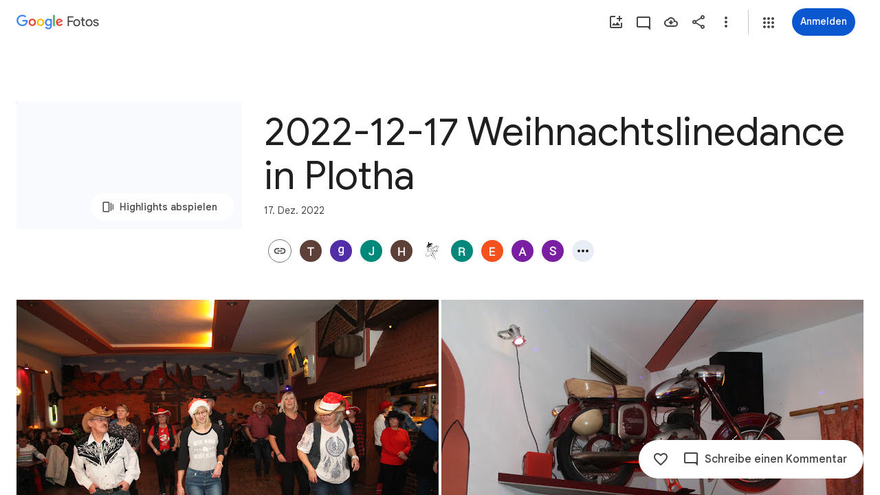

--- FILE ---
content_type: text/javascript; charset=UTF-8
request_url: https://photos.google.com/_/scs/social-static/_/js/k=boq.PhotosUi.de.DfEiqI_uqE0.2019.O/ck=boq.PhotosUi.y-Au3PO3hcU.L.B1.O/am=AAAAiDWIGZjNLf5zAQBBxvcdF9A_nhbKDTQZXjB8sxc/d=1/exm=A7fCU,AfoSr,Ahp3ie,B7iQrb,BVgquf,E2VjNc,EAvPLb,EFQ78c,FTPxE,IXJ14b,IZT63,Ihy5De,IoAGb,JNoxi,KUM7Z,KfblCf,Kl6Zic,L1AAkb,LEikZe,Lcfkne,LuJzrb,LvGhrf,MI6k7c,MpJwZc,NwH0H,O1Gjze,O6y8ed,OTA3Ae,OlyvMc,P6sQOc,PrPYRd,QIhFr,RMhBfe,RqjULd,RyvaUb,SdcwHb,SpsfSb,Tzmv8c,UBtLbd,UUJqVe,Uas9Hd,Ulmmrd,V3dDOb,WO9ee,WhgWDf,Wp0seb,X07lSd,XVMNvd,XqvODd,YYmHzb,Z15FGf,ZDZcre,ZvHseb,ZwDk9d,_b,_tp,aW3pY,ag510,byfTOb,cVmA2c,e5qFLc,ebZ3mb,fWEBl,gJzDyc,gychg,h1gxcb,hKSk3e,hc6Ubd,hdW3jf,iH3IVc,ig9vTc,il3TSb,j85GYd,kjKdXe,l5KCsc,lXKNFb,lazG7b,lfpdyf,lsjVmc,lwddkf,m9oV,mI3LFb,mSX26d,mdR7q,mzzZzc,n73qwf,nbAYS,oXwu8d,oYstKb,opk1D,p0FwGc,p3hmRc,p9Imqf,pNBFbe,pjICDe,pw70Gc,qTnoBf,rCcCxc,rgKQFc,suMGRe,tAtwtc,w9hDv,wiX7yc,ws9Tlc,xKVq6d,xQtZb,xUdipf,zbML3c,zeQjRb,zr1jrb/excm=_b,_tp,sharedcollection/ed=1/br=1/wt=2/ujg=1/rs=AGLTcCOvXexM-aw5qZlDiqZgC9hg9iFsmA/ee=EVNhjf:pw70Gc;EmZ2Bf:zr1jrb;F2qVr:YClzRc;JsbNhc:Xd8iUd;K5nYTd:ZDZcre;LBgRLc:SdcwHb;Me32dd:MEeYgc;MvK0qf:ACRZh;NJ1rfe:qTnoBf;NPKaK:SdcwHb;NSEoX:lazG7b;O8Cmgf:XOYapd;Pjplud:EEDORb;QGR0gd:Mlhmy;SNUn3:ZwDk9d;ScI3Yc:e7Hzgb;Uvc8o:VDovNc;YIZmRd:A1yn5d;Zk62nb:E1UXVb;a56pNe:JEfCwb;cEt90b:ws9Tlc;dIoSBb:SpsfSb;dowIGb:ebZ3mb;eBAeSb:zbML3c;gty1Xc:suMGRe;iFQyKf:QIhFr;lOO0Vd:OTA3Ae;oGtAuc:sOXFj;pXdRYb:p0FwGc;qQEoOc:KUM7Z;qafBPd:yDVVkb;qddgKe:xQtZb;wR5FRb:rgKQFc;xqZiqf:wmnU7d;yxTchf:KUM7Z;zxnPse:GkRiKb/dti=1/m=WiC0rd?wli=PhotosUi.vUzEii3Qq5w.createPhotosEditorPrimaryModuleNoSimd.O%3A%3BPhotosUi.6LEKmzsX-Vs.createPhotosEditorPrimaryModuleSimd.O%3A%3BPhotosUi.VNqMy8g4zEw.skottieWasm.O%3A%3BPhotosUi.qRj-IyYdjYs.twixWasm.O%3A%3B
body_size: 202
content:
"use strict";this.default_PhotosUi=this.default_PhotosUi||{};(function(_){var window=this;
try{
_.PPa=_.x("WiC0rd",[_.wk,_.$s]);
_.Pbf=function(a,b){return new _.Qe(a.Nk+"",a.ctor,b?b.ctor:()=>{})};
_.n4=class extends _.v{constructor(a){super(a)}getTitle(){return _.ti(this,2)}setTitle(a){return _.E(this,2,a)}Nd(){return _.C(this,2)}};_.n4.prototype.Sa="g7izX";var Wgf=_.Id(100494314,_.op,_.n4);_.pp[100494314]={rKb:Wgf};var o4=class extends _.v{constructor(a){super(a)}};o4.prototype.Sa="B6ZlKe";var Xgf=_.Id(100494314,_.qp,o4);_.rp[100494314]={sKb:Xgf};_.c4(_.Pbf(Xgf,Wgf),(a,b,c)=>{const d=a.mj();a=_.z(d,_.Zl,1).ob();const e=_.By(new _.hw,a),f=_.Xv(new _.Yv,a),g=_.tC(new _.lC,a);let k=null;const l=m=>{_.mI(c,e,(p,q,t,u)=>{p=q.getExtension(_.OI);q=_.ti(p,2);p.setTitle(m);u();k=q;return!1});_.mI(c,f,(p,q,t,u)=>{k=q.getTitle();q.setTitle(m);u();return!1});_.mI(c,g,(p,q,t,u)=>{k=_.ti(q,2);m&&q.setTitle(m);u();return!1})};l(_.ti(d,2));k!==null&&b.then(()=>{l(_.ti(d,2))}).Ad(()=>{l(k)})},"H4TMze");
_.pI({Ti:Wgf},(a,b,c)=>{a=a.Ck;a=_.By(new _.hw,_.z(a,_.Zl,1).ob());_.mI(c,a,d=>d.response instanceof _.Sy&&(_.Uy(d.response)||_.onb(d.response))?!0:!1);_.Fp(c,_.YI);_.Fp(c,_.tD)},"L5tgId");_.Mu({Ub:_.n4,responseType:o4},()=>_.yC,"TBoQZc");_.Lu({Ub:_.n4,responseType:o4},()=>_.GD,(a,b,c)=>{b=!1;for(const d of _.FD(c)){const e=_.npc(d);let f;if(((f=e)==null?void 0:f.ob())===_.z(a,_.Zl,1).ob()){b=!0;let g;(g=e)==null||g.setTitle(a.Nd())}}return b?c:null},"dVK1fb");
_.Lu({Ub:_.n4,responseType:o4},()=>_.pB,(a,b,c)=>(b=_.aj(c,_.AV))&&b.Sn()===_.z(a,_.Zl,1).ob()?(b.setTitle(a.Nd()),c):null,"cTqWxc");new _.Gg(_.n4);new _.Gg(o4);_.Ygf=new _.Qe("uF3Orb",o4,_.n4,[_.bk,100494314,_.ck,!1,_.dk,"/PhotosFeService.PhotosUpdateEnvelopeTitle"]);
_.n("WiC0rd");
_.gr(_.PPa,class extends _.hr{static Ha(){return{service:{wb:_.lE},model:{album:_.W3}}}constructor(a){super();this.Za=a.service.wb;this.model=a.model.album}setTitle(a){const b=new _.Zl;_.ov(b,this.model.Pc()||this.model.Ta());const c=new _.n4;_.B(c,_.Zl,1,b);c.setTitle(a);return this.Za.Ia(_.Ygf.getInstance(c)).then()}});
_.r();
}catch(e){_._DumpException(e)}
}).call(this,this.default_PhotosUi);
// Google Inc.


--- FILE ---
content_type: text/javascript; charset=UTF-8
request_url: https://photos.google.com/_/scs/social-static/_/js/k=boq.PhotosUi.de.DfEiqI_uqE0.2019.O/ck=boq.PhotosUi.y-Au3PO3hcU.L.B1.O/am=AAAAiDWIGZjNLf5zAQBBxvcdF9A_nhbKDTQZXjB8sxc/d=1/exm=A7fCU,AfoSr,Ahp3ie,B7iQrb,BVgquf,E2VjNc,EAvPLb,EFQ78c,FTPxE,H9DA2,IXJ14b,IZT63,Ihy5De,IoAGb,JNoxi,KUM7Z,KfblCf,Kl6Zic,L1AAkb,LEikZe,Lcfkne,LuJzrb,LvGhrf,MI6k7c,MpJwZc,NwH0H,O1Gjze,O6y8ed,OTA3Ae,OlyvMc,P6sQOc,PrPYRd,QIhFr,RMhBfe,RqjULd,RyvaUb,SdcwHb,SpsfSb,Tzmv8c,UBtLbd,UUJqVe,Uas9Hd,Ulmmrd,V3dDOb,WO9ee,WhgWDf,WiC0rd,Wp0seb,X07lSd,XVMNvd,XqvODd,YYmHzb,Z15FGf,ZDZcre,ZvHseb,ZwDk9d,_b,_tp,aW3pY,ag510,byfTOb,cVmA2c,e5qFLc,ebZ3mb,fWEBl,gJzDyc,gychg,h1gxcb,hKSk3e,hc6Ubd,hdW3jf,iH3IVc,iOpRIf,ig9vTc,il3TSb,j85GYd,kjKdXe,l5KCsc,lXKNFb,lazG7b,lfpdyf,lsjVmc,lwddkf,m9oV,mI3LFb,mSX26d,mdR7q,mzzZzc,n73qwf,nbAYS,oXwu8d,oYstKb,opk1D,p0FwGc,p3hmRc,p9Imqf,pNBFbe,pjICDe,pw70Gc,qTnoBf,rCcCxc,rgKQFc,suMGRe,tAtwtc,w9hDv,wiX7yc,ws9Tlc,xKVq6d,xQtZb,xUdipf,zbML3c,zeQjRb,zr1jrb/excm=_b,_tp,sharedcollection/ed=1/br=1/wt=2/ujg=1/rs=AGLTcCOvXexM-aw5qZlDiqZgC9hg9iFsmA/ee=EVNhjf:pw70Gc;EmZ2Bf:zr1jrb;F2qVr:YClzRc;JsbNhc:Xd8iUd;K5nYTd:ZDZcre;LBgRLc:SdcwHb;Me32dd:MEeYgc;MvK0qf:ACRZh;NJ1rfe:qTnoBf;NPKaK:SdcwHb;NSEoX:lazG7b;O8Cmgf:XOYapd;Pjplud:EEDORb;QGR0gd:Mlhmy;SNUn3:ZwDk9d;ScI3Yc:e7Hzgb;Uvc8o:VDovNc;YIZmRd:A1yn5d;Zk62nb:E1UXVb;a56pNe:JEfCwb;cEt90b:ws9Tlc;dIoSBb:SpsfSb;dowIGb:ebZ3mb;eBAeSb:zbML3c;gty1Xc:suMGRe;iFQyKf:QIhFr;lOO0Vd:OTA3Ae;oGtAuc:sOXFj;pXdRYb:p0FwGc;qQEoOc:KUM7Z;qafBPd:yDVVkb;qddgKe:xQtZb;wR5FRb:rgKQFc;xqZiqf:wmnU7d;yxTchf:KUM7Z;zxnPse:GkRiKb/dti=1/m=RADqFb?wli=PhotosUi.vUzEii3Qq5w.createPhotosEditorPrimaryModuleNoSimd.O%3A%3BPhotosUi.6LEKmzsX-Vs.createPhotosEditorPrimaryModuleSimd.O%3A%3BPhotosUi.VNqMy8g4zEw.skottieWasm.O%3A%3BPhotosUi.qRj-IyYdjYs.twixWasm.O%3A%3B
body_size: -902
content:
"use strict";this.default_PhotosUi=this.default_PhotosUi||{};(function(_){var window=this;
try{
_.n("RADqFb");
var S5b=function(a,b){return _.DG(c=>{const d=new _.EG;_.B(d,R5b,98,a);_.FG(c,d)},b)},T5b=function(a){return Number.isFinite(a)?a:null},U5b=class extends _.v{constructor(a){super(a)}Dh(){return _.ki(this,1)}},V5b=class extends _.v{constructor(a){super(a,7)}getTime(){return _.z(this,_.yj,1)}setTime(a){return _.B(this,_.yj,1,a)}getStatus(){return _.z(this,U5b,6)}setQuality(a){return _.Mi(this,4,a)}Dh(){return _.oi(this,2)}},R5b=class extends _.v{constructor(a){super(a)}aL(){return _.oi(this,1)}yV(a){return _.Pi(this,
1,a)}D5(){return _.z(this,V5b,2)}getMetadata(){return _.z(this,_.P5b,5)}Xe(a){return _.B(this,_.P5b,5,a)}},W5b=function(a,b){b=S5b(b,a.ma);a.ha.Qh(b)},X5b=class{constructor(a){this.Ac=a;a.ma("/client_streamz/photos/web/reliability/interaction_count",_.GH("interaction_id"),_.GH("error_code"),_.HH("error_description"))}Yd(a,b,c){this.Ac.ha("/client_streamz/photos/web/reliability/interaction_count",a,b,c)}},Y5b=class{constructor(a){this.Ac=a;a.ka("/client_streamz/photos/web/reliability/interaction_latency",
_.GH("interaction_id"),_.GH("error_code"))}record(a,b,c){this.Ac.record("/client_streamz/photos/web/reliability/interaction_latency",a,b,c)}},Z5b=class{constructor(a){this.Ac=a;a.ma("/client_streamz/photos/web/reliability/rpc_error_count",_.GH("interaction_id"),_.GH("error_code"),_.HH("rpc_error_description"))}Yd(a,b,c){this.Ac.ha("/client_streamz/photos/web/reliability/rpc_error_count",a,b,c)}};var $5b=function(a){return a.ha<_.zg(a.he.get("llaMmf"),0)};
_.Lq(_.jVa,class extends _.Qq{static Ha(){return{service:{er:_.GG,he:_.Wq,Qf:_.EH}}}constructor(a){super();this.ha=Math.random();this.he=a.service.he;this.Ze=a.service.er;this.ua=new X5b(a.service.Qf.get());this.Da=new Y5b(a.service.Qf.get());this.Ea=new Z5b(a.service.Qf.get())}oa(a,b){if($5b(this)){var c=this.Ze;a=(new R5b).yV(a);a=_.Bi(a,3,!0);W5b(c,_.Bi(a,4,!1).Xe(b))}}ka(a){if($5b(this)){var b=a.ma!==null?" - "+_.$k(a.ma):"",c=(a.errorMessage?_.$k(a.errorMessage):"none")+b,d=(new R5b).yV(a.interactionId),
e=new V5b;var f=new U5b;f=_.Hi(f,1,a.errorCode);f=_.E(f,2,"configs.production.mobile.photos.error_spaces.cui_reliability_errors.ErrorCode");e=_.B(e,U5b,6,f);f=a.ha;f=(new _.Aj).setSeconds(T5b(Math.floor(f/1E3))).ma(T5b(f%1E3*1E6));e=_.B(e,_.Aj,3,f);d=_.B(d,V5b,2,e);d=_.Bi(d,3,!1);d=_.Bi(d,4,!1).Xe(a.metadata);W5b(this.Ze,d);this.ua.Yd(a.interactionId,a.errorCode,c);this.Da.record(a.ha,a.interactionId,a.errorCode);a.ma!==null&&this.Ea.Yd(a.interactionId,a.errorCode,b)}}ma(a,b){if($5b(this)){var c=
this.Ze;a=(new R5b).yV(a);a=_.Bi(a,3,!1);W5b(c,_.Bi(a,4,!0).Xe(b))}}na(a){this.ha<_.zg(this.he.get("lskV8d"),0)&&_.da(a)}});
_.r();
}catch(e){_._DumpException(e)}
}).call(this,this.default_PhotosUi);
// Google Inc.


--- FILE ---
content_type: text/javascript; charset=UTF-8
request_url: https://photos.google.com/_/scs/social-static/_/js/k=boq.PhotosUi.de.DfEiqI_uqE0.2019.O/ck=boq.PhotosUi.y-Au3PO3hcU.L.B1.O/am=AAAAiDWIGZjNLf5zAQBBxvcdF9A_nhbKDTQZXjB8sxc/d=1/exm=LEikZe,_b,_tp,byfTOb,lsjVmc/excm=_b,_tp,sharedcollection/ed=1/br=1/wt=2/ujg=1/rs=AGLTcCOvXexM-aw5qZlDiqZgC9hg9iFsmA/ee=EVNhjf:pw70Gc;EmZ2Bf:zr1jrb;F2qVr:YClzRc;JsbNhc:Xd8iUd;K5nYTd:ZDZcre;LBgRLc:SdcwHb;Me32dd:MEeYgc;MvK0qf:ACRZh;NJ1rfe:qTnoBf;NPKaK:SdcwHb;NSEoX:lazG7b;O8Cmgf:XOYapd;Pjplud:EEDORb;QGR0gd:Mlhmy;SNUn3:ZwDk9d;ScI3Yc:e7Hzgb;Uvc8o:VDovNc;YIZmRd:A1yn5d;Zk62nb:E1UXVb;a56pNe:JEfCwb;cEt90b:ws9Tlc;dIoSBb:SpsfSb;dowIGb:ebZ3mb;eBAeSb:zbML3c;gty1Xc:suMGRe;iFQyKf:QIhFr;lOO0Vd:OTA3Ae;oGtAuc:sOXFj;pXdRYb:p0FwGc;qQEoOc:KUM7Z;qafBPd:yDVVkb;qddgKe:xQtZb;wR5FRb:rgKQFc;xqZiqf:wmnU7d;yxTchf:KUM7Z;zxnPse:GkRiKb/dti=1/m=n73qwf,mI3LFb,ws9Tlc,O6y8ed,IZT63,L1AAkb,m9oV,UUJqVe,e5qFLc,qTnoBf,KUM7Z,O1Gjze,xUdipf,ZDZcre,OTA3Ae,ZwDk9d,aW3pY,RyvaUb,mzzZzc,rCcCxc,mSX26d,Lcfkne,l5KCsc,B7iQrb,YYmHzb,ebZ3mb,Z15FGf,suMGRe,j85GYd,xKVq6d,WO9ee,p3hmRc,Wp0seb,lazG7b,hdW3jf,XqvODd,PrPYRd,MpJwZc,pw70Gc,rgKQFc,NwH0H,V3dDOb,pNBFbe,XVMNvd,nbAYS,IXJ14b,Kl6Zic,gJzDyc,xQtZb,lwddkf,E2VjNc,gychg,w9hDv,RMhBfe,EAvPLb,Ihy5De,ig9vTc,mdR7q,SdcwHb,p9Imqf,IoAGb,QIhFr,lfpdyf,EFQ78c,ag510,Ulmmrd,A7fCU,lXKNFb,iH3IVc,MI6k7c,kjKdXe,JNoxi,zeQjRb,p0FwGc,hKSk3e,BVgquf,hc6Ubd,LuJzrb,SpsfSb,zbML3c,zr1jrb,UBtLbd,Uas9Hd,pjICDe?wli=PhotosUi.vUzEii3Qq5w.createPhotosEditorPrimaryModuleNoSimd.O%3A%3BPhotosUi.6LEKmzsX-Vs.createPhotosEditorPrimaryModuleSimd.O%3A%3BPhotosUi.VNqMy8g4zEw.skottieWasm.O%3A%3BPhotosUi.qRj-IyYdjYs.twixWasm.O%3A%3B
body_size: 231411
content:
"use strict";_F_installCss(".Y7XlFb{font-family:Google Sans,Roboto,Arial,sans-serif;line-height:1.75rem;font-size:1.375rem;letter-spacing:0em;font-weight:400;padding:24px 24px 0}.jOND4d{border-width:0;box-shadow:0 1px 3px 0 color-mix(in srgb,var(--gm3-sys-color-shadow,#000) 30%,transparent),0 4px 8px 3px color-mix(in srgb,var(--gm3-sys-color-shadow,#000) 15%,transparent);background-color:var(--gm3-sys-color-surface,#fff);border-radius:3px;box-sizing:border-box;position:absolute;right:17px;top:76px;width:400px;z-index:475}@media (max-width:434px){.jOND4d{left:17px;width:auto}}.qEGxCd{font-family:Google Sans Text,Google Sans,Roboto,Arial,sans-serif;line-height:1.5rem;font-size:1rem;letter-spacing:0em;font-weight:400;color:var(--gm3-sys-color-on-surface-variant,#444746);padding:11px 24px 0}.mroSvf{padding:24px 32px 16px;text-align:right}.MYAfDb{background-color:var(--gm3-sys-color-primary,#0b57d0);min-width:64px}@media not ((max-width:600px) or (max-height:400px)){.jaLLke{--XFrvOb:unset;--rimZob:600px;--Tlqqfc:600px;--pjsEwc:600px;--RSexXb:unset}}.SwbrM{display:flex;flex-direction:column;height:100%;text-align:center}.oaYk1d{align-items:center;display:flex;flex-direction:column;justify-content:center;width:100%}.AEys3{background-image:var(--pgc-asset-pfc-opt-in);background-repeat:no-repeat;height:224px;width:224px}.YdNg2{font-family:Google Sans,Roboto,Arial,sans-serif;line-height:1.75rem;font-size:1.375rem;letter-spacing:0em;font-weight:400;color:var(--gm3-sys-color-on-background,#1f1f1f);max-width:332px;padding:8px 0}.btKbVe{font-family:Google Sans Text,Google Sans,Roboto,Arial,sans-serif;line-height:1.25rem;font-size:0.875rem;letter-spacing:0em;font-weight:400;color:var(--gm3-sys-color-on-surface-variant,#444746);max-width:332px;padding:8px 0}.zFC7pb{color:var(--gm3-sys-color-on-surface-variant,#444746);text-decoration:underline;white-space:nowrap}.nkJXsd{word-wrap:break-word}.Dn5eDf{flex-grow:1;margin-top:24px}.Dn5eDf.eLNT1d{visibility:hidden}.VfPpkd-Sx9Kwc .VfPpkd-P5QLlc{background-color:#fff;background-color:var(--mdc-theme-surface,#fff)}.VfPpkd-Sx9Kwc .VfPpkd-IE5DDf,.VfPpkd-Sx9Kwc .VfPpkd-P5QLlc-GGAcbc{background-color:rgba(0,0,0,.32)}.VfPpkd-Sx9Kwc .VfPpkd-k2Wrsb{color:rgba(0,0,0,.87)}.VfPpkd-Sx9Kwc .VfPpkd-cnG4Wd{color:rgba(0,0,0,.6)}.VfPpkd-Sx9Kwc .VfPpkd-zMU9ub{color:#000;color:var(--mdc-theme-on-surface,#000)}.VfPpkd-Sx9Kwc .VfPpkd-zMU9ub .VfPpkd-Bz112c-Jh9lGc::before,.VfPpkd-Sx9Kwc .VfPpkd-zMU9ub .VfPpkd-Bz112c-Jh9lGc::after{background-color:#000;background-color:var(--mdc-ripple-color,var(--mdc-theme-on-surface,#000))}.VfPpkd-Sx9Kwc .VfPpkd-zMU9ub:hover .VfPpkd-Bz112c-Jh9lGc::before,.VfPpkd-Sx9Kwc .VfPpkd-zMU9ub.VfPpkd-ksKsZd-XxIAqe-OWXEXe-ZmdkE .VfPpkd-Bz112c-Jh9lGc::before{opacity:.04;opacity:var(--mdc-ripple-hover-opacity,.04)}.VfPpkd-Sx9Kwc .VfPpkd-zMU9ub.VfPpkd-ksKsZd-mWPk3d-OWXEXe-AHe6Kc-XpnDCe .VfPpkd-Bz112c-Jh9lGc::before,.VfPpkd-Sx9Kwc .VfPpkd-zMU9ub:not(.VfPpkd-ksKsZd-mWPk3d):focus .VfPpkd-Bz112c-Jh9lGc::before{transition-duration:75ms;opacity:.12;opacity:var(--mdc-ripple-focus-opacity,.12)}.VfPpkd-Sx9Kwc .VfPpkd-zMU9ub:not(.VfPpkd-ksKsZd-mWPk3d) .VfPpkd-Bz112c-Jh9lGc::after{transition:opacity .15s linear}.VfPpkd-Sx9Kwc .VfPpkd-zMU9ub:not(.VfPpkd-ksKsZd-mWPk3d):active .VfPpkd-Bz112c-Jh9lGc::after{transition-duration:75ms;opacity:.12;opacity:var(--mdc-ripple-press-opacity,.12)}.VfPpkd-Sx9Kwc .VfPpkd-zMU9ub.VfPpkd-ksKsZd-mWPk3d{--mdc-ripple-fg-opacity:var(--mdc-ripple-press-opacity,0.12)}.VfPpkd-Sx9Kwc.VfPpkd-Sx9Kwc-OWXEXe-s2gQvd .VfPpkd-k2Wrsb,.VfPpkd-Sx9Kwc.VfPpkd-Sx9Kwc-OWXEXe-s2gQvd .VfPpkd-T0kwCb,.VfPpkd-Sx9Kwc.VfPpkd-Sx9Kwc-OWXEXe-s2gQvd.VfPpkd-Sx9Kwc-XuHpsb-clz4Ic-yePe5c .VfPpkd-T0kwCb{border-color:rgba(0,0,0,.12)}.VfPpkd-Sx9Kwc.VfPpkd-Sx9Kwc-OWXEXe-s2gQvd .VfPpkd-k2Wrsb{border-bottom:1px solid rgba(0,0,0,.12);margin-bottom:0}.VfPpkd-Sx9Kwc.VfPpkd-Sx9Kwc-XuHpsb-clz4Ic-tJHJj.VfPpkd-Sx9Kwc-OWXEXe-n9oEIb .VfPpkd-oclYLd{box-shadow:0 3px 1px -2px rgba(0,0,0,.2),0 2px 2px 0 rgba(0,0,0,.14),0 1px 5px 0 rgba(0,0,0,.12)}.VfPpkd-Sx9Kwc .VfPpkd-P5QLlc{border-radius:4px;border-radius:var(--mdc-shape-medium,4px)}.VfPpkd-P5QLlc{box-shadow:0 11px 15px -7px rgba(0,0,0,.2),0 24px 38px 3px rgba(0,0,0,.14),0 9px 46px 8px rgba(0,0,0,.12)}.VfPpkd-k2Wrsb{-moz-osx-font-smoothing:grayscale;-webkit-font-smoothing:antialiased;font-family:Roboto,sans-serif;font-family:var(--mdc-typography-headline6-font-family,var(--mdc-typography-font-family,Roboto,sans-serif));font-size:1.25rem;font-size:var(--mdc-typography-headline6-font-size,1.25rem);line-height:2rem;line-height:var(--mdc-typography-headline6-line-height,2rem);font-weight:500;font-weight:var(--mdc-typography-headline6-font-weight,500);letter-spacing:.0125em;letter-spacing:var(--mdc-typography-headline6-letter-spacing,.0125em);text-decoration:inherit;-webkit-text-decoration:var(--mdc-typography-headline6-text-decoration,inherit);text-decoration:var(--mdc-typography-headline6-text-decoration,inherit);text-transform:inherit;text-transform:var(--mdc-typography-headline6-text-transform,inherit)}.VfPpkd-cnG4Wd{-moz-osx-font-smoothing:grayscale;-webkit-font-smoothing:antialiased;font-family:Roboto,sans-serif;font-family:var(--mdc-typography-body1-font-family,var(--mdc-typography-font-family,Roboto,sans-serif));font-size:1rem;font-size:var(--mdc-typography-body1-font-size,1rem);line-height:1.5rem;line-height:var(--mdc-typography-body1-line-height,1.5rem);font-weight:400;font-weight:var(--mdc-typography-body1-font-weight,400);letter-spacing:.03125em;letter-spacing:var(--mdc-typography-body1-letter-spacing,.03125em);text-decoration:inherit;-webkit-text-decoration:var(--mdc-typography-body1-text-decoration,inherit);text-decoration:var(--mdc-typography-body1-text-decoration,inherit);text-transform:inherit;text-transform:var(--mdc-typography-body1-text-transform,inherit)}.VfPpkd-Sx9Kwc,.VfPpkd-IE5DDf{position:fixed;top:0;left:0;align-items:center;justify-content:center;box-sizing:border-box;width:100%;height:100%}.VfPpkd-Sx9Kwc{display:none;z-index:7;z-index:var(--mdc-dialog-z-index,7)}.VfPpkd-Sx9Kwc .VfPpkd-cnG4Wd{padding:20px 24px 20px 24px}.VfPpkd-Sx9Kwc .VfPpkd-P5QLlc{min-width:280px}@media (max-width:592px){.VfPpkd-Sx9Kwc .VfPpkd-P5QLlc{max-width:calc(100vw - 32px)}}@media (min-width:592px){.VfPpkd-Sx9Kwc .VfPpkd-P5QLlc{max-width:560px}}@media (max-width:600px),(max-width:720px) and (max-height:400px),(min-width:720px) and (max-height:400px){.VfPpkd-Sx9Kwc.VfPpkd-Sx9Kwc-OWXEXe-n9oEIb .VfPpkd-P5QLlc{max-width:100vw}}.VfPpkd-Sx9Kwc .VfPpkd-P5QLlc{max-height:calc(100% - 32px)}.VfPpkd-Sx9Kwc.VfPpkd-Sx9Kwc-OWXEXe-n9oEIb .VfPpkd-P5QLlc{max-width:none}@media (max-width:960px){.VfPpkd-Sx9Kwc.VfPpkd-Sx9Kwc-OWXEXe-n9oEIb .VfPpkd-P5QLlc{max-height:560px;width:560px}.VfPpkd-Sx9Kwc.VfPpkd-Sx9Kwc-OWXEXe-n9oEIb .VfPpkd-P5QLlc .VfPpkd-zMU9ub-suEOdc-sM5MNb{position:relative;right:-12px}}@media (max-width:720px) and (max-width:672px){.VfPpkd-Sx9Kwc.VfPpkd-Sx9Kwc-OWXEXe-n9oEIb .VfPpkd-P5QLlc{width:calc(100vw - 112px)}}@media (max-width:720px) and (min-width:672px){.VfPpkd-Sx9Kwc.VfPpkd-Sx9Kwc-OWXEXe-n9oEIb .VfPpkd-P5QLlc{width:560px}}@media (max-width:720px) and (max-height:720px){.VfPpkd-Sx9Kwc.VfPpkd-Sx9Kwc-OWXEXe-n9oEIb .VfPpkd-P5QLlc{max-height:calc(100vh - 160px)}}@media (max-width:720px) and (min-height:720px){.VfPpkd-Sx9Kwc.VfPpkd-Sx9Kwc-OWXEXe-n9oEIb .VfPpkd-P5QLlc{max-height:560px}}@media (max-width:720px){.VfPpkd-Sx9Kwc.VfPpkd-Sx9Kwc-OWXEXe-n9oEIb .VfPpkd-P5QLlc .VfPpkd-zMU9ub-suEOdc-sM5MNb{position:relative;right:-12px}}@media (max-width:600px),(max-width:720px) and (max-height:400px),(min-width:720px) and (max-height:400px){.VfPpkd-Sx9Kwc.VfPpkd-Sx9Kwc-OWXEXe-n9oEIb .VfPpkd-P5QLlc{height:100%;max-height:100vh;max-width:100vw;width:100vw;border-radius:0}.VfPpkd-Sx9Kwc.VfPpkd-Sx9Kwc-OWXEXe-n9oEIb .VfPpkd-P5QLlc .VfPpkd-zMU9ub-suEOdc-sM5MNb{position:relative;order:-1;left:-12px}.VfPpkd-Sx9Kwc.VfPpkd-Sx9Kwc-OWXEXe-n9oEIb .VfPpkd-P5QLlc .VfPpkd-oclYLd{padding:0 16px 9px;justify-content:flex-start}.VfPpkd-Sx9Kwc.VfPpkd-Sx9Kwc-OWXEXe-n9oEIb .VfPpkd-P5QLlc .VfPpkd-k2Wrsb{margin-left:-8px}}@media (min-width:960px){.VfPpkd-Sx9Kwc.VfPpkd-Sx9Kwc-OWXEXe-n9oEIb .VfPpkd-P5QLlc{width:calc(100vw - 400px)}.VfPpkd-Sx9Kwc.VfPpkd-Sx9Kwc-OWXEXe-n9oEIb .VfPpkd-P5QLlc .VfPpkd-zMU9ub-suEOdc-sM5MNb{position:relative;right:-12px}}.VfPpkd-Sx9Kwc.VfPpkd-IE5DDf-OWXEXe-L6cTce .VfPpkd-IE5DDf{opacity:0}.VfPpkd-IE5DDf{opacity:0;z-index:-1}.VfPpkd-wzTsW{display:flex;flex-direction:row;align-items:center;justify-content:space-around;box-sizing:border-box;height:100%;opacity:0;pointer-events:none}.VfPpkd-P5QLlc{position:relative;display:flex;flex-direction:column;flex-grow:0;flex-shrink:0;box-sizing:border-box;max-width:100%;max-height:100%;pointer-events:auto;overflow-y:auto;outline:0;transform:scale(.8)}.VfPpkd-P5QLlc .VfPpkd-BFbNVe-bF1uUb{width:100%;height:100%;top:0;left:0}[dir=rtl] .VfPpkd-P5QLlc,.VfPpkd-P5QLlc[dir=rtl]{text-align:right}@media (-ms-high-contrast:active),screen and (forced-colors:active){.VfPpkd-P5QLlc{outline:2px solid windowText}}.VfPpkd-P5QLlc::before{position:absolute;box-sizing:border-box;width:100%;height:100%;top:0;left:0;border:2px solid transparent;border-radius:inherit;content:\"\";pointer-events:none}@media screen and (forced-colors:active){.VfPpkd-P5QLlc::before{border-color:CanvasText}}@media screen and (-ms-high-contrast:active),screen and (-ms-high-contrast:none){.VfPpkd-P5QLlc::before{content:none}}.VfPpkd-k2Wrsb{display:block;margin-top:0;position:relative;flex-shrink:0;box-sizing:border-box;margin:0 0 1px;padding:0 24px 9px}.VfPpkd-k2Wrsb::before{display:inline-block;width:0;height:40px;content:\"\";vertical-align:0}[dir=rtl] .VfPpkd-k2Wrsb,.VfPpkd-k2Wrsb[dir=rtl]{text-align:right}.VfPpkd-Sx9Kwc-OWXEXe-s2gQvd .VfPpkd-k2Wrsb{margin-bottom:1px;padding-bottom:15px}.VfPpkd-Sx9Kwc-OWXEXe-n9oEIb .VfPpkd-oclYLd{align-items:baseline;border-bottom:1px solid transparent;display:inline-flex;justify-content:space-between;padding:0 24px 9px;z-index:1}@media screen and (forced-colors:active){.VfPpkd-Sx9Kwc-OWXEXe-n9oEIb .VfPpkd-oclYLd{border-bottom-color:CanvasText}}.VfPpkd-Sx9Kwc-OWXEXe-n9oEIb .VfPpkd-oclYLd .VfPpkd-zMU9ub-suEOdc-sM5MNb{position:relative;right:-12px}.VfPpkd-Sx9Kwc-OWXEXe-n9oEIb .VfPpkd-k2Wrsb{margin-bottom:0;padding:0;border-bottom:0}.VfPpkd-Sx9Kwc-OWXEXe-n9oEIb.VfPpkd-Sx9Kwc-OWXEXe-s2gQvd .VfPpkd-k2Wrsb{border-bottom:0;margin-bottom:0}.VfPpkd-Sx9Kwc-OWXEXe-n9oEIb .VfPpkd-zMU9ub-suEOdc-sM5MNb{top:5px}.VfPpkd-Sx9Kwc-OWXEXe-n9oEIb.VfPpkd-Sx9Kwc-OWXEXe-s2gQvd .VfPpkd-T0kwCb{border-top:1px solid transparent}@media screen and (forced-colors:active){.VfPpkd-Sx9Kwc-OWXEXe-n9oEIb.VfPpkd-Sx9Kwc-OWXEXe-s2gQvd .VfPpkd-T0kwCb{border-top-color:CanvasText}}.VfPpkd-Sx9Kwc-OWXEXe-n9oEIb-OWXEXe-diJVc .VfPpkd-zMU9ub-suEOdc-sM5MNb{margin-top:4px}.VfPpkd-Sx9Kwc-OWXEXe-n9oEIb-OWXEXe-diJVc.VfPpkd-Sx9Kwc-OWXEXe-s2gQvd .VfPpkd-zMU9ub-suEOdc-sM5MNb{margin-top:0}.VfPpkd-cnG4Wd{flex-grow:1;box-sizing:border-box;margin:0;overflow:auto}.VfPpkd-cnG4Wd>:first-child{margin-top:0}.VfPpkd-cnG4Wd>:last-child{margin-bottom:0}.VfPpkd-k2Wrsb+.VfPpkd-cnG4Wd,.VfPpkd-oclYLd+.VfPpkd-cnG4Wd{padding-top:0}.VfPpkd-Sx9Kwc-OWXEXe-s2gQvd .VfPpkd-k2Wrsb+.VfPpkd-cnG4Wd{padding-top:8px;padding-bottom:8px}.VfPpkd-cnG4Wd .VfPpkd-StrnGf-rymPhb:first-child:last-child{padding:6px 0 0}.VfPpkd-Sx9Kwc-OWXEXe-s2gQvd .VfPpkd-cnG4Wd .VfPpkd-StrnGf-rymPhb:first-child:last-child{padding:0}.VfPpkd-T0kwCb{display:flex;position:relative;flex-shrink:0;flex-wrap:wrap;align-items:center;justify-content:flex-end;box-sizing:border-box;min-height:52px;margin:0;padding:8px;border-top:1px solid transparent}@media screen and (forced-colors:active){.VfPpkd-T0kwCb{border-top-color:CanvasText}}.VfPpkd-Sx9Kwc-OWXEXe-eu7FSc .VfPpkd-T0kwCb{flex-direction:column;align-items:flex-end}.VfPpkd-M1klYe{margin-left:8px;margin-right:0;max-width:100%;text-align:right}[dir=rtl] .VfPpkd-M1klYe,.VfPpkd-M1klYe[dir=rtl]{margin-left:0;margin-right:8px}.VfPpkd-M1klYe:first-child{margin-left:0;margin-right:0}[dir=rtl] .VfPpkd-M1klYe:first-child,.VfPpkd-M1klYe:first-child[dir=rtl]{margin-left:0;margin-right:0}[dir=rtl] .VfPpkd-M1klYe,.VfPpkd-M1klYe[dir=rtl]{text-align:left}.VfPpkd-Sx9Kwc-OWXEXe-eu7FSc .VfPpkd-M1klYe:not(:first-child){margin-top:12px}.VfPpkd-Sx9Kwc-OWXEXe-FNFY6c,.VfPpkd-Sx9Kwc-OWXEXe-uGFO6d,.VfPpkd-Sx9Kwc-OWXEXe-FnSee{display:flex}.VfPpkd-Sx9Kwc-OWXEXe-uGFO6d .VfPpkd-IE5DDf{transition:opacity .15s linear}.VfPpkd-Sx9Kwc-OWXEXe-uGFO6d .VfPpkd-wzTsW{transition:opacity 75ms linear,transform .15s 0ms cubic-bezier(0,0,.2,1)}.VfPpkd-Sx9Kwc-OWXEXe-FnSee .VfPpkd-IE5DDf,.VfPpkd-Sx9Kwc-OWXEXe-FnSee .VfPpkd-wzTsW{transition:opacity 75ms linear}.VfPpkd-Sx9Kwc-OWXEXe-FnSee .VfPpkd-wzTsW,.VfPpkd-Sx9Kwc-OWXEXe-FnSee .VfPpkd-P5QLlc{transform:none}.VfPpkd-Sx9Kwc-OWXEXe-RTQbk .VfPpkd-IE5DDf{transition:none;opacity:1}.VfPpkd-Sx9Kwc-OWXEXe-FNFY6c .VfPpkd-IE5DDf,.VfPpkd-Sx9Kwc-OWXEXe-FNFY6c .VfPpkd-wzTsW{opacity:1}.VfPpkd-Sx9Kwc-OWXEXe-FNFY6c .VfPpkd-P5QLlc{transform:none}.VfPpkd-Sx9Kwc-OWXEXe-FNFY6c.VfPpkd-P5QLlc-GGAcbc-OWXEXe-TSZdd .VfPpkd-P5QLlc-GGAcbc{opacity:1}.VfPpkd-Sx9Kwc-OWXEXe-FNFY6c.VfPpkd-P5QLlc-GGAcbc-OWXEXe-wJB69c .VfPpkd-P5QLlc-GGAcbc{transition:opacity 75ms linear}.VfPpkd-Sx9Kwc-OWXEXe-FNFY6c.VfPpkd-P5QLlc-GGAcbc-OWXEXe-eo9XGd .VfPpkd-P5QLlc-GGAcbc{transition:opacity .15s linear}.VfPpkd-P5QLlc-GGAcbc{display:none;opacity:0;position:absolute;width:100%;height:100%;z-index:1}.VfPpkd-P5QLlc-GGAcbc-OWXEXe-TSZdd .VfPpkd-P5QLlc-GGAcbc,.VfPpkd-P5QLlc-GGAcbc-OWXEXe-eo9XGd .VfPpkd-P5QLlc-GGAcbc,.VfPpkd-P5QLlc-GGAcbc-OWXEXe-wJB69c .VfPpkd-P5QLlc-GGAcbc{display:block}.VfPpkd-Sx9Kwc-XuHpsb-pGuBYc{overflow:hidden}.VfPpkd-Sx9Kwc-OWXEXe-di8rgd-bN97Pc-QFlW2 .VfPpkd-cnG4Wd{padding:0}.VfPpkd-Sx9Kwc-OWXEXe-vOE8Lb .VfPpkd-wzTsW .VfPpkd-zMU9ub-suEOdc-sM5MNb{right:12px;top:9px;position:absolute;z-index:1}.VfPpkd-IE5DDf-OWXEXe-uIDLbb{pointer-events:none}.VfPpkd-IE5DDf-OWXEXe-uIDLbb .VfPpkd-IE5DDf,.VfPpkd-IE5DDf-OWXEXe-uIDLbb .VfPpkd-P5QLlc-GGAcbc{display:none}.pB7Poe{--upgradeable-gm3-switch-selected-icon-color:var(--gm3-switch-selected-icon-color,var(--gm3-sys-color-on-primary-container,#041e49))}.eBlXUe-H9tDt{display:inline-flex;outline:none;vertical-align:top;-webkit-tap-highlight-color:transparent}.eBlXUe-scr2fc{align-items:center;background:none;border:none;cursor:pointer;display:inline-flex;flex-shrink:0;margin:0;outline:none;padding:0;position:relative;width:var(--gm3-switch-track-width,52px);height:var(--gm3-switch-track-height,32px);border-start-start-radius:var(--gm3-switch-track-shape-start-start,9999px);border-start-end-radius:var(--gm3-switch-track-shape-start-end,9999px);border-end-end-radius:var(--gm3-switch-track-shape-end-end,9999px);border-end-start-radius:var(--gm3-switch-track-shape-end-start,9999px);--jF0a9c:var(--gm3-switch-focus-indicator-color,var(--gm3-sys-color-secondary,#00639b));--hK0TOb:var(--gm3-switch-focus-indicator-offset,2px);--SGGi:var(--gm3-switch-focus-indicator-thickness,3px);--vTiv8c:var(--gm3-switch-track-shape-start-start,9999px);--UtHrue:var(--gm3-switch-track-shape-start-start,9999px);--uHecC:var(--gm3-switch-track-shape-start-start,9999px);--C8LWjb:var(--gm3-switch-track-shape-start-start,9999px)}.eBlXUe-scr2fc:focus-visible{--H6apye:block}.eBlXUe-hywKDc{position:absolute;block-size:var(--gm3-switch-touch-target-height,48px);inline-size:var(--gm3-switch-touch-target-width,52px)}.eBlXUe-scr2fc:disabled{cursor:default;pointer-events:none}.eBlXUe-scr2fc:disabled .eBlXUe-Qsb3yd{display:none}.eBlXUe-scr2fc:disabled .eBlXUe-l6JLsf{background-color:transparent;border-color:transparent}.eBlXUe-scr2fc:disabled .eBlXUe-l6JLsf::before{background-clip:content-box}.eBlXUe-scr2fc-OWXEXe-gk6SMd:disabled .eBlXUe-l6JLsf{background-clip:border-box}.eBlXUe-DGicLb{display:none}.eBlXUe-l6JLsf{position:relative;width:100%;height:100%;box-sizing:border-box;border-radius:inherit;display:flex;justify-content:center;align-items:center}.eBlXUe-scr2fc-OWXEXe-gk6SMd .eBlXUe-l6JLsf{background-color:var(--gm3-switch-selected-track-color,var(--gm3-sys-color-primary,#0b57d0));outline-color:transparent}@media (forced-colors:active){.eBlXUe-scr2fc-OWXEXe-gk6SMd .eBlXUe-l6JLsf{background-color:ButtonText}}.eBlXUe-l6JLsf::before{content:\"\";display:flex;position:absolute;height:100%;width:100%;border-radius:inherit;box-sizing:border-box;border-style:solid;transition-property:opacity;transition-duration:75ms;border-width:var(--gm3-switch-track-outline-width,2px);background-color:var(--gm3-switch-unselected-track-color,var(--gm3-sys-color-surface-container-highest,#dde3ea));border-color:var(--gm3-switch-unselected-track-outline-color,var(--gm3-sys-color-outline,#747775))}.eBlXUe-scr2fc-OWXEXe-gk6SMd .eBlXUe-l6JLsf::before{opacity:0}.eBlXUe-scr2fc-OWXEXe-gk6SMd:hover .eBlXUe-l6JLsf{background-color:var(--gm3-switch-selected-hover-track-color,var(--gm3-sys-color-primary,#0b57d0))}@media (forced-colors:active){.eBlXUe-scr2fc-OWXEXe-gk6SMd:hover .eBlXUe-l6JLsf{background-color:ButtonText}}.eBlXUe-scr2fc-OWXEXe-gk6SMd:focus-visible .eBlXUe-l6JLsf{background-color:var(--gm3-switch-selected-focus-track-color,var(--gm3-sys-color-primary,#0b57d0))}@media (forced-colors:active){.eBlXUe-scr2fc-OWXEXe-gk6SMd:focus-visible .eBlXUe-l6JLsf{background-color:ButtonText}}.eBlXUe-scr2fc-OWXEXe-gk6SMd:active .eBlXUe-l6JLsf{background-color:var(--gm3-switch-selected-pressed-track-color,var(--gm3-sys-color-primary,#0b57d0))}@media (forced-colors:active){.eBlXUe-scr2fc-OWXEXe-gk6SMd:active .eBlXUe-l6JLsf{background-color:ButtonText}}.eBlXUe-scr2fc-OWXEXe-gk6SMd:disabled .eBlXUe-l6JLsf{background-color:var(--gm3-switch-disabled-selected-track-color,rgba(var(--gm3-sys-color-on-surface-rgb,31,31,31),.12))}@media (forced-colors:active){.eBlXUe-scr2fc-OWXEXe-gk6SMd:disabled .eBlXUe-l6JLsf{background-color:GrayText;opacity:1}}.eBlXUe-scr2fc-OWXEXe-uqeOfd:hover .eBlXUe-l6JLsf::before{background-color:var(--gm3-switch-unselected-hover-track-color,var(--gm3-sys-color-surface-container-highest,#dde3ea));border-color:var(--gm3-switch-unselected-hover-track-outline-color,var(--gm3-sys-color-outline,#747775))}.eBlXUe-scr2fc-OWXEXe-uqeOfd:focus-visible .eBlXUe-l6JLsf::before{background-color:var(--gm3-switch-unselected-focus-track-color,var(--gm3-sys-color-surface-container-highest,#dde3ea));border-color:var(--gm3-switch-unselected-focus-track-outline-color,var(--gm3-sys-color-outline,#747775))}.eBlXUe-scr2fc-OWXEXe-uqeOfd:active .eBlXUe-l6JLsf::before{background-color:var(--gm3-switch-unselected-pressed-track-color,var(--gm3-sys-color-surface-container-highest,#dde3ea));border-color:var(--gm3-switch-unselected-pressed-track-outline-color,var(--gm3-sys-color-outline,#747775))}.eBlXUe-scr2fc-OWXEXe-uqeOfd:disabled .eBlXUe-l6JLsf::before{background-color:var(--gm3-switch-disabled-unselected-track-color,rgba(var(--gm3-sys-color-surface-container-highest-rgb,221,227,234),.12));border-color:var(--gm3-switch-disabled-unselected-track-outline-color,rgba(var(--gm3-sys-color-on-surface-rgb,31,31,31),.12))}.eBlXUe-uMhiad-haAclf{position:relative;transition:margin 75ms cubic-bezier(.4,0,.2,1)}.eBlXUe-scr2fc-OWXEXe-gk6SMd .eBlXUe-uMhiad-haAclf{-webkit-margin-start:calc(var(--gm3-switch-track-width, 52px) - var(--gm3-switch-track-height, 32px));margin-inline-start:calc(var(--gm3-switch-track-width, 52px) - var(--gm3-switch-track-height, 32px))}.eBlXUe-scr2fc-OWXEXe-uqeOfd .eBlXUe-uMhiad-haAclf{-webkit-margin-end:calc(var(--gm3-switch-track-width, 52px) - var(--gm3-switch-track-height, 32px));margin-inline-end:calc(var(--gm3-switch-track-width, 52px) - var(--gm3-switch-track-height, 32px))}.eBlXUe-uMhiad{border-start-start-radius:var(--gm3-switch-handle-shape-start-start,9999px);border-start-end-radius:var(--gm3-switch-handle-shape-start-end,9999px);border-end-end-radius:var(--gm3-switch-handle-shape-end-end,9999px);border-end-start-radius:var(--gm3-switch-handle-shape-end-start,9999px);background-color:var(--gm3-switch-selected-handle-color,var(--gm3-sys-color-on-primary,#fff));position:relative;transition:width 75ms cubic-bezier(.4,0,.2,1),height 75ms cubic-bezier(.4,0,.2,1)}.eBlXUe-uMhiad::before{content:\"\";display:flex;position:absolute;height:100%;width:100%;border-radius:inherit;box-sizing:border-box;transition-property:opacity;transition-duration:75ms;background-color:var(--gm3-switch-unselected-handle-color,var(--gm3-sys-color-outline,#747775))}@media (forced-colors:active){.eBlXUe-uMhiad::before{background-color:ButtonText}}.eBlXUe-scr2fc-OWXEXe-gk6SMd .eBlXUe-uMhiad::before{opacity:0}.eBlXUe-scr2fc-OWXEXe-uqeOfd .eBlXUe-uMhiad{height:var(--gm3-switch-unselected-handle-height,16px);width:var(--gm3-switch-unselected-handle-width,16px)}.eBlXUe-scr2fc-OWXEXe-gk6SMd .eBlXUe-uMhiad{height:var(--gm3-switch-selected-handle-height,24px);width:var(--gm3-switch-selected-handle-width,24px)}.eBlXUe-scr2fc-OWXEXe-uqeOfd .eBlXUe-uMhiad-OWXEXe-zfdrlf{height:var(--gm3-switch-with-icon-handle-height,24px);width:var(--gm3-switch-with-icon-handle-width,24px)}.eBlXUe-scr2fc-OWXEXe-gk6SMd:enabled:active .eBlXUe-uMhiad,.eBlXUe-scr2fc-OWXEXe-uqeOfd:enabled:active .eBlXUe-uMhiad{height:var(--gm3-switch-pressed-handle-height,28px);width:var(--gm3-switch-pressed-handle-width,28px)}.eBlXUe-scr2fc-OWXEXe-gk6SMd:hover .eBlXUe-uMhiad{background-color:var(--gm3-switch-selected-hover-handle-color,var(--gm3-sys-color-primary-container,#d3e3fd))}.eBlXUe-scr2fc-OWXEXe-gk6SMd:focus-visible .eBlXUe-uMhiad{background-color:var(--gm3-switch-selected-focus-handle-color,var(--gm3-sys-color-primary-container,#d3e3fd))}.eBlXUe-scr2fc-OWXEXe-gk6SMd:active .eBlXUe-uMhiad{background-color:var(--gm3-switch-selected-pressed-handle-color,var(--gm3-sys-color-primary-container,#d3e3fd))}.eBlXUe-scr2fc-OWXEXe-gk6SMd:disabled .eBlXUe-uMhiad{background-color:var(--gm3-switch-disabled-selected-handle-color,var(--gm3-sys-color-surface,#fff))}.eBlXUe-scr2fc-OWXEXe-uqeOfd:disabled .eBlXUe-uMhiad{background-color:var(--gm3-switch-disabled-unselected-handle-color,rgba(var(--gm3-sys-color-on-surface-rgb,31,31,31),.38))}@media (forced-colors:active){.eBlXUe-scr2fc-OWXEXe-uqeOfd:disabled .eBlXUe-uMhiad{background-color:GrayText;opacity:1}}.eBlXUe-scr2fc-OWXEXe-uqeOfd:hover .eBlXUe-uMhiad::before{background-color:var(--gm3-switch-unselected-hover-handle-color,var(--gm3-sys-color-on-surface-variant,#444746))}@media (forced-colors:active){.eBlXUe-scr2fc-OWXEXe-uqeOfd:hover .eBlXUe-uMhiad::before{background-color:ButtonText}}.eBlXUe-scr2fc-OWXEXe-uqeOfd:focus-visible .eBlXUe-uMhiad::before{background-color:var(--gm3-switch-unselected-focus-handle-color,var(--gm3-sys-color-on-surface-variant,#444746))}@media (forced-colors:active){.eBlXUe-scr2fc-OWXEXe-uqeOfd:focus-visible .eBlXUe-uMhiad::before{background-color:ButtonText}}.eBlXUe-scr2fc-OWXEXe-uqeOfd:active .eBlXUe-uMhiad::before{background-color:var(--gm3-switch-unselected-pressed-handle-color,var(--gm3-sys-color-on-surface-variant,#444746))}@media (forced-colors:active){.eBlXUe-scr2fc-OWXEXe-uqeOfd:active .eBlXUe-uMhiad::before{background-color:ButtonText}}.eBlXUe-scr2fc-OWXEXe-uqeOfd:disabled .eBlXUe-uMhiad::before{opacity:0}.eBlXUe-lw9akd{position:relative;height:100%;width:100%}.eBlXUe-pafCAf{position:absolute;inset:0;margin:auto;display:flex;transition-property:fill;transition-duration:75ms}.eBlXUe-pafCAf svg{width:100%;height:100%}.eBlXUe-pafCAf-OWXEXe-IT5dJd,.eBlXUe-pafCAf-OWXEXe-Xhs9z{forced-color-adjust:none;opacity:0}.eBlXUe-scr2fc-OWXEXe-gk6SMd .eBlXUe-pafCAf-OWXEXe-IT5dJd,.eBlXUe-scr2fc-OWXEXe-uqeOfd .eBlXUe-pafCAf-OWXEXe-Xhs9z{opacity:1}.eBlXUe-scr2fc-OWXEXe-gk6SMd .eBlXUe-pafCAf{width:var(--gm3-switch-selected-icon-size,16px);height:var(--gm3-switch-selected-icon-size,16px);fill:var(--upgradeable-gm3-switch-selected-icon-color,var(--gm3-switch-selected-icon-color,var(--gm3-sys-color-on-primary-container,#0842a0)));color:var(--upgradeable-gm3-switch-selected-icon-color,var(--gm3-switch-selected-icon-color,var(--gm3-sys-color-on-primary-container,#0842a0)))}@media (forced-colors:active){.eBlXUe-scr2fc-OWXEXe-gk6SMd .eBlXUe-pafCAf{fill:ButtonText;color:ButtonText}}.eBlXUe-scr2fc-OWXEXe-gk6SMd .eBlXUe-pafCAf i{font-size:var(--gm3-switch-selected-icon-size,16px)}.eBlXUe-scr2fc-OWXEXe-uqeOfd .eBlXUe-pafCAf{width:var(--gm3-switch-unselected-icon-size,16px);height:var(--gm3-switch-unselected-icon-size,16px);fill:var(--gm3-switch-unselected-icon-color,var(--gm3-sys-color-surface-container-highest,#dde3ea));color:var(--gm3-switch-unselected-icon-color,var(--gm3-sys-color-surface-container-highest,#dde3ea))}@media (forced-colors:active){.eBlXUe-scr2fc-OWXEXe-uqeOfd .eBlXUe-pafCAf{fill:Canvas;color:Canvas}}.eBlXUe-scr2fc-OWXEXe-uqeOfd .eBlXUe-pafCAf i{font-size:var(--gm3-switch-unselected-icon-size,16px)}.eBlXUe-scr2fc-OWXEXe-gk6SMd:disabled .eBlXUe-pafCAf{fill:var(--gm3-switch-disabled-selected-icon-color,rgba(var(--gm3-sys-color-on-surface-rgb,31,31,31),.38));color:var(--gm3-switch-disabled-selected-icon-color,rgba(var(--gm3-sys-color-on-surface-rgb,31,31,31),.38))}@media (forced-colors:active){.eBlXUe-scr2fc-OWXEXe-gk6SMd:disabled .eBlXUe-pafCAf{fill:GrayText;color:GrayText}}.eBlXUe-scr2fc-OWXEXe-uqeOfd:disabled .eBlXUe-pafCAf{fill:var(--gm3-switch-disabled-unselected-icon-color,rgba(var(--gm3-sys-color-surface-container-highest-rgb,221,227,234),.38));color:var(--gm3-switch-disabled-unselected-icon-color,rgba(var(--gm3-sys-color-surface-container-highest-rgb,221,227,234),.38))}@media (forced-colors:active){.eBlXUe-scr2fc-OWXEXe-uqeOfd:disabled .eBlXUe-pafCAf{fill:Canvas;color:Canvas}}.eBlXUe-Qsb3yd{left:50%;top:50%;transform:translate(-50%,-50%);height:var(--gm3-switch-state-layer-size,40px);width:var(--gm3-switch-state-layer-size,40px)}.eBlXUe-scr2fc-OWXEXe-gk6SMd{--sbadab:var(--gm3-switch-selected-hover-state-layer-color,var(--gm3-sys-color-primary,#0b57d0));--F1tVH:var(--gm3-switch-selected-pressed-state-layer-color,var(--gm3-sys-color-primary,#0b57d0));--hSHBee:var(--gm3-switch-selected-hover-state-layer-opacity,0.08);--kDWEsd:var(--gm3-switch-selected-pressed-state-layer-opacity,0.1);--QOcx9e:50%;--vRgHIb:50%;--xg9FB:50%;--Pk3PIb:50%}.eBlXUe-scr2fc-OWXEXe-uqeOfd{--sbadab:var(--gm3-switch-unselected-hover-state-layer-color,var(--gm3-sys-color-on-surface,#1f1f1f));--F1tVH:var(--gm3-switch-unselected-pressed-state-layer-color,var(--gm3-sys-color-on-surface,#1f1f1f));--hSHBee:var(--gm3-switch-unselected-hover-state-layer-opacity,0.08);--kDWEsd:var(--gm3-switch-unselected-pressed-state-layer-opacity,0.1);--QOcx9e:50%;--vRgHIb:50%;--xg9FB:50%;--Pk3PIb:50%}.OKFoxe{--gm3-switch-disabled-selected-handle-color:var(--gm3-sys-color-surface,#fff);--gm3-switch-disabled-selected-icon-color:color-mix(in srgb,var(--gm3-sys-color-on-surface,#1f1f1f) 38%,transparent);--gm3-switch-disabled-selected-track-color:color-mix(in srgb,var(--gm3-sys-color-on-surface,#1f1f1f) 12%,transparent);--gm3-switch-disabled-unselected-handle-color:color-mix(in srgb,var(--gm3-sys-color-on-surface,#1f1f1f) 38%,transparent);--gm3-switch-disabled-unselected-icon-color:color-mix(in srgb,var(--gm3-sys-color-surface-variant,#e1e3e1) 38%,transparent);--gm3-switch-disabled-unselected-track-color:color-mix(in srgb,var(--gm3-sys-color-surface-variant,#e1e3e1) 12%,transparent);--gm3-switch-disabled-unselected-track-outline-color:color-mix(in srgb,var(--gm3-sys-color-on-surface,#1f1f1f) 12%,transparent);--gm3-switch-selected-focus-handle-color:var(--gm3-sys-color-primary-container,#d3e3fd);--gm3-switch-selected-focus-track-color:var(--gm3-sys-color-primary,#0b57d0);--gm3-switch-selected-handle-color:var(--gm3-sys-color-on-primary,#fff);--gm3-switch-selected-hover-handle-color:var(--gm3-sys-color-primary-container,#d3e3fd);--gm3-switch-selected-hover-state-layer-color:var(--gm3-sys-color-primary,#0b57d0);--gm3-switch-selected-hover-state-layer-opacity:0.08;--gm3-switch-selected-hover-track-color:var(--gm3-sys-color-primary,#0b57d0);--gm3-switch-selected-icon-color:var(--gm3-sys-color-on-primary-container,#041e49);--gm3-switch-selected-pressed-handle-color:var(--gm3-sys-color-primary-container,#d3e3fd);--gm3-switch-selected-pressed-state-layer-color:var(--gm3-sys-color-primary,#0b57d0);--gm3-switch-selected-pressed-state-layer-opacity:0.12;--gm3-switch-selected-pressed-track-color:var(--gm3-sys-color-primary,#0b57d0);--gm3-switch-selected-track-color:var(--gm3-sys-color-primary,#0b57d0);--gm3-switch-unselected-focus-handle-color:var(--gm3-sys-color-on-surface-variant,#444746);--gm3-switch-unselected-focus-track-color:var(--gm3-sys-color-surface-variant,#e1e3e1);--gm3-switch-unselected-focus-track-outline-color:var(--gm3-sys-color-outline,#747775);--gm3-switch-unselected-handle-color:var(--gm3-sys-color-outline,#747775);--gm3-switch-unselected-hover-handle-color:var(--gm3-sys-color-on-surface-variant,#444746);--gm3-switch-unselected-hover-state-layer-color:var(--gm3-sys-color-on-surface,#1f1f1f);--gm3-switch-unselected-hover-state-layer-opacity:0.08;--gm3-switch-unselected-hover-track-color:var(--gm3-sys-color-surface-variant,#e1e3e1);--gm3-switch-unselected-hover-track-outline-color:var(--gm3-sys-color-outline,#747775);--gm3-switch-unselected-icon-color:var(--gm3-sys-color-surface-variant,#e1e3e1);--gm3-switch-unselected-pressed-handle-color:var(--gm3-sys-color-on-surface-variant,#444746);--gm3-switch-unselected-pressed-state-layer-color:var(--gm3-sys-color-on-surface,#1f1f1f);--gm3-switch-unselected-pressed-state-layer-opacity:0.12;--gm3-switch-unselected-pressed-track-color:var(--gm3-sys-color-surface-variant,#e1e3e1);--gm3-switch-unselected-pressed-track-outline-color:var(--gm3-sys-color-outline,#747775);--gm3-switch-unselected-track-color:var(--gm3-sys-color-surface-variant,#e1e3e1);--gm3-switch-unselected-track-outline-color:var(--gm3-sys-color-outline,#747775)}@media not ((max-width:600px) or (max-height:400px)){.Gx8bNc{--XFrvOb:unset;--Tlqqfc:600px;--WhNlI:600px;--pjsEwc:600px;--RSexXb:unset;--rjnno:8px}}.zUErAf{height:100%}.J5CYnd{align-items:center;box-sizing:border-box;display:flex;flex-direction:column;height:100%;min-height:520px;padding:40px 24px;text-align:center;width:100%;justify-content:center}.Tr5Y5c{background-image:url(https://www.gstatic.com/social/photosui/images/logo_photos_color_48dp.svg);background-repeat:no-repeat;background-size:cover;height:144px;width:144px}.eiyjsc{margin-top:14px}.J5CYnd .EIug8e{color:var(--gm3-sys-color-on-surface,#1f1f1f);font-size:32px;margin:0 3px}.J5CYnd .UDKXKd{background-size:cover;height:36px;margin:0 3px;opacity:.7;position:relative;top:2px;width:112px}.GIYFWc{color:var(--gm3-sys-color-on-background,#1f1f1f);margin-top:22px;text-align:center;font-family:Google Sans,Roboto,Arial,sans-serif;line-height:1.75rem;font-size:1.375rem;letter-spacing:0em;font-weight:400}.LrbZRd{background-color:var(--gm3-sys-color-primary,#0b57d0);margin-top:48px}.J5CYnd .snByac{margin:8px 16px}.KS83nd{color:var(--gm3-sys-color-on-surface,#1f1f1f);margin-top:52px;text-align:center;font-family:Google Sans Text,Google Sans,Roboto,Arial,sans-serif;line-height:1.25rem;font-size:0.875rem;letter-spacing:0em;font-weight:400}.KS83nd:nth-child(2){margin-top:12px}.NvtY7{max-width:400px}.ybGUHe{color:inherit;text-decoration:underline}@media (max-width:696px){.J5CYnd{padding:24px}}@media (max-width:360){.Tr5Y5c{height:103px;width:103px}.J5CYnd .EIug8e{font-size:22px;margin:0 2px}.J5CYnd .UDKXKd{margin:0 2px;height:23px;width:74px;top:1px}}.jGzJxb .J5CYnd{padding:24px}.jGzJxb .Tr5Y5c{width:150px;height:150px}.jGzJxb .eiyjsc{margin-top:3vh;font-size:48px;line-height:1.2em}.jGzJxb .J5CYnd .EIug8e{font-size:inherit;line-height:inherit;margin:0 .09em}.jGzJxb .J5CYnd .UDKXKd{height:1.15em;width:3.5em;top:.08em;margin:0 .09em}.yShqNd{background-color:var(--gm3-sys-color-surface,#fff);color:var(--gm3-sys-color-on-surface-variant,#444746);margin-top:16px;max-width:280px;width:100%}.KTyODe{margin-top:48px;max-width:280px;width:100%}.GJqpsc{align-items:center;color:var(--gm3-sys-color-on-surface-variant,#444746);display:flex;margin-top:32px;font-family:Google Sans Text,Google Sans,Roboto,Arial,sans-serif;line-height:1.25rem;font-size:0.875rem;letter-spacing:0em;font-weight:400}.GJqpsc .mGkqfe{margin:4px 0 0 24px}@media (max-width:480){.jGzJxb .eiyjsc{font-size:9.3vw}}.lGbZGc{align-items:center;bottom:0;display:flex;flex-direction:column;justify-content:center;left:0;min-height:360px;padding:64px 16px;position:fixed;right:0;text-align:center;top:-64px}.TvGgnd{font-family:Google Sans,Roboto,Arial,sans-serif;line-height:2rem;font-size:1.5rem;letter-spacing:0em;font-weight:400;margin-bottom:16px;max-width:448px}.odL5Oe{background-image:var(--pgc-asset-locked-folder-backup);background-size:cover;height:128px;margin-bottom:48px;width:224px}.P3aezf{font-family:Google Sans Text,Google Sans,Roboto,Arial,sans-serif;line-height:1.25rem;font-size:0.875rem;letter-spacing:0em;font-weight:400;max-width:448px}.st1Lj{color:var(--gm3-sys-color-primary,#0b57d0)}.FCuIOe{margin-right:20px}.aYq87{display:none}@media screen and (max-width:1007px){.aYq87{display:inline-block}.FCuIOe{display:none}}.XowTxf{display:none}.mYaiPd{transform:scaleX(-1)}.fK3kVc{margin-left:16px}@media screen and (max-width:1007px){.XowTxf{display:inline-block}.cXTlUc{display:none}.fK3kVc{margin-left:0}}.WRSGoc.FCuIOe,.WRSGoc.tKLUYd{margin-right:4px}.MDqIkd.B6Rt6d{padding-bottom:40px}@media screen and (max-width:1007px){.MDqIkd.B6Rt6d{bottom:64px;padding-bottom:0}}.jGzJxb .MDqIkd.B6Rt6d{bottom:64px}.jGzJxb .MDqIkd.UP9tQe.B6Rt6d{padding-left:0;padding-right:0}.xBWvff{position:absolute;top:0;left:0;right:0;bottom:0;background-color:color-mix(in srgb,var(--gm3-sys-color-surface,#fff) 99%,transparent);z-index:6000;opacity:0;align-items:center;-ms-flex-align:center;display:flex;flex-direction:column;justify-content:center;transition:opacity .5s ease}.xBWvff.eO2Zfd{opacity:1}.EgGeF{background:var(--pgc-asset-edu-drag-and-drop-clouds);background-position:bottom;height:340px;margin-bottom:0;width:680px}.oDMDMc{animation-duration:1s;animation-iteration-count:infinite;animation-name:boqPhotoscreationUploadArrowBounce;animation-timing-function:cubic-bezier(.33,0,.67,1);background:var(--pgc-asset-edu-drag-and-drop-arrow);height:104px;margin-bottom:60px;width:72px}.fE9hJd{color:var(--gm3-sys-color-on-background,#1f1f1f);padding:0 8px;text-align:center;font-family:Google Sans,Roboto,Arial,sans-serif;line-height:2.5rem;font-size:2rem;letter-spacing:0em;font-weight:400}@keyframes boqPhotoscreationUploadArrowBounce{0%{transform:translateY(25px) translateZ(0)}50%{transform:translateY(0) translateZ(0)}100%{transform:translateY(25px) translateZ(0)}}.cC1eCc{z-index:2001}.cC1eCc .VfPpkd-k2Wrsb{color:#3c4043}.cC1eCc .VfPpkd-cnG4Wd{color:#5f6368}.cC1eCc .VfPpkd-zMU9ub{color:rgb(95,99,104)}.cC1eCc .VfPpkd-zMU9ub .VfPpkd-Bz112c-Jh9lGc::before,.cC1eCc .VfPpkd-zMU9ub .VfPpkd-Bz112c-Jh9lGc::after{background-color:rgb(95,99,104);background-color:var(--mdc-ripple-color,rgb(95,99,104))}.cC1eCc .VfPpkd-zMU9ub:hover .VfPpkd-Bz112c-Jh9lGc::before,.cC1eCc .VfPpkd-zMU9ub.VfPpkd-ksKsZd-XxIAqe-OWXEXe-ZmdkE .VfPpkd-Bz112c-Jh9lGc::before{opacity:.04;opacity:var(--mdc-ripple-hover-opacity,.04)}.cC1eCc .VfPpkd-zMU9ub.VfPpkd-ksKsZd-mWPk3d-OWXEXe-AHe6Kc-XpnDCe .VfPpkd-Bz112c-Jh9lGc::before,.cC1eCc .VfPpkd-zMU9ub:not(.VfPpkd-ksKsZd-mWPk3d):focus .VfPpkd-Bz112c-Jh9lGc::before{transition-duration:75ms;opacity:.12;opacity:var(--mdc-ripple-focus-opacity,.12)}.cC1eCc .VfPpkd-zMU9ub:not(.VfPpkd-ksKsZd-mWPk3d) .VfPpkd-Bz112c-Jh9lGc::after{transition:opacity .15s linear}.cC1eCc .VfPpkd-zMU9ub:not(.VfPpkd-ksKsZd-mWPk3d):active .VfPpkd-Bz112c-Jh9lGc::after{transition-duration:75ms;opacity:.12;opacity:var(--mdc-ripple-press-opacity,.12)}.cC1eCc .VfPpkd-zMU9ub.VfPpkd-ksKsZd-mWPk3d{--mdc-ripple-fg-opacity:var(--mdc-ripple-press-opacity,0.12)}.cC1eCc .VfPpkd-IE5DDf,.cC1eCc .VfPpkd-P5QLlc-GGAcbc{background-color:rgba(32,33,36,.6)}.cC1eCc .VfPpkd-P5QLlc{background-color:#fff}.cC1eCc .VfPpkd-P5QLlc{border-width:0;box-shadow:0 1px 3px 0 rgba(60,64,67,.3),0 4px 8px 3px rgba(60,64,67,.15)}.cC1eCc .VfPpkd-P5QLlc .VfPpkd-BFbNVe-bF1uUb{opacity:0}.cC1eCc .VfPpkd-P5QLlc{border-radius:8px}.cC1eCc .VfPpkd-T0kwCb{padding-top:2px;padding-bottom:2px}.cC1eCc .VfPpkd-T0kwCb .VfPpkd-RLmnJb{top:-6px;transform:none}.cC1eCc .VfPpkd-k2Wrsb{font-family:\"Google Sans\",Roboto,Arial,sans-serif;line-height:1.5rem;font-size:1rem;letter-spacing:.00625em;font-weight:500;padding-bottom:13px}.cC1eCc .VfPpkd-cnG4Wd{font-family:Roboto,Arial,sans-serif;line-height:1.25rem;font-size:.875rem;letter-spacing:.0142857143em;font-weight:400}.cC1eCc .VfPpkd-T0kwCb .VfPpkd-LgbsSe+.VfPpkd-LgbsSe{margin-left:8px}.cC1eCc.VfPpkd-Sx9Kwc-OWXEXe-n9oEIb .VfPpkd-k2Wrsb{font-family:\"Google Sans\",Roboto,Arial,sans-serif;line-height:1.5rem;font-size:1.125rem;letter-spacing:0;font-weight:400;padding-bottom:0}.iGu0Be{text-align:center}[dir=rtl] .iGu0Be,.iGu0Be[dir=rtl]{text-align:center}.nE3Lu{color:rgb(26,115,232);height:24px;width:24px}.nE3Lu::after{content:\"\";display:block}sentinel{}");
this.default_PhotosUi=this.default_PhotosUi||{};(function(_){var window=this;
try{
_.$q=function(a){_.pk.call(this);this.ma=a||window;this.ka=_.lk(this.ma,"resize",this.na,!1,this);this.ha=_.dl(this.ma)};_.Zg(_.$q,_.pk);_.$q.prototype.getSize=function(){return this.ha?this.ha.clone():null};_.$q.prototype.vd=function(){_.$q.Ii.vd.call(this);this.ka&&(_.ok(this.ka),this.ka=null);this.ha=this.ma=null};_.$q.prototype.na=function(){const a=_.dl(this.ma);_.Xk(a,this.ha)||(this.ha=a,this.dispatchEvent("resize"))};
_.n("n73qwf");
var ar;ar=function(a){_.pk.call(this);this.ka=a?a.getWindow():window;this.na=this.xo();this.Op=(0,_.pe)(this.oa,this);this.ma=null;(this.ha=this.ka.matchMedia?this.ka.matchMedia("(min-resolution: 1.5dppx), (-webkit-min-device-pixel-ratio: 1.5)"):null)&&typeof this.ha.addListener!=="function"&&typeof this.ha.addEventListener!=="function"&&(this.ha=null)};
_.br=function(a,b){_.fb.call(this);this.oa=a;if(b){if(this.ka)throw Error("Fc");this.ka=b;this.ma=_.gg(b);this.ha=new _.$q(_.il(b));this.ha.sM(this.oa.na);this.na=new ar(this.ma);this.na.start()}};_.Zg(ar,_.pk);ar.prototype.start=function(){this.ha&&(typeof this.ha.addEventListener==="function"?(this.ha.addEventListener("change",this.Op),this.ma=()=>{this.ha.removeEventListener("change",this.Op)}):(this.ha.addListener(this.Op),this.ma=()=>{this.ha.removeListener(this.Op)}))};
ar.prototype.xo=function(){return this.ka.devicePixelRatio>=1.5?2:1};ar.prototype.oa=function(){const a=this.xo();this.na!=a&&(this.na=a,this.dispatchEvent("l"))};ar.prototype.vd=function(){this.ma&&this.ma();ar.Ii.vd.call(this)};_.Zg(_.br,_.fb);_.br.prototype.be=function(){return this.ka};_.br.prototype.Il=function(){return this.ma};_.br.prototype.vd=function(){this.ma=this.ka=null;this.ha&&(this.ha.dispose(),this.ha=null);_.ea(this.na);this.na=null};_.Sd(_.Ek,_.br);_.jb().Oq(function(a){const b=new _.br(a,document);_.ln(a,_.Ek,b)});
_.r();
_.xn=function(a,b){let c=0;_.ja(a,function(d,e){b.call(void 0,d,e,a)&&_.sa(a,e)&&c++});return c};_.Iya=function(a){if(a instanceof _.Hya)return a.ha;throw Error("k");};_.yn=function(a){return new _.Hya(_.Ha,a[0].toLowerCase())};_.Jya=async function(a,b){var c=(0,_.y)(),d=c();c=c(1);try{_.cga(a);a[_.he]||_.Pfa(a);if(a.Em&&!a[_.he])return Promise.resolve(_.ke(a,b));const e=new Promise((g,k)=>{a[_.he](g,k)}),f=c(await d(e));return _.dga(f,_.ge(a),b==null?void 0:b.optional)}finally{d()}};
_.zn=function(a,b){_.cga(a);const c=new _.me;if(a[_.he]){let e=null;return()=>e?e:e=_.je(c,()=>_.Jya(a,b))}let d=null;return()=>d?d:d=_.je(c,()=>_.ke(a,b))};_.An=function(a,b,c,d){if(a.length===0)throw Error("k");a=a.map(f=>_.Iya(f));const e=c.toLowerCase();if(a.every(f=>e.indexOf(f)!==0))throw Error("ua`"+c);b.setAttribute(c,d)};_.Kya=function(a,b){b=_.Ffa(b.O1());try{const c=_.Td(a),d=new a;c&&_.Zha(c,d);return d}finally{_.Wd(b)}};
_.Lya=function(a){return _.Xf(a)?a.getAttribute("jsname")==="coFSxe":!1};_.Mya=function(a,b){b.id||(b.id="ow"+_.Xg(b));a.setAttribute("jsowner",b.id);a.__owner=b;var c=_.ol(b,_.Lya);c&&(_.Uf.has(c)||_.Uf.set(c,[]),_.Uf.get(c).push(a));(c=_.dg.get(b))||_.dg.set(b,c=[]);c.includes(a)||c.push(a);b.setAttribute("__IS_OWNER",!0)};_.cn.prototype.kd=_.ba(47,function(a){let b;b=a<0?this.ha.length+a:a;const c=this.ha[b];if(!c)throw Error("mb`"+a+"`"+b+"`"+this.ha.length);return new _.dn(c)});
_.dn.prototype.kd=_.ba(46,function(){return this});_.Bn=function(a){return a.ha.slice()};_.Hya=class{constructor(a,b){this.ha=b}toString(){return this.ha}};_.Nya=function(a){return(a.ownerDocument.compareDocumentPosition(a)&16)==16};
var YEa,ZEa;_.UEa=function(a){return _.Ia(a)};_.VEa=function(a,b){a.write(_.Ja(b))};_.WEa=function(a){a=a.match(_.ze);return _.yga(a[1],null,a[3],a[4])};_.XEa=function(a){if(a instanceof _.Oj)return a.AA();if(a instanceof _.Qd||(a=_.oe.getInstance().AA(a)))return a};_.Aq=function(a,b){return(b||document).querySelectorAll("."+a)};YEa=function(){let a=Error();a.name="SecurityError";throw a;};
ZEa=function(){return{get opener(){return null},get closed(){return!0},get location(){YEa()},get document(){YEa()},postMessage:function(){},close:function(){},focus:function(){}}};
_.Bq=function(a,b,c){b||(b={});c=c||window;var d=_.Ra(a)?a:_.Xa(typeof a.href!="undefined"?a.href:String(a));var e=self.crossOriginIsolated!==void 0,f="strict-origin-when-cross-origin";window.Request&&(f=(new Request("/")).referrerPolicy);var g=b.noreferrer;if(e&&g&&f==="unsafe-url")throw Error("kb");f=g&&!e;a=b.target||a.target;g=[];let k=[],l=!1;for(var m in b){const p=b[m];switch(m){case "width":case "height":case "top":case "left":g.push(m+"="+p);break;case "target":break;case "noopener":case "noreferrer":p?
k.push(m):(l=!0,k.push(m+"=false"));break;case "attributionsrc":g.push(m+(p?"="+p:""));break;default:g.push(m+"="+(p?1:0))}}m=a!==void 0&&!["_blank","_self","_top","_parent",""].includes(a);m=_.Jb()&&m;if(_.fna&&e&&g.length===0&&k.length>0&&!m&&!l)return k.length===2&&(k=["noreferrer"]),_.we(c,d,a,k[0]),ZEa();e=g.join(",");_.Pb()&&c.navigator&&c.navigator.standalone&&a&&a!="_self"?(e=_.kl("A"),_.ve(e,d),e.target=a,f&&(e.rel="noreferrer"),((b=b.attributionsrc)||b==="")&&e.setAttribute("attributionsrc",
b),b=document.createEvent("MouseEvent"),b.initMouseEvent("click",!0,!0,c,1),e.dispatchEvent(b),c=ZEa()):f?(c=_.we(c,"",a,e),b=_.Ta(d),c&&(c.opener=null,b===""&&(b="javascript:''"),b=_.UEa('<meta name="referrer" content="no-referrer"><meta http-equiv="refresh" content="0; url='+_.Qj(b)+'">',{Lqa:"b/12014412, meta tag with sanitized URL"}),(d=c.document)&&d.write&&(_.VEa(d,b),d.close()))):((c=_.we(c,d,a,e))&&b.noopener&&(c.opener=null),c&&b.noreferrer&&(c.opener=null));return c};
_.$Ea=function(a,b){b||(b={});b.target=b.target||a.target||"google_popup";b.width=b.width||690;b.height=b.height||500;(a=_.Bq(a,b))&&a.focus()};var aFa=function(a){const b=_.ob(a).map(c=>_.XEa(c)).filter(c=>c instanceof _.Qd);_.Nj(_.oe.getInstance(),b);return _.nb(a,c=>c instanceof _.Qd?_.ega(_.gga(c)):_.ega(c))};_.Ud({service:function(a,b){return aFa(b)}},!0);
var cGa,hGa,jGa,gGa,eGa,nGa,iGa;_.QFa=function(a){const b=[];_.Gba(a,function(c){b.push(c)});return b};
_.Gq=function(a,b,c,d){c==null||b==null&&(b=c.pEa);if(_.D(a,1).split("/").pop()!=d)return null;d=typeof b==="function"?b:b.constructor;let e=a.ih;var f=e[_.ic]|0;b=_.hd(e,2);if(!c||b==null||Array.isArray(b)||_.nc(b)){_.Zc(a)&&(e=a.ih,f=e[_.ic]|0);a=e;c=f;if(b!=null&&!Array.isArray(b)&&!_.nc(b))throw Error("S`"+_.qca(b));f=_.Tca(b,d,!0,c);if(!(f instanceof d))throw Error("T`"+f.constructor.displayName+"`"+d.displayName);(d=!!(2&c))||(f=_.Rc(f));b!==f&&(_.cd(a,c,2,f),d||_.bd(a));b=f}else b=b==null||
b instanceof _.Ub?b:typeof b==="string"?b?new _.Ub(b,_.Vb):_.Tb():void 0,b=c(_.Fna(b!=null?b:_.Tb())),_.pc(a)?_.pc(b)||(b=_.Yc(b)):_.pc(b)&&(b=_.Rc(b));return b};_.Hq=function(a,b,c,d,e){_.bg(a,b,c,d,e)};_.RFa=function(a,b,c,d){return _.Yf(a,b,c,d)};_.SFa=function(a){const b=[];for(let d=0;d<arguments.length;d++){const e=arguments[d];if(Array.isArray(e))for(let f=0;f<e.length;f+=8192){var c=_.ya(e,f,f+8192);c=_.SFa.apply(null,c);for(let g=0;g<c.length;g++)b.push(c[g])}else b.push(e)}return b};
_.TFa=function(a){const b=a.split(/[?#]/),c=/[?]/.test(a)?"?"+b[1]:"";return{M9:b[0],params:c,fragment:/[#]/.test(a)?"#"+(c?b[2]:b[1]):""}};_.UFa=function(a,b,c,d){function e(g,k){g!=null&&(Array.isArray(g)?g.forEach(l=>e(l,k)):(b+=f+encodeURIComponent(k)+"="+encodeURIComponent(g),f="&"))}let f=b.length?"&":"?";d.constructor===Object&&(d=Object.entries(d));Array.isArray(d)?d.forEach(g=>e(g[1],g[0])):d.forEach(e);return _.Oa(a+b+c)};
_.VFa=function(a,b){a=_.TFa(_.Pa(a).toString());return _.UFa(a.M9,a.params,a.fragment,b)};_.WFa=function(a,b){a=_.TFa(_.Pa(a).toString());const c=a.M9.slice(-1)==="/"?"":"/";b=a.M9+c+encodeURIComponent(b);return _.Oa(b+a.params+a.fragment)};_.Iq=function(a,b){return _.jpa(_.iga(a,b))};_.XFa=function(a,b){a.src=_.Pa(b).toString()};_.Jq=function(a,b){a.setAttribute("sandbox","");for(let c=0;c<b.length;c++)a.sandbox.supports&&!a.sandbox.supports(b[c])||a.sandbox.add(b[c])};
_.YFa=function(a,b,c){a.removeAttribute("srcdoc");switch(b){case 0:if(c instanceof _.Na)throw new _.Kq("TrustedResourceUrl",0);_.Jq(a,[]);b=_.Ya(c);b!==void 0&&(a.src=b);break;case 1:if(!(c instanceof _.Na))throw new _.Kq(typeof c,1);_.Jq(a,"allow-same-origin allow-scripts allow-forms allow-popups allow-popups-to-escape-sandbox allow-storage-access-by-user-activation".split(" "));_.XFa(a,c);break;case 2:if(c instanceof _.Na)throw new _.Kq("TrustedResourceUrl",2);_.Jq(a,"allow-same-origin allow-scripts allow-forms allow-popups allow-popups-to-escape-sandbox allow-storage-access-by-user-activation".split(" "));
b=_.Ya(c);b!==void 0&&(a.src=b);break;default:_.wc(b,void 0)}};_.ZFa=function(a,b){b=_.Ya(b);b!==void 0&&a.replace(b)};_.$Fa=function(a,b,c){return a.register(_.Pa(b),c)};_.aGa=function(a,b){return new Worker(_.Pa(a),b)};_.bGa=function(){_.rg().span.marker=!0};cGa=function(a){return(a=_.XEa(a))?_.Mj(_.Me.getInstance(),a):void 0};_.dGa=function(a,b){a&&_.oe.getInstance().register(a,b)};
hGa=function(a){var b=_.be();const c=cGa(a);if((typeof a!=="function"||_.ie(a))&&!c)return _.le("Service key must be a ServiceId, InjectionKey, or Service constructor that is registered.");let d;const e=(d=c==null?void 0:c.toString())!=null?d:a;if(a=eGa(e))return a;let f,g;a=new _.ce((k,l)=>{f=k;g=l});!_.fGa.has(e)&&gGa(e,a);(typeof e==="string"?_.ne(_.oe.getInstance(),c):_.re(e)).flatMap(k=>_.ie(k)?_.dia(c,k,new _.Al(b,k)):_.re(_.Kya(k,new _.Al(b,k)))).En(f,g);return a};
_.Lq=function(a,b){_.dGa(a,b);b[_.he]=(c,d)=>{hGa(b).En(c,d)};b.description="Constructor: "+String(a)};
_.Mq=function(a,b){b&&_.oe.getInstance().register(b,a);a.Em=_.Zd("root",()=>{var c=_.be();var d=cGa(a);if(typeof a==="function"&&_.ie(a))throw Error("vc`"+_.ge(a));var e;d=(e=d==null?void 0:d.toString())!=null?e:a;if(e=iGa.ma.get(d))d=e;else{e=typeof a==="function"?a:_.qpa(_.oe.getInstance(),a.AA());if(!e)throw Error("wc`"+a);c=_.Kya(e,new _.Al(c,e));_.fGa.has(d)||(e=iGa,jGa(e,d),e.ma.set(d,c));d=c}return d},b||a)};_.bl.prototype.Du=_.ba(19,function(a,b,c){return _.Ora(this.ha,arguments)});
_.xk.prototype.eL=_.ba(18,function(){return this.ka});_.kGa=function(a,b,c){b=b.Nk;a=_.bqa(a);a.sideChannel[b]=c;return a};_.lGa={S0a:0,h_a:1,i_a:2,0:"FORMATTED_HTML_CONTENT",1:"EMBEDDED_INTERNAL_CONTENT",2:"EMBEDDED_TRUSTED_EXTERNAL_CONTENT"};_.Kq=class extends Error{constructor(a,b){super(`${a} cannot be used with intent ${_.lGa[b]}`);this.type=a;this.intent=b;this.name="TypeCannotBeUsedWithIframeIntentError"}};_.mGa=function(a,b){return new _.xk(a,b,2)};
_.Qq=class extends _.Tsa{static Ha(){return{}}eg(a){_.Ssa(this,a)}};jGa=function(a,b){a.ma.has(b);a.ha.has(b)};gGa=function(a,b){var c=iGa;jGa(c,a);c.ha.set(a,b);b.En(d=>{c.ma.set(a,d);c.ha.delete(a)},d=>{d instanceof _.mxa&&c.ha.get(a)===b&&c.ha.delete(a)})};eGa=function(a){var b=iGa;const c=b.ma.get(a);if(!_.fGa.has(a))return c?_.re(c):b.ha.get(a)};
nGa=class{constructor(){this.ma=new Map;this.ha=new Map}dispose(a){if(a){for(const b of[...this.ma.values()].reverse())(b==null?0:b.dispose)&&b.dispose();for(const b of[...this.ha.values()].reverse())b.map(c=>{(c==null?0:c.dispose)&&c.dispose()})}this.ma.clear();this.ha.clear()}};iGa=new nGa;_.fGa=new Set;
_.n("mI3LFb");
_.lUb=function(a){_.dGa(void 0,a)};_.rG=class extends _.Qq{constructor(){super();this.ha=this.aw=null;this.Y4=this.O4=this.b5=this.L6=this.Q6=this.sz=this.Sx=this.yL=!1;this.Xca=[];this.wY=this.S4=!1}};_.Lq(_.xl,_.rG);
_.r();
_.PFa=function(a,b){_.Kg(a);_.Afa.has(a.toString());b&&_.Afa.has(b.toString())};
_.PFa(_.Gk,_.ara);
_.n("ws9Tlc");
var igb=class{constructor(){this.ha=window}get(){return this.ha}ma(){return this.ha.document}find(a){return(new _.dn(this.ha.document.documentElement)).find(a)}};_.Mq(igb,_.ara);
_.r();
_.HIa=function(){const a=_.be();if(!a)throw Error("Vc");return a};_.IIa=function(a){if(a instanceof _.Qd)return a;const b=_.Td(a);if(!b)throw Error("Wc`"+_.ge(a));return b};_.Gr=function(a){const b=_.IIa(a);return{Em:_.Zd(null,()=>_.HIa().get(b),a)}};
_.jOb=function(a,b){b?a.setAttribute("role",b):a.removeAttribute("role")};_.pF=function(a,b,c){Array.isArray(c)&&(c=c.join(" "));const d="aria-"+b;c===""||c==void 0?(kOb||(kOb={atomic:!1,autocomplete:"none",dropeffect:"none",haspopup:!1,live:"off",multiline:!1,multiselectable:!1,orientation:"vertical",readonly:!1,relevant:"additions text",required:!1,sort:"none",busy:!1,disabled:!1,hidden:!1,invalid:"false"}),c=kOb,b in c?a.setAttribute(d,c[b]):a.removeAttribute(d)):a.setAttribute(d,c)};
_.lOb=function(a,b){_.pF(a,"label",b)};var kOb;_.xb("A AREA BUTTON HEAD INPUT LINK MENU META OPTGROUP OPTION PROGRESS STYLE SELECT SOURCE TEXTAREA TITLE TRACK".split(" "));
_.mOb=function(a){_.fb.call(this);this.ha=a||_.gg();this.ma={};this.ka={}};_.Zg(_.mOb,_.fb);_.mOb.prototype.vd=function(){_.mb(this.ma,this.ha.removeNode,this.ha);this.ka=this.ha=this.ma=null;_.mOb.Ii.vd.call(this)};_.oOb=function(a,b,c){c=c||"polite";const d=_.nOb(a,c);var e=a.ka[c];e=e&&e===b?b+"\u00a0":b;b&&(a.ka[c]=e);_.nl(d,e)};
_.nOb=function(a,b){let c=a.ma[b];if(c)return c.removeAttribute("aria-hidden"),c;c=a.ha.createElement("DIV");c.id=`goog-lr-${_.Xg(c)}`;c.style.position="absolute";c.style.top="-1000px";c.style.height="1px";c.style.overflow="hidden";_.pF(c,"live",b);_.pF(c,"atomic","true");a.ha.ha.body.appendChild(c);return a.ma[b]=c};
_.pOb=function(a,b,c){_.fb.call(this);this.Op=c!=null?(0,_.pe)(a,c):a;this.Da=b;this.ua=(0,_.pe)(this.ewa,this);this.ma=!1;this.ka=0;this.na=this.ha=null;this.oa=[]};_.Zg(_.pOb,_.fb);_.h=_.pOb.prototype;_.h.K2=function(a){this.oa=arguments;this.ma=!1;this.ha?this.na=_.Yg()+this.Da:this.ha=_.rk(this.ua,this.Da)};_.h.stop=function(){this.ha&&(_.sk(this.ha),this.ha=null);this.na=null;this.ma=!1;this.oa=[]};_.h.pause=function(){++this.ka};
_.h.resume=function(){this.ka&&(--this.ka,!this.ka&&this.ma&&(this.ma=!1,this.Op.apply(null,this.oa)))};_.h.vd=function(){this.stop();_.pOb.Ii.vd.call(this)};_.h.ewa=function(){this.ha&&(_.sk(this.ha),this.ha=null);this.na?(this.ha=_.rk(this.ua,this.na-_.Yg()),this.na=null):this.ka?this.ma=!0:(this.ma=!1,this.Op.apply(null,this.oa))};
_.n("O6y8ed");
_.qOb=function(a){return new _.of(a.offsetLeft,a.offsetTop)};_.qF=class{constructor(){this.ma=new _.mOb(_.ke(_.Gr(_.br)).Il());this.ka=new _.pOb(this.na,2E4,this)}ha(a,b){_.rk(function(){_.oOb(this.ma,a,b);this.ka.K2(b)},100,this)}na(a){_.oOb(this.ma,"",a)}};_.Mq(_.qF,_.Nk);
_.r();
_.KGa=class extends _.v{constructor(a){super(a)}clearValue(){return _.Rh(this,_.Uq)}};_.Uq=[1,2];_.LGa=class extends _.v{constructor(a){super(a)}clearValue(){return _.Rh(this,_.Vq)}Fy(){return _.mi(this,_.Kh(this,_.Vq,2))}rq(a){return _.Sh(this,2,_.Vq,a==null?a:_.Hc(a))}Tl(){return _.ji(this,_.Kh(this,_.Vq,3))}Gj(a){return _.Joa(this,3,_.Vq,a)}Pn(){var a=_.Kh(this,_.Vq,3);return _.gi(this,a)}};_.Vq=[2,3,4,5,6,8];_.MGa=class extends _.v{constructor(a){super(a)}};_.MGa.prototype.OY=_.aa(57);_.NGa=function(a){return _.Yh(a,_.MGa,1,_.Oh())};_.OGa=_.Od(class extends _.v{constructor(a){super(a)}});
_.PGa=function(){const a=_.xha("nQyAE",window);var b=_.xha("TSDtV",window);if(b&&typeof b==="string"){var c=_.NGa(_.Up(b,_.OGa))[0];if(c){b={};for(d of _.Yh(c,_.LGa,2,_.Oh()))switch(c=_.D(d,7),_.Uh(d,_.Vq)){case 3:b[c]=d.Tl();break;case 2:b[c]=_.Vp(d.Fy());break;case 4:b[c]=_.ni(d,_.Kh(d,_.Vq,4));break;case 5:b[c]=_.Zp(d,5,_.Vq);break;case 8:const e=_.Xh(d,_.KGa,8,_.Vq);switch(_.Uh(e,_.Uq)){case 1:b[c]="%.@."+_.Zp(e,1,_.Uq).substring(1)}}var d=b}else d={}}else d={};if(d&&Object.keys(d).length>0)for(let e of Object.keys(d))e in
a||(a[e]=d[e]);return a};_.QGa=function(a){const b=_.PGa()[a];return b!==void 0?new _.jf("nQyAE."+a,b):null};
_.n("IZT63");
_.Wq=class extends _.Qq{get(a){return _.QGa(a)}getAll(){return(new _.jf("nQyAE",_.PGa())).object()}};_.Lq(_.We,_.Wq);
_.r();
_.n("cEt90b");
_.aJa=function(a,b){let c=0;_.Ea(a,function(d,e,f){b.call(void 0,d,e,f)&&++c},void 0);return c};_.Kr=_.td(function(a,b,c,d){if(a.ha!==2)return!1;_.Th(b,c,d,_.$na(a));return!0},_.$ea,_.ooa);_.Lr=function(a,b){return _.Zra(a,null,b)};_.bJa=function(a,b){const c=_.Tm(a,b+"Left"),d=_.Tm(a,b+"Right"),e=_.Tm(a,b+"Top");a=_.Tm(a,b+"Bottom");return new _.pg(parseFloat(e),parseFloat(d),parseFloat(a),parseFloat(c))};_.Mr=function(a){return _.bJa(a,"padding")};_.Nr=new _.Pj(_.Gk);
_.r();
_.Lgb=function(a,b){const c=b.length;for(let d=0;d<c;d++){const e=c==1?b:b.charAt(d);if(a.charAt(0)==e&&a.charAt(a.length-1)==e)return a.substring(1,a.length-1)}return a};_.uu=class{constructor(){this.promise=new Promise((a,b)=>{this.resolve=a;this.reject=b})}};
var Ogb,Pgb;_.Mgb=function(a,b){const c=[];let d=0,e=a;b!==void 0&&(d=a,e=b);if(e-d<0)return[];for(a=d;a<e;a+=1)c.push(a);return c};_.Ngb=function(a,b){a%=b;return a*b<0?a+b:a};_.vu=function(a){try{const b=a&&a.activeElement;return b&&b.nodeName?b:null}catch(b){return null}};_.wu=function(a){return _.Ym(a)};_.xu=function(a,b){return _.en(a,'[jsname="'+b+'"]')};Ogb=function(a){var b=0;return function(){return b<a.length?{done:!1,value:a[b++]}:{done:!0}}};
Pgb=function(a){this[Symbol.asyncIterator]=function(){return this};this[Symbol.iterator]=function(){return a};this.next=function(b){return Promise.resolve(a.next(b))};this["throw"]=function(b){return new Promise(function(c,d){var e=a["throw"];e!==void 0?c(e.call(a,b)):(c=a["return"],c!==void 0&&c.call(a),d(new TypeError("c")))})};a["return"]!==void 0&&(this["return"]=function(b){return Promise.resolve(a["return"](b))})};
_.Qgb=function(a){var b=a[Symbol.asyncIterator];if(b!==void 0)a=b.call(a);else{if(b=typeof Symbol!="undefined"&&Symbol.iterator&&a[Symbol.iterator])a=b.call(a);else if(typeof a.length=="number")a={next:Ogb(a)};else throw Error("b`"+String(a));a=new Pgb(a)}return a};_.yu=function(a,b){const c=a.x-b.x;a=a.y-b.y;return c*c+a*a};_.zu=function(a){_.Hm(a).ka()};
_.Au=function(a,b){if(a.classList)Array.prototype.forEach.call(b,function(d){_.Nm(a,d)});else{var c={};Array.prototype.forEach.call(_.Zva(a),function(d){c[d]=!0});Array.prototype.forEach.call(b,function(d){c[d]=!0});b="";for(const d in c)b+=b.length>0?" "+d:d;_.$va(a,b)}};_.Bu=a=>b=>b.getAttribute&&_.Mm(b,a);_.Rgb=function(a,b){return a==b?!0:a&&b?a.left==b.left&&a.width==b.width&&a.top==b.top&&a.height==b.height:!1};_.Sgb=1;_.Tgb=16;var Ugb,Vgb,Wgb,Xgb,Ygb,ahb,bhb,chb,ehb,dhb;_.Cu=function(){};Ugb=[[],[]];Vgb=0;Wgb=new Set;Xgb=null;Ygb=0;_.Zgb=0;_.$gb=0;_.Du=0;ahb=0;bhb=function(a,b){this.ha=this.ka=void 0;this.na=!1;this.ma=window;this.oa=b;this.ua=a};bhb.prototype.measure=function(a){this.ka=a;return this};bhb.prototype.Ia=function(a){this.ha=a;return this};bhb.prototype.kb=function(){this.na=!0;return this};bhb.prototype.window=function(a){this.ma=a;return this};
_.S=function(a){return chb({measure:a.ka,Ia:a.ha,zNa:a.ua,window:a.ma,kb:a.na},a.oa)};_.U=function(a,b){return new bhb(b?b:_.Cu,a)};
chb=function(a,b){const c=ahb++,d=Math.max(a.measure?a.measure.length:0,a.Ia?a.Ia.length:0),e={id:c,nra:a.measure,xra:a.Ia,context:b,args:[]};let f=e;return function(){var g=f.Ie!==0;g&&(f=Object.assign({Ie:0},e));b||(f.context=this);f.args=Array.prototype.slice.call(arguments);d>arguments.length&&f.args.push(new a.zNa);g&&(g=Vgb,!a.kb||_.Du==0||a.measure&&_.Du!=1||(g=(g+1)%2),Ugb[g].push(f));return dhb(a.window)}};
ehb=function(a,b){const c={};let d;_.Du=1;for(var e=0;e<a.length;++e){d=a[e];var f=d.args[d.args.length-1];f&&typeof f==="object"&&(f.now=b);if(d.nra){d.Ie=1;try{d.nra.apply(d.context,d.args)}catch(g){c[e]=!0,_.da(g)}}}_.Du=2;for(e=0;e<a.length;++e)if(d=a[e],(f=d.args[d.args.length-1])&&typeof f==="object"&&(f.now=b),!c[e]&&d.xra){d.Ie=2;try{d.xra.apply(d.context,d.args)}catch(g){_.da(g)}}Ygb>0&&b>1&&(a=b-Ygb,a<500&&(_.Tgb+=a,_.Sgb++,a>100&&_.Zgb++,_.$gb<a&&(_.$gb=a)));Ygb=Wgb.size&&b>1?b:0};
dhb=function(a){if(!Wgb.has(a)){Wgb.size||(Xgb=new _.uu);Wgb.add(a);const b=Xgb.resolve;a.requestAnimationFrame(c=>{Wgb.clear();const d=Ugb[Vgb];Vgb=(Vgb+1)%2;try{ehb(d,c)}finally{_.Du=0,d.length=0}b()})}return Xgb.promise};_.fhb=function(a,b){const c=_.Du;try{return _.Du=2,a.apply(b)}finally{_.Du=c}};
_.tLb=function(a,b){try{return _.ina(a[b]),!0}catch(c){}return!1};_.uLb=function(a,b,c){a.insertBefore(b,a.childNodes[c]||null)};_.GE=(a,b)=>c=>b!==void 0?c.getAttribute&&c.getAttribute(a)==b:c.hasAttribute&&c.hasAttribute(a);_.vLb=function(a){return new _.qg(a.left,a.top,a.right-a.left,a.bottom-a.top)};_.HE=function(a,b){typeof a=="number"&&(a=(b?Math.round(a):a)+"px");return a};_.IE=function(a,b,c){let d;b instanceof _.of?(d=b.x,b=b.y):(d=b,b=c);a.style.left=_.HE(d,!1);a.style.top=_.HE(b,!1)};
_.JE=function(a,b,c){if(b instanceof _.pf)c=b.height,b=b.width;else if(c==void 0)throw Error("lb");a.style.width=_.HE(b,!0);a.style.height=_.HE(c,!0)};_.wLb=function(a){if(a>=48&&a<=57||a>=96&&a<=106||a>=65&&a<=90||_.ng&&a==0)return!0;switch(a){case 32:case 43:case 63:case 64:case 107:case 109:case 110:case 111:case 186:case 59:case 189:case 187:case 61:case 188:case 190:case 191:case 192:case 222:case 219:case 220:case 221:case 163:case 58:return!0;case 173:case 171:return _.og;default:return!1}};
var yLb,zLb;_.xLb=function(a,b){a.__soy_patch_handler=b};yLb={SCRIPT:1,STYLE:1,HEAD:1,IFRAME:1,OBJECT:1};zLb={IMG:" ",BR:"\n"};_.ALb=function(a,b,c){if(!(a.nodeName in yLb))if(a.nodeType==3)c?b.push(String(a.nodeValue).replace(/(\r\n|\r|\n)/g,"")):b.push(a.nodeValue);else if(a.nodeName in zLb)b.push(zLb[a.nodeName]);else for(a=a.firstChild;a;)_.ALb(a,b,c),a=a.nextSibling};
_.BLb=function(a){const b=[];_.ALb(a,b,!0);a=b.join("");a=a.replace(/ \xAD /g," ").replace(/\xAD/g,"");a=a.replace(/\u200B/g,"");a=a.replace(/ +/g," ");a!=" "&&(a=a.replace(/^\s*/,""));return a};_.KE=!1;
_.n("L1AAkb");
var RNb,TNb,UNb,VNb,SNb,WNb,XNb;_.iF=function(a){return a?_.il(_.ag(a)):_.il()};RNb=function(a,b){a=a.tabIndex||0;b=b.tabIndex||0;return a>0&&b>0?a-b:a>0?-1:b>0?1:0};TNb=function(a,b){const c=RNb(a,b);return c!==0?c:SNb(a,b)};UNb=function(a,b){for(;b=b.previousSibling;)if(b==a)return-1;return 1};VNb=function(a,b){const c=a.parentNode;if(c==b)return-1;for(;b.parentNode!=c;)b=b.parentNode;return UNb(b,a)};
SNb=function(a,b){if(a==b)return 0;if(a.compareDocumentPosition)return a.compareDocumentPosition(b)&2?1:-1;if("sourceIndex"in a||a.parentNode&&"sourceIndex"in a.parentNode){var c=a.nodeType==1,d=b.nodeType==1;if(c&&d)return a.sourceIndex-b.sourceIndex;const e=a.parentNode,f=b.parentNode;return e==f?UNb(a,b):!c&&_.If(e,b)?-1*VNb(a,b):!d&&_.If(f,a)?VNb(b,a):(c?a.sourceIndex:e.sourceIndex)-(d?b.sourceIndex:f.sourceIndex)}d=_.ag(a);c=d.createRange();c.selectNode(a);c.collapse(!0);a=d.createRange();a.selectNode(b);
a.collapse(!0);return c.compareBoundaryPoints(_.ca.Range.START_TO_END,a)};WNb=!1;XNb=function(a){function b(d){switch(d.keyCode){case 9:case 38:case 40:case 37:case 39:_.KE=!0}}if(!WNb){WNb=!0;var c=()=>{_.lk(a.body,"keydown",b,!0)};a.body?c():a.addEventListener("DOMContentLoaded",c)}};
_.jF=function(a){a=a.ha.el();for(let b=0;b<10&&a;b++){if(a.isConnected){a.focus();let d;if(((d=a.ownerDocument)==null?void 0:d.activeElement)===a)break}let c;a=(c=_.ol(a,d=>d["wiz-focus-redirect-target"],!0))==null?void 0:c["wiz-focus-redirect-target"]}};_.YNb=class{constructor(a){this.ha=a?new _.dn(a):new _.cn([])}Ma(){return this.ha}};var ZNb,lF,bOb,dOb,$Nb,gOb,iOb;_.kF=function(a,b=null,{Qna:c}={}){(a=_.vu(_.ag(b||a.ma.ha.document)))&&a.tagName!=="BODY"||(a=c!=null?c:a);a&&_.Xf(b)&&a.tagName!=="BODY"&&(b["wiz-focus-redirect-target"]=a);return new _.YNb(a)};ZNb=function(a,b,{xj:c=!0,preventScroll:d=!1}={}){const e=lF(a),f=lF(a);_.Yf(e.el(),"focus",function(){this.rC(b,{xj:c,preventScroll:d})},a);_.Yf(f.el(),"focus",function(){this.lj(b,{xj:c,preventScroll:d})},a);b.children().first().before(e);b.append(f)};
_.aOb=function(a,b,c,{xj:d=!0,preventScroll:e=!1}={}){_.S(_.U(a).measure(function(f){var g=_.Bn($Nb(this,b,{xj:d}));c.el()!==null&&g.includes(c.el())?f.Dl=c:(g=_.Bn(_.mF(this,b,{xj:d})),f.Dl=g[0])}).Ia(function(f){f.Dl&&f.Dl.focus({preventScroll:e})}).window(_.iF(c.el())))()};_.nF=function(a,b,c){({xj:e=!0,preventScroll:d=!1}={});var d,e;ZNb(a,b,{xj:e,preventScroll:d});c?_.aOb(a,b,c,{xj:e,preventScroll:d}):b.el().contains(_.vu(a.ma.ha.document))||a.ha(b,{xj:e,preventScroll:d})};
lF=function(a){a=new _.dn(a.ma.ha.document.createElement("div"));a.Sb("tabindex",0);a.Sb("aria-hidden","true");a.tb("pw1uU");return a};bOb=function(a,b,{xj:c=!0}={}){const d=b.el();a=_.Bn(_.mF(a,_.jn(d.ownerDocument.body),{xj:c}));b=_.Ba(a,0,(e,f)=>SNb(d,f));b>=0?(a.sort(RNb),b=_.Ba(a,0,(e,f)=>TNb(d,f))):b=-b-1;return b===0?new _.dn(a[a.length-1]):new _.dn(a[b-1])};
_.cOb=function(a,b,{xj:c=!0}={}){const d=b.el();a=_.Bn(_.mF(a,_.jn(d.ownerDocument.body),{xj:c}));b=_.Ba(a,0,(e,f)=>SNb(d,f));b>=0?(a.sort(RNb),b=_.Ba(a,0,(e,f)=>TNb(d,f))):b=-b-2;return b===a.length-1?new _.dn(a[0]):new _.dn(a[b+1])};dOb=function(a,b,{xj:c=!0}={}){_.S(_.U(a).measure(function(d){d.Dl=_.cOb(this,b,{xj:c})}).Ia(function(d){d.Dl&&d.Dl.focus()}).window(_.iF(b.el())))()};_.eOb=function(a,b,{xj:c=!0}={}){_.S(_.U(a).measure(function(d){d.Dl=bOb(this,b,{xj:c})}).Ia(function(d){d.Dl&&d.Dl.focus()}).window(_.iF(b.el())))()};
_.fOb=function(a,b,c){({bMb:l=!0,xj:d=!0}={});var d,e=lF(a);const f=lF(a),g=lF(a),k=lF(a);_.Yf(e.el(),"focus",function(){this.lj(b,{xj:d})},a);_.Yf(f.el(),"focus",function(){_.S(_.U(this).measure(function(m){this.wt(c.el())?m.Dl=c:m.Dl=bOb(this,c,{xj:d})}).Ia(function(m){m.Dl&&m.Dl.focus()}).window(_.iF(b.el())))()},a);_.Yf(g.el(),"focus",function(){_.S(_.U(this).measure(function(m){m.Dl=_.cOb(this,c,{xj:d})}).Ia(function(m){m.Dl&&m.Dl.focus()}).window(_.iF(b.el())))()},a);_.Yf(k.el(),"focus",function(){this.rC(b,
{xj:d})},a);c.after(k);c.after(e);b.children().first().before(f);b.append(g);if(l){var l=lF(a);e=lF(a);_.Yf(l.el(),"focus",function(){dOb(this,b.children().last(),{xj:d})},a);_.Yf(e.el(),"focus",function(){_.eOb(this,b.children().first(),{xj:d})},a);b.children().first().before(l);b.append(e)}};_.mF=function(a,b,{xj:c=!0}={}){return gOb(a,b,0,{xj:c})};_.hOb=function(a,b,c=()=>!0,{xj:d=!0,preventScroll:e=!1}={}){if(b=$Nb(a,b,{xj:d}).filter(c).el())c=new _.Cu,c.Dl=b,_.S(_.U(a).Ia(function(f){f.Dl.focus({preventScroll:e})}).window(_.iF(b)))(c)};
$Nb=function(a,b,{xj:c=!0}={}){return gOb(a,b,-1,{xj:c})};gOb=function(a,b,c,{xj:d}){return b.find("[autofocus], [tabindex], a, input, textarea, select, button").filter(e=>iOb(a,e,c,{xj:d}))};
iOb=function(a,b,c,{xj:d}){if(b.getAttribute("disabled")!=null||b.getAttribute("hidden")!=null||d&&(b.getAttribute("aria-disabled")=="true"||b.getAttribute("aria-hidden")=="true")||b.tabIndex<c||!(b.getBoundingClientRect().width>0)||_.Mm(b,"pw1uU"))return!1;if(b.getAttribute("type")=="radio")return b.checked||!a.ma.ha.document.querySelector(`[name="${b.getAttribute("name")}"]:checked`);a=a.ma.get().getComputedStyle(b);return a.display!=="none"&&a.visibility!=="hidden"};
_.oF=class{constructor(){this.ma=_.ke(_.Nr);XNb(this.ma.ha.document)}Cm(a,b){a.find(".pw1uU").remove();b&&b.parent().find(".pw1uU").remove()}ha(a,{xj:b=!0,preventScroll:c=!1}={}){_.S(_.U(this).measure(function(d){const e=_.mF(this,a,{xj:b}),f=e.filter(function(g){return g.hasAttribute("autofocus")});f.size()>0?d.Dl=f.kd(0):e.size()>0&&(d.Dl=e.kd(0))}).Ia(function(d){d.Dl&&d.Dl.focus({preventScroll:c})}).window(_.iF(a.el())))()}lj(a,{xj:b=!0,preventScroll:c=!1}={}){_.S(_.U(this).measure(function(d){const e=
_.mF(this,a,{xj:b});e.size()>0&&(d.Dl=e.kd(0))}).Ia(function(d){d.Dl&&d.Dl.focus({preventScroll:c})}).window(_.iF(a.el())))()}rC(a,{xj:b=!0,preventScroll:c=!1}={}){_.S(_.U(this).measure(function(d){const e=_.mF(this,a,{xj:b});e.size()>0&&(d.Dl=e.kd(-1))}).Ia(function(d){d.Dl&&d.Dl.focus({preventScroll:c})}).window(_.iF(a.el())))()}wt(a,b=!0){return a.hasAttribute("autofocus")||a.hasAttribute("tabindex")||["A","INPUT","TEXTAREA","SELECT","BUTTON"].includes(a.tagName)?iOb(this,a,b?-1:0,{xj:!1}):!1}};
_.Mq(_.oF,_.Dm);
_.r();
_.n("m9oV");
_.sLb=class{constructor(){this.enabled=!1}yd(a){this.enabled=a}};_.Mq(_.sLb,_.Lua);
_.r();
var ZHa,$Ha,aIa,dIa,qr,eIa,rr,cIa,pr;ZHa=function(a){return _.Ng.XD&&!_.Ng.aS&&!_.Ng.J2&&!_.Ng.I2&&pr(a)};$Ha=function(){return _.Ng.XD&&(_.Ng.J2||_.Ng.I2)&&pr("32")&&!pr("47")};aIa=function(a){return typeof a==="string"?parseInt(a,10):a};
_.sr=function(a,b){var c=a[bIa];if(c&&!b)return c.clone();b=new cIa;a[bIa]=b;_.Pi(b,1,9);c=_.zg(_.kf("LVIXXb"),0);_.Pi(b,2,c);a.devicePixelRatio?(c=a.devicePixelRatio,c=typeof c==="string"?parseFloat(c):c):c=1;isNaN(c)?(_.da(Error("Kc")),c=1):c<=0&&(_.da(Error("Lc")),c=1);_.Mi(b,3,c);var d=aIa(a.innerWidth);const e=aIa(a.innerHeight);isNaN(d)?_.da(Error("Mc")):d<0?_.da(Error("Nc")):isNaN(e)?_.da(Error("Oc")):e<0?_.da(Error("Pc")):(d=dIa((new qr).Bg(d),e),b.setViewport(d));a.screen&&c&&(d=aIa(a.screen.width),
a=aIa(a.screen.height),isNaN(d)?_.da(Error("Qc")):d<0?_.da(Error("Rc")):isNaN(a)?_.da(Error("Sc")):a<0?_.da(Error("Tc")):(a=dIa((new qr).Bg(d*c),a*c),_.B(b,qr,4,a)));a=new eIa;c=_.Kb()&&(ZHa("23")||_.Ng.XD&&_.Ng.aS&&pr("25")||!_.Ng.XD&&!_.Ng.Y9&&_.Ng.aS&&pr("4.2")||_.Ng.B$&&pr("12.10")||$Ha());a=_.Bi(a,1,c);c=_.Kb()&&(ZHa("17")||_.Ng.XD&&_.Ng.aS&&pr("25")||!_.Ng.XD&&!_.Ng.Y9&&_.Ng.aS&&pr("4.0")||_.Ng.B$&&pr("11.10")||$Ha());a=_.Bi(a,2,c);a=_.Bi(a,4,!!window.PushManager);_.B(b,eIa,6,a);a=new rr;_.fIa&&
(c=_.fIa,d=c.Wta(),_.Bi(a,1,d),d=c.o5(),_.Pi(a,2,d),c=c.p5(),_.Pi(a,3,c));_.B(b,rr,7,a);_.gIa(b);return b.clone()};_.gIa=function(a){if(_.tr){var b=a.oa();b&&(_.tr.oa()||_.tr.setViewport(new qr),dIa(_.tr.oa().Bg(b.ma()),b.ha()));if(a=_.z(a,rr,7)){if(!_.z(_.tr,rr,7)){b=_.tr;var c=new rr;_.B(b,rr,7,c)}b=_.z(_.tr,rr,7);c=_.gi(a,1);b=_.Bi(b,1,c);c=_.ii(a,2);b=_.Pi(b,2,c);a=_.ii(a,3);_.Pi(b,3,a)}}else _.tr=a.clone()};dIa=function(a,b){return _.Hi(a,2,b)};
qr=class extends _.v{constructor(a){super(a)}mg(){return _.xi(this,2)}ha(){return _.hi(this,2)}ve(){return _.xi(this,3)}Bg(a){return _.Hi(this,3,a)}ma(){return _.hi(this,3)}};eIa=class extends _.v{constructor(a){super(a)}ha(){return _.gi(this,2)}ma(){return _.gi(this,4)}};rr=class extends _.v{constructor(a){super(a)}o5(){return _.Ai(this,2)}p5(){return _.Ai(this,3)}};_.hIa=function(a){return _.Ai(a,2)};_.ur=function(a){return _.Ai(a,2)};
cIa=class extends _.v{constructor(a){super(a,500)}Wl(){return _.Ai(this,1)}ua(){return _.ii(this,1)}ha(){return _.ii(this,2)}ma(){return _.Nh(this,3)}oa(){return _.z(this,qr,5)}setViewport(a){return _.B(this,qr,5,a)}If(){return _.yi(this,8)}ka(a){_.Ki(this,8,a)}na(){return _.z(this,eIa,6)}};pr=_.Ng.R6;var bIa;bIa=Symbol();_.tr=null;_.fIa=null;
_.n("UUJqVe");
_.ca._F_getScopedIjData=_.ca._F_getScopedIjData||{};var iIa=_.ca._F_getIjData;_.jIa=class{constructor(a){this.ha=a||null;this.ma=!1}};_.Sd(_.wxa,_.jIa);_.jb().Oq(function(a){const b=iIa();b&&(b.Gd!==void 0&&(_.gIa(_.sr(window)),b.Gd=_.tr),_.ln(a,_.wxa,new _.jIa(b)))});
_.r();
_.cJa=class{};
_.Ggb=new Set([1]);_.Hgb=class{constructor(a){this.name=a}with(a){return{id:this,instance:a}}toString(){return this.name}};_.Igb=class extends _.Hgb{constructor(a){super(a);this.id=this;this.instance={}}};_.Jgb=new Set;
_.n("e5qFLc");
var ghb,khb,hhb;ghb=function(a){let b;_.Ria(a,c=>_.Sf(c)?(b=_.Sf(c),!0):!1,!0);return b||a};
khb=function(a,b){let c;_.ja(a.ha,function(d){if(!c){var e=d.wa().el();if(_.If(e.ownerDocument,e)){if(b instanceof Element){if(!_.Nya(b)||e!=b&&!_.If(e,ghb(b)))return}else if(typeof b=="function"){if(!b(d))return}else if(typeof b=="string"){e=b.match(_.ze);const f=d.zd.ha.match(_.ze);if(e[5]!=f[5]||e[7]!=f[7]||!hhb(e[6],f[6]))return}else if("function"==typeof _.ihb&&b instanceof _.ihb){if(!d.matches(b))return}else if("function"==typeof _.Eu&&b instanceof _.Eu){if(d!=b)return}else return;c=d}else _.jhb(this,
d)}},a);return c};hhb=function(a,b){if(!a&&!b)return!0;if(!a||!b)return!1;let c={},d={},e=c;const f=(g,k)=>{e[g]||(e[g]=[]);e[g].push(k)};_.Cga(a,f);e=d;_.Cga(b,f);if(!_.faa(_.pb(c).sort(),_.pb(d).sort()))return!1;a=_.pb(c);for(const g of a)if(a=c[g].sort(),b=d[g].sort(),!_.faa(a,b))return!1;return!0};_.jhb=function(a,b){_.ta(a.ha,b);b.wa().trigger("YjGWLc",b);return _.S(_.U(a).Ia(()=>{b.wa().remove();_.Hm(b.wa().el()).ka()}).kb())()};
_.lhb=function(a,b){b.wa().el();for(a.ha.push(b);a.ha.length>(a.ma?3:5);)_.jhb(a,a.ha.shift())};
_.mhb=class extends _.Qq{constructor(){super();this.ha=[];this.ma=!1}find(a){if(a=khb(this,a))return a}getAll(){return this.ha.slice()}replace(a,b){a=this.ha.indexOf(a);this.ha.splice(a,1);_.lhb(this,b)}expire(a){const b=khb(this,a);return b?_.jhb(this,b):Promise.reject(Error("kd`"+a))}flush(a,b){const c=[];_.ja(this.ha,function(d){a&&!a.call(b,d)||c.push(_.jhb(this,d))},this);return Promise.all(c).then(()=>{})}};_.Lq(_.Era,_.mhb);
_.r();
var Eya;_.xm.prototype.Jl=_.ba(28,function(){return _.C(this,1)});_.Cya=function(a,b,c){a=_.si(a,b,3,void 0,!0);_.kca(a,c);return a[c]};_.Dya=function(a,b,c,d){return _.md(a,b,_.Bc,d,c,_.uca,void 0,1)};_.qn=function(){return"_"};_.sn={};_.tn=function(a){if(!(a instanceof _.v))return""+a;const b=_.Hg(a,!0);return b?(_.sn[b]||_.qn)(a):"unsupported"};_.un=function(a){return a!=null?a:""};Eya=function(a){return a.replace(/[;\s\|\+\0]/g,function(b){return"|"+b.charCodeAt(0)+"+"})};
_.vn=function(a){const b=_.Hg(a);typeof a==="function"?a="":(a=_.tn(a),a=Eya(a));return{Sa:b,id:a,pA:b+";"+a}};
var Oza,Tza,Rza,Sza,Qza,Uza;_.Pza=function(a,b){return b?a.replace(Oza,""):a};_.Vza=function(a,b){let c=0,d=0,e=!1;a=_.Pza(a,b).split(Qza);for(b=0;b<a.length;b++){const f=a[b];Rza.test(_.Pza(f))?(c++,d++):Sza.test(f)?e=!0:Tza.test(_.Pza(f))?d++:Uza.test(f)&&(e=!0)}return d==0?e?1:0:c/d>.4?-1:1};_.Wza=function(a,b){switch(_.Vza(b)){case 1:a.dir!=="ltr"&&(a.dir="ltr");break;case -1:a.dir!=="rtl"&&(a.dir="rtl");break;default:a.removeAttribute("dir")}};
_.cn.prototype.Hw=_.ba(50,function(a){(new _.cn([a])).append(this);return this});Oza=/<[^>]*>|&[^;]+;/g;Tza=RegExp("[A-Za-z\u00c0-\u00d6\u00d8-\u00f6\u00f8-\u02b8\u0300-\u0590\u0900-\u1fff\u200e\u2c00-\ud801\ud804-\ud839\ud83c-\udbff\uf900-\ufb1c\ufe00-\ufe6f\ufefd-\uffff]");Rza=RegExp("^[^A-Za-z\u00c0-\u00d6\u00d8-\u00f6\u00f8-\u02b8\u0300-\u0590\u0900-\u1fff\u200e\u2c00-\ud801\ud804-\ud839\ud83c-\udbff\uf900-\ufb1c\ufe00-\ufe6f\ufefd-\uffff]*[\u0591-\u06ef\u06fa-\u08ff\u200f\ud802-\ud803\ud83a-\ud83b\ufb1d-\ufdff\ufe70-\ufefc]");
Sza=/^http:\/\/.*/;_.Xza=RegExp("[A-Za-z\u00c0-\u00d6\u00d8-\u00f6\u00f8-\u02b8\u0300-\u0590\u0900-\u1fff\u200e\u2c00-\ud801\ud804-\ud839\ud83c-\udbff\uf900-\ufb1c\ufe00-\ufe6f\ufefd-\uffff][^\u0591-\u06ef\u06fa-\u08ff\u200f\ud802-\ud803\ud83a-\ud83b\ufb1d-\ufdff\ufe70-\ufefc]*$");_.Yza=RegExp("[\u0591-\u06ef\u06fa-\u08ff\u200f\ud802-\ud803\ud83a-\ud83b\ufb1d-\ufdff\ufe70-\ufefc][^A-Za-z\u00c0-\u00d6\u00d8-\u00f6\u00f8-\u02b8\u0300-\u0590\u0900-\u1fff\u200e\u2c00-\ud801\ud804-\ud839\ud83c-\udbff\uf900-\ufb1c\ufe00-\ufe6f\ufefd-\uffff]*$");
Qza=/\s+/;Uza=/[\d\u06f0-\u06f9]/;
_.oo=function(a,b){a.ha.remove(b)};_.po={};
_.PEa=function(a,b){return document.getElementById(b)||a.querySelector(`#${b}`)};_.REa=function(a){return(a=_.QEa(a).getAttribute("jsdata"))?a.trim().split(/\s+/):[]};_.SEa=function(a){if((a=a.getAttribute("jsdata"))&&a.indexOf("deferred-")==0)return a.substring(9).trim()};_.QEa=function(a,b){const c=_.SEa(a);if(c){let d;b&&(d=b.querySelector("#"+c));d||(d=_.PEa(a,c));return d}return a};
_.tGa=new _.ik("i");_.uGa=new _.ik("j");_.vGa=new _.ik("k");var wGa;_.bf.prototype.Sa="v3Bbmc";wGa=0;_.Rq={};_.xGa=0;_.Sq=function(a){if(!a)return"";var b="$"+wGa++;b=(a.Sa?_.vn(a).pA:";unsupported")+";"+b;_.Rq[b]||_.xGa++;_.Rq[b]=a;return b};_.yGa=function(a){a=a.trim().split(/;/);return{Sa:a[0],messageKey:a[0]+";"+a[1],id:a[1],Tn:a[2]}};
/*
 Copyright The Closure Library Authors.
 SPDX-License-Identifier: Apache-2.0
*/
_.lIa=function(a,b){b&&b.Xd?b.Xd(a):(b=_.kIa(b),a.innerHTML=_.Ja(b))};_.vr=function(a,b,c,d){a=a(b||_.mIa,c);d=d||_.gg();a&&a.qb?d=a.qb():(d=d.createElement("DIV"),a=_.kIa(a),d.innerHTML=_.Ja(a));d.childNodes.length==1&&(a=d.firstChild,a.nodeType==1&&(d=a));return d};_.kIa=function(a){return _.Oe(a)?a.EJ&&(a=a.EJ(),a instanceof _.Fa)?a:_.db("zSoyz"):_.db(String(a))};_.wr=class extends _.v{constructor(a){super(a)}getDate(){return _.vi(this,_.$l,1,_.am)}setDate(a){return _.Zh(this,1,_.am,a)}};
_.wr.prototype.aC=_.aa(59);_.mIa={};
var xr;xr=function(a){return a.ua?a.ua.getData():{}};_.yr=function(a,b,c){b=b(c||{},xr(a));a.ka(null,b.rb);return b};
_.nIa=class{constructor(a,b){this.oa=b||_.gg();this.ua=a||null}na(a,b){var c=xr(this);var d=this.oa||_.gg();if((a=a(b||_.mIa,c))&&a.qb)d=a.qb();else if(a=_.kIa(a),b=d.ha,d=_.Pra(b,"DIV"),_.sga(d,a),d.childNodes.length==1)d=d.removeChild(d.firstChild);else{for(a=b.createDocumentFragment();d.firstChild;)a.appendChild(d.firstChild);d=a}this.ka(d,_.po);return d}qb(a,b){a=_.vr(a,b,xr(this),this.oa);this.ka(a,_.po);return a}Xd(a,b,c){var d=xr(this);(b=b(c||_.mIa,d))&&b.Xd&&a?b.Xd(a):(b=_.kIa(b),a.innerHTML=
_.Ja(b));this.ka(a,_.po)}render(a,b){a=a(b||{},xr(this));this.ka(null,"function"==typeof _.ro&&a instanceof _.ro?a.rb:null);return String(a)}renderText(a,b){var c=xr(this);a=a(b||_.mIa,c);return String(a)}ha(a,b){return _.yr(this,a,b)}ka(){}};
_.n("MpJwZc");
var qIa;_.zr=function(a){return _.lba(_.wza(),a)>=0};_.Ar=function(a){if(!a.ha)return null;if(!a.ma){for(const b in a.ha){if(typeof a.ha[b]!=="function")continue;if(!a.ha.hasOwnProperty(b))continue;const c=a.ha[b];Object.defineProperty(a.ha,b,{configurable:!0,get:()=>{try{const d=c();Object.defineProperty(a.ha,b,{value:d});return d}catch(d){_.da(d)}}})}a.ma=!0}return a.ha};_.Br=function(a,b,c){return _.yr(a,b,c)};_.oIa=class extends _.Se{constructor(a,b,c){super(a,b);this.node=b;this.kind=c}};
_.pIa=function(a,b=!0){if(_.xGa!=0&&a&&(a.nodeType==1||a.nodeType==11)){var c=_.Xf(a)?[a]:[];b&&_.xa(c,a.querySelectorAll("[jsdata]"));c=c.filter(function(f){f.hasAttribute("jsdata")?(f=f.getAttribute("jsdata"),f=!_.Bb(_.Zn(f))):f=!1;return f});var d=_.Xf(a)?a:void 0,e=new Set;_.Ea(c,function(f){var g=_.QEa(f,d).getAttribute("jsdata");if(g){g=g.trim().split(" ").filter(m=>!m.startsWith(";unsupported"));var k=_.Zua.get(f)||{},l={};g.forEach(function(m){const p=_.yGa(m).Tn;_.Rq[m]?(l[p]=_.Rq[m],e.add(m)):
k[p]&&(l[p]=k[p])});Object.keys(l).length!==0&&_.Zua.set(f,l)}});for(const f of e)delete _.Rq[f],_.xGa--}};qIa=function(a){a.ma.listen(_.tGa,b=>_.pIa(b.node));a.ma.listen(_.vGa,b=>_.pIa(b.node))};var rIa;rIa=class{constructor(a){this.ha=a;this.ma=_.kn(this.ha,_.wxa)}getData(){this.ha.isDisposed()||(this.ma=_.kn(this.ha,_.wxa));return this.ma?_.Ar(this.ma):{}}};_.Cr=function(a){return a.get(_.Fk)};_.Dr=class extends _.nIa{constructor(a){const b=new rIa(a);super(b,a.get(_.Ek).Il());this.ma=new _.pk;this.Da=b}getData(){return this.Da.getData()}ka(a,b){super.ka(a,b);this.ma.dispatchEvent(new _.oIa(_.tGa,a,b))}};_.Sd(_.Fk,_.Dr);var sIa=a=>new _.Dr(a);_.jb().Oq(function(a){const b=sIa(a);sIa=null;_.ln(a,_.Fk,b);b.ma.listen(_.tGa,window.wiz_progress);qIa(b)});
_.r();
var Zza,bAa,cAa,fAa;Zza=function(a){this.ha=typeof a=="number"?a>0?1:a<0?-1:null:a==null?null:a?-1:1};
bAa=function(a,b){const c=[],d=a.length;let e=0,f=[],g,k,l=0;for(;l<d;){switch(e){case 0:var m=a.indexOf("<",l);if(m<0){if(c.length===0)return a;c.push(a.substring(l));l=d}else c.push(a.substring(l,m)),k=m,l=m+1,$za?(aAa.lastIndex=l,m=aAa.exec(a)):(aAa.lastIndex=0,m=aAa.exec(a.substring(l))),m?(f=["<",m[0]],g=m[1],e=1,l+=m[0].length):c.push("<");break;case 1:m=a.charAt(l++);switch(m){case "'":case '"':let p=a.indexOf(m,l);p<0?l=d:(f.push(m,a.substring(l,p+1)),l=p+1);break;case ">":f.push(m);c.push(b(f.join(""),
g));e=0;f=[];k=g=null;break;default:f.push(m)}break;default:throw Error();}e===1&&l>=d&&(l=k+1,c.push("<"),e=0,f=[],k=g=null)}return c.join("")};cAa={};_.dAa={};_.eAa={};_.qo={};fAa={};_.ro=function(){throw Error("Mb");};_.ro.prototype.sH=null;_.ro.prototype.getContent=function(){return this.content};_.ro.prototype.toString=function(){return this.content};_.ro.prototype.EJ=function(){if(this.rb!==_.po)throw Error("Nb");return _.Ia(this.toString())};_.so=function(){_.ro.call(this)};_.Zg(_.so,_.ro);
_.so.prototype.rb=_.po;var gAa=function(){_.ro.call(this)};_.Zg(gAa,_.ro);gAa.prototype.rb=_.dAa;gAa.prototype.sH=1;_.to=function(){_.ro.call(this)};_.Zg(_.to,_.ro);_.to.prototype.rb=cAa;_.to.prototype.sH=1;_.uo=function(){_.ro.call(this)};_.Zg(_.uo,_.ro);_.uo.prototype.rb=_.eAa;_.uo.prototype.sH=1;_.hAa=function(){_.ro.call(this)};_.Zg(_.hAa,_.ro);_.hAa.prototype.rb=_.qo;_.hAa.prototype.sH=1;var iAa=function(){_.ro.call(this)};_.Zg(iAa,_.ro);iAa.prototype.rb=fAa;iAa.prototype.sH=1;Zza.prototype.ma=_.Vza;_.jAa=function(a,b,c,d,e){return e&&(Number(c)*Number(a.ha)<0||a.ha==1&&_.Yza.test(_.Pza(b,d))||a.ha==-1&&_.Xza.test(_.Pza(b,d)))?a.ha==1?"\u200e":"\u200f":""};Zza.prototype.mark=function(){switch(this.ha){case 1:return"\u200e";case -1:return"\u200f";default:return""}};var mAa,rAa,sAa,tAa,xAa,uAa,vAa,wAa,$za,aAa,CAa,AAa,GAa,HAa,IAa,NAa,qAa,pAa,PAa,wo,QAa,LAa,lAa,RAa,EAa,DAa,KAa,JAa,MAa,FAa,zAa,yAa;_.kAa=function(a){if(a!=null)switch(a.sH){case 1:return 1;case -1:return-1;case 0:return 0}return null};_.I=function(a){return _.vo(a,_.po)?a:a instanceof _.Fa?(0,_.H)(_.Ja(a).toString()):(0,_.H)(String(String(a)).replace(lAa,wo),_.kAa(a))};mAa=function(a){function b(c){this.content=c}b.prototype=a.prototype;return function(c){return new b(String(c))}};
_.H=function(a){function b(c){this.content=c}b.prototype=a.prototype;return function(c,d){c=new b(String(c));d!==void 0&&(c.sH=d);return c}}(_.so);_.nAa=mAa(gAa);_.xo=mAa(_.to);_.oAa=mAa(_.uo);_.yo=mAa(_.hAa);_.zo=mAa(iAa);_.Bo=function(a){let b=String(a);a==null?(a="_",b="null"):a=typeof a==="number"?"#":":";return`${b.length}${a}${b}`};_.Co=function(a,b){for(let c in b)c in a||(a[c]=b[c]);return a};_.Do=function(a){if(a==null)throw Error("Ob");return a};
_.Eo=function(a){a=parseInt(String(a),10);return isNaN(a)?null:a};_.Fo=function(a,b){return a&&b&&a.wI&&b.wI?a.rb!==b.rb?!1:a.toString()===b.toString():a instanceof _.ro&&b instanceof _.ro?a.rb!=b.rb?!1:a.toString()==b.toString():a==b};_.Go=function(a){a=parseFloat(a);return isNaN(a)?null:a};_.Ho=function(a,b){b=Math.pow(10,b);return Math.round(a*b)/b};_.J=function(a){return a instanceof pAa?qAa(a)?!0:!!a.getContent():a instanceof _.ro?!!a.getContent():!!a};_.Io=function(a){return _.J(a)};rAa={};
sAa={};_.Jo=function(a,b,c,d){const e="key_"+a+":"+b,f=rAa[e];if(f===void 0||c>f)rAa[e]=c,sAa[e]=d;else if(c==f){if(d===sAa[e])throw Error("Pb`"+a+"`"+b);throw Error("Qb`"+a+"`"+b);}};_.Ko=function(a,b){let c=sAa["key_"+a+":"+(b||"")];c||b===""||(c=sAa["key_"+a+":"]);return c?c:tAa};tAa=function(){return""};_.Lo=function(a){return _.I(a)};
_.Mo=function(a){if(a==null)return"";if(a instanceof _.Fa)a=_.Ja(a).toString();else if(_.vo(a,_.po))a=a.toString();else return a;let b="";var c=0;let d="";const e=[],f=/<(?:!--.*?--|(?:!|(\/?[a-z][\w:-]*))((?:[^>'"]|"[^"]*"|'[^']*')*))>|$/gi;for(let m;m=f.exec(a);){var g=m[1],k=m[2];const p=m.index;g=g?g.toLowerCase():null;if(d)d===g&&(d="");else if(c=a.substring(c,p),c=_.Rj(c),uAa(e)||(c=c.replace(/[ \t\r\n]+/g," "),/[^ \t\r\n]$/.test(b)||(c=c.replace(/^ /,""))),b+=c,g&&(/^(script|style|textarea|title)$/.test(g)?
d="/"+g:/^br$/.test(g)?b+="\n":vAa.test(g)?/[^\n]$/.test(b)&&(b+="\n"):/^(td|th)$/.test(g)&&(b+="\t"),!wAa.test("<"+g+">")))if(g.charAt(0)==="/")for(g=g.substring(1);e.length>0&&e.pop().ha!==g;);else if(/^pre$/.test(g))e.push(new xAa(g,!0));else{a:{if(k!=="")for(;c=yAa.exec(k);)if(/^style$/i.test(c[1])){k=c[2];yAa.lastIndex=0;if(k!==""){if(k.charAt(0)==="'"||k.charAt(0)==='"')k=k.substr(1,k.length-2);b:{c=/[\t\n\r ]*([^:;\t\n\r ]*)[\t\n\r ]*:[\t\n\r ]*([^:;\t\n\r ]*)[\t\n\r ]*(?:;|$)/g;for(var l;l=
c.exec(k);)if(/^white-space$/i.test(l[1])){l=l[2];if(/^(pre|pre-wrap|break-spaces)$/i.test(l)){k=!0;break b}if(/^(normal|nowrap)$/i.test(l)){k=!1;break b}}k=null}break a}break}k=null}k==null&&(k=uAa(e));e.push(new xAa(g,k))}if(!m[0])break;c=p+m[0].length}return b.replace(/\u00A0/g," ")};xAa=class{constructor(a,b){this.ha=a;this.ma=b}};uAa=function(a){const b=a.length;return b>0?a[b-1].ma:!1};vAa=/^\/?(address|blockquote|dd|div|dl|dt|h[1-6]|hr|li|ol|p|pre|table|tr|ul)$/;
_.Oo=function(a){return _.vo(a,_.po)?_.No(a.getContent()):String(a).replace(lAa,wo)};wAa=RegExp("^<(?:area|base|br|col|command|embed|hr|img|input|keygen|link|meta|param|source|track|wbr)\\b");
_.BAa=function(a,b){if(!b)return bAa(String(a),()=>"").replace(zAa,"&lt;");a=String(a).replace(/\[/g,"&#91;");const c=[],d=[];a=bAa(a,(f,g)=>{if(g&&(g=g.toLowerCase(),b.hasOwnProperty(g)&&b[g])){const k=c.length;let l="</",m="";if(f.charAt(1)!=="/"){l="<";let p;for(;p=yAa.exec(f);)if(p[1]&&p[1].toLowerCase()==="dir"){if(f=p[2]){if(f.charAt(0)==="'"||f.charAt(0)==='"')f=f.substr(1,f.length-2);f=f.toLowerCase();if(f==="ltr"||f==="rtl"||f==="auto")m=' dir="'+f+'"'}break}yAa.lastIndex=0}c[k]=l+g+">";
d[k]=m;return"["+k+"]"}return""});a=_.No(a);const e=AAa(c);a=a.replace(/\[(\d+)\]/g,function(f,g){return d[g]&&c[g]?c[g].substr(0,c[g].length-1)+d[g]+">":c[g]});return a+e};$za=RegExp.prototype.hasOwnProperty("sticky");aAa=new RegExp(($za?"":"^")+"(?:!|/?([a-zA-Z][a-zA-Z0-9:-]*))",$za?"gy":"g");CAa=function(a,b){a=a.replace(/<\//g,"<\\/").replace(/\]\]>/g,"]]\\>");return b?a.replace(/{/g," \\{").replace(/}/g," \\}").replace(/\/\*/g,"/ *").replace(/\\$/,"\\ "):a};
AAa=function(a){const b=[];for(let d=0,e=a.length;d<e;++d){var c=a[d];c.charAt(1)=="/"?(c=b.lastIndexOf(c),c<0?a[d]="":(a[d]=b.slice(c).reverse().join(""),b.length=c)):c=="<li>"&&b.lastIndexOf("</ol>")<0&&b.lastIndexOf("</ul>")<0?a[d]="":wAa.test(c)||b.push("</"+c.substring(1))}return b.reverse().join("")};_.K=function(a){return _.vo(a,_.po)?_.No(_.BAa(a.getContent())):String(a).replace(lAa,wo)};
_.Po=function(a){_.vo(a,_.po)?(a=_.BAa(a.getContent()),a=String(a).replace(DAa,wo)):a=String(a).replace(EAa,wo);return a};_.Qo=function(a){_.vo(a,_.qo)?a=a.getContent():(a=String(a),a=FAa.test(a)?a:"zSoyz");return a};_.Ro=function(a){_.vo(a,_.qo)&&(a=a.getContent());return(a&&!a.startsWith(" ")?" ":"")+a};GAa=/['()]/g;HAa=function(a){return"%"+a.charCodeAt(0).toString(16)};_.So=function(a){a=encodeURIComponent(String(a));GAa.lastIndex=0;return GAa.test(a)?a.replace(GAa,HAa):a};IAa=function(a){return _.To(a)};
_.Uo=function(a){_.vo(a,cAa)||_.vo(a,_.eAa)?a=_.To(a):_.Ra(a)?a=IAa(_.Ta(a)):a instanceof _.Na?a=IAa(_.Pa(a).toString()):(a=String(a),a=JAa.test(a)?a.replace(KAa,LAa):"about:invalid#zSoyz");return a};_.Vo=function(a){_.vo(a,cAa)||_.vo(a,_.eAa)?a=_.To(a):_.Ra(a)?a=IAa(_.Ta(a)):a instanceof _.Na?a=IAa(_.Pa(a).toString()):(a=String(a),a=MAa.test(a)?a.replace(KAa,LAa):"about:invalid#zSoyz");return a};
_.Wo=function(a){return _.vo(a,fAa)?CAa(a.getContent(),!1):a==null?"":"function"==typeof _.Ma&&a instanceof _.Ma?CAa(_.paa(a),!1):CAa(String(a),!0)};_.Xo=function(...a){return a.flat().filter(b=>_.J(b)).join(";")};_.Yo=function(...a){return a.flat().filter(b=>b).join(" ")};_.Zo=function(a,...b){return(b=a==="class"?_.Yo(...b):_.Xo(...b))?(0,_.yo)(`${a}="${_.K(b)}"`):(0,_.yo)("")};NAa={};_.OAa=function(){return NAa[1]||(NAa[1]=new Zza(1))};
_.$o=function(a,b){const c=_.kAa(a);if(c!=null)return c;b=b||_.vo(a,_.po);b=_.Vza(a+"",b);a!=null&&a.sH!==void 0&&(a.sH=b);return b};_.ap=function(a){a=_.$o(a);const b=_.OAa();return(0,_.yo)(a!=b.ha?a==-1?'dir="rtl"':a==1?'dir="ltr"':"":"")};_.bp=function(a){var b=b||_.vo(a,_.po);var c=_.$o(a,b),d=_.OAa();a+="";c==null&&(c=d.ma(a,b));return _.jAa(d,a,c,b,!0)};
_.cp=function(a){const b=_.OAa();var c=_.Ia(String(a));a=_.$o(a,!0);a==null&&(a=b.ma(_.Ja(c).toString(),!0));var d=void 0;d=d||d==void 0;var e;const f=a!=0&&a!=b.ha;f?(f&&(e=a==-1?"rtl":"ltr"),e=_.Iaa("span",{dir:e},c)):e=c;c=_.Ja(c).toString();e=_.Caa([e,_.jAa(b,c,a,!0,d)]);return _.Ja(e).toString()};_.vo=function(a,b){return a!=null&&a.rb===b};qAa=function(a){let b;for(const c of(b=a.ha)!=null?b:[])if(c instanceof pAa&&qAa(c))return!0;return!1};
_.N=function(a,b){a.ha!==void 0?a.ha.push(b):a.content+=b;return a};_.O=function(a,b){a.ha!==void 0?a.ha.push(b):"function"==typeof _.dp&&b instanceof _.dp?(a.ha=[a.content,b],a.content=void 0):b instanceof pAa?b.content!==void 0?a.content+=b.getContent():(a.ha=[a.content,b],a.content=void 0):a.content+=b;return a};pAa=class extends _.so{getContent(){if(this.content!==void 0)return this.content;let a="";for(const b of this.ha)a="function"==typeof _.dp&&b instanceof _.dp?a+b.render():a+b;return a}toString(){return this.getContent()}};
_.P=(()=>{function a(){this.content=""}a.prototype=pAa.prototype;return function(){return new a}})();PAa={"\x00":"&#0;","\t":"&#9;","\n":"&#10;","\v":"&#11;","\f":"&#12;","\r":"&#13;"," ":"&#32;",'"':"&quot;","&":"&amp;","'":"&#39;","-":"&#45;","/":"&#47;","<":"&lt;","=":"&#61;",">":"&gt;","`":"&#96;","\u0085":"&#133;","\u00a0":"&#160;","\u2028":"&#8232;","\u2029":"&#8233;"};wo=function(a){return PAa[a]};
QAa={"\x00":"%00","\u0001":"%01","\u0002":"%02","\u0003":"%03","\u0004":"%04","\u0005":"%05","\u0006":"%06","\u0007":"%07","\b":"%08","\t":"%09","\n":"%0A","\v":"%0B","\f":"%0C","\r":"%0D","\u000e":"%0E","\u000f":"%0F","\u0010":"%10","\u0011":"%11","\u0012":"%12","\u0013":"%13","\u0014":"%14","\u0015":"%15","\u0016":"%16","\u0017":"%17","\u0018":"%18","\u0019":"%19","\u001a":"%1A","\u001b":"%1B","\u001c":"%1C","\u001d":"%1D","\u001e":"%1E","\u001f":"%1F"," ":"%20",'"':"%22","'":"%27","(":"%28",")":"%29",
"<":"%3C",">":"%3E","\\":"%5C","{":"%7B","}":"%7D","\u007f":"%7F","\u0085":"%C2%85","\u00a0":"%C2%A0","\u2028":"%E2%80%A8","\u2029":"%E2%80%A9","\uff01":"%EF%BC%81","\uff03":"%EF%BC%83","\uff04":"%EF%BC%84","\uff06":"%EF%BC%86","\uff07":"%EF%BC%87","\uff08":"%EF%BC%88","\uff09":"%EF%BC%89","\uff0a":"%EF%BC%8A","\uff0b":"%EF%BC%8B","\uff0c":"%EF%BC%8C","\uff0f":"%EF%BC%8F","\uff1a":"%EF%BC%9A","\uff1b":"%EF%BC%9B","\uff1d":"%EF%BC%9D","\uff1f":"%EF%BC%9F","\uff20":"%EF%BC%A0","\uff3b":"%EF%BC%BB",
"\uff3d":"%EF%BC%BD"};LAa=function(a){return QAa[a]};lAa=/[\x00\x22\x26\x27\x3c\x3e]/g;RAa=/[\x00\x22\x27\x3c\x3e]/g;EAa=/[\x00\x09-\x0d \x22\x26\x27\x2d\/\x3c-\x3e`\x85\xa0\u2028\u2029]/g;DAa=/[\x00\x09-\x0d \x22\x27\x2d\/\x3c-\x3e`\x85\xa0\u2028\u2029]/g;KAa=/[\x00- \x22\x27-\x29\x3c\x3e\\\x7b\x7d\x7f\x85\xa0\u2028\u2029\uff01\uff03\uff04\uff06-\uff0c\uff0f\uff1a\uff1b\uff1d\uff1f\uff20\uff3b\uff3d]/g;JAa=/^(?!javascript:)(?:[a-z0-9+.-]+:|[^&:\/?#]*(?:[\/?#]|$))/i;MAa=/^[^&:\/?#]*(?:[\/?#]|$)|^https?:|^ftp:|^data:image\/[a-z0-9+-]+;base64,[a-z0-9+\/]+=*$|^blob:/i;
FAa=/^(?!on|src|(?:action|archive|background|cite|classid|codebase|content|data|dsync|href|http-equiv|longdesc|style|usemap)\s*$)(?:[a-z0-9_$:-]*)$/i;_.No=function(a){return String(a).replace(RAa,wo)};_.To=function(a){return String(a).replace(KAa,LAa)};zAa=/</g;yAa=/([a-zA-Z][a-zA-Z0-9:\-]*)[\t\n\r\u0020]*=[\t\n\r\u0020]*("[^"]*"|'[^']*')/g;
var wIa,zIa,CIa,vIa;_.tIa=function(a,b){for(;a.length>b;)a.pop()};_.uIa=function(a){a=Array(a);_.tIa(a,0);return a};wIa=function(a,b,c){b=new vIa(b,c);return a.__incrementalDOMData=b};
_.yIa=function(a,b){if(a.__incrementalDOMData)return a.__incrementalDOMData;var c=a.nodeType===1?a.localName:a.nodeName,d=_.xIa;d=a.nodeType===1&&d!=null?a.getAttribute(d):null;b=wIa(a,c,a.nodeType===1?d||b:null);if(a.nodeType===1&&(c=a.attributes,d=c.length)){a=b.ha||(b.ha=_.uIa(d*2));for(let e=0,f=0;e<d;e+=1,f+=2){const g=c[e],k=g.value;a[f]=g.name;a[f+1]=k}}return b};
zIa=function(a,b){_.Hf=_.qia();var c;a:{if(c=_.Hf){do{var d=c,e=a,f=b;const g=_.yIa(d,f);if((0,_.via)(d,e,g.ma,f,g.key))break a}while(b&&(c=c.nextSibling))}c=null}c||(a==="#text"?(a=_.sia.createTextNode(""),wIa(a,"#text",null)):(c=_.sia,d=_.Ef,typeof a==="function"?c=new a:c=(d=a==="svg"?"http://www.w3.org/2000/svg":a==="math"?"http://www.w3.org/1998/Math/MathML":d==null||_.yIa(d).ma==="foreignObject"?null:d.namespaceURI)?c.createElementNS(d,a):c.createElement(a),wIa(c,a,b),a=c),_.Gf.ma.push(a),c=
a);a=c;if(a!==_.Hf){if(_.tia.indexOf(a)>=0)for(b=_.Ef,c=a.nextSibling,d=_.Hf;d!==null&&d!==a;)e=d.nextSibling,b.insertBefore(d,c),d=e;else _.Ef.insertBefore(a,_.Hf);_.Hf=a}};_.AIa=function(a,b){zIa(a,b);_.Ef=_.Hf;_.Hf=null;return _.Ef};_.BIa=function(){_.ria(null);_.Hf=_.Ef;_.Ef=_.Ef.parentNode;return _.Hf};CIa=function(a,...b){zIa("#text",null);b=_.Hf;var c=_.yIa(b);if(c.text!==a){c=c.text=a;for(let d=1;d<arguments.length;d+=1)c=(0,arguments[d])(c);b.data!==c&&(b.data=c)}};_.xIa="key";
vIa=class{constructor(a,b){this.ha=null;this.ka=!1;this.ma=a;this.key=b;this.text=void 0}};_.Er=_.oia();var DIa;DIa={matches:(a,b,c,d,e)=>b===c&&(d==e?!0:typeof d==="string"&&typeof e==="string"?d.startsWith(e)||e.startsWith(d):!1)};_.EIa=_.Bia(DIa);_.FIa=function(a){return _.Aia((b,c,d)=>{const e={nextSibling:b};_.Hf=e;c(d);_.Ef&&_.ria(b.nextSibling);return e===_.Hf?null:_.Hf},a)}(DIa);_.GIa=function(a,b){a=a.ha[a.ha.length-1]||"";return b===void 0?a:_.Bo(b)+a};
_.Fr=class{constructor(){this.ha=[]}open(a,b){this.ma(a,b)}ma(a,b){a=_.AIa(a,_.GIa(this,b));this.ka(a);return a}ka(){}close(){_.BIa()}text(a){a&&CIa(a)}print(a,b){if(a instanceof _.so||b||a instanceof _.Fa){var c=a instanceof _.Fa?_.Ja(a).toString():String(a);if(/&|</.test(c)){b=document.createElement("html-blob");_.lIa(b,(0,_.H)(c));b=Array.from(b.childNodes);for(const d of b)b=this.na(),c=this.TS(),d.__originalContent=a,c&&(b?b.__originalContent!==a&&c.insertBefore(d,b):c.appendChild(d)),this.oa()}else this.text(c)}else a!==
void 0&&(a&&a.wI?a.invoke(this):this.text(String(a)))}na(){return _.qia()}skip(){_.Hf=_.Ef.lastChild}TS(){return _.Ef}oa(){_.Hf=_.qia()}vD(a){this.Da=a}};_.h=_.Fr.prototype;_.h.Bc=_.aa(71);_.h.XE=_.aa(70);_.h.Ba=_.aa(69);_.h.Aa=_.aa(68);_.h.Ca=_.aa(67);_.h.Va=_.aa(66);_.h.va=_.aa(65);_.h.qa=_.aa(64);_.h.Wm=_.aa(63);_.h.Wk=_.aa(62);_.h.Ll=_.aa(61);_.h.Oa=_.aa(60);
_.n("qTnoBf");
var JIa=function(a,b,c){c?a.setAttribute(b,c):a.removeAttribute(b);a.hasAttribute("c-wiz")||(b=a,a.tagName==="C-DATA"&&(b=a.parentElement),_.pIa(b,!1))},KIa=function(a,b,c){var d=a.getAttribute(b)||"";c=String(c||"");c=c.split(";").filter(e=>e);d=d.split(";").filter(e=>_.Ab(e,":.CLIENT"));_.xa(c,d);(c=c.join(";"))?a.setAttribute(b,c):a.removeAttribute(b);_.Wia(a)},OIa=function(){LIa||(LIa=!0,MIa=_.yia,_.yia=a=>{MIa&&MIa(a);for(let d=0;d<a.length;d++){const e=a[d];if(_.Xf(e)){var b=_.Hm(e),c=b.na;
c.ha||c.ka.push(e);_.uva(b.na)}}},NIa=_.zia,_.zia=a=>{NIa&&NIa(a);for(let d=0;d<a.length;d++){const e=a[d];if(_.Xf(e)){var b=_.Hm(e),c=b.na;c.ha||c.na.push(e);_.uva(b.na)}}})},LIa=!1,MIa,NIa;var RIa,QIa,SIa;_.PIa=_.Fr;RIa=function(a,b,c,d,e,f,g,k){const l=new _.PIa;l.vD(a.ha);const m=_.ag(d).documentElement.contains(d);_.Rva(document.body);(0,_.FIa)(d,()=>{a.ha&&f?a.ha.ma(d,()=>{e(l,g,k)}):e(l,g,k)},g);c?QIa(b,d,m):a.ha&&a.ha.ha()};QIa=function(a,b,c){a.dispatchEvent(new _.oIa(c?_.vGa:_.tGa,b,_.po));a.dispatchEvent(new _.Se(_.uGa,b))};
SIa=class{constructor(){_.Er.jsaction=KIa;_.Er.jsdata=JIa;OIa()}vD(a){this.ha=a}XE(){return this.ha}renderText(a,b,c){return a(b,c)}Yn(a,b,c,d,e){RIa(this,a,!0,b,c,!0,d,e)}Oea(a,b,c,d,e){RIa(this,a,!1,b,c,!1,d,e);a.dispatchEvent(new _.oIa(_.vGa,b,_.po))}Ur(a,b,c,d,e){const f=new _.PIa;f.vD(this.ha);const g=_.ag(b).documentElement.contains(b);g&&b instanceof Element&&_.Rva(b);(0,_.EIa)(b,()=>void c(f,d,e),d);QIa(a,b,g)}qb(a,b,c,d){const e=document.createElement("div");this.Ur(a,e,b,c,d);b=e.firstElementChild;
QIa(a,b,!1);return b}};_.Mq(SIa);_.Hr=class{constructor(){this.soy=_.ke(_.Gr(_.Dr));this.config=_.ke(_.Gr(_.jIa));this.ha=_.ke(SIa)}vD(a){this.ha.vD(a)}XE(){return this.ha.XE()}renderText(a,b){const c=_.Ar(this.config);return this.ha.renderText(a,b,c)}Yn(a,b,c){this.ha.Yn(this.soy.ma,a,b,c,_.Ar(this.config))}Oea(a,b,c){this.ha.Oea(this.soy.ma,a,b,c,_.Ar(this.config))}Ur(a,b,c){this.ha.Ur(this.soy.ma,a,b,c,_.Ar(this.config))}qb(a,b){return this.ha.qb(this.soy.ma,a,b,_.Ar(this.config))}};_.Mq(_.Hr,_.Lf);
_.r();
_.PFa(_.eya,_.kra);
_.n("KUM7Z");
var IJa=function(a){FJa=!0;const b=a.ha.history;GJa=b.pushState;const c=(e,f,g)=>{GJa.call(b,e,f,g)};b.pushState=c;HJa=b.replaceState;const d=(e,f,g)=>{HJa.call(b,e,f,g)};b.replaceState=d;a.ka=()=>{GJa&&HJa&&b.pushState===c&&b.replaceState===d&&(b.pushState=GJa,b.replaceState=HJa,FJa=!1)}},JJa=class extends _.fb{constructor(){super();this.ha=_.ke(_.Nr).get();this.ma=this.ha.location!=this.ha.parent.location&&!1;this.ka=null;this.ma||FJa||IJa(this)}Qd(){return this.ma}back(){this.ma||this.ha.history.back()}forward(){this.ma||
this.ha.history.forward()}go(a){this.ma||this.ha.history.go(a)}na(a,b){this.ma||GJa.call(this.ha.history,a,"",b)}oa(a,b){this.ma||HJa.call(this.ha.history,a,"",b)}state(){try{return this.ha.history.state}catch(a){return null}}Wh(){return this.ha.location.href}vd(){super.vd();this.ka&&this.ka()}},FJa=!1,GJa=null,HJa=null;_.Mq(JJa,_.kra);
_.r();
_.sp=function(a){return typeof a.BK==="number"?a.BK.toString():a.lz};
_.Kg(_.Pk);
_.n("O1Gjze");
_.kUb=class extends _.Qq{handleError(a,b){"function"==typeof _.Eq&&b instanceof _.Eq||this.throwException(b);_.rk(function(){_.ye(window.location,a.ha)},100,this);return!0}throwException(a){_.da(a)}};_.Lq(_.zra,_.kUb);
_.r();
_.pn=class extends _.v{constructor(a){super(a)}};
_.wn=function(a,b){a=(new a).Sa;_.Fya[a]={uza:b,vya:!1}};_.Fya={};
_.bBa=function(a,b,c){if(a.ha!==2)return!1;a=_.aoa(a);_.vd(b,c,a===_.Tb()?void 0:a);return!0};_.ep=function(a,b){let c;for(typeof b==="object"?c=b.constructor:c=b;c;){b=_.Td(c);if(!b)break;if(_.Qpa(a,b))return!0;c=Object.getPrototypeOf(c.prototype).constructor}return!1};_.cBa=_.td(function(a,b,c){if(a.ha!==0)return!1;a=_.Fd(a.ma);_.vd(b,c,a===0?void 0:a);return!0},_.efa,_.Aoa);_.dBa=function(a,b){return new _.xk(a,b,1)};_.fp=class extends _.v{constructor(a){super(a,1)}};_.gp={};
_.jua.prototype.wl=_.ba(25,function(){return _.xi(this,4)});_.Ub.prototype.ija=_.ba(0,function(){const a=_.Xb(this);return a?a.length:0});_.eBa=function(a,b,c){a=a.ih;return _.eea(a,a[_.ic]|0,b,c)};_.hp=class extends _.v{constructor(a){super(a,2,_.hp.Fe)}};_.np={};_.hp.Fe="af.adr";
_.op=class extends _.v{constructor(a){super(a,1)}};_.pp={};
_.qp=class extends _.v{constructor(a){super(a,1,_.qp.Fe)}};_.rp={};_.qp.Fe="af.mdr";
_.fBa=function(a){for(const b in a)return a[b]};_.Qe.prototype.OO=_.ba(5,function(){return this.BK});
var hBa,iBa,kBa,jBa;_.gBa=function(a,b){{if(_.pc(a))throw Error();if(b.constructor!==a.constructor)throw Error("N");let c=b.ih;const d=c[_.ic]|0;_.Uda(b,c,d)?(a.ih=c,_.ica(a,!0),a.v7=_.oc):(b=c=_.Xc(c,d),_.jc(b,2048),a.ih=b,_.ica(a,!1),a.v7=void 0)}};_.tp=function(a,b=!1){if(!a||!a.Sa)return a;const c=_.Fya[a.Sa];return c?!b||c.vya?(a=a.clone(),c.uza(a),a):a:a};hBa=function(a){return!isNaN(a)};iBa=function(a){return a==null||Array.isArray(a)&&a.length==0};
kBa=function(a,b){if(Array.isArray(a))jBa(a,b);else{if(_.Oe(a))throw Error("Cb`"+a);switch(typeof a){case "boolean":b.push(`"${a?1:0}"`);case "number":case "bigint":b.push(`"${a}"`);break;default:b.push(JSON.stringify(a))}}};
jBa=function(a,b){for(let f=0;f<a.length;f++){var c=a[f];if(!iBa(c))if(c&&typeof c==="object"&&!Array.isArray(c)){var d=b,e=Object.keys(c).filter(hBa).map(Number);e.sort(_.Aa);for(const g of e){e=c[g];if(iBa(e))continue;let k=[];kBa(e,k);k.length&&d.push(d.length?",":"{",(g-1).toString(),":",k.join(""))}}else d=[],kBa(c,d),d.length&&b.push(b.length?",":"{",""+f,":",d.join(""))}b.length&&b.push("}")};_.up=function(a,b){b=_.tp(b,!0);if(!b)return`rpcid:${_.sp(a)}:`;const c=[];jBa(_.Gda(b,_.Wca),c);return`rpcid:${_.sp(a)}:${c.join("")}`};var lBa,mBa,oBa,nBa,sBa,pBa;lBa={};mBa={};oBa=function(a,b){const c=b?lBa:mBa;let d=c[a.toString()];d||(nBa(b),d=c[a.toString()]);return d};nBa=function(a){const b=a?_.gp:_.pp;a=a?lBa:mBa;for(const c in b){const d=pBa(b,parseInt(c,10)),e=d.ctor.prototype.Sa;e&&(a[e]=d.Nk)}};sBa=function(a){{var b=a.Sa;let c=lBa[b.toString()];c||(nBa(!0),c=lBa[b.toString()]);c?b=!0:(c=mBa[b.toString()],c||(nBa(!1),c=mBa[b.toString()]),b=c?!1:void 0)}return b?_.qBa(a):_.rBa(a)};
_.qBa=function(a){const b=oBa(a.Sa,!0);return{zn:pBa(_.np,b),jz:pBa(_.gp,b),request:a}};_.rBa=function(a){const b=oBa(a.Sa,!1);return{zn:pBa(_.rp,b),Ti:pBa(_.pp,b),Ck:a}};pBa=function(a,b){if(a=a[b])return Object.values(a)[0]};_.tBa=function(a){if(typeof a.zf==="function")return a.zf();let b=-1;a instanceof _.v&&(a=sBa(a));a instanceof _.Hd?b=a.Nk:a.jz?b=a.jz.Nk:a.Ti?b=a.Ti.Nk:a.zn&&(b=a.zn.Nk);var c=_.gp[b]||_.pp[b];a=_.np[b]||_.rp[b];let d=()=>{};c&&(d=Object.values(c)[0].ctor);c=()=>{};a&&(c=Object.values(a)[0].ctor);return new _.Qe(b+"",c,d)};_.vp=function(a){if(a.zf)return a;var b=_.tBa(a);if(a instanceof _.v)return b.getInstance(a);b=a.request?b.getInstance(a.request):b.getInstance(a.Ck);a.Tma&&(b=_.gk(b,_.Zj,a.Tma));a.Uma&&(b=_.gk(b,_.ak,a.Uma));a.DT&&(b=_.gk(b,_.Yj));a.maxRetries&&(b=_.gk(b,_.Spa,a.maxRetries));a.E6&&(b=_.gk(b,_.Tpa,a.E6));return b};
_.uBa=function(a){return a instanceof _.Hd?{zn:a}:a};_.vBa=function(a){a=_.vp(_.uBa(a));var b=a.mj();b=_.tp(b,!0);return _.up(a.zf(),b)};
_.n("xUdipf");
_.wp=function(){this.na=new _.mg;this.Fa=new _.mg;this.ha=new _.mg;this.oa=new _.mg;this.ka=new _.mg;this.ua=[];this.ma=new _.ee};var wBa=[],xBa=[];var ABa;
_.wp.prototype.initialize=function(a,b){a=a||_.ca;b=b||"";let c,d;if(b){var e=a.AF_initDataKeys&&a.AF_initDataKeys[b];c=a.AF_initDataChunkQueue&&a.AF_initDataChunkQueue[b];d=a.AF_dataServiceRequests&&a.AF_dataServiceRequests[b]}else e=a.AF_initDataKeys,c=a.AF_initDataChunkQueue,d=a.AF_dataServiceRequests;e&&c&&d?this.Ea(e,c,d):b?(a.AF_initDataInitializeCallback=a.AF_initDataInitializeCallback||{},a.AF_initDataInitializeCallback[b]=(0,_.pe)(this.Ea,this)):(e=(0,_.pe)(this.Ea,this),_.tf("AF_initDataInitializeCallback",e,
a));b?(a.AF_initDataCallback=a.AF_initDataCallback||{},a.AF_initDataCallback[b]=(0,_.pe)(this.Da,this)):(b=(0,_.pe)(this.Da,this),_.tf("AF_initDataCallback",b,a))};
_.wp.prototype.Ea=function(a,b=[],c={}){a=a&&a.length?a:_.gf(b,d=>d.key);_.Ea(a,function(d){this.ha.set(d,new _.ee);const e=c[d];if(e){e.id=e.id+"";var f=[];e.ext&&f.push(_.bk,e.ext);f=new _.Qe(e.id,()=>{},()=>{},f);if(e.request){f=_.sp(f);const g=this.ka.get(f)||[];g.push({initialDataKey:d,key:e});this.ka.set(f,g)}else this.oa.set(_.up(f,null),d)}},this);_.Ea(this.ua,function(d){d=_.yBa(this,d);this.ha.delete(d)},this);_.Ea(b,(0,_.pe)(this.Da,this));this.ma.callback(null)};
_.wp.prototype.La=function(a){a=_.yBa(this,a);return a!=null&&this.ha.has(a)};_.yBa=function(a,b){if(typeof b==="string")return b;const c=b.Zb?b.Zb:_.tBa(b);if(a.ka.has(_.sp(c))){if(!b.request)return null;var d=b.request.constructor;const e=_.sp(c),f=a.ka.get(e);for(let g=0;g<f.length;g++){const k=_.up(c,new d(f[g].key.request));a.oa.set(k,f[g].initialDataKey)}a.ka.delete(e)}b=b.Zb?_.up(b.Zb,b.request):_.vBa(b);return a.oa.has(b)?a.oa.get(b):null};
_.wp.prototype.Da=function(a){var b=a.key;const c=this.ha.get(b,null);if(c){var d={isError:a.errorHasStatus||a.isError||!1,data:a.data,sideChannel:a.sideChannel?new _.uj([a.sideChannel]):void 0};this.na.set(b,d);var e=a.hash;e&&this.Fa.set(e,b);if(a.errorHasStatus)c.ha(new _.cf(new _.bf(a.data)));else if(a.isError){var f=Error;if(typeof d=="undefined")d="undefined";else if(d==null)d="NULL";else{a=[];for(const g in d)if(typeof d[g]!=="function"){e=g+" = ";try{e+=d[g]}catch(k){e+="*** "+k+" ***"}a.push(e)}d=
a.join("\n")}c.ha(f("Sb`"+b+"`"+d))}else if(c.callback(d),d.sideChannel){b=d.sideChannel;xBa.push(b);for(f of wBa)f.Qh(b)}}};var zBa=function(a,b){return(a=a.na.get(b))&&!a.isError?(typeof a.data==="function"&&(a.data=a.data()),{data:a.data,sideChannel:a.sideChannel}):null},BBa=function(a,b){const c=a.Fa.get(b);return c?_.Ve(zBa(a,c)):ABa(a).then(function(){const d=this.Fa.get(b);return d?_.Ve(zBa(this,d)):_.Ve(null)},null,a)};
_.wp.prototype.Bda=function(a){return BBa(this,a).then(function(b){return b==null?null:b.data})};ABa=function(a){return a.ma.then(function(){return _.Kf(_.gf(Array.from(this.ha.values()),function(b){return b.then(null,function(){return null})}))},null,a)};_.CBa=function(a,b){return _.lh(a.ma.hy(),function(){if(!this.La(b))throw Error("Tb`"+b);const c=_.yBa(this,b),d=this.ha.get(c,null).hy();_.lh(d,function(){return zBa(this,c)},this);return d},a)};
_.wp.prototype.getData=function(a){return _.lh(_.CBa(this,a).hy(),function(b){return b.data})};_.wp.prototype.Ja=_.aa(55);_.DBa=!1;_.Sd(_.dpa,_.wp);_.jb().Oq(function(a){const b=new _.wp(a);_.ln(a,_.dpa,b);b.initialize(window)});
_.r();
_.Gya=new _.pk;
var GBa;_.xp=function(a,b,c){this.ua=a||null;this.na=!!b;this.oa=c;this.ma=new _.mg;this.ha=new EBa("");this.ha.next=this.ha.Zf=this.ha};GBa=function(a,b){(b=a.ma.get(b))&&a.na&&(b.remove(),FBa(a,b));return b};_.h=_.xp.prototype;_.h.get=function(a,b){return(a=GBa(this,a))?a.value:b};_.h.set=function(a,b){let c=GBa(this,a);c?c.value=b:(c=new EBa(a,b),this.ma.set(a,c),FBa(this,c))};_.h.shift=function(){return HBa(this,this.ha.next)};_.h.pop=function(){return HBa(this,this.ha.Zf)};
_.h.remove=function(a){return(a=this.ma.get(a))?(this.removeNode(a),!0):!1};_.h.removeNode=function(a){a.remove();this.ma.remove(a.key)};_.h.ai=function(){return this.ma.ai()};_.h.isEmpty=function(){return this.ma.isEmpty()};_.h.Pr=function(){return this.map(function(a,b){return b})};_.h.nk=function(){return this.map(function(a){return a})};_.h.contains=function(a){return this.some(function(b){return b==a})};_.h.Nz=function(a){return this.ma.has(a)};_.h.clear=function(){IBa(this,0)};
_.h.forEach=function(a,b){for(let c=this.ha.next;c!=this.ha;c=c.next)a.call(b,c.value,c.key,this)};_.h.map=function(a,b){const c=[];for(let d=this.ha.next;d!=this.ha;d=d.next)c.push(a.call(b,d.value,d.key,this));return c};_.h.some=function(a,b){for(let c=this.ha.next;c!=this.ha;c=c.next)if(a.call(b,c.value,c.key,this))return!0;return!1};_.h.every=function(a,b){for(let c=this.ha.next;c!=this.ha;c=c.next)if(!a.call(b,c.value,c.key,this))return!1;return!0};
var FBa=function(a,b){a.na?(b.next=a.ha.next,b.Zf=a.ha,a.ha.next=b,b.next.Zf=b):(b.Zf=a.ha.Zf,b.next=a.ha,a.ha.Zf=b,b.Zf.next=b);a.ua!=null&&IBa(a,a.ua)},IBa=function(a,b){for(;a.ai()>b;){const c=a.na?a.ha.Zf:a.ha.next;a.removeNode(c);a.oa&&a.oa(c.key,c.value)}},HBa=function(a,b){a.ha!=b&&a.removeNode(b);return b.value},EBa=function(a,b){this.key=a;this.value=b};EBa.prototype.remove=function(){this.Zf.next=this.next;this.next.Zf=this.Zf;delete this.Zf;delete this.next};
_.Ap={};_.Bp=function(a,b,c){b instanceof _.Gg&&(b=b.zL);b=_.Hg(b);a instanceof _.Gg&&(a=a.zL);const d=_.Hg(a);_.Ap[d]||(_.Ap[d]={});_.Ap[d][b]||(_.Ap[d][b]=[]);_.Ap[d][b].push({ctor:a,fn:c})};_.Cp=function(a,b,c){if(a.Sa){c=c||b.split(";")[0];var d=a.Sa;if(c==d){if(_.vn(a).pA==b)return a}else if(d=_.LBa(d,c),d.length!=0)return _.MBa(a,d,c).map[b]}};
_.LBa=function(a,b){const c=_.Ap[a];if(!c)return[];var d=c[b];if(d)return d;c[b]=[];d=Object.keys(c);const e=d.indexOf(a);e>=0&&(d[e]=d[d.length-1],d[d.length-1]=a);for(const f of d)d=c[f],_.Ea(d,function(g){const k=_.LBa(f,b);_.Ea(k,function(l){c[b].push({fn:function(m){const p=[];m=g.fn(m);for(let q=0;q<m.length;q++)p.push.apply(p,l.fn(m[q]));return p},ctor:g.ctor})})});return c[b]};
_.MBa=function(a,b,c){a.G4||(a.G4={});let d=a.G4[c];if(d)return d;d=a.G4[c]={set:new Set,map:{}};_.Ea(b,function(e){e=e.fn(a);for(const f of e)d.set.add(f)});if(_.sn[c])for(const e of d.set)d.map[_.vn(e).pA]=e;return d};
var NBa,OBa,PBa;NBa=function(a){_.jc(a,256);Object.freeze(a)};_.QBa=function(a,b){b=_.nfa(b);if(a==null)return b;var c=a[OBa];if(c)return c;c=a[PBa];if(typeof c==="function"){let e;a=(e=c[OBa])!=null?e:c[OBa]=c()}const d=_.hea(b,[...a]);a[OBa]=d;a[PBa]=()=>_.Gda(d);a.length=0;NBa(a);return d};OBa=_.hc();PBa=_.hc("_jcca",!0);
_.RBa=!1;
_.SBa=function(a,b){for(const c in a)if(b.call(void 0,a[c],c,a))return c};_.Dp=function(a,b,c){_.fb.call(this);this.Op=a;this.ma=b||0;this.ha=c;this.ka=(0,_.pe)(this.ywa,this)};_.Zg(_.Dp,_.fb);_.h=_.Dp.prototype;_.h.nW=0;_.h.vd=function(){_.Dp.Ii.vd.call(this);this.stop();delete this.Op;delete this.ha};_.h.start=function(a){this.stop();this.nW=_.rk(this.ka,a!==void 0?a:this.ma)};_.h.stop=function(){this.isActive()&&_.sk(this.nW);this.nW=0};_.h.isActive=function(){return this.nW!=0};
_.h.ywa=function(){this.nW=0;this.Op&&this.Op.call(this.ha)};
var UBa,WBa;_.TBa=function(a){a.isActive()||a.start(void 0)};UBa=class extends _.Se{constructor(a,b,c){super(a,b);this.data=c}};_.VBa=function(a,b){var c=_.up(b.Zb,b.request);let d=a.ha[c];d||(d=a.ha[c]=[]);c=b.sK=="af.data.EventType.INVALIDATED";d.push(b);c&&b.request&&(b=b.eventType+","+_.vn(b.DL).pA,a.ma[b]=!0)};
WBa=function(a){const b=[],c={};_.mb(a.ha,function(d){_.Ea(d,function(e){let f;try{f=e.eventType+","+_.vn(e.DL).pA}catch(g){_.da(g);return}e.sK!="af.data.EventType.INVALIDATED"&&e.request&&this.ma[f]||c[f]||(c[f]=!0,b.push(e))},this)},a);return b};_.XBa=function(a){let b=0;_.Ea(WBa(a),function(c){b++;_.Gya.dispatchEvent(new UBa(c.sK,this,{sK:c.sK,Zb:c.Zb,request:c.request,DL:c.DL,zB:c.zB,eventType:c.eventType,mja:c.mja}))},a);b>0&&(a.ha={},a.ma={})};_.Ep=class{constructor(){this.ha={};this.ma={}}static getInstance(){return _.Lj(_.Ep)}};
_.YBa=function(a,b){var c=a.Sa;if(c==b)return[a];c=_.LBa(c,b);return c.length==0?[]:[..._.MBa(a,c,b).set]};_.ZBa=function(a){a.G4=null};_.$Ba=function(a,b,c,d=!1){return a.cache.whenReady(function(e){e=e.Na(b,c);_.Ea(e,function(f){const g=f.value,k=g!=null?void 0:f.Xk.mj();a.ha(!1,f.Xk,g,void 0,k,d)})})};
_.Fp=function(a,b,c,d=!1){const e=(new b).Sa;return a.cache.whenReady(function(f){const g=f.Xa(b);_.Ea(g,function(k){if(c){const l=_.YBa(k.value,e);if(_.la(l,function(m){return!c(m)}))return}f.Na(k.Xk);a.ha(!1,k.Xk,k.value,void 0,void 0,d)})})};var aCa=function(a,b){a.cache.whenReady(b)};var bCa;bCa=function(a,b,c,d){try{b.zf(),a.handle(b,c,d)}catch(e){_.da(e)}};_.cCa=function(a,b,c){if(a.ka.length){var d=a.ma;for(let e=0;e<a.ka.length;e++)bCa(a.ka[e],b,c,d);aCa(a.ma,(0,_.pe)(function(){_.XBa(this.na)},a))}};_.dCa=function(a,b,c){if(!a.ha.length)return c;const d=a.ma;for(let e=0;e<a.ha.length;e++)bCa(a.ha[e],b,c,d);aCa(a.ma,(0,_.pe)(function(){_.XBa(this.na)},a));return c};_.Gp=class{constructor(){this.ka=[];this.ha=[];this.ma=null;this.na=_.Ep.getInstance()}};_.dla(_.Gp);
_.n("NwH0H");
var Hp=function(a){this.cache=a;this.cache.Eb((0,_.pe)(this.oa,this))},Ip=function(a){Hp.call(this,a);this.ma=_.Ep.getInstance();this.Da=new _.Dp(this.na,20,this);this.getKey=(b,c)=>a.keys.getKey(b,c);this.ka=a.Kd()},fCa=function(){let a;return(a=eCa)!=null?a:eCa=1},hCa=function(a,b){let c;return(c=a[gCa])!=null?c:a[gCa]=b(a)},iCa=function(a){let b=1,c=a.length;for(var d=a[c-1];d==="="||d===".";d=a[--c-1]);d=c-4;let e=0;for(;e<d;)b=a.charCodeAt(e)+31*b|0,b=a.charCodeAt(e+1)+31*b|0,b=a.charCodeAt(e+
2)+31*b|0,b=a.charCodeAt(e+3)+31*b|0,e+=4;for(;e<c;)b=a.charCodeAt(e++)+31*b|0;return b},jCa=function(a){return iCa(_.Wc(a))},lCa=function(a){let b=0;const c=a.length;for(let d=0;d<c;d++){const e=a[d];if(d===c-1&&e!=null&&typeof e==="object"&&e.constructor===Object)for(const f in e)!Number.isNaN(+f)&&(b=b+kCa(e[f])|0);else b=b+kCa(e)|0}return b*17|0},mCa=function(a){return lCa(a.ih)},nCa=function(a){return lCa([...a.entries()])},kCa=function(a){if(a==null)return 0;switch(typeof a){case "boolean":return a?
oCa:pCa;case "string":return iCa(a);case "object":if(Array.isArray(a))return lCa(a);if(a[_.lc]===_.mc)return _.pc(a)?hCa(a,mCa):mCa(a);if(a&&typeof a==="object"&&a.EGa===_.coa)return a.sN&2?hCa(a,nCa):nCa(a);if(a instanceof _.Ub)return hCa(a,jCa)}return iCa(String(a))},rCa=function(a,b){if(a==null)return 4;if(b.has(a))return 0;b.add(a);let c=8;for(const d of Object.values(a))c+=qCa(d,b);return c},qCa=function(a,b){switch(typeof a){case "undefined":case "boolean":return 4;case "string":return 8+2*
a.length;case "object":if(Array.isArray(a))if(a==null)a=4;else if(b.has(a))a=0;else{b.add(a);var c=8;for(const d of a)c+=qCa(d,b);a=c}else a=rCa(a,b);return a;case "function":case "symbol":return 0}return 8},sCa=function(a){return _.bpa?a?160+rCa(a,new Set):8:1},Jp=function(a,b){this.ha=a;this.ma=b},ICa,JCa,KCa,Kp,MCa,OCa,PCa,QCa,LCa,RCa,SCa,TCa,UCa;
_.wp.prototype.Ja=_.ba(55,function(a){const b=_.yBa(this,a);b&&(this.ma.ma&&this.ha.delete(b),_.DBa?this.na.delete(b)&&(this.ua.push(b),a=document.getElementsByClassName(b),a.length===1&&a.item(0).remove()):(this.na.delete(a),this.ua.push(b)))});var tCa=function(a){return _.lh(a.ma.hy(),function(){return(0,_.pe)(this.La,this)},a)},uCa=function(a,b){a.oa=b},vCa=function(a){return a!=null&&a.Sa!=null&&_.sn[a.Sa]!=null};
Hp.prototype.update=function(a,b,c){const d=this;return this.cache.whenReady(function(e){a instanceof _.v?(e=e.update(a,b),_.Ea(e,function(f){d.ha(!0,f.Xk,f.response,void 0,void 0,c);f.response!=f.L9&&d.ha(!0,f.Xk,f.L9,void 0,void 0,c)})):e.Ea(a)&&(e=e.ua(a),e.then(b),e.then(function(f){d.ha(!0,a,f,void 0,void 0,c)}))})};Hp.prototype.oa=function(a,b){b.value&&this.ha(!1,b.Xk,b.value)};Hp.prototype.ha=function(){};Hp.prototype.get=function(a){return this.cache.ua(a)};_.Zg(Ip,Hp);
Ip.prototype.notify=function(a,b,c,d){c&&c!="af.data.EventType.UPDATED"&&this.ha(!0,a,void 0,c,b);this.ha(!0,a,void 0,"af.data.EventType.UPDATED",b);d&&d!=b&&this.ha(!0,a,void 0,"af.data.EventType.UPDATED",d)};Ip.prototype.ua=function(a,b,c,d){_.gBa(b,d);this.ha(!0,a,void 0,void 0,d);c!=b&&this.ha(!0,a,void 0,void 0,c)};
Ip.prototype.ha=function(a,b,c,d,e,f){c=e||c;vCa(c)&&(e=a?"af.data.EventType.UPDATED":"af.data.EventType.INVALIDATED",d={Zb:b.zf(),request:b.mj(),sK:e,eventType:d,DL:c,mja:f?!0:void 0},_.VBa(this.ma,d),a&&this.get(b).then(_.ZBa),_.TBa(this.Da))};Ip.prototype.na=function(){this.cache.whenReady((0,_.pe)(function(){_.XBa(this.ma)},this))};var gCa=_.hc(),eCa,oCa=iCa("1"),pCa=iCa("0"),wCa=_.ofa(_.pn),xCa=_.qfa(_.pn),yCa,zCa=wCa();yCa=kCa(zCa)+fCa()|0;
var ACa=function(a,b){let c,d;return(d=b[c=a.ma])!=null?d:b[c]={}},BCa=function(a,b){let c=a.ha.get(b);c||a.ha.set(b,c=[]);return c},CCa=function(a,b,c){b=b.substring(0,b.lastIndexOf(":"));a=a.ha.get(b);if(a!=null)for(let d=0;d<a.length;d++)a[d]!=null&&(c(`${b}:${d}`)||(a[d]=null))},DCa=class{constructor(){this.ma=Symbol();this.ha=new Map}getKey(a,b){b=_.tp(b,!0);var c;const d=(c=b)==null?void 0:c.vI();var e,f;c=(f=(e=b)==null?void 0:e.constructor)!=null?f:a.ZT();b==null&&(c!=null&&c.prototype instanceof
_.v?b=_.nfa(c):(b=wCa(),c=void 0));e=a.toString();if(d&&(f=ACa(this,b)[e])){var g=f.substring(0,f.lastIndexOf(":")),k=f.substring(f.lastIndexOf(":")+1);if(BCa(this,g)[+k])return f}a=(f=_.tp(b,!0))?`rpcid:${_.sp(a)}:${kCa(f)+fCa()|0}`:`rpcid:${_.sp(a)}:${yCa}`;f=BCa(this,a);for(g=0;g<f.length;g++){k=b;let m=f[g];if(m!=null&&(c==null||!xCa(m)||k instanceof _.pn?c==null&&k instanceof _.pn&&!xCa(m)&&(k=_.nfa(m.constructor)):m=_.nfa(c),_.Zi(k,m))){var l=g;break}}if(l==null){l=f.length;let m;f.push((m=
b)==null?void 0:_.Yc(m))}l=`${a}:${l}`;d&&(ACa(this,b)[e]=l);return l}},ECa=function(a){const b=new Set,c=new _.yp;for(c.enqueue(a);!c.isEmpty();){const d=_.zp(c);if(b.has(d))continue;vCa(d)&&b.add(d);let e,f;(e=d.Sa)&&(f=_.Ap[e])&&_.mb(f,function(g){_.Ea(g,function(k){k=k.fn(d);_.Ea(k,function(l){l!=null&&c.enqueue(l)})})})}return[...b]},FCa=function(a,b){a=parseInt(a,10);return{zn:_.np[a],jz:_.gp[a],request:b}},GCa=class{constructor(a,b,c){this.Xk=b.getInstance(c);this.ha=isNaN(b)?this.Xk:FCa(b,
c);this.Zb=b;this.request=c;this.ka=Math.random();this.ma=_.Yg();this.promise=a;this.weight=0;this.value=void 0;this.promise.then(function(d){this.value=d.data},()=>{},this)}},HCa=class extends _.xp{constructor(){super(_.bpa?_.cpa:50,!0);this.ka=0}Nz(a){return super.Nz(a)}get(a){return super.get(a)}remove(a){return super.remove(a)}set(a,b){b.promise.then(function(d){if(this.Nz(a)&&this.get(a).ka==b.ka){var e=b.weight;d=sCa(d.data)+(d.sideChannel?sCa(d.sideChannel):0);b.weight=e+d;this.ka+=b.weight}},
()=>{},this);const c=this.get(a);c&&(this.ka-=c.weight);super.set(a,b)}ai(){return this.ka}removeNode(a){this.ka-=a.value.weight;super.removeNode(a)}};Jp.prototype.getKey=function(){return this.ha};Jp.prototype.getValue=function(){return this.ma};Jp.prototype.clone=function(){return new Jp(this.ha,this.ma)};ICa=function(a){return a.ha[0]&&a.ha[0].getKey()};
JCa=class{constructor(a){this.ha=[];if(a)a:{let c;if(a instanceof JCa){if(c=a.Pr(),a=a.nk(),this.ai()<=0){var b=this.ha;for(let d=0;d<c.length;d++)b.push(new Jp(c[d],a[d]));break a}}else c=_.pb(a),a=_.ob(a);for(b=0;b<c.length;b++)this.insert(c[b],a[b])}}insert(a,b){var c=this.ha;c.push(new Jp(a,b));a=c.length-1;b=this.ha;for(c=b[a];a>0;){const d=a-1>>1;if(b[d].getKey()>c.getKey())b[a]=b[d],a=d;else break}b[a]=c}remove(){var a=this.ha,b=a.length;const c=a[0];if(!(b<=0)){if(b==1)a.length=0;else{a[0]=
a.pop();a=0;b=this.ha;const e=b.length,f=b[a];for(;a<e>>1;){var d=a*2+1;const g=a*2+2;d=g<e&&b[g].getKey()<b[d].getKey()?g:d;if(b[d].getKey()>f.getKey())break;b[a]=b[d];a=d}b[a]=f}return c.getValue()}}nk(){const a=this.ha,b=[],c=a.length;for(let d=0;d<c;d++)b.push(a[d].getValue());return b}Pr(){const a=this.ha,b=[],c=a.length;for(let d=0;d<c;d++)b.push(a[d].getKey());return b}cA(a){return this.ha.some(b=>b.getValue()==a)}clone(){return new JCa(this)}ai(){return this.ha.length}isEmpty(){return this.ha.length===
0}clear(){this.ha.length=0}};KCa=function(a,b,c){var d=a.zA();a=c.sideChannel||new _.uj;Array.isArray(c.data)||c.data==null?(d=_.QBa(c.data,d),d=_.RBa?d:d.clone(),c.data=d):d=c.data;b.resolve({data:d,sideChannel:a})};Kp=function(a){if(!a.oa)throw Error("Ub");};
MCa=function(a,b){Kp(a);var c=b.zf(),d=_.tp(b.ha,!0);const e={Zb:c,request:d};d=a.keys.getKey(c,d);if(!a.ha.Nz(d)&&a.Da&&!(d in a.La)&&a.Da(e)){const f=_.gh();_.de(_.CBa(a.ka,e),_.uf(KCa,c,f),(0,_.pe)(f.reject,f));a.La[d]=null;c=f.promise;Kp(a);LCa(a,b,c);f.promise.Yb((0,_.pe)(a.ka.Ja,a.ka,e,0))}return a.ha.get(d)};_.NCa=function(a,b){b=ECa(b);return _.gf(b,function(c){return _.vn(c)},a)};
OCa=function(a,b,c){vCa(c)&&(c=_.ah(ECa(c),d=>vCa(d)),_.Ea(c,function(d){d=_.vn(d);this.ma[d.Sa]&&this.ma[d.Sa][d.id]&&this.ma[d.Sa][d.id].delete(b)},a))};PCa=function(a,b,c,d,e){b.forEach(function(f){const g=this.ha.get(f);if(g){var k=g.value;if(k){var l=_.Cp(k,d);if(l){const m=k.vI();m&&(k=k.clone(),l=_.Cp(k,d));l=c(l);m&&(k=_.Yc(k),g.value=k);l&&e.push({request:g.ha,Xk:g.Xk,response:k,L9:l})}this.Ra(f,k)}}},a)};
QCa=function(a,b,c){const d=[],e=_.vn(b),f=a.ma[e.Sa]?a.ma[e.Sa][e.id]:null;f&&f.size&&(f.forEach(function(g){g=this.ha.get(g);if(g!==void 0){if(c){const k=_.YBa(g.value,b.Sa);if(_.la(k,l=>!c(l)))return}this.Na(g.Xk);d.push(g)}},a),delete a.ma[e.Sa][e.id]);return d};
LCa=async function(a,b,c){Kp(a);const d=b.zf();b=_.tp(b.ha,!0);const e=a.keys.getKey(d,b),f=new GCa(c,d,b);a.ai()>=(_.bpa?_.cpa:50)&&RCa(a);a.ha.set(e,f);c.then(function(g){const k=SCa(d);k&&this.na.insert(f.ma+k,e);this.Ra(e,g.data)},function(){this.ha.remove(e);CCa(this.keys,e,this.Fa)},a)};RCa=function(a){for(;!a.na.isEmpty()&&ICa(a.na)<=_.Yg();)a.ha.remove(a.na.remove())};SCa=function(a){if(a.zA().prototype.Sa!=null&&(a=_.epa[_.Hg(a.zA())]))return a.na};TCa=function(a,b,c){LCa(a,b,c.then(function(d){return{data:d}}))};
UCa=class{constructor(a){this.keys=new DCa;this.ha=new HCa;this.na=new JCa;this.ma={};this.oa=!1;this.Ua=_.gh();this.ka=a;this.La={};_.Ep.getInstance();this.ka?_.lh(tCa(this.ka),function(b){this.Da=b;this.Ua.resolve(this);this.oa=!0},this):(this.Ua.resolve(this),this.oa=!0);this.Ja=[];this.Fa=b=>this.ha.Nz(b)}whenReady(a){this.Ja.push(a);return this.Ua.promise.then((0,_.pe)(this.mb,this))}mb(a){for(let b=0;b<this.Ja.length;b++)try{this.Ja[b](a)}catch(c){_.da(c)}this.Ja=[]}ua(a){return MCa(this,a).promise.then(function(b){return b.data})}Ra(a,
b){b=_.NCa(this,b);_.Ea(b,function(c){var d=c.Sa;c=c.id;this.ma[d]||(this.ma[d]={});d=this.ma[d];d[c]||(d[c]=new Set);d[c].add(a)},this)}Kd(){return(0,_.pe)(this.Ra,this)}find(a){a=_.vn(a);var b=this.ma[a.Sa]?this.ma[a.Sa][a.id]:null;return b&&b.size?(b=b.values().next().value,b=this.ha.get(b).value,_.Cp(b,a.pA)):null}Xa(a){a=(new a).Sa;const b=[];(a=this.ma[a])&&_.mb(a,function(c){c.forEach(function(d){this.ha.get(d)?b.push(d):c.delete(d)},this)},this);return _.gf(b,c=>this.ha.get(c),this)}Ya(a,
b){const c=[],d=(new a).Sa;_.mb(this.ma[d],function(e,f){e.size&&PCa(this,e,b,d+";"+f,c)},this);return c}update(a,b){const c=[];a=_.vn(a);const d=this.ma[a.Sa]?this.ma[a.Sa][a.id]:null;d&&d.size&&PCa(this,d,b,a.pA,c);return c}yb(a){const b=_.vn(a);a=this.ma[b.Sa]?this.ma[b.Sa][b.id]:null;const c=[];if(!a)return c;a.forEach(function(d){this.ha.Nz(d)?c.push(this.ha.get(d)):this.ma[b.Sa][b.id].delete(d)},this);return c}Ea(a){var b=a.zf();Kp(this);var c=_.tp(a.ha,!0);a=this.keys.getKey(b,c);c=this.ha.Nz(a)||
!(a in this.La)&&!!this.Da&&this.Da({Zb:b,request:c});b=SCa(b);if(c&&b){const d=_.Yg();(a=this.ha.get(a))&&(c=d-a.ma<b)}return c}Na(a,b){Kp(this);if(a instanceof _.v)return QCa(this,a,b);b=_.tp(a.ha,!0);const c=this.keys.getKey(a.zf(),b);a=this.ha.get(c);this.ha.remove(c);CCa(this.keys,c,this.Fa);this.La[c]=null;return a?(a.promise.then(function(d){OCa(this,c,d.data);CCa(this.keys,c,this.Fa)},void 0,this),[a]):[]}lb(a){Kp(this);const b=[];this.ha.forEach(c=>{if(!(c.ha instanceof _.Hd)){var d=c.request;
d&&a.matches(d)&&(a.ha?c.value!=void 0&&a.ma(c.value)&&b.push(c):b.push(c))}},this);return b}forEach(a){this.ha.forEach(a)}Eb(a){uCa(this.ha,(0,_.pe)(function(b,c){const d=this.keys.getKey(c.Xk.zf(),c.request);OCa(this,d,c.value);CCa(this.keys,d,this.Fa);a(b,c)},this))}ai(){return this.ha.ai()}get(a){return this.ua(_.vp(a))}contains(a){Kp(this);return this.Ea(_.vp(_.uBa(a)))}};_.Lp=function(a){return a.ha.whenReady(b=>{Kp(b);b.na.clear();b.ha.clear()})};_.Mp=function(a,b){return _.Fp(a.ma,b,void 0,!1)};_.VCa=function(a,b){return _.$Ba(a.ma,b,void 0,!1)};_.Np=function(a,b){_.$Ba(a.ma,b,void 0,!1)};
_.Op=class{constructor(a){this.na=_.kn(a,_.dpa);this.ha=new UCa(this.na);this.ma=(0,_.Gp.getInstance)().ma=new Ip(this.ha)}ai(){return this.ha.ai()}ka(a,b){var c=this.ha;b=b.promise;Kp(c);TCa(c,a,b)}get(a){return this.ha.ua(a)}contains(a){return this.ha.Ea(a)}x_(a){if(this.ha.Ea(a))return MCa(this.ha,a).promise}};_.Sd(_.Ej,_.Op);_.jb().Oq(function(a){const b=new _.Op(a);_.ln(a,_.Ej,b)});
_.r();
var Oya,Pya,Sya,Uya,Qya;
_.Dn=function(a,b,c,d){b=_.Bf(b.toString());const e=_.Me.getInstance().ha[b.toString()]?_.Kg(b):void 0;a:{let u=a;for(;u;){b:{var f=b;var g=e,k=u===a,l=d,m=u.getAttribute("jsmodel");if(m){m=_.hia(m);for(let w=m.length-1;w>=0;w--){var p=_.Bf(m[w]),q=void 0;if(g){q=p;p=f;var t=g;q=q.toString()===p.toString()?_.Mj(_.Me.getInstance(),p):_.Qpa(t,q)?q:void 0}else p.toString()===f.toString()&&(q=p);if(q){if(k&&l&&(p=_.oe.getInstance().AA(l))&&p.toString()===q.toString())continue;f=q;break b}}}f=void 0}if(f){_.iia(u);
a={element:u,oB:f};break a}u=_.Qia(u)}a=void 0}c=a?Oya(a.element,a.oB,c):new _.Cn(b);return c instanceof _.Cn?_.le(c):c};
Oya=function(a,b,c){if(_.nya&&!_.Nya(a))return _.le(_.Kfa(`Model <${b}> canceled: element not in document before constructor load`));var d=Pya(a,b);if(d)return d;d=_.ne(_.oe.getInstance(),b);const {resolve:e,reject:f,cancel:g,pending:k}=Qya(a,b);d.En(l=>{try{if(_.nya&&!_.Nya(a)){const t=a.__jsmodel;t&&delete t[b.toString()];g("not in document after module load")}if(_.ie(l)){if(!_.Rya)throw Error("Db");(0,_.Rya)(l,b,a,c).En(e,f)}else{if(!_.Nya(a))throw Error("Eb");b:{const t=Sya(a,b);if(t){if(t.pending instanceof
_.ce){if(_.Kj(t.pending).state===0){var m=void 0;break b}throw Error("Fb`"+b.toString());}m=t.instance}else m=void 0}if(m)var p=m;else{if(!_.Tya)throw Error("Db");var q=(0,_.Tya)(l,a,c);Uya(a)[b.toString()]={instance:q,oB:b.toString(),o7:_.Tua};p=q}e(p)}}catch(t){f(t)}},f);_.nva(_.Hm(a),a);return k};Pya=function(a,b){if(a=Sya(a,b))return a.instance?_.re(a.instance):a.pending};Sya=function(a,b){let c;(a=(c=a.__jsmodel)==null?void 0:c[b.toString()])&&a&&_.Vua(a);return a};
Uya=function(a){let b=a.__jsmodel;b||(b={},a.__jsmodel=b);return b};Qya=function(a,b){let c,d;const e=new _.ce((g,k)=>{c=g;d=k}),f=g=>{g=_.Kfa(`Model <${b}> canceled: ${g}`);d(g)};Uya(a)[b.toString()]={pending:e,cancel:f,oB:b.toString(),o7:_.Tua};return{resolve:c,reject:d,cancel:f,pending:e}};_.Rya=void 0;_.Tya=void 0;_.Cn=class extends _.Jj{constructor(a){super("No valid model for "+_.ge(a));this.key=a}};
_.Vya=function(a,b,c){return _.fe(_.Dn(a,b,c),!0)};
_.TEa=function(a){a=a.trim().split(/;/);return{Sa:a[0],messageKey:a[0]+";"+a[1],id:a[1],Tn:a[2]}};
_.Cq=function(a,b){return a.find('[jsname="'+b+'"]')};_.Ud({model:function(a,b){const c=_.XEa(b);if(!c)throw Error("tc`"+b);return a.cL(c)},yK:function(a,b){return _.re(_.Wha(a.getData(b.name),b.ctor,null))}});
_.cFa=function(a,b){b=new Set(_.gf(b,e=>_.vn(e).pA));var c=[];for(var d of b)d.endsWith(";")||(d+=";"),d=d.replace(/(["' :.[\],=])/g,"\\$1"),c.push(`[jsdata*='${d}']`);d=[];b=[];c=a.querySelectorAll(c.join(","));for(let e=0;e<c.length;e++){const f=c[e];d.push(f);f.id!=""&&f.tagName=="C-DATA"&&b.push(`[jsdata='deferred-${f.id}']`)}if(b.length)for(a=a.querySelectorAll(b.join(",")),b=0;b<a.length;b++)d.push(a[b]);return _.bFa?d.filter(e=>_.Ria(e,_.Lya,!0,!0)===null):d};_.bFa=!!(_.Ug[0]>>23&1);var mFa,lFa;_.dFa=!1;_.gFa=(a,b)=>{_.eFa(new _.fFa(a,b))};_.hFa=function(a,b){Array.isArray(b)?_.gFa(a,b):_.gFa(a,[b])};_.jFa=function(a,b,c){return _.iFa(new _.fFa(document,[b],"UjQMac"),a,c)};_.eFa=function(a){const b=[],c=_.dFa?a.ha.map(d=>_.Yc(d)):a.ha;for(const d of _.kFa(a))for(const e of d)b.push(e.then(f=>{lFa(a,f,c)}));return _.Kf(b)};
_.iFa=function(a,b,c){const [d]=a.ha,e=_.kFa(a).map(f=>_.$e(f).then(g=>{if(!g.isDisposed())return _.ue(g,{jsdata:{message:{ctor:typeof d==="function"?d:d.constructor,GCa:0}}}).then(k=>{k=k.jsdata.message;return k.vI()?(k=k.clone(),k=b(k),k!=null?_.Yc(k):k):b(k)}).then(k=>{if(k)return f.map(l=>l.then(m=>{lFa(a,m,[k],c)}))})}));return _.Kf(e)};
mFa=function(a,b){const c=new Map;for(const f of a){a=[];var d=_.QEa(f),e=_.REa(d);d=e.map(g=>_.TEa(g).messageKey+";");e=e.map(g=>_.TEa(g).Sa+";");for(const g of b){let k=_.vn(g).pA;k.endsWith(";")||(k+=";");d.includes(k)?a.push(g):e.includes(k)&&a.push(g)}c.set(f,a)}return c};_.kFa=function(a){const b=[];for(const d of a.ka){var c=d.getAttribute("jsmodel");if(!c)continue;const e=[];c=_.hia(c);for(const f of c)c=_.Bf(f),e.push(_.Vya(d,c,a.oa));e.length>0&&b.push(e)}return b};
lFa=function(a,b,c,d){if(!b.isDisposed()){c=a.ma!=="UjQMac"?a.na.get(b.rd()):c;c=_.dFa?c.map(e=>_.Yc(e)):c;for(const e of c)_.nFa(b,e,a.ma,d)}};_.nFa=function(a,b,c,d){if(!a.isDisposed()){var e=a.Vc(_.Hg(b));e&&e.handler.call(a,e.bia?_.Yc(b):b.clone(),c,d)}};_.fFa=class{constructor(a,b,c="wZVHld"){this.oa=_.Wf(_.ag(a)).kx();this.ma=c;this.ha=b;this.ka=_.cFa(a,this.ha);this.na=mFa(this.ka,this.ha)}};
_.Dq=function(a){var b=a.zf().OO();if(b==null||b<0)return null;var c=_.np[b];if(c){const d=Object.values(c)[0],e=_.hk(a,_.Yj);c=_.hk(a,_.Spa);const f=_.hk(a,_.Zj),g=_.hk(a,_.ak),k=_.hk(a,_.Tpa);b=_.gp[b];a={zn:d,jz:b?Object.values(b)[0]:void 0,request:a.mj(),DT:!!e};f&&(a.Tma=f);g&&(a.Uma=g);c&&(a.maxRetries=c);k&&(a.E6=k);return a}return(c=_.pp[b])?(c=Object.values(c)[0],b=_.rp[b],{zn:b?Object.values(b)[0]:void 0,Ti:c,Ck:a.mj()}):null};
var oFa;oFa=function(a,b){if(a.ha[b]&&_.KBa(a.ha[b])){a.ma[b]=!0;const c=_.zp(a.ha[b]);a.ha[b].isEmpty()&&delete a.ha[b];c.nH?oFa(a,b):c.ze.resolve(c.operation().Yb((0,_.pe)(function(){oFa(this,b)},a)))}else delete a.ma[b]};
_.pFa=class extends _.fb{constructor(){super();this.ha={};this.ma={}}vd(){delete this.ha;delete this.ma}execute(a,b){b=b?b:"default";this.ha[b]||(this.ha[b]=new _.yp);const c=_.gh(),d={ze:c,operation:a,nH:!1};this.ha[b].enqueue(d);this.ma[b]||oFa(this,b);return c.promise.Ad(function(e){if(e instanceof Error)throw e instanceof _.hh&&(d.nH=!0),e;throw Error(e);})}static getInstance(){return _.Lj(_.pFa)}};
_.qFa=[];
_.n("gychg");
var sFa,uFa,vFa,tFa;sFa=function(a){return a instanceof _.Hd?a.Nk:a.jz?a.jz.Nk:a.Ti?a.Ti.Nk:a.zn?a.zn.Nk:0};uFa=function(a,b){return _.Gya.listen(a,function(c){const d=c.data,e={message:d.DL,FAa:d.eventType,zB:d.zB,payload:d},f=e.FAa||b;_.gq(_.gf(_.qFa,function(g){return g(e,f)})).then(function(){if(!d.mja)return d.zB&&f=="UjQMac"?_.jFa(d.zB,e.message,d):tFa(e.message,f)}).then(()=>{let g;_.bFa?g=document.body:g=document.body;_.bg(g,b,e)})})};vFa=_.Id(106627163,_.uj,_.EDa);
tFa=function(a,b){const c=new _.fFa(document,[a],b);return(b=="nDa8ic"&&typeof a==="function"?_.iFa(c,d=>d):_.eFa(c)).then(()=>{var d={};let [e]=c.ha;for(const f of c.ka)_.eg(f,c.ma)?_.bg(f,c.ma,e,!1,d):_.eg(f,"wZVHld")&&_.bg(f,"wZVHld",e,!1,d)})};_.Eq=class extends _.ha{constructor(a,b){super(a);this.ma=!1;this.payload=b}};_.Eq.prototype.name="DataAppError";
var wFa=function(a,b){var c=_.Roa[b.zn.Nk];b=_.ti(a,2,_.rc);var d;a:{c=c?Object.values(c)[0]:null;if(a.ha()&&((a=a.ha().getExtension(vFa))&&(d=_.z(a,_.tj,2,_.rc)),c&&d&&(d=d.getExtension(c))))break a;d=null}return new _.Eq(b,d)},xFa=[],yFa=class extends _.v{constructor(a){super(a)}getId(){return _.ki(this,1)}};var zFa=class extends _.v{constructor(a){super(a)}};var AFa=class extends _.v{constructor(a){super(a,0,AFa.Fe)}};AFa.Fe="af.adm";var BFa=_.Id(50242228,_.uj,AFa);_.vj[50242228]=["af.adm",_.ej];var CFa=class extends _.v{constructor(a){super(a,0,CFa.Fe)}getId(){return _.ki(this,1,void 0,_.rc)}};CFa.Fe="af.add";var DFa=class extends _.v{constructor(a){super(a,0,DFa.Fe)}};DFa.Fe="af.maf";var EFa=_.Id(48185015,_.uj,class extends _.v{constructor(a){super(a)}getValue(){return _.ti(this,1)}setValue(a){return _.E(this,1,a)}clearValue(){return _.Qh(this,1)}});_.vj[48185015]=[0,_.jj];var FFa=function(a,b){const c=new yFa;_.Hi(c,1,a.zn.Nk);_.Hi(c,5,b);if(a.jz||a.request)b=new _.fp,b.Yk(a.jz,a.request),_.B(c,_.fp,2,b);return c},GFa=function(a,b){for(let c=0;c<a.ha.length;c++)a.ha[c]&&(a.ha[c].reject(b),a.ha[c]=null)},JFa=function(a,b,c){if(!a.ma){a.ma={requests:[],Vsa:[]};let d=Math.pow(2,a.na);d=HFa(d);_.rk(function(){(new IFa(this.ma.requests,this.ma.Vsa,this.ua,this.oa,this.Da,this.na+1)).fetch();this.ma=null},Math.round(d*1E3),a)}a.ma.requests.push(c);a.ma.Vsa.push(b)},HFa=
function(a){let b=a*.3*Math.random();Math.random()>.5&&(b*=-1);return a+b},IFa=class{constructor(a,b,c,d,e,f){this.ka=a;this.ua=c;this.oa=d;this.na=f||0;this.ma=null;this.ha=b.slice(0);this.Da=e}fetch(){if(this.ka.length!=0){var a={iI:(0,_.pe)(this.Ea,this)},b=new zFa,c=_.gf(this.ka,FFa);_.$h(b,1,c);a=_.yq(this.oa,this.ua,b,[_.hp],a);_.wq(a,{"ds.extension":_.gf(this.ka,sFa).sort().join(".").substr(0,200)});_.lq(a.ha,"FAIL");this.na>0&&_.wq(a,{"f.retries":this.na});_.mh(_.xq(this.oa,a),this.Fa,this)}}Ea(a){var b;
if(a instanceof _.qq)if(a.ha()&&a.ha().getExtension(BFa)){var c=a.ha().getExtension(BFa);c=_.xi(c,1,_.rc);var d=this.ka[c];if(b=this.ha[c]){const e=_.xi(a,5,_.rc),f=d.maxRetries!=null?d.maxRetries:3;e>=500&&e<600&&this.na<f?JFa(this,b,d):b.reject(wFa(a,d));this.ha[c]=null}}else c="",a.ha()&&a.ha().getExtension(EFa)&&(a=a.ha().getExtension(EFa),c=_.ti(a,1)),GFa(this,Error(c));else if(c=_.xi(a,1,_.rc),d=this.ka[c],b=this.ha[c])b.resolve(_.dCa(this.Da,_.vp(d),a.getExtension(d.zn))),this.ha[c]=null}Fa(a){GFa(this,
a)}};var KFa=class{constructor(a){this.ha={};for(let b=0;b<a.length;b++){const c=_.vBa(a[b].request);this.ha[c]=a[b].promise}}getData(a){a=_.vBa(a);return this.ha[a].then(b=>b.clone())}fetch(a){return this.getData(_.qBa(a))}};var LFa,NFa;_.MFa=function(a,b){return a.Da.execute(()=>LFa(a,b))};LFa=function(a,b){const c=_.gh();var d=a.Ea.bind(a,b,c);_.cCa(a.ma,_.vp(b),c.promise);d=_.yq(a.ka,a.ua,NFa(b),[_.qp],{iI:d});_.wq(d,{"ds.extension":sFa(b)});_.lq(d.ha,"FAIL");_.mh(_.xq(a.ka,d),e=>{c.reject(e)});return c.promise};NFa=function(a){const b=new CFa,c=new _.op;c.Yk(a.Ti,a.Ck);_.B(b,_.op,2,c,_.rc);_.Hi(b,1,a.Ti.Nk,_.rc);a=new DFa;_.$h(a,1,[b],_.rc);return a};
_.Fq=class{constructor(a){this.ka=a.get(_.Cj);this.ha=a.get(_.Ej);this.na=this.ha.ha;this.ma=_.Gp.getInstance();this.oa="_/data";this.ua="_/mutate";this.Da=_.pFa.getInstance()}getData(a){return this.R0([a]).getData(a)}PBa(a){_.Np(this.ha,_.vp(a))}R0(a){for(var b=0;b<a.length;b++);const c=_.gf(a,_.uBa,this),d=[];b=[];for(let e=0;e<a.length;e++){const f=c[e];f.DT&&_.Np(this.ha,_.vp(f));const g=_.gh(),k=g.promise;d.push(g);b.push({request:f,promise:k});_.cCa(this.ma,_.vp(f),k)}this.na.whenReady(()=>
{const e=[],f=[];for(var g=0;g<c.length;g++){var k=c[g],l=d[g],m=_.tBa(k).getInstance(k.request);this.ha.contains(m)?this.ha.get(m).then(l.resolve,l.reject,l):(e.push(k),f.push(l),this.ha.ka(m,l))}g=[];k=[];for(l=0;l<e.length;l++){m=e[l];const p=f[l];m&&(g.push(m),k.push(p))}(new IFa(g,k,this.oa,this.ka,this.ma)).fetch()});return new KFa(b)}fetch(a){return a.zf?(a=_.Dq(a),this.getData(a)):this.getData(_.qBa(a))}Ia(a){return a.zf?(a=_.Dq(a),_.MFa(this,a)):_.MFa(this,_.rBa(a))}Ea(a,b,c){const d=_.vp(a);
c instanceof _.qq?b.reject(wFa(c,a)):a.zn!=null?(a=c.getExtension(a.zn),a==null?b.reject(Error("uc")):(b.resolve(_.dCa(this.ma,d,a)),_.NCa(this.na,a))):b.resolve(_.dCa(this.ma,d,null))}};_.Sd(_.Dj,_.Fq);_.jb().Oq(function(a){var b=new _.Fq(a);_.ln(a,_.Dj,b);b=_.$n();a=a.get(_.Dj);a.oa=b+"/data";a.ua=b+"/mutate";for(_.Ep.getInstance();xFa.length;)_.Gya.gW(xFa.pop());xFa.push(uFa("af.data.EventType.INVALIDATED","nDa8ic"));xFa.push(uFa("af.data.EventType.UPDATED","o07HZc"));xFa.push(uFa("af.data.EventType.UPDATE_WITH","UjQMac"))});
_.r();
_.SHb={value:1,Yha:!0};
_.n("OTA3Ae");
_.THb=function(a,b){let c=!1;_.Ea(b.IY(),d=>{_.ck===d.key&&(c=!0)},a);return c};_.kE=class{constructor(){this.ma=_.gf(_.Ag(_.kf("MT7f9b")),a=>a.string())}getType(a){let b=0;_.Ea(a.IY(),c=>{_.ck===c.key&&(b=c.value?1:2)},this);if(b!=0)return b;a=parseInt(a,10);if(a!==void 0)if(_.gp[a]!==void 0||_.np[a]!==void 0)b=1;else if(_.pp[a]!==void 0||_.rp[a]!==void 0)b=2;return b}};_.kE.prototype.ha=_.aa(110);_.Mq(_.kE,_.Aqa);
_.r();
_.PJa=_.x("ZfAoz");_.Rd(_.PJa);
_.cIb=function(a,b,c){c.getType(b)};
_.PFa(_.Fqa);
_.n("ZfAoz");
_.dIb=class{constructor(){this.ma=_.ke(_.Gr(_.Fq));this.ha=_.ke(_.kE)}fetch(a){const b=a.zf();_.cIb(a.mj(),b,this.ha);return this.ma.getData(_.Dq(a)).then(function(c){return a.zf().getResponse(c)})}Ia(a){const b=a.zf();_.cIb(a.mj(),b,this.ha);return _.MFa(this.ma,_.Dq(a)).then(function(c){return a.zf().getResponse(c)})}};_.Mq(_.dIb,_.PJa);
_.r();
_.vj[203522521]=[0];
_.kIb=new _.Xj("returnFrozen");
_.n("EEDORb");
var KIb=class extends _.v{constructor(a){super(a)}},LIb=_.Id(203522521,_.uj,KIb);var NIb;
NIb=class{constructor(){this.ka=_.ke(_.kE);this.ma=null;this.ma=_.ke(_.Gr(_.Ej))}ha(a,b){if(!(this.ma&&this.ma.ha.oa&&_.THb(this.ka,a.zf()))||this.ka.getType(a.zf())!=1)return _.zk(a);const c=!!_.hk(a,_.Yj),d=_.hk(a,_.kIb);if(this.ma.contains(a)&&!c)return _.dBa(a,this.ma.get(a).then(f=>{const g=new KIb;f=a.zf().getResponse(d?_.Yc(f):f.clone());return new _.cqa(f.lz,f.ha,(f.ma==null?new _.uj:f.ma.clone()).Yk(LIb,g))}));const e=_.gh();this.ma.ka(a,e);b.then(function(f){f=f.ha;e.resolve(_.MIb?_.Yc(f):
f.clone())},function(f){e.reject(f)});return _.zk(a)}};_.MIb=!1;_.Mq(NIb);var OIb=function(a,b,c){c.then(d=>{_.dCa(a.ma,b,d.ha)},()=>{})},PIb=class{constructor(){this.ma=_.Gp.getInstance()}ha(a,b){if(!isNaN(a.zf().toString()))return _.zk(a);const c=b.then(d=>d.ha);c.Ad(()=>{});_.cCa(this.ma,a,c);OIb(this,a,b);return _.zk(a)}};_.Mq(PIb);_.QIb=class{ha(a){return _.zk(a)}};_.Mq(_.QIb);_.Mq(class{constructor(){this.ka=_.ke(_.QIb);this.ma=_.ke(PIb);this.ha=_.ke(NIb)}Fsa(){_.yk(this.ka,_.SHb);_.yk(this.ma,_.SHb);_.yk(this.ha,_.SHb)}},_.gpa);
_.r();
_.n("Pjplud");
_.eIb=new _.Pj(_.Cqa);
_.r();
_.n("Mlhmy");
_.Mq(class{constructor(){this.ma=_.ke(_.Nr)}ha(){return this.ma.get().location.pathname}},_.jya);
_.r();
_.n("QGR0gd");
_.fIb=new _.Pj(_.kya);
_.r();
_.n("A1yn5d");
var $Ib=class extends _.v{constructor(a){super(a)}ka(){return _.li(this,1)}ma(){return _.z(this,_.Aj,2)}na(){return _.z(this,_.Aj,3)}ha(){return _.ni(this,4)}oa(){return _.si(this,5,_.Oh())}};_.Mq(class{constructor(){const a=_.yg(_.kf("YlwcZe"));this.pha=a?_.zfa(a,$Ib):null}},_.lya);
_.r();
_.n("YIZmRd");
_.VHb=new _.Pj(_.mya);
_.r();
_.Odb=_.x("kWgXee");_.Rd(_.Odb);
_.Qdb=_.x("P6sQOc",[]);_.Rd(_.Qdb);
_.gIb=function(a,b){if(b)for(const [c,d]of b)a.set(c,d)};_.hIb=function(a,b){return _.E(a,2,b)};_.iIb=class extends _.v{constructor(a){super(a)}zf(){return _.D(this,1)}};_.jIb=class extends _.v{constructor(a){super(a,0,_.jIb.Fe)}zf(){return _.D(this,1,void 0,_.rc)}getError(){return _.z(this,_.bf,5,_.rc)}oc(a){return _.B(this,_.bf,5,a,_.rc)}Jp(){return _.Jh(this,_.bf,5,_.rc)}};_.jIb.prototype.Sa="rTCZff";_.jIb.Fe="wrb.fr";
_.lIb=function(a){return _.gk(a,_.Yj)};_.mIb=function(a){if(!(a instanceof _.aqa))return{};const b={};_.mb(a.sideChannel,(c,d)=>{_.tb(b,"x-goog-ext-"+_.Uj(d)+"-jspb",c.serialize().trim())});return b};
_.n("kWgXee");
var nIb,oIb,pIb,qIb,sIb;nIb=_.td(_.bBa,function(a,b,c){if(b!=null){if(b instanceof _.v){const d=b.tMa;d?(b=d(b),b!=null&&_.Zea(a,c,_.Nba(b,!0).buffer)):_.vc(_.Nea,3);return}if(Array.isArray(b)){_.vc(_.Nea,3);return}}_.bfa(a,b,c)},_.zoa);oIb=[0,_.fq,nIb];pIb=function(a){var b=new _.bf;return _.Ni(b,2,a)};qIb=class extends _.v{constructor(a){super(a)}OO(){return _.ki(this,1)}};_.rIb=function(a,b){_.mb(a,function(c){_.THb(b,c.zf());b.getType(c.zf())})};sIb=class extends _.v{constructor(a){super(a)}};var tIb=class extends _.v{constructor(a){super(a)}};tIb.prototype.Sa="KpfDkf";var uIb=_.Id(463303444,_.uj,tIb);_.vj[463303444]=[0,_.lj,oIb];var wIb,vIb,xIb,yIb;
wIb=function(a,b){const c={},d={},e=new sIb;let f={},g={},k=!0,l=null,m=!1;const p=new Map;_.mb(b,(G,L)=>{const M=G.mj().serialize(),T=G.zf().toString();var Z=T+M;p.has(Z)?(G=p.get(Z),d[L]=d[G],c[L]=c[G]):(c[L]=_.gh(),d[L]=c[L].promise,p.set(Z,L),Z=new _.iIb,L=_.E(Z,4,L),L=_.E(L,1,T),G.mj()&&_.hIb(L,M),_.ai(e,1,_.iIb,L),k?(g=_.mIb(G),k=!1,l=a.na.pha,m=_.hk(G,_.ck),f=_.hk(G,_.Wpa)):vIb(l,a.na.pha))});var q={iI:a.oa.bind(a,b,c)};let t=_.yq(a.ma,`${_.kf("eptZe")}${"data/batchexecute"}`,e,[_.jIb],q);
q=Object.values(b);const u=q.filter(G=>_.hk(G,_.Xpa)>0).map(G=>G.zf().toString()+":"+_.hk(G,_.Xpa)).join(","),w={rpcids:Array.from(new Set(q.map(G=>G.zf().toString()))).join(),"source-path":a.ua.ha()};u.length>0&&(w["fcd.retries"]=u);q.forEach(G=>{if(_.hk(G,_.Ypa)!==void 0)for(const L of _.hk(G,_.Ypa).keys())w[L]=_.hk(G,_.Ypa).get(L)});_.wq(t,w);q=t.ha.oa;_.qb(g)||_.gIb(q,Object.entries(g));if(f!=null)for(const G in f)q.set(G,f[G]);!l&&m||_.lq(t.ha,"FAIL");a.ka(t.ha,b);_.mh(_.xq(a.ma,t),function(G){_.Ea(_.ob(c),
L=>{L.reject(G)})},a);let A=!1,F=_.Rp(d);_.mb(d,(G,L)=>{G.Ad(M=>{M instanceof _.hh&&(A=!0,_.rb(b,L))});G.Yb(()=>{F--;A&&F===0&&t.cancel()})});return d};vIb=function(a,b){if(a!==b&&(a||b)&&!(a&&!b||!a&&b||a.ka()!=b.ka()||a.ha()!=b.ha())){var c=new Set(a.oa()),d=new Set(b.oa());c.size==d.size&&[...c].every(e=>d.has(e))&&xIb(a.ma(),b.ma())&&xIb(a.na(),b.na())}};xIb=function(a,b){return a===b?!0:a&&!b||!a&&b||a.getSeconds()!=b.getSeconds()||a.ha()!=b.ha()?!1:!0};
yIb=function(a){const b={};a.forEach(function(c){const d=_.xi(c,1);c=_.ti(c,2);b[d]=JSON.parse(c)});return new _.uj([b])};
_.AIb=class{constructor(){this.ma=_.ke(_.Gr(_.zq));this.ha=_.ke(_.kE);this.na=_.ke(_.VHb);_.ke(_.eIb).Fsa();this.ua=_.ke(_.fIb);const a=new _.me;setTimeout(async()=>{var b=(0,_.y)(),c=b();b=b(1);try{const d=b(await c(_.je(a,()=>_.Jya(_.gga(_.Qdb)))));_.yk(d,_.KDa)}finally{c()}},0)}execute(a){if(_.qb(a))return{};_.rIb(a,this.ha);return wIb(this,a)}oa(a,b,c){if(c instanceof _.qq){var d=_.Wi(c,2,_.rc)?` [${_.ti(c,2,_.rc)}]`:"";d=pIb(`RPC executor service threw an error${d}!`);_.Ui(c,9,_.rc)&&_.jha(d,
_.xi(c,9,_.rc));(c=c.ha())&&(c=c.getExtension(uIb))&&_.iha(d,_.Yh(c,_.af,1,_.Oh()));const e=new _.cf(d);_.Ea(_.ob(b),f=>{f.reject(e)})}else if(d=_.ti(c,6,_.rc),a.hasOwnProperty(d)){if(_.Wi(c,2,_.rc)){a=a[d];const e=a.zf().zA(),f=yIb(_.Yh(c,qIb,7,_.Oh(),_.rc));c=_.D(c,2,void 0,_.rc);c=_.hk(a,_.kIb)&&_.zIb?_.Cg(_.Nd(e,c)):_.Nd(e,c);c=a.zf().getResponse(c,f);b[d].resolve(c)}else c.Jp()&&(c=new _.cf(c.getError()),b[d].reject(c));_.rb(b,d)}}ka(){}};_.zIb=!1;_.Mq(_.AIb,_.Odb);
_.r();
_.Pdb=_.x("ovKuLd");_.Rd(_.Pdb);
_.DIb=function(a,b){delete a.ha[b];delete a.ma[b];delete a.ka[b]};_.EIb=function(a,b){const c=_.hk(b,_.Zj);b=_.hk(b,_.ak);c&&b&&(_.ta(a.ha[c],b),a.ma[c]&&a.ma[c].length===a.ha[c].length&&(a.ka[c](),_.DIb(a,c)))};
_.FIb=class{constructor(){this.ha={};this.ma={};this.ka={};this.na=0}create(a){_.mb(a,c=>{if(_.hk(c,_.Zj)||_.hk(c,_.ak))throw Error("Ud");});this.na++;let b=0;return _.nb(a,c=>{const d=`${this.na}`;b++;const e=`${b}`;this.ha[d]||(this.ha[d]=[]);this.ha[d].push(e);return _.gk(_.gk(c,_.Zj,d),_.ak,e)},this)}track(a,b){if(this.ma[a])throw Error("Vd`"+a);this.ma[a]=[];this.ka[a]=b}};_.Mq(_.FIb);
_.n("ovKuLd");
var GIb,HIb;GIb=function(a,b){const c=`${_.hk(b,_.Zj)}`,d=_.hk(b,_.ak);if(!c||!d)throw Error("Wd");if(!a.ma[c])throw Error("Xd`"+d+"`"+c);if(_.oa(a.ma[c],d))throw Error("Yd`"+d+"`"+c);a.ma[c].push(b);if(a.ha[c]){if(a.ha[c].length<a.ma[c].length)throw b=Error("Zd`"+c+"`"+a.ha[c.length]),_.DIb(a,c),b;a.ma[c].length===a.ha[c].length&&(a.ka[c](),_.DIb(a,c))}else a.ka[c](),_.DIb(a,c)};
HIb=function(a,b,c){c&&(delete a.ha[b][c],delete a.ka[b][c],delete a.ma[b][c]);_.qb(a.ha[b])&&(delete a.ka[b],delete a.ha[b],delete a.ma[b])};
_.IIb=class{constructor(){this.na=_.ke(_.AIb);this.oa=_.ke(_.kE);this.Da=_.pFa.getInstance();this.ua=_.ke(_.FIb);this.ka={};this.ha={};this.ma={}}fetch(a){const b=a.zf();_.cIb(a.mj(),b,this.oa);const c=_.hk(a,_.Zj),d=_.hk(a,_.ak);return c&&d?(this.ha[c]||(this.ha[c]={},this.ka[c]={},this.ua.track(c,(0,_.pe)(function(){this.ma[c]=this.na.execute(this.ka[c]);for(const e in this.ma[c])this.ma[c][e].then(f=>{this.ha[c][e].resolve(f);HIb(this,c,e)},f=>{this.ha[c][e].reject(f);HIb(this,c,e)},this)},this))),
this.ka[c][d]=a,this.ha[c][d]=_.gh(),GIb(this.ua,a),this.ha[c][d].promise.Ad(e=>{e instanceof _.hh&&this.ma.hasOwnProperty(c)&&this.ma[c].hasOwnProperty(d)&&this.ma[c][d].cancel()}),this.ha[c][d].promise):this.na.execute({generic:a}).generic}Ia(a){var b=a.zf();_.cIb(a.mj(),b,this.oa);b=(0,_.pe)(function(){return this.na.execute({generic:a}).generic},this);return this.Da.execute(b,_.hk(a,_.Vpa))}};_.Mq(_.IIb,_.Pdb);
_.r();
_.n("yDVVkb");
var JIb=class{constructor(){this.ma=_.ke(_.dIb);this.ka=_.ke(_.IIb);this.ha=_.ke(_.kE);this.na=_.ke(_.FIb)}fetch(a){const b=a.zf();if(_.THb(this.ha,b))return this.ka.fetch(a);_.EIb(this.na,a);return this.ma.fetch(a)}Ia(a){const b=a.zf();return _.THb(this.ha,b)?this.ka.Ia(a):this.ma.Ia(a)}};_.Mq(JIb,_.fpa);
_.r();
_.n("qafBPd");
_.UHb=new _.Pj(_.Fqa);
_.r();
_.n("ebZ3mb");
var UIb,VIb,WIb;UIb=function(a){let b;((b=_.rg())==null?void 0:b.span)!==void 0&&_.Vja(a,_.bGa)};VIb=function(a,b,c,d,e){const f=_.gh();if(b==a.length)return e.promise.then(d.resolve,d.reject),f.resolve(c),f.promise;const g=a[b],k=_.gh();d.promise.Ad(()=>{});_.Ve(g.ha.ha(c.eL(),k.promise)).then(l=>{l.ha==1||l.ha==2||l.ha==3?l.ma.then(d.resolve,d.reject):k.promise.then(d.resolve,d.reject);l.ha==1?f.resolve(l):f.resolve(VIb(a,++b,l,k,e))});return f.promise};
WIb=function(a,b){const c=_.gh();return VIb(_.SFa(_.ah(_.Oqa,d=>!!d)),0,_.zk(a),c,b).then(d=>new _.xk(d.eL(),c.promise,d.type()))};
_.XIb=function(a,b,c){const d=_.gh(),e=_.gh();let f;const g=b.zf().getName(),k=isNaN(g)?g:Number(g);return _.Vja((0,_.sg)`fCVSjc${k}ALhxOb`,()=>{WIb(b,d).then(l=>{l.ha==1?_.EIb(c,b):(f=a(l.eL()),d.resolve(f));e.resolve(l.ma)});return e.promise.then(l=>{UIb((0,_.sg)`fCVSjc${k}kaix9b`);return l},l=>{UIb((0,_.sg)`fCVSjc${k}BIQBQc`);l instanceof _.hh&&f!=null&&f.cancel();throw l;})})};
_.Mq(class{constructor(){this.ha=_.ke(_.FIb);const a=_.ke(_.UHb);this.ma=a.fetch.bind(a);this.ka=a.Ia.bind(a)}fetch(a){return _.XIb(this.ma,a,this.ha).then(b=>b.dZ())}Ia(a){return _.XIb(this.ka,a,this.ha).then(b=>b.dZ())}},_.Eqa);
_.r();
_.n("dowIGb");
_.lE=new _.Pj(_.wk);
_.r();
_.n("lOO0Vd");
_.WHb=new _.Pj(_.vk);
_.r();
_.n("ZDZcre");
_.Mq(class{constructor(){this.wb=_.ke(_.lE);this.dta=_.ke(_.WHb);this.ha=_.ke(_.FIb)}execute(a){a=this.ha.create(a);return _.nb(a,b=>{const c=this.dta.getType(b.zf())===2?this.wb.Ia(b):this.wb.fetch(b);return _.hk(b,_.kIb)?c.then(d=>_.Yc(d)):c},this)}},_.zqa);
_.r();
_.n("ZwDk9d");
var zGa;zGa=function(a,b,c){return(a=a&&a[c])?a:b.Qa.Qm.Bda(c)};_.AGa=class extends _.Qq{Bda(a){return _.ue(this,{Qa:{Qm:_.dpa}}).then(b=>{const c=window._wjdd,d=window._wjdc;return!c&&d?new _.fh(e=>{window._wjdc=f=>{d(f);e(zGa(f,b,a))}}):zGa(c,b,a)})}ha(a,b){{const d=_.yGa(b).Tn;if(d.startsWith("$")){var c=_.Zua.get(a);_.Rq[b]&&(c||(c={},_.Zua.set(a,c)),c[d]=_.Rq[b],delete _.Rq[b],_.xGa--);if(c)if(a=c[d])b=_.Ve(a);else throw Error("xc`"+b);else b=null}else b=null}return b}};_.Lq(_.Hka,_.AGa);
_.r();
_.n("aW3pY");
_.EF=class extends _.oF{};_.Mq(_.EF,_.Uk);
_.r();
_.n("RyvaUb");
var FPb;FPb=class{constructor(a){this.abort=a}};_.GPb=new FPb(!1);_.HPb=new FPb(!0);_.IPb=class extends _.Qq{ha(){return _.GPb}ma(){}};_.Lq(_.wra,_.IPb);
_.r();
_.n("mzzZzc");
var qJb;qJb=function(a){a=_.ol(a,function(b){return _.Xf(b)&&(b.id==="yDmH0d"||b.classList.contains("yDmH0d"))});return _.Xf(a)?a:null};_.nE=function(a){if(a){let c;return(c=qJb(a))!=null?c:_.ag(a).body}a=document;let b;return(b=a.getElementById("yDmH0d"))!=null?b:a.body};_.oE=class{};_.Mq(_.oE,_.dra);
_.r();
_.n("rCcCxc");
_.pJb=class{constructor(){this.ha=[]}ma(){for(let a=this.ha.length-1;a>=0;a--){const b=this.ha[a],c=new _.dn(b.element);if(!b.I7||c.Wb("uW2Fw-Sx9Kwc-OWXEXe-uGFO6d")||c.Wb("uW2Fw-Sx9Kwc-OWXEXe-FNFY6c")||c.Wb("uW2Fw-Sx9Kwc-OWXEXe-FnSee")||c.Wb("VfPpkd-Sx9Kwc-OWXEXe-uGFO6d")||c.Wb("VfPpkd-Sx9Kwc-OWXEXe-FNFY6c")||c.Wb("VfPpkd-Sx9Kwc-OWXEXe-FnSee"))return b.element}return null}};_.Mq(_.pJb,_.cra);
_.r();
_.vhb=_.td(function(a,b,c,d){if(a.ha!==0)return!1;_.Th(b,c,d,_.Fd(a.ma));return!0},_.efa,_.Aoa);_.Hu=class extends _.v{constructor(a){super(a)}};
_.qwb=class extends _.v{constructor(a){super(a)}};
_.T_b=function(a){if(!a)return null;a=_.ti(a,3);return a===null||a===void 0?null:_.Qa(a)};_.U_b=function(a){if(!a)return null;a=a.ha();return a===null||a===void 0?null:_.Za(a)};_.hH=function(a){if(!a)return null;a=_.ti(a,4);return a===null||a===void 0?null:_.Oa(a)};_.iH=class extends _.v{constructor(a){super(a)}};
_.n("mSX26d");
var V_b=function(a){return _.QGa(a)},W_b=class extends _.v{constructor(a){super(a)}yd(a){return _.Bi(this,3,a)}};var Y_b=async function(a){var b=(0,_.y)(),c=b();b=b(1);try{try{b(await c(_.$Fa(navigator.serviceWorker,_.hH(a)||(0,_.eb)``)))}catch(d){b(),_.Gb("Googlebot")||location.protocol==="https:"&&X_b(d)}}finally{c()}},$_b=function(){var a=new Z_b;const b=[],c=_.nb(_.kf("utHyne").object({}),d=>_.Dg(d,W_b),a);if(c!=null)for(const d of Object.keys(c)){const e=c[d];let f=_.ji(e,3);f||(f=_.Wi(e,2)&&_.D(e,2)!==""?_.Ye(V_b(_.D(e,2)),!1):!0);f?_.Jh(e,_.iH,1)&&b.push(_.Ve(Y_b(_.z(e,_.iH,1)))):b.push(_.Ve(a.unregister(d)))}_.Kf(b)},
Z_b=class{unregister(a){return navigator.serviceWorker.getRegistration(a).then(b=>{if(b){var c=_.Ce(a),d=b.installing&&_.Ce(b.installing.scriptURL)===c,e=b.waiting&&_.Ce(b.waiting.scriptURL)===c;c=b.active&&_.Ce(b.active.scriptURL)===c;(d||c||e)&&b.unregister()}}).catch(()=>{})}},X_b=_.da;_.Lq(_.Lsa,class extends _.Qq{constructor(){super();$_b()}});
_.r();
_.YRa=_.x("k0FtEb",[_.Hl]);
_.Lt=_.x("eT0are",[_.Fk,_.Ql,_.YRa,_.Jl,_.Lf,_.Gk]);
_.PUa=_.x("b7RkI",[]);
_.n("Lcfkne");
var UTc=[];UTc.push(_.Lt);UTc.push(_.ita);UTc.push(_.PUa);_.VTc=class extends _.Qq{initialize(){for(const a of UTc.values())_.ef(a,this.Kj()).then(b=>{b.initialize()})}};_.Lq(_.Pua,_.VTc);
_.r();
_.n("XVMNvd");
_.VD=function(a,b){var c=b||document;c.getElementsByClassName?a=c.getElementsByClassName(a)[0]:(c=document,a=a?(b||c).querySelector(a?"."+a:""):_.Lra(c,"*",a,b)[0]||null);return a||null};_.Kg(_.Vk);var vDb,xDb;vDb=function(){var a=navigator.userAgent;return/Android|webOS|iPhone|iPad|iPod|BlackBerry|IEMobile/i.test(a)&&!/WebViewInline/i.test(a)};_.wDb=function(a,b,c){return _.ue(b,{service:{window:_.Gk}}).then(d=>{const e=d.service.window;return(d=e.ha.document.getElementById(a))?_.Ve(new _.dn(d)):new _.fh((f,g)=>{const k=()=>{const l=e.ha.document.getElementById(a);l?f(new _.dn(l)):e.ha.document.readyState=="complete"?c?g(Error("Hd`"+a)):f(new _.cn([])):_.rk(k,50)};_.rk(k)})})};
xDb=function(a){const b=a.window.get();return a.wc?(a=_.dl(b),new _.pf(a.width,Math.round(a.width*b.innerHeight/b.innerWidth))):a.Dg?_.dl(b):new _.pf(b.innerWidth,b.innerHeight)};
_.WD=class extends _.Qq{static Ha(){return{service:{window:_.Nr},ZS:{page:function(){return _.wDb("yDmH0d",this,!0)}}}}constructor(a){super();this.window=a.service.window;this.ua=new _.eq(this);_.Fg(this,this.ua);this.Kd=!1;this.Cf=vDb();const b=_.Af(),c=!!this.window.get().VisualViewport,d=_.Pb();this.wc=d&&_.Lb()&&!navigator.userAgent.includes("GSA");this.Dg=!b&&(d?!this.wc:c);this.mb=this.ka=xDb(this);this.Rb=new _.dn(this.window.ha.document.body);this.ma=_.jn(a.ZS.page);this.Ue=this.ma.getData("hasHeader").bool(!1)?
_.wDb("kO001e",this,!1):new _.fh(e=>{e(new _.cn([]))});this.Ed=this.ma.getData("hasFooter").bool(!1)?_.wDb("ZCHFDb",this,!1):new _.fh(e=>{e(new _.cn([]))});this.Pb=this.ma.el().tagName.toUpperCase()=="BODY";this.yg=_.S(_.U(this).Ia(this.Ih));this.zc=_.S(_.U(this).measure(this.Id));this.ua.listen(this.window.get(),"resize",this.Eb);this.ua.listen(this.window.get(),"orientationchange",this.Eb);this.ua.listen(this.window.get(),"scroll",this.ue.bind(this));this.Nb=!1;this.zc();this.yb=window.location!=
window.parent.location}ha(){var a=this.ma,b=this.ka.clone(),c=this.mb.clone(),d=this.ka;return{viewportElement:a,size:b,DG:c,yr:d.width>d.height}}getHeader(){return this.Ue}Eb(){this.zc()}ue(a){this.ka.height!=xDb(this).height&&this.Eb(a)}Id(){const a=xDb(this);var b=a.width,c=a.height;const d=b-this.ka.width,e=c-this.ka.height;let f=this.Kd;this.Cf&&(Math.abs(d)<1&&e<0&&Math.abs(e)>=200&&Math.abs(e)<=500?(f=!0,c=Math.max(c,this.ka.height)):Math.abs(e)<1&&d<0&&Math.abs(d)>=200&&Math.abs(d)<=500&&
(f=!0,b=Math.max(b,this.ka.width)),f&&(b>this.ka.width&&this.ka.width<this.ka.height?c=Math.max(c,this.ka.width):b<this.ka.width&&this.ka.width>this.ka.height?c=Math.max(c,this.ka.width):Math.abs(e)<200&&Math.abs(d)<200&&(f=!1)));b=new _.pf(b,c);if(c=!_.Xk(b,this.ka)||!_.Xk(a,this.mb))this.ka=b,this.mb=a.clone();this.Kd!=f&&(this.Kd=f);if(c||!this.Nb)this.Nb=!0,this.yg()}Vc(){}Ih(){this.Ib();const a=this.ha();this.Vc(a);this.notify("GvneHb",a)}Ib(){if(!this.Pb&&!this.yb){const a=this.ka;this.ma.setStyle({width:(a.width||
0)+"px",height:(a.height||0)+"px"})}this.Ea()}Ea(){this.Rb.tb("EIlDfe")}notify(a,b,c){_.cg(c||this.Rb.el(),a,b,this)}};_.Lq(_.Jk,_.WD);
_.r();
_.Kg(_.ira);
_.iTb=class{constructor(a,b,c,d){this.ka=0;this.ma=!1;this.ha=null;this.na=_.S(_.U(this).measure(function(e){if(!this.ma){var f=(_.Yg()-this.ka)/a,g=f=Math.min(f,1);d&&(g=Math.min(d(f),1));b&&b(g,e);e.Exa=g;e.Dxa=f}}).Ia(function(e){this.ma||(c(e.Exa,e),e.Dxa<1?this.na():this.ha.resolve())}))}start(){this.ma=!1;this.ha=_.gh();this.ha.promise.Ad(function(a){a instanceof _.hh&&(this.ma=!0)},this);this.ka=_.Yg();this.na();return this.ha.promise}T5(){this.ha.promise.cancel("State animation cancelled by halt()")}};
var lTb;_.fG=function(a){const b=_.bn(a);return b&&_.jTb()?-a.scrollLeft:b&&_.Um(a,"overflowX")!="visible"?a.scrollWidth-a.clientWidth-a.scrollLeft:a.scrollLeft};_.kTb=function(a){let b=a.offsetLeft,c=a.offsetParent;c||_.qwa(a)!="fixed"||(c=_.ag(a).documentElement);return c?_.bn(c)?c.clientWidth-(b+a.offsetWidth):b:b};_.jTb=function(){const a=_.Ng.i3&&(0,_.Ng.R6)(10);var b;if(b=_.sna)b=_.lba(lTb,10)>=0;const c=_.Ng.XD&&(0,_.Ng.R6)(85);return _.og||a||b||c};
_.gG=function(a){const b=_.Vm(a);a=_.Ym(a);return new _.qg(b.x,b.y,a.width,a.height)};_.mTb=function(a,b){a=a.style;"opacity"in a?a.opacity=b:"MozOpacity"in a?a.MozOpacity=b:"filter"in a&&(a.filter=b===""?"":"alpha(opacity="+Number(b)*100+")")};
lTb=function(){if(_.pna){var a=/Windows NT ([0-9.]+)/;return(a=a.exec(_.Eb()))?a[1]:"0"}return _.th?(a=/1[0|1][_.][0-9_.]+/,(a=a.exec(_.Eb()))?a[0].replace(/_/g,"."):"10"):_.uh?(a=/Android\s+([^\);]+)(\)|;)/,(a=a.exec(_.Eb()))?a[1]:""):_.vh||_.wh||_.rna?(a=/(?:iPhone|CPU)\s+OS\s+(\S+)/,(a=a.exec(_.Eb()))?a[1].replace(/_/g,"."):""):""}();
var nTb;_.oTb=function(a,b,c,d){c=Math.max(c,0);let e,f;b===document.body||b===document.documentElement?(f=window.pageYOffset,e=function(g,k){window.scrollTo(window.pageXOffset,k.lta)}):(f=b.scrollTop,e=function(g,k){b.scrollTop=k.lta});return nTb(e,f,a,c,d)};nTb=function(a,b,c,d,e){const f=d-b;return(new _.iTb(c,function(g,k){k.lta=b+f*g},a,e)).start()};
_.n("SdcwHb");
var FTb,HTb;
_.ETb=function(a){if(!a||typeof a!=="object")return a;if(typeof a.clone==="function")return a.clone();if(typeof Map!=="undefined"&&a instanceof Map)return new Map(a);if(typeof Set!=="undefined"&&a instanceof Set)return new Set(a);if(a instanceof Date)return new Date(a.getTime());const b=Array.isArray(a)?[]:typeof ArrayBuffer!=="function"||typeof ArrayBuffer.isView!=="function"||!ArrayBuffer.isView(a)||a instanceof DataView?{}:new a.constructor(a.length);for(const c in a)b[c]=_.ETb(a[c]);return b};
FTb=function(a){const b=a.window.ha.document;return b.readyState!="loading"?_.Ve(b):new _.fh(c=>{_.kk(b,"readystatechange",()=>{c(b)})})};_.GTb=function(a,b,c){if(!b)return null;const d=a.window.get();b=d.CSS&&d.CSS.escape?d.CSS.escape(b):b.replace(/("|' |:|\.|\[|\]|,|=)/g,"\\$1").replace(/(^\d)/,"\\3$1 ");a=c?_.jn(c):a.ma;try{return a.el().querySelector(`#${b},[name="${b}"]`)}catch(e){return null}};HTb=function(a){return(a=_.ol(_.hn(a),function(b){return!!b.SkBicc},!0))?a.SkBicc:null};
_.ITb=function(a,b,c,d){return{size:a.clone(),DG:b.clone(),yr:a.width>a.height,WCb:a.width>600,Gd:c,gU:d}};_.JTb=function(a,b){a=_.hn(a);b=b.height;const c=_.Wm(a).y;return c>b||c+a.offsetHeight<0?null:new _.pg(Math.max(-c,0),0,Math.min(b-c,a.offsetHeight),0)};_.KTb=function(a){a=_.ol(a,b=>_.Xf(b)?b.id=="gb"||b.id=="sdgBod"||b.id=="gbq1"||b.hasAttribute("jscontroller"):!1,!0);return _.Xf(a)&&a.id=="gb"};
_.LTb=class{constructor(a,b){this.ma=a;this.ha=b}update(a){let b=!1;_.Xk(a.size,this.ha.size)||(b=!0,this.notify("agoMJf",a));a.size.width!=this.ha.size.width&&(b=!0,this.notify("d9N7hc",a));a.yr!=this.ha.yr&&(b=!0,this.notify("UP3aFf",a));_.Xk(a.DG,this.ha.DG)||this.notify("lW5oXc",a);a.DG.width!=this.ha.DG.width&&this.notify("mhqiR",a);b&&this.notify("vgsTve");this.ha=a}notify(a,b){_.cg(this.ma.el(),a,b)}};var MTb,NTb,RTb,UTb;MTb=function(a){const b=a.window.ha.document.body;if(b.hasAttribute("data-iw")){var c=Number(b.getAttribute("data-iw"));c!=a.na.size.width&&(a.na.size.width=c);b.removeAttribute("data-iw")}b.hasAttribute("data-ih")&&(c=Number(b.getAttribute("data-ih")),c!=a.na.size.height&&(a.na.size.height=c),b.removeAttribute("data-ih"))};NTb=function(a){a=a.window.get();return"ontouchstart"in a||navigator.maxTouchPoints!==void 0&&navigator.maxTouchPoints>0||a.DocumentTouch!==void 0};
_.OTb=function(a){a=a.window.get();if(a.history&&a.history.scrollRestoration){var b=Object.getPrototypeOf(a.history);b!=null&&(b=Object.getOwnPropertyDescriptor(b,"scrollRestoration"),b!=void 0&&b.set!=void 0&&(a.history.scrollRestoration="manual"))}};_.PTb=function(a,b){return HTb(b)||a.Uc};_.QTb=function(a){return a.ma.getData("hasScrollableOgb").tf()?a.rd:_.Ve(new _.cn([]))};_.mG=function(a){return a.na.size.clone()};RTb=function(a,b){return _.ITb(b.size,b.DG,_.sr(a.window.get(),!0),a.Ra)};
_.nG=function(a){return RTb(a,a.na)};_.STb=function(a,b,c,d){if(a=a.Xa(b)){let f=0;var e=window.getComputedStyle(b);for(e=e.scrollMarginTop?parseInt(e.scrollMarginTop,10):0;b&&b!==a;)f+=b.offsetTop,b=b.offsetParent;if(b!=a)for(b=a;b;)f-=b.offsetTop,b=b.offsetParent;return _.oTb(300,a,f-(d?64:0)-e,c)}return _.Jf(Error("Je"))};_.TTb=function(a,b,c){const d=b.el().querySelector("[jsname=a9kxte]");a=a.Xa(d||b);a!=null?_.oTb(300,a,0,c):_.Jf(Error("Je"))};
UTb=function(a,b){b=_.hn(b);a=RTb(a,a.na);const c=b.J5y2w;c?c.update(a):b.J5y2w=new _.LTb(new _.dn(b),a)};
_.oG=class extends _.WD{static Ha(){return{service:{nn:_.qF}}}constructor(a){super(a.ab);this.hc=a.service.nn;this.Je=_.Wf(this.window.ha.document);this.na=this.ha();MTb(this);this.Uc=new _.VTb(this);this.rd=_.wDb("gb",this,!1);this.Ra=!NTb(this);this.Ua=null;this.ua.Ks(this.window.get(),"mousemove",this.od,!0);this.jc();a="visibilitychange";typeof document.hidden!="boolean"&&(a="webkitvisibilitychange");this.window.ha.document.addEventListener(a,(0,_.pe)(this.xg,this));FTb(this).then(this.xd,void 0,
this);_.rk(function(){this.ma.tb("LcUz9d")},500,this);this.Da=null}jc(){this.Ja()&&(this.window.ha.document.ontouchmove=(0,_.pe)(function(a){_.KTb(a.target)||_.Lr(a.target,"eejsDc")||a.preventDefault()},this))}Ja(){return/iPhone|iPad|iPod/i.test(navigator.userAgent)}jd(){return _.Kb()&&!this.Ja()}gU(){return this.Ra}Xb(){let a;return((a=this.ma.find(".SSPGKf").filter(b=>!b.classList.contains("JwkDRc")).last())==null?void 0:a.el())||null}Fa(){if(this.Da&&this.isActive(this.Da))return this.Da;const a=
this.Xb();return this.Da=a&&this.isActive(a)?a:null}Na(){return this.ma.find("[role=dialog]:not(.BIIBbc)").filter(function(a){return _.Tm(a,"display")!="none"}).el()}lb(){return this.Na()||this.Fa()}Xa(a){return _.Lr(_.hn(a),"eejsDc")}scrollIntoView(a){a.scrollIntoView(!0)}xd(){const a=this.Xb();a?UTb(this,a):UTb(this,this.ma)}Vc(a){this.na=a;a=RTb(this,a);this.notify("xixHIb",a);this.xd()}Ib(){const a=this.ha();this.yb||this.ma.setStyle({bottom:"auto",right:"auto",width:a.size.width+"px",height:a.size.height+
"px"});this.Ea()}Ea(){super.Ea();const a=this.ha(),b=a.size.width>600;this.ma.Db("EWZcud",a.yr);this.ma.Db("b30Rkd",!a.yr);this.ma.Db("ecJEib",b);this.ma.Db("e2G3Fb",!b);this.ma.Db("cjGgHb",this.Ra);this.ma.tb("d8Etdd")}isActive(a){return!_.jn(a).Wb("BIIBbc")}setActive(a,b=!0){_.S(_.U(this).Ia(function(){this.kc(a,!!b);b&&_.jn(a).Wb("SSPGKf")&&UTb(this,a)}))()}kc(a,b){const c=_.jn(a);c.Db("BIIBbc",!b);b?this.Da=c.el():a==this.Da&&(this.Da=null)}ag(){this.Ua&&this.Ua.cancel()}od(){this.Ua=new _.fh(function(a){_.rk(a,
200)});this.Ua.then((0,_.pe)(this.Cg,this),(0,_.pe)(this.Rg,this));this.ua.Ks(this.window.get(),"click",this.ag,!0)}Rg(){this.ua.Ks(this.window.get(),"mousemove",this.od,!0)}Cg(){this.Ra=!0;this.notify("xixHIb",RTb(this,this.na));this.Ea()}xg(){this.notify("vSCbUd",{hidden:"hidden"in document?document.hidden:document.webkitHidden})}};_.VTb=class{constructor(a){this.ka=a}getSize(){return _.mG(this.ka)}};_.VTb.prototype.ma=_.aa(118);_.VTb.prototype.ha=_.aa(117);_.Lq(_.Ok,_.oG);
_.r();
_.n("lwddkf");
var pNb,qNb;pNb={};qNb=function(a){return _.S(_.U().measure(()=>{var b=_.sr(a.ha,!0);const c=b.serialize();a.ka&&b==a.ka||(a.ka=c,b=_.yq(a.oa,_.$n()+"/browserinfo",b),_.lq(b.ha,"FAIL"),b.send().then(()=>{},d=>{if(!(d instanceof _.pq&&d.ha===7))throw d instanceof Error&&(d.message+=Error("ie").message),d;}))}))};
_.rNb=class extends _.Qq{static Ha(){return{Qa:{request:_.zq},service:{window:_.Nr}}}constructor(a){super();this.oa=a.Qa.request;this.ua=qNb(this);a=(this.ha=a.service.window.get())||window;const b=_.Xg(a);this.Da=pNb[b]=pNb[b]||new _.$q(a);this.ka=null;this.na=this.ha!=this.ha.parent;this.na||(this.ma=0,this.Da.listen("resize",this.report,!1,this),this.report())}report(){this.na||(this.ma&&clearTimeout(this.ma),this.ma=setTimeout(this.ua,3E3))}};_.Lq(_.gra,_.rNb);
_.r();
_.n("SNUn3");
_.aBa=new _.Oj(_.Gka);
_.r();
_.n("RMhBfe");
var BGa=function(a,b){a=_.LBa(a,b);return a.length==0?null:a[0].ctor},CGa=function(){return Object.values(_.Ap).reduce((a,b)=>a+Object.keys(b).length,0)},DGa=function(){return Object.entries(_.Ap).reduce((a,[b,c])=>{for(const d in c)a+=`${`$$XID:${b}$$`} -> ${`$$XID:${d}$$`}\n`;return a},"")},EGa=function(a){let b=_.SEa(a);return b?new _.fh((c,d)=>{const e=()=>{b=_.SEa(a);var f=_.PEa(a,b);f?c(f.getAttribute("jsdata")):window.document.readyState=="complete"?(f=["Unable to find deferred jsdata with id: "+
b],a.hasAttribute("jscontroller")&&f.push("jscontroller: "+a.getAttribute("jscontroller")),a.hasAttribute("jsmodel")&&f.push("jsmodel: "+a.getAttribute("jsmodel")),d(Error(f.join("\n")))):_.rk(e,50)};_.rk(e,50)}):_.Ve(a.getAttribute("jsdata"))},FGa=function(a){const b=_.SEa(a);return b?!_.PEa(a,b):!1};_.Kg(_.Gka);var Tq,GGa,HGa;Tq=function(a,b,c,d,e,f,g){for(;b&&b.getAttribute;){if(FGa(b))return EGa(b).then(()=>Tq(a,b,c,d,e,f,g));var k=_.REa(b),l=_.Hg(c);if(g){var m=_.na(k,g);m!=-1&&(k=k.slice(0,m))}m=k.pop();if(d==0)for(;m;){f=m;e=_.TEa(m);if(l==e.Sa)break;m=k.pop();if(!m)return _.Jf(Error("yc`"+l+"`"+e.Sa))}if(l=a.ha.ha(b,f))return l;l=b;b=_.Tf(b);if(m&&(k=GGa(a,m,k,l,b,c,d,e,f)))return k}return _.Jf(Error("zc`"+f+"`"+(e&&e.Sa)+"`"+CGa()+"`"+DGa()))};
GGa=function(a,b,c,d,e,f,g,k,l){if(g++==0){if(k.Tn)return a.ha.Bda(k.Tn).then(m=>m?_.QBa(m,f):c.length>0?GGa(a,c.pop(),c,d,e,f,g,k,l):Tq(a,e,f,g,k,l))}else if(b=_.TEa(b),b.Tn&&k.Tn!=b.Tn){let m=BGa(b.Sa,k.Sa);m||k.Sa!=b.Sa||k.id!=b.id||(m=f);if(m)return HGa(a,d,l,k,m).then(function(p){return p?p:c.length>0?GGa(this,c.pop(),c,d,e,f,g,k,l):Tq(this,e,f,g,k,l)},null,a)}return c.length>0?GGa(a,c.pop(),c,d,e,f,g,k,l):Tq(a,e,f,g,k,l)};
HGa=function(a,b,c,d,e){return Tq(a,b,e,0,void 0,void 0,c).then(f=>_.Cp(f,d.messageKey,d.Sa))};_.JGa=class extends _.Qq{static Ha(){return{service:{Qm:_.aBa}}}constructor(a){super();this.ha=a.service.Qm}resolve(a,b,c,d=!1){a=Tq(this,a,b,0);return c!==void 0?a.then(e=>_.IGa?_.Yc(e):_.Rc(e)):a.then(e=>d?_.Yc(e):e.clone())}};_.IGa=!1;_.Lq(_.Cka,_.JGa);

_.r();
_.n("rLpdIf");
_.aUb=new _.Oj(_.Rpa);
_.r();
_.n("NPKaK");
_.sDb=new _.Oj(_.ira);
_.r();
_.K3a=_.x("opk1D",[_.Cm,_.Tk,_.Gk]);
_.n("BVgquf");
var bUb=function(a){if(a.altKey&&!a.ctrlKey||a.metaKey||a.keyCode>=112&&a.keyCode<=123)return!1;if(_.wLb(a.keyCode))return!0;switch(a.keyCode){case 18:case 20:case 93:case 17:case 40:case 35:case 27:case 36:case 45:case 37:case 224:case 91:case 144:case 12:case 34:case 33:case 19:case 255:case 44:case 39:case 145:case 16:case 38:case 252:case 224:case 92:return!1;case 0:return!_.og;default:return a.keyCode<166||a.keyCode>183}};_.zf(_.jra,a=>{_.ue(a,{service:{Uta:_.K3a}}).then(b=>{b.service.Uta&&b.service.Uta.SKa(a)})});var cUb,dUb,gUb,hUb,eUb,fUb;cUb=function(a){if(a.type!="keypress"&&!bUb(new _.Te(a))||a.altKey||a.ctrlKey||a.metaKey)return!1;for(;a;){if(a.target&&_.pG(a.target))return!0;a=a._originalEvent}return!1};_.pG=function(a){return _.Xf(a)?a.tagName=="INPUT"||a.tagName=="SELECT"||a.tagName=="TEXTAREA"||a.hasAttribute("contenteditable"):!1};
_.qG=function(a,b,c,d){const e=function(f){return f.altKey||f.ctrlKey||f.shiftKey||f.metaKey};c={iY:c,Cfa:d||e,kya:!1};d=a.ha;d.has(b)||d.set(b,[]);b=d.get(b);dUb(b,c)||b.push(c);return a};dUb=function(a,b){return _.ka(a,function(c){return c.iY==b.iY&&c.Cfa==b.Cfa})>=0};gUb=function(a,b,c){const d=cUb(b);c=c.get(b.keyCode?b.keyCode:b.which)||[];for(let e of c)!e||e.Cfa(b)||d&&!e.kya||(typeof e.iY==="function"?e.iY(b):eUb(a,b).then(f=>{f&&fUb(f,b,e.iY)}))};
hUb=function(a,b){if(!cUb(b)){var c=a.ma.get(b.ctrlKey||b.metaKey?0:b.charCode);c&&(typeof c==="function"?c(b):eUb(a,b).then(d=>{d&&fUb(d,b,c)}))}};eUb=async function(a,b){var c=(0,_.y)(),d=c();c=c(1);try{if(b.defaultPrevented)return null;const e=a.na.Na();if(e)return e;let f;return(f=c(await d(_.ue(a,{service:{view:_.Tk}}))).service.view.Xb())==null?void 0:f.wa().el()}finally{d()}};fUb=function(a,b,c){_.cg(a,c,{event:b},void 0,{preventDefault:function(){b.preventDefault();this.defaultPrevented=!0}})};
_.iUb=class extends _.Qq{static Ha(){return{service:{activeElement:_.sDb}}}constructor(a){super();this.na=a.service.activeElement;this.ha=new Map;this.Da=new Map;this.oa=new Map;this.ma=new Map;_.qG(_.qG(_.qG(_.qG(this,27,"FH2Ite"),32,"kav0L"),37,"HSheMb"),39,"X4390e");const b=[];b.push(_.Yf(document.body,"keydown",this.ka,this));b.push(_.Yf(document.body,"keyup",this.Ea,this));b.push(_.Yf(document.body,"keypress",this.ua,this));this.addOnDisposeCallback(()=>{for(const c of b)_.Zf(c)})}ka(a){gUb(this,
a.event,this.ha)}Ea(a){gUb(this,a.event,this.Da)}ua(a){gUb(this,a.event,this.oa);hUb(this,a.event)}};_.Lq(_.jra,_.iUb);
_.r();
_.n("n02UUe");
_.Fu=function(a={}){return Object.assign({},{fH:9,Kk:!0,backgroundColor:"black"},a)};
_.r();
_.n("yxTchf");
_.$Ia=new _.Oj(_.lra);
_.r();
_.Ir=function(a){const b=a.indexOf("#");return b<0?a:a.slice(0,b)};_.Jr=function(a){a=a.match(_.ze);return _.yga(null,null,null,null,a[5],a[6],a[7])};
var dJa,fJa,hJa,iJa,eJa,mJa,lJa,Pr;dJa=function(a,b){var c=a.length;const d=typeof a==="string"?a.split(""):a;for(--c;c>=0;c--)if(c in d&&b.call(void 0,d[c],c,a))return c;return-1};_.Or=function(a){let b=_.Jr(a);_.De(a)==""&&(b+="#");return b};
fJa=function(a,b,c=!1,d,e=!1,f=!1){const g=a.ha.length?a.getState():null;e=e||!a.ha.length;const k=[];if(c&&!e){const l=a.ha[a.ha.length-1];l&&(k.push({id:l.id,nV:!0}),b.ao=l.ao);a.ha[a.ha.length-1]=b}else a.ha.push(b),_.pa(a.ka);c?a.na.Fa(Pr(b)):a.na.Ua(Pr(b));f||eJa(a,a.getState(),g,{userInitiated:e,vQ:k,source:d})};_.gJa=function(a,b,c=!1){a=c?[a.ka,a.ha]:[a.ha];for(const d of a)for(a=d.length-1;a>=0;a--)if(b(Pr(d[a])))return d[a];return null};
hJa=function(a,b,c){const d=`H${a.ua++}`,e=`P${d}`;b=b!=null?b:a.na.Wh();b.charAt(0)=="#"&&(b=_.Ce(a.na.Wh())+b);return{id:d,ao:e,url:b,eh:c}};iJa=function(a,b){return a.ma?a.ma.ze.promise.then(b,b):b()};_.jJa=function(a,b,c,d){const e=hJa(a,b,c);return iJa(a,()=>{fJa(a,e,void 0,d);return _.Ve(Pr(e))})};_.kJa=function(a,b,c,d){const e=hJa(a,b,c);return iJa(a,()=>{fJa(a,e,!0,d);return _.Ve(Pr(e))})};
_.nJa=function(a,b,c,d=!1,e=!1){const f=k=>e?k.ao:k.id,g=f(a.getState());return iJa(a,()=>{if(f(a.getState())!=g)return _.Ve(f(a.getState()));var k=dJa(a.ha,t=>(e?t.ao:t.id)==b);if(k==-1){var l=new _.fh(()=>{});l.cancel(`history id not found: ${b}`);return l}l=a.getState();var m=a.ha.length-1;k-=d?1:0;var p=m-k;if(m<=k)return _.Ve(l);const q=lJa(a,Pr(a.ha[k]),l,p,c,!!d).ze;if(!a.na.Na(-p)){p=a.getState();const t=[];for(;m>k;m--)t.push({id:a.ha[m].id,ao:a.ha[m].ao,nV:m!=k+1}),mJa(a,a.ha[m]);eJa(a,
a.getState(),p,{vQ:t,source:c});q.resolve(l)}return q.promise})};eJa=function(a,b,c,{userInitiated:d=!1,vQ:e,source:f}={}){d?f=new _.cJa:f===void 0&&(f=a.Ea);for(const g of a.oa)a={userInitiated:d,source:f},e&&e.length&&(a.vQ=e),g(b,c,a)};_.oJa=function(a){return a.ma?a.ma.state:null};_.pJa=function(a){return a.ma?a.ma.source:void 0};_.qJa=function(a){a.ma.ze.resolve(a.ma.state);a.ma=null};_.rJa=function(a){a.ma.ze.reject(Error("Yc`"+a.ma.state.id));a.ma=null};
_.sJa=function(a,b,c,d=!1){fJa(a,hJa(a,b,c),!0,void 0,!0,d)};mJa=function(a,b){_.ta(a.ha,b);_.ra(a.ka,b,0)};
_.tJa=function(a,b,c,d,e){const f=a.getState();let g=null;var k=dJa(a.ha,({id:m})=>m==b.id);const l=[];if(k>=0){g=a.ha[k];for(let m=a.ha.length-1;m>k;m--)l.push({id:a.ha[m].id,ao:a.ha[m].ao,nV:m!=k+1}),mJa(a,a.ha[m])}else k=_.ka(a.ka,({id:m})=>m==b.id),k>=0?(g=a.ka[k],a.ha.push(...a.ka.slice(0,k+1)),a.ka=a.ka.slice(k+1)):_.sJa(a,b.url,b.eh,!0);g&&g.url&&!g.Qha&&_.Or(g.url)!=_.Or(c)&&(g.Qha=!0);g&&g.url&&g.Qha&&(g.Qha=!1,_.Or(g.url)!=_.Or(c)&&(b.url=g.url,a.na.Fa(Pr(b))));eJa(a,Pr(b),f,{userInitiated:d,
vQ:l,source:e})};lJa=function(a,b,c,d,e,f){a.ma&&(a.ma.ze.promise.cancel("Preempted by new waiting state"),a.ma=null);const g={state:b,ze:_.gh(),source:e};a.ma=g;if(a.Fa.document.readyState=="complete"){const k=f?"pop":"backTo";_.Ze(a.Da).then(()=>{a.ma==g&&g.ze.reject(Error("Zc`"+g.state.id+"`"+g.state.url+"`"+c.id+"`"+c.url+"`"+a.getState().id+"`"+a.getState().url+"`"+a.Da+"`"+k+"`"+d+"`"+(window.location!=window.parent.location)))})}return g};
_.wJa=class extends _.fb{constructor(a,b,c,d,e=1E3){super();this.na=a;this.Fa=c;this.Ea=d;a=_.uJa(b.id,"H");this.ua=a!==null&&_.uJa(b.ao,"PH")!==null?a+100:0;this.ha=[];this.ka=[];this.oa=new Set;this.ma=null;this.Da=e;this.ua===0?(e=`H${this.ua++}`,fJa(this,{id:e,ao:`P${e}`,url:b.url,eh:b.eh},!0)):this.ha.push(b)}getSize(){return this.ha.length}getState(){return Pr(_.ia(this.ha))}find(a){return(a=_.gJa(this,a))?Pr(a):null}pop(a,b,c=!1){return _.vJa(_.nJa(this,a,b,!0,c))}addListener(a){this.oa.add(a)}removeListener(a){this.oa.delete(a)}vd(){super.vd();
this.oa.clear()}};Pr=a=>({id:a.id,ao:a.ao,url:a.url,eh:a.eh});_.vJa=a=>{a.Ad(()=>null);return a};_.uJa=(a,b)=>typeof a==="string"&&a.startsWith(b)&&(a=a.substring(b.length),b=Number(a),!isNaN(b)&&!_.Bb(a)&&b>=0)?b:null;
_.Qr=function(a,b){b=b.document.createElement("a");_.ve(b,_.taa(a)||_.vaa);return b.href};_.Rr=function(a){try{return _.zga(_.De(a))}catch(b){return _.da(b),null}};
_.n("xQtZb");
var xJa=class extends _.Qq{static Ha(){return{service:{window:_.Nr,nHa:_.$Ia}}}constructor(a){super();this.ua=a.service.window.get();this.ma=a.service.nHa;this.La=0;this.Ra=this.ma.Wh();this.Da=null;this.ma.Qd()||(_.lk(this.ua,"popstate",this.Ea,!1,this),_.lk(this.ua,"hashchange",this.Ja,!1,this));(a=this.ma.state())&&a.url!=null||(a={id:"",ao:"",url:this.ma.Wh()});this.ha=new _.wJa(this,a,this.ua,this);_.Fg(this,this.ha);this.Ya=a.id}getSize(){return this.ha.getSize()}getState(){return this.ha.getState()}find(a){return this.ha.find(a)}navigate(a,
b={}){return b.history==="replace"?{committed:this.ka(a,b.eh,b.source)}:{committed:this.oa(a,b.eh,b.source)}}oa(a,b,c){++this.La;return _.jJa(this.ha,a,b,c)}ka(a,b,c){return _.kJa(this.ha,a,b,c)}pop(a,b,c=!1){return this.ha.pop(a,b,c)}na(a,b){return _.vJa(_.nJa(this.ha,a,b))}Wh(){return this.ma.Wh()}Na(a){this.ma.go(a);return!this.ma.Qd()}Ua(a){this.ma.na(a,a.url)}Fa(a){const b=this.ma.Wh();try{this.ma.oa(a,a.url)}catch(c){throw Error("$c`"+b+"`"+a.url+"`"+c.message);}}Ea(a){this.Da&&(this.Da.cancel("pending hash timer cancelled"),
this.Da=null);a=a.state;const b=_.oJa(this.ha),c=_.pJa(this.ha),d=this.La++,e=this.Ra,f=this.Ra=this.ma.Wh();if(d!==0||e!==f||b||a&&a.id!==this.Ya)if(a==null||a.url==null||a.id!==this.ha.getState().id||_.Ir(_.Jr(f))!==_.Ir(_.Jr(a.url))||_.Rr(f)==_.Rr(a.url))b&&(a&&b.id===a.id?_.qJa(this.ha):_.rJa(this.ha)),a?a.id&&a.ao?_.tJa(this.ha,a,f,!b,c):_.sJa(this.ha,f,a.eh):_.sJa(this.ha,f)}Ja(){var a=this.ma.state();if(a&&a.url){a=_.De(a.url);const b=_.De(this.ma.Wh());if(a==b)return}this.Da=_.Ze(50).then(function(){this.Ea(new _.Te)},
void 0,this)}addListener(a){this.ha.addListener(a)}removeListener(a){this.ha.removeListener(a)}jA(){super.jA();this.ma.Qd()||(_.nk(this.ua,"popstate",this.Ea,!1,this),_.nk(this.ua,"hashchange",this.Ja,!1,this))}};_.Lq(_.mra,xJa);
_.r();
_.n("qddgKe");
_.XIa=new _.Oj(_.nra);
_.r();
_.n("rgKQFc");
_.Lq(_.Wta,class extends _.Qq{static Ha(){return{service:{kca:_.kUb}}}constructor(a){super();this.kca=a.service.kca}handleError(a,b){_.cg(document,"MCGRnb",b);return this.kca.handleError(a,b)}});
_.r();
_.n("wR5FRb");
_.Fgb=new _.Oj(_.Pk);
_.r();
_.n("nbAYS");
var i0b;i0b=function(a,b){return a.callbacks.filter(({rza:c})=>!a.ma||!c).reduce((c,{callback:d})=>{d=!!d(b);return c||d},!1)};_.nH=function(a,b,c=!1){a.callbacks.length===0&&a.window.addEventListener("beforeunload",a.ka);a.callbacks.push({callback:b,rza:c})};_.j0b=function(a,b){_.nH(a,b,!0)};_.k0b=function(a){a.ha++;a.ma=!0};_.oH=function(a,b){const c=a.callbacks.findIndex(d=>d.callback===b);c!==-1&&(a.callbacks.splice(c,1),a.callbacks.length===0&&a.window.removeEventListener("beforeunload",a.ka))};
_.pH=class extends _.Qq{static Ha(){return{service:{window:_.Nr}}}constructor(a){super();this.callbacks=[];this.ma=!1;this.ha=0;this.window=a.service.window.get();this.ka=b=>i0b(this,b)}resume(){if(this.ha===0)throw Error("af");this.ha--;this.ma=this.ha>0}};_.Lq(_.Gl,_.pH);
_.r();
var zDb;_.yDb=function(a){this.ha=a||{cookie:""}};_.h=_.yDb.prototype;
_.h.set=function(a,b,c){let d;var e=!1;let f;if(typeof c==="object"){f=c.jMb;e=c.bMa||!1;d=c.domain||void 0;var g=c.path||void 0;var k=c.bga}if(/[;=\s]/.test(a))throw Error("Id`"+a);if(/[;\r\n]/.test(b))throw Error("Jd`"+b);k===void 0&&(k=-1);c=d?";domain="+d:"";g=g?";path="+g:"";e=e?";secure":"";k=k<0?"":k==0?";expires="+(new Date(1970,1,1)).toUTCString():";expires="+(new Date(Date.now()+k*1E3)).toUTCString();this.ha.cookie=a+"="+b+c+g+k+e+(f!=null?";samesite="+f:"")};
_.h.get=function(a,b){const c=a+"=",d=(this.ha.cookie||"").split(";");for(let e=0,f;e<d.length;e++){f=d[e].trim();if(f.lastIndexOf(c,0)==0)return f.slice(c.length);if(f==a)return""}return b};_.h.remove=function(a,b,c){const d=this.get(a)!==void 0;this.set(a,"",{bga:0,path:b,domain:c});return d};_.h.Pr=function(){return zDb(this).keys};_.h.nk=function(){return zDb(this).values};_.h.isEmpty=function(){return!this.ha.cookie};
_.h.ai=function(){return this.ha.cookie?(this.ha.cookie||"").split(";").length:0};_.h.cA=function(a){const b=zDb(this).values;for(let c=0;c<b.length;c++)if(b[c]==a)return!0;return!1};_.h.clear=function(){const a=zDb(this).keys;for(let b=a.length-1;b>=0;b--)this.remove(a[b])};zDb=function(a){a=(a.ha.cookie||"").split(";");const b=[],c=[];let d,e;for(let f=0;f<a.length;f++)e=a[f].trim(),d=e.indexOf("="),d==-1?(b.push(""),c.push(e)):(b.push(e.substring(0,d)),c.push(e.substring(d+1)));return{keys:b,values:c}};
_.ADb=new _.yDb(typeof document=="undefined"?null:document);
_.IDb=class extends _.v{constructor(a){super(a)}Xo(){return _.D(this,6)}};var JDb=[0,_.jj,-1,_.rj,_.jj,-1,_.rj,_.jj,-1,[0,_.lj,[0,_.jj,-1],_.ij,_.jj,-5],[0,_.rj,_.ij,_.ej,-2]];_.KDb=new _.IDb;var LDb=[0,_.jj,_.rj,1,_.jj,-1,_.rj,1,_.rj,1,_.dj];var MDb=[0,_.rj,_.jj,-2];var NDb=[0,_.jj,_.rj];var ODb=[0,_.jj,_.rj];var PDb=[0,_.ij,-3];var QDb=[0,_.rj,_.jj,-1,_.dj,_.ej,-1,_.jj,-5,_.lj,[0,_.jj,-4],-1,_.ij,[0,_.ij,-3],_.rj];_.vj[66321687]=[0,_.rj,1,[0,_.jj,-6,_.dj,_.ej],1,[0,_.jj,1,_.jj,-5],_.jj,-1,[0,_.rj,_.jj,-8],[0,_.jj,-3],[0,_.jj,_.rj,_.jj,-2],JDb,_.dj,[0,_.jj,-3,_.dj,_.ej,_.jj],[0,_.rj,_.jj,-1],[0,_.jj,-9],[0,_.jj,-6,_.rj,_.jj,1,_.jj,_.ij,_.rj,-1,_.ij,_.jj,-2,_.rj,_.jj,_.rj,_.jj],1,[0,_.rj],1,[0,_.jj,-4],1,LDb,[0,[1,2,3,4,5,6],_.oj,LDb,_.oj,NDb,_.oj,ODb,_.oj,[0,_.rj],_.oj,QDb,_.oj,MDb],NDb,ODb,QDb,[0,[0,_.rj,_.jj,-1,_.dj,_.ej,-1,_.jj,-4,_.lj,[0,_.jj,-4],-1,1,PDb],[0,_.rj,_.jj,-1,_.dj,_.ej,-1,_.jj,-4,PDb]],MDb,
[0,_.jj,[0,_.ej,-3,_.rj],_.rj,-2,[0,_.ej,-1]],4,[0,_.jj,_.rj,_.jj,-1,_.dj,_.rj,_.jj,-1,_.rj,_.ej,-1]];
var WDb,XDb,YDb,ZDb,aEb,cEb,eEb,VDb,UDb,fEb,gEb,hEb,iEb,jEb,lEb,mEb,nEb,oEb,pEb,SDb,TDb,qEb,sEb,tEb,uEb,vEb,wEb,yEb,zEb,AEb,DEb,bE,FEb,BEb,HEb,CEb,GEb,JEb,KEb,LEb,MEb,OEb,IEb,QEb;
WDb=function(a,b=SDb){if(!TDb){let d;a=(d=a.navigator)==null?void 0:d.userAgentData;if(!a||typeof a.getHighEntropyValues!=="function"||a.brands&&typeof a.brands.map!=="function")return Promise.reject(Error("Kd"));UDb((a.brands||[]).map(e=>{var f=new VDb;f=_.E(f,1,e.brand);return _.E(f,2,e.version)}));typeof a.mobile==="boolean"&&_.Bi(_.KDb,2,a.mobile);TDb=a.getHighEntropyValues(b)}const c=new Set(b);return TDb.then(d=>{const e=_.KDb.clone();c.has("platform")&&_.E(e,3,d.platform);c.has("platformVersion")&&
_.E(e,4,d.platformVersion);c.has("architecture")&&_.E(e,5,d.architecture);c.has("model")&&_.E(e,6,d.model);c.has("uaFullVersion")&&_.E(e,7,d.uaFullVersion);return e.serialize()}).catch(()=>_.KDb.serialize())};_.XD=function(a,b,c,d){this.na=a;this.ka=b;this.ha=this.ma=a;this.oa=c||0;this.ua=d||2};
XDb=function(){function a(){e[0]=1732584193;e[1]=4023233417;e[2]=2562383102;e[3]=271733878;e[4]=3285377520;p=m=0}function b(q){for(var t=g,u=0;u<64;u+=4)t[u/4]=q[u]<<24|q[u+1]<<16|q[u+2]<<8|q[u+3];for(u=16;u<80;u++)q=t[u-3]^t[u-8]^t[u-14]^t[u-16],t[u]=(q<<1|q>>>31)&4294967295;q=e[0];var w=e[1],A=e[2],F=e[3],G=e[4];for(u=0;u<80;u++){if(u<40)if(u<20){var L=F^w&(A^F);var M=1518500249}else L=w^A^F,M=1859775393;else u<60?(L=w&A|F&(w|A),M=2400959708):(L=w^A^F,M=3395469782);L=((q<<5|q>>>27)&4294967295)+
L+G+M+t[u]&4294967295;G=F;F=A;A=(w<<30|w>>>2)&4294967295;w=q;q=L}e[0]=e[0]+q&4294967295;e[1]=e[1]+w&4294967295;e[2]=e[2]+A&4294967295;e[3]=e[3]+F&4294967295;e[4]=e[4]+G&4294967295}function c(q,t){if(typeof q==="string"){q=unescape(encodeURIComponent(q));for(var u=[],w=0,A=q.length;w<A;++w)u.push(q.charCodeAt(w));q=u}t||(t=q.length);u=0;if(m==0)for(;u+64<t;)b(q.slice(u,u+64)),u+=64,p+=64;for(;u<t;)if(f[m++]=q[u++],p++,m==64)for(m=0,b(f);u+64<t;)b(q.slice(u,u+64)),u+=64,p+=64}function d(){var q=[],
t=p*8;m<56?c(k,56-m):c(k,64-(m-56));for(var u=63;u>=56;u--)f[u]=t&255,t>>>=8;b(f);for(u=t=0;u<5;u++)for(var w=24;w>=0;w-=8)q[t++]=e[u]>>w&255;return q}for(var e=[],f=[],g=[],k=[128],l=1;l<64;++l)k[l]=0;var m,p;a();return{reset:a,update:c,digest:d,digestString:function(){for(var q=d(),t="",u=0;u<q.length;u++)t+="0123456789ABCDEF".charAt(Math.floor(q[u]/16))+"0123456789ABCDEF".charAt(q[u]%16);return t}}};YDb=class extends _.v{constructor(a){super(a)}Wl(){return _.Ai(this,6)}};
ZDb=class extends _.v{constructor(a){super(a)}getMetadata(){return _.z(this,_.Am,4)}Xe(a){return _.B(this,_.Am,4,a)}};_.$Db=class extends _.v{constructor(a){super(a)}};aEb=class extends _.v{constructor(a){super(a)}getKey(){return _.D(this,1)}getValue(){return _.D(this,2)}setValue(a){return _.E(this,2,a)}clearValue(){return _.Qh(this,2)}};_.YD=function(a,b){return _.E(a,8,b)};_.ZD=class extends _.v{constructor(a){super(a,36)}setValue(a,b){return _.Mh(this,3,aEb,a,b)}};_.Vl.prototype.na=_.ba(40,function(){return new _.Am});
_.Vl.prototype.ha=_.ba(39,function(){return new _.Bm});_.Vl.prototype.ma=_.ba(38,function(a,b){var c=new YDb,d=a.ha();_.Hi(c,1,d);d=a.ka();_.jd(c,3,d,_.Cc);(d=a.na())&&_.Pi(c,4,d);(a=a.ma())&&_.Hi(c,2,a);(a=b.oa)&&_.Pi(c,5,a);_.Pi(c,6,1);a=new ZDb;_.B(a,YDb,2,c);(c=b.ka)&&a.Xe(c);c=new _.$Db;_.B(c,ZDb,5,a);(b=b.ha)&&_.B(c,_.yl,4,b);b=new _.ZD;_.Hi(b,11,159);_.YD(b,c.serialize());return b});_.Bm.prototype.fE=_.ba(37,function(){});
_.bEb=function(a,b,c,d){_.ad(a);if(void 0===_.foa){if(_.Kh(a,d,c)!==c)return}else _.dea(a.ih,void 0,d,c);return _.Vh(a,b,c)};_.$D=function(a,b,c){return _.Ih(a,b,c==null?c:_.Hc(c))};cEb=class extends _.v{constructor(a){super(a)}};_.dEb=function(a,b){return _.jd(a,20,b,_.Cc)};eEb=class extends _.v{constructor(a){super(a)}kea(){return _.oi(this,1)}};VDb=class extends _.v{constructor(a){super(a)}wl(){return _.D(this,2)}};UDb=function(a){_.$h(_.KDb,1,a)};fEb=class extends _.v{constructor(a){super(a)}};
gEb=function(a){return _.Pi(a,1,1)};hEb=class extends _.v{constructor(a){super(a)}};iEb=class extends _.v{constructor(a){super(a,8)}};jEb=_.Id(175237375,iEb,class extends _.v{constructor(a){super(a)}});_.kEb=function(a,b,c){b=_.Kh(a,c,b);return _.C(a,b)!=null};lEb=class extends _.v{constructor(a){super(a)}};mEb=class extends _.v{constructor(a){super(a)}};nEb=class extends _.v{constructor(a){super(a,4)}};
oEb=class{constructor(a,b){this.intervalMs=a;this.callback=b;this.enabled=!1;this.ma=()=>_.Yg();this.ka=this.ma()}setInterval(a){this.intervalMs=a;this.ha&&this.enabled?(this.stop(),this.start()):this.ha&&this.stop()}start(){this.enabled=!0;this.ha||(this.ha=setTimeout(()=>{this.tick()},this.intervalMs),this.ka=this.ma())}stop(){this.enabled=!1;this.ha&&(clearTimeout(this.ha),this.ha=void 0)}tick(){if(this.enabled){const a=Math.max(this.ma()-this.ka,0);a<this.intervalMs*.8?this.ha=setTimeout(()=>
{this.tick()},this.intervalMs-a):(this.ha&&(clearTimeout(this.ha),this.ha=void 0),this.callback(),this.enabled&&(this.stop(),this.start()))}else this.ha=void 0}};pEb=_.Od(_.IDb);SDb=["platform","platformVersion","architecture","model","uaFullVersion"];TDb=null;qEb=class extends _.v{constructor(a){super(a,19)}hG(a){return _.Pi(this,2,a)}setScheduler(a){return _.Pi(this,10,a)}};
sEb=function(a,b){_.B(a.ma,hEb,1,b);_.oi(b,1)||gEb(b);a.zI||(b=_.rEb(a),_.D(b,5)||_.E(b,5,a.locale));a.ka&&(b=_.rEb(a),_.z(b,_.IDb,9)||_.B(b,_.IDb,9,a.ka))};_.rEb=function(a){var b=_.z(a.ma,hEb,1);b||(b=new hEb,sEb(a,b));a=b;b=_.z(a,fEb,11);b||(b=new fEb,_.B(a,fEb,11,b));return b};tEb=function(a,b){a.ha=b};uEb=function(a){const b=a.zI?void 0:_.il();b?WDb(b,SDb).then(c=>{a.ka=pEb(c!=null?c:"[]");c=_.rEb(a);_.B(c,_.IDb,9,a.ka);return!0}).catch(()=>!1):Promise.resolve(!1)};
vEb=function(a,b,c=0,d=0,e=null,f=0,g=0){if(!a.zI){var k=_.rEb(a);var l=new eEb;l=_.Pi(l,1,a.ha);l=_.Bi(l,2,a.na);d=_.Hi(l,3,d>0?d:void 0);f=_.Hi(d,4,f>0?f:void 0);g=_.Hi(f,5,g>0?g:void 0);g=_.Yc(g);_.B(k,eEb,10,g)}a=a.ma.clone();k=Date.now().toString();a=_.$D(a,4,k);b=b.slice();b=_.$h(a,3,b);e&&(a=new lEb,e=_.Hi(a,13,e),a=new mEb,e=_.B(a,lEb,2,e),a=new nEb,e=_.B(a,mEb,1,e),e=_.Pi(e,2,9),_.B(b,nEb,18,e));c&&_.Ki(b,14,c);return b};
wEb=class{constructor(a,b=!1){this.zI=b;this.ka=this.locale=null;this.ha=0;this.na=!1;this.ma=new qEb;Number.isInteger(a)&&this.ma.hG(a);b||(this.locale=document.documentElement.getAttribute("lang"));sEb(this,new hEb)}hG(a){this.ma.hG(a);return this}};_.XD.prototype.reset=function(){this.ha=this.ma=this.na};_.XD.prototype.getValue=function(){return this.ma};_.xEb=function(a){a.ha=Math.min(a.ka,a.ha*a.ua);a.ma=Math.min(a.ka,a.ha+(a.oa?Math.round(a.oa*(Math.random()-.5)*2*a.ha):0))};yEb=_.Od(iEb);
zEb=function(){return"https://play.google.com/log?format=json&hasfast=true"};AEb=function(a,b){return a.mb?b?()=>{b().then(()=>{a.flush()})}:()=>{a.flush()}:()=>{}};_.aE=function(a){a.oa||(a.ma.na=!0,a.Ya&&(a.ma.ha=3,BEb(a)),a.Sx&&(a.ma.ha=2,CEb(a)),a.flush(),a.ma.na=!1)};DEb=function(a){a.Bv||(a.Bv=zEb());try{return(new URL(a.Bv)).toString()}catch(b){return(new URL(a.Bv,_.il().location.origin)).toString()}};bE=function(a,b,c){a.Fa&&a.Fa.Yd(b,c)};
_.EEb=function(a,b){b?(a.experimentIds||(a.experimentIds=new cEb),a=a.experimentIds,b=b.serialize(),_.E(a,4,b)):a.experimentIds&&_.Qh(a.experimentIds,4)};FEb=function(a,b){a.ua=new _.XD(b<1?1:b,3E5,.1);a.ka.setInterval(a.ua.getValue())};BEb=function(a){GEb(a,32,10,(b,c)=>{b=new URL(b);b.searchParams.set("format","json");let d=!1;try{d=_.il().navigator.sendBeacon(b.toString(),c.serialize())}catch(e){}d||(a.Ea=!1);return d})};
HEb=function(a,b,c=null,d=a.withCredentials){const e={},f=new URL(DEb(a));c&&(e.Authorization=c);a.sessionIndex&&(e["X-Goog-AuthUser"]=a.sessionIndex,f.searchParams.set("authuser",a.sessionIndex));return{url:f.toString(),body:b,aza:1,r8:e,Ub:"POST",withCredentials:d,x9:a.x9}};CEb=function(a){GEb(a,6,5,(b,c)=>{b=new URL(b);b.searchParams.set("format","base64json");b.searchParams.set("p",_.Eba(c.serialize(),3));c=b.toString();if(c.length>15360)return!1;(new Image).src=c;return!0})};
GEb=function(a,b,c,d){if(a.ha.length!==0){var e=new URL(DEb(a));e.searchParams.delete("format");var f=a.GO();f&&e.searchParams.set("auth",f);e.searchParams.set("authuser",a.sessionIndex||"0");for(f=0;f<c&&a.ha.length;++f){const g=a.ha.slice(0,b),k=vEb(a.ma,g,a.na,a.Da,a.TF,a.Ra,a.Na);if(!d(e.toString(),k)){++a.Da;break}a.na=0;a.Da=0;a.Ra=0;a.Na=0;a.ha=a.ha.slice(g.length)}a.ka.enabled&&a.ka.stop()}};
JEb=class extends _.fb{constructor(a){super();this.cq="";this.ha=[];this.yb="";this.Sx=this.Ya=this.oa=!1;this.Kd=this.Ua=-1;this.lb=!1;this.Ja=this.experimentIds=null;this.Da=this.na=0;this.Fa=null;this.Na=this.Ra=0;this.Eb=1;this.x9=0;this.La=!1;this.aw=a.aw;this.GO=a.GO||(()=>{});this.ma=new wEb(a.aw,a.zI);this.nv=a.nv||null;this.TF=a.TF||null;this.bufferSize=1E3;this.Bv=a.bPa||null;this.sessionIndex=a.sessionIndex||null;this.XX=a.XX||!1;this.withCredentials=!a.aoa;this.zI=a.zI||!1;this.Ea=!this.zI&&
!!_.il()&&!!_.il().navigator&&_.il().navigator.sendBeacon!==void 0;this.mb=typeof URLSearchParams!=="undefined"&&!!(new URL(zEb())).searchParams&&!!(new URL(zEb())).searchParams.set;const b=gEb(new hEb);sEb(this.ma,b);this.ua=new _.XD(1E4,3E5,.1);a=AEb(this,a.X3);this.ka=new oEb(this.ua.getValue(),a);this.Xa=new oEb(6E5,a);this.XX||this.Xa.start();this.zI||(document.addEventListener("visibilitychange",()=>{if(document.visibilityState==="hidden"){_.aE(this);let c;(c=this.Fa)==null||c.flush()}}),document.addEventListener("pagehide",
()=>{_.aE(this);let c;(c=this.Fa)==null||c.flush()}))}vd(){_.aE(this);this.ka.stop();this.Xa.stop();super.vd()}Qh(a){if(a instanceof _.ZD)this.log(a);else try{var b=_.YD(new _.ZD,a.serialize());this.log(b)}catch(c){bE(this,4,1)}}sz(a){this.Ya=a&&this.Ea}log(a){bE(this,2,1);if(this.mb){a=a.clone();var b=this.Eb++;a=_.Ki(a,21,b);this.cq&&_.E(a,26,this.cq);b=a;if(_.Jca(_.Hh(b,1))==null){var c=Date.now();c=Number.isFinite(c)?c.toString():"0";_.$D(b,1,c)}_.Vi(b,15)||_.Ki(b,15,(new Date).getTimezoneOffset()*
60);this.experimentIds&&(c=this.experimentIds.clone(),_.B(b,cEb,16,c));bE(this,1,1);b=this.ha.length-this.bufferSize+1;b>0&&(this.ha.splice(0,b),this.na+=b,bE(this,3,b));this.ha.push(a);this.XX||this.ka.enabled||this.ka.start()}}flush(a,b){if(this.ha.length===0)a&&a();else if(this.La&&this.Ea)this.ma.ha=3,BEb(this);else{var c=Date.now();if(this.Kd>c&&this.Ua<c)b&&b("throttled");else{this.nv&&(typeof this.nv.kea==="function"?tEb(this.ma,this.nv.kea()):this.ma.ha=0);var d=this.ha.length,e=vEb(this.ma,
this.ha,this.na,this.Da,this.TF,this.Ra,this.Na),f=this.GO();if(f&&this.yb===f)b&&b("stale-auth-token");else if(this.ha=[],this.ka.enabled&&this.ka.stop(),this.na=0,this.oa)a&&a();else{c=e.serialize();let g;this.Ja&&this.Ja.At(c.length)&&(g=IEb(c));const k=HEb(this,c,f),l=q=>{this.ua.reset();this.ka.setInterval(this.ua.getValue());if(q){var t=null;try{const u=JSON.stringify(JSON.parse(q.replace(")]}'\n","")));t=yEb(u)}catch(u){}t&&(q=Number(_.mi(t,1,_.bc("-1"))),q>0&&(this.Ua=Date.now(),this.Kd=this.Ua+
q),t=_.aj(t,jEb))&&(t=_.ki(t,1,-1),t!==-1&&(this.lb||FEb(this,t)))}a&&a();this.Da=0},m=(q,t)=>{var u=_.Yh(e,_.ZD,3,_.Oh());var w=Number(_.mi(e,14));_.xEb(this.ua);this.ka.setInterval(this.ua.getValue());q===401&&f&&(this.yb=f);w&&(this.na+=w);t===void 0&&(t=this.WC(q));t&&(this.ha=u.concat(this.ha),this.XX||this.ka.enabled||this.ka.start());bE(this,7,1);b&&b("net-send-failed",q);++this.Da},p=()=>{this.nv&&this.nv.send(k,l,m)};g?g.then(q=>{bE(this,5,d);k.r8["Content-Encoding"]="gzip";k.r8["Content-Type"]=
"application/binary";k.body=q;k.aza=2;p()},()=>{bE(this,6,d);p()}):p()}}}}WC(a){return 500<=a&&a<600||a===401||a===0}};
KEb=function(a){if(!a)return"";if(/^about:(?:blank|srcdoc)$/.test(a))return window.origin||"";a.indexOf("blob:")===0&&(a=a.substring(5));a=a.split("#")[0].split("?")[0];a=a.toLowerCase();a.indexOf("//")==0&&(a=window.location.protocol+a);/^[\w\-]*:\/\//.test(a)||(a=window.location.href);var b=a.substring(a.indexOf("://")+3),c=b.indexOf("/");c!=-1&&(b=b.substring(0,c));c=a.substring(0,a.indexOf("://"));if(!c)throw Error("Md`"+a);if(c!=="http"&&c!=="https"&&c!=="chrome-extension"&&c!=="moz-extension"&&
c!=="file"&&c!=="android-app"&&c!=="chrome-search"&&c!=="chrome-untrusted"&&c!=="chrome"&&c!=="app"&&c!=="devtools")throw Error("Nd`"+c);a="";var d=b.indexOf(":");if(d!=-1){var e=b.substring(d+1);b=b.substring(0,d);if(c==="http"&&e!=="80"||c==="https"&&e!=="443")a=":"+e}return c+"://"+b+a};LEb=function(a){const b=XDb();b.update(a);return b.digestString().toLowerCase()};
MEb=function(a,b,c){var d=[];let e=[];if((Array.isArray(c)?2:1)==1)return e=[b,a],_.Ea(d,function(k){e.push(k)}),LEb(e.join(" "));const f=[],g=[];_.Ea(c,function(k){g.push(k.key);f.push(k.value)});c=Math.floor((new Date).getTime()/1E3);e=f.length==0?[c,b,a]:[f.join(":"),c,b,a];_.Ea(d,function(k){e.push(k)});a=LEb(e.join(" "));a=[c,a];g.length==0||a.push(g.join(""));return a.join("_")};_.NEb=function(a,b,c,d){return a&&b&&c?[c,MEb(KEb(a),b,d||null)].join(" "):null};
OEb=function(a,b,c,d){(a=_.ca[a])||typeof document==="undefined"||(a=(new _.yDb(document)).get(b));return a?_.NEb(String(_.ca.location.href),a,c,d):null};
_.PEb=function(a){var b=KEb(_.ca==null?void 0:_.ca.location.href);const c=[];var d;(d=_.ca.__SAPISID||_.ca.__APISID||_.ca.__3PSAPISID||_.ca.__1PSAPISID||_.ca.__OVERRIDE_SID)?d=!0:(typeof document!=="undefined"&&(d=new _.yDb(document),d=d.get("SAPISID")||d.get("APISID")||d.get("__Secure-3PAPISID")||d.get("__Secure-1PAPISID")),d=!!d);if(d){var e=(d=b=b.indexOf("https:")==0||b.indexOf("chrome-extension:")==0||b.indexOf("chrome-untrusted://new-tab-page")==0||b.indexOf("moz-extension:")==0)?_.ca.__SAPISID:
_.ca.__APISID;e||typeof document==="undefined"||(e=new _.yDb(document),e=e.get(d?"SAPISID":"APISID")||e.get("__Secure-3PAPISID"));(d=e?_.NEb(String(_.ca.location.href),e,d?"SAPISIDHASH":"APISIDHASH",a):null)&&c.push(d);b&&((b=OEb("__1PSAPISID","__Secure-1PAPISID","SAPISID1PHASH",a))&&c.push(b),(a=OEb("__3PSAPISID","__Secure-3PAPISID","SAPISID3PHASH",a))&&c.push(a))}return c.length==0?null:c.join(" ")};
IEb=async function(a){var b=(0,_.y)(),c=b();b=b(1);try{const d=new CompressionStream("gzip"),e=(new Response(d.readable)).arrayBuffer(),f=d.writable.getWriter();b(await c(f.write((new TextEncoder).encode(a))));b(await c(f.close()));return new Uint8Array(b(await c(e)))}finally{c()}};QEb=class{At(a){return a<1024?!1:typeof CompressionStream!=="undefined"}};var REb=class{constructor(){this.Fxa=typeof AbortController!=="undefined"}async send(a,b,c){var d=(0,_.y)(),e=d();d=d(1);try{const f=this.Fxa?new AbortController:void 0,g=f?setTimeout(()=>{f.abort()},a.x9):void 0;try{const k=Object.assign({},{method:a.Ub,headers:Object.assign({},a.r8)},a.body&&{body:a.body},a.withCredentials&&{credentials:"include"},{signal:a.x9&&f?f.signal:null}),l=d(await e(fetch(a.url,k)));l.status===200?b==null||b(d(await e(l.text()))):c==null||c(l.status)}catch(k){switch(d(),
k==null?void 0:k.name){case "AbortError":c==null||c(408);break;default:c==null||c(400)}}finally{clearTimeout(g)}}finally{e()}}kea(){return 4}};_.SEb=function(a,b){a.kE=b;return a};_.TEb=function(a){a.Ea=!0;return a};_.UEb=function(a,b){a.ma=b;return a};_.VEb=function(a,b){a.na=b;return a};_.WEb=function(a,b){a.GO=b;return a};_.XEb=function(a){a.Da=!0;return a};
_.cE=function(a){a.nv||(a.nv=new REb);const b=new JEb({aw:a.aw,GO:a.GO?a.GO:_.PEb,sessionIndex:a.sessionIndex,bPa:a.ha,zI:a.Ea,XX:!1,aoa:a.Fa,X3:a.X3,nv:a.nv});_.Fg(a,b);a.ua||(b.oa=!0);if(a.kE){var c=a.kE,d=_.rEb(b.ma);_.E(d,7,c)}b.Ja=new QEb;a.cq&&(b.cq=a.cq);a.TF&&(b.TF=a.TF);a.ma&&_.EEb(b,a.ma);a.na&&(d=a.na,b.experimentIds||(b.experimentIds=new cEb),c=b.experimentIds,d=[...d],_.jd(c,2,d,_.pca));a.oa&&b.sz(a.oa);a.ka&&(b.Sx=a.ka);a.JK&&(c=a.JK,b.lb=!0,FEb(b,c));a.Da&&(b.La=b.Ea);uEb(b.ma);a.bufferSize&&
(b.bufferSize=a.bufferSize);a.nv.hG&&a.nv.hG(a.aw);a.nv.HMa&&a.nv.HMa(b);return b};_.dE=class extends _.fb{constructor(a,b="0"){super();this.aw=a;this.sessionIndex=b;this.ha="https://play.google.com/log?format=json&hasfast=true";this.ua=!0;this.kE=null;this.Ea=!1;this.nv=null;this.cq="";this.na=this.ma=this.TF=null;this.ka=this.oa=!1;this.JK=null;this.Da=!1;this.bufferSize=void 0}Sx(){this.ka=!0;return this}aoa(){this.Fa=!0;return this}};
var L2b=class extends _.v{constructor(a){super(a)}clearValue(){return _.Rh(this,K2b)}},K2b=[1,2,3];var N2b=class extends _.v{constructor(a){super(a)}clearValue(){return _.Rh(this,M2b)}},M2b=[1,2,3];var O2b=class extends _.v{constructor(a){super(a)}};var P2b=class extends _.v{constructor(a){super(a)}};var Q2b=class extends _.v{constructor(a){super(a)}};_.U2b=class extends _.fb{constructor(a=-1,b="",c="",d=!1,e="",f){super();this.aw=a;this.cq=b;f?b=f:(a=new _.dE(a,"0"),a.cq=b,_.Fg(this,a),c!==""&&(a.ha=c),d&&_.TEb(a),e&&_.SEb(a,e),b=_.cE(a));this.transport=b}flush(a){a=a||[];if(a.length){const q=new Q2b,t=[];for(let u=0;u<a.length;u++){const w=a[u];var b=new P2b;b=_.E(b,1,w.ma);var c=R2b(w);b=_.Qi(b,3,c);c=[];var d=[];for(const A of w.ha.keys())d.push(A.split(","));for(let A=0;A<d.length;A++){const F=d[A];var e=w.ka,f=S2b(w,F)||[],g=[];for(var k=
0;k<f.length;k++){var l=f[k],m=l&&l.ha;l=new N2b;switch(e){case 3:m=Number(m);Number.isFinite(m)&&_.Sh(l,1,M2b,m==null?m:_.Hc(m));break;case 2:_.Sh(l,2,M2b,_.xc(Number(m)))}g.push(l)}e=g;for(f=0;f<e.length;f++){g=e[f];k=new O2b;k=_.B(k,N2b,2,g);g=F;l=[];m=T2b(w);for(let G=0;G<m.length;G++){var p=m[G];const L=g[G],M=new L2b;switch(p){case 3:_.Oi(M,1,K2b,String(L));break;case 2:p=Number(L);Number.isFinite(p)&&_.Sh(M,2,K2b,p==null?p:_.Cc(p));break;case 1:_.Joa(M,3,K2b,L==="true")}l.push(M)}_.$h(k,1,
l);c.push(k)}}_.$h(b,4,c);t.push(b);w.clear()}_.$h(q,1,t);this.transport.Qh(q);this.transport.flush()}}};var V2b=class{constructor(a){this.ha=a}};var T2b=function(a){return a.fields.map(b=>b.Kh)},S2b=function(a,...b){b=a.getKey(b);return a.ha.has(b)?a.ha.get(b):void 0},R2b=function(a){return a.fields.map(b=>b.fda)},W2b=class{constructor(a,b,c){this.ma=a;this.ka=b;this.fields=c||[];this.ha=new Map}clear(){this.ha.clear()}getKey(...a){return a?a.join(","):"key"}};var X2b=class extends W2b{constructor(a,b){super(a,3,b)}};var Y2b=class extends W2b{constructor(a,b){super(a,2,b)}record(a,...b){b=[b];const c=S2b(this,b);c?c.push(new V2b(a)):(b=this.getKey([b]),this.ha.set(b,[new V2b(a)]))}};var Z2b,$2b,a3b;Z2b=function(a){a.na.enabled||a.na.start();a.Da++;a.Da>=100&&a.ua()};$2b=function(a){for(let b=0;b<a.length;b++)a[b].clear()};a3b=function(a,b){return a.Ea.has(b)?void 0:a.oa.get(b)};
_.b3b=class extends _.fb{constructor(a){super();this.Fa=a;this.Da=0;this.oa=new Map;this.Ea=new Set;this.na=new _.qk(3E4);this.na.listen("tick",this.ua,!1,this);_.Fg(this,this.na)}ua(){const a=[...this.oa.values()].filter(b=>b.ha.size);a.length&&this.Fa.flush(a,!1);$2b(a);this.Da=0;this.na.enabled&&this.na.stop()}ma(a,...b){this.oa.has(a)||this.oa.set(a,new X2b(a,b))}ka(a,...b){this.oa.has(a)||this.oa.set(a,new Y2b(a,b))}ha(a,...b){b=[b];if((a=a3b(this,a))&&a instanceof X2b){b=[b];var c=0,d;(d=(d=
S2b(a,[b]))&&d.length?d[0]:void 0)&&(c=d.ha);c+=1;b=a.getKey([b]);a.ha.set(b,[new V2b(c)]);Z2b(this)}}record(a,b,...c){(a=a3b(this,a))&&a instanceof Y2b&&(a.record(b,c),Z2b(this))}};
_.n("hdW3jf");
_.c3b=function(){};
_.EH=class extends _.Qq{static Ha(){return{service:{configuration:_.rG}}}constructor(a){super();const b=new _.dE(1264,a.service.configuration.sessionIndex||"0");a.service.configuration.sz&&(b.oa=!0);a.service.configuration.Sx&&b.Sx();a.service.configuration.Bv&&(b.ha=a.service.configuration.Bv);b.ua=!a.service.configuration.yL;a=_.kf("cfb2h");a.tf()&&_.SEb(b,a.string());a=_.Ag(_.kf("K2Cxc"));a.length>0&&(a=a.map(c=>_.Dk(c)),_.UEb(b,_.wj(a)));_.c3b(b);this.Ac=new _.b3b(new _.U2b(void 0,void 0,void 0,
void 0,void 0,_.cE(b)))}get(){return this.Ac}};_.Lq(_.Hl,_.EH);
_.r();
_.yl.prototype.ha=_.ba(21,function(){return _.ii(this,1)});
_.d3b=function(a,b){const c=new _.Iia(a,b);return _.Jia.some(d=>d.start<=c.end&&c.start<=d.end)};_.FH=function(a){return{Kh:1,fda:a}};_.GH=function(a){return{Kh:2,fda:a}};_.HH=function(a){return{Kh:3,fda:a}};_.e3b=class{constructor(a){this.Ac=a;a.ka("/client_streamz/photos/web/download/latency_metric",_.HH("stage"),_.HH("media_type"),_.HH("num_items"))}record(a,b,c,d){this.Ac.record("/client_streamz/photos/web/download/latency_metric",a,b,c,d)}};_.f3b=class{constructor(a){this.Ac=a;a.ma("/client_streamz/photos/web/download/error_count",_.HH("error_type"),_.FH("is_signed_in"),_.HH("debug_failure_info"),_.FH("is_shared"))}Yd(a,b,c,d){this.Ac.ha("/client_streamz/photos/web/download/error_count",a,b,c,d)}};
_.g3b=class{constructor(a){this.Ac=a;a.ma("/client_streamz/photos/web/partner_grid/direct_share",_.HH("source"))}Yd(a){this.Ac.ha("/client_streamz/photos/web/partner_grid/direct_share",a)}};
_.h3b=class extends _.v{constructor(a){super(a)}};var j3b;_.i3b=function(a){return _.oi(a,2)};j3b=class extends _.v{constructor(a){super(a)}Fp(){return _.ji(this,1)}};_.k3b=class extends _.v{constructor(a){super(a)}Fg(){return _.z(this,j3b,1)}};_.k3b.prototype.q5=_.aa(126);_.k3b.prototype.Sa="HLDpqf";_.Mka=_.k3b;
_.n("Kl6Zic");
_.k3b.prototype.q5=_.ba(126,function(){return _.oi(this,4)});var l3b=class{constructor(a){this.Ac=a;a.ma("/client_streamz/photos/web/infra/dark_mode",_.GH("dark_mode_setting"),_.FH("is_dark_mode_enabled"))}Yd(a,b){this.Ac.ha("/client_streamz/photos/web/infra/dark_mode",a,b)}};var m3b,n3b;m3b=function(a){a.Lt.get().matchMedia("(prefers-color-scheme: dark)").addEventListener("change",()=>{a.ha.dispatchEvent(new Event("change"))})};n3b=function(a,b){(new l3b(a.Ac.get())).Yd(b,_.IH(a))};_.IH=function(a){return!!a.Lt.get().matchMedia("(prefers-color-scheme: dark)").matches&&!a.Lt.ha.document.body.classList.contains("zKHdkd")||a.Lt.ha.document.body.classList.contains("dm7YTc")};
_.JH=class extends _.Qq{static Ha(){return{Qa:{soy:_.Dr},service:{Qf:_.EH,window:_.Nr}}}constructor(a){super();this.ha=new EventTarget;this.soy=a.Qa.soy;this.Lt=a.service.window;this.Ac=a.service.Qf;m3b(this);let b;a=(b=this.soy.getData().Fk)==null?void 0:b.q5();this.ma=a===void 0||a===0?3:a;n3b(this,this.ma);this.ha.addEventListener("change",()=>{n3b(this,this.ma)})}Aia(a){this.ma=a;_.S(_.U().Ia(()=>{(new _.cn([this.Lt.ha.document.body])).Db("dm7YTc",a===2).Db("zKHdkd",a===1);this.ha.dispatchEvent(new Event("change"))}))()}};
_.Lq(_.Il,_.JH);
_.r();
_.nUb=function(){const a=_.kf("S6lZl");return a.tf()&&_.zg(a,0)!==0?_.zg(a,0):null};
_.oUb=class{constructor(a,b,c,d){a=new _.dE(a,b||"0");c&&(a.ha=c);d!==void 0&&(a.JK=Math.max(d,1E3));this.ha=_.cE(a);c=_.nUb();c!=null&&(this.ha.TF=c);c=_.kf("cfb2h");c.tf()&&(c=c.toString(),d=_.rEb(this.ha.ma),_.E(d,7,c))}getInstance(){return this.ha}Qh(a){this.ha.Qh(a)}flush(a,b){this.ha.flush(a,b)}sz(a){this.ha.sz(a)}ma(){var a=this.ha;a.La=a.Ea}};
_.IWb=class extends _.v{constructor(a){super(a)}};
_.n("XqvODd");
var LWb,MWb,KWb,JWb;_.DG=function(a,b){const c=new _.ZD,d=new JWb,e=new _.$Db;a(d);_.B(e,JWb,6,d);_.B(e,_.yl,4,b);_.YD(c,e.serialize());return c};LWb=function(a,b,c){return _.DG(d=>{const e=new KWb,f=new _.EG;_.Pi(e,3,1);_.Ki(e,2,a);_.B(e,_.IWb,1,b);_.B(f,KWb,11,e);_.FG(d,f)},c)};MWb=class extends _.v{constructor(a){super(a)}Qn(){return _.ci(this,2)}};KWb=class extends _.v{constructor(a){super(a)}getQuery(){return _.z(this,_.IWb,1)}};_.EG=class extends _.v{constructor(a){super(a)}};
_.FG=function(a,b){_.B(a,_.EG,1,b)};JWb=class extends _.v{constructor(a){super(a)}getDuration(){return _.z(this,MWb,10)}};_.NWb=function(a,b,c){b=LWb(b,c,a.ma);a.ha.Qh(b)};_.OWb=function(a,b){const c=new _.ZD,d=new _.$Db;_.B(d,_.yl,4,a.ma);_.dEb(c,b);_.YD(c,d.serialize());a.ha.Qh(c)};
_.GG=class extends _.Qq{static Ha(){return{service:{configuration:_.rG}}}constructor(a){super();this.oa=a.service.configuration.aw||-1;this.ha=a.service.configuration.transport||new _.oUb(this.oa,a.service.configuration.sessionIndex||"0",a.service.configuration.Bv,a.service.configuration.JK);this.ha.ha.oa=a.service.configuration.yL;this.ha.sz(a.service.configuration.sz);this.ha.ha.Sx=a.service.configuration.Sx;this.ma=a.service.configuration.ha}ka(a){a instanceof _.Uoa&&_.EEb(this.ha.ha,a)}na(){this.ha.ma()}};
_.Lq(_.Jl,_.GG);
_.r();
_.n("p9Imqf");
var s2b,u2b,w2b,C2b,E2b;s2b=function(a,b){return _.DG(c=>{const d=new _.EG;_.B(d,_.r2b,18,a);_.FG(c,d)},b)};_.t2b=class extends _.v{constructor(a){super(a)}getType(){return _.Ai(this,1)}lc(a){return _.Pi(this,1,a)}Xc(){return _.ii(this,1)}Qn(){return _.Ec(_.Hh(this,2))}};u2b=class extends _.v{constructor(a){super(a)}Qn(){return _.hi(this,7)}};_.v2b=class extends _.v{constructor(a){super(a)}Qn(){return _.ci(this,5)}Or(){return _.Ai(this,8)}};
w2b=class extends _.v{constructor(a){super(a)}Qn(){return _.Ec(_.Hh(this,1))}};_.x2b=function(a,b){return _.Ji(a,5,b)};_.y2b=function(a,b){return _.Ji(a,6,b)};_.z2b=class extends _.v{constructor(a){super(a)}Zm(a){return _.Ji(this,3,a)}};_.r2b=class extends _.v{constructor(a){super(a)}};_.yH=function(a){var b=new _.r2b;return _.Pi(b,1,a)};_.A2b=function(a,b){return _.B(a,_.z2b,5,b)};_.zH=function(a,b){b=s2b(b,a.ma);a.ha.Qh(b)};
_.AH=function(){return window.performance&&window.performance.now?Math.floor(window.performance.now()):Date.now()};_.B2b=function(a,b){if(a.ha<_.zg(a.he.get("VfPfbc"),0)){var c=_.yH(7);b=_.B(c,_.t2b,7,b);_.zH(a.Ze,b)}};C2b=function(a,b=!1){let c=a;for(a=null;c&&(!a||b);)a=c.LSWHIf||a,c=c.parentElement;b=null;a&&(b=a.ha.ka||null);return b};
_.D2b=function(a,b,c){a.ha<_.zg(a.he.get("JdxVHf"),0)&&b.nl!==0&&_.S(_.U().measure(()=>{var d=C2b(c);if(d){const f=_.yH(4);var e=new u2b;e=_.Pi(e,1,1);e=_.Mi(e,2,b.Gya);d=_.Hi(e,3,d);d=_.Hi(d,5,b.OFa);d=_.Hi(d,4,b.aLa);d=_.Hi(d,6,b.IGa);d=_.Hi(d,7,b.nl);_.B(f,u2b,4,d);_.zH(a.Ze,f)}}).kb())()};E2b=function(a,b){switch(b){case 5:return a.ha<_.zg(a.he.get("o6aaJ"),0);case 9:return a.ha<_.zg(a.he.get("tj0WAe"),0);case 13:return a.ha<_.zg(a.he.get("XON2Rc"),0);default:return!1}};
_.F2b=function(a,b,c){const d=_.z(c,_.z2b,5);let e=!0;a.ka.hasOwnProperty(b)&&(e=a.ka[b]===1);_.Bi(d,2,e);b=a.window.get().location.href.indexOf("/share")!==-1;_.Bi(d,7,b);E2b(a,_.Ai(c,1))&&_.zH(a.Ze,c)};_.G2b=function(a,b){var c=_.yH(14);b=_.B(c,_.v2b,12,b);_.zH(a.Ze,b)};_.H2b=function(a,b){a.ka.hasOwnProperty(b)||(a.ka[b]=0);a.ka[b]++};
_.BH=class extends _.Qq{static Ha(){return{service:{er:_.GG,he:_.Wq,viewport:_.WD,window:_.Nr}}}constructor(a){super();this.Da=this.ua=!1;this.ka={};this.he=a.service.he;this.Ze=a.service.er;this.oa=a.service.viewport;this.window=a.service.window;this.ha=Math.random()}na(a,b,c,d,e,f=!1){if(this.ma()){this.ua=!0;var g=this.window.ha.document.querySelectorAll("[role=dialog]").length===0,k=this.window.ha.document.body;k=d===k||!!(k.compareDocumentPosition(d)&Node.DOCUMENT_POSITION_CONTAINED_BY);!this.Da&&
g&&k&&(g=C2b(d,!0))&&(d=_.yH(10),k=new w2b,a=_.Ji(k,1,a),b=_.Ji(a,3,b),c=_.Ji(b,4,c),c=_.Hi(c,2,g),f=_.Bi(c,6,f),e&&_.Ji(f,5,e),_.B(d,w2b,9,f),_.zH(this.Ze,d))}}ma(){return!this.ua&&this.ha<_.zg(this.he.get("uie5hd"),0)}};_.Lq(_.Kl,_.BH);
_.r();
_.Wib=class extends _.v{constructor(a){super(a)}};_.Xib=class extends _.v{constructor(a){super(a)}};_.Xib.prototype.I5=_.aa(77);
_.Lv=class extends _.v{constructor(a){super(a)}};
_.gjb=class extends _.v{constructor(a){super(a)}};_.Mv=function(a){return _.ci(a,1)};_.Nv=function(a){return _.ci(a,2)};_.Ov=function(a){return _.gi(a,3)};_.Pv=class extends _.v{constructor(a){super(a)}};_.Qv=class extends _.v{constructor(a){super(a)}};
_.Vib=class extends _.v{constructor(a){super(a)}QY(){return _.Ai(this,13)}BC(){return _.wi(this,3)}};
_.Yib=class extends _.v{constructor(a){super(a)}Fp(){return _.wi(this,1)}};
_.Jv=function(a){return _.gi(a,3)};_.Kv=function(a){return _.gi(a,4)};
_.qmb=function(a,b,c){a=b?_.Cc(a):_.Dc(a);return a==null?c?0:void 0:a|0};_.ky=[2,3,4,5];_.ly=class extends _.v{constructor(a){super(a)}clearValue(){return _.Rh(this,_.ky)}getKey(){return _.Ai(this,1)}Fy(){return _.yi(this,_.Kh(this,_.ky,3))}rq(a){return _.Sh(this,3,_.ky,a==null?a:_.Hc(a))}Tl(){return _.wi(this,_.Kh(this,_.ky,4))}Pn(){var a=_.Kh(this,_.ky,4);return _.gi(this,a)}};_.ly.prototype.Gj=_.aa(56);_.ly.prototype.Sa="XeeDRe";_.rmb=function(a){return _.wi(a,27)};_.my=class extends _.v{constructor(a){super(a)}};_.my.prototype.iZ=_.aa(95);_.ny=function(a){return _.z(a,_.Pv,7)};_.oy=class extends _.v{constructor(a){super(a)}Vl(){return _.z(this,_.my,10)}QY(){return _.Ai(this,14)}Lh(){return _.z(this,_.Vib,15)}Fg(){return _.z(this,_.Yib,24)}UH(){return _.z(this,_.Wib,16)}Xu(){return _.z(this,_.Xib,18)}ha(){return _.z(this,_.gjb,25)}};_.oy.prototype.Sa="C4Adgd";_.np[89627394]={lIb:_.Id(89627394,_.hp,_.oy)};
_.py=class extends _.v{constructor(a){super(a)}};_.py.prototype.Sa="JHiOmb";_.gp[89627394]={kIb:_.Id(89627394,_.fp,_.py)};new _.Gg(_.py);new _.Gg(_.ly);_.sn.XeeDRe=function(a){return _.tn(_.un(_.ii(a,1)))};new _.Gg(_.oy);_.sn.C4Adgd=_.qn;_.Bp(_.oy,_.ly,function(a){return Array.from(_.Zda(a,26,_.ly,_.qmb).values())});_.qy=new _.Qe("EzwWhf",_.oy,_.py,[_.bk,89627394,_.ck,!0,_.dk,"/PhotosFeService.PhotosGetUserPreferences"]);
var p5b,q5b,r5b;p5b=function(a,b){const c=b.Sa,d=[];a=a.cache.yb(b);_.Ea(a,function(e){const f=e.value,g=_.Cp(f,_.vn(b).pA,c);g&&d.push({message:g,Xk:e.Xk,response:f})});return d};q5b=function(a,b){return _.gf(a.cache.lb(b),function(c){return{message:c.value,Xk:c.Xk,response:c.value}})};
r5b=function(a,b,c,d){let e=0;_.Ea(b,function(f){let g=!0;c&&(g=c.call(d,f,f.message,(0,_.pe)(this.ua,this,f.Xk,f.message,f.response),(0,_.pe)(function(k){this.notify(f.Xk,f.message,k,f.response)},this)));g?_.$Ba(this,f.Xk):this.ka(this.getKey(f.Xk.zf(),f.Xk.ha),f.response);e++},a)};_.mI=function(a,b,c,d){r5b(a,p5b(a,b),c,d)};_.nI=function(a,b,c){r5b(a,q5b(a,b),c)};_.oI=class{constructor(a,b){this.matches=a;this.ma=b;this.ha=!!b}};
_.s5b=class{constructor(a,b,c,d){this.ma=a;this.ha=b;this.TX=c;this.ka=!!d}handle(a,b,c){if(this.ma&&!a.zf().matches(this.ma))return!1;b instanceof _.v?b=b.vI()?b.clone():b:b instanceof _.fh&&(b=b.then(d=>d instanceof _.v?d.clone():d));if(this.ka)this.ha.call(null,a,b,c);else if(a=_.Dq(a))this.ha.call(null,a,b,c);else return!1;return!0}};
_.pI=function(a,b,c){let d=null;_.qb(a)||(d=a instanceof _.Qe?a:_.tBa(a));_.Gp.getInstance().ha.push(new _.s5b(d,b,c))};
_.t5b=class extends _.v{constructor(a){super(a)}};_.u5b=function(a){return _.ii(a,1)};_.v5b=function(a){return _.Yh(a,_.t5b,2,_.Oh())};
_.n("XyWs5b");
var w5b,A5b;_.Xib.prototype.I5=_.ba(77,function(){return _.wi(this,6)});_.ly.prototype.Gj=_.ba(56,function(a){return _.Joa(this,4,_.ky,a)});w5b=function(a,b,c){_.mI(a,b,function(d,e,f){d=c(d,e);f(d);return!1})};_.x5b=function(a){return _.Ai(a,7)};_.qI=function(a){return _.wi(a,4)};_.y5b=function(a){return _.wi(a,2)};_.rI=function(a){var b=_.Kh(a,_.ky,3);return _.ci(a,b)};_.sI=function(a,b){return _.Pi(a,1,b)};_.z5b=function(a){return _.wi(a,19)};
A5b=class extends _.v{constructor(a){super(a)}Vl(){return _.z(this,_.my,5)}};A5b.prototype.Sa="zvnz9";var B5b=_.Id(89658435,_.op,A5b);_.pp[89658435]={UJb:B5b};_.pI({Ti:B5b},(a,b,c)=>{const d=a.Ck;_.Yh(d,_.ly,6,_.Oh()).forEach(e=>{w5b(c,e,()=>e)});_.mI(c,new _.oy,(e,f,g,k)=>{if(e=d.Vl()){f.Vl()||(g=new _.my,_.B(f,_.my,10,g));f=f.Vl();g=_.wi(e,1);typeof g==="boolean"&&_.Bi(f,1,g);g=_.wi(e,3);typeof g==="boolean"&&_.Bi(f,3,g);g=_.wi(e,4);typeof g==="boolean"&&_.Bi(f,4,g);g=_.wi(e,5);typeof g==="boolean"&&_.Bi(f,5,g);g=_.wi(e,6);typeof g==="boolean"&&_.Bi(f,6,g);g=_.wi(e,7);typeof g==="boolean"&&_.Bi(f,7,g);g=_.wi(e,9);typeof g==="boolean"&&_.Bi(f,9,g);g=_.Yp(_.di(e,
10));typeof g==="number"&&_.Li(f,10,g);g=_.wi(e,13);typeof g==="boolean"&&_.Bi(f,13,g);g=_.wi(e,14);typeof g==="boolean"&&_.Bi(f,14,g);g=_.wi(e,15);typeof g==="boolean"&&_.Bi(f,15,g);g=_.wi(e,16);typeof g==="boolean"&&_.Bi(f,16,g);g=_.wi(e,17);typeof g==="boolean"&&_.Bi(f,17,g);g=_.wi(e,22);typeof g==="boolean"&&_.Bi(f,22,g);g=_.wi(e,23);typeof g==="boolean"&&_.Bi(f,23,g);g=_.wi(e,21);typeof g==="boolean"&&_.Bi(f,21,g);g=_.wi(e,27);typeof g==="boolean"&&_.Bi(f,27,g);const l=_.gi(e,19);typeof g===
"boolean"&&_.Bi(f,19,l);g=_.wi(e,28);typeof g==="boolean"&&_.Bi(f,28,g);g=_.wi(e,29);typeof g==="boolean"&&_.Bi(f,29,g);g=_.wi(e,31);typeof g==="boolean"&&_.Bi(f,31,g);g=_.gi(e,42);typeof g==="boolean"&&_.Bi(f,42,g);g=_.xi(e,30);typeof g==="number"&&_.Hi(f,30,g);g=_.wi(e,32);typeof g==="boolean"&&_.Bi(f,32,g);g=_.wi(e,36);typeof g==="boolean"&&_.Bi(f,36,g);g=_.wi(e,33);typeof g==="boolean"&&_.Bi(f,33,g);g=_.wi(e,20);typeof g==="boolean"&&_.Bi(f,20,g);g=_.wi(e,34);typeof g==="boolean"&&_.Bi(f,34,g);
g=_.wi(e,38);typeof g==="boolean"&&_.Bi(f,38,g);g=_.wi(e,40);typeof g==="boolean"&&_.Bi(f,40,g);e=_.wi(e,43);typeof e==="boolean"&&_.Bi(f,43,e);k()}return!1})},"vLU16e");var C5b=class extends _.v{constructor(a){super(a)}};C5b.prototype.Sa="Sg7IOe";_.rp[89658435]={VJb:_.Id(89658435,_.qp,C5b)};new _.Gg(A5b);new _.Gg(C5b);var D5b=new _.Qe("feDIUb",C5b,A5b,[_.bk,89658435,_.ck,!1,_.dk,"/PhotosFeService.PhotosSetUserPreferences"]);_.tI=function(a,b){var c=new A5b;b=_.B(c,_.my,5,b);return a.Za.Ia(D5b.getInstance(b))};_.uI=function(a,b){return a.Se().then(c=>_.Zda(c,26,_.ly,_.qmb).get(b)||null)};_.vI=function(a,b){var c=new A5b;b=_.$h(c,6,[b]);return a.Za.Ia(D5b.getInstance(b))};_.wI=class extends _.Qq{static Ha(){return{service:{wb:_.lE}}}constructor(a){super();this.ma=this.qca=this.ha=!1;this.Za=a.service.wb;(this.ka=_.vl())&&this.Se()}Se(){return this.Za.fetch(_.qy.getInstance(new _.py))}};_.wI.prototype.iZ=_.aa(94);
_.Lq(_.Ll,_.wI);
_.r();
_.VGa=function(){return(_.Gb("iPad")||_.Gb("iPhone"))&&!_.Lb()&&!_.Kb()&&!(_.Ib()?0:_.Gb("Coast"))&&!_.Jb()&&_.Gb("AppleWebKit")};_.YGa=function(a,b,c){const d=a instanceof _.Qd?a:_.oe.getInstance().AA(a);return _.ne(_.oe.getInstance(),d).flatMap(e=>{if(!b||"function"==typeof _.WGa&&b instanceof _.WGa){let f;b=new XGa(c,e,(f=b)!=null?f:void 0)}return _.dia(d,e,b)})};var XGa=class extends _.Al{constructor(a,b,c){super(a,b);this.ka=c}ha(){const a=super.ha();a.Nsa=this;return a}sA(a){if(!this.ka)throw Error("Gc");return this.ka.sA(a)}getData(a){return this.ka?this.ka.getData(a):new _.jf(a,null)}};
var THa;THa=function(){var a=_.ae(1);a=_.Yd(a,_.Xfa);if(!_.Xd(a))return a};_.mr=function(a,b){a&&_.oe.getInstance().register(a,b)};_.nr=class extends _.Tsa{constructor(){super();this.soy=this.wf=null;if(this.kx()){var a=_.tpa(this.Kj(),[_.Fk,_.Ek]);a=_.Kf([a[_.Fk],a[_.Ek]]).then(function(b){this.soy=b[0];this.wf=b[1]},null,this);this.eg(a)}this.lb=THa()}eg(a){_.Ssa(this,a)}sA(a){return this.lb.sA(a)}getData(a){return this.lb.getData(a)}g0(){}};
_.SUa=_.x("H7HnXc",[]);
var Qhb,Phb,Rhb,Shb;_.Ou=function(a,b){let c=0;a=a.replace(Phb,d=>{if(d=="/*")d=Qhb();else{let e;b&&(e=b instanceof Array?b[c]:b[d]);d=encodeURIComponent(e);d=d.replace(/%2B/g,"+");d=d.replace(/%3A/g,":");c++}return d});b&&(b.length||_.pb(b));return`.${a}`};Qhb=function(){try{return encodeURI("/undefined").replace(Rhb,a=>Shb[a])}catch(a){return"about:invalid#wizLink"}};Phb=/:[a-zA-Z0-9_]+|\/\*$/g;Rhb=/[()']|%5B|%5D|%25/g;Shb={"'":"%27","(":"%28",")":"%29","%5B":"[","%5D":"]","%25":"%"};
_.Pu=function(a,b){return b===void 0?(0,_.xo)("."+a):(0,_.xo)(_.Ou(a,b))};_.Qu=function(a,b,c,d=!1){let e="";typeof c==="boolean"?d=c:typeof c==="string"&&(e=c);if(!d&&b==="0"&&!e)return a;c=a instanceof _.Na?a.toString():a instanceof _.uo?a.getContent():String(a);c=_.Ke(c,"authuser",b);e&&(c=_.Ke(c,"pageId",e));return a instanceof _.Na||a instanceof _.uo?_.Oa(c):c};_.Ru=function(a,b){a=_.ka(a.slice(0),c=>b===c);return a===-1?-1:a};_.Su=function(a,b){return _.Ru(a,b)>=0};
var Thb;_.Tu=function(){return`${"c"}${Thb++}`};Thb=0;
_.Uhb=function(a,b){return _.Bi(a,17,b)};var Uu;Uu=function(a,b){this.types=a;this.ha=b};
_.Vhb={a:new Uu([3,0],[function(a,b){_.Bi(a,21,b)},function(a,b){_.Hi(a,56,b)}]),al:new Uu([3],[function(a,b){_.Bi(a,74,b)}]),b:new Uu([3,0],[function(a,b){_.Bi(a,23,b)},function(a,b){_.Hi(a,38,b)}]),ba:new Uu([0],[function(a,b){a.XQ(b)}]),bc:new Uu([0],[function(a,b){a.setBackgroundColor(b)}]),br:new Uu([0],[function(a,b){_.Hi(a,86,b)}]),c:new Uu([3,0],[function(a,b){_.Bi(a,2,b)},function(a,b){_.Hi(a,39,b)}]),cc:new Uu([3],[function(a,b){_.Bi(a,51,b)}]),ci:new Uu([3],[function(a,b){_.Bi(a,32,b)}]),
ckm:new Uu([3],[function(a,b){_.Bi(a,104,b)}]),cp:new Uu([0],[function(a,b){_.Hi(a,92,b)}]),cr:new Uu([3],[function(a,b){_.Bi(a,108,b)}]),cv:new Uu([0],[function(a,b){_.Hi(a,94,b)}]),d:new Uu([3],[function(a,b){_.Bi(a,3,b)}]),dc:new Uu([5],[function(a,b){_.E(a,99,b)}]),df:new Uu([3],[function(a,b){_.Bi(a,80,b)}]),dv:new Uu([3],[function(a,b){_.Bi(a,90,b)}]),e:new Uu([0],[function(a,b){_.Hi(a,15,b)}]),em:new Uu([0],[function(a,b){_.Hi(a,107,b)}]),f:new Uu([4],[function(a,b){_.E(a,16,b)}]),fg:new Uu([3],
[function(a,b){_.Bi(a,34,b)}]),fh:new Uu([3],[function(a,b){_.Bi(a,30,b)}]),fm:new Uu([3],[function(a,b){_.Bi(a,84,b)}]),fo:new Uu([2],[function(a,b){_.Mi(a,79,b)}]),ft:new Uu([3],[function(a,b){_.Bi(a,50,b)}]),fv:new Uu([3],[function(a,b){_.Bi(a,31,b)}]),g:new Uu([3],[function(a,b){_.Bi(a,14,b)}]),gce:new Uu([4],[function(a,b){_.E(a,112,b)}]),gd:new Uu([3],[function(a,b){_.Bi(a,83,b)}]),gm:new Uu([3],[function(a,b){_.Bi(a,105,b)}]),h:new Uu([3,0],[function(a,b){_.Bi(a,4,b)},function(a,b){_.Hi(a,
13,b)}]),i:new Uu([3],[function(a,b){_.Bi(a,22,b)}]),ic:new Uu([0],[function(a,b){_.Hi(a,71,b)}]),id:new Uu([3],[function(a,b){_.Bi(a,70,b)}]),il:new Uu([3],[function(a,b){_.Bi(a,96,b)}]),ip:new Uu([3],[function(a,b){_.Bi(a,54,b)}]),iv:new Uu([0],[function(a,b){_.Ki(a,75,b)}]),j:new Uu([1],[function(a,b){_.Li(a,29,b)}]),k:new Uu([3,0],[function(a,b){_.Uhb(a,b)},function(a,b){_.Hi(a,42,b)}]),l:new Uu([0],[function(a,b){_.Hi(a,44,b)}]),lf:new Uu([3],[function(a,b){_.Bi(a,65,b)}]),lo:new Uu([3],[function(a,
b){_.Bi(a,97,b)}]),m:new Uu([0],[function(a,b){_.Hi(a,63,b)}]),md:new Uu([3],[function(a,b){_.Bi(a,91,b)}]),mm:new Uu([4],[function(a,b){_.E(a,81,b)}]),mo:new Uu([3],[function(a,b){_.Bi(a,73,b)}]),mp:new Uu([0],[function(a,b){_.Hi(a,115,b)}]),mv:new Uu([3],[function(a,b){_.Bi(a,66,b)}]),n:new Uu([3],[function(a,b){a.setCenterCrop(b)}]),nc:new Uu([3],[function(a,b){_.Bi(a,55,b)}]),nd:new Uu([3],[function(a,b){_.Bi(a,53,b)}]),ng:new Uu([3],[function(a,b){_.Bi(a,95,b)}]),ngm:new Uu([3],[function(a,b){_.Bi(a,
106,b)}]),no:new Uu([3],[function(a,b){_.Bi(a,37,b)}]),ns:new Uu([3],[function(a,b){_.Bi(a,40,b)}]),nt0:new Uu([4],[function(a,b){_.E(a,36,b)}]),ntm:new Uu([3],[function(a,b){_.Bi(a,114,b)}]),nu:new Uu([3],[function(a,b){_.Bi(a,46,b)}]),nw:new Uu([3],[function(a,b){_.Bi(a,48,b)}]),o:new Uu([1,3],[function(a,b){_.Li(a,7,b)},function(a,b){_.Bi(a,27,b)}]),p:new Uu([3,0],[function(a,b){_.Bi(a,19,b)},function(a,b){_.Hi(a,43,b)}]),pa:new Uu([3],[function(a,b){_.Bi(a,61,b)}]),pc:new Uu([0],[function(a,b){_.Hi(a,
88,b)}]),pd:new Uu([3],[function(a,b){_.Bi(a,60,b)}]),pf:new Uu([3],[function(a,b){_.Bi(a,67,b)}]),pg:new Uu([3],[function(a,b){_.Bi(a,72,b)}]),pi:new Uu([2],[function(a,b){_.Mi(a,76,b)}]),pp:new Uu([3],[function(a,b){_.Bi(a,52,b)}]),pt:new Uu([4],[function(a,b){_.E(a,111,b)}]),q:new Uu([4],[function(a,b){_.E(a,28,b)}]),r:new Uu([3,0],[function(a,b){_.Bi(a,6,b)},function(a,b){_.Hi(a,26,b)}]),ra:new Uu([3],[function(a,b){_.Bi(a,103,b)}]),rf:new Uu([3],[function(a,b){_.Bi(a,100,b)}]),rg:new Uu([3],
[function(a,b){_.Bi(a,59,b)}]),rh:new Uu([3],[function(a,b){_.Bi(a,49,b)}]),rj:new Uu([3],[function(a,b){_.Bi(a,57,b)}]),ro:new Uu([2],[function(a,b){_.Mi(a,78,b)}]),rp:new Uu([3],[function(a,b){_.Bi(a,58,b)}]),rw:new Uu([3],[function(a,b){_.Bi(a,35,b)}]),rwa:new Uu([3],[function(a,b){_.Bi(a,64,b)}]),rwu:new Uu([3],[function(a,b){_.Bi(a,41,b)}]),s:new Uu([3,0],[function(a,b){_.Bi(a,33,b)},function(a,b){a.setSize(b)}]),sb:new Uu([0],[function(a,b){_.Hi(a,110,b)}]),sc:new Uu([0],[function(a,b){_.Hi(a,
89,b)}]),sg:new Uu([3],[function(a,b){_.Bi(a,82,b)}]),sl:new Uu([0],[function(a,b){_.Hi(a,109,b)}]),sm:new Uu([3],[function(a,b){_.Bi(a,93,b)}]),t:new Uu([4],[function(a,b){a.setToken(b)}]),tm:new Uu([3],[function(a,b){_.Bi(a,113,b)}]),u:new Uu([3],[function(a,b){_.Bi(a,18,b)}]),ut:new Uu([3],[function(a,b){_.Bi(a,45,b)}]),v:new Uu([0],[function(a,b){_.Hi(a,62,b)}]),vb:new Uu([0],[function(a,b){_.Ki(a,68,b)}]),vf:new Uu([4],[function(a,b){_.E(a,102,b)}]),vl:new Uu([0],[function(a,b){_.Ki(a,69,b)}]),
vm:new Uu([3],[function(a,b){_.Bi(a,98,b)}]),w:new Uu([0],[function(a,b){a.Bg(b)}]),x:new Uu([0],[function(a,b){_.Hi(a,9,b)}]),y:new Uu([0],[function(a,b){_.Hi(a,10,b)}]),ya:new Uu([2],[function(a,b){_.Mi(a,77,b)}]),z:new Uu([0],[function(a,b){_.Hi(a,11,b)}])};
var lib,sib,bv,cv,dv,tib,uib,fv,xib,hv,Xhb,Yhb,Eib,Fib,Gib,Hib;_.Vu=function(a){this.ha=void 0;this.Uo={};if(a){const b=_.xza(a);a=_.Yn(a);for(let c=0;c<b.length;c++)this.set(b[c],a[c])}};_.Wu=function(a){_.Whb.call(this,a);this.oa=!0};_.Xu=function(a,b=!1){this.ha=null;a instanceof Xhb||(Yhb==void 0&&(Yhb=new _.Zhb),a=Yhb.parse(a.toString(),b));this.ha=a;_.Wu.call(this,_.$hb(this.ha));this.Da=this.ha.na;this.ua=this.ha.gx();this.na=this.ha.getQuery()};
_.aib=function(a){return a.ai&&typeof a.ai=="function"?a.ai():_.fa(a)||typeof a==="string"?a.length:_.Rp(a)};
_.Yu=class extends _.v{constructor(a){super(a)}getSize(){return _.xi(this,1)}setSize(a){return _.Hi(this,1,a)}ve(){return _.xi(this,12)}Bg(a){return _.Hi(this,12,a)}mg(){return _.xi(this,13)}setCenterCrop(a){return _.Bi(this,20,a)}getToken(){return _.ti(this,24)}setToken(a){return _.E(this,24,a)}setBackgroundColor(a){return _.Hi(this,87,a)}XQ(a){_.Hi(this,85,a)}getStoryboardLevel(){return _.xi(this,109)}};_.Yu.prototype.wZ=_.aa(72);
var bib=function(a,b){for(let c=0;c<b.length;c++)if(a=a.Uo[b.charAt(c)],!a)return;return a},cib=function(a,b){a.ha!==void 0&&b.push(a.ha);for(const c in a.Uo)cib(a.Uo[c],b)},dib=function(a,b,c){a.ha!==void 0&&c.push(b);for(const d in a.Uo)dib(a.Uo[d],b+d,c)};_.Vu.prototype.set=function(a,b){eib(this,a,b,!1)};_.Vu.prototype.setValue=function(a){this.ha=a};_.Vu.prototype.add=function(a,b){eib(this,a,b,!0)};
var eib=function(a,b,c,d){for(let e=0;e<b.length;e++){const f=b.charAt(e);a.Uo[f]||(a.Uo[f]=new _.Vu);a=a.Uo[f]}if(d&&a.ha!==void 0)throw Error("ld`"+b);a.ha=c};_.h=_.Vu.prototype;_.h.get=function(a){return(a=bib(this,a))?a.ha:void 0};_.h.nk=function(){const a=[];cib(this,a);return a};_.h.Pr=function(a){const b=[];if(a){let c=this;for(let d=0;d<a.length;d++){const e=a.charAt(d);if(!c.Uo[e])return[];c=c.Uo[e]}dib(c,a,b)}else dib(this,"",b);return b};_.h.cA=_.aa(41);
_.h.clear=function(){this.Uo={};this.ha=void 0};_.h.remove=function(a){var b=this;const c=[];for(var d=0;d<a.length;d++){const e=a.charAt(d);if(!b.Uo[e])throw Error("md`"+a);c.push([b,e]);b=b.Uo[e]}a=b.ha;for(delete b.ha;c.length>0;)if(d=c.pop(),b=d[0],d=d[1],b.Uo[d].isEmpty())delete b.Uo[d];else break;return a};_.h.clone=function(){return new _.Vu(this)};_.h.ai=function(){return _.aib(this.nk())};_.h.isEmpty=function(){return this.ha===void 0&&_.qb(this.Uo)};
var fib,gib=function(a,b){switch(b){case 0:return(0,_.pe)(a.WIa,a);case 2:return(0,_.pe)(a.VIa,a);case 3:return(0,_.pe)(a.UIa,a);case 4:return(0,_.pe)(a.XIa,a);case 1:return(0,_.pe)(a.YIa,a);default:return function(){}}},hib=function(a,b){switch(b){case 0:return(0,_.pe)(a.tGa,a);case 2:return(0,_.pe)(a.sGa,a);case 3:return(0,_.pe)(a.qGa,a);case 4:case 1:return(0,_.pe)(a.uGa,a);default:return function(){}}},iib=function(a,b,c){this.ha=a;this.ma=b;this.ka=c};iib.prototype.jh=function(){return this.ka};
var jib=function(a,b,c,d,e,f){e(c,b);a=a.charAt(0);f=f(a==a.toUpperCase());e(d,f)},kib=function(){if(!fib){var a=fib=new _.Vu,b;for(b in _.Vhb)a.add(b,_.Vhb[b])}};_.h=kib.prototype;
_.h.parse=function(a){var b=new _.Yu,c=new _.Yu;if(a=="")a=!0;else{a=a.split("-");for(var d=!0,e=0;e<a.length;e++){var f=a[e];if(f.length==0)d=!1;else{var g=f,k=!1;var l=g;var m=g.charAt(0);m!=m.toLowerCase()&&(k=!0,l=g.charAt(0).toLowerCase()+g.substring(1));var p=fib;for(m=1;m<=l.length;++m){var q=p,t=l.substring(0,m);if(t.length==0?q.isEmpty():!bib(q,t))break}l=m==1?null:(l=p.get(l.substring(0,m-1)))?{option:g.substring(0,m-1),value:g.substring(m-1),eNa:k,attributes:l}:null;if(l){g=[];k=[];m=!1;
for(p=0;p<l.attributes.types.length;p++){q=l.attributes.types[p];var u=l.value;t=e;if(l.eNa&&q==1)for(var w=u.length;w<12&&t<a.length-1;)u+="-"+a[t+1],w=u.length,++t;else if(q==2)for(;t<a.length-1&&a[t+1].match(/^[\d\.]/);)u+="-"+a[t+1],++t;w=l.attributes.ha[p];u=gib(this,q)(l.option,u,b,c,w);if(u===null){m=!0;e=t;break}else g.push(q),k.push(u)}if(!m)for(l=0;l<k.length;l++)p=g[l],u=k[l],hib(this,p)(f,u);d=d&&m}else d=!1}}a=d}return new iib(b,c,a)};
_.h.WIa=function(a,b,c,d,e){if(b=="")return 0;b=_.Uj(b);if(isNaN(b))return 1;jib(a,b,c,d,e,Number);return null};_.h.tGa=function(){};_.h.VIa=function(a,b,c,d,e){if(b=="")return 0;b=_.xpa(b);if(isNaN(b))return 1;jib(a,b,c,d,e,Number);return null};_.h.sGa=function(){};_.h.UIa=function(a,b,c,d,e){if(b!="")return 2;jib(a,!0,c,d,e,Boolean);return null};_.h.qGa=function(){};_.h.XIa=function(a,b,c,d,e){if(b=="")return 0;jib(a,b,c,d,e,f=>f?"1":"");return null};_.h.uGa=function(){};
_.h.YIa=function(a,b,c,d,e){if(b=="")return 0;jib(a,b,c,d,e,f=>f?1:0);return null};lib=function(a){a.ka==null&&(a.ka=new kib);return a.ka};_.mib=function(a,b){a.hi=b?typeof b==="string"?lib(a).parse(b):b:lib(a).parse("")};_.Zu=function(a,b){return a==b?!1:!0};_.$u=function(a,b){b=b||void 0;const c=a.hi,d=c.ha;_.Zu(b,_.wi(d,17),_.wi(c.ma,17))&&_.Uhb(d,b);return a};_.nib=function(a,b){b=b||void 0;const c=a.hi,d=c.ha;_.Zu(b,_.wi(d,65),_.wi(c.ma,65))&&_.Bi(d,65,b);return a};
_.oib=function(a,b){const c=a.hi,d=c.ha;_.Zu(b,_.xi(d,63),_.xi(c.ma,63))&&_.Hi(d,63,b);return a};_.av=function(a,b){b=b||void 0;const c=a.hi,d=c.ha;_.Zu(b,_.ji(d,37),_.ji(c.ma,37))&&_.Bi(d,37,b);return a};_.pib=function(a,b){b=b||void 0;const c=a.hi,d=c.ha;_.Zu(b,_.ji(d,49),_.ji(c.ma,49))&&_.Bi(d,49,b);return a};_.qib=function(a,b){b=b||void 0;const c=a.hi,d=c.ha;_.Zu(b,_.wi(d,57),_.wi(c.ma,57))&&_.Bi(d,57,b);return a};
_.rib=function(a,b){b=b||void 0;const c=a.hi,d=c.ha;_.Zu(b,_.ji(d,35),_.ji(c.ma,35))&&_.Bi(d,35,b);return a};sib=function(a,b,c,d){d&&(b=b.charAt(0).toUpperCase()+b.substring(1));a.ma.push(b+c)};bv=function(a,b,c,d){c&&sib(a,b,String(c),!!Number(d))};cv=function(a,b,c,d){c&&sib(a,b,"",!!d)};
dv=function(a,b,c,d,e,f){if(c!=null){var g=e==void 0||e!=10&&e!=16?10:e;c=Number(c).toString(g);e=new _.Sp;e.append(g==16?"0x":"");g=e.append;f==void 0?f="":(f-=c.length,f=f<=0?"":"0".repeat(f));g.call(e,f);e.append(c);sib(a,b,e.toString(),!!Number(d))}};_.Whb=function(a){this.ka=null;this.ma=[];this.hi=null;_.mib(this,a)};_.h=_.Whb.prototype;_.h.XQ=function(a){const b=this.hi,c=b.ha;_.Zu(a,_.xi(c,85),_.xi(b.ma,85))&&c.XQ(a)};
_.h.setBackgroundColor=function(a){const b=this.hi,c=b.ha;_.Zu(a,_.xi(c,87),_.xi(b.ma,87))&&c.setBackgroundColor(a);return this};_.h.a3=function(a){a=a||void 0;const b=this.hi,c=b.ha;_.Zu(a,_.ji(c,2),_.ji(b.ma,2))&&_.Bi(c,2,a);return this};_.h.s$=function(a){a=a||void 0;const b=this.hi,c=b.ha;_.Zu(a,_.wi(c,51),_.wi(b.ma,51))&&_.Bi(c,51,a);return this};_.h.t$=function(a){a=a||void 0;const b=this.hi,c=b.ha;_.Zu(a,_.wi(c,32),_.wi(b.ma,32))&&_.Bi(c,32,a);return this};
_.h.b3=function(a){a=a||void 0;const b=this.hi,c=b.ha;_.Zu(a,_.ti(c,16),_.ti(b.ma,16))&&_.E(c,16,a);return this};_.h.Eu=function(a){const b=this.hi,c=b.ha;_.Zu(a,c.mg(),b.ma.mg())&&_.Hi(c,13,a);return this};_.h.XJ=_.aa(74);_.h.setCenterCrop=function(a){a=a||void 0;const b=this.hi,c=b.ha;_.Zu(a,_.ji(c,20),_.ji(b.ma,20))&&c.setCenterCrop(a);return this};_.h.pW=function(a){a=a||void 0;const b=this.hi,c=b.ha;_.Zu(a,_.ji(c,19),_.ji(b.ma,19))&&_.Bi(c,19,a);return this};
_.h.c3=function(a){a=a||void 0;const b=this.hi,c=b.ha;_.Zu(a,_.wi(c,60),_.wi(b.ma,60))&&_.Bi(c,60,a);return this};_.h.v$=function(a){a=a||void 0;const b=this.hi,c=b.ha;_.Zu(a,_.ji(c,67),_.ji(b.ma,67))&&_.Bi(c,67,a);return this};_.h.u$=function(a){a=a||void 0;const b=this.hi,c=b.ha;_.Zu(a,_.ji(c,52),_.ji(b.ma,52))&&_.Bi(c,52,a);return this};_.h.XG=_.aa(76);_.h.setSize=function(a){const b=this.hi,c=b.ha;_.Zu(a,c.getSize(),b.ma.getSize())&&c.setSize(a);return this};
_.h.setToken=function(a){a=a||void 0;const b=this.hi,c=b.ha;_.Zu(a,c.getToken(),b.ma.getToken())&&c.setToken(a);return this};_.h.Bg=function(a){const b=this.hi,c=b.ha;_.Zu(a,c.ve(),b.ma.ve())&&c.Bg(a);return this};_.h.setOptions=function(a){_.mib(this,a);return this};
_.h.Wi=function(){this.ma.length=0;var a=this.hi;const b=a.ha;a=a.ma;dv(this,"s",b.getSize(),a.getSize());dv(this,"w",b.ve(),a.ve());cv(this,"c",_.ji(b,2),_.ji(a,2));cv(this,"d",_.ji(b,3),_.ji(a,3));dv(this,"h",b.mg(),a.mg());cv(this,"s",_.wi(b,33),_.wi(a,33));cv(this,"h",_.ji(b,4),_.ji(a,4));cv(this,"p",_.ji(b,19),_.ji(a,19));cv(this,"pp",_.ji(b,52),_.ji(a,52));cv(this,"pf",_.ji(b,67),_.ji(a,67));cv(this,"n",_.ji(b,20),_.ji(a,20));dv(this,"r",_.xi(b,26),_.xi(a,26));cv(this,"r",_.ji(b,6),_.ji(a,6));
cv(this,"o",_.wi(b,27),_.wi(a,27));var c=_.di(b,7,_.Gh);bv(this,"o",c,_.di(a,7,_.Gh));c=_.di(b,29,_.Gh);bv(this,"j",c,_.di(a,29,_.Gh));dv(this,"x",_.xi(b,9),_.xi(a,9));dv(this,"y",_.xi(b,10),_.xi(a,10));dv(this,"z",_.xi(b,11),_.xi(a,11));cv(this,"g",_.ji(b,14),_.ji(a,14));dv(this,"e",_.xi(b,15),_.xi(a,15));bv(this,"f",_.ti(b,16),_.ti(a,16));cv(this,"k",_.wi(b,17),_.wi(a,17));cv(this,"u",_.wi(b,18),!0);cv(this,"ut",_.wi(b,45),!0);cv(this,"i",_.wi(b,22),!0);cv(this,"a",_.wi(b,21),_.wi(a,21));cv(this,
"b",_.ji(b,23),_.ji(a,23));dv(this,"b",_.xi(b,38),_.xi(a,38));dv(this,"c",_.xi(b,39),_.xi(a,39),16,8);bv(this,"q",_.ti(b,28),_.ti(a,28));cv(this,"fh",_.wi(b,30),_.wi(a,30));cv(this,"fv",_.wi(b,31),_.wi(a,31));cv(this,"fg",_.ji(b,34),_.ji(a,34));cv(this,"ci",_.wi(b,32),_.wi(a,32));bv(this,"t",b.getToken(),a.getToken());bv(this,"nt0",_.ti(b,36),_.ti(a,36));cv(this,"rw",_.ji(b,35),_.ji(a,35));cv(this,"rwu",_.ji(b,41),_.ji(a,41));cv(this,"rwa",_.ji(b,64),_.ji(a,64));cv(this,"nw",_.ji(b,48),_.ji(a,48));
cv(this,"rh",_.ji(b,49),_.ji(a,49));cv(this,"no",_.ji(b,37),_.ji(a,37));cv(this,"ns",_.wi(b,40),_.wi(a,40));dv(this,"k",_.xi(b,42),_.xi(a,42));dv(this,"p",_.xi(b,43),_.xi(a,43));dv(this,"l",_.xi(b,44),_.xi(a,44));dv(this,"v",_.xi(b,62),_.xi(a,62));cv(this,"nu",_.wi(b,46),_.wi(a,46));cv(this,"ft",_.wi(b,50),_.wi(a,50));cv(this,"cc",_.wi(b,51),_.wi(a,51));cv(this,"nd",_.wi(b,53),_.wi(a,53));cv(this,"ip",_.wi(b,54),_.wi(a,54));cv(this,"nc",_.wi(b,55),_.wi(a,55));dv(this,"a",_.xi(b,56),_.xi(a,56));cv(this,
"rj",_.wi(b,57),_.wi(a,57));cv(this,"rp",_.wi(b,58),_.wi(a,58));cv(this,"rg",_.wi(b,59),_.wi(a,59));cv(this,"pd",_.wi(b,60),_.wi(a,60));cv(this,"pa",_.wi(b,61),_.wi(a,61));dv(this,"m",_.xi(b,63),_.xi(a,63));dv(this,"vb",_.yi(b,68),_.yi(a,68));dv(this,"vl",_.yi(b,69),_.yi(a,69));cv(this,"lf",_.wi(b,65),_.wi(a,65));cv(this,"mv",_.wi(b,66),_.wi(a,66));cv(this,"id",_.wi(b,70),_.wi(a,70));dv(this,"ic",_.xi(b,71),!0);cv(this,"pg",_.ji(b,72),_.ji(a,72));cv(this,"mo",_.wi(b,73),_.wi(a,73));cv(this,"al",_.wi(b,
74),_.wi(a,74));dv(this,"iv",_.yi(b,75),_.yi(a,75));dv(this,"pi",_.zi(b,76),_.zi(a,76));dv(this,"ya",_.zi(b,77),_.zi(a,77));dv(this,"ro",_.zi(b,78),_.zi(a,78));dv(this,"fo",_.zi(b,79),_.zi(a,79));cv(this,"df",_.wi(b,80),_.wi(a,80));bv(this,"mm",_.ti(b,81),_.ti(a,81));cv(this,"sg",_.wi(b,82),_.wi(a,82));cv(this,"gd",_.wi(b,83),_.wi(a,83));cv(this,"fm",_.wi(b,84),_.wi(a,84));dv(this,"ba",_.xi(b,85),_.xi(a,85));dv(this,"br",_.xi(b,86),_.xi(a,86));dv(this,"bc",_.xi(b,87),_.xi(a,87),16,8);dv(this,"pc",
_.xi(b,88),_.xi(a,88),16,8);dv(this,"sc",_.xi(b,89),_.xi(a,89),16,8);cv(this,"dv",_.wi(b,90),_.wi(a,90));cv(this,"md",_.wi(b,91),_.wi(a,91));dv(this,"cp",_.xi(b,92),_.xi(a,92));cv(this,"sm",_.wi(b,93),_.wi(a,93));dv(this,"cv",_.xi(b,94),_.xi(a,94));cv(this,"ng",_.wi(b,95),_.wi(a,95));cv(this,"il",_.wi(b,96),_.wi(a,96));cv(this,"lo",_.wi(b,97),_.wi(a,97));cv(this,"vm",_.wi(b,98),_.wi(a,98));bv(this,"dc",_.ti(b,99),_.ti(a,99));cv(this,"rf",_.wi(b,100),_.wi(a,100));bv(this,"vf",_.ti(b,102),_.ti(a,102));
cv(this,"ra",_.ji(b,103),_.ji(a,103));cv(this,"ckm",_.wi(b,104),_.wi(a,104));cv(this,"gm",_.wi(b,105),_.wi(a,105));cv(this,"ngm",_.wi(b,106),_.wi(a,106));dv(this,"em",_.xi(b,107),_.xi(a,107));cv(this,"cr",_.wi(b,108),_.wi(a,108));dv(this,"sl",b.getStoryboardLevel(),a.getStoryboardLevel());dv(this,"sb",_.xi(b,110),_.xi(a,110));bv(this,"pt",_.ti(b,111),_.ti(a,111));bv(this,"gce",_.ti(b,112),_.ti(a,112));cv(this,"tm",_.wi(b,113),_.wi(a,113));cv(this,"ntm",_.wi(b,114),_.wi(a,114));dv(this,"mp",_.xi(b,
115),_.xi(a,115));return this.ma.join("-")};_.ev=function(a){a.setCenterCrop();a.s$();a.a3();a.t$();a.c3();a.pW();a.u$();a.v$()};_.Zg(_.Wu,_.Whb);_.h=_.Wu.prototype;_.h.a3=function(a){a&&_.ev(this);return _.Wu.Ii.a3.call(this,a)};_.h.Eu=function(a){a=a==null||a<0?void 0:a;a!=null&&this.setSize();return _.Wu.Ii.Eu.call(this,a)};_.h.XG=_.aa(75);_.h.XJ=_.aa(73);_.h.b3=function(a){a&&(a=a.replace(";",":"));return _.Wu.Ii.b3.call(this,a)};_.h.t$=function(a){a&&_.ev(this);return _.Wu.Ii.t$.call(this,a)};
_.h.s$=function(a){a&&_.ev(this);return _.Wu.Ii.s$.call(this,a)};_.h.setSize=function(a){_.Oe(a)&&(a=Math.max(a.width,a.height));a=a==null||a<0?void 0:a;a!=null&&(this.Bg(),this.Eu());return _.Wu.Ii.setSize.call(this,a)};_.h.pW=function(a){a&&_.ev(this);return _.Wu.Ii.pW.call(this,a)};_.h.u$=function(a){a&&_.ev(this);return _.Wu.Ii.u$.call(this,a)};_.h.v$=function(a){a&&_.ev(this);return _.Wu.Ii.v$.call(this,a)};_.h.setCenterCrop=function(a){a&&_.ev(this);return _.Wu.Ii.setCenterCrop.call(this,a)};
_.h.c3=function(a){a&&_.ev(this);return _.Wu.Ii.c3.call(this,a)};_.h.Bg=function(a){a=a==null||a<0?void 0:a;a!=null&&this.setSize();return _.Wu.Ii.Bg.call(this,a)};_.h.Wi=function(){if(this.oa){var a=this.hi.ha;_.wi(a,18)||_.wi(a,45)?a.getSize()||this.setSize(0):(a=this.hi.ha,a.getSize()||a.ve()||a.mg()||(this.setSize(),this.Eu(),this.Bg(),_.ev(this)))}return _.Wu.Ii.Wi.call(this)};tib=/^[^\/]*\/\//;uib=function(a,b){a.ka=a.ka?a.ka+("/"+b):b};
fv=function(a){if(a.ha==void 0){var b=a.oa.getPath().substring(1);a.ka=null;if(a.Ra){a.ha=[];if((b.match(/=/g)||[]).length>1)return a.ua=!1,a.ha;var c=b.indexOf("=");c!=-1?(a.ha.push(b.substr(0,c)),a.ha.push(b.substr(c+1))):a.ha.push(b);return a.ha}a.ha=b.split("/");b=a.ha.length;b>2&&a.ha[0]=="u"&&(uib(a,a.ha[0]+"/"+a.ha[1]),a.ha.shift(),a.ha.shift(),b-=2);if(b==0||b==4||b>7)return a.ua=!1,a.ha;if(b==2)uib(a,a.ha[0]);else if(a.ha[0]=="image")uib(a,a.ha[0]);else if(b==7||b==3)return a.ua=!1,a.ha;
if(b<=3){a.Ya=!0;b==3&&(uib(a,a.ha[1]),a.ha.shift(),--b);--b;c=a.ha[b];const d=c.indexOf("=");d!=-1&&(a.ha[b]=c.substr(0,d),a.ha.push(c.substr(d+1)))}}return a.ha};_.vib=function(a){fv(a);return a.Ya};_.wib=function(a){fv(a);return a.Ra};_.gv=function(a){fv(a);a.ka==void 0&&(a.ka=null);return a.ka};xib=function(a){switch(fv(a).length){case 7:return!0;case 6:return _.gv(a)==null;case 5:return!1;case 3:return!0;case 2:return _.gv(a)==null;case 1:return!1;default:return!1}};
hv=function(a,b){if(_.wib(a))a:{switch(b){case 7:b=0;break;case 4:if(!xib(a)){a=null;break a}b=1;break;default:a=null;break a}a=fv(a)[b]}else if(_.vib(a))a:{var c=_.gv(a)!=null?1:0;switch(b){case 6:b=c;break;case 4:if(!xib(a)){a=null;break a}b=1+c;break;default:a=null;break a}a=fv(a)[b]}else a:{c=_.gv(a)!=null?1:0;switch(b){case 0:b=c;break;case 1:b=1+c;break;case 2:b=2+c;break;case 3:b=3+c;break;case 4:if(!xib(a)){a=null;break a}b=4+c;break;case 5:b=xib(a)?1:0;b=4+c+b;break;default:a=null;break a}a=
fv(a)[b]}return a};_.yib=function(a,b=!1){this.ma=a;this.na="";(a=this.ma.match(tib))&&a[0]?(this.na=a[0],a=this.na.match(/\w+/)?this.ma:"http://"+this.ma.substring(this.na.length)):a="http://"+this.ma;this.oa=_.ko(a,!0);this.Ra=b;this.ua=!0;this.Ya=!1};_.h=_.yib.prototype;_.h.jh=function(){fv(this);return this.ua};_.h.gx=function(){const a=this.oa.ka;return this.oa.gx()+(a?":"+a:"")};_.h.getQuery=function(){return this.oa.ha.toString()};_.h.qh=function(){this.Ea==void 0&&(this.Ea=hv(this,0));return this.Ea};
_.h.getOptions=function(){this.Fa==void 0&&(this.Fa=hv(this,4));return this.Fa};_.h.tA=function(){this.La==void 0&&(this.La=hv(this,5));return this.La};_.zib=function(a){a.Ua==void 0&&(a.Ua=hv(a,6));return a.Ua};_.Aib=function(a){a.Xa==void 0&&(a.Xa=hv(a,1));return a.Xa};_.Bib=function(a){a.Da==void 0&&(a.Da=hv(a,2));return a.Da};_.Cib=function(a){a.lb==void 0&&(a.lb=hv(a,3));return a.lb};_.Dib=function(a){a.Na===void 0&&(a.Na=hv(a,7));return a.Na};
Xhb=class extends _.yib{constructor(a,b=!1){super(a,b)}};_.Zhb=class{parse(a,b=!1){return new Xhb(a,b)}};_.$hb=function(a){if(a.Ja==void 0){let b=a.getOptions();b||(b="");a.Ja=(new kib).parse(b)}return a.Ja};_.Zg(_.Xu,_.Wu);_.Xu.prototype.jh=function(){return this.ha.jh()};
_.Xu.prototype.Wi=function(){if(!this.ha.jh())return this.ha.ma;var a=_.Xu.Ii.Wi.call(this),b=[];_.gv(this.ha)!=null&&b.push(_.gv(this.ha));const c=_.wib(this.ha);_.vib(this.ha)?(a=_.zib(this.ha)+(a?"="+a:""),b.push(a)):c?(b.push(_.Dib(this.ha)),a&&b.push(a)):(b.push(this.ha.qh()),b.push(_.Aib(this.ha)),b.push(_.Bib(this.ha)),b.push(_.Cib(this.ha)),a&&b.push(a),b.push(this.ha.tA()));b=c?b.join("="):b.join("/");b=_.ko(this.Da+this.ua+"/"+b+(this.na?"?"+this.na:"")).toString();b.startsWith("%3a//")&&
(b=b.replace("%3a//","://"));return b};
Eib=RegExp("^((http(s)?):)?\\/\\/((((lh[3-6](-tt|-d[a-g,y,z]|-testonly)?\\.((ggpht)|(googleusercontent)|(google)|(sandbox\\.google)))|(lh7\\-(eu|us|qw|rt)\\.((googleusercontent)|(google)))|((photos|testonly|work)\\.fife\\.usercontent\\.google)|([\\w\\-]+\\.fife\\.usercontent\\.google)|(([1-4]\\.bp\\.blogspot)|(bp[0-3]\\.blogger))|(ccp-lh\\.googleusercontent)|((((cp|ci|gp)[3-6])|(ap[1-2]))\\.(ggpht|googleusercontent))|(gm[1-4]\\.ggpht)|(play-(ti-)?lh\\.googleusercontent)|(gz0\\.googleusercontent)|(((yt[3-4])|(sp[1-3]))\\.(ggpht|googleusercontent)))\\.com)|(drive\\.google\\.com\\/drive\\-(usercontent|viewer))|(dp[3-6]\\.googleusercontent\\.cn)|(lh[3-6]\\.(googleadsserving\\.cn|xn--9kr7l\\.com))|((photos|drive|contribution)\\-image\\-(dev|qa)(-us|-eu)?(-auth|-cookie)?\\.corp\\.google\\.com)|(photos\\-image\\-dev\\-dl\\-(auth|eu|us)\\.corp\\.google\\.com)|((dev|dev2|dev3|qa|qa2|qa3|qa-red|qa-blue|canary)[-.]lighthouse\\.sandbox\\.google\\.com\\/image)|(image\\-(dev|qa)\\-lighthouse(-auth)?\\.sandbox\\.google\\.com(\\/image)?)|(drive\\-qa\\.corp\\.google\\.com\\/drive\\-(usercontent|viewer))|(docs(\\-(dev|qa)\\.corp)?\\.google\\.com\\/(u\\/[0-9]+\\/)?(docs|sheets|slides|drawings|forms|videos)\\-images\\-(rt|qw))|(docs\\.sandbox\\.google\\.com\\/(u\\/[0-9]+\\/)?(docs|sheets|slides|drawings|forms|videos)\\-images))\\/","i");
Fib=/^(https?:)?\/\/sp[1-4]\.((ggpht)|(googleusercontent))\.com\//i;Gib=/^(https?:)?\/\/(qa(-red|-blue)?|dev2?|image-dev)(-|\.)lighthouse(-auth)?\.sandbox\.google\.com\//i;Hib=/^(https?:)?\/\/lighthouse-(qa(-red|-blue)?|dev2)\.corp\.google\.com\//i;_.Iib=function(a){return Eib.test(a)||Fib.test(a)||Gib.test(a)||Hib.test(a)};_.Jib=/\/\/lh[3-6]\./;
_.iv=function(a,b,c,d,e,f,g,k,l,m,p,q,t,u,w,A,F){if(!a||!_.Iib(String(a)))return String(a||"");a=String(a);p===void 0&&(p=1);b=Math.ceil((b||0)*p);c=Math.ceil((c||0)*p);p=b==c;a=a.replace(_.Jib,"//lh3.");a=_.$u((new _.Xu(a)).setSize(!k&&p?c:void 0).Bg(k||!p?b:void 0).Eu(k||!p?c:void 0).a3(d),e);f=f||void 0;d=a.hi;e=d.ha;_.Zu(f,_.wi(e,21),_.wi(d.ma,21))&&_.Bi(e,21,f);g=a.pW(g).setCenterCrop(g?void 0:k);l=l||void 0;k=g.hi;f=k.ha;_.Zu(l,_.wi(f,27),_.wi(k.ma,27))&&_.Bi(f,27,l);m=_.rib(_.av(g,m),q);t=
t?t:void 0;q=m.hi;l=q.ha;_.Zu(t,_.xi(l,62),_.xi(q.ma,62))&&_.Hi(l,62,t);u=_.nib(m.b3(u?String(u):void 0),w);A=A||void 0;w=u.hi;t=w.ha;_.Zu(A,_.wi(t,84),_.wi(w.ma,84))&&_.Bi(t,84,A);A=u.hi;w=A.ha;_.Zu(void 0,_.wi(w,58),_.wi(A.ma,58))&&_.Bi(w,58);A=_.pib(_.qib(u)).c3();F>0&&_.oib(A,F);return A.Wi()};
_.Kib=function(){var a=_.OAa();const b=_.vo("Google+",_.po);var c=_.$o("Google+",b);c==null&&(c=a.ma("Google+",b));var d=void 0;d=d||d==void 0;const e=[];c!=0&&c!=a.ha?(e.push(c==-1?"\u202b":"\u202a"),e.push("Google+"),e.push("\u202c")):e.push("Google+");e.push(_.jAa(a,"Google+",c,b,d));c=e.join("");a=a.ha;return b?(0,_.H)(c,a):c};
_.Pjb={U9:{1E3:{other:"0K"},1E4:{other:"00K"},1E5:{other:"000K"},1E6:{other:"0M"},1E7:{other:"00M"},1E8:{other:"000M"},1E9:{other:"0B"},1E10:{other:"00B"},1E11:{other:"000B"},1E12:{other:"0T"},1E13:{other:"00T"},1E14:{other:"000T"}},fla:{1E3:{other:"0 thousand"},1E4:{other:"00 thousand"},1E5:{other:"000 thousand"},1E6:{other:"0 million"},1E7:{other:"00 million"},1E8:{other:"000 million"},1E9:{other:"0 billion"},1E10:{other:"00 billion"},1E11:{other:"000 billion"},1E12:{other:"0 trillion"},1E13:{other:"00 trillion"},
1E14:{other:"000 trillion"}}};
_.Pjb={U9:{1E3:{other:"0"},1E4:{other:"0"},1E5:{other:"0"},1E6:{other:"0\u00a0Mio."},1E7:{other:"00\u00a0Mio."},1E8:{other:"000\u00a0Mio."},1E9:{other:"0\u00a0Mrd."},1E10:{other:"00\u00a0Mrd."},1E11:{other:"000\u00a0Mrd."},1E12:{other:"0\u00a0Bio."},1E13:{other:"00\u00a0Bio."},1E14:{other:"000\u00a0Bio."}},fla:{1E3:{other:"0 Tausend"},1E4:{other:"00 Tausend"},1E5:{other:"000 Tausend"},1E6:{other:"0 Millionen"},1E7:{other:"00 Millionen"},1E8:{other:"000 Millionen"},1E9:{other:"0 Milliarden"},1E10:{other:"00 Milliarden"},
1E11:{other:"000 Milliarden"},1E12:{other:"0 Billionen"},1E13:{other:"00 Billionen"},1E14:{other:"000 Billionen"}}};_.Qjb={AED:[2,"dh","\u062f.\u0625."],ALL:[0,"Lek","Lek"],AUD:[2,"$","AU$"],BDT:[2,"\u09f3","Tk"],BGN:[2,"lev","lev"],BRL:[2,"R$","R$"],CAD:[2,"$","C$"],CDF:[2,"FrCD","CDF"],CHF:[2,"CHF","CHF"],CLP:[0,"$","CL$"],CNY:[2,"\u00a5","RMB\u00a5"],COP:[32,"$","COL$"],CRC:[0,"\u20a1","CR\u20a1"],CZK:[50,"K\u010d","K\u010d"],DKK:[50,"kr.","kr."],DOP:[2,"RD$","RD$"],EGP:[2,"\u00a3","LE"],ETB:[2,"Birr","Birr"],EUR:[2,"\u20ac","\u20ac"],GBP:[2,"\u00a3","GB\u00a3"],HKD:[2,"$","HK$"],HRK:[2,"kn","kn"],HUF:[34,"Ft",
"Ft"],IDR:[0,"Rp","Rp"],ILS:[34,"\u20aa","IL\u20aa"],INR:[2,"\u20b9","Rs"],IRR:[0,"Rial","IRR"],ISK:[0,"kr","kr"],JMD:[2,"$","JA$"],JPY:[0,"\u00a5","JP\u00a5"],KRW:[0,"\u20a9","KR\u20a9"],LKR:[2,"Rs","SLRs"],LTL:[2,"Lt","Lt"],MNT:[0,"\u20ae","MN\u20ae"],MVR:[2,"Rf","MVR"],MXN:[2,"$","Mex$"],MYR:[2,"RM","RM"],NOK:[50,"kr","NOkr"],PAB:[2,"B/.","B/."],PEN:[2,"S/.","S/."],PHP:[2,"\u20b1","PHP"],PKR:[0,"Rs","PKRs."],PLN:[50,"z\u0142","z\u0142"],RON:[2,"RON","RON"],RSD:[0,"din","RSD"],RUB:[50,"\u20bd",
"RUB"],SAR:[2,"SAR","SAR"],SEK:[50,"kr","kr"],SGD:[2,"$","S$"],THB:[2,"\u0e3f","THB"],TRY:[2,"\u20ba","TRY"],TWD:[2,"$","NT$"],TZS:[0,"TSh","TSh"],UAH:[2,"\u0433\u0440\u043d.","UAH"],USD:[2,"$","US$"],UYU:[2,"$","$U"],VND:[48,"\u20ab","VN\u20ab"],YER:[0,"Rial","Rial"],ZAR:[2,"R","ZAR"]};_.Jw={X9:".",G2:",",D$:"%",q3:"0",Yla:"+",w$:"-",a$:"E",E$:"\u2030",H2:"\u221e",Tla:"NaN",W9:"#,##0.###",bma:"#E0",Xla:"#,##0%",hla:"\u00a4#,##0.00",D2:"USD"};_.Jw={X9:",",G2:".",D$:"%",q3:"0",Yla:"+",w$:"-",a$:"E",E$:"\u2030",H2:"\u221e",Tla:"NaN",W9:"#,##0.###",bma:"#E0",Xla:"#,##0\u00a0%",hla:"#,##0.00\u00a0\u00a4",D2:"EUR"};var Rjb,Sjb;
_.Tjb=function(a,b){var c;if(c=b){a:if(b&&b.length===3){for(c=0;c<3;c++){var d=b[c];if(d<"A"||d>"Z"&&d<"a"||d>"z"){c=!1;break a}}c=!0}else c=!1;c=!c}if(c)throw new TypeError("nd");this.Xa=b?b.toUpperCase():null;this.La=40;this.ka=1;this.Ra=0;this.ha=3;this.Ua=this.na=0;this.mb=!1;this.Na=this.Ea="";this.oa=_.Jw.w$;this.Fa="";this.ma=1;this.Da=!1;this.ua=[];this.Ya=this.lb=!1;this.Ja=0;if(typeof a==="number")switch(a){case 1:Rjb(this,_.Jw.W9);break;case 2:Rjb(this,_.Jw.bma);break;case 3:Rjb(this,_.Jw.Xla);
break;case 4:a=_.Jw.hla;b=["0"];if(c=_.Qjb[this.Xa||_.Jw.D2]){c=c[0]&7;if(c>0)for(b.push("."),d=0;d<c;d++)b.push("0");a=a.replace(/0.00/g,b.join(""))}Rjb(this,a);break;case 5:Sjb(this,1);break;case 6:Sjb(this,2);break;default:throw Error("qd");}else Rjb(this,a)};_.Ujb=function(a,b){if(a.Ra>0&&b>0)throw Error("od");a.na=b};_.Vjb=function(a,b){if(a.na>0&&b>=0)throw Error("od");a.Ra=b};
Rjb=function(a,b){const c=[0];a.Ea=Wjb(a,b,c);var d=c[0];let e=-1,f=0;var g=0,k=0;let l=-1;const m=b.length;for(let p=!0;c[0]<m&&p;c[0]++)switch(b.charAt(c[0])){case "#":g>0?k++:f++;l>=0&&e<0&&l++;break;case "0":if(k>0)throw Error("wd`"+b);g++;l>=0&&e<0&&l++;break;case ",":l>0&&a.ua.push(l);l=0;break;case ".":if(e>=0)throw Error("xd`"+b);e=f+g+k;break;case "E":if(a.Ya)throw Error("yd`"+b);a.Ya=!0;a.Ua=0;c[0]+1<m&&b.charAt(c[0]+1)=="+"&&(c[0]++,a.mb=!0);for(;c[0]+1<m&&b.charAt(c[0]+1)=="0";)c[0]++,
a.Ua++;if(f+g<1||a.Ua<1)throw Error("zd`"+b);p=!1;break;default:c[0]--,p=!1}g==0&&f>0&&e>=0&&(g=e,g==0&&g++,k=f-g,f=g-1,g=1);if(e<0&&k>0||e>=0&&(e<f||e>f+g)||l==0)throw Error("Ad`"+b);k=f+g+k;a.ha=e>=0?k-e:0;e>=0&&(a.na=f+g-e,a.na<0&&(a.na=0));a.ka=(e>=0?e:k)-f;a.Ya&&(a.La=f+a.ka,a.ha==0&&a.ka==0&&(a.ka=1));a.ua.push(Math.max(0,l));a.lb=e==0||e==k;d=c[0]-d;a.Na=Wjb(a,b,c);c[0]<b.length&&b.charAt(c[0])==";"?(c[0]++,a.ma!=1&&(a.Da=!0),a.oa=Wjb(a,b,c),c[0]+=d,a.Fa=Wjb(a,b,c)):(a.oa+=a.Ea,a.Fa+=a.Na)};
Sjb=function(a,b){a.Ja=b;Rjb(a,_.Jw.W9);_.Ujb(a,0);a.ha=2;_.Vjb(a,2)};
_.Tjb.prototype.parse=function(a,b){b=b||[0];if(this.Ja!==0)throw Error("rd");a=a.replace(/ |\u202f/g,"\u00a0");let c=a.indexOf(this.Ea,b[0])==b[0],d=a.indexOf(this.oa,b[0])==b[0];c&&d&&(this.Ea.length>this.oa.length?d=!1:this.Ea.length<this.oa.length&&(c=!1));c?b[0]+=this.Ea.length:d&&(b[0]+=this.oa.length);if(a.indexOf(_.Jw.H2,b[0])==b[0]){b[0]+=_.Jw.H2.length;var e=Infinity}else{e=a;let f=!1,g=!1,k=!1,l=-1,m=1;const p=_.Jw.X9;let q=_.Jw.G2;const t=_.Jw.a$;if(this.Ja!=0)throw Error("sd");q=q.replace(/\u202f/g,
"\u00a0");let u="";for(;b[0]<e.length;b[0]++){const w=e.charAt(b[0]),A=Xjb(w);if(A>=0&&A<=9)u+=A,k=!0;else if(w==p.charAt(0)){if(f||g)break;u+=".";f=!0}else if(w==q.charAt(0)&&("\u00a0"!=q.charAt(0)||b[0]+1<e.length&&Xjb(e.charAt(b[0]+1))>=0)){if(f||g)break}else if(w==t.charAt(0)){if(g)break;u+="E";g=!0;l=b[0]}else if(w=="+"||w=="-"){if(k&&l!=b[0]-1)break;u+=w}else if(this.ma==1&&w==_.Jw.D$.charAt(0)){if(m!=1)break;m=100;if(k){b[0]++;break}}else if(this.ma==1&&w==_.Jw.E$.charAt(0)){if(m!=1)break;
m=1E3;if(k){b[0]++;break}}else break}this.ma!=1&&(m=this.ma);e=parseFloat(u)/m}if(c){if(a.indexOf(this.Na,b[0])!=b[0])return NaN;b[0]+=this.Na.length}else if(d){if(a.indexOf(this.Fa,b[0])!=b[0])return NaN;b[0]+=this.Fa.length}return d?-e:e};
_.Tjb.prototype.format=function(a){if(this.na>this.ha)throw Error("td");if(isNaN(a))return _.Jw.Tla;const b=[];var c=a;if(this.Ja==0)c=Yjb;else{c=Math.abs(c);var d=Zjb(this,c<=1?0:$jb(c)).yca;c=Zjb(this,d+$jb(akb(this,Kw(c,-d)).Zpa))}a=Kw(a,-c.yca);(d=a<0||a==0&&1/a<0)?c.nga?b.push(c.nga):(b.push(c.prefix),b.push(this.oa)):(b.push(c.prefix),b.push(this.Ea));if(isFinite(a))if(a*=d?-1:1,a*=this.ma,this.Ya){var e=a;if(e==0)bkb(this,e,this.ka,b),ckb(this,0,b);else{var f=Math.floor(Math.log(e)/Math.log(10)+
2E-15);e=Kw(e,-f);var g=this.ka;this.La>1&&this.La>this.ka?(g=f%this.La,g<0&&(g=this.La+g),e=Kw(e,g),f-=g,g=1):this.ka<1?(f++,e=Kw(e,-1)):(f-=this.ka-1,e=Kw(e,this.ka-1));bkb(this,e,g,b);ckb(this,f,b)}}else bkb(this,a,this.ka,b);else b.push(_.Jw.H2);d?c.oga?b.push(c.oga):(isFinite(a)&&b.push(c.suffix),b.push(this.Fa)):(isFinite(a)&&b.push(c.suffix),b.push(this.Na));return b.join("")};
var akb=function(a,b){var c=Kw(b,a.ha);a.Ra>0&&(c=dkb(c,a.Ra,a.ha));c=Math.round(c);let d;if(isFinite(c)){if(d=Math.floor(Kw(c,-a.ha)),c=Math.floor(c-Kw(d,a.ha)),c<0||c>=Kw(1,a.ha))d=Math.round(b),c=0}else d=b,c=0;return{Zpa:d,qCa:c}},bkb=function(a,b,c,d){if(a.na>a.ha)throw Error("td");d||(d=[]);b=akb(a,b);var e=b.Zpa,f=b.qCa,g=a.na>0||f>0||!1;b=a.na;g&&(b=a.na);for(var k="",l=e;l>1E20;)k="0"+k,l=Math.round(Kw(l,-1));k=l+k;const m=_.Jw.X9;l=_.Jw.q3.codePointAt(0);var p=k.length,q=0;if(e>0||c>0){for(e=
p;e<c;e++)d.push(String.fromCodePoint(l));if(a.ua.length>=2)for(c=1;c<a.ua.length;c++)q+=a.ua[c];c=p-q;if(c>0){e=a.ua;q=p=0;var t=_.Jw.G2,u=k.length;for(let A=0;A<u;A++)if(d.push(String.fromCodePoint(l+Number(k.charAt(A)))),u-A>1){var w=e[q];if(A<c){let F=c-A;(w===1||w>0&&F%w===1)&&d.push(t)}else q<e.length&&(A===c?q+=1:w===A-c-p+1&&(d.push(t),p+=w,q+=1))}}else{c=k;k=a.ua;e=_.Jw.G2;w=c.length;t=[];for(p=k.length-1;p>=0&&w>0;p--){q=k[p];for(u=0;u<q&&w-u-1>=0;u++)t.push(String.fromCodePoint(l+Number(c.charAt(w-
u-1))));w-=q;w>0&&t.push(e)}d.push.apply(d,t.reverse())}}else g||d.push(String.fromCodePoint(l));(a.lb||g)&&d.push(m);f=String(f);g=f.split("e+");g.length==2&&(f=String(dkb(parseFloat(g[0]),a.Ra,1)),f=f.replace(".",""),f+="0".repeat(parseInt(g[1],10)-f.length+1));a.ha+1>f.length&&(f="1"+"0".repeat(a.ha-f.length)+f);for(a=f.length;f.charAt(a-1)=="0"&&a>b+1;)a--;for(b=1;b<a;b++)d.push(String.fromCodePoint(l+Number(f.charAt(b))))},ckb=function(a,b,c){c.push(_.Jw.a$);b<0?(b=-b,c.push(_.Jw.w$)):a.mb&&
c.push(_.Jw.Yla);b=""+b;var d=_.Jw.q3;for(let e=b.length;e<a.Ua;e++)c.push(d);a=d.codePointAt(0)-ekb;for(d=0;d<b.length;d++)c.push(String.fromCodePoint(a+b.codePointAt(d)))},Xjb=function(a){a=a.codePointAt(0);if(48<=a&&a<58)return a-48;const b=_.Jw.q3.codePointAt(0);return b<=a&&a<b+10?a-b:-1},ekb="0".codePointAt(0),Wjb=function(a,b,c){let d="",e=!1;const f=b.length;for(;c[0]<f;c[0]++){var g=b.charAt(c[0]);if(g=="'")c[0]+1<f&&b.charAt(c[0]+1)=="'"?(c[0]++,d+="'"):e=!e;else if(e)d+=g;else switch(g){case "#":case "0":case ",":case ".":case ";":return d;
case "\u00a4":c[0]+1<f&&b.charAt(c[0]+1)=="\u00a4"?(c[0]++,d+=a.Xa||_.Jw.D2):(g=a.Xa||_.Jw.D2,d+=g in _.Qjb?_.Qjb[g][1]:g);break;case "%":if(!a.Da&&a.ma!=1)throw Error("ud");if(a.Da&&a.ma!=100)throw Error("vd");a.ma=100;a.Da=!1;d+=_.Jw.D$;break;case "\u2030":if(!a.Da&&a.ma!=1)throw Error("ud");if(a.Da&&a.ma!=1E3)throw Error("vd");a.ma=1E3;a.Da=!1;d+=_.Jw.E$;break;default:d+=g}}return d},Yjb={yca:0,nga:"",oga:"",prefix:"",suffix:""},Zjb=function(a,b){a=a.Ja==1?_.Pjb.U9:_.Pjb.fla;a==null&&(a=_.Pjb.U9);
if(b<3)return Yjb;b=Math.min(14,b);var c=a[Kw(1,b)];for(--b;!c&&b>=3;)c=a[Kw(1,b)],b--;if(!c)return Yjb;c=c.other;var d=a="",e=c.indexOf(";");e>=0&&(c=c.substring(0,e),e=c.substring(e+1))&&(d=/([^0]*)(0+)(.*)/.exec(e),a=d[1],d=d[3]);return c&&c!="0"?(c=/([^0]*)(0+)(.*)/.exec(c))?{yca:b+1-(c[2].length-1),nga:a,oga:d,prefix:c[1],suffix:c[3]}:Yjb:Yjb},$jb=function(a){if(!isFinite(a))return a>0?a:0;let b=0;for(;(a/=10)>=1;)b++;return b},Kw=function(a,b){if(!a||!isFinite(a)||b==0)return a;a=String(a).split("e");
return parseFloat(a[0]+"e"+(parseInt(a[1]||0,10)+b))},fkb=function(a,b){return a&&isFinite(a)?Kw(Math.round(Kw(a,b)),-b):a},dkb=function(a,b,c){if(!a)return a;b=b-$jb(a)-1;return b<-c?fkb(a,-c):fkb(a,b)};
_.gkb=function(a,b,c,d){const e=new _.Tjb(b);5!==b&&6!==b||_.Vjb(e,c!=null?0:3);if(c!=null){_.Ujb(e,c);b=d!=null?d:c;if(b>308)throw Error("pd`"+b);e.ha=b}return e.format(a)};
var hkb;_.Lw=function(a,b="decimal",c,d){return _.gkb(a,hkb[b]||1,c,d)};hkb={decimal:1,currency:4,percent:3,scientific:2,compact_short:5,compact_long:6};
_.Mw=function(a,b){const c=[];b.filter&&c.push(b.filter);b.preventDefault&&c.push("preventDefault=true");return c.length>0?`${a}(${c.join("|")})`:a};_.Nw=function(a,b){return Array.isArray(b)?a+":"+b.join(","):a+":"+b};_.Ow=function(a){return a.join(";")};
_.Sw=function(){return(0,_.yo)("data-enable-skip='true'")};
_.Tw=function(a){return"click:h5M12e"+(a?"(preventDefault=true)":"")+";clickmod:h5M12e"+(a?"(preventDefault=true)":"")+";pointerdown:FEiYhc;pointerup:mF5Elf;pointerenter:EX0mI;pointerleave:vpvbp;pointercancel:xyn4sd;contextmenu:xexox;"};
_.Uw=function(a){var b=b===void 0?!1:b;var c=_.P();b=(0,_.yo)('class="'+_.K("VfPpkd-dgl2Hf-ppHlrf-sM5MNb")+'"'+(b?" role='presentation'":"")+" data-is-touch-wrapper='true'");return _.N(_.O(_.N(c,"<div"+_.Ro(b)+">"),_.I(a)),"</div>")};
var lkb,mkb,pkb,Vw,nkb;lkb=function(a,b,c,d){(d[b]||d.__default)(a,b,c)};mkb=function(a,b,c,d){Vw.push(lkb);Vw.push(a);Vw.push(b);Vw.push(c);Vw.push(d)};
_.okb=function(a=_.Vsa){var b=_.Ef,c=_.yIa(b);const d=_.uia;c=c.ha||(c.ha=_.uIa(d.length));var e=!c.length||!1;let f=0;for(;f<d.length;f+=2){var g=d[f];if(e)c[f]=g;else if(c[f]!==g)break;const l=d[f+1];if(e||c[f+1]!==l)c[f+1]=l,mkb(b,g,l,a)}if(f<d.length||f<c.length){for(f=e=f;f<c.length;f+=2)_.Xsa[c[f]]=c[f+1];for(f=e;f<d.length;f+=2)e=d[f],g=d[f+1],_.Xsa[e]!==g&&mkb(b,e,g,a),c[f]=e,c[f+1]=g,delete _.Xsa[e];_.tIa(c,d.length);for(var k in _.Xsa)mkb(b,k,void 0,a),delete _.Xsa[k]}a=nkb;nkb=b=Vw.length;
for(k=a;k<b;k+=5)(0,Vw[k])(Vw[k+1],Vw[k+2],Vw[k+3],Vw[k+4]);nkb=a;_.tIa(Vw,a);_.tIa(d,0)};pkb=function(a,b=_.Vsa){const c=_.Ef;var d=_.yIa(c);if(!d.ka&&(d.ka=!0,a&&a.length)){var e=d.ha;if(e&&e.length){for(e=0;e<a.length;e+=2)_.Bl[a[e]]=e+1;d=d.ha||(d.ha=_.uIa(0));e=0;for(let g=0;g<d.length;g+=2){const k=d[g],l=d[g+1],m=_.Bl[k];m?a[m]===l&&delete _.Bl[k]:(d[e]=k,d[e+1]=l,e+=2)}_.tIa(d,e);for(var f in _.Bl)lkb(c,f,a[_.Bl[f]],b),delete _.Bl[f]}else for(f=0;f<a.length;f+=2)lkb(c,a[f],a[f+1],b)}};
Vw=[];nkb=0;_.h=_.Fr.prototype;_.h.XE=_.ba(70,function(){return this.Da});_.h.Ba=_.ba(69,function(a){pkb(a,_.Er)});_.h.Aa=_.ba(68,function(){_.okb(_.Er);const a=this.Ea;if(a){const b=this.TS();a.ha(b,b.__hasBeenRendered);b.__hasBeenRendered=!0;this.Ea=void 0}});_.h.Ca=_.ba(67,function(a,b){const c=_.uia;c.push(a);c.push(b)});_.h.Va=_.ba(66,function(){const a=_.BIa();a&&a.__soy_patch_handler&&a.__soy_patch_handler()});
_.h.va=_.ba(65,function(){const a=this.ha[this.ha.length-1]||"";if(a){var b=a.match(/[0-9]+/)[0];this.ha[this.ha.length-1]=a.substring(b.length+1+Number(b))}});_.h.qa=_.ba(64,function(a){this.ha[this.ha.length-1]=_.GIa(this,a)});_.h.Ll=_.ba(61,function(a){const b=this.TS();!b||b.__hasBeenRendered||b.hasChildNodes()?(this.skip(),this.close()):(b.__hasBeenRendered=!0,a(this))});_.h.Oa=_.ba(60,function(a,b){a=_.AIa(a,b);this.ka(a)});
var qkb,skb,vkb,ukb,xkb,wkb,zkb,rkb;qkb=function(a){const b=a.__soy_tagged_for_skip;a.__soy_tagged_for_skip=!1;return b};skb=function(a){const b=[];String(a).replace(rkb,(c,d,e,f,g)=>{c=_.Rj(e||f||g||"");b.push([d,c]);return" "});return b};
_.W=function(a){const b=(c=Ww)=>{a(c)};b.invoke=(c=Ww)=>{a(c)};b.toString=(c=tkb)=>ukb(a,c);b.getContent=b.toString;b.rb=_.po;b.EJ=()=>(0,_.H)(b.getContent()).EJ();b.Xd=c=>{(0,_.Wsa)(c,()=>{b.invoke(Ww)})};b.qb=()=>{const c=document.createElement("div");(0,_.Wsa)(c,()=>{b.invoke(Ww)});return c.childNodes.length===1&&c.childNodes[0]instanceof Element?c.childNodes[0]:c};b.wI=!0;return b};
_.Xw=function(a,b){const c=()=>{throw Error("Bd");};Object.setPrototypeOf(c,_.hAa.prototype);c.invoke=(d=Ww)=>{a(d)};c.toString=b?vkb(b):()=>wkb(a);c.getContent=c.toString;c.rb=_.qo;c.wI=!0;return c};vkb=function(a){return typeof a==="function"?_.Vla(a):()=>a};ukb=function(a,b=tkb){const c=document.createElement("div");(0,_.EIa)(c,()=>{a(b)});return c.innerHTML};xkb=function(a){return()=>{_.AIa("div");a(Ww);_.okb();_.BIa()}};
wkb=function(a){var b=xkb(a);a=document.createElement("div");(0,_.FIa)(a,b);b=[];for(let c=0;c<a.attributes.length;c++)a.attributes[c].value===""?b.push(a.attributes[c].name):b.push(`${a.attributes[c].name}='${_.K(a.attributes[c].value)}'`);return b.sort().join(" ")};_.ykb=function(a){return(a=a.rb)&&(a===_.po||a===_.qo)};_.Yw=function(a,b){if(b.wI&&b.rb===_.qo)b.invoke(a);else{var c=skb(b.toString());b=_.vo(b,_.qo);for(const d of c)c=b?d[0]:_.Qo(d[0]),c==="zSoyz"?a.Ca(c,""):a.Ca(String(c),String(d[1]))}};
_.Zw=function(a,b,c,d){if(_.ykb(b))switch(b.rb){case _.po:b(a,c,d,void 0);break;case _.qo:var e=wkb(()=>{b(Ww,c,d,void 0)});a.text(e);break;default:throw Error("Cd");}else e=b(c,d,void 0),a.text(String(e))};_.$w=function(a){if(!a)return!1;if(a.wI){const b=new zkb;try{Akb++,a.invoke(b)}finally{Akb--}return b.Dr}return a instanceof _.ro?!!a.getContent():typeof a!=="object"?!!String(a):!0};
_.ax=function(a,b){a=_.Qo(a);return _.Xw(c=>{if("function"==typeof _.Bkb&&c instanceof _.Bkb||c instanceof zkb)c.Ca(a,"zSoyz: no id");else{var d,e=(d=_.Ef)==null?void 0:d.getAttribute(a);d=c.Ca;var f=a;e=e!=null?e:`ucc-${Ckb++}`;b&&(b.id=e);d.call(c,f,e)}},()=>{var c=a,d=`ucc-${Ckb++}`;b&&(b.id=d);return`${c}="${_.K(d)}"`})};_.bx=function(){return Akb>0?{id:"zSoyz: Fake ID in FalsyRenderer"}:{}};
_.Fr.prototype.Bc=_.ba(71,function(a,b,c,d,e,f){const g=b+(this.ha[this.ha.length-1]||"");let k=new a;k.data=d;k.ha=e;k.key=g;k.template=f.bind(k);k.vD(this.XE());let l=(e=e&&e.inTemplateCloning)?null:this.ma(c,b);const m=this.ma;this.ma=(p,q)=>{if(l){if(q!==b)throw Error("Uc`"+q+"`"+b);}else l=m.call(this,p,q),k.node=l,l.__soy=k;this.ma=m;return l};e?(k.ma(d),k.Ya(this,d)):l?(c=l.__soy,c instanceof a&&(k=c),a=k.zc(l,d),k.template=f.bind(k),a?(this.skip(),this.close(),this.ma=m):k.Ya(this,d)):f.call(k,
this,d)});_.Fr.prototype.Wm=_.ba(63,function(){this.ha.pop()});_.Fr.prototype.Wk=_.ba(62,function(a){this.ha.push(_.Bo(a))});_.cx=function(a,b){return b};zkb=class extends _.Fr{constructor(){super(...arguments);this.Dr=!1}ka(){}Wk(){}Wm(){}qa(){}va(){}vD(){}XE(){}open(){this.Dr=!0}Oa(){}Ll(){}close(){this.Dr=!0}Va(){this.Dr=!0}text(a){a&&(this.Dr=!0)}Ca(){this.Dr=!0}na(){return null}Aa(){this.Dr=!0}Ba(){this.Dr=!0}skip(){this.Dr=!0}key(){}TS(){}oa(){this.Dr=!0}Bc(){this.open("div");this.close()}};
_.dx=function(a,b){a.na=b};
_.ex=class{constructor(){this.na=this.oa=this.node=null;this.Fa=!0;this.key="";this.Ua=!1}dispose(){if(!this.Ua){this.Ua=!0;this.na=this.oa=null;const a=this.node;a.__soy_skip_handler=void 0;a.__soy_patch_handler=void 0}}isDisposed(){return this.Ua}vD(a){this.Ja=a}a1(a){this.Fa=a}ma(){}render(a=new _.Fr){this.Ja&&!a.XE()&&a.vD(this.Ja);if(this.na){const d=this.na;this.node.__soy_patch_handler=()=>{d(this,this)}}const b=this.Fa;this.Fa=!1;const c=this.oa;this.oa=null;try{(0,_.FIa)(this.node,()=>{this.Ya(a,
this.data)})}finally{this.Fa=b,this.oa=c}this.Ja&&this.Ja.ha()}zc(a,b){if(!a)return!1;this.node=a;a.__soy=this;this.Fa&&this.ma(b);const c=this.oa||a.__soy_skip_handler,d=new this.constructor;d.data=b;if(c||this.na){b=this.data;if(c&&c(this,d))return this.data=d.data,!0;if(this.na){const e=new this.constructor;e.data=b;const f=this.na;this.node.__soy_patch_handler=()=>{f(e,d)}}}if(qkb(a))return!0;this.data=d.data;return!1}Nl(a){this.oa=a}Ya(a,b){this.template(a,b)}};rkb=/([^\t\n\f\r />=]+)[\t\n\f\r ]*(?:=[\t\n\f\r ]*(?:"([^"]*)"?|'([^']*)'?|([^\t\n\f\r >]*)))?/g;var Ww=new _.Fr,tkb=new _.Fr;_.Er.checked=(a,b,c)=>{c==null?(a.removeAttribute("checked"),a.checked=!1):(a.setAttribute("checked",String(c)),a.checked=!(c===!1||c==="false"))};_.Er.value=(a,b,c)=>{c==null?(a.removeAttribute("value"),a.value=""):(a.setAttribute("value",String(c)),a.value=String(c))};_.Er.muted=(a,b,c)=>{c==null?(a.removeAttribute("muted"),a.muted=!1):(a.setAttribute("muted",String(c)),a.muted=!0)};_.xIa="ssk";var Akb=0,Ckb=0;
_.wr.prototype.aC=_.ba(59,function(){return _.Sh(this,1,_.am)});
_.Dkb=function(a){return"click:cOuCgd"+(a?"(preventDefault=true)":"")+"; mousedown:UX7yZ; mouseup:lbsD7e; mouseenter:tfO1Yc; mouseleave:JywGue; touchstart:p6p2H; touchmove:FwuNnf; touchend:yfqBxc; touchcancel:JMtRjd; focus:AHmuwe; blur:O22p3e; contextmenu:mg9Pef;"};_.fx=function(a,b,c,d){var e=e===void 0?!1:e;a=_.O(_.N(_.P(),"<span"+(d?' class="'+_.K(d)+'"':"")+' data-is-tooltip-wrapper="true"'+(e?" jsshadow":"")+">"),_.I(a));b=typeof b==="string"?b:b==null?void 0:b.id;c=(0,_.H)('<div class="'+_.K("EY8ABd-OWXEXe-TAWMXe")+'" id="'+_.K(b)+'" role="tooltip" aria-hidden="true">'+_.I(c)+"</div>");return _.N(_.O(a,c),"</span>")};
_.Ekb=function(a,b,c,d){var e=e===void 0?!1:e;var f=f===void 0?!1:f;b='jscontroller="'+_.K(b!=null?b:"e2jnoe")+'"'+(f?" jsslot":"")+(c?' jsname="'+_.K(c)+'"':"");b+=' jsaction="'+_.K((e?_.Dkb():"mouseenter:tfO1Yc; focus:AHmuwe; blur:O22p3e; mouseleave:JywGue; touchstart:p6p2H; touchend:yfqBxc;")+"mlnRJb:fLiPzd;")+'"'+(typeof a==="string"?d?' data-tooltip-id="'+_.K(a)+'"':' aria-describedby="'+_.K(a)+'"':d?_.Ro(_.Qo(_.ax("data-tooltip-id",a))):_.Ro(_.Qo(_.ax("aria-describedby",a))));return(0,_.yo)(b)};
_.Fkb=function(){return(0,_.yo)("data-disable-idom='true'")};_.gx=function(){return(0,_.yo)("data-sync-idom-state='true'")};
_.hx=function(a,b,c,d,e){e=e===void 0?!1:e;return _.N(_.O(_.N(_.P(),"<span"+_.Ro(_.Gkb(b,_.Yo(["notranslate",e&&"GY1Nfe",c]),d))+">"),_.I(a)),"</span>")};_.Gkb=function(a,b,c,d){return(0,_.yo)('class="'+_.K(b!=null?b:"")+'"'+(a?" role='button' tabindex=\"0\"":" aria-hidden='true'")+(_.J(c)?_.Ro(_.Qo(c)):"")+(d?' id="'+_.K(d)+'"':""))};
var Hkb,Ikb;Hkb=function(a,b,c){let d='<svg class="'+_.K("VfPpkd-JGcpL-IdXvz-LkdAo-Bd00G")+'" viewBox="0 0 '+_.K(a)+" "+_.K(a)+'" xmlns="http://www.w3.org/2000/svg">';a/=2;const e=6.2831852*b;d+='<circle cx="'+_.K(a)+'" cy="'+_.K(a)+'" r="'+_.K(b)+'" stroke-dasharray="'+_.K(e)+'" stroke-dashoffset="'+_.K(.5*e)+'" stroke-width="'+_.K(c)+'"/></svg>';return(0,_.H)(d)};
Ikb=function(a,b,c,d){const e=_.N(_.P(),'<div class="'+_.K("VfPpkd-JGcpL-QYI5B-pbTTYe"));if(d){_.N(e," ");let f="";switch(d){case 1:f+="VfPpkd-JGcpL-Ydhldb-R6PoUb";break;case 2:f+="VfPpkd-JGcpL-Ydhldb-ibL1re";break;case 3:f+="VfPpkd-JGcpL-Ydhldb-c5RTEf";break;case 4:f+="VfPpkd-JGcpL-Ydhldb-II5mzb"}_.N(e,_.K(f))}_.N(e,'"><div class="'+_.K("VfPpkd-JGcpL-lLvYUc-e9ayKc")+" "+_.K("VfPpkd-JGcpL-lLvYUc-LK5yu")+'">');d=_.O(_.P(),Hkb(a,b,c));_.N(_.O(e,d),'</div><div class="'+_.K("VfPpkd-JGcpL-OcUoKf-TpMipd")+
'">');a=_.O(_.P(),Hkb(a,b,c*.8));_.N(_.O(_.N(_.O(e,a),'</div><div class="'+_.K("VfPpkd-JGcpL-lLvYUc-e9ayKc")+" "+_.K("VfPpkd-JGcpL-lLvYUc-qwU8Me")+'">'),d),"</div></div>");return e};_.Jkb=function(){var a=_.P();var b=(0,_.H)('<span class="'+_.K("VfPpkd-BFbNVe-bF1uUb")+(" "+_.K("NZp2ef"))+'" aria-hidden="true"></span>');return _.O(a,b)};var Okb,Qkb,Skb,Pkb,Nkb;_.Lkb=function(a,b,c,d,e,f,g,k,l,m,p,q,t,u,w,A){A=A===void 0?!1:A;return _.O(_.P(),_.Kkb(a,A,b,c,d,e,f,g,k,l,m,p,q,void 0,void 0,void 0,void 0,t,u,w,!1,!1))};
_.Kkb=function(a,b,c,d,e,f,g,k,l,m,p,q,t,u,w,A,F,G,L,M,T,Z){T=T===void 0?!1:T;const V=Z===void 0?!1:Z;Z=_.P();a=_.O(_.P(),u?_.Mkb({label:a,ariaLabel:c,Ga:e,FQ:f,zR:g,stroked:k,uE:void 0,compact:void 0,disabled:l,icon:m,Tj:p,jsname:q,attributes:t,isLink:u,wd:w,Te:A,Ef:F,Oe:G,Hk:L,Us:M,fq:b,au:void 0,bu:void 0,ur:void 0,cu:void 0}):Nkb({label:a,ariaLabel:c,Oaa:d,Ga:e,FQ:f,zR:g,stroked:k,uE:void 0,compact:void 0,disabled:l,icon:m,Tj:p,jsname:q,attributes:t,Oe:G,Hk:L,Us:M,fq:b,zea:T,tJ:V,CQ:void 0,au:void 0,
bu:void 0,ur:void 0,cu:void 0}));_.O(Z,L===1?_.Uw(a):a);return Z};Okb=function(a,b){return _.N(_.O(_.N(_.P(),'<span jsname="'+_.K("V67aGc")+'" class="'+_.K("VfPpkd-vQzf8d")+'"'+(_.J(b)?_.Ro(_.Qo(b)):"")+">"),_.I(a)),"</span>")};
Qkb=function(a,b,c,d,e,f,g,k,l,m,p,q,t,u,w,A,F,G,L){A=A===void 0?!1:A;g=_.J(g)&&k?" "+_.K("VfPpkd-LgbsSe-OWXEXe-Bz112c-UbuQg"):_.J(g)?" "+_.K("VfPpkd-LgbsSe-OWXEXe-Bz112c-M1Soyc"):"";return(0,_.yo)('class="'+_.K("VfPpkd-LgbsSe")+(d?" "+_.K("VfPpkd-LgbsSe-OWXEXe-MV7yeb"):"")+(e?" "+_.K("VfPpkd-LgbsSe-OWXEXe-k8QpJ"):"")+(f?" "+_.K("VfPpkd-LgbsSe-OWXEXe-INsAgc"):"")+(l?" "+_.K("VfPpkd-LgbsSe-OWXEXe-EzIYc"):"")+(m?" "+_.K("VfPpkd-LgbsSe-OWXEXe-kPTQic"):"")+g+(w===1||w===3?" "+_.K("VfPpkd-LgbsSe-OWXEXe-dgl2Hf"):
"")+(c?" "+_.K(c):"")+'"'+_.Ro(Pkb(a,p,void 0,A,t,c,u,void 0,G,L))+(p?"":(q?" disabled":"")+(b?' aria-label="'+_.K(b)+'"':"")+(F?' data-progress-announcement="'+_.K(F)+'"':"")))};
_.Rkb=function(a,b,c,d,e,f,g,k,l,m,p,q,t){return(0,_.yo)('class="'+_.K("VfPpkd-Bz112c-LgbsSe")+(e&&f?" "+_.K("VfPpkd-Bz112c-LgbsSe-OWXEXe-IT5dJd"):"")+(l===!1?" "+_.K("VfPpkd-Bz112c-LgbsSe-OWXEXe-e5LLRc-SxQuSe"):"")+(c?" "+_.K(c):"")+'"'+_.Ro(Pkb(b,d,e,void 0,k,c,m,p,q,t))+(d?"":(g?" disabled":"")+(a?' aria-label="'+_.K(a)+'"':"")))};
Skb=function(a,b,c,d,e,f,g){return(0,_.H)('<a class="'+_.K("WpHeLc")+" "+_.K("VfPpkd-mRLv6")+(g&&!f?" "+_.K("VfPpkd-Bz112c-RLmnJb"):"")+(g||e!==1&&e!==3?"":" "+_.K("VfPpkd-RLmnJb"))+'"'+(b!=null?' href="'+_.K(_.Uo(b))+'"':"")+(c?' target="'+_.K(c)+'"':"")+' aria-label="'+_.K(a)+'"'+(d!=null?_.Ro(_.Qo(d)):"")+' jsname="'+_.K("hSRGPd")+'"></a>')};
Pkb=function(a,b,c,d,e,f,g,k,l,m){d=d===void 0?!1:d;c=b?l&&m===0?_.K(l):_.K("nKuFpb"):c?l&&m===0?_.K(l):_.K("xzbRj"):d?_.K("ogVNrd"):l&&m===0?_.K(l):_.K("soHxf");return(0,_.yo)('jscontroller="'+c+'" jsaction="'+(m===0?_.K(_.Tw(!(!g||b)))+" focus:"+_.K("h06R8")+"; blur:"+_.K("zjh6rb")+";":_.K(_.Dkb(!(!g||b))))+_.K("mlnRJb")+":"+_.K("fLiPzd")+';"'+(!a&&f?' data-idom-class="'+_.K(f)+'"':"")+(e?' jsname="'+_.K(e)+'"':"")+(a?_.Ro(_.Fkb()):"")+(k?_.Ro(_.gx()):""))};
Nkb=function(a){var b=a.label,c=a.ariaLabel;const d=a.Oaa;var e=a.Ga,f=a.FQ,g=a.zR,k=a.stroked,l=a.uE,m=a.compact,p=a.disabled;const q=a.icon,t=a.Tj;var u=a.jsname;const w=a.attributes,A=a.Oe;var F=a.Hk,G=a.Us,L=a.tI,M=L===void 0?!1:L;const T=a.fq;var Z=a.Sy;L=a.CQ;var V=a.zea;V=V===void 0?!1:V;var ma=a.tJ;ma=ma===void 0?!1:ma;const Da=a.au,Ga=a.bu,Ka=a.ur,Wa=a.cu,Sa=a.hd;a=_.P();c=""+(M?_.Rkb(c!=null?c:"",T,e,void 0,void 0,void 0,p,u,Z,A,void 0,Ka,Ga):Qkb(T,c,e,f,g,k,q,t,l,m,void 0,p,u,A,F,V,L,Ka,
Ga))+(_.J(w)?_.Ro(_.Qo(w)):"");c=(0,_.yo)(c);c=_.N(a,"<button"+_.Ro(_.Qo(c))+(Sa!=null?" ssk='"+_.K(_.Bo("VfHmM")+Sa)+"'":"")+">");if(M)b=_.N(_.O(_.O(_.O(_.P(),_.J(Wa)&&Ga===0?_.I(Wa):'<div jsname="'+_.K("s3Eaab")+'" class="'+_.K("VfPpkd-Bz112c-Jh9lGc")+'"></div>'),_.J(Da)&&Ga===0?_.I(Da):'<div class="'+_.K("VfPpkd-Bz112c-J1Ukfc-LhBDec")+'"></div>'),_.J(q)?_.I(q):""),Z?"":'<div class="'+_.K("VfPpkd-Bz112c-RLmnJb")+'"></div>');else{F=_.O(_.N(_.O(_.O(_.O(_.P(),G?_.Jkb():""),_.J(Wa)&&Ga===0?_.I(Wa):
'<div class="'+_.K("VfPpkd-Jh9lGc")+'"></div>'),_.J(Da)&&Ga===0?_.I(Da):'<div class="'+_.K("VfPpkd-J1Ukfc-LhBDec")+'"></div>'),F===1||F===3?'<div class="'+_.K("VfPpkd-RLmnJb")+'"></div>':""),_.J(q)&&!t?_.I(q):"");if(V){L=L!=null?L:"Processing";M=!ma;G=_.P();Z={jsname:"VU2lue",ariaLabel:L,attributes:void 0,Ga:"DU29of a9u1Hb VfPpkd-UdE5de-uDEFge",tK:-7,Xl:!0,Tk:M,Xr:0,Hea:void 0,ji:!0};ma=Z.ariaLabel;M=Z.Xr;V=Z.tK;k=Z.jsname;l=Z.attributes;m=Z.Ga;L=Z.REa;e=Z.Xl;f=Z.Tk;g=Z.Hea;Z=Z.ji;u=Z===void 0?!1:
Z;Z=_.P();p=_.Go(V<-8?"-8":V>0?"0":""+V);V=48+p*4;_.N(Z,'<div jscontroller="'+_.K("DFTXbf")+'" data-progressvalue="'+_.K(M)+'"'+(m?' class="'+_.K(m)+'"':"")+(k?' jsname="'+_.K(k)+'"':"")+(f?' aria-hidden="true"':"")+(u?_.Ro(_.Sw()):"")+(_.J(l)?_.Ro(_.Qo(l)):"")+">"+(g?"":'<div class="'+_.K("VfPpkd-JGcpL-Mr8B3-V67aGc")+'" jsname="'+_.K("a2gnBb")+'">'+(e?_.I(ma):_.Lo(ma+", "+_.Lw(M,"percent")))+"</div>"));k="width: "+_.Wo(V)+"px; height: "+_.Wo(V)+"px;";k=(0,_.zo)(k);_.N(Z,'<div class="'+_.K("VfPpkd-JGcpL-P1ekSe")+
(f?" "+_.K("VfPpkd-JGcpL-P1ekSe-OWXEXe-xTMeO"):"")+(e&&!f?" "+_.K("VfPpkd-JGcpL-P1ekSe-OWXEXe-A9y3zc"):"")+(L?" "+_.K("VfPpkd-JGcpL-P1ekSe-OWXEXe-DMahoc-hxXJme"):"")+'" style="'+_.K(_.Wo(k))+'" role="progressbar" aria-label="'+_.K(ma)+'"'+(e?"":' aria-valuemin="0" aria-valuemax="1" aria-valuenow="'+_.K(M)+'"')+(g?"":' aria-hidden="true"')+' jsname="'+_.K("LbNpof")+'"><div class="'+_.K("VfPpkd-JGcpL-uI4vCe-haAclf")+'">');ma=p>=-3?""+(18+p*1.8333333333333333):""+(12.5+(p+3)*1.25);e=p>=-3?""+(4+p*.3333333333333333):
""+(3+(p+3)*.16666666666666666);l=V;f=_.Go(ma);g=_.Go(e);k='<svg class="'+_.K("VfPpkd-JGcpL-uI4vCe-LkdAo-Bd00G")+'" viewBox="0 0 '+_.K(l)+" "+_.K(l)+'" xmlns="http://www.w3.org/2000/svg">';l/=2;k+='<circle class="'+_.K("VfPpkd-JGcpL-uI4vCe-u014N")+'" cx="'+_.K(l)+'" cy="'+_.K(l)+'" r="'+_.K(f)+'" stroke-width="'+_.K(g)+'"/>';m=6.2831852*f;k+='<circle class="'+_.K("VfPpkd-JGcpL-uI4vCe-LkdAo")+'" jsname="'+_.K("MU5Wmf")+'" cx="'+_.K(l)+'" cy="'+_.K(l)+'" r="'+_.K(f)+'" stroke-dasharray="'+_.K(m)+'" stroke-dashoffset="'+
_.K((1-M)*m)+'" stroke-width="'+_.K(g)+'"/></svg>';M=(0,_.H)(k);_.N(_.O(Z,M),'</div><div class="'+_.K("VfPpkd-JGcpL-IdXvz-haAclf")+'">');if(L)for(L=0;L<4;L++)_.O(Z,Ikb(V,_.Go(ma),_.Go(e),1+L));else _.O(Z,Ikb(V,_.Go(ma),_.Go(e)));_.N(Z,"</div></div></div>");_.O(G,Z)}else G="";b=_.O(_.O(_.O(F,G),Okb(b!=null?b:"",(0,_.yo)(d===0?'aria-hidden="true"':""))),t?_.I(q):"")}_.N(_.O(c,b),"</button>");return a};
_.Mkb=function(a){const b=a.label,c=a.ariaLabel;var d=a.Ga;const e=a.FQ,f=a.zR,g=a.stroked,k=a.uE,l=a.compact,m=a.disabled,p=a.icon,q=a.Tj,t=a.jsname,u=a.attributes,w=a.wd,A=a.Te,F=a.Ef,G=a.Oe,L=a.Hk,M=a.Us;var T=a.tI;T=T===void 0?!1:T;const Z=a.fq,V=a.Sy,ma=a.au,Da=a.bu,Ga=a.ur,Ka=a.cu;a=a.hd;const Wa=_.P();d=""+(T?_.Rkb(c!=null?c:"",Z,d,!0,void 0,void 0,m,t,V,G,void 0,Ga,Da):Qkb(Z,c,d,e,f,g,p,q,k,l,!0,m,t,G,L,void 0,void 0,Ga,Da))+(_.J(u)?_.Ro(_.Qo(u)):"");d=(0,_.yo)(d);_.N(_.O(_.N(Wa,"<div"+_.Ro(_.Qo(d))+
(a!=null?" ssk='"+_.K(_.Bo("khHavf")+a)+"'":"")+">"),T?_.O(_.O(_.O(_.O(_.P(),_.J(Ka)&&Da===0?_.I(Ka):'<div jsname="'+_.K("s3Eaab")+'" class="'+_.K("VfPpkd-Bz112c-Jh9lGc")+'"></div>'),_.J(p)?_.I(p):""),Skb(c!=null?c:"",w,A,F,void 0,V,T)),_.J(ma)&&Da===0?_.I(ma):'<div class="'+_.K("VfPpkd-Bz112c-J1Ukfc-LhBDec")+'"></div>'):_.O(_.O(_.O(_.O(_.O(_.O(_.O(_.P(),M?_.Jkb():""),_.J(Ka)&&Da===0?_.I(Ka):'<div class="'+_.K("VfPpkd-Jh9lGc")+'"></div>'),q?"":_.J(p)?_.I(p):""),Okb(b!=null?b:"",(0,_.yo)('aria-hidden="true"'))),
q?_.J(p)?_.I(p):"":""),Skb(c!=null?c:_.Mo(b),w,A,F,L,V,T)),_.J(ma)&&Da===0?_.I(ma):'<div class="'+_.K("VfPpkd-J1Ukfc-LhBDec")+'"></div>')),"</div>");return Wa};_.jx=function(a,b,c,d,e,f,g,k,l,m,p,q,t,u,w,A,F,G){var L=L===void 0?!0:L;var M=M===void 0?!1:M;var T=T===void 0?!0:T;a=_.P();const Z=p!=null;u=Z?u!=null?u:"tt-"+_.Tu():"";const V=_.P(),ma=f!=null;d="nCP5yc AjY5Oe"+((ma?"":" DuMIQc")+(ma&&g?" HDnnrf":"")+(T?" LQeN7":"")+(d?" "+d:""));q=""+(Z?_.ix(u,q,t,A,F,!L,w):"")+(_.J(G)?_.Ro(_.Qo(G)):"");q=(0,_.yo)(q);_.O(V,_.Lkb(b,c,void 0,d,void 0,!0,void 0,e,f,void 0,k,q,l,m!=null?m:1,void 0,M));_.O(a,Z?_.fx(V,u,_.Do(p)):V);return a};
_.Tkb=function(a,b,c,d,e,f,g,k,l,m,p){var q=q===void 0?!1:q;var t=t===void 0?!0:t;a=_.P();const u=_.P(),w=f!=null;d="Rj2Mlf OLiIxf PDpWxe"+((w?"":" P62QJc")+(w&&g?" HDnnrf":"")+(t?" LQeN7":"")+(d?" "+d:""));p=_.J(p)?_.Ro(_.Qo(p)):"";p=(0,_.yo)(p);_.O(u,_.Lkb(b,c,void 0,d,void 0,void 0,!0,e,f,void 0,k,p,l,m!=null?m:1,void 0,q));_.O(a,u);return a};
_.kx=function(a,b,c,d,e,f,g,k,l,m,p,q,t,u,w,A,F,G,L){var M=M===void 0?!0:M;var T=T===void 0?!1:T;var Z=Z===void 0?!0:Z;a=_.P();const V=q!=null;w=V?w!=null?w:"tt-"+_.Tu():"";const ma=_.P();e="ksBjEc lKxP2d"+(g!=null&&k?" HDnnrf":"")+(Z?" LQeN7":"")+(e?" "+e:"");t=""+(V?_.ix(w,t,u,F,G,!M,A):"")+(_.J(L)?_.Ro(_.Qo(L)):"");t=(0,_.yo)(t);_.O(ma,_.Lkb(b,c,d,e,void 0,void 0,void 0,f,g,void 0,l,t,m,p!=null?p:1,void 0,T));_.O(a,V?_.fx(ma,w,_.Do(q)):ma);return a};
_.Ukb=function(a,b,c,d,e,f,g,k,l,m,p,q){var t=t===void 0?!0:t;var u=u===void 0?!0:u;const w=_.P(),A=l!=null;p=A?p!=null?p:"tt-"+_.Tu():"";const F=_.P();c="yHy1rc eT1oJ"+(e?" QDwDD":"")+(u?" mN1ivc":"")+(c?" "+c:"");g=""+(A?_.ix(p,void 0,m,void 0,void 0,!0,q):"")+(_.J(g)?_.Ro(_.Qo(g)):"");g=(0,_.yo)(g);m=t===void 0?!0:t;t=_.P();q=!0;a=_.O(_.P(),Nkb({tI:!0,icon:b,ariaLabel:a,Ga:c,disabled:d,jsname:f,Oe:k,Sy:m,attributes:g,fq:q,au:void 0,bu:void 0,ur:void 0,cu:void 0}));a=_.O(t,a);_.O(F,a);_.O(w,A?_.fx(F,
p,_.Do(l)):F);return w};_.lx=function(a,b){const c=_.P();_.O(c,_.hx(a,void 0,"VfPpkd-kBDsod"+(b?" "+b:"")));return c};
_.ix=function(a,b,c,d,e,f,g){return(0,_.yo)('data-tooltip-enabled="true"'+(f?' data-tooltip-id="'+_.K(a)+'"':' aria-describedby="'+_.K(a)+'"')+(b?' data-tooltip-x-position="'+_.K(b)+'"':"")+(c?' data-tooltip-y-position="'+_.K(c)+'"':"")+(d!=null?' data-tooltip-show-delay-ms="'+_.K(d)+'"':"")+(e!=null?' data-tooltip-hide-delay-ms="'+_.K(e)+'"':"")+(g?' data-tooltip-classes="'+_.K(g)+'"':""))};
var Vkb=function(a,b){return _.N(_.O(_.N(_.P(),'<span class="material-icons-extended'+(b?" "+_.K("VfPpkd-Bz112c-kBDsod-OWXEXe-IT5dJd"):"")+(" "+_.K("VfPpkd-Bz112c-kBDsod"))+'" aria-hidden="true">'),_.I(a)),"</span>")},Wkb=function(a){var b=a.ariaLabel;const c=a.ls,d=a.ks,e=a.Ga,f=a.Xh,g=a.am,k=a.Zl,l=a.disabled,m=a.jsname,p=a.attributes,q=a.Oe,t=a.fq,u=a.ie,w=a.Sy,A=a.au,F=a.bu,G=a.cu,L=a.ur;a=a.hd;const M=_.P();b=""+_.Rkb(c&&d?f?c:d:""+(b!=null?b:""),t,e,void 0,!0,f,l,m,w,q,u,L,F)+(_.J(p)?_.Ro(_.Qo(p)):
"")+(c&&d?' data-aria-label-on="'+_.K(c)+'" data-aria-label-off="'+_.K(d)+'"':"");b=(0,_.yo)(b);_.N(_.O(_.O(_.O(_.O(_.N(M,"<button"+_.Ro(_.Qo(b))+(a!=null?" ssk='"+_.K(_.Bo("YziPWe")+a)+"'":"")+">"),_.J(G)&&F===0?_.I(G):'<div jsname="'+_.K("s3Eaab")+'" class="'+_.K("VfPpkd-Bz112c-Jh9lGc")+'"></div>'),_.J(A)&&F===0?_.I(A):'<div class="'+_.K("VfPpkd-Bz112c-J1Ukfc-LhBDec")+'"></div>'),Vkb(g,!0)),Vkb(k,!1)),(w?"":'<div class="'+_.K("VfPpkd-Bz112c-RLmnJb")+'"></div>')+"</button>");return M},Xkb=function(a,
b,c,d,e,f,g,k,l,m,p){var q=q===void 0?!1:q;var t=t===void 0?!0:t;var u=u===void 0?!0:u;const w=_.P(),A=k!=null,F=A?"tt-"+_.Tu():"",G=_.P();e="yHy1rc eT1oJ"+(e?" QDwDD":"")+(u?" mN1ivc":"")+(f?" "+f:"");p=""+(A?(0,_.yo)('data-tooltip-enabled="true" data-tooltip-override-client-rect="'+_.K(F)+'"'):"")+(_.J(p)?_.Ro(_.Qo(p)):"");p=(0,_.yo)(p);d=""+(A?_.ix(F,void 0,l,void 0,void 0,!0,m):"")+(_.J(d)?_.Ro(_.Qo(d)):"");d=(0,_.yo)(d);q=q===void 0?!1:q;a=_.O(_.P(),_.Mkb({tI:!0,icon:b,ariaLabel:a,Ga:e,wd:c,
isLink:!0,Te:void 0,Ef:d,jsname:g,Oe:void 0,attributes:p,fq:q,Sy:t,au:void 0,bu:void 0,cu:void 0,ur:void 0}));_.O(G,a);_.O(w,A?_.fx(G,F,_.Do(k)):G);return w};var Ykb;_.mx=function(a,b){return _.Ko("a")(a,b)};_.Jo("a","",0,function(a){const b=a.icon,c=a.ariaLabel,d=a.He,e=a.Ga,f=a.disabled,g=a.hh,k=a.jsname,l=a.wd,m=a.Ef,p=a.Oe,q=a.uc,t=a.Dn;return _.O(_.P(),_.J(l)?Xkb(c,_.O(_.P(),_.J(b)?_.lx(b):""),l,m,d,"KIqTIe"+(e?" "+e:""),k,q,t,q?"hoXpM":"",(0,_.yo)(""+Ykb(a))):_.Ukb(c,_.O(_.P(),_.J(b)?_.lx(b,g):""),"KIqTIe"+(e?" "+e:""),f,d,k,(0,_.yo)(""+Ykb(a)),p,q,t,void 0,q?"hoXpM":""))});_.nx=function(a,b){return _.Ko("b")(a,b)};
_.Jo("b","",0,function(a){const b=a.icon,c=a.ariaLabel,d=a.He,e=a.Ga,f=a.disabled,g=a.hh,k=a.jsname,l=a.wd,m=a.Ef,p=a.Oe,q=a.uc,t=a.Dn;return _.O(_.P(),_.J(l)?Xkb(c,_.O(_.P(),_.J(b)?_.lx(b):""),l,m,d,"O8EXO"+(e?" "+e:""),k,q,t,q?"hoXpM":"",(0,_.yo)(""+Ykb(a))):_.Ukb(c,_.O(_.P(),_.J(b)?_.lx(b,g):""),"O8EXO"+(e?" "+e:""),f,d,k,(0,_.yo)(""+Ykb(a)),p,q,t,void 0,q?"hoXpM":""))});
_.Zkb=function(a,b){return _.N(_.O(_.N(_.P(),'<div jscontroller="'+_.K("q3cH7e")+'"'+(b?' jsname="'+_.K(b)+'"':"")+' jsaction="'+_.K("JIbuQc")+":"+_.K("UEmoBd")+"("+_.K("hUo3vb")+')">'),_.I(a)),"</div>")};
_.Jo("d","",0,function(a){var b=a.am,c=a.Zl,d=a.ariaLabel;const e=a.Xh,f=a.disabled,g=a.jsname;var k=a.Ga,l=a.hh,m=a.io,p=a.vr,q=a.jslog,t=a.Ka;a=_.P();var u=(p?"O8EXO":"KIqTIe")+(k?" "+k:"");q=""+_.ox(void 0,q,t);var w=(0,_.yo)(q);q=_.P();b=_.O(_.P(),_.lx(b,l));t=_.O(_.P(),_.lx(c,l));var A=m!=null?"hoXpM":"";var F=F===void 0?!1:F;var G=G===void 0?!0:G;var L=L===void 0?!0:L;c=_.P();k=(l=m!=null)?"tt-"+_.Tu():"";p=_.P();L="fzRBVc tmJved"+(L?" mN1ivc":"")+(u?" "+u:"");u=""+(l?_.ix(k,void 0,void 0,void 0,
void 0,!0,A):"")+(_.J(w)?_.Ro(_.Qo(w)):"");u=(0,_.yo)(u);F=F===void 0?!1:F;w=G===void 0?!0:G;G=_.P();A=!0;d=_.O(_.P(),Wkb({ariaLabel:d,tfa:!0,Xh:e,am:b,Zl:t,disabled:f,jsname:"hUo3vb",Ga:L,attributes:(0,_.yo)('aria-pressed="'+_.K(e!=null?e:"false")+'"'+(_.J(u)?_.Ro(_.Qo(u)):"")),Oe:void 0,fq:A,ie:F,Sy:w,au:void 0,bu:void 0,cu:void 0,ur:void 0}));d=_.O(G,d);_.O(p,d);_.O(c,l?_.fx(p,k,_.Do(m)):p);m=_.O(q,c);_.O(a,_.Zkb(m,g));return a});
_.Jo("e","",0,function(a){var b=a.am,c=a.Zl,d=a.ls;const e=a.ks;var f=a.Xh;const g=a.disabled,k=a.jsname;var l=a.Ga;const m=a.mQ,p=a.gQ;var q=a.vr,t=a.jslog,u=a.Ka;a=_.P();var w=(q?"O8EXO":"KIqTIe")+(l?" "+l:"");t=""+_.ox(void 0,t,u);var A=(0,_.yo)(t);t=_.P();b=_.O(_.P(),_.lx(b));var F=_.O(_.P(),_.lx(c));const G=m!=null||p!=null?"hoXpM":"";var L=L===void 0?!1:L;var M=M===void 0?!0:M;var T=T===void 0?!0:T;c=_.P();q=(l=m!=null&&p!=null)?"tt-"+_.Tu():"";u=_.P();T="fzRBVc tmJved"+(T?" mN1ivc":"")+(w?
" "+w:"");if(l){w=_.Do(m);var Z=_.Do(p);w=(0,_.yo)(_.ix(q,void 0,void 0,void 0,void 0,!0,G)+' data-tooltip-label-on="'+_.K(w)+'" data-tooltip-label-off="'+_.K(Z)+'"')}else w="";A=""+w+(_.J(A)?_.Ro(_.Qo(A)):"");A=(0,_.yo)(A);d=_.O(_.P(),Wkb({tfa:!0,Xh:f,am:b,Zl:F,disabled:g,jsname:"hUo3vb",Ga:T,ls:d,ks:e,attributes:A,Oe:void 0,fq:!0,ie:L,Sy:M,au:void 0,bu:void 0,cu:void 0,ur:void 0}));_.O(u,d);_.O(c,l?_.fx(u,q,f?_.Do(m):_.Do(p)):u);f=_.O(t,c);_.O(a,_.Zkb(f,k));return a});
Ykb=function(a){a=a||{};return _.ox(a.attributes,a.jslog,a.Ka)};_.ox=function(a,b,c){b=b?' jslog="'+_.K(b)+'"':c?' jslog="'+_.K(c)+"; track:"+_.K("JIbuQc")+'"':"";return(0,_.yo)((_.J(a)?_.Qo(a):"")+b)};
_.px=function(a){return(0,_.H)('<span class="'+_.K(_.Yo(["XjoK4b",a]))+'"></span>')};
var $kb;_.qx=function(a,b,c){let d="";c=c===0?_.Ow([_.Nw("QBlI0e",$kb.bI.Ce),_.Nw("BTifte",$kb.bI.ne),_.Nw("nqgE9d",$kb.bI.gy),_.Nw("fHTtBd",$kb.bI.Uw)]):null;d+='<span class="'+_.K(_.Yo(["UTNHae",b]))+'" jscontroller="'+_.K($kb.id)+'"'+((a||null)!=null?' jsname="'+_.K(a||null)+'"':"")+(c!=null?' jsaction="'+_.K(c)+'"':"")+" soy-skip ssk='"+_.Bo("RWVI5c")+"'></span>";return(0,_.H)(d)};$kb={id:"LBaJxb",bI:{Ce:"u4uo5d",ne:"aV6zj",gy:"f6959e",Uw:"ynrQde"}};
_.alb=function(a){const b=a.jscontroller,c=a.qn,d=a.jo,e=a.fp,f=a.Bk,g=a.qp,k=a.label,l=a.ariaLabel,m=a.Ga,p=a.disabled,q=a.elevation,t=a.icon,u=a.Tj,w=a.jsname,A=a.attributes,F=a.id,G=a.Oe,L=a.Hk,M=a.jsaction;var T=a.Ki;T=T===void 0?!1:T;a=a.hd;return _.N(_.O(_.N(_.O(_.N(_.O(_.O(_.O(_.N(_.P(),'<button class="'+_.K(_.Yo([c,m]))+'" jscontroller="'+_.K(b)+'"'+((F||null)!=null?' id="'+_.K(F||null)+'"':"")+' jsaction="'+_.K(_.Tw(G))+" focus:"+_.K("h06R8")+"; blur:"+_.K("zjh6rb")+";"+_.K("mlnRJb")+":"+
_.K("fLiPzd")+";"+_.K(M||"")+'"'+(m?' data-idom-class="'+_.K(m)+'"':"")+(T?" data-use-native-focus-logic='true'":"")+((w||null)!=null?' jsname="'+_.K(w||null)+'"':"")+(p?" disabled":"")+((l||null)!=null?' aria-label="'+_.K(l||null)+'"':"")+_.Ro(_.Qo(A!=null?A:""))+(a!=null?" ssk='"+_.K(_.Bo("xkM4N")+a)+"'":"")+">"),_.px()),_.I(q!=null?q:"")),_.qx("m9ZlFb")),(L!==2?'<span class="'+_.K(d)+'"></span>':"")+'<span class="'+_.K(e)+'" jsname="'+_.K("Xr1QTb")+'">'),_.J(t)&&!u?_.I(t):""),'</span><span jsname="'+
_.K("V67aGc")+'" class="'+_.K(f)+'"'+(_.J(l)?" aria-hidden='true'":"")+">"+_.I(k)+'</span><span class="'+_.K(g)+'" jsname="'+_.K("UkTUqb")+'">'),_.J(t)&&u?_.I(t):""),"</span></button>")};_.blb=function(a,b,c){return(0,_.yo)("data-tooltip-enabled='true'"+(b?' data-tooltip-id="'+_.K(a)+'"':' aria-describedby="'+_.K(a)+'"')+(c?' data-tooltip-classes="'+_.K(c)+'"':""))};
_.rx=function(){return(0,_.H)('<span class="'+_.K(_.Yo(["MMvswb",void 0]))+'"><span class="'+_.K("OLCwg")+'"></span></span>')};
var clb;_.sx=function(a,b,c,d){a=_.O(_.N(_.P(),"<span"+(d?' class="'+_.K(d)+'"':"")+' data-is-tooltip-wrapper="true">'),_.I(a));d={io:c,an:typeof b==="string"?b:b==null?void 0:b.id};b=d.an;c=d.io;d=d.hd;b=(0,_.H)('<div class="'+_.K("ne2Ple-oshW8e-V67aGc")+'" id="'+_.K(b)+'" role="tooltip" aria-hidden="true"'+(d!=null?" ssk='"+_.K(_.Bo("MSJnFd")+d)+"'":"")+">"+_.I(c)+"</div>");return _.N(_.O(a,b),"</span>")};
_.dlb=function(a,b,c,d,e,f,g,k,l,m,p){var q=q===void 0?!1:q;b='jscontroller="'+_.K(b!=null?b:clb.id)+'"'+(c?' jsname="'+_.K(c)+'"':"");b+=' jsaction="'+_.K((q?"pointerenter:EX0mI; pointerleave:vpvbp;":_.Tw())+"focus:h06R8; blur:zjh6rb; mlnRJb:fLiPzd;"+(e!=null?e:""))+'"'+(typeof a==="string"?d?' data-tooltip-id="'+_.K(a)+'"':' aria-describedby="'+_.K(a)+'"':d?_.Ro(_.Qo(_.ax("data-tooltip-id",a))):_.Ro(_.Qo(_.ax("aria-describedby",a))))+(f?' data-tooltip-x-position="'+_.K(f)+'"':"")+(g?' data-tooltip-y-position="'+
_.K(g)+'"':"")+(k!=null?' data-tooltip-show-delay-ms="'+_.K(k)+'"':"")+(l!=null?' data-tooltip-hide-delay-ms="'+_.K(l)+'"':"")+(m?' data-tooltip-anchor-boundary-type="'+_.K(m)+'"':"")+(p?' data-tooltip-classes="'+_.K(p)+'"':"");return(0,_.yo)(b)};clb={id:"LxQ0Q"};
_.em.prototype.bx=_.ba(27,function(){return _.ti(this,2)});
var elb=function(a,b,c,d,e,f,g,k,l,m,p,q){q=q===void 0?!1:q;return _.O(_.P(),_.Kkb(a,q,e,void 0,f,void 0,g,k,void 0,l,void 0,m,p,!0,b,c,d,void 0,2))},flb=function(a,b,c,d,e,f,g,k,l,m,p){var q=q===void 0?!1:q;var t=t===void 0?!0:t;a=_.P();const u=_.P(),w=k!=null;g="nCP5yc AjY5Oe"+((w?"":" DuMIQc")+(w&&l?" HDnnrf":"")+(t?" LQeN7":"")+(g?" "+g:""));p=_.J(p)?_.Ro(_.Qo(p)):"";p=(0,_.yo)(p);e=_.J(e)?_.Ro(_.Qo(e)):"";e=(0,_.yo)(e);_.O(u,elb(b,c,d,e,f,g,!0,void 0,k,m,p,q));_.O(a,u);return a},glb=function(a,
b,c,d,e,f,g,k,l,m,p){var q=q===void 0?!1:q;var t=t===void 0?!0:t;a=_.P();const u=_.P();g="ksBjEc lKxP2d"+(k!=null&&l?" HDnnrf":"")+(t?" LQeN7":"")+(g?" "+g:"");p=_.J(p)?_.Ro(_.Qo(p)):"";p=(0,_.yo)(p);e=_.J(e)?_.Ro(_.Qo(e)):"";e=(0,_.yo)(e);_.O(u,elb(b,c,d,e,f,g,void 0,void 0,k,m,p,q));_.O(a,u);return a};var ilb,ux;_.tx=function(a,b){return _.Ko("f")(a,b)};_.Jo("f","",0,function(a,b){const c=a.label,d=a.ariaLabel,e=a.Ga,f=a.disabled,g=a.icon,k=a.He,l=a.jsname,m=a.wd,p=a.Te,q=a.Ef,t=a.hh;return _.O(_.P(),_.J(m)?glb(b,c,m,p,q,d,"QkA5Vc"+(e?" "+e:""),_.O(_.P(),_.J(g)?_.lx(g,t):""),k,l,(0,_.yo)(""+ux(a))):_.kx(b,c,d,void 0,"QkA5Vc"+(e?" "+e:""),f,_.O(_.P(),_.J(g)?_.lx(g,t):""),k,l,void 0,2,void 0,void 0,void 0,void 0,void 0,void 0,void 0,(0,_.yo)(""+ux(a))))});_.vx=function(a,b){return _.Ko("g")(a,b)};
_.Jo("g","",0,function(a,b){const c=a.label,d=a.ariaLabel,e=a.Ga,f=a.disabled,g=a.icon,k=a.hh,l=a.He,m=a.jsname,p=a.wd,q=a.Te,t=a.Ef;return _.O(_.P(),_.J(p)?glb(b,c,p,q,t,d,"oFJeZc"+(e?" "+e:""),_.O(_.P(),_.J(g)?_.lx(g,k):""),l,m,(0,_.yo)(""+ux(a))):_.kx(b,c,d,void 0,"oFJeZc"+(e?" "+e:""),f,_.O(_.P(),_.J(g)?_.lx(g,k):""),l,m,void 0,2,void 0,void 0,void 0,void 0,void 0,void 0,void 0,(0,_.yo)(""+ux(a))))});
_.Jo("h","",0,function(a,b){const c=a.label,d=a.ariaLabel,e=a.Ga,f=a.disabled,g=a.icon,k=a.hh,l=a.He,m=a.jsname,p=a.wd,q=a.Te,t=a.Ef;return _.O(_.P(),_.J(p)?glb(b,c,p,q,t,d,"GTAfjc"+(e?" "+e:""),_.O(_.P(),_.J(g)?_.lx(g):""),l,m,(0,_.yo)(""+ux(a))):_.kx(b,c,d,void 0,"GTAfjc"+(e?" "+e:""),f,_.O(_.P(),_.J(g)?_.lx(g,k):""),l,m,void 0,2,void 0,void 0,void 0,void 0,void 0,void 0,void 0,(0,_.yo)(""+ux(a))))});
_.Jo("i","",0,function(a,b){const c=a.label,d=a.ariaLabel;var e=a.Ga;const f=a.disabled;var g=a.icon;const k=a.hh,l=a.He,m=a.jsname;var p=a.attributes;const q=a.wd,t=a.Te,u=a.Ef,w=a.title,A=a.jslog,F=a.Ka;a=_.P();e="sgHpse"+(e?" "+e:"");g=_.O(_.P(),_.J(g)?_.lx(g,k):"");p=""+_.wx(p,w,A,F);p=(0,_.yo)(p);_.O(a,_.J(q)?glb(b,c,q,t,u,d,e,g,l,m,p):_.kx(b,c,d,void 0,e,f,g,l,m,void 0,2,void 0,void 0,void 0,void 0,void 0,void 0,void 0,p));return a});_.xx=function(a,b){return _.Ko("j")(a,b)};
_.Jo("j","",0,function(a,b){const c=a.label,d=a.ariaLabel,e=a.Ga,f=a.disabled,g=a.icon,k=a.He,l=a.jsname,m=a.wd,p=a.Te,q=a.Ef;return _.O(_.P(),_.J(m)?flb(b,c,m,p,q,d,"kDryjd"+(e?" "+e:""),_.O(_.P(),_.J(g)?_.lx(g):""),k,l,(0,_.yo)(""+ux(a))):_.jx(b,c,d,"kDryjd"+(e?" "+e:""),f,_.O(_.P(),_.J(g)?_.lx(g):""),k,l,void 0,2,void 0,void 0,void 0,void 0,void 0,void 0,void 0,(0,_.yo)(""+ux(a))))});_.yx=function(a,b){return _.Ko("k")(a,b)};
_.Jo("k","",0,function(a,b){const c=a.label,d=a.ariaLabel,e=a.Ga,f=a.disabled,g=a.icon,k=a.He,l=a.jsname,m=a.wd,p=a.Te,q=a.Ef;return _.O(_.P(),_.J(m)?flb(b,c,m,p,q,d,"kDryjd"+(e?" "+e:""),_.O(_.P(),_.J(g)?_.lx(g):""),k,l,(0,_.yo)(""+ux(a))):_.jx(b,c,d,"kDryjd"+(e?" "+e:""),f,_.O(_.P(),_.J(g)?_.lx(g):""),k,l,void 0,2,void 0,void 0,void 0,void 0,void 0,void 0,void 0,(0,_.yo)(""+ux(a))))});_.zx=function(a,b){return _.Ko("l")(a,b)};
_.Jo("l","",0,function(a,b){var c=a.label;const d=a.ariaLabel;var e=a.Ga,f=a.disabled,g=a.icon,k=a.He;const l=a.jsname,m=a.wd,p=a.Te;var q=a.Ef,t=_.P();if(_.J(m)){e="z3RRjd"+(e?" "+e:"");g=_.O(_.P(),_.J(g)?_.lx(g):"");f=(0,_.yo)(""+ux(a));var u=u===void 0?!1:u;var w=w===void 0?!0:w;a=_.P();b=_.P();const A=g!=null;k="Rj2Mlf OLiIxf PDpWxe"+((A?"":" P62QJc")+(A&&k?" HDnnrf":"")+(w?" LQeN7":"")+(e?" "+e:""));w=_.J(f)?_.Ro(_.Qo(f)):"";w=(0,_.yo)(w);q=_.J(q)?_.Ro(_.Qo(q)):"";q=(0,_.yo)(q);_.O(b,elb(c,m,
p,q,d,k,void 0,!0,g,l,w,u));_.O(a,b);c=a}else c=_.Tkb(b,c,d,"z3RRjd"+(e?" "+e:""),f,_.O(_.P(),_.J(g)?_.lx(g):""),k,l,void 0,2,(0,_.yo)(""+ux(a)));return _.O(t,c)});_.Bx=function(a,b,c,d,e,f,g,k,l,m,p,q,t,u,w,A,F,G){return _.N(_.O(_.N(_.P(),'<div jscontroller="'+_.K(d)+'" jsaction="'+_.K(e)+'" class="'+_.K("DNAsC")+(q?" "+_.K(q):"")+'"'+(m?' jsname="'+_.K(m)+'"':"")+(p?' jsmodel="'+_.K(p)+'"':"")+(_.J(k)?_.Ro(_.Qo(k)):"")+">"),_.hlb(a,f,b,c,g,t?" "+t:"",A!=null?A:F?null:c,u,w,l,void 0,void 0,G)),"</div>")};
_.hlb=function(a,b,c,d,e,f,g,k,l,m,p,q,t){const u=_.P();switch(b){case 1:_.O(u,_.nx({icon:c,He:e,ariaLabel:d,jsname:"LgbsSe",Ga:f,uc:g,jslog:k,Ka:l,attributes:m,wd:p,Ef:q,Oe:t},a));break;case 2:_.O(u,_.mx({icon:c,He:e,ariaLabel:d,jsname:"LgbsSe",Ga:f,uc:g,jslog:k,Ka:l,attributes:m,wd:p,Ef:q,Oe:t},a))}return u};
_.Cx=function(a,b,c,d,e,f,g,k,l,m,p,q,t,u,w,A,F,G){c=_.N(_.P(),"<div"+(k?' jsname="'+_.K(k)+'"':"")+(_.J(A)?_.Ro(_.Qo(A)):"")+' class="'+_.K("DNAsC")+(m?" "+_.K(m):"")+'" jscontroller="'+_.K(c)+'" jsaction="'+_.K(d)+'">');_.N(_.O(c,ilb(a,e,l!=null?l:"LgbsSe","NXvGIf"+(u?" "+u:""),b,f,w,p,q,t,g,G,F)),"</div>");return c};
_.Dx=function(a,b,c,d,e,f,g,k,l,m,p,q,t,u){f=_.N(_.P(),'<div class="'+_.K("DNAsC")+(g?" "+_.K(g):"")+'" jscontroller="'+(p?_.K(p):_.K("aJIyme"))+'" jsaction="'+(m?"click:"+_.K(m)+";":"")+_.K("JIbuQc")+":"+_.K("npT2md")+';"'+(_.J(f)?_.Ro(_.Qo(f)):"")+">");_.N(_.O(f,ilb(a,d,"LgbsSe","NXvGIf"+(k?" "+k:""),b,e,void 0,void 0,l,void 0,void 0,u,t,c,q?"_blank":"")),"</div>");return f};
_.Jo("m","",0,function(a){var b=a.label;const c=a.ariaLabel,d=a.Ga;var e=a.disabled,f=a.icon,g=a.He;const k=a.jsname;var l=a.wd,m=a.Te,p=a.Ef,q=_.P();if(_.J(l)){e="kMF9j"+(d?" "+d:"");var t=_.O(_.P(),_.J(f)?_.lx(f):""),u=(0,_.yo)(""+ux(a));var w=w===void 0?!1:w;var A=A===void 0?!0:A;a=_.P();f=t!=null;_.O(a,elb(b,l,m,p,c,"Kjnxrf C1Uh5b"+((f?"":" DuMIQc")+(f&&g?" HDnnrf":"")+(A?" LQeN7":"")+(e?" "+e:"")),!0,void 0,t,k,u,w));b=a}else w="kMF9j"+(d?" "+d:""),l=_.O(_.P(),_.J(f)?_.lx(f):""),A=(0,_.yo)(""+
ux(a)),t=t===void 0?!1:t,u=u===void 0?!0:u,m=_.P(),p=_.P(),a=l!=null,g="Kjnxrf C1Uh5b"+((a?"":" DuMIQc")+(a&&g?" HDnnrf":"")+(u?" LQeN7":"")+(w?" "+w:"")),u=_.J(A)?_.Ro(_.Qo(A)):"",u=(0,_.yo)(u),_.O(p,_.Lkb(b,c,void 0,g,void 0,!0,void 0,e,l,void 0,k,u,void 0,2,void 0,t)),_.O(m,p),b=m;return _.O(q,b)});
_.Jo("n","",0,function(a){const b=a.label;var c=a.Ga,d=_.P(),e="GBkwpb"+(c?" "+c:""),f=(0,_.yo)(""+ux(a));var g=g===void 0?!1:g;var k=k===void 0?!0:k;a=_.P();c=_.P();k="b9hyVd MQas1c DuMIQc"+((k?" LQeN7":"")+(e?" "+e:""));e=_.J(f)?_.Ro(_.Qo(f)):"";e=(0,_.yo)(e);_.O(c,_.Lkb(b,void 0,void 0,k,!0,void 0,void 0,void 0,void 0,void 0,void 0,e,void 0,1,!0,g));_.O(a,c);return _.O(d,a)});
ilb=function(a,b,c,d,e,f,g,k,l,m,p,q,t,u,w){const A=_.P();switch(b){case 1:_.O(A,_.tx({ariaLabel:f,attributes:g,Ga:d,disabled:k,icon:l,hh:m,jsname:c,jslog:t,Ka:q,label:e,wd:u,Te:w,title:p},a));break;case 2:_.O(A,_.vx({ariaLabel:f,attributes:g,Ga:d,disabled:k,icon:l,hh:m,jsname:c,jslog:t,Ka:q,label:e,wd:u,Te:w,title:p},a));break;case 3:a=_.Ko("h")({ariaLabel:f,attributes:g,Ga:d,disabled:k,icon:l,hh:m,jsname:c,jslog:t!=null?t:null,Ka:q,label:e,wd:u,Te:w,title:p!=null?p:null},a);_.O(A,a);break;case 4:_.O(A,
_.xx({ariaLabel:f,attributes:g,Ga:d,disabled:k,icon:l,jsname:c,jslog:t,Ka:q,label:e,wd:u,Te:w,title:p},a));break;case 5:_.O(A,_.yx({ariaLabel:f,attributes:g,Ga:d,disabled:k,icon:l,jsname:c,jslog:t,Ka:q,label:e,wd:u,Te:w,title:p},a));break;case 6:_.O(A,_.xx({ariaLabel:f,attributes:g,Ga:d,disabled:k,icon:l,jsname:c,jslog:t,Ka:q,label:e,wd:u,Te:w,title:p},a));break;case 7:_.O(A,_.zx({ariaLabel:f,attributes:g,Ga:d,disabled:k,icon:l,jsname:c,jslog:t,Ka:q,label:e,wd:u,Te:w,title:p},a));break;case 9:_.O(A,
_.vx({ariaLabel:f,attributes:g,Ga:d,disabled:k,icon:l,jsname:c,jslog:t,Ka:q,label:e,wd:u,Te:w,title:p},a));break;case 10:_.O(A,_.tx({ariaLabel:f,attributes:g,Ga:d,disabled:k,icon:l,jsname:c,jslog:t,Ka:q,label:e,wd:u,Te:w,title:p},a))}return A};ux=function(a){a=a||{};return _.wx(a.attributes,a.title,a.jslog,a.Ka,a.uc)};
_.wx=function(a,b,c,d,e){b=b?'title="'+_.K(b)+'"':e?'title="'+_.K(e)+'"':"";c=c?' jslog="'+_.K(c)+'"':d?' jslog="'+_.K(d)+"; track:"+_.K("JIbuQc")+'"':"";return(0,_.yo)(b+(_.J(a)?_.Ro(_.Qo(a)):"")+c)};
var $sb=function(a,b){const c=a|0;if(void 0===b){b=Math;var d=b.min;const e=a+"",f=e.indexOf(".");b=d.call(b,f===-1?0:e.length-f-1,3)}d=Math.pow(10,b);a={pPa:b,f:(a*d|0)%d};return c==1&&a.pPa==0?"one":"other"},atb;atb=function(a){return a%10==1&&a%100!=11?"one":a%10==2&&a%100!=12?"two":a%10==3&&a%100!=13?"few":"other"};var btb=atb=function(){return"other"};var ctb,dtb=ctb=ctb=$sb;var etb,ftb,gtb,htb,itb,jtb,mtb,ntb,ktb,otb,ptb,qtb,rtb,ltb,stb,ttb,utb;_.X=function(a){this.ka=a;this.ma=this.ha=this.oa=null;a=_.Jw;const b=_.Pjb;if(etb!==a||ftb!==b)etb=a,ftb=b,gtb=new _.Tjb(1);this.ua=gtb};etb=null;ftb=null;gtb=null;htb=RegExp("'([{}#].*?)'","g");itb=RegExp("''","g");_.X.prototype.format=function(a){return jtb(this,a,!1)};_.Y=function(a,b){return jtb(a,b,!0)};
jtb=function(a,b,c){if(a.ka){a.oa=[];var d=ktb(a,a.ka);a.ma=ltb(a,d);a.ka=null}if(!a.ma||a.ma.length==0)return"";a.ha=_.wa(a.oa);d=[];mtb(a,a.ma,b,c,d);for(b=d.join("");a.ha.length>0;)b=b.replace(a.na(a.ha),String(a.ha.pop()).replace("$","$$$$"));return b};
mtb=function(a,b,c,d,e){for(let q=0;q<b.length;q++){var f=void 0;switch(b[q].type){case 4:e.push(b[q].value);break;case 3:f=b[q].value;var g=a,k=e,l=c[f];l===void 0?k.push("Undefined parameter - "+f):(g.ha.push(l),k.push(g.na(g.ha)));break;case 2:f=b[q].value;g=a;k=c;l=d;var m=e,p=f.Q3;k[p]===void 0?m.push("Undefined parameter - "+p):(p=f[k[p]],p===void 0&&(p=f.other),mtb(g,p,k,l,m));break;case 0:f=b[q].value;ntb(a,f,c,dtb,d,e);break;case 1:f=b[q].value,ntb(a,f,c,btb,d,e)}}};
ntb=function(a,b,c,d,e,f){var g=b.Q3,k=b.Mma;const l=+c[g];isNaN(l)?f.push("Undefined or invalid parameter - "+g):(k=l-k,g=b[c[g]],g===void 0&&(d=d(Math.abs(k)),g=b[d],g===void 0&&(g=b.other)),b=[],mtb(a,g,c,e,b),c=b.join(""),e?f.push(c):(a=a.ua.format(k),f.push(c.replace(/#/g,a))))};ktb=function(a,b){const c=a.oa,d=a.na.bind(a);b=b.replace(itb,function(){c.push("'");return d(c)});return b=b.replace(htb,function(e,f){c.push(f);return d(c)})};
otb=function(a){var b=0;const c=[],d=[],e=/[{}]/g;e.lastIndex=0;for(var f;f=e.exec(a);){const g=f.index;f[0]=="}"?(c.pop(),c.length==0&&(f={type:1},f.value=a.substring(b,g),d.push(f),b=g+1)):(c.length==0&&(b=a.substring(b,g),b!=""&&d.push({type:0,value:b}),b=g+1),c.push("{"))}a=a.substring(b);a!=""&&d.push({type:0,value:a});return d};ptb=/^\s*(\w+)\s*,\s*plural\s*,(?:\s*offset:(\d+))?/;qtb=/^\s*(\w+)\s*,\s*selectordinal\s*,/;rtb=/^\s*(\w+)\s*,\s*select\s*,/;
ltb=function(a,b){const c=[];b=otb(b);for(let e=0;e<b.length;e++){const f={};if(0==b[e].type)f.type=4,f.value=b[e].value;else if(1==b[e].type){var d=b[e].value;switch(ptb.test(d)?0:qtb.test(d)?1:rtb.test(d)?2:/^\s*\w+\s*/.test(d)?3:5){case 2:f.type=2;f.value=stb(a,b[e].value);break;case 0:f.type=0;f.value=ttb(a,b[e].value);break;case 1:f.type=1;f.value=utb(a,b[e].value);break;case 3:f.type=3,f.value=b[e].value}}c.push(f)}return c};
stb=function(a,b){let c="";b=b.replace(rtb,function(f,g){c=g;return""});const d={};d.Q3=c;b=otb(b);let e=0;for(;e<b.length;){const f=b[e].value;e++;let g;1==b[e].type&&(g=ltb(a,b[e].value));d[f.replace(/\s/g,"")]=g;e++}return d};ttb=function(a,b){let c="",d=0;b=b.replace(ptb,function(g,k,l){c=k;l&&(d=parseInt(l,10));return""});const e={};e.Q3=c;e.Mma=d;b=otb(b);let f=0;for(;f<b.length;){const g=b[f].value;f++;let k;1==b[f].type&&(k=ltb(a,b[f].value));e[g.replace(/\s*(?:=)?(\w+)\s*/,"$1")]=k;f++}return e};
utb=function(a,b){let c="";b=b.replace(qtb,function(f,g){c=g;return""});const d={};d.Q3=c;d.Mma=0;b=otb(b);let e=0;for(;e<b.length;){const f=b[e].value;e++;let g;1==b[e].type&&(g=ltb(a,b[e].value));d[f.replace(/\s*(?:=)?(\w+)\s*/,"$1")]=g;e++}return d};_.X.prototype.na=function(a){return"\ufddf_"+(a.length-1).toString(10)+"_"};
var tlb;
_.Hx=function(a,b,c,d,e,f,g,k,l,m,p,q,t){const u=q===void 0?!0:q;var w=w===void 0?!0:w;q=_.P();const A=m!=null,F=A?"tt-"+_.Tu():"";p=""+(A?_.blb(F,!u,p):"")+_.Ro(_.Qo(t!=null?t:""));p=(0,_.yo)(p);a=_.O(_.P(),_.alb({jscontroller:tlb.id,qn:_.Yo(["mUIrbf-LgbsSe",_.J(e)&&g?"mUIrbf-LgbsSe-OWXEXe-Bz112c-UbuQg":_.J(e)?"mUIrbf-LgbsSe-OWXEXe-Bz112c-M1Soyc":!1,_.J(e)&&f&&"mUIrbf-LgbsSe-OWXEXe-drxrmf-Bz112c",A&&"mUIrbf-LgbsSe-OWXEXe-SfQLQb-suEOdc",!1,!1,l!==2&&"mUIrbf-LgbsSe-OWXEXe-dgl2Hf",!1,w&&"mUIrbf-kSE8rc-FoKg4d-sLO9V-YoZ4jf"]),id:void 0,
fp:_.Yo(["mUIrbf-kBDsod-Rtc0Jf","mUIrbf-kBDsod-Rtc0Jf-OWXEXe-M1Soyc"]),qp:_.Yo(["mUIrbf-kBDsod-Rtc0Jf","mUIrbf-kBDsod-Rtc0Jf-OWXEXe-UbuQg"]),Bk:"mUIrbf-vQzf8d",jo:"mUIrbf-RLmnJb",label:a,ariaLabel:b,Ga:c,disabled:d,icon:e,He:f,Tj:g,zg:A,jsname:k,Oe:void 0,Hk:l,attributes:p,Ki:void 0,jsaction:void 0}));l=_.O(_.P(),l==null||l===1?_.Uw(a):a);_.O(q,A?_.sx(l,F,_.Do(m)):l);return q};tlb={id:"O626Fe"};
_.ulb=function(a){const b=a.jscontroller,c=a.Yt,d=a.Zt,e=a.id,f=a.mk,g=a.jo,k=a.icon,l=a.ariaLabel,m=a.Ga,p=a.jsname,q=a.attributes;var t=a.disabled;t=t===void 0?!1:t;const u=a.elevation;var w=a.Oe;w=w===void 0?!1:w;var A=a.Ki;A=A===void 0?!1:A;const F=a.jsaction;a=a.hd;return _.N(_.O(_.N(_.O(_.O(_.O(_.N(_.P(),'<button class="'+_.K(_.Yo([c,m]))+'"'+((e||null)!=null?' id="'+_.K(e||null)+'"':"")+' jscontroller="'+_.K(b)+'" jsaction="'+_.K(_.Tw(w))+"focus:"+_.K("h06R8")+"; blur:"+_.K("zjh6rb")+";"+_.K("mlnRJb")+
":"+_.K("fLiPzd")+";"+_.K(F!=null?F:"")+'"'+(m?' data-idom-class="'+_.K(m)+'"':"")+(A?" data-use-native-focus-logic='true'":"")+((p||null)!=null?' jsname="'+_.K(p||null)+'"':"")+(t?" disabled":"")+' aria-label="'+_.K(l)+'"'+_.Ro(_.Qo(q!=null?q:""))+(a!=null?" ssk='"+_.K(_.Bo("oeKhA")+a)+"'":"")+">"),_.I(u!=null?u:"")),_.px(f)),_.qx("m9ZlFb")),'<span class="'+_.K(d)+'" jsname="'+_.K("S5tZuc")+'" aria-hidden="true">'),_.I(k)),'</span><div class="'+_.K(g)+'"></div></button>')};
_.vlb=function(a,b,c,d,e,f,g){return(0,_.yo)("data-tooltip-enabled='true'"+(g===void 0||g?' data-tooltip-id="'+_.K(a)+'"':' aria-describedby="'+_.K(a)+'"')+(b?' data-tooltip-x-position="'+_.K(b)+'"':"")+(c?' data-tooltip-y-position="'+_.K(c)+'"':"")+(f?' data-tooltip-classes="'+_.K(f)+'"':"")+(d?' data-tooltip-label-on="'+_.K(d)+'"':"")+(e?' data-tooltip-label-off="'+_.K(e)+'"':""))};var wlb;
_.Ix=function(a,b,c,d,e,f,g,k,l,m,p,q,t,u){var w=w===void 0?!1:w;var A=A===void 0?!0:A;const F=_.P(),G=l!=null;q=G?q!=null?q:"tt-"+_.Tu():"";g=""+(G?_.vlb(q,m,p,void 0,void 0,t,!w):"")+_.Ro(_.Qo(g!=null?g:""));g=(0,_.yo)(g);a=_.O(_.P(),_.ulb({id:void 0,jscontroller:wlb.id,Yt:_.Yo(["pYTkkf-Bz112c-LgbsSe",e&&"pYTkkf-Bz112c-LgbsSe-OWXEXe-drxrmf-Bz112c-bEDTcc-SIsrTd",G&&"pYTkkf-Bz112c-LgbsSe-OWXEXe-SfQLQb-suEOdc"]),Zt:"pYTkkf-Bz112c-kBDsod-Rtc0Jf",mk:"pYTkkf-Bz112c-UHGRz",jo:"pYTkkf-Bz112c-RLmnJb",ariaLabel:b,
Ga:c,disabled:d!=null?d:!1,icon:a,He:e!=null?e:!1,jsname:f,Oe:k!=null?k:!1,attributes:g,jsaction:void 0,Ki:A}));_.O(F,G?_.sx(a,q,_.Do(l),u):a);return F};wlb={id:"PIVayb"};

var LBb,MBb,NBb,OBb;
LBb=function(a){const b=a.jscontroller,c=a.Yt,d=a.Zt,e=a.HZ,f=a.mk,g=a.jo,k=a.am,l=a.Zl;var m=a.ariaLabel;const p=a.ls,q=a.ks,t=a.Ga,u=a.jsname,w=a.attributes;var A=a.Xh;A=A===void 0?!1:A;var F=a.disabled;F=F===void 0?!1:F;var G=a.Oe;G=G===void 0?!1:G;var L=a.ie;L=L===void 0?!1:L;var M=a.Ki;M=M===void 0?!1:M;const T=a.id,Z=a.jsaction;a=a.hd;m=p&&q?' aria-label="'+_.K(A?p:q)+'" data-aria-label-on="'+_.K(p)+'" data-aria-label-off="'+_.K(q)+'"':m?' aria-label="'+_.K(m)+'"':"";return _.N(_.O(_.N(_.O(_.N(_.O(_.O(_.N(_.P(),"<button"+
(T!=null?' id="'+_.K(T)+'"':"")+' class="'+_.K(_.Yo([c,t]))+'" jscontroller="'+_.K(b)+'" jsaction="'+_.K(_.Tw(G))+"focus:"+_.K("h06R8")+"; blur:"+_.K("zjh6rb")+";"+_.K("mlnRJb")+":"+_.K("fLiPzd")+";"+_.K(Z!=null?Z:"")+'"'+(t?' data-idom-class="'+_.K(t)+'"':"")+(M?" data-use-native-focus-logic='true'":"")+((u||null)!=null?' jsname="'+_.K(u||null)+'"':"")+(F?" disabled":"")+m+' aria-pressed="'+_.K(A)+'"'+(L?_.Ro(_.gx()):"")+_.Ro(_.Qo(w!=null?w:""))+(a!=null?" ssk='"+_.K(_.Bo("DsOYUd")+a)+"'":"")+">"),
_.px(f)),_.qx("m9ZlFb")),'<span class="material-icons-extended '+_.K(e)+'" jsname="'+_.K("Hjh9Ae")+'" aria-hidden="true">'),_.I(k)),'</span><span class="material-icons-extended '+_.K(d)+'" jsname="'+_.K("S5tZuc")+'" aria-hidden="true">'),_.I(l)),'</span><div class="'+_.K(g)+'"></div></button>')};
MBb=function(a){const b=a.jscontroller,c=a.Yt,d=a.Zt,e=a.mk,f=a.eu,g=a.icon,k=a.ariaLabel,l=a.Ga,m=a.jsname,p=a.attributes,q=a.wd,t=a.Te,u=a.Ef;var w=a.Ki;w=w===void 0?!1:w;const A=a.id,F=a.jsaction;a=a.hd;return _.N(_.O(_.N(_.O(_.N(_.O(_.N(_.P(),"<div"+(A!=null?' id="'+_.K(A)+'"':"")+' class="'+_.K(_.Yo([c,l]))+'" jscontroller="'+_.K(b)+'" jsaction="'+_.K(_.Tw())+"focus:"+_.K("h06R8")+"; blur:"+_.K("zjh6rb")+";"+_.K("mlnRJb")+":"+_.K("fLiPzd")+";"+_.K(F!=null?F:"")+'"'+(l?' data-idom-class="'+_.K(l)+
'"':"")+(w?" data-use-native-focus-logic='true'":"")+((m||null)!=null?' jsname="'+_.K(m||null)+'"':"")+_.Ro(_.Qo(p!=null?p:""))+(a!=null?" ssk='"+_.K(_.Bo("o9Wkjc")+a)+"'":"")+">"),_.qx("m9ZlFb")),'<span class="'+_.K(d)+'" jsname="'+_.K("S5tZuc")+'" aria-hidden="true">'),_.I(g!=null?g:"")),'</span><a class="'+_.K(f)+'"'+(q!=null?' href="'+_.K(_.Uo(q))+'"':"")+(t?' target="'+_.K(t)+'"':"")+' aria-label="'+_.K(k)+'"'+(u!=null?_.Ro(_.Qo(u)):"")+' jsname="'+_.K("hSRGPd")+'"></a>'),_.px(e)),"</div>")};
NBb={id:"WD3M3d"};OBb={id:"EKHvcb"};_.JD=function(a,b){return _.O(_.P(),_.hx(a,void 0,b))};var PBb={id:"PIVayb"},QBb={id:"EKHvcb"};_.Jo("a","",1,function(a){var b=a.icon;const c=a.ariaLabel,d=a.He,e=a.Ga,f=a.disabled,g=a.hh,k=a.jsname;var l=a.attributes;const m=a.wd,p=a.Ef,q=a.Oe,t=a.Ka,u=a.jslog,w=a.uc;a=a.Dn;const A=_.P();b=_.O(_.P(),_.J(b)?_.JD(b,g):"");l=""+_.ox(l,u,t);l=(0,_.yo)(l);_.O(A,RBb(b,c,"KIqTIe"+(e?" "+e:""),f,d,k,l,q,w,a,m,p));return A});
_.Jo("b","",1,function(a){var b=a.icon;const c=a.ariaLabel,d=a.He,e=a.Ga,f=a.disabled,g=a.hh,k=a.jsname;var l=a.attributes;const m=a.wd,p=a.Ef,q=a.Oe,t=a.Ka,u=a.jslog,w=a.uc;a=a.Dn;const A=_.P();b=_.O(_.P(),_.J(b)?_.JD(b,g):"");l=""+_.ox(l,u,t);l=(0,_.yo)(l);_.O(A,RBb(b,c,"O8EXO"+(e?" "+e:""),f,d,k,l,q,w,a,m,p));return A});
var RBb=function(a,b,c,d,e,f,g,k,l,m,p,q){var t=_.P();if(_.J(p)){var u=u===void 0?!0:u;d=_.P();const w=(k=l!=null)?"tt-"+_.Tu():"";g=""+(k?_.vlb(w,void 0,m,void 0,void 0,l?"hoXpM":null,!0):"")+_.Ro(_.Qo(g!=null?g:""));g=(0,_.yo)(g);a=_.O(_.P(),MBb({jscontroller:OBb.id,Yt:_.Yo(["pYTkkf-Bz112c-LgbsSe",e&&"pYTkkf-Bz112c-LgbsSe-OWXEXe-drxrmf-Bz112c-bEDTcc-SIsrTd",k&&"pYTkkf-Bz112c-LgbsSe-OWXEXe-SfQLQb-suEOdc"]),Zt:"pYTkkf-Bz112c-kBDsod-Rtc0Jf",mk:"pYTkkf-Bz112c-UHGRz",eu:_.Yo(["pYTkkf-Bz112c-mRLv6","pYTkkf-Bz112c-RLmnJb"]),
ariaLabel:b,Ga:c,icon:a,wd:p,Te:void 0,Ef:q,He:e!=null?e:!1,jsname:f,attributes:g,Ki:u,jsaction:void 0,id:void 0}));_.O(d,k?_.sx(a,w,_.Do(l)):a);l=d}else l=_.Ix(a,b,c,d,e,f,g,k,l,void 0,m,void 0,l?"hoXpM":null);return _.O(t,l)};
_.Jo("c","",1,function(a){var b=a.icon,c=a.ariaLabel,d=a.Ga,e=a.disabled;const f=a.hh,g=a.He,k=a.jsname;var l=a.attributes,m=a.Oe,p=a.io,q=a.Dn,t=a.wd,u=a.Ef;const w=a.Ka,A=a.jslog;a=_.P();b=_.O(_.P(),_.J(b)?_.JD(b,f):"");l=""+_.ox(l,A,w);l=(0,_.yo)(l);d="us0l0"+(d?" "+d:"");if(_.J(t)){var F=F===void 0?!0:F;e=_.P();var G=(m=p!=null)?"tt-"+_.Tu():"";q=""+(m?_.vlb(G,void 0,q,void 0,void 0,p?"hoXpM":null,!0):"")+_.Ro(_.Qo(l!=null?l:""));q=(0,_.yo)(q);c=_.O(_.P(),MBb({jscontroller:QBb.id,Yt:_.Yo(["VYBDae-Bz112c-LgbsSe",
g&&"VYBDae-Bz112c-LgbsSe-OWXEXe-drxrmf-Bz112c-bEDTcc-SIsrTd",m&&"VYBDae-Bz112c-LgbsSe-OWXEXe-SfQLQb-suEOdc"]),Zt:"VYBDae-Bz112c-kBDsod-Rtc0Jf",mk:"VYBDae-Bz112c-UHGRz",eu:_.Yo(["VYBDae-Bz112c-mRLv6","VYBDae-Bz112c-RLmnJb"]),ariaLabel:c,Ga:d,icon:b,wd:t,Te:void 0,Ef:u,He:g!=null?g:!1,jsname:k,attributes:q,Ki:F,jsaction:void 0,id:void 0}));_.O(e,m?_.sx(c,G,_.Do(p)):c);p=e}else{var L=L===void 0?!1:L;G=G===void 0?!0:G;t=_.P();F=(u=p!=null)?"tt-"+_.Tu():"";q=""+(u?_.vlb(F,void 0,q,void 0,void 0,p?"hoXpM":
null,!L):"")+_.Ro(_.Qo(l!=null?l:""));q=(0,_.yo)(q);c=_.O(_.P(),_.ulb({id:void 0,jscontroller:PBb.id,Yt:_.Yo(["VYBDae-Bz112c-LgbsSe",g&&"VYBDae-Bz112c-LgbsSe-OWXEXe-drxrmf-Bz112c-bEDTcc-SIsrTd",u&&"VYBDae-Bz112c-LgbsSe-OWXEXe-SfQLQb-suEOdc"]),Zt:"VYBDae-Bz112c-kBDsod-Rtc0Jf",mk:"VYBDae-Bz112c-UHGRz",jo:"VYBDae-Bz112c-RLmnJb",ariaLabel:c,Ga:d,disabled:e!=null?e:!1,icon:b,He:g!=null?g:!1,jsname:k,Oe:m!=null?m:!1,attributes:q,jsaction:void 0,Ki:G}));_.O(t,u?_.sx(c,F,_.Do(p)):c);p=t}_.O(a,p);return a});
_.Jo("d","",1,function(a){var b=a.am,c=a.Zl,d=a.ariaLabel,e=a.Xh;const f=a.disabled,g=a.jsname;var k=a.Ga,l=a.hh,m=a.io,p=a.vr,q=a.jslog,t=a.Ka;a=_.P();b=_.O(_.P(),_.J(b)?_.JD(b,l):"");c=_.O(_.P(),_.J(c)?_.JD(c,l):"");q=""+_.ox(void 0,q,t);q=(0,_.yo)(q);p=(p?"O8EXO":"KIqTIe")+(k?" "+k:"");k=_.P();e=e!=null?e:void 0;const u=e===void 0?!1:e;var w=w===void 0?!1:w;var A=A===void 0?!0:A;e=_.P();t=(l=m!=null)?"tt-"+_.Tu():"";q=""+(l?_.vlb(t,void 0,void 0,void 0,void 0,m?"hoXpM":null,!0):"")+_.Ro(_.Qo(q!=
null?q:""));q=(0,_.yo)(q);d=_.O(_.P(),LBb({jscontroller:NBb.id,Yt:_.Yo(["pYTkkf-Bz112c-LgbsSe",u&&"pYTkkf-Bz112c-LgbsSe-OWXEXe-IT5dJd",l&&"pYTkkf-Bz112c-LgbsSe-OWXEXe-SfQLQb-suEOdc"]),Zt:_.Yo(["pYTkkf-Bz112c-kBDsod-Rtc0Jf","pYTkkf-Bz112c-kBDsod-Rtc0Jf-OWXEXe-Xhs9z"]),HZ:_.Yo(["pYTkkf-Bz112c-kBDsod-Rtc0Jf","pYTkkf-Bz112c-kBDsod-Rtc0Jf-OWXEXe-IT5dJd"]),mk:"pYTkkf-Bz112c-UHGRz",jo:"pYTkkf-Bz112c-RLmnJb",ariaLabel:d,Ga:p,disabled:f!=null?f:!1,am:b,Zl:c,Xh:u,jsaction:void 0,jsname:"hUo3vb",ie:w,Oe:!1,
attributes:q,Ki:A,id:void 0}));_.O(e,l?_.sx(d,t,_.Do(m)):d);m=_.O(k,e);_.O(a,_.Zkb(m,g));return a});
_.Jo("e","",1,function(a){var b=a.am,c=a.Zl,d=a.ls;const e=a.ks;var f=a.Xh;const g=a.disabled,k=a.jsname;var l=a.Ga,m=a.mQ;const p=a.gQ;var q=a.vr,t=a.jslog,u=a.Ka;a=_.P();b=_.O(_.P(),_.J(b)?_.JD(b):"");c=_.O(_.P(),_.J(c)?_.JD(c):"");t=""+_.ox(void 0,t,u);t=(0,_.yo)(t);q=(q?"O8EXO":"KIqTIe")+(l?" "+l:"");l=_.P();f=f!=null?f:void 0;f=f===void 0?!1:f;var w=w===void 0?!1:w;var A=A===void 0?!0:A;u=_.P();const F=m!=null&&p!=null,G=F?"tt-"+_.Tu():"";t=""+(F?_.vlb(G,void 0,void 0,m,p,m!=null||p!=null?"hoXpM":
null,!0):"")+_.Ro(_.Qo(t!=null?t:""));t=(0,_.yo)(t);d=_.O(_.P(),LBb({jscontroller:NBb.id,Yt:_.Yo(["pYTkkf-Bz112c-LgbsSe",f&&"pYTkkf-Bz112c-LgbsSe-OWXEXe-IT5dJd",F&&"pYTkkf-Bz112c-LgbsSe-OWXEXe-SfQLQb-suEOdc"]),Zt:_.Yo(["pYTkkf-Bz112c-kBDsod-Rtc0Jf","pYTkkf-Bz112c-kBDsod-Rtc0Jf-OWXEXe-Xhs9z"]),HZ:_.Yo(["pYTkkf-Bz112c-kBDsod-Rtc0Jf","pYTkkf-Bz112c-kBDsod-Rtc0Jf-OWXEXe-IT5dJd"]),mk:"pYTkkf-Bz112c-UHGRz",jo:"pYTkkf-Bz112c-RLmnJb",ls:d,ks:e,Ga:q,disabled:g!=null?g:!1,am:b,Zl:c,Xh:f,jsaction:void 0,jsname:"hUo3vb",
ie:w,Oe:!1,attributes:t,Ki:A}));_.O(u,F?_.sx(d,G,f?_.Do(m):_.Do(p)):d);m=_.O(l,u);_.O(a,_.Zkb(m,k));return a});

var SBb;
_.TBb=function(a,b,c,d,e,f,g,k,l,m,p,q){const t=m===void 0?!0:m,u=q===void 0?!0:q;q=_.P();const w=(m=l!=null)?"tt-"+_.Tu():"";p=""+(m?_.blb(w,!t):"")+_.Ro(_.Qo(p!=null?p:""));p=(0,_.yo)(p);a=_.O(_.P(),_.alb({jscontroller:SBb.id,qn:_.Yo(["FOBRw-LgbsSe",(_.J(e),_.J(e)?"FOBRw-LgbsSe-OWXEXe-Bz112c-M1Soyc":!1),_.J(e)&&f&&"FOBRw-LgbsSe-OWXEXe-drxrmf-Bz112c",m&&"FOBRw-LgbsSe-OWXEXe-SfQLQb-suEOdc",k!==2&&"FOBRw-LgbsSe-OWXEXe-dgl2Hf","FOBRw-LgbsSe-OWXEXe-zcdHbf",!1,u&&"FOBRw-StrnGf-YYd4I-VtOx3e","FOBRw-kSE8rc-FoKg4d-sLO9V-YoZ4jf","mG9PAb"]),
fp:_.Yo(["FOBRw-kBDsod-Rtc0Jf","FOBRw-kBDsod-Rtc0Jf-OWXEXe-M1Soyc"]),qp:_.Yo(["FOBRw-kBDsod-Rtc0Jf","FOBRw-kBDsod-Rtc0Jf-OWXEXe-UbuQg"]),Bk:"FOBRw-vQzf8d",jo:"FOBRw-RLmnJb",elevation:_.O(_.P(),_.rx()),label:a,ariaLabel:b,Ga:c,disabled:d,icon:e,id:void 0,He:f,Tj:void 0,zg:m,jsname:g,Oe:void 0,Hk:k,attributes:p,Ki:void 0,jsaction:void 0}));k=_.O(_.P(),k==null||k===1?_.Uw(a):a);_.O(q,m?_.sx(k,w,_.Do(l)):k);return q};SBb={id:"O626Fe"};

var UBb=function(a){const b=a.jscontroller,c=a.qn,d=a.fp,e=a.Bk,f=a.eu,g=a.qp,k=a.mk,l=a.label,m=a.ariaLabel,p=a.Ga,q=a.elevation,t=a.icon,u=a.Tj,w=a.jsname,A=a.attributes,F=a.wd,G=a.Te,L=a.Ef,M=a.jsaction;var T=a.Ki;T=T===void 0?!1:T;const Z=a.id;a=a.hd;return _.N(_.O(_.N(_.O(_.N(_.O(_.N(_.O(_.O(_.N(_.P(),"<div"+(Z!=null?' id="'+_.K(Z)+'"':"")+' class="'+_.K(_.Yo([c,p]))+'" jscontroller="'+_.K(b)+'" jsaction="'+_.K(_.Tw())+" focus:"+_.K("h06R8")+"; blur:"+_.K("zjh6rb")+";"+_.K("mlnRJb")+":"+_.K("fLiPzd")+
";"+_.K(M||"")+'"'+(p?' data-idom-class="'+_.K(p)+'"':"")+(T?" data-use-native-focus-logic='true'":"")+((w||null)!=null?' jsname="'+_.K(w||null)+'"':"")+_.Ro(_.Qo(A!=null?A:""))+(a!=null?" ssk='"+_.K(_.Bo("GhNwec")+a)+"'":"")+">"),_.I(q!=null?q:"")),_.qx("m9ZlFb")),'<span class="'+_.K(d)+'" jsname="'+_.K("Xr1QTb")+'">'),_.J(t)&&!u?_.I(t):""),'</span><span jsname="'+_.K("V67aGc")+'" class="'+_.K(e)+'" aria-hidden="true">'+_.I(l)+'</span><span class="'+_.K(g)+'" jsname="'+_.K("UkTUqb")+'">'),_.J(t)&&
u?_.I(t):""),'</span><a class="'+_.K(f)+'"'+(F!=null?' href="'+_.K(_.Uo(F))+'"':"")+(G?' target="'+_.K(G)+'"':"")+' aria-label="'+_.K(m!=null?m:l)+'"'+(L!=null?_.Ro(_.Qo(L)):"")+' jsname="'+_.K("hSRGPd")+'"></a>'),_.px(k)),"</div>")},VBb={id:"w9C4d"},WBb={id:"O626Fe"},XBb={id:"w9C4d"},YBb={id:"w9C4d"},ZBb={id:"O626Fe"};var $Bb={id:"O626Fe"},aCb={id:"w9C4d"};_.Jo("f","",1,function(a){const b=a.label,c=a.ariaLabel,d=a.Ga,e=a.disabled,f=a.icon,g=a.hh,k=a.He,l=a.jsname,m=a.attributes,p=a.wd,q=a.Te,t=a.Ef,u=a.title,w=a.jslog;a=a.Ka;const A=_.P();_.O(A,bCb(b,c,"QkA5Vc"+(d?" "+d:""),e,f,g,k,l,m,p,q,t,u,w,a));return A});
_.Jo("g","",1,function(a){const b=a.label,c=a.ariaLabel,d=a.Ga,e=a.disabled,f=a.icon,g=a.hh,k=a.He,l=a.jsname,m=a.attributes,p=a.wd,q=a.Te,t=a.Ef,u=a.title,w=a.jslog;a=a.Ka;const A=_.P();_.O(A,bCb(b,c,"oFJeZc"+(d?" "+d:""),e,f,g,k,l,m,p,q,t,u,w,a));return A});_.Jo("h","",1,function(a){const b=a.label,c=a.ariaLabel,d=a.Ga,e=a.disabled,f=a.icon,g=a.hh,k=a.He,l=a.jsname,m=a.attributes,p=a.wd,q=a.Te,t=a.Ef;a=a.Ka;const u=_.P();_.O(u,bCb(b,c,"GTAfjc"+(d?" "+d:""),e,f,g,k,l,m,p,q,t,void 0,void 0,a));return u});
_.Jo("i","",1,function(a){const b=a.label,c=a.ariaLabel,d=a.Ga,e=a.disabled,f=a.icon,g=a.hh,k=a.He,l=a.jsname,m=a.attributes,p=a.wd,q=a.Te,t=a.Ef,u=a.title,w=a.jslog;a=a.Ka;const A=_.P();_.O(A,bCb(b,c,"sgHpse"+(d?" "+d:""),e,f,g,k,l,m,p,q,t,u,w,a));return A});
var bCb=function(a,b,c,d,e,f,g,k,l,m,p,q,t,u,w){const A=_.P();l=""+_.wx(l,t,u,w);l=(0,_.yo)(l);e=_.O(_.P(),_.J(e)?_.JD(e,f):"");if(_.J(m)){var F=F===void 0?!1:F;var G=G===void 0?!0:G;d=_.P();f=_.Ro(_.Qo(l!=null?l:""));f=(0,_.yo)(f);q=_.Ro(_.Qo(q!=null?q:""));q=(0,_.yo)(q);a=_.O(_.P(),UBb({jscontroller:VBb.id,qn:_.Yo(["mUIrbf-LgbsSe",(_.J(e),_.J(e)?"mUIrbf-LgbsSe-OWXEXe-Bz112c-M1Soyc":!1),_.J(e)&&g&&"mUIrbf-LgbsSe-OWXEXe-drxrmf-Bz112c",!1,F&&"mUIrbf-LgbsSe-OWXEXe-zcdHbf",!1,!1,G&&"mUIrbf-kSE8rc-FoKg4d-sLO9V-YoZ4jf"]),
fp:_.Yo(["mUIrbf-kBDsod-Rtc0Jf","mUIrbf-kBDsod-Rtc0Jf-OWXEXe-M1Soyc"]),qp:_.Yo(["mUIrbf-kBDsod-Rtc0Jf","mUIrbf-kBDsod-Rtc0Jf-OWXEXe-UbuQg"]),eu:_.Yo(["mUIrbf-mRLv6",!1]),Bk:"mUIrbf-vQzf8d",mk:"mUIrbf-UHGRz",label:a,wd:m,Te:p,Ef:q,ariaLabel:b,Ga:c,icon:e,He:g,Tj:void 0,zg:!1,jsname:k,Hk:2,attributes:f,Ki:void 0,id:void 0,jsaction:void 0}));a=_.O(_.P(),a);_.O(d,a);a=d}else a=_.Hx(a,b,c,d,e,g,void 0,k,2,void 0,void 0,void 0,l);_.O(A,a);return A};
_.Jo("j","",1,function(a){var b=a.label;const c=a.ariaLabel;var d=a.Ga,e=a.disabled,f=a.icon;const g=a.He,k=a.jsname;var l=a.attributes,m=a.wd,p=a.Te,q=a.Ef;const t=a.title,u=a.jslog,w=a.Ka;a=_.P();d="kDryjd"+(d?" "+d:"");l=""+_.wx(l,t,u,w);l=(0,_.yo)(l);f=_.O(_.P(),_.J(f)?_.JD(f):"");if(_.J(m)){var A=A===void 0?!1:A;var F=F===void 0?!0:F;e=_.P();var G=_.Ro(_.Qo(l!=null?l:""));G=(0,_.yo)(G);q=_.Ro(_.Qo(q!=null?q:""));q=(0,_.yo)(q);b=_.O(_.P(),UBb({jscontroller:XBb.id,qn:_.Yo(["UywwFc-LgbsSe",(_.J(f),
_.J(f)?"UywwFc-LgbsSe-OWXEXe-Bz112c-M1Soyc":!1),_.J(f)&&g&&"UywwFc-LgbsSe-OWXEXe-drxrmf-Bz112c",!1,!1,A&&"UywwFc-LgbsSe-OWXEXe-zcdHbf",!1,F&&"UywwFc-kSE8rc-FoKg4d-sLO9V-YoZ4jf"]),fp:_.Yo(["UywwFc-kBDsod-Rtc0Jf","UywwFc-kBDsod-Rtc0Jf-OWXEXe-M1Soyc"]),qp:_.Yo(["UywwFc-kBDsod-Rtc0Jf","UywwFc-kBDsod-Rtc0Jf-OWXEXe-UbuQg"]),eu:_.Yo(["UywwFc-mRLv6",!1]),Bk:"UywwFc-vQzf8d",mk:"UywwFc-UHGRz",elevation:_.O(_.P(),_.rx()),label:b,wd:m,Te:p,Ef:q,ariaLabel:c,Ga:d,icon:f,He:g,Tj:void 0,zg:!1,jsname:k,Hk:2,attributes:G,
Ki:void 0,id:void 0,jsaction:void 0}));b=_.O(_.P(),b);_.O(e,b);b=e}else{G=G===void 0?!1:G;var L=L===void 0?!0:L;var M=M===void 0?!0:M;m=_.P();p=_.Ro(_.Qo(l!=null?l:""));p=(0,_.yo)(p);b=_.O(_.P(),_.alb({jscontroller:WBb.id,qn:_.Yo(["UywwFc-LgbsSe",(_.J(f),_.J(f)?"UywwFc-LgbsSe-OWXEXe-Bz112c-M1Soyc":!1),_.J(f)&&g&&"UywwFc-LgbsSe-OWXEXe-drxrmf-Bz112c",!1,!1,G&&"UywwFc-LgbsSe-OWXEXe-zcdHbf",!1,L&&"UywwFc-StrnGf-YYd4I-VtOx3e",M&&"UywwFc-kSE8rc-FoKg4d-sLO9V-YoZ4jf"]),fp:_.Yo(["UywwFc-kBDsod-Rtc0Jf","UywwFc-kBDsod-Rtc0Jf-OWXEXe-M1Soyc"]),
qp:_.Yo(["UywwFc-kBDsod-Rtc0Jf","UywwFc-kBDsod-Rtc0Jf-OWXEXe-UbuQg"]),Bk:"UywwFc-vQzf8d",jo:"UywwFc-RLmnJb",elevation:_.O(_.P(),_.rx()),label:b,ariaLabel:c,Ga:d,disabled:e,icon:f,id:void 0,He:g,Tj:void 0,zg:!1,jsname:k,Oe:void 0,Hk:2,attributes:p,Ki:void 0,jsaction:void 0}));b=_.O(_.P(),b);_.O(m,b);b=m}_.O(a,b);return a});
_.Jo("k","",1,function(a,b){const c=a.label,d=a.ariaLabel,e=a.Ga,f=a.disabled,g=a.icon,k=a.He,l=a.jsname,m=a.attributes,p=a.wd,q=a.Te,t=a.Ef,u=a.title,w=a.jslog;a=a.Ka;return _.O(_.P(),_.xx({label:c,ariaLabel:d,Ga:e,disabled:f,icon:g,He:k,jsname:l,attributes:m,wd:p,Te:q,Ef:t,title:u,jslog:w,Ka:a},b))});
_.Jo("l","",1,function(a){var b=a.label;const c=a.ariaLabel;var d=a.Ga,e=a.disabled,f=a.icon;const g=a.He,k=a.jsname;var l=a.attributes,m=a.wd,p=a.Te,q=a.Ef;const t=a.title,u=a.jslog,w=a.Ka;a=_.P();d="z3RRjd"+(d?" "+d:"");l=""+_.wx(l,t,u,w);l=(0,_.yo)(l);f=_.O(_.P(),_.J(f)?_.JD(f):"");if(_.J(m)){var A=A===void 0?!1:A;var F=F===void 0?!0:F;e=_.P();var G=_.Ro(_.Qo(l!=null?l:""));G=(0,_.yo)(G);q=_.Ro(_.Qo(q!=null?q:""));q=(0,_.yo)(q);b=_.O(_.P(),UBb({jscontroller:aCb.id,qn:_.Yo(["AeBiU-LgbsSe",(_.J(f),
_.J(f)?"AeBiU-LgbsSe-OWXEXe-Bz112c-M1Soyc":!1),_.J(f)&&g&&"AeBiU-LgbsSe-OWXEXe-drxrmf-Bz112c",!1,!1,A&&"AeBiU-LgbsSe-OWXEXe-zcdHbf",!1,F&&"AeBiU-kSE8rc-FoKg4d-sLO9V-YoZ4jf"]),fp:_.Yo(["AeBiU-kBDsod-Rtc0Jf","AeBiU-kBDsod-Rtc0Jf-OWXEXe-M1Soyc"]),qp:_.Yo(["AeBiU-kBDsod-Rtc0Jf","AeBiU-kBDsod-Rtc0Jf-OWXEXe-UbuQg"]),eu:_.Yo(["AeBiU-mRLv6",!1]),Bk:"AeBiU-vQzf8d",mk:"AeBiU-UHGRz",label:b,wd:m,Te:p,Ef:q,ariaLabel:c,Ga:d,icon:f,He:g,Tj:void 0,zg:!1,jsname:k,Hk:2,attributes:G,Ki:void 0,id:void 0,jsaction:void 0}));
b=_.O(_.P(),b);_.O(e,b);b=e}else{G=G===void 0?!1:G;var L=L===void 0?!0:L;m=_.P();p=_.Ro(_.Qo(l!=null?l:""));p=(0,_.yo)(p);b=_.O(_.P(),_.alb({jscontroller:$Bb.id,qn:_.Yo(["AeBiU-LgbsSe",(_.J(f),_.J(f)?"AeBiU-LgbsSe-OWXEXe-Bz112c-M1Soyc":!1),_.J(f)&&g&&"AeBiU-LgbsSe-OWXEXe-drxrmf-Bz112c",!1,!1,G&&"AeBiU-LgbsSe-OWXEXe-zcdHbf",!1,L&&"AeBiU-kSE8rc-FoKg4d-sLO9V-YoZ4jf"]),fp:_.Yo(["AeBiU-kBDsod-Rtc0Jf","AeBiU-kBDsod-Rtc0Jf-OWXEXe-M1Soyc"]),qp:_.Yo(["AeBiU-kBDsod-Rtc0Jf","AeBiU-kBDsod-Rtc0Jf-OWXEXe-UbuQg"]),
Bk:"AeBiU-vQzf8d",jo:"AeBiU-RLmnJb",label:b,ariaLabel:c,Ga:d,disabled:e,icon:f,id:void 0,He:g,Tj:void 0,zg:!1,jsname:k,Oe:void 0,Hk:2,attributes:p,Ki:void 0,jsaction:void 0}));b=_.O(_.P(),b);_.O(m,b);b=m}_.O(a,b);return a});
_.Jo("m","",1,function(a){var b=a.label;const c=a.ariaLabel;var d=a.Ga,e=a.disabled,f=a.icon;const g=a.He,k=a.jsname;var l=a.attributes;const m=a.wd,p=a.Te;var q=a.Ef;const t=a.title,u=a.jslog,w=a.Ka;a=_.P();d="kMF9j"+(d?" "+d:"");l=""+_.wx(l,t,u,w);l=(0,_.yo)(l);f=_.O(_.P(),_.J(f)?_.JD(f):"");_.J(m)?(e=_.P(),l=_.Ro(_.Qo(l!=null?l:"")),l=(0,_.yo)(l),q=_.Ro(_.Qo(q!=null?q:"")),q=(0,_.yo)(q),b=_.O(_.P(),UBb({jscontroller:YBb.id,qn:_.Yo(["FOBRw-LgbsSe",(_.J(f),_.J(f)?"FOBRw-LgbsSe-OWXEXe-Bz112c-M1Soyc":
!1),_.J(f)&&g&&"FOBRw-LgbsSe-OWXEXe-drxrmf-Bz112c",!1,!1,"FOBRw-LgbsSe-OWXEXe-zcdHbf",!1,"FOBRw-kSE8rc-FoKg4d-sLO9V-YoZ4jf","mG9PAb"]),fp:_.Yo(["FOBRw-kBDsod-Rtc0Jf","FOBRw-kBDsod-Rtc0Jf-OWXEXe-M1Soyc"]),qp:_.Yo(["FOBRw-kBDsod-Rtc0Jf","FOBRw-kBDsod-Rtc0Jf-OWXEXe-UbuQg"]),eu:_.Yo(["FOBRw-mRLv6",!1]),Bk:"FOBRw-vQzf8d",mk:"FOBRw-UHGRz",elevation:_.O(_.P(),_.rx()),label:b,wd:m,Te:p,Ef:q,ariaLabel:c,Ga:d,icon:f,He:g,Tj:void 0,zg:!1,jsname:k,Hk:2,attributes:l,Ki:void 0,id:void 0,jsaction:void 0})),b=_.O(_.P(),
b),_.O(e,b),b=e):b=_.TBb(b,c,d,e,f,g,k,2,void 0,void 0,l);_.O(a,b);return a});
_.Jo("n","",1,function(a){var b=a.label,c=a.Ga,d=a.Ka;a=_.P();c="GBkwpb"+(c?" "+c:"");d=""+_.wx(void 0,void 0,void 0,d);var e=(0,_.yo)(d);var f=f===void 0?!1:f;var g=g===void 0?!0:g;d=_.P();e=_.Ro(_.Qo(e!=null?e:""));e=(0,_.yo)(e);b=_.O(_.P(),_.alb({jscontroller:ZBb.id,qn:_.Yo(["YPA3Vb-LgbsSe",(_.J(),_.J()?"YPA3Vb-LgbsSe-OWXEXe-Bz112c-M1Soyc":!1),_.J()&&void 0,!1,f&&"YPA3Vb-LgbsSe-OWXEXe-zcdHbf",!1,"YPA3Vb-LgbsSe-OWXEXe-dgl2Hf",g&&"YPA3Vb-kSE8rc-FoKg4d-sLO9V-YoZ4jf"]),fp:_.Yo(["YPA3Vb-kBDsod-Rtc0Jf",
"YPA3Vb-kBDsod-Rtc0Jf-OWXEXe-M1Soyc"]),qp:_.Yo(["YPA3Vb-kBDsod-Rtc0Jf","YPA3Vb-kBDsod-Rtc0Jf-OWXEXe-UbuQg"]),Bk:"YPA3Vb-vQzf8d",jo:"YPA3Vb-RLmnJb",elevation:_.O(_.P(),_.rx()),label:b,ariaLabel:void 0,Ga:c,disabled:void 0,icon:void 0,id:void 0,He:void 0,Tj:void 0,zg:!1,jsname:void 0,Oe:void 0,Hk:void 0,attributes:e,Ki:void 0,jsaction:void 0}));b=_.O(_.P(),_.Uw(b));_.O(d,b);_.O(a,d);return a});
_.n("H7HnXc");
var yGc=function(a,b){var c=b.Pa;a=_.N(_.P(),'<div class="'+_.K("jOND4d")+'" jscontroller="'+_.K("gwBNIc")+'" jslog="49566; track:impression" jsaction="'+_.K("JIbuQc")+":"+_.K("TvD9Pc")+';"><div class="'+_.K("Y7XlFb")+'">');var d=_.Y(new _.X("{VIEWER_GENDER,select, female{In nach Personen gruppierten Fotos suchen}male{In nach Personen gruppierten Fotos suchen}other{In nach Personen gruppierten Fotos suchen}}"),{VIEWER_GENDER:c});_.O(a,d);_.N(a,'</div><div class="'+_.K("qEGxCd")+'">');d=_.Y(new _.X("{VIEWER_GENDER,select, female{Google Fotos unterst\u00fctzt jetzt auch die Gesichtergruppierung. Du kannst die Funktion jederzeit in den Einstellungen deaktivieren.}male{Google Fotos unterst\u00fctzt jetzt auch die Gesichtergruppierung. Du kannst die Funktion jederzeit in den Einstellungen deaktivieren.}other{Google Fotos unterst\u00fctzt jetzt auch die Gesichtergruppierung. Du kannst die Funktion jederzeit in den Einstellungen deaktivieren.}}"),
{VIEWER_GENDER:c});_.O(a,d);_.N(a,' <a href="https://support.google.com/photos/?p=face" jscontroller="'+_.K("gwBNIc")+'" jslog="27031; track:click" jsaction="click:'+_.K("v3HUwf")+'(preventDefault=true)" aria-label="');d=_.Y(new _.X("{VIEWER_GENDER,select, female{Hier findest du weitere Informationen dar\u00fcber, wie du in deinen Fotos nach Personen, Orten und Dingen suchst.}male{Hier findest du weitere Informationen dar\u00fcber, wie du in deinen Fotos nach Personen, Orten und Dingen suchst.}other{Hier findest du weitere Informationen dar\u00fcber, wie du in deinen Fotos nach Personen, Orten und Dingen suchst.}}"),
{VIEWER_GENDER:c});_.O(a,_.No(d));_.N(a,'">');c=_.Y(new _.X("{VIEWER_GENDER,select, female{Weitere Informationen}male{Weitere Informationen}other{Weitere Informationen}}"),{VIEWER_GENDER:c});_.O(a,c);_.N(a,'</a></div><div class="'+_.K("mroSvf")+'">');_.O(a,_.vx({label:"OK",Ka:"9840",Ga:"MYAfDb"},b));_.N(a,"</div></div>");return a};_.zGc=class extends _.nr{render(){return this.soy.qb(yGc)}na(){return this.soy.ha(yGc)}};_.mr(_.SUa,_.zGc);

_.r();
_.SLa=_.x("sOwVQe",[_.Ll,_.wk]);
_.Pw=function(a){throw Error(a);};
_.ikb=function(a){return _.J(a)?a:void 0};_.kkb=function(a){return _.jkb(a.width,a.height,a.path,a.qg,a.Ga,a.jsaction,a.jsname,a.ariaLabel,a.viewBox,a.attributes)};
_.jkb=function(a,b,c,d,e,f,g,k,l,m){return _.N(_.O(_.N(_.P(),'<svg width="'+_.K(a)+'px" height="'+_.K(b)+'px" class="'+_.K("v1262d")+(e?" "+_.K(e):"")+'"'+(f?' jsaction="'+_.K(f)+'"':"")+(g?' jsname="'+_.K(g)+'"':"")+(k?' aria-label="'+_.K(k)+'"':"")+(l?' viewBox="'+_.K(l)+'"':"")+(_.J(m)?_.Ro(_.Qo(m)):"")+">"),c?'<path d="'+_.K(c)+'"/>':_.I(d)),"</svg>")};
_.Qw=function(a){a=a||{};const b=a.width,c=a.height,d=a.viewBox;return _.O(_.P(),_.kkb(_.Co({height:c!=null?c:24,width:b!=null?b:24,viewBox:d!=null?d:"0 0 24 24"},a)))};
_.Ilb=function(a){return(0,_.H)('<svg width="'+_.K(a!=null?a:24)+'" height="'+_.K(a!=null?a:24)+'" viewBox="'+_.K("0 0 24 24")+'" focusable="false" class="'+_.K("")+" "+_.K("NMm5M")+'"'+_.Ro(_.Qo(""))+'><path d="M7 10l5 5 5-5H7z"/></svg>')};_.Jlb=function(a){return(0,_.H)('<svg width="'+_.K(a!=null?a:24)+'" height="'+_.K(a!=null?a:24)+'" viewBox="'+_.K("0 0 24 24")+'" focusable="false" class="'+_.K("")+" "+_.K("NMm5M")+'"'+_.Ro(_.Qo(""))+'><path d="M19 6.41L17.59 5 12 10.59 6.41 5 5 6.41 10.59 12 5 17.59 6.41 19 12 13.41 17.59 19 19 17.59 13.41 12 19 6.41z"/></svg>')};
_.Klb=function(){return(0,_.H)('<svg width="'+_.K(24)+'" height="'+_.K(24)+'" viewBox="'+_.K("0 0 24 24")+'" focusable="false" class="'+_.K("")+" "+_.K("NMm5M")+'"'+_.Ro(_.Qo(""))+'><path d="M9 16.2L4.8 12l-1.4 1.4L9 19 21 7l-1.4-1.4L9 16.2z"/></svg>')};_.Llb=function(){return(0,_.H)('<svg width="'+_.K(24)+'" height="'+_.K(24)+'" viewBox="'+_.K("0 0 24 24")+'" focusable="false" class="'+_.K("")+" "+_.K("NMm5M")+" "+_.K("hhikbc")+'"'+_.Ro(_.Qo(""))+'><path d="M15.41 7.41L14 6l-6 6 6 6 1.41-1.41L10.83 12l4.58-4.59z"/></svg>')};
_.Mlb=function(){return(0,_.H)('<svg width="'+_.K(24)+'" height="'+_.K(24)+'" viewBox="'+_.K("0 0 24 24")+'" focusable="false" class="'+_.K("")+" "+_.K("NMm5M")+" "+_.K("hhikbc")+'"'+_.Ro(_.Qo(""))+'><path d="M10 6L8.59 7.41 13.17 12l-4.58 4.59L10 18l6-6-6-6z"/></svg>')};
_.Vx=function(){return"Google\u00a0Fotos"};_.Wx=function(){return"Google One"};_.$lb=function(a){const b=_.P();a='<span class="'+_.K("UDKXKd")+" "+(a?_.K("ashgY"):_.K("uuRyud"))+'" title="'+_.K("Google")+'"></span>';a=(0,_.H)(a)+('<span class="'+_.K("EIug8e")+'">Fotos</span>');_.O(b,a);return b};
_.amb=function(a,b){b='<a target="_blank" jslog="18162; track:click" rel="noopener" href="'+(_.J(b)?_.K(_.Uo(b)):"https://play.google.com/store/apps/details?id=com.google.android.apps.photos&referrer=utm_source%3Dphotosweb%26utm_medium%3Dpromo%26utm_term%3Dempty")+'">';b+='<div class="'+_.K("Od6mvf")+(a?" "+_.K(a):"")+'" aria-label="'+_.K("Google Play Store")+'" title="'+_.K("Google Play Store")+'"></div></a>';return(0,_.H)(b)};
_.bmb=function(a,b){b='<a target="_blank" jslog="18165; track:click" rel="noopener" href="'+(_.J(b)?_.K(_.Uo(b)):"https://itunes.apple.com/app/apple-store/id962194608?pt=9008&ct=dwebpromo-empty&mt=8")+'">';b+='<div class="'+_.K("ASbIvd")+(a?" "+_.K(a):"")+'" aria-label="'+_.K("App\u00a0Store")+'" title="'+_.K("App\u00a0Store")+'"></div></a>';return(0,_.H)(b)};
_.Wmb=function(a){return _.Wf(a)};_.Oy=function(a){return a.getMetadata()||{}};_.Xmb=new _.Igb("RkECPc");_.Ymb=new _.Igb("AznTp");_.Zmb=new _.Igb("j1ENSe");
_.svb=class extends _.v{constructor(a){super(a)}Ta(){return _.ti(this,1)}ob(){return _.C(this,1)}};
_.tvb=class extends _.v{constructor(a){super(a)}Gp(){return _.Ai(this,1)}na(){return _.ii(this,1)}ka(){return _.ti(this,2)}oa(){return _.ti(this,2)}ha(){return _.C(this,2)}La(){return _.ti(this,3)}ma(){return _.C(this,3)}bx(){return _.ti(this,12)}Ea(){return _.oi(this,11,2)}Ya(){return _.ti(this,9)}Fa(){return _.C(this,9)}Na(){return _.z(this,_.svb,5)}Ra(){return _.C(this,6)}mb(){return _.C(this,13)}oh(){return _.ti(this,10)}lb(){return _.C(this,10)}Ua(){return _.C(this,8)}Xa(){return _.hi(this,14)}ua(){return _.hi(this,
15)}};_.uvb=class extends _.v{constructor(a){super(a)}Ph(a,b){_.Mh(this,1,_.tvb,a,b)}Md(){return _.ti(this,2)}};_.uvb.prototype.Rn=_.aa(108);var vvb=class extends _.v{constructor(a){super(a)}Ug(a){return _.Yh(this,_.uvb,1,_.Oh(a))}};_.XC=class extends _.v{constructor(a){super(a)}getResponse(){return _.z(this,vvb,1)}};_.XC.prototype.Sa="lXP2B";_.np[85564020]={NJa:_.Id(85564020,_.hp,_.XC)};
_.YC=class extends _.v{constructor(a){super(a)}};_.YC.prototype.Sa="a5Xd1d";_.gp[85564020]={NJa:_.Id(85564020,_.fp,_.YC)};new _.Gg(_.YC);new _.Gg(_.XC);_.sn.lXP2B=_.qn;_.ZC=new _.Qe("ZSBAec",_.XC,_.YC,[_.bk,85564020,_.ck,!0,_.dk,"/PhotosFeService.PhotosGetSearchAutoComplete"]);
_.uvb.prototype.Rn=_.ba(108,function(a){return _.Yh(this,_.tvb,1,_.Oh(a))});_.wvb=function(a){return _.ti(a,2)};_.xvb=function(a,b){return _.E(a,1,b)};_.$C=function(a,b){return _.Pi(a,2,b)};_.aD=function(a,b){return _.Hi(a,3,b)};_.bD=class extends _.v{constructor(a){super(a)}Gp(){return _.Ai(this,2)}Md(){return _.ti(this,4)}};_.cD=function(a,b){return _.$h(a,1,b)};_.dD=class extends _.v{constructor(a){super(a)}};_.eD=function(a,b){return _.B(a,_.dD,1,b)};
_.WPb={Uub:0,vzb:1,XPa:2,eTa:3,Ywa:4};
_.Mfc=function(a,b,c){a='<span aria-hidden="true">'+_.cp(_.Lo(_.Lw(c)))+"/"+_.cp(_.Lo(_.Lw(b)))+'</span><span class="'+_.K("BLJgTb-JZnCve-gmhCAd-OWXEXe-VqCwd-L6cTce")+'" id="'+_.K(a)+'">'+_.I(""+c+"\u00a0von "+b+"\u00a0Zeichen eingegeben")+'</span><span class="'+_.K("BLJgTb-JZnCve-gmhCAd-OWXEXe-VqCwd-L6cTce")+'" aria-live="assertive">';c=b-c;var d;c===0||c===5||c===10||c===15?d=_.I("Noch "+c+"\u00a0von "+b+"\u00a0Zeichen"):d="";return(0,_.H)(a+(d+"</span>"))};
var Yfc,Xfc;
_.Zfc=function(a){const b=a.content,c=a.id,d=a.jsname;var e=a.vO;e=e===void 0?!1:e;var f=a.Kx;f=f===void 0?!1:f;var g=a.isRequired;g=g===void 0?!1:g;var k=a.f6;k=k===void 0?!1:k;const l=a.attributes;var m=a.ji;m=m===void 0?!1:m;var p=a.f2;p=p===void 0?!1:p;const q=a.Ga;a=a.hd;return _.N(_.O(_.O(_.O(_.N(_.P(),'<span id="'+_.K(c)+'" class="'+_.K(_.Yo(["dA2hVd-NLUYnc-V67aGc",e&&"dA2hVd-NLUYnc-V67aGc-OWXEXe-TATcMc-KLRBe",f&&"dA2hVd-NLUYnc-V67aGc-OWXEXe-bF1zU",g&&"dA2hVd-NLUYnc-V67aGc-OWXEXe-ztc6md",k&&
"dA2hVd-NLUYnc-V67aGc-OWXEXe-ZYIfFd-ztc6md-vXpfLb",q]))+'" jscontroller="'+_.K(Xfc.id)+'"'+((d||null)!=null?' jsname="'+_.K(d||null)+'"':"")+(m?_.Ro(_.Sw()):"")+_.Ro(_.Qo(l!=null?l:""))+(a!=null?" ssk='"+_.K(_.Bo("owDhbb")+a)+"'":"")+">"),Yfc(b,!e,"YRMmle","dA2hVd-NLUYnc-xRPttf-NLUYnc")),Yfc(b,e,"mmkqe","dA2hVd-NLUYnc-xRPttf-OhKo9c")),p?Yfc(b,!0,"FcimH","dA2hVd-NLUYnc-xRPttf-DbgRPb"):""),"</span>")};
Yfc=function(a,b,c,d){return _.N(_.O(_.N(_.P(),'<span class="'+_.K(_.Yo([d,b&&"dA2hVd-NLUYnc-V67aGc-OWXEXe-L6cTce"]))+'" jsname="'+_.K(c)+'" aria-hidden="'+_.K(b)+'">'),_.I(a)),"</span>")};Xfc={id:"cfcnLe"};
_.$fc=function(a,b,c,d){return(0,_.H)("<span"+(b?' class="'+_.K(b)+'"':"")+((c||null)!=null?' jsname="'+_.K(c||null)+'"':"")+(d?' id="'+_.K(d)+'"':"")+">"+_.I(a)+"</span>")};
_.mgc=function(a,b){return _.N(_.O(_.N(_.P(),'<i class="'+_.K(_.Yo(["quRWN-Bz112c","google-symbols","notranslate",b]))+"\" aria-hidden='true'"+_.Ro(_.Qo(""))+">"),_.I(a)),"</i>")};
_.WL=function(a,b){return _.O(_.P(),_.hx(a,void 0,_.Yo(["VfPpkd-kBDsod",b])))};
_.YM=function(a){a=a||{};return _.O(_.P(),_.Qw(_.Co({path:"M19 6.41L17.59 5 12 10.59 6.41 5 5 6.41 10.59 12 5 17.59 6.41 19 12 13.41 17.59 19 19 17.59 13.41 12 19 6.41z"},a)))};
_.kua.prototype.ha=_.ba(26,function(){return _.hi(this,4)});
var Uoc;_.Voc=function(a,b,c,d,e,f){f=f===void 0?!0:f;return(0,_.H)('<p id="'+_.K(b)+'" class="'+_.K(_.Yo(["vqwr2c-W0vJo-fmcmS",d&&"vqwr2c-W0vJo-fmcmS-OWXEXe-Rfh2Tc-EglORb",e&&"vqwr2c-W0vJo-fmcmS-OWXEXe-zvnfze",c]))+'" aria-hidden="true" jscontroller="'+_.K(Uoc.id)+'" jsname="'+(_.K("xl1FBb")+'">')+_.I(a)+'</p><span class="'+_.K("vqwr2c-W0vJo-fmcmS-XnnMxf-YuD1xf")+'"'+(d?" aria-live='polite'":"")+(e||d&&!f?"":" aria-hidden='true'")+">"+_.I(a)+"</span>")};Uoc={id:"K4NgS"};
var Woc={id:"vyDpFd"};var Xoc;
_.Yoc=function(a,b,c,d,e,f,g,k,l,m,p,q,t,u,w,A,F,G,L,M,T,Z,V,ma,Da,Ga,Ka,Wa,Sa,bb,sb,Hb,La,$a,Nb,Cb){const $b=Sa===void 0?!1:Sa,wb=sb===void 0?!1:sb,tc=La===void 0?!1:La,Gd=$a===void 0?!0:$a,Ad=Nb===void 0?!0:Nb,Pe=Cb===void 0?!0:Cb,Im=_.P(),Fj=_.Tu(),Kk=t!=null?Fj+"-help-text-id":null,ei=F!=null?Fj+"-a11y-counter-text-id":null,gm=b!=null?Fj+"-label-id":null,tk=Fj+"-prefix-id",fl=Fj+"-suffix-id",rn=!(m!=="color"&&m!=="date"&&m!=="datetime-local"&&m!=="month"&&m!=="range"&&m!=="time"&&m!=="week"&&
!q);let Ci;Ci=d?""+d:c?"":""+(gm!=null?gm:"");var Lk=Xoc.id,Mk=_.Yo(["Fgl6fe-fmcmS-yrriRe-OWXEXe-H9tDt",Gd&&"Fgl6fe-fmcmS-w6QsKd-FoKg4d-sLO9V-YoZ4jf",Pe&&"uFVAxd",g]),Rn=(0,_.yo)(""+(tc?_.gx():"")+(d?' data-provided-aria-labelledby="'+_.K(d)+'"':"")+(e?' data-provided-aria-describedby="'+_.K(e)+'"':"")+(Ad!=null?' data-use-native-validation="'+_.K(Ad)+'"':"")+($b?' data-is-prefix-persistent="'+_.K($b)+'"':"")+(wb?' data-is-suffix-persistent="'+_.K(wb)+'"':"")+(Z?_.Ro(_.Qo(Z)):"")),Dl=_.Yo(["Fgl6fe-fmcmS-yrriRe",
"Fgl6fe-fmcmS-yrriRe-OWXEXe-MFS4be",u===!1&&"Fgl6fe-fmcmS-yrriRe-OWXEXe-UJflGc",b==null&&"Fgl6fe-fmcmS-yrriRe-OWXEXe-di8rgd-V67aGc",G&&"Fgl6fe-fmcmS-yrriRe-OWXEXe-OWB6Me",_.J()&&"Fgl6fe-fmcmS-yrriRe-OWXEXe-SfQLQb-M1Soyc-Bz112c",_.J(M)&&"Fgl6fe-fmcmS-yrriRe-OWXEXe-SfQLQb-UbuQg-Bz112c",Da&&"Fgl6fe-fmcmS-yrriRe-OWXEXe-CpWD9d-KW5YQd",Hb&&"Fgl6fe-fmcmS-yrriRe-OWXEXe-i3jM8c-fmcmS",rn&&"Fgl6fe-fmcmS-yrriRe-OWXEXe-V67aGc-NLUYnc",($b||wb)&&"Fgl6fe-fmcmS-yrriRe-OWXEXe-V67aGc-zvnfze"]),hm=_.Yo(k),mj=(0,_.H)('<span class="'+
_.K("Fgl6fe-fmcmS-OyKIhb")+'"></span>'),gl=_.O(_.P(),b!=null&&gm?_.Zfc({id:gm,content:b,vO:rn,isRequired:L!=null?L:!1,f6:!1,jsname:"V67aGc"},a):""),ih=_.Yo(["Fgl6fe-fmcmS-MvKemf","Fgl6fe-fmcmS-MvKemf-OWXEXe-qdIk2c",$b&&"Fgl6fe-fmcmS-MvKemf-OWXEXe-zvnfze"]),im=_.P(),Xp=_.Yo(["Fgl6fe-fmcmS-wGMbrd",l]),ip=m!=null?m:"text",ek=q!=null?q:"",Jm=_.Yo([Wa&&tk,bb&&fl,Kk&&(!w||A||u===!1)&&Kk,ei,e]),El=ma!=null?ma:!1,qd=G!=null?G:!1,vf=L!=null?L:!1,Ff=Ka===0,ig=Ga===0,Ah=u!=null?u:!0;const Di=ek===void 0?"":
ek,Xe=El===void 0?!1:El,fi=qd===void 0?!1:qd,Bh=vf===void 0?!1:vf,Lg=Ff===void 0?!1:Ff,Gj=ig===void 0?!1:ig,Ch=Ah===void 0?!0:Ah;var pi=(0,_.H)('<input type="'+_.K(ip===void 0?"text":ip)+'" value="'+_.K(Di)+'" id="'+_.K(Fj)+'" jsname="'+_.K("YPqjbf")+'" class="'+_.K(Xp)+'" jsaction="input:'+_.K("YPqjbf")+";"+_.K(Lg?"":"focus:AHmuwe;")+_.K(Lg||Gj?"":"blur:O22p3e;")+'"'+((Kk||null)!=null?' aria-controls="'+_.K(Kk||null)+'"':"")+((Jm||null)!=null?' aria-describedby="'+_.K(Jm||null)+'"':"")+((Ci||null)!=
null?' aria-labelledby="'+_.K(Ci||null)+'"':"")+((c||null)!=null?' aria-label="'+_.K(c||null)+'"':"")+((Ch?null:"true")!=null?' aria-invalid="'+_.K(Ch?null:"true")+'"':"")+((p||null)!=null?' placeholder="'+_.K(p||null)+'"':"")+(fi?' disabled="'+_.K(fi||void 0)+'"':"")+(Bh?' required="'+_.K(Bh||void 0)+'"':"")+(F!=null?' maxlength="'+_.K(F)+'"':"")+_.Ro(_.Qo(V!=null?V:""))+(Xe?"":" autocomplete='off'")+">");var Vf=_.O(im,pi),Mg=_.Yo(["Fgl6fe-fmcmS-MvKemf","Fgl6fe-fmcmS-MvKemf-OWXEXe-iJ4yB",wb&&"Fgl6fe-fmcmS-MvKemf-OWXEXe-zvnfze"]),
jh=_.Yo(["Fgl6fe-fmcmS-wGMbrd-sM5MNb",(wb||$b)&&!q&&"Fgl6fe-fmcmS-qCe0Lc-YPqjbf-sM5MNb"]),Hj=(0,_.H)('<div class="'+_.K("Fgl6fe-fmcmS-BdhkG-ksKsZd")+'"></div>'),Ei=_.O(_.P(),t!=null&&Kk?_.Voc(t,Kk,void 0,w,A):"");if(F!=null&&ei){const kW=_.N(_.P(),'<span class="'+_.K("BLJgTb-JZnCve-gmhCAd")+'" jscontroller="'+_.K(Woc.id)+'" jsname="'+(_.K("bn57Zb")+'" data-atid="')+_.K(ei)+'"');_.N(_.O(_.N(kW," ssk='"+_.K(_.Bo("bn57Zb"))+"'>"),_.Mfc(ei,F,q==null?0:q.length)),"</span>");var Ij=kW}else Ij="";var te=
{jscontroller:Lk,jsname:f,XV:Mk,attributes:Rn,type:m,ariaLabel:c,Qd:G!=null?G:!1,jh:u!=null?u:!0,Bk:Dl,jm:hm,C9:"Fgl6fe-fmcmS-S5NVzd-bN97Pc",Vv:Fj,vv:mj,p_:gl,Jq:void 0,value:q,prefix:Wa,Y7:ih,Z7:tk,oF:$b,placeholder:p,PZ:Vf,suffix:bb,r9:Mg,s9:fl,rF:wb,O9:!0,o6:jh,T1:M,D9:T,xL:Hj,HC:t,A6:A!=null?A:!1,B6:w!=null?w:!1,EZ:"Fgl6fe-fmcmS-yrriRe-W0vJo-RWgCYc",FZ:_.O(Ei,Ij),lqa:Ka===0,id:void 0,jsaction:void 0};const uk=te.jscontroller,Df=te.jsname,jm=te.XV,fk=te.attributes,Dh=te.Bk,Eh=te.jm,km=te.vv,lm=
te.p_,Nf=te.Jq,Of=te.prefix,Fi=te.Y7,Fl=te.Z7;let tg=te.oF;const Km=tg===void 0?!1:tg,Nq=te.PZ,nj=te.suffix,jp=te.r9,Oq=te.s9;let kp=te.rF;const Sn=kp===void 0?!1:kp,lp=te.T1,Vv=te.D9,Pq=te.bqa;let mp=te.Bqa;const Hz=mp===void 0?!1:mp,Ax=te.nLa,su=te.xL,Sr=te.FZ,tu=te.EZ;let HL=te.O9;const hE=HL===void 0?!1:HL,iE=te.o6,OB=te.C9,jE=te.value;let PB=te.Qd;const Ao=PB===void 0?!1:PB;let Tn=te.rI;const IL=Tn===void 0?!1:Tn,bt=te.id,rQ=te.jsaction,JL=te.hd,KL=_.O(_.O(_.N(_.P(),"<div"+(bt!=null?' id="'+
_.K(bt)+'"':"")+' jscontroller="'+_.K(uk)+'" jsaction="'+_.K(IL||_.J(lm)&&!jE&&(Km||Sn)?"rcuQ6b:npT2md;":"")+_.K(rQ!=null?rQ:"")+'" jsshadow class="'+_.K(jm)+'" data-idom-container-class="'+_.K(Eh)+'"'+((Df||null)!=null?' jsname="'+_.K(Df||null)+'"':"")+_.Ro(_.Qo(fk!=null?fk:""))+(JL!=null?" ssk='"+_.K(_.Bo("QmONyc")+JL)+"'":"")+'><div class="'+_.K(_.Yo([Dh,Eh]))+'" jsaction="click:'+_.K("cOuCgd")+"; keydown:"+_.K("I481le")+';" jsname="'+_.K("vhZMvf")+'"'+((Ao||null)!=null?' aria-disabled="'+_.K(Ao||
null)+'"':"")+">"),_.J(lm)?_.I(lm):""),_.J(km)?_.I(km):""),gH=_.O(_.P(),_.J(Nf)?_.I(Nf):""),LL=_.O(_.O(_.O(_.P(),Of?_.$fc(Of,Fi,"qdIk2c",Fl):""),_.I(Nq)),nj?_.$fc(nj,jp,"iJ4yB",Oq):"");_.O(_.O(_.O(gH,hE&&iE?_.N(_.O(_.N(_.P(),'<span class="'+_.K(iE)+'" jsname="'+_.K("a6aEOe")+'">'),LL),"</span>"):LL),_.J(lp)?Vv?_.N(_.O(_.N(_.P(),"<span"+(OB!=null?' class="'+_.K(OB)+'"':"")+" jsslot>"),_.I(lp)),"</span>"):_.N(_.O(_.N(_.P(),"<span"+(OB!=null?' class="'+_.K(OB)+'"':"")+">"),_.I(lp)),"</span>"):""),_.J(Pq)?
_.I(Pq):"");_.N(_.O(_.N(_.O(_.O(KL,Hz?_.N(_.O(_.N(_.P(),'<span class="'+_.K(Ax?Ax:"")+'">'),gH),"</span>"):gH),_.J(su)?_.I(su):""),"</div>"),_.J(Sr)?_.N(_.O(_.N(_.P(),"<div"+(tu?' class="'+_.K(tu)+'"':"")+' jsname="'+_.K("hRAxDc")+'">'),_.I(Sr)),"</div>"):""),"</div>");_.O(Im,KL);return Im};Xoc={id:"i8oNZb"};
_.ZM=function(a,b,c,d,e,f,g,k,l,m,p,q,t,u,w){const A=_.P();_.O(A,_.Yoc(a,k,b,void 0,void 0,g,"oMg70c"+(c?" "+c:""),"rrk4We"+(d?" "+d:""),void 0,m,q,p,t,void 0,u,w,l,void 0,f,void 0,void 0,void 0,e));return A};
_.Zoc=function(a,b,c,d,e,f,g,k,l,m,p,q,t,u,w,A,F,G,L,M,T,Z,V){k=k===void 0?!1:k;l=l===void 0?!1:l;m=m===void 0?!1:m;p=p===void 0?!1:p;q=q===void 0?!1:q;t=t===void 0?!1:t;u=u===void 0?!1:u;V=V===void 0?!1:V;e=e?' aria-labelledby="'+_.K(e)+'"':w?' aria-label="'+_.K(w)+'"':G?' aria-labelledby="'+_.K(G)+'"':"";return _.N(_.O(_.N(_.O(_.N(_.O(_.O(_.O(_.N(_.O(_.N(_.P(),'<div jsshadow jscontroller="'+_.K("dGzwdb")+'" jsaction="'+_.K("jSjncc")+":"+_.K("FNFY6c")+";"+_.K("eUpBOd")+":"+_.K("pRhyN")+";"+_.K("OD2uJd")+
":"+_.K("LSNysb")+";"+_.K("FBWqge")+":"+_.K("XzoRjc")+";"+_.K("PfPQGe")+":"+_.K("E9dKsb")+";"+_.K("KTLxtc")+":"+_.K("pXwq6c")+";"+_.K("r2ouV")+":"+_.K("FNFY6c")+";"+_.K("N4OFW")+":"+_.K("E9dKsb")+";"+_.K("G25Qzf")+":"+_.K("pXwq6c")+";"+_.K("JIbuQc")+":"+_.K("KY1IRb")+"; keydown:"+_.K("KY1IRb")+"; clickonly:"+_.K("npT2md")+"; mousedown:"+_.K("npT2md")+"; transitionend:"+_.K("H9K8kb")+';"'+(T!=null?' id="'+_.K(T)+'"':"")+((g||null)!=null?' jsname="'+_.K(g||null)+'"':"")+' class="'+_.K(b)+'"'+(p?' data-disable-esc-to-close="'+
_.K(p)+'"':"")+(q?' data-disable-enter-to-close="'+_.K(q)+'"':"")+(t?' data-disable-scrim-click-to-close="'+_.K(t)+'"':"")+(Z?' data-skip-restore-focus-after-close="'+_.K(Z)+'"':"")+(u?' data-disable-back-to-close="'+_.K(u)+'"':"")+(m?' data-is-scrimless="'+_.K(m)+'"':"")+(l?' data-is-fullscreen="'+_.K(l)+'"':"")+' data-inject-content-controller="'+_.K(M)+'"'+(V?' data-enable-default-action-shortcut="'+_.K(V)+'"':"")+_.Ro(_.Qo(L!=null?L:""))+">"),_.I(c)),'<div class="'+_.K("uW2Fw-wzTsW")+'"><div class="'+
_.K("uW2Fw-P5QLlc")+'" aria-modal="true" role="'+_.K(k?"alertdialog":"dialog")+'" tabindex="-1"'+e+(A?' aria-description="'+_.K(A)+'"':"")+(F?' aria-describedby="'+_.K(F)+'"':"")+">"),l&&_.J()?_.I():""),_.rx()),_.J(d)?_.I(d):""),'<div jsslot class="'+_.K("uW2Fw-cnG4Wd")+'" jsname="'+_.K("rZHESd")+'">'),_.I(a)),"</div>"),_.J(f)?_.I(f):""),'</div></div><div class="'+_.K("uW2Fw-IE5DDf")+'" jsname="'+_.K("GGAcbc")+'" jsaction="click:'+_.K("KY1IRb")+'"></div></div>')};
_.$oc=function(a,b,c,d,e){return(0,_.H)((a&&b||a&&c||b&&c?_.Lo(_.Pw("GM Dialog params `title`, `ariaLabel` and `ariaLabelledBy` are mutually exclusive.")):"")+(d&&e?_.Lo(_.Pw("GM Dialog params `ariaDescription` and `ariaDescribedBy` are mutually exclusive.")):"")+(a||b||c?"":_.Lo(_.Pw("One of `title`, `ariaLabel`, or `ariaLabelledBy` GM Dialog params should be specified."))))};
var cpc,dpc;_.apc=function(a,b){return _.Ko("e")(a,b)};_.bpc=function(a,b){return _.Ko("m")(a,b)};
cpc=function(a,b,c,d,e,f,g,k,l,m,p){g=g===void 0?!1:g;k=k===void 0?!1:k;l=l===void 0?!1:l;p=p===void 0?!1:p;var q=q===void 0?!0:q;var t=t===void 0?!0:t;var u=u===void 0?!0:u;var w=w===void 0?!1:w;const A=_.P(),F=_.O(_.P(),_.$oc(void 0,d,e,void 0,f)),G=_.O(_.P(),"");var L=_.P();const M=_.N(_.P(),'<div class="'+_.K("uW2Fw-T0kwCb")+'">'),T=_.O(_.P(),_.J()?_.N(_.O(_.N(_.P(),'<div class="'+_.K("uW2Fw-WP8JYd-LQLjdd")+'">'),_.I()),"</div>"):"");_.N(_.O(_.O(M,_.I(T!=null?T:"")),_.I("")),"</div>");L=_.O(L,
M);_.O(A,_.Zoc(a,_.Yo(["uW2Fw-Sx9Kwc","uW2Fw-Sx9Kwc-OWXEXe-n2to0e",p&&"uW2Fw-IE5DDf-OWXEXe-uIDLbb",t&&"uW2Fw-qON5Qe-FoKg4d-Sx9Kwc-fZiSAe",u&&"yaahMe",w&&"GBiC9b",b]),F,G,null,_.J()?L:null,c,g,!1,p,k,!1,l,!1,d,void 0,f,e,m,q,void 0,void 0,!1));return A};dpc=function(a){return(0,_.yo)('data-mdc-dialog-action="'+_.K(a)+'"')};_.$M=function(){return"SGwwnf"};_.aN=function(){return"dsNHtd"};var fpc,epc;_.bN=function(a,b){return _.Ko("D")(a,b)};
_.Jo("D","",0,function(a,b){a=a||{};const c=a.jsname,d=a.nE,e=a.Ga,f=a.Uf,g=a.Px,k=a.content,l=a.ariaLabel;var m=a.ariaLabelledBy;const p=a.ariaDescribedBy,q=a.transition,t=a.title,u=a.ml,w=a.close,A=a.fullScreen,F=a.Qoa,G=a.xY,L=a.Roa,M=a.buttons,T=a.v6,Z=a.Ai,V=a.Kn,ma=a.Yi,Da=a.jF,Ga=a.attributes,Ka=a.Ka,Wa=a.Gm;a=a.pF;const Sa=_.P(),bb=_.J(t)?_.Tu():null;m=m?m:!l&&_.J(t)?""+(bb!=null?bb:""):"";_.O(Sa,cpc(_.O(_.P(),epc(b,f,d,(0,_.yo)(T?'tabindex="0"':""),t,g,bb,u,w,A,F,G,L,k,void 0,M,void 0,Wa)),
"V639qd"+(A||Wa?" uW2Fw-Sx9Kwc-OWXEXe-n9oEIb":"")+(A?" jap5td":"")+(Wa?" un6WHd":"")+(!u&&!_.J(w)||A||Wa?"":" uW2Fw-Sx9Kwc-OWXEXe-vOE8Lb")+(q?" UIMz":"")+_.Ko("J")(null,b)+(e?" "+e:""),c,l,m,p,!!Da,!(Z!=null?Z:1),!(V!=null?V:1),(0,_.yo)(""+fpc(Ga,void 0,Ka,q,ma)),!!a));return Sa});_.cN=function(a,b){return _.Ko("E")(a,b)};
_.Jo("E","",0,function(a,b){const c=a.jsname,d=a.nE,e=a.Ga,f=a.Uf,g=a.content,k=a.ariaLabel,l=a.ariaLabelledBy,m=a.ariaDescribedBy,p=a.fullScreen,q=a.transition,t=a.Ai,u=a.Kn,w=a.Yi,A=a.attributes,F=a.Ka,G=a.fK,L=a.Gm;a=a.pF;return _.O(_.P(),cpc(_.O(_.P(),epc(b,f,d,void 0,void 0,void 0,void 0,void 0,void 0,p,void 0,void 0,void 0,g,void 0,void 0,!1,L)),"V639qd"+(p||L?" uW2Fw-Sx9Kwc-OWXEXe-n9oEIb":"")+(p?" jap5td":"")+(L?" un6WHd":"")+(q?" UIMz":"")+_.Ko("J")(null,b)+(e?" "+e:""),c,k,l,m,void 0,!(t!=
null?t:1),!(u!=null?u:1),(0,_.yo)(""+fpc(A,G,F,q,w)),!!a))});_.dN=function(a,b){return _.Ko("F")(a,b)};
_.Jo("F","",0,function(a,b){a=a||{};var c=a.title;const d=a.content,e=a.ariaLabel,f=a.ariaLabelledBy;var g=a.Vj;const k=a.ju,l=a.Ga,m=a.Uf,p=a.Ka;a=a.attributes;const q=_.P(),t=_.J(c)?_.Tu():null,u=_.J(d)?_.Tu():null;let w="";w=g?w+g:w+"OK";g=_.O(_.P(),_.eN(b,w,"EBS5u",void 0,void 0,!0,void 0,void 0,void 0,void 0,void 0,void 0,void 0,void 0,void 0,k?k:"9840"));b=_.O(_.P(),epc(b,_.Ko("J")(null,b)+(m?" "+m:""),void 0,void 0,c,void 0,t,void 0,void 0,void 0,void 0,void 0,void 0,d,u,g));c=f?f:!e&&_.J(c)?
""+(t!=null?t:""):"";_.O(q,cpc(b,"V639qd"+(l?" "+l:""),void 0,e,c,_.J(d)?""+u:"",!0,void 0,void 0,(0,_.yo)(""+fpc(a,void 0,p))));return q});_.fN=function(a,b){return _.Ko("G")(a,b)};
_.Jo("G","",0,function(a,b){a=a||{};const c=a.title,d=a.content,e=a.ariaLabel;var f=a.ariaLabelledBy;const g=a.buttons,k=a.Ka,l=a.attributes,m=a.Ga,p=a.Yi;a=a.ml;const q=_.P(),t=_.J(c)?_.Tu():null;f=f?f:!e&&_.J(c)?""+(t!=null?t:""):"";_.O(q,cpc(_.O(_.P(),epc(b,void 0,void 0,void 0,c,void 0,t,a,void 0,void 0,void 0,void 0,void 0,d,void 0,_.O(_.P(),_.J(g)?_.I(g):_.gN(b)))),"V639qd"+(a?" uW2Fw-Sx9Kwc-OWXEXe-vOE8Lb":"")+_.Ko("J")(null,b)+(m?" "+m:""),void 0,e,f,void 0,void 0,void 0,void 0,(0,_.yo)(""+
fpc(l,void 0,k,void 0,p))));return q});_.gpc=function(a,b){return _.Ko("H")(a,b)};
_.Jo("H","",0,function(a,b){a=a||{};const c=a.title,d=a.content,e=a.Wja,f=a.value,g=a.ariaLabel,k=a.BU,l=a.Yx,m=a.buttons,p=a.Ka,q=a.Ga,t=a.Xy,u=a.n6,w=a.attributes;a=a.Yi;const A=_.P(),F=_.J(c)?_.Tu():null;_.O(A,cpc(_.O(_.P(),epc(b,void 0,void 0,void 0,c,void 0,F,void 0,void 0,void 0,void 0,void 0,void 0,_.N(_.O(_.N(_.O(_.N(_.P(),'<div jscontroller="'+_.K("FKLWaf")+'" jsaction="'+_.K(_.aN())+":"+_.K("aj0Jcf")+";"+_.K("rcuQ6b")+":"+_.K("rcuQ6b")+"; keydown:"+_.K("I481le")+'">'),_.J(d)?_.N(_.O(_.N(_.P(),
"<div>"),_.I(d)),"</div>"):""),"<div>"),_.hpc(b,e,f,g,k,l,t,u)),"</div></div>"),void 0,_.O(_.P(),_.J(m)?_.I(m):_.gN(b)))),"V639qd"+_.Ko("J")(null,b)+(q?" "+q:""),void 0,void 0,_.J(c)?""+(F!=null?F:""):"",void 0,void 0,void 0,void 0,(0,_.yo)(""+fpc(w,void 0,p,void 0,a))));return A});_.hpc=function(a,b,c,d,e,f,g,k,l){const m=_.P();e=(e?'aria-labelledby="'+_.K(e)+'"':"")+" autofocus";e=(0,_.yo)(e);_.O(m,_.ZM(a,d,"UBwYoc"+(g?" "+g:""),void 0,e,l,"fmcmS",void 0,k,void 0,c,b,"",f,!0));return m};
_.ipc=function(a,b){a=a||{};return _.gN(b,a.Ga,a.Vj,a.Xz,a.iIa,a.sza,a.Rna,a.jIa,a.ju,a.Bga,a.tza,a.j4,a.zCb,a.NEb,a.l4)};_.gN=function(a,b,c,d,e,f,g,k,l,m,p,q,t,u,w){let A="";A=d?A+d:A+"Abbrechen";d=_.O(_.P(),_.eN(a,A,w?w:"IbE0S",b,void 0,g,void 0,void 0,void 0,void 0,g?t:!1,q,f,void 0,void 0,p?p:"8838"));_.O(d,_.eN(a,c?""+c:"OK",u?u:"EBS5u",b,void 0,!g,void 0,void 0,k,void 0,g?!1:t,m,e,void 0,void 0,l?l:"9840"));return d};
_.eN=function(a,b,c,d,e,f,g,k,l,m,p,q,t,u,w,A){const F=_.P();c=""+_.jpc(a,c,p,f,q,u);c=(0,_.yo)(c);f=(0,_.yo)((p!=null?p:f)&&_.J(u)?_.Ko("I")(null,a):"");f=(0,_.yo)(""+f);if(g)a=_.xx({label:b,ariaLabel:t,attributes:c,Ga:d,jsname:e!=null?e:"LgbsSe",disabled:l,Ka:A,title:m,wd:u,Te:w,Ef:f},a);else{var G;k?G=_.Ko("i")({label:b,ariaLabel:t,attributes:c,Ga:d,jsname:e!=null?e:"LgbsSe",disabled:l,Ka:A,title:m,wd:u,Te:w,Ef:f},a):G=_.vx({label:b,ariaLabel:t,attributes:c,Ga:d,jsname:e!=null?e:"LgbsSe",disabled:l,
Ka:A,title:m,wd:u,Te:w,Ef:f},a);a=G}_.O(F,a);return F};_.jpc=function(a,b,c,d,e,f){a=(b?dpc(b):"")+((c!=null?c:d)&&!_.J(f)?_.Ro(_.Ko("I")(null,a)):"");d?(d=(0,_.yo)("data-mdc-dialog-button-default"),d=_.Ro(d)):d="";return(0,_.yo)(a+d+(_.J(e)?_.Ro(_.Qo(e)):""))};_.Jo("I","",0,function(){var a=(0,_.yo)("data-mdc-dialog-initial-focus");return(0,_.yo)(a)});
_.hN=function(a,b,c,d,e,f){return _.O(_.P(),_.mx({jsname:d!=null?d:"LgbsSe",icon:_.O(_.P(),_.YM(null)),ariaLabel:"Schlie\u00dfen",attributes:(0,_.yo)('data-mdc-dialog-action="'+_.K(f!=null?f:"TvD9Pc")+'"'+(b?_.Ro(_.Ko("I")(null,a)):"")+(_.J(c)?_.Ro(_.Qo(c)):"")),Ka:e?e:"8838"},a))};_.iN=function(a){return(0,_.yo)(dpc(a))};
fpc=function(a,b,c,d,e){return(0,_.yo)((c?'jslog="'+_.K(c)+'; track:impression"':"")+(_.J(a)?_.Ro(_.Qo(a)):"")+' ve-stop-target-search="true"'+(b?' data-allow-page-upload="true"':"")+(d?' data-transition-class="'+_.K(d)+'"':"")+' data-back-to-cancel="'+(e!=null?_.K(e):"true")+'"')};
epc=function(a,b,c,d,e,f,g,k,l,m,p,q,t,u,w,A,F,G){const L=F===void 0?!0:F;F=_.P();G=m||G;_.N(F,'<div class="'+_.K("ml2qCc")+(L?" "+_.K("YcJrtc"):"")+(G?" "+_.K("uW2Fw-Sx9Kwc-OWXEXe-n9oEIb")+" "+_.K("eBbYwb"):"")+'">');let M,T;p=G?(T=(M=q!=null?q:p)!=null?M:l)!=null?T:k:l!=null?l:k;f=_.O(_.P(),_.J(e)?_.N(_.O(_.N(_.P(),'<h2 class="'+_.K("uW2Fw-k2Wrsb")+" "+_.K("yu9oGe")+(_.J(p)?" "+_.K("iH2aRe"):" "+_.K("zBRznc"))+(f?" "+_.K(f):"")+'" id="'+_.K(g!=null?g:"")+'"><span jsname="'+_.K("YASyvd")+'">'),_.I(e)),
"</span></h2>"):"");_.J(p)||m&&_.J(t)||G&&_.J(e)?(_.J(p)?(a=G&&_.J(q)?_.I(q):_.J(l)?_.I(l):_.hN(a),a=_.N(_.O(_.N(_.P(),'<div class="'+_.K("uW2Fw-zMU9ub")+" "+_.K("ySfl1d")+'">'),a),"</div>")):a="",e=_.N(_.O(_.O(_.O(_.O(_.N(_.P(),'<div class="'+_.K("uW2Fw-oclYLd")+" "+_.K("Sj2qkc")+'">'),_.J(e)?f:'<div class="'+_.K("uW2Fw-k2Wrsb")+" "+_.K("yu9oGe")+" "+_.K("FuTzff")+'"></div>'),m&&_.J(t)?_.N(_.O(_.N(_.P(),'<div class="'+_.K("FKhhce")+'">'),_.I(t)),"</div>"):""),a),G?_.rx():""),"</div>")):e=f;_.N(_.O(F,
e),'<div jsname="'+_.K("CBggXc")+'" class="'+_.K("uW2Fw-cnG4Wd")+" "+_.K("WaDkJe")+(b?" "+_.K(b):"")+'" id="'+_.K(w!=null?w:"")+'"'+(_.J(d)?_.Ro(_.Qo(d)):"")+">");b=c?c:"IbE0S,TvD9Pc";_.N(_.O(_.N(_.O(_.N(F,'<div class="'+_.K("AoMDwd")+'" jsname="'+_.K("peE17b")+'" jscontroller="'+_.K("z372Ec")+'" jsaction="'+_.K(_.aN())+":"+_.K("aj0Jcf")+';" data-cancel-ids="'+_.K(b)+'">'),_.J(u)?_.I(u):""),"</div></div>"),_.J(A)?_.N(_.O(_.N(_.P(),'<div class="'+_.K("uW2Fw-T0kwCb")+" "+_.K("IdSMxc")+'">'),_.I(A)),
"</div>"):""),"</div>");return F};
_.lvc=function(a,b,c,d,e,f,g){b=b===void 0?0:b;var k=g===void 0?!1:g;g=_.P();var l={jscontroller:"qUYJve",l_:!1,saa:_.Yo("uKB7n"),Bba:_.Yo(["Hz4U2",!f&&"vZZmY",f&&"G8v2sf",!1]),jm:_.Yo(["C12YAe",e]),Kja:_.Yo("CiMPD"),Lja:_.Yo("CfiFM"),mka:_.Yo("If7mAe"),ariaLabel:a,Xr:b,jsname:c,attributes:d,Xl:!0,Tk:f,ji:k,id:void 0};a=l.jscontroller;c=l.l_;d=l.saa;e=l.Bba;f=l.jm;b=l.Kja;k=l.Lja;const m=l.mka,p=l.ariaLabel;var q=l.Xr;q=q===void 0?0:q;const t=l.jsname,u=l.attributes,w=l.Xl,A=l.Tk;var F=l.ji;F=F===
void 0?!1:F;var G=l.n_;G=G===void 0?[]:G;Array.isArray(G);const L=l.id;l=l.hd;a=(0,_.H)("<div"+((L||null)!=null?' id="'+_.K(L||null)+'"':"")+' jscontroller="'+_.K(a)+'" jsaction="'+_.K(_.Ow(G))+'" data-progressvalue="'+_.K(q)+'" class="'+_.K(f)+'"'+(c?"":' style="'+_.K(_.Wo("--progress-value: "+q+";"))+'"')+(t?' jsname="'+_.K(t)+'"':"")+(A?" aria-hidden='true'":"")+(F?_.Ro(_.Sw()):"")+_.Ro(_.Qo(u!=null?u:""))+(l!=null?" ssk='"+_.K(_.Bo("u0E3db")+l)+"'":"")+'><div class="'+_.K(e)+'" role="progressbar" aria-label="'+
_.K(p)+'"'+(w?"":' aria-valuemin="0" aria-valuemax="1" aria-valuenow="'+_.K(q)+'"')+' jsname="'+_.K("LbNpof")+'"><div class="'+_.K(k)+'"><svg class="'+_.K(b)+'" xmlns="http://www.w3.org/2000/svg" jsname="'+_.K("AAGWEe")+'">'+(c?'<path class="'+_.K(d)+'" jsname="'+_.K("vS4zxc")+'" d=""/><path class="'+_.K(m)+'" jsname="'+_.K("u014N")+'" d=""/>':'<circle class="'+_.K(m)+'" jsname="'+_.K("u014N")+'"/><circle class="'+_.K(d)+'" jsname="'+_.K("vS4zxc")+'"/>')+"</svg></div></div></div>");return _.O(g,a)};
_.oO=function(a,b,c,d,e,f){var g=d===void 0?-3:d;d="";d=a?d+a:d+"Wird geladen...";a=_.P();g=-g;return _.O(a,_.lvc(d,0,e,b,"DMuDh"+(f===1?" VHAXf":"")+((g===1?" xhfjFc":"")+(g===2?" cvoe3c":"")+(g===3?" Z4px2b":"")+(g===4?" Ieiwfc":"")+(g===5?" LU9JIe":"")+(g===6?" PweVzf":"")+(g===7?" W1Ilx":"")+(g===8?" o5A4G":""))+(c?" "+c:"")))};_.qO=function(a){a=a||{};return _.pO(a.Ga,a.jsname)};
_.pO=function(a,b){return _.N(_.O(_.N(_.P(),"<div"+(b?' jsname="'+_.K(b)+'"':"")+' class="'+_.K("c3FaTd")+(a?" "+_.K(a):"")+'">'),_.oO()),"</div>")};
_.$vc=function(a){a!=null&&(a=a.ha||"",a=typeof a==="string"?a:new Uint8Array(a));return a};_.CO=_.eoa;

_.Jo("w","",1,function(){return"Chromebook"});

_.Jo("J","",1,function(){return" QaJAKf"});
_.n("sOwVQe");
var BGc;
_.AGc=function(a,b){var c=b.Pa;a=_.Y(new _.X("{VIEWER_GENDER,select, female{Alle Gesichtergruppen l\u00f6schen?}male{Alle Gesichtergruppen l\u00f6schen?}other{Alle Gesichtergruppen l\u00f6schen?}}"),{VIEWER_GENDER:c});let d=_.Y(new _.X("{VIEWER_GENDER,select, female{Wenn du Gesichtergruppen deaktivierst, werden alle Gesichtergruppen und Namen gel\u00f6scht. Du kannst nicht mehr nach Personen suchen und hast keinen Zugriff auf bestimmte personalisierte Erinnerungen und Collagen, die wir f\u00fcr dich erstellen.}male{Wenn du Gesichtergruppen deaktivierst, werden alle Gesichtergruppen und Namen gel\u00f6scht. Du kannst nicht mehr nach Personen suchen und hast keinen Zugriff auf bestimmte personalisierte Erinnerungen und Collagen, die wir f\u00fcr dich erstellen.}other{Wenn du Gesichtergruppen deaktivierst, werden alle Gesichtergruppen und Namen gel\u00f6scht. Du kannst nicht mehr nach Personen suchen und hast keinen Zugriff auf bestimmte personalisierte Erinnerungen und Collagen, die wir f\u00fcr dich erstellen.}}"),{VIEWER_GENDER:c});
var e=_.Y(new _.X("{VIEWER_GENDER,select, female{Abbrechen}male{Abbrechen}other{Abbrechen}}"),{VIEWER_GENDER:c});e=_.O(_.P(),_.eN(b,e,"IbE0S",void 0,void 0,void 0,void 0,void 0,void 0,void 0,void 0,void 0,void 0,void 0,void 0,"144891"));c=_.Y(new _.X("{VIEWER_GENDER,select, female{Gesichtergruppen l\u00f6schen}male{Gesichtergruppen l\u00f6schen}other{Gesichtergruppen l\u00f6schen}}"),{VIEWER_GENDER:c});_.O(e,_.eN(b,c,"EBS5u",void 0,void 0,void 0,void 0,void 0,void 0,void 0,void 0,void 0,void 0,void 0,
void 0,"144892"));return _.O(_.P(),_.fN({title:(0,_.H)(a),content:(0,_.H)(d),buttons:e,Ka:"144890"},b))};_.CGc=function(a,b){a=a||{};return BGc(b,a.Pua)};
BGc=function(a,b){const c=_.cx(b==null||Array.isArray(b),b);var d=a.Pa;b=_.P();var e;const f=((e=c==null?void 0:c.length)!=null?e:null)>0?_.Mgb(c==null?void 0:c.length).filter(l=>c[l].ha()).map(l=>c[l].ha()):[];e=_.Y(new _.X("{VIEWER_GENDER,select, female{Alle Gesichtergruppen l\u00f6schen?}male{Alle Gesichtergruppen l\u00f6schen?}other{Alle Gesichtergruppen l\u00f6schen?}}"),{VIEWER_GENDER:d});let g='<div class="'+_.K("nkJXsd")+'">';var k=_.Y(new _.X("{VIEWER_GENDER,select, female{{LENGTH,plural, =0{Wenn du Gesichtergruppen deaktivierst, werden alle Gesichtergruppen und Namen gel\u00f6scht. Du kannst dann keine Gesichtergruppen mehr verwenden, um die Suche, Alben, Erinnerungen und andere Funktionen zu personalisieren.}=1{Wenn du Gesichtergruppen deaktivierst, werden die {START_BOLD}Gesichtergruppen f\u00fcr {XXX_1} und alle anderen Personen{END_BOLD} gel\u00f6scht. Du kannst dann keine Gesichtergruppen mehr verwenden, um die Suche, Alben, Erinnerungen und andere Funktionen zu personalisieren.}=2{Wenn du Gesichtergruppen deaktivierst, werden die {START_BOLD}Gesichtergruppen f\u00fcr {XXX_1}, {XXX_2} und alle anderen Personen{END_BOLD} gel\u00f6scht. Du kannst dann keine Gesichtergruppen mehr verwenden, um die Suche, Alben, Erinnerungen und andere Funktionen zu personalisieren.}=3{Wenn du Gesichtergruppen deaktivierst, werden die {START_BOLD}Gesichtergruppen f\u00fcr {XXX_1}, {XXX_2}, {XXX_3} und alle anderen Personen{END_BOLD} gel\u00f6scht. Du kannst dann keine Gesichtergruppen mehr verwenden, um die Suche, Alben, Erinnerungen und andere Funktionen zu personalisieren.}other{Wenn du Gesichtergruppen deaktivierst, werden die {START_BOLD}Gesichtergruppen f\u00fcr {XXX_1}, {XXX_2}, {XXX_3}, {XXX_4} und alle anderen Personen gel\u00f6scht.{END_BOLD} Du kannst dann keine Gesichtergruppen mehr verwenden, um die Suche, Alben, Erinnerungen und andere Funktionen zu personalisieren.}}}male{{LENGTH,plural, =0{Wenn du Gesichtergruppen deaktivierst, werden alle Gesichtergruppen und Namen gel\u00f6scht. Du kannst dann keine Gesichtergruppen mehr verwenden, um die Suche, Alben, Erinnerungen und andere Funktionen zu personalisieren.}=1{Wenn du Gesichtergruppen deaktivierst, werden die {START_BOLD}Gesichtergruppen f\u00fcr {XXX_1} und alle anderen Personen{END_BOLD} gel\u00f6scht. Du kannst dann keine Gesichtergruppen mehr verwenden, um die Suche, Alben, Erinnerungen und andere Funktionen zu personalisieren.}=2{Wenn du Gesichtergruppen deaktivierst, werden die {START_BOLD}Gesichtergruppen f\u00fcr {XXX_1}, {XXX_2} und alle anderen Personen{END_BOLD} gel\u00f6scht. Du kannst dann keine Gesichtergruppen mehr verwenden, um die Suche, Alben, Erinnerungen und andere Funktionen zu personalisieren.}=3{Wenn du Gesichtergruppen deaktivierst, werden die {START_BOLD}Gesichtergruppen f\u00fcr {XXX_1}, {XXX_2}, {XXX_3} und alle anderen Personen{END_BOLD} gel\u00f6scht. Du kannst dann keine Gesichtergruppen mehr verwenden, um die Suche, Alben, Erinnerungen und andere Funktionen zu personalisieren.}other{Wenn du Gesichtergruppen deaktivierst, werden die {START_BOLD}Gesichtergruppen f\u00fcr {XXX_1}, {XXX_2}, {XXX_3}, {XXX_4} und alle anderen Personen gel\u00f6scht.{END_BOLD} Du kannst dann keine Gesichtergruppen mehr verwenden, um die Suche, Alben, Erinnerungen und andere Funktionen zu personalisieren.}}}other{{LENGTH,plural, =0{Wenn du Gesichtergruppen deaktivierst, werden alle Gesichtergruppen und Namen gel\u00f6scht. Du kannst dann keine Gesichtergruppen mehr verwenden, um die Suche, Alben, Erinnerungen und andere Funktionen zu personalisieren.}=1{Wenn du Gesichtergruppen deaktivierst, werden die {START_BOLD}Gesichtergruppen f\u00fcr {XXX_1} und alle anderen Personen{END_BOLD} gel\u00f6scht. Du kannst dann keine Gesichtergruppen mehr verwenden, um die Suche, Alben, Erinnerungen und andere Funktionen zu personalisieren.}=2{Wenn du Gesichtergruppen deaktivierst, werden die {START_BOLD}Gesichtergruppen f\u00fcr {XXX_1}, {XXX_2} und alle anderen Personen{END_BOLD} gel\u00f6scht. Du kannst dann keine Gesichtergruppen mehr verwenden, um die Suche, Alben, Erinnerungen und andere Funktionen zu personalisieren.}=3{Wenn du Gesichtergruppen deaktivierst, werden die {START_BOLD}Gesichtergruppen f\u00fcr {XXX_1}, {XXX_2}, {XXX_3} und alle anderen Personen{END_BOLD} gel\u00f6scht. Du kannst dann keine Gesichtergruppen mehr verwenden, um die Suche, Alben, Erinnerungen und andere Funktionen zu personalisieren.}other{Wenn du Gesichtergruppen deaktivierst, werden die {START_BOLD}Gesichtergruppen f\u00fcr {XXX_1}, {XXX_2}, {XXX_3}, {XXX_4} und alle anderen Personen gel\u00f6scht.{END_BOLD} Du kannst dann keine Gesichtergruppen mehr verwenden, um die Suche, Alben, Erinnerungen und andere Funktionen zu personalisieren.}}}}"),
{VIEWER_GENDER:d,LENGTH:f.length,START_BOLD:"<b>",XXX_1:_.I(f[0]),END_BOLD:"</b>",XXX_2:_.I(f[1]),XXX_3:_.I(f[2]),XXX_4:_.I(f[3])});g=g+k+"</div>";k=_.Y(new _.X("{VIEWER_GENDER,select, female{Abbrechen}male{Abbrechen}other{Abbrechen}}"),{VIEWER_GENDER:d});k=_.O(_.P(),_.eN(a,k,"IbE0S",void 0,void 0,void 0,void 0,void 0,void 0,void 0,void 0,void 0,void 0,void 0,void 0,"144891"));d=_.Y(new _.X("{VIEWER_GENDER,select, female{Gesichtergruppen l\u00f6schen}male{Gesichtergruppen l\u00f6schen}other{Gesichtergruppen l\u00f6schen}}"),
{VIEWER_GENDER:d});_.O(k,_.eN(a,d,"EBS5u",void 0,void 0,void 0,void 0,void 0,void 0,void 0,void 0,void 0,void 0,void 0,void 0,"144892"));_.O(b,_.fN({title:(0,_.H)(e),content:(0,_.H)(g),buttons:k,Ka:f.length>0?"177731":"144890"},a));return b};_.DGc=class extends _.v{constructor(a){super(a)}};_.DGc.prototype.Sa="zs8J8";_.pp[105073398]={sJb:_.Id(105073398,_.op,_.DGc)};var EGc=class extends _.v{constructor(a){super(a)}};_.FGc=class extends _.v{constructor(a){super(a)}getResponse(){return _.z(this,EGc,1)}};_.FGc.prototype.Sa="xgpT2c";_.rp[105073398]={tJb:_.Id(105073398,_.qp,_.FGc)};new _.Gg(_.DGc);new _.Gg(_.FGc);_.GGc=function(a){var b=_.aD(_.$C(new _.bD,10),4);b=_.eD(new _.YC,_.cD(new _.dD,[b]));return a.Za.fetch(_.ZC.getInstance(b)).then(c=>c&&c.getResponse()&&c.getResponse().Ug()&&c.getResponse().Ug().length>0?c.getResponse().Ug()[0].Rn(_.CO):[],()=>[])};_.HGc=class extends _.Qq{static Ha(){return{service:{Jd:_.wI,wb:_.lE}}}constructor(a){super();this.ha=null;this.wf=this.Kj().get(_.Ek).Il();this.Mb=a.service.Jd;this.Za=a.service.wb}};_.Lq(_.SLa,_.HGc);


_.r();
_.n("NJ1rfe");
_.kr=new _.Pj(_.Hk);
_.r();
var sJb,tJb,vJb,xJb,zJb,yJb,wJb,uJb;_.rJb=function(a,b){a.classList?Array.prototype.forEach.call(b,function(c){_.awa(a,c)}):_.$va(a,Array.prototype.filter.call(_.Zva(a),function(c){return!_.oa(b,c)}).join(" "))};sJb=function(a){return _.Xf(a)?a:a.el()};_.pE=function(a,b){a.ka=b;return a};
_.qE=class{constructor(a){this.ma=[];this.na=a;this.oa={};this.ka=1;this.ha=null}Kg(){return this}step(a){const b=a.id;this.oa[b]=!0;let c=null;a.element&&(c=sJb(a.element));let d;a.zja?(d=a.zja.map(sJb),d.push(c)):d=[c];let {delay:e,duration:f,curve:g}=a;e=e||0;f=f||0;let k=null;if(c&&f){g=g||"ease";k=[{property:"all",duration:f,curve:g,delay:0}];for(var l in a.Dha){const q=a.Dha[l],t={property:l,duration:void 0,curve:q.curve||g,delay:q.delay?Math.round(f*q.delay):0};t.duration=q.duration===void 0?
f-t.delay:Math.round(f*q.duration);k.push(t)}}l=tJb;a.Gn&&(l=Array.isArray(a.Gn)?a.Gn:[a.Gn]);let m,p;a.PB&&(m=a.PB);a.fM&&(p=a.fM);this.ma.push({id:b,element:c||null,J3:d,callback:a.callback||null,Gn:l,startTime:Number.MAX_VALUE,endTime:Number.MAX_VALUE,delay:e,duration:f,Dha:k,style:a.style,hga:null,PB:m||null,fM:p||null,qu:a.qu||null,after:a.after||null,promise:null,pending:!1});return this}start(){this.ha=new uJb(this.ma.slice(0),this.ka,this.na);this.ha.start();return this.ha.promise()}T5(){this.ha.promise().cancel("Animation halted by halt()")}};
tJb=[];vJb=0;xJb=function(a){a.oa=!0;a.Da.stop();a.ha.forEach(function(b){b.promise&&b.promise.cancel("Animation cancelled by downstream promise");b.element&&wJb(b)},a)};zJb=function(a,b){const c=b.callback.call(a.Ea,b.duration*a.na);c?(a=c.then(function(){yJb(this,b)},function(d){b.element&&wJb(b);if(!(d instanceof _.hh))throw Error("be`"+b.id+"`"+d);},a),b.promise=c instanceof _.fh?c:a):yJb(a,b)};yJb=function(a,b){a.Ja[b.id]=!0;_.ta(a.ha,b);b.element&&wJb(b);b.after&&b.after.call(a.Ea)};
wJb=function(a){for(let b=0;b<a.J3.length;b++)_.Sm(a.J3[b],"transition","")};
uJb=class{constructor(a,b,c){this.ma=a;this.na=b;this.Ea=c;this.Ja={};this.ha=[];this.ka=0;this.Da=new _.qk(750);this.Da.listen("tick",function(){Date.now()-this.ka>1500&&this.ua.promise.cancel("Animation timed out")},void 0,this);this.oa=!1;this.ua=_.gh();this.ua.promise.Yb(()=>{vJb--}).Ad(function(d){d instanceof _.hh&&xJb(this)},this);this.Fa=_.S(_.U(this).measure(function(){if(!this.oa)if(this.ma.length==0&&this.ha.length==0)this.oa=!0,this.Da.stop(),this.ua.resolve(void 0);else{this.ka=Date.now();
for(let g=0;g<this.ma.length;g++){const k=this.ma[g];var d;if(d=!k.pending){a:{d=k;var e=this.ma;if(d.Gn.length>0)for(var f=0;f<d.Gn.length;f++)if(!this.Ja[d.Gn[f]]){d=!0;break a}if(d.element){for(f=0;f<this.ha.length;f++)if(this.ha[f].element==d.element){d=!0;break a}for(f=0;f<e.length;f++){const l=e[f];if(l.pending&&l.element==d.element){d=!0;break a}}}d=!1}d=!d}d&&(k.pending=!0,k.startTime=this.ka+k.delay*this.na);k.pending&&k.element&&k.startTime<=this.ka&&(d=k.style,k.qu&&(d=_.ub(k.style||{}),
k.qu.call(this.Ea,d)),k.hga=d)}}}).Ia(function(){if(!this.oa){for(var d=0;d<this.ma.length;d++){var e=this.ma[d];if(e.pending&&e.startTime<=this.ka)if(e.pending=!1,this.ma.splice(d--,1),this.ha.push(e),e.element){const k=e.element,l=e.duration*this.na;if(l){e.endTime=this.ka+l;var f=e.Dha,g=[];for(const m of f)f=m.property+" "+m.duration*this.na+"ms "+m.curve,m.delay&&(f+=" "+m.delay*this.na+"ms"),g.push(f);g=g.join(",");for(f=0;f<e.J3.length;f++)_.Sm(e.J3[f],"transition",g)}e.hga&&_.Sm(k,e.hga);
e.PB&&_.Au(k,e.PB);e.fM&&_.rJb(k,e.fM);l||yJb(this,e)}else zJb(this,e)}for(d=0;d<this.ha.length;d++)e=this.ha[d],e.endTime<=this.ka&&yJb(this,e);this.Fa()}}))}promise(){return this.ua.promise}start(){Date.now();vJb++;this.Da.start();this.Fa()}};
_.n("hAljs");
var Ssc,Vsc,Wsc,Usc,Tsc;
Ssc=function(a){var b=a.content,c=a.title,d=a.sOa,e=a.Ga,f=a.AAb,g=a.Nt,k=a.hC,l=a.gY,m=a.iC,p=a.dT,q=a.ariaLabel,t=a.ariaLabelledBy,u=a.ariaDescription,w=a.ariaDescribedBy,A=a.attributes,F=a.jsname,G=a.jEa,L=a.MNb,M=a.LNb,T=a.mua,Z=a.id;a=a.DNb;f=f===void 0?!0:f;g=g===void 0?!1:g;k=k===void 0?!1:k;l=l===void 0?!1:l;m=m===void 0?!1:m;p=p===void 0?!1:p;G=G===void 0?!0:G;L=L===void 0?!0:L;M=M===void 0?!0:M;T=T===void 0?!1:T;a=a===void 0?!1:a;const V=_.P(),ma=c?_.Tu():null,Da=_.O(_.P(),_.$oc(c,q,t,u,
w));var Ga=_.P();if(c){var Ka=_.Do(ma),Wa=_.J(d)?"uW2Fw-k2Wrsb-SfQLQb-Bz112c":"";d=_.O(_.N(_.P(),'<h2 class="'+_.K(_.Yo(["uW2Fw-k2Wrsb",Wa]))+'" id="'+_.K(Ka)+'" jsname="'+_.K("r4nke")+'">'),_.J(d)?_.N(_.O(_.N(_.P(),'<span class="'+_.K("uW2Fw-k2Wrsb-Bz112c")+'">'),_.I(d)),"</span>"):"");c=(0,_.H)('<span class="'+_.K(f?"uW2Fw-k2Wrsb-fmcmS":"")+'" jsname="'+_.K("MdSI6d")+'">'+_.I(c)+"</span>");c=_.N(_.O(d,c),"</h2>")}else c="";c=_.O(Ga,c);_.O(V,_.Zoc(b,_.Yo(["uW2Fw-Sx9Kwc","uW2Fw-Sx9Kwc-OWXEXe-n2to0e",
L&&"uW2Fw-qON5Qe-FoKg4d-Sx9Kwc-fZiSAe",M&&"yaahMe",a&&"GBiC9b",e]),Da,c,ma,void 0,F,void 0,void 0,void 0,g,k,m,p,q,u,w,t,A,G,Z,T,l));return V};
Vsc=function(a,b,c={}){const d=a.Yy(),e={options:c,element:b,TB:(new _.dn(a.ha)).children().filter(k=>k.getAttribute("aria-hidden")===null),I7:!1};e.options.Ho&&e.options.Ho.Pf(b);e.options.Sea&&a.na(b,e.options.Sea,!1);a.ka(e);const f=Tsc(a)!==null;_.Hq(b,"r2ouV",{jO:c.jO,Wea:f,qI:d,xQ:c.xQ});const g=_.gh();_.$f(b,"Erosbc",k=>{var l=a.pI.ha,m=l.indexOf(e);m===l.length-1?(e.TB.ud("aria-hidden"),a.pI.ha.splice(m,1)):m>=0&&(l=l[m+1],l.TB=new _.cn([l.TB,e.TB]),a.pI.ha.splice(m,1));Tsc(a)!==null&&(l=
Tsc(a))&&(m=new _.dn(l.element),(m.Wb("uW2Fw-P5QLlc-GGAcbc-OWXEXe-TSZdd")||m.Wb("uW2Fw-P5QLlc-GGAcbc-OWXEXe-eo9XGd"))&&_.bg(l.element,"N4OFW"));a.ha.contains(e.element)&&(a.ha.removeChild(e.element),_.zu(e.element));g.resolve(k.data)});_.$f(b,"asggkf",()=>{e.I7=!0;Usc(e);return!0});return g.promise};Wsc=function(a={}){return{Nt:a.Nt,iC:a.iC,hC:a.hC,gY:a.gY}};Usc=function(a){a.TB.each(b=>{_.An([(0,_.yn)`aria-`],b,"aria-hidden","true")})};
Tsc=function(a){a=a.pI.ha;for(let b=a.length-1;b>=0;b--){const c=a[b],d=new _.dn(c.element);if(_.Ye(d.getData("isFullscreen"),!1)&&d.Wb("uW2Fw-Sx9Kwc-OWXEXe-FNFY6c"))return c}return null};
_.Xsc=class{constructor(){this.soy=_.ke(_.Gr(_.Dr));this.le=_.ke(_.kr);_.ke(_.oE);this.pI=_.ke(_.pJb);this.ha=_.nE()}openDialog(a,b,c){a=this.soy.qb(a,b);return Vsc(this,a,c)}ua(a,b){return Vsc(this,a,b)}Oa(a,b){a=Object.assign({},Wsc(b),a);a=this.soy.qb(Ssc,a);Vsc(this,a,b)}Yy(){return!!this.ma()}ma(){return this.pI.ma()}na(a,b,c=!1){const d=a.querySelector(".uW2Fw-P5QLlc");if(d){var e=d.getBoundingClientRect(),f=b.left!==void 0&&"left"||b.right!==void 0&&"right"||void 0,g=b.top!==void 0&&"top"||
b.bottom!==void 0&&"bottom"||void 0,k=f===void 0||d.style.getPropertyValue(f)!=="",l=g===void 0||d.style.getPropertyValue(g)!=="";k=d.style.getPropertyValue("position")==="absolute"&&k&&l;l=b.left!==void 0?e.left:window.innerWidth-e.right;var m=b.top!==void 0?e.top:window.innerHeight-e.bottom;k||(d.style.setProperty("position","absolute"),b.left===void 0&&d.style.removeProperty("left"),b.right===void 0&&d.style.removeProperty("right"),b.top===void 0&&d.style.removeProperty("top"),b.bottom===void 0&&
d.style.removeProperty("bottom"),f!==void 0&&d.style.setProperty(f,`${l}px`),g!==void 0&&d.style.setProperty(g,`${m}px`));var p;e=(p=b.left)!=null?p:b.right;var q;p=(q=b.top)!=null?q:b.bottom;if(c){b=Math.sqrt(Math.pow((e!=null?e:l)-l,2)+Math.pow((p!=null?p:m)-m,2))<=200;var t=new _.qE;t.step({id:"xKqF2c",element:d,style:Object.assign({},f!==void 0?{[f]:`${e}px`}:{},g!==void 0?{[g]:`${p}px`}:{}),curve:"cubic-bezier(0.69, 0, 0, 1)",duration:b?300:500});k?t.start():_.il(_.ag(a)).requestAnimationFrame(()=>
{t.start()})}else f!==void 0&&d.style.setProperty(f,`${e}px`),g!==void 0&&d.style.setProperty(g,`${p}px`)}}ka(a){a.options.Nt&&a.element.setAttribute("data-disable-esc-to-close","true");a.options.iC&&a.element.setAttribute("data-disable-scrim-click-to-close","true");a.options.hC&&a.element.setAttribute("data-disable-enter-to-close","true");a.options.gY&&a.element.setAttribute("data-enable-default-action-shortcut","true");this.pI.ha.push(a);if(Tsc(this)!==null){const b=Tsc(this);b&&_.bg(b.element,
"G25Qzf")}this.ha.appendChild(a.element);_.zu(a.element)}};_.Xsc.prototype.oa=_.aa(111);_.Mq(_.Xsc,_.Eta);
_.r();
_.n("XnyN2e");
var Ysc;Ysc=function(a){return _.je(a.Da,()=>_.Jya(_.gga(_.on))).catch(()=>{const b=Error("ng");let c;(c=_.sf.ha)==null||_.dsa(c,b,"b/350097056:GM3-Wiz Dialog Service could not find a HistoryInterface implementation.","warning");return null})};
_.Zsc=class extends _.Xsc{constructor(){super(...arguments);this.Da=new _.me}ka(a){super.ka(a);a.element.getAttribute("data-disable-back-to-close")==="true"&&(a.options.dT=!0);a.options.dT||Ysc(this).then(b=>b==null?void 0:b.ma(void 0,void 0,()=>{_.bg(a.element,"eUpBOd","HISTORY_POPSTATE")}).then(c=>{_.Yf(a.element,"RWMMYc",d=>{d.targetElement.el()===a.element&&(d.data.promise=b.pop(c))})}))}};_.Mq(_.Zsc,_.Fta);
_.r();
_.ZGa=function(a,b,c,d,e){b=b.querySelectorAll(d===void 0?`[${c}]`:`[${c}="${d}"]`);for(const f of b)_.Via(f,!1)===a&&e(f)};
_.$Ga=function(a,b,c){const d=_.Via(a,!0),e=new Set,f=m=>e.add(m);_.ZGa(d,a,b,c,f);if(a===d){var g=_.dg.get(d);if(g){for(var k=0;k<g.length;k++){var l=g[k];(c===void 0?l.hasAttribute(b):l.getAttribute(b)===c)&&e.add(l)}for(k=0;k<g.length;k++)_.ZGa(d,g[k],b,c,f)}}if(a.hasAttribute("jsshadow")||a.querySelector("[jsshadow]"))for(a=a.querySelectorAll("[jscontroller]"),g=0;g<a.length;g++)if(l=a[g],(k=_.dg.get(l))&&_.Via(l,!1)===d)for(l=0;l<k.length;l++)_.ZGa(d,k[l],b,c,f);return Array.from(e)};
var ngb;_.kgb=function(a,b){a=String(a).toLowerCase();b=String(b).toLowerCase();return a<b?-1:a==b?0:1};_.cu=function(){var a=_.ae(1);a=_.Yd(a,_.Hfa);if(_.Xd(a))throw Error("ia");return a};_.lgb=function(){const a=_.Sfa();if(!a)throw Error("ka");return a};_.mgb=function(a){for(;a;){if(a.nextSibling)return!0;a=a.parentElement}return!1};ngb=function(a){return typeof a==="object"?a.ctor===_.du?{jsname:a.jsname}:a:{jsname:a}};_.ogb=function(a){return _.oe.getInstance().AA(a.constructor)};_.du=Symbol("fd");_.eu=function(a,b){a=_.hn(a);b=_.$Ga(a,"jsname",b);return new _.cn(b)};_.pgb=function(a,b,c,d,e=_.Wf(_.ag(b))){a=[];const f=_.$Ga(b,"jsname",d);if(f.length===0&&b.ownerDocument.readyState==="loading"&&!_.mgb(b))return new _.ce((g,k)=>{b.ownerDocument.addEventListener("readystatechange",()=>{_.pgb(0,b,c,d,e).En(g,k)},{once:!0})});for(const g of f)a.push(e.rA(g));return _.se(a).flatMap(g=>_.se(g.map(_.rja)))};
_.fu=class extends _.Tsa{constructor(){super();this.PC={};this.Ou=_.lgb();this.yq=_.cu();this.addOnDisposeCallback(()=>{const a=_.Sf(this.Ou);if(a&&_.dg.get(a)){let b;_.ta((b=_.dg.get(a))!=null?b:null,this.wa().el())}})}toString(){return`${_.ge(this)}[${_.Xg(this.Ou)}]`}Kj(){return this.yq.Kj()}kx(){return this.yq.kx()}be(){return _.ag(this.Ou)}getWindow(){return _.il(this.be())}Vb(a){return _.eu(this.Ou,a)}Ma(a){const b=this.Vb(a);if(b.size()>=1)return b.kd(0);throw Error("hd`"+a+"`"+_.ogb(this));
}wa(){return this.PC.root?this.PC.root:this.PC.root=new _.dn(this.Ou)}getData(a){return this.wa().getData(a)}sA(){throw Error("Hc");}Xo(a,b){return this.WO(a,b)}WO(a,b){return _.fe(this.cL(a,b),!0)}cL(a,b){return _.Dn(b||this.Ou,a,this.kx()).map(c=>c,c=>{c instanceof _.Cn&&(c.message+=` requested by ${this}`);return c})}Xf(a,b){return _.fe(this.rA(a,b),!0)}w6(a){return a.tagName!==void 0}rA(a,b){if(this.w6(a)){const c=this.yq.rA(a).flatMap(d=>_.rja(d));return b?c.map(d=>{b(d);return d}):c}return this.VK(a).map(c=>
{if(c.length===0)throw Error("hd`"+a+"`"+_.ogb(this));b==null||b(c[0]);return c[0]})}Kd(a,b){return _.fe(this.VK(a,b),!0)}VK(a,b){a=_.pgb(0,this.Ou,this.Ou,a,this.yq);return b?a.map(c=>{b(c);return c}):a}trigger(a,b,c){let d=this.Ou;const e=_.Sf(this.Ou)||null;e&&!_.eg(this.Ou,a)&&(d=e);d&&_.bg(d,a,b,c,{_retarget:this.Ou,__source:this})}notify(a,b){_.cg(this.wa().el(),a,b,this)}Pf(a,b){this.wa().el();a=a instanceof _.dn?a.el():a;_.Mya(a,b?b.el():this.wa().el())}ma(){return new _.dn(_.Sf(this.Ou))}Jg(){}};
_.fu.prototype.$wa$npT2md=function(){return this.Jg};_.Ud({controller(a,b){({jsname:b}=ngb(b));return a.rA(b).map(c=>c)},Dk(a,b){({jsname:b}=ngb(b));return a.VK(b).map(c=>c[0]||null)},controllers(a,b){({jsname:b}=ngb(b));return a.VK(b).map(c=>{for(const d of c);return c})},renderer(a,b){return _.YGa(b,a,a.Kj())}});
_.uTb=class{constructor(a,b=0,c=!1){this.scrollTop=a;this.ha=b;this.ma=c}};var vTb,xTb,yTb,zTb;vTb=function(a){return a.Ea?_.hl(document).y:a.La.scrollTop};_.hG=function(a,b){a.na.push({task:b,threshold:0,zqa:!1})};_.wTb=function(a,b){_.ja(a.na,(c,d)=>{c.task===b&&_.sa(a.na,d)})};xTb=function(a,b){b.scrollTop=vTb(a);b.time=_.Yg()};yTb=function(a,b){const c=vTb(a),d=(c-b.scrollTop)/(_.Yg()-b.time);a.ha.scrollTop=c;a.ha.ha=d;a.ha.ma=b.ha;b.ha=!1};
_.iG=class extends _.fb{constructor(a){super();this.La=(this.Ea=!!a.ma)?a.ha.document.body:a;const b=vTb(this);this.Oc=new zTb(b);this.ua=new zTb(b);this.Fa=_.dl().height;this.ka=void 0;this.ha=new _.uTb(b,0);this.Ja=this.Na.bind(this);this.oa=null;this.Da=this.Ea?a.get():a;this.ma=new _.eq(this);_.Fg(this,this.ma);this.ma.listen(this.Da,"scroll",this.Ja,!1);this.oa=()=>{this.Oc.ha=!0;this.ua.ha=!0;this.Fa=_.dl().height};this.ma.listen(this.Da,"resize",this.oa,!1);this.na=[]}vd(){this.ma.El(this.Da,
"scroll",this.Ja,!1);this.oa&&this.ma.El(this.Da,"resize",this.oa,!1);super.vd()}Na(){this.ka||(xTb(this,this.Oc),this.ka=_.rk(this.Ra,500,this));yTb(this,this.ua);xTb(this,this.ua);_.Ea(this.na,a=>{const b=a.threshold!=0&&this.ua.scrollTop>a.threshold/100*this.Fa;b&&a.zqa||a.task(new _.uTb(this.ha.scrollTop,this.ha.ha,this.ha.ma));a.zqa=b})}Ra(){this.ka&&(_.sk(this.ka),this.ka=void 0);yTb(this,this.Oc);_.bg(this.La,"c0v8t",this.ha,!1)}scrollTo(a){if(a.behavior&&!_.nna)try{window.scrollTo(a);return}catch(b){}window.scrollTo(a.left!=
null?a.left:window.pageXOffset,a.top!=null?a.top:window.pageYOffset)}};zTb=class{constructor(a){this.scrollTop=a;this.time=_.Yg();this.ha=!1}};
_.n("YClzRc");
_.Xsc.prototype.oa=_.ba(111,async function(a){var b=(0,_.y)(),c=b();b=b(1);try{const f=this.ma();if(!f)a();else if(!b(await c(new Promise(g=>{if(f.classList.contains("uW2Fw-Sx9Kwc-OWXEXe-FnSee"))this.pI.ha.length<2&&_.ag(f).body.classList.add("uW2Fw-Sx9Kwc-XuHpsb-pGuBYc"),g(!1);else var k=_.Yf(f,"clwp8d",l=>{if(!f.contains(l.targetElement.el()))return!0;(l=["HISTORY_POPSTATE","close","cancel"].includes(l.data.Ik))||f.classList.add("uW2Fw-Sx9Kwc-OWXEXe-RTQbk");g(l);_.Zf(k);return!0})})))){var d=b(await c(new Promise(g=>
{_.$f(f,"TDui6d",g)})));a(d.data);var e=this.ma();e.classList.add("uW2Fw-Sx9Kwc-OWXEXe-RTQbk");b(await c(new Promise(g=>{_.$f(e,"asggkf",g)})));e.classList.remove("uW2Fw-Sx9Kwc-OWXEXe-RTQbk")}}finally{c()}});var ctc=function(a){return _.S(_.U().measure(b=>{$sc(a);const c=a.Xa.el();c&&(b.scrollTop=c.scrollTop)}).Ia(b=>{const c=a.Ja>a.Fa;atc(a).Db("uW2Fw-Sx9Kwc-OWXEXe-s2gQvd",c);atc(a).Db("K3sLl",c);btc(a,b.scrollTop)}))},dtc=function(a){return _.S(_.U(a,_.uTb).measure(()=>{$sc(a)}).Ia(b=>{btc(a,b.scrollTop)}))},etc=function(a){return _.S(_.U().Ia(b=>{const c=a.Na();b instanceof _.so?c.size()>0&&_.lIa(c.el(),b):c.setText(b)}))},ltc=function(a){const b=()=>{a.Pb(new ftc)};_.$f(a.element,"VUmtqe",()=>{gtc(a);
htc(a);var c=a.Ne().el();_.bg(c,"he4o6b",{WZ:!!a.ua});a.Rb.resolve()});_.$f(a.element,"asggkf",()=>{a.Pb(new ftc);window.addEventListener("resize",b);window.addEventListener("orientationchange",b);a.oa&&(a.na=new _.iG(a.Xa.el()),_.hG(a.na,a.yb));var c=a.Ne().el();_.bg(c,"SAoEkb",{WZ:!!a.ua})});_.$f(a.element,"SGwwnf",c=>{c=c.data;c=Object.assign({},c,{button:c.button||c.Ik||"",Ik:c.Ik||c.button,bT:c.bT||a.element.getAttribute("jsname")||void 0});a.ka=c;itc(a);return!0});_.$f(a.element,"clwp8d",async()=>
{var c=(0,_.y)(),d=c();c=c(1);try{a.Ra||jtc(a,a.Kd);var e=a.Ne().el(),f=c(await d(ktc(a)));_.bg(e,"NnQVnb",f)}finally{d()}});_.$f(a.element,"TDui6d",async()=>{var c=(0,_.y)(),d=c();c=c(1);try{window.removeEventListener("resize",b);window.removeEventListener("orientationchange",b);a.oa&&a.na&&_.wTb(a.na,a.yb);a.open=!1;jtc(a,a.Ib);var e=a.Ne().el(),f=c(await d(ktc(a)));_.bg(e,"OtISKd",f)}finally{d()}});_.Yf(a.element,"JylH2e",c=>{for(const d in c.data)c.data.hasOwnProperty(d)&&_.bg(a.element,"FBWqge",
{Ik:d,enabled:c.data[d].enabled,focused:c.data[d].focused,label:c.data[d].text,visible:c.data[d].visible,Hs:c.data[d].Hs})});_.Yf(a.element,"DJygeb",c=>{a.wq(c.data)})},itc=function(a){a.Ra||jtc(a,a.Nb);mtc(a);ntc(a);a.mb?_.rk(()=>{var b=a.ma.el();_.bg(b,"eUpBOd")},150):_.Hq(a.ma.el(),"eUpBOd")},htc=function(a){!a.ZK()&&a.Yi&&a.Wa&&a.Wa.ma(void 0,void 0,()=>{if(a.ZK()!==null){a.La();var b=a.ma.el();_.bg(b,"dsNHtd","TvD9Pc")}}).then(b=>{a.lb(b)})},mtc=function(a){if(a.Wa&&a.ZK()!==null){const b=a.ZK();
a.La();a.Wa.pop(b)}},jtc=function(a,b){if(a.resolved)b.resolve(a.Ya);else if(a.lX)b.promise.cancel();else{let c;((c=a.ka)==null?0:c.Ik)&&a.nE.includes(a.ka.Ik)?(a.lX=!0,b.promise.cancel()):b.resolve(a.ka)}},ktc=async function(a){return a.resolved?await a.Ya:a.lX?null:a.ka},ntc=function(a){_.S(_.U().Ia(()=>{a.Ma().find(".O4g5Md").ub("iWO5td").tb("kdCdqc")}))()},$sc=function(a){const b=a.Xa.el();b&&(a.Ja=b.scrollHeight,a.Fa=b.clientHeight)},btc=function(a,b){a.oa&&b!==null&&(atc(a).Db("uW2Fw-Sx9Kwc-XuHpsb-clz4Ic-tJHJj",
b!==0),atc(a).Db("uW2Fw-Sx9Kwc-XuHpsb-clz4Ic-yePe5c",!(Math.abs(a.Ja-a.Fa-b)<=3)))},atc=function(a){return _.en(a.ha,".ml2qCc")},gtc=function(a){_.S(_.U().Ia(()=>{a.Ma().ub("uW2Fw-IE5DDf-OWXEXe-L6cTce");a.Ma().find(".O4g5Md").ub("CAwICe").tb("iWO5td")}))()},otc=class{constructor(a,b,c){this.element=a;this.Ua=b;this.Wa=c;this.Nb=_.gh();this.Kd=_.gh();this.Rb=_.gh();this.Ib=_.gh();this.na=null;this.resolved=this.lX=this.Ra=this.open=this.Eb=!1;this.ua=this.ka=this.Ya=null;this.options=void 0;this.Ea=
null;this.Ja=this.Fa=0;this.ha=new _.dn(this.element);this.ma=_.en(this.ha,'[jsname="peE17b"]');this.Da=_.en(this.ha,'[jsname="CBggXc"]');this.hc=this.ma.children().size()===1?this.ma.children().kd(0):this.ma;a=_.en(this.Da,".zcLWac");this.Xa=a.size()>0?a:this.Da;this.nE=(a=_.xf(this.ma.getData("cancelIds"),""))?a.split(","):[];this.oa=this.ha.Wb("jap5td")||this.ha.Wb("un6WHd");this.mb=_.yg(this.ha.getData("transitionClass"));a=this.ha.find(".uW2Fw-wzTsW").tb("O4g5Md").tb("CAwICe");this.mb&&a.tb(this.mb);
this.ha.find(".uW2Fw-P5QLlc").tb("cPSYW");_.en(this.ha,".uW2Fw-cnG4Wd").tb("m5OsGf");this.oa&&this.ha.ub("uW2Fw-Sx9Kwc-OWXEXe-n2to0e");this.Yi=_.Bk(this.ha.getData("backToCancel"));this.Pb=ctc(this);this.yb=dtc(this);this.wq=etc(this);ltc(this)}Ma(){return this.ha.kd(0)}Ne(){return this.hc.kd(0)}getContent(){return this.Da.kd(0)}Na(){return _.en(this.ha,'[jsname="YASyvd"]')}hZ(){return this.Ma().find(".O4g5Md").kd(0)}kr(){return this.Ma().find(".cPSYW").kd(0)}Uda(){return this.ua}ZK(){return this.Ea}lb(a){this.Ea=
a}La(){this.Ea=null}km(){const a=_.eu(this.element,"GGAcbc");return a.size()>0?a.kd(0):null}isOpen(){return this.open}show(){this.Eb||(this.open=!0,this.Ua.ua(this.element,Object.assign({},this.options,{dT:!0})),this.Eb=!0);return this.Kd.promise}opened(){return this.Rb.promise}xq(){return this.Nb.promise}after(){return this.Ib.promise}hide(){this.isOpen();this.isOpen()&&(this.Ra=!0,itc(this));return this}LN(a){this.ua=a;this.Ua.oa(()=>a.show())}resolve(a){this.isOpen();this.isOpen()&&(this.resolved=
!0,this.Ya=a||null,itc(this))}cancel(){this.isOpen();this.isOpen()&&(this.lX=!0,itc(this))}moveTo(a,b=!1){this.Ua.na(this.element,a,b)}setOptions(a){this.options=a}},ftc=class{constructor(){this.scrollTop=null}};var ptc=function(a,b){if(a.ha.has(b))return a.ha.get(b);const c=new otc(b,a.nb,a.Wa);a.ha.set(b,c);_.$f(b,"TDui6d",()=>{a.ha.delete(b)});return c};
_.Lq(_.Gta,class extends _.Qq{static Ha(){return{Qa:{soy:_.Dr},service:{dialog:_.Zsc}}}constructor(a){super();this.ha=new Map;this.Wa=null;this.soy=a.Qa.soy;this.nb=a.service.dialog;this.eg(_.ue(this,{service:{view:_.Tk}}).then(b=>{this.Wa=b.service.view}))}alert(a,b,c){a=this.soy.qb(_.dN,{title:a,content:b,Vj:c});return ptc(this,a)}confirm(a,b,c,d,e,f,g){a=this.soy.qb(_.fN,{title:a,content:b,attributes:e?e.QN:void 0,buttons:this.soy.ha(_.ipc,{Vj:c,Xz:d,Bga:e?e.hQ:void 0,j4:e?e.FN:void 0}),Yi:f,Ka:g});
return ptc(this,a)}render(a,b,c){a=this.soy.qb(a,b);a=ptc(this,a);(c=c?{Ho:c}:void 0)&&a.setOptions(c);return a}wi(a,b){a=ptc(this,a);(b=b?{Ho:b}:void 0)&&a.setOptions(b);return a}nr(){const a=this.nb.ma();return a?ptc(this,a):null}Yy(){return this.nb.Yy()}});

_.r();
_.n("F2qVr");
_.WM=new _.Oj(_.Ql);
_.r();
_.UUa=_.x("xjgRmb",[_.Ql]);
_.n("xjgRmb");
_.IGc=class extends _.Qq{static Ha(){return{service:{dialog:_.WM}}}constructor(a){super();this.ha=null;this.nb=a.service.dialog}};_.Lq(_.UUa,_.IGc);

_.r();
_.n("eD1Jsd");

_.r();
_.n("rGuLFb");
_.BI=window.performance;
_.r();
_.n("Rv8cBe");
var a6b,b6b,c6b,d6b;_.CI=()=>!!_.BI&&typeof _.BI.now==="function"&&typeof _.BI.mark==="function"&&typeof _.BI.measure==="function"&&typeof _.BI.clearMarks==="function"&&typeof _.BI.clearMeasures==="function";a6b=class{constructor(a,b,c){this.namespace=a;this.key=b;this.data=c;this.duration=this.endTime=this.startTime=null}getKey(){return this.key}getDuration(){return this.duration}getData(){return this.data}};
b6b=class extends a6b{constructor(a,b,c){super(a,b,c);this.performance=_.CI()?_.BI:null}ha(){this.startTime=this.performance.now()}measure(){this.duration=this.endTime-this.startTime}};c6b=class extends b6b{ha(){this.startTime=0}measure(){this.duration=this.endTime}};
_.e6b=class{constructor(){this.namespace="CUI";d6b.has("CUI")||d6b.set("CUI",new Map);this.map=d6b.get("CUI")}start(a,b={}){_.CI()&&(b=b.uNa?new c6b(this.namespace,a,b.data):new b6b(this.namespace,a,b.data),b.ha(),this.map.has(a)&&this.map.get(a),this.map.set(a,b))}stop(a){a=this.map.get(a);if(!a)return null;a.endTime=a.performance.now();a.measure();return a}end(a){const b=this.stop(a);if(!b)return null;this.map.delete(a);return b}has(a){return this.map.has(a)}get(a){return(a=this.map.get(a))?a:null}delete(a){if(!this.map.get(a))return!1;
this.map.delete(a);return!0}keys(){return this.map.keys()}values(){return this.map.values()}size(){return this.map.size}clear(){for(const a of this.values());this.map.clear()}[Symbol.iterator](){return this.map[Symbol.iterator]()}};d6b=new Map;
_.r();
_.jVa=_.x("RADqFb",[_.Jl,_.We,_.Hl]);
_.SH=class extends _.ha{};_.SH.prototype.na=_.aa(134);_.SH.prototype.ha=_.aa(133);_.SH.prototype.Vt=_.aa(132);
var O5b;O5b=function(a){return String(a)};_.P5b=class extends _.v{constructor(a){super(a)}};_.P5b.prototype.Hx=_.aa(139);_.Q5b=O5b;
var f6b,g6b;_.DI=function(a){return a instanceof _.cf?f6b(a):"function"==typeof _.pq&&a instanceof _.pq?g6b(a):_.al("Rpc error not recognized")};
f6b=function(a){switch(a.status.Dh()){case 1:return _.al("RpcError: Cancelled");case 2:return _.al("RpcError: Unknown");case 3:return _.al("RpcError: Invalid argument");case 4:return _.al("RpcError: Deadline exceeded");case 5:return _.al("RpcError: Not found");case 6:return _.al("RpcError: Already exists");case 7:return _.al("RpcError: Permission denied");case 16:return _.al("RpcError: Unauthenticated");case 8:return _.al("RpcError: Resource exhausted");case 9:return _.al("RpcError: Failed precondition");
case 10:return _.al("RpcError: Aborted");case 11:return _.al("RpcError: Out of range");case 12:return _.al("RpcError: Unimplemented");case 13:return _.al("RpcError: Internal");case 14:return _.al("RpcError: Unavailable");case 15:return _.al("RpcError: Data loss");default:return _.al("RpcError: Error status code not recognized")}};
g6b=function(a){switch(a.ha){case 1:return _.al("RequestServiceError: Network");case 7:return _.al("RequestServiceError: Unknown HTTP error");case 8:return _.al("RequestServiceError: Denied");case 9:return _.al("RequestServiceError: Exception");case 10:return _.al("RequestServiceError: Parse");case 11:return _.al("RequestServiceError: Aborted local");case 12:return _.al("RequestServiceError: Client exception");case 13:return _.al("RequestServiceError: Client offline");case 14:return _.al("RequestServiceError: Local server exception");
case 100:return _.al("RequestServiceError: Aborted");case 101:return _.al("RequestServiceError: Timeout");case 102:return _.al("RequestServiceError: Unknown");case 103:return _.al("RequestServiceError: Missing arrays");case 104:return _.al("RequestServiceError: Empty response");case 105:return _.al("RequestServiceError: Throttled");case 106:return _.al("RequestServiceError: Invalid recipient");case 107:return _.al("RequestServiceError: Request queue disposed");case 108:return _.al("RequestServiceError: Too many protos");
case 109:return _.al("RequestServiceError: Expected proto not found");default:return _.al("RequestServiceError: Error code not recognized")}};_.h6b=[EvalError,RangeError,ReferenceError,SyntaxError,TypeError,URIError];
_.n("YyK0B");
var m6b,s6b,u6b,v6b,w6b,x6b,t6b,z6b,y6b,p6b,A6b,n6b,o6b;_.i6b=function(a,b,c){if(b)return _.Qca(a);let d;return(d=_.Nc(a))!=null?d:c?"":void 0};_.j6b=function(a,b){const c=new _.Iia(a,b);return _.Jia.filter(d=>d.start<=c.end&&c.start<=d.end).reduce((d,e)=>d+(Math.min(e.end,c.end)-Math.max(e.start,c.start)),0)};_.k6b=function(a,b){const c=new _.Iia(a,b);a=_.Jia.find(d=>d.start<=c.end&&c.start<=d.end);return Math.max(0,(a!==void 0?a.start:c.end)-c.start)};
_.l6b=function(a){if(a instanceof _.SH)return a.Vt();if(a instanceof _.cf)return a.status.Dh()===8?14:6;if("function"==typeof _.pq&&a instanceof _.pq)switch(a.ha){case 13:case 104:case 103:case 1:case 102:case 7:return 3;default:return 6}else return _.h6b.some(b=>a instanceof b)?5:a instanceof _.hh?1:2};m6b=function(){return new _.fh(a=>{typeof window.requestIdleCallback==="function"?window.requestIdleCallback(()=>{a()}):setTimeout(()=>{a()})})};_.EI=function(a,...b){return new n6b(a,...b)};
_.FI=function(a){return new o6b(a)};_.q6b=function(){return Array.from(p6b.values(),a=>a.getData())};_.HI=function(a){_.q6b().forEach(b=>{a.includes(b.aL())&&(_.GI(b),b.end())})};_.II=class extends _.v{constructor(a){super(a)}ha(){return _.oi(this,1)}dm(a){return _.Pi(this,1,a)}};_.P5b.prototype.Hx=_.ba(139,function(a){return _.B(this,_.II,2,a)});_.SH.prototype.na=_.ba(134,function(){return[]});_.SH.prototype.ha=_.ba(133,function(){return null});_.SH.prototype.Vt=_.ba(132,function(){return 2});
_.r6b=function(a,...b){a.ka=b;a.key=a.generateKey();return a};
s6b=class{constructor(a,...b){this.ha=this.ma=this.errorMessage=this.metadata=null;this.interactionId=a?a:0;this.ka=b;this.errorCode=0;this.key=this.generateKey()}generateKey(){let a=(0,_.Q5b)(this.interactionId);this.ka.length>0&&(a+=","+this.ka.join());return a}aL(){return this.interactionId}yV(a){this.interactionId=a;this.key=this.generateKey();return this}Zm(a){this.errorCode=a;return this}Ei(a){this.errorMessage=a;return this}Hx(a){this.metadata||(this.metadata=new _.P5b);this.metadata.Hx(a);
return this}};u6b=function(a,b){t6b().then(c=>{c.oa(a,b)})};v6b=function(a){return t6b().then(b=>{b.ka(a)})};w6b=function(a,b){t6b().then(c=>{c.ma(a,b)})};x6b=function(a){t6b().then(b=>{b.na(a)})};t6b=function(){y6b==null&&(y6b=m6b().then(()=>_.ef(_.jVa,_.jb().Da).then()));return y6b};z6b=_.al("Cancelled by InteractionRecorder because of page visibility.");y6b=null;p6b=new _.e6b;_.GI=function(a){a.error=null;a.Zm(1);return a};_.JI=function(a){a.end();return _.Jf(a.error)};
_.KI=function(a){a.end();if(a.error instanceof Error)throw a.error;};
A6b=class extends s6b{constructor(a,...b){super(a,...b);this.error=null}oc(a,b){this.error=a||Error("wf");this.Zm(b!=null?b:_.l6b(a));a&&(a instanceof _.cf||"function"==typeof _.pq&&a instanceof _.pq)?this.ma=_.DI(a):a&&a instanceof _.SH&&a.ha()?this.Ei(a.ha()):a&&"function"==typeof _.LI&&a instanceof _.LI&&this.Ei(a.ha===0?_.al("BatchRequestError with no failure."):a.ha===1?_.al("BatchRequestError with 1 failure."):_.al("BatchRequestError with more than 1 failures."));a&&a instanceof _.SH&&a.na().length>
0&&this.Xe(a.na(),null);return this}Xe(a,b){if(a){this.metadata||(this.metadata=new _.P5b);for(const d of a){a=d.key instanceof _.Zk?_.$k(d.key):d.key;var c=d.value instanceof _.Zk?_.$k(d.value):d.value;_.Zda(this.metadata,1,void 0,_.i6b,_.i6b).set(a,c)}}b&&this.Hx(b);return this}On(){p6b.delete(this.key)&&w6b(this.interactionId,this.metadata||void 0)}end(){if(!p6b.has(this.key))return _.Ve();var a=p6b.end(this.key);this.ha=a.getDuration();a=_.k6b(a.startTime,a.endTime);a!==this.ha&&(_.GI(this).Ei(z6b).ha=
a);if(this.errorCode!==0&&this.errorCode!==1){a=this.error!=null?this.error instanceof Error?this.error:Error(String(this.error)):Error("wf");var b=this.errorMessage?_.$k(this.errorMessage):"none";_.kb(a,"cui.interactionId",String(this.interactionId));_.kb(a,"cui.errorCode",String(this.errorCode));_.kb(a,"cui.errorMessage",b);_.kb(a,"cui.latencyMs",String(this.ha));this.ma&&_.kb(a,"cui.rpcErrorMessage",_.$k(this.ma));_.kb(a,"cui.originalEndStack",String(a.stack));if("function"==typeof _.pq&&a instanceof
_.pq&&a.ha===103&&a.getError()&&(b=a.getError().ka)){_.kb(a,"cui.missingArraysErrorMessage",b);let c;b=(c=a.getError().ma)==null?void 0:c.Yoa("rhma");typeof b==="string"&&_.kb(a,"cui.missingArraysErrorResponse",b)}a.message+="\n\n CUIERROR"+this.interactionId;x6b(a)}return v6b(this)}};n6b=class extends A6b{start(){if(this.interactionId===0)return this;p6b.start(this.key,{data:this});u6b(this.interactionId,this.metadata||void 0);return this}};
o6b=class extends A6b{constructor(a){super(a)}expect(){if(this.interactionId===0)return this;p6b.start(this.key,{data:this,uNa:!0});u6b(this.interactionId);return this}};
_.r();
_.Xq=new _.Xj("componentConnected");_.Yq=new _.Xj("componentDisconnected");
_.RGa=function(a){return _.Gm(a)};_.SGa=function(a,b){var c=_.Gm(a);if(c)return _.Ve(c);if(c=a.XyHi9)return c;c=_.ol(a,d=>!!d.attributes&&!!d.attributes.getNamedItem("c-wiz"));if(!c||a.getAttribute("data-node-index")==="0;0")return b.ka(a);b=_.SGa(c,b);if(!a.hasAttribute("c-wiz"))return b;b=b.then(d=>d.Ua().then(e=>{const f=a.getAttribute("data-node-index");e=e[f];if(!e)throw Error("Bc`"+d.id+"`"+a.getAttribute("jsrenderer")+"`"+f);e.Dr(a);return e}));return a.XyHi9=b};
_.n("YNjGDd");

_.r();
_.UGa=function(a){var b=_.oe.getInstance();a=_.ne(b,a);return _.mpa?_.Mfa(_.fe(a,!0).then()):_.jpa(a)};_.cr={};
_.aHa=class extends _.Al{constructor(a,b,c){super(b.kx(),c);this.ka=void 0;this.element=a;this.yq=b}ha(){const a=super.ha();a.yq=this.yq;a.rootElement={value:this.element};return a}sA(){throw Error("Hc");}wa(){return this.root?this.root:this.root=new _.dn(this.element)}getData(a){return this.wa().getData(a)}Xo(a,b){return this.WO(a,b)}WO(a,b){return _.fe(this.cL(a,b),!0)}cL(a,b){return _.Dn(b||this.element,a,this.kx()).map(c=>c,c=>{c instanceof _.Cn&&(c.message+=` requested by ${this}`);return c})}Bj(a){return this.Xf(a)}Xf(a,
b){return _.fe(this.rA(a,b),!0)}w6(a){return a.tagName!==void 0}rA(a,b){if(this.w6(a)){const c=this.yq.rA(a);return b?c.map(d=>{b(d);return d}):c}return this.VK(a).map(c=>{if(c.length===0)throw Error("Ic`"+a+"`"+this);b==null||b(c[0]);return c[0]})}Kd(a,b){return _.fe(this.VK(a,b),!0)}VK(a,b){const c=[];var d=this.Vb(a);const e=this.wa().el();if(d.size()===0&&e.ownerDocument.readyState==="loading")return new _.ce((f,g)=>{e.ownerDocument.addEventListener("readystatechange",()=>{this.VK(a,b).En(f,g)},
{once:!0})});d.each(f=>{c.push(this.yq.rA(f))});d=_.se(c);return b?d.map(f=>{b(f);return f}):d}Vb(a){return new _.cn(_.$Ga(this.element,"jsname",a))}initialize(a){let b;(b=this.ka)==null||b.call(this,a)}};
_.n("PrPYRd");
var bHa,cHa,dHa,eHa,gHa,iHa,jHa,mHa,hHa,kHa,oHa,lHa,qHa,nHa,rHa;bHa=function(a){const b={};for(let c in a){const d=a[c].Gb!=null?a[c].Gb:"data";d in b||(b[d]={});b[d][c]=a[c]}a={};for(let c in b)a[c]=b[c];return a};cHa=function(a){return _.Re(a)?_.up(a.Zb,a.vc):_.vBa(a)};dHa=function(a){return _.jla(a,(b,c)=>(b[c.K_]=c,b),{})};eHa=function(a,b){let c;for(const d of((c=a.metadata)==null?void 0:c.rc)||[])if(d.key===b){d.value.notify(0);break}};
gHa=function(a){const b=a.Ma();return b?(_.fHa(b,null),b.XyHi9=null,a.Ud=null,!0):!1};_.dr=function(){const a=_.kf("w2btAe");return a&&a.tf&&a.tf()?_.Up(a.string(),hHa):new _.Xha};iHa=function(a,b){return _.nb(b,c=>{c=_.bba(c,(e,f)=>f.indexOf(`${a}|`)==0);const d={};_.mb(c,(e,f)=>{d[f.substring(f.indexOf("|")+1)]=e});return d})};jHa=function(a){return Object.keys(a).reduce((b,c)=>b||!!a[c],!1)};
mHa=function(a,b,c,d,e,f){const g={fC:b},k=new _.WGa({FVxLkf:g},c,void 0,d);return()=>{function l(m){const p={},q=_.nb(kHa(b),(t,u)=>t.then(w=>w.length!=1||lHa(w[0])?_.Kf(w.map(A=>_.er(A))).then(A=>{p[m.get(u)]=A}):_.er(w[0]).then(A=>{p[m.get(u)]=A})));return _.Kf(_.ob(q)).then(()=>p)}g.mna=e instanceof _.fh?e.then(l):l(e);return _.Kf([f,g.mna]).then(()=>_.fe(_.YGa(a.ha,k,d)))}};hHa=_.Od(_.Xha);_.fHa=function(a,b){a.__component=b};kHa=function(a){return _.nb(a.ma,b=>b instanceof nHa?_.Ve([b]):b)};
oHa=function(a,b,c){for(let d in a.hA)if(cHa(a.hA[d])==b){c.push(a);break}return _.Kf(Object.values(kHa(a)).map(d=>d.then(e=>_.Kf(e.map(f=>lHa(f)?_.Ve(!0):oHa(f,b,c))))))};_.pHa=function(a,b,c){b=_.up(b,c);const d=[];return oHa(a,b,d).then(()=>d)};lHa=function(a){return a.na&&a.na.gM};_.er=function(a){a.Ja||(a.Ja=a.Na());return a.Ja};
qHa=async function(a){var b=(0,_.y)(),c=b();b=b(1);try{const d=b(await c(a.Fa)),e=Object.values(d),f=a.id.getName();if(!e.length)throw Error("Dc`"+f);const g=b(await c(e[0]));if(!g.length)throw Error("Ec`"+Object.keys(d)[0]);return g[0]}finally{c()}};
nHa=class{constructor(a,b,c,d,e,f,g,k,l,m){this.id=a;this.ua=b;this.ka=c;this.K_=d;this.hA=e;e===null&&a.getName();this.Da=f;this.ha=g||{};this.ma=k;this.Fa=l;this.na=m;this.Ea=null;this.oa=!1;this.Na=this.Ja=this.Ud=null}getParams(){return this.ua}update(a,b,c,d,e,f,g,k,l,m){this.ua=b||this.ua;this.K_=d||this.K_;this.Da=f||this.Da;this.ha=g||this.ha;this.hA=e||this.hA;this.ma=k||this.ma;this.Fa=l||this.Fa;this.na=m||this.na;this.ka=c||this.ka}La(a){return a(this)?_.Kf(Object.values(kHa(this)).map(b=>
b.then(c=>_.Kf(c.map(d=>d.La(a)))))):_.Ve(!0)}Ra(){const a=[];for(let b in this.hA)a.push(this.hA[b]);return a}Ma(){return this.Ud}Ua(){this.Ea||(this.Ea=_.Kf(_.ob(this.ma)).then(_.SFa).then(a=>_.Kf(a.map(b=>b.id&&b.id.vU?qHa(b):b))).then(a=>dHa(a)));return this.Ea}Dr(a){this.id.vU?qHa(this).then(b=>{_.fHa(a,b)}):_.fHa(a,this);this.Ud=a;for(const b in this.hA)eHa(this.hA[b],_.Xq)}dispose(){if(!this.oa){this.oa=!0;for(const a in this.hA)eHa(this.hA[a],_.Yq);this.La(gHa)}}isDisposed(){return this.oa}};
rHa=function(a,b){const c=a.ma[String(b)];return c==null&&a.ze?a.ze(b):c};_.WGa=class{constructor(a={},b,c,d){this.ma=a;this.parent=b;this.ze=c;this.Qa=d||b&&b.kx();this.ha=_.$fa({Qa:this.Qa})}sA(a){const b=rHa(this,a);return b==null&&this.parent?this.parent.sA(a):b}Kj(){return this.Qa}kx(){return this.Qa||void 0}getData(a){let b=rHa(this,a);return b==null&&this.parent?this.parent.getData(a):new _.jf(a,b)}O1(){return this.ha}};var sHa,vHa,wHa;sHa=function(a){return a.hq()||new (a.ha.getParams().ctor)};_.tHa=function(a,b){a.na=b;return a};_.uHa=function(a,b){a.ka=Object.assign(a.ka||{},b);return a};vHa=function(a,b,c){a.Da=b;a.Ea=c;return a};
wHa=class{constructor(a,b,c){this.ha=a;this.ua=c||void 0;this.oa=b}hq(){return this.ua}Su(){return this.Fa}DT(){const a=this.ka&&this.ka.rc||[];a.push({key:_.Yj,value:!0});return _.uHa(this,{rc:a})}ma(a){if(!a)return this;const b=_.nb(a,c=>()=>c);return vHa(this,()=>_.Ve(a),b)}fetch(){return _.er(this.oa.ma(this.oa,this))}};var AHa,xHa,yHa,zHa,FHa,BHa,CHa,DHa,EHa,HHa,IHa,JHa,KHa;AHa=function(a,b,c){var d=_.SFa(_.gf(c,e=>xHa(a,e.ha,!0)));_.Nj(_.oe.getInstance(),d);c=c.map(e=>yHa(a,b,e,"0;0"));d=[].concat(...c.map(e=>e.bO));zHa(a,d,b);return c.map(e=>e.fC)};xHa=function(a,b,c=!1){const d=[];c&&d.push(b.ha);const e=b.ka();e&&e.length>0&&e.forEach(f=>void d.push(f));b.vU||_.mb(b.ma(),f=>{f.recursive||_.xa(d,xHa(a,f.id,c))});return d};
yHa=function(a,b,c,d,e){const f=c.ha,g=_.dr(),k=BHa(a,c,g);var l=`${f.getName()}:${a.na++}`;const {Fh:m,Ena:p}=CHa(a,b,k,c.Da,l);l=p?[p]:[];const q={};var t=_.Ve();let u=_.Ve();if(f.vU){t=DHa(f,m,c.hq());var w=t.then(({Eza:G})=>EHa(a,b,c,g,m,G));u=t.then(({Gza:G})=>G);t=w.then(G=>{Object.assign(q,G.lna);G=Object.values(q);return G.length===1?G[0].then(L=>{L[0].K_=d;return q}):_.Ve(q)});var A=w.then(G=>G.kna);w.then(G=>{G.xba.length>0&&zHa(a,G.xba,b)})}else A=EHa(a,b,c,g,m),Object.assign(q,A.lna),
l.push(...A.xba),A=A.kna;const F=sHa(c);(w=c.Su())?w.update(0,F,m,d,k,g,c.na,q,t,e):w=new nHa(f,F,m,d,k,g,c.na,q,t,e);e=mHa(f,w,b,a.Kj(),A,u);w.Na=e;return{fC:w,bO:l}};zHa=function(a,b,c){const d=FHa(a,b),e=_.ue(c,d);_.Ea(b,function(f){f.start.call(this,e)},a)};FHa=function(a,b){const c={};_.Ea(b,function(d){_.mb(d.requests,(e,f)=>{c[d.hAa+"|"+f]=e},this)},a);return bHa(c)};_.GHa=function(a,b){_.Nj(_.oe.getInstance(),xHa(a,b,!0))};
BHa=function(a,b,c){const d={},e=b.ha.Ra();if(_.qb(e))return d;const f=b.Ea||{},g=sHa(b),k=b.ka;_.mb(e,(l,m)=>{if(!f[m]){var p=void 0;typeof l==="function"?p=l(g,c,k):p=l;p!==void 0&&(d[m]=p)}},a);return d};
CHa=function(a,b,c,d,e){let f;f=d?_.Ve(d(b)):_.Ve({});if(Object.keys(c).length==0)return{Fh:f,Ena:null};const g={};return{Fh:new _.fh(k=>{g.requests=c;g.hAa=e;g.start=l=>{l=l.then(m=>iHa(e,m));k(_.Kf([f,l]).then(m=>{const p=m[0];m=m[1];const q={};for(let t in m)for(let u in m[t])q[u]=m[t][u];_.vb(q,p);return q}))}},a),Ena:g}};
DHa=function(a,b,c){return b.then(d=>{var e=a.Da(d,c);const f=e.Dc;(d=a.ka())&&d.length>0&&f.concat(d.map(g=>g.ha));d=Promise.resolve();d=_.Lma(_.kpa(_.oe.getInstance()),f);e=Object.keys(e.Fc);e=e.length===1?e[0]:"not exist";return{Gza:_.Kf(Object.values(d)),Eza:e}})};
EHa=function(a,b,c,d,e,f){const g=new Map,k={},l=[],m=c.ha.ma();let p=1;for(const F in m){if(f&&F!==f)continue;var q=m[F];const G=q.name;g.set(G,F);var t=q.Me(sHa(c),d,e);if(!HHa(a,t))continue;q=a;var u=p,w=b,A=c.ka;c.ha.getName();q=t.gM?IHa(q,w,t,u):t.recursive?JHa(q,w,t,u):KHa(q,w,t,u,A);const {fC:L,bO:M}=q;L&&(k[G]=L,p+=1,l.push(...M))}return{lna:k,xba:l,kna:g}};HHa=function(a,b){const c=b.Tv!=null?b.Tv:!0;a=!b.Sl||_.bh(b.Sl,function(d){return this.ua.get(d).bool()},a);return c&&a};
IHa=function(a,b,c,d){return{fC:c.Ax(a).then(function(e){let f,g;const k=_.pb(e);e.bLa?(f=e.bLa||[],g=_.la(k,l=>e[l]==f)):(g=k[0],f=e[g]||[]);return _.gf(f,function(l,m){const p=_.bba(e,q=>!Array.isArray(q));p[g]=l;l=vHa(this.ha(c.id,c.Hb),()=>p,c.hp);({fC:m}=yHa(this,b,l,`${d};${m}`,c));return m},this)},void 0,a),bO:[]}};JHa=function(a,b,c,d){return{fC:c.Ax(a).then(e=>jHa(e)?KHa(a,b,c,d).fC:_.Ve([])),bO:[]}};
KHa=function(a,b,c,d,e){e=vHa(_.uHa(a.ha(c.id,c.Hb),e),c.Ax,c.hp);a=yHa(a,b,e,`${d};${0}`,c);return{fC:_.Ve([a.fC]),bO:a.bO}};
_.fr=class extends _.Qq{static Ha(){return{service:{he:_.Wq}}}constructor(a){super();this.ua=a.service.he;this.na=0}Su(a){return _.SGa(a,this)}ha(a,b){return new wHa(a,this,b)}fetch(a,b,c,d,e){this.na=0;return _.er(this.ma(b,_.uHa(_.tHa(this.ha(a,c),d),e)))}ma(a,b){return AHa(this,a,[b])[0]}oa(a,b){return this.ha(a,b)}x_(a,b,c,d){const e=xHa(this,a);_.Nj(_.oe.getInstance(),e);const {fC:f,bO:g}=yHa(this,b,this.oa(a,c),"0;0");f.Dr(d);let k=0;_.Ea(g,function(m){_.mb(m.requests,()=>{k++},this)},this);
a=FHa(this,g);const l=_.ue(b,a);_.Ea(g,m=>{m.start(l)});return f}ka(a){const b=a.getAttribute("jsrenderer"),c=_.Bf(b);return _.Ve(_.UGa(c)).then(()=>{var d=_.Gm(a);if(d)return d;const e=_.cr[b];d=a.getAttribute("data-p")?_.Up(a.getAttribute("data-p"),g=>_.Nd(e.getParams().ctor,g)):null;const f=new _.aHa(a,_.Wf(_.ag(a)),_.fr);d=this.ma(f,this.ha(e,d));d.Dr(a);return d})}};_.Lq(_.Rk,_.fr);
_.r();
_.lr=_.x("q0xTif",[_.Hk,_.Rk,_.gya]);
_.DVa=_.x("t2uJZd",[_.Rk,_.wk,_.SLa,_.Ll,_.Gk,_.UUa]);
_.PVa=_.x("tbjuqf",[_.lr]);
var Rib,Qib;_.kv=function(a){return new Qib(a)};Rib=[5,6,7];_.Sib=function(a){return _.ji(a,_.Kh(a,Rib,5))};_.lv=class extends _.v{constructor(a){super(a)}};
Qib=class{constructor(a){this.oa=a.Ec||!1;this.na=a.name;this.ha=a.Cc;this.Fa=a.data;this.Ea=a.children;this.ua=a.Hc;a.params?typeof a.params==="function"&&(a.params={ctor:a.params}):a.params={ctor:_.lv};this.Ja=a.params;this.Ua=a.Jc||(()=>({variant:null,Dc:[],Fc:[]}));this.vU=a.lFa||!1;this.La=a.Ic||{}}getName(){return this.na}Da(a,b){if(!this.vU)return{variant:null,Dc:[],Fc:[]};b=this.Ua(a,b);for(const d of Object.keys(b.Fc)){const e=b.Fc[d];var c=this.La[d]||{};const f={};let g=!1;for(const k of Object.keys(c))f[k]=
c[k](a),Array.isArray(f[k])&&(g=!0);if(g){const k=Object.keys(f).find(l=>Array.isArray(f[l]));c=f[k].map(l=>{const m=Object.assign({},f);m[k]=l;return e(m,void 0).Dc});b.Dc.push(...c)}else b.Dc.push(...e(f,void 0).Dc)}return b}lFa(){return this.vU}Ra(){return this.Fa||{}}ma(){return this.Ea||{}}getParams(){return this.Ja}Na(){throw Error("Ac");}ka(){return this.ua?this.ua:null}toString(){return"ComponentId<"+this.na+">"}};
_.zv=class extends _.v{constructor(a){super(a)}Nr(){return _.C(this,1)}};
_.Zib=class extends _.v{constructor(a){super(a)}Lh(){return _.z(this,_.Vib,8)}UH(){return _.z(this,_.Wib,19)}Xu(){return _.z(this,_.Xib,22)}Fg(){return _.z(this,_.Yib,37)}};_.Zib.prototype.ha=_.aa(78);
_.Rv=function(a){return _.gi(a,1)};
_.qw=class extends _.v{constructor(a){super(a)}Nf(){return _.ti(this,1)}};
_.Yx=class extends _.v{constructor(a){super(a)}};_.dmb=class extends _.v{constructor(a){super(a)}ha(){return _.C(this,1)}getLabel(){return _.ti(this,6)}setLabel(a){return _.E(this,6,a)}Eg(){return _.xi(this,4)}};var emb=class extends _.v{constructor(a){super(a)}ha(){return _.hi(this,1)}};_.Zx=class extends _.v{constructor(a){super(a,17)}ha(){return _.z(this,_.bm,1)}ma(){return _.z(this,_.dmb,2)}ka(){return _.z(this,emb,14)}};_.Zx.prototype.Sa="uX0Xod";
var mqb;_.lqb=function(a){return _.gi(a,1)};mqb=class extends _.v{constructor(a){super(a)}};_.PA=function(a){return _.z(a,mqb,31)};_.QA=function(a){return _.ti(a,1)};_.nqb=class extends _.v{constructor(a){super(a)}};_.RA=class extends _.v{constructor(a){super(a)}Ej(){return _.z(this,_.Zib,1)}};_.RA.prototype.Sa="mF5fMc";_.np[87031856]={pIb:_.Id(87031856,_.hp,_.RA)};
var pqb;_.oqb=function(a){return _.ii(a,6)};pqb=class extends _.v{constructor(a){super(a)}};_.qqb=function(a){return _.z(a,pqb,10)};_.rqb=function(a){return _.z(a,_.Qv,45)};_.SA=class extends _.v{constructor(a){super(a)}};_.SA.prototype.Sa="e4Y2Qc";_.gp[87031856]={oIb:_.Id(87031856,_.fp,_.SA)};new _.Gg(_.SA);new _.Gg(_.RA);_.sn.mF5fMc=_.qn;_.TA=new _.Qe("EX1ySd",_.RA,_.SA,[_.bk,87031856,_.ck,!0,_.dk,"/PhotosFeService.PhotosGetUserSettings"]);
var JGc=function(a){return _.O(_.P(),_.hx(a,void 0,void 0,void 0,!0))};var KGc={id:"yxkmfd"};_.AQ=function(a,b,c,d,e,f,g,k,l,m){var p=d&&m?' jslog="'+_.K(m)+'; track:click"':b&&k?' jslog="'+_.K(k)+'"':!b&&l?' jslog="'+_.K(l)+'"':"";f=_.N(_.P(),'<div jscontroller="'+_.K("iIPBGf")+'" jsaction="'+_.K("JIbuQc")+":"+_.K("ahkFRc")+"("+_.K("bMcfAe")+');"'+(g?' jsname="'+_.K(g)+'"':"")+(k?' data-checked-veid="'+_.K(k)+'"':"")+(l?' data-unchecked-veid="'+_.K(l)+'"':"")+(m?' data-disabled-veid="'+_.K(m)+'"':"")+(_.J(f)?_.Ro(_.Qo(f)):"")+p+">");var q={CB:!0,bja:!0,ariaLabel:a!=null?a:"",Ga:"OKFoxe"+
(c?" "+c:""),jsname:"bMcfAe",Qd:d!=null?d:!1,qf:b!=null?b:!1,attributes:e};q=q||{};l=q.ariaLabel;m=q.ariaLabelledBy;var t=q.jsname;const u=q.Ga;p=q.attributes;a=q.bja;const w=a===void 0?!1:a;a=q.WMa;d=a===void 0?!1:a;e=q.IAa;a=q.HAa;b=q.qf;b=b===void 0?!1:b;c=q.Qd;c=c===void 0?!1:c;g=q.value;g=g===void 0?"on":g;k=q.name;var A=q.CB;A=A===void 0?!0:A;const F=q.id,G=q.jsaction;q=q.hd;t=_.N(_.P(),"<div"+(F!=null?' id="'+_.K(F)+'"':"")+' class="'+_.K(_.Yo(["eBlXUe-H9tDt",A&&"pB7Poe",u]))+'"'+((t||null)!=
null?' jsname="'+_.K(t||null)+'"':"")+' jscontroller="'+_.K(KGc.id)+'" jsaction="'+_.K(_.Tw())+";"+_.K(G!=null?G:"")+'"'+(q!=null?" ssk='"+_.K(_.Bo("fmzuTb")+q)+"'":"")+">");_.N(_.O(_.N(t,'<button type="button" role="switch" jsname="'+_.K("DMn7nd")+'" class="'+_.K(_.Yo(["eBlXUe-scr2fc",b?"eBlXUe-scr2fc-OWXEXe-gk6SMd":"eBlXUe-scr2fc-OWXEXe-uqeOfd"]))+'"'+_.Ro(_.Qo(p!=null?p:""))+' aria-checked="'+_.K(b)+'"'+((l||null)!=null?' aria-label="'+_.K(l||null)+'"':"")+((m||null)!=null?' aria-labelledby="'+
_.K(m||null)+'"':"")+(c?' disabled="'+_.K(c)+'"':"")+'><div class="'+_.K("eBlXUe-l6JLsf")+'"><div class="'+_.K("eBlXUe-uMhiad-haAclf")+'">'),_.qx("m9ZlFb","eBlXUe-Qsb3yd")),'<div class="'+_.K(_.Yo(["eBlXUe-uMhiad",w&&!d&&"eBlXUe-uMhiad-OWXEXe-zfdrlf"]))+'">');if(w||d)_.N(t,'<div class="'+_.K("eBlXUe-lw9akd")+'"><div class="'+_.K(_.Yo(["eBlXUe-pafCAf","eBlXUe-pafCAf-OWXEXe-IT5dJd"]))+'">'),l=_.P(),m=_.O(_.P(),JGc((0,_.H)('<svg viewBox="0 0 24 24"><path d="M9.55 18.2 3.65 12.3 5.275 10.675 9.55 14.95 18.725 5.775 20.35 7.4Z"/></svg>'))),
l=_.O(l,m),_.N(_.O(t,_.I(e!=null?e:l)),"</div>"),d||(_.N(t,'<div class="'+_.K(_.Yo(["eBlXUe-pafCAf","eBlXUe-pafCAf-OWXEXe-Xhs9z"]))+'">'),d=_.P(),e=_.O(_.P(),JGc((0,_.H)('<svg viewBox="0 0 24 24"><path d="M6.4 19.2 4.8 17.6 10.4 12 4.8 6.4 6.4 4.8 12 10.4 17.6 4.8 19.2 6.4 13.6 12 19.2 17.6 17.6 19.2 12 13.6Z"/></svg>'))),d=_.O(d,e),_.N(_.O(t,_.I(a!=null?a:d)),"</div>")),_.N(t,"</div>");_.N(_.O(_.N(t,'</div></div><span class="'+_.K("eBlXUe-hywKDc")+'"></span>'),_.px()),'</div></button><input class="'+
_.K("eBlXUe-DGicLb")+'" jsname="'+_.K("IhVAJd")+'" type="checkbox" aria-hidden="true"'+((k||null)!=null?' name="'+_.K(k||null)+'"':"")+' value="'+_.K(g)+'"'+(b?' checked="'+_.K(b)+'"':"")+(c?' disabled="'+_.K(c)+'"':"")+"></div>");_.N(_.O(f,t),"</div>");return f};
_.LGc=class extends _.v{constructor(a){super(a)}};_.MGc=_.kv({Ec:!1,name:"O6a4hd",Cc:_.PVa,params:{ctor:_.LGc},Hc:[],data:{},Jc:()=>({variant:null,Dc:[],Fc:{}}),Ic:{},children:{}});
_.n("t2uJZd");
var NGc=function(a){return _.wi(a,24)},OGc=function(a,b){var c=a.s_,d=a.Cga;const e=b.Pa;a=_.P();let f="";if(d){var g=_.Y(new _.X("{VIEWER_GENDER,select, female{Fotos weiter nach Gesichtern sortieren}male{Fotos weiter nach Gesichtern sortieren}other{Fotos weiter nach Gesichtern sortieren}}"),{VIEWER_GENDER:e});f+=g}else g=_.Vx(),g=_.Y(new _.X("{VIEWER_GENDER,select, female{In {PRODUCT_NAME} werden deine Fotos nach Gesichtern sortiert}male{In {PRODUCT_NAME} werden deine Fotos nach Gesichtern sortiert}other{In {PRODUCT_NAME} werden deine Fotos nach Gesichtern sortiert}}"),
{VIEWER_GENDER:e,PRODUCT_NAME:g}),f+=g;g=_.N(_.P(),'<div class="'+_.K("SwbrM")+'" jscontroller="'+_.K("ks0Vgb")+'" jsaction="'+_.K(_.aN())+":"+_.K("JIbuQc")+';" data-legal-notice-type="'+_.K(c)+'" data-old-setting="'+_.K(d)+'"><div class="'+_.K("oaYk1d")+'"><div class="'+_.K("AEys3")+'"></div></div><div class="'+_.K("oaYk1d")+'"><h1 class="'+_.K("YdNg2")+'">'+_.I(f)+'</h1><div class="'+_.K("btKbVe")+'">');var k=_.P(),l=b.Pa;var m='<a href="https://support.google.com/photos?p=learn_about_face_models" class="'+
_.K("zFC7pb")+'" jslog="27031; track:click" aria-label="';const p=_.Y(new _.X("{VIEWER_GENDER,select, female{Weitere Informationen zu Gesichtsmodellen}male{Weitere Informationen zu Gesichtsmodellen}other{Weitere Informationen zu Gesichtsmodellen}}"),{VIEWER_GENDER:l});m+=_.No(p);m+='">';l=_.Y(new _.X("{VIEWER_GENDER,select, female{Weitere Informationen}male{Weitere Informationen}other{Weitere Informationen}}"),{VIEWER_GENDER:l});m=(0,_.H)(m+l+"</a>");k=_.O(k,m);k=_.Y(new _.X("{VIEWER_GENDER,select, female{Deine Fotos werden anhand von \u00e4hnlichen Gesichtern automatisch gruppiert. So findest du Fotos von Familie und Freunden schneller und kannst bestimmte Funktionen nutzen. Gesichtergruppen und die zugeh\u00f6rigen Labels sind dabei nur f\u00fcr dich sichtbar und du kannst die Einstellung jederzeit aktivieren oder deaktivieren. {LEARN_MORE_LINK}}male{Deine Fotos werden anhand von \u00e4hnlichen Gesichtern automatisch gruppiert. So findest du Fotos von Familie und Freunden schneller und kannst bestimmte Funktionen nutzen. Gesichtergruppen und die zugeh\u00f6rigen Labels sind dabei nur f\u00fcr dich sichtbar und du kannst die Einstellung jederzeit aktivieren oder deaktivieren. {LEARN_MORE_LINK}}other{Deine Fotos werden anhand von \u00e4hnlichen Gesichtern automatisch gruppiert. So findest du Fotos von Familie und Freunden schneller und kannst bestimmte Funktionen nutzen. Gesichtergruppen und die zugeh\u00f6rigen Labels sind dabei nur f\u00fcr dich sichtbar und du kannst die Einstellung jederzeit aktivieren oder deaktivieren. {LEARN_MORE_LINK}}}"),
{VIEWER_GENDER:e,LEARN_MORE_LINK:k});_.O(g,k);_.N(g,'</div><div class="'+_.K("btKbVe")+'">');d?(k=_.Y(new _.X("{VIEWER_GENDER,select, female{Wenn du diese Option aktiviert l\u00e4sst, stimmst du zu, dass Informationen zu Gesichtern auf deinen Fotos f\u00fcr diese Funktionen verwendet werden.}male{Wenn du diese Option aktiviert l\u00e4sst, stimmst du zu, dass Informationen zu Gesichtern auf deinen Fotos f\u00fcr diese Funktionen verwendet werden.}other{Wenn du diese Option aktiviert l\u00e4sst, stimmst du zu, dass Informationen zu Gesichtern auf deinen Fotos f\u00fcr diese Funktionen verwendet werden.}}"),
{VIEWER_GENDER:e}),_.O(g,k)):(k=_.Y(new _.X("{VIEWER_GENDER,select, female{Wenn du fortf\u00e4hrst, stimmst du zu, dass Informationen zu Gesichtern auf deinen Fotos f\u00fcr diese Funktionen verwendet werden.}male{Wenn du fortf\u00e4hrst, stimmst du zu, dass Informationen zu Gesichtern auf deinen Fotos f\u00fcr diese Funktionen verwendet werden.}other{Wenn du fortf\u00e4hrst, stimmst du zu, dass Informationen zu Gesichtern auf deinen Fotos f\u00fcr diese Funktionen verwendet werden.}}"),{VIEWER_GENDER:e}),
_.O(g,k));_.N(_.O(_.N(g,'</div></div><div class="'+_.K("oaYk1d")+" "+_.K("Dn5eDf")+" "+_.K("eLNT1d")+'" jsname="'+_.K("aZ2wEe")+'">'),_.oO()),"</div></div>");k=_.N(_.P(),"<div"+(d?' jslog="147512; track:impression"':"")+">");m="";d?(l=_.Y(new _.X("{VIEWER_GENDER,select, female{Deaktivieren}male{Deaktivieren}other{Deaktivieren}}"),{VIEWER_GENDER:e}),m+=l):(l=_.Y(new _.X("{VIEWER_GENDER,select, female{Nicht erlauben}male{Nicht erlauben}other{Nicht erlauben}}"),{VIEWER_GENDER:e}),m+=l);_.O(k,_.eN(b,
m,d?"Z1hKWc":"IbE0S",void 0,void 0,void 0,void 0,void 0,void 0,void 0,void 0,void 0,void 0,void 0,void 0,"27033"));m="";d?(d=_.Y(new _.X("{VIEWER_GENDER,select, female{Aktiviert lassen}male{Aktiviert lassen}other{Aktiviert lassen}}"),{VIEWER_GENDER:e}),m+=d):(d=_.Y(new _.X("{VIEWER_GENDER,select, female{Erlauben}male{Erlauben}other{Erlauben}}"),{VIEWER_GENDER:e}),m+=d);_.O(k,_.eN(b,m,"EBS5u",void 0,void 0,void 0,void 0,void 0,void 0,void 0,void 0,void 0,void 0,void 0,void 0,"27035"));_.N(k,"</div>");
c=c===6?"147348":c===5?"27030":"158224";_.O(a,_.bN({Ga:"jaLLke",Gm:!0,ariaLabel:f,attributes:(0,_.yo)('aria-describedby="'+_.K(f)+'"'),content:g,buttons:k,Ai:!1,Kn:!1,Yi:!1,Ka:c},b));return a},PGc=class extends _.v{constructor(a){super(a)}},QGc=new _.Qe("f0IEud",_.FGc,_.DGc,[_.bk,105073398,_.ck,!1,_.dk,"/PhotosFeService.PhotosReportLocation"]),RGc=async function(a){var b=(0,_.y)(),c=b();b=b(1);try{const d=b(await c(_.ue(a,{renderer:{UBa:_.zGc}}))).renderer.UBa;_.S(_.U().Ia(()=>{const e=d.render();
a.wf.ha.body.appendChild(e);_.Yf(e,"JIbuQc",()=>{a.ha.resolve()})}))()}finally{c()}},SGc=async function(a,b,c){var d=(0,_.y)(),e=d();d=d(1);try{return d(await e(_.ue(a,{service:{dialog:_.Ql}}))).service.dialog.render(OGc,{s_:b,Cga:c}).show().Yb(a.ha.resolve).then(()=>!0,()=>!1)}finally{e()}},TGc=async function(a,b,c){var d=(0,_.y)(),e=d();d=d(1);try{if(_.vl()&&b){var f=d(await e(a.Mb.Se())),g,k=f.Lh();b=g=_.wi(k,1);switch(f.QY()){case 3:if(a.Mb.ha)return;a.Mb.ha=!0;a.ha=_.gh();d(await e(RGc(a)));
break;case 5:case 6:case 7:const q=f.QY();if(_.Oy(c.Ge()).qF)return;a.ha=_.gh();b=d(await e(SGc(a,q,g)));break;default:return}d(await e(a.ha.promise));a.ha=null;f=b;const p=new _.DGc;var l=new PGc;var m=_.Pi(l,1,1);_.B(p,PGc,1,m);a.Za.Ia(QGc.getInstance(p));g!==f&&_.cg(c.wa().el(),"knjt5c",f)}}finally{e()}},UGc=function(a,b){var c=b.Pa;a="<span>";var d=_.Y(new _.X("{VIEWER_GENDER,select, female{Diese Einstellung kann nicht aktualisiert werden}male{Diese Einstellung kann nicht aktualisiert werden}other{Diese Einstellung kann nicht aktualisiert werden}}"),
{VIEWER_GENDER:c});a=a+d+"</span>";d="<div>";const e=_.Y(new _.X("{VIEWER_GENDER,select, female{M\u00f6glicherweise hast du bereits eine Entscheidung getroffen oder dieser Link ist abgelaufen.}male{M\u00f6glicherweise hast du bereits eine Entscheidung getroffen oder dieser Link ist abgelaufen.}other{M\u00f6glicherweise hast du bereits eine Entscheidung getroffen oder dieser Link ist abgelaufen.}}"),{VIEWER_GENDER:c});d=d+e+"</div>";c=_.Y(new _.X("{VIEWER_GENDER,select, female{OK}male{OK}other{OK}}"),
{VIEWER_GENDER:c});return _.O(_.P(),_.dN({title:(0,_.H)(a),content:(0,_.H)(d),Vj:c,Ka:"167384"},b))},VGc=async function(a,b,c){var d=(0,_.y)(),e=d();d=d(1);try{if(_.vl()&&b&&!_.Oy(c.Ge()).qF){var f=d(await e(_.ue(a,{service:{view:_.Tk}}))).service.view,g=new _.ao(f.Wh());_.jo(g,"referrer")==="email_locationhistorycheck"&&(_.oo(g,"referrer"),f.Yr(f.Xb().wa(),g.toString()),a.ha=_.gh(),d(await e(a.nb.render(UGc).show().Yb(a.ha.resolve))));var k;d(await e((k=a.ha)==null?void 0:k.promise));a.ha=null}}finally{e()}};var WGc=function(a,b){const c=a.TMa;var d=a.SMa;a=_.P();const e=_.Tu();var f=_.P(),g=b.Et,k=b.Pa;const l=_.N(_.O(_.N(_.P(),'<div class="'+_.K("J5CYnd")+'" jscontroller="'+_.K("QBV4Ob")+'" jsaction="'+_.K("JIbuQc")+":"+_.K("Z4WEze")+"("+_.K("EwKiCc")+"),"+_.K("WZSh4")+"("+_.K("ue1W3b")+');"><div class="'+_.K("Tr5Y5c")+'"></div><div class="'+_.K("eiyjsc")+'" id="'+_.K(e)+'">'),_.$lb(!0)),"</div>");let m=_.Y(new _.X("{VIEWER_GENDER,select, female{Weiter}male{Weiter}other{Weiter}}"),{VIEWER_GENDER:k});
_.Fo(g,2)||_.Fo(g,1)?(g=_.Y(new _.X("{VIEWER_GENDER,select, female{App ausprobieren}male{App ausprobieren}other{App ausprobieren}}"),{VIEWER_GENDER:k}),_.O(l,_.yx({label:g,Ga:"KTyODe",jsname:"ue1W3b",Ka:"9840"},b)),_.O(l,_.vx({label:m,Ga:"yShqNd",jsname:"EwKiCc",Ka:"11359"},b))):(_.N(l,'<div class="'+_.K("GIYFWc")+'">'),g=_.Y(new _.X("{VIEWER_GENDER,select, female{Alle deine Fotos an einem Ort, geordnet und leicht zu finden}male{Alle deine Fotos an einem Ort, geordnet und leicht zu finden}other{Alle deine Fotos an einem Ort, geordnet und leicht zu finden}}"),
{VIEWER_GENDER:k}),_.O(l,g),g=_.N(l,"</div>"),d?(k=b.Pa,d=_.N(_.P(),"<div class='"+_.K("GJqpsc")+"'>"),k=_.Y(new _.X("{VIEWER_GENDER,select, female{E-Mails mit Tipps, Angeboten und Updates zu Produktfunktionen erhalten}male{E-Mails mit Tipps, Angeboten und Updates zu Produktfunktionen erhalten}other{E-Mails mit Tipps, Angeboten und Updates zu Produktfunktionen erhalten}}"),{VIEWER_GENDER:k}),_.O(d,k),_.N(_.O(d,_.AQ(void 0,!0,"mGkqfe",void 0,void 0,void 0,"ornU0b","85722","85722")),"</div>")):d="",
_.O(_.O(g,d),_.xx({label:m,Ga:"LrbZRd",jsname:"EwKiCc",Ka:"11359",attributes:(0,_.yo)("autofocus")},b)));_.N(l,"<div>"+(c?'<div class="'+_.K("KS83nd")+" "+_.K("NvtY7")+' ">\uc6b0\uce21\uc758 \ud654\uc0b4\ud45c\ub97c \ud074\ub9ad\ud558\uc2dc\uba74, \uadc0\ud558\ub294 Google\uc758 <a class="'+_.K("ybGUHe")+'" href="https://www.google.co.kr/policies/terms/location/" aria-label="\uc704\uce58\uc815\ubcf4\uc774\uc6a9\uc57d\uad00">\uc704\uce58\uc815\ubcf4\uc774\uc6a9\uc57d\uad00</a>, <a class="'+_.K("ybGUHe")+
'" href="https://www.google.co.kr/policies/terms/regional.html" aria-label="\uc11c\ube44\uc2a4\uc57d\uad00">\uc11c\ube44\uc2a4\uc57d\uad00</a> \ubc0f <a class="'+_.K("ybGUHe")+'" href="https://www.google.co.kr/policies/privacy/" aria-label="\uac1c\uc778\uc815\ubcf4\ucde8\uae09\ubc29\uce68">\uac1c\uc778\uc815\ubcf4\ucde8\uae09\ubc29\uce68</a>\uc5d0 \ub3d9\uc758\ud558\uac8c \ub429\ub2c8\ub2e4.</div>':"")+"</div></div>");_.O(a,_.cN({Gm:!0,Ga:"Gx8bNc eejsDc",jsname:"Sx9Kwc",Ka:"11118",Uf:"zUErAf",ariaLabelledBy:e,
content:_.O(f,l),Ai:!1,Kn:!1,Yi:!1},b));return a};var XGc,ZGc,$Gc,YGc,aHc;XGc=function(a){return _.Kf([_.uI(a.Mb,4),_.uI(a.Mb,3)]).then(([b,c])=>a.xm&&b.Tl()||!a.xm&&c.Tl())};ZGc=async function(a,b,c,d){var e=(0,_.y)(),f=e();e=e(1);try{const g=e(await f(YGc(a,b,c,d)));e(await f(TGc(a.na,g,d)));e(await f(VGc(a.oa,g,d)));a.ma.resolve()}finally{f()}};$Gc=function(a,b,c){NGc(c.Vl())||a.ha||(a.ha=!0,a.ka.fetch(_.MGc,a,new _.LGc).then(d=>{_.S(_.U().Ia(()=>{b.append(d.render())}))()}))};
YGc=function(a,b,c,d){d=_.Oy(d.Ge());return c?_.Ve(!0):!d.qF&&!d.Hja||_.wi(b,4)?aHc(a,!!_.wi(b,4)).then(()=>_.Ve(!0)):_.Ve(!1)};aHc=function(a,b){return _.Kf([a.Za.fetch(_.TA.getInstance(new _.SA)),_.ue(a,{service:{dialog:_.Ql}})]).then(([c,d])=>{c=(c=c.Ej())?c.Xu():null;c=a.soy.getData().hsa&&!(c==null||!_.wi(c,2))&&!(c==null?0:c.I5());return d.service.dialog.render(WGc,{TMa:b,SMa:c}).show()})};
_.bHc=class extends _.Qq{static Ha(){return{service:{component:_.fr,wb:_.lE,TBa:_.HGc,Jd:_.wI,window:_.Nr,lGa:_.IGc}}}constructor(a){super();this.ha=!1;this.soy=_.Cr(this.Kj());this.ka=a.service.component;this.Za=a.service.wb;this.na=a.service.TBa;this.oa=a.service.lGa;this.Mb=a.service.Jd;this.ma=_.gh();a=_.ur(_.sr(a.service.window.get()));this.xm=a===2||a===3}async H7(a,b){var c=(0,_.y)(),d=c();c=c(1);try{if(_.vl()){var e=c(await d(_.Kf([this.Mb.Se(),XGc(this)]))),[f,g]=e;ZGc(this,f,g,b);_.Oy(b.Ge()).Sk&&
$Gc(this,a,f)}}finally{d()}}};_.Lq(_.DVa,_.bHc);
_.r();
_.mUb=class{constructor(){this.w2=!1}C4(a){return new _.Wl(a,this.w2)}C3(){}fE(){}};
_.n("lazG7b");
var pUb=class{ma(a,b){return _.dEb(_.YD(new _.ZD,a.serialize()),b.ma)}ha(){return new _.mUb}na(){return new _.pn}};_.Kg(_.Yta);var qUb=class extends _.Qq{static Ha(){return{service:{configuration:_.rG}}}constructor(a){super();a=a.service.configuration;const b=a.aw||-1;this.ha=a.transport||new _.oUb(b,a.sessionIndex||"0",a.Bv,a.JK);this.ha.ha.oa=a.yL;this.ha.sz(a.sz);this.ha.ha.Sx=a.Sx;this.ma=a.ma||new pUb}};_.Lq(_.Xta,qUb);
_.r();
_.n("NSEoX");
_.rUb=new _.Oj(_.Yta);
_.r();
_.sG=function(a,b){if(!b)return _.ca.atob(a);let c="";_.Gba(a,function(d){c+=String.fromCharCode(d)});return c};_.sUb=class extends _.v{constructor(a){super(a)}getType(){return _.Ai(this,3)}lc(a){return _.Pi(this,3,a)}Xc(){return _.ii(this,3)}};_.tUb=class extends _.v{constructor(a){super(a)}getPosition(){return _.z(this,_.sUb,1)}setPosition(a){return _.B(this,_.sUb,1,a)}};_.uUb=class extends _.v{constructor(a){super(a)}getMetadata(){return _.z(this,_.tUb,3)}Xe(a){return _.B(this,_.tUb,3,a)}};
_.vUb=class extends _.v{constructor(a){super(a)}};_.vUb.prototype.Pt=_.aa(32);_.wUb=class extends _.v{constructor(a){super(a)}getMetadata(){return _.z(this,_.vUb,4)}Xe(a){return _.B(this,_.vUb,4,a)}};
var zUb;_.xUb=function(a,b,c){for(c||(a=_.Rf(a));a&&!b(a);)a=_.Rf(a)};_.tG=function(a,b){return b?a.S1.has(a.Ea(b)):a.S1.size!=0};_.yUb=function(a,b){for(let c=0;c<a.ua.length;++c)a.ua[c](b)};zUb=class extends _.v{constructor(a){super(a)}};_.AUb=class{constructor(){this.Da=this.ua=this.ha=this.na=this.ka=void 0;this.ma=[];this.oa=void 0}};_.BUb=class extends _.v{constructor(a){super(a)}ha(){return _.hi(this,1)}ma(){return _.hi(this,2)}ka(){return _.fd(this,3,_.Dc,_.Oh())}na(){return _.ii(this,4)}};_.vj[4156379]=_.gua;var DUb,CUb;_.uG=function(){if(!CUb){var a=CUb=new zUb,b=Date.now()*1E3+Math.floor(Math.random()*1E3);_.Ki(a,1,b);_.Ji(CUb,2,0);_.Ji(CUb,3,0);DUb=0}a=new _.Xl;a=_.B(a,zUb,1,CUb);b=++DUb;return _.Ki(a,2,b)};DUb=0;CUb=void 0;_.EUb=class{constructor(a){this.ha=a}};var FUb,HUb;FUb=function(a,b){if(a.rka){const c=[];a=[];for(c.push.apply(c,b.querySelectorAll("*"));c.length>0;){const d=c.shift();d.getAttribute("jslog")&&a.push(d);d.shadowRoot&&c.unshift.apply(c,d.shadowRoot.querySelectorAll("*"))}}else a=[].slice.call(b.querySelectorAll("[jslog]"));a.unshift(b);return a};_.GUb=function(a,b){return FUb(a,b).filter(function(c){return this.ha.ha(c)!=null},a)};
_.IUb=function(a,b){const c=a.ha;a=[];let d=void 0;for(let e=0;e<b.length;++e){const f=c.ha(b[e]);if(f.na!=void 0||f.ka!=void 0)continue;let g=void 0;_.xUb(b[e],function(k){k=c.ha(k);return k!=null?(g=k,!0):!1},!1);g?d&&d.has(g)||(d=new Map,a.unshift(d),d.set(g,[]),HUb=1):(d=new Map,a.unshift(d),HUb=0);f.Fa(HUb++);f.setParent(g);d.set(f,[]);g&&d.get(g).push(f.na)}return a};_.JUb=function(a,b){let c=a.ha;return b.map(d=>c.ha(d))};_.KUb=class{constructor(a,b=!1){this.ha=a;this.rka=b}};HUb=0;
var vG,LUb,MUb,NUb,OUb,PUb,QUb,RUb,SUb,TUb,UUb,VUb,WUb,XUb,YUb,ZUb,$Ub,aVb,bVb,cVb,dVb,eVb,gVb,hVb,iVb,jVb,kVb,lVb,mVb,nVb,oVb,pVb,qVb,rVb,sVb,tVb,uVb,vVb,wVb,xVb,yVb,zVb,AVb,BVb,CVb,DVb,EVb,FVb,GVb,HVb,IVb,JVb,KVb,LVb,NVb,OVb,PVb,QVb,RVb,SVb,TVb,UVb,VVb,WVb,XVb,YVb,ZVb,$Vb,aWb,bWb,cWb,dWb,eWb,fWb,gWb,hWb,jWb,nWb,mWb;vG=function(a,b){a.ua.push(b)};LUb=class extends _.v{constructor(a){super(a)}getType(){return _.oi(this,1)}lc(a){return _.Pi(this,1,a)}Xc(){return _.ii(this,1)}};
MUb=class extends _.v{constructor(a){super(a)}getType(){return _.oi(this,1)}lc(a){return _.Pi(this,1,a)}Xc(){return _.ii(this,1)}};NUb=_.Od(_.Yl);OUb=class extends _.v{constructor(a){super(a)}};PUb=_.Od(OUb);QUb=_.Od(_.iua);RUb=class extends _.v{constructor(a){super(a)}};SUb=class extends _.v{constructor(a){super(a)}};TUb=class extends _.v{constructor(a){super(a)}};UUb=_.Od(_.mua);VUb=class extends _.v{constructor(a){super(a)}};WUb=class extends _.v{constructor(a){super(a)}};XUb=[1,2,3,4,5];
YUb=class extends _.v{constructor(a){super(a)}oh(){return _.ui(this,2,XUb)}};ZUb=class extends _.v{constructor(a){super(a)}};$Ub=class extends _.v{constructor(a){super(a)}};aVb=_.Od(_.Aua);bVb=class extends _.v{constructor(a){super(a)}};cVb=class extends _.v{constructor(a){super(a)}};dVb=class extends _.v{constructor(a){super(a)}qh(){var a=_.fd(this,1,_.Kca,3,!0,1024);_.kca(a);return a[void 0]}};eVb=class extends _.v{constructor(a){super(a)}};
_.fVb=class extends _.v{constructor(a){super(a)}Ta(a){return _.ri(this,2,a)}};gVb=class extends _.v{constructor(a){super(a)}ma(){return _.wi(this,1)}};hVb=function(a){var b=new gVb;return _.Bi(b,1,a)};iVb=function(a,b){_.B(a,gVb,5,b)};jVb=class extends _.v{constructor(a){super(a)}yj(a,b){return _.ai(this,4,_.Dua,a,b)}Rd(a){return _.bi(this,4,_.Dua,a)}Ta(a){return _.ri(this,2,a)}};kVb=class extends _.v{constructor(a){super(a)}};lVb=class extends _.v{constructor(a){super(a)}};mVb=class extends _.v{constructor(a){super(a)}};
nVb=class extends _.v{constructor(a){super(a)}qh(){return _.ri(this,1)}};oVb=class extends _.v{constructor(a){super(a)}};pVb=class extends _.v{constructor(a){super(a)}};qVb=class extends _.v{constructor(a){super(a)}};rVb=class extends _.v{constructor(a){super(a)}};sVb=_.Jd(_.zm,_.zua);tVb=function(a,b){vG(a,function(c){c instanceof _.Am&&_.B(c,bVb,1,b)})};uVb=function(a,b){vG(a,function(c){c instanceof _.Am&&_.B(c,dVb,4,b)})};vVb=function(a,b){vG(a,function(c){c instanceof _.Am&&_.B(c,cVb,6,b)})};
wVb=function(a,b){vG(a,function(c){c instanceof _.Am&&_.B(c,nVb,7,b)})};xVb=function(a,b){vG(a,function(c){if(c instanceof _.Am){const e=_.z(c,_.wUb,10)||b;var d=_.Yh(b,_.uUb,2,_.Oh());_.$h(e,2,d);_.B(c,_.wUb,10,e)}})};yVb=function(a,b){vG(a,function(c){c instanceof _.Am&&_.B(c,jVb,11,b)})};zVb=function(a,b){vG(a,function(c){c instanceof _.Am&&_.B(c,_.fVb,12,b)})};AVb=function(a,b){vG(a,function(c){c instanceof _.Am&&_.B(c,_.wUb,10,b)})};
BVb=function(a,b){vG(a,function(c){c instanceof _.Am&&_.B(c,_.Bua,14,b)})};CVb=function(a,b){vG(a,function(c){c instanceof _.Am&&_.B(c,pVb,16,b)})};DVb=function(a,b){vG(a,function(c){c instanceof _.Am&&_.B(c,lVb,2,b)})};EVb=function(a,b){vG(a,function(c){c instanceof _.Am&&_.B(c,VUb,17,b)})};FVb=function(a,b){vG(a,function(c){if(c instanceof _.Am){if(c.Bi()){var d=c.Bi();d=_.qi(d,1,_.Oh());let e=_.qi(b,1,_.Oh());d=d.concat(e);_.Qi(b,1,d)}_.B(c,_.Cua,19,b)}})};
GVb=function(a,b){vG(a,function(c){c instanceof _.Am&&_.B(c,mVb,20,b)})};HVb=function(a,b){vG(a,function(c){c instanceof _.Am&&_.B(c,qVb,23,b)})};IVb=function(a,b){vG(a,function(c){c instanceof _.Am&&_.B(c,_.mua,25,b)})};JVb=function(a,b){vG(a,function(c){c instanceof _.Am&&_.B(c,RUb,27,b)})};KVb=function(a,b){vG(a,function(c){c instanceof _.Am&&_.B(c,kVb,28,b)})};LVb=function(a,b){vG(a,function(c){c instanceof _.Am&&_.B(c,_.kua,30,b)})};
_.MVb=function(a,b){vG(a,function(c){c instanceof _.Am&&_.B(c,_.Fua,32,b)})};NVb=function(a,b){vG(a,function(c){c instanceof _.Am&&_.B(c,_.jua,37,b)})};OVb=function(a,b){vG(a,function(c){c instanceof _.Am&&_.B(c,ZUb,38,b)})};PVb=function(a,b){vG(a,function(c){c instanceof _.Am&&_.B(c,_.Gua,31,b)})};QVb=function(a,b){vG(a,function(c){c instanceof _.Am&&_.B(c,eVb,41,b)})};RVb=function(a,b){vG(a,function(c){c instanceof _.Am&&_.B(c,oVb,42,b)})};
SVb=function(a,b){vG(a,function(c){c instanceof _.Am&&_.B(c,TUb,43,b)})};TVb=function(a,b){vG(a,function(c){c instanceof _.Am&&_.B(c,WUb,22,b)})};UVb=function(a,b){vG(a,function(c){c instanceof _.Am&&_.B(c,YUb,46,b)})};VVb=function(a,b){vG(a,function(c){c instanceof _.Am&&_.B(c,$Ub,49,b)})};WVb=function(a,b){vG(a,function(c){c instanceof _.Am&&_.B(c,LUb,54,b)})};XVb=function(a,b){vG(a,function(c){c instanceof _.Am&&_.B(c,MUb,53,b)})};
YVb=function(a,b){vG(a,function(c){c instanceof _.Am&&_.B(c,SUb,56,b)})};ZVb=function(a,b){vG(a,function(c){c instanceof _.Am&&_.B(c,OUb,65,b)})};$Vb=function(a,b){vG(a,function(c){c instanceof _.Am&&_.B(c,_.Yl,39,b)})};aWb=function(a,b){vG(a,function(c){c instanceof _.Am&&_.B(c,_.iua,47,b)})};bWb=function(a,b){vG(a,function(c){c instanceof _.Am&&_.B(c,_.Aua,51,b)})};cWb=function(a,b){vG(a,function(c){c instanceof _.Am&&_.B(c,_.zm,71,b)})};dWb=class extends _.Wl{constructor(a){super(a)}};
eWb=function(a,b){const c=new bVb;b=b.split("|");const d=_.gf(b[0].split(":"),function(e){return e.trim().replace(/^update-/,"")});_.Qi(c,1,d);b.length>1&&_.E(c,2,b[1].trim());tVb(a,c)};
fWb=function(a,b){const c=[];b=b.split(",");for(let d=0;d<b.length;++d){const e=b[d].split(":").map(g=>g.trim()),f=new _.Dua;_.E(f,2,e[0]);e[1]&&_.Hi(f,9,Number(e[1]));e[2]&&_.Hi(f,10,Number(e[2]));e[3]&&_.Hi(f,1,Number(e[3]));e[4]&&_.Li(f,7,Number(e[4]));e[5]==="0"?iVb(f,hVb(!1)):e[5]==="1"&&iVb(f,hVb(!0));c.push(f)}b=new jVb;_.$h(b,4,c);yVb(a,b)};gWb=function(a,b){const c=new lVb;b=b.split(",").map(function(d){return d.trim()});_.Qi(c,3,b);DVb(a,c)};
hWb=function(a,b){const c=new YUb;b=b.split(":");b.reduce((d,e)=>d+(e==""?0:1),0);b[0]&&_.Oi(c,1,XUb,b[0]);b[1]&&_.Oi(c,2,XUb,b[1]);b[2]&&_.Oi(c,3,XUb,b[2]);b[3]&&_.Oi(c,4,XUb,b[3]);UVb(a,c)};
_.Bm.prototype.C3=_.ba(36,function(a,b,c){b=b.trim();c=c.trim();switch(Number(b)){case 1:eWb(a,c);break;case 2:b=c;c=new dVb;_.Qi(c,2,[b]);uVb(a,c);break;case 3:b=c;c=new cVb;_.Qi(c,2,[b]);vVb(a,c);break;case 6:b=c;c=new nVb;_.Qi(c,1,[b]);wVb(a,c);break;case 7:b=c;c=new _.wUb;var d=new _.uUb;_.E(d,1,b);_.$h(c,2,[d]);xVb(a,c);break;case 8:fWb(a,c);break;case 9:b=c;c=new _.fVb;_.Qi(c,2,[b]);zVb(a,c);break;case 11:b=parseInt(c,36);c=new _.wUb;d=new rVb;_.Li(d,2,b);_.B(c,rVb,3,d);AVb(a,c);break;case 12:b=
c;c=new _.Bua;_.Qi(c,1,[b]);BVb(a,c);break;case 15:gWb(a,c);break;case 19:b=c;c=new _.Cua;_.Qi(c,1,[b]);FVb(a,c);break;case 20:b=c;c=new mVb;_.E(c,1,b);GVb(a,c);break;case 16:b=new VUb;c=c.split(":");_.Hi(b,1,Number(c[0]));c.length>1&&_.E(b,2,c[1].trim());EVb(a,b);break;case 14:b=new pVb;c=c.split("|");_.E(b,1,c[0].trim());c.length>1&&_.Pi(b,2,Number(c[1]));CVb(a,b);break;case 32:b=c;c=new qVb;_.Qi(c,1,[b]);HVb(a,c);break;case 34:b=c.split(":");b.length==1?(c=new _.mua,_.lua(c,Number(b[0])),IVb(a,
c)):(b=UUb(_.sG(b[1],!0)),IVb(a,b));break;case 36:b=c;c=new RUb;_.E(c,1,b);JVb(a,c);break;case 37:b=c;c=new kVb;_.E(c,1,b);KVb(a,c);break;case 38:b=new _.kua;c=c.split(":");c[0]&&_.E(b,1,c[0]);c[1]&&_.E(b,2,c[1]);c[2]&&_.Hi(b,3,parseInt(c[2],10));c[3]&&_.Hi(b,4,parseInt(c[3],10));LVb(a,b);break;case 40:b=JSON.parse(c);b=new _.Fua(b);_.MVb(a,b);break;case 45:b=new _.jua;c=c.split(":");_.Hi(b,1,parseInt(c[0],10));_.E(b,2,c[1]);c.length>2&&_.Pi(b,3,parseInt(c[2],10));NVb(a,b);break;case 46:b=c;c=new ZUb;
_.E(c,1,b);OVb(a,c);break;case 39:b=JSON.parse(c);b=new _.Gua(b);PVb(a,b);break;case 50:b=c;c=new eVb;_.Loa(c,1,b);QVb(a,c);break;case 51:b=c;c=new oVb;_.E(c,1,b);RVb(a,c);break;case 52:b=c;c=new TUb;_.Hi(c,1,Number(b));SVb(a,c);break;case 30:b=c;c=new WUb;_.md(c,1,_.Lca,Number(b),void 0,_.Mca);TVb(a,c);break;case 53:hWb(a,c);break;case 56:b=new $Ub;c=c.split(":");_.Pi(b,1,parseInt(c[0],10));c.length>1&&_.Hi(b,2,parseInt(c[1],10));VVb(a,b);break;case 60:b=new MUb;c=c.split(":");b.lc(Number(c[0]));
c.length>1&&_.Ki(b,2,Number(c[1]));XVb(a,b);break;case 61:b=new LUb;c=c.split(":");b.lc(Number(c[0]));_.Ki(b,2,Number(c[1]));_.Hi(b,4,Number(c[2]));_.Hi(b,5,Number(c[3]));c.length>4&&_.Ki(b,3,Number(c[4]));WVb(a,b);break;case 63:b=c;c=new SUb;_.Pi(c,1,Number(b));YVb(a,c);break;case 48:b=NUb(_.sG(c,!0));$Vb(a,b);break;case 72:b=PUb(_.sG(c,!0));ZVb(a,b);break;case 54:b=QUb(_.sG(c,!0));aWb(a,b);break;case 58:b=aVb(_.sG(c,!0));bWb(a,b);break;case 77:b=sVb(c),cWb(a,b)}});_.Bm.prototype.C4=_.ba(35,function(a){return new dWb(a)});
_.iWb=class extends _.v{constructor(a){super(a)}};jWb=_.Jd(_.iWb,_.hua);_.kWb=function(a,b){b&&(a.ma=b);a.Ea=!0};_.lWb=class{constructor(a,b){this.Ja=a;this.ha=b;this.Ea=!1;this.ua=this.ma=void 0;this.Da=this.hidden=!0;this.oa=this.ka=this.Al=this.na=void 0}Ma(){return this.Ja}Fa(a){this.na=a}setParent(a){this.Al=a}};
nWb=function(a,b){if(_.Bb(b))return null;const c=b.split(";");var d=Number(c[0].trim());if(isNaN(d))return null;d=a.na.C4(d);for(let l=1;l<c.length;l++){var e=c[l].trim();if(!_.Bb(e)){var f=_.Apa(e,":",1);if(f.length<2)return null;e=f[0].trim();f=f[1].trim();if(_.Bb(e)||_.Bb(f))return null;switch(e){case mWb(a,"track"):e=f.split(",");for(f=0;f<e.length;++f){var g=d,k=e[f].trim();if(a.ka){if(!g.w2)throw Error("bb");if(!_.eua.has(k))throw Error("cb`"+k);g.S1.add(k)}else g.S1.add(g.Ea(k))}break;case mWb(a,
"index"):d.ha=Number(f);break;case mWb(a,"tc"):e=f.split(",");e=e.map(Number);e=e.filter(Number.isInteger);d.na=e;break;case "cid":d.ma=f;break;case mWb(a,"mutable"):f=="true"?d.zd=!0:f=="rci"&&(d.zd=!0,d.Da=!0);break;default:a.na.C3(d,e,f)}}}return d.setAttribute(b)};mWb=function(a,b){if(a.ka)if(_.fua.has(b))a=_.fua.get(b);else throw Error("ab`"+b);else a=b;return a};
_.oWb=class{constructor(a,b){this.na=a;this.ka=b||!1;this.ma=void 0}ha(a){var b=a.LSWHIf||null;if(b&&(b.ha.ma||this.ma)&&b.ha.ma!=this.ma)return null;var c;!(c=b&&b.ha.tU&&!b.ha.tU())&&(c=b&&b.ha.tU&&b.ha.tU())&&(c=a.getAttribute("jslog"),c=!(!c||_.Bb(c)||c!=b.ha.getAttribute()));if(c)return b;c=a.getAttribute("jslog");if(!c)return null;c=nWb(this,c);if(!c||(c.ma||this.ma)&&c.ma!=this.ma)return null;c=new _.lWb(a,c);b&&b.ha.Da&&b.Ea&&_.kWb(c);if(b=c.Ma().getAttribute("data-ved")){c.ka=b;if(!b||b.charAt(0)!=
"0"&&b.charAt(0)!="2")var d=null;else{b=b.substring(1);try{const e=jWb(b);d=_.z(e,_.Xl,13)}catch(e){d=null}}d&&(c.ma=d,c.ua=d)}return a.LSWHIf=c}};
_.n("mdR7q");
_.zf(_.Ul,a=>{a.ka["LEpEAf".toString()]=3;a.ka["aLn7Wb".toString()]=3;a.ka["Z2AmMb".toString()]=3});var pWb,tWb,qWb;pWb=function(a){return a.getAttribute("ve-stop-target-search")=="true"};_.wG=function(a,b,c){let d=a.Fa,e=[],f=!1;a=d.ha(b);if(a!=null&&(!c||c&&_.tG(a.ha,c)))e.push(a),f=!0;else if(pWb(b))return e;_.xUb(b,function(g){let k=d.ha(g);k!=null&&(f||!c||c&&_.tG(k.ha,c))&&(e.push(k),f=!0);return!f&&pWb(g)?!0:!1},!1);return e};
_.rWb=function(a,b,c,d,e){let f=new _.BUb;_.Pi(f,4,b);_.Hi(f,1,c.ha.ka);c.ha.ha!=null&&_.Hi(f,2,c.ha.ha);var g=qWb(d);_.jd(f,3,g,_.Cc);g=void 0;e!==void 0&&(g=e?1:2);e=new _.AUb;var k;if(k=a.oa.na()){_.yUb(c.ha,k);for(var l=0;l<d.length;++l)_.yUb(d[l].ha,k)}else k=void 0;e.ka=k;k=[];k=k.concat(c.ha.na);for(l=0;l<d.length;++l)k=k.concat(d[l].ha.na);e.ma=k;e.na=a.Ya;e.ha=a.lb;e.oa=g;e.ua=c.ma;e.Da=b?_.uG():void 0;return a.oa.ma(f,e)};
_.xG=function(a,b,c,d){const e=a.ka[b];if(e||b=="impression")c=new _.lWb(_.kl("syntheticElement"),c),c.ma||b!="impression"||_.kWb(c,_.uG()),b=[],d&&(b=_.wG(a,d)),d=_.rWb(a,e,c,b),a.ma.Qh(d)};_.yG=function(a,b,c,d){if(a.ka[b]&&(c=d?_.wG(a,c):_.wG(a,c,b),c.length>0))if((d=_.ia(c).oa)&&(c=c.concat(d)),d=c.shift(),a.na){if(c=d,(b=a.ka[b])&&a.na){b=a.na.ua(c,new _.EUb(b));for(c=0;c<b.length;++c)a.Ea.fE(b[c]),a.ma.Qh(b[c]);a.ma.flush()}}else b=_.rWb(a,a.ka[b],d,c),a.ma.Qh(b)};
_.sWb=function(a,b){const c=""+b.type;b=b.ha.el();_.yG(a,c,b);a.mb&&a.ka[c]==3&&a.ma.flush()};_.zG=function(a,b,c){var d=void 0;var e=void 0;c&&a.ka[c]&&(e=a.ka[c]);b=_.wG(a,b);b.length&&(d=b.shift(),d=_.rWb(a,e,d,b));(e=d)&&a.ma.Qh(e)};tWb=function(a){a=_.dl(a.Da.getWindow());return new _.qg(0,0,a.width,a.height)};qWb=function(a){return a.map(function(b){return b.ha.ka})};
_.AG=class extends _.Qq{static Ha(){return{Qa:{wf:_.br},service:{configuration:_.rG,transport:_.rUb}}}constructor(a){super();this.ua=a.service.configuration;const b=a.service.transport;this.ma=b.ha;this.ka={arrow_keys:24,click:3,drop:37,keyboard_enter:5,keypress:32,mouseover:9,mouseenter:9,rightclick:8,scroll:22,swipe:21,long_press:31,dragend:30,automated:1,mousedown:3};this.ka["JIbuQc".toString()]=3;this.lb=this.ua.ha||void 0;this.Da=a.Qa.wf.Il();this.Ya=this.ua.Vea;this.Xa=this.ua.wY?()=>void this.Ra():
_.S(_.U(this).measure(this.Ra).kb());this.La=!0;this.oa=b.ma;this.Ea=this.ua.u9!=void 0?this.ua.u9:this.oa.ha();this.Fa=new _.oWb(this.Ea);this.Ja=new _.KUb(this.Fa);"function"==typeof _.uWb&&this.oa instanceof _.uWb&&(this.na=this.oa);this.Kd=this.ua.Q6;this.mb=this.ua.b5;this.Na=[];this.yb=_.gh()}Ua(a){a instanceof _.Uoa&&_.EEb(this.ma.ha,a)}ha(){this.Xa()}Ra(){if(!this.isDisposed())if(this.na){var a=_.GUb(this.Ja,this.Da.ha.body),b=tWb(this);b=new _.qg(0,0,b.width,b.height);var c=_.IUb(this.Ja,
a);if(c.length&&this.na){c=this.na.oa(c,b);for(var d=0;d<c.length;++d)this.Ea.fE(c[d]),this.ma.Qh(c[d])}for(c=0;c<this.Na.length;++c)this.Na[c](a);a=_.JUb(this.Ja,a);a=this.na.Da(a,b);if(a.length)for(b=0;b<a.length;++b)this.Ea.fE(a[b]),this.ma.Qh(a[b]);this.ma.flush()}else{b=this.Da.ha.body;a=[];if(b)for(b=b.querySelectorAll("[jslog*=impression]"),c=tWb(this),d=0;d<b.length;++d){var e=b[d];if(e.hasAttribute("ve-visible"))var f=e.getAttribute("ve-visible")=="true";else f=e.getBoundingClientRect(),
f=(f=_.Rm(c,new _.qg(f.left,f.top,f.width,f.height)))&&f.width>=10&&f.height>=10?!0:!1;f&&(this.Fa.ha(e),a.push(e))}b=0;for(c=0;c<a.length;++c){e=a[c];d=this.Fa.ha(e);if(!d)return;_.tG(d.ha,"impression")&&d.ma===void 0&&(e=_.wG(this,e,"impression"),e.shift(),_.kWb(d,_.uG()),d=_.rWb(this,this.ka.impression,d,e),this.ma.Qh(d),b++)}b>0&&this.La&&(this.La=!1,this.ma.flush())}}flush(a,b){this.ma.flush(a,b)}};_.Lq(_.Ul,_.AG);
_.r();
_.Gy=function(a){return _.Lh(a,_.oua,7,_.om)};_.Hy=class extends _.v{constructor(a){super(a)}};
_.Iy=function(a){return _.ci(a,5)};_.Jy=class extends _.v{constructor(a){super(a)}ka(){return _.ti(this,1)}ha(){return _.C(this,1)}ma(){return _.Yh(this,_.Hy,2,_.Oh())}ef(){return _.z(this,_.xm,4)}OH(){return _.oi(this,7)}hL(){return _.Yi(this,7)}};_.Jy.prototype.rX=_.aa(103);_.Jy.prototype.Sa="aaLuxe";
_.Rmb=function(a){return b=>_.pfa(b,a)};_.Jy.prototype.rX=_.ba(103,function(){return _.Qh(this,7)});_.Ky=function(a,b){return _.E(a,1,b)};_.Ly=function(a,b){return _.B(a,_.xm,4,b)};_.My=function(a,b){return _.Ki(a,5,b)};_.Smb=function(a,b){return _.Pi(a,7,b)};_.Tmb=[0,_.jj,_.lj,[0,_.rj,_.jj,_.ej,-1],_.wua,_.yua,_.dj,_.ij,_.rj];
var IK=function(a,b){if(a instanceof IK)this.ma=a.ma;else{var c;if(c=_.fa(a))a:{c=0;for(let d=0;d<a.length;d++){if(!_.fa(a[d])||c>0&&a[d].length!=c){c=!1;break a}for(let e=0;e<a[d].length;e++)if(typeof a[d][e]!=="number"){c=!1;break a}c==0&&(c=a[d].length)}c=c!=0}if(c)this.ma=_.wa(a);else if(a instanceof _.pf)this.ma=Fbc(a.height,a.width);else if(typeof a==="number"&&typeof b==="number"&&a>0&&b>0)this.ma=Fbc(a,b);else throw Error("Gf");}this.ha=new _.pf(this.ma[0].length,this.ma.length)},Gbc=function(a,
b,c){for(let d=0;d<a.getSize().height;d++)for(let e=0;e<a.getSize().width;e++)b.call(c,a.ma[d][e],d,e,a)},Hbc=function(a,b){const c=new IK(a.getSize());Gbc(a,function(d,e,f){c.ma[e][f]=b.call(void 0,d,e,f,a)});return c},Fbc=function(a,b){const c=[];for(let d=0;d<a;d++){c[d]=[];for(let e=0;e<b;e++)c[d][e]=0}return c};IK.prototype.add=function(a){if(!_.Xk(this.ha,a.getSize()))throw Error("Hf");return Hbc(this,function(b,c,d){return b+a.ma[c][d]})};
IK.prototype.equals=function(a,b){if(this.ha.width!=a.ha.width||this.ha.height!=a.ha.height)return!1;b=b||0;for(let c=0;c<this.ha.height;c++)for(let d=0;d<this.ha.width;d++)if(!_.nf(this.ma[c][d],a.ma[c][d],b))return!1;return!0};IK.prototype.getSize=function(){return this.ha};var JK=function(a,b,c){return b>=0&&b<a.ha.height&&c>=0&&c<a.ha.width?a.ma[b][c]:null};
IK.prototype.multiply=function(a){if(a instanceof IK){if(this.ha.width!=a.getSize().height)throw Error("Jf");return Ibc(this,a)}if(typeof a==="number")return Jbc(this,a);throw Error("Kf");};IK.prototype.UV=function(a){if(!_.Xk(this.ha,a.getSize()))throw Error("Lf");return Hbc(this,function(b,c,d){return b-a.ma[c][d]})};
var Ibc=function(a,b){const c=new IK(a.ha.height,b.getSize().width);Gbc(c,function(d,e,f){d=0;for(let g=0;g<this.ha.width;g++)d+=JK(this,e,g)*JK(b,g,f);if(!(e>=0&&e<c.ha.height&&f>=0&&f<c.ha.width))throw Error("If`"+e+"`"+f+"`"+c.ha.height+"`"+c.ha.width);c.ma[e][f]=d},a);return c},Jbc=function(a,b){return Hbc(a,function(c){return c*b})};var Kbc,Lbc;Kbc=function(a){return new IK([[a.m11,a.m12,a.m13,a.m14],[a.m21,a.m22,a.m23,a.m24],[a.m31,a.m32,a.m33,a.m34],[a.m41,a.m42,a.m43,a.m44]])};
Lbc=class{constructor(a){if(a!==void 0)throw Error("Mf");this.m11=1;this.m21=this.m14=this.m13=this.m12=0;this.m22=1;this.m32=this.m31=this.m24=this.m23=0;this.m33=1;this.m43=this.m42=this.m41=this.m34=0;this.m44=1}multiply(a){a=Kbc(this).multiply(Kbc(a));const b=new Lbc;b.m11=JK(a,0,0);b.m12=JK(a,0,1);b.m13=JK(a,0,2);b.m14=JK(a,0,3);b.m21=JK(a,1,0);b.m22=JK(a,1,1);b.m23=JK(a,1,2);b.m24=JK(a,1,3);b.m31=JK(a,2,0);b.m32=JK(a,2,1);b.m33=JK(a,2,2);b.m34=JK(a,2,3);b.m41=JK(a,3,0);b.m42=JK(a,3,1);b.m43=
JK(a,3,2);b.m44=JK(a,3,3);return b}scale(a,b,c){a=a!==void 0?a:1;b=b!==void 0?b:a;c=c!==void 0?c:1;const d=new Lbc;d.m11=a;d.m22=b;d.m33=c;return d.multiply(this)}translate(a,b,c){const d=new Lbc;d.m41=a||0;d.m42=b||0;d.m43=c||0;return d.multiply(this)}rotate(){throw Error("Nf");}toString(){if(_.vba(9)){var a=this.m41;let b=this.m42;_.og&&(a=`${a}px`,b=`${b}px`);a="matrix("+this.m11+", "+this.m12+", "+this.m21+", "+this.m22+", "+a+", "+b+")"}else a="matrix3d("+this.m11+", "+this.m12+", "+this.m13+
", "+this.m14+", "+this.m21+", "+this.m22+", "+this.m23+", "+this.m24+", "+this.m31+", "+this.m32+", "+this.m33+", "+this.m34+", "+this.m41+", "+this.m42+", "+this.m43+", "+this.m44+")";return a}};_.KK=window.CSSMatrix||window.WebKitCSSMatrix||window.MSCSSMatrix||Lbc;
_.LK=new _.KK;
var toc;_.MM=function(a,b){class c extends toc{kh(d){a.bind(void 0)(d)}ha(){b&&b.bind(void 0)()}}return new c};_.NM=function(a){const b=_.ah(Array.isArray(a)?a:arguments,c=>c!=null);return _.MM(c=>{b.forEach(d=>{d&&d.kh(c)})},()=>{b.forEach(c=>{c&&c.ha()})})};_.uoc=function(a,b){return _.MM(c=>{const d=Math.floor(c*a.length);a.forEach((e,f)=>{e.kh(f<d?1:f>d?0:c*a.length-f)})},()=>{a.forEach(c=>{c.ha()});b&&b()})};
_.OM=function(a){return _.MM(b=>{a.setStyle({opacity:b,transform:"translateZ(0)"})},()=>{a.setStyle({opacity:"",transform:""})})};toc=class{};
_.n("iH3IVc");
var eHc,dHc,gHc,hHc,iHc;_.cHc=function(a){return _.MM(()=>{a.setStyle({opacity:1,transform:"translateZ(0)"})},()=>{a.setStyle({opacity:"",transform:""})})};_.BQ=function(a){return a.na?_.Ve(a.na):dHc(a).then(b=>a.na=b)};eHc=function(a){return a.ua?_.Ve(a.ua):dHc(a).then(b=>a.ua=b)};_.CQ=function(a,b){_.BQ(a).then(c=>{c.kc(b)})};dHc=function(a){return new _.fh((b,c)=>{const d=_.VD("YjWc5e",a.wf.ha);d?_.Wmb(a.wf.getWindow().document).Bj(_.hn(d)).then(e=>{b(e)}):c()})};
_.fHc=function(a){return new _.dn(_.VD("YjWc5e",a.wf.ha))};_.jHc=function(a,b,c,d,e){a.ha=!a.ha;const f=a.ha;a.oa=a.oa.then(()=>b||_.Ve(null)).then(g=>new _.fh(k=>{_.S(_.U().Ia(()=>{if(g){const l=gHc(a);l.empty();let m;m=g instanceof Element?g:g.render();l.append(m);c&&c.Pf(m)}k()}))()})).then(()=>{f?hHc(a,d,e):iHc(a,d)});return a.oa};_.kHc=function(a,b){a.ha?_.jHc(a,void 0,void 0,b):_.Ve()};_.lHc=function(a,b,c,d,e){b&&(a.ha=!1);return a.ha?_.Ve():_.jHc(a,b,c,d,e)};
gHc=function(a){return new _.dn(_.VD("QZMZae",a.wf.ha))};hHc=function(a,b,c){_.cg(a.wa().el(),"PZrpUb",!0);const d=gHc(a),e=new _.qE;e.step({id:"nKQ6qf",element:d,duration:b?0:400,style:{transform:_.LK},curve:"cubic-bezier(0.52, 0.3, 0.12, 1)",qu:()=>{a.wa().tb("QtVoBc");d.ub("sUrVtb");_.cg(a.wa().el(),"agoMJf")}});e.start().Yb(_.S(_.U().Ia(()=>{d.setStyle({transform:""}).tb("sUrVtb");_.cg(a.wa().el(),"Pyu0c",!0);c&&c()})))};
iHc=function(a,b){_.cg(a.wa().el(),"PZrpUb",!1);const c=gHc(a);var d=a.Da.ha().size.width;d=_.LK.translate(d<=960?d:360,0);const e=new _.qE;e.step({id:"nKQ6qf",element:c,duration:b?0:400,style:{transform:d},curve:"cubic-bezier(0.52, 0.3, 0.12, 1)",qu:()=>{c.ub("sUrVtb")}});e.start().Yb(_.S(_.U().Ia(()=>{c.setStyle({transform:""}).tb("sUrVtb");a.wa().ub("QtVoBc");_.cg(a.wa().el(),"agoMJf");_.cg(a.wa().el(),"Pyu0c",!1)})))};
_.DQ=class extends _.Qq{static Ha(){return{Qa:{wf:_.br},service:{Gh:_.AG,viewport:_.WD,window:_.Nr}}}constructor(a){super();this.ha=!1;this.ua=this.na=null;this.wf=a.Qa.wf.Il();this.Da=a.service.viewport;this.oa=_.Ve();const b=a.service.window.get();this.ma=b.matchMedia?!!b.matchMedia("(prefers-reduced-motion: reduce)").matches:!1;this.Ea=new _.oWb(a.service.Gh.oa.ha())}kh(a,b,c){const d=_.gh(),e=a.Pg.getMetadata()||{},f=_.Oy(b.Ge());_.Kf([_.vl()?_.BQ(this):_.Ve(),_.vl()?_.Ve():eHc(this),c?c.ha():
_.Ve()]).then(g=>{const k=g[0],l=g[1],m=g[2];_.S(_.U().Ia(()=>{let p=!1;m&&_.ep(_.Kg(_.xva),m)&&(p=m.FL());k?(k.vMa(e.gp||null),k.DMa(!!e.x3),k.kh(f,e,p).then(d.resolve)):l?l.kh(f,e).then(d.resolve):d.resolve(_.MM(()=>{}))}))()});return d.promise}Bf(a){_.BQ(this).then(b=>{b.Bf(a)})}wa(){return new _.dn(_.VD("iK0UKe",this.wf.ha))}};_.DQ.prototype.WR=_.aa(169);_.DQ.prototype.ka=_.aa(168);_.Lq(_.Cm,_.DQ);
_.r();
var QWb=class{constructor(a){this.qo=a}};var RWb=class extends QWb{getType(){return this.qo.xa}};_.SWb=class extends QWb{listen(a,b,c,d){return this.qo.za(a,function(e){return b.call(d||_.ca,new RWb(e))},c)}Ks(){throw Error("Ke");}El(){throw Error("Ke");}gW(){throw Error("Ke");}dispatchEvent(){throw Error("Ke");}removeAllListeners(){throw Error("Ke");}Vda(){throw Error("Ke");}tY(){throw Error("Ke");}e$(){throw Error("Ke");}qt(){throw Error("Ke");}};_.SWb.prototype[_.eqa]=!0;var TWb=class extends _.SWb{mg(){return this.qo.pa()}setBackgroundColor(a){this.qo.pd(a);return this}Aia(a){this.qo.pp(a)}};_.UWb=class extends _.SWb{getId(){return this.qo.ia()}Ma(){return this.qo.ib()}Xo(){return null}};_.VWb=class extends _.UWb{};var WWb;WWb=function(a,b){const c=a.ha;return c?function(d){b.call(this,new c(d))}:b};_.XWb=class extends QWb{constructor(a,b){super(a);this.ha=b||null}then(a,b,c){let d;a&&(d=WWb(this,a));this.qo.aa(d,b,c)}};var $Wb;_.YWb=function(){return typeof gbar!=="undefined"};_.ZWb=function(a){a.ha||(a.ha=new _.XWb(a.qo.bf(),TWb));return a.ha};_.aXb=function(){return new Promise(a=>{window.gbar||(window.gbar={});if(window.gbar.a)return a($Wb.getInstance());(new Promise(b=>{window.gbar.ap=b})).then(()=>a($Wb.getInstance()))})};$Wb=class extends QWb{constructor(a){super(a||gbar.a);this.ka=this.ua=this.na=this.oa=this.ha=null}ma(){this.ka||(this.ka=new _.XWb(this.qo.bh()));return this.ka}static getInstance(){return _.Lj($Wb)}};
_.n("IoAGb");
_.wGc=async function(a){var b=(0,_.y)(),c=b();b=b(1);try{if(_.YWb()){var d=b(await c(_.aXb()));b(await c(_.ZWb(d))).Aia(_.IH(a.ha))}}finally{c()}};_.xGc=class extends _.Qq{static Ha(){return{service:{eq:_.JH}}}constructor(a){super();this.ha=a.service.eq;this.ha.ha.addEventListener("change",()=>{_.wGc(this)})}};_.Lq(_.Kua,_.xGc);
_.r();
_.Sab=_.x("odxaDd",[_.lr]);
_.Uab=_.x("NCfd3d",[]);
_.Wzb=function(a,b){return new _.Vzb(0,a,b)};_.Vzb=class{constructor(a,b,c,d){this.type=a;this.view=b||null;this.ha=c||null;this.ka=d||null}};
_.DH=function(a,b,c,d){if(a){let e="";c&&c.length&&(e="; track:"+c.join(",").trim());c="";d&&d.length&&(c="; "+d.join("; ").trim());a.setAttribute("jslog",b+e+c);_.CH(a)}};_.CH=function(a){a.LSWHIf=void 0};
var Lnc;Lnc=function(a,b,c,d,e,f,g,k){this.ha=a;this.ka=b;this.x1=c;this.y1=d;this.x2=e;this.y2=f;this.ma=g;this.na=k};_.zM=function(a,b,c){a=new Lnc(0,0,a,b,c,1,1,1);return a.oa.bind(a)};Lnc.prototype.clone=function(){return new Lnc(this.ha,this.ka,this.x1,this.y1,this.x2,this.y2,this.ma,this.na)};Lnc.prototype.equals=function(a){return this.ha==a.ha&&this.ka==a.ka&&this.x1==a.x1&&this.y1==a.y1&&this.x2==a.x2&&this.y2==a.y2&&this.ma==a.ma&&this.na==a.na};
var Mnc=function(a,b){if(b==0)return a.ha;if(b==1)return a.ma;let c=_.mf(a.ha,a.x1,b),d=_.mf(a.x1,a.x2,b);a=_.mf(a.x2,a.ma,b);c=_.mf(c,d,b);d=_.mf(d,a,b);return _.mf(c,d,b)},Nnc=function(a,b){let c=(b-a.ha)/(a.ma-a.ha);if(c<=0)return 0;if(c>=1)return 1;let d=0,e=1,f=0;for(var g=0;g<8;g++){f=Mnc(a,c);const k=(Mnc(a,c+1E-6)-f)/1E-6;if(Math.abs(f-b)<1E-6)return c;if(Math.abs(k)<1E-6)break;else f<b?d=c:e=c,c-=(f-b)/k}for(g=0;Math.abs(f-b)>1E-6&&g<8;g++)f<b?(d=c,c=(c+e)/2):(e=c,c=(c+d)/2),f=Mnc(a,c);return c};
Lnc.prototype.oa=function(a){a=Nnc(this,a);if(a==0)a=this.ka;else if(a==1)a=this.na;else{var b=_.mf(this.ka,this.y1,a),c=_.mf(this.y1,this.y2,a),d=_.mf(this.y2,this.na,a);b=_.mf(b,c,a);c=_.mf(c,d,a);a=_.mf(b,c,a)}return a};_.AM=_.zM(.4,0,.2);_.BM=_.zM(0,0,.2);_.zM(.4,0,1);_.Onc=_.zM(.4,0,.6);
_.IM=function(a,b){const c=arguments,d=c.length;return function(){let e;d&&(e=c[d-1].apply(this,arguments));for(let f=d-2;f>=0;f--)e=c[f].call(this,e);return e}};_.KM=class extends _.pk{constructor(a,b){super();this.duration=a;this.ha=b;this.startTime=null}start(a){this.startTime=a}tick(a){a=_.lf((a-this.startTime)/this.duration,0,1);this.ha(a);a===1&&this.dispatchEvent(_.JM)}};_.JM=new _.ik("s");_.LM=class extends _.pk{constructor(){super();this.objects=[];this.tick=_.S(_.U().Ia(a=>{_.wa(this.objects).forEach(b=>{b.tick(a.now)});this.objects.length&&this.tick()}));_.lk(this,_.JM,this.ha,void 0,this)}add(a,b){this.objects.push(a);a.sM(this);a.start(b);this.tick()}remove(a){_.ta(this.objects,a)}ha(a){_.ta(this.objects,a.target);return null}};
_.mHc=function(a){return 1-a};_.zM(0,0,.6);
_.nHc=class extends _.v{constructor(a){super(a)}ve(){return _.xi(this,1)}Bg(a){return _.Hi(this,1,a)}mg(){return _.xi(this,2)}};_.oHc=_.kv({Ec:!1,name:"FUFEAf",Cc:_.Sab,params:{ctor:_.lv},Hc:[_.Uab],data:{},Jc:()=>({variant:null,Dc:[],Fc:{}}),Ic:{},children:{}});
_.n("p0FwGc");
var qHc,rHc,sHc,uHc,vHc,wHc,xHc,yHc;_.pHc=function(a){const b=a.querySelectorAll("[jslog]");a.hasAttribute("jslog")&&_.CH(a);for(a=0;a<b.length;++a)_.CH(b[a])};qHc=function(a,b){const c=[];return _.Kf(a.map(d=>b(d).then(e=>e&&c.push(d)))).then(()=>c)};_.DQ.prototype.ka=_.ba(168,function(a){this.wa().Db("b6Ep8",!a)});rHc=function(a,b){a.replace(b,b)};sHc=async function(a){var b=(0,_.y)(),c=b();b=b(1);try{if(_.YWb()){var d=b(await c(_.aXb())),e=b(await c(_.ZWb(d))),f=_.kl("a");_.ve(f,a.zd.ha);e.qo.pl(f.href)}}finally{c()}};
_.tHc=function(a){var b=new _.LGc;b=_.Bi(b,1,!0);return _.Pi(b,2,a)};uHc=function(a,b){const c=b.Ge();_.Oy(c).LEa||_.ue(a,{service:{nQ:_.bHc}}).then(d=>{d.service.nQ.H7(a.wa(),b)});_.Oy(c).Sk&&_.BQ(a).then(d=>{var e=b.wa();e=e.Wb("zcLWac")?e:_.en(e,".zcLWac").first();d.Bf(e);(e=a.Ea.ha(b.wa().el()))&&d.ke(e.ha.ka)})};vHc=function(a,b){return _.cFa(a,b)};
wHc=class{constructor(a){this.Ac=a;a.ma("/client_streamz/photos/web/reliability/active_cui_on_navigation",_.GH("interaction_id"))}Yd(a){this.Ac.ha("/client_streamz/photos/web/reliability/active_cui_on_navigation",a)}};xHc=[194,167,166,168,217,78,263,249,58,256,161,165,230,232,386,129,83,378,35,379,396,141,226,23,228,384,189,381,36,385,394,22,269,395,240,110,190,43,224,393,15,145,17,67,87,33];yHc=class extends _.Se{constructor(a,b,c,d,e){super(a,b);this.ha=c;this.ka=d;this.yu=e}};var zHc=function(a){return _.uoc([_.MM(()=>{a.setStyle({opacity:0,transform:"translateZ(0)"})},()=>{a.setStyle({opacity:"",transform:""})}),_.MM(b=>{a.setStyle({opacity:b,transform:"translateZ(0)"})},()=>{a.setStyle({opacity:"",transform:""})})])},CHc=function(a){const b=_.gh();_.S(_.U().measure(c=>{c.tg=AHc(a,a.ma)}).Ia(c=>{const d={request:a.request,tg:c.tg};BHc(a.ha,d).then(()=>{b.resolve(d)})}))();return b.promise},DHc=function(a,b){const c=_.gh();_.S(_.U().measure(d=>{d.P1=AHc(a,a.ha,b)}).Ia(d=>
{b.P1=d.P1;BHc(a.ma,b).then(()=>{c.resolve(b)})}))();return c.promise},GHc=function(a,b){_.S(_.U().Ia(c=>{a.isCancelled||(EHc(a,c,b.P1),FHc(a,c,b.tg))}))()},HHc=function(a){a.Ra=_.rk(function(){_.S(_.U().Ia(b=>{EHc(this,b);this.Ua=!0;this.Fa.wa().setStyle("visibility","")}))()},100,a)},AHc=function(a,b,c){let d=null;(b=b.xh)&&_.ep(_.Kg(_.zva),b)&&(d=b.getState({request:a.request,tg:c&&c.tg?c.tg:void 0}));return d},BHc=function(a,b){let c=null;(a=a.xh)&&_.ep(_.Kg(_.zva),a)&&(c=a.Rp(b));return c||_.Ve()},
EHc=function(a,b,c){if(!a.Na){a.Na=!0;a.ka=a.ma.ma&&a.ma.ma.Ni(a.request,c);c=zHc(a.ma.wa());a.ka||(a.ka=c);var d=270,e=a.ka;a.Ja.ma&&(d=0,e=c);e.kh(1);a.oa.kh(0);a.ua=new _.KM(d,_.IM(f=>{e.kh(f);a.oa.kh(1-f)},_.mHc,_.AM));a.timeline.add(a.ua,b.now)}},FHc=function(a,b,c){a.na=a.ha.ma&&a.ha.ma.Ji(a.request,a.ma.ha,c);a.na||(a.na=zHc(a.ha.wa()));c=a.na;a.Ja.ma&&(c=zHc(a.ha.wa()));a.Ua?(c.kh(1),a.Na&&a.timeline.remove(a.ua),a.La()):(c.kh(0),a.ha.wa().setStyle("visibility",""),_.S(_.U().measure(()=>{_.cg(a.ha.wa().el(),
"Bdj1eb")}))(),a.Da=new _.KM(270,_.IM(c.kh.bind(c),_.AM)),_.kk(a.Da,_.JM,a.La,void 0,a),a.timeline.add(a.Da,b.now))},LHc=class extends _.pk{constructor(a,b,c,d,e){super();this.Ja=a;this.request=b;this.Ra=null;this.Na=this.Ua=!1;this.Da=this.ua=this.oa=this.na=this.ka=null;this.isCancelled=!1;this.ma=new IHc(c);this.Fa=d?new IHc(d):null;this.ha=new IHc(e);this.timeline=new _.LM;this.La=_.S(_.U().Ia(()=>{this.ka&&(this.ka.kh(0),this.ka.ha());this.na&&(this.na.kh(1),this.na.ha());this.oa&&(this.oa.kh(1),
this.oa.ha());this.finish()}))}start(){const a=this.Ja.kh(this.request,this.ma.ha,this.ha.ha).then(b=>{this.oa=b});_.Kf([JHc(this.ma),JHc(this.ha),a]).then(()=>{this.Ra!=null&&_.sk(this.Ra);CHc(this).then(b=>DHc(this,b)).then(b=>GHc(this,b))});this.Fa&&_.Kf([JHc(this.ma),JHc(this.Fa),a]).then(()=>{HHc(this)},()=>{})}finish(){this.ma.wa().setStyle("visibility","hidden");this.ha.wa()&&this.ha.wa().setStyle("visibility","");this.dispatchEvent(new yHc(KHc,this,this.ma.ha,this.Fa&&this.Fa.wa(),this.ha.ha))}cancel(){this.ua&&
this.timeline.remove(this.ua);this.Da&&this.timeline.remove(this.Da);this.La();this.isCancelled=!0}},KHc=new _.ik("t"),JHc=function(a){a.ka||(a.ka=(a.oa||_.Ve(a.ha)).then(b=>{a.ha||(a.ha=b,a.na=b.wa());b=a.na;return b.Lb("jscontroller")?_.Wmb(_.ag(b.el())).Bj(_.hn(b)).then(c=>{a.xh=c;_.ep(_.Kg(_.Bva),c)&&(a.ma=c);return a}):a}));return a.ka},IHc=class{constructor(a){this.ka=this.ma=this.xh=null;this.oa=a instanceof _.fh?a:null;this.na=(this.ha="function"==typeof _.Eu&&a instanceof _.Eu?a:null)?this.ha.wa():
null}wa(){return this.na}};var MHc=function(a){a.ka=_.gh();return a},NHc=function(a,b){a.ha=b.Yb(()=>{a.ha=null});return a},OHc=class extends _.pk{constructor(a,b,c){super();this.na=a;this.request=b;this.oa=c;this.ma=this.ha=this.ka=this.yu=null}start(){this.ma=new LHc(this.na,this.request,this.oa,this.ha,this.yu||this.ka.promise);_.Fg(this,this.ma);this.ma.sM(this);this.ma.start();return this}cancel(){this.ha&&(this.ha.cancel(),this.ha=null);this.ma&&(this.ma.cancel(),this.ma=null)}};var PHc,QHc,RHc,SHc,VHc,THc,UHc,WHc,XHc,YHc,ZHc,$Hc;PHc=function(a){_.gq(_.q6b().map(b=>_.GI(b).Ei(_.al("Cancelled by TransitionService on page hidden/unload")).end())).Yb(()=>{a.Ac.ua()})};QHc=function(a,b){b.ha().then(c=>{c&&_.ep(_.Kg(_.Ava),c)&&_.S(_.U().measure(()=>{a.Fa.set(b.zd.ha,c.An())}).kb())()})};RHc=function(a,b){return a.Tn===b.zd.ma?b:a.createView(b.wa(),b.getTitle()||void 0)};SHc=function(a,b){return _.Oy(b.Pg).ifa&&!_.Oy(a.view.Ge()).ifa?new _.Vzb(2,null,null,b.ha):null};
VHc=function(a,b){const c=_.Oy(b.Pg);return a.La.fetch(_.oHc,a,null,{backgroundColor:c.backgroundColor,fH:c.fH,mFa:!c.Sk}).then(d=>THc(a,b,()=>{const e=new _.dn(d.render());e.setStyle("visibility","hidden");UHc(a,b.Pg).append(e);a.view=b.createView(e,c.title)}))};THc=function(a,b,c){const d=_.gh();_.S(_.U().Ia(()=>{a.transition&&a.transition.request===b?(c.call(a),d.resolve(a.view)):d.reject(null)}))();return d.promise};
UHc=function(a,b){a=a.wf;b=_.Oy(b).Sk?"h8plyb":"b2YVqc";return new _.dn(_.VD(b,a.ha))};WHc=function(a,b){const c=a.Fa.get(b.zd.ha);c&&b.ha().then(d=>{d&&_.ep(_.Kg(_.Ava),d)&&_.S(_.U().Ia(()=>{d.Gx(c)}).kb())()})};XHc=function(a,b){a.zv.find(b)&&a.zv.expire(b)};YHc=function(a,b){b=b.wa();const c=b.el();return b.getData("defaultViewFocus").tf()&&a.Bd.wt(c)?c instanceof HTMLElement?(c.focus({preventScroll:!0}),!0):!1:!1};_.EQ=function(a,b){a.view!==b?XHc(a,b):a.ma=b};
ZHc=function(a,b){const c=b?b.message:null,d=b&&b.payload?b.payload:null,e=d?d.Zb:null,f=d?d.request:null;return qHc(a.zv.getAll(),g=>{const k=_.Oy(g.Ge());let l;if(c&&vHc(g.wa().el(),[c]).length>0||!e||!f)l=_.Ve(!0);else{const m=_.RGa(g.wa().el()),p=_.tp(f,!1);l=_.pHa(m,e,f).then(q=>q.length>0?!0:p!==f?_.pHa(m,e,p).then(t=>t.length>0):!1)}return l.then(m=>b&&!m?!1:g===a.view||k.lJa?(k.lJa||(a.ma=g),_.cg(g.wa().el(),"mC8EV"),!1):!0)}).then(g=>{g.forEach(k=>void XHc(a,k));return _.Ve(g.length)})};
$Hc=function(a,b=0){return a.ua.length===0?b>0?_.S(_.U().Ia(()=>{}))():_.Ve():ZHc(a,a.ua.shift()).then(c=>$Hc(a,b+c))};_.FQ=function(a,b){a.ua.push(b);a.oa||(a.oa=$Hc(a).Yb(()=>{a.oa=null}));return a.oa};
_.GQ=class extends _.Qq{static Ha(){return{Qa:{wf:_.br},service:{Oi:_.DQ,Ln:_.pH,chrome:_.oG,component:_.fr,focus:_.oF,hideFocus:_.sLb,Iga:_.xGc,Xg:_.BH,Qf:_.EH,zv:_.mhb,window:_.Nr}}}constructor(a){super();this.ua=[];this.transition=this.ma=this.view=this.oa=null;_.OTb(a.service.chrome);this.ha=a.service.Oi;this.Ja=a.service.Ln;this.La=a.service.component;this.Bd=a.service.focus;this.na=a.service.hideFocus;this.zv=a.service.zv;this.Na=a.service.Iga;this.Xg=a.service.Xg;this.wf=a.Qa.wf.Il();this.Ac=
a.service.Qf.get();this.Ra=new wHc(this.Ac);this.Fa=new _.xp(100,!0);this.Ya=_.S(_.U().Ia(this.ha.ka.bind(this.ha,!0)));this.Xa=_.S(_.U().Ia(()=>{_.cg(this.view.wa().el(),"No1bDf")}));_.qFa.push(this.Ua.bind(this||null));_.j0b(this.Ja,()=>{PHc(this)});this.na.yd(!0);const b=a.service.window.ha.document,c=["visibilitychange","webkitvisibilitychange"];for(const d of c)b.addEventListener(d,()=>{(b.hidden||b.webkitHidden)&&PHc(this)},{capture:!0});_.Lb()&&a.service.window.get().addEventListener("pagehide",
()=>void PHc(this));_.Yf(this.wf.getWindow().document.body,"MCGRnb",d=>{_.gq(_.q6b().map(e=>e.oc(d.data).Ei(_.al("Errored by TransitionService on navigation")).end())).Yb(()=>{this.Ac.ua()})})}Ea(a){this.view=a.createView(_.VD("yDSiEe",this.wf.ha),this.wf.getWindow().document.title||void 0);_.lhb(this.zv,this.view);uHc(this.ha,this.view);_.vl()&&!_.Sib(_.yf())&&_.FI(161).expect();if(a=_.Oy(a.Pg).Vw)for(const b of a)_.FI(b).expect();_.wGc(this.Na);return _.Ve(this.view)}start(a){this.Xg.Da=!0;_.q6b().forEach(d=>
{const e=d.aL();xHc.includes(e)||(_.GI(d).Ei(_.al("Cancelled by TransitionService on navigate")).end(),this.Ra.Yd(e))});this.view&&QHc(this,this.view);this.transition&&(this.transition.cancel(),this.transition=null);if(a.ha===this.view.zd.ha)return a=RHc(a,this.view),this.view!==a&&(this.zv.replace(this.view,a),this.view=a),_.Wzb(this.view);var b=SHc(this,a);if(b)return b;!_.Oy(this.view.Ge()).Sk&&_.Oy(a.Pg).Sk&&this.Ya();const c=new OHc(this.ha,a,this.view);c.listen(KHc,d=>{this.ka(d.ha.wa().el())?
d.ha.wa().toggle(!1):d.ha.wa().remove();this.ma&&this.ma!==d.yu&&(XHc(this,this.ma),this.ma.wa().remove(),this.ma=null);d.yu&&this.ka(d.yu.wa().el())?d.yu.wa().toggle(!0):d.yu&&UHc(this,d.yu.Ge()).append(d.yu.wa().toggle(!0));d.ka&&d.ka.remove();_.Oy(this.view.Ge()).Sk||this.ha.ka(!1);c.ma=null;this.transition===c&&(this.transition=null,this.view=d.yu);this.ll();this.Xa()},void 0,this);if(b=this.zv.find(a.ha))return this.view=RHc(a,b),this.zv.replace(b,this.view),rHc(this.zv,this.view),c.yu=this.view,
_.S(_.U().Ia(()=>{_.pHc(this.view.wa().el());this.view.wa().toggle(!0);this.view.wa().setStyle("visibility","hidden");uHc(this.ha,this.view)}))(),this.transition=c.start(),_.Wzb(this.view);this.transition=MHc(NHc(c,VHc(this,a))).start();return new _.Vzb(1,null,this.transition.ha)}cancel(){this.transition.cancel();this.transition=null}render(a){const b=this.transition,c=this.transition.request;return THc(this,c,()=>{const d=new _.dn(a.render());d.setStyle("visibility","hidden");UHc(this,this.view.Ge()).append(d);
this.view=c.createView(d);sHc(this.view);_.lhb(this.zv,this.view);b.ka.resolve(this.view);b.ha&&b.ha.cancel();b===this.transition&&uHc(this.ha,this.view);_.S(_.U().measure(()=>{_.cg(this.view.wa().el(),"Bdj1eb")}).kb())();WHc(this,this.view)})}ll(){this.view.ha().then(a=>{const b=this.na.enabled;b||this.na.yd(!0);a&&_.ep(_.Kg(_.yva),a)?(YHc(this,this.view),a.ll()):YHc(this,this.view)||this.Bd.ha(this.view.wa());b||_.S(_.U().Ia(()=>{this.na.yd(!1)}))()})}ka(a){return this.zv.find(a)||null}Ua(a){return _.FQ(this,
a)}Da(){}};_.Lq(_.Em,_.GQ);
_.r();
_.n("pXdRYb");
_.Kgb=new _.Oj(_.Qk);
_.r();
_.n("pw70Gc");
var b0b=function(a){let b=0;for(;a;)b++,a=a.parentElement;return b},c0b=function(a,b){return a.depth-b.depth||Number(a.Xga)-Number(b.Xga)||b.w8-a.w8},d0b=new Map,e0b=0,f0b=class extends _.Fr{ka(a){a instanceof Element&&d0b.has(a)&&d0b.set(a,e0b)}},h0b,g0b;_.PIa=f0b;h0b=function(a,b){let c=_.U(a).Ia(()=>{g0b(a)});b&&(c=c.window(b));return _.S(c)};_.jH=function(a,b){const c="function"==typeof _.ex&&b instanceof _.ex?b:void 0,d=new f0b;d.vD(a.le.XE());return a.jta(c.node,()=>{c.render(d)})};
g0b=function(a){if(a.ha.length!==0){d0b=new Map(a.ha.map(b=>[b.element,0]));a.ha.sort(c0b);for(const b of a.ha){const c=d0b.get(b.element);b.w8>(c||0)&&(e0b=b.w8,d0b.set(b.element,e0b),b.eJa())}a.ha=[]}};
_.kH=class extends _.Qq{static Ha(){return{service:{le:_.Hr}}}constructor(a){super();this.ha=[];this.le=a.service.le}execute(a){return h0b(this,a)()}jta(a,b){({Xga:c=!1}={});var c;this.ha.push({element:a,depth:b0b(a),Xga:c,eJa:()=>b(),w8:this.ha.length+1});return this}Yn(a,b,c){this.le.Yn(a,b,c)}Ur(a,b,c){this.le.Ur(a,b,c)}qb(a,b){return this.le.qb(a,b)}renderText(a,b){return this.le.renderText(a,b)}};_.Lq(_.zl,_.kH);
_.r();
_.n("EVNhjf");
_.a0b=new _.Oj(_.Osa);
_.r();
_.Kg(_.qra);
_.n("QIhFr");
_.Lq(_.Psa,class extends _.Qq{static Ha(){return{service:{component:_.fr,scheduler:_.a0b}}}constructor(a){super();this.ka=a.service.component;this.na=document.body;this.oa=a.service.scheduler;_.Yf(this.na,"UjQMac",b=>{b=b.data;b.zB&&b.message&&_.jFa(b.zB,b.message,b)})}async ha(a,b){var c=(0,_.y)(),d=c();c=c(1);try{c(await d(this.ma(a,[],[],!0,b)))}finally{d()}}ma(a,b,c,d=!1,e){if(!this.na.contains(a))return _.Ve();const f={};return this.ka.Su(a).then(g=>_.er(g).then(k=>{const l=_.uHa(_.tHa(this.ka.ha(g.id,
g.getParams()),g.ha),Object.assign({cj:-1},e)),m=k.Da;k=k.Su().hA;const p=new Set(Object.keys(k));Object.assign(f,k);if(d){k={};for(let q in m)p.has(q)?delete f[q]:k[q]=m[q];return l.ma(k).fetch()}b.forEach((q,t)=>{for(const w in m){if(!m[w])continue;var u=m[w];const A=_.vn(q).pA,F=c[t];A===_.vn(u).pA&&F?u.vI()?(u=u.clone(),F(u),m[w]=_.Yc(u)):F(u):p.has(w)&&_.Cp(u,A)&&(delete f[w],delete m[w])}});return l.ma(m).fetch()}).then(k=>{const l=k.Su().hA;Object.assign(l,f);return this.oa.jta(a,()=>k.g0(a)).execute()}))}});
_.r();
_.n("iFQyKf");
_.TGa=new _.Oj(_.qra);
_.r();
_.n("vfuNJf");
_.LHa=class extends _.Qq{ma(){}};_.LHa.prototype.ha=_.aa(58);_.Lq(_.pra,_.LHa);
_.r();
var NHa;_.MHa=function(){const a=_.bga();if(!a)throw Error("la");return a};_.gr=function(a,b){_.oe.getInstance().register(a,b);b[_.he]=(c,d)=>{const e=_.Sfa()||_.bga();if(!e)throw Error("Jc");const f=_.be();var g=_.ae();g=_.Yd(g,_.Yfa);g=_.Xd(g)?void 0:g;_.Dn(e,a,f,g).En(c,d)}};
NHa=class extends _.Tsa{constructor(){super();this.Ud=_.MHa();this.jc=null;this.Ue=new Map;this.sA=()=>{throw Error("sc");}}toString(){return`${_.ge(this)}[${_.Xg(this.Ud)}]`}getData(a){this.jc||(this.jc=new _.dn(this.Ud));return this.jc.getData(a)}getId(){return this.toString()}notify(a,b){_.cg(this.Ud,a,b,this)}rd(){return this.Ud}Xo(a,b){return this.WO(a,b)}WO(a,b){return _.fe(this.cL(a,b),!0)}cL(a,b){return _.Dn(b||this.Ud,a,this.kx(),this.constructor).map(c=>c,c=>{c instanceof _.Cn&&(c.message+=
` requested by ${this}`);return c})}Id(a,b,c=!1){this.Ue.set(a,{handler:b,bia:c})}Vc(a){return this.Ue.get(a)}listen(a,b,c){return _.Yf(this.Ud,a,b,c)}Ks(a,b,c){return _.$f(this.Ud,a,b,c)}};_.hr=class extends NHa{static Ha(){return{}}eg(a){_.Ssa(this,a)}};var OHa=function(a,b){for(const c of a.na.keys()){const {handler:d,bia:e}=a.na.get(c);b.Id(c,d,e)}},PHa=class extends _.Al{constructor(a,b,c){super(b,c);this.Ud=a;this.ka=null;this.na=new Map;this.oa=c}ha(){const a=super.ha();a.cHa=this.Ud;return a}sA(){throw Error("sc");}getData(a){this.ka||(this.ka=new _.dn(this.Ud));return this.ka.getData(a)}Id(a,b,c=!1){this.na.set(a,{handler:b,bia:c})}Xo(a,b){return this.WO(a,b)}WO(a,b){return _.fe(this.cL(a,b),!0)}cL(a,b){return _.Dn(b||this.Ud,a,this.kx(),
this.oa).map(c=>c,c=>{c instanceof _.Cn&&(c.message+=" requested by "+this);return c})}rd(){return this.Ud}};_.Rya=function(a,b,c,d){const e=new PHa(c,d,a);return _.dia(b,a,e).map(f=>{OHa(e,f);return f})};_.Tya=function(a,b,c){b=new PHa(b,c,a);a=_.Kya(a,b);OHa(b,a);return a};
_.n("hc6Ubd");
_.LHa.prototype.ha=_.ba(58,function(){});_.Kg(_.Gia);var QHa;QHa=function(a){return a.ma.Su(a.ha).then(b=>a.ua=b)};_.RHa=function(a){return a.ma.Su(a.ha).then(b=>b.ka)};_.ir=function(a,b,c){return a.ma.Su(a.ha).then(d=>{d.update(0,b);return a.oa.ha(a.ha,c)})};
_.jr=class extends _.hr{static Ha(){return{service:{component:_.fr,scheduler:_.TGa}}}constructor(a){super();this.ha=_.MHa();this.ma=a.service.component;this.oa=a.service.scheduler;this.na=[];this.ka=[];this.ua=null;!this.getData("p").string(null)&&_.sya&&this.eg(QHa(this))}Vc(a){return this.oa instanceof _.LHa||!this.ha.hasAttribute("autoupdate")?super.Vc(a):{handler:(b,c,d)=>{this.na.push(b);c==="UjQMac"&&d&&typeof d.zB==="function"?this.ka.push(d.zB):c==="nDa8ic"?this.ka.push(null):this.ka.push(e=>
{_.gBa(e,b);return e});this.na.length===1&&_.Waa(()=>{this.oa.ma(this.ha,this.na,this.ka).then(()=>{this.na=[];this.ka=[]})})}}}trigger(a,b){_.bg(_.Tf(this.ha),a,b,!0,{_retarget:this.ha})}getParams(a){const b=this.getData("p").string(null);return b?_.Up(b,c=>_.Nd(a,c)):this.Su()?this.Su().getParams():new a}spa(){return this.ma.Su(this.ha).then(a=>_.er(a)).then(a=>({template:a.Gc(),args:a.fP()}))}Su(){return this.ua}};_.gr(_.Sk,_.jr);
_.r();
_.Kg(_.sra);
_.n("SpsfSb");
var phb;_.ohb=function(a,b,c){return new _.WGa(void 0,void 0,d=>{const e=b[d];return e!=void 0?decodeURIComponent(e):_.Tp(c,encodeURIComponent(d))},a.Kj())};phb=function(a,b,c,d,e){c=_.ohb(a,c,d);d=b.dpa()(c,d)||null;b=_.tHa(a.ha.ha(b.ma,d),e);return a.ha.ma(c,b)};
_.qhb=class extends _.Qq{static Ha(){return{service:{component:_.fr},preload:{model:_.jr},Qa:{soy:_.Dr,wf:_.br}}}constructor(a){super();this.ha=a.service.component}fetch(a,b,c,d){return _.er(phb(this,a,b,c,d))}ma(a){const b=phb(this,a.Ge(),a.zd.na.wildcards,a.zd.ha);_.er(b);a=a.wa().el();b.Dr(a)}ka(a){_.Vya(a.wa().el(),_.Sk,this.Kj()).then(function(b){const c=a.Ge().ma,d=b.getParams(c.getParams().ctor);this.ha.x_(c,b,d,a.wa().el())},null,this)}};_.Lq(_.rra,_.qhb);
_.r();
_.n("dIoSBb");
_.nhb=new _.Oj(_.sra);
_.r();
_.Kg(_.nra);
_.SJa=_.x("fJboXb",[_.Gk]);
_.Ur=function(a,b){return _.yfa(a,a,b)};
_.as=_.x("nISjee",[]);
_.jKa=_.x("Q9PAie",[]);_.Rd(_.jKa);
_.kKa=_.x("PlWST",[]);_.Rd(_.kKa);
_.bs=_.x("sLS7ee",[_.Ul,_.kKa,_.jKa]);
_.cs=_.x("UXtdCe",[_.Fk,_.Ej,_.wk,_.Ql,_.as,_.bs,_.Em]);
_.ds=_.Ur("SWwGXb",[_.Gl,_.Ql,_.wk,_.Kl,_.bs,_.Tk]);_.lKa=_.x("Ty4bg",[_.We,_.ds]);_.mKa=_.x("Ypri6d",[_.Fk,_.Ql,_.Ll,_.bs,_.Tk,_.lKa,_.Gk,_.as,_.cs]);_.nKa=_.x("W8fice",[_.lr]);_.oKa=_.x("SiZyJf",[_.Ul,_.mKa]);
_.es=_.x("uuDGO",[]);
_.is=_.x("abDGHf",[]);
_.js=_.x("XGBxGe",[_.Jk]);
_.ks=_.x("fBsFbd",[_.Gk]);
_.BKa=_.x("wcnhWd",[_.Ek,_.Ok,_.Gk]);
_.ls=_.x("eoEtpc",[_.wk]);
_.ms=_.x("Sdj2rb",[]);
_.CKa=_.x("c08wCc",[_.wk,_.Gk,_.ms]);
_.DKa=_.x("bUKrsd",[_.Ql,_.ls,_.Ll,_.Gk]);
_.EKa=_.Ur("Q95OBc",[_.Fk,_.wk,_.Ql,_.Kl,_.Hl,_.bs,_.Gk]);
_.FKa=_.x("zO2erd",[_.EKa]);
_.GKa=_.Ur("v3i0Z",[]);_.Rd(_.GKa);
_.ns=_.x("oJz28e",[_.GKa]);_.Rd(_.ns);
_.ps=_.x("sfdeBd",[_.Ql,_.ns]);
_.qs=_.x("AG91ob",[_.Fk,_.wk,_.Ql,_.Hl,_.bs,_.ps]);
_.HKa=_.x("mXTmpc",[]);
_.IKa=_.x("mezZFd",[_.Gk]);
_.rs=_.x("KQPfWe",[]);
_.ss=_.x("ztzXpd",[_.rs,_.Gk]);
_.ts=_.x("VXiCDb",[_.Fk,_.Sk,_.Gl,_.wk,_.js,_.bs,_.Gk]);
_.JKa=_.x("GjWdcd",[]);
_.us=_.x("erJNX",[_.Ll]);
_.KKa=_.x("SuKpI",[_.Hl,_.Kl,_.us,_.Gk,_.JKa]);
_.vs=_.x("BTP52d",[_.Jl,_.We,_.wk,_.Cva,_.Hl,_.Tk,_.Gk]);_.LKa=_.x("vDfG5",[_.Tk]);_.MKa=_.x("gI0Uxb",[_.Ek,_.Fk,_.Sk,_.ts,_.LKa,_.We,_.vs,_.IKa,_.ss,_.Hl,_.bs,_.Tk,_.Gk,_.KKa]);_.NKa=_.x("saA6te",[_.lr]);
_.ws=_.x("SYJewe",[_.Ek,_.Fk,_.Il]);
_.OKa=_.x("hcbo6c",[]);
_.xs=_.x("qHewYe",[_.Dm]);
_.ys=_.x("tAtwtc",[_.Fk,_.is,_.Dm,_.Pl,_.ks,_.bs,_.Gk]);
_.PKa=_.x("T2QaJc",[]);
_.QKa=_.x("aJIyme",[]);
_.RKa=_.x("qekJz",[_.Cm]);
_.zs=_.x("haDO3e",[_.Jl,_.xj,_.We,_.wk,_.Pl,_.es,_.Hl,_.Tk,_.Ll,_.Ml,_.Gk,_.ms]);_.As=_.x("RRkLTe",[]);
_.SKa=_.x("Or8bqe",[_.Rk]);
_.TKa=_.x("rSmFJb",[_.Pl]);
_.UKa=_.x("hgRrAf",[]);
_.VKa=_.x("VCRHCf",[_.wk,_.Ll]);
_.WKa=_.x("H5CwPb",[_.wk,_.VKa,_.Em,_.Gk]);
_.XKa=_.x("cephkf",[]);_.Rd(_.XKa);
_.YKa=_.x("C7d0Z",[_.XKa]);
_.ZKa=_.x("OWATsd",[_.Sk]);
_.$Ka=_.x("hClpFe",[_.Fm,_.Ql,_.Ll]);
_.aLa=_.x("bfChRb",[]);
_.Bs=_.x("ZKJK8d",[_.rs]);
_.bLa=_.x("VJsAOe",[_.Fm]);
_.cLa=_.x("yDXup",[_.Fk]);
_.Cs=_.x("pA3VNb",[_.cLa]);
_.Ds=_.x("Hq7Cib",[_.Fk,_.Il,_.Gk]);
_.Es=_.x("ryQHpc",[_.Il,_.Jl,_.Ds]);
_.Fs=_.Ur("M47HP",[]);
_.dLa=_.x("ZAV0Oe",[_.Sk,_.wk,_.As,_.Fs]);
_.eLa=_.x("as6xgb",[_.Fk,_.Pl,_.Gk]);
_.Gs=_.x("ZvHseb",[_.Dm,_.Hk]);
_.Hs=_.x("Ahp3ie",[_.Tk,_.QKa,_.PKa]);_.Is=_.x("eDQ8Od",[_.Fk,_.Sk,_.wk,_.zs,_.bs,_.Gk,_.RKa]);_.Js=_.x("PMINjb",[_.Fk,_.Ek,_.SKa,_.js,_.Il,_.vs,_.Dm,_.Kl,_.Pl,_.Gk,_.is,_.uta]);_.fLa=_.x("o3R5Zb",[_.Fk,_.wta,_.MKa,_.js,_.Rk,_.vs,_.Cm,_.Ul,_.ks,_.Gk]);_.gLa=_.x("LSJdJ",[_.Rk,_.Ql,_.Gk]);_.hLa=_.x("lnXVQ",[_.ys,_.Sk,_.Is,_.Ul,_.TKa,_.Js]);_.iLa=_.x("mtPOHc",[_.hLa]);_.jLa=_.x("eplYe",[_.Fk,_.YKa,_.Sk,_.WKa,_.VKa,_.UKa,_.Cm,_.Ql,_.Pl,_.bs,_.Tk,_.Gk]);_.kLa=_.Ur("QUvDBf",[_.Fk,_.Pl,_.bs,_.Tk,_.Gk]);_.Ks=_.Ur("yAELA",[_.kLa]);_.lLa=_.x("tXXc4b",[_.Fk,_.Fm,_.Sk,_.wk,_.vs,_.We,_.bs,_.Em,_.Gk]);_.Ls=_.x("zHErAd",[_.Ek,_.Fk,_.Fm,_.ks,_.Tk,_.Gk]);_.mLa=_.x("juNMwb",[_.Fk,_.fLa,_.Hs,_.bLa,_.ZKa,_.Fm,_.$Ka,_.aLa,_.lLa,_.Bs,_.Ls,_.gLa,_.Cm,_.js,_.Rk,_.Ql,_.Dm,_.vs,_.ss,_.Pl,_.ks,_.bs,_.Cs,_.Em,_.Tk,_.Gk]);_.Ms=_.x("xq4RCf",[_.mLa,_.Es,_.Gk]);_.nLa=_.x("I1ZLic",[_.Fk,_.Sk,_.dLa,_.Ms]);_.oLa=_.x("kdkqL",[_.Fk,_.Sk,_.iLa,_.jLa,_.Ll,_.es,_.Ml]);_.pLa=_.x("XJ1IXe",[_.oLa,_.Hs,_.Gs,_.Sk,_.eLa,_.Cm,_.Ql,_.Es,_.Ll,_.es,_.Fk,_.Ks]);
_.qLa=_.x("kOzoNc",[]);
_.Ns=_.x("BkqJ7d",[_.wk,_.We]);
_.rLa=_.x("Gnm1ze",[_.wk,_.Ll,_.Ns]);
_.sLa=_.x("UAm1Ee",[_.Ej,_.Sk,_.wk,_.rLa]);
_.tLa=_.x("MiUted",[]);
_.uLa=_.x("QRFsz",[]);
_.vLa=_.x("Um5cnc",[_.Kl,_.Gk]);
_.wLa=_.x("fGP50e",[_.wk,_.Gk,_.ms]);
_.xLa=_.x("X6DHke",[_.wLa]);
_.yLa=_.x("nc2TYd",[_.We]);
_.Os=_.Ur("A4UTCb");
_.zLa=_.x("EFNLLb",[_.Os]);
_.ALa=_.x("mvsNic",[_.wk,_.ms]);
_.BLa=_.x("T8vEYe",[_.Sk,_.ALa]);
_.CLa=_.x("yiBB2c",[_.wk,_.ms]);
_.Ps=_.x("ytqIJb",[_.CLa,_.Pl,_.Gk]);
_.Qs=_.x("cDBQ0",[]);
_.DLa=_.Ur("F6bnNc",[]);
_.ELa=_.Ur("z6XUOc",[_.Ej,_.We,_.wk,_.Kl,_.Hl,_.Em,_.Gk,_.ms]);
_.Rs=_.x("ltr0vb",[_.ELa]);
_.Ss=_.x("crDqod",[_.Rs,_.DLa]);
_.FLa=_.x("wIuPWc",[]);
_.GLa=_.x("YQax7d",[_.Fk,_.Es,_.wk,_.Ll,_.Gk]);
_.Ts=_.x("iIPBGf",[_.Ul]);
_.HLa=_.x("roVHw",[_.Sk]);
_.Us=_.x("al1ngc",[_.Fk,_.wk,_.Gk,_.bs]);
_.ILa=_.x("td7Vld",[_.Us]);
_.Vs=_.x("W4fR8e",[]);
_.JLa=_.x("e4WbQ",[_.wk,_.Sk,_.Us,_.Vs]);
_.KLa=_.x("AY9Dec",[_.Sk,_.As,_.Fs]);
_.LLa=_.x("UaZOZb",[_.As,_.Fs]);
_.MLa=_.x("dKv6fd",[_.Fs]);
_.NLa=_.x("G4gN5c",[_.As,_.Fs]);
_.OLa=_.x("TtpEO",[_.Ql,_.Ll]);
_.PLa=_.x("uy9f4b",[_.As,_.Fs]);
_.QLa=_.x("hGqZQe",[_.As,_.Sk,_.Fs]);
_.RLa=_.x("huU1nb",[_.As,_.Fs]);
_.TLa=_.x("tLMLgf",[_.Fk]);
_.ULa=_.x("v2P8cc",[_.Ek,_.Uk]);
_.VLa=_.x("N5mZo",[_.Fk,_.ULa]);
_.WLa=_.x("uyrjVd",[_.VLa,_.Jk]);
_.XLa=_.x("kNcGL",[_.wk]);
_.YLa=_.x("oKKEr",[_.Fk]);
_.Ws=_.x("F0rmkd",[_.Ul,_.bs,_.Gk]);
_.Xs=_.x("SfnRcc",[_.Fk,_.We,_.ds]);_.Ys=_.x("F1M5pd",[_.Ql,_.Pl,_.Tk,_.Gk]);_.Zs=_.Ur("bWv5eb",[_.js,_.Kl,_.Tk,_.Gk,_.is]);_.ZLa=_.x("hopmkc",[_.Ek,_.Fk,_.js,_.BKa,_.ks,_.bs,_.Gk,_.is]);_.$La=_.x("bSkiv",[_.Fk,_.Ql,_.ls,_.Ll,_.Tk]);_.$s=_.x("gQaQCc",[_.Ej,_.Fk,_.Sk,_.HKa,_.Gl,_.FKa,_.Ql,_.wk,_.qs,_.CKa,_.Ll,_.DKa,_.Hl,_.bs,_.Tk,_.Gk,_.Tl,_.ps]);_.at=_.x("j0pDae",[_.Fk,_.Cm,_.js,_.BKa,_.Tk,_.Gk]);_.ct=_.Ur("lM2sC",[_.Ek,_.Fk,_.js,_.Il,_.vs,_.Kl,_.Pl,_.Hl,_.Gk,_.Zs]);_.aMa=_.x("Xbuy9c",[_.ZLa]);_.bMa=_.x("cVmA2c",[_.Fk,_.$s,_.at,_.is,_.aMa,_.Ok,_.Ql,_.Ul,_.ws,_.bs,_.ct]);_.cMa=_.x("dp4l9d",[_.Xs,_.xj,_.wk]);_.dMa=_.x("exzhue",[_.Fk,_.cMa,_.wk,_.Ql,_.bs]);_.eMa=_.x("xBCLXd",[_.Fk,_.dMa,_.Ql,_.Gk,_.$s]);_.fMa=_.x("KfblCf",[_.bMa,_.$s,_.OKa,_.eMa,_.at,_.HKa,_.Qua,_.Rk,_.Pl,_.as,_.Hl,_.Tk,_.Gk]);_.gMa=_.Ur("e7oHu",[_.tta,_.xs,_.pta,_.Zs]);_.dt=_.x("sID0Vd",[_.ys,_.qta,_.yta,_.Js]);_.hMa=_.x("SOc17e",[_.dt]);_.et=_.x("oGmcef",[_.Fk,_.wk,_.bs,_.Tk]);_.iMa=_.x("xK0wHf",[_.Fk,_.et,_.qLa,_.vs,_.Kl,_.Tk,_.Gk]);_.jMa=_.x("tIFSX",[_.Fk,_.et,_.vs,_.Kl,_.Tk]);_.kMa=_.x("n40lve",[_.Fk,_.sLa,_.uLa,_.iMa,_.tLa,_.jMa,_.js,_.Dm,_.rLa,_.Kl,_.Em,_.Tk,_.Gk]);_.lMa=_.x("rXJ1Ne",[_.Fk,_.vs,_.vLa,_.ks,_.gMa]);_.mMa=_.x("GLOckd",[_.ys,_.xLa,_.Js]);_.nMa=_.x("ooYxFe",[_.vs]);_.oMa=_.x("Nwl2bc",[_.Sk,_.nMa]);_.ft=_.x("HDu6Od",[_.Sk,_.Ql,_.wk,_.bs,_.Tk,_.Ys]);_.pMa=_.x("TUhWFb",[_.ft]);_.qMa=_.x("PTNqQe",[_.Fk,_.ft,_.js,_.vs,_.yLa,_.Hl]);_.rMa=_.x("Qlu6B",[_.Fk,_.ft,_.zLa]);_.sMa=_.x("JYiKNe",[_.Fk,_.pMa,_.qMa,_.rMa,_.ft,_.Cm,_.Ql,_.bs,_.Em,_.Gk]);_.tMa=_.x("PPzGwb",[_.Sk,_.BLa,_.ys,_.Js]);_.uMa=_.x("TvB3u",[_.BLa,_.tMa]);_.vMa=_.x("VUrWed",[_.Hs]);_.wMa=_.x("r99USe",[_.ys,_.Ps,_.ct]);_.xMa=_.x("y0vSof",[_.wMa,_.Ps]);_.yMa=_.x("kMDQSb",[_.fMa,_.Hs,_.Sk,_.Qs,_.Ql,_.Ll,_.Ks]);_.zMa=_.x("xmrwfb",[_.Fk,_.hMa,_.oMa,_.Ss,_.FLa,_.GLa,_.Cm,_.Qua,_.js,_.Rk,_.Qs,_.Jl,_.rs,_.Dm,_.Ks]);_.AMa=_.x("Pjao6c",[_.Hs,_.gta,_.Tk]);_.BMa=_.x("HeNk2",[_.kMa,_.Hs]);_.CMa=_.x("SWG5fe",[_.kMa,_.Qs,_.Es,_.Tk]);_.DMa=_.x("b4Jabc",[_.Hs,_.Tk]);_.EMa=_.x("sGj5g",[_.Hs,_.Tk]);_.FMa=_.x("ZyFZRc",[_.Hs]);_.GMa=_.x("AwjUdb",[_.Fk,_.lMa,_.Qs,_.wk,_.Es,_.Ll,_.es,_.ks,_.Ul]);_.HMa=_.x("lqhaDd",[_.Hs,_.Ts,_.Qs,_.wk,_.Ks]);_.IMa=_.x("aUH2vb",[_.Fk,_.Ys,_.Ql,_.wk,_.Tk]);_.JMa=_.x("UbNuvb",[_.Hs,_.mMa,_.Qs,_.Ks]);_.KMa=_.x("VN61Mb",[_.MKa,_.Hs,_.HLa]);_.LMa=_.x("lwySfe",[_.sMa,_.Hs,_.Sk,_.Tk]);_.MMa=_.x("GH2EDb",[]);_.NMa=_.x("wmxBe",[_.uMa,_.Hs,_.ILa,_.Qua,_.Rk,_.as,_.Em,_.Tk,_.Ks]);_.OMa=_.x("tIce6e",[_.Ej,_.Fk,_.Hs,_.Gs,_.Sk,_.JLa,_.uMa,_.Rk,_.Ql,_.Ll,_.Em,_.Ks]);_.PMa=_.x("lMNlCd",[_.Hs,_.Ll]);_.QMa=_.x("Jck0ub",[_.Fk,_.KLa,_.Ms]);_.RMa=_.x("ikKPt",[_.Fk,_.LLa,_.Ms]);_.SMa=_.x("DcCmgd",[_.Hs,_.MKa,_.MLa]);_.TMa=_.x("MLEV5c",[_.Fk,_.NLa,_.Ms]);_.UMa=_.x("ZdjRjf",[_.Fk,_.PLa,_.OLa,_.Tk,_.Ms]);_.VMa=_.x("mAkZxc",[_.Sk,_.As,_.Tk,_.Fs]);_.WMa=_.x("DgRu0d",[_.Fk,_.mLa,_.Sk,_.VMa,_.Ok,_.Jl,_.Gk,_.Tk]);_.XMa=_.x("Ayuq7e",[_.QLa,_.Ms]);_.YMa=_.x("y0b7V",[_.Fk,_.RLa,_.Ms]);_.ZMa=_.x("Wyqm6d",[_.Hs]);_.$Ma=_.x("AfEFwe",[_.Hs,_.Tk]);_.aNa=_.x("XoEwxf",[_.Hs]);_.bNa=_.x("egNmhd",[_.Hs,_.Tk]);_.cNa=_.x("sTPhLb",[_.Hs]);_.dNa=_.x("FHXx2e",[_.Hs,_.Tk]);_.eNa=_.x("AOHvK",[_.Hs,_.Tk]);_.fNa=_.x("ZS58fd",[_.Hs]);_.gNa=_.x("PsRNfc",[_.Fk,_.TLa,_.Ts,_.Ql,_.SLa,_.Dm,_.wk,_.Ll,_.bs,_.Tk,_.Gk]);_.hNa=_.x("OlyvMc",[_.Fk,_.fMa,_.Hs,_.Sk,_.YLa,_.$La,_.Cm,_.js,_.Rk,_.Qs,_.Ql,_.Jl,_.wk,_.rs,_.XLa,_.WLa,_.Ll,_.Ws,_.Tl,_.ks,_.bs,_.Tk,_.Ul,_.Gk,_.Ks]);_.iNa=_.x("a9Ak3b",[_.Hs]);_.jNa=_.x("HaRMVd",[_.Hs]);_.kNa=_.x("ZQv3ab",[_.xMa,_.Cm,_.Ks]);_.lNa=_.x("eNJtDe",[_.Hs]);
_.gt=_.x("oaRMoe",[_.Jl]);
_.ht=_.x("mt1nfd",[_.SJa]);
_.eOa=_.x("MPtFD",[_.lr]);
_.oPa=_.x("x3Fdbb",[_.lr]);
_.zRa=_.x("D5KKof",[_.lr]);
_.nSa=_.x("B63w4c",[_.lr]);
_.yUa=_.x("WGrRoe",[_.lr]);
_.XUa=_.x("jmpo2c",[_.lr]);
_.lVa=_.x("YFR4de",[_.lr]);
_.tVa=_.x("B2FiU",[_.lr]);
_.UVa=_.x("ZXxqHe",[_.lr]);
_.wXa=_.x("HiruJb",[_.lr]);
_.MXa=_.x("R343Ld",[_.lr]);
_.dYa=_.x("ohJlRe",[_.lr]);
_.fYa=_.x("un35ac",[_.lr]);
_.jYa=_.x("M8WK1",[_.lr]);
_.lYa=_.Ur("tGc4hf",[]);
_.mYa=_.x("CXKqre",[]);
_.nYa=_.Ur("qaqY4e",[_.mYa,_.js,_.gt]);
_.rYa=_.x("csEKid",[_.lr]);
_.MZa=_.x("BuMhWb",[_.lr]);
_.RZa=_.x("GdQsDe",[_.lr]);
_.j_a=_.x("cRWKtc",[_.lr]);
_.B_a=_.x("Sv42Sd",[_.lr]);
_.I_a=_.x("Ztqgme",[_.lr]);
_.p0a=_.x("KHnGIc",[_.lr]);
_.O0a=_.x("lgmkwc",[_.lr]);
_.V0a=_.x("xFi6ad",[_.lr]);
_.b1a=_.x("PMxLSc",[_.lr]);
_.t1a=_.x("XFcUv",[_.lr]);
_.C1a=_.x("R1Q0Eb",[_.lr]);
_.$1a=_.x("YO1jEe",[_.lr]);
_.d2a=_.x("bbmQvc",[_.lr]);
_.g2a=_.x("hZTwPb",[_.lr]);
_.D2a=_.x("feJw4c",[_.lr]);
_.P2a=_.x("Afg92",[_.lr]);
_.X2a=_.x("vDe8kb",[_.lr]);
_.Y2a=_.x("PHUS4c",[_.lr]);
_.Z2a=_.x("GL7kTb",[_.lr]);
_.$2a=_.x("tEa85e",[_.lr]);
_.a3a=_.x("jqZ3K",[_.lYa]);
_.b3a=_.x("p5qN2c",[_.a3a,_.ht,_.Es,_.nYa]);
_.c3a=_.x("wAqr5e",[_.lr]);
_.d3a=_.x("dCqvtb",[_.lr]);
_.e3a=_.x("bFm6h",[_.lr]);
_.f3a=_.x("PAP5F",[_.lr]);
_.k3a=_.x("bSQcxb",[_.lr]);
_.n3a=_.x("msyASe",[_.lr]);
_.p3a=_.x("cZCuvd",[_.lr]);
_.A3a=_.x("uFVVL",[_.lr]);
_.B3a=_.x("e6kQQb",[_.lr]);
_.C3a=_.x("rQf8ed",[]);
_.E3a=_.x("rpxyNb",[_.lr]);
_.G3a=_.x("PS0OPe",[_.lr]);
_.M3a=_.x("xRI7Rb",[_.lr]);
_.O3a=_.x("O409D",[_.lr]);
_.P3a=_.x("dGzDrf",[_.lr]);
_.$3a=_.x("tqefFd",[_.lr]);
_.e4a=_.x("QH7y4e",[_.lr]);
_.l4a=_.x("VLHNdb",[_.lr]);
_.q4a=_.x("J4A4Zc",[_.lr]);
_.u4a=_.x("sJaauf",[_.lr]);
_.A4a=_.x("oAXLTd",[_.lr]);
_.H4a=_.x("QG7v1d",[_.Sk,_.wk]);
_.I4a=_.x("smqnEe",[_.lr]);
_.J4a=_.x("SZTlH",[_.lr]);
_.M4a=_.x("Ih6ytb",[_.lr]);
_.R4a=_.x("Ngxfcb",[_.lr]);
_.W4a=_.x("xDzjAc",[_.lr]);
_.X4a=_.x("ehMlMb",[_.lr]);
_.g5a=_.x("sPs6m",[_.lr]);
_.j5a=_.x("qXvAqd",[_.lr]);
_.x5a=_.x("pmoOte",[_.lr]);
_.B5a=_.x("NRBu3e",[_.lr]);
_.D5a=_.x("qObm7d",[_.lr]);
_.E5a=_.x("bsrYRb",[_.lr]);
_.F5a=_.x("hgiXud",[_.lr]);
_.x6a=_.x("Xwgsue",[_.lr]);
_.z6a=_.x("kHOLjc",[_.lr]);
_.B6a=_.x("pwmiCe",[_.lr]);
_.D6a=_.x("QBwgte",[_.lr]);
_.H6a=_.x("KCn2Ic",[_.lr]);
_.L6a=_.x("gKFPtf",[_.lr]);
_.X6a=_.x("LhnIsc",[_.lr]);
_.f7a=_.x("i5mDne",[_.lr]);
_.i7a=_.x("bjQgEf",[_.lr]);
_.l7a=_.x("GsTkid",[_.lr]);
_.m7a=_.x("wlkgsf",[_.lr]);
_.n7a=_.x("RVInSc",[_.lYa]);
_.o7a=_.x("wKMcA",[_.lr]);
_.p7a=_.x("ntkk8d",[_.lr]);
_.r7a=_.x("cIlNm",[_.n7a,_.Qs,_.ht,_.Es,_.nYa]);
_.u7a=_.x("wjTFac",[_.lr]);
_.v7a=_.x("xsTyZe",[_.lr]);
_.w7a=_.x("rEUZTd",[_.Ql,_.Ll]);
_.A7a=_.x("ONeBad",[_.lr]);
_.C7a=_.x("a1CWMe",[_.lr]);
_.D7a=_.x("TJTpue",[_.lr]);
_.H7a=_.x("v5eFLc",[_.lr]);
_.L7a=_.x("Rd7EDd",[_.lr]);
_.O7a=_.x("FsTFmb",[_.lr]);
_.Q7a=_.x("HJqysd",[_.lr]);
_.S7a=_.x("vay58e",[_.lr]);
_.U7a=_.x("fhtSFf",[_.lr]);
_.Y7a=_.x("UBFen",[_.lr]);
_.e8a=_.x("tRIGpd",[_.lr]);
_.f8a=_.x("kHL0Md",[_.lr]);
_.g8a=_.x("hNoX9b",[_.Ll,_.lYa]);
_.h8a=_.x("vmJT8b",[_.lr]);
_.i8a=_.x("USqhJ",[_.lr]);
_.j8a=_.x("RS0tR",[_.g8a,_.ht,_.Es,_.nYa]);
_.m8a=_.x("bKPlKb",[_.lr]);
_.n8a=_.x("eodyw",[_.lr]);
_.p8a=_.x("sJ7X5e",[_.lr]);
_.C8a=_.x("AUq2gd",[_.lr]);
_.I8a=_.x("uJF46",[_.lr]);
_.W8a=_.x("sXvOtc",[_.lr]);
_.x9a=_.x("iMCMHb",[_.lr]);
_.G9a=_.x("eR3Ihc",[_.wk]);
_.J9a=_.x("Xt1RFd",[_.Fk,_.G9a,_.js,_.wk,_.Es,_.Gk]);
_.P9a=_.x("ZjZNec",[_.lr]);
_.g$a=_.x("mfB81e",[_.lr]);
_.r$a=_.x("v4Ei6c",[_.lr]);
_.s$a=_.x("Z92Hbc",[_.lr]);
_.u$a=_.x("LeYZpb",[_.lr]);
_.w$a=_.x("fViaC",[_.lr]);
_.y$a=_.x("tcoptb",[_.lr]);
_.F$a=_.x("L5uMYc",[_.lr]);
_.J$a=_.x("jQTht",[_.lr]);
_.L$a=_.x("b3XSqc",[_.lr]);
_.N$a=_.x("Zk5kqe",[_.lr]);
_.R$a=_.x("D3YTj",[_.lr]);
_.W$a=_.x("AAJhVc",[_.lr]);
_.Y$a=_.x("jyMJHc",[_.lr]);
_.$$a=_.x("ZUKynb",[_.lr]);
_.kab=_.x("OtdFV",[_.lr]);
_.Cab=_.x("x3Bjxe",[_.lr]);
_.kbb=_.x("uFrbPb",[_.lr]);
_.Vbb=_.x("TBDSZb",[_.lr]);
_.Wbb=_.x("Bjntlc",[_.lr]);
_.Xbb=_.x("X54gA",[_.lr]);
_.Mdb=_.x("LvGhrf",[_.Cxa]);
_.Ndb=_.x("RqjULd",[_.Mdb]);
_.Gu=[1,2,3];
var rhb;rhb=function(a,b){let c=0,d=0;for(;_.yea(a)&&a.ha!=4;)a.na!==16||c?a.na!==26||d?_.Wna(a):c?(d=-1,_.Zna(a,c,b)):(d=a.oa,_.Xna(a)):(c=_.zh(a.ma),d&&(a.ma.setCursor(d),d=0));if(a.na!==12||!d||!c)throw Error();};_.shb=_.td(function(a,b,c,d){if(a.ha!==0)return!1;_.Th(b,c,d,_.Fd(a.ma));return!0},_.Wea,_.poa);
_.thb=[-1,_.vj,function(a,b,c){const d=c.extensions;for(;_.yea(b)&&b.ha!=4;)if(b.na===11){const e=b.oa;let f=!1,g;rhb(b,(k,l)=>{g=k;k=c[g];if(k==null){const m=d==null?void 0:d[g];if(m){const p=_.wea(m),q=_.qea(_.uea,_.tea,_.vea,m).QU;k=c[g]=(t,u,w)=>p(_.Foa(u,q,w),t)}}k!=null?k(l,a,g):(f=!0,l.ma.setCursor(l.ma.ka))});f&&_.qda(a,g,_.Yna(b,e))}else _.qda(a,b.ka,_.Aea(b));if(b=_.oda(a))b.x8=c.Vma[_.Bea];return!0},function(a,b){return(c,d,e)=>{d=_.kea(d,a);d!=null&&(_.wd(c,1,3),_.wd(c,2,0),_.Vea(c.ha,
e),e=_.od(c,3),b(d,c),_.pd(c,e),_.wd(c,1,4))}}];_.uhb=[-500,_.Qoa,-1,12,_.thb,484,[0,14,[0,[0,_.rj,_.jj],_.ij]]];
var whb;whb=_.ud(_.gfa,function(a,b,c){b=_.sd(_.yc,b,!0);if(b!=null)for(let g=0;g<b.length;g++){var d=a,e=c,f=b[g];f!=null&&(_.wd(d,e,5),d=d.ha,_.Xba(f),_.xd(d,_.cc))}},_.xoa);_.xhb=_.ud(function(a,b,c){if(a.ha!==0&&a.ha!==2)return!1;b=_.Bd(b,c);a.ha==2?_.Cd(a,_.yh,b):b.push(_.yh(a.ma));return!0},function(a,b,c){b=_.sd(_.sca,b,!0);if(b!=null)for(let g=0;g<b.length;g++){var d=a,e=c,f=b[g];f!=null&&(_.wd(d,e,0),d.ha.ha.push(f?1:0))}},_.noa);
_.yhb=[0,[0,_.ej,-2],[0,_.cj,_.ej,-2,_.ij,_.lj,[0,_.cj,-3],_.pj],[0,_.ej,-2,_.bj,1,_.ij,[0,_.ej,-1]]];var zhb=[0,_.cj,[0,_.cj,-2],-2,[0,_.ej,-1,1,_.cj],-2,[0,_.cj,-1,_.fj],-2];_.Ahb={};_.Iu=class extends _.v{constructor(a){super(a)}};_.Bhb=[0,[0,_.cj,-3],_.rj];var Chb=[0,_.dj,_.cj];var Dhb=[0,_.ej,-1];var Ehb=[0,_.cj,-2];var Fhb=[0,_.rj,_.jj,_.cj,-1];var Ghb=[0,_.ej,-3];_.Ju=[0,_.cj,-1];_.Ku=[0,_.lj,[-17,_.Ahb,[6,7,8,9,10,11,12,13,14,15,16],_.ij,[0,_.rj],[0,_.sj],_.rj,_.jj,_.oj,[0,_.cj],_.oj,[0,_.cj,-1],_.oj,[0,_.cj,_.Ju,[0,_.ij,-1],_.cj],_.oj,[0,_.ej,_.cj,-1],_.oj,[0,_.cj,-1,_.Ju,_.rj,[0,_.ij],_.cj],_.oj,[0,_.sj,_.jj],_.oj,[0,_.cj],_.oj,[0,_.cj,_.rj,_.Ju],_.oj,[0],_.oj,[0,_.rj,_.cj,_.rj],_.oj,[0,_.lj,[0,_.cj,-6],_.ij]],_.dj,_.Bhb,_.rj,[0,[0,_.lj,[-40,{},Ghb,_.lj,[0,_.ej,-1,_.rj,_.cj,-2],_.cj,-4,_.pj,_.cj,-10,_.pj,_.lj,[0,_.ej,-1,_.cj,_.rj,_.cj,-1],Ghb,_.lj,[0,_.pj,_.qj,_.rj,_.jj,
_.cj,_.rj],_.cj,[0,_.ej,-1],[0,_.cj,-8],_.cj,-4,1,_.cj,-1,_.lj,Fhb,[0,_.lj,[0,_.rj,_.cj],_.lj,[0,_.rj,_.cj],_.lj,[0,_.rj,1,_.cj],_.lj,[0,_.rj,_.cj],_.lj,[0,_.rj,1,_.cj],_.lj,[0,_.rj,1,_.cj],_.lj,[0,_.rj,1,_.cj],_.lj,[0,_.rj,1,_.cj],_.lj,[0,_.rj,1,_.cj],_.lj,[0,_.rj,1,_.cj],_.lj,[0,_.rj,1,_.cj],_.lj,[0,_.rj,1,_.cj],_.lj,[0,_.rj,_.cj],_.lj,[0,_.rj,_.cj],_.lj,[0,_.rj,_.cj],_.lj,[0,_.rj,_.cj],_.lj,[0,_.rj,_.cj],_.lj,[0,_.rj,_.cj],_.lj,[0,_.rj,_.cj],_.lj,[0,_.rj,_.cj],_.lj,[0,_.rj,_.cj],_.lj,[0,_.rj,_.cj],
_.lj,[0,_.rj,_.cj],_.lj,[0,_.rj,_.cj]],_.cj,-1,[0,_.cj,-3]],_.ej,-1,_.lj,[0,[0,Dhb,-1,Ehb,-1],-1,_.ej,-1,_.lj,[0,Dhb,_.rj,Ehb],_.lj,[0,Dhb,_.rj,Ehb],_.cj,-23,_.pj,_.lj,Fhb,[0,_.cj,-3],_.cj]],[0,[0,_.lj,[0,_.cj,-2,_.ij,_.cj,-5]],[0,1,_.ej,-3,26,_.dj,_.jj,-2,_.ej,-8,_.cj,-7,_.kj,-1,_.jj,-15,_.bj,-2,_.jj,_.ej,_.ij,_.ej,22,_.ej,-5,_.jj,_.dj,_.ej,_.dj,-1,_.ej,-1,_.cj,-1,_.ej,-1,_.dj,_.ej,-2,_.jj,-2,_.cj,-1,_.ej,-1,_.cj,_.ej,-1,_.cj,2,_.jj,-1,_.cj,-4,_.ej,-1,_.jj,-2,3,_.jj,1,_.cj,_.ej,_.cj,_.ej,-2,_.cj,
_.ej,-6,_.cj,_.jj,-2,_.cj,_.jj,_.cj,_.jj,_.cj,_.jj,_.cj,_.jj,-1,_.cj,_.jj,_.cj,_.jj,_.cj,_.jj,_.cj,_.jj,_.ej,_.jj,-1,_.dj,-1,_.kj,_.jj,-1,_.kj,1,_.jj,-2,1,_.jj,3,_.jj,_.kj,1,_.jj,-2,_.kj,_.jj,_.kj,-1,_.jj,-4,_.kj,-2,3,_.jj,-5,1,_.jj,-8,_.ij,_.kj,_.jj,-1,_.kj,_.jj,-1,1,_.kj,_.jj,-3,_.cj,_.jj,_.cj,_.jj,-5,_.ij,_.ej,_.ij,1,_.kj,_.jj,-2,1,_.kj,-2,1,_.kj,_.jj,_.kj,-1,_.jj,_.kj,_.jj,-7,_.kj,-3,_.fj,_.kj,-1,_.jj,-4,_.ej,-1,_.jj,-1,_.kj,_.jj,_.kj,_.jj,_.fj,-1,_.ij,_.jj,-1,_.cj,-2,_.ej,-2,_.jj,-1,_.ej,-10,
_.cj,-1,[0,_.dj,-1,_.ej],[0,_.jj,_.cj,-1,_.jj,_.ej,-1,_.jj],_.bj,-1,_.ij,[0,_.ij,-1],_.jj,-1,_.cj,_.ij,whb,_.dj,_.rj,_.jj,-6,_.ej,_.kj,_.fj,[0,_.jj,-1,_.kj,_.jj],-2,_.ij,_.ej,-2,_.cj,_.ej,_.dj,_.ej,-2,_.rj,_.jj,-2,[0,_.ej],_.ij,_.ej,_.pj,_.ej,[0,[0,_.ij,-3],[0,_.rj]],_.jj,_.ij,[0,Chb,_.lj,Chb],[0,_.rj],_.yhb,[0]],[0,_.bj,-2,_.lj,[0,_.ej,-3,_.cj,-6,_.ej,_.cj,-2]],[0,_.cj,zhb,_.cj,-1,_.lj,zhb],_.ej,_.rj,[0,_.lj,[0,whb,-2,_.ej,-1],-1,_.xhb],2,_.cj,_.ij],[0,_.ej,-1]],[0,_.cj,-1],2,_.ij,-1,_.jj];
_.Iu.prototype.ha=_.Kd(_.Ku);
var Hhb=function(a,b,c){a.cache.whenReady(function(d){d=d.Ya(b,c);_.Ea(d,function(e){a.ha(!0,e.Xk,e.response,void 0,void 0,!1);e.response!=e.L9&&a.ha(!0,e.Xk,e.L9,void 0,void 0,!1)})})},Ihb=class{constructor(a,b,c){this.na=a;this.oa=b;this.TX=c;this.ma=_.Ep.getInstance()}matches(a){return a.zf().ZT()==this.na.Ub&&a.zf().zA()==this.na.responseType}handle(a,b,c){if(!this.matches(a))return!1;var d=a.mj();d=this.oa(d,b);Array.isArray(d)||(d=[d]);d=_.ah(d,e=>!!e);this.ka(d,c,a,b);return!0}};var Jhb=class extends Ihb{constructor(a,b,c){super(a,b,c);this.ha=null}ka(a,b,c,d){const e=this.ha,f=this.ha?k=>e(c.mj(),d,k):void 0,g=_.hk(c,_.Zpa)===!0;_.Ea(a,k=>{k instanceof _.v?_.$Ba(b,k,f,g):_.Fp(b,k,f,g)},this)}};var Khb=function(a){const b=new WeakMap;return c=>{b.has(c)||b.set(c,a(c));return b.get(c)}};var Lhb=function(a,b,c,d,e,f){const g=f.mj();return(0,_.pe)(function(k){const l=k.clone();b.Ad(function(){const m=d(g,l,k);_.VBa(this.ma,{Zb:f.zf(),request:g,DL:e,zB:function(p){_.gBa(p,m)},sK:"af.data.EventType.UPDATE_WITH"});_.XBa(this.ma)},this);return c(g,k)},a)},Mhb=class extends Ihb{constructor(a,b,c,d){super(a,b,d);this.ua=c;this.ha=null}ka(a,b,c,d){_.Ea(a,function(e){var f=(g,k)=>{_.$Ba(b,k)};this.ha=this.ha?this.ha:f;f=Khb(Lhb(this,d,this.ua,this.ha,e,c));e instanceof _.v?b.update(e,f,!1):
Hhb(b,e,f);_.VBa(this.ma,{Zb:c.zf(),request:c.mj(),DL:e,zB:f,sK:"af.data.EventType.UPDATE_WITH"})},this)}};var Nhb=class extends Ihb{constructor(a,b,c,d){super(a,b,d);this.ha=c}ka(a,b,c,d){const e=c.mj();_.Ea(a,function(f){const g=Khb(k=>this.ha(e,d,k));f instanceof _.v?b.update(f,g,!1):Hhb(b,f,g);_.VBa(this.ma,{Zb:c.zf(),request:e,DL:f,zB:g,sK:"af.data.EventType.UPDATE_WITH"})},this)}};_.Lu=function(a,b,c,d){var e=_.Gp.getInstance();a=new Nhb(a,b,c,d);e.ha.push(a)};_.Mu=function(a,b,c){a=new Jhb(a,b,c);_.Gp.getInstance().ha.push(a);return a};_.Nu=function(a,b,c,d){a=new Mhb(a,b,c,d);_.Gp.getInstance().ka.push(a);return a};
_.Ohb=function(a){return"%.@."+a.serialize().substring(1)};
_.jv=new _.Igb("gFaUme");
var Nib;_.Mib=function(){return _.Lib.with({lHa:[]})};Nib=class extends _.Hgb{constructor(){super("EsANd")}};_.Lib=new Nib;
_.Oib=class extends _.v{constructor(a){super(a)}};_.Pib=class extends _.v{constructor(a){super(a)}};
_.mv=function(a){return(b,c,d)=>{b=a(b,c,d);if(!b)return b;b.metadata.uLa=!0;return b}};_.nv=class{constructor(){this.ha=null}notify(){this.ha||(this.ha=new _.uu);this.ha.resolve()}};
_.ov=function(a,b){return _.E(a,1,b)};
_.pv=class extends _.v{constructor(a){super(a)}};_.qv=function(a){var b=new _.Tib;return _.Pi(b,1,a)};_.rv=function(a,b){return _.Pi(a,2,b)};_.Tib=class extends _.v{constructor(a){super(a)}};_.sv=class extends _.v{constructor(a){super(a)}};
_.tv=function(a){return _.Vi(a,11)};_.uv=class extends _.v{constructor(a){super(a)}DA(){return _.ci(this,1)}hx(){return _.ci(this,2)}};
_.vv=class extends _.v{constructor(a){super(a)}};var Uib=class extends _.v{constructor(a){super(a)}getType(){return _.Ai(this,1)}lc(a){return _.Pi(this,1,a)}Xc(){return _.ii(this,1)}};_.wv=class extends _.v{constructor(a){super(a)}ma(){return _.ti(this,1)}ha(){return _.C(this,1)}ve(){return _.yi(this,2)}Bg(a){return _.Ki(this,2,a)}mg(){return _.yi(this,3)}Zda(){return _.Yh(this,Uib,5,_.Oh())}};
_.xv=class extends _.v{constructor(a){super(a)}ha(){return _.Ai(this,1)}};
_.yv=class extends _.v{constructor(a){super(a)}Tb(){return _.ti(this,1)}};
_.Av=class extends _.v{constructor(a){super(a)}Hf(){return _.ti(this,1)}ha(){return _.C(this,1)}ma(){return _.C(this,4)}};
_.Bv=class extends _.v{constructor(a){super(a)}Ta(){return _.ti(this,1)}ha(){return _.ti(this,1)}ob(){return _.C(this,1)}qh(){return _.ti(this,2)}Vd(){return _.C(this,2)}};_.Bv.prototype.ma=_.aa(79);
_.Cv=class extends _.v{constructor(a){super(a)}Tb(){return _.z(this,_.Bv,6)}getId(){return _.ti(this,1)}qh(){return _.ti(this,2)}Vd(){return _.C(this,2)}Hf(){return _.ti(this,3)}ma(){return _.C(this,15)}ka(){return _.C(this,4)}Nm(){return _.z(this,_.zv,13)}Ej(){return _.z(this,_.Zib,7)}ha(){return _.z(this,_.Av,12)}};_.Cv.prototype.Sa="uFyPOb";
_.$ib=class extends _.v{constructor(a){super(a)}};
_.Dv=function(a){return _.ti(a,1)};_.Ev=class extends _.v{constructor(a){super(a)}Tb(){return _.z(this,_.Bv,1)}ka(){return _.C(this,2)}Nm(){return _.z(this,_.zv,12)}ha(){return _.z(this,_.Av,4)}getType(){return _.Ai(this,6)}lc(a){return _.Pi(this,6,a)}Xc(){return _.ii(this,6)}De(a){return _.Yh(this,_.$ib,10,_.Oh(a))}};_.Ev.prototype.Sa="aIcR1d";
_.ajb=class extends _.v{constructor(a){super(a)}};
var cjb,djb;_.Cua.prototype.wo=_.ba(29,function(){return _.ri(this,1)});_.bjb=[0,_.dj,_.jj,_.lj,[0,_.rj,_.jj,-2],_.jj];cjb=[-9,{},_.sj,_.jj,-1,_.bjb,[-1,{}],_.jj,[0,_.Ooa,_.jj,-2,_.kj,2,_.pj],_.jj];_.Fv=class extends _.v{constructor(a){super(a,7)}getType(){return _.Ai(this,1)}lc(a){return _.Pi(this,1,a)}Xc(){return _.ii(this,1)}Sc(){return _.ti(this,2)}setText(a){return _.E(this,2,a)}Jl(){return _.C(this,2)}};_.Fv.prototype.ha=_.aa(84);_.Fv.prototype.ma=_.aa(83);_.Fv.prototype.Sa="GHRe7";
djb=[-7,{},_.rj,_.jj,[0,_.ij,-3,_.rj,_.ij],[0,_.jj,-1,[-4,{},cjb,1,_.jj],_.jj,_.rj,-1],[0,1,_.jj,-1],[0,_.jj]];_.Gv=class extends _.v{constructor(a){super(a)}ha(a){return _.Yh(this,_.Fv,1,_.Oh(a))}};_.Gv.prototype.XH=_.aa(87);_.Gv.prototype.Sa="Wir2c";_.ejb=[0,_.lj,djb];
_.Hv=class extends _.v{constructor(a){super(a)}};_.Hv.prototype.XH=_.aa(86);
_.fjb=function(a,b){return _.E(a,1,b)};_.Iv=class extends _.v{constructor(a){super(a)}wo(){return _.ti(this,1)}ha(){return _.C(this,1)}};_.Iv.prototype.Sa="PtHRsd";
_.Bv.prototype.ma=_.ba(79,function(){return _.ti(this,2)});_.hjb=class extends _.v{constructor(a){super(a)}yd(a){return _.Bi(this,1,a)}};
_.Sv=class extends _.v{constructor(a){super(a)}getId(){return _.z(this,_.Iv,1)}getContent(){return _.z(this,_.Hv,3)}X5(){return _.Jh(this,_.Hv,3)}De(a){return _.Yh(this,_.ajb,5,_.Oh(a))}};_.Sv.prototype.Sa="qsXyzc";
_.Tv=function(a){return _.ii(a,2)};_.ijb=class extends _.v{constructor(a){super(a)}};
_.Uv=function(a){return _.ti(a,1)};
_.Wv=class extends _.v{constructor(a){super(a)}ha(){return _.hi(this,1)}};_.Xv=function(a,b){return _.E(a,1,b)};
_.Yv=class extends _.v{constructor(a){super(a,41)}Ta(){return _.ti(this,1)}ob(){return _.C(this,1)}getTitle(){return _.ti(this,2)}setTitle(a){return _.E(this,2,a)}Nd(){return _.C(this,2)}ah(){return _.z(this,_.uv,3)}Tu(){return _.ti(this,4)}ma(){return _.z(this,_.Cv,6)}De(a){return _.Yh(this,_.xv,7,_.Oh(a))}Pc(){return _.ti(this,8)}Om(){return _.Wi(this,8)}Sn(){return _.C(this,8)}Ov(){return _.gi(this,9)}ha(a){return _.Yh(this,_.Cv,10,_.Oh(a))}Fg(){return _.z(this,_.sv,11)}oh(){return _.ti(this,13)}Ob(){return _.ti(this,
20)}Ee(){return _.C(this,20)}ka(){return _.xi(this,21)}ua(){return _.xi(this,21)}na(a){_.Hi(this,21,a)}Si(){return _.hi(this,22)}uS(a){return _.ai(this,24,_.Sv,a)}rz(a){_.Hi(this,27,a)}Df(){return _.z(this,_.Ev,28)}de(a){return _.Yh(this,_.Ev,29,_.Oh(a))}oa(a){_.$h(this,29,a)}nm(){return _.ii(this,38)}Wf(){return _.z(this,_.vv,39)}};_.Yv.prototype.cI=_.aa(91);_.Yv.prototype.Py=_.aa(90);_.Yv.prototype.ow=_.aa(88);_.Yv.prototype.Sa="en5eHe";
_.jjb=function(a,b,c){const d=a.ih;a=_.ld(a,d,d[_.ic]|0,b,1,3);_.kca(a,c);return a[c]};_.Yv.prototype.cI=_.ba(91,function(){return _.Jh(this,_.Ev,30)});_.Yv.prototype.ow=_.ba(88,function(a){_.Bi(this,15,a)});_.Zv=function(a){return _.ti(a,1)};_.$v=function(a,b){return _.E(a,1,b)};_.aw=function(a){return _.ci(a,1)};_.kjb=class extends _.v{constructor(a){super(a)}};_.bw=function(a){return _.ii(a,35)};
_.cw=function(a){for(const b in a)delete a[b]};_.dw=function(a){return _.ci(a,2)};_.ew=function(a){return _.ci(a,3)};_.fw=function(a){return _.C(a,1)};_.gw=function(a){return _.z(a,_.yv,7)};
_.hw=class extends _.v{constructor(a){super(a,21)}Ta(){return _.ti(this,1)}ha(){return _.ti(this,1)}ob(){return _.C(this,1)}Yc(){return _.z(this,_.wv,2)}Af(){return _.ci(this,3)}Cd(){return _.ti(this,4)}ma(){return _.ti(this,4)}aI(){return _.yi(this,5)}Kl(){return _.ci(this,5)}na(){return _.ci(this,6)}De(a){return _.Yh(this,_.xv,8,_.Oh(a))}rz(a){_.Hi(this,10,a)}Wf(){return _.z(this,_.vv,11)}ka(){return _.ci(this,15)}};_.hw.prototype.Py=_.aa(89);_.hw.prototype.Oy=_.aa(22);_.hw.prototype.Sa="azcsge";
_.ljb=class extends _.v{constructor(a){super(a)}};_.iw=class extends _.v{constructor(a){super(a)}getId(){return _.D(this,1)}De(a){return _.Yh(this,_.ljb,4,_.Oh(a))}};_.iw.prototype.Sa="qwwpb";
_.jw=function(a){return _.ti(a,1)};_.mjb=function(a,b){return _.B(a,_.Av,4,b)};_.njb=class extends _.v{constructor(a){super(a)}Bi(){return _.z(this,_.Sv,1)}getItem(){return _.z(this,_.hw,3)}};_.njb.prototype.Sa="skMF9";_.ojb=class extends _.v{constructor(a){super(a)}Cj(){return _.z(this,_.iw,1)}getItem(){return _.z(this,_.hw,3)}};_.ojb.prototype.Sa="lmb5Zb";_.kw=function(a){return _.z(a,_.njb,5)};_.lw=function(a){return _.z(a,_.ojb,6)};_.mw=class extends _.v{constructor(a){super(a)}getId(){return _.ti(this,2)}};_.mw.prototype.Sa="zBZx3b";_.ow=function(a){var b=new _.nw;return _.E(b,3,a)};_.nw=class extends _.v{constructor(a){super(a)}Md(){return _.ti(this,1)}};_.nw.prototype.Sa="ooClDb";_.np[145853420]={fHb:_.Id(145853420,_.hp,_.nw)};
_.pjb=function(a,b){return _.B(a,_.Zl,1,b)};_.qjb=function(a,b){return _.E(a,2,b)};_.rjb=function(a,b){return _.E(a,3,b)};_.pw=class extends _.v{constructor(a){super(a)}Md(){return _.ti(this,2)}Ob(){return _.ti(this,3)}Ee(){return _.C(this,3)}};_.pw.prototype.Sa="UqwQS";_.gp[145853420]={eHb:_.Id(145853420,_.fp,_.pw)};new _.Gg(_.pw);new _.Gg(_.nw);_.sn.ooClDb=function(a){return _.tn(_.un(_.C(a,3)))};_.sjb=new _.Qe("wQ6iqd",_.nw,_.pw,[_.bk,145853420,_.ck,!0,_.dk,"/PhotosFeService.PhotosGetCollectionMoments"]);
_.tjb=class extends _.v{constructor(a){super(a)}Ta(){return _.D(this,1)}ob(){return _.C(this,1)}Ob(){return _.D(this,2)}Ee(){return _.C(this,2)}};_.ujb=()=>({variant:null,Dc:[],Fc:{}});_.vjb=_.kv({Ec:!1,name:"mttlIc",Cc:_.eOa,params:{ctor:_.tjb},Hc:[],data:{tc:function(){},response:function(a,b,c){b=c||{};c=b.Gb||"rpc";var d=new _.pw;_.Wi(a,2)&&_.rjb(d,a.Ob());var e=new _.Zl;_.Wi(a,1)&&_.ov(e,a.Ta());_.pjb(d,e);a={fatal:!0,cj:0,rc:[{key:_.Xq,value:new _.nv},{key:_.Yq,value:new _.nv}]};let f;for(f in b)a[f]=b[f];return{Zb:_.sjb,Gb:c,vc:d,metadata:a}}},Jc:_.ujb,Ic:{},children:{}});
_.wjb=function(a){return _.C(a,1)};_.xjb=class extends _.v{constructor(a){super(a)}getPosition(){return _.zi(this,2)}setPosition(a){return _.Mi(this,2,a)}};
_.rw=class extends _.v{constructor(a){super(a)}Ta(){return _.ti(this,1)}ob(){return _.C(this,1)}};_.rw.prototype.Sa="e5aaSd";
var yjb;_.sw=class extends _.v{constructor(a){super(a)}iq(){return _.z(this,_.qw,1)}};yjb=class extends _.v{constructor(a){super(a)}};var Ajb;_.zjb=function(a){return _.ci(a,2)};Ajb=class extends _.v{constructor(a){super(a)}};var Bjb;_.tw=function(a){return _.z(a,Ajb,1)};Bjb=class extends _.v{constructor(a){super(a)}};Bjb.prototype.Sa="QdZyG";var Cjb=class extends _.v{constructor(a){super(a)}ha(){return _.wi(this,1)}};Cjb.prototype.Sa="Ovydub";_.uw=function(a){return _.z(a,Bjb,7)};_.vw=class extends _.v{constructor(a){super(a)}getId(){return _.z(this,_.rw,1)}Hd(a){return _.Yh(this,_.sw,3,_.Oh(a))}removeItem(a){return _.bi(this,3,_.sw,a)}ha(){return _.z(this,Cjb,15)}De(a){return _.Yh(this,yjb,16,_.Oh(a))}};_.vw.prototype.kZ=_.aa(93);_.vw.prototype.Sa="U5k6Ad";
_.Djb=function(a,b,c){const d=a.ih;return _.ld(a,d,d[_.ic]|0,b,c,3).length};_.ww=function(a){return _.ti(a,1)};_.Ejb=class extends _.v{constructor(a){super(a)}iq(){return _.z(this,_.qw,1)}};_.xw=class extends _.v{constructor(a){super(a)}ka(){return _.z(this,_.rw,1)}Hd(a){return _.Yh(this,_.Ejb,3,_.Oh(a))}removeItem(a){return _.bi(this,3,_.Ejb,a)}na(){return _.Djb(this,_.Ejb,3)}ha(){return _.z(this,_.vw,12)}ma(){return _.z(this,_.Cv,13)}};_.xw.prototype.Sa="yQw3v";
_.Yv.prototype.Py=_.ba(90,function(){return _.xi(this,27)});_.hw.prototype.Py=_.ba(89,function(){return _.xi(this,10)});_.Am.prototype.ac=_.ba(33,function(){return _.z(this,_.Bua,14)});_.Fjb=function(a,b){return _.Pi(a,1,b)};_.yw=function(a){return _.z(a,_.wv,5)};_.zw=function(a){return _.wi(a,15)};_.Aw=function(a){return _.xi(a,22)};_.Gjb=function(a,b){_.Hi(a,22,b)};_.Bw=function(a){return _.z(a,_.Wv,26)};_.Hjb=function(a){return _.xi(a,27)};_.Cw=function(a){return _.z(a,_.Ev,30)};_.Dw=function(a,b){return _.B(a,_.Yv,4,b)};_.Ew=function(a,b){return _.Yh(a,_.hw,5,_.Oh(b))};_.Fw=class extends _.v{constructor(a){super(a,8)}Dd(a){return _.Yh(this,_.hw,2,_.Oh(a))}ha(a){return _.$h(this,2,a)}Md(){return _.ti(this,3)}ac(){return _.z(this,_.Yv,4)}getStatus(){return _.Ai(this,6)}};_.Fw.prototype.Sa="ewW4Hb";_.np[71837398]={JJa:_.Id(71837398,_.hp,_.Fw)};
_.Gw=function(a){return _.Ai(a,1)};_.Hw=class extends _.v{constructor(a){super(a)}mea(){return _.oi(this,1)}};_.Hw.prototype.Sa="fIqmX";_.np[256217573]={iHb:_.Id(256217573,_.hp,_.Hw)};
var Jjb;_.Ijb=class extends _.v{constructor(a){super(a)}};Jjb=class extends _.v{constructor(a){super(a)}};_.Iw=function(a){return _.z(a,_.Ijb,34)};_.Kjb=function(a){return _.z(a,Jjb,40)};_.Ljb=function(a,b){_.E(a,1,b)};_.Mjb=class extends _.v{constructor(a){super(a)}Ta(){return _.D(this,1)}ob(){return _.C(this,1)}Ob(){return _.D(this,2)}Ee(){return _.C(this,2)}ha(){return _.C(this,3)}Gq(){return _.ji(this,4)}};_.Njb=()=>({variant:null,Dc:[],Fc:{}});_.Ojb=_.kv({Ec:!1,name:"FaC9Xd",Cc:_.oPa,params:{ctor:_.Mjb},Hc:[],data:{lt:function(){},Pe:function(){},response:function(){}},Jc:_.Njb,Ic:{},children:{}});
_.Rw=function(a){a=a||{};return _.O(_.P(),_.Qw(_.Co({path:"M12 8c1.1 0 2-.9 2-2s-.9-2-2-2-2 .9-2 2 .9 2 2 2zm0 2c-1.1 0-2 .9-2 2s.9 2 2 2 2-.9 2-2-.9-2-2-2zm0 6c-1.1 0-2 .9-2 2s.9 2 2 2 2-.9 2-2-.9-2-2-2z"},a)))};
_.jlb=function(a,b,c){return _.N(_.O(_.N(_.P(),'<span class="'+_.K("DPvwYc")+(c?" "+_.K("sm8sCf"):"")+(b?" "+_.K(b):"")+'" aria-hidden="true">'),_.I(a)),"</span>")};
_.klb=function(a,b,c,d,e,f,g,k,l,m,p,q,t,u,w){return _.N(_.O(_.N(_.P(),'<div class="'+_.K("JPdR6b")+(g?" "+_.K("e5Emjc"):"")+(k?" "+_.K("CblTmf"):"")+(f?" "+_.K(f):"")+'" jscontroller="'+(b?_.K(b):_.K("uY3Nvd"))+'" jsaction="'+_.K("IpSVtb")+":"+_.K("TvD9Pc")+";"+_.K("fEN2Ze")+":"+_.K("xzS4ub")+";"+_.K("frq95c")+":"+_.K("LNeFm")+";"+_.K("cFpp9e")+":"+_.K("J9oOtd")+"; click:"+_.K("H8nU8b")+"; mouseup:"+_.K("H8nU8b")+"; keydown:"+_.K("I481le")+"; keypress:"+_.K("Kr2w4b")+"; blur:"+_.K("O22p3e")+"; focus:"+
_.K("H8nU8b")+(d?";"+_.K(d):"")+'" role="menu" tabindex="0"'+(c?' jsname="'+_.K(c)+'"':"")+(p?"":" jsshadow")+(e?' id="'+_.K(e)+'"':"")+(_.J(l)?_.Ro(_.Qo(l)):"")+(m?' style="position:fixed"':"")+(t||q?' data-stay-open-after-checked="true"':"")+(u?' data-stay-open-after-action="true"':"")+((w!=null?w:1)?"":' data-back-to-cancel="false"')+'><div class="'+_.K("XvhY1d")+'" jsaction="mousedown:'+_.K("p8EH2c")+"; touchstart:"+_.K("p8EH2c")+';"><div class="'+_.K("JAPqpe")+" "+_.K("K0NPx")+'">'),_.I(a)),
"</div></div></div>")};
_.Ex=function(a,b,c,d,e,f,g,k,l,m,p,q,t,u,w,A,F,G,L,M,T,Z,V,ma,Da){k=_.N(_.P(),'<span jsslot class="'+_.K("z80M1")+(q||p?" "+_.K("NmX0eb"):"")+(t?" "+_.K("N2RpBe"):"")+(u?" "+_.K("RDPZE"):"")+(_.J(f)?" "+_.K("HGVH5"):"")+(A?" "+_.K(A):"")+'" jsaction="click:'+_.K("o6ZaF")+(M==null||M?"(preventDefault=true)":"")+"; mousedown:"+_.K("lAhnzb")+"; mouseup:"+_.K("Osgxgf")+"; mouseenter:"+_.K("SKyDAe")+"; mouseleave:"+_.K("xq3APb")+";"+(Da?"":"touchstart:"+_.K("jJiBRc")+"; touchmove:"+_.K("kZeBdd")+"; touchend:"+
_.K("VfAz8"))+'" jsname="'+_.K("j7LFlb")+'"'+(u?' aria-disabled="true"':"")+(q||p?' aria-checked="'+(t?"true":"false")+'"':"")+(_.J(f)?' aria-haspopup="true"':"")+(V?' data-disabled-tooltip="'+_.K(V)+'"':"")+(ma?' data-tooltip-position="'+_.K(ma)+'"':"")+(k?' aria-describedby="'+_.K(k)+'"':"")+' aria-label="');l=_.O(_.P(),_.J(l)?_.I(l):_.O(_.N(_.O(_.P(),_.I(a)),m?" "+_.I(m):""),_.J(g)?_.O(_.N(_.P()," "),_.I(g)):""));m=p?"menuitemradio":q?"menuitemcheckbox":"menuitem";T=T?' jslog="'+_.K(T)+'"':Z?' jslog="'+
_.K(Z)+"; track:"+_.K("JIbuQc")+'"':"";a=_.O(_.N(_.O(_.N(k,_.K(_.Mo(l))+'" role="'+m+'" tabindex="-1"><div class="'+_.K("aBBjbd")+" "+_.K("MbhUzd")+'" jsname="'+_.K("ksKsZd")+'"></div>'),_.J(F)?_.N(_.O(_.N(_.P(),'<div class="'+_.K("PCdOIb")+" "+_.K("Ce1Y1c")+'" aria-hidden="true">'),_.I(F)),"</div>"):""),'<div class="'+_.K("uyYuVb")+" "+_.K("oJeWuf")+'"'+(b?' jscontroller="'+_.K(b)+'"':"")+(c?' jsaction="'+_.K(c)+'"':"")+(d?' jsmodel="'+_.K(d)+'"':"")+(e?' jsname="'+_.K(e)+'"':"")+(w?' id="'+_.K(w)+
'"':"")+(_.J(G)?_.Ro(_.Qo(G)):"")+(L?' sync-action="true"':"")+T+">"+(q||p?'<div class="'+_.K("O7wNO")+'"></div>':"")),_.J(a)?_.N(_.O(_.N(_.P(),'<div class="'+_.K("jO7h3c")+'">'),_.I(a)),"</div>"):"");_.J(f)?(b=_.P(),c=(0,_.H)("&#xE5DF;"),b=_.jlb(_.O(b,c),"J0XlZe",!0)):b="";_.N(_.O(_.N(_.O(_.O(a,b),_.J(g)?_.N(_.O(_.N(_.P(),'<div class="'+_.K("a9caSc")+" "+_.K("HhLEze")+'">'),_.I(g)),"</div>"):""),"</div>"),_.J(f)?_.I(f):""),"</span>");return k};
_.llb=function(){return(0,_.H)('<div class="'+_.K("kCtYwe")+'" role="separator" aria-hidden="true"></div>')};
_.mlb=function(a,b,c){return"click:cOuCgd"+(a?"(preventDefault=true)":"")+"; mousedown:UX7yZ; mouseup:lbsD7e; mouseenter:tfO1Yc; mouseleave:JywGue; focus:AHmuwe; blur:O22p3e; contextmenu:mg9Pef;"+(b?"touchstart:p6p2H; touchmove:FwuNnf; touchend:yfqBxc"+(c?"(preventDefault=true)":"")+"; touchcancel:JMtRjd;":"")};
_.olb=function(a){const b=a.Ga,c=a.jscontroller;return _.O(_.P(),_.nlb(_.Co({jscontroller:c?c:"VXdfxd",Ga:(b!=null?b:"")+" M9Bg4d"},a)))};
_.nlb=function(a){var b=a.content,c=a.jsaction,d=a.Oe,e=a.jslog,f=a.Ka,g=a.role,k=a.tabindex,l=a.wd,m=a.Te,p=a.eu,q=a.Ef,t=a.uc,u=a.hka,w=a.ariaLabel,A=a.attributes,F=a.BNa;_.J(l)?(e=e?' jslog="'+_.K(e)+'"':f?' jslog="'+_.K(f)+'; track:click"':"",m=_.N(_.O(_.N(_.P(),'<a class="'+_.K("FKF6mc")+" "+_.K("TpQm9d")+(p?" "+_.K(p):"")+'" href="'+_.K(_.Uo(l))+'"'+(m?' target="'+_.K(m)+'"':"")+(_.J(w)||_.J(t)?' aria-label="'+_.K(_.Mo(w!=null?w:t))+'"':"")+e+(_.J(q)?_.Ro(_.Qo(q)):"")+">"),_.J(b)?_.I(b):""),
"</a>")):m=_.J(b)?_.I(b):"";b=_.P();c=_.mlb(!(!d||_.J(l)),!_.J(l),!0)+(c?";"+c:"");g=_.J(l)?"presentation":g;k=_.J(l)?-1:k;l=_.J(l)?null:w;w=_.O(_.P(),m);A=(_.J(A)?_.Qo(A):"")+(F?' data-stop-enter-keydown="true"':"");_.J(t)?(t=u?'data-tooltip-position="'+_.K(u)+'"':"",u=u!=null?u:"bottom",u=(0,_.yo)(t+(' data-tooltip-vertical-offset="'+(u=="bottom"?"-12":u=="top"?"12":"0")+'" data-tooltip-horizontal-offset="'+(u=="right"?"-12":u=="left"?"12":"0")+'"')),u=_.Ro(u)):u="";var G=_.Co({jsaction:c,role:g,
tabindex:k,ariaLabel:l,content:w,attributes:(0,_.yo)(A+u)},a);a=G.content;u=G.Ga;t=G.jscontroller;A=G.jsaction;F=G.jsname;var L=G.jslog;l=G.role;var M=G.Ka;w=G.attributes;k=G.disabled;g=G.hidden;c=G.id;d=G.tabindex;m=G.wd;p=G.title;q=G.uc;e=G.ariaDescribedBy;f=G.ariaLabel;G=G.pLa;L=_.J(m)?"":L?' jslog="'+_.K(L)+'"':M?' jslog="'+_.K(M)+"; track:"+_.K("JIbuQc")+'"':"";f=_.J(f)?' aria-label="'+_.K(_.Mo(f))+'"':_.J(q)?' aria-label="'+_.K(_.Mo(q))+'"':"";a=_.N(_.O(_.N(_.P(),'<div role="'+(l?_.K(l):"button")+
'"'+(c?' id="'+_.K(c)+'"':"")+' class="'+_.K("U26fgb")+(u?" "+_.K(u):"")+(k?" "+_.K("RDPZE"):"")+'"'+L+(t?' jscontroller="'+_.K(t)+'"':"")+(A?' jsaction="'+_.K(A)+'"':"")+" jsshadow"+(F?' jsname="'+_.K(F)+'"':"")+(e?' aria-describedby="'+_.K(e)+'"':"")+f+' aria-disabled="'+_.K(k?"true":"false")+'"'+(_.J(m)?"":' tabindex="'+_.K(k?-1:d!=null?d:0)+'"')+(g?' style="display: none;"':"")+(G||_.Fo(G,0)?' data-response-delay-ms="'+_.K(G)+'"':"")+(_.J(p)?' title="'+_.K(_.Mo(p))+'"':"")+(_.J(q)?' data-tooltip="'+
_.K(_.Mo(q))+'"':"")+(_.J(w)?_.Ro(_.Qo(w)):"")+">"),_.J(a)?_.I(a):""),"</div>");return _.O(b,a)};
var plb=function(a){const b=a.content,c=a.Ga,d=a.jscontroller,e=a.menu,f=a.lg,g=a.zj,k=a.Qj,l=a.Wna,m=a.jslog,p=a.attributes,q=a.Ka,t=a.YA,u=a.Lg,w=a.vea,A=a.Cka,F=_.P();let G;G=m?m:q?q+"; track:LEpEAf":"";_.O(F,_.nlb(_.Co({jscontroller:d!=null?d:"iSvg6e",jsaction:"keydown:I481le;"+(q&&!m?" LEpEAf:npT2md;":""),content:_.O(_.O(_.P(),_.I(b)),_.J(e)?_.N(_.O(_.N(_.P(),'<div jsname="'+_.K("xl07Ob")+'" style="display:none" aria-hidden="true">'),_.I(e)),"</div>"):""),Ga:c!=null?c:"",attributes:(0,_.yo)('aria-haspopup="true" aria-expanded="'+
_.K(!1)+'"'+(f?' data-dynamic="true"':"")+(g?' data-alignright="true"':"")+(k?' data-aligntop="true"':"")+(t?' data-menu-corner="'+_.K(t)+'"':"")+(u?' data-anchor-corner="'+_.K(u)+'"':"")+(w?' data-horizontal-menu-offset="'+_.K(w)+'"':"")+(A?' data-vertical-menu-offset="'+_.K(A)+'"':"")+(l?' data-disable-arrow-key-open="true"':"")+(_.J(p)?_.Ro(_.Qo(p)):"")),jslog:G},a)));return F};var qlb=function(a){var b=a.Ga,c=_.P();a=_.Co({Ga:"c7fp5b FS4hgd"+(b?" "+b:"")},a);b=a.label;a=_.O(_.P(),plb(_.Co({content:_.N(_.O(_.N(_.P(),'<div class="'+_.K("lVYxmb")+" "+_.K("MbhUzd")+'" jsname="'+_.K("ksKsZd")+'"></div><div class="'+_.K("g4jUVc")+'" aria-hidden="true"></div><span jsslot class="'+_.K("I3EnF")+" "+_.K("oJeWuf")+'">'),_.J(b)?_.N(_.O(_.N(_.P(),'<span class="'+_.K("NlWrkb")+" "+_.K("snByac")+'">'),_.I(b)),"</span>"):""),"</span>")},a)));return _.O(c,a)};var rlb=function(a){const b=a.icon;var c=a.hka;const d=a.Ga,e=a.attributes,f=a.Ka,g=a.vr;let k="";a.uc&&(k+=c?'data-tooltip-position="'+_.K(c)+'"':"",c=c!=null?c:"bottom",k+=' data-tooltip-vertical-offset="'+(c==="bottom"?"-12":c==="top"?"12":"0")+'" data-tooltip-horizontal-offset="'+(c==="right"?"-12":c==="left"?"12":"0")+'"');k+=_.J(e)?_.Ro(_.Qo(e)):"";return _.O(_.P(),plb(_.Co({Ga:"JRtysb "+(g?"ZDSs1":"WzwrXb")+(d?" "+d:""),content:_.N(_.O(_.N(_.P(),'<div class="'+_.K("NWlf3e")+" "+_.K("MbhUzd")+
'" jsname="'+_.K("ksKsZd")+'"></div><span jsslot class="'+_.K("MhXXcc")+" "+_.K("oJeWuf")+'"><span class="'+_.K("Lw7GHd")+" "+_.K("snByac")+'">'),_.I(b)),"</span></span>"),attributes:(0,_.yo)(k),Ka:f},a)))};_.Jo("o","",0,function(a){const b=a.label,c=a.icon,d=a.menu,e=a.Ga,f=a.Qj,g=a.zj,k=a.ariaLabel,l=a.Ka,m=a.jslog,p=a.jsname,q=a.lg;a=a.uc;return _.O(_.P(),qlb({label:_.N(_.O(_.P(),_.J(c)?_.N(_.O(_.N(_.P(),'<span class="'+_.K("RGgMLc")+'">'),_.I(c)),"</span>"):""),'<span class="'+_.K("sYyz6c")+'">'+_.I(b)+"</span>"),menu:d,Ga:"Sn08je"+(_.J(c)?" oGaYYd":"")+(e?" "+e:""),Qj:f,zj:g,ariaLabel:k,Ka:l!=null?l:null,jslog:m!=null?m:null,jsname:p,lg:q,uc:a!=null?a:null}))});
_.Jo("p","",0,function(a){const b=a.label,c=a.icon,d=a.menu,e=a.Ga,f=a.Qj,g=a.zj,k=a.ariaLabel,l=a.Ka,m=a.jslog,p=a.jsname,q=a.lg;a=a.uc;return _.O(_.P(),qlb({label:_.N(_.O(_.P(),_.J(c)?_.N(_.O(_.N(_.P(),'<span class="'+_.K("RGgMLc")+'">'),_.I(c)),"</span>"):""),'<span class="'+_.K("sYyz6c")+'">'+_.I(b)+"</span>"),menu:d,Ga:"wHcDkc"+(_.J(c)?" oGaYYd":"")+(e?" "+e:""),Qj:f,zj:g,ariaLabel:k,Ka:l!=null?l:null,jslog:m!=null?m:null,jsname:p,lg:q,uc:a!=null?a:null}))});
_.Jo("q","",0,function(a){var b=a.icon;const c=a.menu,d=a.Qj,e=a.zj,f=a.Ka,g=a.jslog,k=a.ariaLabel,l=a.uc,m=a.jsname,p=a.Ga,q=a.lg,t=a.Oe,u=a.YA,w=a.Lg,A=a.disabled;a=_.P();b={icon:b,menu:c,Qj:d,zj:e,Ka:f,jslog:g!=null?g:null,ariaLabel:k,uc:l,jsname:m,Ga:"YI2CVc"+(p?" "+p:""),lg:q,Oe:t!=null?t:null,YA:u,Lg:w,disabled:A};b=_.O(_.P(),rlb(_.Co({vr:!1},b)));return _.O(a,b)});_.slb=function(a,b){return _.Ko("r")(a,b)};
_.Jo("r","",0,function(a){var b=a.icon;const c=a.menu,d=a.Qj,e=a.zj,f=a.Ka,g=a.jslog,k=a.ariaLabel,l=a.uc,m=a.jsname,p=a.Ga,q=a.lg,t=a.Oe,u=a.YA,w=a.Lg,A=a.disabled;a=_.P();b={icon:b,menu:c,Qj:d,zj:e,Ka:f,jslog:g!=null?g:null,ariaLabel:k,uc:l,jsname:m,Ga:"ZTO7Ub"+(p?" "+p:""),lg:q,Oe:t!=null?t:null,YA:u,Lg:w,disabled:A};b=_.O(_.P(),rlb(_.Co({vr:!0},b)));return _.O(a,b)});_.Fx=function(a,b){return _.Ko("s")(a,b)};
_.Jo("s","",0,function(a){const b=a.content,c=a.jsname,d=a.a6,e=a.zo,f=a.embedded,g=a.Ga,k=a.attributes;a=a.Yi;return _.O(_.P(),_.klb(b,void 0,c,void 0,void 0,"s2VtY"+(g?" "+g:""),e,d,k,void 0,f,void 0,void 0,void 0,a))});
_.Jo("t","",0,function(a){var b=a.content;const c=a.jscontroller,d=a.jsaction,e=a.jsname;var f=a.Ga;const g=a.zo,k=a.a6,l=a.YA,m=a.Lg,p=a.vea,q=a.Cka,t=a.attributes;a=_.P();f="gH67ve"+(f?" "+f:"");b=_.N(_.O(_.N(_.P(),'<div class="'+_.K("JPdR6b")+" "+_.K("E0xepc")+(g?" "+_.K("e5Emjc"):"")+(k?" "+_.K("CblTmf"):"")+(f?" "+_.K(f):"")+'" jscontroller="'+(c?_.K(c):_.K("fiGdcb"))+'" jsaction="'+_.K("frq95c")+":"+_.K("LNeFm")+";"+_.K("IpSVtb")+":"+_.K("TvD9Pc")+";"+_.K("fEN2Ze")+":"+_.K("xzS4ub")+";"+_.K("cFpp9e")+
":"+_.K("J9oOtd")+";"+_.K("RdYeUb")+":"+_.K("H8nU8b")+"; click:"+_.K("H8nU8b")+"; mouseup:"+_.K("H8nU8b")+"; keydown:"+_.K("I481le")+"; keypress:"+_.K("Kr2w4b")+"; blur:"+_.K("O22p3e")+"; focus:"+_.K("H8nU8b")+";"+(d?";"+_.K(d):"")+'" role="menu"'+(e?' jsname="'+_.K(e)+'"':"")+' aria-expanded="false"'+(l?' data-menu-corner="'+_.K(l)+'"':"")+(m?' data-anchor-corner="'+_.K(m)+'"':"")+(p?' data-horizontal-menu-offset="'+_.K(p)+'"':"")+(q?' data-vertical-menu-offset="'+_.K(q)+'"':"")+(_.J(t)?_.Ro(_.Qo(t)):
"")+' style="display:none"><div class="'+_.K("XvhY1d")+'" jsaction="mousedown:'+_.K("p8EH2c")+"; touchstart:"+_.K("p8EH2c")+';"><div class="'+_.K("JAPqpe")+" "+_.K("K0NPx")+'">'),_.I(b)),"</div></div></div>");return _.O(a,b)});_.Gx=function(a,b){return _.Ko("u")(a,b)};
_.Jo("u","",0,function(a){const b=a.label,c=a.P0,d=a.icon,e=a.jscontroller,f=a.jsname,g=a.jsaction,k=a.jsmodel,l=a.B1,m=a.ariaLabel,p=a.ariaDescribedBy,q=a.attributes,t=a.Ga,u=a.Ka,w=a.jslog,A=a.Fu,F=a.mD,G=a.checked,L=a.Dza,M=a.Mja,T=a.disabled,Z=a.DFa,V=a.preventDefault,ma=a.isLink;a=a.Fo;return _.O(_.P(),_.Ex(_.O(_.P(),c?_.N(_.O(_.N(_.P(),'<div class="'+_.K("RB0bD")+'">'),_.I(b)),'</div><div class="'+_.K("g5m1dc")+'">'+_.I(c)+"</div>"):_.I(b)),e,g!=null?g:a,k,f,l,A,p,m,void 0,F,L,G,T,void 0,"o7Osof"+
(c?" BvuOLd":"")+(Z?" Mvvj7b":"")+(t?" "+t:""),d,q,M,V,w,u,void 0,void 0,ma))});_.Jo("v","",0,function(){return _.O(_.P(),_.llb())});
_.xlb=function(a){var b=a.content,c=a.jscontroller;const d=a.jsaction,e=a.jsname,f=a.Ga,g=a.ji,k=a.attributes,l=a.ek,m=a.Hq,p=a.lF,q=a.Aj,t=a.t1;var u=a.ww;u=u===void 0?!0:u;const w=a.id;a=a.hd;c=_.O(_.N(_.P(),"<div"+(w!=null?' id="'+_.K(w)+'"':"")+' class="'+_.K(_.Yo(["tB5Jxf-xl07Ob-XxIAqe",l&&"tB5Jxf-xl07Ob-XxIAqe-OWXEXe-qbOKL",p&&"tB5Jxf-xl07Ob-XxIAqe-OWXEXe-Vkfede-QBLLGd",f]))+'"'+((e||null)!=null?' jsname="'+_.K(e||null)+'"':"")+' jscontroller="'+_.K(c!=null?c:"febLed")+'" jsaction="keydown:'+
_.K("I481le")+";"+_.K(d?d:"")+'" data-is-hoisted="'+_.K(m?"true":"false")+'" data-should-flip-corner-horizontally="'+_.K(q?"true":"false")+'" data-stay-in-viewport="'+_.K(t?"true":"false")+'" data-skip-fixed-positioned-viewport-fix="'+_.K(u?"true":"false")+'"'+(g?_.Ro(_.Sw()):"")+_.Ro(_.Qo(k!=null?k:""))+(a!=null?" ssk='"+_.K(_.Bo("Dhz5Sb")+a)+"'":"")+">"),_.rx());b=_.N(_.O(_.N(_.P(),'<div jsname="'+_.K("SDSjce")+'" class="'+_.K("tB5Jxf-xl07Ob-S5Cmsd")+'">'),_.I(b)),"</div>");return _.N(_.O(c,b),
"</div>")};
_.ylb=function(a){const b=a.jscontroller,c=a.Ga,d=a.Xy,e=a.hK,f=a.o4,g=a.q4,k=a.n7,l=a.mk,m=a.jM,p=a.name,q=a.value,t=a.Vv,u=a.jsname,w=a.ariaLabel,A=a.Wq,F=a.gH,G=a.attributes,L=a.oX;var M=a.Qd;M=M===void 0?!1:M;var T=a.qf;T=T===void 0?!1:T;var Z=a.Xl;Z=Z===void 0?!1:Z;var V=a.ie;V=V===void 0?!1:V;const ma=a.id,Da=a.jsaction;a=a.hd;return _.N(_.O(_.O(_.N(_.P(),"<div"+(ma!=null?' id="'+_.K(ma)+'"':"")+' class="'+_.K(c)+'"'+((u||null)!=null?' jsname="'+_.K(u||null)+'"':"")+' jscontroller="'+_.K(b)+
'" jsaction="'+_.K(_.Tw())+"animationend:"+_.K("L9dL9d")+";"+_.K("dyRcpb")+":"+_.K("dyRcpb")+";"+_.K(Da!=null?Da:"")+'" data-indeterminate="'+_.K(Z)+'"'+(V?_.Ro(_.gx()):"")+_.Ro(_.Qo(G!=null?G:""))+(a!=null?" ssk='"+_.K(_.Bo("LkFhNe")+a)+"'":"")+'><input class="'+_.K(d)+'" type="checkbox" jsname="'+_.K("YPqjbf")+'" jsaction="change:'+_.K("WPi0i")+';" data-indeterminate="'+_.K(Z)+'"'+((p||null)!=null?' name="'+_.K(p||null)+'"':"")+((t||null)!=null?' id="'+_.K(t||null)+'"':"")+((q||null)!=null?' value="'+
_.K(q||null)+'"':"")+(M?' disabled="'+_.K(M)+'"':"")+(T?' checked="'+_.K(T)+'"':"")+((w||null)!=null?' aria-label="'+_.K(w||null)+'"':"")+((A||null)!=null?' aria-labelledby="'+_.K(A||null)+'"':"")+((F||null)!=null?' aria-describedby="'+_.K(F||null)+'"':"")+((Z?"mixed":null)!=null?' aria-checked="'+_.K(Z?"mixed":null)+'"':"")+_.Ro(_.Qo(L!=null?L:""))+'><div class="'+_.K(e)+'"><svg aria-hidden="true" class="'+_.K(f)+'" viewBox="0 0 24 24"><path class="'+_.K(g)+'" fill="none" d="M1.73,12.91 8.1,19.28 22.79,4.59"/></svg><div class="'+
_.K(k)+'"></div></div>'),_.qx("m9ZlFb",m)),_.px(l)),"</div>")};_.Alb=function(a,b,c,d,e,f,g){const k=_.P();a=_.O(_.P(),_.ylb({jscontroller:_.zlb.id,Ga:_.Yo(["KGC9Kd-MPu53c","pfgZbe",(f||void 0)&&"KGC9Kd-MPu53c-OWXEXe-gk6SMd",void 0,!1,e]),Xy:"KGC9Kd-muHVFf-bMcfAe",hK:"KGC9Kd-YQoJzd",o4:"KGC9Kd-HUofsb",q4:"KGC9Kd-HUofsb-Jt5cK",n7:"KGC9Kd-SJnn3d",mk:"KGC9Kd-NxYnee",jM:"KGC9Kd-OYHm6b",name:b,value:c,ariaLabel:a,Wq:void 0,gH:void 0,Qd:!1,qf:f!=null?f:!1,Xl:!1,jsname:d,attributes:void 0,oX:g,ie:!1,id:void 0,jsaction:void 0}));_.O(k,a);return k};_.zlb={id:"XL71df"};
_.Blb=function(a){return(0,_.H)('<span class="'+_.K(_.Yo(["dNKuRb",a]))+'"></span>')};
_.Dlb=function(a,b,c,d,e,f,g,k,l,m,p){m=m===void 0?!1:m;p=p===void 0?!1:p;return _.N(_.O(_.N(_.P(),"<ul"+(m?" jsshadow":"")+' class="'+_.K(_.Yo(["aqdrmf-rymPhb",d]))+'" role="listbox" tabindex="'+_.K(k!=null?k:0)+'" data-list-type="'+_.K(p?_.Clb.e3:_.Clb.j3)+'" jscontroller="'+_.K(b)+'" jsaction="mouseleave:'+_.K("JywGue")+"; touchcancel:"+_.K("JMtRjd")+"; focus:"+_.K("AHmuwe")+"; blur:"+_.K("O22p3e")+"; keydown:"+_.K("I481le")+";"+_.K(g!=null?g:"")+'"'+((f||null)!=null?' jsname="'+_.K(f||null)+'"':
"")+((a||null)!=null?' aria-label="'+_.K(a||null)+'"':"")+((c||null)!=null?' aria-labelledby="'+_.K(c||null)+'"':"")+(p?" aria-multiselectable='true'":"")+_.Ro(_.Qo(l!=null?l:""))+">"),_.I(e!=null?e:"")),"</ul>")};_.Elb=function(a,b,c){return _.O(_.P(),_.hx(a,void 0,_.Yo(["aqdrmf-rymPhb-Abojl","aqdrmf-rymPhb-H09UMb-bN97Pc",b]),c))};_.Flb=function(a){return(0,_.H)('<span jsslot jsname="'+_.K("mk39nf")+'" class="'+_.K("aqdrmf-rymPhb-hDb1X-Rtc0Jf")+'"><span'+_.Ro(_.Qo(a!=null?a:""))+"></span></span>")};
_.Glb=function(a,b,c){return _.N(_.O(_.N(_.P(),'<span class="'+_.K(_.Yo(["aqdrmf-rymPhb-Gtdoyb",void 0]))+'">'+(c?'<span class="'+_.K("aqdrmf-rymPhb-bC5pod-fmcmS")+'">'+_.I(c)+"</span>":"")+'<span class="'+_.K("aqdrmf-rymPhb-fpDzbe-fmcmS")+'" jsname="'+_.K("K4r5Ff")+'">'),_.I(a)),"</span>"+(b?'<span class="'+_.K("aqdrmf-rymPhb-L8ivfd-fmcmS")+'" jsname="'+_.K("uyy0gb")+'">'+_.I(b)+"</span>":"")+"</span>")};
_.Hlb=function(a,b,c,d,e){a=a===void 0?null:a;b=b===void 0?null:b;c=c===void 0?null:c;d=d===void 0?null:d;e=e===void 0?!0:e;return _.N(_.O(_.O(_.N(_.O(_.N(_.P(),'<span jsname="'+_.K("orbTae")+'" class="'+_.K("aqdrmf-rymPhb-JMEf7e")+'">'),e&&b?_.I(b):""),e&&a?_.I(a):""),e&&c?_.I(c):""),e?"":_.I(d)),"</span>")};_.Clb={Vla:"NON_SELECTABLE",j3:"SINGLE_SELECT_NO_CONTROL",cma:"SINGLE_SELECT_RADIO",z$:"MULTI_SELECT",e3:"MULTI_SELECT_NO_CONTROL",fS:"MENU"};
var Jx={vd:"mU5qzf",re:"I481le",Ry:"j697N",uZ:"PpVxMd",tZ:"Ivk2Wd",kP:"c9v4Fb",lP:"b5fzT",iP:"TQSy7b",jP:"fAWgXe",mP:"kVJJuc",Dq:"zJEGQe",Bb:"hIFJ2e",Qv:"ZHFhKf",Tt:"FqxEYb",cZ:"n4aqpf",x5:"cHio1e",m_:"SnhQKe",W1:"tjUDd",X1:"xEi03e",b0:"wZDKm",tX:"vbeyRe",gea:"FKdXvf",oP:"f7686e",W5:"b9I51d",eU:"zz7I4c",sZ:"D0Fepb",c0:"rQdBT"};var Nlb;
_.Olb=function(a,b,c,d,e,f,g,k,l,m,p,q,t,u){p=p===void 0?!1:p;q=q===void 0?!1:q;var w=t===void 0?!1:t;u=u===void 0?!0:u;t=_.P();l=_.Qo(_.ax("data-menu-uid"))+" data-use-updated-list='true'"+_.Ro(_.Qo(l!=null?l:""))+' data-stay-open-after-action="'+_.K(q?"true":"false")+'" data-sync-selected-state-from-params="'+_.K(w?"true":"false")+'"';l=(0,_.yo)(l);q=_.P();if(m===0)a=_.Dlb(b,Nlb.id,void 0,_.Yo(["O68mGe-hqgu2c",void 0]),a,"rymPhb",void 0,-1,(0,_.yo)("data-should-focus-root='true' data-is-select-menu='true' data-should-wrap-focus=\""+_.K("false")+
'"'),p);else{m=Nlb.id;w=_.Yo(["O68mGe-hqgu2c",void 0]);var A=(0,_.yo)("data-should-focus-root='true' data-should-wrap-focus=\""+_.K("false")+'"');p=p===void 0?!1:p;a=_.N(_.O(_.N(_.P(),"<ul"+(p?" jsshadow":"")+' class="'+_.K(_.Yo(["aqdrmf-rymPhb",w]))+'" role="'+_.K("menu")+'" tabindex="'+_.K(-1)+'" data-list-type="'+_.K(_.Clb.fS)+'" jscontroller="'+_.K(m)+'" jsaction="mouseleave:'+_.K("JywGue")+"; touchcancel:"+_.K("JMtRjd")+"; focus:"+_.K("AHmuwe")+"; blur:"+_.K("O22p3e")+"; keydown:"+_.K("I481le")+
";"+_.K("")+'" jsname="'+(_.K("rymPhb")+'"')+((b||null)!=null?' aria-label="'+_.K(b||null)+'"':"")+_.Ro(_.Qo(A!=null?A:""))+">"),_.I(a!=null?a:"")),"</ul>")}_.O(t,_.xlb({content:_.O(q,a),jsname:c,jscontroller:"bZ0mod",Ga:_.Yo([d,"O68mGe-xl07Ob"]),jsaction:_.Ow([_.Nw("JIbuQc",_.Mw(Jx.Ry,{filter:"rymPhb"})),_.Nw("XVaHYd",_.Mw(Jx.kP,{filter:"rymPhb"})),_.Nw("Oyo5M",_.Mw(Jx.lP,{filter:"rymPhb"})),_.Nw("DimkCe",_.Mw(Jx.iP,{filter:"rymPhb"})),_.Nw("m0LGSd",_.Mw(Jx.jP,{filter:"rymPhb"})),_.Nw("WAiFGd",_.Mw(Jx.mP,
{filter:"rymPhb"})),_.Nw("E7eg0c",Jx.m_),_.Nw("IefrZc",Jx.W1),_.Nw("ojWjpd",Jx.X1),_.Nw("oDwNGd",Jx.b0),_.Nw("FlhwOe",Jx.tX),_.Nw("mouseenter",Jx.uZ),_.Nw("focusin",Jx.tZ),_.Nw("RBqVmb",Jx.sZ),_.Nw("FSN5eb",Jx.eU),""]),ek:e,ww:u,Hq:f,lF:g,Aj:k,attributes:l,t1:void 0,id:void 0}));return t};
_.Qlb=function(a,b,c,d,e,f,g,k,l,m,p){const q=_.P(),t=_.O(_.P(),_.Plb());m=_.Ro(_.Qo(m!=null?m:""));m=(0,_.yo)(m);f=_.Yo([_.J(b)?"aqdrmf-rymPhb-ibnC6b-OWXEXe-SfQLQb-aSi1db-MCEKJb":_.Yo(["aqdrmf-rymPhb-ibnC6b-OWXEXe-SfQLQb-Woal0c-RWgCYc","O68mGe-OQAXze-OWXEXe-SfQLQb-Woal0c-RWgCYc"]),f]);a=_.N(_.O(_.N(_.O(_.O(_.N(_.O(_.N(_.O(_.O(_.N(_.P(),'<li class="'+_.K(_.Yo(["aqdrmf-rymPhb-ibnC6b","aqdrmf-rymPhb-ibnC6b-OWXEXe-hXIJHe",(e||_.J(t))&&"aqdrmf-rymPhb-ibnC6b-OWXEXe-SfQLQb-UbuQg-r4m2rf",void 0,k&&"aqdrmf-rymPhb-ibnC6b-OWXEXe-OWB6Me",
f]))+'" jsaction="click:'+_.K("o6ZaF")+"; keydown:"+_.K("RDtNu")+"; keyup:"+_.K("JdS61c")+"; focusin:"+_.K("MeMJlc")+"; focusout:"+_.K("bkTmIf")+"; mousedown:"+_.K("teoBgf")+"; mouseup:"+_.K("NZPHBc")+"; mouseenter:"+_.K("SKyDAe")+"; mouseleave:"+_.K("xq3APb")+"; touchstart:"+_.K("jJiBRc")+"; touchmove:"+_.K("kZeBdd")+"; touchend:"+_.K("VfAz8")+"; change:"+_.K("uOgbud")+";"+_.K("")+'" tabindex="-1" role="menuitem"'+(k?" aria-disabled='true'":"")+((g||null)!=null?' aria-label="'+_.K(g||null)+'"':"")+
((l||null)!=null?' jsname="'+_.K(l||null)+'"':"")+_.Ro(_.Qo(m!=null?m:""))+">"),_.qx("pptmpc",void 0,0)),_.Blb("aqdrmf-rymPhb-sNKcce")),'<span class="'+_.K("aqdrmf-rymPhb-KkROqb")+'">'),_.I(c!=null?c:"")),"</span>"),_.Glb(a,b)),_.Hlb(e,t,d)),_.J("O68mGe-xl07Ob-mQXhdd")?'<span class="'+(_.K("O68mGe-xl07Ob-mQXhdd")+'"></span>'):""),_.J(p)?_.Flb(p):""),"</li>");_.O(q,a);return q};_.Rlb=function(a,b,c){return _.O(_.P(),_.Elb(a,b,c))};_.Plb=function(){var a=_.P();return _.O(a,"")};Nlb={id:"uoEu0c"};
var Slb={Fj:"aj0Jcf",dk:"uYT2Vb",Mh:"SYZktf",nP:"oNPcuf",JA:"li9Srb",gJ:"NSsOUb",Zo:"tLCEwd",bi:"K3J0i",Hy:"SeiAcc",ZE:"UeYGad",vn:"uh8wMe",vd:"mU5qzf"};_.Ulb=function(a,b,c,d,e){return _.O(_.P(),_.Tlb({content:a,menu:b,attributes:e,jsname:c,Ga:d,jm:void 0,id:void 0,DP:0,lR:void 0,jsaction:void 0}))};_.Vlb=function(a,b,c,d){return _.O(_.P(),_.Tlb({content:a,jsname:b,Ga:c,jm:void 0,id:void 0,attributes:(0,_.yo)((_.J(d)?_.Qo(d):"")+" data-is-menu-dynamic='true'"),DP:0,jsaction:void 0,lR:void 0}))};
_.Tlb=function(a){const b=a.DP,c=a.content,d=a.menu,e=a.jsname,f=a.Ga,g=a.jm,k=a.attributes,l=a.id,m=a.jsaction,p=a.lR;a=a.hd;return _.N(_.O(_.N(_.P(),"<div"+((l||null)!=null?' id="'+_.K(l||null)+'"':"")+' class="'+_.K(_.Yo(["tB5Jxf-xl07Ob-XxIAqe-OWXEXe-oYxtQd",f]))+'" jscontroller="'+_.K("ZvHseb")+'" jsaction="'+_.K(_.Ow([_.Nw("JIbuQc",_.Mw(Slb.Fj,{filter:"WjL7X"})),_.Nw("keydown",_.Mw(Slb.dk,{filter:"WjL7X"})),_.Nw("xDliB",Slb.nP),_.Nw("SM8mFd",Slb.JA),p===0?"":_.Nw("iFFCZc",Slb.gJ),p===0?"":_.Nw("Rld2oe",
Slb.gJ),m!=null?m:""]))+'" jsname="'+_.K(e!=null?e:"")+'" jsshadow'+(_.J(k)?_.Ro(_.Qo(k)):"")+(a!=null?" ssk='"+_.K(_.Bo("Asm8r")+a)+"'":"")+">"),b===0?_.N(_.O(_.N(_.O(_.N(_.P(),"<div"+((g||null)!=null?' class="'+_.K(g||null)+'"':"")+' jsname="'+_.K("WjL7X")+'" jsslot>'),_.I(c)),'</div><div jsname="'+_.K("U0exHf")+'" jsslot>'),d?_.I(d):""),"</div>"):""),"</div>")};_.Kx=function(){return(0,_.yo)("aria-expanded='false' aria-haspopup='menu'")};
_.Lx=function(a,b,c,d,e){const f=_.P();_.O(f,_.Olb(a,b,d,"XDDpdb"+(c?" "+c:""),void 0,void 0,void 0,void 0,e,void 0,!0,void 0,void 0,!0));return f};
_.Mx=function(a,b,c,d,e,f,g,k,l,m,p,q,t,u){t=u?' jslog="'+_.K(u)+'"':t?' jslog="'+_.K(t)+"; track:"+_.K("JIbuQc")+'"':"";return _.O(_.P(),_.Qlb(a,b,c,void 0,void 0,m,l!=null?l:a,k,e,(0,_.yo)((q?'aria-describedby="'+_.K(q)+'"':"")+t+(p?_.Ro(_.Qo(p)):"")),(0,_.yo)((d?'jscontroller="'+_.K(d)+'"':"")+(g?' jsmodel="'+_.K(g)+'"':"")+(f?' jsaction="'+_.K(f)+'"':""))))};
_.Wlb=function(a,b,c,d,e,f,g,k,l,m,p){g?(c=m?'jslog="'+_.K(m)+'"':l?'jslog="'+_.K(l)+"; track:"+_.K("JIbuQc")+'"':"",a=_.Vlb(_.O(_.P(),_.Ix(a,b,void 0,k,void 0,void 0,(0,_.yo)((p?_.Qo(p):"")+_.Ro(_.Kx())),void 0,d!=null?d:b)),e,f,(0,_.yo)(c))):(g=m?'jslog="'+_.K(m)+'"':l?'jslog="'+_.K(l)+"; track:"+_.K("JIbuQc")+'"':"",a=_.Ulb(_.O(_.P(),_.Ix(a,b,void 0,k,void 0,void 0,(0,_.yo)((p?_.Qo(p):"")+_.Ro(_.Kx())),void 0,d!=null?d:b)),c,e,f,(0,_.yo)(g)));return _.O(_.P(),a)};
_.Xlb=function(a,b){var c=_.P();var d=d===void 0?!0:d;const e=_.N(_.P(),'<li role="none">');var f=_.Qo(_.ax("data-selection-group-uid",_.bx()));f=(0,_.yo)(f);d=d?"role='none'":"role='group' aria-labelledby=\""+_.K("")+'" aria-label="'+_.K("")+'"';d=(0,_.yo)(d);_.N(_.O(_.N(e,'<ul jsname="'+_.K(b!=null?b:"")+'" class="'+_.K(_.Yo(["O68mGe-sS6BYc","O68mGe-qPzbhe-JNdkSc"]))+'"'+_.Ro(_.Qo(d))+' jsaction="'+_.K("")+'"'+_.Ro(_.Qo(f))+">"),_.I(a)),"</ul></li>");return _.O(c,e)};
_.Nx=function(a,b,c,d,e,f){var g=f?'jslog="'+_.K(f)+'; track:click"':"";f=_.P();c=c!=null?c:a;var k=(0,_.yo)(g+(e?_.Ro(_.Qo(e)):""));e=_.P();g=_.P();const l=_.O(_.P(),_.Plb()),m=_.O(_.N(_.P(),'<span class="'+_.K("O68mGe-xl07Ob-hXXVHe-uDEFge")+'">'),_.J()?_.N(_.O(_.N(_.P(),'<span class="'+_.K("O68mGe-xl07Ob-hXXVHe-Bz112c")+'">'),_.I()),"</span>"):_.Rlb((0,_.H)('<svg viewBox="0 0 24 24"><path d="M9 16.17L4.83 12l-1.42 1.41L9 19 21 7l-1.41-1.41L9 16.17z"></path></svg>'),"O68mGe-xl07Ob-Hsttj-Bz112c"));
_.N(_.O(m,_.J()?_.N(_.O(_.N(_.P(),'<span class="'+_.K("O68mGe-xl07Ob-au3zCf-Bz112c")+'">'),_.I()),"</span>"):""),"</span>");var p=_.Yo([_.J()?"aqdrmf-rymPhb-ibnC6b-OWXEXe-SfQLQb-aSi1db-MCEKJb":_.Yo(["aqdrmf-rymPhb-ibnC6b-OWXEXe-SfQLQb-Woal0c-RWgCYc","O68mGe-OQAXze-OWXEXe-SfQLQb-Woal0c-RWgCYc"]),_.Yo([b&&"O68mGe-xl07Ob-ibnC6b-OWXEXe-gk6SMd",_.J()?"":"O68mGe-xl07Ob-ibnC6b-OWXEXe-SfQLQb-YuD1xf-zTETae-Bz112c",void 0])]);k=(0,_.yo)(_.Qo(k!=null?k:""));b=b!=null?b:!1;a=_.N(_.O(_.N(_.O(_.O(_.N(_.O(_.N(_.O(_.O(_.N(_.P(),
'<li class="'+_.K(_.Yo(["aqdrmf-rymPhb-ibnC6b","aqdrmf-rymPhb-ibnC6b-OWXEXe-hXIJHe",void 0,!1,p]))+'" jsaction="click:'+_.K("o6ZaF")+"; keydown:"+_.K("RDtNu")+"; keyup:"+_.K("JdS61c")+"; focusin:"+_.K("MeMJlc")+"; focusout:"+_.K("bkTmIf")+"; mousedown:"+_.K("teoBgf")+"; mouseup:"+_.K("NZPHBc")+"; mouseenter:"+_.K("SKyDAe")+"; mouseleave:"+_.K("xq3APb")+"; touchstart:"+_.K("jJiBRc")+"; touchmove:"+_.K("kZeBdd")+"; touchend:"+_.K("VfAz8")+"; change:"+_.K("uOgbud")+";"+_.K("")+'" tabindex="-1" role="'+
_.K("menuitemradio")+'" aria-checked="'+_.K(b!=null?b:!1)+'"'+((c||null)!=null?' aria-label="'+_.K(c||null)+'"':"")+((d||null)!=null?' jsname="'+_.K(d||null)+'"':"")+_.Ro(_.Qo(k!=null?k:""))+">"),_.qx("pptmpc",void 0,0)),_.Blb("aqdrmf-rymPhb-sNKcce")),'<span class="'+_.K("aqdrmf-rymPhb-KkROqb")+'">'),_.I(m!=null?m:"")),"</span>"),_.Glb(a)),_.Hlb(void 0,l,void 0)),_.J("O68mGe-xl07Ob-mQXhdd")?'<span class="'+(_.K("O68mGe-xl07Ob-mQXhdd")+'"></span>'):""),_.J()?_.Flb():""),"</li>");_.O(g,a);a=_.O(e,g);
return _.O(f,a)};
_.Ox=function(a,b){return _.Ko("q")(a,b)};_.Ylb=function(a,b,c,d,e,f,g,k,l,m,p){const q=_.P();k="G6iPcb"+(k?" "+k:"");_.O(q,g?_.nx({icon:b,ariaLabel:c,jsname:d,Ga:k,uc:f!=null?f:l?null:c,Ka:m,jslog:p,attributes:e},a):_.mx({icon:b,ariaLabel:c,jsname:d,Ga:k,uc:f!=null?f:l?null:c,Ka:m,jslog:p,attributes:e},a));return q};
_.Zlb=function(a,b){var c=a.Ga,d=a.url,e=a.nh,f=_.P();if(_.J(d)){var g=_.Co({Ga:"G6iPcb"+(c?" "+c:""),bt:"cx6Jyd",url:d,style:e?1:2},a);a=g.icon;c=g.url;d=g.ariaLabel;e=g.style;var k=g.He,l=g.attributes,m=g.lba,p=g.jsname,q=g.Ga,t=g.bt,u=g.jslog,w=g.Ka,A=g.uc;g=g.fD;b=_.N(_.O(_.N(_.P(),'<div class="'+_.K("DNAsC")+(q?" "+_.K(q):"")+'" jscontroller="'+_.K("aJIyme")+'" jsaction="click:'+_.K("npT2md")+';"'+(p?' jsname="'+_.K(p)+'"':"")+(_.J(l)?_.Ro(_.Qo(l)):"")+">"),_.hlb(b,e,a,d,k,""+t,A!=null?A:g?null:
d,u,w,m,c)),"</div>")}else b=_.Ylb(b,a.icon,a.ariaLabel,a.jsname,a.attributes,a.uc,a.nh,a.Ga,a.fD,a.Ka,a.jslog);return _.O(f,b)};_.Px=function(a,b){const c=a.nh,d=a.Ga;var e=_.P();a=_.Co({Ga:"G6iPcb"+(d?" "+d:""),bt:"cx6Jyd",style:c?1:2},a);b=_.Bx(b,a.icon,a.ariaLabel,a.jscontroller,a.jsaction,a.style,a.He,a.attributes,a.lba,a.jsname,a.jsmodel,a.Ga,a.bt,a.jslog,a.Ka,a.uc,a.fD,a.Oe);return _.O(e,b)};
_.Qx=function(a,b){const c=a.Ga,d=a.bt,e=a.nh,f=a.bA;var g=_.P();a=_.Co({Ga:"A1fzDc"+(c?" "+c:""),bt:"mTyUsf"+(d?" "+d:""),style:f?2:e?3:1},a);b=_.Cx(b,a.label,a.jscontroller,a.jsaction,a.style,a.ariaLabel,a.title,a.jsname,a.nba,a.Ga,a.disabled,a.icon,a.hh,a.bt,a.nza,a.attributes,a.jslog,a.Ka);return _.O(g,b)};
_.Rx=function(a,b){const c=a.ariaLabel,d=a.nh;var e=a.Ga;const f=a.uc,g=a.fD,k=a.jslog,l=a.Ka,m=a.zj,p=a.lg,q=a.kg,t=_.P();e="G6iPcb"+(e?" "+e:"");_.O(t,d?_.slb(_.Co({Qj:!0,zj:m==null?!0:m,Ga:e,uc:f!=null?f:g?"":c,jslog:k,Ka:l,lg:p,kg:q!=null?q:c},a),b):_.Ox(_.Co({Qj:!0,zj:m==null?!0:m,Ga:e,uc:f!=null?f:g?"":c,jslog:k,Ka:l,lg:p,kg:q!=null?q:c},a),b));return t};
_.Sx=function(a,b){a=a||{};const c=a.lg,d=a.Ga;return _.O(_.P(),_.Rx(_.Co({lg:c,Ga:d,kg:"Weitere Optionen",icon:_.O(_.P(),_.Rw(null)),ariaLabel:"Weitere Optionen",Ka:"18053"},a),b))};
_.Tx=function(a){a=a||{};return _.O(_.P(),_.Qw(_.Co({path:"M20 11H7.83l5.59-5.59L12 4l-8 8 8 8 1.41-1.41L7.83 13H20v-2z"},a)))};
_.Ux=function(a){a=a||{};return _.O(_.P(),_.Qw(_.Co({path:"M12 4l-1.41 1.41L16.17 11H4v2h12.17l-5.58 5.59L12 20l8-8-8-8z"},a)))};
_.Xx=function(a,b,c,d,e,f,g,k,l,m,p,q,t,u,w,A){const F=_.P();A="JIbuQc:cOuCgd;"+(A?"":"FH2Ite:y7ZpV(preventDefault=true);")+"mouseenter:MJEKMe; mouseleave:iFHZnf;";let G="SmZ4Wd W2pADe";switch(g){case 1:G+=" DwJIde";break;case 2:G+=" l1wFhe";break;case 4:G+=" l8aFYc";break;case 8:G+=" NIM9Fc";break;case 9:G+=" SSaLDe"}G+=k?" "+k:"";k=_.N(F,'<div jscontroller="'+_.K("Ahp3ie")+'" jsshadow jsaction="'+_.K(A)+'" class="'+_.K(G)+'"'+(l?' jsname="'+_.K(l)+'"':"")+'><div class="'+_.K("QtDoYb")+" "+_.K("MJvped")+
'" jsname="'+_.K("ZMv3u")+'" jsaction="click:'+_.K("A5KDlc")+"("+_.K("nhpiIe")+"),"+_.K("iBD8fc")+","+_.K("cyExaf")+"("+_.K("k942D")+');" role="menubar"><div class='+_.Po("rMGHCb")+">");m?(l=a.Xj,l=_.N(_.O(_.N(_.P(),'<a href="'+_.K(_.Uo(_.Pu("/")))+'" aria-label="'+_.K(_.Vx())+'" jsname="'+_.K("nhpiIe")+'" data-viewer-logged-in="'+_.K(l?"true":"false")+'" jslog="8830; track:click"><div class="'+_.K("m4YTOb")+'">'),_.$lb()),"</div></a>")):l="";_.O(k,l);e=e?e:"8837";_.N(_.O(_.N(_.O(_.O(F,_.Zlb({attributes:(0,_.yo)(m||
w?'style="display:none" aria-hidden="true"':""),icon:_.O(_.P(),_.J(d)?_.I(d):_.Tx(null)),url:c,ariaLabel:b?b:"Zur\u00fcck",fD:!0,Ga:"KT9N2",Ka:e,jsname:"yfWuid",nh:g===1||g===8},a)),_.J(u)||_.J(q)?_.N(_.O(_.O(_.N(_.P(),'<span jsslot class="'+_.K("UtdETd")+'" jsname="'+_.K("k942D")+'">'),_.J(q)?_.cmb(q,t):""),_.J(u)?_.I(u):""),"</span>"):""),"</div>"),_.J(f)||p?_.N(_.O(_.N(_.P(),'<span jsslot jsname="'+_.K("bN97Pc")+'" class="'+_.K("xvKqge")+'"><div class="'+_.K("c9yG5b")+'">'),_.J(f)?_.I(f):""),"</div></span>"+
(p?'<div jsname="'+_.K("sqebTb")+'" class="'+_.K("mboUdc")+(_.J(f)?"":" "+_.K("oSplvc"))+'"></div>':"")):""),"</div></div>");return F};_.cmb=function(a,b){return _.N(_.O(_.N(_.P(),'<h1 class="'+_.K("PBaY5")+(b?" "+_.K(b):"")+'">'),_.I(a)),"</h1>")};
var fmb,gmb;_.$x=function(a){return _.C(a,1)};fmb=class extends _.v{constructor(a){super(a)}};_.ay=function(a){return _.z(a,fmb,2)};gmb=class extends _.v{constructor(a){super(a)}};_.by=function(a){return _.z(a,gmb,7)};_.cy=function(a){return _.C(a,6)};_.dy=class extends _.v{constructor(a){super(a)}ef(){return _.z(this,_.xm,1)}};_.dy.prototype.Sa="PbHI9d";
_.ey=function(a,b){return _.E(a,1,b)};
new _.Gg(_.bm);_.sn.VbRlef=function(a){return _.tn(_.un(a.ob()))};
var hmb=class extends _.v{constructor(a){super(a)}tj(){return _.ti(this,2)}};hmb.prototype.Sa="QKoeCe";var imb=class extends _.v{constructor(a){super(a)}};imb.prototype.Sa="vOqY4c";new _.Gg(_.Zx);_.sn.uX0Xod=function(a){return _.tn(_.un(a.ha()))};_.Bp(_.Zx,_.bm,function(a){a=a.ha();return a!=null?[a]:[]});_.Bp(_.Zx,imb,function(a){a=_.z(a,imb,12);return a!=null?[a]:[]});_.Bp(_.Zx,_.dy,function(a){a=_.z(a,_.dy,11);return a!=null?[a]:[]});_.Bp(_.Zx,hmb,function(a){a=_.z(a,hmb,16);return a!=null?[a]:[]});
_.jmb=class extends _.v{constructor(a){super(a)}getType(){return _.oi(this,1)}lc(a){return _.Pi(this,1,a)}Xc(){return _.ii(this,1)}ha(a){return _.Yh(this,_.Zx,2,_.Oh(a))}};_.fy=class extends _.v{constructor(a){super(a)}Md(){return _.D(this,1)}ha(){return _.Yh(this,_.jmb,2,_.Oh())}};_.fy.prototype.Sa="B7Utx";_.np[418845991]={dLb:_.Id(418845991,_.hp,_.fy)};
_.kmb=function(a){return _.Bi(a,2,!0)};_.lmb=function(a,b){return _.Bi(a,3,b)};_.mmb=function(a,b){return _.Pi(a,4,b)};_.gy=class extends _.v{constructor(a){super(a)}getType(){return _.oi(this,1)}lc(a){return _.Pi(this,1,a)}Xc(){return _.ii(this,1)}};_.nmb=function(a,b){return _.E(a,1,b)};_.omb=function(a,b){return _.Hi(a,2,b)};_.hy=function(a,b){return _.$h(a,4,b)};_.iy=class extends _.v{constructor(a){super(a)}Md(){return _.D(this,1)}};_.iy.prototype.Sa="cKOukc";_.gp[418845991]={cLb:_.Id(418845991,_.fp,_.iy)};new _.Gg(_.iy);var pmb=new _.Gg(_.fy);_.jmb.prototype.Sa="oL4bGd";pmb.ua=new _.Gg(_.jmb);_.sn.B7Utx=_.qn;_.sn.oL4bGd=_.qn;_.Bp(_.jmb,_.Zx,function(a){return a.ha()});_.jy=new _.Qe("yQelMe",_.fy,_.iy,[_.bk,418845991,_.ck,!0,_.dk,"/PhotosClusteringDataService.PhotosWebReadUserClusters"]);
_.smb=class extends _.v{constructor(a){super(a)}getType(){return _.oi(this,1)}lc(a){return _.Pi(this,1,a)}Xc(){return _.ii(this,1)}};
_.ry=class extends _.v{constructor(a){super(a)}Md(){return _.ti(this,1)}getType(){return _.oi(this,2,1)}lc(a){return _.Pi(this,2,a)}Xc(){return _.ii(this,2)}};_.ry.prototype.Sa="CcoDPd";_.gp[90100657]={WGb:_.Id(90100657,_.fp,_.ry)};
_.sy=class extends _.v{constructor(a){super(a)}getType(){return _.Ai(this,1)}lc(a){return _.Pi(this,1,a)}Xc(){return _.ii(this,1)}Of(){return _.ti(this,7)}};_.sy.prototype.yy=_.aa(101);_.ty=class extends _.v{constructor(a){super(a)}Hf(){return _.D(this,3)}};_.ty.prototype.Sa="sxjBHb";
_.uy=class extends _.v{constructor(a){super(a)}getId(){return _.ti(this,10)}getHeader(){return _.ti(this,28)}setHeader(a){return _.E(this,28,a)}hasHeader(){return _.Wi(this,28)}getTitle(){return _.ti(this,1)}setTitle(a){return _.E(this,1,a)}Nd(){return _.C(this,1)}hasBody(){return _.Wi(this,2)}Hd(a){return _.Yh(this,_.hw,3,_.Oh(a))}removeItem(a){return _.bi(this,3,_.hw,a)}Gc(){return _.Ai(this,13)}};_.uy.prototype.Sa="urtQff";
var umb,vmb;_.tmb=function(a){return _.Ai(a,2)};umb=class extends _.v{constructor(a){super(a)}Ta(){return _.ti(this,1)}ob(){return _.C(this,1)}getType(){return _.Ai(this,2)}lc(a){return _.Pi(this,2,a)}Xc(){return _.ii(this,2)}};_.vy=function(a){return _.z(a,umb,3)};vmb=class extends _.v{constructor(a){super(a)}getType(){return _.Ai(this,1)}lc(a){return _.Pi(this,1,a)}Xc(){return _.ii(this,1)}ef(){return _.ti(this,4)}};_.wy=class extends _.v{constructor(a){super(a)}};
_.wmb=class extends _.v{constructor(a){super(a)}Ta(){return _.ti(this,1)}ob(){return _.C(this,1)}Cd(){return _.ti(this,2)}};_.wmb.prototype.Sa="IpsQHc";_.xmb=class extends _.v{constructor(a){super(a)}Ta(){return _.ti(this,1)}ob(){return _.C(this,1)}};_.xmb.prototype.Sa="xT4xge";_.ymb=function(a){return _.Yh(a,_.xmb,2,_.Oh())};_.zmb=class extends _.v{constructor(a){super(a)}};_.zmb.prototype.Sa="IJwa7";_.Amb=function(a){return _.ti(a,10)};_.Bmb=function(a,b){return _.E(a,10,b)};
_.xy=function(a){return _.z(a,vmb,5)};
_.yy=function(a,b,c){_.uf(_.caa,a,c,0).apply(null,b)};_.zy=function(a,b){return a.width<=b.width&&a.height<=b.height};_.Ay=function(a,b){return _.E(a,1,b)};_.Cmb=function(a,b){return _.Ki(a,3,b)};_.By=function(a,b){return _.E(a,1,b)};_.Dmb=function(a,b){return _.B(a,_.wv,2,b)};_.Emb=function(a,b){return _.Ki(a,3,b)};_.Fmb=function(a,b){return _.E(a,4,b)};_.Gmb=function(a,b){_.B(a,_.vv,11,b)};
new _.Gg(_.hw);_.sn.azcsge=function(a){return _.tn(_.un(a.ob()))};
_.Cy=class extends _.v{constructor(a){super(a)}Zw(){return _.Yh(this,_.uy,1,_.Oh())}Md(){return _.ti(this,2)}};_.Cy.prototype.Sa="w5DAJ";_.np[90100657]={XGb:_.Id(90100657,_.hp,_.Cy)};
_.Hmb=class extends _.v{constructor(a){super(a)}};_.Hmb.prototype.Sa="kkySNb";_.np[98168207]={ZGb:_.Id(98168207,_.hp,_.Hmb)};
_.Imb=function(a){return _.wi(a,1)};_.Dy=function(a){return _.z(a,_.wy,16)};_.Jmb=class extends _.v{constructor(a){super(a)}};_.Jmb.prototype.Sa="y0AfKc";_.gp[98168207]={YGb:_.Id(98168207,_.fp,_.Jmb)};new _.Gg(_.ry);var Kmb=new _.Gg(_.uy);Kmb.ha=new _.Gg(_.zmb);Kmb.ha.Ra=new _.Gg(_.xmb);Kmb.Xa=new _.Gg(_.wmb);_.sn.urtQff=function(a){return _.tn(_.un(_.C(a,10)))};_.Bp(_.uy,_.hw,function(a){return a.Hd()});_.sn.IJwa7=_.qn;_.Bp(_.zmb,_.xmb,function(a){return _.ymb(a)});_.sn.xT4xge=function(a){return _.tn(_.un(a.ob()))};_.sn.IpsQHc=function(a){return _.tn(_.un(a.ob()))};new _.Gg(_.Cy);_.sn.w5DAJ=_.qn;_.Bp(_.Cy,_.uy,function(a){return a.Zw()});_.Lmb=new _.Qe("uld3vb",_.Cy,_.ry,[_.bk,90100657,_.ck,!0,_.dk,"/PhotosFeService.PhotosGetAssistantCards"]);new _.Gg(_.Jmb);new _.Gg(_.Hmb);_.sn.kkySNb=_.qn;_.Mmb=new _.Qe("udhOIf",_.Hmb,_.Jmb,[_.bk,98168207,_.ck,!0,_.dk,"/PhotosFeService.PhotosGetAssistantSettings"]);
_.Nmb=()=>({variant:null,Dc:[],Fc:{}});_.Ey=_.kv({Ec:!1,name:"ukQiJ",Cc:_.zRa,params:{ctor:_.smb},Hc:[],data:{response:function(a,b,c){b=c||{};c=b.Gb||"rpc";var d=new _.ry;_.Hi(d,4,25);_.Yi(a,1)&&d.lc(a.getType());a={fatal:!0,cj:0,rc:[{key:_.Xq,value:new _.nv},{key:_.Yq,value:new _.nv}]};let e;for(e in b)a[e]=b[e];return{Zb:_.Lmb,Gb:c,vc:d,metadata:a}},settings:function(a,b,c){a=c||{};b=a.Gb||"rpc";c=new _.Jmb;var d={fatal:!0,cj:0,rc:[{key:_.Xq,value:new _.nv},{key:_.Yq,value:new _.nv}]};let e;for(e in a)d[e]=a[e];return{Zb:_.Mmb,Gb:b,
vc:c,metadata:d}}},Jc:_.Nmb,Ic:{},children:{}});
_.Omb=function(a){a=a||{};return _.O(_.P(),_.Qw(_.Co({path:"M19 13h2v6c0 1.1-.9 2-2 2H5c-1.1 0-2-.9-2-2V5c0-1.1.9-2 2-2h6v2H5v14h14v-6zm-1-5h3V6h-3V3h-2v3h-3v2h3v3h2V8zm0 9H6l3-4 2 2.72L14 12l4 5z"},a)))};
_.Pmb=function(a){a=a||{};return _.O(_.P(),_.Qw(_.Co({path:"M15.41 16.09l-4.58-4.59 4.58-4.59L14 5.5l-6 6 6 6z"},a)))};_.Qmb=function(a){a=a||{};return _.O(_.P(),_.Qw(_.Co({path:"M8.59 16.34l4.58-4.59-4.58-4.59L10 5.75l6 6-6 6z"},a)))};
_.Fy=function(a){a=a||{};return _.O(_.P(),_.Qw(_.Co({path:"M11 18h2v-2h-2v2zm1-16C6.48 2 2 6.48 2 12s4.48 10 10 10 10-4.48 10-10S17.52 2 12 2zm0 18c-4.41 0-8-3.59-8-8s3.59-8 8-8 8 3.59 8 8-3.59 8-8 8zm0-14c-2.21 0-4 1.79-4 4h2c0-1.1.9-2 2-2s2 .9 2 2c0 2-3 1.75-3 5h2c0-2.25 3-2.5 3-5 0-2.21-1.79-4-4-4z"},a)))};
var Vmb,Umb;_.Ny=function(a){a=Umb(a);let b,c,d;const e=(b=a.ef())==null?void 0:(c=_.wm(b))==null?void 0:(d=_.tm(c))==null?void 0:d.find(f=>_.qm(f));e&&Vmb(a,_.ey(new _.bm,_.dm(_.fm(_.pm(e)))));return a};Vmb=function(a,b){_.B(a,_.bm,3,b)};Umb=_.Jd(_.Jy,_.Tmb);
var anb,bnb,cnb,dnb,fnb,knb,mnb,jnb;_.$mb=function(a,b){_.Ab(a,"/")&&(a=a.slice(0,-1));_.zb(b,"/")&&(b=b.slice(1));return a+"/"+b};anb=function(...a){return new _.fwa(a.map(_.Gja))};bnb=_.ca.URL;_.enb=(_.ca==null?void 0:(cnb=_.ca.document)==null?void 0:cnb.baseURI)||((dnb=_.ca.location)==null?void 0:dnb.href)||"";try{new bnb("http://example.com"),fnb=!0}catch(a){fnb=!1}_.gnb=fnb;
_.inb=class{constructor(a){this.ha=new Map;a.indexOf("?")==0&&(a=a.substring(1));a=a.split("&");for(let c of a){a=c;let d="";var b=c.split("=");b.length>1&&(a=decodeURIComponent(b[0].replace("+"," ")),d=decodeURIComponent(b[1].replace("+"," ")));b=this.ha.get(a);b==null&&(b=[],this.ha.set(a,b));b.push(d)}}get(a){return(a=this.ha.get(a))&&a.length?a[0]:null}getAll(a){return[...(this.ha.get(a)||[])]}has(a){return this.ha.has(a)}[Symbol.iterator](){return anb(..._.ewa(this.ha,a=>{const b=a[0];return _.ewa(a[1],
c=>[b,c])}))}toString(){return _.hnb(this)}};_.hnb=function(a){const b=c=>encodeURIComponent(c).replace(/[!()~']|(%20)/g,d=>({"!":"%21","(":"%28",")":"%29","%20":"+","'":"%27","~":"%7E"})[d]);return Array.from(a,c=>b(c[0])+"="+b(c[1])).join("&")};
knb=function(a){const b=_.kl("A");let c;try{_.ve(b,_.Qa(a)),c=b.protocol}catch(e){throw Error("Dd`"+a);}if(c===""||c===":"||c[c.length-1]!=":")throw Error("Dd`"+a);if(!jnb.has(c))throw Error("Dd`"+a);if(!b.hostname)throw Error("Dd`"+a);const d=b.href;a={href:d,protocol:b.protocol,username:"",password:"",hostname:b.hostname,pathname:"/"+b.pathname,search:b.search,hash:b.hash,toString:()=>d};jnb.get(b.protocol)===b.port?(a.host=a.hostname,a.port="",a.origin=a.protocol+"//"+a.hostname):(a.host=b.host,
a.port=b.port,a.origin=a.protocol+"//"+a.hostname+":"+a.port);return a};_.lnb=function(a,b){return a&&b?a+":"+b+"@":a?a+"@":b?":"+b+"@":""};
mnb=function(a){let b;try{b=new bnb(a)}catch(d){throw Error("Dd`"+a);}const c=jnb.get(b.protocol);if(!c)throw Error("Dd`"+a);if(!b.hostname)throw Error("Dd`"+a);if(b.origin!="null")return b;a={href:b.href,protocol:b.protocol,username:"",password:"",host:b.host,port:b.port,hostname:b.hostname,pathname:b.pathname,search:b.search,hash:b.hash};a.origin=c===b.port?b.protocol+"//"+b.hostname:b.protocol+"//"+b.hostname+":"+b.port;return a};
_.nnb=function(a,b){if(_.gnb){if(!b)return mnb(a);b=mnb(b);try{return mnb(a)}catch(e){}return new bnb(a,b.href)}if(!b)return knb(a);b=knb(b);try{return knb(a)}catch(e){}const c=b.protocol+"//"+_.lnb(b.username,b.password)+b.host;var d=a[0];d==="/"||d==="\\"?a=c+a:d==="?"?a=c+b.pathname+a:d&&d!=="#"?(d=b.pathname.lastIndexOf("/"),a=c+(d>0?b.pathname.substring(0,d):"")+"/"+a):a=c+b.pathname+b.search+a;return knb(a)};jnb=new Map([["http:","80"],["https:","443"],["ws:","80"],["wss:","443"],["ftp:","21"]]);
_.Ry=function(a){let b=null;try{b=_.Py&&_.Qy&&_.nnb(a,_.enb).pathname===_.nnb(_.Qy,_.enb).pathname?_.Py:null}catch(c){}_.Qy=_.Py=null;return b};_.Py=null;_.Qy=null;
_.Sy=class extends _.v{constructor(a){super(a)}Dd(a){return _.Yh(this,_.hw,1,_.Oh(a))}Md(){return _.ti(this,2)}};_.Sy.prototype.Sa="IB8Skf";_.np[72930366]={OJa:_.Id(72930366,_.hp,_.Sy)};
_.Ty=class extends _.v{constructor(a){super(a)}};
_.Uy=function(a){var b;if(b=_.Jh(a,_.Ty,3))a=_.z(a,_.Ty,3),b=_.Ai(a,1)===2;return b?!0:!1};_.onb=function(a){var b;if(b=_.Jh(a,_.Ty,3))a=_.z(a,_.Ty,3),b=_.Ai(a,1)===3;return b?!0:!1};_.Vy=function(a,b){return _.E(a,1,b)};_.Wy=function(a,b){return _.Pi(a,5,b)};_.Xy=function(a,b){return _.Hi(a,8,b)};_.Yy=class extends _.v{constructor(a){super(a)}Md(){return _.ti(this,1)}ma(){return _.oi(this,5,1)}};_.Yy.prototype.Sa="E71qRc";_.gp[72930366]={OJa:_.Id(72930366,_.fp,_.Yy)};_.wn(_.Yy,a=>{_.Vy(a,null);_.Xy(a,null);_.Wy(a,1)});
_.Zy=function(a,b){return _.Pi(a,10,b)};_.pnb=function(a,b){return _.Pi(a,7,b)};_.qnb=function(a,b){return _.Ri(a,9,b)};_.rnb=function(a,b){return _.Si(a,9,b)};new _.Gg(_.Yy);new _.Gg(_.Sy);_.sn.IB8Skf=_.qn;_.Bp(_.Sy,_.hw,function(a){return a.Dd()});_.$y=new _.Qe("Z5xsfc",_.Sy,_.Yy,[_.bk,72930366,_.ck,!0,_.dk,"/PhotosFeService.PhotosGetUserCollections"]);
_.snb=class extends _.v{constructor(a){super(a)}ma(){return _.oi(this,1)}ka(){return _.ii(this,1)}ha(){return _.gi(this,4)}};_.tnb=()=>({variant:null,Dc:[],Fc:{}});_.unb=_.kv({Ec:!1,name:"jo5Xzc",Cc:_.nSa,params:{ctor:_.snb},Hc:[],data:{response:function(a,b,c){b=c||{};c=b.Gb||"rpc";var d=new _.Yy;_.Yi(a,3)&&_.Zy(d,_.oi(a,3));_.Ui(a,2)&&_.Xy(d,_.ki(a,2));_.qnb(d,_.si(a,5,_.Oh()));_.Yi(a,1)&&_.Wy(d,a.ma());a={fatal:!0,rc:[{key:_.Xq,value:new _.nv},{key:_.Yq,value:new _.nv}]};let e;for(e in b)a[e]=b[e];return{Zb:_.$y,Gb:c,vc:d,metadata:a}}},Jc:_.tnb,Ic:{},children:{}});
_.az=class extends _.v{constructor(a){super(a)}lr(){return _.z(this,_.Gv,1)}};_.az.prototype.Sa="n3zMr";
var vnb=class extends _.v{constructor(a){super(a)}getName(){return _.z(this,_.az,2)}Kg(a){return _.B(this,_.az,2,a)}tj(){return _.z(this,_.az,3)}};_.bz=function(a){return _.Yh(a,vnb,1,_.Oh())};_.wnb=class extends _.v{constructor(a){super(a)}};_.wnb.prototype.Sa="QlAvRb";_.np[95167161]={Izb:_.Id(95167161,_.hp,_.wnb)};
_.xnb=class extends _.v{constructor(a){super(a)}Ge(){return _.oi(this,1)}ha(){return _.C(this,2)}};_.ynb=()=>({variant:null,Dc:[],Fc:{}});var znb=class extends _.v{constructor(a){super(a)}Ge(){return _.oi(this,1)}};_.gp[95167161]={Hzb:_.Id(95167161,_.fp,znb)};new _.Gg(_.wnb);_.sn.QlAvRb=_.qn;var Anb=new _.Qe("fdg1ge",_.wnb,znb,[_.bk,95167161,_.ck,!0,_.dk,"/PlusAppActivityLogDataService.ActivityLogCategories"]);_.Bnb=_.kv({Ec:!1,name:"kSRdsf",Cc:_.Wbb,params:{ctor:_.xnb},Hc:[],data:{wba:function(a,b,c){b=c||{};c=b.Gb||"rpc";var d=new znb;_.Yi(a,1)&&(a=a.Ge(),_.Pi(d,1,a));a={fatal:!0,rc:[{key:_.Xq,value:new _.nv},{key:_.Yq,value:new _.nv}]};let e;for(e in b)a[e]=b[e];return{Zb:Anb,Gb:c,vc:d,metadata:a}}},Jc:_.ynb,Ic:{},children:{}});
_.cz=class extends _.v{constructor(a){super(a)}Ge(){return _.oi(this,3)}};
_.dz=class extends _.v{constructor(a){super(a)}};_.dz.prototype.Sa="Wf1o3e";_.np[96372017]={FW:_.Id(96372017,_.hp,_.dz)};
_.Cnb=class extends _.v{constructor(a){super(a)}getToken(){return _.D(this,1)}setToken(a){return _.E(this,1,a)}};_.Dnb=class extends _.v{constructor(a){super(a)}};_.Enb=function(a,b){_.Pi(a,3,b)};_.Fnb=function(a,b){_.E(a,1,b)};_.Gnb=function(a,b){_.B(a,_.Cnb,2,b)};_.Hnb=function(a,b){_.B(a,_.Dnb,5,b)};_.Inb=class extends _.v{constructor(a){super(a)}Ge(){return _.oi(this,3)}};_.gp[96372017]={Jzb:_.Id(96372017,_.fp,_.Inb)};new _.Gg(_.dz,1E3);_.sn.Wf1o3e=_.qn;_.Jnb=new _.Qe("wJLlAb",_.dz,_.Inb,[_.bk,96372017,_.ck,!0,_.dk,"/PlusAppActivityLogDataService.ActivityLogStream"]);
_.Knb=function(a,b){return _.Pi(a,3,b)};_.Lnb=function(a,b){return _.Hi(a,2,b)};_.Mnb=()=>({variant:null,Dc:[],Fc:{}});var Nnb;Nnb=function(a){var b=new _.Inb;_.Hnb(b,function(){var c=new _.Dnb;_.Ri(c,1,[96372017]);_.Ri(c,2,[1]);return c}());_.Wi(a,1)&&_.Fnb(b,_.D(a,1));_.Gnb(b,function(){var c=new _.Cnb,d=_.ki(a,2,30);_.Hi(c,2,d);return c}());_.Yi(a,3)&&_.Enb(b,a.Ge());return b};
_.Onb=_.kv({Ec:!1,name:"ORT4u",Cc:_.Xbb,params:{ctor:_.cz},Hc:[],data:{FW:function(a,b,c){b=c||{};c=b.Gb||"rpc";a=Nnb(a);var d={fatal:!0,rc:[{key:_.Xq,value:new _.nv},{key:_.Yq,value:new _.nv}]};let e;for(e in b)d[e]=b[e];return{Zb:_.Jnb,Gb:c,vc:a,metadata:d}}},Jc:_.Mnb,Ic:{},children:{}});
_.Pnb=function(a,b){return _.Bi(a,4,b)};_.Qnb=function(a,b){_.Bi(a,6,b)};_.Rnb=class extends _.v{constructor(a){super(a)}Ge(){return _.oi(this,1)}ha(){return _.ji(this,6)}};_.Snb=()=>({variant:null,Dc:[],Fc:{n4:_.ynb,stream:_.Mnb}});_.Tnb=_.kv({Ec:!1,name:"aCeTab",Cc:_.Vbb,params:{ctor:_.Rnb},Hc:[],data:{},Jc:_.Snb,Ic:{n4:{},stream:{}},children:{n4:{id:_.Bnb,name:"Tl38of",Me:function(a){var b=new _.xnb;if(_.Wi(a,2)){var c=_.D(a,2);_.E(b,2,c)}_.Yi(a,1)&&(a=a.Ge(),_.Pi(b,1,a));return{Hb:b,id:_.Bnb,name:"Tl38of"}}},stream:{id:_.Onb,name:"gkA7Yd",Me:function(a){var b=new _.cz;if(_.Wi(a,2)){var c=_.D(a,2);_.E(b,1,c)}_.Qnb(b,a.ha());_.Lnb(b,_.ki(a,3,30));_.Pnb(b,_.ji(a,5,!0));_.Yi(a,1)&&_.Knb(b,a.Ge());return{Hb:b,id:_.Onb,name:"gkA7Yd"}}}}});
_.Unb=class extends _.v{constructor(a){super(a)}Gp(){return _.D(this,1)}};_.Vnb=_.kv({Ec:!1,name:"TCLHRc",Cc:_.d2a,params:{ctor:_.Unb},Hc:[],data:{},Jc:()=>({variant:null,Dc:[],Fc:{taa:_.Snb}}),Ic:{taa:{}},children:{taa:{id:_.Tnb,name:"QSpyL",Me:function(a){var b=new _.Rnb;_.E(b,4,"/activities");_.Wi(a,1)&&(a=a.Gp(),_.E(b,2,a));_.Bi(b,5,!1);_.Pi(b,1,6);return{Hb:b,id:_.Tnb,name:"QSpyL"}}}}});
var Xnb,$nb;_.ez=function(a){return new _.Wnb(a,!0)};Xnb=function(a){this.ha=a.handler;this.ma=a.stopPropagation};Xnb.prototype.stopPropagation=function(){return this.ma};_.Ynb=[];_.Znb=[];
_.Wnb=function(a,b){this.ha=a.je;this.ma=a.oe;this.La=a.Vf;this.Fa=a.xh;this.ka=a.JAa?new Xnb(a.JAa):null;this.na=a.cpa;this.ua=a.metadata||((a.Be||[]).length?{}:void 0);this.Da=a.GGa?new Set(a.GGa):null;this.Ea=!!a.vLb;this.oa=_.gaa(a.Be||[],c=>c.id);a.Be&&a.Be.length&&Object.assign(this.ua,...a.Be.map(c=>c.instance));b&&$nb(this)};$nb=function(a){if(a.ma){const b=a.ma.ha;_.Jgb.add(b);a.Fa&&b.ma.push(a.Fa)}a.na?_.Ynb.push(a):_.Znb.push(a)};_.h=_.Wnb.prototype;
_.h.dpa=function(){return this.La||(()=>{})};_.h.cpa=function(a){return this.na(a)};_.h.Be=function(a){return this.oa[a]?this.oa[a].instance:null};_.h.NB=function(a){return!!this.oa[a]};_.h.getMetadata=function(){return this.ua};_.h.toString=function(){return"ViewId<"+this.ha+">"};
_.fz=class extends _.v{constructor(a){super(a)}};_.aob=class extends _.v{constructor(a){super(a)}};_.gz=function(a){return _.ii(a,1)};_.bob=class extends _.v{constructor(a){super(a)}};_.bob.prototype.Sa="sAUNt";_.cob=class extends _.v{constructor(a){super(a)}};_.hz=function(a){return _.z(a,_.fz,8)};_.dob=function(a,b){return _.B(a,_.rw,1,b)};_.iz=function(a){return _.z(a,_.hw,4)};
_.jz=function(a){return _.C(a,3)};
var fob,hob,iob;_.eob=function(a){return _.C(a,2)};fob=class extends _.v{constructor(a){super(a)}};_.kz=function(a){return _.z(a,fob,6)};_.gob=class extends _.v{constructor(a){super(a)}setDate(a,b){return _.Mh(this,2,_.$l,a,b)}getHeader(){return _.ti(this,3)}setHeader(a){return _.E(this,3,a)}hasHeader(){return _.Wi(this,3)}};hob=class extends _.v{constructor(a){super(a)}};_.lz=function(a,b){return _.Yh(a,_.gob,4,_.Oh(b))};
iob=class extends _.v{constructor(a){super(a)}setTitle(a,b){return _.Mh(this,4,_.gob,a,b)}wl(){return _.z(this,hob,10)}};iob.prototype.Sa="QC8kCb";_.mz=function(a){return _.Yh(a,iob,2,_.Oh())};
_.nz=function(a,b){return _.E(a,1,b)};new _.Gg(_.rw);_.sn.e5aaSd=function(a){return _.tn(_.un(a.ob()))};
new _.Gg(_.xw);_.sn.yQw3v=function(a){return _.tn(_.un(a.ka()))};_.Bp(_.xw,_.rw,function(a){a=a.ka();return a!=null?[a]:[]});_.Bp(_.xw,_.hw,function(a){a=_.iz(a);return a!=null?[a]:[]});_.Bp(_.xw,_.vw,function(a){a=a.ha();return a!=null?[a]:[]});_.Bp(_.xw,_.Cv,function(a){a=a.ma();return a!=null?[a]:[]});
_.job=class extends _.v{constructor(a){super(a)}Ci(a){return _.Yh(this,_.xw,1,_.Oh(a))}};_.job.prototype.Sa="ok58hb";_.kob=function(a,b){return _.E(a,1,b)};_.lob=class extends _.v{constructor(a){super(a)}Ob(){return _.D(this,2)}Ee(){return _.C(this,2)}};_.lob.prototype.Sa="KWr0Ge";new _.Gg(_.lob);new _.Gg(_.job);_.sn.ok58hb=_.qn;_.Bp(_.job,_.xw,function(a){return a.Ci()});_.mob=new _.Qe("UJlKrf",_.job,_.lob,[_.ck,!0,_.dk,"/PhotosCurationDataService.PhotosWebReadCollectionCuratedItemSets"]);
_.oz=class extends _.v{constructor(a){super(a,8)}Ta(){return _.ti(this,1)}ob(){return _.C(this,1)}Md(){return _.ti(this,2)}Ob(){return _.ti(this,4)}Ee(){return _.C(this,4)}Gq(){return _.wi(this,5)}};_.oz.prototype.Sa="wEPFac";_.gp[71837398]={JJa:_.Id(71837398,_.fp,_.oz)};
_.pz=function(a,b){return _.E(a,1,b)};_.qz=function(a,b){return _.E(a,4,b)};_.nob=function(a,b){return _.Bi(a,5,b)};_.wn(_.oz,a=>{_.E(a,2,null)});new _.Gg(_.oz);new _.Gg(_.Yv);_.sn.en5eHe=function(a){return _.tn(_.un(a.ob()))};new _.Gg(_.Fw);_.sn.ewW4Hb=function(a){return _.tn(_.un(a.ac()))};_.Bp(_.Fw,_.hw,function(a){return a.Dd()});_.Bp(_.Fw,_.Yv,function(a){a=a.ac();return a!=null?[a]:[]});_.rz=new _.Qe("snAcKc",_.Fw,_.oz,[_.bk,71837398,_.ck,!0,_.dk,"/PhotosFeService.PhotosGetCollection"]);
_.sz=class extends _.v{constructor(a){super(a)}};_.sz.prototype.Sa="LcJRJf";_.gp[256217573]={hHb:_.Id(256217573,_.fp,_.sz)};new _.Gg(_.sz);new _.Gg(_.Hw);_.tz=new _.Qe("JyJ6Vc",_.Hw,_.sz,[_.bk,256217573,_.ck,!0,_.dk,"/PhotosPrintingDataService.PhotosGetGeoFenceRestrictions"]);
var pob;_.oob=class extends _.v{constructor(a){super(a)}Ta(){return _.D(this,1)}ob(){return _.C(this,1)}};pob={album:{lt:a=>a&&a.lt||void 0,Pe:a=>a&&a.Pe||void 0,response:a=>a&&a.response||void 0}};_.qob=_.kv({Ec:!1,name:"UiCqyc",Cc:_.g2a,params:{ctor:_.oob},Hc:[],data:{lt:function(a,b,c){b=c||{};c=b.Gb||"rpc";var d=new _.lob;_.Wi(a,1)&&_.kob(d,a.Ta());a={fatal:!0,rc:[{key:_.Xq,value:new _.nv},{key:_.Yq,value:new _.nv}]};let e;for(e in b)a[e]=b[e];return{Zb:_.mob,Gb:c,vc:d,metadata:a}},Pe:function(a,b,c){if(_.Wi(b,1)){a=c||{};b=a.Gb||"rpc";c=new _.sz;var d={fatal:!0,rc:[{key:_.Xq,value:new _.nv},{key:_.Yq,value:new _.nv}]};let e;for(e in a)d[e]=a[e];return{Zb:_.tz,Gb:b,vc:c,metadata:d}}},response:function(a,
b,c){b=c||{};c=b.Gb||"rpc";var d=new _.oz;_.Wi(a,1)&&_.pz(d,a.Ta());_.nob(d,!0);a={fatal:!0,rc:[{key:_.Xq,value:new _.nv},{key:_.Yq,value:new _.nv}]};let e;for(e in b)a[e]=b[e];return{Zb:_.rz,Gb:c,vc:d,metadata:a}}},Jc:()=>({variant:null,Dc:[],Fc:{album:_.Njb}}),Ic:pob,children:{album:(()=>{const a=pob.album;return{id:_.Ojb,name:"LI2qEb",hp:a,Me:function(b,c,d){c=new _.Mjb;_.E(c,3,"/album/:albumMediaKey/photo/:mediaKey");_.Wi(b,1)&&_.Ljb(c,b.Ta());_.Bi(c,4,!0);return{Hb:c,id:_.Ojb,name:"LI2qEb",hp:a,
Ax:function(){return d.then(function(e){let f={};for(let g in a)f[g]=a[g](e);return f})}}}}})()}});
_.uz=class extends _.v{constructor(a){super(a)}Ci(a){return _.Yh(this,_.xw,1,_.Oh(a))}ha(a){return _.$h(this,1,a)}};_.uz.prototype.Sa="AKnpuc";
_.rob=class extends _.v{constructor(a){super(a)}Md(){return _.D(this,1)}};_.rob.prototype.Sa="v8FObc";new _.Gg(_.rob);new _.Gg(_.uz);_.sn.AKnpuc=_.qn;_.Bp(_.uz,_.xw,function(a){return a.Ci()});_.sob=new _.Qe("dIx4uf",_.uz,_.rob,[_.ck,!0,_.dk,"/PhotosCurationDataService.PhotosWebReadCarouselMemories"]);
_.tob=class extends _.v{constructor(a){super(a)}};_.uob=()=>({variant:null,Dc:[],Fc:{}});var vob;vob=function(a,b,c){a=c||{};b=a.Gb||"rpc";c=new _.rob;var d={fatal:!1,cj:0,rc:[{key:_.Xq,value:new _.nv},{key:_.Yq,value:new _.nv}]};let e;for(e in a)d[e]=a[e];return{Zb:_.sob,Gb:b,vc:c,metadata:d}};_.wob=_.kv({Ec:!0,name:"OzAZQe",Cc:_.lVa,params:{ctor:_.tob},Hc:[],data:{Um:vob,RGa:_.mv(vob)},Jc:_.uob,Ic:{},children:{}});
_.vz=class extends _.v{constructor(a){super(a)}Ci(a){return _.Yh(this,_.xw,1,_.Oh(a))}ha(a){return _.$h(this,1,a)}Md(){return _.D(this,2)}};_.vz.prototype.Sa="mt2kif";
_.xob=function(a,b){_.B(a,_.hw,4,b)};_.yob=[0,_.jj,-1];_.zob=[0,_.jj,-1,_.cj,-4,_.ij];_.Aob=[0,_.jj,-2,_.cj,_.jj,_.cj,-3,_.ej,-1];_.Bob=[0,_.jj,_.ej,-1,[0,_.jj]];_.Cob=[0,_.jj,-1,_.ej,_.jj];_.Dob=function(a,b){return _.Ki(a,1,b)};_.Eob=function(a,b){return _.Ki(a,2,b)};_.wz=class extends _.v{constructor(a){super(a)}Md(){return _.D(this,3)}};_.wz.prototype.Sa="GNVW6b";new _.Gg(_.wz);new _.Gg(_.vz);_.sn.mt2kif=function(a){return _.tn(_.un(_.ci(a,3)))+","+_.tn(_.un(_.ci(a,4)))+","+_.tn(_.un(_.C(a,5)))};_.Bp(_.vz,_.xw,function(a){return a.Ci()});_.xz=new _.Qe("l5andd",_.vz,_.wz,[_.ck,!0,_.dk,"/PhotosCurationDataService.PhotosWebReadGridMemories"]);
_.yz=class extends _.v{constructor(a){super(a)}Md(){return _.D(this,2)}};_.yz.prototype.Sa="pT2Kwb";
_.Fob=class extends _.v{constructor(a){super(a)}Md(){return _.D(this,1)}};_.Fob.prototype.Sa="bFusJb";new _.Gg(_.Fob);new _.Gg(_.yz);_.sn.pT2Kwb=_.qn;_.Gob=new _.Qe("FwuPzf",_.yz,_.Fob,[_.ck,!0,_.dk,"/PhotosCurationDataService.PhotosWebReadGridMemoriesSummary"]);
_.zz=class extends _.v{constructor(a){super(a)}Dd(a){return _.Yh(this,_.hw,1,_.Oh(a))}ha(a){return _.$h(this,1,a)}Md(){return _.ti(this,2)}};_.zz.prototype.Sa="pQkNKc";_.np[74806772]={PJa:_.Id(74806772,_.hp,_.zz)};
_.Hob=function(a,b,c){b=_.sd(_.Oca,b,!1);if(b!=null)for(let d=0;d<b.length;d++)_.Rea(a,c,b[d])};_.Iob=function(a,b,c){if(a.ha!==0&&a.ha!==2)return!1;b=_.Bd(b,c);a.ha==2?_.Cd(a,_.hfa,b):b.push(_.hfa(a.ma));return!0};_.Job=function(a){return _.Dd(a,_.bca)};_.Az=_.td(function(a,b,c){if(_.rh)return _.ifa(a,b,c);if(a.ha!==0)return!1;_.vd(b,c,_.Job(a.ma));return!0},_.Sea,_.uoa);_.Kob=_.td(function(a,b,c){if(_.rh)return _.jfa(a,b,c);if(a.ha!==0)return!1;_.vd(b,c,_.Dd(a.ma,_.fc));return!0},_.Uea,_.voa);
_.Bz=[0,_.Noa,_.gj];_.Lob=function(a,b){_.$h(a,8,b)};_.Mob=function(a,b){return _.Ki(a,2,b)};_.Nob=function(a){return _.Bi(a,5,!0)};_.Cz=class extends _.v{constructor(a){super(a)}Md(){return _.ti(this,1)}};_.Cz.prototype.Sa="v4u2Vc";_.gp[74806772]={PJa:_.Id(74806772,_.fp,_.Cz)};_.wn(_.Cz,a=>{_.E(a,1,null);_.Mob(a,null);_.Hi(a,3,null)});new _.Gg(_.Cz);new _.Gg(_.zz);_.sn.pQkNKc=_.qn;_.Bp(_.zz,_.hw,function(a){return a.Dd()});_.Dz=new _.Qe("lcxiM",_.zz,_.Cz,[_.bk,74806772,_.ck,!0,_.dk,"/PhotosFeService.PhotosGetUserItems"]);
_.Ez=class extends _.v{constructor(a){super(a)}Si(){return _.ci(this,1)}Md(){return _.ti(this,3)}};_.Ez.prototype.Sa="baOnmd";_.np[83286035]={UFa:_.Id(83286035,_.hp,_.Ez)};
_.Fz=function(a,b){return _.daa(a,b,!0)};_.Gz=class extends _.v{constructor(a){super(a)}Md(){return _.ti(this,1)}};_.Gz.prototype.Sa="u3pFkf";_.gp[83286035]={UFa:_.Id(83286035,_.fp,_.Gz)};new _.Gg(_.Gz);new _.Gg(_.Ez);_.sn.baOnmd=_.qn;_.Oob=new _.Qe("rJ0tlb",_.Ez,_.Gz,[_.bk,83286035,_.ck,!0,_.dk,"/PhotosFeService.PhotosGetUserItemHistogram"]);
var Pob,Qob,Rob,Sob,Tob;Pob=function(a,b,c){a=c||{};b=a.Gb||"rpc";c=new _.wz;var d={fatal:!1,cj:0,rc:[{key:_.Xq,value:new _.nv},{key:_.Yq,value:new _.nv}]};let e;for(e in a)d[e]=a[e];return{Zb:_.xz,Gb:b,vc:c,metadata:d}};Qob=function(a,b,c){a=c||{};b=a.Gb||"rpc";c=new _.Gz;_.Pi(c,3,1);var d={fatal:!1,cj:0,rc:[{key:_.Xq,value:new _.nv},{key:_.Yq,value:new _.nv}]};let e;for(e in a)d[e]=a[e];return{Zb:_.Oob,Gb:b,vc:c,metadata:d}};
Rob=function(a,b,c){a=c||{};b=a.Gb||"rpc";c=new _.Fob;var d={fatal:!1,cj:0,rc:[{key:_.Xq,value:new _.nv},{key:_.Yq,value:new _.nv}]};let e;for(e in a)d[e]=a[e];return{Zb:_.Gob,Gb:b,vc:c,metadata:d}};Sob=function(a,b,c){a=c||{};b=a.Gb||"rpc";c=new _.Cz;_.Nob(c);_.Pi(c,6,1);var d={fatal:!1,cj:0,Sl:["zDoifd"],rc:[{key:_.Xq,value:new _.nv},{key:_.Yq,value:new _.nv}]};let e;for(e in a)d[e]=a[e];return{Zb:_.Dz,Gb:b,vc:c,metadata:d}};
Tob=function(a,b,c){a=c||{};b=a.Gb||"rpc";c=new _.Cz;_.Nob(c);_.Hi(c,3,400);_.Pi(c,6,1);var d={fatal:!1,cj:0,Sl:["H7RFKd"],rc:[{key:_.Xq,value:new _.nv},{key:_.Yq,value:new _.nv}]};let e;for(e in a)d[e]=a[e];return{Zb:_.Dz,Gb:b,vc:c,metadata:d}};
_.Uob=_.kv({Ec:!1,name:"iO008d",Cc:_.D2a,params:{ctor:_.lv},Hc:[],data:{pZ:Pob,gCb:_.mv(Pob),histogram:Qob,nCb:_.mv(Qob),xDb:Rob,yDb:_.mv(Rob),j2:Sob,lva:_.mv(Sob),mPa:Tob,ONb:_.mv(Tob)},Jc:()=>({variant:null,Dc:[],Fc:{Um:_.uob}}),Ic:{Um:{}},children:{Um:{id:_.wob,name:"jWNHYe",Me:function(){return{Hb:new _.tob,id:_.wob,name:"jWNHYe"}}}}});
_.Iz=function(a){return(_.J(a)?""+a+" - ":"")+_.Vx()};
_.Vob=_.kv({Ec:!1,name:"JoBd3e",Cc:_.P2a,params:{ctor:class extends _.v{constructor(a){super(a)}}},Hc:[],data:{},Jc:()=>({variant:null,Dc:[],Fc:{}}),Ic:{},children:{}});
_.Wob=_.kv({Ec:!1,name:"Gzt0Af",Cc:_.X2a,params:{ctor:class extends _.v{constructor(a){super(a)}}},Hc:[],data:{histogram:function(a,b,c){a=c||{};b=a.Gb||"rpc";c=new _.Gz;_.Pi(c,3,2);var d={fatal:!0,cj:0,rc:[{key:_.Xq,value:new _.nv},{key:_.Yq,value:new _.nv}]};let e;for(e in a)d[e]=a[e];return{Zb:_.Oob,Gb:b,vc:c,metadata:d}},j2:function(a,b,c){a=c||{};b=a.Gb||"rpc";c=new _.Cz;_.Nob(c);_.Pi(c,6,2);var d={fatal:!0,cj:0,Sl:["cW4ZZe"],rc:[{key:_.Xq,value:new _.nv},{key:_.Yq,value:new _.nv}]};let e;for(e in a)d[e]=
a[e];return{Zb:_.Dz,Gb:b,vc:c,metadata:d}},mPa:function(a,b,c){a=c||{};b=a.Gb||"rpc";c=new _.Cz;_.Nob(c);_.Hi(c,3,400);_.Pi(c,6,2);var d={fatal:!0,cj:0,Sl:["X3yOUb"],rc:[{key:_.Xq,value:new _.nv},{key:_.Yq,value:new _.nv}]};let e;for(e in a)d[e]=a[e];return{Zb:_.Dz,Gb:b,vc:c,metadata:d}}},Jc:()=>({variant:null,Dc:[],Fc:{}}),Ic:{},children:{}});
_.Xob=_.kv({Ec:!1,name:"lIGNee",Cc:_.Y2a,params:{ctor:_.lv},Hc:[],data:{},Jc:()=>({variant:null,Dc:[],Fc:{Lk:_.Nmb}}),Ic:{Lk:{}},children:{Lk:{id:_.Ey,name:"WSzvjf",Me:function(){var a=new _.smb;a.lc(4);return{Hb:a,id:_.Ey,name:"WSzvjf"}}}}});
_.Yob=_.kv({Ec:!1,name:"GxIWcb",Cc:_.Z2a,params:{ctor:_.lv},Hc:[],data:{},Jc:()=>({variant:null,Dc:[],Fc:{Lk:_.Nmb}}),Ic:{Lk:{}},children:{Lk:{id:_.Ey,name:"WSzvjf",Me:function(){var a=new _.smb;a.lc(2);return{Hb:a,id:_.Ey,name:"WSzvjf"}}}}});
_.Zob=_.kv({Ec:!1,name:"BBz2Xb",Cc:_.$2a,params:{ctor:_.lv},Hc:[],data:{},Jc:()=>({variant:null,Dc:[],Fc:{Lk:_.Nmb}}),Ic:{Lk:{}},children:{Lk:{id:_.Ey,name:"WSzvjf",Me:function(){var a=new _.smb;a.lc(3);return{Hb:a,id:_.Ey,name:"WSzvjf"}}}}});
_.Jz=function(a){return _.ti(a,1)};_.Kz=function(a){return _.C(a,1)};_.Lz=class extends _.v{constructor(a){super(a)}getId(){return _.D(this,1)}};
_.Mz=class extends _.v{constructor(a){super(a)}};
_.Nz=function(){const a=_.kf("hAg6ld");return a.tf()?_.Dg(a,_.Mz):new _.Mz};_.Oka=_.Mz;
_.Oz=class extends _.v{constructor(a){super(a)}};
var $ob=class extends _.v{constructor(a){super(a)}};var apb=class extends _.v{constructor(a){super(a)}Ta(){return _.D(this,1)}ob(){return _.C(this,1)}Ob(){return _.D(this,2)}Ee(){return _.C(this,2)}};_.Pz=class extends _.v{constructor(a){super(a)}Ta(){return _.D(this,1)}ob(){return _.C(this,1)}};_.Pz.prototype.Sa="sOsj6e";_.Qz=class extends _.v{constructor(a){super(a)}te(){return _.z(this,_.Pz,1)}na(){return _.z(this,_.Lz,2)}ha(){return _.ii(this,9)}De(a){return _.si(this,14,_.Oh(a))}ma(a){return _.Yh(this,$ob,25,_.Oh(a))}ka(){return _.z(this,apb,16)}};_.Qz.prototype.Sa="DVmtI";
var dpb,epb,fpb;_.bpb=function(a){return _.C(a,1)};_.cpb=function(a){return _.qi(a,2,_.Oh())};_.Rz=class extends _.v{constructor(a){super(a)}};_.Sz=function(a){return _.ii(a,1)};_.Tz=function(a){return _.C(a,2)};dpb=class extends _.v{constructor(a){super(a)}};_.Uz=function(a){return _.z(a,_.Oz,8)};epb=class extends _.v{constructor(a){super(a)}};fpb=class extends _.v{constructor(a){super(a)}};_.gpb=function(a){return _.Yh(a,fpb,1,_.Oh())};_.hpb=class extends _.v{constructor(a){super(a)}};
_.Vz=function(a){return _.ii(a,27)};_.Wz=function(a){return _.ci(a,10)};_.Xz=function(a){return _.z(a,epb,7)};_.Yz=function(a){return _.z(a,dpb,12)};
_.Zz=class extends _.v{constructor(a){super(a)}Md(){return _.D(this,1)}};_.Zz.prototype.Sa="g2nPFb";_.gp[137399189]={zHb:_.Id(137399189,_.fp,_.Zz)};
var jpb;_.$z=function(a){return _.ti(a,1)};_.ipb=function(a){return _.z(a,_.yj,2)};jpb=class extends _.v{constructor(a){super(a)}};_.aA=function(a){return _.z(a,jpb,31)};_.bA=class extends _.v{constructor(a){super(a)}xA(){return _.Yh(this,_.Qz,1,_.Oh())}Md(){return _.D(this,2)}};_.bA.prototype.Sa="ZJviwc";_.np[137399189]={AHb:_.Id(137399189,_.hp,_.bA)};
new _.Gg(_.Pz);_.sn.sOsj6e=function(a){return _.tn(_.un(a.ob()))};
new _.Gg(_.Qz);_.sn.DVmtI=function(a){return _.tn(_.un(a.te()))};_.Bp(_.Qz,_.Pz,function(a){a=a.te();return a!=null?[a]:[]});
_.cA=function(a,b){return _.Ri(a,7,b)};_.dA=function(a,b){return _.Ri(a,6,b)};_.fA=function(a,b){return _.B(a,_.Mz,5,b)};new _.Gg(_.Zz);new _.Gg(_.bA);_.sn.ZJviwc=_.qn;_.Bp(_.bA,_.Qz,function(a){return a.xA()});_.gA=new _.Qe("BrZZNe",_.bA,_.Zz,[_.bk,137399189,_.ck,!0,_.dk,"/PhotosFeService.PhotosGetPrintingOrdersForUser"]);
_.kpb=class extends _.v{constructor(a){super(a)}};_.lpb=_.kv({Ec:!0,name:"oZ64N",Cc:_.d3a,params:{ctor:_.kpb},Hc:[],data:{xK:function(a,b,c){b=c||{};c=b.Gb||"rpc";var d=new _.Zz;_.Jh(a,_.Mz,1)&&_.fA(d,_.z(a,_.Mz,1));_.dA(d,[3]);_.cA(d,[2]);a={fatal:!0,rc:[{key:_.Xq,value:new _.nv},{key:_.Yq,value:new _.nv}]};let e;for(e in b)a[e]=b[e];return{Zb:_.gA,Gb:c,vc:d,metadata:a}}},Jc:()=>({variant:null,Dc:[],Fc:{}}),Ic:{},children:{}});
_.mpb=class extends _.v{constructor(a){super(a)}};_.npb=_.kv({Ec:!0,name:"sLPD8d",Cc:_.e3a,params:{ctor:_.mpb},Hc:[],data:{TI:function(a,b,c){b=c||{};c=b.Gb||"rpc";var d=new _.Zz;_.Jh(a,_.Mz,1)&&_.fA(d,_.z(a,_.Mz,1));_.dA(d,[3]);_.cA(d,[1]);a={fatal:!0,rc:[{key:_.Xq,value:new _.nv},{key:_.Yq,value:new _.nv}]};let e;for(e in b)a[e]=b[e];return{Zb:_.gA,Gb:c,vc:d,metadata:a}}},Jc:()=>({variant:null,Dc:[],Fc:{}}),Ic:{},children:{}});
_.hA=function(a){return _.ti(a,1)};_.iA=class extends _.v{constructor(a){super(a)}Ta(){return _.ti(this,1)}ob(){return _.C(this,1)}};
_.jA=function(a){return _.z(a,_.iA,1)};_.opb=class extends _.v{constructor(a){super(a)}getTitle(){return _.D(this,2)}setTitle(a){return _.E(this,2,a)}Nd(){return _.C(this,2)}};_.ppb=class extends _.v{constructor(a){super(a)}Md(){return _.D(this,1)}};_.ppb.prototype.Sa="KmRc7";_.np[244762387]={bLb:_.Id(244762387,_.hp,_.ppb)};
_.kA=class extends _.v{constructor(a){super(a)}Md(){return _.D(this,2)}};_.kA.prototype.Sa="ZoFCAd";_.gp[244762387]={aLb:_.Id(244762387,_.fp,_.kA)};new _.Gg(_.kA);new _.Gg(_.ppb);_.sn.KmRc7=_.qn;_.qpb=new _.Qe("DgadKd",_.ppb,_.kA,[_.bk,244762387,_.ck,!0,_.dk,"/PhotosUserSuggestionDataService.PhotosWebReadSuggestedWallArt"]);
_.rpb=_.kv({Ec:!1,name:"uXk5Wb",Cc:_.f3a,params:{ctor:_.lv},Hc:[],data:{suggestions:function(a,b,c){a=c||{};b=a.Gb||"rpc";c=new _.kA;var d={fatal:!0,rc:[{key:_.Xq,value:new _.nv},{key:_.Yq,value:new _.nv}]};let e;for(e in a)d[e]=a[e];return{Zb:_.qpb,Gb:b,vc:c,metadata:d}}},Jc:()=>({variant:null,Dc:[],Fc:{}}),Ic:{},children:{}});
_.spb=class extends _.v{constructor(a){super(a)}ha(){return _.si(this,2,_.Oh())}Gp(){return _.Cya(this,2)}ma(){return _.ii(this,3)}};_.tpb=()=>({variant:null,Dc:[],Fc:{}});_.lA=_.kv({Ec:!0,name:"i3MiDb",Cc:_.MXa,params:{ctor:_.spb},Hc:[],data:{xK:function(a,b,c){b=c||{};c=b.Gb||"rpc";var d=new _.Zz;_.Jh(a,_.Mz,1)&&_.fA(d,_.z(a,_.Mz,1));_.dA(d,a.ha());_.cA(d,[2]);a={fatal:!0,rc:[{key:_.Xq,value:new _.nv},{key:_.Yq,value:new _.nv}]};let e;for(e in b)a[e]=b[e];return{Zb:_.gA,Gb:c,vc:d,metadata:a}},UEb:function(a,b,c){b=c||{};c=b.Gb||"rpc";var d=new _.Zz;_.Jh(a,_.Mz,1)&&_.fA(d,_.z(a,_.Mz,1));_.dA(d,a.ha());_.cA(d,[1]);a={fatal:!0,rc:[{key:_.Xq,value:new _.nv},{key:_.Yq,
value:new _.nv}]};let e;for(e in b)a[e]=b[e];return{Zb:_.gA,Gb:c,vc:d,metadata:a}}},Jc:_.tpb,Ic:{},children:{}});
_.mA=class extends _.v{constructor(a){super(a)}Ta(){return _.D(this,1)}ob(){return _.C(this,1)}};_.mA.prototype.Sa="ZKJvNc";
_.upb=class extends _.v{constructor(a){super(a)}getTitle(){return _.D(this,2)}setTitle(a){return _.E(this,2,a)}Nd(){return _.C(this,2)}};_.upb.prototype.Sa="QwVANb";
_.vpb=class extends _.v{constructor(a){super(a)}};_.nA=function(a){return _.z(a,_.mA,6)};
_.wpb=function(a,b){return _.Yh(a,_.upb,1,_.Oh(b))};_.oA=class extends _.v{constructor(a){super(a)}Md(){return _.ti(this,2)}};_.oA.prototype.Sa="qZxyof";_.np[153369960]={eIb:_.Id(153369960,_.hp,_.oA)};
_.pA=class extends _.v{constructor(a){super(a)}Md(){return _.ti(this,2)}};_.pA.prototype.Sa="XCoCIf";_.gp[153369960]={dIb:_.Id(153369960,_.fp,_.pA)};new _.Gg(_.pA);new _.Gg(_.mA);_.sn.ZKJvNc=function(a){return _.tn(_.un(a.ob()))};new _.Gg(_.upb);_.sn.QwVANb=function(a){return _.tn(_.un(_.nA(a)))};_.Bp(_.upb,_.mA,function(a){a=_.nA(a);return a!=null?[a]:[]});new _.Gg(_.oA);_.sn.qZxyof=_.qn;_.Bp(_.oA,_.upb,function(a){return _.wpb(a)});_.xpb=new _.Qe("GfmBI",_.oA,_.pA,[_.bk,153369960,_.ck,!0,_.dk,"/PhotosFeService.PhotosGetSuggestedBooks"]);
_.ypb=class extends _.v{constructor(a){super(a)}ma(){return _.gi(this,1)}ha(){return _.gi(this,2)}};_.zpb=()=>({variant:null,Dc:[],Fc:{}});_.qA=_.kv({Ec:!0,name:"d075vf",Cc:_.rYa,params:{ctor:_.ypb},Hc:[],data:{D1:function(a,b,c){if(_.ji(a,1)){a=c||{};b=a.Gb||"rpc";c=new _.pA;var d={fatal:!0,rc:[{key:_.Xq,value:new _.nv},{key:_.Yq,value:new _.nv}]};let e;for(e in a)d[e]=a[e];return{Zb:_.xpb,Gb:b,vc:c,metadata:d}}},E1:function(a,b,c){if(_.ji(a,2)){a=c||{};b=a.Gb||"rpc";c=new _.kA;var d={fatal:!0,rc:[{key:_.Xq,value:new _.nv},{key:_.Yq,value:new _.nv}]};let e;for(e in a)d[e]=a[e];return{Zb:_.qpb,Gb:b,vc:c,metadata:d}}}},Jc:_.zpb,Ic:{},
children:{}});
var Bpb;_.Apb=function(a){return _.z(a,_.Oz,1)};Bpb=class extends _.v{constructor(a){super(a)}};var Cpb;_.rA=function(a){return _.z(a,_.Oz,1)};Cpb=class extends _.v{constructor(a){super(a)}};var Dpb=class extends _.v{constructor(a){super(a)}};var Fpb;_.Epb=function(a){return _.z(a,_.Oz,1)};Fpb=class extends _.v{constructor(a){super(a)}};var Ipb;_.sA=function(a){return _.z(a,Cpb,2)};_.Gpb=function(a){return _.z(a,Bpb,3)};_.tA=function(a){return _.z(a,Fpb,4)};_.Hpb=function(a){return _.z(a,Dpb,5)};Ipb=class extends _.v{constructor(a){super(a)}};_.uA=function(a){return _.z(a,Ipb,2)};_.Jpb=class extends _.v{constructor(a){super(a)}};_.Jpb.prototype.Sa="pGkonb";_.np[235062980]={MHb:_.Id(235062980,_.hp,_.Jpb)};
_.vA=function(a,b){return _.B(a,_.Mz,1,b)};_.wA=class extends _.v{constructor(a){super(a)}};_.wA.prototype.Sa="FYUEs";_.gp[235062980]={LHb:_.Id(235062980,_.fp,_.wA)};new _.Gg(_.wA);new _.Gg(_.Jpb);_.sn.pGkonb=_.qn;_.xA=new _.Qe("j9dRxe",_.Jpb,_.wA,[_.bk,235062980,_.ck,!0,_.dk,"/PhotosPrintingDataService.PhotosGetPrintingStartingPrices"]);
_.yA=class extends _.v{constructor(a){super(a)}};_.Kpb=[1,2,3];_.yA.prototype.Sa="jYepFf";
_.Lpb=class extends _.v{constructor(a){super(a)}Sc(){return _.D(this,1)}setText(a){return _.E(this,1,a)}Jl(){return _.C(this,1)}};_.Lpb.prototype.Sa="inIHCf";_.zA=function(a){return _.vi(a,_.Lpb,2,_.Kpb)};
_.AA=function(a){var b=_.Kh(a,_.Kpb,1);return _.C(a,b)};
var Npb,Ppb;_.Mpb=class extends _.v{constructor(a){super(a)}};_.Mpb.prototype.Sa="br2XEb";_.BA=function(a){return _.vi(a,_.Mpb,3,_.Kpb)};Npb=class extends _.v{constructor(a){super(a)}ha(){return _.z(this,_.yj,2)}};_.Opb=function(a){return _.C(a,2)};Ppb=class extends _.v{constructor(a){super(a)}getType(){return _.oi(this,1)}lc(a){return _.Pi(this,1,a)}Xc(){return _.ii(this,1)}};_.Qpb=function(a){return _.Yh(a,Ppb,4,_.Oh())};
_.Rpb=class extends _.v{constructor(a){super(a)}ff(){return _.oi(this,1)}ka(){return _.Ai(this,1)}getTitle(){return _.D(this,2)}setTitle(a){return _.E(this,2,a)}Nd(){return _.C(this,2)}ha(){return _.Yh(this,_.yA,3,_.Oh())}setText(a,b){return _.Mh(this,3,_.yA,a,b)}ma(){return _.ii(this,5)}getPriority(){return _.ki(this,6)}setPriority(a){return _.Hi(this,6,a)}};_.Rpb.prototype.Sa="DViwgd";_.CA=function(a){return _.si(a,5,_.Oh())};
_.DA=class extends _.v{constructor(a){super(a)}ma(){return _.C(this,1)}na(){return _.z(this,Npb,2)}ha(){return _.z(this,_.Rpb,3)}ka(){return _.gi(this,4)}};_.DA.prototype.Sa="fdziwf";_.Spb=class extends _.v{constructor(a){super(a)}ha(){return _.Yh(this,_.DA,2,_.Oh())}};_.Spb.prototype.Sa="gC6D7b";_.Tpb=class extends _.v{constructor(a){super(a)}ha(){return _.z(this,_.Spb,2)}};_.Tpb.prototype.Sa="ix2IT";_.np[169420602]={OHb:_.Id(169420602,_.hp,_.Tpb)};
_.EA=function(a,b){return _.B(a,_.Mz,2,b)};_.FA=class extends _.v{constructor(a){super(a)}If(){return _.mi(this,1)}ka(a){_.Ki(this,1,a)}};_.FA.prototype.Sa="OGeFrd";_.gp[169420602]={NHb:_.Id(169420602,_.fp,_.FA)};new _.Gg(_.FA);(new _.Gg(_.yA)).Fa=new _.Gg(_.Lpb);_.sn.jYepFf=function(a){return _.tn(_.un(_.AA(a)||_.zA(a)||_.BA(a)))+(_.AA(a)||_.zA(a)||_.BA(a)?"#"+[_.AA(a),_.zA(a),_.BA(a)].indexOf(_.AA(a)||_.zA(a)||_.BA(a)):"")};_.Bp(_.yA,_.Lpb,function(a){a=_.zA(a);return a!=null?[a]:[]});_.Bp(_.yA,_.Mpb,function(a){a=_.BA(a);return a!=null?[a]:[]});_.sn.inIHCf=function(a){return _.tn(_.un(a.Jl()))+","+_.tn(_.un(_.C(a,2)))};new _.Gg(_.Rpb);_.sn.DViwgd=_.qn;_.Bp(_.Rpb,_.yA,function(a){return a.ha()});new _.Gg(_.DA);_.sn.fdziwf=function(a){return _.tn(_.un(a.ma()))};_.Bp(_.DA,_.Rpb,function(a){a=a.ha();return a!=null?[a]:[]});new _.Gg(_.Spb);_.sn.gC6D7b=_.qn;_.Bp(_.Spb,_.DA,function(a){return a.ha()});new _.Gg(_.Tpb);_.sn.ix2IT=_.qn;_.Bp(_.Tpb,_.Spb,function(a){a=a.ha();return a!=null?[a]:[]});_.GA=new _.Qe("uqVVCe",_.Tpb,_.FA,[_.bk,169420602,_.ck,!0,_.dk,"/PhotosPrintingDataService.PhotosGetPromotions"]);
var Upb=class extends _.v{constructor(a){super(a)}ha(){return _.D(this,2)}},Zpb;Upb.prototype.Sa="KKKRdd";_.HA=class extends _.v{constructor(a){super(a)}ma(){return _.oi(this,1)}ha(){return _.ii(this,1)}na(){return _.C(this,9)}ka(){return _.z(this,Upb,5)}};_.HA.prototype.Sa="bBz3Qb";
var Vpb=class extends _.v{constructor(a){super(a)}ha(){return _.C(this,1)}ma(){return _.D(this,2)}ka(){return _.C(this,2)}},Wpb=class extends _.v{constructor(a){super(a)}ma(){return _.C(this,4)}ha(){return _.Yh(this,Vpb,2,_.Oh())}},Xpb=class extends _.v{constructor(a){super(a)}setConfig(a){return _.B(this,_.HA,1,a)}};Xpb.prototype.Sa="F0gn9";_.Ypb=function(a){return _.Yh(a,Xpb,4,_.Oh())};Zpb=class extends _.v{constructor(a){super(a)}ka(){return _.z(this,Wpb,2)}};Zpb.prototype.Sa="uFOAQd";
_.$pb=function(a,b){return _.B(a,_.Mz,1,b)};_.IA=class extends _.v{constructor(a){super(a)}};_.IA.prototype.Sa="T5NkI";new _.Gg(_.IA);new _.Gg(Zpb);_.sn.uFOAQd=_.qn;_.Bp(Zpb,_.HA,function(a){return _.Yh(a,_.HA,3,_.Oh())});_.Bp(Zpb,Xpb,function(a){return _.Ypb(a)});_.aqb=new _.Qe("BTQlOe",Zpb,_.IA,[_.ck,!0,_.dk,"/PhotosPrintingDataService.PhotosWebGetPrintingConfig"]);
_.bqb=class extends _.v{constructor(a){super(a)}};var cqb;cqb=function(a,b,c){b=c||{};c=b.Gb||"rpc";var d=new _.FA;_.Jh(a,_.Mz,1)&&_.EA(d,_.z(a,_.Mz,1));a={fatal:!1,rc:[{key:_.Xq,value:new _.nv},{key:_.Yq,value:new _.nv}]};let e;for(e in b)a[e]=b[e];return{Zb:_.GA,Gb:c,vc:d,metadata:a}};
_.dqb=_.kv({Ec:!1,name:"EvHrxb",Cc:_.c3a,params:{ctor:_.bqb},Hc:[],data:{config:function(a,b,c){b=c||{};c=b.Gb||"rpc";var d=new _.IA;_.Jh(a,_.Mz,1)&&_.$pb(d,_.z(a,_.Mz,1));a={fatal:!0,rc:[{key:_.Xq,value:new _.nv},{key:_.Yq,value:new _.nv}]};let e;for(e in b)a[e]=b[e];return{Zb:_.aqb,Gb:c,vc:d,metadata:a}},Yh:cqb,f8:_.mv(cqb),Mo:function(a,b,c){b=c||{};c=b.Gb||"rpc";var d=new _.wA;_.Jh(a,_.Mz,1)&&_.vA(d,_.z(a,_.Mz,1));a={fatal:!0,rc:[{key:_.Xq,value:new _.nv},{key:_.Yq,value:new _.nv}]};let e;for(e in b)a[e]=
b[e];return{Zb:_.xA,Gb:c,vc:d,metadata:a}}},Jc:()=>({variant:null,Dc:[],Fc:{Jv:_.tpb,sR:_.zpb}}),Ic:{Jv:{},sR:{}},children:{Jv:{id:_.lA,name:"psDvCd",Me:function(a){var b=new _.spb;_.Jh(a,_.Mz,1)&&(a=_.z(a,_.Mz,1),_.B(b,_.Mz,1,a));_.Ri(b,2,[3]);_.Pi(b,3,3);return{Hb:b,id:_.lA,name:"psDvCd"}}},sR:{id:_.qA,name:"i28fO",Me:function(){var a=new _.ypb;_.Bi(a,2,!0);return{Hb:a,id:_.qA,name:"i28fO"}}}}});
_.JA=function(a,b){return _.E(a,1,b)};_.KA=function(a){return _.z(a,_.Qz,1)};_.eqb=class extends _.v{constructor(a){super(a)}};_.eqb.prototype.Sa="kPjFsd";_.np[136705160]={yHb:_.Id(136705160,_.hp,_.eqb)};
_.LA=function(a,b){return _.B(a,_.Pz,1,b)};_.MA=function(a,b){return _.B(a,_.Mz,2,b)};_.NA=class extends _.v{constructor(a){super(a)}te(){return _.z(this,_.Pz,1)}};_.NA.prototype.Sa="N3YNy";_.gp[136705160]={xHb:_.Id(136705160,_.fp,_.NA)};new _.Gg(_.NA);_.sn.N3YNy=_.qn;_.Bp(_.NA,_.Pz,function(a){a=a.te();return a!=null?[a]:[]});new _.Gg(_.eqb);_.sn.kPjFsd=function(a){return _.tn(_.un(_.KA(a)))};_.Bp(_.eqb,_.Qz,function(a){a=_.KA(a);return a!=null?[a]:[]});_.OA=new _.Qe("Ldcsof",_.eqb,_.NA,[_.bk,136705160,_.ck,!0,_.dk,"/PhotosFeService.PhotosGetPrintingOrderById"]);
_.fqb=class extends _.v{constructor(a){super(a)}};_.gqb=class extends _.v{constructor(a){super(a)}te(){return _.z(this,_.Pz,1)}};_.hqb=_.kv({Ec:!1,name:"JnqDlc",Cc:_.k3a,params:{ctor:_.gqb},Hc:[],data:{response:function(a,b,c){b=c||{};c=b.Gb||"rpc";var d=new _.NA;_.Jh(a,_.Mz,2)&&_.MA(d,_.z(a,_.Mz,2));_.Jh(a,_.Pz,1)&&_.LA(d,a.te());a={fatal:!0,rc:[{key:_.Xq,value:new _.nv},{key:_.Yq,value:new _.nv}]};let e;for(e in b)a[e]=b[e];return{Zb:_.OA,Gb:c,vc:d,metadata:a}}},Jc:()=>({variant:null,Dc:[],Fc:{}}),Ic:{},children:{}});
_.iqb=class extends _.v{constructor(a){super(a)}ha(){return _.oi(this,1)}};_.jqb=()=>({variant:null,Dc:[],Fc:{}});_.kqb=_.kv({Ec:!1,name:"wgzOrf",Cc:_.kbb,params:{ctor:_.iqb},Hc:[],data:{},Jc:_.jqb,Ic:{},children:{}});
_.sqb=_.kv({Ec:!1,name:"yZzf5",Cc:_.n3a,params:{ctor:_.lv},Hc:[],data:{response:function(a,b,c){a=c||{};b=a.Gb||"rpc";c=new _.Yy;_.Zy(c,5);_.Xy(c,100);_.qnb(c,[2]);_.Wy(c,1);var d={fatal:!0,rc:[{key:_.Xq,value:new _.nv},{key:_.Yq,value:new _.nv}]};let e;for(e in a)d[e]=a[e];return{Zb:_.$y,Gb:b,vc:c,metadata:d}},Ol:function(a,b,c){a=c||{};b=a.Gb||"rpc";c=new _.SA;var d={fatal:!0,rc:[{key:_.Xq,value:new _.nv},{key:_.Yq,value:new _.nv}]};let e;for(e in a)d[e]=a[e];return{Zb:_.TA,Gb:b,vc:c,metadata:d}},
Pj:function(a,b,c){a=c||{};b=a.Gb||"rpc";c=new _.py;var d={fatal:!0,rc:[{key:_.Xq,value:new _.nv},{key:_.Yq,value:new _.nv}]};let e;for(e in a)d[e]=a[e];return{Zb:_.qy,Gb:b,vc:c,metadata:d}}},Jc:()=>({variant:null,Dc:[],Fc:{wX:_.tnb,hda:_.jqb}}),Ic:{wX:{},hda:{}},children:{wX:{id:_.unb,name:"hsovi",Me:function(){var a=new _.snb;_.Pi(a,3,5);_.Hi(a,2,100);_.Ri(a,5,[2]);_.Pi(a,1,1);return{Hb:a,id:_.unb,name:"hsovi"}}},hda:{id:_.kqb,name:"F2XcXd",Me:function(){var a=new _.iqb;_.Pi(a,1,2);return{Hb:a,
id:_.kqb,name:"F2XcXd"}}}}});
var uqb,wqb;_.UA=class extends _.v{constructor(a){super(a)}zda(){return _.yi(this,8)}};_.tqb=class extends _.v{constructor(a){super(a)}getMetadata(){return _.z(this,_.UA,1)}Xe(a){return _.B(this,_.UA,1,a)}};_.tqb.prototype.yy=_.aa(100);uqb=class extends _.v{constructor(a){super(a)}getMetadata(){return _.z(this,_.UA,1)}Xe(a){return _.B(this,_.UA,1,a)}Hf(){return _.ti(this,2)}};_.vqb=class extends _.v{constructor(a){super(a)}Xo(){return _.oi(this,25,1)}};_.vqb.prototype.bF=_.aa(104);
_.vqb.prototype.yy=_.aa(99);wqb=class extends _.v{constructor(a){super(a)}getMetadata(){return _.z(this,_.UA,1)}Xe(a){return _.B(this,_.UA,1,a)}getValue(){return _.ti(this,2)}setValue(a){return _.E(this,2,a)}clearValue(){return _.Qh(this,2)}getType(){return _.ti(this,3)}ha(){return _.ti(this,3)}lc(a){return _.E(this,3,a)}Xc(){return _.C(this,3)}};
_.xqb=class extends _.v{constructor(a){super(a)}getMetadata(){return _.z(this,_.vqb,2)}Xe(a){return _.B(this,_.vqb,2,a)}jx(){return _.Yh(this,uqb,3,_.Oh())}Kg(a){return _.Mh(this,3,uqb,a)}Ly(){return _.Yh(this,wqb,12,_.Oh())}AV(a){return _.$h(this,12,a)}addMembership(a,b){return _.ai(this,32,_.tqb,a,b)}};_.xqb.prototype.Sa="kX9w3e";_.yqb=class extends _.v{constructor(a){super(a)}};_.gp[105769935]={mDb:_.Id(105769935,_.fp,_.yqb)};_.zqb=class extends _.v{constructor(a){super(a)}};_.zqb.prototype.Sa="nIsVo";var Aqb=_.Id(105769935,_.hp,_.zqb);_.np[105769935]={hGa:Aqb};new _.Qe("105769935",_.zqb,_.yqb);(new _.Gg(_.zqb)).hGa=Aqb;_.sn.nIsVo=_.qn;
var Bqb=class extends _.v{constructor(a){super(a)}},Cqb=class extends _.v{constructor(a){super(a)}},Dqb=function(a,b){_.B(a,Cqb,5,b)},Eqb=function(a,b){_.B(a,Bqb,7,b)};var Fqb;Fqb=function(){var a=new _.yqb;_.Pi(a,1,36);Dqb(a,function(){var b=new Cqb;_.Pi(b,1,3);return b}());_.Bi(a,6,!0);Eqb(a,function(){var b=new Bqb;_.Ri(b,1,[36]);return b}());_.Hi(a,2,250);return a};
_.Gqb=_.kv({Ec:!1,name:"G4XsSe",Cc:_.p3a,params:{ctor:_.lv},Hc:[],data:{response:function(a,b,c){a=c||{};b=new _.Qe("105769935",_.zqb,_.yqb);c=a.Gb||"data";var d=Fqb(),e={fatal:!0,rc:[{key:_.Xq,value:new _.nv},{key:_.Yq,value:new _.nv}]};let f;for(f in a)e[f]=a[f];return{Zb:b,Gb:c,vc:d,metadata:e}}},Jc:()=>({variant:null,Dc:[],Fc:{}}),Ic:{},children:{}});
var Hqb=class extends _.v{constructor(a){super(a)}};_.Iqb=class extends _.v{constructor(a){super(a)}};var Jqb=class extends _.v{constructor(a){super(a)}};var Kqb=class extends _.v{constructor(a){super(a)}};var Lqb=class extends _.v{constructor(a){super(a)}};_.Mqb=class extends _.v{constructor(a){super(a)}};_.Nqb=class extends _.v{constructor(a){super(a)}Lh(){return _.z(this,Hqb,8)}UH(){return _.z(this,Kqb,19)}Xu(){return _.z(this,Lqb,22)}Fg(){return _.z(this,_.Mqb,37)}ha(){return _.z(this,Jqb,39)}};_.VA=class extends _.v{constructor(a){super(a)}Nm(){return _.z(this,_.Iqb,12)}Ej(){return _.z(this,_.Nqb,3)}};
var Oqb;Oqb=class extends _.v{constructor(a){super(a)}};_.Pqb=function(a){var b=new Oqb;return _.B(a,Oqb,2,b)};
var Qqb=class extends _.v{constructor(a){super(a)}Md(){return _.D(this,1)}Ug(a){return _.Yh(this,_.Cv,2,_.Oh(a))}};_.Rqb=class extends _.v{constructor(a){super(a)}getResponse(){return _.z(this,Qqb,1)}};_.Rqb.prototype.Sa="VKmEAd";_.np[215647270]={QIb:_.Id(215647270,_.hp,_.Rqb)};
var Sqb;Sqb=class extends _.v{constructor(a){super(a)}};_.Tqb=function(a){var b=new _.Mqb;return _.B(a,_.Mqb,37,b)};_.Uqb=function(a,b){return _.B(a,_.Nqb,3,b)};_.Vqb=function(a){var b=new Sqb;return _.B(a,Sqb,18,b)};_.Wqb=function(a,b){return _.$h(a,1,b)};_.Xqb=function(a,b){return _.B(a,_.VA,2,b)};_.Yqb=class extends _.v{constructor(a){super(a)}Md(){return _.D(this,3)}};_.Zqb=function(a,b){return _.B(a,_.Yqb,1,b)};_.$qb=class extends _.v{constructor(a){super(a)}};_.$qb.prototype.Sa="PSZxxe";_.gp[215647270]={PIb:_.Id(215647270,_.fp,_.$qb)};new _.Gg(_.$qb);new _.Gg(_.Rqb);_.arb=new _.Qe("eNG3nf",_.Rqb,_.$qb,[_.bk,215647270,_.ck,!0,_.dk,"/PhotosFeService.PhotosReadActorsById"]);
var brb;brb=class extends _.v{constructor(a){super(a)}};_.crb=function(a){var b=new brb;return _.B(a,brb,1,b)};_.WA=class extends _.v{constructor(a){super(a)}};
_.drb=class extends _.v{constructor(a){super(a)}};_.erb=function(a,b){return _.B(a,_.drb,4,b)};
_.XA=function(a,b){return _.E(a,1,b)};_.YA=function(a,b){return _.E(a,2,b)};
_.ZA=function(a){return _.Jh(a,_.xm,4)};_.frb=function(a,b){return _.B(a,_.Jy,10,b)};_.$A=class extends _.v{constructor(a){super(a)}oa(){return _.ii(this,4)}ua(){return _.gi(this,6)}ma(){return _.gi(this,7)}ef(){return _.z(this,_.xm,8)}ha(){return _.z(this,_.Jy,10)}};_.$A.prototype.na=_.aa(106);_.$A.prototype.ka=_.aa(105);_.grb=()=>({variant:null,Dc:[],Fc:{}});var hrb;hrb=function(a){var b=new _.$qb;_.Zqb(b,function(){var c=new _.Yqb;_.Xqb(c,function(){var d=new _.VA;_.Pqb(d);_.Vqb(d);_.erb(d,function(){var e=new _.drb,f=new _.WA;_.crb(f);_.B(e,_.WA,3,f);return e}());_.Uqb(d,function(){var e=new _.Nqb;_.Tqb(e);return e}());return d}());_.Wqb(c,[function(){var d=new _.Bv;_.Wi(a,1)&&_.YA(d,_.tl(a));return d}()]);return c}());return b};
_.aB=_.kv({Ec:!1,name:"rJi8xc",Cc:_.B_a,params:{ctor:_.$A},Hc:[],data:{wj:function(a,b,c){if(_.ji(a,11)){a=c||{};c=a.Gb||"rpc";b=hrb(b);var d={fatal:!0,Sl:["kOHUEf"],rc:[{key:_.Xq,value:new _.nv},{key:_.Yq,value:new _.nv}]};let e;for(e in a)d[e]=a[e];return{Zb:_.arb,Gb:c,vc:b,metadata:d}}}},Jc:_.grb,Ic:{},children:{}});
_.bB=class extends _.v{constructor(a){super(a)}Md(){return _.ti(this,3)}ef(){return _.z(this,_.xm,8)}OH(){return _.oi(this,9,1)}rX(){return _.Qh(this,9)}hL(){return _.Yi(this,9)}};_.bB.prototype.Sa="kXgqXe";_.gp[82672226]={RJa:_.Id(82672226,_.fp,_.bB)};
_.cB=class extends _.v{constructor(a){super(a)}Dd(a){return _.Yh(this,_.hw,1,_.Oh(a))}ha(a){return _.$h(this,1,a)}Md(){return _.ti(this,2)}ef(){return _.z(this,_.xm,8)}OH(){return _.oi(this,9,1)}rX(){return _.Qh(this,9)}hL(){return _.Yi(this,9)}};_.cB.prototype.Sa="mYLOTd";_.np[82672226]={RJa:_.Id(82672226,_.hp,_.cB)};
_.irb=function(a,b){return _.E(a,3,b)};_.jrb=function(a,b){_.B(a,_.xm,8,b)};_.wn(_.bB,a=>{_.irb(a,null);_.Ki(a,4,null);_.Hi(a,5,50)});new _.Gg(_.bB);_.sn.kXgqXe=_.qn;_.Bp(_.bB,_.xm,function(a){a=a.ef();return a!=null?[a]:[]});new _.Gg(_.cB);_.sn.mYLOTd=_.qn;_.Bp(_.cB,_.hw,function(a){return a.Dd()});_.Bp(_.cB,_.xm,function(a){a=a.ef();return a!=null?[a]:[]});_.dB=new _.Qe("EzkLib",_.cB,_.bB,[_.bk,82672226,_.ck,!0,_.dk,"/PhotosFeService.PhotosSearchItems"]);
_.krb=class extends _.v{constructor(a){super(a)}ef(){return _.z(this,_.xm,1)}ha(){return _.z(this,_.Jy,3)}};_.lrb=_.kv({Ec:!1,name:"RAfQre",Cc:_.A3a,params:{ctor:_.krb},Hc:[],data:{Zj:function(a,b,c){a=c||{};b=a.Gb||"rpc";c=new _.iy;var d=new _.gy;d.lc(5);_.hy(c,[d]);d={fatal:!0,rc:[{key:_.Xq,value:new _.nv},{key:_.Yq,value:new _.nv}]};let e;for(e in a)d[e]=a[e];return{Zb:_.jy,Gb:b,vc:c,metadata:d}},VLa:function(a,b,c){b=c||{};c=b.Gb||"rpc";var d=new _.bB;_.Hi(d,5,50);_.Jh(a,_.Jy,3)&&_.ZA(a.ha())&&_.jrb(d,a.ha().ef());a={fatal:!0,rc:[{key:_.Xq,value:new _.nv},{key:_.Yq,value:new _.nv}]};let e;for(e in b)a[e]=
b[e];return{Zb:_.dB,Gb:c,vc:d,metadata:a}}},Jc:()=>({variant:null,Dc:[],Fc:{B8:_.grb}}),Ic:{B8:{}},children:{B8:{id:_.aB,name:"YYF73c",Me:function(a){var b=new _.$A;_.E(b,9,"documents");if(_.Vi(a,2)){var c=_.mi(a,2);_.Ki(b,3,c)}_.Jh(a,_.Jy,3)&&_.frb(b,a.ha());return{Hb:b,id:_.aB,name:"YYF73c"}}}}});
_.mrb=function(a,b){return _.Pi(a,1,b)};_.eB=class extends _.v{constructor(a){super(a)}Gp(){return _.oi(this,1)}getType(){return _.oi(this,2)}lc(a){return _.Pi(this,2,a)}Xc(){return _.ii(this,2)}ma(){return _.ji(this,3)}ha(){return _.si(this,5,_.Oh())}};_.nrb=()=>({variant:null,Dc:[],Fc:{}});var orb;orb=function(a,b,c){b=c||{};c=b.Gb||"rpc";var d=new _.iy,e=new _.gy,f=a.ha();_.Ri(e,5,f);_.lmb(e,a.ma());_.Yi(a,4)&&_.mmb(e,_.oi(a,4));_.Yi(a,2)&&e.lc(a.getType());_.hy(d,[e]);a={fatal:!1,cj:0,rc:[{key:_.Xq,value:new _.nv},{key:_.Yq,value:new _.nv}]};let g;for(g in b)a[g]=b[g];return{Zb:_.jy,Gb:c,vc:d,metadata:a}};_.fB=_.kv({Ec:!1,name:"MBFg1",Cc:_.yUa,params:{ctor:_.eB},Hc:[],data:{GAb:orb,HAb:_.mv(orb)},Jc:_.nrb,Ic:{},children:{}});
_.prb=_.kv({Ec:!1,name:"vImfSe",Cc:_.B3a,params:{ctor:_.lv},Hc:[],data:{},Jc:()=>({variant:null,Dc:[],Fc:{gq:_.nrb}}),Ic:{gq:{}},children:{gq:{id:_.fB,name:"hdBvUb",Me:function(){var a=new _.eB;_.mrb(a,14);a.lc(5);return{Hb:a,id:_.fB,name:"hdBvUb"}}}}});
_.qrb=class extends _.v{constructor(a){super(a)}};_.rrb=[1,2];_.srb=function(a,b){return _.B(a,_.qrb,2,b)};_.trb=class extends _.v{constructor(a){super(a)}};_.urb=function(a){return _.D(a,1)};_.vrb=class extends _.v{constructor(a){super(a)}};_.wrb=function(a){return _.z(a,_.vrb,1)};_.xrb=class extends _.v{constructor(a){super(a)}};_.yrb=class extends _.v{constructor(a){super(a)}getSession(){return _.z(this,_.xrb,1)}};_.yrb.prototype.Sa="QYuWTd";new _.Gg(_.yrb);_.zrb=new _.Qe("Rsy4kd",_.yrb,_.trb,[_.ck,!0,_.dk,"/PhotosPickerDataService.PhotosGetPickingSession"]);
var Arb;Arb=function(a,b,c){b=c||{};c=b.Gb||"rpc";var d=new _.trb,e=new _.qrb;_.Wi(a,1)&&(a=_.D(a,1),_.Oi(e,2,_.rrb,a));_.srb(d,e);a={fatal:!1,rc:[{key:_.Xq,value:new _.nv},{key:_.Yq,value:new _.nv}]};let f;for(f in b)a[f]=b[f];return{Zb:_.zrb,Gb:c,vc:d,metadata:a}};_.Brb=_.kv({Ec:!1,name:"RP9hLd",Cc:_.E3a,params:{ctor:class extends _.v{constructor(a){super(a)}}},Hc:[],data:{ZY:Arb,cCb:_.mv(Arb)},Jc:()=>({variant:null,Dc:[],Fc:{}}),Ic:{},children:{}});
_.gB=class extends _.v{constructor(a){super(a)}};_.gB.prototype.Sa="yDaEnf";
_.hB=class extends _.v{constructor(a){super(a)}oh(){return _.D(this,1)}Pc(){return _.D(this,2)}Om(){return _.Wi(this,2)}Sn(){return _.C(this,2)}Ob(){return _.D(this,3)}Ee(){return _.C(this,3)}};_.iB=function(a){return _.z(a,_.hB,7)};_.jB=class extends _.v{constructor(a){super(a)}ha(){return _.oi(this,1)}};_.jB.prototype.Sa="K1Ehse";
_.Crb=class extends _.v{constructor(a){super(a)}Ta(){return _.D(this,1)}ob(){return _.C(this,1)}oh(){return _.D(this,2)}ha(a){return _.E(this,4,a)}ka(a){return _.Pi(this,13,a)}Wl(){return _.oi(this,14)}ma(a){_.Pi(this,14,a)}Pc(){return _.D(this,6)}Om(){return _.Wi(this,6)}Sn(){return _.C(this,6)}Ob(){return _.D(this,7)}Ee(){return _.C(this,7)}xe(){return _.z(this,_.jB,12)}};_.Drb=_.kv({Ec:!0,name:"zCRQKc",Cc:_.G3a,params:{ctor:_.Crb},Hc:[],data:{},Jc:()=>({variant:null,Dc:[],Fc:{}}),Ic:{},children:{}});
_.kB=class extends _.v{constructor(a){super(a)}};_.lB=function(a,b){return _.E(a,1,b)};_.Erb=function(a,b){return _.Bi(a,3,b)};_.mB=function(a){return _.z(a,_.kB,8)};_.nB=class extends _.v{constructor(a){super(a)}Ta(){return _.D(this,1)}ob(){return _.C(this,1)}oh(){return _.D(this,2)}Pc(){return _.D(this,6)}Om(){return _.Wi(this,6)}Sn(){return _.C(this,6)}Ob(){return _.D(this,4)}Ee(){return _.C(this,4)}Gq(){return _.ji(this,5)}Dy(){return _.ji(this,10)}};
_.oB=class extends _.v{constructor(a){super(a)}Ta(){return _.ti(this,1)}ob(){return _.C(this,1)}oh(){return _.ti(this,2)}Pc(){return _.ti(this,5)}Om(){return _.Wi(this,5)}Sn(){return _.C(this,5)}Ob(){return _.ti(this,3)}Ee(){return _.C(this,3)}Gq(){return _.wi(this,4)}Dy(){return _.wi(this,6)}};_.oB.prototype.Sa="rgZCic";_.gp[74881883]={LJa:_.Id(74881883,_.fp,_.oB)};
_.pB=class extends _.v{constructor(a){super(a,14)}Qc(){return _.z(this,_.hw,1)}Tu(){return _.ti(this,2)}De(a){return _.Yh(this,_.xv,3,_.Oh(a))}rl(){return _.z(this,_.Cv,4)}Wf(){return _.z(this,_.vv,9)}ow(a){_.Bi(this,10,a)}};_.pB.prototype.Sa="QdAcld";
_.np[74881883]={LJa:_.Id(74881883,_.hp,_.pB)};
_.qB=function(a,b){return _.E(a,1,b)};_.Frb=function(a,b){_.E(a,2,b)};_.Grb=function(a,b){return _.Bi(a,4,b)};_.Hrb=function(a,b){_.Bi(a,6,b)};new _.Gg(_.oB);new _.Gg(_.pB);_.sn.QdAcld=function(a){return _.tn(_.un(a.Qc()))};_.Bp(_.pB,_.hw,function(a){a=a.Qc();return a!=null?[a]:[]});_.rB=new _.Qe("VrseUb",_.pB,_.oB,[_.bk,74881883,_.ck,!0,_.dk,"/PhotosFeService.PhotosGetOneUpItem"]);
_.Irb=function(a,b){_.B(a,_.kB,8,b)};_.Jrb=()=>({variant:null,Dc:[],Fc:{}});_.sB=_.kv({Ec:!1,name:"jhWaC",Cc:_.NKa,params:{ctor:_.nB},Hc:[_.MKa],data:{Zc:function(a,b,c){b=c||{};c=b.Gb||"rpc";var d=new _.oB;_.Wi(a,2)&&_.Frb(d,a.oh());if(_.Wi(a,4)){var e=a.Ob();_.E(d,3,e)}a.Om()&&(e=a.Pc(),_.E(d,5,e));_.Ti(a,10)&&_.Hrb(d,a.Dy());_.Wi(a,1)&&_.qB(d,a.Ta());_.Ti(a,5)&&_.Grb(d,a.Gq());a={fatal:!0,cj:0,rc:[{key:_.Xq,value:new _.nv},{key:_.Yq,value:new _.nv}]};let f;for(f in b)a[f]=b[f];return{Zb:_.rB,Gb:c,vc:d,metadata:a}}},Jc:_.Jrb,Ic:{},children:{}});
_.tB=class extends _.v{constructor(a){super(a)}Ta(){return _.D(this,1)}ob(){return _.C(this,1)}oh(){return _.D(this,2)}Pc(){return _.D(this,6)}Om(){return _.Wi(this,6)}Sn(){return _.C(this,6)}Ob(){return _.D(this,4)}Ee(){return _.C(this,4)}Gq(){return _.ji(this,5)}Dy(){return _.ji(this,9)}};
_.uB=function(a,b){return _.E(a,1,b)};_.vB=function(a){return _.Bi(a,5,!0)};_.wB=function(a,b){_.B(a,_.kB,8,b)};_.xB=()=>({variant:null,Dc:[],Fc:{ku:_.Jrb}});_.yB=_.kv({Ec:!1,name:"T7VsOe",Cc:_.XUa,params:{ctor:_.tB},Hc:[],data:{},Jc:_.xB,Ic:{ku:{}},children:{ku:{id:_.sB,name:"Zq7WH",Me:function(a){var b=new _.nB;if(_.Ti(a,7)){var c=_.ji(a,7);_.Bi(b,7,c)}_.Wi(a,2)&&(c=a.oh(),_.E(b,2,c));_.Wi(a,4)&&(c=a.Ob(),_.E(b,4,c));a.Om()&&(c=a.Pc(),_.E(b,6,c));_.Ti(a,9)&&(c=a.Dy(),_.Bi(b,10,c));_.Wi(a,1)&&_.lB(b,a.Ta());_.Ti(a,3)&&_.Erb(b,_.ji(a,3));_.Jh(a,_.kB,8)&&_.Irb(b,_.z(a,_.kB,8));_.Ti(a,5)&&(c=a.Gq(),_.Bi(b,5,c));return{Hb:b,id:_.sB,name:"Zq7WH",Tv:!!_.Wi(a,
1)}}}}});
_.Krb=class extends _.v{constructor(a){super(a)}Ta(){return _.D(this,1)}ob(){return _.C(this,1)}Wl(){return _.oi(this,5)}};
_.Lrb=_.kv({Ec:!1,name:"DIpH6b",Cc:_.L6a,params:{ctor:_.Krb},Hc:[],data:{},Jc:()=>({variant:null,Dc:[],Fc:{jj:_.xB,Mfa:_.xB}}),Ic:{jj:{},Mfa:{}},children:{jj:{id:_.yB,name:"pSpHrb",Sl:["wg8yId"],Me:function(a){var b=new _.tB;_.Wi(a,1)&&_.uB(b,a.Ta());if(_.Ti(a,2)){var c=_.ji(a,2);_.Bi(b,3,c)}_.Jh(a,_.kB,6)&&_.wB(b,_.z(a,_.kB,6));_.vB(b);return{Hb:b,id:_.yB,name:"pSpHrb",Sl:["wg8yId"]}}},Mfa:{id:_.yB,name:"UQJ9fb",Sl:["n5AyL"],Me:function(a){var b=new _.tB;_.Bi(b,9,!0);_.Wi(a,1)&&_.uB(b,a.Ta());if(_.Ti(a,
2)){var c=_.ji(a,2);_.Bi(b,3,c)}_.Jh(a,_.kB,6)&&_.wB(b,_.z(a,_.kB,6));return{Hb:b,id:_.yB,name:"UQJ9fb",Sl:["n5AyL"]}}}}});
_.Mrb=class extends _.v{constructor(a){super(a)}ha(){return _.z(this,_.Jy,3)}};_.Nrb=()=>({variant:null,Dc:[],Fc:{}});_.Orb=_.kv({Ec:!1,name:"XOU11b",Cc:_.I_a,params:{ctor:_.Mrb},Hc:[],data:{},Jc:_.Nrb,Ic:{},children:{}});
_.Prb=function(a){return _.z(a,_.bm,2)};_.Qrb=function(a){return _.vi(a,_.pua,22,_.om)};
_.Rrb=function(a){return _.Yh(a,_.Zx,1,_.Oh())};_.Srb=class extends _.v{constructor(a){super(a)}rl(){return _.z(this,_.Cv,2)}};_.Srb.prototype.Sa="nTFshb";_.np[239196188]={SIb:_.Id(239196188,_.hp,_.Srb)};
_.zB=function(a){return _.Bi(a,2,!0)};_.AB=class extends _.v{constructor(a){super(a)}};_.BB=function(a,b){return _.B(a,_.AB,3,b)};_.CB=class extends _.v{constructor(a){super(a)}};_.DB=function(a,b){return _.B(a,_.CB,2,b)};_.EB=class extends _.v{constructor(a){super(a,13)}};_.Trb=function(a,b){return _.$h(a,1,b)};_.Urb=function(a,b){return _.B(a,_.EB,2,b)};_.FB=class extends _.v{constructor(a){super(a)}};_.FB.prototype.Sa="p9Nj9d";_.gp[239196188]={RIb:_.Id(239196188,_.fp,_.FB)};new _.Gg(_.FB);new _.Gg(_.Srb);_.Vrb=new _.Qe("sCpehe",_.Srb,_.FB,[_.bk,239196188,_.ck,!0,_.dk,"/PhotosClusteringDataService.PhotosReadClustersById"]);
var GB;_.$A.prototype.na=_.ba(106,function(){return _.oi(this,4)});_.$A.prototype.ka=_.ba(105,function(){return _.mi(this,3)});_.Wrb=function(a){return _.z(a,_.bm,3)};_.Xrb=function(a){return _.Jh(a,_.bm,3)};_.Yrb=function(a,b){_.Pi(a,9,b)};GB=function(a){return _.Jh(a,_.Jy,8)};_.Zrb=class extends _.v{constructor(a){super(a)}oa(){return _.C(this,1)}ma(){return _.Yh(this,_.Hy,2,_.Oh())}ka(){return _.mi(this,5)}na(){return _.oi(this,6)}ha(){return _.z(this,_.Jy,8)}};
_.$rb=()=>({variant:null,Dc:[],Fc:{bha:_.Nrb,oV:_.grb,eM:_.grb,nB:_.grb}});var asb,bsb,csb,dsb,esb;asb=function(a,b,c){if(GB(a)&&_.Xrb(a.ha())){b=c||{};c=b.Gb||"rpc";var d=new _.FB,e=new _.EB,f=new _.CB,g=new _.AB;_.zB(g);_.BB(f,g);_.DB(e,f);_.Urb(d,e);_.Trb(d,[GB(a)&&_.Wrb(a.ha())]);a={fatal:!1,rc:[{key:_.Xq,value:new _.nv},{key:_.Yq,value:new _.nv}]};let k;for(k in b)a[k]=b[k];return{Zb:_.Vrb,Gb:c,vc:d,metadata:a}}};
bsb=function(a,b,c){if(_.Jh(a,_.bm,3)||GB(a)&&_.Xrb(a.ha())){a=c||{};b=a.Gb||"rpc";c=new _.sz;var d={fatal:!1,rc:[{key:_.Xq,value:new _.nv},{key:_.Yq,value:new _.nv}]};let e;for(e in a)d[e]=a[e];return{Zb:_.tz,Gb:b,vc:c,metadata:d}}};csb=function(a,b,c){a=c||{};b=a.Gb||"rpc";c=new _.SA;var d={fatal:!1,rc:[{key:_.Xq,value:new _.nv},{key:_.Yq,value:new _.nv}]};let e;for(e in a)d[e]=a[e];return{Zb:_.TA,Gb:b,vc:c,metadata:d}};
dsb=function(a,b,c){if(!_.ji(a,4)){b=c||{};c=b.Gb||"rpc";var d=new _.bB;_.Hi(d,5,50);GB(a)&&_.ZA(a.ha())&&_.jrb(d,a.ha().ef());a={fatal:!1,cj:0,Sl:["wg8yId"],rc:[{key:_.Xq,value:new _.nv},{key:_.Yq,value:new _.nv}]};let e;for(e in b)a[e]=b[e];return{Zb:_.dB,Gb:c,vc:d,metadata:a}}};
esb=function(a,b,c){if(!_.ji(a,4)){b=c||{};c=b.Gb||"rpc";var d=new _.bB;GB(a)&&a.ha().hL()&&_.Yrb(d,a.ha().OH());_.Hi(d,5,50);GB(a)&&_.ZA(a.ha())&&_.jrb(d,a.ha().ef());a={fatal:!1,cj:0,Sl:["n5AyL"],rc:[{key:_.Xq,value:new _.nv},{key:_.Yq,value:new _.nv}]};let e;for(e in b)a[e]=b[e];return{Zb:_.dB,Gb:c,vc:d,metadata:a}}};
_.fsb=_.kv({Ec:!1,name:"M6mFTb",Cc:_.I8a,params:{ctor:_.Zrb},Hc:[],data:{Zj:asb,Yza:_.mv(asb),Pe:bsb,ZBb:_.mv(bsb),settings:csb,yMb:_.mv(csb),j2:dsb,lva:_.mv(dsb),kPa:esb,lPa:_.mv(esb),Pj:function(a,b,c){if(_.Jh(a,_.bm,3)||GB(a)&&_.Xrb(a.ha())){a=c||{};b=a.Gb||"rpc";c=new _.py;var d={fatal:!0,rc:[{key:_.Xq,value:new _.nv},{key:_.Yq,value:new _.nv}]};let e;for(e in a)d[e]=a[e];return{Zb:_.qy,Gb:b,vc:c,metadata:d}}}},Jc:_.$rb,Ic:{bha:{},oV:{},eM:{},nB:{}},children:{bha:{id:_.Orb,name:"QTtkye",Me:function(a){var b=
new _.Mrb;if(GB(a)){var c=a.ha();_.B(b,_.Jy,3,c)}c=a.ma();_.$h(b,2,c);_.Wi(a,1)&&(a=_.D(a,1),_.E(b,1,a));return{Hb:b,id:_.Orb,name:"QTtkye"}}},oV:{id:_.aB,name:"KMQvXc",Sl:["tPq0de"],Me:function(a){var b=new _.$A;_.Bi(b,11,!0);_.Bi(b,7,!1);if(_.Vi(a,5)){var c=a.ka();_.Ki(b,3,c)}GB(a)&&_.frb(b,a.ha());c=a.ma();_.$h(b,2,c);_.Wi(a,1)&&(c=_.D(a,1),_.E(b,1,c));_.Bi(b,6,!1);_.Pi(b,4,2);return{Hb:b,id:_.aB,name:"KMQvXc",Sl:["tPq0de"],Tv:a.na()==2}}},eM:{id:_.aB,name:"GfiwEc",Sl:["tPq0de"],Me:function(a){var b=
new _.$A;_.Bi(b,11,!0);_.Bi(b,7,!0);if(_.Vi(a,5)){var c=a.ka();_.Ki(b,3,c)}GB(a)&&_.frb(b,a.ha());c=a.ma();_.$h(b,2,c);_.Wi(a,1)&&(c=_.D(a,1),_.E(b,1,c));_.Bi(b,6,!0);_.Pi(b,4,2);return{Hb:b,id:_.aB,name:"GfiwEc",Sl:["tPq0de"],Tv:a.na()!=2}}},nB:{id:_.aB,name:"eWosDd",Me:function(a){var b=new _.$A;_.Bi(b,11,!0);_.Bi(b,7,!0);if(_.Vi(a,5)){var c=a.ka();_.Ki(b,3,c)}GB(a)&&_.frb(b,a.ha());c=a.ma();_.$h(b,2,c);_.Wi(a,1)&&(c=_.D(a,1),_.E(b,1,c));_.Pi(b,4,1);return{Hb:b,id:_.aB,name:"eWosDd",Tv:a.na()!=
2}}}}});
_.gsb=class extends _.v{constructor(a){super(a)}ha(){return _.z(this,_.Jy,8)}};var hsb,isb,jsb,ksb;hsb=function(a,b,c){if(_.Jh(a,_.bm,3)){b=c||{};c=b.Gb||"rpc";var d=new _.FB,e=new _.EB,f=new _.CB,g=new _.AB;_.zB(g);_.BB(f,g);_.DB(e,f);_.Urb(d,e);_.Trb(d,[_.z(a,_.bm,3)]);a={fatal:!1,Sl:["FGw8fd"],rc:[{key:_.Xq,value:new _.nv},{key:_.Yq,value:new _.nv}]};let k;for(k in b)a[k]=b[k];return{Zb:_.Vrb,Gb:c,vc:d,metadata:a}}};
isb=function(a,b,c){if(_.Jh(a,_.Jy,8)&&_.Xrb(a.ha())){b=c||{};c=b.Gb||"rpc";var d=new _.FB,e=new _.EB,f=new _.CB,g=new _.AB;_.zB(g);_.BB(f,g);_.DB(e,f);_.Urb(d,e);_.Trb(d,[_.Jh(a,_.Jy,8)&&_.Wrb(a.ha())]);a={fatal:!1,Sl:["FGw8fd"],rc:[{key:_.Xq,value:new _.nv},{key:_.Yq,value:new _.nv}]};let k;for(k in b)a[k]=b[k];return{Zb:_.Vrb,Gb:c,vc:d,metadata:a}}};
jsb=function(a,b,c){if(!_.ji(a,4)){b=c||{};c=b.Gb||"rpc";var d=new _.bB;_.Hi(d,5,50);_.Jh(a,_.Jy,8)&&_.ZA(a.ha())&&_.jrb(d,a.ha().ef());a={fatal:!1,cj:0,Sl:["wg8yId"],rc:[{key:_.Xq,value:new _.nv},{key:_.Yq,value:new _.nv}]};let e;for(e in b)a[e]=b[e];return{Zb:_.dB,Gb:c,vc:d,metadata:a}}};
ksb=function(a,b,c){if(!_.ji(a,4)){b=c||{};c=b.Gb||"rpc";var d=new _.bB;_.Jh(a,_.Jy,8)&&a.ha().hL()&&_.Yrb(d,a.ha().OH());_.Hi(d,5,50);_.Jh(a,_.Jy,8)&&_.ZA(a.ha())&&_.jrb(d,a.ha().ef());a={fatal:!1,cj:0,Sl:["n5AyL"],rc:[{key:_.Xq,value:new _.nv},{key:_.Yq,value:new _.nv}]};let e;for(e in b)a[e]=b[e];return{Zb:_.dB,Gb:c,vc:d,metadata:a}}};
_.lsb=_.kv({Ec:!1,name:"gTtYne",Cc:_.C8a,params:{ctor:_.gsb},Hc:[],data:{Zj:hsb,Yza:_.mv(hsb),pna:isb,IAb:_.mv(isb),j2:jsb,lva:_.mv(jsb),kPa:ksb,lPa:_.mv(ksb)},Jc:()=>({variant:null,Dc:[],Fc:{search:_.$rb}}),Ic:{search:{}},children:{search:{id:_.fsb,name:"G0jgYd",Me:function(a){var b=new _.Zrb;if(_.Jh(a,_.bm,3)){var c=_.z(a,_.bm,3);_.B(b,_.bm,3,c)}_.Ti(a,4)&&(c=_.ji(a,4),_.Bi(b,4,c));_.Vi(a,5)&&(c=_.mi(a,5),_.Ki(b,5,c));_.Jh(a,_.Jy,8)&&(c=a.ha(),_.B(b,_.Jy,8,c));c=_.Yh(a,_.Hy,2,_.Oh());_.$h(b,2,c);
_.Wi(a,1)&&(c=_.D(a,1),_.E(b,1,c));_.Yi(a,6)&&(a=_.oi(a,6),_.Pi(b,6,a));return{Hb:b,id:_.fsb,name:"G0jgYd"}}}}});
_.msb=function(a,b){return _.E(a,3,b)};_.nsb=function(){};_.HB=_.ez({je:["/documents/:documentsEncodedSearchString/photo/:mediaKey","/search/:encodedSearchString/photo/:mediaKey","/search/:topEncodedSearchString/top/photo/:mediaKey","/search/:relevanceEncodedSearchString/relevance/photo/:mediaKey"],oe:_.Lrb,Vf:(a,b)=>{const c=new _.Krb;var d=_.wf(a.getData("mediaKey"));d=_.E(c,1,d);d=_.Bi(d,2,!0);b=_.Ry(b||"");_.B(d,_.kB,6,b);a.getData("encodedSearchString").tf()&&_.msb(c,_.wf(a.getData("encodedSearchString")));_.osb(a,c);a.getData("documentsEncodedSearchString").tf()&&
(a=_.msb(c,_.wf(a.getData("documentsEncodedSearchString"))),_.Pi(a,5,3));return c},xh:_.nLa,Be:[_.jv],metadata:_.Fu()});_.osb=function(){};_.rsb=_.ez({je:["/search/:encodedSearchString","/search/:relevanceEncodedSearchString/relevance"],oe:_.lsb,Vf:a=>{var b=new _.gsb;var c=Date.now();b=_.Ki(b,5,c);var d=_.psb(a);if(d){c=_.Ny(d);var e=c.ha();e=_.E(b,1,e);var f=c.ma();e=_.$h(e,2,f);f=_.Wrb(c);e=_.B(e,_.bm,3,f);d=_.E(e,7,d);_.B(d,_.Jy,8,c)}_.qsb(a,b);return b},xh:_.pLa,Be:[_.jv,_.Zmb],metadata:{x3:!1,Kk:!0,nT:!0}});_.psb=function(a){return a.getData("encodedSearchString").tf()?_.wf(a.getData("encodedSearchString")):null};_.qsb=function(){};
_.IB=function(a){return _.C(a,4)};_.ssb=function(a){return _.D(a,2)};_.tsb=function(a,b){return _.E(a,2,b)};_.JB=class extends _.v{constructor(a){super(a)}};_.KB=function(a){return _.D(a,1)};_.LB=function(a,b){return _.E(a,1,b)};_.MB=class extends _.v{constructor(a){super(a)}};_.usb=function(a){return _.D(a,1)};_.NB=function(a,b){return _.E(a,1,b)};_.vsb=function(a){return _.mi(a,2)};_.wsb=function(a,b){return _.Ki(a,2,b)};_.xsb=function(a){return _.mi(a,3)};_.ysb=function(a,b){return _.Ki(a,3,b)};
_.zsb=function(a){return _.mi(a,4)};_.Asb=function(a,b){return _.Ki(a,4,b)};_.Bsb=function(a){return _.mi(a,5)};_.Csb=function(a,b){return _.Ki(a,5,b)};_.QB=class extends _.v{constructor(a){super(a)}};_.Dsb=function(a,b){return _.E(a,1,b)};_.RB=function(a,b){return _.E(a,2,b)};_.Esb=function(a,b){return _.E(a,3,b)};_.Fsb=class extends _.v{constructor(a){super(a)}getTitle(){return _.D(this,2)}setTitle(a){return _.E(this,2,a)}Nd(){return _.C(this,2)}};_.Gsb=function(a){return _.D(a,3)};
_.Hsb=function(a,b){return _.E(a,3,b)};_.SB=class extends _.v{constructor(a){super(a)}};_.Isb=function(a){return _.D(a,1)};_.TB=class extends _.v{constructor(a){super(a)}Nr(){return _.C(this,3)}};_.Jsb=function(a){var b=new _.TB;return _.E(b,1,a)};_.UB=function(a,b){return _.Pi(a,1,b)};_.VB=function(a){return _.z(a,_.MB,2)};_.WB=function(a,b){return _.B(a,_.MB,2,b)};_.Ksb=function(a,b){return _.B(a,_.JB,3,b)};_.Lsb=function(a,b){return _.B(a,_.SB,4,b)};_.XB=function(a){return _.z(a,_.QB,5)};
_.YB=function(a,b){return _.B(a,_.QB,5,b)};_.ZB=function(a){return _.z(a,_.Fsb,6)};_.Msb=function(a,b){return _.B(a,_.TB,8,b)};_.$B=function(a,b){return _.B(a,_.hB,7,b)};
_.Nsb=class extends _.v{constructor(a){super(a)}te(){return _.z(this,_.Pz,1)}};_.Osb=_.kv({Ec:!1,name:"wY9Tqd",Cc:_.M3a,params:{ctor:_.Nsb},Hc:[],data:{response:function(a,b,c){b=c||{};c=b.Gb||"rpc";var d=new _.NA;_.Jh(a,_.Mz,2)&&_.MA(d,_.z(a,_.Mz,2));_.Jh(a,_.Pz,1)&&_.LA(d,a.te());a={fatal:!0,rc:[{key:_.Xq,value:new _.nv},{key:_.Yq,value:new _.nv}]};let e;for(e in b)a[e]=b[e];return{Zb:_.OA,Gb:c,vc:d,metadata:a}}},Jc:()=>({variant:null,Dc:[],Fc:{}}),Ic:{},children:{}});
_.aC=function(a){return _.Lh(a,_.cm,3,_.om)};
_.Psb=class extends _.v{constructor(a){super(a)}Md(){return _.D(this,1)}};_.Psb.prototype.Sa="ZEgszf";_.bC=class extends _.v{constructor(a){super(a)}Md(){return _.D(this,1)}Hd(a){return _.Yh(this,_.hw,2,_.Oh(a))}removeItem(a){return _.bi(this,2,_.hw,a)}rl(){return _.z(this,_.Cv,3)}};_.bC.prototype.Sa="I87M7e";new _.Gg(_.Psb);new _.Gg(_.bC);_.sn.I87M7e=_.qn;_.Bp(_.bC,_.hw,function(a){return a.Hd()});_.Bp(_.bC,_.Cv,function(a){a=a.rl();return a!=null?[a]:[]});_.Qsb=new _.Qe("nMFwOc",_.bC,_.Psb,[_.ck,!0,_.dk,"/PhotosMarsDataService.PhotosWebReadUserCloudLockedFolder"]);
_.Rsb=class extends _.v{constructor(a){super(a)}};_.Ssb=()=>({variant:null,Dc:[],Fc:{}});_.Tsb=_.kv({Ec:!1,name:"tZcwsb",Cc:_.P3a,params:{ctor:_.Rsb},Hc:[],data:{j2:function(a,b,c){a=c||{};b=a.Gb||"rpc";c=new _.Psb;var d={fatal:!0,rc:[{key:_.Xq,value:new _.nv},{key:_.Yq,value:new _.nv}]};let e;for(e in a)d[e]=a[e];return{Zb:_.Qsb,Gb:b,vc:c,metadata:d}},Pj:function(a,b,c){a=c||{};b=a.Gb||"rpc";c=new _.py;var d={fatal:!0,rc:[{key:_.Xq,value:new _.nv},{key:_.Yq,value:new _.nv}]};let e;for(e in a)d[e]=a[e];return{Zb:_.qy,Gb:b,vc:c,metadata:d}}},Jc:_.Ssb,Ic:{},children:{}});
_.Usb=class extends _.v{constructor(a){super(a)}};_.Vsb=_.kv({Ec:!1,name:"hWN69d",Cc:_.O3a,params:{ctor:_.Usb},Hc:[],data:{},Jc:()=>({variant:null,Dc:[],Fc:{grid:_.Ssb}}),Ic:{grid:{}},children:{grid:{id:_.Tsb,name:"ObfsIf",Me:function(){return{Hb:new _.Rsb,id:_.Tsb,name:"ObfsIf"}}}}});
_.Wsb=function(a){return _.cC(a.jscontroller,a.jsaction,a.Km,a.attributes,a.jsmodel,a.jsdata,a.TCa,a.jslog,a.nZ,a.mZ,a.Iv,a.Ep,a.dw,a.VMa,a.aEa,a.dir,a.headerContent,a.iCa)};
_.cC=function(a,b,c,d,e,f,g,k,l,m,p,q,t,u,w,A,F,G){return _.N(_.O(_.N(_.O(_.N(_.O(_.N(_.O(_.N(_.P(),'<div jsname="'+(g?_.K(g):_.K("fPosBb"))+'" class="'+_.K("Zaw5lf")+(c?" "+_.K(c):"")+'" jsmodel="'+_.K("abDGHf")+(e?" "+_.K(e):"")+'" jscontroller="'+_.K(a)+'" jsaction="'+_.K("agoMJf")+":"+_.K("m3mY0d")+";"+_.K("JZCswc")+":"+_.K("hMb2If")+";"+_.K("IBB03b")+":"+_.K("DDbAcb")+";"+_.K("R6LzKf")+":"+_.K("vfmLQc")+";"+_.K("Bdj1eb")+":"+_.K("xPq2d")+";"+_.K(b)+'"'+(f?' jsdata="'+_.K(f)+'"':"")+(_.J(d)?_.Ro(_.Qo(d)):
"")+(A?' data-dir="'+_.K(A)+'"':"")+">"),_.I(F!=null?F:"")),'<div jsname="'+_.K("Ym7tLb")+'"'+(k?' jslog="'+_.K(k)+'"':"")+' class="'+_.K("C3Tghf")+(q?"":" "+_.K("T5QJEc"))+'"'+(l?' jscontroller="'+_.K(l)+'"'+(p?' data-disable-shift-select="true"':""):"")+(m?' jsaction="'+_.K(m)+'"':"")+(A?' dir="'+_.K(A)+'"':"")+'><div class="'+_.K("Emrchf")+'"></div>'),_.J(w)?_.I(w):""),"</div>"),_.I(G!=null?G:"")),'<div jsname="'+_.K("qHptJd")+'"'+(u?"":' style="display:none"')+">"),_.J(t)?_.I(t):""),"</div></div>")};
var Xsb;Xsb=/^[a-zA-Z0-9+\/_-]+={0,2}$/;_.Ysb=function(a){a=String(a);return Xsb.test(a)?a:"zSoyz"};_.Zsb=function(a,b){let c="";if(_.J(a==null?void 0:a.jsdata)){a=a.jsdata;const d=a.length;for(let e=0;e<d;e++){const f=a[e];c+=_.J(f)?" "+_.Sq(f):""}}return c+(b?" "+b:"")};_.dC=function(a){const b=a.body,c=a.class;var d=a.Ga;const e=a.jslog,f=a.attributes,g=a.jscontroller,k=a.jsmodel,l=a.jsaction,m=a.jsname,p=a.LL,q=a.tga,t=a.vna,u=a.Cb,w=a.Hb,A=a.jCa,F=a.hd,G=a.oC,L=_.P();let M=""+(d!=null?d:"")+(t?" Ubi8Z":"")+(q?" rETSD":"");d=_.Tu();let T;_.O(_.N(L,"<c-wiz"+(_.J(u==null?void 0:u.Cc)?' jsrenderer="'+_.K(u.Cc)+'"':"")+_.Ro(_.Qo(_.Zo("class",c,M)))+(e!=null?' jslog="'+_.K(e)+'"':"")+(_.J(f)?_.Ro(_.Qo(f)):"")+(p?"":" jsshadow")+' jsdata="deferred-'+_.K(d)+'"'+(!A&&
_.J(u==null?void 0:u.jja)||!_.J(u==null?void 0:u.Hb)&&!_.J(w)?"":' data-p="'+_.K(_.Ohb((T=u==null?void 0:u.Hb)!=null?T:w!=null?w:null))+'"')+(g!=null?' jscontroller="'+_.K(g)+'"':"")+(l?' jsaction="'+_.K(l)+'"':"")+(m!=null?' jsname="'+_.K(m)+'"':"")+(_.J(u==null?void 0:u.XU)?' data-node-index="'+_.K(u.XU)+'"':"")+(_.J(u==null?void 0:u.Ec)?" autoupdate":"")+' jsmodel="'+_.K("hc6Ubd")+(k?" "+_.K(k):"")+'"'+(_.J(u==null?void 0:u.Jqa)?" view":"")+" c-wiz"+(F!=null?" ssk='"+_.K(_.Bo("pdLipf")+F)+"'":
"")+(G!=null?_.Ro(_.Qo(G)):"")+">"),_.I(b));a=_.Co({Cb:u},a);a=_.Zsb(a.Cb,a.jsdata);_.N(L,'<c-data id="'+_.K(d)+'"'+(a?' jsdata="'+_.K(a)+'"':"")+"></c-data></c-wiz>");return L};
_.eC=function(a){return"yDSiEe uGCjIb"+(a?"":" zcLWac eejsDc")};_.fC=function(){return(0,_.yo)('role="main" tabindex="-1"')};_.gC=function(a){return(a?"dhgHyf":"Cv8Rjc")+" yDSiEe"};_.hC=function(a){return(0,_.yo)('role="main"'+(a?' tabindex="-1" aria-label="'+_.K(a)+'" data-default-view-focus':""))};_.iC=function(a){return"B6Rt6d"+(a?" bGD2be":"")+" zcLWac eejsDc"};
_.vtb=function(){return"Zur\u00fcck zu Fotos und Videos"};_.wtb=function(){return"Zur\u00fcck zu f\u00fcr dich erstellten Inhalten"};
_.jC=class extends _.v{constructor(a){super(a)}};_.kC=class extends _.v{constructor(a){super(a)}};_.kC.prototype.Sa="ZiAE0c";_.lC=class extends _.v{constructor(a){super(a)}Gp(){return _.Ai(this,19)}getTitle(){return _.ti(this,2)}setTitle(a){return _.E(this,2,a)}Nd(){return _.C(this,2)}Si(){return _.hi(this,4)}Ta(){return _.ti(this,7)}ob(){return _.C(this,7)}Ob(){return _.ti(this,8)}Ee(){return _.C(this,8)}ha(a){return _.Yh(this,_.Cv,10,_.Oh(a))}ka(){return _.xi(this,12)}de(a){return _.Yh(this,_.Ev,13,_.Oh(a))}ah(){return _.z(this,_.uv,17)}oh(){return _.ti(this,18)}nm(){return _.ii(this,22)}Wf(){return _.z(this,_.vv,24)}};
_.lC.prototype.Sa="jD29hc";
var ztb;_.mC=function(a){return _.Vi(a,1)};_.nC=function(a){return _.si(a,3,_.Oh())};_.oC=function(a){return _.z(a,_.kC,5)};_.pC=function(a){return _.z(a,_.yv,9)};_.xtb=function(a){return _.ii(a,13)};_.qC=function(a){return _.z(a,_.rw,1)};_.ytb=class extends _.v{constructor(a){super(a)}};_.ytb.prototype.Sa="QoTRU";ztb=class extends _.v{constructor(a){super(a)}ha(){return _.C(this,1)}iq(){return _.z(this,_.qw,2)}};_.rC=function(a){return _.ii(a,19)};_.sC=function(a){return _.z(a,_.wv,3)};
_.tC=function(a,b){return _.E(a,7,b)};_.uC=function(a,b){return _.Yh(a,_.Cv,11,_.Oh(b))};_.vC=function(a){return _.z(a,_.Ev,15)};_.wC=function(a){return _.Yh(a,ztb,16,_.Oh())};_.xC=function(a){return _.z(a,_.ytb,23)};
_.Atb=function(a,b){_.E(a,8,b)};_.Btb=function(a){return _.Yh(a,_.Cv,20,_.Oh())};_.yC=class extends _.v{constructor(a){super(a)}Md(){return _.ti(this,2)}};_.yC.prototype.Sa="EvdWm";_.np[83991193]={WHb:_.Id(83991193,_.hp,_.yC)};
_.Ctb=function(a){return _.Ai(a,13)};_.zC=function(a,b){return _.Yh(a,_.lC,1,_.Oh(b))};_.AC=function(a,b){return _.E(a,1,b)};_.Dtb=function(a){return _.Pi(a,2,2)};_.BC=function(a){return _.Pi(a,3,2)};_.Etb=function(a,b){return _.Pi(a,5,b)};_.Ftb=function(a){return _.Ri(a,6,[1])};_.CC=class extends _.v{constructor(a){super(a)}Md(){return _.ti(this,1)}ma(){return _.oi(this,5,1)}};_.CC.prototype.Sa="XEUUfc";_.gp[83991193]={VHb:_.Id(83991193,_.fp,_.CC)};_.wn(_.CC,a=>{_.AC(a,null);_.BC(a);_.Hi(a,4)});new _.Gg(_.CC);(new _.Gg(_.lC)).Ea=new _.Gg(_.ytb);_.sn.jD29hc=function(a){return _.tn(_.un(a.ob()))};_.Bp(_.lC,_.ytb,function(a){a=_.xC(a);return a!=null?[a]:[]});_.sn.QoTRU=_.qn;_.Bp(_.ytb,_.rw,function(a){a=_.qC(a);return a!=null?[a]:[]});new _.Gg(_.yC);_.sn.EvdWm=_.qn;_.Bp(_.yC,_.lC,function(a){return _.zC(a)});_.DC=new _.Qe("F2A0H",_.yC,_.CC,[_.bk,83991193,_.ck,!0,_.dk,"/PhotosFeService.PhotosGetSharedCollections"]);
_.Gtb=_.kv({Ec:!1,name:"gwtn1e",Cc:_.$3a,params:{ctor:_.lv},Hc:[],data:{dR:function(a,b,c){a=c||{};b=a.Gb||"rpc";c=new _.CC;_.Etb(c,1);_.BC(c);var d={fatal:!0,rc:[{key:_.Xq,value:new _.nv},{key:_.Yq,value:new _.nv}]};let e;for(e in a)d[e]=a[e];return{Zb:_.DC,Gb:b,vc:c,metadata:d}}},Jc:()=>({variant:null,Dc:[],Fc:{}}),Ic:{},children:{}});
_.Htb=class extends _.v{constructor(a){super(a)}};_.Itb=_.kv({Ec:!1,name:"hYeGGc",Cc:_.e4a,params:{ctor:_.Htb},Hc:[],data:{dR:function(a,b,c){a=c||{};b=a.Gb||"rpc";c=new _.CC;_.Etb(c,3);_.BC(c);var d={fatal:!0,rc:[{key:_.Xq,value:new _.nv},{key:_.Yq,value:new _.nv}]};let e;for(e in a)d[e]=a[e];return{Zb:_.DC,Gb:b,vc:c,metadata:d}}},Jc:()=>({variant:null,Dc:[],Fc:{}}),Ic:{},children:{}});
_.Jtb=_.kv({Ec:!1,name:"Q7zKbb",Cc:_.l4a,params:{ctor:_.lv},Hc:[],data:{dR:function(a,b,c){a=c||{};b=a.Gb||"rpc";c=new _.CC;_.Etb(c,1);_.Bi(c,8,!0);_.BC(c);var d={fatal:!0,rc:[{key:_.Xq,value:new _.nv},{key:_.Yq,value:new _.nv}]};let e;for(e in a)d[e]=a[e];return{Zb:_.DC,Gb:b,vc:c,metadata:d}}},Jc:()=>({variant:null,Dc:[],Fc:{}}),Ic:{},children:{}});
_.Ktb=class extends _.v{constructor(a){super(a)}Ta(){return _.D(this,1)}ob(){return _.C(this,1)}};
_.Ltb=_.kv({Ec:!1,name:"WQe5z",Cc:_.q4a,params:{ctor:_.Ktb},Hc:[],data:{response:function(a,b,c){b=c||{};c=b.Gb||"rpc";var d=new _.oB;_.Wi(a,1)&&_.qB(d,a.Ta());_.Grb(d,!0);a={fatal:!0,rc:[{key:_.Xq,value:new _.nv},{key:_.Yq,value:new _.nv}]};let e;for(e in b)a[e]=b[e];return{Zb:_.rB,Gb:c,vc:d,metadata:a}}},Jc:()=>({variant:null,Dc:[],Fc:{ku:_.Jrb}}),Ic:{ku:{}},children:{ku:{id:_.sB,name:"Zq7WH",Me:function(a){var b=new _.nB;_.Wi(a,1)&&_.lB(b,a.Ta());return{Hb:b,id:_.sB,name:"Zq7WH"}}}}});
_.Mtb=class extends _.v{constructor(a){super(a)}Ta(){return _.D(this,1)}ob(){return _.C(this,1)}};_.Ntb=()=>({variant:null,Dc:[],Fc:{}});var Otb=class extends _.v{constructor(a){super(a)}Ta(){return _.D(this,1)}ob(){return _.C(this,1)}};_.gp[192213782]={rHb:_.Id(192213782,_.fp,Otb)};_.Ptb=class extends _.v{constructor(a){super(a)}};_.Ptb.prototype.Sa="c9effd";_.np[192213782]={sHb:_.Id(192213782,_.hp,_.Ptb)};new _.Gg(_.Ptb);_.sn.c9effd=function(a){return _.tn(_.un(_.z(a,_.hw,1)))};_.Bp(_.Ptb,_.hw,function(a){a=_.z(a,_.hw,1);return a!=null?[a]:[]});var Qtb=new _.Qe("wiVIF",_.Ptb,Otb,[_.bk,192213782,_.ck,!0,_.dk,"/PhotosMoviesDataService.PhotosGetMovieItem"]);_.Rtb=_.kv({Ec:!1,name:"oDBPuc",Cc:_.tVa,params:{ctor:_.Mtb},Hc:[],data:{response:function(a,b,c){if(_.Wi(a,1)){b=c||{};c=b.Gb||"rpc";var d=new Otb;_.Wi(a,1)&&(a=a.Ta(),_.E(d,1,a));a={fatal:!0,rc:[{key:_.Xq,value:new _.nv},{key:_.Yq,value:new _.nv}]};let e;for(e in b)a[e]=b[e];return{Zb:Qtb,Gb:c,vc:d,metadata:a}}}},Jc:_.Ntb,Ic:{},children:{}});
_.Stb=class extends _.v{constructor(a){super(a)}};_.Ttb=class extends _.v{constructor(a){super(a)}Ta(){return _.D(this,1)}ob(){return _.C(this,1)}};_.Utb=_.kv({Ec:!1,name:"vJEixb",Cc:_.u4a,params:{ctor:_.Ttb},Hc:[],data:{},Jc:()=>({variant:null,Dc:[],Fc:{mga:_.Ntb}}),Ic:{mga:{}},children:{mga:{id:_.Rtb,name:"Oz9FMe",Me:function(a){var b=new _.Mtb;if(_.Wi(a,1)){var c=a.Ta();_.E(b,1,c)}_.Jh(a,_.Stb,2)&&(a=_.z(a,_.Stb,2),_.B(b,_.Stb,2,a));return{Hb:b,id:_.Rtb,name:"Oz9FMe"}}}}});
_.EC=function(a){return _.ii(a,1)};_.FC=class extends _.v{constructor(a){super(a)}getTitle(){return _.ti(this,4)}setTitle(a){return _.E(this,4,a)}Nd(){return _.C(this,4)}uC(){return _.ti(this,6)}U0(a){_.E(this,6,a)}};_.FC.prototype.Sa="pGLnoe";_.Vtb=function(a){return _.Yh(a,_.FC,1,_.Oh())};_.Wtb=class extends _.v{constructor(a){super(a)}};_.Wtb.prototype.Sa="Yng67d";_.np[164658508]={mHb:_.Id(164658508,_.hp,_.Wtb)};
_.Xtb=class extends _.v{constructor(a){super(a)}};var Ytb=class extends _.v{constructor(a){super(a)}};Ytb.prototype.Sa="xdy7td";_.gp[164658508]={lHb:_.Id(164658508,_.fp,Ytb)};new _.Gg(Ytb);new _.Gg(_.FC);_.sn.pGLnoe=function(a){return _.tn(_.un(_.EC(a)))+","+_.tn(_.un(_.C(a,2)))};new _.Gg(_.Wtb);_.sn.Yng67d=_.qn;_.Bp(_.Wtb,_.FC,function(a){return _.Vtb(a)});var Ztb=new _.Qe("IHz0ke",_.Wtb,Ytb,[_.bk,164658508,_.ck,!0,_.dk,"/PhotosFeService.PhotosGetGuidedCreations"]);_.$tb=_.kv({Ec:!1,name:"loLBrc",Cc:_.A4a,params:{ctor:_.Xtb},Hc:[],data:{response:function(a,b,c){b=c||{};c=b.Gb||"rpc";var d=new Ytb;_.Ri(d,1,[1]);a=_.si(a,2,_.Oh());_.Ri(d,2,a);a={fatal:!0,Sl:["RyYykd"],rc:[{key:_.Xq,value:new _.nv},{key:_.Yq,value:new _.nv}]};let e;for(e in b)a[e]=b[e];return{Zb:Ztb,Gb:c,vc:d,metadata:a}}},Jc:()=>({variant:null,Dc:[],Fc:{}}),Ic:{},children:{}});
_.aub=class extends _.v{constructor(a){super(a)}getState(){return _.D(this,2)}dF(){return _.C(this,2)}};
_.bub=_.kv({Ec:!1,name:"v4C2Id",Cc:_.I4a,params:{ctor:_.aub},Hc:[],data:{},Jc:()=>({variant:null,Dc:[],Fc:{}}),Ic:{},children:{}});
_.cub=_.kv({Ec:!1,name:"sx7mn",Cc:_.J4a,params:{ctor:class extends _.v{constructor(a){super(a)}}},Hc:[],data:{},Jc:()=>({variant:null,Dc:[],Fc:{}}),Ic:{},children:{}});
_.dub=class extends _.v{constructor(a){super(a)}};
_.GC=class extends _.v{constructor(a){super(a)}Md(){return _.ti(this,1)}Hd(a){return _.Yh(this,_.hw,2,_.Oh(a))}removeItem(a){return _.bi(this,2,_.hw,a)}ha(a){return _.Yh(this,_.Cv,3,_.Oh(a))}};_.GC.prototype.Sa="EJGq8c";_.np[149705538]={VKb:_.Id(149705538,_.hp,_.GC)};
_.eub=class extends _.v{constructor(a){super(a)}};_.fub=class extends _.v{constructor(a){super(a)}};_.HC=class extends _.v{constructor(a){super(a)}};_.IC=class extends _.v{constructor(a){super(a)}Md(){return _.ti(this,1)}getQuery(){return _.z(this,_.HC,3)}};_.IC.prototype.Sa="YGcJw";_.gp[149705538]={UKb:_.Id(149705538,_.fp,_.IC)};new _.Gg(_.IC);new _.Gg(_.GC);_.sn.EJGq8c=function(a){return _.tn(_.un(_.C(a,5)))+","+_.tn(_.un(_.C(a,6)))};_.gub=new _.Qe("e9T5je",_.GC,_.IC,[_.bk,149705538,_.ck,!0,_.dk,"/PhotosFeService.PhotosWebReadPartnerItems"]);
_.hub=()=>({variant:null,Dc:[],Fc:{}});_.iub=_.kv({Ec:!1,name:"DLP8Mb",Cc:_.UVa,params:{ctor:_.dub},Hc:[],data:{response:function(a,b,c){b=c||{};c=b.Gb||"rpc";var d=new _.IC,e=new _.HC;_.Bi(e,5,!0);var f=new _.fub,g=new _.eub;_.Bi(g,2,!0);_.Pi(g,1,2);_.$h(f,1,[g]);_.B(e,_.fub,2,f);_.Jh(a,_.Bv,1)&&(f=_.z(a,_.Bv,1),_.B(e,_.Bv,3,f));_.Jh(a,_.Bv,2)&&(a=_.z(a,_.Bv,2),_.B(e,_.Bv,4,a));_.B(d,_.HC,3,e);a={fatal:!0,rc:[{key:_.Xq,value:new _.nv},{key:_.Yq,value:new _.nv}]};let k;for(k in b)a[k]=b[k];return{Zb:_.gub,Gb:c,vc:d,metadata:a}}},Jc:_.hub,
Ic:{},children:{}});
var jub,kub,lub,mub;jub=class extends _.v{constructor(a){super(a)}getStatus(){return _.Ai(this,1)}};kub=class extends _.v{constructor(a){super(a)}getStatus(){return _.z(this,jub,1)}};lub=class extends _.v{constructor(a){super(a)}getStatus(){return _.z(this,jub,1)}};_.JC=function(a){return _.z(a,_.yv,1)};_.KC=function(a){return _.z(a,kub,2)};_.LC=function(a){return _.z(a,lub,3)};mub=class extends _.v{constructor(a){super(a)}dI(){return _.Jh(this,lub,3)}};_.MC=function(a){return _.Yh(a,mub,17,_.Oh())};
_.NC=function(a){return _.z(a,_.Cv,1)};_.OC=class extends _.v{constructor(a){super(a)}ha(a){return _.Yh(this,_.Cv,2,_.Oh(a))}Dd(a){return _.Yh(this,_.hw,4,_.Oh(a))}};_.OC.prototype.Sa="tMnpRb";_.np[150230321]={uHb:_.Id(150230321,_.hp,_.OC)};
_.nub=function(a){return _.wi(a,1)};_.oub=function(a){return _.gi(a,1)};_.PC=class extends _.v{constructor(a){super(a)}};_.PC.prototype.Sa="V8dWke";_.gp[150230321]={tHb:_.Id(150230321,_.fp,_.PC)};new _.Gg(_.PC);new _.Gg(_.OC);_.sn.tMnpRb=_.qn;_.QC=new _.Qe("O3G8Nd",_.OC,_.PC,[_.bk,150230321,_.ck,!0,_.dk,"/PhotosFeService.PhotosGetPartnerSharingInfo"]);
_.pub=function(a,b){_.B(a,_.Bv,1,b)};_.qub=function(a,b){_.B(a,_.Bv,2,b)};_.rub=class extends _.v{constructor(a){super(a)}};_.sub=function(a,b){return a?"Mit "+a+" geteilte Fotos":b?"Mit "+b+" geteilte Fotos":"Mit Partner geteilte Fotos"};_.tub=function(a){a=a||{};return _.sub(a.iw,a.L7)};_.uub=function(a){a=a||{};return _.Iz(_.tub(a))};_.vub=_.kv({Ec:!1,name:"yYGaT",Cc:_.M4a,params:{ctor:_.rub},Hc:[],data:{response:function(a,b,c){b=c||{};c=b.Gb||"rpc";var d=new _.IC,e=new _.HC;_.Bi(e,5,!0);var f=new _.fub,g=new _.eub;_.Bi(g,2,!0);_.Pi(g,1,2);_.$h(f,1,[g]);_.B(e,_.fub,2,f);_.Jh(a,_.Bv,1)&&(f=_.z(a,_.Bv,1),_.B(e,_.Bv,3,f));_.Jh(a,_.Bv,2)&&(a=_.z(a,_.Bv,2),_.B(e,_.Bv,4,a));_.B(d,_.HC,3,e);a={fatal:!0,rc:[{key:_.Xq,value:new _.nv},{key:_.Yq,value:new _.nv}]};let k;for(k in b)a[k]=b[k];return{Zb:_.gub,Gb:c,vc:d,metadata:a}},Gk:function(a,
b,c){a=c||{};b=a.Gb||"rpc";c=new _.PC;var d={fatal:!0,rc:[{key:_.Xq,value:new _.nv},{key:_.Yq,value:new _.nv}]};let e;for(e in a)d[e]=a[e];return{Zb:_.QC,Gb:b,vc:c,metadata:d}}},Jc:()=>({variant:null,Dc:[],Fc:{Wga:_.hub}}),Ic:{Wga:{}},children:{Wga:{id:_.iub,name:"n8nold",Me:function(a){var b=new _.dub;_.Jh(a,_.Bv,2)&&_.qub(b,_.z(a,_.Bv,2));_.Jh(a,_.Bv,1)&&_.pub(b,_.z(a,_.Bv,1));return{Hb:b,id:_.iub,name:"n8nold"}}}}});
_.wub=class extends _.v{constructor(a){super(a)}};
_.xub=_.kv({Ec:!1,name:"Ru9Qjb",Cc:_.R4a,params:{ctor:_.wub},Hc:[],data:{Gk:function(a,b,c){a=c||{};b=a.Gb||"rpc";c=new _.PC;var d={fatal:!0,rc:[{key:_.Xq,value:new _.nv},{key:_.Yq,value:new _.nv}]};let e;for(e in a)d[e]=a[e];return{Zb:_.QC,Gb:b,vc:c,metadata:d}}},Jc:()=>({variant:null,Dc:[],Fc:{}}),Ic:{},children:{}});
_.yub=class extends _.v{constructor(a){super(a)}};_.yub.prototype.Sa="DHVETd";_.np[191643343]={qHb:_.Id(191643343,_.hp,_.yub)};
_.zub=class extends _.v{constructor(a){super(a)}};_.zub.prototype.Sa="JeHSu";_.gp[191643343]={pHb:_.Id(191643343,_.fp,_.zub)};new _.Gg(_.zub);new _.Gg(_.yub);_.sn.DHVETd=_.qn;_.Aub=new _.Qe("aZ9C3e",_.yub,_.zub,[_.bk,191643343,_.ck,!0,_.dk,"/PhotosUserSuggestionDataService.PhotosGetMergeClustersSuggestions"]);
var Cub,Dub;_.Bub=function(a){return _.C(a,2)};Cub=class extends _.v{constructor(a){super(a)}};Cub.prototype.Sa="MOjwOd";_.RC=function(a){return _.z(a,Cub,2)};_.SC=function(a){return _.z(a,Cub,3)};Dub=class extends _.v{constructor(a){super(a)}};Dub.prototype.Sa="gNje0d";_.TC=function(a,b){return _.Yh(a,Dub,1,_.Oh(b))};_.Eub=()=>({variant:null,Dc:[],Fc:{}});_.Fub=_.kv({Ec:!1,name:"FC79gf",Cc:_.X4a,params:{ctor:_.lv},Hc:[],data:{response:function(a,b,c){a=c||{};b=a.Gb||"rpc";c=new _.zub;var d={fatal:!0,rc:[{key:_.Xq,value:new _.nv},{key:_.Yq,value:new _.nv}]};let e;for(e in a)d[e]=a[e];return{Zb:_.Aub,Gb:b,vc:c,metadata:d}}},Jc:_.Eub,Ic:{},children:{}});
_.Gub=_.kv({Ec:!1,name:"SbCmV",Cc:_.W4a,params:{ctor:_.lv},Hc:[],data:{Ol:function(a,b,c){a=c||{};b=a.Gb||"rpc";c=new _.SA;var d={fatal:!0,rc:[{key:_.Xq,value:new _.nv},{key:_.Yq,value:new _.nv}]};let e;for(e in a)d[e]=a[e];return{Zb:_.TA,Gb:b,vc:c,metadata:d}}},Jc:()=>({variant:null,Dc:[],Fc:{Yca:_.nrb,ada:_.Eub}}),Ic:{Yca:{},ada:{}},children:{Yca:{id:_.fB,name:"XAIbNb",Me:function(){var a=new _.eB;_.mrb(a,10);_.Bi(a,3,!0);a.lc(1);return{Hb:a,id:_.fB,name:"XAIbNb"}}},ada:{id:_.Fub,name:"Y7gotf",
Me:function(){return{Hb:new _.lv,id:_.Fub,name:"Y7gotf"}}}}});
_.Hub=class extends _.v{constructor(a){super(a)}Ta(){return _.D(this,1)}ob(){return _.C(this,1)}oh(){return _.D(this,3)}};
_.Iub=_.kv({Ec:!1,name:"SRTQQc",Cc:_.g5a,params:{ctor:_.Hub},Hc:[],data:{},Jc:()=>({variant:null,Dc:[],Fc:{jj:_.xB}}),Ic:{jj:{}},children:{jj:{id:_.yB,name:"pSpHrb",Me:function(a){var b=new _.tB;if(_.Wi(a,3)){var c=a.oh();_.E(b,2,c)}_.Wi(a,1)&&_.uB(b,a.Ta());_.Ti(a,2)&&(c=_.ji(a,2),_.Bi(b,3,c));_.Jh(a,_.kB,4)&&_.wB(b,_.z(a,_.kB,4));_.vB(b);return{Hb:b,id:_.yB,name:"pSpHrb"}}}}});
_.Jub=class extends _.v{constructor(a){super(a)}Ta(){return _.D(this,1)}ob(){return _.C(this,1)}};_.Kub=_.kv({Ec:!1,name:"IbJA7",Cc:_.j5a,params:{ctor:_.Jub},Hc:[],data:{},Jc:()=>({variant:null,Dc:[],Fc:{jj:_.xB}}),Ic:{jj:{}},children:{jj:{id:_.yB,name:"pSpHrb",Me:function(a){var b=new _.tB;_.Wi(a,1)&&_.uB(b,a.Ta());if(_.Ti(a,2)){var c=_.ji(a,2);_.Bi(b,3,c)}_.Jh(a,_.kB,3)&&_.wB(b,_.z(a,_.kB,3));_.vB(b);return{Hb:b,id:_.yB,name:"pSpHrb"}}}}});
_.UC=class extends _.v{constructor(a){super(a)}Ta(){return _.D(this,1)}ob(){return _.C(this,1)}};
_.Lub=()=>({variant:null,Dc:[],Fc:{jj:_.xB}});_.VC=_.kv({Ec:!1,name:"uOocF",Cc:_.B5a,params:{ctor:_.UC},Hc:[],data:{},Jc:_.Lub,Ic:{jj:{}},children:{jj:{id:_.yB,name:"pSpHrb",Me:function(a){var b=new _.tB;_.Wi(a,1)&&_.uB(b,a.Ta());_.Bi(b,3,!1);_.Jh(a,_.kB,4)&&_.wB(b,_.z(a,_.kB,4));_.vB(b);return{Hb:b,id:_.yB,name:"pSpHrb"}}}}});
_.Mub={Bvb:0,LARGE:1,FTa:2,DWa:3,Pjb:4,rpb:5};
_.Nub=class extends _.v{constructor(a){super(a)}Ta(){return _.D(this,1)}ob(){return _.C(this,1)}};_.Oub=_.kv({Ec:!1,name:"kxh1Dd",Cc:_.x5a,params:{ctor:_.Nub},Hc:[],data:{},Jc:()=>({variant:null,Dc:[],Fc:{Lr:_.Lub}}),Ic:{Lr:{}},children:{Lr:{id:_.VC,name:"DJwTIb",Me:function(a){var b=new _.UC;_.Pi(b,2,2);if(_.Wi(a,1)){var c=a.Ta();_.E(b,1,c)}_.E(b,3,"/quotamanagement/blurry/photo/:mediaKey");_.Jh(a,_.kB,3)&&(a=_.z(a,_.kB,3),_.B(b,_.kB,4,a));_.E(b,5,"/quotamanagement/blurry");return{Hb:b,id:_.VC,name:"DJwTIb"}}}}});
_.Pub=class extends _.v{constructor(a){super(a)}Ta(){return _.D(this,1)}ob(){return _.C(this,1)}};_.Qub=_.kv({Ec:!1,name:"huzIYb",Cc:_.D5a,params:{ctor:_.Pub},Hc:[],data:{},Jc:()=>({variant:null,Dc:[],Fc:{Lr:_.Lub}}),Ic:{Lr:{}},children:{Lr:{id:_.VC,name:"DJwTIb",Me:function(a){var b=new _.UC;_.Pi(b,2,1);if(_.Wi(a,1)){var c=a.Ta();_.E(b,1,c)}_.E(b,3,"/quotamanagement/large/photo/:mediaKey");_.Jh(a,_.kB,3)&&(a=_.z(a,_.kB,3),_.B(b,_.kB,4,a));_.E(b,5,"/quotamanagement/large");return{Hb:b,id:_.VC,name:"DJwTIb"}}}}});
_.Rub=class extends _.v{constructor(a){super(a)}Ta(){return _.D(this,1)}ob(){return _.C(this,1)}};_.Sub=_.kv({Ec:!1,name:"i2w1Ec",Cc:_.E5a,params:{ctor:_.Rub},Hc:[],data:{},Jc:()=>({variant:null,Dc:[],Fc:{Lr:_.Lub}}),Ic:{Lr:{}},children:{Lr:{id:_.VC,name:"DJwTIb",Me:function(a){var b=new _.UC;_.Pi(b,2,4);if(_.Wi(a,1)){var c=a.Ta();_.E(b,1,c)}_.E(b,3,"/quotamanagement/otherapps/photo/:mediaKey");_.Jh(a,_.kB,3)&&(a=_.z(a,_.kB,3),_.B(b,_.kB,4,a));_.E(b,5,"/quotamanagement/otherapps");return{Hb:b,id:_.VC,name:"DJwTIb"}}}}});
_.Tub=class extends _.v{constructor(a){super(a)}Ta(){return _.D(this,1)}ob(){return _.C(this,1)}};_.Uub=_.kv({Ec:!1,name:"r3WpNe",Cc:_.F5a,params:{ctor:_.Tub},Hc:[],data:{},Jc:()=>({variant:null,Dc:[],Fc:{Lr:_.Lub}}),Ic:{Lr:{}},children:{Lr:{id:_.VC,name:"DJwTIb",Me:function(a){var b=new _.UC;_.Pi(b,2,5);if(_.Wi(a,1)){var c=a.Ta();_.E(b,1,c)}_.E(b,3,"/quotamanagement/screenshots/photo/:mediaKey");_.Jh(a,_.kB,3)&&(a=_.z(a,_.kB,3),_.B(b,_.kB,4,a));_.E(b,5,"/quotamanagement/screenshots");return{Hb:b,id:_.VC,name:"DJwTIb"}}}}});
_.Vub=class extends _.v{constructor(a){super(a)}Ta(){return _.D(this,1)}ob(){return _.C(this,1)}};_.Wub=_.kv({Ec:!1,name:"aZsurc",Cc:_.x6a,params:{ctor:_.Vub},Hc:[],data:{},Jc:()=>({variant:null,Dc:[],Fc:{ku:_.Jrb}}),Ic:{ku:{}},children:{ku:{id:_.sB,name:"Zq7WH",Me:function(a){var b=new _.nB;_.Wi(a,1)&&_.lB(b,a.Ta());return{Hb:b,id:_.sB,name:"Zq7WH"}}}}});
_.Xub=class extends _.v{constructor(a){super(a)}Ta(){return _.D(this,1)}ob(){return _.C(this,1)}};_.Yub=_.kv({Ec:!1,name:"OBalN",Cc:_.z6a,params:{ctor:_.Xub},Hc:[],data:{},Jc:()=>({variant:null,Dc:[],Fc:{jj:_.xB}}),Ic:{jj:{}},children:{jj:{id:_.yB,name:"pSpHrb",Me:function(a){var b=new _.tB;_.Wi(a,1)&&_.uB(b,a.Ta());if(_.Ti(a,2)){var c=_.ji(a,2);_.Bi(b,3,c)}_.Jh(a,_.kB,3)&&_.wB(b,_.z(a,_.kB,3));_.vB(b);return{Hb:b,id:_.yB,name:"pSpHrb"}}}}});
_.Zub=class extends _.v{constructor(a){super(a)}Ta(){return _.D(this,1)}ob(){return _.C(this,1)}};_.$ub=_.kv({Ec:!1,name:"mFqBjc",Cc:_.B6a,params:{ctor:_.Zub},Hc:[],data:{},Jc:()=>({variant:null,Dc:[],Fc:{jj:_.xB}}),Ic:{jj:{}},children:{jj:{id:_.yB,name:"pSpHrb",Me:function(a){var b=new _.tB;_.Wi(a,1)&&_.uB(b,a.Ta());if(_.Ti(a,2)){var c=_.ji(a,2);_.Bi(b,3,c)}_.Jh(a,_.kB,3)&&_.wB(b,_.z(a,_.kB,3));_.vB(b);return{Hb:b,id:_.yB,name:"pSpHrb"}}}}});
_.avb=class extends _.v{constructor(a){super(a)}Ta(){return _.D(this,1)}ob(){return _.C(this,1)}};
_.bvb=_.kv({Ec:!1,name:"SGinkc",Cc:_.D6a,params:{ctor:_.avb},Hc:[],data:{},Jc:()=>({variant:null,Dc:[],Fc:{jj:_.xB}}),Ic:{jj:{}},children:{jj:{id:_.yB,name:"pSpHrb",Me:function(a){var b=new _.tB;_.Wi(a,1)&&_.uB(b,a.Ta());if(_.Ti(a,2)){var c=_.ji(a,2);_.Bi(b,3,c)}_.Jh(a,_.kB,4)&&_.wB(b,_.z(a,_.kB,4));return{Hb:b,id:_.yB,name:"pSpHrb"}}}}});
_.cvb=class extends _.v{constructor(a){super(a)}Ta(){return _.D(this,1)}ob(){return _.C(this,1)}};
_.dvb=_.kv({Ec:!1,name:"zjI7Bb",Cc:_.H6a,params:{ctor:_.cvb},Hc:[],data:{},Jc:()=>({variant:null,Dc:[],Fc:{jj:_.xB}}),Ic:{jj:{}},children:{jj:{id:_.yB,name:"pSpHrb",Me:function(a){var b=new _.tB;_.Wi(a,1)&&_.uB(b,a.Ta());if(_.Ti(a,2)){var c=_.ji(a,2);_.Bi(b,3,c)}_.Jh(a,_.kB,4)&&_.wB(b,_.z(a,_.kB,4));return{Hb:b,id:_.yB,name:"pSpHrb"}}}}});
_.evb=class extends _.v{constructor(a){super(a)}Ta(){return _.D(this,1)}ob(){return _.C(this,1)}Pc(){return _.D(this,3)}Om(){return _.Wi(this,3)}Sn(){return _.C(this,3)}Ob(){return _.D(this,4)}Ee(){return _.C(this,4)}wo(){return _.D(this,10)}};_.fvb=_.kv({Ec:!1,name:"XiAjUc",Cc:_.X6a,params:{ctor:_.evb},Hc:[],data:{},Jc:()=>({variant:null,Dc:[],Fc:{jj:_.xB}}),Ic:{jj:{}},children:{jj:{id:_.yB,name:"pSpHrb",Me:function(a){var b=new _.tB;_.Bi(b,7,!0);if(_.Wi(a,4)){var c=a.Ob();_.E(b,4,c)}a.Om()&&(c=a.Pc(),_.E(b,6,c));_.Wi(a,1)&&_.uB(b,a.Ta());_.Ti(a,2)&&(c=_.ji(a,2),_.Bi(b,3,c));_.Jh(a,_.kB,8)&&_.wB(b,_.z(a,_.kB,8));return{Hb:b,id:_.yB,name:"pSpHrb"}}}}});
_.gvb=class extends _.v{constructor(a){super(a)}xe(){return _.z(this,_.jB,1)}};
_.hvb=_.kv({Ec:!1,name:"FXuesf",Cc:_.f7a,params:{ctor:_.gvb},Hc:[],data:{},Jc:()=>({variant:null,Dc:[],Fc:{jj:_.xB}}),Ic:{jj:{}},children:{jj:{id:_.yB,name:"pSpHrb",Me:function(a){var b=new _.tB;_.Wi(a,3)&&_.uB(b,_.D(a,3));if(_.Ti(a,4)){var c=_.ji(a,4);_.Bi(b,3,c)}_.Jh(a,_.kB,5)&&_.wB(b,_.z(a,_.kB,5));_.vB(b);return{Hb:b,id:_.yB,name:"pSpHrb"}}}}});
_.ivb=class extends _.v{constructor(a){super(a)}Ta(){return _.D(this,1)}ob(){return _.C(this,1)}};_.jvb=_.kv({Ec:!1,name:"Pjbj2d",Cc:_.i7a,params:{ctor:_.ivb},Hc:[],data:{},Jc:()=>({variant:null,Dc:[],Fc:{jj:_.xB}}),Ic:{jj:{}},children:{jj:{id:_.yB,name:"pSpHrb",Me:function(a){var b=new _.tB;_.Wi(a,1)&&_.uB(b,a.Ta());if(_.Ti(a,2)){var c=_.ji(a,2);_.Bi(b,3,c)}_.Jh(a,_.kB,3)&&_.wB(b,_.z(a,_.kB,3));_.vB(b);return{Hb:b,id:_.yB,name:"pSpHrb"}}}}});
_.kvb=_.kv({Ec:!1,name:"W3Xyz",Cc:_.l7a,params:{ctor:_.lv},Hc:[],data:{Pe:function(a,b,c){a=c||{};b=a.Gb||"rpc";c=new _.sz;var d={fatal:!0,rc:[{key:_.Xq,value:new _.nv},{key:_.Yq,value:new _.nv}]};let e;for(e in a)d[e]=a[e];return{Zb:_.tz,Gb:b,vc:c,metadata:d}},response:function(a,b,c){a=c||{};b=a.Gb||"rpc";c=new _.Yy;_.Wy(c,1);var d={fatal:!0,rc:[{key:_.Xq,value:new _.nv},{key:_.Yq,value:new _.nv}]};let e;for(e in a)d[e]=a[e];return{Zb:_.$y,Gb:b,vc:c,metadata:d}}},Jc:()=>({variant:null,Dc:[],Fc:{}}),
Ic:{},children:{}});
_.lvb=class extends _.v{constructor(a){super(a)}};_.mvb=_.kv({Ec:!0,name:"QRHF7",Cc:_.o7a,params:{ctor:_.lvb},Hc:[],data:{xK:function(a,b,c){b=c||{};c=b.Gb||"rpc";var d=new _.Zz;_.Jh(a,_.Mz,1)&&_.fA(d,_.z(a,_.Mz,1));_.dA(d,[1]);_.cA(d,[2]);a={fatal:!0,rc:[{key:_.Xq,value:new _.nv},{key:_.Yq,value:new _.nv}]};let e;for(e in b)a[e]=b[e];return{Zb:_.gA,Gb:c,vc:d,metadata:a}}},Jc:()=>({variant:null,Dc:[],Fc:{}}),Ic:{},children:{}});
_.nvb=class extends _.v{constructor(a){super(a)}};_.ovb=_.kv({Ec:!0,name:"ytpq1e",Cc:_.p7a,params:{ctor:_.nvb},Hc:[],data:{TI:function(a,b,c){b=c||{};c=b.Gb||"rpc";var d=new _.Zz;_.Jh(a,_.Mz,1)&&_.fA(d,_.z(a,_.Mz,1));_.dA(d,[1]);_.cA(d,[1]);a={fatal:!0,rc:[{key:_.Xq,value:new _.nv},{key:_.Yq,value:new _.nv}]};let e;for(e in b)a[e]=b[e];return{Zb:_.gA,Gb:c,vc:d,metadata:a}}},Jc:()=>({variant:null,Dc:[],Fc:{}}),Ic:{},children:{}});
_.pvb=_.kv({Ec:!1,name:"lXoISb",Cc:_.u7a,params:{ctor:_.lv},Hc:[],data:{Pe:function(a,b,c){a=c||{};b=a.Gb||"rpc";c=new _.sz;var d={fatal:!0,rc:[{key:_.Xq,value:new _.nv},{key:_.Yq,value:new _.nv}]};let e;for(e in a)d[e]=a[e];return{Zb:_.tz,Gb:b,vc:c,metadata:d}},response:function(a,b,c){a=c||{};b=a.Gb||"rpc";c=new _.CC;_.Ftb(c);_.BC(c);var d={fatal:!0,rc:[{key:_.Xq,value:new _.nv},{key:_.Yq,value:new _.nv}]};let e;for(e in a)d[e]=a[e];return{Zb:_.DC,Gb:b,vc:c,metadata:d}}},Jc:()=>({variant:null,Dc:[],
Fc:{}}),Ic:{},children:{}});
_.qvb=class extends _.v{constructor(a){super(a,4)}ma(){return _.gi(this,1)}Gp(){return _.oi(this,3)}ha(){return _.ii(this,3)}};_.rvb=()=>({variant:null,Dc:[],Fc:{}});_.WC=_.kv({Ec:!0,name:"sYTShb",Cc:_.wXa,params:{ctor:_.qvb},Hc:[],data:{Pe:function(a,b,c){a=c||{};b=a.Gb||"rpc";c=new _.sz;var d={fatal:!0,rc:[{key:_.Xq,value:new _.nv},{key:_.Yq,value:new _.nv}]};let e;for(e in a)d[e]=a[e];return{Zb:_.tz,Gb:b,vc:c,metadata:d}},u0:function(a,b,c){if(!_.ji(a,1)){a=c||{};b=a.Gb||"rpc";c=new _.Yy;_.Wy(c,1);var d={fatal:!0,rc:[{key:_.Xq,value:new _.nv},{key:_.Yq,value:new _.nv}]};let e;for(e in a)d[e]=a[e];return{Zb:_.$y,Gb:b,vc:c,metadata:d}}},f1:function(a,b,c){if(_.ji(a,
1)){a=c||{};b=a.Gb||"rpc";c=new _.CC;_.Ftb(c);_.BC(c);var d={fatal:!0,rc:[{key:_.Xq,value:new _.nv},{key:_.Yq,value:new _.nv}]};let e;for(e in a)d[e]=a[e];return{Zb:_.DC,Gb:b,vc:c,metadata:d}}}},Jc:_.rvb,Ic:{},children:{}});
_.yvb=class extends _.v{constructor(a){super(a)}Gp(){return _.oi(this,1)}ha(){return _.ii(this,1)}};_.zvb=()=>({variant:null,Dc:[],Fc:{}});_.Avb=_.kv({Ec:!0,name:"ivgtkc",Cc:_.fYa,params:{ctor:_.yvb},Hc:[],data:{Pe:function(a,b,c){a=c||{};b=a.Gb||"rpc";c=new _.sz;var d={fatal:!0,rc:[{key:_.Xq,value:new _.nv},{key:_.Yq,value:new _.nv}]};let e;for(e in a)d[e]=a[e];return{Zb:_.tz,Gb:b,vc:c,metadata:d}},h0:function(a,b,c){a=c||{};b=a.Gb||"rpc";c=new _.YC;var d=new _.dD,e=new _.bD;_.$C(e,1);_.cD(d,[e]);_.eD(c,d);d={fatal:!0,rc:[{key:_.Xq,value:new _.nv},{key:_.Yq,value:new _.nv}]};let f;for(f in a)d[f]=a[f];return{Zb:_.ZC,Gb:b,vc:c,metadata:d}}},
Jc:_.zvb,Ic:{},children:{}});
_.fD=class extends _.v{constructor(a){super(a)}getId(){return _.D(this,1)}};_.Bvb=function(a){return _.z(a,_.fD,8)};_.Cvb=class extends _.v{constructor(a){super(a)}getId(){return _.z(this,_.Lz,1)}};
_.Dvb=class extends _.v{constructor(a){super(a)}};_.Evb=function(a,b){return _.B(a,_.Mz,4,b)};_.Fvb=class extends _.v{constructor(a){super(a)}};_.Fvb.prototype.Sa="CiI7gd";_.gp[124573825]={JHb:_.Id(124573825,_.fp,_.Fvb)};var Gvb=class extends _.v{constructor(a){super(a)}};Gvb.prototype.Sa="f0nBme";_.np[124573825]={KHb:_.Id(124573825,_.hp,Gvb)};new _.Gg(_.Fvb);new _.Gg(Gvb);_.Hvb=new _.Qe("Ljdjxb",Gvb,_.Fvb,[_.bk,124573825,_.ck,!0,_.dk,"/PhotosFeService.PhotosGetPrintingProducts"]);var Ivb;Ivb=function(a,b,c){b=c||{};c=b.Gb||"rpc";var d=new _.FA;_.Jh(a,_.Mz,1)&&_.EA(d,_.z(a,_.Mz,1));a={fatal:!1,rc:[{key:_.Xq,value:new _.nv},{key:_.Yq,value:new _.nv}]};let e;for(e in b)a[e]=b[e];return{Zb:_.GA,Gb:c,vc:d,metadata:a}};
_.Jvb=_.kv({Ec:!0,name:"t8r2uc",Cc:_.m7a,params:{ctor:_.Dvb},Hc:[],data:{config:function(a,b,c){b=c||{};c=b.Gb||"rpc";var d=new _.IA;_.Jh(a,_.Mz,1)&&_.$pb(d,_.z(a,_.Mz,1));a={fatal:!0,rc:[{key:_.Xq,value:new _.nv},{key:_.Yq,value:new _.nv}]};let e;for(e in b)a[e]=b[e];return{Zb:_.aqb,Gb:c,vc:d,metadata:a}},Pe:function(a,b,c){a=c||{};b=a.Gb||"rpc";c=new _.sz;var d={fatal:!0,rc:[{key:_.Xq,value:new _.nv},{key:_.Yq,value:new _.nv}]};let e;for(e in a)d[e]=a[e];return{Zb:_.tz,Gb:b,vc:c,metadata:d}},DLb:function(a,
b,c){b=c||{};c=b.Gb||"rpc";var d=new _.Fvb;_.Jh(a,_.Mz,1)&&_.Evb(d,_.z(a,_.Mz,1));a={fatal:!0,cj:0,rc:[{key:_.Xq,value:new _.nv},{key:_.Yq,value:new _.nv}]};let e;for(e in b)a[e]=b[e];return{Zb:_.Hvb,Gb:c,vc:d,metadata:a}},Yh:Ivb,f8:_.mv(Ivb),Mo:function(a,b,c){b=c||{};c=b.Gb||"rpc";var d=new _.wA;_.Jh(a,_.Mz,1)&&_.vA(d,_.z(a,_.Mz,1));a={fatal:!0,rc:[{key:_.Xq,value:new _.nv},{key:_.Yq,value:new _.nv}]};let e;for(e in b)a[e]=b[e];return{Zb:_.xA,Gb:c,vc:d,metadata:a}}},Jc:()=>({variant:null,Dc:[],
Fc:{Jv:_.tpb,cha:_.zvb,AQ:_.rvb,eR:_.rvb,rR:_.zpb}}),Ic:{Jv:{},cha:{},AQ:{},eR:{},rR:{}},children:{Jv:{id:_.lA,name:"psDvCd",Me:function(a){var b=new _.spb;_.Jh(a,_.Mz,1)&&(a=_.z(a,_.Mz,1),_.B(b,_.Mz,1,a));_.Ri(b,2,[1]);_.Pi(b,3,1);return{Hb:b,id:_.lA,name:"psDvCd"}}},cha:{id:_.Avb,name:"V5HIBf",Me:function(){var a=new _.yvb;_.Pi(a,1,1);return{Hb:a,id:_.Avb,name:"V5HIBf"}}},AQ:{id:_.WC,name:"mFRJvf",Me:function(){var a=new _.qvb;_.Pi(a,3,1);_.Bi(a,1,!1);return{Hb:a,id:_.WC,name:"mFRJvf"}}},eR:{id:_.WC,
name:"Gt5aI",Me:function(){var a=new _.qvb;_.Pi(a,3,1);_.Bi(a,1,!0);return{Hb:a,id:_.WC,name:"Gt5aI"}}},rR:{id:_.qA,name:"or0cq",Me:function(){var a=new _.ypb;_.Bi(a,1,!0);return{Hb:a,id:_.qA,name:"or0cq"}}}}});
_.Kvb=_.kv({Ec:!1,name:"mMXDCc",Cc:_.v7a,params:{ctor:_.lv},Hc:[],data:{},Jc:()=>({variant:null,Dc:[],Fc:{gq:_.nrb}}),Ic:{gq:{}},children:{gq:{id:_.fB,name:"hdBvUb",Me:function(){var a=new _.eB;_.mrb(a,2);a.lc(2);return{Hb:a,id:_.fB,name:"hdBvUb"}}}}});
_.Lvb=class extends _.v{constructor(a){super(a)}te(){return _.z(this,_.Pz,1)}};_.Mvb=_.kv({Ec:!1,name:"BeYqcd",Cc:_.A7a,params:{ctor:_.Lvb},Hc:[],data:{response:function(a,b,c){b=c||{};c=b.Gb||"rpc";var d=new _.NA;_.Jh(a,_.Mz,2)&&_.MA(d,_.z(a,_.Mz,2));_.Jh(a,_.Pz,1)&&_.LA(d,a.te());a={fatal:!0,rc:[{key:_.Xq,value:new _.nv},{key:_.Yq,value:new _.nv}]};let e;for(e in b)a[e]=b[e];return{Zb:_.OA,Gb:c,vc:d,metadata:a}}},Jc:()=>({variant:null,Dc:[],Fc:{}}),Ic:{},children:{}});
_.Nvb=class extends _.v{constructor(a){super(a)}};_.Ovb=_.kv({Ec:!0,name:"f1Rt3",Cc:_.D7a,params:{ctor:_.Nvb},Hc:[],data:{TI:function(a,b,c){b=c||{};c=b.Gb||"rpc";var d=new _.Zz;_.Jh(a,_.Mz,1)&&_.fA(d,_.z(a,_.Mz,1));_.dA(d,[4]);_.cA(d,[2,1]);a={fatal:!0,rc:[{key:_.Xq,value:new _.nv},{key:_.Yq,value:new _.nv}]};let e;for(e in b)a[e]=b[e];return{Zb:_.gA,Gb:c,vc:d,metadata:a}}},Jc:()=>({variant:null,Dc:[],Fc:{}}),Ic:{},children:{}});
_.gD=class extends _.v{constructor(a){super(a)}};_.gD.prototype.Sa="qgDFnc";
var Pvb=class extends _.v{constructor(a){super(a)}};_.hD=class extends _.v{constructor(a){super(a)}Se(){return _.z(this,_.gD,6)}De(a){return _.Yh(this,Pvb,5,_.Oh(a))}};_.hD.prototype.Sa="UgTqnd";
_.Qvb=function(a,b){return _.$h(a,2,b)};
_.iD=class extends _.v{constructor(a){super(a)}Ta(){return _.D(this,1)}ob(){return _.C(this,1)}};_.iD.prototype.Sa="m7Wfwc";
_.jD=function(a){return _.z(a,_.iD,1)};new _.Gg(_.hD);_.sn.UgTqnd=function(a){return _.tn(_.un(_.jD(a)))};_.Bp(_.hD,_.iD,function(a){a=_.jD(a);return a!=null?[a]:[]});_.Bp(_.hD,_.gD,function(a){a=a.Se();return a!=null?[a]:[]});
_.kD=function(a,b){return _.Yh(a,_.hD,2,_.Oh(b))};_.lD=class extends _.v{constructor(a){super(a)}};_.lD.prototype.Sa="oPuWJb";_.np[275052373]={aIb:_.Id(275052373,_.hp,_.lD)};
_.Rvb=class extends _.v{constructor(a){super(a)}};_.Rvb.prototype.Sa="cbaD4";_.gp[275052373]={ZHb:_.Id(275052373,_.fp,_.Rvb)};new _.Gg(_.Rvb);new _.Gg(_.lD);_.sn.oPuWJb=_.qn;_.Bp(_.lD,_.hD,function(a){return _.kD(a)});_.Svb=new _.Qe("umOgU",_.lD,_.Rvb,[_.bk,275052373,_.ck,!0,_.dk,"/PhotosPrintingDataService.PhotosGetSubscriptionsForUser"]);
_.Tvb=function(a){return _.ii(a,1)};_.Uvb=class extends _.v{constructor(a){super(a)}};_.Vvb=class extends _.v{constructor(a){super(a)}};var Wvb;Wvb=function(a,b,c){b=c||{};c=b.Gb||"rpc";var d=new _.FA;_.Jh(a,_.Mz,1)&&_.EA(d,_.z(a,_.Mz,1));a={fatal:!1,rc:[{key:_.Xq,value:new _.nv},{key:_.Yq,value:new _.nv}]};let e;for(e in b)a[e]=b[e];return{Zb:_.GA,Gb:c,vc:d,metadata:a}};
_.Xvb=_.kv({Ec:!0,name:"z2gdpf",Cc:_.C7a,params:{ctor:_.Vvb},Hc:[],data:{dE:function(a,b,c){b=c||{};c=b.Gb||"rpc";var d=new _.Rvb;_.Jh(a,_.Mz,1)&&(a=_.z(a,_.Mz,1),_.B(d,_.Mz,1,a));_.Ri(d,2,[2]);a={fatal:!0,rc:[{key:_.Xq,value:new _.nv},{key:_.Yq,value:new _.nv}]};let e;for(e in b)a[e]=b[e];return{Zb:_.Svb,Gb:c,vc:d,metadata:a}},d0:function(a,b,c){b=c||{};c=b.Gb||"rpc";var d=new _.Zz;_.Jh(a,_.Mz,1)&&_.fA(d,_.z(a,_.Mz,1));_.dA(d,[4]);_.cA(d,[1,2]);a={fatal:!0,rc:[{key:_.Xq,value:new _.nv},{key:_.Yq,
value:new _.nv}]};let e;for(e in b)a[e]=b[e];return{Zb:_.gA,Gb:c,vc:d,metadata:a}},Yh:Wvb,f8:_.mv(Wvb),Mo:function(a,b,c){b=c||{};c=b.Gb||"rpc";var d=new _.wA;_.Jh(a,_.Mz,1)&&_.vA(d,_.z(a,_.Mz,1));a={fatal:!0,rc:[{key:_.Xq,value:new _.nv},{key:_.Yq,value:new _.nv}]};let e;for(e in b)a[e]=b[e];return{Zb:_.xA,Gb:c,vc:d,metadata:a}},Pj:function(a,b,c){a=c||{};b=a.Gb||"rpc";c=new _.py;var d={fatal:!0,rc:[{key:_.Xq,value:new _.nv},{key:_.Yq,value:new _.nv}]};let e;for(e in a)d[e]=a[e];return{Zb:_.qy,Gb:b,
vc:c,metadata:d}}},Jc:()=>({variant:null,Dc:[],Fc:{}}),Ic:{},children:{}});
_.Yvb=class extends _.v{constructor(a){super(a)}te(){return _.z(this,_.Pz,1)}};_.Zvb=_.kv({Ec:!1,name:"acvnOe",Cc:_.H7a,params:{ctor:_.Yvb},Hc:[],data:{response:function(a,b,c){b=c||{};c=b.Gb||"rpc";var d=new _.NA;_.Jh(a,_.Mz,2)&&_.MA(d,_.z(a,_.Mz,2));_.Jh(a,_.Pz,1)&&_.LA(d,a.te());a={fatal:!0,rc:[{key:_.Xq,value:new _.nv},{key:_.Yq,value:new _.nv}]};let e;for(e in b)a[e]=b[e];return{Zb:_.OA,Gb:c,vc:d,metadata:a}}},Jc:()=>({variant:null,Dc:[],Fc:{}}),Ic:{},children:{}});
_.$vb=class extends _.v{constructor(a){super(a)}Hd(a){return _.Yh(this,_.hw,1,_.Oh(a))}removeItem(a){return _.bi(this,1,_.hw,a)}Md(){return _.D(this,3)}};_.$vb.prototype.Sa="xCZ9ic";_.np[311737319]={bDb:_.Id(311737319,_.hp,_.$vb)};
_.awb=function(a,b){return _.Pi(a,3,b)};_.mD=class extends _.v{constructor(a){super(a)}Gp(){return _.oi(this,3)}Md(){return _.D(this,6)}};_.mD.prototype.Sa="EgmHfd";_.gp[311737319]={aDb:_.Id(311737319,_.fp,_.mD)};new _.Gg(_.mD);new _.Gg(_.$vb);_.sn.xCZ9ic=_.qn;_.Bp(_.$vb,_.hw,function(a){return a.Hd()});_.bwb=new _.Qe("omQMf",_.$vb,_.mD,[_.bk,311737319,_.ck,!0,_.dk,"/PhotosStorageQuotaDataService.PhotosWebReadUserItemsBySmartCleanupCategory"]);
_.cwb=class extends _.v{constructor(a){super(a)}ha(){return _.ii(this,1)}};_.dwb=()=>({variant:null,Dc:[],Fc:{}});_.nD=_.kv({Ec:!1,name:"onci4",Cc:_.MZa,params:{ctor:_.cwb},Hc:[],data:{response:function(a,b,c){b=c||{};c=b.Gb||"rpc";var d=new _.mD;_.Yi(a,1)&&_.awb(d,_.oi(a,1));a={fatal:!0,rc:[{key:_.Xq,value:new _.nv},{key:_.Yq,value:new _.nv}]};let e;for(e in b)a[e]=b[e];return{Zb:_.bwb,Gb:c,vc:d,metadata:a}}},Jc:_.dwb,Ic:{},children:{}});
_.ewb=class extends _.v{constructor(a){super(a)}};_.fwb=_.kv({Ec:!0,name:"NjDXT",Cc:_.L7a,params:{ctor:_.ewb},Hc:[],data:{},Jc:()=>({variant:null,Dc:[],Fc:{grid:_.dwb}}),Ic:{grid:{}},children:{grid:{id:_.nD,name:"ObfsIf",Me:function(){var a=new _.cwb;_.Pi(a,1,2);_.E(a,2,"/quotamanagement/blurry/photo/:mediaKey");return{Hb:a,id:_.nD,name:"ObfsIf"}}}}});
_.gwb=class extends _.v{constructor(a){super(a)}ha(){return _.ii(this,1)}};_.hwb=()=>({variant:null,Dc:[],Fc:{}});_.iwb=_.kv({Ec:!0,name:"DFvoIe",Cc:_.RZa,params:{ctor:_.gwb},Hc:[],data:{NFa:function(a,b,c){b=c||{};c=b.Gb||"rpc";var d=new _.mD;_.Yi(a,1)&&_.awb(d,_.oi(a,1));a={fatal:!0,rc:[{key:_.Xq,value:new _.nv},{key:_.Yq,value:new _.nv}]};let e;for(e in b)a[e]=b[e];return{Zb:_.bwb,Gb:c,vc:d,metadata:a}},Ol:function(a,b,c){a=c||{};b=a.Gb||"rpc";c=new _.SA;var d={fatal:!0,rc:[{key:_.Xq,value:new _.nv},{key:_.Yq,value:new _.nv}]};let e;for(e in a)d[e]=a[e];return{Zb:_.TA,Gb:b,vc:c,metadata:d}}},Jc:_.hwb,Ic:{},
children:{}});
_.jwb=class extends _.v{constructor(a){super(a)}};_.kwb=_.kv({Ec:!0,name:"jOrtlf",Cc:_.O7a,params:{ctor:_.jwb},Hc:[],data:{},Jc:()=>({variant:null,Dc:[],Fc:{yfa:_.hwb}}),Ic:{yfa:{}},children:{yfa:{id:_.iwb,name:"vgySdb",Me:function(){var a=new _.gwb;_.Pi(a,1,1);_.E(a,2,"/quotamanagement/large/photo/:mediaKey");return{Hb:a,id:_.iwb,name:"vgySdb"}}}}});
_.lwb=class extends _.v{constructor(a){super(a)}};_.mwb=_.kv({Ec:!0,name:"worh5b",Cc:_.Q7a,params:{ctor:_.lwb},Hc:[],data:{},Jc:()=>({variant:null,Dc:[],Fc:{grid:_.dwb}}),Ic:{grid:{}},children:{grid:{id:_.nD,name:"ObfsIf",Me:function(){var a=new _.cwb;_.Pi(a,1,4);_.E(a,2,"/quotamanagement/otherapps/photo/:mediaKey");return{Hb:a,id:_.nD,name:"ObfsIf"}}}}});
_.nwb=class extends _.v{constructor(a){super(a)}};_.owb=_.kv({Ec:!0,name:"AiOfxe",Cc:_.S7a,params:{ctor:_.nwb},Hc:[],data:{},Jc:()=>({variant:null,Dc:[],Fc:{grid:_.dwb}}),Ic:{grid:{}},children:{grid:{id:_.nD,name:"ObfsIf",Me:function(){var a=new _.cwb;_.Pi(a,1,5);_.E(a,2,"/quotamanagement/screenshots/photo/:mediaKey");return{Hb:a,id:_.nD,name:"ObfsIf"}}}}});
_.oD=class extends _.v{constructor(a){super(a)}};
_.pwb=function(){const a=_.kf("B0XJKb");return a.tf()?_.Dg(a,_.oD):new _.oD};_.Nka=_.oD;
var swb,wwb,xwb,ywb;_.rwb=class extends _.v{constructor(a){super(a)}ha(){return _.ii(this,1)}};swb=class extends _.v{constructor(a){super(a)}ha(){return _.ci(this,1)}};_.twb=class extends _.v{constructor(a){super(a)}};_.uwb=class extends _.v{constructor(a){super(a)}};_.vwb=[1,2,3];wwb=class extends _.v{constructor(a){super(a)}ma(){return _.vi(this,_.twb,1,_.vwb)}ha(){return _.vi(this,_.uwb,2,_.vwb)}};
xwb=class extends _.v{constructor(a){super(a)}getId(){return _.ti(this,1)}ma(){return _.C(this,8)}ha(){return _.z(this,wwb,5)}ka(){return _.z(this,swb,6)}na(){return _.z(this,_.qwb,9)}};xwb.prototype.Sa="Q8TxYc";ywb=class extends _.v{constructor(a){super(a)}ha(){return _.gi(this,1)}};_.zwb=class extends _.v{constructor(a){super(a)}ka(){return _.z(this,xwb,1)}ma(){return _.z(this,ywb,2)}ha(){return _.z(this,_.rwb,3)}};_.zwb.prototype.Sa="LBDgqf";_.Awb=function(a,b){return _.B(a,_.oD,2,b)};_.pD=class extends _.v{constructor(a){super(a)}};
_.pD.prototype.Sa="kKCHYb";new _.Gg(_.pD);new _.Gg(_.zwb);_.sn.LBDgqf=_.qn;_.Bp(_.zwb,xwb,function(a){a=a.ka();return a!=null?[a]:[]});_.Bwb=new _.Qe("fYs1bd",_.zwb,_.pD,[_.ck,!0,_.dk,"/PhotosStorageQuotaDataService.PhotosGetG1RecommendOffer"]);
_.Cwb=class extends _.v{constructor(a){super(a)}rl(){return _.z(this,_.Cv,2)}};_.Cwb.prototype.Sa="XSd0Ec";_.np[311737317]={SFa:_.Id(311737317,_.hp,_.Cwb)};
_.Dwb=class extends _.v{constructor(a){super(a)}};_.Dwb.prototype.Sa="lwOMJb";_.gp[311737317]={SFa:_.Id(311737317,_.fp,_.Dwb)};new _.Gg(_.Dwb);new _.Gg(_.Cwb);_.sn.XSd0Ec=_.qn;_.Ewb=new _.Qe("XDs6zc",_.Cwb,_.Dwb,[_.bk,311737317,_.ck,!0,_.dk,"/PhotosStorageQuotaDataService.PhotosGetSmartCleanupSummary"]);
var Fwb;Fwb=class extends _.v{constructor(a){super(a)}};_.Gwb=class extends _.v{constructor(a){super(a)}};var Hwb,Iwb;Hwb=function(a,b,c){b=c||{};c=b.Gb||"rpc";var d=new _.pD;_.Jh(a,_.oD,1)&&_.Awb(d,_.z(a,_.oD,1));a={fatal:!1,rc:[{key:_.Xq,value:new _.nv},{key:_.Yq,value:new _.nv}]};let e;for(e in b)a[e]=b[e];return{Zb:_.Bwb,Gb:c,vc:d,metadata:a}};Iwb=function(a,b,c){a=c||{};b=a.Gb||"rpc";c=new _.SA;var d={fatal:!1,rc:[{key:_.Xq,value:new _.nv},{key:_.Yq,value:new _.nv}]};let e;for(e in a)d[e]=a[e];return{Zb:_.TA,Gb:b,vc:c,metadata:d}};
_.Jwb=_.kv({Ec:!0,name:"LtSnN",Cc:_.U7a,params:{ctor:_.Gwb},Hc:[],data:{Nq:Hwb,Esa:_.mv(Hwb),Ol:Iwb,V8:_.mv(Iwb),WNa:function(a,b,c){a=c||{};b=a.Gb||"rpc";c=new _.Dwb;var d=new _.VA,e=new _.drb,f=new _.WA;_.crb(f);_.B(e,_.WA,3,f);f=new Fwb;_.B(e,Fwb,4,f);_.erb(d,e);_.B(c,_.VA,2,d);_.Ri(c,1,[1,2,4,5]);d={fatal:!0,rc:[{key:_.Xq,value:new _.nv},{key:_.Yq,value:new _.nv}]};let g;for(g in a)d[g]=a[g];return{Zb:_.Ewb,Gb:b,vc:c,metadata:d}},XNa:function(a,b,c){a=c||{};b=a.Gb||"rpc";c=new _.Dwb;var d=new _.VA,
e=new _.drb,f=new _.WA;_.crb(f);_.B(e,_.WA,3,f);f=new Fwb;_.B(e,Fwb,4,f);_.erb(d,e);_.B(c,_.VA,2,d);_.Ri(c,1,[1,2,3,4,5]);d={fatal:!0,Sl:["Fd5Ohc"],rc:[{key:_.Xq,value:new _.nv},{key:_.Yq,value:new _.nv}]};let g;for(g in a)d[g]=a[g];return{Zb:_.Ewb,Gb:b,vc:c,metadata:d}}},Jc:()=>({variant:null,Dc:[],Fc:{}}),Ic:{},children:{}});
_.Kwb=function(a,b){var c=c===void 0?!1:c;return _.N(_.O(_.N(_.O(_.O(_.N(_.P(),'<div class="'+_.K("eReC4e")+(c?"":" "+_.K("FbgB9"))+'" jsname="'+_.K("dbUMXc")+'"'+(c?' jscontroller="'+_.K("CXKqre")+'"':"")+'><div class="'+_.K("ZM9jAb")+" "+_.K("P1YONb")+'">'),_.J(a)?_.N(_.O(_.N(_.P(),'<h1 class="'+_.K("OgirMe")+'">'),_.I(a)),"</h1>"):""),_.J(b)?_.N(_.O(_.N(_.P(),'<div class="'+_.K("CW4hUc")+'">'),_.I(b)),"</div>"):""),"</div>"),_.J()?_.N(_.O(_.N(_.P(),'<div class="'+_.K("ZM9jAb")+'">'),_.I()),"</div>"):
""),"</div>")};
_.Lwb=class extends _.v{constructor(a){super(a)}};var Mwb;Mwb=function(a,b,c){a=c||{};b=a.Gb||"rpc";c=new _.SA;var d={fatal:!1,rc:[{key:_.Xq,value:new _.nv},{key:_.Yq,value:new _.nv}]};let e;for(e in a)d[e]=a[e];return{Zb:_.TA,Gb:b,vc:c,metadata:d}};_.Nwb=_.kv({Ec:!1,name:"EKtxKb",Cc:_.Y7a,params:{ctor:_.Lwb},Hc:[],data:{Ol:Mwb,V8:_.mv(Mwb)},Jc:()=>({variant:null,Dc:[],Fc:{}}),Ic:{},children:{}});
_.Owb=_.kv({Ec:!1,name:"wkKZ8d",Cc:_.e8a,params:{ctor:_.lv},Hc:[],data:{Pe:function(a,b,c){a=c||{};b=a.Gb||"rpc";c=new _.sz;var d={fatal:!0,rc:[{key:_.Xq,value:new _.nv},{key:_.Yq,value:new _.nv}]};let e;for(e in a)d[e]=a[e];return{Zb:_.tz,Gb:b,vc:c,metadata:d}},response:function(a,b,c){a=c||{};b=a.Gb||"rpc";c=new _.Yy;_.Wy(c,1);var d={fatal:!0,rc:[{key:_.Xq,value:new _.nv},{key:_.Yq,value:new _.nv}]};let e;for(e in a)d[e]=a[e];return{Zb:_.$y,Gb:b,vc:c,metadata:d}}},Jc:()=>({variant:null,Dc:[],Fc:{}}),
Ic:{},children:{}});
_.Pwb=class extends _.v{constructor(a){super(a)}};_.Qwb=_.kv({Ec:!0,name:"UlHraf",Cc:_.h8a,params:{ctor:_.Pwb},Hc:[],data:{xK:function(a,b,c){b=c||{};c=b.Gb||"rpc";var d=new _.Zz;_.Jh(a,_.Mz,1)&&_.fA(d,_.z(a,_.Mz,1));_.dA(d,[2,6]);_.cA(d,[2]);a={fatal:!0,rc:[{key:_.Xq,value:new _.nv},{key:_.Yq,value:new _.nv}]};let e;for(e in b)a[e]=b[e];return{Zb:_.gA,Gb:c,vc:d,metadata:a}}},Jc:()=>({variant:null,Dc:[],Fc:{}}),Ic:{},children:{}});
_.Rwb=class extends _.v{constructor(a){super(a)}};_.Swb=_.kv({Ec:!0,name:"rOArne",Cc:_.i8a,params:{ctor:_.Rwb},Hc:[],data:{TI:function(a,b,c){b=c||{};c=b.Gb||"rpc";var d=new _.Zz;_.Jh(a,_.Mz,1)&&_.fA(d,_.z(a,_.Mz,1));_.dA(d,[2,6]);_.cA(d,[1]);a={fatal:!0,rc:[{key:_.Xq,value:new _.nv},{key:_.Yq,value:new _.nv}]};let e;for(e in b)a[e]=b[e];return{Zb:_.gA,Gb:c,vc:d,metadata:a}}},Jc:()=>({variant:null,Dc:[],Fc:{}}),Ic:{},children:{}});
_.Twb=_.kv({Ec:!1,name:"yvpuxf",Cc:_.m8a,params:{ctor:_.lv},Hc:[],data:{Pe:function(a,b,c){a=c||{};b=a.Gb||"rpc";c=new _.sz;var d={fatal:!0,rc:[{key:_.Xq,value:new _.nv},{key:_.Yq,value:new _.nv}]};let e;for(e in a)d[e]=a[e];return{Zb:_.tz,Gb:b,vc:c,metadata:d}},response:function(a,b,c){a=c||{};b=a.Gb||"rpc";c=new _.CC;_.BC(c);var d={fatal:!0,rc:[{key:_.Xq,value:new _.nv},{key:_.Yq,value:new _.nv}]};let e;for(e in a)d[e]=a[e];return{Zb:_.DC,Gb:b,vc:c,metadata:d}}},Jc:()=>({variant:null,Dc:[],Fc:{}}),
Ic:{},children:{}});
_.Uwb=class extends _.v{constructor(a){super(a)}};var Vwb;Vwb=function(a,b,c){b=c||{};c=b.Gb||"rpc";var d=new _.FA;_.Jh(a,_.Mz,1)&&_.EA(d,_.z(a,_.Mz,1));a={fatal:!1,rc:[{key:_.Xq,value:new _.nv},{key:_.Yq,value:new _.nv}]};let e;for(e in b)a[e]=b[e];return{Zb:_.GA,Gb:c,vc:d,metadata:a}};
_.Wwb=_.kv({Ec:!0,name:"HoD2V",Cc:_.f8a,params:{ctor:_.Uwb},Hc:[],data:{config:function(a,b,c){b=c||{};c=b.Gb||"rpc";var d=new _.IA;_.Jh(a,_.Mz,1)&&_.$pb(d,_.z(a,_.Mz,1));a={fatal:!0,rc:[{key:_.Xq,value:new _.nv},{key:_.Yq,value:new _.nv}]};let e;for(e in b)a[e]=b[e];return{Zb:_.aqb,Gb:c,vc:d,metadata:a}},Yh:Vwb,f8:_.mv(Vwb),Mo:function(a,b,c){b=c||{};c=b.Gb||"rpc";var d=new _.wA;_.Jh(a,_.Mz,1)&&_.vA(d,_.z(a,_.Mz,1));a={fatal:!0,rc:[{key:_.Xq,value:new _.nv},{key:_.Yq,value:new _.nv}]};let e;for(e in b)a[e]=
b[e];return{Zb:_.xA,Gb:c,vc:d,metadata:a}}},Jc:()=>({variant:null,Dc:[],Fc:{Jv:_.tpb,AQ:_.rvb,eR:_.rvb}}),Ic:{Jv:{},AQ:{},eR:{}},children:{Jv:{id:_.lA,name:"psDvCd",Me:function(a){var b=new _.spb;_.Jh(a,_.Mz,1)&&(a=_.z(a,_.Mz,1),_.B(b,_.Mz,1,a));_.Ri(b,2,[2,6]);_.Pi(b,3,2);return{Hb:b,id:_.lA,name:"psDvCd"}}},AQ:{id:_.WC,name:"mFRJvf",Me:function(){var a=new _.qvb;_.Pi(a,3,2);_.Bi(a,1,!1);return{Hb:a,id:_.WC,name:"mFRJvf"}}},eR:{id:_.WC,name:"Gt5aI",Me:function(){var a=new _.qvb;_.Pi(a,3,2);_.Bi(a,
1,!0);return{Hb:a,id:_.WC,name:"Gt5aI"}}}}});
_.Xwb=class extends _.v{constructor(a){super(a)}getName(){return _.D(this,1)}Kg(a){return _.E(this,1,a)}};
_.Ywb=class extends _.v{constructor(a){super(a)}te(){return _.z(this,_.Pz,1)}};_.Zwb=()=>({variant:null,Dc:[],Fc:{}});_.$wb=_.kv({Ec:!0,name:"raEQve",Cc:_.j_a,params:{ctor:_.Ywb},Hc:[],data:{response:function(a,b,c){b=c||{};c=b.Gb||"rpc";var d=new _.NA;_.Jh(a,_.Mz,2)&&_.MA(d,_.z(a,_.Mz,2));_.Jh(a,_.Pz,1)&&_.LA(d,a.te());a={fatal:!0,rc:[{key:_.Xq,value:new _.nv},{key:_.Yq,value:new _.nv}]};let e;for(e in b)a[e]=b[e];return{Zb:_.OA,Gb:c,vc:d,metadata:a}}},Jc:_.Zwb,Ic:{},children:{}});
_.axb=class extends _.v{constructor(a){super(a)}te(){return _.z(this,_.Pz,1)}};_.bxb=()=>({variant:null,Dc:[],Fc:{}});_.cxb=_.kv({Ec:!1,name:"tgNCs",Cc:_.p8a,params:{ctor:_.axb},Hc:[],data:{response:function(a,b,c){b=c||{};c=b.Gb||"rpc";var d=new _.NA;_.Jh(a,_.Mz,2)&&_.MA(d,_.z(a,_.Mz,2));_.Jh(a,_.Pz,1)&&_.LA(d,a.te());a={fatal:!0,rc:[{key:_.Xq,value:new _.nv},{key:_.Yq,value:new _.nv}]};let e;for(e in b)a[e]=b[e];return{Zb:_.OA,Gb:c,vc:d,metadata:a}}},Jc:_.bxb,Ic:{},children:{}});
_.dxb=class extends _.v{constructor(a){super(a)}te(){return _.z(this,_.Pz,1)}};_.exb=_.kv({Ec:!1,name:"lR8wdc",Cc:_.n8a,params:{ctor:_.dxb},Hc:[],data:{response:function(a,b,c){b=c||{};c=b.Gb||"rpc";var d=new _.NA;_.Jh(a,_.Mz,2)&&_.MA(d,_.z(a,_.Mz,2));_.Jh(a,_.Pz,1)&&_.LA(d,a.te());a={fatal:!0,rc:[{key:_.Xq,value:new _.nv},{key:_.Yq,value:new _.nv}]};let e;for(e in b)a[e]=b[e];return{Zb:_.OA,Gb:c,vc:d,metadata:a}}},Jc:()=>({variant:null,Dc:[],Fc:{Mga:_.Zwb,Tia:_.bxb}}),Ic:{Mga:{},Tia:{}},children:{Mga:{id:_.$wb,name:"pWjxKd",Me:function(a){var b=new _.Ywb;if(_.Jh(a,_.Mz,2)){var c=
_.z(a,_.Mz,2);_.B(b,_.Mz,2,c)}_.Jh(a,_.Pz,1)&&(a=a.te(),_.B(b,_.Pz,1,a));return{Hb:b,id:_.$wb,name:"pWjxKd"}}},Tia:{id:_.cxb,name:"ZXSQtc",Me:function(a){var b=new _.axb;if(_.Jh(a,_.Mz,2)){var c=_.z(a,_.Mz,2);_.B(b,_.Mz,2,c)}_.Jh(a,_.Pz,1)&&(a=a.te(),_.B(b,_.Pz,1,a));return{Hb:b,id:_.cxb,name:"ZXSQtc"}}}}});
_.fxb=class extends _.v{constructor(a){super(a)}};_.fxb.prototype.Sa="lzSDI";
_.gxb=class extends _.v{constructor(a){super(a)}};_.gxb.prototype.Sa="uIM7Pb";_.np[207585746]={YIb:_.Id(207585746,_.hp,_.gxb)};
_.hxb=class extends _.v{constructor(a){super(a)}};_.ixb=class extends _.v{constructor(a){super(a)}};_.jxb=class extends _.v{constructor(a){super(a)}};_.jxb.prototype.Sa="Di7CKf";_.gp[207585746]={XIb:_.Id(207585746,_.fp,_.jxb)};new _.Gg(_.jxb);new _.Gg(_.gxb);_.sn.uIM7Pb=_.qn;_.kxb=new _.Qe("pyDib",_.gxb,_.jxb,[_.bk,207585746,_.ck,!0,_.dk,"/PhotosStorageQuotaDataService.PhotosReadStorageQuota"]);
var nxb;_.lxb=class extends _.v{constructor(a){super(a)}};_.lxb.prototype.ha=_.aa(109);_.mxb=class extends _.v{constructor(a){super(a)}};nxb=class extends _.v{constructor(a){super(a)}};nxb.prototype.Sa="AQOoPc";var oxb=class extends _.v{constructor(a){super(a)}};oxb.prototype.Sa="TtR5tf";new _.Gg(oxb);new _.Gg(nxb);var pxb=new _.Qe("QW5u2b",nxb,oxb,[_.ck,!0,_.dk,"/PhotosSettingsDataService.PhotosGetPersonalizationSettings"]);var qxb=class extends _.v{constructor(a){super(a)}};new _.Gg(_.fxb);_.sn.lzSDI=_.qn;var rxb=new _.Qe("DW0dDe",_.fxb,qxb,[_.ck,!0,_.dk,"/PhotosSyncedFolderDataService.PhotosGetActiveOems"]);var sxb,txb;sxb=function(a,b,c){a=c||{};b=a.Gb||"rpc";c=new _.jxb;var d=new _.ixb;_.B(c,_.ixb,3,d);d={fatal:!1,rc:[{key:_.Xq,value:new _.nv},{key:_.Yq,value:new _.nv}]};let e;for(e in a)d[e]=a[e];return{Zb:_.kxb,Gb:b,vc:c,metadata:d}};txb=function(a,b,c){b=c||{};c=b.Gb||"rpc";var d=new _.pD;_.Jh(a,_.oD,1)&&_.Awb(d,_.z(a,_.oD,1));a={fatal:!1,rc:[{key:_.Xq,value:new _.nv},{key:_.Yq,value:new _.nv}]};let e;for(e in b)a[e]=b[e];return{Zb:_.Bwb,Gb:c,vc:d,metadata:a}};
_.uxb=_.kv({Ec:!0,name:"PkGgjb",Cc:_.W8a,params:{ctor:_.mxb},Hc:[],data:{w3:function(a,b,c){a=c||{};b=a.Gb||"rpc";c=new qxb;var d={fatal:!0,Sl:["VWI2Yb"],rc:[{key:_.Xq,value:new _.nv},{key:_.Yq,value:new _.nv}]};let e;for(e in a)d[e]=a[e];return{Zb:rxb,Gb:b,vc:c,metadata:d}},Qp:function(a,b,c){a=c||{};b=a.Gb||"rpc";c=new _.PC;var d={fatal:!0,rc:[{key:_.Xq,value:new _.nv},{key:_.Yq,value:new _.nv}]};let e;for(e in a)d[e]=a[e];return{Zb:_.QC,Gb:b,vc:c,metadata:d}},oJa:function(a,b,c){a=c||{};b=a.Gb||
"rpc";c=new oxb;var d={fatal:!0,Sl:["dg7Fve"],rc:[{key:_.Xq,value:new _.nv},{key:_.Yq,value:new _.nv}]};let e;for(e in a)d[e]=a[e];return{Zb:pxb,Gb:b,vc:c,metadata:d}},IKa:sxb,NLb:_.mv(sxb),Nq:txb,Esa:_.mv(txb),Ol:function(a,b,c){a=c||{};b=a.Gb||"rpc";c=new _.SA;var d={fatal:!0,rc:[{key:_.Xq,value:new _.nv},{key:_.Yq,value:new _.nv}]};let e;for(e in a)d[e]=a[e];return{Zb:_.TA,Gb:b,vc:c,metadata:d}}},Jc:()=>({variant:null,Dc:[],Fc:{}}),Ic:{},children:{}});
_.vxb=_.kv({Ec:!1,name:"HdNZOc",Cc:_.x9a,params:{ctor:_.lv},Hc:[],data:{Qp:function(a,b,c){a=c||{};b=a.Gb||"rpc";c=new _.PC;_.Pi(c,1,2);var d={fatal:!0,rc:[{key:_.Xq,value:new _.nv},{key:_.Yq,value:new _.nv}]};let e;for(e in a)d[e]=a[e];return{Zb:_.QC,Gb:b,vc:c,metadata:d}},Ol:function(a,b,c){a=c||{};b=a.Gb||"rpc";c=new _.SA;var d={fatal:!0,rc:[{key:_.Xq,value:new _.nv},{key:_.Yq,value:new _.nv}]};let e;for(e in a)d[e]=a[e];return{Zb:_.TA,Gb:b,vc:c,metadata:d}},dR:function(a,b,c){a=c||{};b=a.Gb||
"rpc";c=new _.CC;_.Etb(c,2);_.Bi(c,8,!0);_.BC(c);var d={fatal:!0,rc:[{key:_.Xq,value:new _.nv},{key:_.Yq,value:new _.nv}]};let e;for(e in a)d[e]=a[e];return{Zb:_.DC,Gb:b,vc:c,metadata:d}}},Jc:()=>({variant:null,Dc:[],Fc:{}}),Ic:{},children:{}});
var xxb,Bxb;_.wxb=function(a){return _.gi(a,15)};xxb=function(a,b){_.E(a,2,b)};_.yxb=class extends _.v{constructor(a){super(a)}};_.zxb=function(a,b){return _.E(a,2,b)};_.Axb=class extends _.v{constructor(a){super(a)}Ta(){return _.D(this,1)}ob(){return _.C(this,1)}Ob(){return _.D(this,2)}Ee(){return _.C(this,2)}wo(){return _.D(this,8)}};Bxb={album:{lt:a=>a&&a.lt||void 0,Pe:a=>a&&a.Pe||void 0,response:a=>a&&a.response||void 0}};_.Cxb=_.kv({Ec:!1,name:"vHF6bb",Cc:_.P9a,params:{ctor:_.Axb},Hc:[],data:{lt:function(a,b,c){b=c||{};c=b.Gb||"rpc";var d=new _.lob;_.Wi(a,2)&&_.zxb(d,a.Ob());_.Wi(a,1)&&_.kob(d,a.Ta());a={fatal:!0,rc:[{key:_.Xq,value:new _.nv},{key:_.Yq,value:new _.nv}]};let e;for(e in b)a[e]=b[e];return{Zb:_.mob,Gb:c,vc:d,metadata:a}},Pe:function(a,b,c){if(_.Wi(b,1)){a=c||{};b=a.Gb||"rpc";c=new _.sz;var d={fatal:!0,rc:[{key:_.Xq,value:new _.nv},{key:_.Yq,value:new _.nv}]};let e;for(e in a)d[e]=a[e];return{Zb:_.tz,
Gb:b,vc:c,metadata:d}}},response:function(a,b,c){b=c||{};c=b.Gb||"rpc";var d=new _.oz;_.Wi(a,2)&&_.qz(d,a.Ob());_.Wi(a,1)&&_.pz(d,a.Ta());a={fatal:!0,rc:[{key:_.Xq,value:new _.nv},{key:_.Yq,value:new _.nv}]};let e;for(e in b)a[e]=b[e];return{Zb:_.rz,Gb:c,vc:d,metadata:a}}},Jc:()=>({variant:null,Dc:[],Fc:{album:_.Njb}}),Ic:Bxb,children:{album:(()=>{const a=Bxb.album;return{id:_.Ojb,name:"LI2qEb",hp:a,Me:function(b,c,d){c=new _.Mjb;_.Wi(b,2)&&xxb(c,b.Ob());_.E(c,3,"/share/:envelopeMediaKey/photo/:mediaKey");
_.Wi(b,1)&&_.Ljb(c,b.Ta());return{Hb:c,id:_.Ojb,name:"LI2qEb",hp:a,Ax:function(){return d.then(function(e){let f={};for(let g in a)f[g]=a[g](e);return f})}}}}})()}});
_.Dxb=class extends _.v{constructor(a){super(a)}Ta(){return _.D(this,1)}ob(){return _.C(this,1)}Ob(){return _.D(this,2)}Ee(){return _.C(this,2)}wo(){return _.D(this,4)}};
var Gxb;_.Exb=function(a,b){_.E(a,1,b)};_.Fxb=function(a,b){_.E(a,2,b)};Gxb={I3:{tc:a=>a&&a.t4&&a.t4.ac()||void 0}};_.Hxb=_.kv({Ec:!1,name:"Q3WRM",Cc:_.g$a,params:{ctor:_.Dxb},Hc:[],data:{t4:function(a,b,c){b=c||{};c=b.Gb||"rpc";var d=new _.oz;_.Wi(a,2)&&_.qz(d,a.Ob());_.Pi(d,7,2);_.Wi(a,1)&&_.pz(d,a.Ta());a={fatal:!0,rc:[{key:_.Xq,value:new _.nv},{key:_.Yq,value:new _.nv}]};let e;for(e in b)a[e]=b[e];return{Zb:_.rz,Gb:c,vc:d,metadata:a}}},Jc:()=>({variant:null,Dc:[],Fc:{I3:_.ujb}}),Ic:Gxb,children:{I3:(()=>{const a=Gxb.I3;return{id:_.vjb,name:"tDIyVd",hp:a,Me:function(b,c,d){c=new _.tjb;_.Wi(b,2)&&_.Fxb(c,b.Ob());
_.Wi(b,1)&&_.Exb(c,b.Ta());return{Hb:c,id:_.vjb,name:"tDIyVd",hp:a,Ax:function(){return d.then(function(e){let f={};for(let g in a)f[g]=a[g](e);return f})}}}}})()}});
_.Ixb=function(a,b){return _.E(a,1,b)};
var Jxb=class extends _.v{constructor(a){super(a)}Gp(){return _.Ai(this,1)}};_.Kxb=class extends _.v{constructor(a){super(a)}getTitle(){return _.ti(this,5)}setTitle(a){return _.E(this,5,a)}Nd(){return _.C(this,5)}Si(){return _.hi(this,7)}ah(){return _.z(this,_.uv,10)}De(a){return _.Yh(this,_.xv,11,_.Oh(a))}Gp(){return _.z(this,Jxb,12)}Tu(){return _.ti(this,15)}Fg(){return _.z(this,_.sv,21)}};
var Lxb;Lxb=class extends _.v{constructor(a){super(a)}na(){return _.ii(this,1)}ka(){return _.ci(this,6)}ha(){return _.ci(this,7)}ma(){return _.z(this,_.yv,5)}};_.Mxb=class extends _.v{constructor(a){super(a)}ha(){return _.Ai(this,6)}};var Nxb=class extends _.v{constructor(a){super(a)}ha(){return _.z(this,_.Mxb,1)}rl(){return _.z(this,_.Cv,2)}};Nxb.prototype.Sa="fuuNhe";_.qD=class extends _.v{constructor(a){super(a)}Ta(){return _.ti(this,1)}ob(){return _.C(this,1)}Si(){return _.ci(this,4)}ha(){return _.Yh(this,Nxb,5,_.Oh())}getMetadata(){return _.z(this,Lxb,7)}Xe(a){return _.B(this,Lxb,7,a)}ma(){return _.z(this,_.Cv,8)}};_.qD.prototype.Sa="TMK7eb";
_.rD=function(a,b){return _.Yh(a,_.qD,2,_.Oh(b))};_.sD=class extends _.v{constructor(a){super(a)}Md(){return _.ti(this,1)}};_.sD.prototype.Sa="Q1iG0c";_.np[147662530]={rIb:_.Id(147662530,_.hp,_.sD)};
_.Oxb=class extends _.v{constructor(a){super(a)}iq(){return _.z(this,_.qw,2)}};
new _.Gg(_.qD);_.sn.TMK7eb=function(a){return _.tn(_.un(a.ob()))};
_.Pxb=class extends _.v{constructor(a){super(a)}ha(){return _.si(this,1,_.Oh())}};_.Qxb=class extends _.v{constructor(a){super(a)}ha(){return _.z(this,_.Pxb,1)}};_.Rxb=function(a,b){_.B(a,_.Pxb,3,b)};_.Sxb=class extends _.v{constructor(a){super(a)}Md(){return _.ti(this,1)}};_.Sxb.prototype.Sa="ZSzJme";_.gp[147662530]={qIb:_.Id(147662530,_.fp,_.Sxb)};new _.Gg(_.Sxb);new _.Gg(_.sD);_.sn.Q1iG0c=function(a){return _.tn(_.un(_.ii(a,3)))};_.Bp(_.sD,_.qD,function(a){return _.rD(a)});_.Txb=new _.Qe("CF6Zsd",_.sD,_.Sxb,[_.bk,147662530,_.ck,!0,_.dk,"/PhotosFeService.PhotosGetUserSuggestions"]);
_.Uxb=()=>({variant:null,Dc:[],Fc:{}});_.Vxb=_.kv({Ec:!1,name:"VgsiUc",Cc:_.p0a,params:{ctor:_.Qxb},Hc:[],data:{suggestions:function(a,b,c){b=c||{};c=b.Gb||"rpc";var d=new _.Sxb;_.Jh(a,_.Pxb,1)&&_.Rxb(d,a.ha());a={fatal:!0,rc:[{key:_.Xq,value:new _.nv},{key:_.Yq,value:new _.nv}]};let e;for(e in b)a[e]=b[e];return{Zb:_.Txb,Gb:c,vc:d,metadata:a}}},Jc:_.Uxb,Ic:{},children:{}});
_.Wxb=_.kv({Ec:!1,name:"ZGfYS",Cc:_.r$a,params:{ctor:_.lv},Hc:[],data:{},Jc:()=>({variant:null,Dc:[],Fc:{suggestions:_.Uxb}}),Ic:{suggestions:{}},children:{suggestions:{id:_.Vxb,name:"Y9gar",Me:function(){var a=new _.Qxb,b=new _.Pxb;_.Ri(b,1,[2]);_.B(a,_.Pxb,1,b);return{Hb:a,id:_.Vxb,name:"Y9gar"}}}}});
_.Xxb=class extends _.v{constructor(a){super(a)}};var Yxb,Zxb,$xb;Yxb=function(a,b,c){b=c||{};c=b.Gb||"rpc";var d=new _.pD;_.Jh(a,_.oD,2)&&_.Awb(d,_.z(a,_.oD,2));a={fatal:!1,rc:[{key:_.Xq,value:new _.nv},{key:_.Yq,value:new _.nv}]};let e;for(e in b)a[e]=b[e];return{Zb:_.Bwb,Gb:c,vc:d,metadata:a}};Zxb=function(a,b,c){a=c||{};b=a.Gb||"rpc";c=new _.SA;var d={fatal:!1,rc:[{key:_.Xq,value:new _.nv},{key:_.Yq,value:new _.nv}]};let e;for(e in a)d[e]=a[e];return{Zb:_.TA,Gb:b,vc:c,metadata:d}};
$xb=function(a,b,c){a=c||{};b=a.Gb||"rpc";c=new _.jxb;var d=new _.ixb;_.B(c,_.ixb,3,d);d=new _.WA;_.crb(d);_.B(c,_.WA,4,d);d={fatal:!1,rc:[{key:_.Xq,value:new _.nv},{key:_.Yq,value:new _.nv}]};let e;for(e in a)d[e]=a[e];return{Zb:_.kxb,Gb:b,vc:c,metadata:d}};_.ayb=_.kv({Ec:!1,name:"iQNS8",Cc:_.s$a,params:{ctor:_.Xxb},Hc:[],data:{Nq:Yxb,Esa:_.mv(Yxb),Ol:Zxb,V8:_.mv(Zxb),DNa:$xb,lNb:_.mv($xb)},Jc:()=>({variant:null,Dc:[],Fc:{}}),Ic:{},children:{}});
_.byb=class extends _.v{constructor(a){super(a)}};_.cyb=_.kv({Ec:!0,name:"SIVYOe",Cc:_.w$a,params:{ctor:_.byb},Hc:[],data:{xK:function(a,b,c){b=c||{};c=b.Gb||"rpc";var d=new _.Zz;_.Jh(a,_.Mz,1)&&_.fA(d,_.z(a,_.Mz,1));_.dA(d,[1,2,6,3,4]);_.cA(d,[2]);a={fatal:!0,rc:[{key:_.Xq,value:new _.nv},{key:_.Yq,value:new _.nv}]};let e;for(e in b)a[e]=b[e];return{Zb:_.gA,Gb:c,vc:d,metadata:a}}},Jc:()=>({variant:null,Dc:[],Fc:{}}),Ic:{},children:{}});
_.dyb=class extends _.v{constructor(a){super(a)}};_.eyb=_.kv({Ec:!0,name:"nuJ94c",Cc:_.y$a,params:{ctor:_.dyb},Hc:[],data:{TI:function(a,b,c){b=c||{};c=b.Gb||"rpc";var d=new _.Zz;_.Jh(a,_.Mz,1)&&_.fA(d,_.z(a,_.Mz,1));_.dA(d,[1,2,3,4,5,6]);_.cA(d,[1]);a={fatal:!0,rc:[{key:_.Xq,value:new _.nv},{key:_.Yq,value:new _.nv}]};let e;for(e in b)a[e]=b[e];return{Zb:_.gA,Gb:c,vc:d,metadata:a}}},Jc:()=>({variant:null,Dc:[],Fc:{}}),Ic:{},children:{}});
_.fyb=class extends _.v{constructor(a){super(a)}ff(){return _.oi(this,1)}};_.gyb=()=>({variant:null,Dc:[],Fc:{}});var hyb;hyb=function(a,b,c){b=c||{};c=b.Gb||"rpc";var d=new _.FA;_.Jh(a,_.Mz,2)&&_.EA(d,_.z(a,_.Mz,2));a={fatal:!1,rc:[{key:_.Xq,value:new _.nv},{key:_.Yq,value:new _.nv}]};let e;for(e in b)a[e]=b[e];return{Zb:_.GA,Gb:c,vc:d,metadata:a}};_.iyb=_.kv({Ec:!1,name:"j8btL",Cc:_.dYa,params:{ctor:_.fyb},Hc:[],data:{response:hyb,qLa:_.mv(hyb)},Jc:_.gyb,Ic:{},children:{}});
_.jyb=class extends _.v{constructor(a){super(a)}};_.kyb=()=>({variant:null,Dc:[],Fc:{}});var lyb;lyb=function(a,b,c){b=c||{};c=b.Gb||"rpc";var d=new _.FA;_.Jh(a,_.Mz,1)&&_.EA(d,_.z(a,_.Mz,1));a={fatal:!1,rc:[{key:_.Xq,value:new _.nv},{key:_.Yq,value:new _.nv}]};let e;for(e in b)a[e]=b[e];return{Zb:_.GA,Gb:c,vc:d,metadata:a}};_.myb=_.kv({Ec:!1,name:"CPNWbc",Cc:_.jYa,params:{ctor:_.jyb},Hc:[],data:{response:lyb,qLa:_.mv(lyb)},Jc:_.kyb,Ic:{},children:{}});
_.nyb=class extends _.v{constructor(a){super(a)}};var oyb,pyb;oyb=function(a,b,c){b=c||{};c=b.Gb||"rpc";var d=new _.Rvb;_.Jh(a,_.Mz,1)&&(a=_.z(a,_.Mz,1),_.B(d,_.Mz,1,a));_.Ri(d,2,[2]);a={fatal:!1,rc:[{key:_.Xq,value:new _.nv},{key:_.Yq,value:new _.nv}]};let e;for(e in b)a[e]=b[e];return{Zb:_.Svb,Gb:c,vc:d,metadata:a}};pyb=function(a,b,c){b=c||{};c=b.Gb||"rpc";var d=new _.FA;_.Jh(a,_.Mz,1)&&_.EA(d,_.z(a,_.Mz,1));a={fatal:!1,rc:[{key:_.Xq,value:new _.nv},{key:_.Yq,value:new _.nv}]};let e;for(e in b)a[e]=b[e];return{Zb:_.GA,Gb:c,vc:d,metadata:a}};
_.qyb=_.kv({Ec:!0,name:"N25Pnf",Cc:_.u$a,params:{ctor:_.nyb},Hc:[],data:{dE:oyb,Gzb:_.mv(oyb),config:function(a,b,c){b=c||{};c=b.Gb||"rpc";var d=new _.IA;_.Jh(a,_.Mz,1)&&_.$pb(d,_.z(a,_.Mz,1));a={fatal:!0,rc:[{key:_.Xq,value:new _.nv},{key:_.Yq,value:new _.nv}]};let e;for(e in b)a[e]=b[e];return{Zb:_.aqb,Gb:c,vc:d,metadata:a}},Yh:pyb,f8:_.mv(pyb),Mo:function(a,b,c){b=c||{};c=b.Gb||"rpc";var d=new _.wA;_.Jh(a,_.Mz,1)&&_.vA(d,_.z(a,_.Mz,1));a={fatal:!0,rc:[{key:_.Xq,value:new _.nv},{key:_.Yq,value:new _.nv}]};
let e;for(e in b)a[e]=b[e];return{Zb:_.xA,Gb:c,vc:d,metadata:a}}},Jc:()=>({variant:null,Dc:[],Fc:{Jv:_.tpb,Gea:_.gyb,Cha:_.kyb,rR:_.zpb,sR:_.zpb}}),Ic:{Jv:{},Gea:{},Cha:{},rR:{},sR:{}},children:{Jv:{id:_.lA,name:"psDvCd",Me:function(a){var b=new _.spb;_.Jh(a,_.Mz,1)&&(a=_.z(a,_.Mz,1),_.B(b,_.Mz,1,a));_.Ri(b,2,[1,2,3,4,6]);return{Hb:b,id:_.lA,name:"psDvCd"}}},Gea:{id:_.iyb,name:"na3wue",Me:function(a){var b=new _.fyb;_.Jh(a,_.Mz,1)&&(a=_.z(a,_.Mz,1),_.B(b,_.Mz,2,a));_.Pi(b,1,26);return{Hb:b,id:_.iyb,
name:"na3wue"}}},Cha:{id:_.myb,name:"pN7Qib",Me:function(a){var b=new _.jyb;_.Jh(a,_.Mz,1)&&(a=_.z(a,_.Mz,1),_.B(b,_.Mz,1,a));return{Hb:b,id:_.myb,name:"pN7Qib"}}},rR:{id:_.qA,name:"or0cq",Me:function(){var a=new _.ypb;_.Bi(a,1,!0);return{Hb:a,id:_.qA,name:"or0cq"}}},sR:{id:_.qA,name:"i28fO",Me:function(){var a=new _.ypb;_.Bi(a,2,!0);return{Hb:a,id:_.qA,name:"i28fO"}}}}});
_.ryb=class extends _.v{constructor(a){super(a)}};_.syb=()=>({variant:null,Dc:[],Fc:{}});_.tyb=_.kv({Ec:!0,name:"tiSyQe",Cc:_.O0a,params:{ctor:_.ryb},Hc:[],data:{JU:function(){}},Jc:_.syb,Ic:{},children:{}});
_.uyb=function(a){return _.C(a,1)};_.tD=class extends _.v{constructor(a){super(a)}Dd(a){return _.Yh(this,_.hw,2,_.Oh(a))}Ci(a){return _.Yh(this,_.xw,3,_.Oh(a))}};_.tD.prototype.Sa="D8WMAd";
_.vyb=class extends _.v{constructor(a){super(a)}xe(){return _.z(this,_.jB,2)}};_.wyb=()=>({variant:null,Dc:[],Fc:{}});_.xyb=_.kv({Ec:!1,name:"I4iDle",Cc:_.V0a,params:{ctor:_.vyb},Hc:[],data:{uAa:function(){}},Jc:_.wyb,Ic:{},children:{}});
_.yyb=class extends _.v{constructor(a){super(a)}Ta(){return _.D(this,1)}ob(){return _.C(this,1)}oh(){return _.D(this,6)}Pc(){return _.D(this,3)}Om(){return _.Wi(this,3)}Sn(){return _.C(this,3)}Ob(){return _.D(this,4)}Ee(){return _.C(this,4)}};
_.zyb=()=>({variant:null,Dc:[],Fc:{ku:_.Jrb}});_.Ayb=_.kv({Ec:!1,name:"A5DZTb",Cc:_.b1a,params:{ctor:_.yyb},Hc:[],data:{Lm:function(){}},Jc:_.zyb,Ic:{ku:{}},children:{ku:{id:_.sB,name:"Zq7WH",Me:function(a){var b=new _.nB;if(_.Wi(a,6)){var c=a.oh();_.E(b,2,c)}_.Wi(a,4)&&(c=a.Ob(),_.E(b,4,c));a.Om()&&(c=a.Pc(),_.E(b,6,c));_.Wi(a,1)&&_.lB(b,a.Ta());_.Ti(a,2)&&_.Erb(b,_.ji(a,2));_.Bi(b,9,!0);_.Jh(a,_.kB,7)&&_.Irb(b,_.z(a,_.kB,7));return{Hb:b,id:_.sB,name:"Zq7WH",Tv:a.Ta()!=""}}}}});
_.Byb=class extends _.v{constructor(a){super(a)}xe(){return _.z(this,_.jB,1)}};_.Cyb=()=>({variant:null,Dc:[],Fc:{}});_.Dyb=_.kv({Ec:!0,name:"s3s54c",Cc:_.nKa,params:{ctor:_.Byb},Hc:[_.oKa],data:{zm:function(){}},Jc:_.Cyb,Ic:{},children:{}});
_.Eyb=class extends _.v{constructor(a){super(a)}ha(){return _.C(this,1)}};_.Fyb=()=>({variant:null,Dc:[],Fc:{}});_.Gyb=_.kv({Ec:!1,name:"rNBTpc",Cc:_.t1a,params:{ctor:_.Eyb},Hc:[],data:{gA:function(){},Pe:function(){}},Jc:_.Fyb,Ic:{},children:{}});
_.Hyb=class extends _.v{constructor(a){super(a)}};_.uD=class extends _.v{constructor(a){super(a)}xe(){return _.z(this,_.jB,6)}};
var Iyb,Jyb,Kyb,Lyb,Myb,Nyb,Oyb,Pyb,Qyb,Ryb,Syb,Tyb,Uyb,Vyb,bzb;Iyb=function(a){return _.z(a,_.kB,2)};Jyb=function(a){return _.Jh(a,_.kB,2)};_.vD=class extends _.v{constructor(a){super(a)}};Kyb=function(a){return _.Wi(a,1)};Lyb=function(a){return _.Wi(a,3)};Myb=function(a){return _.Jh(a,_.hB,7)};Nyb=function(a,b){_.B(a,_.jB,2,b)};Oyb=function(a,b){_.E(a,1,b)};Pyb=function(a,b){_.Bi(a,2,b)};Qyb=function(a,b){_.E(a,6,b)};Ryb=function(a,b){_.E(a,3,b)};Syb=function(a,b){_.E(a,4,b)};
Tyb=function(a,b){_.B(a,_.kB,7,b)};Uyb=function(a,b){_.B(a,_.jB,1,b)};Vyb=function(a,b){_.E(a,1,b)};_.Wyb=function(a,b){return _.B(a,_.jB,6,b)};_.Xyb=function(a,b){return _.E(a,2,b)};_.Yyb=function(a,b){return _.Bi(a,3,b)};_.Zyb=function(a,b){return _.Bi(a,7,b)};_.$yb=function(a,b){return _.E(a,8,b)};_.azb=function(a,b){_.B(a,_.vD,9,b)};
bzb={RB:{JU:a=>a&&a.zm&&a.zm.rl()||void 0},rO:{zm:a=>a&&a.zm||void 0},s0:{gA:a=>a&&a.Lm||void 0,Pe:a=>a&&a.Pe||void 0},pR:{uAa:a=>a&&a.Lm||void 0},w1:{Lm:a=>a&&a.Lm||void 0}};_.czb=()=>({variant:null,Dc:[],Fc:{RB:_.syb,rO:_.Cyb,s0:_.Fyb,pR:_.wyb,w1:_.zyb}});_.wD=_.kv({Ec:!1,name:"jx6Ly",Cc:_.C1a,params:{ctor:_.uD},Hc:[],data:{aA:function(){},Lm:function(){},Pe:function(a,b,c){if(_.Wi(b,1)){a=c||{};b=a.Gb||"rpc";c=new _.sz;var d={fatal:!0,rc:[{key:_.Xq,value:new _.nv},{key:_.Yq,value:new _.nv}]};let e;for(e in a)d[e]=a[e];return{Zb:_.tz,Gb:b,vc:c,metadata:d}}},EF:function(){},zm:function(){},SF:function(){},Pj:function(a,b,c){if(_.Wi(b,1)){a=c||{};b=a.Gb||"rpc";c=new _.py;var d={fatal:!0,rc:[{key:_.Xq,value:new _.nv},{key:_.Yq,value:new _.nv}]};let e;
for(e in a)d[e]=a[e];return{Zb:_.qy,Gb:b,vc:c,metadata:d}}}},Jc:_.czb,Ic:bzb,children:{RB:(()=>{const a=bzb.RB;return{id:_.tyb,name:"F3mJde",hp:a,Me:function(b,c,d){return{Hb:new _.ryb,id:_.tyb,name:"F3mJde",hp:a,Ax:function(){return d.then(function(e){let f={};for(let g in a)f[g]=a[g](e);return f})},Tv:_.D(b,2)!=""}}}})(),rO:(()=>{const a=bzb.rO;return{id:_.Dyb,name:"w0y1rc",hp:a,Me:function(b,c,d){c=new _.Byb;_.Jh(b,_.jB,6)&&Uyb(c,b.xe());return{Hb:c,id:_.Dyb,name:"w0y1rc",hp:a,Ax:function(){return d.then(function(e){let f=
{};for(let g in a)f[g]=a[g](e);return f})},Tv:_.D(b,2)!=""}}}})(),s0:(()=>{const a=bzb.s0;return{id:_.Gyb,name:"t97cyd",hp:a,Me:function(b,c,d){var e=new _.Eyb;_.Wi(b,2)&&Vyb(e,_.D(b,2));return{Hb:e,id:_.Gyb,name:"t97cyd",hp:a,Ax:function(){return d.then(function(f){let g={};for(let k in a)g[k]=a[k](f);return g})},Tv:!!_.Wi(c,1)}}}})(),pR:(()=>{const a=bzb.pR;return{id:_.xyb,name:"DcGtCc",hp:a,Me:function(b,c,d){c=new _.vyb;_.Jh(b,_.jB,6)&&Nyb(c,b.xe());return{Hb:c,id:_.xyb,name:"DcGtCc",hp:a,Ax:function(){return d.then(function(e){let f=
{};for(let g in a)f[g]=a[g](e);return f})},Tv:!!_.ji(b,7)}}}})(),w1:(()=>{const a=bzb.w1;return{id:_.Ayb,name:"cQX82b",hp:a,Me:function(b,c,d){c=new _.yyb;_.Jh(b,_.jB,6)&&Myb(b.xe())&&Kyb(_.iB(b.xe()))&&Qyb(c,_.iB(b.xe()).oh());_.Jh(b,_.jB,6)&&Myb(b.xe())&&Lyb(_.iB(b.xe()))&&Syb(c,_.iB(b.xe()).Ob());_.Jh(b,_.jB,6)&&Myb(b.xe())&&_.iB(b.xe()).Om()&&Ryb(c,_.iB(b.xe()).Pc());_.Wi(b,2)&&Oyb(c,_.D(b,2));_.Ti(b,3)&&Pyb(c,_.ji(b,3));_.Jh(b,_.vD,9)&&Jyb(_.z(b,_.vD,9))&&Tyb(c,Iyb(_.z(b,_.vD,9)));return{Hb:c,
id:_.Ayb,name:"cQX82b",hp:a,Ax:function(){return d.then(function(e){let f={};for(let g in a)f[g]=a[g](e);return f})}}}}})()}});
_.dzb=class extends _.v{constructor(a){super(a)}};
_.xD=function(a,b){return _.$h(a,1,b)};_.ezb=function(a,b){return _.E(a,2,b)};_.yD=class extends _.v{constructor(a){super(a)}Ob(){return _.D(this,2)}Ee(){return _.C(this,2)}};_.yD.prototype.Sa="pj9eUb";new _.Gg(_.yD);_.sn.pj9eUb=function(a){return _.Yh(a,_.rw,1,_.Oh()).map(b=>_.tn(_.un(b))).join("^")};_.Bp(_.yD,_.rw,function(a){return _.Yh(a,_.rw,1,_.Oh())});new _.Gg(_.tD);_.sn.D8WMAd=function(a){return a.Ci().map(b=>_.tn(_.un(b))).join("^")};_.Bp(_.tD,_.hw,function(a){return a.Dd()});_.Bp(_.tD,_.xw,function(a){return a.Ci()});_.zD=new _.Qe("y6aGue",_.tD,_.yD,[_.ck,!0,_.dk,"/PhotosCurationDataService.PhotosWebReadCuratedItemSetsById"]);
var fzb={wh:{aA:a=>a&&a.aA||void 0,Lm:a=>a&&a.Lm||void 0,zm:a=>a&&a.zm||void 0}};_.gzb=_.kv({Ec:!0,name:"aMpzid",Cc:_.F$a,params:{ctor:_.dzb},Hc:[],data:{aA:function(a,b,c){b=c||{};c=b.Gb||"rpc";var d=new _.oz;_.Wi(a,1)&&_.pz(d,_.D(a,1));a={fatal:!0,rc:[{key:_.Xq,value:new _.nv},{key:_.Yq,value:new _.nv}]};let e;for(e in b)a[e]=b[e];return{Zb:_.rz,Gb:c,vc:d,metadata:a}},Lm:function(a,b,c){if(_.D(a,4)!=""){b=c||{};c=b.Gb||"rpc";var d=new _.yD,e=new _.rw;_.Wi(a,4)&&_.nz(e,_.D(a,4));_.xD(d,[e]);a={fatal:!0,rc:[{key:_.Xq,value:new _.nv},{key:_.Yq,value:new _.nv}]};let f;for(f in b)a[f]=
b[f];return{Zb:_.zD,Gb:c,vc:d,metadata:a}}},zm:function(a,b,c){if(_.D(a,2)!=""){b=c||{};c=b.Gb||"rpc";var d=new _.oB;_.Wi(a,1)&&_.Frb(d,_.D(a,1));_.Wi(a,2)&&_.qB(d,_.D(a,2));a={fatal:!0,rc:[{key:_.Xq,value:new _.nv},{key:_.Yq,value:new _.nv}]};let e;for(e in b)a[e]=b[e];return{Zb:_.rB,Gb:c,vc:d,metadata:a}}}},Jc:()=>({variant:null,Dc:[],Fc:{wh:_.czb}}),Ic:fzb,children:{wh:(()=>{const a=fzb.wh;return{id:_.wD,name:"DaQjUc",hp:a,Me:function(b,c,d){c=new _.uD;_.Wi(b,2)&&_.Xyb(c,_.D(b,2));_.Wi(b,5)&&_.$yb(c,
_.D(b,5));_.Ti(b,3)&&_.Yyb(c,_.ji(b,3));_.Wyb(c,function(){var e=new _.jB;_.Ksb(e,function(){var f=new _.JB;_.Wi(b,4)&&_.tsb(f,_.D(b,4));return f}());_.UB(e,2);_.$B(e,function(){var f=new _.hB;_.Wi(b,1)&&_.Dsb(f,_.D(b,1));return f}());return e}());return{Hb:c,id:_.wD,name:"DaQjUc",hp:a,Ax:function(){return d.then(function(e){let f={};for(let g in a)f[g]=a[g](e);return f})}}}}})()}});
_.hzb=class extends _.v{constructor(a){super(a)}Pc(){return _.D(this,8)}Om(){return _.Wi(this,8)}Sn(){return _.C(this,8)}xe(){return _.z(this,_.jB,9)}};
var izb={wh:{Lm:a=>a&&a.Lm||void 0,EF:a=>a&&a.EF||void 0,zm:a=>a&&a.zm||void 0,SF:a=>a&&a.SF||void 0}};var jzb;jzb=function(a,b,c){a=c||{};b=a.Gb||"rpc";c=new _.rob;var d={fatal:!1,cj:0,rc:[{key:_.Xq,value:new _.nv},{key:_.Yq,value:new _.nv}]};let e;for(e in a)d[e]=a[e];return{Zb:_.sob,Gb:b,vc:c,metadata:d}};
_.kzb=_.kv({Ec:!0,name:"zVgz7e",Cc:_.J$a,params:{ctor:_.hzb},Hc:[],data:{zza:jzb,sAb:_.mv(jzb),Lm:function(a,b,c){b=c||{};c=b.Gb||"rpc";var d=new _.yD,e=new _.rw;_.Wi(a,1)&&_.nz(e,_.D(a,1));_.xD(d,[e]);a={fatal:!0,rc:[{key:_.Xq,value:new _.nv},{key:_.Yq,value:new _.nv}]};let f;for(f in b)a[f]=b[f];return{Zb:_.zD,Gb:c,vc:d,metadata:a}},EF:function(a,b,c){if(_.D(a,4)!=""){b=c||{};c=b.Gb||"rpc";var d=new _.yD,e=new _.rw;_.Wi(a,4)&&_.nz(e,_.D(a,4));_.xD(d,[e]);a={fatal:!0,rc:[{key:_.Xq,value:new _.nv},
{key:_.Yq,value:new _.nv}]};let f;for(f in b)a[f]=b[f];return{Zb:_.zD,Gb:c,vc:d,metadata:a}}},zm:function(a,b,c){if(_.D(a,2)!=""&&(_.Jh(a,_.jB,9)&&a.xe().ha())==6){b=c||{};c=b.Gb||"rpc";var d=new _.oB;if(a.Om()){var e=a.Pc();_.E(d,5,e)}_.Wi(a,2)&&_.qB(d,_.D(a,2));a={fatal:!0,rc:[{key:_.Xq,value:new _.nv},{key:_.Yq,value:new _.nv}]};let f;for(f in b)a[f]=b[f];return{Zb:_.rB,Gb:c,vc:d,metadata:a}}},SF:function(a,b,c){if(_.D(a,5)!=""){b=c||{};c=b.Gb||"rpc";var d=new _.yD,e=new _.rw;_.Wi(a,5)&&_.nz(e,
_.D(a,5));_.xD(d,[e]);a={fatal:!0,rc:[{key:_.Xq,value:new _.nv},{key:_.Yq,value:new _.nv}]};let f;for(f in b)a[f]=b[f];return{Zb:_.zD,Gb:c,vc:d,metadata:a}}}},Jc:()=>({variant:null,Dc:[],Fc:{wh:_.czb}}),Ic:izb,children:{wh:(()=>{const a=izb.wh;return{id:_.wD,name:"DaQjUc",hp:a,Me:function(b,c,d){c=new _.uD;_.Wi(b,2)&&_.Xyb(c,_.D(b,2));_.Wi(b,6)&&_.$yb(c,_.D(b,6));_.Ti(b,3)&&_.Yyb(c,_.ji(b,3));_.Zyb(c,!0);_.Jh(b,_.jB,9)&&_.Wyb(c,b.xe());_.Jh(b,_.vD,7)&&_.azb(c,_.z(b,_.vD,7));return{Hb:c,id:_.wD,name:"DaQjUc",
hp:a,Ax:function(){return d.then(function(e){let f={};for(let g in a)f[g]=a[g](e);return f})}}}}})()}});
_.lzb=class extends _.v{constructor(a){super(a)}};
var mzb={wh:{Lm:a=>a&&a.Lm||void 0,EF:a=>a&&a.EF||void 0,SF:a=>a&&a.SF||void 0}};var nzb;nzb=function(a,b,c){b=c||{};c=b.Gb||"rpc";var d=new _.wz;_.Vi(a,5)&&_.Dob(d,_.mi(a,5));_.Vi(a,6)&&_.Eob(d,_.mi(a,6));a={fatal:!1,cj:0,rc:[{key:_.Xq,value:new _.nv},{key:_.Yq,value:new _.nv}]};let e;for(e in b)a[e]=b[e];return{Zb:_.xz,Gb:c,vc:d,metadata:a}};
_.ozb=_.kv({Ec:!0,name:"LI34Db",Cc:_.L$a,params:{ctor:_.lzb},Hc:[],data:{Lm:function(a,b,c){b=c||{};c=b.Gb||"rpc";var d=new _.yD,e=new _.rw;_.Wi(a,1)&&_.nz(e,_.D(a,1));_.xD(d,[e]);a={fatal:!0,rc:[{key:_.Xq,value:new _.nv},{key:_.Yq,value:new _.nv}]};let f;for(f in b)a[f]=b[f];return{Zb:_.zD,Gb:c,vc:d,metadata:a}},EF:function(a,b,c){if(_.D(a,2)!=""){b=c||{};c=b.Gb||"rpc";var d=new _.yD,e=new _.rw;_.Wi(a,2)&&_.nz(e,_.D(a,2));_.xD(d,[e]);a={fatal:!0,rc:[{key:_.Xq,value:new _.nv},{key:_.Yq,value:new _.nv}]};
let f;for(f in b)a[f]=b[f];return{Zb:_.zD,Gb:c,vc:d,metadata:a}}},SF:function(a,b,c){if(_.D(a,3)!=""){b=c||{};c=b.Gb||"rpc";var d=new _.yD,e=new _.rw;_.Wi(a,3)&&_.nz(e,_.D(a,3));_.xD(d,[e]);a={fatal:!0,rc:[{key:_.Xq,value:new _.nv},{key:_.Yq,value:new _.nv}]};let f;for(f in b)a[f]=b[f];return{Zb:_.zD,Gb:c,vc:d,metadata:a}}},YLa:nzb,oMb:_.mv(nzb)},Jc:()=>({variant:null,Dc:[],Fc:{wh:_.czb}}),Ic:mzb,children:{wh:(()=>{const a=mzb.wh;return{id:_.wD,name:"DaQjUc",hp:a,Me:function(b,c,d){c=new _.uD;_.Wi(b,
4)&&_.Xyb(c,_.D(b,4));_.Wi(b,10)&&_.$yb(c,_.D(b,10));_.Ti(b,9)&&_.Yyb(c,_.ji(b,9));_.Zyb(c,!0);_.Wyb(c,function(){var e=new _.jB;_.UB(e,4);var f=new _.QB;_.Vi(b,8)&&_.Csb(f,_.mi(b,8));_.Vi(b,7)&&_.Asb(f,_.mi(b,7));_.Wi(b,1)&&_.NB(f,_.D(b,1));_.Vi(b,5)&&_.wsb(f,_.mi(b,5));_.Vi(b,6)&&_.ysb(f,_.mi(b,6));_.YB(e,f);return e}());_.Jh(b,_.vD,11)&&_.azb(c,_.z(b,_.vD,11));return{Hb:c,id:_.wD,name:"DaQjUc",hp:a,Ax:function(){return d.then(function(e){let f={};for(let g in a)f[g]=a[g](e);return f})}}}}})()}});
_.pzb=_.kv({Ec:!1,name:"e3LYMd",Cc:_.R$a,params:{ctor:_.lv},Hc:[],data:{response:function(a,b,c){a=c||{};b=a.Gb||"rpc";c=new _.pA;var d={fatal:!0,rc:[{key:_.Xq,value:new _.nv},{key:_.Yq,value:new _.nv}]};let e;for(e in a)d[e]=a[e];return{Zb:_.xpb,Gb:b,vc:c,metadata:d}}},Jc:()=>({variant:null,Dc:[],Fc:{}}),Ic:{},children:{}});
_.qzb=_.kv({Ec:!1,name:"B5jaN",Cc:_.W$a,params:{ctor:_.lv},Hc:[],data:{},Jc:()=>({variant:null,Dc:[],Fc:{Jja:_.tnb}}),Ic:{Jja:{}},children:{Jja:{id:_.unb,name:"ZzC1Fd",Me:function(){var a=new _.snb;_.Pi(a,3,5);_.Hi(a,2,100);_.Ri(a,5,[2]);_.Pi(a,1,1);_.Bi(a,4,!0);return{Hb:a,id:_.unb,name:"ZzC1Fd"}}}}});
_.AD=class extends _.v{constructor(a){super(a)}Dd(a){return _.Yh(this,_.hw,1,_.Oh(a))}ha(a){return _.$h(this,1,a)}Md(){return _.ti(this,2)}};_.AD.prototype.Sa="DxpWic";_.np[73336943]={QJa:_.Id(73336943,_.hp,_.AD)};
_.BD=class extends _.v{constructor(a){super(a)}Md(){return _.ti(this,1)}};_.BD.prototype.Sa="lHObnc";_.gp[73336943]={QJa:_.Id(73336943,_.fp,_.BD)};_.wn(_.BD,a=>{_.E(a,1,null)});new _.Gg(_.BD);new _.Gg(_.AD);_.sn.DxpWic=_.qn;_.Bp(_.AD,_.hw,function(a){return a.Dd()});_.rzb=new _.Qe("zy0IHe",_.AD,_.BD,[_.bk,73336943,_.ck,!0,_.dk,"/PhotosFeService.PhotosGetUserTrash"]);
_.szb=()=>({variant:null,Dc:[],Fc:{}});_.tzb=_.kv({Ec:!1,name:"PibYFb",Cc:_.$1a,params:{ctor:_.lv},Hc:[],data:{response:function(a,b,c){a=c||{};b=a.Gb||"rpc";c=new _.BD;var d={fatal:!0,rc:[{key:_.Xq,value:new _.nv},{key:_.Yq,value:new _.nv}]};let e;for(e in a)d[e]=a[e];return{Zb:_.rzb,Gb:b,vc:c,metadata:d}}},Jc:_.szb,Ic:{},children:{}});
_.uzb=_.kv({Ec:!1,name:"FTlSj",Cc:_.Y$a,params:{ctor:_.lv},Hc:[],data:{},Jc:()=>({variant:null,Dc:[],Fc:{trash:_.szb}}),Ic:{trash:{}},children:{trash:{id:_.tzb,name:"zM6fo",Me:function(){return{Hb:new _.lv,id:_.tzb,name:"zM6fo"}}}}});
_.vzb=class extends _.v{constructor(a){super(a)}Md(){return _.ti(this,1)}};_.vzb.prototype.Sa="qRUzad";_.np[213073696]={RKb:_.Id(213073696,_.hp,_.vzb)};
_.CD=class extends _.v{constructor(a){super(a)}Ta(){return _.ti(this,1)}ob(){return _.C(this,1)}tA(){return _.ti(this,2)}Tu(){return _.ti(this,6)}Cd(){return _.ti(this,7)}};_.CD.prototype.Sa="Ncigrf";_.wzb=class extends _.v{constructor(a){super(a)}Md(){return _.ti(this,1)}};_.wzb.prototype.Sa="biR8r";_.gp[213073696]={QKb:_.Id(213073696,_.fp,_.wzb)};new _.Gg(_.wzb);(new _.Gg(_.vzb)).Ja=new _.Gg(_.CD);_.sn.Ncigrf=function(a){return _.tn(_.un(a.ob()))};_.xzb=new _.Qe("TLvKMb",_.vzb,_.wzb,[_.bk,213073696,_.ck,!0,_.dk,"/PhotosFeService.PhotosWebReadFailedVideos"]);
_.yzb=class extends _.v{constructor(a){super(a)}};_.zzb=_.kv({Ec:!1,name:"fznQJ",Cc:_.$$a,params:{ctor:_.yzb},Hc:[],data:{response:function(a,b,c){a=c||{};b=a.Gb||"rpc";c=new _.wzb;var d={fatal:!0,rc:[{key:_.Xq,value:new _.nv},{key:_.Yq,value:new _.nv}]};let e;for(e in a)d[e]=a[e];return{Zb:_.xzb,Gb:b,vc:c,metadata:d}}},Jc:()=>({variant:null,Dc:[],Fc:{}}),Ic:{},children:{}});
_.Azb=function(a,b){_.Hi(a,1,b)};_.DD=class extends _.v{constructor(a){super(a)}};_.Bzb=class extends _.v{constructor(a){super(a)}};_.Czb=[1];_.Bzb.prototype.Sa="plsi4d";var Dzb=class extends _.v{constructor(a){super(a)}ha(){return _.z(this,_.lC,1)}yj(a,b){return _.ai(this,3,_.hw,a,b)}Rd(a){return _.bi(this,3,_.hw,a)}};var Ezb=class extends _.v{constructor(a){super(a)}ha(){return _.z(this,_.lC,1)}Df(){return _.z(this,_.Cv,2)}yj(a,b){return _.ai(this,3,_.hw,a,b)}Rd(a){return _.bi(this,3,_.hw,a)}};var Fzb=class extends _.v{constructor(a){super(a)}ha(){return _.z(this,_.lC,1)}yj(a,b){return _.ai(this,2,_.hw,a,b)}Rd(a){return _.bi(this,2,_.hw,a)}};var Gzb=class extends _.v{constructor(a){super(a)}ha(){return _.z(this,_.lC,1)}yj(a,b){return _.ai(this,2,_.hw,a,b)}Rd(a){return _.bi(this,2,_.hw,a)}};var Hzb=class extends _.v{constructor(a){super(a)}ha(){return _.z(this,_.lC,1)}de(a){return _.Yh(this,_.Ev,2,_.Oh(a))}};_.Izb=class extends _.v{constructor(a){super(a)}getType(){return _.oi(this,4)}lc(a){return _.Pi(this,4,a)}Xc(){return _.ii(this,4)}};var Jzb=class extends _.v{constructor(a){super(a)}If(){return _.z(this,_.yj,1)}ka(a){_.B(this,_.yj,1,a)}};_.Kzb=class extends _.v{constructor(a){super(a)}getId(){return _.D(this,1)}ah(){return _.z(this,Jzb,3)}Bi(){return _.vi(this,Fzb,4,_.ED)}ma(){return _.Lh(this,Fzb,4,_.ED)}Cj(){return _.vi(this,Gzb,5,_.ED)}ka(){return _.Lh(this,Gzb,5,_.ED)}oa(){return _.vi(this,Dzb,6,_.ED)}Ea(){return _.Lh(this,Dzb,6,_.ED)}na(){return _.vi(this,Ezb,7,_.ED)}ha(){return _.Lh(this,Ezb,7,_.ED)}ua(){return _.vi(this,Hzb,8,_.ED)}Fa(){return _.Lh(this,Hzb,8,_.ED)}};_.ED=[4,5,6,7,8,9,10];_.Kzb.prototype.Sa="Jo3Mod";_.FD=function(a){return _.Yh(a,_.Kzb,2,_.Oh())};_.Lzb=function(a,b){_.$h(a,2,b)};_.Mzb=function(a){return _.Yh(a,_.Bzb,3,_.Oh())};_.GD=class extends _.v{constructor(a){super(a)}Md(){return _.D(this,1)}};_.GD.prototype.Sa="FHEVyb";
_.HD=class extends _.v{constructor(a){super(a)}Md(){return _.D(this,1)}};_.HD.prototype.Sa="yLoCdf";_.Lu({Ub:_.HD,responseType:_.GD},()=>_.GD,(a,b,c)=>{c.Md()&&a.Md()===c.Md()&&b.Md()!==c.Md()?(a=b.Md(),c=_.E(c,1,a),b=_.FD(b),b=_.Goa(c,2,_.Kzb,b)):b=null;return b},"U2pS8b");_.Mu({Ub:_.HD,responseType:_.GD},()=>_.OC,"MmxZmf").ha=(a,b)=>!a.Md()&&!_.ji(a,2)&&_.Mzb(b).some(c=>_.Lh(c,_.DD,1,_.Czb));new _.Gg(_.HD);new _.Gg(_.GD);_.sn.FHEVyb=_.qn;_.Bp(_.GD,_.Kzb,function(a){return _.FD(a)});_.Bp(_.GD,_.Bzb,function(a){return _.Mzb(a)});_.Nzb=new _.Qe("frGlJf",_.GD,_.HD,[_.ck,!0,_.dk,"/PhotosUpdatesDataService.PhotosWebGetUpdates"]);
_.Ozb=class extends _.v{constructor(a){super(a)}};_.Pzb=_.kv({Ec:!0,name:"k6F3Zd",Cc:_.kab,params:{ctor:_.Ozb},Hc:[],data:{Qp:function(a,b,c){a=c||{};b=a.Gb||"rpc";c=new _.PC;var d={fatal:!0,rc:[{key:_.Xq,value:new _.nv},{key:_.Yq,value:new _.nv}]};let e;for(e in a)d[e]=a[e];return{Zb:_.QC,Gb:b,vc:c,metadata:d}},Ol:function(a,b,c){a=c||{};b=a.Gb||"rpc";c=new _.SA;var d={fatal:!0,rc:[{key:_.Xq,value:new _.nv},{key:_.Yq,value:new _.nv}]};let e;for(e in a)d[e]=a[e];return{Zb:_.TA,Gb:b,vc:c,metadata:d}},a2:function(a,b,c){a=c||{};b=a.Gb||"rpc";c=new _.HD;
var d={fatal:!0,rc:[{key:_.Xq,value:new _.nv},{key:_.Yq,value:new _.nv}]};let e;for(e in a)d[e]=a[e];return{Zb:_.Nzb,Gb:b,vc:c,metadata:d}}},Jc:()=>({variant:null,Dc:[],Fc:{}}),Ic:{},children:{}});
_.Qzb=class extends _.v{constructor(a){super(a)}};_.Rzb=_.kv({Ec:!1,name:"jycnhd",Cc:_.Cab,params:{ctor:_.Qzb},Hc:[],data:{},Jc:()=>({variant:null,Dc:[],Fc:{}}),Ic:{},children:{}});
_.Szb=new _.ik("NDUxjd");_.Tzb=new _.ik("maEyc");_.Uzb=new _.ik("XOk3ab");
_.Xzb=function(a,b){for(const c in a)if(!(c in b)||a[c]!==b[c])return!1;for(const c in b)if(!(c in a))return!1;return!0};_.Kg(_.Qk);
var Zzb=function(){const a=_.kf("sGneye");return a.tf()?_.Xqa(a).filter(b=>b.tf()).map(b=>_.xg(b,Yzb)):[]},$zb=function(a){a=a||{};const b=a.iw;a=a.L7;return b?"Fotos von "+b:a?"Fotos von "+a:"Fotos des Partners"},Yzb={Dvb:0,Vpb:1,Spb:2};_.aAb=_.ez({je:["/activities","/activities/","/activities/:category","/activities/:category/"],oe:_.Vnb,Vf:a=>{const b=new _.Unb;a=_.xf(a.getData("category"),"");a=a.toUpperCase();_.E(b,1,a);return b},Be:[_.jv],metadata:{Kk:!0,backgroundColor:"#EEEEEE"}});_.bAb=_.ez({je:["/album/:mediaKey","/auto/album/:mediaKey"],oe:_.qob,Vf:(a,b)=>{var c=new _.oob;a=_.wf(a.getData("mediaKey"));c=_.E(c,1,a);b=_.Ry(b||"");return _.B(c,_.yxb,3,b)},xh:_.yMa,Be:[_.jv],metadata:{Kk:!0,yw:!0}});_.ez({je:["/"],oe:_.Uob,xh:_.zMa,Be:[_.jv,_.Zmb],metadata:{yp:"Fotos",Vw:[25,56,341],gv:"photos",Sk:!0,gp:1,Cn:!0,yw:!0,title:String(_.Iz("Fotos"))}});_.ez({je:["/apps"],oe:_.Vob,xh:_.AMa,Be:[_.jv],metadata:{qF:!0}});_.ez({je:["/archive","/archive/"],oe:_.Wob,Be:[_.jv,_.Zmb],metadata:{yp:"Archiv",gv:"archive",Sk:!0,gp:8,Cn:!0,title:String(_.Iz("Archiv"))}});_.cAb=_.ez({je:["/foryou"],oe:_.Xob,xh:_.CMa,Be:[_.jv],metadata:{yp:"F\u00fcr mich",Sk:!0,gp:3,Cn:!0,yw:!0,title:String(_.Iz("F\u00fcr mich"))}});_.ez({je:["/unsaved"],oe:_.Yob,xh:_.BMa,Be:[_.jv],metadata:{OI:!0}});_.ez({je:["/managelibrary"],Be:[_.jv],metadata:{yp:"Verwalten",Sk:!0,gp:10,Cn:!0,title:"Verwalten"},oe:_.Zob,xh:_.BMa});_.ez({je:["/canvas/drafts"],xh:_.DMa,oe:_.lpb,Vf(){var a=new _.kpb,b=_.Nz();return _.B(a,_.Mz,1,b)},Be:[_.jv],metadata:{Kk:!0}});_.ez({je:["/canvas/orders"],xh:_.EMa,oe:_.npb,Vf(){var a=new _.mpb,b=_.Nz();return _.B(a,_.Mz,1,b)},Be:[_.jv],metadata:{Kk:!0}});_.ez({je:["/canvas/suggestions"],xh:_.FMa,oe:_.rpb,Be:[_.jv],metadata:{Kk:!0}});_.dAb=_.ez({je:["/canvas"],oe:_.dqb,xh:_.b3a,Vf(){var a=new _.bqb,b=_.Nz();return _.B(a,_.Mz,1,b)},Be:[_.jv],metadata:{yp:"Leinwanddrucke",Vw:[233],Sk:!0,gp:7,Cn:!0,yw:!0,title:String(_.Iz("Leinwanddrucke"))}});_.ez({je:["/canvas/order/:mediaKey"],oe:_.hqb,Vf:a=>{const b=new _.gqb;a=_.JA(new _.Pz,_.wf(a.getData("mediaKey")));_.B(b,_.Pz,1,a);a=_.Nz();_.B(b,_.Mz,2,a);return b},Be:[_.jv],metadata:{Kk:!0}});_.ez({je:["/collections","/albums"],oe:_.sqb,xh:_.GMa,Be:[_.jv,_.Zmb],metadata:{yp:"Alben",gv:"album",Sk:!0,gp:2,Cn:!0,yw:!0,title:String(_.Iz("Alben"))}});_.ez({je:["/settings/contacts"],oe:_.Gqb,Be:[_.jv],metadata:{title:String(_.Iz("Kontakte")),backgroundColor:"#EEEEEE"}});_.ez({je:["/documents/:encodedSearchString"],oe:_.lrb,Vf(a){const b=new _.krb;if(a.getData("encodedSearchString").tf()){a=_.wf(a.getData("encodedSearchString"));var c=_.Ny(a);a=_.B(b,_.Jy,3,c);c=c.ef();_.B(a,_.xm,1,c)}a=Date.now();_.Ki(b,2,a);return b},Be:[_.Mib(),_.Ymb,_.Zmb],xh:_.HMa,metadata:{yw:!0}});_.ez({je:["/documents"],oe:_.prb,xh:_.C3a,Be:[_.jv],metadata:{yp:"Dokumente",gv:"functional_photos",Sk:!0,gp:17,Cn:!0,title:String(_.Iz("Dokumente"))}});_.ez({je:["/integration/picker/session/:sessionId"],xh:_.IMa,oe:_.Brb,Be:[_.jv],metadata:{Kk:!0}});_.ez({je:"/album/:albumMediaKey/photo/:mediaKey/edit /archive/photo/:archivedMediaKey/edit /direct/:envelopeMediaKey/photo/:mediaKey/edit /documents/:documentsEncodedSearchString/photo/:mediaKey/edit /photo/:mediaKey/edit /search/:encodedSearchString/photo/:mediaKey/edit /search/:topEncodedSearchString/top/photo/:mediaKey/edit /search/:relevanceEncodedSearchString/relevance/photo/:mediaKey/edit /share/:envelopeMediaKey/photo/:mediaKey/edit /rediscover/:gunsKey/photo/:mediaKey/edit /rediscover/people/:peopleGunsKey/photo/:mediaKey/edit /memory/featured/:featuredMemoryCuratedItemSetMediaKey/grid/photo/:mediaKey/edit /memory/grid/:gridMemoryCuratedItemSetMediaKey/grid/photo/:mediaKey/edit".split(" "),
oe:_.Drb,Vf:(a,b)=>{const c=new _.Crb;if(a.getData("archivedMediaKey").tf()){_.Bi(c,10,!0);var d=_.wf(a.getData("archivedMediaKey"));_.E(c,1,d)}else d=_.wf(a.getData("mediaKey")),_.E(c,1,d);a.getData("albumMediaKey").tf()&&(d=_.wf(a.getData("albumMediaKey")),_.E(c,2,d));a.getData("envelopeMediaKey").tf()&&(d=_.wf(a.getData("envelopeMediaKey")),_.E(c,6,d));a.getData("key").tf()&&(d=_.wf(a.getData("key")),_.E(c,7,d));a.getData("encodedSearchString").tf()&&c.ha(_.wf(a.getData("encodedSearchString")));
a.getData("gunsKey").tf()&&(d=_.wf(a.getData("gunsKey")),_.E(c,5,d));a.getData("peopleGunsKey").tf()&&(d=_.wf(a.getData("peopleGunsKey")),_.E(c,8,d));a.getData("featuredMemoryCuratedItemSetMediaKey").tf()&&(d=_.WB(_.UB(new _.jB,1),_.LB(new _.MB,_.wf(a.getData("featuredMemoryCuratedItemSetMediaKey")))),_.B(c,_.jB,12,d));a.getData("gridMemoryCuratedItemSetMediaKey").tf()&&(d=_.YB(_.UB(new _.jB,4),_.NB(new _.QB,_.wf(a.getData("gridMemoryCuratedItemSetMediaKey")))),_.B(c,_.jB,12,d));_.nsb(a,c);a.getData("documentsEncodedSearchString").tf()&&
c.ha(_.wf(a.getData("documentsEncodedSearchString"))).ma(3);a=_.Ry(b||"");_.B(c,_.gB,15,a);return c},Be:[_.jv,_.Xmb],metadata:{fH:1,backgroundColor:"#000"}});_.ez({je:["/kioskprint/order/:mediaKey"],oe:_.Osb,Vf:a=>{const b=new _.Nsb;a=_.JA(new _.Pz,_.wf(a.getData("mediaKey")));_.B(b,_.Pz,1,a);a=_.Nz();_.B(b,_.Mz,2,a);return b},Be:[_.jv],metadata:{Kk:!0}});_.ez({je:["/lockedfolder"],oe:_.Vsb,Vf(){return new _.Usb},xh:_.JMa,metadata:{Kk:!0,gv:"locked_folder",ifa:!0,gp:14,yw:!0,title:String(_.Iz("Gesperrter Ordner"))}});var eAb=class extends _.v{constructor(a){super(a)}};_.ez({je:["/conversations"],oe:_.Gtb,Be:[_.Mib()],Vf:()=>new eAb});_.ez({je:["/sharing/sharedlinks"],oe:_.Itb,Be:[_.jv],Vf:()=>new _.Htb});var fAb=class extends _.v{constructor(a){super(a)}};_.ez({je:["/sharedmemories"],oe:_.Jtb,Be:[_.Mib()],Vf:()=>new fAb});_.ez({je:["/movie/:mediaKey"],oe:_.Ltb,Vf:a=>{const b=new _.Ktb;a=_.wf(a.getData("mediaKey"));_.E(b,1,a);return b},xh:_.KMa,Be:[_.jv],metadata:{Kk:!0,fH:1,backgroundColor:"black"}});_.ez({je:["/movie/:mediaKey/edit","/movie/new"],oe:_.Utb,xh:_.LMa,Be:[_.jv],Vf:(a,b)=>{var c=new _.Ttb;a=_.yg(a.getData("mediaKey"));c=_.E(c,1,a);b=_.Ry(b||"");return _.B(c,_.Stb,2,b)}});_.ez({je:["/movies/create"],xh:_.MMa,oe:_.$tb,Be:[_.jv],Vf(a){const b=new _.Xtb;a.getData("concept").tf()&&(a=_.wf(a.getData("concept")),_.E(b,1,a));a=Zzb();_.Ri(b,2,a);return b}});_.ez({je:["/oauth/picker/approved"],xh:_.H4a,oe:_.bub,Vf:(a,b)=>{a=new _.ao(b);b=new _.aub;var c=_.jo(a,"client_id");b=_.E(b,1,c);_.jo(a,"state")&&(a=_.jo(a,"state"),_.E(b,2,a));return b}});_.ez({je:["/oauth/picker/denied"],oe:_.cub});_.ez({je:["/partner/sent/:receivePartnerMediaKey"],oe:_.vub,Vf:a=>{const b=new _.rub;var c=new _.Bv;_.YA(c,_.wl());_.B(b,_.Bv,1,c);c=new _.Bv;_.XA(c,_.wf(a.getData("receivePartnerMediaKey")));_.B(b,_.Bv,2,c);return b},xh:_.NMa,Be:[_.jv],metadata:{yp:String(_.tub({})),title:String(_.uub())}});var gAb=String($zb()),hAb=String,iAb,jAb={};jAb=jAb||{};iAb=_.Iz($zb(jAb));_.ez({je:["/partner/:partnerMediaKey"],oe:_.xub,Vf:a=>{const b=new _.wub;var c=new _.Bv;_.YA(c,_.wl());_.B(b,_.Bv,1,c);c=new _.Bv;_.XA(c,_.wf(a.getData("partnerMediaKey")));_.B(b,_.Bv,2,c);return b},xh:_.OMa,Be:[_.jv],metadata:{yp:gAb,Vw:[116],title:hAb(iAb),qF:!0}});_.ez({je:["/people"],oe:_.Gub,xh:_.PMa,Be:[_.jv],metadata:{yp:"Personen",gv:"face",Sk:!0,gp:21,Cn:!0,title:String(_.Iz("Personen"))}});_.kAb=_.ez({je:["/album/:albumMediaKey/photo/:mediaKey"],oe:_.Iub,Vf:(a,b)=>{var c=new _.Hub;var d=_.wf(a.getData("mediaKey"));c=_.E(c,1,d);a=_.wf(a.getData("albumMediaKey"));a=_.E(c,3,a);a=_.Bi(a,2,!0);b=_.Ry(b||"");return _.B(a,_.kB,4,b)},xh:_.QMa,Be:[_.jv],metadata:_.Fu()});_.lAb=_.ez({je:["/archive/photo/:mediaKey"],oe:_.Kub,Vf:(a,b)=>{var c=new _.Jub;a=_.wf(a.getData("mediaKey"));c=_.E(c,1,a);c=_.Bi(c,2,!0);b=_.Ry(b||"");return _.B(c,_.kB,3,b)},xh:_.RMa,Be:[_.jv],metadata:_.Fu()});_.mAb=_.ez({je:["/quotamanagement/blurry/photo/:mediaKey"],oe:_.Oub,Vf:(a,b)=>{var c=new _.Nub;a=_.wf(a.getData("mediaKey"));c=_.E(c,1,a);b=_.Ry(b||"");return _.B(c,_.kB,3,b)},Be:[_.jv],metadata:_.Fu()});_.nAb=_.ez({je:["/quotamanagement/large/photo/:mediaKey"],oe:_.Qub,Vf:(a,b)=>{var c=new _.Pub;a=_.wf(a.getData("mediaKey"));c=_.E(c,1,a);b=_.Ry(b||"");return _.B(c,_.kB,3,b)},Be:[_.jv],metadata:_.Fu()});_.oAb=_.ez({je:["/quotamanagement/otherapps/photo/:mediaKey"],oe:_.Sub,Vf:(a,b)=>{var c=new _.Rub;a=_.wf(a.getData("mediaKey"));c=_.E(c,1,a);b=_.Ry(b||"");return _.B(c,_.kB,3,b)},Be:[_.jv],metadata:_.Fu()});_.pAb=_.ez({je:["/quotamanagement/screenshots/photo/:mediaKey"],oe:_.Uub,Vf:(a,b)=>{var c=new _.Tub;a=_.wf(a.getData("mediaKey"));c=_.E(c,1,a);b=_.Ry(b||"");return _.B(c,_.kB,3,b)},Be:[_.jv],metadata:_.Fu()});_.qAb=_.ez({je:["/auto/:mediaKey","/auto/movie/:mediaKey"],oe:_.Wub,Vf:a=>{const b=new _.Vub;a=_.wf(a.getData("mediaKey"));_.E(b,1,a);return b},xh:_.SMa,Be:[_.jv],metadata:_.Fu({Kk:!1})});_.rAb=_.ez({je:["/photo/:mediaKey"],oe:_.Yub,Vf:(a,b)=>{var c=new _.Xub;a=_.wf(a.getData("mediaKey"));c=_.E(c,1,a);c=_.Bi(c,2,!0);b=_.Ry(b||"");return _.B(c,_.kB,3,b)},xh:_.TMa,Be:[_.jv],metadata:_.Fu({preload:!0})});_.sAb=_.ez({je:["/lockedfolder/photo/:mediaKey"],oe:_.$ub,Vf:(a,b)=>{var c=new _.Zub;a=_.wf(a.getData("mediaKey"));c=_.E(c,1,a);c=_.Bi(c,2,!0);b=_.Ry(b||"");return _.B(c,_.kB,3,b)},xh:_.UMa,Be:[_.jv],metadata:_.Fu({ifa:!0})});_.tAb=_.ez({je:["/partner/:partnerMediaKey/photo/:mediaKey"],oe:_.bvb,Vf:(a,b)=>{var c=new _.avb;var d=_.wf(a.getData("mediaKey"));c=_.E(c,1,d);a=_.wf(a.getData("partnerMediaKey"));a=_.E(c,3,a);a=_.Bi(a,2,!0);b=_.Ry(b||"");return _.B(a,_.kB,4,b)},xh:_.Ms,Be:[_.jv],metadata:_.Fu({qF:!0})});_.uAb=_.ez({je:["/partner/sent/:receivePartnerMediaKey/photo/:mediaKey"],oe:_.dvb,Vf:(a,b)=>{var c=new _.cvb;var d=_.wf(a.getData("mediaKey"));c=_.E(c,1,d);a=_.wf(a.getData("receivePartnerMediaKey"));a=_.E(c,3,a);a=_.Bi(a,2,!0);b=_.Ry(b||"");return _.B(a,_.kB,4,b)},xh:_.Ms,Be:[_.jv],metadata:_.Fu()});_.vAb=_.ez({je:"/direct/:envelopeMediaKey/photo/:mediaKey /link/comment/direct/:envelopeMediaKey/photo/:mediaKey/:commentId /share/:envelopeMediaKey/photo/:mediaKey /link/comment/share/:envelopeMediaKey/photo/:mediaKey/:commentId /share/:envelopeMediaKey/story/:storyMediaKey/photo/:mediaKey /updates/:envelopeMediaKey/photo/:mediaKey".split(" "),oe:_.fvb,Vf:(a,b)=>{var c=new _.evb;var d=_.wf(a.getData("mediaKey"));c=_.E(c,1,d);d=_.Ry(b||"");c=_.B(c,_.kB,8,d);c=_.Bi(c,2,!0);a.getData("envelopeMediaKey").tf()&&
(d=_.wf(a.getData("envelopeMediaKey")),_.E(c,3,d),d=_.yg(a.getData("key")),_.E(c,4,d));b=(new _.ao(b)).getPath();d=b.indexOf("/direct")!==-1;_.Bi(c,7,d);(a=_.yg(a.getData("commentId")))&&_.E(c,10,a);a=b.includes("/updates/");_.Bi(c,9,a);return c},xh:_.WMa,Be:[_.jv],metadata:_.Fu({qF:!0,preload:!0})});_.wAb=_.ez({je:["/memory/featured/:featuredCuratedItemSetMediaKey/grid/photo/:photoMediaKey","/memory/grid/:gridCuratedItemSetMediaKey/grid/photo/:photoMediaKey"],oe:_.hvb,Vf:(a,b)=>{const c=new _.jB;var d=new _.gvb;d=_.B(d,_.jB,1,c);var e=_.wf(a.getData("photoMediaKey"));d=_.E(d,3,e);d=_.Bi(d,4,!0);b=_.Ry(b||"");b=_.B(d,_.kB,5,b);a.getData("featuredCuratedItemSetMediaKey").tf()?_.WB(_.UB(c,1),_.LB(new _.MB,_.wf(a.getData("featuredCuratedItemSetMediaKey")))):a.getData("gridCuratedItemSetMediaKey").tf()&&
_.YB(_.UB(c,4),_.NB(new _.QB,_.wf(a.getData("gridCuratedItemSetMediaKey"))));return b},xh:_.XMa,Be:[_.jv],metadata:_.Fu()});_.xAb=_.ez({je:["/trash/:mediaKey"],oe:_.jvb,Vf:(a,b)=>{var c=new _.ivb;a=_.wf(a.getData("mediaKey"));c=_.E(c,1,a);c=_.Bi(c,2,!0);b=_.Ry(b||"");return _.B(c,_.kB,3,b)},xh:_.YMa,Be:[_.jv],metadata:_.Fu()});_.ez({je:["/photobooks/albums"],xh:_.ZMa,oe:_.kvb,Be:[_.jv],metadata:{Kk:!0}});_.ez({je:["/photobooks/drafts"],xh:_.$Ma,oe:_.mvb,Vf(){var a=new _.lvb,b=_.Nz();return _.B(a,_.Mz,1,b)},Be:[_.jv],metadata:{Kk:!0}});_.ez({je:["/photobooks/orders"],oe:_.ovb,Vf(){var a=new _.nvb,b=_.Nz();return _.B(a,_.Mz,1,b)},Be:[_.jv],metadata:{Kk:!0}});_.ez({je:["/photobooks/shared"],xh:_.aNa,oe:_.pvb,Be:[_.jv],metadata:{Kk:!0}});_.yAb=_.ez({je:["/photobooks"],xh:_.r7a,oe:_.Jvb,Vf:()=>{const a=new _.Dvb;var b=_.Nz();_.B(a,_.Mz,1,b);b=Zzb();_.Ri(a,2,b);return a},Be:[_.jv],metadata:{yp:"Fotob\u00fccher",Vw:[227],Sk:!0,gp:7,Cn:!0,yw:!0,title:String(_.Iz("Fotob\u00fccher"))}});_.ez({je:["/places"],oe:_.Kvb,xh:_.w7a,Be:[_.jv],metadata:{yp:"Orte",gv:"location",Sk:!0,gp:18,Cn:!0,title:String(_.Iz("Orte"))}});_.ez({je:["/printorder/:mediaKey","/photobooks/order/:mediaKey"],oe:_.Mvb,xh:_.vMa,Vf:a=>{const b=new _.Lvb;a=_.JA(new _.Pz,_.wf(a.getData("mediaKey")));_.B(b,_.Pz,1,a);a=_.Nz();_.B(b,_.Mz,2,a);return b},Be:[_.jv],metadata:{Kk:!0}});_.ez({je:["/printseries/orders"],xh:_.bNa,oe:_.Ovb,Vf(){var a=new _.Nvb,b=_.Nz();return _.B(a,_.Mz,1,b)},Be:[_.jv],metadata:{Kk:!0}});_.zAb=_.ez({je:["/printseries"],oe:_.Xvb,Vf(){var a=new _.Vvb,b=_.Nz();return _.B(a,_.Mz,1,b)},Be:[_.jv],metadata:{yp:"Abo f\u00fcr Premium-Abz\u00fcge",Vw:[231],Sk:!0,gp:7,Cn:!0,yw:!0,title:String(_.Iz("Abo f\u00fcr Premium-Abz\u00fcge"))}});_.ez({je:["/printseries/order/:mediaKey"],oe:_.Zvb,Vf:a=>{const b=new _.Yvb;a=_.JA(new _.Pz,_.wf(a.getData("mediaKey")));_.B(b,_.Pz,1,a);a=_.Nz();_.B(b,_.Mz,2,a);return b},Be:[_.jv],metadata:{Kk:!0}});_.AAb=_.ez({je:["/quotamanagement/blurry"],oe:_.fwb,Vf:()=>new _.ewb,Be:[_.jv],metadata:{yp:"Unscharfe Fotos",gv:"managestorage",Sk:!0,gp:11,Cn:!0,title:String(_.Iz("Unscharfe Fotos"))}});_.BAb=_.ez({je:["/quotamanagement/large"],oe:_.kwb,Vf:()=>new _.jwb,Be:[_.jv],metadata:{yp:"Gro\u00dfe Fotos und Videos",gv:"managestorage",Sk:!0,gp:11,Cn:!0,title:String(_.Iz("Gro\u00dfe Fotos und Videos"))}});_.CAb=_.ez({je:["/quotamanagement/otherapps"],oe:_.mwb,Vf:()=>new _.lwb,Be:[_.jv],metadata:{yp:"Andere Apps",gv:"managestorage",Sk:!0,gp:11,Cn:!0,title:String(_.Iz("Andere Apps"))}});_.DAb=_.ez({je:["/quotamanagement/screenshots"],oe:_.owb,Vf:()=>new _.nwb,Be:[_.jv],metadata:{yp:"Screenshots",gv:"managestorage",Sk:!0,gp:11,Cn:!0,title:String(_.Iz("Screenshots"))}});_.ez({je:["/quotamanagement"],oe:_.Jwb,Vf(){var a=new _.Gwb,b=_.pwb();return _.B(a,_.oD,1,b)},Be:[_.jv],metadata:{yp:"Speicherplatz verwalten",gv:"managestorage",Sk:!0,gp:11,Cn:!0,title:String(_.Iz("Speicherplatz verwalten")),Vw:[189]}});_.ez({je:["/reactivate"],oe:_.Nwb,Vf(){return new _.Lwb},metadata:{OI:!0,Hja:!0}});_.ez({je:["/retailprint/albums"],xh:_.cNa,oe:_.Owb,Be:[_.jv],metadata:{Kk:!0}});_.ez({je:["/retailprint/drafts"],xh:_.dNa,oe:_.Qwb,Vf(){var a=new _.Pwb,b=_.Nz();return _.B(a,_.Mz,1,b)},Be:[_.jv],metadata:{Kk:!0}});_.ez({je:["/retailprint/orders"],xh:_.eNa,oe:_.Swb,Vf(){var a=new _.Rwb,b=_.Nz();return _.B(a,_.Mz,1,b)},Be:[_.jv],metadata:{Kk:!0}});_.ez({je:["/retailprint/shared"],xh:_.fNa,oe:_.Twb,Be:[_.jv],metadata:{Kk:!0}});_.EAb=_.ez({je:["/retailprint"],xh:_.j8a,oe:_.Wwb,Vf(){var a=new _.Uwb,b=_.Nz();return _.B(a,_.Mz,1,b)},Be:[_.jv],metadata:{yp:"Fotoabz\u00fcge",Vw:[229],Sk:!0,gp:7,Cn:!0,yw:!0,title:String(_.Iz("Fotoabz\u00fcge"))}});_.ez({je:["/retailprint/order/:mediaKey"],oe:_.exb,Vf:a=>{const b=new _.dxb;a=_.JA(new _.Pz,_.wf(a.getData("mediaKey")));_.B(b,_.Pz,1,a);a=_.Nz();_.B(b,_.Mz,2,a);return b},Be:[_.jv],metadata:{Kk:!0}});_.ez({je:["/settings"],oe:_.uxb,Vf(a){a=_.yg(a.getData("selected"))||_.yg(a.getData("expanded"));var b=new _.mxb;var c=_.pwb();b=_.B(b,_.oD,1,c);return _.E(b,3,a)},xh:_.gNa,Be:[_.jv,_.Zmb],metadata:{yp:"Einstellungen",Sk:!0,gp:6,Cn:!0,title:String(_.Iz("Einstellungen"))}});_.ez({je:["/sharing"],oe:_.vxb,xh:_.J9a,Be:[_.jv],metadata:{yp:"Teilen",Sk:!0,gp:9,Cn:!0,yw:!0,title:String(_.Iz("Teilen"))}});_.FAb=_.ez({je:["/share/:mediaKey","/link/comment/share/:mediaKey/:commentId","/direct/:mediaKey/photos"],oe:_.Cxb,xh:_.hNa,Vf:(a,b)=>{var c=new _.Axb;var d=_.wf(a.getData("mediaKey"));c=_.E(c,1,d);b=_.Ry(b||"");b=_.B(c,_.yxb,5,b);a.getData("key").tf()&&(c=_.wf(a.getData("key")),_.E(b,2,c));_.Bi(b,7,!0);(a=_.yg(a.getData("commentId")))&&_.E(b,8,a);return b},Be:[_.jv],metadata:{Vw:[8,22],qF:!0,OI:!0,yw:!0}});_.GAb=_.ez({je:["/direct/:mediaKey","/link/comment/direct/:mediaKey/:commentId"],oe:_.Hxb,Vf(a){const b=new _.Dxb;var c=_.wf(a.getData("mediaKey"));_.E(b,1,c);a.getData("key").tf()&&(c=_.wf(a.getData("key")),_.E(b,2,c));_.Bi(b,3,!0);(a=_.yg(a.getData("commentId")))&&_.E(b,4,a);return b},Be:[_.jv],metadata:{Vw:[113],yw:!0}});_.ez({je:["/share/skipped","/sharing/skipped"],xh:_.iNa,oe:_.Wxb,Be:[_.jv],metadata:{Kk:!0}});_.ez({je:["/storagepolicy"],oe:_.ayb,Vf(){var a=new _.Xxb;a=_.Pi(a,1,null);var b=_.pwb();return _.B(a,_.oD,2,b)},Be:[_.jv],metadata:{OI:!0,Hja:!0}});_.ez({je:["/printstore/drafts"],oe:_.cyb,Vf(){var a=new _.byb,b=_.Nz();return _.B(a,_.Mz,1,b)},Be:[_.jv],metadata:{Kk:!0}});_.ez({je:["/printstore/orders"],oe:_.eyb,Vf(){var a=new _.dyb,b=_.Nz();return _.B(a,_.Mz,1,b)},Be:[_.jv],metadata:{Kk:!0}});_.HAb=_.ez({je:["/printstore"],oe:_.qyb,Vf:()=>{var a=new _.nyb,b=_.Nz();return _.B(a,_.Mz,1,b)},Be:[_.jv],metadata:{yp:"Store f\u00fcr Fotodrucke",Vw:[217,225],Sk:!0,gp:7,Cn:!0,yw:!0,title:String(_.Iz("Store f\u00fcr Fotodrucke"))}});_.ez({je:["/album/:collectionMediaKey/memory","/album/:collectionMediaKey/memory/photo/:photoMediaKey","/album/:collectionMediaKey/memory/:curatedItemSetMediaKey","/album/:collectionMediaKey/memory/:curatedItemSetMediaKey/photo/:photoMediaKey"],oe:_.gzb,Vf(a){var b=new _.dzb;var c=_.wf(a.getData("collectionMediaKey"));b=_.E(b,1,c);b=_.Bi(b,3,!0);if(c=_.yg(a.getData("photoMediaKey"))){var d=_.E(b,2,c);_.E(d,5,c)}a.getData("curatedItemSetMediaKey").tf()&&(a=_.wf(a.getData("curatedItemSetMediaKey")),
_.E(b,4,a));return b},Be:[_.jv],metadata:{fH:1,Kk:!0,backgroundColor:"#202124"}});_.ez({je:["/memory/featured/:curatedItemSetMediaKey","/memory/featured/:curatedItemSetMediaKey/photo/:photoMediaKey","/share/:envelopeMediaKey/memory/featured/:curatedItemSetMediaKey"],oe:_.kzb,Vf(a,b){const c=_.wf(a.getData("curatedItemSetMediaKey"));var d=new _.hzb;d=_.E(d,1,c);d=_.Bi(d,3,!0);b=_.Ry(b||"");b=_.B(d,_.vD,7,b);if(d=_.yg(a.getData("photoMediaKey"))){var e=_.E(b,2,d);_.E(e,6,d)}d=new _.jB;(a=_.yg(a.getData("envelopeMediaKey")))?(_.E(b,8,a),_.$B(_.Msb(_.UB(d,6),_.Jsb(c)),_.RB(new _.hB,
a))):_.WB(_.UB(d,1),_.LB(new _.MB,c));_.B(b,_.jB,9,d);return b},Be:[_.jv],metadata:{fH:1,Kk:!0,backgroundColor:"#202124",Vw:[207]}});_.ez({je:["/memory/grid/:sectionStartSec/:sectionEndSec/:carouselStartSec/:carouselEndSec/:curatedItemSetMediaKey","/memory/grid/:sectionStartSec/:sectionEndSec/:carouselStartSec/:carouselEndSec/:curatedItemSetMediaKey/photo/:photoMediaKey","/memory/grid/:curatedItemSetMediaKey","/memory/grid/:curatedItemSetMediaKey/photo/:photoMediaKey"],oe:_.ozb,Vf(a,b){var c=new _.lzb;var d=_.wf(a.getData("curatedItemSetMediaKey"));c=_.E(c,1,d);c=_.Bi(c,9,!0);b=_.Ry(b||"");b=_.B(c,_.vD,11,b);if(c=_.yg(a.getData("photoMediaKey")))d=
_.E(b,4,c),_.E(d,10,c);var e=_.Ck(a.getData("sectionStartSec"));d=_.Ck(a.getData("sectionEndSec"));c=_.Ck(a.getData("carouselStartSec"));a=_.Ck(a.getData("carouselEndSec"));e&&d&&c&&a&&(e=_.Ki(b,6,e),d=_.Ki(e,5,d),c=_.Ki(d,7,c),_.Ki(c,8,a));return b},Be:[_.jv],metadata:{fH:1,Kk:!0,backgroundColor:"#202124",Vw:[207]}});_.ez({je:["/photobooks/suggestedbooks","/photobooks/suggestions"],xh:_.jNa,oe:_.pzb,Be:[_.jv],metadata:{Kk:!0}});_.ez({je:["/suspiciousalbums"],oe:_.qzb,Be:[_.Mib()]});_.ez({je:["/trash"],oe:_.uzb,xh:_.kNa,Be:[_.jv],metadata:{yp:"Papierkorb",gv:"delete",Sk:!0,gp:4,Cn:!0,title:String(_.Iz("Papierkorb"))}});_.IAb=_.ez({je:["/unsupportedvideos","/unsupportedvideos/"],Be:[_.jv],oe:_.zzb});_.ez({je:["/updates"],oe:_.Pzb,Vf(){return new _.Ozb},Be:[_.Mib()],metadata:{yp:"Updates",Sk:!0,gp:16,Cn:!0,title:String(_.Iz("Updates"))}});_.ez({je:["/yourdata"],oe:_.Rzb,xh:_.lNa,Be:[_.jv],Vf(){return new _.Qzb}});_.JAb=!1;
_.KAb=class extends _.v{constructor(a){super(a)}Pc(){return _.D(this,1)}Om(){return _.Wi(this,1)}Sn(){return _.C(this,1)}Ob(){return _.D(this,3)}Ee(){return _.C(this,3)}};
var LAb={wh:{aA:a=>a&&a.aA||void 0,Lm:a=>a&&a.Lm||void 0,zm:a=>a&&a.zm||void 0}};_.MAb=_.kv({Ec:!0,name:"ihzw7",Cc:_.N$a,params:{ctor:_.KAb},Hc:[],data:{aA:function(a,b,c){b=c||{};c=b.Gb||"rpc";var d=new _.oz;_.Wi(a,3)&&_.qz(d,a.Ob());a.Om()&&_.pz(d,a.Pc());a={fatal:!0,rc:[{key:_.Xq,value:new _.nv},{key:_.Yq,value:new _.nv}]};let e;for(e in b)a[e]=b[e];return{Zb:_.rz,Gb:c,vc:d,metadata:a}},Lm:function(a,b,c){if(_.D(a,5)!=""){b=c||{};c=b.Gb||"rpc";var d=new _.yD;_.Wi(a,3)&&_.ezb(d,a.Ob());var e=new _.rw;_.Wi(a,5)&&_.nz(e,_.D(a,5));_.xD(d,[e]);a={fatal:!0,rc:[{key:_.Xq,value:new _.nv},
{key:_.Yq,value:new _.nv}]};let f;for(f in b)a[f]=b[f];return{Zb:_.zD,Gb:c,vc:d,metadata:a}}},zm:function(a,b,c){if(_.D(a,2)!=""){b=c||{};c=b.Gb||"rpc";var d=new _.oB;if(_.Wi(a,3)){var e=a.Ob();_.E(d,3,e)}a.Om()&&(e=a.Pc(),_.E(d,5,e));_.Wi(a,2)&&_.qB(d,_.D(a,2));a={fatal:!0,rc:[{key:_.Xq,value:new _.nv},{key:_.Yq,value:new _.nv}]};let f;for(f in b)a[f]=b[f];return{Zb:_.rB,Gb:c,vc:d,metadata:a}}}},Jc:()=>({variant:null,Dc:[],Fc:{wh:_.czb}}),Ic:LAb,children:{wh:(()=>{const a=LAb.wh;return{id:_.wD,name:"DaQjUc",
hp:a,Me:function(b,c,d){c=new _.uD;_.Wi(b,2)&&_.Xyb(c,_.D(b,2));_.Wi(b,6)&&_.$yb(c,_.D(b,6));_.Ti(b,4)&&_.Yyb(c,_.ji(b,4));_.Wyb(c,function(){var e=new _.jB;_.UB(e,3);_.$B(e,function(){var f=new _.hB;_.Wi(b,3)&&_.Esb(f,b.Ob());b.Om()&&_.RB(f,b.Pc());return f}());_.Lsb(e,function(){var f=new _.SB;_.Wi(b,5)&&_.Hsb(f,_.D(b,5));return f}());return e}());return{Hb:c,id:_.wD,name:"DaQjUc",hp:a,Ax:function(){return d.then(function(e){let f={};for(let g in a)f[g]=a[g](e);return f})}}}}})()}});
_.NAb=_.ez({je:["/share/:envelopeMediaKey/memory","/share/:envelopeMediaKey/memory/:curatedItemSetMediaKey","/share/:envelopeMediaKey/memory/photo/:photoMediaKey","/share/:envelopeMediaKey/memory/:curatedItemSetMediaKey/photo/:photoMediaKey"],oe:_.MAb,Vf(a){const b=new _.KAb;var c=_.wf(a.getData("envelopeMediaKey"));c=_.E(b,1,c);_.Bi(c,4,!0);if(c=_.yg(a.getData("photoMediaKey"))){var d=_.E(b,2,c);_.E(d,6,c)}a.getData("curatedItemSetMediaKey").tf()&&(c=_.wf(a.getData("curatedItemSetMediaKey")),_.E(b,
5,c));a.getData("key").tf()&&(a=_.wf(a.getData("key")),_.E(b,3,a));_.Bi(b,7,!0);return b},Be:[_.jv],metadata:{fH:1,Kk:!0,backgroundColor:"#202124",Vw:[241]}});
_.OAb={aw:241,lCa:!1,qsa:100};
var PAb;_.QAb=function(){if(!_.Ye(_.kf("iCzhFc"),!1)&&!PAb){PAb=!0;var a=_.OAb.qsa?_.OAb.qsa:100;a<=0&&(a=0);a>100&&(a=100);a=Math.random()<a/100;_.OAb.nKa&&a&&(a=_.jb().Da,_.ef(_.Ndb,a).then(b=>void b.init()))}};PAb=!1;

_.OAb.nKa=!0;
_.E4a=_.x("R1eeXb",[_.Sk,_.wk]);
_.F4a=_.x("JldLd",[_.lr]);
_.G4a=_.x("F9H5me",[_.lr]);
_.T8a=_.x("UbHVt",[_.lr]);
_.YAb=class extends _.v{constructor(a){super(a)}getState(){return _.D(this,2)}dF(){return _.C(this,2)}};
_.ZAb=_.kv({Ec:!1,name:"OaqXUe",Cc:_.F4a,params:{ctor:_.YAb},Hc:[],data:{},Jc:()=>({variant:null,Dc:[],Fc:{}}),Ic:{},children:{}});
_.$Ab=_.kv({Ec:!1,name:"BxOtqb",Cc:_.G4a,params:{ctor:class extends _.v{constructor(a){super(a)}}},Hc:[],data:{},Jc:()=>({variant:null,Dc:[],Fc:{}}),Ic:{},children:{}});
_.aBb=_.kv({Ec:!1,name:"l8jRgd",Cc:_.T8a,params:{ctor:class extends _.v{constructor(a){super(a)}}},Hc:[],data:{},Jc:()=>({variant:null,Dc:[],Fc:{}}),Ic:{},children:{}});
_.gBb=class extends _.v{constructor(a){super(a)}};_.gBb.prototype.Sa="fPmEVb";
_.iRa=_.x("GZpIyf",[_.lr]);
var hBb=class extends _.v{constructor(a){super(a)}mea(){return _.oi(this,1)}ha(){return _.ii(this,3)}};hBb.prototype.Sa="nIJ6Tc";_.iBb=class extends _.v{constructor(a){super(a)}};_.iBb.prototype.Sa="EngxEf";new _.Gg(_.iBb);new _.Gg(hBb);_.jBb=new _.Qe("Ub27zf",hBb,_.iBb,[_.ck,!0,_.dk,"/PhotosFeService.PhotosGetGeoFenceRestrictions"]);
_.kBb=class extends _.v{constructor(a){super(a)}};_.lBb=()=>({variant:null,Dc:[],Fc:{}});var mBb=class extends _.v{constructor(a){super(a)}};mBb.prototype.Sa="khh1s";new _.Gg(mBb);new _.Gg(_.gBb);_.sn.fPmEVb=_.qn;_.Bp(_.gBb,_.Zx,function(a){a=_.z(a,_.Zx,2);return a!=null?[a]:[]});var nBb=new _.Qe("fFoMo",_.gBb,mBb,[_.ck,!0,_.dk,"/PhotosSettingsDataService.PhotosWebGetAskPhotosSettings"]);var oBb,pBb;oBb=function(a,b,c){a=c||{};b=a.Gb||"rpc";c=new _.iy;_.omb(c,16);var d=new _.gy;_.mmb(d,2);d.lc(1);_.hy(c,[d]);d={fatal:!1,cj:0,rc:[{key:_.Xq,value:new _.nv},{key:_.Yq,value:new _.nv}]};let e;for(e in a)d[e]=a[e];return{Zb:_.jy,Gb:b,vc:c,metadata:d}};pBb=function(a,b,c){a=c||{};b=a.Gb||"rpc";c=new _.py;var d={fatal:!1,cj:0,rc:[{key:_.Xq,value:new _.nv},{key:_.Yq,value:new _.nv}]};let e;for(e in a)d[e]=a[e];return{Zb:_.qy,Gb:b,vc:c,metadata:d}};
_.qBb=_.kv({Ec:!1,name:"ejEDff",Cc:_.iRa,params:{ctor:_.kBb},Hc:[],data:{YW:function(a,b,c){a=c||{};b=a.Gb||"rpc";c=new mBb;var d={fatal:!0,rc:[{key:_.Xq,value:new _.nv},{key:_.Yq,value:new _.nv}]};let e;for(e in a)d[e]=a[e];return{Zb:nBb,Gb:b,vc:c,metadata:d}},Fba:oBb,FAb:_.mv(oBb),Pe:function(a,b,c){a=c||{};b=a.Gb||"rpc";c=new _.iBb;var d={fatal:!0,rc:[{key:_.Xq,value:new _.nv},{key:_.Yq,value:new _.nv}]};let e;for(e in a)d[e]=a[e];return{Zb:_.jBb,Gb:b,vc:c,metadata:d}},Pj:pBb,P9:_.mv(pBb)},Jc:_.lBb,
Ic:{},children:{}});
_.D3a=_.x("btJmuf",[_.lr]);
_.rBb=class extends _.v{constructor(a){super(a)}};_.sBb=_.kv({Ec:!1,name:"yHPUYd",Cc:_.D3a,params:{ctor:_.rBb},Hc:[],data:{},Jc:()=>({variant:null,Dc:[],Fc:{Raa:_.lBb}}),Ic:{Raa:{}},children:{Raa:{id:_.qBb,name:"Qee7Uc",Me:function(){return{Hb:new _.kBb,id:_.qBb,name:"Qee7Uc"}}}}});

_.ez({je:["/oauth/ambient/approved"],xh:_.E4a,oe:_.ZAb,Vf:(a,b)=>{a=new _.ao(b);b=new _.YAb;var c=_.jo(a,"client_id");b=_.E(b,1,c);_.jo(a,"state")&&(a=_.jo(a,"state"),_.E(b,2,a));return b}});_.ez({je:["/oauth/ambient/denied"],oe:_.$Ab});_.ez({je:["/settings/device/:device_id"],oe:_.aBb});
_.ez({je:["/gemini/aponboarding"],oe:_.sBb,Vf(){return new _.rBb},metadata:{LEa:!0}});

var EBb=function(a,b){return _.Pi(a,4,b)};_.nsb=(a,b)=>{a.getData("encodedSearchString").tf()?b.ha(_.wf(a.getData("encodedSearchString"))).ka(1).ma(1):a.getData("topEncodedSearchString").tf()?b.ha(_.wf(a.getData("topEncodedSearchString"))).ka(2).ma(1):a.getData("relevanceEncodedSearchString").tf()&&b.ha(_.wf(a.getData("relevanceEncodedSearchString"))).ka(2).ma(2)};_.osb=(a,b)=>{a.getData("encodedSearchString").tf()?(a=EBb(_.msb(b,_.wf(a.getData("encodedSearchString"))),1),_.Pi(a,5,1)):a.getData("topEncodedSearchString").tf()?(a=EBb(_.msb(b,_.wf(a.getData("topEncodedSearchString"))),2),_.Pi(a,5,1)):a.getData("relevanceEncodedSearchString").tf()&&(a=EBb(_.msb(b,_.wf(a.getData("relevanceEncodedSearchString"))),2),_.Pi(a,5,2))};_.psb=a=>{if(a.getData("encodedSearchString").tf())return _.wf(a.getData("encodedSearchString"));if(a.getData("relevanceEncodedSearchString").tf())return _.wf(a.getData("relevanceEncodedSearchString"));throw Error("Gd");};_.qsb=(a,b)=>{a.getData("relevanceEncodedSearchString").tf()&&_.Pi(b,6,2)};

var cCb=function(a,b,c,d,e){return _.O(_.P(),_.Tlb({content:a,menu:b,jsname:c,Ga:d,jm:void 0,id:void 0,attributes:(0,_.yo)((_.J(e)?_.Qo(e):"")+" data-is-menu-hoisted='true'"),DP:0,jsaction:void 0,lR:void 0}))};
_.Jo("o","",1,function(a){var b=a.label;const c=a.icon;var d=a.menu,e=a.Ga;const f=a.ariaLabel;var g=a.Ka;const k=a.jslog,l=a.jsname,m=a.lg;var p=a.uc;const q=a.attributes,t=a.disabled,u=a.Hq,w=a.qn,A=a.Oua;a=_.P();p=p!=null?p:f;e=(e?" "+e:"")+(A?"NN2TQ":"vBHAcb");const F=p!==f;m?(d=k?'jslog="'+_.K(k)+'"':g?'jslog="'+_.K(g)+"; track:"+_.K("JIbuQc")+'"':"",b=_.Vlb(_.O(_.P(),_.Hx(b,f,w,t,c,void 0,void 0,void 0,void 0,p,void 0,F,(0,_.yo)((q?_.Qo(q):"")+_.Ro(_.Kx())))),l,e,(0,_.yo)(d))):u?(g=k?'jslog="'+
_.K(k)+'"':g?'jslog="'+_.K(g)+"; track:"+_.K("JIbuQc")+'"':"",b=cCb(_.O(_.P(),_.Hx(b,f,w,t,c,void 0,void 0,void 0,void 0,p,void 0,F,(0,_.yo)((q?_.Qo(q):"")+_.Ro(_.Kx())))),d,l,e,(0,_.yo)(g))):A?(g=k?'jslog="'+_.K(k)+'"':g?'jslog="'+_.K(g)+"; track:"+_.K("JIbuQc")+'"':"",b=_.Ulb(_.O(_.P(),_.TBb(b,f,w,t,c,void 0,void 0,void 0,p,F,(0,_.yo)((q?_.Qo(q):"")+_.Ro(_.Kx())),!1)),d,l,e,(0,_.yo)(g))):(g=k?'jslog="'+_.K(k)+'"':g?'jslog="'+_.K(g)+"; track:"+_.K("JIbuQc")+'"':"",b=_.Ulb(_.O(_.P(),_.Hx(b,f,w,t,
c,void 0,void 0,void 0,void 0,p,void 0,F,(0,_.yo)((q?_.Qo(q):"")+_.Ro(_.Kx())))),d,l,e,(0,_.yo)(g)));_.O(a,b);return a});
_.Jo("p","",1,function(a){var b=a.label;const c=a.icon;var d=a.menu,e=a.Ga;const f=a.ariaLabel;var g=a.Ka;const k=a.jslog,l=a.jsname,m=a.lg,p=a.uc,q=a.attributes,t=a.disabled,u=a.Hq;a=_.P();e="nAAhtc"+(e?" "+e:"");m?(d=k?'jslog="'+_.K(k)+'"':g?'jslog="'+_.K(g)+"; track:"+_.K("JIbuQc")+'"':"",b=_.Vlb(_.O(_.P(),_.Hx(b,f,void 0,t,c,void 0,void 0,void 0,void 0,p!=null?p:f,void 0,void 0,(0,_.yo)((q?_.Qo(q):"")+_.Ro(_.Kx())))),l,e,(0,_.yo)(d))):u?(g=k?'jslog="'+_.K(k)+'"':g?'jslog="'+_.K(g)+"; track:"+
_.K("JIbuQc")+'"':"",b=cCb(_.O(_.P(),_.Hx(b,f,void 0,t,c,void 0,void 0,void 0,void 0,p!=null?p:f,void 0,void 0,(0,_.yo)((q?_.Qo(q):"")+_.Ro(_.Kx())))),d,l,e,(0,_.yo)(g))):(g=k?'jslog="'+_.K(k)+'"':g?'jslog="'+_.K(g)+"; track:"+_.K("JIbuQc")+'"':"",b=_.Ulb(_.O(_.P(),_.Hx(b,f,void 0,t,c,void 0,void 0,void 0,void 0,p!=null?p:f,void 0,void 0,(0,_.yo)((q?_.Qo(q):"")+_.Ro(_.Kx())))),d,l,e,(0,_.yo)(g)));_.O(a,b);return a});
_.Jo("q","",1,function(a){var b=a.icon,c=a.menu;const d=a.Ka,e=a.jslog,f=a.uc,g=a.jsname,k=a.Ga,l=a.Oe,m=a.disabled,p=a.attributes,q=a.kg,t=a.Hq;a.lg?(c=e?'jslog="'+_.K(e)+'"':d?'jslog="'+_.K(d)+"; track:"+_.K("JIbuQc")+'"':"",b=_.Vlb(_.O(_.P(),_.Ix(b,q,void 0,m,void 0,void 0,(0,_.yo)((p?_.Qo(p):"")+_.Ro(_.Kx())),l,f!=null?f:q)),g,k,(0,_.yo)(c))):t?(a=e?'jslog="'+_.K(e)+'"':d?'jslog="'+_.K(d)+"; track:"+_.K("JIbuQc")+'"':"",b=cCb(_.O(_.P(),_.Ix(b,q,void 0,m,void 0,void 0,(0,_.yo)((p?_.Qo(p):"")+_.Ro(_.Kx())),
l,f!=null?f:q)),c,g,k,(0,_.yo)(a))):(a=e?'jslog="'+_.K(e)+'"':d?'jslog="'+_.K(d)+"; track:"+_.K("JIbuQc")+'"':"",b=_.Ulb(_.O(_.P(),_.Ix(b,q,void 0,m,void 0,void 0,(0,_.yo)((p?_.Qo(p):"")+_.Ro(_.Kx())),l,f!=null?f:q)),c,g,k,(0,_.yo)(a)));return _.O(_.P(),b)});
_.Jo("r","",1,function(a){var b=a.icon,c=a.menu,d=a.Ka;const e=a.jslog,f=a.uc,g=a.jsname;var k=a.Ga;const l=a.lg,m=a.disabled,p=a.attributes,q=a.kg,t=a.Hq;a=_.P();k="ZTO7Ub"+(k?" "+k:"");l?(c=e?'jslog="'+_.K(e)+'"':d?'jslog="'+_.K(d)+"; track:"+_.K("JIbuQc")+'"':"",b=_.Vlb(_.O(_.P(),_.Ix(b,q,void 0,m,void 0,void 0,(0,_.yo)((p?_.Qo(p):"")+_.Ro(_.Kx())),void 0,f!=null?f:q)),g,k,(0,_.yo)(c))):t?(d=e?'jslog="'+_.K(e)+'"':d?'jslog="'+_.K(d)+"; track:"+_.K("JIbuQc")+'"':"",b=cCb(_.O(_.P(),_.Ix(b,q,void 0,
m,void 0,void 0,(0,_.yo)((p?_.Qo(p):"")+_.Ro(_.Kx())),void 0,f!=null?f:q)),c,g,k,(0,_.yo)(d))):(d=e?'jslog="'+_.K(e)+'"':d?'jslog="'+_.K(d)+"; track:"+_.K("JIbuQc")+'"':"",b=_.Ulb(_.O(_.P(),_.Ix(b,q,void 0,m,void 0,void 0,(0,_.yo)((p?_.Qo(p):"")+_.Ro(_.Kx())),void 0,f!=null?f:q)),c,g,k,(0,_.yo)(d)));_.O(a,b);return a});
_.Jo("s","",1,function(a){const b=a.content,c=a.ariaLabel,d=a.jsname,e=a.Ga,f=a.attributes,g=a.ek,k=a.Hq;a=a.Aj;const l=_.P();_.O(l,_.Olb(b,c,d,"XDDpdb"+(e?" "+e:""),g,k,void 0,a,f,void 0,!0,void 0,void 0,!0));return l});
_.Jo("t","",1,function(a){var b=a.content;const c=a.ariaLabel,d=a.jsname,e=a.Ga,f=a.attributes;a=_.P();var g=g===void 0?!1:g;var k=k===void 0?!1:k;var l=l===void 0?!1:l;b=_.O(_.P(),_.Olb(b,c,d,"BBaYTe"+(e?" "+e:""),void 0,!0,void 0,void 0,(0,_.yo)(""+(0,_.yo)("data-is-submenu='true'")+_.Ro(_.Qo(f!=null?f:""))),void 0,g,k,l));return _.O(a,b)});
_.Jo("u","",1,function(a){var b=a.text;const c=a.P0;var d=a.icon,e=a.hh,f=a.KDa;const g=a.Ah;var k=a.jscontroller;const l=a.jsname;var m=a.jsaction,p=a.jsmodel,q=a.B1,t=a.ariaDescribedBy,u=a.attributes,w=a.Ga;const A=a.Ka,F=a.jslog;var G=a.disabled,L=a.Ui,M=a.meta,T=a.kg;const Z=a.cW,V=a.uV;a=_.P();w=(Z?"CH9H1b":"")+(w?" "+w:"");q?(M=F?' jslog="'+_.K(F)+'"':A?' jslog="'+_.K(A)+"; track:"+_.K("JIbuQc")+'"':"",d=_.O(_.P(),g&&d?_.O(_.P(),_.Rlb(d,e,f)):""),T=T!=null?T:b,t=(0,_.yo)((t?'aria-describedby="'+
_.K(t)+'"':"")+M+(u?_.Ro(_.Qo(u)):"")),(0,_.yo)((k?'jscontroller="'+_.K(k)+'"':"")+(p?' jsmodel="'+_.K(p)+'"':"")+(m?' jsaction="'+_.K(m)+'"':"")+(L?_.Ro(_.Qo(L)):"")),k=_.P(),p=_.bx(),m=_.Qo(_.ax("submenu-id-disregard",p)),L=(0,_.yo)(m),m=_.O(_.P(),_.Plb()),u=_.P(),f={QV:p,content:q},q=f.QV,e=f.content,f=f.hd,q=_.N(_.O(_.N(_.P(),'<div jsname="'+_.K("Csfreb")+'" data-submenu-id="'+_.K(q.id)+'" aria-owns="'+_.K(q.id)+'" hidden'+(f!=null?" ssk='"+_.K(_.Bo("J5RIXe")+f)+"'":"")+">"),_.N(_.O(_.N(_.P(),
'<div jsname="'+_.K("EyB7Ac")+'" id="'+_.K(q.id)+'">'),_.I(e)),"</div>")),"</div>"),u=_.O(u,q),q=_.O(_.P(),_.Rlb(_.O(_.P(),(0,_.H)('<svg width="'+_.K(24)+'" height="'+_.K(24)+'" viewBox="'+_.K("0 0 24 24")+'" focusable="false" class="'+_.K("O68mGe-xl07Ob-nnr98d-uDEFge")+" "+_.K("NMm5M")+" "+_.K("hhikbc")+'"'+_.Ro(_.Qo(""))+'><path d="M10 17l5-5-5-5v10z"/></svg>')))),p=_.Qo(L)+_.Ro((0,_.yo)("aria-haspopup='menu' aria-expanded='false' aria-controls=\""+_.K(p.id)+'" data-submenu-id="'+_.K(p.id)+'"'))+
_.Ro(_.Qo(t!=null?t:"")),L=(0,_.yo)(p),p=u,G=G!=null?G:!1,w=_.Yo([_.J(c)?"aqdrmf-rymPhb-ibnC6b-OWXEXe-SfQLQb-aSi1db-MCEKJb":_.Yo(["aqdrmf-rymPhb-ibnC6b-OWXEXe-SfQLQb-Woal0c-RWgCYc","O68mGe-OQAXze-OWXEXe-SfQLQb-Woal0c-RWgCYc"]),w]),b=_.N(_.O(_.N(_.O(_.N(_.O(_.O(_.N(_.O(_.N(_.O(_.O(_.N(_.P(),'<li class="'+_.K("aqdrmf-rymPhb-Tkg0ld")+'" role="presentation"><div class="'+_.K(_.Yo(["aqdrmf-rymPhb-ibnC6b","aqdrmf-rymPhb-ibnC6b-OWXEXe-hXIJHe",G&&"aqdrmf-rymPhb-ibnC6b-OWXEXe-OWB6Me",w]))+'" jsaction="click:'+
_.K("o6ZaF")+"; keydown:"+_.K("RDtNu")+"; keyup:"+_.K("JdS61c")+"; focusin:"+_.K("MeMJlc")+"; focusout:"+_.K("bkTmIf")+"; mousedown:"+_.K("teoBgf")+"; mouseup:"+_.K("NZPHBc")+"; mouseenter:"+_.K("SKyDAe")+"; mouseleave:"+_.K("xq3APb")+"; touchstart:"+_.K("jJiBRc")+"; touchmove:"+_.K("kZeBdd")+"; touchend:"+_.K("VfAz8")+"; change:"+_.K("uOgbud")+";"+_.K("")+'" tabindex="-1" role="'+_.K("menuitem")+'"'+(G?" aria-disabled='true'":"")+((T||null)!=null?' aria-label="'+_.K(T||null)+'"':"")+((l||null)!=
null?' jsname="'+_.K(l||null)+'"':"")+_.Ro(_.Qo(L!=null?L:""))+">"),_.qx("pptmpc",void 0,0)),_.Blb("aqdrmf-rymPhb-sNKcce")),'<span class="'+_.K("aqdrmf-rymPhb-KkROqb")+'">'),_.I(d!=null?d:"")),"</span>"),_.Glb(b,c)),_.Hlb(void 0,m,q)),_.J("O68mGe-xl07Ob-mQXhdd")?'<span class="'+(_.K("O68mGe-xl07Ob-mQXhdd")+'"></span>'):""),_.J()?_.Flb():""),"</div>"),_.I(p)),"</li>"),_.O(k,b),b=k):(q=F?' jslog="'+_.K(F)+'"':A?' jslog="'+_.K(A)+"; track:"+_.K("JIbuQc")+'"':"",b=_.Qlb(b,c,_.O(_.P(),g&&d?_.O(_.P(),_.Rlb(d,
e,f)):""),_.O(_.P(),g&&V?_.O(_.P(),_.Rlb(V,e,f)):""),M,w,T!=null?T:b,G,l,(0,_.yo)((t?'aria-describedby="'+_.K(t)+'"':"")+q+(u?_.Ro(_.Qo(u)):"")),(0,_.yo)((k?'jscontroller="'+_.K(k)+'"':"")+(p?' jsmodel="'+_.K(p)+'"':"")+(m?' jsaction="'+_.K(m)+'"':"")+(L?_.Ro(_.Qo(L)):""))));_.O(a,b);return a});
_.Jo("v","",1,function(){var a=_.P();var b=_.P();var c=_.Yo(["aqdrmf-clz4Ic-OWXEXe-Vkfede","O68mGe-xl07Ob-clz4Ic",void 0]);c=(0,_.H)('<li class="'+_.K(_.Yo(["aqdrmf-clz4Ic",c]))+'" role="separator"></li>');b=_.O(b,c);return _.O(a,b)});
_.n("zbML3c");
var dCb=function(a,b){const c=a.search(_.Ie);let d=0,e;const f=[];for(;(e=_.He(a,d,b,c))>=0;){d=a.indexOf("&",e);if(d<0||d>c)d=c;e+=b.length+1;f.push(_.Bga(a.slice(e,Math.max(d,0))))}return f},eCb=function(a){const b=a.document.querySelector("[c-wiz][view]");return b?_.Ve(b):new _.fh(c=>{const d=()=>{const e=a.document.querySelector("[c-wiz][view]");e?c(e):a.document.readyState=="loading"?_.ca.setTimeout(d,50):c(void 0)};_.ca.setTimeout(d,0)})},fCb=function(a,b){this.ha=a;this.yu=b},gCb=function(a,
b,c){return{Tn:a,zG:b,Pg:c}},hCb=function(a){return a instanceof _.cn||a instanceof _.dn?a.el():_.Xf(a)?a:a.wa().el()},iCb=function(a,b,c){if(_.Ir(a)!=_.Ir(b))return!1;if(!KD.Npa())return!0;a=c.match(a);b=c.match(b);return a!==null&&b!==null&&a.Pg===b.Pg&&a.path===b.path},pCb,KD,qCb,sCb,tCb,uCb,wCb,yCb,vCb,zCb,xCb,ACb,BCb,CCb,DCb,ECb,FCb,GCb,HCb,ICb,JCb,LCb,MCb,NCb,PCb,OCb,KCb,QCb,UCb,VCb,YCb,WCb,OD,PD,XCb,RCb,SCb,TCb,$Cb,dDb,eDb,gDb,hDb,iDb,jDb,fDb,aDb,ZCb,bDb,cDb,kDb,lDb,mDb;
_.vqb.prototype.bF=_.ba(104,function(){return _.ti(this,4)});_.Whb.prototype.XG=_.ba(76,function(a){a=a||void 0;const b=this.hi,c=b.ha;_.Zu(a,_.wi(c,33),_.wi(b.ma,33))&&_.Bi(c,33,a);return this});_.Wu.prototype.XG=_.ba(75,function(a){a&&_.ev(this);return _.Wu.Ii.XG.call(this,a)});_.LD=function(a,b){return _.Ec(_.Hh(a,b,void 0,_.Gh))};_.jCb=function(a){return _.ti(a,3)};_.MD=function(a){return _.Ai(a,35)};_.kCb=function(){var a=new _.iy,b=(new _.gy).lc(5);return _.ai(a,4,_.gy,b)};
_.ND=function(a){return _.mi(a,5)};_.lCb=function(a){var b=new _.kB;return _.E(b,1,a)};_.mCb=function(a,b){return _.E(a,2,b)};_.nCb=function(a,b){return _.Hi(a,3,b)};_.oCb=function(a,b){return _.Hi(a,4,b)};pCb=null;KD={vMb:a=>{pCb=a;return KD},hpa:()=>pCb,Npa:()=>KD.hpa()!=null,uMb:a=>{_.Ggb=new Set(a);return KD},DCa:()=>_.Ggb};qCb=function(a,b){return a.Da?a.Da.has(b):KD.DCa().has(b)};_.rCb=function(){var a=new _.HD;return _.Bi(a,2,!0)};
sCb=function(a,b){var c=/\d+|\D+/g;if(a==b)return 0;if(!a)return-1;if(!b)return 1;const d=a.toLowerCase().match(c),e=b.toLowerCase().match(c),f=Math.min(d.length,e.length);for(let g=0;g<f;g++){c=d[g];const k=e[g];if(c!=k)return a=parseInt(c,10),!isNaN(a)&&(b=parseInt(k,10),!isNaN(b)&&a-b)?a-b:c<k?-1:1}return d.length!=e.length?d.length-e.length:a<b?-1:1};
_.Eu=class{constructor(a){(this.zd=a)||_.da(Error("jd"))}Ge(){return this.zd.Ge()}getUserData(){return this.zd.getUserData()}ka(a){return this.zd.na.wildcards[a]}wa(){return this.zd.wa()}ma(a){this.zd.ka=a}getTitle(){return this.zd.getTitle()}setTitle(a){this.zd.setTitle(a)}ha(){var a=this.zd;return a.ka.Lb("jscontroller")?_.Wmb(_.ag(a.ka.el())).Bj(_.hn(a.ka)).then():_.Ve()}isActive(){return this.zd.isActive()}matches(a){return this.zd.matches(a)}notify(a,b){this.zd.notify(a,b)}toString(){return this.zd.toString()}};
tCb=function(a,b){if(a.elements.length!=b.elements.length)return b.elements.length-a.elements.length;for(let c=0;c<a.elements.length;c++)if(a.elements[c].type!=b.elements[c].type){if(a.elements[c].type=="Jt5cK")return-1;if(b.elements[c].type=="Jt5cK"||a.elements[c].type=="iJ4yB")return 1;if(b.elements[c].type=="iJ4yB")return-1}return 0};
uCb=class{constructor(a,b,c,d){this.ka=a;this.Kha=b;this.ha=c;this.ma=d}match(a){const b=this.Kha.exec(a);if(!b)return null;b.shift();a={Pg:this.ka,CKa:void 0,path:a,pattern:this.ma,prefix:"",wildcards:{},suffix:void 0,elements:this.ha,Kha:this.Kha};const c=[];for(let d=0;d<b.length;d++){const e=this.ha[d],f=e.type;e.SEa&&c.push(b[d]);f=="T6GQkd"?a.wildcards[e.s2]=b[d]:f=="iJ4yB"&&(a.suffix=b[d],a.wildcards["*"]=b[d])}c.length>0&&(a.prefix="/"+c.join("/"));return a}normalize(a){return _.gf(this.ha,
b=>{if(b.type=="Jt5cK")return b.z0;let c="";b.prefix!=null&&a&&(c=b.prefix);return c+b.type},this).join("/")}};wCb=function(a){a.ka||(a.ka=[],a.ma.length==0&&a.ma.push(""),_.Ea(a.oa,function(b){_.Ea(b.ha,function(c){_.Ea(this.ma,function(d){this.ka.push(vCb(this,b,d,c))},this)},this)},a),a.ha&&(_.Ea(a.ma,function(b){this.ha.ma.push(b)},a),wCb(a.ha)))};yCb=function(a,b){b=new _.Wnb({je:b});a.ha=new xCb([b])};
vCb=function(a,b,c,d){c=zCb(a,!0,c);c.push.apply(c,zCb(a,!1,d));a="^"+(c.length==0?"":"/"+_.gf(c,e=>e.z0).join("/"))+"$";return new uCb(b,new RegExp(a),c,d)};
zCb=function(a,b,c){const d=c.split("/");d.shift();return _.gf(d,function(e){const f={nDb:e,pattern:c,SEa:b,type:void 0,prefix:void 0,s2:void 0,z0:void 0};if(e=="*")f.type="iJ4yB",f.z0="(.+)";else{const g=/^([^:]*):([a-zA-Z0-9_]+)$/.exec(e);g?(f.type="T6GQkd",f.prefix=g[1],f.s2=g[2],e="[^/]+",this.na[f.s2]&&(e=this.na[f.s2],delete this.na[f.s2]),f.z0=_.Sj(f.prefix)+"("+e+")"):(f.type="Jt5cK",f.z0="("+_.Sj(e)+")")}return f},a)};
xCb=class{constructor(a){this.oa=a;this.ma=[];this.ka=null;this.na={};this.ha=null}match(a,b){wCb(this);if(this.ha&&this.ha.match(a))return null;a=a.replace(/;[^/]*/,"");const c=[];for(let d=0;d<this.ka.length;d++){const e=this.ka[d].match(a);!e||b&&!b(e)||c.push(e)}return c.sort(tCb)[0]||null}};ACb=function(a,b){a.ha=b;a.wa().trigger("TSpWaf",a.Da)};BCb=function(a,b){a.na=b;a.ua=b.Pg};
CCb=class{constructor(a,b,c="",d=!1){this.ua=a.Pg;this.ma=a.Tn;this.ha=a.ha;this.Fa=a.eh||{};this.na=a.match;this.ka=b;this.Ea=c;this.Ja=d;this.oa=!1;this.Da=new _.Eu(this)}Ge(){return this.ua}getUserData(){return this.Fa}wa(){return this.ka}getTitle(){return this.Ea}setTitle(a){this.oa&&(_.ag(this.ka.el()).title=a);this.Ea=a}isActive(){return this.oa}matches(a){return this.ua==a.Pg&&this.ma==a.Tn}resume(){this.oa=!0;this.notify("IBB03b",this.Da);_.ag(this.ka.el()).title=this.Ea}pause(){this.oa=!1;
this.notify("JZCswc",this.Da)}notify(a,b){_.cg(this.ka.el(),a,b)}qN(){}toString(){return"View<"+this.ua+","+this.ma+","+this.ha+">"}};_.ihb=class{constructor(a,b,c,d,e,f,g,k=!1,l=!1,m){this.Pg=a.Pg;this.Tn=b;this.ha=c;this.eh=d;this.match=a;this.XA=e;this.ma=f;this.mY=g;this.ka=k;this.na=l;this.event=m}createView(a,b){if(!b){const c=(new _.dn(a)).find("view-header title").Sc();c&&(b=c)}return(new CCb(this,_.jn(a),b,this.na)).Da}Ja(){return this.ha}};
DCb=class extends _.Se{constructor(a,b){super(a);this.request=b;let c;this.Pg=(c=b==null?void 0:b.Pg)!=null?c:b;let d,e;this.ka=(e=b==null?void 0:(d=b.Ja)==null?void 0:d.call(b))!=null?e:void 0;let f;this.eh=(f=b==null?void 0:b.eh)!=null?f:void 0;let g;this.XA=(g=b==null?void 0:b.XA)!=null?g:void 0;let k;this.ha=(k=b==null?void 0:b.event)!=null?k:void 0}preventDefault(){super.preventDefault();this.ha&&this.ha.preventDefault()}};
ECb=function(a,b){b=b[7];if(!b)return null;a:{if(!a.ha){const c=KD.hpa();if(!c){a=null;break a}a.ha=new RegExp("(&|^)"+c+"=([^&]*)")}a=a.ha}return a?(b=b.match(a))?b[2]:null:null};FCb=class{constructor(a){this.ma=a;this.ha=void 0}match(a){a=a.match(_.ze);const b=ECb(this,a);return b?this.ma.match(b,c=>qCb(c.Pg,2)):this.ma.match(a[5]||"",c=>qCb(c.Pg,1))}};
GCb=class{constructor(){this.resolved=this.Ja=!1;this.na=_.gh();this.na.promise.cancel=()=>{this.cancel()}}run(){this.Ja||(this.Ja=!0,this.Ea().then(a=>{this.Fx();this.na.resolve(a)},a=>{this.resolved||(this.Fx(),this.na.resolve(this.handleError(a).then(()=>{throw new _.hh(_.Oe(a)&&a.message?a.message:"Unknown view transition error");})))}))}finished(){return this.na.promise}Fx(){this.resolved=!0}cancel(){if(!this.resolved){this.Fx();this.Da();var a=new _.hh("View transition cancelled");this.na.resolve(this.handleError(a).then(()=>
{throw a;}))}}Da(){}handleError(){return _.Ve()}};HCb=function(a,b){const c=b.ha;if(c==a.ha)a=!0;else{var d;if(d=iCb(c,a.ha,a.La))d=a.ha,d=_.Rr(c)!=_.Rr(d);a=d?a.K9(b.ha):!1}return a};ICb=class extends GCb{constructor(a,b,c){super();this.request=a;this.ha=a.ha;this.Xa=b;this.La=c}Ea(){return this.Xa}K9(a){if(this.resolved)return!1;this.ha=a;this.request.ha=a;return!0}};
JCb=function(a,b,c){if(c instanceof _.hh)throw c;const d=a.request.Pg;("function"==typeof _.Eq&&c instanceof _.Eq||c instanceof _.cf)&&d.ka?_.ef(d.ka.ha,a.Na).then(e=>{e.handleError(b,c)||d.ka.stopPropagation()||a.ua(c)}):a.ua(c);throw c;};
LCb=class extends ICb{constructor(a,b,c,d,e,f,g,k,l,m){const p=b.finished().then(()=>d.fetch(a.Pg,a.match.wildcards,a.ha,a.mY,a.event,a.ma)),q=p.then(u=>{this.ka.dispatchEvent(new DCb(_.Tzb,this.request));return this.oa.render(u)}),t=(c?c.then(()=>q):q).then(u=>{this.Ra(u);u.zd.qN();this.ka.dispatchEvent(new DCb(_.Uzb,this.request));return u}).Ad(u=>JCb(this,a,u));super(a,t,m);this.ma=b;this.Fa=c;this.oa=e;this.ka=f;this.Na=g;this.Ra=k;this.ua=l;this.Ua=p;this.Ya=q}Da(){super.Da();this.Ya.cancel("Render view navigation cancelled");
this.Ua.cancel("Render view navigation cancelled");this.Fa instanceof _.fh&&this.Fa.cancel("Render view navigation cancelled");this.ma.cancel()}handleError(a){this.oa.cancel(a);const b=KCb(this.ma);return b?(a=()=>{b.run();return b.finished()},this.ma.finished().then(a,a)):super.handleError(a)}};MCb=function(a){var b=a.ma.getState();b=b&&a.ka===b.id?_.Ve(b):_.Ve(a.ma.na(a.ka,a.ua));a.oa&&a.ha&&(b=b.then(c=>{a.oa.delete(a.ha);return c}));return b};
NCb=class extends GCb{constructor(a,b,c,d){super();this.ka=a;this.ua=b;this.ma=c;this.oa=d;this.ha=void 0}Ea(){return MCb(this).Ad(()=>null)}};PCb=function(a){if(a.Ra||a.Ua&&a.ua&&_.Jr(a.ua)==_.Jr(a.ha.Wh())){var b=a.ha.getState();b&&(a.ma=new OCb(b.url,b.eh,!0,a.oa,a.ha,!0,void 0,a.ka));return a.ha.ka(a.ua,a.Fa,a.oa)}if(b=(b=a.ha.getState())?b.id:null)a.ma=new NCb(b,a.oa,a.ha,a.ka);let c=a.ha.oa(a.ua,a.Fa,a.oa);b&&(c=c.then(d=>{a.ma.ha=d.ao;return d}));return c};
OCb=class extends GCb{constructor(a,b,c,d,e,f=!1,g=!1,k,l){super();this.ua=a;this.Fa=b;this.Ra=c;this.oa=d;this.ha=e;this.Na=f;this.Ua=g;this.ka=k;this.La=l;this.ma=null}Ea(){let a=PCb(this);this.ka&&(a=a.then(b=>{this.La?this.ka.set(b.ao,this.La):this.ka.delete(b.ao);return b}));return _.Ve(a).Ad(()=>null)}};KCb=function(a){a.ha?(a=a.ha,a=!a.Na&&a.ma?a.ma:null):a=null;return a};
QCb=class extends GCb{constructor(a,b,c,d,e){super();this.ha=this.ma=null;e&&(this.ma=new NCb(e.id,a.ma,c));if(a.XA){e=a.ha;const f=gCb(a.Tn,_.Jr(e),a.Pg);this.ha=new OCb(e,a.eh,a.ka||b,a.ma,c,b,!0,d,f)}}Ea(){return this.ma?(this.ma.run(),this.ha?(this.ma.finished().then(()=>{this.ha.run()}),this.ha.finished()):this.ma.finished()):this.ha?(this.ha.run(),this.ha.finished()):_.Ve()}Da(){this.ma&&this.ma.cancel();this.ha&&this.ha.cancel()}};
UCb=function(a,b,c,d,e,f){if(d)for(const {id:g,nV:k}of d)a.Na.has(g)||a.Na.set(g,k),RCb(a,g);a.Ea.has(b.id)&&(d=a.Ea.get(b.id),SCb(a,b.id,d.url,d.source));c&&((b=TCb(a,e,f))?b.then(()=>{a.Da.dispatchEvent("FWkcec")}):a.Da.dispatchEvent("FWkcec"))};VCb=function(a,b){a=`V${a.Ya++}`;b=_.Jr(b);return gCb(a,b)};
YCb=function(a){var b=OD(a,()=>!0),c=WCb(a,b);const d=PD(a,c.zG);if(!d)return null;c.Pg=d.Pg;const e=new _.ihb(d,c.Tn,c.zG,b.eh,!1,a.ua,void 0,!0,!0);b=eCb(a.na).then(()=>a.Fa.Ea(e)).then(g=>{g&&(XCb(a,g),a.Ua.ka(g));return g},g=>{g.message=Error("Fd`"+g).message;_.da(g);return null});const f=new ICb(e,b,a.Ja);a.ka=f;c=()=>{a.ka==f&&(a.ka=null)};b.then(c,c);f.run();return f.finished()};WCb=function(a,b){return a.La.get(b.ao)||null};OD=function(a,b){return a.ma.find(c=>{c=WCb(a,c);return!!c&&b(c)})};
PD=function(a,b){var c=b;var d=_.Ee(c);d==""?c=!0:(_.Ae(1,c)==null&&(d=a.ma.Wh(),d=_.Ae(1,d),d=_.Ee(d+c)),c=d==_.Ee(a.ma.Wh()));if(!c)return null;b=_.Jr(_.Qr(b,a.na));(a=a.Ja.match(b))&&a.Pg.na&&(a.CKa=a.Pg,a.Pg=a.Pg.cpa(b));return a};XCb=function(a,b){const c=a.ha;a.ha=b;c&&c.zd.pause();b.zd.resume();_.cg(a.na.document,"qako4e",new fCb(c,b))};RCb=function(a,b){if(a.Na.has(b)&&a.oa.has(b)){const c=a.oa.get(b);_.Waa(()=>{c(a.Na.get(b))});a.oa.delete(b)}};
SCb=function(a,b,c,d){if(b!==a.ma.getState().id)a.Ea.set(b,{url:c,source:d});else{var e=a.oa.get(b);a.oa.delete(b);a.ma.ka(c,a.ma.getState().eh,d||a.ua).then(f=>{a.Ea.delete(b);e&&a.oa.set(f.id,e);RCb(a,f.id)},()=>{a.oa.set(b,e)})}};
TCb=function(a,b,c){const d=a.ma.Wh(),e=_.Jr(d);if(e==(a.ha?a.ha.zd.ha:null)||a.ka&&a.ka.ha==e)a.ka&&a.ka.ha!=e&&ZCb(a);else{ZCb(a);const g=PD(a,e);var f=OD(a,k=>{const l=g!=null&&g.Pg.Ea&&g.Pg===k.Pg;return k.zG===e||l});if(f){const k=WCb(a,f);return $Cb(a,d,f.eh,k.Tn,void 0,!0,void 0,b,c)}f=a.ma.getState()||{};return $Cb(a,d,f.eh,void 0,void 0,!0,void 0,b,c)}return null};
$Cb=function(a,b,c,d,e,f=!1,g,k,l){const m=k instanceof _.cJa;b.indexOf("#")==0&&a.ha&&(b=_.Ir(a.ha.zd.ha)+b);const p=PD(a,b);if(!p)return null;b=_.Jr(_.Qr(b,a.na));l===void 0&&(l=!d||sCb(d,a.ha.zd.ma)>0);var q=aDb(a,b);d=q?a.ha.zd.ma:d||`V${a.Ya++}`;b=new _.ihb(p,d,b,c,l,k||a.ua,e,f,void 0,g);if(a.ka&&HCb(a.ka,b))return a.ka.finished();ZCb(a);return a.Da.dispatchEvent(new DCb(_.Szb,b))?q?bDb(a,b,m):m||a.ha&&a.ha.Ge().Ea||!(q=OD(a,()=>!0))||q.id==a.ma.getState().id?cDb(a,b,m):cDb(a,b,m,q):null};
dDb=function(a,b,c,d,e,f){return $Cb(a,b,c,void 0,d,e,f,void 0)};eDb=function(a,b,c){const d=a.na.location;a=_.Qr(b,a.na);c?_.ZFa(d,_.Xa(a)):_.ye(d,_.Xa(a))};gDb=function(a,b,c,d=a.ua){if(b){c=WCb(a,b);const e=b.eh,{Tn:f}=c||{},g=fDb(a,b);_.Ve(a.ma.na(b.id,d)).then(()=>$Cb(a,g,e,f,void 0,!1,void 0,d),k=>{_.da(k);return $Cb(a,g,e,f,void 0,!1,void 0,d)})}else c&&$Cb(a,c,void 0,void 0,void 0,!0,void 0,d)};
hDb=function(a,b){if(_.JAb){var c=null;if(a.ha&&!a.ha.zd.Ja){const f=!!OD(a,k=>k.Tn==a.ha.zd.ma);let g=!1;c=a.ma.find(k=>{if(!f||g)return!0;WCb(a,k)&&(g=!0);return!1})}gDb(a,c,b,void 0)}else{var d=!(!a.ha||!OD(a,f=>f.Tn==a.ha.zd.ma)),e=!1;c=OD(a,f=>d&&!e?(e=f.Tn==a.ha.zd.ma,!1):!0);gDb(a,c,b,void 0)}};iDb=function(a,b){const c=_.Jr(_.Qr(b,a.na)),d=!(!a.ha||!OD(a,g=>g.Tn==a.ha.zd.ma));let e=!1;const f=OD(a,g=>d&&!e?(e=g.Tn==a.ha.zd.ma,!1):c==g.zG);gDb(a,f,b,void 0)};
jDb=function(a,b,c,d,e){c={eh:c,source:void 0};e&&(c.history="replace");({committed:b}=a.navigate(b,c));b.then(f=>{d&&(a.oa.set(f,d),RCb(a,f))});return b};fDb=function(a,b){return a.Ea.has(b.id)?a.Ea.get(b.id).url:b.url};aDb=function(a,b){return a.ha?b===a.ha.zd.ha?_.zga(_.De(b))!==null&&!KD.Npa():iCb(b,a.ha.zd.ha,a.Ja):!1};ZCb=function(a){a.ka&&a.ka.cancel()};
bDb=function(a,b,c){const d=()=>{a.Fa.Da(b);ACb(a.ha.zd,b.ha);return a.ha};if(c||!b.XA)return _.Ve(d());c=gCb(b.Tn,_.Jr(b.ha),b.Pg);c=new OCb(b.ha,b.eh,b.ka,b.ma,a.ma,void 0,void 0,a.La,c);c.run();return c.finished().then(()=>d())};
cDb=function(a,b,c,d){ZCb(a);const e=new QCb(b,c,a.ma,a.La,d);a.ka?a.ka.finished().Yb(()=>{e.run()}):e.run();try{var f=a.Fa.start(b)}catch(k){return kDb(a,b,k),_.Jf(k)}c=e?e.finished():_.Ve();if(f.type==2){eDb(a,f.ka,b.ka);const k=new CCb(b,_.jn(_.kl("DIV")));return c.then(()=>new _.Eu(k))}let g;if(f.type==0){const k=f.view;f=_.Kf([f.ha,e.finished()]).then(()=>{a.Da.dispatchEvent(new DCb(_.Tzb,b));lDb(a,k);k.zd.qN();a.Da.dispatchEvent(new DCb(_.Uzb,b));return k});g=new ICb(b,f,a.Ja)}else(c=f.ha)&&
f.ha.then(k=>{XCb(a,k)}),g=new LCb(b,e,c,a.Ua,a.Fa,a.Da,a.Xa,k=>lDb(a,k),k=>{kDb(a,b,k)},a.Ja);g.run();f=g.finished();f.Yb(()=>{a.ka==g&&(a.ka=null)});a.ka=g;return f};kDb=function(a,b,c){a.lb.handleError(b,c)||_.da(c)};lDb=function(a,b){if(b!=a.ha){XCb(a,b);const c=a.na.document.querySelector("link[rel=canonical]");c&&_.ml(c);a=a.na.document.querySelectorAll("link[rel=alternate]");for(const d of a)_.ml(d)}return b};
mDb=class{constructor(a,b,c,d,e,f,g,k){this.Ja=a;this.Ua=b;this.Fa=d;this.lb=g;this.ma=c;this.na=e;this.ua=f;this.Xa=k;this.Da=new _.pk;this.Ya=0;this.ha=this.ka=null;this.La=new Map;this.oa=new Map;this.Na=new Map;this.Ea=new Map;this.Ra=_.Ve();this.ma.addListener((l,m,{userInitiated:p,vQ:q,source:t,XA:u})=>{UCb(this,l,p,q,t,u)});a=this.ma.getState();c=c.Wh();({eh:b}=a||{});d=VCb(this,c);a?this.La.set(a.ao,d):(c=new OCb(c,b,!0,this.ua,this.ma,void 0,void 0,this.La,d),c.run(),this.Ra=c.finished());
this.Ra=this.Ra.then(()=>YCb(this))}ready(){return this.Ra}navigate(a,b){b=b!=null?b:{};b.source||(b.source=this.ua);const {committed:c,finished:d}=this.ma.navigate(a,b);b.history!=="replace"||!a||this.ka&&this.ka.K9(a)||!this.ha||(ACb(this.ha.zd,_.Jr(this.ma.Wh())),(a=PD(this,a))&&a.Pg===this.ha.Ge()&&BCb(this.ha.zd,a));return{committed:c.then(e=>e.id),finished:d==null?void 0:d.then(e=>e.id)}}pop(a,b=!1,c=this.ua){return _.Ve(b?this.ma.na(a,c):this.ma.pop(a,c))}Xb(){return this.ha}Yr(a,b,c){const d=
this.Fa.ka(hCb(a));if(d){b=_.Jr(_.Qr(b,this.na));var e=_.Jr(b);if(e!=d.zd.ha){var f=[];this.ma.find(g=>{var k=fDb(this,g);if(!k||_.Jr(k)!=d.zd.ha)return!!f.length;if(k=WCb(this,g))k.zG=e;f.push(g.id);return!1});for(const g of f)SCb(this,g,b,c);ACb(d.zd,e);if(a=PD(this,b))BCb(d.zd,a),this.Ua.ma(d)}}}fetch(a){const b=PD(this,a);return this.Ua.fetch(b.Pg,b.wildcards,a)}Wh(){return this.ma.Wh()}getState(){return this.ma.getState()}};_.QAb();_.zf(_.Tk,()=>{});var nDb,QD,oDb;nDb=function(a){const b=_.kf("EP1ykd");yCb(a,_.Ag(b).map(c=>_.wf(c)))};_.pDb=function(a,b,c,d,e,f,g){if(b.indexOf("#")==0&&a.Xb())return dDb(a.ha,b,d,e,f,g);if(PD(a.ha,b)==null)return c?oDb(a,b,f,g):g==null||(new _.dn(g.target)).closest("a").filter(l=>!!l.href).size(),null;const k=a.ha.Wh();if(_.bh(a.La,l=>_.He(b,0,l,b.search(_.Ie))>=0&&_.Tp(b,l)!=_.Tp(k,l),a))return oDb(a,b,f,g),null;d=dDb(a.ha,QD(a,b),d,e,f,g);!d&&c&&oDb(a,b,f,g);return d};
_.RD=function(a,b,c,d,e,f){return _.pDb(a,b,!1,c,d,e,f)};QD=function(a,b){return b===null||b===void 0?b:_.jla(a.Fa,(c,d)=>d(c),b)};oDb=function(a,b,c,d){d&&!d.defaultPrevented&&d.preventDefault();eDb(a.ha,QD(a,b),c)};_.qDb=function(a,b){hDb(a.ha,QD(a,b))};_.SD=function(a,b){iDb(a.ha,QD(a,b))};_.TD=function(a,b){return a.ha.Fa.ka(hCb(b))};_.rDb=function(a,b){return OD(a.ha,b)};
_.UD=class extends _.Qq{static Ha(){return{service:{COa:_.Kgb,Hka:_.nhb,jza:_.XIa,IBa:_.Fgb,window:_.Nr}}}constructor(a){super();this.ua=a.service.COa;this.oa="e jsmode jsfeat deb opt route hl gl debugSoyTemplateInfo authuser".split(" ");this.La="e mods jsmode jsfeat hl gl pageId debugSoyTemplateInfo authuser".split(" ");this.Fa=[this.Ja.bind(this)];this.Da=a.service.window.get();this.getWindow();const b=new xCb(_.va(_.Znb,_.Ynb));var c=window.document.querySelector("base");c&&c.href&&(c=_.Ce(c.href))&&
c!="/"&&b.ma.push(c.replace(/\/$/,""));nDb(b);this.ha=new mDb(new FCb(b),a.service.Hka,a.service.jza,this.ua,this.getWindow(),this,a.service.IBa,this.Kj());this.eg(this.ha.ready())}na(a){eDb(this.ha,QD(this,a),!0)}ma(a,b,c,d){return jDb(this.ha,QD(this,a),b,c,d)}navigate(a,b){return this.ha.navigate(QD(this,a),b)}pop(a,b=!1,c){return this.ha.pop(a,b,c)}fetch(a){return this.ha.fetch(a)}getWindow(){return this.Da}Xb(){return this.ha.Xb()}Wh(){return this.ha.Wh()}getState(){return this.ha.getState()}Yr(a,
b,c){this.ha.Yr(a,b,c)}ka(){return this.ha.Da}Ja(a){const b=this.ha.Wh();if(_.Ee(a)!=_.Ee(b)&&_.Jr(a)!=a)return a;_.Ea(this.oa,c=>{const d=dCb(b,c).filter(e=>!_.Bb(e));!d.length||_.He(a,0,c,a.search(_.Ie))>=0||(a=_.Hga(a,c,d))},this);return a}Ea(){_.qa(this.oa,"enableHatsTesting")}};_.Lq(_.Tk,_.UD);







_.r();
_.n("zr1jrb");
_.Lq(_.tra,class extends _.Qq{static Ha(){return{service:{view:_.UD}}}constructor(a){super();this.ha=a.service.view}Xb(){return this.ha.Xb()}ma(a,b,c){return _.RD(this.ha,a,void 0,void 0,b,c)}});
_.r();
_.n("EmZ2Bf");
_.jgb=new _.Oj(_.ura);
_.r();
var qgb;
_.cn.prototype.tw=_.ba(49,function(a){return this.each(function(b){var c=b.type;switch(typeof c==="string"&&c.toLowerCase()){case "checkbox":case "radio":b.checked=a;break;case "select-one":b.selectedIndex=-1;if(typeof a==="string")for(var d=0;c=b.options[d];d++)if(c.value==a){c.selected=!0;break}break;case "select-multiple":c=a;typeof c==="string"&&(c=[c]);for(let e=0;d=b.options[e];e++)if(d.selected=!1,c){let f;for(let g=0;f=c[g];g++)d.value==f&&(d.selected=!0)}break;default:b.value=a!=null?a:""}})});
_.gu=function(a){if(a.ha.length>0)return _.oDa(a.ha[0])};qgb=class extends _.fb{constructor(a){super();this.ha=new Set;this.root=a.ownerDocument.body;this.addOnDisposeCallback(()=>{for(const b of this.ha)_.Zf(b);this.ha.clear()})}listen(a,b){a=_.Yf(this.root,a,b);this.ha.add(a);return a}Ks(a,b){let c;return c=this.listen(a,d=>{_.Zf(c);this.ha.delete(c);b(d)})}};_.rgb=function(a){let b=a.PC.xLa;b||(b=a.PC.xLa=new qgb(a.Ou),_.Fg(a,b));return b};
_.hu=function(a){if(a.PC.uX)return a.PC.uX;a.PC.uX=new _.eq(a);a.isDisposed()||a.addOnDisposeCallback(()=>{a.PC.uX.dispose();delete a.PC.uX});return a.PC.uX};_.sgb=function(a,b,c){let d=0,e=!1,f=[];const g=function(){d=0;e&&(e=!1,k())},k=function(){d=_.ca.setTimeout(g,b);let l=f;f=[];a.apply(c,l)};return function(l){f=arguments;d?e=!0:k()}};_.Q=class extends _.fu{static Ha(){return{}}eg(a){_.Ssa(this,a)}};
_.iu=a=>b=>b!=a;_.tgb=function(a,b){return arguments.length==2?c=>_.jg(c,a)==b:c=>_.kg(c,a)};
var ugb,wgb,xgb,ygb,zgb;ugb=function(a){if(_.dg.has(a)){var b=_.ag(a);_.xn(_.dg.get(a),c=>!_.If(b.body,c));a.setAttribute("__IS_OWNER",_.dg.get(a).length>0)}};_.ju=function(a,b,c){const d=[];_.ZGa(a,b,"jsname",c,e=>{d.push(e)});return d};_.vgb=function(a,b){const c=_.Oba;if(!b(a)){var d,e;b=(e=(d=typeof c==="function"?c():c)==null?void 0:d.concat("\n"))!=null?e:"";throw Error("C`"+b+"`"+String(a));}};wgb=function(a){return _.Zb(b=>(0,_.Ina)(a)&&Object.getPrototypeOf(b)===a.prototype)};
_.ku=function(a,b){return _.ie(a)?{description:`children: ${_.ge(a)}`,[_.he]:(c,d)=>{var e=_.lgb();const f=_.cu();e=_.pgb(0,e,null,b,f);const g=b?` with jsname ${b}`:"";e.map(k=>{for(const l of k)_.vgb(l,wgb(a),`Expected element${g} to have controller of type ${_.ge(a)} but found ${_.ge(l)}`);return k}).En(c,d)}}:{Em:_.Zd(null,()=>xgb(a,b))}};
_.lu=function(a,b){return _.ie(a)?{description:`child: ${_.ge(a)}`,[_.he]:(c,d)=>{const e=_.lgb(),f=_.cu();_.pgb(0,e,null,b,f).map(g=>ygb(g,a,b)).En(c,d)}}:{Em:_.Zd(null,()=>{const c=xgb(a,b);return ygb(c,a,b)})}};xgb=function(a,b){const c=_.cu(),d=_.lgb();return zgb(0,d,a,b,c)};
ygb=function(a,b,c){c=c?` with jsname ${c}`:"";if(a.length===0)return new _.Jj(`Expected to inject a single controller${c} but found ${a.length}`);a=a[0];_.vgb(a,wgb(b),`Expected element${c} to have controller of type ${_.ge(b)} but found ${_.ge(a)}`);return a};_.R=function(a,b){_.oe.getInstance().register(a,b);b[_.he]=(c,d)=>{var e=_.Sfa();if(!e)throw Error("id");e=_.Ywa(_.cu(),e);_.Xd(e)?c(e):e.map(f=>{_.ge(b);_.ge(f);return f}).En(c,d)}};
_.mu=function(a,b){_.oe.getInstance().register(b,a);a.Em=_.Zd(null,()=>{var c=_.cu();const d=_.lgb();c=_.Wwa(c,d,a);_.Xd(c)||_.vgb(c,wgb(a),"Expected element to have controller of "+`type ${_.ge(a)} but found ${_.ge(c)}`);return c})};_.Agb=function(a,b){for(let c=0;c<a.size();c++){const d=a.kd(c);b.call(void 0,d,c)}};_.nu=function(a,b,c){b=_.hn(b);return new _.cn(_.ju(a.Ou,b,c))};
_.Bgb=function(a,b,c){var d=_.hn(b);b=[];b.push.apply(b,_.ju(a.wa().el(),d,c));if(b.length>0)return _.jn(b[0]);if(d=_.dg.get(a.wa().el()))for(let e=0;e<d.length;e++){if(d[e].getAttribute("jsname")==c){b.push(d[e]);break}b.push.apply(b,_.ju(a.wa().el(),d[e],c))}return b.length>0?_.jn(b[0]):new _.cn(b)};_.ou=function(a,b){return _.Bgb(a,a.Ou,b)};_.pu=function(a,b){return a.Xf(b).then()};_.qu=function(a){ugb(a.wa().el())};_.ru=function(){_.Hm(document).ka()};
_.Cgb=function(a){return new _.fh(function(b,c){let d=a.length;const e=[];if(d){var f=function(l){b(l)},g=function(l,m){d--;e[l]=m;d==0&&c(e)};for(let l=0;l<a.length;l++){var k=a[l];_.ama(k,f,_.uf(g,l))}}else b(void 0)})};
zgb=function(a,b,c,d,e=_.Wf(_.ag(b))){a=[];const f=_.oe.getInstance().AA(c);if(!f)throw Error("gd`"+_.ge(c));b=_.$Ga(b,"jscontroller",f.toString());for(const g of b)d&&g.getAttribute("jsname")!==d||a.push(e.rA(g));d=_.Kj(_.se(a).flatMap(g=>_.se(g.map(_.rja))));if(e=d.error){if(e instanceof Error)throw e;throw Error(e.toString());}return d.value};_.Uva=function(a,b,c,d){const e=new _.aHa(c,d,a);return _.dia(b,a,e).map(f=>{e.initialize(f);return f})};_.Vva=function(a,b,c){b=new _.aHa(b,c,a);a=_.Kya(a,b);b.initialize(a);return a};
_.n("Uas9Hd");
_.Kg(_.ura);var Dgb;
Dgb=function(a,b){if(b._originalEvent&&Dgb(a,b._originalEvent))return!0;if(b.defaultPrevented)return!1;const c=(new _.dn(b.target)).closest("a").filter(f=>!!f.href);if(c.size()==0||b.type==="auxclick"&&typeof window.navigator.userAgent==="string"&&window.navigator.userAgent.indexOf("Firefox")!==-1)return!1;const d=c.el();var e=d.href;e=e instanceof SVGAnimatedString?_.Qr(e.animVal,window):e;for(const {callback:f,options:g}of a.na)if(!(b.button===0&&!g.TU.lV||b.button===2&&!g.TU.XLa||b.button===1&&
!g.TU.Rma||b.button===3&&!g.TU.back||b.button===4&&!g.TU.forward||b.altKey&&!g.F_.alt||b.ctrlKey&&!g.F_.ctrl||b.metaKey&&!g.F_.meta||b.shiftKey&&!g.F_.shift||f(e,b)))return!1;return b.button||b.altKey||b.ctrlKey||b.metaKey||b.shiftKey||c.Lb("target")&&c.Lb("target")!="_self"||c.Lb("data-navigation")==="server"?!1:a.navigate(e,d,b)};
_.Egb=class extends _.Q{static Ha(){return{service:{xPa:_.jgb}}}constructor(a){super();this.oa=a.service.xPa;this.At=!!document.addEventListener;this.na=[];this.listen();this.getWindow().ly11Pc=!0}listen(){if(this.At){var a=this.getWindow().document.documentElement;_.hu(this).listen(a,["click","auxclick"],this.La.bind(this));_.Yf(this.getWindow().document.body,"nHjqDd",b=>{const c=this.oa.Xb();c&&c.setTitle(b.data)})}}Pz(a,b={TU:{lV:!0,XLa:!1,Rma:!1,back:!1,forward:!1},F_:{alt:!1,ctrl:!1,meta:!1,
shift:!1}}){this.na.push({callback:a,options:b})}Ja(){this.At&&(_.jq(_.hu(this)),this.listen())}La(a){const b=a.target;this.ha(new _.Lm(a,new _.dn(b),new _.dn(b)))}ha(a){this.At&&Dgb(this,a.event)}navigate(a,b,c){return this.oa.ma(a,b.hasAttribute("replace"),c)&&!c.defaultPrevented?(c.preventDefault(),!0):!1}};_.Egb.prototype.$wa$FAbpgf=function(){return this.ha};_.Egb.prototype.$wa$l2PQHb=function(){return this.Ja};_.Egb.prototype.$wa$vBH6Hd=function(){return this.listen};_.R(_.vra,_.Egb);
_.r();
_.n("V3dDOb");
var JPb,KPb;JPb=function(a){return(a=_.ol(a,function(b){return _.Xf(b)&&(b.tagName=="LABEL"||b.tagName=="A"||b.hasAttribute("jsaction"))},!0))&&a.tagName=="LABEL"?a:null};
KPb=function(a){var b=JPb(a.targetElement.el());if(b!=null&&!a.event.button){var c=b.getAttribute("for");let d;c?(b=b.ownerDocument.getElementById(c),c=b.getAttribute("role"),c==null||b.getAttribute("jsaction")==null||c!="button"&&c!="checkbox"&&c!="radio"||(d=b)):(b=(new _.dn(b)).find("[role][jsaction]").filter(function(e){e=e.getAttribute("role");return e=="button"||e=="checkbox"||e=="radio"}),b.size()>0&&(d=b.el()));if(d&&!d.disabled)return _.KE=!1,a.event.preventDefault(),(new _.dn(d)).click(),
!1}return!0};_.LPb=class extends _.IPb{constructor(a){super(a.ab)}ha(a){return KPb(a)?_.GPb:_.HPb}};_.Lq(_.xra,_.LPb);
_.r();
_.n("pjICDe");
var jUb=class extends _.Egb{static Ha(){return{Qa:{Za:_.Fq},preload:{hMb:_.aUb,Qm:_.AGa,ze:_.JGa,FH:_.Wq},service:{nAb:_.rNb,Tc:_.oG,Bd:_.EF,dDb:_.iUb,W6:_.LPb,window:_.Nr}}}constructor(a){super(a.ab);this.ka=this.getWindow().document;this.W6=a.service.W6;this.Fa=[16,17,91,224,18];this.Da=_.S(_.U(this).Ia(function(){this.wa().tb("uOat3d")}).kb());this.Ea=_.S(_.U(this).Ia(function(){this.wa().ub("uOat3d")}).kb());_.lk(this.ka.body,"keydown",this.ua,!1,this);this.ka.body.addEventListener("click",this.Ea);
_.sha(this.Kj())}navigate(a,b,c){return _.KTb(c.target)?!1:super.navigate(a,b,c)}ua(a){const b=a.target;if(b.tagName!="INPUT"&&b.tagName!="TEXTAREA"&&!b.hasAttribute("contenteditable")||a.keyCode===9)a.defaultPrevented||this.Fa.indexOf(a.keyCode)>-1||this.Da()}ha(a){this.W6.ma(a);!this.W6.ha(a,this).abort&&super.ha(a)}};jUb.prototype.$wa$FAbpgf=function(){return this.ha};_.R(_.yra,jUb);
_.r();
_.n("l5KCsc");
var r3b=function(a,b,c){if(_.Ee(b)!==_.Ee("https://support.google.com/"))return!0;const d=(new _.dn(c.target)).closest("a").filter(k=>!!k.href);if(d.size()===0)return!0;const e=d.getData("helpContext"),f=e.tf()?_.wf(e):b&&_.Tp(b,"p");if(!f)return!0;const g=_.Ye(d.getData("newTabMobile"),!1);q3b(a).then(k=>{_.Tp(b,"useOta")==="true"?k.ha(!1,f||void 0,g):k.ma(f||void 0,g)});c.preventDefault();return!1},q3b=function(a){a.ha||(a.ha=_.ue(a,{service:{help:_.Ds}}).then(b=>b.service.help));return a.ha};
_.Lq(_.fta,class extends _.Qq{static Ha(){return{}}constructor(){super();this.ha=null;_.Wf(document).Bj(document.body).then(a=>{a.Pz((b,c)=>r3b(this,b,c))})}});
_.r();
_.n("B7iQrb");
_.Lq(_.dta,class extends _.Qq{static Ha(){return{}}constructor(){super();_.Er.jslog=(a,b,c)=>{_.kia(a,b,c);_.CH(a)}}});
_.r();
_.n("YYmHzb");
var Ejd;_.MGa.prototype.OY=_.ba(57,function(){return _.Ph(this,3)});
Ejd=class{constructor(){let a=null;var b=_.Pha();b&&(a=_.NGa(_.Up(b,_.OGa))[0]);if(a)for(var c of _.Yh(a,_.LGa,2,_.Oh()))if(_.Lh(c,_.af,6,_.Vq))throw Error();if(c=a){b={};for(d of _.Yh(c,_.LGa,2,_.Oh()))switch(c=_.mi(d,1).toString(),_.Uh(d,_.Vq)){case 3:b[c]=d.Tl();break;case 2:b[c]=_.Vp(d.Fy());break;case 4:b[c]=_.ni(d,_.Kh(d,_.Vq,4));break;case 5:b[c]=_.Zp(d,5,_.Vq);break;case 6:b[c]=_.vi(d,_.af,6,_.Vq);break;case 8:const e=_.Xh(d,_.KGa,8,_.Vq);switch(_.Uh(e,_.Uq)){case 1:b[c]=_.Zp(e,1,_.Uq);break;
default:throw Error("Ld`"+_.Uh(e,_.Uq));}break;default:throw Error("Ld`"+_.Uh(d,_.Vq));}var d=b}else d={};this.ma=d;this.token=a?a.OY():null}ha(a){return a.key in this.ma?a.ctor(this.ma[a.key]):a.defaultValue}OY(){return this.token}};_.$U=class extends _.Qq{constructor(){super();this.Lc=new Ejd}ha(a){return this.Lc.ha(a)}OY(){return this.Lc.OY()}};_.Lq(_.xj,_.$U);
_.r();
_.n("Z15FGf");
var nJb={value:0,Yha:!1},oJb=new _.Xj("AuthFlowPresentationMode",2);_.Lq(_.Sqa,class extends _.Qq{static Ha(){return{}}constructor(){super();this.ma=!1}ha(a){return _.zk(_.gk(a,oJb))}ka(){if(this.ma)throw Error("ae");_.yk(this,nJb);this.ma=!0}});
_.r();
_.n("suMGRe");
_.Lq(_.Jua,class extends _.Qq{static Ha(){return{}}constructor(){super();this.ma=[];this.ha=0}MCa(){if(this.ma.length<2){var a=_.hH(_.Dg(_.kf("bGjCxb"),_.iH));a=_.aGa(a);this.ma.push(a)}a=this.ma[this.ha];this.ha=(this.ha+1)%2;return a}});
_.r();
_.tBb=class extends _.v{constructor(a){super(a)}};_.uBb=class extends _.v{constructor(a){super(a)}};
_.B6b=class extends _.v{constructor(a){super(a)}};_.C6b=function(a){return _.Ai(a,1)};_.MI=function(a,b){return _.Pi(a,1,b)};_.NI=class extends _.v{constructor(a){super(a)}getTitle(){return _.ti(this,10)}setTitle(a){return _.E(this,10,a)}Nd(){return _.C(this,10)}};_.NI.prototype.v5=_.aa(140);
_.L6b=function(a,b){return _.Pi(a,2,b)};_.M6b=class extends _.v{constructor(a){super(a)}};_.N6b=[1,5];_.O6b=class extends _.v{constructor(a){super(a)}};
_.P6b=function(a){return _.vi(a,_.iA,1,_.N6b)};_.Q6b=function(a){return _.z(a,_.M6b,2)};_.PI=function(a){return _.z(a,_.O6b,1)};_.QI=class extends _.v{constructor(a){super(a)}};
_.R6b=function(a,b){_.Ji(a,2,b)};_.S6b=function(a){var b=new _.qD;return _.E(b,1,a)};var T6b=class extends _.v{constructor(a){super(a)}iq(){return _.z(this,_.qw,1)}Cd(){return _.D(this,3)}};T6b.prototype.Sa="N5KBs";_.RI=class extends _.v{constructor(a){super(a)}Ug(a){return _.Yh(this,T6b,1,_.Oh(a))}};_.RI.prototype.Sa="XVyfAf";_.np[168710736]={VGb:_.Id(168710736,_.hp,_.RI)};
_.U6b=class extends _.v{constructor(a){super(a)}};_.SI=class extends _.v{constructor(a){super(a)}getType(){return _.Ai(this,1)}lc(a){return _.Pi(this,1,a)}Xc(){return _.ii(this,1)}getState(){return _.Ai(this,4)}Yu(){return _.Ai(this,4)}};_.SI.prototype.dF=_.aa(107);_.SI.prototype.kZ=_.aa(92);_.SI.prototype.HY=_.aa(30);
_.V6b=class extends _.v{constructor(a){super(a)}ha(){return _.Vi(this,2)}WH(){return _.ci(this,2)}};
var W6b,X6b;_.Yl.prototype.Oy=_.ba(23,function(){return _.Ioa(this,5)});_.hw.prototype.Oy=_.ba(22,function(){return _.yi(this,3)});_.TI=function(a){return _.ti(a,1)};W6b=class extends _.v{constructor(a){super(a)}ha(){return _.zi(this,1)}ma(){return _.zi(this,2)}na(){return _.zi(this,3)}ka(){return _.zi(this,4)}};_.UI=function(a){return _.ti(a,1)};X6b=class extends _.v{constructor(a){super(a)}Ta(){return _.ti(this,1)}ob(){return _.C(this,1)}};_.VI=function(a){return _.z(a,X6b,1)};
_.Y6b=class extends _.v{constructor(a){super(a)}ha(){return _.z(this,W6b,2)}};_.Z6b=class extends _.v{constructor(a){super(a)}Wl(){return _.Ai(this,4)}};_.WI=function(a){return _.z(a,_.Z6b,10)};_.XI=class extends _.v{constructor(a){super(a,38)}Ta(){return _.ti(this,1)}ob(){return _.C(this,1)}Cd(){return _.ti(this,12)}tA(){return _.ti(this,3)}Oy(){return _.yi(this,4)}Af(){return _.ci(this,4)}aI(){return _.xi(this,5)}Kl(){return _.hi(this,5)}ve(){return _.xi(this,7)}Bg(a){return _.Hi(this,7,a)}mg(){return _.xi(this,8)}De(a){return _.Yh(this,_.xv,13,_.Oh(a))}Cq(){return _.z(this,_.Z6b,14)}mx(){return _.z(this,_.V6b,31)}Pk(){return _.z(this,_.SI,33)}};
_.XI.prototype.Sa="MmmGed";_.YI=class extends _.v{constructor(a){super(a)}ha(){return _.z(this,_.XI,1)}};_.YI.prototype.Sa="R1ZaBf";_.np[73756775]={MJa:_.Id(73756775,_.hp,_.YI)};
_.F6b=class extends _.v{constructor(a){super(a)}getId(){return _.z(this,_.Iv,1)}getContent(){return _.z(this,_.Hv,3)}X5(){return _.Jh(this,_.Hv,3)}De(a){return _.Yh(this,_.ajb,5,_.Oh(a))}};
_.G6b={};
_.dJ=function(a){return _.ni(a,1)};_.eJ=function(a){return _.ni(a,2,1)};_.fJ=function(a){return _.ni(a,3)};_.gJ=function(a){return _.ni(a,4,1)};_.hJ=class extends _.v{constructor(a){super(a)}};
_.iJ=function(a){return _.z(a,_.hJ,4)};_.jJ=class extends _.v{constructor(a){super(a)}Ta(){return _.D(this,1)}ob(){return _.C(this,1)}wl(){return _.mi(this,7)}aR(a){_.Pi(this,19,a)}};
_.h7b=class extends _.v{constructor(a){super(a)}};_.h7b.prototype.Sa="yQ1jUc";_.np[149451667]={gHb:_.Id(149451667,_.hp,_.h7b)};
_.tJ=class extends _.v{constructor(a){super(a)}};_.tJ.prototype.La=_.aa(145);
_.v7b=function(a){return _.D(a,1)};_.uJ=class extends _.v{constructor(a){super(a)}};_.w7b=function(a,b){_.Ki(a,5,b)};_.x7b=function(a,b){return _.Ki(a,15,b)};_.vJ=function(a){return _.ci(a,1)};_.y7b=class extends _.v{constructor(a){super(a)}ai(){return _.yi(this,1)}};_.wJ=function(a){return _.ti(a,1)};_.z7b=function(a){return _.ti(a,1)};_.xJ=function(a){return _.z(a,_.y7b,3)};_.A7b=function(a){return _.Jh(a,_.y7b,3)};_.yJ=function(a){return _.z(a,_.tJ,5)};
_.B7b=class extends _.v{constructor(a){super(a,6)}};_.zJ=_.Id(119286562,_.hw,_.B7b);
_.AJ=class extends _.v{constructor(a){super(a,10)}Ta(a){return _.ri(this,1,a)}Cd(){return _.ri(this,3)}};_.AJ.prototype.Sa="rdSekc";_.C7b=_.Id(73931313,_.op,_.AJ);_.pp[73931313]={IJa:_.C7b};
_.D7b=class extends _.v{constructor(a){super(a)}Ta(a){return _.ri(this,1,a)}};_.D7b.prototype.Sa="M1ZGKd";_.E7b=_.Id(73931313,_.qp,_.D7b);_.rp[73931313]={IJa:_.E7b};
_.BJ=class extends _.v{constructor(a){super(a)}Dd(a){return _.Yh(this,_.hw,3,_.Oh(a))}ha(a){return _.$h(this,3,a)}Md(){return _.ti(this,2)}};_.BJ.prototype.Sa="aeSnCb";_.np[117948876]={bHb:_.Id(117948876,_.hp,_.BJ)};
var F7b=function(a){return _.Yh(a,_.wmb,2,_.Oh())},G7b=class extends _.v{constructor(a){super(a)}},J7b;G7b.prototype.Sa="qK8xgd";var H7b=function(a){return _.Yh(a,_.wmb,3,_.Oh())},I7b=class extends _.v{constructor(a){super(a)}ha(a){return _.Yh(this,_.Cv,1,_.Oh(a))}};I7b.prototype.Sa="FHPBib";_.CJ=function(a,b){return _.Qi(a,1,b)};_.DJ=function(a,b){return _.Pi(a,4,b)};_.EJ=function(a,b){return _.Pi(a,2,b)};J7b=_.Ld(_.Fw);_.pI({Ti:_.C7b,zn:_.E7b},(a,b,c)=>{const d=a.Ck,e=_.xb(_.qi(b,1,_.Oh()));_.qi(b,1,_.Oh()).forEach(f=>{f=_.By(new _.hw,f);_.mI(c,f,(g,k,l,m)=>{g=g.response;if(g instanceof _.cB||g instanceof _.BJ&&_.qi(d,6,_.Oh()).length===0||g instanceof _.zz||g instanceof _.AD||g instanceof _.Fw){let p=!1,q=0;k=g.Dd().filter(t=>{const u=t.getExtension(_.zJ);t.ha()in e&&(q+=1,u&&_.ki(u,1)>1&&(p=!0));return!(t.ha()in e)});if(p)return!0;J7b(g)&&(l=g.ac(),_.Gjb(l,_.Aw(l)-q),(l=_.Bw(l))&&_.Azb(l,_.xi(l,1)+q));g.ha(k);
m();return!1}return!0})});a=new _.Cy;_.mI(c,a,(f,g)=>!!_.la(g.Zw(),k=>{switch(_.Ai(k,13)){case 21:return!!_.la(_.ymb(_.z(k,_.zmb,18)),l=>_.ti(l,1)in e);case 24:return!!_.la(H7b(_.z(k,I7b,24)),l=>_.ti(l,1)in e);case 26:return!!_.la(F7b(_.z(k,G7b,27)),l=>_.ti(l,1)in e);default:return!1}}));_.oi(d,2,1)!==2&&(_.Fp(c,_.Sy),_.Fp(c,_.yC),_.Fp(c,_.vz),_.Fp(c,_.yz),_.Fp(c,_.fy),_.Fp(c,_.Fw,f=>{const g=f.ac();return _.Ai(g,35)===6&&f.Dd().length===0&&_.Aw(g)>0?!0:!1}));_.oi(d,2,1)===3&&(_.Fp(c,_.Cy),_.Fp(c,
_.BJ),_.Fp(c,_.pB),_.Fp(c,_.YI),_.Fp(c,_.Fw),_.Fp(c,_.zz),_.Fp(c,_.cB),_.Fp(c,_.$vb),_.Fp(c,_.tD),_.Fp(c,_.uz));_.Fp(c,_.oy);_.Ai(d,4)!==2&&_.Fp(c,_.AD);_.Fp(c,_.Ez);_.Fp(c,_.h7b);_.Fp(c,_.nw);_.Fp(c,_.Cwb)},"rUDdXe");_.Mu({Ub:_.AJ,responseType:_.D7b},()=>_.GD,"omBGG");new _.Gg(_.AJ);new _.Gg(_.D7b);_.K7b=new _.Qe("XwAOJf",_.D7b,_.AJ,[_.bk,73931313,_.ck,!1,_.dk,"/PhotosFeService.PhotosDeleteItems"]);
var W7b;_.X7b=function(a){var b=new W7b;return _.Ih(b,1,_.qc(a,!1,!0))};_.Y7b=function(a,b){return _.E(a,2,b)};_.Z7b=function(a,b){return _.Pi(a,4,b)};W7b=class extends _.v{constructor(a){super(a)}getFileName(){return _.D(this,2)}};var $7b;_.a8b=function(a){var b=new $7b;return _.$h(b,1,a)};$7b=class extends _.v{constructor(a){super(a)}};$7b.prototype.Sa="EUP6Dd";_.pp[137530650]={FKb:_.Id(137530650,_.op,$7b)};var b8b=class extends _.v{constructor(a){super(a)}getItem(){return _.z(this,_.hw,2)}Dh(){return _.oi(this,3)}};b8b.prototype.Sa="sCM99c";var c8b=class extends _.v{constructor(a){super(a)}Ug(a){return _.Yh(this,b8b,1,_.Oh(a))}};c8b.prototype.Sa="TUuHrc";_.rp[137530650]={GKb:_.Id(137530650,_.qp,c8b)};new _.Gg($7b);new _.Gg(c8b);_.d8b=new _.Qe("mdpdU",c8b,$7b,[_.bk,137530650,_.ck,!1,_.dk,"/PhotosFeService.PhotosWebCreateMediaItems"]);
_.P9b=function(a,b){return _.Qi(a,1,b)};_.WJ=class extends _.v{constructor(a){super(a)}Ta(a){return _.ri(this,1,a)}};_.WJ.prototype.Sa="wzg4Ce";_.pp[87010787]={iFb:_.Id(87010787,_.op,_.WJ)};var Q9b=class extends _.v{constructor(a){super(a)}};Q9b.prototype.Sa="PK01lc";_.rp[87010787]={jFb:_.Id(87010787,_.qp,Q9b)};new _.Gg(_.WJ);new _.Gg(Q9b);_.R9b=new _.Qe("Xse31c",Q9b,_.WJ,[_.bk,87010787,_.ck,!1,_.dk,"/PhotosFeService.PhotosAddPendingMediaToLibrary"]);
_.S9b=class extends _.v{constructor(a){super(a)}};_.S9b.prototype.Sa="FdwT";_.np[257458397]={EHb:_.Id(257458397,_.hp,_.S9b)};
_.XJ=class extends _.v{constructor(a){super(a)}vA(a){return _.qi(this,1,_.Oh(a))}Ip(){return _.ri(this,1)}Ob(){return _.ti(this,2)}Ee(){return _.C(this,2)}};_.XJ.prototype.Sa="MFpv1d";_.pp[87211250]={kFb:_.Id(87211250,_.op,_.XJ)};var YJ=class extends _.v{constructor(a){super(a)}};YJ.prototype.Sa="EUDKb";_.rp[87211250]={lFb:_.Id(87211250,_.qp,YJ)};_.Mu({Ub:_.XJ,responseType:YJ},()=>_.Ez,"hqnEC");_.Mu({Ub:_.XJ,responseType:YJ},()=>_.zz,"UbEhpb");_.Mu({Ub:_.XJ,responseType:YJ},()=>_.cB,"iA88le");_.Mu({Ub:_.XJ,responseType:YJ},a=>_.ow(_.C(a,3)),"abvXdf");_.Mu({Ub:_.XJ,responseType:YJ},()=>_.pB,"laHrEf");_.Mu({Ub:_.XJ,responseType:YJ},()=>_.S9b,"IonqBe");_.Mu({Ub:_.XJ,responseType:YJ},()=>_.YI,"oxlzo");new _.Gg(_.XJ);new _.Gg(YJ);_.T9b=new _.Qe("V8RKJ",YJ,_.XJ,[_.bk,87211250,_.ck,!1,_.dk,"/PhotosFeService.PhotosAddReceivedItemsToLibrary"]);
var U9b=class extends _.v{constructor(a){super(a)}};_.ZJ=function(a){return _.Yh(a,U9b,1,_.Oh())};_.$J=class extends _.v{constructor(a){super(a)}};
_.V9b=class extends _.v{constructor(a){super(a)}};_.V9b.prototype.Sa="tLymc";
_.aK=function(a,b){return _.Qi(a,1,b)};_.bK=function(a,b){return _.E(a,2,b)};_.cK=class extends _.v{constructor(a){super(a)}vA(a){return _.qi(this,1,_.Oh(a))}Ip(){return _.ri(this,1)}oh(){return _.ti(this,2)}};_.cK.prototype.Sa="uKNKm";_.pp[79956622]={xJa:_.Id(79956622,_.op,_.cK)};var dK=class extends _.v{constructor(a){super(a)}oh(){return _.ti(this,1)}};dK.prototype.Sa="Lq7lid";_.rp[79956622]={xJa:_.Id(79956622,_.qp,dK)};_.Mu({Ub:_.cK,responseType:dK},a=>{if(a.oh()){const b=new _.Fw;_.Xv(_.Vh(b,_.Yv,4),a.oh());return b}return null},"TJCv0");_.Mu({Ub:_.cK,responseType:dK},()=>_.Sy,"XMJgXe");_.Mu({Ub:_.cK,responseType:dK},()=>_.YI,"MJt39b");_.Mu({Ub:_.cK,responseType:dK},()=>_.yC,"IacL6b");new _.Gg(_.cK);_.sn.uKNKm=_.qn;_.Bp(_.cK,_.V9b,function(a){a=_.z(a,_.V9b,10);return a!=null?[a]:[]});new _.Gg(dK);_.sn.Lq7lid=_.qn;_.Bp(dK,_.vw,function(a){a=_.z(a,_.vw,4);return a!=null?[a]:[]});_.W9b=new _.Qe("E1Cajb",dK,_.cK,[_.bk,79956622,_.ck,!1,_.dk,"/PhotosFeService.PhotosAddToAlbum"]);
_.X9b=class extends _.v{constructor(a){super(a)}};_.Y9b=class extends _.v{constructor(a){super(a)}};var Z9b=class extends _.v{constructor(a){super(a)}};var $9b=class extends _.v{constructor(a){super(a)}};_.a$b=class extends _.v{constructor(a){super(a)}ac(){return _.z(this,_.X9b,1)}mx(){return _.z(this,_.Y9b,36)}bL(){return _.z(this,Z9b,31)}getVersionInfo(){return _.z(this,$9b,38)}};
_.b$b=class extends _.v{constructor(a){super(a)}};_.b$b.prototype.Sa="kU6d1c";_.pp[103530436]={UFb:_.Id(103530436,_.op,_.b$b)};
_.c$b=class extends _.v{constructor(a){super(a)}Sc(){return _.ti(this,1)}setText(a){return _.E(this,1,a)}Jl(){return _.C(this,1)}};_.d$b=class extends _.v{constructor(a){super(a)}jx(){return _.Yh(this,_.c$b,2,_.Oh())}Kg(a){return _.Mh(this,2,_.c$b,a)}};_.e$b=class extends _.v{constructor(a){super(a)}};_.eK=class extends _.v{constructor(a){super(a)}getBounds(){return _.z(this,_.e$b,2)}getFeature(){return _.z(this,_.d$b,3)}};
_.f$b=function(a){return _.ci(a,3)};_.g$b=class extends _.v{constructor(a){super(a)}};
_.h$b=class extends _.v{constructor(a){super(a)}};
_.i$b=class extends _.v{constructor(a){super(a)}ve(){return _.xi(this,2)}Bg(a){return _.Hi(this,2,a)}mg(){return _.xi(this,3)}};
_.j$b=class extends _.v{constructor(a){super(a)}Hp(){return _.z(this,_.wv,1)}Tu(){return _.D(this,5)}};
var k$b=class extends _.v{constructor(a){super(a)}},l$b=class extends _.v{constructor(a){super(a)}tA(){return _.ti(this,4)}De(a){return _.Yh(this,_.xv,5,_.Oh(a))}Oy(){return _.yi(this,7)}Af(){return _.ci(this,7)}aI(){return _.yi(this,8)}Kl(){return _.ci(this,8)}mx(){return _.z(this,_.V6b,35)}getVersionInfo(){return _.z(this,k$b,37)}bL(){return _.z(this,_.h$b,30)}};_.fK=class extends _.v{constructor(a){super(a)}getId(){return _.ti(this,1)}Nf(){return _.z(this,_.nm,6)}getMetadata(){return _.z(this,l$b,2)}Xe(a){return _.B(this,l$b,2,a)}Wf(){return _.z(this,_.vv,10)}Pk(){return _.z(this,_.SI,12)}Cq(){return _.z(this,_.eK,17)}};
var m$b=class extends _.v{constructor(a){super(a)}getItem(){return _.z(this,_.fK,6)}Nf(){return _.z(this,_.nm,1)}Cd(){return _.ti(this,2)}ve(){return _.yi(this,4)}Bg(a){return _.Ki(this,4,a)}mg(){return _.yi(this,5)}};m$b.prototype.Sa="C2Sqsc";_.rp[103530436]={VFb:_.Id(103530436,_.qp,m$b)};new _.Gg(_.b$b);new _.Gg(m$b);_.n$b=new _.Qe("SGvy5b",m$b,_.b$b,[_.bk,103530436,_.ck,!1,_.dk,"/PhotosFeService.PhotosCreateCreation"]);
_.p$b=function(a){var b=new _.o$b;return _.E(b,2,a)};_.o$b=class extends _.v{constructor(a){super(a)}Dd(a){return _.Yh(this,_.hw,1,_.Oh(a))}Ta(){return _.ti(this,2)}ob(){return _.C(this,2)}};_.o$b.prototype.Sa="PyUyvf";_.np[116307722]={ZKb:_.Id(116307722,_.hp,_.o$b)};
_.gK=class extends _.v{constructor(a){super(a)}Nf(){return _.z(this,_.nm,1)}};_.hK=function(a,b){return _.$h(a,3,b)};_.q$b=function(a){return _.Si(a,7,1)};_.iK=function(a,b){return _.E(a,1,b)};_.jK=function(a){return _.z(a,_.NI,2)};_.kK=function(a,b){return _.B(a,_.NI,2,b)};_.r$b=function(a,b){return _.E(a,3,b)};_.lK=class extends _.v{constructor(a){super(a)}};_.lK.prototype.Sa="M2Mske";var s$b=_.Id(214987827,_.op,_.lK);_.pp[214987827]={DKb:s$b};var mK=class extends _.v{constructor(a){super(a)}};mK.prototype.Sa="QjxZff";_.rp[214987827]={EKb:_.Id(214987827,_.qp,mK)};_.Mu({Ub:_.lK,responseType:mK},a=>{const b=new _.Fw,c=new _.Yv;a=_.C(a,1);_.Xv(c,a);_.Dw(b,c);return b},"UfMjNc");_.Mu({Ub:_.lK,responseType:mK},a=>{a=_.C(a,1);return _.p$b(a)},"Xv6Izc");_.Mu({Ub:_.lK,responseType:mK},()=>_.Sy,"Ll8Xbd");_.Mu({Ub:_.lK,responseType:mK},()=>_.yC,"QjT90b");_.Mu({Ub:_.lK,responseType:mK},()=>_.YI,"yLp40b");_.Mu({Ub:_.lK,responseType:mK},()=>_.RI,"bEkrrb");_.Mu({Ub:_.lK,responseType:mK},a=>{a=_.C(a,1);return _.ow(a)},"zSQOwd");
_.pI({Ti:s$b},(a,b,c)=>{a=a.Ck;if(_.jK(a)&&_.C6b(_.jK(a))===2&&_.z(a,_.QI,5)&&_.PI(_.z(a,_.QI,5))&&_.Q6b(_.PI(_.z(a,_.QI,5)))&&_.P6b(_.Q6b(_.PI(_.z(a,_.QI,5))))){const d=_.hA(_.P6b(_.Q6b(_.PI(_.z(a,_.QI,5)))));a=_.S6b(d);_.mI(c,a,(e,f,g,k)=>{e.response instanceof _.sD&&(e=e.response,f=_.rD(e).filter(l=>_.ti(l,1)!==d),_.$h(e,2,f),k());return!1})}},"TO5N8");new _.Gg(_.lK);new _.Gg(mK);_.t$b=new _.Qe("laUYf",mK,_.lK,[_.bk,214987827,_.ck,!1,_.dk,"/PhotosFeService.PhotosWebAddMediaToEnvelope"]);
_.u$b=class extends _.v{constructor(a){super(a)}};_.u$b.prototype.Sa="srrHbf";_.pp[243677339]={NKb:_.Id(243677339,_.op,_.u$b)};var v$b=class extends _.v{constructor(a){super(a)}getItem(){return _.z(this,_.hw,2)}Dh(){return _.Ai(this,3)}};v$b.prototype.Sa="EDoYZc";var w$b=class extends _.v{constructor(a){super(a)}Ug(a){return _.Yh(this,v$b,1,_.Oh(a))}};w$b.prototype.Sa="KXiSNd";_.rp[243677339]={OKb:_.Id(243677339,_.qp,w$b)};new _.Gg(_.u$b);new _.Gg(w$b);_.x$b=new _.Qe("SusGud",w$b,_.u$b,[_.bk,243677339,_.ck,!1,_.dk,"/PhotosFeService.PhotosWebImportDriveItems"]);
_.y$b=function(a,b){_.Bi(a,1,b)};_.z$b=class extends _.v{constructor(a){super(a,3)}};_.nK=_.Id(163238866,_.hw,_.z$b);
_.oK=class extends _.v{constructor(a){super(a)}Nf(){return _.z(this,_.nm,1)}};_.oK.prototype.Sa="vQXymd";
var B$b,C$b,D$b,E$b;B$b=function(a,b){a=_.A$b(a);return _.bh(a,c=>{var d=b.Cd(),e=b.Ta(),f=b.getExtension(_.zJ);f=f?_.ti(f,3):null;d=_.D(c,2)&&d&&_.D(c,2)===d;e=c.Nf()&&c.Nf().Ta()&&e&&c.Nf().Ta()===e;c=_.D(c,3)&&f&&_.D(c,3)===f;return!!d||!!c||!!e})};C$b=function(a,b){return B$b(a,b)&&(b=b.getExtension(_.nK))?(_.y$b(b,_.pK(_.qK(a))===1),!0):!1};D$b=function(a,b){return b.reduce((c,d)=>C$b(a,d)||c,!1)};
E$b=function(a){var b=_.Yh(a,_.Hy,5,_.Oh()).length===1?_.Yh(a,_.Hy,5,_.Oh())[0]:null;b=b&&_.ii(b,1)===5&&_.C(b,2)===(8).toString();let c,d;a=(c=a.ef())==null?void 0:(d=_.wm(c))==null?void 0:_.tm(d).some(e=>_.Gy(e));return b||a||!1};_.pK=function(a){return _.Ai(a,1)};_.F$b=class extends _.v{constructor(a){super(a)}};_.F$b.prototype.xv=_.aa(147);_.G$b=class extends _.v{constructor(a){super(a)}Ob(){return _.D(this,2)}Ee(){return _.C(this,2)}};_.H$b=class extends _.v{constructor(a){super(a)}};_.I$b=[1,2];_.A$b=function(a,b){return _.Yh(a,_.oK,1,_.Oh(b))};_.qK=function(a){return _.z(a,_.F$b,2)};_.rK=function(a){return _.z(a,_.H$b,3)};_.sK=class extends _.v{constructor(a){super(a)}};_.sK.prototype.Sa="pxj2h";_.pp[232568217]={kLb:_.Id(232568217,_.op,_.sK)};var tK=class extends _.v{constructor(a){super(a)}Hd(a){return _.Yh(this,_.nm,1,_.Oh(a))}removeItem(a){return _.bi(this,1,_.nm,a)}};tK.prototype.Sa="LvQNSc";_.rp[232568217]={lLb:_.Id(232568217,_.qp,tK)};_.Mu({Ub:_.sK,responseType:tK},a=>_.rK(a)?_.pB:null,"ealQof");_.Lu({Ub:_.sK,responseType:tK},()=>_.pB,(a,b,c)=>C$b(a,c.Qc())?c:null,"bvmNqe");_.Mu({Ub:_.sK,responseType:tK},a=>_.rK(a)?_.zz:null,"TatCbf");_.Lu({Ub:_.sK,responseType:tK},()=>_.zz,(a,b,c)=>{D$b(a,c.Dd());return c},"oePSq");_.Mu({Ub:_.sK,responseType:tK},a=>_.pK(_.qK(a))===1?_.cB:null,"msU0Yb").ha=(a,b,c)=>E$b(c);
_.Lu({Ub:_.sK,responseType:tK},()=>_.cB,(a,b,c)=>{if((b=E$b(c))&&_.pK(_.qK(a))===2){var d=c.Dd().filter(e=>!B$b(a,e));c.ha(d)}else{if(b)return null;for(d of c.Dd())C$b(a,d)}return c},"kz2nfb");_.Mu({Ub:_.sK,responseType:tK},a=>_.rK(a)&&_.pK(_.qK(a))===1?_.YI:null,"d6xACb");_.Mu({Ub:_.sK,responseType:tK},a=>_.rK(a)&&_.pK(_.qK(a))===1?_.Ez:null,"RDwWPe");_.Mu({Ub:_.sK,responseType:tK},a=>{const b=_.rK(a);return b&&_.pK(_.qK(a))===1&&(a=_.vi(b,_.G$b,1,_.I$b))?_.ow(_.C(a,1)):null},"TtGdve");
_.Mu({Ub:_.sK,responseType:tK},a=>_.rK(a)&&_.pK(_.qK(a))===1?_.S9b:null,"UjgnSc");_.Nu({Ub:_.sK,responseType:tK},()=>_.tD,(a,b)=>D$b(a,b.Dd())?b:null,"nsCFqe").ha=(a,b)=>b;new _.Gg(_.sK);new _.Gg(tK);_.J$b=new _.Qe("Ftfh0",tK,_.sK,[_.bk,232568217,_.ck,!1,_.dk,"/PhotosFeService.PhotosWebSetFavorite"]);
_.K$b=class extends _.v{constructor(a){super(a)}};_.K$b.prototype.Sa="NDAWEd";_.pp[226333628]={YFb:_.Id(226333628,_.op,_.K$b)};var L$b=class extends _.v{constructor(a){super(a)}};L$b.prototype.Sa="eNVUk";_.rp[226333628]={ZFb:_.Id(226333628,_.qp,L$b)};new _.Gg(_.K$b);new _.Gg(L$b);_.M$b=new _.Qe("nBMW4e",L$b,_.K$b,[_.bk,226333628,_.ck,!1,_.dk,"/PhotosMoviesDataService.PhotosCreateMovie"]);
_.n("j85GYd");
var O$b,uK,P$b,Q$b,R$b;O$b=function(a){return N$b.get(a.toString())||null};uK=function(a,b){N$b.set(a.toString(),b)};P$b=[0,_.sj];Q$b=[0,_.zj];R$b=[0,_.rj,_.dj];_.vK=class extends _.SH{constructor(){super("Storage limit exceeded");this.ka=!1}Vt(){return 13}oa(){this.ka=!0}};var S$b=class extends _.v{constructor(a){super(a)}Zm(a){return _.Pi(this,1,a)}};var T$b=[0,_.rj];var U$b=_.Jd(S$b,T$b);_.vj[351883760]=T$b;var V$b=class extends _.v{constructor(a){super(a)}Zm(a){return _.Pi(this,1,a)}};var W$b=[0,_.rj];var X$b=_.Jd(V$b,W$b);_.vj[355441043]=W$b;var Y$b=class extends _.v{constructor(a){super(a)}Zm(a){return _.Pi(this,1,a)}};var Z$b=[0,_.rj];var $$b=_.Jd(Y$b,Z$b);_.vj[342683043]=Z$b;var aac=class extends _.v{constructor(a){super(a)}Zm(a){return _.Pi(this,1,a)}};var bac=[0,_.rj];var cac=_.Jd(aac,bac);_.vj[343383704]=bac;var dac=class extends _.v{constructor(a){super(a)}Zm(a){return _.Pi(this,1,a)}};var eac=[0,_.rj];var fac=_.Jd(dac,eac);_.vj[352666349]=eac;var gac=class extends _.v{constructor(a){super(a)}Zm(a){return _.Pi(this,1,a)}};var hac=[0,_.rj,[0,_.dj,-1,_.ij,-1,P$b,_.dj,-1,1,R$b,Q$b,_.rj]];var iac=_.Jd(gac,hac);_.vj[313508832]=hac;var jac=class extends _.v{constructor(a){super(a)}Zm(a){return _.Pi(this,1,a)}};var kac=[0,_.rj];var lac=_.Jd(jac,kac);_.vj[322895132]=kac;var mac=class extends _.v{constructor(a){super(a)}Zm(a){return _.Pi(this,1,a)}};var nac=[0,_.rj];var oac=_.Jd(mac,nac);_.vj[354590785]=nac;var pac=class extends _.v{constructor(a){super(a)}Zm(a){return _.Pi(this,1,a)}};var qac=[0,_.rj];var rac=_.Jd(pac,qac);_.vj[361221294]=qac;var sac=class extends _.v{constructor(a){super(a)}Zm(a){return _.Pi(this,1,a)}};var tac=[0,_.rj];var uac=_.Jd(sac,tac);_.vj[351884921]=tac;var N$b=new Map;uK(_.R9b,{mF(a){if(a=_.Bj(a.status).find(b=>_.D(b,1)==="type.googleapis.com/social.frontend.photos.data.PhotosAddPendingMediaToLibraryFailure")){let b;return((b=_.Gq(a,V$b,X$b,"social.frontend.photos.data.PhotosAddPendingMediaToLibraryFailure"))==null?void 0:_.Ai(b,1))===1}return!1}});
uK(_.T9b,{mF(a){if(a=_.Bj(a.status).find(b=>_.D(b,1)==="type.googleapis.com/social.frontend.photos.data.PhotosAddReceivedItemsToLibraryFailure")){let b;return((b=_.Gq(a,Y$b,$$b,"social.frontend.photos.data.PhotosAddReceivedItemsToLibraryFailure"))==null?void 0:_.Ai(b,1))===1}return!1}});
uK(_.W9b,{mF(a){if(a=_.Bj(a.status).find(b=>_.D(b,1)==="type.googleapis.com/social.frontend.photos.data.PhotosAddToAlbumFailure")){let b;return((b=_.Gq(a,aac,cac,"social.frontend.photos.data.PhotosAddToAlbumFailure"))==null?void 0:_.Ai(b,1))===1}return!1}});
uK(_.n$b,{mF(a){if(a=_.Bj(a.status).find(b=>_.D(b,1)==="type.googleapis.com/social.frontend.photos.data.PhotosCreateCreationFailure")){let b;return((b=_.Gq(a,dac,fac,"social.frontend.photos.data.PhotosCreateCreationFailure"))==null?void 0:_.Ai(b,1))===1}return!1}});
uK(_.M$b,{mF(a){if(a=_.Bj(a.status).find(b=>_.D(b,1)==="type.googleapis.com/social.frontend.photos.moviesdata.PhotosCreateMovieFailure")){let b;return((b=_.Gq(a,jac,lac,"social.frontend.photos.moviesdata.PhotosCreateMovieFailure"))==null?void 0:_.Ai(b,1))===1}return!1}});
uK(_.K7b,{mF(a){if(a=_.Bj(a.status).find(b=>_.D(b,1)==="type.googleapis.com/social.frontend.photos.data.PhotosDeleteItemsFailure")){let b;return((b=_.Gq(a,mac,oac,"social.frontend.photos.data.PhotosDeleteItemsFailure"))==null?void 0:_.Ai(b,1))===1}return!1}});
uK(_.t$b,{mF(a){if(a=_.Bj(a.status).find(b=>_.D(b,1)==="type.googleapis.com/social.frontend.photos.data.PhotosAddMediaToEnvelopeFailure")){let b;return((b=_.Gq(a,S$b,U$b,"social.frontend.photos.data.PhotosAddMediaToEnvelopeFailure"))==null?void 0:_.Ai(b,1))===1}return!1}});
uK(_.d8b,{mF(a){if(a=_.Bj(a.status).find(b=>_.D(b,1)==="type.googleapis.com/social.frontend.photos.data.PhotosCreateMediaItemsFailure")){let b;return((b=_.Gq(a,gac,iac,"social.frontend.photos.data.PhotosCreateMediaItemsFailure"))==null?void 0:_.Ai(b,1))===1}return!1}});
uK(_.x$b,{mF(a){if(a=_.Bj(a.status).find(b=>_.D(b,1)==="type.googleapis.com/social.frontend.photos.data.PhotosWebImportDriveItemsFailure")){let b;return((b=_.Gq(a,pac,rac,"social.frontend.photos.data.PhotosWebImportDriveItemsFailure"))==null?void 0:_.Ai(b,1))===1}return!1}});
uK(_.J$b,{mF(a){if(a=_.Bj(a.status).find(b=>_.D(b,1)==="type.googleapis.com/social.frontend.photos.data.PhotosSetFavoriteFailure")){let b;return((b=_.Gq(a,sac,uac,"social.frontend.photos.data.PhotosSetFavoriteFailure"))==null?void 0:_.Ai(b,1))===1}return!1}});_.Lq(_.eta,class extends _.Qq{static Ha(){return{}}ha(a,b){const c=O$b(a.zf());return c?_.mGa(a,b.Ad(d=>{if(d instanceof _.cf&&c.mF(d))throw new _.vK;throw d;})):_.zk(a)}});
_.r();
_.ID=class extends _.v{constructor(a){super(a)}};
_.D6b=function(a){return _.Vh(a,_.pv,4)};_.E6b=function(a){return _.ti(a,6)};_.OI=_.Id(72930366,_.hw,class extends _.v{constructor(a){super(a)}getType(){return _.Ai(this,1)}lc(a){return _.Pi(this,1,a)}Xc(){return _.ii(this,1)}getTitle(){return _.ti(this,2)}setTitle(a){return _.E(this,2,a)}Nd(){return _.C(this,2)}ah(){return _.z(this,_.uv,3)}Si(){return _.hi(this,4)}Ov(){return _.gi(this,5)}Ob(){return _.ti(this,6)}Ee(){return _.C(this,6)}Fg(){return _.z(this,_.sv,8)}oh(){return _.ti(this,9)}nm(){return _.ii(this,12)}});
_.H6b=class extends _.v{constructor(a){super(a)}getType(){return _.Ai(this,1)}lc(a){return _.Pi(this,1,a)}Xc(){return _.ii(this,1)}De(a){return _.Yh(this,_.$ib,11,_.Oh(a))}};_.I6b=class extends _.v{constructor(a){super(a)}};var J6b=class extends _.v{constructor(a){super(a)}getType(){return _.Ai(this,1)}lc(a){return _.Pi(this,1,a)}Xc(){return _.ii(this,1)}getState(){return _.Ai(this,3)}Yu(){return _.Ai(this,3)}dF(){return _.ii(this,3)}};_.K6b=class extends _.v{constructor(a){super(a)}getId(){return _.ti(this,1)}getMetadata(){return _.z(this,_.Kxb,2)}Xe(a){return _.B(this,_.Kxb,2,a)}Pk(){return _.z(this,J6b,12)}cI(){return _.Jh(this,_.H6b,18)}Wf(){return _.z(this,_.vv,22)}};_.K6b.prototype.Sa="MtpPMd";
_.ZI=class extends _.v{constructor(a){super(a)}};_.ZI.prototype.Sa="oUnNxb";_.np[271386417]={RGb:_.Id(271386417,_.hp,_.ZI)};
var $6b=function(a){return _.z(a,_.Zl,1)},a7b=function(a){return _.z(a,_.B6b,2)};var b7b;b7b=function(a){return _.wi(a,8)};_.c7b=class extends _.v{constructor(a){super(a,17)}};_.$I=class extends _.v{constructor(a){super(a)}};_.$I.prototype.Sa="fMY2gd";var d7b;d7b=function(a){return _.Yh(a,_.ty,1,_.Oh())};_.aJ=class extends _.v{constructor(a){super(a)}};_.bJ=function(a){return _.z(a,_.NI,4)};_.cJ=class extends _.v{constructor(a){super(a,14)}getOptions(){return _.z(this,_.c7b,3)}setOptions(a){return _.B(this,_.c7b,3,a)}};_.cJ.prototype.ha=_.aa(142);_.cJ.prototype.Sa="gN30Bd";var e7b=_.Id(84378251,_.op,_.cJ);_.pp[84378251]={WFb:e7b};_.pI({Ti:e7b},(a,b,c)=>{_.Fp(c,_.yC);_.Fp(c,_.ZI);a=a.Ck;if(_.C6b(_.bJ(a))===1){var d=$6b(a7b(_.bJ(a))).ob(),e=_.By(new _.hw,d);d=_.Xv(new _.Yv,d);_.mI(c,e,(f,g,k,l)=>{k=g.getExtension(_.OI);_.Ai(k,1)!==4&&(_.ZBa(f.response),_.Bi(k,5,!0),f=g.ob(),_.E(k,9,f),_.By(g,b.ob()),g=g.getExtension(_.OI).lc(4),b.Ob()&&(f=b.Ob(),_.E(g,6,f)),l());return!1});_.mI(c,d,(f,g,k,l)=>{_.wi(g,9)||(_.ZBa(f.response),_.Bi(g,9,!0),f=b.ob(),_.E(g,8,f),l());return!1})}else if(b7b(a.getOptions())&&_.Fp(c,_.Sy),_.z(a,_.QI,
7)&&_.PI(_.z(a,_.QI,7))){const f=_.hA(_.P6b(_.Q6b(_.PI(_.z(a,_.QI,7)))));e=_.S6b(f);_.mI(c,e,(g,k,l,m)=>{g.response instanceof _.sD&&(g=g.response,k=_.rD(g).filter(p=>_.ti(p,1)!==f),_.$h(g,2,k),m());return!1})}_.Fp(c,_.YI);_.Fp(c,_.RI);_.z(a,_.aJ,6)&&d7b(_.z(a,_.aJ,6)).length>0&&(a=b.ob(),e=_.Xv(new _.Yv,a),_.mI(c,e,f=>f.response instanceof _.Fw?!0:!1),a=_.ow(a),_.mI(c,a))},"Jin1Id");var f7b=class extends _.v{constructor(a){super(a)}Ta(){return _.ti(this,1)}ob(){return _.C(this,1)}Ob(){return _.ti(this,5)}Ee(){return _.C(this,5)}};f7b.prototype.Sa="x1sUo";_.rp[84378251]={XFb:_.Id(84378251,_.qp,f7b)};new _.Gg(_.cJ);_.sn.gN30Bd=_.qn;_.Bp(_.cJ,_.$I,function(a){a=_.z(a,_.$I,11);return a!=null?[a]:[]});new _.Gg(f7b);_.g7b=new _.Qe("SFKp8c",f7b,_.cJ,[_.bk,84378251,_.ck,!1,_.dk,"/PhotosFeService.PhotosCreateEnvelope"]);
_.kJ=class extends _.v{constructor(a){super(a)}};
_.lJ=class extends _.v{constructor(a){super(a)}Ta(){return _.D(this,1)}ob(){return _.C(this,1)}If(){return _.z(this,_.yj,4)}ka(a){_.B(this,_.yj,4,a)}wl(){return _.mi(this,8)}};_.lJ.prototype.J5=_.aa(144);
_.mJ=class extends _.v{constructor(a){super(a)}};_.mJ.prototype.Sa="egShke";
_.nJ=class extends _.v{constructor(a){super(a)}ma(){return _.Ai(this,1)}ha(){return _.z(this,_.jJ,3)}ka(){return _.D(this,4)}};_.oJ=class extends _.v{constructor(a){super(a)}cF(){return _.z(this,_.mJ,4)}};_.oJ.prototype.Sa="LdYNae";_.np[127754195]={GHb:_.Id(127754195,_.hp,_.oJ)};
_.pJ=class extends _.v{constructor(a){super(a)}te(){return _.z(this,_.Pz,1)}Ob(){return _.D(this,5)}Ee(){return _.C(this,5)}};_.pJ.prototype.Sa="FIwLVc";_.pp[148097499]={aGb:_.Id(148097499,_.op,_.pJ)};var qJ=class extends _.v{constructor(a){super(a)}te(){return _.z(this,_.Pz,1)}};qJ.prototype.Sa="xPSODb";_.rp[148097499]={bGb:_.Id(148097499,_.qp,qJ)};_.Mu({Ub:_.pJ,responseType:qJ},()=>_.bA,"nog3Oe");_.Mu({Ub:_.pJ,responseType:qJ},()=>_.oJ,"GT2g2b");_.Mu({Ub:_.pJ,responseType:qJ},()=>_.h7b,"H37FCb");new _.Gg(_.pJ);new _.Gg(qJ);_.i7b=new _.Qe("FkZVfb",qJ,_.pJ,[_.bk,148097499,_.ck,!1,_.dk,"/PhotosFeService.PhotosCreateOrSaveDraft"]);
_.j7b=class extends _.v{constructor(a){super(a)}ma(){return _.xi(this,1)}ha(){return _.D(this,2)}};
_.rJ=function(a){return _.z(a,_.Lz,1)};_.k7b=class extends _.v{constructor(a){super(a)}};_.k7b.prototype.Sa="MoLard";_.np[148809515]={KIb:_.Id(148809515,_.hp,_.k7b)};
_.l7b=class extends _.v{constructor(a){super(a)}Ob(){return _.D(this,5)}Ee(){return _.C(this,5)}};_.l7b.prototype.Sa="omJSEd";_.pp[124769329]={cGb:_.Id(124769329,_.op,_.l7b)};var m7b=class extends _.v{constructor(a){super(a)}te(){return _.z(this,_.Pz,1)}ha(){return _.Yh(this,_.j7b,3,_.Oh())}};m7b.prototype.Sa="fLfwEd";_.rp[124769329]={dGb:_.Id(124769329,_.qp,m7b)};_.Mu({Ub:_.l7b,responseType:m7b},()=>_.bA,"PdC9V");new _.Gg(_.l7b);new _.Gg(m7b);_.n7b=new _.Qe("HlquLc",m7b,_.l7b,[_.bk,124769329,_.ck,!1,_.dk,"/PhotosFeService.PhotosCreatePrintingOrder"]);_.sJ=class extends _.v{constructor(a){super(a)}};_.sJ.prototype.Sa="E7uLCd";_.gp[127754195]={FHb:_.Id(127754195,_.fp,_.sJ)};new _.Gg(_.sJ);_.sn.E7uLCd=_.qn;_.Bp(_.sJ,_.Pz,function(a){a=_.z(a,_.Pz,7);return a!=null?[a]:[]});new _.Gg(_.oJ);_.sn.LdYNae=_.qn;_.o7b=new _.Qe("leLxuc",_.oJ,_.sJ,[_.bk,127754195,_.ck,!0,_.dk,"/PhotosFeService.PhotosGetPrintingPreview"]);_.q7b=class extends _.v{constructor(a){super(a)}te(){return _.vi(this,_.Pz,4,_.p7b)}};_.p7b=[4,6,7];_.q7b.prototype.Sa="XGmc0b";_.gp[148809515]={JIb:_.Id(148809515,_.fp,_.q7b)};new _.Gg(_.q7b);new _.Gg(_.k7b);_.r7b=new _.Qe("UwbUEc",_.k7b,_.q7b,[_.bk,148809515,_.ck,!0,_.dk,"/PhotosFeService.PhotosPricePrintingOrder"]);_.s7b=class extends _.v{constructor(a){super(a)}cF(){return _.z(this,_.mJ,6)}Ob(){return _.D(this,4)}Ee(){return _.C(this,4)}};_.s7b.prototype.Sa="DM8qSc";_.gp[216575938]={HIb:_.Id(216575938,_.fp,_.s7b)};var t7b=class extends _.v{constructor(a){super(a)}};t7b.prototype.Sa="xGYn5c";_.np[216575938]={IIb:_.Id(216575938,_.hp,t7b)};new _.Gg(_.s7b);new _.Gg(t7b);_.u7b=new _.Qe("PszKC",t7b,_.s7b,[_.bk,216575938,_.ck,!0,_.dk,"/PhotosPrintingDataService.PhotosPreparePrintingOrder"]);
_.L7b=class extends _.v{constructor(a){super(a)}};_.L7b.prototype.Sa="GGU6vd";_.np[197707883]={CHb:_.Id(197707883,_.hp,_.L7b)};
_.M7b=function(a,b){return _.Qi(a,1,b)};_.N7b=class extends _.v{constructor(a){super(a)}Ta(a){return _.ri(this,1,a)}};_.O7b=function(a,b){return _.B(a,_.N7b,2,b)};_.P7b=function(a){var b=_.Nz();return _.B(a,_.Mz,3,b)};_.FJ=class extends _.v{constructor(a){super(a)}Ob(){return _.D(this,4)}Ee(){return _.C(this,4)}};_.FJ.prototype.Sa="NmKyid";_.gp[197707883]={BHb:_.Id(197707883,_.fp,_.FJ)};new _.Gg(_.FJ);new _.Gg(_.L7b);_.sn.GGU6vd=_.qn;_.Q7b=new _.Qe("eBPAd",_.L7b,_.FJ,[_.bk,197707883,_.ck,!0,_.dk,"/PhotosFeService.PhotosGetPrintingPhotoData"]);
_.GJ=class extends _.v{constructor(a){super(a)}};
_.HJ=class extends _.v{constructor(a){super(a)}};_.HJ.prototype.Sa="eMc1Cb";_.pp[148795743]={MIb:_.Id(148795743,_.op,_.HJ)};var R7b=class extends _.v{constructor(a){super(a)}};R7b.prototype.Sa="imMSRd";_.rp[148795743]={NIb:_.Id(148795743,_.qp,R7b)};_.Mu({Ub:_.HJ,responseType:R7b},()=>_.OC,"uWqI8c");_.Mu({Ub:_.HJ,responseType:R7b},()=>_.GC,"wyZlL");new _.Gg(_.HJ);new _.Gg(R7b);_.S7b=new _.Qe("VNZYy",R7b,_.HJ,[_.bk,148795743,_.ck,!1,_.dk,"/PhotosFeService.PhotosProposePartnerSharing"]);
_.T7b=class extends _.v{constructor(a){super(a)}Md(){return _.D(this,4)}};_.T7b.prototype.Sa="fJF1Ie";_.gp[146652045]={fKb:_.Id(146652045,_.fp,_.T7b)};var U7b=class extends _.v{constructor(a){super(a)}Md(){return _.D(this,2)}};U7b.prototype.Sa="NRTJL";_.np[146652045]={gKb:_.Id(146652045,_.hp,U7b)};new _.Gg(_.T7b);new _.Gg(U7b);_.V7b=new _.Qe("aII5wf",U7b,_.T7b,[_.bk,146652045,_.ck,!0,_.dk,"/PhotosFeService.PhotosSuggestCollectionMedia"]);
_.e8b=class extends _.v{constructor(a){super(a)}Md(){return _.ti(this,2)}getType(){return _.oi(this,3,2)}lc(a){return _.Pi(this,3,a)}Xc(){return _.ii(this,3)}};_.e8b.prototype.Sa="xvrAqb";_.gp[117028342]={SKb:_.Id(117028342,_.fp,_.e8b)};var f8b=class extends _.v{constructor(a){super(a)}getItem(){return _.z(this,_.hw,2)}};f8b.prototype.Sa="BqC9qd";var g8b=class extends _.v{constructor(a){super(a)}Ug(a){return _.Yh(this,f8b,1,_.Oh(a))}Md(){return _.ti(this,2)}};g8b.prototype.Sa="D9KkC";_.np[117028342]={TKb:_.Id(117028342,_.hp,g8b)};new _.Gg(_.e8b);new _.Gg(g8b);_.h8b=new _.Qe("swbisb",g8b,_.e8b,[_.bk,117028342,_.ck,!0,_.dk,"/PhotosFeService.PhotosWebReadItemsByContentHash"]);
_.i8b=class extends _.v{constructor(a){super(a)}cF(){return _.z(this,_.mJ,2)}Ob(){return _.D(this,5)}Ee(){return _.C(this,5)}};_.i8b.prototype.Sa="fZDBgd";var j8b=class extends _.v{constructor(a){super(a)}te(){return _.z(this,_.Pz,2)}};j8b.prototype.Sa="m2DXlb";new _.Gg(_.i8b);new _.Gg(j8b);_.sn.m2DXlb=_.qn;_.Bp(j8b,_.Pz,function(a){a=a.te();return a!=null?[a]:[]});_.k8b=new _.Qe("lXlQjf",j8b,_.i8b,[_.ck,!1,_.dk,"/PhotosPrintingDataService.PhotosCreateOrder"]);_.l8b=class extends _.v{constructor(a){super(a)}te(){return _.z(this,_.Pz,2)}};_.l8b.prototype.Sa="s0mXZb";var m8b=class extends _.v{constructor(a){super(a)}};m8b.prototype.Sa="u3Sy0c";new _.Gg(_.l8b);new _.Gg(m8b);_.sn.u3Sy0c=_.qn;_.Bp(m8b,_.Qz,function(a){a=_.z(a,_.Qz,2);return a!=null?[a]:[]});_.n8b=new _.Qe("KaEeqd",m8b,_.l8b,[_.ck,!1,_.dk,"/PhotosPrintingDataService.PhotosPlaceOrder"]);
_.o8b=class extends _.v{constructor(a){super(a)}Ob(){return _.D(this,12)}Ee(){return _.C(this,12)}};_.o8b.prototype.Sa="Y8trK";_.pp[238628978]={gGb:_.Id(238628978,_.op,_.o8b)};var p8b=class extends _.v{constructor(a){super(a)}te(){return _.z(this,_.Pz,1)}ha(){return _.Yh(this,_.j7b,2,_.Oh())}};p8b.prototype.Sa="uGwqDb";_.rp[238628978]={hGb:_.Id(238628978,_.qp,p8b)};_.Mu({Ub:_.o8b,responseType:p8b},()=>_.bA,"edSBPe");new _.Gg(_.o8b);new _.Gg(p8b);_.q8b=new _.Qe("KS3Mkd",p8b,_.o8b,[_.bk,238628978,_.ck,!1,_.dk,"/PhotosPrintingDataService.PhotosCreateWallArtOrder"]);_.IJ=class extends _.v{constructor(a){super(a)}};_.IJ.prototype.Sa="mEsETc";_.gp[241727046]={sIb:_.Id(241727046,_.fp,_.IJ)};var r8b=class extends _.v{constructor(a){super(a)}};r8b.prototype.Sa="GCyklb";_.np[241727046]={tIb:_.Id(241727046,_.hp,r8b)};new _.Gg(_.IJ);new _.Gg(r8b);_.sn.GCyklb=_.qn;_.s8b=new _.Qe("kYFBed",r8b,_.IJ,[_.bk,241727046,_.ck,!0,_.dk,"/PhotosPrintingDataService.PhotosGetWallArtPreview"]);_.JJ=class extends _.v{constructor(a){super(a)}te(){return _.z(this,_.Pz,1)}Ob(){return _.D(this,7)}Ee(){return _.C(this,7)}};_.JJ.prototype.Sa="FeqJtd";_.pp[246562496]={uJb:_.Id(246562496,_.op,_.JJ)};var t8b=class extends _.v{constructor(a){super(a)}te(){return _.z(this,_.Pz,1)}};t8b.prototype.Sa="PaO3jb";_.rp[246562496]={vJb:_.Id(246562496,_.qp,t8b)};_.Mu({Ub:_.JJ,responseType:t8b},()=>_.bA,"PvtNOb");_.Mu({Ub:_.JJ,responseType:t8b},()=>r8b,"NqKcvf");new _.Gg(_.JJ);new _.Gg(t8b);_.u8b=new _.Qe("FNqZl",t8b,_.JJ,[_.bk,246562496,_.ck,!1,_.dk,"/PhotosPrintingDataService.PhotosSaveWallArtDraft"]);
_.v8b=class extends _.v{constructor(a){super(a)}cF(){return _.z(this,_.mJ,1)}};_.v8b.prototype.Sa="iOWNef";_.np[299360643]={wHb:_.Id(299360643,_.hp,_.v8b)};
var w8b;_.x8b=function(){var a=new w8b,b=_.Nz();return _.B(a,_.Mz,1,b)};_.y8b=function(a,b){return _.B(a,_.Pz,3,b)};_.z8b=function(a,b){return _.B(a,_.Lz,4,b)};w8b=class extends _.v{constructor(a){super(a)}};w8b.prototype.Sa="D2Imtd";_.gp[299360643]={vHb:_.Id(299360643,_.fp,w8b)};new _.Gg(w8b);_.sn.D2Imtd=_.qn;_.Bp(w8b,_.Pz,function(a){a=_.z(a,_.Pz,3);return a!=null?[a]:[]});new _.Gg(_.v8b);_.sn.iOWNef=_.qn;_.A8b=new _.Qe("G9O27",_.v8b,w8b,[_.bk,299360643,_.ck,!0,_.dk,"/PhotosPrintingDataService.PhotosGetPrintLayout"]);
_.B8b=class extends _.v{constructor(a){super(a)}};_.B8b.prototype.Sa="jf7JUe";_.gp[233817700]={RHb:_.Id(233817700,_.fp,_.B8b)};var C8b=class extends _.v{constructor(a){super(a)}};C8b.prototype.Sa="kVRqub";_.np[233817700]={SHb:_.Id(233817700,_.hp,C8b)};new _.Gg(_.B8b);new _.Gg(C8b);_.D8b=new _.Qe("h0flpf",C8b,_.B8b,[_.bk,233817700,_.ck,!0,_.dk,"/PhotosPrintingDataService.PhotosGetRetailStoreByLocation"]);
_.KJ=class extends _.v{constructor(a){super(a)}Se(){return _.z(this,_.gD,3)}};_.KJ.prototype.Sa="mSBZfe";_.E8b=class extends _.v{constructor(a){super(a)}};_.E8b.prototype.Sa="Evynmc";_.gp[312139251]={fIb:_.Id(312139251,_.fp,_.E8b)};var F8b=class extends _.v{constructor(a){super(a)}cF(){return _.z(this,_.mJ,1)}};F8b.prototype.Sa="XmPU5b";_.np[312139251]={gIb:_.Id(312139251,_.hp,F8b)};(new _.Gg(_.E8b)).Ya=new _.Gg(_.KJ);_.sn.Evynmc=_.qn;_.Bp(_.E8b,_.KJ,function(a){a=_.z(a,_.KJ,3);return a!=null?[a]:[]});_.sn.mSBZfe=_.qn;_.Bp(_.KJ,_.bm,function(a){return _.Yh(a,_.bm,2,_.Oh())});_.Bp(_.KJ,_.gD,function(a){a=a.Se();return a!=null?[a]:[]});new _.Gg(F8b);_.sn.XmPU5b=_.qn;_.G8b=new _.Qe("L3quDd",F8b,_.E8b,[_.bk,312139251,_.ck,!0,_.dk,"/PhotosPrintingDataService.PhotosGetSuggestedPrintLayout"]);
_.LJ=class extends _.v{constructor(a){super(a)}Ob(){return _.D(this,6)}Ee(){return _.C(this,6)}};_.LJ.prototype.Sa="ryR4Je";var MJ=class extends _.v{constructor(a){super(a)}};MJ.prototype.Sa="i7qVzd";_.Mu({Ub:_.LJ,responseType:MJ},()=>_.v8b,"O6AfF");_.Mu({Ub:_.LJ,responseType:MJ},()=>_.bA,"am48xb");new _.Gg(_.LJ);_.sn.ryR4Je=_.qn;_.Bp(_.LJ,_.Pz,function(a){a=_.z(a,_.Pz,4);return a!=null?[a]:[]});new _.Gg(MJ);_.sn.i7qVzd=_.qn;_.Bp(MJ,_.Pz,function(a){a=_.z(a,_.Pz,2);return a!=null?[a]:[]});_.Bp(MJ,_.Qz,function(a){a=_.z(a,_.Qz,3);return a!=null?[a]:[]});_.H8b=new _.Qe("hwtnoc",MJ,_.LJ,[_.ck,!1,_.dk,"/PhotosPrintingDataService.PhotosSaveDraft"]);
new _.Gg(_.Zl);_.sn.ud6EWd=function(a){return _.tn(_.un(a.ob()))};
_.Qe.prototype.P5=_.ba(3,function(){return this.QOa});_.NJ=class extends _.v{constructor(a){super(a)}};_.NJ.prototype.Sa="BWzYg";var I8b=class extends _.v{constructor(a){super(a)}};I8b.prototype.Sa="K0A7pb";_.Mu({Ub:_.NJ,responseType:I8b},()=>_.YI,"f7iOzb");_.Mu({Ub:_.NJ,responseType:I8b},a=>{a=_.z(a,_.Zl,1).ob();return _.Dw(new _.Fw,_.Xv(new _.Yv,a))},"ULNrof");_.Lu({Ub:_.NJ,responseType:I8b},a=>{a=_.z(a,_.Zl,1).ob();return _.By(new _.hw,a)},(a,b,c)=>{if(b=_.aj(c,_.OI))b=_.D6b(_.Vh(b,_.sv,8)),a=_.z(a,_.pv,2),a=_.ii(a,1),_.Fjb(b,a);return c},"tStSye");new _.Gg(_.NJ);_.sn.BWzYg=_.qn;_.Bp(_.NJ,_.Zl,function(a){a=_.z(a,_.Zl,1);return a!=null?[a]:[]});new _.Gg(I8b);_.J8b=new _.Qe("X8k0cf",I8b,_.NJ,[_.ck,!1,_.dk,"/PhotosSettingsDataService.PhotosUpdateCollectionLocationSettings"]);
_.n("PaZdlb");
_.K8b=new Map([[155,[_.G8b]],[136,[_.g7b]],[178,[_.k8b]],[193,[_.A8b]],[211,[_.V7b]],[56,[_.xz]],[57,[_.xz]],[58,[_.xz]],[35,[_.Aub]],[396,[_.gub]],[116,[_.gub]],[189,[_.Ewb]],[190,[_.bwb]],[39,[_.i7b,_.Q7b]],[44,[_.OA]],[150,[_.n7b]],[182,[_.o7b]],[42,[_.r7b,_.u7b]],[209,[_.V7b]],[41,[_.i7b]],[63,[_.Q7b]],[67,[_.n8b]],[160,[_.k8b]],[192,[_.A8b]],[185,[_.H8b]],[65,[_.D8b]],[64,[_.d8b,_.h8b]],[79,[_.Dz,_.xz]],[138,[_.S7b]],[197,[_.k8b]],[33,[_.ZC]],[27,[_.K7b]],[208,[_.J8b]],[69,[_.OA]],[149,[_.q8b]],
[191,[_.s8b]],[154,[_.u8b]]]);
_.r();
_.n("xKVq6d");
var L8b=function(a,b){var c=b.zf();if(a&&c&&!_.hk(b,_.Zj))a:{for(const d of a)if((a=_.K8b.get(d))&&a.includes(c)){c=d;break a}c=0}else c=0;return c},M8b=class{constructor(a){this.Ac=a;a.ma("/client_streamz/photos/web/reliability/cui_rpc_attribution_count",_.HH("interaction_id"),_.HH("rpc_id"))}Yd(a,b){this.Ac.ha("/client_streamz/photos/web/reliability/cui_rpc_attribution_count",a,b)}},N8b=new Map([[0,128907],[1,128719],[2,128722],[3,128741],[4,128742],[5,128743],[6,128744],[7,128745],[8,128746],[9,
128748],[10,128749],[11,128751],[12,128754],[13,128755],[14,128756],[15,128758],[16,128759],[17,128760],[18,128763],[19,128765],[20,128766],[21,128767],[22,128747],[23,128720],[24,128768],[25,128769],[26,128770],[27,128771],[28,128774],[29,128775],[30,128776],[31,128777],[32,128778],[33,128779],[34,128780],[35,128781],[36,128782],[37,128784],[38,128785],[39,128789],[40,128790],[41,128791],[42,128792],[43,128805],[44,128794],[45,128807],[46,128808],[47,128809],[48,128810],[49,128811],[50,128812],[51,
128813],[52,128806],[53,128815],[54,128816],[55,128817],[56,128818],[57,128819],[58,128820],[59,128823],[60,128824],[61,128814],[62,128750],[63,128796],[64,128797],[65,125952],[66,128799],[67,125951],[68,128801],[69,128804],[70,128786],[71,128787],[72,128825],[73,128826],[74,128829],[75,128830],[76,128831],[77,128832],[78,128833],[79,128834],[80,128723],[81,128726],[82,128727],[83,128728],[84,128730],[85,128731],[86,128734],[87,128735],[88,128736],[89,128737],[90,128738],[91,128739],[92,128740],[93,
128835],[94,128772],[95,128773],[96,128752],[97,128753],[98,128721],[99,128821],[100,128839],[101,128840],[102,128841],[103,128842],[104,128843],[105,128844],[106,128845],[107,128846],[108,128847],[109,128848],[110,128849],[111,128850],[112,128851],[113,128852],[114,128853],[115,128854],[116,128855],[117,128836],[118,128857],[119,128858],[120,128729],[121,128732],[122,128859],[123,128860],[124,128861],[125,128862],[126,128863],[127,128864],[128,128761],[129,128865],[130,128867],[131,128868],[132,
128869],[133,128870],[134,128871],[135,128873],[136,128874],[137,128876],[138,128877],[139,128878],[140,128879],[141,128880],[142,128733],[143,128856],[145,128757],[146,128882],[147,128875],[148,128883],[149,128803],[150,128793],[151,128783],[152,128884],[153,128885],[154,128802],[155,128886],[156,128887],[157,128888],[158,128889],[159,128890],[160,125950],[161,128892],[162,128837],[163,128893],[164,128894],[165,128895],[166,128896],[167,128897],[168,128898],[169,128902],[170,128891],[171,128762],
[172,128764],[173,128822],[174,128716],[175,128717],[176,128718],[177,128900],[178,128903],[179,128904],[180,128905],[181,128866],[182,128788],[183,128906],[184,128838],[185,128798],[186,128901],[187,128724],[188,128725],[189,128827],[190,128828],[191,128800],[192,128795],[193,128899],[194,128872],[195,128908],[196,128909],[197,128910],[198,128911],[199,128912],[200,128913],[201,128914],[202,128915],[203,131109],[204,131110],[205,131111],[206,131112],[207,131113],[208,131114],[209,131115],[210,131116],
[211,131117],[212,131118],[213,131119],[214,131120],[215,131121],[217,131122],[218,131123],[219,131124],[220,131125],[221,131126],[222,131127],[223,131128],[224,131129],[225,131130],[226,131131],[227,131132],[228,131133],[229,131134],[230,131135],[231,131136],[232,131137],[233,131138],[234,131139],[235,131140],[236,131141],[237,131142],[238,131143],[239,131144],[240,131145],[241,131146],[242,131147],[243,131148],[244,131149],[245,131150],[246,131151],[247,131152],[248,131153],[249,131154],[250,131155],
[251,131156],[252,131157],[253,131158],[254,149512],[255,149513],[256,149514],[257,149515],[258,149516],[259,149517],[260,149518],[261,149519],[262,149520],[263,149521],[264,149522],[265,149523],[266,149524],[267,149525],[268,149526],[269,149527],[270,149528],[271,149529],[272,149530],[273,149531],[274,149532],[275,149533],[276,149534],[247063,247063],[277,149535],[279,149537],[280,149538],[281,149539],[282,149540],[283,149541],[284,149542],[285,149543],[286,149544],[287,149545],[288,149546],[289,
149547],[290,149548],[291,149549],[292,149550],[293,149551],[294,149552],[295,149553],[296,149554],[297,149555],[298,149556],[299,149557],[300,149558],[301,172216],[306,172218],[307,172219],[308,172220],[309,172221],[310,172222],[311,172223],[312,172224],[313,172225],[314,172226],[315,172227],[316,172228],[317,172229],[318,172230],[319,172231],[320,172232],[321,172233],[322,172234],[323,172235],[324,172236],[325,172237],[326,172238],[327,172239],[328,172240],[329,172241],[330,172242],[331,172243],
[332,172244],[333,172245],[334,172246],[335,172247],[336,172248],[337,172249],[338,172250],[339,172251],[340,172252],[341,172253],[342,172254],[343,172255],[344,172256],[345,172257],[346,172258],[347,172259],[348,172260],[349,172261],[350,172262],[351,172263],[352,172264],[353,172265],[354,172266],[355,172267],[356,172268],[357,172269],[358,172270],[359,172271],[360,172272],[361,172273],[362,172274],[363,172275],[364,172276],[365,172277],[366,172278],[367,172279],[368,172280],[369,172281],[370,172282],
[371,172283],[372,172285],[373,172286],[374,172287],[375,172288],[376,172289],[377,172290],[378,172291],[379,172292],[380,172293],[381,172294],[382,172295],[383,172296],[384,172297],[385,172298],[386,172299],[387,172300],[388,172301],[389,172302],[390,172303],[391,172304],[392,172305],[393,172306],[394,172307],[395,172308],[396,172309],[397,172310],[398,172311],[399,172312],[400,172313],[401,172314],[402,172315],[403,238754],[404,238755],[405,238756],[406,238757],[407,238758],[408,238759],[409,238760],
[410,238761],[411,238762],[412,238763],[413,238764],[414,238765],[415,238767],[416,238768],[417,238769],[418,238770],[419,238771],[420,238772],[421,238773],[422,238775],[423,238776],[424,238777],[425,238778],[426,238779],[427,238780],[428,238781],[429,238782],[430,238783],[431,238784],[432,238785],[433,238786],[434,238787],[435,238788],[436,238789],[437,238790],[438,238791],[439,238792],[440,238793],[441,238794],[442,238795],[443,238796],[444,238797],[445,238798],[446,238799],[447,238800],[448,238801],
[449,238802],[450,238803],[451,279229],[452,279230],[453,279231],[454,279232],[455,279233],[456,279234],[457,279235],[458,279236],[459,279237],[460,279238],[461,279239],[462,279240],[463,279241],[464,279242],[465,279243],[466,279244],[467,279245],[468,279246],[469,279247],[470,279248],[471,279249],[472,279250],[473,279251],[474,279252],[475,279253],[476,279254],[477,279255],[478,279256],[480,279257],[481,279258],[482,279259],[483,279260],[484,279261],[485,279262],[176618,176618],[176619,176619],[176617,
176617],[176620,176620],[247454,247454],[247452,247452],[247456,247456],[274156,274156],[274157,274157],[274158,274158],[274159,274159],[274160,274160],[274161,274161],[134911,134911],[134912,134912],[134913,134913]]);var O8b=class extends _.v{constructor(a){super(a)}};var P8b=_.Id(353267353,_.uj,O8b);_.vj[353267353]=[0,3,_.ej];var R8b=async function(a,b,c){var d=(0,_.y)(),e=d();d=d(1);try{const f=d(await e(Q8b(a)));let g;(new M8b(f.get())).Yd(c,(g=b.zf().P5())!=null?g:"UNDEFINED_RPC")}finally{e()}},S8b=function(a,b){var c=Array.from(_.q6b(),e=>e.interactionId);c=L8b(c,b);R8b(a,b,c.toString());let d;return(d=N8b.get(c))!=null?d:128907},T8b=function(){return new _.fh(a=>{typeof window.requestIdleCallback==="function"?window.requestIdleCallback(()=>{a()}):setTimeout(()=>{a()})})},Q8b=async function(a){a.ma==null&&(a.ma=T8b().then(async()=>
await _.ef(_.Hl,_.jb().Da)));return a.ma};_.Lq(_.Cta,class extends _.Qq{constructor(){super();this.ma=null;_.yk(this,_.Ak)}ha(a){var b=new O8b;var c=S8b(this,a);b=_.Hi(b,4,c);return _.zk(_.kGa(a,P8b,b))}});
_.r();
_.U8b=function(){this.blockSize=-1};
_.V8b=function(a,b,c){this.blockSize=-1;this.ha=a;this.blockSize=c||a.blockSize||16;this.ka=Array(this.blockSize);this.ma=Array(this.blockSize);a=b;a.length>this.blockSize&&(this.ha.update(a),a=this.ha.digest(),this.ha.reset());for(c=0;c<this.blockSize;c++)b=c<a.length?a[c]:0,this.ka[c]=b^92,this.ma[c]=b^54;this.ha.update(this.ma)};_.Zg(_.V8b,_.U8b);_.V8b.prototype.reset=function(){this.ha.reset();this.ha.update(this.ma)};_.V8b.prototype.update=function(a,b){this.ha.update(a,b)};
_.V8b.prototype.digest=function(){const a=this.ha.digest();this.ha.reset();this.ha.update(this.ka);this.ha.update(a);return this.ha.digest()};_.W8b=function(a,b){a.reset();a.update(b);return a.digest()};var X8b;
X8b=function(a,b,c){c||(c=0);const d=a.ua;if(typeof b==="string")for(var e=0;e<16;e++)d[e]=b.charCodeAt(c)<<24|b.charCodeAt(c+1)<<16|b.charCodeAt(c+2)<<8|b.charCodeAt(c+3),c+=4;else for(e=0;e<16;e++)d[e]=b[c]<<24|b[c+1]<<16|b[c+2]<<8|b[c+3],c+=4;for(b=16;b<80;b++)c=d[b-3]^d[b-8]^d[b-14]^d[b-16],d[b]=(c<<1|c>>>31)&4294967295;b=a.ha[0];c=a.ha[1];e=a.ha[2];let f=a.ha[3],g=a.ha[4];let k;for(let m=0;m<80;m++){if(m<40)if(m<20){var l=f^c&(e^f);k=1518500249}else l=c^e^f,k=1859775393;else m<60?(l=c&e|f&(c|
e),k=2400959708):(l=c^e^f,k=3395469782);l=(b<<5|b>>>27)+l+g+k+d[m]&4294967295;g=f;f=e;e=(c<<30|c>>>2)&4294967295;c=b;b=l}a.ha[0]=a.ha[0]+b&4294967295;a.ha[1]=a.ha[1]+c&4294967295;a.ha[2]=a.ha[2]+e&4294967295;a.ha[3]=a.ha[3]+f&4294967295;a.ha[4]=a.ha[4]+g&4294967295};
_.Y8b=class extends _.U8b{constructor(){super();this.blockSize=64;this.ha=[];this.oa=[];this.ua=[];this.ka=[];this.ka[0]=128;for(let a=1;a<this.blockSize;++a)this.ka[a]=0;this.na=this.ma=0;this.reset()}reset(){this.ha[0]=1732584193;this.ha[1]=4023233417;this.ha[2]=2562383102;this.ha[3]=271733878;this.ha[4]=3285377520;this.na=this.ma=0}update(a,b){if(a!=null){b===void 0&&(b=a.length);for(var c=b-this.blockSize,d=0,e=this.oa,f=this.ma;d<b;){if(f==0)for(;d<=c;)X8b(this,a,d),d+=this.blockSize;if(typeof a===
"string")for(;d<b;){if(e[f]=a.charCodeAt(d),++f,++d,f==this.blockSize){X8b(this,e);f=0;break}}else for(;d<b;)if(e[f]=a[d],++f,++d,f==this.blockSize){X8b(this,e);f=0;break}}this.ma=f;this.na+=b}}digest(){const a=[];var b=this.na*8;this.ma<56?this.update(this.ka,56-this.ma):this.update(this.ka,this.blockSize-(this.ma-56));for(var c=this.blockSize-1;c>=56;c--)this.oa[c]=b&255,b/=256;X8b(this,this.oa);b=0;for(c=0;c<5;c++)for(let d=24;d>=0;d-=8)a[b]=this.ha[c]>>d&255,++b;return a}};
_.n("WO9ee");
var Z8b=function(a,b){return _.kgb(b,a.slice(0,b.length))==0},$8b=class{constructor(a,b,c){this.oa=a;this.na=b;this.ua=c;this.ma=this.ha=null;this.ka={}}};var a9b={UNSPECIFIED:0,ngb:1,cpb:2};var b9b=function(){const a=window.location.hostname.split("google.");return a.length>1&&a[a.length-1]!="com"?"www.google."+a[a.length-1]:"www.google.com"},d9b=function(){var a=location.href;const b=_.wa(c9b);a=_.Be(a).toLowerCase();b.push(a);const c=a.indexOf(".google.");c!=-1&&b.push(a.substr(c+1));return b},f9b=function(a,b){b.Pz((c,d)=>e9b(a,c,d,b.getWindow())?(d.preventDefault(),!1):!0,{TU:{lV:!0,Rma:!0},F_:{ctrl:!0}})},e9b=function(a,b,c,d){var e=(new _.dn(c.target)).closest("a").filter(l=>!!l.href);
const f=(new _.dn(document.head)).children().filter(l=>!!l.tagName&&l.tagName.toUpperCase()=="BASE"&&!!l.target).first(),g=g9b(a,b,e);if(!g)return!1;h9b(b);const k=b!=g;b="_blank";e.size()!=0&&e.Lb("target")?b=e.Lb("target"):f&&f.size()!=0?b=f.Lb("target"):k&&a.Da==2&&(b=c.button==1?"_blank":"_self");a=!0;if(_.Ob()&&_.Kb()||b=="_self")a=!1;e=e.filter(l=>l.hasAttribute("attributionsrc")).size()>0?{attributionsrc:e.Lb("attributionsrc").split(" ")[0]}:{};_.Bq(g,Object.assign({},{target:b,noreferrer:a},
e),d);return!0},j9b=function(a,b,c){if(_.Pb()&&window.navigator&&window.navigator.standalone||_.VGa())return!1;var d=_.Ae(1,b).toLowerCase();if(d!="http"&&d!="https")return!1;d=_.Be(b).toLowerCase();b=_.Ce(b);if(i9b(a,b))return!0;for(let e=0,f=a.ha.length;e<f;++e)if(b=a.ha[e],d==b||_.Ab(d,`.${b}`))return!1;return c&&c.getData("noRedirect").tf()?!1:!0},g9b=function(a,b,c){if(!j9b(a,b,c))return null;var d={};for(var e of a.oa)Object.assign(d,e(b,c));c=void 0;if(!_.qb(a.ma)&&(e=_.Be(b)))for(var f in a.ma)if(_.Ab(e,
f)){c=a.ma[f];break}a:{a=a.ka;e=c||a.oa;f=_.nUb();let l="";f!=null&&(l=l+"&"+`${"opi"}=${f}`);f=l;if(d)for(var g in d)f+="&"+g+"="+d[g];c&&(f+="&rct=j");a.ha&&(f+="&source="+a.ha);if(Z8b(b,"http://"))d=e.startsWith("www.google.")||c?"https://"+e:"http://"+e;else if(Z8b(b,"https://"))d="https://"+e;else{var k=b;break a}if(a.na){g=a.ua;a.ma||(c=_.QFa(a.na),a.ma=new _.V8b(new _.Y8b,c,64));c=_.iba(b);c=_.Rb(_.W8b(a.ma,c),3);b=_.Hga("/url?sa=j","url",b,"uct",g,"usg",c);for(k in a.ka)b+="&"+k+"="+a.ka[k];
k=d+b+f}else k=b}return k},h9b=function(a){a=_.Ee(a);const b=_.kl("LINK");_.vga(b,a,"preconnect");const c=document.head;c.appendChild(b);const d=_.kl("LINK");_.vga(d,a,"dns-prefetch");c.appendChild(d);setTimeout(()=>{c.removeChild(b);c.removeChild(d)},5E3)},i9b=function(a,b){return _.la(a.ua,c=>b&&_.zb(b,c))};
_.Lq(_.Rua,class extends _.Qq{constructor(){super();var a=b9b();const b=_.yg(_.kf("qymVe")),c=_.yg(_.kf("eNnkwf"));this.ka=new $8b(a,b,c);if(a=_.yg(_.kf("SpaT4e")))this.ka.ha=a;this.oa=[];this.ha=d9b();this.ua=[];this.ma={};this.Da=_.xg(_.kf("pzJKf"),a9b,0);try{_.Wf(document).Bj(document.body).then(d=>{d instanceof _.Egb&&f9b(this,d)},()=>{})}catch(d){}}Ea(){var a=_.kf("x96UBf").string();this.ka.oa=a}na(){_.na(this.ha,"photos.app.goo.gl")==-1&&this.ha.push("photos.app.goo.gl")}});
var c9b=["google.com","youtube.com","blogger.com","googleplex.com","chromeenterprise.google"];
_.r();
_.n("p3hmRc");
var ZEb,YEb,aFb;ZEb=function(a,b){var c=_.ul(),d=[];let e;c=_.XEb(_.SEb(_.UEb(new _.dE(a,c),_.wj(b.Dna)),(e=b.kE)!=null?e:""));d&&d.length>0&&_.VEb(c,d.map(k=>_.Wc(k)));let f;switch(a){case 1957:f=3;break;case 2082:f=2;break;case 1884:f=1;break;case 2649:f=0}let g;return new YEb(_.cE(c),(g=b.rN)!=null?g:"",f,b.environment)};
_.$Eb=function(a,b,c,d){const e=b.ha();a.ha!==void 0&&e.ha(a.ha);e.ma(a.environment);a.ma&&e.ka(a.ma);let f,g;const k=(f=_.jb())==null?void 0:(g=f.Ea)==null?void 0:_.Wj(g.ka,"k");k&&e.na(k);b.ka(c);d!==void 0&&b.ma(d);a.transport.Qh(b);a.transport.flush()};YEb=class{constructor(a,b,c,d=0){this.transport=a;this.ha=b;this.ma=c;this.environment=d}};aFb=class{Qh(){}flush(){}};_.bFb=class extends _.Qq{constructor(){super();this.config=_.Bg();this.ha=this.config.enabled?ZEb(this.config.aw,this.config):new YEb(new aFb)}};_.Lq(_.Cxa,_.bFb);
_.r();
_.st=_.x("Htuh0b",[_.Fk,_.Ql]);
_.Ct=_.x("TuRvqf",[_.Ej,_.Fk,_.Ql,_.wk,_.Hl,_.Ll]);
_.dTa=_.x("SZZacd",[_.Gk]);
_.LTa=_.x("VEuoCd",[_.Ql,_.wk,_.Ll,_.bs,_.Tk]);
_.Nab=_.x("E9usRc",[_.Fk,_.HKa,_.Gl,_.Qs,_.Ql,_.Lf,_.Ws,_.Ct,_.LTa,_.st,_.Gk]);
_.fXc=_.ud(function(a,b,c){if(a.ha!==1&&a.ha!==2)return!1;b=_.Bd(b,c);if(a.ha==2){c=a.ma;var d=_.zh(a.ma)/8;a=c.ha;d*=8;if(a+d>c.ka)throw Error();const e=c.ma;a+=e.byteOffset;c.ha+=d;c=new DataView(e.buffer,a,d);for(a=0;;){d=a+8;if(d>c.byteLength)break;b.push(c.getFloat64(a,!0));a=d}}else b.push(_.Pna(a.ma));return!0},function(a,b,c){b=_.sd(_.yc,b,!0);if(b!=null)for(let g=0;g<b.length;g++){var d=a,e=c,f=b[g];f!=null&&(_.wd(d,e,1),d=d.ha,_.Yba(f),_.xd(d,_.cc),_.xd(d,_.dc))}},_.yoa);
_.gXc=new Uint8Array([0,97,115,109,1,0,0,0,1,5,1,96,0,1,123,3,2,1,0,10,10,1,8,0,65,0,253,15,253,98,11]);
_.uHd=function(a){if(a)if(_.jk(a))a.removeAllListeners(void 0);else if(a=_.mk(a)){var b=0;for(const c in a.listeners){const d=a.listeners[c].concat();for(let e=0;e<d.length;++e)_.ok(d[e])&&++b}}};
_.zKd=class{constructor(a,b,c,d,e,f,g){this.file=a;this.id=b;this.context=c;this.Ea=d;this.Da=e;this.mb=f;this.oa=g;this.sha1=null;this.na=new _.uu;this.Na=0;this.ha=null;this.Fa=!1;this.Ya="inqueue"}getId(){return this.id}getContext(){return this.context}Ua(a){this.sha1=a}ma(){return this.ka()+this.Ra()}ka(){return this.file.size!=null?this.file.size:null}Ra(){return(this.ka()||0)*.03}getState(){return this.Ya}lb(a){this.Ya=a}Xa(a){this.na.resolve(a)}dJ(a){this.na.reject(a)}yb(){this.na=new _.uu}getName(){return this.file.name||
this.file.fileName}ua(){return this.file.lastModified||null}Ja(a){this.Na=a}Ru(){return this.Na}La(){const a=this.file.type;return a!=null&&a.startsWith("image/")}qd(){const a=this.file.type;return a!=null&&a.startsWith("video/")}Eb(a){this.ha=a}Kd(){this.Fa=!0}};
_.AKd=function(a){return!_.pna&&a.some(b=>b.charAt(0)===".")?!0:!1};_.BKd=function(){var a=(0,_.y)(1),b=a(),c=a(1);return function*(){c();try{let d=0;for(;;)c(yield b(":"+(d++).toString(36)))}finally{b()}}()}();
_.$he=function(){const a=window.hasOwnProperty("cookieStore")&&!!window.indexedDB&&!!window.indexedDB.databases,b=!!window.showDirectoryPicker&&window.FileSystemObserver!=null;return a&&b};
_.n("SZZacd");
_.sze=function(a){return a.ha?_.Ve(a.ha):_.ue(a,{service:{upload:_.Nab}}).then(b=>{a.ha=b.service.upload;return a.ha})};_.tze=class extends _.Qq{static Ha(){return{service:{window:_.Nr}}}constructor(a){super();this.ha=null;this.document=a.service.window.ha.document}};_.Lq(_.dTa,_.tze);


_.r();
_.kTa=_.x("Wp0seb",[_.Fk,_.dTa,_.Tk,_.Gk]);
_.n("Wp0seb");
var dAe=function(a,b){a.name!==void 0?(this.name=a.name,this.code=aAe[a.name]):(this.code=a=a.code,this.name=bAe(a));_.ha.call(this,cAe("%s %s",this.name,b))},eAe=function(a,b){_.Se.call(this,a.type,b)},fAe=async function(a,b=!0,c=!0){var d=(0,_.y)(),e=d();d=d(1);try{const m=[];try{var f;try{for(var g=_.Qgb(e(a.values()));;){var k=await g.next();if(k.done)break;const p=k.value;d();try{if(!_.AKd([p.name]))if(p.kind==="file")m.push(p);else if(p.kind==="directory"){const q=d(await e(fAe(p,!1,c)));m.push(...q)}}finally{e()}}}catch(p){var l=
{error:p}}finally{try{k&&!k.done&&(f=g.return)&&await f.call(g)}finally{if(l)throw l.error;}}d()}catch(p){d();if(b&&!c)throw p;return[]}return m}finally{e()}},gAe=function(a){let b,c,d,e;return((d=(b=a.metadata)==null?void 0:b.kI)!=null?d:0)+((e=(c=a.metadata)==null?void 0:c.lI)!=null?e:0)},hAe=function(a){let b=a.filter(e=>e.kind==="file").map(e=>e);const c=b.length,d=a.filter(e=>e.kind==="directory").map(e=>e);a=d.map(e=>fAe(e,!0,!0));return _.Kf(a).then(e=>{for(const f of e)b=b.concat(f);e=b.map(f=>
f.getFile());return _.Kf(e).then(f=>({files:f,metadata:{LJ:1,kI:c,lI:d.length}}))})},cAe=function(a,b){const c=a.split("%s");let d="";const e=Array.prototype.slice.call(arguments,1);for(;e.length&&c.length>1;)d+=c.shift()+e.shift();return d+c.join("%s")},aAe={AbortError:3,EncodingError:5,InvalidModificationError:9,InvalidStateError:7,NotFoundError:1,NotReadableError:4,NoModificationAllowedError:6,PathExistsError:12,QuotaExceededError:10,SecurityError:2,SyntaxError:8,TypeMismatchError:11},bAe=function(a){const b=
_.SBa(aAe,function(c){return a==c});if(b===void 0)throw Error("Yh`"+a);return b},jAe,kAe,lAe,mAe,nAe,oAe,pAe,qAe,rAe,sAe,tAe,uAe,vAe,wAe,xAe,yAe,zAe;_.Zg(dAe,_.ha);_.Zg(eAe,_.Se);var iAe=function(){_.pk.call(this);this.ha=new FileReader;this.ha.onloadstart=(0,_.pe)(this.fT,this);this.ha.onprogress=(0,_.pe)(this.fT,this);this.ha.onload=(0,_.pe)(this.fT,this);this.ha.onabort=(0,_.pe)(this.fT,this);this.ha.onerror=(0,_.pe)(this.fT,this);this.ha.onloadend=(0,_.pe)(this.fT,this)};_.Zg(iAe,_.pk);_.h=iAe.prototype;
_.h.abort=function(){try{this.ha.abort()}catch(a){throw new dAe(a,"aborting read");}};_.h.D5=function(){return this.ha.result};_.h.getError=function(){return this.ha.error&&new dAe(this.ha.error,"reading file")};_.h.fT=function(a){this.dispatchEvent(new eAe(a,this))};_.h.vd=function(){iAe.Ii.vd.call(this);delete this.ha};
jAe=function(a,b){var c=b.Pa;a=_.P();var d=_.Vx();let e=_.Y(new _.X("{VIEWER_GENDER,select, female{Dateien in diesem Ordner automatisch sichern?}male{Dateien in diesem Ordner automatisch sichern?}other{Dateien in diesem Ordner automatisch sichern?}}"),{VIEWER_GENDER:c});d=_.I(d)+" kann neue Fotos und Videos in diesem Ordner automatisch sichern";var f=_.Y(new _.X("{VIEWER_GENDER,select, female{Nur diese Dateien sichern}male{Nur diese Dateien sichern}other{Nur diese Dateien sichern}}"),{VIEWER_GENDER:c});
f=_.O(_.P(),_.eN(b,f,"IbE0S",void 0,void 0,!0,void 0,void 0,void 0,void 0,void 0,void 0,void 0,void 0,void 0,"8838"));c=_.Y(new _.X("{VIEWER_GENDER,select, female{Ordner sichern}male{Ordner sichern}other{Ordner sichern}}"),{VIEWER_GENDER:c});_.O(f,_.eN(b,c,"EBS5u",void 0,void 0,!1,void 0,void 0,void 0,void 0,void 0,void 0,void 0,void 0,void 0,"9840"));_.O(a,_.bN({title:(0,_.H)(e),content:(0,_.H)(d),buttons:f,Ka:"218691"},b));return a};
kAe=class{constructor(a){this.ka=a;this.ha=[];this.ma=[];this.na={}}getName(){return this.ka}};lAe=class{constructor(a,b){this.entry=a;this.parent=b}};mAe=function(a,b,c){for(let d=0;d<b.length;d++){const e=b[d];e.isFile?(a.ka++,e.file((0,_.pe)(a.Ja,a,c),(0,_.pe)(a.Fa,a))):a.na.push(new lAe(e,c))}};
nAe=function(a){if(a.na.length>0&&a.ha<5&&!a.ma){a.ha++;var b=a.na.shift(),c=b.entry;const d=new kAe(c.name);b=b.parent;b.na[d.getName()]=d;b.ma.push(d);c=c.createReader();c.readEntries((0,_.pe)(a.Da,a,c,d),(0,_.pe)(a.ua,a))}a.ha!=0||a.ka!=0||a.na.length!=0&&!a.ma||a.Ea(a.oa.ha,a.oa.ma,a.ma)};
oAe=class{constructor(a,b){this.Ea=b;this.ma=!1;this.na=[];this.ka=this.ha=0;this.oa=new kAe("");mAe(this,a,this.oa);nAe(this)}Da(a,b,c){mAe(this,c,b);c.length==0?(this.ha--,nAe(this)):a.readEntries((0,_.pe)(this.Da,this,a,b),(0,_.pe)(this.ua,this))}ua(){this.ma=!0;this.ha--;nAe(this)}Ja(a,b){a.ha.push(b);this.ka--;nAe(this)}Fa(){this.ma=!0;this.ka--;nAe(this)}};pAe=function(a){const b=[];for(let c=0;c<a.length;c++)b.push(a.item(c));return{files:b,metadata:{LJ:1,kI:a.length,lI:0}}};
qAe=function(a){const b=[],c=[];for(let e=0;e<a.length;e++){const f=a[e];if(f.webkitGetAsEntry&&f.webkitGetAsEntry()){const g=f.webkitGetAsEntry();g.isFile?c.push(f.getAsFile()):g.isDirectory&&b.push(g)}else f.kind==="file"&&c.push(f.getAsFile())}const d=_.gh();new oAe(b,(e,f,g)=>{let k=c.concat(e);g||(f.forEach(l=>{k=k.concat(l.ha)}),d.resolve({files:k,metadata:{LJ:1,kI:c.length,lI:b.length}}))});return d.promise};
rAe=function(a,b){let c=0;const d=[];for(let e=0;e<b.length;e++){const f=b.item(e),g=new iAe;_.lk(g,"progress",k=>{k=k.target;_.uHd(k);k.abort();c++;d.push(f);return c>=b.length?_.Ve({files:d,kI:b.length,lI:0}):_.Ve({files:[],metadata:{LJ:1,kI:0,lI:0}})},void 0,a);_.lk(g,"error",k=>{_.uHd(k.target)},void 0,a);try{g.ha.readAsBinaryString(f)}catch(k){try{g.ha.readAsArrayBuffer(f)}catch(l){}}}return _.Ve({files:[],metadata:{LJ:1,kI:0,lI:0}})};sAe=function(a,b){b.length&&_.sze(a).then(c=>{c.nN(b)})};
tAe=function(a,b){_.sze(a).then(c=>{c.Ea(b)})};uAe=function(a){return _.ue(a,{service:{dialog:_.Ql}}).then(b=>b.service.dialog.render(jAe).show().then())};
vAe=function(a,b){return"getAsFileSystemHandle"in DataTransferItem.prototype?(b=Array.from(b).map(c=>c.getAsFileSystemHandle()),_.Kf(b).then(c=>{const d=c.filter(e=>e!=null);return d.length===0?_.Ve(null):_.$he()&&d.length===1&&d[0].kind==="directory"?uAe(a).then(()=>{_.ue(a,{service:{Av:_.Lt}}).then(e=>{e.service.Av.Ama(d[0])});return _.Ve({files:[]})},()=>hAe(d)):hAe(d)})):_.Ve(null)};
wAe=function(a,b){const c=b.event.dataTransfer;if(b=c.items){if(b.length===0)return a=pAe(c.files),_.Ve(a);a=vAe(a,b);b=qAe(b);return _.Kf([a,b]).then(([d,e])=>d?gAe(d)>=gAe(e)?d:e:e)}b=c.files;if(b.length>0)return rAe(a,b);a=pAe(b);return _.Ve(a)};xAe=function(a,b){_.Kf([_.sze(a),wAe(a,b)]).then(([c,d])=>{_.cg(a.document,"hwPGkf");c.nN(d.files,d.metadata)})};
yAe=function(){let a='<div class="'+_.K("xBWvff")+'"><div class="'+_.K("EgGeF")+'"></div><div class="'+_.K("oDMDMc")+'"></div><div class="'+_.K("fE9hJd")+'">';return(0,_.H)(a+"Leg die Dateien an einer beliebigen Stelle ab, um sie hochzuladen.</div></div>")};zAe=function(a){const b=a.document.querySelectorAll(".V639qd");return b.length>0&&!Array.from(b).some(c=>!!c.getAttribute("data-allow-page-upload"))?!1:a.ka()};
_.Y0=class extends _.Q{static Ha(){return{Qa:{soy:_.Dr},service:{Aka:_.tze,view:_.UD,window:_.Nr}}}constructor(a){super();this.ha=0;this.oa=this.ua=null;this.soy=a.Qa.soy;this.Wa=a.service.view;this.na=a.service.Aka;this.document=a.service.window.ha.document;this.overlay=_.jn(this.soy.qb(yAe));this.Ra=_.S(_.U().Ia(()=>{this.overlay.tb("eO2Zfd")}));this.Ya=_.S(_.U().Ia(()=>{this.ua&&_.Zf(this.ua);this.wa().append(this.overlay);this.Ra()}));this.Ua=_.S(_.U().Ia(()=>{this.overlay.remove()}));this.Da=
_.S(_.U().Ia(()=>{this.overlay.ub("eO2Zfd");this.ua=_.$f(this.overlay.el(),"transitionend",this.Ua)}))}Na(a){a=a.event;_.oa(a.dataTransfer.types,"Files")&&zAe(this)&&(a.dataTransfer.dropEffect==="none"&&(a.dataTransfer.dropEffect="copy"),a.preventDefault())}La(a){a=a.event;_.oa(a.dataTransfer.types,"Files")&&zAe(this)&&this.oa!==a.target&&(this.oa=a.target,this.ha+=1,this.ha===1&&this.Ya())}Ea(a){_.oa(a.event.dataTransfer.types,"Files")&&zAe(this)&&(this.oa=null,--this.ha,this.ha===0&&this.Da())}On(a){_.oa(a.event.dataTransfer.types,
"Files")&&zAe(this)&&(this.ha=0,this.Da(),xAe(this.na,a))}Fa(a){if(zAe(this)&&a instanceof ClipboardEvent&&a.clipboardData instanceof DataTransfer){a=a.clipboardData;var b=[];for(let c=0;c<a.items.length;c++)if(a.items[c].kind==="file"){const d=a.items[c].getAsFile();d instanceof File?b.push(d):d instanceof Blob&&b.push(new File([d],"pasted_image_"+c))}b.length&&sAe(this.na,b)}}Jg(){this.document.addEventListener("paste",this.Fa.bind(this))}ka(){const a=this.Wa.Xb();return a?a.Ge().NB(_.Ymb)?!1:!!_.Oy(a.Ge()).yw:
!1}Ja(a){tAe(this.na,a)}};_.Y0.prototype.$wa$w4OXsf=function(){return this.Ja};_.Y0.prototype.$wa$ksEtic=function(){return this.ka};_.Y0.prototype.$wa$npT2md=function(){return this.Jg};_.Y0.prototype.$wa$DaY83b=function(){return this.On};_.Y0.prototype.$wa$mQiROb=function(){return this.Ea};_.Y0.prototype.$wa$gu02Tc=function(){return this.La};_.Y0.prototype.$wa$Oiwzme=function(){return this.Na};_.R(_.kTa,_.Y0);
_.Y0.prototype.ka=function(){const a=this.Wa.Xb();return a?!!_.Oy(a.Ge()).yw:!1};_.Y0.prototype.$wa$ksEtic=function(){return this.ka};
_.r();
_.cFb=class extends _.v{constructor(a){super(a)}getUrl(){return _.D(this,3)}ha(a){_.E(this,5,a)}ka(a){_.Pi(this,8,a)}na(a){_.E(this,10,a)}ma(a){_.Pi(this,11,a)}};_.dFb=class extends _.v{constructor(a){super(a,1)}};_.eFb=class extends _.v{constructor(a){super(a)}ha(){return _.Vh(this,_.cFb,5)}ka(a){_.B(this,_.cka,18,a)}ma(a){_.B(this,_.dFb,12,a)}};
_.IGb=function(a,b){Number.isFinite(b)||(b=0);return a.setSeconds(Math.floor(b/1E3)).ma((b%1E3+1E3)%1E3*1E6)};
_.gE=Symbol();
_.JGb=function(a,b=2){if(b===1&&_.Ija===void 0)throw Error("ob");if(_.Ija)for(const [c,d]of _.Ija)a(c,d);_.Jja.add(a);b===1&&(_.Ija=void 0)};_.KGb=function(a){var b=new _.Aj;if(!Number.isFinite(a))throw Error();const c=Math.trunc(a);a=(a-c+c%1E3)*1E6;return b.setSeconds(Math.trunc(c/1E3)).ma(Math.trunc(a))};_.LGb=class{};_.MGb=new Set;_.NGb=new _.LGb;_.OGb=new _.LGb;
_.n("pNBFbe");
var oHb=function(a){let b;return a.kB+((b=a.nl)!=null?b:0)},uHb=function(a,b,c,d){a=pHb(qHb(a),d);d=_.bEb(a,rHb,5,sHb);d=_.Vh(d,tHb,1);_.Li(d,2,c).Kg(b);return a},vHb=class extends _.v{constructor(a){super(a)}},wHb=[1,2],tHb=class extends _.v{constructor(a){super(a)}getName(){return _.D(this,1)}Kg(a){return _.E(this,1,a)}},rHb=class extends _.v{constructor(a){super(a)}},xHb=class extends _.v{constructor(a){super(a)}},yHb=class extends _.v{constructor(a){super(a)}},zHb=class extends _.v{constructor(a){super(a)}getId(){return _.Ioa(this,
1)}},qHb=function(a){var b=new zHb;return _.Li(b,1,a)},pHb=function(a,b){return _.B(a,_.Aj,2,b)},sHb=[3,4,5],AHb=class extends _.v{constructor(a){super(a)}getId(){return _.Ioa(this,1)}getName(){return _.D(this,2)}Kg(a){return _.E(this,2,a)}getDuration(){return _.z(this,_.Aj,11)}},BHb=new _.LGb,CHb=new _.LGb;var EHb=class{constructor(a,b){this.ha=a;this.jJ=b;_.JGb(this.ma.bind(this),1)}ma(a,b){if(a.xw.length!==1||a.xw[0].nl!==0){a=(new DHb(a,b,Number(_.gDa(this.jJ,2))/1E3)).Fa;var c=new _.eFb;a=_.B(c,AHb,16,a);a:{for(d of b.values()){b=[_.NGb,_.OGb];for(const e of b){b=d.get(e);let f;if((f=b)==null?0:f.fA){var d=b.fA.getId(_.gE);break a}}}d=void 0}d&&_.md(a,19,_.Cc,d,void 0,_.Dc);_.$Eb(this.ha,a,this.jJ)}}},GHb=function(a,b){var c=(0,_.y)(1),d=c(),e=c(1);return function*(){e();try{e(yield d(uHb(FHb(a,
b.id),b.name,FHb(a,b.parentId),_.KGb(b.kB))))}finally{d()}}()},HHb=function(a,b){var c=(0,_.y)(1),d=c(),e=c(1);return function*(){e();try{const t=_.KGb(b.kB);let u=void 0,w;b.parentId===void 0?(u=a.na++,w=0):w=FHb(a,b.parentId);if(!b.WV&&b.parentId!==void 0){u=a.na++;const L=a.ka++;e(yield d(uHb(L,_.Rja(b.name,"APGx0e"),w,t)));w=L}const A=FHb(a,b.id),F=pHb(qHb(A),t);var f=_.bEb(F,xHb,3,sHb);u&&_.Li(f,2,u);var g=_.Vh(f,tHb,1);_.Li(g,2,w).Kg(b.name);const G=a.Ea.get(b.id);if(G){const L=G.get(BHb);if(L){var k=
_.E(f,6,L.ha);_.Pi(k,7,L.ma)}const M=G.get(CHb);if(M){var l=_.Vh(f,tHb,1);_.md(l,3,_.Lca,M.ha,void 0,_.Mca,void 0,void 0,!0)}}e(yield d(F));if(b.nl!==void 0){var m=pHb(qHb(A),b.nl===0?t:_.KGb(oHb(b))),p=new yHb;var q=_.Zh(m,4,sHb,p);e(yield d(q))}}finally{d()}}()},FHb=function(a,b){let c=a.oa[b];c===void 0&&(a.oa[b]=c=a.ka++);return c},DHb=class{constructor(a,b,c){this.Da=a;this.Ea=b;this.na=this.ka=1;this.ma=Number.POSITIVE_INFINITY;this.ha=Number.NEGATIVE_INFINITY;this.ua=Array(a.xw.length).fill(!1);
this.oa=Array(a.xw.length);b=new AHb;b=_.Ih(b,1,_.Mc(String(a.id)));var d=a.startTimeMs;d=_.IGb(new _.yj,d);b=_.B(b,_.yj,4,d);d=_.Vh(b,vHb,10);_.Sh(d,1,wHb,_.xc(c));for(var e of a.xw)this.ua[e.id]||(this.ua[e.id]=!0,a=b,c=e.marker?GHb(this,e):HHb(this,e),_.Goa(a,7,zHb,c),this.ma=Math.min(this.ma,e.kB),this.ha=Math.max(this.ha,oHb(e)));b.Kg(this.Da.xw[0].name);e=_.KGb(this.ha-this.ma);_.B(b,_.Aj,11,e);this.Fa=_.Yc(b)}isEmpty(){return this.Da.xw.length===1}};_.Lq(_.Dxa,class extends _.Qq{constructor(a){super();this.config=_.Bg();this.ha=a.service.D_.ha}static Ha(){return{service:{D_:_.bFb}}}init(){this.config.lka.enabled&&new EHb(this.ha,this.config.lka.jJ)}});
_.r();
_.n("IXJ14b");
var k5b;k5b=function(a){a.window.get().addEventListener("beforeinstallprompt",b=>{b.preventDefault();a.ma=b;a.ha.resolve()})};_.l5b=class extends _.Qq{static Ha(){return{service:{window:_.Nr}}}constructor(a){super();this.ha=_.gh();this.ma=null;this.window=a.service.window;k5b(this)}};_.Lq(_.gta,_.l5b);
_.r();
_.n("gJzDyc");
/*

 Copyright 2016 Google Inc.

 Permission is hereby granted, free of charge, to any person obtaining a copy
 of this software and associated documentation files (the "Software"), to deal
 in the Software without restriction, including without limitation the rights
 to use, copy, modify, merge, publish, distribute, sublicense, and/or sell
 copies of the Software, and to permit persons to whom the Software is
 furnished to do so, subject to the following conditions:

 The above copyright notice and this permission notice shall be included in
 all copies or substantial portions of the Software.

 THE SOFTWARE IS PROVIDED "AS IS", WITHOUT WARRANTY OF ANY KIND, EXPRESS OR
 IMPLIED, INCLUDING BUT NOT LIMITED TO THE WARRANTIES OF MERCHANTABILITY,
 FITNESS FOR A PARTICULAR PURPOSE AND NONINFRINGEMENT. IN NO EVENT SHALL THE
 AUTHORS OR COPYRIGHT HOLDERS BE LIABLE FOR ANY CLAIM, DAMAGES OR OTHER
 LIABILITY, WHETHER IN AN ACTION OF CONTRACT, TORT OR OTHERWISE, ARISING FROM,
 OUT OF OR IN CONNECTION WITH THE SOFTWARE OR THE USE OR OTHER DEALINGS IN
 THE SOFTWARE.
*/
var AJb={["mdc-dialog--closing"]:"VfPpkd-Sx9Kwc-OWXEXe-FnSee",["mdc-dialog--open"]:"VfPpkd-Sx9Kwc-OWXEXe-FNFY6c",["mdc-dialog--opening"]:"VfPpkd-Sx9Kwc-OWXEXe-uGFO6d",["mdc-dialog--scrollable"]:"VfPpkd-Sx9Kwc-OWXEXe-s2gQvd",["mdc-dialog-scroll-lock"]:"VfPpkd-Sx9Kwc-XuHpsb-pGuBYc",["mdc-dialog--stacked"]:"VfPpkd-Sx9Kwc-OWXEXe-eu7FSc",["mdc-dialog--fullscreen"]:"VfPpkd-Sx9Kwc-OWXEXe-n9oEIb",["mdc-dialog-scroll-divider-header"]:"VfPpkd-Sx9Kwc-XuHpsb-clz4Ic-tJHJj",["mdc-dialog-scroll-divider-footer"]:"VfPpkd-Sx9Kwc-XuHpsb-clz4Ic-yePe5c",
["mdc-dialog__surface-scrim--shown"]:"VfPpkd-P5QLlc-GGAcbc-OWXEXe-TSZdd",["mdc-dialog__surface-scrim--hiding"]:"VfPpkd-P5QLlc-GGAcbc-OWXEXe-wJB69c",["mdc-dialog__surface-scrim--showing"]:"VfPpkd-P5QLlc-GGAcbc-OWXEXe-eo9XGd",["mdc-dialog__scrim--hidden"]:"VfPpkd-IE5DDf-OWXEXe-L6cTce"},BJb={[".mdc-dialog__button"]:".VfPpkd-M1klYe",[".mdc-dialog__container"]:".VfPpkd-wzTsW",[".mdc-dialog__content"]:".VfPpkd-cnG4Wd",[".mdc-dialog__scrim"]:".VfPpkd-IE5DDf",["textarea, .mdc-menu .mdc-list-item, .mdc-menu .mdc-deprecated-list-item"]:"textarea, .VfPpkd-xl07Ob .VfPpkd-rymPhb-ibnC6b, .VfPpkd-xl07Ob .VfPpkd-StrnGf-rymPhb-ibnC6b",
[".mdc-dialog__surface"]:".VfPpkd-P5QLlc"};var CJb=function(a){return(0,_.H)('<span class="'+_.K("VfPpkd-k2Wrsb-fmcmS")+'" jsname="'+_.K("MdSI6d")+'">'+_.I(a)+"</span>")};var EJb;EJb=function(a){var b=a.jEa;const c=a.content,d=a.title,e=a.sOa,f=a.Ga,g=a.Nt,k=a.hC,l=a.iC,m=a.dT,p=a.ariaLabel,q=a.ariaLabelledBy,t=a.ariaDescription,u=a.ariaDescribedBy,w=a.attributes;a=a.jsname;b=b===void 0?!0:b;return _.O(_.P(),_.DJb(c,d,e,void 0,f,a,g,k,l,m,p,q,t,u,w,b))};
_.DJb=function(a,b,c,d,e,f,g,k,l,m,p,q,t,u,w,A){var F=A===void 0?!0:A;A=_.P();let G="cC1eCc UDxLd PzCPDd"+(e?" "+e:"");e=_.J(c)?"iGu0Be":"";var L=_.P();L=_.O(L,"");F=F===void 0?!0:F;f=_.N(_.P(),'<div jsshadow jscontroller="'+_.K("ZakeSe")+'" jsaction="'+_.K("jSjncc")+":"+_.K("FNFY6c")+";"+_.K("eUpBOd")+":"+_.K("pRhyN")+";"+_.K("OD2uJd")+":"+_.K("LSNysb")+";"+_.K("FBWqge")+":"+_.K("XzoRjc")+";"+_.K("PfPQGe")+":"+_.K("E9dKsb")+";"+_.K("KTLxtc")+":"+_.K("pXwq6c")+";"+_.K("r2ouV")+":"+_.K("FNFY6c")+";"+
_.K("N4OFW")+":"+_.K("E9dKsb")+";"+_.K("G25Qzf")+":"+_.K("pXwq6c")+";"+_.K("JIbuQc")+":"+_.K("KY1IRb")+"; clickonly: "+_.K("npT2md")+"; mousedown: "+_.K("npT2md")+"; keydown:"+_.K("KY1IRb")+"; transitionend:"+_.K("H9K8kb")+';"'+(f?' jsname="'+_.K(f)+'"':"")+' class="'+_.K("VfPpkd-Sx9Kwc")+(G?" "+_.K(G):"")+'" data-inject-content-controller="'+_.K(F)+'"'+(g?' data-disable-esc-to-close="'+_.K(g)+'"':"")+(k?' data-disable-enter-to-close="'+_.K(k)+'"':"")+(m?' data-disable-back-to-close="'+_.K(m)+'"':
"")+(l?' data-disable-scrim-click-to-close="'+_.K(l)+'"':"")+(_.J(w)?_.Ro(_.Qo(w)):"")+'><div class="'+_.K("VfPpkd-wzTsW")+'">'+(b&&p||b&&q||p&&q?_.Lo(_.Pw("GMDC Dialog params `title`, `ariaLabel` and `ariaLabelledBy` are mutually exclusive.")):"")+(t&&u?_.Lo(_.Pw("GMDC Dialog params `ariaDescription` and `ariaDescribedBy` are mutually exclusive.")):""));g=b?_.Tu():null;p=b?' aria-labelledby="'+_.K(_.Do(g))+'"':p?' aria-label="'+_.K(p)+'"':q?' aria-labelledby="'+_.K(q)+'"':"";let M;b?M=_.N(_.O(_.O(_.N(_.P(),
'<h2 class="'+_.K("VfPpkd-k2Wrsb")+(e?" "+_.K(e):"")+'" id="'+_.K(g)+'" jsname="'+_.K("r4nke")+'">'),_.J(c)?_.N(_.O(_.N(_.P(),'<span class="'+_.K("VfPpkd-k2Wrsb-Bz112c")+" "+_.K("nE3Lu ZD5Qo")+'">'),_.I(c)),"</span>"):""),CJb(b)),"</h2>"):M="";_.N(_.O(_.N(_.O(_.N(_.O(_.O(_.N(f,'<div class="'+_.K("VfPpkd-P5QLlc")+'" aria-modal="true" role="dialog" tabindex="-1"'+p+(t?' aria-description="'+_.K(t)+'"':"")+(u?' aria-describedby="'+_.K(u)+'"':"")+">"),(_.J(),_.Jkb())),M),'<div jsslot class="'+_.K("VfPpkd-cnG4Wd")+
'" jsname="'+_.K("rZHESd")+'">'),_.I(a)),"</div>"),_.J(d)?_.N(_.O(_.N(_.P(),'<div class="'+_.K("VfPpkd-T0kwCb")+'">'),_.I(d)),"</div>"):""),'</div></div><div class="'+_.K("VfPpkd-IE5DDf")+'" jsname="'+_.K("GGAcbc")+'" jsaction="click:'+_.K("KY1IRb")+'"></div></div>');_.O(A,f);return A};var FJb,IJb,JJb,GJb,KJb,LJb,HJb;FJb=function(a){return _.ue(a,{service:{history:_.on}}).then(b=>b.service.history,()=>{const b=Error("ce");let c;(c=_.sf.ha)==null||_.dsa(c,b,"b/350097056:GM2-Wiz Dialog Service could not find a HistoryInterface implementation.","warning");return null})};
IJb=function(a,b,c={}){const d=a.Yy(),e={options:c,element:b,TB:(new _.dn(a.ka)).children().filter(k=>k.getAttribute("aria-hidden")===null),I7:!1};e.options.Ho&&e.options.Ho.Pf(b);e.options.Sea&&a.na(b,e.options.Sea,!1);GJb(a,e);const f=HJb(a)!==null;_.Hq(b,"jSjncc",{jO:c.jO,Wea:f,qI:d});const g=_.gh();_.$f(b,"ltBi9b",k=>{var l=a.ha.ha,m=l.indexOf(e);m===l.length-1?(e.TB.ud("aria-hidden"),a.ha.ha.splice(m,1)):m>=0&&(l=l[m+1],l.TB=new _.cn([l.TB,e.TB]),a.ha.ha.splice(m,1));HJb(a)!==null&&(m=HJb(a))&&
(m.element.classList.contains(AJb["mdc-dialog__surface-scrim--shown"])||m.element.classList.contains(AJb["mdc-dialog__surface-scrim--showing"]))&&_.bg(m.element,"PfPQGe");a.ka.contains(e.element)&&(a.ka.removeChild(e.element),_.zu(e.element));g.resolve(k.data)});_.$f(b,"asggkf",()=>e.I7=!0);return g.promise};JJb=function(a={}){return{Nt:a.Nt,iC:a.iC,hC:a.hC}};
GJb=function(a,b){b.options.Nt&&b.element.setAttribute("data-disable-esc-to-close","true");b.options.iC&&b.element.setAttribute("data-disable-scrim-click-to-close","true");b.options.hC&&b.element.setAttribute("data-disable-enter-to-close","true");b.element.getAttribute("data-disable-back-to-close")==="true"&&(b.options.dT=!0);a.ha.ha.push(b);KJb(b);HJb(a)!==null&&LJb(a);a.ka.appendChild(b.element);_.zu(b.element);b.options.dT||FJb(a).then(c=>c==null?void 0:c.ma(void 0,void 0,()=>{_.bg(b.element,"eUpBOd",
"HISTORY_POPSTATE")}).then(d=>{_.Yf(b.element,"OvvT8c",e=>{e.targetElement.el()===b.element&&(e.data.promise=c.pop(d))})}))};KJb=function(a){a.TB.each(b=>{_.An([(0,_.yn)`aria-`],b,"aria-hidden","true")})};LJb=function(a){(a=HJb(a))&&_.bg(a.element,"KTLxtc")};HJb=function(a){a=a.ha.ha;for(let b=a.length-1;b>=0;b--){const c=a[b];if(c.element.classList.contains(AJb["mdc-dialog--fullscreen"])&&c.element.classList.contains(AJb["mdc-dialog--open"]))return c}return null};
_.MJb=class extends _.Qq{static Ha(){return{Qa:{Jb:_.Dr},service:{le:_.kr,bOb:_.oE,pI:_.pJb}}}constructor(a){super();this.le=a.service.le;this.Jb=a.Qa.Jb;this.ha=a.service.pI;this.ka=_.nE()}Yy(){return!!this.ma()}ma(){return this.ha.ma()}ua(a,b){return IJb(this,a,b)}openDialog(a,b,c){a=this.Jb.qb(a,b);return IJb(this,a,c)}Oa(a,b){a=this.Jb.qb(EJb,Object.assign(JJb(b),a));IJb(this,a,b)}na(a,b,c=!1){const d=a.querySelector(BJb[".mdc-dialog__surface"]);if(d){var e=d.getBoundingClientRect(),f=b.left!==
void 0&&"left"||b.right!==void 0&&"right"||void 0,g=b.top!==void 0&&"top"||b.bottom!==void 0&&"bottom"||void 0,k=f===void 0||d.style.getPropertyValue(f)!=="",l=g===void 0||d.style.getPropertyValue(g)!=="";k=d.style.getPropertyValue("position")==="absolute"&&k&&l;l=b.left!==void 0?e.left:window.innerWidth-e.right;var m=b.top!==void 0?e.top:window.innerHeight-e.bottom;k||(d.style.setProperty("position","absolute"),b.left===void 0&&d.style.removeProperty("left"),b.right===void 0&&d.style.removeProperty("right"),
b.top===void 0&&d.style.removeProperty("top"),b.bottom===void 0&&d.style.removeProperty("bottom"),f!==void 0&&d.style.setProperty(f,`${l}px`),g!==void 0&&d.style.setProperty(g,`${m}px`));var p;e=(p=b.left)!=null?p:b.right;var q;p=(q=b.top)!=null?q:b.bottom;if(c){b=Math.sqrt(Math.pow((e!=null?e:l)-l,2)+Math.pow((p!=null?p:m)-m,2))<=200;var t=new _.qE;t.step({id:"xKqF2c",element:d,style:Object.assign({},f!==void 0?{[f]:`${e}px`}:{},g!==void 0?{[g]:`${p}px`}:{}),curve:"cubic-bezier(0.69, 0, 0, 1)",duration:b?
300:500});k?t.start():_.il(_.ag(a)).requestAnimationFrame(()=>{t.start()})}else f!==void 0&&d.style.setProperty(f,`${e}px`),g!==void 0&&d.style.setProperty(g,`${p}px`)}}async oa(a){var b=(0,_.y)(),c=b();b=b(1);try{const f=this.ma();if(!f)a();else if(!b(await c(new Promise(g=>{if(f.classList.contains("VfPpkd-Sx9Kwc-OWXEXe-FnSee"))this.ha.ha.length<2&&_.ag(f).body.classList.add("VfPpkd-Sx9Kwc-XuHpsb-pGuBYc"),g(!1);else var k=_.Yf(f,"clwp8d",l=>{if(!f.contains(l.targetElement.el()))return!0;(l=["HISTORY_POPSTATE",
"close","cancel"].includes(l.data.Ik))||f.classList.add("VfPpkd-Sx9Kwc-OWXEXe-RTQbk");g(l);_.Zf(k);return!0})})))){var d=b(await c(new Promise(g=>{_.$f(f,"TDui6d",g)})));a(d.data);var e=this.ma();e.classList.add("VfPpkd-Sx9Kwc-OWXEXe-RTQbk");b(await c(new Promise(g=>{_.$f(e,"asggkf",g)})));e.classList.remove("VfPpkd-Sx9Kwc-OWXEXe-RTQbk")}}finally{c()}}};_.Lq(_.era,_.MJb);
_.r();
_.Gdb=_.x("lWpni",[_.xj,_.wk]);
_.TBf=class extends _.v{constructor(a){super(a)}};var UBf=class extends _.v{constructor(a){super(a)}};UBf.prototype.Sa="U3wROe";new _.Gg(UBf);_.VBf=new _.Qe("zKAP2e",UBf,_.TBf,[_.ck,!0,_.dk,"/OboeService.GetChallenge"]);
_.n("E2VjNc");
_.WBf=class extends _.Qq{static Ha(){return{Qa:{request:_.zq},service:{gr:_.$U}}}constructor(a){super();this.ma=a.Qa.request;this.gr=a.service.gr}};_.Lq(_.hta,_.WBf);
_.r();
_.n("w9hDv");
_.Kg(_.Rpa);_.oGa=class extends _.Qq{static Ha(){return{Qa:{cache:_.Op}}}constructor(a){super();this.ha=a.Qa.cache}execute(a){_.nb(a,function(b){let c;_.Re(b)&&(c=b.Zb.getInstance(b.vc));c&&this.ha.x_(c)},this);return{}}};_.Lq(_.wqa,_.oGa);
_.r();
_.n("EAvPLb");
var G5b,H5b,I5b,J5b;_.F5b=function(a){if(a.wj)return _.Ve(a.wj);const b=_.Zqb(new _.$qb,_.Xqb(_.Wqb(new _.Yqb,[_.YA(new _.Bv,_.wl())]),E5b));return a.Za.fetch(_.arb.getInstance(b)).then(c=>{a.wj=c.getResponse().Ug()[0];return a.wj})};_.xI=class extends _.Qq{static Ha(){return{service:{wb:_.lE}}}constructor(a){super();this.wj=null;this.Za=a.service.wb}Tb(){return _.F5b(this).then(a=>a.Tb())}Fg(){return _.F5b(this).then(a=>{let b;return(b=a.Ej())==null?void 0:b.Fg()})}};G5b=_.Vqb(_.Pqb(new _.VA));
I5b=new _.drb;J5b=_.crb(new _.WA);H5b=_.B(I5b,_.WA,3,J5b);var E5b=_.Uqb(_.erb(G5b,H5b),_.Tqb(new _.Nqb));_.Lq(_.Ml,_.xI);
_.r();
/*

 Copyright 2022 Google LLC
 SPDX-License-Identifier: Apache-2.0
*/
/*

 Copyright 2020 Google LLC
 SPDX-License-Identifier: Apache-2.0
*/
var a8c,b8c,c8c,d8c,k8c,m8c,BU,n8c,p8c,r8c,t8c,v8c;a8c=function(a){return a==null?void 0:_.Fna(a)};b8c=function(a){return a==null?void 0:a.ija()};c8c=function(...a){a=0;for(var b=0;b<arguments.length;b++)a+=arguments[b].length;a=new Uint8Array(a);b=0;for(let c=0;c<arguments.length;c++)a.set(arguments[c],b),b+=arguments[c].length;return a};
d8c=function(a){if(Number.isNaN(a)||a%1!==0)throw new _.zU("cannot convert non-integer value");if(a<0)throw new _.zU("cannot convert negative number");if(a>Number.MAX_SAFE_INTEGER)throw new _.zU("cannot convert number larger than "+Number.MAX_SAFE_INTEGER);var b=2**32,c=a%b;a/=b;b=new Uint8Array(8);for(let d=7;d>=4;d--)b[d]=c&255,c>>>=8;for(c=3;c>=0;c--)b[c]=a&255,a>>>=8;return b};
_.g8c=function(a){var b;b===void 0&&(b=!0);if(!a)throw new _.AU("Key manager cannot be null.");const c=a.UO();if(_.e8c.has(c)){if(!(_.e8c.get(c)instanceof a.constructor))throw new _.AU("Key manager for key type "+c+" has already been registered and cannot be overwritten.");if(!f8c.get(c)&&b)throw new _.AU("Key manager for key type "+c+" has already been registered with forbidden new key operation.");f8c.set(c,b)}_.e8c.set(c,a);f8c.set(c,b)};
_.j8c=function(){var a=new h8c;if(!a)throw new _.AU("primitive wrapper cannot be null");const b=a.ZO();if(!b)throw new _.AU("primitive wrapper cannot be undefined");if(_.i8c.has(b)&&!(_.i8c.get(b)instanceof a.constructor))throw new _.AU("primitive wrapper for type "+b+" has already been registered and cannot be overwritten");_.i8c.set(b,a)};k8c=function(a){if(!Number.isInteger(a)||a<0)throw new _.zU("n must be a nonnegative integer");a=new Uint8Array(a);globalThis.crypto.getRandomValues(a);return a};
m8c=function(a){if(!l8c.includes(a))throw new _.zU("unsupported AES key size: "+a);};BU=function(a){if(a==null||!(a instanceof Uint8Array))throw new _.zU("input must be a non null Uint8Array");};n8c=function(a,b){if(a<0||a>b)throw new _.AU("Version is out of bound, must be between 0 and "+b+".");};
p8c=async function(a,b){var c=(0,_.y)(),d=c();c=c(1);try{if(!Number.isInteger(b))throw new _.AU("invalid IV length, must be an integer");if(b<12||b>16)throw new _.AU("invalid IV length, must be at least 12 and at most 16");BU(a);m8c(a.length);const e=c(await d(globalThis.crypto.subtle.importKey("raw",a,{name:"AES-CTR",length:a.length},!1,["encrypt","decrypt"])));return new o8c(e,b)}finally{d()}};
r8c=async function(a,b,c){var d=(0,_.y)(),e=d();d=d(1);try{BU(b);if(!Number.isInteger(c))throw new _.zU("invalid tag size, must be an integer");if(c<10)throw new _.zU("tag too short, must be at least "+(10).toString()+" bytes");switch(a){case "SHA-1":if(c>20)throw new _.zU("tag too long, must not be larger than 20 bytes");break;case "SHA-256":if(c>32)throw new _.zU("tag too long, must not be larger than 32 bytes");break;case "SHA-384":if(c>48)throw new _.zU("tag too long, must not be larger than 48 bytes");
break;case "SHA-512":if(c>64)throw new _.zU("tag too long, must not be larger than 64 bytes");break;default:throw new _.zU(a+" is not supported");}const f=d(await e(globalThis.crypto.subtle.importKey("raw",b,{name:"HMAC",hash:{name:a},length:b.length*8},!1,["sign","verify"])));return new q8c(a,f,c)}finally{e()}};t8c=async function(a,b,c,d,e){var f=(0,_.y)(),g=f();f=f(1);try{BU(a);BU(d);const k=f(await g(p8c(a,b))),l=f(await g(r8c(c,d,e)));return new s8c(k,b,l,e)}finally{g()}};
v8c=async function(a){var b=(0,_.y)(),c=b();b=b(1);try{m8c(a.length);const d=b(await c(globalThis.crypto.subtle.importKey("raw",a,{name:"AES-GCM",length:a.length},!1,["encrypt","decrypt"])));return new u8c(d)}finally{c()}};_.w8c=_.td(_.bBa,_.bfa,_.zoa);_.CU=_.td(function(a,b,c){if(a.ha!==0)return!1;a=_.zh(a.ma);_.vd(b,c,a===0?void 0:a);return!0},_.cfa,_.qoa);_.x8c=class extends _.v{constructor(a){super(a)}};_.x8c.prototype.Sa="exclwe";_.gp[294525259]={LKb:_.Id(294525259,_.fp,_.x8c)};_.y8c=class extends _.v{constructor(a){super(a)}};_.y8c.prototype.Sa="JyHSWd";_.np[294525259]={MKb:_.Id(294525259,_.hp,_.y8c)};new _.Gg(_.x8c);new _.Gg(_.y8c);_.sn.JyHSWd=_.qn;var z8c=class{};_.AU=class extends Error{constructor(a){super(a);Object.setPrototypeOf(this,_.AU.prototype)}};_.AU.prototype.name="SecurityException";var A8c=class extends _.v{constructor(a){super(a)}};var B8c=class extends _.v{constructor(a){super(a)}wl(){return _.li(this,1)}getParams(){return _.z(this,A8c,2)}};var C8c=class extends _.v{constructor(a){super(a)}RY(){return _.oi(this,1)}};var D8c=class extends _.v{constructor(a){super(a)}wl(){return _.li(this,1)}getParams(){return _.z(this,C8c,2)}};var E8c=class extends _.v{constructor(a){super(a)}wl(){return _.li(this,1)}};var F8c=_.Jd(E8c,[0,_.CU,[0,_.CU,[0,_.CU],_.w8c],[0,_.CU,[0,_.cBa,_.CU],_.w8c]]);var G8c=class extends _.v{constructor(a){super(a)}getParams(){return _.z(this,A8c,1)}};var H8c=class extends _.v{constructor(a){super(a)}getParams(){return _.z(this,C8c,1)}wl(){return _.li(this,3)}};var I8c=class extends _.v{constructor(a){super(a)}wl(){return _.li(this,1)}};var J8c=_.Jd(I8c,[0,_.CU,1,_.w8c]);_.zU=class extends Error{constructor(a){super(a);Object.setPrototypeOf(this,_.zU.prototype)}};_.zU.prototype.name="InvalidArgumentsException";var f8c;_.e8c=new Map;f8c=new Map;_.i8c=new Map;var l8c=[16,32];var o8c=class{constructor(a,b){this.key=a;this.uF=b}async encrypt(a){var b=(0,_.y)(),c=b();b=b(1);try{BU(a);const d=k8c(this.uF),e=new Uint8Array(16);e.set(d);const f=b(await c(globalThis.crypto.subtle.encrypt({name:"AES-CTR",counter:e,length:128},this.key,a)));return c8c(d,new Uint8Array(f))}finally{c()}}async decrypt(a){var b=(0,_.y)(),c=b();b=b(1);try{BU(a);if(a.length<this.uF)throw new _.AU("ciphertext too short");const d=new Uint8Array(16);d.set(a.subarray(0,this.uF));return new Uint8Array(b(await c(globalThis.crypto.subtle.decrypt({name:"AES-CTR",
counter:d,length:128},this.key,new Uint8Array(a.subarray(this.uF))))))}finally{c()}}};var K8c=class{};var L8c=async function(a,b){var c=(0,_.y)(),d=c();c=c(1);try{BU(b);const e=c(await d(globalThis.crypto.subtle.sign({name:"HMAC",hash:{name:a.hash}},a.key,b)));return new Uint8Array(e.slice(0,a.nG))}finally{d()}},M8c=async function(a,b,c){var d=(0,_.y)(),e=d();d=d(1);try{BU(b);BU(c);const g=d(await e(L8c(a,c)));if(b.length!==g.length)var f=!1;else{a=0;for(c=0;c<b.length;c++)a|=b[c]^g[c];f=a==0}return f}finally{e()}},q8c=class extends K8c{constructor(a,b,c){super();this.hash=a;this.key=b;this.nG=c}};var s8c=class extends z8c{constructor(a,b,c,d){super();this.cipher=a;this.uF=b;this.mac=c;this.nG=d}async encrypt(a,b=new Uint8Array(0)){var c=(0,_.y)(),d=c();c=c(1);try{BU(a);const e=c(await d(this.cipher.encrypt(a)));BU(b);const f=d8c(b.length*8),g=c(await d(L8c(this.mac,c8c(b,e,f))));if(this.nG!=g.length)throw new _.AU("invalid tag size, expected "+this.nG+" but got "+g.length);return c8c(e,g)}finally{d()}}async decrypt(a,b=new Uint8Array(0)){var c=(0,_.y)(),d=c();c=c(1);try{BU(a);if(a.length<
this.uF+this.nG)throw new _.AU("ciphertext too short");const e=new Uint8Array(a.subarray(0,a.length-this.nG));BU(b);const f=d8c(b.length*8),g=c8c(b,e,f),k=new Uint8Array(a.subarray(e.length));if(!c(await d(M8c(this.mac,k,g))))throw new _.AU("invalid MAC");return this.cipher.decrypt(e)}finally{d()}}};var N8c;N8c=new Map([[1,20],[3,32],[4,64]]);
_.O8c=class{async YO(a,b){if(a!=this.ZO())throw new _.AU("Requested primitive type which is not supported by this key manager.");if("function"==typeof _.DU&&b instanceof _.DU){if(!this.ha(b.Da()))throw new _.AU("Key type "+b.Da()+" is not supported. This key manager supports "+this.UO()+".");try{var c=F8c(b.getValue())}catch(t){throw new _.AU("Could not parse the key in key data as a serialized proto of type.googleapis.com/google.crypto.tink.AesCtrHmacAeadKey");}if(c===null||c===void 0)throw new _.AU("Could not parse the key in key data as a serialized proto of type.googleapis.com/google.crypto.tink.AesCtrHmacAeadKey");
}else if(b instanceof E8c)c=b;else throw new _.AU("Given key type is not supported. This key manager supports "+this.UO()+".");a=_.z(c,B8c,2);if(!a)throw new _.AU("Invalid AES CTR HMAC key format: key undefined");n8c(a.wl(),this.wl());b=new G8c;var d=a.getParams();b=_.B(b,A8c,1,d);d=b8c(_.Ph(a,3));d=_.Koa(b,2,d);if(!d)throw new _.AU("Invalid AES CTR HMAC key format: key format undefined");b=_.li(d,2);m8c(b);d=d.getParams();if(!d)throw new _.AU("Invalid AES CTR HMAC key format: params undefined");
var e=_.li(d,1);if(e<12||e>16)throw new _.AU("Invalid AES CTR HMAC key format: IV size is out of range: "+e);({uF:b}={Pzb:d,Ozb:b,uF:e});a={Txa:a8c(_.Ph(a,3)),uF:b};const {Txa:f,uF:g}=a;c=_.z(c,D8c,3);if(!c)throw new _.AU("Invalid AES CTR HMAC key format: key undefined");n8c(c.wl(),this.wl());a=new H8c;b=c.getParams();a=_.B(a,C8c,1,b);b=b8c(_.Ph(c,3));b=_.Koa(a,2,b);if(!b)throw new _.AU("Invalid AES CTR HMAC key format: key format undefined");a=_.li(b,2);if(a<16)throw new _.AU("Invalid AES CTR HMAC key format: HMAC key is too small: "+
_.li(b,2));b=b.getParams();if(!b)throw new _.AU("Invalid AES CTR HMAC key format: params undefined");d=_.li(b,2);if(d<10)throw new _.AU("Invalid HMAC params: tag size "+d+" is too small.");if(!N8c.has(b.RY()))throw new _.AU("Unknown hash type.");if(d>N8c.get(b.RY()))throw new _.AU("Invalid HMAC params: tag size "+d+" is out of range.");switch(b.RY()){case 1:e="SHA-1";break;case 3:e="SHA-256";break;case 4:e="SHA-512";break;default:e="UNKNOWN HASH"}const {Eea:k,nG:l}={pCb:b,oCb:a,Eea:e,nG:d};c={FDa:a8c(_.Ph(c,
3)),Eea:k,nG:l};const {FDa:m,Eea:p,nG:q}=c;return await t8c(f,g,p,m,q)}ha(a){return a===this.UO()}UO(){return"type.googleapis.com/google.crypto.tink.AesCtrHmacAeadKey"}ZO(){return z8c}wl(){return 0}};var P8c=class{constructor({key:a,n0:b}){this.key=a;this.n0=b}async encrypt(a,b,c){var d=(0,_.y)(),e=d();d=d(1);try{if(a.length!==12)throw new _.AU("IV must be 12 bytes");const f={name:"AES-GCM",iv:a,tagLength:128};c&&(f.additionalData=c);const g=d(await e(globalThis.crypto.subtle.encrypt(f,this.key,b)));return this.n0?c8c(a,new Uint8Array(g)):new Uint8Array(g)}finally{e()}}async decrypt(a,b,c){var d=(0,_.y)(),e=d();d=d(1);try{if(b.length<(this.n0?28:16))throw new _.AU("ciphertext too short");if(a.length!==
12)throw new _.AU("IV must be 12 bytes");a={name:"AES-GCM",iv:a,tagLength:128};c&&(a.additionalData=c);const f=this.n0?new Uint8Array(b.subarray(12)):b;try{return new Uint8Array(d(await e(globalThis.crypto.subtle.decrypt(a,this.key,f))))}catch(g){throw d(),new _.AU(g.toString());}}finally{e()}}};var u8c=class extends z8c{constructor(a){super();this.key=a;this.ha=new P8c({key:a,n0:!0})}async encrypt(a,b){const c=k8c(12);return this.ha.encrypt(c,a,b)}async decrypt(a,b){const c=new Uint8Array(12);c.set(a.subarray(0,12));return this.ha.decrypt(c,a,b)}};_.Q8c=class{async YO(a,b){if(a!=this.ZO())throw new _.AU("Requested primitive type which is not supported by this key manager.");if("function"==typeof _.DU&&b instanceof _.DU){if(b.Da()!="type.googleapis.com/google.crypto.tink.AesGcmKey")throw new _.AU("Key type "+b.Da()+" is not supported. This key manager supports type.googleapis.com/google.crypto.tink.AesGcmKey.");let c;try{c=J8c(b.getValue())}catch(d){throw new _.AU("Could not parse the input as a serialized proto of type.googleapis.com/google.crypto.tink.AesGcmKey key.");
}a=c}else if(b instanceof I8c)a=b;else throw new _.AU("Key type is not supported. This key manager supports type.googleapis.com/google.crypto.tink.AesGcmKey.");m8c(b8c(_.Ph(a,3)));n8c(a.wl(),0);return await v8c(a8c(_.Ph(a,3)))}ha(a){return a===this.UO()}UO(){return"type.googleapis.com/google.crypto.tink.AesGcmKey"}ZO(){return z8c}wl(){return 0}};_.R8c=new Uint8Array(0);var S8c=async function(a,b,c){var d=(0,_.y)(),e=d();d=d(1);try{const f=a.length;for(let g=0;g<f;g++){if(a[g].ha!=1)continue;const k=a[g].YO();let l;try{l=d(await e(k.decrypt(b,c)))}catch(m){d();continue}return l}throw new _.AU("Decryption failed for the given ciphertext.");}finally{e()}},T8c=class extends z8c{constructor(a){super();this.ha=a}async encrypt(a,b){var c=(0,_.y)(),d=c();c=c(1);try{if(!a)throw new _.AU("Plaintext has to be non-null.");const e=this.ha.lV;if(!e)throw new _.AU("Primary has to be non-null.");
const f=e.YO(),g=c(await d(f.encrypt(a,b))),k=e.identifier,l=new Uint8Array(k.length+g.length);l.set(k,0);l.set(g,k.length);return l}finally{d()}}async decrypt(a,b){var c=(0,_.y)(),d=c();c=c(1);try{if(!a)throw new _.AU("Ciphertext has to be non-null.");if(a.length>5){const f=a.subarray(0,5),g=c(await d(this.ha.ha(f))),k=a.subarray(5,a.length);let l;try{l=c(await d(S8c(g,k,b)))}catch(m){c()}if(l)return l}const e=c(await d(this.ha.na()));return c(await d(S8c(e,a,b)))}finally{d()}}},h8c=class{wrap(a){if(!a)throw new _.AU("Primitive set has to be non-null.");
if(!a.lV)throw new _.AU("Primary has to be non-null.");return new T8c(a)}ZO(){return z8c}};
_.n("Ihy5De");
_.U8c=class extends _.Qq{static Ha(){return{service:{wb:_.lE}}}constructor(a){super();this.ha=null;this.Za=a.service.wb;_.g8c(new _.O8c);_.g8c(new _.Q8c);_.j8c()}};_.Lq(_.zta,_.U8c);
_.r();
_.n("ig9vTc");
var wac,vac,xac;wac=function(a,b,c){return c.then(d=>d,d=>{const e=_.hk(b,vac)||0;if(e<3&&"function"==typeof _.pq&&d instanceof _.pq&&(d.ha===103||d.ha===7))return _.Ze(200).then(()=>{var f=new _.Xj("retryAttempt",e+1);f=_.gk(_.gk(b.zf().getInstance(b.mj()),f),_.Yj);let g;g=a.ma.getType(b.zf())===1?a.Za.fetch(f).then(k=>b.zf().getResponse(k)):a.Za.Ia(f).then(k=>b.zf().getResponse(k));return wac(a,f,g)});throw d;})};
_.yac=class extends _.Qq{static Ha(){return{service:{Za:_.lE,cia:_.WHb}}}constructor(a){super();this.ma=a.service.cia;this.Za=a.service.Za}ha(a,b){return this.WC(a)?_.mGa(a,wac(this,a,b)):_.zk(a)}WC(a){const b=_.hk(a,vac)!==void 0;return this.ma.getType(a.zf())===1&&!b||this.ma.getType(a.zf())===2&&xac.includes(a.zf().getName())&&!b?!0:!1}};vac=new _.Xj("retryAttempt");xac=["XwAOJf","X8k0cf"];_.Lq(_.pya,_.yac);
_.yac.prototype.WC=()=>!1;
_.r();
_.UIa=function(){return null};_.Kg(_.on);
_.n("lfpdyf");
var NJb=_.Jd(_.Pqa,_.Qqa),OJb={cN:"cancel",OK:"ok"},PJb=function(a,b,c,d,e,f){var g=_.P(),k;c?k=(0,_.yo)("data-mdc-dialog-action="+_.Po(c)):k="";c=""+k;d?(d=(0,_.yo)("data-mdc-dialog-button-default"),d=_.Ro(d)):d="";d=c+d;e?(e=(0,_.yo)("data-mdc-dialog-initial-focus"),e=_.Ro(e)):e="";return _.O(g,_.kx(a,b,void 0,void 0,void 0,void 0,void 0,void 0,void 0,void 0,3,void 0,void 0,void 0,void 0,void 0,void 0,void 0,(0,_.yo)(d+e+(_.J(f)?_.Ro(_.Qo(f)):""))))},RJb=class extends _.Se{constructor(a,b,c){super(QJb,
a);this.ka=b;this.ha=c}},QJb=new _.ik("r");var SJb=function(a,b){var c=b.locale;a='<div data-popup-url="'+_.K(_.Uo(a.cKa))+'" jscontroller="'+_.K("d8MGWe")+'"><p>';c='Sollte das Pop-up-Fenster zur sicheren Anmeldung bei Google nicht erscheinen, wenn Sie auf \u201eWeiter\u201c klicken, dann <a href="https://support.google.com/chrome/answer/95472?hl='+(_.So(c)+'" target="_blank">finden Sie hier weitere Informationen</a>.');a=a+c+"</p></div>";c=_.P();var d=(0,_.yo)('jsname="'+_.K("acyM6e")+'"'),e=(0,_.yo)('jsname="'+_.K("t1Ckmc")+'"');var f=
f===void 0?!0:f;d=_.O(_.P(),PJb(b,"Abbrechen",OJb.cN,void 0,!f,d));_.O(d,PJb(b,"Weiter",OJb.OK,!0,f,e));f=_.O(c,d);b=_.P();a=(0,_.H)(a);var g=g===void 0?!0:g;g=_.O(_.P(),_.DJb(a,"Zum Fortfahren Identit\u00e4t best\u00e4tigen",void 0,f,"LKA7fb",void 0,void 0,void 0,void 0,void 0,void 0,void 0,void 0,void 0,void 0,g));return _.O(b,g)};var TJb,VJb,XJb,YJb,WJb;TJb=new _.Xj("AuthFlowPresentationMode");_.UJb=function(){return new _.fh(function(){})};VJb=class extends Error{constructor(){super();this.name="userCancelled";this.message="User clicked cancel button on the ReAuth popup dialog."}};
XJb=function(a,b,c){b=_.ti(b,1,_.rc);let d,e;b=a.ka.qb(SJb,{cKa:b});return a.ma.ua(b).then(f=>{if(f.Ik=="cancel"||f.Ik=="close")throw new VJb;d=f.zna.GKa;e=_.kGa(c,_.dDa,(new _.cDa).setValue(d));return _.ue(a,{service:{Fpa:_.Fqa,history:_.on}})}).then(f=>{const g=f.service;g.history.Wh();g.history.ma(_.Ke(g.history.Wh(),"rapt",d));g.history.Wh();return f}).then(f=>WJb(c.zf())===2?f.service.Fpa.Ia(e):f.service.Fpa.fetch(e),f=>{if(f instanceof VJb)return _.UJb(f);throw f;})};
YJb=function(a,b){var c=a.Kj().na;a=new RJb(c,b,a.na);return c.dispatchEvent(a)?(b=a.ha.get().location,c=b.href,_.ye(b,_.Ke(a.ka.getUrl(),"continue",c)),a.preventDefault(),!0):!1};WJb=function(a){let b=0;_.Ea(a.IY(),c=>{_.ck===c.key&&(b=c.value?1:2)});return b};
_.Lq(_.fra,class extends _.Qq{static Ha(){return{service:{dialog:_.MJb,window:_.Nr},Qa:{soy:_.Dr}}}constructor(a){super();_.yk(this,_.SHb);this.na=a.service.window;this.ma=a.service.dialog;this.ka=a.Qa.soy}ha(a,b){return _.mGa(a,b.then(c=>c,c=>{if(c instanceof _.cf)for(const e of _.Bj(c.status)){var d=e.getTypeName();if(d=="boq.securityreauth.ReauthRedirectAdvice"){d=_.Gq(e,_.Pqa,NJb,d);const f=_.hk(a,TJb);if(f&&f===2)return XJb(this,d,a);if(YJb(this,d))return new _.fh(function(){})}}throw c;}))}});
_.UJb=a=>new _.fh(function(b,c){c(a)});

_.r();
_.n("EFQ78c");
var sNb=class extends _.v{constructor(a){super(a,0,sNb.Fe)}};sNb.Fe="af.httprm";_.tNb=class extends _.Qq{static Ha(){return{Qa:{request:_.zq},service:{kza:_.rNb}}}constructor(a){super();this.Ea=a.Qa.request;this.Fa=a.service.kza;this.ha=this.ka=this.ma=-1;this.Da=this.ua=this.oa=null;a=this.Ea.ha;_.lk(a,"g",this.Ja,!1,this);_.lk(a,"data:af.httprm",this.La,!1,this);_.fIa=this;this.na=new _.qk(6E4);_.lk(this.na,"tick",this.Na,!1,this);this.start()}start(){this.na.start()}stop(){this.na.stop()}Wta(){const a=this.o5(),b=this.p5(),c=this.ha==-1?0:this.ha<.001?1:2;return a==1||b==
1||c==1}o5(){return this.ma==-1?0:this.ma>250?1:2}p5(){return this.ka==-1?0:this.ka<5E-4?1:2}Na(){var a=this.o5(),b=this.p5();const c=this.ha==-1?0:this.ha<.001?1:2;if(a!=this.oa||b!=this.ua||c!=this.Da)this.Fa.report(),this.oa=a,this.ua=b,this.Da=c;if(Math.random()<.2){a=_.$n()+"/gen204/?tmambps="+this.ka+"&rtembps="+this.ha+"&rttms="+this.ma;if(b=navigator.connection||navigator.mozConnection||navigator.webkitConnection)a+="&ct="+b.type,"downlinkMax"in b&&(a+="&dm="+b.downlinkMax);(new Image).src=
a}}Ja(a){if(a=a.ha){const b=a.tna-a.Nla,c=b-a.q8.ha;b>0&&c>0&&(a=a.Ya/1E3/c,this.ka=this.ka==-1?a:.3*a+.7*this.ka)}}La(a){var b=sNb;a.ha||(a.ha=_.uDa(b,a.data));a=_.Vp(_.mi(a.ha,3,void 0,_.rc))||-1;a>0&&(this.ma=this.ma==-1?a:.3*a+.7*this.ma)}};_.Lq(_.Cva,_.tNb);
_.r();
_.kN=class extends _.v{constructor(a){super(a)}};_.kN.prototype.Sa="riUneb";_.rp[200640278]={PFb:_.Id(200640278,_.qp,_.kN)};
_.gQ=class extends _.v{constructor(a){super(a)}};_.gQ.prototype.Sa="cBG2Le";_.pp[200640278]={OFb:_.Id(200640278,_.op,_.gQ)};
_.Mu({Ub:_.gQ,responseType:_.kN},()=>_.Sy,"Svb7pf");_.Mu({Ub:_.gQ,responseType:_.kN},()=>_.YI,"WsD9Qe");new _.Gg(_.gQ);_.sn.cBG2Le=_.qn;_.Bp(_.gQ,_.V9b,function(a){a=_.z(a,_.V9b,10);return a!=null?[a]:[]});new _.Gg(_.kN);_.sn.riUneb=_.qn;_.Bp(_.kN,_.vw,function(a){a=_.z(a,_.vw,4);return a!=null?[a]:[]});_.kEc=new _.Qe("OXvT9d",_.kN,_.gQ,[_.bk,200640278,_.ck,!1,_.dk,"/PhotosFeService.PhotosCreateAlbum"]);
_.Hrd=function(a,b){return _.Pi(a,1,b)};_.AV=_.Id(131657093,_.pB,class extends _.v{constructor(a){super(a)}Df(){return _.z(this,_.Ev,1)}xpa(){return _.ti(this,3)}Pc(){return _.ti(this,5)}Om(){return _.Wi(this,5)}Sn(){return _.C(this,5)}getTitle(){return _.ti(this,6)}setTitle(a){return _.E(this,6,a)}Nd(){return _.C(this,6)}});
_.Zfe=function(a,b){return _.$h(a,10,b)};_.$fe=class extends _.v{constructor(a){super(a)}Md(){return _.ti(this,2)}de(a){return _.Yh(this,_.Ev,3,_.Oh(a))}};_.$fe.prototype.Sa="J4PD4c";_.np[103908834]={QHb:_.Id(103908834,_.hp,_.$fe)};
_.B_=function(a){return _.z(a,_.Ev,6)};_.age=function(a){return _.C(a,1)};_.C_=function(a){return _.z(a,_.Cv,2)};_.D_=class extends _.v{constructor(a){super(a)}Bi(){return _.z(this,_.Sv,2)}Cj(){return _.z(this,_.iw,3)}};_.D_.prototype.Sa="xBBgFd";_.E_=function(a,b){return _.Yh(a,_.D_,2,_.Oh(b))};_.F_=function(a,b){_.$h(a,2,b)};_.G_=class extends _.v{constructor(a){super(a)}Md(){return _.D(this,1)}Ta(){return _.D(this,3)}ob(){return _.C(this,3)}};_.G_.prototype.Sa="QNJztd";_.np[190676391]={oHb:_.Id(190676391,_.hp,_.G_)};
_.pge=function(a){var b=new _.oge;return _.E(b,3,a)};_.oge=class extends _.v{constructor(a){super(a)}Md(){return _.D(this,1)}};_.oge.prototype.Sa="aDxZGb";_.np[188085089]={dHb:_.Id(188085089,_.hp,_.oge)};
_.M_=class extends _.v{constructor(a){super(a)}Nf(){return _.z(this,_.nm,1)}Ob(){return _.D(this,2)}Ee(){return _.C(this,2)}Md(){return _.D(this,3)}};_.M_.prototype.Sa="eh3nie";_.gp[190676391]={nHb:_.Id(190676391,_.fp,_.M_)};
_.xBe=function(a){return _.z(a,_.Gv,1)};
_.q1=class extends _.v{constructor(a){super(a)}Ta(){return _.ti(this,1)}ob(){return _.C(this,1)}Md(){return _.ti(this,2)}Ob(){return _.ti(this,3)}Ee(){return _.C(this,3)}};_.q1.prototype.Sa="ObsWc";_.gp[103908834]={PHb:_.Id(103908834,_.fp,_.q1)};
var UDe;UDe=function(a){const b=_.Yh(a,_.H6b,1,_.Oh());return _.gf(a.ha(),c=>{const d=_.MDe(_.mjb(_.NDe(_.ODe(_.PDe(new _.Ev,c.Tb()),c.ka()),c.Nm()),c.ha()),c.ma());c=_.la(b,e=>_.Dv(_.z(e,_.yv,2))===d.Tb().ha());d.lc(c.Xc());_.QDe(d,_.C(c,3));_.RDe(d,_.C(c,4));_.SDe(d,_.z(c,_.yv,10));_.Zfe(d,c.De());_.TDe(d);return d})};_.PDe=function(a,b){return _.B(a,_.Bv,1,b)};_.ODe=function(a,b){return _.E(a,2,b)};_.NDe=function(a,b){return _.B(a,_.zv,12,b)};
_.TDe=function(a){var b=new _.kC;return _.B(a,_.kC,5,b)};_.MDe=function(a,b){return _.E(a,11,b)};_.QDe=function(a,b){return _.E(a,7,b)};_.RDe=function(a,b){return _.E(a,8,b)};_.SDe=function(a,b){return _.B(a,_.yv,9,b)};_.r1=class extends _.v{constructor(a){super(a)}};_.r1.prototype.ha=_.aa(141);_.r1.prototype.Sa="nf2gKe";var VDe=_.Id(113803980,_.op,_.r1);_.pp[113803980]={mFb:VDe};var WDe=class extends _.v{constructor(a){super(a)}ha(a){return _.Yh(this,_.Cv,2,_.Oh(a))}};WDe.prototype.Sa="AnMF1c";_.rp[113803980]={nFb:_.Id(113803980,_.qp,WDe)};_.Lu({Ub:_.r1,responseType:WDe},a=>{a=_.z(a,_.Zl,1).ob();return _.Xv(new _.Yv,a)},(a,b,c)=>{a=UDe(b);const d=a.map(e=>e.Tb().ha());b=c.de().slice();if(b.map(e=>e.Tb().ha()).some(e=>d.includes(e)))return null;_.yy(b,a,1);c.oa(b);c.na(c.ua()+a.length);return c},"CiUtQc");_.Mu({Ub:_.r1,responseType:WDe},()=>_.yC,"ZrZyub");
_.pI({Ti:VDe},(a,b,c)=>{const d=_.Zv(_.z(a.Ck,_.Zl,1)),e=UDe(b);_.nI(c,new _.oI(f=>f instanceof _.q1&&_.ti(f,1)===d&&!_.Wi(f,2)),(f,g,k,l)=>{f=g.de().slice();_.yy(f,e,2);_.$h(g,3,f);l();return!1});_.Fp(c,_.ZI)},"lBYTbf");new _.Gg(_.r1);new _.Gg(WDe);_.XDe=new _.Qe("NXNezb",WDe,_.r1,[_.bk,113803980,_.ck,!1,_.dk,"/PhotosFeService.PhotosAddRecipientsToEnvelope"]);
_.z3=class extends _.v{constructor(a){super(a)}};_.z3.prototype.Sa="jKYeyb";_.pp[194868628]={aFb:_.Id(194868628,_.op,_.z3)};var A3=class extends _.v{constructor(a){super(a)}Hd(a){return _.Yh(this,_.fK,1,_.Oh(a))}removeItem(a){return _.bi(this,1,_.fK,a)}};A3.prototype.Sa="zdb4fb";_.rp[194868628]={bFb:_.Id(194868628,_.qp,A3)};_.Mu({Ub:_.z3,responseType:A3},a=>{a=_.z(a,_.Zl,2).ob();return _.pge(a)},"MDFCJb");_.Mu({Ub:_.z3,responseType:A3},a=>{a=_.z(a,_.Zl,2).ob();return _.Xv(new _.Yv,a)},"cEzONc");_.Mu({Ub:_.z3,responseType:A3},a=>{a=_.z(a,_.Zl,2).ob();return _.ow(a)},"rldbUd");new _.Gg(_.z3);new _.Gg(A3);_.f9e=new _.Qe("ONc6Ob",A3,_.z3,[_.bk,194868628,_.ck,!1,_.dk,"/PhotosAutoAddDataService.PhotosAddAutoAddClusters"]);
_.c4=function(a,b,c){let d=null;_.qb(a)||(d=a instanceof _.Qe?a:_.tBa(a));a=new _.s5b(d,b,c,!0);_.Gp.getInstance().ka.push(a)};
var Alf,Blf,Clf;Alf=function(a,b,c){const d=new _.Sv;a=_.fjb(new _.Iv,a);_.xlf(d,a);a=_.ylf(new _.Hv,(new Date).getTime());b=_.B(a,_.Gv,1,b);_.B(d,_.Hv,3,b);_.B(d,_.Ev,6,c);c=new _.ajb;c=_.Pi(c,1,1);_.zlf(d,[c]);return d};
Blf=function(a,b,c){a.ac().ow(b);const d=a.ac().de().slice();if(b){_.ra(d,a.ac().Df(),1);let e;a.ac().na(((e=a.ac().ka())!=null?e:0)+1);c&&_.ua(d,f=>c.Tb().ha()===f.Tb().ha())&&a.ac().na(a.ac().ka()-1)}else{const e=a.ac().Df().Tb().ma();_.ua(d,f=>e===f.Tb().ma())&&(a.ac().na(a.ac().ka()-1),c&&(_.ra(d,c,1),a.ac().na(a.ac().ua()+1)))}a.ac().oa(d)};
Clf=function(a,b,c){if(c){const d=a.Dd();_.Ea(d,e=>{e.ha()===c&&e.rz(typeof _.xi(e,10)==="number"?_.xi(e,10)+b:1)});a.ha(d)}else a.ac().rz(typeof _.Hjb(a.ac())==="number"?_.Hjb(a.ac())+b:1)};_.ylf=function(a,b){return _.Ki(a,2,b)};_.xlf=function(a,b){_.B(a,_.Iv,1,b)};_.zlf=function(a,b){_.$h(a,5,b)};_.Dlf=class extends _.v{constructor(a){super(a)}Nf(){return _.z(this,_.nm,5)}XH(){return _.Wh(this,_.Gv,2)}cI(){return _.Jh(this,_.Ev,11)}};_.Dlf.prototype.Sa="Bp0ixb";_.pp[98349023]={QFb:_.Id(98349023,_.op,_.Dlf)};var Elf=class extends _.v{constructor(a){super(a)}wo(){return _.z(this,_.Iv,1)}};Elf.prototype.Sa="EsOKud";_.rp[98349023]={RFb:_.Id(98349023,_.qp,Elf)};var Flf=new _.Qe("HF8OLc",Elf,_.Dlf);
_.c4(Flf,(a,b,c)=>{a=a.mj();var d=_.D(a,8);const e=_.Zv(_.z(a,_.Zl,1)),f=a.Nf()?_.jw(a.Nf()):null,g=new _.oI(p=>{if(p instanceof _.M_)if(f){if(_.jw(p.Nf())===f)return!0}else if(_.jw(p.Nf())===e)return!0;return!1}),k=Alf(d,_.z(a,_.Gv,2),_.z(a,_.Ev,10));_.nI(c,g,p=>{const q=p.response;if(p.Xk.mj().Md())return!1;p=_.E_(q).slice();var t=new _.D_;t=_.B(t,_.Sv,2,k);t=_.Pi(t,1,1);_.ra(p,t);_.F_(q,p);return!1});f&&_.nI(c,new _.oI(p=>p instanceof _.oB&&_.ti(p,1)===f?!0:!1),p=>{p=p.response.getExtension(_.AV);
var q=_.xi(p,2)?_.xi(p,2):0;q=++q;_.Hi(p,2,q);return!1});d=_.ow(e);_.mI(c,d);const l=_.Xv(new _.Yv,_.z(a,_.Zl,1).ob());let m=!0;_.mI(c,l,(p,q,t,u)=>{p=p.response;p instanceof _.Fw&&(m=!!_.zw(p.ac()),_.zw(p.ac())||Blf(p,!0,_.Cw(q)),Clf(p,1,f),f&&u());return!1});b.then(p=>{_.nI(c,g,q=>{if(q.Xk.mj().Md())return!1;q=q.response;const t=_.E_(q),u=_.la(t,A=>A.Bi()&&A.Bi().getId()===k.getId()?!0:!1),w=u.Bi();_.xlf(w,_.z(p,_.F6b,2).getId());_.B(u,_.Sv,2,w);_.F_(q,t);return!1});_.Fp(c,_.yC)},()=>{_.nI(c,g,
p=>{const q=p.response;if(p.Xk.mj().Md())return!1;p=_.E_(q);p=p.filter(t=>!(t.Bi()&&t.Bi().getId()===k.getId()));_.F_(q,p);return!1});_.mI(c,l,(p,q,t,u)=>{p=p.response;p instanceof _.Fw&&(!m&&_.zw(p.ac())&&Blf(p,!1,_.Cw(q)),Clf(p,-1,f),f&&u());return!1})})},"Jtr8ab");new _.Gg(_.Dlf);new _.Gg(Elf);_.Glf=new _.Qe("HF8OLc",Elf,_.Dlf,[_.bk,98349023,_.ck,!1,_.dk,"/PhotosFeService.PhotosCreateCollectionComment"]);
var Klf,Llf;_.Hlf=function(a){return _.ti(a,1)};_.Ilf=function(a,b){return _.E(a,1,b)};_.Jlf=function(a){var b=Date.now();_.Ki(a,3,b)};Klf=function(a){var b=new _.pB;return _.B(b,_.hw,1,a)};_.A4=function(a,b){return _.B(a,_.iw,3,b)};Llf=function(a,b){return _.E(a,3,b)};_.Mlf=function(a,b){_.E(a,3,b)};_.B4=class extends _.v{constructor(a){super(a)}Nf(){return _.z(this,_.nm,2)}};_.B4.prototype.Sa="P6YKef";_.pp[183910266]={SFb:_.Id(183910266,_.op,_.B4)};var Olf;_.Nlf=function(a){return _.C(a,1)};Olf=class extends _.v{constructor(a){super(a)}getId(){return _.ti(this,1)}De(a){return _.Yh(this,_.ljb,3,_.Oh(a))}};var C4=class extends _.v{constructor(a){super(a)}Cj(){return _.z(this,Olf,1)}};C4.prototype.Sa="e5BTze";_.rp[183910266]={TFb:_.Id(183910266,_.qp,C4)};var Plf=new _.Qe("phjOdc",C4,_.B4);_.Mu({Ub:_.B4,responseType:C4},a=>{a=_.z(a,_.Zl,1).ob();return _.ow(a)},"y2qtPc");
_.c4(Plf,(a,b,c)=>{const d=a.mj();if(_.Jh(d,_.nm,2)){var e=_.D(d,5),f=Llf(new _.G_,d.Nf().ob());_.mI(c,f,(g,k,l,m)=>{k=g.response;if(g.Xk.mj().Md())return!1;g=_.E_(k,_.CO);l=new _.D_;const p=new _.iw;var q=new _.ljb;q=_.Pi(q,1,1);_.Ilf(p,e);_.ai(p,4,_.ljb,q);q=_.z(d,_.Cv,4);_.B(p,_.Cv,2,q);_.Jlf(p);_.A4(l,p);_.Pi(l,1,2);g.unshift(l);_.F_(k,g);m();return!1});b.then(g=>{_.mI(c,f,(k,l,m,p)=>{l=k.response;if(k.Xk.mj().Md())return!1;if(k=_.E_(l).find(q=>_.Jh(q,_.iw,3)&&_.Hlf(q.Cj())===e))l=k.Cj(),_.Ilf(l,
_.Nlf(g.Cj())),_.A4(k,l),p();return!1})},()=>{_.mI(c,f)})}},"KkIbY");_.c4(Plf,(a,b,c)=>{function d(g){_.mI(c,f,(k,l,m,p)=>{k=k.response;l=k.getExtension(_.AV);l=_.E(l,3,g);k.Yk(_.AV,l);p();return!1})}a=a.mj();if(_.Jh(a,_.nm,2)){var e=_.By(new _.hw,a.Nf().ob()),f=Klf(e);d(_.ti(a,5));b.then(g=>{g=g.Cj();g=_.ti(g,1);d(g)},()=>{_.mI(c,f)})}},"MckYcc");_.Nu({Ub:_.B4,responseType:C4},a=>{const b=new _.Fw,c=new _.Yv;a=_.z(a,_.Zl,1).ob();_.Xv(c,a);_.Dw(b,c);return b},(a,b)=>b,"cPtide");new _.Gg(_.B4);new _.Gg(C4);_.Qlf=new _.Qe("phjOdc",C4,_.B4,[_.bk,183910266,_.ck,!1,_.dk,"/PhotosSharingDataService.PhotosCreateCollectionHeart"]);
_.n("ag510");
var XBf=function(a){const b=new Set;for(const c of a)b.add(c.getName()),(a=c.P5())&&b.add(a);return c=>{c=_.jo(c.ma,"rpcids");if(!c)return!0;c=c.split(",");for(const d of c)if(b.has(d))return!0;return!1}},YBf=class extends _.hf{constructor(a,b){super();this.ua=a;this.oa=b;this.Da=`${_.wf(_.kf("eptZe"))}data/`}ha(a){try{if(a.ma.clone().getPath().startsWith(this.Da)){var b=a.Yoa("f.req");if(b&&this.oa(a)){var c=this.ua.run(b).then(d=>{d&&a.oa.set("X-Goog-BatchExecute-Bgr",d);return a},()=>a);return _.rma(c)}}}catch(d){}}},
ZBf=class{constructor(a){this.ha=a}async run(a){var b=(0,_.y)(),c=b();b=b(1);try{return this.Lc||(this.Lc=b(await c(this.ha()))),this.Lc.run(a)}finally{c()}}},$Bf=function(){const a=XBf([_.VBf]);return b=>!a(b)},aCf=async function(a){return _.ue(a,{service:{b4:_.Gdb}}).then(b=>b.service.b4.xda())},bCf=function(a,b=$Bf()){if(a.ha)throw Error("yj");a.ha=new YBf(new ZBf(()=>aCf(a)),b);a.ma.Pz(a.ha)},cCf=class extends _.v{constructor(a){super(a)}};cCf.prototype.Sa="Dw5ohe";var M5=class extends _.v{constructor(a){super(a)}};M5.prototype.Sa="oLWgtc";var dCf=_.Id(99484733,_.op,M5);_.pp[99484733]={eFb:dCf};var N5=class extends _.v{constructor(a){super(a)}};N5.prototype.Sa="FKfvwe";_.rp[99484733]={fFb:_.Id(99484733,_.qp,N5)};_.Mu({Ub:M5,responseType:N5},a=>{const b=new _.Fw,c=new _.Yv;a=_.z(a,_.Zl,1).ob();_.Xv(c,a);_.Dw(b,c);return b},"vfXzJe");_.Mu({Ub:M5,responseType:N5},a=>{a=_.z(a,_.Zl,1).ob();return _.p$b(a)},"XUpLXe");_.Mu({Ub:M5,responseType:N5},()=>_.Sy,"VXeXZb");_.Mu({Ub:M5,responseType:N5},()=>_.yC,"ZD6sBd");_.Mu({Ub:M5,responseType:N5},()=>_.YI,"WDVYmc");_.Mu({Ub:M5,responseType:N5},()=>_.RI,"Uuro6b");_.Mu({Ub:M5,responseType:N5},a=>{a=_.z(a,_.Zl,1).ob();return _.ow(a)},"efE7Jb");
_.pI({Ti:dCf},(a,b,c)=>{a=a.Ck;if(_.z(a,_.NI,2)&&_.C6b(_.z(a,_.NI,2))===2&&_.z(a,_.QI,6)&&_.PI(_.z(a,_.QI,6))){const d=_.hA(_.P6b(_.Q6b(_.PI(_.z(a,_.QI,6)))));a=_.S6b(d);_.mI(c,a,(e,f,g,k)=>{e.response instanceof _.sD&&(e=e.response,f=_.rD(e).filter(l=>_.ti(l,1)!==d),_.$h(e,2,f),k());return!1})}},"o6lihd");new _.Gg(M5);_.sn.oLWgtc=_.qn;_.Bp(M5,_.$I,function(a){a=_.z(a,_.$I,11);return a!=null?[a]:[]});new _.Gg(N5);var eCf=new _.Qe("C2V01c",N5,M5,[_.bk,99484733,_.ck,!1,_.dk,"/PhotosFeService.PhotosAddMediaToEnvelope"]);var fCf=class extends _.v{constructor(a){super(a)}};fCf.prototype.Sa="CRPTfc";new _.Gg(cCf);new _.Gg(fCf);var gCf=new _.Qe("x5vKt",fCf,cCf,[_.ck,!0,_.dk,"/PhotosFeService.PhotosWebGetBotGuardDecode"]);var hCf=function(a){a.ha||_.ue(a,{service:{dza:_.Gdb}}).then(b=>{b=b.service.dza;b.wMa();b.CBa();b.xda();a.ha=!0})};_.Lq(_.ita,class extends _.Qq{static Ha(){return{service:{cza:_.WBf,wb:_.lE}}}constructor(a){super();this.ha=!1;this.ma=a.service.cza;this.Za=a.service.wb}ka(){bCf(this.ma,XBf([gCf,_.kEc,_.S7b,_.XDe,_.g7b,eCf,_.t$b,_.Glf,_.Qlf,_.f9e,_.J8b]))}initialize(){hCf(this);this.Za.fetch(gCf.getInstance(new cCf))}});
_.r();
_.n("Ulmmrd");
_.OFa=class{constructor(a){this.ha=a.get(_.Dj)}R0(a){return this.ha.R0(a)}};_.Sd(_.apa,_.OFa);_.jb().Oq(function(a){const b=new _.OFa(a);_.ln(a,_.apa,b)});
_.r();
_.n("K5nYTd");
_.RIb=new _.Pj(_.xqa);
_.r();
_.n("A7fCU");
var SIb=function(a,b){const c={};_.nb(b,function(d,e){c[e]=d.Zb.getInstance(d.vc);if(d.metadata){if(d.metadata.sideChannel)for(const f of d.metadata.sideChannel)c[e]=_.kGa(c[e],f.JBb,f.message);if(d.metadata.rc)for(const f of d.metadata.rc)c[e]=_.gk(c[e],f.key,f.value)}},a);return c},TIb=class extends _.Qq{static Ha(){return{service:{Pya:_.RIb,metadata:_.WHb},preload:{x_:_.oGa}}}constructor(a){super();this.ha=a.service.Pya}execute(a){a=SIb(this,a);return this.ha.execute(a)}};_.Lq(_.yqa,TIb);
_.r();
var xT,zT,n_c,o_c,q_c,s_c,u_c,v_c;xT=function(a,b,c){let d;typeof a==="number"?d={name:l_c(a)}:(d=a,a=m_c(a.name));this.code=a;this.ha=d;b="Error "+b+": "+this.getName();c&&(b+=", "+c);_.ha.call(this,b)};_.yT=function(a){this.ha=a};zT=function(a){this.ha=a};
n_c=function(a,b){_.pk.call(this);this.ha=a;this.ka=b;this.ma=new _.eq(this);this.ma.listen(this.ha,"complete",(0,_.pe)(this.dispatchEvent,this,"complete"));this.ma.listen(this.ha,"abort",(0,_.pe)(this.dispatchEvent,this,"abort"));this.ma.listen(this.ha,"error",this.fwa)};
o_c=function(a){_.pk.call(this);this.ha=a;this.ma=new _.eq(this);this.ma.listen(this.ha,"abort",(0,_.pe)(this.dispatchEvent,this,"abort"));this.ma.listen(this.ha,"error",this.gwa);this.ma.listen(this.ha,"versionchange",this.gBa);this.ma.listen(this.ha,"close",(0,_.pe)(this.dispatchEvent,this,"close"))};q_c=function(){p_c==void 0&&(p_c=_.ca.indexedDB||_.ca.mozIndexedDB||_.ca.webkitIndexedDB||_.ca.moz_indexedDB);return p_c};
s_c=function(a,b,c){const d=new _.ee;b=b?q_c().open(a,b):q_c().open(a);b.onsuccess=function(e){e=new o_c(e.target.result);d.callback(e)};b.onerror=function(e){d.ha(_.AT(e.target,"opening database "+a))};b.onupgradeneeded=function(e){if(c){var f=new o_c(e.target.result);c(new r_c(e.oldVersion,e.newVersion),f,new n_c(e.target.transaction,f))}};b.onblocked=function(){};return d};u_c=function(a,b){switch(a.oldVersion){case 0:_.t_c(b,_.BT.USER_TABLE.name,{keyPath:_.BT.USER_TABLE.key})}};
v_c=function(a){a!==null&&"removeAttribute"in a&&a.removeAttribute(_.Wg);try{delete a[_.Wg]}catch(b){}};
_.CT=function(a){const b=[],c=[],d={};var e=function(f,g){const k=g+"  ";try{if(f===void 0)b.push("undefined");else if(f===null)b.push("NULL");else if(typeof f==="string")b.push('"'+f.replace(/\n/g,"\n"+g)+'"');else if(typeof f==="function")b.push(String(f).replace(/\n/g,"\n"+g));else if(_.Oe(f)){f[_.Wg]||c.push(f);const l=_.Xg(f);if(d[l])b.push("*** reference loop detected (id="+l+") ***");else{d[l]=!0;b.push("{");for(const m in f)typeof f[m]!=="function"&&(b.push("\n"),b.push(k),b.push(m+" = "),
e(f[m],k));b.push("\n"+g+"}");delete d[l]}}else b.push(f)}catch(l){b.push("*** "+l+" ***")}};e(a,"");for(a=0;a<c.length;a++)v_c(c[a]);return b.join("")};_.BT={USER_TABLE:{name:"user",key:"userId",columns:{USER_ID:"userId",XSRF_TOKEN:"xsrfToken",XHR_ROOT:"xhrRoot"},Wy:{}}};var DT,w_c,x_c,y_c,z_c,A_c,B_c,C_c,D_c,E_c,F_c,G_c,m_c,l_c;_.Zg(xT,_.ha);xT.prototype.getName=function(){return this.ha.name||""};DT={jxa:1,pgb:2,NOT_FOUND_ERR:3,Gva:4,Lva:5,Kgb:6,ixa:7,ABORT_ERR:8,Rwa:9,bvb:10,TIMEOUT_ERR:11,Pwa:12,INVALID_ACCESS_ERR:13,INVALID_STATE_ERR:14};w_c=(_.ca.VJ||_.ca.XM||DT).jxa;x_c=(_.ca.VJ||_.ca.XM||DT).NOT_FOUND_ERR;y_c=(_.ca.VJ||_.ca.XM||DT).Gva;z_c=(_.ca.VJ||_.ca.XM||DT).Lva;A_c=(_.ca.VJ||_.ca.XM||DT).ixa;B_c=(_.ca.VJ||_.ca.XM||DT).ABORT_ERR;
C_c=(_.ca.VJ||_.ca.XM||DT).Rwa;D_c=(_.ca.VJ||_.ca.XM||DT).TIMEOUT_ERR;E_c=(_.ca.VJ||_.ca.XM||DT).Pwa;F_c=(_.ca.DOMException||DT).INVALID_ACCESS_ERR;G_c=(_.ca.DOMException||DT).INVALID_STATE_ERR;
m_c=function(a){switch(a){case "UnknownError":return w_c;case "NotFoundError":return x_c;case "ConstraintError":return y_c;case "DataError":return z_c;case "TransactionInactiveError":return A_c;case "AbortError":return B_c;case "ReadOnlyError":return C_c;case "TimeoutError":return D_c;case "QuotaExceededError":return E_c;case "InvalidAccessError":return F_c;case "InvalidStateError":return G_c;default:return w_c}};
l_c=function(a){switch(a){case w_c:return"UnknownError";case x_c:return"NotFoundError";case y_c:return"ConstraintError";case z_c:return"DataError";case A_c:return"TransactionInactiveError";case B_c:return"AbortError";case C_c:return"ReadOnlyError";case D_c:return"TimeoutError";case E_c:return"QuotaExceededError";case F_c:return"InvalidAccessError";case G_c:return"InvalidStateError";default:return"UnknownError"}};_.AT=function(a,b){return"error"in a?new xT(a.error,b):new xT({name:"UnknownError"},b)};
_.ET=function(a,b){return"name"in a?new xT(a,b+": "+a.message):new xT({name:"UnknownError"},b)};_.H_c=_.ca.IDBKeyRange||_.ca.webkitIDBKeyRange;_.yT.prototype.range=function(){return this.ha};var I_c;zT.prototype.getName=function(){return this.ha.name};I_c=function(a,b,c,d,e){const f=new _.ee;let g;try{g=e?a.ha[b](d,e):a.ha[b](d)}catch(k){return c+=_.CT(d),e&&(c+=", with key "+_.CT(e)),f.ha(_.ET(k,c)),f}g.onsuccess=function(k){f.callback(k.target.result)};g.onerror=function(k){c+=_.CT(d);e&&(c+=", with key "+_.CT(e));f.ha(_.AT(k.target,c))};return f};_.J_c=function(a,b){return I_c(a,"put","putting into "+a.getName()+" with value",b)};
zT.prototype.add=function(a,b){return I_c(this,"add","adding into "+this.getName()+" with value ",a,b)};zT.prototype.remove=function(a){const b=new _.ee;try{var c=this.ha["delete"](a instanceof _.yT?a.range():a)}catch(e){return c="removing from "+this.getName()+" with key "+_.CT(a),b.ha(_.ET(e,c)),b}c.onsuccess=function(){b.callback()};const d=this;c.onerror=function(e){const f="removing from "+d.getName()+" with key "+_.CT(a);b.ha(_.AT(e.target,f))};return b};
zT.prototype.get=function(a){const b=new _.ee;try{var c=this.ha.get(a)}catch(e){return c="getting from "+this.getName()+" with key "+_.CT(a),b.ha(_.ET(e,c)),b}c.onsuccess=function(e){b.callback(e.target.result)};const d=this;c.onerror=function(e){const f="getting from "+d.getName()+" with key "+_.CT(a);b.ha(_.AT(e.target,f))};return b};zT.prototype.getAll=function(a,b){return K_c(this,"getting all from index "+this.getName(),a,b)};
var K_c=function(a,b,c,d){let e;c===void 0?e=void 0:e=c instanceof _.yT?c.range():(new _.yT(_.H_c.only(c))).range();const f=new _.ee;let g;try{g=a.ha.getAll(e,d)}catch(k){return b+=" for range "+(e?_.CT(e):"<all>"),f.ha(_.ET(k,b)),f}g.onsuccess=function(){f.callback(g.result)};g.onerror=function(k){b+=" for range "+(e?_.CT(e):"<all>");f.ha(_.AT(k.target,b))};return f};
zT.prototype.clear=function(){const a="clearing store "+this.getName(),b=new _.ee;let c;try{c=this.ha.clear()}catch(d){return b.ha(_.ET(d,a)),b}c.onsuccess=function(){b.callback()};c.onerror=function(d){b.ha(_.AT(d.target,a))};return b};_.L_c=function(a,b,c){try{a.ha.createIndex(b,c,void 0)}catch(d){throw _.ET(d,"creating new index "+b+" with key path "+c);}};
zT.prototype.count=function(a){const b=new _.ee;try{const c=a?a.range():null,d=this.ha.count(c);d.onsuccess=function(f){b.callback(f.target.result)};const e=this;d.onerror=function(f){b.ha(_.AT(f.target,e.getName()))}}catch(c){b.ha(_.ET(c,this.getName()))}return b};_.Zg(n_c,_.pk);_.h=n_c.prototype;_.h.fwa=function(a){a.target instanceof xT?this.dispatchEvent({type:"error",target:a.target}):this.dispatchEvent({type:"error",target:_.AT(a.target,"in transaction")})};_.h.objectStore=function(a){try{return new zT(this.ha.objectStore(a))}catch(b){throw _.ET(b,"getting object store "+a);}};_.h.commit=function(a){if(this.ha.commit||!a)try{this.ha.commit()}catch(b){throw _.ET(b,"cannot commit the transaction");}};
_.h.wait=function(){const a=new _.ee;_.kk(this,"complete",(0,_.pe)(a.callback,a));let b;const c=_.kk(this,"abort",function(){_.ok(b);a.ha(new xT(B_c,"waiting for transaction to complete"))});b=_.kk(this,"error",function(e){_.ok(c);a.ha(e.target)});const d=this.ka;return _.lh(a,function(){return d})};_.h.abort=function(){this.ha.abort()};_.h.vd=function(){n_c.Ii.vd.call(this);this.ma.dispose()};_.FT={READ_ONLY:"readonly",READ_WRITE:"readwrite",Cwb:"versionchange"};_.Zg(o_c,_.pk);_.h=o_c.prototype;_.h.h$=!0;_.h.gwa=function(a){a=(a=a.target)&&a.error;this.dispatchEvent({type:"error",errorCode:a&&a.severity})};_.h.gBa=function(a){this.dispatchEvent(new r_c(a.oldVersion,a.newVersion))};_.h.close=function(){this.h$&&(this.ha.close(),this.h$=!1)};_.h.isOpen=function(){return this.h$};_.h.getName=function(){return this.ha.name};_.h.wl=function(){return Number(this.ha.version)};
_.t_c=function(a,b,c){try{return new zT(a.ha.createObjectStore(b,c))}catch(d){throw _.ET(d,"creating object store "+b);}};_.GT=function(a,b,c){try{const d=c?a.ha.transaction(b,c):a.ha.transaction(b);return new n_c(d,a)}catch(d){throw _.ET(d,"creating transaction");}};o_c.prototype.vd=function(){o_c.Ii.vd.call(this);this.ma.dispose()};var r_c=function(a,b){_.Se.call(this,"versionchange");this.oldVersion=a;this.newVersion=b};_.Zg(r_c,_.Se);var p_c=void 0;var M_c;M_c=null;_.N_c=function(a){a.ma||(a.ma=_.mh(s_c("google_photos_sync_users",2,u_c),b=>{if(b.getName()==="VersionError")return s_c("google_photos_sync_users");throw b;}).then());return a.ma};_.HT=class{constructor(){this.ha=new Map;this.ma=null;if(M_c)return M_c;M_c=this}openDatabase(a,b=!0,c,d,e){this.ha.has(c)||this.ha.set(c,new Map);const f=this.ha.get(c);f.has(a)||f.set(a,_.mh(s_c(`${a}_${c}`,d,e),g=>{if(g.getName()==="VersionError"&&b)return s_c(`${a}_${c}`);throw g;}).then());return f.get(a)}};
_.n("lXKNFb");
_.O_c=class extends _.Qq{static Ha(){return{service:{Qf:_.EH,wj:_.xI,window:_.Nr}}}constructor(a){super();this.db=new _.HT;this.Un=_.ur(_.sr(a.service.window.get()))===1;this.ha=a.service.wj;this.Ac=a.service.Qf}};_.Lq(_.xta,_.O_c);
_.r();
_.n("MI6k7c");
_.GWb=class extends _.IPb{static Ha(){return{service:{Kv:_.AG}}}constructor(a){super(a.ab);this.ka=a.service.Kv}ma(a){_.sWb(this.ka,a)}};_.Lq(_.$ta,_.GWb);
_.r();
var vWb;vWb=function(a){a.ma=_.rk(()=>{a.ma=null;a.ka&&!a.na&&(a.ka=!1,vWb(a))},a.ua);const b=a.oa;a.oa=null;a.Op.apply(null,b)};_.BG=class extends _.fb{constructor(a,b,c){super();this.Op=c!=null?a.bind(c):a;this.ua=b;this.oa=null;this.ka=!1;this.na=0;this.ma=null}ha(a){this.oa=arguments;this.ma||this.na?this.ka=!0:vWb(this)}stop(){this.ma&&(_.sk(this.ma),this.ma=null,this.ka=!1,this.oa=null)}pause(){this.na++}resume(){this.na--;this.na||!this.ka||this.ma||(this.ka=!1,vWb(this))}vd(){super.vd();this.stop()}};
var xWb,wWb;_.CG=function(a){var b=wWb;const c=_.Xg(a),d=([,...f])=>b(c,f),e=([f,...g])=>a.apply(f,g);return function(...f){const g=this||_.ca;let k=xWb.get(g);k||(k={},xWb.set(g,k));return _.jna(k,[this,...f],e,d)}};xWb=new WeakMap;wWb=function(a,b){a=[a];for(let c=b.length-1;c>=0;--c)a.push(typeof b[c],b[c]);return a.join("\v")};
var yWb;yWb=function(a,b){if(b&&a in b)return a;let c=_.Hja();return c?(c=c.toLowerCase(),a=c+_.zpa(a),b===void 0||a in b?a:null):null};_.zWb=function(a){_.pk.call(this);this.ha=a||_.gg();if(this.ma=this.ACa())this.ka=_.lk(this.ha.ha,this.ma,(0,_.pe)(this.bDa,this))};var AWb=class extends _.Se{constructor(a){super("visibilitychange");this.hidden=a}};_.Zg(_.zWb,_.pk);_.h=_.zWb.prototype;_.h.ACa=_.CG(function(){var a=this.At();const b=this.Hda()!="hidden";if(a){var c;b?c=((_.Hja()||"")+"visibilitychange").toLowerCase():c="visibilitychange";a=c}else a=null;return a});_.h.Hda=_.CG(function(){return yWb("hidden",this.ha.ha)});_.h.LCa=_.CG(function(){return yWb("visibilityState",this.ha.ha)});_.h.At=function(){return!!this.Hda()};_.h.isHidden=function(){return!!this.ha.ha[this.Hda()]};
_.h.getVisibilityState=function(){return this.At()?this.ha.ha[this.LCa()]:null};_.h.bDa=function(){this.getVisibilityState();const a=new AWb(this.isHidden());this.dispatchEvent(a)};_.h.vd=function(){_.ok(this.ka);_.zWb.Ii.vd.call(this)};
_.n("kjKdXe");
var BWb=function(a){var b=[_.$ta];for(const c of a.ma)for(const d of b);a.ma.push(...b)},CWb=function(a,b){if(a.na){b=a.na.Fa(b);for(let c=0;c<b.length;++c)a.Ea.fE(b[c]),a.ma.Qh(b[c]);a.ma.flush(void 0,void 0)}},DWb=function(a,{element:b,fCb:c,qqa:d=!1,AMb:e=!0}={}){if(a.Kd&&a.Da){if(b=a.oa.aCb(a.Da,a.Fa,b,c,d))a.ma.Qh(b),e&&a.ma.flush();d&&a.yb.resolve()}},EWb=class{constructor(a){this.ka=a;this.ha=[];this.na=[]}ma(a){if(this.ha.length>0)for(const b of this.ha)b(a)}};
_.zf(_.Zta,a=>{_.Yf(a.ua.ha.body,"LhiQec",a.ha.ha,a.ha)});_.FWb=class extends _.Qq{static Ha(){return{Qa:{soy:_.Dr,wf:_.br},service:{Rc:_.AG,configuration:_.rG}}}constructor(a){super();this.ua=a.Qa.wf.Il();this.ha=a.service.Rc;this.Ya=a.service.configuration.L6;this.Ja=a.service.configuration.O4;this.oa=!1;this.ma=new _.BG(this.ha.ha,a.service.configuration.wY?0:500,this.ha);_.Fg(this,this.ma);this.Fa=a.Qa.soy;this.Fa.ma.listen(_.tGa,this.ma.ha,!1,this.ma);this.ka=new _.zWb;_.Fg(this,this.ka);this.na=new _.eq(this);_.Fg(this,this.na);this.Ua=a.service.configuration.Y4;
this.La=a.service.configuration.S4}init(a){if(!this.Ja){var b=this.ua.ha;_.kk(b,"load",this.ma.ha,!1,this.ma);_.kk(b,"DOMContentLoaded",this.ma.ha,!1,this.ma);if(b.readyState=="interactive"||document.readyState=="complete")this.ma.ha(),DWb(this.ha,{qqa:!0}),this.oa=!0;var c="visibilitychange";typeof document.hidden!="boolean"&&(c="webkitvisibilitychange");b.addEventListener(c,(0,_.pe)(function(){this.ha.flush()},this));this.na.listen(b,"scroll",this.ma.ha.bind(this.ma),!0);var d=[];this.addOnDisposeCallback(()=>
{d.forEach(e=>_.Zf(e))});d.push(_.RFa(b.body,"GvneHb",this.ma.ha.bind(this.ma)));this.Ya&&this.na.listen(this.ka,"visibilitychange",this.Ra);this.La||d.push(_.RFa(b.body,"qako4e",function(e){_.rk(function(){this.ha.La=!0;this.ha.ha();const f=e.data.yu;this.oa?DWb(this.ha,{element:f.wa().el()}):DWb(this.ha,{qqa:this.oa=!0})},100,this)},this));a||BWb(_.Wf(b));this.Da=107086;this.Ea=107087;this.Ua&&this.na.listen(this.ka,"visibilitychange",this.Na)}}Na(){this.ka.isHidden()?CWb(this.ha,new EWb(this.Ea)):
CWb(this.ha,new EWb(this.Da))}Ra(){this.ka.isHidden()?_.xG(this.ha,"impression",new _.Wl(40846)):_.xG(this.ha,"impression",new _.Wl(40847))}};_.Lq(_.Zta,_.FWb);
_.r();
var rGa,pGa;_.qGa=function(a){return!(!(_.Oe(a)&&(a.jz===void 0||a.jz instanceof _.Hd)&&a.zn instanceof _.Hd&&(a.request===void 0||a.request instanceof _.v))||a.DT!==void 0&&typeof a.DT!=="boolean"||a.maxRetries!==void 0&&(typeof a.maxRetries!=="number"||a.maxRetries<0)||a.E6!==void 0&&typeof a.E6!=="boolean")||a instanceof _.Hd?a:pGa(a,parseInt(_.sp(a.Zb),10))};rGa=function(a,b){if(a=a[b])return Object.values(a)[0]};
pGa=(a,b)=>{b={zn:rGa(_.np,b),jz:rGa(_.gp,b),request:a.vc};a.metadata&&(a=a.metadata,a.cj&&(b.cj=a.cj),a.fatal&&(b.fatal=a.fatal),a.Sl&&(b.Sl=a.Sl),a.rc&&(a=_.la(a.rc,c=>c.key==_.Yj)))&&(b.DT=!!a.value);return b};
_.n("JNoxi");
var sGa=class extends _.Qq{static Ha(){return{Qa:{Qya:_.OFa},preload:{x_:_.oGa}}}constructor(a){super();this.ha=a.Qa.Qya}execute(a){a=_.nb(a,c=>_.Re(c)?_.qGa(c):c);const b=this.ha.R0(_.ob(a));return _.nb(a,c=>b.getData(c))}};_.Lq(_.kxa,sGa);
_.r();
_.n("QAvx5c");

_.r();
_.n("zeQjRb");
var P_c,Q_c,R_c,S_c,T_c,V_c,W_c,X_c,Y_c,Z_c,$_c,a0c,c0c;P_c=function(a){_.L_c(_.t_c(a,_.IT.MEMORIES_TABLE.name,{keyPath:_.IT.MEMORIES_TABLE.key}),_.IT.MEMORIES_TABLE.Wy.GALLERY_INDEX.name,_.IT.MEMORIES_TABLE.Wy.GALLERY_INDEX.key)};Q_c=function(a){a.objectStore(_.IT.MEDIA_TABLE.name).clear();a.objectStore(_.IT.SYNC_TABLE.name).clear()};
R_c=function(a,b,c){switch(a.oldVersion){case 0:_.t_c(b,_.IT.SYNC_TABLE.name,{keyPath:_.IT.SYNC_TABLE.key});_.L_c(_.t_c(b,_.IT.MEDIA_TABLE.name,{keyPath:_.IT.MEDIA_TABLE.key}),_.IT.MEDIA_TABLE.Wy.GALLERY_INDEX.name,_.IT.MEDIA_TABLE.Wy.GALLERY_INDEX.key);P_c(b);break;case 1:case 2:case 3:case 4:Q_c(c);P_c(b);break;case 5:P_c(b);Q_c(c);break;case 6:case 7:case 8:c.objectStore(_.IT.MEMORIES_TABLE.name).clear();c.objectStore(_.IT.MEDIA_TABLE.name).clear();c.objectStore(_.IT.SYNC_TABLE.name).clear();break;
case 9:case 10:case 11:case 12:Q_c(c)}};S_c=class extends _.v{constructor(a){super(a)}Eg(){return _.yi(this,1)}};T_c=function(a){return _.F5b(a).then(b=>_.z(b,S_c,5))};
_.IT={MEDIA_TABLE:{name:"mediaMeta",key:"mediaKey",columns:{MEDIA_KEY:"mediaKey",IS_HIDDEN:"isHidden",IS_DELETED:"isDeleted",IS_ARCHIVED:"isArchived",TIMESTAMP:"timestamp",CREATION_TIMESTAMP:"creationTimestamp",PROTOBUF:"protobuf",IS_ENCRYPTED:"isEncrypted"},Wy:{GALLERY_INDEX:{name:"gallery",key:["isHidden","isDeleted","isArchived","timestamp","creationTimestamp"]}}},MEMORIES_TABLE:{name:"memoryMeta",key:"mediaKey",columns:{MEDIA_KEY:"mediaKey",END_TIME:"endTime",RENDER_TYPE:"renderType",IS_USER_SAVED:"isUserSaved",
PROTOBUF:"protobuf",IS_ENCRYPTED:"isEncrypted"},Wy:{GALLERY_INDEX:{name:"gallery",key:["endTime"]}}},SYNC_TABLE:{name:"syncMeta",key:"syncId",columns:{SYNC_ID:"syncId",RESUME_TOKEN:"resumeToken",SYNC_TOKEN:"syncToken",NEXT_SYNC_TOKEN:"nextSyncToken"},Wy:{}}};_.U_c=function(a,b){return a.openDatabase(b,!0,"google_photos",13,R_c)};
V_c=class{constructor(a){this.Ac=a;a.ma("/client_streamz/photos/web/infra/days_since_last_visit",_.GH("days"))}Yd(a){this.Ac.ha("/client_streamz/photos/web/infra/days_since_last_visit",a)}};W_c=function(a){return T_c(a.ha).then(b=>{let c;return((c=_.Wp(b==null?void 0:_.ci(b,1)))!=null?c:1E3)*5E3})};X_c=async function(){var a=(0,_.y)(),b=a();a=a(1);try{if(navigator.storage&&navigator.storage.estimate){const c=a(await b(navigator.storage.estimate()));return c.quota-c.usage}return 0}finally{b()}};
Y_c=async function(a){var b=(0,_.y)(),c=b();b=b(1);try{const d=_.GT(b(await c(_.N_c(a.db))),[_.BT.USER_TABLE.name],_.FT.READ_ONLY).objectStore(_.BT.USER_TABLE.name);return b(await c(d.get(_.wl())))||null}finally{c()}};Z_c=async function(a,b){var c=(0,_.y)(),d=c();c=c(1);try{const e=_.GT(c(await d(_.N_c(a.db))),[_.BT.USER_TABLE.name],_.FT.READ_WRITE).objectStore(_.BT.USER_TABLE.name);c(await d(_.J_c(e,b)))}finally{d()}};
$_c=async function(a,b=!1){var c=(0,_.y)(),d=c();c=c(1);try{if(!_.vl())return!1;const f=c(await d(Y_c(a)));if(f){var e=f.lastVisited!==void 0?Date.now()-f.lastVisited:0;e>36E5&&(new V_c(a.Ac.get())).Yd(Math.floor(e/864E5));e=e>36E5&&e<6048E5;if(f.isSyncEnabled===0){const g=c(await d(Promise.all([W_c(a),X_c()]))),[k,l]=g;f.isSyncEnabled=a.Un&&(b||e)&&k<l?1:0}f.lastVisited=Date.now();c(await d(Z_c(a,f)));return!!f.isSyncEnabled}return!1}finally{d()}};
a0c=class{constructor(a){this.Ac=a;a.ma("/client_streamz/photos/web/sync/local_db_reset",_.HH("reason"))}Yd(a){this.Ac.ha("/client_streamz/photos/web/sync/local_db_reset",a)}};_.b0c=function(){return window.hasOwnProperty("cookieStore")&&!!window.indexedDB&&!!window.crypto.subtle&&!!window.indexedDB.databases};
c0c=function(a,b){b=b.data;switch(b.type){case 2:b.message.userId===_.wl()&&(a.ha=!0);break;case 3:b=b.message,_.wl()===b.userId&&(a.ha=!1,_.U_c(new _.HT,_.wl()).then(c=>{c.close()}),_.N_c(new _.HT).then(c=>{c.close()}))}};
_.d0c=class extends _.Qq{static Ha(){return{service:{er:_.GG,gPa:_.O_c,Ac:_.EH,window:_.Nr}}}constructor(a){super();this.isSyncEnabled=this.ha=!1;this.db=new _.HT;this.zs=a.service.er;this.na=a.service.gPa;this.isInstalled=_.jo(new _.ao(a.service.window.ha.document.location.href),"lfhs")==="2";_.vl()&&this.ma();this.ka=new a0c(a.service.Ac.get())}reset(){this.ha=!1;const a={type:4,message:{userId:_.wl()}};navigator.serviceWorker&&_.b0c()&&navigator.serviceWorker.ready.then(b=>{b.active&&(this.ka.Yd("requested"),
b.active.postMessage(a))})}ma(){if(_.b0c()){var a=_.wl(),b=_.N_c(this.db).then(async d=>{var e=(0,_.y)(),f=e();e=e(1);try{const g=_.GT(d,[_.BT.USER_TABLE.name],_.FT.READ_WRITE).objectStore(_.BT.USER_TABLE.name),k=e(await f(g.get(a)))||{userId:a,xhrRoot:_.kf("eptZe").string(),xsrfToken:_.kf("SNlM0e").string(),lastVisited:Date.now(),isSyncEnabled:0};k.xhrRoot=_.kf("eptZe").string();k.xsrfToken=_.kf("SNlM0e").string();e(await f(_.J_c(g,k)))}finally{f()}}),c={type:1,message:{userId:_.wl()}};navigator.serviceWorker&&
navigator.serviceWorker.ready.then(d=>{navigator.serviceWorker.addEventListener("message",e=>{c0c(this,e)});b.then(()=>$_c(this.na,this.isInstalled)).then(e=>{(this.isSyncEnabled=e)&&_.OWb(this.zs,[23])}).then(()=>this.isSyncEnabled?_.U_c(this.db,_.wl()):null).then(()=>{this.isSyncEnabled&&d.active&&d.active.postMessage(c)})})}}isReady(){return this.ha}};_.Lq(_.yta,_.d0c);
_.r();
_.n("hKSk3e");
_.Lq(_.aua,class extends _.Qq{static Ha(){return{preload:{rDb:_.GWb},service:{rPa:_.FWb,configuration:_.rG}}}constructor(a){super();a.service.rPa.init()}});
_.r();
_.n("gty1Xc");
_.V8c=new _.Oj(_.Ata);
_.r();
var M3b;_.L3b=function(a,b){b=b?`https://${_.kf("PPuhxd")}/pgc/${a.ha()}?key=${b}`:`https://${_.kf("fZ7nb")}/pgc/${a.ha()}`;return _.PH(_.K3b(new _.Xu(b),_.Yp(a.ka())).Wi())};_.QH=function(a,b){return a.Yc()&&a.Yc().ma()?_.PH(a.Yc().ma()):_.PH(_.L3b(a,b))};_.PH=function(a){const b=_.ul();b&&(a=_.Ke(a,"authuser",b));_.vl()&&_.Xn()!==null&&_.wl()!==_.Xn()&&(a=_.Ke(a,"pageId",_.wl()));return a};
_.N3b=async function(a,b=!1){if(b&&_.Be(a)===_.yg(_.kf("fZ7nb"))){a=new _.Xu(a);b=a.hi;const c=b.ha;_.Zu(!0,_.wi(c,108),_.wi(b.ma,108))&&_.Bi(c,108,!0);return await M3b(a.Wi())}return _.Be(a)===_.yg(_.kf("fZ7nb"))?(a=new _.ao(a),_.co(a,_.wf(_.kf("JbRbyb"))),await M3b(a.toString())):await M3b(a)};
_.RH=async function(a){var b=(0,_.y)(),c=b();b=b(1);try{a=_.Ke(_.PH(a),"alr","true");const d=b(await c(fetch(a,{mode:"cors",credentials:"include"})));if(!d.ok)throw new _.O3b(`Fetching ${a} with ALR failed: ${d.statusText}`,d.status);return d.headers.get("Content-Type").includes("text/plain")?await _.RH(b(await c(d.text()))):d}finally{c()}};
M3b=async function(a){var b=(0,_.y)(),c=b();b=b(1);try{if(!_.Iib(a))return a;const d=_.Be(a)===_.yg(_.kf("PPuhxd"));a=_.Ke(_.PH(a),"alr","true");const e=b(await c(fetch(a,{mode:"cors",credentials:"include",method:d?"HEAD":"GET"})));if(!e.ok)throw Error("sf`"+a+"`"+e.statusText);if(e.headers.get("Content-Type").includes("text/plain")){const f=b(await c(d?b(await c(fetch(a,{mode:"cors",credentials:"include"}))):e));if(!f.ok)throw Error("tf`"+a+"`"+f.statusText);const g=b(await c(f.text()));return _.Iib(g)?
await M3b(g):_.Je(a,"alr")}return _.Je(a,"alr")}finally{c()}};_.K3b=function(a,b){const c=a.hi,d=c.ha;_.Zu(b,_.yi(d,75),_.yi(c.ma,75))&&_.Ki(d,75,b);return a};_.O3b=class extends Error{constructor(a,b){super(a);this.name="AlrFetchError";this.statusCode=b}};
_.$zc=class extends _.v{constructor(a){super(a,2)}mx(){return _.z(this,_.V6b,1)}};_.yP=_.Id(318563170,_.hw,_.$zc);
_.kUc=function(a){return _.si(a,13,_.Oh())};_.lUc=[1,2];_.mUc=class extends _.v{constructor(a){super(a)}};_.nUc=class extends _.v{constructor(a){super(a)}};_.oUc=class extends _.v{constructor(a){super(a)}};_.iS=[1,2,3,4];_.jS=class extends _.v{constructor(a){super(a)}};_.pUc=function(a){return _.Yh(a,_.nUc,4,_.Oh())};_.qUc=class extends _.v{constructor(a){super(a)}Pk(){return _.z(this,_.SI,1)}};_.kS=_.Id(83148624,_.hw,_.qUc);
_.aVc=class extends _.v{constructor(a){super(a)}ve(){return _.xi(this,1)}Bg(a){return _.Hi(this,1,a)}mg(){return _.xi(this,2)}};_.qS=function(a){return _.z(a,_.aVc,9)};_.bVc=class extends _.v{constructor(a){super(a)}};_.rS=_.Id(139842850,_.hw,_.bVc);
_.sS=function(a,b){_.vda(a.ih,b.Nk);_.tda(a,b.Nk,b.X6);return b.ctor?_.Jh(a,b.ctor,b.Nk,b.gF):_.aj(a,b)!==void 0};_.dVc=function(a){return _.wi(a,14)};_.tS=class extends _.v{constructor(a){super(a)}};_.eVc=class extends _.v{constructor(a){super(a)}getUrl(){return _.ti(this,1)}ma(){return _.Wi(this,1)}ha(){return _.C(this,1)}};_.fVc=class extends _.v{constructor(a){super(a)}};
_.gVc=class extends _.v{constructor(a){super(a)}getType(){return _.Ai(this,1)}lc(a){return _.Pi(this,1,a)}Xc(){return _.ii(this,1)}ve(){return _.xi(this,3)}Bg(a){return _.Hi(this,3,a)}mg(){return _.xi(this,4)}};_.hVc=class extends _.v{constructor(a){super(a)}};_.uS=function(a){return _.hi(a,3)};_.vS=function(a){return _.hi(a,4)};
_.iVc=class extends _.v{constructor(a){super(a,16)}Qn(){return _.ci(this,1)}dL(){return _.ii(this,6)}ma(){return _.Yh(this,_.i$b,8,_.Oh(_.CO))}ha(){return _.Yh(this,_.gVc,9,_.Oh(_.CO))}na(){return _.wi(this,10)}oa(){return _.Jh(this,_.hVc,12)}ka(){return _.z(this,_.eVc,14)}ua(){return _.Jh(this,_.eVc,14)}};_.wS=_.Id(76647426,_.hw,_.iVc);
_.aXc=function(a){return _.Yh(a,_.d$b,5,_.Oh())};_.bXc=class extends _.v{constructor(a){super(a)}Cq(){return _.z(this,_.eK,2)}};_.eT=_.Id(129168200,_.hw,_.bXc);
_.sXc=function(a){return a.filter(b=>_.fT.has(_.xi(b,1))&&b.ve()>0&&b.mg()>0).sort((b,c)=>_.xi(c,3)-_.xi(b,3))};_.tXc=function(a){return a.find(b=>_.Ai(b,1)===1)||null};_.yXc=function(a,b){a=_.uXc(a,b);return _.PH(_.vXc(_.wXc(_.xXc(_.gT(new _.Xu(a)),",dash"),!0),`,${window.matchMedia&&(window.matchMedia("(dynamic-range: high), (video-dynamic-range: high)").matches||window.screen.pixelDepth>24&&window.matchMedia("(color-gamut: p3)").matches)?"dr.hdr.sdr":"dr.sdr"}`+",sdrCodec.vp9.h264").Wi())};
_.zXc=function(a){const b=a.hi,c=b.ha;_.Zu(15,_.xi(c,107),_.xi(b.ma,107))&&_.Hi(c,107,15);return a};_.xXc=function(a,b){b=b||void 0;const c=a.hi,d=c.ha;_.Zu(b,_.ti(d,81),_.ti(c.ma,81))&&_.E(d,81,b);return a};_.AXc=function(a,b){b=b||void 0;const c=a.hi,d=c.ha;_.Zu(b,_.wi(d,100),_.wi(c.ma,100))&&_.Bi(d,100,b);return a};_.vXc=function(a,b){b=b||void 0;const c=a.hi,d=c.ha;_.Zu(b,_.ti(d,102),_.ti(c.ma,102))&&_.E(d,102,b);return a};
_.wXc=function(a,b){b=b||void 0;const c=a.hi,d=c.ha;_.Zu(b,_.wi(d,98),_.wi(c.ma,98))&&_.Bi(d,98,b);return a};_.gT=function(a){_.mib(a,"");return a};var hT;hT=class{constructor(a,b){this.mimeType=a;this.quality=b}};_.fT=new Map;_.fT.set(5,new hT("video/x-flv","small"));_.fT.set(36,new hT('video/3gpp; codecs="mp4v.20.3, mp4a.40.2"',"small"));_.fT.set(18,new hT('video/mp4; codecs="avc1.42001E, mp4a.40.2"',"medium"));_.fT.set(34,new hT("video/x-flv","medium"));_.fT.set(35,new hT("video/x-flv","large"));_.fT.set(15,new hT('video/mp4; codecs="avc1.64001F, mp4a.40.2"',"hd720"));_.fT.set(22,new hT('video/mp4; codecs="avc1.64001F, mp4a.40.2"',"hd720"));
_.fT.set(37,new hT('video/mp4; codecs="avc1.64001F, mp4a.40.2"',"hd1080"));_.uXc=function(a){return a};
_.GXc=class extends _.v{constructor(a){super(a)}};
_.IXc=function(a){return _.Yh(a,_.i$b,1,_.Oh())};_.JXc=class extends _.v{constructor(a){super(a,5)}Qn(){return _.ci(this,2)}Tu(){return _.D(this,4)}};_.kT=_.Id(146008172,_.hw,_.JXc);
var wYc;_.xYc=function(a){var b=new wYc;return _.E(b,1,a)};wYc=class extends _.v{constructor(a){super(a,2)}};_.yYc=_.Id(396644657,_.hw,wYc);
_.W8c=class extends _.v{constructor(a){super(a)}};_.X8c=_.Id(525000002,_.hw,_.W8c);
_.Y8c=class extends _.v{constructor(a){super(a)}};_.Z8c=class extends _.v{constructor(a){super(a)}bL(){return _.z(this,_.h$b,1)}};_.$8c=_.Id(525E6,_.hw,_.Z8c);
_.n("LuJzrb");
var a9c=function(){_.pk.call(this)},b9c=function(a){this.ha=a},c9c=async function(a,b){var c=(0,_.y)(),d=c();c=c(1);try{if(b instanceof _.DU){if(e&&b.Da()!=e)throw new _.AU("Key type is "+e+", but it is expected to be "+b.Da()+" or undefined.");var e=b.Da()}if(!e)throw new _.AU("Key type has to be specified.");const f=_.e8c.get(e);if(!f)throw new _.AU("Key manager for key type "+e+" has not been registered.");const g=c(await d(f.YO(a,b)));if(!(g instanceof a))throw new TypeError("kh");return g}finally{d()}},
f$c=function(a){const b=new _.hw;a.Nf()&&_.By(b,a.Nf().ob());var c=d9c(a);if(c!=null){var d=_.qS(c);_.z(d,e9c,4)&&(d=f9c(new _.bVc,_.z(d,e9c,4)),b.Yk(_.rS,d));_.Dmb(b,c)}_.Jh(a,_.SI,12)&&(c=new _.qUc,g9c(c,a.Pk()),b.Yk(_.kS,c));c=a.getMetadata();h9c(_.z(c,i9c,21))&&_.Fmb(b,j9c(_.z(c,i9c,21)));_.Jh(c,k9c,29)&&l9c(b,m9c(_.z(c,k9c,29))===1);_.Vi(c,7)&&_.Emb(b,c.Af());_.Vi(c,8)?_.w7b(b,c.Kl()):_.w7b(b,0);_.Vi(c,9)&&n9c(b,_.ci(c,9));_.Jh(c,o9c,31)&&(d=new _.z$b,_.y$b(d,p9c(_.z(c,o9c,31))===1),b.Yk(_.nK,
d));q9c(_.z(c,_.g$b,16))&&(d=new r9c,s9c(d,_.f$b(_.z(c,_.g$b,16))),b.Yk(t9c,d));_.Jh(c,_.V6b,35)&&(d=new _.$zc,u9c(d,c.mx()),b.Yk(_.yP,d));_.Jh(c,_.h$b,30)&&(d=v9c(new _.Z8c,c.bL()),b.Yk(_.$8c,d));_.Jh(c,_.tJ,25)&&(d=new _.B7b,w9c(d,_.z(c,_.tJ,25)),b.Yk(_.zJ,d));_.Jh(c,_.yv,2)&&x9c(b,_.z(c,_.yv,2));_.Jh(a,y9c,4)&&b.rz(z9c(_.z(a,y9c,4)));_.Vi(c,26)&&_.x7b(b,_.ci(c,26));_.Jh(a,_.vv,10)&&_.Gmb(b,a.Wf());_.A9c(a,b);B9c(b,_.oi(c,19,2));_.Lob(b,c.De());C9c(b,_.si(c,28,_.Oh()));D9c(b,E9c(c));if(_.Jh(a,_.eK,
14)||_.Jh(a,_.eK,17))c=new _.bXc,_.Jh(a,_.eK,14)&&F9c(c,_.z(a,_.eK,14)),_.Jh(a,_.eK,17)&&G9c(c,a.Cq()),b.Yk(_.eT,c);H9c(_.z(a,I9c,5)).some(m=>{if(_.Ai(m,1)===1&&_.Jh(m,J9c,2)){m=_.z(m,J9c,2);const p=new _.JXc;if(!E9c(a.getMetadata()).find(q=>_.oi(q,1)===1)&&_.Jh(m,K9c,4)){const q=_.z(m,K9c,4),t=_.sXc(_.Yh(q,_.i$b,2,_.Oh(_.CO)));_.$h(p,1,t);_.Vi(q,1)&&L9c(p,q.Qn());_.Wi(m,5)&&M9c(p,m.Tu())}b.Yk(_.kT,p);return!0}return!1});if(N9c(_.z(a,I9c,5))===2){c=new _.iVc;d=O9c(_.z(a,I9c,5));_.Jh(d,_.tS,8)&&P9c(c,
_.z(d,_.tS,8));_.Jh(d,_.eVc,10)&&Q9c(c,_.z(d,_.eVc,10));var e,f=(e=_.z(d,_.fVc,6))==null?void 0:_.C(e,3);f&&R9c(c,S9c(f));_.Jh(d,K9c,4)&&(e=_.z(d,K9c,4),f=_.sXc(_.Yh(e,_.i$b,2,_.Oh(_.CO))),_.Vi(e,1)&&T9c(c,e.Qn()),f.length>0&&(_.$h(c,8,f),U9c(V9c(c,_.hi(f[0],2)),_.hi(f[0],3))),f=_.tXc(_.Yh(e,_.gVc,6,_.Oh(_.CO))),f!=null&&(_.ai(c,9,_.gVc,f),U9c(V9c(c,_.hi(f,3)),_.hi(f,4))),_.z(e,W9c,9)&&X9c(_.z(e,W9c,9))&&Y9c(c,Z9c(_.z(e,W9c,9))),$9c(c,_.Ai(e,7)===3),_.Yi(e,7)&&a$c(c,_.Ai(e,7)),_.Jh(e,_.hVc,10)&&b$c(c,
_.z(e,_.hVc,10)));e=d.dL();_.Pi(c,6,e);b.Yk(_.wS,c)}var g;let k;(e=(g=a.getMetadata())==null?void 0:(k=_.z(g,c$c,38))==null?void 0:_.C(k,1))&&b.Yk(_.yYc,_.xYc(e));let l;(g=(l=a.getMetadata())==null?void 0:_.Yh(l,_.xjb,1,_.Oh()).map(m=>_.wjb(m)).filter(m=>m!==void 0))&&b.Yk(_.X8c,d$c(g));_.e$c(a,b);return b},d9c=function(a){if(_.z(a,I9c,5))switch(a=_.z(a,I9c,5),N9c(a)){case 1:return a.jq().Hp();case 2:return a=O9c(a),_.z(a,_.wv,2)}return null},h$c=function(a,b,c){const d=g$c(a.ha,b);return new _.fh((e,
f)=>{const g=[];_.lk(d,"n",()=>{g.push(d.getValue());c!==void 0&&g.length>=c?e(g):d.next()});_.lk(d,"c",()=>{e(g)});_.lk(d,"e",f)})},j$c=function(a,b,c){return(b===1?new _.fh((d,e)=>{c.decrypt(a).then(d,e)}):_.Ve(a)).then(d=>i$c(d))},l$c=function(a,b,c){return(b===1?new _.fh((d,e)=>{c.decrypt(a).then(d,e)}):_.Ve(a)).then(d=>k$c(d))},o$c=function(a,b){b=m$c([0,0,0,b,Number.MAX_VALUE]);return h$c(a,b,500).then(c=>{if(c.length===0)return[[],[],[]];var d=c[c.length-1];const e=n$c([0,0,0,d.timestamp,0],
[0,0,0,d.timestamp,d.creationTimestamp]);d=m$c([0,0,0,d.timestamp,0],!0);return _.Kf([c,a.getAll(e),h$c(a,d,2)])}).then(([c,d,e])=>[c.concat(d),e])},r$c=function(a,b,c){const d=new _.HT,e=_.Wi(b,8)?Number(_.ti(b,8)):null,f=e===null?_.Yp(_.ci(b,2))||Number.MAX_VALUE:e;return _.U_c(d,a).then(g=>{g=p$c(_.GT(g,[_.IT.MEDIA_TABLE.name],_.FT.READ_ONLY).objectStore(_.IT.MEDIA_TABLE.name),_.IT.MEDIA_TABLE.Wy.GALLERY_INDEX.name);if(_.Vi(b,7)){var k=Math.min(f,_.Yp(_.ci(b,7)));const l=n$c([0,0,0,k,0],[0,0,0,
f,Number.MAX_VALUE]);k=m$c([0,0,0,k,0],!0);return _.Kf([g.getAll(l),h$c(g,k,2)])}return o$c(g,f)}).then(([g,k])=>_.Kf([_.Kf(g.map(l=>j$c(l.protobuf,l.isEncrypted,c))),_.Kf(k.map(l=>j$c(l.protobuf,l.isEncrypted,c)))])).then(([g,k])=>{g.sort((l,m)=>{l=l.getMetadata();m=m.getMetadata();return l.Af()!==m.Af()?_.Yp(m.Af())-_.Yp(l.Af()):_.ti(l,4)!==_.ti(m,4)?m.tA()>l.tA()?1:-1:_.Yp(_.ci(l,9))-_.Yp(_.ci(m,9))});_.za(g,void 0,l=>{let m,p;return((m=l.getMetadata())==null?void 0:(p=_.z(m,i9c,21))==null?void 0:
j9c(p))||""});return[g.map(l=>f$c(l)),k.map(l=>f$c(l))]}).then(([g,k])=>{const l=new Map;g.forEach(m=>{var p=m.getExtension(_.zJ);if(p)if(m=_.yJ(p),l.has(_.wJ(m))){var q=l.get(_.wJ(m));if(!_.Yp(_.ci(q,2))||_.Yp(_.ci(m,2))&&_.Yp(_.ci(m,2))>(_.Yp(_.ci(q,2))||0)){const u=_.xJ(q);q=u;var t=_.Yp(_.vJ(u))+1;_.Ki(q,1,t);_.B(m,_.y7b,3,u);l.set(_.wJ(m),m);m=_.Yp(_.vJ(u));_.Hi(p,1,m)}}else p=new _.y7b,p=_.Pi(p,2,1),p=_.Ki(p,1,1),_.B(m,_.y7b,3,p),l.set(_.wJ(m),m)});g=g.filter(m=>{m=m.getExtension(_.zJ);return!m||
_.yJ(m)===l.get(_.wJ(_.yJ(m)))});k.length>0&&g.push(...k.slice(0,1));g=(new _.zz).ha(g);k.length===2&&q$c(g,`${_.Yp(k[1].Af())}`);return g})},t$c=function(a){var b=_.dob(new _.xw,a.getId());b=_.B(b,_.vw,12,a);var c;a=((c=_.hz(a))==null?void 0:_.Yh(c,_.jS,3,_.Oh()))||[];c=new Set;for(const g of a){let k;a=(k=_.z(g,_.oUc,3))==null?void 0:_.vi(k,_.sw,1,_.iS);let l,m;var d=(l=a)==null?void 0:(m=l.iq())==null?void 0:m.Nf();if(a&&!c.has(d)){c.add(d);d=void 0;var e=new _.Ejb,f=a.iq();e=_.B(e,_.qw,1,f);a=
((d=_.z(a,s$c,3))==null?void 0:_.oi(d,1))===2;a=_.Bi(e,2,a);_.ai(b,3,_.Ejb,a)}}return b},v$c=function(a,b,c){b=n$c([c],[b]);c=m$c([c],!0);return _.Kf([a.getAll(b),h$c(a,c,2)]).then(([d,e])=>[u$c(d),e])},w$c=function(a,b){b=m$c([b]);return h$c(a,b,500).then(c=>{if(c.length===0)return[[],[],[]];var d=c[c.length-1];const e=n$c([d.endTime],[d.endTime]);d=m$c([d.endTime],!0);return _.Kf([c,a.getAll(e),h$c(a,d,2)])}).then(([c,d,e])=>[u$c(c.concat(d)),e])},z$c=function(a,b,c){const d=new _.HT,e=_.Wi(b,4)?
Number(_.D(b,4)):null,f=e===null?_.Vp(_.mi(b,1))*1E3||Number.MAX_VALUE:e;return _.U_c(d,a).then(g=>{g=p$c(_.GT(g,[_.IT.MEMORIES_TABLE.name],_.FT.READ_ONLY).objectStore(_.IT.MEMORIES_TABLE.name),_.IT.MEMORIES_TABLE.Wy.GALLERY_INDEX.name);if(_.Vi(b,2)){const k=Math.min(f,_.Vp(_.mi(b,2))*1E3);return v$c(g,f,k)}return w$c(g,f)}).then(([g,k])=>_.Kf([_.Kf(g.map(l=>l$c(l.protobuf,l.isEncrypted,c))),_.Kf(k.map(l=>l$c(l.protobuf,l.isEncrypted,c)))])).then(([g,k])=>_.Kf([_.Kf(g.map(l=>x$c(d,a,t$c(l),c))),_.Kf(k.map(l=>
x$c(d,a,t$c(l),c)))])).then(([g,k])=>{var l=y$c(k);l.length>0&&l.push(...l.slice(0,1));g=(new _.vz).ha(g);l=_.Vp(_.mi(b,1));g=_.Ki(g,3,l);l=_.Vp(_.mi(b,2));g=_.Ki(g,4,l);l=_.D(b,4);g=_.E(g,5,l);if(k.length===2){let m,p,q;k=`${_.Wp((m=k[1].ha())==null?void 0:(p=_.uw(m))==null?void 0:(q=_.tw(p))==null?void 0:_.yi(q,2))||0}`;_.E(g,6,k)}return g})},x$c=async function(a,b,c,d){var e=(0,_.y)(),f=e();e=e(1);try{const g=e(await f(_.Kf(c.Hd().map(async k=>{var l=(0,_.y)(),m=l();l=l(1);try{return l(await m(A$c(a,
b,k.iq().Nf())))?k:null}finally{m()}})))).filter(k=>k!=null);if(g.length>0){const k=e(await f(A$c(a,b,g[0].iq().Nf()))),l=e(await f(j$c(k.protobuf,k.isEncrypted,d)));_.xob(c,f$c(l))}return _.$h(c,3,g)}finally{f()}},A$c=function(a,b,c){return _.U_c(a,b).then(d=>_.GT(d,[_.IT.MEDIA_TABLE.name],_.FT.READ_ONLY).objectStore(_.IT.MEDIA_TABLE.name).get(c))},u$c=function(a){return a.filter(b=>B$c.includes(b.renderType)||b.renderType===62&&b.isUserSaved)},y$c=function(a){return a.filter(b=>{let c,d,e,f,g,k;
return!!_.iz(b)&&(B$c.includes(((c=b.ha())==null?void 0:(d=_.mz(c)[0])==null?void 0:_.Ai(d,1))||0)||((e=b.ha())==null?void 0:(f=_.mz(e)[0])==null?void 0:_.Ai(f,1))===62&&((g=b.ha())==null?void 0:(k=_.z(g,_.bob,12))==null?void 0:_.gi(k,1)))})},D$c=function(a){return C$c.get(a)||null},E$c=_.td(function(a,b,c,d){if(a.ha!==2)return!1;_.Th(b,c,d,_.aoa(a));return!0},_.bfa,_.zoa),e9c=class extends _.v{constructor(a){super(a)}},n9c=function(a,b){_.Ki(a,6,b)},x9c=function(a,b){_.B(a,_.yv,7,b)},B9c=function(a,
b){_.Pi(a,9,b)},C9c=function(a,b){_.Ri(a,13,b)},l9c=function(a,b){_.Bi(a,14,b)},D9c=function(a,b){_.$h(a,16,b)},s$c=class extends _.v{constructor(a){super(a)}},q$c=function(a,b){_.E(a,3,b)},F$c=[-3,_.G6b,_.jj,_.rj],w9c=function(a,b){_.B(a,_.tJ,5,b)},q9c=function(a){return _.Vi(a,3)},S9c=function(a){var b=new _.fVc;return _.E(b,3,a)},z9c=function(a){return _.hi(a,1)},y9c=class extends _.v{constructor(a){super(a)}uS(a){return _.ai(this,2,_.F6b,a)}Md(){return _.ti(this,3)}},m9c=function(a){return _.oi(a,
1,2)},k9c=class extends _.v{constructor(a){super(a)}wv(a){return _.Pi(this,1,a)}},p9c=function(a){return _.Ai(a,1)},o9c=class extends _.v{constructor(a){super(a)}xv(a){return _.Pi(this,1,a)}},c$c=class extends _.v{constructor(a){super(a)}},j9c=function(a){return _.ti(a,1)},h9c=function(a){return _.Wi(a,1)},i9c=class extends _.v{constructor(a){super(a)}},E9c=function(a){return _.Yh(a,_.GXc,36,_.Oh())},Z9c=function(a){return _.xi(a,1)},X9c=function(a){return _.Ui(a,1)},W9c=class extends _.v{constructor(a){super(a)}},
G$c=class extends _.v{constructor(a){super(a)}getType(){return _.Ai(this,1)}lc(a){return _.Pi(this,1,a)}Xc(){return _.ii(this,1)}getState(){return _.Ai(this,3)}Yu(){return _.Ai(this,3)}dF(){return _.ii(this,3)}},K9c=class extends _.v{constructor(a){super(a)}Qn(){return _.ci(this,1)}Zda(){return _.Yh(this,G$c,3,_.Oh())}},J9c=class extends _.v{constructor(a){super(a)}dL(){return _.ii(this,3)}Tu(){return _.ti(this,5)}},H$c=class extends _.v{constructor(a){super(a)}clearVideo(){return _.Qh(this,2)}getStatus(){return _.Ai(this,
8)}},N9c=function(a){return _.Ai(a,1)},O9c=function(a){return _.z(a,J9c,3)},H9c=function(a){return _.Yh(a,H$c,5,_.Oh())},I9c=class extends _.v{constructor(a){super(a)}jq(){return _.z(this,_.j$b,2)}clearVideo(){return _.Qh(this,3)}},u9c=function(a,b){_.B(a,_.V6b,1,b)},g9c=function(a,b){_.B(a,_.SI,1,b)},f9c=function(a,b){return _.B(a,e9c,1,b)},T9c=function(a,b){_.Ki(a,1,b)},V9c=function(a,b){return _.Hi(a,3,b)},U9c=function(a,b){_.Hi(a,4,b)},Y9c=function(a,b){_.Hi(a,7,b)},$9c=function(a,b){_.Bi(a,10,
b)},a$c=function(a,b){_.Pi(a,11,b)},b$c=function(a,b){_.B(a,_.hVc,12,b)},P9c=function(a,b){_.B(a,_.tS,13,b)},Q9c=function(a,b){_.B(a,_.eVc,14,b)},R9c=function(a,b){_.B(a,_.fVc,15,b)},F9c=function(a,b){_.B(a,_.eK,1,b)},G9c=function(a,b){_.B(a,_.eK,2,b)},L9c=function(a,b){_.Ki(a,2,b)},M9c=function(a,b){_.E(a,4,b)},p$c,K$c,M$c,N$c,O$c,P$c,L$c;_.Zg(a9c,_.pk);_.h=a9c.prototype;_.h.WJ=null;_.h.next=function(a){if(a)this.WJ["continue"](a);else this.WJ["continue"]()};
_.h.update=function(a){let b="updating via cursor with value ";const c=new _.ee;let d;try{d=this.WJ.update(a)}catch(e){return b+=_.CT(a),c.ha(_.ET(e,b)),c}d.onsuccess=function(){c.callback()};d.onerror=function(e){b+=_.CT(a);c.ha(_.AT(e.target,b))};return c};_.h.remove=function(){const a=new _.ee;let b;try{b=this.WJ["delete"]()}catch(c){return a.ha(_.ET(c,"deleting via cursor")),a}b.onsuccess=function(){a.callback()};b.onerror=function(c){a.ha(_.AT(c.target,"deleting via cursor"))};return a};
_.h.getValue=function(){return this.WJ.value};_.h.getKey=function(){return this.WJ.key};
var g$c=function(a,b){const c=new a9c;let d;try{const e=b?b.range():null;d=a.openCursor(e,"prev")}catch(e){throw c.dispose(),_.ET(e,a.name);}d.onsuccess=function(e){c.WJ=e.target.result||null;c.WJ?c.dispatchEvent("n"):c.dispatchEvent("c")};d.onerror=function(){c.dispatchEvent("e")};return c},I$c=function(a,b,c,d){const e=new _.ee;let f;try{f=a.ha[b](d)}catch(g){return c+=" with key "+_.CT(d),e.ha(_.ET(g,c)),e}f.onsuccess=function(g){e.callback(g.target.result)};f.onerror=function(g){c+=" with key "+
_.CT(d);e.ha(_.AT(g.target,c))};return e},J$c=function(a,b,c,d){let e;c===void 0?e=void 0:e=c instanceof _.yT?c.range():(new _.yT(_.H_c.only(c))).range();const f=new _.ee;let g;try{g=a.ha.getAll(e,d)}catch(k){return b+=" for range "+(e?_.CT(e):"<all>"),f.ha(_.ET(k,b)),f}g.onsuccess=function(){f.callback(g.result)};g.onerror=function(k){b+=" for range "+(e?_.CT(e):"<all>");f.ha(_.AT(k.target,b))};return f};b9c.prototype.getName=function(){return this.ha.name};
b9c.prototype.get=function(a){return I$c(this,"get","getting from index "+this.getName(),a)};b9c.prototype.getKey=function(a){return I$c(this,"getKey","getting key from index "+this.getName(),a)};b9c.prototype.getAll=function(a,b){return J$c(this,"getting all from index "+this.getName(),a,b)};p$c=function(a,b){try{return new b9c(a.ha.index(b))}catch(c){throw _.ET(c,"getting index "+b);}};
K$c=function(a){a.ha=!1;const b={type:1,message:{userId:_.wl()}};navigator.serviceWorker&&_.b0c()&&navigator.serviceWorker.ready.then(c=>{c.active&&c.active.postMessage(b)})};_.DU=class extends _.v{constructor(a){super(a)}Da(){return _.D(this,1)}getValue(){return _.Ph(this,2)}setValue(a){return _.kd(this,2,_.qc(a,!1,!0),_.Tb())}clearValue(){return _.Qh(this,2)}};M$c=function(a){if("function"==typeof L$c&&a instanceof L$c)return a.ha();throw new _.AU("unexpected type for keyset.");};
N$c=new _.Qe("nQy5td",_.y8c,_.x8c,[_.bk,294525259,_.ck,!0,_.dk,"/PhotosFeService.PhotosWebGetUserDatabaseKeyset"]);O$c=class extends _.v{constructor(a){super(a)}getStatus(){return _.oi(this,2)}};P$c=[0,_.CU,_.lj,[0,[0,_.fq,_.w8c,_.cBa],_.cBa,_.CU,_.cBa]];L$c=class extends _.v{constructor(a){super(a)}};L$c.prototype.ha=_.Kd(P$c);
var Q$c=function(a){return _.Yh(a,O$c,2,_.Oh())},R$c=_.Jd(L$c,P$c),S$c=function(a,b){b=[b];var c=b.concat;if(!Number.isInteger(a)||a<0||a>=2**32)throw new _.zU("Number has to be unsigned 32-bit integer.");const d=Array(4);for(let e=0;e<4;e++)d[e]=255&a>>8*(4-e-1);b=c.call(b,d);return new Uint8Array(b)},T$c=class{constructor(a){this.ha=a}read(){let a;try{a=R$c(this.ha)}catch(b){throw new _.AU("Could not parse the given serialized proto as a keyset proto.");}if(Q$c(a).length===0)throw new _.AU("Could not parse the given serialized proto as a keyset proto.");
return a}},U$c=class{constructor(a,b,c){this.primitive=a;this.identifier=b;this.ha=c}YO(){return this.primitive}},V$c=function(a,b){b instanceof Uint8Array&&(b=[...b].toString());return a.ma.get(b)},W$c=class{constructor(a){this.ka=a;this.lV=null;this.ma=new Map}ZO(){return this.ka}na(){return this.ha(_.R8c)}ha(a){return(a=V$c(this,a))?a:[]}},X$c=async function(a,b,c){var d=(0,_.y)(),e=d();d=d(1);try{const l=new W$c(b),m=Q$c(a.Dfa),p=m.length;for(let q=0;q<p;q++){const t=m[q];if(t.getStatus()===1){const u=
_.z(t,_.DU,1);if(!u)throw new _.AU("Key data has to be non null.");let w;w=c&&c.UO()===u.Da()?d(await e(c.YO(b,u))):d(await e(c9c(b,u)));var f=l,g=w;if(!g)throw new _.AU("Primitive has to be non null.");if(!t)throw new _.AU("Key has to be non null.");a:switch(_.oi(t,4)){case 2:case 4:var k=S$c(_.li(t,3),0);break a;case 1:k=S$c(_.li(t,3),1);break a;case 3:k=_.R8c;break a;default:throw new _.AU("Unsupported key prefix type.");}const A=new U$c(g,k,t.getStatus(),_.oi(t,4));g=A;const F=[...g.identifier].toString(),
G=V$c(f,F);G?(G.push(g),f.ma.set(F,G)):f.ma.set(F,[g]);f=A;if(_.li(t,3)===_.li(a.Dfa,1)){if(!f)throw new _.AU("Primary cannot be set to null.");if(f.ha!=1)throw new _.AU("Primary has to be enabled.");const L=l.ha(f.identifier);g=!1;const M=L.length;for(let T=0;T<M;T++)if(L[T].ha===1){g=!0;break}if(!g)throw new _.AU("Primary cannot be set to an entry which is not held by this primitive set.");l.lV=f}}}return l}finally{e()}},Y$c=class{constructor(a){if(!a||!Q$c(a)||Q$c(a).length<1)throw new _.AU("Keyset should be non null and must contain at least one key.");
let b=!1;const c=Q$c(a).length;for(let d=0;d<c;d++){const e=Q$c(a)[d];if(!e)throw new _.AU("Key should be non null.");if(!_.z(e,_.DU,1))throw new _.AU("Key data are missing for key "+_.li(e,3)+".");if(_.oi(e,4)===0)throw new _.AU("Key "+_.li(e,3)+" has unknown output prefix type.");if(e.getStatus()===0)throw new _.AU("Key "+_.li(e,3)+" has unknown status.");if(_.li(a,1)===_.li(e,3)&&e.getStatus()===1){if(b)throw new _.AU("Primary key has to be unique.");b=!0}}if(!b)throw new _.AU("Primary key has to be in the keyset and has to be enabled.");
this.Dfa=a}async YO(a,b){var c=(0,_.y)(),d=c();c=c(1);try{if(!a)throw new _.zU("primitive type must be non-null");const e=c(await d(X$c(this,a,b)));if(!e)throw new _.AU("primitive set cannot be null.");const f=e.ZO(),g=_.i8c.get(f);if(!g)throw new _.AU("no primitive wrapper found for type "+f);const k=g.wrap(e);if(!(k instanceof f))throw new TypeError("kh");return k}finally{d()}}async write(){throw new _.AU("KeysetHandle -- write: Not implemented yet.");}},Z$c=function(a){a.ha===null&&(a.ha=a.Za.fetch(N$c.getInstance(new _.x8c)).then(b=>
{var c;b=(c=_.Ph(b,1))==null?void 0:_.Fna(c);if(!b)throw new _.AU("Serialized keyset has to be non-null.");c=(new T$c(b)).read();return new Y$c(c)}));return a.ha},d$c=function(a){var b=new _.W8c;return _.md(b,1,_.Qca,a,void 0,_.Nc,void 0,void 0,!0)},v9c=function(a,b){return _.B(a,_.h$b,1,b)},$$c=_.ud(function(a,b,c){if(_.rh)return _.Iob(a,b,c);if(a.ha!==0&&a.ha!==2)return!1;b=_.Bd(b,c);a.ha==2?_.Cd(a,_.Ona,b):b.push(_.Ona(a.ma));return!0},_.Hob,_.uoa),aad=[0,_.jj],bad=[0,_.jj,_.dj,-1,1,_.lj,[0,_.rj,
-1,[0,_.ij,_.rj]],_.rj,_.lj,[0,_.jj,_.lj,[0,_.rj]],1,[0,_.ej,-1,_.rj,[0,_.jj],[0,_.jj,-2,_.cj,-1,_.ej,_.cj,1,_.ej],[0,_.ej,-5,_.cj,-2,_.ej,-2],[0,_.jj,-1,_.ej,_.kj],[0,_.ij],1,[0,_.jj,-1]],_.fj,_.rj,[0,[0,_.ij,-3],[0,_.rj]]],EU=[0,_.jj],cad=[0,_.jj,_.cj,_.jj],dad=[0,_.jj],ead=[0,_.jj,_.rj],fad=[0,_.rj,EU,cad,[0,_.jj],_.ym,aad,ead,dad,[0,_.jj],[0,_.jj],[0,_.jj,_.sj],[0,_.jj],[0,_.jj],[0,_.jj]],gad=[0,[2,3,4],_.jj,_.Kr,E$c,_.Kr,[0,_.ej,-3]],had=[0,_.ij,-1,_.bj],iad=[0,_.jj,_.Ju,-1,_.cj,_.ej,-2],jad=
[0,_.cj,[0,_.zj,-3]],kad=[0,EU,_.rj,[0,_.rj],[0,[1,3,4,6,8],_.oj,[0,EU,-1,_.rj],_.qDa,_.oj,[0,_.jj,iad,_.ej,[0,_.jj,_.Ju,-1,_.cj,-1,_.ej]],_.oj,[0,_.rj,[0,[0,_.jj,-3]]],[0,[1,2],_.oj,[0,1,_.lj,iad],_.oj,[0,_.lj,_.zob,_.lj,_.Aob,_.lj,_.Bob,_.lj,_.Cob,_.jj,had,_.pj,_.lj,gad,_.lj,_.yob]],_.oj,[0,_.lj,_.zob,_.lj,_.Aob,_.lj,_.Bob,_.lj,_.Cob,_.jj,had,_.lj,_.yob],_.ej,_.oj,[0,_.jj,_.lj,_.zob,_.lj,_.Aob,_.lj,_.Bob,_.lj,_.Cob,had,_.lj,gad,_.lj,_.yob]],[0,jad],_.Ku,[0,_.Ku],[0,_.ij,_.jj,_.rj]],lad=[0,_.qj],
mad=[0,_.cj,-1],nad=[0,_.Ju,_.cj,-2,_.Ju],oad=[0,[2,3],[0,[5,6],_.jj,lad,[0,_.jj],1,_.td(function(a,b,c,d){if(a.ha!==5)return!1;_.Th(b,c,d,_.ffa(a.ma));return!0},_.Pea,_.xoa),-1],_.oj,nad,_.oj,[0,mad,_.cj,-2]],pad=[0,_.iS,_.oj,kad,_.oj,[0,lad,_.lj,oad],_.oj,[0,kad,[0,[1,2],_.oj,[0,1,_.ij],_.oj,[0,_.rj,[0,[1],_.oj,[0,[0,[0,_.cj,-2],[0,_.cj,-1],_.cj,-4],-1]]]]],_.oj,[0,_.lj,kad,[0,[1],_.oj,[0,_.jj,_.lj,_.zob,_.lj,_.Aob,_.lj,_.Bob,_.lj,_.Cob,had,_.lj,[0,_.jj,_.ej,-1],_.lj,_.yob],_.ej]]],qad=[0,_.zj,
_.Bz,pad,_.zj,_.Bz],rad=[0,2,_.lj,qad,_.lj,[0,_.zj,_.Bz,[0,_.lUc,_.oj,[0,_.jj,EU],_.td(function(a,b,c,d){if(_.rh)return a.ha!==0?a=!1:(_.Th(b,c,d,_.Dd(a.ma,_.$ba)),a=!0),a;if(a.ha!==0)return!1;_.Th(b,c,d,_.Dd(a.ma,_.fc));return!0},_.Uea,_.voa),1,jad]],_.ej,_.rj,pad,[0,pad,-1],qad],sad=[0,_.td(function(a,b,c){if(a.ha!==5)return!1;a=a.ma;var d=a.ma;const e=a.ha,f=d[e],g=d[e+1],k=d[e+2];d=d[e+3];_.Fh(a,4);_.vd(b,c,f<<0|g<<8|k<<16|d<<24);return!0},function(a,b,c){b=_.Dc(b);b!=null&&(_.wd(a,c,5),a=a.ha,
a.ha.push(b>>>0&255),a.ha.push(b>>>8&255),a.ha.push(b>>>16&255),a.ha.push(b>>>24&255))},_.toa),-1],tad=[0,sad,-1],uad=[0,tad,_.lj,[0,_.jj,-1,_.rj,_.ij,-1],_.jj],k$c=_.Jd(_.vw,[0,[0,_.jj],_.lj,[0,_.rj,_.dj,-1,_.lj,[0,_.rj,_.lj,_.uua,_.jj,-1,1,[0,_.rj,_.jj]],[0,fad,_.cj],_.cj,_.dj,2,[0,_.dj],_.ej,[0,1,_.ej,-1]],_.lj,kad,1,_.rj,_.lj,[0,ead],[0,[0,_.dj,-3],_.lj,[0,_.ym]],rad,1,[0,cad,_.ej,aad],_.lj,[0,[1,2,3,4,5,6,8,10,11,12],_.oj,[0,_.ym],_.oj,[0],_.oj,[0],_.oj,[0,_.lj,_.ym],_.oj,[0],_.oj,[0,_.lj,_.ym],
[0,_.dj,-2],_.oj,[0],[0,_.jj,-3],_.oj,[0],_.oj,[0],_.oj,[0]],[0,_.ij],[0,_.ij],[0,_.jj],[0,_.ij],_.lj,[0,_.rj],[0,[0,_.kj]],[0,_.ij],1,[0,_.rj,_.lj,EU,_.lj,_.ym]]),vad=_.Od(_.vz),wad=_.Od(_.wz),xad=_.Od(_.zz),yad=_.Od(_.Cz),zad=class{constructor(a){this.Ac=a;a.ma("/client_streamz/photos/web/sync/local_db_usage",_.HH("source"),_.HH("reason"))}Yd(a,b){this.Ac.ha("/client_streamz/photos/web/sync/local_db_usage",a,b)}},Aad=[0,_.rj,aad,_.jj,-1,aad],Bad=[0,_.dj,-1,_.ij],Cad=[0,_.cj,-4],Dad=[0,_.jj,_.hj,
_.Az,_.jj],Ead=[0,_.hj,_.jj,-2],Fad=[0,_.rj,[0,Dad,[0,_.lj,Dad],Ead,[0,_.hj]],Bad,[0,[0,_.lj,Cad],_.dj,[0,_.rj,_.ej],_.lj,[0,Cad,_.lj,[0,_.rj,_.cj,-1]],[0,_.rj]]],Gad=[0,_.cj,-1],Had=[0,_.lj,Gad,_.lj,[0,_.rj,_.ej,_.lj,Gad]],Jad=[0,_.jj,_.rj,_.jj,$$c,_.fXc,Had,()=>Iad],Iad=[0,_.lj,()=>Jad],Kad=[0,_.jj,Jad],Lad=[0,_.jj,[0,_.lj,[0,_.rj,[0,[0,_.jj],[0,_.jj],[0,_.jj],[0,_.jj],[0,_.jj,_.ej],[0,_.jj,-1],[0,_.jj,_.ej],[0,_.jj,_.ej]],_.jj,_.lj,[0,_.jj,Jad]],_.lj,[0,[0,_.jj,-1],-1],_.lj,[0,_.jj,_.ej]],_.kj,
_.jj,_.lj,[0,_.rj,_.kj,[0,[0,_.cj,-1,[0,_.rj,-1]],[0,Had,_.rj],[0,_.jj,-1]]],[0,_.lj,[0,_.jj,[0,_.rj,_.jj,-1]]],_.lj,Kad],Mad=[0,_.qj],Nad=[0,[0,_.jj],[0,_.cj,-3],bad,[-1,{}],[0,_.cj,-4],_.rj],Oad=[0,sad,tad,uad,_.ij,_.lj,uad,_.rj,_.sj],Pad=[0,_.rj],Qad=[0,_.cj,-10],Rad=[0,_.cj],Sad=[0,_.cj],Tad=[0,_.cj],Uad=[0,_.Bz,_.Ku],Vad=[0,_.Bz,-1],Wad=[0,_.jj,bad,_.rj,[0,_.dj,_.lj,[0,_.ej,-2,_.jj],_.lj,[0,_.rj,-2],_.ej,-1,_.lj,[0,_.rj,_.jj,_.ej,-1,_.lj,[0,_.rj]],_.rj,1,[0,_.ej],[0,1,_.rj,-1],[0,_.rj,-1]],_.jj,
[0,_.jj,-2,_.bj,-1,_.jj],_.Ku,[0,_.ij,_.rj],[0,_.lj,[0,[0,_.Bz,-1]],_.rj],[0,_.jj],[0,_.jj,_.qj,_.jj,_.rj,[0,_.zj,_.qj,-1],[0,_.lj,[0,[0,_.lj,Pad,Qad,Tad,[0,_.ij,_.qj],Rad,Sad],_.lj,[0,[2,3],[4,5,6],_.jj,_.oj,EU,_.Kr,_.oj,Vad,_.oj,Uad,_.oj,[0,_.ij,Vad,Uad]]]],[0,_.lj,Pad,Qad,Tad,Rad,Sad],[0,_.lj,[0,[0,_.lj,Pad,Tad],[0,[2,3],_.jj,_.oj,[0,_.ij],_.oj,[0,_.Kob],_.Bz,-1]]],[0,_.lj,Pad],[0,_.lj,[0,_.Bz,-1,[0,_.jj,[0,_.jj,_.qj,_.cj,_.rj],_.rj,_.cj,_.qj,-1,mad,_.cj,-1,_.qj]]]]],Xad=[0,_.dj,_.cj],n$c=function(a,
b){return new _.yT(_.H_c.bound(a,b,void 0,void 0))},m$c=function(a,b){return new _.yT(_.H_c.upperBound(a,b))},FU=class extends Error{constructor(a){super(a);this.name="DbError";this.ha=a}};var s9c=function(a,b){_.Ki(a,1,b)},r9c=class extends _.v{constructor(a){super(a,2)}};var t9c=_.Id(225032867,_.hw,r9c);_.A9c=function(){};_.e$c=function(){};var i$c=_.Jd(_.fK,[0,_.jj,[0,_.lj,cad,aad,_.jj,-1,_.lj,[0,_.rj,_.ij,-1],_.lj,[0,_.rj,_.jj,[0,_.jj,_.ij,-1],[0,_.tua],[0,_.tua],[0,_.tua],[0,_.tua,_.ij],[0,_.rj],[0,1,_.rj]],_.dj,-3,_.rj,[0,_.rj,_.ij,-1],[0,_.pj,-1,_.lj,[0,_.pj,_.dj,_.rj]],1,[0,_.jj,_.cj],[0,_.rj,_.ij,_.dj],1,[0,_.fj,_.sj,[0,_.dj,_.sj]],_.rj,1,[0,_.jj,_.dj,_.jj,_.ij],[0,_.ij],_.lj,[0,_.wua,[0,_.jj,[0,_.jj,_.hj,_.Az]],2,[0,_.Az,-1,[0,_.jj]],dad,2,_.rj],_.rj,[0,_.jj,_.dj,[0,_.dj,_.rj],_.rj],_.dj,1,_.sj,[0,_.rj,[0,_.rj,_.cj,_.rj]],[0,
_.rj,-1],[0,_.rj,_.zj],_.lj,[0,[0,_.jj],_.ij,_.bj],_.lj,[0,_.rj,-1,_.cj,EU,[0,[0,_.jj]]],[0,_.rj],[0,_.rj,_.dj,_.rj,_.dj,1,_.rj],_.lj,[0,_.rj],[0,_.dj],[0,_.jj,-1],[0,_.rj],[0,_.jj,_.rj],_.yhb,[0,_.ij],_.rj],1,[0,_.ej,_.lj,[0,[0,_.jj],aad,[0,_.ejb,_.dj],_.jj,_.lj,[0,_.rj],fad],_.jj],[0,_.rj,[0,bad,2,_.Ku,_.jj,-1,[0,[0,_.rj,_.cj]]],Wad,[0,_.rj,[0,_.dj,_.lj,[0,1,_.jj,_.ej]],_.jj,_.rj],_.lj,[0,_.rj,Wad,_.jj,_.dj,1,[0,_.lj,[0,_.dj,_.ej,-2,_.pj,[0,_.cj,-5]]],_.rj,-1],[0,Xad,_.lj,Xad]],_.xua,[0,_.lj,[0,
_.rj]],[0,_.lj,[0,[0,_.jj,[0,_.jj,_.hj,-1]],_.sj,_.rj,[0,[0,_.ej,-3],_.jj,Aad,1,_.lj,Aad,-1]]],_.lj,[0,_.xua],[0,1,_.rj,_.lj,[0,_.rj,_.jj,_.ij],1,[0,_.rj],[0,1,_.rj]],[0,1,_.cj],[0,_.rj,[0,[0,_.sj],_.rj,[0,_.bj],[0],[0],[0],[0],[0],[0],[-3,{},1,[0,_.lj,Fad,_.jj,[0,_.rj,[-4,{},1,[0,_.rj],_.lj,[0,_.fj,[0,_.dj,-1],-1,[0,_.bj,-5],_.fXc,[0,_.rj,_.ej,_.lj,[0,_.ej],_.lj,[0,Cad,_.dj,_.cj,-1]]]],Ead,[0,_.lj,Bad,[0,_.lj,Fad]],_.ij],_.ej,-2,$$c,_.xhb,_.lj,Bad,_.jj,[0,_.ej,-2,_.lj,[0,_.lj,[0,_.rj,[0,_.jj,-1,
_.hj,-1,_.Poa],_.dj,[0,_.dj,-1],_.rj,_.cj,_.ij,_.dj,_.rj,_.Ku,_.jj,[0,_.Ku],_.dj,[0,_.rj,[0,[0,_.jj,-3]]]],_.dj,-1,[0,_.qj,_.lj,Kad],-1,[0,Mad,_.lj,[0,[0,_.jj,Mad,[0,_.jj],_.ej,_.cj],[0,[0,_.cj,-1],_.cj,-2],[0,[0,_.cj,-1],_.cj,-2]]],_.dj,-1],-1,[0,_.lj,Lad,-1],Lad,_.lj,Kad,2,_.jj]]],[0],[0],[0],[0],[0,_.rj],[0],[0],[0],[0,_.cj,_.ej,-3],[0],[0],[0],[0,_.rj]],1,_.rj,[0,_.rj,rad],[0,_.jj],[0,_.rj],[0,_.rj,[0,_.dj,-1],[0,_.lj,[0,_.jj,oad],_.lj,[0,_.jj,EU,nad,_.cj,_.Ku,_.cj],_.jj,_.lj,[0,_.jj,_.ej,-1]]],
1,_.ij,_.ej,[0,EU,_.Ku,_.jj,_.rj,_.zj,_.jj]],[0,_.jj,-1],Oad,[0,_.jj],[0,F$c],Oad,_.lj,Nad,_.lj,[0,ead],_.lj,Nad,Oad,[0,_.lj,[0,_.rj,_.bj]],[0,_.lj,[0,_.$oa,1,_.ej],_.lj,[0,_.jj,_.ej],_.lj,[0,_.jj,_.ej],_.lj,[0,_.jj,_.ej],_.lj,[0,_.jj,_.ej]],[0,_.jj],[0,_.ij],[0,_.rj,-1],[0,_.rj],[0,[1,2],_.oj,[0],_.oj,[0]],[0,_.ij,EU]]);var B$c=[62,56,57,60];var C$c=new Map;C$c.set(_.Dz.toString(),{Eta(a){return a.serialize()},VAa(a){return yad(a)},uMa(a){return a.serialize()},Una(a){return xad(a)},mE(a){return _.Ai(a,6)===1&&(!_.Wi(a,1)||_.Wi(a,8))},handle(a,b,c){Date.now();return r$c(a,b,c).then(d=>d,d=>{throw d;})}});C$c.set(_.xz.toString(),{Eta(a){return a.serialize()},VAa(a){return wad(a)},uMa(a){return a.serialize()},Una(a){return vad(a)},mE(a){return!_.Wi(a,3)||_.Wi(a,4)},handle(a,b,c){Date.now();return z$c(a,b,c).then(d=>d,d=>{throw d;})}});var Yad=new _.Xj("skipLocalDb",!0);var Zad=new Map,$ad=function(a,b){b.then(()=>{K$c(a.ka)});return null},abd=function(a,b){var c=b.zf().toString();const d=D$c(c),e=b.mj();if(d&&d.mE(e)){Zad.has(c)||Zad.set(c,new Map);const f=Zad.get(c),g=d.Eta(e);f.has(g)||(c=_.gh(),f.set(g,c),Z$c(a.na).Ad(()=>{f.has(g)&&(f.get(g).reject(new FU("keyset_failed")),f.delete(g));throw new FU("keyset_failed");}).then(k=>{const l=a.Wka.MCa();l.onmessage||(l.onmessage=m=>{m=m.data;const p=Zad.get(m.name);if(p.has(m.request)){var q=p.get(m.request),t=D$c(m.name);
p.delete(m.request);m.status==="success"?q.resolve(t.Una(m.body)):q.reject(new FU(m.errorBody))}});l.postMessage({userId:_.wl(),name:b.zf().toString(),request:g,keyset:k?M$c(k.Dfa):null})}).Ad(k=>{k instanceof FU||!f.has(g)||(f.get(g).reject(new FU("worker_creation_failed")),f.delete(g))}));return _.$e([f.get(g).promise,_.Ze(5E3).then(()=>_.Jf(new FU("timeout")))])}d!==null&&a.ma.Yd("remote","cannot_handle");return null};
_.Lq(_.Bta,class extends _.Qq{static Ha(){return{service:{Za:_.lE,fca:_.d0c,soa:_.U8c,cia:_.WHb,Ac:_.EH,Wka:_.V8c}}}constructor(a){super();this.Za=a.service.Za;this.ka=a.service.fca;this.na=a.service.soa;this.oa=a.service.cia;this.ma=new zad(a.service.Ac.get());this.Wka=a.service.Wka}ha(a,b){if(_.hk(a,Yad))return _.zk(a);if(!this.ka.isSyncEnabled)return this.ma.Yd("remote","ineligible"),_.zk(a);if(!this.ka.isReady())return D$c(a.zf().toString())!==null?this.ma.Yd("remote","not_ready"):this.ma.Yd("remote",
"not_supported"),_.zk(a);let c=null;switch(this.oa.getType(a.zf())){case 2:c=$ad(this,b);break;case 1:c=abd(this,a)}return c?_.dBa(a,c.then(d=>{this.ma.Yd("local","");return a.zf().getResponse(d)},d=>{d instanceof FU&&d.ha==="database_corrupted"&&this.ka.reset();this.ma.Yd("remote",d instanceof FU?d.ha:d.name);return this.Za.fetch(_.gk(_.gk(a.zf().getInstance(a.mj()),Yad),_.Yj)).then(e=>a.zf().getResponse(e))})):_.zk(a)}});
_.r();
_.n("UBtLbd");
var WTc=function(a){return Number.isFinite(a)?a:null},XTc=function(a){if(a.ha<_.zg(a.he.get("wHyMCc"),0)){var b=_.yH(8);var c=(new _.nHc).Bg(WTc(a.oa.ha().size.width));var d=WTc(a.oa.ha().size.height);c=_.Hi(c,2,d);d=a.window.get().devicePixelRatio;c=_.Mi(c,3,d);_.B(b,_.nHc,8,c);_.zH(a.Ze,b)}};var YTc;YTc=function(){navigator.serviceWorker&&navigator.serviceWorker.getRegistrations().then(a=>{a.forEach(b=>{(new _.ao(b.scope)).getPath()!=="/"&&b.unregister()})})};
_.ZTc=class extends _.Qq{static Ha(){return{Qa:{soy:_.Dr},service:{pya:_.VTc,component:_.fr,Xg:_.BH,view:_.UD,window:_.Nr}}}constructor(a){super();this.ha=new _.uu;this.ka=!1;this.soy=a.Qa.soy;this.window=a.service.window;this.Xg=a.service.Xg;this.Da=a.service.pya;this.ma=a.service.component;this.Wa=a.service.view;this.Un=_.ur(_.sr(this.window.get()))===1;this.window.get().requestIdleCallback?this.window.get().requestIdleCallback(this.oa.bind(this)):this.window.get().setTimeout(()=>{this.oa()},2E3)}isReady(){return this.ka}oa(){XTc(this.Xg);
_.cg(this.window.get().document,"S2Nv3c");_.GHa(this.ma,_.oHc);const a=!!_.Oy(this.Wa.Xb().Ge()).qF;for(const b of _.va(_.Znb,_.Ynb)){const c=_.Oy(b);c.preload&&!!c.qF===a&&_.GHa(this.ma,b.ma)}_.sva=0;_.zu(this.window.get());YTc();this.na().then(()=>void this.ua());this.ka=!0;this.ha.resolve();this.Da.initialize()}ua(){}na(){return _.Ve()}};_.Lq(_.Qua,_.ZTc);
_.r();
}catch(e){_._DumpException(e)}
}).call(this,this.default_PhotosUi);
// Google Inc.


--- FILE ---
content_type: text/javascript; charset=UTF-8
request_url: https://photos.google.com/_/scs/social-static/_/js/k=boq.PhotosUi.de.DfEiqI_uqE0.2019.O/ck=boq.PhotosUi.y-Au3PO3hcU.L.B1.O/am=AAAAiDWIGZjNLf5zAQBBxvcdF9A_nhbKDTQZXjB8sxc/d=1/exm=A7fCU,AfoSr,Ahp3ie,B7iQrb,BVgquf,E2VjNc,EAvPLb,EFQ78c,FTPxE,IXJ14b,IZT63,Ihy5De,IoAGb,JNoxi,KUM7Z,KfblCf,Kl6Zic,L1AAkb,LEikZe,Lcfkne,LuJzrb,LvGhrf,MI6k7c,MpJwZc,NwH0H,O1Gjze,O6y8ed,OTA3Ae,OlyvMc,P6sQOc,PrPYRd,QIhFr,RMhBfe,RqjULd,RyvaUb,SdcwHb,SpsfSb,Tzmv8c,UBtLbd,UUJqVe,Uas9Hd,Ulmmrd,V3dDOb,WO9ee,Wp0seb,X07lSd,XVMNvd,XqvODd,YYmHzb,Z15FGf,ZDZcre,ZvHseb,ZwDk9d,_b,_tp,aW3pY,ag510,byfTOb,cVmA2c,e5qFLc,ebZ3mb,fWEBl,gJzDyc,gychg,h1gxcb,hKSk3e,hc6Ubd,hdW3jf,iH3IVc,ig9vTc,il3TSb,j85GYd,kjKdXe,l5KCsc,lXKNFb,lazG7b,lfpdyf,lsjVmc,lwddkf,m9oV,mI3LFb,mSX26d,mdR7q,mzzZzc,n73qwf,nbAYS,oXwu8d,opk1D,p0FwGc,p3hmRc,p9Imqf,pNBFbe,pjICDe,pw70Gc,qTnoBf,rCcCxc,rgKQFc,suMGRe,tAtwtc,w9hDv,wiX7yc,ws9Tlc,xKVq6d,xQtZb,xUdipf,zbML3c,zeQjRb,zr1jrb/excm=_b,_tp,sharedcollection/ed=1/br=1/wt=2/ujg=1/rs=AGLTcCOvXexM-aw5qZlDiqZgC9hg9iFsmA/ee=EVNhjf:pw70Gc;EmZ2Bf:zr1jrb;F2qVr:YClzRc;JsbNhc:Xd8iUd;K5nYTd:ZDZcre;LBgRLc:SdcwHb;Me32dd:MEeYgc;MvK0qf:ACRZh;NJ1rfe:qTnoBf;NPKaK:SdcwHb;NSEoX:lazG7b;O8Cmgf:XOYapd;Pjplud:EEDORb;QGR0gd:Mlhmy;SNUn3:ZwDk9d;ScI3Yc:e7Hzgb;Uvc8o:VDovNc;YIZmRd:A1yn5d;Zk62nb:E1UXVb;a56pNe:JEfCwb;cEt90b:ws9Tlc;dIoSBb:SpsfSb;dowIGb:ebZ3mb;eBAeSb:zbML3c;gty1Xc:suMGRe;iFQyKf:QIhFr;lOO0Vd:OTA3Ae;oGtAuc:sOXFj;pXdRYb:p0FwGc;qQEoOc:KUM7Z;qafBPd:yDVVkb;qddgKe:xQtZb;wR5FRb:rgKQFc;xqZiqf:wmnU7d;yxTchf:KUM7Z;zxnPse:GkRiKb/dti=1/m=WhgWDf?wli=PhotosUi.vUzEii3Qq5w.createPhotosEditorPrimaryModuleNoSimd.O%3A%3BPhotosUi.6LEKmzsX-Vs.createPhotosEditorPrimaryModuleSimd.O%3A%3BPhotosUi.VNqMy8g4zEw.skottieWasm.O%3A%3BPhotosUi.qRj-IyYdjYs.twixWasm.O%3A%3B
body_size: 2330
content:
"use strict";this.default_PhotosUi=this.default_PhotosUi||{};(function(_){var window=this;
try{
_.n("qiKxJb");
_.xcf=new _.Oj(_.bta);
_.r();
_.n("CGVnVb");
var kDc;_.jDc=function(a){return _.xi(a,22)};kDc=function(a,b){a=a.MJ;a=_.Y(new _.X("{UPPER_LIMIT_1,plural, =1{Du kannst maximal {UPPER_LIMIT_2}\u00a0Element l\u00f6schen}other{Du kannst maximal {UPPER_LIMIT_2}\u00a0Elemente gleichzeitig l\u00f6schen}}"),{UPPER_LIMIT_1:a,UPPER_LIMIT_2:_.I(a)});return _.O(_.P(),_.dN({title:(0,_.H)("L\u00f6schen nicht m\u00f6glich"),content:(0,_.H)(a),Ka:"19758",ju:"9840"},b))};_.lDc=class extends _.VP{constructor(a){super(a.ab)}ka(){return kDc}};_.lUb(_.lDc);
_.r();
_.n("E38Lld");
_.$Cc=class extends _.SP{};
_.r();
_.n("x0bZ7b");

_.r();
_.XNa=_.Ur("CGVnVb",[_.ds]);
_.ut=_.x("oJLd",[_.Fk,_.We,_.XNa]);
_.vFc=function(){return"Wird entfernt..."};_.wFc=function(){return"Wird entfernt..."};_.xFc=function(a){a=a.Ms;return _.Y(new _.X("{NUM_ITEMS_1,plural, =1{{NUM_ITEMS_2}\u00a0Element wird entfernt...}other{{NUM_ITEMS_2}\u00a0Elemente werden entfernt...}}"),{NUM_ITEMS_1:a,NUM_ITEMS_2:""+a})};
_.n("oJLd");
var EFc,FFc,IFc,JFc,KFc,LFc,MFc,NFc,OFc,PFc,SFc;EFc=function(a,b){_.B(a,_.uv,3,b)};FFc=function(a,b){_.B(a,_.Wv,26,b)};_.GFc=function(){return"Fehler beim Entfernen einiger Elemente"};_.HFc=function(){return"Fehler beim Entfernen von Elementen"};IFc=class extends _.v{constructor(a){super(a)}};JFc=class extends _.v{constructor(a){super(a)}};KFc=class extends _.v{constructor(a){super(a)}};LFc=class extends _.v{constructor(a){super(a)}};MFc=class extends _.v{constructor(a){super(a)}};NFc=class extends _.v{constructor(a){super(a)}};
OFc=class extends _.v{constructor(a){super(a)}ah(){return _.z(this,NFc,4)}Fg(){return _.z(this,LFc,13)}};PFc=class extends _.v{constructor(a){super(a)}getMetadata(){return _.z(this,OFc,1)}Xe(a){return _.B(this,OFc,1,a)}Pk(){return _.z(this,JFc,9)}cI(){return _.Jh(this,_.I6b,16)}Wf(){return _.z(this,IFc,21)}};SFc=class extends _.$Cc{Eg(){return QFc(_.RP(this)).length}ha(){return"ezgJSd"}Jw(){return!0}ix(){return QFc(_.RP(this)).map(a=>a)}Jx(a){_.RFc(_.RP(this),a)}};var QFc;QFc=function(a){return _.Yh(a,_.nm,2,_.Oh())};_.RFc=function(a,b){_.$h(a,2,b)};_.tQ=class extends _.v{constructor(a){super(a)}};_.tQ.prototype.Sa="Tv0oCd";var TFc=_.Id(103238896,_.op,_.tQ);_.pp[103238896]={hJb:TFc};var uQ=class extends _.v{constructor(a){super(a)}ac(){return _.z(this,_.K6b,1)}};uQ.prototype.Sa="il4I9b";_.rp[103238896]={iJb:_.Id(103238896,_.qp,uQ)};_.Mu({Ub:_.tQ,responseType:uQ},()=>_.tD,"Qy1sdc");_.Lu({Ub:_.tQ,responseType:uQ},a=>{const b=new _.Fw,c=new _.Yv;a=_.z(a,_.Zl,1).ob();_.Xv(c,a);_.Dw(b,c);return b},(a,b,c)=>{a=QFc(a).map(e=>_.jw(e));const d=_.xb(a);a=c.Dd().filter(e=>!(e.ha()in d));a.length!==c.Dd().length&&c.ha(a);b.ac()&&(b=b.ac().getMetadata())&&_.xi(b,7)!==_.jDc(c.ac())&&(_.Gjb(c.ac(),b.Si()),_.Jh(b,_.uv,10)&&EFc(c.ac(),b.ah()),_.Jh(b,_.Wv,22)&&FFc(c.ac(),_.z(b,_.Wv,22)));return c},"KFx4g");
_.pI({Ti:TFc},(a,b,c)=>{_.Fp(c,_.Sy);_.Fp(c,_.yC);_.Fp(c,_.YI);_.Fp(c,_.nw)},"XsyTFe");_.Mu({Ub:_.tQ,responseType:uQ},()=>_.GD,"UO27hc");_.Mu({Ub:_.tQ,responseType:uQ},()=>_.cB,"yXAqYd").ha=(a,b,c)=>{a=_.ii(c,9);return a===2||a===3};new _.Gg(_.tQ);new _.Gg(uQ);var UFc=new _.Qe("LjmOue",uQ,_.tQ,[_.bk,103238896,_.ck,!1,_.dk,"/PhotosFeService.PhotosRemoveMediaFromEnvelope"]);_.VFc=function(a,b){if(!(b instanceof _.TP)){let c;c=b instanceof _.LI&&b.bw?a.soy.renderText(_.GFc):a.soy.renderText(_.HFc);_.YL(a.hb,{label:c})}throw b;};
_.WFc=class extends _.lDc{static Ha(){return{Qa:{soy:_.Dr},service:{he:_.Wq}}}constructor(a){super(a.ab);this.soy=a.Qa.soy;this.Ng=a.service.he}iz(a){var b=new OFc;var c=new KFc;b=_.B(b,KFc,14,c);c=new NFc;var d=new MFc;c=_.B(c,MFc,2,d);d=new MFc;c=_.B(c,MFc,3,d);_.B(b,NFc,4,c);b=(new PFc).Xe(b);_.B(a,PFc,3,b);return _.UP(this,new SFc(UFc.getInstance(a),this.Ng))}ha(a){return(a.Eg()||0)>1?_.wFc:_.vFc}ma(){return _.xFc}na(a,b){return b?b:a}Ea(){return!0}};_.Lq(_.ut,_.WFc);
_.r();
_.YNa=_.x("WhgWDf",[_.Fk,_.bta,_.tt,_.ut,_.bs,_.Tk]);
_.Q0=function(a){a=a||{};var b=a.Tr,c=a.HF,d=a.hf;a="";if((b!=null?b:null)>0)if(d)c=_.Y(new _.X("{NUMBER_ADDED_1,plural, =1{1\u00a0gesendet}other{{NUMBER_ADDED_2}\u00a0gesendet}}"),{NUMBER_ADDED_1:b,NUMBER_ADDED_2:""+b}),a+=c;else{b=b!=null?b:0;d=c!=null?c:0;c="";const e=b-d;d===0?(b=_.Y(new _.X("{NUMBER_ADDED_1,plural, =1{1\u00a0Element wurde dem Album hinzugef\u00fcgt}other{{NUMBER_ADDED_2}\u00a0Elemente wurden dem Album hinzugef\u00fcgt}}"),{NUMBER_ADDED_1:b,NUMBER_ADDED_2:""+b}),c+=b):e>0?(b=
_.Y(new _.X("{NUMBER_NEWLY_ADDED_1,plural, =1{1\u00a0neues Element wurde hinzugef\u00fcgt}other{{NUMBER_NEWLY_ADDED_2}\u00a0neue Elemente wurden hinzugef\u00fcgt}}"),{NUMBER_NEWLY_ADDED_1:e,NUMBER_NEWLY_ADDED_2:""+e}),c+=b):(b=_.Y(new _.X("{NUMBER_ADDED_1,plural, =1{1\u00a0Element ist bereits im Album}other{{NUMBER_ADDED_2}\u00a0Elemente sind bereits im Album}}"),{NUMBER_ADDED_1:b,NUMBER_ADDED_2:""+b}),c+=b);a+=c}else a=d?a+"Gesendet":a+"Zum Album hinzugef\u00fcgt";return a};_.Lwe=function(){return"Unbenannt"};
_.R0=function(){return"Fehler beim Hinzuf\u00fcgen"};_.Mwe=function(){return"Fehler beim Hinzuf\u00fcgen einiger Elemente"};_.Nwe=function(){return"Fehler beim Erstellen des Albums"};
_.rDe=function(){return"Ansehen"};_.sDe=function(a){a=a.Lra;return _.Y(new _.X("{NUM_DUPLICATES_1,plural, =1{Das Foto ist bereits in dieser Unterhaltung}other{{NUM_DUPLICATES_2}\u00a0Fotos sind bereits in dieser Unterhaltung}}"),{NUM_DUPLICATES_1:a,NUM_DUPLICATES_2:""+a})};_.tDe=function(){return"Fehler beim Erstellen des Links"};
_.CDe=function(){return"84316"};
_.n("WhgWDf");
var Icf=function(a){return Gcf?Hcf(a,1):_.qi(a,5,_.Oh())},Hcf=function(a,b){let c,d;return(d=(c=_.z(a,_.$J,6))==null?void 0:_.ZJ(c).filter(e=>_.oi(e,3)===b).map(e=>_.D(e,2)))!=null?d:[]},Jcf=function(a){return _.Joa(a,5,_.N6b,!0)},Kcf=function(a){return _.Vh(a,_.M6b,2)},Lcf=function(a){return _.Vh(a,_.O6b,1)},Gcf=!!(_.Ug[1]>>23&1);var Ncf,Qcf;
_.Ocf=function(a,b,c,d,e,f){const g=new _.lK;_.iK(g,a.model.Ta());const k=b.map(p=>{const q=new _.gK,t=new _.nm;_.vP(t,p);_.zW(q,t);return q}),l=new _.NI;_.MI(l,2);_.hK(l,k);_.UGd(l,!!c);d&&d.ha().length!==0&&_.TGd(l,d);e!=null&&_.uDc(g,e);f&&_.L6b(Jcf(Kcf(Lcf(_.Vh(g,_.QI,5)))),2);_.kK(g,l);_.r$b(g,a.model.Ob());c=a.Wa.Xb().wa().el();_.cg(c,"gg6tqb");const m=_.EI(134).Xe(_.yW("picker","envelope"),null).start();return a.ma.Jn(g,_.Bw(a.model.ac())||void 0,a.hf(),!d).then(p=>{m.end();var q;var t=Gcf?
Hcf(p,2).length:(q=_.hi(p,3))!=null?q:0;q=a.hf()&&t===b.length;a.hf()&&t?_.YL(a.hb,{label:a.soy.renderText(_.sDe,{Lra:t}),Ka:a.soy.renderText(_.CDe)}):a.hf()&&d||a.hb.show({label:a.soy.renderText(_.Q0,{Tr:b.length,HF:t,hf:a.hf()}),kl:"R\u00fcckg\u00e4ngig",Rf:a.ka.bind(a,p)});if(q)return _.Jf(new _.Mcf);Ncf(a);return p},p=>{m.oc(p).end();p instanceof _.TP||(a.OA(p)?(Ncf(a),_.YL(a.hb,{label:a.soy.renderText(_.Mwe)})):_.YL(a.hb,{label:a.soy.renderText(_.R0)}));return _.Jf(p)})};
Ncf=function(a){const b=a.Wa.Xb().wa().el();_.cg(b,"yMUAzc");_.wxb(a.model.ac())||(a.model.DR(),_.cg(b,"jqVQqb",a.model.ac().De()))};
_.Pcf=class extends _.hr{static Ha(){return{Qa:{soy:_.Dr},model:{album:_.xcf},service:{Jn:_.WP,iz:_.WFc,Kb:_.$L,view:_.UD}}}constructor(a){super();this.ma=a.service.Jn;this.ha=a.service.iz;this.soy=a.Qa.soy;this.hb=a.service.Kb;this.model=a.model.album;this.Wa=a.service.view}add(a,b){_.Ocf(this,a,!1,void 0,void 0,b)}ka(a){const b=new _.tQ,c=new _.Zl;_.ov(c,this.model.Ta());_.B(b,_.Zl,1,c);const d=Icf(a).map(f=>_.vP(new _.nm,f));_.RFc(b,d);const e=this.Wa.Xb().wa().el();this.ha.iz(b).then(()=>{const f=
d.map(g=>_.jw(g));_.cg(e,"TOJogd",{mediaKeys:f,Ex:!1});this.hb.show({label:this.soy.renderText(_.b$e,{fw:d.length})})},f=>{f instanceof _.LI&&f.bw&&_.cg(e,"TOJogd");_.VFc(this.ha,f)})}hf(){return _.MD(this.model.ac())===6}OA(a){return a instanceof _.LI?!!a.bw:!1}};_.Mcf=class extends _.SH{constructor(){super(Qcf.toString())}Vt(){return 7}ha(){return Qcf}};Qcf=_.al("all photos already in conversation");_.gr(_.YNa,_.Pcf);
_.r();
}catch(e){_._DumpException(e)}
}).call(this,this.default_PhotosUi);
// Google Inc.


--- FILE ---
content_type: text/javascript; charset=UTF-8
request_url: https://photos.google.com/_/scs/social-static/_/js/k=boq.PhotosUi.de.DfEiqI_uqE0.2019.O/ck=boq.PhotosUi.y-Au3PO3hcU.L.B1.O/am=AAAAiDWIGZjNLf5zAQBBxvcdF9A_nhbKDTQZXjB8sxc/d=1/exm=A7fCU,AfoSr,Ahp3ie,B7iQrb,BVgquf,E2VjNc,EAvPLb,EFQ78c,FTPxE,IXJ14b,IZT63,Ihy5De,IoAGb,JNoxi,KUM7Z,KfblCf,Kl6Zic,L1AAkb,LEikZe,Lcfkne,LuJzrb,LvGhrf,MI6k7c,MpJwZc,NwH0H,O1Gjze,O6y8ed,OTA3Ae,OlyvMc,P6sQOc,PrPYRd,QIhFr,RMhBfe,RqjULd,RyvaUb,SdcwHb,SpsfSb,Tzmv8c,UBtLbd,UUJqVe,Uas9Hd,Ulmmrd,V3dDOb,WO9ee,WhgWDf,WiC0rd,Wp0seb,X07lSd,XVMNvd,XqvODd,YYmHzb,Z15FGf,ZDZcre,ZvHseb,ZwDk9d,_b,_tp,aW3pY,ag510,byfTOb,cVmA2c,e5qFLc,ebZ3mb,fWEBl,gJzDyc,gychg,h1gxcb,hKSk3e,hc6Ubd,hdW3jf,iH3IVc,ig9vTc,il3TSb,j85GYd,kjKdXe,l5KCsc,lXKNFb,lazG7b,lfpdyf,lsjVmc,lwddkf,m9oV,mI3LFb,mSX26d,mdR7q,mzzZzc,n73qwf,nbAYS,oXwu8d,oYstKb,opk1D,p0FwGc,p3hmRc,p9Imqf,pNBFbe,pjICDe,pw70Gc,qTnoBf,rCcCxc,rgKQFc,suMGRe,tAtwtc,w9hDv,wiX7yc,ws9Tlc,xKVq6d,xQtZb,xUdipf,zbML3c,zeQjRb,zr1jrb/excm=_b,_tp,sharedcollection/ed=1/br=1/wt=2/ujg=1/rs=AGLTcCOvXexM-aw5qZlDiqZgC9hg9iFsmA/ee=EVNhjf:pw70Gc;EmZ2Bf:zr1jrb;F2qVr:YClzRc;JsbNhc:Xd8iUd;K5nYTd:ZDZcre;LBgRLc:SdcwHb;Me32dd:MEeYgc;MvK0qf:ACRZh;NJ1rfe:qTnoBf;NPKaK:SdcwHb;NSEoX:lazG7b;O8Cmgf:XOYapd;Pjplud:EEDORb;QGR0gd:Mlhmy;SNUn3:ZwDk9d;ScI3Yc:e7Hzgb;Uvc8o:VDovNc;YIZmRd:A1yn5d;Zk62nb:E1UXVb;a56pNe:JEfCwb;cEt90b:ws9Tlc;dIoSBb:SpsfSb;dowIGb:ebZ3mb;eBAeSb:zbML3c;gty1Xc:suMGRe;iFQyKf:QIhFr;lOO0Vd:OTA3Ae;oGtAuc:sOXFj;pXdRYb:p0FwGc;qQEoOc:KUM7Z;qafBPd:yDVVkb;qddgKe:xQtZb;wR5FRb:rgKQFc;xqZiqf:wmnU7d;yxTchf:KUM7Z;zxnPse:GkRiKb/dti=1/m=iOpRIf?wli=PhotosUi.vUzEii3Qq5w.createPhotosEditorPrimaryModuleNoSimd.O%3A%3BPhotosUi.6LEKmzsX-Vs.createPhotosEditorPrimaryModuleSimd.O%3A%3BPhotosUi.VNqMy8g4zEw.skottieWasm.O%3A%3BPhotosUi.qRj-IyYdjYs.twixWasm.O%3A%3B
body_size: -44
content:
"use strict";this.default_PhotosUi=this.default_PhotosUi||{};(function(_){var window=this;
try{
_.n("iOpRIf");
_.ohf=class extends _.v{constructor(a){super(a)}};_.ohf.prototype.Sa="BOUPp";_.pp[114147487]={GGb:_.Id(114147487,_.op,_.ohf)};var phf=function(a,b){_.E(a,4,b)},qhf=class extends _.v{constructor(a){super(a)}getId(){return _.z(this,_.Zl,1)}Ob(){return _.ti(this,4)}Ee(){return _.C(this,4)}};qhf.prototype.Sa="uxjXdd";var rhf=class extends _.v{constructor(a){super(a)}getQuery(){return _.z(this,qhf,1)}};rhf.prototype.Sa="IX67lf";_.gp[116307722]={YKb:_.Id(116307722,_.fp,rhf)};_.shf=class extends _.v{constructor(a){super(a)}};_.shf.prototype.Sa="Qstetc";_.rp[114147487]={HGb:_.Id(114147487,_.qp,_.shf)};_.Mu({Ub:_.ohf,responseType:_.shf},a=>{a=_.Yh(a,_.Zl,1,_.Oh());return _.p$b(a[0].ob())},"TgQyU");new _.Gg(_.ohf);new _.Gg(_.shf);new _.Gg(rhf);new _.Gg(_.o$b);_.sn.PyUyvf=function(a){return _.tn(_.un(a.ob()))};_.Bp(_.o$b,_.hw,function(a){return a.Dd()});var thf=new _.Qe("CkpYK",_.o$b,rhf,[_.bk,116307722,_.ck,!0,_.dk,"/PhotosFeService.PhotosWebReadRelatedItems"]);_.uhf=class extends _.hr{static Ha(){return{model:{album:_.W3},service:{wb:_.lE,window:_.Nr}}}constructor(a){super();this.Za=a.service.wb;this.album=a.model.album;this.document=a.service.window.ha.document;this.ma=_.zaf(this.album)}ha(){if(!_.vl())return _.Ve([]);const a=new rhf,b=new qhf,c=new _.Zl;_.ov(c,this.album.Pc());_.B(b,_.Zl,1,c);_.Pi(b,5,1);_.Pi(b,3,1);this.album.Ob()&&phf(b,this.album.Ob());_.Bi(b,6,this.ma);_.B(a,qhf,1,b);return this.Za.fetch(thf.getInstance(a)).then(d=>d.Dd(_.CO))}};
_.gr(_.lQa,_.uhf);
_.r();
}catch(e){_._DumpException(e)}
}).call(this,this.default_PhotosUi);
// Google Inc.


--- FILE ---
content_type: text/javascript; charset=UTF-8
request_url: https://photos.google.com/_/scs/social-static/_/js/k=boq.PhotosUi.de.DfEiqI_uqE0.2019.O/ck=boq.PhotosUi.y-Au3PO3hcU.L.B1.O/am=AAAAiDWIGZjNLf5zAQBBxvcdF9A_nhbKDTQZXjB8sxc/d=1/exm=A7fCU,AfoSr,Ahp3ie,B7iQrb,BVgquf,E2VjNc,EAvPLb,EFQ78c,FTPxE,IXJ14b,IZT63,Ihy5De,IoAGb,JNoxi,KUM7Z,KfblCf,Kl6Zic,L1AAkb,LEikZe,Lcfkne,LuJzrb,LvGhrf,MI6k7c,MpJwZc,NwH0H,O1Gjze,O6y8ed,OTA3Ae,OlyvMc,P6sQOc,PrPYRd,QIhFr,RMhBfe,RqjULd,RyvaUb,SdcwHb,SpsfSb,Tzmv8c,UBtLbd,UUJqVe,Uas9Hd,Ulmmrd,V3dDOb,WO9ee,WhgWDf,WiC0rd,Wp0seb,X07lSd,XVMNvd,XqvODd,YYmHzb,Z15FGf,ZDZcre,ZvHseb,ZwDk9d,_b,_tp,aW3pY,ag510,byfTOb,cVmA2c,e5qFLc,ebZ3mb,fWEBl,gJzDyc,gychg,h1gxcb,hKSk3e,hc6Ubd,hdW3jf,iH3IVc,iOpRIf,ig9vTc,il3TSb,j85GYd,kjKdXe,l5KCsc,lXKNFb,lazG7b,lfpdyf,lsjVmc,lwddkf,m9oV,mI3LFb,mSX26d,mdR7q,mzzZzc,n73qwf,nbAYS,oXwu8d,oYstKb,opk1D,p0FwGc,p3hmRc,p9Imqf,pNBFbe,pjICDe,pw70Gc,qTnoBf,rCcCxc,rgKQFc,suMGRe,tAtwtc,w9hDv,wiX7yc,ws9Tlc,xKVq6d,xQtZb,xUdipf,zbML3c,zeQjRb,zr1jrb/excm=_b,_tp,sharedcollection/ed=1/br=1/wt=2/ujg=1/rs=AGLTcCOvXexM-aw5qZlDiqZgC9hg9iFsmA/ee=EVNhjf:pw70Gc;EmZ2Bf:zr1jrb;F2qVr:YClzRc;JsbNhc:Xd8iUd;K5nYTd:ZDZcre;LBgRLc:SdcwHb;Me32dd:MEeYgc;MvK0qf:ACRZh;NJ1rfe:qTnoBf;NPKaK:SdcwHb;NSEoX:lazG7b;O8Cmgf:XOYapd;Pjplud:EEDORb;QGR0gd:Mlhmy;SNUn3:ZwDk9d;ScI3Yc:e7Hzgb;Uvc8o:VDovNc;YIZmRd:A1yn5d;Zk62nb:E1UXVb;a56pNe:JEfCwb;cEt90b:ws9Tlc;dIoSBb:SpsfSb;dowIGb:ebZ3mb;eBAeSb:zbML3c;gty1Xc:suMGRe;iFQyKf:QIhFr;lOO0Vd:OTA3Ae;oGtAuc:sOXFj;pXdRYb:p0FwGc;qQEoOc:KUM7Z;qafBPd:yDVVkb;qddgKe:xQtZb;wR5FRb:rgKQFc;xqZiqf:wmnU7d;yxTchf:KUM7Z;zxnPse:GkRiKb/dti=1/m=H9DA2?wli=PhotosUi.vUzEii3Qq5w.createPhotosEditorPrimaryModuleNoSimd.O%3A%3BPhotosUi.6LEKmzsX-Vs.createPhotosEditorPrimaryModuleSimd.O%3A%3BPhotosUi.VNqMy8g4zEw.skottieWasm.O%3A%3BPhotosUi.qRj-IyYdjYs.twixWasm.O%3A%3B
body_size: -668
content:
"use strict";this.default_PhotosUi=this.default_PhotosUi||{};(function(_){var window=this;
try{
_.Z9a=_.x("H9DA2",[]);
_.n("H9DA2");
_.Llh=class extends _.hr{};_.gr(_.Z9a,_.Llh);
_.r();
}catch(e){_._DumpException(e)}
}).call(this,this.default_PhotosUi);
// Google Inc.


--- FILE ---
content_type: text/javascript; charset=UTF-8
request_url: https://photos.google.com/_/scs/social-static/_/js/k=boq.PhotosUi.de.DfEiqI_uqE0.2019.O/ck=boq.PhotosUi.y-Au3PO3hcU.L.B1.O/am=AAAAiDWIGZjNLf5zAQBBxvcdF9A_nhbKDTQZXjB8sxc/d=1/exm=A7fCU,Ahp3ie,B7iQrb,BVgquf,E2VjNc,EAvPLb,EFQ78c,IXJ14b,IZT63,Ihy5De,IoAGb,JNoxi,KUM7Z,KfblCf,Kl6Zic,L1AAkb,LEikZe,Lcfkne,LuJzrb,LvGhrf,MI6k7c,MpJwZc,NwH0H,O1Gjze,O6y8ed,OTA3Ae,OlyvMc,P6sQOc,PrPYRd,QIhFr,RMhBfe,RqjULd,RyvaUb,SdcwHb,SpsfSb,UBtLbd,UUJqVe,Uas9Hd,Ulmmrd,V3dDOb,WO9ee,Wp0seb,XVMNvd,XqvODd,YYmHzb,Z15FGf,ZDZcre,ZwDk9d,_b,_tp,aW3pY,ag510,byfTOb,cVmA2c,e5qFLc,ebZ3mb,gJzDyc,gychg,h1gxcb,hKSk3e,hc6Ubd,hdW3jf,iH3IVc,ig9vTc,j85GYd,kjKdXe,l5KCsc,lXKNFb,lazG7b,lfpdyf,lsjVmc,lwddkf,m9oV,mI3LFb,mSX26d,mdR7q,mzzZzc,n73qwf,nbAYS,opk1D,p0FwGc,p3hmRc,p9Imqf,pNBFbe,pjICDe,pw70Gc,qTnoBf,rCcCxc,rgKQFc,suMGRe,w9hDv,wiX7yc,ws9Tlc,xKVq6d,xQtZb,xUdipf,zbML3c,zeQjRb,zr1jrb/excm=_b,_tp,sharedcollection/ed=1/br=1/wt=2/ujg=1/rs=AGLTcCOvXexM-aw5qZlDiqZgC9hg9iFsmA/ee=EVNhjf:pw70Gc;EmZ2Bf:zr1jrb;F2qVr:YClzRc;JsbNhc:Xd8iUd;K5nYTd:ZDZcre;LBgRLc:SdcwHb;Me32dd:MEeYgc;MvK0qf:ACRZh;NJ1rfe:qTnoBf;NPKaK:SdcwHb;NSEoX:lazG7b;O8Cmgf:XOYapd;Pjplud:EEDORb;QGR0gd:Mlhmy;SNUn3:ZwDk9d;ScI3Yc:e7Hzgb;Uvc8o:VDovNc;YIZmRd:A1yn5d;Zk62nb:E1UXVb;a56pNe:JEfCwb;cEt90b:ws9Tlc;dIoSBb:SpsfSb;dowIGb:ebZ3mb;eBAeSb:zbML3c;gty1Xc:suMGRe;iFQyKf:QIhFr;lOO0Vd:OTA3Ae;oGtAuc:sOXFj;pXdRYb:p0FwGc;qQEoOc:KUM7Z;qafBPd:yDVVkb;qddgKe:xQtZb;wR5FRb:rgKQFc;xqZiqf:wmnU7d;yxTchf:KUM7Z;zxnPse:GkRiKb/dti=1/m=X07lSd?wli=PhotosUi.vUzEii3Qq5w.createPhotosEditorPrimaryModuleNoSimd.O%3A%3BPhotosUi.6LEKmzsX-Vs.createPhotosEditorPrimaryModuleSimd.O%3A%3BPhotosUi.VNqMy8g4zEw.skottieWasm.O%3A%3BPhotosUi.qRj-IyYdjYs.twixWasm.O%3A%3B
body_size: -206
content:
"use strict";this.default_PhotosUi=this.default_PhotosUi||{};(function(_){var window=this;
try{
_.CPa=_.x("X07lSd",[_.$s]);
_.n("X07lSd");
var Wff=function(a){a=a.zw;let b="",c=_.bdf(a);b+=a>0?'<div class="'+_.K("W9Flyd")+'" role="button" aria-label="'+_.K(c)+'" jsaction="click:'+_.K("eQuaEb")+';"><div class="'+_.K("lH9naf")+'">'+_.I(a)+'</div><div class="'+_.K("QIwV9")+'"></div></div>':"";return(0,_.H)(b)},Xff=function(){return _.O(_.P(),_.EV({Ga:"AwqvXb"}))};_.gr(_.CPa,class extends _.hr{static Ha(){return{model:{album:_.W3}}}constructor(a){super();this.ha=a.model.album}Fs(){return new Yff(this.ha)}});
var Yff=class extends _.tT{constructor(a){super();this.ka=a;_.sT(this,new Zff);_.sT(this,new $ff(this.ka));_.sT(this,new agf)}ha(a){_.gdf(a)||super.ha(a)}},Zff=class extends _.rT{Ma(a){return _.vr(Wff,{zw:a.zk().Py()||0})}getLocation(){return 1}getPriority(){return 0}Sj(a){return(a.zk().Py()||0)>0}},$ff=class extends _.rT{constructor(a){super();this.ha=a}Ma(a){return _.jl("DIV",null,this.ha.Hf(_.gw(a.item)||null))}getLocation(){return 2}getPriority(){return 0}Sj(a){var b=this.ha.ac();return(_.xi(b,
32)||0)>1&&!_.gdf(a)&&!!_.gw(a.item)}},agf=class extends _.rT{Ma(){return _.vr(Xff)}getLocation(){return 0}getPriority(){return 5}Sj(a){return!!a.zk().Wf()}};



_.r();
}catch(e){_._DumpException(e)}
}).call(this,this.default_PhotosUi);
// Google Inc.


--- FILE ---
content_type: text/javascript; charset=UTF-8
request_url: https://photos.google.com/_/scs/social-static/_/js/k=boq.PhotosUi.de.DfEiqI_uqE0.2019.O/ck=boq.PhotosUi.y-Au3PO3hcU.L.B1.O/am=AAAAiDWIGZjNLf5zAQBBxvcdF9A_nhbKDTQZXjB8sxc/d=1/exm=A7fCU,AfoSr,Ahp3ie,B7iQrb,BVgquf,E2VjNc,EAvPLb,EFQ78c,FTPxE,IXJ14b,IZT63,Ihy5De,IoAGb,JNoxi,KUM7Z,KfblCf,Kl6Zic,L1AAkb,LEikZe,Lcfkne,LuJzrb,LvGhrf,MI6k7c,MpJwZc,NwH0H,O1Gjze,O6y8ed,OTA3Ae,OlyvMc,P6sQOc,PrPYRd,QIhFr,RMhBfe,RqjULd,RyvaUb,SdcwHb,SpsfSb,Tzmv8c,UBtLbd,UUJqVe,Uas9Hd,Ulmmrd,V3dDOb,WO9ee,WhgWDf,Wp0seb,X07lSd,XVMNvd,XqvODd,YYmHzb,Z15FGf,ZDZcre,ZvHseb,ZwDk9d,_b,_tp,aW3pY,ag510,byfTOb,cVmA2c,e5qFLc,ebZ3mb,fWEBl,gJzDyc,gychg,h1gxcb,hKSk3e,hc6Ubd,hdW3jf,iH3IVc,ig9vTc,il3TSb,j85GYd,kjKdXe,l5KCsc,lXKNFb,lazG7b,lfpdyf,lsjVmc,lwddkf,m9oV,mI3LFb,mSX26d,mdR7q,mzzZzc,n73qwf,nbAYS,oXwu8d,opk1D,p0FwGc,p3hmRc,p9Imqf,pNBFbe,pjICDe,pw70Gc,qTnoBf,rCcCxc,rgKQFc,suMGRe,tAtwtc,w9hDv,wiX7yc,ws9Tlc,xKVq6d,xQtZb,xUdipf,zbML3c,zeQjRb,zr1jrb/excm=_b,_tp,sharedcollection/ed=1/br=1/wt=2/ujg=1/rs=AGLTcCOvXexM-aw5qZlDiqZgC9hg9iFsmA/ee=EVNhjf:pw70Gc;EmZ2Bf:zr1jrb;F2qVr:YClzRc;JsbNhc:Xd8iUd;K5nYTd:ZDZcre;LBgRLc:SdcwHb;Me32dd:MEeYgc;MvK0qf:ACRZh;NJ1rfe:qTnoBf;NPKaK:SdcwHb;NSEoX:lazG7b;O8Cmgf:XOYapd;Pjplud:EEDORb;QGR0gd:Mlhmy;SNUn3:ZwDk9d;ScI3Yc:e7Hzgb;Uvc8o:VDovNc;YIZmRd:A1yn5d;Zk62nb:E1UXVb;a56pNe:JEfCwb;cEt90b:ws9Tlc;dIoSBb:SpsfSb;dowIGb:ebZ3mb;eBAeSb:zbML3c;gty1Xc:suMGRe;iFQyKf:QIhFr;lOO0Vd:OTA3Ae;oGtAuc:sOXFj;pXdRYb:p0FwGc;qQEoOc:KUM7Z;qafBPd:yDVVkb;qddgKe:xQtZb;wR5FRb:rgKQFc;xqZiqf:wmnU7d;yxTchf:KUM7Z;zxnPse:GkRiKb/dti=1/m=oYstKb?wli=PhotosUi.vUzEii3Qq5w.createPhotosEditorPrimaryModuleNoSimd.O%3A%3BPhotosUi.6LEKmzsX-Vs.createPhotosEditorPrimaryModuleSimd.O%3A%3BPhotosUi.VNqMy8g4zEw.skottieWasm.O%3A%3BPhotosUi.qRj-IyYdjYs.twixWasm.O%3A%3B
body_size: 568
content:
"use strict";this.default_PhotosUi=this.default_PhotosUi||{};(function(_){var window=this;
try{
_.IPa=_.x("oYstKb",[_.Fk,_.tt,_.Ql,_.ut,_.Pl,_.bs,_.Gk,_.bta]);
_.n("oYstKb");
var tgf=function(){return"Von anderen hinzugef\u00fcgte Elemente entfernen?"},ugf=function(){return"Einige Elemente wurden von anderen hinzugef\u00fcgt"},vgf=function(a,b){a=b.Pa;return _.Y(new _.X("{VIEWER_GENDER,select, female{Du verlierst den Zugriff auf Elemente, die nicht in deinen Fotos gespeichert sind}male{Du verlierst den Zugriff auf Elemente, die nicht in deinen Fotos gespeichert sind}other{Du verlierst den Zugriff auf Elemente, die nicht in deinen Fotos gespeichert sind}}"),{VIEWER_GENDER:a})},
ygf=function(a,b,c,d){const e=a.hf()?!1:d!=null?d:!1;d=new _.tQ;const f=new _.Zl;_.ov(f,a.model.Ta());_.B(d,_.Zl,1,f);const g=a.model.NY(b,27);_.RFc(d,g.map(p=>{const q=new _.nm;_.vP(q,p);return q}));let k=!1;if(a.model.jr()){var l;let p;b=(l=a.model.jr())==null?void 0:(p=_.iz(l))==null?void 0:p.Ta();k=g.includes(b)}c&&(_.cg(a.document,"TOJogd",{mediaKeys:g,Ex:e}),k&&_.cg(a.document,"KpoHic",!0));l=a.ka.iz(d).then(()=>{_.ES(a.ha);wgf(a,g);c||_.cg(a.document,"TOJogd",{mediaKeys:g,Ex:e})},p=>{c?(k&&
_.cg(a.document,"KpoHic",!1),_.cg(a.document,"yMUAzc")):p instanceof _.LI&&p.bw&&(_.cg(a.document,"TOJogd"),_.ES(a.ha),wgf(a,g));p instanceof _.TP||a.hb.show(p instanceof _.LI&&p.bw?"Fehler beim Entfernen einiger Elemente".toString():_.c$e().toString());throw p;});const m={label:a.soy.renderText(_.b$e,{fw:g.length}),vo:7500};a.model.QC(g)&&(m.kl=_.HN().toString(),m.Rf=()=>{xgf(a,g)});l.then(()=>{a.hb.show(m)});return l},zgf=function(a,b){const c=a.model.QC(b),d=a.model.Yea(b);return c?a.soy.renderText(_.d$e,
{YF:b.length}):d?a.soy.renderText(ugf):a.soy.renderText(tgf)},Agf=function(a,b){return a.model.QC(b)?_.I(a.soy.renderText(_.e$e,{YF:b.length})):_.I(a.soy.renderText(vgf))},wgf=function(a,b){let c;((c=a.model.jr())==null?0:c.Hd().some(d=>{let e;return b.includes(d==null?void 0:(e=d.iq())==null?void 0:_.uyb(e))}))&&a.model.JQ()},xgf=function(a,b){const c=new _.lK;_.Pi(c,7,2);_.iK(c,a.model.Ta());const d=b.map(f=>{const g=new _.gK,k=new _.nm;_.vP(k,f);_.zW(g,k);return g}),e=new _.NI;_.MI(e,2);_.hK(e,
d);_.kK(c,e);_.r$b(c,a.model.Ob());a.ma.Jn(c,void 0,a.hf()).then(f=>{_.cg(a.document,"yMUAzc");a.hb.show(a.soy.renderText(_.Q0,{Tr:b.length,HF:_.xi(f,3),hf:a.hf()}))},f=>{a.OA(f)?(_.cg(a.document,"yMUAzc"),f=_.Mwe().toString()):f=_.R0().toString();a.hb.show(f)})};
_.gr(_.IPa,class extends _.hr{static Ha(){return{Qa:{soy:_.Dr},service:{Jn:_.WP,dialog:_.WM,iz:_.WFc,selection:_.LS,Kb:_.$L,window:_.Nr},model:{album:_.xcf}}}constructor(a){super();this.hb=a.service.Kb;this.ka=a.service.iz;this.ma=a.service.Jn;this.soy=a.Qa.soy;this.nb=a.service.dialog;this.ha=a.service.selection;this.model=a.model.album;this.document=a.service.window.ha.document}remove(a,b,c,d){return b?ygf(this,a,c,d):this.nb.render(_.ssc,{title:zgf(this,a),content:Agf(this,a),Vj:this.soy.renderText(_.IN)}).show().then(()=>
ygf(this,a,c))}hf(){return _.MD(this.model.ac())===6}OA(a){return a instanceof _.LI?!!a.bw:!1}});

_.r();
}catch(e){_._DumpException(e)}
}).call(this,this.default_PhotosUi);
// Google Inc.


--- FILE ---
content_type: text/javascript; charset=UTF-8
request_url: https://photos.google.com/_/scs/social-static/_/js/k=boq.PhotosUi.de.DfEiqI_uqE0.2019.O/ck=boq.PhotosUi.y-Au3PO3hcU.L.B1.O/am=AAAAiDWIGZjNLf5zAQBBxvcdF9A_nhbKDTQZXjB8sxc/d=1/exm=A7fCU,AfoSr,Ahp3ie,B7iQrb,BVgquf,DgRu0d,E2VjNc,EAvPLb,EFQ78c,FTPxE,GjWdcd,H9DA2,IXJ14b,IZT63,Ihy5De,IoAGb,JNoxi,KUM7Z,KfblCf,Kl6Zic,L1AAkb,LEikZe,LSJdJ,Lcfkne,LhnIsc,LuJzrb,LvGhrf,M47HP,MI6k7c,MpJwZc,NCfd3d,NwH0H,O1Gjze,O6y8ed,OTA3Ae,OWATsd,OlyvMc,P6sQOc,PrPYRd,QIhFr,RADqFb,RMhBfe,RRkLTe,RqjULd,RyvaUb,SdcwHb,SpsfSb,SuKpI,Tzmv8c,UBtLbd,UUJqVe,Uas9Hd,Ulmmrd,V3dDOb,VJsAOe,VXiCDb,WO9ee,WhgWDf,WiC0rd,Wp0seb,X07lSd,XVMNvd,XqvODd,YYmHzb,Z15FGf,ZDZcre,ZKJK8d,ZvHseb,ZwDk9d,_b,_tp,aW3pY,ag510,bfChRb,byfTOb,cVmA2c,e5qFLc,eT0are,ebZ3mb,erJNX,fWEBl,gI0Uxb,gJzDyc,gychg,h1gxcb,hClpFe,hKSk3e,hc6Ubd,hdW3jf,iH3IVc,iOpRIf,ig9vTc,il3TSb,j85GYd,jmpo2c,juNMwb,k0FtEb,kjKdXe,l5KCsc,lXKNFb,lazG7b,lfpdyf,lsjVmc,lwddkf,m9oV,mAkZxc,mI3LFb,mSX26d,mdR7q,mezZFd,mzzZzc,n73qwf,nbAYS,o3R5Zb,oXwu8d,oYstKb,odxaDd,opk1D,p0FwGc,p3hmRc,p9Imqf,pA3VNb,pNBFbe,pjICDe,pw70Gc,q0xTif,qTnoBf,rCcCxc,rgKQFc,sOXFj,saA6te,suMGRe,tAtwtc,tXXc4b,vDfG5,w9hDv,wiX7yc,ws9Tlc,xKVq6d,xQtZb,xUdipf,yDXup,zHErAd,zbML3c,zeQjRb,zr1jrb,ztzXpd/excm=_b,_tp,sharedcollection/ed=1/br=1/wt=2/ujg=1/rs=AGLTcCOvXexM-aw5qZlDiqZgC9hg9iFsmA/ee=EVNhjf:pw70Gc;EmZ2Bf:zr1jrb;F2qVr:YClzRc;JsbNhc:Xd8iUd;K5nYTd:ZDZcre;LBgRLc:SdcwHb;Me32dd:MEeYgc;MvK0qf:ACRZh;NJ1rfe:qTnoBf;NPKaK:SdcwHb;NSEoX:lazG7b;O8Cmgf:XOYapd;Pjplud:EEDORb;QGR0gd:Mlhmy;SNUn3:ZwDk9d;ScI3Yc:e7Hzgb;Uvc8o:VDovNc;YIZmRd:A1yn5d;Zk62nb:E1UXVb;a56pNe:JEfCwb;cEt90b:ws9Tlc;dIoSBb:SpsfSb;dowIGb:ebZ3mb;eBAeSb:zbML3c;gty1Xc:suMGRe;iFQyKf:QIhFr;lOO0Vd:OTA3Ae;oGtAuc:sOXFj;pXdRYb:p0FwGc;qQEoOc:KUM7Z;qafBPd:yDVVkb;qddgKe:xQtZb;wR5FRb:rgKQFc;xqZiqf:wmnU7d;yxTchf:KUM7Z;zxnPse:GkRiKb/dti=1/m=b7RkI?wli=PhotosUi.vUzEii3Qq5w.createPhotosEditorPrimaryModuleNoSimd.O%3A%3BPhotosUi.6LEKmzsX-Vs.createPhotosEditorPrimaryModuleSimd.O%3A%3BPhotosUi.VNqMy8g4zEw.skottieWasm.O%3A%3BPhotosUi.qRj-IyYdjYs.twixWasm.O%3A%3B
body_size: -901
content:
"use strict";this.default_PhotosUi=this.default_PhotosUi||{};(function(_){var window=this;
try{
_.n("b7RkI");
var FCf=function(a,b){var c=b.Pa;a='<div jscontroller="'+_.K("mlMbQ")+'" jsaction="'+_.K(_.$M())+":"+_.K("ObVUIe")+';">';const d=_.Y(new _.X("{VIEWER_GENDER,select, female{Du wurdest abgemeldet. Damit du Google Fotos verwenden kannst, musst du dich wieder anmelden.}male{Du wurdest abgemeldet. Damit du Google Fotos verwenden kannst, musst du dich wieder anmelden.}other{Du wurdest abgemeldet. Damit du Google Fotos verwenden kannst, musst du dich wieder anmelden.}}"),{VIEWER_GENDER:c});a=a+d+"</div>";
c=_.Y(new _.X("{VIEWER_GENDER,select, female{Anmelden}male{Anmelden}other{Anmelden}}"),{VIEWER_GENDER:c});c=_.O(_.P(),_.eN(b,c,"EBS5u",void 0,void 0,!0,!0));return _.O(_.P(),_.bN({ml:!1,Ai:!1,Yi:!1,Kn:!1,jF:!0,title:(0,_.H)("Abgemeldet"),content:(0,_.H)(a),buttons:c,Ka:"117455"},b))};var ICf=async function(a){var b=(0,_.y)(),c=b();b=b(1);try{if(_.vl()){const d=b(await c(_.ue(a,{Qa:{identity:_.yxa,soy:_.Fk},service:{he:_.We}}).then(e=>e)));a.ha=d.Qa.identity;a.Ng=d.service.he;d.Qa.soy.getData().zJa||(a.ha.listen("o",()=>GCf(a),!1,a),a.ha.listen("n",()=>{a.dialog&&(a.dialog.cancel(),a.dialog=null);HCf(a)},!1,a),a.ha.listen("q",()=>{const e=a.Ng?_.zg(a.Ng.get("VXebEf"),20):20;a.ma=Math.min((a.ma||e)*2,150);HCf(a)},!1,a),HCf(a))}}finally{c()}},GCf=function(a){_.ue(a,{service:{dialog:_.Ql}}).then(b=>
{a.dialog||(a.dialog=b.service.dialog.render(FCf),a.dialog.show())})},HCf=function(a){clearTimeout(a.LD);const b=a.Ng?_.zg(a.Ng.get("VXebEf"),20):20;a.LD=setTimeout(()=>{a.ha.ha()},Math.max(b,a.ma)*1E3)};_.Lq(_.PUa,class extends _.Qq{constructor(){super();this.Ng=this.ha=null;this.LD=this.ma=0;this.dialog=null}initialize(){ICf(this)}});

_.r();
}catch(e){_._DumpException(e)}
}).call(this,this.default_PhotosUi);
// Google Inc.


--- FILE ---
content_type: text/javascript; charset=UTF-8
request_url: https://photos.google.com/_/scs/social-static/_/js/k=boq.PhotosUi.de.DfEiqI_uqE0.2019.O/ck=boq.PhotosUi.y-Au3PO3hcU.L.B1.O/am=AAAAiDWIGZjNLf5zAQBBxvcdF9A_nhbKDTQZXjB8sxc/d=1/exm=A7fCU,Ahp3ie,B7iQrb,BVgquf,E2VjNc,EAvPLb,EFQ78c,IXJ14b,IZT63,Ihy5De,IoAGb,JNoxi,KUM7Z,KfblCf,Kl6Zic,L1AAkb,LEikZe,Lcfkne,LuJzrb,MI6k7c,MpJwZc,NwH0H,O1Gjze,O6y8ed,OTA3Ae,OlyvMc,PrPYRd,QIhFr,RMhBfe,RyvaUb,SdcwHb,SpsfSb,UBtLbd,UUJqVe,Uas9Hd,Ulmmrd,V3dDOb,WO9ee,Wp0seb,XVMNvd,XqvODd,YYmHzb,Z15FGf,ZDZcre,ZwDk9d,_b,_tp,aW3pY,ag510,byfTOb,cVmA2c,e5qFLc,ebZ3mb,gJzDyc,gychg,h1gxcb,hKSk3e,hc6Ubd,hdW3jf,iH3IVc,ig9vTc,j85GYd,kjKdXe,l5KCsc,lXKNFb,lazG7b,lfpdyf,lsjVmc,lwddkf,m9oV,mI3LFb,mSX26d,mdR7q,mzzZzc,n73qwf,nbAYS,p0FwGc,p3hmRc,p9Imqf,pNBFbe,pjICDe,pw70Gc,qTnoBf,rCcCxc,rgKQFc,suMGRe,w9hDv,wiX7yc,ws9Tlc,xKVq6d,xQtZb,xUdipf,zbML3c,zeQjRb,zr1jrb/excm=_b,_tp,sharedcollection/ed=1/br=1/wt=2/ujg=1/rs=AGLTcCOvXexM-aw5qZlDiqZgC9hg9iFsmA/ee=EVNhjf:pw70Gc;EmZ2Bf:zr1jrb;F2qVr:YClzRc;JsbNhc:Xd8iUd;K5nYTd:ZDZcre;LBgRLc:SdcwHb;Me32dd:MEeYgc;MvK0qf:ACRZh;NJ1rfe:qTnoBf;NPKaK:SdcwHb;NSEoX:lazG7b;O8Cmgf:XOYapd;Pjplud:EEDORb;QGR0gd:Mlhmy;SNUn3:ZwDk9d;ScI3Yc:e7Hzgb;Uvc8o:VDovNc;YIZmRd:A1yn5d;Zk62nb:E1UXVb;a56pNe:JEfCwb;cEt90b:ws9Tlc;dIoSBb:SpsfSb;dowIGb:ebZ3mb;eBAeSb:zbML3c;gty1Xc:suMGRe;iFQyKf:QIhFr;lOO0Vd:OTA3Ae;oGtAuc:sOXFj;pXdRYb:p0FwGc;qQEoOc:KUM7Z;qafBPd:yDVVkb;qddgKe:xQtZb;wR5FRb:rgKQFc;xqZiqf:wmnU7d;yxTchf:KUM7Z;zxnPse:GkRiKb/dti=1/m=LvGhrf,RqjULd?wli=PhotosUi.vUzEii3Qq5w.createPhotosEditorPrimaryModuleNoSimd.O%3A%3BPhotosUi.6LEKmzsX-Vs.createPhotosEditorPrimaryModuleSimd.O%3A%3BPhotosUi.VNqMy8g4zEw.skottieWasm.O%3A%3BPhotosUi.qRj-IyYdjYs.twixWasm.O%3A%3B
body_size: 5713
content:
"use strict";this.default_PhotosUi=this.default_PhotosUi||{};(function(_){var window=this;
try{
_.n("LvGhrf");
var gFb=function(a){if(_.ca&&_.ca.performance&&_.ca.performance.memory){var b=_.ca.performance.memory;if(b){const c=new fFb;isNaN(b.jsHeapSizeLimit)||_.$D(c,1,Math.round(b.jsHeapSizeLimit).toString());isNaN(b.totalJSHeapSize)||_.$D(c,2,Math.round(b.totalJSHeapSize).toString());isNaN(b.usedJSHeapSize)||_.$D(c,3,Math.round(b.usedJSHeapSize).toString());_.B(a,fFb,1,c)}}},kFb=function(a){if(hFb()){var b=performance.getEntriesByType("navigation");if(b&&b.length){var c=new iFb;if(b=b[0]){switch(b.type){case "navigate":c.lc(1);
break;case "reload":c.lc(2);break;case "back_forward":c.lc(3);break;case "prerender":c.lc(4);break;default:c.lc(0)}var d=_.Hi(c,2,Math.round(b.startTime));d=_.Hi(d,3,Math.round(b.fetchStart));d=_.Hi(d,4,Math.round(b.domainLookupStart));d=_.Hi(d,5,Math.round(b.domainLookupEnd));d=_.Hi(d,6,Math.round(b.connectStart));d=_.Hi(d,7,Math.round(b.connectEnd));d=_.Hi(d,8,Math.round(b.requestStart));d=_.Hi(d,9,Math.round(b.responseStart));d=_.Hi(d,10,Math.round(b.responseEnd));var e=jFb(Math.round(b.domInteractive));
d=_.Hi(d,11,e);e=jFb(Math.round(b.domComplete));d=_.Hi(d,12,e);d=_.Hi(d,13,Math.round(b.loadEventStart));_.Hi(d,14,Math.round(b.loadEventEnd))}_.B(a,iFb,8,c)}}},jFb=function(a){return Number.isFinite(a)?a:null},mFb=function(a){if(hFb()){var b=performance.getEntriesByType("resource");if(b&&b.length){var c=new lFb,d=0,e=0,f=0,g=0,k=0,l=0,m=0,p=0,q=0,t=0;for(let u=0;u<b.length;u++){const w=b[u],A=w.responseEnd-w.startTime;if(A>=0)switch(w.initiatorType){case "css":d++;e+=A;break;case "img":f++;g+=A;
break;case "script":k++;l+=A;break;case "link":m++;p+=A;break;default:q++,t+=A}}d&&(b=_.Hi(c,1,d),_.Hi(b,2,Math.round(e/d)));f&&(d=_.Hi(c,3,f),_.Hi(d,4,Math.round(g/f)));k&&(f=_.Hi(c,5,k),_.Hi(f,6,Math.round(l/k)));m&&(k=_.Hi(c,7,m),_.Hi(k,8,Math.round(p/m)));q&&(m=_.Hi(c,9,q),_.Hi(m,10,Math.round(t/q)));_.B(a,lFb,10,c)}}},nFb=function(){let a;return window.PerformanceObserver&&((a=window.PerformanceObserver.supportedEntryTypes)==null?void 0:a.includes("paint"))},qFb=function(a){if(hFb()){var b=performance.getEntriesByType("paint");
if(b&&b.length){var c=_.Jh(a,oFb,11)?_.z(a,oFb,11):new oFb;pFb(b,c);_.B(a,oFb,11,c)}}},pFb=function(a,b){for(let c=0;c<a.length;c++){const d=a[c],e=Math.round(d.startTime);d.name!=="first-paint"||_.Ui(b,1)?d.name!=="first-contentful-paint"||_.Ui(b,2)||_.Hi(b,2,e):_.Hi(b,1,e)}},hFb=function(){return _.ca.performance&&_.ca.performance.getEntriesByType?!0:!1},sFb=function(a,b){rFb.get(a)||rFb.set(a,new b);return rFb.get(a)},fFb=class extends _.v{constructor(a){super(a)}},iFb=class extends _.v{constructor(a){super(a)}getType(){return _.oi(this,
1)}lc(a){return _.Pi(this,1,a)}Xc(){return _.ii(this,1)}},oFb=class extends _.v{constructor(a){super(a)}},lFb=class extends _.v{constructor(a){super(a)}},tFb=class extends _.v{constructor(a){super(a)}},uFb=class extends _.v{constructor(a){super(a)}},vFb=class extends _.v{constructor(a){super(a)}},wFb=class extends _.v{constructor(a){super(a)}},xFb=class extends _.v{constructor(a){super(a)}Ma(){return _.D(this,2)}getUrl(){return _.D(this,3)}},yFb=class extends _.v{constructor(a){super(a)}},zFb=class extends _.v{constructor(a){super(a)}};var AFb=class{constructor(){this.ha=0;this.ma=[]}};var BFb=()=>{const a=performance.getEntriesByType("navigation")[0];if(a&&a.responseStart>0&&a.responseStart<performance.now())return a};var CFb=a=>{if(document.readyState==="loading")return"loading";const b=BFb();if(b){if(a<b.domInteractive)return"loading";if(b.domContentLoadedEventStart===0||a<b.domContentLoadedEventStart)return"dom-interactive";if(b.domComplete===0||a<b.domComplete)return"dom-content-loaded"}return"complete"};var DFb=a=>{let b="";try{let d;for(;((d=a)==null?void 0:d.nodeType)!==9;){const e=a;if(e.id)var c="#"+e.id;else{const g=e.nodeName;c=[e.nodeType===1?g.toLowerCase():g.toUpperCase().replace(/^#/,""),...Array.from(e.classList).sort()].join(".")}const f=c;if(b.length+f.length>99)return b||f;b=b?f+">"+b:f;if(e.id)break;a=e.parentNode}}catch(d){}return b};var rFb=new WeakMap;var EFb=-1,FFb=a=>{addEventListener("pageshow",b=>{b.persisted&&(EFb=b.timeStamp,a(b))},!0)};var eE=(a,b,c,d)=>{let e,f;return g=>{if(b.value>=0&&(g||d)){let k;if((f=b.value-((k=e)!=null?k:0))||e===void 0)e=b.value,b.M4=f,g=b.value,b.rating=g>c[1]?"poor":g>c[0]?"needs-improvement":"good",a(b)}}};var GFb=a=>{requestAnimationFrame(()=>requestAnimationFrame(()=>a()))};var HFb=()=>{let a,b;return(b=(a=BFb())==null?void 0:a.activationStart)!=null?b:0};var IFb=-1,JFb=new Set,KFb=a=>{if(document.visibilityState==="hidden"){if(a.type==="visibilitychange")for(const b of JFb)b();isFinite(IFb)||(IFb=a.type==="visibilitychange"?a.timeStamp:0,removeEventListener("prerenderingchange",KFb,!0))}},LFb=()=>{if(IFb<0){const a=HFb();let b,c;IFb=(c=document.prerendering?void 0:(b=globalThis.performance.getEntriesByType("visibility-state").filter(d=>d.name==="hidden"&&d.startTime>a)[0])==null?void 0:b.startTime)!=null?c:document.visibilityState!=="hidden"||document.prerendering?
Infinity:0;addEventListener("visibilitychange",KFb,!0);addEventListener("prerenderingchange",KFb,!0);FFb(()=>{setTimeout(()=>{IFb=document.visibilityState!=="hidden"||document.prerendering?Infinity:0})})}return{get Goa(){return IFb},Sra(a){JFb.add(a)}}};var fE=(a,b=-1)=>{const c=BFb();let d="navigate";EFb>=0?d="back-forward-cache":c&&(document.prerendering||HFb()>0?d="prerender":document.wasDiscarded?d="restore":c.type&&(d=c.type.replace(/_/g,"-")));return{name:a,value:b,rating:"good",M4:0,entries:[],id:`v5-${Date.now()}-${Math.floor(Math.random()*(9E12-1))+1E12}`,navigationType:d}};var MFb=(a,b,c={})=>{try{if(PerformanceObserver.supportedEntryTypes.includes(a)){const d=new PerformanceObserver(e=>{Promise.resolve().then(()=>{b(e.getEntries())})});d.observe(Object.assign({},{type:a,buffered:!0},c));return d}}catch(d){}};var NFb=a=>{let b=!1;return()=>{b||(a(),b=!0)}};var OFb=a=>{document.prerendering?addEventListener("prerenderingchange",()=>a(),!0):a()};var PFb=[1800,3E3],QFb=(a,b={})=>{OFb(()=>{const c=LFb();let d=fE("FCP"),e;const f=MFb("paint",g=>{for(const k of g)k.name==="first-contentful-paint"&&(f.disconnect(),k.startTime<c.Goa&&(d.value=Math.max(k.startTime-HFb(),0),d.entries.push(k),e(!0)))});f&&(e=eE(a,d,PFb,b.ZF),FFb(g=>{d=fE("FCP");e=eE(a,d,PFb,b.ZF);GFb(()=>{d.value=performance.now()-g.timeStamp;e(!0)})}))})};var RFb=[.1,.25],SFb=(a,b={})=>{const c=LFb();QFb(NFb(()=>{let d=fE("CLS",0),e;const f=sFb(b,AFb),g=l=>{for(const q of l)if(l=void 0,!q.hadRecentInput){var m=f.ma[0],p=f.ma.at(-1);f.ha&&m&&p&&q.startTime-p.startTime<1E3&&q.startTime-m.startTime<5E3?(f.ha+=q.value,f.ma.push(q)):(f.ha=q.value,f.ma=[q]);(l=f.ka)==null||l.call(f,q)}f.ha>d.value&&(d.value=f.ha,d.entries=f.ma,e())},k=MFb("layout-shift",g);k&&(e=eE(a,d,RFb,b.ZF),c.Sra(()=>{g(k.takeRecords());e(!0)}),FFb(()=>{f.ha=0;d=fE("CLS",0);e=eE(a,
d,RFb,b.ZF);GFb(()=>e())}),setTimeout(e))}))};var TFb=a=>a.reduce((b,c)=>b.value>c.value?b:c),UFb=a=>a.find(b=>{let c;return((c=b.node)==null?void 0:c.nodeType)===1})||a[0],VFb=(a,b={})=>{b=Object.assign({},b);const c=sFb(b,AFb),d=new WeakMap;c.ka=e=>{var f;if(e==null?0:(f=e.sources)==null?0:f.length)if(e=UFb(e.sources),f=e==null?void 0:e.node){let g,k,l;const m=(l=(k=(g=b).Woa)==null?void 0:k.call(g,f))!=null?l:DFb(f);d.set(e,m)}};SFb(e=>{let f={};if(e.entries.length){const k=TFb(e.entries);var g;(k==null?0:(g=k.sources)==null?0:g.length)&&
(g=UFb(k.sources))&&(f={WFa:d.get(g),XFa:k.startTime,YFa:k.value,fDb:g,eDb:k,Sfa:CFb(k.startTime)})}e=Object.assign(e,{attribution:f});a(e)},b)};var WFb=(a,b={})=>{QFb(c=>{var d={K1:0,Foa:c.value,Sfa:CFb(EFb)};if(c.entries.length){const e=BFb(),f=c.entries.at(-1);e&&(d=Math.max(0,e.responseStart-(e.activationStart||0)),d={K1:d,Foa:c.value-d,Sfa:CFb(c.entries[0].startTime),yra:e,NBb:f})}c=Object.assign(c,{attribution:d});a(c)},b)};var XFb=0,YFb=Infinity,ZFb=0,$Fb=a=>{for(const b of a)b.interactionId&&(YFb=Math.min(YFb,b.interactionId),XFb=(ZFb=Math.max(ZFb,b.interactionId))?(ZFb-YFb)/7+1:0)},aGb,bGb=()=>{let a;return aGb?XFb:(a=performance.interactionCount)!=null?a:0};var cGb=0,dGb=function(a,b){var c;(c=a.ka)==null||c.call(a,b);if(b.interactionId||b.entryType==="first-input"){var d=a.ha.at(-1);if((c=a.ma.get(b.interactionId))||a.ha.length<10||b.duration>d.aK){c?b.duration>c.aK?(c.entries=[b],c.aK=b.duration):b.duration===c.aK&&b.startTime===c.entries[0].startTime&&c.entries.push(b):(c={id:b.interactionId,entries:[b],aK:b.duration},a.ma.set(c.id,c),a.ha.push(c));a.ha.sort((f,g)=>g.aK-f.aK);if(a.ha.length>10){b=a.ha.splice(10);for(const f of b)a.ma.delete(f.id)}let e;
(e=a.oa)==null||e.call(a,c)}}},eGb=class{constructor(){this.ha=[];this.ma=new Map}ua(){cGb=bGb();this.ha.length=0;this.ma.clear()}na(){return this.ha[Math.min(this.ha.length-1,Math.floor((bGb()-cGb)/50))]}};var fGb=a=>{const b=globalThis.requestIdleCallback||setTimeout;document.visibilityState==="hidden"?a():(a=NFb(a),addEventListener("visibilitychange",a,{once:!0,capture:!0}),b(()=>{a();removeEventListener("visibilitychange",a,{capture:!0})}))};var gGb=[200,500],hGb=(a,b={})=>{if(globalThis.PerformanceEventTiming&&"interactionId"in PerformanceEventTiming.prototype){var c=LFb();OFb(()=>{"interactionCount"in performance||aGb||(aGb=MFb("event",$Fb,{type:"event",buffered:!0,durationThreshold:0}));let d=fE("INP"),e;const f=sFb(b,eGb),g=m=>{fGb(()=>{for(var p of m)dGb(f,p);(p=f.na())&&p.aK!==d.value&&(d.value=p.aK,d.entries=p.entries,e())})};let k;const l=MFb("event",g,{durationThreshold:(k=b.durationThreshold)!=null?k:40});e=eE(a,d,gGb,b.ZF);
l&&(l.observe({type:"first-input",buffered:!0}),c.Sra(()=>{g(l.takeRecords());e(!0)}),FFb(()=>{f.ua();d=fE("INP");e=eE(a,d,gGb,b.ZF)}))})}};var iGb=(a,b={})=>{b=Object.assign({},b);const c=sFb(b,eGb);let d=[],e=[],f=0;const g=new WeakMap,k=new WeakMap;let l=!1;const m=()=>{const u=c.ha.map(G=>g.get(G.entries[0])),w=e.length-50;e=e.filter((G,L)=>L>=w?!0:u.includes(G));const A=new Set;for(const G of e){const L=p(G.startTime,G.processingEnd);for(const M of L)A.add(M)}const F=d.length-1-50;d=d.filter((G,L)=>G.startTime>f&&L>F?!0:A.has(G));l=!1};c.ka=u=>{const w=u.startTime+u.duration;let A;f=Math.max(f,u.processingEnd);for(let F=e.length-
1;F>=0;F--){const G=e[F];if(Math.abs(w-G.renderTime)<=8){A=G;A.startTime=Math.min(u.startTime,A.startTime);A.processingStart=Math.min(u.processingStart,A.processingStart);A.processingEnd=Math.max(u.processingEnd,A.processingEnd);A.entries.push(u);break}}A||(A={startTime:u.startTime,processingStart:u.processingStart,processingEnd:u.processingEnd,renderTime:w,entries:[u]},e.push(A));(u.interactionId||u.entryType==="first-input")&&g.set(u,A);l||(fGb(m),l=!0)};c.oa=u=>{if(!k.get(u)){const w=u.entries[0].target;
if(w){let A,F,G;const L=(G=(F=(A=b).Woa)==null?void 0:F.call(A,w))!=null?G:DFb(w);k.set(u,L)}}};const p=(u,w)=>{const A=[];for(const F of d)if(!(F.startTime+F.duration<u)){if(F.startTime>w)break;A.push(F)}return A},q=u=>{var w;if((w=u.Wfa)!=null&&w.length){w=u.aqa;var A=u.lEa,F=u.processingDuration,G=0,L=0,M=0,T=0;for(var Z of u.Wfa){L=L+Z.startTime+Z.duration-Z.styleAndLayoutStart;for(const Ga of Z.scripts){var V=Ga.startTime+Ga.duration;if(V<w)continue;V-=Math.max(w,Ga.startTime);const Ka=Ga.duration?
V/Ga.duration*Ga.forcedStyleAndLayoutDuration:0;G+=V-Ka;L+=Ka;if(V>T){var ma=Ga.startTime<w+A?"input-delay":Ga.startTime>=w+A+F?"presentation-delay":"processing-duration";var Da=Ga;T=V}}}Z=(Z=u.Wfa.at(-1))?Z.startTime+Z.duration:0;Z>=w+A+F&&(M=u.Bra-Z);Da&&ma&&(u.vGa={entry:Da,pNb:ma,DCb:T});u.xOa=G;u.yOa=L;u.vOa=M;u.zOa=u.Bra-w-G-L-M}},t=u=>{var w=u.entries[0],A=g.get(w);const F=w.processingStart,G=Math.max(w.startTime+w.duration,F),L=Math.min(A.processingEnd,G);A=A.entries.sort((Z,V)=>Z.processingStart-
V.processingStart);const M=p(w.startTime,L),T=c.ma.get(w.interactionId);w={nEa:k.get(T),oEa:w.name.startsWith("key")?"keyboard":"pointer",aqa:w.startTime,Bra:G,CLb:A,Wfa:M,lEa:F-w.startTime,processingDuration:L-F,sLb:G-L,Sfa:CFb(w.startTime),vGa:void 0,xOa:void 0,yOa:void 0,vOa:void 0,zOa:void 0};q(w);return Object.assign(u,{attribution:w})};MFb("long-animation-frame",u=>{d=d.concat(u);l||(fGb(m),l=!0)});hGb(u=>{u=t(u);a(u)},b)};var jGb=class{};var kGb=[2500,4E3],lGb=(a,b={})=>{OFb(()=>{const c=LFb();let d=fE("LCP"),e;const f=sFb(b,jGb),g=l=>{b.ZF||(l=l.slice(-1));for(const m of l)l=void 0,(l=f.ha)==null||l.call(f,m),m.startTime<c.Goa&&(d.value=Math.max(m.startTime-HFb(),0),d.entries=[m],e())},k=MFb("largest-contentful-paint",g);if(k){e=eE(a,d,kGb,b.ZF);const l=NFb(()=>{g(k.takeRecords());k.disconnect();e(!0)}),m=p=>{p.isTrusted&&(fGb(l),removeEventListener(p.type,m,{capture:!0}))};for(const p of["keydown","click","visibilitychange"])addEventListener(p,
m,{capture:!0});FFb(p=>{d=fE("LCP");e=eE(a,d,kGb,b.ZF);GFb(()=>{d.value=performance.now()-p.timeStamp;e(!0)})})}})};var mGb=(a,b={})=>{b=Object.assign({},b);const c=sFb(b,jGb),d=new WeakMap;c.ha=f=>{const g=f.element;if(g){let k,l,m;const p=(m=(l=(k=b).Woa)==null?void 0:l.call(k,g))!=null?m:DFb(g);d.set(f,p)}};const e=f=>{var g={K1:0,Tsa:0,Usa:0,ooa:f.value};if(f.entries.length){const l=BFb();if(l){var k=l.activationStart||0;const m=f.entries.at(-1),p=m.url&&performance.getEntriesByType("resource").filter(t=>t.name===m.url)[0];g=Math.max(0,l.responseStart-k);const q=Math.max(g,p?(p.requestStart||p.startTime)-k:
0);k=Math.min(f.value,Math.max(q,p?p.responseEnd-k:0));g={target:d.get(m),K1:g,Tsa:q-g,Usa:k-q,ooa:f.value-k,yra:l,gDb:m};m.url&&(g.url=m.url);p&&(g.hDb=p)}}return Object.assign(f,{attribution:g})};lGb(f=>{f=e(f);a(f)},b)};var nGb=[800,1800],oGb=a=>{document.prerendering?OFb(()=>oGb(a)):document.readyState!=="complete"?addEventListener("load",()=>oGb(a),!0):setTimeout(a)},pGb=(a,b={})=>{let c=fE("TTFB"),d=eE(a,c,nGb,b.ZF);oGb(()=>{const e=BFb();e&&(c.value=Math.max(e.responseStart-HFb(),0),c.entries=[e],d(!0),FFb(()=>{c=fE("TTFB",0);d=eE(a,c,nGb,b.ZF);d(!0)}))})};var qGb=(a,b={})=>{pGb(c=>{var d={wva:0,bna:0,foa:0,una:0,Qsa:0};if(c.entries.length){d=c.entries[0];var e=d.activationStart||0;const f=Math.max((d.workerStart||d.fetchStart)-e,0),g=Math.max(d.domainLookupStart-e,0),k=Math.max(d.connectStart-e,0);e=Math.max(d.connectEnd-e,0);d={wva:f,bna:g-f,foa:k-g,una:e-k,Qsa:c.value-e,yra:d}}c=Object.assign(c,{attribution:d});a(c)},b)};var sGb,uGb,wGb,vGb,tGb,xGb;sGb=function(a){const b=new window.PerformanceObserver(c=>{_.rGb(a,d=>{var e=c.getEntries();d=_.Vh(d,oFb,11);pFb(e,d)});b.disconnect()});try{b.observe({type:"paint",buffered:!0})}catch(c){}};
uGb=function(a){tGb(a,VFb,(b,c)=>{var d=_.Vh(b,tFb,9);_.Mi(d,1,c.value);c.attribution&&(b=_.Vh(b,zFb,14),b=_.Vh(b,uFb,1),b=_.Mi(b,1,c.value),b=_.E(b,2,c.attribution.WFa),b=_.Hi(b,3,c.attribution.XFa),_.Mi(b,4,c.attribution.YFa))});tGb(a,WFb,(b,c)=>{var d=_.Vh(b,tFb,9);_.Hi(d,2,Math.round(c.value));c.attribution&&(b=_.Vh(b,zFb,14),b=_.Vh(b,vFb,2),b=_.Hi(b,1,Math.round(c.value)),b=_.Hi(b,2,Math.round(c.attribution.K1)),_.Hi(b,3,Math.round(c.attribution.Foa)))});tGb(a,mGb,(b,c)=>{var d=_.Vh(b,tFb,9);
_.Hi(d,4,Math.round(c.value));c.attribution&&(b=_.Vh(b,zFb,14),b=_.Vh(b,xFb,4),b=_.Hi(b,1,Math.round(c.value)),b=_.E(b,2,c.attribution.target),b=_.Hi(b,4,Math.round(c.attribution.K1)),b=_.Hi(b,5,Math.round(c.attribution.Tsa)),b=_.Hi(b,6,Math.round(c.attribution.Usa)),_.Hi(b,7,Math.round(c.attribution.ooa)))});tGb(a,qGb,(b,c)=>{var d=_.Vh(b,tFb,9);_.Hi(d,5,Math.round(c.value));c.attribution&&(b=_.Vh(b,zFb,14),b=_.Vh(b,yFb,5),b=_.Hi(b,1,Math.round(c.value)),b=_.Hi(b,2,Math.round(c.attribution.wva+c.attribution.bna)),
b=_.Hi(b,3,Math.round(c.attribution.foa)),b=_.Hi(b,4,Math.round(c.attribution.una)),_.Hi(b,5,Math.round(c.attribution.Qsa)))});tGb(a,iGb,(b,c)=>{var d=_.Vh(b,tFb,9);_.Hi(d,6,Math.round(c.value));c.attribution&&(b=_.Vh(b,zFb,14),b=_.Vh(b,wFb,6),b=_.Hi(b,1,Math.round(c.value)),b=_.E(b,2,c.attribution.nEa),b=_.Hi(b,3,c.attribution.aqa),_.E(b,4,c.attribution.oEa))})};wGb=async function(a){return Promise.race([vGb(),new Promise(b=>void setTimeout(b,3E4))]).then(()=>{a.flush();wGb(a)})};
_.rGb=function(a,b){a.ma=!0;b(a.msg)};vGb=function(){return new Promise(a=>{const b=_.lk(window,"pagehide",c=>{c.persisted==null||c.persisted||(_.ok(b),a())})})};tGb=function(a,b,c){b(d=>void _.rGb(a,e=>void c(e,d)))};
xGb=class{constructor(a,b){this.ka=a;this.jJ=b;a=new _.cFb;b=Number(Date.now()).toString(36)+Math.random().toString(36).slice(2);this.ha=_.E(a,9,b);a=new _.eFb;this.msg=_.B(a,_.cFb,5,this.ha);this.ma=!1}async init(a){var b=(0,_.y)(),c=b();b=b(1);try{if(a.url){const d=_.nnb(a.url);_.E(this.ha,3,d.hostname);_.E(this.ha,6,d.pathname)}a.Sga&&_.E(this.ha,4,a.Sga);nFb()&&sGb(this);uGb(this);b(await c(new Promise(d=>{document.readyState!=="complete"?_.kk(window,"load",()=>{setTimeout(d,0)}):setTimeout(d,
0)})));gFb(this.msg);qFb(this.msg);kFb(this.msg);mFb(this.msg);this.ma=!0;return wGb(this)}finally{c()}}flush(){if(this.ma){_.$Eb(this.ka,this.msg,this.jJ);var a=new _.eFb;this.msg=_.B(a,_.cFb,5,this.ha);this.ma=!1}}};var yGb;_.zGb=class extends _.Qq{constructor(a){super();this.ha=new Map;const b=_.Bg();b.Qka.enabled&&(this.ma=new xGb(a.service.D_.ha,b.Qka.jJ))}static Ha(){return{service:{D_:_.bFb}}}async init(a){if(!yGb&&this.ma)return yGb=!0,this.ma.init(a)}};yGb=!1;_.Lq(_.Mdb,_.zGb);
_.r();
_.n("RqjULd");
var AGb=function(a,b){return _.E(a,1,b)},BGb=function(a,b){return _.E(a,2,b)},CGb=function(a,b){return _.Hi(a,3,b)},DGb=class extends _.v{constructor(a){super(a)}},EGb=class extends _.v{constructor(a){super(a)}},FGb=function(a,b,c,d,e){const f=CGb(BGb(AGb(new DGb,b),c),d);e!==void 0&&_.Hi(f,4,e);_.rGb(a,g=>{g=_.Vh(g,EGb,13);_.ai(g,1,DGb,f)})},GGb=!1,HGb=class{constructor(a){this.ha=a}register(a){this.Wa=a;a=this.Wa.ka();a.listen(_.Szb,this.ka,!1,this);a.listen(_.Uzb,this.ma,!1,this)}ka(a){if(a){var b,
c=((b=this.Wa.Xb())==null?void 0:b.Ge().ma.getName())||"";b=this.ha;a=a.request.Pg.ma.ha;b.ha.has(a)||b.ha.set(a,{JIa:c,navigationStart:performance.now(),redirectCount:0})}}ma(a){if(a){var b=a.request.Pg.ma;a=this.ha;var c=b.ha;b=b.getName();const e=a.ha.get(c);if(e){var d;(d=a.ma)==null||FGb(d,e.JIa,b,performance.now()-e.navigationStart,e.redirectCount);a.ha.delete(c)}}}};
_.Lq(_.Ndb,class extends _.Qq{constructor(a){super();this.ha=a.service.LPa}static Ha(){return{service:{LPa:_.zGb}}}async init(){if(!GGb){GGb=!0;var a=new HGb(this.ha);if(_.Kg(_.Qk).ha)return _.ue(this,{service:{Wa:_.Tk}}).then(b=>{b=b.service.Wa;var c=b.Xb();c=c?c.Ge().ma.getName():"";this.ha.init({url:b.Wh(),Sga:c});a.register(b)},()=>{this.ha.init({url:"",Sga:window.cc_aid})})}}});
_.r();
}catch(e){_._DumpException(e)}
}).call(this,this.default_PhotosUi);
// Google Inc.


--- FILE ---
content_type: text/javascript; charset=UTF-8
request_url: https://photos.google.com/_/scs/social-static/_/js/k=boq.PhotosUi.de.DfEiqI_uqE0.2019.O/ck=boq.PhotosUi.y-Au3PO3hcU.L.B1.O/am=AAAAiDWIGZjNLf5zAQBBxvcdF9A_nhbKDTQZXjB8sxc/d=1/exm=A7fCU,B7iQrb,BVgquf,E2VjNc,EAvPLb,EFQ78c,IXJ14b,IZT63,Ihy5De,IoAGb,JNoxi,KUM7Z,Kl6Zic,L1AAkb,LEikZe,Lcfkne,LuJzrb,MI6k7c,MpJwZc,NwH0H,O1Gjze,O6y8ed,OTA3Ae,PrPYRd,QIhFr,RMhBfe,RyvaUb,SdcwHb,SpsfSb,UBtLbd,UUJqVe,Uas9Hd,Ulmmrd,V3dDOb,WO9ee,Wp0seb,XVMNvd,XqvODd,YYmHzb,Z15FGf,ZDZcre,ZwDk9d,_b,_tp,aW3pY,ag510,byfTOb,e5qFLc,ebZ3mb,gJzDyc,gychg,hKSk3e,hc6Ubd,hdW3jf,iH3IVc,ig9vTc,j85GYd,kjKdXe,l5KCsc,lXKNFb,lazG7b,lfpdyf,lsjVmc,lwddkf,m9oV,mI3LFb,mSX26d,mdR7q,mzzZzc,n73qwf,nbAYS,p0FwGc,p3hmRc,p9Imqf,pNBFbe,pjICDe,pw70Gc,qTnoBf,rCcCxc,rgKQFc,suMGRe,w9hDv,ws9Tlc,xKVq6d,xQtZb,xUdipf,zbML3c,zeQjRb,zr1jrb/excm=_b,_tp,sharedcollection/ed=1/br=1/wt=2/ujg=1/rs=AGLTcCOvXexM-aw5qZlDiqZgC9hg9iFsmA/ee=EVNhjf:pw70Gc;EmZ2Bf:zr1jrb;F2qVr:YClzRc;JsbNhc:Xd8iUd;K5nYTd:ZDZcre;LBgRLc:SdcwHb;Me32dd:MEeYgc;MvK0qf:ACRZh;NJ1rfe:qTnoBf;NPKaK:SdcwHb;NSEoX:lazG7b;O8Cmgf:XOYapd;Pjplud:EEDORb;QGR0gd:Mlhmy;SNUn3:ZwDk9d;ScI3Yc:e7Hzgb;Uvc8o:VDovNc;YIZmRd:A1yn5d;Zk62nb:E1UXVb;a56pNe:JEfCwb;cEt90b:ws9Tlc;dIoSBb:SpsfSb;dowIGb:ebZ3mb;eBAeSb:zbML3c;gty1Xc:suMGRe;iFQyKf:QIhFr;lOO0Vd:OTA3Ae;oGtAuc:sOXFj;pXdRYb:p0FwGc;qQEoOc:KUM7Z;qafBPd:yDVVkb;qddgKe:xQtZb;wR5FRb:rgKQFc;xqZiqf:wmnU7d;yxTchf:KUM7Z;zxnPse:GkRiKb/dti=1/m=Ahp3ie?wli=PhotosUi.vUzEii3Qq5w.createPhotosEditorPrimaryModuleNoSimd.O%3A%3BPhotosUi.6LEKmzsX-Vs.createPhotosEditorPrimaryModuleSimd.O%3A%3BPhotosUi.VNqMy8g4zEw.skottieWasm.O%3A%3BPhotosUi.qRj-IyYdjYs.twixWasm.O%3A%3B
body_size: 945
content:
"use strict";this.default_PhotosUi=this.default_PhotosUi||{};(function(_){var window=this;
try{
var GM;GM=function(a,b,c){a.methods.push({fn:b,args:c});a.task||(a.task=_.S(_.U().Ia(()=>{for(;a.methods.length;){const d=a.methods.shift();d.fn.apply(a,d.args)}}).kb()));a.task()};
_.HM=class extends _.cn{constructor(a){super(a);this.methods=[];this.task=null}J8(a){GM(this,_.cn.prototype.J8,arguments);return this}tb(a){GM(this,_.cn.prototype.tb,arguments);return this}ub(a){GM(this,_.cn.prototype.ub,arguments);return this}Db(a,b){GM(this,_.cn.prototype.Db,arguments);return this}setText(a){GM(this,_.cn.prototype.setText,arguments);return this}tw(a){GM(this,_.cn.prototype.tw,arguments);return this}Sb(a,b){GM(this,_.cn.prototype.Sb,arguments);return this}ud(a){GM(this,_.cn.prototype.ud,
arguments);return this}setStyle(a,b){GM(this,_.cn.prototype.setStyle,arguments);return this}append(a){GM(this,_.cn.prototype.append,arguments);return this}Hw(a){GM(this,_.cn.prototype.Hw,arguments);return this}remove(){GM(this,_.cn.prototype.remove,arguments);return this}empty(){GM(this,_.cn.prototype.empty,arguments);return this}after(a,b=!0){GM(this,_.cn.prototype.after,arguments);return this}before(a){GM(this,_.cn.prototype.before,arguments);return this}toggle(a){GM(this,_.cn.prototype.toggle,
arguments);return this}};
_.aIc=class{constructor(a,b=null,c=null){this.ka=a;this.ma=b;this.ha=c;this.ua=this.Da=this.startTime=this.na=this.oa=null;this.Ea=_.S(_.U(this).measure(this.La).Ia(this.Fa));this.Ja=b===0||c===0?_.BM:_.AM;this.ze=_.gh()}start(){this.Ea();return this.ze.promise}Fa(){const a=this.oa,b=this.na;this.ka.scrollTop=a;this.ka.scrollLeft=b;a===this.ma&&b===this.ha?this.ze.resolve():this.Ea()}La(){var a=Date.now();this.startTime===null&&(this.Da=this.ka.scrollTop,this.ua=this.ka.scrollLeft,this.ma===null&&
(this.ma=this.ka.scrollTop),this.ha===null&&(this.ha=this.ka.scrollLeft),this.startTime=a);a=this.Ja((a-this.startTime)/300);this.oa=this.Da*(1-a)+this.ma*a;this.na=this.ua*(1-a)+this.ha*a;this.oa===null&&(this.oa=this.ma);this.na===null&&(this.na=this.ha);Math.abs(this.oa-this.Da)>Math.abs(this.ma-this.Da)&&(this.oa=this.ma);Math.abs(this.na-this.ua)>Math.abs(this.ha-this.ua)&&(this.na=this.ha)}};
_.n("T2QaJc");
_.bIc=function(a,b){a.oa().Db("CWVNI",b)};
_.HQ=class extends _.Q{constructor(){super();this.ha=null;this.Ja=!1;this.La=_.S(_.U().measure(a=>{a.h_=!!(this.ha&&this.ha.el().scrollTop>0)}).Ia(a=>{this.ha&&_.bIc(this,a.h_)}))}Bf(a){this.ha&&_.hu(this).El(this.ha.el(),"scroll",this.La);this.ha=a?new _.HM(a):null;this.La();this.ha&&_.hu(this).listen(this.ha.el(),"scroll",this.La)}ua(a){!this.ha||this.Ja||a.targetElement.el().nodeName==="A"||a.targetElement.el().nodeName==="INPUT"||a.targetElement.Lb("jsaction")&&a.targetElement.Lb("jsaction").indexOf("click")!==
-1||(this.Ja=!0,(new _.aIc(this.ha.el(),0)).start().then(()=>{this.Ja=!1}))}oa(){return this.Ma("ZMv3u")}};_.HQ.prototype.$wa$n1uDzf=function(){return this.oa};_.HQ.prototype.$wa$iBD8fc=function(){return this.ua};_.R(_.PKa,_.HQ);



_.r();
_.n("aJIyme");
_.hoc=class extends _.Q{static Ha(){return{controller:{button:{jsname:"LgbsSe",ctor:_.du}}}}constructor(a){super();this.button=a.controller.button}};_.R(_.QKa,_.hoc);
_.r();
_.n("Ahp3ie");
var PSc;PSc=function(a){let b=document.querySelector("#gb");b||(b=document.querySelector("#fgb"));b?_.S(_.U().measure(c=>{c.width=b.scrollWidth}).Ia(c=>{a.Vb("sqebTb").setStyle({width:c.width+"px"})}))():_.S(_.U().Ia(()=>{a.Vb("sqebTb").remove()}))()};_.ZR=function(a,b){a.Xf("yfWuid").then(c=>{var d="Zur\u00fcck".toString();d&&c.button.wa().find("A").Sb("aria-label",d);c.button.Na(b)});a.Wa.Xb().getUserData().wka=b};
_.$R=class extends _.HQ{static Ha(){return{service:{view:_.UD},preload:{kDb:_.hoc}}}constructor(a){super(a.ab);this.na=!0;this.Wa=a.service.view;PSc(this)}click(a){this.trigger("ljNDVc",a)}Da(){const a=this.Wa.Xb().wa().el();_.cg(a,"WpHHE")}Ea(){const a=this.Wa.Xb().wa().el();_.cg(a,"RFOdY")}Fa(a){_.pG(a.event.target)||this.ka()}ka(){if(this.na){var a=this.Vb("yfWuid").get(0);a&&((a=(a=a.querySelector("a"))?a.href:null)?_.SD(this.Wa,a):_.qDb(this.Wa))}}Ra(a){_.Bk(a.targetElement.getData("viewerLoggedIn"))||
(a.event.preventDefault(),_.ye(this.getWindow().location,"/"))}Na(){this.trigger("npoMnf")}kh(a){const b=this.Vb("yfWuid"),c=this.Vb("bN97Pc");return _.MM(d=>{b.setStyle({opacity:d,transform:a.Sk?"rotate("+180*(1-d)+"deg) translateZ(0)":"translateZ(0)"});c.setStyle({opacity:d,transform:"translateZ(0)"})},()=>{b.setStyle({opacity:"",transform:""});c.setStyle({opacity:"",transform:""})})}};_.$R.prototype.$wa$cyExaf=function(){return this.Na};_.$R.prototype.$wa$A5KDlc=function(){return this.Ra};
_.$R.prototype.$wa$uLRcHe=function(){return this.ka};_.$R.prototype.$wa$y7ZpV=function(){return this.Fa};_.$R.prototype.$wa$iFHZnf=function(){return this.Ea};_.$R.prototype.$wa$MJEKMe=function(){return this.Da};_.$R.prototype.$wa$cOuCgd=function(){return this.click};_.R(_.Hs,_.$R);
_.r();
}catch(e){_._DumpException(e)}
}).call(this,this.default_PhotosUi);
// Google Inc.


--- FILE ---
content_type: text/javascript; charset=UTF-8
request_url: https://photos.google.com/_/scs/social-static/_/js/k=boq.PhotosUi.de.DfEiqI_uqE0.2019.O/ck=boq.PhotosUi.y-Au3PO3hcU.L.B1.O/am=AAAAiDWIGZjNLf5zAQBBxvcdF9A_nhbKDTQZXjB8sxc/d=1/exm=A7fCU,AfoSr,Ahp3ie,B7iQrb,BVgquf,DgRu0d,E2VjNc,EAvPLb,EFQ78c,EKHvcb,FTPxE,GjWdcd,H9DA2,HqNShc,IXJ14b,IZT63,Ihy5De,IoAGb,JNoxi,Jwyeu,KRZHBd,KUM7Z,KfblCf,Kl6Zic,L1AAkb,LEikZe,LSJdJ,Lcfkne,LhnIsc,LuJzrb,LvGhrf,M47HP,MI6k7c,MpJwZc,NCfd3d,NYuKKe,NwH0H,O1Gjze,O6y8ed,OTA3Ae,OWATsd,OlyvMc,P6sQOc,PIVayb,PrPYRd,QIhFr,RADqFb,RMhBfe,RRkLTe,RqjULd,RyvaUb,SdcwHb,SpsfSb,SuKpI,Tzmv8c,UBtLbd,UUJqVe,Uas9Hd,Ulmmrd,V3dDOb,VJsAOe,VXiCDb,WO9ee,WhgWDf,WiC0rd,Wp0seb,X07lSd,XVMNvd,XqvODd,YYmHzb,Z15FGf,ZDZcre,ZKJK8d,ZvHseb,ZwDk9d,_b,_tp,aW3pY,ag510,b7RkI,bfChRb,byfTOb,cRSdI,cVmA2c,e5qFLc,eT0are,ebZ3mb,erJNX,fWEBl,gI0Uxb,gJzDyc,gychg,h1gxcb,hClpFe,hKSk3e,hc6Ubd,hdW3jf,i2WExe,iH3IVc,iOpRIf,ig9vTc,il3TSb,j85GYd,jmpo2c,juNMwb,k0FtEb,kWaOrb,kjKdXe,l5KCsc,lWpni,lXKNFb,lazG7b,lfpdyf,lsjVmc,lwddkf,m9oV,mAkZxc,mI3LFb,mSX26d,mdR7q,mezZFd,mzzZzc,n73qwf,n8IGBc,nbAYS,o3R5Zb,oXwu8d,oYstKb,odxaDd,opk1D,p0FwGc,p3hmRc,p9Imqf,pA3VNb,pNBFbe,pjICDe,pw70Gc,q0xTif,qTnoBf,qUYJve,rCcCxc,rgKQFc,sOXFj,saA6te,suMGRe,tAtwtc,tLsXUb,tXXc4b,txcald,vDfG5,vrl8Ld,w9hDv,wiX7yc,ws9Tlc,xKVq6d,xQtZb,xUdipf,yDXup,zHErAd,zbML3c,zeQjRb,zr1jrb,ztzXpd/excm=_b,_tp,sharedcollection/ed=1/br=1/wt=2/ujg=1/rs=AGLTcCOvXexM-aw5qZlDiqZgC9hg9iFsmA/ee=EVNhjf:pw70Gc;EmZ2Bf:zr1jrb;F2qVr:YClzRc;JsbNhc:Xd8iUd;K5nYTd:ZDZcre;LBgRLc:SdcwHb;Me32dd:MEeYgc;MvK0qf:ACRZh;NJ1rfe:qTnoBf;NPKaK:SdcwHb;NSEoX:lazG7b;O8Cmgf:XOYapd;Pjplud:EEDORb;QGR0gd:Mlhmy;SNUn3:ZwDk9d;ScI3Yc:e7Hzgb;Uvc8o:VDovNc;YIZmRd:A1yn5d;Zk62nb:E1UXVb;a56pNe:JEfCwb;cEt90b:ws9Tlc;dIoSBb:SpsfSb;dowIGb:ebZ3mb;eBAeSb:zbML3c;gty1Xc:suMGRe;iFQyKf:QIhFr;lOO0Vd:OTA3Ae;oGtAuc:sOXFj;pXdRYb:p0FwGc;qQEoOc:KUM7Z;qafBPd:yDVVkb;qddgKe:xQtZb;wR5FRb:rgKQFc;xqZiqf:wmnU7d;yxTchf:KUM7Z;zxnPse:GkRiKb/dti=1/m=Wt6vjf,hhhU8,FCpbqb,WhJNk?wli=PhotosUi.vUzEii3Qq5w.createPhotosEditorPrimaryModuleNoSimd.O%3A%3BPhotosUi.6LEKmzsX-Vs.createPhotosEditorPrimaryModuleSimd.O%3A%3BPhotosUi.VNqMy8g4zEw.skottieWasm.O%3A%3BPhotosUi.qRj-IyYdjYs.twixWasm.O%3A%3B
body_size: -902
content:
"use strict";this.default_PhotosUi=this.default_PhotosUi||{};(function(_){var window=this;
try{
_.n("Wt6vjf");
var KHb=class extends _.v{constructor(a){super(a,0,KHb.Fe)}getValue(){return _.wi(this,1,_.rc)}setValue(a){return _.Bi(this,1,a,_.rc)}clearValue(){return _.Qh(this,1,_.rc)}};KHb.Fe="f.bo";var LHb,MHb,NHb,OHb,PHb;LHb=function(a){a.z9&&(window.clearTimeout(a.z9),a.z9=0)};MHb=function(a){const b=_.ADb.get(window.location.protocol=="https:"?"SAPISID":"APISID","");a.e7=a.O3!==""&&b==="";a.uia=a.O3!=b;a.O3=b};NHb=function(a){if(a.kfa||a.eW)LHb(a),a.z9=window.setTimeout((0,_.pe)(a.ma,a),Math.max(3,a.W3)*1E3)};OHb=function(a){const b=new _.ao(a.rva);a.Waa!=null&&_.io(b,"authuser",a.Waa);return b};PHb=function(a){a.e7||(a.eW=!0,a.W3=Math.min((a.W3||3)*2,60),NHb(a))};
_.QHb=class extends _.pk{vd(){this.kfa=!1;LHb(this);super.vd()}ma(){MHb(this);if(this.eW)return this.ha(),!1;if(!this.uia)return NHb(this),!0;this.dispatchEvent("m");if(!this.fW)return NHb(this),!0;this.e7?(this.dispatchEvent("o"),NHb(this)):this.ha();return!1}ha(){this.eW=!0;const a=OHb(this);let b="rt=r&f_uid="+_.Fe(this.fW);_.rl(a,(0,_.pe)(this.ka,this),"POST",b)}ka(a){a=a.target;MHb(this);if(a.isSuccess()){this.W3=0;if(this.e7)this.eW=!1,this.dispatchEvent("o");else if(this.uia)this.dispatchEvent("p");
else{try{var b=a.Ak();const d=JSON.parse(b.substring(b.indexOf("\n")));var c=(new KHb(d[0])).getValue()}catch(d){_.qf(d);this.dispatchEvent("q");PHb(this);return}this.eW=!1;c?this.dispatchEvent("n"):this.dispatchEvent("o")}NHb(this)}else{if(a.getStatus()!=0){b="";try{b=a.Ak()}catch(d){}c=a.getStatus()<500;a=Error("Sd`"+a.getStatus()+"`"+OHb(this).toString()+"`"+String(a.Fa)+"`"+b);c&&_.qf(a);this.dispatchEvent("q")}PHb(this)}}};_.h=_.QHb.prototype;_.h.W3=0;_.h.z9=0;_.h.O3=null;_.h.e7=!1;_.h.uia=!1;
_.h.Waa=null;_.h.rva="/_/idv/";_.h.fW="";_.h.kfa=!1;_.h.eW=!1;_.Sd(_.yxa,_.QHb);_.jb().Oq(function(a){const b=new _.QHb;_.ln(a,_.yxa,b);if(_.vl()){a=_.wl();var c=_.kf("WZsZ1e").string(null);b.fW=a;c!==void 0&&(b.O3=c);a=_.$n();_.zb(a,"/")||(a="/"+a);b.rva=a+"/idv/";(a=_.ul())&&_.kf("gGcLoe").bool(!1)&&(b.Waa=a);b.kfa=!0;b.ma()}});
_.r();
_.n("hhhU8");
var RDb;new _.fh(a=>{RDb=a});_.QAb();_.df(()=>{RDb()});

_.r();
_.n("FCpbqb");
_.jb().Oq(function(a){_.ef(_.lxa,a)});
_.r();
_.n("WhJNk");
var BDb=function(){var a=_.ADb;if(!_.ca.navigator.cookieEnabled)return!1;if(!a.isEmpty())return!0;a.set("TESTCOOKIESENABLED","1",{bga:60});if(a.get("TESTCOOKIESENABLED")!=="1")return!1;a.remove("TESTCOOKIESENABLED");return!0},CDb=new Date(1262304E6),DDb=new Date(12779424E5),EDb=new Date(129384E7),FDb=function(a,b){b?a.push(Math.round((b-CDb.getTime())/6E4)):a.push(null)},GDb=function(a,b,c){a.push(b.getTimezoneOffset()/15+56);a:{var d=b.getTimezoneOffset();const e=c.getTimezoneOffset();if(d!=e)for(b=
b.getTime()/6E4,c=c.getTime()/6E4;b<=c;){const f=(b>>1)+(c>>1),g=f*6E4,k=(new Date(g+3E4)).getTimezoneOffset();if((new Date(g-3E4)).getTimezoneOffset()!=k){d=g;break a}if(k==d)b=f+1;else if(k==e)c=f-1;else break}d=null}FDb(a,d)};var HDb=class extends _.Qq{static Ha(){return{service:{window:_.Nr}}}constructor(a){super();this.ha=a.service.window;if(!_.Ye(_.kf("xn5OId"),!1)&&BDb()&&_.ADb.get("OTZ")===void 0){a=_.ADb;var b=a.set;var c=[];const d=new Date;FDb(c,d.getTime());c.push(d.getTimezoneOffset()/15+56);GDb(c,CDb,DDb);GDb(c,DDb,EDb);c=c.join("_");b.call(a,"OTZ",c,{bga:2592E3,path:"/",domain:void 0,bMa:this.ha.get().location.protocol==="https:"})}}};_.Lq(_.lxa,HDb);
_.r();
}catch(e){_._DumpException(e)}
}).call(this,this.default_PhotosUi);
// Google Inc.


--- FILE ---
content_type: text/javascript; charset=UTF-8
request_url: https://photos.google.com/_/scs/social-static/_/js/k=boq.PhotosUi.de.DfEiqI_uqE0.2019.O/ck=boq.PhotosUi.y-Au3PO3hcU.L.B1.O/am=AAAAiDWIGZjNLf5zAQBBxvcdF9A_nhbKDTQZXjB8sxc/d=1/exm=A7fCU,AfoSr,Ahp3ie,B7iQrb,BVgquf,E2VjNc,EAvPLb,EFQ78c,IXJ14b,IZT63,Ihy5De,IoAGb,JNoxi,KUM7Z,KfblCf,Kl6Zic,L1AAkb,LEikZe,Lcfkne,LuJzrb,LvGhrf,MI6k7c,MpJwZc,NwH0H,O1Gjze,O6y8ed,OTA3Ae,OlyvMc,P6sQOc,PrPYRd,QIhFr,RMhBfe,RqjULd,RyvaUb,SdcwHb,SpsfSb,Tzmv8c,UBtLbd,UUJqVe,Uas9Hd,Ulmmrd,V3dDOb,WO9ee,Wp0seb,X07lSd,XVMNvd,XqvODd,YYmHzb,Z15FGf,ZDZcre,ZvHseb,ZwDk9d,_b,_tp,aW3pY,ag510,byfTOb,cVmA2c,e5qFLc,ebZ3mb,fWEBl,gJzDyc,gychg,h1gxcb,hKSk3e,hc6Ubd,hdW3jf,iH3IVc,ig9vTc,j85GYd,kjKdXe,l5KCsc,lXKNFb,lazG7b,lfpdyf,lsjVmc,lwddkf,m9oV,mI3LFb,mSX26d,mdR7q,mzzZzc,n73qwf,nbAYS,oXwu8d,opk1D,p0FwGc,p3hmRc,p9Imqf,pNBFbe,pjICDe,pw70Gc,qTnoBf,rCcCxc,rgKQFc,suMGRe,tAtwtc,w9hDv,wiX7yc,ws9Tlc,xKVq6d,xQtZb,xUdipf,zbML3c,zeQjRb,zr1jrb/excm=_b,_tp,sharedcollection/ed=1/br=1/wt=2/ujg=1/rs=AGLTcCOvXexM-aw5qZlDiqZgC9hg9iFsmA/ee=EVNhjf:pw70Gc;EmZ2Bf:zr1jrb;F2qVr:YClzRc;JsbNhc:Xd8iUd;K5nYTd:ZDZcre;LBgRLc:SdcwHb;Me32dd:MEeYgc;MvK0qf:ACRZh;NJ1rfe:qTnoBf;NPKaK:SdcwHb;NSEoX:lazG7b;O8Cmgf:XOYapd;Pjplud:EEDORb;QGR0gd:Mlhmy;SNUn3:ZwDk9d;ScI3Yc:e7Hzgb;Uvc8o:VDovNc;YIZmRd:A1yn5d;Zk62nb:E1UXVb;a56pNe:JEfCwb;cEt90b:ws9Tlc;dIoSBb:SpsfSb;dowIGb:ebZ3mb;eBAeSb:zbML3c;gty1Xc:suMGRe;iFQyKf:QIhFr;lOO0Vd:OTA3Ae;oGtAuc:sOXFj;pXdRYb:p0FwGc;qQEoOc:KUM7Z;qafBPd:yDVVkb;qddgKe:xQtZb;wR5FRb:rgKQFc;xqZiqf:wmnU7d;yxTchf:KUM7Z;zxnPse:GkRiKb/dti=1/m=FTPxE?wli=PhotosUi.vUzEii3Qq5w.createPhotosEditorPrimaryModuleNoSimd.O%3A%3BPhotosUi.6LEKmzsX-Vs.createPhotosEditorPrimaryModuleSimd.O%3A%3BPhotosUi.VNqMy8g4zEw.skottieWasm.O%3A%3BPhotosUi.qRj-IyYdjYs.twixWasm.O%3A%3B
body_size: 462
content:
"use strict";this.default_PhotosUi=this.default_PhotosUi||{};(function(_){var window=this;
try{
_.NOa=_.x("jtCp3e",[_.Fk,_.Ql]);
_.n("jtCp3e");
var s9e=function(a,b){var c=b.Pa;a=_.Y(new _.X("{VIEWER_GENDER,select, female{Fotos werden automatisch hinzugef\u00fcgt}male{Fotos werden automatisch hinzugef\u00fcgt}other{Fotos werden automatisch hinzugef\u00fcgt}}"),{VIEWER_GENDER:c});let d='<div class="'+_.K("KHDibc")+'">';c=_.Y(new _.X("{VIEWER_GENDER,select, female{Neue Fotos mit ausgew\u00e4hlten Gesichtern werden dem Album automatisch hinzugef\u00fcgt. Jeder mit dem Link zum Album kann die Fotos dann sehen. Du kannst diese Funktion in den Albumoptionen deaktivieren.}male{Neue Fotos mit ausgew\u00e4hlten Gesichtern werden dem Album automatisch hinzugef\u00fcgt. Jeder mit dem Link zum Album kann die Fotos dann sehen. Du kannst diese Funktion in den Albumoptionen deaktivieren.}other{Neue Fotos mit ausgew\u00e4hlten Gesichtern werden dem Album automatisch hinzugef\u00fcgt. Jeder mit dem Link zum Album kann die Fotos dann sehen. Du kannst diese Funktion in den Albumoptionen deaktivieren.}}"),
{VIEWER_GENDER:c});d=d+c+"</div>";return _.O(_.P(),_.bN({title:(0,_.H)(a),content:(0,_.H)(d),buttons:_.O(_.P(),_.gN(b,void 0,void 0,void 0,void 0,void 0,void 0,void 0,"8919",void 0,"8838")),Ka:"51314"},b))};_.t9e=function(a){a=a.nb.wi(a.render());a.show();return a.after()};_.u9e=class extends _.nr{static Ha(){return{Qa:{soy:_.Dr},service:{dialog:_.WM}}}constructor(a){super();this.soy=a.Qa.soy;this.nb=a.service.dialog}render(){return this.soy.qb(s9e)}na(){return this.soy.ha(s9e)}};_.mr(_.NOa,_.u9e);

_.r();
_.TPa=_.x("FTPxE",[_.Fk,_.$s,_.NOa,_.Ql,_.zt,_.It]);
_.n("FTPxE");
var bhf=function(a,b){return _.O(_.P(),_.fR(b,void 0,void 0,"p1N6Le","57156; track:impression,click",void 0,"Fast fertig","Freunde und Verwandte einladen"))},chf=class extends _.Q{static Ha(){return{Qa:{soy:_.Dr},model:{album:_.W3},renderer:{cR:_.u9e},service:{dialog:_.WM,login:_.eI,share:_.A1}}}constructor(a){super();this.ha=!1;this.soy=a.Qa.soy;this.Da=a.renderer.cR;this.nb=a.service.dialog;this.na=a.service.login;this.Ea=a.service.share;this.model=a.model.album;this.ua=_.S(_.U().Ia(()=>{if(!this.ha&&
this.model.uU()&&!this.model.Ob()){this.ha=!0;var b=this.soy.qb(bhf);this.wa().append(b);_.pu(this,b).then(c=>{_.EM(c,this.wa().Ab());c.ka(2)})}}).kb())}Fa(a){this.nb.nr()||this.action(a)}action(){_.vl()?(_.EI(187).start(),(this.model.Ob()||!_.Iw(this.model.ac())?_.Ve():_.t9e(this.Da).then()).then(()=>{_.FGe(this.Ea,{Sg:{gE:this.model.Pc(),LW:_.ti(this.model.tc,33),mf:this.model.Ta(),Kc:this.model.Ob(),Uk:this.model.Uk(),di:this.model.di(),xt:this.model.Qk(),qk:this.model.qk(),ZC:_.wGe(_.uaf(this.model)),
Pl:this.model.Mv()},Ho:this,aO:this.model.de(),DD:this.model.tx(),zp:this.model.zp(),iG:this.model.Pc()?31:30,Pl:this.model.Mv(),wM:this.model.vp()})})):this.ka()}ka(){var a=_.sr(window).ha();a=a===2||a===3;const b={url:_.ti(this.model.tc,33)};a&&this.model.di()&&_.ti(this.model.tc,33)&&navigator.share&&navigator.canShare(b)?navigator.share(b):this.na.login()}oa(){this.ua()}};chf.prototype.$wa$bTXwyd=function(){return this.oa};chf.prototype.$wa$yNOgUd=function(){return this.ka};
chf.prototype.$wa$JIbuQc=function(){return this.action};chf.prototype.$wa$RgDDte=function(){return this.Fa};_.R(_.TPa,chf);
_.r();
}catch(e){_._DumpException(e)}
}).call(this,this.default_PhotosUi);
// Google Inc.


--- FILE ---
content_type: text/javascript; charset=UTF-8
request_url: https://photos.google.com/_/scs/social-static/_/js/k=boq.PhotosUi.de.DfEiqI_uqE0.2019.O/ck=boq.PhotosUi.y-Au3PO3hcU.L.B1.O/am=AAAAiDWIGZjNLf5zAQBBxvcdF9A_nhbKDTQZXjB8sxc/d=1/exm=_b,_tp/excm=_b,_tp,sharedcollection/ed=1/br=1/wt=2/ujg=1/rs=AGLTcCOvXexM-aw5qZlDiqZgC9hg9iFsmA/ee=EVNhjf:pw70Gc;EmZ2Bf:zr1jrb;F2qVr:YClzRc;JsbNhc:Xd8iUd;K5nYTd:ZDZcre;LBgRLc:SdcwHb;Me32dd:MEeYgc;MvK0qf:ACRZh;NJ1rfe:qTnoBf;NPKaK:SdcwHb;NSEoX:lazG7b;O8Cmgf:XOYapd;Pjplud:EEDORb;QGR0gd:Mlhmy;SNUn3:ZwDk9d;ScI3Yc:e7Hzgb;Uvc8o:VDovNc;YIZmRd:A1yn5d;Zk62nb:E1UXVb;a56pNe:JEfCwb;cEt90b:ws9Tlc;dIoSBb:SpsfSb;dowIGb:ebZ3mb;eBAeSb:zbML3c;gty1Xc:suMGRe;iFQyKf:QIhFr;lOO0Vd:OTA3Ae;oGtAuc:sOXFj;pXdRYb:p0FwGc;qQEoOc:KUM7Z;qafBPd:yDVVkb;qddgKe:xQtZb;wR5FRb:rgKQFc;xqZiqf:wmnU7d;yxTchf:KUM7Z;zxnPse:GkRiKb/dti=1/m=byfTOb,lsjVmc,LEikZe?wli=PhotosUi.vUzEii3Qq5w.createPhotosEditorPrimaryModuleNoSimd.O%3A%3BPhotosUi.6LEKmzsX-Vs.createPhotosEditorPrimaryModuleSimd.O%3A%3BPhotosUi.VNqMy8g4zEw.skottieWasm.O%3A%3BPhotosUi.qRj-IyYdjYs.twixWasm.O%3A%3B
body_size: 15459
content:
"use strict";this.default_PhotosUi=this.default_PhotosUi||{};(function(_){var window=this;
try{
var Aza,Bza,Lza,Cza,Eza,Dza,Iza,Fza,lo;_.Vn=function(a,b){_.Cha(a,b,"unknown")};
_.wza=function(){var a=_.Eb(),b="";_.yba()?(b=/Windows (?:NT|Phone) ([0-9.]+)/,b=(a=b.exec(a))?a[1]:"0.0"):_.Pb()?(b=/(?:iPhone|iPod|iPad|CPU)\s+OS\s+(\S+)/,b=(a=b.exec(a))&&a[1].replace(/_/g,".")):_.Qb()?(b=/Mac OS X ([0-9_.]+)/,b=(a=b.exec(a))?a[1].replace(/_/g,"."):"10"):_.jba(_.Eb(),"KaiOS")?(b=/(?:KaiOS)\/(\S+)/i,b=(a=b.exec(a))&&a[1]):_.Ob()?(b=/Android\s+([^\);]+)(\)|;)/,b=(a=b.exec(a))&&a[1]):_.zba()&&(b=/(?:CrOS\s+(?:i686|x86_64)\s+([0-9.]+))/,b=(a=b.exec(a))&&a[1]);return b||""};
_.pl.prototype.Ak=_.ba(20,function(){try{return this.ha?this.ha.responseText:""}catch(a){return""}});_.Wn=function(a,b,c){return _.kd(a,b,c==null?c:_.Bc(c),0)};_.Xn=function(){var a=_.yf();return _.ti(a,2)};_.Yn=function(a){if(a.nk&&typeof a.nk=="function")return a.nk();if(typeof Map!=="undefined"&&a instanceof Map||typeof Set!=="undefined"&&a instanceof Set)return Array.from(a.values());if(typeof a==="string")return a.split("");if(_.fa(a)){const b=[],c=a.length;for(let d=0;d<c;d++)b.push(a[d]);return b}return _.ob(a)};
_.xza=function(a){if(a.Pr&&typeof a.Pr=="function")return a.Pr();if(!a.nk||typeof a.nk!="function"){if(typeof Map!=="undefined"&&a instanceof Map)return Array.from(a.keys());if(!(typeof Set!=="undefined"&&a instanceof Set)){if(_.fa(a)||typeof a==="string"){const b=[];a=a.length;for(let c=0;c<a;c++)b.push(c);return b}return _.pb(a)}}};
_.yza=function(a,b,c){if(a.forEach&&typeof a.forEach=="function")a.forEach(b,c);else if(_.fa(a)||typeof a==="string")Array.prototype.forEach.call(a,b,c);else{const d=_.xza(a),e=_.Yn(a),f=e.length;for(let g=0;g<f;g++)b.call(c,e[g],d&&d[g],a)}};_.Zn=function(a){return a==null?"":String(a)};_.zza=function(){return Math.floor(Math.random()*2147483648).toString(36)+Math.abs(Math.floor(Math.random()*2147483648)^_.Yg()).toString(36)};_.$n=function(){return _.kf("Im6cmf").string()};
_.ao=function(a,b){this.Da=this.ua=this.ma="";this.ka=null;this.oa=this.Ea="";this.na=!1;let c;a instanceof _.ao?(this.na=b!==void 0?b:a.na,_.bo(this,a.ma),this.ua=a.ua,_.co(this,a.gx()),_.eo(this,a.ka),_.fo(this,a.getPath()),_.go(this,a.ha.clone()),this.oa=a.oa):a&&(c=String(a).match(_.ze))?(this.na=!!b,_.bo(this,c[1]||"",!0),this.ua=Aza(c[2]||""),_.co(this,c[3]||"",!0),_.eo(this,c[4]),_.fo(this,c[5]||"",!0),_.go(this,c[6]||"",!0),this.oa=Aza(c[7]||"")):(this.na=!!b,this.ha=new _.ho(null,this.na))};
_.ao.prototype.toString=function(){const a=[];var b=this.ma;b&&a.push(Bza(b,Cza,!0),":");var c=this.gx();if(c||b=="file")a.push("//"),(b=this.ua)&&a.push(Bza(b,Cza,!0),"@"),a.push(_.Fe(c).replace(/%25([0-9a-fA-F]{2})/g,"%$1")),c=this.ka,c!=null&&a.push(":",String(c));if(c=this.getPath())this.Da&&c.charAt(0)!="/"&&a.push("/"),a.push(Bza(c,c.charAt(0)=="/"?Dza:Eza,!0));(c=this.ha.toString())&&a.push("?",c);(c=this.oa)&&a.push("#",Bza(c,Fza));return a.join("")};
_.ao.prototype.resolve=function(a){const b=this.clone();let c=!!a.ma;c?_.bo(b,a.ma):c=!!a.ua;c?b.ua=a.ua:c=!!a.Da;c?_.co(b,a.gx()):c=a.ka!=null;let d=a.getPath();if(c)_.eo(b,a.ka);else if(c=!!a.Ea){if(d.charAt(0)!="/")if(this.Da&&!this.Ea)d="/"+d;else{const e=b.getPath().lastIndexOf("/");e!=-1&&(d=b.getPath().slice(0,e+1)+d)}d=_.Gza(d)}c?_.fo(b,d):c=a.ha.toString()!=="";c?_.go(b,a.ha.clone()):c=!!a.oa;c&&(b.oa=a.oa);return b};_.ao.prototype.clone=function(){return new _.ao(this)};
_.bo=function(a,b,c){a.ma=c?Aza(b,!0):b;a.ma&&(a.ma=a.ma.replace(/:$/,""));return a};_.ao.prototype.gx=function(){return this.Da};_.co=function(a,b,c){a.Da=c?Aza(b,!0):b;return a};_.eo=function(a,b){if(b){b=Number(b);if(isNaN(b)||b<0)throw Error("Jb`"+b);a.ka=b}else a.ka=null;return a};_.ao.prototype.getPath=function(){return this.Ea};_.fo=function(a,b,c){a.Ea=c?Aza(b,!0):b;return a};_.go=function(a,b,c){b instanceof _.ho?(a.ha=b,Hza(a.ha,a.na)):(c||(b=Bza(b,Iza)),a.ha=new _.ho(b,a.na))};
_.ao.prototype.getQuery=function(){return this.ha.toString()};_.io=function(a,b,c){a.ha.set(b,c);return a};_.Kza=function(a,b,c){Array.isArray(c)||(c=[String(c)]);_.Jza(a.ha,b,c)};_.jo=function(a,b){return a.ha.get(b)};_.ko=function(a,b){return a instanceof _.ao?a.clone():new _.ao(a,b)};
_.Gza=function(a){if(a==".."||a==".")return"";if(_.Db(a,"./")||_.Db(a,"/.")){let b=_.zb(a,"/");a=a.split("/");const c=[];for(let d=0;d<a.length;){const e=a[d++];e=="."?b&&d==a.length&&c.push(""):e==".."?((c.length>1||c.length==1&&c[0]!="")&&c.pop(),b&&d==a.length&&c.push("")):(c.push(e),b=!0)}return c.join("/")}return a};Aza=function(a,b){return a?b?decodeURI(a.replace(/%25/g,"%2525")):decodeURIComponent(a):""};
Bza=function(a,b,c){return typeof a==="string"?(a=encodeURI(a).replace(b,Lza),c&&(a=a.replace(/%25([0-9a-fA-F]{2})/g,"%$1")),a):null};Lza=function(a){a=a.charCodeAt(0);return"%"+(a>>4&15).toString(16)+(a&15).toString(16)};Cza=/[#\/\?@]/g;Eza=/[#\?:]/g;Dza=/[#\?]/g;Iza=/[#\?@]/g;Fza=/#/g;_.ho=function(a,b){this.ma=this.ha=null;this.ka=a||null;this.na=!!b};lo=function(a){a.ha||(a.ha=new Map,a.ma=0,a.ka&&_.Cga(a.ka,function(b,c){a.add(_.Bga(b),c)}))};
_.mo=function(a){const b=_.xza(a);if(typeof b=="undefined")throw Error("Lb");const c=new _.ho(null);a=_.Yn(a);for(let d=0;d<b.length;d++){const e=b[d],f=a[d];Array.isArray(f)?_.Jza(c,e,f):c.add(e,f)}return c};_.h=_.ho.prototype;_.h.ai=function(){lo(this);return this.ma};_.h.add=function(a,b){lo(this);this.ka=null;a=no(this,a);let c=this.ha.get(a);c||this.ha.set(a,c=[]);c.push(b);this.ma+=1;return this};
_.h.remove=function(a){lo(this);a=no(this,a);return this.ha.has(a)?(this.ka=null,this.ma-=this.ha.get(a).length,this.ha.delete(a)):!1};_.h.clear=function(){this.ha=this.ka=null;this.ma=0};_.h.isEmpty=function(){lo(this);return this.ma==0};_.Mza=function(a,b){lo(a);b=no(a,b);return a.ha.has(b)};_.h=_.ho.prototype;_.h.cA=_.aa(42);_.h.forEach=function(a,b){lo(this);this.ha.forEach(function(c,d){c.forEach(function(e){a.call(b,e,d,this)},this)},this)};
_.h.Pr=function(){lo(this);const a=Array.from(this.ha.values()),b=Array.from(this.ha.keys()),c=[];for(let d=0;d<b.length;d++){const e=a[d];for(let f=0;f<e.length;f++)c.push(b[d])}return c};_.h.nk=function(a){lo(this);let b=[];if(typeof a==="string")_.Mza(this,a)&&(b=b.concat(this.ha.get(no(this,a))));else{a=Array.from(this.ha.values());for(let c=0;c<a.length;c++)b=b.concat(a[c])}return b};
_.h.set=function(a,b){lo(this);this.ka=null;a=no(this,a);_.Mza(this,a)&&(this.ma-=this.ha.get(a).length);this.ha.set(a,[b]);this.ma+=1;return this};_.h.get=function(a,b){if(!a)return b;a=this.nk(a);return a.length>0?String(a[0]):b};_.Jza=function(a,b,c){a.remove(b);c.length>0&&(a.ka=null,a.ha.set(no(a,b),_.wa(c)),a.ma+=c.length)};
_.ho.prototype.toString=function(){if(this.ka)return this.ka;if(!this.ha)return"";const a=[],b=Array.from(this.ha.keys());for(let d=0;d<b.length;d++){var c=b[d];const e=_.Fe(c);c=this.nk(c);for(let f=0;f<c.length;f++){let g=e;c[f]!==""&&(g+="="+_.Fe(c[f]));a.push(g)}}return this.ka=a.join("&")};_.ho.prototype.clone=function(){const a=new _.ho;a.ka=this.ka;this.ha&&(a.ha=new Map(this.ha),a.ma=this.ma);return a};
var no=function(a,b){b=String(b);a.na&&(b=b.toLowerCase());return b},Hza=function(a,b){b&&!a.na&&(lo(a),a.ka=null,a.ha.forEach(function(c,d){const e=d.toLowerCase();d!=e&&(this.remove(d),_.Jza(this,e,c))},a));a.na=b};
var WCa=function(a,b){this.ma=a;this.ka=b;if(!c){var c=new _.ao("//www.google.com/images/cleardot.gif");_.io(c,"zx",_.zza())}this.na=c};_.h=WCa.prototype;_.h.Mla=1E4;_.h.eS=!1;_.h.q$=0;_.h.Z2=null;_.h.Yga=null;_.h.setTimeout=function(a){this.Mla=a};_.h.start=function(){if(this.eS)throw Error("Vb");this.eS=!0;this.q$=0;XCa(this)};_.h.stop=function(){YCa(this);this.eS=!1};var XCa=function(a){a.q$++;navigator!==null&&"onLine"in navigator&&!navigator.onLine?_.rk((0,_.pe)(a.Z_,a,!1),0):(a.ha=new Image,a.ha.onload=(0,_.pe)(a.yIa,a),a.ha.onerror=(0,_.pe)(a.xIa,a),a.ha.onabort=(0,_.pe)(a.wIa,a),a.Z2=_.rk(a.zIa,a.Mla,a),a.ha.src=String(a.na))};
_.h=WCa.prototype;_.h.yIa=function(){this.Z_(!0)};_.h.xIa=function(){this.Z_(!1)};_.h.wIa=function(){this.Z_(!1)};_.h.zIa=function(){this.Z_(!1)};_.h.Z_=function(a){YCa(this);a?(this.eS=!1,this.ma.call(this.ka,!0)):this.q$<=0?XCa(this):(this.eS=!1,this.ma.call(this.ka,!1))};var YCa=function(a){a.ha&&(a.ha.onload=null,a.ha.onerror=null,a.ha.onabort=null,a.ha=null);a.Z2&&(_.sk(a.Z2),a.Z2=null);a.Yga&&(_.sk(a.Yga),a.Yga=null)};var ZCa=class extends _.pk{constructor(){super();this.ha=new WCa(this.ua,this);this.ka=51E3+Math.round(18E3*Math.random())}ua(a){this.ma=Date.now();this.oa(a)}oa(a){this.na=a;this.dispatchEvent("d")}};ZCa.prototype.ma=0;ZCa.prototype.na=!0;var $Ca=class{constructor(){this.ha=new ZCa}};_.Sd(_.zxa,$Ca);_.jb().Oq(function(a){const b=new $Ca(a);_.ln(a,_.zxa,b)});
_.n("byfTOb");

_.r();
_.n("lsjVmc");
var Qp=function(a,b=!0){_.fb.call(this);this.oa=a;this.ma=new _.Pp(this);b&&_.aDa(this);_.Fg(this,this.ma)};var bDa=[0,_.jj];_.vj[48448350]=["xsrf",_.jj,bDa,_.jj];_.Zg(Qp,_.fb);Qp.prototype.ha=null;Qp.prototype.ka="at";Qp.prototype.na=null;_.aDa=function(a){const b=a.oa.get(_.Cj);b.ka.includes(a.ma);b.Pz(a.ma)};Qp.prototype.configure=function(a,b,c){this.ha=a;this.na=b;c&&(this.ka=c)};_.Pp=function(a){this.oa=a};_.Zg(_.Pp,_.hf);_.Pp.prototype.ma=_.aa(11);_.Pp.prototype.ha=_.aa(7);_.Pp.prototype.ka=_.aa(16);_.Sd(_.Axa,Qp);_.jb().Oq(function(a){const b=new Qp(a,!1);_.ln(a,_.Axa,b);b.configure(_.kf("SNlM0e").string(null),_.kf("S06Grb").string(null))});
_.r();
_.yp=function(){this.ha=[];this.ma=[]};_.Qe.prototype.ZT=_.ba(4,function(){return this.iLa});var JBa=function(a){a.ha.length===0&&(a.ha=a.ma,a.ha.reverse(),a.ma=[])};_.yp.prototype.enqueue=function(a){this.ma.push(a)};_.zp=function(a){JBa(a);return a.ha.pop()};_.KBa=function(a){JBa(a);return _.ia(a.ha)};_.h=_.yp.prototype;_.h.ai=function(){return this.ha.length+this.ma.length};_.h.isEmpty=function(){return this.ha.length===0&&this.ma.length===0};_.h.clear=function(){this.ha=[];this.ma=[]};
_.h.contains=function(a){return _.oa(this.ha,a)||_.oa(this.ma,a)};_.h.remove=function(a){{var b=this.ha;const c=Array.prototype.lastIndexOf.call(b,a,b.length-1);c>=0?(_.sa(b,c),b=!0):b=!1}return b||_.ta(this.ma,a)};_.h.nk=function(){const a=[];for(var b=this.ha.length-1;b>=0;--b)a.push(this.ha[b]);b=this.ma.length;for(let c=0;c<b;++c)a.push(this.ma[c]);return a};
_.Rp=function(a){let b=0;for(const c in a)b++;return b};_.Sp=function(a,b){a!=null&&this.append.apply(this,arguments)};_.cDa=class extends _.v{constructor(a){super(a)}getValue(){return _.D(this,1)}setValue(a){return _.E(this,1,a)}clearValue(){return _.Qh(this,1)}};_.dDa=_.Id(124712974,_.uj,_.cDa);_.h=_.Sp.prototype;_.h.WG="";_.h.set=function(a){this.WG=""+a};_.h.append=function(a,b,c){this.WG+=String(a);if(b!=null)for(let d=1;d<arguments.length;d++)this.WG+=arguments[d];return this};
_.h.clear=function(){this.WG=""};_.h.toString=function(){return this.WG};
_.Tp=function(a,b){const c=a.search(_.Ie);let d=_.He(a,0,b,c);if(d<0)return null;let e=a.indexOf("&",d);if(e<0||e>c)e=c;d+=b.length+1;return _.Bga(a.slice(d,e!==-1?e:0))};_.eDa=function(a,b){return a!==null&&b in a};_.Up=function(a,b){return b(`[${a.substring(4)}`)};_.fDa=function(a){return _.Wja()&&typeof AsyncContext!=="undefined"?AsyncContext.Snapshot.wrap(a):a};_.Wp=function(a){if(a!=null)return _.Vp(a)};_.Yp=function(a){return a==null?null:_.Vp(a)};
_.Vp=function(a){return(0,_.Lc)(a)?Number(a):String(a)};_.Yl.prototype.Af=_.ba(24,function(){return _.di(this,5)});_.yj.prototype.ha=_.ba(2,function(){return _.ki(this,2)});_.Aj.prototype.ha=_.ba(1,function(){return _.ki(this,2)});_.gDa=function(a,b){a=_.Fc?_.Jca(_.Hh(a,b,void 0,void 0,_.Kca)):_.Jca(_.Hh(a,b),!0);return a!=null?a:"0"};_.Zp=function(a,b,c){return _.D(a,_.Kh(a,c,b))};_.hDa=function(a){const b=Number(_.gDa(a,1));a=a.ha();return new Date(b*1E3+a/1E6)};var lDa,mDa,nDa,jDa,kDa;_.$p=function(a,b){return new _.iDa(a,b)};_.cq=function(a){return a>0?a>=0x7fffffffffffffff?jDa:new _.iDa(a,a/4294967296):a<0?a<=-0x7fffffffffffffff?kDa:_.aq(new _.iDa(-a,-a/4294967296)):_.bq};_.aq=function(a){const b=~a.Tm+1|0;return _.$p(b,~a.Rk+!b|0)};lDa=function(a){return a.Rk*4294967296+(a.Tm>>>0)};
_.iDa=class{constructor(a,b){this.Tm=a|0;this.Rk=b|0}toGbigint(){return _.ac?_.bc(BigInt(this.Tm>>>0)+(BigInt(this.Rk)<<BigInt(32))):_.bc(this.toString())}isSafeInteger(){const a=this.Rk>>21;return a==0||a==-1&&!(this.Tm==0&&this.Rk==-2097152)}toString(a){a=a||10;if(a<2||36<a)throw Error("ac`"+a);if(this.isSafeInteger()){var b=lDa(this);return a==10?""+b:b.toString(a)}b=14-(a>>2);var c=Math.pow(a,b),d=_.$p(c,c/4294967296);c=this.div(d);d=Math.abs(lDa(this.UV(c.multiply(d))));let e=a==10?""+d:d.toString(a);
e.length<b&&(e="0000000000000".slice(e.length-b)+e);d=lDa(c);return(a==10?d:d.toString(a))+e}yU(){return this.Tm==0&&this.Rk==0}equals(a){return a==null?!1:this.Tm==a.Tm&&this.Rk==a.Rk}compare(a){return this.Rk==a.Rk?this.Tm==a.Tm?0:this.Tm>>>0>a.Tm>>>0?1:-1:this.Rk>a.Rk?1:-1}add(a){const b=this.Rk>>>16,c=this.Rk&65535;var d=this.Tm>>>16;const e=a.Rk>>>16,f=a.Rk&65535;var g=a.Tm>>>16;a=(this.Tm&65535)+(a.Tm&65535);g=(a>>>16)+(d+g);d=g>>>16;d+=c+f;return _.$p((g&65535)<<16|a&65535,((d>>>16)+(b+e)&
65535)<<16|d&65535)}UV(a){return this.add(_.aq(a))}multiply(a){if(this.yU())return this;if(a.yU())return a;const b=this.Rk>>>16,c=this.Rk&65535,d=this.Tm>>>16,e=this.Tm&65535,f=a.Rk>>>16,g=a.Rk&65535,k=a.Tm>>>16;a=a.Tm&65535;let l,m,p,q;q=e*a;p=(q>>>16)+d*a;m=p>>>16;p=(p&65535)+e*k;m+=p>>>16;m+=c*a;l=m>>>16;m=(m&65535)+d*k;l+=m>>>16;m=(m&65535)+e*g;l=l+(m>>>16)+(b*a+c*k+d*g+e*f)&65535;return _.$p((p&65535)<<16|q&65535,l<<16|m&65535)}div(a){if(a.yU())throw Error("bc");if(this.Rk<0){if(this.equals(kDa)){if(a.equals(mDa)||
a.equals(nDa))return kDa;if(a.equals(kDa))return mDa;var b=this.Rk;b=_.$p(this.Tm>>>1|b<<31,b>>1);b=b.div(a).shiftLeft(1);if(b.equals(_.bq))return a.Rk<0?mDa:nDa;var c=this.UV(a.multiply(b));return b.add(c.div(a))}return a.Rk<0?_.aq(this).div(_.aq(a)):_.aq(_.aq(this).div(a))}if(this.yU())return _.bq;if(a.Rk<0)return a.equals(kDa)?_.bq:_.aq(this.div(_.aq(a)));b=_.bq;for(c=this;c.compare(a)>=0;){let e=Math.max(1,Math.floor(lDa(c)/lDa(a)));var d=Math.ceil(Math.log(e)/Math.LN2);d=d<=48?1:Math.pow(2,d-
48);let f=_.cq(e),g=f.multiply(a);for(;g.Rk<0||g.compare(c)>0;)e-=d,f=_.cq(e),g=f.multiply(a);f.yU()&&(f=mDa);b=b.add(f);c=c.UV(g)}return b}and(a){return _.$p(this.Tm&a.Tm,this.Rk&a.Rk)}or(a){return _.$p(this.Tm|a.Tm,this.Rk|a.Rk)}xor(a){return _.$p(this.Tm^a.Tm,this.Rk^a.Rk)}shiftLeft(a){a&=63;if(a==0)return this;const b=this.Tm;return a<32?_.$p(b<<a,this.Rk<<a|b>>>32-a):_.$p(0,b<<a-32)}};_.bq=_.$p(0,0);mDa=_.$p(1,0);nDa=_.$p(-1,-1);jDa=_.$p(4294967295,2147483647);kDa=_.$p(0,2147483648);
_.oDa=function(a){var b=a.type;if(typeof b==="string")switch(b.toLowerCase()){case "checkbox":case "radio":return a.checked?a.value:null;case "select-one":return b=a.selectedIndex,b>=0?a.options[b].value:null;case "select-multiple":b=[];let c;for(let d=0;c=a.options[d];d++)c.selected&&b.push(c.value);return b.length?b:null}return a.value!=null?a.value:null};_.eq=function(a){_.fb.call(this);this.Da=a;this.na={}};_.cn.prototype.Mg=_.ba(45,function(){return this.ha.length?this.ha[0]:null});
_.dn.prototype.Mg=_.ba(44,function(){return this.ha[0]});_.fq=_.td(function(a,b,c){if(a.ha!==2)return!1;a=_.$na(a);_.vd(b,c,a===""?void 0:a);return!0},_.$ea,_.ooa);_.pDa=function(a){const b={};a=a.getAllResponseHeaders().split("\r\n");for(let d=0;d<a.length;d++){if(_.Bb(a[d]))continue;var c=_.Apa(a[d],":",1);const e=c[0];c=c[1];if(typeof c!=="string")continue;c=c.trim();const f=b[e]||[];b[e]=f;f.push(c)}return _.nb(b,function(d){return d.join(", ")})};
_.gq=function(a){return new _.fh(function(b){let c=a.length;const d=[];if(c){var e=function(g,k,l){c--;d[g]=k?{KK:!0,value:l}:{KK:!1,reason:l};c==0&&b(d)};for(let g=0;g<a.length;g++){var f=a[g];_.ama(f,_.uf(e,g,!0),_.uf(e,g,!1))}}else b(d)})};_.qDa=_.ud(_.mfa,function(a,b,c){b=_.sd(_.Dc,b,!0);if(b!=null&&b.length){c=_.od(a,c);for(let d=0;d<b.length;d++)_.Vea(a.ha,b[d]);_.pd(a,c)}},_.Aoa);_.hq=function(a){return a.replace(/[\s\xa0]+/g," ").replace(/^\s+|\s+$/g,"")};
_.iq=function(a,b){return new _.of(a.x-b.x,a.y-b.y)};_.rDa=function(a){switch(a){case 0:return"No Error";case 1:return"Access denied to content document";case 2:return"File not found";case 3:return"Firefox silently errored";case 4:return"Application custom error";case 5:return"An exception occurred";case 6:return"Http response at 400 or 500 level";case 7:return"Request was aborted";case 8:return"Request timed out";case 9:return"The resource is not available offline";default:return"Unrecognized error code"}};
_.Zg(_.eq,_.fb);var sDa=[];_.eq.prototype.listen=function(a,b,c,d){Array.isArray(b)||(b&&(sDa[0]=b.toString()),b=sDa);for(let e=0;e<b.length;e++){const f=_.lk(a,b[e],c||this.handleEvent,d||!1,this.Da||this);if(!f)break;this.na[f.key]=f}return this};_.eq.prototype.Ks=function(a,b,c,d){return tDa(this,a,b,c,d)};var tDa=function(a,b,c,d,e,f){if(Array.isArray(c))for(let g=0;g<c.length;g++)tDa(a,b,c[g],d,e,f);else{b=_.kk(b,c,d||a.handleEvent,e,f||a.Da||a);if(!b)return a;a.na[b.key]=b}return a};
_.eq.prototype.El=function(a,b,c,d,e){if(Array.isArray(b))for(let f=0;f<b.length;f++)this.El(a,b[f],c,d,e);else c=c||this.handleEvent,d=_.Oe(d)?!!d.capture:!!d,e=e||this.Da||this,c=_.lqa(c),d=!!d,b=_.jk(a)?a.qt(b,c,d,e):a?(a=_.mk(a))?a.qt(b,c,d,e):null:null,b&&(_.ok(b),delete this.na[b.key]);return this};_.jq=function(a){_.mb(a.na,function(b,c){this.na.hasOwnProperty(c)&&_.ok(b)},a);a.na={}};_.eq.prototype.vd=function(){_.eq.Ii.vd.call(this);_.jq(this)};
_.eq.prototype.handleEvent=function(){throw Error("cc");};
var vDa,wDa,xDa,kq,yDa,zDa,ADa,mq,DDa,nq,JDa,oq,LDa,MDa,NDa,ODa;_.uDa=function(a,b){if(b==null)return new a;b=_.Hda(b);return new a(_.hca(b))};vDa=function(a,b,c){a.push(encodeURIComponent(b)+"="+encodeURIComponent(c))};wDa=function(a){a=a.elements;let b;for(let c=0;b=a[c];c++)if(!b.disabled&&b.type&&b.type.toLowerCase()=="file")return!0;return!1};
xDa=function(a){const b=[];var c=a.elements,d;let e;for(var f=0;d=c.item(f);f++)if(d.form==a&&!d.disabled&&d.tagName!="FIELDSET")switch(e=d.name,d.type.toLowerCase()){case "file":case "submit":case "reset":case "button":break;case "select-multiple":d=_.oDa(d);if(d!=null){let g;for(let k=0;g=d[k];k++)vDa(b,e,g)}break;default:d=_.oDa(d),d!=null&&vDa(b,e,d)}c=a.getElementsByTagName("INPUT");for(d=0;f=c[d];d++)f.form==a&&f.type.toLowerCase()=="image"&&(e=f.name,vDa(b,e,f.value),vDa(b,e+".x","0"),vDa(b,
e+".y","0"));return b.join("&")};kq=function(a,b,c,d,e){this.ma=a;this.ha=b;(b===void 0||b<=0)&&_.qf(Error("Xb`"+b+"`"+(a&&a.getPath())));this.oa=c==1;this.na=d;this.ka=e};yDa=function(a){let b;if(a.length!==0&&typeof(b=a[0])==="string"&&b)return b};zDa=function(a,b,c,d){b!==-1&&(a+=` (HTTP Status: ${b})`);c&&(a+=` (XHR Error Code: ${c}) (XHR Error Message: '${d}')`);return a};ADa=function(){this.constructor.Fma||(this.constructor.Fma={});this.constructor.Fma[this.toString()]=this};
mq=function(a){(this.Da=a)&&_.lq(this,"BEST_EFFORT");_.Yg();this.ma=new _.ao;this.ha="POST";this.Ib=BDa++;CDa||(a=new Date,CDa=a.getHours()*3600+a.getMinutes()*60+a.getSeconds());this.Ua=1+CDa+this.Ib*1E5;this.oa=new _.mg;this.Ya=-1};DDa=function(){_.ha.call(this);this.message="Retryable Server Error"};nq=function(){_.pk.call(this);_.pk.call(this);this.oa=new _.yp;this.Da=new _.mg;this.ha=[];this.ma=[];this.ka=[];this.Fa=new _.eq(this);new _.mg;this.Ja=!0};
_.EDa=class extends _.v{constructor(a){super(a,0,_.EDa.Fe)}getId(){return _.ki(this,1,void 0,_.rc)}};_.EDa.Fe="af.dep";var FDa=class extends _.v{constructor(a){super(a)}},GDa=class extends _.v{constructor(a){super(a,0,GDa.Fe)}};GDa.Fe="xsrf";var HDa=_.Id(48448350,_.uj,GDa),IDa=class extends _.ha{constructor(){super();this.message="XSRF token refresh"}};_.hf.prototype.ka=_.ba(17,function(){});
_.Pp.prototype.ka=_.ba(16,function(a){for(let d=0;d<a.length;d++){let e;const f=(e=a[d].ha())==null?void 0:_.aj(e,HDa);var b;if(b=f){b=this.oa;let g=!1;var c=void 0;const k=b.na;_.z(f,FDa,2,_.rc)&&(c=_.z(f,FDa,2,_.rc),c=_.ti(c,1));k&&c===k&&(b.ha=_.ti(f,1,_.rc),g=!0);b=g}if(b)throw new IDa;}});_.hf.prototype.na=_.ba(15,function(){});
_.$qa.prototype.na=_.ba(14,function(a){a=a[0];if(_.Jh(a,_.tj,2,_.rc)){const b=_.z(a,_.tj,2,_.rc).getExtension(_.Rqa);b&&_.lh(_.Ik(this.oa,_.Ek),function(c){c=c.Il().getWindow().location;var d=c.href;_.ye(c,_.Ke(b.getUrl(),"continue",d))})}});_.hf.prototype.ma=_.ba(13,function(){return[]});_.$qa.prototype.ma=_.ba(12,function(){return _.EDa});_.Pp.prototype.ma=_.ba(11,function(){return[]});_.hf.prototype.ha=_.ba(10,function(){});
_.Zqa.prototype.ha=_.ba(9,function(a){const b=_.kf("Dbw5Ud"),c=a.oa.get("x-goog-ext-"+_.dDa.Nk+"-jspb"),d=_.Tp(window.location.href,"rapt");c?a.Mz("rapt",c.substring(2,c.length-2)):d?a.Mz("rapt",d):b.tf()&&a.Mz("rapt",b.string())});_.Nsa.prototype.ha=_.ba(8,function(a){var b=_.Msa;b={"soc-app":b!=null?b:1,"soc-platform":1,"soc-device":_.bia()};a.Y2(b)});
_.Pp.prototype.ha=_.ba(7,function(a){var b=this.oa;if(b.ka&&b.ha)if(a.ha=="DELETE")a.mb(b.ha);else{var c=b.ka;b=b.ha;const d=a.na;d?(a=d.elements[c],a||(a=d.ownerDocument.createElement("input"),a.setAttribute("name",c),a.setAttribute("hidden",!0),d.appendChild(a)),a.value=b):a.Na||a.wV(c,b)}});JDa=function(a,b,c){typeof b==="function"?_.hla(c)||b.call(c):b&&typeof b.handleEvent=="function"&&(_.hla(b)||b.handleEvent.call(b))};
oq=function(a,b,c,d){const e=typeof b==="function";(e||!_.hla(b))&&e&&_.hla(d);if(!(e||b&&typeof b.handleEvent=="function"))throw Error("Ea");a=(0,_.pe)(JDa,null,a,b,d);return _.ca.setTimeout(a,c||0)};_.KDa={value:3,Yha:!0};kq.prototype.shouldRetry=function(){if(this.oa)var a=!1;else if(a=!!this.ma)a:switch(a=this.ma,a.oY){case "RETRY":a=!0;break a;case "FAIL":a=!1;break a;case "BEST_EFFORT":a=this.na||this.ma.oW;a=this.ha>=500&&a<3?!0:!1;break a;default:throw Error("Yb`"+a.oY);}return a};
kq.prototype.toString=function(){return String(this.ha)};LDa=function(a,b){a=a.map(c=>c.Fe).join(", ");b=b.map(c=>{c=c instanceof _.v?c.constructor.Fe:Array.isArray(c)&&c.length?c[0]instanceof _.v?c[0].constructor.Fe:Array.isArray(c[0])?yDa(c[0]):yDa(c):void 0;return c}).join(", ");return`Expected protos: [${a}]. Returned protos: [${b}].`};
_.pq=class extends _.ha{constructor(a,b,c,d,e){super(`Error code = ${b}`+(c?`, Path = ${c}`:"")+(d?`, Message = ${d}`:"")+(e?`, ${e.ka}`:""));this.name=a;this.ha=b;this.ka=e}getError(){return this.ka}};MDa=class extends _.pq{constructor(a,b,c){super("TooManyProtosError",108,c,"The RequestService interface only supports a single received proto (be it data or error). "+(a&&b?LDa(a,b):""))}};
NDa=class extends _.pq{constructor(a,b,c){super("ExpectedProtoNotFound",109,c,"The expected response proto was not returned by the server."+LDa(a,b))}};ODa=class extends _.pq{constructor(){super("Retry",0,void 0,"An interceptor has requested that the request be retried.")}};_.qq=class extends _.v{constructor(a){super(a,0,_.qq.Fe)}Zm(a){return _.Hi(this,9,a,_.rc)}Ei(a){return _.E(this,2,a,_.rc)}getData(){return _.ti(this,4,_.rc)}ha(){return _.z(this,_.uj,10,_.rc)}};_.qq.Fe="er";var rq=class extends _.v{constructor(a){super(a,0,rq.Fe)}};rq.Fe="di";var sq=class extends _.v{constructor(a){super(a,0,sq.Fe)}};sq.Fe="e";var tq=class extends _.v{constructor(a){super(a,0,tq.Fe)}};tq.Fe="f.ri";var PDa=function(a,b){switch(a){case 1:case 3:return 8;case 4:return NaN;case 7:return 100;case 6:return b||7;case 8:return 101;case 5:return 9;default:return 102}},QDa=class extends _.fb{constructor(){super();this.inUse=!1}Ua(){return 0}transfer(a){this.ha.A3(a);this.ka=a}};var RDa=function(a){const b=a.ua;if(b){const c=new _.Sp;b.forEach((d,e)=>{c.append(_.Fe(e),"=",_.Fe(d),"&")});return c.toString()}return a.na?xDa(a.na):""},SDa=function(a,b,c){const d=a.ka;b=new kq(d,b,void 0,void 0,c);a.ha.G7(d,b)},WDa=class extends QDa{constructor(a){super();this.ik=new _.pl;this.Kd=a;this.Fa=null;this.ik.headers.set("X-Same-Domain","1");_.lk(this.ik,"complete",this.lb,!1,this);_.lk(this.ik,"ready",this.mb,!1,this)}vd(){_.nk(this.ik,"complete",this.lb,!1,this);_.nk(this.ik,"ready",
this.mb,!1,this);this.ik.dispose();super.vd()}transfer(a){this.ha.A3(a);this.ka=a;a.Mz("rt",this.Kd);const b=a.oa;var c=a.ua!=null||a.na!=null;if(!a.Na||c){if(this.ma&&(c=this.Da.call(null),c!==void 0)){const d=a.na;if(d){let e=d.elements[this.ma];e||(e=d.ownerDocument.createElement("input"),e.setAttribute("name",this.ma),e.setAttribute("hidden",!0),d.appendChild(e));e.value=c}else a.wV(this.ma,c)}this.ik.send(a.getUrl(),a.ha,RDa(a),b)}else this.ik.send(a.getUrl(),a.ha,null,b)}abort(a){this.Fa=a;
this.ik.abort(7)}lb(a){a=a.target;this.ka.Kd=a.getStatus();if(a.isSuccess()){if(a.Ak().length>0||a.getStatus()==204){this.yb(a);return}this.Fa=104}this.oa(a)}mb(){this.ha.EOa(this)}oa(a){var b=this.Fa;this.Fa=0;const c=a.getStatus(),d=a.ka;TDa.exec(a.Ak());let e;b?e=b:d==6&&(a=a.Ak(),e=(b=a.match(UDa))?700+parseInt(b[1],10):(b=a.match(VDa))?Number("6"+b[1]):null);e||(e=PDa(d,c));SDa(this,e)}},UDa=RegExp("var gmail_error\\s*=\\s*(\\d+)","m"),VDa=RegExp("var rc\\s*=\\s*(\\d+)","m"),TDa=RegExp("(?:Additional details|Detailed Technical Info)[\\s\\S]*<pre[^>]*>([\\s\\S]*)<\\/pre>",
"i");var XDa=function(a,b){var c=a.na;if(c==b.length)return 3;var d=b.indexOf("\n",c);if(d==-1)return 1;if(c==d)return a.Ra=0,a.ua=null,2;const e=b.substring(c,d),f=Number(e);if(isNaN(f))return a.Ra=1,a.ua="length: "+e.length+", "+e.substring(0,7)+", ssi:"+c+", sei:"+d+", rtl:"+b.length+", "+b.substring(0,Math.min(15,c)),2;if(d+f>b.length)return 1;c=b.substr(d,f);let g;try{g=window.JSON.parse(c)}catch(k){return a.Ra=2,a.ua=null,2}a.na=d+f;if(Array.isArray(g))for(d=0;d<g.length;d++)a.ha.cDa(a.ka,g[d]);
return a.na==b.length?3:0},YDa=class extends WDa{constructor(){super("c");this.Na=!1;_.lk(this.ik,"readystatechange",this.Xa,!1,this);this.Ea=-1;this.ua=null;this.Ja=!0}clone(){const a=new YDa;var b=this.Da;a.ma=this.ma;a.Da=b;this.Na&&(a.Na=!0);return a}vd(){_.sk(this.Ea);_.nk(this.ik,"readystatechange",this.Xa,!1,this);super.vd()}Ua(a){if(a.Zta)return 0;const b=a.na;return b&&wDa(b)||_.ng&&!_.xh("420+")||_.og&&!_.xh("1.9")?0:a.Ra||!a.s6?.9:.5}Xa(){_.ng||_.og||_.sh||_.sk(this.Ea);_.sl(this.ik)==
3&&this.La(!1)}yb(){_.sk(this.Ea);this.La(!0)}oa(a){const b=this.Na&&a.getStatus()>=500;this.La(!0,b,a.getStatus(),a.ka,a.getLastError());super.oa(a)}La(a,b,c=-1,d=0,e=""){if(!this.Ya||a){var f=this.ik.Ak();if(this.na==0){var g=f.indexOf("\n\n");if(g==-1){a&&(a=zDa("Incomplete XSS header at end of request",c,d,e),b||(c===0&&d===6?SDa(this,7,zDa("Unknown HTTP error in underlying XHR",c,d,e)):SDa(this,103,a)),this.Ja=!0);return}this.na=g+2}do g=XDa(this,f);while(g==0);a&&(this.Ja=!0);switch(g){case 2:a?
b||this.abort(10):this.Ya=!0;break;case 3:a&&(this.ha.Y_(this.ka,_.pDa(this.ik)),this.Ya&&_.Vn("Chunk parse error: "+this.Ra+(this.ua?", "+this.ua:""),Error()));break;case 1:a&&(c=zDa("Incomplete chunk at end of request.",c,d,e),b||SDa(this,103,c))}a||_.ng||_.og||_.sh||(this.Ea=_.rk(this.La,100,this))}}transfer(a){this.Ja||_.Vn("transfer() called during response processing",Error());this.Ja=!1;this.na=0;this.Ya=!1;super.transfer(a)}};var ZDa=class extends _.hf{constructor(){var a=_.yg(_.kf("cfb2h"));super();this.kE=a}ha(a){this.kE&&a.Mz("bl",this.kE)}};var $Da=class extends _.hf{constructor(a){super();const b={};_.Ea("e hl gl jsmode mjsmode deb opt route hotswaps _hostType authuser pageId duul nuul".split(" "),function(c){const d=_.Tp(a,c);d&&(b[c]=d)});this.oa=b}ha(a){_.mb(this.oa,function(b,c){_.jo(a.ma,c)||a.Mz(c,b)})}};var aEa=class extends _.hf{constructor(a){super();this.oa=[].slice.apply(arguments)}ha(){_.Ea(this.oa,function(){})}};var bEa=class extends _.hf{constructor(){var a=_.yg(_.kf("FdrFJe"));super();this.oa=a}ha(a){this.oa&&a.Mz("f.sid",this.oa)}};ADa.prototype.serialize=function(){return this.toString()};ADa.prototype.toString=function(){this.ha||(this.ha="lib:f_req");return this.ha};ADa.prototype.getType=function(){return"f_req"};var cEa=class extends ADa{};var dEa=class{constructor(a){a?(this.ha=_.Yp(_.ci(a,1,_.rc))||-1,_.ti(a,2,_.rc),_.ti(a,3,_.rc),_.Yp(_.ci(a,4,_.rc)),this.ma=_.ti(a,13,_.rc)||""):(this.ha=-1,this.ma="")}},eEa=new dEa;var CDa,fEa=new cEa,BDa=0,uq;_.h=mq.prototype;_.h.Zta=!0;_.h.s6=!0;_.h.r$=-1;_.h.Nla=-1;_.h.Eoa=-1;_.h.Pqa=-1;_.h.q8=eEa;_.h.tna=-1;_.h.oW=0;_.h.oY="BEST_EFFORT";uq=function(a){if(a.Fa)throw Error("dc");};_.lq=function(a,b){uq(a);a.oY=b};mq.prototype.mb=function(a){this.oa.set("X-Framework-Xsrf-Token",a)};mq.prototype.getContext=function(){return this.Xa};mq.prototype.Eb=function(){this.oY="FAIL";this.Da.abort(this,101)};_.gEa=function(a,b){uq(a);a.Zta=b};_.h=mq.prototype;
_.h.send=function(){if(this.Fa)throw Error("gc");this.Nla=_.Yg();var a=this.Mz;this.Ua||_.Vn("No request id for ["+this.getUrl()+"]",Error("fc`"+this.getUrl()));a.call(this,"_reqid",this.Ua);this.Da.send(this);this.Fa=!0;this.r$>=0&&(this.Ea=oq("hc",this.Eb,this.r$,this))};_.h.abort=function(){if(!this.Fa)throw Error("ic");this.complete||(this.oY="FAIL",this.Da.abort(this))};_.h.xc=function(){return!!this.complete};_.h.getType=function(){return fEa};
_.h.getData=function(a){return this.lb?this.lb[a]:null};var hEa=function(a){return!!a.ka&&!(typeof a.ka.isDisposed=="function"&&a.ka.isDisposed())},iEa=function(a,b){a.complete=!0;a.tna=_.Yg();a.Ea&&(_.ca.clearTimeout(a.Ea),a.Ea=null);hEa(a)&&(a.La&&a.ka.V5&&a.ka.V5(a),a.ka.Gpa&&a.ka.Gpa(a,b))};_.h=mq.prototype;_.h.getUrl=function(){return String(this.ma.clone())};_.h.getPath=function(){return this.ma.getPath()};_.h.Mz=function(a,b){_.Kza(this.ma,a,b)};_.h.Y2=function(a){jEa(this,a,!1)};
_.h.wV=function(a,b){this.ua||(this.ua=new _.ho);Array.isArray(b)||(b=[String(b)]);_.oa(_.ql,this.ha)||(this.ha="POST");_.Jza(this.ua,a,b)};_.h.Yoa=function(a){return this.ua?this.ua.get(a):null};var jEa=function(a,b,c){if(b instanceof _.ho){const d=b.Pr();_.za(d);for(let e=0;e<d.length;e++){const f=d[e],g=b.nk(f);c?a.wV(f,g):a.Mz(f,g)}}else _.yza(b,function(d,e){c?this.wV(e,d):this.Mz(e,d)},a)};var kEa=class extends _.Se{constructor(a,b,c,d){super((d?"data_b:":"data:")+b);this.datatype=b;this.request=a;this.data=c;this.ha=void 0}};var lEa=function(a,b,c){c?a.u7=b:(b=Math.min(3E5,Math.max(b,1E3)),a.u7=Math.round(.85*b)+Math.round(.3*b*Math.random()))},mEa=class{constructor(){this.ka=[];this.na={};lEa(this,1E3)}XY(){return this.L_}Faa(){return this.L_==this.M_}getError(){return this.oa}oc(a){this.oa=a}reset(){this.ma=null;this.oc(null)}};_.h=mEa.prototype;_.h.Oga=0;_.h.M_=-1;_.h.L_=0;_.h.EQ=0;_.h.aG=0;_.h.Ola=0;_.h.u7=0;var nEa=class extends _.Se{constructor(a,b){super(a);b&&(this.ha=b)}};_.Zg(DDa,_.ha);_.Zg(nq,_.pk);var oEa="_/reporthttp4xxerror";_.h=nq.prototype;_.h.eI=null;_.h.Oc="READY";_.h.EU=1;_.h.Rha=!1;_.h.dispose=function(){for(let b=0;b<this.ma.length;b++){var a=this.ma[b].getContext();a.aG&&(_.ca.clearTimeout(a.aG),a.aG=0)}this.isDisposed()||(nq.Ii.dispose.call(this),this.oa.clear(),this.eI&&(_.ca.clearTimeout(this.eI),this.eI=null));for(a=0;a<this.ka.length;a++)this.ka[a].dispose();this.ma.length=this.ha.length=0;this.Fa.dispose()};
var pEa=function(a,b){const c={};c.EOa=(0,_.pe)(a.FOa,a);c.G7=(0,_.pe)(a.G7,a);c.Y_=(0,_.pe)(a.Y_,a);c.cDa=(0,_.pe)(a.La,a);c.U5=(0,_.pe)(a.yb,a);c.Faa=(0,_.pe)(a.Ra,a);c.bCb=(0,_.pe)(a.lb,a);c.XY=(0,_.pe)(a.mb,a);c.BLb=(0,_.pe)(a.na,a);c.A3=(0,_.pe)(a.A3,a);b.ha=c;a.ka.push(b)};nq.prototype.send=function(a){this.isDisposed()?qEa(this,a,107):(this.dispatchEvent(new nEa("f",a)),this.oa.enqueue(a),rEa(this))};nq.prototype.getState=function(){return this.Oc};
nq.prototype.abort=function(a,b){sEa(this,a,b)};
var sEa=function(a,b,c){c=typeof c==="number"?c:100;_.oa(a.ha,b)?(b.getContext().Oga=c,(a=b.getContext())&&a.ma&&a.ma.abort(a.Oga)):a.oa.remove(b)&&qEa(a,b,c)},uEa=function(a,b){var c=null;const d={},e=_.ah(a.ka,function(l){const m=_.Xg(l);d[m]=l.Ua(b);return!!d[m]});_.Ca(e,(0,_.pe)(a.Ua,null,d,a.ka));let f=0;const g=e.length;for(let l=0;l<g&&!c;l++){var k=e[l];if(!k.inUse){c=k;break}k=d[_.Xg(k)];if(l==g-1||k>d[_.Xg(e[l+1])])for(;!c&&f<=l;)if(c=e[f++],tEa(a,c)<a.EU)if(c=c.clone())pEa(a,c);else{if(k==
1)throw Error("lc");}else throw Error("mc");}return c};nq.prototype.Ua=function(a,b,c,d){const e=_.Xg(c),f=_.Xg(d);return a[e]<a[f]?1:a[e]>a[f]?-1:c.inUse&&!d.inUse?1:!c.inUse&&d.inUse?-1:_.na(b,d)-_.na(b,c)};var tEa=function(a,b){let c=0;b=b.constructor;a=a.ka;const d=a.length;for(let e=0;e<d;e++)a[e].constructor===b&&c++;return c};nq.prototype.A3=function(a){if(this.Da.size!==0){const b=Array.from(this.Da.keys());for(let c=0;c<b.length;c++){const d=b[c],e=this.Da.get(d);a.Mz(d,e);this.Da.delete(d)}}};
var vq=function(a,b){switch(b){case "ACTIVE":case "WAITING_FOR_RETRY":case "RETRY_TIMER":if(a.ha.length==0)throw Error("oc`"+b);}b!=a.Oc&&(a.Oc=b,a.dispatchEvent(new nEa("e")),a.Xa&&a.Xa.OEb())},rEa=function(a){if(a.Ja&&(a.Oc=="READY"||a.EU!==1)){var b=_.KBa(a.oa);b&&a.ha.length<a.EU&&(_.zp(a.oa),b.Xa=new mEa,a.ha.push(b),vEa(a,b))}},vEa=function(a,b){b.getUrl();var c=b.getContext();c.L_=0;c.M_=-1;c=_.Yg();b.Eoa==-1&&(b.Eoa=c);b.Pqa=c;b.oW++;try{vq(a,"ACTIVE");try{const d=b.getContext();d.Oga=0;let e=
d.ma;if(!e){e=uEa(a,b);if(!e)throw Error("nc`"+b);e.inUse=!0;d.ma=e}d.ha=null;e.transfer(b);a.eI||(a.eI=oq("qc",a.Rra,3E4,a))}catch(d){throw d;}}catch(d){throw d;}};nq.prototype.yb=function(a,b){this.U5(a,b)};nq.prototype.U5=function(a,b){const c=a.getContext();for(let d=0;d<b.length;d++){const e=b[d];c.L_++;const f=e[0];f!==tq.Fe&&c.ka.push(e);c.XY()==1&&wEa(a);f==tq.Fe?xEa(this,a,e):f==rq.Fe?yEa(a,e):f==sq.Fe&&(zEa(a,new sq(e)),this.na(a))}};
nq.prototype.La=function(a,b){const c=a.getContext();c.L_++;const d=b[0];c.EQ&&(_.ca.clearTimeout(c.EQ),c.EQ=0);d!==tq.Fe&&c.ka.push(b);c.XY()==1&&wEa(a);d==tq.Fe?xEa(this,a,b):d==rq.Fe?yEa(a,b):d==sq.Fe?(zEa(a,new sq(b)),this.na(a)):(b=a.getContext(),a=oq("qc",_.uf(this.na,a),1,this),b.EQ=a)};
var wEa=function(a){try{_.Yg()}catch(b){_.Vn("Exception in onFirstArray_",b),a.getContext().ha=b}},xEa=function(a,b,c){c=new tq(c);(c=_.ti(c,1,_.rc))&&a.Na&&c!=a.Na&&(b.getContext().ha=Error(106))},yEa=function(a,b){try{const d=new rq(b);var c=new dEa(d);a.q8=c}catch(d){_.Vn("Exception in handleDebugInfoArray_",d),a.getContext().ha=d}},zEa=function(a,b){var c=a.getContext(),d=_.xi(b,1,_.rc);c.M_=d;let e;((e=_.Yp(_.ci(b,4,_.rc)))!=null?e:0)>0&&(b=_.Yp(_.ci(b,4,_.rc)),a.Ya=b)};
nq.prototype.na=function(a){var b=a.getContext();b.EQ&&(_.ca.clearTimeout(b.EQ),b.EQ=0);const c=b.ka,d=b.na;if(c.length&&(b.ka=[],b.na={},b=a?a.getContext():null,!b||!b.ha))try{for(let k=0;k<c.length;k++){var e=c[k];this.dispatchEvent(new kEa(a,e[0],(0,_.Doa)(e),!0))}var f=(0,_.Doa)(c);a&&hEa(a)&&a.ka.eDa&&a.ka.eDa(a,c);this.dispatchEvent(new kEa(a,"aa",f));for(f=0;f<c.length;f++){const k=c[f],l=(0,_.Doa)(k),m=k[0];if(a)if(m==_.qq.Fe){const p=_.uDa(_.qq,(0,_.Doa)(k)),q=_.xi(p,5,_.rc);if(q>=500&&q<
700){const t=new kq(a,q,!1,a.oW);if(t.shouldRetry()){b.oc(t);a=b;var g=new DDa;a.ha=g;break}}e=a;e.yb=p;hEa(e)&&e.ka.V5&&e.ka.V5(e)}else e=a,hEa(e)&&e.ka.Hpa&&e.ka.Hpa(e,m,k,d);this.dispatchEvent(new kEa(a,m,l))}}catch(k){k instanceof IDa||_.Vn("Exception in processArrays",k),b&&(b.ha=k)}};nq.prototype.Ra=function(a){return a.getContext().Faa()};nq.prototype.mb=function(a){return a.getContext().XY()};nq.prototype.lb=function(a){return a.getContext().M_};
var AEa=function(a,b){if(a.Rha&&b.getContext().Ola<=0&&(a=b.Kd,a>=400&&a<500)){var c=_.Lra(document,"base"),d=null;c.length&&(d=c[0].href);c=d||window.location.href;d=b.ma.clone();c instanceof _.ao||(c=_.ko(c));d instanceof _.ao||(d=_.ko(d));c=c.resolve(d);b=_.Hga(oEa,"url",c,"status",a,"traceid",b.q8.ma);_.rl(b,null,"POST");_.qf(Error("pc`"+c+"`"+a))}};
nq.prototype.Y_=function(a,b={}){const c=a.getContext();c.na=b;this.na(a);AEa(this,a);const d=c.ha;if(d||!c.Faa()){let e;if(d){if(d instanceof IDa)return a.getUrl(),b=c.u7,_.oa(this.ha,a)&&(lEa(a.getContext(),b,!0),_.qa(this.ma,a),a.getContext().aG=-1,vq(this,"WAITING_FOR_RETRY")),!0;d instanceof DDa?e=c.getError():e=new kq(a,d.message==106?106:12,!0)}else b="Missing data arrays. Expected "+c.M_+", received "+c.XY(),e=new kq(a,103,!1,a.oW,b),this.Ya&&BEa(a);CEa(this,a,e);return!1}a.La=!1;a.Ja=null;
a.r$=-1;iEa(a,b);this.dispatchEvent(new nEa("g",a));_.ta(this.ma,a);vq(this,"WAITING_FOR_READY");return!0};nq.prototype.G7=function(a,b){this.Ya&&b.ha==103&&BEa(a);this.na(a);AEa(this,a);CEa(this,a,b)};var CEa=function(a,b,c){b.getContext().oc(c);b.q8=eEa;c.shouldRetry()?(_.qa(a.ma,b),b.getContext().aG=-1,b="WAITING_FOR_RETRY"):(c.shouldRetry(),_.ta(a.ma,b),qEa(a,b,c),b="WAITING_FOR_READY");vq(a,b)};_.h=nq.prototype;
_.h.FOa=function(a){const b=_.la(this.ha,function(c){return c.getContext().ma==a});_.oa(this.ma,b)||(a.inUse=!1,b.getContext().reset(),_.ta(this.ha,b));this.eI&&(_.ca.clearTimeout(this.eI),this.eI=null);_.Ea(this.ma,this.LGa,this);this.ha.length<this.EU&&(vq(this,"READY"),rEa(this))};
_.h.LGa=function(a){const b=a.getContext();if(b.aG==-1){var c=_.jo(a.ma,"f.retries");a.Y2({"f.retries":(c?Number(c):0)+1});c=b.u7;var d=_.Yg()+c;b.Ola=d;a=oq("qc",(0,_.pe)(this.BIa,this,a),c);b.aG=a;lEa(b,2*c);vq(this,"RETRY_TIMER")}};_.h.BIa=function(a){var b=a.getContext();b.aG&&(_.ca.clearTimeout(b.aG),b.aG=0);vEa(this,a)};_.h.Rra=function(){this.eI=oq("qc",this.Rra,3E4,this);this.hna()};
_.h.hna=function(){if(this.ha.length!=0&&this.ua){var a=this.ha.length;for(let d=0;d<a;d++){const e=this.ha[d];var b=_.Yg(),c=e.Pqa;if(c>-1&&b-c>6E4)if(b=this.ua,c=Date.now(),c-b.ma>b.ka?(b.ha.eS||(navigator!==null&&"onLine"in navigator&&!navigator.onLine?(b.ma=c-b.ka+1E3,oq("Wb",(0,_.pe)(b.oa,b,!1),0)):(c=new _.ao("//www.google.com/images/cleardot.gif"),_.io(c,"zx",_.zza()),b.ha.na=c,b.ha.start())),b=!0):b=!1,b)break;else this.ua.na||sEa(this,e,1)}}};
var BEa=function(a){a.Mz("nrt",a.oW);var b=a.getContext().ma;b instanceof WDa&&(b=b.ik.Ak(),b!=null&&a.wV("rhma",b))};nq.prototype.disable=function(){this.Ja=!1};var qEa=function(a,b,c){typeof c==="number"&&(c=new kq(b,c));a.dispatchEvent(new nEa("h",b));b.La=!0;b.Ja=c;iEa(b)};var EEa,GEa,HEa,FEa,DEa,IEa,JEa;EEa=function(a){const b={},c=a.Fa;b.V5=_.fDa(d=>{if(!c.ma){var e=d.Ja;e?c.ha(e):DEa(a,d.yb)}});b.Gpa=_.fDa((d,e)=>{if(!c.ma){d="unknown";a.ua.length>0&&(a.ua[0]instanceof _.v?d=a.ua[0].constructor.Fe:Array.isArray(a.ua[0])&&(d=yDa(a.ua[0])));var f;_.Vja((0,_.sg)`IE0Oi${a.ua.length}cESSm${_.Pja((f=d)!=null?f:"unknown")}OWXEXe`,()=>{c.callback({data:a.ua,gMb:e});return c})}});b.Hpa=_.fDa((d,e,f)=>{DEa(a,f)});b.rNb=!0;a.ha.ka=b};
GEa=function(a){_.Ea(a.La,function(b){b.ha&&_.lh(this.ka,b.ha,b)},a);_.lh(a.ka,b=>{b.send();return _.mh(a.Fa.hy(),c=>{c instanceof _.kh&&a.Fa.cancel()})});a.ma.iI?_.lh(a.ka,()=>null):(_.lh(a.ka,b=>{FEa(a,b.data)}),a.ma.Rya?_.lh(a.ka,a.Ya,a):a.ma.Dsa?_.lh(a.ka,a.Xa,a):_.lh(a.ka,a.lb,a));_.mh(a.ka,a.Ua,a)};
HEa=function(a,b){const c={};for(var d=0;d<b.length;d++)c[b[d].Fe]=b[d];b=[];d=[];for(let k=0;k<a.length;k++){var e=a[k];if(e instanceof _.v){var f=c[e.constructor.Fe];e instanceof _.qq?d.push(e):f&&b.push(e)}else{var g=yDa(e);if(f=c[g])g=g===rq.Fe||g===sq.Fe||g===_.qq.Fe,e=_.uDa(f,g?(0,_.Doa)(e):e),b.push(e),g||(a[k]=e)}}return{sV:b,rT:d}};_.wq=function(a,b){a.ha.Y2(b)};
FEa=function(a,b){_.Ea(a.La,function(c){let d=c.ma();Array.isArray(d)||(d=[d]);var e=HEa(b,d);const f=e.sV;e=e.rT;if(!d.length||f.length)try{c.na(f)}catch(g){if(g instanceof IDa)throw this.Ja=!0,new ODa;throw g;}if(e.length)try{c.ka(e)}catch(g){if(g instanceof IDa)throw this.Ja=!0,new ODa;throw g;}},a)};
DEa=function(a,b){if(a.ma.iI){b=[b];FEa(a,b);b=HEa(b,a.na);let c;b.sV.length>0?c=b.sV[0]:b.rT.length>0&&(c=b.rT[0]);if(c){let d;_.Vja((0,_.sg)`BqgkJe${_.Pja((d=c.constructor.Fe)!=null?d:"unknown")}OWXEXe`,()=>a.ma.iI(c))}}else a.ua.push(b)};IEa=function(a){return _.Vja((0,_.sg)`xK4gQc${_.Pja(a.ha.ha)}V1GM4b${_.Pja(a.ha.getPath())}OWXEXe`,()=>{a.ka.callback(a.ha);return a.ka})};
JEa=class{constructor(a,b,c,d,e){this.ua=[];this.Ja=this.Na=!1;this.Da=b;this.oa=c;this.na=d;this.ma=e;this.La=a.ka;this.ka=new _.ee;this.Fa=new _.ee(this.Ra.bind(this));this.Ea=a;this.ha=new mq(this.ma.jPa?a.ma:a.ha);_.fo(this.ha.ma,this.Da);this.ha.ha=this.ma.method;let f,g,k;typeof this.ma.host==="string"&&(f=_.Ae(1,this.ma.host),g=_.Be(this.ma.host),k=Number(_.Ae(4,this.ma.host))||null);f=f||this.ma.scheme;typeof f==="string"&&_.bo(this.ha.ma,f);g=g||this.ma.domain;typeof g==="string"&&_.co(this.ha.ma,
g);typeof k==="number"&&_.eo(this.ha.ma,k);a=this.ha;(b=!_.oa(_.ql,this.ha.ha))&&_.oa(_.ql,a.ha)?a.ha="GET":b||_.oa(_.ql,a.ha)||(a.ha="POST");uq(a);a.Na=b;EEa(this);if(this.oa){if(_.oa(_.ql,this.ha.ha)){a=this.oa;try{var l=a instanceof HTMLFormElement}catch(m){l=typeof a==="object"&&a.nodeType===1&&typeof a.style==="object"&&typeof a.ownerDocument==="object"&&a.tagName.toLowerCase()==="form"}if(l){l=this.ha;uq(l);l.s6=!1;l=this.ha;a=this.oa;uq(l);if(l.s6)throw Error("jc");l.na=a}else this.oa instanceof
_.v?this.ha.wV("f.req",this.oa.serialize()):jEa(this.ha,this.oa,!0)}else this.ha.Y2(this.oa);this.ma.iI&&(_.gEa(this.ha,!1),l=this.ha,uq(l),l.Ra=!0)}GEa(this)}send(){return _.xq(this.Ea,this)}Xa(a){a=a.data;for(let b=0;b<a.length;b++){const c=a[b];if(c instanceof kq)throw c;}return a}Ya(a){a=a.data;if(this.na.length===0)return null;const b=HEa(a,this.na);if(b.sV.length===0&&b.rT.length===0)throw new NDa(this.na,a,this.Da);return _.va(b.sV,b.rT)}lb(a){a=a.data;if(this.na.length===0)return null;var b=
HEa(a,this.na);const c=b.sV;b=b.rT;if(c.length===0&&b.length===0)throw new NDa(this.na,a,this.Da);if(c.length===1&&b.length===0)return c[0];if(c.length===0&&b.length===1)throw b[0];throw new MDa(this.na,a,this.Da);}getUrl(){return this.ha.getUrl()}cancel(){this.ka.cancel()}Ua(a){if(a instanceof ODa||this.Ja&&this.ma.iI){a=_.jo(this.ha.ma,"f.retries");a=(a?Number(a):0)+1;if(a>100)throw new _.pq("TooManyRetries",102,this.Da,"There was an error after several retries.");var b=_.yq(this.Ea,this.Da,this.oa,
this.na,this.ma);_.wq(b,{"f.retries":a});return _.xq(this.Ea,b)}if(!(a instanceof _.kh)){if(!this.ma.Dsa&&a instanceof kq){b=a.ha;if(b==100&&this.Na)return new _.kh(this.ka);throw new _.pq("TransportError",b,this.Da,"There was an error during the transport or processing of this request.",a);}throw a;}}Ra(){this.ha&&(this.Na=!0,this.ha.abort())}toString(){return this.ha.getUrl()}};var KEa=class extends WDa{constructor(){super("j")}Ua(a){const b=a.na;return b&&wDa(b)?0:a.s6&&!a.Ra?.9:.5}clone(){const a=new KEa;var b=this.Da;a.ma=this.ma;a.Da=b;return a}yb(a){let b=a.Ak();b=b.substring(b.indexOf("\n"));a=this.ka;try{var c=window.JSON.parse(b)}catch(d){c=new kq(a,10);this.ha.G7(a,c);return}Array.isArray(c)&&this.ha.U5(a,c[0]);this.ha.Y_(a)}oa(a){let b=a.Ak();b=b.substring(b.indexOf("\n"));let c;try{c=window.JSON.parse(b)}catch(d){}Array.isArray(c)?(a=this.ka,this.ha.U5(a,c[0]),
this.ha.Y_(a)):super.oa(a)}};var LEa,NEa;LEa={Rya:!1,domain:void 0,iI:null,method:"POST",Dsa:!1,scheme:void 0,host:void 0,jPa:!1};_.xq=function(a,b){a.oa||(a.oa=b);return IEa(b)};_.yq=function(a,b,c,d,e){d=_.MEa(d,e);e=d.options;const f=a.IY();_.vb(f,e||{});return new JEa(a,b,c||null,d.zsa,f)};NEa=function(a){var b=_.$n()+"/reporthttp4xxerror";a.ma&&(a.ma.Rha=!0);a.ha&&(a.ha.Rha=!0);b&&(oEa=b)};
_.MEa=function(a,b){let c=[],d={};b||a&&(typeof a==="function"||Array.isArray(a))?(a&&(c=Array.isArray(a)?a:[a]),b&&(d=b)):a&&(d=a);return{zsa:c,options:d}};
_.zq=class extends _.pk{constructor(a,b,c,d){super();this.na=null;this.ka=[];this.oa=null;this.VX=LEa;this.zS=null;_.pk.call(this);b||(b=new nq,pEa(b,new KEa));this.ma=b;c||(c=new nq,pEa(c,new KEa));this.ha=c;this.ma=b||null;this.ha=c||null;this.na=d||null}IY(){return _.ub(this.VX)}Pz(a){_.Fg(this,a);this.ka.push(a)}Yfa(a,b,c){return _.xq(this,_.yq(this,a,b,c))}vd(){_.ea(this.ma);_.ea(this.ha);_.ea(this.na);super.vd()}initialize(a){a=a.get(_.zxa).ha;var b=this.ma;b.ua=a;b.ua&&b.Fa.listen(b.ua,"d",
b.hna);this.na=null}ua(){const a=[];this.ma&&a.push(...this.ma.ka.concat());this.ha&&a.push(...this.ha.ka.concat());for(const b of a)b instanceof YDa&&(b.Na=!0)}};_.Sd(_.Cj,_.zq);_.jb().Oq(function(a){const b=new _.ee,c=new _.zq(a);c.zS=()=>{c.zS=null;return b};_.ln(a,_.Cj,c);c.initialize(a);const d=new YDa;pEa(c.ma,d);pEa(c.ha,d);_.OEa(c);c.ma.EU=10;c.ha.EU=10;NEa(c);_.aDa(a.get(_.Axa));c.Pz(new bEa);c.Pz(new ZDa);c.Pz(new aEa("e","mods","jsmode","mjsmode","deb","opt","route","hotswaps"));a=window.location.href;_.Tp(a,"hl")||(a=_.Hga(a,"hl","de"));c.Pz(new $Da(a));b.callback()});_.OEa=function(){};
_.n("LEikZe");

_.r();
}catch(e){_._DumpException(e)}
}).call(this,this.default_PhotosUi);
// Google Inc.


--- FILE ---
content_type: text/javascript; charset=UTF-8
request_url: https://photos.google.com/_/scs/social-static/_/js/k=boq.PhotosUi.de.DfEiqI_uqE0.2019.O/ck=boq.PhotosUi.y-Au3PO3hcU.L.B1.O/am=AAAAiDWIGZjNLf5zAQBBxvcdF9A_nhbKDTQZXjB8sxc/d=1/exm=A7fCU,AfoSr,Ahp3ie,B7iQrb,BVgquf,E2VjNc,EAvPLb,EFQ78c,FTPxE,IXJ14b,IZT63,Ihy5De,IoAGb,JNoxi,KUM7Z,KfblCf,Kl6Zic,L1AAkb,LEikZe,Lcfkne,LuJzrb,LvGhrf,MI6k7c,MpJwZc,NwH0H,O1Gjze,O6y8ed,OTA3Ae,OlyvMc,P6sQOc,PrPYRd,QIhFr,RMhBfe,RqjULd,RyvaUb,SdcwHb,SpsfSb,Tzmv8c,UBtLbd,UUJqVe,Uas9Hd,Ulmmrd,V3dDOb,WO9ee,Wp0seb,X07lSd,XVMNvd,XqvODd,YYmHzb,Z15FGf,ZDZcre,ZvHseb,ZwDk9d,_b,_tp,aW3pY,ag510,byfTOb,cVmA2c,e5qFLc,ebZ3mb,fWEBl,gJzDyc,gychg,h1gxcb,hKSk3e,hc6Ubd,hdW3jf,iH3IVc,ig9vTc,j85GYd,kjKdXe,l5KCsc,lXKNFb,lazG7b,lfpdyf,lsjVmc,lwddkf,m9oV,mI3LFb,mSX26d,mdR7q,mzzZzc,n73qwf,nbAYS,oXwu8d,opk1D,p0FwGc,p3hmRc,p9Imqf,pNBFbe,pjICDe,pw70Gc,qTnoBf,rCcCxc,rgKQFc,suMGRe,tAtwtc,w9hDv,wiX7yc,ws9Tlc,xKVq6d,xQtZb,xUdipf,zbML3c,zeQjRb,zr1jrb/excm=_b,_tp,sharedcollection/ed=1/br=1/wt=2/ujg=1/rs=AGLTcCOvXexM-aw5qZlDiqZgC9hg9iFsmA/ee=EVNhjf:pw70Gc;EmZ2Bf:zr1jrb;F2qVr:YClzRc;JsbNhc:Xd8iUd;K5nYTd:ZDZcre;LBgRLc:SdcwHb;Me32dd:MEeYgc;MvK0qf:ACRZh;NJ1rfe:qTnoBf;NPKaK:SdcwHb;NSEoX:lazG7b;O8Cmgf:XOYapd;Pjplud:EEDORb;QGR0gd:Mlhmy;SNUn3:ZwDk9d;ScI3Yc:e7Hzgb;Uvc8o:VDovNc;YIZmRd:A1yn5d;Zk62nb:E1UXVb;a56pNe:JEfCwb;cEt90b:ws9Tlc;dIoSBb:SpsfSb;dowIGb:ebZ3mb;eBAeSb:zbML3c;gty1Xc:suMGRe;iFQyKf:QIhFr;lOO0Vd:OTA3Ae;oGtAuc:sOXFj;pXdRYb:p0FwGc;qQEoOc:KUM7Z;qafBPd:yDVVkb;qddgKe:xQtZb;wR5FRb:rgKQFc;xqZiqf:wmnU7d;yxTchf:KUM7Z;zxnPse:GkRiKb/dti=1/m=il3TSb?wli=PhotosUi.vUzEii3Qq5w.createPhotosEditorPrimaryModuleNoSimd.O%3A%3BPhotosUi.6LEKmzsX-Vs.createPhotosEditorPrimaryModuleSimd.O%3A%3BPhotosUi.VNqMy8g4zEw.skottieWasm.O%3A%3BPhotosUi.qRj-IyYdjYs.twixWasm.O%3A%3B
body_size: -387
content:
"use strict";this.default_PhotosUi=this.default_PhotosUi||{};(function(_){var window=this;
try{
_.fPa=_.x("il3TSb",[_.Ws]);
_.n("il3TSb");
var zef=function(a){var b=_.Duc(a.na,0);b=a.ha>b?a.ha:b;if(a.ka<b||!_.Pb())a.wa().setStyle("margin-bottom",b+"px"),a.ka=b},Aef=class extends _.Q{static Ha(){return{service:{prompt:_.XN}}}constructor(a){super();this.ha=this.ka=0;this.na=a.service.prompt;this.Ja=_.S(_.U().Ia(()=>{zef(this)}));this.Ea=_.S(_.U().Ia(b=>{typeof b.data==="number"&&(this.ha=b.data);zef(this)}));this.ua=_.S(_.U().Ia(()=>{this.ha=0;zef(this)}))}Fa(){this.Ja()}Da(a){this.Ea(a)}oa(){this.ua()}};Aef.prototype.$wa$q0jwkb=function(){return this.oa};
Aef.prototype.$wa$zydxpb=function(){return this.Da};Aef.prototype.$wa$p7wHXe=function(){return this.Fa};_.R(_.fPa,Aef);
_.r();
}catch(e){_._DumpException(e)}
}).call(this,this.default_PhotosUi);
// Google Inc.


--- FILE ---
content_type: text/javascript; charset=UTF-8
request_url: https://photos.google.com/_/scs/social-static/_/js/k=boq.PhotosUi.de.DfEiqI_uqE0.2019.O/ck=boq.PhotosUi.y-Au3PO3hcU.L.B1.O/am=AAAAiDWIGZjNLf5zAQBBxvcdF9A_nhbKDTQZXjB8sxc/d=1/exm=A7fCU,Ahp3ie,B7iQrb,BVgquf,E2VjNc,EAvPLb,EFQ78c,IXJ14b,IZT63,Ihy5De,IoAGb,JNoxi,KUM7Z,KfblCf,Kl6Zic,L1AAkb,LEikZe,Lcfkne,LuJzrb,LvGhrf,MI6k7c,MpJwZc,NwH0H,O1Gjze,O6y8ed,OTA3Ae,OlyvMc,P6sQOc,PrPYRd,QIhFr,RMhBfe,RqjULd,RyvaUb,SdcwHb,SpsfSb,UBtLbd,UUJqVe,Uas9Hd,Ulmmrd,V3dDOb,WO9ee,Wp0seb,X07lSd,XVMNvd,XqvODd,YYmHzb,Z15FGf,ZDZcre,ZwDk9d,_b,_tp,aW3pY,ag510,byfTOb,cVmA2c,e5qFLc,ebZ3mb,gJzDyc,gychg,h1gxcb,hKSk3e,hc6Ubd,hdW3jf,iH3IVc,ig9vTc,j85GYd,kjKdXe,l5KCsc,lXKNFb,lazG7b,lfpdyf,lsjVmc,lwddkf,m9oV,mI3LFb,mSX26d,mdR7q,mzzZzc,n73qwf,nbAYS,opk1D,p0FwGc,p3hmRc,p9Imqf,pNBFbe,pjICDe,pw70Gc,qTnoBf,rCcCxc,rgKQFc,suMGRe,tAtwtc,w9hDv,wiX7yc,ws9Tlc,xKVq6d,xQtZb,xUdipf,zbML3c,zeQjRb,zr1jrb/excm=_b,_tp,sharedcollection/ed=1/br=1/wt=2/ujg=1/rs=AGLTcCOvXexM-aw5qZlDiqZgC9hg9iFsmA/ee=EVNhjf:pw70Gc;EmZ2Bf:zr1jrb;F2qVr:YClzRc;JsbNhc:Xd8iUd;K5nYTd:ZDZcre;LBgRLc:SdcwHb;Me32dd:MEeYgc;MvK0qf:ACRZh;NJ1rfe:qTnoBf;NPKaK:SdcwHb;NSEoX:lazG7b;O8Cmgf:XOYapd;Pjplud:EEDORb;QGR0gd:Mlhmy;SNUn3:ZwDk9d;ScI3Yc:e7Hzgb;Uvc8o:VDovNc;YIZmRd:A1yn5d;Zk62nb:E1UXVb;a56pNe:JEfCwb;cEt90b:ws9Tlc;dIoSBb:SpsfSb;dowIGb:ebZ3mb;eBAeSb:zbML3c;gty1Xc:suMGRe;iFQyKf:QIhFr;lOO0Vd:OTA3Ae;oGtAuc:sOXFj;pXdRYb:p0FwGc;qQEoOc:KUM7Z;qafBPd:yDVVkb;qddgKe:xQtZb;wR5FRb:rgKQFc;xqZiqf:wmnU7d;yxTchf:KUM7Z;zxnPse:GkRiKb/dti=1/m=ZvHseb,AfoSr,Tzmv8c,oXwu8d,fWEBl?wli=PhotosUi.vUzEii3Qq5w.createPhotosEditorPrimaryModuleNoSimd.O%3A%3BPhotosUi.6LEKmzsX-Vs.createPhotosEditorPrimaryModuleSimd.O%3A%3BPhotosUi.VNqMy8g4zEw.skottieWasm.O%3A%3BPhotosUi.qRj-IyYdjYs.twixWasm.O%3A%3B
body_size: 32221
content:
"use strict";_F_installCss(".Lhaztb{display:none}.Lhaztb.eO2Zfd{display:block}sentinel{}");
this.default_PhotosUi=this.default_PhotosUi||{};(function(_){var window=this;
try{
_.ibb=_.x("LBaJxb",[]);_.Rd(_.ibb);
_.WF=class{constructor(a,b,c){this.scope=a;this.id=a==null?void 0:a.setTimeout(b,c)}clear(){if(this.id!==void 0){let a;(a=this.scope)==null||a.clearTimeout(this.id)}}};
_.n("LBaJxb");
var ggc=function(a){const b=a.rect;let c;return Math.floor(Math.max(b.height,b.width)*.2/((c=a.currentCSSZoom)!=null?c:1))},hgc={pseudoElement:"::after",duration:450,fill:"forwards",easing:"cubic-bezier(0.2, 0, 0, 1)"};var igc=function(a){let b,c;const d=(c=(b=a.animation)==null?void 0:b.currentTime)!=null?c:Infinity;a.timeout=new _.WF(a.inputs.window(),()=>{a.inputs.rk(!1)},225-Number(d))},jgc=class{constructor(a){this.inputs=a;this.ma=this.ha=!1}Ce(a){var b,c;if(!(this.ha||((c=(b=this.inputs).disabled)==null?0:c.call(b)))&&(a instanceof KeyboardEvent?a.key==="Enter"||a.key===" ":1)){this.ha=!0;var d;(d=this.animation)==null||d.cancel();var e;(e=this.timeout)==null||e.clear();this.timeout=void 0;this.inputs.rk(!0);
b=this.inputs.element();var f;a={rect:b.getBoundingClientRect(),currentCSSZoom:b.currentCSSZoom,event:a};e=a.event;c=a.rect;var g;d=(g=a.currentCSSZoom)!=null?g:1;g=ggc(a);e=e instanceof MouseEvent?{x:(e.clientX-c.left)/d,y:(e.clientY-c.top)/d}:{x:c.width/d/2,y:c.height/d/2};e={x:e.x-g/2,y:e.y-g/2};const {start:k,end:l}={start:e,end:{x:(c.width/d-g)/2,y:(c.height/d-g)/2}};c=a.rect.width;d=a.rect.height;g=ggc(a);a={scale:`${(Math.sqrt(c**2+d**2)+10+Math.max(.35*Math.max(d,c),75))/g/((f=a.currentCSSZoom)!=
null?f:1)}`,size:`${g}px`};const {size:m,scale:p}=a;f={top:[0,0],left:[0,0],height:[m,m],width:[m,m],transform:[`translate(${k.x}px, ${k.y}px) scale(1)`,`translate(${l.x}px, ${l.y}px) scale(${p})`]};try{this.animation=b.animate(f,hgc)}catch(q){this.ha=!1,this.inputs.rk(!1)}}}ne(){let a,b;(b=(a=this.inputs).disabled)!=null&&b.call(a)||(this.ha=!1,igc(this))}gy(){let a,b;((b=(a=this.inputs).disabled)==null?0:b.call(a))||this.inputs.Fia(!0)}Uw(){let a,b;(b=(a=this.inputs).disabled)!=null&&b.call(a)||
(this.ha&&igc(this),this.inputs.Fia(!1))}dispose(){let a;(a=this.animation)==null||a.cancel();let b;(b=this.timeout)==null||b.clear();this.timeout=void 0;this.inputs.rk(!1);this.inputs.Fia(!1);this.ma=!0}isDisposed(){return this.ma}};_.xL=class extends _.fu{constructor(){super();this.window=this.getWindow();this.animation=new jgc({Fia:a=>{this.wa().Db("J58z0d",a)},rk:a=>{this.wa().Db("Biaggc",a)},element:()=>this.wa().el(),window:()=>this.window});_.Fg(this,this.animation)}Ce(a){this.animation.Ce(a)}ne(){this.animation.ne()}gy(){this.animation.gy()}Uw(){this.animation.Uw()}ka(a){let b;this.Ce((b=a.data)==null?void 0:b.event)}oa(){this.ne()}ha(){this.gy()}na(){this.Uw()}};_.xL.prototype.$wa$ynrQde=function(){return this.na};
_.xL.prototype.$wa$f6959e=function(){return this.ha};_.xL.prototype.$wa$aV6zj=function(){return this.oa};_.xL.prototype.$wa$u4uo5d=function(){return this.ka};_.xL.prototype.$wa$smST1=function(){return this.Uw};_.xL.prototype.$wa$u6EQ2e=function(){return this.gy};_.xL.prototype.$wa$R0otXe=function(){return this.ne};_.mu(_.xL,_.ibb);
_.r();
_.n("pxafOd");
var kic,lic,nic,oic,pic,qic,mic,ric;_.jic=function(a,b){a.ownerDocument.readyState!=="loading"||_.mgb(a)?b():a.ownerDocument.addEventListener("readystatechange",()=>{b()},{once:!0})};kic=function(a){return a.pointerType==="touch"};lic=function(a,b="PROGRAMMATIC"){a.Ce();a.ne({nH:!1,ZL:b})};nic=function(a,b){a.ma?a.ne({nH:!0,ZL:b}):mic(a)};oic=function(a,b){let c,d;return!((d=(c=a.inputs).disabled)==null?0:d.call(c))&&b.isPrimary};
pic=function(a,b){if(oic(a,b)&&a.Ie===0)if(kic(b))a.ha=b,a.Ie=1,a.ka=new _.WF(a.inputs.window(),()=>{a.Ie=2;a.Ce({qha:a.ha})},150);else{var c,d;b.button!==0||((d=(c=a.inputs).qx)==null?0:d.call(c))&&_.jka(b)||(a.Ie=2,a.ha=b,a.Ce({qha:a.ha}))}};qic=function(a,b){if(kic(b)&&oic(a,b)){if(a.Ie===1){let c;(c=a.ka)==null||c.clear();a.ka=void 0;a.Ce({qha:a.ha})}a.ma&&(a.Ie=2,a.na=new _.WF(a.inputs.window(),()=>{nic(a,"TOUCH")},500))}};
mic=function(a){a.ma=!1;a.Ie=0;let b;(b=a.ka)==null||b.clear();a.ka=void 0;let c;(c=a.na)==null||c.clear();a.na=void 0;a.ha=void 0};
ric=class{constructor(a){this.inputs=a;this.Ie=0;this.ma=!1}cancel(){nic(this,"UNSET")}Qb(a){let b,c,d,e;((c=(b=this.inputs).disabled)==null?0:c.call(b))||((e=(d=this.inputs).qx)==null?0:e.call(d))&&_.jka(a)||(this.Ie===2?(a="UNSET",this.ha&&(a=kic(this.ha)?"TOUCH":"MOUSE"),this.ne({nH:!1,ZL:a})):this.Ie!==0||this.ma||(this.ha=a,lic(this,"KEYPRESS")))}Ce(a={}){this.ma=!0;let b,c;(c=(b=this.inputs).uIa)==null||c.call(b,a)}ne({nH:a,ZL:b}){const c=this.ha;mic(this);let d,e;(e=(d=this.inputs).vIa)==null||
e.call(d,{nH:a,ZL:b});if(!a){let f,g,k,l;this.inputs.AIa({ZL:b,altKey:(f=c==null?void 0:c.altKey)!=null?f:!1,ctrlKey:(g=c==null?void 0:c.ctrlKey)!=null?g:!1,shiftKey:(k=c==null?void 0:c.shiftKey)!=null?k:!1,metaKey:(l=c==null?void 0:c.metaKey)!=null?l:!1})}}};_.NL=class extends _.fu{constructor(){super();this.lb=!1;this.window=this.getWindow();this.La=new ric({window:()=>this.window,disabled:()=>this.Td(),qx:()=>this.qx(),AIa:a=>{let b;this.trigger("JIbuQc",Object.assign({},a,(b=this.ag)!=null?b:{}))},uIa:a=>{this.Ce(a)},vIa:a=>{this.ne(a,void 0)}})}Td(){return!!this.wa().el().disabled}ld(a){this.wa().el().disabled=a}wc(){return this.lb}Rb(){lic(this.La,"PROGRAMMATIC")}qx(){return!1}ke(a){pic(this.La,a.event);return!1}we(a){qic(this.La,a.event);return!1}na(a){this.La.Qb(a.event);
return!1}Da(){let a;(a=this.oa())==null||a.gy();return!1}Ea(a){var b=this.La;a=a.event;oic(b,a)&&!kic(a)&&b.ma&&nic(b,"MOUSE");let c;(c=this.oa())==null||c.Uw();return!1}Ue(a){var b=this.La;a=a.event;oic(b,a)&&nic(b,kic(a)?"TOUCH":"MOUSE");return!1}Xa(){var a=this.La;let b,c;((c=(b=a.inputs).disabled)==null?0:c.call(b))||nic(a,"TOUCH");return!1}jA(){this.La.cancel();super.jA()}Ce({qha:a}={}){this.lb=!0;let b;(b=this.oa())==null||b.Ce(a)}ne(a,b){this.lb=!1;this.ag=b;let c;(c=this.oa())==null||c.ne()}oa(){return null}};
_.NL.prototype.$wa$WY2ttb=function(){return this.oa};_.NL.prototype.$wa$k4Iseb=function(){return this.jA};_.NL.prototype.$wa$xexox=function(){return this.Xa};_.NL.prototype.$wa$xyn4sd=function(){return this.Ue};_.NL.prototype.$wa$vpvbp=function(){return this.Ea};_.NL.prototype.$wa$EX0mI=function(){return this.Da};_.NL.prototype.$wa$h5M12e=function(){return this.na};_.NL.prototype.$wa$mF5Elf=function(){return this.we};_.NL.prototype.$wa$FEiYhc=function(){return this.ke};_.NL.prototype.$wa$QU9ABe=function(){return this.qx};
_.NL.prototype.$wa$y7OZL=function(){return this.wc};_.NL.prototype.$wa$qezFbc=function(){return this.Td};
_.r();
_.nt=_.Ur("pxafOd",[]);_.Rd(_.nt);
_.$db=_.x("XL71df",[_.nt]);_.Rd(_.$db);
var gLb;_.AE=function(a,b,c){const d=new Set(b?b.split(" "):[]),e=new Set(c?c.split(" "):[]);b=[...e].filter(f=>!d.has(f));c=[...d].filter(f=>!e.has(f));for(const f of b)f&&a.tb(f);for(const f of c)f&&a.ub(f)};
_.BE=function(a,b,{Dv:c}={}){var d=new Map;const e=/([^ =]+)=(?:'([^']+)'|"([^"]+)")/g,f=b.matchAll(e);for(const k of f){let l;d.set(k[1],_.Rj((l=k[2])!=null?l:k[3]))}b=b.replace(e,"").split(" ");for(var g of b)g&&d.set(g,"");for(const k of Array.from(a.el().attributes))g=k.name,gLb.has(g)||c&&c.has(g)||d.has(g)||a.ud(g);for(const [k,l]of d)c=k,d=l,a.Lb(c)!==d&&a.Sb(c,d)};gLb=new Set("jsname jscontroller jsaction class style id data-idom-class data-disable-idom".split(" "));
_.n("XL71df");
var njc,ojc,pjc,qjc,sjc,rjc,tjc;njc=new Set(["data-indeterminate"]);ojc=new Set("aria-checked aria-describedby aria-label aria-labelledby checked data-indeterminate disabled indeterminate name type value".split(" "));pjc=["checked","indeterminate"];qjc=function(a){a.ha()?a.input.el().setAttribute("aria-checked","mixed"):a.input.ud("aria-checked")};
sjc=function(a){const b=Object.getPrototypeOf(a.ni);pjc.forEach(c=>{const d=Object.getOwnPropertyDescriptor(b,c);d&&typeof d.set==="function"&&Object.defineProperty(a.ni,c,{get:d.get,set:e=>{d.set.call(a.ni,e);rjc(a)},configurable:d.configurable,enumerable:d.enumerable})})};
rjc=function(a){var b=a.Ra;const c=a.ha()?1:a.ka()?0:3;if(b!==c){qjc(a);a.wa().Db("KGC9Kd-MPu53c-OWXEXe-gk6SMd",c!==3);a.ua.length>0&&(a.window.clearTimeout(a.Na),a.wa().ub(a.ua));a:switch(b){case 2:b=c===3?"":c===0?"KGC9Kd-MPu53c-OWXEXe-vwu2ne-A9y3zc-barxie":"KGC9Kd-MPu53c-OWXEXe-vwu2ne-A9y3zc-iAfbIe";break a;case 3:b=c===0?"KGC9Kd-MPu53c-OWXEXe-vwu2ne-iAfbIe-barxie":"KGC9Kd-MPu53c-OWXEXe-vwu2ne-iAfbIe-A9y3zc";break a;case 0:b=c===3?"KGC9Kd-MPu53c-OWXEXe-vwu2ne-barxie-iAfbIe":"KGC9Kd-MPu53c-OWXEXe-vwu2ne-barxie-A9y3zc";
break a;default:b=c===0?"KGC9Kd-MPu53c-OWXEXe-vwu2ne-A9y3zc-barxie":"KGC9Kd-MPu53c-OWXEXe-vwu2ne-A9y3zc-iAfbIe"}a.ua=b;a.Ra=c;a.ua.length>0&&(a.wa().tb(a.ua),a.Ua=!0)}};tjc=function(a){const b=Object.getPrototypeOf(a.ni);pjc.forEach(c=>{const d=Object.getOwnPropertyDescriptor(b,c);d&&typeof d.set==="function"&&Object.defineProperty(a.ni,c,d)})};
_.aM=class extends _.NL{constructor(){super();this.Ra=2;this.ua="";this.Na=0;this.ie=this.Ua=!1;this.Ib=_.zn(_.lu(_.xL,"m9ZlFb"));this.input=this.Ma("YPqjbf");this.ni=this.input.el();this.ni.indeterminate=this.ni.getAttribute("data-indeterminate")==="true";this.ni.removeAttribute("data-indeterminate");this.Ra=this.ha()?1:this.ka()?0:3;qjc(this);sjc(this);this.addOnDisposeCallback(()=>{this.Ya()});this.ie=_.EE(this.wa());_.Cf(this.wa().el(),this.dh.bind(this))}oa(){return this.Ib()}yb(){rjc(this);
this.wa().el().dispatchEvent(new Event("change",{bubbles:!0,cancelable:!1}))}ne(a){super.ne(a,{checked:this.ka(),value:this.getValue()})}Sd(){return this.input}Ja(){return this.Sd().el()}ka(){return this.ni.checked}Og(a){this.ni.checked=a}ha(){return this.ni.indeterminate}mb(a){const b=a.data.bQ;a.data.name==="data-indeterminate"&&this.Fa(b==="true");return!0}Fa(a){this.ni.indeterminate=a}Td(){return this.ni.disabled}ld(a){this.ni.disabled=a;this.wa().Db("KGC9Kd-MPu53c-OWXEXe-OWB6Me",a)}getValue(){return this.ni.value}setValue(a){this.ni.value=
a}Eb(){this.Ua&&(this.window.clearTimeout(this.Na),this.Na=this.window.setTimeout(()=>{this.wa().ub(this.ua);this.Ua=!1},250))}Ya(){tjc(this);this.window.clearTimeout(this.Na)}dh(a,b){if(this.ie){var c=!!b.ka();c!==this.ka()&&this.Og(c);c=!!b.Da();c!==this.ha()&&this.Fa(c)}c=!!b.ua();c!==this.Td()&&this.ld(c);var d;c=(d=b.getValue())!=null?d:"";c!==this.getValue()&&this.setValue(c);d=b.getName()||"";d!==this.Ja().name&&(this.Ja().name=d);d=b.data.Vv||"";d!==this.Ja().id&&(this.Ja().id=d);d=b.yf()||
"";d!==this.input.Lb("aria-label")&&_.An([(0,_.yn)`aria-`],this.input.el(),"aria-label",d);d=b.data.Wq||"";d!==this.input.Lb("aria-labelledby")&&_.An([(0,_.yn)`aria-`],this.input.el(),"aria-labelledby",d);d=b.data.gH||"";d!==this.input.Lb("aria-describedby")&&_.An([(0,_.yn)`aria-`],this.input.el(),"aria-describedby",d);_.AE(this.wa(),a.data.Ga,b.data.Ga);let e,f;a=(f=(e=b.ki())==null?void 0:e.toString())!=null?f:"";_.BE(this.wa(),a,{Dv:njc});let g,k;b=(k=(g=b.data.oX)==null?void 0:g.toString())!=
null?k:"";_.BE(this.Sd(),b,{Dv:ojc});return!0}};_.aM.prototype.$wa$yw9pZc=function(){return this.Ya};_.aM.prototype.$wa$L9dL9d=function(){return this.Eb};_.aM.prototype.$wa$HvnK2b=function(){return this.getValue};_.aM.prototype.$wa$qezFbc=function(){return this.Td};_.aM.prototype.$wa$dyRcpb=function(){return this.mb};_.aM.prototype.$wa$nODVRb=function(){return this.ha};_.aM.prototype.$wa$nsRSzc=function(){return this.ka};_.aM.prototype.$wa$AoK69e=function(){return this.Ja};
_.aM.prototype.$wa$KBg9Jb=function(){return this.Sd};_.aM.prototype.$wa$WPi0i=function(){return this.yb};_.aM.prototype.$wa$WY2ttb=function(){return this.oa};_.mu(_.aM,_.$db);
_.r();
_.teb=_.x("agVpN",[_.nt]);_.Rd(_.teb);
_.n("agVpN");
var ujc;ujc=new Set("aria-label aria-labelledby checked disabled name type value".split(" "));
_.bM=class extends _.NL{constructor(){super();this.ie=!1;this.Fa=_.zn(_.lu(_.xL,"m9ZlFb"));this.input=this.Ma("YPqjbf");if(_.DE(this.wa())){this.ie=_.EE(this.wa());var a=this.wa().el(),b=this.dh.bind(this);a.__soy_skip_handler=b}}oa(){return this.Fa()}ua(){const a=new Event("change",{bubbles:!0,cancelable:!1});this.wa().el().dispatchEvent(a)}ne(a){super.ne(a,{checked:this.ka(),value:this.getValue()})}Sd(){return this.input}ha(){return this.Sd().el()}ka(){return this.ha().checked}Og(a){this.ha().checked=a}Td(){return this.ha().disabled}ld(a){this.ha().disabled=
a;this.wa().Db("GhEnC-GCYh9b-OWXEXe-OWB6Me",a)}getValue(){return this.ha().value}setValue(a){this.ha().value=a}dh(a,b){this.ie&&(a=!!b.ka(),a!==this.ka()&&this.Og(a));a=!!b.ua();a!==!!this.Td()&&this.ld(a);a=b.getValue()||"";a!==this.getValue()&&this.setValue(a);a=b.getName()||"";a!==this.ha().name&&(this.ha().name=a);a=b.data.Vv||"";a!==this.ha().id&&(this.ha().id=a);a=b.yf()||null;a!==this.ha().ariaLabel&&(this.ha().ariaLabel=a);let c,d;b=(d=(c=b.data.aJ)==null?void 0:c.toString())!=null?d:"";_.BE(this.Sd(),
b,{Dv:ujc});return!0}};_.bM.prototype.$wa$HvnK2b=function(){return this.getValue};_.bM.prototype.$wa$qezFbc=function(){return this.Td};_.bM.prototype.$wa$nsRSzc=function(){return this.ka};_.bM.prototype.$wa$AoK69e=function(){return this.ha};_.bM.prototype.$wa$KBg9Jb=function(){return this.Sd};_.bM.prototype.$wa$WPi0i=function(){return this.ua};_.bM.prototype.$wa$WY2ttb=function(){return this.oa};_.mu(_.bM,_.teb);
_.r();
var TOb=function(a,b,c){if(a=="math")return new Set;b=new Set(b);let d=_.rF(MOb,[_.xOb]);_.KOb.has(a)&&d.add("aria-valuetext");if(_.BOb.has(a))return d;a!="listitem"&&(c||NOb.has(a)||a=="menu")&&(d.add(_.EOb.has(a)?wF:_.rF(wF,[],["aria-placeholder"])),OOb.add(a));(c||OOb.has(a))&&a!="listitem"&&d.add("aria-describedby");if(_.LOb.has(a))return d;c=[];_.rF(_.COb,[POb,"application"]).has(a)&&(POb.has(a)&&c.push("aria-activedescendant"),c.push(QOb));_.IOb.has(a)&&String(a).indexOf("menu")==-1?c.push(a!=
"option"&&String(a).indexOf("t")!=0?_.rF(ROb,[],["aria-selected"]):ROb):a=="button"?c.push("aria-pressed"):xF.has(a)?(d.add("aria-rowcount"),d.add("aria-colcount")):_.JOb.has(a)&&(a!="cell"&&(d.add("aria-selected"),d.add("aria-readonly"),d.add("contenteditable")),d.add("aria-colindex"),d.add("aria-rowindex"),d.add("aria-colspan"),d.add("aria-rowspan"));a!="listbox"&&a!="menu"&&a!="tree"&&a!="treegrid"||d.add("aria-multiselectable");d=_.rF(d,c,[b]);SOb.has(a)&&(d.add("title"),d.add("autofocus"));return d},
VOb=function(a){if(a=="math")return new Set;let b=new Set;if(_.rF(UOb,[_.DOb,POb]).has(a))return b;b.add("none");b.add("presentation");_.JOb.has(a)?b.add("row"):a=="row"?b.add(new Set(["grid","rowgroup","treegrid","table"])):a=="rowgroup"?b.add(xF):a=="listitem"?b.add("list"):String(a).indexOf("menuitem")==0?b.add("menu"):a=="option"?b.add("listbox"):a=="radio"?b.add("radiogroup"):a=="tab"?b.add("tablist"):a=="treeitem"&&b.add("tree");return b},ZOb=function(a){if(a=="math")return new Set;if(a=="main")return new Set(WOb);
var b=new Set("alert alertdialog group log radiogroup status FIELDSET".split(" "));if(_.tF.has(a)||_.uF.has(a)){let d=[b];String(a).indexOf("dialog")>-1?(d.push("dialog"),d.push("DIALOG")):b.has(a)||d.push("search");return _.rF(XOb,[WOb],d)}if(a=="presentation"||a=="none")return _.yOb;b=_.tF.has(a)?new Set(WOb):_.rF(WOb,[XOb]);const c=function(d,e){[...VOb(d).values()].reduce(function(f,g){g instanceof Set?f=f.concat([...g.values()]):f.push(g);return f},[]).forEach(function(f){e.has(f)||(e.add(f),
f!="presentation"&&f!="none"&&c(f,e))})};c(a,b);a=="gridcell"?b.delete("table"):a=="cell"&&b.delete("grid");a!="button"&&a!="link"&&a!="checkbox"&&a!="switch"||_.rF(b,["alertdialog","heading","toolbar",YOb],[],!0);return b},$Ob=function(a){if(a=="math"||(_.rF(UOb,[_.COb,_.JOb]).has(a)||a=="tooltip")&&a!="list")return new Set;let b=new Set;xF.has(a)?b=new Set(["row","rowgroup"]):a=="rowgroup"||a=="treegrid"?b=new Set(["row"]):a=="row"?b=new Set(_.JOb):a=="list"?b=new Set(["listitem"]):a=="menu"?b=
new Set(["menuitem","menuitemcheckbox","menuitemradio"]):a=="listbox"?b=new Set(["option"]):a=="radiogroup"?b=new Set(["radio"]):a=="tablist"?b=new Set(["tab"]):a=="tree"?b=new Set(["treeitem"]):a=="combobox"&&(b=new Set(["listbox","textbox","text"]));b.add("none");b.add("presentation");return b},ePb=function(a){if(a=="math")return new Set;let b=new Set(WOb);if(a=="presentation"||a=="none")return _.yOb;if(_.LOb.has(a)&&_.Ab(a,"r")||a=="img")return b;const c=function(e,f){[...$Ob(e).values()].forEach(function(g){f.has(g)||
(f.add(g),g!="presentation"&&g!="none"&&c(g,f))})};c(a,b);a=="table"?b.delete("gridcell"):a=="grid"&&b.delete("cell");if(xF.has(a))return _.rF(b,[aPb,"checkbox","switch","textbox","TEXTAREA"]);bPb.has(a)?b.add("menu"):(a=="listitem"||a=="list")&&b.add("list");if(cPb.has(a)||_.IOb.has(a))return b;var d=new Set(["img","IMG"]);if(a=="alertdialog"||a=="heading")return _.rF(b,[aPb,"checkbox","switch","heading",d,YOb],a=="heading"?[a,YOb]:[a]);if(a=="group"||a=="menubar")_.rF(b,[aPb,"checkbox","switch",
"img"],[],!0);else if(_.tF.has(a)||_.uF.has(a)){_.rF(b,[new Set(dPb),"LABEL"],[_.tF],!0);if(a=="application")return _.rF(b,[_.uF,_.zOb,NOb,"tabpanel"]);d=new Set(["document","list","listitem"]);if(_.rF(_.tF,["list","listitem"],[_.BOb]).has(a))return _.rF(b,[XOb],d.has(a)?[]:[a])}return b},iPb=function(a,b){let c=new Set;a=="menu"&&(c.add({HE:!0,has:"Must be labeled",pE:function(d){for(d=d.parentElement;d!=document.body;){if(d.getAttribute("role")=="menubar")return!0;d=d.parentElement}return!1},equals:!1,
Mk:wF,value:null}),c.add({HE:!0,has:"Must be labeled",pE:function(d){for(d=d.parentElement;d!=document.body;){if(d.getAttribute("role")=="menubar")return!0;d=d.parentElement}return!1},equals:!1,Mk:wF,value:""}));_.DOb.has(a)?(c.add({HE:!0,has:"aria-disabled is true",pE:function(d){return d.getAttribute("aria-disabled")=="true"},equals:!0,Mk:"tabindex",value:"-1"}),c.add({HE:!0,has:"aria-disabled is null or false",pE:function(d){const e=d.getAttribute("aria-disabled"),f=d.hasAttribute("type")?d.getAttribute("type"):
fPb[d.tagName.toUpperCase()];return(e===null||e=="false")&&!(gPb.has(f)||d.hasAttribute("href"))},equals:!0,Mk:"tabindex",value:"0"}),c.add({HE:!0,has:"tabindex is not 0",pE:function(d){return d.getAttribute("tabindex")=="0"},equals:!1,Mk:"aria-disabled",value:"true"}),c.add({HE:!0,has:"tabindex of -1",pE:function(d){return d.getAttribute("tabindex")=="-1"},equals:!0,Mk:"aria-disabled",value:"true"})):cPb.has(a)&&(c.add({HE:!0,has:"aria-owns that is not empty",pE:function(d){return String(d.getAttribute("aria-owns")||
"").length!=0},equals:!0,Mk:"tabindex",value:"0"}),c.add({HE:!0,has:"tabindex of 0",pE:function(d){return d.getAttribute("tabindex")=="0"},equals:!1,Mk:"aria-owns",value:""}));a!="button"&&a!="link"||c.add({HE:!0,has:"tagName "+"A".toString()+" and no href",pE:function(d){return fPb[d.tagName.toUpperCase()]=="A"&&d.getAttribute("href")===null},equals:!0,Mk:"tabindex",value:"0"});c.add({HE:!0,has:"Must be labeled",pE:function(){return b},equals:!1,Mk:_.rF(wF,[hPb]),value:null});c.add({HE:!0,has:"Must be labeled",
pE:function(){return b},equals:!1,Mk:_.rF(wF,[hPb]),value:""});return c};var MOb=new Set("aria-atomic aria-dropeffect aria-flowto aria-grabbed aria-hidden aria-live aria-owns aria-relevant".split(" ")),QOb=new Set("aria-controls aria-disabled aria-errormessage aria-expanded aria-haspopup aria-invalid aria-required aria-roledescription".split(" ")),ROb=new Set(["aria-posinset","aria-selected","aria-setsize"]);var fPb=_.gaa(_.ob(_.uOb),a=>a.toString());_.ob(_.vOb);var gPb=new Set("color date datetime datetime-local email file month number password range reset search submit text textarea time url week A BUTTON TEXTAREA".split(" ")),jPb=new Set("ARTICLE ASIDE DIALOG FIELDSET FOOTER FORM HEADER MAIN MATH NAV SECTION".split(" ")),kPb=new Set(["DIV","SPAN"]);var dPb=_.ob(_.wOb),cPb=new Set(_.vF.keys()),wF=new Set(["aria-label","aria-labelledby","aria-placeholder"]),hPb=new Set(["innerText","textContent"]),NOb=new Set(["application","article","group","document","form"]),xF=new Set(["grid","table"]),bPb=new Set(["menu","menuitem","menuitemcheckbox","menuitemradio"]),UOb=_.rF(_.LOb,["menubar","toolbar",_.AOb]),POb=_.rF(cPb,[_.HOb]),SOb=_.rF(_.COb,[_.uF,POb]),lPb=_.rF(_.FOb,[_.uF,POb,"region",_.EOb,xF],[_.BOb,"application","menu"]),mPb=_.rF(_.IOb,["heading",
"listitem","button","link"]),YOb=new Set("H1 H2 H3 H4 H5 H6".split(" ")),aPb=new Set(["button","BUTTON"]),WOb=_.rF(kPb,["none","presentation"]),XOb=_.rF(_.tF,[_.uF,jPb]),OOb=new Set;_.nPb=(a=>{let b=a||new Set;return dPb.reduce(function(c,d){if(!b.has(d)){var e=c.set;let m;m=SOb.has(d)?_.DOb.has(d)?1:2:-1;let p=m<0&&!xF.has(d),q=mPb.has(d);var f=q;var g=m;if(d=="math")f=new Set;else{var k=new Set;lPb.has(d)&&!f?(k.add(_.EOb.has(d)?wF:_.rF(wF,[],["aria-placeholder"])),OOb.add(d)):d=="tabpanel"&&(k.add("aria-labelledby"),OOb.add(d));SOb.has(d)&&g==1&&d!="button"&&d!="link"&&k.add("tabindex");/.*(checkbox|radio|switch).*/.test(d)&&d!="radiogroup"?k.add(d=="switch"?"checked":"aria-checked"):
d=="option"?k.add("aria-selected"):d=="tab"?(k.add("aria-selected"),k.add("aria-controls")):d=="combobox"&&(k.add("aria-autocomplete"),k.add("aria-expanded"));_.EOb.has(d)&&k.add("contenteditable");_.KOb.has(d)&&(_.rF(k,["aria-valuemin","aria-valuemax","aria-valuenow"],[],!0),d=="scrollbar"&&_.rF(k,["aria-controls","aria-orientation"],[],!0));f=k}g=TOb(d,f,q);k=VOb(d);let t=ZOb(d),u=$Ob(d),w=ePb(d),A=iPb(d,q);if(d=="math")var l=new Set;else d=="presentation"||d=="none"?l=_.rF(_.tOb(_.vOb),_.ob(_.uOb)):
(l=[],d=="button"||d=="link"?l=l.concat(d=="button"?["A"]:["button","link"]):d=="heading"?l=l.concat("H1 H2 H3 H4 H5 H6".split(" ")):_.Ab(d.toString(),"header")?l.push("TH"):d=="gridcell"||d=="cell"?l.push("TD"):xF.has(d)?l.push("TABLE"):d=="rowgroup"?l=l.concat(["TBODY","TFOOT","THEAD"]):d=="row"?l.push("TR"):d=="combobox"&&l.push("text"),l=_.rF(kPb,l));e.call(c,d,{cDb:m,BNb:p,GDb:q,qNb:g,eMb:f,LAb:A,SNb:t,mLa:k,TNb:w,Ssa:u,Zzb:l})}return c},new Map)})(new Set("alert application article banner complementary contentinfo definition directory document form heading img list listitem log main marquee math note search status textinfo timer toolbar".split(" ")));
_.n("i5H9N");
var MF,VQb,WQb,XQb,YQb;_.LF=function(a,b){return b.Lb("aria-disabled")!=="true"};MF=function(a,b){if(b){let c=null;const d=b.changedTouches&&b.changedTouches[0]||b.touches&&b.touches[0];d?c=new _.of(d.clientX,d.clientY):b.clientX!==void 0&&(c=new _.of(b.clientX,b.clientY));c&&(a.Ra=b,a.Pb=c,a.mb===null&&(a.mb=c))}else a.Ra=void 0,a.mb=null,a.Pb=null};VQb=function(a){a.focused=!1;a.Ie==="TOUCH_DELAY"?a.Ie="INACTIVE":a.Ie!=="INACTIVE"&&a.ha?(a.Ie="INACTIVE",a.ne(a.ha,!0),a.ha=null):a.Ie="INACTIVE"};
WQb=function(a){if(a.Ie!=="INACTIVE"){var b=0;a.rd()&&a.mb&&a.Pb?b=_.yu(a.Pb,a.mb):a.ha&&(b=_.yu(_.Wm(a.ha.el()),a.Uc));b>_.JLb&&VQb(a)}};XQb=function(a){return(a=a.Pd.el())&&a.hasAttribute("role")?a.getAttribute("role").toUpperCase():""};_.NF=function(a,b){b=b instanceof _.cn?b.el():b;return _.na(_.Bn(a.Bb()),b)};YQb=function(a,b){a.Ie="HOLDING";a.Ce(b);_.rk(()=>{a.ha&&a.ne(a.ha,!1)},a.od);_.rk(()=>{a.Ie="INACTIVE"},5,a);MF(a,null)};
_.OF=class extends _.fu{constructor(){super();this.yb=this.Ed=this.ha=this.Pb=this.mb=null;this.focused=!1;this.od=30;this.Ie="INACTIVE";this.Uc=new _.of(0,0);_.vF.has(this.lb())||this.lb();this.wa().Lb("aria-multiselectable")}ld(a,b){b?_.An([(0,_.yn)`aria-`],a.el(),"aria-disabled","true"):a.ud("aria-disabled")}yd(a,b){this.ld(a,!b)}ue(){return this.ha}Je(){return this.Ed}jd(){this.ha=null}ti(){return this.focused}Nb(a){var b=a.Pd;_.LF(0,b)&&(b=_.IOb.has(_.sF(_.hn(b)))?b:a.targetElement,!_.LF(0,b)||
this.Ie!=="INACTIVE"||a.event.which!==1&&typeof a.event.which==="number"||(this.yb=a,this.Ie="HOLDING",MF(this,a.event),this.Ce(b)))}Ja(a){this.focused&&(this.focused=!1);MF(this,a.event);if(this.Ie==="HOLDING"||this.Ie==="ACTIVE_HOLDING")this.ha&&this.ne(this.ha),this.Ie="RELEASING",_.rk(function(){this.Ie="INACTIVE"},5,this)}Fa(){this.Ie!=="INACTIVE"&&VQb(this)}xg(a){MF(this,a.event);this.ha&&this.ne(this.ha,!0)}ag(a){const b=a.Pd;_.LF(0,b)&&!this.ha&&this.Ie==="INACTIVE"&&a.event.touches.length===
1&&(this.Ie="TOUCH_DELAY",this.yb=a,MF(this,a.event),_.rk(()=>{this.Ie==="TOUCH_DELAY"&&(_.rk(this.ke,180,this),this.Ie="ACTIVE_HOLDING",this.Ce(b))},75),_.S(_.U(this).measure(function(){this.Uc=_.Wm(b.el())}).kb())())}Cf(a){MF(this,a.event);_.S(_.U(this).measure(function(){WQb(this);if(this.ha){const b=this.ha.Ab(),c=_.Xm(a.event,b);(c.x<0||c.y<0||c.x>=b.offsetWidth||c.y>=b.offsetHeight)&&VQb(this)}}).kb())()}La(a){this.focused=!1;this.release(a)}Cg(){VQb(this)}ua(a){const b=XQb(a),c=a.event.keyCode,
d=a.event.key;return((d==="Enter"||c===13)&&_.Eg[b]%13===0||(d===" "||c===32)&&_.Eg[b]%32===0)&&!this.ha&&_.NF(this,a.Pd)>=0&&_.LF(0,a.Pd)&&this.Ie==="INACTIVE"?(this.Ie="HOLDING",MF(this,null),this.Ce(a.Pd),!1):!0}Da(a){const b=XQb(a),c=a.event.keyCode,d=a.event.key;return((d==="Enter"||c===13)&&_.Eg[b]%13===0||(d===" "||c===32)&&_.Eg[b]%32===0)&&this.ha&&_.NF(this,a.Pd)>=0&&_.LF(0,a.Pd)&&this.Ie==="HOLDING"?(this.Ie="INACTIVE",MF(this,null),this.ne(a.Pd),!1):!0}Ea(a){a.type==="keydown"?this.ua(a):
a.type==="keyup"&&this.Da(a);XQb(a);!this.ha&&_.NF(this,a.Pd)>=0&&_.LF(0,a.Pd)&&this.Ie==="INACTIVE"&&(MF(this,null),YQb(this,a.Pd));return!1}focus(){this.ha||this.Ie!=="INACTIVE"||(this.focused=!0)}blur(){_.rk(function(){const a=_.vu(this.be());a&&_.If(this.wa().el(),a)||VQb(this)},0,this)}Rg(a){this.focused=a.data}ke(){this.Ie==="ACTIVE_HOLDING"&&(this.Ie="HOLDING",this.yb&&(this.yb.event.preventDefault(),this.yb=null))}release(a){WQb(this);this.Ie==="HOLDING"||this.Ie==="ACTIVE_HOLDING"?(this.ha&&
this.ne(this.ha,!a.Pd.equals(this.ha)),_.rk(()=>{this.Ie="INACTIVE"},5,this)):this.Ie==="TOUCH_DELAY"&&YQb(this,a.Pd);MF(this,null)}we(){return this.Ra}rd(){return!!this.Ra&&!!window.TouchEvent&&this.Ra instanceof TouchEvent}Ce(a){let b;((b=this.ha)==null?void 0:b.el())!==(a==null?void 0:a.el())&&(this.Ed=this.ha=a)}ne(){this.jd()}Vc(){let a=null,b=[this.wa().el()],c=!1;for(;!c&&b.length!=0;)a=b.shift(),a.nodeType===1&&((c=_.hn(a).getAttribute("role")!==null&&_.vF.has(_.sF(_.hn(a))))||(b=_.va(b,_.wa(a.childNodes))));
return a}lb(){var a=this.Vc();return _.sF(_.hn(a))}Bb(){const a=_.nPb.get(this.lb()).Ssa;let b=new _.cn([]);Array.from(a.values()).some(c=>{b=this.wa().find(`[role="${c}"]`);return b.size()>0?!0:!1});return b}};_.OF.prototype.$wa$hIFJ2e=function(){return this.Bb};_.OF.prototype.$wa$JsZxYc=function(){return this.lb};_.OF.prototype.$wa$c19Cmc=function(){return this.Vc};_.OF.prototype.$wa$t9Gapd=function(){return this.rd};_.OF.prototype.$wa$N1hOyf=function(){return this.we};
_.OF.prototype.$wa$xX561d=function(){return this.Rg};_.OF.prototype.$wa$O22p3e=function(){return this.blur};_.OF.prototype.$wa$AHmuwe=function(){return this.focus};_.OF.prototype.$wa$o6ZaF=function(){return this.Ea};_.OF.prototype.$wa$JdS61c=function(){return this.Da};_.OF.prototype.$wa$RDtNu=function(){return this.ua};_.OF.prototype.$wa$JMtRjd=function(){return this.Cg};_.OF.prototype.$wa$VfAz8=function(){return this.La};_.OF.prototype.$wa$kZeBdd=function(){return this.Cf};
_.OF.prototype.$wa$jJiBRc=function(){return this.ag};_.OF.prototype.$wa$JywGue=function(){return this.xg};_.OF.prototype.$wa$xq3APb=function(){return this.Fa};_.OF.prototype.$wa$NZPHBc=function(){return this.Ja};_.OF.prototype.$wa$teoBgf=function(){return this.Nb};_.OF.prototype.$wa$u3bW4e=function(){return this.ti};_.OF.prototype.$wa$Qo59bf=function(){return this.jd};_.OF.prototype.$wa$akSbZd=function(){return this.Je};_.OF.prototype.$wa$FLnaNd=function(){return this.ue};
_.r();
_.vKa=_.Ur("i5H9N",[]);_.Rd(_.vKa);
_.wKa=_.x("H4jOse",[_.vKa]);_.Rd(_.wKa);
_.jeb=_.x("cnr82b",[]);_.Rd(_.jeb);
_.n("H4jOse");
var vjc,xjc,yjc,zjc,Bjc,Cjc,Ejc;vjc=function(a){return{AEa:a.key==="ArrowLeft",BEa:a.key==="ArrowUp",dqa:a.key==="ArrowRight",zEa:a.key==="ArrowDown",ffa:a.key==="Home",dfa:a.key==="End",hqa:a.key==="Enter",AFa:a.key===" ",XA:a.key==="ArrowDown"||a.key==="ArrowRight",eqa:a.key==="ArrowUp"||a.key==="ArrowLeft",cqa:a.key==="Enter"||a.key===" "}};_.wjc=function(a){return{Oo:"",hX:0,NX:"",tq:0,window:a}};
xjc=function(a,b){const c=new Map;for(let d=0;d<a;d++){const e=b(d).trim();if(!e)continue;const f=e[0].toLowerCase();c.has(f)||c.set(f,[]);c.get(f).push({text:e.toLowerCase(),index:d})}c.forEach(d=>{d.sort((e,f)=>e.index-f.index)});return c};_.Ajc=function(a,b){var c=a.cQ;const d=a.jR,e=a.ak,f=a.zT,g=a.sU;a=a.LE;b.window.clearTimeout(b.hX);b.hX=b.window.setTimeout(()=>{b.Oo=""},300);b.Oo+=c;c=b.Oo.length===1?yjc(a,e,g,b):zjc(a,g,b);c===-1||d||f(c);return c};
yjc=function(a,b,c,d){var e=d.Oo[0];a=a.get(e);if(!a)return-1;if(e===d.NX&&a[d.tq].index===b){d.tq=(d.tq+1)%a.length;var f=a[d.tq].index;if(!c(f))return f}d.NX=e;e=-1;for(f=0;f<a.length;f++)if(!c(a[f].index)){e=f;break}for(;f<a.length;f++)if(a[f].index>b&&!c(a[f].index)){e=f;break}return e!==-1?(d.tq=e,a[d.tq].index):-1};
zjc=function(a,b,c){a=a.get(c.Oo[0]);if(!a)return-1;var d=a[c.tq];if(d.text.lastIndexOf(c.Oo,0)===0&&!b(d.index))return d.index;d=(c.tq+1)%a.length;let e=-1;for(;d!==c.tq;){var f=a[d];const g=f.text.lastIndexOf(c.Oo,0)===0;f=!b(f.index);if(g&&f){e=d;break}d=(d+1)%a.length}return e!==-1?(c.tq=e,a[c.tq].index):-1};
Bjc=function(a,b){const c=a.event,d=a.TP,e=a.ak,f=a.zT,g=a.sU;a=a.LE;const {AEa:k,BEa:l,dqa:m,zEa:p,ffa:q,dfa:t,hqa:u,AFa:w}=vjc(c);c.altKey||c.ctrlKey||c.metaKey||k||l||m||p||q||t||u||(w||c.key.length!==1?w&&(d&&c.preventDefault(),d&&b.Oo.length>0&&_.Ajc({cQ:" ",jR:!1,ak:e,zT:f,sU:g,LE:a},b)):(c.preventDefault(),_.Ajc({cQ:c.key.toLowerCase(),jR:!1,ak:e,zT:f,sU:g,LE:a},b)))};Cjc=function(a){return _.Ye(a.getData("tooltipEnabled"),!1)};
Ejc=function(a){const b=new Set(a?Djc.filter(c=>a.getModifierState(c)):[]);return c=>c.every(d=>b.has(d))&&c.length===b.size};_.Fjc=function(a,b){b=_.hn(b);b=_.nu(a,b,"orbTae");if(b.size()>=1)return b.kd(0);throw Error("hd`orbTae`"+_.ogb(a));};var Gjc={Vla:"NON_SELECTABLE",j3:"SINGLE_SELECT_NO_CONTROL",cma:"SINGLE_SELECT_RADIO",z$:"MULTI_SELECT",e3:"MULTI_SELECT_NO_CONTROL",fS:"MENU"};var Djc,Ijc,Kjc,Jjc,Hjc,Ojc,Pjc,Qjc,Sjc,Vjc,Wjc,Yjc,Zjc,$jc,akc,ckc,Ljc,dkc,Njc,Mjc,gkc,bkc,Xjc,hkc,fkc,Rjc;Djc=["Alt","Control","Meta","Shift"];
Ijc=function(a){switch(a.listType){case "NON_SELECTABLE":break;case "SINGLE_SELECT_NO_CONTROL":a.selectedIndex=_.Bn(a.ka()).findIndex(d=>_.jn(d).Wb("aqdrmf-rymPhb-ibnC6b-OWXEXe-gk6SMd"));break;case "SINGLE_SELECT_RADIO":const b=a.kc().findIndex(d=>d.ka());b!==-1&&_.cM(a,b);break;case "MULTI_SELECT":a.selectedIndex=[];const c=[];a.Ua().forEach((d,e)=>{d.ka()&&c.push(e)});_.cM(a,c);break;case "MULTI_SELECT_NO_CONTROL":a.selectedIndex=[];Hjc(a,_.Bn(a.ka()).reduce((d,e,f)=>{_.jn(e).Lb("aria-selected")===
"true"&&d.push(f);return d},[]));break;case "MENU":break;default:throw Error("Yf`"+a.listType);}};Kjc=async function(a){var b=(0,_.y)(),c=b();b=b(1);try{const f=a.ka(),g=a.ak!==-1&&f.size()>0?f.kd(a.ak).el():null;try{b(await c(a.na()))}catch(k){b();if(!a.xd)throw k;return}a.oa();Ijc(a);if(g)g.setAttribute("tabindex","0");else{var d,e;(d=a.ka().first())==null||(e=d.el())==null||e.setAttribute("tabindex","0")}Jjc(a,a.selectedIndex)||(a.selectedIndex=-1);a.selectedIndex!==-1&&_.cM(a,a.selectedIndex)}finally{c()}};
Jjc=function(a,b){const c=a.listType==="MULTI_SELECT"||a.listType==="MULTI_SELECT_NO_CONTROL";if(b instanceof Array&&!c)throw Error("bg");if(typeof b==="number"&&c)throw Error("cg`"+b);return b instanceof Array?b.every(d=>_.dM(a,d)):a.listType==="SINGLE_SELECT_NO_CONTROL"?_.dM(a,b)||b===-1:_.dM(a,b)};
_.cM=function(a,b,c={}){if(!Jjc(a,b))throw Error("Zf`"+b);switch(a.listType){case "NON_SELECTABLE":break;case "SINGLE_SELECT_NO_CONTROL":a.wa().find(".aqdrmf-rymPhb-ibnC6b-OWXEXe-gk6SMd").ub("aqdrmf-rymPhb-ibnC6b-OWXEXe-gk6SMd");if(a.Eg()!==0){var d=a.getItem(0).el().getAttribute("aria-current")!==null;_.dM(a,a.selectedIndex)&&(c=a.getItem(a.selectedIndex).el(),d?c.setAttribute("aria-current","false"):c.setAttribute("aria-selected","false"));b!==-1&&(c=a.getItem(b).el(),d?c.setAttribute("aria-current",
"true"):c.setAttribute("aria-selected","true"))}Ljc(a,b);b!==-1&&a.getItem(b).tb("aqdrmf-rymPhb-ibnC6b-OWXEXe-gk6SMd");a.selectedIndex=b;break;case "SINGLE_SELECT_RADIO":c=a.kc()[b];c.Og(!0);if(c=c.Sd().el().name){c=a.be().querySelectorAll(`input[type="radio"][name="${c}"]`);for(d of c)d.checked||(c=(new _.dn(d)).closest('[role="option"]').first())&&c.Lb("aria-selected")==="true"&&(c.el().setAttribute("aria-selected","false"),c.ub("aqdrmf-rymPhb-ibnC6b-OWXEXe-SfQLQb-bMcfAe-gk6SMd"))}Mjc(a,b,!0);a.getItem(b).tb("aqdrmf-rymPhb-ibnC6b-OWXEXe-SfQLQb-bMcfAe-gk6SMd");
a.selectedIndex=b;break;case "MULTI_SELECT":Array.isArray(b)&&Njc(a,b,c,!0);break;case "MULTI_SELECT_NO_CONTROL":Array.isArray(b)&&Njc(a,b,c);break;case "MENU":break;default:throw Error("Yf`"+a.listType);}};Hjc=function(a,b){_.cM(a,b)};Ojc=function(a,b,c,d){a=_.nu(a,b,"pptmpc");a.size()===1&&(a=a.kd(0).el(),_.bg(a,c,d,!1))};Pjc=function(a,b){a.jc={altKey:b.altKey,ctrlKey:b.ctrlKey,metaKey:b.metaKey,shiftKey:b.shiftKey}};
Qjc=function(a,b){Bjc({event:b.event,TP:b.TP,ak:b.ak,zT:c=>{a.Wo(c)},sU:c=>a.xr(c),LE:a.LE},a.hc)};Sjc=function(a,b,c){a.Rb=b;if(a.listType==="MULTI_SELECT"){const d=a.Ua()[b].ka();c?c=d:(c=!d,a.Ua()[b].Og(c));Rjc(a,b,c)}else a.listType==="MULTI_SELECT_NO_CONTROL"?(c=!_.jn(a.getItem(b).el()).Wb("aqdrmf-rymPhb-ibnC6b-OWXEXe-gk6SMd"),Rjc(a,b,c)):_.cM(a,b,{j_:!0})};
_.Tjc=function(a,b,c=0){const d=a.Eg();let e=b,f=null;do{e++;if(e>=d)if(a.zc)e=0;else return b;if(e===f)return-1;let g;f=(g=f)!=null?g:e}while(a.xr(e));a.Wo(e,c);return e};_.Ujc=function(a,b,c=1){const d=a.Eg();let e=b,f=null;do{e--;if(e<0)if(a.zc)e=d-1;else return b;if(e===f)return-1;let g;f=(g=f)!=null?g:e}while(a.xr(e));a.Wo(e,c);return e};Vjc=function(a){return a.listType==="SINGLE_SELECT_NO_CONTROL"||a.listType==="SINGLE_SELECT_RADIO"||a.listType==="MULTI_SELECT"||a.listType==="MULTI_SELECT_NO_CONTROL"};
Wjc=function(a,b,c,d,e=!1){a.Rb=d;const f=new Set(a.selectedIndex===-1?[]:a.selectedIndex);d=!(f==null?0:f.has(d));const [g,k]=[b,c].sort((l,m)=>l-m);b=[];for(c=g;c<=k;c++){if(a.xr(c))continue;const l=f.has(c);d!==l&&(b.push(c),e&&a.Ua()[c].Og(d),Mjc(a,c,d),a.listType==="MULTI_SELECT_NO_CONTROL"?a.getItem(c).Db("aqdrmf-rymPhb-ibnC6b-OWXEXe-gk6SMd",d):a.listType==="MULTI_SELECT"&&a.getItem(c).Db("aqdrmf-rymPhb-ibnC6b-OWXEXe-SfQLQb-bMcfAe-gk6SMd",d),d?f.add(c):f.delete(c))}b.length&&(a.selectedIndex=
[...f])};Yjc=function(a,b,c=!1){var d=Xjc(a);const e=a.Eg();if(b.filter(f=>!a.xr(f)).length>=d)Njc(a,[],{j_:!0,kQ:!0},c);else{d=[];for(let f=0;f<e;f++)(!a.xr(f)||b.indexOf(f)>-1)&&d.push(f);Njc(a,d,{j_:!0,kQ:!0},c)}};Zjc=function(a,b,c,d){a.trigger(c,{item:b,key:d.key,code:d.code,altKey:d.altKey,ctrlKey:d.ctrlKey,shiftKey:d.shiftKey,isComposing:d.isComposing})};
$jc=function(a,b,c,d){var e=d.relatedTarget;a.trigger(c,{item:b,altKey:d.altKey,button:d.button,buttons:d.buttons,clientX:d.clientX,clientY:d.clientY,ctrlKey:d.ctrlKey,metaKey:d.metaKey,movementX:d.movementX,movementY:d.movementY,offsetX:d.offsetX,offsetY:d.offsetY,pageX:d.pageX,pageY:d.pageY,screenX:d.screenX,screenY:d.screenY,shiftKey:d.shiftKey,x:d.x,y:d.y,relatedTarget:_.Oe(e)&&e.nodeType===1?new _.dn(d.relatedTarget):null})};
akc=function(a,b,c){if(b!==-1&&!a.xr(b)){var d=Ejc(),e=a.listType==="MULTI_SELECT",f=e||a.listType==="MULTI_SELECT_NO_CONTROL";if(d([]))Vjc(a)&&Sjc(a,b,c);else if(f&&d(["Shift"])){let g;Wjc(a,(g=a.Rb)!=null?g:b,b,b,e)}}};ckc=function(a){if(a.Eg()===0)return-1;if(!Vjc(a))return Math.max(a.ak,bkc(a));if(typeof a.selectedIndex==="number"&&a.selectedIndex!==-1)return a.selectedIndex;if(a.selectedIndex instanceof Array){const b=[...a.selectedIndex].sort((c,d)=>c-d);for(const c of b)if(_.LF(0,a.getItem(c)))return c}return bkc(a)};
Ljc=function(a,b){_.Bn(a.Bb()).forEach((c,d)=>{c.setAttribute("tabindex",d===b?"0":"-1")})};dkc=function(a,b,c){a.getItem(b).find(".aqdrmf-rymPhb-ibnC6b button:not(:disabled),\n    .aqdrmf-rymPhb-ibnC6b a").each(d=>{d.setAttribute("tabindex",c)})};_.ekc=function(a,b){b===a.Bb().size()-1?a.Na():_.Tjc(a,b-1)};_.dM=function(a,b){if(typeof b!=="number")throw Error("xe`"+b);return 0<=b&&b<a.Eg()};
Njc=function(a,b,c={},d=!1){var e=a.selectedIndex;e=new Set(e===-1?[]:e);const f=[];for(let g=0;g<a.Eg();g++){if(c.kQ&&a.xr(g))continue;const k=e.has(g),l=b.indexOf(g)>=0;l!==k&&f.push(g);d&&a.Ua()[g].Og(l);Mjc(a,g,l);a.listType==="MULTI_SELECT_NO_CONTROL"?a.getItem(g).Db("aqdrmf-rymPhb-ibnC6b-OWXEXe-gk6SMd",l):a.listType==="MULTI_SELECT"&&a.getItem(g).Db("aqdrmf-rymPhb-ibnC6b-OWXEXe-SfQLQb-bMcfAe-gk6SMd",l)}a.selectedIndex=c.kQ?fkc(a,b):b};
Mjc=function(a,b,c){a.getItem(b).el().setAttribute("aria-selected",`${c}`)};gkc=function(a){return xjc(a.Eg(),b=>_.en(a.ka().kd(b),'[jsname="K4r5Ff"]').Sc())};bkc=function(a){const b=a.Eg();for(let c=0;c<b;c++)if(_.LF(0,a.getItem(c)))return c;return-1};Xjc=function(a){const b=a.Eg();let c=0;for(let d=0;d<b;d++)_.LF(0,a.getItem(d))&&c++;return c};hkc=async function(a){var b=(0,_.y)(),c=b();b=b(1);try{return a.Nh||(a.Nh=b(await c(_.ef(_.jeb,a.Kj())))),a.Nh}finally{c()}};
fkc=function(a,b){const c=(a.selectedIndex===-1?[]:a.selectedIndex).filter(d=>a.xr(d));b=b.filter(d=>!a.xr(d));return[...(new Set([...b,...c]))].sort((d,e)=>d-e)};Rjc=function(a,b,c){Mjc(a,b,c);a.listType==="MULTI_SELECT_NO_CONTROL"?a.getItem(b).Db("aqdrmf-rymPhb-ibnC6b-OWXEXe-gk6SMd",c):a.listType==="MULTI_SELECT"&&a.getItem(b).Db("aqdrmf-rymPhb-ibnC6b-OWXEXe-SfQLQb-bMcfAe-gk6SMd",c);let d=a.selectedIndex===-1?[]:a.selectedIndex.slice();c?d.push(b):d=d.filter(e=>e!==b);a.selectedIndex=d};
_.eM=class extends _.OF{constructor(){super();this.Ih=new _.me;this.hc=_.wjc(this.getWindow());this.Jb=_.zn(_.Gr(_.Dr));this.Ua=_.zn(_.ku(_.aM,"zgGnJe"));this.kc=_.zn(_.ku(_.bM,"CDvnGe"));this.LE=new Map;this.items=null;this.selectedIndex=this.ak=-1;this.Rb=null;this.xd=this.Eb=this.Id=!1;this.jc={altKey:!1,ctrlKey:!1,metaKey:!1,shiftKey:!1};this.jk=_.Lb();_.ke(_.oF);this.listType=_.xg(this.wa().getData("listType"),Gjc);this.Li=_.Ye(this.wa().getData("shouldFocusRoot"),!1);this.kk=_.Ye(this.wa().getData("isSelectMenu"),
!1);this.zc=_.Ye(this.wa().getData("shouldWrapFocus"),!1);_.xLb(this.wa().el(),this.yg.bind(this));this.addOnDisposeCallback(()=>{this.xd=!0});Ijc(this);this.wc()}yg(){this.isDisposed()||this.kk||Kjc(this)}async na(){_.je(this.Ih,()=>{this.Ua=_.zn(_.ku(_.aM,"zgGnJe"));this.kc=_.zn(_.ku(_.bM,"CDvnGe"))})}Ue(){Ijc(this)}Ce(a){super.Ce(a);Ojc(this,a,"QBlI0e",{event:this.Ra})}ne(a,b){super.ne(a,b);Ojc(this,a,"BTifte");if(!b){b=a.el();var c=Object.assign({},{item:a},this.jc);_.bg(b,"JIbuQc",c);b=_.Bgb(this,
a,"mk39nf");b.isEmpty()||_.cg(b.el(),"JIbuQc",Object.assign({},{item:a},this.jc))}}re(a){var b=a.targetElement.closest(_.Bu("aqdrmf-rymPhb-ibnC6b")),c=_.NF(this,b);b=a.targetElement.Wb("aqdrmf-rymPhb-ibnC6b");a=a.event;var d=Ejc(a);Pjc(this,a);if(this.be().activeElement===this.wa().el()){const {ffa:u,dfa:w,XA:A,eqa:F}=vjc(a);if((F||w)&&d([]))a.preventDefault(),this.Na();else if((A||u)&&d([]))a.preventDefault(),this.Ya();else if(this.listType==="MULTI_SELECT"||this.listType==="MULTI_SELECT_NO_CONTROL")if(F&&
d(["Shift"])){a.preventDefault();var e=this.Na();e!==-1&&Sjc(this,e,!1)}else A&&d(["Shift"])&&(a.preventDefault(),e=this.Ya(),e!==-1&&Sjc(this,e,!1));if(!this.Eb)return!0;Qjc(this,{event:a,TP:b,ak:-1});return!0}var f=_.Bn(this.ka()).indexOf(this.be().activeElement);if(f===-1&&c<0)return!0;c=f===-1?c:f;const {ffa:g,dfa:k,XA:l,eqa:m,hqa:p,dqa:q,cqa:t}=vjc(a);f=this.getItem(c).el().getAttribute("aria-haspopup")==="menu";if(!(q&&d([])&&f))if(l&&d([]))_.Tjc(this,c),a.preventDefault();else if(m&&d([]))a.preventDefault(),
_.Ujc(this,c);else if(g&&d([]))a.preventDefault(),this.Ya();else if(k&&d([]))a.preventDefault(),this.Na();else if(t&&(d([])||d(["Alt"])))b&&(e=a.target,e&&e.tagName==="A"&&p||(a.preventDefault(),this.xr(c)||this.Ib()||!Vjc(this)||Sjc(this,c,!1)));else if((f=this.listType==="MULTI_SELECT")||this.listType==="MULTI_SELECT_NO_CONTROL")l&&d(["Shift"])?(a.preventDefault(),e=_.Tjc(this,c),e!==-1&&Sjc(this,e,!1)):m&&d(["Shift"])?(a.preventDefault(),e=_.Ujc(this,c),e!==-1&&Sjc(this,e,!1)):g&&d(["Control",
"Shift"])?(a.preventDefault(),this.xr(c)||(this.Ya(),Wjc(this,0,c,c,f))):k&&d(["Control","Shift"])?(a.preventDefault(),this.xr(c)||(this.Na(),Wjc(this,c,this.Eg()-1,c,f))):a.key!=="A"&&a.key!=="a"||!d(["Control"])?t&&d(["Shift"])&&(d=a.target,d&&d.tagName==="A"&&p||(a.preventDefault(),this.xr(c)||this.Ib()||Wjc(this,(e=this.Rb)!=null?e:c,c,c,f))):(a.preventDefault(),this.selectedIndex===-1?Yjc(this,[],f):Yjc(this,this.selectedIndex,f));if(!this.Eb)return!0;Qjc(this,{event:a,TP:b,ak:this.ak});return!0}ua(a){this.re(a);
Zjc(this,a.Pd,"DimkCe",a.event);return super.ua(a)}Da(a){Zjc(this,a.Pd,"m0LGSd",a.event);return super.Da(a)}Ea(a){const {cqa:b}=vjc(a.event);return b&&this.Ib()?this.re(a):b?this.ua(a):super.Ea(a)}Ph(a){const b=a.Pd;Cjc(b)&&this.Ch(b,1).catch(()=>{});$jc(this,b,"XVaHYd",a.event);b.Wb("aqdrmf-rymPhb-ibnC6b-OWXEXe-OWB6Me")||Ojc(this,b,"nqgE9d")}Fa(a){super.Fa(a);const b=a.Pd;Cjc(b)&&this.Lj(b,1,a.event);$jc(this,b,"Oyo5M",a.event);Ojc(this,b,"fHTtBd")}Nb(a){super.Nb(a);return!0}Ja(a){const b=_.NF(this,
a.Pd),c=this.listType==="MULTI_SELECT";Pjc(this,a.event);akc(this,b,!c);super.Ja(a)}Dg(a){a=_.NF(this,a.Pd);akc(this,a,!0)}La(a){this.trigger("WAiFGd",{item:a.Pd});super.La(a)}focus(a){super.focus(a);a=a.targetElement;if(this.wa().Lb("tabindex")!=null&&!this.Li&&(this.wa().ud("tabindex"),a.equals(this.wa()))){const b=ckc(this);b!==-1&&this.Wo(b)}a.equals(this.wa())}Vh(a){a=a.Pd;const b=_.NF(this,a);if(b===-1)return!0;Ljc(this,b);dkc(this,b,"0");this.ak=b;Cjc(a)&&_.KE&&this.Ch(a,2).catch(()=>{});return!0}xi(a){const b=
a.Pd;b.ub("aqdrmf-rymPhb-ibnC6b-OWXEXe-AHmuwe-ZiwkRe");const c=_.NF(this,b);if(c===-1)return!0;this.ak=-1;dkc(this,c,"-1");Cjc(b)&&this.Lj(b,7,a.event);if(this.wa().el().contains(this.be().activeElement))return!0;Ljc(this,ckc(this));return!0}blur(a){super.blur(a);a.targetElement.equals(this.wa())}Ya(){return _.Tjc(this,-1,2)}Na(){return _.Ujc(this,this.Eg(),3)}Wo(a){var b=this.ka();a<0||a>=b.size()||(b=b.kd(a),b.focus(),b.Db("aqdrmf-rymPhb-ibnC6b-OWXEXe-AHmuwe-ZiwkRe",this.jk&&_.KE||this.Id),this.ak=
a)}ld(a,b){const c=_.NF(this,a);_.dM(this,c)&&(a.Db("aqdrmf-rymPhb-ibnC6b-OWXEXe-OWB6Me",b),a.el().setAttribute("aria-disabled",`${!!b}`))}x5(a){const b=_.NF(this,a);return _.dM(this,b)?(a=_.Fjc(this,a))?a.Sc():null:null}yd(a,b){this.ld(a,!b)}K8(a){this.Eb=a;this.wc()}wc(){this.Eb&&(this.LE=gkc(this))}Ib(){return this.Eb&&this.hc.Oo.length>0}yh(){this.hc.Oo=""}Bb(){this.oa();let a;return(a=this.items)!=null?a:this.Bb()}ka(){let a;return(a=this.items)!=null?a:this.Bb()}getItem(a){if(!_.dM(this,a))throw Error("we`"+
a);return this.ka().kd(a)}oa(){const a=this.wa(),b=a.find(".aqdrmf-rymPhb-ibnC6b"),c=new Set(_.Bn(a.find(":scope .aqdrmf-rymPhb .aqdrmf-rymPhb-ibnC6b")));this.items=c.size===0?b:b.filter(d=>!c.has(d))}Eg(){return this.ka().size()}Dj(){if(this.listType!=="SINGLE_SELECT_NO_CONTROL"&&this.listType!=="SINGLE_SELECT_RADIO")throw Error("ag`"+this.listType);return this.selectedIndex}Xa(){if(this.listType!=="MULTI_SELECT"&&this.listType!=="MULTI_SELECT_NO_CONTROL")throw Error("ag`"+this.listType);return this.selectedIndex===
-1?[]:typeof this.selectedIndex==="number"?[this.selectedIndex]:this.selectedIndex}async Ch(a,b){var c=(0,_.y)(),d=c();c=c(1);try{const e=c(await d(hkc(this))).Ch(a.el(),b);e&&_.Fg(this,e)}finally{d()}}async Lj(a,b,c){var d=(0,_.y)(),e=d();d=d(1);try{d(await e(hkc(this))).Lj(a.el(),b,c)}finally{e()}}xr(a){return!_.LF(0,this.getItem(a))}};_.eM.prototype.$wa$DqBJ9d=function(){return this.Xa};_.eM.prototype.$wa$MVOW3d=function(){return this.Dj};_.eM.prototype.$wa$MCPAAe=function(){return this.oa};
_.eM.prototype.$wa$LIjYLe=function(){return this.ka};_.eM.prototype.$wa$hIFJ2e=function(){return this.Bb};_.eM.prototype.$wa$xhu94e=function(){return this.yh};_.eM.prototype.$wa$ouhwpd=function(){return this.Ib};_.eM.prototype.$wa$m16a5b=function(){return this.wc};_.eM.prototype.$wa$EFhsoc=function(){return this.Na};_.eM.prototype.$wa$B1icEc=function(){return this.Ya};_.eM.prototype.$wa$O22p3e=function(){return this.blur};_.eM.prototype.$wa$bkTmIf=function(){return this.xi};
_.eM.prototype.$wa$MeMJlc=function(){return this.Vh};_.eM.prototype.$wa$AHmuwe=function(){return this.focus};_.eM.prototype.$wa$VfAz8=function(){return this.La};_.eM.prototype.$wa$uOgbud=function(){return this.Dg};_.eM.prototype.$wa$NZPHBc=function(){return this.Ja};_.eM.prototype.$wa$teoBgf=function(){return this.Nb};_.eM.prototype.$wa$xq3APb=function(){return this.Fa};_.eM.prototype.$wa$SKyDAe=function(){return this.Ph};_.eM.prototype.$wa$o6ZaF=function(){return this.Ea};
_.eM.prototype.$wa$JdS61c=function(){return this.Da};_.eM.prototype.$wa$RDtNu=function(){return this.ua};_.eM.prototype.$wa$I481le=function(){return this.re};_.eM.prototype.$wa$p7z1dd=function(){return this.Ue};_.eM.prototype.$wa$AdCOJd=function(){return this.na};_.mu(_.eM,_.wKa);
_.r();
_.qeb=_.x("uoEu0c",[_.wKa]);_.Rd(_.qeb);
_.n("uoEu0c");
var ikc=class extends _.v{constructor(a){super(a)}yd(a){return _.Bi(this,1,a)}};_.jkc=class extends _.eM{kj(a){var b=a.targetElement.closest(_.Bu("aqdrmf-rymPhb-ibnC6b"));b=_.NF(this,b);switch(a.data.MFa){case 0:_.Tjc(this,b);break;case 1:_.Ujc(this,b);break;case 2:this.Ya();break;case 3:this.Na()}}Wo(a,b=4){var c=this.ka();if(!(a<0||a>=c.size())){c=c.kd(a);var d=_.Wha(c.getData("isCustomContentItem"),ikc,new ikc);d&&_.Ti(d,1)?_.cg(c.el(),"bXso2c",{MFa:b}):super.Wo(a,b)}}};_.jkc.prototype.$wa$cv0cp=function(){return this.kj};_.mu(_.jkc,_.qeb);
_.r();
_.Rdb=_.x("febLed",[]);_.Rd(_.Rdb);
_.mQb=class{constructor(a){this.ma=a;this.ha=new _.lQb}request(a,b){this.ha.request(this.ma,a,b)}cancel(a){this.ha.cancel(this.ma,a)}};_.nQb=function(a,b){a.ha.forEach((c,d)=>{a.cancel(b,d)})};_.lQb=class{constructor(){this.ha=new Map}request(a,b,c){this.cancel(a,b);(a=a==null?void 0:a.requestAnimationFrame(d=>{this.ha.delete(b);c(d)}))&&this.ha.set(b,a)}cancel(a,b){const c=this.ha.get(b);c&&(a==null||a.cancelAnimationFrame(c),this.ha.delete(b))}};
_.IF=function(a){return(a=a.getWindow())?a:null};
_.n("febLed");
var kkc,mkc,nkc,pkc,xkc,ykc,zkc,Akc,Bkc,qkc,rkc,skc,tkc,ukc,vkc,wkc,Ekc;kkc=function(a){const b=_.IF(a);let c,d;(d=(c=b==null?void 0:b.visualViewport)!=null?c:b)==null||d.addEventListener("resize",a.od)};_.lkc=function(a){a.wa().Db("tB5Jxf-xl07Ob-XxIAqe-OWXEXe-qbOKL",!0);a.ua=!0};mkc=function(a){const {body:b}=a.be();a.Ib=["click","contextmenu"].map(c=>_.lk(b,c,a.ue,!0,a))};nkc=function(a){a.Ib&&(a.Ib.forEach(b=>{_.ok(b)}),a.Ib=null)};_.okc=function(a,b,c){a.viewportElement=b;a.Uc=c!=null?c:!1};
pkc=function(a,b){if(a.ek()){a:{var c=a.wa().Ab();if(c.offsetParent)c=c.offsetParent;else{for(c=c.parentElement;c;){const d=getComputedStyle(c);if(d.transform!=="none"||d.filter!=="none"||d.perspective!=="none"||d.translate&&d.translate!=="none"||d.rotate&&d.rotate!=="none"||d.scale&&d.scale!=="none")break a;c=c.parentElement}c=null}}c&&(_.okc(a,new _.dn(c),!0),b&&(a.La=_.Yf(c,"transitionend",b)))}};
xkc=function(a){function b(q){return typeof q==="number"?`${q}px`:""}a.ha=qkc(a);const c=rkc(a),d=skc(a,c),e=c&1?"bottom":"top";let f=c&4?"right":"left";var g=tkc(a,c);let k=ukc(a,c);const l=a.ha.hs,m=a.ha.Fr,p=(f==="right"?a.ha.Xs.left+a.Tg.left:a.ha.Xs.right-a.Tg.left)-m.width>0;_.Ye(a.wa().getData("isSubmenu"),!1)&&!p&&(g-=m.width,k+=l.height+4);g={[f]:g,[e]:k};l.width/m.width>.67&&(f="center");if(_.Ye(a.getData("stayInViewport"),!1)&&a.ua)throw Error("dg");_.Ye(a.getData("stayInViewport"),!1)&&
vkc(a,g,c);(a.Ea||a.ua)&&wkc(a,g);a.wa().setStyle("transform-origin",`${f} ${e}`);a.wa().setStyle({left:b(g.left),right:b(g.right),top:b(g.top),bottom:b(g.bottom)});a.wa().setStyle("max-height",d?String(d)+"px":"");c&1||a.wa().tb("tB5Jxf-xl07Ob-XxIAqe-OWXEXe-uxVfW-FNFY6c-uFfGwd")};ykc=function(a){let b;(b=_.IF(a))==null||b.addEventListener("blur",a.Ue)};zkc=function(a){const b=_.IF(a);let c,d;(d=(c=b==null?void 0:b.visualViewport)!=null?c:b)==null||d.removeEventListener("resize",a.od)};
Akc=function(a){let b;(b=_.IF(a))==null||b.removeEventListener("blur",a.Ue)};Bkc=function(a){const b=a.be();if(b.activeElement&&a.Da(new _.dn(b.activeElement))&&a.wc){let c;(c=_.IF(a))==null||c.setTimeout(()=>{a.wc&&_.jF(a.wc)},30)}};_.Ckc=function(a,b){a.maxHeight=b;b>0?a.wa().setStyle("max-height",`${String(a.maxHeight)}px`):a.wa().Ab().style.removeProperty("max-height")};_.Dkc=function(a,b){a.Tg.top=b.top||0;a.Tg.right=b.right||0;a.Tg.bottom=b.bottom||0;a.Tg.left=b.left||0};
qkc=function(a){var b=a.Re&&a.Re.el();b=b?b.getBoundingClientRect():null;var {body:c}=a.be();c={width:c.clientWidth,height:c.clientHeight};const d=Ekc(a).Ska,e=Ekc(a).Nka,f=_.IF(a);let g,k;const l={x:(g=f==null?void 0:f.scrollX)!=null?g:0,y:(k=f==null?void 0:f.scrollY)!=null?k:0};b||(b={top:a.position.y,right:a.position.x,bottom:a.position.y,left:a.position.x,width:0,height:0});return{hs:b,Zya:c,Fr:a.dimensions,Xs:{top:b.top-e.top,bottom:e.bottom-b.bottom,left:b.left-e.left,right:e.right-b.right},
Sq:{height:e.bottom-e.top,width:e.right-e.left},Tka:{top:b.top-d.top,bottom:d.bottom-b.bottom,left:b.left-d.left,right:d.right-b.right},Uka:{height:d.bottom-d.top,width:d.right-d.left},t2:l}};
rkc=function(a){let b=a.zc;const {Xs:c,hs:d,Fr:e}=a.ha;if(a.Lg&1){var f=c.top-48+a.Tg.bottom;var g=c.bottom-48-a.Tg.bottom}else f=c.top-48+a.Tg.top,g=c.bottom-48+d.height-a.Tg.top;!(g-e.height>0)&&f>g+a.RI&&(b|=1);f=_.Tm(a.wa().el(),"direction")==="rtl";var k=!!(a.Lg&8);g=!!(a.Lg&4)||!!(b&4);k=f&&k?!g:g;let l;k?(l=c.left+d.width+a.Tg.left,a=c.right-a.Tg.left):(l=c.left+a.Tg.left,a=c.right+d.width-a.Tg.left);const m=l-e.width>0,p=a-e.width>0,q=!!(b&8)&&!!(b&4);if(p&&q&&f||!m&&q)b^=4;else if(m&&k&&
f||m&&!k&&g||!p&&l>=a)b|=4;return b};skc=function(a,b){if(a.maxHeight>0)return a.maxHeight;const {Xs:c}=a.ha,d=!!(a.Lg&1);b&1?(b=c.top+a.Tg.top-48,d||(b+=a.ha.hs.height)):(b=c.bottom-a.Tg.bottom+a.ha.hs.height-48,d&&(b-=a.ha.hs.height));return b};tkc=function(a,b){const {hs:c}=a.ha,d=!!(a.Lg&4);return b&4?d?c.width-a.Tg.left:a.Tg.right:d?c.width-a.Tg.right:a.Tg.left};
ukc=function(a,b){var {hs:c}=a.ha;b=!!(b&1);const d=!!(a.Lg&1);let e,f;const g=(f=(e=a.Re&&a.Re.el())==null?void 0:e.currentCSSZoom)!=null?f:1;c=c.height/g;return b?d?c-a.Tg.top:-a.Tg.bottom:d?c+a.Tg.bottom:a.Tg.top};vkc=function(a,b,c){c&4?a.ha.Xs.left+a.ha.hs.width+a.Tg.left-b.right<a.ha.Fr.width&&(b.right=a.ha.Xs.left+a.ha.hs.width+a.Tg.left-a.ha.Fr.width):a.ha.Sq.width-a.ha.Xs.left-b.left<a.ha.Fr.width&&(b.left=a.ha.Sq.width-a.ha.Fr.width-a.ha.Xs.left)};
wkc=function(a,b){const {t2:c,Fr:d}=a.ha;let e=a.ha.Uka,f=a.ha.Tka;a.viewportElement&&a.ua&&a.Uc&&(e=a.ha.Sq,f=a.ha.Xs);var g=Object.keys(b);for(const k of g)g=b[k]||0,!a.Vc||k!=="left"&&k!=="right"?(g+=f[k],a.ua||(g=k==="top"?g+c.y:k==="bottom"?g-c.y:k==="left"?g+c.x:g-c.x),b[k]=g):b[k]=(e.width-d.width)/2};
Ekc=function(a){var b=a.viewportElement&&a.viewportElement.el(),c;let d;const e=(d=(c=_.IF(a))==null?void 0:c.visualViewport)!=null?d:_.dl(_.IF(a));c=a={top:0,bottom:e.height,left:0,right:e.width};b&&(b=b.getBoundingClientRect(),c={top:b.top,bottom:b.bottom,left:b.left,right:b.right});return{Ska:a,Nka:c}};
_.fM=class extends _.fu{constructor(){super();this.Ib=null;this.Na=1;this.Uc=this.Pb=this.Vc=this.ua=this.Ea=this.Fa=!1;this.RI=this.maxHeight=0;this.Lg=8;this.od=this.jd.bind(this);this.Nb=this.Cf.bind(this);this.Ue=this.Rg.bind(this);this.ke=[];this.rd=[];this.zc=8;this.Tg={top:0,right:0,bottom:0,left:0};this.position={x:0,y:0};this.yb=new _.lQb;this.Bd=_.ke(_.oF);kkc(this);if(this.wa().Wb("tB5Jxf-xl07Ob-XxIAqe-OWXEXe-qbOKL")){_.lkc(this);let a;(a=_.IF(this))==null||a.addEventListener("scroll",
this.Nb)}_.Ye(this.getData("isHoisted"),!1)&&(this.Ea=!0);_.Ye(this.getData("shouldFlipCornerHorizontally"),!1)&&this.Aj();this.Lg=9;this.ww=_.Ye(this.getData("skipFixedPositionedViewportFix"),!0);_.CE(this.wa())}re(a){a.event.key==="Escape"&&(this.close(),a.event.preventDefault(),a.event.stopPropagation())}opened(){mkc(this)}lb(){this.Re&&this.Xa?this.Xa.el().setAttribute("aria-expanded","true"):this.Re&&this.Re.el().setAttribute("aria-expanded","true")}oa(){this.Re&&this.Xa?this.Xa.el().setAttribute("aria-expanded",
"false"):this.Re&&this.Re.el().setAttribute("aria-expanded","false")}closed(){nkc(this)}we(){return this.Na}isOpen(){return this.Fa}c0(){this.open()}open(){if(!this.Fa){this.ww===!1&&(this.La&&(_.Zf(this.La),this.La=void 0),pkc(this,()=>{this.isOpen()&&(_.okc(this,void 0,!1),pkc(this),this.dimensions={width:this.wa().Ab().offsetWidth,height:this.wa().Ab().offsetHeight},xkc(this))}));this.lb();this.trigger("YjX3qf");var a,b;this.wc=_.kF(this.Bd,this.wa().el(),{Qna:(b=(a=this.Re)==null?void 0:a.el())!=
null?b:null});this.Re&&(this.Ea||this.ua)&&this.wa().Wb("tB5Jxf-xl07Ob-XxIAqe-OWXEXe-Vkfede-QBLLGd")&&(a=this.Re.Ab().getBoundingClientRect().width,a>0?this.wa().setStyle("width",`${a}px`):this.wa().Ab().style.removeProperty("width"));var c=_.IF(this);c?(this.wa().tb("tB5Jxf-xl07Ob-XxIAqe-OWXEXe-oT9UPb-FNFY6c"),this.yb.request(c,"open",()=>{this.dimensions={width:this.wa().Ab().offsetWidth,height:this.wa().Ab().offsetHeight};xkc(this);this.wa().tb("tB5Jxf-xl07Ob-XxIAqe-OWXEXe-FNFY6c");this.kc=new _.WF(c,
()=>{this.kc=void 0;this.wa().ub("tB5Jxf-xl07Ob-XxIAqe-OWXEXe-oT9UPb-FNFY6c");this.opened();this.trigger("xDliB")},120)}),this.Fa=!0):(this.Fa=!0,this.wa().tb("tB5Jxf-xl07Ob-XxIAqe-OWXEXe-FNFY6c"),this.dimensions={width:this.wa().Ab().offsetWidth,height:this.wa().Ab().offsetHeight},xkc(this),this.opened(),this.trigger("xDliB"));ykc(this);kkc(this);if(this.ua){c==null||c.addEventListener("scroll",this.Nb);for(const d of this.ke)d()}}}close(a=!1){if(this.Fa){this.oa();this.trigger("s6H37d");this.La&&
(_.Zf(this.La),this.La=void 0);zkc(this);Akc(this);var b;(b=_.IF(this))==null||b.removeEventListener("scroll",this.Nb);for(const d of this.rd)d();var c=_.IF(this);c?(this.wa().tb("tB5Jxf-xl07Ob-XxIAqe-OWXEXe-oT9UPb-xTMeO"),this.yb.request(c,"close",()=>{this.wa().ub("tB5Jxf-xl07Ob-XxIAqe-OWXEXe-FNFY6c");this.wa().ub("tB5Jxf-xl07Ob-XxIAqe-OWXEXe-uxVfW-FNFY6c-uFfGwd");this.Eb=new _.WF(c,()=>{this.Eb=void 0;this.wa().ub("tB5Jxf-xl07Ob-XxIAqe-OWXEXe-oT9UPb-xTMeO");this.closed();this.trigger("SM8mFd")},
75)}),this.Fa=!1,a||Bkc(this)):(this.Fa=!1,a||Bkc(this),this.wa().ub("tB5Jxf-xl07Ob-XxIAqe-OWXEXe-FNFY6c"),this.wa().ub("tB5Jxf-xl07Ob-XxIAqe-OWXEXe-uxVfW-FNFY6c-uFfGwd"),this.closed(),this.trigger("SM8mFd"))}}Je(){return this.Ea}ek(){return this.ua}vn(){return this.Re}Aj(){this.zc^=4}Cg(){return this.Pb}vd(){super.vd();this.Pb&&this.Eb&&(this.wa().ub("tB5Jxf-xl07Ob-XxIAqe-OWXEXe-oT9UPb-xTMeO"),this.closed(),this.trigger("SM8mFd"));nkc(this);let a;(a=this.kc)==null||a.clear();this.kc=void 0;let b;
(b=this.Eb)==null||b.clear();this.Eb=void 0;_.nQb(this.yb,_.IF(this));zkc(this);let c;(c=_.IF(this))==null||c.removeEventListener("scroll",this.Nb);for(const d of this.rd)d()}Da(a){const b=this.wa();return b.equals(a)||b.el().contains(a.el())}ue(a){{const d=a.target;if(this.Pb)var b=!1;else{var c=(b=this.Re)==null?void 0:b.el();b=(c==null?0:c.isEqualNode(d))||(c==null?0:c.contains(d))?!0:!1}}b||this.isOpen()&&!this.Da(new _.dn(a.target))&&this.close()}jd(){let a,b;const c=(a=_.IF(this))==null?void 0:
(b=a.visualViewport)==null?void 0:b.scale;c&&c>1||(this.dimensions={width:this.wa().Ab().offsetWidth,height:this.wa().Ab().offsetHeight},xkc(this))}Cf(){this.yb.request(_.IF(this),"poll_anchor",()=>{this.jd()})}Rg(){this.close()}xd(){const a=(this.ha.Sq.width-this.ha.Fr.width)/2+this.ha.t2.x,b=(this.ha.Sq.height-this.ha.Fr.height)/2+this.ha.t2.y;this.wa().setStyle("transform-origin","left top");this.wa().setStyle({left:`${a}px`,right:"auto",top:`${b}px`,bottom:"auto"})}};
_.fM.prototype.$wa$m7BGic=function(){return this.xd};_.fM.prototype.$wa$mU5qzf=function(){return this.vd};_.fM.prototype.$wa$rTFxIb=function(){return this.Cg};_.fM.prototype.$wa$cAvntb=function(){return this.Aj};_.fM.prototype.$wa$uh8wMe=function(){return this.vn};_.fM.prototype.$wa$yv7Gae=function(){return this.ek};_.fM.prototype.$wa$wkQZBc=function(){return this.Je};_.fM.prototype.$wa$FNFY6c=function(){return this.open};_.fM.prototype.$wa$iWO5td=function(){return this.isOpen};
_.fM.prototype.$wa$Uc4Zyb=function(){return this.we};_.fM.prototype.$wa$xTMeO=function(){return this.closed};_.fM.prototype.$wa$FnSee=function(){return this.oa};_.fM.prototype.$wa$uGFO6d=function(){return this.lb};_.fM.prototype.$wa$llTnze=function(){return this.opened};_.fM.prototype.$wa$I481le=function(){return this.re};_.mu(_.fM,_.Rdb);
_.r();
_.peb=_.x("bZ0mod",[_.Rdb]);_.Rd(_.peb);
_.dSb=function(a){let b;if(a.ha.length===0||(b=_.jg(a.ha[0],"menuUid"))===null)throw Error("nb`menuUid");return new _.jf("menuUid",b)};
var Gkc,Fkc,Jkc;_.Hkc=function(a,b,c){a.Bc(Fkc,"Dhz5Sb","div",b,c,Gkc)};
Gkc=function(a,b){const c=b.content,d=b.jscontroller,e=b.jsaction,f=b.jsname,g=b.Ga,k=b.ji,l=b.attributes,m=b.ek,p=b.Hq,q=b.lF,t=b.Aj,u=b.t1;var w=b.ww;w=w===void 0?!0:w;b=b.id;a.open("div","Dhz5Sb");b!=null&&a.Ca("id",b);a.Ca("class",_.Yo(["tB5Jxf-xl07Ob-XxIAqe",m&&"tB5Jxf-xl07Ob-XxIAqe-OWXEXe-qbOKL",q&&"tB5Jxf-xl07Ob-XxIAqe-OWXEXe-Vkfede-QBLLGd",g]));(f||null)!=null&&a.Ca("jsname",""+(f||null));a.Ca("jscontroller",""+(d!=null?d:"febLed"));a.Ca("jsaction","keydown:I481le;"+(e?e:""));a.Ca("data-is-hoisted",
p?"true":"false");a.Ca("data-should-flip-corner-horizontally",t?"true":"false");a.Ca("data-stay-in-viewport",u?"true":"false");a.Ca("data-skip-fixed-positioned-viewport-fix",w?"true":"false");k&&_.TE(a);_.Yw(a,_.UE(l!=null?l:""));a.Aa();a.qa("RtkVtb");_.CL(a);a.va();a.qa("VdZRrd");_.Ikc(a,c);a.va();a.Va()};Fkc=class extends _.ex{getContent(){return this.data.content}ki(){return this.data.attributes}getId(){return this.data.id}};
_.Ikc=function(a,b){a.open("div","i921pc");a.Ba(Jkc||(Jkc=["jsname","SDSjce","class","tB5Jxf-xl07Ob-S5Cmsd"]));a.Aa();a.print(b);a.Va()};
_.Kkc=function(a,b){a.open("span","huH0jc");a.Ca("class",_.Yo(["dNKuRb",b]));a.Aa();a.Va()};
var Okc=function(a,b){const c=b.jscontroller,d=b.Ga,e=b.Xy,f=b.hK,g=b.o4,k=b.q4,l=b.n7,m=b.mk,p=b.jM,q=b.name,t=b.value,u=b.Vv,w=b.jsname,A=b.ariaLabel,F=b.Wq,G=b.gH,L=b.attributes,M=b.oX;var T=b.Qd;T=T===void 0?!1:T;var Z=b.qf;Z=Z===void 0?!1:Z;var V=b.Xl;V=V===void 0?!1:V;var ma=b.ie;ma=ma===void 0?!1:ma;const Da=b.id;b=b.jsaction;a.open("div","LkFhNe");Da!=null&&a.Ca("id",Da);a.Ca("class",d);(w||null)!=null&&a.Ca("jsname",""+(w||null));a.Ca("jscontroller",c);a.Ca("jsaction",_.RE()+"animationend:L9dL9d;dyRcpb:dyRcpb;"+
(b!=null?b:""));a.Ca("data-indeterminate",""+V);ma&&_.VE(a);_.Yw(a,_.UE(L!=null?L:""));a.Aa();a.Oa("input","dGOLmf");a.Ba(Lkc||(Lkc="type checkbox jsname YPqjbf jsaction change:WPi0i;".split(" ")));a.Ca("class",e);a.Ca("data-indeterminate",""+V);(q||null)!=null&&a.Ca("name",""+(q||null));(u||null)!=null&&a.Ca("id",""+(u||null));(t||null)!=null&&a.Ca("value",""+(t||null));T&&a.Ca("disabled",""+T);Z&&a.Ca("checked",""+Z);(A||null)!=null&&a.Ca("aria-label",""+(A||null));(F||null)!=null&&a.Ca("aria-labelledby",
""+(F||null));(G||null)!=null&&a.Ca("aria-describedby",""+(G||null));(V?"mixed":null)!=null&&a.Ca("aria-checked",""+(V?"mixed":null));_.Yw(a,_.UE(M!=null?M:""));a.Aa();a.close();a.Oa("div","imRGmd");a.Ca("class",f);a.Aa();a.Oa("svg","Jk3b7e");a.Ba(Mkc||(Mkc=["aria-hidden","true","viewBox","0 0 24 24"]));a.Ca("class",g);a.Aa();a.Oa("path","vJ1ldf");a.Ba(Nkc||(Nkc=["fill","none","d","M1.73,12.91 8.1,19.28 22.79,4.59"]));a.Ca("class",k);a.Aa();a.close();a.close();a.Oa("div","rpUnbd");a.Ca("class",l);
a.Aa();a.close();a.close();a.qa("ahW8Kd");_.zL(a,"m9ZlFb",p);a.va();a.qa("Dcwl1d");_.BL(a,m);a.va();a.Va()},Pkc=class extends _.ex{getName(){return this.data.name}getValue(){return this.data.value}yf(){return this.data.ariaLabel}ki(){return this.data.attributes}ua(){let a=this.data.Qd;return a===void 0?!1:a}ka(){let a=this.data.qf;return a===void 0?!1:a}Da(){let a=this.data.Xl;return a===void 0?!1:a}FA(){let a=this.data.ie;return a===void 0?!1:a}getId(){return this.data.id}},Lkc,Mkc,Nkc;var Qkc;
_.Rkc=function(a,b,c,d,e,f,g,k,l){b.print(_.W(m=>{m.qa("Cxshxc");var p={jscontroller:Qkc.id,Ga:_.Yo(["KGC9Kd-MPu53c","pfgZbe",(k||void 0)&&"KGC9Kd-MPu53c-OWXEXe-gk6SMd",void 0,!1,g]),Xy:"KGC9Kd-muHVFf-bMcfAe",hK:"KGC9Kd-YQoJzd",o4:"KGC9Kd-HUofsb",q4:"KGC9Kd-HUofsb-Jt5cK",n7:"KGC9Kd-SJnn3d",mk:"KGC9Kd-NxYnee",jM:"KGC9Kd-OYHm6b",name:d,value:e,ariaLabel:c,Wq:void 0,gH:void 0,Qd:!1,qf:k!=null?k:!1,Xl:!1,jsname:f,attributes:void 0,oX:l,ie:!1,id:void 0,jsaction:void 0};m.Bc(Pkc,"LkFhNe","div",p,a,Okc);
m.va()}))};Qkc={id:"XL71df"};var Skc,Vkc,Xkc,Zkc,$kc,blc;
_.Ukc=function(a,b,c,d,e,f,g,k,l,m,p,q){p=p===void 0?!1:p;q=q===void 0?!1:q;a.open("ul","SbDuEb");a.Ba(Skc||(Skc=["role","listbox"]));p&&a.Ca("jsshadow","");a.Ca("class",_.Yo(["aqdrmf-rymPhb",e]));a.Ca("tabindex",""+(l!=null?l:0));a.Ca("data-list-type",q?_.Tkc.e3:_.Tkc.j3);a.Ca("jscontroller",""+c);a.Ca("jsaction","mouseleave:JywGue; touchcancel:JMtRjd; focus:AHmuwe; blur:O22p3e; keydown:I481le;"+(k!=null?k:""));(g||null)!=null&&a.Ca("jsname",""+(g||null));(b||null)!=null&&a.Ca("aria-label",""+(b||
null));(d||null)!=null&&a.Ca("aria-labelledby",""+(d||null));q&&a.Ca("aria-multiselectable","true");_.Yw(a,_.UE(m!=null?m:""));a.Aa();a.print(f!=null?f:"");a.Va()};_.gM=function(a,b,c,d){_.WE(a,b,_.Yo(["aqdrmf-rymPhb-Abojl","aqdrmf-rymPhb-H09UMb-bN97Pc",c]),d)};_.Wkc=function(a,b,c){a.open("li","s98ttc");a.Ba(Vkc||(Vkc=["role","separator"]));a.Ca("class",_.Yo(["aqdrmf-clz4Ic",c]));b&&a.Ca("aria-hidden","true");a.Aa();a.Va()};
_.Ykc=function(a,b){a.open("span","Hqdppf");a.Ba(Xkc||(Xkc="jsslot  jsname mk39nf class aqdrmf-rymPhb-hDb1X-Rtc0Jf".split(" ")));a.Aa();a.Oa("span","wiXfhb");_.Yw(a,_.UE(b!=null?b:""));a.Aa();a.close();a.Va()};
_.alc=function(a,b,c){a.open("span","WvxuDe");a.Ca("class",_.Yo(["aqdrmf-rymPhb-Gtdoyb",void 0]));a.Aa();a.open("span","prW80d");a.Ba(Zkc||(Zkc=["class","aqdrmf-rymPhb-fpDzbe-fmcmS","jsname","K4r5Ff"]));a.Aa();a.print(b);a.close();c&&(a.open("span","VczFyd"),a.Ba($kc||($kc=["class","aqdrmf-rymPhb-L8ivfd-fmcmS","jsname","uyy0gb"])),a.Aa(),a.print(c),a.close());a.Va()};
_.clc=function(a,b,c,d,e,f){b=b===void 0?null:b;c=c===void 0?null:c;d=d===void 0?null:d;e=e===void 0?null:e;f=f===void 0?!0:f;a.open("span","BrNU7b");a.Ba(blc||(blc=["jsname","orbTae","class","aqdrmf-rymPhb-JMEf7e"]));a.Aa();f&&c&&a.print(c);f&&b&&a.print(b);f&&d&&a.print(d);f||a.print(e);a.Va()};_.Tkc={Vla:"NON_SELECTABLE",j3:"SINGLE_SELECT_NO_CONTROL",cma:"SINGLE_SELECT_RADIO",z$:"MULTI_SELECT",e3:"MULTI_SELECT_NO_CONTROL",fS:"MENU"};
var dlc=function(a,b,c,d,e,f,g){g=g===void 0?!1:g;a.open("ul","A4QBj");g&&a.Ca("jsshadow","");a.Ca("class",_.Yo(["aqdrmf-rymPhb",d]));a.Ca("role","menu");a.Ca("tabindex","-1");a.Ca("data-list-type",_.Tkc.fS);a.Ca("jscontroller",""+c);a.Ca("jsaction","mouseleave:JywGue; touchcancel:JMtRjd; focus:AHmuwe; blur:O22p3e; keydown:I481le;");a.Ca("jsname","rymPhb");(b||null)!=null&&a.Ca("aria-label",""+(b||null));_.Yw(a,_.UE(f!=null?f:""));a.Aa();a.print(e!=null?e:"");a.Va()},elc,flc,glc=function(a,b,c,d,
e,f,g,k,l,m,p,q,t){a.open("li","yA8qve");a.Ba(elc||(elc=["tabindex","-1","role","menuitem"]));a.Ca("class",_.Yo(["aqdrmf-rymPhb-ibnC6b","aqdrmf-rymPhb-ibnC6b-OWXEXe-hXIJHe",(d||_.$w(g))&&"aqdrmf-rymPhb-ibnC6b-OWXEXe-SfQLQb-UbuQg-r4m2rf",void 0,k&&"aqdrmf-rymPhb-ibnC6b-OWXEXe-OWB6Me",l]));a.Ca("jsaction","click:o6ZaF; keydown:RDtNu; keyup:JdS61c; focusin:MeMJlc; focusout:bkTmIf; mousedown:teoBgf; mouseup:NZPHBc; mouseenter:SKyDAe; mouseleave:xq3APb; touchstart:jJiBRc; touchmove:kZeBdd; touchend:VfAz8; change:uOgbud;");
k&&a.Ca("aria-disabled","true");(t||null)!=null&&a.Ca("aria-label",""+(t||null));(q||null)!=null&&a.Ca("jsname",""+(q||null));_.Yw(a,_.UE(m!=null?m:""));a.Aa();a.qa("KpAZWe");_.zL(a,"pptmpc",void 0,0);a.va();a.qa("pyQVWe");_.Kkc(a,"aqdrmf-rymPhb-sNKcce");a.va();a.open("span","zgs0T");a.Ba(flc||(flc=["class","aqdrmf-rymPhb-KkROqb"]));a.Aa();a.print(e!=null?e:"");a.close();a.qa("mRcpFf");_.alc(a,b,c);a.va();a.qa("x3zDDf");_.clc(a,d,g,f);a.va();_.$w("O68mGe-xl07Ob-mQXhdd")&&(a.open("span","gkYCqd"),
a.Ca("class","O68mGe-xl07Ob-mQXhdd"),a.Aa(),a.close());_.$w(p)&&(a.qa("dMzJyc"),_.Ykc(a,p),a.va());a.Va()};var hM={vd:"mU5qzf",re:"I481le",Ry:"j697N",uZ:"PpVxMd",tZ:"Ivk2Wd",kP:"c9v4Fb",lP:"b5fzT",iP:"TQSy7b",jP:"fAWgXe",mP:"kVJJuc",Dq:"zJEGQe",Bb:"hIFJ2e",Qv:"ZHFhKf",Tt:"FqxEYb",cZ:"n4aqpf",x5:"cHio1e",m_:"SnhQKe",W1:"tjUDd",X1:"xEi03e",b0:"wZDKm",tX:"vbeyRe",gea:"FKdXvf",oP:"f7686e",W5:"b9I51d",eU:"zz7I4c",sZ:"D0Fepb",c0:"rQdBT"};var klc,hlc;
_.ilc=function(a,b,c,d,e,f,g,k,l,m,p,q,t,u,w,A){const F=t===void 0?!1:t,G=u===void 0?!1:u,L=w===void 0?!1:w;t=A===void 0?!0:A;u=_.Xw(M=>{_.Yw(M,_.UE(_.ax("data-menu-uid")));M.Ca("data-use-updated-list","true");_.Yw(M,_.UE(p!=null?p:""));M.Ca("data-stay-open-after-action",G?"true":"false");M.Ca("data-sync-selected-state-from-params",L?"true":"false")});_.Hkc(b,{content:_.W(M=>{if(q===0){var T=_.Xw(Z=>{Z.Ca("data-should-focus-root","true");Z.Ca("data-is-select-menu","true");Z.Ca("data-should-wrap-focus","false")});
M.qa("g9j9q");_.Ukc(M,d,hlc.id,void 0,_.Yo(["O68mGe-hqgu2c",void 0]),c,"rymPhb",void 0,-1,T,F)}else T=_.Xw(Z=>{Z.Ca("data-should-focus-root","true");Z.Ca("data-should-wrap-focus","false")}),M.qa("gT79cb"),dlc(M,d,hlc.id,_.Yo(["O68mGe-hqgu2c",void 0]),c,T,F);M.va()}),jsname:e,jscontroller:"bZ0mod",Ga:_.Yo([f,"O68mGe-xl07Ob"]),jsaction:_.Ow([_.Nw("JIbuQc",_.Mw(hM.Ry,{filter:"rymPhb"})),_.Nw("XVaHYd",_.Mw(hM.kP,{filter:"rymPhb"})),_.Nw("Oyo5M",_.Mw(hM.lP,{filter:"rymPhb"})),_.Nw("DimkCe",_.Mw(hM.iP,
{filter:"rymPhb"})),_.Nw("m0LGSd",_.Mw(hM.jP,{filter:"rymPhb"})),_.Nw("WAiFGd",_.Mw(hM.mP,{filter:"rymPhb"})),_.Nw("E7eg0c",hM.m_),_.Nw("IefrZc",hM.W1),_.Nw("ojWjpd",hM.X1),_.Nw("oDwNGd",hM.b0),_.Nw("FlhwOe",hM.tX),_.Nw("mouseenter",hM.uZ),_.Nw("focusin",hM.tZ),_.Nw("RBqVmb",hM.sZ),_.Nw("FSN5eb",hM.eU),""]),ek:g,ww:t,Hq:k,lF:l,Aj:m,attributes:u,t1:void 0,id:void 0},a)};
_.jlc=function(a,b,c,d,e,f,g,k,l,m,p,q){const t=_.W(w=>{w.qa("H2NsOb");w.va()}),u=_.Xw(w=>{_.Yw(w,_.UE(p!=null?p:""))});glc(a,b,c,f,d,e,t,l,_.Yo([_.$w(c)?"aqdrmf-rymPhb-ibnC6b-OWXEXe-SfQLQb-aSi1db-MCEKJb":_.Yo(["aqdrmf-rymPhb-ibnC6b-OWXEXe-SfQLQb-Woal0c-RWgCYc","O68mGe-OQAXze-OWXEXe-SfQLQb-Woal0c-RWgCYc"]),g]),u,q,m,k)};_.llc=function(a,b,c){a.open("div","Z29v0b");a.Ba(klc||(klc=["jsname","EyB7Ac"]));a.Ca("id",b.id);a.Aa();a.print(c);a.Va()};hlc={id:"uoEu0c"};
_.n("bZ0mod");
var mlc,nlc,olc,plc,qlc,rlc,slc;mlc=a=>"a"<=a&&a<="z"?a.toUpperCase():a;nlc=function(a,b){let c="";const d=a.indexOf(b);c+=_.I(a.substring(0,d))+'<span class="'+_.K("aqdrmf-MSQpHe-gDBOqb")+'">';b=d+b.length;c+=_.I(a.substring(d,b))+"</span>"+_.I(a.substring(b));return(0,_.H)(c)};
olc=function(a){var b=a.text,c=a.uma;if((a=a.Xma)&&b.indexOf(a)===-1)b=_.Lo(_.Pw("GM3 List Item: boldedSubstring ("+a+") is provided but not found in the text ("+b+")."));else if(c&&!a){var d="";a=_.gf(c,mlc).join("");c=_.gf(b,mlc).join("").indexOf(a);c!==-1?(d+=_.I(b.substring(0,c))+'<span class="'+_.K("aqdrmf-pOWxcb-brjg8b")+'">',a=c+a.length,d+=_.I(b.substring(c,a))+"</span>"+_.I(b.substring(a))):d+=_.I(b)+'<span class="'+_.K("aqdrmf-pOWxcb-Cgupjf")+'"> (<span class="'+_.K("aqdrmf-pOWxcb-brjg8b")+
'">'+_.I(a)+"</span>)</span>";b=(0,_.H)(d)}else if(a&&!c)b=nlc(b,a);else{var e=_.Do(c);c=_.Do(a);a=_.P();e=_.gf(e,mlc).join("");const f=_.gf(b,mlc).join("").indexOf(e),g=b.indexOf(c),k=f+e.length,l=g+c.length;f===-1?d=_.N(_.O(_.P(),nlc(b,c)),'<span class="'+_.K("aqdrmf-pOWxcb-Cgupjf")+'"> (<span class="'+_.K("aqdrmf-pOWxcb-brjg8b")+'">'+_.I(e)+"</span>)</span>"):d=f<g?(0,_.H)(_.I(b.substring(0,f))+'<span class="'+_.K("aqdrmf-pOWxcb-brjg8b")+'">'+_.I(b.substring(f,k))+"</span>"+_.I(b.substring(k,g))+
'<span class="'+_.K("aqdrmf-MSQpHe-gDBOqb")+'">'+_.I(b.substring(g,l))+"</span>"+_.I(b.substring(l))):f>=l?(0,_.H)(_.I(b.substring(0,g))+'<span class="'+_.K("aqdrmf-MSQpHe-gDBOqb")+'">'+_.I(b.substring(g,l))+"</span>"+_.I(b.substring(l,f))+'<span class="'+_.K("aqdrmf-pOWxcb-brjg8b")+'">'+_.I(b.substring(f,k))+"</span>"+_.I(b.substring(k))):(0,_.H)(_.I(b.substring(0,g))+'<span class="'+_.K("aqdrmf-MSQpHe-gDBOqb")+'">'+_.I(b.substring(g,f))+'<span class="'+_.K("aqdrmf-pOWxcb-brjg8b")+'">'+_.I(b.substring(f,
k))+"</span>"+_.I(b.substring(k,l))+"</span>"+_.I(b.substring(l)));_.O(a,d);b=a}return _.O(_.P(),b)};plc=function(a){a.Wb("aqdrmf-rymPhb-Tkg0ld")&&(a=a.children().first());return _.xf(a.getData("boldedSubstring"),"")};qlc=function(a,b){a=typeof b==="string"?_.ou(a,b).first():b;if(!a)return null;a=a instanceof _.dn?a:new _.dn(a);return a.Wb("aqdrmf-rymPhb-Tkg0ld")?a.children().first():a};
rlc=function(a,b,c){var d=qlc(a,b);if(d){b=_.nu(a,d,"K4r5Ff");var e=_.xf(d.getData("acceleratorKey"),""),f=(d=plc(d))&&c.includes(d);e||d?(a=a.Jb().na(olc,{text:c,uma:e,Xma:f?d:""}),b.empty().append(a)):b.setText(c)}};_.iM={TOP_LEFT:0,TOP_RIGHT:4,BOTTOM_LEFT:1,BOTTOM_RIGHT:5,m3:8,R$:12,Dva:9,GTa:13,0:"TOP_LEFT",4:"TOP_RIGHT",1:"BOTTOM_LEFT",5:"BOTTOM_RIGHT",8:"TOP_START",12:"TOP_END",9:"BOTTOM_START",13:"BOTTOM_END"};slc=function(a,b){_.Ikc(a,b.content)};slc.rb=_.po;
var tlc=function(a,b){_.llc(a,b.QV,b.content)};tlc.rb=_.po;var vlc,ulc,zlc,wlc,xlc,ylc,Alc,Blc,Clc,Ilc,Dlc,Elc,Flc,Rlc,Plc,kM,Qlc,Llc,Slc,Tlc,Olc,Mlc,Vlc,Nlc,Wlc,Xlc,Ylc,jM,Jlc,Klc,Ulc,Hlc,Glc;vlc=function(a){_.Bn(a.Bb()).forEach(b=>{var c=_.jn(b);jM(c)!==null&&(b=ulc(a,_.jn(b)).el(),c=a.xg.bind(a),b.__soy_skip_handler=c)})};ulc=function(a,b){if(kM(a,b))return a.ka.placeholder;if(jM(b)===null)return null;const c=jM(b);return a.na().Vb("Csfreb").filter(d=>_.yg((new _.dn(d)).getData("submenuId"))===c).first()};
zlc=function(a){a.yh&&(a.Ua.clear(),a.Qv().each(b=>{a.Ua.add(b)}));_.Bn(a.Bb()).forEach((b,c)=>{wlc(a,c)&&xlc(_.jn(b),a.Ua.has(b))});!a.ka||a.Da(a.ka.item)&&_.LF(a.na(),a.ka.item)||ylc(a)};wlc=function(a,b){return a.Tt(b).closest(".O68mGe-qPzbhe-JNdkSc").size()!==0};xlc=function(a,b){a.el().setAttribute("aria-checked",b.toString());a.Db("O68mGe-xl07Ob-ibnC6b-OWXEXe-gk6SMd",b)};ylc=async function(a){Alc(a);a.ka&&a.ka.controller.close()};Alc=function(a){a.Ja&&(_.sk(a.Ja.LD),a.Ja=null)};
Blc=function(a,b){const c=b.placeholder,d=b.container;for(const e of b.Qfa)_.Zf(e);c.append(d);a.ka===b&&(a.ka=null)};Clc=function(a){return _.Ye(a.wa().getData("isSubmenu"),!1)};Ilc=function(a,b){const c=Dlc(a),d=b.key.toLowerCase();c.has(d)?(b=c.get(d),b.Lb("aria-disabled")!=="true"&&(Elc(a,b)?Flc(a,b,2):(Glc(a,b),Hlc(a,b,!1)))):Clc(a)&&a.trigger("C6rKEc",b)};
Dlc=function(a){const b=new Map;_.Bn(a.Bb()).forEach(c=>{c=new _.dn(c);const d=_.yg(c.getData("acceleratorKey"));if(d){const e=d.toLowerCase();if(d.length>1)throw Error("eg`"+d);if(b.has(e))throw Error("fg`"+d);b.set(e,c)}});return b};Elc=function(a,b){return jM(b)!==null&&_.LF(a.na(),b)};
Flc=async function(a,b,c=1){var d=(0,_.y)(),e=d();d=d(1);try{if(Alc(a),a.isOpen()&&jM(b)!==null&&!kM(a,b)){d(await e(ylc(a)));var f=ulc(a,b),g=Jlc(a,b),k=Klc(a,b),l=d(await e(Llc(a,b))),m=a.be();_.YF(m.body)?_.YRb(m.body,g.el()):m.body.appendChild(g.el());a.Pf(g);var p=_.Yf(g.el(),"Rld2oe",V=>{{var ma=M;const Da=ma.item;V.targetElement.equals(ma.controller.wa())&&(Da.ub("O68mGe-xl07Ob-ibnC6b-OWXEXe-eKm5Fc-FNFY6c"),Blc(a,ma),a.Rb=null,a.Ya=null)}return!0}),q=_.Yf(g.el(),"k6nwNd",()=>{a.close();return Clc(a)}),
t=_.Yf(g.el(),"FzgWvd",V=>a.oP(V)),u=_.Yf(g.el(),"C6rKEc",V=>{Ilc(a,V.data)}),w=_.Yf(g.el(),"FSN5eb",V=>{a.eU(V)}),A=_.Yf(g.el(),"RBqVmb",V=>a.W5(V)),F=_.$f(k.el(),"iFFCZc",()=>{let V;(V=_.IF(a))==null||V.requestAnimationFrame(()=>{Mlc(a)});return!0}),G=_.Yf(a.wa().el(),"pointermove",V=>{V=V.event;a.mb&&(Nlc(a,V.clientX,V.clientY)?Olc(a,a.mb):Olc(a,a.mb,0))}),L=_.Yf(k.el(),"mouseover",()=>{a.Rb=null;a.Ya=null});var M={item:b,menu:k,controller:l,placeholder:f,container:g,Qfa:[p,q,t,u,w,A,F,G,L]};var T=
_.vu(m),Z=a.Da(new _.dn(T));T&&Z||a.Dq().wa().focus();b.tb("O68mGe-xl07Ob-ibnC6b-OWXEXe-eKm5Fc-FNFY6c");l.Na=c;l.Lg=12;l.Re=b;l.c0({fua:a.wa().Wb("O68mGe-xl07Ob-OWXEXe-ti6hGc-pOWxcb-w9geu")});a.ka=M;a.isOpen()||d(await e(ylc(a)))}}finally{e()}};
Rlc=async function(a,b){var c=(0,_.y)(),d=c();c=c(1);try{const m=b.data.item;if(m){var e={altKey:b.data.altKey,ctrlKey:b.data.ctrlKey,metaKey:b.data.metaKey,shiftKey:b.data.shiftKey},f=m.el();if(!(_.Bn(a.Bb()).indexOf(f)<0)){var g=Date.now(),k=!(a.Ra&&g-a.Ra.timestamp<75);if(Elc(a,m))if(k&&c(await d(Plc(a,m)))&&kM(a,m))c(await d(Qlc(a,m,e))),a.jc||a.close();else{var l=a.Ra&&a.Ra.source===1;a.Ra=null;c(await d(Flc(a,m,l?2:1)))}else Glc(a,m),Hlc(a,m,k,e)}}}finally{d()}};
Plc=async function(a,b){var c=(0,_.y)(),d=c();c=c(1);try{return c(await d(Slc(a,b)))!==null}finally{d()}};kM=function(a,b){if(!a.ka||jM(b)===null)return!1;b=jM(b);return jM(a.ka.item)===b};Qlc=async function(a,b,c){var d=(0,_.y)(),e=d();d=d(1);try{const g=d(await e(Llc(a,b)));if(g){var f=d(await e(Slc(a,b,g)));f&&(a=g,Glc(a,f),Hlc(a,f,!0,c))}}finally{e()}};
Llc=async function(a,b){var c=(0,_.y)(),d=c();c=c(1);try{if(kM(a,b))return a.ka.controller;const e=Klc(a,b);if(!e)return null;const f=c(await d(_.pu(a,e.el())));Clc(f);return f}finally{d()}};Slc=async function(a,b,c=null){var d=(0,_.y)(),e=d();d=d(1);try{c||(c=d(await e(Llc(a,b))));if(!c)return null;const f=c.Bb().filter(g=>g.hasAttribute("data-default-submenu-item"));switch(f.size()){case 0:return null;case 1:return f.first();default:throw Error("Ce");}}finally{e()}};
Tlc=function(a){document.querySelectorAll(".O68mGe-xl07Ob-OWXEXe-auswjd").forEach(b=>{b.classList.remove("O68mGe-xl07Ob-OWXEXe-auswjd")});a.wa().tb("O68mGe-xl07Ob-OWXEXe-auswjd")};Olc=function(a,b,c=25){a.mb=b;a.hc&&clearTimeout(a.hc);a.hc=setTimeout(()=>{b();a.mb=null;a.hc=null},c)};
Mlc=function(a){a.Ya=null;if(a.ka){var b=a.ka.item.el().getBoundingClientRect(),c=a.ka.menu.el().getBoundingClientRect(),d=b.top<=c.top;const e=b.right===c.left,f=d?b.bottom:b.top;c={x:e?c.left:c.right,y:d?c.bottom:c.top};let g;d=(g=a.Rb)!=null?g:e?b.left:b.right;const [k,l]=e?[Math.max(b.left,d-24),b.right]:[b.left,Math.min(b.right,d+24)];a.Ya=[{x:k,y:f},{x:l,y:f},c]}};Vlc=function(a,b){if(jM(b)!==null&&!kM(a,b)&&!Ulc(a,b)){Alc(a);var c=_.rk(()=>Flc(a,b,1),150);a.Ja={item:b,LD:c}}};
Nlc=function(a,b,c){if(!a.Ya)return!1;b={x:b,y:c};const [d,e,f]=a.Ya;a=Wlc(b,d,e);c=Wlc(b,e,f);b=Wlc(b,f,d);return a>=0&&c>=0&&b>=0||a<=0&&c<=0&&b<=0};Wlc=function(a,b,c){return(a.x-c.x)*(b.y-c.y)-(a.y-c.y)*(b.x-c.x)};Xlc=function(a,b){const c=Date.now();a.Ra={source:b,timestamp:c}};Ylc=function(a,b){a=a.Bb().size();if(!(b>=0&&b<a))throw Error("De");};jM=function(a){return _.yg(a.getData("submenuId"))};Jlc=function(a,b){return kM(a,b)?a.ka.container:(a=ulc(a,b))?a.children().first():null};
Klc=function(a,b){return kM(a,b)?a.ka.menu:(a=Jlc(a,b))?a.children().first():null};Ulc=function(a,b){if(!a.Ja||jM(b)===null)return!1;b=jM(b);return jM(a.Ja.item)===b};Hlc=function(a,b,c,d){const e=b.el().getAttribute("data-menu-item-skip-restore-focus")==="true";a.trigger("FzgWvd",b);a.trigger("kbU4Ff",Object.assign({},{item:b,xqa:c},d));a.jc||a.close(e)};
Glc=function(a,b){var c=b.el();c=_.Bn(a.Bb()).indexOf(c);if(!(c<0)&&wlc(a,c)){var d=b.el().getAttribute("role")==="menuitemradio";b=b.el().getAttribute("aria-checked")==="true";b=d||!b;d=a.Bb();c>=0&&d.size();wlc(a,c);c=d.kd(c);if(c.el().getAttribute("aria-checked")==="true"!==b){if(c.el().getAttribute("role")==="menuitemradio"&&b){var e=(e=c.closest(".O68mGe-qPzbhe-JNdkSc").find(".O68mGe-xl07Ob-ibnC6b-OWXEXe-gk6SMd").el())?_.Bn(d).indexOf(e):-1;e>-1&&(d=d.kd(e),xlc(d,!1),a.trigger("rAqd6c",{item:d,
selected:!1}),a.Ua.delete(d.el()))}b?a.Ua.add(c.el()):a.Ua.delete(c.el());xlc(c,b);a.trigger("rAqd6c",{item:c,selected:b})}}};
_.lM=class extends _.fM{constructor(){super();this.Ra=this.Ja=this.ka=null;this.le=_.ke(_.kr);this.Ya=this.Rb=this.hc=this.mb=null;this.na=_.zn(_.lu(_.jkc,"rymPhb"));this.Ua=new Set(_.Bn(this.Qv()));vlc(this);var a=this.wa().el(),b=this.ag.bind(this);a.__soy_skip_handler=b;this.jc=_.Ye(this.getData("stayOpenAfterAction"),!1);this.yh=_.Ye(this.getData("syncSelectedStateFromParams"),!1)}ag(a,b){this.le.Yn(this.Ma("SDSjce").el(),slc,{content:b.getContent()});zlc(this);return!0}xg(a,b){return this.ka&&
this.ka.placeholder.el()===a.node?(this.le.Yn(this.ka.container.el(),tlc,{QV:b.data.QV,content:b.getContent()}),!0):!1}vd(){super.vd();Alc(this);this.ka&&Blc(this,this.ka)}re(a){super.re(a);a=a.event;this.dk(a);if(a.key==="Tab")this.trigger("k6nwNd");else{var b=_.Tm(this.wa().el(),"direction")==="rtl";Clc(this)&&(a.key==="ArrowLeft"&&!b||a.key==="ArrowRight"&&b)?this.close():a.key&&Ilc(this,a)}}Ry(a){Rlc(this,a)}uZ(){Tlc(this);return!0}tZ(a){if(Clc(this)){let b;const c=(b=this.vn())==null?void 0:
b.closest(".O68mGe-xl07Ob");c&&c.size()>0&&c.el().matches(":hover")||Tlc(this);a.event.preventDefault();a.event.stopPropagation();return!1}Tlc(this);return!0}Ed(a){a=a.data.item;kM(this,a)&&Mlc(this);this.ka&&!kM(this,a)&&ylc(this);Tlc(this);Elc(this,a)&&Vlc(this,a)}kP(a){Olc(this,()=>{this.Ed(a)});return!0}Id(a){if(this.ka&&!Nlc(this,a.data.clientX,a.data.clientY)){a=a.data.relatedTarget;const b=this.ka.container;a&&_.If(b.el(),a.el())||ylc(this)}else this.Ja&&Alc(this)}lP(a){kM(this,a.data.item)&&
(this.Rb=a.data.clientX,Mlc(this));Olc(this,()=>{this.Id(a)});return!0}iP(a){const b=_.Tm(this.wa().el(),"direction")==="rtl";if(a.data.key==="ArrowRight"&&!b||a.data.key==="ArrowLeft"&&b)if(a=a.data.item,Elc(this,a))return Flc(this,a,2),!1;return!0}jP(a){return["Enter"," "].includes(a.data.key)?(Xlc(this,1),!1):!0}mP(){Xlc(this,0);return!1}lb(){super.lb();Clc(this)||this.wa().tb("O68mGe-xl07Ob-OWXEXe-auswjd");this.trigger("bITzcd")}opened(){super.opened();switch(this.Na){case 2:this.Wo(0);break;
case 3:this.Wo(this.Bb().size()-1);break;case 0:break;default:this.Dq().wa().focus()}this.trigger("iFFCZc")}oa(){super.oa();this.trigger("EDR5Je");ylc(this)}closed(){super.closed();this.trigger("Rld2oe")}Dq(){return this.na()}Bb(){const a=this.na().Bb();a.ub("O68mGe-xl07Ob-ibnC6b-OWXEXe-r08add");a.ub("O68mGe-xl07Ob-ibnC6b-OWXEXe-E6eRQd");var b=a.first();b&&b.tb("O68mGe-xl07Ob-ibnC6b-OWXEXe-r08add");(b=a.last())&&b.tb("O68mGe-xl07Ob-ibnC6b-OWXEXe-E6eRQd");return a}Qv(){return this.na().Bb().filter(a=>
a.getAttribute("aria-checked")==="true")}Tt(a){return this.Bb().kd(a)}cZ(a){a=this.Bb().kd(a);var b=this.na();return _.nu(b,a,"K4r5Ff").Sc()}ld(a,b){Ylc(this,a);a=this.Tt(a);this.na().ld(a,b)}yd(a,b){this.ld(a,!b)}x5(a){Ylc(this,a);a=this.Tt(a);return this.na().x5(a)}m_(a){var b=a.data.item;a=a.data.meta;var c=this.na();const d=_.NF(c,b);_.dM(c,d)&&(b=_.Fjc(c,b))&&b.setText(a)}W1(a){const b=a.data.item,c=a.data.uma;a=a.data.label;var d=this.na();if(c.length>1)throw Error("$f`"+c);const e=qlc(d,b);
e&&(_.xf(e.getData("acceleratorKey"),"")!==c&&_.fn(e,"acceleratorKey",c||null),rlc(d,b,a))}X1(a){const b=a.data.item,c=a.data.Xma;a=a.data.label;var d=this.na();const e=qlc(d,b);e&&(plc(e)!==c&&_.fn(e,"boldedSubstring",c||null),rlc(d,b,a))}b0(a){var b=a.data.Lg;const c=a.data.Re;var d=a.data.Tg;const e=a.data.GX,f=a.data.yk,g=a.data.viewportElement;a=a.data.Hq;this.Pb=!0;this.Na=f;d&&_.Dkc(this,d);g&&_.okc(this,g);b&&(this.Lg=b);this.Ea=a;e&&(b=e.x,d=e.y,this.position.x=isFinite(b)?b:0,this.position.y=
isFinite(d)?d:0,this.Ea=!0);e||(this.Re=new _.dn(c));super.open();_.Qb()&&this.isOpen()&&(this.Dq().Id=!0)}tX(){_.qu(this);this.close()}async gea(a){var b=(0,_.y)(),c=b();b=b(1);try{const d=this.Tt(a);return b(await c(Llc(this,d)))}finally{c()}}Da(a){return super.Da(a)||this.ka&&this.ka.controller.Da(a)?!0:!1}Wo(a){_.ekc(this.na(),a)}dk(a){a.key==="Tab"&&this.close(!0)}oP(){this.jc||this.close();return!0}W5(){this.jc||this.close();return!0}eU(a){let b;const {kR:c,Uza:d}=(b=a.data)!=null?b:{kR:!1,
Uza:!1};this.close(c);d&&this.trigger("k6nwNd")}sZ(a){const {item:b,xqa:c,shiftKey:d=!1,ctrlKey:e=!1,altKey:f=!1,metaKey:g=!1}=a.data;Hlc(this,b,c,{shiftKey:d,ctrlKey:e,altKey:f,metaKey:g})}c0(a={}){this.isOpen()||this.wa().Db("O68mGe-xl07Ob-OWXEXe-ti6hGc-pOWxcb-w9geu",a.fua||!1);super.open()}};_.lM.prototype.$wa$D0Fepb=function(){return this.sZ};_.lM.prototype.$wa$zz7I4c=function(){return this.eU};_.lM.prototype.$wa$b9I51d=function(){return this.W5};_.lM.prototype.$wa$f7686e=function(){return this.oP};
_.lM.prototype.$wa$vbeyRe=function(){return this.tX};_.lM.prototype.$wa$wZDKm=function(){return this.b0};_.lM.prototype.$wa$xEi03e=function(){return this.X1};_.lM.prototype.$wa$tjUDd=function(){return this.W1};_.lM.prototype.$wa$SnhQKe=function(){return this.m_};_.lM.prototype.$wa$ZHFhKf=function(){return this.Qv};_.lM.prototype.$wa$hIFJ2e=function(){return this.Bb};_.lM.prototype.$wa$zJEGQe=function(){return this.Dq};_.lM.prototype.$wa$xTMeO=function(){return this.closed};
_.lM.prototype.$wa$FnSee=function(){return this.oa};_.lM.prototype.$wa$llTnze=function(){return this.opened};_.lM.prototype.$wa$uGFO6d=function(){return this.lb};_.lM.prototype.$wa$kVJJuc=function(){return this.mP};_.lM.prototype.$wa$fAWgXe=function(){return this.jP};_.lM.prototype.$wa$TQSy7b=function(){return this.iP};_.lM.prototype.$wa$b5fzT=function(){return this.lP};_.lM.prototype.$wa$JMHPNe=function(){return this.Id};_.lM.prototype.$wa$c9v4Fb=function(){return this.kP};
_.lM.prototype.$wa$VOiyGc=function(){return this.Ed};_.lM.prototype.$wa$Ivk2Wd=function(){return this.tZ};_.lM.prototype.$wa$PpVxMd=function(){return this.uZ};_.lM.prototype.$wa$j697N=function(){return this.Ry};_.lM.prototype.$wa$I481le=function(){return this.re};_.lM.prototype.$wa$mU5qzf=function(){return this.vd};_.mu(_.lM,_.peb);
_.r();
_.sic=new Map([["ne2Ple-suEOdc",{[0]:"ne2Ple-suEOdc-OWXEXe-nzrxxc",[1]:"ne2Ple-suEOdc-OWXEXe-TSZdd",[2]:"ne2Ple-suEOdc-OWXEXe-eo9XGd",[3]:"ne2Ple-suEOdc-OWXEXe-eo9XGd-RCfa3e",[4]:"ne2Ple-suEOdc-OWXEXe-ZYIfFd",[5]:"ne2Ple-suEOdc-OWXEXe-ZYIfFd-RCfa3e",[6]:"ne2Ple-suEOdc-OWXEXe-LlMNQd",[7]:"ne2Ple-z59Tgd-OiiCO",[8]:"ne2Ple-Djsh7e-XxIAqe-ma6Yeb",[9]:"ne2Ple-Djsh7e-XxIAqe-cGMI2b"}],["HPTfYd-suEOdc",{[0]:"HPTfYd-suEOdc-OWXEXe-nzrxxc",[1]:"HPTfYd-suEOdc-OWXEXe-TSZdd",[2]:"HPTfYd-suEOdc-OWXEXe-eo9XGd",[3]:"HPTfYd-suEOdc-OWXEXe-eo9XGd-RCfa3e",
[4]:"HPTfYd-suEOdc-OWXEXe-ZYIfFd",[5]:"HPTfYd-suEOdc-OWXEXe-ZYIfFd-RCfa3e",[6]:"HPTfYd-suEOdc-OWXEXe-LlMNQd",[7]:"HPTfYd-z59Tgd-OiiCO",[8]:"HPTfYd-Djsh7e-XxIAqe-ma6Yeb",[9]:"HPTfYd-Djsh7e-XxIAqe-cGMI2b"}]]);
_.n("ZvHseb");
var $lc,amc,bmc,cmc,Zlc,gmc,dmc,emc,fmc,hmc;$lc=function(a,b){return _.lh(a.Xf(b),c=>{a.na=c;Zlc(a);return a.na})};amc=async function(a,b={}){a.ha&&a.na?(a.Hy().Na=a.yk,a.Mh({fua:b.Ooa})):a.trigger("dcnbp")};bmc=function(a){if(!a.na)throw a=a.wa().Lb("jsname"),Error(a?`MenuButtonController: MenuSurfaceController not found (jsname=${a}).`:"MenuButtonController: MenuSurfaceController not found.");};
cmc=function(a,b){a.ua=new _.dn(document.createElement("div"));b.getAttribute("id")||b.setAttribute("id",_.wf(_.dSb(new _.dn(b))));a.wa().el().setAttribute("aria-owns",b.getAttribute("id"));a.ua.append(b);const c=a.be().body;_.YF(c)?_.YRb(c,a.ua.el()):c.appendChild(a.ua.el());a.Pf(b,a.Ma("U0exHf"));a.oa=!0;a.ha=_.jn(b)};
Zlc=function(a){a.Hy().Na=a.yk;const b=a.na;b.Re=a.Re;a.wa().Ab().querySelector("[data-is-fab=true][data-is-extended=true]")&&(a.Tg.top=-4,a.Tg.bottom=4,a.Tg.left=0,a.Tg.right=0);a.oa||b.ek()||_.Dkc(b,a.Tg);b.Ea=a.oa;a.viewportElement&&_.okc(b,a.viewportElement);a.oa&&(a.Ea=b instanceof _.lM?b.Dq().wa():b.wa(),_.fOb(a.Bd,a.Ea,a.Re))};
gmc=async function(a){a.Zo()||(a.oa&&(a.wa().el().removeAttribute("aria-owns"),a.Ea&&a.Bd.Cm(a.Ea,a.Re)),a.Da===1&&dmc(a),a.Da===2&&(emc(a,a.ha.el()),Zlc(a),fmc(a)),a.notify("eCCDz"))};dmc=function(a){a.ha&&(a.ha.remove(),_.qu(a),a.ha=null,fmc(a))};emc=function(a,b){a.Ma("U0exHf").empty().append(b);a.oa=!1;a.ha=_.jn(b)};fmc=function(a){a.ua&&(a.ua.remove(),_.qu(a),a.ua=null)};
hmc=function(a){a=a.ZE();if(a.Lb("aria-haspopup")==="menu")return a;const b=_.en(a,'[aria-haspopup="menu"]').first();if(b)return b;_.Ye(a.getData("isTooltipWrapper"),!1)&&(a=a.children().kd(0));_.Ye(a.getData("isTouchWrapper"),!1)&&(a=a.children().kd(0));return a};
_.mM=class extends _.Q{static Ha(){return{service:{focus:_.oF,le:_.kr}}}constructor(a){super();this.Ea=this.ua=this.ha=this.viewportElement=null;this.Bd=a.service.focus;this.le=a.service.le;this.Re=this.vn();a=-1*parseInt(_.Tm(this.vn().el(),"marginTop")||"0",10);var b=parseInt(_.Tm(this.vn().el(),"marginBottom")||"0",10);this.Tg={top:a,right:0,bottom:b,left:0};a=_.Ye(this.getData("isMenuDynamic"),!1);b=_.Ye(this.getData("isMenuHoisted"),!1);this.Da=a?1:b?2:0;this.oa=!1;this.yk=1;if(this.Da!==1){this.ha=
this.Ma("U0exHf").children().first();if(!this.ha){var c;a=(c=this.wa().Lb("jsname"))!=null?c:"";throw Error("Ee`"+a);}this.eg($lc(this,this.ha.el()))}_.DE(this.wa())&&(c=this.wa().el(),a=this.dh.bind(this),c.__soy_skip_handler=a)}Fj(a){a=a.data.ZL;this.yk=a==="MOUSE"||a==="TOUCH"?1:2;amc(this,{Ooa:a==="KEYPRESS"})}dk(a){a=a.event;const b=a.key;b==="ArrowDown"?this.yk=2:b==="ArrowUp"&&(this.yk=3);if(b==="ArrowDown"||b==="ArrowUp")return a.preventDefault(),this.notify("G2z7Ed"),amc(this,{Ooa:!0}),!1;
b==="Escape"&&this.Zo()&&this.Mh();return!0}Mh(a={}){bmc(this);this.na.isOpen()?this.na.close():(this.Da===2&&(cmc(this,this.ha.el()),Zlc(this)),this.na.c0(a))}nP(){return!0}JA(){gmc(this);return!0}gJ(){return!0}Zo(){let a,b;return(b=(a=this.na)==null?void 0:a.isOpen())!=null?b:!1}bi(){if(!(this.na instanceof _.lM))throw Error("Fe");return this.na}Hy(){bmc(this);return this.na}ZE(){return this.Ma("WjL7X").children().kd(0)}vn(){return this.Re?this.Re:hmc(this)}vd(){super.vd();this.oa&&dmc(this)}ka(a,
b={}){this.ha&&dmc(this);b.H6?cmc(this,a):emc(this,a);b.viewportElement&&(this.viewportElement=b.viewportElement);return $lc(this,a)}dh(a,b){a=this.ZE().el();if(!a)throw Error("Ge");this.le.Yn(a,b.getContent());this.Re=hmc(this);if(this.Da!==1&&b.data.menu){if(!this.ha)throw Error("He");this.le.Yn(this.ha.el(),b.data.menu);b=this.Da===2&&this.oa?this.ua.children().kd(0):this.Ma("U0exHf").children().kd(0);this.ha.el()!==b.el()&&(this.Zo()&&this.oa&&fmc(this),this.ka(b.el()))}_.An([(0,_.yn)`aria-`],
this.vn().el(),"aria-expanded",this.Zo().toString());return!0}};_.mM.prototype.$wa$mU5qzf=function(){return this.vd};_.mM.prototype.$wa$uh8wMe=function(){return this.vn};_.mM.prototype.$wa$UeYGad=function(){return this.ZE};_.mM.prototype.$wa$SeiAcc=function(){return this.Hy};_.mM.prototype.$wa$K3J0i=function(){return this.bi};_.mM.prototype.$wa$tLCEwd=function(){return this.Zo};_.mM.prototype.$wa$NSsOUb=function(){return this.gJ};_.mM.prototype.$wa$li9Srb=function(){return this.JA};
_.mM.prototype.$wa$oNPcuf=function(){return this.nP};_.mM.prototype.$wa$uYT2Vb=function(){return this.dk};_.mM.prototype.$wa$aj0Jcf=function(){return this.Fj};_.R(_.Gs,_.mM);
_.r();
_.xTa=_.x("QoMoxe",[_.EKa]);
var T5c;_.U5c=function(a){var b=new T5c;return _.$h(b,1,a)};T5c=class extends _.v{constructor(a){super(a)}Ob(){return _.D(this,2)}Ee(){return _.C(this,2)}};T5c.prototype.Sa="r3gvcc";var V5c=class extends _.v{constructor(a){super(a)}};V5c.prototype.Sa="wCbENc";new _.Gg(T5c);_.sn.r3gvcc=_.qn;_.Bp(T5c,_.nm,function(a){return _.Yh(a,_.nm,1,_.Oh())});new _.Gg(V5c);_.W5c=new _.Qe("yCLA7",V5c,T5c,[_.ck,!1,_.dk,"/PhotosDownloadDataService.PhotosCreateMediaItemsDownloadTask"]);
_.n("QoMoxe");
var X5c,Y5c;X5c=function(a){a=a.count;return _.Y(new _.X("{COUNT_1,plural, =0{unused plural form}=1{1\u00a0Element wird heruntergeladen\u2026}other{{COUNT_2}\u00a0Elemente werden heruntergeladen\u2026}}"),{COUNT_1:a,COUNT_2:""+a})};Y5c=function(a){a=a.count;return _.Y(new _.X("{COUNT_1,plural, =0{unused plural form}=1{Herunterladen von 1\u00a0Element wird vorbereitet\u2026}other{Herunterladen von {COUNT_2}\u00a0Elementen wird vorbereitet\u2026}}"),{COUNT_1:a,COUNT_2:""+a})};
_.Z5c=class extends _.C5c{constructor(a){super(a.ab);this.Kc=this.mediaKeys=null}download(a,b){_.s5c(this);this.mediaKeys=a;b!=null&&(this.Kc=b);return _.u5c(this)}oa(){var a=this.mediaKeys.map(b=>_.vP(new _.nm,b));a=_.U5c(a);this.Kc&&_.E(a,2,this.Kc);return _.W5c.getInstance(a)}na(a){return _.D(a,1)}ma(){return 4}aL(){return this.mediaKeys&&this.mediaKeys.length===1?166:168}Eg(){return this.mediaKeys?this.mediaKeys.length:0}Da(){return this.soy.renderText(Y5c,{count:this.mediaKeys.length})}ua(){return this.soy.renderText(X5c,
{count:this.mediaKeys.length})}Rm(){return!!this.Kc}};_.Lq(_.xTa,_.Z5c);
_.r();
_.n("Sv2xgd");

_.r();
_.Pab=_.x("aOP8d",[_.We,_.ds]);
_.n("aOP8d");
var BEc=class extends _.SP{Eg(){var a=_.RP(this);return _.qi(a,1,_.Oh()).length}ha(){return"G2tXqb"}},CEc=function(a,b){a=a.MJ;return _.O(_.P(),_.dN({title:(0,_.H)("Herunterladen nicht m\u00f6glich"),content:(0,_.H)(""+_.Lo(_.Y(new _.X("{UPPER_LIMIT_1,plural, =1{Du kannst maximal {UPPER_LIMIT_2}\u00a0Foto herunterladen}other{Du kannst maximal {UPPER_LIMIT_2}\u00a0Fotos gleichzeitig herunterladen}}"),{UPPER_LIMIT_1:a,UPPER_LIMIT_2:""+a}))),Ka:"19759",ju:"9840"},b))},DEc=function(){return"Wird heruntergeladen\u2026"};_.EEc=class extends _.v{constructor(a){super(a)}Ta(a){return _.ri(this,1,a)}};_.EEc.prototype.Sa="Pt0DHd";_.pp[83561582]={HJa:_.Id(83561582,_.op,_.EEc)};var FEc=class extends _.v{constructor(a){super(a)}Tu(){return _.D(this,1)}};FEc.prototype.Sa="fN4Xme";_.rp[83561582]={HJa:_.Id(83561582,_.qp,FEc)};new _.Gg(_.EEc);new _.Gg(FEc);var GEc=new _.Qe("pLFTfd",FEc,_.EEc,[_.bk,83561582,_.ck,!1,_.dk,"/PhotosFeService.PhotosCreateDownloadUrl"]);_.HEc=class extends _.VP{static Ha(){return{service:{he:_.Wq}}}constructor(a){super(a.ab);this.Ng=a.service.he}JX(a){return _.UP(this,new BEc(GEc.getInstance(a),this.Ng))}ha(){return DEc}ka(){return CEc}ua(a){a={message:this.ha(a)({Ms:a.Eg()}).toString(),duration:-1};const b=this.hb.show(a);return()=>{_.rk(()=>{this.hb.hide(b)},2E3)}}};_.Lq(_.Pab,_.HEc);
_.r();
_.n("AfoSr");
var M7c=function(a,b){_.mU(a,b)};var N7c;N7c=async function(a,b){var c=(0,_.y)(),d=c();c=c(1);try{const e=c(await d(_.ue(a,{service:{Wba:_.Z5c,Ln:_.pH}}))),f=e.service.Wba,g=e.service.Ln;_.k0b(g);return a.Ua(f,b).Yb(()=>{setTimeout(()=>{g.resume()},50)})}finally{d()}};
_.P7c=async function(a,b){var c=(0,_.y)(),d=c();c=c(1);try{if(a.La(b))return N7c(a,b);const e=c(await d(_.ue(a,{service:{JX:_.HEc,Ln:_.pH}}))),f=e.service.JX,g=e.service.Ln,k=_.EI(168).start(),l=a.oa(b);_.k0b(g);const m=_.gh();try{const p=c(await d(f.JX(l)));c(await d(a.Ya(p.Tu())));M7c(a.window.get(),p.Tu());c(await d(k.end()));m.resolve()}catch(p){c(),"function"==typeof _.O7c&&p instanceof _.O7c&&a.Da(),c(await d(k.oc(p).end())),m.reject(p)}finally{setTimeout(()=>{g.resume()},50)}return m.promise}finally{d()}};
_.Q7c=class extends _.Q{static Ha(){return{service:{selection:_.LS,window:_.Nr}}}constructor(a){super();this.ha=a.service.selection;this.window=a.service.window;this.document=this.window.ha.document}Ua(a,b){return a.download(b)}Da(){}async Ya(){return _.Ve()}async Ja(){var a=(0,_.y)(),b=a();a=a(1);try{const c=[..._.GS(this.ha)];try{a(await b(_.P7c(this,c))),_.ES(this.ha)}catch(d){a(),_.ES(this.ha),_.CS(this.ha,_.DS(c))}}finally{b()}}oa(a){var b=new _.EEc;return _.Qi(b,1,a)}La(a){return a.length>1}};
_.Q7c.prototype.$wa$AX4bQc=function(){return this.Ja};_.Q7c.prototype.$wa$NE2JNd=function(){return this.Da};_.R(_.KPa,_.Q7c);
_.r();
_.n("DZOyac");
_.R7c=new _.Oj(_.Qta);
_.r();
_.n("Tzmv8c");
var S7c=function(a,b){var c=a.SJa;const d=a.pKa;var e=a.pBa;a="";if(c){var f=_.Y(new _.X("{DOWNLOADABLE_ITEMS_1,plural, =1{{DOWNLOADABLE_ITEMS_2}\u00a0Element herunterladen?}other{{DOWNLOADABLE_ITEMS_2}\u00a0Elemente herunterladen?}}"),{DOWNLOADABLE_ITEMS_1:e,DOWNLOADABLE_ITEMS_2:_.I(e)});a+=f}else f=_.Y(new _.X("{DOWNLOADABLE_ITEMS_1,plural, =1{{DOWNLOADABLE_ITEMS_2}\u00a0Video herunterladen?}other{{DOWNLOADABLE_ITEMS_2}\u00a0Videos herunterladen?}}"),{DOWNLOADABLE_ITEMS_1:e,DOWNLOADABLE_ITEMS_2:_.I(e)}),
a+=f;f="";c?(c=_.Y(new _.X("{PROCESSING_ITEMS_1,plural, =1{{PROCESSING_ITEMS_2}\u00a0weiteres Element wird noch verarbeitet und kann sp\u00e4ter heruntergeladen werden}other{{PROCESSING_ITEMS_2}\u00a0weitere Elemente werden noch verarbeitet und k\u00f6nnen sp\u00e4ter heruntergeladen werden}}"),{PROCESSING_ITEMS_1:d,PROCESSING_ITEMS_2:_.I(d)}),f+=c):(c=_.Y(new _.X("{PROCESSING_ITEMS_1,plural, =1{{PROCESSING_ITEMS_2}\u00a0weiteres Video wird noch verarbeitet und kann sp\u00e4ter heruntergeladen werden}other{{PROCESSING_ITEMS_2}\u00a0weitere Videos werden noch verarbeitet und k\u00f6nnen sp\u00e4ter heruntergeladen werden}}"),
{PROCESSING_ITEMS_1:d,PROCESSING_ITEMS_2:_.I(d)}),f+=c);e="Herunterladen ("+e+")";e=_.O(_.P(),_.gN(b,void 0,e,void 0,void 0,void 0,void 0,void 0,"8912",void 0,"8886"));return _.O(_.P(),_.fN({title:(0,_.H)(a),content:(0,_.H)(f),buttons:e,Ka:"44482"},b))};var T7c,U7c;T7c=function(a){return a?!!_.la(a.De(),b=>b.ha()===21):!0};U7c=async function(a,b,c){var d=(0,_.y)(),e=d();d=d(1);try{try{d(await e(_.P7c(a,b))),setTimeout(()=>{_.ES(a.ha)},0)}catch(f){d(),_.ES(a.ha),_.CS(a.ha,_.DS(c))}}finally{e()}};
_.xU=class extends _.Q7c{static Ha(){return{model:{jT:_.R7c},service:{dialog:_.WM}}}constructor(a){super(a.ab);this.ka=!1;this.jT=a.model.jT;this.nb=a.service.dialog}na(){const a=[..._.GS(this.ha)];this.ka=!!_.la(a,b=>T7c(this.jT.uj(b)))}async Ja(){var a=(0,_.y)(),b=a();a=a(1);try{if(this.na(),this.ka){const c=[..._.GS(this.ha)],d=[];let e=!1;for(const f of c){const g=this.jT.uj(f);e=e||(g?!g.getExtension(_.wS):!0);T7c(g)&&d.push(f)}c.length!==d.length&&a(await b(this.nb.render(S7c,{SJa:e,pKa:c.length-
d.length,pBa:d.length}).show()));a(await b(U7c(this,d,c)))}}finally{b()}}};_.xU.prototype.$wa$AX4bQc=function(){return this.Ja};_.xU.prototype.$wa$gaTiZe=function(){return this.na};_.R(_.Ht,_.xU);
_.r();
_.n("Cxpimf");
_.wcf=new _.Oj(_.Zsa);
_.r();
_.Ouc=function(a){a=a||{};return _.O(_.P(),_.Qw(_.Co({qg:(0,_.H)('<path d="M19 5v14H5V5h14m0-2H5c-1.1 0-2 .9-2 2v14c0 1.1.9 2 2 2h14c1.1 0 2-.9 2-2V5c0-1.1-.9-2-2-2z"></path><path d="M14 17H7v-2h7v2zm3-4H7v-2h10v2zm0-4H7V7h10v2z"></path>')},a)))};
_.aO=function(a){a=a||{};return _.O(_.P(),_.Qw(_.Co({path:"M3,5 L3,19 C3,20.1 3.89,21 5,21 L11,21 L11,3 L5,3 C3.89,3 3,3.9 3,5 Z M9,19 L5,19 L5,5 L9,5 L9,19 Z M19,3 L13,3 L13,11 L21,11 L21,5 C21,3.9 20.1,3 19,3 Z M19,9 L15,9 L15,5 L19,5 L19,9 Z M13,21 L19,21 C20.1,21 21,20.1 21,19 L21,13 L13,13 L13,21 Z"},a)))};
_.Puc=function(a){a=a||{};return _.O(_.P(),_.Qw(_.Co({path:"M14,2 L5,2 C3.35,2 2,3.35 2,5 L2,14 L4,14 L4,5 C4,4.45 4.45,4 5,4 L14,4 L14,2 Z M18,6 L9,6 C7.35,6 6,7.35 6,9 L6,18 L8,18 L8,9 C8,8.45 8.45,8 9,8 L18,8 L18,6 Z M20,10 L12,10 C10.9,10 10,10.9 10,12 L10,20 C10,21.1 10.9,22 12,22 L20,22 C21.1,22 22,21.1 22,20 L22,12 C22,10.9 21.1,10 20,10 Z M20,20 L12,20 L12,12 L20,12 L20,20 Z"},a)))};
_.eO=function(a){a=a||{};return _.O(_.P(),_.Qw(_.Co({path:"M18 2H6c-1.1 0-2 .9-2 2v16c0 1.1.9 2 2 2h12c1.1 0 2-.9 2-2V4c0-1.1-.9-2-2-2zm0 18H6V4h6v7l2.5-1.88L17 11V4h1v16zm-4.33-6L17 18H7l2.5-3.2 1.67 2.18 2.5-2.98z"},a)))};
_.Zuc=function(a){a=a||{};return _.O(_.P(),_.Qw(_.Co({qg:(0,_.H)('<path fill="none" d="M0 0h24v24H0z"></path><path d="M15 14l-2 2.7-3-3.7-4 5h12z"></path><path d="M20 6h-4l-4-4-4 4H4c-1.1 0-2 .9-2 2v12c0 1.1.9 2 2 2h16c1.1 0 2-.9 2-2V8c0-1.1-.9-2-2-2zm-8-2l2 2h-4l2-2zm8 16H4V8h16v12z"></path><circle cx="16.5" cy="11.5" r="1.5"></circle>')},a)))};
_.E7c=function(a){return _.O(_.P(),_.Gx({label:"Ort bearbeiten",text:"Ort bearbeiten",jscontroller:"IYaOpd",jsaction:"JIbuQc:LCPnH;",Ka:"43374"},a))};
_.Mzd=function(a){return _.O(_.P(),_.Gx(_.Co({label:"Datum und Uhrzeit bearbeiten",text:"Datum und Uhrzeit bearbeiten",jscontroller:"WjX2cf",jsaction:"JIbuQc:pRBiFd",Ka:"18879"},{}),a))};
_.Jxe=function(a,b,c,d,e){var f=a.Io;const g=a.Zn,k=a.kp;var l=_.P();g||f||k?(b=b={mf:b,Nc:c,Kc:d,jsname:e,nh:void 0},c=b.mf,d=b.Nc,e=b.Kc,f=b.jsname,c=_.N(_.P(),'<div jscontroller="'+_.K("TgzJkf")+'" jsaction="'+_.K("aWRkAb")+":"+_.K("OIPUf")+";"+_.K("dcnbp")+":"+_.K("OIPUf")+';" class="'+_.K("Mcdzt")+'"'+(f?' jsname="'+_.K(f)+'"':"")+(d?' data-envelope-media-key="'+_.K(d)+'"':"")+(c?' data-album-media-key="'+_.K(c)+'"':"")+(e?' data-auth-key="'+_.K(e)+'"':"")+">"),_.O(c,_.Rx(_.Co({icon:_.O(_.P(),
_.eR(null)),ariaLabel:"Fotos bestellen",jsname:"aGHX8e",lg:!0,Ka:"79065"},b),a)),_.N(c,"</div>"),a=c):a="";return _.O(l,a)};
_.Pye=function(a){a=a||{};return _.O(_.P(),_.Qw(_.Co({path:"M4 15h2v3h12v-3h2v3c0 1.1-.9 2-2 2H6c-1.1 0-2-.9-2-2m11.59-8.41L13 12.17V4h-2v8.17L8.41 9.59 7 11l5 5 5-5-1.41-1.41z"},a)))};
_.Pvc=function(a){a=a||{};return _.O(_.P(),_.Qw(_.Co({path:"M17 1.01L7 1c-1.1 0-2 .9-2 2v18c0 1.1.9 2 2 2h10c1.1 0 2-.9 2-2V3c0-1.1-.9-1.99-2-1.99zM17 21H7v-1h10v1zm0-3H7V6h10v12zm0-14H7V3h10v1zM9.5 8.5H12V7H8v4h1.5zM12 17h4v-4h-1.5v2.5H12z"},a)))};
_.bvc=function(){return"Highlights-Videos"};_.cvc=function(){return"360\u00b0-Fotos und -Videos"};_.dvc=function(){return"Favoriten"};_.evc=function(){return"Fotos mit Bewegtbild"};_.fvc=function(){return"Screenshots und Aufzeichnungen"};
var Egf;_.Ggf=function(a,b){a=a||{};var c=a.mf;const d=a.Nc,e=a.Gv,f=a.Kc,g=a.jsname,k=a.Ga,l=_.O(_.O(_.O(_.P(),_.Cgf(a,b)),_.Dgf(b)),_.Ko("rd")(null,b));_.O(l,Egf(b,"Animation",1,_.O(_.P(),_.Puc(null)),c,d,e,f));_.O(l,Egf(b,"Collage",2,_.O(_.P(),_.aO(null)),c,d,e,f));c=_.O(_.P(),_.Gx({jscontroller:"Rwr5Ye",jsaction:"JIbuQc:t0O6ic;",icon:_.O(_.P(),_.dO(null,b)),Ah:!0,label:"Highlights-Video",text:"Highlights-Video",Ka:"10051"},b));_.O(l,c);return _.O(_.P(),_.Fgf(_.Co({j7:l,jsname:g,Ga:k},a),b))};
_.Fgf=function(a,b){var c=a.j7;const d=a.nh,e=a.jsname,f=a.Ga;c=_.O(_.P(),_.Fx({ariaLabel:"Men\u00fc \u201eErstellen oder zu Album hinzuf\u00fcgen\u201c",zo:!0,content:c,embedded:!0},b));return _.O(_.P(),_.Rx(_.Co({icon:_.O(_.P(),_.PU(null)),ariaLabel:"Erstellen oder zu Album hinzuf\u00fcgen",uc:"Hinzuf\u00fcgen oder erstellen",Ka:"8855",menu:c,nh:d,jsname:e,Ga:f},a),b))};_.Cgf=function(a,b){a=a||{};return _.Hgf(b,a.Kc)};
_.Hgf=function(a,b){var c=_.P();a=_.O(_.P(),_.Gx({jscontroller:"YszZ3e",jsaction:"JIbuQc:Osbvqb;",icon:_.O(_.P(),_.eO(null)),Ah:!0,label:"Album",text:"Album",Ka:"12632",attributes:(0,_.yo)(b?'data-auth-key="'+_.K(b)+'"':""),Ui:(0,_.yo)(b?'data-auth-key="'+_.K(b)+'"':"")},a));return _.O(c,a)};
Egf=function(a,b,c,d,e,f,g,k){return _.O(_.P(),_.Gx({jscontroller:"pOvnWd",jsaction:"JIbuQc:t0O6ic;",attributes:(0,_.yo)('data-creation-type="'+_.K(c)+'"'+(e?' data-album-media-key="'+_.K(e)+'"':"")+(f?' data-envelope-media-key="'+_.K(f)+'"':"")+(g?' data-creation-url-builder="'+_.K(_.Uo(g))+'"':"")+(k?' data-auth-key="'+_.K(k)+'"':"")),Ui:(0,_.yo)('data-creation-type="'+_.K(c)+'"'+(e?' data-album-media-key="'+_.K(e)+'"':"")+(f?' data-envelope-media-key="'+_.K(f)+'"':"")+(g?' data-creation-url-builder="'+
_.K(_.Uo(g))+'"':"")+(k?' data-auth-key="'+_.K(k)+'"':"")),icon:d,Ah:!0,label:b,text:b,Ka:"10050"},a))};_.Dgf=function(a){return _.O(_.P(),_.Gx({jscontroller:"bJWo3d",jsaction:"JIbuQc:FBGH3e;",icon:_.O(_.P(),_.Ouc(null)),Ah:!0,label:"Dokumente",text:"Dokumente",Ka:"213292"},a))};
_.Jo("rd","",1,function(a,b){return _.O(_.P(),_.Gx({jscontroller:"AapwZ",jsaction:"JIbuQc:IIumze;",icon:_.O(_.P(),_.Pvc(null)),Ah:!0,label:_.fvc(null,b),text:_.fvc(null,b),Ka:"239642"},b))});
_.Jgf=function(a,b){return _.O(_.P(),_.Px({Ga:b?b:"",icon:_.O(_.P(),_.Pye(null)),ariaLabel:_.Igf(),uc:"Herunterladen",jscontroller:"Edn6O",jsaction:"JIbuQc:KjsqPd"},a))};
_.Kgf=function(a,b){b=b!=null?b:{};a=a||{};const c=b.Gd,d=_.P();_.O(d,_.Gx(_.Co({label:"Herunterladen",text:"Herunterladen",Fu:(0,_.H)(""+(c.ha()===1?_.I("Umschalttaste\u00a0+\u00a0D"):"")),meta:c.ha()===1?"Umschalttaste\u00a0+\u00a0D":"",ariaLabel:c.ha()===1?"Herunterladen - Umschalttaste\u00a0+\u00a0D":"",kg:c.ha()===1?"Herunterladen - Umschalttaste\u00a0+\u00a0D":"",jscontroller:"Edn6O",jsaction:"JIbuQc:KjsqPd"},a),b));return d};_.Igf=function(){return"Ausgew\u00e4hlte Elemente herunterladen"};
_.l4=function(a,b){a=a||{};return _.Lgf(b,a.buttons,a.oT,a.rMb,a.theme,a.class,a.hd)};
_.Lgf=function(a,b,c,d,e,f,g){const k=_.P();let l="u5a4d";switch(e){case 8:l+=" NIM9Fc"}const m=_.N(_.P(),'<div class="'+_.K("UZRRed")+'">');_.O(m,_.Px({icon:_.O(_.P(),_.YM(null)),ariaLabel:"Auswahl aufheben",fD:!0,jscontroller:"rB3iwc",jsaction:"JIbuQc:JIbuQc",Ka:"8886",nh:e===8},a));_.N(_.O(m,_.OS(!0,c,void 0,d?d:"")),"</div>");_.O(k,_.Yaf(_.O(_.P(),_.J(b)?_.I(b):""),m,_.Yo(f,l),_.K("Z3H37c"),_.K("rcuQ6b")+":"+_.K("NeHV7")+";"+_.K("yPaYJb")+":"+_.K("NeHV7")+";"+_.K("pfTNSd")+":"+_.K("NeHV7")+";",
_.K("UiGLh"),"40619; track:impression",g));return k};
_.n("oXwu8d");
var Mgf,Ngf,Pgf;Mgf=function(a,b,c){a=a.navigation.Bb();const d=_.xb(b);return!_.la(a,e=>e.ha()in d?!_.la(e.De(),f=>f.ha()===c):!1)};Ngf=function(a,b,c){a=a.navigation.Bb();const d=_.xb(b);return!!_.la(a,e=>e.ha()in d?!!_.la(e.De(),f=>f.ha()===c):!1)};
_.Ogf=function(a,b){a=a||{};var c=a.mf,d=a.Nc,e=a.Gv,f=a.Kc,g=b.Xj,k=_.P(),l=_.P();if(_.J(g)){g=_.N(_.P(),'<div jscontroller="'+_.K("oXwu8d")+'" jsaction="'+_.K("pfTNSd")+":"+_.K("lUFH9b")+";"+_.K("rcuQ6b")+":"+_.K("lUFH9b")+";"+_.K("aWRkAb")+":"+_.K("OIPUf")+";"+_.K("dcnbp")+":"+_.K("OIPUf")+";"+_.K("Couglc")+":"+_.K("GFEBaf")+";"+_.K("XDWbVe")+":"+_.K("AX4bQc")+";"+_.K("yVwZY")+":"+_.K("AX4bQc")+';">');var m;const q=b.Fk;var p=_.P();q.Fg().Fp()?m=_.O(_.P(),_.Px({icon:_.O(_.P(),_.k4(null)),ariaLabel:"Teilen",
jscontroller:"aVfybf",jsaction:"JIbuQc:JIbuQc;klzgkc:npT2md;",jsname:"ymIaV",Ka:"8864"},b)):m="";m=_.O(p,m);e=_.O(_.O(g,m),_.Ggf({jsname:"KZbIgc",mf:c,Nc:d,Kc:f,Gv:e},b));g=a||{};m=_.O(_.P(),_.Fx({ariaLabel:"Zu Album hinzuf\u00fcgen",zo:!0,content:_.O(_.P(),_.Cgf(g,b)),embedded:!0},b));g=_.O(_.P(),_.Rx(_.Co({icon:_.O(_.P(),_.PU(null)),ariaLabel:"Zu Album hinzuf\u00fcgen",uc:"Hinzuf\u00fcgen zu",jsname:"rz2Ylf",Ka:"8855",menu:m},g),b));c=_.O(_.O(e,g),_.Jxe(b,c,d,f,"Sfzqld"));d=d={jsname:"CW53o"};f=
b.Pa;f=_.Y(new _.X("{VIEWER_GENDER,select, female{Fotos speichern}male{Fotos speichern}other{Fotos speichern}}"),{VIEWER_GENDER:f});d=_.O(_.P(),_.Px(_.Co({icon:_.O(_.O(_.P(),_.Rcf({jsname:"K38HNd"})),_.oO(void 0,void 0,"Lhaztb",-6,"aZ2wEe",1)),ariaLabel:f,jscontroller:"fmmfYb",jsaction:"JIbuQc:KjsqPd;",Ka:"14036"},d),b));c=_.O(c,d);d=_.O(_.P(),_.Sx({jsname:"aGHX8e",lg:!0},b));c=_.N(_.O(c,d),"</div>")}else c=_.N(_.O(_.N(_.P(),'<div jscontroller="'+_.K("oXwu8d")+'" jsaction="'+_.K("XDWbVe")+":"+_.K("AX4bQc")+
";"+_.K("yVwZY")+":"+_.K("AX4bQc")+'">'),_.Jgf(b)),"</div>");return _.O(k,_.l4(_.Co({buttons:_.O(l,c)},a),b))};
Pgf=function(a,b){var c=a.yBa,d=a.zBa,e=a.DBa,f=a.lA,g=a.xBa,k=a.Mca,l=a.cC;a=_.P();c=_.O(_.O(_.O(_.P(),f?_.Kgf({jsname:"ObivLc"},b):""),c?_.Mzd(b):""),d?_.E7c(b):"");e?(e=b.Gd,d=_.P(),f="",f=l===6?f+"Entfernen":f+"Aus Album entfernen",_.O(d,_.Gx({label:f,text:f,Fu:(0,_.H)(""+(e.ha()===1?_.I("#"):"")),meta:e.ha()===1?"#":"",ariaLabel:e.ha()===1?f+" - #":"",jsname:"VuJ0wd",jscontroller:"TVnjde",jsaction:"JIbuQc:KjsqPd",Ka:"11484"},b)),l=d):l="";l=_.O(c,l);g?(g=g={jsname:"nUV0Pd"},g=_.O(_.P(),_.Gx(_.Co({label:"In Papierkorb verschieben",
text:"In Papierkorb verschieben",attributes:(0,_.yo)('data-delete-origin="7"'),Ui:(0,_.yo)('data-delete-origin="7"'),jscontroller:"BlbhGc",jsaction:"JIbuQc:KjsqPd;Ba7aLc:EmIqEb;",Ka:"8856"},g),b))):g="";g=_.O(l,g);k=_.Ko("sd")({Mca:k},b);return _.O(a,_.Fx({ariaLabel:"Weitere Optionen",content:_.O(g,k),Ga:"BHhdt",embedded:!0},b))};
_.m4=class extends _.xU{static Ha(){return{Dk:{Mc:{jsname:"aGHX8e",ctor:_.mM}},model:{album:_.W3,Rd:_.wcf},preload:{Mc:_.mM},Qa:{Jb:_.Dr}}}constructor(a){super(a.ab);this.Ra=this.Na=this.Fa=this.Ea=!0;this.Mc=a.Dk.Mc;this.model=a.model.album;this.mb=a.model.Rd;this.Jb=a.Qa.Jb;this.Eb=_.S(_.U().Ia(()=>{const b=[..._.GS(this.ha)];this.Vb("CW53o").toggle(Ngf(this.model,b,20));this.Vb("ymIaV").toggle(Mgf(this.model,b,22));this.Vb("KZbIgc").toggle(Mgf(this.model,b,19)&&this.model.QC(b));this.Vb("rz2Ylf").toggle(Mgf(this.model,
b,19)&&!this.model.QC(b));const c=_.tv(this.model.ac().ah());this.Vb("Sfzqld").toggle(!(_.taf(this.model)&&c));this.Na=Mgf(this.model,b,28);this.Ra=Mgf(this.model,b,35);this.Fa=Ngf(this.model,b,3);this.Ea=Ngf(this.model,b,27);this.na();this.Vb("aGHX8e").toggle(this.ka||this.Ea)}).kb())}Xa(){const a=this.Jb.qb(Pgf,{yBa:this.Na,zBa:this.Ra,DBa:this.Ea,xBa:this.Fa,lA:this.ka,Mca:this.ua(),cC:_.MD(this.model.tc)});this.Mc.ka(a);this.Mc.bi().Lg=_.iM.TOP_LEFT;this.Mc.bi().Aj();this.Mc.Mh()}ua(){return!1}lb(){const a=
[..._.GS(this.ha)];Ngf(this.model,a,27)&&this.mb.remove(a)}na(){const a=[..._.GS(this.ha)];this.ka=Ngf(this.model,a,21)}oa(a){a=super.oa(a);if(this.model.Ob()){var b=this.model.Ob();_.E(a,3,b)}return a}yb(){this.Eb()}La(a){return a.length>1}Ua(a,b){return a.download(b,this.model.Ob())}};_.m4.prototype.$wa$lUFH9b=function(){return this.yb};_.m4.prototype.$wa$gaTiZe=function(){return this.na};_.m4.prototype.$wa$GFEBaf=function(){return this.lb};_.m4.prototype.$wa$atQfn=function(){return this.ua};
_.m4.prototype.$wa$OIPUf=function(){return this.Xa};_.R(_.LPa,_.m4);





_.r();
_.n("fWEBl");
_.mr(_.d$a,class extends _.nr{static Ha(){return{Qa:{soy:_.Dr},preload:{mMa:_.m4}}}constructor(a){super();this.soy=a.Qa.soy}render(a){return this.soy.qb(_.Ogf,a)}na(){return this.soy.ha(_.Ogf)}});
_.r();
}catch(e){_._DumpException(e)}
}).call(this,this.default_PhotosUi);
// Google Inc.


--- FILE ---
content_type: text/javascript; charset=UTF-8
request_url: https://photos.google.com/_/scs/social-static/_/js/k=boq.PhotosUi.de.DfEiqI_uqE0.2019.O/ck=boq.PhotosUi.y-Au3PO3hcU.L.B1.O/am=AAAAiDWIGZjNLf5zAQBBxvcdF9A_nhbKDTQZXjB8sxc/d=1/exm=A7fCU,Ahp3ie,B7iQrb,BVgquf,E2VjNc,EAvPLb,EFQ78c,IXJ14b,IZT63,Ihy5De,IoAGb,JNoxi,KUM7Z,KfblCf,Kl6Zic,L1AAkb,LEikZe,Lcfkne,LuJzrb,LvGhrf,MI6k7c,MpJwZc,NwH0H,O1Gjze,O6y8ed,OTA3Ae,OlyvMc,PrPYRd,QIhFr,RMhBfe,RqjULd,RyvaUb,SdcwHb,SpsfSb,UBtLbd,UUJqVe,Uas9Hd,Ulmmrd,V3dDOb,WO9ee,Wp0seb,XVMNvd,XqvODd,YYmHzb,Z15FGf,ZDZcre,ZwDk9d,_b,_tp,aW3pY,ag510,byfTOb,cVmA2c,e5qFLc,ebZ3mb,gJzDyc,gychg,h1gxcb,hKSk3e,hc6Ubd,hdW3jf,iH3IVc,ig9vTc,j85GYd,kjKdXe,l5KCsc,lXKNFb,lazG7b,lfpdyf,lsjVmc,lwddkf,m9oV,mI3LFb,mSX26d,mdR7q,mzzZzc,n73qwf,nbAYS,p0FwGc,p3hmRc,p9Imqf,pNBFbe,pjICDe,pw70Gc,qTnoBf,rCcCxc,rgKQFc,suMGRe,w9hDv,wiX7yc,ws9Tlc,xKVq6d,xQtZb,xUdipf,zbML3c,zeQjRb,zr1jrb/excm=_b,_tp,sharedcollection/ed=1/br=1/wt=2/ujg=1/rs=AGLTcCOvXexM-aw5qZlDiqZgC9hg9iFsmA/ee=EVNhjf:pw70Gc;EmZ2Bf:zr1jrb;F2qVr:YClzRc;JsbNhc:Xd8iUd;K5nYTd:ZDZcre;LBgRLc:SdcwHb;Me32dd:MEeYgc;MvK0qf:ACRZh;NJ1rfe:qTnoBf;NPKaK:SdcwHb;NSEoX:lazG7b;O8Cmgf:XOYapd;Pjplud:EEDORb;QGR0gd:Mlhmy;SNUn3:ZwDk9d;ScI3Yc:e7Hzgb;Uvc8o:VDovNc;YIZmRd:A1yn5d;Zk62nb:E1UXVb;a56pNe:JEfCwb;cEt90b:ws9Tlc;dIoSBb:SpsfSb;dowIGb:ebZ3mb;eBAeSb:zbML3c;gty1Xc:suMGRe;iFQyKf:QIhFr;lOO0Vd:OTA3Ae;oGtAuc:sOXFj;pXdRYb:p0FwGc;qQEoOc:KUM7Z;qafBPd:yDVVkb;qddgKe:xQtZb;wR5FRb:rgKQFc;xqZiqf:wmnU7d;yxTchf:KUM7Z;zxnPse:GkRiKb/dti=1/m=opk1D?wli=PhotosUi.vUzEii3Qq5w.createPhotosEditorPrimaryModuleNoSimd.O%3A%3BPhotosUi.6LEKmzsX-Vs.createPhotosEditorPrimaryModuleSimd.O%3A%3BPhotosUi.VNqMy8g4zEw.skottieWasm.O%3A%3BPhotosUi.qRj-IyYdjYs.twixWasm.O%3A%3B
body_size: 38
content:
"use strict";this.default_PhotosUi=this.default_PhotosUi||{};(function(_){var window=this;
try{
_.J3a=_.x("ptB8wf",[_.Ql]);
_.n("opk1D");
var f9=function(a,b,c){b.length==1&&a.ma.set(b.charCodeAt(0),c)},PEg=function(a){_.BQ(a).then(b=>{b.Na()})};
_.Lq(_.K3a,class extends _.Qq{static Ha(){return{service:{Oi:_.DQ,view:_.UD,window:_.Nr}}}constructor(a){super();this.ha=null;this.ka=a.service.Oi;this.document=a.service.window.ha.document;this.Wa=a.service.view}SKa(a){f9(a,"#","Couglc");f9(a,"/",this.na.bind(this));f9(a,"?",this.oa.bind(this));f9(a,"e","rpwqZb");f9(a,"f","pGZ7pf");f9(a,"i","QEVRbc");f9(a,"j","OurDDf");f9(a,"k","l6otDc");f9(a,"m","I5MSuf");f9(a,"x","dUI6H");f9(a,"z","QnA24c");f9(a,"+","LBd6wc");f9(a,"-","LS4zad");_.qG(a,38,"ygoTyf");
_.qG(a,40,"W7Pope");_.qG(a,33,this.ma.bind(this));_.qG(a,34,this.ma.bind(this));const b=d=>!d.shiftKey||d.altKey||d.ctrlKey||d.metaKey,c=d=>!d.ctrlKey||d.altKey||d.shiftKey||d.metaKey;_.qG(a,65,"GT7qXc",b);_.qG(a,68,"XDWbVe",b);_.qG(a,82,"wQG5Ke",b);_.qG(a,37,"eCpQ2",c);_.qG(a,39,"U1fweb",c);_.qG(a,70,"djmGnd",d=>d.altKey||d.shiftKey?!0:_.Qb()?!d.metaKey||d.ctrlKey:!d.ctrlKey||d.metaKey)}oa(){this.ha||(this.ha=_.ue(this,{renderer:{KMa:_.J3a}}).then(a=>a.renderer.KMa.Oha().show(),()=>{}).Yb(()=>{this.ha=
null}))}na(a){a.preventDefault();if(a=this.Wa.Xb()){a=_.Oy(a.Ge());var b=!!a.Cn;(a.nT||b)&&PEg(this.ka)}else _.ye(this.Wa.getWindow().location,_.Ou("/"))}ma(){if(this.document.activeElement===this.document.body){var a=this.Wa.Xb();a&&(a=a.wa(),a=a.Wb("zcLWac")?a:_.en(a,".zcLWac"))&&(a.Lb("tabindex")||a.Sb("tabindex","-1"),a.focus())}}});
_.r();
}catch(e){_._DumpException(e)}
}).call(this,this.default_PhotosUi);
// Google Inc.


--- FILE ---
content_type: text/javascript; charset=UTF-8
request_url: https://photos.google.com/_/scs/social-static/_/js/k=boq.PhotosUi.de.DfEiqI_uqE0.2019.O/ck=boq.PhotosUi.y-Au3PO3hcU.L.B1.O/am=AAAAiDWIGZjNLf5zAQBBxvcdF9A_nhbKDTQZXjB8sxc/d=1/exm=A7fCU,Ahp3ie,B7iQrb,BVgquf,E2VjNc,EAvPLb,EFQ78c,IXJ14b,IZT63,Ihy5De,IoAGb,JNoxi,KUM7Z,KfblCf,Kl6Zic,L1AAkb,LEikZe,Lcfkne,LuJzrb,LvGhrf,MI6k7c,MpJwZc,NwH0H,O1Gjze,O6y8ed,OTA3Ae,OlyvMc,PrPYRd,QIhFr,RMhBfe,RqjULd,RyvaUb,SdcwHb,SpsfSb,UBtLbd,UUJqVe,Uas9Hd,Ulmmrd,V3dDOb,WO9ee,Wp0seb,XVMNvd,XqvODd,YYmHzb,Z15FGf,ZDZcre,ZwDk9d,_b,_tp,aW3pY,ag510,byfTOb,cVmA2c,e5qFLc,ebZ3mb,gJzDyc,gychg,h1gxcb,hKSk3e,hc6Ubd,hdW3jf,iH3IVc,ig9vTc,j85GYd,kjKdXe,l5KCsc,lXKNFb,lazG7b,lfpdyf,lsjVmc,lwddkf,m9oV,mI3LFb,mSX26d,mdR7q,mzzZzc,n73qwf,nbAYS,opk1D,p0FwGc,p3hmRc,p9Imqf,pNBFbe,pjICDe,pw70Gc,qTnoBf,rCcCxc,rgKQFc,suMGRe,w9hDv,wiX7yc,ws9Tlc,xKVq6d,xQtZb,xUdipf,zbML3c,zeQjRb,zr1jrb/excm=_b,_tp,sharedcollection/ed=1/br=1/wt=2/ujg=1/rs=AGLTcCOvXexM-aw5qZlDiqZgC9hg9iFsmA/ee=EVNhjf:pw70Gc;EmZ2Bf:zr1jrb;F2qVr:YClzRc;JsbNhc:Xd8iUd;K5nYTd:ZDZcre;LBgRLc:SdcwHb;Me32dd:MEeYgc;MvK0qf:ACRZh;NJ1rfe:qTnoBf;NPKaK:SdcwHb;NSEoX:lazG7b;O8Cmgf:XOYapd;Pjplud:EEDORb;QGR0gd:Mlhmy;SNUn3:ZwDk9d;ScI3Yc:e7Hzgb;Uvc8o:VDovNc;YIZmRd:A1yn5d;Zk62nb:E1UXVb;a56pNe:JEfCwb;cEt90b:ws9Tlc;dIoSBb:SpsfSb;dowIGb:ebZ3mb;eBAeSb:zbML3c;gty1Xc:suMGRe;iFQyKf:QIhFr;lOO0Vd:OTA3Ae;oGtAuc:sOXFj;pXdRYb:p0FwGc;qQEoOc:KUM7Z;qafBPd:yDVVkb;qddgKe:xQtZb;wR5FRb:rgKQFc;xqZiqf:wmnU7d;yxTchf:KUM7Z;zxnPse:GkRiKb/dti=1/m=P6sQOc?wli=PhotosUi.vUzEii3Qq5w.createPhotosEditorPrimaryModuleNoSimd.O%3A%3BPhotosUi.6LEKmzsX-Vs.createPhotosEditorPrimaryModuleSimd.O%3A%3BPhotosUi.VNqMy8g4zEw.skottieWasm.O%3A%3BPhotosUi.qRj-IyYdjYs.twixWasm.O%3A%3B
body_size: -189
content:
"use strict";this.default_PhotosUi=this.default_PhotosUi||{};(function(_){var window=this;
try{
_.n("P6sQOc");
var YHb=function(a){const b={};_.Ea(a.oa(),e=>{b[e]=!0});const c=a.ma(),d=a.na();return new XHb(a.ka(),_.Vp(c.getSeconds())*1E3,a.ha(),_.Vp(d.getSeconds())*1E3,b)},ZHb=function(a){return Math.random()*Math.min(a.oa*Math.pow(a.na,a.ha),a.ua)},XHb=class{constructor(a,b,c,d,e){this.ma=a;this.oa=b;this.na=c;this.ua=d;this.Da=e;this.ha=0;this.ka=ZHb(this)}WC(a){return this.ha>=this.ma?!1:a!=null?!!this.Da[a]:!0}};var $Hb=function(a,b,c,d){return c.then(e=>e,e=>{if(e instanceof _.cf){if(!e.status||!d.WC(e.status.Dh()))throw e;}else if("function"==typeof _.pq&&e instanceof _.pq&&e.ha!==103&&e.ha!==7)throw e;return _.Ze(d.ka).then(()=>{if(!d.WC())throw Error("Td`"+d.ma);++d.ha;d.ka=ZHb(d);b=_.gk(b,_.Xpa,d.ha);return $Hb(a,b,a.fetch(b),d)})})};
_.Mq(class{constructor(){this.ka=_.ke(_.VHb);this.ma=_.ke(_.WHb);const a=_.ke(_.UHb);this.fetch=a.fetch.bind(a)}ha(a,b){if(this.ma.getType(a.zf())!==1)return _.zk(a);var c=this.ka.pha;return(c=c?YHb(c):null)&&c.WC()?_.mGa(a,$Hb(this,a,b,c)):_.zk(a)}},_.Qdb);
_.r();
}catch(e){_._DumpException(e)}
}).call(this,this.default_PhotosUi);
// Google Inc.


--- FILE ---
content_type: text/javascript; charset=UTF-8
request_url: https://photos.google.com/_/scs/social-static/_/js/k=boq.PhotosUi.de.DfEiqI_uqE0.2019.O/ck=boq.PhotosUi.y-Au3PO3hcU.L.B1.O/am=AAAAiDWIGZjNLf5zAQBBxvcdF9A_nhbKDTQZXjB8sxc/d=1/exm=A7fCU,Ahp3ie,B7iQrb,BVgquf,E2VjNc,EAvPLb,EFQ78c,IXJ14b,IZT63,Ihy5De,IoAGb,JNoxi,KUM7Z,Kl6Zic,L1AAkb,LEikZe,Lcfkne,LuJzrb,MI6k7c,MpJwZc,NwH0H,O1Gjze,O6y8ed,OTA3Ae,PrPYRd,QIhFr,RMhBfe,RyvaUb,SdcwHb,SpsfSb,UBtLbd,UUJqVe,Uas9Hd,Ulmmrd,V3dDOb,WO9ee,Wp0seb,XVMNvd,XqvODd,YYmHzb,Z15FGf,ZDZcre,ZwDk9d,_b,_tp,aW3pY,ag510,byfTOb,e5qFLc,ebZ3mb,gJzDyc,gychg,hKSk3e,hc6Ubd,hdW3jf,iH3IVc,ig9vTc,j85GYd,kjKdXe,l5KCsc,lXKNFb,lazG7b,lfpdyf,lsjVmc,lwddkf,m9oV,mI3LFb,mSX26d,mdR7q,mzzZzc,n73qwf,nbAYS,p0FwGc,p3hmRc,p9Imqf,pNBFbe,pjICDe,pw70Gc,qTnoBf,rCcCxc,rgKQFc,suMGRe,w9hDv,ws9Tlc,xKVq6d,xQtZb,xUdipf,zbML3c,zeQjRb,zr1jrb/excm=_b,_tp,sharedcollection/ed=1/br=1/wt=2/ujg=1/rs=AGLTcCOvXexM-aw5qZlDiqZgC9hg9iFsmA/ee=EVNhjf:pw70Gc;EmZ2Bf:zr1jrb;F2qVr:YClzRc;JsbNhc:Xd8iUd;K5nYTd:ZDZcre;LBgRLc:SdcwHb;Me32dd:MEeYgc;MvK0qf:ACRZh;NJ1rfe:qTnoBf;NPKaK:SdcwHb;NSEoX:lazG7b;O8Cmgf:XOYapd;Pjplud:EEDORb;QGR0gd:Mlhmy;SNUn3:ZwDk9d;ScI3Yc:e7Hzgb;Uvc8o:VDovNc;YIZmRd:A1yn5d;Zk62nb:E1UXVb;a56pNe:JEfCwb;cEt90b:ws9Tlc;dIoSBb:SpsfSb;dowIGb:ebZ3mb;eBAeSb:zbML3c;gty1Xc:suMGRe;iFQyKf:QIhFr;lOO0Vd:OTA3Ae;oGtAuc:sOXFj;pXdRYb:p0FwGc;qQEoOc:KUM7Z;qafBPd:yDVVkb;qddgKe:xQtZb;wR5FRb:rgKQFc;xqZiqf:wmnU7d;yxTchf:KUM7Z;zxnPse:GkRiKb/dti=1/m=OlyvMc,KfblCf,wiX7yc,cVmA2c,h1gxcb?wli=PhotosUi.vUzEii3Qq5w.createPhotosEditorPrimaryModuleNoSimd.O%3A%3BPhotosUi.6LEKmzsX-Vs.createPhotosEditorPrimaryModuleSimd.O%3A%3BPhotosUi.VNqMy8g4zEw.skottieWasm.O%3A%3BPhotosUi.qRj-IyYdjYs.twixWasm.O%3A%3B
body_size: 216834
content:
"use strict";_F_installCss(".KHDibc{color:var(--gm3-sys-color-on-surface-variant,#444746)}.qxH39{color:inherit;text-decoration:underline}.ErQSec-qNpTzb-MkD1Ye{position:relative}.ErQSec-qNpTzb-P1ekSe{position:relative;width:100%;overflow-x:hidden}.ErQSec-qNpTzb-Ejc3of-uDEFge{position:absolute;align-self:center;border-radius:var(--gm3-linear-progress-stop-indicator-shape,4px);width:var(--gm3-linear-progress-stop-indicator-size,4px);height:var(--gm3-linear-progress-stop-indicator-size,4px);background-color:var(--gm3-linear-progress-stop-indicator-color,var(--gm3-sys-color-primary,#0b57d0))}@media (forced-colors:active){.ErQSec-qNpTzb-Ejc3of-uDEFge{background-color:CanvasText}}.ErQSec-qNpTzb-P1ekSe-OWXEXe-A9y3zc .ErQSec-qNpTzb-Ejc3of-uDEFge{display:none}.ErQSec-qNpTzb-P1ekSe{height:max(var(--gm3-linear-progress-track-thickness,4px),var(--gm3-linear-progress-active-indicator-thickness,4px));display:flex;flex-direction:row;align-items:flex-start;transform:translateZ(0);transition:opacity .25s 0ms cubic-bezier(.4,0,.6,1)}.ErQSec-qNpTzb-P4pF8c{transform-origin:top left}[dir=rtl] .ErQSec-qNpTzb-P4pF8c:not([dir=ltr]),.ErQSec-qNpTzb-P4pF8c[dir=rtl]:not([dir=ltr]){transform-origin:center right}.ErQSec-qNpTzb-oLOYtf-uDEFge,.ErQSec-qNpTzb-BEcm3d{width:0;position:relative;margin:auto 0;animation:none;transform-origin:top left;transition:min-width .25s 0ms cubic-bezier(.4,0,.6,1);inset-block:0}.ErQSec-qNpTzb-oLOYtf-uDEFge{display:inline-block;background-color:var(--gm3-linear-progress-active-indicator-color,var(--gm3-sys-color-primary,#0b57d0));height:var(--gm3-linear-progress-active-indicator-thickness,4px);border-radius:var(--gm3-linear-progress-active-indicator-shape,9999px)}@media (forced-colors:active){.ErQSec-qNpTzb-oLOYtf-uDEFge{background-color:CanvasText}}.ErQSec-qNpTzb-BEcm3d{flex-grow:1;overflow-x:hidden;background-color:var(--gm3-linear-progress-track-color,var(--gm3-sys-color-secondary-container,#c2e7ff));height:var(--gm3-linear-progress-track-thickness,4px);border-radius:var(--gm3-linear-progress-track-shape,9999px)}@media (forced-colors:active){.ErQSec-qNpTzb-BEcm3d{height:var(--gm3-linear-progress-track-thickness,4px);box-sizing:border-box;border:1px solid CanvasText}}.ErQSec-qNpTzb-OcUoKf-LK5yu,.ErQSec-qNpTzb-OcUoKf-qwU8Me{position:relative;max-width:var(--gm3-linear-progress-active-indicator-track-space,4px);animation:none;height:var(--gm3-linear-progress-active-indicator-track-space,4px)}.ErQSec-qNpTzb-OcUoKf-qwU8Me{width:var(--gm3-linear-progress-active-indicator-track-space,4px);flex-shrink:0}.ErQSec-qNpTzb-BEcm3d-LK5yu,.ErQSec-qNpTzb-BEcm3d-qwU8Me{background-color:var(--gm3-linear-progress-track-color,var(--gm3-sys-color-secondary-container,#c2e7ff));height:var(--gm3-linear-progress-track-thickness,4px);border-radius:var(--gm3-linear-progress-track-shape,9999px)}@media (forced-colors:active){.ErQSec-qNpTzb-BEcm3d-LK5yu,.ErQSec-qNpTzb-BEcm3d-qwU8Me{height:var(--gm3-linear-progress-track-thickness,4px);box-sizing:border-box;border:1px solid CanvasText}}.ErQSec-qNpTzb-BEcm3d-qwU8Me{flex-shrink:0}.ErQSec-qNpTzb-Ejc3of-uDEFge{inset-block:0;inset-inline-end:var(--gm3-linear-progress-stop-indicator-inset,0);animation:none}.ErQSec-qNpTzb-ajuXxc-ZMv3u{display:flex;position:relative;inset-block:0;margin:auto 0;width:0;overflow:hidden;height:var(--gm3-linear-progress-track-thickness,4px);transition:width .25s 0ms cubic-bezier(.4,0,.6,1);border-radius:var(--gm3-linear-progress-track-shape,9999px)}.ErQSec-qNpTzb-ajuXxc-RxYbNe{background-repeat:repeat-x;flex:auto;transform:rotate(calc(180deg*var(--flow-direction, 1)));background-color:var(--gm3-linear-progress-active-indicator-color,var(--gm3-sys-color-primary,#0b57d0));-webkit-mask-image:url(\"data:image/svg+xml,%3Csvg version=\'1.1\' xmlns=\'http://www.w3.org/2000/svg\' xmlns:xlink=\'http://www.w3.org/1999/xlink\' x=\'0px\' y=\'0px\' enable-background=\'new 0 0 5 2\' xml:space=\'preserve\' viewBox=\'0 0 5 2\' preserveAspectRatio=\'xMinYMin slice\'%3E%3Ccircle cx=\'1\' cy=\'1\' r=\'1\'/%3E%3C/svg%3E\");mask-image:url(\"data:image/svg+xml,%3Csvg version=\'1.1\' xmlns=\'http://www.w3.org/2000/svg\' xmlns:xlink=\'http://www.w3.org/1999/xlink\' x=\'0px\' y=\'0px\' enable-background=\'new 0 0 5 2\' xml:space=\'preserve\' viewBox=\'0 0 5 2\' preserveAspectRatio=\'xMinYMin slice\'%3E%3Ccircle cx=\'1\' cy=\'1\' r=\'1\'/%3E%3C/svg%3E\");-webkit-margin-start:calc(var(--gm3-linear-progress-active-indicator-track-space, 4px)*-5);margin-inline-start:calc(var(--gm3-linear-progress-active-indicator-track-space, 4px)*-5);animation:gm3-lpi-buffering .25s infinite linear}@media (forced-colors:active){.ErQSec-qNpTzb-ajuXxc-RxYbNe{background-color:ButtonBorder}}@keyframes gm3-lpi-buffering{from{transform:rotate(calc(180deg*var(--flow-direction, 1))) translateX(calc(var(--gm3-linear-progress-track-thickness, 4px)*-2.5*var(--flow-direction, 1)))}}[dir=rtl] .ErQSec-qNpTzb-P1ekSe:not([dir=ltr]),.ErQSec-qNpTzb-P1ekSe[dir=rtl]:not([dir=ltr]){--flow-direction:-1}.ErQSec-qNpTzb-P1ekSe-OWXEXe-xTMeO{display:none;opacity:0}.ErQSec-qNpTzb-P1ekSe-OWXEXe-A9y3zc .ErQSec-qNpTzb-oLOYtf-uDEFge{flex-grow:1;flex-shrink:1;width:0}.ErQSec-qNpTzb-P1ekSe-OWXEXe-A9y3zc .ErQSec-qNpTzb-BEcm3d-LK5yu{flex-shrink:0;width:0}.ErQSec-qNpTzb-P1ekSe-OWXEXe-A9y3zc .ErQSec-qNpTzb-BEcm3d-qwU8Me{flex-shrink:0;width:100%}.ErQSec-qNpTzb-P1ekSe-OWXEXe-A9y3zc .ErQSec-qNpTzb-OcUoKf-LK5yu{width:var(--gm3-linear-progress-active-indicator-track-space,4px)}.ErQSec-qNpTzb-P1ekSe-OWXEXe-A9y3zc .ErQSec-qNpTzb-OcUoKf-qwU8Me{width:var(--gm3-linear-progress-active-indicator-track-space,4px);flex-shrink:1}.ErQSec-qNpTzb-P1ekSe-OWXEXe-A9y3zc.ErQSec-qNpTzb-P1ekSe-OWXEXe-OiiCO-IhfUye .ErQSec-qNpTzb-BEcm3d-LK5yu{animation:var(--mdc-linear-progress-animation-duration,1.3s) linear infinite gm3-lpi-track-left;animation-timing-function:cubic-bezier(.3,0,.8,.15)}@keyframes gm3-lpi-track-left{0%{width:0}18%{width:0}61.5384615%{width:calc(50% - var(--gm3-linear-progress-active-indicator-track-space, 4px));animation-timing-function:cubic-bezier(.05,.7,.1,1)}100%{width:100%}}@media (forced-colors:active){.ErQSec-qNpTzb-P1ekSe-OWXEXe-A9y3zc.ErQSec-qNpTzb-P1ekSe-OWXEXe-OiiCO-IhfUye .ErQSec-qNpTzb-BEcm3d-LK5yu{animation:var(--mdc-linear-progress-animation-duration,1.3s) linear infinite gm3-lpi-track-left-hcm;animation-timing-function:cubic-bezier(.3,0,.8,.15)}@keyframes gm3-lpi-track-left-hcm{0%{width:0;border-width:0}18%{width:0;border-width:0}20%{border-width:1px}61.5384615%{border-width:1px;width:calc(50% - var(--gm3-linear-progress-active-indicator-track-space, 4px));animation-timing-function:cubic-bezier(.05,.7,.1,1)}100%{width:100%;border-width:1px}}}.ErQSec-qNpTzb-P1ekSe-OWXEXe-A9y3zc.ErQSec-qNpTzb-P1ekSe-OWXEXe-OiiCO-IhfUye .ErQSec-qNpTzb-BEcm3d-qwU8Me{animation:var(--mdc-linear-progress-animation-duration,1.3s) linear infinite gm3-lpi-track-right;animation-timing-function:cubic-bezier(.3,0,.8,.15)}@keyframes gm3-lpi-track-right{0%{width:100%}61.5384615%{width:0}100%{width:0}}@media (forced-colors:active){.ErQSec-qNpTzb-P1ekSe-OWXEXe-A9y3zc.ErQSec-qNpTzb-P1ekSe-OWXEXe-OiiCO-IhfUye .ErQSec-qNpTzb-BEcm3d-qwU8Me{animation:var(--mdc-linear-progress-animation-duration,1.3s) linear infinite gm3-lpi-track-right-hcm;animation-timing-function:cubic-bezier(.3,0,.8,.15)}@keyframes gm3-lpi-track-right-hcm{0%{width:100%;border-width:1px}61.4%{border-width:1px}61.5384615%{width:0;border-width:0}100%{border-width:0;width:0}}}.ErQSec-qNpTzb-P1ekSe-OWXEXe-A9y3zc.ErQSec-qNpTzb-P1ekSe-OWXEXe-OiiCO-IhfUye .ErQSec-qNpTzb-OcUoKf-LK5yu{animation:var(--mdc-linear-progress-animation-duration,1.3s) linear infinite gm3-lpi-gap-left}@keyframes gm3-lpi-gap-left{0%{width:0}9.8%{width:0}20%{width:var(--gm3-linear-progress-active-indicator-track-space,4px)}100%{width:var(--gm3-linear-progress-active-indicator-track-space,4px)}}.ErQSec-qNpTzb-P1ekSe-OWXEXe-A9y3zc.ErQSec-qNpTzb-P1ekSe-OWXEXe-OiiCO-IhfUye .ErQSec-qNpTzb-OcUoKf-qwU8Me{animation:var(--mdc-linear-progress-animation-duration,1.3s) linear infinite gm3-lpi-gap-right}@keyframes gm3-lpi-gap-right{61.5384615%{width:var(--gm3-linear-progress-active-indicator-track-space,4px)}61.6384615%{width:0}100%{width:0}}.ErQSec-qNpTzb-P1ekSe-OWXEXe-xTMeO-OiiCO-Xhs9z .ErQSec-qNpTzb-ajuXxc-RxYbNe,.ErQSec-qNpTzb-P1ekSe-OWXEXe-xTMeO-OiiCO-Xhs9z.ErQSec-qNpTzb-P1ekSe-OWXEXe-A9y3zc .ErQSec-qNpTzb-P4pF8c{animation:none}.tJ1Uyf{--gm3-linear-progress-active-indicator-color:var(--gm3-sys-color-primary,#0b57d0);--gm3-linear-progress-track-color:var(--gm3-sys-color-secondary-container,#c2e7ff)}.iYFybe{--pjsEwc:360px}@media screen and (max-width:599px){.iYFybe{--pjsEwc:280px}}.BHlHif{color:var(--gm3-sys-color-on-surface,#1f1f1f)}.lLvKQb{color:var(--gm3-sys-color-on-surface,#1f1f1f);text-decoration:underline}.g4BqKe{display:inline}.HeGCxc{margin-top:16px}@media not ((max-width:600px) or (max-height:400px)){.tRFSZ{--XFrvOb:unset;--rimZob:625px;--Tlqqfc:450px;--RSexXb:unset}}.Dwym9b{padding-bottom:24px}.Dwym9b.kTVPkd .u6MK1d .q20Fs,.Dwym9b.kTVPkd .u6MK1d .kzRzlf{color:color-mix(in srgb,var(--gm3-sys-color-on-surface,#1f1f1f) 38%,transparent)}.FiGAJb{display:flex;flex-direction:column;position:relative;width:100%}.VrbXbf{color:var(--gm3-sys-color-on-surface-variant,#444746);padding:16px 0;font-family:Google Sans Text,Google Sans,Roboto,Arial,sans-serif;line-height:1rem;font-size:0.75rem;letter-spacing:0.0083333333em;font-weight:500}.w3e42{flex-grow:1;overflow:hidden;padding:16px 0}.q20Fs{color:var(--gm3-sys-color-on-background,#1f1f1f);font-family:Google Sans Text,Google Sans,Roboto,Arial,sans-serif;line-height:1.5rem;font-size:1rem;letter-spacing:0em;font-weight:400}.kzRzlf{color:var(--gm3-sys-color-on-surface-variant,#444746);font-family:Google Sans Text,Google Sans,Roboto,Arial,sans-serif;line-height:1.25rem;font-size:0.875rem;letter-spacing:0em;font-weight:400}.iOokGb{color:var(--gm3-sys-color-on-surface,#1f1f1f);font-family:Google Sans Text,Google Sans,Roboto,Arial,sans-serif;line-height:1.5rem;font-size:1rem;letter-spacing:0em;font-weight:400}.aMW3Dc{border-bottom:1px var(--gm3-sys-color-outline-variant,#c4c7c5) solid;display:flex}.aMW3Dc:last-child{border-bottom:none}.x5etyb{display:flex;flex-direction:row;justify-content:space-between}.SpnCPc{display:inline-block;padding-left:2px;padding-top:22px;text-align:right;width:50px}.MSeqDf{border:1px solid var(--gm3-sys-color-outline-variant,#c4c7c5);border-radius:50%;display:flex;fill:var(--gm3-sys-color-on-surface-variant,#444746);height:36px;margin-right:16px;width:36px;align-items:center;justify-content:center}.R9u1pf{align-items:center;color:var(--gm3-sys-color-on-surface-variant,#444746);cursor:pointer;display:flex;outline:none}.R9u1pf.OWB6Me{cursor:not-allowed;opacity:.38}.uOat3d .R9u1pf:focus{outline:auto}.xb66Id.eLNT1d{display:none}.yWiWP{padding:5px 0;display:flex;align-items:center;justify-content:space-between}.HpLvZe{border-radius:50%;margin-right:16px;vertical-align:middle}.Wo4qXc{display:inline-flex;flex-direction:column;flex-grow:1;flex-basis:0;overflow:hidden;margin-right:8px}.UNoCVe{color:var(--gm3-sys-color-on-background,#1f1f1f);overflow:hidden;text-overflow:ellipsis;white-space:nowrap;font-family:Google Sans Text,Google Sans,Roboto,Arial,sans-serif;line-height:1.5rem;font-size:1rem;letter-spacing:0em;font-weight:400;font-feature-settings:\"liga\" 0;font-variant-ligatures:no-contextual}.UNoCVe.WylyI{position:relative}.YxAu7e{height:40px;width:40px;margin-top:0;margin-bottom:0}.YxAu7e .MhXXcc{line-height:0}.YxAu7e.DEh1R{display:none}.XUZssf{font-family:Google Sans Text,Google Sans,Roboto,Arial,sans-serif;line-height:1rem;font-size:0.75rem;letter-spacing:0.0083333333em;font-weight:400;color:var(--gm3-sys-color-on-surface-variant,#444746);overflow:hidden;text-overflow:ellipsis;white-space:nowrap}.Y49mT{color:var(--gm3-sys-color-on-surface-variant,#444746);font-family:Google Sans Text,Google Sans,Roboto,Arial,sans-serif;line-height:1rem;font-size:0.75rem;letter-spacing:0.0083333333em;font-weight:400}.uOjfpd{color:var(--gm3-sys-color-on-surface,#1f1f1f);font-family:Google Sans Text,Google Sans,Roboto,Arial,sans-serif;line-height:1.25rem;font-size:0.875rem;letter-spacing:0em;font-weight:400}.wMoNed{display:flex;justify-content:center;padding:10px 0}.HAUOjd{display:inline-block;position:relative}.HAUOjd.CzBepf{opacity:.38}.TjXBNe{display:inline-block;float:right}.vP1h2{line-height:25px;right:-8px}.BbAIbe{padding-top:15px}.YCeoqe{color:var(--gm3-sys-color-on-surface-variant,#444746);overflow:hidden;padding-top:24px;margin-bottom:6px;text-overflow:ellipsis;white-space:nowrap;font-family:Google Sans Text,Google Sans,Roboto,Arial,sans-serif;line-height:1.25rem;font-size:0.875rem;letter-spacing:0em;font-weight:400}.Mmol3c{bottom:16px;cursor:default;opacity:0;position:absolute}.Nmxc4e{position:relative;padding:0 24px}.vN5iFf{display:flex;margin-right:24px;width:100%}.bkVyvf.eLNT1d{display:none}.eksu7b{color:var(--gm3-sys-color-on-surface-variant,#444746);padding:16px 0;font-family:Google Sans Text,Google Sans,Roboto,Arial,sans-serif;line-height:1.25rem;font-size:0.875rem;letter-spacing:0em;font-weight:400}.NAx6Rb{padding:0 24px}.Cqch3c{color:var(--gm3-sys-color-on-surface-variant,#444746);text-decoration:underline;white-space:nowrap}@keyframes boqPhotosalbumSharingoptionsIndeterminateProgress{from{margin-left:-100%}to{margin-left:100%}}.feCDcf{padding:15px 0}.JiDPLb{color:var(--gm3-sys-color-on-background,#1f1f1f);font-family:Google Sans Text,Google Sans,Roboto,Arial,sans-serif;line-height:1.5rem;font-size:1rem;letter-spacing:0em;font-weight:400}.blKtO{font-family:Google Sans Text,Google Sans,Roboto,Arial,sans-serif;line-height:1.5rem;font-size:1rem;letter-spacing:0em;font-weight:400;color:var(--gm3-sys-color-error,#b3261e)}.xRFwPe{color:var(--gm3-sys-color-on-surface-variant,#444746);font-family:Google Sans Text,Google Sans,Roboto,Arial,sans-serif;line-height:1.25rem;font-size:0.875rem;letter-spacing:0em;font-weight:400}.Luc52b{color:var(--gm3-sys-color-on-surface-variant,#444746);text-decoration:underline}.WcK4Hf{display:flex;flex-direction:column;width:100%}.Ohvxeb.RDPZE .WcK4Hf,.Ohvxeb.fXx9Lc .WcK4Hf{display:none}.Ohvxeb.RDPZE:not(.fXx9Lc) .MoWb1,.Ohvxeb.fXx9Lc:not(.RDPZE) .MoWb1{margin-bottom:20px}.MoWb1.dQrPYc .C3Tghf{display:flex;flex-wrap:wrap;width:calc(100% + 20px)}.Ohvxeb:not(.RDPZE) .MoWb1.dQrPYc .C3Tghf{margin-bottom:-20px}.RnmWf{flex:1 0 80px;height:0;margin-right:20px}.MoWb1.dQrPYc .EfX7Yc{display:inline-block;flex:1 0 80px;margin:0 20px 20px 0;position:relative}.EfX7Yc{cursor:pointer;position:absolute}.EfX7Yc:focus{outline:none}.ewY9j{background-size:cover;border-radius:8px;height:0;padding-bottom:100%;position:relative}.ZX4y7{background-image:linear-gradient(to bottom,transparent,color-mix(in srgb,var(--gm3-sys-color-scrim,#000) 38%,transparent));bottom:0;display:none;height:36px;position:absolute;width:100%}.yxWGLe{bottom:8px;height:20px;position:absolute;right:8px;width:20px}.EfX7Yc.JpY6Fd .ZX4y7{display:inline}.EfX7Yc.JpY6Fd{cursor:auto}.mPi5yf{border-radius:8px;border:1px solid var(--gm3-sys-color-outline-variant,#c4c7c5)}.iQQbvd{align-items:center;bottom:0;display:flex;justify-content:center;left:0;position:absolute;right:0;top:0}.iQQbvd .v1262d{fill:var(--gm3-sys-color-primary,#0b57d0)}.uOat3d .EfX7Yc:focus .RmSd1b{display:block}.M0trzc{background-size:cover;border-radius:2px;height:80px;margin:0 auto 20px;width:80px}.zyTWof-Ng57nc{display:none;position:fixed;inset:auto 0 0;align-items:center;justify-content:center;box-sizing:border-box;z-index:var(--gm3-snackbar-z-index,8);margin:8px;pointer-events:none;-webkit-tap-highlight-color:rgba(0,0,0,0)}.zyTWof-Ng57nc[popover]{background:none;border:none;overflow:visible;padding:0}.zyTWof-Ng57nc-OWXEXe-M1Soyc{justify-content:flex-start}.zyTWof-Ng57nc-OWXEXe-eu7FSc .zyTWof-YAxtVc{flex-direction:column;align-items:flex-start}.zyTWof-Ng57nc-OWXEXe-eu7FSc .zyTWof-gIZMF{padding-bottom:8px;padding-inline:16px 8px}.zyTWof-Ng57nc-OWXEXe-eu7FSc .zyTWof-M6tBBc{align-self:flex-end;margin-bottom:4px}.zyTWof-Ng57nc-OWXEXe-uGFO6d,.zyTWof-Ng57nc-OWXEXe-FNFY6c,.zyTWof-Ng57nc-OWXEXe-FnSee{display:flex}.zyTWof-Ng57nc-OWXEXe-FNFY6c .zyTWof-gIZMF,.zyTWof-Ng57nc-OWXEXe-FNFY6c .zyTWof-M6tBBc{visibility:visible}.zyTWof-Ng57nc-OWXEXe-FNFY6c .zyTWof-YAxtVc{transform:scale(1);opacity:1;pointer-events:auto;transition:opacity .15s 0ms cubic-bezier(0,0,.2,1),transform .15s 0ms cubic-bezier(0,0,.2,1)}.zyTWof-Ng57nc-OWXEXe-FnSee .zyTWof-YAxtVc{transform:scale(1);transition:opacity 75ms 0ms cubic-bezier(.4,0,1,1)}.zyTWof-YAxtVc{background-color:var(--gm3-snackbar-container-color,var(--gm3-sys-color-inverse-surface,#303030));min-width:344px;max-width:672px;padding-inline:0 8px;display:flex;align-items:center;justify-content:flex-start;box-sizing:border-box;transform:scale(.8);opacity:0;border-start-start-radius:var(--gm3-snackbar-container-shape-start-start,4px);border-start-end-radius:var(--gm3-snackbar-container-shape-start-end,4px);border-end-end-radius:var(--gm3-snackbar-container-shape-end-end,4px);border-end-start-radius:var(--gm3-snackbar-container-shape-end-start,4px);--yXuigc:var(--gm3-snackbar-container-elevation,3);--Fe5l0b:var(--gm3-snackbar-container-shadow-color,var(--gm3-sys-color-shadow,#000))}@media (max-width:344px),(max-width:480px){.zyTWof-YAxtVc{min-width:100%}}.zyTWof-YAxtVc::before{position:absolute;box-sizing:border-box;width:100%;height:100%;top:0;left:0;border:1px solid transparent;border-radius:inherit;content:\"\";pointer-events:none}.zyTWof-gIZMF{color:var(--gm3-snackbar-supporting-text-color,var(--gm3-sys-color-inverse-on-surface,#f2f2f2));letter-spacing:var(--gm3-snackbar-supporting-text-tracking,0);font-size:var(--gm3-snackbar-supporting-text-size,.875rem);font-family:var(--gm3-snackbar-supporting-text-font,\"Google Sans Flex\",\"Google Sans Text\",\"Google Sans\",Roboto,Arial,sans-serif);font-weight:var(--gm3-snackbar-supporting-text-weight,400);line-height:var(--gm3-snackbar-supporting-text-line-height,1.25rem);font-variation-settings:var(--gm3-snackbar-supporting-text-font-variation-settings,initial);padding-top:14px;padding-bottom:14px;padding-inline:16px 8px;margin:0;width:100%;flex-grow:1;box-sizing:border-box;visibility:hidden}.zyTWof-M6tBBc{display:flex;flex-shrink:0;align-items:center;box-sizing:border-box;visibility:hidden}.zyTWof-IkaYrd+.zyTWof-TolmDb{margin-inline:8px 0}.zyTWof-IkaYrd{--gm3-button-text-focus-label-text-color:var(--gm3-snackbar-action-focus-label-text-color,var(--gm3-sys-color-inverse-primary,#a8c7fa));--gm3-button-text-hover-label-text-color:var(--gm3-snackbar-action-hover-label-text-color,var(--gm3-sys-color-inverse-primary,#a8c7fa));--gm3-button-text-hover-state-layer-color:var(--gm3-snackbar-action-hover-state-layer-color,var(--gm3-sys-color-inverse-primary,#a8c7fa));--gm3-button-text-hover-state-layer-opacity:var(--gm3-snackbar-action-hover-state-layer-opacity,0.08);--gm3-button-text-label-text-color:var(--gm3-snackbar-action-label-text-color,var(--gm3-sys-color-inverse-primary,#a8c7fa));--gm3-button-text-label-text-font:var(--gm3-snackbar-action-label-text-font,\"Google Sans Flex\",\"Google Sans Text\",\"Google Sans\",Roboto,Arial,sans-serif);--gm3-button-text-label-text-font-variation-settings:var(--gm3-snackbar-action-label-text-font-variation-settings,initial);--gm3-button-text-label-text-size:var(--gm3-snackbar-action-label-text-size,0.875rem);--gm3-button-text-label-text-tracking:var(--gm3-snackbar-action-label-text-tracking,0rem);--gm3-button-text-label-text-weight:var(--gm3-snackbar-action-label-text-weight,500);--gm3-button-text-pressed-label-text-color:var(--gm3-snackbar-action-pressed-label-text-color,var(--gm3-sys-color-inverse-primary,#a8c7fa));--gm3-button-text-pressed-state-layer-color:var(--gm3-snackbar-action-pressed-state-layer-color,var(--gm3-sys-color-inverse-primary,#a8c7fa));--gm3-button-text-pressed-state-layer-opacity:var(--gm3-snackbar-action-pressed-state-layer-opacity,0.1)}.zyTWof-TolmDb{--gm3-icon-button-standard-icon-size:var(--gm3-snackbar-icon-size,24px);--gm3-icon-button-standard-unselected-icon-color:var(--gm3-snackbar-icon-color,var(--gm3-sys-color-inverse-on-surface,#f2f2f2));--gm3-icon-button-standard-unselected-hover-icon-color:var(--gm3-snackbar-icon-hover-icon-color,var(--gm3-sys-color-inverse-on-surface,#f2f2f2));--gm3-icon-button-standard-unselected-hover-state-layer-color:var(--gm3-snackbar-icon-hover-state-layer-color,var(--gm3-sys-color-inverse-on-surface,#f2f2f2));--gm3-icon-button-standard-unselected-hover-state-layer-opacity:var(--gm3-snackbar-icon-hover-state-layer-opacity,0.08);--gm3-icon-button-standard-unselected-focus-icon-color:var(--gm3-snackbar-icon-focus-icon-color,var(--gm3-sys-color-inverse-on-surface,#f2f2f2));--gm3-icon-button-standard-unselected-pressed-icon-color:var(--gm3-snackbar-icon-pressed-icon-color,var(--gm3-sys-color-inverse-on-surface,#f2f2f2));--gm3-icon-button-standard-unselected-pressed-state-layer-opacity:var(--gm3-snackbar-icon-pressed-state-layer-opacity,0.1);--gm3-icon-button-standard-container-height:36px;--gm3-icon-button-standard-container-width:36px}.OanAid{z-index:8000;--gm3-snackbar-action-focus-label-text-color:var(--gm3-sys-color-inverse-primary,#a8c7fa);--gm3-snackbar-action-hover-label-text-color:var(--gm3-sys-color-inverse-primary,#a8c7fa);--gm3-snackbar-action-hover-state-layer-color:var(--gm3-sys-color-inverse-primary,#a8c7fa);--gm3-snackbar-action-hover-state-layer-opacity:0.08;--gm3-snackbar-action-label-text-color:var(--gm3-sys-color-inverse-primary,#a8c7fa);--gm3-snackbar-action-label-text-font:Google Sans Text,Google Sans,Roboto,Arial,sans-serif;--gm3-snackbar-action-label-text-size:0.875rem;--gm3-snackbar-action-label-text-tracking:0rem;--gm3-snackbar-action-label-text-weight:500;--gm3-snackbar-action-pressed-label-text-color:var(--gm3-sys-color-inverse-primary,#a8c7fa);--gm3-snackbar-action-pressed-state-layer-color:var(--gm3-sys-color-inverse-primary,#a8c7fa);--gm3-snackbar-action-pressed-state-layer-opacity:0.12;--gm3-snackbar-container-color:var(--gm3-sys-color-inverse-surface,#303030);--gm3-snackbar-container-shadow-color:var(--gm3-sys-color-shadow,#000);--gm3-snackbar-icon-color:var(--gm3-sys-color-inverse-on-surface,#f2f2f2);--gm3-snackbar-icon-focus-icon-color:var(--gm3-sys-color-inverse-on-surface,#f2f2f2);--gm3-snackbar-icon-hover-icon-color:var(--gm3-sys-color-inverse-on-surface,#f2f2f2);--gm3-snackbar-icon-hover-state-layer-color:var(--gm3-sys-color-inverse-on-surface,#f2f2f2);--gm3-snackbar-icon-hover-state-layer-opacity:0.08;--gm3-snackbar-icon-pressed-icon-color:var(--gm3-sys-color-inverse-on-surface,#f2f2f2);--gm3-snackbar-supporting-text-color:var(--gm3-sys-color-inverse-on-surface,#f2f2f2);--gm3-snackbar-supporting-text-font:Google Sans Text,Google Sans,Roboto,Arial,sans-serif;--gm3-snackbar-supporting-text-line-height:1.25rem;--gm3-snackbar-supporting-text-size:0.875rem;--gm3-snackbar-supporting-text-tracking:0rem;--gm3-snackbar-supporting-text-weight:400}.z4GEEe{--gm3-snackbar-action-focus-label-text-color:var(--gm3-sys-color-inverse-primary,#a8c7fa);--gm3-snackbar-action-hover-label-text-color:var(--gm3-sys-color-inverse-primary,#a8c7fa);--gm3-snackbar-action-hover-state-layer-color:var(--gm3-sys-color-inverse-primary,#a8c7fa);--gm3-snackbar-action-hover-state-layer-opacity:0.08;--gm3-snackbar-action-label-text-color:var(--gm3-sys-color-inverse-primary,#a8c7fa);--gm3-snackbar-action-label-text-font:Google Sans Text,Google Sans,Roboto,Arial,sans-serif;--gm3-snackbar-action-label-text-size:0.875rem;--gm3-snackbar-action-label-text-tracking:0rem;--gm3-snackbar-action-label-text-weight:500;--gm3-snackbar-action-pressed-label-text-color:var(--gm3-sys-color-inverse-primary,#a8c7fa);--gm3-snackbar-action-pressed-state-layer-color:var(--gm3-sys-color-inverse-primary,#a8c7fa);--gm3-snackbar-action-pressed-state-layer-opacity:0.12;--gm3-snackbar-container-color:var(--gm3-sys-color-primary,#0b57d0);--gm3-snackbar-container-shadow-color:var(--gm3-sys-color-shadow,#000);--gm3-snackbar-icon-color:var(--gm3-sys-color-inverse-on-surface,#f2f2f2);--gm3-snackbar-icon-focus-icon-color:var(--gm3-sys-color-inverse-on-surface,#f2f2f2);--gm3-snackbar-icon-hover-icon-color:var(--gm3-sys-color-inverse-on-surface,#f2f2f2);--gm3-snackbar-icon-hover-state-layer-color:var(--gm3-sys-color-inverse-on-surface,#f2f2f2);--gm3-snackbar-icon-hover-state-layer-opacity:0.08;--gm3-snackbar-icon-pressed-icon-color:var(--gm3-sys-color-inverse-on-surface,#f2f2f2);--gm3-snackbar-supporting-text-color:var(--gm3-sys-color-inverse-on-surface,#f2f2f2);--gm3-snackbar-supporting-text-font:Google Sans Text,Google Sans,Roboto,Arial,sans-serif;--gm3-snackbar-supporting-text-line-height:1.25rem;--gm3-snackbar-supporting-text-size:0.875rem;--gm3-snackbar-supporting-text-tracking:0rem;--gm3-snackbar-supporting-text-weight:400}.alQV5{color:var(--gm3-sys-color-primary,#0b57d0)}.peE7Be{display:inline;margin-bottom:16px}.qggZ5d{--pgc-location-picker-background:var(--gm3-sys-color-surface,#fff);background-color:var(--pgc-location-picker-background);position:relative}.qggZ5d .YAIXpe:not(.V8XPDb){--gm3-autocomplete-filled-text-field-container-shape:8px;--gm3-autocomplete-filled-menu-container-shape:8px;--gm3-autocomplete-filled-text-field-container-shape-start-start:8px;--gm3-autocomplete-filled-text-field-container-shape-start-end:8px;--gm3-autocomplete-filled-text-field-container-shape-end-end:8px;--gm3-autocomplete-filled-text-field-container-shape-end-start:8px}.qYgadc{align-items:center;color:var(--gm3-sys-color-on-surface-variant,#444746);display:flex;height:100%;position:absolute;right:0;top:0;z-index:3}.YAIXpe{border-width:0;box-shadow:0 1px 2px 0 color-mix(in srgb,var(--gm3-sys-color-shadow,#000) 30%,transparent),0 2px 6px 2px color-mix(in srgb,var(--gm3-sys-color-shadow,#000) 15%,transparent);border-radius:8px;height:64px;line-height:64px;margin:-14px 0 0;max-width:100%;padding:0;position:relative;white-space:nowrap;width:450px}.GIANqb{cursor:pointer;text-align:initial}.WUH9Ve{display:flex}.VwKkye{--WhNlI:580px;--rimZob:580px}.VwKkye .ZjAYue{padding:0;overflow-x:hidden}.VwKkye .YAIXpe{box-shadow:none;border:none;margin-top:0}.VwKkye .GIANqb{padding:0 24px}.e2KWXd{--pgc-location-picker-background:transparent}.fMCKOb{padding:0 8px}.C48QDb{--pjsEwc:min(450px,100vw - 32px)}.C48QDb,.PGvpZe,.C48QDb .cPSYW,.C48QDb .O4g5Md,.C48QDb .m5OsGf,.C48QDb .ml2qCc{overflow:visible}@media screen and (max-width:599px){.C48QDb{min-width:100%}}.C48QDb .YAIXpe{width:100%}.C48QDb .PGvpZe{padding-top:0;position:relative}.C48QDb .brxkJc,.C48QDb .T2vvnc{width:50px;left:24px;top:36px;position:absolute}.C48QDb .T2vvnc{top:100px}.C48QDb .qGSO3c,.C48QDb .P8BY0b{position:absolute;left:50%;top:50%;transform:translate(-50%,-50%);fill:var(--gm3-sys-color-error,#b3261e)}.C48QDb .CxklTc,.C48QDb .lrIpCe{position:relative;margin-left:50px;max-width:min(450px,100vw - 130px)}.C48QDb .bYES3b{position:absolute}.CxklTc,.lrIpCe{font-family:Google Sans Text,Google Sans,Roboto,Arial,sans-serif;line-height:1.5rem;font-size:1rem;letter-spacing:0em;font-weight:400;display:flex;align-items:center;height:56px;cursor:pointer;outline:none;margin-top:8px;border-bottom:1px solid var(--gm3-sys-color-outline-variant,#c4c7c5)}.ajkHac,.eSqCae{font-family:Google Sans Text,Google Sans,Roboto,Arial,sans-serif;line-height:1rem;font-size:0.75rem;letter-spacing:0.0083333333em;font-weight:400;color:var(--gm3-sys-color-on-surface-variant,#444746)}.ajkHac{margin-left:10px}.C48QDb .qggZ5d{width:100%}.C48QDb .yIdLFd{align-content:center;box-sizing:border-box;overflow:hidden;white-space:nowrap;text-overflow:ellipsis;height:100%;width:100%;padding:0 6px}.BXNgGf{color:var(--gm3-sys-color-primary,#0b57d0)}.C48QDb .vjDfeb{position:absolute;top:0;left:0;right:0;bottom:0;display:flex;justify-content:center;-ms-flex-pack:center;background-color:var(--gm3-sys-color-surface-container,#f0f4f9)}.C48QDb .vjDfeb .DMuDh{align-self:center}.CksCh{--pgc-location-picker-background:var(--gm3-sys-color-surface-container,#f0f4f9)}.CksCh .hNxgb{--gm3-autocomplete-filled-menu-container-color:var(--gm3-sys-color-surface-container,#f0f4f9);--gm3-autocomplete-filled-text-field-container-color:var(--gm3-sys-color-surface-container,#f0f4f9);--gm3-autocomplete-filled-text-field-container-shape:8px;--gm3-autocomplete-filled-text-field-container-shape-start-start:8px;--gm3-autocomplete-filled-text-field-container-shape-start-end:8px;--gm3-autocomplete-filled-text-field-container-shape-end-end:8px;--gm3-autocomplete-filled-text-field-container-shape-end-start:8px}.jA416{margin-top:-8px}.FLpsk .sNH8yf{border-width:0;box-shadow:0 1px 3px 0 color-mix(in srgb,var(--gm3-sys-color-shadow,#000) 30%,transparent),0 4px 8px 3px color-mix(in srgb,var(--gm3-sys-color-shadow,#000) 15%,transparent)}.FLpsk{height:0;left:0;pointer-events:none;position:fixed;top:0;width:0;z-index:9000}.FGBDmc{border-width:0;box-shadow:0 1px 2px 0 color-mix(in srgb,var(--gm3-sys-color-shadow,#000) 30%,transparent),0 2px 6px 2px color-mix(in srgb,var(--gm3-sys-color-shadow,#000) 15%,transparent);position:absolute;border-radius:20px;width:40px;height:40px;background-color:var(--gm3-sys-color-primary,#0b57d0);color:var(--gm3-sys-color-on-primary,#fff);z-index:9000;line-height:40px;text-align:center;top:-20px;left:-20px}.kjWQUc{position:fixed;background-color:var(--gm3-sys-color-primary,#0b57d0);z-index:8999;transform:scale(0,0);border-radius:2px;pointer-events:none}.kjWQUc.bBgnhf{transition:transform .2s cubic-bezier(.4,0,.2,1) .1s;transform:scale(1,1)}.Ki7pib{--pjsEwc:344px}.Ki7pib .qRUolc{color:var(--gm3-sys-color-on-background,#1f1f1f);font-family:Google Sans Text,Google Sans,Roboto,Arial,sans-serif;line-height:1.5rem;font-size:1rem;letter-spacing:0em;font-weight:500}.ovCxec .iLxLMc{padding-bottom:0}.thHzkf{overflow-y:auto}.A9Uzve{--Tlqqfc:320px;--pjsEwc:min(320px,100vw)}@media screen and (max-width:599px){.A9Uzve{--Tlqqfc:260px;--pjsEwc:min(260px,100vw)}}.KefOhc{border-bottom:10px solid var(--gm3-sys-color-surface,#fff);border-left:10px solid transparent;border-right:10px solid transparent;border-top:10px solid transparent;height:0;position:absolute;right:22px;top:-20px;transition:opacity linear .15s;width:0}.lQCeof{--QtLBTb:24px}.LB4Y1{border-bottom:10px solid color-mix(in srgb,var(--gm3-sys-color-surface-tint,#6991d6) 11%,transparent);border-left:10px solid transparent;border-right:10px solid transparent;border-top:10px solid transparent;height:0;position:absolute;right:22px;top:-20px;transition:opacity linear .15s;width:0}.x1LMef{font-family:Google Sans Text,Google Sans,Roboto,Arial,sans-serif;line-height:1.5rem;font-size:1rem;letter-spacing:0em;font-weight:400;color:var(--gm3-sys-color-on-surface-variant,#444746);line-height:24px}.A9Uzve .dBDp5{line-height:24px}.oEOLpc .dBDp5{padding-bottom:0}.sbsxqb{pointer-events:none;transition:opacity .15s cubic-bezier(.4,0,.2,1) .15s;bottom:0;left:0;position:fixed;right:0;top:0;opacity:0;z-index:5000;background-color:rgba(0,0,0,.5)}.sbsxqb.iWO5td{pointer-events:all;transition:opacity .05s cubic-bezier(.4,0,.2,1);opacity:1}.C0oVfc{line-height:20px;min-width:88px}.C0oVfc .RveJvd{margin:8px}.mUbCce{user-select:none;transition:background .3s;border:0;border-radius:50%;cursor:pointer;display:inline-block;flex-shrink:0;height:48px;outline:none;overflow:hidden;position:relative;text-align:center;-webkit-tap-highlight-color:transparent;width:48px;z-index:0}.mUbCce>.TpQm9d{height:48px;width:48px}.mUbCce.u3bW4e,.mUbCce.qs41qe,.mUbCce.j7nIZb{-webkit-transform:translateZ(0);-webkit-mask-image:-webkit-radial-gradient(circle,white 100%,black 100%)}.YYBxpf{border-radius:0;overflow:visible}.YYBxpf.u3bW4e,.YYBxpf.qs41qe,.YYBxpf.j7nIZb{-webkit-mask-image:none}.fKz7Od{color:rgba(0,0,0,.54);fill:rgba(0,0,0,.54)}.p9Nwte{color:rgba(255,255,255,.75);fill:rgba(255,255,255,.75)}.fKz7Od.u3bW4e{background-color:rgba(0,0,0,.12)}.p9Nwte.u3bW4e{background-color:rgba(204,204,204,.25)}.YYBxpf.u3bW4e{background-color:transparent}.VTBa7b{transform:translate(-50%,-50%) scale(0);transition:opacity .2s ease,visibility 0s ease .2s,transform 0s ease .2s;background-size:cover;left:0;opacity:0;pointer-events:none;position:absolute;top:0;visibility:hidden}.YYBxpf.u3bW4e .VTBa7b{animation:quantumWizIconFocusPulse .7s infinite alternate;height:100%;left:50%;top:50%;width:100%;visibility:visible}.mUbCce.qs41qe .VTBa7b{transform:translate(-50%,-50%) scale(2.2);opacity:1;visibility:visible}.mUbCce.qs41qe.M9Bg4d .VTBa7b{transition:transform .3s cubic-bezier(0,0,.2,1),opacity .2s cubic-bezier(0,0,.2,1)}.mUbCce.j7nIZb .VTBa7b{transform:translate(-50%,-50%) scale(2.2);visibility:visible}.fKz7Od .VTBa7b{background-image:radial-gradient(circle farthest-side,rgba(0,0,0,.12),rgba(0,0,0,.12) 80%,transparent 100%)}.p9Nwte .VTBa7b{background-image:radial-gradient(circle farthest-side,rgba(204,204,204,.25),rgba(204,204,204,.25) 80%,transparent 100%)}.mUbCce.RDPZE{color:rgba(0,0,0,.26);fill:rgba(0,0,0,.26);cursor:default}.p9Nwte.RDPZE{color:rgba(255,255,255,.5);fill:rgba(255,255,255,.5)}.xjKiLb{position:relative;top:50%}.xjKiLb>span{display:inline-block;position:relative}.vOSR6b{display:block;border-radius:2px;margin:10px 0;background-color:#fafafa;box-shadow:0 2px 2px 0 rgba(0,0,0,.14),0 3px 1px -2px rgba(0,0,0,.12),0 1px 5px 0 rgba(0,0,0,.2);position:relative;text-align:start}.SjQ43{background-color:transparent;border-radius:2px;box-shadow:0 4px 5px 0 rgba(0,0,0,.14),0 1px 10px 0 rgba(0,0,0,.12),0 2px 4px -1px rgba(0,0,0,.2);display:flex;position:fixed;transition-property:left,right,background-color;transition-duration:.15s,.15s,0ms;transition-delay:0ms,0ms,0ms;transition-timing-function:cubic-bezier(.4,0,.2,1),cubic-bezier(.4,0,.2,1),cubic-bezier(.4,0,.2,1);overflow:hidden;text-align:start}.SjQ43.iWO5td{transition-delay:0ms,0ms,255ms;background-color:#fafafa}.SjQ43[data-orientation=column]{flex-direction:column}.NdxaJe{display:flex;justify-content:center;align-items:center;width:72px;height:72px}.h3Ljze{position:relative}.h3Ljze>.Ce1Y1c{margin-bottom:-4px}.ocuK4d,.wDePOc{position:absolute;content:\"\";background-color:#4285f4;width:100%;height:100%;transform:scale(.5);border-radius:50%;transition-property:opacity,transform;transition-delay:60ms,0ms;transition-duration:90ms,225ms;transition-timing-function:linear,cubic-bezier(.4,0,.2,1);z-index:1}.BCmRbb{z-index:1;position:relative}.wDePOc{background-color:#fafafa;z-index:-1}.SjQ43.iWO5td .u7jX6{transition-delay:0ms,0ms;transition-duration:0ms,.3s}.SjQ43.iWO5td .wDePOc{transition-delay:0ms,45ms;transition-duration:0ms,255ms}.SjQ43[data-orientation=column][data-bottom=true] .wLNWdd{order:1}.SjQ43[data-orientation=row][data-right=true] .wLNWdd{order:1}.SjQ43[data-orientation=row][data-bottom=true] .NdxaJe{align-self:flex-end}.IdEtLc{transition-property:opacity,transform,height,width,top,left,fill;transition-delay:.18s,.12s,15ms,0ms,50ms,50ms,.18s;transition-duration:0ms,.12s,345ms,.27s,.12s,.12s,.12s,0ms;fill:black}.SjQ43.iWO5td .IdEtLc{transition-delay:0ms,225ms,45ms,30ms,45ms,45ms,0ms;transition-duration:15ms,15ms,225ms,.27s,.12s,.12s,0ms;opacity:1;fill:white}.e9Tm6c{padding:25px;flex:1 1 auto;transition-property:opacity;transition-delay:0ms;transition-duration:75ms;opacity:0;display:flex;flex-direction:column}.sh1XVc{align-self:flex-start}.SjQ43[data-right=true] .e9Tm6c{padding-right:53px}.SjQ43[data-right=false] .e9Tm6c{padding-left:53px}.SjQ43[data-right=true][data-orientation=column] .e9Tm6c{padding-right:30px}.SjQ43[data-right=false][data-orientation=column] .e9Tm6c{padding-left:30px}.SjQ43.iWO5td .e9Tm6c{transition-delay:.18s;transition-duration:45ms;opacity:1}.wLNWdd{display:flex}.GUproc{flex:1 1 auto;display:flex}.SjQ43[data-right=false] .GUproc{order:1}.SjQ43[data-right=true] .GUproc{justify-content:flex-end}.ruhyWc{background-color:var(--gm3-sys-color-surface,#fff);border-radius:16px;display:flex;flex-direction:column;padding:16px;gap:16px}.LKwIU{flex:1;align-self:center}.qgaYfc{font-family:Google Sans Text,Google Sans,Roboto,Arial,sans-serif;line-height:1rem;font-size:0.75rem;letter-spacing:0.0083333333em;font-weight:400}.gwsK2{display:flex;flex-direction:row;gap:16px}.OVyP7d{border-radius:50%;pointer-events:none}.iQPxKe,.VEaAVe{font-family:Google Sans Text,Google Sans,Roboto,Arial,sans-serif;line-height:1.5rem;font-size:1rem;letter-spacing:0em;font-weight:400;align-content:center;overflow-wrap:anywhere}.XtZbLc{font-family:Google Sans Text,Google Sans,Roboto,Arial,sans-serif;line-height:1.5rem;font-size:1rem;letter-spacing:0em;font-weight:400;margin-top:20px}.MZe7cd{color:var(--gm3-sys-color-primary,#0b57d0);text-decoration:underline}.bvCqaf{line-height:24px;vertical-align:top}.olxHCc{margin-right:16px}.mPo7f{border-width:0;box-shadow:0 4px 4px 0 color-mix(in srgb,var(--gm3-sys-color-shadow,#000) 30%,transparent),0 8px 12px 6px color-mix(in srgb,var(--gm3-sys-color-shadow,#000) 15%,transparent);background-color:var(--gm3-sys-color-surface,#fff);border-radius:2px;box-sizing:border-box;display:flex;padding:18px;z-index:500}.mPo7f:active,.mPo7f:hover{cursor:default}.SBoE9d.mPo7f{flex-direction:column}.hk5kod{display:flex}.SBoE9d .hk5kod{margin-top:5px;margin-bottom:15px}.qY1n3b{display:flex;flex-direction:column;margin-left:15px;margin-right:20px;overflow:hidden}.SBoE9d .qY1n3b{margin-top:-3px}.EReaEc{font-family:Google Sans Text,Google Sans,Roboto,Arial,sans-serif;line-height:1.5rem;font-size:1rem;letter-spacing:0em;font-weight:400;overflow:hidden}.pQASC{font-family:Google Sans Text,Google Sans,Roboto,Arial,sans-serif;line-height:1rem;font-size:0.75rem;letter-spacing:0.0083333333em;font-weight:400;color:var(--gm3-sys-color-on-surface-variant,#444746);margin-top:5px;overflow:hidden}.ofEl2e{display:flex;justify-content:flex-end}.cVktWb{font-family:Google Sans Text,Google Sans,Roboto,Arial,sans-serif;line-height:1.25rem;font-size:0.875rem;letter-spacing:0em;font-weight:500;background-color:var(--gm3-sys-color-primary,#0b57d0);color:var(--gm3-sys-color-on-primary,#fff);overflow:hidden;width:100%}.OM73Rd{height:40px;margin-left:4px;min-height:40px;min-width:40px;width:40px}.mKDzGb{bottom:0;display:flex;position:absolute;transition:transform .21s cubic-bezier(0,0,.2,1);width:100%}.mKDzGb.eLNT1d{display:none}.XTW6Hc{height:32px;margin-left:auto;margin-right:auto;margin-bottom:24px}.dxQvJb .XTW6Hc{margin-bottom:max(24px,env(safe-area-inset-bottom))}.xeRJw{border-radius:20px;padding-left:16px;padding-right:16px}.fbQW5c.mPo7f{box-shadow:none;margin:10px auto 0;max-width:928px;min-width:448px;width:50vw}.YNBHBd{--gm3-icon-button-standard-container-width:24px;--gm3-icon-button-standard-container-height:24px;--gm3-icon-button-standard-icon-size:16px;margin-left:-4px}@media screen and (max-width:480px){.mPo7f{border-radius:0;left:0;max-width:100%;padding:10px;width:100%}.qY1n3b{margin-top:7px}.EReaEc{font-family:Google Sans Text,Google Sans,Roboto,Arial,sans-serif;line-height:1.5rem;font-size:1rem;letter-spacing:0em;font-weight:400}.fbQW5c.mPo7f{margin:0 auto;max-width:100vw;min-width:0;width:100vw}.OM73Rd{margin-left:4px}}.LKLtzf{background-color:var(--gm3-sys-color-surface,#fff);box-sizing:border-box;border:1px solid var(--gm3-sys-color-outline-variant,#c4c7c5);border-radius:8px;margin:0 8px 32px;padding:10px 10px 1px}.LKLtzf.eLNT1d{display:none;visibility:hidden;opacity:0;pointer-events:none}.g9qV3c{align-items:center;display:flex}.VQl5yc{padding-left:12px;padding-right:4px}.TB5A3d{color:var(--gm3-sys-color-on-surface,#1f1f1f);font-family:Google Sans Text,Google Sans,Roboto,Arial,sans-serif;line-height:1.25rem;font-size:0.875rem;letter-spacing:0em;font-weight:500}.Zu4Qhf{align-self:center;display:flex;justify-content:flex-end;padding:8px}.i16jJb{background-color:var(--gm3-sys-color-primary,#0b57d0);color:var(--gm3-sys-color-on-primary,#fff);min-width:52px;overflow:hidden;font-family:Google Sans Text,Google Sans,Roboto,Arial,sans-serif;line-height:1.25rem;font-size:0.875rem;letter-spacing:0em;font-weight:500}.Qul2m{background-image:var(--pgc-asset-badged-icon-ios);background-size:cover;height:48px;width:48px;flex-shrink:0}.zOlWjb{box-sizing:border-box;display:flex;flex-direction:column;text-align:center;max-width:340px}.XaP2Ob{align-items:center;display:flex;flex-direction:column;margin-bottom:16px}.DzSLi{width:48px;height:48px;margin-bottom:14px}.jCoWW{font-family:Google Sans Text,Google Sans,Roboto,Arial,sans-serif;line-height:1.5rem;font-size:1rem;letter-spacing:0em;font-weight:500;color:var(--gm3-sys-color-on-surface,#1f1f1f)}.k9B6nf{display:flex;flex-direction:column;gap:10px;margin-bottom:16px;text-align:left;width:100%}.eii5X{align-items:flex-start;display:flex;gap:8px}.ERC62b{color:var(--gm3-sys-color-primary,#0b57d0);flex-shrink:0}.WqEckc{color:var(--gm3-sys-color-on-surface,#1f1f1f);font-weight:500;margin-right:5px}.sBpYqf{color:var(--gm3-sys-color-on-surface-variant,#444746);font-weight:400}.yobW0{display:flex;flex-direction:column;gap:8px;width:100%}.yK0jpc{width:100%}@media only screen and (max-height:450px) and (min-width:420px){.XaP2Ob{flex-direction:row;gap:12px}.DzSLi{margin-bottom:0}.jCoWW{text-align:left}.k9B6nf{display:none}}.gsckL{position:fixed;transition:transform .1s cubic-bezier(.4,0,.2,1);overflow:visible;bottom:0;left:0;right:0;z-index:500}.gsckL.eLNT1d{visibility:hidden}.TUXL9e{position:static;display:block;width:100%;padding:0;transform:translateZ(0);transition:transform .2s cubic-bezier(.4,0,.2,1)}.dxQvJb .TUXL9e{padding-bottom:env(safe-area-inset-bottom);padding-left:env(safe-area-inset-left);padding-right:env(safe-area-inset-right)}.TUXL9e.ptjlYb{transition:none}@media screen and (min-width:481px){.gsckL{min-width:288px;max-width:568px;right:auto}.TUXL9e{max-width:calc(100vw - 48px);padding:0 24px 24px}.zPNfib{border-radius:8px}.dxQvJb .TUXL9e{padding-bottom:max(24px,env(safe-area-inset-bottom));padding-left:max(24px,env(safe-area-inset-left))}}.O4Ocsd{font-family:Google Sans Text,Google Sans,Roboto,Arial,sans-serif;line-height:1.25rem;font-size:0.875rem;letter-spacing:0em;font-weight:400;background-color:#131314;border-radius:8px;bottom:40px;box-sizing:border-box;color:#e3e3e3;cursor:default;float:left;left:10px;margin-left:20px;padding:24px;position:absolute;width:336px;z-index:1;max-height:70vh;overflow:auto}@media screen and (forced-colors:active){.O4Ocsd{outline:auto}}@media screen and (max-width:599px){.O4Ocsd{bottom:65px}}@media screen and (max-width:366px){.O4Ocsd{left:4px;margin-left:0}}@media screen and (max-width:1423px){.KI4Ivc{bottom:85px;max-height:calc(70vh - 50px)}}.uXj6Mc{font-family:Google Sans,Roboto,Arial,sans-serif;line-height:1.75rem;font-size:1.375rem;letter-spacing:0em;font-weight:400;margin-bottom:20px;margin-top:0}.ZMdSx{height:24px;line-height:24px;vertical-align:top}.wM1ll{margin-top:20px}.jCUsVe{color:#e3e3e3;text-decoration:underline}.FW8E7d{margin-top:32px}.PPCHBf{fill:#fbd27b;margin-right:16px}.t0Fdld{margin-top:10px;width:100%}.GW1QV{background-color:var(--gm3-sys-color-primary-container,#d3e3fd);box-sizing:border-box;color:var(--gm3-sys-color-on-surface,#1f1f1f);display:flex;flex-direction:column;max-height:calc(100vh - 6em);padding:24px}.NYpud{flex:1 1 auto;overflow-y:auto}.Dgy5nc{font-family:Google Sans,Roboto,Arial,sans-serif;line-height:2.25rem;font-size:1.75rem;letter-spacing:0em;font-weight:400;margin:0 0 16px}.ZlaJEe{font-family:Google Sans Text,Google Sans,Roboto,Arial,sans-serif;line-height:1.5rem;font-size:1rem;letter-spacing:0em;font-weight:400;margin:0}.TKSNT{background-color:var(--gm3-sys-color-surface-container,#f0f4f9);border-radius:28px;display:flex;flex-direction:row;justify-content:space-between;padding:18px;margin:32px 0 16px}.INk4S{color:inherit;cursor:pointer;display:flex;flex-direction:row;flex-grow:1}.eqEipc{margin-right:12px}.hiCapb{border-radius:50%}.HMy3Vb{font-family:Google Sans Text,Google Sans,Roboto,Arial,sans-serif;line-height:1.5rem;font-size:1rem;letter-spacing:0em;font-weight:400;flex-grow:1;font-weight:500;word-break:break-word;margin-right:4px}.ktJ5g{font-family:Google Sans Text,Google Sans,Roboto,Arial,sans-serif;line-height:1rem;font-size:0.75rem;letter-spacing:0.0083333333em;font-weight:400;display:flex;flex-direction:row}.VBB7f{margin-left:2px}.VD1Np{display:flex;flex-direction:row;flex:0 0 auto;justify-content:flex-end;margin-top:16px}.cdmsif{margin-left:18px}@media screen and (max-width:599px){.GW1QV{padding:24px 18px}.TKSNT{padding:12px}}@media (max-height:420px){.Dgy5nc{margin-bottom:8px}.TKSNT{margin:8px 0 0}}.GZbGz{background-color:#1e1f20;color:#e3e3e3;padding:16px}.RsOh6c{display:inline-flex;flex-direction:row;align-items:baseline}.LgSeQe{align-self:stretch;margin-right:12px}.gaqv4{border-radius:50%}.BkaI9e{font-family:Google Sans,Roboto,Arial,sans-serif;line-height:1.75rem;font-size:1.375rem;letter-spacing:0em;font-weight:400;flex-grow:1;font-size:1rem;font-weight:500;margin-right:16px;word-break:break-word}.tvEMH{font-family:Google Sans Text,Google Sans,Roboto,Arial,sans-serif;line-height:1rem;font-size:0.75rem;letter-spacing:0.0083333333em;font-weight:400}.K415ae{display:flex;flex-direction:row;margin-top:8px;justify-content:flex-end}.gczNvb:not(:disabled){color:#a8c7fa}.gczNvb:not(:disabled):hover{color:#a8c7fa}.gczNvb:not(:disabled).VfPpkd-ksKsZd-mWPk3d-OWXEXe-AHe6Kc-XpnDCe,.gczNvb:not(:disabled):not(.VfPpkd-ksKsZd-mWPk3d):focus{color:#a8c7fa}.gczNvb:not(:disabled):not(:disabled):active{color:#a8c7fa}.gczNvb:disabled{color:color-mix(in srgb,#e3e3e3 38%,transparent)}.gczNvb:disabled .VfPpkd-kBDsod{color:color-mix(in srgb,#e3e3e3 38%,transparent)}.gczNvb .VfPpkd-Jh9lGc::before{background-color:#a8c7fa}.gczNvb .VfPpkd-Jh9lGc::after{background-color:#a8c7fa}.gczNvb:hover .VfPpkd-Jh9lGc::before,.gczNvb.VfPpkd-ksKsZd-XxIAqe-OWXEXe-ZmdkE .VfPpkd-Jh9lGc::before{opacity:.08}.gczNvb.VfPpkd-ksKsZd-mWPk3d-OWXEXe-AHe6Kc-XpnDCe .VfPpkd-Jh9lGc::before,.gczNvb:not(.VfPpkd-ksKsZd-mWPk3d):focus .VfPpkd-Jh9lGc::before{transition-duration:75ms;opacity:.12}.gczNvb:not(.VfPpkd-ksKsZd-mWPk3d) .VfPpkd-Jh9lGc::after{transition:opacity .15s linear}.gczNvb:not(.VfPpkd-ksKsZd-mWPk3d):active .VfPpkd-Jh9lGc::after{transition-duration:75ms;opacity:.12}.gczNvb.VfPpkd-ksKsZd-mWPk3d{--mdc-ripple-fg-opacity:var(--mdc-text-button-pressed-state-layer-opacity,0.12)}.KjEcDc{font-family:Google Sans Text,Google Sans,Roboto,Arial,sans-serif;line-height:1.5rem;font-size:1rem;letter-spacing:0em;font-weight:400;align-items:center;border-radius:6px;color:var(--gm3-sys-color-primary,#0b57d0);cursor:pointer;display:flex;flex-direction:row;margin-bottom:6px;margin-top:1px;padding:6px 0}.KjEcDc:hover{background-color:color-mix(in srgb,var(--gm3-sys-color-on-surface,#1f1f1f) 8%,transparent)}.KjEcDc:focus{outline:auto}.aYGCCf{align-items:center;display:flex;justify-content:center;height:40px;width:40px;margin-right:12px}.cinsje{flex-grow:1;padding-top:2px}@media screen and (min-width:481px){.GZbGz{min-width:325px}}@media (forced-colors:active){.GZbGz{border:1px solid}}.E3AqQc{display:flex;flex-direction:column;align-items:center;min-width:240px}.xy1PH{font-family:Google Sans,Roboto,Arial,sans-serif;line-height:2rem;font-size:1.5rem;letter-spacing:0em;font-weight:400;margin-bottom:24px;max-width:100%;text-align:center;word-wrap:break-word;font-feature-settings:\"liga\" 0;font-variant-ligatures:no-contextual}.ReiRDf{border-radius:50%}.XrOG9e{position:relative;border:solid var(--gm3-sys-color-on-primary,#fff) 4px;left:8px;z-index:1}.t9pp8b{position:relative;right:8px;bottom:4px;opacity:.38}.PWy1Qe,.lpkwqc{margin-bottom:12px}.WMXABf,.z9ri4c{padding:0 20px}.Vbcqjf{margin-bottom:24px}.bEhGs{font-family:Google Sans Text,Google Sans,Roboto,Arial,sans-serif;line-height:1rem;font-size:0.75rem;letter-spacing:0.0083333333em;font-weight:400;color:var(--gm3-sys-color-on-surface-variant,#444746)}.xCNnZe{display:none}.jGzJxb .xCNnZe{display:block}.jGzJxb .AvTI8e{display:none}@media (max-height:600px){.xy1PH{font-size:15px;line-height:24px;margin-bottom:8px}.lpkwqc{margin-bottom:8px}}@media (max-height:460px){.FHSTYc{display:none}}.i1MzIf{z-index:400}.i1MzIf .EuK7Kc{margin-right:10px;display:block}.jX2VUc{font-family:Google Sans,Roboto,Arial,sans-serif;line-height:1.75rem;font-size:1.375rem;letter-spacing:0em;font-weight:400;line-height:64px;padding-left:12px;vertical-align:bottom}.RtLVrd{height:100%;min-height:20px;outline:none;position:relative;width:100%}.vXxGc{font-family:Google Sans Text,Google Sans,Roboto,Arial,sans-serif;line-height:1.25rem;font-size:0.875rem;letter-spacing:0em;font-weight:400;color:transparent;left:0;min-height:20px;overflow-y:auto;position:absolute;right:0;top:0;white-space:pre-wrap;word-wrap:break-word}.RtLVrd.fj1Pud .vXxGc{padding:0 3px}.ZLRk4e{font-family:Google Sans Text,Google Sans,Roboto,Arial,sans-serif;line-height:1.25rem;font-size:0.875rem;letter-spacing:0em;font-weight:400;background:transparent;border:0;color:var(--gm3-sys-color-on-surface,#1f1f1f);font-feature-settings:\"liga\" 0;font-variant-ligatures:no-contextual;height:100%;margin:0;min-height:20px;outline:none;padding:0;position:absolute;resize:none;width:100%}.RtLVrd.QoH2ye,.RtLVrd.QoH2ye .ZLRk4e{overflow-y:hidden}.jgvuAb{user-select:none;transition:background .3s;border:0;border-radius:3px;color:#444;cursor:pointer;display:inline-block;font-size:14px;font-weight:500;outline:none;position:relative;text-align:center;-webkit-tap-highlight-color:transparent}.ij0xy{color:#fff;fill:#fff}.jgvuAb.u3bW4e{background-color:rgba(153,153,153,.4)}.ij0xy.u3bW4e{background-color:rgba(204,204,204,.25)}.kRoyt{transform:translate(-50%,-50%) scale(0);transition:transform 0 linear .2s,opacity .2s ease;background-size:cover;left:0;opacity:0;pointer-events:none;position:absolute;top:0;visibility:hidden}.jgvuAb.qs41qe .ziS7vd{transition:transform .3s cubic-bezier(0,0,.2,1);transform:translate(-50%,-50%) scale(2.2);opacity:1;visibility:visible}.jgvuAb .kRoyt{background-image:radial-gradient(circle farthest-side,rgba(153,153,153,.4),rgba(153,153,153,.4) 80%,transparent 100%)}.ij0xy .kRoyt{background-image:radial-gradient(circle farthest-side,rgba(204,204,204,.25),rgba(204,204,204,.25) 80%,transparent 100%)}.ij0xy.RDPZE{color:rgba(255,255,255,.5);fill:rgba(255,255,255,.5)}.jgvuAb.RDPZE{box-shadow:none;color:rgba(68,68,68,.5);cursor:default}.vRMGwf{position:relative}.e2CuFe{border-color:rgba(68,68,68,.4) transparent;border-style:solid;border-width:6px 6px 0 6px;height:0;width:0;position:absolute;right:5px;top:15px}.CeEBt{position:absolute;right:0;top:0;width:24px;overflow:hidden}.ncFHed{transition:opacity .1s linear;background:#ffffff;border:0;box-shadow:0 8px 10px 1px rgba(0,0,0,.14),0 3px 14px 2px rgba(0,0,0,.12),0 5px 5px -3px rgba(0,0,0,.2);opacity:0;outline:1px solid transparent;overflow:hidden;overflow-y:auto;position:fixed;z-index:2000}.jgvuAb.iWO5td .ncFHed{opacity:1}.MocG8c{border-color:transparent;color:#222;height:0;list-style:none;outline:none;overflow:hidden;padding-left:16px;padding-right:24px;position:relative;text-align:left;white-space:nowrap}.MocG8c.RDPZE{color:#b8b8b8;pointer-events:none;cursor:default}.MocG8c.DEh1R{color:rgba(0,0,0,0.54)}.jgvuAb.e5Emjc .MocG8c{padding-left:48px}.ry3kXd .MocG8c.KKjvXb{height:auto;padding-bottom:8px;padding-top:8px}.Ulgu9 .MocG8c:not(.KKjvXb){width:0;border:0;margin:0;position:relative;opacity:.0001;padding:0;top:-99999px;pointer-events:none}.ncFHed .MocG8c{cursor:pointer;height:auto;padding-right:26px;padding-bottom:8px;padding-top:8px}.ncFHed .MocG8c.KKjvXb{background-color:#eeeeee;border-style:dotted;border-width:1px 0;outline:1px solid transparent;padding-bottom:7px;padding-top:7px}.MWQFLe{background-repeat:no-repeat;height:21px;left:12px;opacity:.54;position:absolute;right:auto;top:5px;vertical-align:middle;width:21px}.ncFHed .MocG8c.KKjvXb .MWQFLe{top:4px}.jgvuAb.RDPZE .MWQFLe,.MocG8c.RDPZE .MWQFLe{opacity:.26}.ncFHed.qs41qe .ziS7vd{transition:transform .3s cubic-bezier(0,0,.2,1);transform:translate(-50%,-50%) scale(2.2);opacity:1;visibility:visible}.VOUU9e{border-top:0;height:0;margin:0;overflow:hidden}.ncFHed .VOUU9e{border-top:1px solid rgba(0,0,0,.12);margin:7px 0}.mAW2Ib{width:64px}.YuHtjc .KKjvXb .vRMGwf{visibility:hidden}.YuHtjc .MocG8c{padding-left:48px;padding-right:12px}.aN9g7d{--pjsEwc:min(450px,98vw)}.aN9g7d.aN9g7d .FL1Tqf.FL1Tqf{padding:0}.ES3vsb{align-items:center;display:flex;padding:12px 12px 12px 24px}.xyy4Pc{color:var(--gm3-sys-color-on-background,#1f1f1f);flex-grow:1;margin:0 0 0 8px;font-family:Google Sans Text,Google Sans,Roboto,Arial,sans-serif;line-height:1.5rem;font-size:1rem;letter-spacing:0em;font-weight:500}.WYhgcb{color:var(--gm3-sys-color-on-background,#1f1f1f);padding:0 24px 32px;font-family:Google Sans Text,Google Sans,Roboto,Arial,sans-serif;line-height:1.25rem;font-size:0.875rem;letter-spacing:0em;font-weight:400}.viL2We{overflow:hidden}.SyMr9b{border-radius:0 0 8px 8px;padding:18px 24px;position:relative}.iGZxed{align-items:center;display:flex;padding:12px 12px 12px 24px}.VDV8Xe{color:var(--gm3-sys-color-on-background,#1f1f1f);flex-grow:1;margin:0 0 0 8px;font-family:Google Sans Text,Google Sans,Roboto,Arial,sans-serif;line-height:1.5rem;font-size:1rem;letter-spacing:0em;font-weight:500}.HYOwef{fill:#3b5998}.yKPWZb{fill:black;padding:3px}.oC0Xxf{padding:12px 0;text-align:right}.jYvCof{padding:0 24px}@media not ((max-width:600px) or (max-height:400px)){.J1FWrd.aMgahb{--XFrvOb:unset;--rimZob:98vh;--Tlqqfc:450px;--RSexXb:unset}}.meVfKb.ucFWJb{transition:opacity linear .15s}.meVfKb.ucFWJb.kdCdqc{opacity:0}.meVfKb.WWAJnb{transition:none}.WgNt7c{width:100%;height:100%}.J1FWrd.J1FWrd .OjANfc.OjANfc{overflow:visible;padding:0}.fqXErc{display:flex;flex-direction:column;height:625px;max-height:calc(100vh - max(128px, 6em));width:450px;justify-content:space-between}.TDuLAc{display:flex;flex-direction:column;flex:1 1 auto;height:100%;min-height:0;overflow:visible;width:100%}.F3IYqe{align-items:center;display:flex;min-height:48px;padding:14px 14px 0}.RnpULc{background-image:url(https://www.gstatic.com/social/photosui/images/logo/logo_photos_color_48dp.svg);background-position:center;background-repeat:no-repeat;background-size:20px;height:20px;margin-left:10px;width:20px}.G8E7i{align-items:center;display:flex;flex-grow:1;gap:6px}.CkOQxe{margin-left:8px;font-family:Google Sans Text,Google Sans,Roboto,Arial,sans-serif;line-height:1.5rem;font-size:1rem;letter-spacing:0em;font-weight:500}.xfRU4b{align-items:center;color:var(--gm3-sys-color-on-background,#1f1f1f);display:flex;flex-grow:1;margin-left:20px;font-family:Google Sans Text,Google Sans,Roboto,Arial,sans-serif;line-height:1rem;font-size:0.75rem;letter-spacing:0.0083333333em;font-weight:400}.ju3TMb{font-family:Google Sans Text,Google Sans,Roboto,Arial,sans-serif;line-height:1.5rem;font-size:1rem;letter-spacing:0em;font-weight:400;background-color:var(--gm3-sys-color-surface-container-low,#f8fafd);padding:4px 24px}.s8r1eb{align-items:center;display:flex;height:48px}.MZki4d{flex:1}.G8E7i .tntTPb{width:20px;height:20px}.tntTPb{color:var(--gm3-sys-color-on-surface-variant,#444746)}.IUymOd{width:32px;height:32px;padding:6px;padding-top:9px}.It3kQb{padding:14px 12px;justify-content:flex-end}.j4lrJd{display:flex;flex-direction:column;height:100%;justify-content:space-between;overflow:hidden;-webkit-overflow-scrolling:auto;border-radius:0 0 8px 8px}.DZvqNd .HyTv2b{position:absolute;right:16px;top:16px}.u72T7b{display:flex;flex-direction:column;flex:1 1 100%;height:100%;overflow:hidden}.u72T7b .AZW99,.u72T7b .XhBoVe,.u72T7b .t1IGPc,.u72T7b .Co16uf,.u72T7b .I4p4db,.u72T7b .pIQtMd,.u72T7b .TCFlue,.u72T7b .c1x9qf,.u72T7b .ATUW8c,.u72T7b .ATUW8c:hover,.u72T7b .aqWPhc .AZW99,.u72T7b .aqWPhc .XhBoVe,.u72T7b .aqWPhc .t1IGPc,.u72T7b .aqWPhc .Co16uf,.u72T7b .aqWPhc .I4p4db,.u72T7b .aqWPhc .pIQtMd,.u72T7b .aqWPhc .TCFlue,.u72T7b .aqWPhc .c1x9qf,.u72T7b .aqWPhc .ATUW8c,.u72T7b .aqWPhc .ATUW8c:hover{background:transparent}.u72T7b .AZW99:hover,.u72T7b .AZW99:focus,.u72T7b .AZW99.qs41qe,.u72T7b .aqWPhc .AZW99:hover,.u72T7b .aqWPhc .AZW99:focus,.u72T7b .aqWPhc .AZW99.qs41qe{background:var(--gm3-sys-color-surface-container-high,#e9eef6)}.SsyPCd{position:relative}.JhDEle{background:var(--gm3-sys-color-inverse-on-surface,#f2f2f2);bottom:0;color:var(--gm3-sys-color-on-surface,#1f1f1f);left:0;overflow:hidden;padding:14px 24px;position:absolute;right:0;text-overflow:ellipsis;transform:translate(0,110%);transition:transform cubic-bezier(.4,0,1,1) .2s;word-break:break-word}.JhDEle.eO2Zfd{transform:translate(0,0)}.btQoIf{border-radius:0 0 8px 8px;border-top:1px solid var(--gm3-sys-color-outline-variant,#c4c7c5);display:none;position:relative;z-index:10}.btQoIf.eO2Zfd{display:flex}.oIsNpe{padding:8px 14px}.HyTv2b{--gm3-icon-button-filled-container-color:var(--gm3-sys-color-primary,#0b57d0);--gm3-icon-button-filled-container-height:36px;--gm3-icon-button-filled-container-width:36px;--gm3-icon-button-filled-icon-size:24px;--gm3-icon-button-filled-icon-color:var(--gm3-sys-color-on-primary,#fff);--gm3-icon-button-filled-hover-icon-color:var(--gm3-sys-color-on-primary,#fff);--gm3-icon-button-filled-focus-icon-color:var(--gm3-sys-color-on-primary,#fff);--gm3-icon-button-filled-pressed-icon-color:var(--gm3-sys-color-on-primary,#fff);border-width:0;box-shadow:0 1px 2px 0 color-mix(in srgb,var(--gm3-sys-color-shadow,#000) 30%,transparent),0 2px 6px 2px color-mix(in srgb,var(--gm3-sys-color-shadow,#000) 15%,transparent)}.HyTv2b.eLNT1d{display:none}.HyTv2b .v1262d{margin-left:2px}.IBP7ye{background-color:var(--gm3-sys-color-outline-variant,#c4c7c5);height:1px}.AqkQyd{display:flex;flex-direction:column;flex:0 0 auto;width:100%}.EYUu4d{overflow:hidden}.hUsHhf{border-radius:0 0 8px 8px;padding:18px 24px;position:relative}.IcLQae{opacity:0;position:static;transition:opacity linear .15s}.IcLQae.eO2Zfd{bottom:0;left:0;opacity:.8;position:absolute;right:0;top:0;transition:opacity linear .15s}.ys5fwd{display:flex;padding-bottom:5px}.f6nBjd{color:var(--gm3-sys-color-on-surface,#1f1f1f);cursor:pointer;display:flex;flex:1;margin:0 20px;outline:none;text-align:center;flex-direction:column;justify-content:center}.ex6r4d{color:var(--gm3-sys-color-on-surface,#1f1f1f);font-family:Google Sans Text,Google Sans,Roboto,Arial,sans-serif;line-height:1rem;font-size:0.75rem;letter-spacing:0.0083333333em;font-weight:400}.J2j0Cc{border-radius:50%;color:var(--gm3-sys-color-on-surface,#1f1f1f);display:block;height:24px;margin:12px auto;text-align:center;width:24px}.zjlndc{display:block;height:32px;margin:8px auto;width:32px}.zjlndc.XoBSNe{color:#3b5998}.zjlndc.KUwqec{color:var(--photos-color-twitter,#000)}.zjlndc.KUwqec .v1262d{padding:3px}.Kxdmwd{bottom:unset;position:unset}.WB3w4d{min-width:84px}.U00uwb{font-family:Google Sans Text,Google Sans,Roboto,Arial,sans-serif;line-height:1rem;font-size:0.75rem;letter-spacing:0.0083333333em;font-weight:400;background-color:var(--gm3-sys-color-surface-container,#f0f4f9);color:var(--gm3-sys-color-on-surface-variant,#444746);padding:12px 25px;border-radius:0 0 8px 8px;display:flex;position:relative;z-index:10}.wpgync{align-items:center;background-color:color-mix(in srgb,#fff 60%,transparent);display:flex;inset:0;justify-content:center;position:absolute;height:100%}.wpgync.eLNT1d{display:none}@media (max-height:400px) and (max-width:960px),(max-width:600px){.J1FWrd.aMgahb .fqXErc{height:auto;inset:0;max-height:none;position:absolute;width:auto}.J1FWrd.aMgahb .hUsHhf{padding:15px 5px 0}.J1FWrd.aMgahb .ys5fwd{padding-bottom:15px}.J1FWrd.aMgahb .f6nBjd{margin:0 10px}.U00uwb{border-radius:0}.dxQvJb .J1FWrd.aMgahb .fqXErc{padding:env(safe-area-inset-top) env(safe-area-inset-right) env(safe-area-inset-bottom) env(safe-area-inset-left)}}@media (max-height:567px){.J1FWrd.aMgahb .ys5fwd{padding-bottom:15px}.J1FWrd.aMgahb .hUsHhf{max-height:25vh;padding:12px 24px 0}.J1FWrd.aMgahb .J2j0Cc{display:none}.J1FWrd.aMgahb .ex6r4d{font-family:Google Sans Text,Google Sans,Roboto,Arial,sans-serif;line-height:1.25rem;font-size:0.875rem;letter-spacing:0em;font-weight:500}.J1FWrd.aMgahb .zjlndc{display:none}}@media screen and (not ((max-width:600px) or (max-height:400px))) and (orientation:landscape) and (max-height:567px){.J1FWrd.aMgahb .fqXErc{position:relative;max-height:98vh}.dxQvJb .J1FWrd.aMgahb .fqXErc{padding:max(0,env(safe-area-inset-top) - 32px) 0 max(0,env(safe-area-inset-bottom) - 32px)}}.uOat3d .f6nBjd:focus{outline:auto}sentinel{}");
this.default_PhotosUi=this.default_PhotosUi||{};(function(_){var window=this;
try{
_.KU=function(a){const b=_.oe.getInstance().AA(a),c=_.XEa(b);c?_.fGa.add(c.toString()):_.fGa.add(b);a.Em&&(a.Em.Asa=null)};
_.n("eoEtpc");
var Ggd;_.LU=function(a,b){a.type=b;return a};_.Fgd=function(a){a.na=!0;return a};
Ggd=function(a){var b=_.lmb((new _.gy).lc(a.type),a.na);a.ka&&_.kmb(b);a.Ye!==0&&_.mmb(b,a.Ye);a.ma.length>0&&_.Ri(b,5,a.ma);b=_.hy(new _.iy,[b]);a.resumeToken&&_.nmb(b,a.resumeToken);a.oa&&_.omb(b,a.oa);return a.Za.fetch(_.jy.getInstance(b)).then(c=>{let d,e;const f=a.ua(((d=c.ha().find(g=>g.getType()===a.type))==null?void 0:(e=d.ha())==null?void 0:e.slice())||[]);_.xa(a.Zj,f);a.resumeToken=c.Md();a.ha=!a.resumeToken;return f})};
_.Hgd=function(a,b){if(a.ha||a.Zj.length>=b){const c=a.Zj.slice(0,Math.min(b,a.Zj.length));return _.Ve(c)}return a.Yf().then(()=>_.Hgd(a,b))};_.MU=class extends _.Qq{static Ha(){return{service:{wb:_.lE}}}constructor(a){super();this.na=this.ka=!1;this.Zj=[];this.resumeToken=null;this.ha=!1;this.oa=null;this.ma=[];this.Za=a.service.wb;this.Ye=this.type=0}reset(){this.type=0;this.na=this.ka=!1;this.ma=[]}clear(){_.pa(this.Zj);this.resumeToken=null;this.ha=!1}ua(a){return a}Yf(){return Ggd(this)}xc(){return this.ha}getEntries(){return this.Zj}};
_.Lq(_.ls,_.MU);_.KU(_.MU);
_.MU.prototype.ua=function(a){return this.type===5?a.filter(b=>{let c;return((c=b.ka())==null?void 0:c.ha())!==14}):a};
_.r();
_.MJc=function(a){return _.gi(a,2)};_.dR=function(a){return _.ii(a,7)};_.NJc=function(a){return _.ii(a,8)};
_.o9e=function(a,b,c,d){return!_.vl()||a?!0:!(c&&c.ha()===0)&&b&&d};
_.n("bSkiv");
var p9e=function(a,b){a=a.sJ;var c=b.Pa;let d=_.Y(new _.X("{VIEWER_GENDER,select, female{Fotos werden automatisch hinzugef\u00fcgt}male{Fotos werden automatisch hinzugef\u00fcgt}other{Fotos werden automatisch hinzugef\u00fcgt}}"),{VIEWER_GENDER:c}),e='<div class="'+_.K("KHDibc")+'">';const f=_.Y(new _.X("{VIEWER_GENDER,select, female{Neue Fotos mit ausgew\u00e4hlten Gesichtern werden dem Album automatisch hinzugef\u00fcgt. Du kannst deine eigenen Fotos in den Albumoptionen automatisch hinzuf\u00fcgen.}male{Neue Fotos mit ausgew\u00e4hlten Gesichtern werden dem Album automatisch hinzugef\u00fcgt. Du kannst deine eigenen Fotos in den Albumoptionen automatisch hinzuf\u00fcgen.}other{Neue Fotos mit ausgew\u00e4hlten Gesichtern werden dem Album automatisch hinzugef\u00fcgt. Du kannst deine eigenen Fotos in den Albumoptionen automatisch hinzuf\u00fcgen.}}"),
{VIEWER_GENDER:c});e=e+f+(' <a class="'+_.K("qxH39")+'" href="https://support.google.com/photos/?p=autoadd" jslog="12356; track:click">');c=_.Y(new _.X("{VIEWER_GENDER,select, female{Weitere Informationen}male{Weitere Informationen}other{Weitere Informationen}}"),{VIEWER_GENDER:c});e=e+c+"</a></div>";c=_.P();a&&_.O(c,_.eN(b,"Optionen","PnexQd",void 0,void 0,void 0,void 0,void 0,void 0,void 0,void 0,void 0,void 0,void 0,void 0,"15017"));_.O(c,_.eN(b,"OK","EBS5u",void 0,void 0,!0,void 0,void 0,void 0,
void 0,void 0,void 0,void 0,void 0,void 0,"9840"));return _.O(_.P(),_.bN({title:(0,_.H)(d),content:(0,_.H)(e),buttons:c,Ka:"57166"},b))};_.q9e=function(a,b,c,d){a.ha.clear();(_.vl()?_.Kf([_.Hgd(_.Fgd(_.LU(a.ha,1)),1),a.ma.Se()]).then(([e,f])=>e.length>0&&_.x5b(f.Lh())===2):_.Ve(!1)).then(e=>{e=a.nb.wi(a.render({sJ:_.o9e(b,c,d,e)}));e.show();e=e.after();e.then(f=>{f.button==="PnexQd"&&(f=a.Wa.Xb())&&_.cg(f.wa().el(),"lIO49")});return e})};
_.r9e=class extends _.nr{static Ha(){return{Qa:{soy:_.Dr},service:{dialog:_.WM,gq:_.MU,Ig:_.wI,view:_.UD}}}constructor(a){super();this.soy=a.Qa.soy;this.nb=a.service.dialog;this.ha=a.service.gq;this.ma=a.service.Ig;this.Wa=a.service.view}render(a){return this.soy.qb(p9e,a)}na(){return this.soy.ha(p9e)}};_.mr(_.$La,_.r9e);

_.r();
_.n("sr0xJ");
var eWc,hWc;eWc=function(a,b){const c=[];for(;a.ha[b]!==void 0;)c.push(b),b=a.ha[b];c.forEach(d=>{a.ha[d]=b});return b};_.fWc=function(a,b){if(!(b.length<2)){var c=eWc(a,b[Math.floor(Math.random()*b.length)]);a.children[c]||(a.children[c]=[]);b.forEach(d=>{d=eWc(a,d);d!==c&&(a.ha[d]=c,a.children[c].push(d))})}};_.gWc=function(a,b){b=[eWc(a,b)];for(let c=0;c<b.length;++c){const d=a.children[b[c]];d&&_.xa(b,d)}return b};hWc=class{constructor(){this.ha={};this.children={}}};_.zS=class{constructor(a,b){this.Ke=a;this.mediaKey=b}};_.CS=function(a,b,c){_.Ea(b,d=>{c&&a.oa.add(d.mediaKey);a.su.has(d.mediaKey)?a.su.delete(d.mediaKey):a.su.add(d.mediaKey);d.Ke&&(_.fWc(a.ka,[d.mediaKey,d.Ke]),a.wk.add(d.Ke))});a.ha&&_.AS(a)===0?_.BS(a,!1):!a.ha&&_.AS(a)>0&&_.BS(a,!0);b.length==0||_.cg(a.document,"pfTNSd",b)};_.DS=function(a){const b=[];for(let c=0;c<a.length;c++)b.push(new _.zS(null,a[c]));return b};_.ES=function(a){_.CS(a,_.DS([...a.su]));a.ma.clear();a.oa.clear()};_.AS=function(a){return a.su.size};_.GS=function(a){return new Set(a.su)};
_.BS=function(a,b){a.ha=b;_.cg(a.document,"yPaYJb",b)};_.HS=function(a){const b=[...a.su],c=[];for(let e=0;e<b.length;e++){const f=b[e];var d=_.gWc(a.ka,f);d=_.la(d,g=>a.wk.has(g));c.push(new _.zS(d,f))}return c};_.IS=function(a){return a.map(b=>new _.zS(b.ma(),b.Ta()))};_.JS=function(a,b,c=null){b.forEach(d=>{const e=d.mediaKey;d=d.Ke;e&&d&&(_.fWc(a.ka,[e,d]),a.wk.add(d),a.ma.add(d));a.oa.add(e)});c&&(a.ma.clear(),c.forEach(d=>a.ma.add(d)));_.CS(a,b)};
_.KS=function(a,b,c){return(b=a.qf(b,c))&&c&&a.ma.has(c)?2:b?1:0};
_.LS=class extends _.Qq{static Ha(){return{service:{window:_.Nr}}}constructor(a){super();this.na=this.hg=null;this.ha=!1;this.su=new Set;this.ma=new Set;this.ka=new hWc;this.wk=new Set;this.oa=new Set;this.window=a.service.window;this.document=this.window.ha.document}qf(a,b){const c=this.su.has(a);if(!c&&b){_.fWc(this.ka,[a,b]);const d=_.gWc(this.ka,a);_.ua(d,e=>e===b);this.wk.add(b);for(let e=0;e<d.length;e++){const f=d[e];if(this.su.has(f)&&this.oa.has(f)){this.oa.delete(f);this.su.delete(f);this.su.add(a);
_.cg(this.document,"pfTNSd",[new _.zS(b,f),new _.zS(b,a)]);break}}}return c}};_.Lq(_.Pl,_.LS);
_.r();
_.J0c=class{constructor(a){this.item=a;this.mediaKey=a.Ta();this.Ke=a.Cd()||null;this.qd=_.sS(a,_.wS)}};
_.n("Sdj2rb");
var K0c,L0c;_.LT=class extends _.ha{constructor(a){super(a?"Media key: "+a+" not found.":void 0)}};_.MT=function(a){return new _.J0c(a)};_.NT=function(a,b,c){b=a.na[b];if(typeof b==="number")return a.media[b];typeof c==="string"&&(b=a.Da[c]);return typeof b==="number"?a.media[b]:null};
K0c=function(a,b,c,d){const e=a.na[b]===void 0?c&&a.Da[c]!==void 0?a.Da[c]:-1:a.na[b],f=Math.max(0,e-(d||1));return e!==-1?_.Ve(_.ya(a.media,f,e)):a.ha(b,c).then(g=>{a.oa(g);if(!_.bh(g,k=>b===k.mediaKey||k.Ke===c))throw new _.LT(b);return K0c(a,b,c,d)})};
L0c=function(a,b,c,d){const e=a.na[b]===void 0?c&&a.Da[c]!==void 0?a.Da[c]:-1:a.na[b],f=a.Baa((d||1)+e+1);return e!==-1&&f<a.media.length-1?_.Ve(_.ya(a.media,e+1,f)):e!==-1?new _.fh((g,k)=>{a.ma(f-a.media.length).then(l=>{a.oa(l);g(_.ya(a.media,e+1,f))},k)}):a.ha(b,c).then(g=>{a.oa(g);if(!_.bh(g,k=>b===k.mediaKey||k.Ke===c))throw new _.LT(b);return L0c(a,b,c,d)})};
_.OT=class extends _.Qq{constructor(){super();this.media=[];this.na={};this.Da={};this.reversed=!1}ha(){return _.Ve([])}ma(){return _.Ve([])}hj(){return _.Ve({wk:[],zu:[]})}QO(){if(this.media.length)return _.Ve(this.media[0]);throw new _.LT;}oa(a){_.Ea(a,b=>{this.na[b.mediaKey]===void 0&&(this.media.push(b),this.na[b.mediaKey]=this.media.length-1,b.Ke&&(this.Da[b.Ke]=this.media.length-1))})}bs(){return this}Eq(a,b,c){return this.reversed?K0c(this,a,b,c).then(d=>d.reverse()):L0c(this,a,b,c)}Fq(a,b,
c){return this.reversed?L0c(this,a,b,c).then(d=>d.reverse()):K0c(this,a,b,c)}Jy(a,b,c){const d=this.na[a]===void 0?b&&this.Da[b]!==void 0?this.Da[b]:-1:this.na[a];return c?this.Fq(a,b,c).then(e=>this.Eq(a,b,c).then(f=>{this.na[a]!==void 0?e.push(this.media[this.na[a]]):b&&this.Da[b]!==void 0&&e.push(this.media[this.Da[b]]);_.xa(e,f);return e})):d!==-1?_.Ve([this.media[d]]):this.ha(a,b).then(e=>{this.oa(e);if(!_.bh(e,f=>a===f.mediaKey||f.Ke===b))throw new _.LT(a);return this.na[a]!==void 0?[this.media[this.na[a]]]:
[this.media[this.Da[b]]]})}Baa(a){return a}Rd(a){const b=_.xb(a);_.xn(this.media,c=>c.mediaKey in b);_.cw(this.na);for(a=0;a<this.media.length;++a)this.na[this.media[a].mediaKey]=a}fk(){this.ka()}ka(){_.pa(this.media);_.cw(this.na)}};_.Lq(_.ms,_.OT);
_.r();
_.yce=class extends _.v{constructor(a){super(a)}};_.o_=_.Id(99218341,_.hw,_.yce);
_.n("c08wCc");
var v9e;v9e=function(a,b){const c=_.Aa;_.Ca(a,function(d,e){return c(b(d),b(e))})};_.w9e=function(a){return _.ti(a,2)};_.D3=function(a){return _.ti(a,2)};_.x9e=class extends _.v{constructor(a){super(a)}getPosition(){return _.zi(this,1)}setPosition(a){return _.Mi(this,1,a)}};_.E3=_.Id(101428965,_.hw,_.x9e);var y9e,z9e,C9e;y9e=function(a){_.xn(a,b=>b.getExtension(_.o_)?!0:!1)};z9e=function(a,b){let c=0;const d=Math.min(a.length,b.length);for(;c<d&&a.charAt(c)===b.charAt(c);++c);return c===d?a.length-b.length:a.charCodeAt(c)-b.charCodeAt(c)};
C9e=function(a){if(a.complete)return _.Ve([]);const b=new _.oz;a.resumeToken&&_.E(b,2,a.resumeToken);_.pz(b,a.mediaKey);_.qz(b,a.Kc);_.nob(b,a.HB);a.La||(a.La=a.Za.fetch(_.rz.getInstance(b)).then(c=>{_.hFa(a.document,c);a.resumeToken=_.ti(c,3);a.complete=!a.resumeToken;a.title=_.w9e(c.ac());c.ac().ha().forEach(e=>{a.Ra[e.Tb().Ta()]=e});a.Na=a.Na.concat(c.Dd().map(e=>_.gw(e)));_.za(a.Na,void 0,function(e){return e.Tb()});const d=_.Ew(c,_.CO);d.length&&(a.zq=_.A9e(a,d));return _.B9e(a,c.Dd())}).Yb(()=>
{a.La=null}));return a.La};_.A9e=function(a,b){v9e(b,c=>{c=c.getExtension(_.E3);let d=Number.MIN_VALUE,e=c&&c.getPosition();a.Fa&&c&&_.D3(c)&&(d="",e=_.D3(c));return e||d});return b};
_.B9e=function(a,b){const c=[];if(a.Fa)for(var d=0;d<a.zq.length;d++)_.D3(a.zq[d].getExtension(_.E3))||(a.Fa=!1);if(a.Fa)for(d=0;d<b.length;d++)_.D3(b[d].getExtension(_.E3))||(a.Fa=!1);d=a.Ja||0;let e=0;for(;d<a.zq.length&&e<b.length;){var f=b[e],g=f.getExtension(_.E3).getPosition(),k=a.zq[d];const l=k.getExtension(_.E3).getPosition(),m=_.D3(f.getExtension(_.E3))||"",p=_.D3(k.getExtension(_.E3))||"",q=m&&p;a.Fa&&q&&z9e(p,m)<=0&&(a.Ea==null||z9e(a.Ea,p)<0)?(c.push(k),d++):(!q||!a.Fa)&&l<=g&&(a.ua==
null||a.ua<l)?(c.push(k),d++):(c.push(f),a.ua=g,a.Ea=m,e++)}if(!a.resumeToken)for(;d<a.zq.length;)c.push(a.zq[d]),d++;for(;e<b.length;)f=b[e],g=f.getExtension(_.E3),g=_.zi(g,1),k=f.getExtension(_.E3),k=_.ti(k,2),c.push(f),a.ua=g,a.Ea=k,e++;a.Ja=d;_.xa(a.items,c);return c};_.D9e=function(a){return a.ma().then(b=>{a.oa(b);return b})};_.F3=function(a){a=_.wa(a.items);y9e(a);return a};
_.E9e=class extends _.OT{static Ha(){return{service:{wb:_.lE,window:_.Nr}}}constructor(a){super(a.ab);this.complete=!1;this.title=this.HB=this.Kc=this.mediaKey=this.resumeToken=null;this.Na=[];this.items=[];this.zq=[];this.Ea=this.ua=null;this.Fa=!0;this.La=this.Ja=null;this.Za=a.service.wb;this.Ra=Object.create(null);this.document=a.service.window.ha.document}bs(a){this.mediaKey=a.mediaKey;this.Kc=a.Kc||null;this.HB=a.HB!==void 0?a.HB:null;return this}ha(a){const b=_.la(this.items,d=>d.ha()===a);
if(b)return _.Ve([_.MT(b)]);const c=[];return new _.fh((d,e)=>{C9e(this).then(f=>{y9e(f);_.xa(c,_.gf(f,_.MT,this));_.la(c,g=>g.mediaKey===a)||this.xc()?d(c):this.ha(a).then(g=>{_.xa(c,g);d(c)},e)})})}ma(a){let b=a||0;const c=[];return new _.fh((d,e)=>{C9e(this).then(f=>{b-=f.length;y9e(f);_.xa(c,_.gf(f,_.MT,this));b<1||this.xc()?d(c):this.ma(b).then(g=>{_.xa(c,g);d(c)},e)})})}hj(a){const b=[],c=[],d=a.map(e=>this.ha(e));return _.Kf(d).then(()=>{const e=_.xb(a);this.Bb().forEach(f=>{f.ha()in e&&(f.Cd()?
_.xa(b,f.Cd()):_.xa(c,f.ha()))});return{wk:b,zu:c}})}Bb(){return this.items}xc(){return this.complete}Vo(){const a=_.gh();this.ma().then(()=>{this.xc()?a.resolve():this.Vo().then(a.resolve)});return a.promise}yj(a){this.xc();const b=[],c=[];a.forEach(d=>{d.getExtension(_.o_)?c.push(d):b.push(d)});_.xa(this.zq,c);this.zq=_.A9e(this,this.zq);a=_.F3(this);_.xa(a,b);a=_.A9e(this,a);_.pa(this.items);this.Ja=this.Ea=this.ua=null;_.B9e(this,a)}Rd(a){super.Rd(a);const b=_.xb(a);_.xn(this.items,c=>c.ha()in
b);_.xn(this.zq,c=>c.ha()in b)}ka(){super.ka();_.pa(this.items);_.pa(this.zq);this.Ja=this.Ea=this.ua=this.resumeToken=null;this.complete=!1;this.Ra=Object.create(null);this.Na=[]}getTitle(){return this.title?_.Ve(this.title):_.D9e(this).then(()=>this.title)}rl(a){return this.Ra[a.Tb()]}uj(a){const b=this.items.find(c=>c.ha()===a);return b?b:null}};_.Lq(_.CKa,_.E9e);_.KU(_.E9e);
_.r();
_.Wya={Z9:["BC","AD"],jla:["Before Christ","Anno Domini"],Ula:"JFMAMJJASOND".split(""),dma:"JFMAMJJASOND".split(""),x$:"January February March April May June July August September October November December".split(" "),M$:"January February March April May June July August September October November December".split(" "),J$:"Jan Feb Mar Apr May Jun Jul Aug Sep Oct Nov Dec".split(" "),N$:"Jan Feb Mar Apr May Jun Jul Aug Sep Oct Nov Dec".split(" "),V$:"Sunday Monday Tuesday Wednesday Thursday Friday Saturday".split(" "),
gma:"Sunday Monday Tuesday Wednesday Thursday Friday Saturday".split(" "),L$:"Sun Mon Tue Wed Thu Fri Sat".split(" "),fma:"Sun Mon Tue Wed Thu Fri Sat".split(" "),A$:"SMTWTFS".split(""),ema:"SMTWTFS".split(""),K$:["Q1","Q2","Q3","Q4"],G$:["1st quarter","2nd quarter","3rd quarter","4th quarter"],QJ:["AM","PM"],RJ:["EEEE, MMMM d, y","MMMM d, y","MMM d, y","M/d/yy"],iS:["h:mm:ss\u202fa zzzz","h:mm:ss\u202fa z","h:mm:ss\u202fa","h:mm\u202fa"],C2:["{1} 'at' {0}","{1} 'at' {0}","{1}, {0}","{1}, {0}"],bS:6,
txa:[5,6],E2:5};_.En=_.Wya;
_.En={Z9:["v. Chr.","n. Chr."],jla:["v. Chr.","n. Chr."],Ula:"JFMAMJJASOND".split(""),dma:"JFMAMJJASOND".split(""),x$:"Januar Februar M\u00e4rz April Mai Juni Juli August September Oktober November Dezember".split(" "),M$:"Januar Februar M\u00e4rz April Mai Juni Juli August September Oktober November Dezember".split(" "),J$:"Jan. Feb. M\u00e4rz Apr. Mai Juni Juli Aug. Sept. Okt. Nov. Dez.".split(" "),N$:"Jan Feb M\u00e4r Apr Mai Jun Jul Aug Sep Okt Nov Dez".split(" "),V$:"Sonntag Montag Dienstag Mittwoch Donnerstag Freitag Samstag".split(" "),gma:"Sonntag Montag Dienstag Mittwoch Donnerstag Freitag Samstag".split(" "),
L$:"So. Mo. Di. Mi. Do. Fr. Sa.".split(" "),fma:"So Mo Di Mi Do Fr Sa".split(" "),A$:"SMDMDFS".split(""),ema:"SMDMDFS".split(""),K$:["Q1","Q2","Q3","Q4"],G$:["1. Quartal","2. Quartal","3. Quartal","4. Quartal"],QJ:["AM","PM"],RJ:["EEEE, d. MMMM y","d. MMMM y","dd.MM.y","dd.MM.yy"],iS:["HH:mm:ss zzzz","HH:mm:ss z","HH:mm:ss","HH:mm"],C2:["{1} 'um' {0}","{1} 'um' {0}","{1}, {0}","{1}, {0}"],bS:0,txa:[5,6],E2:3};var eza;_.cza=RegExp("^((?:[-+]\\d*)?\\d{4})(?:(?:-?(\\d{2})(?:-?(\\d{2}))?)|(?:-?(\\d{3}))|(?:-?W(\\d{2})(?:-?([1-7]))?))?$");_.dza=function(a,b){switch(b){case 1:return a%4!=0||a%100==0&&a%400!=0?28:29;case 5:case 8:case 10:case 3:return 30}return 31};
_.Fn=function(a,b,c,d,e,f){typeof a==="string"?(this.ma=a=="y"?b:0,this.oq=a=="m"?b:0,this.ws=a=="d"?b:0,this.hours=a=="h"?b:0,this.minutes=a=="n"?b:0,this.ha=a=="s"?b:0):(this.ma=a||0,this.oq=b||0,this.ws=c||0,this.hours=d||0,this.minutes=e||0,this.ha=f||0)};_.h=_.Fn.prototype;
_.h.uG=function(a){const b=Math.min(this.ma,this.oq,this.ws,this.hours,this.minutes,this.ha);var c=Math.max(this.ma,this.oq,this.ws,this.hours,this.minutes,this.ha);if(b<0&&c>0)return null;if(!a&&b==0&&c==0)return"PT0S";c=[];b<0&&c.push("-");c.push("P");(this.ma||a)&&c.push(Math.abs(this.ma)+"Y");(this.oq||a)&&c.push(Math.abs(this.oq)+"M");(this.ws||a)&&c.push(Math.abs(this.ws)+"D");if(this.hours||this.minutes||this.ha||a)c.push("T"),(this.hours||a)&&c.push(Math.abs(this.hours)+"H"),(this.minutes||
a)&&c.push(Math.abs(this.minutes)+"M"),(this.ha||a)&&c.push(Math.abs(this.ha)+"S");return c.join("")};_.h.equals=function(a){return a.ma==this.ma&&a.oq==this.oq&&a.ws==this.ws&&a.hours==this.hours&&a.minutes==this.minutes&&a.ha==this.ha};_.h.clone=function(){return new _.Fn(this.ma,this.oq,this.ws,this.hours,this.minutes,this.ha)};_.h.yU=function(){return this.ma==0&&this.oq==0&&this.ws==0&&this.hours==0&&this.minutes==0&&this.ha==0};
_.h.times=function(a){return new _.Fn(this.ma*a,this.oq*a,this.ws*a,this.hours*a,this.minutes*a,this.ha*a)};_.h.add=function(a){this.ma+=a.ma;this.oq+=a.oq;this.ws+=a.ws;this.hours+=a.hours;this.minutes+=a.minutes;this.ha+=a.ha};
_.Gn=function(a,b,c){typeof a==="number"?(this.date=eza(a,b||0,c||1),fza(this,c||1)):_.Oe(a)?(this.date=eza(a.getFullYear(),a.getMonth(),a.getDate()),fza(this,a.getDate())):(this.date=new Date(_.Yg()),a=this.date.getDate(),this.date.setHours(0),this.date.setMinutes(0),this.date.setSeconds(0),this.date.setMilliseconds(0),fza(this,a))};eza=function(a,b,c){b=new Date(a,b,c);a>=0&&a<100&&b.setFullYear(b.getFullYear()-1900);return b};_.h=_.Gn.prototype;_.h.wT=_.En.bS;_.h.xT=_.En.E2;
_.h.clone=function(){const a=new _.Gn(this.date);a.wT=this.wT;a.xT=this.xT;return a};_.h.getFullYear=function(){return this.date.getFullYear()};_.h.getYear=function(){return this.getFullYear()};_.h.getMonth=function(){return this.date.getMonth()};_.h.getDate=function(){return this.date.getDate()};_.h.getTime=function(){return this.date.getTime()};_.h.getDay=function(){return this.date.getDay()};_.h.getUTCFullYear=function(){return this.date.getUTCFullYear()};_.h.getUTCMonth=function(){return this.date.getUTCMonth()};
_.h.getUTCDate=function(){return this.date.getUTCDate()};_.h.getUTCDay=function(){return this.date.getDay()};_.h.getUTCHours=function(){return this.date.getUTCHours()};_.h.getUTCMinutes=function(){return this.date.getUTCMinutes()};_.h.PO=function(){return this.wT};_.h.getTimezoneOffset=function(){return this.date.getTimezoneOffset()};_.h.set=function(a){this.date=new Date(a.getFullYear(),a.getMonth(),a.getDate())};_.h.setFullYear=function(a){this.date.setFullYear(a)};_.h.setYear=function(a){this.setFullYear(a)};
_.h.setMonth=function(a){this.date.setMonth(a)};_.h.setDate=function(a){this.date.setDate(a)};_.h.setTime=function(a){this.date.setTime(a)};_.h.setUTCFullYear=function(a){this.date.setUTCFullYear(a)};_.h.setUTCMonth=function(a){this.date.setUTCMonth(a)};_.h.setUTCDate=function(a){this.date.setUTCDate(a)};
_.h.add=function(a){if(a.ma||a.oq){var b=this.getMonth()+a.oq+a.ma*12,c=this.getYear()+Math.floor(b/12);b%=12;b<0&&(b+=12);const d=Math.min(_.dza(c,b),this.getDate());this.setDate(1);this.setFullYear(c);this.setMonth(b);this.setDate(d)}a.ws&&(c=this.getYear(),b=c>=0&&c<=99?-1900:0,c=new Date(c,this.getMonth(),this.getDate(),12),a=new Date(c.getTime()+a.ws*864E5),this.setDate(1),this.setFullYear(a.getFullYear()+b),this.setMonth(a.getMonth()),this.setDate(a.getDate()),fza(this,a.getDate()))};
_.h.uG=function(a){var b=this.getFullYear();const c=b<0?"-":b>=1E4?"+":"";return[c+_.Tj(Math.abs(b),c?6:4),_.Tj(this.getMonth()+1,2),_.Tj(this.getDate(),2)].join(a?"-":"")};_.h.equals=function(a){return!(!a||this.getYear()!=a.getYear()||this.getMonth()!=a.getMonth()||this.getDate()!=a.getDate())};_.h.toString=function(){return this.uG()};var fza=function(a,b){a.getDate()!=b&&(b=a.getDate()<b?1:-1,a.date.setUTCHours(a.date.getUTCHours()+b))};_.Gn.prototype.valueOf=function(){return this.date.valueOf()};
_.Hn=function(a,b,c,d,e,f,g){this.date=typeof a==="number"?new Date(a,b||0,c||1,d||0,e||0,f||0,g||0):new Date(a&&a.getTime?a.getTime():_.Yg())};_.Zg(_.Hn,_.Gn);_.In=function(a){const b=new _.Hn;b.setTime(a);return b};_.h=_.Hn.prototype;_.h.getHours=function(){return this.date.getHours()};_.h.getMinutes=function(){return this.date.getMinutes()};_.h.getSeconds=function(){return this.date.getSeconds()};_.h.getMilliseconds=function(){return this.date.getMilliseconds()};_.h.getUTCDay=function(){return this.date.getUTCDay()};
_.h.getUTCHours=function(){return this.date.getUTCHours()};_.h.getUTCMinutes=function(){return this.date.getUTCMinutes()};_.h.Lla=_.aa(52);_.h.Kla=_.aa(53);_.h.setHours=function(a){this.date.setHours(a)};_.h.setMinutes=function(a){this.date.setMinutes(a)};_.h.setSeconds=function(a){this.date.setSeconds(a)};_.h.setMilliseconds=function(a){this.date.setMilliseconds(a)};_.h.m$=function(a){this.date.setUTCHours(a)};_.h.o$=function(a){this.date.setUTCMinutes(a)};_.h.p$=function(a){this.date.setUTCSeconds(a)};
_.h.n$=_.aa(54);_.h.add=function(a){_.Gn.prototype.add.call(this,a);a.hours&&this.m$(this.date.getUTCHours()+a.hours);a.minutes&&this.o$(this.date.getUTCMinutes()+a.minutes);a.ha&&this.p$(this.date.getUTCSeconds()+a.ha)};_.h.uG=function(a){const b=_.Gn.prototype.uG.call(this,a);return a?b+"T"+_.Tj(this.getHours(),2)+":"+_.Tj(this.getMinutes(),2)+":"+_.Tj(this.getSeconds(),2):b+"T"+_.Tj(this.getHours(),2)+_.Tj(this.getMinutes(),2)+_.Tj(this.getSeconds(),2)};
_.h.equals=function(a){return this.getTime()==a.getTime()};_.h.toString=function(){return this.uG()};_.h.clone=function(){const a=new _.Hn(this.date);a.wT=this.PO();a.xT=this.xT;return a};
_.gza=function(a,b,c,d,e,f,g){a=typeof a==="number"?Date.UTC(a,b||0,c||1,d||0,e||0,f||0,g||0):a?a.getTime():_.Yg();this.date=new Date(a)};_.Hn.prototype.n$=_.ba(54,function(a){this.date.setUTCMilliseconds(a)});_.Hn.prototype.Kla=_.ba(53,function(){return this.date.getUTCMilliseconds()});_.Hn.prototype.Lla=_.ba(52,function(){return this.date.getUTCSeconds()});_.Jn=function(a,b){b=b||new Date(_.Yg());return a.getFullYear()==b.getFullYear()};
_.Kn=function(a,b){b=b||new Date(_.Yg());return a.getMonth()==b.getMonth()&&_.Jn(a,b)};_.Zg(_.gza,_.Hn);_.h=_.gza.prototype;_.h.clone=function(){const a=new _.gza(this.date);a.wT=this.PO();a.xT=this.xT;return a};_.h.add=function(a){(a.ma||a.oq)&&_.Gn.prototype.add.call(this,new _.Fn(a.ma,a.oq));a=1E3*(a.ha+60*(a.minutes+60*(a.hours+24*a.ws)));this.date=new Date(this.date.getTime()+a)};_.h.getTimezoneOffset=function(){return 0};_.h.getFullYear=_.Hn.prototype.getUTCFullYear;_.h.getMonth=_.Hn.prototype.getUTCMonth;
_.h.getDate=_.Hn.prototype.getUTCDate;_.h.getHours=_.Hn.prototype.getUTCHours;_.h.getMinutes=_.Hn.prototype.getUTCMinutes;_.h.getSeconds=_.Hn.prototype.Lla;_.h.getMilliseconds=_.Hn.prototype.Kla;_.h.getDay=_.Hn.prototype.getUTCDay;_.h.setFullYear=_.Hn.prototype.setUTCFullYear;_.h.setMonth=_.Hn.prototype.setUTCMonth;_.h.setDate=_.Hn.prototype.setUTCDate;_.h.setHours=_.Hn.prototype.m$;_.h.setMinutes=_.Hn.prototype.o$;_.h.setSeconds=_.Hn.prototype.p$;_.h.setMilliseconds=_.Hn.prototype.n$;
var hza,iza;hza=function(){};
_.Ln=function(a){if(typeof a=="number"){var b=new hza;b.oa=a;var c=a;if(c==0)c="Etc/GMT";else{var d=["Etc/GMT",c<0?"-":"+"];c=Math.abs(c);d.push(Math.floor(c/60)%100);c%=60;c!=0&&d.push(":",_.Tj(c,2));c=d.join("")}b.ha=c;c=a;c==0?c="UTC":(d=["UTC",c<0?"+":"-"],c=Math.abs(c),d.push(Math.floor(c/60)%100),c%=60,c!=0&&d.push(":",c),c=d.join(""));a=iza(a);b.na=[c,c];b.ma={Ysb:a,hma:a};b.ka=[];return b}b=new hza;b.ha=a.id;b.oa=-a.std_offset;b.na=a.names;b.ma=a.names_ext;b.ka=a.transitions;return b};
iza=function(a){const b=["GMT"];b.push(a<=0?"+":"-");a=Math.abs(a);b.push(_.Tj(Math.floor(a/60)%100,2),":",_.Tj(a%60,2));return b.join("")};_.jza=function(a,b){b=Date.UTC(b.getUTCFullYear(),b.getUTCMonth(),b.getUTCDate(),b.getUTCHours(),b.getUTCMinutes())/36E5;let c=0;for(;c<a.ka.length&&b>=a.ka[c];)c+=2;return c==0?0:a.ka[c-1]};_.kza=function(a,b){return iza(_.Mn(a,b))};_.Mn=function(a,b){a=a.oa-_.jza(a,b);return a===-1440?0:a};
var lza;_.Nn=function(a){return((a.getDay()+6)%7-a.wT+7)%7};_.On=function(a,b){b=b||new Date(_.Yg());return a.getDate()==b.getDate()&&_.Kn(a,b)};lza=function(a,b,c,d,e){a=new Date(a,b,c);d=d!==void 0?d:3;e=e||0;b=((a.getDay()+6)%7-e+7)%7;return a.valueOf()+((d-e+7)%7-b)*864E5};var oza,pza,nza,mza,Qn,qza,uza,tza,Un,vza,rza;_.Pn=function(a,b){this.ma=[];this.ha=b||_.En;typeof a=="number"?mza(this,a):nza(this,a)};oza=[/^'(?:[^']|'')*('|$)/,/^(?:G+|y+|Y+|u+|M+|k+|S+|E+|a+|b+|B+|h+|K+|H+|c+|L+|Q+|d+|m+|s+|v+|V+|w+|z+|Z+)/,/^[^'GyYuMkSEabBhKHcLQdmsvVwzZ]+/];pza=function(a){return a.getHours?a.getHours():0};
nza=function(a,b){for(qza&&(b=b.replace(/\u200f/g,""));b;){const c=b;for(let d=0;d<oza.length;++d){const e=b.match(oza[d]);if(e){let f=e[0];b=b.substring(f.length);d==0&&(f=="''"?f="'":(f=f.substring(1,e[1]=="'"?f.length-1:f.length),f=f.replace(/''/g,"'")));a.ma.push({text:f,type:d});break}}if(c===b)throw Error("Gb`"+b);}};
_.Pn.prototype.format=function(a,b){if(!a)throw Error("Hb");var c=b?(a.getTimezoneOffset()-_.Mn(b,a))*6E4:0;let d=c?new Date(a.getTime()+c):a;var e=d;b&&d.getTimezoneOffset()!=a.getTimezoneOffset()&&(e=(d.getTimezoneOffset()-a.getTimezoneOffset())*6E4,d=new Date(d.getTime()+e),c+=c>0?-864E5:864E5,e=new Date(a.getTime()+c));c=[];for(let f=0;f<this.ma.length;++f){const g=this.ma[f].text;1==this.ma[f].type?c.push(rza(this,g,a,d,e,b)):c.push(g)}return c.join("")};
mza=function(a,b){let c;if(b<4)c=a.ha.RJ[b];else if(b<8)c=a.ha.iS[b-4];else if(b<12)c=a.ha.C2[b-8],c=c.replace("{1}",a.ha.RJ[b-8]),c=c.replace("{0}",a.ha.iS[b-8]);else if(b===12)c=a.ha.RJ[0].replace(/[^EMd]*yy*[^EMd]*/,"");else if(b===13)c=a.ha.RJ[2].replace(/[^EMd]*yy*[^EMd]*/,"");else{mza(a,10);return}nza(a,c)};Qn=function(a,b){return _.sza(b,a.ha)};qza=!1;
_.sza=function(a,b){a=String(a);b=b||_.En;if(b.Z$===void 0)return a;const c=[];for(let d=0;d<a.length;d++){const e=a.charCodeAt(d);c.push(48<=e&&e<=57?String.fromCharCode(b.Z$+e-48):a.charAt(d))}return c.join("")};uza=function(a,b,c,d){c=c.getFullYear();c<=0&&d&&(c=1-c);return Qn(a,tza(c,b))};tza=function(a,b){b==2&&(a%=100);a<0&&b++;return _.Tj(a,b)};Un=function(a){if(!(a.getHours&&a.getSeconds&&a.getMinutes))throw Error("Ib");};vza=function(a,b){Un(b);b=pza(b);return a.ha.QJ[b>=12&&b<24?1:0]};
rza=function(a,b,c,d,e,f){var g=b.length;switch(b.charAt(0)){case "G":return c=d.getFullYear()>0?1:0,g>=4?a.ha.jla[c]:a.ha.Z9[c];case "y":return uza(a,g,d,!0);case "Y":return c=d.getFullYear(),e=d.getMonth(),d=d.getDate(),c=lza(c,e,d,a.ha.E2,a.ha.bS),c=(new Date(c)).getFullYear(),g==2&&(c%=100),Qn(a,tza(c,g));case "u":return uza(a,g,d,!1);case "M":a:switch(c=d.getMonth(),g){case 5:g=a.ha.Ula[c];break a;case 4:g=a.ha.x$[c];break a;case 3:g=a.ha.J$[c];break a;default:g=Qn(a,_.Tj(c+1,g))}return g;case "k":return Un(e),
c=pza(e)||24,Qn(a,_.Tj(c,g));case "S":return Qn(a,(e.getMilliseconds()/1E3).toFixed(Math.min(3,g)).slice(2)+(g>3?_.Tj(0,g-3):""));case "E":return c=d.getDay(),g>=4?a.ha.V$[c]:a.ha.L$[c];case "a":return vza(a,e);case "b":return vza(a,e);case "B":return vza(a,e);case "h":return Un(e),c=pza(e)%12||12,Qn(a,_.Tj(c,g));case "K":return Un(e),c=pza(e)%12,Qn(a,_.Tj(c,g));case "H":return Un(e),c=pza(e),Qn(a,_.Tj(c,g));case "c":a:switch(c=d.getDay(),g){case 5:g=a.ha.ema[c];break a;case 4:g=a.ha.gma[c];break a;
case 3:g=a.ha.fma[c];break a;default:g=Qn(a,_.Tj(c,1))}return g;case "L":a:switch(c=d.getMonth(),g){case 5:g=a.ha.dma[c];break a;case 4:g=a.ha.M$[c];break a;case 3:g=a.ha.N$[c];break a;default:g=Qn(a,_.Tj(c+1,g))}return g;case "Q":return c=Math.floor(d.getMonth()/3),g<4?a.ha.K$[c]:a.ha.G$[c];case "d":return Qn(a,_.Tj(d.getDate(),g));case "m":return Un(e),Qn(a,_.Tj(e.getMinutes?e.getMinutes():0,g));case "s":return Un(e),Qn(a,_.Tj(e.getSeconds(),g));case "v":return(f||_.Ln(c.getTimezoneOffset())).ha;
case "V":return a=f||_.Ln(c.getTimezoneOffset()),g<=2?a.ha:_.jza(a,c)>0?a.ma.Nva!==void 0?a.ma.Nva:a.ma.DST_GENERIC_LOCATION:a.ma.hma!==void 0?a.ma.hma:a.ma.STD_GENERIC_LOCATION;case "w":return c=e.getFullYear(),d=e.getMonth(),e=e.getDate(),c=lza(c,d,e,a.ha.E2,a.ha.bS),Qn(a,_.Tj(Math.floor(Math.round((c-(new Date((new Date(c)).getFullYear(),0,1)).valueOf())/864E5)/7)+1,g));case "z":return a=f||_.Ln(c.getTimezoneOffset()),g<4?a.na[_.jza(a,c)>0?2:0]:a.na[_.jza(a,c)>0?3:1];case "Z":return d=f||_.Ln(c.getTimezoneOffset()),
g<4?(g=-_.Mn(d,c),a=[g<0?"-":"+"],g=Math.abs(g),a.push(_.Tj(Math.floor(g/60)%100,2),_.Tj(g%60,2)),g=a.join("")):g=Qn(a,_.kza(d,c)),g;default:return""}};
_.Tcc=function(a,b,c){return a.replace(new RegExp(_.Sj(b),"g"),c.replace(/\$/g,"$$$$"))};_.UK={o3:"y",nma:"y G",vW:"MMM y",jS:"MMMM y",oma:"MM/y",fN:"MMM d",Rla:"MMMM dd",d3:"M/d",gS:"MMMM d",y$:"MMM d, y",ZJ:"EEE, MMM d",n3:"EEE, MMM d, y",V9:"d",Jwa:"MMM d, h:mm\u202fa zzzz"};_.UK={o3:"y",nma:"y G",vW:"MMM y",jS:"MMMM y",oma:"MM/y",fN:"d. MMM",Rla:"dd. MMMM",d3:"d.M.",gS:"d. MMMM",y$:"d. MMM y",ZJ:"EEE, d. MMM",n3:"EEE, d. MMM y",V9:"d",Jwa:"d. MMM, HH:mm zzzz"};
var vgc;vgc=function(){return"zSoyTemplatez"};_.DL=function(a){a.toString=vgc;return a};_.wgc=function(a,b){return _.DL(function(c,d){return a(c==null?b:Object.assign({},b,c),d)})};_.EL=function(a,b){const c=function(d,e,f){a(d,e==null?b:Object.assign({},b,e),f)};c.rb=a.rb;return _.DL(c)};
_.kpc=function(a,b){return(0,_.H)('<img src="'+_.K(_.Vo(a))+'"'+_.Ro(_.Gkb(void 0,b))+">")};var lpc={Ix:"hkzgjb",open:"FNFY6c",Ko:"h6bkve",xV:"n2qMc",NH:"ynQzTe",rr:"e204de"};_.jN=function(a,b,c,d,e,f,g){c=c===void 0?0:c;var k=d===void 0?1:d;d=_.P();b=b?""+b:"Wird geladen...";var l="tJ1Uyf"+(e?" "+e:"");c=c===void 0?0:c;k=k===void 0?1:k;e=_.P();var m={jscontroller:"oJz28e",n_:[_.Nw("transitionend",lpc.rr)],jm:_.Yo(["ErQSec-qNpTzb-MkD1Ye",l]),Ofa:_.Yo(["ErQSec-qNpTzb-P1ekSe",f&&_.Yo(["ErQSec-qNpTzb-P1ekSe-OWXEXe-A9y3zc","ErQSec-qNpTzb-P1ekSe-OWXEXe-OiiCO-IhfUye"]),g&&_.Yo(["ErQSec-qNpTzb-P1ekSe-OWXEXe-xTMeO","ErQSec-qNpTzb-P1ekSe-OWXEXe-xTMeO-OiiCO-Xhs9z"])]),nka:f?"ErQSec-qNpTzb-BEcm3d-LK5yu":
"ErQSec-qNpTzb-oLOYtf-uDEFge",tda:"ErQSec-qNpTzb-OcUoKf-LK5yu",oka:f?"ErQSec-qNpTzb-oLOYtf-uDEFge":"ErQSec-qNpTzb-BEcm3d",uda:"ErQSec-qNpTzb-OcUoKf-qwU8Me",pka:f?"ErQSec-qNpTzb-BEcm3d-qwU8Me":"ErQSec-qNpTzb-ajuXxc-ZMv3u",iba:"ErQSec-qNpTzb-ajuXxc-RxYbNe",uja:"ErQSec-qNpTzb-Ejc3of-uDEFge",ariaLabel:b,Xr:c,kK:k,jsname:a,attributes:void 0,Ga:l,Xl:f,Tk:g,id:void 0},p=m.jscontroller,q=m.n_;const t=m.jm,u=m.Ofa;var w=m.nka;c=m.oka;a=m.pka;f=m.uja;const A=m.ariaLabel;g=m.Xr;const F=g===void 0?0:g;g=m.kK;
k=g===void 0?1:g;g=m.iba;const G=m.tda;l=m.uda;b=m.l_;const L=b===void 0?!1:b,M=m.jsname,T=m.attributes;b=m.Xl;const Z=m.Tk,V=m.id;m=m.hd;p="<div"+(V!=null?' id="'+_.K(V)+'"':"")+' jscontroller="'+_.K(p)+'" class="'+_.K(t)+'" data-progressvalue="'+_.K(F)+'" data-buffervalue="'+_.K(k)+'"'+(Z?" aria-hidden='true'":"")+((M||null)!=null?' jsname="'+_.K(M||null)+'"':"")+' jsaction="'+_.K(_.Ow(q))+'"'+(m!=null?" ssk='"+_.K(_.Bo("avt5jc")+m)+"'":"")+'><div class="'+_.K(u)+'" role="progressbar" aria-label="'+
_.K(A)+'" jsname="'+_.K("LbNpof")+'"'+(b?"":' aria-valuenow="'+_.K(F)+'" aria-valuemin="0" aria-valuemax="1"')+_.Ro(_.Qo(T!=null?T:""))+">";q="min-width: "+_.Wo(F*100)+"%";q=(0,_.zo)(q);L?p+='<svg class="'+_.K(w)+'" xmlns="http://www.w3.org/2000/svg" jsname="'+_.K("XCKw4c")+'"><path jsname="'+_.K("y0XNmc")+'" d=""/></svg><svg class="'+_.K(c)+'" xmlns="http://www.w3.org/2000/svg" jsname="'+_.K("NIZIe")+'"><path jsname="'+_.K("CoUZKc")+'" d=""/></svg><svg class="'+_.K(a)+'" xmlns="http://www.w3.org/2000/svg" jsname="'+
_.K("SBP9")+'"><path jsname="'+_.K("rXt3nb")+'" d=""/></svg>':(p+='<div class="'+_.K(w)+'" style="'+_.K(_.Wo(b?"":q))+'" jsname="'+_.K("XCKw4c")+'"></div>',w="flex-grow: "+_.Wo(F===0?"0":"1"),w=(0,_.zo)(w),p+='<div class="'+_.K(G)+'" style="'+_.K(_.Wo(b?"":w))+'" jsname="'+_.K("IGn7me")+'"></div><div class="'+_.K(c)+'" jsname="'+_.K("NIZIe")+'"></div>',c="display: "+_.Wo(F===0&&k===0||k===1?"none":"block"),c=(0,_.zo)(c),p+='<div class="'+_.K(l)+'" style="'+_.K(_.Wo(b?"":c))+'" jsname="'+_.K("YUkMeb")+
'"></div>',c="width: "+_.Wo((1-k)*100)+"%",c=(0,_.zo)(c),p+='<div class="'+_.K(a)+'" style="'+_.K(_.Wo(b?"":c))+'" jsname="'+_.K("SBP9")+'"><div class="'+_.K(g)+'"></div></div>');p+='<div class="'+_.K(f)+'" jsname="'+_.K("MMMbxf")+'"></div></div></div>';a=(0,_.H)(p);e=_.O(e,a);_.O(d,e);return d};_.mpc=function(a,b){a=a.title;return _.O(_.P(),_.bN({Ga:"iYFybe",title:(0,_.H)(""+_.I(a)),content:_.O(_.P(),_.jN(void 0,a,void 0,void 0,void 0,!0)),ml:!1,Ai:!1,Kn:!1,Yi:!1},b))};
var osc,qsc;_.HN=function(){return"R\u00fcckg\u00e4ngig machen"};_.ksc=function(){return"L\u00f6schen"};_.IN=function(){return"Entfernen"};_.lsc=function(){return"Ansehen"};_.msc=function(){return"Google-Nutzer"};_.JN=function(a,b){a=b.Pa;return _.Y(new _.X("{VIEWER_GENDER,select, female{Weitere Informationen}male{Weitere Informationen}other{Weitere Informationen}}"),{VIEWER_GENDER:a})};
_.nsc=function(a,b){a=b.Ws;b=b.Pa;return _.Y(new _.X("{VIEWER_GENDER,select, female{Angemeldet als {VIEWER_EMAIL}}male{Angemeldet als {VIEWER_EMAIL}}other{Angemeldet als {VIEWER_EMAIL}}}"),{VIEWER_GENDER:b,VIEWER_EMAIL:a})};_.psc=function(a){return osc(a.Nra,a.Kra,a.sY)};
osc=function(a,b,c){let d="",e="";a>0&&(a=_.Y(new _.X("{NUM_CURRENTLY_LOADED_ALBUMS_1,plural, =1{Weiteres Album geladen. {NUM_CURRENTLY_LOADED_ALBUMS_2}\u00a0Album wird angezeigt.}other{Weitere Alben geladen. {NUM_CURRENTLY_LOADED_ALBUMS_2}\u00a0Album wird angezeigt.}}"),{NUM_CURRENTLY_LOADED_ALBUMS_1:b,NUM_CURRENTLY_LOADED_ALBUMS_2:""+b}),e+=a);b=c?qsc(b):"";return d+=[e,b].filter(f=>_.J(f)).join(" \u00b7 ")};
_.rsc=function(a){const b=a.Hra;let c="";a.sY?c+=qsc(b):(a=_.Y(new _.X("{NUM_ALBUMS_1,plural, =1{{NUM_ALBUMS_2}\u00a0Album wird angezeigt.}other{{NUM_ALBUMS_2}\u00a0Alben werden angezeigt.}}"),{NUM_ALBUMS_1:b,NUM_ALBUMS_2:""+b}),c+=a);return c};
qsc=function(a){return _.Y(new _.X("{NUM_ALBUMS_1,plural, =0{Alben wurden geladen. Keine Alben vorhanden.}=1{Alben wurden geladen. {NUM_ALBUMS_2}\u00a0Album gefunden.}other{Alben wurden geladen. {NUM_ALBUMS_2}\u00a0Alben gefunden.}}"),{NUM_ALBUMS_1:a,NUM_ALBUMS_2:""+a})};
_.Otc=function(a){const b=Math.random;for(let c=a.length-1;c>0;c--){const d=Math.floor(b()*(c+1)),e=a[c];a[c]=a[d];a[d]=e}};
_.$uc=function(a){return a==null?null:String(a)};_.hO=function(a,b){const c=b!=null?b:{};b=c.authUser;const d=c.xs;let e="";a=""+_.avc(_.Co({url:a.url},a),c);a=(0,_.xo)(a);e+=b!=null||d!=null?_.Uo(_.Qu(a,b,d,!1)):_.Uo(a);return(0,_.xo)(e)};_.avc=function(a,b){return _.Ko("L")(a,b!=null?b:{})};
_.Jo("L","",0,function(a,b){const c=a.width,d=a.height,e=a.kt,f=a.Mi,g=a.Naa,k=a.Ae,l=a.Xq,m=a.overlay,p=a.KL,q=a.devicePixelRatio,t=a.DQ,u=a.kU,w=a.zr,A=a.oda,F=a.l2;b=(b!=null?b:{}).Gd;let G,L;return(0,_.xo)(_.Uo(_.iv(a.url,c!=null?c:0,d!=null?d:0,e!=null?e:!1,f!=null?f:!1,g!=null?g:!1,k!=null?k:!1,l!=null?l:!1,m!=null?m:!1,p!=null?p:!0,q!=null?q:1,a.ru?(L=b==null?void 0:(G=b.na())==null?void 0:G.ha())!=null?L:null:!1,t!=null?t:null,u!=null?u:null,w!=null?w:!1,A!=null?A:!1,F!=null?F:0)))});
var JIc,LIc,PIc,eJc,gJc,hJc,iJc;JIc=function(a,b,c){if(b in a)return a[b];c=c();return a[b]=c};_.KIc=function(a){let b;if(typeof a==="function")b=a;else if(typeof a==="object")b=a.constructor;else throw Error(void 0);return _.Zb(c=>c instanceof b)};LIc=function(a,b){var c=b?(a.getTimezoneOffset()-_.Mn(b,a))*6E4:0;c=c?new Date(a.getTime()+c):a;b&&c.getTimezoneOffset()!==a.getTimezoneOffset()&&(a=(c.getTimezoneOffset()-a.getTimezoneOffset())*6E4,c=new Date(c.getTime()+a));return c};
_.RQ=function(a,b,c){if(!a)return"";typeof a!=="number"&&(a=_.MIc(a.toString()).getTime());b=b!=null?typeof b==="number"?b:_.MIc(b.toString()).getTime():null;c=c!==void 0?_.Ln(-c/6E4):null;a=LIc(new Date(a),c);b=b?LIc(new Date(b),c):a;return(new NIc(_.Jn(a,b)&&_.Jn(a)?OIc.fN:OIc.y$)).format(a,b)};
PIc=function(a){switch(a){case "FULL":return 0;case "LONG":return 1;case "MEDIUM":return 2;case "MEDIUM_MONTH_DAY":return _.UK.fN;case "MEDIUM_WEEKDAY_MONTH_DAY":return _.UK.ZJ;case "MONTH_DAY":return _.UK.gS;case "SHORT":return 3;case "SHORT_WEEKDAY":return"EEE";case "NARROW_WEEKDAY":return"ccccc";case "YEAR_MONTH":return _.UK.jS;case "MEDIUM_MONTH_YEAR":return _.UK.vW;default:return a}};
_.SQ=function(a,b){var c=a.getYear()||2E3,d=a.getMonth()||6,e=a.getDay()||15;c=new _.Gn(c,d-1,e);d=a.getYear();e=a.getMonth();const f=a.getDay();if(d!==0&&e===0&&f===0?QIc.test(b):d===0&&e!==0&&f!==0?!RIc.includes(b)&&SIc.test(b):d!==0&&e!==0&&f===0?!TIc.includes(b)&&UIc.test(b):d===0||e===0||f===0||!(VIc.includes(b)||RIc.includes(b)||TIc.includes(b))&&WIc.test(b))throw Error("Vg`"+b+"`"+a);a=PIc(b);XIc[b]=XIc[b]||new _.Pn(a);return XIc[b].format(c)};
_.TQ=function(a,b,c){if(b&&!YIc.includes(b)&&ZIc.test(b))throw Error("Wg`"+b);a:{var d=$Ic.getInstance();if(a===null||a===void 0||a==="")d=null;else{if(a){if(typeof a!=="number")if(aJc(a))a=_.Vp(a.getSeconds())*1E3+a.ha()/1E6;else{a=_.MIc(a.toString());if(!a){d=null;break a}a=a.getTime()}}else a=0;b?d=c||c==0?d.formatDateTime(a,String(b),_.Ln(-c/6E4)):d.formatDateTime(a,String(b)):(b=a,c=new Date(b),a=new _.Gn,a.add(new _.Fn("d",-1)),d=_.On(c,a)?"Gestern um "+d.formatDateTime(b,bJc.SHORT_TIME,void 0):
d.formatDateTime(b,_.On(c)?bJc.SHORT_TIME:bJc.MEDIUM_DATE,void 0))}}return d||""};_.UQ=function(a,b){return b!=null?_.On(_.cJc(a),_.cJc(b)):_.On(_.cJc(a))};_.cJc=function(a){return dJc(a)?_.hDa(a):typeof a==="number"||typeof a==="string"?new Date(a):new Date};_.VQ=function(a,b,c){b=b||"S";a=eJc(a);c=(c?eJc(c):_.Yg())-a;switch(b){case "S":return c;case "s":return c/1E3;case "m":return c/6E4;case "h":return c/36E5;case "d":return c/864E5;case "w":return c/6048E5}};
eJc=function(a){if(a){if(typeof a==="number")return a;if(fJc(a))return _.Vp(a.getSeconds())*1E3+a.ha()/1E6}else return 0};gJc=function(a){return{id:a.ha,std_offset:-a.oa,names:_.wa(a.na),names_ext:_.ub(a.ma),transitions:_.wa(a.ka)}};hJc=/^(\d{2})(?::?(\d{2})(?::?(\d{2})(\.\d+)?)?)?$/;iJc=/Z|(?:([-+])(\d{2})(?::?(\d{2}))?)$/;
_.MIc=function(a){const b=new _.Hn(2E3);a=a.trim();var c=a.indexOf("T")==-1?" ":"T";a=a.split(c);var d=a[0].match(_.cza);if(d){var e=Number(d[2]),f=Number(d[3]),g=Number(d[4]);c=Number(d[5]);var k=Number(d[6])||1;b.setFullYear(Number(d[1]));g?(b.setDate(1),b.setMonth(0),b.add(new _.Fn("d",g-1))):c?(b.setMonth(0),b.setDate(1),e=b.getDay()||7,b.add(new _.Fn("d",(e<=4?1-e:8-e)+(Number(k)+7*(Number(c)-1))-1))):(e&&(b.setDate(1),b.setMonth(e-1)),f&&b.setDate(f));c=!0}else c=!1;if(c&&!(c=a.length<2)){{c=
a[1];a=c.match(iJc);let l;a&&(c=c.substring(0,c.length-a[0].length),a[0]==="Z"?l=0:(l=Number(a[2])*60+Number(a[3]),l*=a[1]=="-"?1:-1));if(d=c.match(hJc)){if(a){a=b.getYear();c=b.getMonth();k=b.getDate();e=Number(d[1]);f=Number(d[2])||0;g=Number(d[3])||0;const m=d[4]?Number(d[4])*1E3:0;(d=a>=0&&a<100)&&(a+=400);a=Date.UTC(a,c,k,e,f,g,m);d&&(a-=126227808E5);b.setTime(a+l*6E4)}else b.setHours(Number(d[1])),b.setMinutes(Number(d[2])||0),b.setSeconds(Number(d[3])||0),b.setMilliseconds(d[4]?Number(d[4])*
1E3:0);c=!0}else c=!1}}return c?b:null};new _.Gn(0,0,1);new _.Gn(9999,11,31);var jJc;
jJc={Vva:{G:"EEEE, d. MMMM y G\u2009\u2013\u2009EEEE EEEE, d. MMMM y G",M:"EEEE, d. MMMM\u2009\u2013\u2009EEEE, d. MMMM y",d:"EEEE, d.\u2009\u2013\u2009EEEE, d. MMMM y",_:"EEEE, d. MMMM y"},Awa:{G:"d. MMMM y G\u2009\u2013\u2009d. MMMM y G",M:"d. MMMM\u2009\u2013\u2009d. MMMM y",d:"d.\u2013d. MMMM y",_:"d. MMMM y"},Gwa:{G:"dd.MM.y G\u2009\u2013\u2009dd.MM.y G",M:"dd.MM.\u2009\u2013\u2009dd.MM.y",d:"dd.\u2013dd.MM.y",_:"dd.MM.y"},Vwa:{G:"dd.MM.yy G\u2009\u2013\u2009dd.MM.yy G",M:"dd.MM.\u2009\u2013\u2009dd.MM.yy",d:"dd.\u2013dd.MM.yy",
_:"dd.MM.yy"},Xva:{G:"dd.MM.y G, HH:mm:ss zzzz",Mdy:"d.M.y, HH:mm:ss zzzz",_:"HH:mm:ss zzzz"},Cwa:{G:"dd.MM.y G, HH:mm:ss z",Mdy:"d.M.y, HH:mm:ss z",_:"HH:mm:ss z"},Hwa:{G:"dd.MM.y G, HH:mm:ss",Mdy:"d.M.y, HH:mm:ss",_:"HH:mm:ss"},Xwa:{G:"dd.MM.y G, HH:mm",Mdy:"d.M.y, HH:mm",ahm:"HH:mm\u2013HH:mm 'Uhr'",_:"HH:mm"},Wva:{_:"EEEE, d. MMMM y 'um' HH:mm:ss zzzz"},Bwa:{_:"d. MMMM y 'um' HH:mm:ss z"},Pla:{_:"dd.MM.y, HH:mm:ss"},Wwa:{G:"dd.MM.yy G, HH:mm",ahm:"dd.MM.yy, HH:mm\u2013HH:mm 'Uhr'",_:"dd.MM.yy, HH:mm"},
Rva:"{0}\u2009\u2013\u2009{1}"};var NIc=function(a){this.ma=null;this.na=0;this.Ea="";this.ha=jJc;this.Da=_.En;this.ua=kJc(this,a);this.ka=_.pb(this.ua);_.ta(this.ka,"_");this.oa=this.ha.Rva||"{0} \u2013 {1}";a=this.oa.indexOf("{0}");const b=this.oa.indexOf("{1}");if(a<0||b<0)throw Error("Ug");this.Fa=a<=b;this.Ja={}},lJc=/[a-zA-Z]/,kJc=function(a,b){if(typeof b==="number")switch(b){case 0:return a.ha.Vva;case 1:return a.ha.Awa;case 2:return a.ha.Gwa;case 3:return a.ha.Vwa;case 4:return a.ha.Xva;case 5:return a.ha.Cwa;case 6:return a.ha.Hwa;
case 7:return a.ha.Xwa;case 8:return a.ha.Wva;case 9:return a.ha.Bwa;case 10:return a.ha.Pla;case 11:return a.ha.Wwa;default:return a.ha.Pla}else return b};
NIc.prototype.format=function(a,b,c){let d;_.Oe(b)&&typeof b.getFullYear=="function"?d=b:(d=new _.Hn(a),d.add(b));if(this.ma)return mJc(this,a,d,c);b=d;var e=0,f=0;c!=null&&(e=(a.getTimezoneOffset()-_.Mn(c,a))*6E4,f=(b.getTimezoneOffset()-_.Mn(c,b))*6E4);e=new Date(a.getTime()+e);b=new Date(b.getTime()+f);b=(e.getFullYear()>0?1:0)!=(b.getFullYear()>0?1:0)?"G":e.getFullYear()!=b.getFullYear()?"y":e.getMonth()!=b.getMonth()?"M":e.getDate()!=b.getDate()?"d":nJc(e)!=nJc(b)?"a":e.getHours()!=b.getHours()?
"h":e.getMinutes()!=b.getMinutes()?"m":e.getSeconds()!=b.getSeconds()?"s":"";a:{if(b!="")for(f=0;f<this.ka.length;f++)if(this.ka[f].indexOf(b)>=0){f=oJc(this,this.ka[f]);break a}f=oJc(this,"_")}return f.format(a,d,b,c)};
var mJc=function(a,b,c,d){if(d){a.Ea=d.na[_.jza(d,b)>0?2:0];d=gJc(d).std_offset;var e=Math.floor(d/60);a.na=6E4*(d-e*60);d=_.Ln(-e*60).ha;(e=a.ma.resolvedOptions())&&d!=e.timeZone&&(a.ma=new Intl.DateTimeFormat(e.locale,{timeStyle:a.timeStyle,dateStyle:e.dateStyle,timeZone:d}))}d=b?new Date(b.valueOf()):void 0;e=c?new Date(c.valueOf()):void 0;if(a.na===0)return a.ma.formatRange(d,e);d=new Date(b.getTime()+a.na);e=new Date(c.getTime()+a.na);return a.ma.formatRangeToParts(d,e).map(({type:f,value:g})=>
{switch(f){case "timeZoneName":return a.Ea;default:return g}}).join("")},oJc=function(a,b){return JIc(a.Ja,b,function(){const c=pJc(a.ua[b]);return c===null?new qJc(a.ua[b],a.oa,a.Da):new rJc(c.eCa,c.WLa,a.Da,a.Fa)})},pJc=function(a){let b={},c=null;sJc(a,function(d,e){return _.eDa(b,d)?(c={eCa:a.substring(0,e),WLa:a.substring(e)},!1):b[d]=!0});return c},sJc=function(a,b){let c=!1,d="";for(let e=0;e<a.length;e++){const f=a.charAt(e);if(c)f=="'"&&(e+1<a.length&&a.charAt(e+1)=="'"?e++:c=!1);else if(f==
"'")c=!0;else if(f!=d&&lJc.test(f)&&!b(f,e))break;d=f}},nJc=function(a){a=a.getHours();return 12<=a&&a<24?1:0},rJc=function(a,b,c,d){this.ha=new _.Pn(a,c);this.ma=new _.Pn(b,c);this.ka=d};rJc.prototype.format=function(a,b,c,d){return this.ka?this.ha.format(a,d)+this.ma.format(b,d):this.ha.format(b,d)+this.ma.format(a,d)};var qJc=function(a,b,c){this.ka=a;this.ha=new _.Pn(a,c);this.ma=b};
qJc.prototype.format=function(a,b,c,d){let e=!1;c!=""&&sJc(this.ka,function(f){return"GyMdahms".indexOf(c)<="GyMdahms".indexOf(f)?(e=!0,!1):!0});return e?this.ma.replace("{0}",this.ha.format(a,d)).replace("{1}",this.ha.format(b,d)):this.ha.format(a,d)};var OIc;
OIc={o3:{G:"y G\u2009\u2013\u2009y G",y:"y\u2013y",_:"y"},nma:{y:"y\u2013y G",_:"y G"},vW:{G:"MMM y G\u2009\u2013\u2009MMM y G",M:"MMM\u2013MMM y",_:"MMM y"},jS:{G:"MMMM y G\u2009\u2013\u2009MMMM y G",M:"MMMM\u2013MMMM y",_:"MMMM y"},oma:{G:"MM/y G\u2009\u2013\u2009MM/y G",My:"M/y\u2009\u2013\u2009M/y",_:"MM/y"},fN:{d:"d.\u2013d. MMM",y:"d. MMM y\u2009\u2013\u2009d. MMM y",_:"d. MMM"},Rla:{M:"d. MMMM\u2009\u2013\u2009d. MMMM",d:"d.\u2013d. MMMM",y:"d. MMMM y\u2009\u2013\u2009d. MMMM y",_:"dd. MMMM"},d3:{M:"dd.MM.\u2009\u2013\u2009dd.MM.",
d:"dd.\u2013dd.MM.",y:"dd.MM.y\u2009\u2013\u2009dd.MM.y",_:"d.M."},gS:{d:"d.\u2013d. MMM",y:"d. MMM y\u2009\u2013\u2009d. MMM y",_:"d. MMM"},y$:{G:"d. MMM y G\u2009\u2013\u2009d. MMM y G",M:"d. MMM\u2009\u2013\u2009d. MMM y",d:"d.\u2013d. MMM y",_:"d. MMM y"},ZJ:{M:"E, d. MMM\u2009\u2013\u2009E, d. MMM",d:"E, d.\u2009\u2013\u2009E, d. MMM",y:"E, d. MMM y\u2009\u2013\u2009E, d. MMM y",_:"EEE, d. MMM"},n3:{G:"E, d. MMM y G\u2009\u2013\u2009E E, d. MMM y G",M:"E, d. MMM\u2009\u2013\u2009E, d. MMM y",
d:"E, d.\u2009\u2013\u2009E, d. MMM y",y:"E, d. MMM y\u2009\u2013\u2009E, d. MMM y",_:"EEE, d. MMM y"},V9:{M:"dd.MM.\u2009\u2013\u2009dd.MM.",d:"d.\u2013d.",y:"dd.MM.y\u2009\u2013\u2009dd.MM.y",_:"d"}};var XIc={},QIc=/[QMLdhHmsSEecDFwWakKzZvVgA]/,SIc=/[GyYuQhHmsSEecDFwWakKzZvVgA]/,UIc=/[QdhHmsSEecDFwWakKzZvVgA]/,WIc=/[hHmsSakKzZvVA]/,RIc=["MONTH_DAY"],TIc=["YEAR_MONTH","MEDIUM_MONTH_YEAR"],VIc="FULL LONG MEDIUM MEDIUM_MONTH_DAY MEDIUM_WEEKDAY_MONTH_DAY NARROW_WEEKDAY SHORT SHORT_WEEKDAY".split(" ");var aJc=_.KIc(_.yj),$Ic=class{constructor(){this.ha={}}formatDateTime(a,b,c){typeof b==="string"&&bJc.hasOwnProperty(b)&&(b=bJc[b]);return(this.ha[b]||(this.ha[b]=new _.Pn(b))).format(new Date(a),c)}static getInstance(){return _.Lj($Ic)}},bJc={SHORT_DATE:3,SHORT_MONTH_DAY:_.UK.d3,SHORT_TIME:7,SHORT_WEEKDAY:"EEE",MEDIUM_DATE:2,MEDIUM_TIME:6,MEDIUM_MONTH:"MMM",MEDIUM_MONTH_YEAR:_.UK.vW,LONG_MONTH_YEAR:_.UK.jS,MEDIUM_WEEKDAY_MONTH_DAY:_.UK.ZJ,LONG_DATE:1,LONG_TIME:5,FULL_DATE:0,FULL_TIME:4,SHORT_DATE_TIME:11,
MEDIUM_DATE_TIME:10,LONG_DATE_TIME:9,MEDIUM_MONTH_DAY:_.UK.fN,LONG_MONTH_DAY:_.UK.gS,LONG_WEEKDAY:"EEEE",LONG_MONTH:"MMMM",DAY_OF_MONTH:_.UK.V9};var YIc="SHORT_DATE SHORT_MONTH_DAY SHORT_TIME SHORT_WEEKDAY SHORT_DATE_TIME MEDIUM_DATE MEDIUM_DATE_TIME MEDIUM_MONTH MEDIUM_MONTH_DAY MEDIUM_MONTH_YEAR MEDIUM_TIME MEDIUM_WEEKDAY_MONTH_DAY LONG_DATE LONG_MONTH LONG_MONTH_DAY LONG_MONTH_YEAR LONG_TIME LONG_WEEKDAY FULL_DATE FULL_TIME DAY_OF_MONTH LONG_DATE_TIME".split(" "),ZIc=/.*[CDYev]+.*/;_.KIc(_.Aj);var dJc=_.KIc(_.yj);var fJc=_.KIc(_.yj);
var tJc;
tJc={Mva:{YJ:{R:{"-1":"gestern","-2":"vorgestern",0:"heute",1:"morgen",2:"\u00fcbermorgen"},P:"one{vor # Tag}other{vor # Tagen}",F:"one{in # Tag}other{in # Tagen}"}},awa:{YJ:{R:{0:"in dieser Stunde"},P:"one{vor # Stunde}other{vor # Stunden}",F:"one{in # Stunde}other{in # Stunden}"},SHORT:{R:{0:"in dieser Stunde"},P:"one{vor # Std.}other{vor # Std.}",F:"one{in # Std.}other{in # Std.}"}},Iwa:{YJ:{R:{0:"in dieser Minute"},P:"one{vor # Minute}other{vor # Minuten}",F:"one{in # Minute}other{in # Minuten}"},SHORT:{R:{0:"in dieser Minute"},
P:"one{vor # Min.}other{vor # Min.}",F:"one{in # Min.}other{in # Min.}"},hS:{R:{0:"in dieser Minute"},P:"one{vor # m}other{vor # m}",F:"one{in # m}other{in # m}"}},Qla:{YJ:{R:{"-1":"letzten Monat",0:"diesen Monat",1:"n\u00e4chsten Monat"},P:"one{vor # Monat}other{vor # Monaten}",F:"one{in # Monat}other{in # Monaten}"},SHORT:{R:{"-1":"letzten Monat",0:"diesen Monat",1:"n\u00e4chsten Monat"},P:"one{vor # Monat}other{vor #\u00a0Monaten}",F:"one{in # Monat}other{in # Monaten}"},hS:{R:{"-1":"letzten Monat",
0:"diesen Monat",1:"n\u00e4chsten Monat"},P:"one{vor #\u00a0Monat}other{vor # Monaten}",F:"one{in # Monat}other{in # Monaten}"}},Owa:{YJ:{R:{"-1":"letztes Quartal",0:"dieses Quartal",1:"n\u00e4chstes Quartal"},P:"one{vor # Quartal}other{vor # Quartalen}",F:"one{in # Quartal}other{in # Quartalen}"},SHORT:{R:{"-1":"letztes Quartal",0:"dieses Quartal",1:"n\u00e4chstes Quartal"},P:"one{vor # Quart.}other{vor # Quart.}",F:"one{in # Quart.}other{in # Quart.}"},hS:{R:{"-1":"letztes Quartal",0:"dieses Quartal",
1:"n\u00e4chstes Quartal"},P:"one{vor # Q}other{vor # Q}",F:"one{in # Q}other{in # Q}"}},Uwa:{YJ:{R:{0:"jetzt"},P:"one{vor # Sekunde}other{vor # Sekunden}",F:"one{in # Sekunde}other{in # Sekunden}"},SHORT:{R:{0:"jetzt"},P:"one{vor # Sek.}other{vor # Sek.}",F:"one{in # Sek.}other{in # Sek.}"},hS:{R:{0:"jetzt"},P:"one{vor # s}other{vor # s}",F:"one{in # s}other{in # s}"}},mma:{YJ:{R:{"-1":"letzte Woche",0:"diese Woche",1:"n\u00e4chste Woche"},P:"one{vor # Woche}other{vor # Wochen}",F:"one{in # Woche}other{in # Wochen}"},
hS:{R:{"-1":"letzte Woche",0:"diese Woche",1:"n\u00e4chste Woche"},P:"one{vor # Wo.}other{vor # Wo.}",F:"one{in # Wo.}other{in # Wo.}"}},uxa:{YJ:{R:{"-1":"letztes Jahr",0:"dieses Jahr",1:"n\u00e4chstes Jahr"},P:"one{vor # Jahr}other{vor # Jahren}",F:"one{in # Jahr}other{in # Jahren}"}}};_.uJc=function(a,b){this.ha=tJc;this.ma=!0;a&&(a=="always"?this.ma=!0:a=="auto"&&(this.ma=!1));this.ka=0;b&&(this.ka=b)};
_.uJc.prototype.format=function(a,b){a:{b=vJc(this,b);switch(this.ka){case 2:if(b.hS!=void 0){b=b.hS;break a}case 1:if(b.SHORT!=void 0){b=b.SHORT;break a}default:b=b.YJ;break a}b=void 0}if(!this.ma&&b&&b.R&&b.R[""+a])a=b.R[""+a];else if(b){var c=Math.abs(a);a=(new _.X("{N,plural,"+(a>0||a==0&&1/a==Infinity?b.F:b.P)+"}")).format({N:c})}else a="";return a};
var vJc=function(a,b){switch(b){default:case 0:return a.ha.uxa;case 1:return a.ha.Owa;case 2:return a.ha.Qla;case 3:return a.ha.mma;case 4:return a.ha.Mva;case 5:return a.ha.awa;case 6:return a.ha.Iwa;case 7:return a.ha.Uwa}};
_.WQ=function(a){return _.Ai(a,1)};
_.xJc=function(a){let b="";switch(a){case 7:b+="Action";break;case 1:case 19:case 22:b+="Animation";break;case 24:b+="Foto mit Filmeffekt";break;case 6:b+="Radierer";break;case 21:b+="Effekte";break;case 3:b+="Collage";break;case 4:b+="L\u00e4cheln";break;case 16:b+="Halloweenisieren";break;case 2:b+="HDR";break;case 26:b+="Snippet";break;case 12:b+="Herzen";break;case 5:b+="Pano";break;case 13:b+="April, April!";break;case 23:b+="Color Pop";break;case 27:b+="Pop Out-Foto";break;case 28:b+="Design";
break;case 9:b+="Schnee";break;case 15:b+="Stilisiertes Foto";break;case 10:b+="Glitzereffekt";break;case 17:b+="Herausgezoomtes Foto";break;case 8:b+="Highlights-Video";break;default:b+="Auto-Effekte"}return b};
_.yJc=function(a,b){const c=a.Pa;a="";switch(b!=null?b.Xc():null){case 7:a+="Dieses Action-Foto wurde aus einer Reihe von Bewegungsaufnahmen erstellt.";break;case 1:a+="Diese Animation wurde aus einer Bilderserie von zwei oder mehr Fotos erstellt.";break;case 19:a+="Diese Animation wurde aus einem Video erstellt.";break;case 22:a+="Diese Animation wurde aus einem Video erstellt.";break;case 24:b=_.Y(new _.X("{VIEWER_GENDER,select, female{Dieses Foto wurde mit einem Filmeffekt erstellt.}male{Dieses Foto wurde mit einem Filmeffekt erstellt.}other{Dieses Foto wurde mit einem Filmeffekt erstellt.}}"),
{VIEWER_GENDER:c});a+=b;break;case 6:a+="Dieses Foto wurde durch L\u00f6schen bewegter Objekte aus einer Reihe \u00e4hnlicher Fotos erstellt.";break;case 21:b=_.Y(new _.X("{VIEWER_GENDER,select, female{Aus einem Schwarz-Wei\u00df-Foto erstellt.}male{Aus einem Schwarz-Wei\u00df-Foto erstellt.}other{Aus einem Schwarz-Wei\u00df-Foto erstellt.}}"),{VIEWER_GENDER:c});a+=b;break;case 3:a+="Dieses Bild im Stil eines Fotoautomaten-Passbilds wurde aus mehreren Fotos erstellt.";break;case 4:a+="Dieses Foto wurde aus den sch\u00f6nsten L\u00e4chel-Aufnahmen in einer Serie \u00e4hnlicher Fotos erstellt.";
break;case 16:a+="Dieses Foto wurde erstellt, indem ein #Halloweenify-Effekt hinzugef\u00fcgt wurde.";break;case 2:a+="Dieses HDR-Foto wurde aus den Fotos einer Belichtungsreihe erstellt.";break;case 26:a+="Snippets werden aus deinen Videos erstellt, um dir die besten Momente zu zeigen.";break;case 12:a+="Bei dieser Animation wurden Herzen zu Ihrem Foto hinzugef\u00fcgt.";break;case 5:a+="Dieses Foto wurde aus Fotos erstellt, die einen gro\u00dfen Bereich umfassen.";break;case 13:b=_.Y(new _.X("{VIEWER_GENDER,select, female{Dieses Foto wurde erstellt, indem David Hasselhoff zu Ihrem Foto hinzugef\u00fcgt wurde.}male{Dieses Foto wurde erstellt, indem David Hasselhoff zu Ihrem Foto hinzugef\u00fcgt wurde.}other{Dieses Foto wurde erstellt, indem David Hasselhoff zu Ihrem Foto hinzugef\u00fcgt wurde.}}"),
{VIEWER_GENDER:c});a+=b;break;case 23:a+="Hebt das Hauptmotiv vor schwarz-wei\u00dfem Hintergrund farbig hervor.";break;case 27:a+="Erstellt durch Hervorheben des Motivs.";break;case 28:b=_.Y(new _.X("{VIEWER_GENDER,select, female{Aus deinen Fotos erstellt.}male{Aus deinen Fotos erstellt.}other{Aus deinen Fotos erstellt.}}"),{VIEWER_GENDER:c});a+=b;break;case 9:a+="Bei dieser Animation wurde fallender Schnee zu Ihrem Foto hinzugef\u00fcgt.";break;case 15:a+="Dieses Foto wurde erstellt, indem Effekte hinzugef\u00fcgt wurden.";
break;case 10:a+="Bei dieser Animation wurden die Lichter auf Ihrem Foto mit einem Glitzereffekt versehen.";break;case 17:a+="Dieses Bild wurde erstellt, indem Ihr Foto auf einem \u00f6ffentlichen Street View-Bild eingeblendet wurde.";break;case 8:let d;((d=_.z(b,_.U6b,5))==null?void 0:_.ii(d,1))===30?(b=_.Y(new _.X("{VIEWER_GENDER,select, female{Aus deinen Fotos erstellt.}male{Aus deinen Fotos erstellt.}other{Aus deinen Fotos erstellt.}}"),{VIEWER_GENDER:c}),a+=b):(b=_.Y(new _.X("{VIEWER_GENDER,select, female{Dieser kurze Film wurde aus deinen Videos und Fotos erstellt.}male{Dieser kurze Film wurde aus deinen Videos und Fotos erstellt.}other{Dieser kurze Film wurde aus deinen Videos und Fotos erstellt.}}"),
{VIEWER_GENDER:c}),a+=b);break;default:b=_.Y(new _.X("{VIEWER_GENDER,select, female{Dieses Foto wurde aus anderen Fotos in Ihrer Sammlung erstellt.}male{Dieses Foto wurde aus anderen Fotos in Ihrer Sammlung erstellt.}other{Dieses Foto wurde aus anderen Fotos in Ihrer Sammlung erstellt.}}"),{VIEWER_GENDER:c}),a+=b}return a};
_.XQ=function(a){return _.zJc(a.qd,a.width,a.height,a.isNew,a.timestamp,a.Az,a.eIa,a.kF,a.pK,a.Zy,a.isRaw,a.Vn,a.du,a.isArchived,a.BP,a.t6,a.XMa,a.PIa,a.M6)};
_.zJc=function(a,b,c,d,e,f,g,k,l,m,p,q,t,u,w,A,F,G,L){l=l!=null&&l.Xc()?_.xJc(l.Xc()):"";let M="";M=d?q?M+"Neues Nachtsichtvideo":t?M+"Neue Video-Optimierung":a?M+"Neues Video":p?M+"Neues RAW-Foto":k?M+"Neues Serienbild":M+"Neues Foto":q?M+"Nacht\u00adsicht\u00advideo":t?M+"Video-Optimierung":a?M+"Video":p?M+"RAW-Foto":k?M+"Serienbild":M+"Foto";d="";d=l?d+(l+" \u2013 "+M):d+M;let T;a=(T=G==null?void 0:G.ha())!=null?T:G==null?void 0:_.z(G,_.Av,10);G="";G=b>c?G+"Querformat":b<c?G+"Hochformat":G+"Quadrat";
b="";b=m?b+(d+" \u2013 Teilsicherung"):b+d;m="";g&&g>1&&(m+=" \u2013 "+g+"\u00a0Fotos in dieser Reihe");g="";if(F&&(a==null?0:a.ha())){var Z;F=g;L=a==null?void 0:a.ha();g=(Z=a==null?void 0:_.jz(a))!=null?Z:"unknown";Z=_.Y(new _.X("{ACTOR_GENDER,select, female{Geteilt von {ACTOR_NAME}}male{Geteilt von {ACTOR_NAME}}other{Geteilt von {ACTOR_NAME}}}"),{ACTOR_GENDER:g,ACTOR_NAME:L});g=F+(" - "+Z)}else L&&(g+=" - f\u00fcr dich freigegeben");Z="";e?(e=b+"\u00a0\u2013 "+G+"\u00a0\u2013 "+_.TQ(e,"MEDIUM_DATE_TIME",
f)+m+g,Z+=e):Z+=b+"\u00a0\u2013 "+G+m+g;e="";u?e+="Archiviert":w?e+="Zu Favoriten hinzugef\u00fcgt":A&&(e+="Mit Untertiteln");return e?Z+"\u00a0\u2013 "+e:Z};_.YQ=function(){return"Unbenannt"};_.AJc=function(a){return _.Y(new _.X("{TOTAL_ITEMS_1,plural, =0{Keine Elemente}=1{1\u00a0Element}other{{TOTAL_ITEMS_2}\u00a0Elemente}}"),{TOTAL_ITEMS_1:a,TOTAL_ITEMS_2:""+a})};
_.IJc=function(a,b){a=a||{};var c=_.P();a=_.Co({width:40,height:40},a);b=_.ZQ(b!=null?b:{},a.width,a.height,a.url,a.Ga,a.uc,a.jsname,a.jslog);return _.O(c,b)};
_.ZQ=function(a,b,c,d,e,f,g,k){const l=a.Gd;var m=_.P();_.J(d)?b='<img width="'+_.K(b)+'" height="'+_.K(c)+'" src="'+_.K(_.Vo(_.hO({url:d,width:b,height:c,Ae:!0,devicePixelRatio:l.ma()},a)))+'"'+(e?' class="'+_.K(e)+'"':"")+(f?' title="'+_.K(f)+'"':"")+(g?' jsname="'+_.K(g)+'"':"")+(k?' jslog="'+_.K(k)+'"':"")+' alt="'+(f?_.K(f):"")+'">':(a=_.N(_.P(),"<div"+(f?' title="'+_.K(f)+'" alt="'+_.K(f)+'"':"")+' class="'+_.K("f2AQie")+'"'+(k?' jslog="'+_.K(k)+'"':"")+">"),b={Ga:"vLr4ud"+(e?" "+e:""),width:b,
height:c},c=b.width,e=b.height,b=_.O(_.P(),_.kkb(_.Co({width:c,height:e,viewBox:"0 0 40 40",path:"m20,0c-11.05,0 -20,8.95 -20,20s8.95,20 20,20s20,-8.95 20,-20s-8.95,-20 -20,-20zm0,6c3.31,0 6,2.69 6,6c0,3.32 -2.69,6 -6,6s-6,-2.68 -6,-6c0,-3.312.69,-6 6,-6zm0,28.4c-5.01,0 -9.41,-2.56 -12,-6.44c0.05,-3.97 8.01,-6.16 12,-6.16s11.94,2.19 12,6.16c-2.59,3.88 -6.99,6.44 -12,6.44z"},b))),b=_.N(_.O(a,b),"</div>"));return _.O(m,b)};
_.$Q=function(a){let b;return(0,_.xo)((a==null?0:(b=a.Nm())==null?0:b.Nr())||(a==null?0:a.ka())?_.Uo(a.Nm()?a.Nm().Nr():a.ka()):"")};
_.PU=function(a){a=a||{};return _.O(_.P(),_.Qw(_.Co({path:"M20 13h-7v7h-2v-7H4v-2h7V4h2v7h7v2z"},a)))};
_.CEd=function(a){a=a||{};return _.mW(a.Yg)};_.mW=function(a){let b="",c,d;return b=(a=(d=a==null?void 0:(c=a.ha())==null?void 0:c.ha())!=null?d:null)?b+(a+_.bp(a)):b+"Google-Nutzer"};_.nW=function(a,b){a=a||{};let c="",d,e,f;const g=(f=(d=a.Yg)==null?void 0:(e=d.ha())==null?void 0:e.ma())!=null?f:null;return c+=g?g+_.bp(g):_.CEd(a,b)};
var DEd,JEd,LEd;DEd=function(a){let b="",c,d;return b=(a=(d=a==null?void 0:(c=a.ha())==null?void 0:c.ha())!=null?d:null)?b+(a+_.bp(a)):b+"Google-Nutzer"};_.oW=function(a){a=a||{};let b,c,d;const e=(d=(b=a.Yg)==null?void 0:(c=b.ha())==null?void 0:c.ma())!=null?d:null;var f;e?f=e+_.bp(e):f=DEd((a||{}).Yg);return f};
_.EEd=function(a,b,c){let d="";c?(a=_.Y(new _.X("{NUM_MORE_1,plural, =0{{DISPLAY_NAME_1}}=1{{DISPLAY_NAME_1} und {NUM_MORE_2}\u00a0weitere Person}other{{DISPLAY_NAME_1} und {NUM_MORE_2}\u00a0weitere Personen}}"),{NUM_MORE_1:a,DISPLAY_NAME_1:b,NUM_MORE_2:""+a}),d+=a):(a=_.Y(new _.X("{NUM_MORE_1,plural, =0{{DISPLAY_NAME_1}}=1{{DISPLAY_NAME_1} + {NUM_MORE_2}}other{{DISPLAY_NAME_1} + {NUM_MORE_2}}}"),{NUM_MORE_1:a,DISPLAY_NAME_1:b,NUM_MORE_2:""+a}),d+=a);return d};
_.FEd=function(a,b,c,d){let e="";d?(a=_.Y(new _.X("{NUM_MORE_1,plural, =0{{DISPLAY_NAME_1} und {DISPLAY_NAME_2}}=1{{DISPLAY_NAME_1}, {DISPLAY_NAME_2} und {NUM_MORE_2}\u00a0weitere Person}other{{DISPLAY_NAME_1}, {DISPLAY_NAME_2} und {NUM_MORE_2}\u00a0weitere Personen}}"),{NUM_MORE_1:a,DISPLAY_NAME_1:b,DISPLAY_NAME_2:c,NUM_MORE_2:""+a}),e+=a):(a=_.Y(new _.X("{NUM_MORE_1,plural, =0{{DISPLAY_NAME_1}, {DISPLAY_NAME_2}}=1{{DISPLAY_NAME_1}, {DISPLAY_NAME_2} + {NUM_MORE_2}}other{{DISPLAY_NAME_1}, {DISPLAY_NAME_2} + {NUM_MORE_2}}}"),
{NUM_MORE_1:a,DISPLAY_NAME_1:b,DISPLAY_NAME_2:c,NUM_MORE_2:""+a}),e+=a);return e};
_.GEd=function(a,b,c,d,e){let f="";e?(a=_.Y(new _.X("{NUM_MORE_1,plural, =0{{DISPLAY_NAME_1}, {DISPLAY_NAME_2} und {DISPLAY_NAME_3}.}=1{{DISPLAY_NAME_1}, {DISPLAY_NAME_2}, {DISPLAY_NAME_3} und {NUM_MORE_2}\u00a0weitere Person}other{{DISPLAY_NAME_1}, {DISPLAY_NAME_2}, {DISPLAY_NAME_3} und {NUM_MORE_2}\u00a0weitere Personen}}"),{NUM_MORE_1:a,DISPLAY_NAME_1:b,DISPLAY_NAME_2:c,DISPLAY_NAME_3:d,NUM_MORE_2:""+a}),f+=a):(a=_.Y(new _.X("{NUM_MORE_1,plural, =0{{DISPLAY_NAME_1}, {DISPLAY_NAME_2}, {DISPLAY_NAME_3}}=1{{DISPLAY_NAME_1}, {DISPLAY_NAME_2}, {DISPLAY_NAME_3} + {NUM_MORE_2}}other{{DISPLAY_NAME_1}, {DISPLAY_NAME_2}, {DISPLAY_NAME_3} + {NUM_MORE_2}}}"),
{NUM_MORE_1:a,DISPLAY_NAME_1:b,DISPLAY_NAME_2:c,DISPLAY_NAME_3:d,NUM_MORE_2:""+a}),f+=a);return f};
_.HEd=function(a,b,c,d,e,f){let g="";f?(a=_.Y(new _.X("{NUM_MORE_1,plural, =0{{DISPLAY_NAME_1}, {DISPLAY_NAME_2}, {DISPLAY_NAME_3} und {DISPLAY_NAME_4}.}=1{{DISPLAY_NAME_1}, {DISPLAY_NAME_2}, {DISPLAY_NAME_3}, {DISPLAY_NAME_4} und {NUM_MORE_2}\u00a0weitere Person}other{{DISPLAY_NAME_1}, {DISPLAY_NAME_2}, {DISPLAY_NAME_3}, {DISPLAY_NAME_4} und {NUM_MORE_2}\u00a0weitere Personen}}"),{NUM_MORE_1:a,DISPLAY_NAME_1:b,DISPLAY_NAME_2:c,DISPLAY_NAME_3:d,DISPLAY_NAME_4:e,NUM_MORE_2:""+a}),g+=a):(a=_.Y(new _.X("{NUM_MORE_1,plural, =0{{DISPLAY_NAME_1}, {DISPLAY_NAME_2}, {DISPLAY_NAME_3}, {DISPLAY_NAME_4}}=1{{DISPLAY_NAME_1}, {DISPLAY_NAME_2}, {DISPLAY_NAME_3}, {DISPLAY_NAME_4} + {NUM_MORE_2}}other{{DISPLAY_NAME_1}, {DISPLAY_NAME_2}, {DISPLAY_NAME_3}, {DISPLAY_NAME_4} + {NUM_MORE_2}}}"),
{NUM_MORE_1:a,DISPLAY_NAME_1:b,DISPLAY_NAME_2:c,DISPLAY_NAME_3:d,DISPLAY_NAME_4:e,NUM_MORE_2:""+a}),g+=a);return g};
_.IEd=function(a,b,c,d,e,f,g){let k="";g?(a=_.Y(new _.X("{NUM_MORE_1,plural, =0{{DISPLAY_NAME_1}, {DISPLAY_NAME_2}, {DISPLAY_NAME_3}, {DISPLAY_NAME_4} und {DISPLAY_NAME_5}}=1{{DISPLAY_NAME_1}, {DISPLAY_NAME_2}, {DISPLAY_NAME_3}, {DISPLAY_NAME_4}, {DISPLAY_NAME_5} und {NUM_MORE_2}\u00a0weitere Person}other{{DISPLAY_NAME_1}, {DISPLAY_NAME_2}, {DISPLAY_NAME_3}, {DISPLAY_NAME_4}, {DISPLAY_NAME_5} und {NUM_MORE_2}\u00a0weitere Personen}}"),{NUM_MORE_1:a,DISPLAY_NAME_1:b,DISPLAY_NAME_2:c,DISPLAY_NAME_3:d,
DISPLAY_NAME_4:e,DISPLAY_NAME_5:f,NUM_MORE_2:""+a}),k+=a):(a=_.Y(new _.X("{NUM_MORE_1,plural, =0{{DISPLAY_NAME_1}, {DISPLAY_NAME_2}, {DISPLAY_NAME_3}, {DISPLAY_NAME_4}, {DISPLAY_NAME_5}}=1{{DISPLAY_NAME_1}, {DISPLAY_NAME_2}, {DISPLAY_NAME_3}, {DISPLAY_NAME_4}, {DISPLAY_NAME_5} + {NUM_MORE_2}}other{{DISPLAY_NAME_1}, {DISPLAY_NAME_2}, {DISPLAY_NAME_3}, {DISPLAY_NAME_4}, {DISPLAY_NAME_5} + {NUM_MORE_2}}}"),{NUM_MORE_1:a,DISPLAY_NAME_1:b,DISPLAY_NAME_2:c,DISPLAY_NAME_3:d,DISPLAY_NAME_4:e,DISPLAY_NAME_5:f,
NUM_MORE_2:""+a}),k+=a);return k};_.KEd=function(a,b,c,d,e){Array.isArray(b);let f="";const g=b.length;let k=g>0?_.mW(b[0]):"",l=g>1?_.mW(b[1]):"",m=g>0?_.nW({Yg:b[0]},a):"",p=g>1?_.nW({Yg:b[1]},a):"",q=g>2?_.nW({Yg:b[2]},a):"",t=g>3?_.nW({Yg:b[3]},a):"",u=g>4?_.nW({Yg:b[4]},a):"",w=g>5?_.nW({Yg:b[5]},a):"";return f+=JEd(a,d,c&&c>0?c:b.length,g,k,l,m,p,q,t,u,w,b[0].Vd(),e)};
_.pW=function(a,b,c,d,e){Array.isArray(b);let f="";const g=b.length;let k=g>0?DEd(b[0]):"",l=g>1?DEd(b[1]):"",m=g>0?_.oW({Yg:b[0]}):"",p=g>1?_.oW({Yg:b[1]}):"",q=g>2?_.oW({Yg:b[2]}):"",t=g>3?_.oW({Yg:b[3]}):"",u=g>4?_.oW({Yg:b[4]}):"",w=g>5?_.oW({Yg:b[5]}):"";return f+=JEd(a,d,c&&c>0?c:b.length,g,k,l,m,p,q,t,u,w,b[0].Tb().Vd(),e)};
JEd=function(a,b,c,d,e,f,g,k,l,m,p,q,t,u){const w=a.Fl,A=a.Pa;a="";c===1?(c=_.Y(new _.X("{VIEWER_GENDER,select, female{Ich}male{Ich}other{Ich}}"),{VIEWER_GENDER:A}),a+=c):(b=Math.min(b,d-1),a+=_.Fo(t,w)||t==null?LEd(b,c,f,k,l,m,p,q,u):LEd(b,c,e,g,l,m,p,q,u));return a};
LEd=function(a,b,c,d,e,f,g,k,l){let m="";const p=b-a-1;switch(a){case 1:m+=b===2?_.EEd(p,c,l):_.EEd(p,d,l);break;case 2:m+=_.FEd(p,d,e,l);break;case 3:m+=_.GEd(p,d,e,f,l);break;case 4:m+=_.HEd(p,d,e,f,g,l);break;case 5:m+=_.IEd(p,d,e,f,g,k,l)}return m};
var Xfe;_.Yfe=function(a,b,c,d,e){c=c===void 0?"z0wPIc":c;return _.O(_.P(),_.Gx({label:b,text:b,Ui:(0,_.yo)(""+(d?Xfe(d,e):"")+_.Ro(_.Qo(""))),attributes:(0,_.yo)(""+(d?Xfe(d,e):"")+_.Ro(_.Qo(""))),jscontroller:c,jsaction:"JIbuQc:rzJ7Ae;",jslog:"22850; track:click"},a))};Xfe=function(a,b){return(0,_.yo)('data-user-id="'+_.K(a)+'"'+(b?' data-display-name="'+_.K(b)+'"':""))};
var tBe;_.a1=function(a){return _.ci(a,2)};tBe=class extends _.v{constructor(a){super(a)}Oy(){return _.yi(this,1)}Af(){return _.ci(this,1)}};_.b1=function(a){return _.z(a,tBe,6)};_.c1=function(a){return _.z(a,tBe,7)};
var oCe;
_.pCe=function(a){let b="";var c=_.VQ(0);_.VQ(a,"m",c)<1?b+='<span aria-label="'+_.K("Gerade eben")+'">'+_.I("Gerade eben")+"</span>":_.VQ(a,"m",c)<60?(a=Math.floor(_.VQ(a,"m",c)),c=oCe("m",a),b+='<span aria-label="'+_.K(c)+'">',c=_.Lo(_.Lw(a))+"\u00a0Min.",_.I(a),b+=c,b+="</span>"):_.VQ(a,"h",c)<24?(a=Math.floor(_.VQ(a,"h",c)),c=oCe("h",a),b+='<span aria-label="'+_.K(c)+'">',c=_.Lo(_.Lw(a))+"\u00a0Std.",_.I(a),b+=c,b+="</span>"):_.VQ(a,"h",c)<48?b+='<span aria-label="'+_.K("Gestern")+'">'+_.I("Gestern")+
"</span>":_.VQ(a,"d",c)<7?(a=Math.floor(_.VQ(a,"d",c)),c=oCe("d",a),b+='<span aria-label="'+_.K(c)+'">',c=_.Lo(_.Lw(a))+"\u00a0Tag(e)",_.I(a),b+=c,b+="</span>"):_.VQ(a,"d",c)<31?(a=Math.floor(_.VQ(a,"w",c)),c=oCe("w",a),b+='<span aria-label="'+_.K(c)+'">',c=_.Lo(_.Lw(a))+"\u00a0Wo.",_.I(a),b+=c,b+="</span>"):_.VQ(a,"d",c)<365?(a=_.TQ(a,"MMM d"),b+='<span aria-label="'+_.K(a)+'">'+_.I(a)+"</span>"):(a=_.TQ(a,"MEDIUM_DATE"),b+='<span aria-label="'+_.K(a)+'">'+_.I(a)+"</span>");return(0,_.H)(b)};
oCe=function(a,b){let c="";switch(_.Oe(a)?a.toString():a){case "m":a=_.Y(new _.X("{RELATIVE_TIME_SINCE_1,plural, =1{vor 1\u00a0Minute}other{vor {RELATIVE_TIME_SINCE_2}\u00a0Minuten}}"),{RELATIVE_TIME_SINCE_1:b,RELATIVE_TIME_SINCE_2:""+b});c+=a;break;case "h":a=_.Y(new _.X("{RELATIVE_TIME_SINCE_1,plural, =1{vor 1\u00a0Stunde}other{vor {RELATIVE_TIME_SINCE_2}\u00a0Stunden}}"),{RELATIVE_TIME_SINCE_1:b,RELATIVE_TIME_SINCE_2:""+b});c+=a;break;case "d":a=_.Y(new _.X("{RELATIVE_TIME_SINCE_1,plural, =1{vor 1\u00a0Tag}other{Vor {RELATIVE_TIME_SINCE_2}\u00a0Tagen}}"),
{RELATIVE_TIME_SINCE_1:b,RELATIVE_TIME_SINCE_2:""+b});c+=a;break;case "w":a=_.Y(new _.X("{RELATIVE_TIME_SINCE_1,plural, =1{vor 1\u00a0Woche}other{Vor {RELATIVE_TIME_SINCE_2}\u00a0Wochen}}"),{RELATIVE_TIME_SINCE_1:b,RELATIVE_TIME_SINCE_2:""+b}),c+=a}return c};
_.qCe=function(a){let b="";if(a==null?0:_.b1(a)){var c=_.Yp(_.b1(a).Af())+(_.Yp(_.a1(_.b1(a)))?_.Yp(_.a1(_.b1(a))):0);let d,e;const f=_.Yp((d=_.c1(a))==null?void 0:d.Af())!=null?_.Yp(_.c1(a).Af())+(_.Yp((e=_.c1(a))==null?void 0:_.a1(e))?_.Yp(_.a1(_.c1(a))):0):null;a=_.RQ(c,f);!c||f&&!_.UQ(c,f)?b+=a:(c=""+_.TQ(c,"LONG_WEEKDAY")+", "+a,b+=c)}return b};
_.IEe=function(a){return _.hi(a,21)};_.JEe=function(a){let b;return(0,_.xo)(((b=a.Nm())==null?0:b.Nr())||a.ka()?_.Uo(a.Nm()?a.Nm().Nr():a.ka()):"")};_.KEe=function(a){let b,c;return""+((a==null?0:(b=a.ha())==null?0:b.ha())?a.ha().ha():(a==null?0:(c=a.ha())==null?0:c.ma())?a.ha().ma():(a==null?0:a.ma())?a.ma():"")};
_.LEe=function(a,b,c,d,e){const f=a.Pa,g=_.P();var k="";c?(e=_.Y(new _.X("{VIEWER_GENDER,select, female{Jeder, der \u00fcber den Link verf\u00fcgt, kann die Fotos und die eingeladenen Personen sehen.}male{Jeder, der \u00fcber den Link verf\u00fcgt, kann die Fotos und die eingeladenen Personen sehen.}other{Jeder, der \u00fcber den Link verf\u00fcgt, kann die Fotos und die eingeladenen Personen sehen.}}"),{VIEWER_GENDER:f}),k+=e):d?(e=e?_.Ko("Sc")(null,a):_.Ko("Rc")(null,a),k+=e):(e=_.Y(new _.X("{VIEWER_GENDER,select, female{Jeder, der \u00fcber den Link verf\u00fcgt, kann die Fotos und die eingeladenen Personen in diesem neuen Album sehen.}male{Jeder, der \u00fcber den Link verf\u00fcgt, kann die Fotos und die eingeladenen Personen in diesem neuen Album sehen.}other{Jeder, der \u00fcber den Link verf\u00fcgt, kann die Fotos und die eingeladenen Personen in diesem neuen Album sehen.}}"),
{VIEWER_GENDER:f}),k+=e);b?(b=_.N(_.P(),_.I(k)+" "),k=a.Pa,a='<a href="https://support.google.com/photos/?p=photos_createsharelink" class="'+_.K("qLrjOe")+'" aria-label="',e=_.Y(new _.X("{VIEWER_GENDER,select, female{Weitere Informationen zum Aktivieren der Linkfreigabe f\u00fcr ein geteiltes Album.}male{Weitere Informationen zum Aktivieren der Linkfreigabe f\u00fcr ein geteiltes Album.}other{Weitere Informationen zum Aktivieren der Linkfreigabe f\u00fcr ein geteiltes Album.}}"),{VIEWER_GENDER:k}),
a+=_.No(e),a+='" jslog="12356; track:click">',k=_.Y(new _.X("{VIEWER_GENDER,select, female{Weitere Informationen}male{Weitere Informationen}other{Weitere Informationen}}"),{VIEWER_GENDER:k}),a=(0,_.H)(a+k+"</a>"),a=_.O(b,a)):a=_.I(k);_.O(g,a);return g};
_.Jo("Rc","",0,function(a,b){a=b.Pa;return _.Y(new _.X("{VIEWER_GENDER,select, female{Jeder, der \u00fcber den Link verf\u00fcgt, kann die Fotos und die Personen in dieser neuen Erinnerung sehen.}male{Jeder, der \u00fcber den Link verf\u00fcgt, kann die Fotos und die Personen in dieser neuen Erinnerung sehen.}other{Jeder, der \u00fcber den Link verf\u00fcgt, kann die Fotos und die Personen in dieser neuen Erinnerung sehen.}}"),{VIEWER_GENDER:a})});
_.Jo("Sc","",0,function(a,b){a=b.Pa;return _.Y(new _.X("{VIEWER_GENDER,select, female{Jeder, der \u00fcber den Link verf\u00fcgt, kann die Fotos und die Personen in diesem neuen Highlight sehen.}male{Jeder, der \u00fcber den Link verf\u00fcgt, kann die Fotos und die Personen in diesem neuen Highlight sehen.}other{Jeder, der \u00fcber den Link verf\u00fcgt, kann die Fotos und die Personen in diesem neuen Highlight sehen.}}"),{VIEWER_GENDER:a})});
_.Jo("Rc","",1,function(a,b){a=b.Pa;return _.Y(new _.X("{VIEWER_GENDER,select, female{Jeder, der \u00fcber den Link verf\u00fcgt, kann die Originalfotos und die Personen in dieser neuen Erinnerung sehen.}male{Jeder, der \u00fcber den Link verf\u00fcgt, kann die Originalfotos und die Personen in dieser neuen Erinnerung sehen.}other{Jeder, der \u00fcber den Link verf\u00fcgt, kann die Originalfotos und die Personen in dieser neuen Erinnerung sehen.}}"),{VIEWER_GENDER:a})});
_.Jo("Sc","",1,function(a,b){a=b.Pa;return _.Y(new _.X("{VIEWER_GENDER,select, female{Jeder, der \u00fcber den Link verf\u00fcgt, kann die Originalfotos und die Personen in diesem neuen Highlight sehen.}male{Jeder, der \u00fcber den Link verf\u00fcgt, kann die Originalfotos und die Personen in diesem neuen Highlight sehen.}other{Jeder, der \u00fcber den Link verf\u00fcgt, kann die Originalfotos und die Personen in diesem neuen Highlight sehen.}}"),{VIEWER_GENDER:a})});
_.F9e=function(a,b){b=b.Pa;a=_.P();b=_.Y(new _.X("{VIEWER_GENDER,select, female{Fotos von Personen und Haustieren automatisch hinzuf\u00fcgen}male{Fotos von Personen und Haustieren automatisch hinzuf\u00fcgen}other{Fotos von Personen und Haustieren automatisch hinzuf\u00fcgen}}"),{VIEWER_GENDER:b});_.N(_.O(_.N(a,'<div class="'+_.K("EfX7Yc")+" "+_.K("mPi5yf")+'" jsname="'+_.K("NwW5ce")+'" data-item-type="'+_.K("XFHRYe")+'" data-include-existing-photos="false" jscontroller="'+_.K("x1dfB")+'" jsmodel="'+
_.K("IlPHwb")+'" jsaction="click:'+_.K("KjsqPd")+"; blur:"+_.K("fpfTEe")+"; focus:"+_.K("Jt1EX")+";"+_.K("B5xJxe")+":"+_.K("Ze6Xlc")+';" jslog="51313; track:click,impression" tabindex="0" role="button" aria-label="'+_.K(b)+'"><div class="'+_.K("ewY9j")+'"><div class="'+_.K("iQQbvd")+'">'),_.PU(null)),'</div><div class="'+_.K("RmSd1b")+'"></div></div></div>');return a};
_.G9e=function(a,b,c,d,e,f,g,k,l,m,p,q){return _.N(_.O(_.N(_.O(_.N(_.O(_.N(_.P(),'<div class="'+_.K("x5etyb")+(d?" "+_.K(d):"")+'"'+(q?' jslog="'+_.K(q)+'"':"")+'><div class="'+_.K("w3e42")+'" id="'+_.K(a)+'"><div class="'+_.K("q20Fs")+'">'+_.I(c)+'</div><div class="'+_.K("kzRzlf")+'">'),_.I(e)),"</div>"),_.J(f)?_.I(f):""),'</div><div class="'+_.K("SpnCPc")+'">'),_.AQ(c,g,void 0,k,void 0,(0,_.yo)('data-toggle-name="'+_.K(b)+'"'),b,m,l,p)),"</div></div>")};var P9e,R9e,S9e;_.H9e=function(a,b,c){const d=_.N(_.P(),"<div>");a='<a href="https://support.google.com/photos?p=photos_hidelocationdata" class="'+_.K("Cqch3c")+'" jslog="'+_.K("12356")+'; track:click">'+_.Lo(_.JN(null,a))+"</a>";a=(0,_.H)(a);_.O(d,"Andere k\u00f6nnen sehen, wo deine geteilten Fotos aufgenommen wurden. "+a);_.N(d,"</div>");return _.O(_.P(),_.G9e("zRaVGb",c,"Aufnahmeort teilen","aMW3Dc u6MK1d",d,void 0,b,void 0,"129121","129120",void 0,"129136; track:impression"))};
_.I9e=function(a){return _.O(_.P(),_.G9e("S1r9Ld","YcQ5zd","Benachrichtigungen","aMW3Dc u6MK1d",(0,_.H)("<div>Benachrichtigungen \u00fcber neue Aktivit\u00e4ten erhalten</div>"),void 0,!a,void 0,"135217","135217"))};
_.J9e=function(a,b,c,d){var e=a.Pa;const f=_.N(_.P(),'<div class="'+_.K("BbAIbe")+'" jsname="'+_.K("NZaXdb")+'"'+(c||d?' jsaction="'+_.K("JIbuQc")+":"+_.K("SbVnGf")+'"':"")+">");let g=_.Y(new _.X("{VIEWER_GENDER,select, female{Link zum Teilen}male{Link zum Teilen}other{Link zum Teilen}}"),{VIEWER_GENDER:e});c||d?(b=_.Y(new _.X("{VIEWER_GENDER,select, female{Link kopieren}male{Link kopieren}other{Link kopieren}}"),{VIEWER_GENDER:e}),e=_.Y(new _.X("{VIEWER_GENDER,select, female{Link zum Teilen kopieren}male{Link zum Teilen kopieren}other{Link zum Teilen kopieren}}"),
{VIEWER_GENDER:e}),_.O(f,_.zx({Ga:"Nmxc4e",label:b,ariaLabel:e,Ka:"14000"},a))):_.O(f,_.ZM(a,g,"vN5iFf","jADvue",(0,_.yo)("readonly"),void 0,"hSRGPd",void 0,void 0,void 0,b));_.N(f,"</div>");return f};_.K9e=function(a,b){return _.Ko("md")(a,b)};_.Jo("md","",0,function(a){const b=a.mq;a=a.zl;return _.O(_.P(),a?_.I9e(b):"")});
_.N9e=function(a,b,c,d,e,f,g,k){Array.isArray(c);var l=_.N(_.P(),'<div jsname="'+_.K("usN3V")+'">');if(c.length>1||k||f&&g){var m='<div class="'+_.K("VrbXbf")+'" role="heading">';m=(0,_.H)(m+"Personen</div>")}else m="";l=_.N(_.O(l,m),'<div jsname="'+_.K("TmMp5")+'" role="list">');Array.isArray(c);f=_.N(_.O(_.P(),k||f&&g?_.L9e():""),'<div class="'+_.K("xb66Id")+(c.length>1?"":" "+_.K("eLNT1d"))+'" jsname="'+_.K("uxYO5d")+'">');g=c.length;for(k=0;k<g;k++)_.O(f,_.M9e(a,b,c[k],d,e));_.N(f,"</div>");return _.N(_.O(l,
f),"</div></div>")};_.L9e=function(){const a=_.N(_.O(_.N(_.P(),'<div class="'+_.K("yWiWP")+'"><div class="'+_.K("R9u1pf")+'" jsaction="click:'+_.K("t3VeDd")+';" jslog="39777; track:click" jsname="'+_.K("I5Gx6e")+'" role="button" tabindex="0"><div class="'+_.K("MSeqDf")+'">'),_.PU(null)),'</div><div class="'+_.K("Wo4qXc")+'"><div class="'+_.K("iOokGb")+'">');_.O(a,"Personen einladen");_.N(a,"</div></div></div></div>");return a};_.O9e=function(a,b){return _.M9e(b,a.Mq,a.pra,a.bq,a.Nc,a.sF)};
_.M9e=function(a,b,c,d,e,f){var g=a.Xj;const k=a.Fl,l=_.N(_.P(),'<div class="'+_.K("yWiWP")+'" jsname="'+_.K("wQSYmb")+'" role="listitem" data-actor-id="'+_.K(c.Tb().Vd())+'" data-actor-media-key="'+_.K(c.Tb().ob())+'" jslog="24145; track:impression">');g=_.J(g)&&_.Fo(k,c.Tb().Vd())||(d==null?void 0:d.Tb().ob())===c.Tb().ob();var m;_.N(_.O(_.N(l,'<div class="'+_.K("HAUOjd")+(_.Yp((m=_.oC(c))==null?void 0:_.aw(m))||g?"":" "+_.K("CzBepf"))+'">'),P9e(a,c)),'</div><div class="'+_.K("Wo4qXc")+'">');m=
"";let p;m=(c==null?0:(p=c.ha())==null?0:p.ha())?m+(""+c.ha().ha()):m+"Google-Nutzer";_.O(l,_.Q9e(m));_.O(_.N(l,"</div>"),R9e(a,c,g,b,d,f));let q;const t=((q=c.Tb())==null?void 0:q.Vd())===b.Vd();_.N(_.O(l,e?S9e(a,e,c,b,e&&c.De().filter(u=>_.ii(u,1)===1||_.ii(u,1)===2||_.ii(u,1)===3&&!t).length>0?"":"DEh1R"):""),"</div>");return l};P9e=function(a,b){return _.O(_.P(),_.ZQ(a,36,36,(0,_.xo)(""+_.JEe(b)),"HpLvZe"))};
R9e=function(a,b,c,d,e,f){const g=a.Pa,k=_.P();f||d.Vd()!==b.Tb().Vd()?(e==null?void 0:e.Tb().ob())===b.Tb().ob()?(_.N(k,'<div jsaction="'+_.K("JIbuQc")+":"+_.K("JgFRk")+'" class="'+_.K("TjXBNe")+'" jsname="'+_.K("MQN7Jb")+'">'),b=_.Y(new _.X("{VIEWER_GENDER,select, female{Verlassen}male{Verlassen}other{Verlassen}}"),{VIEWER_GENDER:g}),_.O(k,_.tx({label:b,Ga:"vP1h2",Ka:"24146"},a)),_.N(k,"</div>")):c&&(_.N(k,'<div jsaction="'+_.K("JIbuQc")+":"+_.K("A3j0pe")+'" class="'+_.K("TjXBNe")+'">'),b=_.Y(new _.X("{VIEWER_GENDER,select, female{Verlassen}male{Verlassen}other{Verlassen}}"),
{VIEWER_GENDER:g}),_.O(k,_.vx({label:b,Ga:"vP1h2",Ka:"15016"},a)),_.N(k,"</div>")):(_.N(k,'<div class="'+_.K("Y49mT")+'">'),_.O(k,"Inhaber"),_.N(k,"</div>"));return k};_.Q9e=function(a,b){return(0,_.H)('<div class="'+_.K("UNoCVe")+(b?" "+_.K("WylyI"):"")+'">'+_.I(a)+"</div>"+(b?'<div class="'+_.K("XUZssf")+'">'+_.I(b)+"</div>":""))};
S9e=function(a,b,c,d,e){const f=_.P(),g=c.De(),k=g.length;for(let w=0;w<k;w++){var l=g[w],m=void 0;if(_.ii(l,1)===1){l=a;var p=b,q=c;m=l.Pa;var t="";if(_.C(q,8)){var u=_.Y(new _.X("{VIEWER_GENDER,select, female{Namen ausblenden und stattdessen Nummer anzeigen}male{Namen ausblenden und stattdessen Nummer anzeigen}other{Namen ausblenden und stattdessen Nummer anzeigen}}"),{VIEWER_GENDER:m});t+=u}else _.C(q,7)&&(u=_.Y(new _.X("{VIEWER_GENDER,select, female{Namen ausblenden und stattdessen E-Mail anzeigen}male{Namen ausblenden und stattdessen E-Mail anzeigen}other{Namen ausblenden und stattdessen E-Mail anzeigen}}"),
{VIEWER_GENDER:m}),t+=u);u="";_.C(q,8)?(m=_.Y(new _.X("{VIEWER_GENDER,select, female{Namen ausblenden und stattdessen Nummer anzeigen}male{Namen ausblenden und stattdessen Nummer anzeigen}other{Namen ausblenden und stattdessen Nummer anzeigen}}"),{VIEWER_GENDER:m}),u+=m):_.C(q,7)&&(m=_.Y(new _.X("{VIEWER_GENDER,select, female{Namen ausblenden und stattdessen E-Mail anzeigen}male{Namen ausblenden und stattdessen E-Mail anzeigen}other{Namen ausblenden und stattdessen E-Mail anzeigen}}"),{VIEWER_GENDER:m}),
u+=m);m=_.O(_.P(),_.Gx({label:t,text:u,jscontroller:"Q2gsxf",attributes:(0,_.yo)('data-envelope-media-key="'+_.K(p)+'" data-actor-media-key="'+_.K(q.Tb().ob())+'"'),Ui:(0,_.yo)('data-envelope-media-key="'+_.K(p)+'" data-actor-media-key="'+_.K(q.Tb().ob())+'"'),jsaction:"JIbuQc:UKO7uf;",Ka:"24144"},l))}else{let A;_.ii(l,1)===3&&((A=c.Tb())==null?void 0:A.Vd())!==d.Vd()?(q=p=void 0,l=a,t=c,u=l.Pa,m=_.Y(new _.X("{VIEWER_GENDER,select, female{Person entfernen}male{Person entfernen}other{Person entfernen}}"),
{VIEWER_GENDER:u}),u=_.Y(new _.X("{VIEWER_GENDER,select, female{Person entfernen}male{Person entfernen}other{Person entfernen}}"),{VIEWER_GENDER:u}),m=_.O(_.P(),_.Gx({label:m,text:u,jscontroller:"Tyh5Yd",attributes:(0,_.yo)('data-user-media-key="'+_.K(t.Tb().ob())+'" data-user-display-name="'+_.K((q=t.ha())==null?void 0:q.ha())+'"'),Ui:(0,_.yo)('data-user-media-key="'+_.K(t.Tb().ob())+'" data-user-display-name="'+_.K((p=t.ha())==null?void 0:p.ha())+'"'),jsaction:"JIbuQc:KjsqPd;",Ka:"95439"},l))):
_.ii(l,1)===2?(l=void 0,p=a,q=c,t=p.Pa,t=_.Y(new _.X("{VIEWER_GENDER,select, female{Nutzer blockieren}male{Nutzer blockieren}other{Nutzer blockieren}}"),{VIEWER_GENDER:t}),m=_.O(_.P(),_.Yfe(p,t,"Vvgyqd",q.Tb().Vd(),(l=q.ha())==null?void 0:l.ha()))):m=""}_.O(f,m)}b=_.O(_.P(),_.Fx({ariaLabel:"Dreipunkt-Men\u00fc f\u00fcr Aktionen",Aj:!0,content:f,embedded:!0},a));return _.O(_.P(),_.Sx({jsname:"aGHX8e",Ga:"YxAu7e"+(e?" "+e:""),menu:b},a))};
_.n("bUKrsd");
var T9e;
T9e=function(a,b){const c=a.Nc;Array.isArray(a.Ml);var d=_.P(),e=(0,_.H)("Optionen"),f=_.P(),g=a.Mq,k=a.Uk,l=a.EN,m=a.uz,p=a.ux,q=a.mq,t=a.a9,u=a.Ml,w=a.qq,A=a.zi,F=a.aB,G=a.bq,L=a.Nc,M=a.link;var T=a.di;var Z=a.qH,V=a.U3,ma=a.zl,Da=a.zp,Ga=a.tx;a=a.xt;Array.isArray(u);var Ka=b.Fl,Wa=b.Fk,Sa=_.N(_.P(),'<div jscontroller="'+_.K("aQ5v5b")+'" jsmodel="'+_.K("NPUfBf")+'" jsaction="'+_.K("JIbuQc")+":"+_.K("v5xVlb")+";"+_.K("AHmuwe")+":"+_.K("gGI2Pe")+"("+_.K("hSRGPd")+");"+_.K(_.aN())+":"+_.K("JIbuQc")+";"+
_.K("F5Lx5c")+":"+_.K("UKO7uf")+";"+_.K("h33mbe")+":"+_.K("Ot1ome")+";"+_.K("b0nwyf")+":"+_.K("qUgale")+";"+_.K("jqs4bd")+":"+_.K("zSnFGd")+";"+_.K("jqVQqb")+":"+_.K("KKTFTc")+";"+_.K("B5xJxe")+":"+_.K("UZhFFf")+';" class="'+_.K("Dwym9b")+'"'+(A?' data-copy-supported="true"':"")+">");if(t){var bb=Ka!=null&&_.Fo(Ka,g.Vd())||k;Ka=b.Pa;var sb=b.Xj;t=_.P();const $a=Z!=null&&Z.ha()===0;sb=(Z=sb&&($a||!bb))?bb?$a?"57159":"":"57161":"57162";_.N(t,'<div class="'+_.K("Ohvxeb")+" "+_.K("fXx9Lc")+(Z?" "+_.K("RDPZE"):
"")+'" jscontroller="'+_.K("oTAAm")+'" jsmodel="'+_.K("tT9O1c")+'" jsaction="'+_.K("JIbuQc")+":"+_.K("v6hRe")+"("+_.K("GonDFf")+");"+_.K("ZsG5t")+":"+_.K("NaZxhd")+';" jsname="'+_.K("QhqwX")+'" jslog="'+_.K(sb)+'"><div class="'+_.K("feCDcf")+'">');Z?(_.N(t,'<div class="'+_.K("blKtO")+'">'),sb=_.Y(new _.X("{VIEWER_GENDER,select, female{Automatisches Hinzuf\u00fcgen angehalten}male{Automatisches Hinzuf\u00fcgen angehalten}other{Automatisches Hinzuf\u00fcgen angehalten}}"),{VIEWER_GENDER:Ka}),_.O(t,
sb),_.N(t,'</div><div class="'+_.K("xRFwPe")+'">'),bb)?$a&&(bb=_.Y(new _.X("{VIEWER_GENDER,select, female{Du kannst keine weiteren Fotos hinzuf\u00fcgen.}male{Du kannst keine weiteren Fotos hinzuf\u00fcgen.}other{Du kannst keine weiteren Fotos hinzuf\u00fcgen.}}"),{VIEWER_GENDER:Ka}),_.O(t,bb),_.N(t," "),bb=_.Y(new _.X("{VIEWER_GENDER,select, female{Weitere Informationen}male{Weitere Informationen}other{Weitere Informationen}}"),{VIEWER_GENDER:Ka}),_.N(t,'<a href="https://support.google.com/photos?p=large_albums" class="'+
_.K("Luc52b")+'" jslog="12356; track:click" aria-label="'+_.K(bb)+'">'+_.I(bb)+"</a>")):(bb=_.Y(new _.X("{VIEWER_GENDER,select, female{Der Albuminhaber hat die Zusammenarbeit deaktiviert}male{Der Albuminhaber hat die Zusammenarbeit deaktiviert}other{Der Albuminhaber hat die Zusammenarbeit deaktiviert}}"),{VIEWER_GENDER:Ka}),_.O(t,bb)):(_.N(t,'<div class="'+_.K("JiDPLb")+'">'),bb=_.Y(new _.X("{VIEWER_GENDER,select, female{Fotos automatisch hinzuf\u00fcgen}male{Fotos automatisch hinzuf\u00fcgen}other{Fotos automatisch hinzuf\u00fcgen}}"),
{VIEWER_GENDER:Ka}),_.O(t,bb),_.N(t,'</div><div class="'+_.K("xRFwPe")+'">'),bb=_.Y(new _.X("{VIEWER_GENDER,select, female{Personen und Haustiere ausw\u00e4hlen}male{Personen und Haustiere ausw\u00e4hlen}other{Personen und Haustiere ausw\u00e4hlen}}"),{VIEWER_GENDER:Ka}),_.O(t,bb));_.N(t,"</div>");_.N(t,"</div>");bb=_.P();if(!Z)for(_.O(bb,_.F9e(null,b)),Z=0;Z<16;Z++)_.N(bb,'<div class="'+_.K("RnmWf")+'" jsname="'+_.K("DbgRPb")+'"></div>');_.O(t,_.cC("mCKkYb","AhfnIe:H3yqqf;B5xJxe:p7SN1;rcuQ6b:rcuQ6b; keydown:Hq2uPe;",
"MoWb1 dQrPYc",void 0,"qHewYe",void 0,void 0,void 0,void 0,void 0,void 0,void 0,void 0,void 0,bb));_.N(t,'<div class="'+_.K("WcK4Hf")+'">');Z=_.Y(new _.X("{VIEWER_GENDER,select, female{Benachrichtigen}male{Benachrichtigen}other{Benachrichtigen}}"),{VIEWER_GENDER:Ka});Ka=_.Y(new _.X("{VIEWER_GENDER,select, female{Wenn Fotos hinzugef\u00fcgt werden}male{Wenn Fotos hinzugef\u00fcgt werden}other{Wenn Fotos hinzugef\u00fcgt werden}}"),{VIEWER_GENDER:Ka});var Hb;_.O(t,_.G9e("kFMtrf","GonDFf",Z,void 0,(0,_.H)(Ka),
void 0,(V==null?void 0:(Hb=_.z(V,_.kjb,1))==null?void 0:_.ii(Hb,1))!==2,void 0,"28752","28751",void 0,"51315; track:impression"));_.N(t,"</div></div>");V=t}else V="";V=_.O(Sa,V);if(Wa.Fg().Fp()){Array.isArray(u);Hb=b.Fl;Wa=_.N(_.P(),'<div class="'+_.K("VrbXbf")+'" role="heading">');_.O(Wa,"Teilen");_.N(Wa,'</div><div class="'+_.K("FiGAJb")+'" jsname="'+_.K("hNGvQd")+'">');Sa=L!=null;Hb=Hb!=null&&_.Fo(Hb,g.Vd());if(Sa){m=_.O(_.O(_.P(),_.K9e({mq:q,zl:ma},b)),m?_.H9e(b,p,"B0K0Ie"):"");if(Hb){p=_.P();
var La;a?La="":La=_.O(_.P(),_.G9e("qqBcVd","W6XZ4b","Freigeben","aMW3Dc u6MK1d",(0,_.H)("Andere d\u00fcrfen Fotos und Videos hinzuf\u00fcgen"),void 0,k,!Sa,"16425","16425"));k=_.O(p,La);l=_.O(_.P(),_.G9e("jg8eqb","jNm5if","Kommentare und \u201eGef\u00e4llt mir\u201c-Angaben","aMW3Dc u6MK1d",(0,_.H)("Andere d\u00fcrfen antworten"),void 0,l,!Sa,"19295","19294"));l=_.O(k,l)}else l="";l=_.O(m,l)}else l="";l=_.O(Wa,l);k=Hb;La=_.N(_.P(),!Ga&&A?'<input jsname="'+_.K("p56A3e")+'" class="'+_.K("Mmol3c")+'" aria-hidden="true" tabindex="-1" readonly/>':
"");a=k?"95436":"95437";m=_.P();Ga?_.O(m,"Die Linkfreigabe f\u00fcr dieses Album ist deaktiviert"):_.O(m,_.LEe(b,!1,!0,!1,!1));_.O(La,_.G9e("zmLt9","J3lpXe","Linkfreigabe","aMW3Dc u6MK1d",m,_.N(_.O(_.N(_.P(),'<div jsname="'+_.K("V4MCBd")+'"></div><div jsname="'+_.K("g8Pnub")+'">'),T?_.J9e(b,M,A,F):""),"</div>"),!(!T||Ga),!(k&&!Ga),a,a,a));g=_.O(_.O(_.N(_.O(l,La),"</div>"),_.N9e(b,g,u,G,L,ma,Da,Hb)),w?_.N(_.O(_.N(_.P(),'<div class="'+_.K("wMoNed")+'" jsname="'+_.K("aZ2wEe")+'">'),_.oO()),"</div>"):
"");Hb?(u=u.length,A=Sa,w=b.Pa,T=_.N(_.P(),'<div class="'+_.K("bkVyvf")+(A&&!T&&u<2?"":" "+_.K("eLNT1d"))+'" jsname="'+_.K("fpyQs")+'" jsaction="'+_.K("JIbuQc")+":"+_.K("yAWgzc")+'"><div class="'+_.K("eksu7b")+'">'),_.O(T,"Niemand sonst hat mehr Zugriff auf das Album"),_.N(T,"</div>"),u=_.Y(new _.X("{VIEWER_GENDER,select, female{Als privat kennzeichnen}male{Als privat kennzeichnen}other{Als privat kennzeichnen}}"),{VIEWER_GENDER:w}),_.O(T,_.zx({Ga:"NAx6Rb",label:u,jslog:"95441; track:impression,JIbuQc"},
b)),_.N(T,"</div>")):T="";_.O(g,T);T=Wa}else T="";T=_.N(_.O(V,T),"</div>");return _.O(d,_.bN({Ga:"tRFSZ",title:e,content:_.O(f,T),Uf:"eejsDc zcLWac",ml:!0,Ka:"16423; 9:"+(c!=null?c:null),Gm:!0},b))};
_.U9e=class extends _.Qq{static Ha(){return{service:{dialog:_.WM,gq:_.MU,Ig:_.wI,window:_.Nr}}}constructor(a){super();this.ha=a.service.gq;this.document=a.service.window.ha.document;this.nb=a.service.dialog;this.ka=a.service.Ig}Oha(a,b){let c=a.zi;if(c==null&&(c=this.document.queryCommandSupported("copy")))try{c=this.document.execCommand("copy",!0,void 0)}catch(k){c=!1}const d=a.Nc,e=a.ha;let f=a.Uk,g=a.EN;f=d?f:!0;g=d?g:!0;return this.a9(a).then(k=>{const l=this.nb.render(T9e,{Nc:d,link:e,di:a.di,
Uk:f,EN:g,uz:a.uz,ux:a.ux,mq:a.mq,Mq:a.Mq,Ml:a.Ml,qq:a.qq,zi:c,aB:this.ma(),bq:a.bq,zl:a.zl,zp:a.zp,tx:a.tx,qH:a.qH,a9:k,U3:a.U3,xt:a.xt},b);_.$f(l.Ne().el(),"rcuQ6b",()=>{_.Wf(this.document).Bj(l.Ne().el()).then(m=>{m.initialize(a)})});return l})}a9(a){const b=a.Gl&&a.Mq.ha()===a.Gl.Tb().ha(),c=!a.Nc||b||a.Uk;this.ha.clear();return(_.vl()?_.Kf([_.Hgd(_.Fgd(_.LU(this.ha,1)),1),this.ka.Se()]).then(([d,e])=>d.length>0&&_.x5b(e.Lh())===2):_.Ve(!1)).then(d=>_.o9e(!!a.U3,c,a.qH,d))}ma(){return!1}};
_.Lq(_.DKa,_.U9e);



_.r();
_.n("Q9PAie");
var Tic=function(a){a.inputs.window().cancelAnimationFrame(a.ka);a.inputs.window().clearTimeout(a.ha)},Uic=class{constructor(a){this.inputs=a;this.isOpen=!1;this.ha=this.ka=0;this.ma=!1}open(a){Tic(this);this.isOpen=!0;this.inputs.yia(!1);this.inputs.Mia(!0);this.ka=this.inputs.window().requestAnimationFrame(()=>{this.inputs.N8(!0);this.ha=this.inputs.window().setTimeout(()=>{this.inputs.Mia(!1);a()},150)})}close(a){this.isOpen?(Tic(this),this.isOpen=!1,this.inputs.yia(!0),this.inputs.N8(!1),this.inputs.Mia(!1),
this.ha=this.inputs.window().setTimeout(()=>{this.inputs.yia(!1);a()},75)):a()}dispose(){Tic(this);this.ma=!0}isDisposed(){return this.ma}};_.UL=class extends _.fu{constructor(){super();this.ka=0;this.ha=5E3;this.window=this.getWindow();this.animation=new Uic({Tzb:()=>150,Szb:()=>75,window:()=>this.window,N8:a=>{this.wa().Db("zyTWof-Ng57nc-OWXEXe-FNFY6c",a)},Mia:a=>{this.wa().Db("zyTWof-Ng57nc-OWXEXe-uGFO6d",a)},yia:a=>{this.wa().Db("zyTWof-Ng57nc-OWXEXe-FnSee",a)}});_.Fg(this,this.animation)}open(a){a=a.data;if(typeof a==="number"){if(a!==-1&&a<4E3)throw Error("Xf`4000`-1`"+a);this.ha=a}this.window.clearTimeout(this.ka);this.ka=0;this.animation.open(()=>
{this.wa().trigger("MpP8he");this.ha!==-1&&(this.ka=this.window.setTimeout(()=>{this.close("dismiss")},this.ha))})}close(a){this.animation.close(()=>{this.wa().trigger("Z21mmf",{MMb:this.wa().Lb("jsname")||void 0,reason:a,TBb:this.na})})}Fa(){this.close("action")}Ja(){this.close("dismiss")}La(){this.close("secondary-action")}Ea(a){a.event.key==="Escape"&&this.close("dismiss")}ua(){this.Ma("XTYNyb").focus()}Da(a){this.na||(this.na=(a=a.event.relatedTarget)?a:void 0)}oa(){return this.ha}};
_.UL.prototype.$wa$CDTMfe=function(){return this.oa};_.UL.prototype.$wa$pMHnWb=function(){return this.Da};_.UL.prototype.$wa$h06R8=function(){return this.ua};_.UL.prototype.$wa$duASZc=function(){return this.Ea};_.UL.prototype.$wa$BBAZxe=function(){return this.La};_.UL.prototype.$wa$obfZ3b=function(){return this.Ja};_.UL.prototype.$wa$vTgUwe=function(){return this.Fa};_.UL.prototype.$wa$FNFY6c=function(){return this.open};_.mu(_.UL,_.jKa);
_.r();
_.n("CHCSlb");
var Vic=_.x("CHCSlb",[]);_.Rd(Vic);_.VL=class{constructor(){_.zn(_.oE);this.oa=[];this.ha=null}};_.VL.prototype.na=_.aa(158);_.VL.prototype.ka=_.aa(156);_.VL.prototype.ma=_.aa(154);_.Mq(_.VL,Vic);
_.r();
var ZRb,aSb,$Rb;_.YF=function(a){let b,c;return((b=a.firstElementChild)==null?void 0:b.classList.contains("mdc-dom-focus-sentinel"))&&((c=a.lastElementChild)==null?void 0:c.classList.contains("mdc-dom-focus-sentinel"))};_.YRb=function(a,b){if(_.YF(a))for(let c=a.children.length-2;c>=0;c--)a.children[c].classList.contains("mdc-dom-focus-sentinel")||a.insertBefore(b,a.children[c+1])};
ZRb=function(a){return Array.from(a.querySelectorAll("[autofocus], [tabindex], a, input, textarea, select, button")).filter(b=>{var c=b.getAttribute("aria-disabled")==="true"||b.getAttribute("disabled")!=null||b.getAttribute("hidden")!=null||b.getAttribute("aria-hidden")==="true";c=b.tabIndex>=0&&b.getBoundingClientRect().width>0&&!b.classList.contains("mdc-dom-focus-sentinel")&&!c;let d=!1;c&&(b=getComputedStyle(b),d=b.display==="none"||b.visibility==="hidden");return c&&!d})};
aSb=function(a,b){a.ma=$Rb();a.ha=$Rb();a.ma.addEventListener("focus",()=>{if(a.options.jda)a.options.jda.focus();else{var c=ZRb(b);c.length>0&&c[c.length-1].focus()}});a.ha.addEventListener("focus",()=>{if(a.options.Gfa)a.options.Gfa.focus();else{var c=ZRb(b);c.length>0&&c[0].focus()}});b.insertBefore(a.ma,b.children[0]);b.appendChild(a.ha)};
_.bSb=function(a){const b=ZRb(a.root);if(!a.options.JV&&b.length===0)throw Error("Be");a.ka=document.activeElement instanceof HTMLElement?document.activeElement:null;aSb(a,a.root);if(!a.options.JV){a=a.options.YDa;let c=0;a&&(c=Math.max(b.indexOf(a),0));b[c].focus()}};$Rb=function(){const a=document.createElement("div");a.setAttribute("tabindex","0");a.setAttribute("aria-hidden","true");a.classList.add("mdc-dom-focus-sentinel");return a};
_.cSb=class{constructor(a,b={}){this.root=a;this.options=b;this.ha=this.ma=this.ka=null}Cm(){if(this.ma){let a;(a=this.ma.parentElement)==null||a.removeChild(this.ma);this.ma=null}if(this.ha){let a;(a=this.ha.parentElement)==null||a.removeChild(this.ha);this.ha=null}!this.options.kR&&this.ka&&this.ka.focus()}};
_.n("PlWST");
_.XL=class{constructor(){this.soy=_.ke(_.Gr(_.Dr));_.ke(_.oE);this.oa=_.ke(_.VL);this.ha=_.nE()}};_.XL.prototype.na=_.aa(157);_.XL.prototype.ka=_.aa(155);_.XL.prototype.ma=_.aa(153);_.Mq(_.XL,_.kKa);
_.r();
_.n("sLS7ee");
var Wic=function(a){if(!a.ma()&&a.oa.length!==0){var b=a.oa.shift();a.ha=b;var c;(c=b.tIa)==null||c.call(b);_.$f(b.q1,"MpP8he",()=>{b.QL.resolve()});_.$f(b.q1,"Z21mmf",d=>{let e;(e=b.sIa)==null||e.call(b);a.ha=null;b.hF.resolve(d.data);typeof queueMicrotask==="function"?queueMicrotask(()=>{Wic(a)}):setTimeout(()=>{Wic(a)},0)});_.bg(b.q1,"c4xGsd",b.vo)}},Xic=function(a,b,c,d,e,f){a=a===void 0?!1:a;return _.N(_.O(_.N(_.P(),'<aside jscontroller="'+_.K("Q9PAie")+'" jsaction="'+_.K("c4xGsd")+":"+_.K("FNFY6c")+
";"+_.K(a?"Xh5UGe:h06R8;":"")+_.K("JIbuQc")+":"+_.K("vTgUwe")+"("+_.K("XTYNyb")+"),"+_.K("obfZ3b")+"("+_.K("ZUkOIc")+"),"+_.K("BBAZxe")+"("+_.K("yOaNld")+"); focusin:"+_.K("pMHnWb")+"; keydown:"+_.K("duASZc")+';"'+((c||null)!=null?' jsname="'+_.K(c||null)+'"':"")+' class="'+_.K(_.Yo(["zyTWof-Ng57nc",!e&&"zyTWof-Ng57nc-OWXEXe-M1Soyc",d&&"zyTWof-Ng57nc-OWXEXe-eu7FSc",b]))+'"'+_.Ro(_.Qo(f!=null?f:""))+'><div class="'+_.K("zyTWof-YAxtVc")+'" jsname="'+_.K("XxIAqe")+'" role="status" aria-live="polite">'),
_.rx()),"</div></aside>")},Yic=function(a){a=a||{};var b=a.Ga,c=a.jsname,d=a.sx;a=a.attributes;return _.O(_.P(),Xic(void 0,_.Yo(b),c,void 0,d,a))},Zic=function(a,b){return _.O(_.N(_.P(),'<div class="'+_.K("zyTWof-gIZMF")+'" id="'+_.K(_.Tu())+'">'+_.I(a)+"</div>"),_.J(b)?_.N(_.O(_.N(_.P(),'<div class="'+_.K("zyTWof-M6tBBc")+'">'),_.I(b)),"</div>"):"")},$ic=function(a){a=a.label;return _.O(_.P(),Zic(a))},ajc=function(a,b,c,d,e){const f=a.soy.qb(b,d);return a.oa.na({q1:f,vo:e,tIa:()=>{_.YF(a.ha)?_.YRb(a.ha,
f):a.ha.appendChild(f);_.il(_.ag(f)).setTimeout(()=>{let g;(g=f.querySelector('[jsname="XxIAqe"]'))==null||g.appendChild(c)},150)},sIa:()=>{a.ha.contains(f)&&a.ha.removeChild(f)}})};_.VL.prototype.na=_.ba(158,function(a){const b=_.gh(),c=_.gh(),d=Object.assign({},a,{QL:c,hF:b});this.oa.push(d);Wic(this);return{QL:c.promise,hF:b.promise,cancel:()=>{const e=this.oa.indexOf(d);e>-1?(this.oa.splice(e,1),c.resolve(),b.resolve({reason:"cancel"})):this.ha===d&&this.ka()}}});
_.XL.prototype.na=_.ba(157,function(a){const b=a.vo,c=this.soy.na($ic,{label:a.label});return ajc(this,Yic,c,a,b)});_.VL.prototype.ka=_.ba(156,function(){this.ha&&_.bg(this.ha.q1,"Z21mmf",{reason:"dismiss"})});_.XL.prototype.ka=_.ba(155,function(){this.oa.ka()});_.VL.prototype.ma=_.ba(154,function(){let a,b;return(b=(a=this.ha)==null?void 0:a.q1)!=null?b:null});_.XL.prototype.ma=_.ba(153,function(){return this.oa.ma()});
var bjc=function(a){var b=a.kl,c=a.Ga,d=a.jsname,e=a.QCb,f=a.sx;a=a.attributes;return _.O(_.P(),Xic(b!=="",_.Yo(c),d,e,f,a))},cjc=function(a){var b=a.label,c=a.kl,d=a.cOb,e=a.wma,f=a.xma,g=a.vta,k=a.sta,l=a.tta,m=a.coa,p=a.qBb;a=a.doa;d=d===void 0?!1:d;c=_.O(_.O(_.P(),_.Hx(c,e!=null?e:c,"zyTWof-IkaYrd",void 0,void 0,void 0,void 0,"XTYNyb",void 0,void 0,void 0,void 0,f)),g?_.Hx(g!=null?g:"",k!=null?k:g,"zyTWof-IkaYrd",void 0,void 0,void 0,void 0,"yOaNld",void 0,void 0,void 0,void 0,l):"");d||(e="",
e=m?e+(""+m):e+"Schlie\u00dfen",m="",m=p?m+(""+p):m+"Schlie\u00dfen",_.O(c,_.Ix(_.O(_.P(),_.WL(_.O(_.P(),_.Jlb()))),e,"zyTWof-TolmDb",void 0,void 0,"ZUkOIc",a,void 0,m)));return _.O(_.P(),Zic(b,c))},djc=function(a,b){var c;const d=(c=b.vo)!=null?c:-1;c=a.soy.na(cjc,{label:b.label,kl:b.kl,wma:b.wma,xma:b.xma,coa:b.coa,doa:b.doa,vta:b.vta,sta:b.sta,tta:b.tta});return ajc(a,bjc,c,b,d)};var fjc,ejc,gjc,ijc,ljc,hjc,jjc,kjc,mjc;fjc=function(a){const b=c=>{ejc(a,c)};for(const c of["mouseup","keydown","touchend"])document.body.addEventListener(c,b,!0),a.addOnDisposeCallback(()=>{document.body.removeEventListener(c,b,!0)})};ejc=function(a,b){const c=a.ha;if(c!=null&&c.Rf!==null&&(c==null?void 0:c.state)===1&&!_.If(c.element,b.target)&&gjc(b)){let d;(d=c.ha)==null||d.then(()=>{a.hide(c)})}};
gjc=function(a){switch(a.type){case "mouseup":case "touchend":return!0;case "keydown":return[13,27,32].includes(a.keyCode)||["Enter","Escape","Space"].includes(a.code);default:return!1}};ijc=function(a,b){const c=[];if(typeof b!=="string"){const d=b.Ka,e=b.Gu,f=b.naa,g=b.fJa;if(d){const k=hjc(d,g);c.push(()=>{_.zG(a.ka,k,"impression")})}if(b.Rf&&e&&d){const k=hjc(d,g,e,f),l=b.Rf;b.Rf=()=>{_.zG(a.ka,k,"click");l()};c.push(()=>{_.zG(a.ka,k,"impression")})}}return{spec:b,Vfa:()=>{for(const d of c)d()}}};
ljc=function(a){if(!a.ha)for(;a.ma.length>0&&!a.ha;){const b=a.ma.shift();if(b.state===0){let c;b.Rf!==null?(c=djc(a.KV,b.ma),jjc(b)):c=a.KV.na(b.ma);c.hF.then(b.hF.resolve,b.hF.reject);kjc(b,a.KV.ma());a.ha=b;c.QL.then(()=>{_.cg(document.body,"H40qM",a.ha);b.state=1});c.hF.then(d=>{_.cg(document.body,"mvS3qb",a);d.reason==="action"&&b.Rf();a.ha=null;a.ma.length>0&&ljc(a)})}}};_.YL=function(a,b){return a.show(b)};
_.ZL=function(a,b,c,d,e){const f=a.show(c,!0);b.then(()=>{a.hide(f);d&&a.show(d)},()=>{a.hide(f);e&&a.show(e)})};hjc=function(a,b,c,d){const e=document.createElement("div");c&&e.setAttribute("jslog",`${c};${d?`  ${d};`:""} track:impression,click`);c=document.createElement("div");c.setAttribute("jslog",`${a}; track:impression`);a=document.createElement("div");b&&a.setAttribute("jslog",b);c.appendChild(e);a.appendChild(c);return e};
_.$L=class extends _.Qq{static Ha(){return{service:{Kv:_.AG,KV:_.XL},preload:{LMb:_.UL}}}constructor(a){super();this.ma=[];this.ha=null;this.ka=a.service.Kv;this.KV=a.service.KV;fjc(this)}show(a,b){const {spec:c,Vfa:d}=ijc(this,a);d();a=mjc;let e;var f="OanAid";if(typeof c==="string")e={label:c,vo:4E3,Ga:f};else if(c.message){c.type==="TIP"&&(f=`${f} ${"z4GEEe"}`);e={label:c.message,vo:c.duration,Ga:`${c.Km} ${f}`};typeof c.Jk==="string"&&(e.kl=c.Jk);if(e.vo==null||e.vo===2E3)e.vo=4E3;c.position===
2&&(e.sx=!0)}else if(c.type==="TIP"&&(f=`${f} ${"z4GEEe"}`),e=c,e.Ga=`${c.Ga} ${f}`,e.vo==null||e.vo===2E3)e.vo=4E3;f=typeof c!=="string"&&c.Rf!=null;if(b||f)e.vo=-1;b=new a(e);typeof c!=="string"&&(c.Rf!==void 0?b.Rf=c.Rf:c.Rf!==void 0&&(b.Rf=c.Rf));this.ma.push(b);ljc(this);return b}hide(a){a===this.ha&&this.KV.ka();a.cancel()}};jjc=function(a){a.ha=new Promise(b=>{setTimeout(b,4E3)})};
kjc=function(a,b){a.element=b;const c=new RegExp(/[0-9.]*/);a.size.width=Number(c.exec(_.Tm(b,"width")));a.size.height=Number(c.exec(_.Tm(b,"height")))};mjc=class{constructor(a){this.ma=a;this.state=0;this.element=null;this.size=new _.pf(0,0);this.Rf=null;this.hF=_.gh();this.ha=null}cancel(){this.state=2}getSize(){return this.size}};_.Lq(_.bs,_.$L);
_.r();
_.R4c=function(){return"Ein anderer Download l\u00e4uft."};
_.mU=(a,b)=>{_.ye(a.location,b)};
var Z4c,b5c;_.S4c=function(a,b){return _.Pi(a,1,b)};_.T4c=function(a,b){return _.Pi(a,2,b)};_.U4c=function(a,b){_.Hi(a,3,b)};_.V4c=function(a,b){_.Hi(a,4,b)};_.W4c=function(a,b){return _.Ki(a,5,b)};_.X4c=function(a,b){_.Ki(a,7,b)};_.Y4c=function(a,b){_.Pi(a,8,b)};Z4c=class extends _.v{constructor(a){super(a)}getFileName(){return _.D(this,1)}};_.$4c=function(a){return _.oi(a,2)};_.a5c=function(a){return _.Yh(a,Z4c,3,_.Oh())};b5c=class extends _.v{constructor(a){super(a)}};b5c.prototype.Sa="g7gJye";
_.c5c=class extends _.v{constructor(a){super(a)}};_.c5c.prototype.Sa="NK1PHf";_.nU=function(a){return _.z(a,b5c,1)};_.d5c=class extends _.v{constructor(a){super(a)}};_.d5c.prototype.Sa="sLMXF";var e5c=class extends _.v{constructor(a){super(a)}};e5c.prototype.Sa="z4SD7b";new _.Gg(_.c5c);new _.Gg(e5c);_.f5c=new _.Qe("dnv2s",e5c,_.c5c,[_.ck,!0,_.dk,"/PhotosDownloadDataService.PhotosBatchGetDownloadTask"]);
_.n("Q95OBc");
var g5c=function(){return"Fehler beim Herunterladen."},h5c=function(a,b){a=b.Pa;return _.Y(new _.X("{VIEWER_GENDER,select, female{Einige Dateien konnten nicht heruntergeladen werden. Bitte versuche es sp\u00e4ter noch einmal.}male{Einige Dateien konnten nicht heruntergeladen werden. Bitte versuche es sp\u00e4ter noch einmal.}other{Einige Dateien konnten nicht heruntergeladen werden. Bitte versuche es sp\u00e4ter noch einmal.}}"),{VIEWER_GENDER:a})},i5c=function(a,b){var c=b.Pa;a=_.Y(new _.X("{VIEWER_GENDER,select, female{Verwende Google Datenexport, wenn du viele Fotos und Videos herunterladen m\u00f6chtest}male{Verwende Google Datenexport, wenn du viele Fotos und Videos herunterladen m\u00f6chtest}other{Verwende Google Datenexport, wenn du viele Fotos und Videos herunterladen m\u00f6chtest}}"),
{VIEWER_GENDER:c});c=_.Y(new _.X("{VIEWER_GENDER,select, female{Zu Google Datenexport}male{Zu Google Datenexport}other{Zu Google Datenexport}}"),{VIEWER_GENDER:c});c=_.O(_.P(),_.gN(b,void 0,c));return _.O(_.P(),_.bN({title:(0,_.H)("Der Download ist zu gro\u00df"),content:(0,_.H)(a),buttons:c},b))},oU=class extends _.SH{constructor(a){super(a?a.message:"OTHER");this.error=null;a&&(this.error=a)}Vt(){return _.l6b(this.error)}Bs(){return _.al("OTHER")}Or(){return 5}},j5c=class extends oU{constructor(a){super(a||
Error("ah"))}Vt(){return 6}Bs(){return _.al("SERVER_ERROR")}Or(){return 1}},k5c=class extends oU{constructor(){super(Error("bh"))}Bs(){return _.al("CLIENT_DEADLINE_EXCEEDED")}Or(){return 4}},l5c=class extends oU{constructor(){super(Error("ch"))}Bs(){return _.al("CONCURRENT_DOWNLOAD")}},m5c=class extends oU{constructor(a){super(a||Error("dh"))}Bs(){return _.al("CREATE_JOB_ERROR")}},n5c=class extends j5c{constructor(){super(Error("eh"))}Bs(){return _.al("FAILED_STATUS")}Or(){return 3}},o5c=class extends oU{constructor(){super(Error("fh"))}Vt(){return 7}Bs(){return _.al("MULTI_ARCHIVE_ERROR")}},
p5c=class extends j5c{constructor(){super(Error("gh"))}Bs(){return _.al("PARTIAL_FAILURE")}},q5c=class extends oU{constructor(a){super(a||Error("hh"))}Bs(){return _.al("POLL_ERROR")}},r5c=class extends j5c{constructor(){super(Error("ih"))}Bs(){return _.al("UNKNOWN_STATUS")}Or(){return 2}};var z5c,B5c,v5c,A5c,y5c,t5c,w5c,x5c;_.s5c=function(a){if(a.ze)throw _.YL(a.hb,a.soy.renderText(_.R4c)),new l5c;};
_.u5c=function(a){const b=_.EI(a.aL()).start(),c=a.hb.show({message:a.Da(),duration:-1});return a.JX().then(d=>{a.hb.hide(c);a.hb.show(a.ua());const e=d.YHa;_.mU(a.window,d.hoa);if(e&&e>0)throw new p5c;b.end();return _.Ve()}).Ad(d=>{d instanceof oU?b.oc(d.error||d,d.Vt()).Ei(d.Bs()):b.oc(d);a.hb.hide(c);d instanceof o5c||d instanceof k5c?t5c(a):d instanceof p5c?_.YL(a.hb,a.soy.renderText(h5c)):_.YL(a.hb,a.soy.renderText(g5c));return _.JI(b)}).Yb(()=>{a.ze=null})};
z5c=function(a,b,c,d){const e=v5c(a);var f=_.W4c(_.T4c(_.S4c(new _.v2b,b),a.ma()),e);if(c){var g=_.nU(c),k=_.a5c(g);if(k.length>0){const l=k.reduce((m,p)=>m+_.Vp(_.mi(p,3)),0);k=k.reduce((m,p)=>m+_.Vp(_.mi(p,4)),0);_.X4c(_.Ki(f,6,l),k)}_.ki(c,3)&&_.U4c(f,_.ki(c,3));_.ki(g,4)&&_.V4c(f,_.ki(g,4))}if(d&&d instanceof oU){_.Y4c(f,d.Or());g=new _.f3b(a.Ac.get());let l;c=(c==null?void 0:(l=_.nU(c))==null?void 0:_.D(l,5))||"";g.Yd(_.$k(d.Bs()),_.vl(),c,a.Rm())}_.G2b(a.Xg,f);d=new _.e3b(a.Ac.get());b=w5c.get(b)||
"";f=x5c.get(a.ma())||"";d.record(e,b,f,y5c(a))};
B5c=function(a,b,c=0){v5c(a)>18E5?a.handleError(new k5c):setTimeout(()=>{A5c(a,b).then(d=>{switch(_.$4c(_.nU(_.Yh(d,_.d5c,1,_.Oh())[0]))){case 1:case 2:case 3:B5c(a,b,a.ha.getValue());break;case 4:a.ha.reset();d=_.Yh(d,_.d5c,1,_.Oh())[0];const f=_.nU(d);if(_.a5c(f).length>1){a.handleError(new o5c);break}var e=_.a5c(f)[0];e=_.D(e,2);e=_.PH(e);z5c(a,3,d);d={hoa:e,YHa:_.xi(f,4)};a.ze.resolve(d);a.ze=null;break;case 5:a.handleError(new n5c);break;default:a.handleError(new r5c)}}).Ad(()=>{_.xEb(a.ha);
B5c(a,b,a.ha.getValue())}).Ad(d=>{let e=new q5c(d);d instanceof _.cf&&(e=new j5c(d));a.handleError(e)})},c)};v5c=function(a){return Date.now()-a.ka};A5c=function(a,b){var c=new _.c5c;b=_.Loa(c,1,b);return a.Za.fetch(_.gk(_.f5c.getInstance(b),_.Yj))};y5c=function(a){a=a.Eg();return a<1?"INVALID_COUNT":a<5?"<5":a<25?"<25":a<100?"<100":a<250?"<250":a<500?"<500":a<1E3?"<1000":"1000+"};
t5c=function(a){a.nb.render(i5c).show().then(()=>{const b=_.ul();_.Bq(b?_.Ge("https://takeout.google.com/settings/takeout/custom/photos?utm_medium=organic-nav&utm_source=google-photos","authuser",b):"https://takeout.google.com/settings/takeout/custom/photos?utm_medium=organic-nav&utm_source=google-photos")})};
_.C5c=class extends _.Qq{static Ha(){return{Qa:{soy:_.Dr},service:{wb:_.lE,dialog:_.WM,Xg:_.BH,Qf:_.EH,Kb:_.$L,window:_.Nr}}}constructor(a){super();this.ze=null;this.ka=-1;this.soy=a.Qa.soy;this.Za=a.service.wb;this.nb=a.service.dialog;this.Xg=a.service.Xg;this.Ac=a.service.Qf;this.hb=a.service.Kb;this.window=a.service.window.get();this.ha=new _.XD(1E3,3E4)}JX(){this.ze=_.gh();this.ka=Date.now();z5c(this,1);this.Za.Ia(this.oa()).then(a=>{a=this.na(a);z5c(this,2);B5c(this,a)}).Ad(a=>{let b=new m5c(a);
a instanceof _.cf&&(b=new j5c(a));this.handleError(b)});return this.ze.promise}handleError(a){this.ha.reset();z5c(this,4,void 0,a);this.ze.reject(a)}};w5c=new Map([[0,"UNKNOWN_STAGE"],[1,"CREATE_JOB"],[2,"PREPARE_DOWNLOAD"],[3,"SUCCESS"],[4,"FAILED"]]);x5c=new Map([[1,"SINGLE_PHOTO"],[2,"SINGLE_VIDEO"],[3,"SINGLE_PHODEO"],[4,"MULTIPLE"],[5,"PRIVATE_ALBUM"],[6,"SHARED_ALBUM"]]);_.lUb(_.C5c);

_.r();
var M5c;_.N5c=function(a){var b=new M5c;return _.B(b,_.Zl,1,a)};M5c=class extends _.v{constructor(a){super(a)}Ob(){return _.D(this,2)}Ee(){return _.C(this,2)}};M5c.prototype.Sa="QY4wrb";var O5c=class extends _.v{constructor(a){super(a)}};O5c.prototype.Sa="Q2Fsmf";new _.Gg(M5c);_.sn.QY4wrb=_.qn;_.Bp(M5c,_.Zl,function(a){a=_.z(a,_.Zl,1);return a!=null?[a]:[]});new _.Gg(O5c);_.P5c=new _.Qe("P3pCwd",O5c,M5c,[_.ck,!1,_.dk,"/PhotosDownloadDataService.PhotosCreateMediaCollectionDownloadTask"]);
_.n("zO2erd");
var Q5c,R5c;Q5c=function(a){a=a||{};return(a=a.title)?"\u201e"+a+"\u201c wird heruntergeladen...":"Wird heruntergeladen\u2026"};R5c=function(a){a=a||{};return(a=a.title)?"Download von \u201e"+a+"\u201c wird vorbereitet\u2026":"Download wird vorbereitet\u2026"};
_.S5c=class extends _.C5c{constructor(a){super(a.ab);this.mediaKey=null;this.Ms=-1;this.Kc=this.title=null}download(a,b,c,d){_.s5c(this);this.mediaKey=a;this.Ms=b;this.title=c;d!=null&&(this.Kc=d);return _.u5c(this)}oa(){var a=_.ov(new _.Zl,this.mediaKey);a=_.N5c(a);this.Kc&&_.E(a,2,this.Kc);return _.P5c.getInstance(a)}na(a){return _.D(a,1)}ma(){return 5}aL(){return 167}Eg(){return this.Ms}Da(){return this.soy.renderText(R5c,{title:this.title})}ua(){return this.soy.renderText(Q5c,{title:this.title})}Rm(){return!!this.Kc}};
_.Lq(_.FKa,_.S5c);
_.r();
_.n("ZhQqq");
_.rU=class{constructor(a,b=null,c=null,d=null){this.name=a;this.description=b;this.index=c;this.placeId=d;this.types=this.ma=this.ha=this.point=null}};_.sU=class{constructor(a,b){this.lat=a;this.lng=b}};_.U6c=new Map([["premise",5],["street_address",8],["neighborhood",7],["sublocality",7],["locality",1],["administrative_area_level_1",2],["natural_feature",6],["country",3],["point_of_interest",4],["establishment",4]]);
_.r();
_.n("B9MZrf");
_.YHe=class extends _.Qq{static Ha(){return{Qa:{soy:_.Dr}}}constructor(a){super();this.ma=!1;a=a.Qa.soy.getData().jV;this.tia=a===0?"https://contacts-dev.corp.google.com":a===1?"https://contacts-autopush.corp.google.com":"https://contacts.google.com"}ha(){return Promise.resolve()}};_.Lq(_.Rta,_.YHe);
_.r();
_.n("kF7anf");

_.r();
var l0b=function(a){switch(a){case 200:return 0;case 400:return 3;case 401:return 16;case 403:return 7;case 404:return 5;case 409:return 10;case 412:return 9;case 429:return 8;case 499:return 1;case 500:return 2;case 501:return 12;case 503:return 14;case 504:return 4;default:return 2}},m0b=function(a){switch(a){case 0:return"OK";case 1:return"CANCELLED";case 2:return"UNKNOWN";case 3:return"INVALID_ARGUMENT";case 4:return"DEADLINE_EXCEEDED";case 5:return"NOT_FOUND";case 6:return"ALREADY_EXISTS";case 7:return"PERMISSION_DENIED";
case 16:return"UNAUTHENTICATED";case 8:return"RESOURCE_EXHAUSTED";case 9:return"FAILED_PRECONDITION";case 10:return"ABORTED";case 11:return"OUT_OF_RANGE";case 12:return"UNIMPLEMENTED";case 13:return"INTERNAL";case 14:return"UNAVAILABLE";case 15:return"DATA_LOSS";default:return""}},n0b=function(a,b){b.stack&&(a.stack+="\n"+b.stack);return a},o0b=_.Od(_.bf),p0b=class{constructor(a,b,c){this.vc=a;this.WGa=b;this.metadata=c}mj(){return this.vc}getMetadata(){return this.metadata}};_.q0b=function(a,b,c={}){return new p0b(b,a,c)};_.qH=class{constructor(a,b,c,d,e){this.name=a;this.Ub=b;this.responseType=c;this.ha=d;this.ma=e}getName(){return this.name}zA(){return this.responseType}ZT(){return this.Ub}};var r0b=new Set(["SAPISIDHASH","APISIDHASH"]);_.rH=class extends Error{constructor(a,b,c={}){super(b);this.code=a;this.metadata=c;this.name="RpcError";Object.setPrototypeOf(this,new.target.prototype)}toString(){let a=`RpcError(${m0b(this.code)||String(this.code)})`;this.message&&(a+=": "+this.message);return a}};var x0b=function(a){a.ua.on("data",b=>{if("1"in b){var c=b["1"];let d;try{d=a.Da(c)}catch(e){s0b(a,new _.rH(13,`Error when deserializing response data; error: ${e}, response: ${c}`))}d&&t0b(a,d)}if("2"in b)for(b=u0b(a,b["2"]),c=0;c<a.oa.length;c++)a.oa[c](b)});a.ua.on("end",()=>{v0b(a,w0b(a));for(let b=0;b<a.ka.length;b++)a.ka[b]()});a.ua.on("error",()=>{if(a.ha.length!==0){var b=a.ik.ka;b!==0||a.ik.isSuccess()||(b=6);var c=-1;switch(b){case 0:var d=2;break;case 7:d=10;break;case 8:d=4;break;case 6:c=
a.ik.getStatus();d=l0b(c);break;default:d=14}v0b(a,w0b(a));b=_.rDa(b)+", error: "+a.ik.getLastError();c!==-1&&(b+=`, http status code: ${c}`);s0b(a,new _.rH(d,b))}})},s0b=function(a,b){for(let c=0;c<a.ha.length;c++)a.ha[c](b)},v0b=function(a,b){for(let c=0;c<a.na.length;c++)a.na[c](b)},w0b=function(a){const b={},c=_.pDa(a.ik);Object.keys(c).forEach(d=>{b[d]=c[d]});return b},t0b=function(a,b){for(let c=0;c<a.ma.length;c++)a.ma[c](b)},u0b=function(a,b){let c=2,d;const e={};try{let f;f=o0b(b);c=f.Dh();
d=_.D(f,2);_.Bj(f).length&&(e["grpc-web-status-details-bin"]=b)}catch(f){a.ik&&a.ik.getStatus()===404?(c=5,d="Not Found: "+String(a.ik.Fa)):(c=14,d=`Unable to parse RpcStatus: ${f}`)}return{code:c,details:d,metadata:e}},z0b=function(a,b){const c=new y0b;_.lk(a.ik,"complete",()=>{if(a.ik.isSuccess()){var d=a.ik.Ak();var e;if(e=b)e=a.ik,e.ha&&e.xc()?(e=e.ha.getResponseHeader("Content-Type"),e=e===null?void 0:e):e=void 0,e=e==="text/plain";if(e){if(!atob)throw Error("bf");d=atob(d)}try{var f=a.Da(d)}catch(k){s0b(a,
n0b(new _.rH(13,`Error when deserializing response data; error: ${k}, response: ${d}`),c));return}d=l0b(a.ik.getStatus());v0b(a,w0b(a));d===0?t0b(a,f):s0b(a,n0b(new _.rH(d,"Xhr succeeded but the status code is not 200"),c))}else{d=a.ik.Ak();f=w0b(a);if(d){var g=u0b(a,d);d=g.code;e=g.details;g=g.metadata}else d=2,e=`Rpc failed due to xhr error. uri: ${String(a.ik.Fa)}, error code: ${a.ik.ka}, error: ${a.ik.getLastError()}`,g=f;v0b(a,f);s0b(a,n0b(new _.rH(d,e,g),c))}})},A0b=function(a,b){b=a.indexOf(b);
b>-1&&a.splice(b,1)},B0b=class{constructor(a,b){this.ma=[];this.na=[];this.oa=[];this.ka=[];this.ha=[];this.ua=a.JHa;this.Da=b;this.ik=a.ik;this.ua&&x0b(this)}on(a,b){a==="data"?this.ma.push(b):a==="metadata"?this.na.push(b):a==="status"?this.oa.push(b):a==="end"?this.ka.push(b):a==="error"&&this.ha.push(b);return this}removeListener(a,b){a==="data"?A0b(this.ma,b):a==="metadata"?A0b(this.na,b):a==="status"?A0b(this.oa,b):a==="end"?A0b(this.ka,b):a==="error"&&A0b(this.ha,b);return this}cancel(){this.ik.abort()}},
y0b=class extends Error{constructor(){super();this.name="AsyncStack";Object.setPrototypeOf(this,new.target.prototype)}};var C0b=function(a){this.ka=a.worker||null;this.ma=a.HNa||!1};_.Zg(C0b,_.Dha);C0b.prototype.ha=function(){return new sH(this.ka,this.ma)};var sH=function(a,b){_.pk.call(this);this.Ua=a;this.Fa=b;this.ua=void 0;this.status=this.readyState=0;this.responseURL=this.responseType=this.responseText=this.response=this.statusText="";this.onreadystatechange=this.responseXML=null;this.Da=new Headers;this.ma=null;this.Na="GET";this.Ra="";this.ha=!1;this.Ja=this.ka=this.na=null;this.La=new AbortController};
_.Zg(sH,_.pk);sH.prototype.open=function(a,b){if(this.readyState!=0)throw this.abort(),Error("cf");this.Na=a;this.Ra=b;this.readyState=1;D0b(this)};sH.prototype.send=function(a){if(this.readyState!=1)throw this.abort(),Error("df");if(this.La.signal.aborted)throw this.abort(),Error("ef");this.ha=!0;const b={headers:this.Da,method:this.Na,credentials:this.ua,cache:void 0,signal:this.La.signal};a&&(b.body=a);(this.Ua||_.ca).fetch(new Request(this.Ra,b)).then(this.Ya.bind(this),this.oa.bind(this))};
sH.prototype.abort=function(){this.response=this.responseText="";this.Da=new Headers;this.status=0;this.La.abort("Request was aborted.");this.ka&&this.ka.cancel("Request was aborted.").catch(()=>null);this.readyState>=1&&this.ha&&this.readyState!=4&&(this.ha=!1,E0b(this));this.readyState=0};
sH.prototype.Ya=function(a){if(this.ha&&(this.na=a,this.ma||(this.status=this.na.status,this.statusText=this.na.statusText,this.ma=a.headers,this.readyState=2,D0b(this)),this.ha&&(this.readyState=3,D0b(this),this.ha)))if(this.responseType==="arraybuffer")a.arrayBuffer().then(this.lb.bind(this),this.oa.bind(this));else if(typeof _.ca.ReadableStream!=="undefined"&&"body"in a){this.ka=a.body.getReader();if(this.Fa){if(this.responseType)throw Error("ff");this.response=[]}else this.response=this.responseText=
"",this.Ja=new TextDecoder;F0b(this)}else a.text().then(this.mb.bind(this),this.oa.bind(this))};var F0b=function(a){a.ka.read().then(a.Xa.bind(a)).catch(a.oa.bind(a))};sH.prototype.Xa=function(a){if(this.ha){if(this.Fa&&a.value)this.response.push(a.value);else if(!this.Fa){var b=a.value?a.value:new Uint8Array(0);if(b=this.Ja.decode(b,{stream:!a.done}))this.response=this.responseText+=b}a.done?E0b(this):D0b(this);this.readyState==3&&F0b(this)}};
sH.prototype.mb=function(a){this.ha&&(this.response=this.responseText=a,E0b(this))};sH.prototype.lb=function(a){this.ha&&(this.response=a,E0b(this))};sH.prototype.oa=function(){this.ha&&E0b(this)};var E0b=function(a){a.readyState=4;a.na=null;a.ka=null;a.Ja=null;D0b(a)};sH.prototype.setRequestHeader=function(a,b){this.Da.append(a,b)};sH.prototype.getResponseHeader=function(a){return this.ma?this.ma.get(a.toLowerCase())||"":""};
sH.prototype.getAllResponseHeaders=function(){if(!this.ma)return"";const a=[],b=this.ma.entries();for(var c=b.next();!c.done;)c=c.value,a.push(c[0]+": "+c[1]),c=b.next();return a.join("\r\n")};var D0b=function(a){a.onreadystatechange&&a.onreadystatechange.call(a)};Object.defineProperty(sH.prototype,"withCredentials",{get:function(){return this.ua==="include"},set:function(a){this.ua=a?"include":"same-origin"}});var G0b=function(a){let b="";_.mb(a,function(c,d){b+=d;b+=":";b+=c;b+="\r\n"});return b};_.H0b=function(a,b,c){const d=b.WGa,e=b.getMetadata();var f=a.ha&&!1;f=a.Xka||f?new _.pl(new C0b({worker:a.Xka,HNa:f})):new _.pl;c+=d.getName();e["Content-Type"]="application/json+protobuf";e["X-User-Agent"]="grpc-web-javascript/0.1";const g=e.Authorization;if(g&&r0b.has(g.split(" ")[0])||a.withCredentials)f.ma=!0;if(a.t9)if(a=c,_.qb(e))c=a;else{var k=G0b(e);typeof a==="string"?c=_.Ge(a,_.Fe("$httpHeaders"),k):(_.io(a,"$httpHeaders",k),c=a)}else for(k of Object.keys(e))f.headers.set(k,e[k]);a=c;k=
new B0b({ik:f,JHa:void 0},d.ma);z0b(k,e["X-Goog-Encode-Response-If-Executable"]==="base64");b=d.ha(b.mj());f.send(a,"POST",b);return k};_.I0b=class{constructor(a={}){this.t9=a.t9||_.Sg("suppressCorsPreflight",a)||!1;this.withCredentials=a.withCredentials||_.Sg("withCredentials",a)||!1;this.sua=a.sua||[];this.uka=a.uka||[];this.Xka=a.Xka;this.ha=a.KNb||!1}};
var M4b,N4b;_.L4b=function(){this.ma=0;this.ha=[]};M4b=function(){};N4b=function(a){this.ha=a;this.ma=null};_.O4b=function(){let a=null;try{a=_.ca.localStorage||null}catch(b){}N4b.call(this,a)};_.h=_.L4b.prototype;_.h.add=function(a){const b=this.ha[this.ma];this.ha[this.ma]=a;this.ma=(this.ma+1)%50;return b};_.h.get=function(a){a=P4b(this,a);return this.ha[a]};_.h.set=function(a,b){a=P4b(this,a);this.ha[a]=b};_.h.ai=function(){return this.ha.length};
_.h.isEmpty=function(){return this.ha.length==0};_.h.clear=function(){this.ma=this.ha.length=0};_.h.nk=function(){var a=this.ai();const b=this.ai();var c=this.ai()-a;for(a=[];c<b;c++)a.push(this.get(c));return a};_.h.Pr=function(){const a=[],b=this.ai();for(let c=0;c<b;c++)a[c]=c;return a};_.h.cA=function(a){const b=this.ai();for(let c=0;c<b;c++)if(this.get(c)==a)return!0;return!1};var P4b=function(a,b){if(b>=a.ha.length)throw Error("Qa");return a.ha.length<50?b:(a.ma+Number(b))%50};_.Q4b=function(){};_.Zg(_.Q4b,M4b);_.Q4b.prototype.ai=function(){let a=0;for(const b of this)a++;return a};_.Q4b.prototype[Symbol.iterator]=function(){return _.kwa(this.OB(!0)).ha()};_.Q4b.prototype.clear=function(){const a=Array.from(this);for(const b of a)this.remove(b)};_.Zg(N4b,_.Q4b);_.h=N4b.prototype;_.h.isAvailable=function(){if(this.ma===null){var a=this.ha;if(a)try{a.setItem("__sak","1");a.removeItem("__sak");var b=!0}catch(c){b=c instanceof DOMException&&(c.name==="QuotaExceededError"||c.code===22||c.code===1014||c.name==="NS_ERROR_DOM_QUOTA_REACHED")&&a&&a.length!==0}else b=!1;this.ma=b}return this.ma};
_.h.set=function(a,b){cI(this);try{this.ha.setItem(a,b)}catch(c){if(this.ha.length==0)throw"Storage mechanism: Storage disabled";throw"Storage mechanism: Quota exceeded";}};_.h.get=function(a){cI(this);a=this.ha.getItem(a);if(typeof a!=="string"&&a!==null)throw"Storage mechanism: Invalid value was encountered";return a};_.h.remove=function(a){cI(this);this.ha.removeItem(a)};_.h.ai=function(){cI(this);return this.ha.length};
_.h.OB=function(a){cI(this);var b=0,c=this.ha,d=new _.lg;d.next=function(){if(b>=c.length)return _.gwa;var e=c.key(b++);if(a)return{value:e,done:!1};e=c.getItem(e);if(typeof e!=="string")throw"Storage mechanism: Invalid value was encountered";return{value:e,done:!1}};return d};_.h.clear=function(){cI(this);this.ha.clear()};_.h.key=function(a){cI(this);return this.ha.key(a)};var cI=function(a){if(a.ha==null)throw Error("uf");a.isAvailable()||_.da(Error("uf"))};_.Zg(_.O4b,N4b);
_.v1=function(a){let b;return(b=a==null?void 0:a.trim())!=null?b:""};_.sFe=RegExp("^[+a-zA-Z0-9_.!#$%&'*\\/=?^`{|}~-]+@([a-zA-Z0-9-]+\\.)+[a-zA-Z0-9]{2,63}$");_.tFe=new RegExp("["+_.ob({Lcb:"\u202a",Sob:"\u202b",wkb:"\u202c",Mcb:"\u200e",Tob:"\u200f"}).join("")+"]","g");_.uFe=RegExp("^((?!\\s)[+a-zA-Z0-9_.!#$%&'*\\/=?^`{|}~\u0080-\uffffFF-])+@((?!\\s)[a-zA-Z0-9\u0080-\u3001\u3003-\uff0d\uff0f-\uff60\uff62-\uffffFF-]+[\\.\\uFF0E\\u3002\\uFF61])+(?!\\s)[a-zA-Z0-9\u0080-\u3001\u3003-\uff0d\uff0f-\uff60\uff62-\uffffFF-]{2,63}$");var x1;_.vFe=/[^a-z0-9]+/ig;
_.FFe=function(a,b){switch(a){case 1:return _.w1(b);case 6:return _.wFe(b);case 2:return _.xFe(b);case 7:return _.yFe(b);case 3:return _.zFe(b);case 8:return _.AFe(b);case 5:return new x1(5,_.v1(b).toLowerCase(),b);case 4:return _.BFe(b);case 9:return _.CFe(b);case 12:return new x1(12,_.v1(b),b);case 13:return new x1(13,_.v1(b),b);case 14:return new x1(14,_.v1(b),b);case 10:return new x1(10,_.v1(b),b);case 11:return new x1(11,_.v1(b),b);case 18:return _.DFe(b);case 19:return new x1(19,_.v1(b),b);
case 20:return new x1(20,_.v1(b),b);case 17:return _.EFe;default:return new x1(0,b)}};_.w1=function(a){return new x1(1,_.v1(a).toLowerCase(),a)};_.wFe=function(a){return new x1(6,_.v1(a).toLowerCase(),a)};_.xFe=function(a){const b=_.v1(a).toLowerCase().replace(_.vFe,"");return new x1(2,b,a)};_.yFe=function(a){const b=_.v1(a).toLowerCase().replace(_.vFe,"");return new x1(7,b,a)};_.zFe=function(a){const b=_.v1(a).toLowerCase();return b==="me"?_.EFe:new x1(3,b,a)};
_.AFe=function(a){return new x1(8,_.v1(a).toLowerCase(),a)};_.BFe=function(a){return new x1(4,_.v1(a).toLowerCase(),a)};_.CFe=function(a){return new x1(9,_.v1(a).toLowerCase(),a)};_.DFe=function(a){return new x1(18,_.v1(a),a)};x1=class{constructor(a,b,c=b){this.ma=a;this.ka=_.v1(b);this.ha=_.v1(c)}getType(){return this.ma}getValue(){return this.ka}toString(){return this.ma+":"+this.ka}serialize(){return this.ma+":"+this.ha}equals(a){return a?this===a?!0:this.ma===a.ma&&this.ka===a.ka:!1}};
_.GFe=_.FFe(0,"");_.EFe=new x1(17,"me");
var ZJe,$Je,eKe,fKe,gKe,hKe,iKe,jKe,kKe,R1,mKe,nKe,oKe,pKe,qKe,rKe,sKe,uKe,xKe,yKe,HKe,PKe,SKe,RKe,UKe,WKe,YKe,bLe,eLe,gLe,hLe,iLe,jLe,lLe,oLe,rLe,tLe,vLe,wLe,xLe,yLe,ALe,BLe,ELe,g2,SLe,VLe,ZLe,$Le,bMe,eMe,lMe,nMe,oMe,pMe,rMe,tMe,wMe,xMe,AMe,zMe,HMe,IMe,JMe,KMe,LMe,MMe,OMe,QMe,TMe,VMe,fNe,hNe,iNe,jNe,kNe,mNe,nNe,oNe,pNe,VNe,WNe,kOe,SNe,mOe,sOe,xOe,RNe,s2,t2,yOe,zOe,AOe,PMe,BOe,COe,DOe,EOe,FOe,GOe,HOe,IOe,JOe,KOe,LOe,NOe,OOe,UNe,ROe,nLe,CLe,SOe,TOe,ULe,UOe,VOe,WOe,XOe,ZOe;
_.Q1=function(a,b){this.ha=b||"";this.address=a||""};ZJe=function(a,b){_.Q1.call(this,a,b)};$Je=function(a){return a==null?"":typeof a==="number"?isFinite(a)?String(a):"":a&&(a=String(a),a.length<=254)?a:""};
_.dKe=function(){var a=_.Sg("gapi.config.get");if((a=$Je(a&&a("googleapis.config/sessionIndex")))||(a=$Je(_.ca.__X_GOOG_AUTHUSER))||(a=$Je(_.Sg("google.authuser"))))return a;const b=_.ca.location.href||"";var c=aKe.exec(b);try{a=$Je(c&&decodeURIComponent(c[2]))}catch(d){}if(a)return a;c=bKe.exec(b);try{a=$Je(c&&decodeURIComponent(c[2]))}catch(d){}if(a)return a;a=cKe.exec(b);return(a=$Je(a&&a[1]))?a:""};
eKe=function(){var a=_.Sg("gapi.auth.getToken");a=(a=a?a():null)&&a.access_token;var b=null;if(!a){a=(a=_.Sg("gapi.auth2.getAuthInstance"))?a():null;if(!a||!a.isSignedIn.get())return null;a=(b=a.currentUser.get().getAuthResponse(!0))&&b.access_token;if(!a)return null;b=b.token_type}return{Authorization:`${b||"Bearer"} ${a}`}};
fKe=function(a=""){var b;if(!(b=eKe())){var c=a;a=_.dKe();b={};const d=_.PEb([]);d&&(b.Authorization=d);c||(c=(c=_.Sg("gapi.config.get"))&&c("client/apiKey"));c&&(b["X-Goog-Api-Key"]=c);a&&(b["X-Goog-AuthUser"]=String(a))}return b};
gKe=function(a,b=0){var c;if(c=b===0)c=(c=_.Sg("gapi.config.get"))?(c=c("oauth-flow/authUrl"))&&(c.indexOf("staging")>0||c.indexOf("test")>0)?2:1:0,c=c===2;c&&(b=7);let d;switch(b){case 7:c="dev-";d=".corp";break;case 1:c="autopush-";d=".sandbox";break;case 2:c="staging-";d=".sandbox";break;default:b=4,c="",d=".clients6"}switch(b){case 7:case 1:case 2:a.endsWith(".pa")?a=a.substring(0,a.length-3)+"-googleapis.pa":d="-googleapis"+d}a=`https://${c}${a}${d}.google.com`;(b=(b=_.Sg("gapi.config.get"))&&
b("client/rewrite"))&&b[a]&&(a=String(b[a]));return a};hKe=function(){let a="";for(;a.length<10;)a+=String(Math.random().toString(36).substring(2));return a.length>10?a.substring(0,10):a};iKe=function(a){let b;const c=(b=a.ej())==null?void 0:_.oi(b,1);a=_.oi(a,1);return c&&a?[c,a]:null};jKe=function(a){return(a=iKe(a))?JSON.stringify(a):null};kKe=function(a,b=null){b=_.D(a,2)||b;return b?(a=iKe(a))?JSON.stringify([a,b]):null:null};R1=function(a,b){this.ma=a;this.ha=b+"::"};
mKe=function(a){return lKe.map(b=>new R1(a,b))};nKe=function(a,b){window.setTimeout(a,b)};oKe=function(a,b){return new Promise(c=>{b>0?nKe(()=>c(a),b):c(a)})};pKe=function(a){return new Promise((b,c)=>{a>0?nKe(()=>c("TIMEOUT"),a):c("TIMEOUT")})};qKe=function(a,b,c){b=oKe(b,c);return Promise.race([a,b])};rKe=function(a,b){b=pKe(b);return Promise.race([a,b])};sKe=function(a){a=Math.round(a*1E3);return isFinite(a)?a:null};
uKe=function(a){const b=new tKe;if(a instanceof S1)switch(_.Pi(b,2,a.type),a.type){case 2:b.Ei("Failed to load flags from service");break;case 3:b.Ei("Failed to retrieve flags from cache");break;case 4:b.Ei("Operation failed to complete before timeout");break;case 6:b.Ei("Operation failed because of invalid keys.");break;case 7:b.Ei("Failed to load flags from server"),_.Pi(b,4,a.statusCode)}else _.Pi(b,2,5),b.Ei(a.message);return b};
xKe=function(a=null){var b=vKe(new wKe,new _.T1);b=_.Pi(b,3,3);a&&b.oc(uKe(a));return b};yKe=function(a,b,c=null){var d=vKe(new wKe,_.z(b,_.T1,1));b=_.fd(b,3,_.Dc,_.Oh());d=_.jd(d,5,b,_.Cc);d=_.Pi(d,3,1);a=_.C(a,4);a=_.E(d,4,a);c&&a.oc(uKe(c));return a};HKe=function(a){var b=new _.O4b;if(zKe)return zKe;var c=new AKe(a);const d=new BKe(a);var e;b.isAvailable()?e=new CKe(a,b):e=new DKe(a);b=e;try{b.ka()}catch(f){}c=new EKe(new FKe(b,c),d,a.ha);return zKe=new GKe(a,c)};
_.OKe=function(a){if(_.D(a.Ir.ha,2)){var b=IKe(a);_.ji(b,2)?(b=_.$i(JKe||(JKe=(0,_.KKe)('[null,null,null,null,null,null,null,"AIzaSyABqJ85_R2irnKzMtGBL0iHuyFBi6Efk1w"]'))),b=new _.LKe(b,1)):b=new _.MKe}else b=new _.MKe;const c=_.ti(a.Ir.ha,2),d=a.Ir;var e=b.ha;a=IKe(a);a=_.oi(a,1);U1=e.call(b,a,_.NKe(d.ma),c)};PKe=function(a,b){return isFinite(a.tT)?a.tT:b&&_.V1(a.id)&&a.id.getType()!==9?isFinite(a.tF)?a.tF:-Infinity:-Infinity};
SKe=function(a,b,c){if(_.V1(a.id)||_.V1(b.id)){var d=QKe.has(a.id.getType());const e=QKe.has(b.id.getType());if(d!==e)return d?-1:1;if(_.V1(a.id)&&_.V1(b.id))return RKe(a,b,c,!1)}d=PKe(a,c);c=PKe(b,c);(c=d!==c?d>c?-1:1:0)||(a=!!a.isPrimary,c=a!==!!b.isPrimary?a?-1:1:0);return c};RKe=function(a,b,c,d){const e=isFinite(a.tF)?a.tF:-Infinity,f=isFinite(b.tF)?b.tF:-Infinity;return e!==f?e>f?-1:1:d?SKe(a,b,c):0};UKe=function(a){a=gKe("peoplestack-pa",a.Ir.ma);return new TKe(a)};
WKe=function(){var a=new VKe;return _.Pi(a,1,1)};YKe=function(a){return a?XKe.get(a)||0:0};
bLe=function(a){switch(_.Uh(a,W1)){case 2:return _.w1(_.vi(a,ZKe,2,W1).getValue()||"");case 3:var b=_.vi(a,$Ke,3,W1);return _.ti(b,3)&&_.ti(b,2)?(a=_.xFe(_.ti(b,3)||""),b=_.xFe(_.ti(b,2)||""),!a.equals(b)&&a.getValue().startsWith(b.getValue())?a:b):_.xFe(_.ti(b,2)||_.ti(b,1)||_.ti(b,3)||"");case 4:a=_.vi(a,aLe,4,W1);if(_.Wi(a,1))return _.AFe(_.ti(a,1)||"");switch(_.Uh(a,X1)){case 2:return _.wFe(_.ui(a,2,X1)||"");case 3:return _.yFe(_.ui(a,3,X1)||"")}}return _.GFe};
eLe=function(a){return _.Yh(a,cLe,5,_.Oh()).map(b=>{switch(_.Uh(b,dLe)){case 1:return _.zFe(_.ui(b,1,dLe)||"");case 2:return _.BFe(_.ui(b,2,dLe)||"");default:return null}}).filter(Boolean)};gLe=function(a,b){var c;if(c=_.Jh(a,fLe,3))a=_.z(a,fLe,3),c=_.ji(a,2);return c?3:_.wi(b,8)?1:0};hLe=function(a){if(a&&_.Jh(a,Y1,3)){var b=Number;a=_.z(a,Y1,3);a=_.zi(a,2);b=b(a)}else b=-Infinity;return b};iLe=function(a){if(_.Jh(a,Y1,2)){var b=Number;a=_.z(a,Y1,2);a=_.zi(a,2);b=b(a)}else b=-Infinity;return b};
jLe=function(a){return!!a&&!!_.wi(a,4)};lLe=function(a){var b=_.z(a,Z1,1);if(!b)return"";a=[];const c=b.getName();c&&(_.Wi(c,1)?a.push(c.getValue()):(_.Wi(c,2)&&a.push(_.ti(c,2)),_.Wi(c,3)&&a.push(_.ti(c,3))));(b=b.jq())&&_.Wi(b,1)&&a.push(b.getUrl());return a.length?"NameAndPhotoOnly"+kLe(a):""};oLe=function(a){let b=void 0;if(_.z(a,fLe,3)){let c;b=(c=b)!=null?c:new _.$1;b.Yk(mLe,_.z(a,fLe,3))}if(_.z(a,nLe,5)){let c;b=(c=b)!=null?c:new _.$1;b.Yk(_.a2,_.z(a,nLe,5))}return b};
rLe=function(a){let b=void 0;if(_.z(a,pLe,9)){let c;b=(c=b)!=null?c:new _.$1;b.Yk(qLe,_.z(a,pLe,9))}return b};tLe=function(a){const b=new _.b2,c=a?2:1;sLe(_.c2(b,4),c).setToken(a);return b};vLe=function(a,b){var c=new d2,d=new _.b2;c=_.B(d,d2,16,c);a=_.e2(_.c2(c,6),9).pz(a.length);b=_.uLe.get(b)||0;_.Pi(a,17,b);return c};wLe=function(){const a=new _.b2;_.e2(_.c2(a,6),10);return a};xLe=function(){const a=new _.b2;_.e2(_.c2(a,6),2);return a};
yLe=function(a,b){const c=new _.b2;var d=_.e2(_.c2(c,6),6);a=_.Hi(d,14,a.length);b=_.uLe.get(b)||0;_.Pi(a,17,b);return c};ALe=function(a,b){switch(a){case 8:case 3:case 17:return a=new zLe,_.Oi(a,3,f2,b);case 1:case 6:return a=new zLe,_.Oi(a,1,f2,b);case 7:case 2:return a=new zLe,_.Oi(a,2,f2,b);case 13:case 14:return a=new zLe,_.Oi(a,4,f2,b);case 4:case 9:return a=new zLe,_.Oi(a,5,f2,b);default:return null}};BLe=function(a){return(a||"").trim()};
ELe=function(a){return((a=_.Yh(a,CLe,2,_.Oh()).find(b=>_.Ai(b,1)===1))?DLe.get(a.Yu()):0)||0};g2=function(a){return(a||"").trim()};
SLe=function(a,b){if(_.Jh(b,Y1,3)){var c=_.z(b,Y1,3);c=_.$vc(_.Hh(c,1,void 0,_.Gh,_.id));FLe(a,_.sG(g2(c)))}if(_.Jh(b,GLe,2)){var d=b.getName();c=a.Kg;var e=HLe(ILe(JLe(new KLe,d.getValue()),_.ti(d,2)),_.ti(d,3));a:switch(_.Ai(d,4)){case 1:d=3;break a;case 2:d=4;break a;default:d=0}c.call(a,LLe(e,d))}_.Jh(b,MLe,1)&&(b=b.jq(),NLe(a,OLe(PLe(new QLe,b.getUrl()),_.ti(b,3)).lc(RLe.get(b.getType())||0)))};
VLe=function(a,b){if(_.Wi(b,1))switch(_.Uh(b,X1)){case 2:var c=g2(_.ui(b,2,X1));return TLe(_.h2(a.id).setValue(g2(_.ti(b,1))),(new ULe).lc(1).setValue(c));case 3:return c=g2(_.ui(b,3,X1)),TLe(_.h2(a.id).setValue(g2(_.ti(b,1))),(new ULe).lc(2).setValue(c));default:return b=g2(_.ti(b,1)),_.h2(a.id).setValue(b)}switch(_.Uh(b,X1)){case 2:return b=g2(_.ui(b,2,X1)),TLe(_.h2(a.id).setValue(b),(new ULe).lc(1).setValue(b));case 3:return b=g2(_.ui(b,3,X1)),TLe(_.h2(a.id).setValue(b),(new ULe).lc(2).setValue(b));
default:return b=g2(_.ti(b,1)),_.h2(a.id).setValue(b)}};ZLe=function(a,b){const c=WLe(_.h2(a.id),!!a.LP);a.Nw&&(c.Fa=a.Nw||[]);b&&SLe(c,b);a.group&&((b=_.Yh(a.group,XLe,6,_.Oh()).find(d=>_.kEb(d,1,YLe)))?c.setValue(g2(_.ui(b,1,YLe))):_.Wi(a.group,4)&&c.setValue(g2(a.group.St())));a.target=c};$Le=function(a){var b=(0,_.y)(1),c=b(),d=b(1);return function*(){d();try{for(let e=0;e<a;e++)d(yield c(e))}finally{c()}}()};bMe=function(a){return new aMe(a)};
eMe=function(a){if(a.ha()===8){var b=a.ua();if(b&&(b=b.getType(),b=cMe.get(b)))return b}return(b=dMe.get(a.ha()))?b:_.V1(a.getId())?8:0};_.gMe=function(a){return new fMe(a)};_.iMe=function(a=0,b,c){return _.gMe(new _.hMe(a,b!=null?b:[],c!=null?c:null))};
lMe=function(a,b,c){const d=new jMe;var e=new _.i2;_.B(d,_.i2,2,e);_.Pi(e,3,b);b=new j2;_.B(d,j2,1,b);_.Bi(b,9,c===1);c=a.na()||null;_.E(b,6,c);c=a.Na()||null;_.E(b,5,c);c=eMe(a)===8?8:a.na()?3:4;_.Pi(b,8,c);c=null;a.ha()===8&&(e=a.ua())&&cMe.has(e.getType())&&(c=e.getValue());c||(c=a.getValue());c&&_.E(b,3,c);_.V1(a.getId())||b.Kg(a.getName()?a.getName().Hf():null);c=eMe(a);_.Pi(b,7,c);_.E(b,2,a.yb||null);_.E(b,1,a.Ib||null);_.Bi(b,10,a.Ea()===3);_.ii(b,7)===8&&(c=a.getId().getValue(),_.E(b,11,c));
return new kMe(a,d)};nMe=function(a){a=mMe.indexOf(a.UF);return a<0?mMe.length:a};oMe=function(a){return a.Nw&&a.Nw.some(b=>b.getType()===3)};pMe=function(a){let b;return(new Set(((b=a.Nw)!=null?b:[]).map(String))).size};rMe=function(a,b){const c=a.ha(),d=a.ma().map(e=>e===c?b:e);return _.gMe(new qMe(a,d))};tMe=function(a,b){b.ka()&&(a=new Map(Array.from(a,([c,d])=>{if(c.equals(d.ha().getId())&&c.ha!==d.ka()&&d.ha().getValue()===d.ka()){var e=c.ha,f=d.ha();d=rMe(d,new sMe(f,e))}return[c,d]})));return a};
wMe=function(a){return _.ji(a,21)?new uMe:vMe};xMe=function(a){return a!==0&&a!==12};_.k2=function(...a){return a.length===1?a[0]:new yMe(a)};AMe=function(a){const b=[];let c=a.indexOf("@");if(c>=0&&a.length-c>1){const d=a.substring(c);b.push(d);c===0&&d.indexOf(".")<0&&zMe(b,d.substring(c+1));a=a.substring(0,c+1)}if(a==="@")return b;zMe(b,a);return b};zMe=function(a,b){a.push(b);const c=b.length+1;BMe.lastIndex=0;for(let d=BMe.exec(b);d&&d.index<c;d=BMe.exec(b))a.push(b.substring(Number(BMe.lastIndex)))};
_.FMe=function(a){{a=CMe(a);const c=[];let d=0;for(let e=0;e<a.length;e++){b:{var b=a.charCodeAt(e);if(b<192||b>382){b=null;break b}let f=DMe[b];f?b=f:(f="AAAAAA*CEEEEIIIIDNOOOOOx0UUUUYpBaaaaaa*ceeeeiiiionooooo^ouuuuypyAaAaAaCcCcCcCcDdDdEeEeEeEeEeGgGgGgGgHhHhIiIiIiIiIi**JjKkkLlLlLLLlllNnNnNnnNnOoOoOo**RrRrRrSsSsSsSsTtTtttUuUuUuUuUuUuWwYyYZzZzZz"[b-192],b=f==="^"?null:f)}b&&(d!==e&&c.push(a.substr(d,e-d)),d=e+1,c.push(b))}c.length>0&&(c.push(a.substr(d)),a=c.join(""))}return a.replace(EMe,"").toUpperCase().toLowerCase()};
HMe=function(a){a=Array.from(a).flatMap(d=>(d||"").split(GMe)).filter(Boolean);if(!a.length)return a;const b=new Set;for(const d of a){a=_.FMe(d);for(const e of AMe(a).filter(Boolean))b.add(e)}let c="";return Array.from(b).sort().reverse().filter(d=>{if(c.startsWith(d))return!1;c=d;return!0})};IMe=function(a,b){let c=0;return d=>{if(!a.isCancelled()){var e=d.getMetadata();e.xia(c);e.Iia(!c);a.Da()&&e.rM(!0);if(d.nx().length||e.uA()||e.Dh()!==0)c++,b(d)}}};
JMe=function(a){switch(a.getType()){case 1:case 6:return 1;case 2:case 7:return 2;case 17:case 3:case 8:case 5:return 3;case 13:case 14:return 13;case 4:case 9:return 4;default:return 0}};KMe=function(a){return a.reduce((b,c)=>{const d=JMe(c);if(b.has(d)){let e;(e=b.get(d))==null||e.push(c)}else b.set(d,[c]);return b},new Map)};LMe=function(a,b){if(!a.length)return[];if(a.length<=b)return[a];const c=[];for(let d=0;d<a.length;d+=b){const e=a.slice(d,d+b);e.length&&c.push(e)}return c};
MMe=function(a,b=new l2){const c=new Map;for(const d of a)for(const e of d.data.keys())c.set(e,d.data.get(e));return{data:c,metadata:b}};OMe=function(a,b){return!a||a instanceof NMe?a:new NMe(a,b)};QMe=function(a){const b=new PMe;var c=_.Wp(_.ci(a,3));c=_.Ki(b,1,c);var d=_.Wp(_.ci(a,4));c=_.Ki(c,2,d);d=_.Wp(_.ci(a,5));c=_.Ki(c,3,d);d=_.C(a,11);c=_.E(c,4,d);a=_.hi(a,7);_.Hi(c,5,a);return b};TMe=function(a){const b=new RMe;var c;if(a=(c=_.z(a,SMe,18))==null?void 0:c.Wt())c=QMe(a),_.B(b,PMe,2,c);return b};
VMe=function(a){return UMe.get(a)||0};fNe=function(a,b){b=WMe(_.XMe(_.YMe(_.ZMe(_.$Me(_.aNe(_.bNe(_.cNe("PeopleStore").hG(_.oi(a,4,574)),_.oi(a,2)),b.ma),"1004")),_.ji(a,1)),[..._.fd(b.ha,1,_.Dc,_.Oh()),...(U1?U1.ma():[])]));if(a=_.Yh(a,_.m2,5,_.Oh()).find(c=>c.ha()===0))dNe(b,_.ii(a,4)),eNe(b,_.ii(a,4));return b};hNe=function(a,b){return new _.gNe(a,b)};iNe=function(a){_.Jh(a,n2,12)?(a=_.z(a,n2,12),a=_.z(a,_.m2,2)):a=_.z(a,_.m2,10);return a||new _.m2};
jNe=function(a){_.Jh(a,n2,12)?(a=_.z(a,n2,12),a=_.z(a,_.m2,3)):a=_.z(a,_.m2,10);return a||new _.m2};kNe=function(a){return a.filter(b=>{let c;const d=(c=_.o2(b))==null?void 0:_.oi(c,4);let e;return((e=_.z(b,j2,1))==null?void 0:e.YY())!==3||d!==2&&d!==1?!0:!1})};mNe=function(a){return a.filter(b=>{let c;return(b=(c=_.z(b,j2,1))==null?void 0:_.oi(c,7))&&lNe.has(b)?!1:!0})};nNe=function(a,b){return a.reduce((c,d)=>{const e=b(d);c.has(e)||c.set(e,[]);c.get(e).push(d);return c},new Map)};
oNe=function(a){if(!_.Jh(a,_.p2,3))return"";a=a.Wt();return`${_.mi(a,3)}:${_.mi(a,4)}:${_.mi(a,5)}:${_.D(a,11)}`};pNe=function(a){return _.Jh(a,_.i2,2)?_.o2(a).getContext()||0:0};_.qNe=function(a){let b;a=a.getMetadata();_.Jh(a,_.q2,7)&&(a=_.z(a,_.q2,7),_.Jh(a,_.r2,1)&&(b=a.Wl()));return b||new _.r2};
_.QNe=function(a,b=new rNe){var c=a.WE();c=new sNe(c,a.Ir);c=new _.tNe(_.uNe(c));c=new vNe(c);var d=new wNe(a,c);var e=d.ma;var f=a.ej();e=new xNe(e,f);f=new yNe(d.ha,a);var g=new zNe(f,c,a);const k=[new ANe,new BNe,new CNe,...b.ha,new DNe];const l=[],m=[],p=new ENe(e,a);f=new FNe(m,p,a);d={vk:a,Kt:c,storage:e,Vy:p,DI:g,kGa:d,ZV:new GNe(e,f,c),l0:l,gra:m};for(q of k)q.configure(d);var q=new HNe(l);q=new INe(a,c,q,f,e);d=a.ej();d=new JNe(d,e);f=a.ej();q=new _.KNe(q,d,f);d=new LNe(a);f=a.WE();q=new MNe(q,
d,f);if(b=b.ma)b=b(a,c,e),q=new NNe(q,b,a);q=new _.ONe(q,c);return new _.PNe(q)};_.TNe=function(){var a=[RNe,SNe],b={};let c=new rNe;for(const d of a)c=d(c,b);return c};
VNe=function(a,b,c){const d=_.FFe(b.Ya(),b.getValue()),e=[...b.Ra().map(_.zFe),...b.ma().map(_.BFe),...b.Rb().map(_.DFe)];UNe.includes(d.getType())&&e.push(d);return{id:d,Nw:e,PX:b.ma().length?1:2,LP:!!b.La(),isPrimary:a.ma()[0]===b,tF:a.na()?a.ka().getValue():-Infinity,tT:b.na()?b.ha().getValue():-Infinity,UF:c,tV:a.Na()?a.oa():void 0,Uja:b,Zha:a}};WNe=function(a){return(a||"").trim()};
kOe=function(a){const b=a.Zha;var c=a.Uja;const d=WLe(_.XNe(_.h2(a.id),a.PX||0),!!a.LP);a.Nw&&(d.Fa=a.Nw||[]);b.Ra()&&YNe(d,b.Ea());c.Pb()&&d.setValue(WNe(c.getValue()));c.Xa()&&ZNe(WNe(c.oa()));c.mb()&&$Ne(d,c.tj());if(c.Eb()){var e=c.getName();d.Kg(LLe(HLe(ILe(JLe(new KLe,e.Hf()),e.ma()),e.ha()),e.ka()))}c.Nb()&&(e=c.jq(),NLe(d,OLe(aOe(PLe(new QLe,e.getUrl()).lc(e.getType()),e.ma()),e.ha())));if(b.Ua()){let f;a.R1=(f=b.Fa())!=null?f:void 0}b.na()&&bOe(d,b.ka().ha()||"");c.na()&&FLe(d,c.ha().ha()||
"");c.Ib()&&cOe(d,c.Na());c.lb()&&_.XNe(d,c.ua());c.ka().length&&dOe(c.ka().map(f=>{var g=new eOe;f.ha();f.ma();return g}));c.Kd()&&fOe(c.Fa());c.yb()&&(a=c.Ea(),gOe(hOe(a.ka(),_.Vp(a.ma()),a.ha()==4||a.ha()==2)));c.wq()&&(c=c.Ua(),iOe(new jOe(c.ma(),c.ha())));return d};SNe=function(a){a.ha.push(new lOe);return a};mOe=function(a,b){a.tV||(a.tV=new _.$1);(a=a.tV)!=null&&(_.vda(a.ih,_.a2.Nk),_.tda(a,_.a2.Nk,_.a2.X6),a=_.Vh(a,_.a2.ctor,_.a2.Nk,void 0,_.a2.gF),a!=null&&_.Pi(a,1,b))};
_.qOe=async function(a,b,c){var d=(0,_.y)(),e=d();d=d(1);try{const f=new nOe;try{const g=d(await e(a));oOe(f,g.metadata.Dh())}catch(g){d(),oOe(f,Number.isInteger(g)?Number(g):13)}if(f.Dh()!==0)for(const g of b)mOe(g,c);return new pOe(f)}finally{e()}};sOe=function(a){const b=new _.rOe;switch(a.getType()){case 6:case 1:return a=a.getValue(),_.Oi(b,2,_.Gu,a);case 7:case 2:return _.Oi(b,3,_.Gu,a.ha);case 8:case 3:return a=a.getValue(),_.Oi(b,1,_.Gu,a);default:return null}};
xOe=function(a,b,c){a=new _.tOe(a,b);return new uOe(b,new _.vOe(c,new _.wOe(a)))};RNe=function(a){a.ma=xOe;return a};_.Iwa.prototype.ka=_.ba(51,function(a){this.ha.timeStamp=a});_.vUb.prototype.Pt=_.ba(32,function(){return _.xi(this,2)});s2=class extends _.v{constructor(a){super(a)}};t2=class extends _.v{constructor(a){super(a)}getType(){return _.Ai(this,5)}lc(a){return _.Pi(this,5,a)}Xc(){return _.ii(this,5)}qh(){return _.ti(this,3)}Vd(){return _.C(this,3)}St(){return _.ti(this,6)}};
yOe=class extends _.v{constructor(a){super(a)}getPosition(){return _.z(this,_.sUb,2)}setPosition(a){return _.B(this,_.sUb,2,a)}};zOe=class extends _.v{constructor(a){super(a)}getName(){return _.ti(this,1)}Kg(a){return _.E(this,1,a)}};AOe=class extends _.v{constructor(a){super(a)}};PMe=class extends _.v{constructor(a){super(a)}Pt(){return _.xi(this,5)}};BOe=class extends _.v{constructor(a){super(a)}getQuery(){return _.ti(this,2)}};COe=class extends _.v{constructor(a){super(a)}};
DOe=class{constructor(a,b={}){this.ha=a;this.metadata=b;this.status=null}dZ(){return this.ha}getMetadata(){return this.metadata}getStatus(){return this.status}};EOe=function(a,b={}){return new DOe(a,b)};FOe=function(a,b){return b.reduce((c,d)=>e=>d.intercept(e,c),a)};
GOe=function(a,b,c,d,e,f={}){const g=b.substring(0,b.length-e.name.length),k=f==null?void 0:f.signal;return FOe(l=>new Promise((m,p)=>{if(k==null?0:k.aborted){const u=new _.rH(1,"Aborted");u.cause=k.reason;p(u)}else{var q={},t=_.H0b(a,l,g);t.on("error",u=>void p(u));t.on("metadata",u=>{q=u});t.on("data",u=>{m(EOe(u,q))});k&&k.addEventListener("abort",()=>{t.cancel();const u=new _.rH(1,"Aborted");u.cause=k.reason;p(u)})}}),a.uka).call(a,_.q0b(e,c,d)).then(l=>l.dZ())};
HOe=function(a,b,c,d,e,f={}){return GOe(a,b,c,d,e,f)};IOe=function(a){return a==null?!1:_.uFe.test(a)};JOe=[9,11,10,12,13,14,19];KOe=[9,19,11];LOe=[1,6];_.MOe=[2,7];NOe=[3,8];OOe=[1,2,6,7,8,9,11,10,12,13,14,18,19];UNe=[3,4,5,17,20];_.V1=function(a){return JOe.includes(a.getType())};_.POe=function(a){return KOe.includes(a.getType())};_.QOe=function(a){return LOe.includes(a.getType())};
ROe=function(a){switch(a.getType()){case 1:case 6:return IOe(a.ha);case 2:case 7:return a=a.ha.replace(_.vFe,""),a.length>=3&&a[0]>="0"&&a[0]<="9";case 3:case 8:return!!_.v1(a.ha);default:return!0}};_.rOe=class extends _.v{constructor(a){super(a)}};nLe=class extends _.v{constructor(a){super(a)}};CLe=class extends _.v{constructor(a){super(a)}ha(){return _.Ai(this,1)}getState(){return _.Ai(this,2)}Yu(){return _.Ai(this,2)}dF(){return _.ii(this,2)}};SOe=class extends _.v{constructor(a){super(a)}};
TOe=class extends _.v{constructor(a){super(a)}Pt(){return _.xi(this,1)}};ULe=class extends _.v{constructor(a){super(a)}getType(){return _.oi(this,1)}lc(a){return _.Pi(this,1,a)}Xc(){return _.ii(this,1)}getValue(){return _.D(this,2)}setValue(a){return _.E(this,2,a)}clearValue(){return _.Qh(this,2)}};UOe=/"/g;VOe=/\\"/g;WOe=/\\/g;XOe=/\\\\/g;_.Q1.prototype.getName=function(){return this.ha};_.Q1.prototype.Kg=function(a){this.ha=a};_.Q1.prototype.toString=function(){return YOe(this,'()<>@:\\".[],;')};
var YOe=function(a,b){let c=a.getName();c=c.replace(UOe,"");a:{var d=c;for(let e=0;e<b.length;e++)if(_.Db(d,b[e])){b=!0;break a}b=!1}b&&(c='"'+c.replace(WOe,"\\\\")+'"');return c==""?a.address:a.address==""?c:c+" <"+a.address+">"};_.Q1.prototype.jh=function(){return _.sFe.test(this.address)};ZOe=function(a,b){if(a.charAt(b)!='"')return!1;let c=0;for(--b;b>=0&&a.charAt(b)=="\\";b--)c++;return c%2!=0};
_.$Oe=function(a){var b=ZJe;a=a.replace(_.tFe,"");let c="";var d="";for(let k=0;k<a.length;){a:{var e=a;var f=k;const l=e.charAt(f);var g='"<(['.indexOf(l);if(g==-1||ZOe(e,f)){e=l;break a}g='">)]'.charAt(g);let m=e.indexOf(g,f+1);for(;m>=0&&ZOe(e,m);)m=e.indexOf(g,m+1);e=m>=0?e.substring(f,m+1):l}e.charAt(0)=="<"&&e.indexOf(">")!=-1?(d=e.indexOf(">"),d=e.substring(1,d)):d==""&&(c+=e);k+=e.length}d==""&&c.indexOf("@")!=-1&&(d=c,c="");c=_.hq(c);c=_.Lgb(c,"'");c=_.Lgb(c,'"');c=c.replace(VOe,'"');c=c.replace(XOe,
"\\");d=_.hq(d);return new b(d,c)};_.Zg(ZJe,_.Q1);ZJe.prototype.jh=function(){return IOe(this.address)};ZJe.prototype.toString=function(){return YOe(this,'()<>@:\\".[],;\u055d\u060c\u1363\u1802\u1808\u2e41\u3001\uff0c\u061b\u1364\uff1b\uff64\u104a')};_.aPe=function(a){const b=a.indexOf(":");return _.FFe(b>0?parseInt(a.substring(0,b),10):0,a.substring(b+1))};_.$1=class extends _.v{constructor(a){super(a,1)}};var bPe=class extends _.v{constructor(a){super(a)}getQuery(){return _.D(this,2)}};_.u2=function(a,b){return _.Bi(a,1,b)};_.v2=function(a,b){return _.Pi(a,2,b)};_.w2=function(a,b){return _.Pi(a,3,b)};_.r2=class extends _.v{constructor(a){super(a)}Dh(){return _.oi(this,3)}};var y2,z2;_.x2=function(a,b){return _.B(a,_.r2,1,b)};y2=function(a,b){return _.Pi(a,2,b)};z2=function(a,b){return _.Pi(a,3,b)};_.q2=class extends _.v{constructor(a){super(a)}Wl(){return _.z(this,_.r2,1)}};_.m2=class extends _.v{constructor(a){super(a)}ha(){return _.oi(this,5)}dm(a){return _.Pi(this,5,a)}};var n2=class extends _.v{constructor(a){super(a)}ha(){return _.oi(this,1)}dm(a){return _.Pi(this,1,a)}};_.cPe=function(a,b){_.Ki(a,3,b)};_.ePe=function(a){var b=dPe();_.Mi(a,8,b)};_.p2=class extends _.v{constructor(a){super(a)}getQuery(){return _.D(this,1)}Pt(){return _.ki(this,7)}};var j2=class extends _.v{constructor(a){super(a)}getName(){return _.D(this,4)}Kg(a){return _.E(this,4,a)}YY(){return _.oi(this,8)}St(){return _.D(this,11)}};_.i2=class extends _.v{constructor(a){super(a)}getContext(){return _.oi(this,5)}};var jMe;_.o2=function(a){return _.z(a,_.i2,2)};_.fPe=function(a,b){_.B(a,_.p2,3,b)};jMe=class extends _.v{constructor(a){super(a)}Wt(){return _.z(this,_.p2,3)}};_.gPe=function(a,b){a.ma=b;return a};_.hPe=function(a,b){a.na=b;return a};_.iPe=class{constructor(){this.ma=null;this.na=this.ha=0;this.oa=!1}ka(){return this.oa}ua(a){this.oa=a;return this}clone(){var a=_.hPe(_.gPe(new _.iPe,this.ma),this.na);a.ha=this.ha;return a.ua(this.ka())}};var jPe=class{constructor(){this.oa=this.na=!1;this.ma=[];this.ka=2;this.ha=new _.q2}uA(){return this.oa}Dh(){return this.ka}Iia(a){this.na=a;return this}rM(a){this.oa=a;return this}xia(){return this}tu(a){this.ha=a;return this}};var kPe=class{constructor(a,b){this.ma=a;this.ha=b}nx(){return this.ma}getMetadata(){return this.ha}};var lPe=function(a,b){return _.E(a,1,b)},mPe=function(a,b){return _.Pi(a,6,b)},nPe=class extends _.v{constructor(a){super(a)}getQuery(){return _.D(this,1)}Iia(a){return _.Bi(this,2,a)}uA(){return _.ji(this,3)}rM(a){return _.Bi(this,3,a)}xia(a){return _.Hi(this,4,a)}Dh(){return _.oi(this,6,2)}tu(a){return _.B(this,_.q2,7,a)}};var oPe=class{constructor(a,b){this.ma=a;this.ha=b}nx(){return this.ma}getMetadata(){return this.ha}};_.pPe=function(a,b){a.ma=b;return a};_.sPe=function(a){const b=new _.qPe;a.na=[{filter:new _.rPe(b),visibility:1},{filter:new _.rPe(b),visibility:2},{filter:b,visibility:2}];return a};
_.tPe=class{constructor(){this.ma=null;this.Fa=[];this.Ja=1E3;this.ua=this.Ra=this.La=this.Na=this.ka=0;this.na=[];this.oa=0;this.Da=!0;this.Ea=null}ha(){return this.oa}dm(a){this.oa=a;return this}clone(){const a=new _.tPe;a.ma=this.ma;a.Da=this.Da;a.Fa=this.Fa;a.Ja=this.Ja;a.ka=this.ka;a.na=this.na;a.oa=this.oa;a.Na=this.Na;a.La=this.La;a.Ra=this.Ra;a.ua=this.ua;a.Ea=this.Ea;return a}};var uPe=class extends _.v{constructor(a){super(a)}};var vPe=class extends _.v{constructor(a){super(a)}UT(){return _.gi(this,2)}};var wPe=class extends _.v{constructor(a){super(a)}};var xPe=class extends _.v{constructor(a){super(a)}setApiKey(a){return _.E(this,1,a)}};var yPe=function(a){return _.oi(a,5)},zPe=class extends _.v{constructor(a){super(a)}};_.APe=_.Md(class extends _.v{constructor(a){super(a)}ej(){return _.z(this,wPe,1)}ma(){return _.z(this,xPe,2)}VH(){return _.z(this,zPe,3)}WE(){return _.z(this,uPe,4)}});var BPe;BPe=Object.freeze({gKa:!1});_.CPe=Object.freeze({mva:"",Ima:4,jva:"",Pza:BPe});var FPe;_.DPe=function(a,b){_.jd(a,1,b,_.Cc)};_.EPe=function(a,b){return _.E(a,2,b)};FPe=class extends _.v{constructor(a){super(a)}};var GPe,HPe;GPe=()=>{};HPe=()=>!1;_.IPe=function(a,b){a.ma=b;return a};_.JPe=class{constructor(){this.ha=_.EPe(new FPe,_.CPe.mva);this.ma=_.CPe.Ima;this.Ea=new Set;this.Da=GPe;this.na="";this.ua=HPe;this.oa=null;var a=_.CPe.jva;a&&this.Ea.add(String(_.w1(a)))}ka(){return this.Da}setApiKey(a){this.na=a;return this}};var cKe=/^https?:\/\/(?:\w|[\-\.])+\.google\.(?:\w|[\-:\.])+(?:\/[^\?#]*)?\/u\/(\d)\//,aKe=/([#].*?&|[#])authuser=([^&#]*)\b/,bKe=/([?][^#]*?&|[?])authuser=([^&#]*)\b/;var IKe,KPe,LPe;IKe=function(a){if(!_.Jh(a.ha,vPe,5)){var b=a.ha,c=new vPe;_.B(b,vPe,5,c)}return _.z(a.ha,vPe,5)};KPe=function(a){var b;(b=a.Ir.na)||(a.Ir.ma===7?(a=a.ma(),a=_.D(a,2)):(a=a.ma(),a=_.D(a,1)),b=a);return b};LPe=function(a){a=a.ej();return _.ki(a,6,500)?Math.min(Math.round(_.ki(a,6,500)/4),500):500};
_.MPe=class{constructor(a,b){this.ha=a;this.Ir=b||new _.JPe;a=this.VH();_.si(a,7,_.Oh()).length||_.Ri(a,7,[2,8,1,7,10,11]);_.qi(a,8,_.Oh()).length||_.Qi(a,8,["person.name","person.photo","person.email","person.phone","person.metadata"]);for(const c of _.qi(a,8,_.Oh()))switch(c){case "person.name":case "person.email":case "person.phone":_.Loa(a,8,c+".metadata.verified")}}ej(){if(!_.Jh(this.ha,wPe,1)){var a=this.ha,b=new wPe;_.B(a,wPe,1,b)}return this.ha.ej()}ma(){if(!_.Jh(this.ha,xPe,2)){var a=this.ha,
b=new xPe;_.B(a,xPe,2,b)}return this.ha.ma()}VH(){if(!_.Jh(this.ha,zPe,3)){var a=this.ha,b=new zPe;_.B(a,zPe,3,b)}return this.ha.VH()}WE(){if(!_.Jh(this.ha,uPe,4)){var a=this.ha,b=new uPe;_.B(a,uPe,4,b)}return this.ha.WE()}ka(){return this.Ir.ka()}};var NPe=class extends _.v{constructor(a){super(a)}};_.T1=class extends _.v{constructor(a){super(a)}};var OPe;_.NKe=function(a){var b=new OPe;b.ha=a;return b};OPe=class{constructor(){this.ha=4}};_.KKe=_.Md(class extends _.v{constructor(a){super(a)}setApiKey(a){return _.E(this,8,a)}});var JKe;var PPe=class{ka(){return new _.T1}ma(){return[]}};_.MKe=class{ha(){return new PPe}};var QPe=class extends _.v{constructor(a){super(a)}wl(){return _.mi(this,1)}};var RPe=class extends _.v{constructor(a){super(a)}wl(){return _.mi(this,2)}};var SPe=class extends _.v{constructor(a){super(a)}ej(){return _.z(this,RPe,5)}};var tKe=class extends _.v{constructor(a){super(a)}Or(){return _.oi(this,2,1)}Ei(a){return _.E(this,3,a)}};var vKe=function(a,b){return _.B(a,_.T1,1,b)},wKe=class extends _.v{constructor(a){super(a)}getError(){return _.z(this,tKe,2)}oc(a){return _.B(this,tKe,2,a)}Jp(){return _.Jh(this,tKe,2)}Wl(){return _.oi(this,3)}};var TPe=class{constructor(a,b){this.ma=a;this.ha=b;hKe();this.ka=_.D(a,8);this.na=_.D(this.ma,10)||gKe("peoplestackwebexperiments-pa",this.ha.ha)}ej(){return this.ma}};var UPe=class extends _.v{constructor(a){super(a)}qh(){return _.ti(this,2)}Vd(){return _.C(this,2)}},VPe=_.Od(UPe);var XPe=function(a,b){var c=a.ha.ej();c=_.ki(c,3,1800);if(WPe(a,b,c))return 1;c=a.ha.ej();c=_.ki(c,4,14400);if(WPe(a,b,c))return 2;c=a.ha.ej();c=_.ki(c,5,63158400);return WPe(a,b,c)?3:4},WPe=function(a,b,c){a=a.ma()-c*1E3;return b>a},YPe=class{constructor(a){var b=Date.now;this.ha=a;this.ma=b}};var ZPe=class extends _.v{constructor(a){super(a)}};var $Pe=[0,_.jj,[0,[0,_.rj,99,[0,_.ij,_.dj],[0],[0],[0,_.ij,-8],[0,_.ij],[0,_.ij,_.ej],[0,_.ij,-16],[0,_.ij],[0,_.ij,-1]],_.jj,_.fj],_.dj,_.jj];var aQe=_.Jd(ZPe,$Pe),bQe=function(a){return b=>{const c=new _.moa;_.Lea(b.ih,c,_.Iea(a));return _.Mba(_.loa(c))}}($Pe);_.cQe=class extends Error{constructor(a,b){super(b!=null?b:`{statusCode: ${a}}`);this.statusCode=a;this.name="StatusCodeError";Object.setPrototypeOf(this,new.target.prototype)}};var S1=class extends _.cQe{constructor(a,b=2,c=`{errorType: ${a}, statusCode: ${b}}`){super(b,c);this.name="ExperimentsError";this.type=a}};var dQe=new S1(6);_.Zg(R1,_.Q4b);R1.prototype.set=function(a,b){this.ma.set(this.ha+a,b)};R1.prototype.get=function(a){return this.ma.get(this.ha+a)};R1.prototype.remove=function(a){this.ma.remove(this.ha+a)};R1.prototype.OB=function(a){const b=this.ma[Symbol.iterator](),c=this,d=new _.lg;d.next=function(){var e=b.next();if(e.done)return e;for(e=e.value;e.slice(0,c.ha.length)!=c.ha;){e=b.next();if(e.done)return e;e=e.value}return{value:a?e.slice(c.ha.length):c.ma.get(e),done:!1}};return d};var lKe=["PeopleStackExperiments"],eQe=new Set([4,0]),fQe=function(a){if(!a)return null;try{return aQe(a)}catch(b){return null}},CKe=class{constructor(a,b=new _.O4b){this.oa=a;this.ma=new YPe(this.oa);this.na=b;this.ha=new R1(this.na,"pse/591286274")}set(a,b){const c=kKe(a,_.ti(b,2));if(!c)throw dQe;var d=new ZPe;d=_.E(d,1,c);b=_.B(d,UPe,2,b);d=Date.now();b=_.Ki(b,3,d);a=_.D(a,4);a=_.E(b,4,a);this.ha.set(c,_.Wc(bQe(a)));return c}get(a){a=kKe(a);if(!a)return null;a=this.ha.get(a);if(!a)return null;
a=fQe(a);if(a&&XPe(this.ma,_.Vp(_.mi(a,3)))!==4){var b=this.ma;let d;var c={keyPath:_.D(a,1),FH:(d=_.z(a,UPe,2))!=null?d:new UPe,Hfa:new Date(_.Vp(_.mi(a,3))),state:XPe(b,_.Vp(_.mi(a,3))),Tn:_.D(a,4)}}else c=null;return c}delete(a){this.ha.remove(a);return!0}ka(){var a=[...this.ha];for(const e of a){var b=eQe,c=b.has,d;a:{if(e&&(d=fQe(this.ha.get(e)))&&_.Vi(d,3)){d=XPe(this.ma,_.Vp(_.mi(d,3)));break a}d=0}c.call(b,d)&&this.delete(e)}a:{if(a.length>10)try{this.ha.set("__sak","1"),this.ha.remove("__sak")}catch(e){if(e===
"Storage mechanism: Quota exceeded"){a=!0;break a}}a=!1}a&&this.ha.clear();for(const e of mKe(this.na))e.clear()}};var DKe=class{constructor(a){var b=new Map;this.na=a;this.ma=new YPe(this.na);this.ha=b}set(a,b){const c=kKe(a,_.ti(b,2));if(!c)throw dQe;a={keyPath:c,FH:b,Hfa:new Date,state:1,Tn:_.D(a,4)};this.ha.set(c,a);return c}get(a){a=kKe(a);if(!a)return null;a=this.ha.get(a);if(!a)return null;const b=XPe(this.ma,a.Hfa.getTime());if(b===4)return null;a.state=b;return a}delete(a){this.ha.delete(a);return!0}ka(){this.ha.forEach((a,b)=>{XPe(this.ma,a.Hfa.getTime())===4&&this.ha.delete(b)})}};var gQe=class{start(){}stop(){}count(){}latency(){}error(){}status(){}};var hQe=class extends _.v{constructor(a){super(a)}ej(){return _.z(this,RPe,2)}};var iQe=class extends _.v{constructor(a){super(a)}};var jQe=new _.qH("/peoplestackwebexperiments.PeopleStackExperimentsService/GetExperimentFlags",iQe,UPe,a=>a.serialize(),VPe);var kQe=function(a){this.ha=new _.I0b({format:"jspb"});this.ma=a==void 0?a:a.replace(/\/+$/,"")};var lQe=class{constructor(a,b){this.ha=a;this.oa=b;this.na=new gQe}ka(){return this.na}async send(a){var b=new hQe;var c=_.z(this.ha,QPe,3);b=_.B(b,QPe,1,c);c=this.ha.ej();b=_.B(b,RPe,2,c);c=new iQe;var d=_.oi(this.ha,1);c=_.Pi(c,1,d);d=_.C(this.ha,4);c=_.E(c,4,d);b=_.B(c,hQe,3,b);c=this.oa;return HOe(c.ha,c.ma+"/$rpc/peoplestackwebexperiments.PeopleStackExperimentsService/GetExperimentFlags",b,a||{},jQe)}close(){}ma(a){return a}};var mQe=new Map([[200,0],[400,3],[401,16],[403,7],[404,5],[409,10],[416,11],[429,8],[499,1],[-1,1],[504,4],[501,12],[503,14]]);var nQe=class extends _.cQe{constructor(a,b=`RpcError (${a})`){super(a,b)}};var oQe=function(a,b,c=0){if(a.Oc!==3){if(b==="TIMEOUT")b=new nQe(4,"TIMEOUT");else if(b==="CANCELLED")b=new nQe(1,"CANCELLED");else if(!(b instanceof _.cQe)){var d=2;if(_.Oe(b)){let f;isFinite((f=b.code)!=null?f:NaN)&&(d=b.code);d===2&&(d=_.Sg("result.error.code",b)||b.status,d=Number(d),d=mQe.has(d)?mQe.get(d):d>=200&&d<300?0:d>=400&&d<500?9:d>=500&&d<600?13:2,d!==2||c||(c=(b.message||"").startsWith("Rpc failed due to xhr error.")?3:0,c===3&&(d=14)))}b=new nQe(d)}try{var e=b instanceof _.cQe?b.statusCode:
2;!a.ha.Vaa||e!==16&&e!==7||a.ha.Vaa();a.ma.reject(e);a.ka.close(e,c)}finally{a.Oc=3}}},pQe=class{constructor(a,b){this.ha=a;this.ka=b;this.ma=new _.uu;this.Oc=0}isPending(){return this.Oc===1}cancel(){switch(this.Oc){case 1:this.Oc=2;oQe(this,"CANCELLED");break;case 0:this.Oc=3;const a=new nQe(1,"CANCELLED");this.ma.reject(a.statusCode)}}send(){if(this.Oc!==0)return this.ma.promise;var a=fKe(this.ha.apiKey);this.ha.Ina&&(a=Object.assign({},a,this.ha.Ina));this.Oc=1;a=this.ka.send(a);rKe(a,this.ha.dka*
1E3).finally(()=>{this.Oc=2}).then(b=>{a:{if(this.Oc!==3)if(b){try{var c=this.ka.ma(b)}catch(d){oQe(this,d,2);b=void 0;break a}try{this.ma.resolve(c),this.ka.close(0)}finally{this.Oc=3}}else oQe(this,b);b=void 0}return b},b=>oQe(this,b));return this.ma.promise}};var qQe=Symbol("dj"),rQe=class{intercept(a,b){return b(a).then(c=>{var d=c.getMetadata();if(d){d=Number(d["content-length"])||0;const e=c.dZ();e&&isFinite(d)&&(e[qQe]=d)}return c})}};var sQe=class{constructor(a){this.na=a;this.ha=this.na.ka();this.ha.start("total");this.ha.start("blocked");this.oa=0}ka(){return this.ha}send(a){this.ha.stop("blocked");this.ha.count();this.ha.start("network");return this.na.send(a)}ma(a){this.ha.stop("network");this.ha.start("processed");try{return this.na.ma(a)}catch(b){throw b;}finally{this.ha.stop("processed"),this.oa=a&&a[qQe]||0}}close(a,b=0){this.na.close(a,b);this.ha.stop("total");this.ha.status(a,b,this.oa)}};var tQe,uQe;tQe=async function(a,b){var c=(0,_.y)(),d=c();c=c(1);try{try{c(await d(b.send()))}catch(e){c()}finally{a.ha.delete(b)}}finally{d()}};_.A2=function(a,b){b=new sQe(b);b=new pQe(a.ma,b);a.ha.add(b);tQe(a,b);return b.ma.promise};uQe=class{constructor(a){this.ma=a;this.ha=new Set}};var wQe=async function(a,b){var c=(0,_.y)(),d=c();c=c(1);try{var e;const f=vQe(b);if(e=a.ma.get(f)||null)return e;const g=new lQe(b,a.na);try{const k=_.A2(a.ka,g),l=vQe(b);a.ma.set(l,k);return c(await d(k))}catch(k){c();if(Number.isFinite(k))throw new S1(7,k);throw new S1(7);}finally{const k=vQe(b);a.ma.delete(k)}}finally{d()}},vQe=function(a){a=jKe(a);if(!a)throw dQe;return a},AKe=class{constructor(a){this.ha=a;this.ma=new Map;a=this.ha.ka;var b=this.ha.ej();b=_.ki(b,7,60);this.ka=new uQe({apiKey:a,
dka:b});this.na=new kQe(this.ha.na)}};var WMe,dNe,eNe,xQe;_.cNe=function(a){var b=new xQe;return _.E(b,1,a)};_.bNe=function(a,b){return _.Pi(a,3,b)};_.$Me=function(a,b){return _.E(a,4,b)};_.ZMe=function(a){return _.Hi(a,5,855479933)};_.YMe=function(a,b){return _.Bi(a,6,b)};_.XMe=function(a,b){return _.jd(a,7,b,_.Cc)};WMe=function(a){return _.Pi(a,8,2)};dNe=function(a,b){_.Pi(a,9,b)};eNe=function(a,b){_.Hi(a,14,b)};_.aNe=function(a,b){return _.Pi(a,11,b)};
xQe=class extends _.v{constructor(a){super(a)}hG(a){return _.Pi(this,2,a)}wl(){return _.D(this,4)}};var yQe,zQe=(yQe=window)==null?void 0:yQe.performance,AQe,BQe=zQe==null?void 0:(AQe=zQe.timing)==null?void 0:AQe.navigationStart,dPe=BQe&&zQe?()=>{let a;return BQe+((a=zQe==null?void 0:zQe.now())!=null?a:0)}:()=>Date.now();var CQe,DQe,FQe;CQe=class{constructor(a){this.ma=a;this.ha=NaN}duration(){return this.ha-this.ma}stop(a){this.ha=a;return this.duration()}};DQe=function(a,b){b&&(a.ka=b);return a.ka};_.EQe=function(a,b=""){return sKe(a.duration(b))};
FQe=class{constructor(a){var b=dPe;this.na=a;this.ma=b;this.ha=new Map;this.ka="_"}source(){return this.na}duration(a=""){a=DQe(this,a);return this.ha.has(a)?this.ha.get(a).duration():NaN}toString(a="",b=1){return this.duration(a).toFixed(b)}start(a=""){const b=this.ma();a=DQe(this,a);this.ha.set(a,new CQe(b));return this}stop(a=""){const b=this.ma();a=DQe(this,a);this.ha.has(a)&&this.ha.get(a).stop(b);return this}clear(){this.ha.clear();return this}};var GQe=class extends _.v{constructor(a){super(a)}ej(){return _.oi(this,7)}Or(){return _.oi(this,8)}};var BKe=class{constructor(a){const b=a.ej();a=a.ha.ha;this.ua=_.YMe(_.ZMe(_.$Me(_.aNe(_.cNe("PeopleExperiments"),a).hG(1250),"1.0.1")),_.ji(b,13,!0))}ha(){return this.ua}ma(){throw Error("Ac");}oa(){throw Error("Ac");}ka(){throw Error("Ac");}na(a,b){a=b.source();b=Math.round(b.duration()*1E3);_.Ki(a,3,b);return a}};var HQe=_.CG(function(a,b,c,d,e,f=""){a=new _.dE(a,b);f&&(a.ha=f);d&&_.WEb(a,()=>fKe().Authorization);a.TF=e||109303191;if(c==null?0:c.length)c=_.wj(c),_.UEb(a,c);return _.cE(a)});var JQe=function(a){const b=a.ha();var c=null;if(_.ji(b,6)){let f,g;c=_.oi(b,2,-1);var d=_.dKe();var e=_.fd(b,7,_.Dc,_.Oh(_.CO));c=HQe(c,d,e,(g=(f=_.CPe.Pza)==null?void 0:f.gKa)!=null?g:!1,_.ki(b,15),_.D(b,10))}return new IQe(c,a)},KQe=function(a){var b=a.ka.ha(),c=new _.yl,d=_.ii(b,3);_.Pi(c,2,d);_.Pi(c,1,a.ma);a=new s2;_.B(a,_.yl,3,c);c=_.C(b,4);_.E(a,5,c);c=_.ii(b,8);_.Pi(a,9,c);c=_.ii(b,9);_.Pi(a,2,c);c=_.hi(b,14);_.Hi(a,15,c);c=_.ii(b,11);_.Pi(a,13,c);c=_.ii(b,12);_.Pi(a,11,c);c=_.ii(b,13);_.Pi(a,
14,c);_.Ui(b,5)&&(b=Math.round(_.ki(b,5)),isFinite(b)&&_.Ki(a,7,b));return a},LQe=function(a,b){const c=new _.ZD;_.YD(c,b.serialize());a.ha&&a.ha.Qh(c)},IQe=class{constructor(a,b){this.ha=a;this.ka=b;this.ma=_.xba()||_.Gb("iPod")?4:_.Gb("iPad")?5:_.Ob()?_.$ha()?3:2:_.Af()?1:0}};var MQe;_.uNe=function(a){return new MQe(JQe(a),a)};MQe=class{constructor(a,b){this.ha=a;this.ma=b}};_.tNe=class{constructor(a){this.ha=a}start(a,b){a.start(b);return this}stop(a,b){a.stop(b);return this}count(a,b=1){var c=this.ha;const d=KQe(c.ha);(a=c.ma.ma(d,a,b))&&LQe(c.ha,a);return this}status(a,b){var c=this.ha;const d=KQe(c.ha);(a=c.ma.oa(d,a,b))&&LQe(c.ha,a);return this}latency(a){var b=this.ha;const c=KQe(b.ha);(a=b.ma.na(c,a))&&LQe(b.ha,a);return this}error(a){var b=this.ha;const c=KQe(b.ha);(a=b.ma.ka(c,a))&&LQe(b.ha,a);return this}};_.NQe=class{constructor(a,b){this.ha=a;this.Oc=new FQe(b);this.source=b}start(){this.ha.start(this.Oc,"total")}stop(){this.ha.stop(this.Oc,"total");this.ha.latency(this.Oc)}};var OQe=function(a,b,c){var d;let e;var f=new GQe;var g=hKe();f=_.E(f,2,g);g=_.oi(b,1);f=_.Pi(f,4,g);c=_.Pi(f,5,c);b=(e=(d=b.ej())==null?void 0:_.ii(d,1))!=null?e:0;d=_.Pi(c,7,b);return _.Pi(d,9,a.oa.ha)},PQe=function(a,b){var c=_.ii(a,3);_.Pi(b,6,c);c=_.C(a,4);_.E(b,1,c);a=a.getError();if(a==null?0:_.Yi(a,2))c=a.Or(),_.Pi(b,8,c);if(a==null?0:_.Yi(a,4))a=_.oi(a,4),_.Pi(b,10,a)},EKe=class{constructor(a,b,c){this.na=a;this.ma=new _.tNe(_.uNe(b));this.oa=c}async ka(a,b=2){var c=(0,_.y)(),d=c();c=c(1);
try{const e=OQe(this,a,b),f=new _.NQe(this.ma,e);f.start();const g=c(await d(this.na.ka(a,b)));PQe(g,e);f.stop();return g}finally{d()}}ha(a,b=0){const c=OQe(this,a,b),d=new _.NQe(this.ma,c);d.start();a=this.na.ha(a,b);PQe(a,c);d.stop();return a}};var QQe=class{constructor(a){this.ha=a;this.count=0}},RQe=function(a,b){const c=jKe(b);if(!c)throw new S1(6);if(a.ma.has(c))a.ma.get(c).count=0;else{const d=new _.qk(a.Da);a.ua.listen(d,"tick",()=>{if(a.na){_.Qh(b,4);a.na.ka(b,1);const f=a.ma.get(c);f.count++;var e=a.oa.ej();e=_.ki(e,12,18);f.count>=e&&(f.ha.stop(),a.ma.delete(c))}});d.start();a.ma.set(c,new QQe(d))}a.ma.get(c)},GKe=class{constructor(a,b){this.oa=a;this.na=b;this.ma=new Map;a=this.oa.ej();this.Da=_.ki(a,11,14400)*1E3;this.ua=new _.eq(this)}ka(a,
b){try{return RQe(this,a),this.na.ka(a,b)}catch(c){return Promise.resolve(xKe(c))}}ha(a,b){try{return RQe(this,a),this.na.ha(a,b)}catch(c){return xKe(c)}}};var SQe=()=>{},TQe=function(a,b){try{const c=a.ma.get(b);return c&&_.Jh(c.FH,_.T1,1)?c:null}catch(c){if(c instanceof S1)throw c;throw new S1(3);}},UQe=async function(a,b){var c=(0,_.y)(),d=c();c=c(1);try{try{if(!_.Wi(b,4)){var e=hKe();_.E(b,4,e)}const f=c(await d(wQe(a.na,b)));a.ma.set(b,f);return f}catch(f){c();if(f instanceof S1)throw f;throw new S1(2);}}finally{d()}},FKe=class{constructor(a,b){this.ma=a;this.na=b}async ka(a,b){var c=(0,_.y)(),d=c();c=c(1);try{let e=null,f=null;try{e=TQe(this,a)}catch(g){f=
g}if(e&&e.state!==3)return this.ha(a,b);try{const g=c(await d(UQe(this,a)));return yKe(a,g,f)}catch(g){return c(),xKe(g)}}finally{d()}}ha(a){try{let k=TQe(this,a);if(k){var b=k,c=vKe(new wKe,_.z(b.FH,_.T1,1)),d=_.fd(b.FH,3,_.Dc,_.Oh());var e=_.jd(c,5,d,_.Cc);var f=_.E(e,4,b.Tn);var g=_.Pi(f,3,2);k.state!==1&&UQe(this,a).catch(SQe);return g}UQe(this,a).catch(SQe);return xKe()}catch(k){return xKe(k)}}};var zKe;var VQe=class{constructor(a){this.ma=a;this.ha=HKe(this.ma)}};var WQe=class{constructor(a,b){this.na=a;this.oa=b;this.ha=null}ka(){this.ha||(this.ha=this.na.ha.ha(this.oa,0));return _.z(this.ha,_.T1,1)}ma(){this.ha||(this.ha=this.na.ha.ha(this.oa,0));return _.fd(this.ha,5,_.Dc,_.Oh(_.CO))}};var XQe;XQe=function(a,b,c){var d=new QPe;d=_.Ki(d,1,a.ka);var e=new RPe;b=_.Pi(e,1,b);e=new SPe;c=_.E(e,2,c);a=_.Pi(c,1,a.na);a=_.B(a,QPe,3,d);return _.B(a,RPe,5,b)};_.LKe=class{constructor(a,b){this.ma=a;this.na=b;this.ka=855479933}ha(a,b,c){var d=new TPe(this.ma,b),e=XQe(this,a,c);HKe(d).ka(e,2);b=new TPe(this.ma,b);b=new VQe(b);a=XQe(this,a,c);return new WQe(b,a)}};var U1=null;var YQe=class{ha(){}},ZQe=new YQe;var QKe=new Set([10,11]);var $Qe=function(a,b,c){return b.filter(d=>d.UF!==8).sort((d,e)=>{a:{var f=a.ha;switch(c){case 2:d=RKe(d,e,f,!0);break a;default:d=SKe(d,e,f)}}return d}).map(d=>String(d.id))},aRe=class{constructor(a){this.ha=_.ji(a,33)}};var bRe=function(a,b){return _.Pi(a,1,b)},cRe=class extends _.v{constructor(a){super(a)}};var VKe=class extends _.v{constructor(a){super(a)}ha(){return _.ii(this,1)}};var dRe=class extends _.v{constructor(a){super(a)}getQuery(){return _.ti(this,2)}};var pLe=class extends _.v{constructor(a){super(a,4)}};var Y1=class extends _.v{constructor(a){super(a)}getValue(){return _.zi(this,2)}setValue(a){return _.Mi(this,2,a)}clearValue(){return _.Qh(this,2)}};var GLe=class extends _.v{constructor(a){super(a)}getValue(){return _.ti(this,1)}setValue(a){return _.E(this,1,a)}clearValue(){return _.Qh(this,1)}};var MLe=class extends _.v{constructor(a){super(a)}getUrl(){return _.ti(this,1)}getType(){return _.Ai(this,2)}lc(a){return _.Pi(this,2,a)}Xc(){return _.ii(this,2)}};var Z1=class extends _.v{constructor(a){super(a)}jq(){return _.z(this,MLe,1)}getName(){return _.z(this,GLe,2)}Kg(a){return _.B(this,GLe,2,a)}};var eRe=class extends _.v{constructor(a){super(a)}getStatus(){return _.Ai(this,2)}};var fRe=class extends _.v{constructor(a){super(a)}};var ZKe=class extends _.v{constructor(a){super(a)}getValue(){return _.ti(this,1)}setValue(a){return _.E(this,1,a)}clearValue(){return _.Qh(this,1)}};var aLe=class extends _.v{constructor(a){super(a)}},X1=[2,3];var $Ke=class extends _.v{constructor(a){super(a)}};var gRe=class extends _.v{constructor(a){super(a)}};var hRe=class extends _.v{constructor(a){super(a)}getStatus(){return _.Ai(this,1)}};var cLe=class extends _.v{constructor(a){super(a)}},dLe=[1,2];_.iRe=class extends _.v{constructor(a){super(a)}clearValue(){return _.Rh(this,W1)}};_.iRe.prototype.ZQ=_.aa(217);var W1=[2,3,4];var jRe=class extends _.v{constructor(a){super(a)}};var fLe=class extends _.v{constructor(a){super(a,5)}};var kRe=class extends _.v{constructor(a){super(a)}};var XLe=class extends _.v{constructor(a){super(a)}},YLe=[1,2];var lRe=class extends _.v{constructor(a){super(a)}St(){return _.ti(this,4)}};var mRe=class extends _.v{constructor(a){super(a)}},nRe=[1,2,3];var oRe=class extends _.v{constructor(a){super(a)}};var pRe=new _.qH("/peoplestack.PeopleStackAutocompleteService/Autocomplete",dRe,oRe,a=>a.serialize(),_.Od(oRe));var zLe=class extends _.v{constructor(a){super(a)}},f2=[1,2,3,4,5];var qRe=function(a){var b=WKe();_.B(a,VKe,2,b)},rRe=function(a,b){_.$h(a,3,b)},sRe=function(a,b){_.B(a,cRe,4,b)},tRe=class extends _.v{constructor(a){super(a)}};var uRe=class extends _.v{constructor(a){super(a)}getId(){return _.z(this,zLe,1)}},vRe=[2,3];var wRe=class extends _.v{constructor(a){super(a)}};var xRe=new _.qH("/peoplestack.PeopleStackAutocompleteService/Lookup",tRe,wRe,a=>a.serialize(),_.Od(wRe));var yRe=class extends _.v{constructor(a){super(a)}};var zRe=class extends _.v{constructor(a){super(a)}};var ARe=class extends _.v{constructor(a){super(a)}};var BRe=new _.qH("/peoplestack.PeopleStackAutocompleteService/MutateConnectionLabel",zRe,ARe,a=>a.serialize(),_.Od(ARe));var CRe=class extends _.v{constructor(a){super(a)}};var DRe=class extends _.v{constructor(a){super(a)}};var ERe=new _.qH("/peoplestack.PeopleStackAutocompleteService/Warmup",CRe,DRe,a=>a.serialize(),_.Od(DRe));var TKe=function(a){var b={uka:[new rQe]};b=b||{};b.format="jspb";this.ha=new _.I0b(b);this.ma=a==void 0?a:a.replace(/\/+$/,"")};TKe.prototype.autocomplete=function(a,b,c){return HOe(this.ha,this.ma+"/$rpc/peoplestack.PeopleStackAutocompleteService/Autocomplete",a,b||{},pRe,c)};TKe.prototype.lookup=function(a,b,c){return HOe(this.ha,this.ma+"/$rpc/peoplestack.PeopleStackAutocompleteService/Lookup",a,b||{},xRe,c)};var B2=function(){var a=new l2;a=_.Bi(a,5,!0);return _.Pi(a,6,14)},l2=class extends _.v{constructor(a){super(a)}If(){return _.mi(this,1)}ka(a){_.Ki(this,1,a)}Pt(){return _.ki(this,2)}Si(){return _.hi(this,3)}Dh(){return _.oi(this,6)}};var mLe=_.Id(417869898,_.$1,fLe);var qLe=_.Id(417866180,_.$1,pLe);_.a2=_.Id(417869137,_.$1,nLe);var FRe=function(a){a=a==null?"":String(a);let b=0;for(let c=0,d=a.length;c<d;c++)b=(b<<5)-b+a.codePointAt(c);return b},kLe=function(a){if(!a)return 0;a=Array.from(a).map(FRe);a.sort();let b=1;for(let c=0,d=a.length;c<d;c++)b=(b<<5)-b+a[c];return b};var XKe=new Map([["CONTACT_GROUP",9],["FAMILY",11],["MEDIA_COLLECTION",10],["CHAT",12],["GROUP_DM",12],["ROOM",13],["DYNAMITE_ROOM",13],["DYNAMITE_NAMED_ROOM",13],["DYNAMITE_UNNAMED_ROOM",14]]);var GRe=function(a,b,c,d=!1){const e=[],f=oLe(b),g=[];for(const m of _.Yh(b,_.iRe,1,_.Oh())){var k=bLe(m);if(k.equals(_.GFe)){if(!a.ha.bya&&!d)continue;k=lLe(m);if(!k)continue;k=_.DFe(k)}g.push(String(k));let p,q;k={id:k,Nw:eLe(m),s4:g,LP:!!_.wi(m,6),PX:gLe(b,m),UF:c,isPrimary:jLe((p=_.z(m,Z1,1))!=null?p:null),tF:iLe(b),tT:hLe((q=_.z(m,Z1,1))!=null?q:null),Ev:m,hV:b};f&&(k.tV=f);var l=rLe(m);l&&(k.eOa=l);l=_.Yh(m,gRe,15,_.Oh());l.length>0&&(k.W7=l.map(t=>_.ti(t,1)));e.push(k)}e.length&&e.every(m=>
!m.isPrimary)&&(e[0].isPrimary=!0);return e},HRe=function(a,b,c){var d=_.FFe(YKe(_.ti(b,5)),b.St()||"");const e=_.Yh(b,kRe,2,_.Oh()).map(l=>GRe(a,l,8,!0)),f=e.filter(l=>l&&l.length).map(l=>String(l[0].id));let g,k;d=[{id:d,Nw:[d],KU:f,R1:(g=_.hi(b,3))!=null?g:void 0,UF:c,isPrimary:!0,tF:hLe((k=_.z(b,Z1,1))!=null?k:null),tT:-Infinity,group:b}];for(const l of e)d.push(...l);return d},IRe=function(a,b){const c=_.CFe(_.ti(a,3)||""),d=_.Yh(a,_.iRe,2,_.Oh()).map(g=>{if(_.Lh(g,ZKe,2,W1)&&_.vi(g,ZKe,2,W1).getValue()){var k,
l;var m={id:_.w1(_.vi(g,ZKe,2,W1).getValue()),Nw:eLe(g),Ev:g,UF:8,LP:!1,PX:1,isPrimary:jLe((k=_.z(g,Z1,1))!=null?k:null),tF:-Infinity,tT:hLe((l=_.z(g,Z1,1))!=null?l:null)};if(g=rLe(g))m.eOa=g}else m=null;return m}).filter(Boolean),e=d.map(g=>String(g.id));let f;return[{id:c,Nw:[c],KU:e,R1:d.length,UF:b,PX:1,isPrimary:!0,tF:hLe((f=_.z(a,Z1,1))!=null?f:null),tT:-Infinity,LP:!1,v4:a},...d]},JRe=function(a,b,c){switch(_.Uh(b,nRe)){case 1:return GRe(a,_.vi(b,kRe,1,nRe),c);case 2:return HRe(a,_.vi(b,lRe,
2,nRe),c);case 3:return IRe(_.vi(b,jRe,3,nRe),c);default:return[]}},KRe=function(a,b,c){return _.Yh(b,mRe,1,_.Oh()).flatMap(d=>JRe(a,d,c))},LRe=class{constructor(a){this.ha=a}};var SMe=class extends _.v{constructor(a){super(a)}Wt(){return _.z(this,_.p2,1)}};var d2=class extends _.v{constructor(a){super(a)}};var sLe;_.c2=function(a,b){return _.Pi(a,1,b)};_.e2=function(a,b){return _.Pi(a,2,b)};sLe=function(a,b){return _.Pi(a,3,b)};_.b2=class extends _.v{constructor(a){super(a)}Or(){return _.oi(this,6)}getToken(){return _.D(this,10)}setToken(a){return _.E(this,10,a)}tu(a){return _.B(this,_.q2,11,a)}pz(a){return _.Hi(this,15,a)}Tda(){return _.Vh(this,d2,16)}};_.uLe=new Map([[0,1],[1,2],[2,3],[3,4]]);var MRe=class extends _.v{constructor(a){super(a)}getLabel(){return _.Ai(this,1)}setLabel(a){return _.Pi(this,1,a)}pz(a){return _.Hi(this,2,a)}Tda(){return _.Vh(this,d2,3)}};var NRe=class extends _.v{constructor(a){super(a)}getLabel(){return _.Ai(this,1)}setLabel(a){return _.Pi(this,1,a)}getStatus(){return _.Ai(this,2)}pz(a){return _.Hi(this,8,a)}Tda(){return _.Vh(this,d2,10)}};var ORe=class extends _.v{constructor(a){super(a)}getType(){return _.Ai(this,4)}lc(a){return _.Pi(this,4,a)}Xc(){return _.ii(this,4)}getValue(){return _.mi(this,2,_.bc(1))}setValue(a){return _.Ki(this,2,a)}clearValue(){return _.Qh(this,2)}getLabel(){return _.ti(this,1)}setLabel(a){return _.E(this,1,a)}};var PRe=class extends _.v{constructor(a){super(a)}getLabel(){return _.ti(this,1)}setLabel(a){return _.E(this,1,a)}getType(){return _.Ai(this,3)}lc(a){return _.Pi(this,3,a)}Xc(){return _.ii(this,3)}};var QRe=class extends _.v{constructor(a){super(a)}getType(){return _.Ai(this,3)}lc(a){return _.Pi(this,3,a)}Xc(){return _.ii(this,3)}getLabel(){return _.ti(this,1)}setLabel(a){return _.E(this,1,a)}};var RRe=class extends _.v{constructor(a){super(a)}getLabel(){return _.Ai(this,1)}setLabel(a){return _.Pi(this,1,a)}};var SRe=class extends _.v{constructor(a){super(a)}getLabel(){return _.Ai(this,1)}setLabel(a){return _.Pi(this,1,a)}getStatus(){return _.Ai(this,2)}Zm(a){return _.Ki(this,4,a)}};var RMe=class extends _.v{constructor(a){super(a)}ai(){return _.z(this,ORe,4)}getError(){return _.z(this,PRe,6)}oc(a){return _.B(this,PRe,6,a)}Jp(){return _.Jh(this,PRe,6)}};var TRe=class{constructor(a,b,c,d,e){this.Da=a;this.ua=b;e?a=tLe(e):(a=new _.b2,sLe(_.c2(a,4),4));this.Ja=a;this.Ea=e?2:1;this.La=d;this.na=e;this.oa=yPe(c.VH());d=c.ej();this.Fa=_.ki(d,2,10);d=c.ej();this.Na=_.ki(d,3,500);c=c.VH();this.ha=_.ii(c,19)}ka(){return this.La.rpc(this.Ja)}send(a){const b=new dRe;var c=_.Pi(b,1,this.oa);c=_.E(c,2,this.na);var d=WKe();_.B(c,VKe,3,d);this.na.length?_.Hi(b,4,this.Fa):_.Hi(b,4,this.Na);this.ha!=null&&(c=bRe(new cRe,this.ha),_.B(b,cRe,5,c));return this.ua.autocomplete(b,
a)}ma(a){const b=KRe(this.Da,a,this.Ea),c=new l2;_.Jh(a,TOe,2)&&(a=_.z(a,TOe,2).Pt(),_.Hi(c,2,a));return{data:b,metadata:c}}close(){}};var URe=class{constructor(a,b,c,d,e,f){this.Da=a;this.oa=b;a=new _.b2;b=sLe(_.c2(a,4),7);_.Pi(b,8,e);this.Ea=a;this.ua=f;this.Ja=e;this.Fa=d;this.na=yPe(c.VH());c=c.VH();this.ha=_.ii(c,19)}ka(){return this.Fa.rpc(this.Ea)}send(a){const b=new tRe;qRe(_.Pi(b,1,this.na));rRe(b,this.ua.map(c=>ALe(this.Ja,c)).filter(c=>!!c));this.ha!=null&&sRe(b,bRe(new cRe,this.ha));return this.oa.lookup(b,a)}ma(a){var b=this.Da;const c=new Map;for(const g of _.Yh(a,uRe,1,_.Oh()))if(_.Lh(g,mRe,2,vRe)){a=JRe(b,_.vi(g,
mRe,2,vRe),3);var d=g.getId();switch(_.Uh(d,f2)){case 1:d=c;var e=d.set;var f=g.getId();f=_.ui(f,1,f2);e.call(d,f,a);break;case 2:d=c;e=d.set;f=g.getId();f=_.ui(f,2,f2);e.call(d,f,a);break;case 3:d=c;e=d.set;f=g.getId();f=_.ui(f,3,f2);e.call(d,f,a);break;case 4:d=c;e=d.set;f=g.getId();f=_.ui(f,4,f2);e.call(d,f,a);break;case 5:d=c,e=d.set,f=g.getId(),f=_.ui(f,5,f2),e.call(d,f,a)}}return{data:c,metadata:new l2}}close(){}};var VRe=class{constructor(a,b,c){this.na=a;this.oa=tLe("");this.ua=c;this.ha=yPe(b.VH())}ka(){return this.ua.rpc(this.oa)}send(a){const b=new CRe;var c=_.Pi(b,1,this.ha),d=WKe();_.B(c,VKe,2,d);c=this.na;return HOe(c.ha,c.ma+"/$rpc/peoplestack.PeopleStackAutocompleteService/Warmup",b,a||{},ERe)}ma(){return{data:[],metadata:new l2}}close(){}};var WRe=new _.pn;var YRe,ZRe;_.XRe=class{constructor(a,b,c){this.ha=a;this.na=b;this.oa=c}async send(a){return this.na.ua()?WRe:this.ha.send(a)}ka(){return this.ha.ka()}ma(a){return a===WRe?this.oa:this.ha.ma(a)}close(a){this.ha.close(a)}};YRe={data:[],metadata:B2()};ZRe={data:new Map,metadata:B2()};B2();_.$Re={metadata:B2()};B2();B2();B2();B2();var aSe=class{constructor(a,b){this.ha=a;this.Da=b;b=KPe(this.ha);var c=a.ej();c=_.ni(c,12,60);this.ua=new uQe({apiKey:b,dka:c,Vaa:a.Ir.ka(),Ina:a.Ir.Fa});this.Ea=UKe(a);a=a.ej();a=_.ji(a,22);this.Fa=new LRe({bya:a})}na(){let a=new TRe(this.Fa,this.Ea,this.ha,this.Da,"");a=new _.XRe(a,this.ha.Ir,YRe);return _.A2(this.ua,a)}oa(){let a=new VRe(this.Ea,this.ha,this.Da);a=new _.XRe(a,this.ha.Ir,YRe);return _.A2(this.ua,a)}ma(a){a=new TRe(this.Fa,this.Ea,this.ha,this.Da,a.ha());a=new _.XRe(a,this.ha.Ir,
YRe);return _.A2(this.ua,a)}ka(a,b){a=new URe(this.Fa,this.Ea,this.ha,this.Da,a,b);a=new _.XRe(a,this.ha.Ir,ZRe);return _.A2(this.ua,a)}};var bSe=new Map([[1,1],[2,1],[3,1],[4,1],[5,2],[6,1],[7,1],[8,1],[9,3],[10,5],[11,6],[12,4],[13,4],[14,4],[17,1],[18,7],[19,7]]);var PLe=function(a,b){a.ha=b||"";return a},aOe=function(a){return a},OLe=function(a){return a},QLe=class{constructor(){this.ha="";this.ma=0}getUrl(){return this.ha}getType(){return this.ma}lc(a){this.ma=a;return this}},cSe=PLe((new QLe).lc(1),"https://lh3.googleusercontent.com/a/default-user"),dSe=new QLe;var ZNe,$Ne,NLe,dOe,WLe,YNe,FLe,bOe,cOe,TLe,gOe,iOe,fOe;_.h2=function(a){return new _.eSe(a)};ZNe=function(){};$Ne=function(a,b){a.mb=BLe(b)};NLe=function(a,b){b&&b.getUrl()&&b.getType()!==1?a.Ua=b:a.Ua=_.V1(a.ka)?dSe:cSe};dOe=function(){};WLe=function(a,b){a.Kd=b;return a};_.XNe=function(a,b){a.lb=b;return a};YNe=function(a,b){a.La=b};FLe=function(a,b){a.yb=BLe(b)};bOe=function(a,b){a.Ib=BLe(b)};cOe=function(a,b){a.Ra=b};TLe=function(a,b){a.Eb=b;return a};gOe=function(){};iOe=function(){};fOe=function(){};
_.eSe=class{constructor(a){this.ka=a;this.Xa=this.ka.ha;this.mb="";this.Ya=null;this.Ua=_.V1(this.ka)?dSe:cSe;this.Fa=UNe.includes(this.ka.getType())?[this.ka]:[];this.ka.getType()===8&&this.Fa.push(_.zFe(this.ka.ha));this.Kd=this.ka.getType()===17;this.lb=0;this.La=bSe.get(this.ka.getType())||0;this.Ib=this.yb="";this.Ra=0;this.Eb=null}getId(){return this.ka}ha(){return this.ka.getType()}getValue(){return this.Xa}setValue(a){this.Xa=BLe(a);return this}ma(){switch(this.ha()){case 8:const a=this.ua();
return BLe(a&&a.getValue());case 1:case 2:case 6:case 7:return this.getValue();default:return""}}getName(){return this.Ya}Kg(a){this.Ya=a;return this}tj(){return this.mb}jq(){return this.Ua}Da(){return this.Fa}na(){return this.Da().filter(a=>a.getType()===3).map(a=>a.ha).find(Boolean)||""}Na(){return this.Da().filter(a=>a.getType()===4).map(a=>a.ha).find(Boolean)||""}st(){return new jMe}Ea(){return this.lb}ua(){return this.Eb}};_.eSe.prototype.oa=_.aa(221);_.eSe.prototype.Ja=_.aa(219);var fSe=class{constructor(a){this.ma=a}ha(a){this.ma.ha(a);a.target.Ra=0}};var DLe=new Map([[1,1],[2,2]]);var gSe=class{},hOe=function(a=1){a===4&&Date.now();return new gSe};var JLe=function(a,b){a.na=b||"";return a},ILe=function(a,b){a.ha=b||"";return a},HLe=function(a,b){a.ka=b||"";return a},LLe=function(a,b){a.ma=b||0;return a},KLe=class{constructor(){this.ka=this.ha=this.na="";this.ma=0}Hf(){return this.na}};var jOe=class{constructor(a,b){this.clientData=b}};var eOe=class{};var RLe=new Map([[3,3],[1,2],[2,1]]),hSe=new Map([[2,1],[4,2],[3,3],[1,4]]),iSe=class{constructor(a){this.ma=a}ha(a){if(a.hV||a.Ev){switch(_.Uh(a.Ev,W1)){case 2:var b=_.vi(a.Ev,ZKe,2,W1);var c=g2(b.getValue());c=_.h2(a.id).setValue(c);if(_.Yh(b,eRe,2,_.Oh()).length||_.Jh(b,fRe,3)){var d=1;if(_.Yh(b,eRe,2,_.Oh()).length){var e=_.Yh(b,eRe,2,_.Oh())[0];_.Yp(_.ci(e,1));d=hSe.get(e.getStatus())||d}_.Jh(b,fRe,3)&&(e=_.z(b,fRe,3),_.wi(e,1));hOe(d)}_.Jh(b,SOe,4)&&(b=ELe(_.z(b,SOe,4)),c.Ra=b);_.wi(a.Ev,7)&&
(c.La=2);b=c;break;case 3:b=_.vi(a.Ev,$Ke,3,W1);c=g2(_.ti(b,2));b=g2(_.ti(b,3))||g2(_.ti(b,1))||c;b=_.h2(a.id).setValue(b);break;case 4:b=_.vi(a.Ev,aLe,4,W1);b=VLe(a,b);break;default:b=_.h2(a.id||_.GFe)}_.XNe(b,a.PX||0);a.Nw&&(b.Fa=a.Nw||[]);WLe(b,!!a.LP);a.hV&&_.Jh(a.hV,Y1,2)&&(c=b,d=_.z(a.hV,Y1,2),d=_.$vc(_.Hh(d,1,void 0,_.Gh,_.id)),bOe(c,_.sG(d||"")));_.Jh(a.Ev,Z1,1)&&SLe(b,_.z(a.Ev,Z1,1));_.Wi(a.Ev,10)&&_.ti(a.Ev,10);_.Jh(a.Ev,hRe,13)&&(c=_.z(a.Ev,hRe,13),c.getStatus(),_.Wi(c,2)&&_.ti(c,2));a.target=
b}else a.group?ZLe(a,_.z(a.group,Z1,1)):a.v4&&ZLe(a,_.z(a.v4,Z1,1));this.ma.ha(a);a.Ev&&delete a.Ev;a.hV&&delete a.hV;a.group&&delete a.group;a.v4&&delete a.v4}},jSe=function(a=ZQe){return new fSe(new iSe(a))};var kSe=class{constructor(a,b){this.ha=a;this.Oc=new FQe(b);this.source=b}call(){this.ha.count(this.Oc);this.ha.start(this.Oc,"total")}result(a){this.ha.stop(this.Oc,"total");this.ha.status(this.Oc,a)}};_.lSe=class{constructor(a,b){this.ha=a;this.Oc=new FQe(b);this.source=b}Yd(a=1){this.ha.count(this.Oc,a)}};_.mSe=class{constructor(a,b){this.ha=a;this.Oc=new FQe(b);this.source=b}report(){this.ha.error(this.Oc)}};var nSe=class{constructor(a,b){this.ha=a;this.Oc=new FQe(b)}start(a){this.ha.start(this.Oc,a)}stop(a){this.ha.stop(this.Oc,a)}count(){this.ha.count(this.Oc)}latency(){this.ha.latency(this.Oc)}error(){this.ha.error(this.Oc)}status(a,b=0,c=0){if(b){var d=this.Oc.source();_.Pi(d,13,b)}c&&(b=this.Oc.source(),_.Hi(b,12,c));this.ha.status(this.Oc,a)}};var oSe=class{constructor(a){this.Wt=a}attach(a,b){var c;let d;var e=new SMe;b=(d=b==null?void 0:(c=_.z(b,SMe,18))==null?void 0:c.Wt())!=null?d:this.Wt().clone();c=_.B(e,_.p2,1,b);_.B(a,SMe,18,c);return a}},pSe=class{attach(a){return a}},qSe=new pSe;var rSe=function(a,b){return new vNe(a.ha,b)},vNe=class{constructor(a,b=qSe){this.ha=a;this.ma=b}error(a,b,c){var d=this.ha,e=this.ma,f=e.attach;const g=new _.b2;var k=_.c2(g,3);a=_.Pi(k,6,a);_.Pi(a,7,b);return new _.mSe(d,f.call(e,g,c))}latency(a,b){var c=this.ha,d=this.ma,e=d.attach;const f=new _.b2;var g=_.c2(f,2);_.Pi(g,5,a);return new _.NQe(c,e.call(d,f,b))}count(a){var b=this.ha,c=this.ma,d=c.attach;const e=new _.b2;var f=_.c2(e,1);_.Pi(f,4,a);return new _.lSe(b,d.call(c,e))}api(a){return new kSe(this.ha,
this.ma.attach(a))}rpc(a){return new nSe(this.ha,this.ma.attach(a))}};var wNe=class{constructor(a,b){var c=a.ej();this.pwa=new aRe(c);this.ha=new aSe(a,b);this.ma=jSe(ZQe)}};var rNe=class{constructor(){this.ha=[];this.ma=null}};var sSe=class{constructor(){this.ha=[]}and(a){const b=new sSe;for(const c of this)a.ha[c]&&(b.ha[c]=!0);return b}or(a){const b=new sSe;for(const c of this)b.ha[c]=!0;for(const c of a)b.ha[c]=!0;return b}get(a){return!!this.ha[a]}set(a){this.ha[a]=!0}clear(a){this.ha[a]=!1}[Symbol.iterator](){let a=-1;return{next:()=>{a:{for(let b=a+1,c=this.ha.length;b<c;b++)if(this.ha[b]){a=b;break a}a=-1}return a<0?{done:!0}:{value:a,done:!1}}}}};var tSe=class{constructor(a,b){this.key=a;this.terms=b}};var uSe=function(a){return a.ha.map(b=>b.key)},C2=function(a,b){const c=[];for(const d of a.ma?a.ka:$Le(a.ha.length)){const e=b.ma(a.ha[d].key);if(e!=null&&(c.push(e),b.ha()))break}return c},vSe=function(a){a.na=!1;for(const b of Object.keys(a.Uo)){const c=a.Uo[b];c.na&&vSe(c)}},D2=class{constructor(a,b="",c=new sSe){this.ha=a;this.ma=b;this.ka=c;this.Uo={};this.na=b==="\u2026"}cloneNode(a){const b=[];for(const c of this.ha)if(a.ma(c.key)&&(b.push(c),a.ha()))break;return new D2(b)}search(a){return a.length?
a.map(b=>{var c=this;for(let k=0;k<b.length;k++){var d=b.charAt(k);if(!c.na){for(const l of c.ma?c.ka:$Le(c.ha.length)){var e=c,f=l;const m=e.ma+"\ufdc7";var g=e.ha[f];for(const p of g.terms)p.length<=e.ma.length||p<e.ma||p>m||(g=p.charAt(e.ma.length),e.Uo[g]||(e.Uo[g]=new D2(e.ha,e.ma+g)),e.Uo[g].ka.set(f))}c.na=!0}c=c.Uo[d]||E2;if(c===E2)break}return c}).reduce((b,c)=>b.and(c)):this}and(a){a=this.ka.and(a.ka);return new D2(this.ha,"\u2026",a)}or(a){a=this.ka.or(a.ka);return new D2(this.ha,"\u2026",
a)}},E2=new D2([]);E2.na=!0;var wSe=class{constructor(a,b){this.ha=a;this.ma=b}getValue(){return this.ma}oL(){return this.ha<Date.now()}};var xSe=class{constructor(a){this.ma=a;this.ha=new Map}size(){return this.ha.size}clear(){this.ha.clear()}has(a){return this.ha.has(a)}get(a){const b=this.ha.get(a);this.ha.has(a)&&(this.ha.delete(a),this.ha.set(a,b));return b}set(a,b){this.ha.has(a)&&this.ha.delete(a);this.ha.set(a,b);const [c,d]=this.ha.entries().next().value;this.ma(c,d)&&this.ha.delete(c);return this}delete(a){return this.ha.delete(a)}compact(){let a=0;for(const [b,c]of this.ha)this.ma(b,c)&&(this.ha.delete(b),a++);return a}},
ySe=function(){const a=new xSe(()=>a.size()>1E3);return a};var zSe=class{constructor(a,b){this.ka=a;this.ma=b;this.ha=new xSe((c,d)=>d.oL()||this.ha.size()>this.ka)}get(a){const b=this.ha.get(a);if(b)if(b.oL())this.ha.delete(a);else return b.getValue()}set(a,b){b=this.ma(b);this.ha.set(a,b);return this}has(a){return!!this.get(a)}size(){return this.ha.size()}clear(){this.ha.clear()}delete(a){return this.ha.delete(a)}compact(){return this.ha.compact()}},ASe=function(a,b){return new zSe(a,c=>{var d=Date.now()+b;return new wSe(d,c)})};_.F2=class{constructor(a){this.ua=a}oa(){return this.ua.oa()}ma(){return this.ua.ma()}na(){return this.ua.na()}Da(){return this.ua.Da()}ha(){return this.ua.ha()}Hf(){return this.ua.Hf()}ka(){return this.ua.ka()}tj(){return this.ua.tj()}Fa(){return this.ua.Fa()}La(){return this.ua.La()}Ja(){return this.ua.Ja()}};_.F2.prototype.Ea=_.aa(225);var aMe=class extends _.F2{La(){return!0}};var BSe=class{constructor(a){this.ka=new Set(a)}ma(a){return this.ka.delete(a)?a:null}ha(){return!this.ka.size}};var CSe=function(a){return a.oa.filter(b=>!a.na.has(b))},DSe=class{constructor(a){this.oa=a;this.na=new Set;this.ka=new BSe(a)}ma(a){return this.ka.ma(a)?(this.na.add(a),!0):!1}ha(){return this.ka.ha()}};var ESe=new _.r2,GSe=class{constructor(a,b,c){this.ma=a;this.ka=b;this.ha=ASe(_.ki(c,31,5),_.ni(c,32,3600)*1E3)}xy(){return 2}flush(){this.ha.clear()}async fetch(a){var b=(0,_.y)(),c=b();b=b(1);try{const d=a.Ja();if(!d.AN||this.ha.get(d.AN))return ESe;const e=d.hI.map(g=>{var k=_.aPe(g);return OOe.includes(k.getType())?g:(k=G2(this.ma,g))?String(k.id):g}),f=b(await c(FSe(this.ka,new DSe(e),a.oa(),d.rsa)));this.ha.set(d.AN,f);return ESe}finally{c()}}search(a){const b=a.Ja();if(!b.AN)return[];this.ha.has(b.AN)||
this.fetch(a);return C2((this.ha.get(b.AN)||E2).search(a.ua()),a.ka()).map(bMe)}index(){}getName(){}};var HSe=class{constructor(a,b,c){this.ma=a;this.ka=b;this.ha=c}Or(){return this.ha}};var ISe=class{constructor(a,b,c){this.ha=a;this.ma=b;this.na=c.ma;this.oa=c.ka;this.ka=c.Or()}xy(){return this.ha.xy()}flush(){try{this.ha.flush()}catch(a){throw this.ma.error(this.ka,15).report(),a;}}fetch(a){try{return this.ha.fetch(a)}catch(b){throw this.ma.error(this.ka,14).report(),b;}}index(a,b,c){const d=this.ma.latency(this.na);d.start();try{this.ha.index(a,b,c)}catch(e){throw this.ma.error(this.ka,10).report(),e;}finally{d.stop()}}search(a){const b=this.ma.latency(this.oa);b.start();try{return this.ha.search(a)}catch(c){throw this.ma.error(this.ka,
13).report(),c;}finally{b.stop()}}getName(){return this.ha.getName()}};var JSe=new HSe(60,61,34);var CNe=class{configure(a){var b=a.storage,c=a.Kt;const d=a.ZV,e=a.l0;a=a.vk.ej();_.ji(a,30)&&(b=new GSe(b,d,a),c=new ISe(b,c,JSe),e.unshift(c))}};var KSe=()=>Date.now(),LSe=function(a){return a.ha+a.na<=a.ma()},MSe=function(a){const b=a.ma()-a.na;b<a.ha&&(a.ha=b)},NSe=class{constructor(a,b){this.na=a*1E3;this.oa=b*1E3;this.ma=KSe;this.ha=0}oL(){return this.ha+this.oa<=this.ma()}getStatus(){return this.oL()?1:LSe(this)?3:2}If(){return this.ha}ka(a){this.ha=a}};var dMe=new Map([[1,1],[2,2],[3,3],[8,6],[6,7],[7,5],[4,4],[9,9]]),cMe=new Map([[1,7],[2,5]]);var OSe=class extends _.F2{constructor(a,b){super(a);this.Na=b}Ja(){return this.Na}};_.H2=class{};_.H2.prototype.ka=_.aa(231);_.H2.prototype.ma=_.aa(229);_.H2.prototype.ha=_.aa(227);_.PSe=new _.H2;var fMe=class extends _.F2{ha(){return this.ma()[0]}Hf(){var a=this.ha();return a?(a=a.getName())?a.Hf():"":""}Fa(){var a=this.ha();return a?(a=a.jq())?a.getUrl():"":""}ka(){const a=this.ha();return a?a.ma():""}tj(){const a=this.ha();return a?a.tj():""}};_.QSe=class{constructor(a,b,c){this.ua=a;this.Na=b;this.Ua=_.POe(this.ua.getId())?this.Na.length:c;this.Ra=bSe.get(this.ua.ha())||0}oa(){return this.Ra}ma(){return[this.ua]}na(){return this.Na}Da(){return this.Ua}ha(){throw Error("ej");}Hf(){return""}ka(){return""}tj(){return""}Fa(){return""}La(){return!1}Ja(){return null}};_.QSe.prototype.Ea=_.aa(224);_.I2=class{constructor(a){this.ka=a}getId(){return this.ka.getId()}ha(){return this.ka.ha()}getValue(){return this.ka.getValue()}ma(){return this.ka.ma()}tj(){return this.ka.tj()}getName(){return this.ka.getName()}jq(){return this.ka.jq()}Da(){return this.ka.Da()}na(){return this.ka.na()}Na(){return this.ka.Na()}st(){return this.ka.st()}Ea(){return this.ka.Ea()}ua(){return this.ka.ua()}};_.I2.prototype.oa=_.aa(220);_.I2.prototype.Ja=_.aa(218);var kMe=class extends _.I2{constructor(a,b){super(a);this.Fa=b}st(){return this.Fa}};_.hMe=class{constructor(a,b,c){this.ua=a;this.Na=b;this.Ra=c}oa(){return this.ua}ma(){return this.Na}na(){return[]}Da(){return this.Ra}ha(){throw Error("ej");}Hf(){return""}ka(){return""}tj(){return""}Fa(){return""}La(){return!1}Ja(){return null}};_.hMe.prototype.Ea=_.aa(223);var RSe=function(a,b,c){c=lMe(a.target,a.UF,c);let d;const e=(d=a.R1)!=null?d:null;b=_.gMe(new _.QSe(c,b!=null?b:[],e!=null?e:null));return(a=a.tV)?new OSe(b,a):b},SSe=function(a,b,c){const d=[];let e=0,f=null,g=null;for(const l of a){var k=l.target;a=k.getId().equals(b);if(!e||a)e=k.La;k=lMe(k,l.UF,c);if(a){let m;f=(m=l.R1)!=null?m:null;d.unshift(k);g=l.tV}else d.push(k)}b=_.iMe(e,d,f);return g?new OSe(b,g):b},TSe=class{constructor(a){this.ha=a}create(a,b){var c=_.aPe(a);a=G2(this.ha,a);if(!a)return null;
if(_.V1(c))return c=(a.KU||[]).map(f=>this.create(f,b)).filter(Boolean),RSe(a,c,b);let d;const e=b===2&&((d=a.s4)==null?void 0:d.length)>1?a.s4.map(f=>G2(this.ha,f)).filter(Boolean):[a];return SSe(e,c,b)}};var mMe=[1,2,3,4,5,6,9,7,8],G2=function(a,b){return a.ka.get(b)||a.ma.get(b)||null},WSe=function(a,b,c,d,e){if(!a.ua.size||!OOe.includes(c.id.getType())||a.ua.has(c.id.getType())){var f=!1,g=String(c.id),k=(c.Nw||[]).map(String),l=USe(a,b,g);VSe(a,b,g,c,d)&&(l(g,c),f=!0);for(const m of k)VSe(a,b,m,c,d)&&(l(m,c),f=!0);c.LP&&(k=String(_.EFe),VSe(a,b,k,c,d)&&(l(k,c),f=!0));e&&g!==e&&VSe(a,b,e,c,d)&&(l(e,c),f=!0);f&&!c.target&&a.oa.ha(c)}},XSe=function(a,b,c,d=!1,e=""){if(e){const f=c.findIndex(g=>String(g.id)===
e);if(f>0){const g=c[f];c.splice(f,1);c.unshift(g)}}d&&c.reverse();for(const f of c)WSe(a,b,f,d,e)},USe=function(a,b,c){return a.ka.has(c)||b===1?(d,e)=>a.ka.set(d,e):(d,e)=>a.ma.set(d,e)},VSe=function(a,b,c,d,e){const f=G2(a,c);if(!f)return!0;b===1&&a.ma.has(c)&&(b=a.ma.get(c),a.ka.set(c,b),a.ma.delete(c));return d.UF===8&&f.UF!==8?!1:e&&(f.id.equals(d.id)||String(f.id)!==c)?!0:f.id.equals(d.id)?oMe(d)&&!oMe(f)||YSe(a,f)<YSe(a,d)||nMe(d)<nMe(f)||d.id.getType()===18&&f.id.getType()===18||pMe(d)>pMe(f)?
!0:!1:String(d.id)===c},YSe=function(a,b){b.target||a.oa.ha(b);a=b.target;b=0;if(a.jq())switch(a.jq().getType()){case 3:b|=2;break;case 2:b|=1}a.getName()&&a.getName().Hf()&&(b|=4);return b},xNe=class{constructor(a,b){this.oa=a;this.Da=new TSe(this);a=_.ni(b,4,86400);var c=_.ni(b,5,1209600);this.ha=new NSe(a,c);this.na=0;this.ka=new Map;this.ma=ASe(_.ki(b,6,500),_.ki(b,7,43200)*1E3);a=Set;b=_.si(b,25,_.Oh());this.ua=new a(b)}load(a,b){let c;return(c=this.Da.create(a,b))!=null?c:null}Pt(){return this.na}flush(){this.ka.clear();
this.ma.clear();this.na=0;this.ha.ha=0}};var ZSe=new _.r2,aTe=class{constructor(a){this.ZV=a;this.root=E2}xy(){return 2}flush(){this.root=E2}async fetch(){if(this.root!==E2)return ZSe;var a=this.ZV;let b,c;const d=(c=(b=a.ha.get(1))==null?void 0:uSe(b))!=null?c:[];a=$Se(a,d,!0);this.root=new D2(a);return ZSe}index(){}search(a){if(a.na())return[];this.root===E2&&this.fetch(a);return C2(this.root.search(a.ua()),a.ka()).map(bMe)}getName(){}};var bTe=new HSe(60,61,34);var BNe=class{configure(a){var b=a.Kt;const c=a.ZV,d=a.l0;a=a.vk.ej();if(a=_.ji(a,35))U1?(a=U1.ka(),a=_.z(a,NPe,104)||new NPe):a=new NPe,a=_.ji(a,7);a&&(b=new ISe(new aTe(c),b,bTe),d.unshift(b))}};var sMe=class extends _.I2{constructor(a,b){super(a);this.Fa=b}ma(){return this.Fa}};var qMe=class extends _.F2{constructor(a,b){super(a);this.Na=b}ma(){return this.Na}};var uMe=class{ha(a){if(a.getType()!==1||!IOe(a.ha))return null;a=_.XNe(_.h2(a).setValue(a.ha),3);return _.iMe(a.La,[a],null)}};var cTe=class{ha(){return null}},vMe=new cTe;var dTe=function(a){return Array.from(a.ha.values())},eTe=class{constructor(a,b,c,d,e){this.format=b;this.listener=c;this.options=d;this.ka=0;this.ua=!1;this.ha=new Map(a.map(f=>[String(f),f]));this.na=new Map(a.map(f=>[String(f),f]));this.Da=wMe(e.ej())}isCancelled(){return!1}oa(){return this.format}getOptions(){return this.options}ma(){return this.options.ha}Jp(){return this.ua}notify(a,b,c){if(a.size||b.length||this.ha.size===0||xMe(c.Dh())){var d=new Map,e=this.options.ma;for(const [k,l]of a){a=
k;var f=l;this.na.delete(String(a));(f=e?e.ha(f):f)&&f.ma().length&&(d.set(a,f),this.ha.delete(String(a)))}a=[];for(var g of b)this.na.delete(String(g)),this.ha.delete(String(g)),(b=this.Da.ha(g))&&e&&(b=e.ha(b)),b&&b.ma().length?d.set(g,b):a.push(g);d=tMe(d,this.options);xMe(c.Dh())&&(this.ua=!0);e=(new jPe).xia(this.ka).Iia(this.ka===0).rM(this.ha.size===0);g=c.Dh();e.ka=g;e.ma=a;d=new kPe(d,e);this.ka++;this.listener(d,c)}}};var FNe=class{constructor(a,b,c){this.ha=a;this.Vy=b;this.vk=c}flush(){this.Vy.flush()}async lookup(a,b,c,d){var e=(0,_.y)(),f=e();e=e(1);try{let l;(l=d.ma)==null||l.reset("");const m=new eTe(a,b,c,d,this.vk),p=new Set;m.ma()!==1&&m.ma()!==2||p.add(2);m.ma()===3&&p.add(1);for(const q of this.ha){if(m.ha.size===0||m.isCancelled())break;p.has(q.ma())||e(await f(q.lookup(m)))}if(m.ha.size!==0){if(m.ma()===0&&!m.Jp()){var g=this.Vy,k=Array.from(m.na.values());for(const q of k){const t=String(q);g.YU.set(t,
t)}}m.notify(new Map,dTe(m),_.w2(_.u2(_.v2(new _.r2,10),!1),0))}this.Vy.compact()}finally{f()}}};var fTe=class extends _.I2{constructor(a,b){super(a);this.Fa=b}getName(){return this.Fa}};_.gTe=class{ha(a){const b=a.ma().filter(c=>!this.qB(c));return b.length===0?null:b.length===a.ma().length?a:_.gMe(new qMe(a,b))}reset(){}};var yMe,iTe;_.hTe=class extends _.gTe{constructor(a){super();this.ma=a.filter(b=>UNe.includes(b.getType())).map(String);this.ka=a.filter(b=>OOe.includes(b.getType())).map(String)}qB(a){return!this.ka.includes(String(a.getId()))&&a.Da().every(b=>!this.ma.includes(String(b)))}};yMe=class{constructor(a){this.ma=a}ha(a){for(const b of this.ma)if(a=b.ha(a),!a)return null;return a}reset(a){for(const b of this.ma)b.reset(a)}};_.rPe=class{constructor(a){this.ma=a}ha(a){return this.ma.ha(a)?null:a}reset(a){this.ma.reset(a)}};
iTe=_.k2();var ENe=class{constructor(a,b){this.storage=a;a=b.ej();this.YU=ASe(_.ki(a,10,500),_.ni(a,11,600)*1E3)}compact(){this.YU.compact()}flush(){this.YU.clear()}store(a,b,c,d){if(!_.ji(c,5)){_.Bi(c,5,!0);for(const [e,f]of b)b=f,c=String(_.FFe(a,String(e))),XSe(this.storage,2,b,d,c)}}load(a,b,c){b=this.storage.load(String(a),b);c&&b&&(b=(new _.hTe([a])).ha(b));return b}};var jTe={hI:[],AN:"",rsa:0};_.kTe=class{ma(){return null}ha(){return!0}};_.kTe.prototype.Gt=_.aa(238);var lTe=new _.kTe;var mTe=class{constructor(){this.Ua=[];this.Ra=lTe;this.Na=jTe;this.Op=()=>{}}ha(){return""}ua(){return this.Ua}oa(){return 0}ka(){return this.Ra}Ja(){return this.Na}qt(){return this.Op}Da(){return!0}isCancelled(){return!0}na(){return!0}Ea(){return!1}ma(){return 0}Fa(){return null}La(){return!1}},nTe=new mTe;var oTe=class{constructor(){this.ha=Promise.resolve(_.w2(new _.r2,0))}xy(){return 0}flush(){}fetch(){return this.ha}index(){}search(){return[]}getName(){}},pTe=new oTe;var qTe=async function(a,b){var c=(0,_.y)(),d=c();c=c(1);try{const e=c(await d(a.ha.fetch(b)));if(e.Dh()!==0)return e;for(const g of a.ma)g.flush();const f=a.ka.filter(g=>g!==a.ha).map(g=>{g.flush();return g.fetch(b)});f.length&&c(await d(Promise.all(f)));return e}finally{d()}},rTe=function(a){const b=[a.ha,...a.ka.filter(c=>c!==a.ha),...a.ma].reverse();for(const c of b)c.flush()},sTe=function(a,b){const c=[];for(const d of a.ka){if(b.Da()||b.isCancelled())break;b.La(d.getName())||c.push(...d.search(b))}return c},
tTe=async function(a,b,c,d){var e=(0,_.y)(),f=e();e=e(1);try{let k;k=b.ma()===1?_.u2(_.w2(_.v2(new _.r2,6),0),!1):e(await f(a.fetch(b)));if(!b.isCancelled()){var g=a.search(b);c(g,k,d)}}finally{f()}},uTe=async function(a,b,c){var d=(0,_.y)(),e=d();d=d(1);try{if(b.ma()!==2){var f=a.ma.filter(k=>!b.La(k.getName())),g=f[f.length-1];for(const k of f){if(b.Da()||b.isCancelled())break;d(await e(tTe(k,b,c,g===k)))}}}finally{e()}},HNe=class{constructor(a){a=Array.from(new Set(a));this.ha=a.find(b=>b.xy()===
1)||pTe;this.ka=a.filter(b=>b.xy()===2||b.xy()===1);this.ma=a.filter(b=>b.xy()===3)}OJ(a){if(a.ma()===1)return Promise.resolve([_.w2(_.v2(new _.r2,2),1)]);const b=this.ka.filter(c=>c!==this.ha);a.ma()!==2&&b.push(...this.ma);return Promise.all(b.map(c=>c.fetch(a)))}};var wTe=function(a,b){if(LSe(a.ha.ha)&&(a.ha.ha.oL()&&a.ha.ha.If()&&vTe(a),!a.ma)){var c=J2(a);a.ma=new Promise(async(d,e)=>{var f=(0,_.y)(),g=f();f=f(1);try{const k=y2(new _.q2,c);try{const l=f(await g(qTe(a.na,b)));_.x2(z2(k,J2(a)),l);d(k)}catch(l){f();const m=l instanceof _.r2?l:_.w2(new _.r2,13);_.x2(z2(k,J2(a)),m);e(k)}finally{a.ma=null}}finally{g()}})}},J2=function(a){return a.ha.ha.getStatus()},vTe=function(a){rTe(a.na);a.oa.flush();a.ha.flush()},xTe=function(a){const b=J2(a)===1?1:2;a.Da.count(b).Yd()},
yTe=async function(a,b,c){var d=(0,_.y)(),e=d();d=d(1);try{if(!b.isCancelled()){var f=sTe(a.na,b),g=mPe(lPe((new nPe).rM(b.na()),b.ha()),c.Wl().Dh()).tu(c);b.qt()(new oPe(f,g));if(!g.uA()){var k=!1;d(await e(uTe(a.na,b,(l,m,p)=>{m=mPe(lPe((new nPe).rM(p),b.ha()),m.Dh()).tu(z2(y2(_.x2(new _.q2,m),_.ii(c,2)),J2(a)));b.qt()(new oPe(l,m));m.uA()&&(k=!0)})));if(!k&&!b.isCancelled()){const l=mPe(lPe((new nPe).rM(!0),b.ha()),0).tu(z2(y2(_.x2(new _.q2,_.w2(_.v2(new _.r2,10),0)),_.ii(c,2)),J2(a)));b.qt()(new oPe([],
l))}}}}finally{e()}},INe=class{constructor(a,b,c,d,e){this.ua=a.ej();this.Da=b;this.ha=e;this.oa=d;this.na=c;this.ka=this.ma=null}VO(){return this.ha.ha.If()}Pt(){return this.ha.Pt()}Hn(a){wTe(this,nTe);return this.ma&&(a||this.ha.ha.oL())?this.ma:Promise.resolve(z2(y2(_.x2(new _.q2,_.w2(_.v2(_.u2(new _.r2,!1),1),0)),J2(this)),J2(this)))}ir(a){switch(a){case 3:return vTe(this),this.Hn(!0);case 2:return MSe(this.ha.ha),this.Hn(!0);case 1:return MSe(this.ha.ha),Promise.resolve(new _.q2);default:return this.Hn(!0)}}async OJ(a){var b=
(0,_.y)(),c=b();b=b(1);try{const d=y2(new _.q2,J2(this));wTe(this,a);this.ma&&b(await c(this.ma));try{this.ka||(this.ka=this.na.OJ(a));const e=b(await c(this.ka)).find(f=>_.oi(f,2)===2)||_.w2(_.v2(new _.r2,2),0);return z2(_.x2(d,e),J2(this))}catch(e){b();const f=e instanceof _.r2?e:_.w2(_.v2(new _.r2,2),13);return Promise.reject(z2(_.x2(d,f),J2(this)))}finally{this.ka=null}}finally{c()}}async search(a){var b=(0,_.y)(),c=b();b=b(1);try{xTe(this);let d;try{const e=J2(this);wTe(this,a);a.na()&&(this.ma&&
this.ha.ha.oL()&&(d=b(await c(this.ma))),this.ka&&b(await c(this.ka)));d||(d=z2(y2(_.x2(new _.q2,_.w2(_.v2(_.u2(new _.r2,!1),1),0)),e),J2(this)),wTe(this,a));b(await c(yTe(this,a,d)))}catch(e){if(b(),!a.isCancelled()){if(e instanceof _.q2)d=e;else{const f=e instanceof _.r2?e:_.w2(new _.r2,13);z2(_.x2(d,f),J2(this))}a.qt()(new oPe([],mPe(lPe(new nPe,a.ha()).rM(!0).tu(d),d.Wl().Dh())))}}}finally{c()}}lookup(a,b,c){xTe(this);wTe(this,nTe);const d=y2(new _.q2,J2(this));this.oa.lookup(a,_.oi(this.ua,17,
1),(e,f)=>{_.x2(d,f);z2(d,J2(this));e.getMetadata().tu(d);b(e)},c)}};var DMe={198:"AE",230:"ae",306:"IJ",307:"ij",338:"AE",339:"ae"};var GMe=RegExp("[\\s,;\u055d\u060c\u1363\u1802\u1808\u2e41\u3001\uff0c\u061b\u1364\uff1b\uff64\u104a]+","g"),EMe=/^[<"']|[>"']$/g,BMe=RegExp("[^a-z0-9@\u00c0-\u02ff\u0370-\u1aaf\u1b00-\u1fff\u2070-\u218f\u2460-\u24ff\u2c00-\u2dff\u2e80-\u2fef\u3040-\u4dbf\u4e00-\ud7ff\uf900-\ufdff\ufe70-\uffef]+","gi"),zTe=/[^a-z0-9]+/gi,CMe=String.prototype.normalize?a=>a.normalize("NFKC"):a=>a;var ATe=function(a,b,c=[]){const d=b.target;var e=d.getName();e&&(c.push(e.Hf()),c.push(e.ha),c.push(e.ka));if(e=d.ma())switch(d.ha()){case 2:case 7:var f=c.push;const k=e.split(zTe).filter(Boolean);var g=k.length-1;if(g>0){const l=k.join("-"),m=k.join(".");k.push(l);for(k.push(m);g>0;g--)k[g-1]+=k[g]}k.push(e);k.push(e.replace(GMe,""));e[0]==="+"&&k.push("+"+k[0]);f.call(c,...k);break;default:c.push(e)}b.W7&&c.push(...b.W7);if(!c.length&&b.KU&&b.KU.length&&d.ha()!==10)for(const k of b.KU)(b=G2(a.ha,
k))&&ATe(a,b,c);return c},BTe=function(a,b){if(!b.W7)return[];a=HMe(ATe(a,b));const c=HMe(b.W7);return a.filter(d=>c.some(e=>d.startsWith(e)))},CTe=class{constructor(a){this.ha=a}};var DTe=new _.iPe,FSe=function(a,b,c,d){const e=(a.ha.get(c)||E2).cloneNode(b);if(b.ha())return a.ka.count(120).Yd(),Promise.resolve(e);const f=a.ka.latency(95);f.start();const g=new Promise(k=>{const l=CSe(b).map(_.aPe);a.oa.lookup(l,c,m=>{var p=Array.from(m.nx().keys(),String);p=$Se(a,p,!1);Array.prototype.push.apply(e.ha,p);vSe(e);m.getMetadata().uA()&&(f.stop(),k(e))},DTe)});return qKe(g,e,d)},$Se=function(a,b,c){const d=[];for(const e of b)if(b=G2(a.na,e)){if(c){if(b=BTe(a.ma,b),b.length<1)continue}else b=
HMe(ATe(a.ma,b));d.push(new tSe(e,b))}return d},ETe=function(a,b){a=$Se(a,b,!1);return new D2(a)},GNe=class{constructor(a,b,c){this.na=a;this.oa=b;this.ka=c;this.ma=new CTe(a);this.ha=new Map}};_.FTe=class{constructor(){this.ha=0}};var GTe=class{constructor(a){this.Lc=a}VO(){return this.Lc.VO()}Pt(){return this.Lc.Pt()}Hn(a){return this.Lc.Hn(a)}ir(a){return this.Lc.ir(a)}async OJ(a){return this.Lc.OJ(a)}async search(a){return this.Lc.search(a)}lookup(a,b,c){this.Lc.lookup(a,b,c)}};var HTe=function(a,b){a.Lc=b!=null?b:iTe},ITe=class{constructor(){this.Lc=iTe}ha(a){return this.Lc.ha(a)}reset(a){this.Lc.reset(a)}};var JTe=class{constructor(a){this.Lc=a}ha(){return this.Lc.ha()}ua(){return this.Lc.ua()}oa(){return this.Lc.oa()}ka(){return this.Lc.ka()}Ja(){return this.Lc.Ja()}qt(){return this.Lc.qt()}Da(){return this.Lc.Da()}isCancelled(){return this.Lc.isCancelled()}na(){return this.Lc.na()}Ea(){return this.Lc.Ea()}ma(){return this.Lc.ma()}Fa(){return this.Lc.Fa()}La(a){return this.Lc.La(a)}};_.KTe=class{constructor(a,b){this.na=a;this.oa=b;this.ka=0}ma(a){a=this.na.ma(a);if(!a)return null;this.ka++;return a}ha(){return this.ka>=this.oa||this.na.ha()}};_.KTe.prototype.Gt=_.aa(237);var LTe=class extends JTe{constructor(a,b,c,d){super(a);this.Ra=d;d=a.ka();c.limit>0&&(d=new _.KTe(d,c.limit));this.Na=d;this.listener=f=>{const g=f.getMetadata();g.uA()&&g.rM(this.Ra);this.Lc.qt()(f)};d=[];c.filter&&(d.push(c.filter),c.filter.reset(a.ha()));b&&d.push(b);this.Ua=d.length?_.k2(...d):null;let e;this.scope=(e=c.scope)!=null?e:a.ma()}ka(){return this.Na}qt(){return this.listener}Da(){return this.Na.ha()}Fa(){return this.Ua}ma(){return this.scope}};var MTe=class extends GTe{constructor(a,b,c,d){super(a);this.ka=b;this.ha=c;this.ma=d}async search(a){var b=(0,_.y)(),c=b();b=b(1);try{const d=new Set;a.na()?d.add(2):d.add(1);a.Ea()||d.add(3);const e=this.ka.filter(g=>!d.has(g.visibility)),f=e.map((g,k)=>new LTe(a,this.ma,g,k===e.length-1));for(const g of f){if(a.isCancelled()||a.Da())break;HTe(this.ha,g.Fa());b(await c(this.Lc.search(g)))}}finally{c()}}};var NTe=class extends JTe{constructor(a,b,c){super(a);this.Ra=b;this.Ua=HMe([b]);this.Na=_.w1(b);this.Op=d=>{const e=d.nx().map(f=>{if(this.Na.equals(f.ha().getId())&&f.Hf()!==c){var g=JLe(new KLe,c),k=f.ha();f=rMe(f,new fTe(k,g))}return f});d=new oPe(e,d.getMetadata());a.qt()(d)}}ha(){return this.Ra}ua(){return this.Ua}qt(){return this.Op}};_.K2=class{constructor(a,b,c){this.ha=a;this.ka=b;this.ma=new _.FTe;this.na=c}OJ(a){a=_.OTe(this.ka,"",this.ma,a,()=>{});return this.ha.OJ(a)}search(a,b,c){a=_.OTe(this.ka,a,this.ma,c,b);_.ji(this.na,28)&&(c=a.ha(),c.includes("<")&&(b=_.$Oe(c),b.jh()||(b=_.$Oe(c+">")),a=b.jh()&&b.getName()?new NTe(a,b.address,b.getName()):a));this.ha.search(a)}cancel(){++this.ma.ha}VO(){return this.ha.VO()}Pt(){return this.ha.Pt()}Wt(){throw Error("Ac");}};_.K2.prototype.vC=_.aa(257);_.K2.prototype.Ny=_.aa(253);
_.K2.prototype.wu=_.aa(248);_.KNe=class{constructor(a,b,c){this.ha=a;this.ma=b;this.ka=c;this.na=_.ji(c,34)?d=>{{var e=this.ha;const k=d.na;if(k.length){var f=d.ma,g=new ITe;_.pPe(d,g);d=new MTe(e,k,g,f)}else d=e}return d}:()=>this.ha}Hn(){return this.ha.Hn(!1)}ir(a){this.ha.ir(a)}lookup(a,b,c){this.ha.lookup(a,b,c)}UB(a){a=this.na(a);return new _.K2(a,this.ma,this.ka)}};_.KNe.prototype.Tw=_.aa(242);var PTe=class{xy(){return 3}flush(){}async fetch(){return _.w2(_.v2(_.u2(new _.r2,!1),12),0)}index(){}search(a){return a.Ea()?(a=a.ka().ma(String(_.w1(a.ha()))))?[a]:[]:[]}getName(){}};var DNe=class{configure(a){const b=a.l0;a=a.vk.ej();_.ji(a,21)&&b.push(new PTe)}};var QTe=class{constructor(a,b,c,d,e,f,g,k){this.Na=a;this.Ra=b;this.yb=c;this.Ya=d;this.lb=e;this.mb=g;this.Op=IMe(this,f);this.Ua=null;this.Xa=k?new Set(k):null}ha(){return this.Ra}ua(){return this.yb}oa(){return this.Na.oa()}ka(){return this.Ya}Ja(){return this.lb}qt(){return this.Op}Da(){return this.Ya.ha()}isCancelled(){return this.Na.isCancelled()}na(){return!this.Ra}Ea(){this.Ua===null&&(this.Ua=IOe(this.Ra));return this.Ua}ma(){return this.Na.ma()}Fa(){return this.mb}La(a){return!(!this.Xa||
!a||this.Xa.has(a))}};var RTe=class{constructor(a,b,c){this.ka=a;this.ha=b;this.ua=c;this.na=++this.ha.ha}oa(){return this.ka}isCancelled(){return this.ha.ha!==this.na}ma(){return this.ua}};var STe=class extends _.gTe{constructor(){super();this.ma=new Set}qB(a){return this.ma.has(String(a.getId()))}has(a){return this.ma.has(a)}add(a){this.ma.add(a)}reset(){this.ma.clear()}};_.TTe=class{constructor(a){this.ka=a;this.na=new STe}ma(a){if(this.na.has(a))return null;a=this.ka.ma(a);if(!a)return null;a=this.na.ha(a);if(!a)return null;for(const b of a.ma())this.na.add(String(b.getId()));return a}ha(){return this.ka.ha()}};_.TTe.prototype.Gt=_.aa(236);_.UTe=class{constructor(a,b,c){this.ka=a;this.na=b;this.na.reset(c)}ma(a){a=this.ka.ma(a);return a?(a=this.na.ha(a))&&a.ma().length?a:null:null}ha(){return this.ka.ha()}};_.UTe.prototype.Gt=_.aa(235);_.VTe=class{constructor(a,b){this.na=a;this.ka=b}ma(a){return this.na.load(a,this.ka)||null}ha(){return!1}};_.VTe.prototype.Gt=_.aa(234);var WTe=class{constructor(a){this.ha=a.map(b=>new RegExp("(?:^|[^a-z0-9@\u00c0-\u02ff\u0370-\u1aaf\u1b00-\u1fff\u2070-\u218f\u2460-\u24ff\u2c00-\u2dff\u2e80-\u2fef\u3040-\u4dbf\u4e00-\ud7ff\uf900-\ufdff\ufe70-\uffef]+|\\b)"+_.Sj(b),"g"))}};_.XTe=class extends _.F2{constructor(a,b){super(a);this.Ra=b;this.Ua=a.na().map(c=>new _.XTe(c,b));this.Na=null}na(){return this.Ua}};_.XTe.prototype.Ea=_.aa(222);_.YTe=class{constructor(a,b){this.ka=a;this.na=new WTe(b)}ma(a){return(a=this.ka.ma(a))?new _.XTe(a,this.na):null}ha(){return this.ka.ha()}};_.YTe.prototype.Gt=_.aa(233);_.ZTe=class{constructor(a){var b=new uMe;this.Lc=a;this.ka=b}ma(a){let b;return(b=this.Lc.ma(a))!=null?b:this.ka.ha(_.aPe(a))}ha(){return this.Lc.ha()}};_.ZTe.prototype.Gt=_.aa(232);var $Te,JNe;$Te=/\s+/g;
_.OTe=function(a,b,c,d,e){const f=HMe([b]);b=(b||"").replace($Te," ").trim();var g=!f.length;var k=a.ha;k=g?d.Na||_.oi(k,15,1):d.La||_.oi(k,16,1);var l=a.ha;g=g?d.Ra||_.ki(l,1,10):d.ua||_.ki(l,2,10);var m=d.Fa;l=d.Ja;if(m.length){m=m.map(String);var p=`${kLe(m)}:${m.length}`;l={hI:m,AN:p,rsa:l}}else l=jTe;m=d.ma;p=b;let q=new _.VTe(a.ma,k);_.ji(a.ha,21)&&IOe(p)&&(q=new _.ZTe(q));m&&(q=new _.UTe(q,m,p));q=new _.TTe(q);q=new _.KTe(q,g);a=f.length?new _.YTe(q,f):q;c=new RTe(k,c,d.ka);return new QTe(c,
b,f,a,l,e,m,d.Ea)};JNe=class{constructor(a,b){this.ha=a;this.ma=b}};var aUe=class{constructor(a){this.ha=a}ma(){return 2}async lookup(a){var b=(0,_.y)(),c=b();b=b(1);try{var d=KMe(dTe(a));for(const [e,f]of d)(d=e)&&b(await c(this.ha.fetch(f,d,a.oa(),(g,k)=>{a.notify(g,[],k)},a.getOptions())))}finally{c()}}};var bUe=class{constructor(a,b){this.Lc=a;this.ha=LPe(b)}async fetch(a,b,c,d,e){var f=(0,_.y)(),g=f();f=f(1);try{for(const k of LMe(a,this.ha))f(await g(this.Lc.fetch(k,b,c,d,e)))}finally{g()}}};var cUe=class{constructor(a){this.ha=a}},dUe=new cUe(1),eUe=new cUe(2);var fUe=class{constructor(a,b,c){this.Kt=a;this.DI=b;this.Vy=c}async fetch(a,b,c,d,e){var f=(0,_.y)(),g=f();f=f(1);try{const k=b===3?4:3,l=_.w2(_.u2(_.v2(new _.r2,k),!0),0);try{const p=f(await g(this.DI.ka(b,a.map(t=>t.ha),eUe)));p.metadata.Dh()&&_.w2(l,p.metadata.Dh());const q=e.ha===3;try{this.Vy.store(b,p.data,p.metadata,q)}catch(t){this.Kt.error(21,10).report(),_.w2(l,13)}}catch(p){f();const q=Number(p);_.w2(l,isFinite(q)&&q?q:13)}const m=new Map;for(const p of a){const q=this.Vy.load(p,c,e.ka());
q&&m.set(p,q)}d(m,l)}finally{g()}}};var gUe=class{constructor(a){this.Vy=a}ma(){return 1}async lookup(a){const b=new Map,c=[];for(const e of dTe(a)){var d=this.Vy.load(e,a.oa(),a.getOptions().ka());d?b.set(e,d):(d=this.Vy,(ROe(e)?d.YU.get(String(e)):1)&&c.push(e))}a.notify(b,c,_.w2(_.u2(_.v2(new _.r2,6),!1),0))}};var hUe=RegExp("^[^a-z0-9@\u00c0-\u02ff\u0370-\u1aaf\u1b00-\u1fff\u2070-\u218f\u2460-\u24ff\u2c00-\u2dff\u2e80-\u2fef\u3040-\u4dbf\u4e00-\ud7ff\uf900-\ufdff\ufe70-\uffef]+$","i"),iUe=function(a,b){if(b.ma()===3)return!1;const c=b.ha();if(a.ma.has(c)||a.ha.has(c))return!0;if(b.Ea())return!1;for(b=c.length-1;b>0;b--){const d=c.substr(0,b);if(d.match(hUe))break;if(a.ha.has(d))return!0}return!1},jUe=class{constructor(a,b,c,d,e){this.ka=a;this.na=b;this.ua=c;this.oa=d;this.ma=ASe(_.ki(e,8,250),_.ni(e,
9,3600)*1E3);this.ha=ASe(_.ki(e,10,500),_.ni(e,11,600)*1E3)}xy(){return 3}flush(){this.ma.clear();this.ha.clear()}async fetch(a){var b=(0,_.y)(),c=b();b=b(1);try{const d=_.w2(_.v2(_.u2(new _.r2,!0),2),0);if(a.na())return this.ka.oa(dUe).catch(()=>{}),d;if(iUe(this,a))return _.u2(d,!1);let e;try{e=b(await c(this.ka.ma(a,eUe)))}catch(f){return b(),_.w2(d,isFinite(f)?f:13)}try{this.index(a,e.data,e.metadata)}catch(f){return _.w2(d,13)}return d}finally{c()}}search(a){if(a.na())return[];const b=a.ha();
var c=this.ma.get(b);if(c)return C2(c.search([]),a.ka());if(this.ha.has(b)||a.ma()===3)return[];for(let d=b.length-1;!c&&d>0;d--){c=b.substr(0,d);if(this.ha.has(c))return[];c=this.ma.get(c)}return c?C2(c.search(a.ua()),a.ka()):[]}index(a,b,c){_.ji(c,5)||(_.Bi(c,5,!0),b.length?(c=$Qe(this.na,b,1),XSe(this.oa,1,b,a.ma()===3),b=ETe(this.ua,c),this.ma.set(a.ha(),b)):this.ha.set(a.ha(),a.ha()))}getName(){}};var kUe=class{constructor(a,b,c,d,e){this.ua=a;this.na=b;this.ka=c;this.ma=d;this.oa=e;this.ha=new Map;this.ka.ha=this.ha}xy(){return 1}flush(){this.ha.clear()}async fetch(a){var b=(0,_.y)(),c=b();b=b(1);try{const d=_.w2(_.v2(_.u2(new _.r2,!0),1),0),e=this.ma.ha.oL()?eUe:dUe;let f;try{f=b(await c(this.ua.na(e)))}catch(g){return b(),_.w2(d,isFinite(g)?g:13)}try{this.index(a,f.data,f.metadata)}catch(g){_.w2(d,13)}return d}finally{c()}}search(a){return a.na()||a.ua().length?C2((this.ha.get(a.oa())||
E2).search(a.ua()),a.ka()):[]}index(a,b,c){if(!_.ji(c,5)){_.Bi(c,5,!0);a=this.oa!==1?$Qe(this.na,b,this.oa):null;var d=$Qe(this.na,b,1);this.ma.flush();XSe(this.ma,1,b);b=this.ma;b.na=c.Pt();_.Vi(c,1)?b.ha.ka(_.Vp(c.If())):(c=b.ha,c.ha=c.ma());b.ma.compact();c=ETe(this.ka,d);a=a?ETe(this.ka,a):c;this.ha.set(1,c);this.ha.set(2,a)}}getName(){}};var lUe=new HSe(27,32,33),mUe=new HSe(24,23,20);var ANe=class{configure(a){var b=a.Kt,c=a.storage;const d=a.Vy,e=a.DI,f=a.ZV;var g=a.l0;const k=a.gra,l=a.kGa.pwa,m=a.vk.ej();if(_.ki(m,3,500)>0){var p=_.oi(m,19,1);p=new kUe(e,l,f,c,p);p=new ISe(p,b,mUe);g.push(p)}k.push(new gUe(d));_.ki(m,2,10)>0&&(c=new jUe(e,l,f,c,m),b=new ISe(c,b,lUe),g.push(b));g=new fUe(a.Kt,a.DI,a.Vy);g=new bUe(g,a.vk);k.push(new aUe(g))}};_.qPe=class{ha(a){let b,c;return((b=a.Ja())==null?void 0:(c=b.getExtension(_.a2))==null?void 0:_.Ai(c,1))===1?a:null}reset(){}};_.L2=class{constructor(a){this.Lc=a}OJ(a){return this.Lc.OJ(a)}search(a,b,c){this.Lc.search(a,b,c)}cancel(){this.Lc.cancel()}VO(){return this.Lc.VO()}Pt(){return this.Lc.Pt()}Wt(){return this.Lc.Wt()}};_.L2.prototype.vC=_.aa(256);_.L2.prototype.Ny=_.aa(252);_.L2.prototype.wu=_.aa(247);_.nUe=class extends _.L2{constructor(a,b){super(a);this.hide=b}};_.nUe.prototype.vC=_.aa(255);_.oUe=class{constructor(a){this.Lc=a}Hn(){return this.Lc.Hn()}ir(a){this.Lc.ir(a)}lookup(a,b,c){this.Lc.lookup(a,b,c)}UB(a){return this.Lc.UB(a)}};_.oUe.prototype.Tw=_.aa(241);var NNe=class extends _.oUe{constructor(a,b,c){super(a);this.ha=b;this.vk=c}UB(a){var b=a,c=this.vk.ej();_.ji(c,36)&&b.na.length===0&&(a=_.sPe(a.clone()));a=super.UB(a);return new _.nUe(a,this.ha.create())}};var pUe=function(a){return`${a.getId()}:${a.ha}:${String(a.ka.ha)}`},qUe=class{constructor(a,b,c){this.ha=a;this.ma=b;this.ka=c}getId(){return this.ma}},rUe=function(a,b){a.ma=b;return a},sUe=class{constructor(a,b,c){this.ha=a;this.ma=b;this.ka=c}getOptions(){return this.ka}Pr(){return this.ma.map(a=>new qUe(this.ha,a,this.getOptions()))}setOptions(a){this.ka=a;return this}clone(){var a=this.ha,b=this.ma,c=this.getOptions();return new sUe(a,b,c)}};var tUe=class{constructor(a,b){this.ha=new Set(b.ma);this.na=b.clone();this.oa=a;this.ma=new _.uu;this.ka=!1}send(){if(!this.ka){this.ka=!0;var a=Array.from(this.ha);this.oa.load(rUe(this.na,a)).then(this.ma.resolve,this.ma.reject)}}promise(){return this.ma.promise}bD(a,b){var c;(c=this.ka)||(c=this.na,c=!(a.ha===c.ha&&a.getOptions()===c.getOptions()));if(c||a.ma.length+this.ha.size>b)return!1;for(const d of a.ma)this.ha.add(d);return!0}};var uUe=class{constructor(a,b,c){this.na=a;this.ha=null;this.ma=b;this.oa=LPe(c);this.ka=0}load(a){this.ha&&(this.ha.bD(a,this.oa)?this.ma.count(89).Yd():(this.ha.send(),this.ha=null));if(!this.ha){this.ma.count(90).Yd();const b=this.ha=new tUe(this.na,a);a=Date.now();const c=a-this.ka;this.ka=a;_.rk(()=>{b===this.ha&&(b.send(),this.ha=null)},c>30?0:30)}return this.ha.promise()}};var vUe=class{constructor(a,b){this.ka=a;this.ha=ySe();this.ma=b}load(a){const b=new Set,c=[];for(const e of a.Pr()){const f=pUe(e);this.ha.has(f)?b.add(this.ha.get(f)):c.push(e.getId())}c.length===a.Pr().length?this.ma.count(93).Yd():c.length?this.ma.count(92).Yd():this.ma.count(91).Yd();let d;if(c.length){const e=rUe(a.clone(),c);d=new tUe(this.ka,e);d.send();b.add(d);for(const f of e.Pr())this.ha.set(pUe(f),d);d.promise().catch(()=>{}).finally(()=>{for(const f of e.Pr())this.ha.delete(pUe(f))})}a=
Array.from(b);return Promise.all(a.map(e=>e.promise())).then(e=>d?d.promise().then(f=>MMe(e,f.metadata)):MMe(e))}};var wUe=class{constructor(a){this.ha=a}load(a){return this.ha.ka(a.ha,a.ma,a.getOptions())}};var xUe=class{constructor(a,b,c){this.na=a;this.ha=new Map;this.ma=b;this.ka=c}load(a){if(!this.ha.has(a.ha)){let b=new wUe(this.na);b=new uUe(b,this.ma,this.ka);b=new vUe(b,this.ma);this.ha.set(a.ha,b)}return this.ha.get(a.ha).load(a)}};var yUe=async function(a,b,c,d){var e=(0,_.y)(),f=e();e=e(1);try{c=`${b}:${c}`;if(a.ua.has(c))return a.Da.count(b).Yd(),a.ua.get(c);const g=d();a.ua.set(c,g);try{return e(await f(g))}finally{e(),a.ua.delete(c)}}finally{f()}},zNe=class{constructor(a,b,c){this.ha=a;this.Da=b;this.ua=new Map;this.Ea=new xUe(this.ha,this.Da,c)}na(a){return yUe(this,81,"",()=>this.ha.na(a))}oa(a){return yUe(this,82,"",()=>this.ha.oa(a))}ma(a,b){return yUe(this,82,a.ha(),()=>this.ha.ma(a,b))}ka(a,b,c){return this.Ea.load(new sUe(a,
b,c))}};var zUe=()=>Date.now(),yNe=class{constructor(a,b){this.ha=a;this.ua=zUe;a=b.ej();this.Fa=_.ni(a,14,300)*1E3;b=b.ej();this.Ja=_.ni(b,13,60)*1E3;this.Ea=this.Da=0}na(a){{var b=a.ha;const c=this.ua();b===1&&this.Da+this.Fa>c?b=!0:(this.Da=c,b=!1)}return b?Promise.reject(1):this.ha.na(a)}oa(a){{var b=a.ha;const c=this.ua();b===1&&this.Ea+this.Ja>c?b=!0:(this.Ea=c,b=!1)}return b?Promise.reject(1):this.ha.oa(a)}ma(a,b){return this.ha.ma(a,b)}ka(a,b,c){return this.ha.ka(a,b,c)}};_.AUe=class{constructor(){this.ha=0}serialize(){return[this.ha].toString()}};_.BUe=Object.freeze(new _.AUe);_.M2=class{constructor(a,b,c){this.ha=a;this.Op=b;this.ma=c;this.ha.OJ(c)}search(a,b=this.Op){this.ha.search(a,b,this.ma);return this}cancel(){this.ha.cancel();return this}};_.M2.prototype.vC=_.aa(254);_.M2.prototype.Ny=_.aa(251);_.M2.prototype.wu=_.aa(246);var CUe=class extends _.F2{constructor(a,b){super(a);this.Na=b;this.Ra=_.POe(a.ha().getId())?b.length:a.Da()}na(){return this.Na}Da(){return this.Ra}};var DUe=class{constructor(a,b){this.ma=a;this.ka=b}ha(a){if(!_.POe(a.ha().getId()))return a;const b=a.na().map(c=>this.ma.ha(c)).filter(Boolean);return this.ka&&b.length===0?null:a.na().every((c,d)=>c===b[d])?a:_.gMe(new CUe(a,b))}reset(a){this.ma.reset(a)}},NMe=class{constructor(a,b){this.ma=_.k2(a,new DUe(a,b))}ha(a){return this.ma.ha(a)}reset(a){this.ma.reset(a)}};_.PNe=class{constructor(a){this.ha=a}Hn(){return this.ha.Hn().then(()=>Promise.resolve(),a=>{let b=2;a instanceof _.q2&&(a=a.Wl())&&(b=a.Dh());return Promise.reject(b)})}ir(a){this.ha.ir(a)}lookup(a,b,c=new _.iPe){_.gPe(c,OMe(c.ma,!0));this.ha.lookup(a,b,c);return this}UB(a,b=new _.tPe){b=b.clone();_.pPe(b,OMe(b.ma,b.Da));var c=this.ha.UB(b);return new _.M2(c,a,b)}};_.PNe.prototype.Tw=_.aa(240);var EUe=new Map([[2,0],[0,1],[1,3],[3,10],[4,7],[5,9],[7,5],[16,5],[8,11],[9,2],[10,4],[11,2],[12,2],[13,11],[14,11],[15,11]]),FUe=new Map([[2,13],[3,6]]),GUe=new Map([[2,0],[0,1],[1,2],[3,3],[4,3],[5,2],[7,3],[16,3],[8,3],[9,3],[10,3],[11,3],[12,3],[13,3],[14,3],[15,3]]);var UMe=new Map([[1,1],[2,3],[3,5]]),HUe=new Map([[1,2],[2,4],[3,5],[4,8],[6,15],[7,19],[12,21],[10,20]]),IUe=new Map([[1,2],[2,9],[3,6],[4,6],[6,15],[7,19],[12,21],[10,20]]),JUe=function(a,b){let c,d,e;a=(c=_.z(a,SMe,18))==null?void 0:(d=c.Wt())==null?void 0:(e=_.z(d,_.m2,10))==null?void 0:_.ii(e,4);a!=null&&(_.Pi(b,2,a),_.Hi(b,15,a))},sNe=class{constructor(a,b){this.ua=fNe(a,b)}ha(){return this.ua}ma(a,b,c){var d=b.source();JUe(d,a);const e=TMe(d);switch(_.oi(d,1)){case 1:b=b.source();b=_.oi(b,
4);d=new ORe;d.lc(b);d.setValue(c);_.B(e,ORe,4,d);_.Pi(e,3,1);break;case 4:case 5:c=b.source();c=_.oi(c,3);b=new RRe;b.setLabel(c);_.B(e,RRe,7,b);_.Pi(e,3,4);break;case 6:case 7:d=b.source();c=_.oi(d,2);b=new MRe;_.Ui(d,15)&&b.pz(_.ki(d,15));if(_.Ui(d,14)){var f=b,g=_.ki(d,14);_.Hi(f,4,g)}_.Jh(d,d2,16)&&(f=b,g=_.z(d,d2,16),_.B(f,d2,3,g));_.Yi(d,17)&&(f=b,d=_.oi(d,17),_.Pi(f,5,d));b.setLabel(c);_.B(e,MRe,9,b);_.Pi(e,3,6);break;default:return null}_.B(e,s2,1,a);return e}oa(a,b,c){var d=b.source();JUe(d,
a);const e=TMe(d);switch(_.oi(d,1)){case 4:case 5:d=b.source();var f=_.oi(d,3);var g=_.oi(d,13)||0;g=FUe.get(g)||EUe.get(c)||0;var k=_.EQe(b,"blocked");const l=_.EQe(b,"network"),m=_.EQe(b,"processed");b=new SRe;b.setLabel(f);_.Pi(b,2,g);_.Ki(b,8,k);_.Ki(b,3,l);_.Ki(b,9,m);_.Pi(b,7,c);_.ki(d,12)&&(c=b,d=_.ki(d,12),_.Ki(c,6,d));_.B(e,SRe,8,b);_.Pi(e,3,5);break;case 6:case 7:f=b.source();g=_.oi(f,2);d=new NRe;d.setLabel(g);_.Pi(d,11,c);_.Ui(f,15)&&d.pz(_.ki(f,15));_.Ui(f,14)&&(g=d,k=_.ki(f,14),_.Hi(g,
13,k));_.Jh(f,d2,16)&&(g=d,k=_.z(f,d2,16),_.B(g,d2,10,k));_.Yi(f,17)&&(g=d,k=_.oi(f,17),_.Pi(g,14,k));c===0&&(b=_.EQe(b,"total"),_.Ki(d,3,b));c=GUe.get(c)||0;_.Pi(d,2,c);c=_.ki(f,9);_.Hi(d,4,c);if(c=_.z(f,_.q2,11))b=d,f=VMe(_.Ai(c,2)),_.Pi(b,5,f),b=d,f=VMe(_.Ai(c,3)),_.Pi(b,6,f),b=c.Wl(),c=!_.ji(b,1),b=_.oi(b,2),c=(c?IUe.get(b):HUe.get(b))||0,_.Pi(d,7,c);_.B(e,NRe,10,d);_.Pi(e,3,7);break;default:return null}_.B(e,s2,1,a);return e}na(a,b){var c=b.source();JUe(c,a);if(_.oi(c,1)!==2)return null;const d=
TMe(c);_.B(d,s2,1,a);a=b.source();a=_.oi(a,5);b=_.EQe(b,"total");const e=new QRe;e.lc(a);_.Ki(e,2,b);_.B(d,QRe,5,e);c=_.oi(c,1);_.Pi(d,3,c);return d}ka(a,b){var c=b.source();JUe(c,a);if(_.oi(c,1)!==3)return null;const d=TMe(c);_.B(d,s2,1,a);a=d.oc;var e=b.source();b=e.Or();e=_.oi(e,7);const f=new PRe;f.lc(b);_.Pi(f,4,e);a.call(d,f);c=_.oi(c,1);_.Pi(d,3,c);return d}};_.gNe=class extends _.L2{constructor(a,b){super(a);this.ma=a;this.ha=b}search(a,b,c){try{let d=!1,e=!1;const f=this.ha.api(yLe(a,c.ka));f.call();this.ma.search(a,g=>{var k=g.getMetadata();const l=_.z(k,_.q2,7);f.source.tu(l);f.source.pz(g.nx().length);f.result(l.Wl().Dh());_.ji(k,2)&&(d&&k.Dh()===0&&this.ha.error(23,19,f.source).report(),d=!0);k.uA()&&(e&&k.Dh()===0&&this.ha.error(23,20,f.source).report(),e=!0);k=this.ha.latency(91,f.source);k.start();try{b(g)}catch(m){throw this.ha.error(23,11,f.source).report(),
m;}finally{k.stop()}},c)}catch(d){throw this.ha.error(23,1).report(),d;}}};_.gNe.prototype.Ny=_.aa(250);_.gNe.prototype.wu=_.aa(245);_.ONe=class extends _.oUe{constructor(a,b){super(a);this.ma=a;a=this.ha=b;b=a.api;const c=new _.b2;_.e2(_.c2(c,6),1);b.call(a,c).call()}Hn(){const a=this.ha.api(wLe());a.call();return this.ma.Hn().then(b=>{a.source.tu(b);a.result(b.Wl().Dh());return b},b=>{b instanceof _.q2?(a.source.tu(b),a.result(b.Wl().Dh())):(this.ha.error(17,1).report(),b=_.x2(new _.q2,_.w2(new _.r2,2)));return Promise.reject(b)})}ir(a){var b=this.ha,c=b.api;let d;switch(a){case 3:d=12;break;case 2:case 1:d=4;break;default:d=
10}const e=new _.b2;_.e2(_.c2(e,6),d);b=c.call(b,e);b.call();try{this.ma.ir(a),b.result(0)}catch(f){throw this.ha.error(57,1).report(),f;}}lookup(a,b,c){try{let d=!1,e=!1;const f=this.ha.api(vLe(a,c.ha));f.call();this.ma.lookup(a,g=>{var k=g.getMetadata();const l=k.ha;f.source.tu(l);f.source.pz(g.nx().size);var m=0,p=0,q=0;let t=0;for(var u of g.nx().keys()){_.QOe(u)?m++:_.MOe.includes(u.getType())?p++:NOe.includes(u.getType())&&q++;var w=void 0;((w=g.nx().get(u))==null?0:w.Hf())&&t++}let A=0;u=w=
0;for(var F of k.ma)_.QOe(F)?A++:_.MOe.includes(F.getType())?w++:NOe.includes(F.getType())&&u++;F=f.source.Tda();m=_.Hi(F,2,m);p=_.Hi(m,1,p);q=_.Hi(p,3,q);q=_.Hi(q,5,A);q=_.Hi(q,4,w);u=_.Hi(q,6,u);_.Hi(u,14,t);f.result(l.Wl().Dh());k.na&&(d&&k.Dh()===0&&this.ha.error(8,19).report(),d=!0);k.uA()&&(e&&k.Dh()===0&&this.ha.error(8,20).report(),e=!0);k=this.ha.latency(89);k.start();try{b(g)}catch(G){throw this.ha.error(8,11).report(),G;}finally{k.stop()}},c)}catch(d){throw this.ha.error(8,1).report(),
d;}}UB(a){this.ha.api(xLe()).call();const b=this.ma.UB(a);return hNe(b,rSe(this.ha,new oSe(()=>b.Wt())))}};_.ONe.prototype.Tw=_.aa(239);var KUe=class{constructor(a,b){this.ha=a;this.ma=b}report(a){const b=KQe(this.ha);a=this.ma.ka.create(b,a);for(const c of a)LQe(this.ha,c)}};var LUe=class{constructor(a){this.ha=a}report(a){this.ha.report(a);return this}};var MUe=class{constructor(a){this.ha=a}};var NUe=class{Vfa(){}};var OUe=class{create(a,b,c){var d=QMe(b),e=new BOe;_.B(e,PMe,3,d);c!==7&&_.Wi(b,1)&&(d=b.getQuery(),c===2&&_.E(e,2,d),_.Hi(e,1,d.length));var f=new COe;d=sKe(_.ni(b,9)-_.ni(b,8));_.Hi(f,2,d);d=new _.vUb;_.B(d,BOe,1,e);_.B(d,COe,6,f);e=new AOe;if(f=_.Vp(_.mi(b,6))){_.Ki(e,3,f*1E3);var g=(Date.now()-f)*1E3;_.Ki(e,2,g)}_.Bi(e,1,!!f);_.B(d,AOe,3,e);b=_.hi(b,7);_.Hi(d,2,b);b=new _.wUb;_.Pi(b,1,c);b.Xe(d);a=a.clone();_.B(b,s2,5,a);return b}};var PUe=class{ma(a){a=iNe(a);return _.Ai(a,4)}ha(a){a=iNe(a);return _.Ai(a,3)}};var QUe=class{ma(a){const b=_.z(a,_.m2,10)||new _.m2;return(a.getQuery()||"").length?_.Ai(b,2):_.Ai(b,4)}ha(a){const b=_.z(a,_.m2,10)||new _.m2;return(a.getQuery()||"").length?_.Ai(b,1):_.Ai(b,3)}};var RUe=class{ma(a){a=jNe(a);return _.Ai(a,4)}ha(a){a=jNe(a);return _.Ai(a,3)}};var lNe=new Set([8]);var SUe=class{constructor(a,b,c){this.ma=a;this.ha=b;this.ka=c}};var TUe=new Map([[1,11],[2,12],[0,0]]),UUe=class{write(a,b,c){var d=new _.sUb;_.Hi(d,1,c);c=new yOe;c.setPosition(d);d=_.ki(b,6);_.Hi(c,1,d);_.B(a,yOe,8,c);b=TUe.get(b.getContext());_.Ri(a,3,[b])}};var VUe=new Map([[1,5],[2,4],[3,6],[7,13]]),WUe=class{write(a,b,c,d){const e=new _.sUb;_.Hi(e,1,c);a.setPosition(e);c=VUe.get(_.oi(b,3))||0;_.oi(b,4)===1?c=14:d?c=3:_.oi(b,4)===2?c=10:_.oi(b,4)===3&&(c=15);_.Ri(a,3,[c])}};var XUe=new Set([9,1,2]),YUe=class{write(a,b,c,d,e){var f=_.Vh(a,_.tUb,3);if(e===3||c===8||c===10||c===9||c===2&&XUe.has(d)){c=new t2;if(_.Ai(b,7)===1||_.Ai(b,7)===7)d=c,e=_.C(b,3),_.E(d,1,e);if(_.Ai(b,7)===2||_.Ai(b,7)===5)d=c,e=_.C(b,3),_.E(d,2,e);_.Wi(b,6)&&(d=c,e=_.D(b,6),_.E(d,3,e));_.Wi(b,11)&&(d=c,e=b.St(),_.E(d,6,e));_.B(a,t2,4,c);a=new zOe;a.Kg(_.C(b,4));_.B(f,zOe,2,a)}b=_.ji(b,12);_.Bi(f,6,b)}};var ZUe=function(a){let b;return((b=_.z(a,j2,1))==null?0:_.ji(b,10))?!0:!1},$Ue=class{constructor(a){var b=new YUe;this.ma=a;this.ha=b}};var bVe=function(a,b,c,d,e,f,g){const k=[];e=d[0].Wt()||e;const l=kNe(d).map(m=>{const p=new _.uUb;var q=g.ha;const t=p.getMetadata()||new _.tUb;p.Xe(t);const u=_.o2(m)||new _.i2,w=_.z(m,j2,1)||new j2;q.ma.write(t,u,_.ki(u,2)||0,ZUe(m));q.ha.write(p,w,c,_.oi(u,3)||0,_.oi(u,4)||0);m=_.C(w,1);_.E(p,1,m);m=_.z(p,t2,4)||new t2;_.B(p,t2,4,m);m.lc(_.ii(w,8));return p});l.length&&k.push(aVe(a,b,c,f.ma(e),l,e));d=mNe(d).map(m=>{const p=new _.uUb;var q=g.ha;const t=p.getMetadata()||new _.tUb;p.Xe(t);const u=
_.o2(m)||new _.i2;var w=_.z(m,j2,1)||new j2;q.ma.write(t,u,(_.ji(w,9,!0)?_.ki(u,2):_.ki(u,1))||0,ZUe(m));q.ha.write(p,w,c,_.oi(u,3)||0,_.oi(u,4)||0);m=_.z(p,t2,4)||new t2;_.B(p,t2,4,m);_.z(p,t2,4).lc(_.ii(w,7));w=_.C(w,2);_.E(p,1,w);return p});d.length&&k.push(aVe(a,b,c,f.ha(e),d,e));return k},aVe=function(a,b,c,d,e,f){a=a.ua.create(b,f,c);b=_.z(a,s2,5);_.Pi(b,2,d);b=_.z(a,s2,5);_.Hi(b,15,d);_.$h(a,2,e);return a},cVe=class{constructor(){this.na=new MUe(new $Ue(new WUe));this.ha=new MUe(new $Ue(new UUe));
this.ua=new OUe;this.oa=new QUe;this.ka=new PUe;this.Da=new RUe;this.ma=new NUe}create(a,b){const c=b.Wt()||new _.p2,d=_.Ai(b,1);b=_.Yh(b,jMe,3,_.Oh(_.CO));var e=nNe(b,pNe),f=e.get(0);b=e.get(1);e=e.get(2);f=f?[...nNe(f,oNe).values()]:[];b=b?[...nNe(b,oNe).values()]:[];e=e?[...nNe(e,oNe).values()]:[];b=new SUe(f,b,e);e=[];for(const g of b.ma)e.push(...bVe(this,a,d,g,c,this.oa,this.na));for(const g of b.ha)e.push(...bVe(this,a,d,g,c,this.ka,this.ha));for(const g of b.ka)e.push(...bVe(this,a,d,g,c,
this.Da,this.ha));this.ma.Vfa(e);return e}};var dVe=class{constructor(a,b){var c=_.cNe("PeopleStore.BigBug"),d=c.hG;var e=a.WE();e=_.oi(e,3,41);c=d.call(c,e);d=a.WE();d=_.oi(d,2);c=_.ZMe(_.$Me(_.aNe(_.bNe(c,d),a.Ir.ma),"1004"));d=a.WE();d=_.ji(d,1);a=_.XMe(_.YMe(c,d),[..._.fd(a.Ir.ha,1,_.Dc,_.Oh()),...(U1?U1.ma():[])]);b=_.Pi(a,12,b.ha);this.ma=WMe(b);this.ka=new cVe}ha(){return this.ma}};var LNe=class{constructor(a){this.ma=a;this.ha=new Map}create(a){const b=a.serialize();this.ha.has(a.serialize())||(a=new dVe(this.ma,a),a=new LUe(new KUe(JQe(a),a)),this.ha.set(b,a));return this.ha.get(b)}};_.eVe=function(a,b,c,d,e){d=d.clone();var f=dPe();_.Mi(d,9,f);f=a.ma.VO();_.Ki(d,6,f);a=a.ma.Pt();_.Hi(d,7,a);for(const l of b){b=l.La();a=0;for(const m of l.ma()){f=m.st();var g=_.Vh(f,j2,1);_.Bi(g,12,b);const p=_.o2(f)||new _.i2;if(_.oi(p,3)!==7){g=p;var k=_.oi(c,2);_.Pi(g,3,k)}_.Hi(p,2,e);_.Hi(p,1,a);_.B(f,_.i2,2,p);_.fPe(f,d);a++}e++}return e};
_.fVe=class extends _.L2{constructor(a,b,c){super(a);this.ma=a;this.ha=c;_.Ki(this.ha,5,Math.floor(Math.random()*9007199254740991));_.Ki(this.ha,4,0);_.cPe(this.ha,0);this.ka=b}search(a,b,c){const d=this.ha.clone();_.cPe(this.ha,_.Vp(_.mi(this.ha,3))+1);_.E(d,1,a);_.ePe(d);let e=0;this.ma.search(a,f=>{e=_.eVe(this,f.nx(),_.qNe(f),d,e);b(f)},c)}Wt(){return this.ha}};_.fVe.prototype.Ny=_.aa(249);_.fVe.prototype.wu=_.aa(244);var gVe=function(a,b){a=_.Yh(a.ma,_.m2,5,_.Oh());return a.find(c=>c.ha()===b.ha())||a.find(c=>c.ha()===0)||new _.m2},hVe=function(a,b){a=_.Yh(a.ma,n2,6,_.Oh());return a.find(c=>c.ha()===b.ha())||a.find(c=>c.ha()===0)||new n2},MNe=class extends _.oUe{constructor(a,b,c){super(a);this.ha=a;this.na=b;this.ka=hKe();this.ma=c}lookup(a,b,c){this.ha.lookup(a,d=>{var e=Array.from(d.nx().values()),f,g=d.getMetadata();g.ha&&(g=g.ha,_.Jh(g,_.r2,1)&&(f=g.Wl()));f=f||new _.r2;g=c.na;for(const l of e)for(const m of l.ma()){const p=
m.st(),q=_.o2(p)||new _.i2;if(_.oi(q,3)!==7){e=q;var k=_.oi(f,2);_.Pi(e,3,k)}_.Pi(q,4,g);_.B(p,_.i2,2,q)}b(d)},c)}UB(a){const b=new _.p2;var c=gVe(this,a);_.B(b,_.m2,10,c);c=hVe(this,a);_.B(b,n2,12,c);_.E(b,11,this.ka);a=this.ha.UB(a);return new _.fVe(a,this.na,b)}};var iVe=class{constructor(a,b,c,d,e){this.ma=a;this.oa=b;this.ua=c;this.na=d;this.ka=new aRe(e);this.ha=ASe(_.ki(e,8,250),_.ni(e,9,3600)*1E3);this.Da=_.ki(e,2,10)}xy(){return 3}flush(){this.ha.clear()}async fetch(a){var b=(0,_.y)(),c=b();b=b(1);try{const d=_.w2(_.v2(_.u2(new _.r2,!0),7),0);if(a.na()||(a.ma()===3?0:this.ha.has(a.ha())))return _.u2(d,!1);let e;try{e=b(await c(this.ma.search(a.ha(),this.Da)))}catch(f){return b(),_.w2(d,13)}try{return this.index(a,e,new l2),d}catch(f){return _.w2(d,13)}}finally{c()}}index(a,
b){const c=$Qe(this.ka,b,1);for(const d of b)this.oa.ha(d);XSe(this.na,1,b,a.ma()===3);b=ETe(this.ua,c);this.ha.set(a.ha(),b)}search(a){return a.na()||!this.ha.has(a.ha())?[]:C2(this.ha.get(a.ha()).search([]),a.ka())}getName(){return this.ma.getName()}};var jVe=class{constructor(a,b,c){this.na=a;this.oa=b;this.ka=c}ma(){return 2}ha(a,b){for(const c of a)this.oa.ha(c);XSe(this.ka.storage,2,a,b)}async lookup(a){var b=(0,_.y)(),c=b();b=b(1);try{const d=new Map,e=_.w2(_.v2(_.u2(new _.r2,!0),7),0),f=a.ma()===3,g=dTe(a);let k;try{k=b(await c(this.na.lookup(g)))}catch(l){b();_.w2(e,13);a.notify(d,[],e);return}this.ha(k,f);for(const l of g){const m=this.ka.load(l,a.oa(),a.getOptions().ka());m&&d.set(l,m)}a.notify(d,[],e)}finally{c()}}};var kVe=class{constructor(a,b){this.ma=a;this.ha=b;this.name=a.name}async search(a){var b=(0,_.y)(),c=b();b=b(1);try{const d=this.ha.latency(66);d.start();try{return b(await c(this.ma.search(a)))}catch(e){throw b(),this.ha.error(36,11).report(),e;}finally{d.stop()}}finally{c()}}async lookup(a){var b=(0,_.y)(),c=b();b=b(1);try{const d=this.ha.latency(67);d.start();try{return b(await c(this.ma.lookup(a)))}catch(e){throw b(),this.ha.error(37,11).report(),e;}finally{d.stop()}}finally{c()}}};var lVe=class{constructor(a,b){this.ka=a;this.ha=b;this.name=a.name}getPosition(){try{return this.ka.getPosition()}catch(a){throw this.ha.error(38,11).report(),a;}}async Hn(){var a=(0,_.y)(),b=a();a=a(1);try{const c=this.ha.latency(65);c.start();try{return a(await b(this.ka.Hn()))}catch(d){throw a(),this.ha.error(35,11).report(),d;}finally{c.stop()}}finally{b()}}ma(){try{return this.ka.ma()}catch(a){throw this.ha.error(38,11).report(),a;}}};var mVe=class{constructor(a,b,c,d,e){this.ma=a;this.oa=b;this.ua=c;this.na=d;this.ka=new aRe(e);this.ha=E2}xy(){switch(this.ma.getPosition()){case 1:return 2;case 2:return 3;default:return 0}}flush(){this.ha=E2}async fetch(a){var b=(0,_.y)(),c=b();b=b(1);try{const d=_.w2(_.v2(_.u2(new _.r2,!0),7),0);if(this.ha!=E2&&!this.ma.ha.ma())return _.u2(d,!1);let e;try{e=b(await c(this.ma.Hn()))}catch(f){return b(),_.w2(d,13)}try{return this.index(a,e,new l2),d}catch(f){return _.w2(d,13)}}finally{c()}}index(a,
b){a=$Qe(this.ka,b,1);for(const c of b)this.oa.ha(c);XSe(this.na,1,b);this.ha=ETe(this.ua,a)}search(a){this.ma.ha.ma()&&Promise.resolve().then(()=>this.fetch(a));return C2(this.ha.search(a.ua()),a.ka())}getName(){return this.ma.getName()}};var oVe=class{constructor(a){this.ha=a}async search(a,b){var c=(0,_.y)(),d=c();c=c(1);try{if(b<1)return[];var e=this.ha,f=e.search,g=new bPe;var k=_.E(g,2,a);var l=_.Hi(k,1,b);const m=c(await d(f.call(e,l)));return nVe(m)}finally{d()}}async lookup(a){var b=(0,_.y)(),c=b();b=b(1);try{if(!a.length)return[];const d=b(await c(this.ha.lookup(a)));return nVe(d)}finally{c()}}getName(){return this.ha.name}};var pVe=class{constructor(a){this.ha=a}getPosition(){return this.ha.getPosition()}async Hn(){var a=(0,_.y)(),b=a();a=a(1);try{const c=a(await b(this.ha.Hn()));return nVe(c)}finally{b()}}getName(){return this.ha.name}};var qVe=new HSe(68,69,38);var nVe=function(a){a=a.Ug();return rVe(a)},rVe=function(a){const b=[];for(const c of a){let d;a=[];for(const e of c.ma()){const f=VNe(c,e,7);a.push(String(f.id));f.s4=a;d||(d=f);b.push(f)}if(d&&_.V1(d.id)){let e;d.R1=(e=c.La())!=null?e:void 0;d.KU=c.ua().map(f=>{for(const g of f.ma())return f=VNe(f,g,8),b.push(f),String(f.id)})}}return b};var sVe=class{constructor(){this.ma=ZQe}ha(a){a.target=kOe(a);this.ma.ha(a);a.Zha&&delete a.Zha;a.Uja&&delete a.Uja}};var lOe=class{configure(a){var b=a.vk;const c=a.Kt,d=a.storage,e=a.Vy,f=a.ZV,g=a.l0;a=a.gra;var k=b.Ir.oa;if(k){b=b.ej();var l=new fSe(new sVe);var m=[];for(var p of k.ha.reverse()){var q=c,t=p;t=new lVe(t,q);t=new mVe(new pVe(t),l,f,d,b);q=new ISe(t,q,qVe);switch(p.getPosition()){case 1:m.push(q);break;case 2:g.push(q);break;default:throw Error("fj");}}m.length&&g.splice(0,0,...m);for(const u of k.ma)p=c,k=u,k=new kVe(k,p),k=new iVe(new oVe(k),l,f,d,b),p=new ISe(k,p,qVe),g.push(p),p=u,p=new kVe(p,
c),a.push(new jVe(new oVe(p),l,e))}}};var oOe=function(a,b){a.ha=b;return a},nOe=class{constructor(){this.ha=2}Dh(){return this.ha}};var pOe=class{constructor(a){this.ha=a}getMetadata(){return this.ha}};_.tVe=function(a,b,c){const d=[];for(const e of b)if(b=G2(a.storage,String(e))){let f,g;const k=(g=(f=b.s4)==null?void 0:f.map(l=>G2(a.storage,String(l))).filter(l=>!!l))!=null?g:[];b=[b,...k];for(const l of b)mOe(l,c);d.push(...b)}return d};_.vOe=class{constructor(a,b){this.storage=a;this.DI=b}async IC(a){var b=(0,_.y)(),c=b();b=b(1);try{const d=_.tVe(this,a,1);return b(await c(_.qOe(this.DI.IC(a),d,0)))}finally{c()}}};_.vOe.prototype.Rx=_.aa(280);_.uVe=class{constructor(a){this.cache=a}async IC(a){return this.cache.IC(a)}};_.uVe.prototype.Rx=_.aa(279);_.vVe=class{constructor(a,b,c,d,e){this.na=a;this.vk=b;this.Kt=c;this.hI=d;this.action=e;this.ha=yPe(b.VH());a=new _.b2;sLe(_.c2(a,4),16);this.oa=a}ka(){return this.Kt.rpc(this.oa)}send(a){const b=new zRe;var c=new yRe;c=_.Pi(c,1,1);this.action===1?_.Pi(c,2,1):_.Pi(c,2,2);var d=_.Pi(b,1,this.ha);c=_.B(d,yRe,2,c);d=WKe();_.B(c,VKe,3,d);for(var e of this.hI)(c=sOe(e))&&_.ai(b,4,_.rOe,c);e=this.na;return HOe(e.ha,e.ma+"/$rpc/peoplestack.PeopleStackAutocompleteService/MutateConnectionLabel",b,a||{},BRe)}ma(){return{metadata:new l2}}close(){}};_.tOe=class{constructor(a,b){this.config=a;this.Kt=b;a=KPe(this.config);b=this.config.ej();b=_.ni(b,12,60);this.yq=new uQe({apiKey:a,dka:b,Vaa:this.config.Ir.ka()});this.ha=UKe(this.config)}IC(a){a=new _.vVe(this.ha,this.config,this.Kt,a,1);a=new _.XRe(a,this.config.Ir,_.$Re);return _.A2(this.yq,a)}};_.tOe.prototype.Rx=_.aa(278);_.wVe=function(a,b,c){const d=[];for(const f of b)if(a.ha.has(String(f))){const g=a.ha.get(String(f));d.push(g)}let e;e=d.length===0?c():Promise.all(d).then(()=>c());for(const f of b)a.ha.set(String(f),e);return e.finally(()=>{for(const f of b)a.ha.has(String(f))&&a.ha.get(String(f))===e&&a.ha.delete(String(f))})};_.wOe=class{constructor(a){this.Lc=a;this.ha=ySe()}IC(a){return _.wVe(this,a,()=>this.Lc.IC(a))}};_.wOe.prototype.Rx=_.aa(277);_.xVe=function(a,b,c,d){let e;b instanceof pOe?(e=b,d.result(b.getMetadata().Dh())):(e=new pOe(oOe(new nOe,13)),a.ha.error(c,1).report(),d.result(13));return e};_.yVe=class{constructor(a,b){this.ma=a;this.ha=b}async IC(a){var b=(0,_.y)(),c=b();b=b(1);try{const d=this.ha.api(_.e2(_.c2(new _.b2,6),18));d.call();try{const e=b(await c(this.ma.IC(a)));d.result(e.getMetadata().Dh());return e}catch(e){return b(),Promise.reject(_.xVe(this,e,48,d))}}finally{c()}}};_.yVe.prototype.Rx=_.aa(276);var uOe=class{constructor(a,b){this.Kt=a;this.ha=b}create(){let a=new _.uVe(this.ha);return a=new _.yVe(a,this.Kt)}};
_.n("XOYapd");
var AVe=function(a){var b=_.$i(zVe||(zVe=(0,_.APe)('[[8,16,null,null,null,null,null,null,null,null,null,null,null,null,2,null,null,null,2,2,null,true,true,null,null,null,null,null,null,null,null,null,null,true],["AIzaSyAa2odBewW-sPJu3jMORr0aNedh3YlkiQc","ANVavNKl4mkR3DMa8R68PqYrNFuTUEjFCzfJB_o"],["PHOTOS_IN_APP_ONLY","PHOTOS_IN_APP_ONLY",null,"PHOTOS_SUGGESTED_TARGETS_IN_APP_ONLY",99,null,null,["person.name","person.photo","person.email","person.phone","person.in_app_notification_target","person.metadata"],null,null,null,null,true],[true,165,465,574,[[670,668,669,667]]],[5,true]]')));
a=new _.MPe(b,a);_.OKe(a);b=_.TNe();return _.QNe(a,b)},BVe=function(a,b){a.oa=b},CVe=class extends _.v{constructor(a){super(a)}Dh(){return _.oi(this,1)}},DVe=class extends _.v{constructor(a){super(a)}ha(){return _.D(this,1)}getValue(){return _.ni(this,2)}setValue(a){return _.Mi(this,2,a)}clearValue(){return _.Qh(this,2)}},EVe=class extends _.v{constructor(a){super(a)}ha(){return _.oi(this,1)}ka(){return _.oi(this,2)}ma(){return _.mi(this,3)}},FVe=class extends _.v{constructor(a){super(a)}Hf(){return _.D(this,
1)}ma(){return _.D(this,2)}ha(){return _.D(this,3)}ka(){return _.oi(this,4)}},GVe=class extends _.v{constructor(a){super(a)}getUrl(){return _.D(this,1)}getType(){return _.oi(this,2)}lc(a){return _.Pi(this,2,a)}Xc(){return _.ii(this,2)}ma(){return _.oi(this,3)}ha(){return _.D(this,4)}},HVe=class extends _.v{constructor(a){super(a)}ma(){return _.oi(this,1)}ha(){return _.D(this,2)}},IVe=class extends _.v{constructor(a){super(a)}ha(){_.D(this,1)}ma(){_.D(this,2)}},JVe=class extends _.v{constructor(a){super(a)}Ya(){return _.oi(this,
1,18)}getValue(){return _.D(this,2)}setValue(a){return _.E(this,2,a)}clearValue(){return _.Qh(this,2)}Pb(){return _.Wi(this,2)}getName(){return _.z(this,FVe,3)}Kg(a){return _.B(this,FVe,3,a)}Eb(){return _.Jh(this,FVe,3)}jq(){return _.z(this,GVe,4)}Nb(){return _.Jh(this,GVe,4)}Ra(){return _.qi(this,5,_.Oh())}ma(){return _.qi(this,6,_.Oh())}La(){return _.ji(this,7)}ha(){return _.z(this,DVe,8)}na(){return _.Jh(this,DVe,8)}Ea(){return _.z(this,EVe,9)}yb(){return _.Jh(this,EVe,9)}Na(){return _.oi(this,
10)}Ib(){return _.Yi(this,10)}ua(){return _.oi(this,11)}lb(){return _.Yi(this,11)}tj(){return _.D(this,12)}mb(){return _.Wi(this,12)}Rb(){return _.qi(this,13,_.Oh())}ka(){return _.Yh(this,IVe,14,_.Oh())}vS(a){_.ai(this,14,IVe,a)}Fa(){return _.z(this,_.$1,15)}Kd(){return _.Jh(this,_.$1,15)}oa(){return _.D(this,16)}Xa(){return _.Wi(this,16)}Ua(){return _.z(this,HVe,17)}wq(){return _.Jh(this,HVe,17)}},KVe=class extends _.v{constructor(a){super(a)}Ea(){return _.oi(this,1,7)}Ra(){return _.Yi(this,1)}ma(){return _.Yh(this,
JVe,2,_.Oh())}ha(a){return _.Mh(this,2,JVe,a)}ua(){return _.Yh(this,KVe,3,_.Oh())}Fa(){return _.ki(this,4)}Ua(){return _.Ui(this,4)}La(){return _.hi(this,4)}ka(){return _.z(this,DVe,6)}na(){return _.Jh(this,DVe,6)}oa(){return _.z(this,_.$1,7)}Na(){return _.Jh(this,_.$1,7)}},LVe=class extends _.v{constructor(a){super(a)}Ug(a){return _.Yh(this,KVe,1,_.Oh(a))}getMetadata(){return _.z(this,CVe,2)}Xe(a){return _.B(this,CVe,2,a)}},MVe=function(a,b){a=b.Pa;return _.Y(new _.X("{VIEWER_GENDER,select, female{Neue Gruppe}male{Neue Gruppe}other{Neue Gruppe}}"),
{VIEWER_GENDER:a})},NVe=class{constructor(a,b){this.Jb=a;this.ka=b;this.ha=!1}getPosition(){return 1}Hn(){const a=new LVe;var b=new KVe;b=_.Pi(b,1,7);var c=(new JVe).setValue("newgroup");c=_.Pi(c,1,18);var d=c.Kg;var e=new FVe;var f=this.Jb.renderText(MVe);e=_.E(e,1,f);c=d.call(c,e);d=new GVe;e=_.IH(this.ka)?"https://www.gstatic.com/social/photosui/images/group_add_24dp_padded_primary_dark.svg":"https://www.gstatic.com/social/photosui/images/group_add_24dp_padded_primary_light.svg";d=_.E(d,1,e);_.B(c,
GVe,4,d);_.ai(b,2,JVe,c);_.ai(a,1,KVe,b);this.ha=!0;return Promise.resolve(a)}ma(){return!this.ha}},PVe=function(a){var b=new OVe;b.ha=a;return b},OVe=class{constructor(){this.ma=[];this.ha=[]}},zVe;_.QVe=class extends _.Qq{static Ha(){return{Qa:{soy:_.Dr},service:{eq:_.JH,Lea:_.YHe}}}constructor(a){super();this.eg(a.service.Lea.ha());this.Jb=a.Qa.soy;this.ha=a.service.eq;this.environment=this.Jb.getData().jV;a=_.IPe(new _.JPe,this.environment===0?7:this.environment===1?1:4);BVe(a,PVe([new NVe(this.Jb,this.ha)]));const b=a.ha;_.DPe(b,_.Ag(_.kf("K2Cxc")).map(c=>_.Dk(c)));_.vl()&&_.EPe(b,_.wl());this.Ns=AVe(a);this.ha.ha.addEventListener("change",()=>{this.ir()});this.Ns.Hn()}X7(){this.Ns.Hn()}ir(){this.Ns.ir(3)}usa(){_.Jf("Unimplemented for PeopleKitService")}close(){return _.Jf("Unimplemented for PeopleKitService")}init(){throw Error("gj");
}rGa(){throw Error("gj");}};_.Lq(_.Sta,_.QVe);
_.r();
_.n("O8Cmgf");
_.h1=new _.Oj(_.Tl);
_.r();
_.CE=function(a){_.Ye(a.getData("enableSkip"),!1)&&_.Cf(a.el(),()=>!0)};
_.DE=function(a){return!_.Ye(a.getData("disableIdom"),!1)&&!_.Ye(a.getData("enableSkip"),!1)};_.EE=function(a){return _.Ye(a.getData("syncIdomState"),!1)};
_.n("v3i0Z");
var iuc=new Map([["ErQSec-qNpTzb-P1ekSe",{[0]:"ErQSec-qNpTzb-oLOYtf-uDEFge",[1]:"ErQSec-qNpTzb-ajuXxc-ZMv3u",[2]:"ErQSec-qNpTzb-P1ekSe-OWXEXe-xTMeO",[3]:"ErQSec-qNpTzb-P1ekSe-OWXEXe-A9y3zc",[4]:"ErQSec-qNpTzb-BEcm3d",[5]:"ErQSec-qNpTzb-BEcm3d-LK5yu",[6]:"ErQSec-qNpTzb-BEcm3d-qwU8Me"}],["MGgzde-qNpTzb-P1ekSe",{[0]:"MGgzde-qNpTzb-oLOYtf-uDEFge",[1]:"MGgzde-qNpTzb-ajuXxc-ZMv3u",[2]:"MGgzde-qNpTzb-P1ekSe-OWXEXe-xTMeO",[3]:"MGgzde-qNpTzb-P1ekSe-OWXEXe-A9y3zc",[4]:"MGgzde-qNpTzb-BEcm3d",[5]:"MGgzde-qNpTzb-BEcm3d-LK5yu",
[6]:"MGgzde-qNpTzb-BEcm3d-qwU8Me"}]]);_.VN=class extends _.fu{constructor(){super();a:{var a=this.ha();for(const [c,d]of iuc){var b=d;if(a.Wb(c)){a=b;break a}}throw Error("Sf`"+Array.from(iuc.keys()).join(", "));}this.oa=a;this.na=!this.ha().Wb(this.oa[3]);this.progress=0;_.DE(this.wa())&&(a=this.wa().el(),b=this.dh.bind(this),a.__soy_skip_handler=b)}dh(a,b){a=!!b.data.Tk;a!==this.Tk()&&(a?this.close():this.open());a=b.ua();this.progress!==a&&this.Ko(a);b=!b.data.Xl;b!==this.na&&this.Ix(b);return!0}open(){this.ha().ub(this.oa[2]);this.wa().ud("aria-hidden")}close(){this.ha().tb(this.oa[2]);
this.wa().el().setAttribute("aria-hidden","true")}Tk(){return this.ha().Wb(this.oa[2])}Ix(a){(this.na=a)?(this.ha().ub(this.oa[3]),_.An([(0,_.yn)`aria-`],this.ha().el(),"aria-valuenow",this.progress.toString()),_.An([(0,_.yn)`aria-`],this.ha().el(),"aria-valuemax","1"),_.An([(0,_.yn)`aria-`],this.ha().el(),"aria-valuemin","0"),this.Ua()):(this.ha().tb(this.oa[3]),this.ha().ud("aria-valuenow"),this.ha().ud("aria-valuemax"),this.ha().ud("aria-valuemin"),this.Ya())}zc(){return this.na}Ko(a){this.progress=
a;this.na&&_.An([(0,_.yn)`aria-`],this.ha().el(),"aria-valuenow",a.toString())}kc(){return this.progress}Ua(){this.Fa().tb(this.oa[0]);this.Fa().ub(this.oa[5]);this.Ra().tb(this.oa[4]);this.Ra().ub(this.oa[0])}Ya(){this.Fa().tb(this.oa[5]);this.Fa().ub(this.oa[0]);this.Ra().tb(this.oa[0]);this.Ra().ub(this.oa[4])}hc(){const a=1300*(1+.15*(this.wa().Ab().offsetWidth/420-1));this.wa().Ab().style.setProperty("--mdc-linear-progress-animation-duration",`${a}ms`)}ha(){return this.Ma("LbNpof")}Fa(){return this.Ma("XCKw4c")}Ra(){return this.Ma("NIZIe")}Ja(){return this.Ma("SBP9")}};
_.VN.prototype.$wa$T3Dred=function(){return this.Ja};_.VN.prototype.$wa$InzPJc=function(){return this.Ra};_.VN.prototype.$wa$nrNB0e=function(){return this.Fa};_.VN.prototype.$wa$VCLrmc=function(){return this.ha};_.VN.prototype.$wa$pBgHvc=function(){return this.hc};_.VN.prototype.$wa$nc1lyf=function(){return this.Ya};_.VN.prototype.$wa$MrqWWb=function(){return this.Ua};_.VN.prototype.$wa$voETec=function(){return this.kc};_.VN.prototype.$wa$u97Xue=function(){return this.zc};
_.VN.prototype.$wa$qdulke=function(){return this.Tk};_.VN.prototype.$wa$TvD9Pc=function(){return this.close};_.VN.prototype.$wa$FNFY6c=function(){return this.open};
_.r();
_.n("oJz28e");
var juc,luc,muc,kuc;
juc=function(a,b){const c=b*.8367142,d=b*2.00611057,e=b*.37651913,f=b*.84386165;b*=1.60277782;a.wa().Ab().style.setProperty("--mdc-linear-progress-primary-half",`${c}px`);a.wa().Ab().style.setProperty("--mdc-linear-progress-primary-half-neg",`${-c}px`);a.wa().Ab().style.setProperty("--mdc-linear-progress-primary-full",`${d}px`);a.wa().Ab().style.setProperty("--mdc-linear-progress-primary-full-neg",`${-d}px`);a.wa().Ab().style.setProperty("--mdc-linear-progress-secondary-quarter",`${e}px`);a.wa().Ab().style.setProperty("--mdc-linear-progress-secondary-quarter-neg",
`${-e}px`);a.wa().Ab().style.setProperty("--mdc-linear-progress-secondary-half",`${f}px`);a.wa().Ab().style.setProperty("--mdc-linear-progress-secondary-half-neg",`${-f}px`);a.wa().Ab().style.setProperty("--mdc-linear-progress-secondary-full",`${b}px`);a.wa().Ab().style.setProperty("--mdc-linear-progress-secondary-full-neg",`${-b}px`);a.hc();a.ha().ub("ErQSec-qNpTzb-P1ekSe-OWXEXe-OiiCO-IhfUye");a.wa();a.ha().tb("ErQSec-qNpTzb-P1ekSe-OWXEXe-OiiCO-IhfUye")};
luc=function(a,b){let c;(c=a.Da)==null||c.Ab().style.setProperty("min-width",`${b*100}%`);b=`${a.progress===0?"0":"1"}`;let d;(d=a.ka)==null||d.Ab().style.setProperty("flex-grow",b);kuc(a)};muc=function(a,b){a.Ea.Ab().style.setProperty("width",`${(1-b)*100}%`);kuc(a)};kuc=function(a){const b=`${a.progress===0&&a.buffer===0||a.buffer===1?"none":"block"}`;let c;(c=a.ua)==null||c.Ab().style.setProperty("display",b)};
_.WN=class extends _.VN{constructor(){super();this.Da=this.Ma("XCKw4c");this.Ea=this.Ma("SBP9");this.ka=this.Ma("IGn7me");this.ua=this.Ma("YUkMeb");this.buffer=1;this.ha().tb("ErQSec-qNpTzb-P1ekSe-OWXEXe-OiiCO-IhfUye");this.na||juc(this,this.wa().Ab().offsetWidth);this.Ko(_.Dk(this.wa().getData("progressvalue")));this.xV(_.Dk(this.wa().getData("buffervalue")))}Ix(a){super.Ix(a);this.na?(luc(this,this.progress),muc(this,this.buffer)):(juc(this,this.wa().Ab().offsetWidth),this.Fa().ud("style"),this.Ja().ud("style"),
this.ua.ud("style"),this.ka.ud("style"))}open(){super.open();this.ha().ub("ErQSec-qNpTzb-P1ekSe-OWXEXe-xTMeO-OiiCO-Xhs9z")}Ko(a){super.Ko(a);this.na&&luc(this,a)}xV(a){this.buffer=a;this.na&&muc(this,a)}NH(){return this.buffer}dh(a,b){super.dh(a,b);a=b.ka();this.NH()!==a&&this.xV(a);return!0}Ua(){super.Ua();this.Ja().tb("ErQSec-qNpTzb-ajuXxc-ZMv3u");this.Ja().ub("ErQSec-qNpTzb-BEcm3d-qwU8Me")}Ya(){super.Ya();this.Ja().tb("ErQSec-qNpTzb-BEcm3d-qwU8Me");this.Ja().ub("ErQSec-qNpTzb-ajuXxc-ZMv3u")}rr(){this.ha().Wb("ErQSec-qNpTzb-P1ekSe-OWXEXe-xTMeO")&&
this.ha().tb("ErQSec-qNpTzb-P1ekSe-OWXEXe-xTMeO-OiiCO-Xhs9z")}};_.WN.prototype.$wa$e204de=function(){return this.rr};_.WN.prototype.$wa$nc1lyf=function(){return this.Ya};_.WN.prototype.$wa$MrqWWb=function(){return this.Ua};_.WN.prototype.$wa$ynQzTe=function(){return this.NH};_.WN.prototype.$wa$FNFY6c=function(){return this.open};_.mu(_.WN,_.ns);
_.r();
_.n("sfdeBd");
_.nuc=function(a,b,{title:c,osa:d}){const e=a.nb.render(_.mpc,{title:c});d?d.LN(e):e.show();return _.gq([e.opened(),b]).then(()=>{e.resolve();return e.after()}).then(()=>b)};_.ouc=class extends _.Qq{static Ha(){return{service:{dialog:_.WM},preload:{progress:_.WN}}}constructor(a){super();this.nb=a.service.dialog}};_.Lq(_.ps,_.ouc);

_.r();
_.kge=function(a,b){a=a||{};const c=a.hf,d=a.xFa;var e=a.headerContent;const f=a.Xz,g=a.l4;a=a.Ka;const k=_.P();var l=c?"Verlassen?":d?"Verlassen?":"Album verlassen?";const m=_.Mo(e);e=_.O(_.P(),_.J(e)?_.N(_.O(_.N(_.P(),'<div class="'+_.K("peE7Be")+'">'),_.I(e)),"</div><div>"+_.I(l)+"</div>"):"<span>"+_.I(l)+"</span>");var p=_.H,q=b.Pa,t="";c?(q=_.Y(new _.X("{VIEWER_GENDER,select, female{Von dir hinzugef\u00fcgte Fotos und Kommentare werden entfernt.}male{Von dir hinzugef\u00fcgte Fotos und Kommentare werden entfernt.}other{Von dir hinzugef\u00fcgte Fotos und Kommentare werden entfernt.}}"),
{VIEWER_GENDER:q}),t+=q):d?(q=_.Y(new _.X("{VIEWER_GENDER,select, female{Von dir hinzugef\u00fcgte Fotos und Kommentare werden entfernt.}male{Von dir hinzugef\u00fcgte Fotos und Kommentare werden entfernt.}other{Von dir hinzugef\u00fcgte Fotos und Kommentare werden entfernt.}}"),{VIEWER_GENDER:q}),t+=q):(q=_.Y(new _.X("{VIEWER_GENDER,select, female{Von dir hinzugef\u00fcgte Fotos, Videos und Kommentare werden entfernt. Wenn du dem Album wieder beitreten m\u00f6chtest, musst du den Eigent\u00fcmer bitten, dich wieder hinzuzuf\u00fcgen.}male{Von dir hinzugef\u00fcgte Fotos, Videos und Kommentare werden entfernt. Wenn du dem Album wieder beitreten m\u00f6chtest, musst du den Eigent\u00fcmer bitten, dich wieder hinzuzuf\u00fcgen.}other{Von dir hinzugef\u00fcgte Fotos, Videos und Kommentare werden entfernt. Wenn du dem Album wieder beitreten m\u00f6chtest, musst du den Eigent\u00fcmer bitten, dich wieder hinzuzuf\u00fcgen.}}"),
{VIEWER_GENDER:q}),t+=q);p=p(""+_.I(t));t=_.P();_.O(k,_.bN({title:e,ariaLabel:(m?m+". ":"")+l,content:p,buttons:_.O(t,_.gN(b,"alQV5",c?"Verlassen":d?"Verlassen":"Album verlassen",f,void 0,void 0,void 0,void 0,void 0,void 0,void 0,void 0,void 0,void 0,g)),Ka:a},b));return k};
_.lge=function(a,b){_.E(a,8,b)};_.mge=function(a,b){_.E(a,9,b)};_.nge=function(a,b){return _.B(a,_.sy,1,b)};
var qge=class extends _.v{constructor(a){super(a)}rl(){return _.z(this,_.Cv,1)}Hd(a){return _.Yh(this,_.hw,2,_.Oh(a))}removeItem(a){return _.bi(this,2,_.hw,a)}};qge.prototype.Sa="auaTef";_.K_=function(a){return _.Ai(a,1)};_.L_=function(a){return _.z(a,qge,4)};
var rge,sge;rge=function(a){return _.ti(a,2)};sge=function(a){return _.z(a,_.sy,1)};_.tge=function(a,b){return _.B(a,_.Zl,1,b)};_.N_=class extends _.v{constructor(a){super(a)}};_.N_.prototype.Sa="za68qe";var uge=_.Id(101387681,_.op,_.N_);_.pp[101387681]={lJb:uge};var O_=class extends _.v{constructor(a){super(a)}};O_.prototype.Sa="AEn9X";_.rp[101387681]={mJb:_.Id(101387681,_.qp,O_)};_.Mu({Ub:_.N_,responseType:O_},()=>_.yC,"u46xKf");_.Mu({Ub:_.N_,responseType:O_},()=>_.cB,"gYOSC").ha=(a,b,c)=>{a=_.ii(c,9);return a===2||a===3};_.Mu({Ub:_.N_,responseType:O_},()=>_.GD,"Z8eY1d");
_.pI({Ti:uge},(a,b,c)=>{let d=!0;const e=a.Ck,f=_.Yh(e,_.ty,2,_.Oh()),g=_.Yh(e,_.Bv,4,_.Oh()),k=_.Zv(_.z(e,_.Zl,1));a=_.Xv(new _.Yv,k);_.mI(c,a,(l,m)=>{let p=d=!1;l=m.Df();const q=_.z(m,_.Cv,14);let t=null,u=null,w=null,A=null;l?(t=l.Tb().ma(),u=l.Tb().ha(),w=_.ti(l,7),A=_.ti(l,8)):q&&(t=q.Tb().ma(),u=q.Tb().ha(),w=_.ti(q,15),A=_.ti(q,15));f.forEach(F=>{const G=sge(F);F=m.de().slice();_.ua(F,L=>{if(_.Ai(G,1)===2)return rge(G)===t&&(d=!0),rge(G)===L.Tb().ma();if(_.Ai(G,1)===6){var M=_.ti(G,8);M===
w&&(d=!0);return M===_.ti(L,7)}return _.Ai(G,1)===7?(M=_.ti(G,9),M===A&&(d=!0),M===_.ti(L,8)):!1})&&(m.oa(F),m.na(m.ua()-1),p=!0)});g.forEach(F=>{const G=F.ma();G===t&&(d=!0);const L=F.ha();L===u&&(d=!0);F=m.de().slice();_.ua(F,M=>(M=M.Tb())?M.ma()===G||M.ha()===L:!1)&&(m.oa(F),m.na(m.ua()-1),p=!0)});d&&(m.ow(!1),p=!0);p&&_.Fp(c,_.$fe);return p});a=_.pge(k);_.mI(c,a);_.Fp(c,_.pB);a=_.ow(k);_.mI(c,a,(l,m,p,q)=>{l=l.response;m=_.Yh(l,_.mw,2,_.Oh());p=m.filter(t=>{let u=null;switch(_.K_(t)){case 1:u=
_.L_(t).rl().Tb().ma();break;case 2:u=_.B_(_.kw(t).Bi()).Tb().ma();break;case 3:u=_.C_(_.lw(t).Cj()).Tb().ma()}return u!==rge(sge(_.Yh(e,_.ty,2,_.Oh())[0]))});m.length!==p.length&&(_.$h(l,2,p),q());return!1});_.nI(c,new _.oI(l=>l instanceof _.M_&&!!_.z(l,_.Zl,4)&&_.Zv(_.z(l,_.Zl,4))===k),(l,m,p,q)=>{l=l.response;m=_.E_(l);p=m.filter(t=>(_.Jh(t,_.iw,3)?_.C_(t.Cj()).Tb().ma():_.Jh(t,_.Sv,2)?_.B_(t.Bi()).Tb().ma():null)!==rge(sge(_.Yh(e,_.ty,2,_.Oh())[0])));m.length!==p.length&&(_.F_(l,p),q());return!1});
d&&(_.Fp(c,_.yC),_.Fp(c,_.ZI),_.Fp(c,_.Sy))},"CnwU7");new _.Gg(_.N_);new _.Gg(O_);_.vge=new _.Qe("uxzdke",O_,_.N_,[_.bk,101387681,_.ck,!1,_.dk,"/PhotosFeService.PhotosRemoveUsersFromEnvelope"]);
_.n("AG91ob");
var zge;_.xge=function(a){var b=new _.ty;var c=(new _.sy).lc(2);var d=_.wl();c=_.E(c,2,d);b=_.nge(b,c);return _.wge(_.tge(new _.N_,_.ov(new _.Zl,a)),[b])};_.yge=function(){return"Fehler beim Verlassen"};_.wge=function(a,b){return _.$h(a,2,b)};
zge=class{constructor(a){this.Ac=a;a.ma("/client_streamz/photos/web/sharing/leave_collection_action_count",_.HH("status"),_.HH("collection_type"),_.HH("entry_point"))}Yd(a,b,c){this.Ac.ha("/client_streamz/photos/web/sharing/leave_collection_action_count",a,b,c)}};_.Age=function(a){a=a||{};let b="";return b=a.hf?b+"Community wird verlassen\u2026":b+"Album wird verlassen\u2026"};
_.Cge=function(a,b,c,d="one_off"){c||_.EI(362,b).start();const e=c?"conversation":"album",f=_.xge(b);return a.Za.Ia(_.vge.getInstance(f)).then(()=>{c||_.EI(362,b).end();_.Bge(a,d,e,"success")},g=>{c||_.EI(362,b).oc(g).end();_.YL(a.hb,{message:_.yge().toString()});_.Bge(a,d,e,_.DI(g));throw g;})};_.Dge=function(a,b,c,d=!1,e=!1){return a.nb.render(_.kge,{hf:c,xFa:d}).show().then(()=>{const f=_.Cge(a,b,c,"one_off");e&&_.ZL(a.hb,f,a.soy.renderText(_.Age,{hf:c}),void 0,a.soy.renderText(_.yge));return f})};
_.Bge=function(a,b,c,d){d=d instanceof _.Zk?_.$k(d):d.toString();(new zge(a.Ac.get())).Yd(d,c,b)};_.P_=class extends _.Qq{static Ha(){return{Qa:{soy:_.Dr},service:{wb:_.lE,dialog:_.WM,Qf:_.EH,Kb:_.$L,ZI:_.ouc}}}constructor(a){super();this.soy=a.Qa.soy;this.nb=a.service.dialog;this.hb=a.service.Kb;this.Za=a.service.wb;this.Ac=a.service.Qf;this.ha=a.service.ZI}};_.Lq(_.qs,_.P_);
_.r();
_.n("mXTmpc");
var IGd,HGd;IGd=function(a){document.addEventListener("visibilitychange",()=>{HGd(a)})};HGd=async function(a){var b=(0,_.y)(),c=b();b=b(1);try{a.ma===null||document.hidden||b(await c(_.JGd(a)))}finally{c()}};_.JGd=async function(a){var b=(0,_.y)(),c=b();b=b(1);try{try{a.ma=b(await c(_.kna().wakeLock.request("screen")))}catch(d){b(),b(await c(_.KGd(a)))}}finally{c()}};_.KGd=async function(a){var b=(0,_.y)(),c=b();b=b(1);try{a.ma!==null&&b(await c(a.ma.release())),a.ma=null}finally{c()}};
_.LGd=class extends _.Qq{constructor(){super();this.ma=null;this.ha=!1;IGd(this)}};_.Lq(_.HKa,_.LGd);
_.r();
_.dZb=function(a){const b=a.Ga,c=a.content,d=a.jsaction,e=a.jsname,f=a.attributes,g=a.disabled,k=a.checked,l=a.id,m=a.title;a=a.value;return _.N(_.O(_.N(_.P(),"<div"+(l?' id="'+_.K(l)+'"':"")+' class="'+_.K(b)+(k?" "+_.K("N2RpBe"):"")+(g?" "+_.K("RDPZE"):"")+(_.J(a)?" "+_.K("CDELXb"):"")+'" jscontroller="'+_.K("pxq3x")+'" jsaction="clickonly:'+_.K("KjsqPd")+"; focus:"+_.K("Jt1EX")+"; blur:"+_.K("fpfTEe")+"; input:"+_.K("Lg5SV")+(d?";"+_.K(d):"")+'" jsshadow'+(e?' jsname="'+_.K(e)+'"':"")+(g?' aria-disabled="true"':
"")+(_.J(m)?' title="'+_.K(_.Mo(m))+'"':"")+(_.J(f)?_.Ro(_.Qo(f)):"")+">"),_.J(c)?_.I(c):""),"</div>")};_.eZb=function(a,b){return _.Lw(a,"decimal")+"/"+_.Lw(b,"decimal")};_.fZb=function(a,b){let c="";if(b)c+='dir="'+_.K(b)+'"';else if(_.J(a))switch(_.$o(a)){case 1:c+='dir="ltr"';break;case -1:c+='dir="rtl"'}return(0,_.yo)(c)};
_.YG=function(a){a=a||{};var b=_.P(),c;a=a||{};const d=a.Ga,e=a.label,f=a.Ww,g=a.SW,k=a.maxLength;var l=a.ariaLabel;const m=a.BU,p=a.TAa,q=a.tabindex,t=a.type,u=a.pattern,w=a.name,A=a.value,F=a.vP,G=a.disabled,L=a.dir,M=a.autofocus,T=a.autocomplete,Z=a.readonly,V=a.Bza,ma=a.Yx,Da=a.error,Ga=a.hint,Ka=a.iEa,Wa=a.required;var Sa=a.Tf,bb=a.YI;const sb=a.embeds,Hb=a.min,La=a.max,$a=a.step,Nb=a.autocapitalize,Cb=a.bfa,$b=a.spellcheck,wb=a.vr;Sa=_.O(_.N(_.O(_.N(_.P(),'<div class="'+_.K("aCsJod")+" "+_.K("oJeWuf")+
'"><div class="'+_.K("aXBtI")+(_.J(sb)||_.J(bb)?" "+_.K("I0VJ4d"):"")+" "+_.K("Wic03c")+'">'),_.J(bb)?_.N(_.O(_.N(_.P(),'<span jsslot class="'+_.K("A37UZe")+" "+_.K("qgcB3c")+" "+_.K("iHd5yb")+'">'),_.I(bb)),"</span>"):""),'<div class="'+_.K("Xb9hP")+'">'),_.J(Sa)?_.N(_.O(_.N(_.P(),"<span jsslot>"),_.I(Sa)),"</span>"):"");bb=""+_.fZb(A,L);bb=(0,_.yo)(bb);_.N(Sa,'<input type="'+(t?_.K(t):"text")+'"'+(u?' pattern="'+_.K(u)+'"':"")+' class="'+_.K("whsOnd")+" "+_.K("zHQkBf")+'" jsname="'+_.K("YPqjbf")+
'" autocomplete="'+_.K(T!=null?T:"off")+'"'+($b?' spellcheck="'+_.K($b)+'"':"")+' tabindex="'+(q?_.K(q):"0")+'"');if(m)_.N(Sa,' aria-labelledby="'+_.K(m)+'"');else if(_.J(l)||_.J(e)){var tc;_.J(l)?tc=_.I(l):_.J(e)?tc=_.I(e):tc="";tc=_.O(_.P(),tc);_.N(Sa,' aria-label="'+_.K(_.Mo(tc))+'"')}_.N(Sa,(p?' aria-describedby="'+_.K(p)+'"':"")+(k?' maxlength="'+_.K(k)+'"':"")+(w!=null?' name="'+_.K(w)+'"':"")+(A!=null?' value="'+_.K(""+A)+'"':"")+(G?' disabled aria-disabled="true"':' aria-disabled="false"')+
(M?" autofocus":"")+(Z?" readonly":"")+(Hb!=null?' min="'+_.K(Hb)+'"':"")+(La!=null?' max="'+_.K(La)+'"':"")+($a!=null?' step="'+_.K($a)+'"':"")+(Nb?' autocapitalize="'+_.K(Nb)+'"':"")+(Wa?" required":"")+(ma&&_.J(Da)?' aria-invalid="true"':"")+(Cb?' role="combobox"':"")+(_.J(F)?_.Ro(_.Qo(F)):"")+_.Ro(_.Qo(bb))+(L?' data-initial-dir="'+_.K(L)+'"':"")+' data-initial-value="'+(_.J(A)?_.K(""+A):"")+'"/>');l=!_.J(l)||_.Fo(l,e)?'aria-hidden="true"':"";l=(0,_.yo)(l);_.J(e)&&!f?c=_.N(_.O(_.N(_.P(),'<div jsname="'+
_.K("LwH6nd")+'" class="'+_.K("ndJi5d")+" "+_.K("snByac")+'"'+_.Ro(_.Qo(l))+">"),_.I(e)),"</div>"):_.J(e)&&f?c=_.N(_.O(_.N(_.P(),'<div jsname="'+_.K("YRMmle")+'" class="'+_.K("AxOyFc")+" "+_.K("snByac")+'"'+_.Ro(_.Qo(l))+">"),_.I(e)),"</div>"):c="";_.N(_.O(_.N(_.O(_.N(_.O(_.N(_.O(Sa,c),"</div>"),_.J(sb)?_.N(_.O(_.N(_.P(),'<span jsslot class="'+_.K("A37UZe")+" "+_.K("sxyYjd")+" "+_.K("MQL3Ob")+'">'),_.I(sb)),"</span>"):""),'<div class="'+_.K("i9lrp")+" "+_.K("mIZh1c")+'"></div><div jsname="'+_.K("XmnwAc")+
'" class="'+_.K("OabDMe")+" "+_.K("cXrdqd")+'"></div></div></div><div class="'+_.K("LXRPh")+'"><div jsname="'+_.K("ty6ygf")+'" class="'+_.K("ovnfwe")+" "+_.K("Is7Fhb")+'">'),_.I(Ga!=null?Ga:"")),"</div>"),ma?_.N(_.O(_.N(_.P(),'<div jsname="'+_.K("B34EJ")+'" class="'+_.K("dEOOab")+" "+_.K("RxsGPe")+'" aria-atomic="true" aria-live="assertive">'),_.I(Da!=null?Da:"")),"</div>"):""),(V?'<div class="'+_.K("K0Y8Se")+" "+_.K("Is7Fhb")+'" jsname="'+_.K("CGfNbd")+'" aria-hidden="true">'+_.Lo(_.eZb(Ka!=null?
Ka:0,k!=null?k:0))+"</div>":"")+"</div>");c=_.O(_.P(),_.dZb(_.Co({Ga:"rFrNMe"+(d?" "+d:"")+" "+(wb?"dm7YTc":"zKHdkd")+(f?" sdJrJc":"")+(g?" dLgj8b":"")+(_.J(Ga)||ma?" Tyc9J":"")+(ma&&_.J(Da)?" k0tWj IYewr":""),content:Sa},a)));return _.O(b,c)};
_.gZb=function(a,b,c,d,e,f){return _.N(_.O(_.N(_.P(),'<div class="'+_.K("MkjOTb")+(d?" "+_.K(d):"")+'" role="option"'+(b?' aria-label="'+_.K(b)+'"':"")+(f?' aria-disabled="true"':' jsaction="click:'+_.K("jzDlEf")+"; mouseenter:"+_.K("ATfSLc")+'"')+(e?' data-hinttext="'+_.K(e)+'"':"")+(_.J(c)?_.Ro(_.Qo(c)):"")+"><div>"),_.I(a)),"</div></div>")};
_.kZb=function(a){const b=a.Ga,c=a.disabled;var d=_.P();a=_.Co({Ga:"oKubKe"+(c?" RDPZE":"")+(b?" "+b:"")},a);a=_.gZb(a.content,a.ariaLabel,a.attributes,a.Ga,a.Rpa,a.disabled);return _.O(d,a)};
_.yI=async function(a,b){return new Promise((c,d)=>{const e=b==null?void 0:b.signal;let f,g;if(e){g=()=>{clearTimeout(f);d(Error("vf",{cause:e.reason}))};if(e.aborted){g();return}e.addEventListener("abort",g,{once:!0})}f=setTimeout(()=>{c(b==null?void 0:b.result);e&&e.removeEventListener("abort",g)},a)})};
_.hqc=function(a,b,c,d,e,f,g,k,l,m,p,q,t,u){const w=_.P(),A=!e;_.N(_.O(_.O(_.N(w,'<li class="'+_.K(_.Yo(["aqdrmf-rymPhb-ibnC6b","aqdrmf-rymPhb-ibnC6b-OWXEXe-hXIJHe",(d||_.J(g))&&"aqdrmf-rymPhb-ibnC6b-OWXEXe-SfQLQb-UbuQg-r4m2rf",t&&"aqdrmf-rymPhb-ibnC6b-OWXEXe-gk6SMd",u&&"aqdrmf-rymPhb-ibnC6b-OWXEXe-OWB6Me",A&&"aqdrmf-rymPhb-ibnC6b-OWXEXe-SfQLQb-AaTFfe-uDEFge",_.J(e)&&"aqdrmf-rymPhb-ibnC6b-OWXEXe-edvN0e-sLO9V-Bz112c",k]))+'" jsaction="click:'+_.K("o6ZaF")+"; keydown:"+_.K("RDtNu")+"; keyup:"+_.K("JdS61c")+
"; focusin:"+_.K("MeMJlc")+"; focusout:"+_.K("bkTmIf")+"; mousedown:"+_.K("teoBgf")+"; mouseup:"+_.K("NZPHBc")+"; mouseenter:"+_.K("SKyDAe")+"; mouseleave:"+_.K("xq3APb")+"; touchstart:"+_.K("jJiBRc")+"; touchmove:"+_.K("kZeBdd")+"; touchend:"+_.K("VfAz8")+"; change:"+_.K("uOgbud")+";"+_.K("")+'" tabindex="-1" role="option" aria-selected="'+_.K(t!=null?t:!1)+'"'+(u?" aria-disabled='true'":"")+((q||null)!=null?' aria-label="'+_.K(q||null)+'"':"")+((p||null)!=null?' jsname="'+_.K(p||null)+'"':"")+_.Ro(_.Qo(m!=
null?m:""))+">"),_.qx("pptmpc",void 0,0)),_.Blb("aqdrmf-rymPhb-sNKcce")),'<span class="'+_.K("aqdrmf-rymPhb-KkROqb")+'">');k=_.P();m=_.O(_.P(),_.Elb((0,_.H)('<svg viewBox="0 0 24 24"><path d="M9 16.17L4.83 12l-1.42 1.41L9 19 21 7l-1.41-1.41L9 16.17z"></path></svg>'),"aqdrmf-rymPhb-hXXVHe-uDEFge"));k=_.O(k,m);_.N(_.O(_.N(_.O(_.O(_.N(_.O(_.O(w,_.I(A?k:"")),_.I(e!=null?e:"")),"</span>"),_.Glb(a,b,c)),_.Hlb(d,g,f)),_.J(l)?"<span"+(l!=null?' class="'+_.K(l)+'"':"")+"></span>":""),_.J()?_.Flb():""),"</li>");
return w};_.jqc=function(a){const b=a.ariaLabel,c=a.ariaLabelledBy,d=a.Ga,e=a.content,f=a.jsname,g=a.jsaction,k=a.tabindex;var l=a.attributes;const m=a.eua;var p=a.hva;p=p===void 0?!1:p;var q=a.CB;q=q===void 0?!0:q;a=a.lfa;a=a===void 0?!1:a;const t=_.P();l=(m?"data-should-wrap-focus":"")+_.Ro(_.Qo(l!=null?l:""));l=(0,_.yo)(l);_.O(t,_.Dlb(b,_.iqc.id,c,_.Yo([q&&"pa1Qpd",d]),e,f,g,k,l,p,a));return t};
_.kqc=function(a,b,c,d,e,f){return _.O(_.P(),_.hqc(a,void 0,void 0,void 0,b,void 0,void 0,_.Yo(["aqdrmf-rymPhb-ibnC6b-OWXEXe-SfQLQb-Woal0c-RWgCYc","pa1Qpd",e]),void 0,f,void 0,void 0,d,c))};_.lqc=function(a,b,c,d,e,f,g){return _.O(_.P(),_.hqc(a,b,void 0,void 0,c,d,void 0,_.Yo(["aqdrmf-rymPhb-ibnC6b-OWXEXe-SfQLQb-aSi1db-MCEKJb","pa1Qpd",e]),void 0,f,void 0,g))};_.mqc=function(a,b){return _.O(_.P(),_.Elb(a,b))};
_.nqc=function(a,b){var c=_.P();a=(0,_.H)('<img src="'+_.K(_.Vo(a))+'" class="'+_.K(_.Yo(["aqdrmf-rymPhb-hIkGtc","aqdrmf-rymPhb-H09UMb-bN97Pc",b]))+'" alt="'+_.K("")+'"'+_.Ro(_.Qo(""))+">");return _.O(c,a)};_.iqc={id:"QVysJe"};
_.gO=function(a){a=a||{};const b=a.viewBox;return _.O(_.P(),_.Qw(_.Co({viewBox:b,qg:(0,_.H)('<path d="M12 2C8.13 2 5 5.13 5 9c0 5.25 7 13 7 13s7-7.75 7-13c0-3.87-3.13-7-7-7zM7 9c0-2.76 2.24-5 5-5s5 2.24 5 5c0 2.88-2.88 7.19-5 9.88C9.92 16.21 7 11.85 7 9z"></path><circle cx="12" cy="9" r="2.5"></circle>')},a)))};
var hvc,gvc;_.jO=function(a){return _.Rb(gvc(a))};_.lO=function(a){if(!_.Jh(a,_.kO,1)){a=a.clone();var b=new _.kO;a=_.B(a,_.kO,1,b)}return _.Rb(hvc(a))};_.kO=class extends _.v{constructor(a){super(a)}ha(){return _.oi(this,1)}dm(a){return _.Pi(this,1,a)}ef(){return _.z(this,_.xm,2)}};hvc=_.Rmb(_.zua);gvc=_.Rmb(_.Tmb);
_.jvc=function(a,b,c,d,e,f,g,k,l,m,p,q,t){t=t===void 0?!1:t;c=_.N(_.P(),"<div"+(c?' class="'+_.K(c)+'"':"")+' jscontroller="'+_.K("C7d0Z")+'" jsaction="'+_.K("y3TINb")+":"+_.K("uuoJzf")+';"'+(g?' jsname="'+_.K(g)+'"':"")+">");t=t===void 0?!1:t;g=_.P();k='autocomplete="off"'+(k?_.Ro(_.Qo(k)):"");var u=(0,_.yo)(k);k=_.P();var w=_.bx(),A=_.Qo(_.ax("data-stable-unique-listbox-id",w))+_.Ro(_.Qo(l!=null?l:""));A=(0,_.yo)(A);u="role='combobox' aria-controls=\""+_.K(w.id)+"\" aria-autocomplete='list' aria-expanded='false' data-axe='mdc-autocomplete'"+
_.Ro(_.Qo(u!=null?u:""));u=(0,_.yo)(u);var F={label:void 0,jsname:"h0T7hb",ek:void 0,ww:!0,attributes:A,Ga:_.Yo(["Ir4gPe-h0T7hb","ZZdyse","LAL5ie"+(t?" V8XPDb":"")+(f?" "+f:"")]),vE:_.Yo(["rczdzd",d,"Ir4gPe-h0T7hb-xl07Ob-XxIAqe"]),ji:void 0,eT:!0,Yja:_.O(_.P(),_.Yoc(a,void 0,b,void 0,void 0,"rYJt4b",_.Yo(["iSApYb",void 0]),void 0,e,void 0,p,m!=null?m:null,void 0,!0,void 0,void 0,void 0,q!=null?q:null,void 0,void 0,void 0,l,u,!0,void 0,0,void 0,void 0,void 0,void 0,void 0,void 0,void 0,void 0,!0,!0)),
Gca:_.O(_.P(),_.jqc({ariaLabel:b!=null?b:"dropdown",jsname:"hsfjDf",attributes:(0,_.yo)('id="'+_.K(w.id)+'"'),Ga:_.Yo(["ollVsc",!1]),tabindex:-1,CB:!0})),jscontroller:"cephkf",Hca:"AWpPDd",id:void 0,jsaction:void 0};a=F.label;b=F.jsname;d=F.jscontroller;e=F.Hca;f=F.Ga;l=F.vE;m=F.GHa;p=F.ek;q=F.ww;t=F.ji;w=F.attributes;A=F.Yja;u=F.Gca;var G=F.eT;G=G===void 0?!0:G;const L=F.id,M=F.jsaction;F=F.hd;a=_.N(_.O(_.O(_.N(_.P(),"<div"+(L!=null?' id="'+_.K(L)+'"':"")+' jscontroller="'+_.K(d)+'" jsaction="input:'+
_.K("YPqjbf")+"("+_.K("rYJt4b")+"); keydown:"+_.K("I481le")+"("+_.K("rYJt4b")+"); focusout:"+_.K("yhTeqf")+"("+_.K("rYJt4b")+");"+_.K("AHmuwe")+":"+_.K("AHmuwe")+"("+_.K("rYJt4b")+"); click:"+_.K("OLxUje")+"("+_.K("H04tue")+"),"+_.K("h5M12e")+"("+_.K("rYJt4b")+");"+_.K("JIbuQc")+":"+_.K("jC8ACc")+"("+_.K("H04tue")+");"+_.K("SM8mFd")+":"+_.K("NO3hKe")+";"+_.K("xDliB")+":"+_.K("nEYGue")+";"+_.K(M!=null?M:"")+'" class="'+_.K(f!=null?f:"")+'" data-disable-open-dropdown-on-focus="'+_.K(G)+'" jsname="'+
_.K(b!=null?b:"")+'"'+(t?_.Ro(_.Sw()):"")+_.Ro(_.Qo(w!=null?w:""))+(F!=null?" ssk='"+_.K(_.Bo("zzcNpe")+F)+"'":"")+">"),_.I(A!=null?A:"")),_.xlb({jscontroller:e,jsname:"H04tue",Ga:_.Yo([l,m&&!a?m:""]),ek:p,ww:q,attributes:(0,_.yo)('tabindex="-1"'),content:u})),"</div>");_.O(k,a);_.O(g,k);return _.N(_.O(c,g),"</div>")};
_.kvc=function(a,b,c,d,e){var f=_.P();const g=_.P();e=_.Yo(["uoC0bf-h0T7hb-ldDtVd",_.J(c)&&"uoC0bf-h0T7hb-ldDtVd-OWXEXe-SfQLQb-M1Soyc-Bz112c",e]);_.O(g,b!=null?_.lqc(a,b,c,void 0,e,d):_.kqc(a,c,void 0,void 0,e,d));return _.O(f,g)};
_.vP=function(a,b){return _.E(a,1,b)};
new _.Gg(_.nm);_.sn.gWL0Re=function(a){return _.tn(_.un(a.ob()))};
_.oS=function(a){return _.ii(a,1)};
_.V6c=function(a,b,c,d,e,f,g,k,l,m,p,q,t,u,w,A,F,G,L,M,T){d=_.N(_.P(),'<div class="'+_.K("qggZ5d")+(d?" "+_.K(d):"")+'" jscontroller="'+_.K(k!=null?k:"eaAjgb")+'" jsname="'+_.K("waLovc")+'" jsaction="'+_.K("rcuQ6b")+":"+_.K("M6T3me")+"; keydown:"+_.K("mAamLc")+";"+_.K("mMW8Af")+":"+_.K("O1htCb")+";"+_.K("O22p3e")+":"+_.K("Hucyvd")+";"+_.K("lYSQp")+":"+_.K("IbE0S")+";"+(l?_.K(l):"")+'"'+(t?' data-initial-data="'+_.K(t)+'"':"")+(b?' data-initial-value="'+_.K(b)+'"':"")+(u?' data-empty-state-data="'+
_.K(u)+'"':"")+(w?' data-suggest-current-location="true"':"")+(A?' data-bias-location="'+_.K(A)+'"':"")+(c?' data-dropdown-mode="true"':"")+(F?' data-enable-custom-location="true"':"")+(G?' data-enable-geocode-search="true"':"")+(L?' data-require-feature-id="true"':"")+(M?' data-country-restriction="'+_.K(M)+'"':"")+">");k="";k=m?k+m:k+"Standort";_.O(d,_.jvc(a,"Standort ausw\u00e4hlen",void 0,f,g,"YAIXpe"+(e?" "+e:""),"yNrILb",(0,_.yo)('jslog="'+_.K("9602; 77:"+_.lO(new _.zm))+'; track:click,keyboard_enter"'),
(0,_.yo)(T?"autofocus":""),b!=null?b:"",k,void 0,!c));_.N(_.O(_.O(d,_.J(p)?_.N(_.O(_.N(_.P(),'<div class="'+_.K("qYgadc")+'" jsaction="'+_.K("JIbuQc")+":"+_.K("qyq3td")+';">'),_.I(p)),"</div>"):""),_.J(q)?_.I(q):""),"</div>");return d};
_.GU=class extends _.v{constructor(a){super(a)}};
var Igd;_.NU=function(a,b,c){b=Igd(a,b);c=Igd(a,c);return b===-1||c===-1?[]:a.slice(Math.min(b,c),Math.max(b,c)+1)};Igd=function(a,b){return _.ka(a,c=>c.ha()===b)};_.Kg(_.vta);
_.Erd=function(a){return _.ii(a,1)};_.Frd=class extends _.v{constructor(a){super(a)}};_.Grd=function(a){return _.z(a,_.Frd,5)};
_.YCe=_.Id(117194011,_.Yv,class extends _.v{constructor(a){super(a)}});
_.i1=function(a,b){return _.Yh(a,_.Tib,3,_.Oh(b))};_.j1=function(a){return _.z(a,_.pv,4)};
var uDe,vDe,ADe;uDe=function(){const a=_.rv(_.qv(1),1),b=_.rv(_.qv(1),2);return[a,b]};vDe=function(){const a=_.rv(_.qv(2),1),b=_.rv(_.qv(2),2);return[a,b]};_.wDe=function(a){const b=new _.k1,c=new _.k1;var d=uDe();const e=_.la(d,f=>_.Ai(f,2)===1);d=_.la(d,f=>_.Ai(f,2)===2);_.l1(b,e);_.m1(b,a);_.l1(c,d);_.m1(c,a);return[b,c]};_.xDe=function(a){const b=new _.k1,c=new _.k1;var d=vDe();const e=_.la(d,f=>_.Ai(f,2)===1);d=_.la(d,f=>_.Ai(f,2)===2);_.l1(b,e);_.m1(b,a);_.l1(c,d);_.m1(c,a);return[b,c]};
_.yDe=function(a){const b=new _.k1,c=_.rv(_.qv(3),1);_.l1(b,c);_.m1(b,a);return b};_.zDe=function(a,b){const c=a.de().slice();c.some(d=>b.Tb().ha()===d.Tb().ha())||(_.ra(c,b,1),a.oa(c),a.na(a.ua()+1))};_.BDe=function(a,b){const c=_.MI(new _.NI,1);var d=new _.B6b;a=_.ov(new _.Zl,a);_.B(d,_.Zl,1,a);_.Ri(d,2,[1,2,3]);_.B(c,_.B6b,2,d);b&&(d=_.Vh(d,ADe,3),_.B(d,_.yj,1,b));return c};ADe=class extends _.v{constructor(a){super(a)}};_.l1=function(a,b){return _.B(a,_.Tib,1,b)};
_.m1=function(a,b){return _.Bi(a,2,b)};_.k1=class extends _.v{constructor(a){super(a)}};_.n1=class extends _.v{constructor(a){super(a)}};_.n1.prototype.Sa="SxGgle";_.pp[121893122]={nKb:_.Id(121893122,_.op,_.n1)};
_.DDe=function(a,b){_.$h(a,3,b)};_.EDe=function(a){var b=_.rv(_.qv(3),1);_.ai(a,3,_.Tib,b)};
_.B3=function(a,b){return _.Yh(a,_.Zx,2,_.Oh(b))};_.C3=class extends _.v{constructor(a){super(a)}Md(){return _.D(this,3)}};_.C3.prototype.Sa="U4FnYe";_.gp[188085089]={cHb:_.Id(188085089,_.fp,_.C3)};new _.Gg(_.C3);new _.Gg(_.oge);_.sn.aDxZGb=function(a){return _.tn(_.un(_.C(a,3)))};_.g9e=new _.Qe("KcG0jb",_.oge,_.C3,[_.bk,188085089,_.ck,!0,_.dk,"/PhotosAutoAddDataService.PhotosGetCollectionAutoAddClusters"]);
_.V9e=function(a,b){return _.V6c(b,a.value,a.iO,a.Ga,a.Oma,a.vE,a.wNb,a.jscontroller,a.jsaction,a.placeholder,a.ANb,a.footer,a.Qm,a.AH,a.C1,a.xN,a.Kca,a.poa,a.Vha,a.z4,a.autofocus)};_.W9e=function(a,b,c,d,e){d=c&&!b?c:b+(e?" "+e:"")+(d?". "+d:"");a='<div jsname="'+_.K(a)+'" role="button" tabindex="0" class="'+_.K("yIdLFd")+'" aria-label="'+_.K(d)+'"><span class="'+_.K("J7QXad")+'">'+_.I(b)+"</span>"+(e?' <span class="'+_.K("ajkHac")+'">'+_.I(e)+"</span>":"")+(c&&!b?'<span class="'+_.K("eSqCae")+'">'+_.I(c)+"</span>":"")+"</div>";return(0,_.H)(a)};_.X9e=function(){return"estTS"};_.Y9e=function(){return"GHgWcc"};_.Z9e=function(){return"Nach"};_.$9e=function(){return"Startpunkt bearbeiten"};
_.a$e=function(){return"Zielpunkt bearbeiten"};
_.b$e=function(a){a=a.fw;return _.Y(new _.X("{NUMBER_REMOVED,plural, =1{Element entfernt}other{Elemente entfernt}}"),{NUMBER_REMOVED:a})};_.c$e=function(){return"Fehler beim Entfernen von Elementen"};_.d$e=function(a){a=a.YF;return _.Y(new _.X("{REMOVED_ITEMS_COUNTER,plural, =1{Element entfernen?}other{Elemente entfernen?}}"),{REMOVED_ITEMS_COUNTER:a})};_.e$e=function(a,b){return _.Ko("nd")({YF:a.YF},b)};
_.Jo("nd","",0,function(a,b){b=b.Pa;a=a.YF;return _.Y(new _.X("{VIEWER_GENDER,select, female{{REMOVED_ITEMS_COUNTER,plural, =1{Es ist weiter in deiner Fotogalerie gespeichert}other{Sie sind weiter in deiner Fotogalerie gespeichert}}}male{{REMOVED_ITEMS_COUNTER,plural, =1{Es ist weiter in deiner Fotogalerie gespeichert}other{Sie sind weiter in deiner Fotogalerie gespeichert}}}other{{REMOVED_ITEMS_COUNTER,plural, =1{Es ist weiter in deiner Fotogalerie gespeichert}other{Sie sind weiter in deiner Fotogalerie gespeichert}}}}"),{VIEWER_GENDER:b,
REMOVED_ITEMS_COUNTER:a})});
_.f$e=class extends _.v{constructor(a){super(a)}};
_.n("gQaQCc");
var h$e,k$e,s$e,u$e,v$e,w$e,y$e,C$e,E$e,L$e,Q$e;_.g$e=function(a,b){b=Array.prototype.splice.call(a,b,1);Array.prototype.splice.call(a,0,0,b[0])};h$e=function(a,b){var c=a.de();const d=c.filter(e=>!b(e));c=c.length-d.length;c>0&&(a.oa(d),a.na(a.ka()-c))};_.i$e=function(a){return _.gf(a,b=>{const c=_.By(new _.hw,_.z(b,_.G3,1).ob());var d=(new _.x9e).setPosition(_.Nh(b,2));var e=_.C(b,4);d=_.E(d,2,e);c.Yk(_.E3,d);d=new _.yce;c.Yk(_.o_,d);b=_.z(b,_.H3,3);_.B(d,_.H3,1,b);return c})};
_.l$e=function(a,b){const c=_.z(a,_.j$e,4).getPlace();a=_.I3(_.J3(_.K3(b)),_.CO);k$e(c,a);b=_.J3(_.K3(b));_.$h(b,2,a)};_.n$e=function(a,b){var c,d=_.z(a,_.m$e,5);if(c=_.z(d,_.L3,1))d=_.M3(_.N3(_.K3(b)),_.CO),k$e(c,d),c=_.N3(_.K3(b)),_.$h(c,4,d);a=_.z(a,_.m$e,5);if(d=_.z(a,_.L3,2))a=_.O3(_.N3(_.K3(b)),_.CO),k$e(d,a),b=_.N3(_.K3(b)),_.$h(b,5,a)};k$e=function(a,b){const c=_.ka(b,d=>d===a.getPlace()?!0:!1);c!==-1?_.g$e(b,c):_.ra(b,a.getPlace(),0)};
_.r$e=function(a,b){const c={},d=_.z(b,o$e,2).Nf()?_.jw(_.z(b,o$e,2).Nf()):_.p$e(q$e(_.z(b,o$e,2)));_.Ai(b,3)===1?(b=_.ka(a,e=>e.ha()===d?!0:!1),b===0?(c.position=1,c.mediaKey=null):(c.position=2,c.mediaKey=a[--b].ha())):(c.position=2,c.mediaKey=d);return c};s$e=function(a,b){_.Pi(a,18,b)};_.t$e=function(a){return _.hi(a,27)};u$e=class extends _.v{constructor(a){super(a)}XH(){return _.Wh(this,_.Gv,1)}};v$e=class extends _.v{constructor(a){super(a)}};
w$e=class extends _.v{constructor(a){super(a)}getId(){return _.z(this,v$e,1)}getContent(){return _.z(this,u$e,2)}X5(){return _.Jh(this,u$e,2)}};_.x$e=function(a,b){_.$h(a,5,b)};y$e=class extends _.v{constructor(a){super(a)}};_.P3=class extends _.v{constructor(a){super(a)}getName(){return _.ti(this,4)}Kg(a){return _.E(this,4,a)}tj(){return _.ti(this,5)}};_.I3=function(a,b){return _.Yh(a,_.P3,2,_.Oh(b))};_.z$e=class extends _.v{constructor(a){super(a)}};_.M3=function(a,b){return _.Yh(a,_.P3,4,_.Oh(b))};
_.O3=function(a,b){return _.Yh(a,_.P3,5,_.Oh(b))};_.A$e=class extends _.v{constructor(a){super(a)}};_.B$e=class extends _.v{constructor(a){super(a)}Sc(){return _.ti(this,1)}setText(a){return _.E(this,1,a)}Jl(){return _.C(this,1)}};_.Q3=function(a){return _.z(a,_.B$e,2)};_.J3=function(a){return _.z(a,_.z$e,3)};_.N3=function(a){return _.z(a,_.A$e,4)};_.H3=class extends _.v{constructor(a){super(a)}getType(){return _.Ai(this,1)}lc(a){return _.Pi(this,1,a)}Xc(){return _.ii(this,1)}};
_.K3=function(a){return _.z(a,_.H3,1)};C$e=function(a){const b=_.nob(_.qz(_.pz(new _.oz,a.mediaKey),a.Kc),a.HB);a.Za.fetch(_.rz.getInstance(b)).then(c=>{_.hFa(a.document,c)})};_.D$e=function(a){return a.complete||a.resumeToken?_.Ve():_.D9e(a).then()};
E$e=class{constructor(a){this.Ac=a;a.ma("/client_streamz/photos/web/sharing/backend_response_correctness_after_blocking_count",_.HH("rpc_id"),_.HH("consistent"))}Yd(a,b){this.Ac.ha("/client_streamz/photos/web/sharing/backend_response_correctness_after_blocking_count",a,b)}};_.F$e=class extends _.v{constructor(a){super(a)}};_.G$e=class extends _.v{constructor(a){super(a)}};_.R3=class extends _.v{constructor(a){super(a)}};_.H$e=class extends _.v{constructor(a){super(a)}};_.I$e=class extends _.v{constructor(a){super(a)}};
_.J$e=class extends _.v{constructor(a){super(a)}};_.p$e=function(a){return _.ti(a,1)};_.K$e=function(a,b){_.E(a,1,b)};_.G3=class extends _.v{constructor(a){super(a)}Ta(){return _.ti(this,1)}ob(){return _.C(this,1)}};L$e=class extends _.v{constructor(a){super(a)}getPosition(){return _.zi(this,2)}setPosition(a){return _.Mi(this,2,a)}};_.M$e=function(a){return _.Yh(a,L$e,1,_.Oh())};_.N$e=class extends _.v{constructor(a){super(a)}};
_.O$e=function(a,b){const c=a.origin,d=a.Yra;var e=a.mI;const f=a.destination,g=a.Vna;var k=a.uP;a=a.bGa;const l=_.O(_.P(),_.gN(b,"BXNgGf","Speichern",void 0,void 0,void 0,void 0,!c||!f,"11383",void 0,"18678"));var m=_.P(),p=(0,_.H)("Karte bearbeiten");e=_.N(_.O(_.N(_.P(),'<div jscontroller="'+_.K("UGJSB")+'" class="'+_.K("FxFc3b")+'" jsaction="'+_.K("avGjcb")+":"+_.K("maeCZb")+";"+_.K(_.aN())+":"+_.K("JIbuQc")+"; click:"+_.K("KvO7t")+"("+_.K(_.X9e(null,b))+"),"+_.K("AlUYjd")+"("+_.K(_.Y9e(null,b))+
");"+_.K("kjAKDe")+":"+_.K("H2qIg")+"("+_.K("FDWhSe")+"),"+_.K("hwCWvb")+"("+_.K("iOyk4d")+');" data-initial-origin-data="'+_.K(e)+'" data-initial-destination-data="'+_.K(k)+'">'),(0,_.H)('<svg width="40px" height="125px" viewBox="0 0 40 125" class="'+_.K("bYES3b")+'"><line x1="25" x2="25" y1="50" y2="90" stroke="#E0E0E0" stroke-width="4" stroke-dasharray="1,8" stroke-linecap="round"></line></svg>')),'<div class="'+_.K("brxkJc")+'">');var q={width:18,height:18,Ga:"qGSO3c"};q=q||{};k=_.P();q=(q=_.Co({path:"M9,5 C11.21,5 13,6.79 13,9 C13,11.21 11.21,13 9,13 C6.79,13 5, 11.21 5,9 C5,6.79 6.79,5 9,5 L9,5 L9,5 Z M9,3 C5.69,3 3,5.69 3,9 C3,12.31 5.69,15 9, 15 C12.31,15 15,12.31 15,9 C15,5.69 12.31,3 9,3 L9,3 L9,3 L9,3 Z"},
q))||{};const t=q.width,u=q.height,w=q.viewBox;q=_.O(_.P(),_.kkb(_.Co({height:u!=null?u:18,width:t!=null?t:18,viewBox:w!=null?w:"0 0 18 18"},q)));k=_.O(k,q);return _.O(m,_.bN({Ga:"C48QDb",Uf:"PGvpZe",title:p,content:_.N(_.O(_.N(_.O(_.N(_.O(_.N(_.O(_.N(_.O(e,k),'</div><div jsname="'+_.K("FDWhSe")+'" class="'+_.K("CxklTc")+'" jslog="18940; track:click">'),_.W9e(_.X9e(null,b),c,"Von",_.$9e(null,b),d)),'</div><div class="'+_.K("T2vvnc")+'">'),_.gO({width:18,height:18,Ga:"P8BY0b"})),'</div><div jsname="'+
_.K("iOyk4d")+'" class="'+_.K("lrIpCe")+'" jslog="18937; track:click">'),_.W9e(_.Y9e(null,b),f,_.Z9e(null,b),_.a$e(null,b),g)),"</div>"),a?_.N(_.O(_.N(_.P(),'<div class="'+_.K("vjDfeb")+'" jsname="'+_.K("SBPXhe")+'">'),_.oO()),"</div>"):""),"</div>"),buttons:l,Ka:"18939"},b))};_.P$e=function(){return"Die Albumreihenfolge konnte nicht ge\u00e4ndert werden."};Q$e=function(){return"Wird geladen..."};var R$e=class{constructor(a,b,c,d,e,f,g,k,l,m,p,q,t,u,w,A,F,G,L,M,T,Z,V,ma,Da,Ga,Ka,Wa){this.Mq=a;this.Uk=b;this.EN=c;this.uz=d;this.ux=e;this.mq=f;this.Pl=g;this.mf=k;this.Nc=l;this.Kc=p;this.qq=q;this.ma=t;this.zl=u;this.zp=w;this.tx=A;this.Gl=F;this.bq=G;this.ha=L;this.di=M;this.Rm=T;this.qH=Z;this.U3=V;this.xt=ma;this.qk=Da;this.ZC=Ga;this.Ml=_.wa(m);this.ka=Ka||null;this.zi=Wa||null}};_.S$e=class{constructor(a,b){this.mediaKey=a;this.ha=b}};var q$e=function(a){return _.z(a,_.G3,2)},o$e=class extends _.v{constructor(a){super(a)}Nf(){return _.z(this,_.nm,1)}};o$e.prototype.Sa="w0BiBf";var T$e=class extends _.v{constructor(a){super(a)}};T$e.prototype.Sa="EQMVP";var U$e=class extends _.v{constructor(a){super(a)}getPosition(){return _.z(this,T$e,1)}setPosition(a){return _.B(this,T$e,1,a)}};U$e.prototype.Sa="vDLFMd";_.V$e=function(a,b){_.$h(a,2,b)};_.W$e=class extends _.v{constructor(a){super(a)}};_.W$e.prototype.Sa="N2C00";var X$e=_.Id(104759230,_.op,_.W$e);_.pp[104759230]={cFb:X$e};_.pI({Ti:X$e},(a,b,c)=>{a=_.z(a.Ck,_.Zl,1).ob();const d=_.Xv(new _.Yv,a);_.mI(c,d,(e,f,g,k)=>{e=e.response;return e instanceof _.Fw?(f=_.M$e(_.z(b,_.N$e,1)),f=_.i$e(f),_.x$e(e,f),k(),!1):!0});a=_.By(new _.hw,a);_.mI(c,a,e=>e.response instanceof _.Sy&&_.Uy(e.response)?!0:!1)},"iT6uLc");_.L3=class extends _.v{constructor(a){super(a)}getPlace(){return _.z(this,_.P3,1)}};_.j$e=class extends _.v{constructor(a){super(a)}getPlace(){return _.z(this,_.L3,1)}};_.m$e=class extends _.v{constructor(a){super(a)}};_.Y$e=class extends _.v{constructor(a){super(a)}Sc(){return _.ti(this,1)}setText(a){return _.E(this,1,a)}Jl(){return _.C(this,1)}};_.Z$e=class extends _.v{constructor(a){super(a)}getId(){return _.z(this,_.G3,1)}getType(){return _.Ai(this,2)}lc(a){return _.Pi(this,2,a)}Xc(){return _.ii(this,2)}};_.$$e=class extends _.v{constructor(a){super(a)}};_.$$e.prototype.Sa="yPeY4b";var aaf=_.Id(102039998,_.op,_.$$e);_.pp[102039998]={IGb:aaf};_.pI({Ti:aaf},(a,b,c)=>{a=a.Ck;const d={},e=_.xb(_.Yh(a,_.Z$e,2,_.Oh()).map(f=>{d[f.getId().Ta()]=f;return _.p$e(f.getId())}));a=_.z(a,_.Zl,1).ob();b=_.Xv(new _.Yv,a);_.mI(c,b,(f,g,k,l)=>{f=f.response;return f instanceof _.Fw?(g=_.Ew(f),_.x$e(f,g.map(m=>{const p=m.getExtension(_.o_);var q=m.Ta();if(q in e)switch(q=d[q],_.Ai(q,2)){case 2:_.l$e(q,p);break;case 1:q=_.z(q,_.Y$e,3).Jl();_.Q3(_.K3(p)).setText(q);break;case 3:_.n$e(q,p)}return m})),l(),!1):!0});a=_.By(new _.hw,a);_.mI(c,a,f=>f.response instanceof
_.Sy&&_.Uy(f.response)?!0:!1)},"uiR0Yb");var baf=function(a,b){_.E(a,3,b)},caf=function(a,b){_.B(a,_.Ev,4,b)},S3=class extends _.v{constructor(a){super(a)}cI(){return _.Jh(this,_.Ev,4)}};S3.prototype.Sa="dOBq6b";_.pp[100075292]={WEb:_.Id(100075292,_.op,S3)};_.daf=function(a,b){_.E(a,1,b)};_.eaf=class extends _.v{constructor(a){super(a)}vA(a){return _.qi(this,2,_.Oh(a))}Ip(){return _.ri(this,2)}};_.eaf.prototype.Sa="NB7s2e";var faf=_.Id(96600466,_.op,_.eaf);_.pp[96600466]={nJb:faf};_.gaf=function(a,b){_.$h(a,2,b)};_.T3=class extends _.v{constructor(a){super(a)}Hd(a){return _.Yh(this,_.nm,1,_.Oh(a))}removeItem(a){return _.bi(this,1,_.nm,a)}};_.T3.prototype.Sa="GlFyQ";_.U3=class extends _.v{constructor(a){super(a)}Md(){return _.ti(this,6)}};_.U3.prototype.Sa="JzeA5b";_.gp[102043311]={dKb:_.Id(102043311,_.fp,_.U3)};var haf=class extends _.v{constructor(a){super(a)}};haf.prototype.Sa="lJp1Sd";var iaf=class extends _.v{constructor(a){super(a)}getPosition(){return _.z(this,haf,2)}setPosition(a){return _.B(this,haf,2,a)}};iaf.prototype.Sa="AZvyZ";var jaf=class extends _.v{constructor(a){super(a)}Ug(a){return _.Yh(this,iaf,1,_.Oh(a))}Md(){return _.ti(this,2)}};jaf.prototype.Sa="mElKU";_.np[102043311]={eKb:_.Id(102043311,_.hp,jaf)};var V3=class extends _.v{constructor(a){super(a)}};V3.prototype.Sa="cShL7b";_.rp[100075292]={XEb:_.Id(100075292,_.qp,V3)};_.Lu({Ub:S3,responseType:V3},a=>{a=_.z(a,_.Zl,1).ob();return _.Xv(new _.Yv,a)},(a,b,c)=>{c.ow(!0);s$e(c,_.ji(a,2)?1:2);b=c.de().slice();b.some(d=>c.Df().Tb().ha()===d.Tb().ha())||(_.ra(b,c.Df(),1),c.oa(b),c.na(c.ua()+1));if(_.z(a,_.Ev,4)){const d=_.z(a,_.Ev,4);_.ua(b,e=>d.Tb().ha()===e.Tb().ha())&&(c.oa(b),c.na(c.ua()-1))}return c},"PUTtof");_.Mu({Ub:S3,responseType:V3},()=>_.yC,"c0U0Yd");_.Mu({Ub:S3,responseType:V3},a=>_.Ti(a,2)?_.Sy:null,"Z9C57e");new _.Gg(S3);new _.Gg(V3);var kaf=new _.Qe("U6Skxb",V3,S3,[_.bk,100075292,_.ck,!1,_.dk,"/PhotosFeService.PhotosAcceptEnvelope"]);_.laf=class extends _.v{constructor(a){super(a)}Nf(){return _.z(this,_.nm,1)}};_.laf.prototype.Sa="cSeTf";var maf=class extends _.v{constructor(a){super(a)}};maf.prototype.Sa="BxZnVe";_.rp[104759230]={dFb:_.Id(104759230,_.qp,maf)};new _.Gg(_.W$e);new _.Gg(maf);_.naf=new _.Qe("qVm9z",maf,_.W$e,[_.bk,104759230,_.ck,!1,_.dk,"/PhotosFeService.PhotosAddCollectionEnrichments"]);_.oaf=class extends _.v{constructor(a){super(a)}};_.oaf.prototype.Sa="t9Phz";_.rp[102039998]={JGb:_.Id(102039998,_.qp,_.oaf)};new _.Gg(_.$$e);new _.Gg(_.oaf);_.pI({Ti:faf},(a,b,c)=>{a=a.Ck;b=_.C(a,1);b=_.Xv(new _.Yv,b);_.mI(c,b);a=_.By(new _.hw,_.C(a,1));_.mI(c,a,d=>d.response instanceof _.Sy&&_.Uy(d.response)?!0:!1);_.Fp(c,_.oJ)},"TtVGGd");var paf=class extends _.v{constructor(a){super(a)}};paf.prototype.Sa="NYvSNc";_.rp[96600466]={oJb:_.Id(96600466,_.qp,paf)};new _.Gg(_.eaf);new _.Gg(paf);_.qaf=new _.Qe("QD9nKf",paf,_.eaf,[_.bk,96600466,_.ck,!1,_.dk,"/PhotosFeService.PhotosReorderCollection"]);(new _.Gg(_.U3)).Na=new _.Gg(_.T3);_.sn.JzeA5b=_.qn;_.Bp(_.U3,_.Zl,function(a){a=_.z(a,_.Zl,2);return a!=null?[a]:[]});_.Bp(_.U3,_.T3,function(a){a=_.z(a,_.T3,3);return a!=null?[a]:[]});_.sn.GlFyQ=_.qn;_.Bp(_.T3,_.nm,function(a){return a.Hd()});new _.Gg(jaf);_.raf=new _.Qe("Lvy0y",jaf,_.U3,[_.bk,102043311,_.ck,!0,_.dk,"/PhotosFeService.PhotosSuggestCollectionEnrichments"]);var saf,waf,Aaf,Baf,Daf;saf=function(a){return _.ue(a,{model:{filter:_.Nl}}).then(b=>{a.na=b.model.filter},b=>{if(!(b instanceof _.Cn))throw b;})};_.taf=function(a){return!a.Pe||_.Gw(a.Pe)===2};_.uaf=function(a){let b;return(b=a.tc.ah())==null?void 0:_.z(b,_.yj,12)};_.vaf=function(a,b){a.Fa=b;a=a.Wa.Xb().wa().el();_.cg(a,"ikMpDf")};waf=function(a){a.Mb.Se().then(b=>{const c=new _.my;b=b.Vl();b=_.di(b,10);b=_.Yp(b);b<3&&(b=++b,_.Li(c,10,b));_.tI(a.Mb,c)})};
_.xaf=function(a){const b=!a.getTitle()||a.getTitle()===_.YQ().toString();return!a.hf()&&a.di()&&b};_.yaf=function(a){return!!_.la(a.tc.De(),b=>_.Ai(b,1)===39)};_.zaf=function(a){var b;if(b=_.vl())b=!a.hf()&&a.di()&&(a.Uk()||a.qk())&&!a.Qk()&&!_.xaf(a);return b&&!a.vp()&&!a.zl()&&!_.Cw(a.tc)};Aaf=function(a){return _.yaf(a)&&_.zaf(a)};Baf=function(a,b){h$e(a.tc,c=>b===c.Tb().ha())};
_.Caf=function(a,b,c,d){const e=_.EI(360,a.Ta()).start(),f=new S3,g=new _.Zl;_.ov(g,a.Ta());_.B(f,_.Zl,1,g);a.Ob()!=null&&baf(f,a.Ob());caf(f,_.Cw(a.tc));const k=a.Wa.Xb().wa().el();return a.Za.Ia(kaf.getInstance(f)).then(()=>{a.DR();e.end();_.cg(k,"jqVQqb",a.ac().De());b||a.hb.show({label:"Albumeinladung angenommen",kl:"R\u00fcckg\u00e4ngig machen",Rf:a.ha.bind(a)});return!0},l=>{c||_.YL(a.hb,{label:d?d:"Bei der Annahme der Albumeinladung ist ein Problem aufgetreten."});e.oc(l).end();return!1})};
_.Eaf=function(a){a.di()||(a.Xa=!0);const b=a.Wa.Xb().wa().el();_.cg(b,"CIIwo");setTimeout(()=>{Daf(a)},50)};Daf=function(a){const b=_.rDb(a.Wa,c=>["/albums","/updates","/sharedmemories"].some(d=>c.zG.includes(d)));b&&b.url?_.SD(a.Wa,b.url):_.RD(a.Wa,a.Qk()?_.Ou("/sharedmemories"):_.Ou("/albums"))};
_.Faf=function(a){const b=_.EI(362,a.Ta()).start(),c=_.Cw(a.tc);if(c){var d=new _.N_,e=new _.Zl;_.ov(e,a.Ta());var f=new _.sy;_.Ai(c,6)===2?(f.lc(6),_.lge(f,_.C(c,7))):_.Ai(c,6)===3&&(f.lc(7),_.mge(f,_.C(c,8)));var g=new _.ty;_.nge(g,f);_.tge(d,e);_.wge(d,[g]);(e=a.Ob())&&_.E(d,3,e);a.Za.Ia(_.vge.getInstance(d)).then(()=>{b.end();if(a.di()){Baf(a,c.Tb().Ta());const k=a.Wa.Xb().wa().el();_.cg(k,"QG5nJd")}else Daf(a)},k=>{b.oc(k).end();_.YL(a.hb,{label:"Fehler beim Entfernen der Einladung"})})}};
_.Gaf=function(a){return Aaf(a)?(a.Da||(_.cg(a.document,"kv1M4c"),a.Da=_.Caf(a,!0,!0).then(()=>{a.Da=null})),a.Da):_.Ve()};_.Haf=function(a){if(Aaf(a)){if(!a.Ea){const b=_.Gaf(a);a.Ea=_.Cgb([_.yI(800,{result:!0}),b.then(()=>!1)]).then(c=>c?(c=_.Kf([b,_.yI(2E3)]),_.nuc(a.hc,c,{title:a.soy.renderText(Q$e)}).then(()=>{})):b).then(()=>{a.Ea=null})}return a.Ea}return _.Ve()};
_.Iaf=function(a){const b=new _.P3;_.Pi(b,1,a.placeId?6:5);if(a.placeId){var c=new y$e;_.E(c,1,a.placeId);_.B(b,y$e,7,c);a.point!=null&&(c=new _.Yx,_.Hi(c,1,a.point.lat*1E7),_.Hi(c,2,a.point.lng*1E7),_.B(b,_.Yx,6,c))}b.Kg(a.name);_.E(b,5,a.description);return b};
_.Laf=function(a,b,c){b=_.Jaf(a,b,c);c=new _.W$e;const d=new _.Zl;_.ov(d,a.Ta());_.B(c,_.Zl,1,d);_.V$e(c,[b]);const e=a.Wa.Xb().wa().el();return a.Za.Ia(_.naf.getInstance(c)).then(f=>{const g=_.i$e(_.M$e(_.z(f,_.N$e,1)));f=_.gf(_.Yh(f,_.laf,2,_.Oh()),k=>new _.S$e(k.Nf().Ta(),_.D(k,2)));_.Kaf(a,g,f)},()=>{_.cg(e,"yMUAzc")})};
_.Maf=function(a,b){const c=a.navigation.Bb();var d=f=>_.ka(c,g=>g.ha()===f?!0:!1),e=b[b.length-1];a=d(b[0].Ta());for(d=d(e.Ta());a>0;)if((e=c[--a])&&e.getExtension(_.o_))_.ra(b,e,0);else break;for(;d<c.length-1;)if((a=c[++d])&&a.getExtension(_.o_))_.ra(b,a,b.length);else break};_.Naf=function(a){const b=[];for(let d=0;d<a.length;d++){const e=a[d],f=new o$e;var c=e.getExtension(_.o_);c&&_.K3(c)?(c=new _.G3,_.K$e(c,e.ob()),_.B(f,_.G3,2,c)):(c=new _.nm,_.vP(c,e.ob()),_.B(f,_.nm,1,c));b.push(f)}return b};
_.Paf=function(a){_.Oaf(a);a.hb.show({message:"Keinen Ort gefunden"})};_.Jaf=function(a,b,c){const d=a.navigation.Bb();a=new T$e;if(c.position===1)_.Pi(a,2,1);else{const e=c.mediaKey;c=_.la(d,f=>f.ha()===e?!0:!1);_.Pi(a,2,3);c=_.Naf([c])[0];_.B(a,o$e,1,c)}c=new U$e;c.setPosition(a);_.B(c,_.H3,2,b);return c};
_.Kaf=function(a,b,c){const d={};a.navigation.Bb().forEach(k=>{var l=k.Ta();d[l]=k});const e={},f=[],g=[];b.forEach(k=>{if(!d[k.ha()]){f.push(k);var l=k.Ta();e[l]=k}else if(d[k.ha()]){l=k.getExtension(_.E3);const m=d[k.ha()].getExtension(_.E3);l&&m&&_.D3(l)&&_.D3(l)!==_.ti(m,2)&&g.push(new _.S$e(k.Ta(),_.D3(l)))}});c.forEach(k=>{e[k.mediaKey]||g.push(k)});_.cg(a.Wa.Xb().wa().el(),"yMUAzc",{Vg:f,zra:g,PLa:!0})};_.Oaf=function(a){const b=a.hb.ha;b&&a.hb.hide(b)};
_.Qaf=function(a,b){_.Ea(b,c=>{const d=_.la(a.de(),f=>f.Tb().ha()===c),e=d.De().slice();_.ua(e,f=>_.Ai(f,1)===1);_.Zfe(d,e);_.$v(d.ha(),_.C(d,11))})};_.Raf=function(a){const b=a.tc.De().slice();_.ua(b,c=>c.ha()===20);_.$h(a.tc,7,b);a.notify("E91gdd")};
_.Saf=function(a,b,c){const d=_.Ai(a.tc,18)===1;let e;return new R$e(a.ma().Tb(),a.Pc()?a.Uk():!a.Qk(),a.Pc()?a.EN():!0,a.uz(),a.ux(),a.mq(),(e=a.Mv())!=null?e:null,a.oh(),a.Pc(),a.de(),a.Ob(),_.ti(a.tc,19),d,a.zl(),a.zp(),a.tx(),a.Df(),_.Cw(a.tc),_.ti(a.tc,33),a.di(),a.Rm(),_.Bw(a.ac()),_.Iw(a.ac()),a.Qk(),a.qk(),_.uaf(a),b,c)};_.Taf=function(a,b,c,d){if(a.Na)return _.Jf();a.Na=!0;return _.Haf(a).then(()=>{const e=_.Saf(a,b,c);return a.kc.Oha(e,d).Yb(()=>{a.Na=!1})})};
_.W3=class extends _.hr{static Ha(){return{Qa:{cache:_.Op,soy:_.Dr},jsdata:{album:{ctor:_.Fw,bV(a,b){b==="nDa8ic"?this.Xa||C$e(this.navigation):(this.status=_.Ai(a,6),b=this.tc.clone(),this.tc=a.ac(),_.zw(b)&&this.DR(),(a=b.getExtension(_.YCe))&&_.z(a,_.kC,1)&&this.tc.Yk(_.YCe,a),_.Yp(b.ah().DA())===_.Yp(this.tc.ah().DA())&&_.Yp(b.ah().hx())===_.Yp(this.tc.ah().hx())||this.notify("RGNFIe"),b.de().length!==this.tc.de().length&&this.notify("QG5nJd"),b.Wf()!==this.tc.Wf()&&this.notify("KCsK2b"))}}},
Oj:{lt:_.job,Pe:_.Hw},model:{component:_.jr},service:{lN:_.LGd,Ln:_.pH,rAa:_.S5c,dialog:_.WM,wb:_.lE,Xn:_.P_,navigation:_.E9e,Jd:_.wI,Ria:_.U9e,Qf:_.EH,Kb:_.$L,view:_.UD,window:_.Nr,Ek:_.h1,ZI:_.ouc}}}constructor(a){super();this.Ea=this.Da=null;this.Xa=!1;this.Fa=this.lt=null;this.Ja=[];this.ka=[];this.oa=!1;this.Ra=null;this.La=!1;this.ua=0;this.Na=!1;this.na=null;this.jg=a.Qa.cache;this.Pe=a.Oj.Pe;this.Fa=(this.lt=a.Oj.lt)&&this.lt.Ci().length>0?this.lt.Ci()[0]:null;this.tc=a.jsdata.album.ac();
this.status=_.Ai(a.jsdata.album,6);this.document=a.service.window.ha.document;this.Ua=a.service.Ln;this.Za=a.service.wb;this.Mb=a.service.Jd;this.Wa=a.service.view;this.soy=a.Qa.soy;this.Ac=a.service.Qf;this.hb=a.service.Kb;this.nb=a.service.dialog;this.lb=a.service.lN;this.zc=a.service.rAa;this.kc=a.service.Ria;this.Vr=a.service.Ek;this.hc=a.service.ZI;const b=a.model.component.getParams(_.Mjb);this.mediaKey=b.Ta();this.Kc=b.Ob()||_.ti(this.tc,20);this.HB=_.wi(b,4);this.wc=_.D(b,3);this.navigation=
a.service.navigation.bs({mediaKey:this.Ta(),Kc:this.Ob(),HB:this.HB});this.mb=a.service.Xn;this.Ya=_.z(a.jsdata.album,w$e,7);this.listen("daZWgf",this.Eb,this);this.listen("JkcvCb",this.Ib,this);this.listen("cAemUd",this.Kd,this);this.listen("dogaId",this.yb,this);this.listen("dW7c8b",this.Nb,this);this.listen("QkW1Me",this.jd,this);this.listen("cfnNgc",this.Rb,this);this.listen("AxCdG",this.od,this);this.listen("h33mbe",this.Pb,this);this.eg(saf(this))}Pb(a){const b=this.ma().Tb().Vd();if(!b||a.data!==
b){let c,d;const e=(c=this.de().find(f=>{let g;return((g=f.Tb())==null?void 0:g.Ta())===a.data}))==null?void 0:(d=c.Tb())==null?void 0:d.Ta();this.JQ(f=>{var g,k;let l;f=(g=f.Ci()[0])==null?void 0:(k=_.iz(g))==null?void 0:(l=_.gw(k))==null?void 0:l.Tb();g=new E$e(this.Ac.get());k=_.mob.getName();a.data&&e&&f!=null?g.Yd(k,String(f===e)):g.Yd(k,"unknown")})}}Hf(a){return this.soy.renderText(_.CEd,{Yg:this.navigation.rl(a)})}getStatus(){return this.status}ac(){return this.tc}Ta(){return this.mediaKey}getTitle(){return _.w9e(this.tc)}Tu(){return _.ti(this.tc,
4)}download(){_.k0b(this.Ua);this.zc.download(this.Ta(),this.Bb().length,this.getTitle(),this.Ob()).then(()=>{setTimeout(()=>{this.Ua.resume()},50)})}Pc(){return _.ti(this.tc,8)}jr(){return this.Fa}JQ(a){this.lt&&_.VCa(this.jg,this.lt).then(()=>{const b=_.zxb(_.kob(new _.lob,this.Ta()),this.Ob());this.Za.fetch(_.mob.getInstance(b)).then(c=>{this.lt=c;let d;_.vaf(this,(d=c.Ci()[0])!=null?d:null);a&&a(c)},()=>{_.cg(this.document,"KpoHic",!1)})})}Om(){return this.tc.Om()}oh(){return _.ti(this.tc,13)}setTitle(a){this.tc.setTitle(a)}ow(a){this.tc.ow(a);
a&&waf(this)}zl(){return!!_.zw(this.tc)}zp(){return!!_.la(this.tc.De(),a=>a.ha()===32)}di(){return _.Jh(this.tc,_.sv,11)?_.i1(this.tc.Fg()).some(a=>_.Ai(a,1)===3):!1}tx(){return _.Yh(this.tc,_.f$e,36,_.Oh()).some(a=>_.Ai(a,1)===1)}Rm(){return!!this.Pc()}hf(){return _.MD(this.tc)===6}qk(){let a;return!((a=_.Kjb(this.tc))==null||!_.ji(a,1))}DR(){if(!_.zw(this.tc)){this.tc.ow(!0);var a=this.Df();_.zDe(this.tc,a);_.Cw(this.tc)&&Baf(this,_.Cw(this.tc).Tb().Ta())}}Eb(a){var b=a.data.enable;const c=a.data.link;
a=a.data.Kc;const d=this.tc.Fg()||new _.sv,e=_.i1(d).filter(f=>_.Ai(f,1)!==3);_.DDe(d,e);b&&_.EDe(d);_.B(this.tc,_.sv,11,d);c&&_.E(this.tc,33,c);_.E(this.tc,20,a);this.Kc=_.ti(this.tc,20);b=this.Wa.Xb().wa().el();_.cg(b,"nte41d");this.notify("OupFpb")}Ib(a){a=a.data;if(a.Nc===this.Pc()){a=a.newState;var b=this.tc.Fg()||new _.sv,c=_.j1(b)||new _.pv;_.Fjb(c,a?1:2);_.B(b,_.pv,4,c);_.B(this.tc,_.sv,11,b)}}Rb(){const a=this.Wa.Xb().wa().el();this.DR();_.cg(a,"jqVQqb",this.ac().De())}Kd(){_.E(this.tc,8,
null);this.oa=!1}yb(a){if(a=a.data)_.E(this.tc,8,a),this.oa=!1}Nb(a){const b=a.data.Ml;a=a.data.qq;if(b){const c=this.de();this.tc.oa(c.concat(b))}_.E(this.tc,19,a)}uh(){return _.D9e(this.navigation)}Bb(){return this.na?_.F3(this.navigation).filter(a=>this.na.filter(a)):this.navigation.Bb()}Rt(){const a=_.F3(this.navigation)[0];return a?a.ha():null}om(a){const b=_.F3(this.navigation);let c=null;const d=_.ka(b,e=>e.ha()===a);b[d+1]&&(c=b[d+1].ha());return _.Ve(c)}wn(a){const b=_.F3(this.navigation);
let c=null;const d=_.ka(b,e=>e.ha()===a);b[d-1]&&(c=b[d-1].ha());return _.Ve(c)}xc(){return this.navigation.xc()}isEmpty(){return this.Bb().length===0&&this.xc()}Ob(){return this.Kc}Rd(a,b){this.navigation.Rd(a);let c;((c=this.jr())==null?0:c.Hd().some(d=>{let e;return a.includes(d==null?void 0:(e=d.iq())==null?void 0:e.Nf())}))&&this.JQ();this.isEmpty()&&b&&this.notify("TBWx5")}fk(a){this.navigation.fk(a)}hj(a){return this.navigation.hj(a)}Nv(a,b){a=_.NU(_.F3(this.navigation),a,b);this.na&&(a=a.filter(c=>
this.na.filter(c)));return a}av(){return!1}ma(){return this.tc.ma()}Df(){return this.tc.Df()}vp(){return!!this.Df()&&this.ma().Tb().ha()===this.Df().Tb().ha()}de(){return this.tc.de(_.CO)}jd(a){a.data&&a.data!==this.Ta()||this.ha()}ha(){_.Cge(this.mb,this.Ta(),this.hf()).then(()=>{this.hf()&&this.Vr.ir();_.Eaf(this)})}Vo(){return this.navigation.Vo()}XO(){const a=_.F3(this.navigation),b=this.Df().Tb().ha();return _.ah(a,c=>_.Dv(_.gw(c))===b)}QC(a){const b=this.navigation.Bb(),c=_.xb(a),d=this.Df().Tb().ha();
return!_.la(b,e=>e.ha()in c?_.Dv(_.gw(e))!==d:!1)}Yea(a){const b=this.navigation.Bb(),c=_.xb(a),d=this.Df().Tb().ha();return!!_.la(b,e=>e.ha()in c?_.Dv(_.gw(e))===d:!1)}NY(a,b){const c=this.navigation.Bb(),d=_.xb(a);return c.filter(e=>e.ha()in d&&_.la(e.De(),f=>f.ha()===b)).map(e=>e.ha())}Uk(){return this.tc.Fg()&&_.i1(this.tc.Fg()).some(a=>_.Ai(a,1)===1)||!1}EN(){return this.tc.Fg()&&_.i1(this.tc.Fg()).some(a=>_.Ai(a,1)===2)||!1}uz(){if(!this.Rm())return!1;let a,b;const c=(a=this.tc.Fg())==null?
void 0:(b=_.j1(a))==null?void 0:_.Ai(b,1);return!!c&&c!==3}ux(){if(!this.Rm())return!1;let a,b;const c=(a=this.tc.Fg())==null?void 0:(b=_.j1(a))==null?void 0:_.Ai(b,1);return!!c&&c!==2}mq(){let a,b;return!!((a=this.tc.Df())==null?0:(b=_.z(a,_.jC,16))==null?0:_.wi(b,1))}Mv(){let a,b;return(a=this.tc.Fg())==null?void 0:(b=_.j1(a))==null?void 0:_.Ai(b,1)}yj(a){this.navigation.yj(a)}od(a){h$e(this.tc,a.data);this.notify("QG5nJd")}uj(a){return this.navigation.uj(a)}uU(){return this.oa}Qk(){var a=this.ac();
return _.Ai(a,38)===1}Wf(){return this.tc.Wf()}};_.Uaf=0;_.gr(_.$s,_.W3);
_.r();
_.n("cppmCd");
_.NSc=function(a,b){a.wa().Db("g7of6e",b)};_.OSc=class extends _.HQ{constructor(a){super(a.ab)}setVisible(a){this.wa().Db("maPcY",a)}Na(){this.wa().focus()}oa(){return this.wa()}};_.OSc.prototype.$wa$n1uDzf=function(){return this.oa};_.OSc.prototype.$wa$seAy9c=function(){return this.Na};

_.r();
_.vPa=_.Ur("cppmCd",[_.PKa]);
_.wPa=_.x("RTk84d",[_.Cm,_.vPa]);
_.n("RTk84d");
var Vaf=class extends _.OSc{static Ha(){return{service:{Oi:_.DQ}}}constructor(a){super(a.ab);this.visible=!1;this.Ra=!0;this.na=this.ka=null;this.Da=a.service.Oi;this.Fa=_.S(_.U().Ia(()=>{this.setVisible(this.visible);_.NSc(this,this.visible);if(this.visible){let b;clearTimeout((b=this.na)!=null?b:void 0);this.ka&&this.ka.tb("bEqPXc");_.fHc(this.Da).tb("bEqPXc")}if(!this.visible){let b;clearTimeout((b=this.na)!=null?b:void 0);this.na=setTimeout(_.S(_.U().Ia(()=>{this.ka&&this.ka.ub("bEqPXc");_.fHc(this.Da).ub("bEqPXc")})),
250)}this.visible&&this.Ra&&setTimeout(()=>{this.Na()},100)}).kb())}HV(a,b){this.ka=a;this.visible=!0;this.Ra=!b;this.Fa()}Ea(){this.visible=!1;this.Fa()}};Vaf.prototype.$wa$SU6pI=function(){return this.Ea};_.R(_.wPa,Vaf);
_.r();
_.lZc=_.Vla(function(){return _.ca.WebKitCSSMatrix!==void 0?_.ca.WebKitCSSMatrix:_.ca.MSCSSMatrix!==void 0?_.ca.MSCSSMatrix:_.ca.CSSMatrix!==void 0?_.ca.CSSMatrix:null});
_.n("wcnhWd");
var g3c,j3c,c3c,e3c,k3c,d3c,l3c,m3c,h3c,i3c,f3c;
g3c=function(a,b){b.type!=="scroll"&&(a.ua=b);a.ka=c3c(a.ua);a.ua.changedTouches&&a.oa&&(a.ua.stopPropagation(),a.ua.preventDefault());if(a.oa){b=d3c(a,a.ua);if(!b||!_.Xf(b))return;if(a.na){const c=a.na;_.If(c,b)&&_.gG(a.na).contains(a.ka)?_.If(a.ma,b)&&_.Hq(c,"aLcDue",{kA:a.kA,position:a.ka,target:b}):(_.bg(c,"YuPRyd"),a.na=null)}!a.na&&_.If(a.ma,b)&&_.Hq(b,"FOYZs",{enter:c=>{a.enter(c)},kA:a.kA,position:a.ka})}else _.Wk(a.La,a.ka)>6&&!a.ua.changedTouches&&e3c(a);b=new f3c;b.event=a.ua;a.Eb(b)};
j3c=function(a,b){h3c(a,b);a.lb&&_.sk(a.lb);a.La=null;a.ka=null;a.Ja=null;a.ha.removeEventListener("scroll",a.Ea,!0);a.ha.removeEventListener("mousemove",a.Ea,!0);a.ha.removeEventListener("touchmove",a.Ea,!0);a.ha.removeEventListener("mouseup",a.Da,!0);a.ha.removeEventListener("touchend",a.Da,!0);a.ha.removeEventListener("touchcancel",a.Da,!0);a.ha.removeEventListener("contextmenu",a.Xa,!0);if(a.na){const d=a.na;if(b){var c=d3c(a,b);_.If(a.na,c)?_.If(a.ma,c)&&(c=a.Fa.find(".sNH8yf"),_.Hq(d,"TfG9fd",
{kA:a.kA,position:c3c(b),d1:c.el(),MI:()=>{i3c(a)}})):i3c(a);a.ma=null}else i3c(a);_.bg(d,"YuPRyd");a.na=null}else i3c(a);a.Na&&(a.Na.parentElement?_.bg(a.Na,"dLlAA"):_.bg(a.mb,"dLlAA"),a.Na=null,a.mb=null)};c3c=function(a){const b=a.changedTouches&&a.changedTouches[0]||a.touches&&a.touches[0];return b?new _.of(b.clientX,b.clientY):new _.of(a.clientX,a.clientY)};e3c=function(a){!a.oa&&a.Ja&&_.Hq(a.Ja,"i01UCc",{start:(b,c,d,e)=>{k3c(a,b,c,d,e)},position:a.ka})};
k3c=function(a,b,c,d,e){a.oa||(a.ma=d,a.oa=!0,a.Na=b,a.mb=b.parentElement,a.kA=e,_.S(_.U().Ia(()=>{a.Ua||(a.Fa.Sb("dir",a.Kd),a.window.ha.document.body.appendChild(a.Fa.el()),a.Ua=!0);(new _.dn(c)).tb("sNH8yf").Hw(a.Fa)}))())};d3c=function(a,b){return b.changedTouches?(b=c3c(b),a.window.ha.document.elementFromPoint(b.x,b.y)):b.target||b.srcElement};l3c=function(a){a.ma&&(_.bg(a.ma,"QEcjH"),a.ma=null)};m3c=function(a){const b=_.ur(_.sr(a.window.get()));return(b===2||b===3)&&_.Wk(a.La,a.ka)>40};
h3c=function(a,b){m3c(a)||(b&&a.ma&&!a.ma.contains(d3c(a,b))&&l3c(a),!a.oa&&a.Ja&&_.Hq(a.Ja,"v2Js5b",{xMa:c=>{a.ma=c}}))};i3c=function(a){a.Ua&&_.S(_.U().Ia(()=>{a.Ua=!1;a.Fa.empty();a.Fa.remove()}))();a.oa=!1;a.kA=null};
_.n3c=class extends _.Qq{static Ha(){return{Qa:{wf:_.br},service:{chrome:_.oG,window:_.Nr}}}constructor(a){super();this.kA=this.ma=this.Na=this.na=this.mb=null;this.oa=!1;this.Ja=this.lb=this.La=this.ka=null;this.Kd="";this.Ua=!1;this.ua=this.Ya=null;this.wf=a.Qa.wf.Il();this.Ib=_.nG(a.service.chrome);this.window=a.service.window;this.Ra=b=>{var c=_.ur(_.sr(this.window.get()));c!==2&&c!==3&&b.target?(c=b.target,c=_.Mm(c,"eejsDc")?window.innerWidth-(c.offsetWidth-c.clientWidth)<=b.clientX:!1):c=!1;
c||b.type!=="touchstart"&&b.button!==0||this.window.get().getSelection().toString()||_.pG(d3c(this,b))||(this.ha.addEventListener("mousemove",this.Ea,!0),this.ha.addEventListener("scroll",this.Ea,!0),this.ha.addEventListener("touchmove",this.Ea,!0),this.ha.addEventListener("mouseup",this.Da,!0),this.ha.addEventListener("touchend",this.Da,!0),this.ha.addEventListener("touchcancel",this.Da,!0),this.ha.addEventListener("contextmenu",this.Xa,!0),this.La=c3c(b),this.ka=c3c(b),this.ua=this.Ya=b,this.Ja=
d3c(this,b),this.lb=_.rk(this.Nb,800,this))};this.Ea=b=>{g3c(this,b)};this.Da=b=>{j3c(this,b)};this.yb=b=>{this.Qe(b)};this.Xa=b=>{this.Vk(b)};a="div";_.sh&&!_.xh("11")&&(a="svg");this.Fa=new _.dn(this.wf.Du(a,"FLpsk"));this.Eb=_.S(_.U(this,f3c).Ia(b=>{b=c3c(b.event);var c=this.Fa.el();_.Sm(c,"transform","translate3d("+b.x+"px,"+b.y+"px,0px)")}));a=_.xu(_.jn(this.window.ha.document.body),"SLr6bc");this.ha=a.size()===0?this.window.get():a.el()}start(){this.ha.addEventListener("mousedown",this.Ra);
this.ha.addEventListener("touchstart",this.Ra);this.ha.addEventListener("keydown",this.yb,!0)}stop(){this.ha.removeEventListener("mousedown",this.Ra);this.ha.removeEventListener("touchstart",this.Ra);this.ha.removeEventListener("keydown",this.yb,!0)}Nb(){if(!this.oa){const a=new f3c;a.event=this.Ya;this.Eb(a)}this.Ya.changedTouches?this.La&&this.ka&&_.Wk(this.La,this.ka)<6?e3c(this):(this.ha.removeEventListener("touchmove",this.Ea,!0),this.ha.removeEventListener("touchend",this.Da,!0),this.ha.removeEventListener("touchcancel",
this.Da,!0),this.ha.removeEventListener("contextmenu",this.Xa,!0)):e3c(this)}Vk(a){return this.Ib.gU?!0:(a.stopPropagation(),a.preventDefault(),a.cancelBubble=!1)}enter(a){_.Xf(a)&&(this.na=a)}Qe(a){a.keyCode===27&&(this.ma||this.oa)&&(l3c(this),j3c(this,null),a.stopImmediatePropagation())}};f3c=class{constructor(){this.event=null}};_.Lq(_.BKa,_.n3c);
_.r();
_.n("XGBxGe");
var tGc,uGc;tGc=0;uGc=0;_.vGc=function(){const a=_.Zgb;_.Zgb=0;const b=_.Sgb-tGc;tGc=_.Sgb;const c=_.Tgb-uGc;uGc=_.Tgb;const d=_.$gb;_.$gb=0;return{OFa:a,aLa:b,Gya:b<=0||c<=0?62.5:1E3/(c/b),IGa:d,nl:c}};_.zQ=class extends _.WD{constructor(a){super(a.ab)}na(a,b=!1){return b?_.VD("zcLWac",_.hn(a)):_.Lr(_.hn(a),"zcLWac")}};_.Lq(_.js,_.zQ);
_.r();
_.OS=function(a,b,c,d,e){const f=_.P();a='<span class="'+(c?_.K(c):_.K("rtExYb"))+'"'+(b?' data-empty-selection-text="'+_.K(b)+'"':"")+' jscontroller="'+(d?_.K(d):_.K("xRgLuc"))+'" jsaction="'+_.K("rcuQ6b")+":"+_.K("WYd")+";"+_.K("pfTNSd")+":"+_.K("NeHV7")+";"+_.K("yPaYJb")+":"+_.K("AEKeee")+';"'+(a?' data-allow-zero="true"':"")+"></span>";a=(0,_.H)(a);_.O(f,e?_.N(_.O(_.N(_.P(),'<div class="'+_.K("MaF3Td")+'">'),a),'<div class="'+_.K("c5Gwnf")+'">'+_.I(e)+"</div></div>"):a);return f};
_.QU=function(a){a=a||{};return _.O(_.P(),_.Qw(_.Co({path:"M9 16.2L4.8 12l-1.4 1.4L9 19 21 7l-1.4-1.4L9 16.2z"},a)))};
_.t9d=function(){return _.O(_.P(),_.Qw(_.Co({path:"M2 4v3h5v13h3V7h5V4H2zm20 5h-9v3h3v8h3v-8h3V9z"},{})))};
_.OGe=function(a){var b=a.Pa;const c=_.N(_.P(),'<div jscontroller="'+_.K("jk9Lg")+'" jsaction="'+_.K("ih4XEb")+":"+_.K("trY0pd")+';">'),d=_.N(_.P(),'<div class="'+_.K("FieOkb")+'">');var e=_.Y(new _.X("{VIEWER_GENDER,select, female{Vom Computer ausw\u00e4hlen}male{Vom Computer ausw\u00e4hlen}other{Vom Computer ausw\u00e4hlen}}"),{VIEWER_GENDER:b});_.O(d,_.vx({label:e,attributes:(0,_.yo)('data-id="'+_.K("zf3vf")+'"'),jslog:"14173; track:impression,JIbuQc"},a));_.N(d,'</div><div class="'+_.K("Q9TpRb")+
'">');b=_.Y(new _.X("{VIEWER_GENDER,select, female{Vom Ger\u00e4t ausw\u00e4hlen}male{Vom Ger\u00e4t ausw\u00e4hlen}other{Vom Ger\u00e4t ausw\u00e4hlen}}"),{VIEWER_GENDER:b});e=_.P();var f=_.O(_.P(),_.Qw(_.Co({path:"M17.92 10.02C17.45 7.18 14.97 5 12 5 9.82 5 7.83 6.18 6.78 8.06 4.09 8.41 2 10.74 2 13.5 2 16.53 4.47 19 7.5 19h10c2.48 0 4.5-2.02 4.5-4.5a4.5 4.5 0 0 0-4.08-4.48zM17.5 17h-10C5.57 17 4 15.43 4 13.5a3.51 3.51 0 0 1 3.44-3.49l.64-.01.26-.59A3.975 3.975 0 0 1 12 7c2.21 0 4 1.79 4 4v1h1.5a2.5 2.5 0 0 1 0 5zm-4.79-7.29l2.79 2.79-1.41 1.41L13 12.83v2.67h-2v-2.67l-1.09 1.09L8.5 12.5l2.79-2.79L12 9l.71.71z"},
{})));_.O(d,_.mx({icon:_.O(e,f),ariaLabel:b,attributes:(0,_.yo)('data-id="'+_.K("zf3vf")+'"'),jslog:"14173; track:impression,JIbuQc"},a));_.N(d,"</div>");a=_.N(_.O(_.N(_.P(),'<div jscontroller="'+_.K("oC5HPb")+'" jsaction="'+_.K("JIbuQc")+":"+_.K("Cov1x")+';">'),_.I(d)),"</div>");_.O(c,a);_.N(c,"</div>");return c};
_.Waf=function(a,b,c,d,e,f,g){var k=a.Pa;k=_.Y(new _.X("{VIEWER_GENDER,select, female{Fotos hinzuf\u00fcgen}male{Fotos hinzuf\u00fcgen}other{Fotos hinzuf\u00fcgen}}"),{VIEWER_GENDER:k});var l=_.P(),m=_.P();_.J(b)?b=_.I(b):(b=a.rtl,b=_.O(_.P(),_.Omb({Ga:_.J(b)?"xjZzbe":""})));return _.O(l,_.Px({icon:_.O(m,b),Ga:"j65vs"+(c?" "+c:""),ariaLabel:k,jscontroller:e!=null?e:"vrl8Ld",jsaction:"JIbuQc:KjsqPd;",jsname:d,Ka:f?f:"12632",attributes:g},a))};
_.Xaf=function(a,b){a=a||{};a=a.cC;let c="";c=(b!=null?b:{}).Gd.ha()===1?a===6?c+"Fotos senden":c+"Zu Album hinzuf\u00fcgen":c+"Hinzuf\u00fcgen";return _.O(_.P(),_.OS(!0,c,"jc9Jq","PAqWvf"))};
_.Yaf=function(a,b,c,d,e,f,g,k){return _.N(_.O(_.N(_.O(_.N(_.P(),"<div"+_.Ro(_.Qo(_.Zo("class",c,"QtDoYb KWdEHf")))+(d!=null?' jscontroller="'+_.K(d)+'"':"")+(e?' jsaction="'+_.K(e)+'"':"")+(f!=null?' jsname="'+_.K(f)+'"':"")+(g!=null?' jslog="'+_.K(g)+'"':"")+(k!=null?" ssk='"+_.K(_.Bo("quxxRe")+k)+"'":"")+'><div class="'+_.K("PRHHFd")+'"><div class="'+_.K("IT4Wo")+'">'),_.I(b)),"</div>"),_.J(a)?_.N(_.O(_.N(_.P(),'<div class="'+_.K("c9yG5b")+" "+_.K("txMZRd")+'">'),_.I(a)),"</div>"):""),"</div></div>")};
_.Zaf=function(a){a=a||{};return _.O(_.P(),_.Qw(_.Co({path:"M18.56,5.44 L19.5,7.5 L20.44,5.44 L22.5,4.5 L20.44,3.56 L19.5,1.5 L18.56,3.56 L16.5,4.5 L18.56,5.44 Z M7.56,6.44 L8.5,8.5 L9.44,6.44 L11.5,5.5 L9.44,4.56 L8.5,2.5 L7.56,4.56 L5.5,5.5 L7.56,6.44 Z M17.56,16.44 L18.5,18.5 L19.44,16.44 L21.5,15.5 L19.44,14.56 L18.5,12.5 L17.56,14.56 L15.5,15.5 L17.56,16.44 Z M17.41,7.96 L16.04,6.59 C15.64,6.19 15.12,6 14.61,6 C14.09,6 13.57,6.2 13.18,6.59 L10.3,9.45 L2.58,17.17 C1.8,17.95 1.8,19.22 2.58,20 L4,21.41 C4.39,21.8 4.9,22 5.41,22 C5.92,22 6.43,21.8 6.82,21.41 L14.6,13.63 L17.41,10.82 C18.21,10.04 18.21,8.75 17.41,7.96 Z M5.41,20 L4,18.59 L11.72,10.87 L13.19,12.22 L5.41,20 Z"},
a)))};
_.$af=function(){return _.O(_.P(),_.Mx("Album bearbeiten",void 0,void 0,"VBRwDf",void 0,"JIbuQc:KjsqPd",void 0,void 0,void 0,void 0,void 0,void 0,"8934"))};
_.n("j0pDae");
var cbf,dbf,fbf,gbf,hbf;_.abf=class extends _.v{constructor(a){super(a)}};_.bbf=function(a){return _.z(a,_.abf,31)};cbf=function(a){return _.O(_.P(),_.Rlb(a))};dbf=function(a){var b=a.icon,c=a.ariaLabel,d=a.menu,e=a.jsname,f=a.Ga,g=a.uc,k=a.jslog,l=a.Ka;a=a.lg;const m=_.P();_.O(m,_.Wlb(b,c,d,g,e,"G6iPcb"+(f?" "+f:""),a,void 0,l,k));return m};
_.ebf=function(a,b){const c=_.N(_.P(),'<div class="'+_.K("B5bNrb")+'" role="separator">');_.O(c,"Sortieren nach");_.N(c,"</div>");const d=_.O(_.P(),_.Nx("\u00c4lteste zuerst",!a&&b===1||b==null,"\u00c4lteste Fotos zuerst","fAlBm"));_.O(d,_.Nx("Neueste zuerst",!a&&b===2,"Neueste Fotos zuerst","I8NlSe"));_.O(d,_.Nx("Vor Kurzem hinzugef\u00fcgt",!a&&b===3,"Neu hinzugef\u00fcgte Fotos zuerst","fg314"));a&&_.O(d,_.Nx("Benutzerdefiniert",a,"Benutzerdefinierte Fotoreihenfolge","C7uZwb"));_.O(c,_.Xlb(d,"cv4qMb"));
return _.O(_.P(),_.Lx(c,"Fotos sortieren",void 0,void 0,(0,_.yo)('jslog="25322; track:impression"')))};
fbf=function(a,b){a=a||{};var c=b.Pa;const d=a.hd,e=_.O(_.P(),_.Px({icon:_.O(_.P(),_.QU(null)),jsname:"AHldd",Ga:"mcLSLd",ariaLabel:"Fertig",jscontroller:"h2BzUe",jsaction:"JIbuQc:KjsqPd;"},b));_.N(e,'<span class="'+_.K("Q3XAZe")+'">');_.O(e,"Album bearbeiten");_.N(e,"</span>");var f=_.P(),g=_.P();var k=b.rtl;k=_.O(_.P(),_.Omb({Ga:_.J(k)?"UykKHd":""}));f=_.O(f,_.Waf(b,_.O(g,k)));g=_.Y(new _.X("{VIEWER_GENDER,select, female{Text hinzuf\u00fcgen}male{Text hinzuf\u00fcgen}other{Text hinzuf\u00fcgen}}"),{VIEWER_GENDER:c});
_.O(f,_.Px({icon:_.O(_.P(),_.t9d()),Ka:"18932",ariaLabel:g,jscontroller:"dGh9v",jsaction:"JIbuQc:KjsqPd;"},b));c=_.Y(new _.X("{VIEWER_GENDER,select, female{Orte hinzuf\u00fcgen}male{Orte hinzuf\u00fcgen}other{Orte hinzuf\u00fcgen}}"),{VIEWER_GENDER:c});g=_.O(_.P(),_.gO({viewBox:"0 2 24 24"}));k=_.P();var l=b.Pa;var m=_.Y(new _.X("{VIEWER_GENDER,select, female{Orte hinzuf\u00fcgen}male{Orte hinzuf\u00fcgen}other{Orte hinzuf\u00fcgen}}"),{VIEWER_GENDER:l});const p=_.N(_.P(),'<div class="'+_.K("B5bNrb")+
'" role="separator">');_.O(p,"Hinzuf\u00fcgen");_.N(p,"</div>");var q=_.Y(new _.X("{VIEWER_GENDER,select, female{Ort hinzuf\u00fcgen}male{Ort hinzuf\u00fcgen}other{Ort hinzuf\u00fcgen}}"),{VIEWER_GENDER:l});_.O(p,_.Mx("Standort",void 0,_.O(_.P(),cbf(_.O(_.P(),_.gO(null)))),"xFK5Xb",void 0,"JIbuQc:KjsqPd;",void 0,void 0,q,void 0,void 0,void 0,"18930"));l=_.Y(new _.X("{VIEWER_GENDER,select, female{Karte hinzuf\u00fcgen}male{Karte hinzuf\u00fcgen}other{Karte hinzuf\u00fcgen}}"),{VIEWER_GENDER:l});q=
_.P();var t=_.P();var u=_.O(_.P(),_.Qw(_.Co({path:"M20.5 3l-.16.03L15 5.1 9 3 3.36 4.9c-.21.07-.36.25-.36.48V20.5c0 .28.22.5.5.5l.16-.03L9 18.9l6 2.1 5.64-1.9c.21-.07.36-.25.36-.48V3.5c0-.28-.22-.5-.5-.5zM10 5.47l4 1.4v11.66l-4-1.4V5.47z"},{})));_.O(p,_.Mx("Karte",void 0,_.O(q,cbf(_.O(t,u))),"hzfcse",void 0,"JIbuQc:KjsqPd;",void 0,void 0,l,void 0,void 0,void 0,"18931"));_.O(p,_.Mx("Alle vorgeschlagenen Orte",void 0,_.O(_.P(),cbf(_.O(_.P(),_.Zaf(null)))),"ZTmtoc",void 0,"rcuQ6b:npT2md;JIbuQc:KjsqPd;",
void 0,void 0,"Vorgeschlagene Orte hinzuf\u00fcgen",void 0,void 0,void 0,"19661"));m=_.O(_.P(),_.Lx(p,m));_.O(f,dbf(_.Co({icon:g,ariaLabel:c,menu:_.O(k,m)},a)));b=b.Pa;a=_.N(_.P(),'<div jscontroller="'+_.K("zgRfi")+'" class="'+_.K("vSr8af")+'" jsaction="'+_.K("dcnbp")+":"+_.K("SdIkLe")+";"+_.K("FzgWvd")+":"+_.K("UEmoBd")+';">');b=_.Y(new _.X("{VIEWER_GENDER,select, female{Fotos sortieren}male{Fotos sortieren}other{Fotos sortieren}}"),{VIEWER_GENDER:b});c=_.P();g=g={viewBox:"0 -1 24 24"};k=g.viewBox;
g=_.O(_.P(),_.Qw(_.Co({viewBox:k,path:"M20 17l-1.41-1.41L16 18.17V11h-2v7.17l-2.59-2.58L10 17l5 5zM5 7l1.41 1.41L9 5.83V13h2V5.83l2.59 2.58L15 7l-5-5z"},g)));_.O(a,dbf(_.Co({icon:_.O(c,g),ariaLabel:b,jsname:"ajmXBc",menu:_.O(_.P(),_.ebf()),lg:!0,Ka:"25320"},{})));_.N(a,"</div>");_.O(f,a);return _.O(_.P(),_.Yaf(f,e,_.K("p7lsb"),_.K("RTk84d"),void 0,_.K("riVqAd"),void 0,d))};gbf=function(){return _.N(_.O(_.N(_.P(),'<div class="'+_.K("WeQ9af")+'">'),_.oO(void 0,void 0,"juCYO")),"</div>")};
_.ibf=function(a,b){if(!a.La!==b){a.La=!b;var c=new hbf;c.show=b;a.lb(c)}};
_.X3=function(a,b,c){if(a.Rh!==b){b?a.Ua.start():a.Ua.stop();a.Rh=b;if(a.ha){const d=_.TD(a.Wa,a.ha).wa().el();a.Rh&&!a.ka&&(a.ua=_.jn(a.soy.qb(fbf)),b=a.Wa.Xb().wa().find(".W2pADe"),b!=null&&(a.Fa=b,b.after(a.ua)),a.ha.Pf(a.ua),a.ha.Xf(a.ua.el()).then(e=>{a.ka=e;a.Ja&&a.ka.Bf(a.Ja);a.ka.HV(a.Fa,c)}));_.S(_.U().Ia(()=>{a.ha.Nb(!a.Rh)}).kb())();a.Rh?(a.ka&&a.ka.HV(a.Fa,c),a.Ra=_.Yf(a.ha.wa().el(),"Z2AmMb",()=>{a.Da=!0}),a.Na=_.Yf(a.ha.wa().el(),"RdYeUb",()=>{a.Da=!1}),_.S(_.U().Ia(()=>{a.ha.Ld().wa().Sb("role",
"application");a.ha.wa().tb("lDDKpd");_.cg(d,"vgumMe")}).kb())(),_.kHc(a.Xa,!0)):(a.La&&_.ibf(a,!0),a.ka&&a.ka.Ea(),a.Ra&&_.Zf(a.Ra),a.Na&&_.Zf(a.Na),a.Da=!1,_.S(_.U().Ia(()=>{a.ha.Ld().wa().ud("role");a.ha.wa().ub("lDDKpd");_.cg(d,"S5G6sf")}).kb())())}a.Ea&&a.Ea.Ea(a.Rh);a.na&&a.na.yd(a.Rh,!0);a.Rh?a.window.get().addEventListener("keydown",a.Ya,!0):a.window.get().removeEventListener("keydown",a.Ya,!0)}};_.Y3=function(a,b=!0){let c=!1;!a.ma&&a.Rh&&(c=!0,a.ma=!0,b&&a.na&&a.na.yd(!1));return c};
_.Z3=function(a){a.ma=!1;a.na&&a.na.yd(!0)};
_.$3=class extends _.hr{static Ha(){return{Qa:{soy:_.Dr},service:{Oi:_.DQ,chrome:_.zQ,qy:_.n3c,view:_.UD,window:_.Nr}}}constructor(a){super();this.ka=this.Fa=this.ua=this.ha=this.na=this.Ea=null;this.La=this.Rh=!1;this.oa=null;this.Da=!1;this.Ja=this.Na=this.Ra=null;this.ma=!1;this.soy=a.Qa.soy;this.window=a.service.window;this.Wa=a.service.view;this.Xa=a.service.Oi;this.chrome=a.service.chrome;this.Ua=a.service.qy;this.Ya=b=>this.Qe(b);this.lb=_.S(_.U(this,hbf).Ia(b=>{this.chrome.na(this.ha.wa()).scrollTop=
0;this.oa||(this.oa=_.jn(this.soy.qb(gbf)));this.oa.setStyle("opacity",b.show?1:0);this.ha.Ld().wa().parent().append(this.oa);const c=new _.qE;c.step({id:"GN5I5c",element:this.ha.Ld().wa(),duration:150,style:{opacity:b.show?1:0}});c.step({id:"kICse",element:this.oa,duration:150,style:{opacity:b.show?0:1}});c.start().then(()=>{_.S(_.U().Ia(()=>{b.show&&(this.ha.Ld().wa().setStyle("opacity",""),this.oa.remove())}).kb())()})}).kb())}Qe(a){if(!(_.pG(a.target)||this.ma||this.Da))switch(a.keyCode){case 27:this.Rh&&
(_.X3(this,!1),a.preventDefault(),a.stopImmediatePropagation())}}};hbf=class{constructor(){this.show=!1}};_.gr(_.at,_.$3);

_.r();
var Y4b,V4b,W4b;_.T4b=function(a){const b=a.length;let c=b*3/4;c%3?c=Math.floor(c):_.Db("=.",a[b-1])&&(c=_.Db("=.",a[b-2])?c-2:c-1);const d=new Uint8Array(c);let e=0;_.Gba(a,function(f){d[e++]=f});return e!==c?d.subarray(0,e):d};_.U4b=function(a,b,c,d,e){_.Oe(b)?(a.top-=b.top,a.right+=b.right,a.bottom+=b.bottom,a.left-=b.left):(a.top-=b,a.right+=Number(c),a.bottom+=Number(d),a.left-=Number(e))};
_.fI=function(a,b){const c=b||{};b=c.document||document;const d=_.Pa(a).toString(),e=(new _.bl(b)).createElement("SCRIPT");var f={kta:e,y9:void 0};const g=new _.ee(V4b,f);let k=null;const l=c.timeout!=null?c.timeout:5E3;l>0&&(k=window.setTimeout(function(){W4b(e,!0);g.ha(new _.X4b(1,"Timeout reached for loading script "+d))},l),f.y9=k);e.onload=e.onreadystatechange=function(){e.readyState&&e.readyState!="loaded"&&e.readyState!="complete"||(W4b(e,c.Nza||!1,k),g.callback(null))};e.onerror=function(){W4b(e,
!0,k);g.ha(new _.X4b(0,"Error while loading script "+d))};f=c.attributes||{};_.vb(f,{type:"text/javascript",charset:"UTF-8"});_.Nra(e,f);_.xe(e,a);Y4b(b).appendChild(e);return g};Y4b=function(a){const b=_.cl("HEAD",a);return b&&b.length!==0?b[0]:a.documentElement};V4b=function(){if(this&&this.kta){const a=this.kta;a&&a.tagName=="SCRIPT"&&W4b(a,!0,this.y9)}};
W4b=function(a,b,c){c!=null&&_.ca.clearTimeout(c);a.onload=()=>{};a.onerror=()=>{};a.onreadystatechange=()=>{};b&&window.setTimeout(function(){_.ml(a)},0)};_.X4b=function(a,b){let c="Jsloader error (code #"+a+")";b&&(c+=": "+b);_.ha.call(this,c);this.code=a};_.Zg(_.X4b,_.ha);
_.n("SYJewe");
var $4b=function(){var a=new Z4b;return _.E(a,1,"set")},Z4b=class extends _.v{constructor(a){super(a)}getKey(){return _.D(this,1)}getValue(){return _.D(this,2)}setValue(a){return _.E(this,2,a)}clearValue(){return _.Qh(this,2)}};var b5b=function(a){var b=(new a5b).lc(68);return _.ai(b,2,Z4b,a)},a5b=class extends _.v{constructor(a){super(a,6)}getType(){return _.oi(this,1,37)}lc(a){return _.Pi(this,1,a)}Xc(){return _.ii(this,1)}};_.c5b=function(a){a.ha||(a.ha=_.gh(),_.tf("initPhotosMapService",a.ha.resolve),_.fI((0,_.eb)`https://maps.googleapis.com/maps/api/js?v=weekly&key=${"AIzaSyA0kSAYeipgPoc7ZObXxNa7aN9of0EshLw"}&libraries=places,search,marker&loading=async&callback=initPhotosMapService&language=${a.soy.getData().locale}`));return a.ha.promise};
_.gI=class extends _.Qq{static Ha(){return{Qa:{wf:_.br,soy:_.Dr},service:{eq:_.JH}}}constructor(a){super();this.ha=null;this.wf=a.Qa.wf.Il();this.soy=a.Qa.soy;this.ma=a.service.eq}load(){return _.c5b(this)}ka(a,b){a.empty();const c=_.gh();_.c5b(this).then(()=>{const d=new google.maps.Map(a.el(),b);var e=$4b().setValue("RoadmapDark");e=b5b(e);e={styler:JSON.parse(e.serialize()),clickable:!1,layerId:"",map:null,mapsApiLayer:null,paintExperimentIds:null,renderOnBaseMap:!0,spotlightDescription:null,darkLaunch:!1};
const f=new google.maps.search.GoogleLayer(e);_.IH(this.ma)&&f.setMap(d);this.ma.ha.addEventListener("change",()=>{f.setMap(_.IH(this.ma)?d:null)});c.resolve(d)});return c.promise}};_.Lq(_.ws,_.gI);
_.r();
var EXc,DXc;_.iT=function(a){a=_.hn(a);return a.gridItem?a.gridItem:null};_.BXc=function(a,b,c){const d=a.position.left+a.offset.x;b.setStyle({transition:c?"":"none",transform:"translate3d("+(a.hc?-d:d)+"px,"+(a.position.top+a.offset.y)+"px, 0)"})};_.CXc=function(a){_.S(_.U().Ia(()=>{a.element&&_.Om(a.element,"hmrFhe",a.Je)}).kb())()};
EXc=function(a,b,c){const d=a.jd(),e=new _.dn(d.cloneNode(!0)),f=a.Ya(),g=d.getBoundingClientRect(),k=g.left+g.width/2-b.x,l=g.top+g.height/2-b.y,m=a.hc?1:-1,p=new _.dn(_.kl("DIV")),q=DXc(c);q&&p.append(q);_.S(_.U().Ia(()=>{p.append(e);const t="translate("+-k*m+"px,"+l+"px)";e.setStyle("transform","");p.setStyle({width:Math.round(g.width)+"px",height:Math.round(g.height)+"px","transform-origin":"center",transform:"translate("+50*m+"%, -50%) "+t});_.S(_.U().Ia(()=>{p.setStyle({transform:"translate("+
50*m+"%, -50%) scale("+f.width/g.width+")"});q&&q.setStyle({transform:"scale("+g.width/f.width+1+")"})}))()}).kb())();return p};DXc=function(a){if(a===1)return null;const b=new _.dn(_.kl("DIV"));b.tb("FGBDmc");a>99?b.setText("99+"):b.setText(a.toString());return b};
_.jT=class{constructor(a){this.element=null;this.Fw=this.ue=this.Je=this.xd=this.wq=!1;this.position=a.clone();this.offset=new _.of(0,0);this.hc=!1}getBounds(){return this.position}xn(){return this.wq}attach(a){if(a instanceof Element){const b=_.jn(a).Lb("dir")||"";this.hc=b==="ltr"?!1:b==="rtl"?!0:!1}this.xn()||(this.createElement(),a.appendChild(this.element),this.wq=!0);this.Fw&&(this.update(),this.Fw=!1)}detach(){this.wq&&(_.ml(this.element),this.wq=!1)}dispose(){this.detach();this.element&&(this.element=
null)}oa(){}Kd(){}createElement(){this.element||(this.element=this.ma(),this.element.gridItem=this,this.oa(),this.update())}update(a,b=!1){a=_.jn(this.element);a.setStyle({width:this.position.width+"px",height:this.position.height+"px"});_.BXc(this,a,b);this.Kd();_.CXc(this);_.jn(this.element).Db("cdGRre",this.ue)}na(a){_.Rgb(a,this.getBounds())||(this.Fw=!0);this.offset=new _.of(0,0);this.position=a.clone()}getId(){return _.Xg(this).toString()}Ma(){return this.element}yb(a){this.xd=a}JY(a,b){if(this.element)if(_.sh&&
!_.xh("11")){a=this.we();const c=this.Ya(),d=new _.dn(_.kl("DIV"));b=DXc(b);d.append(a);b&&d.append(b);d.setStyle({width:c.width+"px",height:c.height+"px"});b=d}else b=EXc(this,a,b);else b=null;return b}Ya(){const a=this.jd().getBoundingClientRect();return new _.pf(a.width,a.height)}jd(){return this.element}};_.jT.prototype.we=_.aa(176);
_.n("abDGHf");
_.oT=class extends _.hr{constructor(){super();this.ma={};this.oa=!1;this.ua=new Set}ha(a){return _.cba(this.ma,a,null)}ka(a){_.rb(this.ma,a)}na(a,b){this.ma[a]=b}Ea(a){this.oa=a;_.ob(this.ma).forEach(b=>{_.iT(b).yb(this.oa,!0)})}Bb(){return _.ob(this.ma)}Da(a){return this.oa||this.ua.has(a)}};_.gr(_.is,_.oT);
_.r();
_.jZc=class{constructor(){this.timestamp=this.position=this.ha=0}measure(a){const b=window.performance?window.performance.now():Date.now();if(this.timestamp){var c=(b-this.timestamp)/1E3;const d=(a-this.position)/c;c=Math.exp(-c*20);this.ha*=c;this.ha+=(1-c)*d}this.position=a;this.timestamp=b;return this.ha}observe(a){this.measure(a)}};
var m2c,n2c,o2c,p2c,t2c,u2c,x2c,r2c,s2c;m2c=function(a){return a?a.height:0};n2c=function(a){return a?(a.left?a.left.height:0)-(a.right?a.right.height:0):0};o2c=function(a){return a?a.count:0};_.q2c=function(a){this.na=a||p2c;this.ma=this.ka=this.ha=null};p2c=function(a,b){return String(a)<String(b)?-1:String(a)>String(b)?1:0};t2c=function(a,b){const c=n2c(b);return c>1?(n2c(b.left)<0&&r2c(a,b.left),s2c(a,b)):c<-1?(n2c(b.right)>0&&s2c(a,b.right),r2c(a,b)):b};
u2c=function(a,b,c){const d=a.na(b,c.value);let e=!1;d>0?c.right?e=u2c(a,b,c.right):(c.right=new v2c(b,c),e=!0,c==a.ma&&(a.ma=c.right)):d<0&&(c.left?e=u2c(a,b,c.left):(c.left=new v2c(b,c),e=!0,c==a.ka&&(a.ka=c.left)));e&&(c.count++,c.height=Math.max(m2c(c.left),m2c(c.right))+1,t2c(a,c));return e};_.q2c.prototype.add=function(a){return this.ha?u2c(this,a,this.ha):(this.ma=this.ka=this.ha=new v2c(a),!0)};
var w2c=function(a,b,c){if(!c)return{value:null,root:null};var d=a.na(c.value,b);if(d>0)b=w2c(a,b,c.left),c.left=b.root,b=b.value;else if(d<0)b=w2c(a,b,c.right),c.right=b.root,b=b.value;else if(b=c.value,c.left&&c.right){b=c.value;let e=c.right;x2c(a,function(f){return f.left?e=f.left:null},c.right);c.value=e.value;d=w2c(a,e.value,c.right);c.right=d.root}else{d=c.left?c.left:c.right;if(!d)return a.ma==c&&(a.ma=c.parent),a.ka==c&&(a.ka=c.parent),{value:b,root:null};a.ma==c&&(a.ma=d);a.ka==c&&(a.ka=
d);d.parent=c.parent;c=d}c.count=o2c(c.left)+o2c(c.right)+1;c.height=Math.max(m2c(c.left),m2c(c.right))+1;return{root:t2c(a,c),value:b}};_.h=_.q2c.prototype;_.h.remove=function(a){a=w2c(this,a,this.ha);this.ha=a.root;return a.value};_.h.clear=function(){this.ma=this.ka=this.ha=null};_.h.contains=function(a){let b=!1;x2c(this,function(c){let d=null;const e=this.na(c.value,a);e>0?d=c.left:e<0?d=c.right:b=!0;return d});return b};
_.h.indexOf=function(a){let b=-1,c=0;x2c(this,function(d){const e=this.na(d.value,a);if(e>0)return d.left;d.left&&(c+=d.left.count);if(e<0)return c++,d.right;b=c;return null});return b};_.h.ai=function(){return this.ha?this.ha.count:0};_.h.mg=function(){return this.ha?this.ha.height:0};_.h.nk=function(){const a=[];_.y2c(this,function(b){a.push(b)});return a};
_.y2c=function(a,b,c){if(a.ha){if(c!==void 0){if(x2c(a,function(f){let g=null;const k=this.na(f.value,c);k>0?(g=f.left,d=f):k<0?g=f.right:d=f;return g}),!d)return}else var d=a.ka;a=d;for(var e=a.left?a.left:a;a!=null;)if(a.left!=null&&a.left!=e&&a.right!=e)a=a.left;else{if(a.right!=e&&b(a.value))break;const f=a;a=a.right!=null&&a.right!=e?a.right:a.parent;e=f}}};
_.z2c=function(a,b,c){if(a.ha){if(c!==void 0){if(x2c(a,(0,_.pe)(function(f){let g=null;const k=this.na(f.value,c);k>0?g=f.left:(k<0&&(g=f.right),d=f);return g},a)),!d)return}else var d=a.ma;a=d;for(var e=d.right?d.right:d;a!=null;)if(a.right!=null&&a.right!=e&&a.left!=e)a=a.right;else{if(a.left!=e&&b(a.value))break;const f=a;a=a.left!=null&&a.left!=e?a.left:a.parent;e=f}}};x2c=function(a,b,c){for(c=c?c:a.ha;c&&c!=null;)c=b.call(a,c)};
r2c=function(a,b){b.parent&&b.parent.left==b?(b.parent.left=b.right,b.right.parent=b.parent):b.parent&&b.parent.right==b?(b.parent.right=b.right,b.right.parent=b.parent):(a.ha=b.right,a.ha.parent=null);a=b.right;b.right=b.right.left;b.right!=null&&(b.right.parent=b);a.left=b;b.parent=a;a.count=b.count;b.count-=(a.right?a.right.count:0)+1;A2c(b);A2c(a);return a};
s2c=function(a,b){b.parent&&b.parent.left==b?(b.parent.left=b.left,b.left.parent=b.parent):b.parent&&b.parent.right==b?(b.parent.right=b.left,b.left.parent=b.parent):(a.ha=b.left,a.ha.parent=null);a=b.left;b.left=b.left.right;b.left!=null&&(b.left.parent=b);a.right=b;b.parent=a;a.count=b.count;b.count-=(a.left?a.left.count:0)+1;A2c(b);A2c(a);return a};_.q2c.prototype.copy=function(a){const b=new _.q2c(this.na);if(!this.ha)return b;a=this.ha.copy(null,this.na,a);b.ha=a.root;b.ka=a.Vqa;b.ma=a.bta;return b};
var v2c=function(a,b){this.value=a;this.parent=b?b:null;this.count=1;this.right=this.left=null;this.height=1},A2c=function(a){a.height=Math.max(a.left?a.left.height:0,a.right?a.right.height:0)+1};v2c.prototype.copy=function(a,b,c){var d=c?c(this.value):this.value;a=new v2c(d,a);a.count=this.count;a.height=this.height;let e=d=a;this.left&&(d=this.left.copy(a,b,c),a.left=d.root,d=d.Vqa);this.right&&(b=this.right.copy(a,b,c),a.right=b.root,e=b.bta);return{root:a,Vqa:d,bta:e}};
var B2c,D2c,E2c,C2c;B2c=function(a,b){delete a.ha[b];Object.keys(a.ha).length===0&&a.ka&&(a.ka.resolve(),a.ka=null)};D2c=function(a,b,c,d){a.ha[b]=new C2c(b,c,d);a.ka||(a.ka=_.gh())};
_.F2c=function(a,b,c,d){const e=b.getId();if(a.ha[e]){const g=a.ha[e];g.timeline.remove(g.ha)}const f=_.gh();b.Ma()?f.resolve():_.S(_.U().Ia(()=>{b.attach(d);_.jn(b.Ma()).setStyle({display:"none"});f.resolve()}).kb())();f.promise.then(()=>{const g=b.Ma(),k=_.jn(g),l=a.ma?-c.left:c.left,m=_.MM(t=>{k.setStyle({transform:(new _.KK).translate(l,c.top).scale(t).toString()})},()=>{b.update()}),p=new _.LM,q=new _.KM(400,_.IM(m.kh.bind(m),E2c));_.kk(q,_.JM,()=>{m.ha();B2c(a,e)});D2c(a,e,p,q);_.S(_.U().Ia(t=>
{b.na(c);b.update();const u=a.ma?-c.left:c.left;k.setStyle({transform:(new _.KK).translate(u,c.top).scale(0).toString(),display:""});p.add(q,t.now)}))()})};
_.G2c=function(a,b,c,d){const e=b.getId();if(a.ha[e]){var f=a.ha[e];f.timeline.remove(f.ha)}f=b.Ma();const g=_.jn(f),k=c.width/d.width,l=a.ma?-d.left:d.left,m=a.ma?-c.left:c.left,p=_.MM(u=>{const w=k+(1-k)*u,A=u*(l-m)+m;u=u*(d.top-c.top)+c.top;g.setStyle({"transform-origin":a.ma?"100% 0":"0 0",transform:(new _.KK).translate(A,u).scale(w).toString()})},()=>{g.setStyle({"transform-origin":""});b.update()}),q=new _.LM,t=new _.KM(400,_.IM(p.kh.bind(p),E2c));_.kk(t,_.JM,()=>{p.ha();B2c(a,e)});D2c(a,e,
q,t);_.S(_.U().Ia(u=>{b.na(d);b.update();const w=a.ma?-c.left:c.left;g.setStyle({"transform-origin":a.ma?"100% 0":"0 0",transform:(new _.KK).translate(w,c.top).scale(k).toString()});q.add(t,u.now)}))()};
_.H2c=function(a,b,c){const d=b.getId();if(a.ha[d]){const m=a.ha[d];m.timeline.remove(m.ha)}b=b.Ma();const e=_.jn(b),f=a.ma?-c.left:c.left,g=_.MM(m=>{e.setStyle({opacity:1-m,transform:(new _.KK).translate(f,c.top).scale(1-m).toString()})},()=>{e.setStyle({opacity:""})}),k=new _.LM,l=new _.KM(400,_.IM(g.kh.bind(g),E2c));_.kk(l,_.JM,()=>{g.ha();B2c(a,d)});D2c(a,d,k,l);_.S(_.U().Ia(m=>{k.add(l,m.now)}))()};_.I2c=function(a){return a.ka?a.ka.promise:_.Ve()};
_.J2c=class{constructor(a=""){this.ha={};this.ka=null;this.ma=a==="ltr"?!1:a==="rtl"?!0:!1}};E2c=_.zM(.52,.3,.12);C2c=class{constructor(a,b,c){this.key=a;this.timeline=b;this.ha=c}};
_.n("bWv5eb");
var M2c,Q2c,R2c,O2c;_.jT.prototype.we=_.ba(176,function(){const a=this.Ya(),b=new _.dn(_.kl("SVG"));b.Sb("viewBox","0 0 "+a.width+" "+a.height).Sb("height",a.height).Sb("width",a.width);return b});_.K2c=function(a,b){a.offset=new _.of(b,0);a.element&&_.BXc(a,new _.dn(a.element),!0)};_.aU=function(a,b){a.Je=b;_.CXc(a)};_.L2c=function(a,b,c){if(c)return _.aU(a,!0),null;c=new _.dn(a.element);c.hide();a.element=null;a.dispose();a.attach(b);_.aU(a,!0);return c};
M2c=function(a,b,c){c=c||a.ha;const d=c.left?c.left.count:0;return b<d?M2c(a,b,c.left):b==d?c:M2c(a,b-d-1,c.right)};_.N2c=function(a,b){return Array.prototype.every.call(a,b,void 0)};_.P2c=function(a,b,c){const d=a.map.ai()>0?a.map.ka.value.key:0;_.y2c(a.map,e=>_.bh(e.values,f=>!!b(e.key,f)),new O2c(c||d))};Q2c=function(a,b,c){const d=a.map.ai()>0?a.map.ma.value.key:0;_.z2c(a.map,e=>_.bh(e.values,f=>!!b(e.key,f)),new O2c(c||d))};
R2c=class{constructor(){this.map=new _.q2c((a,b)=>a.key-b.key)}remove(a){_.Ea(a,b=>{this.map.remove(new O2c(b,[]))})}add(a,b){a=new O2c(a,b);if(this.map.contains(a)){b=this.map;var c=this.map.indexOf(a);(c<0||c>=b.ai()?null:M2c(b,c).value).bD(a)}else return this.map.add(a),!0;return!1}nk(){return _.SFa(_.gf(this.map.nk(),a=>a.values))}clear(){this.map.clear()}};O2c=class{constructor(a,b){this.key=a;this.values=b||[]}bD(a){_.xa(this.values,a.values);return this}};var S2c,T2c,U2c,V2c,W2c,Y2c,Z2c,a3c;S2c=function(a){const b=a.document.activeElement;if(!b||b.tagName!=="INPUT"&&b.tagName!=="TEXTAREA"&&!b.hasAttribute("contenteditable"))_.Mm(a.document.body,"uOat3d")||a.ka.focus()};T2c=function(a){_.S(_.U().measure(()=>{a.zc==null&&(a.zc=a.ka.scrollTop)}))()};U2c=function(a){_.S(_.U().Ia(()=>{a.zc!=null&&(a.ka.scrollTop=a.zc,a.zc=null)}))()};
V2c=function(a,b){const c=_.jn(a.jd);Math.abs(b)>200?(a.yh||(c.tb("D3MWIc"),a.yh=!0),a.we&&clearTimeout(a.we),a.we=setTimeout(()=>{a.ua();a.we=null},100)):a.yh&&(c.ub("D3MWIc"),a.yh=!1)};W2c=function(a,b){b=a.Eb-b;a=a.chrome.ha().size.height;return{Hoa:b-a,Qqa:b+a+a}};
Y2c=function(a,b,c,d,e){const f=_.jn(a.jd).Lb("dir")||"",g=a.document.createDocumentFragment();Object.keys(c).forEach(m=>{m=c[m];m.detach();a.Vq.remove(m.getId())});let k=!1;const l=m=>{m.hc=f==="ltr"?!1:f==="rtl"?!0:!1;k=k||m.Fw;m.attach(g);_.X2c(a,m)};Object.keys(b).forEach(m=>{l(b[m])});if(e){const m=e.lza;e=500-e.BAa-Object.keys(b).length+Object.keys(c).length;Object.keys(m).slice(0,Math.max(e,0)).forEach(p=>{l(m[p])})}if(g.hasChildNodes()||k)e=[...a.Ya.nk()],e.sort((m,p)=>{m=_.iT(m).getBounds();
p=_.iT(p).getBounds();return m.top!==p.top?m.top-p.top:m.left-p.left}),g.append(...e),a.jd.appendChild(g),d&&a.wa().el().contains(d)&&d.focus({preventScroll:!0})};_.X2c=function(a,b){a.Fa.na(b.getId(),b.Ma());a.Pb(b);a.Ya.add(b.getBounds().top,[b.Ma()]);a.Vq.set(b.getId(),b)};_.bU=function(a,b){a.ds.push(b)};
Z2c=function(a,b,c,d){const e=new Set;var f=a.ka.getBoundingClientRect().top-a.wa().el().getBoundingClientRect().top;const g=a.chrome.ha().size.height,k=f+g+g;_.P2c(a.rows,(m,p)=>{if(m>k)return!0;e.add(p.getId());return!1},f-g);f=[];for(const m in b)c[m]?_.Rgb(d[m],b[m].getBounds())&&_.K2c(b[m],0):f.push(m);f.forEach(m=>{b[m]&&e.has(b[m].getId())&&_.F2c(a.Ue,b[m],b[m].getBounds(),a.Ne())});const l=[];for(const m in c)b[m]?_.Rgb(d[m],b[m].getBounds())||b[m].xn()&&_.G2c(a.Ue,b[m],d[m],b[m].getBounds()):
c[m].xn()&&(_.H2c(a.Ue,c[m],c[m].getBounds()),l.push(c[m]));_.bU(a,()=>{l.forEach(m=>{m.detach();a.Fa.ka(m.getId())})});return _.I2c(a.Ue)};_.$2c=function(a,b,c,d){const e=_.gh();_.S(_.U().measure(()=>{e.resolve(Z2c(a,b,c,d))}).kb())();a.Ed=e.promise;return a.Ed};
_.cU=class extends _.Q{static Ha(){return{service:{chrome:_.zQ,Xg:_.BH,view:_.UD,window:_.Nr},model:{layout:_.oT}}}constructor(a){super();this.ka=null;this.Po=this.Vh=this.Rb=!1;this.zc=this.jd=null;this.ds=[];this.yh=!1;this.ke=this.Ed=null;this.Jz=0;this.Nb=null;this.Eb=this.Iz=0;this.we=null;this.chrome=a.service.chrome;this.Xg=a.service.Xg;this.Fa=a.model.layout;this.document=a.service.window.ha.document;this.Wa=a.service.view;this.rows=new R2c;this.Ya=new R2c;this.Zv=new _.jZc;this.Vq=new _.xp(500,
!0,(b,c)=>{c.dispose()});this.Lz=_.S(_.U(this,a3c).measure(this.YD).Ia(this.aH));this.Hva=_.S(_.U(this,_.b3c).measure(this.YD).Ia(this.Eva));this.Ue=new _.J2c(this.getData("dir").string(""));if(_.Pb()){const b=_.jn(this.document.body);_.S(_.U().Ia(()=>{b.setStyle("position","fixed");_.S(_.U().Ia(()=>{b.setStyle("position","")}))()}).kb())()}this.ZG=_.S(_.U().Ia(()=>{this.ka.scrollTop+=this.Iz*this.Jz}).kb())}render(){this.init();this.ua()}init(){this.ka=this.chrome.na(this.wa());this.jd=this.Ma("Ym7tLb").el();
this.ka.addEventListener("scroll",()=>this.Pp());_.Pb()&&(_.S(_.U().Ia(()=>{_.Sm(this.ka,"-webkit-overflow-scrolling","auto")}).kb())(),_.hu(this).Ks(this.ka,"scroll",()=>{_.Sm(this.ka,"-webkit-overflow-scrolling","")}))}Ne(){return this.jd}aaa(){return this.Eb}ua(){this.Ed?this.Ed.then(()=>{this.Ed=null;this.Lz(new a3c)}):this.Lz(new a3c)}X$(){return this.Fa}Pp(){this.hc||(_.vGc(),this.ke=Date.now());clearTimeout(this.hc);this.hc=setTimeout(()=>{Date.now()-(this.ke||0)>200&&_.D2b(this.Xg,_.vGc(),
this.wa().el());this.hc=void 0;this.ke=null},500);S2c(this);this.ua()}resize(){this.Rb?this.Vh=!0:this.Ra()}Vm(){this.Rb||(this.hc&&(clearTimeout(this.hc),this.hc=void 0,this.ke=null),this.Rb=!0,T2c(this))}bm(){this.Rb&&(this.Rb=!1,U2c(this))}xi(){this.Vh&&(this.Vh=!1,this.Ra())}na(){this.clear();this.ua()}clear(a){a&&this.rows.nk().forEach(b=>{b.detach();this.Fa.ka(b.getId())});this.rows.clear();this.Po=!0}Ra(){this.na()}YG(){return this.ka}YD(a){this.Eb=this.ka.scrollTop;a.offsetTop=this.wa().el().getBoundingClientRect().top+
this.Eb-this.ka.getBoundingClientRect().top;this.Zv.observe(this.Eb);a.activeElement=this.be().activeElement}Vc(){}aH(a){if(a.offsetTop!==void 0){var b=this.Eb;V2c(this,this.Zv.ha);var c={};if(this.Po){this.Po=!1;const u=this.Ya.nk();_.Ea(u,w=>{w=_.iT(w);this.Fa.ka(w.getId());c[w.getId()]=w});this.Ya.clear()}var d=this.chrome.ha().size.height;b-=a.offsetTop;var {Hoa:e,Qqa:f}=W2c(this,a.offsetTop),g=[],k=Number.MIN_SAFE_INTEGER,l=-1,m={},p={},q=0;_.P2c(this.Ya,(u,w)=>{w=_.iT(w);var A=w.getBounds();
A=A.height+A.top;e>A||f<u?(this.Fa.ka(w.getId()),c[w.getId()]=w,g.push(u)):(b<=A&&b+d>u&&(this.Vq.get(w.getId())?++q:m[w.getId()]=w),k===Number.MIN_SAFE_INTEGER&&(k=u),l=u)});this.Ya.remove(g);var t=this.Rg();_.P2c(this.rows,(u,w)=>{if(u>f)return!0;if(u>=k&&(!t&&u<=l||u<l))return!1;b<=u&&b+d>u?m[w.getId()]=w:p[w.getId()]=w;c[w.getId()]&&delete c[w.getId()];return!1},e);if(k!==0&&k>b-100){let u;Q2c(this.rows,(w,A)=>{u||(u=w);if(u!==w)return!0;m[A.getId()]=A;c[A.getId()]&&delete c[A.getId()];return!1},
k-1)}Y2c(this,m,c,a.activeElement,{lza:p,BAa:q});this.ds.forEach(u=>{u()});_.pa(this.ds)}}Eva(a){const {Hoa:b,Qqa:c}=W2c(this,a.offsetTop),d={};for(const [e,f]of a.ha){const g=e,k=f,l=a.ma.get(g);l&&(b>l.top+l.height||c<l.top||(d[g]=k))}Y2c(this,d,{},a.activeElement)}Rg(){return!1}oa(a,b){_.N2c(b,c=>c.getBounds().top===a);return b.length>0&&this.rows.add(a,b)}Y$(){var a=this.rows;return a.map.ai()<1?null:_.ia(a.map.ma.value.values)}Afa(){return this.Ya}Pb(a){a.yb(this.Fa.Da(a.getId()),!1)}UPa(a){this.Nb&&
this.Nb.stop();this.Jz=Math.round(a.data.lNa*40);this.Nb=new _.qk(10);_.hu(this).listen(this.Nb,"tick",this.ZG);this.Iz=a.data.oBa?1:-1;this.Nb.start()}Kz(){this.Nb&&this.Nb.stop()}};_.cU.prototype.$wa$TV5qR=function(){return this.Kz};_.cU.prototype.$wa$QOfrR=function(){return this.UPa};_.cU.prototype.$wa$iHgpVb=function(){return this.Afa};_.cU.prototype.$wa$o8Y1Ve=function(){return this.Y$};_.cU.prototype.$wa$ciizs=function(){return this.Rg};_.cU.prototype.$wa$vfmLQc=function(){return this.Vc};
_.cU.prototype.$wa$PK2OVe=function(){return this.YG};_.cU.prototype.$wa$MAaDJb=function(){return this.Ra};_.cU.prototype.$wa$CrtLKb=function(){return this.na};_.cU.prototype.$wa$xPq2d=function(){return this.xi};_.cU.prototype.$wa$DDbAcb=function(){return this.bm};_.cU.prototype.$wa$hMb2If=function(){return this.Vm};_.cU.prototype.$wa$m3mY0d=function(){return this.resize};_.cU.prototype.$wa$MMlLmd=function(){return this.X$};_.cU.prototype.$wa$gNeO9=function(){return this.ua};
_.cU.prototype.$wa$yhYnyf=function(){return this.aaa};_.cU.prototype.$wa$PIddz=function(){return this.Ne};_.cU.prototype.$wa$eyofDf=function(){return this.init};_.cU.prototype.$wa$rcuQ6b=function(){return this.render};a3c=class{constructor(){this.activeElement=null;this.offsetTop=0}};_.b3c=class extends a3c{constructor(){super(...arguments);this.ha=new Map;this.ma=new Map}};
_.r();
_.P3b=function(){return"Error loading image"};
_.TH=class{constructor({ep:a=!1,WU:b=!1,J_:c=!1,Ae:d=!1,Xq:e=!1,zr:f=!1,quality:g=null,QR:k=!1,stretch:l=!1,lU:m=!1}={}){this.ep=a;this.WU=b;this.J_=c;this.Ae=d;this.Xq=e;this.zr=f;this.quality=g;this.QR=k;this.stretch=l;this.lU=m}};var S3b,U3b;_.R3b=function(a){let b=_.Yk(a.clone(),_.Q3b);if(b.width%1||b.height%1){let c=Number.MAX_VALUE,d=null;for(let e=0;e<=1;e++)for(let f=0;f<=1;f++){const g=b.clone();g.width=e?Math.floor(g.width):Math.ceil(g.width);g.height=f?Math.floor(g.height):Math.ceil(g.height);let k=a.aspectRatio()/g.aspectRatio();k=k>1?k-1:1-k;k<c&&(d=g,c=k)}b=d||b}return b};
S3b=class{constructor(a,b,c=null,d=null,e=null,f=null,g=!1,k=new _.TH){this.nA=a;this.ka=b;this.baseUrl=c;this.mediaKey=d;this.Nu=e;this.ha=f;this.ma=g;this.options=k}};_.T3b=new _.TH({ep:!0,QR:!0});_.VH=function(a){a.na&&(a.ma=_.R3b(a.ha),a.options=_.T3b);return new S3b(a.nA,a.ma,a.baseUrl,a.mediaKey,a.Nu,a.ha,a.ka,a.options||void 0)};_.WH=function(a){var b=new U3b;b.nA=a;return b};_.XH=function(a,b){a.baseUrl=b;return a};_.YH=function(a,b){a.mediaKey=b;return a};_.V3b=function(a,b){a.ka=b;return a};
_.W3b=function(a,b){a.na=b;return a};_.ZH=function(a,b){a.Nu=b;return a};_.$H=function(a,b){a.ma=b;return a};_.aI=function(a,b){a.ha=b;return a};U3b=class{constructor(){this.ha=this.Nu=this.mediaKey=this.baseUrl=this.ma=this.nA=null;this.ka=!1;this.options=null;this.na=!1}setOptions(a){this.options=a;return this}};_.Q3b=new _.pf(72,72);
_.n("BTP52d");
var Y3b=function(a,b){return _.DG(c=>{const d=new _.EG;_.B(d,X3b,17,a);_.FG(c,d)},b)},$3b,a4b,X3b,b4b,c4b,h4b,i4b,j4b,k4b,l4b;_.Whb.prototype.XJ=_.ba(74,function(a){const b=this.hi,c=b.ha;_.Zu(a,_.xi(c,44),_.xi(b.ma,44))&&_.Hi(c,44,a);return this});_.Wu.prototype.XJ=_.ba(73,function(a){return _.Wu.Ii.XJ.call(this,a)});_.Z3b=function(a,b){b=a.aspectRatio()<=b.aspectRatio()?b.width/a.width:b.height/a.height;return a.scale(b)};$3b=class extends _.v{constructor(a){super(a)}};
a4b=class extends _.v{constructor(a){super(a)}ve(){return _.LD(this,2)}Bg(a){return _.Ji(this,2,a)}mg(){return _.LD(this,3)}};X3b=class extends _.v{constructor(a){super(a)}};b4b=function(a){var b=new X3b;return _.Pi(b,1,a)};c4b=function(a){return _.wi(a,2)};_.d4b=function(a,b){b=b||void 0;const c=a.hi,d=c.ha;_.Zu(b,_.wi(d,105),_.wi(c.ma,105))&&_.Bi(d,105,b);return a};_.e4b=function(a,b){return _.Bi(a,5,b)};_.f4b=function(a,b){return _.Bi(a,7,b)};_.g4b=function(a,b){return _.Bi(a,9,b)};
h4b=class{constructor(a){this.Ac=a;a.ma("/client_streamz/photos/web/image_service_count",_.HH("response"),_.GH("attempt"),_.HH("view"))}Yd(a,b,c){this.Ac.ha("/client_streamz/photos/web/image_service_count",a,b,c)}};i4b=class{constructor(a){this.Ac=a;a.ma("/client_streamz/photos/web/photo_one_up_size_diff_count",_.GH("width_diff"),_.GH("height_diff"))}Yd(a,b){this.Ac.ha("/client_streamz/photos/web/photo_one_up_size_diff_count",a,b)}};j4b=class extends _.SH{constructor(a){super(_.P3b());this.url=a}Vt(){return 11}};
k4b=function(a=new _.TH,b=new _.TH){return _.Xzb({killAnimation:a.ep,noHdpi:a.WU,noQualityAdjust:a.J_,smartCrop:a.Ae,centerCrop:a.Xq,looseFaceCrop:a.zr,quality:a.quality,useWebP:a.QR,stretch:a.stretch,includeGainMap:a.lU},{killAnimation:b.ep,noHdpi:b.WU,noQualityAdjust:b.J_,smartCrop:b.Ae,centerCrop:b.Xq,looseFaceCrop:b.zr,quality:b.quality,useWebP:b.QR,stretch:b.stretch,includeGainMap:b.lU})};
l4b=class extends _.v{constructor(a){super(a)}Ta(){return _.D(this,1)}ob(){return _.C(this,1)}Ob(){return _.D(this,3)}Ee(){return _.C(this,3)}};var m4b=function(a,b){return _.$h(a,1,b)},n4b=class extends _.v{constructor(a){super(a)}Hd(a){return _.Yh(this,l4b,1,_.Oh(a))}removeItem(a){return _.bi(this,1,l4b,a)}};n4b.prototype.Sa="RuEXle";_.gp[310227073]={JKb:_.Id(310227073,_.fp,n4b)};_.o4b=class extends _.v{constructor(a){super(a)}Ta(){return _.D(this,1)}ob(){return _.C(this,1)}};_.o4b.prototype.H5=_.aa(136);var p4b=class extends _.v{constructor(a){super(a)}Hd(a){return _.Yh(this,_.o4b,1,_.Oh(a))}removeItem(a){return _.bi(this,1,_.o4b,a)}};p4b.prototype.Sa="SYpxhb";_.np[310227073]={KKb:_.Id(310227073,_.hp,p4b)};new _.Gg(n4b);new _.Gg(p4b);_.sn.SYpxhb=_.qn;var q4b=new _.Qe("SXol3b",p4b,n4b,[_.bk,310227073,_.ck,!0,_.dk,"/PhotosFeService.PhotosWebGetSecureUrls"]);var t4b,v4b,w4b,y4b,B4b,z4b,A4b,E4b,u4b,D4b,G4b,K4b,H4b,I4b,J4b,F4b,C4b;t4b=function(a,b){const c=new Image,d=_.gh();c.iF=d;c.onload=()=>d.resolve(a);c.onerror=d.reject;c.yM=a;_.r4b().then(()=>{c.src=a;_.s4b(c,b)});return c};_.r4b=function(){return _.Ve()};_.s4b=function(){};
v4b=function(a){const b=[...u4b];u4b.length=0;const c=m4b(new n4b,b.map(d=>{var e=new l4b;e=_.E(e,1,d.request.mediaKey);return _.Ki(e,2,d.request.Nu)}));a.Za.fetch(q4b.getInstance(c)).then(d=>{d.Hd().forEach((e,f)=>{b[f].ze.resolve(_.PH(_.D(e,3)))})},d=>{b.forEach(e=>{e.ze.reject(d)})})};
w4b=function(a,b,c,d){let e=0,f=null;b.forEach(g=>{const k=Math.min(g.size.width/c.width,g.size.height/c.height);if(d||Math.abs(c.aspectRatio()-g.size.aspectRatio())<.01)if(!f||k>=1&&e<1||Math.abs(k-1)<Math.abs(e-1))e=k,f=g});f&&a.ka++;return f?f.url:null};_.x4b=function(a,b,c){b=a.Rn(b).filter(d=>d.ma);return w4b(a,b,c,!0)};
y4b=function(a,b,c,d){b=_.av(new _.Xu(b),!0);c.width===c.height?b.setSize(c):b.Bg(c.width).Eu(c.height);d&&(_.$u(b,d.ep),b.setCenterCrop(d.Xq),b.pW(d.Ae),_.nib(b,d.zr),_.d4b(b,d.lU),b.XG(d.stretch),d.stretch&&c.width===c.height&&(b.setSize(),b.Bg(c.width).Eu(c.height)));d&&!d.J_&&a.Ja(b,d.quality||void 0);return b};B4b=function(a,b){return b.baseUrl?_.Ve(_.PH(b.baseUrl)):a.lb?z4b(a,b):A4b(a,b)};
z4b=function(a,b){const c=_.kf("fZ7nb"),d=`${b.mediaKey}:${b.Nu}`;if(!C4b.Nz(d)){const e=_.gh();C4b.set(d,e.promise);b=_.PH(_.K3b(new _.Xu(`https://${c}/pgc/${b.mediaKey}?alr=yes`),b.Nu).Wi());if(a.Xa)e.resolve(_.Je(b,"alr"));else{const f=_.rl(b,()=>{if(f.isSuccess()){var g=new _.Xu(f.Ak());g.na="";g=g.Wi();e.resolve(g)}else e.reject(_.xsa(f)),C4b.remove(d)},"GET",void 0,void 0,void 0,!0)}}return C4b.get(d)};
A4b=function(a,b){const c=`${b.mediaKey}:${b.Nu}`;if(!D4b.Nz(c)){const d=_.gh();D4b.set(c,d.promise);u4b.push(new E4b(b,d));_.TBa(a.Ya)}a=D4b.get(c);a.Ad(d=>{D4b.remove(c);throw d;});return a};
_.bI=class extends _.Qq{static Ha(){return{service:{er:_.GG,he:_.Wq,wb:_.lE,uHa:_.tNb,Qf:_.EH,view:_.UD,window:_.Nr}}}constructor(a){super();this.ka=this.oa=this.na=this.ua=0;this.Da=a.service.uHa;this.Za=a.service.wb;this.he=a.service.he;this.Ze=a.service.er;this.Ac=a.service.Qf;this.Wa=a.service.view;if(Math.random()<_.Dk(this.he.get("sSE2ab"))){const b=new _.qk(15E3);b.listen("tick",this.Ua,void 0,this);b.start()}this.ma=new _.xp(2E3,!0);this.queue=new F4b(_.zg(this.he.get("waep1c"),20),this.Da,
this.Ze,this.Ac,_.Dk(this.he.get("YfsQFf")));this.Na=c4b(_.sr(a.service.window.get()).na());this.document=a.service.window.ha.document;a=new _.ao(this.document.location.href);this.Fa=_.jo(a,"quality")?Number(_.jo(a,"quality")):null;this.lb=_.jo(a,"useGuessable")!==void 0||_.Ye(this.he.get("molTf"),!1)||_.Ye(this.he.get("eawEMd"),!1);this.Xa=_.jo(a,"useAuthHost")!==void 0||_.Ye(this.he.get("molTf"),!1)||_.Ye(this.he.get("eawEMd"),!1);this.Ya=new _.Dp(()=>{v4b(this)},_.zg(this.he.get("qUOgmb"),50))}Ua(){if(this.ua||
this.ka||this.oa||this.na){const c=this.ua+this.na+this.ka;var a=b4b(2);var b=new $3b;b=_.Ji(b,1,c);b=_.Ji(b,2,this.ka);b=_.Ji(b,3,this.na);b=_.Ji(b,4,this.oa);b=_.B(a,$3b,2,b);a=this.Ze;b=Y3b(b,a.ma);a.ha.Qh(b);this.na=this.oa=this.ka=this.ua=0}}Rn(a,b){a=this.ma.get(a)||[];return b?a:a.filter(c=>c.resolved)}stop(a){const b=[];this.Rn(a,!0).forEach(c=>{c.resolved||(this.queue.cancel(c),b.push(c))});b.forEach(c=>{const d=this.ma.get(a)||[];_.ta(d,c);this.ma.set(a,d)})}ha(a,b){a=this.Rn(a);return w4b(this,
a,b)}Ja(a,b){b&&a.XJ(b)}getUrl(a){const b=_.gh();B4b(this,a).then(c=>{const d=this.Ea(a.ka,a.options);var e=this.Rn(a.nA,!0).filter(g=>{const k=k4b(a.options,g.options||void 0);return _.Xk(d,g.size)&&a.Nu===g.Nu&&k}),f=null;if(e.length>0)f=e[0].ze;else{c=y4b(this,c,d,a.options);a.options.QR&&_.rib(c,this.Na);e=!!a.ha&&Math.abs(d.aspectRatio()-a.ha.aspectRatio())<.01;f=this.Wa.Xb()?this.Wa.Xb().Ge().ha[0]:"";const g=new G4b(d,c.Wi(),e,a.Nu,a.options,a.ma,f);c=this.ma.get(a.nA)||[];c.push(g);this.ma.set(a.nA,
c);this.queue.add(g);g.ze.promise.then(()=>{this.ua++},k=>{k instanceof _.hh?this.oa++:k instanceof j4b&&this.na++});g.ze.promise.Ad(()=>{const k=this.ma.get(a.nA)||[];_.ta(k,g);this.ma.set(a.nA,k)});f=g.ze}f.promise.then(g=>b.resolve(g),g=>{b.reject(g)})},c=>{b.reject(c)});return b.promise}Ea(a){return a}La(a){return a}contains(a,b,c=null,d){return this.Rn(a).filter(e=>{const f=k4b(d,e.options||void 0);return _.Xk(b,e.size)&&c===e.Nu&&f}).length>0}Ra(a,b,c=null){return this.contains(a,_.R3b(b),c,
_.T3b)}};E4b=class{constructor(a,b){this.request=a;this.ze=b}};u4b=[];D4b=new _.xp(5E3,!0);G4b=class{constructor(a,b,c,d=null,e,f=!1,g=""){this.size=a;this.url=b;this.ma=c;this.Nu=d;this.Gs=f;this.resolved=!1;this.attempt=0;this.options=e?e:null;this.ze=_.gh();this.ha=g}};
K4b=function(a,b){const c=b.url,d=b.size;if(a.active.length>=a.ma){if(b.Gs){var e=_.gh();a.ha.push({Gs:b.Gs,iF:e,src:b.url,yM:b.url});const g=_.ka(a.active,k=>!k.Gs);if(g!==-1){const k=a.active[g];_.sa(a.active,g);H4b(a,k);I4b(a)}return e.promise.Yb(()=>{a.remove(b.url)})}e=_.gh();a.ha.push({Gs:b.Gs,iF:e,src:b.url,yM:b.url});return e.promise.Yb(()=>{a.remove(b.url)})}const f=t4b(c,b.Gs);f.Gs=b.Gs;f.iF.promise.then((g=>{J4b(a,f.naturalWidth,f.naturalHeight,Date.now()-g,d.width,d.height)}).bind(a,Date.now()),
()=>{});a.active.push(f);return f.iF.promise.Yb(()=>{a.remove(c)})};H4b=function(a,b){a.ha.push({Gs:b.Gs,iF:b.iF,src:b.yM,yM:b.yM});b.onload=b.onerror=null;b.src=""};
I4b=function(a){if(!(a.active.length>=a.ma)){var b=null,c=_.ka(a.ha,d=>!!d.Gs);c!==-1?(b=a.ha[c],_.sa(a.ha,c)):b=a.ha.pop()||null;if(b){const d=new Image;d.iF=b.iF;d.Gs=b.Gs;d.onload=(e=>{d.iF.resolve(b.src);let f=void 0;var g=void 0;const k=_.$hb((new _.Zhb).parse(b.src));k&&(g=k.ha,f=g.ve()||_.xi(g,1),g=g.mg()||_.xi(g,1));J4b(a,d.naturalWidth,d.naturalHeight,Date.now()-e,f,g)}).bind(a,Date.now());d.onerror=b.iF.reject;d.yM=b.yM;_.r4b().then(()=>{d.src=b.yM;_.s4b(d,!!b.Gs)});a.active.push(d)}}};
J4b=function(a,b,c,d,e,f){if(d>0&&b>0&&c>0){if(Math.random()<a.na){var g=b4b(3);var k=(new a4b).Bg(b);k=_.Ji(k,3,c);k=_.Ji(k,1,d);k=_.B(g,a4b,3,k);g=a.Ze;k=Y3b(k,g.ma);g.ha.Qh(k)}g=a.ka;d=b*c*.15/1E3/d;g.ha=g.ha==-1?d:.3*d+.7*g.ha;e&&f&&(new i4b(a.Ac.get())).Yd(_.lf(b-e,-2,2),_.lf(c-f,-2,2))}};
F4b=class{constructor(a,b,c,d,e){this.ma=a;this.ka=b;this.Ze=c;this.Ac=d;this.na=e;this.active=[];this.ha=[]}add(a){const b=a.url;a.attempt+=1;K4b(this,a).then(()=>{(new h4b(this.Ac.get())).Yd("success",a.attempt,a.ha);a.resolved=!0;a.ze.resolve(b);return b},c=>{a.attempt>1?c instanceof _.hh||((new h4b(this.Ac.get())).Yd("failure",a.attempt,a.ha),a.ze.reject(new j4b(a.url))):this.add(a)})}cancel(a){const b=_.ka(this.active,c=>c.getAttribute("src")===a.url);if(b>=0){const c=this.active[b];_.sa(this.active,
b);H4b(this,c)}this.remove(a.url);a.ze.reject(new _.hh)}remove(a){let b=_.ka(this.active,c=>c.getAttribute("src")===a);b>=0?_.sa(this.active,b):(b=_.ka(this.ha,c=>c.src===a),_.sa(this.ha,b));I4b(this)}};C4b=new _.xp(5E3,!0);_.Lq(_.vs,_.bI);
_.s4b=(a,b)=>{a.setAttribute("fetchpriority",b?"high":"auto")};
_.r4b=()=>_.Ve();
_.r();
_.$N=function(a){a=a||{};return _.O(_.P(),_.Qw(_.Co({path:"M19,9 L20.25,6.25 L23,5 L20.25,3.75 L19,1 L17.75,3.75 L15,5 L17.75,6.25 L19,9 Z M11.5,9.5 L9,4 L6.5,9.5 L1,12 L6.5,14.5 L9,20 L11.5,14.5 L17,12 L11.5,9.5 Z M19,15 L17.75,17.75 L15,19 L17.75,20.25 L19,23 L20.25,20.25 L23,19 L20.25,17.75 L19,15 Z"},a)))};
_.Suc=function(a){a=a||{};return _.O(_.P(),_.Qw(_.Co({path:"M12 7C6.48 7 2 9.24 2 12c0 2.24 2.94 4.13 7 4.77l.29.02-2 2L8.7 20.2l4.21-4.2-4.21-4.21-1.41 1.41 1.47 1.47C5.76 14.09 4 12.81 4 12c0-1.06 3.04-3 8-3s8 1.94 8 3c0 .73-1.46 1.89-4 2.53v2.05c3.53-.77 6-2.53 6-4.58 0-2.76-4.48-5-10-5z"},a)))};
_.Tuc=function(a){a=a||{};return _.O(_.P(),_.Qw(_.Co({viewBox:"-12 -12 24 24",qg:(0,_.H)('<path class="'+_.K("w9e2Mc")+'" fill="currentColor" d="M0 0 M5.437,0 C5.437,0 -2.896,-5 -2.896,-5 C-2.896,-5 -2.896,5 -2.896,5 C-2.896,5 5.437,0 5.437,0z"></path><path class="'+_.K("m0ibmd")+'" fill="currentColor" d="M0 0 M2.998,-4 C2.998,-4 1.02,-4 1.02,-4 C1.02,-4 1.02,4 1.02,4 C1.02,4 2.998,4 2.998, 4 C2.998,4 2.998,-4 2.998,-4zM0 0 M-1.02,-4 C-1.02,-4 -2.998,-4 -2.998,-4 C-2.998,-4 -2.998,4 -2.998,4 C-2.998,4 -1.02,4 -1.02,4 C-1.02,4 -1.02,-4 -1.02,-4z"></path><g class="'+
_.K("CjQmJf")+'"><path class="'+_.K("Qfrpne")+'" transform="translate(0.36457, 0.36457)" d="M -0.364562988281,-9.42706298828 c -5.00508117676,0.0 -9.0625,4.05741882324 -9.0625, 9.0625 c 0.0,5.00508117676 4.05741882324,9.0625 9.0625,9.0625 c 5.00508117676,0.0 9.0625,-4.05741882324 9.0625,-9.0625 c 0.0,-5.00508117676 -4.05741882324,-9.0625 -9.0625,-9.0625 Z" stroke="currentColor" stroke-width="2" fill="none" stroke-dasharray="48.9763695716, 7.97289737212" stroke-dashoffset="-7.97289737212"></path><path class="'+
_.K("OLQnJe")+'" fill="currentColor" transform="rotate(20)" d="M -5.00021362305,-6.50010681152 c 0.0,0.828002929688 -0.671997070312,1.5 -1.5,1.5 c -0.828002929688,0.0 -1.5,-0.671997070312 -1.5,-1.5 c 0.0,-0.827972412109 0.671997070312, -1.5 1.5,-1.5 c 0.828002929688,0.0 1.5,0.672027587891 1.5,1.5 Z"></path></g>')},a)))};
_.dO=function(a){a=a||{};return _.O(_.P(),_.Qw(_.Co({path:"M20 4h-3l2 4h-3l-2-4h-2l2 4h-3L9 4H7l2 4H6L4 4c-1.1 0-1.99.9-1.99 2L2 18c0 1.1.9 2 2 2h16c1.1 0 2-.9 2-2V6c0-1.1-.9-2-2-2zm0 14H4v-8h16v8z"},a)))};
_.Ovc=function(a){a=a||{};return _.O(_.P(),_.Qw(_.Co({path:"M4.5 13h1.1l.9 2H8l-.9-2.1c.5-.3.9-.8.9-1.4v-1C8 9.7 7.3 9 6.5 9H3v6h1.5v-2zm0-2.5h2v1h-2v-1zM16 15h1.5l.5-3 .5 3h2l1-6H20l-.5 3-.5-3h-2l-.5 3-.5-3h-1.5l1 6zm-5.12-1.5h1.25l.37 1.5H14l-1.5-6h-2L9 15h1.5l.38-1.5zm.87-1.5h-.5l.25-1 .25 1z"},a)))};
_.QJc=function(a){a=a||{};return _.O(_.P(),_.Qw(_.Co({qg:(0,_.H)('<path d="M10 16.5l6-4.5-6-4.5z"></path><path d="M12 2C6.48 2 2 6.48 2 12s4.48 10 10 10 10-4.48 10-10S17.52 2 12 2zm0 18c-4.41 0-8-3.59-8-8s3.59-8 8-8 8 3.59 8 8-3.59 8-8 8z"></path>')},a)))};
_.tWc=function(a,b,c,d){a=_.N(_.P(),'<div role="checkbox" jsaction="'+_.K(a)+'" aria-label="');d?_.N(a,_.K(d)):_.O(a,_.No("Ausw\u00e4hlen"));c=_.N(a,'" aria-checked="false" class="'+_.K("QcpS9c")+(c?" "+_.K(c):"")+'" tabindex="0" jslog="'+_.K(_.sWc())+'">');d=_.O(_.P(),_.Qw(_.Co({qg:(0,_.H)('<circle cx="12" cy="12" r="17"></circle>'),Ga:"kWbB0e"},{})));c=_.O(c,d);b?b="":(b=_.P(),d=_.O(_.P(),_.Qw(_.Co({path:"M12 2C6.48 2 2 6.48 2 12s4.48 10 10 10 10-4.48 10-10S17.52 2 12 2zm0 18c-4.42 0-8-3.58-8-8s3.58-8 8-8 8 3.58 8 8-3.58 8-8 8z",
Ga:"rqet2b"},{}))),b=_.O(b,d),d=_.O(_.P(),_.Qw(_.Co({qg:(0,_.H)('<circle cx="12" cy="12" r="8"></circle>'),Ga:"eoYPIb"},{}))),b=_.O(b,d));_.N(_.O(_.O(c,b),_.Qw({Ga:"orgUxc",path:"M12 2C6.48 2 2 6.48 2 12s4.48 10 10 10 10-4.48 10-10S17.52 2 12 2zm-2 15l-5-5 1.41-1.41L10 14.17l7.59-7.59L19 8l-9 9z"})),"</div>");return a};_.sWc=function(a){return a?"51258; track:click;":"25457; track:click;"};_.Jo("Ta","",0,function(){return"25457; track:click;"});
var WWc,XWc,ZWc;WWc=function(a,b){return new _.pf(b,Math.round(b/a.width*a.height))};XWc=function(a,b,c){c=c||a.settings.ha;c=Math.min(c,a.settings.ha);c=_.aT(b,c);c.width>a.Hr&&(c=WWc(b,a.Hr));return c};_.aT=function(a,b){return new _.pf(Math.max(Math.round(b/a.height*a.width),1),Math.max(b,1))};_.YWc=function(a,b,c,d){const e=b-c-d;return e<0?-(1-(b-d)/c)/a.settings.na:e>0?(1-c/(b-d))/a.settings.ma:0};
_.cT=class{constructor(a,b){this.items=[];this.positions=[];this.ha=!1;this.Hr=0;this.settings=b||new _.bT;this.bounds=new _.qg(0,0,0,0);this.Bg(a)}updateSettings(a,b){b&&(this.settings=b);this.Bg(a)}add(a,b){_.xa(this.items,a);if(a.length>0||!this.ha)this.ha=!!b,this.layout()}complete(){this.ha=!0;this.layout()}xc(){return this.ha}Bg(a){a=a-this.settings.padding.left-this.settings.padding.right;this.Hr!==a&&(this.Hr=a,this.positions.length&&(this.positions.length=0,this.layout()))}reset(){_.pa(this.items);
_.pa(this.positions);this.bounds=new _.qg(0,0,0,0);this.ha=!1}layout(){for(var a=this.positions.length,b={},c=a||0,d=[c];d.length;){var e=d.shift(),f=[],g=this.settings.margin,k=this.settings.height,l=this.Hr,m=0,p=0,q=e;for(var t=this.items.length-1;q<=t;q++){var u=this.items[q],w=_.aT(u,k);m+=w.width;p+=q-e>0?g:0;let A=_.YWc(this,l,m,p);if(q===e&&u.ha){f.push(new ZWc(e,q,Math.round(u.height),0));break}else if(A<-1||u.ha){f.length||(q>e&&(m-=w.width,p-=q-e>0?g:0,q--,A=_.YWc(this,l,m,p)),!u.ha||-1<=
A&&A<=1?g=new ZWc(e,q,Math.round((l-p)/m*k),A):(g=new ZWc(e,q,Math.round((l-p)/m*k),A),g.ha=!0),f.push(g));break}else-1<=A&&A<=1?f.push(new ZWc(e,q,Math.round((l-p)/m*k),A)):q===t&&f.push(new ZWc(e,q,k,0))}e=e>c?b[e-1].ma:0;for(let A=0,F;F=f[A];A++)if(g=b[F.end],!g&&F.end+1<this.items.length&&d.push(F.end+1),k=100*Math.pow(Math.abs(F.ka),3)+.5,F.ka<0&&this.settings.ka>0&&(k+=100*Math.max(0,F.end-F.start-(this.settings.ka-1))),F.ma=e+Math.pow(10+k,2),!g||F.ma<g.ma)b[F.end]=F}e=[];for(c=b[this.items.length-
1];c;)e.push(c),c=b[c.start-1];e.reverse();!this.ha&&e.pop();b=new _.of(this.settings.padding.left,this.settings.padding.top);a>0&&(a=this.positions[a-1],b.y=a.top+a.height+this.settings.margin);a=this.positions;f=this.Hr;c=this.settings.margin;g=this.settings.height;k=Math.floor(this.settings.height*(1+this.settings.ma));d=[];if(_.ona&&this.items.length===1&&this.ha&&e.length===1&&this.items[0].width<this.items[0].height)d.push([WWc(this.items[0],this.Hr)]);else if(!_.ona&&this.items.length===1&&
this.ha&&this.items[0].ma&&e.length===1&&this.settings.ha)d.push([XWc(this,this.items[0],this.items[0].height)]);else for(let A=0,F=e.length,G;G=e[A];A++){p=this.ha&&A===F-1;l=[];m=f-(G.end-G.start)*c;t=Math.max(G.height,40);for(q=G.start;q<=G.end;q++)u=_.aT(this.items[q],t),m-=u.width,l.push(u);q=l.length*2;if((p||G.ha)&&m>q)if(Math.floor((f-m)*k/t)<f)for(l=[],m=f-(G.end-G.start)*c,t=G.start;t<=G.end;t++)u=_.aT(this.items[t],g),m-=u.width,l.push(u);else for(l=[],m=f-(G.end-G.start)*c,u=G.start;u<=
G.end;u++)w=_.aT(this.items[u],t+1),m-=w.width,l.push(w);!this.settings.ha||l.length!==1||this.items[G.start].ha||p||(p=XWc(this,this.items[G.start]),m+=l[0].width-p.width,l[0]=p);if(m!==0&&(!this.ha&&!G.ha||A<F-1&&!G.ha||m<=q))for(p=l.slice(),q=Math.abs(m),u=t=0;t<q;)p[u].width+=m>0?1:-1,u=(u+1)%p.length,t++;d.push(l)}e=[];f=b?b.y:0;for(let A=0,F;F=d[A];A++){f+=A>0?c:0;g=b?b.x:0;k=A===d.length-1;for(let G=0,L;L=F[G];G++)g+=G>0?c:0,this.settings.ha&&F.length===1&&L.width!==this.Hr&&!k&&(g=(this.Hr-
L.width)/2),l=new _.qg(g,f,L.width,L.height),e.push(l),this.bounds.Iw(l),g+=L.width;f+=F[0].height}_.xa(a,e)}position(a){return this.positions[a]||null}Wu(){return this.positions}};_.cT.prototype.D3=_.aa(175);ZWc=class{constructor(a,b,c,d){this.start=a;this.end=b;this.height=c;this.ka=d;this.ma=0;this.ha=!1}};_.bT=class{constructor(a=220,b=4,c=.25,d=.25,e=new _.pg(0,0,0,0),f=0,g){this.margin=b;this.na=c;this.ma=d;this.padding=e;this.ka=f;this.height=a;this.ha=g?Math.round(g):null}};_.dT=class{constructor(a,b,c,d){this.width=a;this.height=b;this.ha=c||!1;this.ma=d||!1}};
var hXc;_.iXc=function(a){var b=Math.floor(a/1E3);a=Math.floor(b/60);b%=60;const c=Math.floor(a/60);return c>=1?""+c+":"+hXc(a%60)+":"+hXc(b):""+a+":"+hXc(b)};hXc=function(a){return a<10?"0"+a:""+a};
_.jXc=function(a){a=a||{};return _.O(_.P(),_.Qw(_.Co({path:"M524-40q-84 0-157.5-32t-128-86.5Q184-213 152-286.5T120-444q0-146 93-257.5T450-840q-18 99 11 193.5T561-481q71 71 165.5 100T920-370q-26 144-138 237T524-40Zm0-80q88 0 163-44t118-121q-86-8-163-43.5T504-425q-61-61-97-138t-43-163q-77 43-120.5 118.5T200-444q0 135 94.5 229.5T524-120Zm-20-305Z",viewBox:"0 -960 960 960"},a)))};_.kXc=function(a){a=a||{};return _.O(_.P(),_.Qw(_.Co({path:"M400-480Zm-140 0q0-92-64-156T40-700q92 0 156-64t64-156q0 92 64 156t156 64q-92 0-156 64t-64 156ZM160-160q-33 0-56.5-23.5T80-240v-280h80v280h480v-480H520v-80h120q33 0 56.5 23.5T720-720v180l160-160v440L720-420v180q0 33-23.5 56.5T640-160H160Z",viewBox:"0 -960 960 960"},a)))};
_.lXc=function(a){a=a||{};return _.O(_.P(),_.Qw(_.Co({qg:(0,_.H)('<path d="M12,18.5 L12.17,18.5 L11.08,17.41 L12.5,16 L16,19.5 L12.5,23 L11.09,21.59 L12.17,20.5 L12,20.5 C9.95,20.5 7.91,19.72 6.34,18.16 C3.22,15.04 3.22,9.97 6.34,6.85 L7.75,8.26 C5.41,10.6 5.41,14.41 7.75,16.75 C8.89,17.88 10.4,18.5 12,18.5 Z"></path><path fill-opacity=".5" d="M19.9847881,12 L17.9847505,12 C17.8987659,10.9509834 17.5389462,9.92044498 16.9052914,9.02607951 L18.3306963,7.60067462 C19.3373302,8.89924874 19.8886941,10.4381533 19.9847881,12 Z M19.9238806,13.6 C19.6932655,15.2652153 18.9386387,16.8713613 17.66,18.15 L16.25,16.74 C17.1384077,15.8515923 17.6895213,14.7512947 17.9033407,13.6 L19.9238806,13.6 Z M15.8126162,7.85601291 C14.7368051,6.97672655 13.4030037,6.5 12,6.5 L11.83,6.5 L12.92,7.59 L11.5,9 L8,5.5 L11.5,2 L12.91,3.41 L11.83,4.5 L12,4.5 C13.8668042,4.5 15.7253159,5.14682148 17.2281647,6.44046443 L15.8126162,7.85601291 Z"></path>')},
a)))};
_.mXc=function(a){a=a||{};return _.O(_.P(),_.Qw(_.Co({path:"M12 17.27L18.18 21l-1.64-7.03L22 9.24l-7.19-.61L12 2 9.19 8.63 2 9.24l5.46 4.73L5.82 21 12 17.27z"},a)))};
_.nXc=function(a){a=a||{};return _.O(_.P(),_.Qw(_.Co({path:"M15.5 14h-.79l-.28-.27A6.471 6.471 0 0 0 16 9.5 6.5 6.5 0 1 0 9.5 16c1.61 0 3.09-.59 4.23-1.57l.27.28v.79l5 4.99L20.49 19l-4.99-5zm-6 0C7.01 14 5 11.99 5 9.5S7.01 5 9.5 5 14 7.01 14 9.5 11.99 14 9.5 14zm1-7.5h-2v2h-2v2h2v2h2v-2h2v-2h-2z"},a)))};
_.oXc=function(a){a=a||{};var b=a.jscontroller;const c=a.jsaction;var d=a.Ij;const e=a.Qi,f=a.Ga,g=a.link,k=a.placeholder,l=a.attributes;b=_.N(_.O(_.N(_.O(_.N(_.P(),'<div class="'+_.K("rtIMgb")+(f?" "+_.K(f):"")+(d?" "+_.K("nV0gYe"):"")+(e?" "+_.K("GQzRlf"):"")+'" jsname="'+_.K("NwW5ce")+'" jscontroller="'+(b?_.K(b):_.K("RcgMC"))+'"'+(_.J(l)?_.Ro(_.Qo(l)):"")+'><a class="'+_.K("p137Zd")+'" tabindex="0" jsaction="'+(e?"":"click:"+_.K("eQuaEb")+";")+"focus:"+_.K("AHmuwe")+"; blur:"+_.K("O22p3e")+";"+
(c?_.K(c):"")+'"'+(_.J(g)?' href="'+_.K(_.Uo(g))+'"':"")+">"),_.J(k)?_.I(k):""),'<div class="'+_.K("RY3tic")+'"><div class="'+_.K("eGiHwc")+'" aria-hidden="true"></div><div class="'+_.K("KYCEmd")+'" aria-hidden="true"></div></div></a><div class="'+_.K("RmSd1b")+'" aria-hidden="true"></div>'),d?_.tWc("mousedown:KamsZ; click:KamsZ; focus:AHmuwe; blur:O22p3e",void 0,"ckGgle"):""),'<div class="'+_.K("Tee6gf")+'"></div><div class="'+_.K("GzIbP")+'"><div class="'+_.K("P8pGvd")+'"></div><div class="'+_.K("bmpxFe")+
'"><div class="'+_.K("Q3N5Kd")+'"></div>');d?(a=(a||{}).Qi,d=_.P(),_.O(d,_.nXc({Ga:"hcdKNb",jsaction:(a?"click:AQQKJb;":"click:eQuaEb;")+"focus:AHmuwe; blur:O22p3e",ariaLabel:"\u00d6ffnen",attributes:(0,_.yo)('title="'+_.K("\u00d6ffnen")+'" role="button" tabindex="0" jslog="38279; track:click"')})),a=d):a="";return _.N(_.O(b,a),"</div></div></div>")};
var pXc;pXc=function(a,b=18){return _.oib(new _.Xu(_.PH(a)),b).Wi()};_.qXc=function(a){let b=_.QH(a),c=18;if(a=(a=a.getExtension(_.wS))?_.xi(a,7):null)b=_.Ge(b,"sq","0"),b=_.Ge(b,"sq_end","1"),c=a;return pXc(b,c)};_.rXc=function(a,b){return _.$u(_.pib(new _.Xu(_.PH(a)),!0),!1).Bg(b.width).Eu(b.height).Wi()};
_.FXc=function(a){return _.Ai(a,3)};
_.HXc=function(a){return _.ii(a,6)};
var NXc,OXc,QXc,RXc,SXc,UXc,VXc,YXc,$Xc,ZXc,XXc,eYc,fYc,gYc,hYc,bYc,cYc,mYc,nYc,oYc,pYc,kYc,lYc;_.KXc=function(a,b){return a.left<=b.left+b.width&&b.left<=a.left+a.width&&a.top<=b.top+b.height&&b.top<=a.top+a.height};_.LXc=function(a,b){return _.KXc(a,b)};_.MXc=function(a){a=a||{};return _.sWc(a.isSelected)};NXc=function(){return"mouseenter:MJEKMe; mouseleave:iFHZnf;"};
OXc=function(a){a=a||{};const b=a.width,c=a.height;a=a.url;return(0,_.H)('<svg viewBox="0 0 '+_.K(b)+" "+_.K(c)+'" height="'+_.K(c)+'" width="'+_.K(b)+'"><image xlink:href="'+_.K(_.Vo(a))+'" height="'+_.K(c)+'" width="'+_.K(b)+'"/></svg>')};_.PXc=function(a,b){a=a.url;return(0,_.H)('<video class="'+_.K("OHeL3c")+'" autoplay loop muted playsinline src="'+_.K(_.Uo(a))+'"'+_.Ro(_.Ko("Va")(null,b))+"></video>")};QXc=function(){return _.O(_.P(),_.oO(void 0,void 0,"uY2qd",-6,void 0,1))};
RXc=function(a){return!_.Yh(a,_.GXc,16,_.Oh()).find(b=>_.oi(b,1)===1)};SXc=function(a,b){var c=0,d=0,e=0;if(b instanceof MediaError)e=b.code;else if(b instanceof DOMException&&b.name)if(b.name==="NotAllowedError")e=101;else return;a.Uc!==null&&(c=_.AH()-a.Uc,a.Uc=null);a.Rb!==null&&a.Rg!==null&&(d=a.Rg-a.Rb,a.Rb=null);if(c!==0){var f=d;d=e;e=a.ha.Mg().src;b=_.yH(13);c=_.y2b(_.x2b(new _.z2b,c),f);f=_.Wp(a.item.na());c=_.Li(c,4,f);d=_.A2b(b,c.Zm(d));_.F2b(a.Cg,e,d)}};
_.lT=function(a){if(a.Ib)return a.Ib;a.Ib=_.jn(a.element).find(".RY3tic");return a.Ib};_.TXc=function(a){const b=_.mT(a);a.link&&!a.Qi?b.Sb("href",a.link):b.ud("href")};UXc=function(a,b){return a.Wc.ha(a.Fa(),b)};_.mT=function(a){if(a.Pb)return a.Pb;a.Pb=_.jn(a.element).find(".p137Zd");return a.Pb};VXc=function(a){return!a.qd()&&!a.xI()&&!!a.item.getExtension(_.rS)};_.WXc=function(a){a=a.item.getExtension(_.wS);return!a||_.Ai(a,6)===4};
YXc=function(a,b,c){c?_.S(_.U().measure(d=>{if(a.element){var e;if(e=c){e=a.Tc;const f=a.element.getBoundingClientRect();e=f.top===0&&f.left===0&&f.bottom===0&&f.right===0?!1:_.LXc(new _.qg(0,0,e.ha().size.width,e.ha().size.height),new _.qg(f.left,f.top,f.width,f.height))}d.animate=e;d.JLa=XXc(a,b)}}).Ia(d=>{a.kc(b,d.JLa,d.animate)}).kb())():a.kc(b,XXc(a,b),!1)};
$Xc=function(a){_.jn(a.element).Db("WjVZdb",a.isSelected);_.jn(a.element).Db("N4EBib",a.yg);ZXc(a).Sb("aria-checked",a.isSelected).Sb("jslog",a.Jb.renderText(_.MXc,{isSelected:a.isSelected}));ZXc(a).size()>0&&_.CH(ZXc(a).el())};ZXc=function(a){if(a.Nb)return a.Nb;a.Nb=_.jn(a.element).find(".ckGgle");return a.Nb};_.aYc=function(a,b){a.Gja()&&_.jn(b).Sb("jsaction",a.Jb.renderText(NXc))};
_.iYc=function(a,b){const c=a.element;var d=_.mT(a);const e=_.lT(a);var f=a.Id();d.Db("qAh92e",!bYc(a));d.Sb("aria-label",f);ZXc(a).Sb("aria-label",f);if(bYc(a)){cYc(a);if(VXc(a)&&_.dYc&&(d=eYc(a)))return d;d=a.Ea();d.width>a.ua().width&&(d=a.ua());f=UXc(a,d);var g=a.Ra()?a.Ra():f?_.gT(new _.Xu(f)).Wi():null,k=e.getData("latestBg").string("");g=!!g&&k.indexOf(g)===-1;var l=fYc(a,d);k=gYc(a);l=!!f||l||k||!g;f&&!k&&g?(e.setStyle({backgroundImage:"url("+f+")",opacity:1,transition:"none"}),_.fn(e,"latestBg",
f)):(e.setStyle({opacity:l?1:0,transition:"none"}),g&&_.fn(e,"latestBg",""));k&&g&&a.Wc.getUrl(_.VH(_.W3b(hYc(a),!0))).then(m=>{_.S(_.U().Ia(()=>{e.setStyle({backgroundImage:"url("+m+")",opacity:1,transition:"none"});_.fn(e,"latestBg",m)}).kb())()},()=>{});return a.Hp(d,b).then(m=>{c===a.element&&_.S(_.U().measure(p=>{p.value=e.getStyle("backgroundImage")||"";if(p.value.indexOf(m)===-1){const q=e.getData("latestBg").string("");p.value=q&&q!==m?"url("+m+"), url("+q+")":"url("+m+")"}}).Ia(p=>{e.setStyle({backgroundImage:p.value,
opacity:1,transition:a.dN()});_.fn(e,"latestBg",m);_.S(_.U().Ia(()=>{e.setStyle("backgroundImage",m);a.yh()}).kb())()}).kb())()})}e.setStyle("backgroundImage","");_.fn(e,"latestBg","");return _.Ve()};XXc=function(a,b){const c={};if(b){b=a.position.width;const d=b-32;a=a.position.height;const e=a-32;c.HLa=d/b;c.ILa=e/a;const f=b*e/a;c.hta=1;c.ita=1;f>d?c.hta=f/d:c.ita=a*d/b/e}return c};
eYc=function(a){if(_.jYc){var b=a.Ea();b.width>a.ua().width&&(b=a.ua());b=_.rXc(_.QH(a.item),b);if(!a.ha&&(a.ha=_.jn(a.Jb.qb(_.PXc,{url:b})),a.ha.Mg().canPlayType('video/mp4; codecs="avc1.42C01E, mp4a.40.2"')===""))return _.jYc=!1,null;a.ha.el().src=b;const c=_.gh();a.ha.Mg().addEventListener("canplaythrough",()=>{c.resolve();a.zca()},{once:!0});a.ha.Mg().load();return c.promise}return null};fYc=function(a,b){return a.Wc.contains(a.Fa(),b,_.Yp(a.item.ka()),a.Ue())};
gYc=function(a){return a.Wc.Ra(a.Fa(),a.ua(),_.Yp(a.item.ka()))};hYc=function(a,b=!1){return _.ZH(_.YH(_.V3b(_.aI(_.XH(_.WH(a.Fa()),a.Ra()),a.ua()),b),a.item.ha()),_.Yp(a.item.ka()))};bYc=function(a){return a.Ja()||a.du()};cYc=function(a){var b=a.item.getExtension(_.wS);const c=_.QH(a.item);b&&c&&!kYc.has(a.getId())&&(kYc.add(a.getId()),_.tXc(b.ha())&&(b=_.AXc(_.wXc(new _.Xu(_.yXc(c,a.item.Ta())),!1),!0).Wi(),lYc.ha(a.Ih(b))))};
_.nT=class extends _.jT{constructor(a,b,c,d,e,f,g,k,l){super(b);this.item=a;this.Qi=c;this.Zq=d;this.Wc=e;this.Cg=f;this.Jb=g;this.yg=this.isSelected=!1;this.Rg=this.Rb=this.Uc=this.xg=this.Xa=this.ha=this.Nb=this.Ib=this.od=this.Pb=null;this.Tc=k||null;this.link=l||null;this.jc=this.hn.bind(this);this.rd=this.Ed.bind(this);this.xi=this.Qo.bind(this);this.Dg=this.Fm.bind(this);this.Vh=m=>{this.onError(m)};this.uW=_.S(_.U().Ia(async()=>{var m=(0,_.y)(),p=m();m=m(1);try{this.ha.setStyle("opacity",1);
const q=this.ha.el();let t=null;try{const u=q.play();if(!(u instanceof Promise))return;m(await p(u))}catch(u){m(),t=u}SXc(this,t)}finally{p()}}));this.Li=_.S(_.U().Ia(()=>{if(this.element&&this.xn()){const m=this.ha.el();m.readyState>=1&&(m.currentTime=0);this.ha.setStyle("opacity",0);_.lT(this).append(this.ha);this.qd()&&this.yaa();this.uW()}}).kb());mYc||(mYc=this.Jb.qb(_.oXc,{Ij:!0}));nYc||(nYc=this.Jb.qb(_.oXc,{Ij:!0,Qi:!0}));oYc||(oYc=this.Jb.qb(_.oXc,{Ij:!1}));pYc||(pYc=this.Jb.qb(_.oXc,{Ij:!1,
Qi:!0}))}zk(){return this.item}getId(){return this.item.Ta()}Ta(){return this.item.Ta()}Cd(){return this.item.Cd()||null}Ra(){return _.Uv(this.item.Yc())}ua(){let a=new _.pf(_.Yp(_.dw(this.item.Yc())),_.Yp(_.ew(this.item.Yc())));const b=this.item.getExtension(_.wS);b&&_.xi(b,3)&&_.xi(b,4)&&(a=new _.pf(_.xi(b,3),_.xi(b,4)));return a}Ea(){return this.position.getSize()}we(){var a=this.Ea();a.width>this.ua().width&&(a=this.ua());a=UXc(this,a);const b=this.Ya();return new _.dn(this.Jb.qb(OXc,{url:a,width:b.width,
height:b.height}))}Ya(){const a=this.jd().getBoundingClientRect();return a.height/a.width>=1?new _.pf(a.width/a.height*160,160):new _.pf(160,a.height/a.width*160)}jd(){return _.mT(this).el()}isRaw(){let a;return((a=_.qS(this.item.Yc()))==null?void 0:_.FXc(a))===11}qd(){return!!this.item.getExtension(_.wS)}du(){let a;return!((a=_.aj(this.item,_.wS))==null||!_.Jh(a,_.tS,13))}Vn(){const a=_.aj(this.item,_.wS);let b;return this.du()&&(a==null?void 0:(b=_.z(a,_.fVc,15))==null?void 0:_.C(b,3))==="com.google.android.apps.camera.gallery.specialtype.SpecialType-VIDEO_NIGHT_SIGHT"}xI(){return!!this.item.getExtension(_.kT)}Po(){return!!this.item.getExtension(_.kS)}Gja(){return this.qd()&&
(!this.Eb()&&this.Ja()||this.Eb()&&_.WXc(this))}Eb(){var a=this.item.Yc();a=_.Ai(a,6);return!!(a&&a===1||a===2||a===3)}yb(a,b){super.yb(a,b);this.element&&YXc(this,this.xd,b)}Y0(a){this.isSelected=a===1||a===2;this.yg=a===2;this.element&&$Xc(this)}Ja(){return!this.item.getExtension(_.wS)||RXc(this.item)}Id(){return this.Jb.renderText(_.XQ,this.wc())}wc(){const a=this.item.getExtension(_.kS);return{qd:this.qd(),timestamp:_.Yp(this.item.Af())||0,Az:_.Yp(this.item.Kl())||0,width:_.Yp(_.dw(this.item.Yc()))||
0,height:_.Yp(_.ew(this.item.Yc()))||0,pK:a?a.Pk():null,Zy:this.Zy(),isArchived:this.isArchived(),isRaw:this.isRaw(),du:this.du(),Vn:this.Vn(),M6:!1}}Zy(){return _.kUc(this.item).some(a=>a===20)}isArchived(){return!!_.dVc(this.item)}update(a){super.update(a);YXc(this,this.xd,!1);$Xc(this);_.jn(this.element).Db("j4hdfc",this.Ea().width<112);this.item.Yc()&&(this.qd()||(_.nf(this.Ea().aspectRatio(),this.ua().aspectRatio(),.3)?_.lT(this).setStyle({"background-size":"","background-position":""}):_.lT(this).setStyle({"background-size":"cover",
"background-position":"center"})));a||this.mb();_.TXc(this);_.mT(this).Db("dm1PI",!!_.Lb())}Kd(){_.DH(this.element,6959,["click"],["8:"+this.Ta()])}ma(){let a;a=this.Zq?this.Qi?nYc.cloneNode(!0):mYc.cloneNode(!0):this.Qi?pYc.cloneNode(!0):oYc.cloneNode(!0);_.aYc(this,a);return a}mb(){return _.iYc(this).Ad(()=>{})}stop(){this.Wc.stop(this.Fa())}attach(a){this.xn()||VXc(this)&&_.dYc&&eYc(this);super.attach(a)}detach(){this.xn()&&this.Tc&&this.element&&_.If(this.element,_.ag(this.element).activeElement)&&
(this.Tc.na(this.element).focus(),VXc(this)&&this.ha&&(this.ha.el().src=""));super.detach()}dispose(){this.ha=this.Nb=this.Ib=this.od=this.Pb=null;this.m8();super.dispose()}kc(a,b,c){if(this.element){var d=_.jn(this.element),e=_.mT(this),f=_.lT(this);this.od||(this.od=_.jn(this.element).find(".RmSd1b"));var g=this.od;d.Db("R1sU4e",a);a?(a=b.HLa,d=b.ILa,f.setStyle({transition:c?"":"none",transform:"translateZ(0) scale3d("+b.hta.toFixed(2)+", "+b.ita.toFixed(2)+", 1)"}),e.setStyle({transition:c?"":
"none",transform:"translateZ(0) scale3d("+a.toFixed(2)+", "+d.toFixed(2)+", 1)"}),g.setStyle({transition:c?"":"none","outline-offset":"-20px"})):(f.setStyle({transition:c?"":"none",transform:""}),e.setStyle({transition:c?"":"none",transform:""}),g.setStyle({"outline-offset":""}));c||_.S(_.U().Ia(()=>{f.setStyle("transition","");e.setStyle("transition","");g.setStyle("transition","")}))()}}Hp(a,b){return this.Wc.getUrl(_.VH(_.$H(hYc(this,b),a).setOptions(this.Ue())))}Fa(){return this.item.Cd()?this.item.Cd():
this.item.Ta()}Ue(){let a=!1;_.nf(this.Ea().aspectRatio(),this.ua().aspectRatio(),.3)||(a=!0);return new _.TH({ep:this.qd()||VXc(this)&&_.dYc,Xq:a})}Ih(a){return a}yh(){}dN(){return""}ag(a,b){const c=_.lT(this),d=gYc(this);if(a&&!d)return _.Ve();c.setStyle({opacity:d?1:0,transition:"none"});return this.Wc.getUrl(_.VH(_.W3b(hYc(this,b),!0))).then(e=>{let f=this.Ea();f.width>this.ua().width&&(f=this.ua());!a&&fYc(this,f)||_.S(_.U().Ia(()=>{c.setStyle({backgroundImage:"url("+e+")",opacity:1,transition:""});
_.fn(c,"latestBg",e)}).kb())()})}zca(){this.Li()}lra(){this.ha&&_.S(_.U().Ia(()=>{this.ha.remove();this.Ed();this.m8()}).kb())()}yaa(){this.ha&&(this.ha.el().addEventListener("playing",this.rd),this.ha.el().addEventListener("waiting",this.jc),this.ha.el().addEventListener("error",this.Vh),this.ha.el().addEventListener("timeupdate",this.xi))}m8(){this.ha&&(this.ha.el().removeEventListener("playing",this.rd),this.ha.el().removeEventListener("waiting",this.jc),this.ha.el().removeEventListener("error",
this.Vh),this.ha.el().removeEventListener("timeupdate",this.xi))}Qo(){this.ha&&this.ha.Mg().currentTime>5&&(this.ha.Mg().currentTime=0)}onError(){SXc(this,this.ha.Mg().error)}hn(){this.Xa||(this.Xa=_.jn(this.Jb.qb(QXc)));this.element&&_.jn(this.element).append(this.Xa).Db("tY1BCf",!0);this.Xa.tb("eO2Zfd")}Ed(){this.Xa&&this.Xa.ub("eO2Zfd");this.element&&_.jn(this.element).Db("tY1BCf",!1)}Fm(){this.Rb!==null&&(this.Rg=_.AH());this.ha.el().removeEventListener("canplay",this.Dg)}};
_.nT.prototype.ke=_.aa(177);_.dYc=!1;_.jYc=!0;mYc=null;nYc=null;oYc=null;pYc=null;kYc=new Set;lYc=new _.BG(a=>{const b=()=>{fetch(a,{mode:"cors",credentials:"include",priority:"low"})};_.ca.requestIdleCallback?requestIdleCallback(b):b()},500);
var PYc,QYc,RYc,SYc,TYc,UYc,WYc,$Yc;_.qT=function(){return(0,_.yo)('aria-hidden="true"')};PYc=function(){const a=_.P();var b=""+_.qT();b=(0,_.yo)(b);_.O(a,_.Suc({Ga:"vBPfVe",width:20,height:20,attributes:b}));return a};QYc=function(){const a=_.P();var b=""+_.qT();b=(0,_.yo)(b);_.O(a,_.lXc({Ga:"lk9sd",attributes:b}));return a};RYc=function(){const a=_.P();var b=""+_.qT();b=(0,_.yo)(b);_.O(a,_.Tuc({Ga:"cEFGTc",attributes:b}));return a};
SYc=function(a,b){a=_.P();var c=""+_.qT();c=(0,_.yo)(c);_.O(a,_.$N({Ga:"U7j2r",attributes:c},b));return a};TYc=function(a){let b=_.iXc(a);a='<div class="'+_.K("KhS5De")+'"><span aria-hidden="true">'+_.I(b)+'</span><span class="'+_.K("Hi8IGb")+'">';a+=_.I("Dauer: "+b)+"</span></div>";return(0,_.H)(a)};UYc=function(a,b){a=a||{};a=a.nl;a=_.O(_.P(),a!=null?TYc(a):"");var c=""+_.qT();c=(0,_.yo)(c);_.O(a,_.dO({Ga:"W4f4Cd",attributes:c},b));return a};
_.VYc=function(){const a=_.P();var b=""+_.qT();b=(0,_.yo)(b);_.O(a,_.mXc({Ga:"f8I6uc",attributes:b}));return a};WYc=function(a){a=a||{};a=a.nl;a=_.O(_.P(),a!=null?TYc(a):"");var b=""+_.qT();b=(0,_.yo)(b);_.O(a,_.QJc({Ga:"ZlFhfc",attributes:b}));return a};_.XYc=function(){const a=_.P();var b=""+_.qT();b=(0,_.yo)(b);_.O(a,_.Ovc({Ga:"ktdIWe",attributes:b}));return a};
_.YYc=function(a){a=a||{};a=a.nl;a=_.O(_.P(),a!=null?TYc(a):"");var b=""+_.qT();b=(0,_.yo)(b);_.O(a,_.kXc({Ga:"TCpDAe",attributes:b}));return a};_.ZYc=function(a){a=a||{};a=a.nl;a=_.O(_.P(),a!=null?TYc(a):"");var b=""+_.qT();b=(0,_.yo)(b);_.O(a,_.jXc({Ga:"BpUiGf",attributes:b}));return a};_.rT=class{apply(a){const b=_.jn(a.Ma());switch(this.getLocation()){case 0:b.tb("e37Orb").find(".P8pGvd").empty().append(this.Ma(a));break;case 1:b.tb("ZppGYb").find(".Q3N5Kd").empty().append(this.Ma(a));break;case 2:b.tb("Blknbd").find(".Tee6gf").empty().append(this.Ma(a))}}};
$Yc=[0,1,2];var aZc,bZc,fZc,gZc,dZc,cZc,iZc,eZc,hZc;_.sT=function(a,b){a.ma.push(b)};
_.tT=class{constructor(){this.ma=[];_.sT(this,new aZc);_.sT(this,new bZc);_.sT(this,new cZc);_.sT(this,new dZc);_.sT(this,new eZc);_.sT(this,new fZc);_.sT(this,new gZc);_.sT(this,new hZc);_.sT(this,new iZc)}ha(a){const b=new Map;this.ma.forEach(c=>{const d=c.getLocation();c.Sj(a)&&(!b.has(d)||b.get(d).getPriority()<c.getPriority())&&b.set(d,c)});b.forEach(c=>c.apply(a));$Yc.forEach(c=>{if(!b.has(c)){const d=_.jn(a.Ma());switch(c){case 0:d.ub("e37Orb").find(".P8pGvd").empty();break;case 1:d.ub("ZppGYb").find(".Q3N5Kd").empty();
break;case 2:d.ub("Blknbd").find(".Tee6gf").empty()}}})}};aZc=class extends _.rT{Ma(){return _.vr(SYc)}getLocation(){return 0}getPriority(){return 2}Sj(a){return a.Po()}};bZc=class extends _.rT{Ma(a){const b=a.zk().getExtension(_.wS);return _.vr(UYc,{nl:a.Ja()?_.Yp(b.Qn()):null})}getLocation(){return 0}getPriority(){return 3}Sj(a){let b,c;return a.qd()&&((b=a.zk().getExtension(_.kS))==null?void 0:(c=b.Pk())==null?void 0:_.WQ(c))===8}};fZc=class extends _.rT{Ma(){return _.vr(PYc)}getLocation(){return 0}getPriority(){return 1}Sj(a){return a.Eb()}};
gZc=class extends _.rT{Ma(a){const b=a.zk().getExtension(_.wS);return _.vr(WYc,{nl:a.Ja()?_.Yp(b.Qn()):null})}getLocation(){return 0}getPriority(){return 0}Sj(a){return a.qd()}};dZc=class extends _.rT{Ma(){return _.vr(QYc)}getLocation(){return 1}getPriority(){return 0}Sj(a){return a.Zy()&&!a.qd()}};cZc=class extends _.rT{Ma(){return _.vr(RYc)}getLocation(){return 0}getPriority(){return 0}Sj(a){return a.xI()}apply(a){super.apply(a);_.jn(a.Ma()).ub("e37Orb").tb("pltLxc")}};
iZc=class extends _.rT{Ma(a){const b=_.aj(a.zk(),_.wS);return _.vr(_.ZYc,{nl:a.Ja()?_.Wp(b.Qn()):null})}getLocation(){return 0}getPriority(){return 2}Sj(a){return a.Vn()}};eZc=class extends _.rT{Ma(){return _.vr(_.XYc)}getLocation(){return 0}getPriority(){return 1}Sj(a){return a.isRaw()}};hZc=class extends _.rT{Ma(a){const b=_.aj(a.zk(),_.wS);return _.vr(_.YYc,{nl:a.Ja()?_.Wp(b.Qn()):null})}getLocation(){return 0}getPriority(){return 1}Sj(a){return a.du()}};
_.kZc=class{constructor(a,b,c,d,e,f,g,k,l,m){this.settings=a;this.Wc=b;this.Jb=c;this.Tc=d;this.ua=e;this.ka=f;this.gO=g;this.Lt=k;this.ha=l;this.Da=m;this.na=this.oa=this.ma=null}};
_.n("lM2sC");
_.cT.prototype.D3=_.ba(175,function(a,b){_.xa(this.items,a);_.xa(this.positions,b)});_.f4c=class{constructor(a){this.Ac=a;a.ma("/client_streamz/photos/web/ssr_img_load_error_count",_.HH("type"))}Yd(a){this.Ac.ha("/client_streamz/photos/web/ssr_img_load_error_count",a)}};_.g4c=class extends _.bT{constructor(a,b){let c=320,d=0;a&&(a>1200?(c=a*.48/2,d=0):a>600?(c=a*.48/1.6,d=0):(c=a*.48,d=2));super(Math.round(c),4,.5,.5,void 0,d,b)}};var h4c=class{create(a,b,c){return new _.nT(a,b.position,b.Qi,!0,c.Wc,c.ha,c.Jb,c.Tc,b.link)}};var i4c,l4c,j4c,k4c;
i4c=function(a,b){const c=a.xd();if(c&&c.size()>0){try{var d=_.Bn(c);for(var e=0;e<d.length;e++){const f=d[e].getBoundingClientRect();if(f.width===0||f.height===0){const g=b[e].Ta();throw Error("Zg`"+e+"`"+g+"`"+f.width+"`"+f.height);}}}catch(f){(new _.f4c(a.Ac.get())).Yd("measure_fail");_.da(f);return}try{const f=c.get(0).getBoundingClientRect();let g=null,k=[],l=[],m=null;c.each((q,t)=>{t=b[t];const u=t.Ta();a.ev.set(u,q);q=q.getBoundingClientRect();q=new _.qg(q.left-f.left,q.top-f.top,Math.floor(q.width),
Math.floor(q.height));g=g||q;g.top!==q.top&&k.length&&(m=g,a.layout.D3(k,l),k=[],l=[]);k.push(a.Qo(t));l.push(q);g=q;a.Cg[u]=q});const p=l[l.length-1];d=!1;m&&(e=m,d=e.left+e.width===p.left+p.width);c.size()===b.length||d?(a.layout.D3(k,l),a.yb=c.size()-1):a.yb=c.size()-k.length-1}catch(f){(new _.f4c(a.Ac.get())).Yd("other_measure_fail"),_.da(f)}}};
l4c=function(a,b,c,d,e,f){j4c(e,f,c,d);a.ZD(e);const g=(e=_.TD(a.Wa,a))?e.wa().el():null;b&&Object.keys(d).length&&Object.keys(c).length?_.$2c(a,a.items,c,d).then(()=>{k4c(a);a.ua();g&&_.cg(g,"V7iJP")}):(k4c(a),a.ua(),g&&_.cg(g,"V7iJP"))};j4c=function(a,b,c,d){a.forEach(e=>{var f=e.Ma();e.attach(f.parentElement);f=e.Ta();c[f]=e;d[f]=b[f]})};k4c=function(a){a.Ph&&_.Pb()&&(_.bU(a,()=>{a.ka.style.display="none";a.ka.style.display=""}),a.Ph=!1)};
_.m4c=function(a,b){return _.KS(a.rd,b)===1||_.KS(a.rd,b)===2};
_.dU=class extends _.cU{static Ha(){return{Qa:{wf:_.br,soy:_.Dr},service:{chrome:_.zQ,eq:_.JH,image:_.bI,Xg:_.BH,selection:_.LS,Qf:_.EH,window:_.Nr}}}constructor(a){super(a.ab);this.Li=null;this.items={};this.yb=this.yg=-1;this.positions={};this.Cg={};this.Ph=!0;this.bN=this.jc=!1;this.wf=a.Qa.wf.Il();this.Jb=a.Qa.soy;this.Tc=a.service.chrome;this.Wc=a.service.image;this.rd=a.service.selection;this.Ac=a.service.Qf;this.window=a.service.window;this.Qi=_.Ye(this.getData("disableNavigation"),!1);this.Zq=
_.Ye(this.getData("selectable"),!1);this.QPa=_.S(_.U(this,n4c).measure(this.S$).Ia(b=>{this.hn(b);this.jc||(this.jc=!0,this.kc())}));this.width=this.Tc.ha().size.width;this.Rr=_.S(_.U(this,o4c).measure(this.zga));this.layout=this.gz(this.width);this.Fd=new _.kZc(null,this.Wc,this.Jb,this.Tc,this.rd,null,this.wf,this.window,a.service.Xg);this.Fd.ma=new h4c;this.ev=new Map;this.Xa=this.Ma("qHptJd");this.SPa=_.S(_.U(this,p4c).measure(this.IPa).Ia(this.Kfa));this.eg(this.Fs().then(()=>new _.fh(b=>{const c=
new o4c;c.ze=_.gh();c.ze.promise.then(d=>{d===0?(d=new o4c,d.ze=_.gh(),d.ze.promise.then(b),this.Rr(d)):b()});this.Rr(c)})))}zga(a){const b=this.wa().Ab().offsetWidth;b!==0?this.width=b:(new _.f4c(this.Ac.get())).Yd("zero_width_layout");this.Id();this.pG(this.layout,this.width);a.ze&&a.ze.resolve(b)}Fs(){return _.ue(this,{model:{xfa:_.rta}}).then(a=>{this.Li=a.model.xfa.Fs()},a=>{if(a instanceof _.Cn)this.Li=new _.tT;else throw a;})}render(){this.init();this.Ea()}init(){this.Ph=!0;this.jc=!1;this.layout.reset();
this.yb=-1;this.clear();this.yg=-1;super.init()}gz(a){return new _.cT(a,this.La(a))}W$(){return this.Xa}pG(a,b){a.updateSettings(b,this.La(b))}FG(a,b){(b.length||this.xc())&&a.add(b.map(c=>this.Qo(c)),this.xc())}ve(){return this.width}Ea(a){a&&_.bU(this,a);this.Je()?this.Xa.show():this.Xa.hide();this.QPa(new n4c)}Je(){return this.Bb().length===0&&this.xc()}na(a,b,c,d){a&&(this.layout.reset(),this.yb=-1);this.clear();this.yg=-1;b||this.Rr(new o4c);d&&(this.positions={});this.Ea(c)}Ra(){_.S(_.U().measure(()=>
{this.VF()&&this.na(!0,void 0,void 0,!0)}).kb())()}VF(){const a=_.Mr(this.ka).right,b=this.wa().Ab().offsetWidth;return b>0&&(b<this.width-a||b>this.width)}S$(a){const b=this.Bb();this.bN||this.xd()===null||(this.bN=!0,i4c(this,b));this.Gz(b);const c=this.yb+1===0||Object.keys(this.Cg).length>0,d=_.ub(this.positions),e=_.ub(this.items),f=_.ub(this.Cg);c&&(this.positions={},this.items={},this.Cg={});this.FG(this.layout,b.slice(this.yb+1));this.yb=b.length-1;var g=null;let k=[];const l=[];for(let p=
this.yg+1,q;q=b[p];p++){const t=this.layout.position(p);g=g||t;if(!t)break;g.top!==t.top&&k.length&&(this.oa(g.top,k),k=[]);var m=void 0;const u=q.Ta();e[u]&&e[u].zk().ha()===q.ha()?(m=e[u],m.na(new _.qg(t.left,t.top,t.width,t.height)),m.item=q):(m={position:new _.qg(t.left,t.top,t.width,t.height),Qi:this.Qi,Zq:this.Zq,link:this.mb(q)||void 0},g=this.ev.get(u),m=this.Fd.ma.create(q,m,this.Fd,g),g&&(l.push(m),this.ev.delete(u)));this.items[u]=m;k.push(m);g=t;this.positions[u]=t.clone();this.yg=p}k.length&&
this.oa(g.top,k);g!=null&&(a.ma=g);this.JG(a);l4c(this,c,e,d,l,f)}JG(){}ZD(){}Qo(a){a=a.Yc();return new _.dT(_.Wp(_.dw(a))||0,_.Wp(_.ew(a))||0)}zfa(){return 0}xd(){return null}La(a){return new _.g4c(a)}mb(){return null}Id(){}Gz(){}hn(a){if((a=a.ma)||this.Bb().length===0)a||(a=new _.qg(0,0,0,0)),a=a.top+a.height,this.Uc().setStyle("height",a===0?"":a+"px")}kc(){}gN(){return this.jc}Uc(){return this.wa()}iu(){_.ES(this.rd)}Ih(){this.na(!0,!0);this.Bb().length===0&&this.xc()?this.Xa.show():this.Xa.hide()}zC(){const a=
this.Fa.Bb().map(b=>_.iT(b)).filter(b=>this.positions[b.getId()]);a.sort(this.U$.bind(this));return a}U$(a,b){const c=this.positions[a.getId()].top,d=this.positions[b.getId()].top;a=this.positions[a.getId()].left;b=this.positions[b.getId()].left;return c<d||c===d&&a<b?-1:1}Ds(a){a=this.Ul(a);let b=null;a&&(a=a.getBoundingClientRect(),b=new _.qg(a.left,a.top,a.width,a.height));return b}Ul(a){return(a=this.items[a]||null)?a.Ma():null}Rs(a,b,c){const d=_.gh(),e=new p4c;e.mediaKey=a;e.ze=d;e.ha=b||null;
e.ma=!!c;this.SPa(e);return d.promise}Vc(a){_.S(_.U().Ia(()=>{this.Rs(a.data)}).kb())()}IPa(a){const b=a.mediaKey;a.scrollTop=this.ka.scrollTop;a.clientHeight=this.ka.clientHeight;a.offsetTop=this.wa().el().getBoundingClientRect().top+a.scrollTop;a.item=this.items[b]||null}Kfa(a){const b=a.ze,c=a.ha;var d=a.scrollTop,e=a.offsetTop;const f=a.clientHeight,g=a.item;g?(c&&(c.style.visibility="visible",c.style.opacity="0"),e=g.getBounds().top+e,e<=d||e>=d+f?(d=this.Tc.ha().size.height/5,a.ma?_.oTb(300,
this.ka,e-d):(this.ka.scrollTop=e-d,this.zc=null),this.ua(),_.S(_.U().Ia(()=>{c&&(c.style.opacity="",c.style.visibility="hidden");window.setTimeout(()=>{b.resolve()},100)}))()):b.resolve()):b.resolve()}Pb(a){super.Pb(a);a instanceof _.nT&&(a.Y0(_.KS(this.rd,a.Ta(),a.Cd())),this.Li.ha(a))}};_.dU.prototype.$wa$vfmLQc=function(){return this.Vc};_.dU.prototype.$wa$RoFjXb=function(){return this.zC};_.dU.prototype.$wa$cLlmyc=function(){return this.Ih};_.dU.prototype.$wa$J2hPTe=function(){return this.iu};
_.dU.prototype.$wa$V7InHe=function(){return this.Uc};_.dU.prototype.$wa$Jzi8Yb=function(){return this.gN};_.dU.prototype.$wa$vpEcIc=function(){return this.kc};_.dU.prototype.$wa$Abu98=function(){return this.Id};_.dU.prototype.$wa$iWg1Ic=function(){return this.xd};_.dU.prototype.$wa$M4mbie=function(){return this.zfa};_.dU.prototype.$wa$RIeRGe=function(){return this.VF};_.dU.prototype.$wa$MAaDJb=function(){return this.Ra};_.dU.prototype.$wa$HiDtJb=function(){return this.Je};
_.dU.prototype.$wa$bxrdVe=function(){return this.ve};_.dU.prototype.$wa$sZAeDe=function(){return this.W$};_.dU.prototype.$wa$eyofDf=function(){return this.init};_.dU.prototype.$wa$rcuQ6b=function(){return this.render};var n4c=class{constructor(){this.ha=this.ma=null;this.Z5=!1}},p4c=class{constructor(){this.ha=this.mediaKey=null;this.ma=!1;this.offsetTop=this.clientHeight=this.scrollTop=0;this.item=null;this.ze=_.gh()}},o4c=class{constructor(){this.ze=null}};
_.r();
_.n("fBsFbd");
_.lH=function(a,b,c={}){let d;const e=(d=c.container)!=null?d:a.container.Ab();let f;const g=(f=c.Saa)!=null?f:0;_.S(_.U().Ia(()=>{e.setAttribute("aria-live",g===0?"assertive":"polite");_.nl(e,"")}))();window.setTimeout(()=>{_.S(_.U().Ia(()=>{_.nl(e,b)}).kb())()},100)};
_.mH=class extends _.Qq{static Ha(){return{service:{window:_.Nr}}}constructor(a){super();this.document=a.service.window.ha.document;this.container=_.jn(this.document.createElement("div")).Sb("aria-live","assertive").Sb("aria-atomic","true").setStyle({position:"absolute",top:"-500px",width:"100px",height:"100px"});this.container.setStyle("left","-500px");_.S(_.U().Ia(()=>{this.document.body.appendChild(this.container.el())}).kb())()}};_.Lq(_.ks,_.mH);
_.r();
_.o3c=class{constructor(a,b){this.id=a;this.lF=b}};
_.n("hopmkc");
var q3c,v3c;_.p3c=function(a,b){a.ue=b;_.S(_.U().Ia(()=>{a.element&&_.jn(a.element).Db("cdGRre",a.ue)}).kb())()};
q3c=function(a,b){a=b.Pa;return _.Y(new _.X("{VIEWER_GENDER,select, female{Verwende die Tabulatortaste, um zu den Elementen zu navigieren. Dr\u00fccke die Leertaste, um das Element auszuw\u00e4hlen, das du verschieben m\u00f6chtest. Verwende die Nach-links- und Nach-rechts-Tasten, um die neue Position des Elements auszuw\u00e4hlen. Dr\u00fccke die Leertaste, um das Element an die Position zu verschieben. Dr\u00fccke die Esc-Taste, um den Vorgang abzubrechen.}male{Verwende die Tabulatortaste, um zu den Elementen zu navigieren. Dr\u00fccke die Leertaste, um das Element auszuw\u00e4hlen, das du verschieben m\u00f6chtest. Verwende die Nach-links- und Nach-rechts-Tasten, um die neue Position des Elements auszuw\u00e4hlen. Dr\u00fccke die Leertaste, um das Element an die Position zu verschieben. Dr\u00fccke die Esc-Taste, um den Vorgang abzubrechen.}other{Verwende die Tabulatortaste, um zu den Elementen zu navigieren. Dr\u00fccke die Leertaste, um das Element auszuw\u00e4hlen, das du verschieben m\u00f6chtest. Verwende die Nach-links- und Nach-rechts-Tasten, um die neue Position des Elements auszuw\u00e4hlen. Dr\u00fccke die Leertaste, um das Element an die Position zu verschieben. Dr\u00fccke die Esc-Taste, um den Vorgang abzubrechen.}}"),{VIEWER_GENDER:a})};
_.r3c=function(){return"Element wurde verschoben."};_.s3c=function(a,b){const c=a.position;a=a.total;b=b.Pa;return _.Y(new _.X("{VIEWER_GENDER,select, female{Dr\u00fccke die Leertaste, um das Element an Position {POSITION} von {TOTAL} zu verschieben.}male{Dr\u00fccke die Leertaste, um das Element an Position {POSITION} von {TOTAL} zu verschieben.}other{Dr\u00fccke die Leertaste, um das Element an Position {POSITION} von {TOTAL} zu verschieben.}}"),{VIEWER_GENDER:b,POSITION:""+c,TOTAL:""+a})};
_.t3c=function(a,b){a=b.Pa;return _.Y(new _.X("{VIEWER_GENDER,select, female{Element ausgew\u00e4hlt. Verwende die Nach-links- und Nach-rechts-Tasten, um eine neue Position auszuw\u00e4hlen. Mit der Leertaste wird das Objekt an die Position verschoben. Mit der Esc-Taste wird die Aktion abgebrochen.}male{Element ausgew\u00e4hlt. Verwende die Nach-links- und Nach-rechts-Tasten, um eine neue Position auszuw\u00e4hlen. Mit der Leertaste wird das Objekt an die Position verschoben. Mit der Esc-Taste wird die Aktion abgebrochen.}other{Element ausgew\u00e4hlt. Verwende die Nach-links- und Nach-rechts-Tasten, um eine neue Position auszuw\u00e4hlen. Mit der Leertaste wird das Objekt an die Position verschoben. Mit der Esc-Taste wird die Aktion abgebrochen.}}"),
{VIEWER_GENDER:a})};_.u3c=function(){return"Aktion abgebrochen"};v3c=function(a,b){a=b.Pa;return _.Y(new _.X("{VIEWER_GENDER,select, female{W\u00e4hle Fotos zum Neuordnen aus und ziehe sie an die gew\u00fcnschte Stelle}male{W\u00e4hle Fotos zum Neuordnen aus und ziehe sie an die gew\u00fcnschte Stelle}other{W\u00e4hle Fotos zum Neuordnen aus und ziehe sie an die gew\u00fcnschte Stelle}}"),{VIEWER_GENDER:a})};var w3c=class{constructor(a,b,c,d,e){this.target=a;this.ha=b;this.ma=c;this.d1=d||null;this.MI=e||null}};var A3c,B3c,D3c,z3c,L3c,F3c,G3c,H3c,I3c,J3c,K3c,O3c,P3c,N3c,M3c,S3c;_.x3c=function(a,b){a.ua=b;return a};_.y3c=function(a,b){a.Ua=b;return a};A3c=function(a,b){a.Ja&&(_.lH(a.Ea,a.soy.renderText(_.u3c)),a.Ja=!1,a.na=null,a.ha.clear(),a.ma=null,z3c(a),a.mb.Bb().forEach(c=>{_.aU(_.iT(c),!1)}),b&&(b.preventDefault(),b.stopImmediatePropagation()))};B3c=function(a){_.S(_.U().Ia(()=>{a.zc||(a.window.ha.document.body.appendChild(a.cursor.el()),a.zc=!0);a.ua.tb("YhZ0Jf")}).kb())()};
_.C3c=function(a,b){a.ma=b;a.ha.add(b)};D3c=function(a,b,c){const d={};a.Ua.zC().forEach(e=>{d[e.getId()]=e});for(a=0;a<c.length;a++)c[a]in d&&_.jn(d[c[a]].Ma()).Db("pS5HEf",b)};z3c=function(a){a.zc=!1;_.S(_.U().Ia(()=>{a.cursor.ub("bBgnhf");a.cursor.remove()}).kb())()};
L3c=function(a,b,c){a.Ja||c||_.E3c(a,b);const d=new _.cn(a.Nb());_.S(_.U().measure(e=>{e.Vg=F3c(a,_.Bn(d));var f=e.Vg;let g=null,k=null,l=-1;for(let m=0;m<f.length;m++){const p=f[m].rect,q=p.top+p.height;q>=b.y&&l===-1&&(l=q);if(q===l&&(g=f[m],m+1<f.length?k=f[m+1]:k=null,p.left+p.width/2>=b.x)){k=f[m];m-1>=0?g=f[m-1]:g=null;break}}e.pN={Dx:g,ov:k};f=a.ua.el().getBoundingClientRect();e.containerWidth=f.width;e.wna=f.left}).Ia(e=>{const f=e.Vg,g=e.pN;a.pN=g;d.each(p=>{_.K2c(_.iT(p),0)});let k=null,
l=null;g.Dx&&(k=_.iT(g.Dx.el).getId());g.ov&&(l=_.iT(g.ov.el).getId());const m=!(g.Dx&&g.ov&&g.ov.rect.top===g.Dx.rect.top)&&a.lF;!G3c(a,k,l)||a.Xa&&!c?H3c(a,null,e.containerWidth,e.wna,b,m,!0):(e=H3c(a,g,e.containerWidth,e.wna,b,m,!c),m||I3c(a,f,g,b,e));J3c(a,K3c(a,k,l))}).kb())()};
_.E3c=function(a,b){var c=a.Tc.ha().size,d=0;const e=c.height-b.y<60;e&&(d=1-(c.height-b.y)/60);(c=b.y>=64&&b.y<=124)&&(d=1-(b.y-64)/60);d=_.lf(d,0,1);c||e?(b=a.ua.el(),_.bg(b,"F848lc",{oBa:e,lNa:d}),a.Xa=!0):(d=a.ua.el(),_.bg(d,"mE5guc"),a.Xa=!1)};
F3c=function(a,b){const c=a.ua.el().getBoundingClientRect(),d=_.Mr(a.ua.el());b=_.gf(b,e=>{var f=_.iT(e);const g=_.Wm(e),k=_.Ym(e);f=f.getBounds();const l=a.yb?a.Tc.ha().size.width-c.right-d.right:c.left+d.left;return{rect:new _.qg(f.left+l,g.y,f.width,k.height),el:e}});_.Ca(b,(e,f)=>e.rect.top!==f.rect.top?e.rect.top-f.rect.top:e.rect.left-f.rect.left);return b};G3c=function(a,b,c){if(b==null&&c==null)return!1;var d=[...a.ha];a=!_.la(d,e=>e===b);d=!_.la(d,e=>e===c);return a&&d};
H3c=function(a,b,c,d,e,f,g){return f&&b?M3c(a,b,c,d,g):N3c(a,b,e,g)};I3c=function(a,b,c,d,e){var f={};const g=c.Dx,k=c.ov;a.we()&&g&&k&&g.rect.top!==k.rect.top?g.rect.top+g.rect.height>d.y?f.Dx=c.Dx:c.ov&&(f.ov=c.ov):f=c;if(!a.Ja){const l=f.Dx&&f.Dx.rect,m=f.ov&&f.ov.rect;c=a.Ib();f=e.left+e.width+c;d.x>=e.left-c&&d.x<=f&&b.forEach(p=>{const q=p.rect;p=_.iT(p.el);const t=a.od();l!=null&&q.top===l.top&&q.left<=l.left&&_.K2c(p,-t);m!=null&&q.top===m.top&&q.left>=m.left&&_.K2c(p,t)})}};
J3c=function(a,b){a.Uc&&D3c(a,b,[...a.ha])};K3c=function(a,b,c){return b==null&&c==null?!1:O3c(a,b)||O3c(a,c)};O3c=function(a,b){if(!b)return!1;a=[...a.ha];return!!_.la(a,c=>c===b)};P3c=function(a){const b={};a.Ua.zC().forEach((c,d)=>{b[c.getId()]=d});a=[...a.ha];a.sort((c,d)=>b[c]-b[d]);return a};
_.R3c=function(a){const b=[...a.ha],c={};a.Ua.zC().forEach(d=>{c[d.getId()]=d});for(let d=0;d<b.length;d++)b[d]in c&&(_.aU(c[b[d]],!1),_.p3c(c[b[d]],!1),_.Q3c(a,b[d]));_.S(_.U().Ia(()=>{D3c(a,!1,[...a.ha])}))();a.ha.clear();a.ma=null};
N3c=function(a,b,c,d){const e=new _.of(0,0),f=new _.pf(0,0);if(b){const g=b.Dx;let k=new _.qg(0,0,0,0);g&&g.rect.top+g.rect.height>c.y?(k=g.rect,e.x=k.left+k.width):b.ov&&(k=b.ov.rect,e.x=k.left-4);e.y=k.top+a.Ya();f.width=4;f.height=k.height-2*a.Ya()}e.y<64&&(f.height-=64-e.y,e.y=64);e.x<=0&&(e.x=6);b=a.Tc.ha().size.width;e.x+4>=b&&(e.x=b-10);_.Hra(a.lb,e)||(d&&(a.cursor.ub("bBgnhf"),_.S(_.U().Ia(()=>{a.cursor.tb("bBgnhf")}))()),a.cursor.setStyle(a.yb?"right":"left",e.x-f.width/2+"px"),a.cursor.setStyle("top",
e.y+"px"),_.JE(a.cursor.el(),f.width,f.height),a.lb=e);return new _.qg(e.x,e.y,f.width,f.height)};M3c=function(a,b,c,d,e){let f=0,g=0;c-=2*a.Ya();f=b.ov?b.ov.rect.top-4:b.Dx.rect.top+b.Dx.rect.height;g=d+a.Ya();b=new _.of(g,f);_.Hra(a.lb,b)||(e&&(a.cursor.ub("bBgnhf"),_.S(_.U().Ia(()=>{a.cursor.tb("bBgnhf")}))()),a.cursor.setStyle(a.yb?"right":"left",g+"px"),a.cursor.setStyle("top",f+"px"),_.JE(a.cursor.el(),c,4),a.lb=b);return new _.qg(g,f,c,4)};
S3c=function(a,b){if(a.Ja)a.tv(a.ma),_.lH(a.Ea,a.soy.renderText(_.r3c)),a.Ja=!1,z3c(a),b.preventDefault(),b.stopPropagation();else{let d=_.jn(b.target);if(_.If(a.ua.el(),d.el())&&(d=d.closest(".rtIMgb"),d.size()>0&&a.Nb().find(e=>_.jn(d).el()===e))){var c=_.iT(d);a.Ja=!0;a.na=null;_.C3c(a,c.getId());_.aU(c,!0);_.lH(a.Ea,a.soy.renderText(_.t3c));b.preventDefault();b.stopPropagation()}}};_.Q3c=function(a,b){a.ma=null;a.ha.delete(b)};
_.T3c=class extends _.hr{static Ha(){return{Qa:{wf:_.br,soy:_.Dr},service:{chrome:_.zQ,qBa:_.n3c,hk:_.mH,Kb:_.$L,window:_.Nr},model:{layout:_.oT}}}constructor(a){super();this.Ua=this.ua=null;this.ka=!1;this.Rb=null;this.zc=this.Uc=!1;this.ma=null;this.lF=!1;this.na=this.Pb=null;this.xd=0;this.Ja=!1;this.pN=null;this.Xa=!1;this.wf=a.Qa.wf.Il();this.soy=a.Qa.soy;this.ke=a.service.qBa;this.hb=a.service.Kb;this.window=a.service.window;this.Tc=a.service.chrome;this.mb=a.model.layout;this.Ea=a.service.hk;
a="div";_.sh&&!_.xh("11")&&(a="svg");this.cursor=new _.dn(this.wf.Du(a,"kjWQUc"));this.ha=new Set;this.lb=new _.of(-1,-1);a=this.getData("dir").string("");this.yb=a==="ltr"?!1:a==="rtl"?!0:!1;this.ke.Kd=a;this.listen("FOYZs",this.jd,this);this.listen("TfG9fd",this.Ed,this);this.listen("aLcDue",this.kc,this);this.listen("YuPRyd",this.Eb,this);this.listen("dLlAA",this.Je,this);this.window.get().addEventListener("keydown",b=>{this.Qe(b)},!0)}jd(a){this.ka&&(A3c(this),a.data.kA instanceof _.o3c&&(a.data.enter(this.ua.el()),
B3c(this),this.na=null,this.ma=a.data.kA.id,this.lF=a.data.kA.lF,this.Uc=!0))}Eb(){this.ka&&(A3c(this),this.pN=null,this.lb=new _.of(-1,-1),this.Xa&&(_.Hq(this.ua.el(),"mE5guc"),this.Xa=!1),this.na=null,_.S(_.U().Ia(()=>{this.reset(new _.cn(this.mb.Bb()));D3c(this,!1,[...this.ha])}))(),z3c(this),this.Uc=!1)}kc(a){this.ka&&(A3c(this),this.yb&&(a.data.position.x=this.Tc.ha().size.width-a.data.position.x),this.Pb=a.data.position,L3c(this,a.data.position,!1))}Je(){this.ka&&(this.ha.clear(),this.Eb(),
this.ma=null)}Nb(){return this.mb.Bb()}Ib(){return 0}Ya(){return 0}od(){return 50}we(){return!1}yd(a,b){this.ka=a;this.ka||(A3c(this),this.Rb&&this.hb.hide(this.Rb),this.Rb=null);this.ka&&this.Ua.zC().length>1&&b&&(this.Rb=this.hb.show({message:this.soy.renderText(v3c),duration:5E3,type:"TIP"}),_.lH(this.Ea,this.soy.renderText(q3c)),_.S(_.U().Ia(()=>{const c=this.window.ha.document.body.querySelector(".Mh0NNb");c&&c.setAttribute("aria-hidden","true")}))())}Ed(a){this.ka&&(A3c(this),this.tv(a.data.kA.id,
a.data.d1,a.data.MI),this.Pb=null)}tv(a,b,c){if(this.pN){const d=this.pN;let e=null,f=null;d.Dx&&(e=_.iT(d.Dx.el).getId());d.ov&&(f=_.iT(d.ov.el).getId());_.C3c(this,a);a=P3c(this);b=new w3c(a,e,f,b,c);if(G3c(this,e,f)){c=this.ua.el();_.bg(c,"Usm41e",b);_.R3c(this);this.ma=null;this.lF=!1;this.pN=this.na=null;return}}c&&c();this.lF=!1;this.na=this.ma=null;_.R3c(this)}reset(a){_.S(_.U().Ia(()=>{a.each(b=>{b=_.iT(b);const c=b.offset;c.x===0&&c.y===0||_.K2c(b,0)})}).kb())()}moveCursor(a,b){_.C3c(this,
a);B3c(this);let c=null;a=this.na||this.ma;const d=this.Ua.zC();let e=-1,f=-1;for(let m=0;m<d.length&&(d[m].getId()!==a||(e=m,this.na&&m===0&&b&&this.xd===-1?c=d[m].getId():(b?m+1<d.length&&(e=m+1):m-1>=0&&(e=m-1),c=d[e].getId()),f===-1))&&(d[m].getId()!==this.ma||(f=m,e===-1));m++);const g=!b&&c===this.na||!b&&!this.na&&e===0;e+=2;f++;g&&e--;f<e&&e--;if(f===e){this.na=this.ma===c?null:c;if(b&&e===2)if(d.length>2)this.na=this.ma;else return;(b&&d[e]||!b&&d[e-2])&&this.moveCursor(this.ma,b)}else{_.lH(this.Ea,
this.soy.renderText(_.s3c,{position:e,total:d.length}));var k;(new _.cn(this.mb.Bb())).each(m=>{const p=_.iT(m);c===p.getId()&&(k=m)});var l=_.S(_.U().measure(()=>{const m=_.Wm(k),p=_.Ym(k);let q=p.width;g&&(q=0);this.na=c;const t=this.window.get().innerHeight;m.y>=0&&m.y<t?L3c(this,new _.of(m.x+q,m.y+p.height/2),!1):_.S(_.U().Ia(()=>{k.scrollIntoView();l()}).kb())()}).kb());l()}}Qe(a){if(this.ka){switch(a.keyCode){case 38:case 40:this.Pb&&L3c(this,this.Pb,!0);return}if(!_.pG(a.target))switch(a.keyCode){case 32:S3c(this,
a);break;case 37:this.Ja&&this.ma&&(this.moveCursor(this.ma,!1),this.xd=-1,a.preventDefault(),a.stopPropagation());break;case 39:this.Ja&&this.ma&&(this.moveCursor(this.ma,!0),this.xd=1,a.preventDefault(),a.stopPropagation());break;case 27:case 13:A3c(this,a)}}}};_.gr(_.ZLa,_.T3c);
_.r();
_.n("Xbuy9c");
_.q4c=class extends _.T3c{constructor(a){super(a.ab)}Ib(){return 80}Ya(){return 16}};_.gr(_.aMa,_.q4c);
_.r();
_.n("eCxPUc");

_.r();
_.aL=function(a,b){this.x=a;this.y=b};_.Zg(_.aL,_.of);_.aL.prototype.clone=function(){return new _.aL(this.x,this.y)};_.Ddc=function(a){return Math.hypot(a.x,a.y)};_.Edc=function(a){return a.x*a.x+a.y*a.y};_.h=_.aL.prototype;_.h.scale=_.of.prototype.scale;_.h.normalize=function(){return this.scale(1/_.Ddc(this))};_.h.add=function(a){this.x+=a.x;this.y+=a.y;return this};_.h.UV=function(a){this.x-=a.x;this.y-=a.y;return this};
_.h.rotate=function(a){const b=Math.cos(a);a=Math.sin(a);const c=this.y*b+this.x*a;this.x=this.x*b-this.y*a;this.y=c;return this};_.h.equals=function(a){return this===a?!0:a instanceof _.aL&&!!a&&this.x==a.x&&this.y==a.y};_.Fdc=function(a,b){return new _.aL(a.x-b.x,a.y-b.y)};
var Hxc,Ixc,Kxc,Lxc;_.QO=class extends _.v{constructor(a){super(a)}getStyle(){return _.Ai(this,5)}setStyle(a){return _.Pi(this,5,a)}};_.QO.prototype.ka=_.aa(82);_.QO.prototype.ma=_.aa(81);_.QO.prototype.ha=_.aa(80);_.Fv.prototype.ha=_.ba(84,function(){return _.z(this,_.QO,3)});_.Exc=function(a){return _.C(a,1)};_.Fxc=function(a){return _.C(a,2)};_.Gxc=class extends _.v{constructor(a){super(a)}getTitle(){return _.ti(this,4)}setTitle(a){return _.E(this,4,a)}Nd(){return _.C(this,4)}};
_.Gxc.prototype.Sa="X48UWe";_.RO=function(a){return _.z(a,_.Gxc,4)};Hxc=class extends _.v{constructor(a){super(a,9)}getType(a){return _.Cya(this,1,a)}lc(a){return _.Dya(this,1,a)}getId(){return _.ti(this,2)}};Hxc.prototype.Sa="LfLzDd";Ixc=class extends _.v{constructor(a){super(a)}getName(){return _.D(this,1)}Kg(a){return _.E(this,1,a)}tj(){return _.D(this,2)}getUrl(){return _.D(this,3)}};_.Jxc=class extends _.v{constructor(a){super(a)}};_.Jxc.prototype.XH=_.aa(85);
_.SO=class extends _.v{constructor(a){super(a)}getType(){return _.oi(this,32,1)}lc(a){return _.Pi(this,32,a)}Xc(){return _.ii(this,32)}Sc(){return _.ti(this,3)}setText(a){return _.E(this,3,a)}Jl(){return _.C(this,3)}lr(){return _.z(this,_.Jxc,19)}If(){return _.yi(this,4)}ka(a){_.Ki(this,4,a)}wo(){return _.ti(this,5)}};_.SO.prototype.Sa="YbY5lc";Kxc=class extends _.v{constructor(a){super(a)}getType(){return _.D(this,2)}lc(a){return _.E(this,2,a)}Xc(){return _.C(this,2)}};Lxc=class extends _.v{constructor(a){super(a)}};
_.Mxc=class extends _.v{constructor(a){super(a)}};_.Mxc.prototype.Of=_.aa(102);
_.TO=class extends _.v{constructor(a){super(a)}getTitle(){return _.ti(this,5)}setTitle(a){return _.E(this,5,a)}Nd(){return _.C(this,5)}If(){return _.yi(this,6)}ka(a){_.Ki(this,6,a)}uS(a){return _.ai(this,8,_.SO,a)}hasBody(){return _.Wi(this,10)}getLocation(){return _.z(this,Lxc,28)}getMetadata(){return _.z(this,Kxc,83)}Xe(a){return _.B(this,Kxc,83,a)}Py(){return _.xi(this,94)}rz(a){_.Hi(this,94,a)}getPlace(){return _.z(this,Ixc,110)}};_.TO.prototype.Sa="phT1Pe";
var Nxc=class extends _.v{constructor(a){super(a,2)}getType(){return _.oi(this,1)}lc(a){return _.Pi(this,1,a)}Xc(){return _.ii(this,1)}};new _.Gg(Hxc);_.sn.LfLzDd=function(a){return _.tn(_.un(_.C(a,8)))};new _.Gg(_.SO);_.sn.YbY5lc=function(a){return _.tn(_.un(_.C(a,5)))};_.Bp(_.SO,_.Gv,function(a){a=_.z(a,_.Gv,28);return a!=null?[a]:[]});var Oxc=class extends _.v{constructor(a){super(a)}getType(){return _.Ai(this,1)}lc(a){return _.Pi(this,1,a)}Xc(){return _.ii(this,1)}getId(){return _.ti(this,2)}};Oxc.prototype.Sa="L53vKb";var Pxc=class extends _.v{constructor(a){super(a,7)}getType(){return _.Ai(this,1)}lc(a){return _.Pi(this,1,a)}Xc(){return _.ii(this,1)}getId(){return _.z(this,Oxc,6)}};Pxc.prototype.Sa="dIL7oc";var Qxc=_.Id(33558957,Pxc,_.TO),Rxc=_.Id(33558956,Nxc,_.Gv);_.Sxc=new _.Gg(_.TO);_.Sxc.Y1=Qxc;_.Sxc.segments=Rxc;_.sn.phT1Pe=function(a){return _.tn(_.un(_.C(a,9)))};_.Bp(_.TO,_.SO,function(a){return _.Yh(a,_.SO,8,_.Oh())});_.Bp(_.TO,Hxc,function(a){a=_.z(a,Hxc,98);return a!=null?[a]:[]});var Txc=class extends _.v{constructor(a){super(a)}};Txc.prototype.Sa="yVHCzf";var Uxc=class extends _.v{constructor(a){super(a,1)}};Uxc.prototype.Sa="QH213c";var Vxc=_.Id(102368023,Uxc,Txc);(new _.Gg(Txc)).Kd=Vxc;_.sn.yVHCzf=_.qn;_.Bp(Txc,_.TO,function(a){a=_.z(a,_.TO,8);return a!=null?[a]:[]});_.Bp(Uxc,Txc,a=>(a=a.getExtension(Vxc))?[a]:[]);_.Wxc=class extends _.v{constructor(a){super(a)}};_.gp[76813347]={tua:_.Id(76813347,_.fp,_.Wxc)};_.Xxc=class extends _.v{constructor(a){super(a)}};_.Xxc.prototype.Sa="K7KPvc";var Yxc=_.Id(76813347,_.hp,_.Xxc);_.np[76813347]={tua:Yxc};new _.Qe("76813347",_.Xxc,_.Wxc);(new _.Gg(_.Xxc)).tua=Yxc;_.sn.K7KPvc=function(a){return _.tn(_.un(_.z(a,_.TO,1)))};_.Bp(_.Xxc,_.TO,function(a){a=_.z(a,_.TO,1);return a!=null?[a]:[]});
_.LJc=function(a){a=a||{};return _.O(_.P(),_.Qw(_.Co({path:"M10.25 13a1.25 1.25 0 1 1-2.5 0 1.25 1.25 0 0 1 2.5 0zM15 11.75a1.25 1.25 0 1 0 0 2.5 1.25 1.25 0 0 0 0-2.5zm7 .25c0 5.52-4.48 10-10 10S2 17.52 2 12 6.48 2 12 2s10 4.48 10 10zm-2 0c0-.78-.12-1.53-.33-2.24-.7.15-1.42.24-2.17.24a10 10 0 0 1-7.76-3.69A10.016 10.016 0 0 1 4 11.86c.01.04 0 .09 0 .14 0 4.41 3.59 8 8 8s8-3.59 8-8z"},a)))};
_.nid={id:"KRZHBd"};var oid=function(a,b,c,d,e,f){f=f===void 0?!1:f;return _.N(_.O(_.O(_.N(_.P(),'<div class="'+_.K(b)+'"'+((d||null)!=null?' jsname="'+_.K(d||null)+'"':"")+_.Ro(_.Qo(e!=null?e:""))+">"),_.rx()),f?_.N(_.O(_.N(_.P(),'<div class="'+_.K(c)+'">'),_.I(a)),"</div>"):_.I(a)),"</div>")};_.SU=function(a,b,c,d,e){const f=_.P();c="On6uPb"+(c?" "+c:"");b=b!=null?b:!1;b=b===void 0?!1:b;a=_.O(_.P(),oid(a,_.Yo(["aHij0b-WsjYwc",c]),_.Yo(["aHij0b-aGsRMb",void 0]),d,e,b));_.O(f,a);return f};_.pid=function(a,b,c,d,e){const f=_.P();c="Hxiil"+(c?" "+c:"");b=b!=null?b:!1;b=b===void 0?!1:b;a=_.O(_.P(),oid(a,_.Yo(["eVDL2-WsjYwc",c]),_.Yo(["eVDL2-aGsRMb",void 0]),d,e,b));_.O(f,a);return f};
_.qid=function(a,b,c,d){var e=_.P();var f=f===void 0?!1:f;a=_.N(_.O(_.O(_.O(_.N(_.P(),'<div class="'+_.K(_.Yo(["d5NbRd-EScbFb-JIbuQc",b]))+'" tabindex="0"'+_.Ro(_.Qo(c!=null?c:""))+(d?' role="'+_.K(d)+'"':"")+' jscontroller="'+_.K(_.nid.id)+'" jsaction="'+_.K(_.Tw(f))+";"+_.K("")+'">'),_.I(a)),_.qx("m9ZlFb")),_.px("d5NbRd-bqaQq")),"</div>");return _.O(e,a)};
_.smd=function(a){a=a||{};return _.O(_.P(),_.Qw(_.Co({path:"M20.41 4.94l-1.35-1.35c-.78-.78-2.05-.78-2.83 0L3 16.82V21h4.18L20.41 7.77c.79-.78.79-2.05 0-2.83zm-14 14.12L5 19v-1.36l9.82-9.82 1.41 1.41-9.82 9.83z"},a)))};
_.EV=function(a){a=a||{};return _.O(_.P(),_.Qw(_.Co({path:"M1 21h22L12 2 1 21zm12-3h-2v-2h2v2zm0-4h-2v-4h2v4z"},a)))};
_.d_=function(){return _.O(_.P(),_.Qw(_.Co({qg:(0,_.H)('<circle class="'+_.K("eOrvL")+'" cx="480" cy="-480" r="320"></circle><path d="m336-280 144-144 144 144 56-56-144-144 144-144-56-56-144 144-144-144-56 56 144 144-144 144 56 56ZM480-80q-83 0-156-31.5T197-197q-54-54-85.5-127T80-480q0-83 31.5-156T197-763q54-54 127-85.5T480-880q83 0 156 31.5T763-763q54 54 85.5 127T880-480q0 83-31.5 156T763-197q-54 54-127 85.5T480-80Zm0-80q134 0 227-93t93-227q0-134-93-227t-227-93q-134 0-227 93t-93 227q0 134 93 227t227 93Zm0-320Z"></path>'),
viewBox:"0 -960 960 960"},{})))};
_.rCe=function(a){a=a.Pa;return _.Y(new _.X("{VIEWER_GENDER,select, female{Schreibe einen Kommentar}male{Schreibe einen Kommentar}other{Schreibe einen Kommentar}}"),{VIEWER_GENDER:a})};
_.Ibf=function(a,b,c,d,e,f,g){return _.O(_.P(),_.oXc({Ij:b,jscontroller:"n8IGBc",jsaction:"nte41d:mhE3Te;JKU4Dd:YQTjB;GSfVid:gFt3hb;"+(g?g:""),Ga:"fCPuz "+e,link:c,placeholder:d,attributes:(0,_.yo)((b?'data-initially-selectable="true"':"")+(_.J(f)?_.Ro(_.Qo(f)):""))},a))};_.Jbf=function(a,b){var c=b!=null?b:{};b=a.Cb;const d=a.Hb,e=a.response,f=a.Ij,g=a.dw;var k=a.Hba,l=a.jsmodel;const m=a.Zma;a=a.Sxa;var p=c.Gd,q=c.fsa,t=_.P();l="gQaQCc hcbo6c j0pDae xBCLXd"+(l?" "+l:"");var u=_.iC();k=_.N(_.O(_.N(_.P(),'<div class="'+_.K("Ac8dXc")+'"><div jsname="'+_.K("OVNgIe")+'"></div>'),_.J(k)?_.I(k):""),'<div class="'+_.K("yKzHyd")+'" jscontroller="'+_.K("il3TSb")+'" jsaction="'+_.K("Oo0Dre")+":"+_.K("p7wHXe")+";"+_.K("dTveX")+":"+_.K("p7wHXe")+";"+_.K("nEzoF")+":"+_.K("q0jwkb")+
";"+_.K("CM6hj")+":"+_.K("zydxpb")+';" jsshadow><span jsslot><div jsname="'+_.K("oWAKBd")+'">');p=!(p.ua()===9||q===4||!e||_.Ew(e).length!==0);q=_.P();if(p){var w=Math.min(e.Dd().length,30),A="",F=Math.max(0,Math.ceil(w));for(var G=0;G<F;G++){var L=G;L=e.Dd()[L];L=_.Yp(_.dw(L.Yc()))/_.Yp(_.ew(L.Yc()));A+=L>4||L<.25?"true":"false"}if(!A.includes("true"))for(A=e.Dd().length===1&&!e.Dd()[0].getExtension(_.wS),w=Math.max(0,Math.ceil(w)),F=0;F<w;F++){G=F;var M=e.Dd()[G];G=_.Yp(_.dw(M.Yc()))/_.Yp(_.ew(M.Yc()));
L=M.getExtension(_.wS);var T=_.HXc(M.Yc()),Z=_.Uo(_.Pu(d.ha(),[d.ob(),M.ob()]))+(d.Ee()?"?key="+_.So(d.Ee()):"");Z=(0,_.xo)(Z);M=""+_.hO({url:M.Yc().ha(),width:Math.round(72*G),height:72},c);M=(0,_.xo)(M);const V=L!=null;T=T!=null&&T===1||T===2||T===3;_.O(q,_.Ibf(c,f,Z,(0,_.H)('<img class="'+_.K("hKgQud")+'" src="'+_.K(_.Vo(M))+'" alt="">'),A?"Vrqnse":"",(0,_.yo)('style="--ratio: '+_.K(_.Wo(G))+'"'),V&&!T&&V&&(L.dL()===3||L.dL()===4)||T&&V&&L.dL()===4?"mouseenter:MJEKMe; mouseleave:iFHZnf;":""))}}c=
_.O(_.P(),_.cC("cVmA2c","rcuQ6b:rcuQ6b;yMUAzc:cx0kjd;WuKGHf:cLlmyc;wUBcb:JYKqSb;TOJogd:HlCzW;P28Qcd:Bmtr8d;KeNJEd:BYrIgb;pU6zab:Ji26Vd;i01UCc:sr2yRd;v2Js5b:HJ6sAe;QEcjH:Ur7G6b;dLlAA:awv2Gf;Usm41e:Hiya3;F848lc:QOfrR;mE5guc:TV5qR;qako4e:A3AwR;B5xJxe:UZhFFf;Jc0ILd:W1Fa9d;","wIh0Bb"+(p?" NNWW2e":""),(0,_.yo)('data-album-layout="1" data-selectable="'+_.K(f?"true":"false")+'" data-ssr-eligible="'+_.K(p?"true":"false")+'"'),"Xbuy9c X07lSd",e?_.Sq(e):"",void 0,void 0,"tAtwtc","HSheMb:msIUIc;X4390e:Bow1tf;dUI6H:wOkaP;KZyjre:CGLD0d;XR5gQ:ZpywWb;"+
(f?"oFZMbf:KamsZ;pfTNSd:aJybId;yPaYJb:H0gs0e;":""),void 0,void 0,g,void 0,q));return _.O(t,_.dC({Cb:b,jsmodel:l,jsname:"N80rkd",Ga:u,jsaction:"qako4e:A3AwR;rcuQ6b:WYd;XDWbVe:wcAj0(preventDefault=true);TBWx5:ac5Qrb;qlHdhd:GYHXb;y7s7ab:DOZbzd;lIO49:gybZnd;PZrpUb:RYIcSd;JZCswc:hMb2If;IBB03b:DDbAcb;S2Nv3c:ZraiWe;",jscontroller:"KfblCf",body:_.N(_.O(_.N(_.O(_.O(k,c),_.J(a)?_.I(a):""),"</div></span></div>"),_.J(m)?_.I(m):""),"</div>")}))};
var e4,f4,$cf;e4=function(a){this.length=a.length||a;for(let b=0;b<this.length;b++)this[b]=a[b]||0};f4=function(a){this.length=a.length||a;for(let b=0;b<this.length;b++)this[b]=a[b]||0};$cf=function(){new Float64Array(3)};_.adf=function(a){return _.ti(a,1)};_.bdf=function(a){return _.Y(new _.X("{TOTAL_COMMENT_COUNT_1,plural, =0{0\u00a0Kommentare}=1{1\u00a0Kommentar}other{{TOTAL_COMMENT_COUNT_2}\u00a0Kommentare}}"),{TOTAL_COMMENT_COUNT_1:a,TOTAL_COMMENT_COUNT_2:""+a})};
_.cdf=function(a){return(0,_.H)('<div class="'+_.K("ankvDe")+'" dir="auto">'+_.I(a)+"</div>")};e4.prototype.set=function(a,b){b=b||0;for(let c=0;c<a.length&&b+c<this.length;c++)this[b+c]=a[c]};e4.prototype.toString=Array.prototype.join;typeof Float32Array=="undefined"&&(e4.BYTES_PER_ELEMENT=4,e4.prototype.BYTES_PER_ELEMENT=4,e4.prototype.set=e4.prototype.set,e4.prototype.toString=e4.prototype.toString,_.tf("Float32Array",e4));f4.prototype.set=function(a,b){b=b||0;for(let c=0;c<a.length&&b+c<this.length;c++)this[b+c]=a[c]};f4.prototype.toString=Array.prototype.join;if(typeof Float64Array=="undefined"){try{f4.BYTES_PER_ELEMENT=8}catch(a){}f4.prototype.BYTES_PER_ELEMENT=8;f4.prototype.set=f4.prototype.set;f4.prototype.toString=f4.prototype.toString;_.tf("Float64Array",f4)};$cf();$cf();new Float64Array(4);new Float64Array(4);new Float64Array(4);new Float64Array(16);$cf();$cf();$cf();$cf();_.ddf=new _.pf(18,18);_.edf=new _.pf(48,48);_.fdf=function(a){a.Da&&a.Da.remove();a.Da=null;a.Na&&(a.Na.cancel(),a.Na=null)};_.gdf=function(a){return!!a.item.getExtension(_.o_)};_.hdf=function(a){a.zc||(a.zc=_.jn(a.element).find(".I6u9xf"));return a.zc};_.idf=new _.pf(160,80);
_.jdf=function(a,b){return(0,_.H)('<div jscontroller="'+_.K("h1gxcb")+'" jsaction="'+_.K("rcuQ6b")+":"+_.K("ZSyTld")+'" data-add="'+_.K(a?"true":"false")+'" data-auto-add-eligible="'+_.K(b?"true":"false")+'"></div>')};
_.n("cVmA2c");
var kdf=function(a,b,c){const d=_.Fdc(b,a);let e=Math.atan(d.y/d.x);a.x>b.x&&(e+=Math.PI);b=(new _.aL(Math.cos(e+c),Math.sin(e+c))).scale(Math.sqrt(_.Edc(d))/2.5);return new _.aL(a.x+b.x,a.y+b.y)},ldf=function(a){a=a*Math.PI/180;a=_.lf(a,-1.48442222974533,1.48442222974533);a=Math.sin(a);return(1-.5*Math.log((1+a)/(1-a))/Math.PI)*.5*256},mdf=class extends _.v{constructor(a){super(a)}Qn(){return _.Ec(_.Hh(this,1))}Si(){return _.hi(this,3)}Ov(){return _.gi(this,4)}},ndf=function(a,b){return!!a.ha.has(b)},
odf=function(a){const b=[...a.ha],c={};a.Ua.zC().forEach(d=>{c[d.getId()]=d});for(a=0;a<b.length;a++)b[a]in c&&_.aU(c[b[a]],!0)},pdf=function(a){return _.z(a,_.Yx,6)},qdf=function(a,b){const c=[],d=[];b.forEach(e=>{e.getExtension(_.o_)?d.push(e):c.push(e)});a.zq=_.A9e(a,d);b=_.A9e(a,c);_.pa(a.items);a.ua=null;a.Ea=null;a.Ja=null;_.B9e(a,b)},rdf=function(a,b){const c=a.Bb(),d={};b.forEach((g,k)=>{d[g.mediaKey]=k});let e=0;for(let g=0;g<c.length;g++){var f=c[g];if(d[f.ha()]!==void 0){const k=d[f.ha()];
(f=f.getExtension(_.E3))&&_.E(f,2,b[k].ha);e++}if(b.length===e)break}qdf(a,c)},sdf=class extends _.v{constructor(a){super(a)}Nf(){return _.z(this,_.nm,1)}};sdf.prototype.Sa="yQMVcc";var tdf=class extends _.v{constructor(a){super(a)}},udf=class extends _.v{constructor(a){super(a)}Nf(){return _.z(this,_.nm,1)}};udf.prototype.Sa="ztLTke";
var vdf=function(a){const b=_.bbf(a.ac()).clone();a=_.bbf(a.ac());_.Bi(a,2,!0);return b},wdf=function(a,b,c){const d=new _.eaf;_.daf(d,a.Ta());_.$h(d,5,b);c?(a=new _.nm,_.vP(a,c),c=new sdf,_.B(c,_.nm,1,a),_.Pi(d,3,3),_.B(d,sdf,6,c)):_.Pi(d,3,1);return d},xdf=function(a,b,c){_.ta(a.Ja,c);c=_.Yh(b,udf,1,_.Oh());const d=_.Yh(b,tdf,2,_.Oh());b=[];c.length&&(c=_.gf(c,e=>new _.S$e(e.Nf().Ta(),_.D(e,2))),c.length&&(b=b.concat(c)));d.length&&(c=_.gf(d,e=>new _.S$e(_.z(e,_.G3,1).Ta(),_.D(e,2))),c.length&&
(b=b.concat(c)));_.za(b,void 0,e=>e.mediaKey);b.length&&(a.ka=a.ka.concat(b));a.ka.length>0&&a.Ja.length===0&&(rdf(a.navigation,a.ka),a.ka=[])},ydf=function(a,b,c,d,e){b=_.gf(b,g=>{const k=new _.nm;_.vP(k,g);g=new sdf;_.B(g,_.nm,1,k);return g});const f=wdf(a,b,c);a.Ja.push(f);a.Za.Ia(_.qaf.getInstance(f)).then(g=>{xdf(a,g,f)},()=>{if(e){var g=a.ac();_.B(g,_.abf,31,e)}_.ta(a.Ja,f);a.ka=[];a.navigation.items=d;a.notify("WuKGHf");_.YL(a.hb,{label:a.soy.renderText(_.P$e)})})},zdf=function(a,b,c,d){if(c||
d){var e=a.Bb(),f=_.gf(b,l=>_.la(e,m=>m.ha()===l)),g=f[0],k=_.wa(e);_.xn(e,l=>!!_.la(b,m=>l.ha()===m));for(let l=0;l<e.length;l++){const m=e[l];if(m.ha()===c){_.yy(e,f,l+1);break}else if(m.ha()===d){_.yy(e,f,l);break}}d=null;if(b.length>1||!g.getExtension(_.o_))d=vdf(a);a.navigation.items=e;_.cg(a.document,"Bv1BFd");ydf(a,b,c,k,d)}},Adf=function(a,b){a.ua+=b},Bdf=function(a,b){return a.left<=b.right&&b.left<=a.right&&a.top<=b.bottom&&b.top<=a.bottom},Cdf=function(a,b){a=a||{};return _.Ibf(b,a.Ij,
a.link,a.placeholder,a.Ga,a.attributes,a.jsaction)},Ddf=function(){return(0,_.H)('<div class="'+_.K("I6u9xf")+'" jsaction="click:'+_.K("nm7eWc")+";"+_.K("kjAKDe")+":"+_.K("s7Dew")+";"+_.K("dnxDue")+":"+_.K("USNIde")+";"+_.K("uYPZPc")+":"+_.K("dA164b")+';"></div>')},Edf=function(a){const b=a.mediaKey;return _.N(_.O(_.N(_.P(),'<div class="'+_.K("WLLPqb")+" "+_.K("bGWdF")+'"'+(b?' jslog="'+_.K("18936; 8:"+b)+'; track:click"':"")+">"),_.cdf(a.content)),"</div>")},Fdf=function(a){var b=a.placeName;a=a.mediaKey;
b=_.N(_.O(_.N(_.P(),'<div class="'+_.K("rskQFc")+" "+_.K("bGWdF")+'"'+(a?' jslog="'+_.K("18934; 8:"+a)+'; track:click"':"")+'><div class="'+_.K("jAVG4")+'">'),_.gO({Ga:"MSvQKb"})),'<div class="'+_.K("qYQJEe")+'" dir="auto">'+_.I(b)+"</div>");a=_.O(_.P(),_.smd({width:18,height:18,Ga:"of4ZEb"}));return _.N(_.O(b,a),"</div></div>")},Gdf=function(a){return"Karte von "+a.origin+" nach "+a.destination},Hdf=function(a,b){const c=a.mediaKey;return _.N(_.O(_.N(_.P(),'<div class="'+_.K("NznCFe")+" "+_.K("bGWdF")+
'" jslog="'+_.K("18935; 8:"+c)+'; track:click"><div class="'+_.K("s6bA2")+'" aria-label="'+_.K(Gdf(a,b))+'"></div><div class="'+_.K("zn4Hme")+'"><canvas class="'+_.K("UBnhUb")+'"></canvas><div class="'+_.K("T0xjd")+" "+_.K("zrMtDb")+'">'),_.gO({Ga:"qDJXN"})),'</div><div class="'+_.K("T0xjd")+" "+_.K("gw5bFf")+'"></div><div class="'+_.K("lmQqjd")+'"></div><div class="'+_.K("mQ3eC")+" "+_.K("Xds7r")+'" dir="auto"><div class="'+_.K("Bl5JWc")+'"></div></div><div class="'+_.K("mQ3eC")+" "+_.K("obwqOe")+
'" dir="auto"><div class="'+_.K("e8gbFd")+'"></div><div class="'+_.K("MhYfi")+'"></div></div></div><div class="'+_.K("icRQlb")+'"></div></div>')},Idf=function(){const a=_.P();_.N(_.O(_.N(a,'<div class="'+_.K("qjYJaf")+'" jsaction="click:'+_.K("lSY7nd")+';" tabindex="0" role="button" title="'+_.K("Entfernen")+'" aria-label="'+_.K("Entfernen")+'">'),_.d_()),"</div>");return a},Jdf=function(){return(0,_.H)('<div class="'+_.K("GlFjCc")+'"></div>')},Kdf=function(a){a=a||{};const b=a.text,c=a.location;
a=a.map;let d="";b?d+="Text bearbeiten: "+b:c?d+="Ort bearbeiten: "+c:a&&(d+="Karte bearbeiten: "+a);return d},Ldf=function(){return(0,_.H)('<div class="'+_.K("qmx3b")+'"></div>')},Mdf=function(a){var b=pdf(_.M3(a.na)[0]);a.origin=new google.maps.LatLng(_.xi(b,1)/1E7,_.xi(b,2)/1E7);b=pdf(_.O3(a.na)[0]);a.destination=new google.maps.LatLng(_.xi(b,1)/1E7,_.xi(b,2)/1E7)},Ndf=class{constructor(){this.ua=this.oa=!1;this.ha=this.ma=this.ka=this.na=0}},Odf=[8,8],Pdf=function(a,b){const c=_.gh();_.S(_.U(a,
Ndf).measure(d=>{var e=a.ua.el().getBoundingClientRect(),f=a.oa.el().getBoundingClientRect(),g=0,k=0;Math.abs(a.ma.y-a.ha.y)>Math.abs(a.ma.x-a.ha.x)&&(a.ma.y>a.ha.y?(d.oa=!0,k=-f.height):(d.ua=!0,g=-e.height));e=new _.pg(b.top+a.ma.y+g,b.left+a.ma.x+e.width/2,b.top+a.ma.y+e.height+g,b.left+a.ma.x-e.width/2);k=new _.pg(b.top+a.ha.y+k,b.left+a.ha.x+f.width/2,b.top+a.ha.y+f.height+k,b.left+a.ha.x-f.width/2);f=new _.pg(b.top+40,b.left+b.width-40,b.top+b.height-40,b.left+40);d.na=e.ve();d.ka=k.ve();d.ma=
a.ma.x-e.ve()/2;d.ha=a.ha.x-k.ve()/2;g=e.ve()+k.ve();var l=f.ve();g>l&&Bdf(e,k)&&(e.ve()>l/3&&_.U4b(e,0,l/3-e.ve(),0,0),d.na=e.ve(),_.U4b(k,0,l-e.ve()-k.ve(),0,0),d.ka=k.ve());l=g=0;f.left>k.left?g=f.left-k.left:f.right<k.right&&(g=f.right-k.right);k.translate(g);f.left>e.left?l=f.left-e.left:f.right<e.right&&(l=f.right-e.right);e.translate(l);if(Bdf(e,k)){const m=e.ve()+k.ve(),p=a.ma.x<a.ha.x;let q;q=p?e.right-k.left:k.right-e.left;e=(a.ma.x>a.ha.x?k:e).ve()/m*q;k=q-e;p?(g+=k,l-=e):(l+=k,g-=e)}d.ma+=
l;d.ha+=g;d.ma<40&&(e=40-d.ma,d.ma=40,d.na-=e);d.ma+d.na>f.ve()+40&&(d.na=f.ve()+40-d.ma);d.ha<40&&(e=40-d.ha,d.ha=40,d.ka-=e);d.ha+d.ka>f.ve()+40&&(d.ka=f.ve()+40-d.ha)}).Ia(d=>{a.Na.setStyle({left:a.ma.x+"px",top:a.ma.y+"px",right:"auto"});a.Ea.setStyle({left:a.ha.x+"px",top:a.ha.y+"px",right:"auto"});a.ua.setStyle({left:Math.ceil(d.ma)+"px",top:Math.ceil(a.ma.y)+"px",width:Math.ceil(d.na)+"px",opacity:1,position:"absolute"});d.ua&&a.ua.tb("GvbRbb");a.oa.setStyle({left:Math.ceil(d.ha)+"px",top:Math.ceil(a.ha.y)+
"px",width:Math.ceil(d.ka)+"px",opacity:1,position:"absolute"});d.oa&&a.oa.tb("GvbRbb");d=a.ma;var e=a.ha,f=Math.PI/180*-45,g=e.x>=d.x?-f:f;f=kdf(d,e,e.x>=d.x?f:-f);g=kdf(e,d,g);d=[d,f,g,e];e=a.canvas.el();g=e.getContext("2d");f=window.devicePixelRatio||1;a.canvas.setStyle("width",e.width+"px");a.canvas.setStyle("height",e.height+"px");e.width*=f;e.height*=f;g.setTransform(f,0,0,f,0,0);g.beginPath();g.setLineDash(Odf);g.strokeStyle="#DB4437";g.lineWidth=4;g.lineCap="round";g.moveTo(d[0].x,d[0].y);
g.bezierCurveTo(d[1].x,d[1].y,d[2].x,d[2].y,d[3].x,d[3].y);g.stroke();a.ka.find(".zn4Hme").first().setStyle("opacity",1);c.resolve()}))(new Ndf);return c.promise},Qdf=function(a,b,c,d,e){if(a.ka.el().parentElement==null)return _.Ve();const f=_.gh();var g=b.getCenter();g=c===b.getZoom()&&g&&g.equals(d);b.setZoom(c);b.setCenter(d);const k=new google.maps.OverlayView;google.maps.event.addListenerOnce(b,"bounds_changed",()=>{k.onAdd=function(){var l=this.getProjection();const m=l.fromLatLngToContainerPixel(a.destination);
l=l.fromLatLngToContainerPixel(a.origin);a.ha=new _.of(m.x,m.y);a.ma=new _.of(l.x,l.y);Pdf(a,e).then(f.resolve)};k.setMap(b)});g&&google.maps.event.trigger(b,"bounds_changed");return f.promise},Rdf=[{elementType:"labels",stylers:[{visibility:"off"}]},{featureType:"administrative",elementType:"geometry.fill",stylers:[{visibility:"off"}]}],Sdf=class{constructor(a,b,c,d,e){this.Da=a;this.Jb=b;this.na=c;this.position=d;this.destination=this.origin=null;this.ka=_.jn(this.Jb.qb(Hdf,{origin:_.M3(this.na)[0].getName()||
"",destination:_.O3(this.na)[0].getName()||"",mediaKey:e}));this.La=this.ka.find(".s6bA2").first();this.canvas=this.ka.find(".UBnhUb").first();this.ma=new _.of(0,0);this.ha=new _.of(0,0);this.Na=this.ka.find(".gw5bFf").first();this.Ea=this.ka.find(".zrMtDb").first();this.ua=this.ka.find(".Xds7r").first();this.oa=this.ka.find(".obwqOe").first();this.Ja=this.ka.find(".e8gbFd").first();this.Fa=this.ka.find(".MhYfi").first();this.Ra=this.ka.find(".Bl5JWc").first()}render(){const a=_.gh();_.S(_.U().Ia(()=>
{this.Ja.setText(_.O3(this.na)[0].getName()||"");this.Fa.setText(_.O3(this.na)[0].tj()||"");this.Ra.setText(_.M3(this.na)[0].getName()||"");this.Da.ka(this.La,{disableDefaultUI:!0,zoom:7}).then(b=>{Mdf(this);_.S(_.U().Ia(()=>{const c=this.position;this.canvas.Sb("width",c.width+"px");this.canvas.Sb("height",c.height+"px");var d=new google.maps.StyledMapType(Rdf);b.mapTypes.set("custom_style",d);b.setMapTypeId("custom_style");d=(this.destination.lng()+this.origin.lng())/2;Math.abs(this.destination.lng()-
this.origin.lng())>180&&(d+=180,d>180&&(d-=360));d=new google.maps.LatLng((this.destination.lat()+this.origin.lat())/2,d);var e=this.origin,f=this.destination;var g=Math.max(e.lat(),f.lat());var k=Math.min(e.lat(),f.lat()),l=Math.min(e.lng(),f.lng());e=Math.max(e.lng(),f.lng());Math.abs(l-e)>180&&(f=e,e=l,l=f);g=new _.pg(g,e,k,l);k=0;_.O3(this.na)[0].tj()&&(k=18);k=new _.pf(c.width-80-_.ddf.width/2-(_.edf.width/2+(c.width<=480?16:64)*2),c.height-80-16-(28+k)*2-(_.ddf.height+_.edf.height)/2);l=g.left;
e=g.bottom;for(f=g.right;f<l;)f+=360;Qdf(this,b,Math.min(Math.floor(Math.log(k.width/Math.abs((f*Math.PI/180/Math.PI+1)*.5*256-(l*Math.PI/180/Math.PI+1)*.5*256))/Math.LN2),Math.floor(Math.log(k.height/Math.abs(ldf(g.top)-ldf(e)))/Math.LN2)),d,c).then(a.resolve)}))()})}))();return a.promise}},Tdf=function(a,b,c){return _.jn(a.qb(Edf,{content:b,mediaKey:c}))},Udf=function(a,b){a=a.soy.qb(Idf);b.find(".GzIbP").after(a)},Vdf=function(a){var b=a.Fd.Lt.get().performance;if(!b||!b.getEntriesByType)return Infinity;
a=Infinity;b=b.getEntriesByType("resource").filter(c=>c.name.match(/.*-h72-no$/)!==null).map(c=>c.startTime+c.duration).sort();b.length&&(a=b[0]);return a},Wdf=function(a){const b=_.hdf(a);b.tb("CRCpsd");a.Da.setStyle("visibility","");b.append(a.Da)},Xdf=function(a,b,c,d){let e=0;c=c.clone();c.width>1007&&(e=40,c.height-=80);c.width=Math.min(c.width,1007);a.Da?a.Na||Wdf(a):(b=_.N3(b),d=new Sdf(a.kk,a.Jb,b,c,d),a.Da=d.ka,a.gO.ha.body.appendChild(a.Da.el()),a.Da.setStyle({top:e+"px",width:c.width+"px",
height:c.height+"px",visibility:"hidden",margin:"0 auto"}),a.Na=d.render(),a.Na.then(()=>{_.S(_.U().Ia(()=>{a.Da&&(Wdf(a),a.Na=null)}).kb())()}))},Ydf=null,Zdf=null,$df=class{constructor(){this.ha=window.performance?window.performance.now():null}},aef=class extends _.nT{constructor(a,b,c,d,e,f,g,k=!1){super(a,b,!1,c,e.Wc,e.ha,e.Jb,e.Tc,f);this.Ij=c;this.kj=d;this.Fd=e;this.Cf=!1;this.zc=this.Da=this.Na=null;this.Vc=!1;this.kk=e.oa;this.soy=e.Jb;this.gO=e.gO;g&&(this.element=g,this.element.gridItem=
this,this.Cf=_.en(_.jn(this.element),"img").size()>0);this.jn=k;Ydf||(Ydf=_.jn(this.soy.qb(Cdf,{Ij:!0})),a=_.jn(this.soy.qb(Ddf)),Ydf.find(".GzIbP").before(a),Udf(this,Ydf));Zdf||(Zdf=_.jn(this.soy.qb(Cdf,{Ij:!1})),a=_.jn(this.soy.qb(Ddf)),Zdf.find(".GzIbP").before(a),Udf(this,Zdf));this.jk=_.S(_.U(this,$df).Ia(l=>{if(l.ha!=null&&this.element&&this.element.parentElement&&this.Fd.ha.ma()){l=l.ha;const m=Math.min(l,Vdf(this));let p=0,q=0;window.performance&&(p=_.j6b(0,l),q=_.k6b(0,l));this.Fd.ha.na(Math.round(m),
Math.round(p),Math.round(q),this.element.parentElement,Math.round(l),this.jn)}}))}na(a){const b=this.getBounds();super.na(a);a.width===b.width&&a.height===b.height||_.fdf(this)}update(a){super.update(a);var b=_.jn(this.element);a=_.mT(this);const c=_.hdf(this);var d=this.item.getExtension(_.o_);b.ub("vNFqre").Db("hi7xwe",!!d);c.empty().ub("biyFUd").ub("Fmedib").ub("CRCpsd");b=this.item.Ta();d?(d=_.K3(d),_.Q3(d)?(b=Tdf(this.Jb,_.Q3(d).Sc()||"",b),c.tb("biyFUd").append(b)):_.J3(d)?(d=_.I3(_.J3(d)),
d=d.length?d[0].getName():"",b=_.jn(this.Jb.qb(Fdf,{placeName:d||"",mediaKey:b})),c.tb("Fmedib").append(b)):_.N3(d)&&Xdf(this,d,this.position,b),a.Sb("aria-hidden","true"),a.ud("href")):a.ud("aria-hidden")}Zy(){return!this.kj&&super.Zy()}Y0(a){const b=this.item.getExtension(_.o_);super.Y0(b?0:a)}mb(){return this.item.getExtension(_.o_)?(_.mT(this).Sb("aria-label",""),_.lT(this).setStyle("backgroundImage",""),_.Ve()):super.mb().then(()=>{const a=new $df;this.jk(a)})}yh(){_.S(_.U().Ia(()=>{this.Vc||
(_.en(_.jn(this.element),"img").remove(),this.Vc=!0)}))()}dN(){return!this.Cf||this.Vc?"":"none"}ke(){return this.Cf&&!this.Vc?_.en(_.jn(this.element),"img").Lb("src")||null:null}kc(a,b,c){const d=this.item.getExtension(_.o_);if(d&&this.element&&(!a||a&&_.Lr(this.element,"lDDKpd"))){var e=a,f=this.item.getExtension(_.o_);const k=_.hdf(this);if(e){k.Sb("role","button");k.Sb("tabIndex","0");const l=_.K3(f);var g=f=e=null;_.Q3(l)?e=_.adf(_.Q3(l)):_.J3(l)?(f=_.I3(_.J3(l)),f=f.length?_.ti(f[0],4):""):
_.N3(l)&&(g=_.N3(l),g=this.soy.renderText(Gdf,{origin:_.M3(g)[0].getName()||"",destination:_.O3(g)[0].getName()||""}));e=this.soy.renderText(Kdf,{text:e,location:f,map:g});k.Sb("aria-label",e)}else k.Sb("role",""),k.Sb("tabIndex",""),k.Sb("aria-label","")}a=d?!1:a;super.kc(a,b,c)}detach(){super.detach();var a=this.item.getExtension(_.o_);if(a&&_.N3(_.K3(a))){a=new _.dn(this.element);const c=_.jn(this.gO.ha.body);var b=c.find(".qmx3b");b.size()===0&&(b=this.Jb.qb(Ldf),c.append(b),b=_.jn(b));b.append(a.el())}}dispose(){this.zc=
null;_.fdf(this);super.dispose()}JY(a,b){if(this.item.getExtension(_.o_)){if(this.element){const c=_.jn(this.element.cloneNode(!0)),d=_.jn(this.Jb.qb(Jdf)),e=_.hdf(this).el().getBoundingClientRect(),f="translate("+(a.x-e.left-16)*-1+"px,"+-(a.y-e.top-16)+"px)";_.S(_.U().Ia(()=>{d.append(c);c.setStyle("transform","none");_.S(_.U().Ia(()=>{d.setStyle({width:e.width-26+"px",height:e.height-26+"px",transform:f,transition:"none"});_.S(_.U().Ia(()=>{d.setStyle({width:_.idf.width+"px",height:_.idf.height+
"px",transform:"translate(-50%, -50%)",transition:""})}))()}))()}))();return d}return null}return super.JY(a,b)}ma(){const a=this.Ij?Ydf.el().cloneNode(!0):Zdf.el().cloneNode(!0);_.aYc(this,a);return a}},bef=function(a){return(0,_.H)(a.aIa>1?'<div jslog="26763;"></div>':'<div jslog="26762;"></div>')},cef=function(a){return _.jdf(a.Ika,a.uBa)},def=function(){const a=_.N(_.O(_.N(_.P(),'<div class="'+_.K("ir1Wne")+'">'),_.oO(void 0,void 0,"T1n0Jf")),'<div class="'+_.K("YIby4b")+'">');_.O(a,"Fotos werden geladen");
_.N(a,"</div></div>");return a},eef=class{constructor(a,b=!1){this.ha=a;this.ma=b}create(a,b,c,d){return new aef(a,b.position,b.Zq,this.ha,c,b.link,d,this.ma)}};var fef,gef,hef,ief,jef,kef;fef=function(a,b){if(a.window.get().performance&&!a.LG&&a.Ib&&(b&&a.xc()||!b&&!a.xc())){a.LG=!0;var c=a.window.get().performance.now();if(!_.d3b(a.Ib,c)){b=a.Xg;var d=c-a.Ib,e=a.xc();c=_.Aw(a.ha.tc)||0;var f=!!a.ha.Ob();if(b.ha<_.zg(b.he.get("TkENZd"),0)){a=_.yH(11);var g=new mdf;d=_.Ji(g,1,d);e=_.Bi(d,2,e);c=_.Hi(e,3,c);c=_.Bi(c,4,f);_.B(a,mdf,10,c);_.zH(b.Ze,a)}}}};
gef=function(a){if(!a.Bt){const c=a.wa().find(".rtIMgb");var b=c.map(d=>new _.fh(e=>{const f=d.querySelector("img");f.complete?e({status:"ok"}):(f.onerror=()=>e({status:"error"}),f.onload=()=>e({status:"ok"}))}));a.Bt=_.Kf(b).then(d=>{d=d.every(e=>e&&e.status==="ok");if(!d)throw(new _.f4c(a.Ac.get())).Yd("load_fail"),Error("vj");a.xg=d?c:null;return a.xg})}b=_.Ze(3E4).then(()=>"timeout");return _.$e([b,a.Bt]).then(c=>{if(c==="timeout")throw a.xg=null,(new _.f4c(a.Ac.get())).Yd("timeout"),Error("wj");
})};hef=function(a,b,c,d){zdf(a.ha,b,c,d);b=a.soy.qb(bef,{aIa:b.length});_.yG(a.Rc,"drop",b)};ief=function(a){a.ha.navigation.ka();a.jn=!0;a.uh()};jef=function(a,b){a=_.gdf(b)&&a.Ja.ha.size===0;return!_.gdf(b)||a};
kef=function(a,b,c,d,e){let f=null,g=null,k=null;_.P2c(a.Ya,(q,t)=>{q=_.iT(t);var u=q.getBounds();t=u.top+c;u=t+u.height;if(t-50>b&&u<d&&(f=q,!e))return!0;!g&&t>b&&t<d&&(g=q);!g&&!k&&t>d&&(k=q);e&&(t>=b&&t<=d||u<=d&&u>=b)&&e.push(q.zk());return!1});const l={position:0,mediaKey:null};let m=null;if(f)m=f;else if(g)m=g,g.getBounds().top===0&&(l.position=1);else if(k)m=k;else{var p=a.ha.Bb();p.length>0?m=p[p.length-1]:l.position=1}if(l.position===0)if(a=a.ha.Bb(),p=_.ka(a,q=>{let t;return q.Ta()===((t=
m.Ta())!=null?t:"")?!0:!1}),p>0){m=a[--p];let q;l.mediaKey=(q=m.Ta())!=null?q:"";l.position=2}else l.position=1;return l};_.lef=function(a){a.Cf?a.Da(a.Cf):a.ue();a.kj=!1;a.Cf=null};
_.g4=class extends _.dU{static Ha(){return{Qa:{soy:_.Dr},model:{album:_.W3,Rh:_.$3,oZ:_.oT,UCa:_.q4c},service:{chrome:_.oG,nb:_.WM,Rc:_.AG,map:_.gI,Kb:_.$L}}}constructor(a){super(a.ab);this.Ua=null;this.Yp=!1;this.lb=null;this.wc={};this.jn=!0;this.Xp=null;this.Fm=!1;this.Ib=null;this.LG=!1;this.Bt=this.xg=null;this.kj=!1;this.Cf=null;this.nb=a.service.nb;this.qW=_.nG(a.service.chrome);this.C$=a.service.map;this.ha=a.model.album;this.Na=a.model.Rh;this.DB=a.model.oZ;this.Rc=a.service.Rc;this.soy=
a.Qa.soy;this.hb=a.service.Kb;const b=this.ha.Rm(),c=_.Ye(this.getData("ssrEligible"),!1);this.Fd.ma=new eef(b,c);this.Fd.oa=this.C$;this.Ja=_.y3c(_.x3c(a.model.UCa,this.wa()),this);this.Ma("Ym7tLb").Lb("jscontroller")&&this.Xf("Ym7tLb").then(d=>{this.Ua=d;this.Ua.qw(this.ha)});this.od=this.window.ha.document;this.Dg=_.jn(this.od.createElement("div")).setStyle({position:"absolute",top:"-1000px",height:"0",overflow:"hidden"});this.Dg.setStyle("left","-1000px");_.S(_.U().Ia(()=>{this.od.body.appendChild(this.Dg.Ab())}))();
this.window.get().addEventListener("beforeunload",()=>fef(this,!1));this.Fha=_.S(_.U().Ia(d=>{const e=d.data.Fh;Adf(this.ha,1);e.then(()=>{_.D$e(this.ha.navigation).Yb(()=>this.kk())},()=>this.kk()).Yb(()=>Adf(this.ha,-1));d.data.tP&&(e.then(()=>this.gs()),this.Bb().length===0?this.soy.Xd(this.Xa.el(),def):_.ZL(this.hb,e,"Fotos werden hinzugef\u00fcgt..."))}).kb());this.Cva=_.S(_.U().Ia(()=>{this.soy.Xd(this.Xa.el(),cef,{Ika:!0,uBa:!_.Iw(this.ha.ac())})}).kb())}render(){this.init();gef(this).Ad(a=>
{throw a;}).Yb(()=>{this.uh()})}resize(){const a=this.od.activeElement;_.Lr(a,"I6u9xf")?(this.Fm||(_.bg(a,"AvLKtb"),_.bg(a,"lYSQp")),this.Fm=!0,this.Xp=setTimeout(()=>{this.Xp=null;this.resize()},100)):this.Xp==null&&(this.Fm=!1,super.resize())}gpa(){return this.ha.Rt()}Ld(){return _.Ve(this)}Pb(a){super.Pb(a);var b=this.Ja;var c=a.getId();b=ndf(b,c)&&b.ke.oa;_.aU(a,b);_.p3c(a,ndf(this.Ja,a.getId()))}HKa(a){if(this.Ro()){var b=_.jn(a.event.target).closest(".rtIMgb");b.size()>0?_.jn(a.event.target).closest(".qjYJaf").first()!=
null?this.ag():(a.data.xMa(this.Ne()),a=_.iT(b),_.gdf(a)?this.ag():(b=a.getId(),ndf(this.Ja,b)?(_.Q3c(this.Ja,b),this.Ja.ha.size===0&&_.Z3(this.Na)):(_.C3c(this.Ja,b),_.Y3(this.Na,!1)),_.p3c(a,ndf(this.Ja,a.getId())))):this.ag()}}tv(a){hef(this,a.data.target,a.data.ha,a.data.ma);a.data.d1&&a.data.MI?(this.Yp=!0,_.S(_.U(this,mef).measure(b=>{var c=a.data.d1.getBoundingClientRect();c=new _.qg(c.left,c.top,c.width,c.height);const d=this.Ne().getBoundingClientRect();var e=a.data.target;const f=[];for(let g=
0;g<e.length;g++){const k=this.items[e[g]]||null;k&&f.push(k)}b.bounds=new _.qg(c.left-d.left,c.top-d.top,c.width,c.height);b.ha=f;b.fF=this.Ne()}).Ia(b=>{for(let d=0;d<b.ha.length;d++){var c=b.ha[d];c.xn()||c.attach(b.fF);_.aU(c,!1);const e=b.bounds.clone().clone();c.na(e);c.Ma()&&c.update(!0);this.positions[c.Ta()]=e.clone()}this.na(!0,!0);a.data.MI()}).kb())(new mef)):this.Ih()}xd(){return this.xg}ZD(a){_.S(_.U().Ia(()=>{this.wa().ub("NNWW2e");a.forEach(b=>{_.jn(b.Ma()).ub("Vrqnse");b.update()})}).kb())()}uh(){!this.Ib&&
this.window.get().performance&&(this.Ib=this.window.get().performance.now());const a=_.gh(),b=_.EI(131);this.ha.uh().then(()=>{if(this.jn)this.jn=!1,this.render(),fef(this,!0),b.end();else{this.Ea();if(!this.xc()){this.uh().then(a.resolve);return}fef(this,!0)}a.resolve()},c=>b.oc(c).end());return a.promise}Bb(){return this.ha.Bb()}xc(){return this.ha.xc()}mb(a){let b=_.Ou(this.ha.wc,[this.ha.Ta(),a.ha()]);this.sF()&&(b=_.Ou("/direct/:mediaKey/photo/:photoMediaKey",[this.ha.Ta(),a.Ta()]));this.ha.Ob()&&
(b=_.Ge(b,"key",this.ha.Ob()));return b}sF(){return _.MD(this.ha.ac())===6}Qo(a){if(a.getExtension(_.o_))var b=this.wc[a.Ta()].Rqa;else b=!!a.getExtension(_.wS),a=a.Yc(),b=new _.dT(_.Yp(_.dw(a))||0,_.Yp(_.ew(a))||0,!1,!b);return b}Rd(a){a.data&&a.data.mediaKeys&&a.data.mediaKeys.length>0?(this.ha.Rd(a.data.mediaKeys,a.data.Ex),this.Ih()):ief(this)}Fea(){return this.Ja}Ova(a){a.data===this.ha.Ta()&&ief(this)}Qva(a){const b=_.TD(this.Wa,this);b&&b.isActive()&&a.data===this.ha.Ta()&&!this.Na.Rh&&!this.nb.Yy()&&
_.cg(this.document,"kqT6Ud",{mediaKey:a.data,timeout:!0})}I$(a){if(this.Ro()){const b=_.jn(a.event.target).closest(".rtIMgb");if(b.size()>0){const c=_.iT(b);jef(this,c)&&_.S(_.U().measure(()=>{const d=new _.o3c(c.getId(),_.gdf(c));odf(this.Ja);_.C3c(this.Ja,c.Ta());const e=c.JY(a.data.position,this.Ja.ha.size);a.data.start(b.el(),e.el(),this.wa().el(),d);_.Y3(this.Na,!1);_.S(_.U().Ia(()=>{(this.lb=_.L2c(c,this.Ne(),this.qW.gU))&&this.DB.na(c.getId(),c.Ma())}))()}).kb())()}}}sW(){_.S(_.U().Ia(()=>
{this.wa().ub("YhZ0Jf");this.window.get().getSelection().removeAllRanges()}))();this.Yp?this.Yp=!1:this.Fa.Bb().forEach(a=>{_.aU(_.iT(a),!1)});this.lb&&_.S(_.U().Ia(()=>{this.lb.remove();this.lb=null}).kb())();_.Z3(this.Na)}Gz(a){a.forEach(b=>{const c=b.getExtension(_.o_);if(c){const d=new _.dT(0,0,!0);this.wc[b.Ta()]={Rqa:d,zq:_.K3(c)}}});this.Id()}Id(){this.WD()}WD(){const a={};for(var b of Object.keys(this.wc)){var c=this.wc[b].zq,d=null;let f="";_.Q3(c)?(f="biyFUd",d=Tdf(this.soy,_.Q3(c).Sc()||
"0")):_.J3(c)&&(f="Fmedib",d=_.I3(_.J3(c)),d=d.length?d[0].getName():"",d=_.jn(this.soy.qb(Fdf,{placeName:d||"0",mediaKey:void 0})));a[b]={el:d,Mza:f,zq:c,Vja:null}}for(var e of Object.keys(a))b=a[e],b.el&&(c=_.jn(this.od.createElement("div")),c.setStyle("width",this.ve()+"px"),c.tb(b.Mza),c.append(b.el),this.Dg.append(c),b.Vja=c.el());for(const f of Object.keys(a))e=0,b=a[f],_.N3(b.zq)?(b=this.ve(),e=Math.min(b,1007),c=.5625,b<=599&&(c=.75),e*=c,b>1007&&(e+=80)):b.Vja&&(e=b.Vja.getBoundingClientRect().height),
b=this.wc[f].Rqa,b.width=this.ve(),b.height=e;this.Dg.empty()}P$(){this.Kz();return!0}qPa(){this.na(!0,!0,()=>{const a=this.Ul("temporaryEnrichmentId-"+_.Uaf);a&&this.Xf(a).then(b=>{_.Z3(this.Na);b.Fa()})})}xB(){const a=_.gh();_.S(_.U().measure(b=>{const c=this.ka.clientHeight;b.scrollTop=this.ka.scrollTop;b.offsetTop=this.wa().parent().Ab().offsetTop;b.iia=b.scrollTop+c}).Ia(b=>{b=kef(this,b.scrollTop,b.offsetTop,b.iia);a.resolve(b)}))();return a.promise}jk(){const a=_.gh();_.S(_.U().measure(b=>
{const c=this.ka.clientHeight;b.scrollTop=this.ka.scrollTop;b.offsetTop=this.wa().parent().Ab().offsetTop;b.iia=b.scrollTop+c}).Ia(b=>{const c=[];b=kef(this,b.scrollTop,b.offsetTop,b.iia,c);a.resolve({pU:b,vva:c})}))();return a.promise}La(a){return new _.g4c(a,this.Tc.ha().size.height*.8)}yj(a){if(a.data&&a.data.Vg.length){const b=a.data.PLa,c=_.wa(this.ha.Bb());let d=null;this.ha.yj(a.data.Vg);a.data.zra.length&&rdf(this.ha.navigation,a.data.zra);b&&(a=this.ha.Bb(),d=_.la(a,(e,f)=>f>=c.length||e.ha()!==
c[f].ha()).Ta());this.Ih();b&&d&&_.S(_.U().Ia(()=>{this.Rs(d,void 0,!0)}))()}else ief(this)}JOa(){ief(this)}Ro(){return this.Ja.ha.size>0?!0:this.Ja.ka&&!this.Na.ma}ag(){const a=[...this.Ja.ha];for(let c=0;c<a.length;c++){var b=this.DB.ha(a[c]);b&&(_.Q3c(this.Ja,a[c]),b=_.iT(b),_.p3c(b,!1),_.aU(b,!1))}_.R3c(this.Ja);_.Z3(this.Na)}Ea(a){super.Ea(a);_.bU(this,()=>{const b=this.Wa.Xb();b&&_.cg(b.wa().el(),"f4wRsb")})}Vm(){super.Vm();fef(this,!1)}gs(){_.D$e(this.ha.navigation).then(()=>{_.hu(this).Ks(this.ka,
"scroll",()=>{this.Bb().length>0&&this.hb.show({label:"Bei \u00e4lteren Fotos kann es l\u00e4nger dauern, bis sie angezeigt werden",Ka:"57157".toString()})})})}rW(a){this.Fha(a)}kk(){this.Cva()}Da(a){this.Ua&&this.Ua.Da(a)}ue(){this.Ua&&this.Ua.na()}kc(){this.kj&&_.lef(this)}};_.g4.prototype.$wa$vpEcIc=function(){return this.kc};_.g4.prototype.$wa$Qx5E6c=function(){return this.ue};_.g4.prototype.$wa$W1Fa9d=function(){return this.kk};_.g4.prototype.$wa$UZhFFf=function(){return this.rW};
_.g4.prototype.$wa$VPPYTe=function(){return this.gs};_.g4.prototype.$wa$hMb2If=function(){return this.Vm};_.g4.prototype.$wa$Ur7G6b=function(){return this.ag};_.g4.prototype.$wa$oX3XN=function(){return this.Ro};_.g4.prototype.$wa$JYKqSb=function(){return this.JOa};_.g4.prototype.$wa$cx0kjd=function(){return this.yj};_.g4.prototype.$wa$x6FA7d=function(){return this.jk};_.g4.prototype.$wa$wtrG6b=function(){return this.xB};_.g4.prototype.$wa$Bmtr8d=function(){return this.qPa};
_.g4.prototype.$wa$A3AwR=function(){return this.P$};_.g4.prototype.$wa$MSjxme=function(){return this.WD};_.g4.prototype.$wa$Abu98=function(){return this.Id};_.g4.prototype.$wa$awv2Gf=function(){return this.sW};_.g4.prototype.$wa$sr2yRd=function(){return this.I$};_.g4.prototype.$wa$Ji26Vd=function(){return this.Qva};_.g4.prototype.$wa$BYrIgb=function(){return this.Ova};_.g4.prototype.$wa$pOkd7d=function(){return this.Fea};_.g4.prototype.$wa$HlCzW=function(){return this.Rd};
_.g4.prototype.$wa$BcOib=function(){return this.xc};_.g4.prototype.$wa$hIFJ2e=function(){return this.Bb};_.g4.prototype.$wa$iWg1Ic=function(){return this.xd};_.g4.prototype.$wa$Hiya3=function(){return this.tv};_.g4.prototype.$wa$HJ6sAe=function(){return this.HKa};_.g4.prototype.$wa$zm7Ryd=function(){return this.Ld};_.g4.prototype.$wa$v6TvKb=function(){return this.gpa};_.g4.prototype.$wa$m3mY0d=function(){return this.resize};_.g4.prototype.$wa$rcuQ6b=function(){return this.render};
var mef=class{constructor(){this.ha=[];this.fF=null;this.bounds=new _.qg(0,0,0,0)}};_.R(_.bMa,_.g4);
_.r();
_.n("hcbo6c");
_.nef=class extends _.hr{constructor(){super();this.layout=1}};_.gr(_.OKa,_.nef);
_.r();
_.n("SWwGXb");
var aDc,cDc;aDc=class extends _.v{constructor(a){super(a)}OO(){return _.LD(this,1)}Eg(){return _.LD(this,2)}Qn(){return _.Ec(_.Hh(this,4))}zf(){return _.ti(this,7)}};_.bDc=function(){var a=new _.yxb;return _.Bi(a,1,!0)};_.LI=class extends _.ha{constructor(a,b,c){super(`Batch request contains ${a} failure(s).`);this.ha=a;this.bw=b;this.ka=c}};
cDc=function(a,b){a=a||{};a=a.title;return _.O(_.P(),_.bN({Ga:"Ki7pib",ml:!1,Ai:!1,Yi:!1,Kn:!1,title:a,content:_.O(_.P(),_.jN(void 0,void 0,void 0,void 0,void 0,!0)),transition:"wJ9K9e"},b))};var dDc;_.TP=class extends _.SH{constructor(){super(dDc.toString())}Vt(){return 7}ha(){return dDc}};dDc=_.al("Too many items in non-batchable RPC, RPC not sent.");var hDc,iDc,gDc;_.eDc=function(a,b,c,d){return a.Wa.Xb().ha().then(e=>{e=a.nb.render(b,{hra:c,MJ:d},e);e.show();return e.after()})};_.fDc=function(a,b){return _.eDc(a,a.ka(b),b.jpa(),b.eF())};hDc=function(a,b){a.oa===0&&_.nH(a.La,a.Na);a.oa++;const c=b.eF(),d=b.ix().slice();return gDc(a,b,d,c,0,a.Ea())};
iDc=function(a,b,c,d,e){const f=d.eL().zf(),g=f.OO()||0,k=f.toString(),l=d.tpa()||0;d=l?Math.ceil(c/l):1;const m=b?d:0;e.then(()=>({fia:m,dia:0}),p=>p instanceof _.LI?(p=p.ha,{fia:m-p,dia:p}):{fia:0,dia:m}).then(({fia:p,dia:q})=>{var t=b?Date.now()-b:0,u=a.Xg;if(u.ha<_.zg(u.he.get("wzt28e"),0)){var w=_.yH(12);var A=new aDc;A=_.Ji(A,1,g);A=_.Ji(A,2,c);A=_.Ji(A,3,l);t=_.Ji(A,4,t);p=_.Ji(t,5,p);q=_.Ji(p,6,q);q=_.E(q,7,k);_.B(w,aDc,11,q);_.zH(u.Ze,w)}})};
_.UP=function(a,b){let c,d=0,e;const f=b.Eg()||0;b.jh()?(c=a.ua(b),d=Date.now(),e=a.Za.Ia(b.eL())):b.yqa()&&b.Jw()?(c=a.Ra(b),d=Date.now(),e=hDc(a,b)):e=_.fDc(a,b).then(()=>{throw new _.TP;},()=>{throw new _.TP;});c&&e.Yb(c);iDc(a,d,f,b,e);return e};
gDc=function(a,b,c,d,e=0,f=!1,g,k){let l=e;b.Jx(c.splice(0,d));b.sha(g);return a.Za.Ia(b.eL()).then(m=>{a.Da(m)&&l++;g=a.na(g,m);a.Ja(b,c.length);if(!a.Fa(b)&&c.length>0)return gDc(a,b,c,d,l,f,g,k);a.oa--;if(l>0)throw new _.LI(l,g,k);return g},m=>{a.Ja(b,c.length);const p=!a.Fa(b)&&c.length>0;if(!f&&p)return gDc(a,b,c,d,l+1,f,g,k?k:m);a.oa--;throw new _.LI(l+1,g,k?k:m);}).Yb(()=>{a.oa===0&&_.oH(a.La,a.Na)})};
_.VP=class extends _.Qq{static Ha(){return{service:{Ln:_.pH,dialog:_.WM,wb:_.lE,Xg:_.BH,Kb:_.$L,view:_.UD}}}constructor(a){super();this.oa=0;this.La=a.service.Ln;this.Za=a.service.wb;this.nb=a.service.dialog;this.Xg=a.service.Xg;this.hb=a.service.Kb;this.Wa=a.service.view;this.Na=b=>{this.oa>0?(b.returnValue=void 0,b=!0):b=void 0;return b}}ua(a){const b=this.ha(a);if(!b)return null;a={message:b({Ms:a.Eg()}).toString(),duration:-1};const c=this.hb.show(a);return()=>{this.hb.hide(c)}}Ra(a){const b=
this.ma(a);if(!b)return null;const c=this.nb.render(cDc,{title:b({Ms:a.Eg()})});_.Ze(250).then(()=>c.show());return()=>c.hide()}na(a,b){return a?a:b}Da(){return!1}Ea(){return!1}ka(){}ha(){return null}ma(){return null}Ja(){}Fa(){return!1}};_.lUb(_.VP);

_.r();
_.n("Ha8fTc");
_.RP=function(a){return a.Xk.mj()};
_.SP=class{constructor(a,b){this.Xk=a;this.Ng=b}eL(){return this.Xk}jh(){const a=this.Eg(),b=this.jpa(),c=this.eF();return!(typeof a==="number"&&(typeof b==="number"&&a<b||typeof c==="number"&&a>c))}yqa(){const a=this.Eg(),b=this.eF();return typeof a==="number"&&typeof b==="number"&&a>b}Jw(){return!1}jpa(){const a=this.oa();return typeof a==="string"?_.Dk(this.Ng.get(a)):void 0}eF(){return this.tpa()}tpa(){const a=this.ha();return typeof a==="string"?_.Dk(this.Ng.get(a)):void 0}oa(){return null}Eg(){return null}ha(){return null}Jx(){}ix(){return[]}sha(){}};
_.r();
_.n("MliIFc");

_.r();
_.XP=function(a){return _.Yh(a,_.Zx,2,_.Oh())};_.DDc=class extends _.v{constructor(a){super(a)}Nf(){return _.z(this,_.nm,1)}Cd(){return _.D(this,3)}};_.EDc=class extends _.v{constructor(a){super(a)}Ug(a){return _.Yh(this,_.DDc,1,_.Oh(a))}};_.EDc.prototype.Sa="grs9N";
_.n("SfnRcc");
var JDc,LDc,MDc,NDc,ODc,PDc,SDc,QDc,RDc,YDc;JDc=function(a,b,c){const d=new _.YP;b.forEach(e=>{e=_.FDc(_.GDc(new _.ZP,_.vP(new _.nm,e)),_.ey(new _.bm,a));_.ai(d,1,_.ZP,e)});c.forEach(e=>{e=_.HDc(_.IDc(new _.$P,_.vP(new _.nm,e)),_.ey(new _.bm,a));_.ai(d,2,_.$P,e)});return d};
LDc=function(a){const b=new _.YP;_.aQ(a).forEach(c=>{var d=_.IDc(new _.$P,c.Nf());c=_.Yh(c,_.bm,2,_.Oh());d=_.$h(d,2,c);_.ai(b,2,_.$P,d)});_.KDc(a).forEach(c=>{var d=_.GDc(new _.ZP,c.Nf());c=_.Yh(c,_.bm,2,_.Oh());d=_.$h(d,2,c);_.ai(b,1,_.ZP,d)});return b};MDc=class extends _.SP{constructor(a,b,c=!1){super(a,b);this.R4=c}Eg(){return _.aQ(_.RP(this)).length}};NDc=function(){return"Wird aktualisiert\u2026"};ODc=function(){return"Wird hinzugef\u00fcgt..."};PDc=function(){return"Wird entfernt..."};
SDc=function(a){var b=a.Tr;a=a.fw;b>0&&a>0?(b+=a,b=_.Y(new _.X("{NUMBER_CHANGED_1,plural, =1{1\u00a0Element aktualisiert}other{{NUMBER_CHANGED_2}\u00a0Elemente aktualisiert}}"),{NUMBER_CHANGED_1:b,NUMBER_CHANGED_2:""+b})):b=b>0?QDc(b):a>0?RDc(a):"";return b};_.TDc=function(a){return QDc(a.Tr)};QDc=function(a){return _.Y(new _.X("{NUMBER_ADDED_1,plural, =1{1\u00a0Element hinzugef\u00fcgt}other{{NUMBER_ADDED_2}\u00a0Elemente hinzugef\u00fcgt}}"),{NUMBER_ADDED_1:a,NUMBER_ADDED_2:""+a})};_.UDc=function(a){return RDc(a.fw)};
RDc=function(a){return _.Y(new _.X("{NUMBER_REMOVED_1,plural, =1{1\u00a0Element entfernt}other{{NUMBER_REMOVED_2}\u00a0Elemente entfernt}}"),{NUMBER_REMOVED_1:a,NUMBER_REMOVED_2:""+a})};_.VDc=function(a,b){a=b.Pa;return _.Y(new _.X("{VIEWER_GENDER,select, female{R\u00fcckg\u00e4ngig machen}male{R\u00fcckg\u00e4ngig machen}other{R\u00fcckg\u00e4ngig machen}}"),{VIEWER_GENDER:a})};_.WDc=function(){return"Fehler beim Hinzuf\u00fcgen"};_.XDc=function(){return"Fehler beim Entfernen"};YDc=function(){return"Probleme bei \u00c4nderungen"};_.GDc=function(a,b){return _.B(a,_.nm,1,b)};_.FDc=function(a,b){return _.ai(a,2,_.bm,b)};_.ZP=class extends _.v{constructor(a){super(a)}Nf(){return _.z(this,_.nm,1)}};_.IDc=function(a,b){return _.B(a,_.nm,1,b)};_.HDc=function(a,b){return _.ai(a,2,_.bm,b)};_.$P=class extends _.v{constructor(a){super(a)}Nf(){return _.z(this,_.nm,1)}};_.aQ=function(a){return _.Yh(a,_.ZP,1,_.Oh())};_.KDc=function(a){return _.Yh(a,_.$P,2,_.Oh())};_.YP=class extends _.v{constructor(a){super(a)}};_.YP.prototype.Sa="RSokjd";var ZDc=class extends _.v{constructor(a){super(a)}};ZDc.prototype.Sa="M6ePGb";_.Mu({Ub:_.YP,responseType:ZDc},()=>_.EDc,"b6Etxe").ha=(a,b,c)=>{const d=_.aQ(a).map(e=>{let f;return e==null?void 0:(f=e.Nf())==null?void 0:f.Ta()}).concat(_.KDc(a).map(e=>{let f;return e==null?void 0:(f=e.Nf())==null?void 0:f.Ta()})).filter(e=>e!==void 0);return c.Ug().map(e=>{let f;return e==null?void 0:(f=e.Nf())==null?void 0:f.Ta()}).filter(e=>e!==void 0).some(e=>d.includes(e))};_.Mu({Ub:_.YP,responseType:ZDc},()=>_.cB,"NnnyCe");_.Mu({Ub:_.YP,responseType:ZDc},()=>_.fy,"z7bPHd");var $Dc=new _.Gg(_.YP);_.ZP.prototype.Sa="erC8ef";$Dc.oa=new _.Gg(_.ZP);_.$P.prototype.Sa="qZWi7e";$Dc.Ua=new _.Gg(_.$P);_.sn.RSokjd=_.qn;_.Bp(_.YP,_.ZP,function(a){return _.aQ(a)});_.Bp(_.YP,_.$P,function(a){return _.KDc(a)});_.sn.erC8ef=_.qn;_.Bp(_.ZP,_.nm,function(a){a=a.Nf();return a!=null?[a]:[]});_.Bp(_.ZP,_.bm,function(a){return _.Yh(a,_.bm,2,_.Oh())});_.sn.qZWi7e=_.qn;_.Bp(_.$P,_.nm,function(a){a=a.Nf();return a!=null?[a]:[]});_.Bp(_.$P,_.bm,function(a){return _.Yh(a,_.bm,2,_.Oh())});new _.Gg(ZDc);var aEc=new _.Qe("KMcZaf",ZDc,_.YP,[_.ck,!1,_.dk,"/PhotosClusteringDataService.PhotosAddOrRemoveItemsFromClusters"]);_.bEc=function(a,b,c,d,e={}){const f=JDc(b,c,d);let g;return a.Iu(f,(g=e.R4)!=null?g:!1).then(k=>{e.R4||a.hb.show({message:a.soy.renderText(SDc,{Tr:c.length,fw:d.length}),Jk:a.soy.renderText(_.VDc),Rf:a.Ua.bind(a,f,e.MOa)});return k},k=>{_.YL(a.hb,{message:a.soy.renderText(YDc)});throw k;})};
_.cEc=class extends _.VP{static Ha(){return{Qa:{soy:_.Dr},service:{he:_.Wq}}}constructor(a){super(a.ab);this.soy=a.Qa.soy;this.Ng=a.service.he}Iu(a,b=!1){return _.UP(this,new MDc(aEc.getInstance(a),this.Ng,b))}Ua(a,b){const c=LDc(a);this.Iu(c).then(()=>{this.hb.show({message:this.soy.renderText(SDc,{Tr:_.aQ(c).length,fw:_.KDc(c).length})});b==null||b()},()=>{_.YL(this.hb,{message:this.soy.renderText(YDc)})})}ha(a){return a.R4?null:_.aQ(_.RP(a)).length>0&&_.KDc(_.RP(a)).length>0?NDc:_.aQ(_.RP(a)).length>
0?ODc:PDc}};_.Lq(_.Xs,_.cEc);
_.r();
_.aV=class{constructor(a,b){this.key=a;this.defaultValue=b;this.flagNameForDebugging=void 0}ctor(a){return typeof a==="number"?a:this.defaultValue}};
_.yW=function(a,b){return[{key:"selection_source",value:a},{key:"collection_type",value:b}]};
_.zW=function(a,b){_.B(a,_.nm,1,b)};_.TGd=function(a,b){return _.B(a,_.Gv,5,b)};_.UGd=function(a,b){_.Bi(a,14,b)};
_.n("dp4l9d");
var jHd,kHd;_.iHd=function(a){return _.Jh(a,_.Ijb,34)};jHd=new _.aV("45665661",500);kHd=new _.aV("45665660",500);_.lHd=function(a,b){a.ha[b].forEach(c=>{c.resolve()});a.ha[b]=null};
_.mHd=class extends _.Qq{static Ha(){return{service:{Iu:_.cEc,gr:_.$U,wb:_.lE}}}constructor(a){super();this.na={};this.Da={};this.ka=0;this.Ja=[];this.Ea=[];this.ha={};this.ma=a.service.gr.ha(kHd);this.Fa=Math.min(a.service.gr.ha(jHd),200);this.oa=Math.min(50,this.ma);this.ua=50;this.La=a.service.Iu;this.Za=a.service.wb}async So(a,b,c,d){var e=(0,_.y)(),f=e();e=e(1);try{let l;if(this.Ja.includes((l=_.C(a,2))!=null?l:""))a.vA().forEach(m=>{this.dJ(m,Error("Wh"))});else{var g=_.EI(134,this.ka.toString(10)).Xe(_.yW("upload",
"album"),null).start();this.ka++;var k=null;try{e(await f(this.Za.Ia(_.W9b.getInstance(a))))}catch(m){e(),k=m}k?(g.oc(k).end(),d?(a.vA().forEach(m=>{this.dJ(m,k)}),c.clear()):(this.oa=Math.min(this.oa+50,this.ma),a.vA().forEach(m=>{c.has(m)?(this.dJ(m,k),c.delete(m)):(b.push(m),c.add(m))}))):(g.end(),a.vA().forEach(m=>{_.lHd(this,m);c.has(m)&&c.delete(m)}))}}finally{f()}}async oN(a,b,c){var d=(0,_.y)(),e=d();d=d(1);try{if(this.Ea.includes(c))a.forEach(p=>{this.dJ(p,Error("Xh"))});else{var f=_.iK(new _.lK,
c),g=a.map(p=>{const q=new _.gK;p=_.vP(new _.nm,p);_.zW(q,p);return q}),k=_.hK(_.q$b(_.MI(new _.NI,2)),g);_.r$b(_.kK(f,k),b.Kc);var l=_.EI(134,this.ka.toString(10)).Xe(_.yW("upload","envelope"),null).start();this.ka++;var m=null;try{d(await e(this.Za.Ia(_.t$b.getInstance(f))))}catch(p){d(),m=p}m?(l.oc(m).end(),a.forEach(p=>{this.dJ(p,m)})):(l.end(),a.forEach(p=>{_.lHd(this,p)}))}}finally{e()}}dJ(a,b){this.ha[a].forEach(c=>{c.reject(b)});this.ha[a]=null}};_.Lq(_.cMa,_.mHd);
_.r();
_.npc=function(a){return a.ma()?a.Bi().ha():a.ka()?a.Cj().ha():a.Ea()?a.oa().ha():a.ha()?a.na().ha():a.Fa()?a.ua().ha():null};
_.opc=function(a,b){return _.E(a,1,b)};_.ppc=class extends _.v{constructor(a){super(a)}Ta(){return _.D(this,1)}ob(){return _.C(this,1)}Pc(){return _.D(this,2)}Om(){return _.Wi(this,2)}Sn(){return _.C(this,2)}};_.qpc=function(a,b){_.$h(a,3,b)};_.lN=class extends _.v{constructor(a){super(a)}Ta(a){return _.ri(this,1,a)}Pc(){return _.ri(this,2)}};_.lN.prototype.Sa="GXXJje";var rpc=_.Id(144367102,_.op,_.lN);_.pp[144367102]={eLb:rpc};_.pI({Ti:rpc},(a,b,c)=>{const d=[],e=[];_.Yh(a.Ck,_.ppc,3,_.Oh()).forEach(g=>{const k=g.Ta();g=g.Pc();k&&d.push(k);g&&(d.push(g),e.push(g))});const f=_.xb(d);d.forEach(g=>{g=_.By(new _.hw,g);_.mI(c,g,(k,l,m,p)=>{k=k.response;return k instanceof _.Sy?(l=k.Dd().filter(q=>!(q.ha()in f)),_.$h(k,1,l),p(),!1):!0})});_.Fp(c,_.pB);_.Fp(c,_.YI);_.Fp(c,_.yC);_.Fp(c,_.zz);_.Fp(c,_.cB);_.Fp(c,_.Cy);_.mI(c,new _.GD,(g,k,l,m)=>{g=[];for(const p of _.FD(k))(l=_.npc(p))&&e.includes(l.ob()||"")||g.push(p);_.Lzb(k,
g);m();return!1})},"wQtEg");var spc=class extends _.v{constructor(a){super(a)}};spc.prototype.Sa="K39awb";_.rp[144367102]={fLb:_.Id(144367102,_.qp,spc)};new _.Gg(_.lN);new _.Gg(spc);_.tpc=new _.Qe("nV6Qv",spc,_.lN,[_.bk,144367102,_.ck,!1,_.dk,"/PhotosFeService.PhotosWebRemoveCollections"]);
_.ssc=function(a,b){a=a||{};const c=a.title,d=a.content,e=a.Vj,f=a.Xz;a=a.ariaLabel;return _.O(_.P(),_.bN({ariaLabel:a,Px:"dBDp5",title:c,Ga:"lQCeof"+(_.J(d)&&(""+d).length!==0?"":" oEOLpc"),content:d,Uf:"thHzkf",buttons:_.O(_.P(),_.gN(b,void 0,e,f)),Ka:"39068"},b))};
_.jbf=function(a){a=a||{};var b=a.label;let c="";c=b?c+b:c+"Album l\u00f6schen";b=_.P();a=_.Co({label:c,jscontroller:"eSyl6",jsaction:"JIbuQc:KjsqPd",Ka:"8856"},a);a=_.Mx(a.label,a.P0,a.icon,a.jscontroller,a.jsname,a.jsaction,a.jsmodel,a.disabled,a.ariaLabel,a.Ga,a.attributes,a.ariaDescribedBy,a.Ka,a.jslog);return _.O(b,a)};
_.KN=function(a,b){return _.tsc(a,!1,b)};_.tsc=function(a,b,c){let d="";b=b?1024:1E3;const e=b*b,f=e*b,g=f*b;a>=0&&(a<b?(a=_.Lw(a,"decimal")+"\u00a0B",d+=a):a<e?(a=_.Lw(c?Math.round(a/b):_.Ho(a/b,1),"decimal",0,1)+"\u00a0KB",d+=a):a<f?(a=_.Lw(c?Math.round(a/e):_.Ho(a/e,1),"decimal",0,1)+"\u00a0MB",d+=a):a<g?(a=_.Lw(c?Math.round(a/f):_.Ho(a/f,1),"decimal",0,1)+"\u00a0GB",d+=a):(a=_.Lw(c?Math.round(a/g):_.Ho(a/g,1),"decimal",0,1)+"\u00a0TB",d+=a));return d};

_.Jo("K","",1,function(a,b){b=b.Pa;const c=a.bytes;a="";c>0&&(a+="<br><br>",b=_.Y(new _.X("{VIEWER_GENDER,select, female{{XXX} deines Google-Kontospeicherplatzes werden wiederhergestellt.}male{{XXX} deines Google-Kontospeicherplatzes werden wiederhergestellt.}other{{XXX} deines Google-Kontospeicherplatzes werden wiederhergestellt.}}"),{VIEWER_GENDER:b,XXX:_.Lo(_.KN(c))}),a+=b);return(0,_.H)(a)});
_.n("exzhue");
var kbf,lbf,mbf,nbf,obf,pbf,qbf,sbf,tbf,ubf,vbf;kbf=function(){return"Abbrechen"};lbf=function(){return"Link wird gel\u00f6scht\u2026"};mbf=function(){return"Fehler beim L\u00f6schen des Links"};nbf=function(){return"Link gel\u00f6scht"};
obf=function(a,b){a=b.Pa;return _.Y(new _.X("{VIEWER_GENDER,select, female{Das L\u00f6schen eines Albums kann nicht r\u00fcckg\u00e4ngig gemacht werden. Fotos und Videos aus dem gel\u00f6schten Album bleiben in Google Fotos gespeichert.}male{Das L\u00f6schen eines Albums kann nicht r\u00fcckg\u00e4ngig gemacht werden. Fotos und Videos aus dem gel\u00f6schten Album bleiben in Google Fotos gespeichert.}other{Das L\u00f6schen eines Albums kann nicht r\u00fcckg\u00e4ngig gemacht werden. Fotos und Videos aus dem gel\u00f6schten Album bleiben in Google Fotos gespeichert.}}"),{VIEWER_GENDER:a})};
pbf=function(a,b){b=b.Pa;a="<p>";const c=_.Y(new _.X("{VIEWER_GENDER,select, female{Wenn du dieses Album l\u00f6schst, werden alle Fotos, die andere hinzugef\u00fcgt haben, endg\u00fcltig entfernt.}male{Wenn du dieses Album l\u00f6schst, werden alle Fotos, die andere hinzugef\u00fcgt haben, endg\u00fcltig entfernt.}other{Wenn du dieses Album l\u00f6schst, werden alle Fotos, die andere hinzugef\u00fcgt haben, endg\u00fcltig entfernt.}}"),{VIEWER_GENDER:b});a=a+c+"</p><p>";b=_.Y(new _.X("{VIEWER_GENDER,select, female{Deine Fotos und Videos sind weiter in Google Fotos gespeichert, andere k\u00f6nnen sie aber nicht mehr ansehen.}male{Deine Fotos und Videos sind weiter in Google Fotos gespeichert, andere k\u00f6nnen sie aber nicht mehr ansehen.}other{Deine Fotos und Videos sind weiter in Google Fotos gespeichert, andere k\u00f6nnen sie aber nicht mehr ansehen.}}"),
{VIEWER_GENDER:b});a=a+b+"</p>";return(0,_.H)(a)};
qbf=function(a,b){a=b.Pa;return _.Y(new _.X("{VIEWER_GENDER,select, female{Deine Fotos und Videos sind weiter in Google Fotos gespeichert, andere k\u00f6nnen sie aber nicht mehr \u00fcber diesen Link ansehen}male{Deine Fotos und Videos sind weiter in Google Fotos gespeichert, andere k\u00f6nnen sie aber nicht mehr \u00fcber diesen Link ansehen}other{Deine Fotos und Videos sind weiter in Google Fotos gespeichert, andere k\u00f6nnen sie aber nicht mehr \u00fcber diesen Link ansehen}}"),{VIEWER_GENDER:a})};
_.rbf=function(a,b){a=b.Pa;return _.Y(new _.X("{VIEWER_GENDER,select, female{Album behalten}male{Album behalten}other{Album behalten}}"),{VIEWER_GENDER:a})};sbf=function(){return"Album gel\u00f6scht"};tbf=function(){return"Album wird gel\u00f6scht\u2026"};ubf=function(){return"Album konnte nicht gel\u00f6scht werden."};vbf=function(a,b,c){return c?_.I(a.soy.renderText(qbf)):b?_.I(a.soy.ha(pbf).EJ()):_.I(a.soy.renderText(obf))};
_.wbf=function(a,b,c,d,e=!1){return a.nb.render(_.ssc,{title:e?"Geteilten Link l\u00f6schen?".toString():c?"Geteiltes Album l\u00f6schen?".toString():"Album l\u00f6schen?".toString(),content:vbf(a,c,e),Vj:a.soy.renderText(_.ksc),Xz:c?a.soy.renderText(kbf):a.soy.renderText(_.rbf)}).show().then(()=>a.tn(b,c,d,!1,e))};
_.xbf=class extends _.Qq{static Ha(){return{Qa:{soy:_.Dr},service:{Ow:_.mHd,wb:_.lE,dialog:_.WM,Kb:_.$L}}}constructor(a){super();this.hb=a.service.Kb;this.Ow=a.service.Ow;this.Za=a.service.wb;this.soy=a.Qa.soy;this.nb=a.service.dialog}tn(a,b,c,d=!1,e=!1){const f=new _.lN,g=new _.ppc;_.opc(g,a);b&&_.E(g,2,b);_.Hi(g,3,c);_.qpc(f,[g]);c=this.Za.Ia(_.tpc.getInstance(f));d||(e?_.ZL(this.hb,c,this.soy.renderText(lbf),this.soy.renderText(nbf),this.soy.renderText(mbf)):_.ZL(this.hb,c,this.soy.renderText(tbf),
this.soy.renderText(sbf),this.soy.renderText(ubf)));c.then(()=>{this.Ow.Ja.push(a);b&&this.Ow.Ea.push(b)});return c}};_.Lq(_.dMa,_.xbf);

_.r();
_.n("xBCLXd");
var ybf;ybf=function(a,b){const c=new _.C3,d=new _.Zl;_.ov(d,a.Ta());_.B(c,_.Zl,1,d);b&&_.E(c,3,b);return a.Za.fetch(_.g9e.getInstance(c)).then(e=>{const f=e.Md();return f?ybf(a,f).then(g=>_.B3(e).concat(g)):_.B3(e,_.CO)})};_.zbf=function(a){return ybf(a).then(b=>{const c=a.Ra&&a.Ra.length>0,d=a.de().length>1;b=b.length>0||a.ua>0;const e=!a.isEmpty()||a.lb.ha||a.La;return a.vp()&&(e||d||c||b)})};
_.Abf=function(a){let b,c;a=(b=a.ac())==null?void 0:(c=b.Wf())==null?void 0:_.Grd(c);return a!=null&&(_.Ai(a,1)===2||_.Ai(a,1)===4)};
_.Bbf=class extends _.hr{static Ha(){return{Qa:{soy:_.Dr},service:{tn:_.xbf,dialog:_.WM,window:_.Nr},model:{album:_.W3}}}constructor(a){super();this.ma=!1;this.ka=a.service.tn;this.soy=a.Qa.soy;this.nb=a.service.dialog;this.ha=a.model.album;this.mf=this.ha.oh();this.Nc=this.ha.Pc();this.document=a.service.window.ha.document}delete(a){this.ma=!0;(a?this.ka.tn(this.mf,this.Nc,_.Aw(this.ha.tc)||0,!0).then():_.wbf(this.ka,this.mf,this.Nc,_.Aw(this.ha.tc)||0).then()).then(this.na.bind(this),()=>{this.ma=
!1})}na(){_.cg(this.document,"kNYEtb",this.Nc?this.Nc:this.mf)}isDeleted(){return this.ma}};_.gr(_.eMa,_.Bbf);
_.r();
_.n("nISjee");
_.FBc=async function(a){var b=(0,_.y)(),c=b();b=b(1);try{return a.ha||(a.ha=b(await c(_.ue(a,{service:{FNa:_.Ct}}))).service.FNa),a.ha}finally{c()}};_.GBc=function(a,b,c,d){return _.FBc(a).then(e=>e.Ea(b,c,d))};_.GP=function(a,b,c,d){return _.FBc(a).then(e=>e.Da(b,c,d))};_.HBc=function(a){return _.FBc(a).then(b=>b.ha(0))};_.HP=class extends _.Qq{static Ha(){return{}}constructor(){super();this.ha=null}async ma(){return Promise.resolve(0)}async ka(){return Promise.resolve(0)}};_.Lq(_.as,_.HP);
_.HP.prototype.ma=async function(a){var b=(0,_.y)(),c=b();b=b(1);try{return b(await c(_.FBc(this))).oa(a)}finally{c()}};_.HP.prototype.ka=async function(a){var b=(0,_.y)(),c=b();b=b(1);try{return b(await c(_.FBc(this))).ua(a)}finally{c()}};
_.r();
_.kPa=_.x("txGY8",[_.lr]);
_.oef=_.kv({Ec:!0,name:"OgR7nf",Cc:_.kPa,params:{ctor:_.lv},Hc:[],data:{},Jc:()=>({variant:null,Dc:[],Fc:{}}),Ic:{},children:{}});
var ref;_.pef=function(a){a.mozRequestFullScreenWithKeys?a.mozRequestFullScreenWithKeys():a.requestFullscreen?a.requestFullscreen(void 0):a.webkitRequestFullscreen?a.webkitRequestFullscreen():a.mozRequestFullScreen?a.mozRequestFullScreen():a.msRequestFullscreen&&a.msRequestFullscreen()};ref=_.gg().ha.documentElement;
_.qef=ref.requestFullscreen?"fullscreenchange":ref.webkitRequestFullscreen?"webkitfullscreenchange":ref.mozRequestFullScreen?"mozfullscreenchange":ref.msRequestFullscreen?"MSFullscreenChange":"fullscreenchange";
_.n("KfblCf");
var sef,tef,uef,vef,wef,xef,yef;sef=function(a,b){a.Ea=b;return a};tef=function(a,b){a.ha=b};uef=function(a,b){a.na=b;return a};vef=function(a,b){a.Ja=b;return a};wef=function(){return"Leeres Album l\u00f6schen?"};xef=function(a){a.nb.render(_.ssc,{title:a.soy.renderText(wef),Vj:a.soy.renderText(_.ksc),Xz:a.soy.renderText(_.rbf)}).show().then(()=>{a.ma=!0;a.ka.tn(a.mf,a.Nc,_.Aw(a.ha.tc)||0).then(a.na.bind(a),()=>{a.ma=!1})})};
yef=class{constructor(a){this.Ac=a;a.ma("/client_streamz/photos/web/sharing/album_1up_impression",_.FH("is_shared"),_.FH("has_story_player_display_mode"),_.FH("has_associated_cis"))}Yd(a,b,c){this.Ac.ha("/client_streamz/photos/web/sharing/album_1up_impression",a,b,c)}};
_.h4=class extends _.Q{static Ha(){return{controller:{grid:{jsname:"fPosBb",ctor:_.g4}},model:{album:_.W3,H3:_.nef,tn:_.Bbf,Rh:_.$3},service:{lN:_.LGd,UW:_.ZTc,component:_.fr,selection:_.LS,Vi:_.HP,Qf:_.EH,view:_.UD,window:_.Nr}}}constructor(a){super();this.vj=this.ka=a.controller.grid;this.na=a.model.Rh;this.Ya=a.service.selection;this.Wa=a.service.view;this.Ac=a.service.Qf;this.window=a.service.window;this.oa=a.model.H3;this.model=a.model.album;this.tn=a.model.tn;this.Fa=a.service.lN;this.Ja=a.service.UW;
this.La=a.service.component;this.Da=!1;this.Uh=a.service.Vi;this.yb=_.S(_.U().Ia(()=>{this.ka.Vm();const b=this.oa.layout;this.Ma("oWAKBd").children().each(c=>{const d=_.jn(c);_.Dk(d.getData("albumLayout"))===b?(d.show(),this.Xf(c,e=>{e.Ld().then(f=>{f.bm();b===this.oa.layout&&(this.ka=f)},void 0)})):d.hide()})}));tef(vef(uef(sef(this.na,this.vj.Fa),this.vj.Ja),this.wa()),this)}Ul(a){return this.ka.Ul(a)}Ds(a){return this.ka.Ds(a)}Rs(a,b){return this.ka.Rs(a,b)}Ld(){return this.vj}Nb(a){this.Vb("ZpmMke").toggle(a)}ua(){this.Xf("HMSsne").then(a=>
{a.Na()})}Ra(){_.X3(this.na,!1)}ha(){var a=this.window.get().location.href;let b=a;this.model.Ob()&&(b=_.Ke(b,"key",this.model.Ob()));let c=!1;_.Tp(b,"options")==="true"&&(c=!0,b=_.Je(b,"options"));b!==a&&(a=_.Jr(b),this.Wa.Yr(this.wa(),a));a=(a=this.Wa.Xb())&&a.getUserData();if(c){let d;this.zx((d=a&&a.zi)!=null?d:void 0)}a&&a.gua&&this.vj.gs();this.Ja.isReady()&&this.Ea()}Ua(a){a.data&&_.X3(this.na,!1)}lb(){return this.model}Ib(){this.zx()}zx(a,b){_.Taf(this.model,void 0,a,this).then(c=>{c.show();
c.xq().then(()=>this.Xf(c.Ne().el()),d=>{if(!(d instanceof _.hh))throw d;return this.Xf(c.Ne().el())}).then(d=>{d.IB?this.model.ha():d.oa&&_.Faf(this.model);d.ha.length>0&&_.Qaf(this.model,d.ha);b&&b()})})}Na(){this.Ya.ha||this.model.download()}Xa(){this.model.uh().then(()=>{if(this.model.Bb()){var a=this.Wa;var b=this.ka.gpa();b=this.model.Pc()?this.model.Ob()?_.Ou("/share/:mediaKey/photo/:photoMediaKey?key=:authKey",[this.model.Pc(),b,this.model.Ob()]):_.Ou("/share/:mediaKey/photo/:photoMediaKey",
[this.model.Pc(),b]):_.Ou("/album/:mediaKey/photo/:photoMediaKey",[this.model.Ta(),b]);_.RD(a,b,{H3:this.oa.layout,Nx:!0});_.pef(this.window.ha.document.body)}})}Eb(){!this.Fa.ha&&this.model.vp()&&xef(this.tn)}bm(){const a=this.Wa.Xb(),b=a&&a.getUserData();this.model.oa=!(!b||!b.uU);if(b&&b.zx){let c;this.zx((c=b&&b.zi)!=null?c:void 0);b.zx=!1;this.Wa.ma(a.zd.ha,b,void 0,!0)}(new yef(this.Ac.get())).Yd(this.model.Rm(),this.model.Qk(),!!this.model.jr())}Vm(){this.model.uU()&&_.zbf(this.model).then(a=>
{a||this.tn.delete(!0)})}mb(){this.yb()}Ea(){_.iHd(this.model.ac())&&!this.Da&&_.HBc(this.Uh).then(a=>{a&&(this.La.fetch(_.oef,this,null).then(b=>{_.S(_.U().Ia(()=>{this.Ma("OVNgIe").empty().append(b.render())}))()}),this.Da=!0)})}};_.h4.prototype.$wa$ZraiWe=function(){return this.Ea};_.h4.prototype.$wa$DOZbzd=function(){return this.mb};_.h4.prototype.$wa$hMb2If=function(){return this.Vm};_.h4.prototype.$wa$DDbAcb=function(){return this.bm};_.h4.prototype.$wa$ac5Qrb=function(){return this.Eb};
_.h4.prototype.$wa$GYHXb=function(){return this.Xa};_.h4.prototype.$wa$wcAj0=function(){return this.Na};_.h4.prototype.$wa$gybZnd=function(){return this.Ib};_.h4.prototype.$wa$yWMMNc=function(){return this.lb};_.h4.prototype.$wa$RYIcSd=function(){return this.Ua};_.h4.prototype.$wa$WYd=function(){return this.ha};_.h4.prototype.$wa$A3AwR=function(){return this.Ra};_.h4.prototype.$wa$rphmVd=function(){return this.ua};_.h4.prototype.$wa$zm7Ryd=function(){return this.Ld};_.R(_.fMa,_.h4);
_.r();
_.n("WS3aQc");

_.r();
_.n("KQPfWe");
var S4b;_.R4b=function(a,b,c){a.ha.isAvailable()&&(c===null?a.ha.remove(b):a.ha.set(b,c))};_.dI=class extends _.Qq{constructor(){super();this.ha=new _.O4b;S4b.forEach(a=>{_.R4b(this,a,null)})}getState(a,b=null){try{var c=this.ha.isAvailable()?this.ha.get(a)||b:b}catch(d){c=b}return c}};S4b=["eans-c1"];_.Lq(_.rs,_.dI);
_.r();
var DLb,ELb,GLb;DLb=function(a,b){a.Da||(a.Da=_.S(_.U(a).measure(function(d){const e=_.Xm(d.event,this.ma);_.bg(this.ma,_.CLb,{ig:e,inputMode:this.ha,event:d.event})}).kb()));const c=new _.Cu;c.event=b;a.Da(c)};ELb=function(a){a.ka&&(_.Ea(a.ka,function(b){_.Zf(b)}),a.ka=null);a.na&&(_.Ea(a.na,function(b){_.ok(b)}),a.na=null)};
GLb=function(a,b){a.ua||(a.ua=_.S(_.U(a).measure(function(d){if(d.VL){let e;d.VL.changedTouches?(e=this.ma.ownerDocument.createEvent("MouseEvent"),e.initMouseEvent("mouseup",!0,!0,d.VL.view,1,0,0,d.VL.changedTouches[0].clientX,d.VL.changedTouches[0].clientY,!1,!1,!1,!1,0,null)):e=d.VL;d.ig=_.Xm(e,this.ma)}_.bg(this.ma,_.FLb,{ig:d.ig,inputMode:d.inputMode,lX:!d.VL,event:d.VL})}).kb()));const c=new _.Cu;c.VL=b;c.inputMode=a.ha;a.ua(c)};
_.ILb=class{constructor(a){this.ma=a;this.ha=0;this.ua=this.Da=this.na=this.ka=null;this.oa=!1}start(a,b,c){this.ha=b;this.ka=[_.Yf(this.ma,"blur",this.Ea,this)];b==2&&(this.ka.push(_.Yf(this.ma,"touchmove",this.Na,this)),this.ka.push(_.Yf(this.ma,"touchend",this.Ea,this)));if(b==1){const d=_.il(this.ma.ownerDocument);this.na=[_.lk(d,"mousemove",this.Ja,void 0,this),_.lk(d,"mouseup",this.Fa,void 0,this),_.lk(this.ma.ownerDocument.documentElement,"selectstart",this.La,void 0,this)]}_.bg(this.ma,_.HLb,
{ig:a,inputMode:b,event:c})}Ja(a){a.preventDefault();DLb(this,a)}Na(a){this.oa||a.event.cancelable===!1||a.event.preventDefault();DLb(this,a.event)}Fa(a){a.preventDefault();ELb(this);GLb(this,a);this.ha=0}La(a){a.preventDefault()}Ea(a){a&&a.event.cancelable!==!1&&a.event.preventDefault();ELb(this);GLb(this,a&&a.event);this.ha=0}};_.HLb="qUuEUd";_.CLb="j9grLe";_.FLb="HUObcd";
_.JLb=Math.pow(20/_.asa(),2);
_.rOb=function(a){return a.firstElementChild!==void 0?a.firstElementChild:_.Vra(a.firstChild,!0)};_.sOb=function(a,b){b=b||_.el(document);var c=b||_.el(document);var d=_.Vm(a),e=_.Vm(c),f=_.uwa(c);let g;c==_.el(document)?(g=d.x-c.scrollLeft,d=d.y-c.scrollTop):(g=d.x-e.x-f.left,d=d.y-e.y-f.top);a=_.twa(a);e=c.clientHeight-a.height;f=c.scrollLeft;let k=c.scrollTop;f+=Math.min(g,Math.max(g-(c.clientWidth-a.width),0));k+=Math.min(d,Math.max(d-e,0));c=new _.of(f,k);b.scrollLeft=c.x;b.scrollTop=c.y};
_.tOb=function(a){let b=new Set;Array.from(arguments).forEach(function(c){_.pb(c).forEach(function(d){b.add(c[d])})});return b};_.rF=function(a,b,c,d){for(a=d?a:new Set(a);b.length>0;)d=b.shift(),d instanceof Set?d instanceof Set&&(b=b.concat([...d.values()])):a.add(d);b=c||[];for(b.length==1&&b[0]instanceof Set&&(b=[...b[0].values()]);b.length>0;)c=b.shift(),c instanceof Set?c instanceof Set&&(b=b.concat([...c.values()])):a.delete(c);return a};_.sF=function(a){return a.getAttribute("role")};
_.uOb=class{toString(){}};_.vOb={BUTTON:"button",Fva:"checkbox",COLOR:"color",MWa:"date",NWa:"datetime",OWa:"datetime-local",g_a:"email",FILE:"file",HIDDEN:"hidden",C$a:"image",fS:"menu",Qla:"month",Ngb:"number",rkb:"password",Qwa:"radio",kob:"range",Kob:"reset",Twa:"search",Tpb:"select-multiple",Upb:"select-one",gub:"submit",kma:"tel",Cub:"text",Dub:"textarea",Hub:"time",URL:"url",mma:"week"};
_.wOb={lRa:"alert",mRa:"alertdialog",wRa:"application",HRa:"article",BANNER:"banner",BUTTON:"button",BUa:"cell",Fva:"checkbox",HVa:"columnheader",IVa:"combobox",PVa:"complementary",ZVa:"contentinfo",TWa:"definition",TXa:"dialog",WXa:"directory",oYa:"document",q0a:"feed",R0a:"form",K9a:"grid",L9a:"gridcell",U9a:"group",m$a:"heading",D$a:"img",rbb:"link",sbb:"list",tbb:"listbox",ubb:"listitem",scb:"log",Vcb:"main",Sdb:"marquee",Xdb:"math",fS:"menu",ifb:"menubar",jfb:"menuitem",kfb:"menuitemcheckbox",
lfb:"menuitemradio",cgb:"navigation",NONE:"none",qgb:"note",Jjb:"option",Mnb:"presentation",aob:"progressbar",Qwa:"radio",job:"radiogroup",zob:"region",Uob:"row",Vob:"rowgroup",Wob:"rowheader",tpb:"scrollbar",Twa:"search",Bpb:"searchbox",Kqb:"separator",Vrb:"slider",Csb:"spinbutton",Xsb:"status",qub:"switch",tub:"tab",uub:"table",vub:"tablist",wub:"tabpanel",Eub:"textbox",Fub:"textinfo",Jub:"timer",Qub:"toolbar",Rub:"tooltip",jvb:"tree",kvb:"treegrid",mvb:"treeitem"};_.xOb=new Set(["accesskey","hidden","id","tabindex"]);_.yOb=_.rF(_.tOb(_.wOb,_.vOb),_.ob(_.uOb));_.tF=new Set("article banner complementary contentinfo document form group main navigation note region search textinfo tabpanel".split(" "));_.uF=new Set(["alertdialog","application","dialog"]);_.zOb=new Set(["alert","log","marquee","status"]);_.AOb=_.rF(_.tF,[_.uF,_.zOb]);_.BOb=new Set("alert definition directory list listitem log marquee menubar none note presentation progressbar scrollbar separator status textinfo timer toolbar tooltip".split(" "));_.COb=new Set("button checkbox columnheader gridcell link menuitem menuitemcheckbox menuitemradio option radio rowheader searchbox slider spinbutton switch tab textbox treeitem".split(" "));
_.DOb=new Set("button checkbox link scrollbar searchbox slider spinbutton switch textbox".split(" "));_.EOb=new Set(["searchbox","spinbutton","textbox"]);_.FOb=new Set(["checkbox","switch","img","slider"]);
_.GOb=new Map([["checkbox",{IG:null,UD:{sr:null,mz:!1,ly:!1,Ps:"aria-checked",ky:!1,Kw:!0}}],["gridcell",{IG:{sr:"aria-selected",mz:!1,ly:!1,Ps:null,ky:!1,Kw:!1},UD:{sr:"aria-selected",mz:!1,ly:!1,Ps:null,ky:!1,Kw:!1}}],["menuitemcheckbox",{IG:{sr:null,mz:!1,ly:!1,Ps:"aria-checked",ky:!1,Kw:!0},UD:null}],["menuitemradio",{IG:null,UD:{sr:null,mz:!1,ly:!1,Ps:"aria-checked",ky:!0,Kw:!1}}],["option",{IG:{sr:null,mz:!1,ly:!1,Ps:"aria-selected",ky:!1,Kw:!0},UD:{sr:"aria-selected",mz:!0,ly:!0,Ps:"aria-selected",
ky:!0,Kw:!1}}],["radio",{IG:null,UD:{sr:"aria-checked",mz:!0,ly:!0,Ps:"aria-checked",ky:!0,Kw:!1}}],["switch",{IG:null,UD:{sr:null,mz:!1,ly:!1,Ps:"checked",ky:!1,Kw:!0}}],["tab",{IG:{sr:"aria-selected",mz:!1,ly:!1,Ps:"aria-expanded",ky:!0,Kw:!0},UD:{sr:"aria-selected",mz:!0,ly:!0,Ps:"aria-selected",ky:!0,Kw:!1}}],["treeitem",{IG:{sr:"aria-selected",mz:!1,ly:!1,Ps:"aria-checked",ky:!0,Kw:!0},UD:{sr:"aria-selected",mz:!0,ly:!0,Ps:"aria-selected",ky:!0,Kw:!1}}]]);
_.vF=new Map([["listbox",{qP:!0,gI:!1,VV:!0,ZR:!1}],["menu",{qP:!1,gI:!1,VV:!0,ZR:!0}],["menubar",{qP:!1,gI:!1,VV:!0,ZR:!0}],["radiogroup",{qP:!1,gI:!0,VV:!1,ZR:!0}],["tablist",{qP:!1,gI:!0,VV:!0,ZR:!0}],["tree",{qP:!0,gI:!1,VV:!0,ZR:!1}]]);_.HOb=new Set(["combobox","grid","treegrid"]);_.IOb=new Set("menuitem menuitemcheckbox menuitemradio option radio tab treeitem".split(" "));_.JOb=new Set(["cell","columnheader","gridcell","rowheader"]);_.KOb=new Set(["progressbar","scrollbar","slider","spinbutton"]);
_.LOb=new Set("definition directory heading img list listitem none presentation progressbar scrollbar separator timer".split(" "));_.ob(_.wOb);
_.n("A4UTCb");
var zPb,BF,BPb,CF,DPb,CPb,EPb;_.yPb=function(a){a.ha!=0&&a.Ea()};zPb=a=>_.sF(_.hn(a));_.APb=function(a){_.S(_.U(a).Ia(function(){const b=!this.na();this.wa().Db("RDPZE",b);this.getLabel().Db("RDPZE",b)}).window(a.getWindow()).kb())()};
BF=function(a,b,c){if(b){let d=null;const e=b.changedTouches&&b.changedTouches[0]||b.touches&&b.touches[0];e?d=new _.of(e.clientX,e.clientY):b.clientX!==void 0&&(d=new _.of(b.clientX,b.clientY));d&&(a.Ua=b,a.ag=d,a.rd==null||c)&&(a.rd=d)}else a.Ua=null,a.rd=null,a.ag=null};BPb=function(a){CF(a,"pdrhPd");a.Ce();a.lb>0?_.rk(a.jn,a.lb,a):(a.ne(),_.rk(function(){CF(this,"NoQnpb")},a.yh,a));BF(a,null)};CF=function(a,b){a.Da=b;a.La&&(CPb(a),a.Da=="NoQnpb"&&a.La.ha!=0&&_.yPb(a.La))};
DPb=function(a){a.Po();a.Da=="w6uIlf"||a.Da=="ossdCd"?(CF(a,"NoQnpb"),a.ne()):a.Da=="ysyYT"?BPb(a):a.Da!="pdrhPd"&&a.Da!="NoQnpb"&&CF(a,"pdrhPd");BF(a,null)};CPb=function(a){a.La.oa=a.Da=="ysyYT"||a.Da=="FaufUe"||a.Da=="ossdCd"};EPb=function(a,b){a=a.wa().el();return b.x>=0&&b.y>=0&&b.x<=a.offsetWidth&&b.y<=a.offsetHeight};
_.DF=class extends _.Q{constructor(){super();this.Da="NoQnpb";this.oa=!1;this.kk=!0;this.hc=this.Ue=this.kj=!1;this.od=this.Ua=this.ag=this.rd=null;this.ev=new _.of(0,0);this.lb=0;this.yh=5;this.ua=_.S(_.U(this).Ia(function(){this.Ea()}).window(this.getWindow()).kb());this.jk=this.La=null;this.jd=zPb(this.wa());this.Ih=!1;this.gz=0;this.Li=!0}DB(){return this.jd}na(){return this.wa().Lb("aria-disabled")!="true"}Qd(){return!this.na()}yd(a){const b=this.wa();a?b.ud("aria-disabled").el().tabIndex=0:
b.Sb("aria-disabled",!0).el().tabIndex=-1;_.APb(this);return this}ld(a){return this.yd(!a)}getLabel(){this.jk||(this.jk=this.wa().Lb("id")?(new _.dn(_.ag(this.wa().el()).body)).find('[for="'+this.wa().Lb("id")+'"]'):new _.cn([]));return this.jk}JG(){return this.oa}rk(a){this.oa!=a&&(this.oa=a,this.ua());return this}jh(){return this.kk}Jt(a){this.kk!=a&&(this.kk=a,this.wa().Sb("aria-invalid",!a))}ti(){return this.kj&&_.KE}FG(){return this.Ue}LG(){return this.hc}gs(){return!(this.hc||this.Ue)}Fm(){BF(this,
null);BPb(this)}qx(){return!1}Br(a){this.Ih=!1;if(this.na()&&this.Da=="NoQnpb"){a=a.event;const b=a.altKey||a.ctrlKey||a.shiftKey||a.metaKey;a.which!=1||this.qx()&&b||(this.od=a,this.lb>0?(CF(this,"YebaL"),_.rk(this.jn,this.lb,this)):CF(this,"w6uIlf"),this.wa().focus(),a.preventDefault(),BF(this,a),this.Ce())}return!1}xF(a){this.Ih=!0;_.KE&&(_.KE=!1,this.ua());BF(this,a.event);this.Da=="w6uIlf"||this.Da=="ossdCd"?(this.ne(),CF(this,"pdrhPd"),_.rk(function(){CF(this,"NoQnpb")},this.yh,this)):this.Da==
"YebaL"&&CF(this,"pdrhPd");return!1}Ib(){this.Ue=!0;return!1}bN(a){this.Ue=!1;BF(this,a.event);if(this.oa){const b=this.Fa();b?b.ha!=0||_.S(_.U(this).measure(function(){b.start(this.Na(),1)}).window(this.getWindow()).kb())():this.ne(!0)}}fl(a){this.na()&&!this.oa&&this.Da=="NoQnpb"&&a.event.touches&&a.event.touches.length==1&&(CF(this,"ysyYT"),this.od=a.event,this.hc=!0,this.wa().focus(),BF(this,a.event,!0),this.Li=!1,window.performance&&window.performance.now&&(this.gz=window.performance.now()),
_.rk(this.Bt,75,this),_.S(_.U(this).measure(function(){this.ev=_.Wm(this.wa().el())}).window(this.getWindow()).kb())())}xg(a){BF(this,a.event);!this.Li&&window.performance&&window.performance.now&&window.performance.now()-this.gz>=75&&this.Bt();_.S(_.U(this).measure(this.Po).window(this.getWindow()).kb())()}Zr(a){_.KE=!1;BF(this,a.event);DPb(this);this.hc=!1}WD(){this.hc=!1;this.hn()}click(a){this.La&&_.yPb(this.La);a=this.Qo(a);this.na()&&!this.oa&&this.Da=="NoQnpb"&&a&&this.Fm();return this.Ih=
!1}Qo(a){return!a.event.initMouseEvent||!this.Ih}focus(){this.kj=!0;this.ua();this.trigger("AHmuwe")}blur(){this.Da!="ysyYT"&&(this.kj=!1,_.rk(this.hn,5,this),this.trigger("O22p3e"))}contextmenu(){this.hn();return _.Ye(this.getData("propagateContextMenu"),!1)}Bt(){if(!this.Li&&(this.Li=!0,this.Da=="ysyYT")){_.rk(this.VF,180,this);this.lb>0?(_.rk(this.jn,this.lb,this),CF(this,"FaufUe")):CF(this,"ossdCd");this.Ce();const a=this.Fa();a&&a.ha==0&&_.S(_.U(this).measure(function(){a.ha!=0||a.start(this.Na(),
2)}).window(this.getWindow()).kb())()}}VF(){if(this.Da=="FaufUe"||this.Da=="ossdCd")this.Da=="FaufUe"?CF(this,"YebaL"):CF(this,"w6uIlf"),this.od&&(this.od.preventDefault(),this.od=null)}jn(){this.Da=="FaufUe"?CF(this,"ossdCd"):this.Da=="YebaL"?CF(this,"w6uIlf"):this.Da=="pdrhPd"&&(CF(this,"NoQnpb"),this.ne())}hn(){this.Da=="ysyYT"?CF(this,"NoQnpb"):this.Da!="NoQnpb"&&this.ne(!0);this.ua()}Na(){const a=this.wa().el();return this.Ua?_.Xm(this.Ua,a):new _.of(a.clientWidth/2,a.clientHeight/2)}xB(){return this.Ua}Cf(){return!!this.Ua&&
!!window.TouchEvent&&this.Ua instanceof TouchEvent}pG(a){return _.Xm(a.event,this.wa().el())}Ce(){this.rk(!0)}ne(){this.rk(!1)}Xa(){this.rk(!0)}Ya(){this.rk(!1)}Ea(){throw Error("le");}Fa(){this.La||(this.La=new _.ILb(this.wa().el()),_.Yf(this.wa().el(),_.CLb,this.C$,this),_.Yf(this.wa().el(),_.FLb,this.Vc,this));CPb(this);return this.La}C$(a){EPb(this,a.data.ig)&&!this.oa?this.Xa():!EPb(this,a.data.ig)&&this.oa&&this.Ya();this.Po()}Vc(){DPb(this)}Po(){if((this.Cf()&&this.rd&&this.ag?_.yu(this.ag,
this.rd):_.yu(_.Wm(this.wa().el()),this.ev))>_.JLb)switch(this.Da){case "ysyYT":CF(this,"NoQnpb");break;case "FaufUe":case "ossdCd":case "w6uIlf":CF(this,"NoQnpb"),this.ne(!0)}}};_.DF.prototype.$wa$Hp74Ud=function(){return this.Vc};_.DF.prototype.$wa$TWkaKc=function(){return this.Fa};_.DF.prototype.$wa$Mlp4Hf=function(){return this.Ea};_.DF.prototype.$wa$mQiROb=function(){return this.Ya};_.DF.prototype.$wa$BIGU4d=function(){return this.Xa};_.DF.prototype.$wa$jz8gV=function(){return this.Ce};
_.DF.prototype.$wa$uhhy1=function(){return this.pG};_.DF.prototype.$wa$t9Gapd=function(){return this.Cf};_.DF.prototype.$wa$N1hOyf=function(){return this.xB};_.DF.prototype.$wa$kgcjFf=function(){return this.Na};_.DF.prototype.$wa$mg9Pef=function(){return this.contextmenu};_.DF.prototype.$wa$O22p3e=function(){return this.blur};_.DF.prototype.$wa$AHmuwe=function(){return this.focus};_.DF.prototype.$wa$CUGPDc=function(){return this.Qo};_.DF.prototype.$wa$cOuCgd=function(){return this.click};
_.DF.prototype.$wa$JMtRjd=function(){return this.WD};_.DF.prototype.$wa$yfqBxc=function(){return this.Zr};_.DF.prototype.$wa$FwuNnf=function(){return this.xg};_.DF.prototype.$wa$p6p2H=function(){return this.fl};_.DF.prototype.$wa$JywGue=function(){return this.bN};_.DF.prototype.$wa$tfO1Yc=function(){return this.Ib};_.DF.prototype.$wa$lbsD7e=function(){return this.xF};_.DF.prototype.$wa$UX7yZ=function(){return this.Br};_.DF.prototype.$wa$QU9ABe=function(){return this.qx};
_.DF.prototype.$wa$dReUsb=function(){return this.Fm};_.DF.prototype.$wa$ln1WGe=function(){return this.gs};_.DF.prototype.$wa$TbSmRe=function(){return this.LG};_.DF.prototype.$wa$CVWi4d=function(){return this.FG};_.DF.prototype.$wa$u3bW4e=function(){return this.ti};_.DF.prototype.$wa$If42bb=function(){return this.jh};_.DF.prototype.$wa$y7OZL=function(){return this.JG};_.DF.prototype.$wa$SQpL2c=function(){return this.getLabel};_.DF.prototype.$wa$RDPZE=function(){return this.Qd};
_.DF.prototype.$wa$yXgmRe=function(){return this.na};_.DF.prototype.$wa$JsZxYc=function(){return this.DB};
_.r();
_.n("v2P8cc");
var NPb,MPb;NPb=function(a){const b=MPb(a);a.oa.push(b);b.Sb("aria-hidden",!0)};MPb=function(a){return a.ha.children().filter(function(b){return b.getAttribute("aria-hidden")!="true"})};
_.OPb=class extends _.Qq{static Ha(){return{Qa:{wf:_.br},service:{focus:_.EF}}}constructor(a){super();this.ma=a.Qa.wf.Il();this.na=a.service.focus;this.ka=null;a=new _.dn(this.ma.ha.body);const b=this.ma.Ma("yDmH0d");this.ha=b?new _.dn(b):a;this.oa=[]}qu(a){this.ka=_.kF(this.na);const b=new _.dn(this.ma.Du("DIV","sbsxqb"));NPb(this);b.append(a);this.ha.append(b);setTimeout(()=>{_.S(_.U(this).Ia(()=>{_.nF(this.na,a)}))()},250)}show(a){a.parent().tb("iWO5td")}remove(a){const b=a.parent();b.Wb("iWO5td")&&
(b.ub("iWO5td"),this.oa.pop().Sb("aria-hidden",!1),_.jF(this.ka),this.ka=null,setTimeout(function(){a.parent().remove()}.bind(this),3E3))}};_.Lq(_.ULa,_.OPb);
_.r();
_.e5b=function(a){const b=a.label,c=a.uE,d=a.Ga;return _.O(_.P(),_.olb(_.Co({content:_.N(_.O(_.N(_.P(),'<div class="'+_.K("Vwe4Vb")+" "+_.K("MbhUzd")+'" jsname="'+_.K("ksKsZd")+'"></div><div class="'+_.K("ZFr60d")+" "+_.K("CeoRYc")+'"></div><span jsslot class="'+_.K("CwaK9")+'">'),_.J(b)?_.N(_.O(_.N(_.P(),'<span class="'+_.K("RveJvd")+" "+_.K("snByac")+'">'),_.I(b)),"</span>"):""),"</span>"),Ga:(c?"A9jyad ":"")+(d?d:"")},a)))};_.hI=function(a){var b=a.Ga,c=_.P();a=_.Co({Ga:"C0oVfc"+(b?" "+b:"")},a);b=a.Ga;a=_.O(_.P(),_.e5b(_.Co({Ga:"O0WRkf oG5Srb"+(b?" "+b:"")},a)));return _.O(c,a)};_.iI=function(a){var b=a.Ga,c=_.P();a=_.Co({Ga:"C0oVfc"+(b?" "+b:"")},a);b=a.Ga;a=_.O(_.P(),_.e5b(_.Co({Ga:"O0WRkf oG5Srb HQ8yf"+(b?" "+b:"")},a)));return _.O(c,a)};_.f5b=function(a){var b=a.Ga,c=_.P();a=_.Co({Ga:"C0oVfc"+(b?" "+b:"")},a);b=a.Ga;a=_.O(_.P(),_.e5b(_.Co({Ga:"O0WRkf zZhnYe"+(b?" "+b:"")},a)));return _.O(c,a)};
var g5b;g5b=function(a){const b=a.icon,c=a.nh,d=a.Ga,e=a.lAb,f=a.g6;return _.O(_.P(),_.olb(_.Co({Ga:"mUbCce "+(c?"p9Nwte":"fKz7Od")+(e?" YYBxpf":"")+(d?" "+d:""),content:_.N(_.O(_.N(_.P(),'<div class="'+_.K("VTBa7b")+" "+_.K("MbhUzd")+'" jsname="'+_.K("ksKsZd")+'"></div><span jsslot class="'+_.K("xjKiLb")+'"><span class="'+_.K("Ce1Y1c")+'" style="top: -'+_.K(_.Wo(f?f/2:12))+'px">'),_.I(b)),"</span></span>")},a)))};_.jI=function(a){a=a||{};return _.O(_.P(),g5b(_.Co({nh:!1},a)))};
_.kI=function(a){a=a||{};return _.O(_.P(),g5b(_.Co({nh:!0},a)))};
_.n("N5mZo");
_.h5b=function(a,b){a.ma&&a.ma.resolve(!1);b.ub("iWO5td");a.ka.remove(b)};_.i5b=class extends _.Qq{static Ha(){return{Qa:{soy:_.Dr},service:{aQ:_.OPb}}}constructor(a){super();this.Ea=a.Qa.soy;this.ka=a.service.aQ;this.na=this.ma=this.ha=null;this.ua=!0;this.oa=!1}vn(){return this.ha}wia(a){this.oa=a}};_.i5b.prototype.Da=_.aa(138);_.Lq(_.VLa,_.i5b);
_.r();
_.n("uyrjVd");
_.j5b=class extends _.Qq{static Ha(){return{service:{feature:_.i5b,viewport:_.WD}}}constructor(a){super();this.ha=!0;this.na=this.ka=!1;this.oa=a.service.viewport;this.ma=a.service.feature}};_.Lq(_.WLa,_.j5b);
_.r();
_.XZa=_.x("CaE5bb",[]);
_.n("CaE5bb");
var Pde=class extends _.Q{ka(){this.trigger("dsNHtd","nUpftc")}Jo(){this.trigger("dsNHtd","DITn2")}ha(){this.trigger("dsNHtd","LNUc7b")}na(){this.Ma("tj5XFb").focus()}};Pde.prototype.$wa$MVio1c=function(){return this.na};Pde.prototype.$wa$uLRcHe=function(){return this.ha};Pde.prototype.$wa$DITn2=function(){return this.Jo};Pde.prototype.$wa$gXUHvc=function(){return this.ka};_.R(_.XZa,Pde);
_.r();
_.n("QUvDBf");
var jWc,iWc,mWc,kWc,lWc;jWc=function(a,b=!1){a.hc&&(a.hc.then(()=>{iWc(a)}),a.hc=null);b||_.ES(a.Ja);a.window.get().removeEventListener("keydown",a.ag,!0)};iWc=function(a){_.S(_.U().Ia(()=>{a.mb.hide();a.Ya.remove();_.qu(a.oa());a.Ya=null;a.mb=null;a.jc=null;a.xd=null}))()};mWc=function(a){a.window.get().addEventListener("keydown",a.ag,!0);a.Ya?kWc(a):a.hc||(a.hc=a.ua().then(b=>lWc(a,b)).then(()=>{kWc(a)}))};
kWc=function(a){a.Xf(a.Ya.el()).then(b=>{_.S(_.U().Ia(()=>{a.mb=b;a.mb.show(a.jc,a.xd);a.lb&&a.mb.Bf(a.lb)}).kb())()})};lWc=function(a,b){return new _.fh(c=>{_.S(_.U().Ia(()=>{a.Ya=_.jn(b.render(a.Na()));const d=a.Da(),e=d.find(".W2pADe"),f=d.find(".fXq1Rc");e.size()&&e.el().parentElement===d.el()?(e.after(a.Ya),a.jc=e):(f.size()&&f.el().parentElement===d.el()?f.after(a.Ya):d.append(a.Ya),a.jc=null);a.xd=d.find(".eReC4e");a.oa().Pf(a.Ya);c()}))()})};
_.MS=class extends _.Q{static Ha(){return{Qa:{soy:_.Dr},service:{ee:_.LS,Kb:_.$L,view:_.UD,window:_.Nr}}}constructor(a){super();this.isActive=!0;this.lb=this.xd=this.jc=this.mb=this.Ya=this.hc=null;this.soy=a.Qa.soy;this.Ja=a.service.ee;this.hb=a.service.Kb;this.Wa=a.service.view;this.window=a.service.window;this.ua();this.ag=b=>{this.Qe(b)}}bN(a){const b=this.Wa.Xb();a=a.data;b.wa().el()!==this.wa().el()&&a.wa().el()!==this.wa().el()||b&&(b.wa().el()===this.wa().el()||this.na().has(b.Ge()))||jWc(this)}ZD(){jWc(this,
!0)}rd(){this.isActive&&this.Ja.ha&&mWc(this)}Lf(){this.isActive=!0;_.cg(this.wa().el(),"KZyjre");this.Ja.ha&&mWc(this)}dg(){this.isActive=!1;_.cg(this.wa().el(),"XR5gQ")}FG(){return this.isActive}Bf(a){this.mb&&this.mb.Bf(a);this.lb=a}hn(){return this.lb}oa(){return this}Na(){}Qe(a){const b=a.target;if(!_.pG(b)){var c=_.Lr(b,"V639qd");c=c||_.Lr(b,"s2VtY");switch(a.keyCode){case 27:this.isActive&&!c&&(jWc(this),a.preventDefault(),a.stopImmediatePropagation())}}}FL(){return!1}};
_.MS.prototype.$wa$VPUUme=function(){return this.FL};_.MS.prototype.$wa$Kc4KE=function(){return this.Na};_.MS.prototype.$wa$RgWnHc=function(){return this.oa};_.MS.prototype.$wa$dcLRc=function(){return this.hn};_.MS.prototype.$wa$STHAIb=function(){return this.FG};_.MS.prototype.$wa$ZpywWb=function(){return this.dg};_.MS.prototype.$wa$CGLD0d=function(){return this.Lf};_.MS.prototype.$wa$Ks39Q=function(){return this.rd};_.MS.prototype.$wa$DJsh3e=function(){return this.ZD};_.MS.prototype.$wa$L3oyme=function(){return this.bN};



_.r();
_.n("yAELA");
_.nWc=function(a){return _.Yh(a,_.bm,2,_.Oh())};_.NS=class extends _.MS{static Ha(){return{}}constructor(a){super(a.ab)}ka(){return[]}cU(){const a=new Set;return this.ka().filter(b=>{const c=b.getExtension(_.zJ);b=c?_.z7b(_.yJ(c)):b.ma();if(a.has(b))return!1;a.add(b);return!0})}};_.NS.prototype.$wa$NFk9ff=function(){return this.cU};_.NS.prototype.$wa$LcMVq=function(){return this.ka};
_.r();
_.A0a=_.x("zBvKXc",[_.Ql,_.Lf]);
_.RE=function(a){let b;b="click:h5M12e"+(a?"(preventDefault=true)":"")+";clickmod:h5M12e";b=b+(a?"(preventDefault=true)":"")+";pointerdown:FEiYhc";b+=";pointerup:";b+="mF5Elf";b+=";pointerenter:";b+="EX0mI";b+=";pointerleave:";b+="vpvbp";b+=";pointercancel:";b+="xyn4sd";b+=";contextmenu:";b+="xexox";return b+=";"};
_.SE=function(a,b){var c=c===void 0?!1:c;a.open("div","dwkucd");a.Ca("class","VfPpkd-dgl2Hf-ppHlrf-sM5MNb");c&&a.Ca("role","presentation");a.Ca("data-is-touch-wrapper","true");a.Aa();a.print(b);a.Va()};
_.TE=function(a){a.Ca("data-enable-skip","true")};
_.UE=function(a){return typeof a==="function"&&a.wI&&a.rb===_.qo||_.vo(a,_.qo)?a:_.Qo(a)};
_.VLb=function(a){a="click:cOuCgd"+(a?"(preventDefault=true)":"")+"; mousedown:UX7yZ";a+="; mouseup:";a+="lbsD7e";a+="; mouseenter:";a+="tfO1Yc";a+="; mouseleave:";a+="JywGue";a+="; touchstart:";a+="p6p2H";a+="; touchmove:";a+="FwuNnf";a+="; touchend:";a+="yfqBxc";a+="; touchcancel:";a+="JMtRjd";a+="; focus:";a+="AHmuwe";a+="; blur:";a+="O22p3e";a+="; contextmenu:";a+="mg9Pef";return a+=";"};var WLb,YLb,XLb,$Lb;_.ZLb=function(a,b,c,d,e){var f=f===void 0?!1:f;b.open("span","MIsmld");b.Ba(WLb||(WLb=["data-is-tooltip-wrapper","true"]));f&&b.Ca("jsshadow","");b.Aa();b.print(c);b.qa("Uqt6hc");b.Bc(XLb,"vXTRY","div",{an:typeof d==="string"?d:d==null?void 0:d.id,io:e},a,YLb);b.va();b.Va()};YLb=function(a,b){const c=b.an;b=b.io;a.open("div","vXTRY");a.Ba($Lb||($Lb="class EY8ABd-OWXEXe-TAWMXe role tooltip aria-hidden true".split(" ")));a.Ca("id",c);a.Aa();a.print(b);a.Va()};XLb=class extends _.ex{};
_.aMb=function(a){a.Ca("data-disable-idom","true")};_.VE=function(a){a.Ca("data-sync-idom-state","true")};
_.WE=function(a,b,c,d,e){e=e===void 0?!1:e;a.open("span","LARb0c");_.bMb(a,_.Yo(["notranslate",e&&"GY1Nfe",c]),d);a.Aa();a.print(b);a.Va()};_.bMb=function(a,b,c,d){a.Ca("class",""+(b!=null?b:""));a.Ca("aria-hidden","true");_.$w(c)&&_.Yw(a,_.UE(c));d&&a.Ca("id",""+d)};
var cMb,dMb=function(a){a.open("span","E4Alad");a.Ba(cMb||(cMb=["aria-hidden","true"]));a.Ca("class","VfPpkd-BFbNVe-bF1uUb NZp2ef");a.Aa();a.Va()};var oMb=function(a,b){var c=this.ha,d=b.ariaLabel,e=b.Xr,f=b.tK,g=b.jsname;const k=b.attributes,l=b.Ga;var m=b.REa,p=b.Xl,q=b.Tk,t=b.Hea;b=b.ji;const u=b===void 0?!1:b;b=_.Go(f<-8?"-8":f>0?"0":""+f);f=48+b*4;a.open("div","SKbsBd");a.Ca("jscontroller","DFTXbf");a.Ca("data-progressvalue",""+e);l&&a.Ca("class",l);g&&a.Ca("jsname",g);q&&a.Ca("aria-hidden","true");u&&_.TE(a);_.$w(k)&&_.Yw(a,_.UE(k));a.Aa();t||(a.open("div","EQVdPb"),a.Ba(eMb||(eMb=["class","VfPpkd-JGcpL-Mr8B3-V67aGc","jsname","a2gnBb"])),
a.Aa(),p?(a.qa("qynCid"),_.Zw(a,fMb,{ariaLabel:d},c)):(a.qa("ShQGzb"),_.Zw(a,gMb,{ariaLabel:d,Xr:e},c)),a.va(),a.close());c="width: "+_.Wo(f);c=c+"px; height: "+_.Wo(f);c=(0,_.zo)(c+"px;");a.open("div","KqmQvd");a.Ba(hMb||(hMb=["role","progressbar","jsname","LbNpof"]));a.Ca("class","VfPpkd-JGcpL-P1ekSe"+(q?" VfPpkd-JGcpL-P1ekSe-OWXEXe-xTMeO":"")+(p&&!q?" VfPpkd-JGcpL-P1ekSe-OWXEXe-A9y3zc":"")+(m?" VfPpkd-JGcpL-P1ekSe-OWXEXe-DMahoc-hxXJme":""));a.Ca("style",_.Wo(c));a.Ca("aria-label",d);p||(a.Ca("aria-valuemin",
"0"),a.Ca("aria-valuemax","1"),a.Ca("aria-valuenow",""+e));t||a.Ca("aria-hidden","true");a.Aa();a.Oa("div","Ezypyb");a.Ba(iMb||(iMb=["class","VfPpkd-JGcpL-uI4vCe-haAclf"]));a.Aa();d=b>=-3?""+(18+b*1.8333333333333333):""+(12.5+(b+3)*1.25);p=b>=-3?""+(4+b*.3333333333333333):""+(3+(b+3)*.16666666666666666);a.qa("p55Src");q=_.Go(d);t=_.Go(p);a.open("svg","ofmdj");a.Ba(jMb||(jMb=["class","VfPpkd-JGcpL-uI4vCe-LkdAo-Bd00G","xmlns","http://www.w3.org/2000/svg"]));a.Ca("viewBox","0 0 "+f+" "+f);a.Aa();c=f/
2;a.Oa("circle","WW9xge");a.Ba(kMb||(kMb=["class","VfPpkd-JGcpL-uI4vCe-u014N"]));a.Ca("cx",""+c);a.Ca("cy",""+c);a.Ca("r",""+q);a.Ca("stroke-width",""+t);a.Aa();a.close();g=6.2831852*q;a.Oa("circle","c7LUh");a.Ba(lMb||(lMb=["class","VfPpkd-JGcpL-uI4vCe-LkdAo","jsname","MU5Wmf"]));a.Ca("cx",""+c);a.Ca("cy",""+c);a.Ca("r",""+q);a.Ca("stroke-dasharray",""+g);a.Ca("stroke-dashoffset",""+(1-e)*g);a.Ca("stroke-width",""+t);a.Aa();a.close();a.Va();a.va();a.close();a.Oa("div","VMjnyf");a.Ba(mMb||(mMb=["class",
"VfPpkd-JGcpL-IdXvz-haAclf"]));a.Aa();if(m)for(e=0;e<4;e++)m=1+e,a.Wk(m),nMb(a,f,_.Go(d),_.Go(p),m),a.Wm();else a.qa("lXaHFe"),nMb(a,f,_.Go(d),_.Go(p)),a.va();a.close();a.close();a.Va()},pMb=class extends _.ex{yf(){return this.data.ariaLabel}xo(){return this.data.tK}ki(){return this.data.attributes}},eMb,hMb,iMb,mMb,nMb=function(a,b,c,d,e){a.open("div","JVOhe");let f;f="VfPpkd-JGcpL-QYI5B-pbTTYe";if(e){let g="";switch(e){case 1:g+="VfPpkd-JGcpL-Ydhldb-R6PoUb";break;case 2:g+="VfPpkd-JGcpL-Ydhldb-ibL1re";
break;case 3:g+="VfPpkd-JGcpL-Ydhldb-c5RTEf";break;case 4:g+="VfPpkd-JGcpL-Ydhldb-II5mzb"}f=f+" "+g}a.Ca("class",f);a.Aa();a.Oa("div","Efx1Lc");a.Ba(qMb||(qMb=["class","VfPpkd-JGcpL-lLvYUc-e9ayKc VfPpkd-JGcpL-lLvYUc-LK5yu"]));a.Aa();e=_.W(g=>{g.qa("Cq5zqf");rMb(g,b,c,d);g.va()});a.print(e);a.close();a.open("div","ao8Hcc");a.Ba(sMb||(sMb=["class","VfPpkd-JGcpL-OcUoKf-TpMipd"]));a.Aa();a.print(_.W(g=>{g.qa("MPKNp");rMb(g,b,c,d*.8);g.va()}));a.close();a.open("div","qDsVrf");a.Ba(tMb||(tMb=["class","VfPpkd-JGcpL-lLvYUc-e9ayKc VfPpkd-JGcpL-lLvYUc-qwU8Me"]));
a.Aa();a.print(e);a.close();a.Va()},qMb,sMb,tMb,rMb=function(a,b,c,d){a.open("svg","CQqFmc");a.Ba(uMb||(uMb=["class","VfPpkd-JGcpL-IdXvz-LkdAo-Bd00G","xmlns","http://www.w3.org/2000/svg"]));a.Ca("viewBox","0 0 "+b+" "+b);a.Aa();b/=2;const e=6.2831852*c;a.Oa("circle","zljigb");a.Ca("cx",""+b);a.Ca("cy",""+b);a.Ca("r",""+c);a.Ca("stroke-dasharray",""+e);a.Ca("stroke-dashoffset",""+.5*e);a.Ca("stroke-width",""+d);a.Aa();a.close();a.Va()},uMb,jMb,kMb,lMb,gMb=function(a){return a.ariaLabel+", "+_.Lw(a.Xr,
"percent")},fMb=function(a){return a.ariaLabel};_.vMb=function(a,b,c,d,e,f,g,k,l,m){b.Bc(pMb,"SKbsBd","div",{jsname:f,ariaLabel:c,attributes:void 0,Ga:"DU29of a9u1Hb"+(g?" "+g:""),tK:e===void 0?0:e,Xl:!0,Tk:k,Xr:d===void 0?0:d,Hea:l,ji:m===void 0?!1:m},a,oMb)};var DMb,CMb,FMb,IMb,HMb,EMb,JMb,KMb,LMb,MMb,NMb,OMb,PMb,QMb,RMb,SMb;_.xMb=function(a,b,c,d,e,f,g,k,l,m,p,q,t,u,w,A){A=A===void 0?!1:A;b.qa("IdmOQe");_.wMb(a,b,c,A,d,e,f,g,k,l,m,p,q,t,void 0,void 0,void 0,void 0,u,w,!1,!1);b.va()};
_.wMb=function(a,b,c,d,e,f,g,k,l,m,p,q,t,u,w,A,F,G,L,M,T,Z){const V=T===void 0?!1:T,ma=Z===void 0?!1:Z;T=_.W(Da=>{w?(Da.qa("nExYne"),Da.Bc(_.yMb,"khHavf","div",{label:c,ariaLabel:e,Ga:f,FQ:g,zR:k,stroked:l,uE:void 0,compact:void 0,disabled:m,icon:p,Tj:q,jsname:t,attributes:u,isLink:w,wd:A,Te:F,Ef:G,Oe:void 0,Hk:L,Us:M,fq:d,au:void 0,bu:void 0,ur:void 0,cu:void 0},a,_.zMb)):(Da.qa("uG2pR"),Da.Bc(_.AMb,"VfHmM","button",{label:c,ariaLabel:e,Oaa:void 0,Ga:f,FQ:g,zR:k,stroked:l,uE:void 0,compact:void 0,
disabled:m,icon:p,Tj:q,jsname:t,attributes:u,Oe:void 0,Hk:L,Us:M,fq:d,zea:V,tJ:ma,CQ:void 0,au:void 0,bu:void 0,ur:void 0,cu:void 0},a,_.BMb));Da.va()});L===1?(b.qa("drkpE"),_.SE(b,T),b.va()):b.print(T)};DMb=function(a,b,c){a.open("span","LtwNo");a.Ba(CMb||(CMb=["jsname","V67aGc","class","VfPpkd-vQzf8d"]));_.$w(c)&&_.Yw(a,_.UE(c));a.Aa();a.print(b);a.Va()};
FMb=function(a,b,c,d,e,f,g,k,l,m,p,q,t,u,w,A,F,G,L,M){F=F===void 0?!1:F;k=_.$w(k)&&l?" VfPpkd-LgbsSe-OWXEXe-Bz112c-UbuQg":_.$w(k)?" VfPpkd-LgbsSe-OWXEXe-Bz112c-M1Soyc":"";a.Ca("class","VfPpkd-LgbsSe"+(e?" VfPpkd-LgbsSe-OWXEXe-MV7yeb":"")+(f?" VfPpkd-LgbsSe-OWXEXe-k8QpJ":"")+(g?" VfPpkd-LgbsSe-OWXEXe-INsAgc":"")+(m?" VfPpkd-LgbsSe-OWXEXe-EzIYc":"")+(p?" VfPpkd-LgbsSe-OWXEXe-kPTQic":"")+k+(A===1||A===3?" VfPpkd-LgbsSe-OWXEXe-dgl2Hf":"")+(d?" "+d:""));EMb(a,b,q,void 0,F,u,d,w,void 0,L,M);q||(t&&a.Ca("disabled",
""),c&&a.Ca("aria-label",c),G&&a.Ca("data-progress-announcement",G))};_.GMb=function(a,b,c,d,e,f,g,k,l,m,p,q,t,u){a.Ca("class","VfPpkd-Bz112c-LgbsSe"+(f&&g?" VfPpkd-Bz112c-LgbsSe-OWXEXe-IT5dJd":"")+(m===!1?" VfPpkd-Bz112c-LgbsSe-OWXEXe-e5LLRc-SxQuSe":"")+(d?" "+d:""));EMb(a,c,e,f,void 0,l,d,p,q,t,u);e||(k&&a.Ca("disabled",""),b&&a.Ca("aria-label",b))};
IMb=function(a,b,c,d,e,f,g,k){a.open("a","BVsMH");a.Ba(HMb||(HMb=["jsname","hSRGPd"]));a.Ca("class","WpHeLc VfPpkd-mRLv6"+(k&&!g?" VfPpkd-Bz112c-RLmnJb":"")+(k||f!==1&&f!==3?"":" VfPpkd-RLmnJb"));c!=null&&a.Ca("href",_.Uo(c));d&&a.Ca("target",d);a.Ca("aria-label",b);e!=null&&_.Yw(a,_.UE(e));a.Aa();a.Va()};
EMb=function(a,b,c,d,e,f,g,k,l,m,p){a.Ca("jscontroller",c?m&&p===0?m:"nKuFpb":d?m&&p===0?m:"xzbRj":(e===void 0?0:e)?"ogVNrd":m&&p===0?m:"soHxf");a.Ca("jsaction",(p===0?_.RE(!(!k||c))+" focus:h06R8; blur:zjh6rb;":_.VLb(!(!k||c)))+"mlnRJb:fLiPzd;");!b&&g&&a.Ca("data-idom-class",g);f&&a.Ca("jsname",f);b&&_.aMb(a);l&&_.VE(a)};
_.BMb=function(a,b){var c=this.ha;const d=b.label,e=b.ariaLabel,f=b.Oaa,g=b.Ga,k=b.FQ,l=b.zR,m=b.stroked,p=b.uE,q=b.compact,t=b.disabled,u=b.icon,w=b.Tj,A=b.jsname,F=b.attributes,G=b.Oe,L=b.Hk,M=b.Us;var T=b.tI;const Z=T===void 0?!1:T,V=b.fq,ma=b.Sy,Da=b.CQ;T=b.zea;const Ga=T===void 0?!1:T;T=b.tJ;T=T===void 0?!1:T;const Ka=b.au,Wa=b.bu,Sa=b.ur;b=b.cu;const bb=_.Xw(sb=>{Z?_.GMb(sb,e!=null?e:"",V,g,void 0,void 0,void 0,t,A,ma,G,void 0,Sa,Wa):FMb(sb,V,e,g,k,l,m,u,w,p,q,void 0,t,A,G,L,Ga,Da,Sa,Wa);_.$w(F)&&
_.Yw(sb,_.UE(F))});a.open("button","VfHmM");_.Yw(a,_.UE(bb));a.Aa();if(Z)_.$w(b)&&Wa===0?a.print(b):(a.open("div","gbrBbb"),a.Ba(JMb||(JMb=["jsname","s3Eaab","class","VfPpkd-Bz112c-Jh9lGc"])),a.Aa(),a.close()),_.$w(Ka)&&Wa===0?a.print(Ka):(a.open("div","ckSPAb"),a.Ba(KMb||(KMb=["class","VfPpkd-Bz112c-J1Ukfc-LhBDec"])),a.Aa(),a.close()),_.$w(u)&&a.print(u),ma||(a.open("div","csRrRe"),a.Ba(LMb||(LMb=["class","VfPpkd-Bz112c-RLmnJb"])),a.Aa(),a.close());else{M&&(a.qa("HHTgWd"),dMb(a),a.va());_.$w(b)&&
Wa===0?a.print(b):(a.open("div","u2W9hb"),a.Ba(MMb||(MMb=["class","VfPpkd-Jh9lGc"])),a.Aa(),a.close());_.$w(Ka)&&Wa===0?a.print(Ka):(a.open("div","vCtJMc"),a.Ba(NMb||(NMb=["class","VfPpkd-J1Ukfc-LhBDec"])),a.Aa(),a.close());if(L===1||L===3)a.open("div","H7dQze"),a.Ba(OMb||(OMb=["class","VfPpkd-RLmnJb"])),a.Aa(),a.close();_.$w(u)&&!w&&a.print(u);Ga&&(a.qa("xItxof"),_.vMb(c,a,Da!=null?Da:"Processing",void 0,-7,"VU2lue","VfPpkd-UdE5de-uDEFge",!T,void 0,!0),a.va());c=_.Xw(sb=>{f===0&&sb.Ca("aria-hidden",
"true")});a.qa("hWA2bc");DMb(a,d!=null?d:"",c);a.va();w&&a.print(u)}a.Va()};_.AMb=class extends _.ex{getLabel(){return this.data.label}yf(){return this.data.ariaLabel}Td(){return this.data.disabled}ka(){return this.data.icon}Da(){return this.data.Tj}ki(){return this.data.attributes}ua(){let a=this.data.tI;return a===void 0?!1:a}Ea(){let a=this.data.tJ;return a===void 0?!1:a}};
_.zMb=function(a,b){const c=b.label,d=b.ariaLabel,e=b.Ga,f=b.FQ,g=b.zR,k=b.stroked,l=b.uE,m=b.compact,p=b.disabled,q=b.icon,t=b.Tj,u=b.jsname,w=b.attributes,A=b.wd,F=b.Te,G=b.Ef,L=b.Oe,M=b.Hk;var T=b.Us,Z=b.tI;const V=Z===void 0?!1:Z,ma=b.fq,Da=b.Sy;Z=b.au;const Ga=b.bu,Ka=b.ur;b=b.cu;const Wa=_.Xw(Sa=>{V?_.GMb(Sa,d!=null?d:"",ma,e,!0,void 0,void 0,p,u,Da,L,void 0,Ka,Ga):FMb(Sa,ma,d,e,f,g,k,q,t,l,m,!0,p,u,L,M,void 0,void 0,Ka,Ga);_.$w(w)&&_.Yw(Sa,_.UE(w))});a.open("div","khHavf");_.Yw(a,_.UE(Wa));
a.Aa();V?(_.$w(b)&&Ga===0?a.print(b):(a.open("div","Q814Kd"),a.Ba(PMb||(PMb=["jsname","s3Eaab","class","VfPpkd-Bz112c-Jh9lGc"])),a.Aa(),a.close()),_.$w(q)&&a.print(q),a.qa("JRoVYe"),IMb(a,d!=null?d:"",A,F,G,void 0,Da,V),a.va(),_.$w(Z)&&Ga===0?a.print(Z):(a.open("div","tuvifc"),a.Ba(QMb||(QMb=["class","VfPpkd-Bz112c-J1Ukfc-LhBDec"])),a.Aa(),a.close())):(T&&(a.qa("kCM6p"),dMb(a),a.va()),_.$w(b)&&Ga===0?a.print(b):(a.open("div","C4i51c"),a.Ba(RMb||(RMb=["class","VfPpkd-Jh9lGc"])),a.Aa(),a.close()),t||
_.$w(q)&&a.print(q),T=_.Xw(Sa=>{Sa.Ca("aria-hidden","true")}),a.qa("XbYgOd"),DMb(a,c!=null?c:"",T),a.va(),t&&_.$w(q)&&a.print(q),a.qa("UIJ8Od"),IMb(a,d!=null?d:_.Mo(c),A,F,G,M,Da,V),a.va(),_.$w(Z)&&Ga===0?a.print(Z):(a.open("div","wKiB1e"),a.Ba(SMb||(SMb=["class","VfPpkd-J1Ukfc-LhBDec"])),a.Aa(),a.close()));a.Va()};
_.yMb=class extends _.ex{getLabel(){return this.data.label}yf(){return this.data.ariaLabel}Td(){return this.data.disabled}ka(){return this.data.icon}Da(){return this.data.Tj}ki(){return this.data.attributes}ua(){let a=this.data.tI;return a===void 0?!1:a}};_.XE=function(a,b,c){_.WE(a,b,"VfPpkd-kBDsod"+(c?" "+c:""))};
_.BL=function(a,b){a.open("span","NGTjYd");a.Ca("class",_.Yo(["XjoK4b",b]));a.Aa();a.Va()};
var ngc;_.zL=function(a,b,c,d){const e=d===0?_.Ow([_.Nw("QBlI0e",ngc.bI.Ce),_.Nw("BTifte",ngc.bI.ne),_.Nw("nqgE9d",ngc.bI.gy),_.Nw("fHTtBd",ngc.bI.Uw)]):null;a.open("span","RWVI5c");a.Ll(f=>{f.Ca("class",_.Yo(["UTNHae",c]));f.Ca("jscontroller",ngc.id);(b||null)!=null&&f.Ca("jsname",""+(b||null));e!=null&&f.Ca("jsaction",e);f.Aa();f.Va()})};ngc={id:"LBaJxb",bI:{Ce:"u4uo5d",ne:"aV6zj",gy:"f6959e",Uw:"ynrQde"}};
var ogc,qgc,pgc,tgc,rgc;_.AL=function(a,b,c,d,e,f){b.open("span","IYnWNe");b.Ba(ogc||(ogc=["data-is-tooltip-wrapper","true"]));f&&b.Ca("class",""+f);b.Aa();b.print(c);b.qa("G0bkld");b.Bc(pgc,"MSJnFd","div",{io:e,an:typeof d==="string"?d:d==null?void 0:d.id},a,qgc);b.va();b.Va()};
_.sgc=function(a,b,c,d,e,f,g,k,l,m,p,q){var t=t===void 0?!1:t;a.Ca("jscontroller",""+(c!=null?c:rgc.id));d&&a.Ca("jsname",""+d);a.Ca("jsaction",(t?"pointerenter:EX0mI; pointerleave:vpvbp;":_.RE())+"focus:h06R8; blur:zjh6rb; mlnRJb:fLiPzd;"+(f!=null?f:""));typeof b==="string"?e?a.Ca("data-tooltip-id",""+b):a.Ca("aria-describedby",""+b):e?_.Yw(a,_.UE(_.ax("data-tooltip-id",b))):_.Yw(a,_.UE(_.ax("aria-describedby",b)));g&&a.Ca("data-tooltip-x-position",""+g);k&&a.Ca("data-tooltip-y-position",""+k);l!=
null&&a.Ca("data-tooltip-show-delay-ms",""+l);m!=null&&a.Ca("data-tooltip-hide-delay-ms",""+m);p&&a.Ca("data-tooltip-anchor-boundary-type",""+p);q&&a.Ca("data-tooltip-classes",""+q)};qgc=function(a,b){const c=b.an;b=b.io;a.open("div","MSJnFd");a.Ba(tgc||(tgc="class ne2Ple-oshW8e-V67aGc role tooltip aria-hidden true".split(" ")));a.Ca("id",c);a.Aa();a.print(b);a.Va()};pgc=class extends _.ex{};rgc={id:"LxQ0Q"};
var ugc;_.CL=function(a){a.open("span","QoW6eb");a.Ca("class",_.Yo(["MMvswb",void 0]));a.Aa();a.Oa("span","vGkQY");a.Ba(ugc||(ugc=["class","OLCwg"]));a.Aa();a.close();a.Va()};
_.FL=function(a){return _.$w(a)?a:void 0};
var Zgc,ahc,$gc;
_.bhc=function(a,b,c,d,e,f,g){g=g===void 0?!0:g;a.open("p","CyFEdc");a.Ba(Zgc||(Zgc=["aria-hidden","true"]));a.Ca("id",c);a.Ca("class",_.Yo(["vqwr2c-W0vJo-fmcmS",e&&"vqwr2c-W0vJo-fmcmS-OWXEXe-Rfh2Tc-EglORb",f&&"vqwr2c-W0vJo-fmcmS-OWXEXe-zvnfze",d]));a.Ca("jscontroller",$gc.id);a.Ca("jsname","xl1FBb");a.Aa();a.print(b);a.close();a.open("span","qFc8bc");a.Ba(ahc||(ahc=["class","vqwr2c-W0vJo-fmcmS-XnnMxf-YuD1xf"]));e&&a.Ca("aria-live","polite");f||e&&!g||a.Ca("aria-hidden","true");a.Aa();a.print(b);
a.close()};$gc={id:"K4NgS"};
var dhc,chc,ghc,hhc,ihc,fhc;_.ehc=function(a,b,c){b=b||{};a.Bc(chc,"VqfnRb","span",b,c,dhc)};
dhc=function(a,b){const c=b.jsname,d=b.label;var e=b.J6;e=e===void 0?!1:e;var f=b.ji;f=f===void 0?!1:f;b=b.Ga;a.open("span","VqfnRb");a.Ca("jscontroller",fhc.id);a.Ca("class",_.Yo(["o50S1d-NSFCdd-i5vt6e",e&&"o50S1d-NSFCdd-i5vt6e-OWXEXe-NSFCdd",!_.$w(d)&&"o50S1d-NSFCdd-i5vt6e-OWXEXe-di8rgd-V67aGc",b]));(c||null)!=null&&a.Ca("jsname",""+(c||null));f&&_.TE(a);a.Aa();a.Oa("span","Zrkdpc");a.Ba(ghc||(ghc=["class","o50S1d-NSFCdd-Brv4Fb"]));a.Aa();a.close();d!=null&&(a.open("span","BfRqxb"),a.Ba(hhc||(hhc=
["class","o50S1d-NSFCdd-Ra9xwd","jsname","FMODoe"])),a.Aa(),a.print(d),a.close());a.open("span","ia77Eb");a.Ba(ihc||(ihc=["class","o50S1d-NSFCdd-MpmGFe"]));a.Aa();a.close();a.Va()};chc=class extends _.ex{getLabel(){return this.data.label}};fhc={id:"RiINWe"};
var khc,lhc,mhc,nhc,ohc,phc,qhc,rhc,thc;_.jhc=function(a,b,c,d,e){a.open("i","iMso6");a.Ca("class",_.Yo(["quRWN-Bz112c","google-symbols","notranslate",d]));c?(a.Ca("role","button"),a.Ca("tabindex","0")):a.Ca("aria-hidden","true");_.Yw(a,_.UE(e!=null?e:""));a.Aa();a.print(b);a.Va()};
khc=class extends _.ex{ki(){return this.data.attributes}bU(){return this.data.T1}yf(){return this.data.ariaLabel}uC(){return this.data.HC}xC(){return this.data.placeholder}getType(){return this.data.type}getValue(){return this.data.value}ua(){let a=this.data.Qd;return a===void 0?!1:a}Da(){let a=this.data.A6;return a===void 0?!1:a}Ea(){let a=this.data.B6;return a===void 0?!1:a}ka(){let a=this.data.jh;return a===void 0?!0:a}getId(){return this.data.id}};
nhc=function(a,b,c,d,e){a.open("span","xDaM0e");c&&a.Ca("class",""+c);(d||null)!=null&&a.Ca("jsname",""+(d||null));e&&a.Ca("id",""+e);a.Aa();a.print(b);a.Va()};
rhc=function(a,b){var c=b.jscontroller;const d=b.jsname,e=b.XV,f=b.attributes,g=b.Bk,k=b.jm,l=b.vv,m=b.p_,p=b.Jq,q=b.prefix,t=b.Y7,u=b.Z7;var w=b.oF;w=w===void 0?!1:w;const A=b.PZ,F=b.suffix,G=b.r9,L=b.s9;var M=b.rF;M=M===void 0?!1:M;const T=b.T1,Z=b.D9,V=b.bqa;var ma=b.Bqa;ma=ma===void 0?!1:ma;const Da=b.nLa,Ga=b.xL,Ka=b.FZ,Wa=b.EZ;var Sa=b.O9;const bb=Sa===void 0?!1:Sa,sb=b.o6,Hb=b.C9;Sa=b.value;var La=b.Qd;La=La===void 0?!1:La;var $a=b.rI;$a=$a===void 0?!1:$a;const Nb=b.id;b=b.jsaction;a.open("div",
"QmONyc");a.Ba(lhc||(lhc=["jsshadow",""]));Nb!=null&&a.Ca("id",Nb);a.Ca("jscontroller",c);a.Ca("jsaction",($a||_.$w(m)&&!Sa&&(w||M)?"rcuQ6b:npT2md;":"")+(b!=null?b:""));a.Ca("class",e);a.Ca("data-idom-container-class",k);(d||null)!=null&&a.Ca("jsname",""+(d||null));_.Yw(a,_.UE(f!=null?f:""));a.Aa();a.Oa("div","h3LwI");a.Ba(mhc||(mhc=["jsaction","click:cOuCgd; keydown:I481le;","jsname","vhZMvf"]));a.Ca("class",_.Yo([g,k]));(La||null)!=null&&a.Ca("aria-disabled",""+(La||null));a.Aa();_.$w(m)&&a.print(m);
_.$w(l)&&a.print(l);c=_.W(Cb=>{_.$w(p)&&Cb.print(p);const $b=_.W(wb=>{q&&(wb.qa("F3OIeb"),nhc(wb,q,t,"qdIk2c",u),wb.va());wb.print(A);F&&(wb.qa("vPh7Ab"),nhc(wb,F,G,"iJ4yB",L),wb.va())});bb&&sb?(Cb.open("span","CaRzLd"),Cb.Ba(ohc||(ohc=["jsname","a6aEOe"])),Cb.Ca("class",sb),Cb.Aa(),Cb.print($b),Cb.close()):Cb.print($b);_.$w(T)&&(Z?(Cb.open("span","WWR3tb"),Cb.Ba(phc||(phc=["jsslot",""]))):Cb.open("span","kzcwOe"),Hb!=null&&Cb.Ca("class",Hb),Cb.Aa(),Cb.print(T),Cb.close());_.$w(V)&&Cb.print(V)});
ma?(a.open("span","SjaEAb"),a.Ca("class",Da?Da:""),a.Aa(),a.print(c),a.close()):a.print(c);_.$w(Ga)&&a.print(Ga);a.close();_.$w(Ka)&&(a.open("div","E9aSkf"),a.Ba(qhc||(qhc=["jsname","hRAxDc"])),Wa&&a.Ca("class",Wa),a.Aa(),a.print(Ka),a.close());a.Va()};_.shc=function(a,b,c){a.Bc(khc,"QmONyc","div",b,c,rhc)};
_.uhc=function(a,b,c,d,e,f,g,k,l,m,p,q,t,u,w,A){d=d===void 0?"":d;q=q===void 0?!1:q;t=t===void 0?!1:t;u=u===void 0?!1:u;w=w===void 0?!1:w;A=A===void 0?!0:A;a.open("input","GsGhKc");a.Ba(thc||(thc=["jsname","YPqjbf"]));a.Ca("type","text");a.Ca("value",d);a.Ca("id",b);a.Ca("class",c);a.Ca("jsaction","input:YPqjbf;"+(u?"":"focus:AHmuwe;")+(u||w?"":"blur:O22p3e;"));(f||null)!=null&&a.Ca("aria-controls",""+(f||null));(g||null)!=null&&a.Ca("aria-describedby",""+(g||null));(k||null)!=null&&a.Ca("aria-labelledby",
""+(k||null));(l||null)!=null&&a.Ca("aria-label",""+(l||null));(A?null:"true")!=null&&a.Ca("aria-invalid",""+(A?null:"true"));(m||null)!=null&&a.Ca("placeholder",""+(m||null));t&&a.Ca("disabled",""+(t||void 0));p!=null&&a.Ca("maxlength",""+p);_.Yw(a,_.UE(e!=null?e:""));q||a.Ca("autocomplete","off");a.Aa();a.Va()};var whc=function(a,b,c,d,e,f,g,k,l,m,p,q,t){var u=u===void 0?!1:u;var w=w===void 0?!1:w;var A=A===void 0?!1:A;var F=F===void 0?!0:F;var G=G===void 0?!0:G;var L=L===void 0?!0:L;const M=_.Tu(),T=g!=null?M+"-help-text-id":null,Z=M+"-prefix-id",V=M+"-suffix-id",ma=!!f,Da=_.Xw(Sa=>{A&&_.VE(Sa);G!=null&&Sa.Ca("data-use-native-validation",""+G);u&&Sa.Ca("data-is-prefix-persistent",""+u);w&&Sa.Ca("data-is-suffix-persistent",""+w);t&&_.Yw(Sa,_.UE(t))}),Ga=_.W(Sa=>{const bb=_.W(()=>{});Sa.qa("QmG0jf");_.ehc(Sa,
{jsname:"B9mpmd",J6:ma,ji:!0,label:bb},a);Sa.va()}),Ka=_.W(Sa=>{Sa.qa("SErHsb");_.uhc(Sa,M,_.Yo(["qdOxv-fmcmS-wGMbrd",void 0]),f!=null?f:"",void 0,T,_.Yo([void 0,void 0,T&&(!k||l||!1)&&T,null,void 0]),"",void 0,e,void 0,!1,!1,!1,!1,!0);Sa.va()}),Wa=_.W(Sa=>{g!=null&&T&&(Sa.qa("iU4uyd"),_.bhc(Sa,g,T,void 0,k,l),Sa.va())});_.shc(b,{jscontroller:vhc.id,jsname:c,XV:_.Yo(["qdOxv-fmcmS-yrriRe-OWXEXe-H9tDt",F&&"qdOxv-fmcmS-w6QsKd-FoKg4d-sLO9V-YoZ4jf",L&&"tnr1Oc",d]),attributes:Da,type:void 0,ariaLabel:void 0,
Qd:!1,jh:!0,Bk:_.Yo([_.Yo(["qdOxv-fmcmS-yrriRe","qdOxv-fmcmS-yrriRe-OWXEXe-INsAgc"]),!1,"qdOxv-fmcmS-yrriRe-OWXEXe-di8rgd-V67aGc",void 0,_.$w(m)&&"qdOxv-fmcmS-yrriRe-OWXEXe-SfQLQb-M1Soyc-Bz112c",_.$w(p)&&"qdOxv-fmcmS-yrriRe-OWXEXe-SfQLQb-UbuQg-Bz112c",void 0,void 0,ma&&"qdOxv-fmcmS-yrriRe-OWXEXe-V67aGc-NLUYnc",(u||w)&&"qdOxv-fmcmS-yrriRe-OWXEXe-V67aGc-zvnfze"]),jm:_.Yo(void 0),C9:"qdOxv-fmcmS-S5NVzd-bN97Pc",Vv:M,p_:Ga,Jq:m,value:f,prefix:void 0,Y7:_.Yo(["qdOxv-fmcmS-MvKemf","qdOxv-fmcmS-MvKemf-OWXEXe-qdIk2c",
u&&"qdOxv-fmcmS-MvKemf-OWXEXe-zvnfze"]),Z7:Z,oF:u,placeholder:e,PZ:Ka,suffix:void 0,r9:_.Yo(["qdOxv-fmcmS-MvKemf","qdOxv-fmcmS-MvKemf-OWXEXe-iJ4yB",w&&"qdOxv-fmcmS-MvKemf-OWXEXe-zvnfze"]),s9:V,rF:w,O9:!0,o6:"qdOxv-fmcmS-wGMbrd-sM5MNb",T1:p,D9:q,HC:g,A6:l!=null?l:!1,B6:k!=null?k:!1,EZ:"qdOxv-fmcmS-yrriRe-W0vJo-RWgCYc",FZ:Wa,lqa:!1,id:void 0,jsaction:void 0},a)},vhc={id:"i8oNZb"};_.xhc=function(a,b,c,d,e,f,g,k,l,m,p,q,t){c="nEZSue"+(c?" "+c:"");b.qa("fEK1Qe");whc(a,b,e,c,g,f,k,l,m,d,p,q,t);b.va()};
_.oP=function(a,b){const c=b!=null?b:{};b=c.authUser;const d=c.xs;let e="";a=""+_.wzc(_.Co({url:a.url},a),c);a=(0,_.xo)(a);e+=b!=null||d!=null?_.Uo(_.Qu(a,b,d,!1)):_.Uo(a);return(0,_.xo)(e)};_.wzc=function(a,b){return _.Ko("U")(a,b!=null?b:{})};
_.Jo("U","",0,function(a,b){const c=a.width,d=a.height,e=a.kt,f=a.Mi,g=a.Naa,k=a.Ae,l=a.Xq,m=a.overlay,p=a.KL,q=a.devicePixelRatio,t=a.DQ,u=a.kU,w=a.zr,A=a.oda,F=a.l2;b=(b!=null?b:{}).Gd;let G,L;a=_.Uo(_.iv(a.url,c!=null?c:0,d!=null?d:0,e!=null?e:!1,f!=null?f:!1,g!=null?g:!1,k!=null?k:!1,l!=null?l:!1,m!=null?m:!1,p!=null?p:!0,q!=null?q:1,a.ru?(L=b==null?void 0:(G=b.na())==null?void 0:G.ha())!=null?L:null:!1,t!=null?t:null,u!=null?u:null,w!=null?w:!1,A!=null?A:!1,F!=null?F:0));return(0,_.xo)(a)});
_.xzc=function(a,b){const c=b.width,d=b.height,e=b.path,f=b.qg,g=b.Ga,k=b.jsaction,l=b.jsname,m=b.ariaLabel,p=b.viewBox;b=b.attributes;a.open("svg","EXZbee");a.Ca("width",c+"px");a.Ca("height",d+"px");a.Ca("class","v1262d"+(g?" "+g:""));k&&a.Ca("jsaction",k);l&&a.Ca("jsname",l);m&&a.Ca("aria-label",m);p&&a.Ca("viewBox",p);_.$w(b)&&_.Yw(a,_.UE(b));a.Aa();e?(a.open("path","QJ5MB"),a.Ca("d",e),a.Aa(),a.close()):a.print(f);a.Va()};
_.pP=function(a,b){b=b||{};const c=b.width,d=b.height,e=b.viewBox;_.xzc(a,_.Co({height:d!=null?d:24,width:c!=null?c:24,viewBox:e!=null?e:"0 0 24 24"},b))};
var zzc;_.yzc=function(a,b,c){b=b||{};a.qa("pozaJc");b=_.Co({width:40,height:40},b);_.qP(c!=null?c:{},a,b.width,b.height,b.url,b.Ga,b.uc,b.jsname,b.jslog);a.va()};
_.qP=function(a,b,c,d,e,f,g,k,l){const m=a.Gd;_.$w(e)?(b.open("img","QxNXRd"),b.Ca("width",""+c),b.Ca("height",""+d),b.Ca("src",_.Vo(_.oP({url:e,width:c,height:d,Ae:!0,devicePixelRatio:m.ma()},a))),f&&b.Ca("class",f),g&&b.Ca("title",g),k&&b.Ca("jsname",k),l&&b.Ca("jslog",l),b.Ca("alt",g?g:""),b.Aa()):(b.open("div","Sc4mnf"),b.Ba(zzc||(zzc=["class","f2AQie"])),g&&(b.Ca("title",g),b.Ca("alt",g)),l&&b.Ca("jslog",l),b.Aa(),b.qa("wFKTrf"),a={Ga:"vLr4ud"+(f?" "+f:""),width:c,height:d},_.xzc(b,_.Co({width:a.width,
height:a.height,viewBox:"0 0 40 40",path:"m20,0c-11.05,0 -20,8.95 -20,20s8.95,20 20,20s20,-8.95 20,-20s-8.95,-20 -20,-20zm0,6c3.31,0 6,2.69 6,6c0,3.32 -2.69,6 -6,6s-6,-2.68 -6,-6c0,-3.312.69,-6 6,-6zm0,28.4c-5.01,0 -9.41,-2.56 -12,-6.44c0.05,-3.97 8.01,-6.16 12,-6.16s11.94,2.19 12,6.16c-2.59,3.88 -6.99,6.44 -12,6.44z"},a)),b.va());b.close()};_.rP=function(a){let b,c;b=(a==null?0:(c=a.Nm())==null?0:c.Nr())||(a==null?0:a.ka())?_.Uo(a.Nm()?a.Nm().Nr():a.ka()):"";return(0,_.xo)(b)};
var HNc=function(a,b,c,d,e){a.Ca("data-tooltip-enabled","true");d?a.Ca("data-tooltip-id",b):a.Ca("aria-describedby",b);c&&a.Ca("data-tooltip-y-position",""+c);e&&a.Ca("data-tooltip-classes",e)},INc,JNc=function(a,b,c){a.open("span","ZwoJic");a.Ba(INc||(INc=["aria-hidden","true"]));a.Ca("class","material-icons-extended"+(c?" VfPpkd-Bz112c-kBDsod-OWXEXe-IT5dJd":"")+" VfPpkd-Bz112c-kBDsod");a.Aa();a.print(b);a.Va()},KNc=class extends _.ex{yf(){return this.data.ariaLabel}Td(){return this.data.disabled}ki(){return this.data.attributes}FA(){return this.data.ie}},
LNc,MNc,NNc,ONc=function(a,b){const c=b.ariaLabel,d=b.ls,e=b.ks,f=b.Ga,g=b.Xh,k=b.am,l=b.Zl,m=b.disabled,p=b.jsname,q=b.attributes,t=b.Oe,u=b.fq,w=b.ie,A=b.Sy,F=b.au,G=b.bu,L=b.cu,M=b.ur;b=_.Xw(T=>{_.GMb(T,d&&e?g?d:e:""+(c!=null?c:""),u,f,void 0,!0,g,m,p,A,t,w,M,G);_.$w(q)&&_.Yw(T,_.UE(q));d&&e&&(T.Ca("data-aria-label-on",d),T.Ca("data-aria-label-off",e))});a.open("button","YziPWe");_.Yw(a,_.UE(b));a.Aa();_.$w(L)&&G===0?a.print(L):(a.open("div","J52mKe"),a.Ba(LNc||(LNc=["jsname","s3Eaab","class",
"VfPpkd-Bz112c-Jh9lGc"])),a.Aa(),a.close());_.$w(F)&&G===0?a.print(F):(a.open("div","QFHJm"),a.Ba(MNc||(MNc=["class","VfPpkd-Bz112c-J1Ukfc-LhBDec"])),a.Aa(),a.close());a.qa("AHOxVe");JNc(a,k,!0);a.va();a.qa("wOz54");JNc(a,l,!1);a.va();A||(a.open("div","MJ1QBd"),a.Ba(NNc||(NNc=["class","VfPpkd-Bz112c-RLmnJb"])),a.Aa(),a.close());a.Va()},PNc=function(a,b,c){a.Bc(KNc,"YziPWe","button",b,c,ONc)},QNc=function(a,b,c,d,e,f,g,k,l,m,p){const q=!0,t=_.Xw(u=>{u.Ca("aria-pressed",""+(f!=null?f:"false"));_.$w(l)&&
_.Yw(u,_.UE(l))});PNc(b,{ariaLabel:e,tfa:!0,Xh:f,am:c,Zl:d,disabled:g,jsname:"hUo3vb",Ga:k,attributes:t,Oe:void 0,fq:q,ie:m,Sy:p,au:void 0,bu:void 0,cu:void 0,ur:void 0},a)},RNc=function(a,b,c,d,e,f,g,k,l,m){var p=!0;b.Bc(_.AMb,"VfHmM","button",{tI:!0,icon:d,ariaLabel:c,Ga:e,disabled:f,jsname:g,Oe:l,Sy:m===void 0?!0:m,attributes:k,fq:p===void 0?!1:p,au:void 0,bu:void 0,ur:void 0,cu:void 0},a,_.BMb)},SNc=function(a,b,c,d,e,f,g,k,l,m,p,q,t){var u=u===void 0?!0:u;var w=w===void 0?!0:w;const A=p!=null,
F=A?"tt-"+_.Tu():"",G=_.W(L=>{var M="yHy1rc eT1oJ"+(g?" QDwDD":"");M+=w?" mN1ivc":"";M+=e?" "+e:"";const T=_.Xw(Z=>{A&&HNc(Z,F,q,!0,t);_.$w(l)&&_.Yw(Z,_.UE(l))});L.qa("V6xjTc");RNc(a,L,c,d,M,f,k,T,m,u);L.va()});A?(b.qa("PhFRSd"),_.ZLb(a,b,G,F,_.Do(p)),b.va()):b.print(G)},TNc=function(a,b,c,d,e,f,g,k,l,m,p,q,t){var u=u===void 0?!1:u;var w=w===void 0?!0:w;var A=A===void 0?!0:A;const F=m!=null,G=F?"tt-"+_.Tu():"",L=_.W(M=>{var T="yHy1rc eT1oJ"+(g?" QDwDD":"");T+=A?" mN1ivc":"";T+=k?" "+k:"";const Z=
_.Xw(ma=>{F&&(ma.Ca("data-tooltip-enabled","true"),ma.Ca("data-tooltip-override-client-rect",G));_.$w(t)&&_.Yw(ma,_.UE(t))}),V=_.Xw(ma=>{F&&HNc(ma,G,p,!0,q);_.$w(f)&&_.Yw(ma,_.UE(f))});M.qa("Oa2w0d");M.Bc(_.yMb,"khHavf","div",{tI:!0,icon:d,ariaLabel:c,Ga:T,wd:e,isLink:!0,Te:void 0,Ef:V,jsname:l,Oe:void 0,attributes:Z,fq:u===void 0?!1:u,Sy:w,au:void 0,bu:void 0,cu:void 0,ur:void 0},a,_.zMb);M.va()});F?(b.qa("R06HTd"),_.ZLb(a,b,L,G,_.Do(m)),b.va()):b.print(L)},UNc=function(a,b,c,d,e,f,g,k,l,m,p){var q=
q===void 0?!1:q;var t=t===void 0?!0:t;var u=u===void 0?!0:u;const w=l!=null,A=w?"tt-"+_.Tu():"",F=_.W(G=>{var L="fzRBVc tmJved"+(u?" mN1ivc":"");L+=k?" "+k:"";const M=_.Xw(T=>{w&&HNc(T,A,void 0,!0,m);_.$w(p)&&_.Yw(T,_.UE(p))});G.qa("lCuHJf");QNc(a,G,c,d,e,f,g,L,M,q===void 0?!1:q,t===void 0?!0:t);G.va()});w?(b.qa("tXDwcd"),_.ZLb(a,b,F,A,_.Do(l)),b.va()):b.print(F)},VNc=function(a,b,c,d,e,f,g,k,l,m,p,q,t){var u=u===void 0?!1:u;var w=w===void 0?!0:w;var A=A===void 0?!0:A;const F=m!=null&&p!=null,G=F?
"tt-"+_.Tu():"",L=_.W(M=>{var T="fzRBVc tmJved"+(A?" mN1ivc":"");T+=l?" "+l:"";const Z=_.Xw(V=>{if(F){var ma=_.Do(m),Da=_.Do(p);HNc(V,G,void 0,!0,q);V.Ca("data-tooltip-label-on",ma);V.Ca("data-tooltip-label-off",Da)}_.$w(t)&&_.Yw(V,_.UE(t))});M.qa("KsR9Ef");PNc(M,{tfa:!0,Xh:g,am:c,Zl:d,disabled:k,jsname:"hUo3vb",Ga:T,ls:e,ks:f,attributes:Z,Oe:void 0,fq:!0,ie:u,Sy:w,au:void 0,bu:void 0,cu:void 0,ur:void 0},a);M.va()});F?(b.qa("zCm6oe"),_.ZLb(a,b,L,G,g?_.Do(m):_.Do(p)),b.va()):b.print(L)};var XNc,$Nc,cOc,WNc;_.tR=function(a,b,c){_.Ko("sa")(a,b,c)};
XNc=function(a,b,c){const d=b.icon,e=b.ariaLabel,f=b.He,g=b.Ga;var k=b.disabled;const l=b.hh,m=b.jsname;var p=b.wd,q=b.Ef,t=b.Oe;const u=b.uc,w=b.Dn;_.$w(p)?(k=_.W(A=>{_.$w(d)&&(A.qa("QVUTAd"),_.XE(A,d),A.va())}),t=_.Xw(A=>{WNc(A,b)}),a.qa("EiJcCc"),TNc(c,a,e,k,p,q,f,"KIqTIe"+(g?" "+g:""),m,u,w,u?"hoXpM":"",t)):(p=_.W(A=>{_.$w(d)&&(A.qa("ih2sUb"),_.XE(A,d,l),A.va())}),q=_.Xw(A=>{WNc(A,b)}),a.qa("fJOUee"),SNc(c,a,e,p,"KIqTIe"+(g?" "+g:""),k,f,m,q,t,u,w,u?"hoXpM":""));a.va()};_.Jo("sa","",0,XNc);
XNc.rb=_.po;var YNc=function(a,b,c){const d=b.icon,e=b.ariaLabel,f=b.He,g=b.Ga;var k=b.disabled;const l=b.hh,m=b.jsname;var p=b.wd,q=b.Ef,t=b.Oe;const u=b.uc,w=b.Dn;_.$w(p)?(k=_.W(A=>{_.$w(d)&&(A.qa("eSlIGf"),_.XE(A,d),A.va())}),t=_.Xw(A=>{WNc(A,b)}),a.qa("ntGpZ"),TNc(c,a,e,k,p,q,f,"O8EXO"+(g?" "+g:""),m,u,w,u?"hoXpM":"",t)):(p=_.W(A=>{_.$w(d)&&(A.qa("zvkIHf"),_.XE(A,d,l),A.va())}),q=_.Xw(A=>{WNc(A,b)}),a.qa("ICrhgc"),SNc(c,a,e,p,"O8EXO"+(g?" "+g:""),k,f,m,q,t,u,w,u?"hoXpM":""));a.va()};
_.Jo("ta","",0,YNc);YNc.rb=_.po;_.ZNc=function(a,b,c){_.Ko("ua")(a,b,c)};_.aOc=function(a,b,c){a.open("div","Mvf5p");a.Ba($Nc||($Nc=["jsaction","JIbuQc:UEmoBd(hUo3vb)"]));a.Ca("jscontroller","q3cH7e");c&&a.Ca("jsname",c);a.Aa();a.print(b);a.Va()};_.bOc=function(a,b,c){_.Ko("va")(a,b,c)};
cOc=function(a,b,c){const d=b.am,e=b.Zl,f=b.ariaLabel,g=b.Xh,k=b.disabled,l=b.jsname,m=b.Ga,p=b.hh,q=b.io,t=b.jslog,u=b.Ka,w=(b.vr?"O8EXO":"KIqTIe")+(m?" "+m:""),A=_.Xw(F=>{_.uR(F,void 0,t,u)});b=_.W(F=>{const G=_.W(M=>{M.qa("MNWcab");_.XE(M,d,p);M.va()}),L=_.W(M=>{M.qa("KyLQhd");_.XE(M,e,p);M.va()});F.qa("YCVM1d");UNc(c,F,G,L,f,g,k,w,q,q!=null?"hoXpM":"",A);F.va()});a.qa("Q7ikcf");_.aOc(a,b,l);a.va()};_.Jo("va","",0,cOc);cOc.rb=_.po;
var dOc=function(a,b,c){const d=b.am,e=b.Zl,f=b.ls,g=b.ks,k=b.Xh,l=b.disabled,m=b.jsname,p=b.Ga,q=b.mQ,t=b.gQ,u=b.jslog,w=b.Ka,A=(b.vr?"O8EXO":"KIqTIe")+(p?" "+p:""),F=_.Xw(G=>{_.uR(G,void 0,u,w)});b=_.W(G=>{const L=_.W(T=>{T.qa("anE5U");_.XE(T,d);T.va()}),M=_.W(T=>{T.qa("oRH87");_.XE(T,e);T.va()});G.qa("zzFfX");VNc(c,G,L,M,f,g,k,l,A,q,t,q!=null||t!=null?"hoXpM":"",F);G.va()});a.qa("Q76y3");_.aOc(a,b,m);a.va()};_.Jo("wa","",0,dOc);dOc.rb=_.po;
WNc=function(a,b){b=b||{};_.uR(a,b.attributes,b.jslog,b.Ka)};_.uR=function(a,b,c,d){_.$w(b)&&_.Yw(a,_.UE(b));c?a.Ca("jslog",c):d&&a.Ca("jslog",d+"; track:JIbuQc")};
var BNc,ANc,DNc,ENc,FNc;_.CNc=function(a,b,c){a.Bc(ANc,"xkM4N","button",b,c,BNc)};
BNc=function(a,b){const c=b.jscontroller,d=b.qn,e=b.jo,f=b.fp,g=b.Bk,k=b.qp,l=b.label,m=b.ariaLabel,p=b.Ga,q=b.disabled,t=b.elevation,u=b.icon,w=b.Tj,A=b.jsname,F=b.attributes,G=b.id,L=b.Oe,M=b.Hk,T=b.jsaction;b=b.Ki;b=b===void 0?!1:b;a.open("button","xkM4N");a.Ca("class",_.Yo([d,p]));a.Ca("jscontroller",c);(G||null)!=null&&a.Ca("id",""+(G||null));a.Ca("jsaction",_.RE(L)+" focus:h06R8; blur:zjh6rb;mlnRJb:fLiPzd;"+(T||""));p&&a.Ca("data-idom-class",p);b&&a.Ca("data-use-native-focus-logic","true");
(A||null)!=null&&a.Ca("jsname",""+(A||null));q&&a.Ca("disabled","");(m||null)!=null&&a.Ca("aria-label",""+(m||null));_.Yw(a,_.UE(F!=null?F:""));a.Aa();a.qa("Tz6Le");_.BL(a);a.va();a.print(t!=null?t:"");a.qa("b0qzfb");_.zL(a,"m9ZlFb");a.va();M!==2&&(a.open("span","b0dA7b"),a.Ca("class",e),a.Aa(),a.close());a.open("span","wFexub");a.Ba(DNc||(DNc=["jsname","Xr1QTb"]));a.Ca("class",f);a.Aa();_.$w(u)&&!w&&a.print(u);a.close();a.open("span","L4lLse");a.Ba(ENc||(ENc=["jsname","V67aGc"]));a.Ca("class",g);
_.$w(m)&&a.Ca("aria-hidden","true");a.Aa();a.print(l);a.close();a.open("span","kpRA9c");a.Ba(FNc||(FNc=["jsname","UkTUqb"]));a.Ca("class",k);a.Aa();_.$w(u)&&w&&a.print(u);a.close();a.Va()};ANc=class extends _.ex{getLabel(){return this.data.label}yf(){return this.data.ariaLabel}Td(){return this.data.disabled}ka(){return this.data.icon}ua(){return this.data.Tj}ki(){return this.data.attributes}getId(){return this.data.id}};
_.GNc=function(a,b,c){a.Ca("data-tooltip-enabled","true");c?a.Ca("data-tooltip-id",b):a.Ca("aria-describedby",b)};
var eOc,fOc,gOc,hOc,iOc,jOc,kOc,lOc,mOc,nOc;eOc=function(a,b,c,d,e,f,g,k,l,m,p,q,t,u){u=u===void 0?!1:u;b.qa("NYMy4b");_.wMb(a,b,c,u,g,k,void 0,l,m,void 0,p,void 0,q,t,!0,d,e,f,2);b.va()};
fOc=function(a,b,c,d,e,f,g,k,l,m){var p=p===void 0?!1:p;var q=q===void 0?!0:q;b.print(_.W(t=>{var u=g!=null;u="nCP5yc AjY5Oe"+(u?"":" DuMIQc")+(u&&k?" HDnnrf":"");u+=q?" LQeN7":"";u+=e?" "+e:"";const w=_.Xw(A=>{_.$w(m)&&_.Yw(A,_.UE(m))});t.qa("ldWeFd");_.xMb(a,t,c,d,u,void 0,!0,void 0,f,g,void 0,l,w,2,void 0,p);t.va()}))};
gOc=function(a,b,c,d,e,f,g,k,l,m){var p=p===void 0?!1:p;var q=q===void 0?!0:q;b.print(_.W(t=>{var u=g!=null;u="Rj2Mlf OLiIxf PDpWxe"+(u?"":" P62QJc")+(u&&k?" HDnnrf":"");u+=q?" LQeN7":"";u+=e?" "+e:"";const w=_.Xw(A=>{_.$w(m)&&_.Yw(A,_.UE(m))});t.qa("L3cYdc");_.xMb(a,t,c,d,u,void 0,void 0,!0,f,g,void 0,l,w,2,void 0,p);t.va()}))};
hOc=function(a,b,c,d,e){var f=f===void 0?!1:f;var g=g===void 0?!0:g;b.print(_.W(k=>{var l="b9hyVd MQas1c DuMIQc"+(g?" LQeN7":"");l+=d?" "+d:"";const m=_.Xw(p=>{_.$w(e)&&_.Yw(p,_.UE(e))});k.qa("J7hCSd");_.xMb(a,k,c,void 0,l,!0,void 0,void 0,void 0,void 0,void 0,void 0,m,1,!0,f);k.va()}))};
iOc=function(a,b,c,d,e,f,g,k,l,m){var p=p===void 0?!1:p;var q=q===void 0?!0:q;b.print(_.W(t=>{var u=g!=null;u="Kjnxrf C1Uh5b"+(u?"":" DuMIQc")+(u&&k?" HDnnrf":"");u+=q?" LQeN7":"";u+=e?" "+e:"";const w=_.Xw(A=>{_.$w(m)&&_.Yw(A,_.UE(m))});t.qa("omdAib");_.xMb(a,t,c,d,u,void 0,!0,void 0,f,g,void 0,l,w,2,void 0,p);t.va()}))};
jOc=function(a,b,c,d,e,f,g,k,l,m){var p=p===void 0?!1:p;var q=q===void 0?!0:q;b.print(_.W(t=>{var u="ksBjEc lKxP2d"+(g!=null&&k?" HDnnrf":"");u+=q?" LQeN7":"";u+=e?" "+e:"";const w=_.Xw(A=>{_.$w(m)&&_.Yw(A,_.UE(m))});t.qa("iSurfb");_.xMb(a,t,c,d,u,void 0,void 0,void 0,f,g,void 0,l,w,2,void 0,p);t.va()}))};
kOc=function(a,b,c,d,e,f,g,k,l,m,p,q){var t=t===void 0?!1:t;var u=u===void 0?!0:u;b.print(_.W(w=>{var A=l!=null;A="nCP5yc AjY5Oe"+(A?"":" DuMIQc")+(A&&m?" HDnnrf":"");A+=u?" LQeN7":"";A+=k?" "+k:"";const F=_.Xw(L=>{_.$w(q)&&_.Yw(L,_.UE(q))}),G=_.Xw(L=>{_.$w(f)&&_.Yw(L,_.UE(f))});w.qa("rFER7");eOc(a,w,c,d,e,G,g,A,!0,void 0,l,p,F,t);w.va()}))};
lOc=function(a,b,c,d,e,f,g,k,l,m,p,q){var t=t===void 0?!1:t;var u=u===void 0?!0:u;b.print(_.W(w=>{var A=l!=null;A="Rj2Mlf OLiIxf PDpWxe"+(A?"":" P62QJc")+(A&&m?" HDnnrf":"");A+=u?" LQeN7":"";A+=k?" "+k:"";const F=_.Xw(L=>{_.$w(q)&&_.Yw(L,_.UE(q))}),G=_.Xw(L=>{_.$w(f)&&_.Yw(L,_.UE(f))});w.qa("AycwB");eOc(a,w,c,d,e,G,g,A,void 0,!0,l,p,F,t);w.va()}))};
mOc=function(a,b,c,d,e,f,g,k,l,m,p,q){var t=t===void 0?!1:t;const u=l!=null;m="Kjnxrf C1Uh5b"+(u?"":" DuMIQc")+(u&&m?" HDnnrf":"")+" LQeN7";k=m+=k?" "+k:"";b.qa("fKtSJd");eOc(a,b,c,d,e,f,g,k,!0,void 0,l,p,q,t);b.va()};
nOc=function(a,b,c,d,e,f,g,k,l,m,p,q){var t=t===void 0?!1:t;var u=u===void 0?!0:u;b.print(_.W(w=>{var A="ksBjEc lKxP2d"+(l!=null&&m?" HDnnrf":"");A+=u?" LQeN7":"";A+=k?" "+k:"";const F=_.Xw(L=>{_.$w(q)&&_.Yw(L,_.UE(q))}),G=_.Xw(L=>{_.$w(f)&&_.Yw(L,_.UE(f))});w.qa("aL8f8d");eOc(a,w,c,d,e,G,g,A,void 0,void 0,l,p,F,t);w.va()}))};_.vR=function(a,b,c){_.Ko("ta")(a,b,c)};var oOc,pOc,sOc,tOc,uOc,yOc,xOc,CR;_.wR=function(a,b,c){_.Ko("xa")(a,b,c)};
oOc=function(a,b,c){const d=b.label,e=b.ariaLabel,f=b.Ga;var g=b.disabled;const k=b.icon,l=b.He,m=b.jsname;var p=b.wd,q=b.Te;const t=b.Ef,u=b.hh;if(_.$w(p)){g=_.W(A=>{_.$w(k)&&(A.qa("jlWEC"),_.XE(A,k,u),A.va())});const w=_.Xw(A=>{CR(A,b)});a.qa("HIK4qf");nOc(c,a,d,p,q,t,e,"QkA5Vc"+(f?" "+f:""),g,l,m,w)}else p=_.W(w=>{_.$w(k)&&(w.qa("rhYNid"),_.XE(w,k,u),w.va())}),q=_.Xw(w=>{CR(w,b)}),a.qa("CGt82c"),jOc(c,a,d,e,"QkA5Vc"+(f?" "+f:""),g,p,l,m,q);a.va()};_.Jo("xa","",0,oOc);oOc.rb=_.po;
_.DR=function(a,b,c){_.Ko("ya")(a,b,c)};pOc=function(a,b,c){const d=b.label,e=b.ariaLabel,f=b.Ga;var g=b.disabled;const k=b.icon,l=b.hh,m=b.He,p=b.jsname;var q=b.wd,t=b.Te;const u=b.Ef;if(_.$w(q)){g=_.W(A=>{_.$w(k)&&(A.qa("otUvre"),_.XE(A,k,l),A.va())});const w=_.Xw(A=>{CR(A,b)});a.qa("EmHuse");nOc(c,a,d,q,t,u,e,"oFJeZc"+(f?" "+f:""),g,m,p,w)}else q=_.W(w=>{_.$w(k)&&(w.qa("lfH1Qd"),_.XE(w,k,l),w.va())}),t=_.Xw(w=>{CR(w,b)}),a.qa("O3iqy"),jOc(c,a,d,e,"oFJeZc"+(f?" "+f:""),g,q,m,p,t);a.va()};
_.Jo("ya","",0,pOc);pOc.rb=_.po;var qOc=function(a,b,c){const d=b.label,e=b.ariaLabel,f=b.Ga;var g=b.disabled;const k=b.icon,l=b.hh,m=b.He,p=b.jsname;var q=b.wd,t=b.Te;const u=b.Ef;if(_.$w(q)){g=_.W(A=>{_.$w(k)&&(A.qa("Y19edb"),_.XE(A,k),A.va())});const w=_.Xw(A=>{CR(A,b)});a.qa("XD1jAc");nOc(c,a,d,q,t,u,e,"GTAfjc"+(f?" "+f:""),g,m,p,w)}else q=_.W(w=>{_.$w(k)&&(w.qa("ODO4Mb"),_.XE(w,k,l),w.va())}),t=_.Xw(w=>{CR(w,b)}),a.qa("G9IqUb"),jOc(c,a,d,e,"GTAfjc"+(f?" "+f:""),g,q,m,p,t);a.va()};
_.Jo("za","",0,qOc);qOc.rb=_.po;var rOc=function(a,b,c){const d=b.label,e=b.ariaLabel;var f=b.Ga;const g=b.disabled,k=b.icon,l=b.hh,m=b.He,p=b.jsname,q=b.attributes,t=b.wd,u=b.Te,w=b.Ef,A=b.title,F=b.jslog,G=b.Ka;b="sgHpse"+(f?" "+f:"");f=_.W(M=>{_.$w(k)&&(M.qa("kI1rBd"),_.XE(M,k,l),M.va())});const L=_.Xw(M=>{_.ER(M,q,A,F,G)});_.$w(t)?(a.qa("Def51d"),nOc(c,a,d,t,u,w,e,b,f,m,p,L)):(a.qa("uj00W"),jOc(c,a,d,e,b,g,f,m,p,L));a.va()};_.Jo("Aa","",0,rOc);rOc.rb=_.po;_.FR=function(a,b,c){_.Ko("Ba")(a,b,c)};
sOc=function(a,b,c){const d=b.label,e=b.ariaLabel,f=b.Ga;var g=b.disabled;const k=b.icon,l=b.He,m=b.jsname;var p=b.wd,q=b.Te;const t=b.Ef;if(_.$w(p)){g=_.W(w=>{_.$w(k)&&(w.qa("PFbsge"),_.XE(w,k),w.va())});const u=_.Xw(w=>{CR(w,b)});a.qa("gPU2jb");kOc(c,a,d,p,q,t,e,"kDryjd"+(f?" "+f:""),g,l,m,u)}else p=_.W(u=>{_.$w(k)&&(u.qa("YRcosf"),_.XE(u,k),u.va())}),q=_.Xw(u=>{CR(u,b)}),a.qa("WA6e8e"),fOc(c,a,d,e,"kDryjd"+(f?" "+f:""),g,p,l,m,q);a.va()};_.Jo("Ba","",0,sOc);sOc.rb=_.po;
_.GR=function(a,b,c){_.Ko("Ca")(a,b,c)};tOc=function(a,b,c){const d=b.label,e=b.ariaLabel,f=b.Ga;var g=b.disabled;const k=b.icon,l=b.He,m=b.jsname;var p=b.wd,q=b.Te;const t=b.Ef;if(_.$w(p)){g=_.W(w=>{_.$w(k)&&(w.qa("j8o0Tc"),_.XE(w,k),w.va())});const u=_.Xw(w=>{CR(w,b)});a.qa("EPVWnb");kOc(c,a,d,p,q,t,e,"kDryjd"+(f?" "+f:""),g,l,m,u)}else p=_.W(u=>{_.$w(k)&&(u.qa("NaT2"),_.XE(u,k),u.va())}),q=_.Xw(u=>{CR(u,b)}),a.qa("aUcKRc"),fOc(c,a,d,e,"kDryjd"+(f?" "+f:""),g,p,l,m,q);a.va()};_.Jo("Ca","",0,tOc);
tOc.rb=_.po;_.HR=function(a,b,c){_.Ko("Da")(a,b,c)};uOc=function(a,b,c){const d=b.label,e=b.ariaLabel,f=b.Ga;var g=b.disabled;const k=b.icon,l=b.He,m=b.jsname;var p=b.wd,q=b.Te;const t=b.Ef;if(_.$w(p)){g=_.W(w=>{_.$w(k)&&(w.qa("s1y25"),_.XE(w,k),w.va())});const u=_.Xw(w=>{CR(w,b)});a.qa("zClPke");lOc(c,a,d,p,q,t,e,"z3RRjd"+(f?" "+f:""),g,l,m,u)}else p=_.W(u=>{_.$w(k)&&(u.qa("TfGNV"),_.XE(u,k),u.va())}),q=_.Xw(u=>{CR(u,b)}),a.qa("ofwBX"),gOc(c,a,d,e,"z3RRjd"+(f?" "+f:""),g,p,l,m,q);a.va()};
_.Jo("Da","",0,uOc);uOc.rb=_.po;_.wOc=function(a,b,c,d,e,f,g,k,l,m,p,q,t,u,w,A,F,G,L){b.open("div","R99Psd");b.Ca("jscontroller",e);b.Ca("jsaction",f);b.Ca("class","DNAsC"+(t?" "+t:""));p&&b.Ca("jsname",p);q&&b.Ca("jsmodel",q);_.$w(l)&&_.Yw(b,_.UE(l));b.Aa();b.qa("bq2Atd");_.vOc(a,b,g,c,d,k,u?" "+u:"",F!=null?F:G?null:d,w,A,m,void 0,void 0,L);b.va();b.Va()};
_.vOc=function(a,b,c,d,e,f,g,k,l,m,p,q,t,u){switch(c){case 1:b.qa("JRyZ6c");_.vR(b,{icon:d,He:f,ariaLabel:e,jsname:"LgbsSe",Ga:g,uc:k,jslog:l,Ka:m,attributes:p,wd:q,Ef:t,Oe:u},a);b.va();break;case 2:b.qa("gipbmd"),_.tR(b,{icon:d,He:f,ariaLabel:e,jsname:"LgbsSe",Ga:g,uc:k,jslog:l,Ka:m,attributes:p,wd:q,Ef:t,Oe:u},a),b.va()}};
_.IR=function(a,b,c,d,e,f,g,k,l,m,p,q,t,u,w,A,F,G,L){b.open("div","ebAuL");l&&b.Ca("jsname",l);_.$w(F)&&_.Yw(b,_.UE(F));b.Ca("class","DNAsC"+(p?" "+p:""));b.Ca("jscontroller",d);b.Ca("jsaction",e);b.Aa();d="NXvGIf"+(w?" "+w:"");b.qa("g7jAuc");xOc(a,b,f,m!=null?m:"LgbsSe",d,c,g,A,q,t,u,k,L,G);b.va();b.Va()};
_.JR=function(a,b,c,d,e,f,g,k,l,m,p,q,t,u,w){b.open("div","aeyUie");b.Ca("class","DNAsC"+(k?" "+k:""));b.Ca("jscontroller",q?q:"aJIyme");b.Ca("jsaction",(p?"click:"+p+";":"")+"JIbuQc:npT2md;");_.$w(g)&&_.Yw(b,_.UE(g));b.Aa();g="NXvGIf"+(l?" "+l:"");b.qa("IDqbX");xOc(a,b,e,"LgbsSe",g,c,f,void 0,void 0,m,void 0,void 0,w,u,d,t?"_blank":"");b.va();b.Va()};
yOc=function(a,b,c){const d=b.label,e=b.ariaLabel,f=b.Ga;var g=b.disabled;const k=b.icon,l=b.He,m=b.jsname;var p=b.wd,q=b.Te;const t=b.Ef;if(_.$w(p)){g=_.W(w=>{_.$w(k)&&(w.qa("pqBOxc"),_.XE(w,k),w.va())});const u=_.Xw(w=>{CR(w,b)});a.qa("xmeTXb");mOc(c,a,d,p,q,t,e,"kMF9j"+(f?" "+f:""),g,l,m,u)}else p=_.W(u=>{_.$w(k)&&(u.qa("jzqgvc"),_.XE(u,k),u.va())}),q=_.Xw(u=>{CR(u,b)}),a.qa("cNayGf"),iOc(c,a,d,e,"kMF9j"+(f?" "+f:""),g,p,l,m,q);a.va()};_.Jo("Ea","",0,yOc);yOc.rb=_.po;
var zOc=function(a,b,c){const d=b.label,e=b.Ga,f=_.Xw(g=>{CR(g,b)});a.qa("ixFXlc");hOc(c,a,d,"GBkwpb"+(e?" "+e:""),f);a.va()};_.Jo("Fa","",0,zOc);zOc.rb=_.po;
xOc=function(a,b,c,d,e,f,g,k,l,m,p,q,t,u,w,A){switch(c){case 1:b.qa("gLBYDe");_.wR(b,{ariaLabel:g,attributes:k,Ga:e,disabled:l,icon:m,hh:p,jsname:d,jslog:u,Ka:t,label:f,wd:w,Te:A,title:q},a);b.va();break;case 2:b.qa("AV2fQ");_.DR(b,{ariaLabel:g,attributes:k,Ga:e,disabled:l,icon:m,hh:p,jsname:d,jslog:u,Ka:t,label:f,wd:w,Te:A,title:q},a);b.va();break;case 3:b.qa("jzaqmc");_.Ko("za")(b,{ariaLabel:g,attributes:k,Ga:e,disabled:l,icon:m,hh:p,jsname:d,jslog:u!=null?u:null,Ka:t,label:f,wd:w,Te:A,title:q!=
null?q:null},a);b.va();break;case 4:b.qa("SGSfBb");_.FR(b,{ariaLabel:g,attributes:k,Ga:e,disabled:l,icon:m,jsname:d,jslog:u,Ka:t,label:f,wd:w,Te:A,title:q},a);b.va();break;case 5:b.qa("tMy4yf");_.GR(b,{ariaLabel:g,attributes:k,Ga:e,disabled:l,icon:m,jsname:d,jslog:u,Ka:t,label:f,wd:w,Te:A,title:q},a);b.va();break;case 6:b.qa("RYHFQ");_.FR(b,{ariaLabel:g,attributes:k,Ga:e,disabled:l,icon:m,jsname:d,jslog:u,Ka:t,label:f,wd:w,Te:A,title:q},a);b.va();break;case 7:b.qa("fHDWmc");_.HR(b,{ariaLabel:g,attributes:k,
Ga:e,disabled:l,icon:m,jsname:d,jslog:u,Ka:t,label:f,wd:w,Te:A,title:q},a);b.va();break;case 9:b.qa("KSIejf");_.DR(b,{ariaLabel:g,attributes:k,Ga:e,disabled:l,icon:m,jsname:d,jslog:u,Ka:t,label:f,wd:w,Te:A,title:q},a);b.va();break;case 10:b.qa("PA4aLd"),_.wR(b,{ariaLabel:g,attributes:k,Ga:e,disabled:l,icon:m,jsname:d,jslog:u,Ka:t,label:f,wd:w,Te:A,title:q},a),b.va()}};CR=function(a,b){b=b||{};_.ER(a,b.attributes,b.title,b.jslog,b.Ka,b.uc)};
_.ER=function(a,b,c,d,e,f){c?a.Ca("title",c):f&&a.Ca("title",f);_.$w(b)&&_.Yw(a,_.UE(b));d?a.Ca("jslog",d):e&&a.Ca("jslog",e+"; track:JIbuQc")};
var BPc;
_.MR=function(a,b,c,d,e,f,g,k,l,m,p,q,t){const u=q===void 0?!0:q;var w=w===void 0?!0:w;const A=p!=null,F=A?"tt-"+_.Tu():"",G=_.Xw(M=>{A&&_.GNc(M,F,!u);_.Yw(M,_.UE(t!=null?t:""))}),L=_.W(M=>{M.qa("N2yT4d");_.CNc(M,{jscontroller:BPc.id,qn:_.Yo(["mUIrbf-LgbsSe",(_.$w(g),_.$w(g)?"mUIrbf-LgbsSe-OWXEXe-Bz112c-M1Soyc":!1),_.$w(g)&&k&&"mUIrbf-LgbsSe-OWXEXe-drxrmf-Bz112c",A&&"mUIrbf-LgbsSe-OWXEXe-SfQLQb-suEOdc",!1,!1,m!==2&&"mUIrbf-LgbsSe-OWXEXe-dgl2Hf",!1,w&&"mUIrbf-kSE8rc-FoKg4d-sLO9V-YoZ4jf"]),id:void 0,
fp:_.Yo(["mUIrbf-kBDsod-Rtc0Jf","mUIrbf-kBDsod-Rtc0Jf-OWXEXe-M1Soyc"]),qp:_.Yo(["mUIrbf-kBDsod-Rtc0Jf","mUIrbf-kBDsod-Rtc0Jf-OWXEXe-UbuQg"]),Bk:"mUIrbf-vQzf8d",jo:"mUIrbf-RLmnJb",label:c,ariaLabel:d,Ga:e,disabled:f,icon:g,He:k,Tj:void 0,zg:A,jsname:l,Oe:void 0,Hk:m,attributes:G,Ki:void 0,jsaction:void 0},a);M.va()});q=_.W(M=>{m==null||m===1?(M.qa("oocJld"),_.SE(M,L),M.va()):M.print(L)});A?(b.qa("RsxmFe"),_.AL(a,b,q,F,_.Do(p)),b.va()):b.print(q)};BPc={id:"O626Fe"};
var $Oc;
_.aPc=function(a,b){const c=b.jscontroller,d=b.Yt,e=b.Zt,f=b.id,g=b.mk,k=b.jo,l=b.icon,m=b.ariaLabel,p=b.Ga,q=b.jsname,t=b.attributes;var u=b.disabled;u=u===void 0?!1:u;const w=b.elevation;var A=b.Oe;A=A===void 0?!1:A;var F=b.Ki;F=F===void 0?!1:F;b=b.jsaction;a.open("button","oeKhA");a.Ca("class",_.Yo([d,p]));(f||null)!=null&&a.Ca("id",""+(f||null));a.Ca("jscontroller",c);a.Ca("jsaction",_.RE(A)+"focus:h06R8; blur:zjh6rb;mlnRJb:fLiPzd;"+(b!=null?b:""));p&&a.Ca("data-idom-class",p);F&&a.Ca("data-use-native-focus-logic","true");
(q||null)!=null&&a.Ca("jsname",""+(q||null));u&&a.Ca("disabled","");a.Ca("aria-label",m);_.Yw(a,_.UE(t!=null?t:""));a.Aa();a.print(w!=null?w:"");a.qa("W02gPc");_.BL(a,g);a.va();a.qa("VqUnPd");_.zL(a,"m9ZlFb");a.va();a.open("span","BeGZCb");a.Ba($Oc||($Oc=["jsname","S5tZuc","aria-hidden","true"]));a.Ca("class",e);a.Aa();a.print(l);a.close();a.open("div","vVF9Ke");a.Ca("class",k);a.Aa();a.close();a.Va()};
_.bPc=class extends _.ex{getId(){return this.data.id}yf(){return this.data.ariaLabel}ki(){return this.data.attributes}Td(){let a=this.data.disabled;return a===void 0?!1:a}};
_.cPc=function(a,b,c,d,e,f,g,k){k=k===void 0?!0:k;a.Ca("data-tooltip-enabled","true");k?a.Ca("data-tooltip-id",b):a.Ca("aria-describedby",b);c&&a.Ca("data-tooltip-x-position",""+c);d&&a.Ca("data-tooltip-y-position",""+d);g&&a.Ca("data-tooltip-classes",""+g);e&&a.Ca("data-tooltip-label-on",""+e);f&&a.Ca("data-tooltip-label-off",""+f)};var dPc;
_.LR=function(a,b,c,d,e,f,g,k,l,m,p,q,t,u,w){var A=A===void 0?!1:A;var F=F===void 0?!0:F;const G=p!=null,L=G?u!=null?u:"tt-"+_.Tu():"",M=_.Xw(T=>{G&&_.cPc(T,L,q,t,void 0,void 0,w,!A);_.Yw(T,_.UE(l!=null?l:""))});u=_.W(T=>{T.qa("Qqs3jb");var Z={id:void 0,jscontroller:dPc.id,Yt:_.Yo(["pYTkkf-Bz112c-LgbsSe",g&&"pYTkkf-Bz112c-LgbsSe-OWXEXe-drxrmf-Bz112c-bEDTcc-SIsrTd",G&&"pYTkkf-Bz112c-LgbsSe-OWXEXe-SfQLQb-suEOdc"]),Zt:"pYTkkf-Bz112c-kBDsod-Rtc0Jf",mk:"pYTkkf-Bz112c-UHGRz",jo:"pYTkkf-Bz112c-RLmnJb",ariaLabel:d,
Ga:e,disabled:f!=null?f:!1,icon:c,He:g!=null?g:!1,jsname:k,Oe:m!=null?m:!1,attributes:M,jsaction:void 0,Ki:F};T.Bc(_.bPc,"oeKhA","button",Z,a,_.aPc);T.va()});G?(b.qa("eqPaRc"),_.AL(a,b,u,L,_.Do(p)),b.va()):b.print(u)};dPc={id:"PIVayb"};
_.SR=function(a,b){b=b||{};_.pP(a,_.Co({path:"M19 6.41L17.59 5 12 10.59 6.41 5 5 6.41 10.59 12 5 17.59 6.41 19 12 13.41 17.59 19 19 17.59 13.41 12 19 6.41z"},b))};
var aRc,bRc,cRc,dRc,eRc,fRc,gRc,hRc,jRc,kRc,nRc;aRc=function(a,b){return typeof a==="function"&&a.wI&&a.rb===_.po?(0,_.H)(a.toString(b)):_.I(a)};cRc={id:"vyDpFd"};gRc=function(a){return""+a.S_+"\u00a0von "+a.maxLength+"\u00a0Zeichen eingegeben"};hRc=function(a){return"Noch "+a.cIa+"\u00a0von "+a.maxLength+"\u00a0Zeichen"};
_.iRc=function(a,b,c,d,e){b.Wk("bn57Zb");b.open("span",void 0);b.Ba(bRc||(bRc=["class","BLJgTb-JZnCve-gmhCAd"]));b.Ca("jscontroller",cRc.id);b.Ca("jsname","bn57Zb");b.Ca("data-atid",c);b.Aa();b.qa("eM79Gc");e=e==null?0:e.length;b.open("span","UDbxAc");b.Ba(dRc||(dRc=["aria-hidden","true"]));b.Aa();b.print(_.cp(aRc(_.Lw(e),b)),!0);b.text("/");b.print(_.cp(aRc(_.Lw(d),b)),!0);b.close();b.open("span","l68A4d");b.Ba(eRc||(eRc=["class","BLJgTb-JZnCve-gmhCAd-OWXEXe-VqCwd-L6cTce"]));b.Ca("id",c);b.Aa();
b.qa("Vwlwhb");_.Zw(b,gRc,{maxLength:d,S_:e},a);b.va();b.close();b.open("span","F2IlAb");b.Ba(fRc||(fRc=["class","BLJgTb-JZnCve-gmhCAd-OWXEXe-VqCwd-L6cTce","aria-live","assertive"]));b.Aa();c=d-e;if(c===0||c===5||c===10||c===15)b.qa("nu74db"),_.Zw(b,hRc,{maxLength:d,cIa:c},a),b.va();b.close();b.va();b.Wm();b.Va()};_.lRc={id:"i8oNZb"};
_.mRc=function(a,b,c,d,e,f,g,k,l,m,p,q,t,u,w,A,F,G,L,M,T,Z,V,ma,Da,Ga,Ka,Wa){const Sa=T===void 0?!1:T,bb=V===void 0?!1:V,sb=Da===void 0?!1:Da;T=Ga===void 0?!0:Ga;const Hb=Ka===void 0?!0:Ka;Ka=Wa===void 0?!0:Wa;const La=_.Tu(),$a=l!=null?La+"-help-text-id":null,Nb=t!=null?La+"-a11y-counter-text-id":null,Cb=La+"-prefix-id",$b=La+"-suffix-id";Wa=!!k;V=_.Xw(Ad=>{sb&&_.VE(Ad);Hb!=null&&Ad.Ca("data-use-native-validation",""+Hb);Sa&&Ad.Ca("data-is-prefix-persistent",""+Sa);bb&&Ad.Ca("data-is-suffix-persistent",
""+bb)});Da=_.W(Ad=>{Ad.open("span","HVI9nd");Ad.Ba(jRc||(jRc=["class","Fgl6fe-fmcmS-OyKIhb"]));Ad.Aa();Ad.close()});Ga=_.W(()=>{});const wb=_.W(Ad=>{Ad.qa("L2Bvxe");let Pe;Pe=c?"":"";_.uhc(Ad,La,_.Yo(["Fgl6fe-fmcmS-wGMbrd",void 0]),k!=null?k:"",w,$a,_.Yo([M&&Cb,Z&&$b,$a&&(!p||q||m===!1)&&$a,Nb,void 0]),Pe,c,g,t,A!=null?A:!1,u!=null?u:!1,L===0,G===0,m!=null?m:!0);Ad.va()}),tc=_.W(Ad=>{Ad.open("div","J9Q32e");Ad.Ba(kRc||(kRc=["class","Fgl6fe-fmcmS-BdhkG-ksKsZd"]));Ad.Aa();Ad.close()}),Gd=_.W(Ad=>{l!=
null&&$a&&(Ad.qa("U5QG4e"),_.bhc(Ad,l,$a,void 0,p,q),Ad.va());t!=null&&Nb&&(Ad.qa("Xvgvfe"),_.iRc(a,Ad,Nb,t,k),Ad.va())});_.shc(b,{jscontroller:_.lRc.id,jsname:d,XV:_.Yo(["Fgl6fe-fmcmS-yrriRe-OWXEXe-H9tDt",T&&"Fgl6fe-fmcmS-w6QsKd-FoKg4d-sLO9V-YoZ4jf",Ka&&"uFVAxd",e]),attributes:V,type:void 0,ariaLabel:c,Qd:u!=null?u:!1,jh:m!=null?m:!0,Bk:_.Yo(["Fgl6fe-fmcmS-yrriRe","Fgl6fe-fmcmS-yrriRe-OWXEXe-MFS4be",m===!1&&"Fgl6fe-fmcmS-yrriRe-OWXEXe-UJflGc","Fgl6fe-fmcmS-yrriRe-OWXEXe-di8rgd-V67aGc",u&&"Fgl6fe-fmcmS-yrriRe-OWXEXe-OWB6Me",
_.$w()&&"Fgl6fe-fmcmS-yrriRe-OWXEXe-SfQLQb-M1Soyc-Bz112c",_.$w()&&"Fgl6fe-fmcmS-yrriRe-OWXEXe-SfQLQb-UbuQg-Bz112c",F&&"Fgl6fe-fmcmS-yrriRe-OWXEXe-CpWD9d-KW5YQd",ma&&"Fgl6fe-fmcmS-yrriRe-OWXEXe-i3jM8c-fmcmS",Wa&&"Fgl6fe-fmcmS-yrriRe-OWXEXe-V67aGc-NLUYnc",(Sa||bb)&&"Fgl6fe-fmcmS-yrriRe-OWXEXe-V67aGc-zvnfze"]),jm:_.Yo(f),C9:"Fgl6fe-fmcmS-S5NVzd-bN97Pc",Vv:La,vv:Da,p_:Ga,Jq:void 0,value:k,prefix:M,Y7:_.Yo(["Fgl6fe-fmcmS-MvKemf","Fgl6fe-fmcmS-MvKemf-OWXEXe-qdIk2c",Sa&&"Fgl6fe-fmcmS-MvKemf-OWXEXe-zvnfze"]),
Z7:Cb,oF:Sa,placeholder:g,PZ:wb,suffix:Z,r9:_.Yo(["Fgl6fe-fmcmS-MvKemf","Fgl6fe-fmcmS-MvKemf-OWXEXe-iJ4yB",bb&&"Fgl6fe-fmcmS-MvKemf-OWXEXe-zvnfze"]),s9:$b,rF:bb,O9:!0,o6:_.Yo(["Fgl6fe-fmcmS-wGMbrd-sM5MNb",(bb||Sa)&&!k&&"Fgl6fe-fmcmS-qCe0Lc-YPqjbf-sM5MNb"]),T1:void 0,D9:void 0,xL:tc,HC:l,A6:q!=null?q:!1,B6:p!=null?p:!1,EZ:"Fgl6fe-fmcmS-yrriRe-W0vJo-RWgCYc",FZ:Gd,lqa:L===0,id:void 0,jsaction:void 0},a)};
nRc=function(a,b,c,d,e,f,g,k,l){d="oMg70c"+(d?" "+d:"");b.qa("WwUQqe");_.mRc(a,b,c,"fmcmS",d,"rrk4We",k,g,"",void 0,l,!0,f,void 0,e);b.va()};_.oRc=function(a,b,c){_.Ko("wa")(a,b,c)};_.pRc=function(a,b,c){_.Ko("Aa")(a,b,c)};var uRc=function(a,b,c,d,e,f,g,k,l,m,p,q,t,u,w,A){k=k===void 0?!1:k;l=l===void 0?!1:l;m=m===void 0?!1:m;const F=!1;p=p===void 0?!1:p;const G=!1,L=!1;a.open("div","JwrEj");a.Ba(qRc||(qRc=["jsshadow","","jsaction","jSjncc:FNFY6c;eUpBOd:pRhyN;OD2uJd:LSNysb;FBWqge:XzoRjc;PfPQGe:E9dKsb;KTLxtc:pXwq6c;r2ouV:FNFY6c;N4OFW:E9dKsb;G25Qzf:pXwq6c;JIbuQc:KY1IRb; keydown:KY1IRb; clickonly:npT2md; mousedown:npT2md; transitionend:H9K8kb;"]));a.Ca("jscontroller","dGzwdb");(g||null)!=null&&a.Ca("jsname",""+(g||null));
a.Ca("class",c);m&&a.Ca("data-disable-esc-to-close",""+m);F&&a.Ca("data-disable-enter-to-close",""+F);p&&a.Ca("data-disable-scrim-click-to-close",""+p);G&&a.Ca("data-disable-back-to-close",""+G);l&&a.Ca("data-is-scrimless",""+l);a.Ca("data-inject-content-controller",""+A);L&&a.Ca("data-enable-default-action-shortcut",""+L);_.Yw(a,_.UE(w!=null?w:""));a.Aa();a.print(d);a.open("div","mdac7");a.Ca("class","uW2Fw-wzTsW");a.Aa();a.Oa("div","M39Y2b");a.Ba(rRc||(rRc=["aria-modal","true","tabindex","-1"]));
a.Ca("class","uW2Fw-P5QLlc");a.Ca("role",k?"alertdialog":"dialog");q?a.Ca("aria-label",""+q):u&&a.Ca("aria-labelledby",""+u);t&&a.Ca("aria-describedby",""+t);a.Aa();a.qa("LOic4e");_.CL(a);a.va();_.$w(e)&&a.print(e);a.open("div","KtdY1b");a.Ba(sRc||(sRc=["jsslot","","jsname","rZHESd"]));a.Ca("class","uW2Fw-cnG4Wd");a.Aa();a.print(b);a.close();_.$w(f)&&a.print(f);a.close();a.close();a.open("div","iMoU6b");a.Ba(tRc||(tRc=["jsname","GGAcbc","jsaction","click:KY1IRb"]));a.Ca("class","uW2Fw-IE5DDf");a.Aa();
a.close();a.Va()},qRc,rRc,sRc,tRc,vRc=function(a){a.open("div","DAaA3e");a.Ca("class","uW2Fw-T0kwCb");a.Aa();const b=_.W(c=>{_.$w()&&(c.open("div","KNCQpb"),c.Ca("class","uW2Fw-WP8JYd-LQLjdd"),c.Aa(),c.print(void 0),c.close())});a.print(b!=null?b:"");a.print("");a.Va()};var wRc;
wRc=function(a,b,c,d,e,f,g,k,l,m,p,q){k=k===void 0?!1:k;l=l===void 0?!1:l;m=m===void 0?!1:m;q=q===void 0?!1:q;var t=t===void 0?!0:t;const u=_.W(F=>{F.qa("fZD5Vd");e&&f&&F.print(_.Pw("GM Dialog params `title`, `ariaLabel` and `ariaLabelledBy` are mutually exclusive."));e||f||F.print(_.Pw("One of `title`, `ariaLabel`, or `ariaLabelledBy` GM Dialog params should be specified."));F.va()}),w=_.W(()=>{}),A=_.W(F=>{F.qa("nrMrZe");vRc(F);F.va()});uRc(a,b,_.Yo(["uW2Fw-Sx9Kwc","uW2Fw-Sx9Kwc-OWXEXe-n2to0e",q&&
"uW2Fw-IE5DDf-OWXEXe-uIDLbb","uW2Fw-qON5Qe-FoKg4d-Sx9Kwc-fZiSAe","yaahMe",!1,c]),u,w,_.$w()?A:null,d,k,q,l,m,e,g,f,p,t)};_.xRc=function(a,b){a.Ca("data-mdc-dialog-action",b)};var BRc,CRc,ERc,HRc,IRc,LRc,zRc,ARc,yRc,NRc,ORc,PRc,QRc,RRc,SRc,TRc,URc;_.TR=function(a,b,c){_.Ko("Ka")(a,b,c)};
BRc=function(a,b,c){b=b||{};const d=b.jsname,e=b.nE,f=b.Ga,g=b.Uf,k=b.Px,l=b.content,m=b.ariaLabel;var p=b.ariaLabelledBy;const q=b.ariaDescribedBy,t=b.transition,u=b.title,w=b.ml,A=b.close,F=b.fullScreen,G=b.Qoa,L=b.xY,M=b.Roa,T=b.buttons,Z=b.v6,V=b.Ai,ma=b.Kn,Da=b.Yi,Ga=b.jF,Ka=b.attributes,Wa=b.Ka,Sa=b.Gm;b=b.pF;const bb=_.$w(u)?_.Tu():null,sb=_.W(La=>{const $a=_.Xw(Nb=>{Z&&Nb.Ca("tabindex","0")});La.qa("w3eeve");yRc(c,La,g,e,$a,u,k,bb,w,A,F,G,L,M,l,void 0,T,void 0,Sa);La.va()}),Hb=_.Xw(La=>{zRc(La,
Ka,void 0,Wa,t,Da)});p=p?p:!m&&_.$w(u)?""+(bb!=null?bb:""):"";wRc(a,sb,"V639qd"+(F||Sa?" uW2Fw-Sx9Kwc-OWXEXe-n9oEIb":"")+(F?" jap5td":"")+(Sa?" un6WHd":"")+(!w&&!_.$w(A)||F||Sa?"":" uW2Fw-Sx9Kwc-OWXEXe-vOE8Lb")+(t?" UIMz":"")+ARc(c)+(f?" "+f:""),d,m,p,q,!!Ga,!(V!=null?V:1),!(ma!=null?ma:1),Hb,!!b)};_.Jo("Ka","",0,BRc);BRc.rb=_.po;_.UR=function(a,b,c){_.Ko("La")(a,b,c)};
CRc=function(a,b,c){const d=b.jsname,e=b.nE,f=b.Ga,g=b.Uf,k=b.content,l=b.ariaLabel,m=b.ariaLabelledBy,p=b.ariaDescribedBy,q=b.fullScreen,t=b.transition,u=b.Ai,w=b.Kn,A=b.Yi,F=b.attributes,G=b.Ka,L=b.fK,M=b.Gm;b=b.pF;const T=_.W(V=>{V.qa("qwkEic");yRc(c,V,g,e,void 0,void 0,void 0,void 0,void 0,void 0,q,void 0,void 0,void 0,k,void 0,void 0,!1,M);V.va()}),Z=_.Xw(V=>{zRc(V,F,L,G,t,A)});wRc(a,T,"V639qd"+(q||M?" uW2Fw-Sx9Kwc-OWXEXe-n9oEIb":"")+(q?" jap5td":"")+(M?" un6WHd":"")+(t?" UIMz":"")+ARc(c)+(f?
" "+f:""),d,l,m,p,void 0,!(u!=null?u:1),!(w!=null?w:1),Z,!!b)};_.Jo("La","",0,CRc);CRc.rb=_.po;_.DRc=function(a,b,c){_.Ko("Ma")(a,b,c)};
ERc=function(a,b,c){b=b||{};const d=b.title,e=b.content,f=b.ariaLabel;var g=b.ariaLabelledBy;const k=b.Vj,l=b.ju,m=b.Ga,p=b.Uf,q=b.Ka,t=b.attributes,u=_.$w(d)?_.Tu():null,w=_.$w(e)?_.Tu():null;b=_.W(F=>{const G=_.W(L=>{var M="";M=k?M+k:M+"OK";L.qa("eQTqYd");_.VR(c,L,M,"EBS5u",void 0,void 0,!0,void 0,void 0,void 0,void 0,void 0,void 0,void 0,void 0,void 0,l?l:"9840");L.va()});F.qa("nQwGlb");yRc(c,F,ARc(c)+(p?" "+p:""),void 0,void 0,d,void 0,u,void 0,void 0,void 0,void 0,void 0,void 0,e,w,G);F.va()});
const A=_.Xw(F=>{zRc(F,t,void 0,q)});g=g?g:!f&&_.$w(d)?""+(u!=null?u:""):"";wRc(a,b,"V639qd"+(m?" "+m:""),void 0,f,g,_.$w(e)?""+w:"",!0,void 0,void 0,A)};_.Jo("Ma","",0,ERc);ERc.rb=_.po;_.FRc=function(a,b,c){_.Ko("Na")(a,b,c)};
HRc=function(a,b,c){b=b||{};const d=b.title,e=b.content,f=b.ariaLabel;var g=b.ariaLabelledBy;const k=b.buttons,l=b.Ka,m=b.attributes,p=b.Ga,q=b.Yi,t=b.ml,u=_.$w(d)?_.Tu():null;b=_.Xw(A=>{zRc(A,m,void 0,l,void 0,q)});const w=_.W(A=>{const F=_.W(G=>{_.$w(k)?G.print(k):(G.qa("DsgJL"),_.GRc(c,G),G.va())});A.qa("XvnfBc");yRc(c,A,void 0,void 0,void 0,d,void 0,u,t,void 0,void 0,void 0,void 0,void 0,e,void 0,F);A.va()});g=g?g:!f&&_.$w(d)?""+(u!=null?u:""):"";wRc(a,w,"V639qd"+(t?" uW2Fw-Sx9Kwc-OWXEXe-vOE8Lb":
"")+ARc(c)+(p?" "+p:""),void 0,f,g,void 0,void 0,void 0,void 0,b)};_.Jo("Na","",0,HRc);HRc.rb=_.po;
var JRc=function(a,b,c){b=b||{};const d=b.title,e=b.content,f=b.Wja,g=b.value,k=b.ariaLabel,l=b.BU,m=b.Yx,p=b.buttons,q=b.Ka,t=b.Ga,u=b.Xy,w=b.n6,A=b.attributes,F=b.Yi,G=_.$w(d)?_.Tu():null;b=_.W(M=>{const T=_.W(V=>{V.open("div","cgqLRc");V.Ca("jscontroller","FKLWaf");V.Ca("jsaction","dsNHtd:aj0Jcf;rcuQ6b:rcuQ6b; keydown:I481le");V.Aa();_.$w(e)&&(V.open("div","uHhNqf"),V.Aa(),V.print(e),V.close());V.open("div","Dbz37e");V.Aa();V.qa("Ca7aRb");IRc(c,V,f,g,k,l,m,u,w);V.va();V.close();V.close()}),Z=_.W(V=>
{_.$w(p)?V.print(p):(V.qa("fw6Ii"),_.GRc(c,V),V.va())});M.qa("R38G8");yRc(c,M,void 0,void 0,void 0,d,void 0,G,void 0,void 0,void 0,void 0,void 0,void 0,T,void 0,Z);M.va()});const L=_.Xw(M=>{zRc(M,A,void 0,q,void 0,F)});wRc(a,b,"V639qd"+ARc(c)+(t?" "+t:""),void 0,void 0,_.$w(d)?""+(G!=null?G:""):"",void 0,void 0,void 0,void 0,L)};_.Jo("Oa","",0,JRc);JRc.rb=_.po;
IRc=function(a,b,c,d,e,f,g,k,l){const m=_.Xw(p=>{f&&p.Ca("aria-labelledby",f);p.Ca("autofocus","")});k="UBwYoc"+(k?" "+k:"");b.qa("vzsnAf");nRc(a,b,e,k,m,l,d,c,g);b.va()};_.GRc=function(a,b,c,d,e,f,g,k,l,m,p,q){e=e?""+e:"Abbrechen";b.qa("bHZj3b");_.VR(a,b,e,"IbE0S",c,void 0,k,void 0,void 0,void 0,void 0,k?void 0:!1,void 0,g,void 0,void 0,q?q:"8838");b.va();d=d?""+d:"OK";b.qa("LbAJi");_.VR(a,b,d,"EBS5u",c,void 0,!k,void 0,void 0,l,void 0,k?!1:void 0,p,f,void 0,void 0,m?m:"9840");b.va()};
_.VR=function(a,b,c,d,e,f,g,k,l,m,p,q,t,u,w,A,F){const G=_.Xw(M=>{_.KRc(a,M,d,q,g,t,w)}),L=_.Xw(M=>{(q!=null?q:g)&&_.$w(w)&&_.Ko("Pa")(M,null,a)});k?(b.qa("ON6OAe"),_.FR(b,{label:c,ariaLabel:u,attributes:G,Ga:e,jsname:f!=null?f:"LgbsSe",disabled:m,Ka:F,title:p,wd:w,Te:A,Ef:L},a)):l?(b.qa("cXZU6b"),_.pRc(b,{label:c,ariaLabel:u,attributes:G,Ga:e,jsname:f!=null?f:"LgbsSe",disabled:m,Ka:F,title:p,wd:w,Te:A,Ef:L},a)):(b.qa("x33aHf"),_.DR(b,{label:c,ariaLabel:u,attributes:G,Ga:e,jsname:f!=null?f:"LgbsSe",
disabled:m,Ka:F,title:p,wd:w,Te:A,Ef:L},a));b.va()};_.KRc=function(a,b,c,d,e,f,g){c&&_.xRc(b,c);(d!=null?d:e)&&!_.$w(g)&&_.Ko("Pa")(b,null,a);e&&b.Ca("data-mdc-dialog-button-default","");_.$w(f)&&_.Yw(b,_.UE(f))};LRc=function(a){a.Ca("data-mdc-dialog-initial-focus","")};_.Jo("Pa","",0,LRc);LRc.rb=_.qo;
_.MRc=function(a,b,c,d){const e=_.W(g=>{g.qa("K85wIe");_.SR(g,null);g.va()}),f=_.Xw(g=>{g.Ca("data-mdc-dialog-action","TvD9Pc");c&&_.Ko("Pa")(g,null,a);_.$w(d)&&_.Yw(g,_.UE(d))});b.qa("Q5rNXd");_.tR(b,{jsname:"LgbsSe",icon:e,ariaLabel:"Schlie\u00dfen",attributes:f,Ka:"8838"},a);b.va()};
zRc=function(a,b,c,d,e,f){d&&a.Ca("jslog",d+"; track:impression");_.$w(b)&&_.Yw(a,_.UE(b));a.Ca("ve-stop-target-search","true");c&&a.Ca("data-allow-page-upload","true");e&&a.Ca("data-transition-class",e);a.Ca("data-back-to-cancel",""+(f!=null?f:"true"))};ARc=function(a){return _.Ko("Qa")(null,a)};
yRc=function(a,b,c,d,e,f,g,k,l,m,p,q,t,u,w,A,F,G,L){G=G===void 0?!0:G;L=p||L;b.open("div","BbRhlf");b.Ca("class","ml2qCc"+(G?" YcJrtc":"")+(L?" uW2Fw-Sx9Kwc-OWXEXe-n9oEIb eBbYwb":""));b.Aa();let M,T;const Z=L?(T=(M=t!=null?t:q)!=null?M:m)!=null?T:l:m!=null?m:l;l=_.W(V=>{_.$w(f)&&(V.open("h2","qDKkif"),V.Ca("class","uW2Fw-k2Wrsb yu9oGe"+(_.$w(Z)?" iH2aRe":" zBRznc")+(g?" "+g:"")),V.Ca("id",""+(k!=null?k:"")),V.Aa(),V.Oa("span","G4THhf"),V.Ba(NRc||(NRc=["jsname","YASyvd"])),V.Aa(),V.print(f),V.close(),
V.close())});_.$w(Z)||p&&_.$w(u)||L&&_.$w(f)?(b.open("div","b71IX"),b.Ba(ORc||(ORc=["class","uW2Fw-oclYLd Sj2qkc"])),b.Aa(),_.$w(f)?b.print(l):(b.open("div","wrYvod"),b.Ba(PRc||(PRc=["class","uW2Fw-k2Wrsb yu9oGe FuTzff"])),b.Aa(),b.close()),p&&_.$w(u)&&(b.open("div","p4Pfkb"),b.Ba(QRc||(QRc=["class","FKhhce"])),b.Aa(),b.print(u),b.close()),_.$w(Z)&&(b.open("div","nXJkM"),b.Ba(RRc||(RRc=["class","uW2Fw-zMU9ub ySfl1d"])),b.Aa(),L&&_.$w(t)?b.print(t):_.$w(m)?b.print(m):(b.qa("GPY9ec"),_.MRc(a,b),b.va()),
b.close()),L&&(b.qa("qZE4Sd"),_.CL(b),b.va()),b.close()):b.print(l);b.open("div","kVxXjb");b.Ba(SRc||(SRc=["jsname","CBggXc"]));b.Ca("class","uW2Fw-cnG4Wd WaDkJe"+(c?" "+c:""));b.Ca("id",""+(A!=null?A:""));_.$w(e)&&_.Yw(b,_.UE(e));b.Aa();a=d?d:"IbE0S,TvD9Pc";b.Oa("div","zAilSe");b.Ba(TRc||(TRc=["class","AoMDwd","jsname","peE17b"]));b.Ca("jscontroller","z372Ec");b.Ca("jsaction","dsNHtd:aj0Jcf;");b.Ca("data-cancel-ids",a);b.Aa();_.$w(w)&&b.print(w);b.close();b.close();_.$w(F)&&(b.open("div","fEJ4Db"),
b.Ba(URc||(URc=["class","uW2Fw-T0kwCb IdSMxc"])),b.Aa(),b.print(F),b.close());b.Va()};
var Jmd,Kmd,Lmd,Mmd,Nmd,Omd,Pmd,Qmd;Jmd=class extends _.ex{yf(){return this.data.ariaLabel}ki(){return this.data.attributes}getId(){return this.data.id}};
Qmd=function(a,b){const c=b.jscontroller,d=b.l_,e=b.saa,f=b.Bba,g=b.jm,k=b.Kja,l=b.Lja,m=b.mka,p=b.ariaLabel;var q=b.Xr;q=q===void 0?0:q;const t=b.jsname,u=b.attributes,w=b.Xl,A=b.Tk;var F=b.ji;F=F===void 0?!1:F;var G=b.n_;G=G===void 0?[]:G;Array.isArray(G);b=b.id;a.open("div","u0E3db");(b||null)!=null&&a.Ca("id",""+(b||null));a.Ca("jscontroller",c);a.Ca("jsaction",_.Ow(G));a.Ca("data-progressvalue",""+q);a.Ca("class",g);d||a.Ca("style",_.Wo("--progress-value: "+q+";"));t&&a.Ca("jsname",t);A&&a.Ca("aria-hidden",
"true");F&&_.TE(a);_.Yw(a,_.UE(u!=null?u:""));a.Aa();a.Oa("div","FiOWJ");a.Ba(Kmd||(Kmd=["role","progressbar","jsname","LbNpof"]));a.Ca("class",f);a.Ca("aria-label",p);w||(a.Ca("aria-valuemin","0"),a.Ca("aria-valuemax","1"),a.Ca("aria-valuenow",""+q));a.Aa();a.Oa("div","YpI3hc");a.Ca("class",l);a.Aa();a.Oa("svg","jqYcBd");a.Ba(Lmd||(Lmd=["xmlns","http://www.w3.org/2000/svg","jsname","AAGWEe"]));a.Ca("class",k);a.Aa();d?(a.open("path","Ufa2Y"),a.Ba(Mmd||(Mmd=["jsname","vS4zxc","d",""])),a.Ca("class",
e),a.Aa(),a.close(),a.Oa("path","Ngusmb"),a.Ba(Nmd||(Nmd=["jsname","u014N","d",""])),a.Ca("class",m)):(a.Oa("circle","qVFW0"),a.Ba(Omd||(Omd=["jsname","u014N"])),a.Ca("class",m),a.Aa(),a.close(),a.Oa("circle","tGMZxf"),a.Ba(Pmd||(Pmd=["jsname","vS4zxc"])),a.Ca("class",e));a.Aa();a.close();a.close();a.close();a.close();a.Va()};
_.Rmd=function(a,b,c,d,e,f,g,k,l,m){d=d===void 0?0:d;m=m===void 0?!1:m;c={jscontroller:"qUYJve",l_:!1,saa:_.Yo("uKB7n"),Bba:_.Yo(["Hz4U2",k&&!l&&"vZZmY",l&&"G8v2sf",!k&&(d>.9?d===1?"cnXiIf":"EPIFzf":d===0?"Fny5Ud":"")]),jm:_.Yo(["C12YAe",g]),Kja:_.Yo("CiMPD"),Lja:_.Yo("CfiFM"),mka:_.Yo("If7mAe"),ariaLabel:c,Xr:d,jsname:e,attributes:f,Xl:k,Tk:l,ji:m,id:void 0};b.Bc(Jmd,"u0E3db","div",c,a,Qmd)};
_.hV=function(a,b,c,d,e,f,g,k,l){f=-(f===void 0?-3:f);_.Rmd(a,b,c?""+c:"Wird geladen...",l!=null?l:0,g,d,"DMuDh"+(k===1?" VHAXf":"")+((f===1?" xhfjFc":"")+(f===2?" cvoe3c":"")+(f===3?" Z4px2b":"")+(f===4?" Ieiwfc":"")+(f===5?" LU9JIe":"")+(f===6?" PweVzf":"")+(f===7?" W1Ilx":"")+(f===8?" o5A4G":""))+(e?" "+e:""),l==null)};_.Smd=function(a,b){b.open("div","iMr6Jf");b.Ca("class","c3FaTd");b.Aa();b.qa("O4sgtc");_.hV(a,b);b.va();b.Va()};
_.qBe=function(a){a=a||{};return _.pBe(a.Yg)};_.pBe=function(a){let b="",c,d;return b=(a=(d=a==null?void 0:(c=a.ha())==null?void 0:c.ha())!=null?d:null)?b+a+_.bp(a):b+"Google-Nutzer"};_.sBe=function(a){a=a||{};return _.rBe(a.Yg)};_.rBe=function(a){let b="",c,d;return b=(a=(d=a==null?void 0:(c=a.ha())==null?void 0:c.ha())!=null?d:null)?b+a+_.bp(a):b+"Google-Nutzer"};
_.$0=function(a,b){b=b||{};_.pP(a,_.Co({path:"M12 5.99L19.53 19H4.47L12 5.99M12 2L1 21h22L12 2zm1 14h-2v2h2v-2zm0-6h-2v4h2v-4z"},b))};
_.uBe=function(a){let b="";if(a==null?0:_.b1(a)){var c=_.Yp(_.b1(a).Af())+(_.Yp(_.a1(_.b1(a)))?_.Yp(_.a1(_.b1(a))):0);let d,e;const f=_.Yp((d=_.c1(a))==null?void 0:d.Af())!=null?_.Yp(_.c1(a).Af())+(_.Yp((e=_.c1(a))==null?void 0:_.a1(e))?_.Yp(_.a1(_.c1(a))):0):null;a=_.RQ(c,f);!c||f&&!_.UQ(c,f)?b+=a:(c=""+_.TQ(c,"LONG_WEEKDAY")+", "+a,b+=c)}return b};
var vBe;_.wBe=function(a,b){if(b){b=b.ha();const c=b.length;for(let d=0;d<c;d++){const e=b[d];e.Xc()===2?(a.open("a","kKAuM"),a.Ba(vBe||(vBe=["target","_blank"])),a.Ca("href",_.Uo(_.Exc(_.RO(e)))),a.Aa(),e.Jl()?a.print(e.Jl()):a.print(_.Fxc(_.RO(e))),a.close()):e.Xc()===1?(a.open("br","XSWPed"),a.Aa(),a.close()):a.print(e.Jl())}}};
_.yBe=class extends _.ex{constructor(){super();this.ua=null;this.Da=!0}ka(a){this.Da=a;return this}Pc(){return this.data.Nc}Ob(){return this.data.Kc}Ip(){return this.data.wfa}wo(){return this.data.eC}};

var ePc=class extends _.ex{yf(){return this.data.ariaLabel}ki(){return this.data.attributes}ka(){let a=this.data.Xh;return a===void 0?!1:a}Td(){let a=this.data.disabled;return a===void 0?!1:a}FA(){let a=this.data.ie;return a===void 0?!1:a}getId(){return this.data.id}},fPc,gPc,hPc=function(a,b){const c=b.jscontroller,d=b.Yt,e=b.Zt,f=b.HZ,g=b.mk,k=b.jo,l=b.am,m=b.Zl,p=b.ariaLabel,q=b.ls,t=b.ks,u=b.Ga,w=b.jsname,A=b.attributes;var F=b.Xh;F=F===void 0?!1:F;var G=b.disabled;G=G===void 0?!1:G;var L=b.Oe;
L=L===void 0?!1:L;var M=b.ie;M=M===void 0?!1:M;var T=b.Ki;T=T===void 0?!1:T;const Z=b.id;b=b.jsaction;a.open("button","DsOYUd");Z!=null&&a.Ca("id",Z);a.Ca("class",_.Yo([d,u]));a.Ca("jscontroller",c);a.Ca("jsaction",_.RE(L)+"focus:h06R8; blur:zjh6rb;mlnRJb:fLiPzd;"+(b!=null?b:""));u&&a.Ca("data-idom-class",u);T&&a.Ca("data-use-native-focus-logic","true");(w||null)!=null&&a.Ca("jsname",""+(w||null));G&&a.Ca("disabled","");q&&t?(a.Ca("aria-label",F?q:t),a.Ca("data-aria-label-on",q),a.Ca("data-aria-label-off",
t)):p&&a.Ca("aria-label",p);a.Ca("aria-pressed",""+F);M&&_.VE(a);_.Yw(a,_.UE(A!=null?A:""));a.Aa();a.qa("B0p92");_.BL(a,g);a.va();a.qa("KOVtEd");_.zL(a,"m9ZlFb");a.va();a.open("span","moEyy");a.Ba(fPc||(fPc=["jsname","Hjh9Ae","aria-hidden","true"]));a.Ca("class","material-icons-extended "+f);a.Aa();a.print(l);a.close();a.open("span","Yi7GCf");a.Ba(gPc||(gPc=["jsname","S5tZuc","aria-hidden","true"]));a.Ca("class","material-icons-extended "+e);a.Aa();a.print(m);a.close();a.open("div","MGiUbe");a.Ca("class",
k);a.Aa();a.close();a.Va()},iPc=class extends _.ex{yf(){return this.data.ariaLabel}ki(){return this.data.attributes}getId(){return this.data.id}},jPc,kPc,lPc=function(a,b){const c=b.jscontroller,d=b.Yt,e=b.Zt,f=b.mk,g=b.eu,k=b.icon,l=b.ariaLabel,m=b.Ga,p=b.jsname,q=b.attributes,t=b.wd,u=b.Te,w=b.Ef;var A=b.Ki;A=A===void 0?!1:A;const F=b.id;b=b.jsaction;a.open("div","o9Wkjc");F!=null&&a.Ca("id",F);a.Ca("class",_.Yo([d,m]));a.Ca("jscontroller",c);a.Ca("jsaction",_.RE()+"focus:h06R8; blur:zjh6rb;mlnRJb:fLiPzd;"+
(b!=null?b:""));m&&a.Ca("data-idom-class",m);A&&a.Ca("data-use-native-focus-logic","true");(p||null)!=null&&a.Ca("jsname",""+(p||null));_.Yw(a,_.UE(q!=null?q:""));a.Aa();a.qa("vbAlre");_.zL(a,"m9ZlFb");a.va();a.open("span","tgzVke");a.Ba(jPc||(jPc=["jsname","S5tZuc","aria-hidden","true"]));a.Ca("class",e);a.Aa();a.print(k!=null?k:"");a.close();a.open("a","LoUt8b");a.Ba(kPc||(kPc=["jsname","hSRGPd"]));a.Ca("class",g);t!=null&&a.Ca("href",_.Uo(t));u&&a.Ca("target",u);a.Ca("aria-label",l);w!=null&&_.Yw(a,
_.UE(w));a.Aa();a.close();a.qa("bGXN7e");_.BL(a,f);a.va();a.Va()},mPc={id:"WD3M3d"},nPc=function(a,b,c,d,e,f,g,k,l,m,p){const q=f===void 0?!1:f;var t=t===void 0?!1:t;var u=u===void 0?!0:u;const w=l!=null,A=w?"tt-"+_.Tu():"",F=_.Xw(G=>{w&&_.cPc(G,A,void 0,void 0,void 0,void 0,m,!0);_.Yw(G,_.UE(p!=null?p:""))});f=_.W(G=>{G.qa("JSkyqd");var L={jscontroller:mPc.id,Yt:_.Yo(["pYTkkf-Bz112c-LgbsSe",q&&"pYTkkf-Bz112c-LgbsSe-OWXEXe-IT5dJd",w&&"pYTkkf-Bz112c-LgbsSe-OWXEXe-SfQLQb-suEOdc"]),Zt:_.Yo(["pYTkkf-Bz112c-kBDsod-Rtc0Jf",
"pYTkkf-Bz112c-kBDsod-Rtc0Jf-OWXEXe-Xhs9z"]),HZ:_.Yo(["pYTkkf-Bz112c-kBDsod-Rtc0Jf","pYTkkf-Bz112c-kBDsod-Rtc0Jf-OWXEXe-IT5dJd"]),mk:"pYTkkf-Bz112c-UHGRz",jo:"pYTkkf-Bz112c-RLmnJb",ariaLabel:e,Ga:k,disabled:g!=null?g:!1,am:c,Zl:d,Xh:q,jsaction:void 0,jsname:"hUo3vb",ie:t,Oe:!1,attributes:F,Ki:u,id:void 0};G.Bc(ePc,"DsOYUd","button",L,a,hPc);G.va()});w?(b.qa("IS1GAc"),_.AL(a,b,f,A,_.Do(l)),b.va()):b.print(f)},oPc=function(a,b,c,d,e,f,g,k,l,m,p,q,t){const u=g===void 0?!1:g;var w=w===void 0?!1:w;var A=
A===void 0?!0:A;const F=m!=null&&p!=null,G=F?"tt-"+_.Tu():"",L=_.Xw(M=>{F&&_.cPc(M,G,void 0,void 0,m,p,q,!0);_.Yw(M,_.UE(t!=null?t:""))});g=_.W(M=>{M.qa("Impzje");var T={jscontroller:mPc.id,Yt:_.Yo(["pYTkkf-Bz112c-LgbsSe",u&&"pYTkkf-Bz112c-LgbsSe-OWXEXe-IT5dJd",F&&"pYTkkf-Bz112c-LgbsSe-OWXEXe-SfQLQb-suEOdc"]),Zt:_.Yo(["pYTkkf-Bz112c-kBDsod-Rtc0Jf","pYTkkf-Bz112c-kBDsod-Rtc0Jf-OWXEXe-Xhs9z"]),HZ:_.Yo(["pYTkkf-Bz112c-kBDsod-Rtc0Jf","pYTkkf-Bz112c-kBDsod-Rtc0Jf-OWXEXe-IT5dJd"]),mk:"pYTkkf-Bz112c-UHGRz",
jo:"pYTkkf-Bz112c-RLmnJb",ls:e,ks:f,Ga:l,disabled:k!=null?k:!1,am:c,Zl:d,Xh:u,jsaction:void 0,jsname:"hUo3vb",ie:w,Oe:!1,attributes:L,Ki:A};M.Bc(ePc,"DsOYUd","button",T,a,hPc);M.va()});F?(b.qa("adQwuf"),_.AL(a,b,g,G,u?_.Do(m):_.Do(p)),b.va()):b.print(g)},pPc={id:"EKHvcb"},qPc=function(a,b,c,d,e,f,g,k,l,m,p,q,t){var u=u===void 0?!0:u;const w=m!=null,A=w?"tt-"+_.Tu():"",F=_.Xw(L=>{w&&_.cPc(L,A,void 0,p,void 0,void 0,q,!0);_.Yw(L,_.UE(t!=null?t:""))}),G=_.W(L=>{L.qa("kdVdx");var M={jscontroller:pPc.id,
Yt:_.Yo(["pYTkkf-Bz112c-LgbsSe",g&&"pYTkkf-Bz112c-LgbsSe-OWXEXe-drxrmf-Bz112c-bEDTcc-SIsrTd",w&&"pYTkkf-Bz112c-LgbsSe-OWXEXe-SfQLQb-suEOdc"]),Zt:"pYTkkf-Bz112c-kBDsod-Rtc0Jf",mk:"pYTkkf-Bz112c-UHGRz",eu:_.Yo(["pYTkkf-Bz112c-mRLv6","pYTkkf-Bz112c-RLmnJb"]),ariaLabel:d,Ga:k,icon:c,wd:e,Te:void 0,Ef:f,He:g!=null?g:!1,jsname:l,attributes:F,Ki:u,jsaction:void 0,id:void 0};L.Bc(iPc,"o9Wkjc","div",M,a,lPc);L.va()});w?(b.qa("Tvwf6"),_.AL(a,b,G,A,_.Do(m)),b.va()):b.print(G)};var sPc=function(a,b,c,d,e,f,g,k,l,m,p,q,t){var u=u===void 0?!1:u;var w=w===void 0?!0:w;const A=p!=null,F=A?"tt-"+_.Tu():"",G=_.Xw(M=>{A&&_.cPc(M,F,void 0,q,void 0,void 0,t,!u);_.Yw(M,_.UE(l!=null?l:""))}),L=_.W(M=>{M.qa("edG69");var T={id:void 0,jscontroller:rPc.id,Yt:_.Yo(["VYBDae-Bz112c-LgbsSe",g&&"VYBDae-Bz112c-LgbsSe-OWXEXe-drxrmf-Bz112c-bEDTcc-SIsrTd",A&&"VYBDae-Bz112c-LgbsSe-OWXEXe-SfQLQb-suEOdc"]),Zt:"VYBDae-Bz112c-kBDsod-Rtc0Jf",mk:"VYBDae-Bz112c-UHGRz",jo:"VYBDae-Bz112c-RLmnJb",ariaLabel:d,
Ga:e,disabled:f!=null?f:!1,icon:c,He:g!=null?g:!1,jsname:k,Oe:m!=null?m:!1,attributes:G,jsaction:void 0,Ki:w};M.Bc(_.bPc,"oeKhA","button",T,a,_.aPc);M.va()});A?(b.qa("mBQpDf"),_.AL(a,b,L,F,_.Do(p)),b.va()):b.print(L)},uPc=function(a,b,c,d,e,f,g,k,l,m,p,q,t){var u=u===void 0?!0:u;const w=m!=null,A=w?"tt-"+_.Tu():"",F=_.Xw(L=>{w&&_.cPc(L,A,void 0,p,void 0,void 0,q,!0);_.Yw(L,_.UE(t!=null?t:""))}),G=_.W(L=>{L.qa("F2LJe");var M={jscontroller:tPc.id,Yt:_.Yo(["VYBDae-Bz112c-LgbsSe",g&&"VYBDae-Bz112c-LgbsSe-OWXEXe-drxrmf-Bz112c-bEDTcc-SIsrTd",
w&&"VYBDae-Bz112c-LgbsSe-OWXEXe-SfQLQb-suEOdc"]),Zt:"VYBDae-Bz112c-kBDsod-Rtc0Jf",mk:"VYBDae-Bz112c-UHGRz",eu:_.Yo(["VYBDae-Bz112c-mRLv6","VYBDae-Bz112c-RLmnJb"]),ariaLabel:d,Ga:k,icon:c,wd:e,Te:void 0,Ef:f,He:g!=null?g:!1,jsname:l,attributes:F,Ki:u,jsaction:void 0,id:void 0};L.Bc(iPc,"o9Wkjc","div",M,a,lPc);L.va()});w?(b.qa("MxYnS"),_.AL(a,b,G,A,_.Do(m)),b.va()):b.print(G)},rPc={id:"PIVayb"},tPc={id:"EKHvcb"};var wPc=function(a,b,c){const d=b.icon,e=b.ariaLabel,f=b.He;var g=b.Ga;const k=b.disabled,l=b.hh,m=b.jsname,p=b.attributes,q=b.wd,t=b.Ef,u=b.Oe,w=b.Ka,A=b.jslog,F=b.uc;b=b.Dn;const G=_.W(M=>{_.$w(d)&&(M.qa("GsKOvd"),_.WE(M,d,l),M.va())}),L=_.Xw(M=>{_.uR(M,p,A,w)});g="KIqTIe"+(g?" "+g:"");a.qa("UmGNH");vPc(c,a,G,e,g,k,f,m,L,u,F,b,q,t);a.va()};_.Jo("sa","",1,wPc);wPc.rb=_.po;
var xPc=function(a,b,c){const d=b.icon,e=b.ariaLabel,f=b.He;var g=b.Ga;const k=b.disabled,l=b.hh,m=b.jsname,p=b.attributes,q=b.wd,t=b.Ef,u=b.Oe,w=b.Ka,A=b.jslog,F=b.uc;b=b.Dn;const G=_.W(M=>{_.$w(d)&&(M.qa("EmXTDf"),_.WE(M,d,l),M.va())}),L=_.Xw(M=>{_.uR(M,p,A,w)});g="O8EXO"+(g?" "+g:"");a.qa("GLlJ7c");vPc(c,a,G,e,g,k,f,m,L,u,F,b,q,t);a.va()};_.Jo("ta","",1,xPc);xPc.rb=_.po;
var vPc=function(a,b,c,d,e,f,g,k,l,m,p,q,t,u){_.$w(t)?(b.qa("BukpX"),qPc(a,b,c,d,t,u,g,e,k,p,q,p?"hoXpM":null,l)):(b.qa("lGhVie"),_.LR(a,b,c,d,e,f,g,k,l,m,p,void 0,q,void 0,p?"hoXpM":null));b.va()},yPc=function(a,b,c){const d=b.icon,e=b.ariaLabel;var f=b.Ga;const g=b.disabled,k=b.hh,l=b.He,m=b.jsname,p=b.attributes,q=b.Oe,t=b.io,u=b.Dn,w=b.wd,A=b.Ef,F=b.Ka,G=b.jslog;b=_.W(M=>{_.$w(d)&&(M.qa("Oy2JId"),_.WE(M,d,k),M.va())});const L=_.Xw(M=>{_.uR(M,p,G,F)});f="us0l0"+(f?" "+f:"");_.$w(w)?(a.qa("wQqno"),
uPc(c,a,b,e,w,A,l,f,m,t,u,t?"hoXpM":null,L)):(a.qa("pNv8Jb"),sPc(c,a,b,e,f,g,l,m,L,q,t,u,t?"hoXpM":null));a.va()};_.Jo("ua","",1,yPc);yPc.rb=_.po;
var zPc=function(a,b,c){const d=b.am,e=b.Zl,f=b.ariaLabel,g=b.Xh,k=b.disabled,l=b.jsname,m=b.Ga,p=b.hh,q=b.io,t=b.vr,u=b.jslog,w=b.Ka,A=_.W(M=>{_.$w(d)&&(M.qa("wGJu6d"),_.WE(M,d,p),M.va())}),F=_.W(M=>{_.$w(e)&&(M.qa("YGIOfc"),_.WE(M,e,p),M.va())}),G=_.Xw(M=>{_.uR(M,void 0,u,w)}),L=(t?"O8EXO":"KIqTIe")+(m?" "+m:"");b=_.W(M=>{M.qa("eetKnf");nPc(c,M,A,F,f,g!=null?g:void 0,k,L,q,q?"hoXpM":null,G);M.va()});a.qa("BfbvFb");_.aOc(a,b,l);a.va()};_.Jo("va","",1,zPc);zPc.rb=_.po;
var APc=function(a,b,c){const d=b.am,e=b.Zl,f=b.ls,g=b.ks,k=b.Xh,l=b.disabled,m=b.jsname,p=b.Ga,q=b.mQ,t=b.gQ,u=b.vr,w=b.jslog,A=b.Ka,F=_.W(T=>{_.$w(d)&&(T.qa("ATV59e"),_.WE(T,d),T.va())}),G=_.W(T=>{_.$w(e)&&(T.qa("kIhsEb"),_.WE(T,e),T.va())}),L=_.Xw(T=>{_.uR(T,void 0,w,A)}),M=(u?"O8EXO":"KIqTIe")+(p?" "+p:"");b=_.W(T=>{T.qa("htMmyb");oPc(c,T,F,G,f,g,k!=null?k:void 0,l,M,q,t,q!=null||t!=null?"hoXpM":null,L);T.va()});a.qa("Eh0cAc");_.aOc(a,b,m);a.va()};_.Jo("wa","",1,APc);APc.rb=_.po;

var CPc;
_.DPc=function(a,b,c,d,e,f,g,k,l,m,p,q,t,u){const w=q===void 0?!0:q,A=u===void 0?!0:u,F=p!=null,G=F?"tt-"+_.Tu():"",L=_.Xw(T=>{F&&_.GNc(T,G,!w);_.Yw(T,_.UE(t!=null?t:""))}),M=_.W(T=>{const Z=_.W(V=>{V.qa("kgMw2b");_.CL(V);V.va()});T.qa("EMeVL");_.CNc(T,{jscontroller:CPc.id,qn:_.Yo(["FOBRw-LgbsSe",(_.$w(g),_.$w(g)?"FOBRw-LgbsSe-OWXEXe-Bz112c-M1Soyc":!1),_.$w(g)&&k&&"FOBRw-LgbsSe-OWXEXe-drxrmf-Bz112c",F&&"FOBRw-LgbsSe-OWXEXe-SfQLQb-suEOdc",m!==2&&"FOBRw-LgbsSe-OWXEXe-dgl2Hf","FOBRw-LgbsSe-OWXEXe-zcdHbf",!1,
A&&"FOBRw-StrnGf-YYd4I-VtOx3e","FOBRw-kSE8rc-FoKg4d-sLO9V-YoZ4jf","mG9PAb"]),fp:_.Yo(["FOBRw-kBDsod-Rtc0Jf","FOBRw-kBDsod-Rtc0Jf-OWXEXe-M1Soyc"]),qp:_.Yo(["FOBRw-kBDsod-Rtc0Jf","FOBRw-kBDsod-Rtc0Jf-OWXEXe-UbuQg"]),Bk:"FOBRw-vQzf8d",jo:"FOBRw-RLmnJb",elevation:Z,label:c,ariaLabel:d,Ga:e,disabled:f,icon:g,id:void 0,He:k,Tj:void 0,zg:F,jsname:l,Oe:void 0,Hk:m,attributes:L,Ki:void 0,jsaction:void 0},a);T.va()});q=_.W(T=>{m==null||m===1?(T.qa("zNRCNd"),_.SE(T,M),T.va()):T.print(M)});F?(b.qa("gUv8eb"),
_.AL(a,b,q,G,_.Do(p)),b.va()):b.print(q)};CPc={id:"O626Fe"};

var EPc=class extends _.ex{getLabel(){return this.data.label}yf(){return this.data.ariaLabel}ka(){return this.data.icon}ua(){return this.data.Tj}ki(){return this.data.attributes}getId(){return this.data.id}},FPc,GPc,HPc,IPc,JPc=function(a,b){const c=b.jscontroller,d=b.qn,e=b.fp,f=b.Bk,g=b.eu,k=b.qp,l=b.mk,m=b.label,p=b.ariaLabel,q=b.Ga,t=b.elevation,u=b.icon,w=b.Tj,A=b.jsname,F=b.attributes,G=b.wd,L=b.Te,M=b.Ef,T=b.jsaction;var Z=b.Ki;Z=Z===void 0?!1:Z;b=b.id;a.open("div","GhNwec");b!=null&&a.Ca("id",
b);a.Ca("class",_.Yo([d,q]));a.Ca("jscontroller",c);a.Ca("jsaction",_.RE()+" focus:h06R8; blur:zjh6rb;mlnRJb:fLiPzd;"+(T||""));q&&a.Ca("data-idom-class",q);Z&&a.Ca("data-use-native-focus-logic","true");(A||null)!=null&&a.Ca("jsname",""+(A||null));_.Yw(a,_.UE(F!=null?F:""));a.Aa();a.print(t!=null?t:"");a.qa("NUkmQc");_.zL(a,"m9ZlFb");a.va();a.open("span","WzRGfd");a.Ba(FPc||(FPc=["jsname","Xr1QTb"]));a.Ca("class",e);a.Aa();_.$w(u)&&!w&&a.print(u);a.close();a.open("span","YO2fe");a.Ba(GPc||(GPc=["jsname",
"V67aGc","aria-hidden","true"]));a.Ca("class",f);a.Aa();a.print(m);a.close();a.open("span","euWFCf");a.Ba(HPc||(HPc=["jsname","UkTUqb"]));a.Ca("class",k);a.Aa();_.$w(u)&&w&&a.print(u);a.close();a.open("a","jDL3Fd");a.Ba(IPc||(IPc=["jsname","hSRGPd"]));a.Ca("class",g);G!=null&&a.Ca("href",_.Uo(G));L&&a.Ca("target",L);a.Ca("aria-label",""+(p!=null?p:m));M!=null&&_.Yw(a,_.UE(M));a.Aa();a.close();a.qa("VrhM0b");_.BL(a,l);a.va();a.Va()},KPc=function(a,b,c){a.Bc(EPc,"GhNwec","div",b,c,JPc)},LPc={id:"O626Fe"},
MPc=function(a,b,c,d,e,f,g,k,l,m){var p=p===void 0?!1:p;var q=q===void 0?!0:q;var t=t===void 0?!0:t;const u=_.Xw(A=>{_.Yw(A,_.UE(m!=null?m:""))}),w=_.W(A=>{const F=_.W(G=>{G.qa("hxnMlb");_.CL(G);G.va()});A.qa("a57pCb");_.CNc(A,{jscontroller:LPc.id,qn:_.Yo(["UywwFc-LgbsSe",(_.$w(g),_.$w(g)?"UywwFc-LgbsSe-OWXEXe-Bz112c-M1Soyc":!1),_.$w(g)&&k&&"UywwFc-LgbsSe-OWXEXe-drxrmf-Bz112c",!1,!1,p&&"UywwFc-LgbsSe-OWXEXe-zcdHbf",!1,q&&"UywwFc-StrnGf-YYd4I-VtOx3e",t&&"UywwFc-kSE8rc-FoKg4d-sLO9V-YoZ4jf"]),fp:_.Yo(["UywwFc-kBDsod-Rtc0Jf",
"UywwFc-kBDsod-Rtc0Jf-OWXEXe-M1Soyc"]),qp:_.Yo(["UywwFc-kBDsod-Rtc0Jf","UywwFc-kBDsod-Rtc0Jf-OWXEXe-UbuQg"]),Bk:"UywwFc-vQzf8d",jo:"UywwFc-RLmnJb",elevation:F,label:c,ariaLabel:d,Ga:e,disabled:f,icon:g,id:void 0,He:k,Tj:void 0,zg:!1,jsname:l,Oe:void 0,Hk:2,attributes:u,Ki:void 0,jsaction:void 0},a);A.va()});b.print(_.W(A=>{A.print(w)}))},NPc={id:"w9C4d"},OPc=function(a,b,c,d,e,f,g,k,l,m,p,q){var t=t===void 0?!1:t;var u=u===void 0?!0:u;const w=_.Xw(G=>{_.Yw(G,_.UE(q!=null?q:""))}),A=_.Xw(G=>{_.Yw(G,
_.UE(f!=null?f:""))}),F=_.W(G=>{const L=_.W(M=>{M.qa("S5G1nc");_.CL(M);M.va()});G.qa("qlC9Oe");KPc(G,{jscontroller:NPc.id,qn:_.Yo(["UywwFc-LgbsSe",(_.$w(l),_.$w(l)?"UywwFc-LgbsSe-OWXEXe-Bz112c-M1Soyc":!1),_.$w(l)&&m&&"UywwFc-LgbsSe-OWXEXe-drxrmf-Bz112c",!1,!1,t&&"UywwFc-LgbsSe-OWXEXe-zcdHbf",!1,u&&"UywwFc-kSE8rc-FoKg4d-sLO9V-YoZ4jf"]),fp:_.Yo(["UywwFc-kBDsod-Rtc0Jf","UywwFc-kBDsod-Rtc0Jf-OWXEXe-M1Soyc"]),qp:_.Yo(["UywwFc-kBDsod-Rtc0Jf","UywwFc-kBDsod-Rtc0Jf-OWXEXe-UbuQg"]),eu:_.Yo(["UywwFc-mRLv6",
!1]),Bk:"UywwFc-vQzf8d",mk:"UywwFc-UHGRz",elevation:L,label:c,wd:d,Te:e,Ef:A,ariaLabel:g,Ga:k,icon:l,He:m,Tj:void 0,zg:!1,jsname:p,Hk:2,attributes:w,Ki:void 0,id:void 0,jsaction:void 0},a);G.va()});b.print(_.W(G=>{G.print(F)}))},PPc={id:"w9C4d"},QPc=function(a,b,c,d,e,f,g,k,l,m,p,q){var t=t===void 0?!1:t;var u=u===void 0?!0:u;const w=_.Xw(G=>{_.Yw(G,_.UE(q!=null?q:""))}),A=_.Xw(G=>{_.Yw(G,_.UE(f!=null?f:""))}),F=_.W(G=>{G.qa("d32qbb");KPc(G,{jscontroller:PPc.id,qn:_.Yo(["mUIrbf-LgbsSe",(_.$w(l),_.$w(l)?
"mUIrbf-LgbsSe-OWXEXe-Bz112c-M1Soyc":!1),_.$w(l)&&m&&"mUIrbf-LgbsSe-OWXEXe-drxrmf-Bz112c",!1,t&&"mUIrbf-LgbsSe-OWXEXe-zcdHbf",!1,!1,u&&"mUIrbf-kSE8rc-FoKg4d-sLO9V-YoZ4jf"]),fp:_.Yo(["mUIrbf-kBDsod-Rtc0Jf","mUIrbf-kBDsod-Rtc0Jf-OWXEXe-M1Soyc"]),qp:_.Yo(["mUIrbf-kBDsod-Rtc0Jf","mUIrbf-kBDsod-Rtc0Jf-OWXEXe-UbuQg"]),eu:_.Yo(["mUIrbf-mRLv6",!1]),Bk:"mUIrbf-vQzf8d",mk:"mUIrbf-UHGRz",label:c,wd:d,Te:e,Ef:A,ariaLabel:g,Ga:k,icon:l,He:m,Tj:void 0,zg:!1,jsname:p,Hk:2,attributes:w,Ki:void 0,id:void 0,jsaction:void 0},
a);G.va()});b.print(_.W(G=>{G.print(F)}))},RPc={id:"w9C4d"},SPc=function(a,b,c,d,e,f,g,k,l,m,p,q){const t=_.Xw(A=>{_.Yw(A,_.UE(q!=null?q:""))}),u=_.Xw(A=>{_.Yw(A,_.UE(f!=null?f:""))}),w=_.W(A=>{const F=_.W(G=>{G.qa("oKVEce");_.CL(G);G.va()});A.qa("znKjQe");KPc(A,{jscontroller:RPc.id,qn:_.Yo(["FOBRw-LgbsSe",(_.$w(l),_.$w(l)?"FOBRw-LgbsSe-OWXEXe-Bz112c-M1Soyc":!1),_.$w(l)&&m&&"FOBRw-LgbsSe-OWXEXe-drxrmf-Bz112c",!1,!1,"FOBRw-LgbsSe-OWXEXe-zcdHbf",!1,"FOBRw-kSE8rc-FoKg4d-sLO9V-YoZ4jf","mG9PAb"]),fp:_.Yo(["FOBRw-kBDsod-Rtc0Jf",
"FOBRw-kBDsod-Rtc0Jf-OWXEXe-M1Soyc"]),qp:_.Yo(["FOBRw-kBDsod-Rtc0Jf","FOBRw-kBDsod-Rtc0Jf-OWXEXe-UbuQg"]),eu:_.Yo(["FOBRw-mRLv6",!1]),Bk:"FOBRw-vQzf8d",mk:"FOBRw-UHGRz",elevation:F,label:c,wd:d,Te:e,Ef:u,ariaLabel:g,Ga:k,icon:l,He:m,Tj:void 0,zg:!1,jsname:p,Hk:2,attributes:t,Ki:void 0,id:void 0,jsaction:void 0},a);A.va()});b.print(_.W(A=>{A.print(w)}))},UPc=function(a,b,c,d,e){var f=f===void 0?!1:f;var g=g===void 0?!0:g;const k=_.Xw(m=>{_.Yw(m,_.UE(e!=null?e:""))}),l=_.W(m=>{const p=_.W(q=>{q.qa("AShd9e");
_.CL(q);q.va()});m.qa("ArcSTd");_.CNc(m,{jscontroller:TPc.id,qn:_.Yo(["YPA3Vb-LgbsSe",(_.$w(),_.$w()?"YPA3Vb-LgbsSe-OWXEXe-Bz112c-M1Soyc":!1),_.$w()&&void 0,!1,f&&"YPA3Vb-LgbsSe-OWXEXe-zcdHbf",!1,"YPA3Vb-LgbsSe-OWXEXe-dgl2Hf",g&&"YPA3Vb-kSE8rc-FoKg4d-sLO9V-YoZ4jf"]),fp:_.Yo(["YPA3Vb-kBDsod-Rtc0Jf","YPA3Vb-kBDsod-Rtc0Jf-OWXEXe-M1Soyc"]),qp:_.Yo(["YPA3Vb-kBDsod-Rtc0Jf","YPA3Vb-kBDsod-Rtc0Jf-OWXEXe-UbuQg"]),Bk:"YPA3Vb-vQzf8d",jo:"YPA3Vb-RLmnJb",elevation:p,label:c,ariaLabel:void 0,Ga:d,disabled:void 0,
icon:void 0,id:void 0,He:void 0,Tj:void 0,zg:!1,jsname:void 0,Oe:void 0,Hk:void 0,attributes:k,Ki:void 0,jsaction:void 0},a);m.va()});b.print(_.W(m=>{m.qa("dDEyse");_.SE(m,l);m.va()}))},TPc={id:"O626Fe"};var WPc=function(a,b,c,d,e,f,g,k,l,m){var p=p===void 0?!1:p;var q=q===void 0?!0:q;const t=_.Xw(w=>{_.Yw(w,_.UE(m!=null?m:""))}),u=_.W(w=>{w.qa("xcQ2xf");_.CNc(w,{jscontroller:VPc.id,qn:_.Yo(["AeBiU-LgbsSe",(_.$w(g),_.$w(g)?"AeBiU-LgbsSe-OWXEXe-Bz112c-M1Soyc":!1),_.$w(g)&&k&&"AeBiU-LgbsSe-OWXEXe-drxrmf-Bz112c",!1,!1,p&&"AeBiU-LgbsSe-OWXEXe-zcdHbf",!1,q&&"AeBiU-kSE8rc-FoKg4d-sLO9V-YoZ4jf"]),fp:_.Yo(["AeBiU-kBDsod-Rtc0Jf","AeBiU-kBDsod-Rtc0Jf-OWXEXe-M1Soyc"]),qp:_.Yo(["AeBiU-kBDsod-Rtc0Jf","AeBiU-kBDsod-Rtc0Jf-OWXEXe-UbuQg"]),
Bk:"AeBiU-vQzf8d",jo:"AeBiU-RLmnJb",label:c,ariaLabel:d,Ga:e,disabled:f,icon:g,id:void 0,He:k,Tj:void 0,zg:!1,jsname:l,Oe:void 0,Hk:2,attributes:t,Ki:void 0,jsaction:void 0},a);w.va()});b.print(_.W(w=>{w.print(u)}))},YPc=function(a,b,c,d,e,f,g,k,l,m,p,q){var t=t===void 0?!1:t;var u=u===void 0?!0:u;const w=_.Xw(G=>{_.Yw(G,_.UE(q!=null?q:""))}),A=_.Xw(G=>{_.Yw(G,_.UE(f!=null?f:""))}),F=_.W(G=>{G.qa("BopRQb");KPc(G,{jscontroller:XPc.id,qn:_.Yo(["AeBiU-LgbsSe",(_.$w(l),_.$w(l)?"AeBiU-LgbsSe-OWXEXe-Bz112c-M1Soyc":
!1),_.$w(l)&&m&&"AeBiU-LgbsSe-OWXEXe-drxrmf-Bz112c",!1,!1,t&&"AeBiU-LgbsSe-OWXEXe-zcdHbf",!1,u&&"AeBiU-kSE8rc-FoKg4d-sLO9V-YoZ4jf"]),fp:_.Yo(["AeBiU-kBDsod-Rtc0Jf","AeBiU-kBDsod-Rtc0Jf-OWXEXe-M1Soyc"]),qp:_.Yo(["AeBiU-kBDsod-Rtc0Jf","AeBiU-kBDsod-Rtc0Jf-OWXEXe-UbuQg"]),eu:_.Yo(["AeBiU-mRLv6",!1]),Bk:"AeBiU-vQzf8d",mk:"AeBiU-UHGRz",label:c,wd:d,Te:e,Ef:A,ariaLabel:g,Ga:k,icon:l,He:m,Tj:void 0,zg:!1,jsname:p,Hk:2,attributes:w,Ki:void 0,id:void 0,jsaction:void 0},a);G.va()});b.print(_.W(G=>{G.print(F)}))},
VPc={id:"O626Fe"},XPc={id:"w9C4d"};var $Pc=function(a,b,c){const d=b.label,e=b.ariaLabel;var f=b.Ga;const g=b.disabled,k=b.icon,l=b.hh,m=b.He,p=b.jsname,q=b.attributes,t=b.wd,u=b.Te,w=b.Ef,A=b.title,F=b.jslog;b=b.Ka;f="QkA5Vc"+(f?" "+f:"");a.qa("AKwGfd");ZPc(c,a,d,e,f,g,k,l,m,p,q,t,u,w,A,F,b);a.va()};_.Jo("xa","",1,$Pc);$Pc.rb=_.po;
var aQc=function(a,b,c){const d=b.label,e=b.ariaLabel;var f=b.Ga;const g=b.disabled,k=b.icon,l=b.hh,m=b.He,p=b.jsname,q=b.attributes,t=b.wd,u=b.Te,w=b.Ef,A=b.title,F=b.jslog;b=b.Ka;f="oFJeZc"+(f?" "+f:"");a.qa("tUfuce");ZPc(c,a,d,e,f,g,k,l,m,p,q,t,u,w,A,F,b);a.va()};_.Jo("ya","",1,aQc);aQc.rb=_.po;
var bQc=function(a,b,c){const d=b.label,e=b.ariaLabel;var f=b.Ga;const g=b.disabled,k=b.icon,l=b.hh,m=b.He,p=b.jsname,q=b.attributes,t=b.wd,u=b.Te,w=b.Ef;b=b.Ka;f="GTAfjc"+(f?" "+f:"");a.qa("Expead");ZPc(c,a,d,e,f,g,k,l,m,p,q,t,u,w,void 0,void 0,b);a.va()};_.Jo("za","",1,bQc);bQc.rb=_.po;
var cQc=function(a,b,c){const d=b.label,e=b.ariaLabel;var f=b.Ga;const g=b.disabled,k=b.icon,l=b.hh,m=b.He,p=b.jsname,q=b.attributes,t=b.wd,u=b.Te,w=b.Ef,A=b.title,F=b.jslog;b=b.Ka;f="sgHpse"+(f?" "+f:"");a.qa("dVGDId");ZPc(c,a,d,e,f,g,k,l,m,p,q,t,u,w,A,F,b);a.va()};_.Jo("Aa","",1,cQc);cQc.rb=_.po;
var ZPc=function(a,b,c,d,e,f,g,k,l,m,p,q,t,u,w,A,F){const G=_.Xw(M=>{_.ER(M,p,w,A,F)}),L=_.W(M=>{_.$w(g)&&(M.qa("GwpAbb"),_.WE(M,g,k),M.va())});_.$w(q)?(b.qa("xtgLmc"),QPc(a,b,c,q,t,u,d,e,L,l,m,G)):(b.qa("EfUzhf"),_.MR(a,b,c,d,e,f,L,l,m,2,void 0,void 0,G));b.va()},dQc=function(a,b,c){const d=b.label,e=b.ariaLabel;var f=b.Ga;const g=b.disabled,k=b.icon,l=b.He,m=b.jsname,p=b.attributes,q=b.wd,t=b.Te,u=b.Ef,w=b.title,A=b.jslog,F=b.Ka;b="kDryjd"+(f?" "+f:"");f=_.Xw(L=>{_.ER(L,p,w,A,F)});const G=_.W(L=>
{_.$w(k)&&(L.qa("j2RpLb"),_.WE(L,k),L.va())});_.$w(q)?(a.qa("p0eJVc"),OPc(c,a,d,q,t,u,e,b,G,l,m,f)):(a.qa("p38Blb"),MPc(c,a,d,e,b,g,G,l,m,f));a.va()};_.Jo("Ba","",1,dQc);dQc.rb=_.po;var eQc=function(a,b,c){const d=b.label,e=b.ariaLabel,f=b.Ga,g=b.disabled,k=b.icon,l=b.He,m=b.jsname,p=b.attributes,q=b.wd,t=b.Te,u=b.Ef,w=b.title,A=b.jslog;b=b.Ka;a.qa("C8OJV");_.FR(a,{label:d,ariaLabel:e,Ga:f,disabled:g,icon:k,He:l,jsname:m,attributes:p,wd:q,Te:t,Ef:u,title:w,jslog:A,Ka:b},c);a.va()};
_.Jo("Ca","",1,eQc);eQc.rb=_.po;var fQc=function(a,b,c){const d=b.label,e=b.ariaLabel;var f=b.Ga;const g=b.disabled,k=b.icon,l=b.He,m=b.jsname,p=b.attributes,q=b.wd,t=b.Te,u=b.Ef,w=b.title,A=b.jslog,F=b.Ka;b="z3RRjd"+(f?" "+f:"");f=_.Xw(L=>{_.ER(L,p,w,A,F)});const G=_.W(L=>{_.$w(k)&&(L.qa("qRqtOd"),_.WE(L,k),L.va())});_.$w(q)?(a.qa("kcl8rd"),YPc(c,a,d,q,t,u,e,b,G,l,m,f)):(a.qa("x909D"),WPc(c,a,d,e,b,g,G,l,m,f));a.va()};_.Jo("Da","",1,fQc);fQc.rb=_.po;
var gQc=function(a,b,c){const d=b.label,e=b.ariaLabel;var f=b.Ga;const g=b.disabled,k=b.icon,l=b.He,m=b.jsname,p=b.attributes,q=b.wd,t=b.Te,u=b.Ef,w=b.title,A=b.jslog,F=b.Ka;b="kMF9j"+(f?" "+f:"");f=_.Xw(L=>{_.ER(L,p,w,A,F)});const G=_.W(L=>{_.$w(k)&&(L.qa("LllOqc"),_.WE(L,k),L.va())});_.$w(q)?(a.qa("LrY9Fd"),SPc(c,a,d,q,t,u,e,b,G,l,m,f)):(a.qa("UHzn6c"),_.DPc(c,a,d,e,b,g,G,l,m,2,void 0,void 0,f));a.va()};_.Jo("Ea","",1,gQc);gQc.rb=_.po;
var hQc=function(a,b,c){const d=b.label;var e=b.Ga;const f=b.Ka;b="GBkwpb"+(e?" "+e:"");e=_.Xw(g=>{_.ER(g,void 0,void 0,void 0,f)});a.qa("q0ISnc");UPc(c,a,d,b,e);a.va()};_.Jo("Fa","",1,hQc);hQc.rb=_.po;

_.Jo("Qa","",1,function(){return" QaJAKf"});
_.n("zBvKXc");
var zBe=class extends _.ex{getLabel(){return this.data.label}yf(){return this.data.ariaLabel}Td(){return this.data.disabled}ka(){return this.data.icon}ua(){return this.data.Tj}ki(){return this.data.attributes}Da(){let a=this.data.tJ;return a===void 0?!1:a}getId(){return this.data.id}},ABe,BBe,CBe,DBe=function(a,b){const c=this.ha,d=b.jscontroller,e=b.qn,f=b.jo,g=b.fp,k=b.Bk,l=b.qp,m=b.zha,p=b.label,q=b.ariaLabel,t=b.Ga,u=b.disabled,w=b.elevation,A=b.icon,F=b.Tj,G=b.jsname,L=b.attributes,M=b.Oe,T=
b.Hk;var Z=b.tJ;Z=Z===void 0?!1:Z;const V=b.CQ,ma=b.jsaction;var Da=b.Ki;Da=Da===void 0?!1:Da;b=b.id;a.open("button","V646vb");(b||null)!=null&&a.Ca("id",""+(b||null));a.Ca("class",_.Yo([e,t]));a.Ca("jscontroller",d);a.Ca("jsaction",_.RE(M)+" focus:h06R8; blur:zjh6rb;mlnRJb:fLiPzd;"+(ma||""));t&&a.Ca("data-idom-class",t);Da&&a.Ca("data-use-native-focus-logic","true");(G||null)!=null&&a.Ca("jsname",""+(G||null));u&&a.Ca("disabled","");(q||null)!=null&&a.Ca("aria-label",""+(q||null));V&&a.Ca("data-progress-announcement",
V);_.Yw(a,_.UE(L!=null?L:""));a.Aa();a.qa("h1tzqe");_.BL(a);a.va();a.print(w!=null?w:"");a.qa("F9s5sb");_.zL(a,"m9ZlFb");a.va();T!==2&&(a.open("span","CWP9Sd"),a.Ca("class",f),a.Aa(),a.close());a.qa("NbyUod");_.Rmd(c,a,V!=null?V:"Processing",void 0,"VU2lue",void 0,m,!0,!Z,!0);a.va();a.open("span","WIGtdd");a.Ba(ABe||(ABe=["jsname","Xr1QTb"]));a.Ca("class",g);a.Aa();_.$w(A)&&!F&&a.print(A);a.close();a.open("span","ZIL1S");a.Ba(BBe||(BBe=["jsname","V67aGc"]));a.Ca("class",k);q&&a.Ca("aria-hidden","true");
a.Aa();a.print(p);a.close();a.open("span","SOxSbb");a.Ba(CBe||(CBe=["jsname","UkTUqb"]));a.Ca("class",l);a.Aa();_.$w(A)&&F&&a.print(A);a.close();a.Va()},EBe=function(a,b,c){a.Bc(zBe,"V646vb","button",b,c,DBe)},FBe=function(a,b,c){var d=d===void 0?!1:d;var e=e===void 0?!1:e;var f=f===void 0?!0:f;var g=g===void 0?!0:g;const k=_.Xw(m=>{_.Yw(m,_.UE(c!=null?c:""))}),l=_.W(m=>{const p=_.W(q=>{q.qa("Hjmhtb");_.CL(q);q.va()});m.qa("u2oE3d");EBe(m,{jscontroller:"gNUx5e",qn:_.Yo(["YuMlnb-LgbsSe",(_.$w(),_.$w()?
"YuMlnb-LgbsSe-OWXEXe-Bz112c-M1Soyc":!1),_.$w()&&void 0,!1,"YuMlnb-LgbsSe-OWXEXe-dgl2Hf",d&&"YuMlnb-LgbsSe-OWXEXe-ZYIfFd-bN97Pc",e&&"YuMlnb-LgbsSe-OWXEXe-zcdHbf",f&&"YuMlnb-StrnGf-YYd4I-VtOx3e",g&&"YuMlnb-kSE8rc-FoKg4d-sLO9V-YoZ4jf",!1]),fp:_.Yo(["YuMlnb-kBDsod-Rtc0Jf","YuMlnb-kBDsod-Rtc0Jf-OWXEXe-M1Soyc"]),qp:_.Yo(["YuMlnb-kBDsod-Rtc0Jf","YuMlnb-kBDsod-Rtc0Jf-OWXEXe-UbuQg"]),Bk:"YuMlnb-vQzf8d",jo:"YuMlnb-RLmnJb",elevation:p,label:"Kommentar l\u00f6schen",ariaLabel:void 0,Ga:"afJOQc",disabled:void 0,
icon:void 0,He:void 0,Tj:void 0,zg:!1,jsname:"LgbsSe",Oe:void 0,Hk:void 0,attributes:k,CQ:"Kommentar wird gel\u00f6scht",tJ:d,zha:"YuMlnb-UdE5de-uDEFge",Ki:void 0,id:void 0,jsaction:void 0},a);m.va()});b.print(_.W(m=>{m.qa("dN4Uhd");_.SE(m,l);m.va()}))},GBe=function(a,b,c){const d=_.Xw(e=>{_.ER(e,c,void 0,void 0,"19296")});b.qa("N6Ikwb");FBe(a,b,d);b.va()},HBe=function(a,b){const c=_.Xw(d=>{_.KRc(a,d,"feZMPe")});b.qa("UgpKof");GBe(a,b,c);b.va()},IBe=function(a,b){let c="";switch(_.Oe(a)?a.toString():
a){case "m":a=_.Y(new _.X("{RELATIVE_TIME_SINCE_1,plural, =1{vor 1\u00a0Minute}other{vor {RELATIVE_TIME_SINCE_2}\u00a0Minuten}}"),{RELATIVE_TIME_SINCE_1:b,RELATIVE_TIME_SINCE_2:""+b});c+=a;break;case "h":a=_.Y(new _.X("{RELATIVE_TIME_SINCE_1,plural, =1{vor 1\u00a0Stunde}other{vor {RELATIVE_TIME_SINCE_2}\u00a0Stunden}}"),{RELATIVE_TIME_SINCE_1:b,RELATIVE_TIME_SINCE_2:""+b});c+=a;break;case "d":a=_.Y(new _.X("{RELATIVE_TIME_SINCE_1,plural, =1{vor 1\u00a0Tag}other{Vor {RELATIVE_TIME_SINCE_2}\u00a0Tagen}}"),
{RELATIVE_TIME_SINCE_1:b,RELATIVE_TIME_SINCE_2:""+b});c+=a;break;case "w":a=_.Y(new _.X("{RELATIVE_TIME_SINCE_1,plural, =1{vor 1\u00a0Woche}other{Vor {RELATIVE_TIME_SINCE_2}\u00a0Wochen}}"),{RELATIVE_TIME_SINCE_1:b,RELATIVE_TIME_SINCE_2:""+b}),c+=a}return c},JBe={},KBe={},LBe={},MBe={},NBe,OBe,PBe,QBe,RBe,SBe={},TBe,UBe,VBe,WBe,XBe,YBe,ZBe=function(a){var b=this.ha,c=this.ua,d=this.Da;a.open("div","xKeqRe");a.Ba(OBe||(OBe=["class","Xkbrzd"]));a.Ca("jscontroller","hR87pd");a.Ca("jsaction","rcuQ6b:urqkKc,J3OSZd;dsNHtd:woQRod;");
a.Aa();a.Oa("div","mieSub");a.Ba(PBe||(PBe=["class","ruhyWc"]));a.Aa();if(d)a.open("div","CUh8Ge"),a.Ba(QBe||(QBe=["class","LKwIU"])),a.Aa(),a.qa("IEOWrc"),_.hV(b,a),a.va(),a.close();else{if(c){a.qa("OGXFqe");a.open("div","gLGvt");a.Ba(VBe||(VBe=["class","qgaYfc"]));a.Aa();a.Oa("span","zHH8Bb");a.Aa();a.qa("Fc4Tzb");_.Zw(a,_.sBe,{Yg:_.Wh(c,_.Ev,6)},b);a.va();a.close();a.text("\u00a0\u00b7\u00a0");a.Oa("span","STwYTd");a.Aa();a.qa("xyFLEf");d=c.getContent();d=_.ci(d,2);d=_.Yp(d);var e=_.VQ(0);if(_.VQ(d,
"m",e)<1)a.open("span","iBHa2c"),a.Ca("aria-label","Gerade eben"),a.Aa(),a.print("Gerade eben");else if(_.VQ(d,"m",e)<60){var f=Math.floor(_.VQ(d,"m",e)),g=IBe("m",f);a.open("span","p60RCb");a.Ca("aria-label",g);a.Aa();if(!JBe["\u00010\u0001\u00a0Min."]){JBe["\u00010\u0001\u00a0Min."]=[];g=/\x01\d+\x01/g;var k=0;d=0;do e=g.exec("\u00010\u0001\u00a0Min.")||void 0,JBe["\u00010\u0001\u00a0Min."][d]=[_.Rj("\u00010\u0001\u00a0Min.".substring(k,e&&e.index)),e&&e[0]],d+=1,k=g.lastIndex;while(e)}for(var l of JBe["\u00010\u0001\u00a0Min."])switch(l[0]&&
a.text(l[0]),l[1]){case "\u00010\u0001":a.print(_.Lw(f));break;case "\u00011\u0001":a.print(f)}}else if(_.VQ(d,"h",e)<24){l=Math.floor(_.VQ(d,"h",e));g=IBe("h",l);a.open("span","RD6sKb");a.Ca("aria-label",g);a.Aa();if(!KBe["\u00010\u0001\u00a0Std."]){KBe["\u00010\u0001\u00a0Std."]=[];g=/\x01\d+\x01/g;d=k=0;do e=g.exec("\u00010\u0001\u00a0Std.")||void 0,KBe["\u00010\u0001\u00a0Std."][d]=[_.Rj("\u00010\u0001\u00a0Std.".substring(k,e&&e.index)),e&&e[0]],d+=1,k=g.lastIndex;while(e)}for(f of KBe["\u00010\u0001\u00a0Std."])switch(f[0]&&
a.text(f[0]),f[1]){case "\u00010\u0001":a.print(_.Lw(l));break;case "\u00011\u0001":a.print(l)}}else if(_.VQ(d,"h",e)<48)a.open("span","pegigd"),a.Ca("aria-label","Gestern"),a.Aa(),a.print("Gestern");else if(_.VQ(d,"d",e)<7){l=Math.floor(_.VQ(d,"d",e));f=IBe("d",l);a.open("span","Hrzbkd");a.Ca("aria-label",f);a.Aa();if(!LBe["\u00010\u0001\u00a0Tag(e)"]){LBe["\u00010\u0001\u00a0Tag(e)"]=[];f=/\x01\d+\x01/g;d=k=0;do e=f.exec("\u00010\u0001\u00a0Tag(e)")||void 0,LBe["\u00010\u0001\u00a0Tag(e)"][d]=[_.Rj("\u00010\u0001\u00a0Tag(e)".substring(k,
e&&e.index)),e&&e[0]],d+=1,k=f.lastIndex;while(e)}for(g of LBe["\u00010\u0001\u00a0Tag(e)"])switch(g[0]&&a.text(g[0]),g[1]){case "\u00010\u0001":a.print(_.Lw(l));break;case "\u00011\u0001":a.print(l)}}else if(_.VQ(d,"d",e)<31){l=Math.floor(_.VQ(d,"w",e));f=IBe("w",l);a.open("span","AMt0mb");a.Ca("aria-label",f);a.Aa();if(!MBe["\u00010\u0001\u00a0Wo."]){MBe["\u00010\u0001\u00a0Wo."]=[];f=/\x01\d+\x01/g;d=g=0;do e=f.exec("\u00010\u0001\u00a0Wo.")||void 0,MBe["\u00010\u0001\u00a0Wo."][d]=[_.Rj("\u00010\u0001\u00a0Wo.".substring(g,
e&&e.index)),e&&e[0]],d+=1,g=f.lastIndex;while(e)}for(k of MBe["\u00010\u0001\u00a0Wo."])switch(k[0]&&a.text(k[0]),k[1]){case "\u00010\u0001":a.print(_.Lw(l));break;case "\u00011\u0001":a.print(l)}}else _.VQ(d,"d",e)<365?(l=_.TQ(d,"MMM d"),a.open("span","zfOHLc"),a.Ca("aria-label",""+l),a.Aa(),a.print(l)):(l=_.TQ(d,"MEDIUM_DATE"),a.open("span","QHtMSd"),a.Ca("aria-label",""+l),a.Aa(),a.print(l));a.close();a.va();a.close();a.close();a.open("div","Y6JuF");a.Ba(WBe||(WBe=["class","gwsK2"]));a.Aa();a.Oa("div",
"ysoFb");a.Aa();a.qa("mLk6Ie");l=_.Wh(c,_.Ev,6);l=_.Wh(l,_.zv,12);_.qP(b,a,32,32,l.Nr(),"OVyP7d");a.va();a.close();a.Oa("div","HU0eVe");a.Ba(XBe||(XBe=["class","VEaAVe"]));a.Aa();a.Oa("span","Zgj22");a.Aa();a.qa("aZcYZc");_.wBe(a,_.xBe(c.getContent()));a.va();a.close();a.close();a.close()}else a.qa("nru3Bf"),a.open("span","ZNw34b"),a.Ba(YBe||(YBe=["class","iQPxKe"])),a.Aa(),a.text(_.Rj("Kommentar nicht gefunden")),a.Va();a.va()}a.close();a.qa("u3Wwp");b=b.locale;if(c){a.open("div","VtQ9cc");a.Aa();
a.Oa("p","VWPwHd");a.Ba(RBe||(RBe=["class","XtZbLc"]));a.Aa();if(!SBe["Dieser Kommentar verst\u00f6\u00dft offenbar gegen unsere \u00010\u0001Richtlinien zur Verwendung von Google-Produkten\u00011\u0001. Wenn du der Meinung bist, dass der Kommentar nicht gegen die Richtlinien verst\u00f6\u00dft, kannst du Einspruch einlegen."]){SBe["Dieser Kommentar verst\u00f6\u00dft offenbar gegen unsere \u00010\u0001Richtlinien zur Verwendung von Google-Produkten\u00011\u0001. Wenn du der Meinung bist, dass der Kommentar nicht gegen die Richtlinien verst\u00f6\u00dft, kannst du Einspruch einlegen."]=
[];c=/\x01\d+\x01/g;f=l=0;do g=c.exec("Dieser Kommentar verst\u00f6\u00dft offenbar gegen unsere \u00010\u0001Richtlinien zur Verwendung von Google-Produkten\u00011\u0001. Wenn du der Meinung bist, dass der Kommentar nicht gegen die Richtlinien verst\u00f6\u00dft, kannst du Einspruch einlegen.")||void 0,SBe["Dieser Kommentar verst\u00f6\u00dft offenbar gegen unsere \u00010\u0001Richtlinien zur Verwendung von Google-Produkten\u00011\u0001. Wenn du der Meinung bist, dass der Kommentar nicht gegen die Richtlinien verst\u00f6\u00dft, kannst du Einspruch einlegen."][f]=
[_.Rj("Dieser Kommentar verst\u00f6\u00dft offenbar gegen unsere \u00010\u0001Richtlinien zur Verwendung von Google-Produkten\u00011\u0001. Wenn du der Meinung bist, dass der Kommentar nicht gegen die Richtlinien verst\u00f6\u00dft, kannst du Einspruch einlegen.".substring(l,g&&g.index)),g&&g[0]],f+=1,l=c.lastIndex;while(g)}for(const m of SBe["Dieser Kommentar verst\u00f6\u00dft offenbar gegen unsere \u00010\u0001Richtlinien zur Verwendung von Google-Produkten\u00011\u0001. Wenn du der Meinung bist, dass der Kommentar nicht gegen die Richtlinien verst\u00f6\u00dft, kannst du Einspruch einlegen."])switch(m[0]&&
a.text(m[0]),m[1]){case "\u00010\u0001":a.open("a","D67YCc");a.Ba(TBe||(TBe=["class","MZe7cd","target","_blank"]));a.Ca("href","https://support.google.com/photos/answer/9292998?hl="+_.So(b));a.Aa();break;case "\u00011\u0001":a.close()}a.close();a.open("p","qVPNde");a.Ba(UBe||(UBe=["class","XtZbLc"]));a.Aa();a.text(_.Rj("Solange dem Einspruch nicht stattgegeben wird, ist dein Kommentar f\u00fcr andere nicht mehr sichtbar."));a.close();a.close()}a.va();a.Va()},$Be=function(a,b,c,d,e,f){_.TR(b,{Ai:!1,
Kn:!1,Yi:!1,Ka:"245680; 19:"+d,title:_.W(g=>{g.qa("xcWlUb");g.qa("Ffdkp");_.$0(g,{Ga:"olxHCc"});g.va();g.open("span","CUiNTd");g.Ba(NBe||(NBe=["class","bvCqaf"]));g.Aa();g.text(_.Rj("Gemeldeter Kommentar"));g.close();g.va()}),content:_.W(g=>{g.qa("zq2s0c");g.Bc(_.yBe,"xKeqRe","div",{Nc:c,Kc:e,wfa:f,eC:d},a,ZBe);g.va()}),buttons:_.W(g=>{g.qa("GwBmDc");_.VR(a,g,"Schlie\u00dfen","IYtByb",void 0,void 0,void 0,void 0,void 0,void 0,void 0,void 0,void 0,void 0,void 0,void 0,"9840");g.va();g.qa("MXOjmb");
HBe(a,g);g.va();g.qa("zKE2x");g.qa("RdqZq");_.VR(a,g,"Einspruch erheben","vGack");g.va();g.va()})},a)},aCe=function(a,b,c){$Be(c,a,b.Nc,b.eC,b.Kc,b.wfa)},bCe;aCe.rb=_.po;bCe=async function(a,b){var c=(0,_.y)(),d=c();c=c(1);try{const e=a.nb.wi(a.jf.qb(aCe,Object.assign({},b)));c(await d(e.show()))}finally{d()}};_.cCe=async function(a,b){var c=(0,_.y)(),d=c();c=c(1);try{c(await d(bCe(a,b)))}finally{d()}};
_.dCe=class extends _.Qq{static Ha(){return{service:{dialog:_.WM,Jf:_.Hr}}}constructor(a){super();this.nb=a.service.dialog;this.jf=a.service.Jf}};_.Lq(_.A0a,_.dCe);

_.r();
var $Ce,aDe,bDe;$Ce=function(a){const b=_.vC(a)&&_.oC(_.vC(a))&&_.nC(_.oC(_.vC(a)));if(b){const c=b.filter(d=>d!==1&&d!==2);if(b.length!==c.length)return _.ZCe(_.oC(_.vC(a)),c),!0}return!1};aDe=function(a,b){_.Ki(a,1,b)};bDe=function(a,b){_.Ki(a,2,b)};_.ZCe=function(a,b){_.Ri(a,3,b)};_.cDe=function(a,b){return _.B(a,_.Zl,1,b)};_.dDe=function(a){var b=Date.now();return _.Ki(a,3,b)};_.eDe=function(a){return _.Ri(a,4,[1])};_.f1=class extends _.v{constructor(a){super(a)}Ob(){return _.D(this,2)}Ee(){return _.C(this,2)}getType(a){return _.Cya(this,4,a)}lc(a){return _.Dya(this,4,a)}};_.f1.prototype.Sa="c0pzmd";var fDe=_.Id(114367035,_.op,_.f1);_.pp[114367035]={zIb:fDe};var gDe=class extends _.v{constructor(a){super(a)}};gDe.prototype.Sa="l5QYkf";_.rp[114367035]={AIb:_.Id(114367035,_.qp,gDe)};_.pI({Ti:fDe},(a,b,c)=>{const d=a.Ck;a=_.z(d,_.Zl,1).ob();b=_.Xv(new _.Yv,a);_.mI(c,b,(e,f)=>{e=k=>{if(k){var l=_.nC(k);if(l){const m=l.filter(p=>p!==1&&p!==2);l.length!==m.length&&_.ZCe(k,m)}aDe(k,_.Vp(_.mi(d,3))||Date.now());_.si(d,4,_.Oh()).find(m=>m===2)!==void 0&&bDe(k,_.Vp(_.mi(d,3)))}};const g=f.getExtension(_.YCe);e(_.z(g,_.kC,1));f.Df()&&e(_.oC(f.Df()));return!1});a=_.tC(new _.lC,a);_.mI(c,a,(e,f,g,k)=>{$Ce(f)&&k();return!1})},"fLJlff");
_.Lu({Ub:_.f1,responseType:gDe},()=>_.GD,(a,b,c)=>{b=!1;for(const d of _.FD(c)){const e=_.npc(d);if(e&&e.ob()===_.z(a,_.Zl,1).ob()){const f=_.vC(e)&&_.oC(_.vC(e));b=$Ce(e)||!!f||!_.ji(d,2);let g;(g=f)==null||aDe(g,_.ci(a,3)||Date.now());_.Bi(d,2,!0)}}return b?c:null},"aDmJnb");new _.Gg(_.f1);new _.Gg(gDe);_.hDe=new _.Qe("wGF44d",gDe,_.f1,[_.bk,114367035,_.ck,!1,_.dk,"/PhotosFeService.PhotosMarkEnvelopeRead"]);
_.n("kNcGL");
var iDe;iDe=function(a,b){const c=_.dDe(_.eDe(_.cDe(new _.f1,_.ov(new _.Zl,b.Nc))));b.Kc&&_.E(c,2,b.Kc);return a.Za.Ia(_.hDe.getInstance(c)).then(()=>!0,()=>!1)};_.jDe=function(a,b){return _.vl()||b.cI?iDe(a,b):_.Ve(!1)};_.kDe=class extends _.Qq{static Ha(){return{service:{wb:_.lE}}}constructor(a){super();this.Za=a.service.wb}};_.Lq(_.XLa,_.kDe);
_.r();
_.IY=function(a){a=a||{};return _.O(_.P(),_.Qw(_.Co({path:"M9 16.17L4.83 12l-1.42 1.41L9 19 21 7l-1.41-1.41L9 16.17z"},a)))};
_.KDg=!!(_.Ug[6]&4);_.LDg=!!(_.Ug[6]>>17&1);_.MDg=!!(_.Ug[6]>>18&1);_.NDg=!!(_.Ug[6]>>19&1);_.ODg=!!(_.Ug[6]>>20&1);_.PDg=!!(_.Ug[6]>>21&1);_.QDg=!!(_.Ug[6]>>29&1);_.RDg=!!(_.Ug[7]&32);_.SDg=!!(_.Ug[7]&8192);_.c9=!!(_.Ug[7]>>14&1);_.TDg=!!(_.Ug[7]>>15&1);_.UDg=!!(_.Ug[7]>>16&1);
_.n("oKKEr");
var Ujh=function(a,b){a=a||{};var c=a.EP,d=a.gfa,e=b.Et;a=_.P();if(c)if(_.Fo(e,2)){var f=b.Pa;c=_.P();e=_.Tu();const g=_.N(_.P(),'<div class="'+_.K("zOlWjb")+'" jscontroller="'+_.K("JiFVtb")+'" data-is-interstitial="true" jslog="131108; track:impression"><div class="'+_.K("XaP2Ob")+'"><img src="https://www.gstatic.com/social/photosui/images/logo/logo_photos_color_96px.svg" class="'+_.K("DzSLi")+'" alt="');_.O(g,_.No("Symbol f\u00fcr Google Fotos App"));_.N(g,'"><div id="'+_.K(e)+'" class="'+_.K("jCoWW")+
'">');f=_.Y(new _.X("{VIEWER_GENDER,select, female{Auf die App umsteigen}male{Auf die App umsteigen}other{Auf die App umsteigen}}"),{VIEWER_GENDER:f});_.O(g,f);_.N(g,'</div></div><div class="'+_.K("k9B6nf")+'">');_.O(g,Rjh("Immer auf dem neuesten Stand.","Du erh\u00e4ltst Live-Updates, wenn neue Fotos hinzugef\u00fcgt werden"));_.O(g,Rjh("Smarte Suchfunktionen.","Du kannst Fotos nach Personen, Orten oder Dingen durchsuchen lassen"));_.O(g,Rjh("Originelle Inhalte generieren.","Filme, Collagen und Animationen werden automatisch f\u00fcr dich erstellt"));
_.N(g,'</div><div class="'+_.K("yobW0")+'" jsaction="'+_.K("JIbuQc")+":"+_.K("x2EbUb")+"("+_.K("a8G5sc")+"),"+_.K("x61udc")+"("+_.K("a8G5sc")+"),"+_.K("sQHyCc")+"("+_.K("vjC4G")+');">');_.O(g,_.zx({label:"Zur\u00fcck zur Webversion",jsname:"vjC4G",Ka:"8838",Ga:"yK0jpc"},b));_.O(g,_.xx({label:"Weiter",Ka:"9840",wd:(0,_.xo)(""+Sjh(b,!0,d)),jsname:"a8G5sc",Ga:"yK0jpc",Ef:(0,_.yo)("autofocus")},b));_.N(g,"</div></div>");_.O(c,_.bN({fullScreen:!1,ariaLabelledBy:e,Kn:!1,content:g},b));b=c}else b="";else _.Fo(e,
2)?b=_.Ko("bh")({gfa:d},b):(d=_.N(_.P(),'<div class="'+_.K("SBoE9d")+" "+_.K("mPo7f")+" "+_.K("fbQW5c")+'" jscontroller="'+_.K("JiFVtb")+'" jsaction="'+_.K("rcuQ6b")+":"+_.K("npT2md")+';" jslog="30507; track:impression"><div class="'+_.K("hk5kod")+'"><img src="https://www.gstatic.com/social/photosui/images/logo/logo_photos_color_2x_web_32dp.png" class="'+_.K("OM73Rd")+'"><div class="'+_.K("qY1n3b")+'"><div class="'+_.K("EReaEc")+'">'),_.O(d,"Dir entgeht etwas"),_.N(d,'</div><div class="'+_.K("pQASC")+
'">'),_.O(d,"Verwende die Google\u00a0Fotos\u00a0App, um \u00fcber neue Fotos und Kommentare informiert zu werden"),_.N(d,'</div></div></div><div class="'+_.K("ofEl2e")+'"><div jsaction="'+_.K("JIbuQc")+":"+_.K("vT8mU")+'">'),_.O(d,_.xx({label:"App verwenden",Ga:"cVktWb",Ka:"9840",wd:(0,_.xo)(""+(_.UDg?_.Tjh(b):""))},b)),_.N(d,"</div></div></div>"),b=d);return _.O(a,b)},Rjh,Sjh;
_.Jo("bh","",0,function(a,b){a=a||{};var c=b.Pa;a=a.gfa;const d=_.N(_.P(),'<div class="'+_.K("LKLtzf")+'" jscontroller="'+_.K("JiFVtb")+'" jsaction="'+_.K("rcuQ6b")+":"+_.K("npT2md")+';" jslog="30507; track:impression"><div class="'+_.K("g9qV3c")+'" jsaction="'+_.K("JIbuQc")+":"+_.K("CiJeje")+"("+_.K("ZUkOIc")+");"+_.K("Y15G7e")+":"+_.K("CiJeje")+';">');_.O(d,_.mx({jsname:"ZUkOIc",icon:_.O(_.P(),_.YM(null)),ariaLabel:"Schlie\u00dfen",jslog:"8838; track:click",Ga:"YNBHBd"},b));_.N(d,'<div class="'+
_.K("Qul2m")+'"></div><div class="'+_.K("VQl5yc")+'"><div class="'+_.K("TB5A3d")+'">');const e=_.Y(new _.X("{VIEWER_GENDER,select, female{Auf die App umsteigen. Nie wieder ein geteiltes Foto verpassen.}male{Auf die App umsteigen. Nie wieder ein geteiltes Foto verpassen.}other{Auf die App umsteigen. Nie wieder ein geteiltes Foto verpassen.}}"),{VIEWER_GENDER:c});_.O(d,e);_.N(d,'</div></div></div><div class="'+_.K("Zu4Qhf")+'"><div jsaction="'+_.K("JIbuQc")+":"+(_.MDg?_.K("x2EbUb")+","+_.K("x61udc"):
_.K("vT8mU"))+';">');c=_.Y(new _.X("{VIEWER_GENDER,select, female{Herunterladen}male{Herunterladen}other{Herunterladen}}"),{VIEWER_GENDER:c});_.O(d,_.xx({label:c,Ga:"i16jJb",Ka:"9840",wd:(0,_.xo)(""+(_.MDg?Sjh(b,!1,a):""))},b));_.N(d,"</div></div></div>");return d});
Rjh=function(a,b){return _.N(_.O(_.N(_.P(),'<div class="'+_.K("eii5X")+'"><span class="'+_.K("ERC62b")+'">'),_.IY({width:20,height:20})),'</span><div><span class="'+_.K("WqEckc")+'">'+_.I(a)+'</span><span class="'+_.K("sBpYqf")+'">'+_.I(b)+"</span></div></div>")};
Sjh=function(a,b,c){return(0,_.xo)("https://photos.app.goo.gl/?link="+_.So(a.UX)+"&ibi=com.google.photos&isi=962194608&ius=googlephotos&efr="+_.So(c?"0":"1")+"&mt=8&pt=9008&ppid="+_.So(_.NDg?"50a23a2a-b453-4823-8bbe-19330accdea2":_.ODg?"52be6e03-4fc7-44fb-9967-62440709db02":"680cf7c0-63fa-450a-b90f-8679b95d2413")+"&ct="+_.So((b?"web_getapp_intx_":"web_getapp_topx_")+(_.NDg?"cpp_c":_.ODg?"cpp_e":"exp2")))};_.Tjh=function(a){return(0,_.xo)("https://photos.app.goo.gl/?link="+_.So(a.UX)+"&apn=com.google.android.apps.photos")};_.Vjh=class extends _.nr{static Ha(){return{Qa:{soy:_.Dr}}}constructor(a){super();this.soy=a.Qa.soy}render(a){var b=this.soy,c=b.qb;a=!!a.EP;var d;if(_.KDg){if(d=_.VGa())d=_.Eb(),d=/FBAN\/(FBIOS|MessengerForiOS)/.test(d)&&!/IABMV\/1/.test(d)}else d=null;return c.call(b,Ujh,{EP:a,gfa:d})}na(){throw Error("Si");}};_.mr(_.YLa,_.Vjh);


_.r();
_.n("cDBQ0");
_.JW=class extends _.Qq{constructor(){super();this.ha=null}};_.Lq(_.Qs,_.JW);
_.r();
_.n("F0rmkd");
var tuc=function(a){const b=_.gh();_.S(_.U().measure(()=>{a.height=a.ha.el().offsetHeight;b.resolve()}).kb())();return b.promise},uuc=function(a,b){a.element=b;a.ha.empty().tb("ptjlYb").append(b)},vuc=function(a,b){(a.na=b)?a.ma.resolve():a.ma=_.gh()},wuc=function(a,b){const c=_.gh();_.S(_.U().Ia(()=>{a.ha.tb("ptjlYb");a.ha.setStyle("transform","translate3d(0, "+b+"px, 0)");_.S(_.U().Ia(()=>{a.ha.ub("ptjlYb");a.ha.setStyle("transform","");_.Ze(200).then(c.resolve)}))()}).kb())();return c.promise},
xuc=function(a,b){const c=_.gh();_.S(_.U().Ia(()=>{a.ha.ub("ptjlYb");a.ha.setStyle("transform","translate3d(0, "+b+"px, 0)");_.Ze(200).then(c.resolve)}).kb())();return c.promise},yuc=class{constructor(a,b,c){this.element=b;this.height=0;this.na=!1;this.ka=c?c:null;this.ma=_.gh();this.ha=_.jn(a.createElement("div")).tb("TUXL9e").tb("ptjlYb").append(b)}remove(){_.S(_.U().Ia(()=>{this.ha.remove()}).kb())()}Ma(){return this.element}zt(){return this.na}mg(){return this.height}setPosition(a){_.S(_.U().Ia(()=>
{this.ha.tb("ptjlYb");this.ha.setStyle("transform","translate3d(0, "+a+"px, 0)")}).kb())()}};var zuc,Buc,Fuc,Cuc,Euc,Auc,Guc,Huc;zuc=function(a,b){_.S(_.U().measure(()=>{b?(a.ma=b.getSize().height,a.document.body.clientWidth>481&&(a.ma+=24)):a.ma=0}).Ia(()=>{a.container.setStyle("transform","translate3d(0, -"+a.ma+"px, 0)")}).kb())()};Buc=function(a,b,c,d,e){b=_.jn(b);b.tb("zPNfib");if(c>a.ha.length||c<0)c=a.ha.length,d=!1;const f=d?a.ha[c]:null,g=e?e:new yuc(a.document,b.el(),f?f:void 0);e&&uuc(g,b.el());_.ra(a.ha,g,c);_.S(_.U().Ia(()=>{Auc(a,g,c,d)}).kb())();return g};
Fuc=function(a,b){const c=_.gh();let d=null;_.S(_.U().Ia(()=>{b.ha.el().setAttribute("aria-hidden","true")}).kb())();a.ka=a.ka.then(()=>{const e=a.getPosition(b);e<0?c.reject():Cuc(a).then(()=>{let f=a.ma+_.Duc(a,e);_.sa(a.ha,e);b.ka&&(d=a.getPosition(b.ka),d>=0&&(f-=_.Duc(a,e)+a.ma));const g=a.ha.slice(0,e);xuc(b,f).then(()=>{vuc(b,!1);b.remove();g.forEach(k=>{k.setPosition(0)});Euc(a);c.resolve()});g.forEach(k=>{xuc(k,b.mg())})});return c.promise});return c.promise.then(()=>d)};
Cuc=function(a){return _.Kf(a.ha.map(b=>tuc(b))).then()};_.Duc=function(a,b){return a.ha.slice(b).reduce((c,d)=>d.zt()?c+d.mg():c,0)};Euc=function(a){a.ha.length===0&&_.S(_.U().Ia(()=>{a.document.body.removeChild(a.container.el());a.document.body.removeChild(a.oa.el());a.na=!1}).kb())()};
Auc=function(a,b,c,d){a.na||(a.document.body.appendChild(a.container.el()),a.document.body.appendChild(a.oa.el()),a.na=!0);b.ha.el().setAttribute("aria-hidden","true");a.oa.append(b.ha.el());_.cg(b.Ma(),"vppfRb");a.ka=a.ka.then(()=>{const e=_.gh();Cuc(a).then(()=>{const f=Guc(a,b);_.S(_.U().Ia(()=>{Huc(a,b,c,f,e,d)}).kb())()});return e.promise})};Guc=function(a,b){let c=0;for(let d=0;a.ha[d]!==b&&d<a.ha.length;++d)a.ha[d].zt()&&++c;return c};
Huc=function(a,b,c,d,e,f){_.uLb(a.container.el(),b.ha.el(),d);_.zu(b.ha.el());c=a.ma+_.Duc(a,c)+(b.zt()?0:b.mg());wuc(b,f?b.mg():c).then(()=>{_.S(_.U().Ia(()=>{b.ha.el().setAttribute("aria-hidden","false")}).kb())();vuc(b,!0);_.cg(a.document,"Oo0Dre");_.cg(b.Ma(),"uAnOXd");a.ua.ha();e.resolve()});a.ha.slice(0,d).forEach(g=>{wuc(g,b.mg())})};
_.XN=class extends _.Qq{static Ha(){return{service:{Kv:_.AG,Kb:_.$L,window:_.Nr}}}constructor(a){super();this.na=!1;this.ha=[];this.ma=0;this.ua=a.service.Kv;this.document=a.service.window.ha.document;this.container=_.jn(this.document.createElement("div")).tb("gsckL");this.oa=_.jn(this.document.createElement("div")).tb("gsckL").tb("eLNT1d");this.ka=_.Ve();zuc(this,a.service.Kb.ha);_.Yf(this.document.body,"mvS3qb",this.Da,this);_.Yf(this.document.body,"H40qM",this.Ea,this)}append(a){return Buc(this,
a,this.ha.length,!1)}prepend(a,b){return Buc(this,a,0,b)}replace(a,b){const c=this.getPosition(b);return c<0?_.Jf():Fuc(this,b).then(d=>Buc(this,a,d!=null?d:c,d!=null,b))}insertBefore(a,b,c){b=this.getPosition(b);return Buc(this,a,b,c)}remove(a){return Fuc(this,a).then(()=>{_.cg(this.document,"dTveX")})}getPosition(a){return _.ka(this.ha,b=>b===a)}Ea(a){zuc(this,a.data)}Da(){zuc(this,null)}};_.Lq(_.Ws,_.XN);
_.r();
_.tt=_.x("oOEwAb",[_.We,_.st,_.ds]);
_.zt=_.x("Qqjced",[_.Fk,_.Tk,_.Gk]);
_.OOa=_.Ur("wWDGYc",[_.Fk,_.$s,_.at,_.Dm]);
_.Dt=_.x("MTkWs",[_.Fk,_.Tk,_.Gk]);
_.KPa=_.x("AfoSr",[_.Pl,_.Gk]);
_.Ht=_.x("Tzmv8c",[_.Qta,_.Ql,_.KPa]);
_.LPa=_.x("oXwu8d",[_.Gs,_.$s,_.Zsa,_.Fk,_.Ht]);
_.RPa=_.x("dbi6Af",[_.tt,_.We,_.st,_.ds]);
_.It=_.x("dSpCGc",[_.RPa,_.Pl,_.Ql,_.Tl,_.st,_.Tk,_.Gk,_.Ml]);
_.lQa=_.x("iOpRIf",[_.$s,_.wk,_.Gk]);
_.M9a=_.x("wiX7yc",[_.Dt,_.zt,_.Ll,_.It,_.OOa]);
_.T9a=_.x("NYuKKe",[_.Gs,_.$s,_.js,_.Fk]);
_.d$a=_.x("fWEBl",[_.Fk,_.LPa]);
_.SN=function(a){return _.z(a,_.ijb,6)};
_.ZN=function(a){a=a||{};const b=a.Ga,c=a.filled;return _.O(_.P(),c?_.Qw(_.Co({Ga:"EiZ8Dd"+(b?" "+b:""),path:"M19 1l-5 5v11l5-4.5V1zm2 4v13.5c-1.1-.35-2.3-.5-3.5-.5-1.7 0-4.15.65-5.5 1.5V6c-1.45-1.1-3.55-1.5-5.5-1.5-1.95 0-4.05.4-5.5 1.5v14.65c0 .25.25.5.5.5.1 0 .15-.05.25-.05C3.1 20.45 5.05 20 6.5 20c1.95 0 4.05.4 5.5 1.5 1.35-.85 3.8-1.5 5.5-1.5 1.65 0 3.35.3 4.75 1.05.1.05.15.05.25.05.25 0 .5-.25.5-.5V6c-.6-.45-1.25-.75-2-1z"},a)):_.Qw(_.Co({path:"M19,1 L14,6 L14,17 L19,12.5 L19,1 Z M21,5 L21,18.5 C19.9,18.15 18.7,18 17.5,18 C15.8,18 13.35,18.65 12,19.5 L12,6 C10.55,4.9 8.45,4.5 6.5,4.5 C4.55,4.5 2.45,4.9 1,6 L1,20.65 C1,20.9 1.25,21.15 1.5,21.15 C1.6,21.15 1.65,21.1 1.75,21.1 C3.1,20.45 5.05,20 6.5,20 C8.45,20 10.55,20.4 12,21.5 C13.35,20.65 15.8,20 17.5,20 C19.15,20 20.85,20.3 22.25,21.05 C22.35,21.1 22.4,21.1 22.5,21.1 C22.75,21.1 23,20.85 23,20.6 L23,19.5 L23,6 C22.4,5.55 21.75,5.25 21,5 Z M10,18.41 C8.75,18.09 7.51,18 6.5,18 C5.44,18 4.18,18.19 3,18.52 L3,7.13 C3.91,6.73 5.14,6.5 6.5,6.5 C7.86,6.5 9.09,6.73 10,7.13 L10,18.41 Z"},
a)))};
_.fO=function(a){a=a||{};return _.O(_.P(),_.Qw(_.Co({qg:(0,_.H)('<path fill="none" d="M0 0h24v24H0z"></path><path d="M12.79 19l-7.34.9L4.11 8.98 5 8.87V6.86l-2.12.26c-.55.07-.94.57-.87 1.11l1.58 12.9c.06.51.49.88.99.88.04 0 .08 0 .12-.01l12.9-1.58c.55-.07.94-.57.87-1.11l-.03-.31h-5.65z"></path><path d="M21 2H8c-.55 0-1 .45-1 1v13c0 .55.45 1 1 1h13c.55 0 1-.45 1-1V3c0-.55-.45-1-1-1zm-1 13H9V4h11v11z"></path><path d="M14.47 14a4.227 4.227 0 0 0-4.2-3.99c.14 2.21 1.96 3.97 4.2 3.99zM14.53 14c2.25-.01 4.07-1.78 4.2-3.99a4.227 4.227 0 0 0-4.2 3.99zM11.9 9.5c.28.48.89.64 1.37.37l.23-.13V10c0 .55.45 1 1 1s1-.45 1-1v-.27l.23.13c.48.28 1.09.11 1.37-.37s.11-1.09-.37-1.37L16.5 8l.23-.13c.48-.28.64-.89.37-1.37a1.01 1.01 0 0 0-1.37-.37l-.23.14V6c0-.55-.45-1-1-1s-1 .45-1 1v.27l-.23-.13c-.48-.28-1.09-.11-1.37.37s-.11 1.09.37 1.37l.23.12-.23.13c-.48.28-.64.89-.37 1.37zM14.5 7c.55 0 1 .45 1 1s-.45 1-1 1-1-.45-1-1 .45-1 1-1z"></path>')},
a)))};
_.sP=function(a){if(!(a&&a instanceof _.v))throw Error("Mg");return _.Eba(a.serialize(_.Wca),2)};
_.EP=function(a){return a instanceof _.Hu?(a?(a=_.ti(a,2),a=a===null||a===void 0?null:_.Ia(a)):a=null,a=a?_.Ja(a).toString():"",(0,_.H)(a)):a==null?a:null};_.tBc=function(a){return a instanceof _.qwb?(a=(a=_.T_b(a))?_.Ta(a):"",(0,_.xo)(a)):a==null?a:null};
_.dIc=function(a){var b=_.P();a=_.O(_.P(),_.mgc(a,_.Yo(["gA5fyb",void 0])));return _.O(b,a)};
_.eIc=function(a,b,c,d,e,f,g,k,l){const m=a.Pa;b=_.N(_.O(_.N(_.O(_.N(_.P(),'<div class="'+_.K("SMXix")+(l?" "+_.K("xurAO"):"")+(e?" "+_.K(e):"")+'"'+(f?' jscontroller="'+_.K(f)+'"':"")+(g?' jsaction="'+_.K(g)+'"':"")+(_.J(k)?_.Ro(_.Qo(k)):"")+' jslog="'+_.K(c)+'; track:impression">'),_.J(d)?_.I(d):""),'<span class="'+_.K("m0QtQb")+'">'),_.I(b)),"</span>");l&&(l=_.Y(new _.X("{VIEWER_GENDER,select, female{Schlie\u00dfen}male{Schlie\u00dfen}other{Schlie\u00dfen}}"),{VIEWER_GENDER:m}),_.O(b,_.mx({Ga:"cSzN9c",
ariaLabel:l,jsname:"IYtByb",icon:_.O(_.P(),_.YM(null)),Ka:"9750"},a)));_.N(b,"</div>");return b};
_.fIc=function(a,b,c,d,e,f,g,k,l){return _.N(_.O(_.N(_.O(_.N(_.O(_.N(_.O(_.N(_.O(_.N(_.P(),'<div class="'+_.K("t0fsOb")+" "+(g?" "+_.K(g):"")+'"'+(e?' jslog="'+_.K(e)+'; track:impression"':"")+(' jsname="'+_.K("iyzl9")+'"><div class="')+_.K("Ienaif")+'">'),_.J(f)?_.N(_.O(_.N(_.P(),"<span"+(k?' class="'+_.K(k)+'"':"")+">"),_.I(f)),"</span>"):""),'<h2 class="'+_.K("lhfuRd")+'">'),_.I("Achtung")),'</h2></div><div class="'+_.K("eOR4S")+'">'),_.I(b)),'</div><div class="'+_.K("VoIuIc")+'"><div'+(d?' jscontroller="'+
_.K(d)+'"':"")+(' jsaction="'+_.K("JIbuQc:DITn2")+'"')+(_.J()?_.Ro(_.Qo()):"")+">"),_.tx({label:c,ariaLabel:c,Ga:"wuEpic",Ka:"14035",jsname:void 0},a)),'</div><div jscontroller="'+(_.K("AMY3pe")+'" jsaction="')+(_.K("JIbuQc:aQhPFf")+'" class="')+_.K("T8KPy")+'"'+(_.J(l)?_.Ro(_.Qo(l)):"")+">"),_.tx({label:"Als sicher markieren",ariaLabel:"Als sicher markieren",Ga:"wuEpic",Ka:"179615",jsname:void 0},a)),"</div></div></div>")};
_.BJc=function(a){a=a||{};return _.O(_.P(),_.Qw(_.Co({path:"M17,4v16c1.1,0,2-0.9,2-2V6C19,4.9,18.1,4,17,4z M13,2H4C2.9,2,2,2.9,2,4v16c0,1.1,0.9,2,2,2h9c1.1,0,2-0.9,2-2V4C15,2.9,14.1,2,13,2z M13,20H4V4h9V20z M21,6v12c0.83,0,1.5-0.67,1.5-1.5v-9C22.5,6.67,21.83,6,21,6z"},a)))};
_.FJc=function(a){a=a||{};return _.O(_.P(),_.Qw(_.Co({path:"M6 10c-1.1 0-2 .9-2 2s.9 2 2 2 2-.9 2-2-.9-2-2-2zm12 0c-1.1 0-2 .9-2 2s.9 2 2 2 2-.9 2-2-.9-2-2-2zm-6 0c-1.1 0-2 .9-2 2s.9 2 2 2 2-.9 2-2-.9-2-2-2z"},a)))};
_.eR=function(a){a=a||{};return _.O(_.P(),_.Qw(_.Co({qg:(0,_.H)('<path d="M19 6h-2c0-2.76-2.24-5-5-5S7 3.24 7 6H5c-1.1 0-2 .9-2 2v12c0 1.1.9 2 2 2h14c1.1 0 2-.9 2-2V8c0-1.1-.9-2-2-2zm-7-3c1.66 0 3 1.34 3 3H9c0-1.66 1.34-3 3-3zm7 17H5V8h14v12zm-7-8c-1.66 0-3-1.34-3-3H7c0 2.76 2.24 5 5 5s5-2.24 5-5h-2c0 1.66-1.34 3-3 3z"></path>')},a)))};
_.fR=function(a,b,c,d,e,f,g,k,l,m,p,q,t,u,w,A){b=_.N(_.P(),'<div jscontroller="'+(d?_.K(d):_.K("zECd7b"))+'" jsaction="'+_.K("agoMJf")+":"+_.K("nA9Gcf")+";"+_.K("rcuQ6b")+":"+_.K("npT2md")+";"+(b?_.K(b)+";":"")+'"'+(c?' jsname="'+_.K(c)+'"':"")+' class="'+_.K("Y2w9M")+" "+(f?_.K(f):"")+'"'+(w!=null?' data-nudge-id="'+_.K(w)+'"':"")+'><div class="'+_.K("mVK51d")+" "+_.K("eLNT1d")+(t?" "+_.K(t):"")+'" jsname="'+_.K("Hn6s1b")+'" tabindex="0" role="tooltip"'+(e?' jslog="'+_.K(e)+'"':"")+(_.J(p)?' aria-label="'+
_.K(p)+'"':"")+(q?' aria-hidden="true"':"")+">");if(_.J(A))_.O(b,_.I(A));else if(g||k)_.N(b,(g?'<div class="'+_.K("FkI4sc")+'">'+_.I(g)+"</div>":"")+(k?'<div class="'+_.K("NqLrnb")+'">'+_.I(k)+"</div>":"")),_.J(l)&&_.O(b,_.vx({Ga:"Rh15ic",label:"Weitere Informationen",wd:l,jslog:e?"12356; track:click":""},a)),_.O(b,_.J(m)?_.I(m):"");_.N(b,'</div><div class="'+_.K("yCWinc")+" "+_.K("eLNT1d")+(u?" "+_.K(u):"")+'" jsname="'+_.K("aC1sp")+'"></div></div>');return b};
_.yQc=function(a,b,c,d,e,f,g,k,l,m,p){let q;f?q=_.I(f):e?q=_.I(e):q="&nbsp;";return(0,_.H)('<div jscontroller="'+_.K("YjhLEe")+'"'+(d?' jsname="'+_.K(d)+'"':"")+' class="'+_.K("kmqzh")+(m&&p?" "+_.K("Jj6Lae"):"")+(b?" "+_.K(b):"")+'" jsaction="'+_.K("rcuQ6b")+":"+_.K("npT2md")+';" dir="auto"><div jsname="'+_.K("V67aGc")+'" class="'+_.K("snByac")+'" aria-hidden="true">'+q+'</div><textarea jsname="'+_.K("YPqjbf")+'" jsaction="change:'+_.K("FDSEXc")+"; focus:"+_.K("Jt1EX")+"; blur:"+_.K("fpfTEe")+"; input:"+
_.K("Lg5SV")+"; keydown:"+_.K("Hq2uPe")+';"'+(e?' placeholder="'+_.K(e)+'"':"")+(g?' maxlength="'+_.K(g)+'"':"")+' initial-data-value="'+(f?_.K(f):"")+'" class="'+_.K("tL9Q4c")+(c?" "+_.K("CGafTb"):"")+'" spellcheck="false"'+(m&&p?' aria-invalid="true"':"")+(a?' aria-label="'+_.K(a)+'"':"")+(k?' disabled="true"':"")+(l?' tabindex="'+_.K(l)+'"':"")+(_.J()?_.Ro(_.Qo()):"")+' autocomplete="off">'+(f?_.Oo(f):"")+'</textarea><span class="'+_.K("cXrdqd")+'"></span>'+(m?'<div class="'+_.K("sEI5We")+'" aria-atomic="true" aria-live="polite"><div class="'+
_.K("RFs5ve")+'"><div class="'+_.K("qkyu5")+'" jsname="'+_.K("u0pjoe")+'">'+_.I(p!=null?p:"")+"</div></div></div>":"")+"</div>")};
_.vTc=function(a){a=a||{};return _.O(_.P(),_.Qw(_.Co({path:"M12 2C6.48 2 2 6.48 2 12s4.48 10 10 10 10-4.48 10-10S17.52 2 12 2zm0 18c-4.41 0-8-3.59-8-8s3.59-8 8-8 8 3.59 8 8-3.59 8-8 8zm-2-5.8l-2.6-2.6L6 13l4 4 8-8-1.4-1.4z"},a)))};
_.oAd=function(a){a=a||{};return _.O(_.P(),_.Qw(_.Co({path:"M17.5 19h-10A5.51 5.51 0 0 1 2 13.5c0-2.76 2.09-5.09 4.78-5.44A5.975 5.975 0 0 1 12 5c2.97 0 5.45 2.18 5.92 5.02A4.5 4.5 0 0 1 22 14.5c0 2.48-2.02 4.5-4.5 4.5zM12 7a4 4 0 0 0-3.67 2.41l-.25.59-.64.01A3.51 3.51 0 0 0 4 13.5C4 15.43 5.57 17 7.5 17h10a2.5 2.5 0 0 0 0-5H16v-1c0-2.21-1.79-4-4-4zm1.61 2.97l-2.73 2.73-1.48-1.48-1.4 1.4 2.88 2.88 4.13-4.13-1.4-1.4z"},a)))};
_.qW=function(a,b){return _.MM(()=>{a.setStyle({opacity:"0"});b.setStyle({opacity:"1",transform:"translateZ(0)"})},()=>{a.setStyle({opacity:""});b.setStyle({opacity:"",transform:""})})};
_.QW=class{constructor({mf:a=null,Nc:b=null,Kc:c=null,Sz:d=null,cC:e=null,eva:f=null,AB:g=null,HP:k=!1,Jm:l=null}={}){this.mf=a;this.Nc=b;this.Kc=c;this.Sz=d;this.cC=e;this.eva=f;this.AB=g;this.HP=k;this.Jm=l}toString(){return this.mf!=null?"PRIVATE_ALBUM":this.Nc!=null?this.cC===6?"CONVERSATION":"SHARED_ALBUM":this.HP?"LOCKED_FOLDER":this.Jm!=null?"CLUSTER":"GRID"}};
_.MEe=function(a){a=a||{};return _.O(_.P(),_.Qw(_.Co({path:"M17 7h-4v2h4c1.65 0 3 1.35 3 3s-1.35 3-3 3h-4v2h4c2.76 0 5-2.24 5-5s-2.24-5-5-5zm-6 8H7c-1.65 0-3-1.35-3-3s1.35-3 3-3h4V7H7c-2.76 0-5 2.24-5 5s2.24 5 5 5h4v-2zm-3-4h8v2H8z"},a)))};
_.ZGe=function(a,b,c,d){a=_.N(_.P(),'<div jscontroller="'+_.K("i2WExe")+'"'+(a?' jsname="'+_.K(a)+'"':"")+' class="'+_.K("PMVzHe")+" "+_.K("mt1Mkb")+(b?" "+_.K(b):"")+(c?" "+_.K("EiZ8Dd"):"")+'" aria-hidden="true"><div jsname="'+_.K("hssZwe")+'" class="'+_.K("LPNvxb")+'"></div><div jsname="'+_.K("rz0HCb")+'" class="'+_.K("PnHWId")+" "+_.K("mYLMwf")+(d?" "+_.K("eLNT1d"):"")+'">');b=_.O(_.P(),_.Qw(_.Co({path:"M12 21.35l-1.45-1.32C5.4 15.36 2 12.28 2 8.5 2 5.42 4.42 3 7.5 3c1.74 0 3.41.81 4.5 2.09C13.09 3.81 14.76 3 16.5 3 19.58 3 22 5.42 22 8.5c0 3.78-3.4 6.86-8.55 11.54L12 21.35z"},
{})));d=_.N(_.O(a,b),'</div><div jsname="'+_.K("rz0HCb")+'" class="'+_.K("PnHWId")+" "+_.K("e9IAF")+(d?" "+_.K("eLNT1d"):"")+'">');a=_.O(_.P(),_.Qw(_.Co({path:"M16.5 3c-1.74 0-3.41.81-4.5 2.09C10.91 3.81 9.24 3 7.5 3 4.42 3 2 5.42 2 8.5c0 3.78 3.4 6.86 8.55 11.54L12 21.35l1.45-1.32C18.6 15.36 22 12.28 22 8.5 22 5.42 19.58 3 16.5 3zm-4.4 15.55l-.1.1-.1-.1C7.14 14.24 4 11.39 4 8.5 4 6.5 5.5 5 7.5 5c1.54 0 3.04.99 3.57 2.36h1.87C13.46 5.99 14.96 5 16.5 5c2 0 3.5 1.5 3.5 3.5 0 2.89-3.14 5.74-7.9 10.05z"},
{})));return _.N(_.O(d,a),"</div></div>")};
_.Rcf=function(a){a=a||{};return _.O(_.P(),_.Qw(_.Co({path:"M17.92 10.02C17.45 7.18 14.97 5 12 5 9.82 5 7.83 6.18 6.78 8.06 4.09 8.41 2 10.74 2 13.5 2 16.53 4.47 19 7.5 19h10c2.48 0 4.5-2.02 4.5-4.5a4.5 4.5 0 0 0-4.08-4.48zM17.5 17h-10C5.57 17 4 15.43 4 13.5a3.51 3.51 0 0 1 3.44-3.49l.64-.01.26-.59A3.975 3.975 0 0 1 12 7c2.21 0 4 1.79 4 4v1h1.5a2.5 2.5 0 0 1 0 5zm-3.41-5.91l1.41 1.41-2.79 2.79L12 16l-.71-.71L8.5 12.5l1.41-1.41L11 12.17V9.5h2v2.67l1.09-1.08z"},a)))};
_.Hef=function(){return"rcuQ6b:npT2md;"};
_.mgf=function(a,b,c,d){const e=a.Io,f=a.Zn,g=_.P();let k;!f&&!e||((k=b.ah())==null?0:_.tv(k))&&(c==null?void 0:_.ii(c,1))===2||b.nm()===1||(_.N(g,'<div jscontroller="'+_.K("dOMZre")+'" jsaction="'+_.K("aWRkAb")+":"+_.K("OIPUf")+";"+_.K("dcnbp")+":"+_.K("OIPUf")+';">'),_.O(g,_.Rx({Ga:"kOxQdb"+(d?" "+d:""),jsname:"aGHX8e",lg:!0,icon:_.O(_.P(),_.eR(null)),ariaLabel:"Fotos bestellen",Ka:"79065"},a)),_.N(g,"</div>"));return g};
_.ngf=function(a){const b=a.Io,c=_.P();b&&_.O(c,_.Gx({label:"Fotobuch",text:"Fotobuch",ariaLabel:"Neues Fotobuch erstellen",kg:"Neues Fotobuch erstellen",icon:_.O(_.P(),_.ZN(null)),Ah:!0,jscontroller:"yDEGhc",jsaction:"JIbuQc:KjsqPd;rcuQ6b:npT2md",jsmodel:"BclXPc",Ka:"79068"},a));return c};
_.ogf=function(a){var b=a.Pa,c=a.Zn;const d=_.P();if(c){c=_.Y(new _.X("{VIEWER_GENDER,select, female{Fotoabz\u00fcge}male{Fotoabz\u00fcge}other{Fotoabz\u00fcge}}"),{VIEWER_GENDER:b});let e=_.Y(new _.X("{VIEWER_GENDER,select, female{Fotoabz\u00fcge}male{Fotoabz\u00fcge}other{Fotoabz\u00fcge}}"),{VIEWER_GENDER:b}),f=_.Y(new _.X("{VIEWER_GENDER,select, female{Fotoabz\u00fcge bestellen}male{Fotoabz\u00fcge bestellen}other{Fotoabz\u00fcge bestellen}}"),{VIEWER_GENDER:b});b=_.Y(new _.X("{VIEWER_GENDER,select, female{Fotoabz\u00fcge bestellen}male{Fotoabz\u00fcge bestellen}other{Fotoabz\u00fcge bestellen}}"),
{VIEWER_GENDER:b});_.O(d,_.Gx({label:c,text:e,ariaLabel:f,kg:b,icon:_.O(_.P(),_.fO(null,a)),Ah:!0,jscontroller:"opsYT",jsaction:"JIbuQc:KjsqPd",jsmodel:"TkCUFd",Ka:"79071"},a))}return d};
_.k4=function(a){a=a||{};return _.O(_.P(),_.Qw(_.Co({path:"M18 16c-.79 0-1.5.31-2.03.81L8.91 12.7c.05-.23.09-.46.09-.7s-.04-.47-.09-.7l7.05-4.11c.53.5 1.25.81 2.04.81 1.66 0 3-1.34 3-3s-1.34-3-3-3-3 1.34-3 3c0 .24.04.48.09.7L8.04 9.81C7.5 9.31 6.79 9 6 9c-1.66 0-3 1.34-3 3s1.34 3 3 3c.79 0 1.5-.31 2.04-.81l7.05 4.12c-.05.22-.09.45-.09.69 0 1.66 1.34 3 3 3s3-1.34 3-3-1.34-3-3-3zm0-12c.55 0 1 .45 1 1s-.45 1-1 1-1-.45-1-1 .45-1 1-1zM6 13c-.55 0-1-.45-1-1s.45-1 1-1 1 .45 1 1-.45 1-1 1zm12 7c-.55 0-1-.45-1-1s.45-1 1-1 1 .45 1 1-.45 1-1 1z"},
a)))};
_.$gf=function(a){var b=_.P(),c=_.O(_.P(),_.Rw(null));const d=_.P();_.O(d,_.Wlb(c,"Weitere Optionen",void 0,void 0,a,"G6iPcb",!0,void 0,"18053"));return _.O(b,d)};_.ahf=function(a){const b=a.Fk;var c=_.P(),d;b.Fg().Fp()?d=_.O(_.P(),_.Px({icon:_.O(_.P(),_.k4(null)),Ga:void 0,ariaLabel:"Teilen",jscontroller:"FTPxE",jsaction:"JIbuQc:JIbuQc;klzgkc:npT2md;yMUAzc:bTXwyd; click:RgDDte;",Ka:"8864"},a)):d="";return _.O(c,d)};
_.Qif=function(a,b){var c=b.locale,d=a.tc;a=_.P();const e=_.bw(d)===6;var f;_.N(a,'<div class="'+_.K("O4Ocsd")+" "+_.K("dm7YTc")+(e?" "+_.K("KI4Ivc"):"")+'" jscontroller="'+_.K("Pr2Bvd")+'" jsaction="click:'+_.K("KjsqPd")+";"+_.K("JIbuQc")+":"+_.K("RREhwd")+"("+_.K("HBUWfd")+')" jslog="140626; track:impression" data-media-key="'+_.K((f=d.ob())!=null?f:"")+'" tabindex="-1"><h3 class="'+_.K("uXj6Mc")+'">');f=(0,_.yo)('aria-hidden="true"');_.N(_.O(a,_.EV({Ga:"PPCHBf",attributes:f})),'<span class="'+
_.K("ZMdSx")+'">');e?_.O(a,"Gemeldete Unterhaltung"):_.O(a,"Gemeldetes geteiltes Album");_.N(a,'</span></h3><p class="'+_.K("wM1ll")+'">');e?(c='Diese Unterhaltung verst\u00f6\u00dft offenbar gegen unsere <a href="https://support.google.com/photos/answer/9292998?hl='+(_.So(c)+'" class="'+_.K("jCUsVe")+'" target="_blank">Richtlinien zu Missbrauch</a>.'),_.O(a,c)):(c='Dieses geteilte Album verst\u00f6\u00dft offenbar gegen unsere <a href="https://support.google.com/photos/answer/9292998?hl='+(_.So(c)+
'" class="'+_.K("jCUsVe")+'" target="_blank">Richtlinien zu Missbrauch</a>.'),_.O(a,c));_.N(a,"\u00a0");var g;let k;(d=((g=d.Wf())==null?void 0:(k=_.Grd(g))==null?void 0:_.Erd(k))!==4)?e?_.O(a,"Wenn du der Meinung bist, dass die Unterhaltung nicht gegen die Richtlinien verst\u00f6\u00dft, kannst du Einspruch erheben."):_.O(a,"Wenn du der Meinung bist, dass das geteilte Album nicht gegen unsere Regeln verst\u00f6\u00dft, kannst du Einspruch erheben."):e?_.O(a,"Wenn du der Meinung bist, dass die Unterhaltung nicht gegen die Richtlinien verst\u00f6\u00dft, kannst du den Inhaber kontaktieren und ihn bitten, Einspruch zu erheben."):
_.O(a,"Wenn du der Meinung bist, dass das geteilte Album nicht gegen die Richtlinien verst\u00f6\u00dft, kannst du den Inhaber kontaktieren und ihn bitten, Einspruch zu erheben.");_.N(a,"</p>");d?e?(g='<p class="'+_.K("wM1ll")+'">Solange der Einspruch nicht genehmigt wird, ist die Unterhaltung eingeschr\u00e4nkt. Das bedeutet, dass du die Inhalte anderer Nutzer nicht sehen kannst und keine neuen Fotos oder Videos hinzugef\u00fcgt werden k\u00f6nnen. Du kannst weiterhin deine eigenen Inhalte herunterladen und l\u00f6schen und die Unterhaltung verlassen.</p>',
_.O(a,g)):(g='<p class="'+_.K("wM1ll")+'">Solange der Einspruch nicht genehmigt wird, ist das geteilte Album eingeschr\u00e4nkt. Das bedeutet, dass die Empf\u00e4nger keine Inhalte sehen k\u00f6nnen, die von anderen Nutzern geteilt wurden, und dass keine neuen Fotos oder Videos hinzugef\u00fcgt werden k\u00f6nnen. Du kannst weiterhin deine eigenen Inhalte herunterladen und l\u00f6schen, Empf\u00e4nger entfernen oder das gesamte geteilte Album l\u00f6schen.</p>',_.O(a,g)):e?(g='<p class="'+_.K("wM1ll")+
'">Solange der Einspruch nicht genehmigt wird, ist die Unterhaltung eingeschr\u00e4nkt. Das bedeutet, dass du die Inhalte anderer Nutzer nicht sehen kannst und keine neuen Fotos oder Videos hinzugef\u00fcgt werden k\u00f6nnen. Du kannst weiterhin deine eigenen Inhalte herunterladen und l\u00f6schen und die Unterhaltung verlassen.</p>',_.O(a,g)):(g='<p class="'+_.K("wM1ll")+'">Solange der Einspruch nicht genehmigt wird, ist das geteilte Album eingeschr\u00e4nkt. Das bedeutet, dass du die Inhalte der anderen Nutzer nicht sehen kannst und dass keine neuen Fotos oder Videos hinzugef\u00fcgt werden k\u00f6nnen. Du kannst weiterhin deine eigenen Inhalte herunterladen und l\u00f6schen und das geteilte Album verlassen.</p>',
_.O(a,g));d&&(_.O(a,_.ZM(b,void 0,"t0Fdld",void 0,void 0,void 0,"tgadgc",void 0,void 0,void 0,void 0,"Zus\u00e4tzlicher Kontext")),_.N(a,'<div class="'+_.K("FW8E7d")+'">'),_.O(a,_.xx({jsname:"HBUWfd",label:"Einspruch erheben",Ka:"9840"},b)),_.N(a,"</div>"));_.N(a,"</div>");return a};
_.slf=class{constructor(a=!1,b=!1){this.ma=a;this.ha=b}};
_.L4=function(a){let b;a=a==null?void 0:(b=_.SN(a))==null?void 0:_.Ai(b,2);return a!=null&&a!==10&&a!==0};
_.$4=class extends _.v{constructor(a){super(a)}getId(a){return _.ri(this,3,a)}};_.$4.prototype.Sa="R9TIMc";var muf=_.Id(90263823,_.op,_.$4);_.pp[90263823]={yJb:muf};_.pI({Ti:muf},(a,b,c)=>{const d=a.Ck,e=new Set;_.qi(d,3,_.Oh()).forEach(f=>{f=_.Bmb(new _.uy,f);_.mI(c,f,(g,k)=>{var l=_.ii(d,2);_.Pi(k,8,l);e.add(g.response);return!1})});if(_.Ai(d,2)===4){const f=_.xb(_.qi(d,3,_.Oh()));e.forEach(g=>{const k=g.Zw().filter(l=>!(_.Amb(l)in f));_.$h(g,1,k)});_.Fp(c,_.RI)}},"Y2Vrpe");var nuf=class extends _.v{constructor(a){super(a)}};nuf.prototype.Sa="Cdbl0b";_.rp[90263823]={zJb:_.Id(90263823,_.qp,nuf)};new _.Gg(_.$4);new _.Gg(nuf);_.ouf=new _.Qe("LYz1Hb",nuf,_.$4,[_.bk,90263823,_.ck,!1,_.dk,"/PhotosFeService.PhotosSetAssistantCardReadState"]);
_.wwf=function(a){a=a||{};return _.O(_.P(),_.Qw(_.Co({path:"M12 7c-2.48 0-4.5 2.02-4.5 4.5S9.52 16 12 16s4.5-2.02 4.5-4.5S14.48 7 12 7zm0 7.2c-1.49 0-2.7-1.21-2.7-2.7 0-1.49 1.21-2.7 2.7-2.7s2.7 1.21 2.7 2.7c0 1.49-1.21 2.7-2.7 2.7zM12 4C7 4 2.73 7.11 1 11.5 2.73 15.89 7 19 12 19s9.27-3.11 11-7.5C21.27 7.11 17 4 12 4zm0 13a9.77 9.77 0 0 1-8.82-5.5C4.83 8.13 8.21 6 12 6s7.17 2.13 8.82 5.5A9.77 9.77 0 0 1 12 17z"},a)))};
var xwf,ywf,zwf,Awf,Bwf,Cwf,Dwf,Ewf,Gwf,Fwf;xwf=function(a,b){return _.O(_.P(),b({size:64},a))};ywf=function(a,b){var c=b!=null?b:{};b=a.image;const d=a.size;a="";c=""+_.hO({url:b.url,width:d,height:d,Ae:!0,devicePixelRatio:c.Gd.ma()},c);c=(0,_.xo)(c);a+='<div class="'+_.K("GuDwwd")+'" style="background-image: url('+_.K(_.Vo(c))+');"'+(b.alt?' title="'+_.K(b.alt)+'"':"")+"></div>";return(0,_.H)(a)};zwf=function(){return(0,_.H)("")};
Awf=function(a,b){return _.N(_.O(_.N(_.P(),'<div class="'+_.K("RwzcTb")+'"><div class="'+_.K("tXBJUc")+'">'),b({size:64},a)),"</div></div>")};Bwf=function(a,b,c){return _.O(_.O(_.P(),Awf(a,b)),Awf(a,c))};Cwf=function(a,b,c){return _.N(_.O(_.N(_.O(_.N(_.P(),'<div class="'+_.K("RwzcTb")+'"><div class="'+_.K("xc5exf")+'"><div class="'+_.K("nbTuub")+'">'),b({size:32},a)),'</div><div class="'+_.K("nbTuub")+'">'),c({size:32},a)),"</div></div></div>")};
Dwf=function(a,b,c,d,e){return _.O(_.O(_.P(),Cwf(a,b,d)),Cwf(a,c,e))};Ewf=function(a,b,c,d){return _.O(_.O(_.P(),Cwf(a,b,c)),Awf(a,d))};
Gwf=function(a,b){var c=_.DL(Fwf);b=_.cx(Array.isArray(b),b);const d=c=c===void 0?_.DL(zwf):c;c=_.P();_.N(c,'<div class="'+_.K("HbwTve")+'">');b=b.map(e=>e?_.wgc(_.DL(ywf),{image:e}):d);if(b.length>0)switch(b.length){case 1:_.O(c,xwf(a,b[0]));break;case 2:_.O(c,Bwf(a,b[0],b[1]));break;case 3:_.O(c,Ewf(a,b[0],b[1],b[2]));break;case 4:_.O(c,Dwf(a,b[0],b[1],b[2],b[3]));break;default:_.O(c,Dwf(a,b[0],b[1],b[2],b[3]))}_.N(c,"</div>");return c};Fwf=function(a,b){a=a.size;return _.O(_.P(),_.ZQ(b,a,a))};
_.Hwf=function(a,b){Array.isArray(b);const c=_.P(),d=b==null?void 0:b[0],e=b==null?void 0:b[1],f=b==null?void 0:b[2],g=b==null?void 0:b[3];var k=""+_.$Q(d);k=(0,_.xo)(k);var l=""+_.$Q(e);l=(0,_.xo)(l);var m=""+_.$Q(f);m=(0,_.xo)(m);var p=""+_.$Q(g);p=(0,_.xo)(p);let q,t,u,w,A,F,G,L;_.O(c,Gwf(a,[_.J(k)?{url:k,alt:(A=d==null?void 0:(q=d.ha())==null?void 0:q.ha())!=null?A:""}:null,_.J(l)?{url:l,alt:(F=e==null?void 0:(t=e.ha())==null?void 0:t.ha())!=null?F:""}:null,_.J(m)?{url:m,alt:(G=f==null?void 0:
(u=f.ha())==null?void 0:u.ha())!=null?G:""}:null,_.J(p)?{url:p,alt:(L=g==null?void 0:(w=g.ha())==null?void 0:w.ha())!=null?L:""}:null].slice(0,Math.min(4,b.length))));return c};_.Iwf=function(a){a=a||{};return _.O(_.P(),_.Qw(_.Co({path:"M12 5.99L19.53 19H4.47L12 5.99M12 2L1 21h22L12 2zm1 14h-2v2h2v-2zm0-6h-2v4h2v-4z"},a)))};_.n5=function(a){return(a=a==null?void 0:_.Tv(a))&&a!==10?"1":""};_.Jwf=function(){return"Dieses Album sieht verd\u00e4chtig aus und enth\u00e4lt m\u00f6glicherweise anst\u00f6\u00dfige Inhalte"};_.Kwf=function(){return"Diese Unterhaltung sieht verd\u00e4chtig aus und enth\u00e4lt m\u00f6glicherweise anst\u00f6\u00dfige Inhalte"};_.Lwf=function(){return"Missbrauch melden"};
_.Mwf=function(a,b){var c=a.jB,d=a.wB,e=a.hf,f=a.uqa,g=a.Sz;a=a.Uxa;Array.isArray(c);let k;k=e?_.I(_.Kwf()):f?_.I("Diese Erinnerung sieht verd\u00e4chtig aus und enth\u00e4lt m\u00f6glicherweise anst\u00f6\u00dfige Inhalte"):_.I(_.Jwf());a=_.N(_.O(_.N(_.P(),'<div class="'+_.K("c9oec")+'">'+k+'</div><div class="'+_.K("SQhtrc")+'"><div class="'+_.K("JiEkge")+'">'),e?_.Hwf(b,c.slice(1,c.length)):a?'<div class="'+_.K("a4P0ae")+'"><div class="'+_.K("KfTyfd")+'" style="background-image: url('+_.K(_.Vo(a))+
');" aria-hidden="true"></div></div>':_.N(_.O(_.N(_.P(),'<div class="'+_.K("sSzuxf")+'" aria-hidden="true">'),_.Iwf({Ga:"jxCiof"})),"</div>")),'</div><div class="'+_.K("zjcjV")+'">');d=d?d-1:c.length-1;_.N(a,'<div class="'+_.K("S4wxx")+'">');c=_.pW(b,c,d+1,d===3?3:2,!0);e?(g=_.Y(new _.X("{TOTAL_RECIPIENTS_WITHOUT_VIEWER,plural, =1{ {RECIPIENT_NAME} m\u00f6chte dir Fotos senden}other{{RECIPIENT_LIST} m\u00f6chten dir Fotos senden}}"),{TOTAL_RECIPIENTS_WITHOUT_VIEWER:d,RECIPIENT_NAME:_.I(c),RECIPIENT_LIST:_.I(c)}),
_.O(a,g)):_.N(a,g?_.I(g):_.I(_.YQ(null,b)));_.N(a,"</div>");e||(_.N(a,'<div class="'+_.K("LBlzHe")+'">'),g=_.Y(new _.X("{TOTAL_RECIPIENTS_WITHOUT_VIEWER,plural, =1{ F\u00fcr {RECIPIENT_NAME} freigegeben}other{F\u00fcr {RECIPIENT_LIST} freigegeben}}"),{TOTAL_RECIPIENTS_WITHOUT_VIEWER:d,RECIPIENT_NAME:_.I(c),RECIPIENT_LIST:_.I(c)}),_.O(a,g),_.N(a,"</div>"));_.N(a,'</div></div><div class="'+_.K("YliYAf")+'" jscontroller="'+_.K("CaE5bb")+'" jsaction="'+_.K("JIbuQc")+":"+_.K("gXUHvc")+"("+_.K("CWynyd")+
"),"+_.K("DITn2")+"("+_.K("tj5XFb")+"),"+_.K("uLRcHe")+"("+_.K("hHdR6e")+");"+_.K("cq4xcb")+":"+_.K("MVio1c")+'">');_.O(a,_.vx({label:e?"Unterhaltung ansehen":f?"Erinnerungsansicht":"Album ansehen",icon:_.O(_.P(),_.wwf({width:18,height:18})),hh:"faBeff",jsname:"CWynyd",Ka:"18072"},b));e=_.Lwf();f=_.P();g=g={width:18,height:18};g=_.O(_.P(),_.Qw(_.Co({qg:(0,_.H)('<path d="M0 0h24v24H0V0z" fill="none"></path><path d="M15.73 3H8.27L3 8.27v7.46L8.27 21h7.46L21 15.73V8.27L15.73 3zM19 14.9L14.9 19H9.1L5 14.9V9.1L9.1 5h5.8L19 9.1v5.8z"></path><circle cx="12" cy="16" r="1"></circle><path d="M11 7h2v7h-2z"></path>')},
g)));_.O(a,_.vx({label:e,icon:_.O(f,g),hh:"faBeff",jsname:"tj5XFb",Ka:"14035"},b));_.O(a,_.vx({label:"Zur\u00fcck",icon:_.O(_.P(),_.Tx({width:18,height:18})),hh:"faBeff",jsname:"hHdR6e",Ka:"8837"},b));_.N(a,"</div>");return _.O(_.P(),_.bN({title:_.N(_.O(_.N(_.P(),'<div class="'+_.K("AtRWuf")+'"><div class="'+_.K("bcwNob")+'">'),_.EV(null)),"</div><div>"+_.I("Achtung")+"</div></div>"),ariaLabel:"Achtung",Uf:"Z8QWLc",content:a,Yi:!1,Ai:!1,Kn:!1,Ka:"242539"},b))};
_.Nwf=function(a,b,c){return(0,_.yo)('data-media-key="'+_.K(a!=null?a:"")+'" data-auth-key="'+_.K(b!=null?b:"")+'" data-is-from-activity-view="'+_.K(c!=null?c:!1)+'"')};
_.v0f=function(a){var b="";switch(a.ha()){case 6:let l,m,p,q;b+=_.Uo(_.Pu("/share/:envelopeMediaKey/memory/featured/:curatedItemSetMediaKey",[(p=(l=_.iB(a))==null?void 0:l.Pc())!=null?p:"",(q=(m=_.z(a,_.TB,8))==null?void 0:_.Isb(m))!=null?q:""]));break;case 1:let t,u;a=(u=(t=_.VB(a))==null?void 0:_.KB(t))!=null?u:null;b+=a?_.Uo(_.Pu("/memory/featured/:curatedItemSetMediaKey",[a])):"";break;case 4:let w,A;var c=(A=(w=_.XB(a))==null?void 0:_.usb(w))!=null?A:null;let F;var d=_.Yp((F=_.XB(a))==null?void 0:
_.xsb(F)),e,f=_.Yp((e=_.XB(a))==null?void 0:_.vsb(e)),g;e=_.Yp((g=_.XB(a))==null?void 0:_.zsb(g));var k;a=_.Yp((k=_.XB(a))==null?void 0:_.Bsb(k));b+=c?d&&f&&e&&a?_.Uo(_.Pu("/memory/grid/:sectionStart/:sectionEnd/:carouselStart/:carouselEnd/:curatedItemSetMediaKey",[""+d,""+f,""+e,""+a,c])):_.Uo(_.Pu("/memory/grid/:curatedItemSetMediaKey",[c])):"";break;case 2:k="";let G;g=(G=(f=_.iB(a))==null?void 0:f.oh())!=null?G:null;a=(d=(c=_.z(a,_.JB,3))==null?void 0:_.ssb(c))!=null?d:null;k+=g?a?""+_.Pu("/album/:collectionMediaKey/memory/:curatedItemSetMediaKey",
[g,a]):""+_.Pu("/album/:collectionMediaKey/memory",[g]):"";b+=_.Uo(k);break;case 3:let L,M,T,Z,V;b+=_.Uo(_.u0f(!1,(Z=(L=_.iB(a))==null?void 0:L.Pc())!=null?Z:null,(V=(M=_.z(a,_.SB,4))==null?void 0:_.Gsb(M))!=null?V:null,(T=_.iB(a))==null?void 0:T.Ob()))}return(0,_.xo)(b)};
_.w0f=function(a,b){let c="";if(b)if(a.ha()===6||a.ha()===1){let d;a=(d=b.ka())==null?void 0:d.ob();let e,f,g;c+=_.gz(_.mz(b.ha())[0])===66?_.v0f(_.$B(_.Msb(_.UB(new _.jB,6),_.Jsb(a)),_.RB(new _.hB,b==null?void 0:(e=b.ha())==null?void 0:(f=_.z(e,_.aob,10))==null?void 0:(g=_.z(f,_.xjb,1))==null?void 0:_.wjb(g)))):_.v0f(_.WB(_.UB(new _.jB,1),_.LB(new _.MB,a)))}else{let d;c+=a.ha()===4?_.v0f(_.YB(_.UB(new _.jB,4),_.Asb(_.Csb(_.ysb(_.wsb(_.NB(new _.QB,b==null?void 0:(d=b.ka())==null?void 0:d.ob()),_.Vp(_.vsb(_.XB(a)))),
_.Vp(_.xsb(_.XB(a)))),_.Vp(_.Bsb(_.XB(a)))),_.Vp(_.zsb(_.XB(a)))))):""}return(0,_.xo)(c)};_.u0f=function(a,b,c,d,e){return b?(a&&e?""+_.Pu("/share/:envelopeMediaKey",[b]):c?""+_.Pu("/share/:envelopeMediaKey/memory/:curatedItemSetMediaKey",[b,c]):""+_.Pu("/share/:envelopeMediaKey/memory",[b]))+(d?"?key="+d:""):""};_.y0f=function(a){let b="";switch(a.ha()){case 6:b+=_.Uo(_.Pu("/"));break;case 1:b+=_.Uo(_.Pu("/"));break;case 4:b+=_.Uo(_.Pu("/"));break;case 2:b+=_.x0f(_.iB(a));break;case 3:b+=_.x0f(_.iB(a))}return(0,_.xo)(b)};
_.x0f=function(a){let b="";var c;const d=(c=a==null?void 0:a.oh())!=null?c:null;let e;(c=(e=a==null?void 0:a.Pc())!=null?e:null)?(b+=_.Uo(_.Pu("/share/:mediaKey",[c])),a=a==null?void 0:a.Ob(),b+=a?"?key="+_.So(a):""):d&&(b+=_.Uo(_.Pu("/album/:mediaKey",[d])));return(0,_.xo)(b)};
_.z0f=function(a){const b=a.Gf;a=a.iha;let c="";switch(b.ha()){case 1:var d;let f;var e=(f=(d=_.VB(b))==null?void 0:_.KB(d))!=null?f:null;c+=e?_.Uo(_.Pu("/memory/featured/:curatedItemSetMediaKey/grid/photo/:photoMediaKey",[e,a])):"";break;case 4:let g;d=(g=(e=_.XB(b))==null?void 0:_.usb(e))!=null?g:null;c+=d?_.Uo(_.Pu("/memory/grid/:curatedItemSetMediaKey/grid/photo/:photoMediaKey",[d,a])):""}return(0,_.xo)(c)};
_.a4f=function(a){a=a||{};return _.O(_.P(),_.Qw(_.Co({path:"M12 16l-6-6 1.41-1.41L12 13.17l4.59-4.58L18 10z"},a)))};
_.Ctg=function(a){var b=_.P();a=a.Pa;a=_.Y(new _.X("{VIEWER_GENDER,select, female{Alle herunterladen}male{Alle herunterladen}other{Alle herunterladen}}"),{VIEWER_GENDER:a});return _.O(b,_.Mx(a,void 0,void 0,"Ycbe8e",void 0,"JIbuQc:KjsqPd",void 0,void 0,void 0,void 0,void 0,void 0,void 0,"8912; track:impression,click"))};_.Dtg=function(a,b,c){var d=_.P(),e=_.P();const f=a.Gd;var g=a.Pa;const k=_.P();c=""+_.v0f(c);c=(0,_.xo)(c);let l=_.Y(new _.X("{VIEWER_GENDER,select, female{Highlights abspielen}male{Highlights abspielen}other{Highlights abspielen}}"),{VIEWER_GENDER:g});g=_.N(_.P(),'<div class="'+_.K("oFSYYb")+'" jslog="40700; track:impression,click"><div class="'+_.K("tBzqre")+'"></div>');var m;b=""+_.hO({url:b,width:328,height:185,Ae:!0,Mi:!0,devicePixelRatio:(m=f==null?void 0:f.ma())!=null?m:null},a);a=(0,_.xo)(b);
_.N(_.O(_.N(g,'<div class="'+_.K("yLiIod")+'" style="background-image: url('+_.K(_.Vo(a))+');"></div></div><div class="'+_.K("HQ97kd")+'">'),_.BJc({height:18,width:18})),_.I(l)+"</div>");m=(0,_.yo)('aria-label="'+_.K(l)+'"');a=_.P();c=_.N(_.O(_.O(_.N(_.O(_.N(_.P(),'<div class="'+_.K(_.Yo(["d5NbRd-EScbFb-JIbuQc",void 0]))+'" jscontroller="'+_.K(_.nid.id)+'" jsaction="'+_.K(_.Tw())+'"><a class="'+_.K(_.Yo(["d5NbRd-EScbFb-JIbuQc-hSRGPd","hU6Kmd"]))+'"'+(c!=null?' href="'+_.K(_.Uo(c))+'"':"")+_.Ro(_.Qo(m!=
null?m:""))+">"),_.I(g)),"</a>"),_.qx("m9ZlFb")),_.px("d5NbRd-bqaQq")),"</div>");c=_.O(a,c);_.O(k,c);return _.O(d,_.pid(_.O(e,k),!0,void 0,"B9nUkc",(0,_.yo)('jsaction="'+_.K("JIbuQc")+":"+_.K("sAO5zc")+';"')))};_.Etg=function(){return _.O(_.P(),_.Mx("Albumdeckblatt festlegen",void 0,void 0,"plALWe",void 0,"JIbuQc:KjsqPd",void 0,void 0,void 0,void 0,void 0,void 0,"13699"))};_.Ftg=function(){return _.O(_.P(),_.Mx("Optionen",void 0,void 0,"bYkTWc",void 0,"JIbuQc:KjsqPd",void 0,void 0,void 0,void 0,void 0,void 0,"15017"))};_.Gtg=function(){return _.O(_.P(),_.Mx("Diashow",void 0,void 0,"dTa2Xb",void 0,"JIbuQc:KjsqPd",void 0,void 0,void 0,void 0,void 0,void 0,"8915"))};_.Htg=function(a,b,c){c=_.N(_.P(),'<div jscontroller="'+_.K("n1wB7c")+'" jsname="'+_.K("D0Lvnb")+'" jsaction="'+_.K("sPvj8e")+":"+_.K("zjRS5")+";"+_.K("AHmuwe")+":"+_.K("iSVZyc")+";"+(c?_.K("O22p3e")+":"+_.K("B0QRDb"):"")+'" class="'+_.K("Yyy4Hc")+'" jslog="58532; track:click;">');_.O(c,_.yQc("Albumnamen bearbeiten",void 0,!0,"B7I4Od","Titel hinzuf\u00fcgen",b!==_.YQ(null,a)?b:""));_.N(c,"</div>");return c};
_.Itg=function(a){return _.O(_.P(),_.Gx({label:"Ausw\u00e4hlen",text:"Ausw\u00e4hlen",jsaction:"JIbuQc:Eb5Ikc",jscontroller:"iAG8Db"},a))};_.Jtg=function(){return _.O(_.P(),_.Mx("Ausw\u00e4hlen",void 0,void 0,"iAG8Db",void 0,"JIbuQc:Eb5Ikc"))};
_.RYg=function(a){a=a||{};return _.O(_.P(),_.Qw(_.Co({path:"M20 2H4c-1.1 0-2 .9-2 2v12c0 1.1.9 2 2 2h14l4 4V4c0-1.1-.9-2-2-2zM4 16V4h16v12H4z"},a)))};
_.bjh=function(a,b,c,d,e,f,g,k,l,m){const p=a.UX;a=_.P();b=(0,_.H)('<meta property="og:title" content="'+_.K(b)+'"><meta property="og:type" content="'+_.K("website")+'"><meta property="og:url" content="'+_.K(p)+'">'+(_.J(d)?'<meta property="og:image" content="'+_.K(d)+'">':"")+(e&&f?'<meta property="og:image:width" content="'+_.K(e)+'"><meta property="og:image:height" content="'+_.K(f)+'">':"")+(c?'<meta property="og:description" content="'+_.K(c)+'">':"")+('<meta name="twitter:card" content="'+_.K("photo")+
'"><meta name="twitter:site" content="')+(_.K("@googlephotos")+'"><meta property="fb:app_id" content="')+(_.K("1408502372789355")+'">')+(g?'<meta property="og:video" content="'+_.K(g)+'"><meta property="og:video:secure_url" content="'+_.K(g)+'">':"")+(k?'<meta property="og:video:type" content="'+_.K(k)+'">':"")+(l&&m?'<meta property="og:video:width" content="'+_.K(l)+'"><meta property="og:video:height" content="'+_.K(m)+'">':""));return _.O(a,b)};var gjh,ijh,kjh,ljh,ojh;
_.cjh=function(a,b){var c=b.de();if(_.bw(b)===6)c=_.pW(a,c,_.IEe(b),Math.min(5,c.length));else{a=b.Nd();c==null||Array.isArray(c);var d;let k;b=c&&c.length>=1&&((d=c[0])==null?0:(k=d.ha())==null?0:k.ha())?""+c[0].ha().ha():"Google-Nutzer";var e;let l;d=c&&c.length>=2&&((e=c[1])==null?0:(l=e.ha())==null?0:l.ha())?""+c[1].ha().ha():"Google-Nutzer";var f;let m;e=c&&c.length>=3&&((f=c[2])==null?0:(m=f.ha())==null?0:m.ha())?""+c[2].ha().ha():"Google-Nutzer";var g;let p;f=c&&c.length>=4&&((g=c[3])==null?
0:(p=g.ha())==null?0:p.ha())?""+c[3].ha().ha():"Google-Nutzer";g="";switch((c!=null?c:[]).length){case 0:g+="Geteiltes Album";break;case 1:g+="Geteiltes Album \u2013 "+b;break;case 2:g+="Geteiltes Album \u2013 "+b+", "+d;break;case 3:g+="Geteiltes Album \u2013 "+b+", "+d+", "+e;break;default:g+="Geteiltes Album \u2013 "+b+", "+d+", "+e+", "+f}c=a?a:g}return c};
_.Jo("Zg","",0,function(a){var b=a.zP;Array.isArray(a.Vg);var c=a.Vg;var d=a.Cz;const e=a.Rq,f=a.rH;a="";d=d&&d>0?d:c.length;f?a+=f:b?a+=djh(d):d===1&&c.length===1&&c[0].getExtension(_.wS)?a=e?a+("Neues Video von "+e):a+"Neues Video":e?(b=_.Y(new _.X("{NUM_PHOTOS_1,plural, =1{Neues Element von {USER_DISPLAY_NAME}}other{{NUM_PHOTOS_2}\u00a0neue Elemente von {USER_DISPLAY_NAME}}}"),{NUM_PHOTOS_1:d,USER_DISPLAY_NAME:e,NUM_PHOTOS_2:""+d}),a+=b):a+=ejh(d);return a});
_.Jo("$g","",0,function(a){const b=a.zP;Array.isArray(a.Vg);var c=a.Vg;const d=a.Cz,e=a.Rq;let f="";c=d&&d>0?d:c.length;a.rH&&(b?f+=djh(c):e?(a=_.Y(new _.X("{NUM_PHOTOS_1,plural, =1{Neues Element \u00b7 Album von {USER_DISPLAY_NAME}}other{{NUM_PHOTOS_2}\u00a0neue Elemente \u00b7 Album von {USER_DISPLAY_NAME}}}"),{NUM_PHOTOS_1:c,USER_DISPLAY_NAME:e,NUM_PHOTOS_2:""+c}),f+=a):f+=ejh(c));return f});
var ejh=function(a){return _.Y(new _.X("{NUM_PHOTOS_1,plural, =1{Neues Element}other{{NUM_PHOTOS_2}\u00a0neue Elemente}}"),{NUM_PHOTOS_1:a,NUM_PHOTOS_2:""+a})},djh=function(a){return _.Y(new _.X("{NUM_PHOTOS_1,plural, =1{Neues Element zu Album hinzugef\u00fcgt}other{{NUM_PHOTOS_2}\u00a0neue Elemente zu Album hinzugef\u00fcgt}}"),{NUM_PHOTOS_1:a,NUM_PHOTOS_2:""+a})};
_.Jo("ah","",0,function(a,b){const c=a.A7,d=a.z7;var e=a.tc;Array.isArray(a.Vg);var f=a.Vg;a=a.N6;const g=_.P(),k=_.yw(e);var l;e=Math.min((l=_.Yp(k==null?void 0:_.ew(k)))!=null?l:0,315);var m;l=Math.min((m=_.Yp(k==null?void 0:_.dw(k)))!=null?m:0,600);m=""+((k==null?0:k.ha())?_.hO({url:k.ha(),devicePixelRatio:1,width:l,height:e,Ae:!0,KL:a?!0:!1,Mi:!0},b):"");m=(0,_.xo)(m);_.O(g,_.bjh(b,c,d,m,l,e,a?""+_.hO({url:f[0].Yc().ha(),l2:18,width:l,height:e,Mi:!0},b):"",a?"video/mp4":null,a?l:null,a?e:null));
return g});
_.jjh=function(a,b,c,d,e,f,g,k,l,m,p,q,t,u,w,A,F){Array.isArray(d);Array.isArray(e);var G=a.Fl;const L=_.P();var M=m&&m>0?m:d?d.length:0;m=_.fjh(a,d,e,f,l,m,u,w,A);G=G!=null&&_.Fo(G,c.Vd());let T=_.YQ(null,a);k=!(G&&k===1)&&(!f||f===T);_.N(L,'<div jsname="'+_.K("QhWKf")+'" class="'+_.K("L9Osn")+'"'+(k?' style="display: none;"':"")+'><div class="'+_.K("cL5NYb")+'">');f=q?q:f;let Z;!A&&G?Z=gjh(a,f,q,F):f?Z=_.I(f):Z="";_.N(_.O(L,Z),"</div>");q=m.includes("true")?M+1:M;f&&(_.N(L,'<div class="'+_.K("WMnOad")+
'"><div><div>'+_.Lo(_.RQ(_.Yp(b.DA()),_.Yp(b.hx())))+"</div></div>"),q===1&&(_.N(L,(_.RQ(_.Yp(b.DA()),_.Yp(b.hx()))?" &nbsp;&middot;&nbsp; ":"")+"<div>"),_.N(L,_.I("Geteilt")+"</div>")),_.N(L,"</div>"));b=_.N(L,"</div>");if(t!==6){d=m.includes("true")?[d[0],g].concat(d.slice(1)):d;l=l||m.includes("true");Array.isArray(d);Array.isArray(e);t=a.Pa;m=a.Xj;g=_.N(_.P(),'<div class="'+_.K("tXQ6Bc")+(q===1?" "+_.K("el0Ipe"):"")+(k?" "+_.K("mQBHpc"):"")+'" jsname="'+_.K("gqGKnd")+'"><div class="'+_.K("hwditf")+
'"></div>');A="";F=e.length;for(M=0;M<F;M++)A+=_.oS(e[M])===24?"true":"";_.J(m)&&!l&&A.includes("true")&&!w&&(_.N(g,'<div class="'+_.K("ubOSsb")+'" jscontroller="'+_.K("q15tEd")+'" jsaction="'+_.K("JIbuQc")+":"+_.K("DZGvkd")+";"+_.K("jYiCXe")+":"+_.K("ZYIfFd")+";"+_.K("dh7vnf")+":"+_.K("gT6Bgd")+';" jslog="15015; track:click">'),w=_.Y(new _.X("{VIEWER_GENDER,select, female{Beitreten}male{Beitreten}other{Beitreten}}"),{VIEWER_GENDER:t}),_.O(g,_.yx({label:w,Ga:"pkoYkf"},a)),_.N(g,"</div>"));w=_.N(g,
'<div class="'+_.K("viaTeb")+'" jsname="'+_.K("bZw07e")+'" jslog="16714; track:impression">');u=_.N(_.O(_.N(_.P(),'<div role="button" class="'+_.K("cSIR9e")+(u?"":" "+_.K("eLNT1d"))+'" title="'+_.K("Linkfreigabe ist aktiviert")+'" jsname="'+_.K("DGKoPc")+'" tabindex="0" jslog="95434; track:click"><div class="'+_.K("iuBRIc")+'">'),_.MEe(null)),"</div></div>");_.N(_.O(_.O(_.O(w,u),_.hjh(a,d,q,c,void 0,p)),ijh(e,q,k,c,l)),"</div></div>");a=g}else a="";_.O(b,a);return L};
gjh=function(a,b,c,d){const e=_.P();d?_.lz(_.mz(d.ha())[0]).filter(f=>_.ii(f,1)===5).length>0?_.O(e,_.Htg(a,b!=null?b:"",c!=null)):_.O(e,_.Htg(a,"Titel hinzuf\u00fcgen",!1)):_.O(e,_.Htg(a,b!=null?b:"",c!=null));return e};ijh=function(a,b,c,d,e){a=_.cx(Array.isArray(a),a);return _.O(_.P(),e&&a.filter(f=>_.oS(f)===32).length>0?kjh():ljh(b,c,d))};
kjh=function(){const a=_.P();_.N(_.O(_.N(a,'<div role="button" class="'+_.K("cSIR9e")+'" jsname="'+_.K("BLFFMe")+'" jslog="39777; track:click" tabindex="0" aria-label="'+_.K("Empf\u00e4nger hinzuf\u00fcgen")+'"><div class="'+_.K("iuBRIc")+'">'),_.PU(null)),"</div></div>");return a};ljh=function(a,b,c){let d="";if(a===1&&b){d+='<div class="'+_.K("MnrIdc")+'"><div class="'+_.K("wkrEK")+'">';let e;d=(c==null?0:(e=c.ha())==null?0:e.ha())?d+_.Lo(c.ha().ha()):d+"Google-Nutzer";d+="</div></div>"}return(0,_.H)(d)};
_.mjh=function(a,b){a=b.Pa;return _.Y(new _.X("{VIEWER_GENDER,select, female{Gespeichert}male{Gespeichert}other{Gespeichert}}"),{VIEWER_GENDER:a})};_.njh=function(a,b){a=b.Pa;return _.Y(new _.X("{VIEWER_GENDER,select, female{Fehler beim Speichern der Fotos}male{Fehler beim Speichern der Fotos}other{Fehler beim Speichern der Fotos}}"),{VIEWER_GENDER:a})};
_.hjh=function(a,b,c,d,e,f){Array.isArray(b);var g=a.Gd;const k=_.P();e=e==null?10:e;g=g.ha()===1?e:e+5;c>0&&(c<=g?_.O(k,ojh(a,b,c,d,f)):(--g,_.O(k,ojh(a,b,g,d,f)),a=""+(c-g>99?99:c-g)+"\u00a0weitere Mitglieder",_.N(_.O(_.N(k,'<div role="button" class="'+_.K("cSIR9e")+'" jsname="'+_.K("FQOgnc")+'" title="'+_.K(a)+'" tabindex="0"><div class="'+_.K("Dskh7b")+'" title="'+_.K(a)+'">'),_.FJc(null)),"</div></div>")));return k};
ojh=function(a,b,c,d,e){Array.isArray(b);const f=_.P();if(b){c=Math.max(0,Math.ceil(Math.min(c,b.length)));for(let g=0;g<c;g++)_.O(f,_.pjh(a,b[0+g],d,e))}return f};
_.pjh=function(a,b,c,d,e){const f=a.Xj,g=a.Fl;d=_.N(_.P(),'<div role="button" class="'+_.K("wzQZM")+(e?" "+_.K(e):"")+(_.Yp(_.aw(_.oC(b)))||_.J(f)&&_.Fo(g,b.Tb().Vd())||(d==null?void 0:d.Tb().ob())===b.Tb().ob()?"":" "+_.K("CzBepf"))+'" jsname="'+_.K("FQOgnc")+'" tabindex="0" data-actor-media-key="'+_.K(b.Tb().ob())+'" jslog="19900; track:click">');var k;e=(b==null?0:(k=b.ha())==null?0:k.ha())?""+b.ha().ha():_.msc(null,a);k="";k=b.Tb().ob()===(c==null?void 0:c.Tb().ob())?k+(e+" (Inhaber)"):k+e;_.O(d,
_.ZQ(a,32,32,(0,_.xo)(""+_.JEe(b)),"MMYVu",k));_.N(d,"</div>");return d};_.qjh=function(a,b,c,d,e,f,g){c==null||Array.isArray(c);let k,l;return _.O(_.P(),((l=c==null?void 0:c.length)!=null?l:null)>0&&!g&&((e==null?0:_.iz(e))||b)?_.N(_.O(_.N(_.P(),'<div class="'+_.K("WVQAub")+'">'),_.Dtg(a,(k=e?_.iz(e):c==null?void 0:c[0])==null?void 0:k.Yc().ha(),_.$B(_.Lsb(_.UB(new _.jB,3),_.Hsb(new _.SB,e==null?void 0:e.ka().ob())),_.Esb(_.RB(new _.hB,d),f)))),"</div>"):"")};
_.fjh=function(a,b,c,d,e,f,g,k,l){Array.isArray(b);Array.isArray(c);const m=a.Xj;let p="";a=_.YQ(null,a);let q="";const t=c.length;for(let u=0;u<t;u++)q+=_.oS(c[u])===39?"true":"";return p+=_.J(m&&!e&&q.includes("true")&&g&&(k||l)&&!((!d||d===a)&&(f&&f>0?f:b?b.length:0)===1))?"true":"false"};
var rjh=function(a){return a&&!_.Su(";Ads\u0131z;Akunasihloko;Ba\u015fl\u0131ks\u0131z;Ba\u015fl\u0131qs\u0131z;Be pavadinimo;Bez naslova;Bez nazwy;Bez nosaukuma;Bez n\u00e1zvu;Bez tytu\u0142u;Brez naslova;Ch\u01b0a c\u00f3 ti\u00eau \u0111\u1ec1;Ch\u01b0a c\u00f3 t\u00ean;F\u0103r\u0103 titlu;Haina jina;Ikke-navngivet;Izengabea;Kh\u00f4ng c\u00f3 ti\u00eau \u0111\u1ec1;Naamloos;Namnl\u00f6s;Neimenovano;Nenaslovlj.;Nenaslovljeno;Nimet\u00f6n;Nomsiz;N\u00e9vtelen;Pa titull;Pealk.-ta;Pealkirjata;Sans titre;Sem nome;Sem t\u00edtulo;Sen t\u00edtulo;Sense t\u00edtol;Senza nome;Senza titolo;Sin nombre;Sin t\u00edtulo;Tanpa judul;Tiada tajuk;Tidak bertajuk;Titelloos;Unavngivet;Unbenannt;Untitled Album;Untitled album;Untitled;Uten navn;Uten tittel;Walang Pamagat;Walang pamagat;Zonder titel;[\u00db\u00f1\u0163\u00ee\u0163\u013c\u00e9\u00f0 one];\u00c1lbum sem t\u00edtulo;\u00c1lbum sin t\u00edtulo;\u00c1n titils;\u00d3nefnt;\u03a7\u03c9\u03c1\u03af\u03c2 \u03c4\u03af\u03c4\u03bb\u03bf;\u0410\u0442\u0430\u043b\u044b\u0448\u044b \u0436\u043e\u043a;\u0410\u0442\u0430\u0443\u0441\u044b\u0437;\u0411\u0435\u0437 \u0437\u0430\u0433\u043b\u0430\u0432\u0438\u0435;\u0411\u0435\u0437 \u0438\u043c\u0435;\u0411\u0435\u0437 \u0438\u043c\u0435\u043d\u0438;\u0411\u0435\u0437 \u043d\u0430\u0437\u0432\u0430\u043d\u0438\u044f;\u0411\u0435\u0437 \u043d\u0430\u0437\u0432\u0438;\u0411\u0435\u0437 \u043d\u0430\u0437\u0432\u044b;\u0411\u0435\u0437 \u043d\u0430\u0441\u043b\u043e\u0432;\u0411\u0435\u0437 \u043d\u0430\u0441\u043b\u043e\u0432\u0430;\u0413\u0430\u0440\u0447\u0438\u0433\u0433\u04af\u0439;\u041d\u0435\u043d\u0430\u0441\u043b\u043e\u0432\u0459.;\u041d\u0435\u043d\u0430\u0441\u043b\u043e\u0432\u0459\u0435\u043d\u043e;\u041d\u0435\u043e\u0437\u0430\u0433\u043b\u0430\u0432\u0435\u043d;\u041d\u044f\u043c\u0430 \u0437\u0430\u0433\u043b\u0430\u0432\u0438\u0435;\u0531\u0576\u0561\u0576\u0578\u0582\u0576;\u05dc\u05dc\u05d0 \u05e9\u05dd;\u0628\u062f\u0648\u0646 \u0639\u0646\u0648\u0627\u0646;\u0628\u0644\u0627 \u0639\u0646\u0648\u0627\u0646;\u0628\u06cc\u200c\u0639\u0646\u0648\u0627\u0646;\u0905\u0928\u093e\u092e\u093e\u0902\u0915\u093f\u0924;\u0905\u0936\u0940\u0930\u094d\u0937\u0915\u093e\u0902\u0915\u093f\u0924;\u092c\u093f\u0928\u093e \u091f\u093e\u0907\u091f\u0932 \u0915\u0947;\u092c\u093f\u0928\u093e \u091f\u093e\u0907\u091f\u0932 \u0935\u093e\u0932\u093e;\u092c\u093f\u0928\u093e \u0936\u0940\u0930\u094d\u0937\u0915 \u0935\u093e\u0932\u093e;\u0936\u0940\u0930\u094d\u0937\u0915 \u0928\u0938\u0932\u0947\u0932\u0947;\u0936\u0940\u0930\u094d\u0937\u0915 \u0930\u0939\u093f\u0924;\u0936\u0940\u0930\u094d\u0937\u0915\u0935\u093f\u0939\u0940\u0928;\u09b6\u09bf\u09b0\u09cb\u09a8\u09be\u09ae\u09b9\u09c0\u09a8;\u09b6\u09bf\u09f0\u09cb\u09a8\u09be\u09ae\u09ac\u09bf\u09b9\u09c0\u09a8;\u0a2c\u0a3f\u0a28\u0a3e\u0a02 \u0a38\u0a3f\u0a30\u0a32\u0a47\u0a16;\u0a85\u0aa8\u0abe\u0aae\u0abe\u0a82\u0a95\u0abf\u0aa4;\u0ab6\u0ac0\u0ab0\u0acd\u0ab7\u0a95 \u0ab5\u0abf\u0aa8\u0abe\u0aa8\u0acb \u0a86\u0ab2\u0acd\u0aac\u0aae;\u0b28\u0b3e\u0b2e\u0b30\u0b39\u0b3f\u0b24;\u0ba4\u0bb2\u0bc8\u0baa\u0bcd\u0baa\u0bbf\u0b9f\u0bbe\u0ba4\u0ba4\u0bc1;\u0baa\u0bc6\u0baf\u0bb0\u0bbf\u0b9f\u0baa\u0bcd\u0baa\u0b9f\u0bbe\u0ba4\u0ba4\u0bc1;\u0c2a\u0c47\u0c30\u0c41 \u0c32\u0c47\u0c28\u0c3f\u0c26\u0c3f;\u0c36\u0c40\u0c30\u0c4d\u0c37\u0c3f\u0c15 \u0c32\u0c47\u0c28\u0c3f\u0c26\u0c3f;\u0c36\u0c40\u0c30\u0c4d\u0c37\u0c3f\u0c15\u0c32\u0c47\u0c28\u0c3f;\u0cb6\u0cbf\u0cd5\u0cb0\u0ccd\u0cb7\u0cbf\u0c95\u0cc6\u0cb0\u0cb9\u0cbf\u0ca4;\u0cb6\u0cc0\u0cb0\u0ccd\u0cb7\u0cbf\u0c95\u0cc6\u0cb0\u0cb9\u0cbf\u0ca4;\u0d2a\u0d47\u0d30\u0d3f\u0d32\u0d4d\u0d32\u0d3e\u0d24\u0d4d\u0d24\u0d24\u0d4d;\u0d2a\u0d47\u0d30\u0d3f\u0d32\u0d4d\u0d32\u0d3e\u0d24\u0d4d\u0d24\u0d35;\u0d36\u0d40\u0d7c\u0d37\u0d15\u0d2e\u0d3f\u0d32\u0d4d\u0d32\u0d3e\u0d24\u0d4d\u0d24\u0d24\u0d4d;\u0db1\u0db8\u0dca \u0db1\u0ddc\u0d9a\u0dc5;\u0e44\u0e21\u0e48\u0e21\u0e35\u0e0a\u0e37\u0e48\u0e2d;\u0e9a\u0ecd\u0ec8\u0ea1\u0eb5\u0e8a\u0eb7\u0ec8;\u1001\u1031\u102b\u1004\u103a\u1038\u1005\u1009\u103a\u1019\u1032\u1037;\u10e3\u10e1\u10d0\u10d7\u10d0\u10e3\u10e0\u10dd;\u122d\u12d5\u1235 \u12a0\u120d\u1263;\u122d\u12d5\u1235-\u12a0\u120d\u1263;\u1782\u17d2\u1798\u17b6\u1793\u200b\u1785\u17c6\u178e\u1784\u200b\u1787\u17be\u1784;\u200f\u202eUntitled\u202c\u200f;\u200f\u202eUntitled\u202c\u200f;\u65e0\u6807\u9898;\u672a\u547d\u540d;\u7121\u6a19\u984c;\u7121\u984c;\uc81c\ubaa9 \uc5c6\uc74c;\uc81c\ubaa9\uc5c6\uc74c".split(";"),
a)?a:""};
_.Jo("Zg","",1,function(a){const b=_.cx(Array.isArray(a.Vg),a.Vg);var c=a.Cz;const d=a.kva;var e=a.tG;let f="";c=c&&c>0?c:b.length;a=rjh(a.rH);const g=c===0;e=_.qCe(e);return f=a?g?f+(a+"\u00a0\u00b7 Geteiltes Album\u00a0\ud83d\udcf8"):f+(a+"\u00a0\u00b7 "+e+"\u00a0\ud83d\udcf8"):g?d?f+("Geteiltes Album von "+d+"\u00a0\ud83d\udcf8"):f+"Geteiltes Album\u00a0\ud83d\udcf8":c===1?c===1&&b.length===1&&_.sS(b[0],_.wS)?f+("Neues Video\u00a0\u00b7 "+e+"\u00a0\ud83c\udfac"):f+("Neues Foto\u00a0\u00b7 "+e+
"\u00a0\ud83d\udcf8"):b.filter(k=>k.getExtension(_.wS)).length===b.length?f+(""+c+"\u00a0neue Videos\u00a0\u00b7 "+e+"\u00a0\ud83c\udfac"):f+(""+c+"\u00a0neue Fotos\u00a0\u00b7 "+e+"\u00a0\ud83d\udcf8")});_.Jo("$g","",1,function(a){Array.isArray(a.Vg);var b=a.Vg;const c=a.Cz;let d="";return d=rjh(a.rH)&&(c&&c>0?c:b.length)!==0?d+"Geteiltes Album\u00a0\u00b7 Zum Ansehen tippen.":d+"Zum Ansehen tippen."});
_.n("OlyvMc");
var Xjh=function(a,b,c){return _.DG(d=>{const e=new Wjh,f=new _.EG;_.E(e,3,a);_.Hi(e,4,b);_.B(f,Wjh,85,e);_.FG(d,f)},c)};_.DQ.prototype.WR=_.ba(169,function(){return this.ha});
var Wjh=class extends _.v{constructor(a){super(a)}setHost(a){return _.Pi(this,1,a)}getProtocol(){return _.Ai(this,2)}},Yjh=function(a){return _.ti(a,2)},Zjh=function(a){return _.z(a,_.Gv,1)},$jh=function(a){var b=a.width,c=a.height,d=a.vFa,e=a.EEa,f=a.orientation;const g=a.Ga,k=a.Rzb,l=a.offset,m=a.attributes,p=a.wCb;b=_.N(_.P(),"<div"+(_.J(m)?_.Ro(_.Qo(m)):"")+' jscontroller="'+_.K("Jx55A")+'" data-width="'+(b?_.K(b):"0")+'" data-height="'+(c?_.K(c):"0")+'" data-anchor="'+(k?"true":"false")+'" data-offset="'+
(l?_.K(l):"0")+'" data-right="'+(d?"true":"false")+'" data-bottom="'+(e?"true":"false")+'" data-orientation="'+_.K(f)+'" data-icon-width="'+_.K(p!=null?p:40)+'" jsaction="'+_.K("rcuQ6b")+":"+_.K("hPbh3")+"; keydown:"+_.K("I481le")+';" class="'+(g?_.K(g)+" ":"")+_.K("SjQ43")+" "+_.K("WQv7mc")+'">');c=a.icon;d=a.content;e=a.fBa;f=a.pBb;a=a.Nxa;a=_.N(_.O(_.O(_.N(_.O(_.N(_.O(_.N(_.P(),'<div class="'+_.K("wLNWdd")+'">'),_.J(a)?_.N(_.O(_.N(_.P(),'<div class="'+_.K("GUproc")+'">'),_.I(a)),"</div>"):""),
'<div class="'+_.K("NdxaJe")+'"><div jsname="'+_.K("LgbsSe")+'" class="'+_.K("h3Ljze")+" "+_.K("waNn5b")+'" jsaction="'+_.K("JIbuQc")+":"+_.K("dEVuDb")+'"><div jsname="'+_.K("jgixuf")+'" class="'+_.K("ocuK4d")+" "+_.K("b4wEpf")+'"></div><div class="'+_.K("BCmRbb")+'">'),_.I(c)),'</div><div jsname="'+_.K("AHe6Kc")+'" class="'+_.K("wDePOc")+'"></div></div></div></div><div jsaction="'+_.K("JIbuQc")+":"+_.K("a0VMGd")+';" jsname="'+_.K("bN97Pc")+'" class="'+_.K("e9Tm6c")+'">'),_.I(d)),_.hI({attributes:f,
label:(0,_.H)(""+_.I(e)),Ga:"sh1XVc KHd9X"})),"</div>");return _.N(_.O(b,a),"</div>")},akh=function(a,b,c,d,e,f,g){_.S(_.U(a).measure(function(k){k.Iw=b.el().getBoundingClientRect()}).Ia(function(k){k=k.Iw;var l=this.ka.ha,m=l.el().clientWidth;l=l.el().clientHeight;let p="left";c.setStyle("height",g+"px");c.setStyle("width",g+"px");d?(m=m-k.right-12,p="right"):m=k.left-12;c.setStyle(p,m+"px");c.Sb("data-width",f);e?c.setStyle("bottom",l-k.bottom-12+"px"):c.setStyle("top",k.top-12+"px");this.ka.qu(c);
_.zu(c.el())}))()},bkh=function(a){return _.yw(a.tc)?_.Uv(_.yw(a.tc)):null},ckh=function(a){return(a=a.tc.getExtension(_.YCe))&&_.z(a,_.kC,1)?_.z(a,_.kC,1):null},dkh=function(a,b=null){a.kj=!0;a.Cf=b;a.jc&&_.lef(a)},ekh=function(a){a=a||{};return _.Iz(a.Rl)},fkh=function(a,b){a=a||{};return _.cjh(b,a.tc)},gkh=function(a,b){b=b.Pa;a=_.Y(new _.X("{VIEWER_GENDER,select, female{Personen ansehen, die beigetreten sind}male{Personen ansehen, die beigetreten sind}other{Personen ansehen, die beigetreten sind}}"),
{VIEWER_GENDER:b});let c=_.Y(new _.X("{VIEWER_GENDER,select, female{Sie werden benachrichtigt, wenn du dem Album etwas hinzuf\u00fcgst}male{Sie werden benachrichtigt, wenn du dem Album etwas hinzuf\u00fcgst}other{Sie werden benachrichtigt, wenn du dem Album etwas hinzuf\u00fcgst}}"),{VIEWER_GENDER:b});b=_.P();a=(0,_.H)('<div class="'+_.K("sKybBc")+'"><div class="'+_.K("wQhZXd")+'">'+_.I(a)+'</div><div class="'+_.K("Xu3XEd")+'">'+_.I(c)+"</div></div>");return _.O(b,a)},hkh=function(a,b){const c=a.recipient;
a=a.Ga;return _.N(_.O(_.N(_.P(),'<div jscontroller="'+_.K("wEMttb")+'" jsaction="click:'+_.K("gb1saf")+';" role="button" class="'+_.K("BgIlCc")+'">'),_.pjh(b,c,void 0,void 0,a)),"</div>")},ikh=function(a,b){var c=a.Ml,d=a.ZHa;a=a.bq;Array.isArray(c);return _.N(_.O(_.N(_.P(),'<div class="'+_.K("WjFH8b")+'">'),_.hjh(b,c,d,void 0,8,a)),"</div>")},jkh=function(a,b){a=a.Cz;b=b.Pa;return _.Y(new _.X("{VIEWER_GENDER,select, female{{TOTAL_ITEMS_1,plural, =1{1\u00a0Element f\u00fcr dieses Album vorgeschlagen}other{{TOTAL_ITEMS_2}\u00a0Elemente f\u00fcr dieses Album vorgeschlagen}}}male{{TOTAL_ITEMS_1,plural, =1{1\u00a0Element f\u00fcr dieses Album vorgeschlagen}other{{TOTAL_ITEMS_2}\u00a0Elemente f\u00fcr dieses Album vorgeschlagen}}}other{{TOTAL_ITEMS_1,plural, =1{1\u00a0Element f\u00fcr dieses Album vorgeschlagen}other{{TOTAL_ITEMS_2}\u00a0Elemente f\u00fcr dieses Album vorgeschlagen}}}}"),
{VIEWER_GENDER:b,TOTAL_ITEMS_1:a,TOTAL_ITEMS_2:""+a})},kkh=function(a,b){a=_.N(_.P(),'<div jscontroller="'+_.K("rDt31b")+'" class="'+_.K("mKDzGb")+" "+_.K("eLNT1d")+'" jsaction="'+_.K("rcuQ6b")+":"+_.K("npT2md")+";"+_.K("r2UU7e")+":"+_.K("pRQbre")+';" jslog="30506; track:impression,'+_.K("JIbuQc")+'"><div class="'+_.K("XTW6Hc")+'" jsaction="'+_.K("JIbuQc")+":"+_.K("Q7Cnrc")+';">');_.O(a,_.yx({label:"In App \u00f6ffnen",Ga:"xeRJw",wd:(0,_.xo)(""+(_.UDg?_.Tjh(b):""))},b));_.N(a,"</div></div>");return a},
lkh=function(a){a=a.jB;Array.isArray(a);let b='<div class="'+_.K("fuLyNd")+'" jslog="57158; track:impression,click" role="link" tabindex="0">',c,d,e,f;const g=_.Y(new _.X("{RECIPIENT_NUM,plural, =1{{DISPLAY_NAME} f\u00fcgt Fotos automatisch hinzu}other{Weitere Personen f\u00fcgen Fotos automatisch hinzu}}"),{RECIPIENT_NUM:a.length,DISPLAY_NAME:_.Lo((f=(e=(c=a[0].ha())==null?void 0:c.ma())!=null?e:(d=a[0].ha())==null?void 0:d.ha())!=null?f:"Google-Nutzer")});return(0,_.H)(b+g+"</div>")},mkh=function(a,
b){const c=a.zw;var d=a.WR,e=a.xDa,f=a.eAa,g=a.CS,k=b.Pa;a=_.P();e=f&&e&&c===0;d='<div class="'+_.K("RunE3b")+(d?" "+_.K("eLNT1d"):"")+'" jscontroller="'+_.K("txcald")+'" jsaction="click:'+_.K("rFSqub")+";"+_.K("PZrpUb")+":"+_.K("Xpo6de")+";"+_.K("Pyu0c")+":"+_.K("RYIcSd")+";"+(e?_.K("JIbuQc")+":"+_.K("vzDfMd")+"("+_.K("ucqInd")+");":"")+'" jslog="35085; track:click" tabindex="0" role="button" aria-label="';f=c?_.bdf(c):_.rCe(b);_.N(a,d+_.K(f)+'">');e&&(k=_.Y(new _.X("{VIEWER_GENDER,select, female{Gef\u00e4llt mir}male{Gef\u00e4llt mir}other{Gef\u00e4llt mir}}"),
{VIEWER_GENDER:k}),_.O(a,_.Ylb(b,_.O(_.P(),_.ZGe("bHsftd")),k,"ucqInd",void 0,void 0,void 0,"Tdmmcd",!0,"44591")));k=b.kD;d=b.Xj;g=_.O(_.P(),!_.J(d)||c?_.RYg({Ga:"HR2Su"}):_.ZQ(b,32,32,g?g:""+(_.J(k)?k:""),"HbSGBd"));g=_.O(a,g);b=c?_.bdf(c):_.rCe(b);_.N(g,_.I(b)+"</div>");return a},nkh=function(a,b){var c=a.Bja,d=a.Nc;Array.isArray(c);a=_.P();var e='<div class="'+_.K("By9qhf")+'" jsname="'+_.K("eZcTQc")+'" jscontroller="'+_.K("hLw83c")+'" jsaction="click:'+_.K("y0UDgb")+";"+_.K("yPaYJb")+":"+_.K("H0gs0e")+
";"+_.K("JIbuQc")+":"+_.K("di4nXe")+"("+_.K("IYtByb")+"),"+_.K("n4Zuhf")+"("+_.K("ShBeI")+');" jslog="',f=new _.fVb;d=_.Loa(f,2,d);a=_.N(a,e+_.K("21253; 9:"+_.sP(d))+'; track:click,impression"><div class="'+_.K("BdcLoe")+'">');Array.isArray(c);e=_.P();d=c.length;f=d<3?2:3;const g=f===2?139:92,k=Math.max(0,Math.ceil(f));for(let q=0;q<k;q++){const t=q;var l=_.N(e,'<div class="'+_.K("mBJ6Ed")+" "+(f===2?_.K("Hc4hde"):_.K("Vf87Bf"))+'">');if(t<d){var m=b;var p="";m=""+_.hO({url:c[t].Yc().ha(),height:92,
width:g,Ae:!0},m);m=(0,_.xo)(m);p+='<div class="'+_.K("v4q8vb")+" "+_.K(t===0?"LADtNc":t===f-1?"LHcOh":"")+'" style="background-image: url('+_.K(_.Vo(m))+');"></div>';p=(0,_.H)(p)}else p="";_.O(l,p);t===f-1&&d>f&&(_.N(e,'<div class="'+_.K("qoK0Ec")+'"></div>'),l=_.Y(new _.X("{TOTAL_ITEMS_1,plural, =1{{TOTAL_ITEMS_2}\u00a0Foto vorgeschlagen}other{{TOTAL_ITEMS_2}\u00a0Fotos vorgeschlagen}}"),{TOTAL_ITEMS_1:d,TOTAL_ITEMS_2:""+d}),_.N(e,'<div class="'+_.K("fOzVNd")+'" aria-label="'+_.K(l)+'">'+_.I(d)+
"</div>"));_.N(_.O(e,t>=f-1&&d<f?_.N(_.O(_.N(_.P(),'<div class="'+_.K("vtd1vc")+'">'),_.PU(null)),"</div>"):""),"</div>")}c=_.N(_.O(a,e),'</div><div class="'+_.K("I4pgSd")+'">');_.O(c,"Diese Fotos k\u00f6nnten relevant sein. Hinzuf\u00fcgen?");_.N(c,'</div><div class="'+_.K("UFe5Ac")+'">');_.O(c,_.vx({label:"Nein, danke",attributes:(0,_.yo)('ve-stop-target-search="true"'),Ga:"ylIxLb",jsname:"IYtByb",Ka:"21252"},b));_.O(c,_.zx({label:"\u00dcberpr\u00fcfen",Ga:"j7lLp",jsname:"ShBeI"},b));_.N(c,"</div></div>");
return c},okh=function(a,b){var c=a.Vxa,d=a.Gl,e=a.Jxa,f=a.Sz;a=_.P();const g=_.Tu();var k=_.N(_.P(),'<div class="'+_.K("GW1QV")+'" jscontroller="'+_.K("DvKOUc")+'" jsaction="'+_.K("JIbuQc")+":"+_.K("A3j0pe")+"("+_.K("dFGC9e")+"),"+_.K("tHAYxc")+"("+_.K("Uq9ane")+");"+_.K("JZCswc")+":"+_.K("vptJxf")+";"+_.K("h33mbe")+":"+_.K("Ot1ome")+';"><div class="'+_.K("NYpud")+'">'),l=b.Pa;var m='<h1 class="'+_.K("Dgy5nc")+'" id="'+_.K(g)+'">';f?(f=_.Y(new _.X("{VIEWER_GENDER,select, female{Du wurdest zu \u201e{ALBUM_TITLE}\u201c eingeladen}male{Du wurdest zu \u201e{ALBUM_TITLE}\u201c eingeladen}other{Du wurdest zu \u201e{ALBUM_TITLE}\u201c eingeladen}}"),
{VIEWER_GENDER:l,ALBUM_TITLE:_.I(f)}),m+=f):(f=_.Y(new _.X("{VIEWER_GENDER,select, female{Du wurdest zu diesem Album eingeladen}male{Du wurdest zu diesem Album eingeladen}other{Du wurdest zu diesem Album eingeladen}}"),{VIEWER_GENDER:l}),m+=f);m+='</h1><h2 class="'+_.K("ZlaJEe")+'">';f=_.KEe(c);var p,q;l=(q=(p=c.ha())==null?void 0:_.jz(p))!=null?q:"unknown";f?(p=_.Y(new _.X("{OWNER_GENDER,select, female{Album erstellt von {OWNER_NAME}}male{Album erstellt von {OWNER_NAME}}other{Album erstellt von {OWNER_NAME}}}"),
{OWNER_GENDER:l,OWNER_NAME:_.I(f)}),m+=p):(p=_.Y(new _.X("{OWNER_GENDER,select, female{Album von einem Google-Nutzer erstellt}male{Album von einem Google-Nutzer erstellt}other{Album von einem Google-Nutzer erstellt}}"),{OWNER_GENDER:l}),m+=p);m=(0,_.H)(m+"</h2>");k=_.O(k,m);p=b.Gr;q=b.Ws;f=b.Pa;m=_.N(_.P(),'<div class="'+_.K("TKSNT")+'">');var t;l=(t=q!=null?q:p)!=null?t:"";t="";l?(f=_.Y(new _.X("{VIEWER_GENDER,select, female{Wird derzeit aus der Sicht von {VIEWER_IDENTIFIER} angezeigt. Zum Wechseln des Kontos klicken.}male{Wird derzeit aus der Sicht von {VIEWER_IDENTIFIER} angezeigt. Zum Wechseln des Kontos klicken.}other{Wird derzeit aus der Sicht von {VIEWER_IDENTIFIER} angezeigt. Zum Wechseln des Kontos klicken.}}"),
{VIEWER_GENDER:f,VIEWER_IDENTIFIER:l}),t+=f):t+="Konto wechseln";d=_.N(_.O(_.N(_.O(_.N(m,'<a class="'+_.K("INk4S")+'" href="'+_.K(_.Uo(e))+'" aria-label="'+_.K(t)+'" jslog="200563; track:click"><div class="'+_.K("eqEipc")+'">'),_.ZQ(b,40,40,(0,_.xo)(""+_.JEe(d)),"hiCapb",p!=null?p:"")),'</div><div class="'+_.K("HMy3Vb")+'"><div class>'+(p?_.I(p):_.I(_.msc(null,b)))+'</div><div class="'+_.K("ktJ5g")+'"><div>'+_.I(q!=null?q:"")+'</div><div class="'+_.K("VBB7f")+'">'),_.a4f({height:18,width:18})),"</div></div></div></a>");
e=_.P();t=_.KEe(c);p="";if(t){var u,w;q=_.Y(new _.X("{OWNER_GENDER,select, female{{OWNER_NAME} blockieren}male{{OWNER_NAME} blockieren}other{{OWNER_NAME} blockieren}}"),{OWNER_GENDER:(w=(u=c.ha())==null?void 0:_.jz(u))!=null?w:"unknown",OWNER_NAME:t});p+=q}else p+="Absender blockieren";c=_.O(_.P(),_.Yfe(b,p,void 0,c.Tb().Vd(),t));u=_.O(_.P(),_.Gx({label:"Missbrauch melden",text:"Missbrauch melden",jscontroller:"vpYfbf",jsaction:"JIbuQc:DITn2",Ka:"14035"},b));_.O(c,u);c=_.O(_.P(),_.Fx({ariaLabel:"Dreipunkt-Men\u00fc f\u00fcr Aktionen",
ek:!0,content:c,embedded:!0},b));_.O(e,_.Ox({icon:_.O(_.P(),_.Rw(null)),Ka:"200564",ariaLabel:"Men\u00fc mit weiteren Optionen",kg:"Men\u00fc mit weiteren Optionen",menu:c},b));_.N(_.O(d,e),"</div>");c=_.N(_.O(k,m),"</div>");u=b!=null?b:{};e=u.Gr;t=u.Ws;d=u.Pa;w=_.N(_.P(),'<div class="'+_.K("VD1Np")+'">');_.O(w,_.vx({label:"Album verlassen",jsname:"dFGC9e",Ka:"200562"},u));var A;e=(A=t!=null?t:e)!=null?A:"";A="";e&&(d=_.Y(new _.X("{VIEWER_GENDER,select, female{Album als {VIEWER_IDENTIFIER} ansehen.}male{Album als {VIEWER_IDENTIFIER} ansehen.}other{Album als {VIEWER_IDENTIFIER} ansehen.}}"),
{VIEWER_GENDER:d,VIEWER_IDENTIFIER:e}),A+=d);_.O(w,_.yx({label:"Album ansehen",ariaLabel:A,Ga:"cdmsif",jsname:"Uq9ane",attributes:(0,_.yo)("autofocus"),Ka:"200561"},u));_.N(w,"</div>");_.O(a,_.cN({ariaLabelledBy:g,content:_.N(_.O(c,w),"</div>"),Kn:!1,Ai:!1,Yi:!1,Ka:"200560"},b));return a};var qkh=function(a,b){var c=a.Gl;a=a.gFa;c=_.N(_.O(_.N(_.P(),'<div class="'+_.K("GZbGz")+" "+_.K("dm7YTc")+'" jsaction="'+_.K("JIbuQc")+": trigger."+_.K("ehkjVd")+"("+_.K("U8zuYb")+"), trigger."+_.K("KGUalc")+"("+_.K("dFGC9e")+')" jslog="200565; track:impression">'),pkh(b,c)),'<div class="'+_.K("K415ae")+'">');a?_.O(c,_.vx({label:"Optionen einblenden",Ga:"gczNvb",jsname:"U8zuYb",Ka:"200566"},b)):_.O(c,_.vx({label:"Album verlassen",Ga:"gczNvb",jsname:"dFGC9e",Ka:"200562"},b));_.N(c,"</div></div>");
return c},skh=function(a,b){const c=a.Gl;a=a.Eya;const d=_.N(_.P(),'<div jscontroller="'+_.K("WUAZBe")+'">');var e=_.P();var f=_.O(_.P(),_.Qw(_.Co({path:"M6.99 11L3 15l3.99 4v-3H14v-2H6.99v-3zM21 9l-3.99-4v3H10v2h7.01v3L21 9z"},{})));_.O(d,rkh("Konto wechseln",_.O(e,f),"click:pRoOUc","200568"));e=_.P();f=_.O(_.P(),_.Qw(_.Co({path:"M10.09 15.59L11.5 17l5-5-5-5-1.41 1.41L12.67 11H3v2h9.67l-2.58 2.59zM19 3H5c-1.11 0-2 .9-2 2v4h2V5h14v14H5v-4H3v4c0 1.1.89 2 2 2h14c1.1 0 2-.9 2-2V5c0-1.1-.9-2-2-2z"},{})));
_.O(d,rkh("Album verlassen",_.O(e,f),"click:eQ6mqb","200562",a));_.N(d,"</div>");return _.O(_.P(),_.bN({title:_.O(_.P(),pkh(b,c)),ml:!0,content:d,Ka:"200567"},b))},pkh=function(a,b){const c=a.Gr,d=a.Ws;var e=a.Pa;b=_.N(_.O(_.N(_.P(),'<div class="'+_.K("RsOh6c")+'"><div class="'+_.K("LgSeQe")+'">'),_.ZQ(a,40,40,(0,_.xo)(""+_.JEe(b)),"gaqv4",c!=null?c:"")),'</div><div class="'+_.K("BkaI9e")+'"><div>');a=c?c:_.msc(null,a);e=_.Y(new _.X("{VIEWER_GENDER,select, female{Als {VIEWER_NAME} ansehen}male{Als {VIEWER_NAME} ansehen}other{Als {VIEWER_NAME} ansehen}}"),
{VIEWER_GENDER:e,VIEWER_NAME:_.I(a)});_.O(b,e);_.N(b,"</div>"+(d?'<div class="'+_.K("tvEMH")+'">'+_.I(d)+"</div>":"")+"</div></div>");return b},rkh=function(a,b,c,d,e){return _.N(_.O(_.N(_.P(),'<div role="button" tabindex="0" aria-label="'+_.K(a)+'" class="'+_.K("KjEcDc")+'" jsaction="'+_.K(c)+'" jslog="'+_.K(d)+'; track:click"'+(e?" autofocus":"")+'><div class="'+_.K("aYGCCf")+'" aria-hidden="true">'),b),'</div><div class="'+_.K("cinsje")+'">'+_.I(a)+"</div></div>")},tkh=function(a,b){a=(b!=null?
b:{}).Pa;return _.Y(new _.X("{VIEWER_GENDER,select, female{M\u00f6chtest du dieses Album wirklich verlassen?}male{M\u00f6chtest du dieses Album wirklich verlassen?}other{M\u00f6chtest du dieses Album wirklich verlassen?}}"),{VIEWER_GENDER:a})},ukh=function(a,b){a=(b!=null?b:{}).Pa;return _.Y(new _.X("{VIEWER_GENDER,select, female{Du kannst nur darauf zugreifen, w\u00e4hrend der Albumlink aktiv ist}male{Du kannst nur darauf zugreifen, w\u00e4hrend der Albumlink aktiv ist}other{Du kannst nur darauf zugreifen, w\u00e4hrend der Albumlink aktiv ist}}"),
{VIEWER_GENDER:a})},vkh=function(a,b){a=(b!=null?b:{}).Pa;return _.Y(new _.X("{VIEWER_GENDER,select, female{Album verlassen}male{Album verlassen}other{Album verlassen}}"),{VIEWER_GENDER:a})},wkh=function(a,b){a=(b!=null?b:{}).Pa;return _.Y(new _.X("{VIEWER_GENDER,select, female{Abbrechen}male{Abbrechen}other{Abbrechen}}"),{VIEWER_GENDER:a})},xkh=function(){return"200569"};var zkh=function(a,b){var c=a.uEa;const d=a.NKa;var e=a.bIa,f=a.Gl;const g=a.tEa;var k=a.Sz,l=b.Ws,m=b.Pa;a=b.Xj;const p=_.P();const q=b.Pa;var t="";var u;const w=((u=c.ha())==null?0:_.jz(u))?_.jz(c.ha()):"other";u=g!=null?g:"";var A;const F=(A=c.ha())==null?void 0:A.ha();F?k?(A=_.Y(new _.X("{INVITER_GENDER,select, female{{VIEWER_GENDER,select, female{{DISPLAY_NAME} hat \u201e{ALBUM_TITLE}\u201c mit dir geteilt. {INVITATION_TEXT}}male{{DISPLAY_NAME} hat \u201e{ALBUM_TITLE}\u201c mit dir geteilt. {INVITATION_TEXT}}other{{DISPLAY_NAME} hat \u201e{ALBUM_TITLE}\u201c mit dir geteilt. {INVITATION_TEXT}}}}male{{VIEWER_GENDER,select, female{{DISPLAY_NAME} hat \u201e{ALBUM_TITLE}\u201c mit dir geteilt. {INVITATION_TEXT}}male{{DISPLAY_NAME} hat \u201e{ALBUM_TITLE}\u201c mit dir geteilt. {INVITATION_TEXT}}other{{DISPLAY_NAME} hat \u201e{ALBUM_TITLE}\u201c mit dir geteilt. {INVITATION_TEXT}}}}other{{VIEWER_GENDER,select, female{{DISPLAY_NAME} hat \u201e{ALBUM_TITLE}\u201c mit dir geteilt. {INVITATION_TEXT}}male{{DISPLAY_NAME} hat \u201e{ALBUM_TITLE}\u201c mit dir geteilt. {INVITATION_TEXT}}other{{DISPLAY_NAME} hat \u201e{ALBUM_TITLE}\u201c mit dir geteilt. {INVITATION_TEXT}}}}}"),
{INVITER_GENDER:w,VIEWER_GENDER:q,DISPLAY_NAME:F,ALBUM_TITLE:k,INVITATION_TEXT:u}),t+=A):(A=_.Y(new _.X("{INVITER_GENDER,select, female{{VIEWER_GENDER,select, female{{NUM_PHOTOS,plural, =1{{DISPLAY_NAME} hat ein Foto mit dir geteilt. {INVITATION_TEXT}}other{{DISPLAY_NAME} hat Fotos mit dir geteilt. {INVITATION_TEXT}}}}male{{NUM_PHOTOS,plural, =1{{DISPLAY_NAME} hat ein Foto mit dir geteilt. {INVITATION_TEXT}}other{{DISPLAY_NAME} hat Fotos mit dir geteilt. {INVITATION_TEXT}}}}other{{NUM_PHOTOS,plural, =1{{DISPLAY_NAME} hat ein Foto mit dir geteilt. {INVITATION_TEXT}}other{{DISPLAY_NAME} hat Fotos mit dir geteilt. {INVITATION_TEXT}}}}}}male{{VIEWER_GENDER,select, female{{NUM_PHOTOS,plural, =1{{DISPLAY_NAME} hat ein Foto mit dir geteilt. {INVITATION_TEXT}}other{{DISPLAY_NAME} hat Fotos mit dir geteilt. {INVITATION_TEXT}}}}male{{NUM_PHOTOS,plural, =1{{DISPLAY_NAME} hat ein Foto mit dir geteilt. {INVITATION_TEXT}}other{{DISPLAY_NAME} hat Fotos mit dir geteilt. {INVITATION_TEXT}}}}other{{NUM_PHOTOS,plural, =1{{DISPLAY_NAME} hat ein Foto mit dir geteilt. {INVITATION_TEXT}}other{{DISPLAY_NAME} hat Fotos mit dir geteilt. {INVITATION_TEXT}}}}}}other{{VIEWER_GENDER,select, female{{NUM_PHOTOS,plural, =1{{DISPLAY_NAME} hat ein Foto mit dir geteilt. {INVITATION_TEXT}}other{{DISPLAY_NAME} hat Fotos mit dir geteilt. {INVITATION_TEXT}}}}male{{NUM_PHOTOS,plural, =1{{DISPLAY_NAME} hat ein Foto mit dir geteilt. {INVITATION_TEXT}}other{{DISPLAY_NAME} hat Fotos mit dir geteilt. {INVITATION_TEXT}}}}other{{NUM_PHOTOS,plural, =1{{DISPLAY_NAME} hat ein Foto mit dir geteilt. {INVITATION_TEXT}}other{{DISPLAY_NAME} hat Fotos mit dir geteilt. {INVITATION_TEXT}}}}}}}"),
{INVITER_GENDER:w,VIEWER_GENDER:q,NUM_PHOTOS:e,DISPLAY_NAME:F,INVITATION_TEXT:u}),t+=A):(A=_.Y(new _.X("{INVITER_GENDER,select, female{{VIEWER_GENDER,select, female{{NUM_PHOTOS,plural, =1{Du hast ein neues Foto erhalten. {INVITATION_TEXT}}other{Du hast neue Fotos erhalten. {INVITATION_TEXT}}}}male{{NUM_PHOTOS,plural, =1{Du hast ein neues Foto erhalten. {INVITATION_TEXT}}other{Du hast neue Fotos erhalten. {INVITATION_TEXT}}}}other{{NUM_PHOTOS,plural, =1{Du hast ein neues Foto erhalten. {INVITATION_TEXT}}other{Du hast neue Fotos erhalten. {INVITATION_TEXT}}}}}}male{{VIEWER_GENDER,select, female{{NUM_PHOTOS,plural, =1{Du hast ein neues Foto erhalten. {INVITATION_TEXT}}other{Du hast neue Fotos erhalten. {INVITATION_TEXT}}}}male{{NUM_PHOTOS,plural, =1{Du hast ein neues Foto erhalten. {INVITATION_TEXT}}other{Du hast neue Fotos erhalten. {INVITATION_TEXT}}}}other{{NUM_PHOTOS,plural, =1{Du hast ein neues Foto erhalten. {INVITATION_TEXT}}other{Du hast neue Fotos erhalten. {INVITATION_TEXT}}}}}}other{{VIEWER_GENDER,select, female{{NUM_PHOTOS,plural, =1{Du hast ein neues Foto erhalten. {INVITATION_TEXT}}other{Du hast neue Fotos erhalten. {INVITATION_TEXT}}}}male{{NUM_PHOTOS,plural, =1{Du hast ein neues Foto erhalten. {INVITATION_TEXT}}other{Du hast neue Fotos erhalten. {INVITATION_TEXT}}}}other{{NUM_PHOTOS,plural, =1{Du hast ein neues Foto erhalten. {INVITATION_TEXT}}other{Du hast neue Fotos erhalten. {INVITATION_TEXT}}}}}}}"),
{INVITER_GENDER:w,VIEWER_GENDER:q,NUM_PHOTOS:e,INVITATION_TEXT:u}),t+=A);A=_.N(_.P(),'<div class="'+_.K("E3AqQc")+'" jscontroller="'+_.K("jhpNef")+'"><div class="'+_.K("FHSTYc")+'">');m=_.Y(new _.X("{VIEWER_GENDER,select, female{Google-Nutzer}male{Google-Nutzer}other{Google-Nutzer}}"),{VIEWER_GENDER:m});var G,L;_.N(_.O(_.O(A,_.ZQ(b,80,80,""+_.JEe(c),"ReiRDf"+(f?" XrOG9e":""),(c==null?0:(G=c.ha())==null?0:G.ha())?""+c.ha().ha():m)),f?_.ZQ(b,80,80,(0,_.xo)(""+_.JEe(f)),"ReiRDf t9pp8b",(f==null?0:(L=
f.ha())==null?0:L.ha())?""+f.ha().ha():m):""),'</div><div class="'+_.K("xy1PH")+'">');L=b.Pa;G="";var M;m=((M=c.ha())==null?0:_.jz(M))?_.jz(c.ha()):"other";var T;(c=(T=c.ha())==null?void 0:T.ha())?k?(e=_.Y(new _.X('{INVITER_GENDER,select, female{{VIEWER_GENDER,select, female{{DISPLAY_NAME} hat "{ALBUM_TITLE}" mit dir geteilt}male{{DISPLAY_NAME} hat "{ALBUM_TITLE}" mit dir geteilt}other{{DISPLAY_NAME} hat "{ALBUM_TITLE}" mit dir geteilt}}}male{{VIEWER_GENDER,select, female{{DISPLAY_NAME} hat "{ALBUM_TITLE}" mit dir geteilt}male{{DISPLAY_NAME} hat "{ALBUM_TITLE}" mit dir geteilt}other{{DISPLAY_NAME} hat "{ALBUM_TITLE}" mit dir geteilt}}}other{{VIEWER_GENDER,select, female{{DISPLAY_NAME} hat "{ALBUM_TITLE}" mit dir geteilt}male{{DISPLAY_NAME} hat "{ALBUM_TITLE}" mit dir geteilt}other{{DISPLAY_NAME} hat "{ALBUM_TITLE}" mit dir geteilt}}}}'),
{INVITER_GENDER:m,VIEWER_GENDER:L,DISPLAY_NAME:c,ALBUM_TITLE:k}),G+=e):(e=_.Y(new _.X("{INVITER_GENDER,select, female{{VIEWER_GENDER,select, female{{NUM_PHOTOS,plural, =1{{DISPLAY_NAME} hat ein Foto mit dir geteilt}other{{DISPLAY_NAME} hat Fotos mit dir geteilt}}}male{{NUM_PHOTOS,plural, =1{{DISPLAY_NAME} hat ein Foto mit dir geteilt}other{{DISPLAY_NAME} hat Fotos mit dir geteilt}}}other{{NUM_PHOTOS,plural, =1{{DISPLAY_NAME} hat ein Foto mit dir geteilt}other{{DISPLAY_NAME} hat Fotos mit dir geteilt}}}}}male{{VIEWER_GENDER,select, female{{NUM_PHOTOS,plural, =1{{DISPLAY_NAME} hat ein Foto mit dir geteilt}other{{DISPLAY_NAME} hat Fotos mit dir geteilt}}}male{{NUM_PHOTOS,plural, =1{{DISPLAY_NAME} hat ein Foto mit dir geteilt}other{{DISPLAY_NAME} hat Fotos mit dir geteilt}}}other{{NUM_PHOTOS,plural, =1{{DISPLAY_NAME} hat ein Foto mit dir geteilt}other{{DISPLAY_NAME} hat Fotos mit dir geteilt}}}}}other{{VIEWER_GENDER,select, female{{NUM_PHOTOS,plural, =1{{DISPLAY_NAME} hat ein Foto mit dir geteilt}other{{DISPLAY_NAME} hat Fotos mit dir geteilt}}}male{{NUM_PHOTOS,plural, =1{{DISPLAY_NAME} hat ein Foto mit dir geteilt}other{{DISPLAY_NAME} hat Fotos mit dir geteilt}}}other{{NUM_PHOTOS,plural, =1{{DISPLAY_NAME} hat ein Foto mit dir geteilt}other{{DISPLAY_NAME} hat Fotos mit dir geteilt}}}}}}"),
{INVITER_GENDER:m,VIEWER_GENDER:L,NUM_PHOTOS:e,DISPLAY_NAME:c}),G+=e):(e=_.Y(new _.X("{INVITER_GENDER,select, female{{VIEWER_GENDER,select, female{{NUM_PHOTOS,plural, =1{Du hast ein neues Foto erhalten}other{Du hast neue Fotos erhalten}}}male{{NUM_PHOTOS,plural, =1{Du hast ein neues Foto erhalten}other{Du hast neue Fotos erhalten}}}other{{NUM_PHOTOS,plural, =1{Du hast ein neues Foto erhalten}other{Du hast neue Fotos erhalten}}}}}male{{VIEWER_GENDER,select, female{{NUM_PHOTOS,plural, =1{Du hast ein neues Foto erhalten}other{Du hast neue Fotos erhalten}}}male{{NUM_PHOTOS,plural, =1{Du hast ein neues Foto erhalten}other{Du hast neue Fotos erhalten}}}other{{NUM_PHOTOS,plural, =1{Du hast ein neues Foto erhalten}other{Du hast neue Fotos erhalten}}}}}other{{VIEWER_GENDER,select, female{{NUM_PHOTOS,plural, =1{Du hast ein neues Foto erhalten}other{Du hast neue Fotos erhalten}}}male{{NUM_PHOTOS,plural, =1{Du hast ein neues Foto erhalten}other{Du hast neue Fotos erhalten}}}other{{NUM_PHOTOS,plural, =1{Du hast ein neues Foto erhalten}other{Du hast neue Fotos erhalten}}}}}}"),
{INVITER_GENDER:m,VIEWER_GENDER:L,NUM_PHOTOS:e}),G+=e);e=G;if(_.J(a)&&d)l=_.N(_.O(_.P(),ykh(b)),'<div class="'+_.K("bEhGs")+'">'+_.I(l)+"</div>");else if(_.J(a)){T=_.P();M=b.Pa;c=_.N(_.P(),'<div class="'+_.K("PWy1Qe")+'" jsaction="'+_.K("JIbuQc")+":"+_.K("C5h7tf")+'" jsname="'+_.K("C9lxBd")+'">');k="";if(f){var Z;f=_.Y(new _.X("{VIEWER_GENDER,select, female{Als {DISPLAY_NAME} fortfahren}male{Als {DISPLAY_NAME} fortfahren}other{Als {DISPLAY_NAME} fortfahren}}"),{VIEWER_GENDER:M,DISPLAY_NAME:""+(f==
null?void 0:(Z=f.ha())==null?void 0:Z.ha())});k+=f}else Z=_.Y(new _.X("{VIEWER_GENDER,select, female{Weiter}male{Weiter}other{Weiter}}"),{VIEWER_GENDER:M}),k+=Z;Z=_.Y(new _.X("{VIEWER_GENDER,select, female{Weiter}male{Weiter}other{Weiter}}"),{VIEWER_GENDER:M});_.O(c,_.yx({Ga:"WMXABf",label:k,ariaLabel:Z,Ka:"15015"},b));_.N(c,"</div>");l=_.N(_.O(T,c),'<div class="'+_.K("bEhGs")+'">'+_.I(l)+"</div>")}else l=_.O(_.P(),ykh(b,"xCNnZe")),T=b.Pa,Z=_.N(_.P(),'<div class="'+_.K("Vbcqjf")+(" "+_.K("AvTI8e"))+
'" jsaction="'+_.K("JIbuQc")+":"+_.K("cmjJie")+'" jsname="'+_.K("X7mAOd")+'">'),f=_.Y(new _.X("{VIEWER_GENDER,select, female{Anmelden}male{Anmelden}other{Anmelden}}"),{VIEWER_GENDER:T}),T=_.Y(new _.X("{VIEWER_GENDER,select, female{Melde dich an, um diesem geteilten Album beizutreten}male{Melde dich an, um diesem geteilten Album beizutreten}other{Melde dich an, um diesem geteilten Album beizutreten}}"),{VIEWER_GENDER:T}),_.O(Z,_.yx({label:f,ariaLabel:T,Ka:"18712"},b)),_.N(Z,"</div>"),l=_.O(l,Z);_.N(_.O(_.N(A,
_.I(g!=null?g:e)+"</div>"),l),"</div>");_.O(p,_.bN({Ga:"Fos4Ke",ariaLabel:t,content:A,ml:a,attributes:(0,_.yo)(_.J(a)&&d?'jslog="27218; track:impression"':'jslog="24022; track:impression"')},b));return p},ykh=function(a,b){var c=a.Pa;b=_.N(_.P(),'<div class="'+_.K("lpkwqc")+(b?" "+_.K(b):"")+'" jsaction="'+_.K("JIbuQc")+":"+_.K("r9DEDb")+'">');c=_.Y(new _.X("{VIEWER_GENDER,select, female{Weiter}male{Weiter}other{Weiter}}"),{VIEWER_GENDER:c});_.O(b,_.yx({Ga:"z9ri4c",label:c},a));_.N(b,"</div>");return b};var Akh,Ikh,Jkh,Lkh,Bkh,Ckh,Fkh,Gkh,Hkh,Qkh,Rkh,Ukh,Vkh,Wkh,Xkh,$kh,alh,Ykh,Zkh,clh,Kkh,Skh,Okh,Nkh,Tkh,Pkh,Dkh,Ekh,Mkh,hlh,glh,flh,elh,ilh,jlh,klh,blh;Akh=function(a){a=_.MD(a.model.tc);return!(!a||a!==6)};
Ikh=async function(a){var b=(0,_.y)(),c=b();b=b(1);try{var d;(d=a.Ed)==null||d.cancel();a.Xa.resolve(!1);Bkh(a);a.wc.resolve(!1);a.zc.resolve(!1);a.Eb.resolve(!1);a.Eb=new _.uu;a.Xa=new _.uu;a.wc=new _.uu;a.zc=new _.uu;const e=a.zc,f=a.wc;d=[async()=>await a.Eb.promise,async()=>{Ckh(a,f);return f.promise},async()=>{!_.vl()||a.model.hf()||_.Abf(a.model)||!_.L4(a.model.Wf())?(Dkh(a,!1),a.Xa.resolve(!0)):a.Cg?(Dkh(a,!1),a.Xa.resolve(!0)):Ekh(a);return a.Xa.promise},async()=>Fkh(a),async()=>{Gkh(a);return!0}];
for(const g of d){d=!0;try{d=b(await c(g()))}catch(k){b(),d=!0}if(!d||!Hkh(a)){e.resolve(!1);return}}e.resolve(!0)}finally{c()}};Jkh=function(a){if(_.uh){var b=_.TD(a.Wa,a);b&&_.S(_.U().Ia(()=>{a.od||(a.od=_.jn(a.soy.qb(kkh)),a.album.Pf(a.od));b.wa().append(a.od)}).kb())()}};
Lkh=function(a){const b=_.Hjb(a.model.ac()),c=Kkh(a),d=a.model.ac().De().some(e=>e.ha()===36);(c||b)&&_.S(_.U().Ia(()=>{var e=a.soy,f=e.qb,g=a.Ua.WR();if(a.Gl){var k=a.Gl.Nm();k=_.ti(k,1)}else k=null;e=f.call(e,mkh,{eAa:c,xDa:d,zw:b,WR:g,CS:k});a.album.Vb("oSgvOe").size()>0&&a.album.Ma("oSgvOe").empty().append(e);a.album.Vb("sgkjye").size()>0&&a.album.Ma("sgkjye").empty().append(e.cloneNode(!0))}))()};Bkh=function(a){a.Ra&&(Mkh(a),_.Gaf(a.model))};
Ckh=function(a,b){_.zaf(a.model)?a.Li.promise.then(()=>{Nkh(a).then(()=>{if(_.yaf(a.model)){if(!a.ue){var c=a.soy.qb(qkh,{Gl:a.model.Df(),gFa:a.WD!==1});a.Pf(c);c=a.kc.prepend(c);const d=setTimeout(()=>{Bkh(a)},6E3),e=f=>{let g;f.target instanceof Node&&((g=a.Ra)==null?0:g.prompt.Ma().contains(f.target))||Bkh(a)};a.document.body.addEventListener("click",e,!0);a.Ra={prompt:c,LD:d,Rza:e}}Okh(a);b.resolve(!0)}else Pkh(a,b)})}):b.resolve(!0)};
Fkh=async function(a){var b=(0,_.y)(),c=b();b=b(1);try{if(!a.Ib)return!0;const d=a.model.Pc(),e=a.model.Ob(),f=a.Ib;a.Ib=null;const g=b(await c(_.Iq(a,{service:{yX:_.dCe}}))).service.yX;b(await c(_.cCe(g,{Nc:d,Kc:e,eC:f})));return!0}finally{c()}};
Gkh=function(a){if(!Akh(a)){var b=a.model.Ya;if(!a.Nb.ka&&b&&_.wi(b,3)){_.Bi(a.model.Ya,3,!1);var c=Qkh(a);b=b.getContent()?Yjh(Zjh(b.getContent()).ha()[0]):null;const e=!(_.Cw(a.model.tc)||!a.Gl);var d=_.uh||_.wh||_.vh;if(!b&&(e||!_.vl()&&d))Rkh(a);else{d=_.Aw(a.model.ac());c=a.nb.render(zkh,{uEa:c,NKa:e,Gl:a.Gl,tEa:b,bIa:d?d:0,Sz:a.model.getTitle()});_.cg(a.album.wa().el(),"jYiCXe");let f=!1;c.show().then(g=>{(f=g.Tba||!1)&&_.Caf(a.model);Rkh(a,!0)}).Yb(()=>{_.cg(a.album.wa().el(),"dh7vnf",f)});
a.Nb.ka=!0}}else Rkh(a)}};Hkh=function(a){let b;return!((b=_.TD(a.Wa,a.wa()))==null||!b.isActive())};Qkh=function(a){a.Gl&&a.model.Rm();if(a.model.vp())return null;let b;const c=_.Cw(a.model.tc)?(b=_.pC(_.Cw(a.model.tc)))==null?void 0:_.Dv(b):_.pC(a.Gl)?_.Dv(_.pC(a.Gl)):null;return c?_.la(a.model.de(),d=>d.Tb().ha()===c):a.model.di()?_.la(a.model.de(),d=>d.Tb().ha()===a.model.ma().Tb().ha()):null};Rkh=function(a,b){_.vl()&&!b&&Skh(a);Okh(a).then(()=>{Nkh(a);Tkh(a)})};
Ukh=function(a){const b=new _.ao(a.Wa.Wh());var c=_.jo(b,"x"),d=c?Number(c):null;if(d===0||d===1)c=a.Ze,d=Xjh(a.Nc,d,c.ma),c.ha.Qh(d),_.oo(b,"x"),a.Wa.Yr(a.wa(),b.toString())};
Vkh=function(a){if(a.model.Rm()&&!a.model.hf()&&(a.model.vp()||a.model.Uk())){var b=_.EI(298).start();a.album.Xo(_.lQa).then(c=>{c.ha().then(d=>{d.length>0?_.S(_.U().Ia(()=>{var e=Qkh(a),f;let g,k,l;const m=(l=(k=e==null?void 0:(f=e.ha())==null?void 0:f.ma())!=null?k:e==null?void 0:(g=e.ha())==null?void 0:g.ha())!=null?l:e==null?void 0:_.ti(e,11);let p,q;f=e?(q=e==null?void 0:(p=e.ha())==null?void 0:_.jCb(p))!=null?q:"":null;e=a.soy.qb(nkh,{Bja:d,Nc:a.model.Ta(),jCb:!!e,HCb:m,GCb:f});a.wa().append(e);
a.album.Pf(e);b.end();_.lH(a.pG,a.soy.renderText(jkh,{Cz:d.length}))}).kb())():b.On()},d=>{_.KI(b.oc(d))})})}};Wkh=function(a){const b=c=>{if(c){var d=_.nC(c);if(d){const e=d.filter(f=>f!==1&&f!==2);d.length!==e.length&&_.ZCe(c,e)}}};b(ckh(a.model));a.Gl&&b(_.oC(a.Gl))};Xkh=function(a){const b=new _.ao(a.Wa.Wh());_.jo(b,"slideshow")==="true"&&(_.oo(b,"slideshow"),a.Wa.Yr(a.wa(),b.toString()),_.cg(a.wa().el(),"qlHdhd"))};
$kh=function(a){if(Akh(a))return _.Ve(!1);const b=_.nC(ckh(a.model)).includes(1)&&!a.ke,c=!a.Rb&&a.Ua.WR();let d;const e=(d=Ykh(a))!=null?d:!1,f=b||c||e;return(f?Zkh(a):_.Ve()).then(()=>f)};alh=function(a){_.Abf(a.model)&&_.S(_.U().Ia(()=>{const b=a.soy.qb(_.Qif,{tc:a.model.ac()});a.Ma("dw1Y7b").append(b);b.focus()}))()};Ykh=function(a){return(a=a.Wa.Xb())&&a.getUserData()?a.getUserData().Lga:!1};
Zkh=function(a,b=new _.slf){if(a.Rb)return _.lHc(a.Ua,void 0,void 0,void 0,()=>{blh(a,b)});a.Rb=!0;const c=new _.tjb;_.Exb(c,a.model.Pc());const d=a.model.Ob();d&&_.Fxb(c,d);return _.lHc(a.Ua,a.Po.ha(_.vjb,c).ma({tc:a.model.ac().clone()}).fetch(),a.album,a.Ua.WR(),()=>{blh(a,b)})};clh=function(a,b){_.ou(a.album,"oMtEEe").setStyle("visibility",b?"visible":"hidden")};Kkh=function(a){return!!_.la(a.model.ac().De(),b=>b.ha()===31)};
Skh=function(a){dlh||(dlh=!0,a.hb.show({message:a.soy.renderText(_.nsc),position:1}))};Okh=function(a){var b=a.model.de().filter(c=>_.Ai(c,14)===1);if(!a.xi&&a.ke&&b.length>0){a.xi=!0;const c=_.gh();b=a.soy.qb(lkh,{jB:b});const d=a.kc.prepend(b);_.$f(b,"click",()=>{const f=a.model.ac(),g=f.De().some(k=>k.ha()===11);_.q9e(a.VF,!!_.Iw(f),g,_.Bw(f))});const e=()=>{a.document.body.removeEventListener("click",e,!0);a.kc.remove(d);c.resolve()};a.document.body.addEventListener("click",e,!0);return c.promise}return _.Ve()};
Nkh=function(a){return!_.uh&&!_.wh&&!_.vh||a.Je?_.Ve():new _.fh(b=>{_.S(_.U().Ia(()=>{a.Je?b():(elh(a).then(()=>{a.kj||(_.S(_.U().Ia(()=>{const c=a.kk.render({}),d=_.ou(a.album,"uzDO3b");d&&d.append(c)}).kb())(),b())}),a.Je=!0)}).kb())()})};
Tkh=function(a){const b=_.wl()===a.model.ma().Tb().ma();_.vl()&&b&&a.Nb.ha&&a.Mb.Se().then(c=>{const d=c.Vl(),e=a.model.de(),f=e.filter(g=>_.Ai(g,6)===1);_.S(_.U().measure(()=>{if(!_.wi(d,17)&&f.length>1&&a.album.wa().el().scrollTop===0){const g=e.indexOf(f[1]);flh(a,g)}}))()})};
Pkh=function(a,b){const c=b!=null?b:a.wc;b=_.Ke(a.Ih,"continue",a.document.location.href);a.nb.render(okh,{Vxa:a.model.ma(),Gl:a.model.Df(),Jxa:_.Ke(b,"faa",1),Sz:a.model.getTitle()},a.album).show().then(d=>{d.button!=="DITn2"&&(d.button==="tHAYxc"?(Okh(a),c.resolve(!0)):c.resolve(!1))},()=>{c.resolve(!0)})};Dkh=function(a,b){if(b)a.yh.show(),b=a.Ua.wa(),b.tb("WulFWd"),a.we=b;else{a.yh.hide();let c;(c=a.we)==null||c.ub("WulFWd");a.we=null}};
Ekh=function(a,b){Dkh(a,!0);const c=a.nb.render(_.Mwf,{jB:a.model.de(),wB:_.IEe(a.model.ac())||0,hf:!1,uqa:a.model.Qk(),Sz:a.model.getTitle(),Uxa:bkh(a.model)});a.Ed=c;b&&c.opened().then(()=>{_.cg(c.Ne().el(),"cq4xcb")});c.xq().then(d=>{d.button==="LNUc7b"&&(a.model.Qk()?(d=_.rDb(a.Wa,e=>["/sharedmemories","/sharing/sharedlinks","/updates"].some(f=>e.zG.includes(f))))&&d.url?_.SD(a.Wa,d.url):_.RD(a.Wa,_.Ou("/sharedmemories")):_.qDb(a.Wa,_.xaf(a.model)?_.Ou("/sharing/sharedlinks"):_.Ou("/suspiciousalbums")),
a.Xa.resolve(!1))});c.show().then(d=>{if(d.button==="nUpftc"){if(a.model.Qk()){d=_.Ou("/share/:envelopeMediaKey/memory",[a.model.Pc()]);var e,f;let g;(e=(f=a.model.Fa)==null?void 0:(g=f.ka())==null?void 0:g.ob())&&(d+=`/${e}`);(f=a.model.Ob())&&(d+=`?key=${f}`);_.EI(240,a.model.Pc()).Hx((new _.II).dm(10)).start();_.RD(a.Wa,d);a.Xa.resolve(!1)}else a.Xa.resolve(!0);Dkh(a,!1)}else d.button==="DITn2"&&a.notify("SfR12b")}).Yb(()=>{a.Ed=null})};
Mkh=function(a){a.Ra&&(clearTimeout(a.Ra.LD),a.kc.remove(a.Ra.prompt),a.document.body.removeEventListener("click",a.Ra.Rza,!0),a.Ra=null)};hlh=function(a,b){a.nb.render(skh,{Gl:a.model.Df(),Eya:b}).show().then(c=>{switch(c.button){case "WhvcAf":c=_.Ke(_.Ke(a.Ih,"continue",a.document.location.href),"faa",1);_.ye(a.document.location,c);break;case "A3j0pe":glh(a).Ad(()=>{hlh(a,!0)})}},()=>{_.Gaf(a.model)})};
glh=function(a){return a.nb.confirm(a.soy.renderText(tkh),a.soy.renderText(ukh),a.soy.renderText(vkh),a.soy.renderText(wkh),void 0,void 0,a.soy.renderText(xkh)).show().then(()=>{a.model.zl();_.RD(a.Wa,_.Ou("/albums"))})};
flh=function(a,b){a.album.Xf("HMSsne").then(c=>{c=c.Vb("FQOgnc").kd(b);c.Sb("aria-label",'Dialogfeld "Optionen zum Teilen" \u00f6ffnen');var d=a.model.de()[b];d=a.soy.ha(hkh,{recipient:d,Ga:"Ce1Y1c"});var e=a.soy.ha(gkh),f=a.model.ac().ka();f=a.soy.ha(ikh,{Ml:a.model.de().slice(b+1),ZHa:f?f:a.model.de().length,bq:_.Cw(a.model.tc)});var g=c.el();var k=a.Tc.ha().viewportElement.el(),l=g.getBoundingClientRect().top-k.getBoundingClientRect().top;g=k.getBoundingClientRect().bottom-g.getBoundingClientRect().bottom;
g=l>g;k=["q5uz5d",g?"ehMHX":"K8RUzf"];l=a.Nb;var m=a.model.de().length;_.ona&&m>15?m=15:m>10&&(m=10);m=(m+2)*40;m<325&&(m=325);const p=a.Tc.ha().size.width-80-80;e={vFa:!1,EEa:g,fBa:"Ok",orientation:"column",icon:d,content:e,Nxa:f,width:m>p?p:m,Ga:k.join(" ")};l.ha?(l.ha=!1,e.width||(e.width=l.oa.ha().size.width<481?300:350),d=l.ma,d.ua=!0,e.orientation=e.orientation||"row",d.ha=c,c=d.Ea.qb($jh,e),d.na=new _.dn(c),d.ma=_.gh(),e=c=d.na,f=_.Bk(e.getData("right")),l=_.Bk(e.getData("bottom")),g=_.Dk(e.getData("width")),
k=_.Dk(e.getData("iconWidth")),document.documentElement.getAttribute("dir")=="rtl"&&(f=!f),akh(d,d.ha,e,f,l,g,k)):c=null;a.jd=c;c=new _.my;_.Bi(c,17,!0);_.tI(a.Mb,c)})};elh=function(a){if(!_.Pb())return _.Ve();var b=Number(a.localStorage.getState("iwiaplst-c1","0"));if((new Date).getTime()<b+864E5)return _.Ve();b=a.kk.render({EP:!0});return a.nb.wi(b,a.album).show().catch(()=>!0)};ilh=function(a,b){return a.zd.ha.indexOf("/updates")!==-1?(_.ZR(b,_.Ou("/updates")),!0):!1};
jlh=function(a,b,c){if(b.Ge()===_.NAb){var d;((d=a.eh||null)==null?0:d.hua)&&c()}};klh=function(a,b){const c=(b=b.getUserData()||null)&&b.H3;c&&a.album.Xo(_.OKa).then(d=>{d.layout!==c&&(d.layout=c,d.notify("y7s7ab"))})};blh=function(a,b){b.ha&&_.cg(a.document,"bXT40");b.ma&&!_.Af()&&_.cg(a.document,"Wy8Wxc")};
_.D$=class extends _.NS{static Ha(){return{Qa:{soy:_.Dr},controller:{album:{jsname:"N80rkd",ctor:_.h4},qc:{jsname:"CmCMzd",ctor:_.$R}},model:{component:_.jr},preload:{album:_.h4,qc:_.$R},renderer:{cPa:_.Vjh,Iha:_.r9e},service:{Oi:_.DQ,chrome:_.zQ,component:_.fr,Yq:_.JW,dialog:_.WM,er:_.GG,wb:_.lE,localStorage:_.dI,aga:_.kDe,nQ:_.j5b,Jd:_.wI,prompt:_.XN,Ek:_.h1,hk:_.mH,Kb:_.$L,view:_.UD,Gh:_.AG,window:_.Nr}}}constructor(a){super(a.ab);this.Ra=null;this.wc=new _.uu;this.Li=new _.uu;this.zc=new _.uu;
this.Cg=this.ue=!1;this.Eb=new _.uu;this.Ed=null;this.Xa=new _.uu;this.we=this.Ue=null;this.xi=this.kj=this.Je=this.Rb=!1;this.Ib=this.jd=this.yb=null;this.bX=this.aX="";this.od=this.R3=null;this.Pb=this.isEmpty=!1;this.yg=null;this.album=a.controller.album;this.Ua=a.service.Oi;this.Po=a.service.component;this.Za=a.service.wb;this.soy=a.Qa.soy;this.nb=a.service.dialog;this.Nb=a.service.nQ;this.localStorage=a.service.localStorage;this.Mb=a.service.Jd;this.kc=a.service.prompt;this.pG=a.service.hk;this.Tc=
a.service.chrome;this.xg=a.service.Yq;this.Vr=a.service.Ek;this.hb=a.service.Kb;this.Wa=a.service.view;this.Ze=a.service.er;this.Qo=a.service.aga;this.Rc=a.service.Gh;this.kk=a.renderer.cPa;this.VF=a.renderer.Iha;const b=this.album.wa();this.La=a.controller.qc;this.La.Bf(b);this.Bf(b);this.model=this.album.model;this.eg(this.album.Xo(_.Dt).then(f=>{this.yb=f.oa(this.album).ua(b)}));const c=()=>{const f=this.getWindow().innerHeight;if(_.RDg&&(_.vh||_.wh)&&_.Lb()&&f!==this.Cf){var g=this.Cf-f;this.Cf=
f;g>=60&&g<=100?(this.kj=!0,_.xG(this.Rc,"impression",new _.Wl(263334),this.wa().el()),this.notify("Y15G7e")):g>=40&&g<=50&&(_.xG(this.Rc,"impression",new _.Wl(263335),this.wa().el()),this.notify("FpsCYd"))}};_.RDg&&(this.getWindow().addEventListener("resize",c),this.addOnDisposeCallback(()=>{this.getWindow().removeEventListener("resize",c)}));this.Cf=this.getWindow().innerHeight;this.document=a.service.window.ha.document;this.Ih=this.soy.getData().vCa||"https://accounts.google.com/AccountChooser";
this.Id=a.model.component;a=this.Id.getParams(_.Axb);this.Nc=a.Ta();let d,e;this.Vh=(e=(d=_.z(a,_.yxb,5))==null?void 0:_.ji(d,1))!=null?e:!1;this.WD=_.Vp(_.mi(a,6));this.yh=_.ou(this,"WSwLlc");this.jk=_.S(_.U().Ia(()=>this.wa().Db("nyFO7",this.yb.lp)).kb());this.ZG=_.S(_.U().Ia(()=>{this.album.Vb("eZcTQc").remove()}).kb());this.Vq=_.S(_.U().Ia(()=>{const f=this.model.isEmpty();this.isEmpty!==f&&(Akh(this)?_.RD(this.Wa,_.Ou("/direct/:mediaKey",[this.Nc])):(this.isEmpty=f,this.wa().Db("IAaLgb",this.isEmpty)))}).kb());
this.ke=!_.mC(ckh(this.model));this.Ph=_.nC(ckh(this.model)).includes(1);this.Gl=this.model.Df();Akh(this)&&(_.FI(22).On(),_.FI(8).On());this.Vc();this.Ib=this.Id.getParams(_.Axb).wo();Ikh(this)}Vc(){}Uc(){}na(){return llh}Da(){return this.wa()}oa(){return this.album}Lf(){this.Pb=!0;super.Lf();Jkh(this);Lkh(this);var a=this.Nc,b=this.Qk();a=_.EI(269,a);b?a.end():a.On()}dg(){this.Pb=!0;super.dg();this.jd&&(_.h5b(this.Nb.ma,this.jd),this.jd=null);Ikh(this)}DB(a){a.data?(Lkh(this),_.t$e(this.model.ac())===
0&&_.cg(this.album.wa().el(),"CM6hj",56)):_.cg(this.album.wa().el(),"nEzoF")}ha(){Ukh(this);this.album.Pf(this.La.wa());this.Vb("oSgvOe").size()>0&&this.album.Pf(this.Ma("oSgvOe"));this.Rg();_.cg(this.wa().el(),"klzgkc");_.vl()&&(Vkh(this),this.Vr.X7());_.jDe(this.Qo,{Nc:this.Nc,Kc:this.model.Ob(),cI:!!_.Cw(this.model.tc)}).then(a=>{a&&(Wkh(this),this.Ph&&_.cg(this.document,"E5Hc8b"))});Kkh(this)&&_.t$e(this.model.ac())===0&&_.cg(this.album.wa().el(),"CM6hj",56);Xkh(this);_.FI(8).end();$kh(this).then(a=>
{a||(_.FI(22).On(),_.EI(394,this.Nc).On())});alh(this);this.Li.resolve()}Rg(){if(this.Ib){var a=this.model.Ta(),b=this.model.Ob(),c=Akh(this)?"direct":"share";a=b?_.Ou("./:pathPrefix/:envelopeMediaKey?key=:authKey",[c,a,b]):_.Ou("./:pathPrefix/:envelopeMediaKey",[c,a]);this.Wa.Yr(this.wa(),a)}}JG(){_.EI(385,this.Nc).end()}Qk(){var a=this.model.ac();return _.Ai(a,38)===1}ds(a){a=a.data;if(this.Ph&&!this.ke||Ykh(this)){const b=[_.FI(22),_.EI(394,this.Nc)];if(a)for(const c of b)c.oc(a);for(const c of b)c.end()}}aH(){Pkh(this)}gz(){Ekh(this,
!0)}Lz(){this.Ra&&(Mkh(this),hlh(this,!1))}Gz(){this.Ra&&(Mkh(this),glh(this).Ad(()=>{_.Gaf(this.model)}))}Dg(){this.ue=!0;Mkh(this)}Iz(){_.zaf(this.model)&&_.yaf(this.model)&&(_.Gaf(this.model),this.Dg())}Kz(){this.ue=!1}ua(){return new _.fh(a=>{_.ue(this,{renderer:{UQ:_.d$a}}).then(b=>{a(b.renderer.UQ)})})}Na(){return{Nc:this.model.Pc(),Gv:"/photo/:mediaKey",Kc:this.model.Ob()}}Ji(a,b,c){c=c?c.hg:null;const d=()=>{this.La.Vb("nhpiIe").hide().each(l=>void l.setAttribute("aria-hidden","true"));this.La.Ma("yfWuid").show().each(l=>
void l.removeAttribute("aria-hidden"));this.La.Ma("ZMv3u").ub("OOICe")},e=a.eh||null,f=this.model.Pc(),g=this.na().has(b.Ge())&&b.zd.ha.indexOf(f)!==-1;if(e&&e.Ve&&e.Ve.indexOf(f)===-1)g||d(),_.ZR(this.La,e.Ve);else if(!g&&(d(),!ilh(b,this.La)))if(b.Ge()===_.aAb)_.ZR(this.La,_.Ou("/activities/photos_comments"));else{const l=b.zd.ha;var k=a.ha;k=k.indexOf("/direct/")!==-1&&k.indexOf("/photos")!==-1;const m=l.indexOf(f)!==-1;let p=l;l.indexOf("/direct/")!==-1&&k&&!m?p=_.Ou("/direct/"+f):l.indexOf("/album/")!==
-1||l.indexOf("/share/")!==-1||l.indexOf("/direct/")!==-1&&!k?p=_.Ou("/albums"):l.indexOf("/sharedmemories")!==-1&&(p=_.Ou("/sharedmemories"));p&&_.ZR(this.La,p)}jlh(a,b,d);e&&e.aX&&(this.aX=e.aX);e&&e.bX&&(this.bX=e.bX);e&&e.R3&&(this.R3=e.R3);e&&e.lp&&(a=this.soy.getData(),(a==null?0:a.Fk)&&!a.Fk.Fg().Fp()||this.yb.ha(!0));a=null;c&&b.Ge()===_.vAb&&(a=(a=this.album.Ul(c))?new _.dn(a):null);e&&e.H3?klh(this,this.Wa.Xb()):klh(this,b);clh(this,!0);$kh(this).then(l=>{l||_.EI(394,f).On()});this.yg=a?
c:null;this.Cg=g;this.Eb.resolve(!0);return a?_.qW(a,this.wa()):_.OM(this.wa())}ll(){this.zc.promise.then(a=>{a&&Hkh(this)&&(_.L4(this.model.Wf())?_.pu(this.album,"HMSsne").then(b=>{b.Ua()}):Akh(this)||dkh(this.album.Ld(),this.yg))})}LG(){if(this.aX&&this.bX&&this.R3===26){const a=new _.$4;_.Qi(a,1,[this.aX]);_.Qi(a,3,[this.bX]);_.Pi(a,2,4);this.Za.Ia(_.ouf.getInstance(a))}}jn(){this.yb.lp&&this.yb.ha(!1)}iu(){this.Vh&&(this.album.ua(),this.Vh=!1)}Ni(a,b){_.HI([134]);_.GI(_.EI(205)).end();_.GI(_.EI(135)).end();
_.GI(_.EI(266)).end();_.GI(_.EI(298)).end();_.GI(_.EI(385,this.Nc)).end();_.GI(_.EI(394,this.Nc)).end();(a=a.Pg===_.vAb)?(this.document.activeElement.blur(),clh(this,!1)):(_.kHc(this.Ua,!0),this.Rb=!1);b=b?b.hg:null;let c=null;b&&a&&(c=(a=this.album.Ul(b))?new _.dn(a):null);return _.NM([c?_.qW(c,this.wa()):_.OM(this.wa()),_.MM(()=>{},()=>{Dkh(this,!1)})])}getState(a){return(a=(a=(a.tg?a.tg:{}).hg)&&this.album.Ds(a))?{position:a}:{hg:this.Nc}}Rp(a){return(a=(a.tg?a.tg:{}).hg)?this.album.Rs(a,this.wa().el()):
_.Ve()}Rr(){const a=_.TD(this.Wa,this);if(a){const b=this.soy.renderText(fkh,{tc:this.model.ac()});a.setTitle(this.soy.renderText(ekh,{Rl:b}))}a===this.Wa.Xb()&&this.Ea()}Ea(){var a=this.album.model;if(_.vl()&&(a.Uk()||_.wl()===a.ma().Tb().ma())){var b=_.Bw(a.ac());const c=b?_.xi(b,1):null;b=this.xg;a=new _.QW({Nc:a.Pc(),Kc:a.Ob(),Sz:a.getTitle(),cC:_.MD(this.model.ac()),AB:c});b.ha=a}}Fa(){this.xg.ha=null}Jz(a){a.data!==this.model.Ta()||_.zw(this.model.ac())||(this.model.DR(),_.cg(this.wa().el(),
"jqVQqb",this.model.ac().De()))}ka(){const a=this.model.Bb(),b=_.GS(this.Ja);return a.filter(c=>b.has(c.Ta()))}ev(){this.jk();this.dg();this.Pb=!1}YG(){this.ZG()}Ro(){this.Vq()}Bt(){Lkh(this);this.jk();this.Pb?this.Pb=!1:this.Lf()}Yp(a){this.model.ac().rz(a.data);Lkh(this)}qW(a){this.Rb?(_.jHc(this.Ua,void 0,void 0,void 0,()=>{blh(this,a.data?a.data:new _.slf)}).then(()=>{this.Ua.WR()||setTimeout(()=>{_.cg(this.wa().el(),"cA4Frd")},600)}),_.GI(_.EI(105)).end(),_.GI(_.EI(106)).end(),_.HI([101,102,
265])):Zkh(this,a.data)}Xp(a){a.data===this.model.Ta()&&this.La.ka()}Zv(a){a=a.data;var b=this.model.ma();b=_.ti(b,2);a===b&&this.La.ka()}YD(){if(this.model.uU()){const a=this.soy.getData();(a==null?0:a.Fk)&&!a.Fk.Fg().Fp()||this.yb.ha(!0);this.model.oa=!1}}gs(){if(this.Wa.Xb()===_.TD(this.Wa,this.wa())){const a=new _.ao(this.Wa.Wh()),b=this.model.Ob();b?_.io(a,"key",b):_.oo(a,"key");this.Wa.Yr(this.Wa.Xb().wa(),a.toString())}}xB(a){a.data||this.album.Ld().ue()}Fm(){_.pu(this.album,"aGHX8e").then(a=>
{a.ha()})}gN(){if(this.Ue==null){var a=this.Id.getParams(_.Axb);a=_.ji(a,7)}else a=!0;(this.Ue=a)||this.Eb.resolve(!0)}};_.D$.prototype.$wa$HAODFd=function(){return this.gN};_.D$.prototype.$wa$RlI1id=function(){return this.Fm};_.D$.prototype.$wa$Qe2xN=function(){return this.xB};_.D$.prototype.$wa$mhE3Te=function(){return this.gs};_.D$.prototype.$wa$PFewBe=function(){return this.YD};_.D$.prototype.$wa$Ot1ome=function(){return this.Zv};_.D$.prototype.$wa$yK2l9c=function(){return this.Xp};
_.D$.prototype.$wa$W1M2J=function(){return this.qW};_.D$.prototype.$wa$ZBBa9d=function(){return this.Yp};_.D$.prototype.$wa$gFt3hb=function(){return this.Bt};_.D$.prototype.$wa$FyCShd=function(){return this.Ro};_.D$.prototype.$wa$GLEzyb=function(){return this.YG};_.D$.prototype.$wa$YQTjB=function(){return this.ev};_.D$.prototype.$wa$LcMVq=function(){return this.ka};_.D$.prototype.$wa$hIqmbd=function(){return this.Jz};_.D$.prototype.$wa$ArFVwb=function(){return this.Fa};_.D$.prototype.$wa$aJG56d=function(){return this.Ea};
_.D$.prototype.$wa$RsJev=function(){return this.Rr};_.D$.prototype.$wa$bv8H2c=function(){return this.iu};_.D$.prototype.$wa$R9qlnd=function(){return this.jn};_.D$.prototype.$wa$AhcWtd=function(){return this.LG};_.D$.prototype.$wa$AymJh=function(){return this.ll};_.D$.prototype.$wa$Kc4KE=function(){return this.Na};_.D$.prototype.$wa$nMY6Pd=function(){return this.ua};_.D$.prototype.$wa$Imoj6e=function(){return this.Kz};_.D$.prototype.$wa$QtgPyd=function(){return this.Iz};_.D$.prototype.$wa$NK6uae=function(){return this.Dg};
_.D$.prototype.$wa$k4OCGf=function(){return this.Gz};_.D$.prototype.$wa$noTvkd=function(){return this.Lz};_.D$.prototype.$wa$NH9kc=function(){return this.gz};_.D$.prototype.$wa$KxgUxf=function(){return this.aH};_.D$.prototype.$wa$Mxo8cc=function(){return this.ds};_.D$.prototype.$wa$ud4GAf=function(){return this.JG};_.D$.prototype.$wa$D7hEcc=function(){return this.Rg};_.D$.prototype.$wa$WYd=function(){return this.ha};_.D$.prototype.$wa$Bi0ZOe=function(){return this.DB};_.D$.prototype.$wa$ZpywWb=function(){return this.dg};
_.D$.prototype.$wa$CGLD0d=function(){return this.Lf};_.D$.prototype.$wa$RgWnHc=function(){return this.oa};_.D$.prototype.$wa$Jf4WY=function(){return this.Da};_.D$.prototype.$wa$C1OZxe=function(){return this.na};_.D$.prototype.$wa$sqNppf=function(){return this.Uc};_.D$.prototype.$wa$zj25Fc=function(){return this.Vc};var llh=new Set([_.vAb,_.NAb]),dlh=!1;_.R(_.hNa,_.D$);

_.r();
_.n("EDgkIb");
_.Cbf=new _.Oj(_.$sa);
_.r();
_.XOa=_.x("YjhLEe",[]);
_.n("YjhLEe");
_.gP=class extends _.Q{constructor(){super();this.ua=null;this.ha=this.Ma("YPqjbf").Wb("CGafTb")}Jg(){_.Pb()&&(this.Ma("YPqjbf").tb("OkbU2c"),this.Ma("V67aGc").tb("OkbU2c"))}Lq(){const a=this.Ma("YPqjbf"),b=a.Lb("placeholder");let c=a.Mg().value||b;this.ha&&(c=(c||"").replace(/(\r\n|\r|\n)+/g," "),c!==a.Mg().value&&c!==b&&(a.Mg().value=c));this.ha||c[c.length-1]!=="\n"||(c+=" ");this.Ma("V67aGc").setText(c||"");this.trigger("OWWTUd")}na(){const a=this.Ma("YPqjbf"),b=a.Mg().value||"";b!==a.Lb("initial-data-value")&&
b!==this.ua&&(this.trigger("sPvj8e",b),this.ua=b)}Da(){this.Ma("YPqjbf").Sb("spellcheck",!1);this.na();this.trigger("O22p3e")}Ea(){this.trigger("AHmuwe");this.Ma("YPqjbf").Sb("spellcheck",!0)}Qe(a){const b=a.event,c=!this.ha&&b.keyCode===13&&(b.ctrlKey||b.metaKey);if(this.ha&&b.keyCode===13||c||b.keyCode===27)a.event.preventDefault(),this.Ma("YPqjbf").Mg().blur()}reset(){const a=this.Ma("YPqjbf");a.Mg().value=a.Lb("initial-data-value");this.Lq()}ka(a){this.Ma("YPqjbf").Sb("initial-data-value",a);
this.trigger("OWWTUd")}xC(){return this.Ma("YPqjbf").Lb("placeholder")||""}focus(){this.Ma("YPqjbf").focus()}blur(){this.Ma("YPqjbf").Mg().blur()}select(){this.Ma("YPqjbf").Mg().select()}Fa(){this.select()}getValue(){return this.Ma("YPqjbf").Mg().value||""}setSelectionRange(a,b){this.Ma("YPqjbf").Mg().setSelectionRange(a,b)}oa(){const a=this.getValue().length;this.setSelectionRange(a,a)}setValue(a){this.Ma("YPqjbf").Mg().value=a;this.na();this.Lq()}oc(a){var b=this.Ma("u0pjoe");b.size();b.setText(a);
b=this.Ma("YPqjbf");a?b.Sb("aria-invalid","true"):b.ud("aria-invalid");this.wa().Db("Jj6Lae",!!a)}};_.gP.prototype.$wa$fW8okd=function(){return this.oa};_.gP.prototype.$wa$HvnK2b=function(){return this.getValue};_.gP.prototype.$wa$MJlnB=function(){return this.Fa};_.gP.prototype.$wa$O1htCb=function(){return this.select};_.gP.prototype.$wa$O22p3e=function(){return this.blur};_.gP.prototype.$wa$AHmuwe=function(){return this.focus};_.gP.prototype.$wa$bp7sQ=function(){return this.xC};
_.gP.prototype.$wa$S9gUrf=function(){return this.reset};_.gP.prototype.$wa$Hq2uPe=function(){return this.Qe};_.gP.prototype.$wa$Jt1EX=function(){return this.Ea};_.gP.prototype.$wa$fpfTEe=function(){return this.Da};_.gP.prototype.$wa$FDSEXc=function(){return this.na};_.gP.prototype.$wa$Lg5SV=function(){return this.Lq};_.gP.prototype.$wa$npT2md=function(){return this.Jg};_.R(_.XOa,_.gP);
_.r();
_.OPa=_.x("n1wB7c",[_.Fk,_.XOa,_.Pl,_.bs,_.Tk,_.$s,_.eMa,_.at,_.$sa]);
_.n("n1wB7c");
var Dbf=function(){return"Fehler beim Aktualisieren des Titels"},Ebf=function(){return"Aktualisieren"},Fbf=function(){return"Fehler beim Verarbeiten deiner letzten \u00c4nderung"},Gbf=function(a){return _.ue(a,{model:{lp:_.Dt}}).then(b=>{a.na=b.model.lp},b=>{if(!(b instanceof _.Cn))throw b;})},Hbf=function(a,b){if(!a.Fa.isDeleted()){a.Ea=!1;var c=a.Wa.Xb(),d=a.zia.setTitle(b||a.ha());a.model.Ra=b;d.then(()=>{a.model.setTitle(b||a.ha());a.ql.ka(b);a.trigger("A8q1se",a.model.getTitle())},()=>{c===a.Wa.Xb()?
(a.ql.reset(),_.YL(a.hb,{label:a.soy.renderText(Dbf)})):_.YL(a.hb,{Rf:(0,_.pe)(a.location.reload,a.location),kl:a.soy.renderText(Ebf),label:a.soy.renderText(Fbf)})})}},a4=class extends _.Q{static Ha(){return{Qa:{soy:_.Dr},controller:{ql:{jsname:"B7I4Od",ctor:_.gP}},service:{ee:_.LS,Kb:_.$L,view:_.UD},model:{album:_.W3,tn:_.Bbf,Rh:_.$3,zia:_.Cbf}}}constructor(a){super();this.na=null;this.Ea=!0;this.soy=a.Qa.soy;this.ql=a.controller.ql;this.Ja=a.service.ee;this.hb=a.service.Kb;this.Wa=a.service.view;
this.model=a.model.album;this.Fa=a.model.tn;this.oa=a.model.Rh;this.zia=a.model.zia;this.location=this.getWindow().location;this.eg(Gbf(this))}Da(){this.ql.setValue("")}setTitle(a){Hbf(this,a.data)}Na(){this.Ea&&Hbf(this,this.ql.getValue())}La(){_.D$e(this.model.navigation).then(()=>{!this.model.vp()||this.model.isEmpty()||this.oa.Rh||this.Ja.ha||this.na&&this.na.lp||_.X3(this.oa,!0,!0)})}ua(){this.ql.focus();this.ql.select()}ka(){return this.ql.getValue()}ha(){return _.YQ().toString()}};
a4.prototype.$wa$y3kE2e=function(){return this.ha};a4.prototype.$wa$FY8J1b=function(){return this.ka};a4.prototype.$wa$uAPTZ=function(){return this.ua};a4.prototype.$wa$iSVZyc=function(){return this.La};a4.prototype.$wa$B0QRDb=function(){return this.Na};a4.prototype.$wa$zjRS5=function(){return this.setTitle};a4.prototype.$wa$HQxNd=function(){return this.Da};_.R(_.OPa,a4);
_.r();
_.n("wWDGYc");
var Kbf,Lbf,Mbf,Nbf;Kbf=function(a){return _.Abf(a)&&!a.vp()};Lbf=function(){return _.O(_.P(),_.oO(void 0,void 0,"q9dLif"))};Mbf=function(a,b){return _.O(_.P(),_.Cx(b,"Highlights hinzuf\u00fcgen","t6mSIb","JIbuQc:ydM1Ic;",2,void 0,void 0,void 0,void 0,"Z1C0x",void 0,_.O(_.P(),_.PU({width:18,height:18})),void 0,void 0,void 0,void 0,void 0,"176135"))};
Nbf=function(a,b){a=a.lk;const c=_.N(_.P(),'<div class="'+_.K("aLtnx")+'"><div class="'+_.K("jzQc")+'">');_.O(c,_.Cx(b,"Entfernen","t6mSIb","JIbuQc:Jhq01b;",6,void 0,void 0,void 0,void 0,"Pw6OOd",void 0,void 0,void 0,void 0,void 0,void 0,void 0,"123508"));if(a){_.N(c,'<div class="'+_.K("ADVKt")+'"><div>');const d=_.Y(new _.X("{LENGTH,plural, =1{1\u00a0Highlight}other{{XXX}\u00a0Highlights}}"),{LENGTH:a.Hd().length,XXX:_.Lo(_.Lw(a.Hd().length))});_.O(c,d);_.N(c,"</div><div>");let e,f;((e=a.ha())==
null?0:(f=e.ha())==null?0:_.gi(f,1))?_.O(c,"Manuell ausgew\u00e4hlt"):_.O(c,"Automatisch ausgew\u00e4hlt");_.N(c,"</div></div>")}_.O(c,_.Cx(b,"Bearbeiten","t6mSIb","JIbuQc:GKNdPb;",6,void 0,void 0,void 0,void 0,"hkOQce",void 0,void 0,void 0,void 0,void 0,void 0,void 0,"8934"));_.N(c,"</div></div>");return c};
_.b4=class extends _.Q{static Ha(){return{Qa:{soy:_.Dr},model:{album:_.W3,Rh:_.$3},service:{focus:_.oF}}}constructor(a){super();this.ka=this.na=this.Da=null;this.soy=a.Qa.soy;this.model=a.model.album;this.Bd=a.service.focus;this.ua=a.model.Rh;this.Eb=_.S(_.U(this,Obf).Ia(this.Ja).kb());this.yb=_.S(_.U().Ia(()=>{this.Da||(this.Da=_.jn(this.soy.qb(Lbf)));this.Ma("B9nUkc").append(this.Da)}));this.mb=_.S(_.U().Ia(()=>{this.Da.remove()}))}Na(){this.Vb("D0Lvnb").size()!==0&&_.S(_.U().Ia(()=>{this.Ma("QhWKf").toggle(!0);
_.pu(this,"D0Lvnb").then(a=>{a.ua()})}).kb())()}La(a){const b=this.model.vp(),c=!this.model.Ob()&&!this.model.hf()||_.Ai(this.model.tc,18)===1;return a&&!(b&&c)&&!this.ua.Rh}Ja(a){a=a.ha;this.Ma("QhWKf").toggle(!a)}Ya(){this.oa();this.Ea()}Xa(){this.oa();this.Ra()}lb(){return this.ua.Rh}oa(){this.Vb("D0Lvnb").size()!==0&&_.pu(this,"D0Lvnb").then(a=>{const b=a.ka(),c=a.ha()===b;c&&a.Da();a=new Obf;a.ha=this.La(b===""||c);this.Eb(a)})}Fa(){return this.Vb("D0Lvnb").size()===0?_.Jf("No title editor"):
_.pu(this,"D0Lvnb").then(a=>a.ka())}rd(a){a.data?this.yb():this.mb()}Ea(){this.model.Qk()||Kbf(this.model)||_.S(_.U().Ia(()=>{if(this.model.jr()){this.na&&this.na.remove();const a=_.en(this.wa(),".hU6Kmd").el();a&&a.setAttribute("tabIndex","-1");this.ka&&this.ka.remove();this.ka=_.jn(this.soy.qb(Nbf,{lk:this.model.jr()}));this.Ma("B9nUkc").append(this.ka);this.Bd.lj(this.ka)}else this.ka&&this.ka.remove(),this.na||(this.na=_.jn(this.soy.qb(Mbf))),this.Ma("QhWKf").append(this.na),this.Bd.lj(this.Ma("QhWKf"))}).kb())()}Ra(){if(!this.model.Qk()&&
!Kbf(this.model)){const a=_.en(this.wa(),".hU6Kmd");a&&a.ud("tabindex");_.S(_.U().Ia(()=>{this.na&&this.na.remove();this.ka&&this.ka.remove()}).kb())()}}};_.b4.prototype.$wa$s8C6dc=function(){return this.Ra};_.b4.prototype.$wa$Bsy9x=function(){return this.Ea};_.b4.prototype.$wa$RlHn0c=function(){return this.rd};_.b4.prototype.$wa$FY8J1b=function(){return this.Fa};_.b4.prototype.$wa$ZC7Rsc=function(){return this.oa};_.b4.prototype.$wa$gAhgE=function(){return this.lb};_.b4.prototype.$wa$msPY7b=function(){return this.Xa};
_.b4.prototype.$wa$Fck3Oe=function(){return this.Ya};_.b4.prototype.$wa$uAPTZ=function(){return this.Na};var Obf=class{constructor(){this.ha=!1}};
_.r();
_.QPa=_.x("gXuD4d",[_.vPa]);
_.n("gXuD4d");
var Gef=class extends _.OSc{constructor(a){super(a.ab);this.visible=!1;this.na=_.S(_.U(this).Ia(()=>{this.setVisible(this.visible);_.NSc(this,this.visible)}).kb())}HV(){this.visible=!0;this.na()}ka(){this.visible=!1;this.na()}};Gef.prototype.$wa$SU6pI=function(){return this.ka};Gef.prototype.$wa$B4D2wf=function(){return this.HV};_.R(_.QPa,Gef);
_.r();
_.n("MTkWs");
var Ief=function(a){a.removeAttribute("jslog");_.CH(a)};var Jef=function(a,b){a=a||{};const c=a.hd,d=_.O(_.P(),_.Px({icon:_.O(_.P(),_.YM(null)),jsname:"gQ2Xie",ariaLabel:"Abbrechen",jscontroller:"bxfnt",jsaction:"JIbuQc:IbE0S;",Ka:"8886"},b));_.N(d,'<span class="'+_.K("jX2VUc")+'">');_.O(d,"Album erstellen");_.N(d,"</span>");a=_.N(_.P(),'<div jscontroller="'+_.K("s9icY")+'" jsname="'+_.K("QiPxgb")+'" jsaction="'+_.K("JIbuQc")+":"+_.K("r1oohb")+";"+_.K(_.Hef())+_.K(_.Ko("qd")(a,b))+'" jslog="8864; track:click">');_.O(a,_.vx({label:"Teilen",Ga:"EuK7Kc"},
b));_.N(a,"</div>");return _.O(_.P(),_.Yaf(a,d,_.K("i1MzIf"),_.K("gXuD4d"),void 0,_.K("BkoHh"),void 0,c))};_.Kef=class extends _.hr{static Ha(){return{Qa:{soy:_.Dr},service:{view:_.UD,window:_.Nr}}}constructor(a){super();this.ka=this.ma=null;this.lp=!1;this.na=null;this.soy=a.Qa.soy;this.window=a.service.window;this.Wa=a.service.view}oa(a){this.ma=a;return this}ua(a){this.na=a;return this}ha(a){this.lp!==a&&(this.lp=a,this.ma&&(this.lp&&(this.ka?this.ka.HV():_.S(_.U().Ia(()=>{const b=_.jn(this.soy.qb(Jef));(new _.dn(this.window.ha.document.body)).append(b);this.ma.Pf(b);_.pu(this.ma,b.el()).then(c=>{this.ka=
c;this.na&&this.ka.Bf(this.na);this.ka.HV()})}))()),a=_.TD(this.Wa,this.ma).wa().el(),this.lp?(_.DH(this.ma.wa().el(),57160,["impression"]),_.cg(a,"JKU4Dd")):(this.ka&&this.ka.ka(),Ief(this.ma.wa().el()),_.cg(a,"GSfVid"))))}};_.gr(_.Dt,_.Kef);
_.r();
_.n("Qqjced");
_.eI=class extends _.Qq{static Ha(){return{Qa:{soy:_.Dr},service:{view:_.UD,window:_.Nr}}}constructor(a){super();this.soy=a.Qa.soy;this.Wa=a.service.view;this.window=a.service.window}login(){const a=this.Wa.Xb().zd.ha;_.ye(this.window.get().location,_.io(_.fo(new _.ao,this.soy.getData().VS+"/login"),"redirectUri",encodeURIComponent(a)).toString())}};_.Lq(_.zt,_.eI);
_.r();
_.aOa=_.x("I1dqhb",[_.Jl]);
_.n("I1dqhb");
_.Dfc=class extends _.Qq{static Ha(){return{service:{zs:_.GG}}}constructor(a){super();this.zs=a.service.zs}};_.Lq(_.aOa,_.Dfc);
_.r();
_.wt=_.x("bSKMH",[_.aOa]);
_.Efc={yvb:0,hSa:1,iSa:2,Icb:3,Zjb:4,fub:5,zRa:6,ARa:7,pSa:8,sVa:9,h0a:10,i0a:11,k0a:12,l0a:13,o0a:14,O9a:15,H$a:16,vbb:17,Sbb:18,Tbb:19,Kcb:20,dfb:21,Pfb:22,Jgb:23,Tnb:24,ckb:25,fkb:26,ikb:27,Bnb:28,Fnb:29,Lnb:30,Rnb:31,Snb:32,crb:33,erb:34,hub:35,F$a:36,I$a:37,G$a:38,Gob:39,XXa:40,okb:41,pkb:42,uQa:43,Gvb:44,m_a:45,LSa:46,MSa:47,cXa:48,ufb:49,Qgb:50,qYa:51,p0a:52,ffb:53,J$a:54,Wtb:55,Unb:56,Ztb:57,aub:58,z9a:59,skb:60,Scb:61,t_a:62,hmb:63,Hob:64,C9a:65,Qfb:66,cub:67,gfb:68,SWa:69,iub:70,bfb:71,
Ytb:72,aeb:73,lob:74,Msb:75,nob:76,Nsb:77,j0a:78,afb:79,A9a:80,Feb:81,awb:82,UZa:83,VZa:84,Ncb:85,USa:86,ttb:87,Pqb:88,eob:89,hQa:90,Geb:91,tcb:92,Inb:93,grb:94,l_a:95,brb:96,drb:97,Ieb:98,k_a:99,a$a:100,ogb:101,Enb:102,Dnb:103,b$a:104,Zeb:105,igb:106,xWa:107,Mwa:108,WSa:109,Mpb:110,lrb:111,f_a:112,Cnb:113,aWa:114,egb:115,fgb:116,ggb:117,kgb:118,Tsb:119,nQa:120,wWa:121,jgb:122,eWa:123,Gnb:124,T9a:125,d1a:126,sTa:127,MTa:128,LTa:129,PTa:130,QTa:131,NTa:132,OTa:133,RTa:134,rTa:135,mrb:136,efb:137,mkb:138,
kTa:139,jTa:140,Yeb:141,ewb:142,pTa:143,Usb:144,Eab:145,Ocb:146,G1a:147,qTa:148,Pcb:149,Fab:150,Jcb:151,VSa:152,D_a:153,E_a:154,B_a:155,C_a:156,H_a:157,I_a:158,P_a:159,Q_a:160,N_a:161,O_a:162,R_a:163,S_a:164,nkb:165,Hyb:166,qkb:167,c$a:168,Y9a:169,e$a:170,d$a:171,qvb:172,J_a:173,K_a:174,kkb:175,Wcb:176,agb:177,Pgb:178,Utb:179,Vtb:180,WVa:181,VVa:182,Qcb:183,Rcb:184,sob:185,EVa:186,Q0a:187,Xcb:188,IUa:189,Ycb:190,gob:191,gXa:192,Heb:193,Jpb:194,Yab:195,Q9a:196,iob:197,S9a:198,Psb:199,esb:200,fsb:201,
kRa:202,xSa:203,vSa:204,uSa:205,rSa:206,sSa:207,wSa:208,tSa:209,ySa:210,zSa:273,bbb:211,jRa:212,P9a:213,e1a:214,cbb:215,c0a:216,T_a:217,U_a:218,dbb:219,vsb:220,F_a:221,G_a:222,L_a:223,M_a:224,Kpb:225,hfb:226,cfb:227,Isb:228,Gsb:229,Hsb:230,bgb:231,Kvb:232,JRa:233,oWa:234,CUa:235,i7a:236,j7a:237,R9a:238,Iub:239,P0a:240,jSa:241,mSa:242,lSa:243,oSa:244,nSa:245,FWa:246,Mvb:247,Pvb:248,Nvb:249,Ovb:250,Qvb:251,Uab:252,Xab:255,Vab:259,Wab:292,Qab:253,iwb:254,usb:256,Lvb:257,Rvb:258,nWa:260,Vnb:261,yxb:262,
Lpb:263,tsb:264,Apb:265,Awb:266,qSa:267,Hvb:268,NSa:269,UVa:270,Dxb:271,ghb:272,vTa:274,zTa:275,fXa:276,EWa:277,X_a:278,XRa:279,Z_a:280,xTa:281,kSa:282,E$a:283,l8a:284,A$a:285,B0a:286,ATa:287,fhb:288,yWa:289,xRa:290,OZa:291,Zcb:293,AWa:294,QSa:295,z$a:296,r1a:297,uWa:298,vkb:299,RSa:300,V_a:301,lzb:302,mzb:303,Rab:304,Sab:305,KRa:306,LRa:307,Y_a:308,W_a:309,qob:310,NZa:311,NRa:312,oob:313,q1a:314,Osb:315,M$a:316,Fyb:317};
_.n("bSKMH");
var Ifc,Hfc;_.Gfc=function(a,b){return _.DG(c=>{const d=new _.EG;_.B(d,_.Ffc,139,a);_.FG(c,d)},b)};Ifc=function(a,b){return _.DG(c=>{const d=new _.EG;_.B(d,Hfc,140,a);_.FG(c,d)},b)};Hfc=class extends _.v{constructor(a){super(a)}};_.Ffc=class extends _.v{constructor(a){super(a)}};_.Jfc=function(a,b,c){a=a.zs;var d=new Hfc;b=_.Pi(d,1,b);c=_.Pi(b,2,c);c=Ifc(c,a.ma);a.ha.Qh(c)};
_.sL=class extends _.Q{static Ha(){return{service:{eQ:_.Dfc}}}constructor(a){super();this.Zg=null;this.eQ=a.service.eQ;this.Zg=_.xg(this.wa().getData("nudgeId"),_.Efc,0)}La(){this.Zg!==null&&this.Zg!==0&&_.Jfc(this.eQ,this.Zg,2)}Ra(){this.Zg!==null&&this.Zg!==0&&_.Jfc(this.eQ,this.Zg,1)}Ea(){if(this.Zg!==null&&this.Zg!==0){var a=this.Zg,b=this.eQ.zs,c=new _.Ffc;a=_.Pi(c,1,a);a=_.Gfc(a,b.ma);b.ha.Qh(a)}}};_.sL.prototype.$wa$mkCZTb=function(){return this.Ea};_.sL.prototype.$wa$vuMEzc=function(){return this.Ra};
_.sL.prototype.$wa$CP2T5e=function(){return this.La};_.R(_.wt,_.sL);
_.r();
_.n("H3iutd");

_.r();
_.n("Htuh0b");
_.uzc=class extends _.SH{constructor(){super("Cannot share to or from restricted user")}Vt(){return 7}};var vzc=function(a,b){a=b.Fk;var c=b.Pa;let d="";switch(_.i3b(a.Fg())){case 1:c=_.Y(new _.X("{VIEWER_GENDER,select, female{Sprich mit deinen Eltern \u00fcber das Teilen in {GOOGLE_PHOTOS}.}male{Sprich mit deinen Eltern \u00fcber das Teilen in {GOOGLE_PHOTOS}.}other{Sprich mit deinen Eltern \u00fcber das Teilen in {GOOGLE_PHOTOS}.}}"),{VIEWER_GENDER:c,GOOGLE_PHOTOS:_.I(_.Vx())});d+=c;break;case 2:c=_.Y(new _.X("{VIEWER_GENDER,select, female{F\u00fcr dieses Konto sind keine Funktionen zum Teilen verf\u00fcgbar.}male{F\u00fcr dieses Konto sind keine Funktionen zum Teilen verf\u00fcgbar.}other{F\u00fcr dieses Konto sind keine Funktionen zum Teilen verf\u00fcgbar.}}"),
{VIEWER_GENDER:c});d+=c;break;default:c=_.Y(new _.X("{VIEWER_GENDER,select, female{F\u00fcr dieses Konto sind keine Funktionen zum Teilen verf\u00fcgbar.}male{F\u00fcr dieses Konto sind keine Funktionen zum Teilen verf\u00fcgbar.}other{F\u00fcr dieses Konto sind keine Funktionen zum Teilen verf\u00fcgbar.}}"),{VIEWER_GENDER:c}),d+=c}return _.O(_.P(),_.dN({title:(0,_.H)("Die Funktionen zum Teilen sind deaktiviert"),content:(0,_.H)(d),Ka:_.i3b(a.Fg())===1?"25900":"143262"},b))};_.mP=function(a){const b=a.soy.getData();return b&&b.Fk&&!b.Fk.Fg().Fp()?(a=a.nb.render(vzc),a.show(),a.after().then(()=>{throw new _.uzc;},()=>{throw new _.uzc;})):_.Ve(null)};_.nP=class extends _.Qq{static Ha(){return{Qa:{soy:_.Dr},service:{dialog:_.WM}}}constructor(a){super();this.soy=a.Qa.soy;this.nb=a.service.dialog}};_.Lq(_.st,_.nP);


_.r();
_.mDc=function(a,b){var c=a.MJ;const d=b.Pa;a=_.P();let e="";c===0?(c=_.Y(new _.X("{VIEWER_GENDER,select, female{Du kannst keine weiteren Fotos hinzuf\u00fcgen}male{Du kannst keine weiteren Fotos hinzuf\u00fcgen}other{Du kannst keine weiteren Fotos hinzuf\u00fcgen}}"),{VIEWER_GENDER:d}),e+=c):(c=_.Y(new _.X("{VIEWER_GENDER,select, female{{UPPER_LIMIT_1,plural, =1{Du kannst nur noch {UPPER_LIMIT_2}\u00a0Foto hinzuf\u00fcgen}other{Du kannst nur noch {UPPER_LIMIT_2}\u00a0Fotos hinzuf\u00fcgen}}}male{{UPPER_LIMIT_1,plural, =1{Du kannst nur noch {UPPER_LIMIT_2}\u00a0Foto hinzuf\u00fcgen}other{Du kannst nur noch {UPPER_LIMIT_2}\u00a0Fotos hinzuf\u00fcgen}}}other{{UPPER_LIMIT_1,plural, =1{Du kannst nur noch {UPPER_LIMIT_2}\u00a0Foto hinzuf\u00fcgen}other{Du kannst nur noch {UPPER_LIMIT_2}\u00a0Fotos hinzuf\u00fcgen}}}}"),
{VIEWER_GENDER:d,UPPER_LIMIT_1:c,UPPER_LIMIT_2:""+c}),e+=c);c=_.N(_.P(),'<a href="https://support.google.com/photos?p=large_albums">');_.O(c,_.eN(b,"Weitere Informationen","EBS5u",void 0,void 0,!0,void 0,void 0,void 0,void 0,void 0,void 0,void 0,void 0,void 0,"12356"));_.N(c,"</a>");_.O(c,_.eN(b,"OK","EBS5u",void 0,void 0,!0,void 0,void 0,void 0,void 0,void 0,void 0,void 0,void 0,void 0,"9840"));_.O(a,_.bN({content:(0,_.H)(""+_.I(e)),ariaLabel:e,Ka:"19755",buttons:c},b));return a};_.nDc=function(){return"Wird hinzugef\u00fcgt..."};
_.oDc=function(a){a=a.Ms;return _.Y(new _.X("{NUM_ITEMS_1,plural, =1{{NUM_ITEMS_2}\u00a0Element wird Album hinzugef\u00fcgt...}other{{NUM_ITEMS_2}\u00a0Elemente werden Album hinzugef\u00fcgt...}}"),{NUM_ITEMS_1:a,NUM_ITEMS_2:""+a})};_.pDc=function(){return"Album wird erstellt\u2026"};
_.n("oOEwAb");
var tDc,vDc,wDc,xDc,yDc,zDc,ADc,BDc,CDc;_.qDc=function(a){return _.Yh(a,_.gK,3,_.Oh())};_.rDc=function(a){return _.Qh(a,5)};_.sDc=function(a){return _.Qh(a,9)};tDc=class extends _.v{constructor(a){super(a)}};_.uDc=function(a,b){return _.E(a,4,b)};
vDc=class extends _.SP{constructor(a,b,c=null,d=!1,e=!0,f=!1){super(a,b);this.ma=c;this.Da=d;this.na=e;this.ua=f}Eg(){const a=_.jK(_.RP(this));return _.C6b(a)!==2?null:_.qDc(a).length}eF(){const a=super.eF();return this.ma?this.ma?Math.min(a!=null?a:Infinity,_.xi(this.ma,1)):a:a}ka(){const a=super.eF();let b;return this.ma&&a?(b=(_.xi(this.ma,1)||0)<a)!=null?b:Infinity:!1}hf(){return this.Da}ha(){return"ezgJSd"}Jw(){var a=_.jK(_.RP(this));return _.ii(a,1)!==2?!1:!this.ka()}ix(){return _.qDc(_.jK(_.RP(this))).map(a=>
a)}Jx(a){_.hK(_.jK(_.RP(this)),a)}sha(a){a&&_.sDc(_.rDc(_.jK(_.RP(this))))}};
wDc=function(a,b){var c=a.MJ,d=b.Pa;a=_.P();c=_.Y(new _.X("{VIEWER_GENDER,select, female{{UPPER_LIMIT_1,plural, =1{Du kannst jeweils maximal {UPPER_LIMIT_2}\u00a0Foto hinzuf\u00fcgen}other{Du kannst jeweils maximal {UPPER_LIMIT_2}\u00a0Fotos hinzuf\u00fcgen}}}male{{UPPER_LIMIT_1,plural, =1{Du kannst jeweils maximal {UPPER_LIMIT_2}\u00a0Foto hinzuf\u00fcgen}other{Du kannst jeweils maximal {UPPER_LIMIT_2}\u00a0Fotos hinzuf\u00fcgen}}}other{{UPPER_LIMIT_1,plural, =1{Du kannst jeweils maximal {UPPER_LIMIT_2}\u00a0Foto hinzuf\u00fcgen}other{Du kannst jeweils maximal {UPPER_LIMIT_2}\u00a0Fotos hinzuf\u00fcgen}}}}"),{VIEWER_GENDER:d,
UPPER_LIMIT_1:c,UPPER_LIMIT_2:""+c});d=_.O(_.P(),_.eN(b,"OK","EBS5u",void 0,void 0,!0,void 0,void 0,void 0,void 0,void 0,void 0,void 0,void 0,void 0,"9840"));_.O(a,_.bN({content:(0,_.H)(""+_.I(c)),ariaLabel:c,Ka:"19755",buttons:d},b));return a};xDc=function(a,b){return _.nDc(null,b)};yDc=function(){return"Wird gesendet..."};zDc=function(a,b){return yDc(null,b)};ADc=function(a,b){return _.nDc(null,b)};BDc=function(a,b){return yDc(null,b)};CDc=function(a,b){return yDc(null,b)};_.WP=class extends _.VP{static Ha(){return{service:{he:_.Wq,QD:_.nP}}}constructor(a){super(a.ab);this.Ng=a.service.he;this.Ua=a.service.QD}Jn(a,b,c=!1,d=!0,e=!1){_.q$b(_.jK(a));return _.mP(this.Ua).then(()=>_.UP(this,new vDc(_.t$b.getInstance(a),this.Ng,b,c,d,e)))}ma(a){return a.na?a.ua?a.hf()?CDc:ADc:a.hf()?BDc:_.oDc:null}ha(a){return a.na?a.ua?a.hf()?zDc:xDc:a.hf()?yDc:_.nDc:null}na(a,b){if(!a)return b;if(!b)return a;if(!_.Wi(a,1)&&_.Wi(b,1)){var c=_.C(b,1);_.E(a,1,c)}c=_.qi(a,5,_.Oh());var d=_.qi(b,
5,_.Oh());c=c.concat(d);_.Qi(a,5,c);d=_.z(a,_.$J,6);const e=_.z(b,_.$J,6);c=[];var f;c.push(...((f=d==null?void 0:_.ZJ(d))!=null?f:[]));let g;c.push(...((g=e==null?void 0:_.ZJ(e))!=null?g:[]));f=[];var k;f.push(...((k=d==null?void 0:_.Yh(d,tDc,2,_.Oh()))!=null?k:[]));var l;f.push(...((l=e==null?void 0:_.Yh(e,tDc,2,_.Oh()))!=null?l:[]));k=new _.$J;k=_.$h(k,1,c);k=_.$h(k,2,f);_.B(a,_.$J,6,k);k=_.hi(a,3)||0;l=_.hi(b,3)||0;_.Hi(a,3,k+l);!_.Jh(a,_.F6b,4)&&_.Jh(b,_.F6b,4)&&(b=_.z(b,_.F6b,4),_.B(a,_.F6b,
4,b));return a}ka(a){return a.ka()?_.mDc:wDc}Ea(){return!0}};_.Lq(_.tt,_.WP);
_.r();
_.n("DBzIJb");

_.r();
_.n("dbi6Af");
var JEc,KEc,LEc,MEc;_.IEc=function(a,b){return _.Ih(a,1,_.Mc(b))};JEc=function(a){return _.Qh(a,10)};KEc=function(a,b){return _.Si(a,9,b)};LEc=class extends _.SP{constructor(a,b,c){super(a,b);this.ma=c}Eg(){const a=_.bJ(_.RP(this));return _.C6b(a)!==2?null:_.qDc(a).length}ha(){return"BtjEnf"}};
MEc=function(a,b){a=a.MJ;a=_.Y(new _.X("{UPPER_LIMIT_1,plural, =1{Du kannst maximal {UPPER_LIMIT_2}\u00a0Foto teilen}other{Du kannst maximal {UPPER_LIMIT_2}\u00a0Fotos gleichzeitig teilen}}"),{UPPER_LIMIT_1:a,UPPER_LIMIT_2:_.I(a)});return _.O(_.P(),_.dN({title:(0,_.H)("Teilen nicht m\u00f6glich"),content:(0,_.H)(a),Ka:"19760",ju:"9840"},b))};var OEc;
OEc=function(a,b){const c=_.Dk(a.Ng.get("ezgJSd"));return b.Eg()===null||b.Eg()<=c?_.UP(a,b):_.NEc(a,b.Eg()).then(()=>{const d=_.qDc(_.bJ(_.RP(b))).map(f=>f),e=d.splice(0,c);_.hK(_.bJ(_.RP(b)),e);return _.UP(a,b).then(f=>{let g;const k=_.kK(_.uDc(_.r$b(_.iK(new _.lK,f.ob()),f.Ee()),(g=_.RP(b).getOptions())==null?void 0:_.C(g,9)),_.sDc(_.rDc(JEc(_.hK(_.bJ(_.RP(b)).clone(),d)))));let l,m;return a.Ua.Jn(k,(l=_.z(f,_.K6b,10))==null?void 0:(m=l.getMetadata())==null?void 0:_.z(m,_.Wv,22),_.ii(f,7)===6,
b.ma,!0).then(p=>{const q=_.hi(f,9)||0;p=_.hi(p,3)||0;_.Hi(f,9,q+p);return f},p=>{if(p instanceof _.LI)throw new _.LI(p.ha,f,p);throw p;})})})};_.NEc=function(a,b){const c=_.Dk(a.Ng.get("BtjEnf"));return b>c?_.eDc(a,MEc,void 0,c).then(()=>{throw new _.TP;},()=>{throw new _.TP;}):_.Ve()};
_.PEc=class extends _.VP{static Ha(){return{service:{Jn:_.WP,he:_.Wq,QD:_.nP}}}constructor(a){super(a.ab);this.Ua=a.service.Jn;this.Ng=a.service.he;this.Ya=a.service.QD}Qw(a,b=!0){_.q$b(_.bJ(a));KEc(KEc(KEc(KEc(KEc(a,1),2),3),5),6);return _.mP(this.Ya).then(()=>OEc(this,new LEc(_.g7b.getInstance(a),this.Ng,b)))}ha(a){return a.ma?_.pDc:null}ka(){return MEc}};_.Lq(_.RPa,_.PEc);
_.r();
_.ZDe=function(){const a={url:"https://photos.google.com"};return!!navigator.canShare&&navigator.canShare(a)};
_.NEe=function(){return(0,_.H)('<div class="'+_.K("xzg3hc")+'"></div>')};_.OEe=function(a,b){const c=_.N(_.P(),'<div class="'+_.K("oC0Xxf")+'">');var d="";switch(b){case 2:d+="DS2Nrf";break;case 3:d+="OeNGUd";break;case 5:var e=_.Ko("Vc")(null,a);d+=e}e=a.Pa;let f="";switch(b){case 2:f+="Facebook";break;case 3:f+="X";break;case 5:f+=_.Ko("Uc")(null,a);break;default:f+="app"}b=_.Y(new _.X("{VIEWER_GENDER,select, female{Weiter mit {APP_NAME}}male{Weiter mit {APP_NAME}}other{Weiter mit {APP_NAME}}}"),{VIEWER_GENDER:e,APP_NAME:f});_.N(_.O(c,_.xx({Ga:"jYvCof",jsname:d,label:b},
a)),"</div>");return c};
_.PEe=function(a,b,c,d,e,f,g){var k=_.N(_.P(),'<div jsaction="'+_.K(_.$M())+":"+_.K("r9DEDb")+';">'),l=a.Pa;c=_.N(_.P(),'<div jscontroller="'+_.K("XPN4xd")+'" jsaction="'+(e||f?"":" "+_.K("rcuQ6b")+":"+_.K("bki5md")+";")+_.K("JIbuQc")+":"+_.K("SbVnGf")+";"+_.K("AHmuwe")+":"+_.K("Gr0yc")+"("+_.K("hSRGPd")+');"'+(c&&d?" data-show-view-action-on-toast="+_.Po(c)+" data-envelope-media-key="+_.Po(d):"")+(g?" data-is-my-week-album="+_.Po(g):"")+'><input jsname="'+_.K("p56A3e")+'" class="'+_.K("Jd3ZZb")+
'" aria-hidden="true" value="'+_.K(b)+'" tabindex="-1"/><div class="'+(_.K("gq4LDe")+'">'));d=_.Y(new _.X("{VIEWER_GENDER,select, female{Link zum Teilen}male{Link zum Teilen}other{Link zum Teilen}}"),{VIEWER_GENDER:l});_.O(c,e||f?'<a href="'+_.K(_.Uo(b))+'" jsname="'+_.K("hSRGPd")+'" class="'+_.K("Hot0oc")+'" target="_blank" aria-label="'+_.K(d)+'">'+_.I(b)+"</a>":_.ZM(a,d,"f7vExc","jADvue",(0,_.yo)("autofocus readonly"),void 0,"hSRGPd",void 0,void 0,void 0,b));if(e||f)b=_.Y(new _.X("{VIEWER_GENDER,select, female{Kopieren}male{Kopieren}other{Kopieren}}"),
{VIEWER_GENDER:l}),l=_.Y(new _.X("{VIEWER_GENDER,select, female{Link zum Teilen kopieren}male{Link zum Teilen kopieren}other{Link zum Teilen kopieren}}"),{VIEWER_GENDER:l}),_.O(c,_.zx({Ga:"Fw9Atd",label:b,ariaLabel:l,Ka:"14000",attributes:(0,_.yo)("autofocus")},a));_.N(c,"</div></div>");return _.N(_.O(k,c),"</div>")};
_.REe=function(){return _.O(_.P(),_.Qw(_.Co({path:"M2 3v18l20-9L2 3zm2 11l9-2-9-2V6.09L17.13 12 4 17.91V14z"},{})))};
_.SEe=function(a){return _.O(_.P(),_.hN(a,void 0,void 0,"plIjzf","31210"))};
_.TEe=function(a,b,c){return _.O(_.P(),_.jkb(a,b,void 0,(0,_.H)('<defs><clipPath id="a-cp" clipPathUnits="userSpaceOnUse"><path d="M0 700h700V0H0Z"></path></clipPath></defs><g clip-path="url(#a-cp)" transform="matrix(1.33333 0 0 -1.33333 -133.333 800)"><path d="M0 0c0 138.071-111.929 250-250 250S-500 138.071-500 0c0-117.245 80.715-215.622 189.606-242.638v166.242h-51.552V0h51.552v32.919c0 85.092 38.508 124.532 122.048 124.532 15.838 0 43.167-3.105 54.347-6.211V81.986c-5.901.621-16.149.932-28.882.932-40.993 0-56.832-15.528-56.832-55.9V0h81.659l-14.028-76.396h-67.631v-171.773C-95.927-233.218 0-127.818 0 0" style="fill:#0866ff;fill-opacity:1;fill-rule:nonzero;stroke:none" transform="translate(600 350)"></path><path d="m0 0 14.029 76.396H-67.63v27.019c0 40.372 15.838 55.899 56.831 55.899 12.733 0 22.981-.31 28.882-.931v69.253c-11.18 3.106-38.509 6.212-54.347 6.212-83.539 0-122.048-39.441-122.048-124.533V76.396h-51.552V0h51.552v-166.242a250.559 250.559 0 0 1 60.394-7.362c10.254 0 20.358.632 30.288 1.831V0Z" style="fill:#fff;fill-opacity:1;fill-rule:nonzero;stroke:none" transform="translate(447.918 273.604)"></path></g>'),c,
void 0,void 0,void 0,"0 0 666.66662 666.66717"))};_.UEe=function(a,b,c){return _.O(_.P(),_.jkb(a,b,"M714.163 519.284 1160.89 0h-105.86L667.137 450.887 357.328 0H0l468.492 681.821L0 1226.37h105.866l409.625-476.152 327.181 476.152H1200L714.137 519.284h.026ZM569.165 687.828l-47.468-67.894-377.686-540.24h162.604l304.797 435.991 47.468 67.894 396.2 566.721H892.476L569.165 687.854v-.026Z",void 0,c,void 0,void 0,void 0,"0 0 1200 1227"))};_.VEe=function(){return _.O(_.P(),_.jkb(32,32,void 0,(0,_.H)('<g><path fill="none" d="M0,0h24v24H0V0z"></path></g><g><path d="M18,8l4,4l-4,4l-1.41-1.41L18.17,13H13v-2h5.17l-1.59-1.59L18,8z M7,1.01L17,1c1.1,0,2,0.9,2,2v4h-2V6H7v12h10v-1h2v4 c0,1.1-0.9,2-2,2H7c-1.1,0-2-0.9-2-2V3C5,1.9,5.9,1.01,7,1.01z M7,21h10v-1H7V21z M7,4h10V3H7V4z"></path></g>'),void 0,void 0,void 0,void 0,"0 0 24 24"))};_.XEe=function(a){return _.WEe(a)+". Albumoptionen \u00f6ffnen."};_.Jo("Zc","",0,function(){return _.N(_.O(_.N(_.P(),'<div class="'+_.K("f6nBjd")+'" jscontroller="'+_.K("mRRCoe")+'" jsaction="click:'+_.K("KjsqPd")+';" tabindex="0" role="button" jslog="8846; 14:web:facebook; track:click"><div class="'+_.K("zjlndc")+" "+_.K("XoBSNe")+'">'),_.TEe(32,32)),'</div><span class="'+_.K("ex6r4d")+'">'+_.I("Facebook")+"</span></div>")});_.WEe=function(a){return a?"Aufnahmeorte der Fotos werden geteilt":"Aufnahmeorte der Fotos werden nicht geteilt"};
_.Jo("Wc","",1,function(a,b){b=b.Pa;a='<div class="'+_.K("xfRU4b")+'">';b=_.Y(new _.X("{VIEWER_GENDER,select, female{Die Empf\u00e4nger k\u00f6nnen die Namen und Originalfotos der anderen sehen}male{Die Empf\u00e4nger k\u00f6nnen die Namen und Originalfotos der anderen sehen}other{Die Empf\u00e4nger k\u00f6nnen die Namen und Originalfotos der anderen sehen}}"),{VIEWER_GENDER:b});return(0,_.H)(a+b+"</div>")});
_.n("dSpCGc");
var xGe,yGe,AGe,GGe,BGe;_.wGe=function(a){let b;return(b=a==null?void 0:a.serialize())!=null?b:void 0};xGe=function(a){const b=_.N(_.P(),'<div jsaction="'+_.K("JIbuQc")+":"+_.K("LPFcDe")+';">');var c={icon:_.O(_.P(),_.REe()),ariaLabel:"Senden",Ka:"24007",jsname:"JfJFVc",Ga:"HyTv2b eLNT1d",io:"Senden",Dn:3};a=_.Ko("c")(c,a);_.N(_.O(b,a),"</div>");return b};yGe=function(){return(0,_.H)('<div class="'+_.K("oIsNpe")+" "+_.K("btQoIf")+'" jsname="'+_.K("sXkcdd")+'"></div>')};
_.zGe=function(a,b){a=a||{};var c=a.Sg,d=a.Le,e=a.nq,f=a.Tta,g=a.zi,k=a.xAa,l=a.DD,m=a.Pl,p=a.K4;d=c?' data-album-info="'+_.K(c)+'" jslog="'+_.K("10559; 9:"+(f!=null?f:null))+'; track:impression"':d?' data-photo-info="'+_.K(d)+'" jslog="'+_.K("6958; 8:"+(f!=null?f:null))+'; track:impression"':e?' data-memory-info="'+_.K(e)+'"':"";c=_.P();g=_.N(_.P(),'<div class="'+_.K("WgNt7c")+'" jscontroller="'+_.K("HDfzNe")+'" jsmodel="'+_.K("oLNcQ")+";"+_.K("oWlMxb")+'" jsaction="'+_.K(_.aN())+":"+_.K("JIbuQc")+
";"+_.K("yRNfbe")+":"+_.K("SMJHeb")+";"+_.K("h8sSoc")+":"+_.K("RnH1He")+";"+_.K("bopqSe")+":"+_.K("rt8wzf")+";"+_.K("t818Kb")+":"+_.K("WLoxHf")+";"+_.K("nLvrad")+":"+_.K("AksVfe")+';"><div jscontroller="'+_.K("Nb1lyb")+'" jsaction=" touchend:'+_.K("H8nU8b")+";"+_.K("JIbuQc")+":"+_.K("JIbuQc")+"("+_.K("plIjzf")+"),"+_.K("H8nU8b")+"("+_.K("cW50wb")+"),"+_.K("AR4OTe")+"("+_.K("h2PCmb")+");"+_.K("rcuQ6b")+":"+_.K("npT2md")+";"+_.K("mLz7gd")+":"+_.K("wp7Otf")+";"+_.K("cAemUd")+":"+_.K("uq2cwc")+";"+_.K("f6k8tc")+
":"+_.K("r9DEDb")+";"+_.K(_.aN())+":"+_.K("JIbuQc")+";"+_.K(_.$M())+":"+_.K("TvD9Pc")+";"+(l?"":_.K("UAWIL")+":"+_.K("j8St7c")+";"+_.K("BmKr9d")+":"+_.K("QM4Aub")+";")+_.K("QhaTdc")+":"+_.K("FXiCje")+";"+_.K("h8sSoc")+":"+_.K("RnH1He")+";"+_.K("HFpekf")+":"+_.K("lK7y4")+";"+_.K("y9ja9c")+":"+_.K("AksVfe")+";"+_.K("Gwdtuf")+":"+_.K("FTomxc")+";"+_.K("q7Fw6b")+":"+_.K("Kr9C8b")+";"+_.K("t9nqXb")+":"+_.K("ZXzzze")+";"+_.K("A1yMBe")+":"+_.K("EBAJ5b")+";"+_.K("bopqSe")+":"+_.K("nAjT1d")+';" class="'+_.K("fqXErc")+
'" jsname="'+_.K("jkDY2e")+'"'+d+(k?' data-current-recipients-info="'+_.K(k)+'"':"")+' data-copy-supported="'+_.K(g)+'"'+(m?' data-share-photo-location="'+_.K(m)+'"':"")+(p?' data-default-share-photo-location="'+_.K(p)+'"':"")+">");k=a||{};l=k.Sg;a=k.Le;e=k.nq;f=k.Om;m=k.di;p=k.DD;var q=k.zp,t=k.Sia,u=k.IV,w=k.entryPoint,A=k.Pl,F=k.K4,G=k.wM;k=k.aB;d=_.N(_.P(),'<div class="'+_.K("TDuLAc")+'" jsname="'+_.K("MQw34d")+'">');if(l&&f&&!q)var L="";else{q=_.P();var M=l?!t:!1,T=e!=null;const Z=b.Pa,V=_.N(_.P(),
'<div class="'+_.K("F3IYqe")+'" jsname="'+_.K("KRgfde")+'"><div class="'+_.K("RnpULc")+'"></div><div class="'+_.K("G8E7i")+'"><h1 id="share-dialog-title-label" class="'+_.K("CkOQxe")+'">');M?(M=_.Y(new _.X("{VIEWER_GENDER,select, female{Zu Album einladen}male{Zu Album einladen}other{Zu Album einladen}}"),{VIEWER_GENDER:Z}),_.O(V,M)):(M=_.Y(new _.X("{VIEWER_GENDER,select, female{In Google Fotos senden}male{In Google Fotos senden}other{In Google Fotos senden}}"),{VIEWER_GENDER:Z}),_.O(V,M));_.N(V,"</h1>");
_.O(V,_.mx({icon:_.O(_.P(),_.Fy({Ga:"tntTPb"})),ariaLabel:"Hilfe",Ga:"IUymOd",wd:(0,_.xo)("https://support.google.com/photos/?p=share_more_info"),Ka:"10370;",jsname:"cW50wb"},b));_.N(_.O(_.N(V,"</div>"),_.SEe(b)),"</div>");u&&(_.N(V,'<div class="'+_.K("xfRU4b")+'" jsname="'+_.K("N2wite")+'">'),u=_.Y(new _.X("{VIEWER_GENDER,select, female{Geteilte Inhalte werden in deiner Fotogalerie gespeichert}male{Geteilte Inhalte werden in deiner Fotogalerie gespeichert}other{Geteilte Inhalte werden in deiner Fotogalerie gespeichert}}"),
{VIEWER_GENDER:Z}),_.O(V,u),_.N(V,"</div>"));u=_.O(V,T?_.Ko("Wc")(null,b):"");G?(G=_.N(_.P(),'<div class="'+_.K("ju3TMb")+'">'),T=_.P(),A=(A==null||A===3||A===0?F:A)===1,_.N(T,'<div class="'+_.K("s8r1eb")+'"><div class="'+_.K("MZki4d")+'" jsname="'+_.K("zwoKQe")+'">'),_.N(T,_.I(_.WEe(A))+"</div>"),_.N(_.O(T,_.vx({label:"Albumoptionen",ariaLabel:_.XEe(A),jsname:"h2PCmb",jslog:"192420; track:impression,click,JIbuQc"},b)),"</div>"),A=_.N(_.O(G,T),"</div>")):A="";_.N(_.O(u,A),'<div class="'+_.K("F3IYqe")+
'" jsname="'+_.K("BqsKEc")+'" style="display:none;"><div jsaction="'+_.K("JIbuQc")+":"+_.K("yQr7Xe")+';">');_.O(V,_.mx({icon:_.O(_.P(),_.Tx(null)),ariaLabel:"Zur\u00fcck",Ka:"25287"},b));_.N(V,'</div><div class="'+_.K("CkOQxe")+'">');A=_.Y(new _.X("{VIEWER_GENDER,select, female{Personen ausw\u00e4hlen}male{Personen ausw\u00e4hlen}other{Personen ausw\u00e4hlen}}"),{VIEWER_GENDER:Z});_.O(V,A);_.N(V,"</div></div>");q=_.O(q,V);w=(0,_.H)('<div class="'+_.K("j4lrJd")+'" jsname="'+_.K("SDtuX")+'" jscontroller="'+
_.K("M28KQb")+'" jsaction="'+_.K("rcuQ6b")+":"+_.K("npT2md")+";"+_.K("GIMDqf")+":"+_.K("pEaFae")+";"+_.K("zpAJdf")+":"+_.K("yQr7Xe")+";"+_.K("Gwdtuf")+":"+_.K("KUUBAf")+';" jslog="35369; track:impression"'+(w?' data-entry-point="'+_.K(w)+'"':"")+'><div jsname="'+_.K("GycdFd")+'" class="'+_.K("u72T7b")+'"></div></div>');w=_.O(q,w);t?(L=_.O(_.P(),(0,_.H)('<div class="'+_.K("SsyPCd")+'"><div class="'+_.K("JhDEle")+'" jsname="'+_.K("wObWve")+'" aria-live="assertive" aria-atomic="true"></div></div>')),
f=b.Ws,e='<div class="'+_.K("U00uwb")+'" jsname="'+_.K("lCFuXc")+'" aria-live="assertive" aria-atomic="true">',f="Du teilst als "+_.I(f)+".",e=(0,_.H)(e+f+"</div>"),L=_.O(_.O(L,e),xGe(b))):l?f?L=_.O(_.P(),xGe(b)):L=_.O(_.P(),yGe()):e?L=_.O(_.P(),yGe()):(L=_.P(),e=_.N(_.P(),'<div class="'+_.K("It3kQb")+" "+_.K("btQoIf")+'" jsname="'+_.K("sXkcdd")+'" jsaction="'+_.K("JIbuQc")+":"+_.K("j2N8Cb")+';">'),_.O(e,_.bpc({label:"Weiter",Ka:"25260"},b)),_.N(e,"</div>"),L=_.O(L,e));L=_.N(_.O(_.N(_.P(),'<div class="'+
_.K("DZvqNd")+'">'),L),"</div>");L=_.O(w,L)}d=_.N(_.O(d,L),"</div>");p?a="":(p=_.N(_.O(_.N(_.P(),'<div class="'+_.K("AqkQyd")+'" jsname="'+_.K("x7zS2c")+'"><div class="'+_.K("EYUu4d")+'" jsname="'+_.K("vNB5le")+'">'),(0,_.H)('<div class="'+_.K("IBP7ye")+'"></div>')),'</div><div class="'+_.K("hUsHhf")+'" jsname="'+_.K("J7fgNe")+'"><div class="'+_.K("IcLQae")+'" jsname="'+_.K("aKtlxd")+'"></div><div jsname="'+_.K("v9lmJe")+'"></div><div jsaction="'+_.K("rcuQ6b")+":trigger."+_.K("q7Fw6b")+'" class="'+
_.K("ys5fwd")+'" jsname="'+_.K("bbKR2b")+'">'),L=l?m:!1,m=_.P(),e=_.N(_.O(_.N(_.P(),'<div class="'+_.K("f6nBjd")+'" jsname="'+_.K("VGkEfd")+'" jsaction="click:'+_.K("lIfSde")+'" tabindex="0" role="button" autofocus jslog="17693; track:click"><div class="'+_.K("J2j0Cc")+'">'),_.MEe(null)),'</div><span class="'+_.K("ex6r4d")+'">'+_.I(L?"Link kopieren":"Link erstellen")+"</span></div>"),m=_.N(_.O(_.N(_.O(_.O(_.O(m,e),_.Ko("Yc")(null,b)),_.Ko("Zc")(null,b)),'<div class="'+_.K("f6nBjd")+'" jscontroller="'+
_.K("nRZj2c")+'" jsaction="click:'+_.K("KjsqPd")+';" tabindex="0" role="button" jslog="8846; 14:web:twitter; track:click"><div class="'+_.K("zjlndc")+" "+_.K("KUwqec")+'">'),_.UEe(26,26)),'</div><span class="'+_.K("ex6r4d")+'">'+_.I("X")+"</span></div>"),L?(e=b.Et,L=_.P(),l&&k&&(l=_.N(L,'<div class="'+_.K("f6nBjd")+'" jscontroller="'+_.K("x3aQVd")+'" jsaction="click:'+_.K("XzDOGb")+';" tabindex="0" role="button"><div class="'+_.K("zjlndc")+'">'),e===2?(e=e={height:32,width:32},e=_.O(_.P(),_.Qw(_.Co({path:"M16 5l-1.42 1.42-1.59-1.59V16h-1.98V4.83L9.42 6.42 8 5l4-4 4 4zm4 5v11c0 1.1-.9 2-2 2H6c-1.11 0-2-.9-2-2V10c0-1.11.89-2 2-2h3v2H6v11h12V10h-3V8h3c1.1 0 2 .89 2 2z"},
e)))):e=_.VEe(),_.N(_.O(l,e),'</div><span class="'+_.K("ex6r4d")+'">'),_.O(L,"Teilen mit\u2026"),_.N(L,"</span></div>")),l=L):l="",l=_.O(m,l),a=_.Ko("Xc")({Le:a,aB:k},b),a=_.O(l,a),a=_.N(_.O(p,a),"</div></div></div>"));a=_.O(d,a);return _.O(c,_.bN({Ga:"J1FWrd aMgahb",Gm:!0,transition:"meVfKb",content:_.N(_.O(_.O(g,a),_.oO(void 0,void 0,"wpgync eLNT1d",void 0,"aZ2wEe")),"</div></div>"),Uf:"OjANfc",Ka:"6955",Ai:!0,ariaLabelledBy:"share-dialog-title-label"},b))};
AGe=function(){var a=_.sr(window).ha();a=a===2||a===3;return _.ZDe()&&a};_.CGe=function(a,b){for(const c of BGe)_.GI(_.EI(c)).end();b.o_||_.ES(a.oa);b.Jha&&_.RD(a.Wa,_.Ou("/share/:mediaKey",[b.Jha]))};_.DGe=function(a){const b=a instanceof _.uzc,c=b?_.al("sharing service: sharing restricted"):_.al("sharing service: other");for(const d of BGe)_.EI(d).oc(a).Ei(c).end();if(!(b||a instanceof _.TP))throw a;};
_.EGe=function(a,b){const c=b.zi||a.zi();let d=[];b.aO&&(d=b.aO.map(e=>{const f=e.ha();return{type:_.Ai(e,6),email:_.ti(e,7),phoneNumber:_.ti(e,8),tKa:e.Tb().ma(),displayName:f&&_.ti(f,1)}}));return _.Kf([_.mP(a.ha)]).then(()=>{if(b.K4)return b.K4;if(b.wM)return a.ma.Fg().then(e=>(e==null?0:_.wi(e,3))?1:2,()=>2)}).then(e=>{var f=b.Sg;f.iva=e;let g,k;f={Sg:JSON.stringify(f),Om:!!f.gE,Tta:f.mf,xAa:JSON.stringify(d),di:f.di,zi:c,DD:b.DD,zp:(g=b.zp)!=null?g:!0,Sia:b.Sia,IV:!1,entryPoint:(k=b.iG)!=null?
k:27,Pl:b.Pl,K4:e,wM:b.wM,aB:AGe()};a.dialog=a.nb.render(_.zGe,f,b.Ho);a.dialog.xq().then(l=>{_.CGe(a,l)},void 0);return a.dialog},e=>{_.DGe(e);return null})};_.FGe=function(a,b){return _.EGe(a,b).then(()=>a.dialog.show())};
GGe=function(a,b){const c=b.zi||a.zi(),d=b.Le;return _.Kf([_.mP(a.ha),_.NEc(a.na,d.ou)]).then(()=>{let e;const f={Le:JSON.stringify(d),Tta:d.Am.join(","),zi:c,aB:a.ka(),Kc:d.Kc,DD:b.DD,IV:b.IV||d.ufa||d.e_,Am:d.rL?void 0:JSON.stringify(d.Am),entryPoint:(e=b.iG)!=null?e:26};a.dialog=a.nb.render(_.zGe,f,b.Ho);a.dialog.xq().then(g=>{_.CGe(a,g)},void 0);return a.dialog},e=>{_.DGe(e)})};_.z1=function(a,b){return GGe(a,b).then(()=>a.dialog.show())};
_.A1=class extends _.Qq{static Ha(){return{service:{Qw:_.PEc,ee:_.LS,dialog:_.WM,Ek:_.h1,QD:_.nP,view:_.UD,window:_.Nr,wj:_.xI}}}constructor(a){super();this.dialog=null;this.na=a.service.Qw;this.oa=a.service.ee;this.nb=a.service.dialog;this.ha=a.service.QD;this.Wa=a.service.view;this.Vr=a.service.Ek;this.document=a.service.window.ha.document;this.ma=a.service.wj;_.vl()&&(this.Vr.X7(),this.ma.Fg())}Jh(){this.document.body.contains(this.dialog.Ma().el())&&this.dialog.Ma().trigger("SGwwnf",{button:""})}ka(){return!1}zi(){let a=
this.document.queryCommandSupported("copy");if(a)try{a=this.document.execCommand("copy",!0,void 0)}catch(b){a=!1}return a}};BGe=[243,244,81,82,187];_.Lq(_.It,_.A1);

_.r();
_.xt=_.x("zECd7b",[_.ks,_.Gk,_.wt]);
_.n("zECd7b");
var ioc;_.EM=function(a,b){a.Th=b;a.ha()};ioc=function(a){const b=()=>{a.ua.forEach(c=>{a.document.body.removeEventListener(c,b,!0)});a.na()};a.ua.forEach(c=>{a.document.body.addEventListener(c,b,!0)})};
_.FM=class extends _.sL{static Ha(){return{service:{hk:_.mH,window:_.Nr}}}constructor(a){super(a.ab);this.Th=null;this.ua=[];this.yb=a.service.hk;this.document=a.service.window.ha.document}ha(){}oa(){}ka(a){const b=this.Ma("Hn6s1b");_.lH(this.yb,b.Lb("aria-label")||b.Sc());this.ha();_.S(_.U(this).Ia(function(){a===1?this.Ma("aC1sp").tb("wOXkwd"):a===2?this.Ma("aC1sp").tb("rtMuCd"):a===3?this.Ma("aC1sp").tb("kJJ2Qe"):this.Ma("aC1sp").tb("CzqIRd");this.Ma("Hn6s1b").ub("eLNT1d");this.Ma("aC1sp").ub("eLNT1d");
this.oa()}).kb())();ioc(this)}na(){_.S(_.U(this).Ia(function(){this.wa().remove()}).kb())()}Da(){return this.Ma("Hn6s1b").Ab().offsetWidth}Ya(){return this.Ma("Hn6s1b")}Ja(){return this.Ma("aC1sp")}};_.FM.prototype.$wa$yuw3n=function(){return this.Ja};_.FM.prototype.$wa$BRh01e=function(){return this.Ya};_.FM.prototype.$wa$ILMkme=function(){return this.Da};_.FM.prototype.$wa$QsRKXb=function(){return this.na};_.FM.prototype.$wa$PuGzHe=function(){return this.oa};_.FM.prototype.$wa$nA9Gcf=function(){return this.ha};
_.R(_.xt,_.FM);

_.r();
_.S9a=_.x("RIcaOb",[_.xt]);
_.n("RIcaOb");
var ajh=class extends _.FM{constructor(a){super(a.ab)}ha(){if(this.Th){var a=this.wa(),b=0,c=0;_.S(_.U().measure(()=>{const d=this.Th.getBoundingClientRect();b=d.left+-1;c=d.top+-14}).Ia(()=>{a.setStyle({left:b+"px",top:c+"px"})}))()}}};ajh.prototype.$wa$nA9Gcf=function(){return this.ha};_.R(_.S9a,ajh);
_.r();
_.n("wiX7yc");
var ujh=function(a,b){return _.jjh(b,a.tG,a.lu,a.Ml,a.Jr,a.title,a.Gl,a.XJa,a.zl,a.wB,a.bq,a.qLb,a.cC,a.di,a.Uk,a.qk,a.lk)},vjh=function(a,b){a=a||{};return _.qjh(b,a.Qk,a.Vg,a.Jj,a.lk,a.Kc,a.qk)},wjh=function(a,b){return _.O(_.P(),_.fR(b,void 0,"jX7nHe","RIcaOb","95435; track:impression,click",void 0,"Linkfreigabe ist aktiviert"))},yjh=function(a){_.vl()&&a.model.di()&&_.uI(a.Mb,52).then(b=>{if(b&&_.Wp(_.rI(b))<1){const c=a.soy.qb(wjh);_.S(_.U().Ia(()=>a.wa().append(c)).kb())().then(()=>{_.pu(a,
c).then(d=>{_.EM(d,a.Ma("DGKoPc").Ab());d.ua=["click"];d.ka(2);xjh(a)})})}})},xjh=function(a){_.uI(a.Mb,52).then(b=>{b&&(b.rq(_.Wp(_.rI(b))+1),_.vI(a.Mb,b))})},C$=class extends _.b4{static Ha(){return{model:{lp:_.Kef},service:{login:_.eI,Jd:_.wI,share:_.A1}}}constructor(a){super(a.ab);this.kc=a.model.lp;this.Pb=a.service.login;this.Mb=a.service.Jd;this.zc=a.service.share}ha(){yjh(this)}jc(){(this.model.vp()?this.Fa():_.Ve(this.model.getTitle())).then(a=>{this.soy.Xd(this.Ma("N7Vyvd").el(),ujh,{title:a,
tG:this.model.ac().ah(),lu:this.model.ac().ma(),Gl:this.model.Df(),Ml:this.model.de(),XJa:_.Ai(this.model.tc,18),zl:!!_.zw(this.model.ac()),wB:this.model.ac().ua(),Jr:this.model.ac().De(),cC:_.MD(this.model.ac()),di:this.model.di(),Uk:this.model.Uk(),qk:this.model.qk(),Qk:this.model.Qk()});this.oa()})}Vc(){_.Eaf(this.model)}zx(a){_.Taf(this.model,a.data?a.data:a.targetElement.getData("actorMediaKey").string(void 0),void 0,this).then(b=>{b.show();b.xq().then(()=>this.Xf(b.Ne().el()),c=>{if(!(c instanceof
_.hh))throw c;return this.Xf(b.Ne().el())}).then(c=>{c.IB?this.model.ha():c.oa&&_.Faf(this.model);c.ha.length>0&&_.Qaf(this.model,c.ha)})})}Ja(a){super.Ja(a);a=a.ha;this.Ma("gqGKnd").Db("mQBHpc",a)}La(a){return super.La(a)&&!this.kc.lp}Ib(){_.vl()?(_.EI(187).start(),_.FGe(this.zc,{Sg:{gE:this.model.Pc(),LW:_.ti(this.model.tc,33),mf:this.model.Ta(),Kc:this.model.Ob(),Uk:this.model.Uk(),di:this.model.di(),xt:this.model.Qk(),qk:this.model.qk(),ZC:_.wGe(_.uaf(this.model)),Pl:this.model.Mv()},Ho:this,
aO:this.model.de(),DD:this.model.tx(),zp:this.model.zp(),iG:31,Pl:this.model.Mv(),wM:this.model.vp()})):this.Pb.login()}Rb(){_.S(_.U().Ia(()=>{this.Ma("DGKoPc").Db("eLNT1d",!this.model.di())}))()}wc(){this.model.jr()||this.soy.Xd(this.Ma("ekBhvb").el(),vjh,{Qk:this.model.Qk(),Vg:this.model.Bb(),Jj:this.model.Ta(),Kc:this.model.Ob(),qk:this.model.qk()})}Nb(){this.soy.Xd(this.Ma("ekBhvb").el(),vjh,{Qk:this.model.Qk(),Vg:this.model.Bb(),Jj:this.model.Ta(),lk:this.model.jr(),Kc:this.model.Ob()});this.ua.Rh&&
this.Ea()}hc(){_.EI(249).start()}jd(){const a=_.ou(this,"iyzl9");_.L4(this.model.Wf())?a&&a.show():a.hide()}Ua(){this.Ma("iyzl9").focus()}};C$.prototype.$wa$liR3Fb=function(){return this.Ua};C$.prototype.$wa$JQBSV=function(){return this.jd};C$.prototype.$wa$sAO5zc=function(){return this.hc};C$.prototype.$wa$yR9Mv=function(){return this.Nb};C$.prototype.$wa$GyJlOd=function(){return this.wc};C$.prototype.$wa$JEgELe=function(){return this.Rb};C$.prototype.$wa$t3VeDd=function(){return this.Ib};
C$.prototype.$wa$gb1saf=function(){return this.zx};C$.prototype.$wa$mCJL6e=function(){return this.Vc};C$.prototype.$wa$Fkwu=function(){return this.jc};C$.prototype.$wa$WYd=function(){return this.ha};_.R(_.M9a,C$);

_.r();
_.APa=_.x("h1gxcb",[_.Fk,_.ls,_.Ll]);
_.n("h1gxcb");
var tff=function(a,b,c,d,e){return _.O(_.P(),_.SU(_.O(_.P(),_.qid(_.N(_.O(_.N(_.P(),'<div class="'+_.K("efPNcb")+'"><div class="'+_.K("ooRjRb")+'">'),a),'</div><div class="'+_.K("kfGuOd")+'"><div class="'+_.K("MXxZYe")+'">'+_.I(b)+"</div>"+(c?'<div class="'+_.K("NbrDvb")+'">'+_.I(c)+"</div>":"")+"</div></div>"),void 0,(0,_.yo)((d?'jslog="'+_.K(d)+"; track:"+_.K("JIbuQc")+'"':"")+(e?' jslog="'+_.K(e)+'"':"")),"button")),void 0,"RYkob"))},uff=function(a,b){var c=a.Ika;a=_.N(_.P(),'<div class="'+_.K("ir1Wne")+
'"><div class="'+_.K("Ja4Wfd")+'">'+_.I("Album ist leer.")+"</div>");c&&(_.N(a,'<div class="'+_.K("wg1sDd")+'" jscontroller="'+_.K("vrl8Ld")+'" jsaction="'+_.K("JIbuQc")+":"+_.K("KjsqPd")+'">'),c=b.Pa,c=_.Y(new _.X("{VIEWER_GENDER,select, female{Fotos hinzuf\u00fcgen}male{Fotos hinzuf\u00fcgen}other{Fotos hinzuf\u00fcgen}}"),{VIEWER_GENDER:c}),_.N(_.O(a,_.yx({label:c,ariaLabel:c,Ka:"12632"},b)),"</div>"));_.N(a,'<div class="'+_.K("advC4d")+'"></div></div>');return a},vff=function(a,b){var c=b.Pa;
a=_.N(_.P(),'<div class="'+_.K("ir1Wne")+'"><div class="'+_.K("FHHhzf")+'"><div class="'+_.K("go6nxb")+'">');var d=_.Y(new _.X("{VIEWER_GENDER,select, female{Fotos hinzuf\u00fcgen}male{Fotos hinzuf\u00fcgen}other{Fotos hinzuf\u00fcgen}}"),{VIEWER_GENDER:c});_.O(a,d);d=_.N(a,'</div><div jscontroller="'+_.K("Jwyeu")+'" jsmodel="'+_.K("IlPHwb")+'" jsaction="'+_.K("JIbuQc")+":"+_.K("KjsqPd")+';" data-enable-notification="true">');var e=b.Pa,f=_.P();let g=_.Y(new _.X("{VIEWER_GENDER,select, female{Personen und Haustiere ausw\u00e4hlen}male{Personen und Haustiere ausw\u00e4hlen}other{Personen und Haustiere ausw\u00e4hlen}}"),
{VIEWER_GENDER:e});e=_.Y(new _.X("{VIEWER_GENDER,select, female{Album erstellen, das automatisch aktualisiert wird}male{Album erstellen, das automatisch aktualisiert wird}other{Album erstellen, das automatisch aktualisiert wird}}"),{VIEWER_GENDER:e});_.O(f,tff(_.O(_.P(),_.LJc(null)),g,e,void 0,"51313; track:impression,JIbuQc"));d=_.N(_.O(d,f),'</div><div jscontroller="'+_.K("vrl8Ld")+'" jsaction="'+_.K("JIbuQc")+":"+_.K("KjsqPd")+'">');f=b.Pa;b=_.P();f=_.Y(new _.X("{VIEWER_GENDER,select, female{Fotos ausw\u00e4hlen}male{Fotos ausw\u00e4hlen}other{Fotos ausw\u00e4hlen}}"),
{VIEWER_GENDER:f});_.O(b,tff(_.O(_.P(),_.PU(null)),f,void 0,"12632"));_.N(_.O(d,b),'</div></div><div class="'+_.K("Me6kjf")+'">');c=_.Y(new _.X("{VIEWER_GENDER,select, female{Tipp: Fotos und Videos zum Hochladen an eine beliebige Stelle ziehen}male{Tipp: Fotos und Videos zum Hochladen an eine beliebige Stelle ziehen}other{Tipp: Fotos und Videos zum Hochladen an eine beliebige Stelle ziehen}}"),{VIEWER_GENDER:c});_.O(a,c);_.N(a,"</div></div>");return a},wff=function(a,b,c){_.S(_.U().Ia(()=>{let d;
d=b&&c?a.soy.qb(vff):a.soy.qb(uff,{Ika:b});a.wa().append(d)}))()},xff=class extends _.Q{static Ha(){return{Qa:{soy:_.Dr},service:{gq:_.MU,Jd:_.wI}}}constructor(a){super();this.ka=_.Fgd(_.LU(a.service.gq,1));this.Mb=a.service.Jd;this.soy=a.Qa.soy;this.na=_.vl();this.ha=_.Ye(this.getData("add"),!1);this.oa=_.Ye(this.getData("autoAddEligible"),!1)}ua(){this.na?_.Kf([this.Mb.Se(),_.Hgd(this.ka,1)]).then(([a,b])=>{a=_.x5b(a.Lh())===2&&b.length>0;wff(this,this.ha,this.oa&&a)}):wff(this,this.ha,!0)}};
xff.prototype.$wa$ZSyTld=function(){return this.ua};_.R(_.APa,xff);

_.r();
}catch(e){_._DumpException(e)}
}).call(this,this.default_PhotosUi);
// Google Inc.


--- FILE ---
content_type: text/javascript; charset=UTF-8
request_url: https://photos.google.com/_/scs/social-static/_/js/k=boq.PhotosUi.de.DfEiqI_uqE0.2019.O/ck=boq.PhotosUi.y-Au3PO3hcU.L.B1.O/am=AAAAiDWIGZjNLf5zAQBBxvcdF9A_nhbKDTQZXjB8sxc/d=1/exm=A7fCU,AfoSr,Ahp3ie,B7iQrb,BVgquf,DgRu0d,E2VjNc,EAvPLb,EFQ78c,FTPxE,GjWdcd,H9DA2,IXJ14b,IZT63,Ihy5De,IoAGb,JNoxi,KUM7Z,KfblCf,Kl6Zic,L1AAkb,LEikZe,LSJdJ,Lcfkne,LhnIsc,LuJzrb,LvGhrf,M47HP,MI6k7c,MpJwZc,NCfd3d,NwH0H,O1Gjze,O6y8ed,OTA3Ae,OWATsd,OlyvMc,P6sQOc,PrPYRd,QIhFr,RADqFb,RMhBfe,RRkLTe,RqjULd,RyvaUb,SdcwHb,SpsfSb,SuKpI,Tzmv8c,UBtLbd,UUJqVe,Uas9Hd,Ulmmrd,V3dDOb,VJsAOe,VXiCDb,WO9ee,WhgWDf,WiC0rd,Wp0seb,X07lSd,XVMNvd,XqvODd,YYmHzb,Z15FGf,ZDZcre,ZKJK8d,ZvHseb,ZwDk9d,_b,_tp,aW3pY,ag510,b7RkI,bfChRb,byfTOb,cVmA2c,e5qFLc,eT0are,ebZ3mb,erJNX,fWEBl,gI0Uxb,gJzDyc,gychg,h1gxcb,hClpFe,hKSk3e,hc6Ubd,hdW3jf,iH3IVc,iOpRIf,ig9vTc,il3TSb,j85GYd,jmpo2c,juNMwb,k0FtEb,kjKdXe,l5KCsc,lXKNFb,lazG7b,lfpdyf,lsjVmc,lwddkf,m9oV,mAkZxc,mI3LFb,mSX26d,mdR7q,mezZFd,mzzZzc,n73qwf,nbAYS,o3R5Zb,oXwu8d,oYstKb,odxaDd,opk1D,p0FwGc,p3hmRc,p9Imqf,pA3VNb,pNBFbe,pjICDe,pw70Gc,q0xTif,qTnoBf,rCcCxc,rgKQFc,sOXFj,saA6te,suMGRe,tAtwtc,tXXc4b,vDfG5,w9hDv,wiX7yc,ws9Tlc,xKVq6d,xQtZb,xUdipf,yDXup,zHErAd,zbML3c,zeQjRb,zr1jrb,ztzXpd/excm=_b,_tp,sharedcollection/ed=1/br=1/wt=2/ujg=1/rs=AGLTcCOvXexM-aw5qZlDiqZgC9hg9iFsmA/ee=EVNhjf:pw70Gc;EmZ2Bf:zr1jrb;F2qVr:YClzRc;JsbNhc:Xd8iUd;K5nYTd:ZDZcre;LBgRLc:SdcwHb;Me32dd:MEeYgc;MvK0qf:ACRZh;NJ1rfe:qTnoBf;NPKaK:SdcwHb;NSEoX:lazG7b;O8Cmgf:XOYapd;Pjplud:EEDORb;QGR0gd:Mlhmy;SNUn3:ZwDk9d;ScI3Yc:e7Hzgb;Uvc8o:VDovNc;YIZmRd:A1yn5d;Zk62nb:E1UXVb;a56pNe:JEfCwb;cEt90b:ws9Tlc;dIoSBb:SpsfSb;dowIGb:ebZ3mb;eBAeSb:zbML3c;gty1Xc:suMGRe;iFQyKf:QIhFr;lOO0Vd:OTA3Ae;oGtAuc:sOXFj;pXdRYb:p0FwGc;qQEoOc:KUM7Z;qafBPd:yDVVkb;qddgKe:xQtZb;wR5FRb:rgKQFc;xqZiqf:wmnU7d;yxTchf:KUM7Z;zxnPse:GkRiKb/dti=1/m=lWpni?wli=PhotosUi.vUzEii3Qq5w.createPhotosEditorPrimaryModuleNoSimd.O%3A%3BPhotosUi.6LEKmzsX-Vs.createPhotosEditorPrimaryModuleSimd.O%3A%3BPhotosUi.VNqMy8g4zEw.skottieWasm.O%3A%3BPhotosUi.qRj-IyYdjYs.twixWasm.O%3A%3B
body_size: -902
content:
"use strict";this.default_PhotosUi=this.default_PhotosUi||{};(function(_){var window=this;
try{
_.n("lWpni");
var iCf,O5;iCf=function(a){return new Promise(b=>{const c=_.kl("SCRIPT");_.qga(c,_.U_b(a));(_.cl("HEAD")[0]||document.documentElement).appendChild(c);_.ml(c);b()})};_.jR=class extends _.v{constructor(a){super(a)}ha(){return _.ti(this,6)}};O5=class extends _.v{constructor(a){super(a,0,O5.Fe)}};O5.Fe="bfkj";var jCf=function(a,b){_.Hi(a,4,b)},kCf=class extends _.v{constructor(a){super(a)}getType(){return _.oi(this,8)}lc(a){return _.Pi(this,8,a)}Xc(){return _.ii(this,8)}getResponse(){return _.D(this,1)}};var lCf=class extends _.v{constructor(a){super(a)}};var nCf,rCf,tCf,P5,wCf,xCf,mCf,yCf,ACf,zCf,BCf,qCf,vCf,sCf,uCf;nCf=function(a,b){return new mCf(a,b)};_.oCf=function(){return!0};_.pCf=function(){return()=>Promise.reject()};rCf=function(a,b=0){a.state=new qCf(a,b)};
tCf=function(a,b,c=Date.now(),d=-1){if(_.oCf()){var e;a.ha=(e=_.D(b,3))!=null?e:"";var f;a.ma=(f=_.D(b,8))!=null?f:"";if(_.Wi(b,1)){try{let g;const k=(g=_.D(b,1))!=null?g:"",l=_.pCf(a.config,k);a.state=new sCf(a,l)}catch(g){P5(a,7,c,d);return}a.ka=Date.now()-c;a.Uv=d}else P5(a,6,c,d)}else a.ha="",P5(a,4,c,d)};P5=function(a,b,c,d){a.state=new uCf(a,b);a.ka=Date.now()-c;a.Uv=d};
wCf=function(a,b,c=Date.now(),d=-1){try{var e;if(!(e=!_.oCf())){let f;const g=(f=_.D(b,3))!=null?f:"";e=g===""?!0:g!==a.ha}e&&(_.Jh(b,_.jR,6)||_.Jh(b,_.iH,9))?a.state=new vCf(a,{jL:c,Uv:d},b):tCf(a,b,c,d)}catch(f){a.ha="",P5(a,5,c,d)}};xCf=function(a){const b=new kCf;a.ka>=0&&(_.Hi(b,5,a.ka),a.ka=-1);a.Uv>=0&&(_.Hi(b,7,a.Uv),a.Uv=-1);a.ma&&_.E(b,9,a.ma);return b};
mCf=class{constructor(a,b){this.oa=b;this.state=new yCf(this);this.na=_.gh();this.ha="";this.Uv=this.ka=-1;this.ma="";let c;this.config=Object.freeze(Object.assign({},a,{xsa:(c=a.xsa)!=null?c:144E5}))}initialize(a){if(a){this.state=new yCf(this,a);var b;this.ma=(b=_.D(a,8))!=null?b:"";if(_.oCf()){let c;this.ha=(c=_.D(a,3))!=null?c:""}if(_.Vi(a,5)){b=Date.now();let c;a=(c=_.Vp(_.mi(a,5)))!=null?c:0;if(a-72E5<b&&b<a+72E5){this.na.resolve();return}}}rCf(this,200);this.na.resolve()}run(a){return this.na.promise.then(()=>
this.state.run(a))}};yCf=class{constructor(a,b){this.service=a;this.response=b}run(a){this.response?wCf(this.service,this.response):rCf(this.service);return this.service.run(a)}};ACf=function(a,b){b.Uv<3?setTimeout(()=>{a.load(b)},200):(a.ka(b),zCf(a))};zCf=function(a){for(const b of a.pending)a.service.run(b.request).then(b.resolve);a.pending.length=0};
BCf=class{constructor(a,b,c){this.service=a;this.pending=[];setTimeout(()=>{this.load(c)},b)}run(a){return new Promise(b=>{this.pending.push({request:a,resolve:b})})}load({jL:a,Uv:b}){this.ha().then(c=>{this.gw(c,{jL:a,Uv:b})},()=>{ACf(this,{jL:a,Uv:b+1})})}gw(a,b){this.ma(a,b);zCf(this)}};
qCf=class extends BCf{constructor(a,b){super(a,b,{jL:Date.now(),Uv:0})}ha(){const a=new lCf;this.service.ma&&_.E(a,2,this.service.ma);this.service.ha&&_.E(a,1,this.service.ha);return this.service.oa(a)}ma(a,{jL:b,Uv:c}){wCf(this.service,a,b,c)}ka({jL:a,Uv:b}){P5(this.service,3,a,b)}};
vCf=class extends BCf{constructor(a,b,c){super(a,0,b);this.response=c}ha(){return _.Jh(this.response,_.jR,6)?iCf(_.z(this.response,_.jR,6)).then(()=>this.response):_.Jh(this.response,_.iH,9)?new Promise((a,b)=>{_.fI(_.hH(_.z(this.response,_.iH,9))||(0,_.eb)``,{timeout:5E3,Nza:!0}).then(()=>{a(this.response)},b)}):Promise.resolve(this.response)}ma(a,{jL:b,Uv:c}){_.oCf()?tCf(this.service,a,b,c):P5(this.service,5,b,c)}ka({jL:a,Uv:b}){P5(this.service,8,a,b)}};
sCf=class{constructor(a,b){this.service=a;this.ma=b;this.ha=Date.now()+this.service.config.xsa}run(a){const b=Date.now();if(this.ha<b)return rCf(this.service),this.service.run(a);const c=xCf(this.service);try{return this.ma(a).then(d=>{c.lc(0);_.E(c,1,d);jCf(c,Date.now()-b);return c.serialize()},()=>{c.lc(2);jCf(c,Date.now()-b);return c.serialize()})}catch(d){return c.lc(2),jCf(c,Date.now()-b),Promise.resolve(c.serialize())}}};
uCf=class{constructor(a,b){this.service=a;this.FE=b;this.ha=Date.now()+6E4}run(a){const b=Date.now();if(this.ha<b)return rCf(this.service),this.service.run(a);a=xCf(this.service);a.lc(this.FE);return Promise.resolve(a.serialize())}};var CCf=class extends _.v{constructor(a){super(a)}};CCf.prototype.Sa="fxcsAc";var DCf;DCf=async function(a,b){var c=(0,_.y)(),d=c();c=c(1);try{var e=new _.TBf,f=_.C(b,2);var g=_.E(e,1,f);const M=c(await d(a.Xoa.fetch(_.gk(_.VBf.getInstance(g),_.Yj))));var k=new CCf,l=_.C(M,4);var m=_.E(k,8,l);var p=_.z(M,O5,5);var q=_.D(p,4,void 0,_.rc);var t=_.E(m,1,q);var u=_.z(M,O5,5);if(_.Jh(u,_.jR,1,_.rc)){var w=_.z(M,O5,5);var A=_.z(w,_.jR,1,_.rc);_.B(t,_.jR,6,A)}else{var F=_.z(M,O5,5);if(_.Jh(F,_.iH,2,_.rc)){var G=_.z(M,O5,5);var L=_.z(G,_.iH,2,_.rc);_.B(t,_.iH,9,L)}}return t}finally{d()}};
_.ECf=class extends _.Qq{static Ha(){return{service:{gr:_.$U,wb:_.lE}}}constructor(a){super();this.ma=!1;this.gr=a.service.gr;this.Xoa=a.service.wb}wMa(){this.config={yna:"mgGpzd"}}CBa(){this.ma=!0}xda(){if(this.ha)return this.ha;if(!this.config)throw Error("Cj");const a=nCf(this.config,b=>this.ma?DCf(this,b):Promise.resolve(_.Wha(_.kf("mnsUbf"),CCf)));a.initialize(_.Wha(_.kf("mnsUbf"),CCf));return this.ha=a}};_.Lq(_.Gdb,_.ECf);
_.oCf=()=>window.botguard!=null&&window.botguard.bg!=null;_.pCf=(a,b)=>{const c=new window.botguard.bg(b);return d=>new Promise(e=>{c.invoke(e,!0,Object.fromEntries([[a.yna,d]]))})};
_.r();
}catch(e){_._DumpException(e)}
}).call(this,this.default_PhotosUi);
// Google Inc.


--- FILE ---
content_type: text/javascript; charset=UTF-8
request_url: https://photos.google.com/_/scs/social-static/_/js/k=boq.PhotosUi.de.DfEiqI_uqE0.2019.O/ck=boq.PhotosUi.y-Au3PO3hcU.L.B1.O/am=AAAAiDWIGZjNLf5zAQBBxvcdF9A_nhbKDTQZXjB8sxc/d=1/exm=A7fCU,AfoSr,Ahp3ie,B7iQrb,BVgquf,E2VjNc,EAvPLb,EFQ78c,FTPxE,H9DA2,IXJ14b,IZT63,Ihy5De,IoAGb,JNoxi,KUM7Z,KfblCf,Kl6Zic,L1AAkb,LEikZe,Lcfkne,LuJzrb,LvGhrf,MI6k7c,MpJwZc,NwH0H,O1Gjze,O6y8ed,OTA3Ae,OlyvMc,P6sQOc,PrPYRd,QIhFr,RADqFb,RMhBfe,RqjULd,RyvaUb,SdcwHb,SpsfSb,Tzmv8c,UBtLbd,UUJqVe,Uas9Hd,Ulmmrd,V3dDOb,WO9ee,WhgWDf,WiC0rd,Wp0seb,X07lSd,XVMNvd,XqvODd,YYmHzb,Z15FGf,ZDZcre,ZvHseb,ZwDk9d,_b,_tp,aW3pY,ag510,byfTOb,cVmA2c,e5qFLc,ebZ3mb,fWEBl,gJzDyc,gychg,h1gxcb,hKSk3e,hc6Ubd,hdW3jf,iH3IVc,iOpRIf,ig9vTc,il3TSb,j85GYd,kjKdXe,l5KCsc,lXKNFb,lazG7b,lfpdyf,lsjVmc,lwddkf,m9oV,mI3LFb,mSX26d,mdR7q,mzzZzc,n73qwf,nbAYS,oXwu8d,oYstKb,opk1D,p0FwGc,p3hmRc,p9Imqf,pNBFbe,pjICDe,pw70Gc,qTnoBf,rCcCxc,rgKQFc,suMGRe,tAtwtc,w9hDv,wiX7yc,ws9Tlc,xKVq6d,xQtZb,xUdipf,zbML3c,zeQjRb,zr1jrb/excm=_b,_tp,sharedcollection/ed=1/br=1/wt=2/ujg=1/rs=AGLTcCOvXexM-aw5qZlDiqZgC9hg9iFsmA/ee=EVNhjf:pw70Gc;EmZ2Bf:zr1jrb;F2qVr:YClzRc;JsbNhc:Xd8iUd;K5nYTd:ZDZcre;LBgRLc:SdcwHb;Me32dd:MEeYgc;MvK0qf:ACRZh;NJ1rfe:qTnoBf;NPKaK:SdcwHb;NSEoX:lazG7b;O8Cmgf:XOYapd;Pjplud:EEDORb;QGR0gd:Mlhmy;SNUn3:ZwDk9d;ScI3Yc:e7Hzgb;Uvc8o:VDovNc;YIZmRd:A1yn5d;Zk62nb:E1UXVb;a56pNe:JEfCwb;cEt90b:ws9Tlc;dIoSBb:SpsfSb;dowIGb:ebZ3mb;eBAeSb:zbML3c;gty1Xc:suMGRe;iFQyKf:QIhFr;lOO0Vd:OTA3Ae;oGtAuc:sOXFj;pXdRYb:p0FwGc;qQEoOc:KUM7Z;qafBPd:yDVVkb;qddgKe:xQtZb;wR5FRb:rgKQFc;xqZiqf:wmnU7d;yxTchf:KUM7Z;zxnPse:GkRiKb/dti=1/m=sOXFj,NCfd3d,q0xTif,odxaDd?wli=PhotosUi.vUzEii3Qq5w.createPhotosEditorPrimaryModuleNoSimd.O%3A%3BPhotosUi.6LEKmzsX-Vs.createPhotosEditorPrimaryModuleSimd.O%3A%3BPhotosUi.VNqMy8g4zEw.skottieWasm.O%3A%3BPhotosUi.qRj-IyYdjYs.twixWasm.O%3A%3B
body_size: -902
content:
"use strict";_F_installCss(".WODZZ{align-items:center;-ms-flex-align:center;display:flex;justify-content:center;-ms-flex-pack:center;position:absolute;top:0;left:0;right:0;bottom:0;pointer-events:none}sentinel{}");
this.default_PhotosUi=this.default_PhotosUi||{};(function(_){var window=this;
try{
_.Kg(_.gya);
_.n("sOXFj");
var TIa=class extends _.Qq{ha(a){return a()}};_.Lq(_.fya,TIa);
_.r();
_.n("NCfd3d");
_.R(_.Uab,class extends _.Q{Ji(){return null}Ni(){return null}});
_.r();
_.n("oGtAuc");
_.SHa=new _.Oj(_.gya);
_.r();
_.n("q0xTif");
var UHa=function(a){const b=c=>{_.Gm(c)&&(_.Gm(c).Ud=null,_.fHa(c,null));c.XyHi9&&(c.XyHi9=null)};b(a);a=a.querySelectorAll("[c-wiz]");for(let c=0;c<a.length;c++)b(a[c])};_.PFa(_.Hk,_.bra);var VHa,WHa,XHa,YHa;VHa=function(a){const b=a.Gc();return(...c)=>a.La.ha(()=>b(...c))};WHa=function(a){const b=a.ka();return b?(...c)=>a.La.ha(()=>b(...c)):b};XHa=function(a,b,c){const d=a.wf.Il().ha.createElement("div");a.Fa.Ur(d,b,c);return d.childNodes.length==1?d.firstChild:d};YHa=function(a,b){const c=a.wf.Il().ha.createElement("view-header");c.style.display="none";const d=WHa(a);b=a.ua()?b:{Hb:a.oa.getParams()};a.ma()?a.Fa.Ur(c,d,b):(a=a.soy.na(d,b),c.appendChild(a));return c};
_.or=class extends _.nr{static Ha(){return{context:{iAa:"FVxLkf"},service:{le:_.kr,component:_.fr,BOa:_.SHa}}}constructor(a){super();var b=a.context.iAa;this.oa=b.fC;this.Ja=this.Na=this.Da=null;this.Fa=a.service.le;this.La=a.service.BOa;a=this.oa.ka.then(c=>{this.Da=c;this.Na=this.oa.id.Da(c,this.oa.getParams()).variant});b=b.mna.then(c=>{this.Ja=c});this.Ea=this.Ea.bind(this);this.eg(_.Kf([a,b]))}ha(){return""}ma(){return!1}Su(){return this.oa}fP(){var a=_.nb(this.Ja,this.Ea);a={Hb:this.oa.getParams(),
Gma:this.oa.Da,Cb:{jja:!1,Hb:this.oa.getParams(),Ec:this.oa.id.oa,XU:this.oa.K_,Cc:this.ha(),jsdata:_.ob(this.Da)},ae:a,Azb:this.Na};Object.assign(a,this.Da||{});Object.assign(a,this.oa.ha);Object.assign(a.Cb,this.oa.ha);return a}Ea(a,b){return Array.isArray(a)?a.length!=1||(b=this.oa.id.ma()[b],b&&b.gM)?_.gf(a,c=>c.fP()):a[0].fP():a.fP()}ka(){return null}ua(){return!1}render(){var a=this.fP(),b=VHa(this);b=this.ma()?XHa(this,b,a):this.soy.qb(b,a);this.ka()&&(a=YHa(this,a),b.appendChild(a));(a=this.oa.id.ka())&&
a.length>0&&a.forEach(()=>{});this.oa.Dr(b);return b}na(){return this.soy.ha(VHa(this),this.fP())}g0(a){var b=this.fP();const c=VHa(this);UHa(a);this.Fa.Yn(a,c,b);this.Su().Dr(a);this.ka()&&(b=YHa(this,b),b=(new _.dn(b)).Sc(),_.bg(_.ag(a).body,"nHjqDd",b))}};_.mr(_.lr,_.or);
_.r();
_.n("odxaDd");
var $Tc=function(a,b){var c=a.Cb;const d=a.backgroundColor,e=a.mFa;a=a.fH;return _.O(_.P(),_.dC({Cb:c,jscontroller:"NCfd3d",Ga:e?"Cv8Rjc":"uGCjIb",attributes:(0,_.yo)(d?'style="background: '+_.K(_.Wo(d))+'"':""),body:_.N(_.O(_.N(_.O(_.P(),e?_.Xx(b,void 0,void 0,void 0,void 0,void 0,a):""),'<div class="'+_.K("WODZZ")+'">'),_.oO()),"</div>")}))};_.mr(_.Sab,class extends _.or{constructor(a){super(a.ab)}ha(){return"odxaDd"}Gc(){return $Tc}});_.cr.odxaDd=_.oHc;



_.r();
}catch(e){_._DumpException(e)}
}).call(this,this.default_PhotosUi);
// Google Inc.


--- FILE ---
content_type: text/javascript; charset=UTF-8
request_url: https://photos.google.com/_/scs/social-static/_/js/k=boq.PhotosUi.de.DfEiqI_uqE0.2019.O/ck=boq.PhotosUi.y-Au3PO3hcU.L.B1.O/am=AAAAiDWIGZjNLf5zAQBBxvcdF9A_nhbKDTQZXjB8sxc/d=1/exm=A7fCU,AfoSr,Ahp3ie,B7iQrb,BVgquf,DgRu0d,E2VjNc,EAvPLb,EFQ78c,FTPxE,GjWdcd,H9DA2,IXJ14b,IZT63,Ihy5De,IoAGb,JNoxi,KUM7Z,KfblCf,Kl6Zic,L1AAkb,LEikZe,LSJdJ,Lcfkne,LhnIsc,LuJzrb,LvGhrf,M47HP,MI6k7c,MpJwZc,NCfd3d,NwH0H,O1Gjze,O6y8ed,OTA3Ae,OWATsd,OlyvMc,P6sQOc,PrPYRd,QIhFr,RADqFb,RMhBfe,RRkLTe,RqjULd,RyvaUb,SdcwHb,SpsfSb,SuKpI,Tzmv8c,UBtLbd,UUJqVe,Uas9Hd,Ulmmrd,V3dDOb,VJsAOe,VXiCDb,WO9ee,WhgWDf,WiC0rd,Wp0seb,X07lSd,XVMNvd,XqvODd,YYmHzb,Z15FGf,ZDZcre,ZKJK8d,ZvHseb,ZwDk9d,_b,_tp,aW3pY,ag510,bfChRb,byfTOb,cVmA2c,e5qFLc,ebZ3mb,erJNX,fWEBl,gI0Uxb,gJzDyc,gychg,h1gxcb,hClpFe,hKSk3e,hc6Ubd,hdW3jf,iH3IVc,iOpRIf,ig9vTc,il3TSb,j85GYd,jmpo2c,juNMwb,kjKdXe,l5KCsc,lXKNFb,lazG7b,lfpdyf,lsjVmc,lwddkf,m9oV,mAkZxc,mI3LFb,mSX26d,mdR7q,mezZFd,mzzZzc,n73qwf,nbAYS,o3R5Zb,oXwu8d,oYstKb,odxaDd,opk1D,p0FwGc,p3hmRc,p9Imqf,pA3VNb,pNBFbe,pjICDe,pw70Gc,q0xTif,qTnoBf,rCcCxc,rgKQFc,sOXFj,saA6te,suMGRe,tAtwtc,tXXc4b,vDfG5,w9hDv,wiX7yc,ws9Tlc,xKVq6d,xQtZb,xUdipf,yDXup,zHErAd,zbML3c,zeQjRb,zr1jrb,ztzXpd/excm=_b,_tp,sharedcollection/ed=1/br=1/wt=2/ujg=1/rs=AGLTcCOvXexM-aw5qZlDiqZgC9hg9iFsmA/ee=EVNhjf:pw70Gc;EmZ2Bf:zr1jrb;F2qVr:YClzRc;JsbNhc:Xd8iUd;K5nYTd:ZDZcre;LBgRLc:SdcwHb;Me32dd:MEeYgc;MvK0qf:ACRZh;NJ1rfe:qTnoBf;NPKaK:SdcwHb;NSEoX:lazG7b;O8Cmgf:XOYapd;Pjplud:EEDORb;QGR0gd:Mlhmy;SNUn3:ZwDk9d;ScI3Yc:e7Hzgb;Uvc8o:VDovNc;YIZmRd:A1yn5d;Zk62nb:E1UXVb;a56pNe:JEfCwb;cEt90b:ws9Tlc;dIoSBb:SpsfSb;dowIGb:ebZ3mb;eBAeSb:zbML3c;gty1Xc:suMGRe;iFQyKf:QIhFr;lOO0Vd:OTA3Ae;oGtAuc:sOXFj;pXdRYb:p0FwGc;qQEoOc:KUM7Z;qafBPd:yDVVkb;qddgKe:xQtZb;wR5FRb:rgKQFc;xqZiqf:wmnU7d;yxTchf:KUM7Z;zxnPse:GkRiKb/dti=1/m=k0FtEb,eT0are?wli=PhotosUi.vUzEii3Qq5w.createPhotosEditorPrimaryModuleNoSimd.O%3A%3BPhotosUi.6LEKmzsX-Vs.createPhotosEditorPrimaryModuleSimd.O%3A%3BPhotosUi.VNqMy8g4zEw.skottieWasm.O%3A%3BPhotosUi.qRj-IyYdjYs.twixWasm.O%3A%3B
body_size: -903
content:
"use strict";_F_installCss(".csZFhf{color:var(--gm3-sys-color-on-surface,#1f1f1f);text-decoration:underline}.rvEjke{color:var(--gm3-sys-color-on-surface,#1f1f1f);font-family:Google Sans Text,Google Sans,Roboto,Arial,sans-serif;line-height:1.5rem;font-size:1rem;letter-spacing:0em;font-weight:400}.fYwTV{color:var(--gm3-sys-color-on-surface-variant,#444746);font-family:Google Sans Text,Google Sans,Roboto,Arial,sans-serif;line-height:1.25rem;font-size:0.875rem;letter-spacing:0em;font-weight:400}.pIf1Wb{position:relative}.AUFaWb{cursor:pointer;height:100%;margin:0;opacity:0;padding:0;position:absolute;width:100%;z-index:1}.bEtrNb{--gm3-radio-disabled-selected-icon-color:var(--gm3-sys-color-on-surface,#1f1f1f);--gm3-radio-disabled-selected-icon-opacity:0.38;--gm3-radio-disabled-unselected-icon-color:var(--gm3-sys-color-on-surface,#1f1f1f);--gm3-radio-disabled-unselected-icon-opacity:0.38;--gm3-radio-selected-focus-icon-color:var(--gm3-sys-color-primary,#0b57d0);--gm3-radio-selected-hover-icon-color:var(--gm3-sys-color-primary,#0b57d0);--gm3-radio-selected-hover-state-layer-color:var(--gm3-sys-color-primary,#0b57d0);--gm3-radio-selected-hover-state-layer-opacity:0.08;--gm3-radio-selected-icon-color:var(--gm3-sys-color-primary,#0b57d0);--gm3-radio-selected-pressed-icon-color:var(--gm3-sys-color-primary,#0b57d0);--gm3-radio-selected-pressed-state-layer-color:var(--gm3-sys-color-on-surface,#1f1f1f);--gm3-radio-selected-pressed-state-layer-opacity:0.12;--gm3-radio-unselected-focus-icon-color:var(--gm3-sys-color-on-surface,#1f1f1f);--gm3-radio-unselected-hover-icon-color:var(--gm3-sys-color-on-surface,#1f1f1f);--gm3-radio-unselected-hover-state-layer-color:var(--gm3-sys-color-on-surface,#1f1f1f);--gm3-radio-unselected-hover-state-layer-opacity:0.08;--gm3-radio-unselected-icon-color:var(--gm3-sys-color-on-surface-variant,#444746);--gm3-radio-unselected-pressed-icon-color:var(--gm3-sys-color-on-surface,#1f1f1f);--gm3-radio-unselected-pressed-state-layer-color:var(--gm3-sys-color-primary,#0b57d0);--gm3-radio-unselected-pressed-state-layer-opacity:0.12}.tIT2S{width:100%}.ETJzhe{display:flex;align-items:center;justify-content:flex-end;flex-direction:row-reverse}.ETJzhe.XUXL7e{flex-direction:row}.nYDb2d{font-family:Google Sans Text,Google Sans,Roboto,Arial,sans-serif;line-height:1.25rem;font-size:0.875rem;letter-spacing:0em;font-weight:400;color:var(--gm3-sys-color-on-surface-variant,#444746)}.t1Wqx{--Tlqqfc:424px}.uNmmoc{align-items:center;color:var(--gm3-sys-color-on-surface-variant,#444746);display:flex;text-decoration:none;font-family:Google Sans Text,Google Sans,Roboto,Arial,sans-serif;line-height:1.25rem;font-size:0.875rem;letter-spacing:0em;font-weight:500}.t02SGf{display:flex;margin-right:auto;padding-left:8px}.U5H4hf{padding-left:8px}.s9zVS{font-family:Google Sans Text,Google Sans,Roboto,Arial,sans-serif;line-height:1.5rem;font-size:1rem;letter-spacing:0em;font-weight:400;color:var(--gm3-sys-color-on-surface,#1f1f1f);margin-bottom:14px;margin-top:0}.NmRZhc{margin-right:0}.P2EqOe{padding-top:8px;vertical-align:top}.b5ca9b,.P2EqOe{display:table-cell}.uRiPwd .fYwTV{color:var(--gm3-sys-color-on-surface-variant,#444746)}.wY3ncc{margin-bottom:14px}@media screen and (max-width:599px){.uRiPwd{padding-left:0}}.n1vtVe{display:flex;flex-direction:column;overflow:hidden;border-width:0;box-shadow:0 1px 2px 0 color-mix(in srgb,var(--gm3-sys-color-shadow,#000) 30%,transparent),0 1px 3px 1px color-mix(in srgb,var(--gm3-sys-color-shadow,#000) 15%,transparent)}.E8oqxf{display:flex;flex-direction:row;justify-content:space-between}.wSz7lc{animation:boqPhotosuploadUploaddialog-fade-in .225s linear .225s both}.qruR8d{display:flex;flex-direction:column;flex-grow:0;justify-content:space-between;margin-right:-48px;padding:16px}.EY0d7{display:flex;flex-direction:column;justify-content:flex-start}.SXogWc{font-family:Google Sans Text,Google Sans,Roboto,Arial,sans-serif;line-height:1rem;font-size:0.75rem;letter-spacing:0.0083333333em;font-weight:400;color:var(--gm3-sys-color-on-surface-variant,#444746);margin:8px 0 16px;max-width:164px}.rP3QBf{font-family:Google Sans Text,Google Sans,Roboto,Arial,sans-serif;line-height:1rem;font-size:0.75rem;letter-spacing:0.0083333333em;font-weight:400;color:var(--gm3-sys-color-on-surface-variant,#444746);margin-bottom:4px}.RNpSW{font-family:Google Sans Text,Google Sans,Roboto,Arial,sans-serif;line-height:1.5rem;font-size:1rem;letter-spacing:0em;font-weight:500;max-width:164px;padding-bottom:8px}.wgq1ae{font-family:Google Sans,Roboto,Arial,sans-serif;line-height:1.75rem;font-size:1.375rem;letter-spacing:0em;font-weight:400;max-width:164px;padding-bottom:8px}.wgq1ae :lang(da){font-size:1.175rem}.UiNOP{flex-wrap:wrap;justify-content:flex-start;white-space:nowrap}.T23TVb{margin-right:8px}.BNcPhf{background-color:color-mix(in srgb,#fff 60%,transparent);border-radius:48px;height:24px;position:absolute;right:16px;top:16px;width:24px}.nftPpb{width:32px;height:32px;padding:8px;font-size:16px;height:24px;line-height:8px;padding:0;width:24px}.nftPpb svg,.nftPpb img{width:16px;height:16px}.gp4kVe{background-color:var(--gm3-sys-color-surface-container,#f0f4f9);background-size:cover;display:flex;flex-shrink:0;height:140px;width:99px}.KF9IAe:hover{cursor:pointer}.N6Pvve{background-color:var(--gm3-sys-color-surface,#fff);background-image:var(--pgc-asset-upload-error);background-repeat:no-repeat;background-size:contain;background-position:center;border-radius:8px 0 0 8px;display:flex;flex-shrink:0;height:140px;margin:8px 8px 8px 0;width:99px}.fctz1{border-radius:4px;display:flex;flex-flow:row wrap;gap:3px;height:140px;margin:8px 8px 8px 0;max-width:99px;min-width:99px;overflow:hidden}.bgjhqf{display:none;max-height:276px;overflow:auto}.bgjhqf.PYSgo{display:block}.j73eje{font-family:Google Sans Text,Google Sans,Roboto,Arial,sans-serif;line-height:1rem;font-size:0.75rem;letter-spacing:0.0083333333em;font-weight:400;align-items:center;display:flex;justify-content:space-between;padding:16px}.j73eje .VfPpkd-JGcpL-uI4vCe-u014N{stroke:var(--gm3-sys-color-surface-container-highest,#dde3ea)}.zSFMxe .j73eje{padding-left:44px}.uoBbc{align-items:start;display:flex;margin-right:-36px}.DmSdHb{margin-right:10px}.AskFif{max-width:212px;overflow:hidden;text-overflow:ellipsis;white-space:nowrap}.zSFMxe .AskFif{max-width:168px}.BpHbJc{color:var(--gm3-sys-color-primary,#0b57d0)}.RgxRXc{color:var(--gm3-sys-color-error,#b3261e)}.ggvzPb{border-radius:48px;display:flex;height:20px;position:relative;width:20px}.F2Y1qd{width:32px;height:32px;padding:8px;font-size:16px;height:20px;line-height:8px;opacity:0;padding:0;transition:opacity .15s linear;width:20px}.F2Y1qd svg,.F2Y1qd img{width:16px;height:16px}.y76NPb{opacity:1;position:absolute;transition:opacity .15s linear}.j73eje:hover .F2Y1qd{opacity:1}.j73eje:hover .y76NPb{opacity:0}.zSFMxe{display:block}.ByjTcf{align-items:center;display:flex;justify-content:space-between;padding:16px}.ByjTcf .VfPpkd-JGcpL-uI4vCe-u014N{stroke:var(--gm3-sys-color-surface-container-highest,#dde3ea)}.OdAfQd{font-family:Google Sans Text,Google Sans,Roboto,Arial,sans-serif;line-height:1rem;font-size:0.75rem;letter-spacing:0.0083333333em;font-weight:400;align-items:center;display:flex;margin-right:-36px}.Gyk2Kb{max-width:212px;overflow:hidden;text-overflow:ellipsis;white-space:nowrap}.P6v6He{height:24px;margin-right:10px;padding:0;width:24px}.P6v6He{transition:transform .27s cubic-bezier(.4,0,.2,1)}.OUJJ8e{display:none}.zSFMxe.sMVRZe .OUJJ8e{display:block}.zSFMxe.sMVRZe .P6v6He{transform:rotate(180deg)}@keyframes boqPhotosuploadUploaddialog-fade-in{from{opacity:0}to{opacity:1}}.zxDtd{display:flex;position:relative}.LWXPj{--gm3-icon-button-standard-container-width:20px;--gm3-icon-button-standard-container-height:20px;--gm3-icon-button-standard-icon-size:16px;opacity:0;transition:opacity .15s linear}.j73eje:hover .LWXPj{opacity:1}.CDn9Ec{--gm3-icon-button-filled-container-width:24px;--gm3-icon-button-filled-container-height:24px;--gm3-icon-button-filled-icon-size:16px;--gm3-icon-button-filled-container-color:var(--gm3-sys-color-surface-container,#f0f4f9);--gm3-icon-button-filled-disabled-container-color:color-mix(in srgb,var(--gm3-sys-color-on-surface,#1f1f1f) 12%,transparent);--gm3-icon-button-filled-disabled-icon-color:color-mix(in srgb,var(--gm3-sys-color-on-surface,#1f1f1f) 38%,transparent);--gm3-icon-button-filled-focus-icon-color:var(--gm3-sys-color-on-surface,#1f1f1f);--gm3-icon-button-filled-focus-indicator-color:var(--gm3-sys-color-secondary,#00639b);--gm3-icon-button-filled-hover-icon-color:var(--gm3-sys-color-on-surface,#1f1f1f);--gm3-icon-button-filled-hover-state-layer-color:var(--gm3-sys-color-on-surface,#1f1f1f);--gm3-icon-button-filled-hover-state-layer-opacity:0.08;--gm3-icon-button-filled-icon-color:var(--gm3-sys-color-on-surface,#1f1f1f);--gm3-icon-button-filled-pressed-icon-color:var(--gm3-sys-color-on-surface,#1f1f1f);--gm3-icon-button-filled-pressed-state-layer-color:var(--gm3-sys-color-on-surface,#1f1f1f);--gm3-icon-button-filled-pressed-state-layer-opacity:0.1;--gm3-icon-button-filled-selected-container-color:var(--gm3-sys-color-on-surface,#1f1f1f);--gm3-icon-button-filled-toggle-selected-focus-icon-color:var(--gm3-sys-color-on-primary,#fff);--gm3-icon-button-filled-toggle-selected-hover-icon-color:var(--gm3-sys-color-on-primary,#fff);--gm3-icon-button-filled-toggle-selected-hover-state-layer-color:var(--gm3-sys-color-on-primary,#fff);--gm3-icon-button-filled-toggle-selected-icon-color:var(--gm3-sys-color-on-primary,#fff);--gm3-icon-button-filled-toggle-selected-pressed-icon-color:var(--gm3-sys-color-on-primary,#fff);--gm3-icon-button-filled-toggle-selected-pressed-state-layer-color:var(--gm3-sys-color-on-primary,#fff);--gm3-icon-button-filled-toggle-unselected-focus-icon-color:var(--gm3-sys-color-primary,#0b57d0);--gm3-icon-button-filled-toggle-unselected-hover-icon-color:var(--gm3-sys-color-primary,#0b57d0);--gm3-icon-button-filled-toggle-unselected-hover-state-layer-color:var(--gm3-sys-color-primary,#0b57d0);--gm3-icon-button-filled-toggle-unselected-icon-color:var(--gm3-sys-color-primary,#0b57d0);--gm3-icon-button-filled-toggle-unselected-pressed-icon-color:var(--gm3-sys-color-primary,#0b57d0);--gm3-icon-button-filled-toggle-unselected-pressed-state-layer-color:var(--gm3-sys-color-primary,#0b57d0);--gm3-icon-button-filled-unselected-container-color:var(--gm3-sys-color-surface-container-highest,#dde3ea)}.VwjKWd{position:absolute;right:16px;top:16px}.f56jqc{font-family:Google Sans Text,Google Sans,Roboto,Arial,sans-serif;line-height:1.5rem;font-size:1rem;letter-spacing:0em;font-weight:400;color:var(--gm3-sys-color-on-surface-variant,#444746)}.vD8O6{--pjsEwc:500px}.vD8O6 .O2EQ{overflow:hidden;padding:0 0 16px}.K3sLl .O2EQ{margin-top:-8px}.CDKHxd{font-family:Google Sans Text,Google Sans,Roboto,Arial,sans-serif;line-height:1rem;font-size:0.75rem;letter-spacing:0.0083333333em;font-weight:400;color:var(--gm3-sys-color-on-surface-variant,#444746);padding:0 24px 24px}.g00gO{align-items:center;display:flex;padding:8px 6px 8px 8px}.Get39e{margin:0 8px;padding:8px 0;width:100%}.rPshL{align-items:center;display:inline-flex;flex-shrink:0;justify-content:flex-end;margin-left:8px}.Get39e,.TEH5ad{overflow:hidden}.TEH5ad{text-overflow:ellipsis;white-space:nowrap}.TEH5ad,.uhGFP{font-family:Google Sans Text,Google Sans,Roboto,Arial,sans-serif;line-height:1.5rem;font-size:1rem;letter-spacing:0em;font-weight:400;color:var(--gm3-sys-color-on-surface,#1f1f1f)}.uhGFP,.ltWah,.NYZQxe{margin-right:6px}.Qttuke{font-family:Google Sans Text,Google Sans,Roboto,Arial,sans-serif;line-height:1rem;font-size:0.75rem;letter-spacing:0.0083333333em;font-weight:400;color:var(--gm3-sys-color-on-surface-variant,#444746)}.g00gO.BcOib .Qttuke{color:var(--gm3-sys-color-on-surface,#1f1f1f)}.g00gO.Jj6Lae .Qttuke{color:var(--gm3-sys-color-error,#b3261e)}.P4r2Bb,.dPeRqe,.Alg79{flex-shrink:0;padding:0 8px}.P4r2Bb{color:var(--gm3-sys-color-tertiary,#146c2e)}.dPeRqe{color:var(--gm3-sys-color-error,#b3261e)}.Alg79{color:var(--gm3-sys-color-primary,#0b57d0);transform:rotate(180deg)}.OPair{color:var(--gm3-sys-color-primary,#0b57d0);white-space:nowrap}.jbeydc{display:block;margin-bottom:8px;max-height:250px;overflow:auto;padding-top:8px}.fFGQKd{margin:0 8px}.EWAHB{--Tlqqfc:500px}.EWAHB .DWPpTb{align-items:center;padding-bottom:40px}.OvRjhe{background-color:var(--gm3-sys-color-surface,#fff);background-image:var(--pgc-asset-permissions-hint-white);background-position:center;background-repeat:no-repeat;background-size:contain;display:flex;flex-shrink:0;height:52px;width:120px}.xkqAYd,.DcFSc{white-space:normal}.DcFSc{font-family:Google Sans,Roboto,Arial,sans-serif;line-height:2rem;font-size:1.5rem;letter-spacing:0em;font-weight:400;color:var(--gm3-sys-color-on-surface,#1f1f1f);margin:28px 0 0}.xkqAYd{font-family:Google Sans Text,Google Sans,Roboto,Arial,sans-serif;line-height:1.25rem;font-size:0.875rem;letter-spacing:0em;font-weight:400;color:var(--gm3-sys-color-on-surface,#1f1f1f);margin-top:20px}sentinel{}");
this.default_PhotosUi=this.default_PhotosUi||{};(function(_){var window=this;
try{
_.n("k0FtEb");
var nHd=class{constructor(a){this.Ac=a;a.ma("/client_streamz/photos/web/hash_worker_count",_.HH("response"),_.HH("reason"))}Yd(a,b){this.Ac.ha("/client_streamz/photos/web/hash_worker_count",a,b)}},oHd=function(a,b,c,d){a.ha[b]=_.gh();c={fileID:b,file:c};if(a.ma<5){a.ma++;const e=_.hH(_.Dg(_.kf("fMCLSb"),_.iH)),f=_.aGa(e);f.onmessage=g=>{g=g.data;const k=g.fileID;if(g.isSuccess)a.ha[k].resolve(g.hash),d.Yd("success","success");else{a.ha[k].reject();let l;d.Yd("failure",(l=g.errorMsg)!=null?l:"Unknown error")}a.ha[k]=
null;a.ka.length>0?f.postMessage(a.ka.shift()):(f.terminate(),a.ma--)};f.postMessage(c)}else a.ka.push(c);return a.ha[b].promise},pHd=class{constructor(){this.ka=[];this.ha={};this.ma=0}};var qHd;_.rHd=async function(a,b,c){var d=(0,_.y)(),e=d();d=d(1);try{try{return d(await e(oHd(a.ma,b,c,a.ha)))}catch(f){throw d(),new qHd;}}finally{e()}};_.sHd=class extends _.Qq{static Ha(){return{service:{Qf:_.EH}}}constructor(a){super();this.ha=new nHd(a.service.Qf.get());this.ma=new pHd}};qHd=class extends Error{constructor(){super("Error in file scan and hash")}};_.Lq(_.YRa,_.sHd);
_.r();
_.uP=function(a){var b=new _.iua;return _.Pi(b,3,a)};
_.Pzc=function(a){return _.tsc(a,!0)};_.Qzc=function(a){a=a.Pa;return _.Y(new _.X("{VIEWER_GENDER,select, female{Speicherplatz verwalten}male{Speicherplatz verwalten}other{Speicherplatz verwalten}}"),{VIEWER_GENDER:a})};_.Szc=function(a){return _.Rzc(a==null?void 0:a.ka())};_.Rzc=function(a){if(a)if(a==null?0:a.ha()){let c;var b=a=((c=a.ha())==null?0:c.ma())?_.sP(_.uP(2))+";":((b=a.ha())==null?0:b.ha())?_.sP(_.uP(3))+";":_.sP(_.uP(0))+";"}else b=_.sP(_.uP(1))+";";else b=_.sP(_.uP(0))+";";return b};
_.Tzc=function(a,b,c,d,e,f){const g=b===void 0?0:b;b=_.P();a=_.Ko("V")({Eka:g,content:c,ena:d,title:e,fba:f},a);return _.O(b,a)};
_.Jo("V","",0,function(a,b){a=a||{};var c=a.Eka;c=c===void 0?0:c;var d=a.content,e=a.ena,f=a.title;const g=a.fba,k=b.Pa;a="";a=f?a+_.I(f):a+"Nicht gen\u00fcgend Speicherplatz vorhanden";f=_.P();_.J(d)?_.O(f,_.I(d)):g?_.O(_.N(f,_.I(g)+" "),Uzc(b)):(d=_.Y(new _.X("{VIEWER_GENDER,select, female{Um fortzufahren, erweitere deinen Speicherplatz mit {GOOGLE_ONE} oder gib Speicherplatz frei.}male{Um fortzufahren, erweitere deinen Speicherplatz mit {GOOGLE_ONE} oder gib Speicherplatz frei.}other{Um fortzufahren, erweitere deinen Speicherplatz mit {GOOGLE_ONE} oder gib Speicherplatz frei.}}"),{VIEWER_GENDER:k,
GOOGLE_ONE:_.I(_.Wx())}),_.O(f,d),_.O(_.N(f," "),Uzc(b)));d="";d=e?d+e:d+"Abbrechen";e=_.O(_.P(),_.eN(b,d,"IbE0S",void 0,void 0,void 0,void 0,void 0,void 0,void 0,void 0,void 0,void 0,void 0,void 0,"8838"));_.O(e,_.eN(b,_.Qzc(b),"TvD9Pc",void 0,void 0,void 0,void 0,void 0,void 0,void 0,!0,void 0,void 0,_.Pu("/quotamanagement"),"_blank","60969"));return _.O(_.P(),_.fN({title:(0,_.H)(a),content:f,buttons:e,Ka:"53955; 63:"+c},b))});
var Uzc=function(a){return(0,_.H)('<a href="https://support.google.com/photos?p=how_storage_works" class="'+_.K("csZFhf")+'" jslog="'+_.K("12356")+'; track:click">'+_.Lo(_.JN(null,a))+"</a>")};
var Vzc;Vzc=class extends _.v{constructor(a){super(a)}};_.Wzc=function(a){var b=new _.Y9b;return _.B(a,_.Y9b,36,b)};_.Xzc=function(){var a=new _.a$b,b=new Vzc;return _.B(a,Vzc,25,b)};
_.n("TuRvqf");
var dAc,hAc;dAc=class extends _.v{constructor(a){super(a)}ai(){return _.yi(this,2)}};_.eAc=function(a){return _.z(a,dAc,2)};_.fAc=class extends _.v{constructor(a){super(a)}};_.gAc=[1,2];hAc=function(a,b){a=a||{};return _.Tzc(b,a.Eka,a.content,a.ena,a.title,a.fba)};_.iAc=class extends _.v{constructor(a){super(a)}};_.iAc.prototype.Sa="BPOXSd";_.jAc=class extends _.v{constructor(a){super(a)}};_.jAc.prototype.Sa="KwHKYd";new _.Gg(_.iAc);new _.Gg(_.jAc);_.kAc=async function(a){var b=(0,_.y)(),c=b();b=b(1);try{const d=_.ny(b(await c(a.Mb.Se()))),e=_.Yp(_.Mv(d))||0;return(_.Yp(_.Nv(d))||Infinity)-e}finally{c()}};_.zP=async function(a){var b=(0,_.y)(),c=b();b=b(1);try{const d=_.ny(b(await c(a.Mb.Se()))),e=_.Yp(_.Mv(d))||0,f=_.Yp(_.Nv(d))||Infinity;return Math.floor(e/f*100)}finally{c()}};_.AP=function(a){const b=_.Awb(new _.pD,_.pwb());return a.Za.fetch(_.Bwb.getInstance(b)).Ad(()=>null)};
_.lAc=function(a,b,c,d){return a.nb.render(hAc,{Eka:b,title:c,fba:d})};
_.BP=class extends _.Qq{static Ha(){return{Qa:{cache:_.Op,soy:_.Dr},service:{dialog:_.WM,wb:_.lE,Qf:_.EH,Ig:_.wI}}}constructor(a){super();this.jg=a.Qa.cache;this.Jb=a.Qa.soy;this.Za=a.service.wb;this.nb=a.service.dialog;this.Mb=a.service.Ig;this.Ac=a.service.Qf}async ma(){return null}async na(){return null}async Da(a,b,c){return await _.lAc(this,a,b,c).show()}async Ea(a,b,c){var d=(0,_.y)(),e=d();d=d(1);try{return d(await e(this.ha()))?(this.Da(a,b,c),!0):!1}finally{e()}}ha(a=0){return this.Mb.Se().then(b=>
{var c=_.ny(b);b=_.Yp(_.Mv(c))||0;const d=_.Yp(_.Nv(c))||Infinity,e=_.Yp(_.ci(c,7))||0;c=_.Yp(_.ci(c,8))||0;return b>=d||b+e+a>=d+c})}async oa(){return Promise.resolve(0)}async ua(){return Promise.resolve(0)}async ka(){return Promise.resolve(0)}};_.Lq(_.Ct,_.BP);

var mAc=class extends _.v{constructor(a){super(a)}},nAc=class extends _.v{constructor(a){super(a)}},oAc=class extends _.v{constructor(a){super(a)}getStatus(){return _.Ai(this,1)}};
_.BP.prototype.ma=async function(){var a=(0,_.y)(),b=a();a=a(1);try{let c,d;const e=(c=a(await b(_.AP(this))))==null?void 0:(d=c.ma())==null?void 0:_.Yh(d,oAc,2,_.Oh())[0];let f,g;if((e==null?void 0:_.Ai(e,1))===3&&((e==null?0:(f=_.z(e,nAc,2))==null?0:_.Lh(f,_.fAc,1,_.gAc))||(e==null?0:(g=_.z(e,nAc,2))==null?0:_.Lh(g,mAc,2,_.gAc)))&&(e==null?0:_.z(e,_.yj,3))){const k=Math.floor(((new Date(_.Vp(_.z(e,_.yj,3).getSeconds())*1E3)).getTime()-Date.now())/864E5);return k>=0?k:null}return null}finally{b()}};
_.BP.prototype.na=async function(){var a=(0,_.y)(),b=a();a=a(1);try{let c,d;const e=(c=a(await b(_.AP(this))))==null?void 0:(d=c.ma())==null?void 0:_.Yh(d,oAc,2,_.Oh())[0];return e?_.z(e,nAc,2)?_.z(e,nAc,2):null:null}finally{b()}};
var qAc=function(a){var b=new pAc;return _.$h(b,1,a)},pAc=class extends _.v{constructor(a){super(a)}};var rAc=function(a,b){return _.B(a,pAc,1,b)},sAc=function(a){var b=(new _.wP).Xe(_.Wzc(_.Xzc()));return _.B(a,_.wP,2,b)},tAc=class extends _.v{constructor(a){super(a)}getQuery(){return _.z(this,pAc,1)}Md(){return _.D(this,5)}};tAc.prototype.Sa="Mos8Ld";var uAc=function(a,b){return _.B(a,tAc,1,b)},vAc=class extends _.v{constructor(a){super(a)}};vAc.prototype.Sa="L6r52c";_.gp[112611860]={VIb:_.Id(112611860,_.fp,vAc)};var wAc=class extends _.v{constructor(a){super(a)}Md(){return _.D(this,1)}Hd(a){return _.Yh(this,_.fK,2,_.Oh(a))}removeItem(a){return _.bi(this,2,_.fK,a)}ha(a){return _.Yh(this,_.Cv,4,_.Oh(a))}};var xAc=class extends _.v{constructor(a){super(a)}getResponse(){return _.z(this,wAc,1)}};xAc.prototype.Sa="Dspwod";_.np[112611860]={WIb:_.Id(112611860,_.hp,xAc)};new _.Gg(vAc);_.sn.L6r52c=_.qn;_.Bp(vAc,tAc,function(a){a=_.z(a,tAc,1);return a!=null?[a]:[]});new _.Gg(xAc);var yAc=new _.Qe("EWgK9e",xAc,vAc,[_.bk,112611860,_.ck,!0,_.dk,"/PhotosFeService.PhotosReadItemsById"]);_.BP.prototype.oa=async function(a){return this.ka(a,!0)};_.BP.prototype.ua=async function(a){return this.ka(a,!1)};
_.BP.prototype.ka=async function(a,b){var c=(0,_.y)(),d=c();c=c(1);try{const e=a.map(m=>_.vP(new _.nm,m)),f=uAc(new vAc,sAc(rAc(new tAc,qAc(e)))),g=c(await d(this.Za.fetch(yAc.getInstance(f))));if(!g.getResponse()||g.getResponse().Hd().length===0)return 0;const k=[],l=g.getResponse().Hd().reduce((m,p)=>{let q;const t=(q=p.getMetadata())==null?void 0:_.z(q,_.tJ,25);if(b&&t){var u=_.aAc(new _.xP,_.C(t,1));k.push(this.Za.fetch(_.cAc.getInstance(u)));return m}let w;p=_.Wp((u=p.getMetadata())==null?void 0:
(w=u.mx())==null?void 0:_.yi(w,2))||0;return m+p},0);if(b&&k.length>0){const m=c(await d(Promise.all(k)));a=0;for(const p of m)a+=p.Dd().reduce((q,t)=>{let u,w;return q+(_.Wp((u=_.aj(t,_.yP))==null?void 0:(w=u.mx())==null?void 0:_.yi(w,2))||0)},0);return l+a}return l}finally{d()}};

_.r();
var sCc,tCc;sCc=function(a,b){_.Pi(a,1,b)};tCc=function(a){return _.Ai(a,1)};_.uCc=class extends _.v{constructor(a){super(a)}};var vCc,wCc;vCc=function(a){return _.z(a,_.uCc,1)};wCc=function(a){return _.Jh(a,_.uCc,1)};_.KP=class extends _.v{constructor(a){super(a)}};var xCc;xCc=function(a){return _.wi(a,1)};_.LP=class extends _.v{constructor(a){super(a)}yd(a){return _.Bi(this,1,a)}};_.yCc=class extends _.v{constructor(a){super(a)}};_.zCc=class extends _.v{constructor(a){super(a)}};var ACc;ACc=function(a){return _.Yh(a,_.zCc,1,_.Oh())};_.BCc=class extends _.v{constructor(a){super(a)}};var CCc;CCc=function(a){return _.oi(a,1)};_.DCc=class extends _.v{constructor(a){super(a)}};var ECc,FCc,GCc;ECc=function(a){return _.Jh(a,_.DCc,1)};FCc=function(a){return _.z(a,_.BCc,2)};GCc=function(a){return _.Jh(a,_.BCc,2)};_.MP=class extends _.v{constructor(a){super(a)}};_.NP=class extends _.v{constructor(a){super(a)}};var HCc=function(a){return _.z(a,_.LP,1)},ICc=function(a){return _.Jh(a,_.LP,1)},JCc=class extends _.v{constructor(a){super(a)}};_.KCc=class extends _.v{constructor(a){super(a)}};_.OP=class extends _.v{constructor(a){super(a)}};_.PP=class extends _.v{constructor(a){super(a)}};_.PP.prototype.Sa="H713id";var LCc=_.Id(213518668,_.op,_.PP);_.pp[213518668]={BKb:LCc};var MCc=class extends _.v{constructor(a){super(a)}Dd(a){return _.Yh(this,_.hw,1,_.Oh(a))}Md(){return _.D(this,2)}};MCc.prototype.Sa="kZumL";_.np[97801243]={jIb:_.Id(97801243,_.hp,MCc)};_.pI({Ti:LCc},(a,b,c)=>{_.Fp(c,_.RA);const d=a.Ck;_.z(d,_.NP,4)&&(_.Fp(c,_.Cy),_.Fp(c,_.Hmb),_.Fp(c,MCc));_.z(d,_.OP,9)&&(_.Fp(c,_.tD),_.Fp(c,_.uz),_.Fp(c,_.vz),_.Fp(c,_.yz));_.mI(c,new _.oy,(e,f,g,k)=>{if(_.Jh(d,_.KCc,13))return!0;(e=_.Jh(d,JCc,8)&&ICc(_.z(d,JCc,8))&&xCc(HCc(_.z(d,JCc,8))))&&_.Bi(f,1,e);if(_.Jh(d,_.KP,7)&&wCc(_.z(d,_.KP,7)))switch(tCc(vCc(_.z(d,_.KP,7)))){case 1:_.Pi(f,6,2);break;case 2:_.Pi(f,6,3);break;case 0:_.Pi(f,6,0)}_.Jh(d,_.MP,18)&&ECc(_.z(d,_.MP,18))&&(e=_.Jh(f,_.Qv,29)?
_.z(f,_.Qv,29):new _.Qv,g=_.z(d,_.MP,18),sCc(e,CCc(_.z(g,_.DCc,1))),_.B(f,_.Qv,29,e));_.Jh(d,_.MP,18)&&GCc(_.z(d,_.MP,18))&&(e=_.Jh(f,_.Qv,29)?_.z(f,_.Qv,29):new _.Qv,g=ACc(FCc(_.z(d,_.MP,18))).map(l=>{var m=new _.t5b;var p=_.z(l,_.Lv,1);m=_.B(m,_.Lv,1,p);l=_.z(l,_.yCc,2);l=_.oi(l,1);return _.Pi(m,2,l)}),_.Goa(e,2,_.t5b,g),_.B(f,_.Qv,29,e));k();return!1})},"nhx4oc");var NCc=class extends _.v{constructor(a){super(a)}};NCc.prototype.Sa="cKm3Md";_.rp[213518668]={CKb:_.Id(213518668,_.qp,NCc)};new _.Gg(_.PP);new _.Gg(NCc);_.QP=new _.Qe("LtlqCb",NCc,_.PP,[_.bk,213518668,_.ck,!1,_.dk,"/PhotosSettingsDataService.PhotosUpdateUserSettings"]);
_.OCc=function(a,b){return _.Pi(a,1,b)};_.PCc=function(a,b){return _.B(a,_.uCc,1,b)};_.QCc=function(a,b){return _.B(a,_.KP,7,b)};
_.uKd=function(a){a=a||{};return _.O(_.P(),_.Qw(_.Co({path:"M12 2C6.48 2 2 6.48 2 12s4.48 10 10 10 10-4.48 10-10S17.52 2 12 2zm1 17h-2v-2h2v2zm2.07-7.75l-.9.92C13.45 12.9 13 13.5 13 15h-2v-.5c0-1.1.45-2.1 1.17-2.83l1.24-1.26c.37-.36.59-.86.59-1.41 0-1.1-.9-2-2-2s-2 .9-2 2H8c0-2.21 1.79-4 4-4s4 1.79 4 4c0 .88-.36 1.68-.93 2.25z"},a)))};
var vKd={id:"agVpN"};_.NW=function(a,b){return _.Ko("bc")(a,b)};
_.Jo("bc","",0,function(a){const b=a.content,c=a.ariaLabel,d=a.value,e=a.jsname,f=a.Ga,g=a.id;a=a.attributes;return _.N(_.O(_.N(_.P(),"<div"+(g?' id="'+_.K(g)+'"':"")+(f?' class="'+_.K(f)+'"':"")+' jscontroller="'+_.K("bYiQOd")+'" jsshadow jsaction="'+_.K("rcuQ6b")+":"+_.K("rcuQ6b")+";"+_.K("JIbuQc")+":"+_.K("JIbuQc")+';"'+(e?' jsname="'+_.K(e)+'"':"")+(_.J(a)?_.Ro(_.Qo(a)):"")+(c?' aria-label="'+_.K(c)+'"':"")+' role="radiogroup"'+(d?' data-value="'+_.K(d)+'"':"")+'><span role="presentation" jsname="'+
_.K("bN97Pc")+'" class="'+_.K("oJeWuf")+'">'),_.I(b)),"</span></div>")});
_.OW=function(a,b,c,d,e,f,g,k,l,m,p,q,t,u,w){k=_.N(_.P(),'<div class="'+_.K("ETJzhe")+(k?" "+_.K("XUXL7e"):"")+(p?" "+_.K(p):"")+'"'+(_.J()?_.Ro(_.Qo()):"")+">");p=_.Tu();_.N(_.O(_.N(k,'<label for="'+_.K(p)+'" class="'+_.K("tIT2S")+'">'),_.I(a)),"</label><div"+(q?' class="'+_.K(q)+'"':"")+">");a=d?d:"";e="bEtrNb"+(e?" "+e:"");u=(0,_.yo)(""+_.wKd(g,t,u,w,p)+(_.J(m)?_.Ro(_.Qo(m)):""));var A=A===void 0?!1:A;m=_.P();t=_.P();var F={jscontroller:vKd.id,Ga:_.Yo(["GhEnC-GCYh9b",f&&"GhEnC-GCYh9b-OWXEXe-OWB6Me",
"GhEnC-GCYh9b-OWXEXe-di8rgd-dgl2Hf",e]),Xy:"GhEnC-gBXA9-bMcfAe",hK:"GhEnC-RsCWK",Nga:"GhEnC-wVo5xe-LkdAo",Tea:"GhEnC-Z5TpLc-LkdAo",mk:"GhEnC-ETnZse",jM:"GhEnC-eHTEvd",name:b,value:c,ariaLabel:a,Wq:void 0,Qd:f!=null?f:!1,qf:g!=null?g:!1,jsname:"GCYh9b",attributes:l,aJ:u,ie:A,id:void 0,jsaction:void 0};b=F.jscontroller;c=F.Ga;f=F.Xy;g=F.hK;l=F.Nga;A=F.Tea;u=F.mk;w=F.jM;e=F.name;a=F.value;d=F.Vv;q=F.jsname;p=F.ariaLabel;const G=F.Wq,L=F.attributes,M=F.aJ;var T=F.Qd;T=T===void 0?!1:T;var Z=F.qf;Z=Z===
void 0?!1:Z;var V=F.ie;V=V===void 0?!1:V;const ma=F.id,Da=F.jsaction;F=F.hd;b=_.N(_.O(_.O(_.N(_.P(),"<div"+(ma!=null?' id="'+_.K(ma)+'"':"")+' class="'+_.K(c)+'"'+((q||null)!=null?' jsname="'+_.K(q||null)+'"':"")+' jscontroller="'+_.K(b)+'" jsaction="'+_.K(_.Tw())+";"+_.K(Da!=null?Da:"")+'"'+(V?_.Ro(_.gx()):"")+_.Ro(_.Qo(L!=null?L:""))+(F!=null?" ssk='"+_.K(_.Bo("JQZJib")+F)+"'":"")+'><input class="'+_.K(f)+'" type="radio" name="'+_.K(e)+'"'+(d?' id="'+_.K(d)+'"':"")+' value="'+_.K(a)+'"'+(T?' disabled="'+
_.K(T)+'"':"")+(Z?' checked="'+_.K(Z)+'"':"")+' jsname="'+_.K("YPqjbf")+'" jsaction="change:'+_.K("WPi0i")+';"'+((p||null)!=null?' aria-label="'+_.K(p||null)+'"':"")+((G||null)!=null?' aria-labelledby="'+_.K(G||null)+'"':"")+_.Ro(_.Qo(M!=null?M:""))+'><div class="'+_.K(g)+'"><div class="'+_.K(l)+'"></div><div class="'+_.K(A)+'"></div></div>'),_.px(u)),_.qx("m9ZlFb",w)),"</div>");t=_.O(t,b);_.O(m,t);_.N(_.O(k,m),"</div></div>");return k};
_.wKd=function(a,b,c,d,e){a=a&&d?' jslog="'+_.K(d)+'; track:click; mutable:true"':!a&&c?' jslog="'+_.K(c)+'; track:click; mutable:true"':"";return(0,_.yo)((b?'aria-labelledby="'+_.K(b)+'"':"")+(e?' id="'+_.K(e)+'"':"")+a)};
_.n("VEuoCd");
_.xKd=async function(a){var b=(0,_.y)(),c=b();b=b(1);try{var d=b(await c(a.Mb.Se()));return _.Ai(d,6)}finally{c()}};_.yKd=async function(a){var b=(0,_.y)(),c=b();b=b(1);try{const d=b(await c(_.xKd(a)));return d===1?3:d}finally{c()}};_.PW=class extends _.Qq{static Ha(){return{service:{dialog:_.WM,wb:_.lE,Jd:_.wI,Kb:_.$L,view:_.UD}}}constructor(a){super();this.Za=a.service.wb;this.nb=a.service.dialog;this.Mb=a.service.Jd;this.hb=a.service.Kb;this.Wa=a.service.view}};_.PW.prototype.b6=_.aa(207);
_.Lq(_.LTa,_.PW);

_.r();
_.BO=function(){var a=new _.sm;var b=new _.rua;var c=new _.nua;b=_.ai(b,1,_.nua,c);return _.Zh(a,14,_.om,b)};
_.UMc=function(a,b){return _.Ko("ma")(a,b)};_.Jo("ma","",0,function(a){a=a||{};var b=a.Od,c=a.entryPoint;a=new _.zm;c=(new _.kO).dm(c);var d=b==null?void 0:b.ef();c=_.B(c,_.xm,2,d);b=_.Yp(b==null?void 0:_.Iy(b));b=_.Ki(c,3,b);return _.lO(_.B(a,_.kO,1,b))});
_.KR=function(a,b){b=b||{};_.pP(a,_.Co({path:"M12 2C6.48 2 2 6.48 2 12s4.48 10 10 10 10-4.48 10-10S17.52 2 12 2zm1 15h-2v-2h2v2zm0-4h-2V7h2v6z"},b))};
var cSc;_.dSc={id:"KRZHBd"};var eSc=function(a,b,c,d,e,f,g){g=g===void 0?!1:g;a.open("div","ezld8b");a.Ca("class",c);(e||null)!=null&&a.Ca("jsname",""+(e||null));_.Yw(a,_.UE(f!=null?f:""));a.Aa();a.qa("kFPbb");_.CL(a);a.va();g?(a.open("div","IWo0Le"),a.Ca("class",d),a.Aa(),a.print(b),a.close()):a.print(b);a.Va()};_.YR=function(a,b,c,d,e,f){d="On6uPb"+(d?" "+d:"");a.qa("H6Z8Tb");c=c!=null?c:!1;c=c===void 0?!1:c;eSc(a,b,_.Yo(["aHij0b-WsjYwc",d]),_.Yo(["aHij0b-aGsRMb",void 0]),e,f,c);a.va()};_.fSc=function(a,b,c,d,e){d="Hxiil"+(d?" "+d:"");a.qa("MhjUGe");c=c!=null?c:!1;c=c===void 0?!1:c;eSc(a,b,_.Yo(["eVDL2-WsjYwc",d]),_.Yo(["eVDL2-aGsRMb",void 0]),e,void 0,c);a.va()};
_.gSc=function(a,b,c,d){a.qa("Y18E5");var e=e===void 0?!1:e;a.open("div","Nec5ff");a.Ba(cSc||(cSc=["tabindex","0"]));a.Ca("class",_.Yo(["d5NbRd-EScbFb-JIbuQc",c]));_.Yw(a,_.UE(d!=null?d:""));a.Ca("jscontroller",_.dSc.id);a.Ca("jsaction",_.RE(e)+";");a.Aa();a.print(b);a.qa("out79d");_.zL(a,"m9ZlFb");a.va();a.qa("Xc14xf");_.BL(a,"d5NbRd-bqaQq");a.va();a.Va();a.va()};
_.aUc=function(a,b){a=b.Pa;return _.Y(new _.X("{VIEWER_GENDER,select, female{Nicht gen\u00fcgend Speicherplatz, um Inhalte in {GOOGLE_PHOTOS} zu sichern}male{Nicht gen\u00fcgend Speicherplatz, um Inhalte in {GOOGLE_PHOTOS} zu sichern}other{Nicht gen\u00fcgend Speicherplatz, um Inhalte in {GOOGLE_PHOTOS} zu sichern}}"),{VIEWER_GENDER:a,GOOGLE_PHOTOS:_.Vx()})};
_.bUc=function(a,b){a=b.Pa;return _.Y(new _.X("{VIEWER_GENDER,select, female{Nicht gen\u00fcgend Speicherplatz zum Sichern von Fotos und Videos. Um fortzufahren, erweitere deinen Speicherplatz mit {GOOGLE_ONE} oder gib Speicherplatz frei.}male{Nicht gen\u00fcgend Speicherplatz zum Sichern von Fotos und Videos. Um fortzufahren, erweitere deinen Speicherplatz mit {GOOGLE_ONE} oder gib Speicherplatz frei.}other{Nicht gen\u00fcgend Speicherplatz zum Sichern von Fotos und Videos. Um fortzufahren, erweitere deinen Speicherplatz mit {GOOGLE_ONE} oder gib Speicherplatz frei.}}"),{VIEWER_GENDER:a,
GOOGLE_ONE:_.Wx()})};_.hS=function(a,b){a=b.Pa;return _.Y(new _.X("{VIEWER_GENDER,select, female{Nicht gen\u00fcgend Speicherplatz vorhanden}male{Nicht gen\u00fcgend Speicherplatz vorhanden}other{Nicht gen\u00fcgend Speicherplatz vorhanden}}"),{VIEWER_GENDER:a})};
_.cUc=function(a,b){a=b.Pa;return _.Y(new _.X("{VIEWER_GENDER,select, female{Wenn du geteilte Fotos und Videos in {GOOGLE_PHOTOS} speichern m\u00f6chtest, musst du sie sichern. Um fortzufahren, erweitere deinen Speicherplatz mit {GOOGLE_ONE} oder gib Speicherplatz frei.}male{Wenn du geteilte Fotos und Videos in {GOOGLE_PHOTOS} speichern m\u00f6chtest, musst du sie sichern. Um fortzufahren, erweitere deinen Speicherplatz mit {GOOGLE_ONE} oder gib Speicherplatz frei.}other{Wenn du geteilte Fotos und Videos in {GOOGLE_PHOTOS} speichern m\u00f6chtest, musst du sie sichern. Um fortzufahren, erweitere deinen Speicherplatz mit {GOOGLE_ONE} oder gib Speicherplatz frei.}}"),{VIEWER_GENDER:a,
GOOGLE_PHOTOS:_.Vx(),GOOGLE_ONE:_.Wx()})};_.dUc=function(a,b){a=b.Pa;return _.Y(new _.X("{VIEWER_GENDER,select, female{Nicht gen\u00fcgend Speicherplatz f\u00fcr neue Fotos und Videos}male{Nicht gen\u00fcgend Speicherplatz f\u00fcr neue Fotos und Videos}other{Nicht gen\u00fcgend Speicherplatz f\u00fcr neue Fotos und Videos}}"),{VIEWER_GENDER:a})};
_.eUc=function(a,b){a=b.Pa;return _.Y(new _.X("{VIEWER_GENDER,select, female{Um Inhalte zu Alben hinzuzuf\u00fcgen, m\u00fcssen Fotos und Videos gesichert sein. Um fortzufahren, erweitere deinen Speicherplatz mit {GOOGLE_ONE} oder gib Speicherplatz frei.}male{Um Inhalte zu Alben hinzuzuf\u00fcgen, m\u00fcssen Fotos und Videos gesichert sein. Um fortzufahren, erweitere deinen Speicherplatz mit {GOOGLE_ONE} oder gib Speicherplatz frei.}other{Um Inhalte zu Alben hinzuzuf\u00fcgen, m\u00fcssen Fotos und Videos gesichert sein. Um fortzufahren, erweitere deinen Speicherplatz mit {GOOGLE_ONE} oder gib Speicherplatz frei.}}"),{VIEWER_GENDER:a,
GOOGLE_ONE:_.Wx()})};_.fUc=function(a,b){a=b.Pa;return _.Y(new _.X("{VIEWER_GENDER,select, female{Nicht gen\u00fcgend Speicherplatz zum Erstellen eines Highlights-Videos}male{Nicht gen\u00fcgend Speicherplatz zum Erstellen eines Highlights-Videos}other{Nicht gen\u00fcgend Speicherplatz zum Erstellen eines Highlights-Videos}}"),{VIEWER_GENDER:a})};
_.gUc=function(a,b){a=b.Pa;return _.Y(new _.X("{VIEWER_GENDER,select, female{Nicht gen\u00fcgend Speicherplatz zum Erstellen einer Collage}male{Nicht gen\u00fcgend Speicherplatz zum Erstellen einer Collage}other{Nicht gen\u00fcgend Speicherplatz zum Erstellen einer Collage}}"),{VIEWER_GENDER:a})};
_.hUc=function(a,b){a=b.Pa;return _.Y(new _.X("{VIEWER_GENDER,select, female{Nicht gen\u00fcgend Speicherplatz zum Erstellen einer Animation}male{Nicht gen\u00fcgend Speicherplatz zum Erstellen einer Animation}other{Nicht gen\u00fcgend Speicherplatz zum Erstellen einer Animation}}"),{VIEWER_GENDER:a})};
_.iUc=function(a,b){a=b.Pa;return _.Y(new _.X("{VIEWER_GENDER,select, female{Nicht gen\u00fcgend Speicherplatz zum Wiederherstellen}male{Nicht gen\u00fcgend Speicherplatz zum Wiederherstellen}other{Nicht gen\u00fcgend Speicherplatz zum Wiederherstellen}}"),{VIEWER_GENDER:a})};
_.jUc=function(a,b){a=b.Pa;return _.Y(new _.X("{VIEWER_GENDER,select, female{Du hast nicht gen\u00fcgend Speicherplatz, um Fotos und Videos wiederherzustellen. Um fortzufahren, erweitere deinen Speicherplatz mit {GOOGLE_ONE} oder gib Speicherplatz frei.}male{Du hast nicht gen\u00fcgend Speicherplatz, um Fotos und Videos wiederherzustellen. Um fortzufahren, erweitere deinen Speicherplatz mit {GOOGLE_ONE} oder gib Speicherplatz frei.}other{Du hast nicht gen\u00fcgend Speicherplatz, um Fotos und Videos wiederherzustellen. Um fortzufahren, erweitere deinen Speicherplatz mit {GOOGLE_ONE} oder gib Speicherplatz frei.}}"),{VIEWER_GENDER:a,
GOOGLE_ONE:_.Wx()})};
var m6c=function(a,b){var c=b.jscontroller;const d=b.n_,e=b.jm,f=b.Ofa;var g=b.nka,k=b.oka;const l=b.pka,m=b.uja,p=b.ariaLabel;var q=b.Xr;const t=q===void 0?0:q;q=b.kK;const u=q===void 0?1:q;q=b.iba;const w=b.tda,A=b.uda;var F=b.l_;const G=F===void 0?!1:F,L=b.jsname,M=b.attributes;F=b.Xl;const T=b.Tk;b=b.id;a.open("div","avt5jc");b!=null&&a.Ca("id",b);a.Ca("jscontroller",c);a.Ca("class",e);a.Ca("data-progressvalue",""+t);a.Ca("data-buffervalue",""+u);T&&a.Ca("aria-hidden","true");(L||null)!=null&&
a.Ca("jsname",""+(L||null));a.Ca("jsaction",_.Ow(d));a.Aa();a.Oa("div","ZgTX8d");a.Ba($5c||($5c=["role","progressbar","jsname","LbNpof"]));a.Ca("class",f);a.Ca("aria-label",p);F||(a.Ca("aria-valuenow",""+t),a.Ca("aria-valuemin","0"),a.Ca("aria-valuemax","1"));_.Yw(a,_.UE(M!=null?M:""));a.Aa();c="min-width: "+_.Wo(t*100);c=(0,_.zo)(c+"%");G?(a.open("svg","tllT6"),a.Ba(a6c||(a6c=["xmlns","http://www.w3.org/2000/svg","jsname","XCKw4c"])),a.Ca("class",g),a.Aa(),a.Oa("path","Uxvbxc"),a.Ba(b6c||(b6c=["jsname",
"y0XNmc","d",""])),a.Aa(),a.close(),a.close(),a.Oa("svg","g1g2sd"),a.Ba(c6c||(c6c=["xmlns","http://www.w3.org/2000/svg","jsname","NIZIe"])),a.Ca("class",k),a.Aa(),a.Oa("path","sR0ug"),a.Ba(d6c||(d6c=["jsname","CoUZKc","d",""])),a.Aa(),a.close(),a.close(),a.Oa("svg","rXZLBf"),a.Ba(e6c||(e6c=["xmlns","http://www.w3.org/2000/svg","jsname","SBP9"])),a.Ca("class",l),a.Aa(),a.Oa("path","KSMLqd"),a.Ba(f6c||(f6c=["jsname","rXt3nb","d",""]))):(a.Oa("div","wRdpWb"),a.Ba(g6c||(g6c=["jsname","XCKw4c"])),a.Ca("class",
g),a.Ca("style",_.Wo(F?"":c)),a.Aa(),a.close(),g="flex-grow: "+_.Wo(t===0?"0":"1"),g=(0,_.zo)(g),a.Oa("div","VcuZWd"),a.Ba(h6c||(h6c=["jsname","IGn7me"])),a.Ca("class",""+w),a.Ca("style",_.Wo(F?"":g)),a.Aa(),a.close(),a.Oa("div","P7t7qf"),a.Ba(i6c||(i6c=["jsname","NIZIe"])),a.Ca("class",k),a.Aa(),a.close(),k="display: "+_.Wo(t===0&&u===0||u===1?"none":"block"),k=(0,_.zo)(k),a.Oa("div","Guf0tc"),a.Ba(j6c||(j6c=["jsname","YUkMeb"])),a.Ca("class",""+A),a.Ca("style",_.Wo(F?"":k)),a.Aa(),a.close(),k="width: "+
_.Wo((1-u)*100),k=(0,_.zo)(k+"%"),a.Oa("div","C0HqHe"),a.Ba(k6c||(k6c=["jsname","SBP9"])),a.Ca("class",l),a.Ca("style",_.Wo(F?"":k)),a.Aa(),a.Oa("div","VYz0he"),a.Ca("class",""+q));a.Aa();a.close();a.close();a.Oa("div","ANoByd");a.Ba(l6c||(l6c=["jsname","MMMbxf"]));a.Ca("class",m);a.Aa();a.close();a.close();a.Va()},n6c=class extends _.ex{yf(){return this.data.ariaLabel}ua(){let a=this.data.Xr;return a===void 0?0:a}ka(){let a=this.data.kK;return a===void 0?1:a}ki(){return this.data.attributes}getId(){return this.data.id}},
$5c,a6c,b6c,c6c,d6c,e6c,f6c,g6c,h6c,i6c,j6c,k6c,l6c;var o6c={Ix:"hkzgjb",open:"FNFY6c",Ko:"h6bkve",xV:"n2qMc",NH:"ynQzTe",rr:"e204de"};_.p6c=function(a,b,c,d,e,f,g,k,l){g="tJ1Uyf"+(g?" "+g:"");d=d?""+d:"Wird geladen...";e=e===void 0?0:e;f=f===void 0?1:f;e=e===void 0?0:e;f=f===void 0?1:f;c={jscontroller:"oJz28e",n_:[_.Nw("transitionend",o6c.rr)],jm:_.Yo(["ErQSec-qNpTzb-MkD1Ye",g]),Ofa:_.Yo(["ErQSec-qNpTzb-P1ekSe",k&&_.Yo(["ErQSec-qNpTzb-P1ekSe-OWXEXe-A9y3zc","ErQSec-qNpTzb-P1ekSe-OWXEXe-OiiCO-IhfUye"]),l&&_.Yo(["ErQSec-qNpTzb-P1ekSe-OWXEXe-xTMeO","ErQSec-qNpTzb-P1ekSe-OWXEXe-xTMeO-OiiCO-Xhs9z"])]),nka:k?"ErQSec-qNpTzb-BEcm3d-LK5yu":
"ErQSec-qNpTzb-oLOYtf-uDEFge",tda:"ErQSec-qNpTzb-OcUoKf-LK5yu",oka:k?"ErQSec-qNpTzb-oLOYtf-uDEFge":"ErQSec-qNpTzb-BEcm3d",uda:"ErQSec-qNpTzb-OcUoKf-qwU8Me",pka:k?"ErQSec-qNpTzb-BEcm3d-qwU8Me":"ErQSec-qNpTzb-ajuXxc-ZMv3u",iba:"ErQSec-qNpTzb-ajuXxc-RxYbNe",uja:"ErQSec-qNpTzb-Ejc3of-uDEFge",ariaLabel:d,Xr:e,kK:f,jsname:c,attributes:void 0,Ga:g,Xl:k,Tk:l,id:void 0};b.Bc(n6c,"avt5jc","div",c,a,m6c)};
_.jvd=function(a,b){b=b||{};const c=b.Ga;b.filled?(a.qa("TiOpmd"),_.pP(a,_.Co({Ga:"EiZ8Dd"+(c?" "+c:""),path:"M19 3c1.1 0 2 .9 2 2v14c0 1.1-.9 2-2 2H5c-1.1 0-2-.9-2-2V5c0-1.1.9-2 2-2h14zm-4.667 8.5l-3.5 4.464L8.5 12.7 5 17.5h14l-4.667-6z"},b))):(a.qa("gcxGfb"),_.pP(a,_.Co({path:"M19 3H5c-1.1 0-2 .9-2 2v14c0 1.1.9 2 2 2h14c1.1 0 2-.9 2-2V5c0-1.1-.9-2-2-2zm0 16H5V5h14v14zm-5-7l-3 3.72L9 13l-3 4h12l-4-5z"},b)));a.va()};
_.VId=function(a){_.pP(a,_.Co({path:"M12 16l-6-6 1.41-1.41L12 13.17l4.59-4.58L18 10z"},{}))};
var gJd,hJd;_.LW=function(a,b){b=b||{};_.pP(a,_.Co({qg:_.W(c=>{c.open("path","H3UETe");c.Ba(gJd||(gJd=["d","M12 2C6.48 2 2 6.48 2 12s4.48 10 10 10 10-4.48 10-10S17.52 2 12 2zm-2 15l-4-4 1.4-1.4 2.6 2.6 6.6-6.6L18 9l-8 8z"]));c.Aa();c.close();c.open("path","S2ZEXc");c.Ba(hJd||(hJd=["d","M0 0h24v24H0V0z","fill","none"]));c.Aa();c.close()})},b))};
var jJd,kJd;_.iJd=function(a,b){b=b||{};_.pP(a,_.Co({path:"M18 10.48V6c0-1.1-.9-2-2-2H4c-1.1 0-2 .9-2 2v12c0 1.1.9 2 2 2h12c1.1 0 2-.9 2-2v-4.48l4 3.98v-11l-4 3.98zm-2-.79V18H4V6h12v3.69z"},b))};jJd=function(a,b,c){b=b||{};switch(b.style){case 1:a.qa("etQsu");_.vR(a,b,c);a.va();break;default:a.qa("iMRTue"),_.tR(a,b,c),a.va()}};
kJd=function(a,b){const c=_.W(d=>{d.qa("JeNPe");_.SR(d,null);d.va()});b.qa("t0UWJc");jJd(b,{style:void 0,ariaLabel:"Dialogfeld schlie\u00dfen",icon:c,Ka:"18678",jsname:"plIjzf",Ga:"nftPpb"},a);b.va()};var nJd;_.lJd=class extends _.ex{constructor(){super();this.Xa=this.lb=this.Pb=this.mb=this.yb=this.Rb=this.wq=this.Na=this.Ra=this.Ib=this.Fw=this.Nb=0;this.Ea=!1;this.ua=this.kc=0;this.La="";this.ka=!1;this.hc=[];this.jc="";this.Da=!1;this.Eb=[];this.Kd=[]}Cia(a){Array.isArray(a);this.Eb=a}};nJd=function(a,b,c){a.open("div","z8SY7e");a.Ba(mJd||(mJd=["class","BNcPhf"]));a.Aa();a.qa("cVKKsb");kJd(c,a);a.va();a.Va()};_.Jo("Zb","",0,nJd);nJd.rb=_.po;var mJd;_.Jo("$b","",0,function(){return"ggvzPb"});
_.Jo("ac","",0,function(){return"F2Y1qd"});_.oJd=class extends _.ex{constructor(){super();this.ka=!1}};
var pJd=function(a,b){const c=_.W(e=>{e.qa("ZZHxTe");_.SR(e,null);e.va()}),d=_.Xw(e=>{e.Ca("data-mdc-dialog-action","TvD9Pc");_.$w()&&_.Yw(e,_.UE())});b.qa("Ha5rte");_.ZNc(b,{jsname:"plIjzf",icon:c,ariaLabel:"Schlie\u00dfen",attributes:d,Ka:"18678",Ga:"CDn9Ec"},a);b.va()},rJd=function(a,b,c){a.open("div","LKcDDf");a.Ba(qJd||(qJd=["class","VwjKWd"]));a.Aa();a.qa("K01qz");pJd(c,a);a.va();a.Va()};_.Jo("Zb","",1,rJd);rJd.rb=_.po;var qJd;_.Jo("$b","",1,function(){return"zxDtd"});_.Jo("ac","",1,function(){return"LWXPj"});
_.n("E9usRc");
_.CKd=function(a,b,c,d,e,f,g){let k="GRID_CONTEXT";if(b.HP)k="LOCKED_FOLDER_CONTEXT";else if(b.mf!=null||b.Nc!=null||b.Jm!=null)k=JSON.stringify({mf:b.mf,Nc:b.Nc,Jm:b.Jm});c=c?c:`${k}:${_.BKd.next().value}`;a=new _.zKd(a,c,b,k,e,f,g);d!=null&&a.Ua(d);return a};_.PW.prototype.b6=_.ba(207,async function(){var a=(0,_.y)(),b=a();a=a(1);try{const d=a(await b(this.Mb.Se()));var c=_.Wh(d,_.Pv,7);return _.wi(c,3)||_.Nv(_.Wh(d,_.Pv,7))===_.bc(0)}finally{b()}});
var DKd=function(a,b){var c=a.b6,d=b.Pa;a='<span id="'+_.K("QOUmP")+'" jslog="111944; track:impression">';var e=_.Y(new _.X("{VIEWER_GENDER,select, female{Sicherungsqualit\u00e4t ausw\u00e4hlen}male{Sicherungsqualit\u00e4t ausw\u00e4hlen}other{Sicherungsqualit\u00e4t ausw\u00e4hlen}}"),{VIEWER_GENDER:d});a=a+e+"</span>";e=_.N(_.P(),'<div jscontroller="'+_.K("kuqe1b")+'" jsaction="'+_.K(_.aN())+":"+_.K("JIbuQc")+';" class="'+_.K("nYDb2d")+'">');c&&(_.N(e,'<div class="'+_.K("wY3ncc")+'" jslog="142442; track:impression">'),
c=_.Vx(),c=_.Y(new _.X("{VIEWER_GENDER,select, female{Du hast unbegrenzten Speicherplatz f\u00fcr {PRODUCT_NAME}}male{Du hast unbegrenzten Speicherplatz f\u00fcr {PRODUCT_NAME}}other{Du hast unbegrenzten Speicherplatz f\u00fcr {PRODUCT_NAME}}}"),{VIEWER_GENDER:d,PRODUCT_NAME:_.I(c)}),_.O(e,c),_.N(e,"</div>"));c=_.P();var f=(0,_.yo)('aria-labelledby="'+_.K("QOUmP")+'"'),g=_.N(_.P(),"<table><tbody>");const k=_.N(_.P(),"<tr><td>");var l=_.N(_.P(),'<div class="'+_.K("P2EqOe")+'" id="'+_.K("3-CO6dJe")+
'" aria-hidden="true">'),m=b.Pa;var p='<div class="'+_.K("rvEjke")+'">'+_.I("Originalqualit\u00e4t")+'</div><div class="'+_.K("fYwTV")+'">';m=_.Y(new _.X("{VIEWER_GENDER,select, female{Fotos und Videos in Originalqualit\u00e4t speichern}male{Fotos und Videos in Originalqualit\u00e4t speichern}other{Fotos und Videos in Originalqualit\u00e4t speichern}}"),{VIEWER_GENDER:m});p=(0,_.H)(p+m+"</div>");_.N(_.O(k,_.OW(_.N(_.O(l,p),"</div>"),"storage_policy","3",void 0,"NmRZhc",void 0,!0,void 0,void 0,void 0,
"s9zVS","b5ca9b","3-CO6dJe")),"</td></tr><tr><td>");l=_.N(_.P(),'<div class="'+_.K("P2EqOe")+'" id="'+_.K("2-CO6dJe")+'" aria-hidden="true">');m=b.Pa;p='<div class="'+_.K("rvEjke")+'">'+_.I("Speicherplatz sparen")+'</div><div class="'+_.K("fYwTV")+'">';m=_.Y(new _.X("{VIEWER_GENDER,select, female{Elemente in etwas geringerer Qualit\u00e4t speichern}male{Elemente in etwas geringerer Qualit\u00e4t speichern}other{Elemente in etwas geringerer Qualit\u00e4t speichern}}"),{VIEWER_GENDER:m});p=(0,_.H)(p+
m+"</div>");_.N(_.O(k,_.OW(_.N(_.O(l,p),"</div>"),"storage_policy","2",void 0,"NmRZhc",void 0,!1,void 0,void 0,void 0,"s9zVS","b5ca9b","2-CO6dJe")),"</td></tr>");c=_.O(c,_.NW({jsname:"cnAzRb",Ga:"uRiPwd",attributes:f,content:_.N(_.O(g,k),"</tbody></table>")},b));_.O(e,c);c=_.Y(new _.X("{VIEWER_GENDER,select, female{Du kannst die Qualit\u00e4t jederzeit in den Einstellungen \u00e4ndern}male{Du kannst die Qualit\u00e4t jederzeit in den Einstellungen \u00e4ndern}other{Du kannst die Qualit\u00e4t jederzeit in den Einstellungen \u00e4ndern}}"),
{VIEWER_GENDER:d});_.O(e,c);_.N(e,"</div>");c=_.N(_.O(_.N(_.P(),'<div class="'+_.K("t02SGf")+'"><a href="https://support.google.com/photos/?p=storage" class="'+_.K("uNmmoc")+'">'),_.uKd({width:18,height:18})),'<span class="'+_.K("U5H4hf")+'">');d=_.Y(new _.X("{VIEWER_GENDER,select, female{Hilfe}male{Hilfe}other{Hilfe}}"),{VIEWER_GENDER:d});_.O(c,d);_.N(c,"</span></a></div>");_.O(c,_.eN(b,"Weiter","EBS5u",void 0,void 0,!0,!0,void 0,void 0,void 0,void 0,void 0,void 0,void 0,void 0,"11359"));return _.O(_.P(),
_.bN({Ga:"t1Wqx",title:(0,_.H)(a),content:e,jF:!0,buttons:c,Ka:"12354"},b))},EKd=async function(a,b){switch(b){case 2:var c=1;break;case 3:c=2;break;default:c=0}c=_.QCc(new _.PP,_.PCc(new _.KP,_.OCc(new _.uCc,c)));c=a.Za.Ia(_.QP.getInstance(c));_.ZL(a.hb,c,"Einstellungen werden gespeichert\u2026","Einstellungen gespeichert","Fehler beim Speichern der Einstellungen");return c.then(()=>{a.Mb.Se().then(d=>{_.Pi(d,6,b)});return b})},FKd=async function(a){var b=(0,_.y)(),c=b();b=b(1);try{const d=b(await c(Promise.all([a.Wa.Xb().ha(),
a.b6()]))),[e,f]=d,g=a.nb.render(DKd,{b6:f},e);g.show();return g.xq().then(k=>EKd(a,Number(k.value)))}finally{c()}},GKd=async function(a){var b=(0,_.y)(),c=b();b=b(1);try{const d=b(await c(_.xKd(a)));return d===1?FKd(a):d}finally{c()}},HKd,IKd,JKd,KKd,LKd=function(a,b,c,d,e,f,g){a.open("div","bsvlO");a.Ba(IKd||(IKd=["class","E8oqxf"]));a.Aa();a.Oa("div","w0nied");a.Ca("class","qruR8d"+(g?" "+g:""));a.Aa();a.Oa("div","XZReKb");a.Ba(JKd||(JKd=["class","EY0d7"]));a.Aa();a.print(b);_.$w(e)&&a.print(e);
a.close();a.open("div","H1qag");a.Ba(KKd||(KKd=["class","UiNOP"]));a.Aa();a.print(d);a.close();a.close();a.print(c);a.close();_.$w(f)&&a.print(f)},MKd,NKd={},OKd,PKd={},QKd={},RKd,SKd={},TKd,UKd={},VKd={},WKd={},XKd={},YKd={},ZKd={},$Kd={},aLd,bLd,cLd,dLd,eLd,fLd,gLd,hLd=function(a,b,c,d,e){d=d===void 0?140:d;e=e===void 0?100:e;const f=a.Gd;b.open("div","HWgoDd");b.Ba(gLd||(gLd=["class","gp4kVe","aria-hidden","true"]));b.Ca("style","background-image: url("+_.Vo(_.oP({url:c,width:e,height:d,Ae:!0,
devicePixelRatio:f.ma()},a))+"); width: "+_.Wo(e)+"px; height: "+_.Wo(d)+"px");b.Aa();b.Va()},iLd,jLd=function(a,b){var c=b.Pa;c=_.Y(new _.X("{VIEWER_GENDER,select, female{Zu Album hinzuf\u00fcgen}male{Zu Album hinzuf\u00fcgen}other{Zu Album hinzuf\u00fcgen}}"),{VIEWER_GENDER:c});const d=_.W(e=>{e.qa("MFUNbc");var f={width:16,height:16};f=f||{};_.pP(e,_.Co({path:"M4 20h14v2H4c-1.1 0-2-.9-2-2V6h2v14zM22 4v12c0 1.1-.9 2-2 2H8c-1.1 0-2-.9-2-2V4c0-1.1.9-2 2-2h12c1.1 0 2 .9 2 2zm-2 0H8v12h12V4zm-7 10h2v-3h3V9h-3V6h-2v3h-3v2h3v3z"},
f));e.va()});a.qa("OMSv8e");_.DR(a,{Ka:"12632",jsname:"XESCve",Ga:"T23TVb",label:c,icon:d},b);a.va()},kLd,lLd,mLd,nLd,oLd,pLd=function(a,b,c,d,e,f,g,k){const l=g===void 0?!1:g;g=a.Pa;b.open("div","OKuyle");b.Ba(kLd||(kLd=["class","j73eje"]));b.Aa();b.Oa("div","r35FIc");b.Ba(lLd||(lLd=["class","uoBbc"]));b.Aa();b.Oa("div","BaiFJb");b.Ba(mLd||(mLd=["class","DmSdHb"]));b.Aa();l?(b.qa("w23Z7c"),_.iJd(b,{width:16,height:16})):(b.qa("KNpEu"),_.jvd(b,{width:16,height:16}));b.va();b.close();b.Oa("div","dfVk1b");
b.Ba(nLd||(nLd=["class","AskFif"]));b.Aa();b.print(d);b.close();b.close();e>=1&&!k?(b.qa("mWcWdd"),_.LW(b,{Ga:"BpHbJc",width:20,height:20}),b.va()):k?(b.qa("mJ5lTe"),_.KR(b,{Ga:"RgxRXc",width:20,height:20}),b.va()):f?(b.open("div","GuhXNd"),b.Ca("class",_.Ko("$b")(null,a)),b.Aa(),b.Oa("div","u1Mntb"),b.Ba(oLd||(oLd=["class","y76NPb"])),b.Aa(),b.qa("xs0aEd"),_.hV(a,b,void 0,void 0,void 0,-7,void 0,void 0,e),b.va(),b.close(),d=_.Xw(m=>{m.Ca("data-file-id",c)}),e=_.W(m=>{m.qa("X8U1qd");_.SR(m,null);
m.va()}),g=_.Y(new _.X("{VIEWER_GENDER,select, female{Abbrechen}male{Abbrechen}other{Abbrechen}}"),{VIEWER_GENDER:g}),b.qa("xsAlhd"),_.tR(b,{attributes:d,jsname:"gQ2Xie",icon:e,ariaLabel:g,Ga:_.Ko("ac")(null,a),Ka:"24041"},a),b.va(),b.close()):(b.qa("GVYCUb"),_.hV(a,b,void 0,void 0,void 0,-7,void 0,void 0,e),b.va());b.Va()},qLd,rLd,sLd,tLd,uLd,vLd,wLd=function(a,b){const c=this.ha,d=this.ka;b=_.cx(Array.isArray(b.EK),b.EK);var e=c.Pa;a.open("div","CMd78e");a.Ba(rLd||(rLd=["jsaction","JIbuQc:spG0He(vqLxpb),oS7Uvc(gQ2Xie);"]));
a.Ca("jscontroller","QjAq1b");a.Ca("class","zSFMxe"+(d?" sMVRZe":""));a.Aa();a.Oa("div","SlSlOc");a.Ba(sLd||(sLd=["class","ByjTcf"]));a.Aa();a.Oa("div","KI1iy");a.Ba(tLd||(tLd=["class","OdAfQd"]));a.Aa();e=_.Y(new _.X("{VIEWER_GENDER,select, female{Mehr anzeigen}male{Mehr anzeigen}other{Mehr anzeigen}}"),{VIEWER_GENDER:e});var f=_.W(k=>{k.qa("j8kpwf");_.VId(k);k.va()}),g=_.Xw(k=>{k.Ca("aria-expanded",""+d)});a.qa("u9GOGe");_.tR(a,{jsname:"vqLxpb",ariaLabel:e,icon:f,Ga:"P6v6He",attributes:g,Ka:"218700"},
c);a.va();a.open("div","dAtwwc");a.Ba(uLd||(uLd=["class","Gyk2Kb"]));a.Aa();a.print(b[0].Joa);a.close();a.close();b.filter(k=>k.progress<1&&!k.Jp).length>0?(a.qa("skHtAd"),_.hV(c,a,void 0,void 0,void 0,-7,void 0,void 0,b.filter(k=>k.progress>=1).length/b.length)):b.filter(k=>k.Jp).length>0?(a.qa("PbZfvd"),_.KR(a,{Ga:"RgxRXc",width:20,height:20})):(a.qa("m8j7M"),_.LW(a,{Ga:"BpHbJc",width:20,height:20}));a.va();a.close();a.Oa("div","cNyINe");a.Ba(vLd||(vLd=["class","OUJJ8e","jslog","218701; track:impression"]));
a.Aa();e=b.length;for(f=0;f<e;f++)g=b[f],a.qa("IqOVp"),pLd(c,a,g.pY,g.filename,g.progress,g.iX,g.qd,g.Jp),a.va();a.close();a.Va()},xLd=function(a,b){const c=this.ha,d=this.Nb,e=this.Fw,f=this.Ib,g=this.Ra,k=this.Na,l=this.wq,m=this.Rb,p=this.yb,q=this.mb,t=this.Pb,u=this.lb,w=this.Xa,A=this.Ea,F=this.kc,G=this.ua,L=this.La,M=this.ka,T=this.hc,Z=this.jc,V=this.Da,ma=this.Eb,Da=this.Kd;b=b.iCb;const Ga=b===void 0?!0:b;b=_.Ly(_.My(_.Ky(new _.Jy,""),_.cO()),_.sO(new _.xm,_.rO(_.BO())));const Ka=M?"24042;track:impression":
"24043;track:impression";a.open("div","Rc5MHb");a.Ba(HKd||(HKd="jsaction{uAnOXd:wmGbpe;JIbuQc:QKiGd(x7Sk2c),r9DEDb(plIjzf),r9DEDb(AHldd),dBHDab(jcRxmf),oS7Uvc(gQ2Xie);zRJike:Wqhebc;Y1PMK:iJPyH;BRaUqf:ph72K;KUgS:oyFilf;n2ksoc:brEGde;LlMkfb:YUJ1jc;S0Zmv:FfpyTe; click:XFCf0d(RrsOPb);cDpTjc:iCtOD;{aria-live{polite{role{status".split("{")));a.Ca("jsmodel","DKmFLb");a.Ca("jscontroller","Vvw83e");a.Ca("jslog",Ka);a.Ca("jsdata",_.Sq(b));a.Aa();const Wa=_.UMc({Od:b,entryPoint:11},c);b=_.W(Sa=>{if(M){var bb=
_.W($a=>{$a.qa("fWIAdf");var Nb=c.Pa;$a.open("div","Jik31b");$a.Ba(RKd||(RKd=["class","wgq1ae"]));$a.Aa();Nb=_.Y(new _.X("{VIEWER_GENDER,select, female{{UPLOADED_COUNT,plural, =0{Elemente konnten nicht gesichert werden}=1{Du hast 1\u00a0Element gesichert}other{Du hast {XXX}\u00a0Elemente gesichert}}}male{{UPLOADED_COUNT,plural, =0{Elemente konnten nicht gesichert werden}=1{Du hast 1\u00a0Element gesichert}other{Du hast {XXX}\u00a0Elemente gesichert}}}other{{UPLOADED_COUNT,plural, =0{Elemente konnten nicht gesichert werden}=1{Du hast 1\u00a0Element gesichert}other{Du hast {XXX}\u00a0Elemente gesichert}}}}"),
{VIEWER_GENDER:Nb,UPLOADED_COUNT:e,XXX:"\u00010\u0001"});if(!SKd[Nb]){SKd[Nb]=[];const Cb=/\x01\d+\x01/g;let $b=0,wb=0,tc;do tc=Cb.exec(Nb)||void 0,SKd[Nb][wb]=[_.Rj(Nb.substring($b,tc&&tc.index)),tc&&tc[0]],wb+=1,$b=Cb.lastIndex;while(tc)}for(const Cb of SKd[Nb])switch(Cb[0]&&$a.text(Cb[0]),Cb[1]){case "\u00010\u0001":$a.print(_.Lw(e))}$a.Va();$a.va()}),sb=_.W($a=>{$a.qa("rezgzd");const Nb=c.Pa;if(A){$a.open("div","NJf3Fb");$a.Ba(TKd||(TKd=["class","SXogWc"]));$a.Aa();if(g>0||u>0){var Cb=g+u;if(k+
w>1){var $b=_.Y(new _.X("{VIEWER_GENDER,select, female{{UPLOADED_COUNT,plural, =1{1\u00a0Element wurde Alben hinzugef\u00fcgt}other{{XXX}\u00a0Elemente wurden Alben hinzugef\u00fcgt}}}male{{UPLOADED_COUNT,plural, =1{1\u00a0Element wurde Alben hinzugef\u00fcgt}other{{XXX}\u00a0Elemente wurden Alben hinzugef\u00fcgt}}}other{{UPLOADED_COUNT,plural, =1{1\u00a0Element wurde Alben hinzugef\u00fcgt}other{{XXX}\u00a0Elemente wurden Alben hinzugef\u00fcgt}}}}"),{VIEWER_GENDER:Nb,UPLOADED_COUNT:Cb,XXX:"\u00010\u0001"});
if(!UKd[$b]){UKd[$b]=[];var wb=/\x01\d+\x01/g,tc=0,Gd=0;do{var Ad=wb.exec($b)||void 0;UKd[$b][Gd]=[_.Rj($b.substring(tc,Ad&&Ad.index)),Ad&&Ad[0]];Gd+=1;tc=wb.lastIndex}while(Ad)}for(var Pe of UKd[$b])switch(Pe[0]&&$a.text(Pe[0]),Pe[1]){case "\u00010\u0001":$a.print(_.Lw(Cb))}}else{Pe=_.Y(new _.X("{VIEWER_GENDER,select, female{{UPLOADED_COUNT,plural, =1{1\u00a0Element wurde einem Album hinzugef\u00fcgt}other{{XXX}\u00a0Elemente wurden einem Album hinzugef\u00fcgt}}}male{{UPLOADED_COUNT,plural, =1{1\u00a0Element wurde einem Album hinzugef\u00fcgt}other{{XXX}\u00a0Elemente wurden einem Album hinzugef\u00fcgt}}}other{{UPLOADED_COUNT,plural, =1{1\u00a0Element wurde einem Album hinzugef\u00fcgt}other{{XXX}\u00a0Elemente wurden einem Album hinzugef\u00fcgt}}}}"),
{VIEWER_GENDER:Nb,UPLOADED_COUNT:Cb,XXX:"\u00010\u0001"});if(!VKd[Pe]){VKd[Pe]=[];wb=/\x01\d+\x01/g;Gd=tc=0;do Ad=wb.exec(Pe)||void 0,VKd[Pe][Gd]=[_.Rj(Pe.substring(tc,Ad&&Ad.index)),Ad&&Ad[0]],Gd+=1,tc=wb.lastIndex;while(Ad)}for($b of VKd[Pe])switch($b[0]&&$a.text($b[0]),$b[1]){case "\u00010\u0001":$a.print(_.Lw(Cb))}}}else if(l>0)if(m>1){Pe=_.Y(new _.X("{VIEWER_GENDER,select, female{{SHARED_ALBUM_UPLOADED_COUNT,plural, =1{1\u00a0Element wurde geteilten Alben hinzugef\u00fcgt}other{{XXX}\u00a0Elemente wurden geteilten Alben hinzugef\u00fcgt}}}male{{SHARED_ALBUM_UPLOADED_COUNT,plural, =1{1\u00a0Element wurde geteilten Alben hinzugef\u00fcgt}other{{XXX}\u00a0Elemente wurden geteilten Alben hinzugef\u00fcgt}}}other{{SHARED_ALBUM_UPLOADED_COUNT,plural, =1{1\u00a0Element wurde geteilten Alben hinzugef\u00fcgt}other{{XXX}\u00a0Elemente wurden geteilten Alben hinzugef\u00fcgt}}}}"),
{VIEWER_GENDER:Nb,SHARED_ALBUM_UPLOADED_COUNT:l,XXX:"\u00010\u0001"});if(!WKd[Pe]){WKd[Pe]=[];$b=/\x01\d+\x01/g;tc=wb=0;do Gd=$b.exec(Pe)||void 0,WKd[Pe][tc]=[_.Rj(Pe.substring(wb,Gd&&Gd.index)),Gd&&Gd[0]],tc+=1,wb=$b.lastIndex;while(Gd)}for(Cb of WKd[Pe])switch(Cb[0]&&$a.text(Cb[0]),Cb[1]){case "\u00010\u0001":$a.print(_.Lw(l))}}else{Cb=_.Y(new _.X("{VIEWER_GENDER,select, female{{SHARED_ALBUM_UPLOADED_COUNT,plural, =1{1\u00a0Element wurde einem geteilten Album hinzugef\u00fcgt}other{{XXX}\u00a0Elemente wurden einem geteilten Album hinzugef\u00fcgt}}}male{{SHARED_ALBUM_UPLOADED_COUNT,plural, =1{1\u00a0Element wurde einem geteilten Album hinzugef\u00fcgt}other{{XXX}\u00a0Elemente wurden einem geteilten Album hinzugef\u00fcgt}}}other{{SHARED_ALBUM_UPLOADED_COUNT,plural, =1{1\u00a0Element wurde einem geteilten Album hinzugef\u00fcgt}other{{XXX}\u00a0Elemente wurden einem geteilten Album hinzugef\u00fcgt}}}}"),
{VIEWER_GENDER:Nb,SHARED_ALBUM_UPLOADED_COUNT:l,XXX:"\u00010\u0001"});if(!XKd[Cb]){XKd[Cb]=[];Pe=/\x01\d+\x01/g;tc=$b=0;do Gd=Pe.exec(Cb)||void 0,XKd[Cb][tc]=[_.Rj(Cb.substring($b,Gd&&Gd.index)),Gd&&Gd[0]],tc+=1,$b=Pe.lastIndex;while(Gd)}for(wb of XKd[Cb])switch(wb[0]&&$a.text(wb[0]),wb[1]){case "\u00010\u0001":$a.print(_.Lw(l))}}else if(p>0)if(q>1){Cb=_.Y(new _.X("{VIEWER_GENDER,select, female{{CONVERSATION_UPLOADED_COUNT,plural, =1{1\u00a0Element wurde Unterhaltungen hinzugef\u00fcgt}other{{XXX}\u00a0Elemente wurden Unterhaltungen hinzugef\u00fcgt}}}male{{CONVERSATION_UPLOADED_COUNT,plural, =1{1\u00a0Element wurde Unterhaltungen hinzugef\u00fcgt}other{{XXX}\u00a0Elemente wurden Unterhaltungen hinzugef\u00fcgt}}}other{{CONVERSATION_UPLOADED_COUNT,plural, =1{1\u00a0Element wurde Unterhaltungen hinzugef\u00fcgt}other{{XXX}\u00a0Elemente wurden Unterhaltungen hinzugef\u00fcgt}}}}"),
{VIEWER_GENDER:Nb,CONVERSATION_UPLOADED_COUNT:p,XXX:"\u00010\u0001"});if(!YKd[Cb]){YKd[Cb]=[];Pe=/\x01\d+\x01/g;wb=$b=0;do Gd=Pe.exec(Cb)||void 0,YKd[Cb][wb]=[_.Rj(Cb.substring($b,Gd&&Gd.index)),Gd&&Gd[0]],wb+=1,$b=Pe.lastIndex;while(Gd)}for(tc of YKd[Cb])switch(tc[0]&&$a.text(tc[0]),tc[1]){case "\u00010\u0001":$a.print(_.Lw(p))}}else{Cb=_.Y(new _.X("{VIEWER_GENDER,select, female{{CONVERSATION_UPLOADED_COUNT,plural, =1{1\u00a0Element wurde einer Unterhaltung hinzugef\u00fcgt}other{{XXX}\u00a0Elemente wurden einer Unterhaltung hinzugef\u00fcgt}}}male{{CONVERSATION_UPLOADED_COUNT,plural, =1{1\u00a0Element wurde einer Unterhaltung hinzugef\u00fcgt}other{{XXX}\u00a0Elemente wurden einer Unterhaltung hinzugef\u00fcgt}}}other{{CONVERSATION_UPLOADED_COUNT,plural, =1{1\u00a0Element wurde einer Unterhaltung hinzugef\u00fcgt}other{{XXX}\u00a0Elemente wurden einer Unterhaltung hinzugef\u00fcgt}}}}"),
{VIEWER_GENDER:Nb,CONVERSATION_UPLOADED_COUNT:p,XXX:"\u00010\u0001"});if(!ZKd[Cb]){ZKd[Cb]=[];Pe=/\x01\d+\x01/g;wb=$b=0;do tc=Pe.exec(Cb)||void 0,ZKd[Cb][wb]=[_.Rj(Cb.substring($b,tc&&tc.index)),tc&&tc[0]],wb+=1,$b=Pe.lastIndex;while(tc)}for(Gd of ZKd[Cb])switch(Gd[0]&&$a.text(Gd[0]),Gd[1]){case "\u00010\u0001":$a.print(_.Lw(p))}}else if(t>0){Cb=_.Y(new _.X("{VIEWER_GENDER,select, female{{LOCKED_FOLDER_UPLOADED_COUNT,plural, =1{1\u00a0Element wurde dem gesperrten Ordner hinzugef\u00fcgt}other{{XXX}\u00a0Elemente wurden dem gesperrten Ordner hinzugef\u00fcgt}}}male{{LOCKED_FOLDER_UPLOADED_COUNT,plural, =1{1\u00a0Element wurde dem gesperrten Ordner hinzugef\u00fcgt}other{{XXX}\u00a0Elemente wurden dem gesperrten Ordner hinzugef\u00fcgt}}}other{{LOCKED_FOLDER_UPLOADED_COUNT,plural, =1{1\u00a0Element wurde dem gesperrten Ordner hinzugef\u00fcgt}other{{XXX}\u00a0Elemente wurden dem gesperrten Ordner hinzugef\u00fcgt}}}}"),
{VIEWER_GENDER:Nb,LOCKED_FOLDER_UPLOADED_COUNT:t,XXX:"\u00010\u0001"});if(!$Kd[Cb]){$Kd[Cb]=[];Pe=/\x01\d+\x01/g;wb=$b=0;do tc=Pe.exec(Cb)||void 0,$Kd[Cb][wb]=[_.Rj(Cb.substring($b,tc&&tc.index)),tc&&tc[0]],wb+=1,$b=Pe.lastIndex;while(tc)}for(Ad of $Kd[Cb])switch(Ad[0]&&$a.text(Ad[0]),Ad[1]){case "\u00010\u0001":$a.print(_.Lw(t))}}$a.close()}$a.va()}),Hb=_.W($a=>{$a.qa("Q5qaTe");Array.isArray(T);var Nb=c.Pa;$a.qa("CgZjKb");_.Ko("Zb")($a,null,c);$a.va();if(T.length>0){$a.open("div","YT6EP");$a.Ba(aLd||
(aLd="jsname RrsOPb class KF9IAe tabindex 0 role button".split(" ")));$a.Ca("jslog","24048; 77:"+Wa+"; track:click");let Cb="";Nb=_.Y(new _.X("{VIEWER_GENDER,select, female{K\u00fcrzlich hochgeladene Elemente ansehen}male{K\u00fcrzlich hochgeladene Elemente ansehen}other{K\u00fcrzlich hochgeladene Elemente ansehen}}"),{VIEWER_GENDER:Nb});Cb+=_.Rj(Nb);$a.Ca("aria-label",Cb);$a.Aa();$a.qa("td3Imf");Array.isArray(T);$a.open("div","VjjWUb");$a.Ba(cLd||(cLd=["class","fctz1"]));$a.Aa();T.length===1?($a.qa("uFmCpc"),
hLd(c,$a,T[0],140,99),$a.va()):T.length===2?($a.qa("kDV8Ef"),hLd(c,$a,T[0],68,99),$a.va(),$a.qa("N6diNb"),hLd(c,$a,T[1],68,99),$a.va()):T.length>2&&($a.qa("L3PSwe"),hLd(c,$a,T[0],68,48),$a.va(),$a.qa("kJ7TCb"),hLd(c,$a,T[1],68,48),$a.va(),$a.qa("X3jvjc"),hLd(c,$a,T[2],68,99),$a.va());$a.Va();$a.va()}else $a.open("div","OWwT6d"),$a.Ba(bLd||(bLd=["class","N6Pvve","aria-hidden","true"])),$a.Aa();$a.close();$a.va()}),La=_.W($a=>{$a.qa("ScNxne");var Nb=f>0&&f===e;(Nb===void 0?0:Nb)?($a.open("div","bJGF8b"),
$a.Ba(iLd||(iLd=["style","display: contents;","jsaction","JIbuQc:Osbvqb"])),$a.Ca("jscontroller","Q2TZce"),$a.Aa(),$a.qa("qiBT7d"),jLd($a,c),$a.va(),$a.close()):($a.qa("pUdImb"),_.DR($a,{Ka:"11383",jsname:"AHldd",Ga:"T23TVb",label:"Fertig"},c),$a.va());$a.va()});Sa.qa("u8R7me");LKd(Sa,bb,Hb,La,sb,void 0,"wSz7lc")}else bb=_.W($a=>{$a.qa("B4PPad");var Nb=c.Pa;if(F>0){$a.open("div","JMXZud");$a.Ba(MKd||(MKd=["class","rP3QBf"]));$a.Aa();if(!NKd["\u00010\u0001 von\u00a0\u00011\u0001"]){NKd["\u00010\u0001 von\u00a0\u00011\u0001"]=
[];var Cb=/\x01\d+\x01/g,$b=0,wb=0;let Ad;do Ad=Cb.exec("\u00010\u0001 von\u00a0\u00011\u0001")||void 0,NKd["\u00010\u0001 von\u00a0\u00011\u0001"][wb]=[_.Rj("\u00010\u0001 von\u00a0\u00011\u0001".substring($b,Ad&&Ad.index)),Ad&&Ad[0]],wb+=1,$b=Cb.lastIndex;while(Ad)}for(const Ad of NKd["\u00010\u0001 von\u00a0\u00011\u0001"])switch(Ad[0]&&$a.text(Ad[0]),Ad[1]){case "\u00010\u0001":$a.print(_.Lw(d));break;case "\u00011\u0001":$a.print(_.Lw(F))}$a.close()}$a.open("div","ulfULb");$a.Ba(OKd||(OKd=["class",
"RNpSW"]));$a.Aa();if(L===""){var tc=_.Y(new _.X("{VIEWER_GENDER,select, female{{TOTAL,plural, =0{Fotos werden vorbereitet\u2026}=1{Sichern von 1\u00a0Element wird vorbereitet}other{Sichern von {XXX}\u00a0Elementen wird vorbereitet}}}male{{TOTAL,plural, =0{Fotos werden vorbereitet\u2026}=1{Sichern von 1\u00a0Element wird vorbereitet}other{Sichern von {XXX}\u00a0Elementen wird vorbereitet}}}other{{TOTAL,plural, =0{Fotos werden vorbereitet\u2026}=1{Sichern von 1\u00a0Element wird vorbereitet}other{Sichern von {XXX}\u00a0Elementen wird vorbereitet}}}}"),
{VIEWER_GENDER:Nb,TOTAL:F,XXX:"\u00010\u0001"});if(!PKd[tc]){PKd[tc]=[];Nb=/\x01\d+\x01/g;$b=Cb=0;do wb=Nb.exec(tc)||void 0,PKd[tc][$b]=[_.Rj(tc.substring(Cb,wb&&wb.index)),wb&&wb[0]],$b+=1,Cb=Nb.lastIndex;while(wb)}for(var Gd of PKd[tc])switch(Gd[0]&&$a.text(Gd[0]),Gd[1]){case "\u00010\u0001":$a.print(_.Lw(F))}}else{Gd=_.Y(new _.X("{VIEWER_GENDER,select, female{Das Sichern deiner Fotos wird etwa {TIME_ESTIMATE} dauern}male{Das Sichern deiner Fotos wird etwa {TIME_ESTIMATE} dauern}other{Das Sichern deiner Fotos wird etwa {TIME_ESTIMATE} dauern}}"),
{VIEWER_GENDER:Nb,TIME_ESTIMATE:"\u00010\u0001"});if(!QKd[Gd]){QKd[Gd]=[];Nb=/\x01\d+\x01/g;$b=Cb=0;do wb=Nb.exec(Gd)||void 0,QKd[Gd][$b]=[_.Rj(Gd.substring(Cb,wb&&wb.index)),wb&&wb[0]],$b+=1,Cb=Nb.lastIndex;while(wb)}for(tc of QKd[Gd])switch(tc[0]&&$a.text(tc[0]),tc[1]){case "\u00010\u0001":$a.print(L)}}$a.close();$a.va()}),sb=_.W($a=>{$a.qa("UZslGd");$a.open("div","vfoPG");$a.Ba(dLd||(dLd=["class","fctz1"]));$a.Aa();Z!==""?($a.open("div","zRL9Bf"),$a.Ba(eLd||(eLd=["class","gp4kVe","aria-hidden",
"true"])),$a.Ca("style","background-image: url("+_.Vo(Z)+"); width: 99px; height: 140px")):($a.open("div","qZ36S"),$a.Ba(fLd||(fLd=["class","gp4kVe","aria-hidden","true"])));$a.Aa();$a.close();$a.Va();$a.va()}),Hb=_.W($a=>{$a.qa("dXcwid");var Nb=c.Pa,Cb=_.Y(new _.X("{VIEWER_GENDER,select, female{Anhalten}male{Anhalten}other{Anhalten}}"),{VIEWER_GENDER:Nb});$a.qa("XhBdHd");_.FR($a,{Ka:"24041",jsname:"x7Sk2c",Ga:"T23TVb",label:Cb},c);$a.va();Ga&&(Cb="",V?(Nb=_.Y(new _.X("{VIEWER_GENDER,select, female{Weniger anzeigen}male{Weniger anzeigen}other{Weniger anzeigen}}"),
{VIEWER_GENDER:Nb}),Cb+=Nb):(Nb=_.Y(new _.X("{VIEWER_GENDER,select, female{Mehr anzeigen}male{Mehr anzeigen}other{Mehr anzeigen}}"),{VIEWER_GENDER:Nb}),Cb+=Nb),$a.qa("LIVc9d"),_.wR($a,{jsname:"jcRxmf",Ga:"T23TVb",label:Cb,Ka:"189649"},c),$a.va());$a.va()}),La=_.W($a=>{$a.qa("oux4Bd");Array.isArray(ma);Array.isArray(Da);var Nb=""+G*100+"\u00a0% des Uploads abgeschlossen";$a.qa("xveV3b");_.p6c(c,$a,void 0,Nb,G);$a.va();$a.open("div","cQ0Rw");$a.Ba(qLd||(qLd=["jslog","189651; track:impression"]));$a.Ca("class",
"bgjhqf"+(V?" PYSgo":""));$a.Aa();Nb=ma.length;for(var Cb=0;Cb<Nb;Cb++){var $b=ma[Cb];$a.qa("gYxFNd");$a.Bc(_.oJd,"CMd78e","div",{EK:$b},c,wLd);$a.va()}Nb=Da.length;for(Cb=0;Cb<Nb;Cb++)$b=Da[Cb],$a.qa("CnrhGd"),pLd(c,$a,$b.pY,$b.filename,$b.progress,$b.iX,$b.qd,$b.Jp),$a.va();$a.close();$a.va()}),Sa.qa("OEqx9e"),LKd(Sa,bb,sb,Hb,void 0,La);Sa.va()});a.qa("inovc");_.fSc(a,b,void 0,"n1vtVe");a.va();a.Va()},yLd=function(a,b,c){b=b||{};a.Bc(_.lJd,"Rc5MHb","div",b,c,xLd)};yLd.rb=_.po;
var zLd=function(){return _.Vx()+" l\u00e4dt gerade deine Dateien hoch."},ALd=function(a,b){var c=a.AB;const d=a.xza,e=b.Pa;a=_.Y(new _.X("{VIEWER_GENDER,select, female{W\u00e4hle weniger Fotos aus}male{W\u00e4hle weniger Fotos aus}other{W\u00e4hle weniger Fotos aus}}"),{VIEWER_GENDER:e});let f='<div class="'+_.K("f56jqc")+'">';c=_.Y(new _.X("{VIEWER_GENDER,select, female{{UPLOAD_LIMIT_1,plural, =1{Du hast noch Platz f\u00fcr {UPLOAD_LIMIT_2}\u00a0Element.}other{Du hast noch Platz f\u00fcr {UPLOAD_LIMIT_2}\u00a0Elemente.}}}male{{UPLOAD_LIMIT_1,plural, =1{Du hast noch Platz f\u00fcr {UPLOAD_LIMIT_2}\u00a0Element.}other{Du hast noch Platz f\u00fcr {UPLOAD_LIMIT_2}\u00a0Elemente.}}}other{{UPLOAD_LIMIT_1,plural, =1{Du hast noch Platz f\u00fcr {UPLOAD_LIMIT_2}\u00a0Element.}other{Du hast noch Platz f\u00fcr {UPLOAD_LIMIT_2}\u00a0Elemente.}}}}"),
{VIEWER_GENDER:e,UPLOAD_LIMIT_1:c,UPLOAD_LIMIT_2:_.I(c)});f=f+c+" ";c=_.Y(new _.X("{VIEWER_GENDER,select, female{{CAPACITY_1,plural, =1{Du kannst einem Album maximal {CAPACITY_2}\u00a0Element hinzuf\u00fcgen.}other{Du kannst einem Album maximal {CAPACITY_2}\u00a0Elemente hinzuf\u00fcgen.}}}male{{CAPACITY_1,plural, =1{Du kannst einem Album maximal {CAPACITY_2}\u00a0Element hinzuf\u00fcgen.}other{Du kannst einem Album maximal {CAPACITY_2}\u00a0Elemente hinzuf\u00fcgen.}}}other{{CAPACITY_1,plural, =1{Du kannst einem Album maximal {CAPACITY_2}\u00a0Element hinzuf\u00fcgen.}other{Du kannst einem Album maximal {CAPACITY_2}\u00a0Elemente hinzuf\u00fcgen.}}}}"),
{VIEWER_GENDER:e,CAPACITY_1:d,CAPACITY_2:_.I(d)});f=f+c+"</div>";return _.O(_.P(),_.dN({title:(0,_.H)(a),content:(0,_.H)(f)},b))};var BLd,CLd,DLd,FLd;_.ELd=async function(a,b,c){var d=(0,_.y)(),e=d();d=d(1);try{if(b.length===0)return!1;const f=d(await e(a.na())),g=b.map(m=>m.file),k=d(await e(BLd(a,g))),l=b[0].getContext();if(k||CLd(a,b.length,l)||l.Nc!=null&&d(await e(_.mP(a.Fa)))!=null)return!1;d(await e(DLd(a,b,f,c)));return!0}finally{e()}};
BLd=async function(a,b){var c=(0,_.y)(),d=c();c=c(1);try{const e=b.reduce((f,g)=>f+g.size,0);if(c(await d(a.ua.ha(e)))){const f=_.lAc(a.ua,3,a.soy.renderText(_.aUc),a.soy.renderText(_.bUc));f.show();return f.after()}return null}finally{d()}};CLd=function(a,b,c){if(c.AB!=null&&b>c.AB)return a.ma.ha||FLd(a),a.nb.render(ALd,{AB:c.AB,xza:c.eva}).show(),!0;c.AB!=null&&(c.AB-=b);return!1};
DLd=async function(a,b,c,d){var e=(0,_.y)(),f=e();e=e(1);try{a.ma.ha||_.cg(a.ka,"GFPKnc");if(a.ha===null){const k=a.jf.qb(yLd);a.ha=a.oa.prepend(k);_.Yf(a.ha.Ma(),"fXPRac",()=>{FLd(a)})}const g=_.Wf(a.ka);e(await f(a.ha.ma.promise));e(await f(g.Bj(a.ha.Ma()))).vaa(b,c,d)}finally{f()}};FLd=function(a){a.ha!=null&&(a.oa.remove(a.ha),a.ha=null)};
_.GLd=class extends _.Qq{static Ha(){return{Qa:{soy:_.Dr},service:{lN:_.LGd,Ln:_.pH,Yq:_.JW,dialog:_.WM,Jf:_.Hr,prompt:_.XN,Hj:_.BP,Cw:_.PW,QD:_.nP,window:_.Nr}}}constructor(a){super();this.ha=null;this.ma=a.service.lN;this.Da=a.service.Ln;_.j0b(this.Da,b=>{if(this.ma.ha){const c=this.soy.renderText(zLd);b.returnValue=c;b=!0}else b=void 0;return b});this.Yq=a.service.Yq;this.nb=a.service.dialog;this.ka=a.service.window.ha.document;this.oa=a.service.prompt;this.jf=a.service.Jf;this.ua=a.service.Hj;
this.soy=a.Qa.soy;this.Cw=a.service.Cw;this.Fa=a.service.QD}async nN(a,b){const c=this.Yq.ha||new _.QW;a=a.map(d=>(b==null?0:b.LJ)?_.CKd(d,c,void 0,void 0,void 0,void 0,b.LJ):_.CKd(d,c));return _.ELd(this,a,b)}Ea(a){const b=[];for(let c=0;c<a.data.length;c++)b.push(a.data[c]);this.nN(b,{LJ:2,kI:b.length,lI:0})}async na(){return GKd(this.Cw)}};_.Lq(_.Nab,_.GLd);

_.r();
_.yNc=function(a){return _.xNc(a.bytes,!1,a.Qpa)};_.xNc=function(a,b,c){let d="";b=b?1024:1E3;const e=b*b,f=e*b,g=f*b;a>=0&&(a<b?(a=_.Lw(a,"decimal")+"\u00a0B",d+=a):a<e?(a=_.Lw(c?Math.round(a/b):_.Ho(a/b,1),"decimal",0,1)+"\u00a0KB",d+=a):a<f?(a=_.Lw(c?Math.round(a/e):_.Ho(a/e,1),"decimal",0,1)+"\u00a0MB",d+=a):a<g?(a=_.Lw(c?Math.round(a/f):_.Ho(a/f,1),"decimal",0,1)+"\u00a0GB",d+=a):(a=_.Lw(c?Math.round(a/g):_.Ho(a/g,1),"decimal",0,1)+"\u00a0TB",d+=a));return d};
_.Xnd=function(a,b){b=b||{};_.pP(a,_.Co({path:"M9 16.2L4.8 12l-1.4 1.4L9 19 21 7l-1.4-1.4L9 16.2z"},b))};
_.KW=function(a,b){b=b||{};_.pP(a,_.Co({path:"M11 15h2v2h-2zm0-8h2v6h-2zm.99-5C6.47 2 2 6.48 2 12s4.47 10 9.99 10C17.52 22 22 17.52 22 12S17.52 2 11.99 2zM12 20c-4.42 0-8-3.58-8-8s3.58-8 8-8 8 3.58 8 8-3.58 8-8 8z"},b))};
_.X_=function(a,b){b=b||{};_.pP(a,_.Co({path:"M20 13h-7v7h-2v-7H4v-2h7V4h2v7h7v2z"},b))};
_.n("eT0are");
var bie,cie,die,eie,gie,aie,iie;bie=function(a,b){return _.DG(c=>{const d=new _.EG;_.B(d,aie,174,a);_.FG(c,d)},b)};cie=function(a,b){_.t_c(b,_.Y_.FOLDERS_TABLE.name,{keyPath:_.Y_.FOLDERS_TABLE.key,autoIncrement:!0});_.L_c(_.t_c(b,_.Y_.FILES_TABLE.name,{keyPath:_.Y_.FILES_TABLE.key}),_.Y_.FILES_TABLE.Wy.STATUS_INDEX.name,_.Y_.FILES_TABLE.Wy.STATUS_INDEX.key)};die=function(a){let b;return _.Ng.XD&&((b=a.at(-1))==null?0:b.endsWith(".crdownload"))?!0:!1};
eie=function(a){switch(a.getState()){case "success":return 4;case "permanent-error":return 5;case "error":case "cancel":return 3;default:return 2}};gie=function(a,b){return(a=a.file)?(fie(a,b),a):null};aie=class extends _.v{constructor(a){super(a)}};_.Y_={FOLDERS_TABLE:{name:"foldersMeta",key:"id",columns:{ID:"id",HANDLE:"handle"},Wy:{}},FILES_TABLE:{name:"filesMeta",key:"sha1",columns:{SHA1:"sha1",UPLOAD_STATUS:"uploadStatus"},Wy:{STATUS_INDEX:{name:"status",key:["uploadStatus"]}}}};
_.hie=function(a,b){return a.openDatabase(b,!0,"google_photos_autobackup",1,cie)};iie=function(a,b,c,d){b.qa("dG0Rd");_.ilc(a,b,c,d,void 0,"XDDpdb",!0,void 0,void 0,void 0,void 0,void 0,!0,void 0,void 0,!0);b.va()};var jie=class extends _.v{constructor(a){super(a)}getName(){return _.D(this,1)}Kg(a){return _.Ni(this,1,a)}getStatus(){return _.oi(this,2)}getSize(){return _.mi(this,3)}setSize(a){return _.kd(this,3,a==null?a:_.Hc(a),"0")}getId(){return _.ki(this,9)}};var kie=function(a,b){b=b||{};_.pP(a,_.Co({viewBox:"0 -960 960 960",path:"M439-82q-76-8-141.5-42.5t-113.5-88Q136-266 108.5-335T81-481q0-155 102.5-268.5T440-880v80q-121 17-200 107.5T161-481q0 121 79 211.5T439-162v80Zm40-198L278-482l57-57 104 104v-245h80v245l103-103 57 58-200 200Zm40 198v-80q43-6 82.5-23t73.5-43l58 58q-47 37-101 59.5T519-82Zm158-652q-35-26-74.5-43T520-800v-80q59 6 113 28.5T733-792l-56 58Zm112 506-56-57q26-34 42-73.5t22-82.5h82q-8 59-30 113.5T789-228Zm8-293q-6-43-22-82.5T733-677l56-57q38 45 61 99.5T879-521h-82Z"},
b))};var mie=function(a,b,c){b=b||{};lie(c,a,b.l6)},lie=function(a,b,c){c=c===void 0?[]:c;const d=_.cx(Array.isArray(c),c);_.TR(b,{Ga:"vD8O6",Uf:"O2EQ",title:_.W(e=>{e.text(_.Rj("Ordnersicherung"))}),content:_.W(e=>{e.qa("Q2FDjd");var f={l6:d};f=f||{};e.Bc(_.nie,"f9ZV2b","div",f,a,oie);e.va()}),ml:!0,Ka:"218696"},a)},oie,Die,pie,qie,rie,sie,uie,vie,xie,tie,Eie,wie,Gie,Hie,yie,zie,Aie,Fie,Bie,Cie;mie.rb=_.po;
oie=function(a,b){const c=this.ha;var d=this.ka;b=b.l6;b=b===void 0?[]:b;Array.isArray(b);b=c.Pa;a.open("div","f9ZV2b");a.Ba(pie||(pie=["jsaction","JIbuQc:a43Ru(m4dKwf);"]));a.Ca("jscontroller","PeiUm");a.Aa();if(d.length===0)a.open("div","yiRIL"),a.Ba(qie||(qie=["class","CDKHxd"])),a.Aa(),d=_.Y(new _.X("{VIEWER_GENDER,select, female{F\u00fcge einen Ordner hinzu, um mit der Sicherung zu beginnen}male{F\u00fcge einen Ordner hinzu, um mit der Sicherung zu beginnen}other{F\u00fcge einen Ordner hinzu, um mit der Sicherung zu beginnen}}"),
{VIEWER_GENDER:b}),a.text(_.Rj(d));else{a.open("div","cYgmtb");a.Ba(rie||(rie=["class","jbeydc"]));a.Aa();const m=d.length;for(let p=0;p<m;p++){var e=d[p];a.qa("amF4Wd");b=c;var f=a,g="";switch(e.getStatus()){case 4:g+="BcOib";break;case 5:g+="Jj6Lae"}f.open("div","iwHbtb");f.Ba(sie||(sie=["jsaction","JIbuQc:QMbVDf(G3Ivvb),hfimQc(AEAcsf);FzgWvd:sjmiVb;","jslog","218697; track:impression"]));f.Ca("jscontroller","HvLyde");f.Ca("class","g00gO"+(g?" "+g:""));f.Ca("data-id",""+e.getId());f.Aa();f.qa("NqUUOe");
tie(f,e.getStatus());f.va();f.open("div","CNqVnd");f.Ba(uie||(uie=["class","Get39e"]));f.Aa();f.Oa("div","KZ83o");f.Ba(vie||(vie=["class","TEH5ad"]));f.Aa();f.print(e.getName());f.close();f.qa("NO78tf");wie(b,f,e);f.va();f.close();f.open("div","QUk93");f.Ba(xie||(xie=["class","rPshL"]));f.Aa();if(e.getStatus()!==5){f.qa("v2aMqb");var k=void 0;k=b;g=f;var l=e;g.open("div","kag24e");g.Ba(yie||(yie=["class","uhGFP"]));g.Aa();switch(l.getStatus()){case 4:const q=_.Y(new _.X("{NUM,plural, =1{{XXX}\u00a0Element}other{{XXX}\u00a0Elemente}}"),
{NUM:_.ki(l,7),XXX:"\u00010\u0001"});if(!zie[q]){zie[q]=[];const t=/\x01\d+\x01/g;let u=0,w=0;do k=t.exec(q)||void 0,zie[q][w]=[_.Rj(q.substring(u,k&&k.index)),k&&k[0]],w+=1,u=t.lastIndex;while(k)}for(const t of zie[q])switch(t[0]&&g.text(t[0]),t[1]){case "\u00010\u0001":g.print(_.Lw(_.ki(l,7)))}break;case 3:g.qa("N2OvLc");_.Zw(g,Aie,{Ira:_.ki(l,7)-_.ki(l,6),Ora:_.ki(l,7)},k);g.va();break;default:_.ki(l,5)>0&&(g.qa("jyZxpc"),_.Zw(g,Aie,{Ira:_.ki(l,5)-_.ki(l,4),Ora:_.ki(l,5)},k),g.va())}g.Va()}else _.ji(e,
8)?(f.qa("CdVMw"),g=f,l=b,k=l.Pa,k=_.Y(new _.X("{VIEWER_GENDER,select, female{Ordner ausw\u00e4hlen}male{Ordner ausw\u00e4hlen}other{Ordner ausw\u00e4hlen}}"),{VIEWER_GENDER:k}),g.qa("np8mP"),_.HR(g,{jsname:"AEAcsf",Ga:"NYZQxe",label:k,Ka:"218699; track:impression,click"},l),g.va()):(f.qa("FsMfOd"),g=f,l=b,k=l.Pa,k=_.Y(new _.X("{VIEWER_GENDER,select, female{Berechtigungen aktualisieren}male{Berechtigungen aktualisieren}other{Berechtigungen aktualisieren}}"),{VIEWER_GENDER:k}),g.qa("aMcpKc"),_.HR(g,
{jsname:"G3Ivvb",Ga:"ltWah",label:k,Ka:"218731; track:impression,click"},l),g.va());f.va();f.qa("A7beqe");Bie(b,f,e.getStatus());f.va();f.close();f.Va();a.va()}}a.close();a.qa("I0uQp");Cie(a,c);a.va();a.Va()};Die=function(a){a=a.l6;a=a===void 0?[]:a;Array.isArray(a);this.ka=a};_.nie=class extends _.ex{constructor(){super();this.ka=void 0;this.ma=Die}};
tie=function(a,b){switch(b){case 4:b=_.Xw(c=>{Eie(c,"221034")});a.qa("XnDgKc");_.Xnd(a,{Ga:"P4r2Bb",attributes:b});a.va();break;case 3:b=_.Xw(c=>{Eie(c,"221029")});a.qa("KTxaYd");_.KW(a,{Ga:"dPeRqe",attributes:b});a.va();break;case 5:b=_.Xw(c=>{Eie(c,"221029")});a.qa("hJilBd");_.KW(a,{Ga:"dPeRqe",attributes:b});a.va();break;default:b=_.Xw(c=>{Eie(c,"221033")}),a.qa("zUuhI"),kie(a,{Ga:"Alg79",attributes:b}),a.va()}};Eie=function(a,b){a.Ca("jslog",b+"; track:impression");a.Ca("aria-hidden","true")};
wie=function(a,b,c){const d=_.W(e=>{e.qa("cYNlVe");var f=a.Pa;const g=_.Y(new _.X("{VIEWER_GENDER,select, female{Weitere Informationen zu fehlgeschlagener Sicherung}male{Weitere Informationen zu fehlgeschlagener Sicherung}other{Weitere Informationen zu fehlgeschlagener Sicherung}}"),{VIEWER_GENDER:f});e.open("a","ly8kf");e.Ba(Fie||(Fie="href,https://support.google.com/photos?p=backup_requirements,class,OPair,jslog,12356; track:click".split(",")));e.Ca("aria-label",g);e.Aa();f=_.Y(new _.X("{VIEWER_GENDER,select, female{Weitere Informationen}male{Weitere Informationen}other{Weitere Informationen}}"),
{VIEWER_GENDER:f});e.text(_.Rj(f));e.Va();e.va()});b.open("div","jswXfe");b.Ba(Gie||(Gie=["class","Qttuke"]));b.Aa();b.print(_.W(e=>{switch(c.getStatus()){case 3:const f=_.Y(new _.X("{NUM,plural, =1{{XXX}\u00a0Element kann nicht gesichert werden. {FAILED_LEARN_MORE_LINK}}other{{XXX}\u00a0Elemente k\u00f6nnen nicht gesichert werden. {FAILED_LEARN_MORE_LINK}}}"),{NUM:_.ki(c,6),XXX:"\u00010\u0001",FAILED_LEARN_MORE_LINK:"\u00011\u0001"});if(!Hie[f]){Hie[f]=[];const g=/\x01\d+\x01/g;let k=0,l=0,m;do m=
g.exec(f)||void 0,Hie[f][l]=[_.Rj(f.substring(k,m&&m.index)),m&&m[0]],l+=1,k=g.lastIndex;while(m)}for(const g of Hie[f])switch(g[0]&&e.text(g[0]),g[1]){case "\u00010\u0001":e.print(_.Lw(_.ki(c,6)));break;case "\u00011\u0001":e.print(d)}break;case 5:_.ji(c,8)?e.text(_.Rj("Der Ordner kann nicht gefunden werden")):e.text(_.Rj("Der Ordner kann nicht gesichert werden"));break;default:e.qa("O6llad"),_.Zw(e,_.yNc,{bytes:_.Vp(c.getSize()),Qpa:!0},a),e.va()}}));b.Va()};Hie={};zie={};
Aie=function(a){const b=a.Ora;return _.Lw(a.Ira)+" von "+_.Lw(b)+" Elementen"};
Bie=function(a,b,c){const d=a.Pa,e=_.W(k=>{k.qa("imh3ze");_.IU(k,null);k.va()}),f=_.Y(new _.X("{VIEWER_GENDER,select, female{Optionen}male{Optionen}other{Optionen}}"),{VIEWER_GENDER:d}),g=_.W(k=>{const l=_.Y(new _.X("{VIEWER_GENDER,select, female{Ordnermen\u00fc}male{Ordnermen\u00fc}other{Ordnermen\u00fc}}"),{VIEWER_GENDER:d}),m=_.W(p=>{const q=_.Y(new _.X("{VIEWER_GENDER,select, female{Entfernen}male{Entfernen}other{Entfernen}}"),{VIEWER_GENDER:d}),t=_.Y(new _.X("{VIEWER_GENDER,select, female{Ordner entfernen}male{Ordner entfernen}other{Ordner entfernen}}"),
{VIEWER_GENDER:d});p.qa("q8zUC");_.zCd(a,p,q,void 0,"uXqWSe",void 0,void 0,c===2,t,"218698");p.va()});k.qa("Lsyz9e");iie(a,k,m,l);k.va()});b.qa("tR6HT");_.ACd(a,b,e,f,g,"Optionen",void 0,void 0,void 0,"18053; track:click");b.va()};
Cie=function(a,b){var c=b.Pa;const d=_.W(e=>{e.qa("CC5zTc");_.X_(e,{height:18,width:18});e.va()});c=_.Y(new _.X("{VIEWER_GENDER,select, female{Ordner hinzuf\u00fcgen}male{Ordner hinzuf\u00fcgen}other{Ordner hinzuf\u00fcgen}}"),{VIEWER_GENDER:c});a.qa("i685Fb");_.DR(a,{jsname:"m4dKwf",Ga:"fFGQKd",icon:d,label:c,Ka:"218690"},b);a.va()};var Iie=function(a,b){a=b.Pa;return _.Y(new _.X("{VIEWER_GENDER,select, female{Ordner konnten nicht abgerufen werden. Bitte versuche es sp\u00e4ter noch einmal.}male{Ordner konnten nicht abgerufen werden. Bitte versuche es sp\u00e4ter noch einmal.}other{Ordner konnten nicht abgerufen werden. Bitte versuche es sp\u00e4ter noch einmal.}}"),{VIEWER_GENDER:a})},Jie=function(a,b){a=b.Pa;return _.Y(new _.X("{VIEWER_GENDER,select, female{Ordner konnte nicht hinzugef\u00fcgt werden. Bitte versuche es sp\u00e4ter noch einmal.}male{Ordner konnte nicht hinzugef\u00fcgt werden. Bitte versuche es sp\u00e4ter noch einmal.}other{Ordner konnte nicht hinzugef\u00fcgt werden. Bitte versuche es sp\u00e4ter noch einmal.}}"),
{VIEWER_GENDER:a})};var Kie=function(a,b){var c=b.Pa;a=_.P();let d='<div class="'+_.K("OvRjhe")+'" aria-hidden="true"></div><h1 id="'+_.K("WBonBc")+'" class="'+_.K("DcFSc")+'">',e=_.Vx();const f=_.Y(new _.X("{VIEWER_GENDER,select, female{{GOOGLE_PHOTOS} die Berechtigung zum Sichern der ausgew\u00e4hlten Ordner erteilen}male{{GOOGLE_PHOTOS} die Berechtigung zum Sichern der ausgew\u00e4hlten Ordner erteilen}other{{GOOGLE_PHOTOS} die Berechtigung zum Sichern der ausgew\u00e4hlten Ordner erteilen}}"),{VIEWER_GENDER:c,GOOGLE_PHOTOS:_.I(e)});
d=d+f+('</h1><div class="'+_.K("xkqAYd")+'">');c=_.Y(new _.X("{VIEWER_GENDER,select, female{Klicke auf \u201eDateien ansehen\u201c oder \u201eBei jedem Besuch erlauben\u201c, damit {GOOGLE_PHOTOS} jedes Mal, wenn du {GOOGLE_PHOTOS} aufrufst, neue Fotos und Videos aus deinen Ordnern sichern kann}male{Klicke auf \u201eDateien ansehen\u201c oder \u201eBei jedem Besuch erlauben\u201c, damit {GOOGLE_PHOTOS} jedes Mal, wenn du {GOOGLE_PHOTOS} aufrufst, neue Fotos und Videos aus deinen Ordnern sichern kann}other{Klicke auf \u201eDateien ansehen\u201c oder \u201eBei jedem Besuch erlauben\u201c, damit {GOOGLE_PHOTOS} jedes Mal, wenn du {GOOGLE_PHOTOS} aufrufst, neue Fotos und Videos aus deinen Ordnern sichern kann}}"),
{VIEWER_GENDER:c,GOOGLE_PHOTOS:_.I(e)});d=d+c+"</div>";_.O(a,_.bN({ariaLabelledBy:"WBonBc",Ga:"EWAHB",Uf:"DWPpTb",content:(0,_.H)(d),ml:!0,Ka:"218692"},b));return a};var Oie,Yie,Rie,Tie,Pie,$ie,eje,hje,ije,rje,sje,tje,uje,Zie,Mie,Wie,gje,kje,lje,mje,nje,oje,pje,qje,Fje,Gje,yje,Hje,Dje,wje,Ije,vje,xje,zje,Lje,Bje,Cje,Eje,aje,Sie,Mje,fie,Jje,Kje,Qie;Oie=async function(a){var b=(0,_.y)(),c=b();b=b(1);try{b(await c(_.Lie(a)));var d=new aie;const k=_.Z_(a),l=Mie(a);var e=_.Pi(d,1,k===5?l?3:2:1);var f=_.Hi(e,2,a.ha.size);var g=a.Ze;const m=bie(f,g.ma);g.ha.Qh(m);for(const p of a.ha.values())_.Nie(a,p)}finally{c()}};
_.Lie=async function(a){var b=(0,_.y)(),c=b();b=b(1);try{if(a.ka!=null)return a.ka;try{a.ka=Pie(a),b(await c(a.ka)),a.Da.resolve()}catch(d){b(),a.nb.alert(a.soy.renderText(Iie)).show(),a.ka=null,a.Da.reject()}}finally{c()}};
_.Nie=async function(a,b){var c=(0,_.y)(),d=c();c=c(1);try{if(a.ha.has(b.id)&&b.getStatus()!==5){c(await d(b.ka));var e=Array.from(b.ha.values()).filter(l=>Qie.includes(l.getStatus())),f=new _.QW,g=e.map(l=>_.CKd(l.file,f,l.getId(),l.sha1,b.id,b.name,3)),k=c(await d(Rie(a)));b.ua+=e.length;e.forEach(l=>{Sie(l,2)});if(!c(await d(_.ELd(k,g,{LJ:3,kI:e.length,lI:1}))))for(const l of e)c(await d(Tie(a,l,3)))}}finally{d()}};_.Uie=function(a){return Array.from(a.ha.values()).filter(b=>b.getStatus()===2).length};
_.Vie=function(a){return Array.from(a.ha.values()).filter(b=>b.getStatus()===5).length};_.Xie=function(a){return Array.from(a.ha.values()).reduce((b,c)=>b+Wie(c),0)};Yie=function(a){return Array.from(a.ha.values()).filter(b=>b.getStatus()===4).length};_.Z_=function(a){return a.ha.size===0?1:_.Uie(a)>0?2:_.Vie(a)>0?5:_.Xie(a)>0?3:Yie(a)===a.ha.size?4:1};Rie=async function(a){var b=(0,_.y)(),c=b();b=b(1);try{return a.b2!=null?a.b2:a.b2=b(await c(_.ue(a,{service:{b2:_.GLd}}))).service.b2}finally{c()}};
Tie=async function(a,b,c){var d=(0,_.y)(),e=d();d=d(1);try{if(b.getStatus()===4)return!1;Sie(b,c);if(b.getStatus()===2)return!0;try{d(await e(Zie(a,b.sha1,b.getStatus())))}catch(f){d()}return!0}finally{e()}};
Pie=async function(a){var b=(0,_.y)(),c=b();b=b(1);try{const d=_.GT(b(await c(_.hie(a.db,a.userId))),[_.Y_.FOLDERS_TABLE.name],_.FT.READ_ONLY).objectStore(_.Y_.FOLDERS_TABLE.name),e=b(await c(d.getAll())).map(async f=>{var g=(0,_.y)(),k=g();g=g(1);try{g(await k($ie(a,f.id,f.handle)))}finally{k()}});b(await c(Promise.all(e)))}finally{c()}};$ie=async function(a,b,c){var d=(0,_.y)(),e=d();d=d(1);try{const f=new aje(b,c,a.Ea,a);a.ha.set(f.id,f);d(await e(f.ka))}finally{e()}};
_.dje=async function(a,b){var c=(0,_.y)(),d=c();c=c(1);try{let e;_.bje(a);try{e=c(await d(window.showDirectoryPicker()))}catch(f){return c(),_.cje(a),f.name!=="AbortError"&&a.nb.alert(a.soy.renderText(Jie)).show(),!1}_.cje(a);return a.Ama(e,b)}finally{d()}};_.fje=async function(a){var b=(0,_.y)(),c=b();b=b(1);try{a.ma=a.nb.wi(a.jf.qb(mie,{l6:eje(a)}));try{b(await c(a.ma.show()))}catch(d){b()}}finally{c()}};
eje=function(a){return Array.from(a.ha.values()).map(b=>{var c=(new jie).Kg(b.name),d=b.getStatus();c=_.Wn(c,2,d).setSize(b.getSize());d=gje(b);c=_.Ii(c,4,d);d=Wie(b);c=_.Ii(c,6,d);c=_.Ii(c,5,b.ua);c=_.Ii(c,7,b.ha.size);c=_.Gi(c,8,b.na);return _.Ii(c,9,b.id)})};hje=async function(a){var b=(0,_.y)(),c=b();b=b(1);try{if(a.ma!=null&&a.ma.isOpen()){b(await c(a.ma.opened()));var d=_.Wf(a.oa);b(await c(d.Bj(a.ma.Ne().el()))).Cia(eje(a))}}finally{c()}};_.bje=function(a){a.na=a.nb.render(Kie);try{a.na.show()}catch(b){}};
_.cje=function(a){a.na!=null&&(a.na.hide(),a.na=null)};ije=async function(a,b,c){var d=(0,_.y)(),e=d();d=d(1);try{const f=_.GT(d(await e(_.hie(a.db,a.userId))),[_.Y_.FOLDERS_TABLE.name],_.FT.READ_WRITE).objectStore(_.Y_.FOLDERS_TABLE.name);a={handle:b};c&&(a.id=c);return await _.J_c(f,a)}finally{e()}};_.jje=async function(a){var b=(0,_.y)(),c=b();b=b(1);try{_.cg(a.oa,"X0Dipc"),b(await c(hje(a)))}finally{c()}};
rje=async function(a,b){var c=(0,_.y)(),d=c();c=c(1);try{const m=b.root,p=b.changedHandle,q=b.relativePathComponents,t=b.type,u=b.relativePathMovedFrom;var e=_.AKd(q||[(p==null?void 0:p.name)||""]),f=t==="moved"&&u&&_.AKd(u);if(!(e&&(t!=="moved"||f)||die(q))){var g=c(await d(Array.from(a.ha.values()).map(async w=>{var A=(0,_.y)(),F=A();A=A(1);try{return A(await F(w.handle.isSameEntry(m)))?w:null}finally{F()}}))),k=c(await d(Promise.all(g))).find(w=>w!==null);if(k){var l=q.length===0;b=t==="moved"&&
e&&!f;e=f&&!e;f=t==="deleted"||t==="disappeared"||b;t==="created"||t==="appeared"||e?(p.kind==="file"?kje(k,q,p):p.kind==="directory"&&lje(k,q,p),_.Nie(a,k)):f?l?mje(k,5,!0):k.remove(t==="moved"?u:q):t==="moved"?nje(k,u,q):t==="modified"?p.kind==="file"&&oje(k,q,p):t==="errored"?c(await d(pje(k)))||mje(k,5,!0):(t==="unknown"||t==="unsupported")&&qje(k)}}}finally{d()}};sje=function(a){a.ua||(a.ua=new window.FileSystemObserver(b=>{for(const c of b)rje(a,c)}));return a.ua};
tje=async function(a,b){var c=(0,_.y)(),d=c();c=c(1);try{try{c(await d(sje(a).observe(b.handle,{recursive:!0})))}catch(e){c()}}finally{d()}};uje=async function(a,b){var c=(0,_.y)(),d=c();c=c(1);try{const e=_.GT(c(await d(_.hie(a.db,a.userId))),[_.Y_.FILES_TABLE.name],_.FT.READ_ONLY).objectStore(_.Y_.FILES_TABLE.name),f=c(await d(e.get(b.sha1)));return f?f.status:1}finally{d()}};
Zie=async function(a,b,c){var d=(0,_.y)(),e=d();d=d(1);try{return await _.J_c(_.GT(d(await e(_.hie(a.db,a.userId))),[_.Y_.FILES_TABLE.name],_.FT.READ_WRITE).objectStore(_.Y_.FILES_TABLE.name),{sha1:b,status:c})}finally{e()}};Mie=function(a){return Array.from(a.ha.values()).some(b=>b.na)};
_.$_=class extends _.Qq{static Ha(){return{Qa:{soy:_.Dr},service:{dialog:_.WM,hash:_.sHd,Ze:_.GG,Jf:_.Hr,window:_.Nr}}}constructor(a){super();this.ha=new Map;this.ua=this.na=this.ma=this.b2=this.ka=null;this.soy=a.Qa.soy;this.nb=a.service.dialog;this.Ea=a.service.hash;this.Ze=a.service.Ze;this.jf=a.service.Jf;this.db=new _.HT;this.userId=_.wl();this.oa=a.service.window.ha.document;this.Da=new _.uu;_.Yf(this.oa.body,"ZTshue",this.Fa,this)}initialize(){_.$he()&&Oie(this)}async Ama(a,b){var c=(0,_.y)(),
d=c();c=c(1);try{c(await d(_.Lie(this)));const e=this.ha.size===0?_.EI(372).start():null;for(const g of this.ha.values())if(c(await d(g.handle.isSameEntry(a))))return!0;let f;try{f=c(await d(ije(this,a,b))),e&&e.end(),c(await d($ie(this,f,a)))}catch(g){return c(),e&&e.oc(g).end(),this.nb.alert(this.soy.renderText(Jie)).show(),!1}c(await d(hje(this)));_.Nie(this,this.ha.get(f));return!0}finally{d()}}async Fa(a){var b=(0,_.y)(),c=b();b=b(1);try{const d=a.data,e=this.ha.get(d.Da).ha.get(d.getId()),f=
eie(d),g=d.sha1;e==null||e.sha1!==g?b(await c(Zie(this,g,f))):b(await c(Tie(this,e,f)))}finally{c()}}};Wie=function(a){return Array.from(a.ha.values()).filter(b=>b.getStatus()===3||b.getStatus()===5).length};gje=function(a){return Array.from(a.ha.values()).filter(b=>b.getStatus()===2).length};kje=async function(a,b,c){const d=vje(a,b);d.file?await oje(a,b,c):await wje(a,d,c)};lje=async function(a,b,c){b=vje(a,b);await xje(a,b,c)};
mje=function(a,b,c){a.status=b;c!==void 0&&(a.na=c);b===5&&yje(a,a.ma);_.jje(a.oa)};nje=function(a,b,c){(b=zje(a,b))&&vje(a,c,b)};oje=async function(a,b,c){return(a=zje(a,b))?await gie(a,c):null};pje=async function(a){var b=(0,_.y)(),c=b();b=b(1);try{if(a.getStatus()===5)return!1;const d=b(await c(a.handle.queryPermission({mode:"read"})));if(d==="granted")return!1;b(await c(_.Aje(a,d)));return!0}finally{c()}};
qje=async function(a){var b=(0,_.y)(),c=b();b=b(1);try{const d=a.ha.size;Bje(a,a.ma);try{b(await c(Cje(a,a.ma,a.handle,!0))),a.ma.ha=!0}catch(f){b();b(await c(Dje(a,f)));return}const e=a.ha.size-d;Eje(a,a.ma);e>0&&_.Nie(a.oa,a)}finally{c()}};Fje=async function(a,b,c){var d=(0,_.y)(),e=d();d=d(1);try{try{d(await e(a.nN(b,c,!0,!1)))}catch(f){d(),d(await e(Dje(a,f)))}}finally{e()}};Gje=async function(a){var b=(0,_.y)(),c=b();b=b(1);try{b(await c(a.ka)),a.getStatus()!==5&&b(await c(tje(a.oa,a)))}finally{c()}};
yje=async function(a,b){var c=(0,_.y)(),d=c();c=c(1);try{b.parent&&b.parent.children.delete(b.name);const e=b.file;e?(a.ha.delete(e.getId()),c(await d(Tie(a.oa,e,3)))||Hje(a)):b.children.forEach(f=>{yje(a,f)})}finally{d()}};Hje=function(a){if(a.getStatus()!==5){var b=4;for(const c of a.ha.values()){const d=c.getStatus();if(d===2){b=2;break}d===3||d===5?b=3:d===1&&b!==3&&(b=1)}b!==2&&(a.ua=0);mje(a,b)}};
_.Aje=async function(a,b){var c=(0,_.y)(),d=c();c=c(1);try{b!=="granted"?mje(a,5,b==="denied"):(mje(a,0,!1),a.ka=Fje(a,a.ma,a.handle),c(await d(Gje(a))))}finally{d()}};Dje=async function(a,b){var c=(0,_.y)(),d=c();c=c(1);try{switch(b.name){case "NotFoundError":a.na=!0;break;case "NotAllowedError":a.na=c(await d(a.handle.queryPermission({mode:"read"})))==="denied"}mje(a,5,a.na)}finally{d()}};wje=async function(a,b,c){b=Ije(a,b,c);a.ka=Promise.all([b,a.ka]).then();return await b};
Ije=async function(a,b,c){var d=(0,_.y)(),e=d();d=d(1);try{let f=null;try{f=new Jje(d(await e(c.getFile())),a,a.Da,a.oa),b.file=f,a.ha.set(f.getId(),f),d(await e(f.ua))}catch(g){return d(),null}Hje(a);return f}finally{e()}};
vje=function(a,b,c){let d=a.ma;for(let f=0;f<b.length;f++)if(d.children.has(b[f])){var e=d.children.get(b[f]);c&&f===b.length-1&&(yje(a,e),e=c,c.parent&&c.parent.children.delete(c.name),c.parent=d,d.children.set(b[f],e));d=e}else e=c&&f===b.length-1?c:new Kje(b[f],d),c&&f===b.length-1&&(c.parent&&c.parent.children.delete(c.name),c.parent=d),d.children.set(b[f],e),d=e;return d};xje=async function(a,b,c){b=a.nN(b,c);a.ka=Promise.all([b,a.ka]).then();return await b};
zje=function(a,b){a=a.ma;for(let c=0;c<b.length;c++)if(a.children.has(b[c]))a=a.children.get(b[c]);else return null;return a};Lje=function(a,b,c){const d=a.ha.get(b);if(!d)return!1;a.ha.delete(b);a.ha.set(c,d);return!0};Bje=function(a,b){b.ha=!1;b.children.forEach(c=>{Bje(a,c)})};
Cje=async function(a,b,c,d=!1){var e=(0,_.y)(),f=e();e=e(1);try{const p=[],q=[],t=[];try{var g;try{for(var k=_.Qgb(f(c.values()));;){var l=await k.next();if(l.done)break;const w=l.value;e();try{if(!_.AKd([w.name])&&!die([w.name]))if(b.children.has(w.name)){const A=b.children.get(w.name);A.ha=!0;if(w.kind==="file"){const F=gie(A,w);F&&p.push(F)}else w.kind==="directory"&&t.push(Cje(a,A,w,!1))}else{const A=new Kje(w.name,b);b.children.set(w.name,A);w.kind==="file"?q.push(wje(a,A,w)):w.kind==="directory"&&
t.push(xje(a,A,w))}}finally{f()}}}catch(w){var m={error:w}}finally{try{l&&!l.done&&(g=k.return)&&await g.call(k)}finally{if(m)throw m.error;}}e()}catch(w){e();if(d)throw w;return[]}const u=e(await f(Promise.all(q)));p.push(...u.filter(w=>w!==null));e(await f(Promise.all(t))).forEach(w=>{p.push(...w)});return p}finally{f()}};Eje=function(a,b){b.ha?b.children.forEach(c=>{Eje(a,c)}):yje(a,b)};
aje=class{constructor(a,b,c,d){this.id=a;this.handle=b;this.Da=c;this.oa=d;this.status=0;this.ha=new Map;this.na=!1;this.ua=0;this.name=b.name;this.ma=new Kje(this.name);this.ka=Fje(this,this.ma,this.handle);Gje(this)}getStatus(){return this.status}getSize(){return Array.from(this.ha.values()).reduce((a,b)=>a+b.file.size,0)}async nN(a,b,c=!0,d=!0){var e=(0,_.y)(),f=e();e=e(1);try{const p=[],q=[];try{var g;try{for(var k=_.Qgb(f(b.values()));;){var l=await k.next();if(l.done)break;const w=l.value;e();
try{if(_.AKd([w.name])||die([w.name]))continue;const A=new Kje(w.name,a);a.children.set(w.name,A);w.kind==="file"?p.push(wje(this,A,w)):w.kind==="directory"&&q.push(this.nN(A,w,!1,d))}finally{f()}}}catch(w){var m={error:w}}finally{try{l&&!l.done&&(g=k.return)&&await g.call(k)}finally{if(m)throw m.error;}}e()}catch(w){e();if(c&&!d)throw w;return[]}const t=[],u=e(await f(Promise.all(p)));t.push(...u.filter(w=>w!==null));e(await f(Promise.all(q))).forEach(w=>{t.push(...w)});c&&t.length===0&&Hje(this);
return t}finally{f()}}async remove(a){var b=(0,_.y)(),c=b();b=b(1);try{const d=zje(this,a);if(!d)return null;b(await c(yje(this,d)));return d}finally{c()}}};Sie=function(a,b){a.status=b;Hje(a.ha)};
Mje=async function(a,b){var c=(0,_.y)(),d=c();c=c(1);try{let k=a.ha.ha.has(a.id);if(k){var e=c(await d(b.getFile())),f=`${"GRID_CONTEXT"}:${_.BKd.next().value}`,g=null;try{g=c(await d(_.rHd(a.na,f,e)))}catch(l){c();a.ma<3&&(a.ma++,a.oa.stop(),setTimeout(()=>{fie(a,b)},1E3));return}a.ma=0;g!==a.sha1&&(k=Lje(a.ha,a.id,f))&&(a.sha1=g,a.id=f,Sie(a,1),_.Nie(a.ka,a.ha))}}finally{d()}};fie=async function(a,b){a.oa.ha(b)};
Jje=class{constructor(a,b,c,d){this.file=a;this.ha=b;this.na=c;this.ka=d;this.sha1=null;this.status=0;this.oa=new _.BG(e=>void Mje(this,e),3E5);this.ma=0;this.id=`${"GRID_CONTEXT"}:${_.BKd.next().value}`;this.ua=this.initialize()}getId(){return this.id}getStatus(){return this.status}async initialize(){var a=(0,_.y)(),b=a();a=a(1);try{try{this.sha1=a(await b(_.rHd(this.na,this.id,this.file)))}catch(c){a(),Sie(this,5)}try{const c=a(await b(uje(this.ka,this)));Sie(this,c)}catch(c){a(),Sie(this,1)}}finally{b()}}};
Kje=class{constructor(a,b=null){this.name=a;this.parent=b;this.file=null;this.children=new Map;this.ha=!0}};Qie=[1,3];_.Lq(_.Lt,_.$_);
_.r();
}catch(e){_._DumpException(e)}
}).call(this,this.default_PhotosUi);
// Google Inc.


--- FILE ---
content_type: text/javascript; charset=UTF-8
request_url: https://photos.google.com/_/scs/social-static/_/js/k=boq.PhotosUi.de.DfEiqI_uqE0.2019.O/ck=boq.PhotosUi.y-Au3PO3hcU.L.B1.O/am=AAAAiDWIGZjNLf5zAQBBxvcdF9A_nhbKDTQZXjB8sxc/d=1/exm=A7fCU,Ahp3ie,B7iQrb,BVgquf,E2VjNc,EAvPLb,EFQ78c,IXJ14b,IZT63,Ihy5De,IoAGb,JNoxi,KUM7Z,KfblCf,Kl6Zic,L1AAkb,LEikZe,Lcfkne,LuJzrb,LvGhrf,MI6k7c,MpJwZc,NwH0H,O1Gjze,O6y8ed,OTA3Ae,OlyvMc,P6sQOc,PrPYRd,QIhFr,RMhBfe,RqjULd,RyvaUb,SdcwHb,SpsfSb,UBtLbd,UUJqVe,Uas9Hd,Ulmmrd,V3dDOb,WO9ee,Wp0seb,X07lSd,XVMNvd,XqvODd,YYmHzb,Z15FGf,ZDZcre,ZwDk9d,_b,_tp,aW3pY,ag510,byfTOb,cVmA2c,e5qFLc,ebZ3mb,gJzDyc,gychg,h1gxcb,hKSk3e,hc6Ubd,hdW3jf,iH3IVc,ig9vTc,j85GYd,kjKdXe,l5KCsc,lXKNFb,lazG7b,lfpdyf,lsjVmc,lwddkf,m9oV,mI3LFb,mSX26d,mdR7q,mzzZzc,n73qwf,nbAYS,opk1D,p0FwGc,p3hmRc,p9Imqf,pNBFbe,pjICDe,pw70Gc,qTnoBf,rCcCxc,rgKQFc,suMGRe,w9hDv,wiX7yc,ws9Tlc,xKVq6d,xQtZb,xUdipf,zbML3c,zeQjRb,zr1jrb/excm=_b,_tp,sharedcollection/ed=1/br=1/wt=2/ujg=1/rs=AGLTcCOvXexM-aw5qZlDiqZgC9hg9iFsmA/ee=EVNhjf:pw70Gc;EmZ2Bf:zr1jrb;F2qVr:YClzRc;JsbNhc:Xd8iUd;K5nYTd:ZDZcre;LBgRLc:SdcwHb;Me32dd:MEeYgc;MvK0qf:ACRZh;NJ1rfe:qTnoBf;NPKaK:SdcwHb;NSEoX:lazG7b;O8Cmgf:XOYapd;Pjplud:EEDORb;QGR0gd:Mlhmy;SNUn3:ZwDk9d;ScI3Yc:e7Hzgb;Uvc8o:VDovNc;YIZmRd:A1yn5d;Zk62nb:E1UXVb;a56pNe:JEfCwb;cEt90b:ws9Tlc;dIoSBb:SpsfSb;dowIGb:ebZ3mb;eBAeSb:zbML3c;gty1Xc:suMGRe;iFQyKf:QIhFr;lOO0Vd:OTA3Ae;oGtAuc:sOXFj;pXdRYb:p0FwGc;qQEoOc:KUM7Z;qafBPd:yDVVkb;qddgKe:xQtZb;wR5FRb:rgKQFc;xqZiqf:wmnU7d;yxTchf:KUM7Z;zxnPse:GkRiKb/dti=1/m=tAtwtc?wli=PhotosUi.vUzEii3Qq5w.createPhotosEditorPrimaryModuleNoSimd.O%3A%3BPhotosUi.6LEKmzsX-Vs.createPhotosEditorPrimaryModuleSimd.O%3A%3BPhotosUi.VNqMy8g4zEw.skottieWasm.O%3A%3BPhotosUi.qRj-IyYdjYs.twixWasm.O%3A%3B
body_size: 1572
content:
"use strict";this.default_PhotosUi=this.default_PhotosUi||{};(function(_){var window=this;
try{
_.EWc=4;
_.n("tAtwtc");
var DYc=function(a){return a.hg?new _.zS(a.na,a.hg):null},EYc=function(a,b){if(!a.oa){var c=a.ua.has(b);c?a.ua.delete(b):a.ua.add(b);(a=a.ha(b))&&_.iT(a).yb(!c,!0)}},FYc=function(a,b){a=b.Pa;return _.Y(new _.X("{VIEWER_GENDER,select, female{Du kannst mehrere Elemente gleichzeitig ausw\u00e4hlen, indem du bei gedr\u00fcckter Umschalttaste darauf klickst.}male{Du kannst mehrere Elemente gleichzeitig ausw\u00e4hlen, indem du bei gedr\u00fcckter Umschalttaste darauf klickst.}other{Du kannst mehrere Elemente gleichzeitig ausw\u00e4hlen, indem du bei gedr\u00fcckter Umschalttaste darauf klickst.}}"),
{VIEWER_GENDER:a})};var HYc,GYc,IYc,JYc,KYc;HYc=function(a){if(a.Ea){var b=_.Lr(a.yb,"rtIMgb");b&&(b=b.gridItem,a.ka.av(a.Ea,b.getId())||(b=a.ka.Nv(a.Ea,b.getId()),GYc(a,b)))}};GYc=function(a,b){const c=_.xb(b.map(f=>f.Ta())),d=_.xb(a.Fa.map(f=>f.Ta())),e=b.filter(f=>!(f.Ta()in d)).concat(a.Fa.filter(f=>!(f.Ta()in c)));_.S(_.U().Ia(()=>{e.forEach(f=>{if(f=a.oa.ha(f.Ta())){const g=!_.Mm(f,"SWuvnd");_.Om(f,"SWuvnd",g)}})}))();a.Fa=b};
IYc=function(a){a.ha.ha?a.listeners.length===0&&(a.wa().el().addEventListener("mousemove",a.lb),a.listeners.push(_.Yf(a.Ja.body,"keydown",a.Qe,a)),a.listeners.push(_.Yf(a.Ja.body,"keyup",a.Pb,a))):(a.wa().el().removeEventListener("mousemove",a.lb),a.listeners.forEach(b=>{_.Zf(b)}),a.listeners=[],a.Ea=null,GYc(a,[]))};JYc=function(a){a.forEach(b=>{_.awa(b,"SWuvnd")})};
KYc=function(a,b){b.forEach(c=>{var d=c.el().segment.Bb();const e=d.filter(g=>_.KS(a.ha,g.Ta())===0),f=c.find(".R4HkWb");d=d.length>0&&e.length===0;c.Db("SUsuTc",d);f.Sb("aria-checked",d).Sb("jslog",a.soy.renderText(_.MXc,{isSelected:d}));f.size()>0&&_.CH(f.el())})};
_.pT=class extends _.Q{static Ha(){return{Qa:{soy:_.Dr},model:{layout:_.oT},service:{focus:_.oF,selection:_.LS,hk:_.mH,Kb:_.$L,window:_.Nr}}}constructor(a){super();this.Xa=this.Ea=this.ka=null;this.Fa=[];this.yb=null;this.listeners=[];this.isActive=!0;this.oa=a.model.layout;this.ha=a.service.selection;this.Rb=a.service.hk;this.Bd=a.service.focus;this.soy=a.Qa.soy;this.hb=a.service.Kb;this.Ja=a.service.window.ha.document;this.lb=b=>{this.ka&&(this.yb=b.target,this.La&&b.shiftKey&&this.Ea?HYc(this):
GYc(this,[]))};this.La=!_.Ye(this.getData("disableShiftSelect"),!1);_.HS(this.ha).forEach(b=>{EYc(this.oa,b.mediaKey)});this.Un=_.hIa(_.sr(a.service.window.get()))===1}qw(a){this.ka=a;this.ha.ha&&this.mb()}na(){this.ka&&_.S(_.U().measure(a=>{a.uO=this.ka.Rt();let b=null;this.oa.Bb().forEach(c=>{if((c=_.iT(c))&&c.xn()){const d=c.Ma().getBoundingClientRect().top;if(b===null||b<0&&d>b||b>0&&d>0&&d<b)b=d,a.uO=c.getId()}})}).Ia(a=>{a.uO&&this.Da(a.uO)}))()}Bq(){if(this.ka){var a=this.ha.hg;a?this.ka.om(a).then(b=>
{this.Ua(b)}):this.na()}}Ua(a){a&&this.Da(a)}Xw(){if(this.ka){var a=this.ha.hg;a?this.ka.wn(a).then(b=>{this.Ya(b)}):this.na()}}Ya(a){a&&this.Da(a)}Ib(){this.isActive&&this.Xw()}Nb(){this.isActive&&this.Bq()}Eb(){if(this.isActive){var a=DYc(this.ha);if(a){var b=this.oa.ha(a.mediaKey);if(b=b?_.iT(b):null)_.CS(this.ha,[a]),this.trigger("a8bv7b",[b.zk()]),a=_.KS(this.ha,a.mediaKey,a.Ke)===0?"Auswahl aufgehoben":"Ausgew\u00e4hlt",_.lH(this.Rb,a)}}}Da(a){const b=this.oa.ha(a),c=b?_.iT(b):null;c&&c.xn()?
this.Bd.lj(new _.cn([b])):(this.trigger("R6LzKf",a),setTimeout(()=>{const d=this.oa.ha(a);d&&this.Bd.lj(new _.cn([d]))},100))}wc(a){a=(a=a.Pd.closest(".I9QCXd").el())?a.segment.Bb():[];a.length>0&&_.KS(this.ha,a[a.length-1].Ta())===0?this.Ea=a[a.length-1].Ta():this.Ea=null;const b=a.filter(c=>_.KS(this.ha,c.Ta())===0);b.length!==0&&a.length>b.length?(_.CS(this.ha,_.IS(b)),this.trigger("a8bv7b",b)):(_.CS(this.ha,_.IS(a)),this.trigger("a8bv7b",a))}hm(a){a=a.data;const b=[];_.KS(this.ha,a.Ta())===0?
this.Ea=a.Ta():this.Ea=null;const c=[];for(let d=0;d<this.Fa.length;d++){const e=this.Fa[d].Ta();_.KS(this.ha,e)===0?c.push(this.Fa[d]):b.push(e)}c.length===0&&(this.Fa.length===0?c.push(a.zk()):(_.xa(c,this.Fa),_.pa(b)));_.CS(this.ha,_.IS(c));this.trigger("a8bv7b",c);b.length>0&&_.S(_.U().Ia(()=>{b.forEach(d=>{(d=this.oa.ha(d))&&_.awa(d,"SWuvnd")})}))();this.Fa=[]}Ra(){_.ES(this.ha)}mb(){_.S(_.U().Ia(()=>{const a=this.ha.ha;this.wa().Db("THsa9b",a);_.jn(this.Ja.body).Db("lnJaGb",a)}))();this.ka&&
IYc(this)}Lf(){this.isActive=!0}dg(){this.isActive=!1}hc(a){this.Un&&this.isActive&&this.La&&!LYc&&(this.hb.show({label:this.soy.renderText(FYc),vo:5E3,type:"TIP"}),_.S(_.U().Ia(()=>{const b=this.Ja.body.querySelector(".Mh0NNb");b&&b.setAttribute("aria-hidden","true")}))(),LYc=!0);_.S(_.U().Ia(()=>{const b=[],c=[];_.Ea(a.data,d=>{var e=d.mediaKey;d=this.oa.ha(e);EYc(this.oa,e);if(d){b.push(d);e=_.iT(d);e.Y0(_.KS(this.ha,e.Ta(),e.Cd()));const f=_.jn(d).closest(".I9QCXd");d=c.some(g=>g.el()===f.el());
f.el()&&!d&&c.push(_.jn(f))}});JYc(b);KYc(this,c)}))()}Qe(a){a=a.event;this.La&&a.keyCode===16&&HYc(this)}Pb(a){a=a.event;this.La&&a.keyCode===16&&GYc(this,[])}zc(){const a=DYc(this.ha);_.KS(this.ha,a.mediaKey,a.Ke)===0&&(this.Ra(),this.Eb())}jd(a){a=a.data;var b=_.KS(this.ha,a.Ta(),a.Cd());b!==1&&b!==2&&(b=[a.zk()],this.Xa&&b.push(this.Xa.zk()),this.Xa=a,this.Ra(),_.CS(this.ha,[new _.zS(a.Cd(),a.Ta())]),this.trigger("a8bv7b",b))}};_.pT.prototype.$wa$AbaXN=function(){return this.jd};
_.pT.prototype.$wa$lSmJu=function(){return this.zc};_.pT.prototype.$wa$aJybId=function(){return this.hc};_.pT.prototype.$wa$ZpywWb=function(){return this.dg};_.pT.prototype.$wa$CGLD0d=function(){return this.Lf};_.pT.prototype.$wa$H0gs0e=function(){return this.mb};_.pT.prototype.$wa$J2hPTe=function(){return this.Ra};_.pT.prototype.$wa$KamsZ=function(){return this.hm};_.pT.prototype.$wa$eWXOff=function(){return this.wc};_.pT.prototype.$wa$wOkaP=function(){return this.Eb};_.pT.prototype.$wa$Bow1tf=function(){return this.Nb};
_.pT.prototype.$wa$msIUIc=function(){return this.Ib};_.pT.prototype.$wa$Qx5E6c=function(){return this.na};var LYc=!1;_.R(_.ys,_.pT);
_.r();
}catch(e){_._DumpException(e)}
}).call(this,this.default_PhotosUi);
// Google Inc.


--- FILE ---
content_type: text/javascript; charset=UTF-8
request_url: https://photos.google.com/_/scs/social-static/_/js/k=boq.PhotosUi.de.DfEiqI_uqE0.2019.O/ck=boq.PhotosUi.y-Au3PO3hcU.L.B1.O/am=AAAAiDWIGZjNLf5zAQBBxvcdF9A_nhbKDTQZXjB8sxc/d=1/exm=A7fCU,AfoSr,Ahp3ie,B7iQrb,BVgquf,E2VjNc,EAvPLb,EFQ78c,FTPxE,H9DA2,IXJ14b,IZT63,Ihy5De,IoAGb,JNoxi,KUM7Z,KfblCf,Kl6Zic,L1AAkb,LEikZe,Lcfkne,LuJzrb,LvGhrf,MI6k7c,MpJwZc,NCfd3d,NwH0H,O1Gjze,O6y8ed,OTA3Ae,OlyvMc,P6sQOc,PrPYRd,QIhFr,RADqFb,RMhBfe,RqjULd,RyvaUb,SdcwHb,SpsfSb,Tzmv8c,UBtLbd,UUJqVe,Uas9Hd,Ulmmrd,V3dDOb,WO9ee,WhgWDf,WiC0rd,Wp0seb,X07lSd,XVMNvd,XqvODd,YYmHzb,Z15FGf,ZDZcre,ZvHseb,ZwDk9d,_b,_tp,aW3pY,ag510,byfTOb,cVmA2c,e5qFLc,ebZ3mb,fWEBl,gJzDyc,gychg,h1gxcb,hKSk3e,hc6Ubd,hdW3jf,iH3IVc,iOpRIf,ig9vTc,il3TSb,j85GYd,kjKdXe,l5KCsc,lXKNFb,lazG7b,lfpdyf,lsjVmc,lwddkf,m9oV,mI3LFb,mSX26d,mdR7q,mzzZzc,n73qwf,nbAYS,oXwu8d,oYstKb,odxaDd,opk1D,p0FwGc,p3hmRc,p9Imqf,pNBFbe,pjICDe,pw70Gc,q0xTif,qTnoBf,rCcCxc,rgKQFc,sOXFj,suMGRe,tAtwtc,w9hDv,wiX7yc,ws9Tlc,xKVq6d,xQtZb,xUdipf,zbML3c,zeQjRb,zr1jrb/excm=_b,_tp,sharedcollection/ed=1/br=1/wt=2/ujg=1/rs=AGLTcCOvXexM-aw5qZlDiqZgC9hg9iFsmA/ee=EVNhjf:pw70Gc;EmZ2Bf:zr1jrb;F2qVr:YClzRc;JsbNhc:Xd8iUd;K5nYTd:ZDZcre;LBgRLc:SdcwHb;Me32dd:MEeYgc;MvK0qf:ACRZh;NJ1rfe:qTnoBf;NPKaK:SdcwHb;NSEoX:lazG7b;O8Cmgf:XOYapd;Pjplud:EEDORb;QGR0gd:Mlhmy;SNUn3:ZwDk9d;ScI3Yc:e7Hzgb;Uvc8o:VDovNc;YIZmRd:A1yn5d;Zk62nb:E1UXVb;a56pNe:JEfCwb;cEt90b:ws9Tlc;dIoSBb:SpsfSb;dowIGb:ebZ3mb;eBAeSb:zbML3c;gty1Xc:suMGRe;iFQyKf:QIhFr;lOO0Vd:OTA3Ae;oGtAuc:sOXFj;pXdRYb:p0FwGc;qQEoOc:KUM7Z;qafBPd:yDVVkb;qddgKe:xQtZb;wR5FRb:rgKQFc;xqZiqf:wmnU7d;yxTchf:KUM7Z;zxnPse:GkRiKb/dti=1/m=GjWdcd,bfChRb,RRkLTe,M47HP,ZKJK8d,VJsAOe,yDXup,mezZFd,ztzXpd,jmpo2c,saA6te,pA3VNb,erJNX,SuKpI,hClpFe,LSJdJ,VXiCDb,OWATsd,vDfG5,zHErAd,mAkZxc,gI0Uxb,tXXc4b,o3R5Zb,juNMwb,DgRu0d,LhnIsc?wli=PhotosUi.vUzEii3Qq5w.createPhotosEditorPrimaryModuleNoSimd.O%3A%3BPhotosUi.6LEKmzsX-Vs.createPhotosEditorPrimaryModuleSimd.O%3A%3BPhotosUi.VNqMy8g4zEw.skottieWasm.O%3A%3BPhotosUi.qRj-IyYdjYs.twixWasm.O%3A%3B
body_size: -904
content:
"use strict";_F_installCss(".A7ANFe{position:absolute;bottom:0;left:0;right:0;top:0;overflow:hidden;user-select:none}.LP85Mb{background:var(--photos-color-lights-out-background,#000);display:none;position:absolute;top:0;right:0;bottom:0;left:0;opacity:0;overflow:hidden}.NF1Dnd{direction:ltr;position:absolute;top:0;right:0;bottom:0;left:0}.XXKL8c{transform:translateZ(0);transform-origin:0 0;position:absolute;overflow:hidden}.TTxCae{transform:translateZ(0)}.yF8Bmb{align-items:center;-ms-flex-align:center;display:flex;justify-content:center;-ms-flex-pack:center;transform:translateZ(0);opacity:1;position:absolute}.BiCYpc{position:absolute;top:0;left:0}.BiCYpc.j9znt{filter:blur(13px) brightness(70%)}.VwdqIc{position:absolute;top:0;left:0}.JfoQbf{position:absolute;top:0;left:0;right:204px;bottom:65px;z-index:1}.IYFRTc{position:absolute;top:0;right:0;bottom:278px;width:204px;z-index:1}.pfNjne{bottom:0;left:0;position:absolute;right:0;top:0}.XAIMPd{font-family:Google Sans Text,Google Sans,Roboto,Arial,sans-serif;line-height:1.25rem;font-size:0.875rem;letter-spacing:0em;font-weight:400;background-color:#1e1f20;border-radius:8px;bottom:40px;box-sizing:border-box;color:#e3e3e3;cursor:default;float:left;left:10px;margin-left:20px;padding:24px;position:absolute;width:336px;z-index:1;max-height:70vh;overflow:auto}.ovPynf{font-family:Google Sans,Roboto,Arial,sans-serif;line-height:1.75rem;font-size:1.375rem;letter-spacing:0em;font-weight:400;margin-bottom:20px}.YWL9Zd{height:24px;line-height:24px;vertical-align:top}.QeObve{margin-top:20px}.lET5kf{color:#e3e3e3;text-decoration:underline}.K103Jf{margin-top:32px}.zniPbd{fill:#fbd27b;margin-right:16px}.tqgRib{position:absolute;top:0;bottom:0;left:0;right:0;background-color:#1e1f20;align-items:center;-ms-flex-align:center;display:flex;flex-direction:column;justify-content:center}.tqgRib.Vt3zXb{background-color:unset}.fQlI0{position:relative;z-index:0}.h9uxyb{font-family:Google Sans Text,Google Sans,Roboto,Arial,sans-serif;line-height:1.25rem;font-size:0.875rem;letter-spacing:0em;font-weight:400;margin-top:24px;color:#c4c7c5}.h9uxyb.Vt3zXb{color:#e3e3e3}.Mt0Lzd{display:none}.GhDrX{position:absolute;top:0;left:0;right:0;bottom:0;align-items:center;-ms-flex-align:center;display:flex;justify-content:center;-ms-flex-pack:center}.KsRwPb,.f5oAcd{align-items:center;-ms-flex-align:center;display:flex;justify-content:center;-ms-flex-pack:center;width:48px;height:48px;border-radius:24px;background:color-mix(in srgb,var(--gm3-sys-color-scrim,#000) 60%,transparent)}.KsRwPb .v1262d,.f5oAcd .v1262d{fill:var(--photos-color-on-scrim,#fff)}.P9HNEf{position:absolute;top:0;left:0;right:0;bottom:0;z-index:450;opacity:0}.f5oAcd{position:absolute;top:8px;left:8px;z-index:1}.CKpLbb{background-color:var(--photos-color-lights-out-background,#000);height:100%;width:100%;position:absolute;top:0;left:0;opacity:1;transition:opacity linear .15s,transform linear .15s}.CKpLbb.L6cTce{opacity:0;pointer-events:none}.FIFkTc.XXKL8c{z-index:1;pointer-events:none}.LoqKDd{position:relative;height:100%;width:100%;display:flex;align-items:center;align-content:center}.Tp7tdd{object-fit:contain}@media print{.Mt0Lzd{display:block;max-width:100%}.LP85Mb,.XXKL8c{display:none}}@media screen and (max-width:599px){.XAIMPd{width:100%;left:0;bottom:0;margin-left:0}}.Sx4wvb{--yPTsAb:#a8c7fa;--Sewh0e:#004a77}.EfLiRc{display:none}.EfLiRc.eO2Zfd{display:block}.WEOJHf{margin-top:10px;width:100%}.XkWAb-LmsqOc,.XkWAb-JaavZc{image-rendering:optimizeSpeed;image-rendering:-webkit-optimize-contrast;-ms-interpolation-mode:nearest-neighbor}.XkWAb-LmsqOc{transition:opacity .5s linear}.XkWAb-xzdHvd{transform:translate(-50%,-50%) rotate(90deg) translate(50%,-50%)}.XkWAb-hTN0Jd{transform:translate(-50%,-50%) rotate(180deg) translate(-50%,-50%)}.XkWAb-IZxJAe{transform:translate(-50%,-50%) rotate(270deg) translate(-50%,50%)}.XkWAb-cYRDff img.XkWAb-Iak2Lc{transition:none}.XkWAb-cYRDff img.L6cTce{opacity:0}.XkWAb-CHX6zb{opacity:0;position:absolute;z-index:1002;height:100%;width:100%;background-color:#008000;-webkit-tap-highlight-color:rgba(0,0,0,0)}.XkWAb-pfZwlb{overflow:hidden}.XkWAb-cYRDff{background:transparent!important;position:absolute;overflow:hidden}.XkWAb-LmsqOc,.XkWAb-JaavZc{position:absolute}.XkWAb-pVNTue{position:absolute;z-index:1003;width:1px;height:1px;user-select:none}.XkWAb-RCfa3e{transition:all .5s}.XkWAb-pVNTue.XkWAb-RCfa3e{transition:opacity .5s}.XkWAb-pVNTue .XkWAb-sM5MNb{width:100%;height:100%;border:1px solid #808080;background:#000}.XkWAb-pVNTue .XkWAb-SMWX4b{direction:ltr;width:100%;height:100%;background-repeat:no-repeat;overflow:hidden;position:relative}.XkWAb-pVNTue .XkWAb-SMWX4b .XkWAb-pfZwlb .XkWAb-cYRDff{position:absolute}.XkWAb-pVNTue .XkWAb-xJ5Hz{background:transparent!important;border:1px solid #fff;position:absolute;z-index:1001}.XkWAb-pVNTue .XkWAb-ZdFRdf{position:absolute;background:#000;opacity:.6;z-index:1001}.XkWAb-pVNTue .XkWAb-UH1Jve{width:100%;height:30px;background:#000;border-style:solid;border-color:#808080;border-width:0 1px 1px 1px;position:absolute;transition:height .5s}.XkWAb-eJuzjc,.XkWAb-a4WLyb{color:#fff;cursor:pointer;font-size:13px;height:30px;position:absolute;top:0;text-align:center;transition:height .5s;vertical-align:middle;width:22px}.XkWAb-BtWyge{display:table-cell;width:22px;height:30px;text-align:center;vertical-align:middle}.XkWAb-pVNTue .XkWAb-eJuzjc{right:0}.XkWAb-pVNTue .XkWAb-a4WLyb{left:0}.XkWAb-pVNTue .XkWAb-IlRY5e{height:30px;width:16px;background:#fff!important;cursor:pointer;transition:height .5s}.XkWAb-pVNTue .XkWAb-IE9qgd{left:22px;position:absolute;right:22px;top:0;transition:height .5s}.XkWAb-AHe6Kc{background-image:url(\"[data-uri]\");position:absolute;z-index:1}.Eymppb{max-height:50%;width:720px}.AGwIld.u2su9e{cursor:pointer}.VmkiKe,.KJca8b{position:absolute;bottom:0;left:0;right:0;top:0;overflow:hidden}.KJca8b{background:var(--photos-color-lights-out-background,#000)}.SxgK2b{background:color-mix(in srgb,var(--gm3-sys-color-scrim,#000) 54%,transparent);border-radius:28px;cursor:pointer;position:absolute;top:50%;margin-top:-28px;height:56px;width:56px}.Cwtbxf{right:28px;z-index:1}.OQEhnd{left:28px;z-index:1}.VmkiKe.CzBepf .SxgK2b{transition:opacity .4s linear;opacity:0}.SxgK2b.Cwtbxf:focus,.SxgK2b.OQEhnd:focus{opacity:1;outline:none}.SxgK2b.eLNT1d,.SxgK2b.eLNT1d:focus{opacity:0;cursor:default}.cjiNme{fill:var(--photos-color-on-scrim,#fff);position:absolute;left:10px;top:10px}.uOat3d .SxgK2b.Cwtbxf:focus,.uOat3d .SxgK2b.OQEhnd:focus{opacity:1;outline:auto}.SxgK2b.RDPZE{display:none}@media print{.SxgK2b{display:none}.KJca8b{background:transparent}}@media (forced-colors:active){.cjiNme{fill:ButtonText}}.KcbUke{cursor:pointer;display:flex;position:relative;align-items:center}.KcbUke.eLNT1d{display:none}.KcbUke.RDPZE{cursor:default}.YKhNse:disabled{opacity:.54}.yeQKC .m0ibmd{opacity:0;transform:scale(0)}.yeQKC .w9e2Mc{opacity:1;transform:scale(1)}.yeQKC .CjQmJf{transform:rotate(-20deg)}.yeQKC.JflQZc .m0ibmd{transition:transform 166ms cubic-bezier(.4,0,1,1) 83ms,opacity 0s linear 249ms}.yeQKC.E8P38c .m0ibmd{opacity:1;transform:scale(1);transition:transform 416ms cubic-bezier(0,0,.2,1) 333ms,opacity 0s linear 333ms}.yeQKC.JflQZc .w9e2Mc{transition:transform 333ms cubic-bezier(0,0,.2,1) .25s,opacity 0s linear .25s}.yeQKC.E8P38c .w9e2Mc{opacity:0;transform:scale(0);transition:transform .25s cubic-bezier(.4,0,1,1) 83ms,opacity 0s linear 333ms}.yeQKC.ge6pde .CjQmJf{transform:rotate(340deg);transition:transform .75s linear}.yeQKC.JflQZc .CjQmJf{transform:rotate(700deg);transition:transform .5s cubic-bezier(.4,0,.2,1) 83ms}.tgaUp{background-image:var(--pgc-asset-docs-notes)}.WRTjid{background-image:var(--pgc-asset-docs-events)}.VyOq3c{background-image:var(--pgc-asset-docs-other)}.POUi4d{background-image:var(--pgc-asset-docs-recipes)}.pTqS1{background-image:var(--pgc-asset-docs-payment)}.makkZe{background-image:var(--pgc-asset-docs-identity)}.WxJjI{background-image:var(--pgc-asset-docs-receipts)}.WY5Y2b{background-image:var(--pgc-asset-docs-books)}.dehMJb{background-image:var(--pgc-asset-docs-social)}.bUd9he{background-image:var(--pgc-asset-docs-screenshot)}.j7cAqb{background-image:var(--pgc-asset-docs-products)}.lNIW2c{background-image:var(--pgc-asset-docs-business-cards)}.ZCYxmc{background-image:var(--pgc-asset-docs-shipping)}.EDs8k{content:var(--pgc-asset-docs-notes)}.hQjyWe{content:var(--pgc-asset-docs-events)}.nOzPKd{content:var(--pgc-asset-docs-other)}.tRcz5{content:var(--pgc-asset-docs-recipes)}.luA1F{content:var(--pgc-asset-docs-payment)}.WM3ryb{content:var(--pgc-asset-docs-identity)}.KtDlxe{content:var(--pgc-asset-docs-receipts)}.USJW7d{content:var(--pgc-asset-docs-books)}.iW9Ugf{content:var(--pgc-asset-docs-social)}.JkfQnc{content:var(--pgc-asset-docs-screenshot)}.zZ1m2{content:var(--pgc-asset-docs-products)}.MH7Dqe{content:var(--pgc-asset-docs-business-cards)}.gL60b{content:var(--pgc-asset-docs-shipping)}.s1mudb{overflow-x:hidden}.xRg64c{display:flex;flex-wrap:wrap;padding:8px 0;transform:translateZ(0)}.whLJKc{flex:1 0 188px;margin:0 4px 4px 0;position:relative;background-color:var(--gm3-sys-color-surface-container,#f0f4f9)}.whLJKc.rtIMgb{margin:0;position:absolute}.M82Bce .whLJKc{background-color:var(--gm3-sys-color-surface-container,#f0f4f9)}.whLJKc:focus{outline:none}.XKNPOc{background-size:cover;display:block;padding-top:100%;transition:opacity .2s cubic-bezier(.4,0,.2,1);opacity:1}.whLJKc.eLNT1d>.XKNPOc{opacity:.5}.I9Aphf{color:var(--photos-color-on-scrim,#fff);position:absolute;right:4px;top:4px}.tM9Q7d{font-family:Google Sans Text,Google Sans,Roboto,Arial,sans-serif;line-height:1.25rem;font-size:0.875rem;letter-spacing:0em;font-weight:500;background:linear-gradient(to bottom,transparent,color-mix(in srgb,var(--gm3-sys-color-scrim,#000) 38%,transparent));bottom:0;color:var(--photos-color-on-scrim,#fff);height:28px;left:0;opacity:1;overflow:hidden;padding:28px 12px 0;position:absolute;right:0;text-align:center;text-overflow:ellipsis;transition:opacity .2s cubic-bezier(.4,0,.2,1);white-space:nowrap}.tM9Q7d.eLNT1d{opacity:0}.kyXI1d{padding-bottom:100%;position:relative}.MP4Xtf{display:flex;flex-direction:column}.MP4Xtf .jt3Nub{align-items:center;display:flex;flex:1}.jt3Nub.eLNT1d{display:none}.M4V5Vc{background-position:center;background-size:80%}.Bij4ie{margin:4px}.WfIWGe.eLNT1d{display:none}.WfIWGe{min-height:360px;position:relative;top:48px}.wjQ4Df{text-align:center;width:100%}.gf5jAe{color:var(--gm3-sys-color-on-background,#1f1f1f);margin-bottom:16px;font-family:Google Sans,Roboto,Arial,sans-serif;line-height:2rem;font-size:1.5rem;letter-spacing:0em;font-weight:400}.HVriQb{background-image:url(https://www.gstatic.com/social/photosui/images/failure_state_search_326x150dp.svg);background-position:center;background-size:cover;height:200px;margin:20px auto;max-width:100%;width:360px}.tt0Z9b .cPSYW{background-color:transparent}.oOnK4e,.Argd6e{opacity:0;transition:opacity .4s linear}.oOnK4e.hLfJQb,.Argd6e.hLfJQb{opacity:1}.oOnK4e{bottom:0;left:0;position:absolute;right:360px;top:0}.Sq3hu{left:0;position:absolute;top:0}.Argd6e{background-color:var(--gm3-sys-color-surface,#fff);bottom:0;display:flex;flex-direction:column;height:100%;position:absolute;right:0;top:0;width:360px}.OwxDTb{display:flex;flex-direction:column;left:0;position:absolute;right:0;top:0}.eGzquc,.xfabfe{background:var(--gm3-sys-color-surface,#fff);box-shadow:none;display:flex;align-items:center;color:var(--gm3-sys-color-on-background,#1f1f1f);outline:none;padding:8px;z-index:200;font-family:Google Sans,Roboto,Arial,sans-serif;line-height:1.75rem;font-size:1.375rem;letter-spacing:0em;font-weight:400}.xfabfe{justify-content:space-between}.eGzquc.CWVNI,.xfabfe.CWVNI{background:var(--gm3-sys-color-surface-container,#f0f4f9)}.X8kDxf{height:100%;overflow-y:auto;padding-top:8px}.tFRIAe{border-width:0;box-shadow:0 1px 2px 0 color-mix(in srgb,var(--gm3-sys-color-shadow,#000) 30%,transparent),0 2px 6px 2px color-mix(in srgb,var(--gm3-sys-color-shadow,#000) 15%,transparent);height:5px;left:0;opacity:0;position:absolute;top:59px;transform:translateY(-10px) translateZ(0);transition:transform linear .24s;width:100%;z-index:200}.tFRIAe.eO2Zfd{border-width:0;box-shadow:0 2px 3px 0 color-mix(in srgb,var(--gm3-sys-color-shadow,#000) 30%,transparent),0 6px 10px 4px color-mix(in srgb,var(--gm3-sys-color-shadow,#000) 15%,transparent);opacity:1;transform:translateY(0) translateZ(0);transition:transform linear 90ms}.jjO4cc{background:var(--gm3-sys-color-surface,#fff);bottom:0;display:flex;flex-direction:column;left:0;padding:0 20px;position:absolute;right:0;top:64px}.LDihjd{height:100%}.LDihjd.Avdqkc .OwxDTb,.LDihjd.Avdqkc .jjO4cc{display:none}.sT3kA{align-items:center;display:flex}.e0zKud{flex-grow:1}.aMmCRb{display:block;width:100%}.aMmCRb.ge6pde .SQxu9c{background-color:var(--gm3-sys-color-primary,#0b57d0)}.aMmCRb .jBmls{border-bottom:0;border-radius:0;box-shadow:none;height:100%;padding:16px 0}.rOljGd{margin:0 -40px;width:360px}.CfUChd{max-width:200px;outline:none;overflow:hidden;padding-right:48px;text-overflow:ellipsis;white-space:nowrap}.eGzquc{justify-content:space-between}.MbLOwe,.x9Ikxe,.Z8wR6{align-items:center;display:flex}.MbLOwe,.x9Ikxe{gap:4px}.XO6s0b .mVK51d{white-space:normal;width:180px}.XO6s0b .FkI4sc{font-family:Google Sans Text,Google Sans,Roboto,Arial,sans-serif;line-height:1.25rem;font-size:0.875rem;letter-spacing:0em;font-weight:400}.oOnK4e.CzBepf,.Argd6e.CzBepf{opacity:.6}.eLEH6c{align-items:center;bottom:0;display:flex;justify-content:center;left:0;position:absolute;right:0;top:0}.BAimuc{color:var(--gm3-sys-color-on-surface,#1f1f1f);display:flex;justify-content:center;margin:96px 24px;font-family:Google Sans Text,Google Sans,Roboto,Arial,sans-serif;line-height:1.5rem;font-size:1rem;letter-spacing:0em;font-weight:400}.V29Vhb{color:var(--gm3-sys-color-on-surface-variant,#444746);padding:6px 24px 14px;font-family:Google Sans Text,Google Sans,Roboto,Arial,sans-serif;line-height:1rem;font-size:0.75rem;letter-spacing:0.0083333333em;font-weight:500}.CYvuMe,.Om79Jb{display:flex;flex-wrap:wrap;list-style-type:none}.CYvuMe{padding:0 24px 8px}.Om79Jb{flex-shrink:0;padding-bottom:8px}.zbktAc,.n7H4d{display:inline-block;flex:1 0 88px}.zbktAc{margin:0 8px 8px 0;position:relative}.n7H4d{margin:0 4px 4px 0}.NlURnf{background:var(--gm3-sys-color-surface-container,#f0f4f9)}.Jtu5ye,.WLim6{background-color:var(--gm3-sys-color-surface-container,#f0f4f9);background-size:contain;cursor:pointer;height:0;outline:none;position:relative;padding-bottom:100%}.NlURnf .WLim6{transform:translateZ(0) scale3d(.71,.71,1)}.Jtu5ye{border-radius:8px}.Jtu5ye.pBhGie{box-shadow:0 0 0 2px var(--gm3-sys-color-primary,#0b57d0)}.KOZkb{color:var(--photos-color-on-scrim,#fff);position:absolute;right:4px;top:4px}.cug0ub,.PCsesd .WJYmz{background:linear-gradient(to bottom,color-mix(in srgb,var(--gm3-sys-color-scrim,#000) 60%,transparent),transparent);height:50%;position:absolute;width:100%}.OQezQd{color:var(--gm3-sys-color-on-background,#1f1f1f);margin-top:8px;display:inline-block;max-width:88px;overflow:hidden;text-overflow:ellipsis;white-space:nowrap;font-family:Google Sans Text,Google Sans,Roboto,Arial,sans-serif;line-height:1.25rem;font-size:0.875rem;letter-spacing:0em;font-weight:500}.DuzWxc{color:var(--photos-color-on-scrim,#fff);bottom:0;height:28px;left:0;overflow:hidden;padding:28px 12px 0;position:absolute;right:0;text-align:center;text-overflow:ellipsis;white-space:nowrap;font-family:Google Sans Text,Google Sans,Roboto,Arial,sans-serif;line-height:1.25rem;font-size:0.875rem;letter-spacing:0em;font-weight:500}.PCsesd .ckGgle .rqet2b{opacity:0}.Odyfk,.Te1oCb{cursor:pointer;left:-8px;outline:none;position:absolute;top:-8px}.FCtHqe .v1262d{fill:var(--gm3-sys-color-outline,#747775)}.FCtHqe .FjHdce{fill:var(--gm3-sys-color-inverse-on-surface,#f2f2f2)}.Odyfk .v1262d{fill:var(--gm3-sys-color-primary,#0b57d0)}.Odyfk .FjHdce{fill:var(--gm3-sys-color-on-primary,#fff)}.Te1oCb .v1262d{fill:var(--gm3-sys-color-error,#b3261e)}.Te1oCb .FjHdce{fill:var(--gm3-sys-color-on-error,#fff)}.Odyfk .v1262d,.Te1oCb .v1262d,.FCtHqe .v1262d{position:absolute}.FCtHqe{left:8px;position:relative;top:8px;z-index:1}.n200Hf{flex:1 0 88px;height:0;margin-right:8px}.LlVvtf,.QYZ4q.CAwICe,.QYZ4q.kdCdqc{transform:none}.J64Vcd{--eNKeTe:var(--gm3-sys-color-surface,#fff);--WhNlI:100%;--Tlqqfc:360px;--pjsEwc:360px;--QtLBTb:0;--u0nYGe:flex-start;--RRlEtc:0;--BAPnLc:flex-end;--PgAWLe:0}.dJp3md{overflow:hidden}.apeEPd{color:var(--gm3-sys-color-on-surface-variant,#444746);padding:14px 24px 14px 0;font-family:Google Sans Text,Google Sans,Roboto,Arial,sans-serif;line-height:1rem;font-size:0.75rem;letter-spacing:0.0083333333em;font-weight:500}.JKNuFf{display:flex;justify-content:center;margin:6px 0 14px}.P4dup{align-items:center;display:inline-flex;flex-direction:column;width:100%}.ETM7kd{background-color:var(--gm3-sys-color-surface-container,#f0f4f9);background-size:contain;border-radius:50%;height:80px;margin:8px;width:80px}.es0ex{position:relative;display:flex}.es0ex.G03iKb{flex-direction:row-reverse}.es0ex.Didmac{flex-direction:row}.es0ex.XPO28d{flex-direction:column-reverse}.es0ex.H1J9xf{flex-direction:column}.jMzYee.qs41qe{position:absolute;left:0;top:0;z-index:1;opacity:1;transform:rotate(0);transition:all .2s ease-in-out}.jMzYee{opacity:0;z-index:0;transform:rotate(225deg);transition:all .2s ease-in-out}.es0ex>.qjhGk{position:absolute;display:inherit;flex-direction:inherit;opacity:0;z-index:1;transition:opacity .2s ease-out}.es0ex.Didmac>.qjhGk{left:64px}.es0ex.G03iKb>.qjhGk{right:64px}.es0ex.XPO28d>.qjhGk{bottom:64px}.es0ex.H1J9xf>.qjhGk{top:64px}.es0ex>.qjhGk.eLNT1d{display:none}.es0ex>.qjhGk.FVKzAb{opacity:1;transition:opacity .2s ease-in}.rTpa8b.Cv8Rjc{background:transparent;z-index:450}.fzyONc{transform:translateZ(0);background:transparent;position:absolute;top:0;left:0;right:0;bottom:0;overflow:hidden}.fzyONc.u2su9e{cursor:pointer}.FriQJe .SxgK2b,.FriQJe .DuLd9b{display:none}.fzyONc .VmkiKe.CzBepf .B0SXSd{transition:opacity .4s linear;opacity:0}.Q77Pt{position:absolute;top:0;bottom:0;right:0;width:360px;background:var(--gm3-sys-color-surface,#fff);overflow-y:auto;transform:translate3d(360px,0,0)}.DuLd9b .rMGHCb{overflow:visible}.DuLd9b .xvKqge{overflow:hidden}.DuLd9b.eLNT1d,.LH63ob.eLNT1d{display:none}.fzyONc.QtVoBc .DuLd9b,.fzyONc.QtVoBc .VmkiKe{right:360px}.fzyONc.QtVoBc .LVgYJb{translate:360px}@media screen and (max-width:599px){.Q77Pt{transform:translate3d(100%,0,0);width:100%;z-index:1}.fzyONc.QtVoBc .DuLd9b{display:none}.fzyONc.QtVoBc .VmkiKe{right:0}}.fzyONc.QtVoBc .Q77Pt{transform:translate3d(0,0,0)}.B5UxEd{position:absolute;top:0;left:0;right:0;bottom:0;background-color:var(--photos-color-lights-out-background,#000)}.lL7eNc{position:absolute;margin:auto;top:0;left:0;right:0;bottom:0;display:block}.LH63ob{display:flex;position:relative;right:12px}.Kj8Cab{display:flex;align-items:center}.B5UxEd.AFwwdf{right:360px}@media screen and (max-width:599px){.B5UxEd.AFwwdf{display:none}}@media screen and (max-width:1007px){.LH63ob{position:absolute;right:16px;top:64px}.Kj8Cab{position:absolute;left:16px;top:64px}}@media screen and (max-width:1423px){.fzyONc.QtVoBc .LH63ob{position:absolute;right:16px;top:64px}.fzyONc.QtVoBc .Kj8Cab{position:absolute;left:16px;top:64px}}.UPRhTe{background-color:#131314;border-radius:5px;bottom:15px;display:flex;left:15px;outline:none;position:absolute;z-index:1}.dxQvJb .UPRhTe{bottom:max(15px,env(safe-area-inset-bottom));left:max(15px,env(safe-area-inset-left))}.z3JTdd.eLNT1d{display:none}.UPRhTe .v1262d{fill:#e3e3e3}.UPRhTe.CzBepf{transition:opacity .4s linear;opacity:0}.YW656b{display:flex;flex-direction:column;height:100%;overflow-y:hidden}.ZPTMcc{overflow-y:auto}.WUbige{color:var(--gm3-sys-color-on-surface,#1f1f1f)}.IMbeAf{display:flex;-ms-flex-pack:justify;align-items:center;-ms-flex-align:center;flex-direction:row-reverse;justify-content:flex-end;padding:8px;z-index:1}.IMbeAf.CWVNI{background:var(--gm3-sys-color-surface-container,#f0f4f9)}.dxQvJb .IMbeAf{padding-right:max(20px,env(safe-area-inset-right))}.zeAJcf{margin:0;padding-left:7px;font-family:Google Sans,Roboto,Arial,sans-serif;line-height:1.75rem;font-size:1.375rem;letter-spacing:0em;font-weight:400}.zE2Vqb{padding:20px 24px}.qURWqc{font-family:Google Sans Text,Google Sans,Roboto,Arial,sans-serif;line-height:1.5rem;font-size:1rem;letter-spacing:0em;font-weight:400;white-space:pre-wrap;word-wrap:break-word}.qURWqc .tL9Q4c{border-bottom:1px solid var(--gm3-sys-color-outline-variant,#c4c7c5)}.wiOkb,.R9U8ab,.oBMhZb{font-weight:normal}.lBpXKc{align-items:center;color:var(--gm3-sys-color-on-surface-variant,#444746);display:flex}.iXoc6e{text-decoration:underline}.poqnhe{margin-top:16px}.Hvyw5d{color:var(--gm3-sys-color-on-surface-variant,#444746);text-decoration:underline;margin-right:5px}.wiOkb{color:var(--gm3-sys-color-on-surface-variant,#444746);display:flex;padding:14px 24px;font-family:Google Sans Text,Google Sans,Roboto,Arial,sans-serif;line-height:1rem;font-size:0.75rem;letter-spacing:0.0083333333em;font-weight:500}.cdLvR{margin:0;padding:0}.sprMUb{margin-right:12px;margin-top:0}.R9U8ab{color:var(--gm3-sys-color-on-surface,#1f1f1f);word-wrap:break-word;font-family:Google Sans Text,Google Sans,Roboto,Arial,sans-serif;line-height:1.5rem;font-size:1rem;letter-spacing:0em;font-weight:400;font-feature-settings:\"liga\" 0;font-variant-ligatures:no-contextual}.ffq9nc{display:flex;padding:18px 24px}.dNjXAc{height:24px;min-width:40px;width:40px}.Y0p3Ue{fill:var(--gm3-sys-color-on-surface-variant,#444746)}.rCexAf{margin:0;overflow:hidden}.oBMhZb{align-items:center;color:var(--gm3-sys-color-on-surface-variant,#444746);display:flex;flex-wrap:wrap;margin-top:0;font-family:Google Sans Text,Google Sans,Roboto,Arial,sans-serif;line-height:1.25rem;font-size:0.875rem;letter-spacing:0em;font-weight:400}.Y0Tzoc{margin-left:4px}.JzSi2b{color:var(--gm3-sys-color-on-surface-variant,#444746);cursor:pointer;padding:0 24px 20px;font-family:Google Sans Text,Google Sans,Roboto,Arial,sans-serif;line-height:1.25rem;font-size:0.875rem;letter-spacing:0em;font-weight:400}.cFLCHe{display:block;background-color:var(--gm3-sys-color-surface-container,#f0f4f9);background-position:50% 50%;background-size:360px;height:360px}.WAICmc{position:relative}.WAICmc .R9U8ab{margin-right:24px;word-break:break-word}.IidYxf{color:var(--gm3-sys-color-primary,#0b57d0)}.Ww2Tvd{padding:0 24px 18px 24px}.Y1Gxg{color:var(--gm3-sys-color-on-surface-variant,#444746);margin-bottom:6px;font-family:Google Sans Text,Google Sans,Roboto,Arial,sans-serif;line-height:1.25rem;font-size:0.875rem;letter-spacing:0em;font-weight:400}.RIznC{color:var(--gm3-sys-color-primary,#0b57d0);cursor:pointer;display:inline-block;font-family:Google Sans Text,Google Sans,Roboto,Arial,sans-serif;line-height:1.25rem;font-size:0.875rem;letter-spacing:0em;font-weight:500}.Z3xmpe{font-family:Google Sans Text,Google Sans,Roboto,Arial,sans-serif;line-height:1.25rem;font-size:0.875rem;letter-spacing:0em;font-weight:400;color:var(--gm3-sys-color-primary,#0b57d0);margin-top:5px;cursor:pointer}.QqU98b{color:var(--gm3-sys-color-primary,#0b57d0)}.Kd04rd{cursor:pointer;position:relative}.Kd04rd:focus{outline:none}.uOat3d .Kd04rd:focus{outline:auto}.Kd04rd:hover{background-color:color-mix(in srgb,var(--gm3-sys-color-on-surface,#1f1f1f) 8%,transparent)}.Kd04rd:hover .F6wuZ{display:block;fill:var(--gm3-sys-color-on-surface,#1f1f1f)}.F6wuZ{position:absolute;right:24px;fill:var(--gm3-sys-color-on-surface-variant,#444746)}.ffq9nc .F6wuZ{height:24px}.WAICmc.GHWQBd .F6wuZ{cursor:pointer;fill:color-mix(in srgb,var(--gm3-sys-color-on-surface,#1f1f1f) 38%,transparent)}.WAICmc.GHWQBd{outline:none}.uOat3d .WAICmc.GHWQBd:focus{outline:auto}.jGzJxb .Kd04rd:hover{background-color:inherit}.jGzJxb .Kd04rd .F6wuZ,.jGzJxb .Kd04rd:hover .F6wuZ{display:none}.rgXyU .cdLvR{display:flex;flex-wrap:wrap;list-style-type:none}.rgXyU .cdLvR{padding:0 24px 8px;justify-content:space-between}.nenVne{display:inline-block;margin:8px;margin-top:0}.rgXyU .nenVne{margin:0;height:123px}@media screen and (max-width:599px){.rgXyU .cdLvR{padding:0 24px 8px;justify-content:flex-start}.rgXyU .nenVne{margin:8px}.nenVne.U3Ntwb,.F6wuZ{display:none}}.ixNDbb{overflow:hidden}.ixNDbb.phRpX{background-color:var(--gm3-sys-color-surface-container,#f0f4f9)}.eNIBQd{outline:none}.uOat3d .eNIBQd:focus{outline:auto}.rgXyU .ixNDbb{width:88px;height:88px;border-radius:8px}.Y8X4Pc{color:var(--gm3-sys-color-on-surface,#1f1f1f);margin-top:8px;display:inline-block;max-width:88px;overflow:hidden;white-space:nowrap;text-overflow:ellipsis;font-family:Google Sans Text,Google Sans,Roboto,Arial,sans-serif;line-height:1.25rem;font-size:0.875rem;letter-spacing:0em;font-weight:500}.rgXyU .cdLvR{padding-bottom:4px}.KlIBpb .cdLvR{list-style-type:none;margin-bottom:8px}.hH3Q8d{padding:18px 24px}.rugHuc{display:flex;flex-direction:row;overflow:hidden;outline:none}.uOat3d .rugHuc:focus{outline:auto}.sZ63vb{border-radius:4px;height:36px;width:36px;background-color:var(--gm3-sys-color-surface-container,#f0f4f9);background-size:100%;margin-right:28px;flex:0 0 auto}.DgVY7{display:flex;flex-direction:column;flex:1 1 auto;justify-content:space-between;overflow:hidden}.AJM7gb{color:var(--gm3-sys-color-on-surface,#1f1f1f);overflow:hidden;white-space:nowrap;text-overflow:ellipsis;font-family:Google Sans Text,Google Sans,Roboto,Arial,sans-serif;line-height:1.5rem;font-size:1rem;letter-spacing:0em;font-weight:400;font-feature-settings:\"liga\" 0;font-variant-ligatures:no-contextual}.nAfFgf{color:var(--gm3-sys-color-on-surface-variant,#444746);overflow:hidden;white-space:nowrap;text-overflow:ellipsis;font-family:Google Sans Text,Google Sans,Roboto,Arial,sans-serif;line-height:1.25rem;font-size:0.875rem;letter-spacing:0em;font-weight:400}.FbCw6c{font-family:Google Sans Text,Google Sans,Roboto,Arial,sans-serif;line-height:1rem;font-size:0.75rem;letter-spacing:0.0083333333em;font-weight:400;color:var(--gm3-sys-color-on-surface-variant,#444746)}.dxQvJb .IMbeAf,.dxQvJb .zE2Vqb,.dxQvJb .wiOkb,.dxQvJb .hH3Q8d,.dxQvJb .ffq9nc{padding-right:max(24px,env(safe-area-inset-right))}@media screen and (max-width:599px){.cFLCHe{background-size:cover;padding-bottom:100%;height:0}.dxQvJb .IMbeAf,.dxQvJb .zE2Vqb,.dxQvJb .wiOkb,.dxQvJb .hH3Q8d,.dxQvJb .ffq9nc{padding-left:max(24px,env(safe-area-inset-left))}}@media print{.WUbige{display:none}}.I8SVSe{display:flex;height:64px;align-items:center;-ms-flex-align:center}.e4XI8c{border:0;border-radius:50%;cursor:pointer;height:48px;outline:none;overflow:hidden;position:relative;-webkit-tap-highlight-color:transparent;transition:background .3s;user-select:none;width:48px}.e4XI8c.u3bW4e,.e4XI8c.qs41qe,.e4XI8c.j7nIZb{background-color:rgba(153,153,153,0.4);-webkit-mask-image:-webkit-radial-gradient(circle,white 100%,black 100%);-webkit-transform:translateZ(0)}.wJiiwb{fill-opacity:.54;left:12px;position:absolute;top:12px}.e4XI8c.N2RpBe>.wJiiwb{fill:var(--gm3-sys-color-primary,#0b57d0);fill-opacity:1}.DEUdCc{fill:var(--photos-color-on-scrim,#fff);fill-opacity:0;left:12px;position:absolute;top:12px}.e4XI8c.N2RpBe>.DEUdCc{fill-opacity:1}.ltYyt{display:none;left:12px;position:absolute;top:12px}.e4XI8c.N2RpBe>.ltYyt{display:block;fill:var(--gm3-sys-color-on-primary,#fff)}.alojh{font-size:14px;margin:5px 8px}.X4Ka9{display:flex}.PnVRO{--gm3-checkbox-selected-container-color:var(--gm3-sys-color-primary,#0b57d0);--gm3-checkbox-selected-disabled-container-color:var(--gm3-sys-color-on-surface,#1f1f1f);--gm3-checkbox-selected-disabled-container-opacity:0.38;--gm3-checkbox-selected-disabled-icon-color:var(--gm3-sys-color-surface,#fff);--gm3-checkbox-selected-hover-container-color:var(--gm3-sys-color-primary,#0b57d0);--gm3-checkbox-selected-hover-icon-color:var(--gm3-sys-color-on-primary,#fff);--gm3-checkbox-selected-hover-state-layer-color:var(--gm3-sys-color-primary,#0b57d0);--gm3-checkbox-selected-hover-state-layer-opacity:0.08;--gm3-checkbox-selected-icon-color:var(--gm3-sys-color-on-primary,#fff);--gm3-checkbox-selected-pressed-container-color:var(--gm3-sys-color-primary,#0b57d0);--gm3-checkbox-selected-pressed-icon-color:var(--gm3-sys-color-on-primary,#fff);--gm3-checkbox-selected-pressed-state-layer-color:var(--gm3-sys-color-on-surface,#1f1f1f);--gm3-checkbox-selected-pressed-state-layer-opacity:0.12;--gm3-checkbox-unselected-disabled-container-opacity:0.38;--gm3-checkbox-unselected-disabled-outline-color:var(--gm3-sys-color-on-surface,#1f1f1f);--gm3-checkbox-unselected-hover-outline-color:var(--gm3-sys-color-on-surface,#1f1f1f);--gm3-checkbox-unselected-hover-state-layer-color:var(--gm3-sys-color-on-surface,#1f1f1f);--gm3-checkbox-unselected-hover-state-layer-opacity:0.08;--gm3-checkbox-unselected-outline-color:var(--gm3-sys-color-on-surface-variant,#444746);--gm3-checkbox-unselected-pressed-outline-color:var(--gm3-sys-color-on-surface,#1f1f1f);--gm3-checkbox-unselected-pressed-state-layer-color:var(--gm3-sys-color-primary,#0b57d0);--gm3-checkbox-unselected-pressed-state-layer-opacity:0.12}.uVccjd{flex-grow:0;user-select:none;transition:border-color .2s cubic-bezier(.4,0,.2,1);-webkit-tap-highlight-color:transparent;border:10px solid rgba(0,0,0,0.54);border-radius:3px;box-sizing:content-box;cursor:pointer;display:inline-block;max-height:0;max-width:0;outline:none;overflow:visible;position:relative;vertical-align:middle;z-index:0}.uVccjd.ZdhN5b{border-color:rgba(255,255,255,.7)}.uVccjd.ZdhN5b[aria-disabled=true]{border-color:rgba(255,255,255,.3)}.uVccjd[aria-disabled=true]{border-color:#bdbdbd;cursor:default}.uHMk6b{transition:all .1s .15s cubic-bezier(.4,0,.2,1);transition-property:transform,border-radius;border:8px solid white;left:-8px;position:absolute;top:-8px}[aria-checked=true]>.uHMk6b,[aria-checked=mixed]>.uHMk6b{transform:scale(0);transition:transform .1s cubic-bezier(.4,0,.2,1);border-radius:100%}.B6Vhqe .TCA6qd{left:5px;top:2px}.N2RpBe .TCA6qd{left:10px;transform:rotate(-45deg);transform-origin:0;top:7px}.TCA6qd{height:100%;pointer-events:none;position:absolute;width:100%}.rq8Mwb{animation:quantumWizPaperAnimateCheckMarkOut .2s forwards;clip:rect(0,20px,20px,0);height:20px;left:-10px;position:absolute;top:-10px;width:20px}[aria-checked=true]>.rq8Mwb,[aria-checked=mixed]>.rq8Mwb{animation:quantumWizPaperAnimateCheckMarkIn .2s .1s forwards;clip:rect(0,20px,20px,20px)}@media print{[aria-checked=true]>.rq8Mwb,[aria-checked=mixed]>.rq8Mwb{clip:auto}}.B6Vhqe .MbUTNc{display:none}.MbUTNc{border:1px solid #fff;height:5px;left:0;position:absolute}.B6Vhqe .Ii6cVc{width:8px;top:7px}.N2RpBe .Ii6cVc{width:11px}.Ii6cVc{border:1px solid #fff;left:0;position:absolute;top:5px}.PkgjBf{transform:scale(2.5);transition:opacity .15s ease;background-color:rgba(0,0,0,.2);border-radius:100%;height:20px;left:-10px;opacity:0;outline:.1px solid transparent;pointer-events:none;position:absolute;top:-10px;width:20px;z-index:-1}.ZdhN5b .PkgjBf{background-color:rgba(255,255,255,.2)}.qs41qe>.PkgjBf{animation:quantumWizRadialInkSpread .3s;animation-fill-mode:forwards;opacity:1}.i9xfbb>.PkgjBf{background-color:rgba(0,150,136,0.2)}.u3bW4e>.PkgjBf{animation:quantumWizRadialInkFocusPulse .7s infinite alternate;background-color:rgba(0,150,136,0.2);opacity:1}@keyframes quantumWizPaperAnimateCheckMarkIn{0%{clip:rect(0,0,20px,0)}100%{clip:rect(0,20px,20px,0)}}@keyframes quantumWizPaperAnimateCheckMarkOut{0%{clip:rect(0,20px,20px,0)}100%{clip:rect(0,20px,20px,20px)}}.K6eRT{bottom:0;color:var(--photos-color-on-scrim,#fff);left:0;margin:0;min-height:0;pointer-events:none;position:absolute;right:0;text-align:left;transition:transform cubic-bezier(.4,0,1,1) .2s}.qEz7W.eLNT1d{visibility:hidden}.qEz7W.AFwwdf .K6eRT{transform:none;width:auto}.K6eRT{transition:right cubic-bezier(.4,0,1,1) .2s}.qEz7W.AFwwdf .K6eRT{left:0;right:360px}@media screen and (max-width:599px){.qEz7W{width:100%;left:0;margin-left:0;margin-right:0}.qEz7W.AFwwdf{display:none}.K6eRT{box-sizing:border-box;left:0;max-width:100%;padding:0;right:0;width:100%}}@media print{.qEz7W{display:none}}.QjWzrc{display:flex;padding:0;transition:opacity .08s linear}.QjWzrc.CzBepf{transition:opacity .4s linear;opacity:0}.aUOvyb{font-family:Google Sans Text,Google Sans,Roboto,Arial,sans-serif;line-height:1.5rem;font-size:1rem;letter-spacing:0em;font-weight:500;align-items:stretch;align-self:end;background-color:color-mix(in srgb,var(--gm3-sys-color-scrim,#000) 60%,transparent);border-radius:16px;box-sizing:content-box;display:flex;height:auto;margin:8px 24px 24px;max-width:25%;padding:12px;white-space:normal}.aUOvyb.eLNT1d{display:none}.dBkKxe{flex-grow:0;overflow:hidden;text-overflow:ellipsis;-webkit-box-orient:vertical;-webkit-line-clamp:3;display:-webkit-box;max-height:4.5rem}.dBkKxe.NbyP5{cursor:pointer;pointer-events:auto}.QjWzrc.CzBepf .dBkKxe.NbyP5{cursor:auto;pointer-events:none}@media screen and (max-width:599px){.aUOvyb{font-family:Google Sans Text,Google Sans,Roboto,Arial,sans-serif;line-height:1.25rem;font-size:0.875rem;letter-spacing:0em;font-weight:500;margin:8px 16px 16px;max-width:100%;width:calc(100% - 56px)}}@media screen and (max-width:960px){.Okp7uc.KjhxXe{display:none}}@media screen and (max-width:599px){.Okp7uc{display:none}}.tzQQkd .v1262d.OKO8oe{fill:var(--gm3-sys-color-primary,#0b57d0);color:var(--gm3-sys-color-primary,#0b57d0)}.Xe1pB{display:flex;justify-content:space-between}.NVM2hf{display:flex;align-items:center}.YTMxfd{display:flex;outline:none;opacity:.6}.ZCf80c,.sMy5xe,.c2efuc,.LG4Bxf,.AF1n5,.n6gine{align-items:center;cursor:default;display:inline-flex;margin:auto 12px}.ZCf80c.eLNT1d,.YTMxfd.eLNT1d,.sMy5xe.eLNT1d,.c2efuc.eLNT1d,.LG4Bxf.eLNT1d,.AF1n5.eLNT1d,.n6gine.eLNT1d{display:none}.gAvs9e{width:18px;height:18px}.r5RmQd,.yyIdgd,.SqvhHd,.FUKKdb,.YUfg3e,.w7YZ8c{font-family:Google Sans Text,Google Sans,Roboto,Arial,sans-serif;line-height:1rem;font-size:0.75rem;letter-spacing:0.0083333333em;font-weight:400;margin-left:12px}.TqW16b.Wyu6lb .N2CW9,.TqW16b .lE15Td{display:none}.TqW16b.Wyu6lb .lE15Td,.TqW16b .N2CW9{display:block}.cgeIaf.Caks7b .es7Ahc,.cgeIaf .rLantd{display:none}.cgeIaf.Caks7b .rLantd,.cgeIaf .es7Ahc{display:block}.jGzJxb .cgeIaf{display:none}.eun7Wc:disabled{color:var(--gm3-sys-color-surface,#fff)}.JWDqQ{display:flex;padding:0}.JWDqQ.CzBepf{transition:opacity .4s linear;opacity:0}.zyhUyd{border-radius:2px;box-sizing:border-box;display:flex;justify-content:space-between;max-width:100%;padding:0;text-align:left;visibility:hidden;width:100%}.dxQvJb .zyhUyd{padding-bottom:max(8px,env(safe-area-inset-bottom))}.zyhUyd.FVKzAb{visibility:inherit}.CHDMje{align-items:center;display:flex;margin-right:12px}.CHDMje.eLNT1d{display:none}.W58fmb{height:24px;margin:0 12px 0 0;width:24px}.W58fmb .PnHWId{margin-left:-12px;margin-top:0}.KvHxjf{align-items:center;display:flex;justify-content:space-between;padding:0;text-align:left;visibility:hidden;width:100%}.dxQvJb .KvHxjf{padding-bottom:max(16px,env(safe-area-inset-bottom))}.KvHxjf.FVKzAb{visibility:inherit}.KvHxjf.QtVoBc .dIb3D{display:none}.KvHxjf>.aUOvyb{min-width:0}.f2Vjld{cursor:pointer;display:flex}.X04sOc{align-self:flex-end;background-color:color-mix(in srgb,var(--gm3-sys-color-scrim,#000) 60%,transparent);border-radius:50px;display:flex;padding:16px 25px;pointer-events:auto;white-space:nowrap;font-family:Google Sans Text,Google Sans,Roboto,Arial,sans-serif;line-height:1.5rem;font-size:1rem;letter-spacing:0em;font-weight:500}.uOat3d .X04sOc:focus{outline:auto}.X04sOc .v1262d{vertical-align:top;padding-right:8px}.wtM1tc{align-self:flex-end;background-color:color-mix(in srgb,var(--gm3-sys-color-scrim,#000) 60%,transparent);border-radius:50px;display:inline-flex;flex:0 0 auto;margin-left:auto;outline:none;padding:16px 25px;pointer-events:auto;white-space:nowrap;font-family:Google Sans Text,Google Sans,Roboto,Arial,sans-serif;line-height:1.5rem;font-size:1rem;letter-spacing:0em;font-weight:500}.mcFDke{cursor:pointer;display:inline-flex}.uOat3d .wtM1tc:focus{outline:auto}.wtM1tc .v1262d{vertical-align:top;padding-right:8px}.wtM1tc,.X04sOc{bottom:0;right:0;margin-bottom:24px;margin-right:24px;position:absolute}.zyhUyd:active,.zyhUyd:hover{cursor:default}.nIBeUe{display:flex;margin-bottom:0;margin-right:0;min-width:0;overflow:hidden;width:100%}@media screen and (max-width:599px){.zyhUyd{width:100%}.zyhUyd,.KvHxjf{flex-direction:column-reverse}.nIBeUe{margin-right:0}.W58fmb{margin:0}.f2Vjld,.mcFDke{padding:8px 12px}.dIb3D{display:none}.X04sOc{justify-content:space-between}.wtM1tc,.X04sOc{margin-bottom:16px;margin-right:16px;padding:4px 0 4px 12px;position:static}.zyhUyd.STFd6 .X04sOc,.KvHxjf.STFd6 .wtM1tc{margin-bottom:0}.mcFDke .v1262d{padding-right:4px}}.Pkwi{--gm3-icon-button-standard-container-width:24px;--gm3-icon-button-standard-container-height:24px;--gm3-icon-button-standard-icon-size:24px;--gm3-icon-button-standard-selected-hover-state-layer-opacity:0;--gm3-icon-button-standard-selected-pressed-state-layer-opacity:0;--gm3-icon-button-standard-unselected-hover-state-layer-opacity:0;--gm3-icon-button-standard-unselected-pressed-state-layer-opacity:0;margin:0 12px 0 0}.Pkwi .PMVzHe,.Pkwi .PnHWId{margin:0}@media screen and (max-width:599px){.Pkwi{margin:0}}.imLEVc{background:var(--gm3-sys-color-surface,#fff);bottom:0;overflow-y:hidden;position:absolute;right:0;top:0;transform:translate3d(0,0,0);width:360px;z-index:2}.imLEVc.eLNT1d{display:none;transform:translate3d(360px,0,0);opacity:0}@media screen and (max-width:599px){.imLEVc{width:100%}.imLEVc.eLNT1d{transform:translate3d(100%,0,0)}}@media print{.imLEVc{display:none}}.YwDltc.Cv8Rjc{background:transparent;z-index:450}.RplLX{margin-right:16px}.RplLX.eLNT1d{display:none}sentinel{}");
this.default_PhotosUi=this.default_PhotosUi||{};(function(_){var window=this;
try{
_.n("GjWdcd");
var L5b;L5b=async function(a){var b=(0,_.y)(),c=b();b=b(1);try{for(let d=0;d<3;d++)try{b(await c(_.fI((0,_.eb)`https://youtube.googleapis.com/iframe_api`)));break}catch(e){b(),d<2?b(await c(_.yI(2E3))):e instanceof _.X4b?a.ha.reject(new K5b("YouTube API failed to load",e)):(a.ha.reject(new K5b("YouTube API failed to load")),setTimeout(()=>{throw e;}))}}finally{c()}};
_.M5b=class extends _.Qq{static Ha(){return{}}constructor(){super();this.ha=new _.uu;_.tf("onYouTubeIframeAPIReady",this.ha.resolve);L5b(this);this.ma=this.ha.promise}};_.Lq(_.JKa,_.M5b);var K5b=class extends _.SH{Vt(){return 3}};
_.r();
_.n("bfChRb");
_.kPg=class extends _.hr{constructor(){super();this.ha=!0}};_.gr(_.aLa,_.kPg);
_.r();
_.VNa=_.x("CumvBd",[_.wk,_.ms]);
_.gRa=_.x("DGpWXb",[_.ELa]);
_.qXa=_.x("igyefd",[_.ms]);
_.KZa=_.x("A6AYT",[_.bs,_.Ml]);
_.LZa=_.x("oH3t9b",[_.Ql,_.wk,_.KZa,_.ms]);
_.P0a=_.x("Sh4G1",[_.wk,_.ms]);
_.n("RRkLTe");
var XT=function(a){e2c[a.toString()]=a},e2c={};XT(_.VNa);XT(_.CKa);XT(_.Rs);XT(_.gRa);_.ZT=class extends _.Qq{get(a,b){return _.ef(e2c[a],this.Kj()).then(c=>c.bs(b))}};_.Lq(_.As,_.ZT);XT(_.wLa);XT(_.ALa);XT(_.qXa);XT(_.LZa);XT(_.zs);XT(_.P0a);XT(_.CLa);
_.r();
_.xP=class extends _.v{constructor(a){super(a)}Md(){return _.ti(this,2)}};_.xP.prototype.Sa="ADjkTc";_.gp[117948876]={aHb:_.Id(117948876,_.fp,_.xP)};
_.ePg=class{constructor(a,b){this.mediaKey=a;this.ha=b}};
_.n("M47HP");
_.w9=class extends _.hr{constructor(){super();this.Kpa=this.Fa=!1;this.Ea=this.na=this.ka=null;this.ha=_.gh();this.mediaKey=this.getData("mediaKey").string();this.Da=_.gh();this.ua=_.gh()}refresh(){this.Fa&&(this.ha=_.gh());this.ha.resolve(this.Pv());this.Fa=!0}wn(a,b){return this.ha.promise.then(c=>c.Fq(a,b,1).then(d=>d[0]||null))}om(a,b){return this.ha.promise.then(c=>c.Eq(a,b,1).then(d=>d[0]||null))}Jy(a,b,c){return this.ha.promise.then(d=>d.Jy(a,b,c))}NT(){return this.ha.promise.then(a=>a.QO().then(b=>
b||null))}fj(){return this.ka}Bw(a){this.ka=a}J9(a){this.Bw(new _.J0c(a))}cLa(a,b){this.ha.promise.then(c=>{_.ep(_.Kg(_.lta),c)&&c.replaceItem(a,b)})}opa(){return this.ha.promise?this.ha.promise.then(a=>_.ep(_.Kg(_.kta),a)?a.getTitle():""):_.Ve("")}Rd(a){return this.ha.promise.then(b=>{b.Rd(a)})}fk(a){this.ha.promise.then(b=>{b.fk(a)})}MGa(a){return this.ha.promise.then(b=>{if(_.ep(_.Kg(_.jta),b))return a.length>0&&(this.Kpa=!0),b.T0(a)})}RC(){return!1}wpa(){return 1}Rda(){let a;return((a=this.ka)==
null?0:a.qd)?2:1}Cqa(){return!0}Ita(a,b,c){this.mediaKey=a;this.na==null&&(this.Da.resolve(b),this.Da=null);this.Ea==null&&(this.ua.resolve(c),this.ua=null);this.na=b;this.Ea=c;this.notify("NQWhCb")}af(){return this.na||this.Da.promise}CCa(){return this.Ea||this.ua.promise}Ta(){return this.mediaKey}Ob(){return null}oh(){return null}Pc(){return null}Gq(){return!0}Dy(){return!1}v5(){return!1}async pJ(){}bL(){return this.af().then(a=>a.bL())}qd(){let a;return!((a=this.ka)==null||!a.qd)}};
_.r();
_.n("ZKJK8d");
_.y9=class extends _.hr{static Ha(){return{service:{localStorage:_.dI}}}constructor(a){super();this.localStorage=a.service.localStorage}nj(){return!!this.localStorage.getState("sbm-c1",_.APg?"1":"")}};_.APg=!1;_.gr(_.Bs,_.y9);
_.r();
_.n("EybtUc");
_.x9=new _.Oj(_.Fm);
_.r();
_.n("VJsAOe");
_.LPg=class extends _.Q{static Ha(){return{model:{Fb:_.x9},controller:{LDa:{jsname:"LgbsSe",ctor:_.du}}}}constructor(a){super();this.Fb=a.model.Fb;this.ka=a.controller.LDa}Ym(a){this.ka.Ym(a)}Qb(){this.trigger("lQ086b")}ha(){this.Fb.af().then(a=>{const b=!a.qd()&&!a.na()&&a.Ih();return _.Kf([b,a.Na(),a.ma()])}).then(a=>{const b=a[0],c=!!a[1];a=!!a[2]&&a[2].Yu()===2;(new _.HM(this.wa())).Db("eLNT1d",!b||c||a)})}};_.LPg.prototype.$wa$Kb0Iic=function(){return this.ha};_.LPg.prototype.$wa$KjsqPd=function(){return this.Qb};
_.R(_.bLa,_.LPg);
_.r();
_.n("yDXup");
var pZb=function(a){const b=a.text,c=a.Un;a=a.eya;return(0,_.H)('<span class="'+_.K("RM9ulf")+(a?"":" "+_.K("catR2e"))+(c?"":" "+_.K("AXm5jc"))+" "+_.K("PgfOZ")+'"><span class="'+_.K("R8qYlc")+'"></span><span class="'+_.K("AZnilc")+'">'+_.I(b)+"</span></span>")};var qZb,rZb,sZb;qZb=_.Af()?14:24;
rZb=function(a,b,c,d,e,f,g,k){let l;const m=a.na.bind(a,b,c,d,e,f,k);a={id:"r08add",element:b,qu:function(p){l=m();p.bottom=l.toa+"px";p.right=l.uoa+"px";g&&(p.transform="translate("+(l.uoa-l.vNa)+"px, "+(l.toa-l.tNa)+"px)")}};c={id:"yXOQKd",element:b,PB:["qs41qe"],style:{visibility:"visible"},qu:function(p){p.transformOrigin=l.transformOrigin;p.transform="translate(0, 0)"},duration:200};g&&(c.delay=400,c.PB.push("u5lFJe"));return(new _.qE).step(a).step(c).step({id:"W2rNCc",element:b,fM:["u5lFJe"]}).start()};
sZb=function(a,b){const c={id:"r08add",element:a};b&&(c.duration=70,c.PB=["xCxor"],c.style={opacity:0});(new _.qE).step(c).start().Yb(function(){_.S(_.U().Ia(function(){let d;(d=a.parentNode)==null||d.removeChild(a)}))()})};
_.tZb=class extends _.Qq{static Ha(){return{Qa:{soy:_.Dr}}}constructor(a){super();this.ma=a.Qa.soy;this.ha=null}show(a,b,c,d,e,f,g){b=_.fhb(this.ka.bind(this,b,a,g));this.ha=rZb(this,b,a,c||0,d||0,e||"bottom",!!f,!!g);return b}hide(a,b){this.ha.cancel();sZb(a,!!b)}na(a,b,c,d,e,f){a=a.getBoundingClientRect();const g=b.getBoundingClientRect();let k=g.top+(g.height-a.height)/2,l=g.left+(g.width-a.width)/2,m=k,p=l;switch(e){case "left":e="100% 50%";l-=a.width/2;p=g.left-qZb-a.width;break;case "right":l+=
a.width/2;e="0 50%";p=g.right+qZb;break;case "top":e="50% 0";k-=a.height/2;m=g.top-qZb-a.height;break;default:e="50% 100%",k+=a.height/2,m=g.bottom+qZb}m+=c;p+=d;b=_.dl(_.il(_.ag(b)));f||(m=Math.min(Math.max(m,16),Math.max((b.height-a.height)/2,b.height-a.height-16)),p=Math.min(Math.max(p,16),Math.max((b.width-a.width)/2,b.width-a.width-16)));return{transformOrigin:e,tNa:b.height-k-a.height,vNa:b.width-l-a.width,toa:b.height-m-a.height,uoa:b.width-p-a.width}}ka(a,b,c=!1){a=this.ma.qb(pZb,{text:a,
Un:_.Af(),eya:c});_.ag(b).body.appendChild(a);return a}};_.Lq(_.cLa,_.tZb);
_.r();
_.HG=function(){};_.dla(_.HG);_.HG.prototype.ha=0;_.IG=function(a){return":"+(a.ha++).toString(36)};
_.JG=function(a){_.pk.call(this);this.ma=a||_.gg();this.Rb=bXb;this.Ib=null;this.Xa=!1;this.Ud=null;this.Fa=void 0;this.Ya=this.Eb=this.Al=this.xd=null};_.Zg(_.JG,_.pk);_.JG.prototype.Ue=_.HG.getInstance();var bXb=!1;_.h=_.JG.prototype;_.h.getId=function(){return this.Ib||(this.Ib=_.IG(this.Ue))};_.h.Ma=function(){return this.Ud};
_.h.setParent=function(a){if(this==a)throw Error("Le");var b;if(b=a&&this.Al&&this.Ib){b=this.Al;var c=this.Ib;b=b.Ya&&c?_.cba(b.Ya,c)||null:null}if(b&&this.Al!=a)throw Error("Le");this.Al=a;_.JG.Ii.sM.call(this,a)};_.h.sM=function(a){if(this.Al&&this.Al!=a)throw Error("Me");_.JG.Ii.sM.call(this,a)};_.h.Il=function(){return this.ma};_.h.rU=function(){return this.Xa};_.h.L2=function(){this.Ud=this.ma.createElement("DIV")};_.h.render=function(a){cXb(this,a)};
_.h.n8=function(a){cXb(this,a.parentNode,a)};var cXb=function(a,b,c){if(a.Xa)throw Error("Ne");a.Ud||a.L2();b?b.insertBefore(a.Ud,c||null):a.ma.ha.body.appendChild(a.Ud);a.Al&&!a.Al.rU()||dXb(a)},dXb=function(a){a.Xa=!0;eXb(a,function(b){!b.rU()&&b.Ma()&&dXb(b)})},fXb=function(a){eXb(a,function(b){b.rU()&&fXb(b)});a.Fa&&_.jq(a.Fa);a.Xa=!1};
_.JG.prototype.vd=function(){this.Xa&&fXb(this);this.Fa&&(this.Fa.dispose(),delete this.Fa);eXb(this,function(a){a.dispose()});this.Ud&&_.ml(this.Ud);this.Al=this.xd=this.Ud=this.Ya=this.Eb=null;_.JG.Ii.vd.call(this)};_.JG.prototype.Xo=function(){return this.xd};_.JG.prototype.Ne=function(){return this.Ud};_.JG.prototype.xU=function(){this.Rb==null&&(this.Rb=_.bn(this.Xa?this.Ud:this.ma.ha.body));return this.Rb};var eXb=function(a,b){a.Eb&&a.Eb.forEach(b,void 0)};
_.JG.prototype.removeChild=function(a,b){if(a){const c=typeof a==="string"?a:a.getId();a=this.Ya&&c?_.cba(this.Ya,c)||null:null;c&&a&&(_.rb(this.Ya,c),_.ta(this.Eb,a),b&&(fXb(a),a.Ud&&_.ml(a.Ud)),a.setParent(null))}if(!a)throw Error("Oe");return a};
var SKc=function(a,b,c){a=a.listeners[b.toString()];b=[];if(a)for(let d=0;d<a.length;++d){const e=a[d];e.capture==c&&b.push(e)}return b};_.pk.prototype.e$=_.ba(6,function(a,b){return SKc(this.Ea,String(a),b)});_.UKc=function(a,b,c){_.TKc.listen(b,c,void 0,a.Da||a,a)};var VKc,WKc;VKc=function(){};_.TKc=new VKc;WKc=["click","keydown","keyup"];VKc.prototype.listen=function(a,b,c,d,e){const f=function(g){const k=_.lqa(b),l=_.Xf(g.target)?g.target.getAttribute("role")||null:null;g.type!="click"||g.In.button!=0||_.th&&g.ctrlKey?g.keyCode!=13&&g.keyCode!=3||g.type=="keyup"?g.keyCode!=32||l!="button"&&l!="tab"&&l!="radio"||(g.type=="keyup"&&k.call(d,g),g.preventDefault()):(g.type="keypress",k.call(d,g)):k.call(d,g)};f.Op=b;f.mB=d;e?e.listen(a,WKc,f,c):_.lk(a,WKc,f,c)};
VKc.prototype.El=function(a,b,c,d,e){let f;for(let m=0;f=WKc[m];m++){var g=a;var k=f;var l=!!c;k=_.jk(g)?g.e$(k,l):g?(g=_.mk(g))?SKc(g,k,l):[]:[];for(g=0;l=k[g];g++){const p=l.listener;if(p.Op==b&&p.mB==d){e?e.El(a,f,l.listener,c,d):_.nk(a,f,l.listener,c,d);break}}}};
var Ged,Hed,Ied,Jed,Ned,Oed,Ped,Yed,Zed,$ed,Qed,Red;_.Eed=function(a){if(!_.rla){a:{var b=document.createElement("a");try{b.href=a}catch(c){a=void 0;break a}a=b.protocol;a=a===":"||a===""?"https:":a}return a}try{b=new URL(a)}catch(c){return"https:"}return b.protocol};_.Fed=function(a,b){return a.createContextualFragment(_.Ja(b))};Ged=function(a,b){const c=b.createRange();c.selectNode(b.body);a=_.Ia(a);return _.Fed(c,a)};Hed=function(a){a=a.nodeName;return typeof a==="string"?a:"FORM"};
Ied=function(a){a=a.nodeType;return a===1||typeof a!=="number"};Jed=function(a,b,c){a.setAttribute(b,c)};
_.Ked=function(a){var b=window;if(typeof MediaSource!=="undefined"&&a instanceof MediaSource||typeof b.ManagedMediaSource!=="undefined"&&a instanceof b.ManagedMediaSource)return _.Qa(URL.createObjectURL(a));b=a.type;b.toLowerCase()==="application/octet-stream"?b=!0:(b=b.match(/^([^;]+)(?:;\w+=(?:\w+|"[\w;,= ]+"))*$/i),b=(b==null?void 0:b.length)===2&&(/^image\/(?:bmp|gif|jpeg|jpg|png|tiff|webp|x-icon|heic|heif|avif|x-ms-bmp)$/i.test(b[1])||/^video\/(?:3gpp|avi|mpeg|mpg|mp4|ogg|webm|x-flv|x-matroska|quicktime|x-ms-wmv)$/i.test(b[1])||
/^audio\/(?:3gpp2|3gpp|aac|amr|L16|midi|mp3|mp4|mpeg|oga|ogg|opus|x-m4a|x-matroska|x-wav|wav|webm)$/i.test(b[1])||/^font\/[\w-]+$/i.test(b[1])));if(!b)throw Error("k");return _.Qa(URL.createObjectURL(a))};_.Med=function(a){return _.Led(_.Cla,a)};Ned=function(a,b){const c=new XMLHttpRequest;c.open("POST",a);c.setRequestHeader("Content-Type","application/json");c.send(b)};
Oed=function(a,b){(typeof window!=="undefined"&&window.navigator&&window.navigator.sendBeacon!==void 0?navigator.sendBeacon.bind(navigator):Ned)("https://csp.withgoogle.com/csp/lcreport/"+a.Psa,JSON.stringify({host:window.location.hostname,type:b,additionalData:void 0}))};Ped=function(a,b){try{_.Led(_.Ela,a)}catch(c){return Oed(b,"H_SLSANITIZE"),!0}try{_.Led(_.Dla,a)}catch(c){return Oed(b,"H_RSANITIZE"),!0}try{_.Med(a)}catch(c){return Oed(b,"H_SANITIZE"),!0}return!1};
_.Sed=function(a,b){var c;if(!(c=!b)){let f,g;c=!(Math.random()<((g=(f=b.kMb)!=null?f:Qed[b.Psa[0]])!=null?g:0))}if(c||window.SAFEVALUES_REPORTING===!1||!("DocumentFragment"in window))return a;let d,e;Math.random()<((e=(d=b.mCb)!=null?d:Red[b.Psa[0]])!=null?e:0)&&Oed(b,"HEARTBEAT");Ped(a,b)||_.db(a).toString()!==a&&Oed(b,"H_ESCAPE");return a};_.Ted=function(a,b){b=_.Ya(b);b!==void 0&&(a.action=b)};_.Ued=function(a,b,c){return a.parseFromString(_.Ja(b),c)};
_.Wed=function(a,b){a=_.Ved(a);return _.Ia(_.Sed(a,b))};_.Xed=function(a){a=_.Ved(a);return _.Oa(a)};_.Ved=function(a){return a===null?"null":a===void 0?"undefined":a};Yed=["data:","http:","https:","mailto:","ftp:"];Zed=function(a,b,c){c=a.ha.get(c);return(c==null?0:c.has(b))?c.get(b):a.na.has(b)?{Os:1}:(c=a.oa.get(b))?c:a.ma&&[...a.ma].some(d=>b.indexOf(d)===0)?{Os:1}:{Os:0}};
$ed=function(a,b,c){const d=Hed(b);c=c.createElement(d);b=b.attributes;for(const {name:g,value:k}of b){var e=Zed(a.ha,g,d),f;a:{if(f=e.conditions)for(const [l,m]of f){f=m;let p;const q=(p=b.getNamedItem(l))==null?void 0:p.value;if(q&&!f.has(q)){f=!1;break a}}f=!0}if(f)switch(e.Os){case 1:Jed(c,g,k);break;case 2:throw Error();case 3:Jed(c,g,k.toLowerCase());break;case 4:Jed(c,g,k);break;case 5:Jed(c,g,k);break;case 6:Jed(c,g,k);break;case 7:e=k,f=_.Eed(e),e=f!==void 0&&Yed.indexOf(f.toLowerCase())!==
-1?e:"about:invalid#zClosurez",Jed(c,g,e)}}return c};
_.afd=function(a,b,c){b=Ged(b,c);b=document.createTreeWalker(b,5,g=>{if(g.nodeType===3)g=1;else if(Ied(g))if(g=Hed(g),g===null)g=2;else{var k=a.ha;g=g!=="FORM"&&(k.ka.has(g)||k.ha.has(g))?1:2}else g=2;return g});let d=b.nextNode();const e=c.createDocumentFragment();let f=e;for(;d!==null;){let g;if(d.nodeType===3)g=document.createTextNode(d.data);else if(Ied(d))g=$ed(a,d,c);else throw Error("k");f.appendChild(g);if(d=b.firstChild())f=g;else for(;!(d=b.nextSibling())&&(d=b.parentNode());)f=f.parentNode}return e};
_.Led=function(a,b){var c=document.implementation.createHTMLDocument("");a=_.afd(a,b,c);c=c.body;c.appendChild(a);c=(new XMLSerializer).serializeToString(c);c=c.slice(c.indexOf(">")+1,c.lastIndexOf("</"));return _.Ia(c)};Qed={0:1,1:1};Red={0:.1,1:.1};
_.n("mezZFd");
var dod=function(a,b){const c=[];for(let d=0;d<a.length;d++)c.push(a[d]^b[d]);return c},eod=function(a){return 1-Math.pow(1-a,3)},fod=function(a){this.ha=a},god=function(a,b,c,d){_.Te.call(this,d);this.type="key";this.keyCode=a;this.charCode=b;this.repeat=c},hod=function(a,b){_.pk.call(this);a&&this.attach(a,b)},kV=function(a){this.ha=new _.mg;this.size=0;if(a){a=_.Yn(a);const b=a.length;for(let c=0;c<b;c++)this.add(a[c]);this.size=this.ha.size}},lV=function(){_.pk.call(this);this.Oc=0;this.endTime=
this.startTime=null},iod=function(a,b,c){var d=window.XDomainRequest;if(d){const e=new d;e.open("GET",a);e.onload=function(){var f=e.responseText;if(typeof DOMParser!="undefined")f=_.Ued(new DOMParser,_.Wed(f),"application/xml");else throw Error("Hh");b(f)};e.onerror=function(){b(null)};e.onprogress=()=>{};e.send();a=new _.fb;a.addOnDisposeCallback(function(){e.onload=()=>{};e.onerror=()=>{};e.abort()});return a}d=new _.pl;d.ma=c;_.lk(d,"complete",function(){try{var e=this.ha?this.ha.responseXML:
null}catch(f){e=null}b(e)});d.send(a);return d};_.mg.prototype.cA=_.ba(43,function(a){for(let b=0;b<this.ha.length;b++){const c=this.ha[b];if(_.Pm(this.ma,c)&&this.ma[c]==a)return!0}return!1});_.ho.prototype.cA=_.ba(42,function(a){const b=this.nk();return _.oa(b,a)});_.Vu.prototype.cA=_.ba(41,function(a){if(this.ha===a)return!0;for(const b in this.Uo)if(this.Uo[b].cA(a))return!0;return!1});
var mV=function(a){a.Fa||(a.Fa=new _.eq(a));return a.Fa},jod=function(a){return a},kod=function(a){const b=new _.pg(arguments[0].y,arguments[0].x,arguments[0].y,arguments[0].x);for(let e=1;e<arguments.length;e++){var c=b,d=arguments[e];c.top=Math.min(c.top,d.y);c.right=Math.max(c.right,d.x);c.bottom=Math.max(c.bottom,d.y);c.left=Math.min(c.left,d.x)}return b},lod=function(a,b){if(typeof a.every=="function")return a.every(b,void 0);if(_.fa(a)||typeof a==="string")return Array.prototype.every.call(a,
b,void 0);const c=_.xza(a),d=_.Yn(a),e=d.length;for(let f=0;f<e;f++)if(!b.call(void 0,d[f],c&&c[f],a))return!1;return!0},mod=function(a){switch(a){case 61:return 187;case 59:return 186;case 173:return 189;case 224:return 91;case 0:return 224;default:return a}},nod=function(a){if(_.og)a=mod(a);else if(_.th&&_.ng)switch(a){case 93:a=91}return a},ood=function(a,b,c,d,e,f){if(_.th&&e)return _.wLb(a);if(e&&!d)return!1;if(!_.og){typeof b==="number"&&(b=nod(b));const g=b==17||b==18||_.th&&b==91;if((!c||
_.th)&&g||_.th&&b==16&&(d||f))return!1}if(_.ng&&d&&c)switch(a){case 220:case 219:case 221:case 192:case 186:case 189:case 187:case 188:case 190:case 191:case 192:case 222:return!1}switch(a){case 13:return _.og?f||e?!1:!(c&&d):!0;case 27:return!_.ng&&!_.og}return _.og&&(d||e||f)?!1:_.wLb(a)},pod=function(a){return _.ng&&(_.th||_.qna)&&a%40!=0?a:a/40},qod=function(a,b,c,d){_.Te.call(this,b);this.type="mousewheel";this.detail=a;this.deltaX=c;this.deltaY=d};_.Zg(qod,_.Te);
var rod=function(a,b){_.pk.call(this);this.Ud=a;a=_.Xf(this.Ud)?this.Ud:this.Ud?this.Ud.body:null;this.na=!!a&&_.bn(a);this.ha=_.lk(this.Ud,_.og?"DOMMouseScroll":"mousewheel",this,b)};_.Zg(rod,_.pk);
rod.prototype.handleEvent=function(a){var b=0;let c=0;const d=a.In;d.type=="mousewheel"?(a=pod(-d.wheelDelta),d.wheelDeltaX!==void 0?(b=pod(-d.wheelDeltaX),c=pod(-d.wheelDeltaY)):c=a):(a=d.detail,a>100?a=3:a<-100&&(a=-3),d.axis!==void 0&&d.axis===d.HORIZONTAL_AXIS?b=a:c=a);typeof this.ma==="number"&&(b=_.lf(b,-this.ma,this.ma));typeof this.ka==="number"&&(c=_.lf(c,-this.ka,this.ka));this.na&&(b=-b);b=new qod(a,d,b,c);this.dispatchEvent(b)};
rod.prototype.vd=function(){rod.Ii.vd.call(this);_.ok(this.ha);this.ha=null};var pV,sod,qV,tod,rV,nV,oV,xod,yod,vod,uod;pV=function(a,b){if(a.ha.length<2)return 0;let c=0;for(var d=1;d<a.ha.length;++d)if(nV(a.ha[d])>b.width||oV(a.ha[d])>b.height){c=d-1;break}d=a.ha[c];const e=a.ha[c+1];return _.lf(c+Math.min(Math.log(b.width/nV(d))/Math.log(nV(e)/nV(d)),Math.log(b.height/oV(d))/Math.log(oV(e)/oV(d))),0,a.ha.length-1)};sod=function(a,b){var c=a.ha[a.ha.length-1];c=nV(c)/oV(c);const d=b.width/b.height;return pV(a,new _.pf(c<=d?b.width:Number.MAX_VALUE,c>d?b.height:Number.MAX_VALUE))};
qV=function(a,b){const c=_.lf(Math.ceil(b),0,a.ha.length-1),d=_.lf(Math.floor(b),0,a.ha.length-1);b-=Math.floor(b);return new _.pf(nV(a.ha[d])*Math.pow(nV(a.ha[c])/nV(a.ha[d]),b),oV(a.ha[d])*Math.pow(oV(a.ha[c])/oV(a.ha[d]),b))};
_.wod=class{constructor(a,b){this.oa=a;this.ma=this.ka=this.na=0;this.origin="";this.ha=[];this.timestamp=0;this.parse(b)}parse(a){if(this.oa!==void 0){if(this.oa===null)throw Error("vh");var b=this.oa.documentElement;this.na=rV(b,"tile_width");this.ka=rV(b,"tile_height");this.origin=tod(b,"origin","TOP_LEFT");if(!(this.origin in uod))throw Error("wh`"+this.origin);this.timestamp=rV(b,"timestamp");var c=b.childNodes,d=0;this.ha=[];for(var e=0;e<c.length;++e)_.Xf(c[e])&&this.ha.push(new vod(d++,c[e],
this.na,this.ka,this.origin));if(rV(b,"tiler_version_number")<2&&a!==void 0&&a&&this.ha.length>0)for(a=this.ha[this.ha.length-1],b=nV(a),d=oV(a),e=0;e<c.length;++e){var f=Math.pow(2,c.length-e-1);let g=Math.floor(b/f);f=Math.floor(d/f);const k=b/g,l=d/f;k>l?f=oV(a)/k:g=nV(a)/l;this.ha[e].ma=Math.ceil(g/this.na);this.ha[e].oa=this.ha[e].ma*this.na-g;this.ha[e].ka=Math.ceil(f/this.ka);this.ha[e].ua=this.ha[e].ka*this.ka-f}this.ma=this.ha.length}}};
tod=function(a,b,c){c=c!=null?c:"";if(a==null)return c;let d=c;a.attributes!=null&&a.attributes.getNamedItem(b)!=null?d=a.attributes.getNamedItem(b).value:a.apa!=null&&a.apa("@"+b)!=null&&(d=a.apa("@"+b).get());return d!=null?d:c};rV=function(a,b){a=tod(a,b,"");a=parseInt(a,10);return isNaN(a)?0:a};nV=function(a){return a.ma*a.Ea-a.oa};oV=function(a){return a.ka*a.Da-a.ua};
xod=function(a,b,c){b instanceof _.of&&(c=b.y,b=b.x);return new _.of(Math.floor((b*nV(a)-a.na.x)/a.Ea),Math.floor((c*oV(a)-a.na.y)/a.Da))};yod=function(a,b,c){b instanceof _.of&&(c=b.y,b=b.x);return new _.of((b*a.Ea+a.na.x)/nV(a),(c*a.Da+a.na.y)/oV(a))};
vod=class{constructor(a,b,c,d,e){this.ha=a;this.Ea=c;this.Da=d;this.Ud=b;this.ua=this.oa=this.ka=this.ma=0;this.rotation=null;this.Fa=e;this.na=new _.aL(0,0);this.parse()}Ma(){return this.Ud}initialize(a,b,c,d,e){this.ma=a;this.ka=b;this.oa=c;this.ua=d;b=a=this.Fa=e||this.Fa;this.na=new _.aL(a=="TOP_LEFT"||a=="BOTTOM_LEFT"?0:-this.oa,b=="TOP_LEFT"||b=="TOP_RIGHT"?0:-this.ua)}parse(){this.Ud!=null&&this.initialize(rV(this.Ud,"num_tiles_x"),rV(this.Ud,"num_tiles_y"),rV(this.Ud,"empty_pels_x"),rV(this.Ud,
"empty_pels_y"))}};uod={BOTTOM_LEFT:"BOTTOM_LEFT",BOTTOM_RIGHT:"BOTTOM_RIGHT",TOP_LEFT:"TOP_LEFT",TOP_RIGHT:"TOP_RIGHT"};_.zod=class{constructor(a){this.baseUrl=a}jh(a){return a.ma>0}ua(){return!1}na(){return!1}ka(){}ma(){}getTileUrl(){}ha(){}};var Aod=class extends _.zod{constructor(a){super("");this.url=a}ka(){return this.url.ka()}ma(a){return this.url.ma(a)}getTileUrl(a,b,c){return this.url.getTileUrl(a,b,c)}ha(a,b,c,d,e){return this.url.ha(a,b,c,d,e)}jh(a){return this.url.jh(a)}ua(a){return this.url.ua(a)}na(a){return this.url.na(a)}};var Bod;Bod=function(a,b){if(b&&b.ha&&b.ha.length){var c=b.ha[0],d=b.ha[b.ha.length-1],e=Math.max(nV(d),oV(d));a.oa=0;for(let f=2;f<=e;f*=2){const g=nV(c)/(nV(d)/f),k=oV(c)/(oV(d)/f);if(g<=1&&k<=1)continue;const l=new vod(0,null,c.Ea/g,c.Da/k,b.origin);l.initialize(1,1,c.oa/g,c.ua/k);b.ha.unshift(l);a.oa+=1}for(a=0;a<b.ha.length;++a)b.ha[a].ha=a;b.ma=b.ha.length}};
_.Cod=class extends Aod{constructor(a){super(a);this.oa=0}na(a){return this.url.na((0,_.pe)(function(b){Bod(this,b);a&&a(b)},this))}ma(a){a=this.url.ma(a);Bod(this,a);return a}getTileUrl(a,b,c){return this.url.getTileUrl(a,b,Math.max(0,c-this.oa))}ha(a,b,c,d,e){return this.url.ha(a,b,Math.max(0,c-this.oa),d,e)}};_.Dod=class extends _.zod{constructor(a,b,c){super(a);this.imageUrl=a;this.size=new _.pf(b,c);this.I1="";this.oa=-1;this.Da=Math.min(512,b,c)}ka(){return""}ma(){const a=new _.wod;a.na=this.size.width;a.ka=this.size.height;a.ma=Math.ceil(Math.log(Math.max(this.size.width+1,this.size.height+1)/this.Da)/Math.log(2))+1;a.origin="TOP_LEFT";for(let d=0;d<a.ma;++d){var b=1/Math.pow(2,a.ma-1-d),c=this.size.width*b;b*=this.size.height;this.I1&&null.height>=b&&null.width>=c&&(this.oa=d);c=new vod(d,null,c,
b,a.origin);c.ma=1;c.ka=1;c.oa=0;c.ua=0;a.ha.push(c)}return a}getTileUrl(a,b,c){return c<=this.oa?this.I1:this.imageUrl}ha(a,b,c){return this.getTileUrl(a,b,c)}na(a){a!=null&&a(this.ma(null));return!0}};var Eod=function(a,b,c,d){a.ha.push({level:c,B9:d,dra:b})},Fod=class extends _.fb{constructor(){super();this.ha=[];this.canvas=_.kl("canvas")}};var Hod=class extends _.zod{constructor(a){super(a);this.oa={}}ka(){return this.baseUrl+"=g"}ma(a){return new _.wod(a,!0)}getTileUrl(a,b,c){return this.baseUrl+"=x"+(a+"-y"+b+"-z"+c)}ha(a,b,c,d,e){const f=a+"-"+b+"-"+c;f in this.oa||(d=(new _.ao(this.baseUrl)).getPath().substr(1)+"=x"+(a+"-y"+b+"-z"+c)+"-nt0"+(Math.floor(d/86400)+"-d"+e.location.hostname.split(".").slice(-3).join(".")),d=_.W8b(new _.V8b(new _.Y8b,[123,43,78,35,222,44,197,197],64),_.iba(d)),d=_.Rb(d),d=d.substring(0,d.length-1),d=
d.replace(/\+/g,"_").replace(/\//g,"_"),e=this.baseUrl,e.indexOf("http://lh3.ggpht.com")==0&&(e=e.replace("http://lh3.ggpht.com",God[(a+b+1)%God.length])),this.oa[f]=e+"=x"+(a+"-y"+b+"-z"+c)+"-nt0"+d);return this.oa[f]}},God=["http://lh3.ggpht.com","http://lh4.ggpht.com","http://lh5.ggpht.com","http://lh6.ggpht.com"];var Iod=class{constructor(a,b){const c=a.ha[a.ha.length-1];this.size=this.size=new _.pf(nV(c),oV(c));this.maxZoomLevel=this.ha=a.ma-1;this.minZoomLevel=this.ma=b}};_.tf("MicroscopeImageMetadata",Iod);_.tf("MicroscopeMaximizeMode",{C0a:"fit",Tva:"fill"});_.tf("MicroscopeBackgroundStyle",{cvb:"transparent",NUa:"checkered"});var Jod=function(a,b){requestAnimationFrame(()=>{a.context.clearRect(0,0,a.canvas.width,a.canvas.height);for(const c of b){const d=c.ZKa;d&&a.context.drawImage(d.image,d.jsa.x,d.jsa.y,d.size.width,d.size.height)}})},Kod=class extends Fod{constructor(){super();this.context=this.canvas.getContext("2d")}};var Lod=class extends _.fb{cancel(){return!1}load(){}},Mod=function(a,b){for(;(b||a.ma>100)&&!a.ka.isEmpty();){const c=_.zp(a.ka);delete a.ha[c.key];c.isLoaded()||a.oa.cancel(c.key);a.ma-=c.cost;c.dispose()}},Nod=function(a){_.jq(a.na);Mod(a,!0);for(const b in a.ha)a.ha[b].dispose();a.ha={};a.ma=0;a.ka=new _.yp},Pod=function(a,b,c,d){let e=a.ha[b];if(a.isLoaded(b)&&e)return e.ha+=1,e;d=d!==void 0?d:1;e=new Ood(b,d,(0,_.pe)(a.Da,a));a.ha[b]=e;a.ma+=d;c===void 0?a.oa.load(b,(0,_.pe)(a.ua,a)):a.ua(b,
c);e.ha+=1;return e},Rod=class extends _.fb{constructor(a){super();this.oa=a;this.ma=0;this.ka=new _.yp;this.ha={};this.na=new _.eq(this);_.Fg(this,this.na)}load(a,b,c){let d=null;a in this.ha?(d=this.ha[a],d.ha+=1,d.ha==1&&this.ka.remove(d)):(d=Pod(this,a,void 0,b),Mod(this,!1));c!==void 0&&(d.isLoaded()?c(d):this.na.listen(d,"resource_loaded",function(e){c(e.resource)}));return d}ua(a,b){a in this.ha&&(a=this.ha[a],a.data=b,a.dispatchEvent(new Qod(a)))}isLoaded(a){return a in this.ha&&this.ha[a].isLoaded()}Bh(a){return a in
this.ha&&!this.ha[a].isLoaded()}clear(){Mod(this,!0)}Da(a){this.ka.enqueue(a);Mod(this,!1)}vd(){Nod(this);this.oa.dispose();super.vd()}},Ood=class extends _.pk{constructor(a,b,c){super();this.key=a;this.cost=b;this.data=null;this.ha=0;this.ma=c}release(){--this.ha;this.ha==0&&this.ma(this)}isLoaded(){return this.data!=null}},Qod=class extends _.Se{constructor(a){super("resource_loaded");this.resource=a}};var Sod=class extends Lod{constructor(a){super();this.ha=a}load(a,b){this.ha.load(a,b)}};var Tod=class extends Lod{constructor(a){super();this.cache=a;this.ha=new _.eq(this);_.Fg(this,this.ha)}load(a,b){this.cache.load(a,void 0,c=>{c=c.data.getTileUrl();const d=new Image;this.ha.Ks(d,"load",()=>{b(a,d)});d.src=c.toString()})}};var Uod=class extends _.Se{constructor(a,b){super("tile_loaded");this.level=a;this.GX=b}};var Vod=function(a,b){for(let d=0;d<4;d++)for(let e=0;e<4;e++){var c=e*4+d;c=b[c];a.Oc[d][e]=c}},Wod=function(a,b){for(let c=0;c<4;c++)for(let d=0;d<4;d++)a.Oc[c][d]^=a.ha[b*4+d][c]},Xod=function(a,b){for(let c=0;c<4;c++)for(let d=0;d<4;d++)a.Oc[c][d]=b[a.Oc[c][d]]},Yod=function(a){for(var b=1;b<4;b++)for(var c=0;c<4;c++)a.na[b][c]=a.Oc[b][c];for(b=1;b<4;b++)for(c=0;c<4;c++)a.Oc[b][c]=a.na[b][(c+b)%4]},Zod=function(a){const b=[];for(let c=0;c<4;c++)for(let d=0;d<4;d++)b[d*4+c]=a.Oc[c][d];return b},
$od=function(a){for(var b=1;b<4;b++)for(var c=0;c<4;c++)a.na[b][(c+b)%4]=a.Oc[b][c];for(b=1;b<4;b++)for(c=0;c<4;c++)a.Oc[b][c]=a.na[b][c]},bpd=function(a){a[0]=apd[a[0]];a[1]=apd[a[1]];a[2]=apd[a[2]];a[3]=apd[a[3]]},kpd=class{constructor(a){this.oa=a;this.ma=this.oa.length/4;this.ka=this.ma+6;this.Oc=[[],[],[],[]];this.na=[[],[],[],[]];this.ha=Array(4*(this.ka+1));for(a=0;a<this.ma;a++)this.ha[a]=[this.oa[4*a],this.oa[4*a+1],this.oa[4*a+2],this.oa[4*a+3]];a=Array(4);for(let b=this.ma;b<4*(this.ka+
1);b++){a[0]=this.ha[b-1][0];a[1]=this.ha[b-1][1];a[2]=this.ha[b-1][2];a[3]=this.ha[b-1][3];if(b%this.ma==0){const c=a[0];a[0]=a[1];a[1]=a[2];a[2]=a[3];a[3]=c;bpd(a);a[0]^=cpd[b/this.ma][0];a[1]^=cpd[b/this.ma][1];a[2]^=cpd[b/this.ma][2];a[3]^=cpd[b/this.ma][3]}else this.ma>6&&b%this.ma==4&&bpd(a);this.ha[b]=Array(4);this.ha[b][0]=this.ha[b-this.ma][0]^a[0];this.ha[b][1]=this.ha[b-this.ma][1]^a[1];this.ha[b][2]=this.ha[b-this.ma][2]^a[2];this.ha[b][3]=this.ha[b-this.ma][3]^a[3]}}encrypt(a){Vod(this,
a);Wod(this,0);for(a=1;a<this.ka;++a){Xod(this,apd);Yod(this);const b=this.Oc,c=this.na[0];for(let d=0;d<4;d++)c[0]=b[0][d],c[1]=b[1][d],c[2]=b[2][d],c[3]=b[3][d],b[0][d]=dpd[c[0]]^epd[c[1]]^c[2]^c[3],b[1][d]=c[0]^dpd[c[1]]^epd[c[2]]^c[3],b[2][d]=c[0]^c[1]^dpd[c[2]]^epd[c[3]],b[3][d]=epd[c[0]]^c[1]^c[2]^dpd[c[3]];Wod(this,a)}Xod(this,apd);Yod(this);Wod(this,this.ka);return Zod(this)}decrypt(a){Vod(this,a);Wod(this,this.ka);for(a=1;a<this.ka;++a){$od(this);Xod(this,fpd);Wod(this,this.ka-a);const b=
this.Oc,c=this.na[0];for(let d=0;d<4;d++)c[0]=b[0][d],c[1]=b[1][d],c[2]=b[2][d],c[3]=b[3][d],b[0][d]=gpd[c[0]]^hpd[c[1]]^ipd[c[2]]^jpd[c[3]],b[1][d]=jpd[c[0]]^gpd[c[1]]^hpd[c[2]]^ipd[c[3]],b[2][d]=ipd[c[0]]^jpd[c[1]]^gpd[c[2]]^hpd[c[3]],b[3][d]=hpd[c[0]]^ipd[c[1]]^jpd[c[2]]^gpd[c[3]]}$od(this);Xod(this,fpd);Wod(this,0);return Zod(this)}};kpd.prototype.ua=16;
var apd=[99,124,119,123,242,107,111,197,48,1,103,43,254,215,171,118,202,130,201,125,250,89,71,240,173,212,162,175,156,164,114,192,183,253,147,38,54,63,247,204,52,165,229,241,113,216,49,21,4,199,35,195,24,150,5,154,7,18,128,226,235,39,178,117,9,131,44,26,27,110,90,160,82,59,214,179,41,227,47,132,83,209,0,237,32,252,177,91,106,203,190,57,74,76,88,207,208,239,170,251,67,77,51,133,69,249,2,127,80,60,159,168,81,163,64,143,146,157,56,245,188,182,218,33,16,255,243,210,205,12,19,236,95,151,68,23,196,167,
126,61,100,93,25,115,96,129,79,220,34,42,144,136,70,238,184,20,222,94,11,219,224,50,58,10,73,6,36,92,194,211,172,98,145,149,228,121,231,200,55,109,141,213,78,169,108,86,244,234,101,122,174,8,186,120,37,46,28,166,180,198,232,221,116,31,75,189,139,138,112,62,181,102,72,3,246,14,97,53,87,185,134,193,29,158,225,248,152,17,105,217,142,148,155,30,135,233,206,85,40,223,140,161,137,13,191,230,66,104,65,153,45,15,176,84,187,22],fpd=[82,9,106,213,48,54,165,56,191,64,163,158,129,243,215,251,124,227,57,130,155,
47,255,135,52,142,67,68,196,222,233,203,84,123,148,50,166,194,35,61,238,76,149,11,66,250,195,78,8,46,161,102,40,217,36,178,118,91,162,73,109,139,209,37,114,248,246,100,134,104,152,22,212,164,92,204,93,101,182,146,108,112,72,80,253,237,185,218,94,21,70,87,167,141,157,132,144,216,171,0,140,188,211,10,247,228,88,5,184,179,69,6,208,44,30,143,202,63,15,2,193,175,189,3,1,19,138,107,58,145,17,65,79,103,220,234,151,242,207,206,240,180,230,115,150,172,116,34,231,173,53,133,226,249,55,232,28,117,223,110,71,
241,26,113,29,41,197,137,111,183,98,14,170,24,190,27,252,86,62,75,198,210,121,32,154,219,192,254,120,205,90,244,31,221,168,51,136,7,199,49,177,18,16,89,39,128,236,95,96,81,127,169,25,181,74,13,45,229,122,159,147,201,156,239,160,224,59,77,174,42,245,176,200,235,187,60,131,83,153,97,23,43,4,126,186,119,214,38,225,105,20,99,85,33,12,125],cpd=[[0,0,0,0],[1,0,0,0],[2,0,0,0],[4,0,0,0],[8,0,0,0],[16,0,0,0],[32,0,0,0],[64,0,0,0],[128,0,0,0],[27,0,0,0],[54,0,0,0]],dpd=[0,2,4,6,8,10,12,14,16,18,20,22,24,26,
28,30,32,34,36,38,40,42,44,46,48,50,52,54,56,58,60,62,64,66,68,70,72,74,76,78,80,82,84,86,88,90,92,94,96,98,100,102,104,106,108,110,112,114,116,118,120,122,124,126,128,130,132,134,136,138,140,142,144,146,148,150,152,154,156,158,160,162,164,166,168,170,172,174,176,178,180,182,184,186,188,190,192,194,196,198,200,202,204,206,208,210,212,214,216,218,220,222,224,226,228,230,232,234,236,238,240,242,244,246,248,250,252,254,27,25,31,29,19,17,23,21,11,9,15,13,3,1,7,5,59,57,63,61,51,49,55,53,43,41,47,45,35,
33,39,37,91,89,95,93,83,81,87,85,75,73,79,77,67,65,71,69,123,121,127,125,115,113,119,117,107,105,111,109,99,97,103,101,155,153,159,157,147,145,151,149,139,137,143,141,131,129,135,133,187,185,191,189,179,177,183,181,171,169,175,173,163,161,167,165,219,217,223,221,211,209,215,213,203,201,207,205,195,193,199,197,251,249,255,253,243,241,247,245,235,233,239,237,227,225,231,229],epd=[0,3,6,5,12,15,10,9,24,27,30,29,20,23,18,17,48,51,54,53,60,63,58,57,40,43,46,45,36,39,34,33,96,99,102,101,108,111,106,105,
120,123,126,125,116,119,114,113,80,83,86,85,92,95,90,89,72,75,78,77,68,71,66,65,192,195,198,197,204,207,202,201,216,219,222,221,212,215,210,209,240,243,246,245,252,255,250,249,232,235,238,237,228,231,226,225,160,163,166,165,172,175,170,169,184,187,190,189,180,183,178,177,144,147,150,149,156,159,154,153,136,139,142,141,132,135,130,129,155,152,157,158,151,148,145,146,131,128,133,134,143,140,137,138,171,168,173,174,167,164,161,162,179,176,181,182,191,188,185,186,251,248,253,254,247,244,241,242,227,224,
229,230,239,236,233,234,203,200,205,206,199,196,193,194,211,208,213,214,223,220,217,218,91,88,93,94,87,84,81,82,67,64,69,70,79,76,73,74,107,104,109,110,103,100,97,98,115,112,117,118,127,124,121,122,59,56,61,62,55,52,49,50,35,32,37,38,47,44,41,42,11,8,13,14,7,4,1,2,19,16,21,22,31,28,25,26],jpd=[0,9,18,27,36,45,54,63,72,65,90,83,108,101,126,119,144,153,130,139,180,189,166,175,216,209,202,195,252,245,238,231,59,50,41,32,31,22,13,4,115,122,97,104,87,94,69,76,171,162,185,176,143,134,157,148,227,234,241,
248,199,206,213,220,118,127,100,109,82,91,64,73,62,55,44,37,26,19,8,1,230,239,244,253,194,203,208,217,174,167,188,181,138,131,152,145,77,68,95,86,105,96,123,114,5,12,23,30,33,40,51,58,221,212,207,198,249,240,235,226,149,156,135,142,177,184,163,170,236,229,254,247,200,193,218,211,164,173,182,191,128,137,146,155,124,117,110,103,88,81,74,67,52,61,38,47,16,25,2,11,215,222,197,204,243,250,225,232,159,150,141,132,187,178,169,160,71,78,85,92,99,106,113,120,15,6,29,20,43,34,57,48,154,147,136,129,190,183,
172,165,210,219,192,201,246,255,228,237,10,3,24,17,46,39,60,53,66,75,80,89,102,111,116,125,161,168,179,186,133,140,151,158,233,224,251,242,205,196,223,214,49,56,35,42,21,28,7,14,121,112,107,98,93,84,79,70],hpd=[0,11,22,29,44,39,58,49,88,83,78,69,116,127,98,105,176,187,166,173,156,151,138,129,232,227,254,245,196,207,210,217,123,112,109,102,87,92,65,74,35,40,53,62,15,4,25,18,203,192,221,214,231,236,241,250,147,152,133,142,191,180,169,162,246,253,224,235,218,209,204,199,174,165,184,179,130,137,148,159,
70,77,80,91,106,97,124,119,30,21,8,3,50,57,36,47,141,134,155,144,161,170,183,188,213,222,195,200,249,242,239,228,61,54,43,32,17,26,7,12,101,110,115,120,73,66,95,84,247,252,225,234,219,208,205,198,175,164,185,178,131,136,149,158,71,76,81,90,107,96,125,118,31,20,9,2,51,56,37,46,140,135,154,145,160,171,182,189,212,223,194,201,248,243,238,229,60,55,42,33,16,27,6,13,100,111,114,121,72,67,94,85,1,10,23,28,45,38,59,48,89,82,79,68,117,126,99,104,177,186,167,172,157,150,139,128,233,226,255,244,197,206,211,
216,122,113,108,103,86,93,64,75,34,41,52,63,14,5,24,19,202,193,220,215,230,237,240,251,146,153,132,143,190,181,168,163],ipd=[0,13,26,23,52,57,46,35,104,101,114,127,92,81,70,75,208,221,202,199,228,233,254,243,184,181,162,175,140,129,150,155,187,182,161,172,143,130,149,152,211,222,201,196,231,234,253,240,107,102,113,124,95,82,69,72,3,14,25,20,55,58,45,32,109,96,119,122,89,84,67,78,5,8,31,18,49,60,43,38,189,176,167,170,137,132,147,158,213,216,207,194,225,236,251,246,214,219,204,193,226,239,248,245,190,
179,164,169,138,135,144,157,6,11,28,17,50,63,40,37,110,99,116,121,90,87,64,77,218,215,192,205,238,227,244,249,178,191,168,165,134,139,156,145,10,7,16,29,62,51,36,41,98,111,120,117,86,91,76,65,97,108,123,118,85,88,79,66,9,4,19,30,61,48,39,42,177,188,171,166,133,136,159,146,217,212,195,206,237,224,247,250,183,186,173,160,131,142,153,148,223,210,197,200,235,230,241,252,103,106,125,112,83,94,73,68,15,2,21,24,59,54,33,44,12,1,22,27,56,53,34,47,100,105,126,115,80,93,74,71,220,209,198,203,232,229,242,255,
180,185,174,163,128,141,154,151],gpd=[0,14,28,18,56,54,36,42,112,126,108,98,72,70,84,90,224,238,252,242,216,214,196,202,144,158,140,130,168,166,180,186,219,213,199,201,227,237,255,241,171,165,183,185,147,157,143,129,59,53,39,41,3,13,31,17,75,69,87,89,115,125,111,97,173,163,177,191,149,155,137,135,221,211,193,207,229,235,249,247,77,67,81,95,117,123,105,103,61,51,33,47,5,11,25,23,118,120,106,100,78,64,82,92,6,8,26,20,62,48,34,44,150,152,138,132,174,160,178,188,230,232,250,244,222,208,194,204,65,79,
93,83,121,119,101,107,49,63,45,35,9,7,21,27,161,175,189,179,153,151,133,139,209,223,205,195,233,231,245,251,154,148,134,136,162,172,190,176,234,228,246,248,210,220,206,192,122,116,102,104,66,76,94,80,10,4,22,24,50,60,46,32,236,226,240,254,212,218,200,198,156,146,128,142,164,170,184,182,12,2,16,30,52,58,40,38,124,114,96,110,68,74,88,86,55,57,43,37,15,1,19,29,71,73,91,85,127,113,99,109,215,217,203,197,239,225,243,253,167,169,187,181,159,145,131,141];fod.prototype.encrypt=function(a,b){const c=[];var d=b;for(b=0;b<a.length;b+=this.ha.ua){const e=Array.prototype.slice.call(a,b,b+this.ha.ua);d=dod(e,d);d=this.ha.encrypt(d);_.xa(c,d)}return c};fod.prototype.decrypt=function(a,b){const c=[];let d=0;for(var e=b;d<a.length;){b=Array.prototype.slice.call(a,d,d+this.ha.ua);const f=this.ha.decrypt(b);e=dod(e,f);_.xa(c,e);e=b;d+=this.ha.ua}return c};var lpd=function(a,b,c){return typeof Uint8Array!="undefined"&&a instanceof Uint8Array?a.subarray(b,c):a.slice(b,c)},mpd=function(a,b){return a[b]+(a[b+1]<<8)+(a[b+2]<<16)+(a[b+3]<<24)},npd=class{constructor(){this.ma=[7,49,57,70,73,113,231,4,5,53,58,119,139,250,111,188,48,50,27,149,146,18,19,23,49,80,23];var a=[40,55,67,80,83,91,99,219,17,59,122,243,224,177,67,85,86,200,249,83,12,4,50,72,73,85,39];a=new kpd(a==null?[]:a.slice(5,21));this.ha=new fod(a)}};var opd=class{constructor(a,b){this.ha=a;this.N2=b||null}getTileUrl(){return this.ha}},ppd=null,qpd=function(a){setTimeout((0,_.pe)(function(){this.ma&&!this.ha.isEmpty()&&(_.zp(this.ha)(),this.ha.isEmpty()||qpd(this))},a),0)},rpd=function(a,b){a.ma&&a.ha.isEmpty()&&qpd(a);a.ha.enqueue(b)},spd=function(a,b,c){var d=a.ua,e=b;if(e[0]==10&&e[1]==10&&e[2]==10&&e[3]==10){b=mpd(e,e.length-4);e=lpd(e,4,e.length-4);var f=mpd(e,b);if(typeof Uint8Array!="undefined"&&e instanceof Uint8Array){var g=new Uint8Array(e.length-
4);g.set(e.subarray(0,b));g.set(e.subarray(b+4),b);e=g}else e.splice(b,4);f=lpd(e,b,b+f);try{var k=d.ma.slice(5,21),l=d.ha.decrypt(f,k)}catch(m){throw Error("xh`"+m.toString());}for(d=0;d<l.length;++d)e[d+b]=l[d];b=e}else b=e;a.oa?c(_.Ked(new Blob([b],{type:"image/jpg"}))):(a="data:image/jpeg;base64,"+_.Rb(b),a=_.Xa(a),c(a))},tpd=class extends Lod{constructor(a,b){super();this.na=b;this.ua=new npd;this.Ra=typeof Uint8Array!="undefined";this.oa=(_.ca.URL!==void 0&&_.ca.URL.createObjectURL!==void 0?
_.ca.URL:_.ca.createObjectURL!==void 0?_.ca:null)!=null;this.Ea=(0,_.pe)(a?this.Ra?this.Fa:_.sh?this.Na:this.La:this.Ja,this);this.Da=_.vba(10)?"readystatechange":"load";this.ha=new _.yp;this.ma=!0;this.ka=new _.eq(this);_.Fg(this,this.ka)}load(a,b){this.Ea(a,function(c){setTimeout(function(){b(a,new opd(c))},1)})}Ja(a,b,c){const d=new Image;c!==void 0&&c&&(d.crossOrigin="anonymous");this.ka.listen(d,this.Da,function(e){(e.type=="readystatechange"&&d.readyState=="complete"||e.type=="load"||d.complete)&&
setTimeout(function(){b(_.Xa(a))},1)});d.src=a}Fa(a,b){const c=new XMLHttpRequest;c.open("GET",a,!0);c.responseType="arraybuffer";c.withCredentials=this.na;this.ka.listen(c,"load",function(){c.status==200&&rpd(this,(0,_.pe)(function(){const d=new Uint8Array(c.response);spd(this,d,b)},this))});c.send()}La(a,b){const c=new XMLHttpRequest;c.open("GET",a,!0);c.overrideMimeType("text/plain; charset=x-user-defined");this.ka.listen(c,"readystatechange",function(){c.readyState==4&&c.status==200&&rpd(this,
(0,_.pe)(function(){const d=[],e=c.responseText.length;for(let f=0;f<e;++f)d.push(c.responseText.charCodeAt(f)&255);spd(this,d,b)},this))});c.send()}Na(a){(new XDomainRequest).open("GET",a);rpd(this,function(){throw Error("yh");})}};var upd=function(a,b){_.Xk(b,a.size)||(a.size=b,a.resize(a.size))},vpd=function(a){return"("+a.x+", "+a.y+")"},wpd=function(a,b){const c=new _.aL(a.size.width/nV(a.ha),a.size.height/oV(a.ha)),d=a.ha.Ea*c.x,e=a.ha.Da*c.y,f=b.x*d+a.ha.na.x*c.x-(Math.round(a.x)-a.x);a=b.y*e+a.ha.na.y*c.y-(Math.round(a.y)-a.y);b=new _.aL(Math.round(f),Math.round(a));return{cta:b,size:new _.pf(Math.round(f+d)-b.x,Math.round(a+e)-b.y)}},xpd=class extends _.pk{constructor(a,b,c){super();this.y=this.x=0;this.visible=!1;this.size=
new _.pf(0,0);this.url=a;this.oa=b;this.ha=c;this.ua=!0}setVisible(a){(this.visible=a)||this.na([])}isVisible(){return this.visible}};var ypd=function(a){const b=new _.aL(a.renderer.canvas.width===a.Sq.width?a.x:0,a.renderer.canvas.height===a.Sq.height?a.y:0);Eod(a.renderer,a.ma.map(c=>{const {cta:d,size:e}=wpd(a,c.w4);return{w4:c.w4,level:a.ha.ha,timestamp:a.oa.timestamp,ZKa:{image:c.image,jsa:new _.of(d.x+b.x,d.y+b.y),size:e}}}),a.ha.ha,a.B9)},zpd=class extends xpd{constructor(a,b,c,d,e){super(c,d,e);this.renderer=a;this.ka=b;this.ma=[];this.B9=0;this.Sq=new _.pf(0,0);this.Da=new _.eq(this);_.Fg(this,this.Da)}remove(){this.na([]);
this.visible=!1}setPosition(a,b){this.x=a;this.y=b}na(a){this.B9=a.length;const b=this.ma.reduce((c,d)=>{c[vpd(d.w4)]=d;return c},{});this.ma.length=0;for(const c of a)if(a=b[vpd(c)])this.ma.push(a);else{a=this.url.ha(c.x,c.y,this.ha.ha,this.oa.timestamp,window);const d=this.ka.isLoaded(a);this.ka.load(a,void 0,e=>{this.ma.push({image:e.data,w4:c});d||this.dispatchEvent(new Uod(this.ha.ha,c))})}ypd(this)}resize(){ypd(this)}};var Apd=function(a,b){a.Sq=new _.pf(Math.round(b.width),Math.round(b.height));for(const c of a.ha)c.Sq=a.Sq},Bpd=class extends _.fb{constructor(a,b){super();this.root=a;this.ha=[];this.Sq=new _.pf(0,0);this.ma=null;this.renderer=new Kod;this.oa=new Tod(b);this.ua=new Sod(this.oa);this.na=new Rod(this.ua)}Fa(){this.root.appendChild(this.renderer.canvas)}Xa(a){this.ma&&_.ok(this.ma);this.ma=_.lk(a,"resize",this.Ea.bind(this));Apd(this,sV(a))}Ea(a){Apd(this,a.size)}wa(){return this.root}Ya(a,b,c){a=
new zpd(this.renderer,this.na,a,b,c);a.Sq=this.Sq;this.ha.push(a);return a}Ja(a){for(let b=this.ha.length-1;b>=0;--b)b!==a&&this.ka(this.ha[b])}ka(a){_.ta(this.ha,a)&&(a.remove(),a.dispose())}Ua(a,b,c){for(var d of this.ha)d.setPosition(a,b);d=Math.round(c.width);c=Math.round(c.height);var e=Math.min(d,this.Sq.width);const f=Math.min(c,this.Sq.height);if(e!==this.renderer.canvas.width||f!==this.renderer.canvas.height){var g=this.renderer;e=new _.pf(e,f);g.canvas.width=e.width;g.canvas.height=e.height}a=
Math.round(a);b=Math.round(b);this.renderer.canvas.style.transform=`translate3d(${d<this.Sq.width?a:0}px, ${c<this.Sq.height?b:0}px, 0)`}La(){this.renderer.ha.length=0}Na(){var a=this.renderer;const b=[];for(const c of a.ha)c.B9!==0&&c.dra.length!==0&&b.push(...c.dra);Jod(a,b)}vd(){super.vd();this.renderer.dispose()}};var Cpd=function(a){var b=a;typeof a.Ma=="function"&&(b=b.Ma());if(b==null)throw Error("zh");return b},Dpd=function(a){var b=a.In,c=null;b.targetTouches&&b.targetTouches.length>0?c=b.targetTouches:b.changedTouches&&b.changedTouches.length>0&&(c=b.changedTouches);return c?(a=_.Vm(a.target),new _.of(c[0].pageX-a.x,c[0].pageY-a.y)):new _.of(a.offsetX,a.offsetY)};var Epd=class extends _.Se{constructor(a){super("drag_end");this.position=a}};var Fpd=class extends _.Se{constructor(a){super("drag_hover");this.position=a}};var Gpd=class extends _.Se{constructor(a,b){super("drag_move");this.position=a;this.ha=b}};var Hpd=class extends _.Se{constructor(a){super("drag_start");this.position=a}};var Ipd=function(a){a=a.In.targetTouches;return a!=null&&a.length>1?!1:!0},Jpd=class extends _.pk{constructor(a){super();this.element=Cpd(a);this.ma=!1;this.ua=this.oa=0;this.ka=new _.eq(this);_.Fg(this,this.ka);this.na=!1;this.ha=null;this.ka.listen(this.element,["mousedown","touchstart"],this.Fa);this.ka.listen(this.element,["mouseup","touchend"],this.Da);this.ka.listen(this.element,["mousemove","touchmove"],this.Ja);this.ka.listen(document,["mouseup","touchend"],this.Da)}Fa(a){a.type!="touchstart"&&
a.preventDefault();if(Ipd(a))if(a.button&&a.In.button!=0)this.ma&&this.Da(a);else{this.ma=!0;var b=Dpd(a);this.oa=b.x;this.ua=b.y;this.dispatchEvent(new Hpd(Dpd(a)))}}Da(a){a.currentTarget!=document&&a.type!="touchend"&&a.preventDefault();this.ma&&(this.ma=!1,this.ha=null,this.dispatchEvent(new Epd(Dpd(a))))}Ja(a){a.preventDefault();this.ha=a;this.na||(this.dispatchEvent(new Fpd(Dpd(a))),Ipd(a)&&this.ma&&(this.na=!0,setTimeout((0,_.pe)(this.La,this),1)))}La(){this.na=!1;if(this.ma&&this.ha){var a=
Dpd(this.ha),b=new _.aL(a.x-this.oa,a.y-this.ua);this.dispatchEvent(new Gpd(Dpd(this.ha),b));this.ha=null;this.oa=a.x;this.ua=a.y}}};var Kpd=class extends _.pk{constructor(){super();this.ma=new _.aL(0,0);this.ka=null;this.ha={};this.ha[40]=!1;this.ha[37]=!1;this.ha[39]=!1;this.ha[38]=!1;this.ua=0;this.na=new _.qk(1/60*1E3);_.Fg(this,this.na);this.oa=new _.eq(this);_.Fg(this,this.oa);this.oa.listen(this.na,"tick",this.Ja)}stop(){this.ha[40]=!1;this.ha[37]=!1;this.ha[39]=!1;this.ha[38]=!1;this.na.stop();this.ma=new _.aL(0,0)}Ja(){var a;if(!(a=_.Ddc(this.ma)!=0))a:{for(var b in this.ha)if(this.ha[Number(b)]){a=!0;break a}a=!1}if(a){b=
new _.aL((this.ha[37]?1:0)-(this.ha[39]?1:0),(this.ha[38]?1:0)-(this.ha[40]?1:0));_.Ddc(b)>0&&b.normalize();var c=Date.now();a=(c-this.ua)/1E3;this.ua=c;Math.sign(b.x)!=Math.sign(this.ma.x)&&(this.ma.x=0);b.x!=0&&(this.ma.x+=b.x/.2*a);Math.sign(b.y)!=Math.sign(this.ma.y)&&(this.ma.y=0);b.y!=0&&(this.ma.y+=b.y/.2*a);this.ma.x=_.lf(this.ma.x,-1,1);this.ma.y=_.lf(this.ma.y,-1,1);c=this.ma.clone();_.Ddc(c)>1&&c.normalize();b=new _.of(0,0);a=new _.aL(a*c.x*1500,a*c.y*1500);this.dispatchEvent(new Hpd(b));
this.dispatchEvent(new Gpd(b,a));this.dispatchEvent(new Epd(a))}else this.na.stop()}Da(a){this.ka&&a.keyCode in this.ha&&(this.ha[a.keyCode]=!0,this.na.enabled||(this.ua=Date.now(),this.na.start()))}Fa(a){this.ka&&a.keyCode in this.ha&&(this.ha[a.keyCode]=!1)}};var tV=class extends _.Se{constructor(a,b,c){super("zoom");this.amount=a;this.ha=c!==void 0?c:null;this.ka=b!==void 0?b:null}};var Lpd=class extends _.pk{constructor(a){super();a=Cpd(a);if(a==null)throw Error("Ah");this.na=a;this.ua=1/(Math.max(window.innerWidth,window.innerHeight)*.25);this.ha=0;this.ma=new _.aL(0,0);this.ka=new _.eq(this);_.Fg(this,this.ka);_.dqa&&this.ka.listen(this.na,["touchstart","touchmove"],this.oa)}oa(a){var b=a.In.touches;if(b.length==2){var c=b[0],d=b[1];var e=c.clientX-d.clientX;c=c.clientY-d.clientY;e=Math.sqrt(e*e+c*c);a.type=="touchstart"?(a=b[0],b=b[1],c=_.Vm(this.na),this.ma.x=(a.pageX+b.pageX)/
2-c.x,this.ma.y=(a.pageY+b.pageY)/2-c.y,this.ha=e):a.type=="touchmove"&&(b=(e-this.ha)*this.ua,this.ha=e,this.dispatchEvent(new tV(b,4,this.ma)))}}};var Mpd=class extends _.Se{constructor(a){super("throw");this.ha=a}};var Npd=class extends _.pk{constructor(a){super();this.na=new _.eq(this);_.Fg(this,this.na);this.na.listen(a,"drag_start",this.Fa);this.na.listen(a,"drag_end",this.ua);this.na.listen(a,"drag_move",this.Da);this.oa=this.ma=0;this.ka=new _.aL(0,0);this.ha=new _.aL(0,0)}Fa(a){this.ma=Date.now();this.ka=new _.aL(a.position.x,a.position.y);this.ma-this.oa>300&&this.dispatchEvent(new Mpd(null));this.oa=this.ma}ua(){if(Date.now()-this.ma<200){this.ha.scale(.2);const a=_.Ddc(this.ha);a>1E3&&this.ha.scale(1E3/
a);_.Ddc(this.ha)>=10&&this.dispatchEvent(new Mpd(this.ha))}this.ma=0;this.ka=new _.aL(0,0);this.ha=new _.aL(0,0)}Da(a){const b=Date.now(),c=b-this.ma;c<50||(this.oa=0,this.ha.x=a.position.x,this.ha.y=a.position.y,this.ha.UV(this.ka),this.ha.scale(1E3/c),this.ma=b,this.ka.x=a.position.x,this.ka.y=a.position.y)}};var Opd=class extends _.Se{constructor(a){super("double_tap");this.position=a}};var Ppd=class extends _.pk{constructor(a){super();this.ma=Cpd(a);this.na=0;this.ha=!1;this.ka=new _.eq(this);_.Fg(this,this.ka);_.dqa&&this.ka.listen(this.ma,["touchstart","touchmove","touchend"],this.oa)}oa(a){if(a.In.changedTouches.length==1&&this.ma.offsetParent){var b=a.In.changedTouches[0];a.type=="touchend"?(a=_.Vm(this.ma),b=new _.of(b.pageX-a.x,b.pageY-a.y),a=Date.now(),a-this.na<=300&&this.ha&&this.dispatchEvent(new Opd(b)),this.ha&&(this.na=a,this.ha=!1)):a.type=="touchstart"?this.ha=!0:
a.type=="touchmove"&&(this.ha=!1)}}};_.Zg(god,_.Te);_.Zg(hod,_.pk);_.h=hod.prototype;_.h.Ud=null;_.h.T6=null;_.h.Bfa=null;_.h.V6=null;_.h.xx=-1;_.h.vL=-1;_.h.Iaa=!1;
var Qpd={3:13,12:144,63232:38,63233:40,63234:37,63235:39,63236:112,63237:113,63238:114,63239:115,63240:116,63241:117,63242:118,63243:119,63244:120,63245:121,63246:122,63247:123,63248:44,63272:46,63273:36,63275:35,63276:33,63277:34,63289:144,63302:45},Rpd={Up:38,Down:40,Left:37,Right:39,Enter:13,F1:112,F2:113,F3:114,F4:115,F5:116,F6:117,F7:118,F8:119,F9:120,F10:121,F11:122,F12:123,"U+007F":46,Home:36,End:35,PageUp:33,PageDown:34,Insert:45},Spd=_.th&&_.og;_.h=hod.prototype;
_.h.hwa=function(a){_.ng&&(this.xx==17&&!a.ctrlKey||this.xx==18&&!a.altKey||_.th&&this.xx==91&&!a.metaKey)&&(this.vL=this.xx=-1);this.xx==-1&&(a.ctrlKey&&a.keyCode!=17?this.xx=17:a.altKey&&a.keyCode!=18?this.xx=18:a.metaKey&&a.keyCode!=91&&(this.xx=91));ood(a.keyCode,this.xx,a.shiftKey,a.ctrlKey,a.altKey,a.metaKey)?(this.vL=nod(a.keyCode),Spd&&(this.Iaa=a.altKey)):this.handleEvent(a)};_.h.dDa=function(a){this.vL=this.xx=-1;this.Iaa=a.altKey};
_.h.handleEvent=function(a){var b=a.In;let c,d,e=b.altKey;_.ng&&a.type=="keypress"?(c=this.vL,d=b.charCode>=0&&b.charCode<63232&&_.wLb(c)?b.charCode:0):(a.type=="keypress"?(Spd&&(e=this.Iaa),b.keyCode==b.charCode?b.keyCode<32?(c=b.keyCode,d=0):(c=this.vL,d=b.charCode):(c=b.keyCode||this.vL,d=b.charCode||0)):(c=b.keyCode||this.vL,d=b.charCode||0),_.th&&d==63&&c==224&&(c=191));let f=c=nod(c);c?c>=63232&&c in Qpd?f=Qpd[c]:c==25&&a.shiftKey&&(f=9):b.keyIdentifier&&b.keyIdentifier in Rpd&&(f=Rpd[b.keyIdentifier]);
if(!_.og||a.type!="keypress"||ood(f,this.xx,a.shiftKey,a.ctrlKey,e,a.metaKey))a=f==this.xx,this.xx=f,b=new god(f,d,a,b),b.altKey=e,this.dispatchEvent(b)};_.h.Ma=function(){return this.Ud};_.h.attach=function(a,b){this.V6&&this.detach();this.Ud=a;this.T6=_.lk(this.Ud,"keypress",this,b);this.Bfa=_.lk(this.Ud,"keydown",this.hwa,b,this);this.V6=_.lk(this.Ud,"keyup",this.dDa,b,this)};
_.h.detach=function(){this.T6&&(_.ok(this.T6),_.ok(this.Bfa),_.ok(this.V6),this.V6=this.Bfa=this.T6=null);this.Ud=null;this.vL=this.xx=-1};_.h.vd=function(){hod.Ii.vd.call(this);this.detach()};var Tpd=class extends _.pk{constructor(a){super();this.ha=new _.eq(this);_.Fg(this,this.ha);this.ka=Cpd(a);this.Da=new rod(this.ka);_.Fg(this,this.Da);this.na=new Ppd(this.ka);_.Fg(this,this.na);this.ma=new hod;_.Fg(this,this.ma);this.Ja=!0;this.oa=0;this.ua=100;this.ha.listen(this.na,"double_tap",this.La);this.ha.listen(this.ka,"dblclick",this.Fa);this.ha.listen(this.Da,"mousewheel",this.Ra);this.ha.listen(this.ma,"key",this.Na)}La(a){this.Fa({offsetX:a.position.x,offsetY:a.position.y})}Fa(a){this.dispatchEvent(new tV(1,
2,new _.aL(a.offsetX,a.offsetY)))}Ra(a){if(this.Ja){var b=Date.now();Math.abs(a.deltaY)>=Math.abs(a.deltaX)&&b-this.oa>=this.ua&&(a.preventDefault(),this.dispatchEvent(new tV(-Math.sign(a.deltaY)*.5,1,new _.aL(a.offsetX,a.offsetY))),this.oa=b)}}Na(a){switch(a.charCode){case 43:case 61:this.dispatchEvent(new tV(1,3));break;case 45:case 95:this.dispatchEvent(new tV(-1,3))}}};var Upd=class extends _.pk{constructor(a,b,c,d){super();for(let e=0;e<b.length;++e)b[e].sM(this);for(b=0;b<a.length;++b)a[b].sM(this),_.Fg(this,a[b]);this.ha=c;this.ma=d}listen(a,b,c,d){return super.listen(a,b,!0,d)}},Vpd=class{constructor(a){this.ha=Cpd(a);this.Da=this.ua=this.oa=this.na=this.ka=!1;this.ma=[]}add(a){this.ma.push(a);return this}};var Wpd=class extends _.Se{constructor(a){super("resize");this.size=a}};var sV=function(a){var b=a.na;if(_.pwa(b,"display")!="none")var c=new _.pf(b.clientWidth,b.clientHeight);else{c=b.style;var d=c.display,e=c.visibility,f=c.position;c.visibility="hidden";c.position="absolute";c.display="inline";b=new _.pf(b.clientWidth,b.clientHeight);c.display=d;c.position=f;c.visibility=e;c=b}return c.width==0||c.height==0?a.ha||new _.pf(0,0):c.clone()},Xpd=class extends _.pk{constructor(a,b){super();this.na=Cpd(a);this.ha=sV(this);this.ma=new _.eq(this);_.Fg(this,this.ma);(b===
void 0||b)&&this.ma.listen(window,"resize",this.ka)}trigger(){this.ka(null)}ka(){const a=sV(this);_.Xk(this.ha,a)&&a.width!=0&&a.height!=0||(this.ha=a,this.dispatchEvent(new Wpd(a)))}};var Ypd=class{constructor(a,b,c,d){this.x=this.x=a;this.y=this.y=b;this.z=this.z=c;this.size=this.size=d!==void 0?d:null}};_.tf("MicroscopeState",Ypd);_.tf("MicroscopeSize",_.pf);var Zpd=function(a){a=a.na(a.ka.ha);return new _.pf(a.width,a.height)},$pd=function(a){return pV(a.ma,Zpd(a))},aqd=function(a,b,c,d){d=Math.max(0,(1-d)/2,a.ha);a=.5-d;d=.5+d;return c>b&&b<a?Math.min(c,a):c<b&&b>d?Math.max(c,d):b},bqd=class{constructor(a){this.ma=null;this.ka=a;this.na=jod;this.ha=0}};var cqd=class extends _.Se{constructor(a){super("level_change");this.level=a;this.animate=!1}};var dqd=class extends _.Se{constructor(a,b,c,d,e){super("viewport_update");this.left=a;this.top=b;this.right=c;this.bottom=d;this.ha=e}};_.tf("MicroscopeResizeMode",{Tva:"fill",F0a:"fixed",qpb:"scale"});var eqd=class extends _.Se{constructor(a){super("view_move");this.position=a}};var fqd=class extends _.JG{constructor(a){super();this.ha=_.kl("div");_.Nm(this.ha,"XkWAb-CHX6zb");a!=null&&mV(this).listen(a,"resize",this.na)}L2(){this.Ud=this.ha}na(a){_.JE(this.ha,a.size.width,a.size.height)}ka(a){_.Sm(this.ha,"cursor",a?"move":"auto")}};var gqd=class extends _.fb{constructor(a,b,c,d){super();this.root=c;this.ha=d;this.ua=new _.of(a,b)}setVisible(a){if(a!=!(!this.ha||!this.ha.parentNode))if(a)this.Ea(),this.root.appendChild(this.ha);else try{this.Nn(),this.root.removeChild(this.ha)}catch(b){}}},hqd={90:"XkWAb-xzdHvd",180:"XkWAb-hTN0Jd",270:"XkWAb-IZxJAe"};var kqd=function(a,b,c,d,e,f,g){var k=f.isLoaded(a)?f.ha[a].data:null;var l;if(l=k)if(ppd==null&&(l=_.kl("canvas"),ppd=!(!l||!l.getContext)),ppd&&k.N2){l=_.kl("canvas");l.width=k.N2.naturalWidth;l.height=k.N2.naturalHeight;const m=l.getContext("2d");m?m.drawImage(k.N2,0,0):l=null}else l=null;return(k=l)?new iqd(b,c,e,k,g):new jqd(a,b,c,d,e,f,g)},lqd=function(a){a.Da||_.Nm(a.ha,"XkWAb-Iak2Lc");_.Om(a.ha,"L6cTce",!1);if(a.oa!=null){const b=a.Da?500:0;a.na=setTimeout((0,_.pe)(a.Ua,a,a.oa),b);a.oa=null}},
mqd=class extends gqd{constructor(a,b,c,d,e,f){super(a,b,d,e);_.Au(e,["L6cTce","XkWAb-LmsqOc"]);this.Da=c;this.oa=f!=null?f:null;this.na=null}Nn(){this.na!=null&&(clearTimeout(this.na),this.na=null)}Ua(a){a();this.na=null}vd(){this.Nn();super.vd()}},jqd=class extends mqd{constructor(a,b,c,d,e,f,g){super(b,c,d&&!f.isLoaded(a),e,_.kl("img"),g);this.Ra=a;this.Na=f;this.ma=null;this.Fa=_.sh&&!_.xh("11")?"readystatechange":"load";this.ka=new _.eq(this);_.Fg(this,this.ka)}Ea(){_.Om(this.ha,"L6cTce",!0);
this.ma=this.Na.load(this.Ra,1);this.ma.isLoaded()?this.La():this.ka.Ks(this.ma,"resource_loaded",this.La)}Nn(){this.ha.removeAttribute("src");_.jq(this.ka);this.ma&&(this.ma.release(),this.ma=null);super.Nn()}La(){this.ka.listen(this.ha,this.Fa,this.Ja);this.ha.src=this.ma.data.getTileUrl()}Ja(){if(this.ha.complete||this.ha.readyState=="complete")this.ka.El(this.ha,this.Fa,this.Ja),lqd(this)}},iqd=class extends mqd{constructor(a,b,c,d,e){super(a,b,!1,c,d,e)}Ea(){lqd(this)}};var nqd=function(a,b,c){const d=a.url.ha(b,c,a.ha.ha,a.oa.timestamp,window),e=(0,_.pe)(function(){this.dispatchEvent(new Uod(this.ha.ha,new _.of(b,c)))},a);return kqd(d,b,c,a.ha.ha>0&&a.ua,a.ma,a.Fa,e)},oqd=class extends xpd{constructor(a,b,c,d,e,f){super(b,c,d);this.ma=_.kl("div");this.ma.style.direction="ltr";this.Fa=e;_.Sm(this.ma,"zIndex",Math.floor(Math.log(nV(d))/Math.log(2)*10));this.ka=[];this.Ja=f;_.Nm(this.ma,"XkWAb-cYRDff");a.appendChild(this.ma)}remove(){this.na([]);this.visible=!1;this.ma.parentNode.removeChild(this.ma)}setPosition(a,
b){this.x=a;this.y=b}na(a){const b={};for(var c=0;c<this.ka.length;++c){var d=this.ka[c];b[vpd(d.ua)]=d}this.ka=[];for(c=0;c<a.length;++c){d=new _.aL(a[c].x,a[c].y);const e=vpd(d);let f=b[e];if(f!=null)delete b[e];else{f=nqd(this,d.x,d.y);_.Fg(this,f);if(f==null)continue;f.setVisible(!0)}this.Da(f);this.ka.push(f)}for(const e in b)b[e].setVisible(!1)}Da(a){var b=wpd(this,a.ua),c=b.cta;b=b.size;var d=this.ha.rotation||0;const e=hqd[d];this.Ja&&!e?a.ha.style.webkitTransform="translate3d("+c.x+"px, "+
c.y+"px, 0)":(_.Om(a.ha,e,!!e),a.ha.style.left=c.x+"px",a.ha.style.top=c.y+"px");d==90||d==270?_.JE(a.ha,b.height,b.width):_.JE(a.ha,b.width,b.height)}resize(a){_.JE(this.ma,a.width,a.height);_.Ea(this.ka,this.Da,this)}};var pqd=class extends _.fb{constructor(a,b,c,d){super();this.ua=a;this.ua.style.overflow="hidden";this.ma=_.kl("div");this.ma.style.direction="ltr";this.ma.style.overflow="hidden";this.ma.className="XkWAb-GfpNfc";this.ha=null;d=="checkered"&&(this.ha=_.kl("div"),this.ha.className="XkWAb-AHe6Kc",this.ma.appendChild(this.ha));this.na=[];this.oa=this.Ra=null;this.lb=b;this.Da=c}Fa(){this.ua.appendChild(this.ma)}Xa(a){this.Ra!==null&&_.ok(this.oa);this.oa=_.lk(a,"resize",(0,_.pe)(this.Ea,this));this.Ra=
a}vd(){_.ok(this.oa);this.Ja();super.vd()}Ea(){}wa(){return this.ua}Ya(a,b,c){a=new oqd(this.ma,a,b,c,this.lb,this.Da);this.na.push(a);return a}Ja(a){for(let b=this.na.length-1;b>=0;--b)b!=a&&this.ka(this.na[b])}ka(a){_.ta(this.na,a)&&(a.remove(),a.dispose())}Ua(a,b,c,d){_.Ea(this.na,function(g){g.setPosition(a,b)},this);const e=Math.round(a),f=Math.round(b);_.JE(this.ma,c);this.Da?this.ma.style.webkitTransform="translate3d("+e+"px, "+f+"px, 0)":this.ma.style.margin=f+"px 0 0 "+e+"px";this.ha&&(_.JE(this.ha,
c),c=Math.pow(2,d-Math.floor(d)),this.Da?(this.ha.style.backgroundSize="50px",this.ha.style.transformOrigin="0% 0%",this.ha.style.transform="scale3d("+c+", "+c+", 1)"):(this.ha.style.backgroundSize="50px",this.ha.style.backgroundPosition="0% 0%"))}La(){}Na(){}};var qqd=function(a){const b=typeof a;return b=="object"&&a||b=="function"?"o"+_.Xg(a):b.charAt(0)+a};_.h=kV.prototype;_.h.ai=function(){return this.ha.size};_.h.add=function(a){this.ha.set(qqd(a),a);this.size=this.ha.size};_.h.delete=function(a){a=this.ha.remove(qqd(a));this.size=this.ha.size;return a};_.h.remove=function(a){return this.delete(a)};_.h.clear=function(){this.ha.clear();this.size=0};_.h.isEmpty=function(){return this.ha.size===0};_.h.has=function(a){var b=this.ha;a=qqd(a);return b.has(a)};
_.h.contains=function(a){var b=this.ha;a=qqd(a);return b.has(a)};_.h.nk=function(){return this.ha.nk()};_.h.values=function(){return this.ha.values()};_.h.clone=function(){return new kV(this)};_.h.equals=function(a){return this.ai()==_.aib(a)&&rqd(this,a)};
var rqd=function(a,b){const c=_.aib(b);if(a.ai()>c)return!1;!(b instanceof kV)&&c>5&&(b=new kV(b));return lod(a,function(d){var e=b;if(e.contains&&typeof e.contains=="function")d=e.contains(d);else if(e.cA&&typeof e.cA=="function")d=e.cA(d);else if(_.fa(e)||typeof e==="string")d=_.oa(e,d);else a:{for(const f in e)if(e[f]==d){d=!0;break a}d=!1}return d})};kV.prototype.OB=function(){return this.ha.OB(!1)};kV.prototype[Symbol.iterator]=function(){return this.values()};var sqd=function(a,b){a.La=b;for(let c=0;c<a.ma.length;++c)a.ma[c].ua=b},uqd=function(a){a.na.La();var b=Math.ceil(a.Fa),c=tqd(a.ka,b),d=new kV;for(var e=0;e<c.length;++e){var f=c[e];d.add(f.x+","+f.y+","+b)}b=a.ua;c=new kV;f=_.Yn(d);for(e=0;e<f.length;e++){const g=f[e];b.contains(g)&&c.add(g)}a.ua=c;b=a.ua;d=d.clone();b=_.Yn(b);c=b.length;for(f=0;f<c;f++)d.remove(b[f]);d.size=d.ha.size;a.oa=d;for(d=0;d<a.ma.length;++d)b=a.ma[d],c=tqd(a.ka,d),f=c.length>0,b.setVisible(f),f&&b.na(c);for(d=0;d<a.ma.length;++d)upd(a.ma[d],
a.Da);a.ha&&upd(a.ha,a.Da);a.na.Na()},vqd=function(a,b,c,d,e){a.na.Ua(b,c,d,e);const f=a.Ua.ha;b=new _.pg(-(c/d.height),(f.width-b+d.width)/d.width-1,(f.height-c+d.height)/d.height-1,-b/d.width);c=a.ka;c.ma=c.ha.ha[Math.ceil(e)];c.oa=!0;a.ka.setViewport(b);a.Fa=e;a.Da=d;uqd(a)},wqd=class extends _.pk{constructor(a,b,c,d){super();this.Ua=a;this.na=b;this.ma=[];this.ha=null;this.ka=c;this.La=!0;this.oa=null;this.ua=new kV;this.Ra=d||function(){};this.Da=new _.pf(0,0);this.Fa=0;this.Ja=new _.eq(this);
_.Fg(this,this.Ja)}load(a,b,c,d){this.ha&&(c.ka(this.ha),this.ha=null);var e=void 0;d&&(e=Math.ceil(this.Fa),this.ha=this.ma[e]);c.Ja(e);this.ma=[];d=b.ma;for(e=0;e<d;++e){var f=b.ha[e];if(!f)throw Error("Bh`"+e);f=c.Ya(a,b,f);this.Ja.listen(f,"tile_loaded",this.Na);this.ma.push(f)}sqd(this,this.La)}Na(a){var b=a.GX;b=b.x+","+b.y+","+a.level;this.oa&&this.oa.has(b)&&(this.oa.delete(b),this.ua.add(b),this.oa.size==0&&(this.ka.oa=!0,uqd(this),this.Ra(),this.ha&&(this.na.ka(this.ha),this.ha=null)));
this.dispatchEvent(a)}vd(){this.ha&&(this.na.ka(this.ha),this.ha=null);super.vd()}};var tqd=function(a,b){if(a.oa){a.na={};var c=a.ma.ha;for(var d=0;d<=a.ha.ha.length;++d)if(d==0){var e=a.ka,f=a.ha.ha[0],g=[];for(var k=0;k<f.ma;++k)for(var l=0;l<f.ka;++l)g.push(new _.of(k,l));e[0]=g}else if(d==c)for(a.ka[c]=[],e=xqd(a,a.ma),f=0;f<e.length;++f)g=e[f],yqd(a,c,g)?a.ka[c].push(g):(a.na[g.x+","+g.y]=g,a.Da||a.ka[c].push(g));else a.ka[d]=[];zqd(a);c=a.ma.ha;for(--c;c>=1&&!_.qb(a.na);--c)for(d=a.ha.ha[c],e=xqd(a,a.ha.ha[c],!0),f=0;f<e.length;++f){g=e[f];k=xod(a.ma,yod(d,g));l=xod(a.ma,
yod(d,new _.of(g.x+1,g.y+1)));let m=!1;for(let p=k.x;p<l.x;++p)for(let q=k.y;q<l.y;++q){const t=p+","+q;t in a.na&&(m=!0,delete a.na[t])}m&&a.ka[c].push(g)}a.oa=!1}return a.ka[b]||[]},Aqd=function(a,b,c){a.ha=b;a.Ea=c;a.oa=!0},zqd=function(a){const b=a.ma.ha+1;if(!(b>=a.ha.ha.length)){var c=xqd(a,a.ha.ha[b],!0);if(c.length!=0){var d={};_.Ea(c,function(e){d[e.x+","+e.y]=e},a);for(const e in a.na){c=a.na[e];c=kod(yod(a.ma,c),yod(a.ma,c.x+1,c.y+1));const f=a.ha.ha[b];let g=!0;const k=xod(f,c.left,c.top),
l=new _.of(k.x,k.y);for(;l.x<f.ma;++l.x){let m;for(l.y=k.y;l.y<f.ka;++l.y){m=yod(f,l);if(m.x>=c.right||m.y>=c.bottom)break;const p=l.x+","+l.y;p in d?d[p]!=null&&(a.ka[b].push(new _.of(l.x,l.y)),d[p]=null):g=!1}if(m.x>=c.right)break}g&&delete a.na[e]}}}},xqd=function(a,b,c){const d=xod(b,new _.of(a.ua.left,a.ua.top)),e=xod(b,new _.of(a.ua.right,a.ua.bottom));d.x=_.lf(d.x,0,b.ma-1);d.y=_.lf(d.y,0,b.ka-1);e.x=_.lf(e.x,0,b.ma-1);e.y=_.lf(e.y,0,b.ka-1);const f=[];for(let g=d.x;g<=e.x;++g)for(let k=d.y;k<=
e.y;++k)c&&!yqd(a,b.ha,g,k)||f.push(new _.of(g,k));return f},yqd=function(a,b,c,d){c instanceof _.of?(d=c.y,c=c.x):d===void 0&&(d=0);return a.Fa.isLoaded(a.Ea.ha(c,d,b,a.ha.timestamp,window))},Bqd=class{constructor(a){this.ma=null;this.ua=new _.pg(0,1,1,0);this.Fa=a;this.Ea=this.ha=null;this.ka={};this.Da=!1;this.oa=!0;this.na={}}setViewport(a){this.ua=a.clone();this.oa=!0}};var uV=function(a,b,c){_.pk.call(this);this.target=a;this.handle=b||a;this.limits=c||new _.qg(NaN,NaN,NaN,NaN);this.ka=_.ag(a);this.ha=new _.eq(this);_.Fg(this,this.ha);this.deltaY=this.deltaX=this.Ra=this.Na=this.screenY=this.screenX=this.clientY=this.clientX=0;this.Da=!0;this.na=this.ma=!1;_.lk(this.handle,["touchstart","mousedown"],this.La,!1,this);this.ua=Cqd};_.Zg(uV,_.pk);var Cqd=_.ca.document&&_.ca.document.documentElement&&!!_.ca.document.documentElement.setCapture&&!!_.ca.document.releaseCapture;
uV.prototype.yd=function(a){this.Da=a};uV.prototype.vd=function(){uV.Ii.vd.call(this);_.nk(this.handle,["touchstart","mousedown"],this.La,!1,this);_.jq(this.ha);this.ua&&this.ka.releaseCapture();this.handle=this.target=null};var Dqd=function(a){a.Ja===void 0&&(a.Ja=_.bn(a.target));return a.Ja};
uV.prototype.La=function(a){var b=a.type=="mousedown";if(!this.Da||this.ma||b&&(a.In.button!=0||_.th&&a.ctrlKey))this.dispatchEvent("earlycancel");else if(this.dispatchEvent(new Eqd("start",this,a.clientX,a.clientY,a))){this.ma=!0;b&&a.preventDefault();b=this.ka;var c=b.documentElement,d=!this.ua;this.ha.listen(b,["touchmove","mousemove"],this.Ya,{capture:d,passive:!1});this.ha.listen(b,["touchend","mouseup"],this.oa,d);this.ua?(c.setCapture(!1),this.ha.listen(c,"losecapture",this.oa)):this.ha.listen(_.il(b),
"blur",this.oa);this.Xa&&this.ha.listen(this.Xa,"scroll",this.Ua,d);this.clientX=this.Na=a.clientX;this.clientY=this.Ra=a.clientY;this.screenX=a.screenX;this.screenY=a.screenY;this.deltaX=this.na?_.kTb(this.target):this.target.offsetLeft;this.deltaY=this.target.offsetTop;this.Fa=_.bsa(_.gg(this.ka))}};
uV.prototype.oa=function(a,b){_.jq(this.ha);this.ua&&this.ka.releaseCapture();this.ma?(this.ma=!1,this.dispatchEvent(new Eqd("end",this,a.clientX,a.clientY,a,Fqd(this,this.deltaX),Gqd(this,this.deltaY),b||a.type=="touchcancel"))):this.dispatchEvent("earlycancel")};
uV.prototype.Ya=function(a){if(this.Da){var b=(this.na&&Dqd(this)?-1:1)*(a.clientX-this.clientX),c=a.clientY-this.clientY;this.clientX=a.clientX;this.clientY=a.clientY;this.screenX=a.screenX;this.screenY=a.screenY;if(!this.ma){const d=this.Na-this.clientX,e=this.Ra-this.clientY;if(d*d+e*e>0)if(this.dispatchEvent(new Eqd("start",this,a.clientX,a.clientY,a)))this.ma=!0;else{this.isDisposed()||this.oa(a);return}}c=Hqd(this,b,c);b=c.x;c=c.y;this.ma&&this.dispatchEvent(new Eqd("beforedrag",this,a.clientX,
a.clientY,a,b,c))&&(Iqd(this,a,b,c),a.preventDefault())}};var Hqd=function(a,b,c){const d=_.bsa(_.gg(a.ka));b+=d.x-a.Fa.x;c+=d.y-a.Fa.y;a.Fa=d;a.deltaX+=b;a.deltaY+=c;return new _.of(Fqd(a,a.deltaX),Gqd(a,a.deltaY))};uV.prototype.Ua=function(a){const b=Hqd(this,0,0);a.clientX=this.clientX;a.clientY=this.clientY;Iqd(this,a,b.x,b.y)};
var Iqd=function(a,b,c,d){a.na&&Dqd(a)?a.target.style.right=c+"px":a.target.style.left=c+"px";a.target.style.top=d+"px";a.dispatchEvent(new Eqd("drag",a,b.clientX,b.clientY,b,c,d))},Fqd=function(a,b){var c=a.limits;a=isNaN(c.left)?null:c.left;c=isNaN(c.width)?0:c.width;return Math.min(a!=null?a+c:Infinity,Math.max(a!=null?a:-Infinity,b))},Gqd=function(a,b){var c=a.limits;a=isNaN(c.top)?null:c.top;c=isNaN(c.height)?0:c.height;return Math.min(a!=null?a+c:Infinity,Math.max(a!=null?a:-Infinity,b))},Eqd=
function(a,b,c,d,e,f,g){_.Se.call(this,a);this.clientX=c;this.clientY=d;this.left=f!==void 0?f:b.deltaX;this.top=g!==void 0?g:b.deltaY};_.Zg(Eqd,_.Se);var Jqd=function(a,b){const c=a.mg(b)+"px",d=b?"30px":"0";a.ha.style.height=_.HE(c,!0);a.ha.style.backgroundColor=a.yb?"rgb(0, 0, 0)":"rgba(0, 0, 0, "+(b?"1":"0.5")+")";a.oa.style.height=_.HE(c,!0);a.Ra.style.height=c;a.La.style.height=c;a.Na.style.height=c;a.Da.style.height=d;a.ua.style.height=d;a.yb?(b=b?"visible":"hidden",a.Da.style.visibility=b,a.ua.style.visibility=b):(b=b?"1":"0",a.Da.style.opacity=b,a.ua.style.opacity=b)},Lqd=function(a){mV(a).listen(a.La,"click",function(){Kqd(this);this.dispatchEvent(new tV(1))});
mV(a).listen(a.Na,"click",function(){Kqd(this);this.dispatchEvent(new tV(-1))})},Kqd=function(a){a.lb||(Jqd(a,!0),a.ka.stop(),a.ka.start())},Mqd=function(a,b){a.mb=b},Nqd=class extends _.JG{constructor(){super();this.yb=_.sh&&_.xh("8");this.Ja=0;this.mb=null;this.ha=this.ma.createElement("div");_.Au(this.ha,["XkWAb-UH1Jve","XkWAb-RCfa3e"]);this.La=this.ma.createElement("div");_.Au(this.La,["XkWAb-eJuzjc","XkWAb-RCfa3e"]);this.ha.appendChild(this.La);this.ua=this.ma.createElement("div");_.nl(this.ua,
"+");_.Au(this.ua,["XkWAb-BtWyge","XkWAb-RCfa3e"]);this.La.appendChild(this.ua);this.Na=this.ma.createElement("div");_.Au(this.Na,["XkWAb-a4WLyb","XkWAb-RCfa3e"]);this.ha.appendChild(this.Na);this.Da=this.ma.createElement("div");_.nl(this.Da,"\u2013");_.Au(this.Da,["XkWAb-BtWyge","XkWAb-RCfa3e"]);this.Na.appendChild(this.Da);this.Ra=this.ma.createElement("div");_.Au(this.Ra,["XkWAb-IE9qgd","XkWAb-RCfa3e"]);this.ha.appendChild(this.Ra);this.oa=this.ma.createElement("div");_.Au(this.oa,["XkWAb-IlRY5e",
"XkWAb-RCfa3e"]);this.Ra.appendChild(this.oa);this.na=null;this.ka=new _.qk(1E3);_.Fg(this,this.ka);mV(this).listen(this.ka,"tick",function(){Jqd(this,!1)});this.lb=!1;mV(this).listen(this.ha,"mouseover",function(){this.ka.stop();this.lb=!0;Jqd(this,!0)});mV(this).listen(this.ha,"mouseout",function(){this.lb=!1;this.ka.stop();this.ka.start()});Lqd(this);Jqd(this,!1);this.Ua=void 0}L2(){this.Ud=this.ha}Bg(a){this.na||(this.na=new uV(this.oa,null),this.na.na=!0,_.Fg(this,this.na),mV(this).listen(this.na,
["start","drag","end"],this.Kd));this.Ja=a-60;this.na.limits=new _.qg(0,0,this.Ja,0)}Kd(a){a.type!="start"&&(a=a.left/this.Ja,this.mb!=null&&this.mb(a))}mg(a){return a?30:8}};_.tf("MicroscopeZoomWidgetMode",{VISIBLE:0,Nnb:1,Wrb:2,HIDDEN:3,Exb:4});var Oqd=function(a){a.hc||(a.Id=Date.now(),a.setVisible(vV(a)),a.Da.stop(),a.Da.start())},vV=function(a){return a.rd==4&&a.Uc<=a.Ja?!1:a.yb>a.Ja},Pqd=function(a){if(a.Ua==null)throw Error("Ch");_.JE(a.ka,a.ha,a.ha);var b=a.Ua.ha[a.yb];b=nV(b)/oV(b);a.oa=new _.pf(Math.min(1,b),Math.min(1,1/b));b=a.ha*a.oa.width;var c=a.ha*a.oa.height;_.JE(a.Na,b,c);a.zc.trigger();c=(a.ha-c)/2;a.Na.style.marginTop=c+"px";b=(a.ha-b)/2;a.Na.style.marginLeft=b+"px";a.mb=new _.aL(Math.round(b),Math.round(c));a.ua.Bg(a.ha)},
Qqd=function(a,b,c,d){a.Ua=b;a.yb=b.ma-1;a.setVisible(vV(a),!0);Pqd(a);a.kc.load(c,b,a.Pb,d);Aqd(a.Ed,b,c)},Sqd=function(a){var b=Rqd;a.ha=150;a.Ra=new _.pf(a.ha,a.ha);const c={bottom:"",left:"",right:"",top:""};b.left||b.right||(b.left=a.wc.x);b.left?c.left=b.left+"px":b.right&&(c.right=b.right+"px");b.top||b.bottom||(b.top=a.wc.y);b.top?c.top=b.top+"px":b.bottom&&(c.bottom=b.bottom+a.ua.mg(!0)+"px");_.Sm(a.ka,c);a.Ua!=null&&Pqd(a)},Tqd=class extends _.JG{constructor(a,b){super();this.ha=150;this.wc=
new _.of(10,10);this.ka=this.ma.createElement("div");_.Nm(this.ka,"XkWAb-pVNTue");_.IE(this.ka,this.wc);this.Nb=this.ma.createElement("div");_.Nm(this.Nb,"XkWAb-sM5MNb");this.ka.appendChild(this.Nb);this.lb=this.ma.createElement("div");_.Nm(this.lb,"XkWAb-SMWX4b");this.Nb.appendChild(this.lb);this.jc=new fqd;this.jc.render(this.lb);_.Fg(this,this.jc);this.jd=new Jpd(this.jc);_.Fg(this,this.jd);mV(this).listen(this.jd,"drag_hover",this.ue);mV(this).listen(this.jd,["drag_start","drag_move"],this.Je);
this.Ra=new _.pf(this.ha,this.ha);this.rd=0;this.Vc=this.ma.createElement("div");_.Nm(this.Vc,"XkWAb-xJ5Hz");this.lb.appendChild(this.Vc);this.La=[];for(let c=0;c<4;++c)this.La[c]=this.ma.createElement("div"),_.Nm(this.La[c],"XkWAb-ZdFRdf"),this.lb.appendChild(this.La[c]);this.ua=new Nqd;_.Fg(this,this.ua);mV(this).listen(this.ua,"zoom",function(c){this.dispatchEvent(c);Oqd(this)});this.ua.render(this.ka);Mqd(this.ua,(0,_.pe)(this.we,this));this.Na=this.ma.createElement("div");_.Nm(this.Na,"XkWAb-pfZwlb");
this.lb.appendChild(this.Na);this.Pb=a(this.Na);this.Pb.Fa();_.Fg(this,this.Pb);this.zc=new Xpd(this.Na);_.Fg(this,this.zc);this.Ed=new Bqd(b);this.kc=new wqd(this.zc,this.Pb,this.Ed);_.Fg(this,this.kc);this.Uc=0;this.yb=1;this.Ja=0;this.na=1;this.oa=new _.pf(0,0);this.mb=new _.aL(0,0);this.Kd=new _.aL(0,0);this.Ua=null;this.Da=new _.qk(1E3);_.Fg(this,this.Da);mV(this).listen(this.Da,"tick",function(){this.setVisible(!1)});this.hc=!1;this.Id=0;mV(this).listen(this.ka,"mouseover",function(){this.Da.stop();
this.hc=!0;this.setVisible(vV(this))});mV(this).listen(this.ka,"mouseout",function(){this.hc=!1;this.Da.stop();this.Da.start()})}L2(){this.Ud=this.ka}Je(a){var b=new _.aL(a.position.x-this.mb.x,a.position.y-this.mb.y);a=b.x-this.Kd.x;b=b.y-this.Kd.y;a/=this.oa.width*this.ha*this.na;b/=this.oa.height*this.ha*this.na;this.dispatchEvent(new eqd(new _.aL(a,b)))}we(a){this.dispatchEvent(new cqd(this.Ja+a*(this.yb-this.Ja)))}ue(){Oqd(this);Kqd(this.ua)}setVisible(a,b){_.Om(this.ka,"XkWAb-RCfa3e",!a&&!b);
_.sh&&_.xh("8")?this.ka.style.visibility=a?"visible":"hidden":_.mTb(this.ka,a?1:0)}},Uqd=function(a,b,c,d,e){a!=null&&(a.style.margin=c+"px 0 0 "+b+"px",a.style.width=d+"px",a.style.height=e+"px")};var Vqd={},Wqd=null,Xqd=function(a){a=_.Xg(a);delete Vqd[a];_.qb(Vqd)&&Wqd&&Wqd.stop()},Zqd=function(){Wqd||(Wqd=new _.Dp(function(){Yqd()},20));const a=Wqd;a.isActive()||a.start()},Yqd=function(){var a=_.Yg();_.mb(Vqd,function(b){$qd(b,a)});_.qb(Vqd)||Zqd()};_.Zg(lV,_.pk);lV.prototype.isPlaying=function(){return this.Oc==1};lV.prototype.isPaused=function(){return this.Oc==-1};lV.prototype.Dga=function(){this.ha("end")};lV.prototype.ha=function(a){this.dispatchEvent(a)};var ard=function(a,b,c,d){lV.call(this);if(!Array.isArray(a)||!Array.isArray(b))throw Error("Eh");if(a.length!=b.length)throw Error("Fh");this.FD=a;this.Oca=b;this.duration=c;this.ka=d;this.coords=[];this.progress=this.na=0;this.ma=null};_.Zg(ard,lV);_.h=ard.prototype;_.h.getDuration=function(){return this.duration};
_.h.play=function(a){if(a||this.Oc==0)this.progress=0,this.coords=this.FD;else if(this.isPlaying())return!1;Xqd(this);this.startTime=a=_.Yg();this.isPaused()&&(this.startTime-=this.duration*this.progress);this.endTime=this.startTime+this.duration;this.ma=this.startTime;this.progress||this.ha("begin");this.ha("play");this.isPaused()&&this.ha("resume");this.Oc=1;const b=_.Xg(this);b in Vqd||(Vqd[b]=this);Zqd();$qd(this,a);return!0};
_.h.stop=function(a){Xqd(this);this.Oc=0;a&&(this.progress=1);brd(this,this.progress);this.ha("stop");this.Dga()};_.h.pause=function(){this.isPlaying()&&(Xqd(this),this.Oc=-1,this.ha("pause"))};_.h.Ko=function(a){this.progress=a;this.isPlaying()&&(this.startTime=_.Yg()-this.duration*this.progress,this.endTime=this.startTime+this.duration)};_.h.vd=function(){this.Oc==0||this.stop(!1);this.ha("destroy");ard.Ii.vd.call(this)};_.h.destroy=function(){this.dispose()};
var $qd=function(a,b){b<a.startTime&&(a.endTime=b+a.endTime-a.startTime,a.startTime=b);a.progress=(b-a.startTime)/(a.endTime-a.startTime);a.progress>1&&(a.progress=1);a.na=1E3/(b-a.ma);a.ma=b;brd(a,a.progress);a.progress==1?(a.Oc=0,Xqd(a),a.ha("finish"),a.Dga()):a.isPlaying()&&a.ha("animate")},brd=function(a,b){typeof a.ka==="function"&&(b=a.ka(b));a.coords=Array(a.FD.length);for(let c=0;c<a.FD.length;c++)a.coords[c]=(a.Oca[c]-a.FD[c])*b+a.FD[c]};
ard.prototype.ha=function(a){this.dispatchEvent(new crd(a,this))};var crd=function(a,b){_.Se.call(this,a);this.coords=b.coords;this.x=b.coords[0];this.y=b.coords[1];this.z=b.coords[2];this.duration=b.duration;this.progress=b.progress;this.fps=b.na;this.state=b.Oc};_.Zg(crd,_.Se);var ird=function(a,b,c){if(c!=null){var d=a.Da.ha,e=qV(a.ka,b);const f=(c.x-d.width/2)/e.width;d=(c.y-d.height/2)/e.height;e=drd(a,a.ha);const g=qV(a.ka,a.ha),k=(c.y-e.y)/g.height;a.ma.x=(c.x-e.x)/g.width-f;a.ma.y=k-d}a.ha=erd(a,b);c=a.Xa;c.Uc=a.ha;c.rd==4&&Date.now()-c.Id<c.Da.ha&&c.setVisible(vV(c));b=c.ua;c=(c.Uc-c.Ja)/(c.yb-c.Ja);c=Math.max(Math.min(c,1),0);b.Ua==null&&(b.Ua=_.bn(b.ha));b.Ua?b.oa.style.marginRight=b.Ja*c+"px":b.oa.style.marginLeft=b.Ja*c+"px";frd(a);grd(a,!0);hrd(a)},wV=function(a,
b,c,d,e,f){a.Ya=d!==void 0?d:null;jrd(a);c!==void 0&&c<=0?(a.Fa=b,ird(a,b,a.Ya)):(a.Fa=b,a.La=a.ha,a.na=new ard([void 0,void 0,0],[void 0,void 0,1],c||600,e||eod),_.Fg(a,a.na),a.Ua=f||!1,a.oa.listen(a.na,"animate",a.mb),a.oa.Ks(a.na,"end",a.Ib),a.na.play())},krd=function(a,b,c){a.ua.ma=b;if(c){var d=a.ha;a.ha=pV(b,qV(a.ka,a.ha));d=a.ha-d;a.La+=d;a.Fa+=d}else a.ma.x=.5,a.ma.y=.5,a.ha=0,a.na=null,a.lb.start();a.ka=b;b=a.Xa;d=$pd(a.ua);b.Ja=d;vV(b)||b.setVisible(!1);c?a.na?ird(a,a.ha):wV(a,a.ha,0):(a.ha=
0,wV(a,$pd(a.ua),0))},lrd=function(a,b,c){const d=Zpd(a.ua);wV(a,c=="fill"?sod(a.ka,d):pV(a.ka,d),b?void 0:0)},erd=function(a,b){return _.lf(b,$pd(a.ua),a.ka.ma-1)},jrd=function(a){a.na!=null&&(a.na.stop(!1),a.na=null)},mrd=function(a,b,c){const d=a.ma.x,e=a.ma.y;a.ma.x=b;a.ma.y=c;frd(a,d,e)},nrd=function(a,b,c,d,e,f){jrd(a);a.La=a.ha;a.Fa=c!=null?c:a.ha;c=a.ha!=a.Fa;a.na=new ard([a.ma.x,a.ma.y,c?0:void 0],[b.x,b.y,c?1:void 0],d||500,e||eod);_.Fg(a,a.na);a.Ua=f||!1;a.oa.listen(a.na,"animate",a.mb);
a.oa.Ks(a.na,"end",a.Ib);a.na.play()},ord=function(a,b,c,d,e,f){const g=a.Da.ha;let k=b.z;b.size&&(k=pV(a.ka,new _.pf(g.width/b.size.width,g.height/b.size.height)));k=erd(a,k);d?wV(a,k,c,d,e,f):c<=0?(jrd(a),a.ha=k,mrd(a,b.x,b.y),wV(a,a.ha,0)):nrd(a,new _.aL(b.x,b.y),k,c,e,f)},grd=function(a,b){const c=a.Na;a.Na=b;c!=a.Na&&hrd(a)},hrd=function(a){var b=qV(a.ka,a.ha),c=drd(a,a.ha);const d=a.Da.ha,e=!a.Ua&&a.Na;a.dispatchEvent(new dqd(-(c.x/b.width),-(c.y/b.height),(d.width-c.x+b.width)/b.width-1,(d.height-
c.y+b.height)/b.height-1,e));b=drd(a,0);c=qV(a.ka,a.ha);a.Kd.ka.Da=e;vqd(a.Kd,b.x,b.y,c,a.ha)},prd=function(a,b,c,d){let e=a.Fa+b;Math.abs(b)==1&&(e=Math.round(e));e=erd(a,e);jrd(a);e!=a.ha&&wV(a,e,c?void 0:0,d)},frd=function(a,b,c){var d=a.ua;var e=a.getState();let f=e.x,g=e.y;var k=qV(d.ma,e.z),l=d.ka.ha;f=aqd(d,f,b!=null?b:f,l.width/k.width);g=aqd(d,g,c!=null?c:g,l.height/k.height);c=Zpd(d);b=c.width/k.width;l=c.height/k.height;let m=k=d.ha;b>l?k=Math.max((b-l)/2,d.ha):m=Math.max((l-b)/2,d.ha);
d=g+Math.max(-.5,-l/2+m);c=f+Math.min(.5,b/2-k);l=g+Math.min(.5,l/2-m);b=f+Math.max(-.5,-b/2+k);b<0?f-=b:c>1&&(f+=1-c);d<0?g-=d:l>1&&(g+=1-l);e=new Ypd(f,g,e.z);a.ma.x=e.x;a.ma.y=e.y},drd=function(a,b){b=qV(a.ka,b);var c=a.Da.ha;c=new _.aL(c.width/2-b.width*a.ma.x,c.height/2-b.height*a.ma.y);const d=qV(a.ka,a.ha);c.x+=a.ma.x*(b.width-d.width);c.y+=a.ma.y*(b.height-d.height);return c},qrd=class extends _.pk{constructor(a,b,c,d){super();this.Ja=a;this.Xa=b;this.Da=c;this.Kd=d;this.ka=null;this.ha=0;
this.ma=new _.aL(.5,.5);this.Ya=this.na=null;this.La=this.Fa=0;this.Ra=sV(this.Da);this.yb="fixed";this.Ua=this.Na=!1;this.Eb=null;this.oa=new _.eq(this);_.Fg(this,this.oa);this.lb=new _.qk(100);_.Fg(this,this.lb);this.ua=new bqd(c);this.oa.listen(this.Ja,"zoom",this.zc);this.oa.listen(this.Ja,"level_change",this.hc);this.oa.listen(this.Ja,"view_move",this.kc);this.oa.listen(this.Ja,"drag_move",this.Rb);this.oa.listen(this.Ja,"throw",this.jc);this.oa.listen(this.Da,"resize",this.Nb);this.oa.listen(this.lb,
"tick",this.Pb)}Np(){return Math.round(this.ha*100)/100>Math.round($pd(this.ua)*100)/100}getState(){const a=qV(this.ka,this.ha),b=this.Da.ha;return new Ypd(this.ma.x,this.ma.y,this.ha,new _.pf(b.width/a.width,b.height/a.height))}setPosition(a,b){b?mrd(this,a.x,a.y):(this.ma.x=a.x,this.ma.y=a.y);grd(this,!0);hrd(this)}Nb(){if(this.ka){var a=0;if(this.Ra&&this.yb=="scale"){a=sV(this.Da);var b=qV(this.ka,this.ha);a=pV(this.ka,new _.pf(a.width/this.Ra.width*b.width,a.height/this.Ra.height*b.height))-
this.ha}else this.yb=="fill"&&(a=sV(this.Da),a=sod(this.ka,new _.pf(a.width,a.height))-this.ha);this.Ra=sV(this.Da);b=this.Xa;var c=$pd(this.ua);b.Ja=c;vV(b)||b.setVisible(!1);prd(this,a,!1);frd(this);hrd(this)}}kc(a){this.setPosition(a.position,!0)}jc(a){if(a.ha!=null){const b=qV(this.ka,this.ha);nrd(this,new _.aL(this.ma.x-a.ha.x/b.width,this.ma.y-a.ha.y/b.height))}else jrd(this)}zc(a){prd(this,a.amount,a.ka!=4,a.ha)}hc(a){const b=erd(this,a.level);wV(this,b,a.animate?void 0:0,null)}Rb(a){if(this.ka==
null)throw Error("Gh");if(this.na==null){var b=qV(this.ka,this.ha);this.setPosition(new _.aL(this.ma.x-a.ha.x/b.width,this.ma.y-a.ha.y/b.height),!0)}}mb(a){let b=this.ha;a.z==null||isNaN(a.z)||(b=erd(this,_.mf(this.La,this.Fa,a.z)));ird(this,b,this.Ya);a.x==null||isNaN(a.x)||a.y==null||isNaN(a.y)||this.setPosition(new _.aL(a.x,a.y),!0)}Ib(a){this.mb(a);this.Fa=this.ha;this.Ya=this.na=null;this.Ua=!1}Pb(){const a=this.getState();var b=this.Eb;b=!(b!=null!=(a!=null)?0:b==a||b.x==a.x&&b.y==a.y&&b.z==
a.z&&_.Xk(b.size,a.size));this.Eb=a;grd(this,b)}};var rrd=function(a,b){if(a.Ja&&(a=(b=b.childNodes[0])&&b.childNodes)&&a.length!==0){var c=b.attributes;b=c.image_width;c=c.image_height;[b.value,c.value]=[c.value,b.value];_.Ea(a,d=>{var e=d.attributes;d=e.num_tiles_x;const f=e.num_tiles_y,g=e.empty_pels_x;e=e.empty_pels_y;[d.value,f.value]=[f.value,d.value];[g.value,e.value]=[e.value,g.value]})}},srd=class extends _.fb{constructor(a,b,c,d,e,f){super();this.Fa=c;this.ka=2E3;this.oa=0;this.ua=new _.Dp(this.load,0,this);_.Fg(this,this.ua);this.ha=a;
this.na=b;this.Da=d||(()=>{});this.Ea=e||(()=>{});this.ma=f||null;this.Ja=!1}load(){if(!this.ha.na((0,_.pe)(this.na,this.ma))){const a=iod(this.ha.ka(),b=>{let c=null;if(b){rrd(this,b);try{c=this.ha.ma(b)}catch(d){}}(b=c)&&this.ha.jh(b)?this.na.call(this.ma,b):this.ha.ua(b)?(++this.oa,this.oa<5?(this.Ea.call(this.ma),this.ua.start(this.ka),this.ka*=2):this.Da.call(this.ma)):this.Da.call(this.ma)},this.Fa);_.Fg(this,a)}}};var trd=function(a,b,c,d,e){if(a.Ea==null)throw Error("Jh");if(a.ha==null)throw Error("Kh");e=!!e&&a.Na!=null;a.Na=b;Nod(a.oa);Nod(a.Kd);_.Ea(a.yb,function(f){var g=this.oa,k=_.Ta(f.getTileUrl());Pod(g,k,f,0)},a);a.yb=[];a.lb=!1;a.Fa.trigger();a.Ea.load(c,b,a.ka,e);Aqd(a.Ya,b,c);Qqd(a.na,b,c,e);krd(a.ha,b,e);e||(d!=null?ord(a.ha,d,0):lrd(a.ha,!1))},urd=function(a,b,c,d){a.Da&&a.Da.dispose();a.Da=new srd(b,function(e){trd(this,e,b,c,d);this.La&&this.La(!0)},a.Eb,function(){this.La&&this.La(!1)},function(){},
a);a.Da.load()},vrd=class extends _.fb{constructor(a,b,c){super();this.Ib="WebKitCSSMatrix"in window&&b.roa;this.Pb="WebKitCSSMatrix"in window&&!!b.HNb;this.kc=b.iGa!=null?b.iGa:!0;this.Nb=b.gAb||"transparent";this.Eb=!!b.dPa;this.jc=c||null;this.Xa=new tpd(b.Lca,this.Eb);_.Fg(this,this.Xa);this.oa=new Rod(this.Xa);_.Fg(this,this.oa);this.ka=this.Pb?new Bpd(a,this.oa):new pqd(a,this.oa,this.Ib,this.Nb);_.Fg(this,this.ka);this.Kd=this.Pb?this.ka.na:this.oa;this.Ra=this.mb=this.La=this.Da=null;this.lb=
!1;this.Ua=null;this.Ja=new _.eq(this);_.Fg(this,this.Ja);this.Fa=new Xpd(this.ka.wa(),this.kc);this.ka.Xa(this.Fa);_.Fg(this,this.Fa);this.ua=new fqd(this.Fa);_.Fg(this,this.ua);this.na=new Tqd((0,_.pe)(this.hc,this),this.oa);_.Fg(this,this.na);this.Na=this.Ya=this.Ea=this.ma=this.ha=null;this.yb=[];this.init()}init(){this.na.render(this.ka.wa());this.ua.render(this.ka.wa());this.Ya=new Bqd(this.Kd);this.Ea=new wqd(this.Fa,this.ka,this.Ya,(0,_.pe)(this.zc,this));_.Fg(this,this.Ea);var a=new Vpd(this.jc||
this.ua);a.ka=!0;a.ua=!0;a.Da=!0;a.oa=!0;a.na=!0;a=a.add(this.na);const b=[];let c=null;a.Da&&(c=new Tpd(a.ha),b.push(c));let d=null;a.na&&(d=new Kpd,b.push(d));a.oa&&b.push(new Lpd(a.ha));if(a.ka){var e=new Jpd(a.ha);b.push(e);a.ua&&(e=new Npd(e),b.push(e))}this.ma=new Upd(b,a.ma,c,d);_.Fg(this,this.ma);this.ha=new qrd(this.ma,this.na,this.Fa,this.Ea);_.Fg(this,this.ha);this.Ja.listen(this.ha,"viewport_update",this.wc);this.Ja.listen(this.Ea,"tile_loaded",this.Rb);this.Ja.listen(this.ma,"drag_start",
(0,_.pe)(this.ua.ka,this.ua,!0));this.Ja.listen(this.ma,"drag_end",(0,_.pe)(this.ua.ka,this.ua,!1));this.Ja.listen(this.ma,["drag_start","drag_hover","zoom"],this.Lf);this.ka.Fa()}getCurrentState(){return this.ha.getState()}Np(){return this.ha.Np()}center(){this.ha.setPosition(new _.aL(.5,.5))}hc(a){return new pqd(a,this.oa,this.Ib,this.Nb)}zc(){this.Ua&&this.Ua()}wc(a){var b=this.Xa,c=!a.ha;c!=b.ma&&(c?(b.ma=c,b.ha.isEmpty()||qpd(b)):b.ma=c);b=this.na;if(b.Ua==null)throw Error("Dh");var d=b.Ra.width*
b.oa.width,e=b.Ra.height*b.oa.height,f=d-2,g=e-2;c=Math.min((a.right-a.left)*d,(a.bottom-a.top)*e);b.na=c>0?Math.max(1,20/c):1;c=_.lf(a.left*d,0,f);const k=_.lf(a.top*e,0,g);var l=_.lf(a.right*d,0,f),m=_.lf(a.bottom*e,0,g);a=l-c;const p=m-k,q=(b.na-1)*a,t=(b.na-1)*p;d=c/(c+d-l);e=k/(k+e-m);let u,w;u=Math.floor(_.lf(c-q*d-2,0,f));w=Math.floor(_.lf(k-t*e-2,0,g));f=Math.ceil(_.lf(l+q*(1-d)-1,0,f));l=f-u;g=Math.ceil(_.lf(m+t*(1-e)-1,0,g))-w;m=pV(b.Ua,new _.pf(b.na*b.oa.width*b.ha,b.na*b.oa.height*b.ha));
b.Kd=new _.aL(-(c+a*d)*(b.na-1),-(k+p*e)*(b.na-1));vqd(b.kc,Math.round(b.Kd.x),Math.round(b.Kd.y),new _.pf(b.ha*b.oa.width*b.na,b.ha*b.oa.height*b.na),m);u+=b.mb.x;f+=b.mb.x;w+=b.mb.y;Uqd(b.Vc,u,w,l,g);Uqd(b.La[0],0,0,b.Ra.width,w);Uqd(b.La[1],0,w,u,g+2);Uqd(b.La[2],f+2,w,b.Ra.width-(u+l)-2,g+2);Uqd(b.La[3],0,w+g+2,b.Ra.width,b.Ra.height-(w+g)-2);this.mb&&this.mb(this.getCurrentState())}Rb(a){this.Ra!=null&&a.level==0&&this.Ra&&!this.lb&&(setTimeout(this.Ra,0),this.lb=!0)}Lf(){Oqd(this.na)}vd(){this.Da&&
(this.Da.dispose(),this.Da=null);super.vd()}};var xV;_.wrd=function(a,b,c,d){urd(a.ha,b,c,d)};
xV=class{constructor(a,b,c){let d={Lca:!1,roa:!1};_.Oe(b)?d=b:b!==void 0&&(d.Lca=b);this.ha=new vrd(a,d,c)}Dwa(a,b,c){urd(this.ha,new Hod(a),b,c)}Ewa(a,b,c){urd(this.ha,new _.Dod(a,b,c))}B2(a,b,c,d,e){ord(this.ha.ha,a,b!=null?b:500,c,d,e)}Zva(){return this.ha.getCurrentState()}Yva(){var a=this.ha;if(a.Na==null)throw Error("Ih");return new Iod(a.Na,$pd(a.ha.ua))}Np(){return this.ha.Np()}axa(a){this.ha.La=a}ima(a){this.ha.mb=a}Q$(a){this.ha.Ra=a}exa(a){this.ha.Ua=a}cxa(a){this.ha.ha.ua.na=a}jma(a){var b=
this.ha.na;b.rd=a;b.ua.Ne().style.display=a==1?"none":"";b.ua.Ne().style.borderWidth=a==2?"1px":"";b.Nb.style.display=a==2?"none":"";b.ka.style.display=a==3?"none":"";b.setVisible(vV(b))}Nwa(a,b){this.ha.yb.push(new opd(_.Xa(a),b))}Sla(a,b){lrd(this.ha.ha,a||a==null,b)}Iva(){this.ha.center()}ama(){this.ha.Fa.trigger()}fxa(a){this.ha.ha.yb=a}dxa(a){this.ha.ha.ua.ha=a}l3(a,b){var c=this.ha.ma;if(c.ha){var d=c.ha;a?d.ma.attach(b||document):d.ma.detach()}if(c.ma){c=c.ma;b=b||document;if(!a||c.ka&&b!=
c.ka)c.oa.El(c.ka,"keydown",c.Da),c.oa.El(c.ka,"keyup",c.Fa);a?(c.ka=b,c.oa.listen(c.ka,"keydown",c.Da),c.oa.listen(c.ka,"keyup",c.Fa)):(c.ka=null,c.na.stop())}}gxa(a){var b=this.ha.ma;b.ha&&(b.ha.Ja=a)}bxa(a){var b=this.ha.ma;b.ha&&(b.ha.ua=a)}kla(a){sqd(this.ha.Ea,a)}A2(){this.ha.Lf()}Pva(){_.ea(this.ha)}};xV.prototype.Dispose=xV.prototype.Pva;xV.prototype.Activate=xV.prototype.A2;xV.prototype.EnableFadeInTiles=xV.prototype.kla;xV.prototype.SetMinZoomScrollDelay=xV.prototype.bxa;
xV.prototype.SetScrollEventsActive=xV.prototype.gxa;xV.prototype.SetGlobalKeyEventsActive=xV.prototype.l3;xV.prototype.SetPanningMargin=xV.prototype.dxa;xV.prototype.SetResizeMode=xV.prototype.fxa;xV.prototype.ResizeViewport=xV.prototype.ama;xV.prototype.Center=xV.prototype.Iva;xV.prototype.Maximize=xV.prototype.Sla;xV.prototype.ProvideLoadedImage=xV.prototype.Nwa;xV.prototype.SetZoomWidgetVisibility=xV.prototype.jma;xV.prototype.SetMinimumSizeCallback=xV.prototype.cxa;
xV.prototype.SetRenderedCallback=xV.prototype.exa;xV.prototype.SetRenderableCallback=xV.prototype.Q$;xV.prototype.SetStateChangeCallback=xV.prototype.ima;xV.prototype.SetLoadCallback=xV.prototype.axa;xV.prototype.isZoomed=xV.prototype.Np;xV.prototype.GetImageMetadata=xV.prototype.Yva;xV.prototype.GetState=xV.prototype.Zva;xV.prototype.AnimateTo=xV.prototype.B2;xV.prototype.LoadSingleImage=xV.prototype.Ewa;xV.prototype.LoadImage=xV.prototype.Dwa;_.tf("Microscope",xV);var xrd,Rqd,yrd;xrd=function(a){a=a.ma.el();return new xV(a,{Lca:!1,roa:!0,dPa:!0})};
_.zrd=class extends _.Qq{static Ha(){return{service:{window:_.Nr}}}constructor(a){super();this.size=this.imageUrl=this.ua=this.Yl=this.ha=this.ma=null;this.na=!1;this.oa=null;this.Ea=!1;this.window=a.service.window;this.ka=new _.eq(this);this.Fa=_.ur(_.sr(this.window.get()))===2}KX(a,b,c,d){this.Yl&&this.ma?(this.hide(),a.append(this.ma),this.ha=a):(this.ma=new _.dn(this.window.ha.document.createElement("div")),this.ma.tb("NF1Dnd"),a.append(this.ma),this.ha=a,this.Yl=xrd(this),_.UKc(this.ka,this.ma.el(),
f=>{(this.Np()||_.Lr(f.target,"LP85Mb"))&&f.stopPropagation()}),this.ka.listen(this.ma.el(),"touchstart",this.Da),this.ka.listen(this.ma.el(),"touchmove",this.Da),this.ka.listen(this.ma.el(),"touchend",this.Da),this.Fa&&this.Yl.jma(3),this.Yl.kla(!0),Sqd(this.Yl.ha.na));this.Yl.ima(()=>{const f=this.Yl.Np();this.Ea!==f&&(this.Ea=f,this.ha.trigger("MTCyCd"));this.oa&&window.clearTimeout(this.oa);this.oa=window.setTimeout(()=>{f?this.ha.trigger("rnRr1c"):(this.Yl.l3(!1),this.ha.trigger("eCQyPd"),this.hide())},
100)});const e=_.gh();this.Yl.Q$(()=>{e.resolve();this.Yl.Q$(()=>{})});_.wrd(this.Yl,new _.Cod(new _.Dod(b,d.width,d.height)));this.ua=b;this.imageUrl=_.PH(c);this.size=d;this.na=!1;this.resize(!0);return e.promise}resize(a=!1){if(this.ha&&this.Yl){var b=this.ha.getStyle("display")==="block";this.ha.setStyle("display","block");this.Yl.ama();a&&this.Yl.Sla();b||this.ha.setStyle("display","none")}}zt(){return!(!this.ha||this.ha.getStyle("display")!=="block")}show(){this.ha.getStyle("display")!=="block"&&
(this.ha.setStyle({display:"block",opacity:"1","z-index":"1"}),this.resize(!0))}hide(){this.ha.setStyle({display:"none",opacity:"0","z-index":""})}zoom(){this.Yl&&(this.Yl.l3(!0),this.Yl.A2(),this.Yl.B2(yrd,250))}Np(){return this.Yl?this.Yl.Np():!1}Da(a){this.Np()&&a.stopPropagation()}};_.zrd.prototype.Aw=_.aa(185);Rqd={bottom:void 0,left:void 0,right:14,top:64};_.Ard=new Ypd(.5,.5,0,new _.pf(1,1));yrd=new Ypd(.5,.5,0,new _.pf(.5,.5));_.Brd=new Ypd(.5,.5,0,new _.pf(.7,.7));_.Lq(_.IKa,_.zrd);
_.r();
_.n("ztzXpd");
_.Crd=function(a,b,c=!0){a.state=b;c&&(a.state&&a.ha.size>0&&a.ha.clear(),_.R4b(a.localStorage,"pps-c1",a.state?null:"1"));_.cg(a.document,"pHne0")};_.yV=function(a,b){if(a.state||a.ha.size>0)a.ha.add(b),a.state&&a.ha.size===1&&_.Crd(a,!1,!1)};
_.zV=class extends _.Qq{static Ha(){return{service:{localStorage:_.dI,window:_.Nr}}}constructor(a){super();this.localStorage=a.service.localStorage;this.state=!this.localStorage.getState("pps-c1","1");this.ma=new _.xp(4,!0);this.ha=new Set;this.window=a.service.window;this.document=this.window.ha.document}getState(){return this.state}resume(a){this.ha.size>0&&(this.ha.delete(a),this.ha.size===0&&_.Crd(this,!0,!1))}};_.Lq(_.ss,_.zV);
_.r();
_.kgc=function(a){return _.$w(a)};var lgc;
_.yL=function(a,b){var c=b.body,d=b.class,e=b.Ga,f=b.jslog,g=b.attributes,k=b.jscontroller;const l=b.jsmodel,m=b.jsaction,p=b.jsname,q=b.LL,t=b.tga,u=b.vna,w=b.Cb,A=b.Hb,F=b.jCa,G=b.oC;let L="";L+=""+(e!=null?e:"");L+=u?" Ubi8Z":"";const M=L+=t?" rETSD":"";e=_.Tu();a.open("c-wiz","pdLipf");a.Ba(lgc||(lgc=["c-wiz",""]));_.$w(w==null?void 0:w.Cc)&&a.Ca("jsrenderer",""+w.Cc);_.Yw(a,_.UE(_.Zo("class",d,M)));f!=null&&a.Ca("jslog",f);_.$w(g)&&_.Yw(a,_.UE(g));q||a.Ca("jsshadow","");a.Ca("jsdata","deferred-"+
e);if((F||!_.$w(w==null?void 0:w.jja))&&(_.$w(w==null?void 0:w.Hb)||_.$w(A))){let T;a.Ca("data-p",_.Ohb((T=w==null?void 0:w.Hb)!=null?T:A!=null?A:null))}k!=null&&a.Ca("jscontroller",k);m&&a.Ca("jsaction",m);p!=null&&a.Ca("jsname",p);_.$w(w==null?void 0:w.XU)&&a.Ca("data-node-index",""+w.XU);_.$w(w==null?void 0:w.Ec)&&a.Ca("autoupdate","");a.Ca("jsmodel","hc6Ubd"+(l?" "+l:""));_.$w(w==null?void 0:w.Jqa)&&a.Ca("view","");G!=null&&_.Yw(a,_.UE(G));a.Aa();a.print(c);b=_.Co({Cb:w},b);d=b.Cb;b=b.jsdata;
c="";if(_.$w(d==null?void 0:d.jsdata))for(d=d.jsdata,f=d.length,g=0;g<f;g++)k=d[g],c+=_.$w(k)?" "+_.Sq(k):"";b=c+(b?" "+b:"");a.open("c-data","YoOZ2e");a.Ca("id",e);b&&a.Ca("jsdata",b);a.Aa();a.close();a.Va()};
_.oMc=function(a){let b="";switch(a){case 7:b+="Action";break;case 1:case 19:case 22:b+="Animation";break;case 24:b+="Foto mit Filmeffekt";break;case 6:b+="Radierer";break;case 21:b+="Effekte";break;case 3:b+="Collage";break;case 4:b+="L\u00e4cheln";break;case 16:b+="Halloweenisieren";break;case 2:b+="HDR";break;case 26:b+="Snippet";break;case 12:b+="Herzen";break;case 5:b+="Pano";break;case 13:b+="April, April!";break;case 23:b+="Color Pop";break;case 27:b+="Pop Out-Foto";break;case 28:b+="Design";
break;case 9:b+="Schnee";break;case 15:b+="Stilisiertes Foto";break;case 10:b+="Glitzereffekt";break;case 17:b+="Herausgezoomtes Foto";break;case 8:b+="Highlights-Video";break;default:b+="Auto-Effekte"}return b};_.pMc=function(a,b,c,d,e,f,g,k,l,m,p,q,t,u,w){f=f!=null&&f.Xc()?_.oMc(f.Xc()):"";a=l?"Nacht\u00adsicht\u00advideo":m?"Video-Optimierung":a?"Video":k?"RAW-Foto":"Foto";k=f?f+" \u2013 "+a:a;let A;a=(A=w==null?void 0:w.ha())!=null?A:w==null?void 0:_.z(w,_.Av,10);b=b>c?"Querformat":b<c?"Hochformat":"Quadrat";g=g?k+" \u2013 Teilsicherung":k;c="";if(u&&(a==null?0:a.ha())){var F;u=c+" - ";c=a==null?void 0:a.ha();w=(F=a==null?void 0:_.jz(a))!=null?F:"unknown";F=_.Y(new _.X("{ACTOR_GENDER,select, female{Geteilt von {ACTOR_NAME}}male{Geteilt von {ACTOR_NAME}}other{Geteilt von {ACTOR_NAME}}}"),
{ACTOR_GENDER:w,ACTOR_NAME:c});c=u+F}u=c;F="";d?(d=g+"\u00a0\u2013 "+b+"\u00a0\u2013 "+_.TQ(d,"MEDIUM_DATE_TIME",e)+u,F+=d):F+=g+"\u00a0\u2013 "+b+u;d=F;e="";p?e+="Archiviert":q?e+="Zu Favoriten hinzugef\u00fcgt":t&&(e+="Mit Untertiteln");return(p=e)?d+"\u00a0\u2013 "+p:d};_.mR=function(){return"Unbenannt"};_.qMc=function(a){return _.Y(new _.X("{TOTAL_ITEMS_1,plural, =0{Keine Elemente}=1{1\u00a0Element}other{{TOTAL_ITEMS_2}\u00a0Elemente}}"),{TOTAL_ITEMS_1:a,TOTAL_ITEMS_2:""+a})};
_.Ifd=function(a,b){b=b||{};_.pP(a,_.Co({path:"M15.41 16.09l-4.58-4.59 4.58-4.59L14 5.5l-6 6 6 6z"},b))};_.Jfd=function(a,b){b=b||{};_.pP(a,_.Co({path:"M8.59 16.34l4.58-4.59-4.58-4.59L10 5.75l6 6-6 6z"},b))};
var Fud;_.Gud=function(a,b,c){Fud(c,a,b.Cb,b.Hb,b.Zc)};
Fud=function(a,b,c,d,e){var f;const g=e?e.Qc().getExtension(_.wS)?!0:!1:(f=_.mB(d))==null?void 0:_.ji(f,5);f=e==null?void 0:_.kUc(e.Qc());var k;const l=e?e.Qc().Yc().ha():(k=_.mB(d))==null?void 0:_.D(k,1);var m,p;let q;const t=e?g&&((m=e.Qc().getExtension(_.wS))==null?0:_.uS(m))?_.uS(e.Qc().getExtension(_.wS)):_.Yp(_.dw(e.Qc().Yc())):(q=(p=_.mB(d))==null?void 0:_.ki(p,3))!=null?q:null;let u,w,A;const F=e?g&&((u=e.Qc().getExtension(_.wS))==null?0:_.vS(u))?_.vS(e.Qc().getExtension(_.wS)):_.Yp(_.ew(e.Qc().Yc())):
(A=(w=_.mB(d))==null?void 0:_.ki(w,4))!=null?A:null;k="";if(f)for(m=f.length,p=0;p<m;p++)k+=f[p]===20?"true":"";const G=k,L=_.ji(d,7);f=_.Xw(M=>{d&&M.Ca("data-media-key",""+d.ob());l&&M.Ca("data-url",_.Uo(l));t&&M.Ca("data-width",""+t);F&&M.Ca("data-height",""+F);g&&M.Ca("data-isvideo","true");L&&M.Ca("data-is-shield-required","true")});_.yL(b,{Hb:d,Cb:c,jscontroller:"gI0Uxb",jsaction:"rcuQ6b:npT2md;J5AkQ:jz05we;jIKYf:xlYkif;Wd1nic:iglIie;edij1c:txR0ge;agoMJf:m3mY0d;UP3aFf:dRLtJ;HSheMb:b4AXz(preventDefault=true);X4390e:b4AXz(preventDefault=true);kav0L:b4AXz(preventDefault=true);JZCswc:hMb2If;gSlfxd:sNn2Xc;pHne0:Ua4FL;fYivrc:MZS9Ie;MTCyCd:FadOJ;eCQyPd:qUlOZc;",
jsname:"oISvpc",jsmodel:"VXiCDb vDfG5",Ga:"A7ANFe",attributes:f,body:_.W(M=>{M.qa("oWW9z");let T,Z,V;Hud(a,M,l,(T=_.mB(d))==null?void 0:_.D(T,2),t,F,g,e&&t&&F?_.pMc(g?!0:!1,t,F,_.Yp(e.Qc().Af()),_.Yp(e.Qc().Kl()),(Z=e.Qc().getExtension(_.kS))==null?void 0:Z.Pk(),G.includes("true")):"",(V=_.mB(d))==null?void 0:_.ji(V,7),L);M.va()})})};_.Gud.rb=_.po;
var Hud=function(a,b,c,d,e,f,g,k,l,m){var p=a.Gd;if(c&&e&&f&&(p==null?0:p.oa())&&p.ua()===9){const t=p.oa().ma(),u=p.oa().ha();var q=f/u>e/t;const w=q?Math.ceil(e*Math.min(1,u/f)):Math.min(e,t),A=q?Math.min(f,u):Math.ceil(f*Math.min(1,t/e)),F=(p==null?0:p.ma())&&p.ma()>1?w*Math.min(p.ma(),2)<e?w*Math.min(p.ma(),2):e:w,G=(p==null?0:p.ma())&&p.ma()>1?A*Math.min(p.ma(),2)<f?A*Math.min(p.ma(),2):f:A;p=_.Xw(T=>{T.Ca("style","top: "+_.Wo(Math.round((u-A)/2))+"px; left: "+_.Wo(Math.round((t-w)/2))+"px; width: "+
_.Wo(w)+"px; height: "+_.Wo(A)+"px")});q=_.Xw(T=>{T.Ca("style","width: "+_.Wo(w)+"px; height: "+_.Wo(A)+"px")});const L=_.Xw(T=>{T.Ca("style","width: "+_.Wo(w)+"px; height: "+_.Wo(A)+"px")}),M=_.Xw(T=>{T.Ca("width",""+w);T.Ca("height",""+A);if(d)T.Ca("src",_.Uo(d));else{const Z=""+_.oP({url:c,width:Math.ceil(F),height:Math.ceil(G),Mi:g!=null?g:null,devicePixelRatio:1},a);Z?T.Ca("src",_.Uo(Z)):Iud(T)}k&&T.Ca("aria-label",k)});b.qa("k3OIZd");Jud(a,b,l,p,q,L,M,void 0,void 0,void 0,void 0,(0,_.xo)(""+
(d?_.Uo(d):_.oP({url:c,width:Math.ceil(F),height:Math.ceil(G),Mi:g!=null?g:null,devicePixelRatio:1},a))),m)}else if(c&&e&&f){l=""+_.oP({url:c,width:250,height:250,ru:!0,Mi:!0,devicePixelRatio:1},a);const t=(0,_.xo)(l);l=_.Xw(u=>{u.Ca("style","max-width: "+_.Wo(e)+"px; max-height: "+_.Wo(f)+"px;");_.$w(t)?u.Ca("src",_.Uo(t)):Iud(u);k&&u.Ca("aria-label",k)});b.qa("r5Vb4c");Jud(a,b,void 0,void 0,void 0,void 0,l,"LoqKDd","LoqKDd","LoqKDd","LoqKDd Tp7tdd",t,m)}else b.qa("Vl6Ble"),Jud(a,b,!0,void 0,void 0,
void 0,void 0,void 0,void 0,void 0,void 0,void 0,m);b.va()},Jud=function(a,b,c,d,e,f,g,k,l,m,p,q,t){b.open("div","FnY97c");b.Ba(Kud||(Kud="aria-hidden true jsname ls4dqb class LP85Mb".split(" ")));b.Aa();b.close();b.open("img","NuWDWc");b.Ba(Lud||(Lud="aria-hidden true jsname VAJbob class Mt0Lzd".split(" ")));_.$w(q)?b.Ca("src",_.Vo(q)):Iud(b);b.Aa();b.close();b.open("div","GgIGpf");b.Ba(Mud||(Mud=["jsname","ImB6xd"]));b.Ca("class","XXKL8c "+(k!=null?k:""));_.Yw(b,_.UE(d!=null?d:""));b.Aa();b.Oa("div",
"ew4Gaf");b.Ba(Nud||(Nud=["jsname","hPe5Dc"]));b.Ca("class","TTxCae "+(l!=null?l:""));_.Yw(b,_.UE(e!=null?e:""));b.Aa();b.Oa("div","rVU5Kc");b.Ba(Oud||(Oud=["jsaction","contextmenu:pvY4Bb;","jsname","THoUvc"]));b.Ca("class","yF8Bmb "+(m!=null?m:""));_.Yw(b,_.UE(f!=null?f:""));b.Aa();b.Oa("img","x0EkId");b.Ba(Pud||(Pud=["jsname","uLHQEd"]));b.Ca("class","BiCYpc "+(p!=null?p:""));_.$w(g)?_.Yw(b,_.UE(g)):Iud(b);b.Aa();b.close();t&&(b.open("div","PIvVz"),b.Ba(Qud||(Qud=["class","pfNjne","jsname","AFZkUd"])),
b.Aa(),b.close());b.qa("o8b1W");_.hV(a,b,void 0,void 0,"EfLiRc"+(c?" eO2Zfd":""),void 0,"aZ2wEe");b.va();b.close();b.close();b.close()},Kud,Lud,Mud,Nud,Oud,Pud,Qud,Iud=function(a){a.Ca("src","[data-uri]")};
var Uud,Vud,Wud,Xud;_.Tud=function(a,b,c){_.Sud(c,a,b.ae,b.Cb,void 0,void 0,void 0,"UsThNc")};_.Tud.rb=_.po;
_.Sud=function(a,b,c,d,e,f,g,k){let l="";const m=l+=k!=null?k:"";e=e?e:"OWATsd";k=_.W(q=>{q.open("div","utcohc");q.Ba(Uud||(Uud=["class","KJca8b","jsname","Khrgeb"]));q.Aa();q.close();q.open("div","cNFYAd");q.Ba(Vud||(Vud=["class","VmkiKe","jsname","r4rOcc"]));q.Aa();_.$w(c.ku)&&(q.qa("ozfjyc"),_.Gud(q,c.ku,a),q.va());q.qa("nAHYrf");q.open("div","uZ4p6e");q.Ba(Wud||(Wud="class,SxgK2b OQEhnd eLNT1d,jslog,125021; track:click,role,button,tabindex,0,jsname,ttdpI,jsaction,click:pM5AUc(preventDefault=true);".split(",")));q.Ca("aria-label",
"Vorheriges Foto ansehen");q.Aa();q.qa("wukeS");q.qa("ql3Dqf");_.Ifd(q,{width:36,height:36,Ga:"cjiNme"});q.va();q.va();q.Va();q.va();q.qa("ndh9qe");q.open("div","tHCnL");q.Ba(Xud||(Xud="class,SxgK2b Cwtbxf eLNT1d,jslog,27485; track:click,role,button,tabindex,0,jsname,OCpkoe,jsaction,click:Y3Xo2b(preventDefault=true);".split(",")));q.Ca("aria-label","N\u00e4chstes Foto ansehen");q.Aa();q.qa("FejYRd");q.qa("LWM5x");_.Jfd(q,{width:36,height:36,Ga:"cjiNme"});q.va();q.va();q.Va();q.va();q.close()});const p=
_.Xw(q=>{q.Ca("tabindex","-1")});_.yL(b,{Cb:d,jsmodel:e,body:k,jscontroller:f!=null?f:"o3R5Zb",jsname:_.FL(m),class:_.Yo(g,"AGwIld"),jsaction:_.Xo(void 0,"click:KjsqPd; touchstart:p6p2H;xRhIYd:zSFKlc;OurDDf:ZqbUvd(preventDefault=true);l6otDc:WqyK6e(preventDefault=true);HSheMb:WqyK6e(preventDefault=true);X4390e:ZqbUvd(preventDefault=true);kav0L:aNimxb;QnA24c:NDH36d(preventDefault=true);IBB03b:DDbAcb;JZCswc:hMb2If;LBd6wc:NDH36d(preventDefault=true);rnRr1c:BQiIbf;eCQyPd:OacpJ;OSxyHb:s9G28b;"),oC:p})};
_.n("jmpo2c");
_.mr(_.XUa,class extends _.or{constructor(a){super(a.ab)}ha(){return"jmpo2c"}ma(){return!0}Gc(){return _.Tud}});_.cr.jmpo2c=_.yB;

_.r();
_.n("saA6te");
_.mr(_.NKa,class extends _.or{constructor(a){super(a.ab)}ha(){return"saA6te"}ma(){return!0}Gc(){return _.Gud}});_.cr.saA6te=_.sB;

_.r();
_.n("pA3VNb");
var uZb;uZb=function(a,b){return{isDisposed:function(){return b!==this.ka}.bind(a),dispose:function(){b===this.ka&&this.hide()}.bind(a)}};
_.$G=class extends _.Qq{static Ha(){return{service:{label:_.tZb}}}constructor(a){super();this.ka=this.ha=null;this.Da=a.service.label;this.na=null;this.ma=function(){this.na==null&&(this.na=window.setTimeout(this.hide.bind(this,!0),300))}.bind(this);this.Ea=b=>{this.ha.contains(_.ag(this.ha).elementFromPoint(b.clientX,b.clientY))||this.ma()};this.ua=b=>{b.target!==this.ha&&this.ma()};this.oa=b=>{b.target===window?this.hide(!1):b.relatedTarget!==this.ha&&this.ma()}}show(a,b,c,d,e){let f=!0;if(this.ka){if(this.ha==
a)return uZb(this,this.ka);this.hide(!1);f=!1}this.ha=a;this.ka=this.Da.show(a,b,c,d,e,f);this.ha.addEventListener("mouseleave",this.Ea,!0);this.ha.addEventListener("blur",this.ma,!0);this.ha.addEventListener("touchend",this.ma,!0);this.ha.addEventListener("click",this.ma,!0);window.addEventListener("touchmove",this.ma,!0);window.addEventListener("focus",this.ua,!0);window.addEventListener("blur",this.oa,!0);return uZb(this,this.ka)}hide(a){this.ka&&(this.ha.removeEventListener("mouseleave",this.Ea,
!0),this.ha.removeEventListener("blur",this.ma,!0),this.ha.removeEventListener("touchend",this.ma,!0),this.ha.removeEventListener("click",this.ma,!0),window.removeEventListener("touchmove",this.ma,!0),window.removeEventListener("focus",this.ua,!0),window.removeEventListener("blur",this.oa,!0),this.Da.hide(this.ka,a!==void 0?a:!0),window.clearTimeout(this.na),this.ha=this.ka=this.na=null)}};_.Lq(_.Cs,_.$G);
_.r();
_.n("erJNX");
var msd;msd=function(a){const b=_.gh();a.ka?_.uI(a.Mb,33).then(c=>{a.ma=_.wi(c,_.Kh(c,_.ky,4));b.resolve()}):(a.ma=!1,b.resolve());return b.promise};_.BV=function(a){return a.ha||a.ma};_.CV=class extends _.Qq{static Ha(){return{service:{Jd:_.wI}}}constructor(a){super();this.ha=!1;this.ma=null;this.Mb=a.service.Jd;this.ka=_.vl();this.eg(msd(this))}resume(){this.ha=!1}};_.Lq(_.us,_.CV);
_.r();
_.nsd={auto:0,tiny:144,light:144,small:240,medium:360,large:480,hd720:720,hd1080:1080,hd1440:1440,hd2160:2160,hd2880:2880,highres:4320};
_.n("SuKpI");
var osd,psd,qsd,rsd,usd,ssd,vsd;osd=class{constructor(){this.startTimeMs=0;this.map=new Map}start(){this.startTimeMs=Date.now()}end(a){if(!this.map.has(a)){var b=Date.now()-this.startTimeMs;this.map.set(a,b)}}};psd=class extends _.ha{constructor(a){super("Error loading video, error data: "+a)}};qsd={mza:function(a,b,c){return new YT.Player(a,c)}};
rsd=class extends _.SH{constructor(a,b,c,d){super();this.oa=a;this.ua=b;this.ka=c;this.params=d}Vt(){switch(this.oa){case 42:return 7;default:return 2}}ha(){if(!this.params)return null;const a=!!this.params.ka;if(this.params.ha)switch(this.oa){case 2:return _.al("Error code 2 (INVALID_PARAMETER) - Adaptive stream");case 5:switch(this.ka){case "fmt.unplayable":return _.al("Error code 5 (NOT_HTML5_SERVABLE - fmt.unplayable) - Adaptive stream");case "fmt.decode":return _.al("Error code 5 (NOT_HTML5_SERVABLE - fmt.decode) - Adaptive stream");
case "manifest.net.retryexhausted":return _.al("Error code 5 (NOT_HTML5_SERVABLE - manifest.net.retryexhausted) - Adaptive stream");default:return _.al("Error code 5 (NOT_HTML5_SERVABLE) - Adaptive stream")}case 42:return _.al("Error code 42 (AUTOPLAY_FAILURE) - Adaptive stream");case 150:return _.al("Error code 150 (PERMISSION_DENIED) - Adaptive stream");case 1E3:return _.al("Error code 1000 (UNKNOWN) - Adaptive stream");case 2E3:return _.al("Error code 2000 (LOAD_PARAMS_ERROR) - Adaptive stream");
default:return _.al("Adaptive stream")}else if(a)switch(this.oa){case 2:return _.al("Error code 2 (INVALID_PARAMETER) - Progressive stream");case 5:switch(this.ka){case "fmt.unplayable":return _.al("Error code 5 (NOT_HTML5_SERVABLE - fmt.unplayable) - Progressive stream");case "fmt.decode":return _.al("Error code 5 (NOT_HTML5_SERVABLE - fmt.decode) - Progressive stream");case "manifest.net.retryexhausted":return _.al("Error code 5 (NOT_HTML5_SERVABLE - manifest.net.retryexhausted) - Progressive stream");
default:return _.al("Error code 5 (NOT_HTML5_SERVABLE) - Progressive stream")}case 42:return _.al("Error code 42 (AUTOPLAY_FAILURE) - Progressive stream");case 150:return _.al("Error code 150 (PERMISSION_DENIED) - Progressive stream");case 1E3:return _.al("Error code 1000 (UNKNOWN) - Progressive stream");case 2E3:return _.al("Error code 2000 (LOAD_PARAMS_ERROR) - Progressive stream");default:return _.al("Progressive stream")}return _.al("No streams")}na(){const a=[{key:"state",value:`${this.ua}`}];
if(!this.params)return a;a.push({key:"hdod",value:this.params.ha?"1":"0"},{key:"hp",value:this.params.ka?"1":"0"},{key:"ytec",value:`${this.oa}`});this.ka&&a.push({key:"ytdec",value:this.ka});return a}};usd=async function(a){var b=(0,_.y)(),c=b();b=b(1);try{b(await c(ssd(a)));let d=null;try{d=b(await c(_.tsd(a)))}catch(e){b();a.errorCode=2E3;a.handleError();return}a.Yj.preloadVideoByPlayerVars(d)}finally{c()}};
_.tsd=async function(a){var b=(0,_.y)(),c=b();b=b(1);try{if(a.playerVars)return a.playerVars;const d=b(await c(a.params.Ja()));return a.playerVars=d}finally{c()}};ssd=function(a){return a.ka.promise.then(()=>a)};vsd=function(a){switch(a){case YT.PlayerState.PLAYING:return 1;case YT.PlayerState.PAUSED:return 2;case YT.PlayerState.BUFFERING:return 3;case YT.PlayerState.CUED:return 5;case YT.PlayerState.ENDED:return 0;default:return-1}};
_.DV=class{constructor(a,b,c,d,e){this.params=b;this.ha=d;this.ma=e;this.jqa=!1;this.playerVars=null;this.ka=new _.uu;this.na=new _.uu;this.oa=new _.uu;this.Ja=this.Ea=!1;this.Fa=-1;this.ua=[];this.Yj=qsd.mza(a,b,c);this.Yj.addEventListener("onReady",k=>{this.ha.end("YT_PLAYER_READY");this.Yj=k.target;this.ka.resolve()});this.Yj.addEventListener("onShowControls",()=>{var k=this.getIframe();_.bg(k,"DcuTT")});this.Yj.addEventListener("onHideControls",()=>{var k=this.getIframe();_.bg(k,"zJeJYb")});this.Yj.addEventListener("onKeyPress",
k=>{k.data.shiftKey||k.data.handled||(k=k.data,k.rCa=!0,k.preventDefault=()=>{},_.Hq(this.getIframe(),"keydown",void 0,void 0,k))});this.onStateChange(k=>{this.Fa=k;switch(k){case 1:this.ha.end("YT_PLAYING");this.oa.resolve();this.na.resolve();this.ua.forEach(l=>{l.resolve()});break;case 3:this.ha.end("YT_BUFFERING"),this.oa.resolve()}});let f=null;this.Yj.addEventListener("onError",k=>{this.errorCode=k.data;f=setTimeout(()=>{this.handleError()},50)});this.Yj.addEventListener("onDetailedError",k=>
{clearTimeout(f?f:void 0);this.Da=k.data;this.handleError()});let g=!1;this.Yj.addEventListener("onAutoplayBlocked",()=>{this.ma&&!g?(this.mute(),this.playVideo(),g=!0):(this.errorCode=42,this.handleError())});this.Yj.addEventListener("videodatachange",()=>{this.ha.end("YT_DATA_RECEIVED")});usd(this)}aZ(){return this.ka.promise.then(()=>{const a=new _.uu;this.ua.push(a);this.getPlayerState()===1?a.resolve():this.errorCode!==void 0&&a.reject();return a.promise.then(()=>this,()=>{let b,c;throw new rsd((c=
this.errorCode)!=null?c:1E3,this.Fa,(b=this.Da)==null?void 0:b.errorCode,this.params);})})}cea(){return this.ma?this.na.promise.then(()=>this,()=>this):this.ka.promise.then(()=>this)}handleError(){this.errorCode===void 0&&(this.errorCode=1E3);_.da(new psd(JSON.stringify([this.errorCode,this.Da,this.getVideoStats(),this.getDebugText()])));this.ka.resolve();this.na.resolve();this.ua.forEach(a=>{a.reject()})}getPlayerState(){return vsd(this.Yj.getPlayerState())}unMute(a){this.Yj.unMute(a)}mute(a){this.Yj.mute(a)}playVideo(){this.Yj.playVideo()}pauseVideo(){this.Yj.pauseVideo()}setSize(a,
b){this.Yj.setSize(a,b)}onStateChange(a){this.Yj.addEventListener("onStateChange",b=>{a(vsd(b.data))})}cancelPlayback(){this.Yj.cancelPlayback()}getDuration(){return this.Yj.getDuration()}setLoop(a){this.Yj.setLoop(a)}seekTo(a){this.Yj.seekTo(a,!0)}setVolume(a){this.Yj.setVolume(a*100)}getIframe(){return this.Yj.getIframe()}getVideoStats(){return this.Yj.getVideoStats()}getDebugText(a){return this.Yj.getDebugText(a)}getPlayerSize(){return this.Yj.getPlayerSize()}qea(){const a=this.Yj.getVideoData().video_quality;
return a?_.nsd[a]||0:0}getCurrentTime(){return this.Yj.getCurrentTime()}hideControls(){this.Yj.hideControls()}showControls(){this.Yj.showControls()}hideVideoInfo(){this.Yj.hideVideoInfo()}wakeUpControls(){this.Yj.wakeUpControls()}Ta(){let a;return(a=this.params.Ta())!=null?a:null}Pba(){}};_.h=_.DV.prototype;_.h.gja=_.aa(195);_.h.QT=_.aa(194);_.h.u5=_.aa(193);_.h.Hia=_.aa(192);_.h.Xda=_.aa(190);_.h.Nia=_.aa(189);_.h.Wda=_.aa(188);_.h.Y5=_.aa(187);_.h.Nda=_.aa(186);
var wsd=async function(a,b,c,d,e){var f=(0,_.y)(),g=f();f=f(1);try{const k=new osd;k.start();f(await g(a));k.end("YT_API_LOADED");return new _.DV(b,c,d,k,e)}finally{g()}},xsd=!!(_.Ug[4]&16);var zsd;_.ysd=async function(){};zsd=function(a,b){_.H2b(a.Xg,b.ua());return _.AH()};
_.Asd=class extends _.Qq{static Ha(){return{service:{Qf:_.EH,Xg:_.BH,jl:_.CV,window:_.Nr,TPa:_.M5b}}}constructor(a){super();this.ha=0;this.Xg=a.service.Xg;this.jl=a.service.jl;this.Ac=a.service.Qf;this.Un=_.ur(_.sr(a.service.window.get()))===1;this.ma=a.service.TPa.ma}Is(){return this.Un}KX(a,b,c=!1,d){const e=this.Un,f=this.Is();let g=f?zsd(this,b):null,k=null;const l={title:"Google Fotos-Videoplayer",width:b.getSize().width,height:b.getSize().height,host:"https://youtube.googleapis.com",playerVars:{autohide:"1",
ps:"picasaweb",use_native_controls:e||xsd?"0":"1",enablecastapi:0,pipable:xsd,color:"white",mute:d!==void 0?d:!e&&f,aria_label:"Google Fotos-Videoplayer"}};return _.Ve(_.ysd(b)).then(()=>_.Ve(wsd(this.ma,_.hn(a),b,l,f))).then(m=>{m.jqa=this.ha===0;this.ha++;m.onStateChange(p=>{p===3?(e||g!==null||(g=zsd(this,b)),k||(k=_.AH())):p!==0||!f||c||_.BV(this.jl)||(m.seekTo(0),m.playVideo())});m.aZ().finally(()=>{var p=g,q=k,t=m.errorCode,u=_.AH();p=p!==null?u-p:0;u=q!==null?u-q:0;q=b.ua()||"";t=_.A2b(_.yH(5),
_.y2b(_.x2b(new _.z2b,p),u).Zm(t));_.F2b(this.Xg,q,t)}).catch(()=>{});return ssd(m).then(async()=>{m.getIframe().setAttribute("title","");return m})})}};_.Lq(_.KKa,_.Asd);
_.ysd=async a=>{a.oa()};
_.r();
_.gPg=function(a,b){return b?"Foto mit Bewegtbild wird vorbereitet. Das kann ein paar Minuten dauern":a?"Bewegung deaktivieren":"Bewegung aktivieren"};
_.n("hClpFe");
var hPg;hPg=function(a,b){a=_.O(_.P(),_.eN(b,"Ok","EBS5u","HQ8yf"));return _.O(_.P(),_.bN({title:(0,_.H)("Beim Bearbeiten des Bildes wird die Bewegung deaktiviert"),content:(0,_.H)("Deine \u00c4nderungen werden als unbewegtes Foto gespeichert."),buttons:a,Kn:!1,Ai:!1},b))};
_.iPg=function(a){const b=_.gh(),c=()=>b.resolve();a.Fb.af().then(d=>d.Da()).then(d=>d.Ja()?_.Ve():_.Jf()).then(()=>a.Mb.Se(),c).then(d=>{d=d.Vl();if(_.wi(d,23))return _.Jf();_.Bi(d,23,!0);_.tI(a.Mb,d);return _.Ve()},c).then(()=>a.nb.render(hPg).show(),c).then(c);return b.promise};_.jPg=class extends _.hr{static Ha(){return{model:{Fb:_.x9},service:{dialog:_.WM,Jd:_.wI}}}constructor(a){super();this.Fb=a.model.Fb;this.nb=a.service.dialog;this.Mb=a.service.Jd}};_.gr(_.$Ka,_.jPg);


_.r();
_.n("L53tke");

_.r();
_.zUa=_.x("qdfIyc",[_.ls,_.wk]);
var Quc;_.cO=function(){return Date.now()+Quc++};Quc=1E4;
_.iO=function(){return""+_.cO()};
_.tO=function(a,b){return _.E(a,2,b)};
_.zvc=function(a,b){return _.$h(a,1,b)};
_.wO=function(a,b){return _.B(a,_.em,1,b)};_.xO=function(a,b){return _.Zh(a,1,_.om,b)};
_.Avc=function(a){var b=new _.qua;return _.E(b,1,a)};_.Bvc=function(a,b){return _.Zh(a,2,_.om,b)};
_.rO=function(a){var b=new _.um;return _.ai(b,1,_.sm,a)};_.sO=function(a,b){return _.B(a,_.um,2,b)};
_.Jgd=class extends _.v{constructor(a){super(a)}};_.Kgd=function(a,b){return _.B(a,_.Jgd,1,b)};
_.n("qdfIyc");
var Lgd=class extends _.v{constructor(a){super(a)}},Mgd=class extends _.v{constructor(a){super(a)}};_.Ngd=class extends _.v{constructor(a){super(a)}Md(){return _.D(this,3)}};_.Ngd.prototype.Sa="rwikGd";_.gp[277098531]={TIb:_.Id(277098531,_.fp,_.Ngd)};_.Ogd=class extends _.v{constructor(a){super(a)}rl(){return _.z(this,_.Cv,3)}Md(){return _.D(this,2)}};_.Ogd.prototype.Sa="OVkjif";_.np[277098531]={UIb:_.Id(277098531,_.hp,_.Ogd)};new _.Gg(_.Ngd);new _.Gg(_.Ogd);var Pgd=class extends _.v{constructor(a){super(a)}Gp(){return _.oi(this,1)}};_.Qgd=_.Id(525000001,_.hw,Pgd);var Rgd;Rgd=function(a){return _.ue(a,{model:{filter:_.Nl}}).then(b=>{a.ua=b.model.filter},b=>{if(!(b instanceof _.Cn))throw b;})};_.Sgd=function(a){var b=a.ha().ob();b=_.By(new _.hw,b);const c=new _.wv;switch(_.ii(a,3)){case 5:_.Ay(c,_.$x(_.ay(_.by(a.ma()))));break;case 7:_.Ay(c,_.by(a.ma())?_.$x(_.ay(_.by(a.ma()))):void 0);var d=b.Yk,e=new Pgd;a=a.ka().ha();a=_.Pi(e,1,a);d.call(b,_.Qgd,a);break;default:_.Ay(c,a.ma().ha())}_.Cmb(c.Bg(1024),1024);_.Dmb(b,c);return b};
_.Tgd=function(a,b){if(!a.oa.has(b)){var c=a.oa,d=c.set,e=a.ka[b];const p=_.My(_.Ky(new _.Jy,_.cy(e.ma())||""),Number(_.cO()));switch(_.ii(e,3)){case 1:_.Ly(p,_.sO(new _.xm,_.zvc(new _.um,[_.xO(new _.sm,_.wO(new _.mm,_.tO(new _.em,e.ha().ob())))])));break;case 2:var f=new _.xm,g=new _.um,k=new _.sm;e=_.z(e,Lgd,6);e=_.C(e,1);_.Ly(p,_.sO(f,_.zvc(g,[_.Bvc(k,_.Avc(e))])));break;case 3:f=new _.xm;g=new _.um;k=new _.sm;var l=new _.cm;var m=e.ha();l=_.B(l,_.bm,2,m);e=_.z(e,Mgd,7);e=_.C(e,1);e=_.E(l,1,e);
e=_.Zh(k,3,_.om,e);_.Ly(p,_.sO(f,_.zvc(g,[e])));break;case 5:case 6:case 7:_.Ly(p,_.z(e,_.dy,11).ef())}d.call(c,b,p)}return a.oa.get(b)};
_.Ugd=class extends _.hr{static Ha(){return{service:{gq:_.MU,wb:_.lE}}}constructor(a){super();this.items=[];this.ma=this.ha=null;this.ka={};this.oa=new Map;this.ua=null;this.na=!1;this.type=_.zg(this.getData("type"),0);this.Za=a.service.wb;this.service=_.LU(a.service.gq,this.type);_.Ye(this.getData("includePets"),!1)&&_.Fgd(this.service);_.Ye(this.getData("excludeShowLessClusters"),!1)&&(this.service.ma=[2]);this.eg(Rgd(this))}xc(){return this.service.xc()}Bh(){return!!this.ha}getType(){return this.type}empty(){this.items=
[];this.ka={};this.oa.clear();this.ha&&(this.ha.cancel(),this.ha=null);this.ma&&(this.ma.cancel(),this.ma=null);this.na=!1;this.service.clear()}Yf(){return this.xc()?_.Ve():this.ha?this.ha:this.ha=this.service.Yf().then(a=>{_.xa(this.items,a.map(b=>{const c=_.Sgd(b);this.ka[c.Ta()]=b;return c}));this.notify("CgJDNb",a);this.xc()&&this.notify("Ki171c")}).Yb(()=>{this.ha=null}).Ad(a=>_.JI(_.EI(130).oc(a)))}getEntries(){return this.service.getEntries()}Bb(){return this.ua?this.items.filter(a=>this.ua.filter(a)):
this.items}Nv(a,b){return _.NU(this.Bb(),a,b)}av(){return!1}Rt(){const a=this.Bb()[0];return a?a.ha():null}om(a){let b=null;const c=this.Bb(),d=_.ka(c,e=>e.ha()===a);c[d+1]&&(b=c[d+1].ha());return _.Ve(b)}wn(a){let b=null;const c=this.Bb(),d=_.ka(c,e=>e.ha()===a);c[d-1]&&(b=c[d-1].ha());return _.Ve(b)}};_.gr(_.zUa,_.Ugd);
_.r();
_.AUa=_.x("LIvfFf",[_.zUa,_.ys,_.Cm,_.Jl,_.Dm,_.ct]);
_.zac=function(a){let b,c;return!((b=a.ef())==null||!b.Sc()||((c=a.ef())==null?0:_.Jh(c,_.um,2)))};
_.Ruc=a=>"A"<=a&&a<="Z"?a.toLowerCase():a;
_.mO=function(a,b){return _.Ko("M")(a,b)};_.Jo("M","",0,function(a){a=a||{};var b=a.Od,c=a.entryPoint;a=new _.zm;c=(new _.kO).dm(c);var d=b==null?void 0:b.ef();c=_.B(c,_.xm,2,d);b=_.Yp(b==null?void 0:_.Iy(b));b=_.Ki(c,3,b);return _.lO(_.B(a,_.kO,1,b))});_.ivc=function(a){return _.nO(a.Od)};_.nO=function(a){let b="";a=_.jO(a);b+=_.Uo(_.Pu("/search/:encodedSearchString",[a]));return(0,_.xo)(b)};
var FKc;_.GKc=function(a){var b=new _.IWb;var c=a.ha();b=_.E(b,1,c);b=_.Pi(b,3,1);c=new FKc;if(a=a.ma()[0]){var d=_.C(a,2);_.E(c,2,d);switch(_.Ai(a,1)){case 4:_.Pi(c,1,0);break;case 1:_.Pi(c,1,1);break;case 2:_.Pi(c,1,2);break;case 3:_.Pi(c,1,3);break;case 7:_.Pi(c,1,7);break;case 5:_.Pi(c,1,5);break;case 6:_.Pi(c,1,6)}d=_.hi(a,3);_.Hi(c,3,d);a=_.hi(a,4);_.Hi(c,4,a)}_.$h(b,5,[c]);return b};FKc=class extends _.v{constructor(a){super(a)}};
_.eS=function(a){a=a||{};return _.O(_.P(),_.Qw(_.Co({path:"M10.58 7.25l1.56 1.56c1.38.07 2.47 1.17 2.54 2.54l1.56 1.56c.16-.44.26-.91.26-1.41C16.5 9.02 14.48 7 12 7c-.5 0-.97.1-1.42.25zM12 6a9.77 9.77 0 0 1 8.82 5.5 9.762 9.762 0 0 1-2.66 3.33l1.42 1.42c1.51-1.26 2.7-2.89 3.43-4.74C21.27 7.11 17 4 12 4c-1.4 0-2.73.25-3.98.7l1.61 1.6C10.4 6.12 11.19 6 12 6zm4.43 9.93l-1.25-1.25-1.27-1.27-3.82-3.82-1.27-1.27-1.25-1.25-1.48-1.48-2.78-2.78-1.42 1.41 2.53 2.53A11.96 11.96 0 0 0 1 11.5C2.73 15.89 7 19 12 19c1.4 0 2.73-.25 3.98-.7l4.3 4.3 1.41-1.41-3.78-3.78-1.48-1.48zm-4.57-1.74a2.677 2.677 0 0 1-2.54-2.54l2.54 2.54zM12 17a9.77 9.77 0 0 1-8.82-5.5 9.762 9.762 0 0 1 2.66-3.33l1.91 1.91c-.15.45-.25.92-.25 1.42 0 2.48 2.02 4.5 4.5 4.5.5 0 .97-.1 1.42-.25l.95.95c-.77.18-1.56.3-2.37.3z"},
a)))};
_.fU=function(a){const b=a.settings.ha.width;return Math.max(1,Math.floor((a.Hr+b)/(a.settings.minWidth+b)))};
_.v4c=class{constructor(a,b){this.Hr=0;this.positions=[];this.VP=-1;this.wG=0;this.wL=-1;this.xc=!1;this.settings=b||new _.gU;this.Bg(a);this.pv=new _.of(0,0)}Bg(a){this.Hr=a;this.wL=this.VP=-1;this.pv=new _.of(0,0);_.pa(this.positions);this.layout(this.xc)}layout(a){this.xc=!!a;a=this.settings.ha.width;const b=this.settings.ha.height,c=Math.floor((this.Hr+a)/_.fU(this)-a),d=Math.floor(c/this.settings.aspectRatio+this.settings.ka);for(let e=this.VP+1;e<this.wG;e++)this.pv.x+c>this.Hr&&(this.pv.x=
0,this.pv.y+=d+b),this.positions.push(new _.qg(this.pv.x,this.pv.y,c,d)),this.pv.x+=c+a,this.pv.x+c>this.Hr&&(this.wL=e);this.VP=this.wG-1}updateSettings(a,b){b&&(this.settings=b);this.Bg(a)}yj(a,b){this.wG+=a;this.layout(b)}add(a,b){this.yj(a.length,b)}D3(a,b){a=a.length;this.wG+=a;this.VP=this.wG-1;_.xa(this.positions,b);const c=_.fU(this);this.wL=Math.floor(a/c)*c-1;b=b[b.length-1];a=this.settings.ha;this.wL!==this.VP?(this.pv.x=b.left+b.width+a.width,this.pv.y=b.top):(this.pv.x=0,this.pv.y=b.top+
b.height+a.height)}position(a){return this.Wu()[a]||null}reset(){this.VP=-1;this.wG=0;this.wL=-1;this.pv=new _.of(0,0);this.xc=!1;_.pa(this.positions)}Wu(){if(this.settings.na)return this.positions.slice(0,(this.xc?this.VP:this.wL)+1);if(this.settings.ma){const a=this.positions.slice(0,this.wL+1),b=Math.round(this.Hr-this.pv.x+this.settings.ha.width)/2;this.positions.slice(this.wL+1).forEach(c=>{a.push(c.clone().translate(b))});return a}return this.positions}};
_.gU=class{constructor(a,b,c,d,e,f){this.minWidth=a||100;this.aspectRatio=b||1;this.ha=c||new _.pf(0,0);this.ka=d||0;this.na=e||!1;this.ma=f||!1}};
_.Vgd=function(a,b){let c="";if(b===void 0?0:b)switch(a){case 3:c+="EDs8k";break;case 4:c+="tRcz5";break;case 6:c+="luA1F";break;case 7:c+="WM3ryb";break;case 8:c+="KtDlxe";break;case 9:c+="USJW7d";break;case 10:c+="iW9Ugf";break;case 11:c+="hQjyWe";break;case 14:c+="JkfQnc";break;case 15:c+="zZ1m2";break;case 16:c+="MH7Dqe";break;case 17:c+="gL60b";break;default:c+="nOzPKd"}else switch(a){case 3:c+="tgaUp";break;case 4:c+="POUi4d";break;case 6:c+="pTqS1";break;case 7:c+="makkZe";break;case 8:c+=
"WxJjI";break;case 9:c+="WY5Y2b";break;case 10:c+="dehMJb";break;case 11:c+="WRTjid";break;case 14:c+="bUd9he";break;case 15:c+="j7cAqb";break;case 16:c+="lNIW2c";break;case 17:c+="ZCYxmc";break;default:c+="VyOq3c"}return c};
_.Wgd=function(a){var b=a.Cb;const c=a.Hb,d=a.Ga,e=a.hP,f=a.mha,g=a.fY,k=a.Ij,l=a.Lp,m=a.Qi,p=a.Aq;a=a.nC;let q;return _.O(_.P(),_.dC({Cb:b,jsname:"hdBvUb",Ga:"s1mudb"+(d?" "+d:""),jscontroller:"fmvPae",jsmodel:p,attributes:a,body:_.O(_.P(),_.cC("LIvfFf","rcuQ6b:rcuQ6b;Ki171c:vOzhve;OApWzb:I8fcHd;mpXrWc:gXWJh;hNsDac:gXWJh;zLr6Z:Cejmo;Yi0thb:zSmcN;","xRg64c M82Bce"+(e?" "+e:""),(0,_.yo)('data-type="'+_.K((q=c.getType())!=null?q:"")+'" data-include-pets="'+_.K(c.ma()?"true":"false")+'" data-exclude-show-less-clusters='+
_.Po(_.Su(c.ha(),2))+' data-selectable="'+_.K(k?"true":"false")+'"'+(f?' data-place-holder-classes="'+_.K(f)+'"':"")+(m?' data-disable-navigation="true"':"")),"qdfIyc QqVWEd",void 0,void 0,void 0,"tAtwtc","HSheMb:msIUIc;X4390e:Bow1tf;KZyjre:CGLD0d;XR5gQ:ZpywWb;"+(k?"pfTNSd:aJybId;yPaYJb:H0gs0e;"+(l?"dUI6H:wOkaP;oFZMbf:KamsZ;":"dUI6H:lSmJu;oFZMbf:AbaXN;"):""),!l,!0,_.O(_.P(),_.J(g)?_.N(_.O(_.N(_.P(),'<div class="'+_.K("jt3Nub")+'">'),_.I(g)),"</div>"):"")))}))};
_.n("LIvfFf");
var Xgd=function(a){switch(_.ii(a,3)){case 1:return 4;case 2:return 5;case 3:return 6;case 5:return 7;case 7:return 8;default:return 0}},Ygd=function(a){var b=_.DB(_.Kgd(new _.EB,new _.Jgd),_.BB(new _.CB,_.zB(new _.AB)));_.B(a,_.EB,1,b)},Zgd=new _.Qe("RHs9rf",_.Ogd,_.Ngd,[_.bk,277098531,_.ck,!0,_.dk,"/PhotosClusteringDataService.PhotosReadHiddenPersonClusters"]),$gd=function(a,b){if(a.na)return _.Ve([]);const c=new _.Ngd;Ygd(c);b&&_.E(c,3,b);return a.Za.fetch(Zgd.getInstance(c)).then(d=>{const e=
_.ti(d,2);a.na=!e;return e?$gd(a,e).then(f=>_.Yh(d,_.Zx,1,_.Oh()).concat(f)):_.Yh(d,_.Zx,1,_.Oh(_.CO))})},ahd=function(a){if(a.na)return _.Ve();if(a.ma)return a.ma;a.ma=$gd(a).then(b=>{_.xa(a.items,b.map(c=>{a.ka[c.ha().Ta()]=c;return _.Sgd(c)}))}).Yb(()=>{a.ma=null});return a.ma},bhd=function(a){return _.Vgd(a.Mn,a.INb)},chd=function(a){a=a||{};a=a.value;return(0,_.H)(a?'<div class="'+_.K("tM9Q7d")+'">'+_.I(a)+"</div>":"")},dhd=function(){return _.N(_.O(_.N(_.P(),'<div class="'+_.K("WJYmz")+'"><div class="'+
_.K("I9Aphf")+'">'),_.eS({width:18,height:18})),"</div></div>")},ehd=function(a){a=a||{};a=a.Ij;return _.N(_.O(_.N(_.P(),'<div class="'+_.K("rtIMgb")+(a?" "+_.K("nV0gYe"):"")+'" jsname="'+_.K("NwW5ce")+'" jscontroller="'+_.K("QU4Ujd")+'"><div class="'+_.K("kyXI1d")+'"><a class="'+_.K("p137Zd")+'" tabindex="0" jsaction="click:'+_.K("eQuaEb")+"; focus:"+_.K("AHmuwe")+"; blur:"+_.K("O22p3e")+';"><div class="'+_.K("RY3tic")+'"><div class="'+_.K("eGiHwc")+'" aria-hidden="true"></div><div class="'+_.K("KYCEmd")+
'" aria-hidden="true"></div></div></a><div class="'+_.K("RmSd1b")+'" aria-hidden="true"></div>'),a?_.tWc("mousedown:KamsZ; click:KamsZ; focus:AHmuwe; blur:O22p3e",void 0,"ckGgle"):""),"</div></div>")},fhd=function(a,b){return"9606; 77:"+_.mO({Od:a.Od,entryPoint:a.entryPoint},b)+"; track:click"},ghd=function(){return"Unbenanntes Gesicht"},hhd=null,ihd=null,jhd=class extends _.nT{constructor(a,b,c,d,e,f,g,k,l){super(a,b,c,d,e,f,g,k,l);this.Od=this.entry=this.Da=null;hhd||(hhd=_.jn(g.qb(ehd,{Ij:!0})));
ihd||(ihd=_.jn(g.qb(ehd,{Ij:!1})))}update(a){var b;(b=!_.Jh(this.item,_.wv,2))||(b=this.item.Yc(),b=!_.Wi(b,1));b&&((a=_.aj(this.item,_.Qgd))&&_.lT(this).tb("M4V5Vc").tb(this.Jb.renderText(bhd,{Mn:a.Gp()})),a=!0);super.update(a)}Ea(){const a=this.position.getSize();a.height=a.width;return a}Ue(){return new _.TH({ep:!0,Ae:!0,zr:!0})}Ph(a,b){this.entry=a;this.Od=b;this.Da&&this.Da.remove();this.entry?(b=this.entry.ma(),b=_.ti(b,6)):b=null;_.mT(this).el().setAttribute("aria-label",b||this.Jb.renderText(ghd));
(this.Da=_.jn(this.Jb.qb(chd,{value:b})))&&this.element&&this.Da.Hw(_.lT(this));a&&_.Ai(a,4)===3&&(a=_.jn(this.Jb.qb(dhd)))&&this.element&&a.Hw(_.lT(this));this.element.setAttribute("jslog",this.Jb.renderText(fhd,{Od:this.Od,entryPoint:Xgd(this.entry)}))}Kd(){}ma(){return this.Zq?hhd.el().cloneNode(!0):ihd.el().cloneNode(!0)}},khd=function(){return(0,_.H)('<div class="'+_.K("whLJKc")+" "+_.K("rtIMgb")+'"><div class="'+_.K("XKNPOc")+'"></div></div>')},lhd=class{create(a,b,c){return new jhd(a,b.position,
b.Qi,b.Zq,c.Wc,c.ha,c.Jb,c.Tc,b.link)}};var nhd=class extends _.jT{constructor(a,b,c){super(a);mhd||(mhd=c.qb(khd));this.ha=b}update(a){super.update(a);this.ha&&_.jn(this.element).tb(this.ha)}ma(){return mhd.cloneNode(!0)}},mhd=null;var ohd,phd;ohd=function(a){if(a<=1423){let b=5;a<=599?b=3:a<=1007&&(b=4);return Math.floor((a+4)/b)-4}return 160};phd=function(a){return _.ZA(a)&&_.rm(_.tm(_.wm(a.ef()))[0])?"/documents/:encodedSearchString":"/search/:encodedSearchString"};
_.OU=class extends _.dU{static Ha(){return{controller:{selection:{jsname:"Ym7tLb",ctor:_.du}},model:{lY:_.Ugd},preload:{selection:_.pT},service:{Oi:_.DQ,Ze:_.GG,focus:_.oF}}}constructor(a){super(a.ab);this.ha=[];this.model=a.model.lY;this.Na=a.service.Oi;this.Ze=a.service.Ze;this.Bd=a.service.focus;this.Fd.ma=new lhd;a.controller.selection.qw(this.model);this.ag=this.getData("placeHolderClasses").string(null);this.Da=_.gh();this.wc=_.S(_.U().Ia(()=>{this.wa().ub("M82Bce").Db("MP4Xtf",this.model.getEntries().length===
0);this.trigger("fkr2k");this.model.Bb().length>0&&this.trigger("PSwjmf")}).kb())}render(){super.render();!this.xc()&&this.uh();const a=_.EI(130);this.model.getType()===1&&this.Da.promise.then(()=>a.end(),b=>_.JI(a.oc(b)))}bm(){super.bm();this.Da.promise.then(()=>{switch(this.model.getType()){case 1:_.EI(35).end();break;case 2:_.EI(379).end();break;case 5:_.EI(378).end()}},a=>{switch(this.model.getType()){case 1:_.KI(_.EI(35).oc(a));break;case 2:_.KI(_.EI(379).oc(a));break;case 5:_.KI(_.EI(378).oc(a))}})}uh(){this.model.Yf().then(()=>
{this.Ea();this.xc()||this.uh()},a=>{this.Da.reject(a)})}Ea(a){super.Ea(a);this.xc()&&_.S(_.U(this).measure(this.xg))()}xg(){const a=this.layout,b=_.fU(a),c=this.Bb().length;a.Wu().length<b&&a.yj(b-a.Wu().length,this.xc());for(let k=c;k<b;++k){var d=k-c;this.ha.length<=d?(d=new nhd(a.position(k),this.ag,this.Fd.Jb),this.ha.push(d)):this.ha[d].na(a.position(k))}const e=Math.max(b-c,0),f=a.position(0).height;this.oa(0,this.ha.slice(0,e));const g=this.ka.clientHeight;_.bU(this,()=>{for(var k=0;k<e;++k)this.ha[k].xn()&&
this.ha[k].update();for(k=e;k<this.ha.length;++k)this.ha[k].detach();_.jn(this.Ne()).setStyle("min-height",f+"px");this.Xa.children().setStyle("min-height",g-f-64+"px");this.Da.resolve()})}Bb(){return this.model.Bb()}Ua(){return this.model.Bb()}xc(){return this.model.xc()}gz(a){return new _.v4c(0,new _.gU(ohd(a),1,new _.pf(4,4),0,!0))}pG(a,b){a.updateSettings(b,new _.gU(ohd(b),1,new _.pf(4,4),0,!0))}FG(a,b){(b.length||this.xc())&&a.yj(b.length,this.xc())}mb(a){a=a.ob();a=_.Tgd(this.model,a);const b=
this.encode(a);return _.Ou(phd(a),[b])}Ja(){const a=this.Bb().length;ahd(this.model).then(()=>{this.model.na?(this.na(!0,void 0,()=>{if(this.Bb().length>a){var b=this.Bb()[a].Ta();(b=this.items[b]||null)&&this.Bd.lj(_.jn(b.Ma()))}},!0),this.Ea()):this.Ja()})}lb(a){if(this.Qi)return!0;a=a.data;_.CQ(this.Na,a);var b=_.GKc(a);const c=Date.now();_.NWb(this.Ze,c,b);b=this.encode(a);_.RD(this.Wa,_.Ou(phd(a),[b]),{Ve:this.Wa.Xb().zd.ha},{loggingId:c});return!1}encode(a){return _.jO(a)}ue(){this.model.getType()===
1&&(this.model.empty(),this.na(!0,void 0,void 0,!0),this.uh())}Cf(){this.model.getType()===1&&(this.model.empty(),this.na(!0,void 0,void 0,!0),this.Ea())}od(){this.model.empty();this.na(!0,void 0,void 0,!0);this.uh()}Ib(){this.wc()}};_.OU.prototype.$wa$vOzhve=function(){return this.Ib};_.OU.prototype.$wa$zSmcN=function(){return this.od};_.OU.prototype.$wa$Cejmo=function(){return this.Cf};_.OU.prototype.$wa$gXWJh=function(){return this.ue};_.OU.prototype.$wa$I8fcHd=function(){return this.lb};
_.OU.prototype.$wa$Y1M9vf=function(){return this.Ja};_.OU.prototype.$wa$BcOib=function(){return this.xc};_.OU.prototype.$wa$iGcWId=function(){return this.Ua};_.OU.prototype.$wa$hIFJ2e=function(){return this.Bb};_.OU.prototype.$wa$DDbAcb=function(){return this.bm};_.OU.prototype.$wa$rcuQ6b=function(){return this.render};_.R(_.AUa,_.OU);
_.r();
_.BUa=_.x("fmvPae",[_.AUa]);
_.n("fmvPae");
var qhd=class extends _.Q{static Ha(){return{controller:{grid:{jsname:"fPosBb",ctor:_.OU}},preload:{grid:_.OU}}}constructor(a){super();this.grid=a.controller.grid}ha(a){return this.grid.model.ka[a]}ka(){this.grid.Ja()}};qhd.prototype.$wa$Y1M9vf=function(){return this.ka};_.R(_.BUa,qhd);
_.r();
_.n("vDfG5");
_.Drd=class extends _.hr{static Ha(){return{service:{view:_.UD}}}constructor(a){super();this.ha=null;this.Wa=a.service.view}};_.gr(_.LKa,_.Drd);
_.r();
_.aAc=function(a,b){return _.E(a,1,b)};_.bAc=function(a,b){return _.Pi(a,4,b)};new _.Gg(_.xP);new _.Gg(_.BJ);_.sn.aeSnCb=function(a){return _.tn(_.un(_.C(a,4)))};_.Bp(_.BJ,_.hw,function(a){return a.Dd()});_.cAc=new _.Qe("wgZjtc",_.BJ,_.xP,[_.bk,117948876,_.ck,!0,_.dk,"/PhotosFeService.PhotosGetBurstFrames"]);
_.cVc=_.Id(119917623,_.pB,class extends _.v{constructor(a){super(a,2)}});
_.WS=function(a,b){return a.timestamp===b.timestamp?0:a.timestamp>b.timestamp?1:-1};_.YS=function(a){return new _.XS(_.Yp(a.Af()),1)};_.XS=class{constructor(a,b){this.timestamp=a;this.quality=b}compare(a){return _.WS(this,a)}If(){return this.timestamp}};
_.n("VXiCDb");
var Jrd=function(a){let b=null;a.Wf()&&(b=_.la(Ird(a.Wf()),c=>_.Ai(c,1)===1));return b&&_.ti(b,2)?_.ti(b,2):null},Krd=class extends _.v{constructor(a){super(a)}},Ird=function(a){return _.Yh(a,Krd,3,_.Oh())},Lrd=class extends _.v{constructor(a){super(a)}},Mrd=function(a){return _.z(a,Lrd,6)},Nrd=function(a){return _.Ai(a,2)},Ord=function(){return"Foto nicht gefunden"},Prd=function(){return"Video nicht gefunden"},Qrd=function(){return"Foto konnte nicht heruntergeladen werden."};var Rrd=class{constructor(a,b,c,d,e,f,g,k,l,m,p,q){this.imageUrl=a;this.Fa=p;a=c;if(b.width!==g||b.height!==k)c=b.width/g,l=b.height/k,g=b.width,k=b.height,a=Math.ceil(l*a),d=Math.ceil(l*d),e&&(e=Math.ceil(c*e)),f&&(f=Math.ceil(l*f));this.na=a;this.ka=d;this.oa=e;this.ua=f;this.ma=g;this.ha=k;this.Ea=m!=null?90+m:null;this.Da=q!=null?180-q:null}};var Srd=_.Id(155147258,_.pB,class extends _.v{constructor(a){super(a,3)}});var Wrd,Urd,$rd,asd,bsd,csd,esd,dsd,fsd,gsd,Yrd,hsd;_.Trd=function(a){return!_.Yh(a,_.GXc,16,_.Oh()).find(b=>_.oi(b,1)===1)};
_.Vrd=function(a,b){var c;a.JU=(c=b.rl())!=null?c:null;a.ye=b.Qc();c=a.ye.Yc();a.Kd=c.Zda().length>0;a.Ib=_.Ai(c,6)===1||_.Ai(c,6)===2;a.Ra=!!a.ye.getExtension(_.rS);a.ka=a.ye.getExtension(_.wS);_.Jh(c,_.aVc,9)&&(a.Cf=_.FXc(_.qS(c))===11);a.isReady=a.ka?_.Trd(a.ye):!0;const d=a.ye.getExtension(_.kS);a.pK=d?d.Pk():null;a.La=a.ye.getExtension(_.kT)||null;a.yg=_.aj(a.ye,_.$8c)||null;a.lb=_.YS(a.ye);a.vR=_.Vi(a.ye,5)?_.Yp(a.ye.Kl()):null;a.size=new _.pf(_.Yp(_.dw(c)),_.Yp(_.ew(c)));a.imageUrl=_.Uv(c);
a.Ed=_.L3b(a.ye,a.Ob());_.Wi(b,13)&&(a.yh=_.ti(b,13));a.Ke=a.ye.ma();a.Rb(!!_.dVc(a.ye));Urd(a,b);a.Je=_.kUc(a.ye).some(g=>g===20);a.wc()&&_.qS(c)&&Mrd(_.qS(c))&&(b=Mrd(_.qS(c)),a.iV=new Rrd(_.QH(a.ye),a.size,_.xi(b,3),_.xi(b,4),_.xi(b,5),_.xi(b,6),_.xi(b,1),_.xi(b,2),typeof _.zi(b,7)==="number"?_.zi(b,7):null,typeof _.zi(b,8)==="number"?_.zi(b,8):null,typeof _.zi(b,9)==="number"?_.zi(b,9):null,typeof _.xi(b,10)==="number"?_.xi(b,10):null,typeof _.xi(b,11)==="number"?_.xi(b,11):null,typeof _.xi(b,
12)==="number"?_.xi(b,12):null));a.ka&&_.Jh(a.ka,_.tS,13)&&(a.ag=!0,a.xg=Nrd(_.z(a.ka,_.tS,13))===1);let e,f;a.we=((e=a.ka)==null?void 0:(f=_.z(e,_.fVc,15))==null?void 0:_.C(f,3))==="com.google.android.apps.camera.gallery.specialtype.SpecialType-VIDEO_NIGHT_SIGHT";a.Cg()};Wrd=function(a,b){b=b.data;b.payload.Zb.zA()===_.pB&&b.message.Qc().ha()===a.mediaKey&&(a.Fh=a.Za.fetch(_.rB.getInstance(a.request)),a.Fh.then(c=>{_.Vrd(a,c);a.notify("jIKYf")},()=>{}))};
_.Xrd=function(a){a.Ua!==null&&(_.sk(a.Ua),a.Ua=null);a.Nb.reset()};_.Zrd=function(a){if(!a.La||_.IXc(a.La).length===0)return"";var b=_.IXc(a.La);let c=null;if(Yrd)for(let d=0;d<b.length;d++){const e=b[d];if(e.ve()<=1920&&e.mg()<=1088){c=e;break}}else c=b[0];return(b=c)&&(_.ti(b,4)||_.xi(b,1))?_.ti(b,4)||_.PH(_.oib(new _.Xu(a.imageUrl),_.xi(b,1)).Wi()):""};Urd=function(a,b){b=b.Qc().getExtension(_.nK)||null;const c=!(!b||!_.ji(b,1));a.hc(c);b&&_.D(b,2)&&a.jd(_.D(b,2))};
$rd=function(a){return a.Fh.then(b=>b&&_.ti(b,2))};asd=function(a){return a.Fh.then(b=>b&&_.ti(b,8))};bsd=function(a,b){_.k0b(a.kc);b.Yb(()=>{setTimeout(()=>{a.kc.resume()},50)})};csd=async function(a){var b=(0,_.y)(),c=b();b=b(1);try{return!!b(await c(a.ha())).find(d=>_.Ai(d,1)===17)}finally{c()}};esd=function(a){return a.oa().then(b=>b?dsd(a,b):_.Ve([]))};dsd=function(a,b,c){const d=_.bAc(_.aAc(new _.xP,b),a.qd()?2:1);c&&_.E(d,2,c);return a.Za.fetch(_.cAc.getInstance(d)).then(e=>fsd(a,e,b))};
fsd=function(a,b,c){const d=b.Dd(),e=[];for(let f=0;f<d.length;f++)e.push(d[f].Ta());return(b=_.ti(b,2))?dsd(a,c,b).then(f=>e.concat(f)):_.Ve(e)};
_.isd=class extends _.hr{static Ha(){return{Qa:{soy:_.Dr},model:{component:_.jr},service:{Ln:_.pH,wb:_.lE,chrome:_.zQ,Kb:_.$L,window:_.Nr}}}constructor(a){super();this.ka=this.Ua=null;this.ue=this.we=this.xg=this.ag=this.Ra=!1;this.Ib=this.Kd=null;this.rotation=0;this.ke=!1;this.JU=this.ye=this.yg=this.BP=this.isArchived=this.La=this.Cf=this.Je=this.pK=this.Ke=this.iV=this.isReady=this.vR=this.lb=this.yh=this.Ed=null;this.kc=a.service.Ln;this.Za=a.service.wb;this.hb=a.service.Kb;this.chrome=a.service.chrome;
this.window=a.service.window;this.soy=a.Qa.soy;this.Nb=new _.XD(1E3,3E5,0,2);var b=this.getData("url").string(null);const c=_.Ck(this.getData("width")),d=_.Ck(this.getData("height"));this.Rg=_.Ye(this.getData("isvideo"),!1);this.Eb=_.Ye(this.getData("isShieldRequired"),!1);this.size=c===null||d===null?null:new _.pf(c,d);this.imageUrl=b||null;a=a.model.component.getParams(_.nB);this.mediaKey=a.Ta();this.Kc=_.ti(a,4);this.Nc=_.ti(a,6);b=_.qB(new _.oB,this.mediaKey);a.Ob()&&_.E(b,3,this.Kc);a.oh()&&
_.Frb(b,a.oh());a.Pc()&&_.E(b,5,this.Nc);_.Ti(a,5)&&_.Grb(b,a.Gq());_.Ti(a,10)&&_.Hrb(b,a.Dy());this.request=b;this.Fh=this.Za.fetch(_.rB.getInstance(this.request));this.Fh.then(g=>{_.Vrd(this,g);this.notify("J5AkQ")},()=>{const g={message:this.soy.renderText(this.Rg?Prd:Ord),duration:7500};this.hb.show(g)});const e=_.Yf(this.window.ha.document.body,"nDa8ic",g=>{Wrd(this,g)}),f=_.Yf(this.window.ha.document.body,"o07HZc",g=>{Wrd(this,g)});this.addOnDisposeCallback(()=>{_.Xrd(this);_.Zf(e);_.Zf(f)})}Ja(){return this.Ao()&&
!!_.Zrd(this)}Ao(){return!!this.La&&this.rotation%360===0&&gsd}Cg(){}Qc(){return this.ye}Ta(){return this.mediaKey}Ob(){return this.Kc}Pc(){return this.Nc}getSize(){return this.size}rotate(a){a=hsd[a];this.rotation+=a*90;Math.abs(a)%2===1&&(this.size=new _.pf(this.size.height,this.size.width));this.notify("jIKYf")}Pb(a,b,c,d){this.size=a.clone();this.imageUrl=b;this.Kd=c;this.La=d;this.rotation=0;this.notify("Wd1nic")}aI(){return this.vR}qd(){return!!this.ka||this.Rg}Xa(){return this.ka?_.Trd(this.ye):
!1}WA(){return!!this.Kd}na(){return!(!this.Ib||!this.iV)}wc(){return!!this.Ib}Zy(){return!!this.Je}isRaw(){return!!this.Cf}du(){return this.ag}XC(){return this.xg}Vn(){return this.we}OP(){return this.ue}Ih(){var a=this.chrome.ha().size;const b=this.getSize();if(!b)return!1;a=a.width<=b.width||a.height<=b.height;return!this.qd()&&!this.na()&&a}od(){return this.Fh.then(a=>a.getExtension(_.AV))}Pk(){return this.pK}Fa(){return this.Fh.then(a=>a)}ma(){return this.Fh.then(a=>(a=a.Qc().getExtension(_.kS))?
a.Pk():null)}xd(){return this.Fh.then(()=>{const a=this.ye.getExtension(_.yP);return a?a.mx():null})}download(a){const b=_.EI(this.qd()?301:166).start();let c=null;c=a?asd(this):$rd(this);a=c.then(d=>{d||_.KI(b.oc(Error("Lh")).Ei(_.al("No download url.")));d=_.PH(d);this.hb.show({message:"Wird heruntergeladen\u2026"});var e=this.window.get();_.mU(e,d);b.end()}).Ad(d=>{_.YL(this.hb,{message:this.soy.renderText(Qrd)});return _.JI(b.oc(d))});bsd(this,a)}ha(){return this.Fh.then(a=>a&&a.De(_.CO))}async yb(){var a=
(0,_.y)(),b=a();a=a(1);try{const c=a(await b(Promise.all([csd(this),this.ma(),this.Na()]))),[d,e,f]=c;return!f&&d&&(!e||e.getState()===1)}finally{b()}}zc(){let a,b;return((a=this.rl())==null?void 0:(b=a.Tb())==null?void 0:b.Vd())===_.wl()}async Ya(){var a=(0,_.y)(),b=a();a=a(1);try{try{let c,d;return((c=a(await b(this.TE())))==null?void 0:(d=c.Tb())==null?void 0:d.Vd())===_.wl()}catch(c){return a(),!1}}finally{b()}}rl(){return this.JU}TE(){return this.Fh.then(a=>a&&a.rl())}Uc(){return this.Fh.then(a=>
a&&_.wi(a,5))}Ea(){return this.Fh.then(a=>a&&a.Qc()&&a.Qc().ma())}Cd(){return this.Ke}Na(){return this.Fh.then(a=>a&&a.Wf()&&Ird(a.Wf())?Jrd(a):null)}Da(){return this.Fh.then(()=>this)}oa(){return this.Fh.then(a=>(a=a.getExtension(_.cVc))?_.ti(a,1):null)}ua(){return esd(this)}Dg(){return this.oa().then(a=>a&&this.qd()?(a=_.bAc(_.aAc(new _.xP,a),this.qd()?2:1),this.Za.fetch(_.cAc.getInstance(a)).then(b=>{a:{b=b.Dd();for(c of b){let d,e;if(((d=_.aj(c,_.wS))==null?void 0:(e=_.z(d,_.tS,13))==null?void 0:
_.ii(e,2))===1){var c=!0;break a}}c=!1}return c})):_.Ve(!1))}Vh(){esd(this).then(async a=>{var b=(0,_.y)(),c=b();b=b(1);try{const d=b(await c(_.ue(this,{service:{Wba:_.Z5c}}))).service.Wba.download(a);bsd(this,d)}finally{c()}})}xi(){if(this.Ao()){const a=_.EI(301).start(),b=new _.fh((c,d)=>{try{const f=this.La.Tu();var e=this.window.get();_.mU(e,f);a.end();c()}catch(f){a.oc(f).end(),d(f)}});bsd(this,b)}}Li(){if(this.Ao()){let a;return(a=_.C(this.La,4))!=null?a:""}return null}mb(){return this.Fh.then(()=>
!!this.isArchived)}Rb(a){this.isArchived=a}Ph(){return this.Fh.then(()=>!!this.BP)}hc(a){this.BP=a;let b,c;(b=this.Qc())==null||(c=b.getExtension(_.nK))==null||_.y$b(c,a)}jd(a){let b,c;(b=this.Qc())!=null&&(c=b.getExtension(_.nK))!=null&&_.E(c,2,a)}Ipa(){return this.Fh.then(a=>(a=a.getExtension(Srd))?_.wi(a,2):!1)}bL(){let a;return((a=this.yg)==null?void 0:a.bL())||null}};gsd=_.Af()||_.Pb()&&_.zr("10")||_.Ob()&&(_.Mb("Chromium")>=53||!_.Kb());Yrd=_.yba()&&!_.zr("8")&&_.pba();hsd={1:0,2:1,3:2,4:-1};
_.jsd=_.al("copy_reason");_.gr(_.ts,_.isd);
_.r();
_.GVa=_.x("UsoZHe",[_.Ek,_.ws]);
var Bsd=function(a){return a.map(b=>`${_.xi(b,1)}/${_.xi(b,2)}x${_.xi(b,3)}`).join(",")},Csd=function(a){return a.map(b=>{const c=_.fT.get(_.xi(b,1));return`url=${encodeURIComponent(_.ti(b,4))}&itag=${_.xi(b,1)}&type=${encodeURIComponent(c.mimeType)}&quality=${encodeURIComponent(c.quality.toString())}`}).join(",")},Dsd=class extends _.v{constructor(a){super(a)}},Esd=_.Ld(Dsd);var Fsd=_.Jd(Dsd,[0,_.jj,-1]);var Gsd,Hsd,Isd;Gsd=async function(a){var b=(0,_.y)(),c=b();b=b(1);try{const d=_.$u(_.av(new _.Xu(b(await c(a.na))),!0),!0);a.size.width===a.size.height?d.setSize(a.size):d.Bg(a.size.width).Eu(a.size.height);return d.Wi()}finally{c()}};
Hsd=async function(a,b){var c=(0,_.y)(),d=c();c=c(1);try{let f;if(a.ha&&(!_.Ob()||"mediaSession"in navigator||((f=a.item)==null?0:f.oa())&&window.matchMedia&&(window.matchMedia("(dynamic-range: high), (video-dynamic-range: high)").matches||window.screen.pixelDepth>24&&window.matchMedia("(color-gamut: p3)").matches))){var e=c(await d(a.oa()));if(Esd(e)&&_.Wi(e,1))b.player_response=_.D(e,1);else throw Error("Nh");}}finally{d()}};
Isd=async function(a){var b=(0,_.y)(),c=b();b=b(1);try{const d=b(await c(_.RH(a)));return Fsd(b(await c(d.arrayBuffer())))}finally{c()}};
_.Jsd=class{constructor(a,b,c,d){this.mediaKey=a;this.size=b;this.ma=null;this.baseUrl=(d==null?0:d.ua())&&d.ka().ma()?d.ka().ha():c;this.na=_.Be(this.baseUrl)===_.yg(_.kf("PPuhxd"))?Promise.resolve(this.baseUrl):_.N3b(this.baseUrl,!0);this.item=d||null;this.ka=this.Ea=this.Da=this.ha=null;if(!this.item)throw Error("Mh");_.tXc(this.item.ha())&&(this.ha=_.yXc(c,a),this.Da=this.na.then(e=>_.yXc(e,a)));b=_.sXc(this.item.ma());b.length>0&&(b=Promise.all(b.map(async e=>{var f=(0,_.y)(),g=f();f=f(1);try{const k=
f(await g(this.na)),l=_.PH(_.oib(_.gT(new _.Xu(k)),_.xi(e,1)).Wi());return _.E(e,4,l)}finally{g()}})),this.Ea=b.then(e=>Bsd(e)),this.ka=b.then(e=>Csd(e)))}Ta(){return this.mediaKey}ua(){return this.ha||this.mediaKey}Fa(a){a=_.AXc(_.vXc(_.xXc(_.wXc(new _.Xu(a),!1),",hbp")),!1).Wi();a:{if(window.crypto)try{var b=Array(16),c=new Uint8Array(16);crypto.getRandomValues(c);for(var d=0;d<b.length;d++)b[d]=c[d];var e=b;break a}catch(f){}e=Array(16);for(b=0;b<16;b++){c=Date.now();for(d=0;d<c%23;d++)e[b]=Math.random();
e[b]=Math.floor(Math.random()*256)}b=Date.now().toString();c=1;for(d=0;d<b.length;d++)e[c%16]^=e[(c-1)%16]/4^b.charCodeAt(d),c++}b=[];for(c=0;c<e.length;c++)b.push("ABCDEFGHIJKLMNOPQRSTUVWXYZabcdefghijklmnopqrstuvwxyz0123456789-_".charAt(e[c]&63));e=b.join("");return a=_.Ke(a,"cpn",e)}getSize(){return this.size}async Ja(){var a=(0,_.y)(),b=a();a=a(1);try{const c={length_seconds:_.Yp(this.item.Qn())*.001,video_id:this.Ta()};this.item.na()&&(c.partial_spherical="1");a(await b(Promise.allSettled([Gsd(this),
this.Ea,this.ka,Hsd(this,c),this.Da]).then(([d,e,f,g,k])=>{if(k.status==="fulfilled"&&k.value){k=k.value;const l=_.xXc(new _.Xu(k),",hls").Wi();c.hlsvp=_.PH(l);k=_.Ke(k,"alr","true");c.dashmpd=_.PH(k)}d.status==="fulfilled"?(c.iurl=d.value,c.iurlmq=d.value,c.iurlhq=d.value):_.da(d.reason);e.status==="fulfilled"?c.fmt_list=e.value:_.da(e.reason);f.status==="fulfilled"?c.url_encoded_fmt_stream_map=f.value:_.da(f.reason);g.status==="rejected"&&_.da(g.reason)})));return c}finally{b()}}oa(){if(this.ma)return this.ma;
let a=this.ha;if(!a)return null;a=this.Fa(a);a=_.Ke(a,"alr","true");this.ma=Isd(a);this.ma.catch(()=>{this.ma=null});return this.ma}};
_.n("gI0Uxb");
var Ksd,Lsd,Msd,Nsd,Psd,Osd,Qsd,Rsd,Ssd,Tsd,Usd,Vsd,Wsd,Xsd,Ysd,Zsd,btd,etd,jtd,ltd,ftd,GV,mtd,otd,qtd,ttd,utd,vtd,rtd,std,wtd,FV,ptd,gtd,Ctd,itd,htd,ctd,dtd,xtd,Atd,Etd,Ftd,ytd,ztd,Ktd,Gtd,Ntd,Ltd,Otd,Htd,Itd,Jtd,Ptd,Mtd,Dtd,Rtd;
_.DV.prototype.gja=_.ba(195,async function(){var a=(0,_.y)(),b=a();a=a(1);try{this.ha.end("YT_SHOW_VIDEO");let c=null;try{c=a(await b(_.tsd(this)))}catch(d){return a(),this.errorCode=2E3,this.handleError(),this}try{this.ma?this.Yj.loadVideoByPlayerVars(c):this.Yj.cueVideoByPlayerVars(c)}catch(d){return this.errorCode=1E3,this.handleError(),this}this.Ea=!0;return this}finally{b()}});_.DV.prototype.QT=_.ba(194,function(){return this.Ea});_.DV.prototype.Hia=_.ba(192,function(a){this.ma=a});
_.DV.prototype.Nia=_.ba(189,function(a){this.Ja=a});_.zrd.prototype.Aw=_.ba(185,function(){this.Yl&&(this.Yl.A2(),this.Yl.B2(_.Ard,250))});Ksd=function(a,b=!1){return new _.Xu(a,b)};Lsd=function(a,b){if(!a.oa[b]){var c=a.oa;var d=Ksd(a.url,!1).setOptions(b).Wi();d=_.d4b(_.K3b(Ksd(d),a.Da?a.Da:void 0),a.Ea||void 0);var e=a.Fa||void 0;e=e||void 0;const f=d.hi,g=f.ha;_.Zu(e,_.wi(g,106),_.wi(f.ma,106))&&_.Bi(g,106,e);c[b]=d.Wi()}return a.oa[b]};
Msd=class extends _.zod{constructor(a){super(Ksd(a,!1).setOptions("").Wi());this.url=a;a=_.$hb((new _.Zhb).parse(this.url)).ha;this.Da=_.Yp(_.ci(a,75));this.Ea=_.wi(a,105);this.Fa=_.wi(a,106);this.oa={}}ka(){return Lsd(this,"g")}ma(a){return new _.wod(a,!0)}getTileUrl(a,b,c){return Lsd(this,"x"+a+"-y"+b+"-z"+c)}ha(a,b,c){return this.getTileUrl(a,b,c)}ua(a){return!a}};
Nsd=async function(a){var b=(0,_.y)(),c=b();b=b(1);try{if(!a.na){var d=Ksd(a.imageUrl),e=!0;e=e||void 0;const g=d.hi,k=g.ha;_.Zu(e,_.ji(k,14),_.ji(g.ma,14))&&_.Bi(k,14,e);var f=b(await c(_.N3b(d.Wi())));_.wrd(a.Yl,new _.Cod(new Msd(f)),void 0,!0);a.na=!0}}finally{c()}};Psd=function(a){a.Ua===null&&(a.Ua=_.rk(()=>{a.Ua=null;Osd(a)},a.Nb.getValue()),_.xEb(a.Nb))};
Osd=function(a){const b=a.isReady;b?_.Ve():(a.Fh=a.Za.fetch(_.lIb(_.rB.getInstance(a.request))),a.Fh.then(c=>{a.ye=c.Qc();const d=c.Qc().getExtension(_.wS)?_.Trd(a.ye):!0;d?_.Xrd(a):Psd(a);b!==d&&(_.Vrd(a,c),a.notify("J5AkQ"))}).then())};Qsd=function(a){return a.Fh.then(b=>{var c;if(c=b&&b.Wf()&&_.Grd(b.Wf()))b=_.Grd(b.Wf()),c=_.Ai(b,1)===2;return c})};
Rsd=class{constructor(a){this.Ac=a;a.ma("/client_streamz/photos/web/photo_one_up_right_click_count",_.HH("type"))}Yd(a){this.Ac.ha("/client_streamz/photos/web/photo_one_up_right_click_count",a)}};Ssd=class{constructor(a){this.Ac=a;a.ka("/client_streamz/photos/web/photo_oneup_hi_res_load_metric",_.HH("url_type"),_.FH("is_guessable_enabled"))}record(a,b,c){this.Ac.record("/client_streamz/photos/web/photo_oneup_hi_res_load_metric",a,b,c)}};Tsd=function(){return"Video erstellt"};
Usd=function(a,b){const c=a.fFa,d=a.Vn,e=a.du;a=_.N(_.P(),'<div jsname="'+_.K("rkMQwf")+'" class="'+_.K("tqgRib")+" "+_.K("dm7YTc")+'" jslog="55478; track:impression">');var f=_.O(_.P(),e?(0,_.H)('<div jscontroller="'+_.K("Q7lAFe")+'" class="'+_.K("Eymppb")+'" jsaction="'+_.K("rcuQ6b")+":"+_.K("WYd")+"\" soy-skip ssk='"+_.Bo("BS3oYe")+"'></div>"):_.oO(void 0,void 0,"Sx4wvb"));a=_.O(a,f);f='<div jsname="'+_.K("FkEOYe")+'" class="'+_.K("h9uxyb")+'">';c?(b=b.Pa,b=_.Y(new _.X("{VIEWER_GENDER,select, female{Dein Highlights-Video ist in K\u00fcrze fertig}male{Dein Highlights-Video ist in K\u00fcrze fertig}other{Dein Highlights-Video ist in K\u00fcrze fertig}}"),
{VIEWER_GENDER:b}),b=_.I(b)):b=_.I(d?"Nachtsichtvideo wird optimiert. Das kann einige Zeit dauern.":e?"Die Videoqualit\u00e4t wird verbessert. Das kann einige Zeit dauern.":"Dein Video wird in K\u00fcrze fertiggestellt");return _.N(a,f+b+"</div></div>")};Vsd=function(a,b){a=_.N(_.P(),'<div jsname="'+_.K("AKdzDf")+'" class="'+_.K("GhDrX")+'"><div class="'+_.K("KsRwPb")+'">');_.N(_.O(a,_.mx({ariaLabel:"360\u00b0-Foto ansehen",icon:_.O(_.P(),_.Suc(null)),Ka:"18679"},b)),"</div></div>");return a};
Wsd=function(a,b){a=_.N(_.P(),'<div class="'+_.K("P9HNEf")+'"><div jsname="'+_.K("goO7ne")+'" class="'+_.K("f5oAcd")+'">');_.N(_.O(a,_.mx({ariaLabel:"Schlie\u00dfen",icon:_.O(_.P(),_.YM(null)),Ka:"18678"},b)),"</div></div>");return a};
Xsd=function(a,b){var c=a.url;a=_.N(_.O(_.N(_.P(),'<div class="'+_.K("XAIMPd")+" "+_.K("dm7YTc")+'" jscontroller="'+_.K("Xt2mm")+'" jsaction="click:'+_.K("KjsqPd")+';" jslog="22419; track:impression"><div class="'+_.K("ovPynf")+'">'),_.EV({Ga:"zniPbd"})),'<span class="'+_.K("YWL9Zd")+'">');_.O(a,"Foto gemeldet");_.N(a,'</span></div><p class="'+_.K("QeObve")+'">');const d='Jemand hat eine Beschwerde gem\u00e4\u00df dem US-amerikanischen Urheberrechtsgesetz (Digital Millennium Copyright Act\u00a0\u2013 DMCA) eingereicht mit der Begr\u00fcndung, dass du das Urheberrecht dieses Bilds durch das Teilen auf Google\u00a0Fotos verletzt hast. Das verst\u00f6\u00dft gegen die <a href="https://www.google.com/policies/terms/" class="'+
(_.K("lET5kf")+'" target="_blank">Nutzungsbedingungen</a> von Google\u00a0Fotos. Du kannst das Bild daher nicht mehr ansehen, teilen oder herunterladen.');_.O(a,d);_.N(a,'</p><p class="'+_.K("QeObve")+'">');_.O(a,"Du kannst eine Gegendarstellung einreichen, in der du erkl\u00e4rst, dass du das Recht zum Teilen des Bilds hast und diese Beschr\u00e4nkungen deshalb aufgehoben werden sollen. Alternativ kannst du das Bild aus dem geteilten Album l\u00f6schen.");_.N(a,'</p><p class="'+_.K("QeObve")+'">');
c='<a href="'+_.K(_.Uo(c))+'" target="_blank" class="'+_.K("lET5kf")+'">Details zur Beschwerde ansehen.</a>';_.O(a,c);_.N(a,'</p><div class="'+_.K("K103Jf")+'">');_.O(a,_.Dx(b,"Gegendarstellung einreichen",(0,_.xo)("https://support.google.com/legal/troubleshooter/1114905?rd=1/troubleshooter/1114905?rd=1#ts=1115652"),3,void 0,void 0,void 0,void 0,void 0,void 0,void 0,!0,void 0,"22420"));_.N(a,"</div></div>");return a};
Ysd=function(a,b){var c=b.locale;a=_.N(_.O(_.N(_.P(),'<div class="'+_.K("XAIMPd")+" "+_.K("dm7YTc")+'" jscontroller="'+_.K("qVo6yb")+'" jsaction="click:'+_.K("KjsqPd")+";"+_.K("JIbuQc")+":"+_.K("RREhwd")+"("+_.K("HBUWfd")+')" jslog="140626; track:impression" jsname="'+_.K("QZEGAe")+'"><div class="'+_.K("ovPynf")+'">'),_.EV({Ga:"zniPbd"})),'<span class="'+_.K("YWL9Zd")+'">');_.O(a,"Gemeldete Inhalte");_.N(a,'</span></div><p class="'+_.K("QeObve")+'">');c='Dieses Foto oder Video scheint gegen unsere <a href="https://support.google.com/photos/answer/9292998?hl='+
(_.So(c)+'" class="'+_.K("lET5kf")+'" target="_blank">Richtlinien zur Verwendung von Google-Produkten</a> zu versto\u00dfen. Wenn du der Meinung bist, dass das Foto oder Video nicht gegen die Richtlinien verst\u00f6\u00dft, kannst du Einspruch erheben.');_.O(a,c);_.N(a,'</p><p class="'+_.K("QeObve")+'">');_.O(a,"Solange dein Einspruch nicht genehmigt wurde, kann das Foto oder Video nicht mehr geteilt werden. Es bleibt aber in deiner Fotogalerie gespeichert und du kannst es weiter herunterladen oder l\u00f6schen.");
_.N(a,"</p>");_.O(a,_.ZM(b,void 0,"WEOJHf",void 0,void 0,void 0,"tgadgc",void 0,void 0,void 0,void 0,"Zus\u00e4tzlicher Kontext"));_.N(a,'<div class="'+_.K("K103Jf")+'">');_.O(a,_.xx({jsname:"HBUWfd",label:"Einspruch erheben",Ka:"9840"},b));_.N(a,"</div></div>");return a};
Zsd=function(a,b){const c=a.dBa,d=a.tPa;a=a.fKa;return(0,_.H)('<video jscontroller="'+_.K("zahw4e")+'" src="'+_.K(_.Uo(d))+'" webkit-playsinline="true" playsinline="true" preload="auto" poster="'+_.K(_.Uo(a))+'" loop="true" class="'+_.K("CKpLbb")+'"'+_.Ro(_.Ko("lb")(null,b))+(c?' muted="true"':"")+"></video>")};btd=function(a){var b=_.wu(a.Ro.el());if(b.width!==0&&b.height!==0||!a.ka)a.ka=b;if(a.Zc.getSize()||a.Zc.qd())b=_.$sd(a),a.Da=_.zy(b,a.ka)?b:_.atd(b.clone(),a.ka)};
etd=function(a,b){const c=a.rotation+a.Nb,d=a.Zc.rotation+a.Nb;a.rotation=a.Zc.rotation;let e=a.Id;a.Id=a.Da?a.Da.clone():null;const f=!!a.oa.Lb("src")&&c!==d;a.Da?b&&f?(e=e||a.Id,b=new _.qE(a),b.step({id:"UsLbFc",callback:()=>{ctd(a);dtd(a,e,c);a.ua.setStyle({overflow:"visible"})}}).step({id:"XAAHIb",Gn:["UsLbFc"],callback:()=>{dtd(a,a.Da,d,!0);return _.Ze(300)}}),b.start().then(()=>{a.ua.setStyle({overflow:"hidden"})})):(ctd(a),dtd(a,a.Da,d)):ctd(a)};
jtd=function(a){let b=_.Ve();if(!FV(a)||a.Zc.rotation!==0)return b;var c=a.La(),d=ftd(a);const e=FV(a),f=a.imageUrl===e;a.imageUrl=e;const g=gtd(a,d);a.Eb&&g?g!==a.oa.Lb("src")&&(b=htd(a,g)):(b=a.Hp(d).then(k=>{htd(a,k).then(()=>{!a.Zc.Eb||_.Jb()&&!a.Zc.Ob()||_.ou(a,"AFZkUd").remove()})},()=>{}),itd(a,c)||(d=a.oa.Mg(),f&&d.src&&d.complete||((c=gtd(a,c))?b=htd(a,c):d.src.split("=")[0]!==e.split("=")[0]&&(a.oa.Sb("src","[data-uri]"),
a.Cg.Sb("src","[data-uri]"),GV(a,!0)))));return b};ltd=function(a){if(a.ha){const b=a.La(),c=_.ktd(a);a.ha.setSize(b.width,b.height);a.trigger("LEYW3d",c.y+b.height)}};ftd=function(a){let b=a.La().clone();a.window.devicePixelRatio>1&&b.scale(a.window.devicePixelRatio).round();const c=_.$sd(a);!a.Zc.getSize()&&!a.Zc.qd()||_.zy(b,c)||(b=c);return b};GV=function(a,b){a.Ma("aZ2wEe").Db("eO2Zfd",b)};
mtd=function(a){return a.Ya&&a.na.imageUrl===FV(a)};otd=function(a,b){var c=b.touches;if(c.length!==2)return!0;b.type==="touchstart"?(b=c[0].clientX-c[1].clientX,c=c[0].clientY-c[1].clientY,a.Vc=Math.sqrt(b*b+c*c)):b.type==="touchmove"&&(b.preventDefault(),b.stopPropagation(),a.Vc!=null&&(b=c[0].clientX-c[1].clientX,c=c[0].clientY-c[1].clientY,Math.sqrt(b*b+c*c)>a.Vc&&(_.ntd(a).then(()=>{a.od();var d=a.na;d.Yl&&(d.Yl.l3(!0),d.Yl.A2(),d.Yl.B2(_.Brd))}),a.Vc=null)));return!1};
_.ntd=function(a){return a.Zc.Ih()?(a.Ed&&mtd(a)||(a.Ed=ptd(a)),a.Ed):_.Jf()};qtd=function(a,b,c){b?(a.hc(),b=a.ha&&a.ha.QT(),b=a.yb||!!b,a.Na!==null?a.lb():b?a.Ib():c?a.xg=_.rk(()=>{a.Ea||(a.xd(),a.mb.resolve())},300):a.mb.resolve()):(a.we(),a.Uc(),_.sk(a.xg))};_.ktd=function(a,b){b=b||a.ka;a=a.Da||b;return new _.of(Math.round((b.width-a.width)/2),Math.round((b.height-a.height)/2))};
ttd=async function(a){var b=(0,_.y)(),c=b();b=b(1);try{b(await c(a.mb.promise)),a.Zc.qd()?b(await c(rtd(a))):a.Zc.na()?std(a):a.Zc.Ja()&&a.lb(),b(await c(a.Rb)),a.trigger("OSxyHb",a.Zc.Ta())}finally{c()}};utd=function(a){a.Zc.Na().then(b=>{b&&_.S(_.U().Ia(()=>{a.wa().append(a.soy.qb(Xsd,{url:b}))}))()})};vtd=function(a){Qsd(a.Zc).then(b=>{b&&_.S(_.U().Ia(()=>{a.wa().append(a.soy.qb(Ysd))}))()})};
rtd=async function(a){var b=(0,_.y)(),c=b();b=b(1);try{a.ha&&a.ha.Nia(!0);try{b(await c(wtd(a)))}catch(d){throw b(),xtd(a,d),d;}a.ha&&((a.Ea||a.wa().getStyle("visibility")==="hidden")&&a.ha.Hia(!1),b(await c(a.ha.gja())),b(await c(a.ha.cea())),a.isDisposed()||(a.Fa(),a.trigger("bHooZb",a.ha),a.ha.onStateChange(d=>{d={mediaKey:a.Zc.Ta(),state:d};a.trigger("Qcv0pf",d)}),b(await c(_.S(_.U().Ia(()=>{a.jc=!1;GV(a,!1);a.Xa.toggle(!1)}))())),a.Je&&(a.hb.show({message:a.soy.renderText(Tsd)}),a.Je=!1),(a.Ea||
a.wa().getStyle("visibility")==="hidden")&&a.ha.pauseVideo()))}finally{c()}};
std=function(a){_.S(_.U().Ia(()=>{if(a.rd()){const b=a.Ma("ls4dqb");b.setStyle({display:"block",opacity:"0"});ytd(a,b.el()).then(()=>{_.S(_.U().Ia(()=>{a.jc=!1;GV(a,!1);a.ua.toggle(!1);b.setStyle("opacity","1")}).kb())()})}else{a.Vb("AKdzDf").remove();const b=_.jn(a.soy.qb(Vsd));a.Xa.append(b);_.Yf(b.el(),"JIbuQc",()=>{_.S(_.U().Ia(()=>{const c=ztd(a);a.Vb("AKdzDf").remove();GV(a,!0);ytd(a,c.el()).then(()=>{_.S(_.U().Ia(()=>{c.setStyle("opacity","1");GV(a,!1)}).kb())()})}).kb())()})}a.yb=!0}))()};
wtd=async function(a){var b=(0,_.y)(),c=b();b=b(1);try{if(a.Pb)b(await c(a.Pb));else if(b(await c(a.Zc.Na())))b(await c(_.S(_.U().Ia(()=>{GV(a,!1)}).kb())()));else if(a.Zc.Xa())a.Pb=Atd(a),b(await c(a.Pb));else{a.Je=!0;a.trigger("mblJhf",a.Zc.Ta());Osd(a.Zc);const d=b(await c(a.Zc.ma())),e=d&&_.WQ(d)===8;b(await c(_.S(_.U().Ia(()=>{const f=a.Zc.du();var g=a.Zc.Vn();g=a.soy.qb(Usd,{fFa:!!e,Vn:g,du:f});a.Xa.append(g);f?(GV(a,!1),a.oa.tb("j9znt"),a.Ma("rkMQwf").tb("Vt3zXb"),a.Ma("FkEOYe").tb("Vt3zXb")):
a.oa.toggle(!1)}).kb())()))}}finally{c()}};_.$sd=function(a){const b=a.Zc.ka;return b&&_.xi(b,3)&&_.xi(b,4)?new _.pf(_.xi(b,3),_.xi(b,4)):a.Zc.getSize()};FV=function(a){return a.Zc.Eb?a.Zc.yh||a.Zc.Ed:a.Zc.imageUrl};ptd=function(a){const b=_.gh();_.S(_.U().Ia(()=>{let c=a.oa.Lb("src");if(c){var d=FV(a);a.Ya=!0;a.na.KX(a.Ma("ls4dqb"),c,_.d4b(new _.Xu(d),_.Btd).Wi(),a.Zc.getSize()).then(()=>b.resolve())}}))();return b.promise};
gtd=function(a,b){const c=a.Zc.Cd()?a.Zc.Cd():a.Zc.Ta();return a.Wc.ha(c,b)};Ctd=function(a){let b=!1;a.Zc.qd()&&(b=!0);return new _.TH({WU:!0,J_:!0,ep:b,stretch:!0,lU:_.Btd})};itd=function(a,b){const c=a.Zc.Cd()?a.Zc.Cd():a.Zc.Ta(),d=a.Zc.Qc();return a.Wc.contains(c,b,d?_.Yp(d.ka()):null,Ctd(a))};htd=function(a,b){const c=new Dtd;c.url=b;return a.Yp(c)};_.atd=function(a,b){return _.Yk(a,b).round()};
ctd=function(a){const b=a.La();var c=_.ktd(a);a.ua.setStyle({top:c.y+"px",left:c.x+"px"});var d=a.gha;d.ha=new _.qg(c.x,c.y,b.width,b.height);c=d.Wa.Xb().wa().el();_.cg(c,"Otag8b");(new _.cn([a.ua.el(),a.zc.el(),a.Xa.el()])).setStyle({width:b.width+"px",height:b.height+"px"}).ub("LoqKDd");a.oa.setStyle({"max-width":"","max-height":""}).ub("LoqKDd").ub("Tp7tdd")};
dtd=function(a,b,c,d){b=b||a.ka;var e=Math.abs(c)%360,f=e===90||e===270;e=f?b.height:b.width;b=f?b.width:b.height;f=a.Da.clone();a.ka&&!_.zy(f,a.ka)&&_.atd(f,a.ka);a.oa.setStyle({transition:d?"all 300ms":"",transform:"translate3d("+(f.width/2-e/2)+"px, "+(f.height/2-b/2)+"px, 0) rotate("+c+"deg) "});a.oa.Sb("width",e).Sb("height",b)};xtd=function(a,b){a.trigger("IsAikd",{m2:a.Zc.Ta(),error:b})};Atd=async function(a){var b=(0,_.y)(),c=b();b=b(1);try{const d=b(await c(Etd(a)));b(await c(Ftd(a,d)))}finally{c()}};
Etd=async function(a){var b=(0,_.y)(),c=b();b=b(1);try{const d=a.wf.Du("DIV","VwdqIc"),e=[d];if(a.xm){const f=a.wf.Du("DIV","JfoQbf");f.addEventListener("click",()=>{a.kc()});const g=a.wf.Du("DIV","IYFRTc");g.addEventListener("click",()=>{a.kc()});e.unshift(f,g)}b(await c(_.S(_.U().Ia(()=>{a.Xa.before(e)}).kb())()));return d}finally{c()}};Ftd=async function(a,b){var c=(0,_.y)(),d=c();c=c(1);try{const e=c(await d(a.xi.KX(b,new _.Jsd(a.Zc.Ta(),a.Da,a.Zc.imageUrl,a.Zc.ka),!1)));return a.ha=e}finally{d()}};
ytd=function(a,b){const c=_.gh();_.ue(a,{service:{iV:_.GVa}}).then(d=>{a.wc=d.service.iV;return a.wc.na(b,a.Zc.iV,a.ka)}).then(()=>{c.resolve()});return c.promise};ztd=function(a){a.Ja&&a.Ja.remove();a.Ja=_.jn(a.soy.qb(Wsd));GV(a,!0);a.wa().append(a.Ja);a.Pf(a.Ja);a.trigger("Dz7INb");_.Yf(a.Ma("goO7ne").el(),"JIbuQc",a.ag,a);return a.Ja};Ktd=function(a){Gtd(a).then(b=>b.Na()).then(()=>{Htd(a)&&Itd(a,!1);Jtd(a,!1)},()=>{})};
Gtd=function(a){if(a.Na!==null)return a.Na;if(!Ltd(a))return _.Jf();const b=_.Ye(a.he.get("PEtBf"),!1)||_.Lb()||a.xm,c=a.soy.qb(Zsd,{tPa:_.Zrd(a.Zc),fKa:gtd(a,ftd(a)),dBa:b}),d=_.gh();_.S(_.U().Ia(()=>{a.oa.after(c);d.resolve()}).kb())();a.Na=d.promise.then(()=>a.Xf(c));return a.Na};Ntd=function(a){return Ltd(a)&&!Htd(a)&&!(a.transition&&Mtd(a.transition))};Ltd=function(a){return a.Zc.Ja()&&a.Ua.getState()};Otd=function(a){Gtd(a).then(b=>b.pause(),()=>{})};
Htd=function(a){const b=a.transition&&a.transition.xc()&&a.transition.target!==0;return!a.Ea&&a.wa().getStyle("visibility")!=="hidden"&&!(a.transition&&Mtd(a.transition))&&!b};Itd=function(a,b){b=b?26560:26522;_.DH(a.wa().el(),b,["impression"])};Jtd=function(a,b){a.xm&&_.S(_.U().Ia(()=>{a.ua.Db("FIFkTc",b)}).kb())()};
Ptd=function(a){if(a.ha&&a.ha.QT())a.trigger("vzkXVe",a.ha),a.ha.seekTo(0),a.ha.playVideo();else if(a.Zc.qd())if(!a.Zc.Xa()||a.ha&&!a.ha.QT())Osd(a.Zc);else{let b;(b=a.Pb)==null||b.then(()=>{},c=>{xtd(a,c)})}};
_.HV=class extends _.Q{static Ha(){return{Qa:{wf:_.br,soy:_.Dr},model:{component:_.jr,Zc:_.isd,gha:_.Drd},service:{he:_.Wq,image:_.bI,Yl:_.zrd,jw:_.zV,Qf:_.EH,Kb:_.$L,view:_.UD,window:_.Nr,Yj:_.Asd}}}constructor(a){super();this.ha=this.transition=this.ka=this.imageUrl=this.Da=this.wc=null;this.Ya=!1;this.Ed=null;this.yb=!1;this.Ja=this.Ra=this.jd=this.Na=null;this.jc=!1;this.xg=this.Pb=null;this.Je=this.ke=this.Ea=!1;this.Ue=this.Nb=this.rotation=0;this.Vc=this.Id=null;this.window=a.service.window.get();
const b=_.ur(_.sr(this.window));this.yg=(this.xm=b===2||b===3)||_.dqa;this.soy=a.Qa.soy;this.wf=a.Qa.wf.Il();this.Zc=a.model.Zc;this.gha=a.model.gha;this.Ua=a.service.jw;this.Wc=a.service.image;this.xi=a.service.Yj;this.na=a.service.Yl;this.Ac=a.service.Qf;this.Wa=a.service.view;this.he=a.service.he;this.hb=a.service.Kb;this.Ro=this.wa();this.ua=this.Ma("ImB6xd");this.zc=this.Ma("hPe5Dc");this.Xa=this.Ma("THoUvc");this.oa=this.Ma("uLHQEd");this.Cg=this.Ma("VAJbob");this.mb=_.gh();a=a.model.component.getParams(_.nB);
this.Eb=!!_.ji(a,3);this.yh=!!_.ji(a,9);this.Eb||this.mb.resolve();this.Rb=new _.fh(c=>{const d=this.oa.Mg();d.src!==""&&d.src!=="[data-uri]"&&d.complete?c():d.addEventListener("load",c)});this.Fa=_.S(_.U(this,_.Qtd).measure(()=>{btd(this)}).Ia(c=>{etd(this,!0);let d=_.Ve();if(!this.Eb||this.Zc.ke)d=jtd(this);ltd(this);this.yb&&this.wc&&this.wc.setSize(this.ka);c.resolve&&d.then(()=>void c.resolve())}));this.gs=_.S(_.U().measure(()=>
{this.oa.Lb("src")&&(this.Nb+=this.rotation,this.rotation=0);btd(this);const c=ftd(this);this.Ue++;this.Hp(c).then((d=>{d===this.Ue&&this.Fa()}).bind(this,this.Ue),()=>{})}));this.Yp=_.S(_.U(this,Dtd).Ia(c=>{if(this.Zc.rotation===0){this.Nb=0;etd(this);this.jc||GV(this,!1);this.oa.Sb("src",c.url);this.Cg.Sb("src",c.url);this.Zc.Da().then(()=>{if(this.Zc&&mtd(this)){var e=this.na,f=c.url;e.na||f===e.ua||(_.wrd(e.Yl,new _.Cod(new _.Dod(f,e.size.width,e.size.height)),void 0,!0),e.ua=f)}});var d=this.yf();
d&&this.oa.Sb("aria-label",d)}}).kb());this.Rr=_.S(_.U(this,Rtd).Ia(c=>{var d=c.info;c=c.ha;this.transition=d;const e=d.n;this.wa().setStyle("visibility",Math.abs(e)===1?"hidden":"");this.Xa.setStyle({transform:"translateZ(0)"});this.ua.setStyle("transform","translateX("+e*(24+d.distance+(this.ka.width-Math.min(d.ha.width,d.ma.width))/2)+"px) translateZ(0)");d.xc()&&qtd(this,d.target===0,c)}));this.Bt=_.S(_.U(this,_.Std).Ia(c=>{this.ua.setStyle({transform:"translateY("+c.deltaY+"px)"})}));this.Ph=
_.S(_.U(this,Rtd).Ia(c=>{var d=c.info;c=c.ha;this.transition=d;var e=d.target===0;const f=_.Ttd(d);var g=_.Utd(d),k=_.cud(d);k=new _.pf((d.ma.width-d.ha.width)*Math.abs(g)+d.ha.width,(d.ma.height-d.ha.height)*k+d.ha.height);const l=k.width/d.ha.width,m=k.height/d.ha.height;this.wa().setStyle({visibility:Math.abs(d.n)===1?"hidden":"","z-index":e&&f!==1?"1":""});this.ua.setStyle({"transform-origin":"50%",transform:(new _.KK).scale(l,m).toString()});g=this.ka.width*g*.15;const p=this.ka.width*.15<Math.abs((d.ha.width-
d.ma.width)/2);this.zc.setStyle({opacity:e?f>.85?1:(0,_.AM)(f/.85):1-(0,_.AM)(f),"transform-origin":"50%",transform:(new _.KK).scale(1/l,1/m).translate(g,0).toString()});p&&d.ma.width>d.ha.width&&(e=(k.width-d.ha.width)/2*(d.n>0?1:-1)-g,this.oa.setStyle({transform:(new _.KK).translate(e,0).toString()}));d.xc()&&qtd(this,d.target===0,c)}));this.eg(new _.fh(c=>{const d=new _.Qtd;d.resolve=c;this.Fa(d)}))}Jg(){this.yg&&(this.wa().el().addEventListener("touchstart",a=>otd(this,a),{passive:!1}),this.wa().el().addEventListener("touchmove",
a=>otd(this,a),{passive:!1}))}kh(a,b,c){const d=new Rtd;d.info=a;d.ha=c;b?this.Rr(d):this.Ph(d)}getPlayerSize(){if(this.ha){const a=this.ha.getPlayerSize();return a?new _.pf(a.width,a.height):null}return null}Ih(){return this.ka}La(){return this.Da||this.ka}hc(){this.Eb&&(this.Eb=!1,this.Fa())}Fm(){if(this.rd()||this.Zc.Xa())this.jc=!0,_.S(_.U().Ia(()=>{GV(this,!0)}))();this.Zc.Ja()&&Ntd(this)&&(this.jd=_.rk(this.Rg.bind(this),300));this.Fa();ttd(this);utd(this);vtd(this)}m0(){this.wa().parent().size();
this.Zc.qd()&&this.Zc.Xa()&&wtd(this)}Po(a){a.event.preventDefault()}Vh(){return this.Zc.zc()}async Cf(){return await this.Zc.Ya()}yf(){const a=this.Zc.lb,b=this.Zc.aI(),c=this.Zc.getSize();return a&&b&&c?this.soy.renderText(_.XQ,{qd:this.Zc.qd(),timestamp:a.If(),Az:b,width:c.width,height:c.height,pK:this.Zc.Pk(),Zy:this.Zc.Zy(),XMa:this.yh,PIa:this.yh?this.Zc.rl():null,isRaw:this.Zc.isRaw(),du:this.Zc.du(),Vn:this.Zc.du()&&this.Zc.Vn()}):null}zoom(){this.Zc.rotation===0&&_.ntd(this).then(()=>{this.od();
this.na.zoom()},()=>{})}Aw(){_.ntd(this).then(()=>{this.na.Aw()},()=>{})}Hp(a){const b=FV(this),c=this.Zc.Cd()?this.Zc.Cd():this.Zc.Ta(),d=this.Zc.Qc(),e=new Ssd(this.Ac.get()),f=this.Zc.Eb?this.Zc.Ob()?"non_auth_host_guessable_url":"auth_host_guessable_url":"non_guessable_url",g=window.performance?window.performance.now():null;return this.Wc.getUrl(_.VH(_.ZH(_.YH(_.aI(_.$H(_.XH(_.WH(c),b),a),this.Zc.getSize()),d?d.ha():null),d?_.Yp(d.ka()):null).setOptions(Ctd(this)))).then(k=>{if(g&&window.performance){const l=
window.performance.now();_.d3b(g,l)||e.record(l-g,f,!0)}return k})}ev(){return!1}od(){this.Ya&&(this.na.show(),Nsd(this.na))}ag(){_.S(_.U().Ia(()=>{this.Ja&&this.Ja.remove();this.rd()||std(this)}).kb())()}Vm(){this.Ea||(this.Ea=!0,this.we(),this.Uc())}resize(){this.Ea?this.ke=!0:this.Fa()}Qo(){mtd(this)&&this.Aw()}Vq(){this.Zc.rotation!==0?(this.na.Np()&&this.Aw(),this.Zc.Ja()?_.Ze(300).then(this.lb.bind(this)):Ktd(this)):this.imageUrl!==FV(this)&&Gtd(this).then(a=>{this.Na=null;this.Ya=!1;this.Ib();
_.S(_.U().Ia(()=>{a.wa().remove()}).kb())()},()=>{});this.resize()}Xp(){this.imageUrl!==FV(this)&&(this.Ya=!1,this.Ib());this.gs()}qd(){return this.Zc.qd()}ue(){return this.Zc.Pk()?_.WQ(this.Zc.Pk()):null}rd(){var a;if(a=this.Zc.na()&&!this.yg)a=this.Zc.iV,a=!(!_.nf(a.na-a.ma,0,10)||!_.nf(a.ka-a.ha,0,10));return a}Rg(){_.sk(this.jd);Ntd(this)&&Gtd(this).then(a=>_.Kf([_.Ve(a),a.Fa.promise])).then(a=>{a=a[0];Ntd(this)&&a.show()})}lb(){_.sk(this.jd);Gtd(this).then(a=>{if(!Ltd(this))return _.Jf();Htd(this)&&
a.isPaused()&&(a.play(),Itd(this,!0),Jtd(this,!0));return _.Ve()}).Ad(()=>{this.Zc.Ja()&&Itd(this,!1)})}kj(){Gtd(this).then(a=>{this.Na=null;Htd(this)&&(_.yV(this.Ua,3),_.YL(this.hb,{message:"Bewegung konnte nicht abgespielt werden"}));_.S(_.U().Ia(()=>{a.wa().remove()}).kb())()},()=>{})}Li(){this.na.Np()&&(this.Ra||(this.Ra=_.gh()),this.Zc.Ja()&&_.yV(this.Ua,1));return!0}ds(){this.Ra&&(this.Ra.resolve(),this.Ra=null);this.Zc.Ja()&&this.Ua.resume(1);return!0}Zv(){if(this.Ua.getState()){let a;this.Ra?
(a=this.Ra.promise,this.na.Aw()):a=_.Ve();a.then(()=>{Htd(this)?this.lb():this.Rg()})}else Ktd(this)}xd(){this.Ua.resume(3)}jn(){this.ha&&this.ha.pauseVideo()}Uc(){this.ha&&this.ha.pauseVideo();_.sk(this.jd);Otd(this);this.Ya&&this.na.Np()&&this.Aw();this.yb&&_.S(_.U().Ia(()=>{this.ua.toggle(!0);this.ag()}).kb())()}we(){_.Xrd(this.Zc)}hn(){this.ha&&this.ha.wakeUpControls()}kc(){if(this.ha&&this.ha.QT())switch(this.ha.getPlayerState()){case -1:case 0:case 2:case 5:this.ha.playVideo();break;case 1:case 3:this.ha.pauseVideo()}}Ib(){Ptd(this);
this.yb&&_.S(_.U().Ia(()=>{std(this)}).kb())();this.xd();this.lb()}Dg(){return this.Zc.lb}HJ(a){const b=_.ktd(this);var c=this.La();const d=a.width/c.width,e=a.height/c.height;c=_.Yk(new _.pf(a.width,a.height),c).round();const f=a.width/c.width,g=Math.abs(d-e)>.01;let k=!0;return _.MM(l=>{k&&(k=!1,Ktd(this));const m=d+(1-d)*l,p=e+(1-e)*l,q=f+(1-f)*l;this.ua.setStyle({"transform-origin":"0 0",transform:(new _.KK).translate((a.left-b.x)*(1-l),(a.top-b.y)*(1-l)).scale(m,p).toString()});g&&this.zc.setStyle({transform:(new _.KK).scale(q/
m,q/p).toString()})},()=>{this.ua.setStyle({"transform-origin":"",transform:""});g&&this.zc.setStyle({transform:""})})}rY(){this.mb.resolve();this.hc()}jk(){return this.transition}kk(){return this.Rb}Vk(){const a=new Rsd(this.Ac.get());_.Oy(this.Wa.Xb().Ge()).qF?a.Yd("shared_photo"):a.Yd("private_photo")}};_.HV.prototype.yT=_.aa(202);_.HV.prototype.L0=_.aa(201);_.HV.prototype.RF=_.aa(200);_.HV.prototype.q2=_.aa(197);_.HV.prototype.$wa$pvY4Bb=function(){return this.Vk};_.HV.prototype.$wa$sJ6Sie=function(){return this.kk};
_.HV.prototype.$wa$Q4K7u=function(){return this.jk};_.HV.prototype.$wa$oggX2c=function(){return this.rY};_.HV.prototype.$wa$tUrHEb=function(){return this.Dg};_.HV.prototype.$wa$n0cic=function(){return this.Ib};_.HV.prototype.$wa$faV0eb=function(){return this.kc};_.HV.prototype.$wa$sNn2Xc=function(){return this.hn};_.HV.prototype.$wa$Q4JbRb=function(){return this.we};_.HV.prototype.$wa$Cjy6Cb=function(){return this.Uc};_.HV.prototype.$wa$txR0ge=function(){return this.jn};
_.HV.prototype.$wa$BQCage=function(){return this.xd};_.HV.prototype.$wa$Ua4FL=function(){return this.Zv};_.HV.prototype.$wa$qUlOZc=function(){return this.ds};_.HV.prototype.$wa$FadOJ=function(){return this.Li};_.HV.prototype.$wa$MZS9Ie=function(){return this.kj};_.HV.prototype.$wa$c7Vm5=function(){return this.lb};_.HV.prototype.$wa$AO1hVe=function(){return this.rd};_.HV.prototype.$wa$qrAXrd=function(){return this.ue};_.HV.prototype.$wa$owQVGf=function(){return this.qd};_.HV.prototype.$wa$iglIie=function(){return this.Xp};
_.HV.prototype.$wa$xlYkif=function(){return this.Vq};_.HV.prototype.$wa$dRLtJ=function(){return this.Qo};_.HV.prototype.$wa$m3mY0d=function(){return this.resize};_.HV.prototype.$wa$hMb2If=function(){return this.Vm};_.HV.prototype.$wa$hcPbce=function(){return this.ev};_.HV.prototype.$wa$QCqJNd=function(){return this.Aw};_.HV.prototype.$wa$nJjxad=function(){return this.zoom};_.HV.prototype.$wa$S1wTJc=function(){return this.yf};_.HV.prototype.$wa$wP7Rdd=function(){return this.Cf};
_.HV.prototype.$wa$QP7ujc=function(){return this.Vh};_.HV.prototype.$wa$b4AXz=function(){return this.Po};_.HV.prototype.$wa$K3TWId=function(){return this.m0};_.HV.prototype.$wa$jz05we=function(){return this.Fm};_.HV.prototype.$wa$dNhS2c=function(){return this.hc};_.HV.prototype.$wa$sGmRcb=function(){return this.La};_.HV.prototype.$wa$WE5Dpc=function(){return this.Ih};_.HV.prototype.$wa$k88Xze=function(){return this.getPlayerSize};_.HV.prototype.$wa$npT2md=function(){return this.Jg};_.Btd=!1;
_.Ttd=function(a){return a.target!==0?Math.abs(a.n):a.n>0?1-a.n:1+a.n};_.Utd=function(a){return a.target!==0?(0,_.AM)(Math.abs(a.n))*(a.n<0?-1:1):a.n>0?1-(0,_.AM)(1-a.n):(0,_.AM)(1+a.n)-1};_.cud=function(a){const b=a.target===0,c=_.Ttd(a);a=(b?a.ma.height<a.ha.height:a.ha.height<a.ma.height)?c<.2?0:(0,_.AM)((c-.2)/.8):c>.5?1:(0,_.AM)(c*2);b&&(a=1-a);return a};Mtd=function(a){switch(a.n){case 0:case 1:case -1:return!1;default:return!0}};
_.IV=class{constructor(a,b,c,d,e=b.width/2+c.width/2){this.n=a;this.ha=b;this.ma=c;this.target=d;this.distance=e}xc(){return this.n===this.target}};Dtd=class{constructor(){this.url=null}};_.Qtd=class{constructor(){this.resolve=()=>{}}};_.Std=class{constructor(){this.deltaY=0}};Rtd=class{constructor(){this.info=null;this.ha=!1}};_.R(_.MKa,_.HV);
_.Btd=!0;
_.r();
_.n("K99UWe");
_.dud=new _.Oj(_.wta);
_.r();
_.Gdc=function(a){return new _.aL(a.x,a.y)};_.Hdc=function(a){let b=0,c=0;const d=a.length;for(let e=0;e<d;e++)b+=a[e].x,c+=a[e].y;d>1&&(b/=d,c/=d);return(new _.of(b,c)).round()};_.Idc=class extends _.fb{constructor(a,b){super();b=b?b:{};this.type=a;this.direction=b.direction;this.mU=b.mU?b.mU:0;this.rG=b.rG?b.rG:!1}};_.Jdc=45*Math.PI/180;var Ldc,Kdc,Ndc,Odc;Ldc=function(a,b){a.oa.stop();a.ma=[];a.ha=[];a.Fa=0;a.Ja=[];a.La=0;a.na=-1;b=b.touches?b.touches:b.In.touches;switch(b.length){case 1:a.Oc=1;break;case 2:a.Oc=2;break;default:a.Oc=0;return}a.Fa=b.length;a.ma=Kdc(b);a.ha=_.wa(a.ma)};_.Mdc=function(a,b){a.Oc==0&&Ldc(a,b)};Kdc=function(a){const b=[];_.Ea(a,function(c){b.push(new _.of(c.screenX,c.screenY))});return b};Ndc=function(a,b){b=_.Fdc(b,a.ha[0]);a.Ja[a.La++]=b;a.La%=3};
_.bL=class extends _.fb{constructor(a,b){super();this.ua=new _.eq(this);_.Fg(this,this.ua);this.ua.listen(a,"touchmove",this.Ya);this.ua.listen(a,"touchend",this.Ua);this.ua.listen(a,"touchcancel",this.Ra);this.Da=a;this.Ea=b;this.na=-1;this.ma=[];this.ha=[];this.Fa=0;this.Ja=[];this.Oc=this.La=0;this.ka=new _.aL(0,0);this.oa=new _.qk(Odc);this.Na=_.S(_.U(this).measure(function(){if(this.Oc==0){var c=this.Ea[this.na];if(c){this.ka.x*=c.mU;this.ka.y*=c.mU;var d=[];_.Ea(this.ha,function(e){d.push(_.Fdc(e,
this.ka))},this);c=c.ha(this.ma,this.ha,d);c.pqa=!0;this.ha=_.wa(d);_.Edc(c.distance)<1&&(this.oa.stop(),c.Uy=!1);_.bg(this.Da,"xRhIYd",c)}}else this.oa.stop()}));_.lk(this.oa,"tick",this.Na,!1,this)}Ya(a){const b=a.In,c=Kdc(b.touches);if(!(c.length<1)){this.ma.length<1&&(this.ma[0]=c[0]);this.ha.length<1&&(this.ha[0]=c[0]);var d=_.yu(this.ma[0],c[0]);Ndc(this,c[0]);if(this.Oc==3)a.preventDefault(),_.S(_.U(this).measure(function(f){this.Oc==3&&(f.lga=this.Ea[this.na].ha(this.ma,c,this.ha),f.lga.pqa=
!1,this.ha=_.wa(c))}).Ia(function(f){this.Oc==3&&f.lga&&_.bg(this.Da,"xRhIYd",f.lga)}))();else{this.Fa=b.touches.length;var e=!1;switch(this.Oc){case 1:this.Fa>1?Ldc(this,b):d>10&&(e=!0);break;case 2:e=!0}e&&(this.na=_.ka(this.Ea,function(f){return f.jh(this.ma,c)},this),this.na>-1?(this.Oc=3,a.preventDefault()):this.Oc=0)}}}Ua(){if(this.Oc==3){var a=new _.aL(0,0),b=this.Ja.length;for(var c=0;c<b;c++)a.add(this.Ja[c]);a.scale(1/b);b=this.Ea[this.na];c=!1;if(b.rG){const d=b.ma(a);d&&(d.Uy=!1,_.bg(this.Da,
"xRhIYd",d),c=!0)}b.mU>0?(this.ka=a,this.oa.start()):c||(a=b.ha(this.ma,this.ha,this.ha),a.pqa=!1,a.Uy=!1,_.bg(this.Da,"xRhIYd",a))}this.Oc=0}Ra(){this.Oc=0}};Odc=1E3/60;_.cL=class extends _.Idc{constructor(a){super(1,a)}jh(a,b){if(b.length>1)return!1;if(Math.asin(Math.abs(a[0].y-b[0].y)/Math.sqrt(_.yu(a[0],b[0])))<_.Jdc){if(this.direction===void 0)return!0;switch(this.direction){case 2:return b[0].x-a[0].x<0;case 3:return b[0].x-a[0].x>0}}return!1}ha(a,b,c){b=_.Gdc(_.iq(b[0],c[0]));b.y=0;a=_.Gdc(_.iq(a[0],c[0]));a.y=0;c=_.Hdc(c);return{Uy:!0,wy:this.type,distance:b,yH:a,AOa:c}}ma(a){if(!this.rG)return null;const b=a.x>0?3:2;return Math.abs(a.x)>20&&(this.direction===
void 0||this.direction==b)?{Uy:!1,qU:!0,wy:this.type,distance:a}:null}};
_.n("o3R5Zb");
_.HV.prototype.yT=_.ba(202,function(a){const b=new _.Std;b.deltaY=a;this.Bt(b)});_.HV.prototype.L0=_.ba(201,function(a){this.Ea&&(this.Ea=!1,this.ke&&(this.ke=!1,setTimeout((0,_.pe)(this.Fa,this),100)),setTimeout(()=>{!this.Ea&&a&&this.Ib()},400))});
_.HV.prototype.q2=_.ba(197,function(a){var b=_.ou(this,"QZEGAe").el();if(!b||!b.contains(a.target)){b=this.na.zt();var c=Math.abs(a.deltaY)<=Math.abs(a.deltaX);b&&!c||a.preventDefault();c=this.Zc.rotation!==0;a=a.deltaY>0&&!this.na.Np();c||a||b||_.ntd(this).then(this.od.bind(this),()=>{})}});_.DV.prototype.u5=_.ba(193,function(){return this.ma});_.eud=function(a){return _.MM(()=>{a.setStyle({opacity:0,transform:"translateZ(0)"})},()=>{a.setStyle({opacity:"",transform:""})})};
_.fud=function(a,b){a.startTimeMs=Date.now();a.na=b;a.ha=!0};
_.gud=class{constructor(a){this.info=a;this.startTimeMs=0;this.ha=!1;this.na=_.AM;this.ka=!1;this.start=a.n;this.M4=Math.abs(a.n-a.target);this.nl=Math.max(this.M4*300,150)}xc(){return this.info.xc()}step(a){this.ha&&(a=this.na((a-this.startTimeMs)/this.nl),this.setPosition(_.lf(a>=1?this.info.target:this.start+(this.info.target<this.info.n?-1:1)*a*this.M4,this.info.target<=this.info.n?this.info.target:-1,this.info.target>=this.info.n?this.info.target:1)))}setPosition(a){var b=this.info;this.info=
new _.IV(a,b.ha,b.ma,b.target,b.distance);this.info.xc()&&(this.ha=!1);this.ma()}};_.hud=class extends _.gud{ma(){}};var iud=function(){return"Herangezoomt"},jud=function(){return"Herausgezoomt"};_.lud=class{constructor(a,b,c){this.mediaKey=a;this.ha=(this.controller=b)?_.Ve(b):c.then(d=>{this.controller=d;d.hc();return d})}Bj(){return this.controller}FY(){return this.ha}r5(){return this.ha.then(a=>a.Xo(_.ts)).then(a=>a.Da()).then(a=>a.Qc())}getKey(){return this.mediaKey}getSize(){let a;return((a=this.controller)==null?void 0:a.La())||new _.pf(0,0)}RM(a,b,c,d,e){a=a?a.getSize():this.getSize();const f=b?0:c?-1:1;if(!this.controller)return new _.hud(new _.IV(0,this.getSize(),a,f));let g,k=(g=
this.controller.transition)==null?void 0:new _.IV(g.n,g.ha,g.ma,f,g.distance);k||(k=new _.IV(b?c?1:-1:0,this.getSize(),a,f));b=new kud(k,this.controller,d);e?_.fud(b,e):b.ha=!1;return b}q2(a){let b;(b=this.controller)==null||b.q2(a)}zoom(){let a;(a=this.controller)==null||a.zoom()}Aw(){let a;(a=this.controller)==null||a.Aw()}L0(a){let b;(b=this.controller)==null||b.L0(a)}OV(a){const b=this.controller;if(b){var c=a.data.event;b.Xo(_.ts).then(d=>{d.qd()&&!c.rCa&&b.kc()})}}yf(){let a,b;return(b=(a=this.controller)==
null?void 0:a.yf())!=null?b:null}HJ(a){let b,c;return(c=(b=this.controller)==null?void 0:b.HJ(a))!=null?c:null}rY(){this.ha.then(a=>{a.rY()})}m0(){this.ha.then(a=>{a.m0()})}yT(a){let b;(b=this.controller)==null||b.yT(a)}};_.lud.prototype.Mda=_.aa(203);_.lud.prototype.RF=_.aa(199);var kud=class extends _.gud{constructor(a,b,c){super(a);this.controller=b;this.oa=c}ma(){this.controller.kh(this.info,this.oa,this.ka)}};var mud=class extends _.Idc{constructor(){super(0,{rG:!0})}jh(a,b){if(b.length>1)return!1;if(Math.asin(Math.abs(a[0].x-b[0].x)/Math.sqrt(_.yu(a[0],b[0])))<_.Jdc){if(this.direction===void 0)return!0;switch(this.direction){case 1:return b[0].y-a[0].y>0;case 0:return b[0].y-a[0].y<0}}return!1}ha(a,b,c){b=_.Gdc(_.iq(c[0],b[0]));b.x=0;a=_.Gdc(_.iq(a[0],c[0]));a.x=0;c=_.Hdc(c);return{Uy:!0,wy:this.type,distance:b,yH:a,AOa:c}}ma(a){if(!this.rG)return null;const b=a.y>0?1:0;return Math.abs(a.y)>20&&(this.direction===
void 0||this.direction==b)?{Uy:!1,qU:!0,wy:this.type,distance:a}:null}};var nud,pud,rud,tud,uud,vud,zud,yud,Aud,Cud,Dud;nud=[78,263,286];_.oud=function(a){const b=a.Yc();return(a=_.aj(a,_.wS))&&_.xi(a,3)&&_.xi(a,4)?new _.pf(_.xi(a,3),_.xi(a,4)):new _.pf(_.Yp(_.dw(b)),_.Yp(_.ew(b)))};pud=function(a){_.S(_.U().Ia(()=>{!_.Ye(a.wa().getData("Zw0lje"),!1)&&a.Np&&_.xG(a.Rc,"impression",new _.Wl(45621),a.wa().el());_.fn(a.wa(),"Zw0lje",a.Np.toString())}))()};
_.JV=function(a,b,c=!0){a.na.has(b.mediaKey)||(c=a.getContent(b,c),a.na.set(b.mediaKey,c),a.trigger("DjTuPb",b.mediaKey));return a.na.get(b.mediaKey)};_.qud=function(a,b,c){return new _.fh(d=>{_.S(_.U().Ia(()=>{if(a.na.has(c)){var e;c!==((e=a.ha)==null?void 0:e.getKey())&&(b.style.visibility="hidden");a.Fa().append(b);d(_.pu(a,b))}}))()})};rud=function(a,b){a.Ed(b);a.Id(b);a.Rg(b)};
_.sud=function(a,b,c){a.ha=a.na.get(b.mediaKey);a.navigation.Bw(b);a.ha.r5().then(()=>{a.trigger("TDJIr")});c||rud(a,a.ha.getKey())};tud=function(a,b=!1){const c=a.document.querySelector("meta[name=theme-color]");b&&a.Pb?c.setAttribute("content",a.Pb):(a.Pb||(a.Pb=c.getAttribute("content")),c.setAttribute("content","#000000"))};uud=function(a,b){a.od||rud(a,b);a.od=!0};vud=function(a,b){let c;(c=a.ha)==null||c.r5().then(d=>{d&&d.Cd()&&b.call(a,d.Ta(),d.Cd())})};
_.wud=function(a,b){const c=_.gh();_.S(_.U().Ia(()=>{var d;if(((d=a.ha)==null?void 0:d.getKey())!==b){let e;(d=(e=a.na.get(b))==null?void 0:e.Bj())&&d.wa().remove();a.ka.delete(b);a.na.delete(b);a.we(b)}c.resolve()}))();return c.promise};_.xud=async function(a,b){var c=(0,_.y)(),d=c();c=c(1);try{a.navigation=b;if(!a.ha){const e=c(await d(b.NT()));a.ha=_.JV(a,e,!1)}a.ha.r5().then(e=>{e&&b.J9(e);a.trigger("TDJIr")});uud(a,a.ha.getKey());a.ag.resolve()}finally{d()}};
zud=function(a,b,c,d){const e=_.JV(a,b);e.FY().then(()=>{let f;const g=(f=a.ha)==null?void 0:f.getKey();if(g){for(const k of nud)_.GI(_.EI(k,g)).end();_.GI(_.EI(23,g)).end();_.GI(_.EI(117,g)).end();_.GI(_.EI(93,g)).end();_.GI(_.EI(34,g)).end();_.HI([104,103]);_.GI(_.EI(107)).end();_.GI(_.EI(108)).end()}yud(a,b,c,d,e);_.lH(a.mb,e.yf()||"")})};_.KV=function(a,b,c){b&&a.ka.has(b)&&a.ka.get(b).setPosition(c)};
yud=function(a,b,c,d,e){var f;const g=(f=a.ha)==null?void 0:f.getKey();if(b.mediaKey!==g){f=c===1;var k=d===0?l=>l:_.BM;d=d===1;a.ka.set(e.getKey(),e.RM(a.ha,!0,f,d,k));a.ha&&a.ka.set(a.ha.getKey(),a.ha.RM(e,!1,f,d,k));a.trigger("GixySd",{source:a.fj(),destination:b});_.sud(a,b);e=Array.from(a.ka.keys());_.ta(e,g);_.ta(e,b.mediaKey);d=e.length||a.Cg.isActive();a.Ih.ma||d?(d&&a.ka.has(b.mediaKey)&&(a.ka.get(b.mediaKey).ka=!0),_.KV(a,b.mediaKey,0),g&&_.KV(a,g,c===1===!1?1:-1),_.Ea(g?e.concat([g]):e,
l=>{a.ka.has(l)&&(a.ka.get(l).ha=!1,a.ka.delete(l))}),a.Cg.start()):a.Uc()}};Aud=function(a,b){a.ha&&_.KV(a,a.ha.getKey(),b);b<0?(_.KV(a,a.Ra.mediaKey,b+1),a.Ja&&_.KV(a,a.Ja.mediaKey,-1)):b>0&&(_.KV(a,a.Ja.mediaKey,b-1),a.Ra&&_.KV(a,a.Ra.mediaKey,1))};Cud=function(a,b,c){const d=_.JV(a,b);d.FY().then(()=>{let e=c===0;a.ha&&a.ka.set(a.ha.getKey(),a.ha.RM(d,!0,e,!0,Bud));a.ka.set(d.getKey(),d.RM(a.ha,!1,e,!0,Bud));a.Uc()})};Dud=function(a){return _.NM([_.eud(a.hc),_.eud(a.Rb),_.OM(a.Vb("RlG6od")),_.OM(a.Ma("Khrgeb"))])};
_.LV=class extends _.Q{static Ha(){return{Qa:{soy:_.Dr},Dk:{QI:{jsname:"oISvpc",ctor:_.du}},model:{DIa:_.dud},preload:{QI:_.HV},service:{chrome:_.zQ,component:_.fr,image:_.bI,Oi:_.DQ,Gh:_.AG,hk:_.mH,window:_.Nr}}}constructor(a){super();this.ha=null;this.na=new Map;this.ka=new Map;this.navigation=null;this.ag=_.gh();this.Ra=this.Ja=this.Ya=this.ua=this.Na=this.oa=null;this.Np=this.zc=this.od=!1;this.La=this.Pb=null;this.we=()=>{};this.soy=a.Qa.soy;this.Ih=a.service.Oi;this.Rc=a.service.Gh;this.mb=
a.service.hk;this.Tc=a.service.chrome;this.jc=a.service.component;this.Wc=a.service.image;this.document=a.service.window.ha.document;this.xg=a.model.DIa;const b=this.xg.hq().Ta();b&&a.Dk.QI&&(this.ha=new _.lud(b,a.Dk.QI),this.na.set(b,this.ha));this.hc=this.Ma("ttdpI");this.Rb=this.Ma("OCpkoe");this.Cg=new _.Dp(()=>{},500);this.Li=this.Eb();this.Po=_.S(_.U(this).Ia(this.Uc));this.yh=_.S(_.U().Ia(()=>{this.Ma("ttdpI").Db("RDPZE",!this.ua);this.Ma("OCpkoe").Db("RDPZE",!this.oa)}).kb());this.yg=_.S(_.U(this,
Eud).measure(c=>{c.Iw=this.Fa().el().getBoundingClientRect()}).Ia(c=>{const d=c.clientY-c.Iw.top>64,e=c.clientX>c.Iw.left&&(c.clientX-c.Iw.left)/(c.Iw.right-c.Iw.left)<.3,f=c.clientX<c.Iw.right&&(c.Iw.right-c.clientX)/(c.Iw.right-c.Iw.left)<.3;this.Ma("ttdpI").Db("eLNT1d",!this.ua||!e||!d);this.Ma("OCpkoe").Db("eLNT1d",!this.oa||!f||!d);this.wa().Db("u2su9e",!(!d||!(this.ua&&e||this.oa&&f)));c.ze.resolve()}));this.Ib();this.Nb()}Eb(){const a=new _.cL({rG:!0}),b=new mud;return new _.bL(this.wa().el(),
[a,b])}Nb(){this.wa().el().addEventListener("wheel",a=>{let b;(b=this.ha)==null||b.q2(a)},{passive:!1})}Ib(){_.hu(this).listen(this.wa().el(),"mousemove",this.Ue)}xd(){_.hu(this).El(this.wa().el(),"mousemove",this.Ue)}Qb(a){const b=new Eud;a=a.event;b.clientX=a.clientX;b.clientY=a.clientY;b.ze.promise.then(()=>void this.Xa());this.yg(b)}Xa(){return this.hc.Wb("eLNT1d")||this.hc.Wb("RDPZE")?this.Rb.Wb("eLNT1d")||this.Rb.Wb("RDPZE")?!1:(this.Da(),!0):(this.Ea(),!0)}yb(){if(this.Np){let a;(a=this.ha)==
null||a.Aw();_.lH(this.mb,this.soy.renderText(jud))}else{let a;(a=this.ha)==null||a.zoom();_.lH(this.mb,this.soy.renderText(iud))}pud(this)}Fa(){return this.Ma("r4rOcc")}xi(){this.Np||pud(this);return this.Np=!0}Ph(){this.Np&&pud(this);this.Np=!1;return!0}Ue(a){const b=new Eud;b.clientX=a.clientX;b.clientY=a.clientY;this.yg(b)}getContent(a,b=!0){var c=a.item,d=c.Yc();b=_.Erb(_.lB(this.xg.hq(),c.ob()),b);const e=_.x4b(this.Wc,c.Cd()?c.Cd():c.Ta(),this.Tc.ha().size);d=d.ma()||(e?_.gT(new _.Xu(e)).Wi():
null);const f=_.oud(c);_.Irb(b,_.e4b(_.oCb(_.nCb(_.mCb(_.lCb(d),e),f.width),f.height),_.sS(c,_.wS)));c=this.jc.fetch(_.sB,this,b).then(g=>_.qud(this,g.render(),a.mediaKey));return new _.lud(a.mediaKey,null,c)}kc(a){a=a.item;const b=a.Yc().ma()||null;return this.Wc.getUrl(_.VH(_.W3b(_.ZH(_.YH(_.aI(_.XH(_.WH(a.Cd()?a.Cd():a.Ta()),b),_.oud(a)),a.Ta()),_.Yp(a.ka())),!0))).Ad(()=>{})}Rg(a,b){this.navigation.Jy(a,b,20).then(c=>{c.forEach(d=>{this.kc(d)})}).Ad(c=>{!b&&"function"==typeof _.LT&&c instanceof
_.LT&&vud(this,this.Rg)})}Ed(a,b){this.oa!=null&&this.oa.mediaKey!==a&&this.na.has(this.oa.mediaKey)&&_.wud(this,this.oa.mediaKey);this.oa=null;this.Na=this.navigation.om(a,b).then(c=>{this.Na=null;let d;((d=this.ha)==null?void 0:d.getKey())===a&&(this.Ra=this.oa=c)&&_.JV(this,c)}).Ad(c=>{c="function"==typeof _.LT&&c instanceof _.LT;!b&&c?vud(this,this.Ed):this.Na=null}).Yb(()=>{this.yh()})}Id(a,b){this.ua!=null&&this.ua.mediaKey!==a&&this.na.has(this.ua.mediaKey)&&_.wud(this,this.ua.mediaKey);this.ua=
null;this.Ya=this.navigation.wn(a,b).then(c=>{this.Ya=null;let d;((d=this.ha)==null?void 0:d.getKey())===a&&(this.Ja=this.ua=c)&&_.JV(this,c)}).Ad(c=>{c="function"==typeof _.LT&&c instanceof _.LT;!b&&c?vud(this,this.Id):this.Ya=null}).Yb(()=>{this.yh()})}async kk(a){var b=(0,_.y)(),c=b();b=b(1);try{let e;if(((e=this.ha)==null?void 0:e.getKey())===a.data&&(b(await c(this.ag.promise)),b(await c(this.lb())))){var d=this.na.get(this.oa.mediaKey);d&&!this.zc&&d.m0()}}finally{c()}}Dg(){return this.ha}kj(){return this.na}fj(){let a,
b;return(b=(a=this.navigation)==null?void 0:a.fj())!=null?b:null}Ea(){this.ua?zud(this,this.ua,0,0):this.Ya&&this.Ya.then(()=>{this.Ea()})}Da(){this.oa?zud(this,this.oa,1,0):this.Na&&this.Na.then(()=>{this.Da()})}jd(){this.navigation.NT().then(a=>{a&&zud(this,a,1,0)})}lb(){return this.oa?_.Ve(!0):this.Na?this.Na.then(async()=>{var a=(0,_.y)(),b=a();a=a(1);try{return a(await b(_.yI(50))),this.lb()}finally{b()}}):_.Ve(!1)}wc(){return this.oa?(this.Da(),!0):this.ua?(this.Ea(),!0):!1}Ua(){return!this.Np}jk(){this.Ua()&&
(this.Ea(),_.yG(this.Rc,"arrow_keys",this.hc.el()))}hn(){this.Ua()&&(this.Da(),_.yG(this.Rc,"arrow_keys",this.Rb.el()))}OV(a){if(this.Ua()){var b;(b=this.ha)==null||b.OV(a)}}Uc(){const a=(new Date).getTime();let b=!1;this.ka.forEach((c,d)=>{c.ha&&(c.step(a),c.xc()?this.ka.delete(d):b=!0)});b&&this.Po()}fl(a){_.Mdc(this.Li,a.event);this.La=null}bm(){this.zc=!1;tud(this);this.na.forEach((a,b)=>{let c;a.L0(this.navigation?b===((c=this.navigation.fj())==null?void 0:c.mediaKey):!0)})}Vm(){this.zc=!0;let a;
const b=(a=this.ha)==null?void 0:a.getKey();if(b){for(const c of nud)_.GI(_.EI(c,b)).end();_.GI(_.EI(23,b)).end()}tud(this,!0)}Vh(a){if(a.data.Uy){if(this.La===a.data.wy||this.La==null)if(this.La=a.data.wy,a.data.wy===1){var b=-a.data.yH.x;if(a=b<0?this.Ra:b>0?this.Ja:null){a=_.JV(this,a);this.ha&&this.ka.set(this.ha.getKey(),this.ha.RM(a,!1,b<0,!0));var c=a.RM(this.ha,!0,b<0,!0);this.ka.set(a.getKey(),c);Aud(this,_.lf(b/c.info.distance,-1,1))}else b===0&&Aud(this,0)}else a.data.wy!==0||(c=this.ha)!=
null&&c.yT(-a.data.yH.y)}else if(this.La===a.data.wy||this.La==null)if(this.La=a.data.wy,c=a.data.qU,a.data.wy===1){var d=a.data.distance.x;if(c){if(b=d>0?this.Ja:this.Ra)a=d>0===!1?1:0,this.Vc(a===1),zud(this,b,a,1)}else a=-a.data.yH.x,b=(c=(b=this.ha)==null?void 0:b.getKey())&&this.ka.has(c)?_.lf(a/this.ka.get(c).info.distance,-1,1):0,(c=b>0?this.Ja:this.Ra)?b===1||b===-1?(this.Vc(b===1),_.sud(this,c)):Cud(this,c,a>0===!1?1:0):Aud(this,0)}else a.data.wy===0&&(c?this.trigger("xrq25b"):(d=this.ha)==
null||d.yT(0))}Vc(){}Ji(a){return _.NM([_.MM(()=>{},()=>{this.ha&&(uud(this,this.ha.getKey()),this.ha.rY())}),a&&Dud(this),a&&this.ha&&this.ha.HJ(a)])}Ni(a){this.od=!1;return _.NM([a&&Dud(this),a&&this.ha&&this.ha.HJ(a)])}};_.LV.prototype.RF=_.aa(198);_.LV.prototype.$wa$zSFKlc=function(){return this.Vh};_.LV.prototype.$wa$hMb2If=function(){return this.Vm};_.LV.prototype.$wa$DDbAcb=function(){return this.bm};_.LV.prototype.$wa$p6p2H=function(){return this.fl};_.LV.prototype.$wa$aNimxb=function(){return this.OV};
_.LV.prototype.$wa$ZqbUvd=function(){return this.hn};_.LV.prototype.$wa$WqyK6e=function(){return this.jk};_.LV.prototype.$wa$LBlMHc=function(){return this.Ua};_.LV.prototype.$wa$JiWsVb=function(){return this.wc};_.LV.prototype.$wa$XrGq1d=function(){return this.lb};_.LV.prototype.$wa$c055ud=function(){return this.jd};_.LV.prototype.$wa$Y3Xo2b=function(){return this.Da};_.LV.prototype.$wa$pM5AUc=function(){return this.Ea};_.LV.prototype.$wa$bAoqJc=function(){return this.fj};
_.LV.prototype.$wa$OAeJgc=function(){return this.kj};_.LV.prototype.$wa$i7p3vb=function(){return this.Dg};_.LV.prototype.$wa$s9G28b=function(){return this.kk};_.LV.prototype.$wa$OacpJ=function(){return this.Ph};_.LV.prototype.$wa$BQiIbf=function(){return this.xi};_.LV.prototype.$wa$vqsYKe=function(){return this.Fa};_.LV.prototype.$wa$NDH36d=function(){return this.yb};_.LV.prototype.$wa$e8OU1d=function(){return this.Xa};_.LV.prototype.$wa$KjsqPd=function(){return this.Qb};
_.LV.prototype.$wa$R0zJPd=function(){return this.xd};_.LV.prototype.$wa$tKPQGf=function(){return this.Ib};_.LV.prototype.$wa$gsE5Tc=function(){return this.Nb};_.LV.prototype.$wa$rZR4Ee=function(){return this.Eb};var Bud=_.zM(.52,.3,.12),Eud=class{constructor(){this.clientY=this.clientX=0;this.Iw=null;this.ze=_.gh()}};_.R(_.fLa,_.LV);
_.r();
_.jWa=_.x("OAkENe",[]);
_.n("OAkENe");
var aGf;_.$Ff=function(a,b){return b.filter(c=>{const d=c.ha();return d?a?d.toLowerCase().includes(a.toLowerCase()):c.Ea()!==1:!1})};
aGf=function(a,b){a=a.items;Array.isArray(a);const c=_.P();if(a.length>0){const e=a.length;for(let f=0;f<e;f++){const g=a[f];var d=""+(g.image?_.hO({url:g.image,width:32,height:32,kt:!0},b):"");d=(0,_.xo)(d);d=_.O(_.P(),_.J(d)?_.nqc(d,"Bij4ie"):"");_.O(c,_.kvc(g.text,void 0,d,(0,_.yo)((g.Pi?'data-cluster-id="'+_.K(g.Pi)+'"':"")+(g.image?' data-image-url="'+_.K(_.Uo(g.image))+'"':"")+' data-hidden="'+_.K(g.hidden)+'" jslog="'+_.K("9604; 77:"+_.lO(new _.zm))+'; track:click"')))}}return c};_.bGf=class extends _.nr{render(a){const b=a.query;var c=_.$Ff(b,a.results);a=[];for(const d of c){c=d.ma();const e=d.Fa(),f=d.ha()||"";b&&a.push({Pi:e,text:f,image:c,hidden:d.Ea()===1})}return this.soy.qb(aGf,{items:a})}na(){throw Error("Fj");}};_.mr(_.jWa,_.bGf);
_.r();
_.kWa=_.x("vjveoc",[_.wk]);
_.n("vjveoc");
var cGf;cGf=function(a){return _.Bi(a,5,!0)};_.dGf=class extends _.Qq{static Ha(){return{service:{wb:_.lE}}}constructor(a){super();this.Cr=!1;this.Za=a.service.wb}dS(a){const b=new _.YC,c=new _.dD,d=_.xvb(cGf(_.$C(new _.bD,this.Cr?10:1)),a);_.cD(c,[d]);_.eD(b,c);return this.Za.fetch(_.ZC.getInstance(b)).then(e=>({query:a,results:e.getResponse().Ug()[0].Rn(_.CO)}))}};_.Lq(_.kWa,_.dGf);
_.r();
_.xKa=_.x("QVysJe",[_.wKa]);_.Rd(_.xKa);
_.n("QVysJe");
_.xmc=class extends _.eM{};_.mu(_.xmc,_.xKa);
_.r();
_.Sdb=_.x("AWpPDd",[_.Rdb]);_.Rd(_.Sdb);
_.n("AWpPDd");
_.ymc=class extends _.fM{constructor(){super(...arguments);this.na=_.ke(_.lu(_.xmc,"hsfjDf"))}ka(){return this.na.wa()}Ja(){_.ru();return this.na.na()}};_.ymc.prototype.$wa$sHv5t=function(){return this.Ja};_.ymc.prototype.$wa$Kivaud=function(){return this.ka};_.mu(_.ymc,_.Sdb);
_.r();
_.Beb=_.x("vyDpFd",[]);_.Rd(_.Beb);
_.n("vyDpFd");
_.Nfc=class extends _.fu{constructor(){super(...arguments);this.soy=_.ke(_.Gr(_.Dr))}ha(){return _.wf(this.wa().getData("atid"))}};_.Nfc.prototype.$wa$n9UsZ=function(){return this.ha};_.mu(_.Nfc,_.Beb);
_.r();
_.Ceb=_.x("cfcnLe",[]);_.Rd(_.Ceb);
_.n("cfcnLe");
_.Ofc=function(a){if(a.offsetParent!==null)return a.scrollWidth;a=a.cloneNode(!0);a.style.setProperty("position","absolute");a.style.setProperty("transform","translate(-9999px, -9999px)");document.documentElement.appendChild(a);const b=a.scrollWidth;document.documentElement.removeChild(a);return b};_.tL=class extends _.fu{constructor(){super();this.ha=this.Ma("mmkqe");this.Ww=this.Ma("YRMmle");this.oa=_.ou(this,"FcimH").first();this.ka=null;_.CE(this.wa())}Sc(){return this.ha.Sc()}setText(a){this.ha.setText(a);this.Ww.setText(a);let b;(b=this.oa)==null||b.setText(a)}Kx(a){this.wa().Db("dA2hVd-NLUYnc-V67aGc-OWXEXe-bF1zU",a)}wD(a){this.wa().Db("dA2hVd-NLUYnc-V67aGc-OWXEXe-ztc6md",a)}Cy(){return this.wa().Wb("dA2hVd-NLUYnc-V67aGc-OWXEXe-ZYIfFd-ztc6md-vXpfLb")}ve(){return _.Ofc(this.ha.Ab())}na(){return _.Ofc(this.Ww.Ab())}};
_.tL.prototype.$wa$tikN3=function(){return this.na};_.tL.prototype.$wa$bxrdVe=function(){return this.ve};_.tL.prototype.$wa$ApRk3e=function(){return this.Cy};_.tL.prototype.$wa$kWtnsb=function(){return this.Sc};_.mu(_.tL,_.Ceb);
_.r();
_.Deb=_.x("K4NgS",[]);_.Rd(_.Deb);
_.n("K4NgS");
_.Pfc=function(a,b){a.wa().Db("vqwr2c-W0vJo-fmcmS-OWXEXe-zvnfze",b)};_.Qfc=function(a,b){a.wa().Db("vqwr2c-W0vJo-fmcmS-OWXEXe-Rfh2Tc-EglORb",b)};
_.uL=class extends _.fu{constructor(){super();this.ha=this.wa().next(".vqwr2c-W0vJo-fmcmS-XnnMxf-YuD1xf").first();this.content=this.ha.Sc()}getId(){return this.wa().Lb("id")||null}isVisible(){return this.ha.Lb("aria-hidden")!=="true"}getContent(){return this.wa().Sc()}oa(){if(this.content){_.An([(0,_.yn)`aria-`],this.ha.el(),"aria-live","polite");var a=String.fromCharCode(160);a=this.content.endsWith(a)?this.content.trimEnd():this.content.concat(a);this.ha.setText(a);this.content=a}}Qr(){return this.wa().Wb("vqwr2c-W0vJo-fmcmS-OWXEXe-zvnfze")}ka(){return this.wa().Wb("vqwr2c-W0vJo-fmcmS-OWXEXe-Rfh2Tc-EglORb")}na(){this.ha.ud("aria-hidden")}setValidity(a){const b=
this.wa().Wb("vqwr2c-W0vJo-fmcmS-OWXEXe-zvnfze");if(a=this.wa().Wb("vqwr2c-W0vJo-fmcmS-OWXEXe-Rfh2Tc-EglORb")&&!a)this.na(),this.oa();b||a||_.An([(0,_.yn)`aria-`],this.ha.el(),"aria-hidden","true")}};_.uL.prototype.$wa$ybqapc=function(){return this.na};_.uL.prototype.$wa$ULKb8=function(){return this.ka};_.uL.prototype.$wa$fs1v2=function(){return this.Qr};_.uL.prototype.$wa$arVTzf=function(){return this.oa};_.uL.prototype.$wa$aDGs4d=function(){return this.getContent};_.uL.prototype.$wa$eO2Zfd=function(){return this.isVisible};
_.uL.prototype.$wa$pTuYge=function(){return this.getId};_.mu(_.uL,_.Deb);
_.r();
_.Eeb=_.x("MH0hJe",[]);_.Rd(_.Eeb);
_.n("MH0hJe");
_.Rfc=class extends _.fu{constructor(){super();this.ha=null;this.ha=this.wa().Lb("tabindex")||null;this.na=_.xf(this.getData("iconPosition"),"")}ld(a){this.ha&&(a?(this.wa().el().setAttribute("tabindex","-1"),this.wa().ud("role")):(this.wa().el().setAttribute("tabindex",this.ha),this.wa().el().setAttribute("role","button")))}Ym(a){this.wa().el().setAttribute("aria-label",a)}click(a){this.GC(a.event)}re(a){this.GC(a.event)}ka(a){this.ld(a.data)}GC(a){const b=a.key==="Enter",c=a.key===" ";if(a.type===
"click"||b||c)a.preventDefault(),this.trigger("rqKL1d",this.na)}};_.Rfc.prototype.$wa$npXDde=function(){return this.ka};_.Rfc.prototype.$wa$I481le=function(){return this.re};_.Rfc.prototype.$wa$cOuCgd=function(){return this.click};_.mu(_.Rfc,_.Eeb);
_.r();
_.Feb=_.x("RiINWe",[]);_.Rd(_.Feb);
_.n("RiINWe");
var Sfc,Tfc,Ufc;Sfc=function(a,b){a.Ww.Db("dA2hVd-NLUYnc-V67aGc-OWXEXe-L6cTce",!b);a.ha.Db("dA2hVd-NLUYnc-V67aGc-OWXEXe-L6cTce",b);const c=b?a.Ww:a.ha;_.An([(0,_.yn)`aria-`],(b?a.ha:a.Ww).el(),"aria-hidden","true");c.ud("aria-hidden")};
Tfc=function(a,b){var c=a.Ww.Ab();a=a.ha.Ab();const {x:d,y:e,height:f}=c.getBoundingClientRect(),{x:g,y:k,height:l}=a.getBoundingClientRect();var m=_.Ofc(c);c=_.Ofc(a);const p=c/m;m=`translateX(${g-d}px) translateY(${k-e+Math.round((l-f*p)/2)}px) scale(${p})`;a=a.clientWidth;a=c>a?`${a/p}px`:"";return b?[{transform:m,width:a},{transform:"translateX(0) translateY(0) scale(1)",width:a}]:[{transform:"translateX(0) translateY(0) scale(1)",width:a},{transform:m,width:a}]};
Ufc=function(a,b){if(a.Sc()&&b!==a.wa().Wb("dA2hVd-NLUYnc-V67aGc-OWXEXe-TATcMc-KLRBe")){Sfc(a,!0);var c;(c=a.ka)==null||c.cancel();a.ka=a.Ww.el().animate(Tfc(a,b),{duration:150,easing:"cubic-bezier(0.2, 0, 0, 1)"});var d;(d=a.ka)==null||d.addEventListener("finish",()=>{Sfc(a,b)})}};_.Vfc=function(a,b){Ufc(a,b);a.wa().Db("dA2hVd-NLUYnc-V67aGc-OWXEXe-TATcMc-KLRBe",b);b||a.Kx(!1)};_.Wfc=function(a){var b;b!==void 0&&(b>0&&(b+=8),a.ha.setStyle({width:`${b}px`}));a.wa().tb("o50S1d-NSFCdd-i5vt6e-OWXEXe-NSFCdd")};
_.vL=class extends _.fu{constructor(){super();this.ua=new _.me;this.oa=_.zn(_.lu(_.tL,"V67aGc"),{optional:!0});this.ha=this.Vb("FMODoe");this.label=this.Vb("V67aGc");_.CE(this.wa())}Da(){return this.ha}getLabel(){return this.label}na(){return this.oa()}async NQ(a){this.wa().ub("o50S1d-NSFCdd-i5vt6e-OWXEXe-di8rgd-V67aGc");const b=document.createElement("span");b.setAttribute("jsname","FMODoe");b.setAttribute("class","o50S1d-NSFCdd-Ra9xwd");b.appendChild(a);this.wa().el().insertBefore(b,this.wa().el().children[1]);
this.ha=this.Vb("FMODoe");this.label=this.Vb("V67aGc");_.je(this.ua,()=>{this.oa=_.zn(_.lu(_.tL,"V67aGc"),{optional:!0})})}IJ(){this.wa().tb("o50S1d-NSFCdd-i5vt6e-OWXEXe-di8rgd-V67aGc");const a=this.ha.el();this.wa().el().removeChild(a);this.ha=this.Vb("FMODoe");this.label=this.Vb("V67aGc");_.je(this.ua,()=>{this.oa=_.zn(_.lu(_.tL,"V67aGc"),{optional:!0})})}ka(){this.wa().ub("o50S1d-NSFCdd-i5vt6e-OWXEXe-NSFCdd");this.ha.setStyle({width:""})}};_.vL.prototype.$wa$iZMmld=function(){return this.ka};
_.vL.prototype.$wa$rhYPyb=function(){return this.IJ};_.vL.prototype.$wa$EoYKNd=function(){return this.na};_.vL.prototype.$wa$SQpL2c=function(){return this.getLabel};_.vL.prototype.$wa$sRFOHd=function(){return this.Da};_.mu(_.vL,_.Feb);
_.r();
_.Et=_.x("i8oNZb",[]);_.Rd(_.Et);
_.n("i8oNZb");
var agc=function(a){return _.Mfc(a.kaa,a.maxLength,a.S_)},bgc=function(a){return _.$fc(a.content,a.Ga,a.jsname,a.id)};var cgc=new Map([["Fgl6fe-fmcmS-yrriRe",{[0]:"Fgl6fe-fmcmS-yrriRe-OWXEXe-OWB6Me",[1]:"Fgl6fe-fmcmS-yrriRe-OWXEXe-XpnDCe",[2]:"Fgl6fe-fmcmS-yrriRe-OWXEXe-UJflGc",[3]:"Fgl6fe-fmcmS-yrriRe-OWXEXe-V67aGc-NLUYnc",[4]:"Fgl6fe-fmcmS-yrriRe-OWXEXe-di8rgd-V67aGc",[5]:"Fgl6fe-fmcmS-yrriRe-OWXEXe-SfQLQb-k4Qmrd-gmhCAd",[6]:"Fgl6fe-fmcmS-MvKemf",[7]:"Fgl6fe-fmcmS-MvKemf-OWXEXe-zvnfze",[8]:"Fgl6fe-fmcmS-MvKemf-OWXEXe-qdIk2c",[9]:"Fgl6fe-fmcmS-MvKemf-OWXEXe-iJ4yB",[10]:"Fgl6fe-fmcmS-yrriRe-OWXEXe-i3jM8c-fmcmS",
[11]:"Fgl6fe-fmcmS-qCe0Lc-YPqjbf-sM5MNb"}],["qdOxv-fmcmS-yrriRe",{[0]:"qdOxv-fmcmS-yrriRe-OWXEXe-OWB6Me",[1]:"qdOxv-fmcmS-yrriRe-OWXEXe-XpnDCe",[2]:"qdOxv-fmcmS-yrriRe-OWXEXe-UJflGc",[3]:"qdOxv-fmcmS-yrriRe-OWXEXe-V67aGc-NLUYnc",[4]:"qdOxv-fmcmS-yrriRe-OWXEXe-di8rgd-V67aGc",[5]:"qdOxv-fmcmS-yrriRe-OWXEXe-SfQLQb-k4Qmrd-gmhCAd",[6]:"qdOxv-fmcmS-MvKemf",[7]:"qdOxv-fmcmS-MvKemf-OWXEXe-zvnfze",[8]:"qdOxv-fmcmS-MvKemf-OWXEXe-qdIk2c",[9]:"qdOxv-fmcmS-MvKemf-OWXEXe-iJ4yB",[10]:"qdOxv-fmcmS-yrriRe-OWXEXe-i3jM8c-fmcmS",
[11]:"qdOxv-fmcmS-qCe0Lc-YPqjbf-sM5MNb"}]]);var dgc,egc;dgc="color date datetime-local month range time week".split(" ");egc=function(a,b){a.na&&(b?a.na.ub(a.ha[11]):a.na.tb(a.ha[11]))};
_.wL=class extends _.fu{constructor(){super();this.Jb=_.ke(_.Gr(_.Dr));this.Di=_.ke(_.lu(_.uL,"xl1FBb"),{optional:!0});this.NN=_.ke(_.lu(_.Nfc,"bn57Zb"),{optional:!0});this.Jq=_.ke(_.lu(_.Rfc,"Syemte"),{optional:!0});var a;this.E9=(a=_.ke(_.ku(_.Rfc,"Z5wyCf"))[0])!=null?a:null;this.outline=_.ke(_.lu(_.vL,"B9mpmd"),{optional:!0});this.ie=!1;this.label=_.ke(_.lu(_.tL,"V67aGc"),{optional:!0});this.HQ=this.xl=!1;this.defaultValue="";this.nI=null;this.oU=this.Ma("vhZMvf");this.ni=this.Ma("YPqjbf");a:{a=
this.wa().children().first();for(const [c,d]of cgc){var b=d;if(a.Wb(c)){a=b;break a}}throw Error("Sf`"+Array.from(cgc.keys()).join(", "));}this.ha=a;this.rI=_.Ye(this.ni.getData("isAutoExpanding"),!1);this.SU=_.zg(this.ni.getData("minRows"),1);this.IU=_.zg(this.ni.getData("maxRows"),Number.MAX_VALUE);this.cfa=_.Ye(this.ni.getData("isCounterBelow"),!1);_.yg(this.wa().getData("providedAriaLabelledby"));this.Eha=_.yg(this.wa().getData("providedAriaDescribedby"));this.Vs=_.Ye(this.wa().getData("useNativeValidation"),
!0);this.oF=_.Ye(this.wa().getData("isPrefixPersistent"),!1);this.rF=_.Ye(this.wa().getData("isSuffixPersistent"),!1);this.valid=!this.Rj().Wb(this.ha[2]);this.na=(a=_.ou(this,"a6aEOe").get(0))?new _.dn(a):null;this.prefix=(a=_.ou(this,"qdIk2c").get(0))?new _.dn(a):null;this.suffix=(a=_.ou(this,"iJ4yB").get(0))?new _.dn(a):null;this.outline&&(this.label=this.outline.na());this.label&&this.zh().required&&this.label.wD(!0);this.ti()?this.jN():this.label&&this.np()&&(this.gD(!0),_.Vfc(this.label,!0),
this.yJ(!0));this.YQ(this.getValue().length);this.ie=_.EE(this.wa());a=this.wa().el();b=this.dh.bind(this);a.__soy_skip_handler=b;this.nI=_.xf(this.getData("idomContainerClass"),"");this.rI&&this.SU>=1&&this.iM();(this.oF||this.rF)&&this.ka()}getValue(){return this.zh().value}setValue(a){this.getValue()!==a&&(this.zh().value=a);this.YQ(a.length);a=!this.getError();this.qR(a);this.label&&(this.gD(this.np()),_.Vfc(this.label,this.np()),this.yJ(this.np()),this.label.Kx(this.fR()));this.rI&&this.iM()}pea(){return this.zh().valueAsNumber}WK(){return this.defaultValue}reset(){this.setValue(this.defaultValue)}Td(){return this.zh().disabled}ld(a){this.zh().disabled=
a;this.yja(a)}getError(){return!this.k_()}oc(a){this.c1(!a)}bP(){return this.zh().required}wD(a){let b;(b=this.Ey())==null||b.wD(a);this.zh().required=a}Cy(){let a,b;return(b=(a=this.Ey())==null?void 0:a.Cy())!=null?b:!1}getName(){return this.zh().name}Kg(a){this.zh().name=a}b1(a){this.Vs=a}getType(){return this.Sd().Lb("type")||""}lc(a){_.An([(0,_.yn)`type`],this.Sd().el(),"type",a)}Rj(){return this.oU}ua(){return this.na}Sd(){return this.ni}bZ(){return this.prefix?this.prefix.Sc():""}Oia(a){if(this.prefix)this.prefix.setText(a);
else{const b=this.oF?this.ha[7]:"";this.prefix=new _.dn(this.Jb.qb(bgc,{content:a,jsname:"qdIk2c",id:"qdIk2c"+_.Tu(),Ga:`${this.ha[6]} ${this.ha[8]} ${b}`}));this.Sd().before(this.prefix);this.WQ(this.xO())}this.oF&&!this.getValue()&&this.getLabel()&&(this.ka(),egc(this,this.xl))}fZ(){return this.suffix?this.suffix.Sc():""}Pia(a){if(this.suffix)this.suffix.setText(a);else{const b=this.rF?this.ha[7]:"";this.suffix=new _.dn(this.Jb.qb(bgc,{content:a,Eqa:!0,jsname:"iJ4yB",id:"iJ4yB"+_.Tu(),Ga:`${this.ha[6]} ${this.ha[9]} ${b}`}));
this.Sd().after(this.suffix);this.WQ(this.xO())}this.rF&&!this.getValue()&&this.getLabel()&&(this.ka(),egc(this,this.xl))}ka(){if((this.prefix||this.suffix)&&this.getLabel()){var a=this.wa().Ab().style;if(this.prefix){var b=this.prefix.el();b=Number(_.Tm(b,"width").replace("px",""));a.setProperty("--prefix-width",`${b}px`);a.setProperty("--prefix-leading-space","2px")}this.suffix&&(b=this.suffix.el(),b=Number(_.Tm(b,"width").replace("px","")),a.setProperty("--suffix-width",`${b}px`),a.setProperty("--suffix-trailing-space",
"12px"))}}jea(){return this.E9}Lda(){return _.ou(this,"Syemte").first()||_.ou(this,"FwAX0b").first()}tM(a){_.An([(0,_.yn)`placeholder`],this.Sd().el(),"placeholder",a)}bU(){return _.ou(this,"Z5wyCf").first()||_.ou(this,"eFAAVb").first()}Uu(){return this.Di}oa(){return _.ou(this,"hRAxDc").first()}Eia(a){this.qJ(a)}getLabel(){let a;return((a=this.Ey())==null?void 0:a.Sc())||void 0}setLabel(a){const b=this.Ey();b?a?b.setText(a):this.IJ():a&&this.NQ(a)}async NQ(a){var b=(0,_.y)(),c=b();b=b(1);try{const d=
this.Jb.qb(_.Zfc,{content:a,id:`${this.zh().id}-label-id`,jsname:"V67aGc",vO:this.np(),isRequired:this.zh().required,f2:this.Ut()?!0:!1}),e=this.Rj();e.ub(this.ha[4]);this.Ut()?b(await c(this.Ut().NQ(d))):e.el().insertBefore(d,e.el().firstChild);this.label=b(await c(_.pu(this,d)))}finally{c()}}async IJ(){if(this.Ut())this.Ut().IJ();else{let a;const b=(a=this.Ey())==null?void 0:a.wa().el();this.Rj().el().removeChild(b)}this.Rj().tb(this.ha[4]);this.label=null}Ey(){return this.label}xC(){let a;return(a=
this.Sd().Lb("placeholder"))!=null?a:""}Ut(){return this.outline}ti(){return document.activeElement===this.Sd().el()}nea(){return this.zh().validationMessage}oea(){return this.zh().validity}checkValidity(){return this.zh().checkValidity()}setCustomValidity(a){this.zh().setCustomValidity(a)}Qda(){return this.zh().maxLength}QH(){return this.zh().max}RH(){return this.zh().min}fL(){return this.zh().step}XT(){return this.zh().pattern}iea(){return this.Rj().Wb(this.ha[10])?"ltr":""}T8(a){const b=this.ha[10];
switch(a){case "ltr":this.Rj().tb(b);break;case "":this.Rj().ub(b);break;default:throw Error("ge");}}yf(){let a;return(a=this.Sd().Lb("aria-label"))!=null?a:""}Ym(a){a?this.Sd().el().setAttribute("aria-label",a):this.Sd().ud("aria-label")}tC(){let a;return(a=this.Sd().Lb("aria-labelledby"))!=null?a:""}LH(){let a;return(a=this.Sd().Lb("aria-describedby"))!=null?a:null}bea(){return this.zh().readOnly}aU(){let a,b;return(b=(a=this.Uu())==null?void 0:a.getContent())!=null?b:""}qJ(a){if(this.Di){var b=
this.Di;b.wa().setText(a);b.ha.setText(a);b.content=a}}click(){this.vZ();this.Sd().Ab().focus();return!0}re(){this.vZ();return!0}focus(){this.jN();this.trigger("AHmuwe")}blur(){this.QX();this.trigger("O22p3e")}jK(){this.QX()}input(){this.wea();return!0}iM(){const a=this.ni.el();if(a.clientHeight!==0){var b=Number(_.Tm(a,"lineHeight").replace("px","")),c=Number(_.Tm(a,"marginBlockEnd").replace("px","")),d=c+(a.rows-this.SU)*b;a.style.setProperty("margin-block-end",`${d}px`);for(a.rows=this.SU;a.scrollHeight>
a.clientHeight&&a.rows<this.IU;)d=Math.max(d-b,c),a.style.setProperty("margin-block-end",`${d}px`),a.rows+=1;a.style.setProperty("margin-block-end","");_.ou(this,"bn57Zb").first()&&!this.cfa&&this.Aaa();a.scrollHeight>a.clientHeight?a.style.setProperty("scrollbar-width","auto"):a.style.removeProperty("scrollbar-width")}}Aaa(){const a=this.ni.el(),b=this.Ma("bn57Zb"),c=this.Ma("vhZMvf"),d=_.ou(this,"E4guld");a.rows>1?(d.size()?d.append(b):c.append(b),c.tb(this.ha[5])):(this.Ma("hRAxDc").append(b),
c.ub(this.ha[5]))}Dca(){this.gD(!0)}WQ(a){a?this.Sd().el().setAttribute("aria-describedby",a):this.Sd().ud("aria-describedby")}xO(){const a=this.prefix?this.prefix.el().id:"",b=this.suffix?this.suffix.el().id:"";let c="";!this.Di||this.Di.ka()&&!this.Di.isVisible()||(c=this.Di.getId()||"");let d;const e=((d=this.NN)==null?void 0:d.ha())||"";let f;return[a,b,c,e,...(((f=this.Eha)==null?void 0:f.split(" "))||[])].filter(g=>g!=="").join(" ")}dh(a,b){if(this.ie){var c=b.getValue()||"";c!==this.getValue()&&
this.setValue(c)}c=!!b.ua();c!==this.Td()&&this.ld(c);c=b.ka()===null||b.ka()===void 0?!0:!!b.ka();c!==this.k_()&&this.c1(c);c=b.getType();c!==this.getType()&&this.lc(c!=null?c:"text");c=b.data.prefix||"";c!==this.bZ()&&this.Oia(c);c=b.data.suffix||"";c!==this.fZ()&&this.Pia(c);c=b.uC()||"";this.Di&&c!==this.Di.getContent()&&this.qJ(c);c=!!b.Da();this.Di&&c!==this.Di.Qr()&&_.Pfc(this.Di,c);c=!!b.Ea();this.Di&&c!==this.Di.ka()&&_.Qfc(this.Di,c);c=b.yf();c!==this.wa().Lb("aria-label")&&this.Ym(c!=null?
c:"");c=b.xC()||"";c!==this.xC()&&this.tM(c);this.nI!==null?(_.AE(this.Rj(),this.nI,b.data.jm),this.nI=null):_.AE(this.Rj(),a.data.jm,b.data.jm);this.rI&&this.iM();return!0}Qd(){return this.Td()}jh(){return!this.getError()}Jt(a){this.oc(!a)}zh(){return this.Sd().el()}jN(){this.xl=!0;this.z1(this.xl);this.label&&(this.gD(this.np()),_.Vfc(this.label,this.np()),this.yJ(this.np()),this.label.Kx(this.fR()));!this.Di||!this.Di.Qr()&&this.Di.ka()&&this.valid||this.Di.na();(this.oF||this.rF)&&!this.getValue()&&
this.getLabel()&&(egc(this,this.xl),this.ka())}QX(){this.xl=!1;const a=!this.getError();this.qR(a);this.z1(this.xl);this.label&&(this.gD(this.np()),_.Vfc(this.label,this.np()),this.yJ(this.np()),this.label.Kx(this.fR()));this.np()||(this.HQ=!1);(this.oF||this.rF)&&!this.getValue()&&this.getLabel()&&(egc(this,this.xl),this.ka())}wea(){this.HQ||this.jN();this.YQ(this.getValue().length)}YQ(a){if(this.NN){var b=this.zh().maxLength;if(b===-1)throw Error("he");var c=this.NN;a=Math.min(a,b);c.soy.Xd(c.wa().el(),
agc,{kaa:c.ha(),maxLength:b,S_:a})}}gD(a){this.outline&&this.label&&(a?_.Wfc(this.outline):this.outline.ka())}z1(a){this.Rj().Db(this.ha[1],a)}yJ(a){this.Rj().Db(this.ha[3],a)}yja(a){a?(this.Rj().tb(this.ha[0]),this.Rj().ub(this.ha[2])):this.Rj().ub(this.ha[0]);this.notify("Tnw7Nc",a)}qR(a){a?this.Rj().ub(this.ha[2]):this.Rj().tb(this.ha[2]);this.Di&&(this.Di.setValidity(a),this.WQ(this.xO()))}np(){return dgc.includes(this.zh().type)||this.xl||!!this.getValue()||this.Zea()}fR(){return!this.xl&&this.getError()&&
!!this.getValue()}Zea(){return this.zh().validity.badInput||!1}k_(){return this.Vs?this.mfa():this.valid}mfa(){return this.zh().validity.valid}c1(a){this.valid=a;this.qR(a);if(this.label){const b=!a&&!this.xl&&!!this.getValue();this.label.Kx(b)}_.An([(0,_.yn)`aria-`],this.zh(),"aria-invalid",a?"false":"true")}vZ(){const a=this.zh();a&&a.disabled||(this.HQ=!0)}};_.wL.prototype.$wa$If42bb=function(){return this.jh};_.wL.prototype.$wa$RDPZE=function(){return this.Qd};_.wL.prototype.$wa$YSHQTe=function(){return this.Dca};
_.wL.prototype.$wa$sRXACc=function(){return this.iM};_.wL.prototype.$wa$YPqjbf=function(){return this.input};_.wL.prototype.$wa$OfLPp=function(){return this.jK};_.wL.prototype.$wa$O22p3e=function(){return this.blur};_.wL.prototype.$wa$AHmuwe=function(){return this.focus};_.wL.prototype.$wa$I481le=function(){return this.re};_.wL.prototype.$wa$cOuCgd=function(){return this.click};_.wL.prototype.$wa$edeeNe=function(){return this.aU};_.wL.prototype.$wa$hXtw7e=function(){return this.bea};
_.wL.prototype.$wa$VcC26=function(){return this.LH};_.wL.prototype.$wa$eV2Otb=function(){return this.tC};_.wL.prototype.$wa$S1wTJc=function(){return this.yf};_.wL.prototype.$wa$qeydyf=function(){return this.iea};_.wL.prototype.$wa$yyohGe=function(){return this.XT};_.wL.prototype.$wa$ybdcif=function(){return this.fL};_.wL.prototype.$wa$N6Y9Nb=function(){return this.RH};_.wL.prototype.$wa$zYrOZe=function(){return this.QH};_.wL.prototype.$wa$XUCRsb=function(){return this.Qda};
_.wL.prototype.$wa$o6IOh=function(){return this.checkValidity};_.wL.prototype.$wa$rwc3we=function(){return this.oea};_.wL.prototype.$wa$Ygm89c=function(){return this.nea};_.wL.prototype.$wa$u3bW4e=function(){return this.ti};_.wL.prototype.$wa$S80EHc=function(){return this.Ut};_.wL.prototype.$wa$bp7sQ=function(){return this.xC};_.wL.prototype.$wa$yNVPae=function(){return this.Ey};_.wL.prototype.$wa$SQpL2c=function(){return this.getLabel};_.wL.prototype.$wa$z5D2U=function(){return this.oa};
_.wL.prototype.$wa$JohZic=function(){return this.Uu};_.wL.prototype.$wa$W9PuQb=function(){return this.bU};_.wL.prototype.$wa$HnY3Wd=function(){return this.Lda};_.wL.prototype.$wa$Qoxntf=function(){return this.jea};_.wL.prototype.$wa$p7u5vb=function(){return this.ka};_.wL.prototype.$wa$GEt31b=function(){return this.fZ};_.wL.prototype.$wa$o4Vb5c=function(){return this.bZ};_.wL.prototype.$wa$KBg9Jb=function(){return this.Sd};_.wL.prototype.$wa$EDOkuc=function(){return this.ua};
_.wL.prototype.$wa$RKxhUc=function(){return this.Rj};_.wL.prototype.$wa$SbhtCf=function(){return this.getType};_.wL.prototype.$wa$EzCshd=function(){return this.getName};_.wL.prototype.$wa$ApRk3e=function(){return this.Cy};_.wL.prototype.$wa$zWqgje=function(){return this.bP};_.wL.prototype.$wa$Ycd8ge=function(){return this.getError};_.wL.prototype.$wa$qezFbc=function(){return this.Td};_.wL.prototype.$wa$S9gUrf=function(){return this.reset};_.wL.prototype.$wa$UukXtf=function(){return this.WK};
_.wL.prototype.$wa$JMDSVe=function(){return this.pea};_.wL.prototype.$wa$HvnK2b=function(){return this.getValue};_.mu(_.wL,_.Et);
_.r();
_.n("cephkf");
var zmc=function(a){return a.getAttribute("role")==="option"||a.getAttribute("role")==="separator"};var Bmc,oM,Amc;Bmc=function(a){let b=1;for(;b<=a.suggestions.size()&&Amc(a,b);)b++;return b>a.suggestions.size()?0:b};oM=function(a,b){if(b<0||b>a.suggestions.size())throw Error("we`"+b);a.selectedIndex=b;a.La()};
_.Cmc=function(a,b){a.ka=b?new _.cn([].concat(b)):new _.cn([]);b=a.ka.filter(zmc);b.size()?a.ka=b:a.ka=a.ka.find('[role="option"], [role="separator"]');a.suggestions=a.ka.filter('[role="option"]');a.suggestions.each((c,d)=>{c.setAttribute("id",`${a.Nb}${d}`);c.setAttribute("aria-posinset",String(d+1));c.setAttribute("aria-setsize",String(a.suggestions.size()))});a.jc();oM(a,0)};Amc=function(a,b){--b;return b<0?a.Qd():b<a.suggestions.size()?a.suggestions.kd(b).Lb("aria-disabled")==="true":!1};
_.pM=class extends _.fu{constructor(){super();this.ha=_.ke(_.lu(_.ymc,"H04tue"));this.Zk=_.ke(_.lu(_.wL,"rYJt4b"));this.ka=new _.cn([]);this.suggestions=new _.cn([]);this.ua=this.Wg=!1;this.window=this.getWindow();this.kT=this.Ma("H04tue");this.na=this.Zk.Sd();var a;this.Ra=((a=this.Zk.oa())==null?void 0:a.Ab())||null;this.Nb=this.ha.ka().Lb("id");this.selectedIndex=Bmc(this);this.eT=_.Ye(this.getData("disableOpenDropdownOnFocus"),!1);this.La=_.S(_.U(this).measure(this.Pb).Ia(this.Rb));this.jc=_.S(_.U(this).Ia(this.hc));
a=this.ha;var b=this.Zk.wa();a.Re=b;this.ha.Xa=this.na;this.ha.Lg=9;_.CE(this.wa())}input(){this.oa();return!0}focus(){this.Wg||this.ua?this.ua=!1:(this.trigger("AHmuwe"),this.eT||this.oa())}Ua(a){const b=a.event.relatedTarget;this.wa().el().contains(b)?a.event.preventDefault():(this.ua=!1,this.trigger("O22p3e"),this.Zk.jK(),this.close())}Ya(){if(!this.eT)return!0;this.Wg?this.Bn(!1):this.oa();return!0}Eb(){this.selectedIndex!==0&&this.La();return!0}yb(){this.Da();this.ha.ka().empty();this.ha.ka().Ab().dataset.childcount=
String(this.suggestions.size());return!0}mb(){this.na.focus()}Ib(a){a=_.Ye(this.ha.ka().getData("useUpdatedListItemActionEvent"),!0)?a.data.item:a.data;const b=a.find('[jsname="K4r5Ff"]').Sc();this.Zk.setValue(b);this.trigger("mMW8Af",a);oM(this,0);this.close();this.ua=!0;this.na.focus()}re(a){a=a.event;let b=!1;switch(a.key){case "Escape":if(this.Wg){this.close();break}else return!0;case "Enter":case "Tab":if(this.selectedIndex>0){const c=this.suggestions.kd(this.selectedIndex-1);if(c.Wb("aqdrmf-rymPhb-ibnC6b-OWXEXe-OWB6Me"))break;
this.Zk.setValue(c.find('[jsname="K4r5Ff"]').Sc());this.trigger("mMW8Af",c);oM(this,0);a.preventDefault()}else b=!0;this.close();break;case "ArrowUp":a.preventDefault();this.open();this.Fa();break;case "ArrowDown":a.preventDefault();this.open();this.Ea();break;default:b=!0}return b}lb(){return this.Zk}Xa(){return this.ha}Ja(){this.na.focus()}xl(){const a=this.be();return this.na.el()===_.vu(a)}getValue(){return this.Zk.getValue()}setValue(a){this.Zk.setValue(a)}Qd(){return this.Zk.Td()}ld(a){this.Zk.ld(a)}open(){this.Wg||
this.oa()}close(){this.Wg&&this.Bn(!1)}oa(){this.trigger("y3TINb",this.getValue())}Da(){_.Cmc(this)}Dj(){return this.selectedIndex}Na(){this.selectedIndex=0;this.suggestions.each(a=>{a.setAttribute("aria-selected","false");a.classList.remove("VfPpkd-ksKsZd-mWPk3d-OWXEXe-AHe6Kc-XpnDCe")});this.na.ud("aria-activedescendant")}Ea(){let a=this.selectedIndex;if(Bmc(this)===0)oM(this,0);else{do a=a+1>this.suggestions.size()?0:a+1;while(Amc(this,a));oM(this,a)}}Fa(){let a=this.selectedIndex;if(Bmc(this)===
0)oM(this,0);else{do a=a-1<0?this.suggestions.size():a-1;while(Amc(this,a));oM(this,a)}}Pb(a){a.kM=this.suggestions.get(this.selectedIndex-1)||void 0;var b=a.kM;if(b){var c=this.kT.Ab();var d=b.offsetTop,e=b.offsetHeight;b=c.offsetHeight/2-e/2;e=d+e-c.offsetHeight;c=e>c.scrollTop?e+b:d<c.scrollTop?d-b:void 0}else c=0;a.cG=c}Rb(a){if(!this.isDisposed()){if(a.cG!==void 0){const b=_.en(this.kT,".tB5Jxf-xl07Ob-S5Cmsd").el();b&&(b.scrollTop=a.cG)}a.kM?(this.suggestions.each(b=>{b.setAttribute("aria-selected",
String(b===a.kM));b===a.kM?b.classList.add("VfPpkd-ksKsZd-mWPk3d-OWXEXe-AHe6Kc-XpnDCe"):b.classList.remove("VfPpkd-ksKsZd-mWPk3d-OWXEXe-AHe6Kc-XpnDCe")}),_.An([(0,_.yn)`aria-`],this.na.Ab(),"aria-activedescendant",a.kM.getAttribute("id"))):this.Na()}}hc(){this.isDisposed()||!this.xl()&&!this.ha.isOpen()||(this.ka.size()&&(this.ha.ka().empty().append(this.ka),this.ha.Ja(),this.ha.ka().Ab().dataset.childcount=String(this.suggestions.size()),this.window.requestAnimationFrame(()=>{this.kT.setStyle("height",
`${this.ha.ka().Ab().offsetHeight}px`)})),this.suggestions.size()&&!this.ha.isOpen()?this.Bn(!0):!this.suggestions.size()&&this.ha.isOpen()&&this.Bn(!1))}Bn(a){this.Wg=a;_.An([(0,_.yn)`aria-`],this.na.Ab(),"aria-expanded",String(a));this.Wg?(this.Ra&&_.Dkc(this.ha,{top:0,bottom:-this.Ra.offsetHeight,right:0,left:0}),this.ha.open()):this.ha.close(!0)}};_.pM.prototype.$wa$SNGMx=function(){return this.Fa};_.pM.prototype.$wa$HTsird=function(){return this.Ea};_.pM.prototype.$wa$thFUic=function(){return this.Na};
_.pM.prototype.$wa$MVOW3d=function(){return this.Dj};_.pM.prototype.$wa$onmCee=function(){return this.Da};_.pM.prototype.$wa$Ppu6Cb=function(){return this.oa};_.pM.prototype.$wa$TvD9Pc=function(){return this.close};_.pM.prototype.$wa$FNFY6c=function(){return this.open};_.pM.prototype.$wa$RDPZE=function(){return this.Qd};_.pM.prototype.$wa$HvnK2b=function(){return this.getValue};_.pM.prototype.$wa$zkkeOb=function(){return this.xl};_.pM.prototype.$wa$FAYxBd=function(){return this.Ja};
_.pM.prototype.$wa$JdIyP=function(){return this.Xa};_.pM.prototype.$wa$c3NuB=function(){return this.lb};_.pM.prototype.$wa$I481le=function(){return this.re};_.pM.prototype.$wa$jC8ACc=function(){return this.Ib};_.pM.prototype.$wa$OLxUje=function(){return this.mb};_.pM.prototype.$wa$NO3hKe=function(){return this.yb};_.pM.prototype.$wa$nEYGue=function(){return this.Eb};_.pM.prototype.$wa$h5M12e=function(){return this.Ya};_.pM.prototype.$wa$yhTeqf=function(){return this.Ua};
_.pM.prototype.$wa$AHmuwe=function(){return this.focus};_.pM.prototype.$wa$YPqjbf=function(){return this.input};_.mu(_.pM,_.XKa);
_.r();
_.n("C7d0Z");
var Dmc;Dmc=async function(a){var b=(0,_.y)(),c=b();b=b(1);try{const d=b(await c(a.Ju.dS(a.getValue()))),e=a.renderer.render(d);_.Cmc(a.autocomplete,e)}finally{c()}};
_.qM=class extends _.Q{static Ha(){return{controller:{autocomplete:{jsname:"h0T7hb",ctor:_.pM}},preload:{autocomplete:_.pM}}}constructor(a){super();this.renderer=this.Ju=null;this.autocomplete=a.controller.autocomplete}initialize(a,b){this.Ju=a;this.renderer=b;Dmc(this)}Da(){Dmc(this);return!0}Sd(){return this.autocomplete.Zk.Sd()}oa(){this.autocomplete.Ea()}ua(){this.autocomplete.Fa()}ld(a){this.autocomplete.ld(a)}Qd(){return this.autocomplete.Qd()}ha(){this.autocomplete.Ja()}blur(){this.autocomplete.Zk.blur()}qJ(a){this.autocomplete.Zk.qJ(a)}aU(){return this.autocomplete.Zk.aU()}setValue(a){this.autocomplete.setValue(a);Dmc(this)}getValue(){return this.autocomplete.getValue()}oc(a){this.autocomplete.Zk.oc(a)}getError(){return this.autocomplete.Zk.getError()}open(){this.autocomplete.open()}close(){this.autocomplete.close()}ka(){this.autocomplete.oa()}na(){this.autocomplete.Da()}};
_.qM.prototype.$wa$onmCee=function(){return this.na};_.qM.prototype.$wa$Ppu6Cb=function(){return this.ka};_.qM.prototype.$wa$TvD9Pc=function(){return this.close};_.qM.prototype.$wa$FNFY6c=function(){return this.open};_.qM.prototype.$wa$Ycd8ge=function(){return this.getError};_.qM.prototype.$wa$HvnK2b=function(){return this.getValue};_.qM.prototype.$wa$edeeNe=function(){return this.aU};_.qM.prototype.$wa$O22p3e=function(){return this.blur};_.qM.prototype.$wa$FAYxBd=function(){return this.ha};
_.qM.prototype.$wa$RDPZE=function(){return this.Qd};_.qM.prototype.$wa$SNGMx=function(){return this.ua};_.qM.prototype.$wa$HTsird=function(){return this.oa};_.qM.prototype.$wa$KBg9Jb=function(){return this.Sd};_.qM.prototype.$wa$uuoJzf=function(){return this.Da};_.R(_.YKa,_.qM);
_.r();
_.nWa=_.x("LmT0Ic",[_.Fk,_.YKa,_.kWa,_.jWa,_.Ql,_.Ul,_.Ll,_.Pl]);
_.Wuc=function(a){a=a||{};return _.O(_.P(),_.Qw(_.Co({path:"M20.49 19l-5.73-5.73C15.53 12.2 16 10.91 16 9.5A6.5 6.5 0 1 0 9.5 16c1.41 0 2.7-.47 3.77-1.24L19 20.49 20.49 19zM5 9.5C5 7.01 7.01 5 9.5 5S14 7.01 14 9.5 11.99 14 9.5 14 5 11.99 5 9.5z"},a)))};
_.J5d=function(){return _.O(_.P(),_.Qw(_.Co({path:"M12 2C6.48 2 2 6.48 2 12s4.48 10 10 10 10-4.48 10-10S17.52 2 12 2zm5 11h-4v4h-2v-4H7v-2h4V7h2v4h4v2z"},{})))};
_.L5d=function(){return _.O(_.P(),_.Qw(_.Co({path:"M12 2C6.48 2 2 6.48 2 12s4.48 10 10 10 10-4.48 10-10S17.52 2 12 2zm5 11H7v-2h10v2z"},{})))};
_.n("LmT0Ic");
var gGf=function(a,b){return _.O(_.P(),_.vx({label:"Ausgeblendete Gesichter ansehen"},b))},hGf=function(a,b){var c=a.Cr,d=a.VBa;a=b.Pa;var e=b.authUser;const f=b.xs;d='<div class="'+_.K("P4dup")+'">'+(d?'<div class="'+_.K("ETM7kd")+'" style="background-image: url('+_.K(_.Vo(_.Qu(d,e,f,!1)))+')"></div>':"");c?(e=_.Y(new _.X("{VIEWER_GENDER,select, female{Neue Person oder neues Haustier erstellen?}male{Neue Person oder neues Haustier erstellen?}other{Neue Person oder neues Haustier erstellen?}}"),{VIEWER_GENDER:a}),
d+=e):(e=_.Y(new _.X("{VIEWER_GENDER,select, female{Neue Person erstellen?}male{Neue Person erstellen?}other{Neue Person erstellen?}}"),{VIEWER_GENDER:a}),d+=e);d+="</div>";e="<div>";c?(c=_.Y(new _.X("{VIEWER_GENDER,select, female{Wenn du weitere Fotos von dieser Person oder diesem Haustier hinzuf\u00fcgst, werden sie in Google Fotos mit diesem Bild gruppiert}male{Wenn du weitere Fotos von dieser Person oder diesem Haustier hinzuf\u00fcgst, werden sie in Google Fotos mit diesem Bild gruppiert}other{Wenn du weitere Fotos von dieser Person oder diesem Haustier hinzuf\u00fcgst, werden sie in Google Fotos mit diesem Bild gruppiert}}"),
{VIEWER_GENDER:a}),e+=c):(c=_.Y(new _.X("{VIEWER_GENDER,select, female{Wenn du weitere Fotos von dieser Person hinzuf\u00fcgst, werden sie in Google Fotos mit diesem Bild gruppiert}male{Wenn du weitere Fotos von dieser Person hinzuf\u00fcgst, werden sie in Google Fotos mit diesem Bild gruppiert}other{Wenn du weitere Fotos von dieser Person hinzuf\u00fcgst, werden sie in Google Fotos mit diesem Bild gruppiert}}"),{VIEWER_GENDER:a}),e+=c);e+="</div>";c=_.Y(new _.X("{VIEWER_GENDER,select, female{Abbrechen}male{Abbrechen}other{Abbrechen}}"),
{VIEWER_GENDER:a});c=_.O(_.P(),_.eN(b,c,"IbE0S",void 0,void 0,void 0,void 0,void 0,void 0,void 0,void 0,void 0,void 0,void 0,void 0,"8838"));a=_.Y(new _.X("{VIEWER_GENDER,select, female{Erstellen}male{Erstellen}other{Erstellen}}"),{VIEWER_GENDER:a});_.O(c,_.eN(b,a,"EBS5u",void 0,void 0,void 0,!0,void 0,void 0,void 0,void 0,void 0,void 0,void 0,void 0,"9840"));return _.O(_.P(),_.bN({title:(0,_.H)(d),content:(0,_.H)(e),buttons:c,Ka:"82520"},b))},iGf=function(a,b){return _.O(_.P(),_.fR(b,void 0,void 0,
"loApDe","82521; track:impression,click","XO6s0b","Hier kannst du eine neue Person oder ein neues Haustier erstellen"))},jGf=function(a){a.Zi||_.uI(a.Mb,48).then(b=>{b&&b.Tl()||a.mb()})},kGf=function(a){_.uI(a.Mb,48).then(b=>{b.Gj(!0);_.vI(a.Mb,b)})},h6=class extends _.Q{static Ha(){return{Qa:{soy:_.Dr},controller:{autocomplete:{jsname:"h0T7hb",ctor:_.qM}},preload:{autocomplete:_.qM,Ju:_.dGf,Qma:_.bGf},renderer:{autocomplete:_.bGf},service:{Ju:_.dGf,dialog:_.WM,Gh:_.AG,Jd:_.wI,selection:_.LS}}}constructor(a){super();
this.model=this.Zi=null;this.soy=a.Qa.soy;this.autocomplete=a.controller.autocomplete;this.Ju=a.service.Ju;this.nb=a.service.dialog;this.Rc=a.service.Gh;this.Mb=a.service.Jd;this.Ea=a.service.selection;this.ka=_.S(_.U().measure(b=>{b.h_=b.target.scrollTop>0;b.target.scrollHeight-b.target.scrollTop===b.target.clientHeight&&jGf(this)}).Ia(b=>{this.Ma("r4nke").Db("CWVNI",b.h_)}).kb());this.La=_.S(_.U().Ia(()=>{this.Zi&&(_.jn(this.Zi).remove(),this.Zi=null)}).kb());this.mb=_.S(_.U().Ia(()=>{this.Zi=this.soy.qb(iGf);
this.wa().append(this.Zi);_.$f(this.wa().el(),"click",this.na,this);_.pu(this,this.Zi).then(b=>{_.EM(b,this.Ma("vAJl2").Ab());b.ka(2);kGf(this)})}).kb());this.Nb=_.S(_.U().Ia(()=>{_.pu(this,this.Ma("vAv0dd").children().el()).then(b=>{b.ka()});this.Vb("Y1WJJe").remove()}).kb());this.Ja=_.S(_.U().Ia(()=>{this.model.ha&&this.model.na?this.model.lb():this.model.na?this.model.mb():this.model.ha&&this.model.Xa();this.ha()}).kb());this.Xa=_.S(_.U().Ia(()=>{this.wa().tb("Avdqkc");_.xG(this.Rc,"impression",
new _.Wl(88259),this.Ma("IZ5vAc").el());this.autocomplete.open();this.autocomplete.ha();this.autocomplete.ka()}).kb());this.Eb=_.S(_.U().measure(()=>{const b=this.wa().el().clientHeight,c=this.Ma("IZ5vAc").el().clientHeight;_.Ckc(this.autocomplete.autocomplete.ha,b-c)}).kb());this.yb=_.S(_.U(this,lGf).Ia(b=>{this.Ma("BtSv9").Db("eLNT1d",!b.isEmpty)}).kb());this.autocomplete.initialize(this.Ju,a.renderer.autocomplete);this.ua()}initialize(a){this.model=a;this.Ma("rZHESd").el().addEventListener("scroll",
this.ka);this.model.Cr&&(this.Ju.Cr=!0)}Na(){_.jn(this.soy.qb(gGf)).Hw(this.Vb("Y1WJJe").el())}Ib(){this.Nb()}na(){this.La()}lb(a){var b=a.data;a=this.autocomplete.getValue();const c=_.yg(b.getData("clusterId")),d=_.yg(b.getData("imageUrl"));b=_.Ye(b.getData("hidden"),!1);this.model.ha&&this.model.na?this.model.La(c,d,a,b):this.model.na?this.model.Na(c,d,a,b):this.model.ha&&this.model.Ja(c,d,a,b);this.ha()}Ya(){this.Xa()}Da(){this.autocomplete.setValue("");this.autocomplete.ha();this.oa()}Ua(){this.na();
this.nb.render(hGf,{Cr:this.model.Cr,VBa:this.model.na?this.model.Kd(this.model.na):this.model.yb(this.model.ha)}).show().then(()=>{this.Ja()})}Ra(a){const b=a.Pd.getData("clusterId").string();a=this.model.oa.find(c=>c.ha()===b);this.model.ha&&this.model.na?this.model.La(b,a.na(),a.ka(),!!a.ma()):this.model.na?this.model.Na(b,a.na(),a.ka(),!!a.ma()):this.model.ha&&this.model.Ja(b,a.na(),a.ka(),!!a.ma());this.ha()}Fa(){_.pu(this,this.Ma("vAv0dd").children().el()).then(a=>{const b=[..._.GS(this.Ea)].map(d=>
a.ha(d))[0];let c;this.model.ha&&this.model.na?c=this.model.La.bind(this.model):this.model.na?c=this.model.Na.bind(this.model):this.model.ha&&(c=this.model.Ja.bind(this.model));c&&c(b.ha().Ta(),_.QA(b.ma()),b.ma().getLabel(),_.Ai(b,4)===3);this.ha()})}ha(){this.Ma("rZHESd").el().removeEventListener("scroll",this.ka);this.model.Ra("");this.model.Ua("");this.trigger("SGwwnf",{button:""})}async oa(){var a=(0,_.y)(),b=a();a=a(1);try{const c=this.autocomplete.getValue(),d=a(await b(this.Ju.dS(c))),e=_.$Ff(c,
d.results);this.yb({isEmpty:e.length===0})}finally{b()}}ua(){this.Eb()}};h6.prototype.$wa$p1dOae=function(){return this.ua};h6.prototype.$wa$MCEQoc=function(){return this.oa};h6.prototype.$wa$Jozvs=function(){return this.ha};h6.prototype.$wa$v0DGof=function(){return this.Fa};h6.prototype.$wa$DkbOwd=function(){return this.Ra};h6.prototype.$wa$Q0TbAf=function(){return this.Ua};h6.prototype.$wa$DSWw7d=function(){return this.Da};h6.prototype.$wa$oOMhnc=function(){return this.Ya};
h6.prototype.$wa$lFngaf=function(){return this.lb};h6.prototype.$wa$ypcDcd=function(){return this.Ib};h6.prototype.$wa$hX65Fc=function(){return this.Na};var lGf=class{constructor(){this.isEmpty=!1}};_.R(_.nWa,h6);
_.r();
_.oWa=_.x("ruhkO",[_.Gk]);
_.n("ruhkO");
var mGf;mGf=function(a,b){const c=b.data.mediaKey;(a=a.ha.find(d=>d.ha()===c))&&a.setLabel(b.data.label)};_.nGf=class extends _.Qq{static Ha(){return{service:{window:_.Nr}}}constructor(a){super();this.ha=[];this.document=a.service.window.ha.document;_.RFa(this.document.body,"zBPoxd",b=>{mGf(this,b)})}};_.Lq(_.oWa,_.nGf);
_.r();
_.pWa=_.x("DtJ9ae",[_.wk,_.oWa]);
_.Yzc=class extends _.v{constructor(a){super(a)}};_.Zzc=class extends _.v{constructor(a){super(a)}};_.wP=class extends _.v{constructor(a){super(a)}getMetadata(){return _.z(this,_.a$b,1)}Xe(a){return _.B(this,_.a$b,1,a)}Pk(){return _.z(this,_.Zzc,9)}Cq(){return _.z(this,_.Yzc,14)}};
_.mQ=class extends _.v{constructor(a){super(a)}};_.mQ.prototype.Sa="H2DXdf";
_.pS=function(a,b){return _.E(a,2,b)};_.yUc=function(a,b){return _.E(a,3,b)};
_.MV=class extends _.v{constructor(a){super(a)}ha(){return _.oi(this,1)}};
var nvd;nvd=class extends _.v{constructor(a){super(a)}Ta(){return _.ti(this,1)}ob(){return _.C(this,1)}};_.ovd=function(a){return _.z(a,_.bm,1)};_.pvd=function(a){return _.z(a,nvd,2)};_.qvd=function(a){return _.Jh(a,nvd,2)};_.rvd=class extends _.v{constructor(a){super(a)}};_.svd=function(a,b){return _.E(a,1,b)};_.QV=function(a){return _.Yh(a,_.Zx,19,_.Oh())};_.tvd=function(a){return _.Yh(a,_.rvd,21,_.Oh())};_.uvd=function(a,b){return _.Yh(a,_.Y6b,22,_.Oh(b))};
_.vvd=function(a){return _.Yh(a,_.Y6b,27,_.Oh())};_.wvd=function(a){var b=new _.YI;return _.B(b,_.XI,1,a)};
_.xvd=function(a,b){return _.E(a,1,b)};_.yvd=function(a,b){return _.Bi(a,5,b)};_.RV=class extends _.v{constructor(a){super(a)}Ta(){return _.D(this,1)}ob(){return _.C(this,1)}Ob(){return _.D(this,3)}Ee(){return _.C(this,3)}Gq(){return _.ji(this,5)}};_.RV.prototype.Sa="ofuS1b";_.gp[73756775]={MJa:_.Id(73756775,_.fp,_.RV)};new _.Gg(_.RV);new _.Gg(_.XI);_.sn.MmmGed=function(a){return _.tn(_.un(a.ob()))};new _.Gg(_.YI);_.sn.R1ZaBf=function(a){return _.tn(_.un(a.ha()))};_.Bp(_.YI,_.XI,function(a){a=a.ha();return a!=null?[a]:[]});_.zvd=new _.Qe("fDcn4b",_.YI,_.RV,[_.bk,73756775,_.ck,!0,_.dk,"/PhotosFeService.PhotosGetPhotoInfo"]);
_.n("DtJ9ae");
var oGf,rGf;_.i6=function(a){return _.z(a,_.Y6b,1)};oGf=function(a){return _.ti(a,2)};_.j6=function(a){return _.C(a,2)};_.pGf=class extends _.v{constructor(a){super(a)}};_.k6=function(a,b){return _.E(a,1,b)};_.l6=function(a){return _.Yh(a,_.pGf,2,_.Oh())};_.m6=function(a,b){_.ai(a,2,_.pGf,b)};_.qGf=function(a,b){return _.E(a,3,b)};rGf=function(a,b){return _.E(a,5,b)};_.n6=function(a,b){return _.Bi(a,6,b)};
_.sGf=class extends _.v{constructor(a){super(a)}ha(){return _.ti(this,1)}na(){return _.ti(this,3)}getLabel(){return _.D(this,4)}ka(){return _.ti(this,4)}setLabel(a){return _.E(this,4,a)}ma(){return _.ji(this,6)}};_.o6=function(a){return _.z(a,_.pGf,1)};_.p6=class extends _.v{constructor(a){super(a)}};_.p6.prototype.Sa="ErPxyc";_.pp[248732552]={MJb:_.Id(248732552,_.op,_.p6)};_.q6=class extends _.v{constructor(a){super(a)}Hd(a){return _.Yh(this,_.fK,1,_.Oh(a))}removeItem(a){return _.bi(this,1,_.fK,a)}};_.q6.prototype.Sa="dDswab";_.rp[248732552]={NJb:_.Id(248732552,_.qp,_.q6)};_.Mu({Ub:_.p6,responseType:_.q6},()=>_.XC,"RpRd3b");_.Mu({Ub:_.p6,responseType:_.q6},()=>_.fy,"CrrpRb");_.Mu({Ub:_.p6,responseType:_.q6},()=>_.cB,"Hvzoob");_.Mu({Ub:_.p6,responseType:_.q6},()=>_.YI,"dsquXd");new _.Gg(_.p6);new _.Gg(_.q6);var s6;_.r6=function(a){return a.ma.concat(a.ua)};s6=function(a,b){const c=a.oa.find(d=>d.ha()===b.ha());c&&_.ta(a.oa,c);a.oa.length===6&&a.oa.pop();_.ra(a.oa,b.clone(),0)};
_.tGf=class extends _.hr{static Ha(){return{service:{wb:_.lE,Zga:_.nGf}}}constructor(a){super();this.ma=[];this.ua=[];this.ka=[];this.Le=null;this.Da=0;this.na=this.ha=this.tE="";this.Cr=!1;this.Za=a.service.wb;this.Ya=a.service.Zga;this.oa=this.Ya.ha;this.Ea=new Map;this.Fa=new Map}Kd(a){var b=this.ka.find(c=>_.UI(_.VI(_.i6(_.o6(c))))===a);if(b)return oGf(_.o6(b));b=_.r6(this);for(let c=0;c<b.length;c++){const d=_.l6(b[c]).find(e=>_.UI(_.VI(_.i6(e)))===a);if(d)return oGf(d)}return null}yb(a){const b=
_.r6(this).find(c=>c.ha()===a);return b&&_.l6(b).length?oGf(_.l6(b)[0]):null}Ra(a){this.ha=a}Ua(a){this.na=a}Na(a,b,c,d=!1){const e=_.r6(this).find(g=>g.ha()===a),f=this.ka.find(g=>_.UI(_.VI(_.i6(_.o6(g))))===this.na);f&&(e?(_.m6(e,_.o6(f)),s6(this,e)):(b=_.n6(_.qGf(_.k6(new _.sGf,a),b).setLabel(c),d?!0:!1),_.m6(b,_.o6(f)),d?this.ua.push(b):this.ma.push(b),s6(this,b)),_.ta(this.ka,f))}La(a,b,c,d=!1){if(a!==this.ha){var e=_.r6(this).find(k=>k.ha()===a)||null,f=_.r6(this).find(k=>k.ha()===this.ha),
g=_.l6(f).find(k=>_.UI(_.VI(_.i6(k)))===this.na);g&&(e?(_.m6(e,g),s6(this,e)):(b=_.n6(_.qGf(_.k6(new _.sGf,a),b).setLabel(c),d?!0:!1),_.m6(b,g),d?this.ua.push(b):this.ma.push(b),s6(this,b)),d=_.l6(f).slice(),_.ta(d,g),_.$h(f,2,d),d.length===0&&_.ta(f.ma()?this.ua:this.ma,f))}}Ja(a,b,c,d=!1){if(a!==this.ha){var e=_.r6(this).find(g=>g.ha()===a)||null,f=_.r6(this).find(g=>g.ha()===this.ha);e?(_.l6(f).forEach(g=>{_.m6(e,g)}),_.ta(f.ma()?this.ua:this.ma,f),s6(this,e)):(_.k6(f,a),_.qGf(f,b),f.setLabel(c),
f.ma()&&!d&&(_.n6(f,!1),_.ta(this.ua,f),this.ma.push(f)),!f.ma()&&d&&(_.n6(f,!0),_.ta(this.ma,f),this.ua.push(f)),s6(this,f))}}mb(){const a=this.ka.find(c=>_.UI(_.VI(_.i6(_.o6(c))))===this.na),b=_.k6(new _.sGf,(this.Da++).toString());rGf(b,_.j6(_.o6(a)));_.m6(b,_.o6(a));_.n6(b,!1);this.ma.push(b);s6(this,b);_.ta(this.ka,a)}lb(){const a=_.r6(this).find(d=>d.ha()===this.ha),b=_.l6(a).find(d=>_.UI(_.VI(_.i6(d)))===this.na);var c=_.k6(new _.sGf,(this.Da++).toString());rGf(c,_.j6(b));_.m6(c,b);_.n6(c,
!1);this.ma.push(c);s6(this,c);c=_.l6(a).slice();_.ta(c,b);_.$h(a,2,c);c.length===0&&_.ta(a.ma()?this.ua:this.ma,a)}Xa(){const a=_.r6(this).find(c=>c.ha()===this.ha),b=_.n6(rGf(_.k6(new _.sGf,(this.Da++).toString()),_.j6(_.l6(a)[0])).setLabel(""),!1);_.l6(a).forEach(c=>{_.m6(b,c)});a.ma()?_.ta(this.ua,a):_.ta(this.ma,a);this.ma.push(b);s6(this,b)}};_.gr(_.pWa,_.tGf);
_.r();
_.qWa=_.x("Vh7k9c",[]);
_.n("Vh7k9c");
_.uGf=class extends _.hr{static Ha(){return{}}constructor(){super();this.ka=!1;this.ma=null;this.ha=_.gh()}initialize(a){this.ka&&(this.ha=_.gh());this.ha.resolve(a);this.ka=!0}wn(a,b){return this.ha.promise.then(c=>c.Fq(a,b,1).then(d=>d[0]||null)).then(c=>c.qd||c.item.getExtension(_.rS)?this.wn(c.mediaKey,c.Ke||void 0):c)}om(a,b){return this.ha.promise.then(c=>c.Eq(a,b,1).then(d=>d[0]||null)).then(c=>c.qd||c.item.getExtension(_.rS)?this.om(c.mediaKey,c.Ke||void 0):c)}Jy(a,b,c){return this.ha.promise.then(d=>
d.Jy(a,b,c))}NT(){return this.ha.promise.then(a=>a.QO().then(b=>b||null))}fj(){return this.ma}Bw(a){this.ma=a}J9(a){this.Bw(new _.J0c(a))}};_.gr(_.qWa,_.uGf);
_.r();
_.rWa=_.x("laPUTd",[_.Fk,_.pWa,_.qWa,_.Rk,_.Ql,_.Ul,_.Dm,_.Ll,_.Pl,_.bs,_.Tk,_.Gk]);
_.Oxe=function(a){return(0,_.yo)('data-filter-keys="'+_.K(a.e5)+'"')};
_.n("laPUTd");
var vGf=function(a){return _.ti(a,1)},wGf=class extends _.v{constructor(a){super(a)}},xGf=function(a){return _.Yh(a,_.rvd,23,_.Oh())},yGf=function(a){return _.Ai(a,1)},zGf=class extends _.v{constructor(a){super(a)}getType(){return _.Ai(this,1)}lc(a){return _.Pi(this,1,a)}Xc(){return _.ii(this,1)}getItem(){return _.z(this,_.qw,2)}ac(){return _.z(this,_.xjb,3)}rl(){return _.z(this,_.yv,6)}},AGf=function(a){var b=new _.pGf;return _.B(b,_.Y6b,1,a)},BGf=function(a,b){return _.E(a,2,b)},CGf=class extends _.v{constructor(a){super(a)}},
DGf=function(a){return Math.floor(65536+_.lf(a||0,0,1)*65535).toString(16).slice(1)},EGf=function(a){return[a.ha,""].filter(b=>b.length>0).join(";")},FGf=class{constructor(){this.ha=""}},GGf=class extends _.v{constructor(a){super(a)}},HGf=class extends _.v{constructor(a){super(a)}},IGf=class extends _.v{constructor(a){super(a)}},JGf=class extends _.v{constructor(a){super(a)}};JGf.prototype.Sa="afpGnd";
var KGf=[1],LGf=[2,3,4],MGf=function(a,b){return _.B(a,_.oK,1,b)},NGf=function(a){var b=new _.wP,c=b.Xe;var d=new _.a$b;var e=new wGf;d=_.B(d,wGf,21,e);b=c.call(b,d);return _.B(a,_.wP,3,b)},OGf=function(a){var b=_.DB(_.Kgd(new _.EB,new _.Jgd),_.BB(new _.CB,_.zB(new _.AB)));return _.B(a,_.EB,4,b)},PGf=new _.Qe("k9FTge",_.q6,_.p6,[_.bk,248732552,_.ck,!1,_.dk,"/PhotosClusteringDataService.PhotosSetManualClusterAssignments"]),QGf=function(a){a.ma=[];a.ua=[];a.ka=[];a.Ea.clear()},RGf=function(a,b,c){var d=
a.Le.mg();a=a.Le.ve();var e=d*c.ha().ma(),f=d*c.ha().ka(),g=a*c.ha().ha(),k=a*c.ha().na();c=f-e;const l=k-g,m=(f+e)/2,p=(k+g)/2;c>l?p<a/2?(g=Math.max(p-c/2,0),k=Math.min(g+c,a)):(k=Math.min(p+c/2,a),g=Math.max(k-c,0)):m<d/2?(e=Math.max(m-l/2,0),f=Math.min(e+l,d)):(f=Math.min(m+l/2,d),e=Math.max(f-l,0));b=new _.Xu(b.item.Yc().ma());c=b.b3;k/=a;e/=d;f/=d;d=new FGf;a=DGf(g/a);g=DGf(k);e=DGf(e);f=DGf(f);d.ha="crop64=1,"+a+e+g+f;return c.call(b,EGf(d)).Wi()},SGf=function(a,b){a.tE=b.mediaKey;const c=_.yvd(_.xvd(new _.RV,
a.tE),!0);return a.Za.fetch(_.zvd.getInstance(c)).then(d=>{const e=d.ha();a.Le=e;QGf(a);const f=_.uvd(e).concat(_.vvd(e));_.QV(e).forEach(g=>{const k=[];for(let m=0;m<_.tvd(e).length;m++)_.TI(_.ovd(_.tvd(e)[m]))===_.TI(g.ha())&&_.qvd(_.tvd(e)[m])&&k.push(vGf(_.pvd(_.tvd(e)[m])));const l=_.n6(_.qGf(_.k6(new _.sGf,g.ha().ob()),g.ma().ha()).setLabel(_.cy(g.ma())),_.Ai(g,4)===3?!0:!1);k.forEach(m=>{const p=f.find(q=>_.UI(_.VI(q))===m);_.ta(f,p);p&&(_.m6(l,BGf(AGf(p),RGf(a,b,p))),a.Ea.set(_.UI(_.VI(p)),
g.ha().Ta()))});_.l6(l).length>0&&(_.Ai(g,4)===3?a.ua.push(l):a.ma.push(l))});f.forEach(g=>{var k=a.ka,l=k.push;var m=new CGf;var p=BGf(AGf(g),RGf(a,b,g));m=_.B(m,_.pGf,1,p);l.call(k,m);a.Ea.set(_.UI(_.VI(g)),null)})})},TGf=function(a){const b=[];_.r6(a).forEach(c=>{_.l6(c).forEach(d=>{if(a.Ea.get(_.VI(_.i6(d)).Ta())!==c.ha()){var e=new JGf;d=_.VI(_.i6(d));e=_.Zh(e,1,KGf,d);if(Number(c.ha())<=a.Da){d=new GGf;var f=_.C(c,1);d=_.Ih(d,1,_.Mc(f));f=new HGf;d=_.B(f,GGf,1,d);_.Zh(e,3,LGf,d)}else d=_.ey(new _.bm,
_.C(c,1)),_.Zh(e,2,LGf,d);b.push(e)}})});a.ka.forEach(c=>{if(a.Ea.get(_.VI(_.i6(_.o6(c))).Ta())){var d=new JGf;c=_.VI(_.i6(_.o6(c)));d=_.Zh(d,1,KGf,c);c=new IGf;_.Zh(d,4,LGf,c);b.push(d)}});return b},UGf=function(a,b){const c=_.r6(a).find(d=>d.ha()===b);_.l6(c).forEach(d=>{var e=a.ka,f=e.push,g=new CGf;d=_.B(g,_.pGf,1,d);f.call(e,d)});_.ta(c.ma()?a.ua:a.ma,c)},VGf=function(a){a.Ya.ha=a.oa},WGf=function(a,b,c){const d=new Set;_.Yh(b,_.Zx,2,_.Oh()).forEach(e=>{d.add(_.TI(e.ha()))});(b=b.Hd().find(e=>
_.jw(e.Nf())===c))&&xGf(b.getMetadata()).forEach(e=>{_.qvd(e)&&d.has(_.TI(_.ovd(e)))&&a.Fa.set(_.pvd(e).Ta(),_.ovd(e).Ta())})},XGf=function(a){const b=a.tE,c=TGf(a);if(c.length===0)return _.Ve();const d=OGf(NGf(MGf(new _.p6,_.pS(new _.oK,_.C(a.Le,12)))));c.forEach(e=>{_.ai(d,2,JGf,e)});return a.Za.Ia(PGf.getInstance(d)).then(e=>{a.Ea.clear();a.Da>0&&WGf(a,e,b);_.r6(a).forEach(g=>{_.l6(g).forEach(k=>{k=_.UI(_.VI(_.i6(k)));a.Ea.set(k,Number(g.ha())<=a.Da?a.Fa.get(k):g.ha())})});a.ka.forEach(g=>{a.Ea.set(_.VI(_.i6(_.o6(g))).Ta(),
null)});let f;a.oa.forEach(g=>{Number(g.ha())<=a.Da&&((f=a.Fa.get(_.VI(_.i6(_.l6(g)[0])).Ta())||null)?_.k6(g,f):_.ta(a.oa,g))});_.Yh(e,_.mQ,3,_.Oh()).forEach(g=>{if(_.z(g,zGf,1)&&yGf(_.z(g,zGf,1))===4){const k=a.oa.find(l=>{l=l.ha();var m=_.z(g,zGf,1);m=_.z(m,_.em,5);m=_.ti(m,2);return l===m});k&&_.ta(a.oa,k)}});a.Da=0;a.Fa.clear()},()=>{a.Da=0})},YGf=function(){return(0,_.H)('<canvas jsname="'+_.K("UzWXSb")+'" class="'+_.K("Sq3hu")+'" jsaction="click:'+_.K("BzimIc")+"; mouseenter:"+_.K("xRgD3c")+
"; mouseleave:"+_.K("lGXVRc")+';"></canvas>')},ZGf=function(a,b,c){return _.O(_.P(),_.mx({jsname:b,icon:_.O(_.P(),_.Tx(null)),ariaLabel:"Zur\u00fcck",Ka:c},a))},$Gf=function(a,b){a=_.O(_.N(_.P(),'<div class="'+_.K("xfabfe")+'" jsname="'+_.K("r4nke")+'"><div class="'+_.K("MbLOwe")+'">'),ZGf(b,"plIjzf","11108"));_.O(a,"Gesichter mit Tags versehen");_.N(a,"</div>");_.O(a,_.vx({label:"Fertig",jsname:"x8hlje"},b));_.N(a,'</div><div jsname="'+_.K("u1tCWe")+'" class="'+_.K("X8kDxf")+'"></div>');return a},
aHf=function(){return _.O(_.P(),_.Qw(_.Co({qg:(0,_.H)('<circle cx="12.5" cy="12.2" r="8.292"></circle>'),Ga:"FjHdce"},{})))},bHf=function(a,b){const c=a.Gd;var d=a.authUser;const e=a.xs,f=_.P();_.N(f,'<div class="'+_.K("zbktAc")+'">');var g="";if(_.C(b,4)){const k=""+_.C(b,4)+" \u00e4ndern";g+=k}else g+="[Unbenannt] \u00e4ndern";a=""+(_.C(b,3)?_.hO({url:_.C(b,3),width:88,height:88,Ae:!0,zr:!0,devicePixelRatio:c.ma()},a):"");a=(0,_.xo)(a);d=_.j6(_.l6(b)[0])?_.Uo(_.Qu(_.j6(_.l6(b)[0]),d,e,!1)):"";d=
(0,_.xo)(d);d=_.J(a)?' style="background-image: url('+_.K(_.Vo(a))+')"':_.J(d)?' style="background-image: url('+_.K(_.Vo(d))+')"':"";_.O(_.N(f,'<div class="'+_.K("Jtu5ye")+'" tabindex="0" aria-label="'+_.K(g)+'" role="button" data-cluster-id="'+_.K(_.C(b,1))+'" jsaction="mouseenter:'+_.K("DvdtGc")+"; mouseleave:"+_.K("z846jf")+"; click:"+_.K("ykopRc")+';"'+(_.gi(b,6)?' jslog="86028; track:click"':' jslog="82510; track:click"')+d+">"),_.gi(b,6)?_.N(_.O(_.N(_.P(),'<div class="'+_.K("cug0ub")+'"></div><div class="'+
_.K("KOZkb")+'">'),_.eS({width:18,height:18})),"</div>"):"");g="";_.C(b,4)?(d=""+_.C(b,4)+" entfernen",g+=d):g+="[Unbenannt] entfernen";_.N(_.O(_.O(_.N(f,'<div class="'+_.K("Te1oCb")+'" tabindex="0" aria-label="'+_.K(g)+'" data-cluster-id="'+_.K(_.C(b,1))+'" jsaction="click:'+_.K("Pchbq")+';" jslog="82512; track:click">'),aHf()),_.L5d()),"</div></div>"+(_.C(b,4)?'<div class="'+_.K("OQezQd")+'">'+_.Lo(_.C(b,4))+"</div>":"")+"</div>");return f},cHf=function(a,b){var c=b!=null?b:{},d=a.FPa,e=a.ADa;b=
a.SOa;var f=a.Cr;Array.isArray(d);Array.isArray(e);Array.isArray(b);a=c.authUser;const g=c.xs,k=_.N(_.P(),'<span jslog="81118; track:impression">');if(d.length===0&&e.length===0&&b.length===0)_.N(k,'<div class="'+_.K("BAimuc")+'">'),f?_.O(k,"Keine Personen und Haustiere vorhanden"):_.O(k,"Keine Personen vorhanden"),_.N(k,"</div>");else{if(d.length>0||e.length>0){_.N(k,'<div class="'+_.K("CYvuMe")+'" jsname="'+_.K("LKbAbe")+'">');var l=d.length;for(let m=0;m<l;m++)_.O(k,bHf(c,d[m]));d=e.length;for(l=
0;l<d;l++)_.O(k,bHf(c,e[l]));_.N(k,'<div class="'+_.K("n200Hf")+'"></div><div class="'+_.K("n200Hf")+'"></div></div>')}if(b.length>0){_.N(k,'<div class="'+_.K("V29Vhb")+'">');_.O(k,"Kann hinzugef\u00fcgt werden");_.N(k,'</div><div class="'+_.K("CYvuMe")+'" jsname="'+_.K("gQzp3b")+'">');c="";c=f?c+"Person oder Haustier hinzuf\u00fcgen":c+"Person hinzuf\u00fcgen";e=b.length;for(f=0;f<e;f++)d=b[f],_.N(k,'<div class="'+_.K("zbktAc")+'">'),l=_.j6(_.o6(d))?_.Uo(_.Qu(_.j6(_.o6(d)),a,g,!1)):"",l=(0,_.xo)(l),
_.N(_.O(_.O(_.N(k,'<div class="'+_.K("Jtu5ye")+'" tabindex="0" aria-label="'+_.K(c)+'" role="button"'+(_.J(l)?' style="background-image: url('+_.K(_.Vo(l))+')"':"")+' data-region-id="'+_.K(_.VI(_.i6(_.o6(d))).ob())+'" jsaction="mouseenter:'+_.K("DvdtGc")+"; mouseleave:"+_.K("z846jf")+"; click:"+_.K("SCrGDd")+';" jslog="82511; track:click"><div class="'+_.K("Odyfk")+'" jslog="82513; track:click">'),aHf()),_.J5d()),"</div></div></div>");_.N(k,'<div class="'+_.K("n200Hf")+'"></div><div class="'+_.K("n200Hf")+
'"></div></div>')}}_.N(k,"</span>");return k},dHf=function(){return _.N(_.O(_.N(_.P(),'<div class="'+_.K("eLEH6c")+'">'),_.oO()),"</div>")},eHf=function(a,b){var c=a.KKa,d=a.Cr,e=a.tE,f=a.content;const g=a.vAa;Array.isArray(c);a=_.P();const k=_.Tu(),l=_.N(_.O(_.N(_.P(),'<div class="'+_.K("LDihjd")+'" jscontroller="'+_.K("LmT0Ic")+'" jsaction="'+_.K("a8bv7b")+":"+_.K("v0DGof")+";"+_.K("fkr2k")+":"+_.K("hX65Fc")+";"+_.K("agoMJf")+":"+_.K("p1dOae")+";"+_.K("mMW8Af")+":"+_.K("lFngaf")+";"+_.K("y3TINb")+
":"+_.K("MCEQoc")+";"+_.K("JIbuQc")+":"+_.K("Q0TbAf")+"("+_.K("vAJl2")+"),"+_.K("ypcDcd")+"("+_.K("Y1WJJe")+"),"+_.K("Jozvs")+"("+_.K("GeGHKb")+"),"+_.K("oOMhnc")+"("+_.K("vLv7Lb")+"),"+_.K("Jozvs")+"("+_.K("nMT5Gc")+"),"+_.K("DSWw7d")+"("+_.K("X5DuWc")+');"><div class="'+_.K("OwxDTb")+'"'+(g?' jslog="82516; track:impression"':' jslog="82515; track:impression"')+'><div class="'+_.K("tFRIAe")+'" jsname="'+_.K("ytUOv")+'"></div><div class="'+_.K("eGzquc")+'" jsname="'+_.K("r4nke")+'" tabindex="0"><div class="'+
_.K("x9Ikxe")+'">'),ZGf(b,"GeGHKb","8837")),'<div class="'+_.K("CfUChd")+'" tabindex="0" id="'+_.K(k)+'">');_.O(l,"Gesicht ausw\u00e4hlen");_.N(l,'</div></div><div class="'+_.K("Z8wR6")+'">');var m="";m=d?m+"Person oder Haustier anhand des Namens suchen":m+"Person anhand des Namens suchen";_.O(l,_.mx({jsname:"vLv7Lb",icon:_.O(_.P(),_.Wuc(null)),ariaLabel:m,Ka:"8862"},b));_.N(l,'<div class="'+_.K("VM6YDc")+'">');m="";m=d?m+"Neue Person oder neues Haustier erstellen":m+"Neue Person erstellen";_.O(l,
_.mx({jsname:"vAJl2",icon:_.O(_.P(),_.PU(null)),ariaLabel:m,Ka:"82517"},b));_.N(l,'</div></div></div></div><div class="'+_.K("jjO4cc")+" "+_.K("zcLWac")+" "+_.K("eejsDc")+" "+_.K("lnJaGb")+" "+_.K("THsa9b")+'" jsname="'+_.K("rZHESd")+'"'+(g?' jslog="82516;"':' jslog="82515;"')+">");if(c.length>0){_.N(l,'<div class="'+_.K("apeEPd")+'">');_.O(l,"Zuletzt ge\u00e4ndert");_.N(l,'</div><div class="'+_.K("Om79Jb")+'">');const q=c.length;for(let t=0;t<q;t++){let u=void 0;var p=b;m=c[t];const w=p.Gd,A=_.P();
_.O(_.N(A,'<div class="'+_.K("n7H4d")+" "+(_.Fo(_.C(m,1),g)?" "+_.K("NlURnf"):"")+'" jslog="82518; track:click">'),_.Fo(_.C(m,1),g)?_.N(_.O(_.O(_.N(_.P(),'<div class="'+_.K("FCtHqe")+'">'),aHf()),_.O(_.P(),_.Qw({path:"M12 2C6.48 2 2 6.48 2 12s4.48 10 10 10 10-4.48 10-10S17.52 2 12 2zm-2 15l-5-5 1.41-1.41L10 14.17l7.59-7.59L19 8l-9 9z"}))),"</div>"):"");_.C(m,3)?u=_.hO({url:_.C(m,3),width:88,height:88,Ae:!0,zr:!0,devicePixelRatio:w.ma()},p):u=_.C(m,5)?_.Uo(_.C(m,5)):"";p=(0,_.xo)(""+u);_.N(_.O(_.N(A,
'<div class="'+_.K("WLim6")+'" tabindex="0" aria-label="'+_.K(_.C(m,4)||"Person ohne Label")+'" role="button" data-cluster-id="'+_.K(_.C(m,1))+'" jsaction="click:'+_.K("DkbOwd")+';"'+(_.J(p)?' style="background-image: url('+_.K(_.Vo(p))+')"':"")+">"+(_.C(m,4)?'<div class="'+_.K("DuzWxc")+'">'+_.Lo(_.C(m,4))+"</div>":"")),_.gi(m,6)?_.N(_.O(_.N(_.P(),'<div class="'+_.K("cug0ub")+'"></div><div class="'+_.K("KOZkb")+'">'),_.eS({width:18,height:18})),"</div>"):""),"</div></div>");_.O(l,A)}_.N(l,'<div class="'+
_.K("n200Hf")+'"></div><div class="'+_.K("n200Hf")+'"></div></div>')}_.N(l,'<div class="'+_.K("apeEPd")+'">');d?_.O(l,"Alle Personen und Haustiere"):_.O(l,"Alle Personen");_.O(_.N(_.O(_.N(l,'</div><div jsname="'+_.K("vAv0dd")+'" class="'+_.K("PCsesd")+'">'),_.I(f)),'</div><div jsname="'+_.K("Y1WJJe")+'" class="'+_.K("JKNuFf")+'" jslog="86030; track:click"></div></div><div jsname="'+_.K("IZ5vAc")+'"><div class="'+_.K("sT3kA")+'" jslog="88259;">'),ZGf(b,"nMT5Gc","8837"));_.O(l,_.jvc(b,"Nach Name oder Alias suchen",
"e0zKud","rOljGd",void 0,"aMmCRb","h0T7hb",void 0,void 0,void 0,"Name oder Alias",void 0,!0));_.O(l,_.mx({icon:_.O(_.P(),_.YM(null)),jsname:"X5DuWc",ariaLabel:"L\u00f6schen"},b));c=_.N(l,"</div></div>");d='<div class="'+_.K("WfIWGe")+(" "+_.K("eLNT1d"))+'" jsname="'+_.K("BtSv9")+'"><div class="'+_.K("wjQ4Df")+'"><div class="'+_.K("HVriQb")+'"></div><div class="'+_.K("gf5jAe")+'">';d=(0,_.H)(d+"Keine Ergebnisse</div></div></div>");_.N(_.O(c,d),"</div>");_.O(a,_.cN({Ga:"J64Vcd",Uf:"dJp3md",transition:"QYZ4q",
Kn:!1,ariaLabelledBy:k,content:l,Ai:!1,attributes:(0,_.yo)('jslog="'+_.K("81117; 8:"+e)+'"')},b));return a},fHf=function(a){return"81117; 8:"+a.mediaKey},gHf=function(a){let b="";return b=a.Cr?b+"Fehler beim Bearbeiten von Personen und Haustieren":b+"Fehler beim Bearbeiten von Personen"},hHf=function(a,b){var c=b.Pa;a=_.Y(new _.X("{VIEWER_GENDER,select, female{\u00c4nderungen verwerfen?}male{\u00c4nderungen verwerfen?}other{\u00c4nderungen verwerfen?}}"),{VIEWER_GENDER:c});let d="<div>";var e=_.Y(new _.X("{VIEWER_GENDER,select, female{Die \u00c4nderungen werden nicht gespeichert.}male{Die \u00c4nderungen werden nicht gespeichert.}other{Die \u00c4nderungen werden nicht gespeichert.}}"),
{VIEWER_GENDER:c});d=d+e+"</div>";e=_.Y(new _.X("{VIEWER_GENDER,select, female{Weiter bearbeiten}male{Weiter bearbeiten}other{Weiter bearbeiten}}"),{VIEWER_GENDER:c});e=_.O(_.P(),_.eN(b,e,"IbE0S",void 0,void 0,void 0,void 0,void 0,void 0,void 0,void 0,void 0,void 0,void 0,void 0,"8838"));c=_.Y(new _.X("{VIEWER_GENDER,select, female{Verwerfen}male{Verwerfen}other{Verwerfen}}"),{VIEWER_GENDER:c});_.O(e,_.eN(b,c,"EBS5u",void 0,void 0,void 0,!0,void 0,void 0,void 0,void 0,void 0,void 0,void 0,void 0,
"9840"));return _.O(_.P(),_.bN({title:(0,_.H)(a),content:(0,_.H)(d),buttons:e,Ka:"81121"},b))};var kHf=function(a,b){const c=iHf(a,b.clientX,b.clientY);_.S(_.U().Ia(()=>{if(c){a.Da=!1;a.Ma("UzWXSb").Ab().style.cursor="pointer";jHf(a,[a.ha.get(c)]);a.Ma("u1tCWe").find(".pBhGie").ub("pBhGie");var d=a.model.ka.find(e=>_.UI(_.VI(_.i6(_.o6(e))))===c);d?_.en(a.Ma("gQzp3b"),`[data-region-id='${_.UI(_.VI(_.i6(_.o6(d))))}']`).tb("pBhGie"):_.r6(a.model).find(e=>_.l6(e).find(f=>_.UI(_.VI(_.i6(f)))===c)?(_.en(a.Ma("LKbAbe"),`[data-cluster-id='${e.ha()}']`).tb("pBhGie"),!0):!1)}else a.Da||(a.Ma("UzWXSb").Ab().style.cursor=
"default",a.Ma("u1tCWe").find(".pBhGie").ub("pBhGie"),a.Ea())}))()},jHf=function(a,b){a.clearCanvas();const c=a.canvas;c.globalCompositeOperation="destination-out";c.fillStyle="rgb(0, 0, 0)";b.forEach(d=>{lHf(a,d);c.fill()});c.globalCompositeOperation="source-over";c.strokeStyle="rgba(255, 255, 255)";c.lineWidth=1;b.forEach(d=>{lHf(a,d);c.stroke()})},mHf=function(a){return a.Mb.Se().then(b=>(b=b.Lh())&&_.wi(b,4)&&_.wi(b,3))},oHf=function(a){const b=a.na.ha.Bj();a.Vb("UzWXSb").remove();_.S(_.U().measure(c=>
{const d=b.Ma("THoUvc");c.Q7=d.Ab().offsetHeight;c.R7=d.Ab().offsetWidth;c.rJa=d}).Ia(c=>{var d=a.soy.qb(YGf);c.rJa.el().appendChild(d);a.Pf(d);d=a.Ma("UzWXSb");const e=d.Ab().getContext("2d");d.Sb("width",c.R7).Sb("height",c.Q7);e.fillStyle="rgba(0, 0, 0, 0.25)";e.fillRect(0,0,c.R7,c.Q7);a.canvas=e;nHf(a);a.Ea()}))()},pHf=function(a){mHf(a).then(b=>{b&&(a.model.Cr=!0);a.soy.Xd(a.Ma("u1tCWe").el(),cHf,{FPa:a.model.ma,ADa:a.model.ua,SOa:a.model.ka,Cr:b});b=_.ou(a,"LKbAbe");const c=_.ou(a,"gQzp3b");
b.size()>0?a.Bd.lj(b.first()):c.size()>0&&a.Bd.lj(c.first())})},rHf=function(a,b){const c=a.canvas.canvas.height;a=a.canvas.canvas.width;let d=c*b.ha().ma(),e=a*b.ha().ha(),f=c*b.ha().ka();b=a*b.ha().na();let g=f-d,k=b-e;const l=(f+d)/2,m=(b+e)/2;g>k?m<a/2?(e=Math.max(m-g/2,0),b=Math.min(e+g,a)):(b=Math.min(m+g/2,a),e=Math.max(b-g,0)):l<c/2?(d=Math.max(l-k/2,0),f=Math.min(d+k,c)):(f=Math.min(l+k/2,c),d=Math.max(f-k,0));return new qHf(e,d,f-d,b-e)},nHf=function(a){a.ha.clear();_.r6(a.model).forEach(b=>
{_.l6(b).forEach(c=>{a.ha.set(_.VI(_.i6(c)).Ta(),rHf(a,_.i6(c)))})});a.model.ka.forEach(b=>{a.ha.set(_.VI(_.i6(_.o6(b))).Ta(),rHf(a,_.i6(_.o6(b))))})},lHf=function(a,b){a=a.canvas;const c=b.left,d=b.top,e=b.height;b=b.width;const f=Math.min(b,e)<4?Math.min(b,e)/2:4;a.beginPath();a.moveTo(c+f,d);a.arcTo(c+b,d,c+b,d+b,f);a.arcTo(c+b,d+e,c,d+e,f);a.arcTo(c,d+e,c,d,f);a.arcTo(c,d,c+b,d,f);a.closePath()},sHf=function(a,b){const c=_.mrb(new _.eB,a.model.Cr?10:1).lc(1);a.model.Cr&&_.Bi(c,3,!0);b&&_.JS(a.La,
_.DS([b]));a.Fa.fetch(_.fB,a,c,{Ij:!0,Qi:!0,Aq:"ONZWJe",nC:_.yr(a.soy,_.Oxe,{e5:JSON.stringify(a.model.oa.map(d=>_.D(d,1)))})}).then(d=>{a.na.Ma("OCpkoe").Db("eLNT1d",!0);a.ka=a.nb.render(eHf,{vAa:b,KKa:a.model.oa,Cr:a.model.Cr,tE:a.fi.fj().mediaKey,content:d.na()});a.ka.opened().then(()=>{_.Wf(a.document).Bj(a.ka.Ne().el()).then(e=>{e.initialize(a.model)})});a.ka.show().Yb(()=>{a.ka=null;_.ES(a.La);_.S(_.U().Ia(()=>{a.na.Ma("OCpkoe").Db("eLNT1d",!1);a.Ea();pHf(a)}))()})})},iHf=function(a,b,c){let d=
Number.MAX_SAFE_INTEGER,e=null;for(const [k,l]of a.ha.entries()){const m=k;var f=l;if(b>=a.oa+f.left&&b<=a.oa+f.left+f.width&&c>=a.ua+f.top&&c<=a.ua+f.top+f.height){var g=a.oa+f.left+f.width/2;f=a.ua+f.top+f.height/2;g=Math.sqrt(Math.pow(b-g,2)+Math.pow(c-f,2));g<d&&(d=g,e=m)}}return e},t6=class extends _.Q{static Ha(){return{Qa:{soy:_.Dr},model:{Zga:_.tGf,kJa:_.uGf},service:{component:_.fr,dialog:_.WM,Gh:_.AG,focus:_.oF,Jd:_.wI,selection:_.LS,Kb:_.$L,view:_.UD,window:_.Nr}}}constructor(a){super();
this.ka=this.na=null;this.Da=!1;this.canvas=null;this.oa=this.ua=0;this.soy=a.Qa.soy;this.model=a.model.Zga;this.fi=a.model.kJa;this.Fa=a.service.component;this.nb=a.service.dialog;this.Rc=a.service.Gh;this.Bd=a.service.focus;this.Mb=a.service.Jd;this.La=a.service.selection;this.hb=a.service.Kb;this.Wa=a.service.view;this.Wa.ka().listen(_.Szb,()=>{this.trigger("SGwwnf",{button:"EBS5u"})},!1,this);this.document=a.service.window.ha.document;this.Ja=b=>{kHf(this,b)};this.ha=new Map;this.Rb=_.S(_.U().Ia(()=>
{const b=[];_.r6(this.model).forEach(c=>{_.l6(c).forEach(d=>{b.push(this.ha.get(_.VI(_.i6(d)).Ta()))})});this.model.ka.forEach(c=>{b.push(this.ha.get(_.VI(_.i6(_.o6(c))).Ta()))});jHf(this,b);this.Da=!0}).kb())}initialize(a,b){this.fi.initialize(a);const c=_.vB(_.uB(new _.tB,b));_.S(_.U().Ia(()=>{this.Fa.fetch(_.yB,this,c).then(d=>{d=d.render();this.Ma("NQWzHe").append(d);_.pu(this,d).then(e=>{this.na=e;_.xud(this.na,this.fi)})});this.soy.Xd(this.Ma("PvRhvb").el(),$Gf)}))().then(()=>{const d=new _.iG(this.Ma("u1tCWe").el()),
e=this.Ma("r4nke");_.hG(d,_.S(_.U(this,_.uTb).Ia(f=>{e.Db("CWVNI",f.scrollTop>0)})))})}Ya(){_.S(_.U().Ia(()=>{TGf(this.model).length>0&&(XGf(this.model),_.xG(this.Rc,"click",new _.Wl(11383),this.Ma("x8hlje").el()));this.soy.Xd(this.Ma("u1tCWe").el(),dHf);const a=this.fi.fj();SGf(this.model,a).then(_.S(_.U().Ia(()=>{if(a===this.fi.fj()){if(_.r6(this.model).length>0||this.model.ka.length>0)this.Ma("NQWzHe").tb("hLfJQb"),this.Ma("PvRhvb").tb("hLfJQb"),_.DH(this.wa().el(),81117,[],["8:"+a.mediaKey]),
oHf(this);pHf(this);_.cg(this.Wa.Xb().wa().el(),"jLUtrb")}})),()=>{})}))()}Pb(){_.S(_.U().Ia(()=>{oHf(this)}))()}Ea(){this.model.tE===this.fi.fj().mediaKey&&(this.ka||this.Rb())}clearCanvas(){this.canvas&&(this.canvas.clearRect(0,0,this.canvas.canvas.width,this.canvas.canvas.height),this.canvas.fillStyle="rgba(0, 0, 0, 0.25)",this.canvas.fillRect(0,0,this.canvas.canvas.width,this.canvas.canvas.height))}hc(a){_.S(_.U().Ia(()=>{const b=[];if(a.Pd.getData("clusterId").string(null)){const c=a.Pd.getData("clusterId").string();
_.l6(_.r6(this.model).find(d=>d.ha()===c)).forEach(d=>{b.push(this.ha.get(_.VI(_.i6(d)).Ta()))})}else if(a.Pd.getData("regionId").string(null)){const c=a.Pd.getData("regionId").string();b.push(this.ha.get(c))}jHf(this,b);this.Da=!1}))()}Ra(){TGf(this.model).length>0?this.nb.render(hHf).show().then(()=>{this.Na()}):(VGf(this.model),_.cg(this.Wa.Xb().wa().el(),"zzVAcf",this.fi.fj().mediaKey))}Na(){VGf(this.model);_.cg(this.Wa.Xb().wa().el(),"zzVAcf",this.fi.fj().mediaKey)}Ua(a){const b=a.event;a={preventDefault(){b.preventDefault()}};
switch(b.keyCode){case 37:return _.cg(this.wa().el(),"HSheMb",{event:b},void 0,a),!1;case 39:return _.cg(this.wa().el(),"X4390e",{event:b},void 0,a),!1;default:return!0}}Ib(a){this.model.Ra(a.Pd.getData("clusterId").string());sHf(this,this.model.ha)}Nb(a){this.model.Ua(a.Pd.getData("regionId").string());sHf(this)}Xa(a){_.S(_.U().Ia(()=>{UGf(this.model,a.Pd.getData("clusterId").string());pHf(this)}))()}mb(){const a=this.Ma("UzWXSb").el();this.ua=a.getBoundingClientRect().top;this.oa=a.getBoundingClientRect().left;
a.addEventListener("mousemove",this.Ja)}yb(){this.Ma("UzWXSb").el().removeEventListener("mousemove",this.Ja)}lb(a){a=a.event;const b=iHf(this,a.clientX,a.clientY);b&&(_.xG(this.Rc,"click",new _.Wl(82514),this.Ma("UzWXSb").el()),this.model.Ua(b),_.S(_.U().Ia(()=>{this.Ma("u1tCWe").find(".pBhGie").ub("pBhGie");jHf(this,[this.ha.get(b)]);this.model.ka.find(c=>_.UI(_.VI(_.i6(_.o6(c))))===b)?sHf(this):_.r6(this.model).find(c=>_.l6(c).find(d=>_.UI(_.VI(_.i6(d)))===b)?(this.model.Ra(_.D(c,1)),sHf(this,this.model.ha),
!0):!1)}))())}Eb(){const a=this.fi.fj().mediaKey,b=this.Wa.Xb().wa().el();if(TGf(this.model).length>0){_.cg(b,"ggOTxd",a);_.xG(this.Rc,"click",new _.Wl(11383),this.Ma("x8hlje").el());const c=_.jn(this.soy.qb(_.qO));this.Ma("NQWzHe").tb("CzBepf");this.Ma("PvRhvb").tb("CzBepf");this.wa().el().appendChild(c.el());XGf(this.model).Yb(_.S(_.U().Ia(()=>{c.remove();VGf(this.model);_.cg(b,"zzVAcf",a)}).kb())).then(()=>{},()=>{_.YL(this.hb,{label:this.soy.renderText(gHf,{Cr:this.model.Cr}),Ka:"81120".toString(),
fJa:this.soy.renderText(fHf,{mediaKey:a})})})}else VGf(this.model),_.cg(b,"zzVAcf",a)}};t6.prototype.$wa$hFeIBc=function(){return this.Eb};t6.prototype.$wa$BzimIc=function(){return this.lb};t6.prototype.$wa$lGXVRc=function(){return this.yb};t6.prototype.$wa$xRgD3c=function(){return this.mb};t6.prototype.$wa$Pchbq=function(){return this.Xa};t6.prototype.$wa$SCrGDd=function(){return this.Nb};t6.prototype.$wa$ykopRc=function(){return this.Ib};t6.prototype.$wa$mAamLc=function(){return this.Ua};
t6.prototype.$wa$iZIFgc=function(){return this.preventDefault};t6.prototype.$wa$CvvXJ=function(){return this.Na};t6.prototype.$wa$n8Fr4c=function(){return this.Ra};t6.prototype.$wa$DvdtGc=function(){return this.hc};t6.prototype.$wa$z846jf=function(){return this.Ea};t6.prototype.$wa$amYhJe=function(){return this.Pb};t6.prototype.$wa$rOC4ub=function(){return this.Ya};var qHf=class{constructor(a,b,c,d){this.left=a;this.top=b;this.height=c;this.width=d}};_.R(_.rWa,t6);
_.r();
_.mWa=_.x("VUrBic",[_.lr]);
_.tHf=class extends _.v{constructor(a){super(a)}Ta(){return _.D(this,1)}ob(){return _.C(this,1)}Ob(){return _.D(this,2)}Ee(){return _.C(this,2)}Gq(){return _.ji(this,3)}};_.uHf=_.kv({Ec:!1,name:"Kx8qAd",Cc:_.mWa,params:{ctor:_.tHf},Hc:[],data:{response:function(a,b,c){b=c||{};c=b.Gb||"rpc";var d=new _.RV;if(_.Wi(a,2)){var e=a.Ob();_.E(d,3,e)}_.Wi(a,1)&&_.xvd(d,a.Ta());_.Ti(a,3)&&_.yvd(d,a.Gq());a={fatal:!0,rc:[{key:_.Xq,value:new _.nv},{key:_.Yq,value:new _.nv}]};let f;for(f in b)a[f]=b[f];return{Zb:_.zvd,Gb:c,vc:d,metadata:a}}},Jc:()=>({variant:null,Dc:[],Fc:{}}),Ic:{},children:{}});
_.n("LSJdJ");
_.vHf=class extends _.nr{static Ha(){return{service:{component:_.fr,dialog:_.WM,window:_.Nr}}}constructor(a){super();this.ha=a.service.component;this.nb=a.service.dialog;this.document=a.service.window.ha.document}render(){throw Error("Gj");}na(){throw Error("Fj");}};_.mr(_.gLa,_.vHf);
_.r();
_.n("OWATsd");
_.cod=class extends _.hr{static Ha(){return{model:{component:_.jr}}}constructor(a){super();this.params=a.model.component.getParams(_.tB)}hq(){const a=new _.nB;_.lB(a,this.params.ob());if(_.Wi(this.params,4)){var b=this.params.Ob();_.E(a,4,b)}_.Wi(this.params,2)&&(b=this.params.oh(),_.E(a,2,b));this.params.Om()&&(b=this.params.Pc(),_.E(a,6,b));_.Ti(this.params,5)&&(b=this.params.Gq(),_.Bi(a,5,b));_.Ti(this.params,7)&&(b=_.ji(this.params,7),_.Bi(a,7,b));_.Ti(this.params,9)&&(b=this.params.Dy(),_.Bi(a,
10,b));_.Erb(a,!0);return a}};_.gr(_.ZKa,_.cod);
_.r();
_.BPg=function(a){return _.O(_.P(),_.Gx(_.Co({label:"Diashow",text:"Diashow",jscontroller:"VRYIVb",jsaction:"JIbuQc:KjsqPd",Mja:!0,Ka:"8915"},{}),a))};
_.n("zHErAd");
var CPg,DPg,FPg,HPg,IPg,GPg;CPg=function(a){return a?a.ha:_.gg().ha};
DPg=function(a,b){a=a||{};const c=_.N(_.P(),'<div class="'+_.K("UPRhTe")+" "+_.K("B0SXSd")+" "+_.K("dm7YTc")+'" jscontroller="'+_.K("yJc78b")+'" jsname="'+_.K("ebixmb")+'" jsaction="'+_.K("JIbuQc")+":"+_.K("JIbuQc")+"; keydown:"+_.K("mAamLc")+";"+_.K("gSlfxd")+":"+_.K("yZ6cPe")+";"+_.K("qe2v9b")+":"+_.K("EvmBRc")+';">');_.O(c,_.nx({icon:_.O(_.P(),_.Pmb(null)),ariaLabel:"Zur\u00fcck",uc:"Zur\u00fcck",jsname:"K5RC9",Ga:"z3JTdd"},b));_.O(c,_.nx({icon:_.O(_.P(),_.Qw(_.Co({path:"M8 5v14l11-7z"},a))),ariaLabel:"Abspielen",
uc:"Abspielen",jsname:"hIrsE",Ga:"z3JTdd eLNT1d"},b));_.O(c,_.nx({icon:_.O(_.P(),_.Qw(_.Co({path:"M6 19h4V5H6v14zm8-14v14h4V5h-4z"},a))),ariaLabel:"Anhalten",uc:"Anhalten",jsname:"FzQYCf",Ga:"z3JTdd"},b));_.O(c,_.nx({icon:_.O(_.P(),_.Qmb(null)),ariaLabel:"Weiter",uc:"Weiter",jsname:"MGxFke",Ga:"z3JTdd"},b));_.N(_.O(c,_.nx({icon:_.O(_.P(),_.Qw({path:"M5 16h3v3h2v-5H5v2zm3-8H5v2h5V5H8v3zm6 11h2v-3h3v-2h-5v5zm2-11V5h-2v5h5V8h-3z"})),ariaLabel:"Beenden",uc:"Beenden",jsname:"YF3I9d",Ga:"z3JTdd"},b)),"</div>");
return c};FPg=function(a,b){a.Nx&&!a.ka&&b===YT.PlayerState.ENDED&&(_.EPg(a),a.ua())};HPg=function(a){let b;const c=(b=a.ma)==null?void 0:b.getPlayerState();c===YT.PlayerState.ENDED?FPg(a,c):GPg(a)};IPg=function(a){setTimeout(()=>{_.S(_.U().Ia(()=>{a.window.ha.document.body.style.position="fixed";const b=a.Wa.Xb();b&&b.wa().setStyle("position","fixed");_.S(_.U().Ia(()=>{a.window.ha.document.body.style.position="";b&&b.wa().setStyle("position","");a.ha.Ed()}))()}).kb())()},500)};
GPg=function(a){a.Fb.af().then(b=>{b.qd()?a.ma&&a.ma.hideControls():a.Nx&&a.oa.start()})};_.EPg=function(a){a.ma&&(a.ma.showControls(),a.ma.unMute(),a.ma=null)};_.JPg=function(a){a.ha&&(_.EPg(a),a.ha.Cf().then(b=>{b?a.ha.xg():a.ha.ag()}))};
_.KPg=class extends _.hr{static Ha(){return{Qa:{wf:_.br,soy:_.Dr},model:{Fb:_.x9},service:{hk:_.mH,view:_.UD,window:_.Nr}}}constructor(a){super();this.ha=null;this.Ra=this.ka=this.Nx=!1;this.Ja=this.Fa=this.Ea=this.ma=this.na=null;this.wf=a.Qa.wf.Il();this.soy=a.Qa.soy;this.Fb=a.model.Fb;this.La=a.service.hk;this.Wa=a.service.view;this.window=a.service.window;this.oa=new _.qk(5E3);this.Na=this.Ya.bind(this)}start(){this.Ra=this.ha.nj();this.ha.Je();_.S(_.U().Ia(()=>{this.ha.wa().tb("FriQJe");this.na=
this.soy.qb(DPg);this.ha.wa().append(this.na);this.na.focus()}).kb())();_.cg(this.ha.wa().el(),"gl1Aue");this.window.get().addEventListener(_.qef,this.Na);this.Ea=this.listen("qako4e",this.Da,this);this.Fa=this.listen("NQWhCb",this.Ua,this);this.Ja=this.listen("Qcv0pf",a=>void FPg(this,a.data.state));_.lH(this.La,"Diashow ge\u00f6ffnet");_.pef(this.window.ha.document.body);this.Nx=!0;this.oa.listen("tick",this.ua.bind(this));HPg(this);IPg(this)}stop(){this.Nx&&this.oa.stop();_.lH(this.La,"Diashow beendet");
_.S(_.U().Ia(()=>{this.ha.wa().ub("FriQJe");this.na&&this.na.remove()}).kb())();_.cg(this.ha.wa().el(),"lxoB8");this.Nx=!1;this.window.get().removeEventListener(_.qef,this.Na);this.Ea&&_.Zf(this.Ea);this.Fa&&_.Zf(this.Fa);this.Ja&&_.Zf(this.Ja);_.EPg(this);this.Ra&&this.ha.Rg();IPg(this)}Ya(){const a=CPg(this.wf);a.webkitIsFullScreen||a.mozFullScreen||a.msFullscreenElement||a.fullscreenElement||this.stop()}Ua(){this.Nx&&this.oa.stop();GPg(this)}ua(){this.Nx&&!this.ka&&_.JPg(this)}Da(){if(this.Nx){this.stop();
const a=CPg(this.wf);let b;Promise.resolve((b=a.exitFullscreen||a.webkitCancelFullScreen||a.mozCancelFullScreen||a.msExitFullscreen)==null?void 0:b.call(a))}}play(){this.ka=!1;this.ua()}pause(){this.ka=!0;this.Nx&&this.oa.stop()}};_.gr(_.Ls,_.KPg);
_.r();
_.AXg=function(a){var b=new _.MV;return _.Pi(b,1,a)};
_.n("mAkZxc");
var wZg,xZg;wZg=function(a){if((a=a.Xb())&&a.getUserData()){({cva:a}=a.getUserData());const b=c=>typeof c==="number"&&!isNaN(c)||typeof c==="string";return{uB:b(a==null?void 0:a.uB)?Number(a==null?void 0:a.uB):void 0,CE:b(a==null?void 0:a.CE)?Number(a==null?void 0:a.CE):void 0}}return null};xZg=function(a){a=a.Wa.Xb();let b=!1;a&&a.getUserData()&&(b=a.getUserData().Rz||!1);return b};
_.yZg=class extends _.w9{static Ha(){return{model:{component:_.jr},service:{navigation:_.ZT,view:_.UD}}}constructor(a){super();this.ma=a.model.component.getParams(_.evb);this.oa=a.service.navigation;this.Wa=a.service.view}Pc(){return _.ti(this.ma,3)}Ob(){return _.ti(this.ma,4)}Gq(){return!1}Pv(){if(_.ji(this.ma,9)){const g=wZg(this.Wa);let k,l;var a=this.oa,b=a.get,c=_.VNa.toString(),d=this.Pc(),e=this.Ob(),f;if((f=this.Wa.Xb())&&f.getUserData()){({cva:f}=f.getUserData());let m;f=(m=f.tQ)!=null?m:
[]}else f=[];return b.call(a,c,{mediaKey:d,Kc:e,jY:!0,vLa:!1,u8:!1,tQ:f,uB:(k=g==null?void 0:g.uB)!=null?k:void 0,CE:(l=g==null?void 0:g.CE)!=null?l:void 0})}return xZg(this)?this.oa.get("CumvBd",{mediaKey:this.Pc(),Kc:this.Ob(),jY:!0}):this.oa.get("c08wCc",{mediaKey:this.Pc(),Kc:this.Ob(),HB:!1})}Vu(a){let b=_.Ou("/share/:envelopeMediaKey/photo/:mediaKey",[this.Pc(),a]);_.ji(this.ma,9)?b=_.Ou("/updates/:envelopeMediaKey/photo/:mediaKey",[this.Pc(),a]):this.sF()&&(b=_.Ou("/direct/:envelopeMediaKey/photo/:mediaKey",
[this.Pc(),a]));this.Ob()&&(b=_.Ge(b,"key",this.Ob()));return b}Ay(a){let b=_.Ou("/share/:envelopeMediaKey/photo/:mediaKey/edit",[this.Pc(),a]);this.sF()&&(b=_.Ou("/direct/:envelopeMediaKey/photo/:mediaKey/edit",[this.Pc(),a]));this.Ob()&&(b=_.Ge(b,"key",this.Ob()));return b}sF(){return!!_.ji(this.ma,7)}Cqa(){const a=this.sF()&&xZg(this);return _.vl()&&!a}async pJ(a){a.ka(this.sF()).ha(_.AXg(2))}};_.gr(_.VMa,_.yZg);
_.r();
_.jVc=function(a){var b=new _.xS;return _.E(b,1,a)};_.xS=class extends _.v{constructor(a){super(a)}Ta(){return _.D(this,1)}ob(){return _.C(this,1)}jq(){return _.z(this,_.j$b,2)}Cd(){return _.D(this,4)}Oy(){return _.mi(this,5)}Af(){return _.ci(this,5)}aI(){return _.mi(this,7)}Kl(){return _.ci(this,7)}tA(){return _.D(this,8)}};_.xS.prototype.J5=_.aa(143);_.xS.prototype.H5=_.aa(135);_.xS.prototype.Sa="JBIAGd";_.np[76725514]={KJa:_.Id(76725514,_.hp,_.xS)};
_.mXd=function(a){var b=new _.lXd;return _.E(b,3,a)};_.lXd=class extends _.v{constructor(a){super(a)}Ta(){return _.D(this,3)}ob(){return _.C(this,3)}};_.lXd.prototype.Sa="u6Z8pc";_.np[86068486]={PGb:_.Id(86068486,_.hp,_.lXd)};
_.jBf=class extends _.v{constructor(a){super(a)}};_.kBf=class extends _.v{constructor(a){super(a)}};_.kBf.prototype.Sa="Uu3Dvf";_.lBf=function(a,b){return _.$h(a,1,b)};_.C5=class extends _.v{constructor(a){super(a)}};_.C5.prototype.Sa="nEU9sb";var mBf=_.Id(215255942,_.op,_.C5);_.pp[215255942]={iLb:mBf};var nBf=class extends _.v{constructor(a){super(a)}Hd(a){return _.Yh(this,_.hw,1,_.Oh(a))}removeItem(a){return _.bi(this,1,_.hw,a)}};nBf.prototype.Sa="DEJjcb";var oBf=_.Id(215255942,_.qp,nBf);_.rp[215255942]={jLb:oBf};_.pI({Ti:mBf,zn:oBf},(a,b,c)=>{function d(k,l,m){k=_.svd(new _.XI,k);k=_.wvd(k);_.mI(c,k,(p,q,t,u)=>{p=q.ha();if(_.xi(p,7)!==l||_.xi(p,8)!==m)p.Bg(l),_.Hi(p,8,m),u();return!1})}function e(k,l){k=_.By(new _.hw,k);_.mI(c,k,(m,p,q,t)=>{_.Dmb(p,l);t();return!1})}function f(k){const l=_.jVc(k);_.mI(c,l);k=_.mXd(k);_.mI(c,k)}function g(k){_.mI(c,new _.RI,(l,m)=>m.Ug().some(p=>{p=p.iq();return _.ti(p,1)===k}))}for(a=0;a<b.Hd().length;a++){const k=b.Hd()[a],l=k.ha(),m=_.Yp(_.ew(k.Yc())),p=_.Yp(_.dw(k.Yc()));
d(l,p,m);e(l,k.Yc());f(l);g(l)}_.Fp(c,_.nw);_.Fp(c,_.Sy);_.Fp(c,_.yC)},"ZrMLrb");_.Mu({Ub:_.C5,responseType:nBf},()=>_.GD,"SOe2Yc");new _.Gg(_.C5);new _.Gg(nBf);_.pBf=new _.Qe("qbU1tc",nBf,_.C5,[_.bk,215255942,_.ck,!1,_.dk,"/PhotosFeService.PhotosWebRotateItems"]);
_.lPg=function(){return"Element entfernt"};_.mPg=function(){return"Fehler beim Entfernen des Fotos"};_.nPg=function(){return"Element entfernen?"};_.oPg=function(a,b){a=b.Pa;return _.Y(new _.X("{VIEWER_GENDER,select, female{Es ist weiter in deiner Fotogalerie gespeichert}male{Es ist weiter in deiner Fotogalerie gespeichert}other{Es ist weiter in deiner Fotogalerie gespeichert}}"),{VIEWER_GENDER:a})};_.pPg=function(){return"Info \u00f6ffnen"};_.qPg=function(){return"Heranzoomen"};_.rPg=function(){return"Das Video wird noch verarbeitet und kann sp\u00e4ter heruntergeladen werden"};
_.n("tXXc4b");
var sPg,tPg,vPg,yPg,wPg,zPg;sPg=class{constructor(a,b){this.mediaKey=a;this.ha=b||null}};tPg=function(){return"Foto konnte nicht gedreht werden."};_.uPg=function(a,b,c){const d=_.gh();a.ma=_.Kf([a.ma,d.promise]).then(()=>{});const e=a.ma;let f,g;a.Fb.af().then(k=>{f=k;return f.Ea()}).then(k=>{g=k;return f.TE()}).then(k=>{f&&!f.qd()&&(k=k&&k.Tb().qh())&&a.ka===k&&a.rotate(f,g,b,c)},()=>{}).Yb(()=>{d.resolve();a.ma===e&&(a.ma=_.Ve())})};
vPg=function(a,b){_.FQ(a.Hg);a.Wc.ma.remove(b);_.cg(a.document,"zi3UZc")};
_.xPg=class extends _.hr{static Ha(){return{Qa:{soy:_.Dr},model:{Fb:_.x9,component:_.jr},service:{wb:_.lE,image:_.bI,he:_.Wq,Kb:_.$L,transition:_.GQ,window:_.Nr}}}constructor(a){super();this.ha={};this.Za=a.service.wb;this.soy=a.Qa.soy;this.Wc=a.service.image;this.Fb=a.model.Fb;this.hb=a.service.Kb;this.Hg=a.service.transition;this.document=a.service.window.ha.document;var b=_.dr();this.ka=_.ti(b,1);this.na=_.zg(a.service.he.get("uGISJc"),1E3);this.ma=_.Ve()}rotate(a,b,c,d){if(!(b in this.ha)){const e=
new wPg(a,b,this,this.Za);e.ze.promise.Yb(()=>{delete this.ha[b]}).then(()=>{},()=>{_.YL(this.hb,{message:this.soy.renderText(tPg)})});this.ha[b]=e}this.notify("IwHkdb",new sPg(a.Ta(),d));this.ha[b].rotate(c,d)}};yPg=function(a,b,c){var d=new _.C5,e=new _.kBf,f=new _.jBf;b=_.Pi(f,1,b);e=_.B(e,_.jBf,2,b);c=_.pS(new _.oK,c);c=_.B(e,_.oK,1,c);d=_.lBf(d,[c]);a=_.Pi(d,2,a.ma);return _.pBf.getInstance(a)};
wPg=class{constructor(a,b,c,d){this.ha=a;this.Ke=b;this.Ht=c;this.Za=d;this.ka=0;this.ma=null;this.mediaKey=this.ha.Ta();this.Ea=new _.Dp(this.Fa.bind(this),this.Ht.na);this.ze=_.gh();this.oa=a.imageUrl;this.na=a.getSize().clone();this.ua=a.WA();this.Da=a.La}rotate(a,b){this.ha.rotate(a);this.ka+=zPg[a];b!==void 0&&(this.ma=b);this.Ea&&this.Ea.start()}Fa(){this.Ea=null;let a=this.ka%4;this.ka=0;if(a===0)this.ha.rotation!==0&&this.ha.Pb(this.na,this.oa,this.ua,this.Da),this.Ht.notify("FfrxCf",new sPg(this.mediaKey,
this.ma)),this.ze.resolve();else{a<0&&(a+=4);var b=2;switch(a){case 1:b=2;break;case 2:b=3;break;case 3:b=4}this.Za.Ia(yPg(this,b,this.Ke)).then(c=>{const d=_.gf(c.Hd(),f=>f.Ta()||null);c=_.la(c.Hd(),f=>f.Ta()===this.mediaKey);const e=c.Yc();this.oa=_.QH(c);this.na=new _.pf(_.Vp(e.ve()),_.Vp(e.mg()));this.ua=e.Zda().length>0;this.Da=c.getExtension(_.kT)||null;this.ka!==0?this.Fa():(this.ha.Pb(this.na,this.oa,this.ua,this.Da),vPg(this.Ht,this.Ke),d.forEach(f=>{this.Ht.notify("FfrxCf",new sPg(f,this.ma))}),
this.ze.resolve())},()=>{this.ha.Pb(this.na,this.oa,this.ua,this.Da);vPg(this.Ht,this.Ke);this.Ht.notify("FfrxCf",new sPg(this.mediaKey,this.ma));this.ze.reject()})}}};zPg={1:0,2:1,3:2,4:-1};_.gr(_.lLa,_.xPg);
_.r();
_.JVa=_.x("LLlCKb",[_.Gk]);
_.n("LLlCKb");
var mAd;mAd=function(a,b){if(_.ti(a.Le,1)===_.ti(b,1)){if(_.Wp(b.Oy())){var c=a.Le,d=b.Oy();_.Ki(c,4,d)}_.Ui(b,5)&&(c=a.Le,d=b.aI(),_.Hi(c,5,d));_.Ai(b,15)&&(c=a.Le,d=_.Ai(b,15),_.Pi(c,15,d));b.mg()&&(c=a.Le,d=b.mg(),_.Hi(c,8,d));b.ve()&&a.Le.Bg(b.ve());_.WI(b)&&(c=a.Le,d=_.WI(b),_.B(c,_.Z6b,10,d));b.Cq()&&(c=a.Le,b=b.Cq(),_.B(c,_.Z6b,14,b));a.notify("H1whWd")}};
_.nAd=class extends _.hr{static Ha(){return{jsdata:{response:{ctor:_.YI,bV(a,b){b==="nDa8ic"?_.cg(this.document,"Wg6MZc"):(a=a.ha())&&mAd(this,a)}}},service:{window:_.Nr}}}constructor(a){super();this.Le=a.jsdata.response.ha();this.document=a.service.window.ha.document;_.Yf(document.body,"o07HZc",b=>{b=b.data;b.payload.Zb.zA()===_.YI&&(b=b.message,b.ha()&&mAd(this,b.ha()))})}Ta(){return _.ti(this.Le,1)}Cd(){return _.ti(this.Le,12)}If(){return _.Wp(this.Le.Oy())}tA(){return this.Le.tA()}mg(){return this.Le.mg()}ve(){return this.Le.ve()}ha(){return this.Le}};
_.gr(_.JVa,_.nAd);
_.r();
_.NVa=_.x("AgOjJd",[_.Fk,_.Sk,_.JVa,_.wk,_.bs,_.Gk]);
_.tP=function(a){if(a==null)return null;const b=Number(a);return Number.isSafeInteger(b)?b:String(a)};
_.OJc=function(a){a=a||{};return _.O(_.P(),_.Qw(_.Co({path:"M15 8c0-1.42-.5-2.73-1.33-3.76.42-.14.86-.24 1.33-.24 2.21 0 4 1.79 4 4s-1.79 4-4 4c-.43 0-.84-.09-1.23-.21-.03-.01-.06-.02-.1-.03A5.98 5.98 0 0 0 15 8zm1.66 5.13C18.03 14.06 19 15.32 19 17v3h4v-3c0-2.18-3.58-3.47-6.34-3.87zM9 6c-1.1 0-2 .9-2 2s.9 2 2 2 2-.9 2-2-.9-2-2-2m0 9c-2.7 0-5.8 1.29-6 2.01V18h12v-1c-.2-.71-3.3-2-6-2M9 4c2.21 0 4 1.79 4 4s-1.79 4-4 4-4-1.79-4-4 1.79-4 4-4zm0 9c2.67 0 8 1.34 8 4v3H1v-3c0-2.66 5.33-4 8-4z"},a)))};
_.PJc=function(a){a=a||{};const b=a.Ga,c=a.filled;return _.O(_.P(),c?_.Qw(_.Co({Ga:"EiZ8Dd"+(b?" "+b:""),path:"M19 3c1.1 0 2 .9 2 2v14c0 1.1-.9 2-2 2H5c-1.1 0-2-.9-2-2V5c0-1.1.9-2 2-2h14zm-4.667 8.5l-3.5 4.464L8.5 12.7 5 17.5h14l-4.667-6z"},a)):_.Qw(_.Co({path:"M19 3H5c-1.1 0-2 .9-2 2v14c0 1.1.9 2 2 2h14c1.1 0 2-.9 2-2V5c0-1.1-.9-2-2-2zm0 16H5V5h14v14zm-5-7l-3 3.72L9 13l-3 4h12l-4-5z"},a)))};
_.mld=function(a){a=a||{};return _.O(_.P(),_.Qw(_.Co({path:"M11 7h2v2h-2zm0 4h2v6h-2zm1-9C6.48 2 2 6.48 2 12s4.48 10 10 10 10-4.48 10-10S17.52 2 12 2zm0 18c-4.41 0-8-3.59-8-8s3.59-8 8-8 8 3.59 8 8-3.59 8-8 8z"},a)))};
var Yud,$ud,fvd;Yud=class extends _.v{constructor(a){super(a)}wl(){return _.oi(this,1,1)}};_.Zud=class extends _.v{constructor(a){super(a)}};$ud=class extends _.v{constructor(a){super(a)}};_.avd=class extends _.v{constructor(a){super(a)}};_.bvd=class extends _.v{constructor(a){super(a)}};_.cvd=class extends _.v{constructor(a){super(a)}};_.dvd=class extends _.v{constructor(a){super(a)}};_.NV=function(a){return _.ii(a,1)};_.OV=function(a){return _.z(a,$ud,2)};_.evd=function(a){return _.z(a,Yud,6)};
fvd=class extends _.v{constructor(a){super(a)}};_.gvd=function(a){return _.z(a,_.Yx,1)};_.PV=function(a){return _.z(a,fvd,28)};_.hvd=class extends _.v{constructor(a){super(a)}Ta(){return _.D(this,1)}ob(){return _.C(this,1)}Ob(){return _.D(this,3)}Ee(){return _.C(this,3)}Gq(){return _.ji(this,6)}ma(){_.Bi(this,6,!0)}na(){return _.Bi(this,7,!1)}ka(a){return _.Bi(this,8,a)}ha(a){return _.B(this,_.MV,9,a)}};
_.Bvd=class extends _.v{constructor(a){super(a)}};
_.Lzd=function(a){a=a||{};return _.O(_.P(),_.Qw(_.Co({path:"M19 3h-1V1h-2v2H8V1H6v2H5a2 2 0 0 0-2 2v14a2 2 0 0 0 2 2h14c1.1 0 2-.9 2-2V5c0-1.1-.9-2-2-2zm0 16H5V8h14v11zM9 9.5a2.5 2.5 0 0 0 0 5 2.5 2.5 0 0 0 0-5z"},a)))};
_.WV=function(a,b){return _.N(_.O(_.N(_.P(),'<span class="'+_.K("sprMUb")+'" aria-label="'+_.K(b)+'"'+_.Ro(_.Qo(_.ap(a)))+">"),_.I(a)),"</span>"+_.Lo(_.bp(a)))};_.Jo("yb","",0,function(){return"Upload unvollst\u00e4ndig"});
_.Jo("zb","",0,function(a,b){a=b.Pa;return _.Y(new _.X("{VIEWER_GENDER,select, female{Es wird eine kleinere Kopie deines Videos angezeigt, bis es vollst\u00e4ndig hochgeladen wurde}male{Es wird eine kleinere Kopie deines Videos angezeigt, bis es vollst\u00e4ndig hochgeladen wurde}other{Es wird eine kleinere Kopie deines Videos angezeigt, bis es vollst\u00e4ndig hochgeladen wurde}}"),{VIEWER_GENDER:a})});
_.Jo("Ab","",0,function(a,b){a=b.Pa;return _.Y(new _.X("{VIEWER_GENDER,select, female{Es wird eine kleinere Kopie deines Fotos angezeigt, bis der Upload abgeschlossen ist}male{Es wird eine kleinere Kopie deines Fotos angezeigt, bis der Upload abgeschlossen ist}other{Es wird eine kleinere Kopie deines Fotos angezeigt, bis der Upload abgeschlossen ist}}"),{VIEWER_GENDER:a})});
_.Jo("Cb","",0,function(a,b){a=a.response;const c=b.Pa;b="";switch(_.NV(_.PV(a.ha()))){case 1:let g,k;var d=(g=_.PV(a.ha()))==null?void 0:(k=_.OV(g))==null?void 0:_.C(k,1),e;let l;var f=(e=_.PV(a.ha()))==null?void 0:(l=_.OV(e))==null?void 0:_.ii(l,3);d?(d=_.Y(new _.X("{VIEWER_GENDER,select, female{Von {DEVICE_NAME} hochgeladen}male{Von {DEVICE_NAME} hochgeladen}other{Von {DEVICE_NAME} hochgeladen}}"),{VIEWER_GENDER:c,DEVICE_NAME:d}),b+=d):f?f===1||f===2?(d=_.Y(new _.X("{VIEWER_GENDER,select, female{Von Android-Ger\u00e4t hochgeladen}male{Von Android-Ger\u00e4t hochgeladen}other{Von Android-Ger\u00e4t hochgeladen}}"),
{VIEWER_GENDER:c}),b+=d):(d=_.Y(new _.X("{VIEWER_GENDER,select, female{Von iOS-Ger\u00e4t hochgeladen}male{Von iOS-Ger\u00e4t hochgeladen}other{Von iOS-Ger\u00e4t hochgeladen}}"),{VIEWER_GENDER:c}),b+=d):(d=_.Y(new _.X("{VIEWER_GENDER,select, female{Von mobilem Ger\u00e4t hochgeladen}male{Von mobilem Ger\u00e4t hochgeladen}other{Von mobilem Ger\u00e4t hochgeladen}}"),{VIEWER_GENDER:c}),b+=d);break;case 2:let m,p;((m=_.PV(a.ha()))==null?0:(p=_.z(m,_.dvd,3))==null?0:_.z(p,_.cvd,2))?(d=_.Y(new _.X("{VIEWER_GENDER,select, female{Aus Google Drive hochgeladen}male{Aus Google Drive hochgeladen}other{Aus Google Drive hochgeladen}}"),
{VIEWER_GENDER:c}),b+=d):(d=_.Y(new _.X("{VIEWER_GENDER,select, female{\u00dcber Webbrowser hochgeladen}male{\u00dcber Webbrowser hochgeladen}other{\u00dcber Webbrowser hochgeladen}}"),{VIEWER_GENDER:c}),b+=d);break;case 3:let q,t,u;f=(q=_.PV(a.ha()))==null?void 0:(t=_.z(q,_.Zud,4))==null?void 0:(u=_.z(t,_.Cv,1))==null?void 0:u.ha();(e=f==null?void 0:f.ha())?(f=_.Y(new _.X("{ACTOR_GENDER,select, female{Geteilt von {ACTOR_NAME}}male{Geteilt von {ACTOR_NAME}}other{Geteilt von {ACTOR_NAME}}}"),{ACTOR_GENDER:(d=
f==null?void 0:_.jz(f))!=null?d:"unknown",ACTOR_NAME:e}),b+=f):b+="Von einem Google-Nutzer geteilt";break;case 4:let w,A,F;d=(w=_.PV(a.ha()))==null?void 0:(A=_.z(w,_.avd,5))==null?void 0:(F=_.z(A,_.Cv,1))==null?void 0:F.ha();(e=d==null?void 0:d.ha())?(d=_.Y(new _.X("{ACTOR_GENDER,select, female{Geteilt von {ACTOR_NAME}}male{Geteilt von {ACTOR_NAME}}other{Geteilt von {ACTOR_NAME}}}"),{ACTOR_GENDER:(f=d==null?void 0:_.jz(d))!=null?f:"unknown",ACTOR_NAME:e}),b+=d):b+="Von einem Google-Nutzer geteilt";
break;case 5:switch(_.evd(_.PV(a.ha())).wl()){case 2:d=_.Y(new _.X("{VIEWER_GENDER,select, female{Aus Drive for Desktop hochgeladen}male{Aus Drive for Desktop hochgeladen}other{Aus Drive for Desktop hochgeladen}}"),{VIEWER_GENDER:c});b+=d;break;default:d=_.Y(new _.X("{VIEWER_GENDER,select, female{\u00dcber Backup & Sync hochgeladen}male{\u00dcber Backup & Sync hochgeladen}other{\u00dcber Backup & Sync hochgeladen}}"),{VIEWER_GENDER:c}),b+=d}break;case 6:let G,L;d=_.Y(new _.X("{VIEWER_GENDER,select, female{Aus {APP_NAME} hochgeladen}male{Aus {APP_NAME} hochgeladen}other{Aus {APP_NAME} hochgeladen}}"),
{VIEWER_GENDER:c,APP_NAME:""+((G=_.PV(a.ha()))==null?void 0:(L=_.z(G,_.bvd,7))==null?void 0:_.C(L,1))});b+=d;break;case 7:d=_.Y(new _.X("{VIEWER_GENDER,select, female{Aus Google Drive hochgeladen}male{Aus Google Drive hochgeladen}other{Aus Google Drive hochgeladen}}"),{VIEWER_GENDER:c});b+=d;break;case 8:d=_.Y(new _.X("{VIEWER_GENDER,select, female{Vom Computer hochgeladen}male{Vom Computer hochgeladen}other{Vom Computer hochgeladen}}"),{VIEWER_GENDER:c});b+=d;break;case 11:d=_.Y(new _.X("{VIEWER_GENDER,select, female{Aus Gmail hochgeladen}male{Aus Gmail hochgeladen}other{Aus Gmail hochgeladen}}"),
{VIEWER_GENDER:c}),b+=d}return b});_.Jo("Db","",0,function(a){var b=a.g8;const c=a.y6,d=a.XZ;a=_.P();c||d?_.O(a,"Gesichert"):(b=_.KN(_.tP(b.WH())),_.O(a,_.WV("Gesichert ("+b+")","Dateigr\u00f6\u00dfe: "+b)));return a});
_.Jo("Eb","",0,function(a,b){const c=a.k9;a=_.N(_.P(),"<span>");switch(c){case 1:b="Speicherplatz sparen. "+_.pAd(b,"storagesaver");_.O(a,b);break;case 2:b="Originalqualit\u00e4t. "+_.pAd(b,"backup_original_quality");_.O(a,b);break;case 3:b="Express. "+_.pAd(b,"backup_express"),_.O(a,b)}_.N(a,"</span>");return a});
_.pAd=function(a,b){const c=a.Pa;a="";let d=_.Y(new _.X("{VIEWER_GENDER,select, female{Weitere Informationen zur Sicherungsqualit\u00e4t}male{Weitere Informationen zur Sicherungsqualit\u00e4t}other{Weitere Informationen zur Sicherungsqualit\u00e4t}}"),{VIEWER_GENDER:c});a+='<a href="https://support.google.com/photos?p='+_.So(b)+'" jslog="12356; track:click" class="'+_.K("Hvyw5d")+'" aria-label="'+_.K(d)+'">';b=_.Y(new _.X("{VIEWER_GENDER,select, female{Weitere Informationen}male{Weitere Informationen}other{Weitere Informationen}}"),
{VIEWER_GENDER:c});a+=_.I(b)+"</a>";return(0,_.H)(a)};_.Jo("Fb","",0,function(){return"true"});

_.Dvd=function(a){return _.gi(a,1)};_.Evd=function(a){return _.gi(a,2)};_.Fvd=class extends _.v{constructor(a){super(a)}};
var Gvd;Gvd=class extends _.v{constructor(a){super(a)}};_.Hvd=function(a){return _.z(a,Gvd,37)};_.Ivd=function(a){return _.gf(a,_.Ruc).join("")};_.Jvd=function(a){return _.Tcc(a," ","")};

_.Jo("xb","",1,function(a){a=a||{};var b=a.c6;a=_.P();if(b&&_.Jh(b,_.Fvd,1)&&(_.Dvd(_.z(b,_.Fvd,1))||_.Evd(_.z(b,_.Fvd,1)))){b=_.P();var c=(0,_.H)("Ultra HDR");b=_.WV(_.O(b,c),"")}else b="";return _.O(a,b)});
_.Jo("Gb","",1,function(a,b){var c=b!=null?b:{},d=a.response;b=c.Pa;a=_.P();if(d=_.Hvd(d.ha())){var e=c.Pa;var f="";if(_.Wi(d,1)){var g=_.Jvd(_.Ivd(_.C(d,1)));switch(_.Oe(g)?g.toString():g){case "http://cv.iptc.org/newscodes/digitalsourcetype/trainedalgorithmicmedia":case "https://cv.iptc.org/newscodes/digitalsourcetype/trainedalgorithmicmedia":case "trainedalgorithmicmedia":e=_.Y(new _.X("{VIEWER_GENDER,select, female{Mit generativer\u00a0KI erstellt}male{Mit generativer\u00a0KI erstellt}other{Mit generativer\u00a0KI erstellt}}"),
{VIEWER_GENDER:e});f+=e;break;case "http://cv.iptc.org/newscodes/digitalsourcetype/compositewithtrainedalgorithmicmedia":case "https://cv.iptc.org/newscodes/digitalsourcetype/compositewithtrainedalgorithmicmedia":case "compositewithtrainedalgorithmicmedia":e=_.Y(new _.X("{VIEWER_GENDER,select, female{Mit generativer\u00a0KI bearbeitet}male{Mit generativer\u00a0KI bearbeitet}other{Mit generativer\u00a0KI bearbeitet}}"),{VIEWER_GENDER:e});f+=e;break;case "http://cv.iptc.org/newscodes/digitalsourcetype/algorithmicmedia":case "https://cv.iptc.org/newscodes/digitalsourcetype/algorithmicmedia":case "algorithmicmedia":case "purealgorithmicmedia":e=
_.Y(new _.X("{VIEWER_GENDER,select, female{Rein algorithmisch erstellte Inhalte}male{Rein algorithmisch erstellte Inhalte}other{Rein algorithmisch erstellte Inhalte}}"),{VIEWER_GENDER:e});f+=e;break;case "http://cv.iptc.org/newscodes/digitalsourcetype/compositesynthetic":case "https://cv.iptc.org/newscodes/digitalsourcetype/compositesynthetic":case "compositesynthetic":case "compositeincludingsyntheticelements":e=_.Y(new _.X("{VIEWER_GENDER,select, female{Mehrere Erstellmethoden, darunter generative\u00a0KI}male{Mehrere Erstellmethoden, darunter generative\u00a0KI}other{Mehrere Erstellmethoden, darunter generative\u00a0KI}}"),
{VIEWER_GENDER:e});f+=e;break;case "http://cv.iptc.org/newscodes/digitalsourcetype/compositecapture":case "https://cv.iptc.org/newscodes/digitalsourcetype/compositecapture":case "compositecapture":case "compositeofcapturedelements":e=_.Y(new _.X("{VIEWER_GENDER,select, female{Compositing aufgenommener Elemente}male{Compositing aufgenommener Elemente}other{Compositing aufgenommener Elemente}}"),{VIEWER_GENDER:e}),f+=e}}e=_.C(d,2);_.J(f)&&_.J(e)&&(d=_.N(a,'<div class="'+_.K("ffq9nc")+'" jslog="235772; track:impression"><dt class="'+
_.K("dNjXAc")+'">'),g=g={Ga:"Y0p3Ue"},g=_.O(_.P(),_.Qw(_.Co({viewBox:"0 -960 960 960",path:"M440-280v-240h80v240h-80Zm40-280q-17 0-28.5-11.5T440-600q0-17 11.5-28.5T480-640q17 0 28.5 11.5T520-600q0 17-11.5 28.5T480-560Zm314 20 66-66q10 30 15 61.5t5 64.5q0 83-31.5 156T763-197q-54 54-127 85.5T480-80q-83 0-156-31.5T197-197q-54-54-85.5-127T80-480q0-83 31.5-156T197-763q54-54 127-85.5T480-880q33 0 64.5 5t61.5 15l-66 66q-15-3-29.5-4.5T480-800q-134 0-227 93t-93 227q0 134 93 227t227 93q134 0 227-93t93-227q0-16-1.5-30.5T794-540Zm-94 60q0-92-64-156t-156-64q92 0 156-64t64-156q0 92 64 156t156 64q-92 0-156 64t-64 156Z"},
g))),_.N(_.O(d,g),'</dt><dd class="'+_.K("rCexAf")+'"><div class="'+_.K("R9U8ab")+'">'),_.O(a,"Informationen zur KI"),_.N(a,'</div><div class="'+_.K("oBMhZb")+'">'),d="Urheberrechtshinweis: "+_.I(e),_.O(a,d),_.N(a,'</div><div class="'+_.K("oBMhZb")+'">'),d="Quelle der digitalen Inhalte: "+_.I(f),_.O(a,d),_.N(a,'</div><div class="'+_.K("FbCw6c")+'">'),d=new _.X("{VIEWER_GENDER,select, female{Metadaten k\u00f6nnen ver\u00e4ndert werden. {LEARN_MORE}}male{Metadaten k\u00f6nnen ver\u00e4ndert werden. {LEARN_MORE}}other{Metadaten k\u00f6nnen ver\u00e4ndert werden. {LEARN_MORE}}}"),
f=c.Pa,c='<a href="https://support.google.com/photos?p=photos_ai_info" jslog="12356; track:click" class="'+_.K("Hvyw5d")+'">',f=_.Y(new _.X("{VIEWER_GENDER,select, female{Weitere Informationen}male{Weitere Informationen}other{Weitere Informationen}}"),{VIEWER_GENDER:f}),c+=_.I(f)+"</a>",c=(0,_.H)(c),b=_.Y(d,{VIEWER_GENDER:b,LEARN_MORE:c}),_.O(a,b),_.N(a,"</div></dd></div>"))}return a});
_.n("AgOjJd");
var PAd=function(a,b){var c=_.ti(a,1);a=_.ti(a,3);c=!!c&&c===b.ha();return!!a&&a===b.ma()||c},QAd=function(a,b){return b.reduce((c,d)=>{if(PAd(a,d)){const e=_.xYc(a.tj());d.Yk(_.yYc,e);d=!0}else d=!1;return d||c},!1)},RAd=function(a,b){var c=a.filename,d=a.width;const e=a.height,f=a.c6;a=_.N(_.O(_.N(_.P(),'<div class="'+_.K("ffq9nc")+'" jsname="'+_.K("AFXoCf")+'"><dt class="'+_.K("dNjXAc")+'">'),_.PJc({Ga:"Y0p3Ue"})),'</dt><dd class="'+_.K("rCexAf")+'">');var g="Dateiname: "+c;_.N(a,'<div class="'+
_.K("R9U8ab")+'" aria-label="'+_.K(g)+'">'+_.I(c)+'</div><div class="'+_.K("oBMhZb")+'">');d&&e&&(c="",d*e>=1E5&&(g=_.Lw(_.Ho(d*e/1E6,1),"decimal",0,1)+"\u00a0MP",c+=g),c&&_.O(a,_.WV(c,"Megapixel: "+c)),d=""+d+" \u00d7 "+e,d=_.O(a,_.WV(d,"Gr\u00f6\u00dfe: "+d+"\u00a0Pixel")),b=_.Ko("xb")({c6:f},b),_.O(d,b));_.N(a,"</div></dd></div>");return a},SAd=function(){return"Fehler beim \u00c4ndern der Beschreibung"},TAd=function(a,b){_.E(a,2,b)},$V=class extends _.v{constructor(a){super(a)}Ta(){return _.ti(this,
1)}ob(){return _.C(this,1)}Cd(){return _.ti(this,3)}tj(){return _.ti(this,2)}};$V.prototype.Sa="DONvc";_.pp[74747338]={UJa:_.Id(74747338,_.op,$V)};var aW=class extends _.v{constructor(a){super(a)}};aW.prototype.Sa="Q5lhC";_.rp[74747338]={UJa:_.Id(74747338,_.qp,aW)};_.Nu({Ub:$V,responseType:aW},()=>_.zz,(a,b)=>QAd(a,b.Dd())?b:null,"NIt9zb").ha=(a,b)=>b;_.Nu({Ub:$V,responseType:aW},()=>_.cB,(a,b)=>QAd(a,b.Dd())?b:null,"LJtL5e").ha=(a,b)=>b;_.Nu({Ub:$V,responseType:aW},()=>_.pB,(a,b)=>{const c=b.Qc();return PAd(a,c)?(a=_.C(a,2),_.E(b,11,a),b):null},"hKqG7").ha=(a,b)=>b;
_.Nu({Ub:$V,responseType:aW},()=>_.YI,(a,b)=>{const c=b.ha();var d=_.ti(a,1),e=_.ti(a,3);d=!!d&&d===_.ti(c,1);e=!!e&&e===_.ti(c,12);return d||e?(a=_.C(a,2),_.E(c,2,a),b):null},"g7EBA").ha=(a,b)=>b;new _.Gg($V);new _.Gg(aW);var UAd=new _.Qe("AQNOFd",aW,$V,[_.bk,74747338,_.ck,!1,_.dk,"/PhotosFeService.PhotosSetDescription"]);var WAd=class extends _.Q{static Ha(){return{Qa:{soy:_.Dr},model:{component:_.jr,eo:_.nAd},service:{wb:_.lE,Kb:_.$L,window:_.Nr}}}constructor(a){super();this.mediaKey=a.model.component.getParams(_.hvd).Ta();this.eo=a.model.eo;this.Ke=this.eo.Cd();this.Za=a.service.wb;this.soy=a.Qa.soy;this.hb=a.service.Kb;this.document=a.service.window.ha.document;this.ka=_.S(_.U().Ia(()=>{this.Ma("plIjzf").focus()}).kb());a=new _.iG(this.Ma("bN97Pc").el());const b=this.Ma("r4nke");_.hG(a,_.S(_.U(this,VAd).Ia(c=>
{b.Db("CWVNI",c.scrollTop>0)})))}na(a){const b=a.data,c=new $V;this.Ke?_.E(c,3,this.Ke):_.E(c,1,this.mediaKey);this.Xf("B7I4Od").then(d=>{d.setValue(d.getValue().trim());TAd(c,d.getValue());this.Za.Ia(UAd.getInstance(c)).then(()=>{d.ka(b);_.cg(this.document,"vAk7Ec",{mediaKey:this.mediaKey,vHa:b});_.cg(this.document,"zi3UZc")},()=>{d.reset();_.YL(this.hb,{message:this.soy.renderText(SAd)})})})}oa(){const a=this.soy.qb(RAd,{filename:this.eo.tA(),height:this.eo.mg(),width:this.eo.ve(),ija:_.Wp(_.yi(this.eo.Le,
6))}),b=new _.dn(a),c=this.Ma("AFXoCf");_.S(_.U().Ia(()=>{c.before(b);c.remove()}))()}focus(){this.ka()}close(){this.trigger("RGTWzc")}ha(){return _.QV(this.eo.ha()).length>0}};WAd.prototype.$wa$ri2o5e=function(){return this.ha};WAd.prototype.$wa$TvD9Pc=function(){return this.close};WAd.prototype.$wa$AHmuwe=function(){return this.focus};WAd.prototype.$wa$kznxud=function(){return this.oa};WAd.prototype.$wa$dmonlc=function(){return this.na};var VAd=class{constructor(){this.scrollTop=0}};_.R(_.NVa,WAd);




_.r();
_.IVa=_.x("OHoaCc",[_.lr]);
_.Avd=_.kv({Ec:!1,name:"DMzJyf",Cc:_.IVa,params:{ctor:_.hvd},Hc:[],data:{response:function(a,b,c){b=c||{};c=b.Gb||"rpc";var d=new _.RV;if(_.Wi(a,3)){var e=a.Ob();_.E(d,3,e)}_.Wi(a,1)&&_.xvd(d,a.Ta());_.Jh(a,_.MV,9)&&(e=_.z(a,_.MV,9),_.B(d,_.MV,6,e));_.Ti(a,6)&&_.yvd(d,a.Gq());a={fatal:!0,rc:[{key:_.Xq,value:new _.nv},{key:_.Yq,value:new _.nv}]};let f;for(f in b)a[f]=b[f];return{Zb:_.zvd,Gb:c,vc:d,metadata:a}},Ol:function(a,b,c){if(_.Wi(b,1)){a=c||{};b=a.Gb||"rpc";c=new _.SA;var d={fatal:!0,rc:[{key:_.Xq,
value:new _.nv},{key:_.Yq,value:new _.nv}]};let e;for(e in a)d[e]=a[e];return{Zb:_.TA,Gb:b,vc:c,metadata:d}}}},Jc:()=>({variant:null,Dc:[],Fc:{}}),Ic:{},children:{}});
var MPg=function(){return(0,_.yo)('src="[data-uri]"')},NPg=function(a,b,c,d,e,f,g,k,l,m,p){return _.N(_.O(_.N(_.P(),'<div aria-hidden="true" jsname="'+_.K("ls4dqb")+'" class="'+_.K("LP85Mb")+'"></div><img aria-hidden="true" jsname="'+_.K("VAJbob")+'" class="'+_.K("Mt0Lzd")+'"'+(_.J(m)?' src="'+_.K(_.Vo(m))+'"':_.Ro(MPg()))+'><div jsname="'+_.K("ImB6xd")+'" class="'+_.K("XXKL8c")+" "+_.K(f!=null?f:"")+'"'+_.Ro(_.Qo(b!=null?b:""))+
'><div jsname="'+_.K("hPe5Dc")+'" class="'+_.K("TTxCae")+" "+_.K(g!=null?g:"")+'"'+_.Ro(_.Qo(c!=null?c:""))+'><div jsaction="contextmenu:'+_.K("pvY4Bb")+';" jsname="'+_.K("THoUvc")+'" class="'+_.K("yF8Bmb")+" "+_.K(k!=null?k:"")+'"'+_.Ro(_.Qo(d!=null?d:""))+'><img jsname="'+_.K("uLHQEd")+'" class="'+_.K("BiCYpc")+" "+_.K(l!=null?l:"")+'"'+(_.J(e)?_.Ro(_.Qo(e)):_.Ro(MPg()))+">"+(p?'<div class="'+_.K("pfNjne")+'" jsname="'+_.K("AFZkUd")+'"></div>':"")),_.oO(void 0,void 0,"EfLiRc"+(a?" eO2Zfd":""),void 0,
"aZ2wEe")),"</div></div></div>")};_.OPg=function(a,b,c,d,e,f,g){const k=_.P();let l=g!=null?_.K(g):"";d=d?d:"OWATsd";g=_.N(_.P(),'<div class="'+_.K("KJca8b")+'" jsname="'+_.K("Khrgeb")+'"></div><div class="'+_.K("VmkiKe")+'" jsname="'+_.K("r4rOcc")+'">');if(_.J(b.ku)){var m=b.ku;b=m.Cb;var p=m.Hb,q=m.Zc;m=_.P();var t,u=q?q.Qc().getExtension(_.wS)?!0:!1:(t=_.mB(p))==null?void 0:_.ji(t,5),w=q==null?void 0:_.kUc(q.Qc()),A;t=q?q.Qc().Yc().ha():(A=_.mB(p))==null?void 0:_.D(A,1);var F,G,L;A=q?u&&((F=q.Qc().getExtension(_.wS))==null?0:_.uS(F))?
_.uS(q.Qc().getExtension(_.wS)):_.Yp(_.dw(q.Qc().Yc())):(L=(G=_.mB(p))==null?void 0:_.ki(G,3))!=null?L:null;var M,T,Z,V=q?u&&((M=q.Qc().getExtension(_.wS))==null?0:_.vS(M))?_.vS(q.Qc().getExtension(_.wS)):_.Yp(_.ew(q.Qc().Yc())):(Z=(T=_.mB(p))==null?void 0:_.ki(T,4))!=null?Z:null,ma="";if(w)for(M=w.length,T=0;T<M;T++)ma+=w[T]===20?"true":"";Z=_.ji(p,7);var Da,Ga,Ka;M=(0,_.yo)((p?'data-media-key="'+_.K(p.ob())+'"':"")+(t?' data-url="'+_.K(_.Uo(t))+'"':"")+(A?' data-width="'+_.K(A)+'"':"")+(V?' data-height="'+
_.K(V)+'"':"")+(u?' data-isvideo="true"':"")+(Z?' data-is-shield-required="true"':""));T=_.P();F=(Da=_.mB(p))==null?void 0:_.D(Da,2);L=A;G=V;Da=u;q=q&&A&&V?_.zJc(u?!0:!1,A,V,void 0,_.Yp(q.Qc().Af()),_.Yp(q.Qc().Kl()),void 0,void 0,(Ga=q.Qc().getExtension(_.kS))==null?void 0:Ga.Pk(),ma.includes("true")):"";Ga=(Ka=_.mB(p))==null?void 0:_.ji(Ka,7);w=a.Gd;Ka=_.P();if(t&&L&&G&&(w==null?0:w.oa())&&w.ua()===9){u=w.oa().ma();A=w.oa().ha();V=(ma=G/A>L/u)?Math.ceil(L*Math.min(1,A/G)):Math.min(L,u);ma=ma?Math.min(G,
A):Math.ceil(G*Math.min(1,u/L));L=(w==null?0:w.ma())&&w.ma()>1?V*Math.min(w.ma(),2)<L?V*Math.min(w.ma(),2):L:V;G=(w==null?0:w.ma())&&w.ma()>1?ma*Math.min(w.ma(),2)<G?ma*Math.min(w.ma(),2):G:ma;w='width="'+_.K(V)+'" height="'+_.K(ma)+'"';if(F)w+=' src="'+_.K(_.Uo(F))+'"';else{let Wa=""+_.hO({url:t,width:Math.ceil(L),height:Math.ceil(G),Mi:Da!=null?Da:null,devicePixelRatio:1},a);w+=Wa?' src="'+_.K(_.Uo(Wa))+'"':_.Ro(MPg())}w+=q?' aria-label="'+_.K(q)+'"':"";_.O(Ka,NPg(Ga,(0,_.yo)('style="top: '+_.K(_.Wo(Math.round((A-
ma)/2)))+"px; left: "+_.K(_.Wo(Math.round((u-V)/2)))+"px; width: "+_.K(_.Wo(V))+"px; height: "+_.K(_.Wo(ma))+'px"'),(0,_.yo)('style="width: '+_.K(_.Wo(V))+"px; height: "+_.K(_.Wo(ma))+'px"'),(0,_.yo)('style="width: '+_.K(_.Wo(V))+"px; height: "+_.K(_.Wo(ma))+'px"'),(0,_.yo)(w),void 0,void 0,void 0,void 0,(0,_.xo)(""+(F?_.Uo(F):_.hO({url:t,width:Math.ceil(L),height:Math.ceil(G),Mi:Da!=null?Da:null,devicePixelRatio:1},a))),Z))}else t&&L&&G?(a=""+_.hO({url:t,width:250,height:250,ru:!0,Mi:!0,devicePixelRatio:1},
a),a=(0,_.xo)(a),_.O(Ka,NPg(void 0,void 0,void 0,void 0,(0,_.yo)('style="max-width: '+_.K(_.Wo(L))+"px; max-height: "+_.K(_.Wo(G))+'px;"'+(_.J(a)?' src="'+_.K(_.Uo(a))+'"':_.Ro(MPg()))+(q?' aria-label="'+_.K(q)+'"':"")),"LoqKDd","LoqKDd","LoqKDd","LoqKDd Tp7tdd",a,Z))):_.O(Ka,NPg(!0,void 0,void 0,void 0,void 0,void 0,void 0,void 0,void 0,void 0,Z));_.O(m,_.dC({Hb:p,Cb:b,jscontroller:"gI0Uxb",jsaction:"rcuQ6b:npT2md;J5AkQ:jz05we;jIKYf:xlYkif;Wd1nic:iglIie;edij1c:txR0ge;agoMJf:m3mY0d;UP3aFf:dRLtJ;HSheMb:b4AXz(preventDefault=true);X4390e:b4AXz(preventDefault=true);kav0L:b4AXz(preventDefault=true);JZCswc:hMb2If;gSlfxd:sNn2Xc;pHne0:Ua4FL;fYivrc:MZS9Ie;MTCyCd:FadOJ;eCQyPd:qUlOZc;",
jsname:"oISvpc",jsmodel:"VXiCDb vDfG5",Ga:"A7ANFe",attributes:M,body:_.O(T,Ka)}));a=m}else a="";g=_.O(g,a);a=_.P();_.N(_.O(_.N(a,'<div class="'+_.K("SxgK2b")+" "+_.K("OQEhnd")+" "+_.K("eLNT1d")+'" jslog="125021; track:click" role="button" aria-label="'+_.K("Vorheriges Foto ansehen")+'" tabindex="0" jsname="'+_.K("ttdpI")+'" jsaction="click:'+_.K("pM5AUc")+'(preventDefault=true);">'),_.O(_.P(),_.Pmb({width:36,height:36,Ga:"cjiNme"}))),"</div>");g=_.O(g,a);a=_.P();_.N(_.O(_.N(a,'<div class="'+_.K("SxgK2b")+
" "+_.K("Cwtbxf")+" "+_.K("eLNT1d")+'" jslog="27485; track:click" role="button" aria-label="'+_.K("N\u00e4chstes Foto ansehen")+'" tabindex="0" jsname="'+_.K("OCpkoe")+'" jsaction="click:'+_.K("Y3Xo2b")+'(preventDefault=true);">'),_.O(_.P(),_.Qmb({width:36,height:36,Ga:"cjiNme"}))),"</div>");_.O(k,_.dC({Cb:c,jsmodel:d,hd:void 0,body:_.N(_.O(g,a),"</div>"),jscontroller:e!=null?_.K(e):_.K("o3R5Zb"),jsname:_.ikb(l),class:_.Yo(f,"AGwIld"),jsaction:_.Xo(void 0,"click:KjsqPd; touchstart:p6p2H;xRhIYd:zSFKlc;OurDDf:ZqbUvd(preventDefault=true);l6otDc:WqyK6e(preventDefault=true);HSheMb:WqyK6e(preventDefault=true);X4390e:ZqbUvd(preventDefault=true);kav0L:aNimxb;QnA24c:NDH36d(preventDefault=true);IBB03b:DDbAcb;JZCswc:hMb2If;LBd6wc:NDH36d(preventDefault=true);rnRr1c:BQiIbf;eCQyPd:OacpJ;OSxyHb:s9G28b;"),
oC:(0,_.yo)('tabindex="-1"')}));return k};
_.PPg=function(a){a=a||{};return a.qf?"51258; track:click;":"25457; track:click;"};_.QPg=function(a,b){a=b.Pa;return _.Y(new _.X("{VIEWER_GENDER,select, female{Ausgew\u00e4hlt}male{Ausgew\u00e4hlt}other{Ausgew\u00e4hlt}}"),{VIEWER_GENDER:a})};_.RPg=function(a,b){a=b.Pa;return _.Y(new _.X("{VIEWER_GENDER,select, female{Ausw\u00e4hlen}male{Ausw\u00e4hlen}other{Ausw\u00e4hlen}}"),{VIEWER_GENDER:a})};
_.n("juNMwb");
var SPg=function(a){switch(a){case 0:return _.al("unknown_copy_reason");case 1:return _.al("not_copied");case 2:return _.al("partner_share_manual");case 3:return _.al("partner_share_auto_save");case 4:return _.al("generic_cross_account_copy");default:_.wc(a,"copyReason had an unknown type")}},TPg,UPg,VPg,WPg,XPg,YPg,ZPg,$Pg,aQg,bQg,cQg,dQg,fQg,gQg,hQg,iQg,jQg,kQg,lQg,mQg,nQg,oQg,pQg,sQg,tQg,uQg,z9,wQg,qQg,yQg,xQg,zQg,AQg,BQg,CQg,DQg,EQg,FQg;
_.DV.prototype.Nda=_.ba(186,function(){return this.oa.promise.then(()=>this)});TPg=function(a,b){a.na=b!==void 0?b:!a.na};
UPg=function(a,b){const c=_.ktd(a),d=_.ktd(a,b),e=_.$sd(a);if(!e)return null;b=_.zy(e,b)?e:_.atd(e.clone(),b);const f=b.width/a.Da.width,g=b.height/a.Da.height,k=a.na.Np();return _.MM(l=>{a.ua.setStyle({"transform-origin":"50%",transform:(new _.KK).translate((d.x-c.x)*l,(d.y-c.y)*l).scale(1+(f-1)*l,1+(g-1)*l).toString()})},()=>{a.ua.setStyle({"transform-origin":"",transform:""});k?a.na.resize():(a.na.resize(),a.na.Aw())})};VPg=function(a,b){const c=a.ka.clone();c.width-=b;return UPg(a,c)};
WPg=function(a,b){const c=a.ka.clone();c.width+=b;return UPg(a,c)};XPg=function(a,b){a.we=b;return a};YPg=function(a,b){_.wud(a,b.mediaKey).then(()=>{const c=_.JV(a,b);c.FY().then(()=>{let d;const e=(d=a.ha)==null?void 0:d.getKey();b.mediaKey!==e&&(a.ka.set(c.getKey(),c.RM(a.ha,!0,!0,!0)),_.sud(a,b,!0),_.KV(a,b.mediaKey,0),e&&_.wud(a,e),_.lH(a.mb,c.yf()||""))})})};ZPg=function(a,b,c=!1){a.notify(b?"mzck7d":"QRSDOc");b&&c&&a.focus()};$Pg=function(a,b){return _.E(a,1,b)};
aQg=function(a,b){return _.E(a,2,b)};bQg=function(a){return _.Bi(a,3,!0)};cQg=function(a,b){a=a.content;const c=_.P();_.O(c,_.bN({fullScreen:!0,pF:!0,transition:"LlVvtf",ariaLabel:"Gesichter mit Tags versehen",content:a,Ga:"tt0Z9b"},b));return c};dQg=function(a,b,c,d){d=bQg(aQg($Pg(new _.tHf,c),d));a.ha.fetch(_.uHf,a,d).then(e=>{const f=a.nb.render(cQg,{content:e.na()});f.opened().then(()=>{_.Wf(a.document).Bj(f.Ne().el()).then(g=>{g.initialize(b,c)})});f.show()})};
_.eQg=function(a,b){_.APg=b;_.R4b(a.localStorage,"sbm-c1",b?"1":null)};fQg=function(a,b){a.ma=b.data;a.Nx&&(a.ma.hideControls(),_.Af()||a.ma.mute())};gQg=function(a,b){a.ha=b;return a};hQg=function(){return"Foto wird heruntergeladen"};iQg=function(){return"Info schlie\u00dfen"};jQg=function(){return"Herausgezoomtes Foto"};kQg=function(a){return"25798; 8:"+a.kba+"; track:impression"};lQg=function(a){a=a||{};a=a.NV;return _.Iz(a?'Foto in "'+a+'"':"Foto")};
mQg=function(a){a=a||{};a=a.NV;return _.Iz(a?'Video in "'+a+'"':"Video")};nQg=[78,263,286];oQg=function(a){a.na?_.yV(a.yb,2):a.yb.resume(2)};pQg=function(a,b){TPg(a.Ua,!b);TPg(a.Rb,b);_.S(_.U().Ia(()=>{a.Ua.wa().Db("eLNT1d",b);a.Rb.wa().Db("eLNT1d",!b)}).kb())()};sQg=function(a,b,c,d){(b=b!==void 0?b:!a.nj())&&a.ha.na.forEach((f,g)=>{a.ua.has(g)||a.ua.set(g,qQg(a,g))});const e=new rQg;e.ma=!!c;e.ka=b;e.ha=!!d;a.Kz(e)};tQg=function(a){return a.Tc.ha().size.width<=599};
uQg=function(a){const b=a.aF().wa();return _.MM(c=>{c<.5?b.tb("gpRVZb"):b.ub("gpRVZb")},()=>{b.ub("gpRVZb")})};_.vQg=function(a,b){_.ZR(a.Ua,b)};z9=function(a,b=a.ha.ha){return b.Bj()};wQg=function(a){a.Vb("dFfmmd").hide()};
qQg=function(a,b){const c=a.Da.has(b)?a.Da.get(b):null,d=c==null?void 0:c.wa(),e=xQg(a,b);return(new _.fh((f,g)=>{a.Fb.pJ(e).then(f,g)})).then(()=>a.kj.fetch(_.Avd,a,e).then(f=>new _.fh(g=>{const k=f.Da.response;_.S(_.U().Ia(()=>{const l=f.render();a.ha.ha.getKey()!==b&&(l.style.display="none");if(d&&c){var m=k.ha();c.eo.ha().serialize()!==m.serialize()?(d.replaceWith(l),_.pu(a,l).then(g)):g(c)}else a.ka.append(l),_.pu(a,l).then(g)}))()})).then(f=>{a.ua.has(b)&&a.Da.set(b,f);return f}))};
_.A9=function(a,b,c=!1){const d=_.TD(a.Wa,a);d&&d.isActive()&&b===a.Fb.Ta()?c||(a.ha.wc()||a.aF().ka(),_.wud(a.ha,b)):b!==a.Fb.Ta()&&a.Ph()};
yQg=function(a,b,c){const d=a.aF().wa();let e,f;c&&(e=a.ha.Fa(),f="right");let g=_.MM(k=>{let l=b*(1-k);if(c&&e&&f){const m={transform:"translateZ(0)"};m[f]=b*k+"px";e.setStyle(m);m["z-index"]="1";d.setStyle(m)}else a.ka.setStyle("z-index","1"),d.hide();a.ka.setStyle("transform",(new _.KK).translate(l,0).toString())},()=>{if(c&&e&&f){const k={transform:"","z-index":""};k[f]="";e.setStyle(k);d.setStyle(k)}else a.ka.setStyle("z-index",""),d.show();a.ka.setStyle("transform","")});a.wc&&(g=_.NM([g,a.wc]));
return g};xQg=function(a,b){var c=new _.hvd;b=_.E(c,1,b);a.Kc&&_.E(b,3,a.Kc);return b};zQg=function(a){let b=_.MM(c=>{a.wa().setStyle({opacity:c,"pointer-events":c<.4?"none":"",transform:"translateZ(0)"})},()=>{a.wa().setStyle({opacity:"","pointer-events":"",transform:""})});a.zc&&(b=_.NM([b,a.zc]));return b};
AQg=function(a){let b=null;if(a.wa().Wb("QtVoBc")){const c=a.ha.Fa(),d=z9(a).wa();b=_.NM([b,_.MM(e=>{e=(1-e)*100;c.setStyle("overflow","visible");d.setStyle("overflow","visible");a.ka.setStyle("transform","translate3d("+e+"%, 0, 0)")},()=>{c.setStyle("overflow","");d.setStyle("overflow","");a.ka.setStyle("transform","")})]);a.jd&&(b=_.NM([b,a.jd]))}return b};BQg=function(a){return a.Cd()?a.Cd():a.Ta()};
CQg=function(a,b){a.Na&&(a.Na.cancel(),a.Na=null);let c=a.Tc.ha().size;a.nj()&&(c=new _.pf(Math.max(c.width-360,0),c.height));const d=b.item,e=_.oud(d);let f=e.clone();f=_.zy(f,c)?f:_.Yk(f,c).ceil();const g=f.clone();window.devicePixelRatio>1&&f.scale(window.devicePixelRatio).ceil();_.zy(f,e)||(f=e);const k=a.Ma("C9U8yd"),l=_.W3b(_.ZH(_.YH(_.aI(_.XH(_.WH(BQg(d)),d.Yc().ma()||null),e),d.Ta()),_.Yp(d.ka())),!0),m=_.gh();a.Wc.getUrl(_.VH(l)).then(p=>{const q=BQg(b.item);p&&p!==a.Pb&&!a.Wc.contains(q,
e,_.Yp(b.item.ka())||null)&&(a.Pb=p,k.Sb("src",p),k.setStyle("width",g.width+"px"),k.setStyle("height",g.height+"px"));a.Na=m.promise;a.Na.then(t=>{t!==a.Pb&&(a.Pb=t,_.S(_.U().Ia(()=>{k.Sb("src",t);k.setStyle("width",g.width+"px");k.setStyle("height",g.height+"px")}).kb())())});return a.Wc.getUrl(_.VH(_.$H(_.W3b(l,!1),f)))},()=>{}).then(p=>{typeof p==="string"&&(m.resolve(p),a.Na=null)})};DQg=function(a,b){if(b===78){let c,d;return{key:_.jsd,value:SPg((d=(c=a.Vh)==null?void 0:_.ii(c,1))!=null?d:0)}}return null};
EQg=function(a,b){return nQg.map(c=>{c=_.EI(c,b);const d=DQg(a,c.aL());d&&c.Xe([d],null);return c})};FQg=function(a,b){const c=EQg(a,b.Ta());b.aZ().then(()=>{c.forEach(d=>{d.end()})},d=>{c.forEach(e=>{e.oc(d).end()})})};
_.B9=class extends _.Q{static Ha(){return{Qa:{soy:_.Dr},controller:{Lfa:{jsname:"UsThNc",ctor:_.LV},qc:{jsname:"CmCMzd",ctor:_.$R},vV:{jsname:"RlG6od",ctor:_.$R}},Dk:{Ava:{jsname:"G6Ji9b",ctor:_.LPg}},preload:{Lfa:_.LV,jDb:_.cod},model:{Fb:_.x9,sQ:_.jPg,UI:_.kPg,rotation:_.xPg,sidebar:_.y9,o1:_.KPg},renderer:{aha:_.vHf},service:{Oi:_.DQ,chrome:_.zQ,component:_.fr,dialog:_.WM,focus:_.oF,image:_.bI,jw:_.zV,selection:_.LS,hk:_.mH,Kb:_.$L,uc:_.$G,transition:_.GQ,view:_.UD,window:_.Nr}}}constructor(a){super();
this.od=this.kc=this.Fa=this.ke=this.Xa=null;this.xd=!0;this.Ja=this.Ra=!1;this.Ue=this.jd=this.zc=this.wc=this.Vh=this.Pb=this.Na=null;this.Nb="";this.ua=new Map;this.Da=new Map;this.soy=a.Qa.soy;this.ha=a.controller.Lfa;this.Ua=a.controller.qc;a.Dk.Ava&&(this.Xa=a.Dk.Ava);this.Rb=a.controller.vV;this.Ht=a.model.rotation;this.Vq=a.model.sQ;this.eo=a.model.sidebar;this.YD=a.model.UI;this.Fb=a.model.Fb;_.xud(XPg(this.ha,b=>{this.Da.has(b)&&this.Da.get(b).wa().remove();this.Da.delete(b);this.ua.delete(b)}),
this.Fb);this.Vp=gQg(a.model.o1,this);this.aha=a.renderer.aha;this.we=a.service.Oi;this.Tc=a.service.chrome;this.kj=a.service.component;this.nb=a.service.dialog;this.Bd=a.service.focus;this.Wc=a.service.image;this.Nh=a.service.uc;this.yb=a.service.jw;this.oa=a.service.selection;this.Cg=a.service.hk;this.hb=a.service.Kb;this.Hg=a.service.transition;this.Wa=a.service.view;this.document=a.service.window.ha.document;this.Un=_.ur(_.sr(a.service.window.get()))===1;this.eh=_.TD(this.Wa,this.wa()).getUserData()||
null;this.na=this.oa.ha;this.Kz=_.S(_.U(this,rQg).Ia(this.Jz));this.ka=this.Ma("PvRhvb");this.Nc=this.Fb.Pc();this.Kc=this.Fb.Ob();this.Fb.bL().then(b=>{this.Vh=b});this.oj=_.jn(this.soy.qb(_.qO));this.Ea=new _.Dp(this.gz,5E3,this);this.Id=()=>{_.cg(this.wa().el(),"gSlfxd");_.S(_.U().Ia(()=>{this.xd=!0;this.Ma("CmCMzd").ub("CzBepf");this.ha.Fa().ub("CzBepf")}))()};this.Dg=()=>{this.na||this.Ja||!this.Un&&z9(this).qd()||!this.YD.ha||(_.cg(this.wa().el(),"qe2v9b"),_.S(_.U().Ia(()=>{this.xd=!1;this.Ma("CmCMzd").tb("CzBepf");
this.ha.Fa().tb("CzBepf");this.Nh.hide();this.Ea.stop()}))())};this.FG=_.S(_.U(this,GQg).Ia(b=>{this.ka.children().toggle(!1);b.mediaKey!==this.Nb&&this.ha.Fa().children().toggle(!1)}));this.LG=_.S(_.U().Ia(()=>{this.oj.remove()}))}Jg(){this.na=this.oa.ha;oQg(this);pQg(this,this.na);sQg(this,this.nj()&&!this.na&&!tQg(this),!0)}aF(){const a=this.oa.ha?this.Rb:this.Ua;a.wa().Wb("eLNT1d");return a}Rr(){return this.ka}Qo(a){const b=this.ha.ha,c=this.ha.ha.getKey(),d=z9(this,b),e=d.ue();d.Cf().then(l=>
{var m=this.wa().el();m.hasAttribute("jslog")&&m.getAttribute("jslog").includes(c)||(m="8:"+c,e&&(m+=`:${e}`),l||(e||(m+=":"),m+="::::0"),_.DH(this.wa().el(),8646,["impression"],[m]))});this.Wa.ma(this.Fb.Vu(c),void 0,void 0,!0);var f=d.Xo(_.ts);const g=d.Xo(_.LKa);this.Fb.Ita(c,f,g);this.ke&&this.ke.cancel();f=f.then(l=>l.Da());f.then(l=>{this.xi(l)});const k=_.EI(23,c);_.Kf([f,d.Rb]).then(()=>k.end(),l=>k.oc(l).end());this.ke=_.Kf([f,this.Fb.opa()]).then(l=>{const m=_.TD(this.Wa,this);if(m&&m.isActive()){const p=
l[1];l=l[0].qd()?mQg:lQg;m.setTitle(this.soy.renderText(l,{NV:p}))}});this.nj()&&f.then(l=>l.ma()).then(l=>{l&&l.Yu()===2&&this.nj()&&this.La(a)});_.S(_.U().Ia(()=>{wQg(this);this.od&&this.od!==b.getKey()&&this.ka.children().toggle(!1);this.od=b.getKey();this.Da.has(b.getKey())&&this.Da.get(b.getKey()).wa().toggle(!0);!this.Un&&d.qd()&&this.Id()}))()}xi(){}Gz(a){this.wa().Wb("QtVoBc")&&!this.ua.has(a.data)&&this.ua.set(a.data,qQg(this,a.data))}ds(a){this.nb.Yy()||(this.na=this.oa.ha,pQg(this,this.na),
oQg(this),this.na?this.nj()&&this.La(a):(a=this.ha.ha)&&_.lH(this.Cg,a.yf()||""))}Xp(){this.Fb.Cqa()&&this.Fb.af().then(a=>{_.CS(this.oa,_.IS([a.Qc()]))})}gs(){this.ha.yb()}Yp(){this.Vb("G6Ji9b").tb("Caks7b");this.Xa&&this.Xa.Ym(this.soy.renderText(jQg))}ev(){this.Vb("G6Ji9b").ub("Caks7b");this.Xa&&this.Xa.Ym(this.soy.renderText(_.qPg))}kk(){const a=_.TD(this.Wa,this.wa());a&&_.EQ(this.Hg,a)}async jk(){var a=(0,_.y)(),b=a();a=a(1);try{if(!this.oa.ha){var c=a(await b(this.Fb.af()));a(await b(c.ha())).find(d=>
d.ha()===21)?(_.lH(this.Cg,this.soy.renderText(hQg)),c.download()):(c.qd()||c.Ao())&&_.YL(this.hb,this.soy.renderText(_.rPg))}}finally{b()}}Po(){this.aF().ka()}iu(a){_.A9(this,a.data.mediaKey,!!a.data.Qi)}Ph(){var a=this.ha,b=this.Fb.Ta();a.Ed(b);a.Id(b)}Je(){sQg(this,!1)}Rg(){_.EI(117,this.Fb.Ta()).start();sQg(this,!0)}Jz(a){const b=a.ka,c=this.wa().Wb("QtVoBc"),d=a.ma||this.we.ma;if(this.na&&!c||c===b&&this.nj()===b)this.Fa&&(this.Fa.resolve(),this.Fa=null);else{_.eQg(this.eo,b);_.cg(this.wa().el(),
b?"F0jRVd":"Knjt7e");var e=this.soy.renderText(b?iQg:_.pPg);this.Ma("Kt8BFb").Db("N2RpBe",b).Sb("aria-label",e);b&&this.ka.show();e=tQg(this);var f=this.rd(),g=d?0:400,k=new _.LM,l=yQg(this,f,!e),m=null;m=b?_.IM(l.kh.bind(l),HQg):_.IM(l.kh.bind(l),_.mHc,HQg);m=new _.KM(g,m);var p=null,q=null,t=this.ha.ha,u=z9(this,t);e||(p=b?VPg(u,f):WPg(u,f))&&(q=new _.KM(g,_.IM(p.kh.bind(p),HQg)));var w=A=>{_.S(_.U().Ia(()=>{b&&(this.kc=_.kF(this.Bd));ZPg(A,b,a.ha);b||(_.ol(this.document.activeElement,F=>F===A.wa().el())&&
(this.kc?_.jF(this.kc):this.Bd.lj(this.Ma("Kt8BFb"))),this.ka.hide(),_.pHc(A.wa().el()))}).kb())()};_.kk(m,_.JM,()=>{this.Ed();_.S(_.U().Ia(()=>{p&&p.ha();l.ha();this.wa().Db("QtVoBc",b);this.ua.get(t.getKey()).then(A=>{w(A);!b||c||d||(_.EI(117,this.Fb.Ta()).end(),_.EI(93,this.Fb.Ta()).start(),A.ha()&&_.EI(34,this.Fb.Ta()).start())},A=>{!b||c||d||_.EI(117,this.Fb.Ta()).oc(A).end();throw A;});this.Fa&&(this.Fa.resolve(),this.Fa=null)}))()});q&&k.add(q,a.now);k.add(m,a.now)}}Ed(){const a=this.ha.ha;
a.Bj().trigger("agoMJf");this.ha.na.forEach(b=>{b.Bj()&&b.getKey()!==a.getKey()&&b.Bj().trigger("agoMJf")})}La(a){this.Ue&&this.Ue(a)||((a=!this.nj())&&_.EI(117,this.Fb.Ta()).start(),sQg(this,a,!1,a))}rd(){return tQg(this)?this.Tc.ha().size.width:360}nj(){return this.eo.nj()}Ji(a,b){const c=a.eh||null;c&&c.Ve&&(_.ZR(this.Ua,c.Ve),_.ZR(this.Rb,c.Ve));b.Ge()===_.aAb&&_.vQg(this,_.Ou("/activities/photos_comments"));c&&c.oO&&this.Fb.MGa(c.oO).then(()=>{_.xud(this.ha,this.Fb)});a=c&&c.position||null;a=
_.NM([_.MM(()=>{},()=>{c&&c.Nx&&this.Vp.start()}),this.aF().kh(_.Oy(b.Ge())),uQg(this),this.ha.Ji(a)]);return a=b.Ge().NB(_.Xmb)?_.NM([a,this.nj()?_.cHc(this.wa()):_.eud(this.wa())]):_.NM([a,AQg(this)])}Ni(a,b){this.Nc&&a.ha.indexOf(this.Nc)===-1&&_.kHc(this.we);wQg(this);if(a.Pg.NB(_.Xmb))return _.eud(this.wa());b=b&&b.position||null;this.wa().Wb("QtVoBc");var c=this.aF().wa();c=_.OM(c);return _.NM([c,uQg(this),this.aF().kh(_.Oy(a.Pg)),b?AQg(this):zQg(this),this.ha.Ni(b)])}getState(){const a=this.Fb.fj();
return{hg:this.eh&&this.eh.Rz?null:this.Fb.Ta(),uY:a?_.YS(a.item):null,nj:this.nj(),IBb:this.eh&&this.eh.oO?this.eh.oO:void 0}}Rp(){this.Fa=_.gh();this.na=this.oa.ha;pQg(this,this.oa.ha);oQg(this);sQg(this,!tQg(this)&&this.nj()&&!this.oa.ha,!0);return this.Fa.promise}Vm(){_.hu(this).El(this.wa().el(),"mousemove",this.mb);this.ha.xd();_.nk(this.document.documentElement,"focus",this.hc,!0,this);this.Ea.stop();this.Id()}bm(){_.hu(this).listen(this.wa().el(),"mousemove",this.mb);this.ha.Ib();_.lk(this.document.documentElement,
"focus",this.hc,!0,this);this.Ja||this.Ea.start();this.Fb.refresh()}VF(){this.Ra=!0;this.ha.xd();_.hu(this).El(this.wa().el(),"mousemove",this.mb);this.Ea.stop()}Fm(){this.Ra=!1;this.ha.Ib();_.hu(this).listen(this.wa().el(),"mousemove",this.mb);this.Ja||this.Ea.start()}yh(){this.Ja=!0;this.Ea.stop()}yg(){this.Ja=!1;this.Ra||this.Ea.start()}qd(){return z9(this).qd()}getPlayerSize(){return z9(this).getPlayerSize()}ue(){return z9(this).ka}Ih(){const a=this.ha.ha.getKey();let b;return((b=this.Da.get(a))==
null?void 0:b.wa())||null}Bt(a){return this.ha.na.get(a)||null}pG(){this.yh()}xB(){this.yg()}hc(){this.xd||this.Id();this.Ja||this.Ra||this.Ea.start()}Zv(){this.Ja||this.Ra||this.Dg()}mb(){this.hc()}gz(){this.Dg()}rotate(a){a.data.event.shiftKey&&(z9(this).Aw(),_.iPg(this.Vq).then(()=>this.Fb.af()).then(b=>_.Kf([b.ha(),_.Ve(b.qd()),_.Ve(b.na()),b.ma()])).then(([b,c,d,e])=>{b=!!b.find(f=>f.ha()===17);e=e&&e.Yu()===2;!b||c||d||e||_.uPg(this.Ht,4)}))}hn(a){a.data.K9&&this.Wa.ma(this.Fb.Vu(a.data.media.mediaKey),
void 0,void 0,!0);YPg(this.ha,a.data.media)}Lz(){this.ua.forEach((a,b)=>{this.ua.set(b,qQg(this,b))})}jc(){this.ha.Ea()}xg(){this.ha.Da()}ag(){this.ha.jd()}Cf(){return this.ha.lb()}WD(){this.Nb=this.Fb.Ta();_.S(_.U().Ia(()=>{this.ka.el().appendChild(this.oj.el())}))();_.yV(this.yb,4);dQg(this.aha,this.Fb.Pv(),this.Nb,this.Fb.Ob())}Li(a){a.data!==this.Nb&&_.S(_.U().Ia(()=>{this.ha.Fa().children().toggle(!1)}))();this.yb.resume(4);_.RD(this.Wa,this.Fb.Vu(a.data))}DB(a){const b=new GQg;b.mediaKey=a.data;
this.FG(b)}JG(){this.LG()}Iz(a){_.S(_.U().Ia(()=>{const b=this.Ma("dFfmmd");if(a.data){const c=this.soy.renderText(kQg,{kba:a.data.mediaKey});b.Sb("jslog",c);_.CH(b.el());b.show();b.Db("AFwwdf",this.nj());CQg(this,a.data);this.ha.ha.Aw()}else wQg(this)}).kb())()}async Ib(a){var b=(0,_.y)(),c=b();b=b(1);try{if(!a.u5()){b(await c(a.Nda()));const d=a.Ta();_.EI(this.Vc(d),d).start()}}finally{c()}}jn(a){this.Ib(a.data).then(()=>void FQg(this,a.data));fQg(this.Vp,a);return!0}Ro(a){EQg(this,a.data.m2).forEach(b=>
{b.oc(a.data.error).end()});return!0}bN(a){this.Ib(a.data).then(()=>void FQg(this,a.data));return!0}async Eb(a){a.data.destination.qd&&this.Un&&_.EI(286,a.data.destination.mediaKey).start()}async lb(a){this.Un||_.EI(this.Vc(a.data),a.data).start();nQg.map(b=>_.EI(b,a.data)).forEach(b=>{const c=DQg(this,b.aL());c&&b.Xe([c],null);b.Zm(8).Ei(_.al("Processing")).end()})}Vc(){return 78}};_.B9.prototype.$wa$EkRUsf=function(){return this.lb};_.B9.prototype.$wa$dlt8ee=function(){return this.Eb};
_.B9.prototype.$wa$Sasvbf=function(){return this.bN};_.B9.prototype.$wa$KKiczf=function(){return this.Ro};_.B9.prototype.$wa$iEKBIf=function(){return this.jn};_.B9.prototype.$wa$uJOjke=function(){return this.Iz};_.B9.prototype.$wa$hwMgo=function(){return this.JG};_.B9.prototype.$wa$YazGpd=function(){return this.DB};_.B9.prototype.$wa$n8Fr4c=function(){return this.Li};_.B9.prototype.$wa$I3vW0c=function(){return this.WD};_.B9.prototype.$wa$XrGq1d=function(){return this.Cf};
_.B9.prototype.$wa$c055ud=function(){return this.ag};_.B9.prototype.$wa$Y3Xo2b=function(){return this.xg};_.B9.prototype.$wa$pM5AUc=function(){return this.jc};_.B9.prototype.$wa$jbxFqf=function(){return this.Lz};_.B9.prototype.$wa$NquEk=function(){return this.hn};_.B9.prototype.$wa$ReqAjb=function(){return this.rotate};_.B9.prototype.$wa$N7ZUzd=function(){return this.Zv};_.B9.prototype.$wa$asxYed=function(){return this.hc};_.B9.prototype.$wa$vYV2A=function(){return this.xB};
_.B9.prototype.$wa$wzORgd=function(){return this.pG};_.B9.prototype.$wa$ONJq2d=function(){return this.Ih};_.B9.prototype.$wa$WE5Dpc=function(){return this.ue};_.B9.prototype.$wa$k88Xze=function(){return this.getPlayerSize};_.B9.prototype.$wa$owQVGf=function(){return this.qd};_.B9.prototype.$wa$FLw5ac=function(){return this.yg};_.B9.prototype.$wa$dDJ9le=function(){return this.yh};_.B9.prototype.$wa$kv7bJd=function(){return this.Fm};_.B9.prototype.$wa$GZxqQe=function(){return this.VF};
_.B9.prototype.$wa$DDbAcb=function(){return this.bm};_.B9.prototype.$wa$hMb2If=function(){return this.Vm};_.B9.prototype.$wa$QtVoBc=function(){return this.nj};_.B9.prototype.$wa$pqWGif=function(){return this.rd};_.B9.prototype.$wa$bQu8cd=function(){return this.La};_.B9.prototype.$wa$woX06b=function(){return this.Ed};_.B9.prototype.$wa$B3V4dd=function(){return this.Rg};_.B9.prototype.$wa$hR1TY=function(){return this.Je};_.B9.prototype.$wa$WldgCe=function(){return this.Ph};
_.B9.prototype.$wa$CQ6rPc=function(){return this.iu};_.B9.prototype.$wa$uLRcHe=function(){return this.Po};_.B9.prototype.$wa$wcAj0=function(){return this.jk};_.B9.prototype.$wa$G4j8ob=function(){return this.kk};_.B9.prototype.$wa$OacpJ=function(){return this.ev};_.B9.prototype.$wa$BQiIbf=function(){return this.Yp};_.B9.prototype.$wa$NDH36d=function(){return this.gs};_.B9.prototype.$wa$YsljK=function(){return this.Xp};_.B9.prototype.$wa$Krrt9b=function(){return this.ds};_.B9.prototype.$wa$RY7tsf=function(){return this.Gz};
_.B9.prototype.$wa$rOC4ub=function(){return this.Qo};_.B9.prototype.$wa$C2A8bc=function(){return this.Rr};_.B9.prototype.$wa$npT2md=function(){return this.Jg};var GQg=class{constructor(){this.mediaKey=null}},rQg=class{constructor(){this.ha=this.ka=this.ma=!1;this.now=0}},HQg=_.zM(.52,.3,.12);_.R(_.mLa,_.B9);

_.r();
_.FOa=_.x("GSXUyb",[_.lr]);
_.T6a=_.x("LWCGfe",[_.Fm,_.Rk,_.rs,_.Tk]);
_.Lof=class extends _.v{constructor(a){super(a)}Pc(){return _.D(this,1)}Om(){return _.Wi(this,1)}Sn(){return _.C(this,1)}Ob(){return _.D(this,2)}Ee(){return _.C(this,2)}};
_.Uof=_.kv({Ec:!0,name:"K2o8cc",Cc:_.FOa,params:{ctor:_.Lof},Hc:[],data:{Zc:function(){}},Jc:()=>({variant:null,Dc:[],Fc:{}}),Ic:{},children:{}});
_.n("LWCGfe");
var EYg=async function(a){var b=(0,_.y)(),c=b();b=b(1);try{a.nj()?b(await c(DYg(a))):a.ka!=null&&a.ka!==a.Fb.Ta()&&(a.wa().empty(),a.ka=null)}finally{c()}},DYg=async function(a){var b=(0,_.y)(),c=b();b=b(1);try{const l=a.Fb.Ta(),m=b(await c(a.Fb.af())),p=b(await c(m.Fa()));var d=new _.Lof,e=a.Fb.Pc();var f=_.E(d,1,e);var g=a.Fb.Ob();var k=_.E(f,2,g);const q=b(await c(a.oa.ha(_.Uof,k).ma({Zc:p}).fetch()));l===a.Fb.Ta()&&(a.wa().empty().append(q.render()),a.ka=l)}finally{c()}},GYg=class extends _.Q{static Ha(){return{model:{Fb:_.x9},
service:{component:_.fr,localStorage:_.dI,view:_.UD}}}constructor(a){super();this.ka=null;this.oa=a.service.component;this.Wa=a.service.view;this.Fb=a.model.Fb;this.localStorage=a.service.localStorage}Jg(){this.nj()&&this.ha()}ua(){EYg(this)}nj(){return!!this.localStorage.getState("asbm-c1",FYg?"1":"")}na(){var a=!this.nj();FYg=a;_.R4b(this.localStorage,"asbm-c1",a?"1":null)}ha(){EYg(this).then(()=>{_.S(_.U().Ia(()=>{this.wa().Db("eLNT1d",!this.nj());this.wa().setStyle("transform","");const a=this.Wa.Xb().wa().el();
this.nj()&&a&&(_.cg(a,"sJJnrf"),_.cg(a,"Wy8Wxc"))}))()})}};GYg.prototype.$wa$lUFH9b=function(){return this.ha};GYg.prototype.$wa$DM4rtf=function(){return this.na};GYg.prototype.$wa$QtVoBc=function(){return this.nj};GYg.prototype.$wa$Kia9hd=function(){return this.ua};GYg.prototype.$wa$npT2md=function(){return this.Jg};var FYg=!1;_.R(_.T6a,GYg);
_.r();
_.Yuc=function(a){a=a||{};return _.O(_.P(),_.Qw(_.Co({path:"M22 9.24l-7.19-.62L12 2 9.19 8.63 2 9.24l5.46 4.73L5.82 21 12 17.27 18.18 21l-1.63-7.03L22 9.24zM12 15.4l-3.76 2.27 1-4.28-3.32-2.88 4.38-.38L12 6.1l1.71 4.04 4.38.38-3.32 2.88 1 4.28L12 15.4z"},a)))};
_.qCc=function(a,b,c,d,e){let f;f=a&&c?' jslog="'+_.K(c)+'"':!a&&e?' jslog="'+_.K(e)+'"':"";b=_.N(_.P(),'<div class="'+_.K("X4Ka9")+'" jscontroller="'+_.K("iIPBGf")+'" jsaction="change:'+_.K("ahkFRc")+";"+_.K("JIbuQc")+":"+_.K("JIbuQc")+"; mousedown:"+_.K("QJmimb")+';"'+(d?' jsname="'+_.K(d)+'"':"")+(c?' data-checked-veid="'+_.K(c)+'"':"")+(e?' data-unchecked-veid="'+_.K(e)+'"':"")+(_.J(b)?_.Ro(_.Qo(b)):"")+f+">");c=_.P();_.O(c,_.Alb("",void 0,void 0,"bMcfAe","PnVRO",a));return _.N(_.O(b,c),"</div>")};
_.rCc=function(a,b,c,d,e,f,g,k,l,m,p,q,t){let u;u=c&&p?' jslog="'+_.K(p)+'"':!c&&t?' jslog="'+_.K(t)+'"':"";d=_.N(_.P(),'<div class="'+_.K("X4Ka9")+(d?" "+_.K(d):"")+'" jscontroller="'+_.K("iIPBGf")+'" jsaction="change:'+_.K("ahkFRc")+";"+_.K("JIbuQc")+":"+_.K("JIbuQc")+"; mousedown:"+_.K("QJmimb")+';"'+(q?' jsname="'+_.K(q)+'"':"")+(p?' data-checked-veid="'+_.K(p)+'"':"")+(t?' data-unchecked-veid="'+_.K(t)+'"':"")+(_.J(l)?_.Ro(_.Qo(l)):"")+u+">");l=_.P();p=_.P();q=_.Tu();b=_.O(_.P(),_.ylb({jscontroller:_.zlb.id,
Ga:_.Yo(["KGC9Kd-MPu53c",(c||void 0)&&"KGC9Kd-MPu53c-OWXEXe-gk6SMd",f&&"KGC9Kd-MPu53c-OWXEXe-OWB6Me","KGC9Kd-MPu53c-OWXEXe-di8rgd-dgl2Hf","PnVRO"+(e?" "+e:"")]),Xy:"KGC9Kd-muHVFf-bMcfAe",hK:"KGC9Kd-YQoJzd",o4:"KGC9Kd-HUofsb",q4:"KGC9Kd-HUofsb-Jt5cK",n7:"KGC9Kd-SJnn3d",mk:"KGC9Kd-NxYnee",jM:"KGC9Kd-OYHm6b",name:void 0,value:void 0,Vv:q,ariaLabel:b,Qd:f!=null?f:!1,qf:c!=null?c:!1,Xl:!1,jsname:"bMcfAe",attributes:void 0,oX:m,ie:!1,id:void 0,jsaction:void 0}));b=_.O(_.P(),b);c=_.Yo(["KGC9Kd-hJ4r2e-yrriRe",
"pfgZbe",void 0]);e=_.Yo(["KGC9Kd-YBO6pd",void 0]);a=_.N(_.O(_.N(_.O(_.N(_.P(),'<div class="'+_.K(_.Yo(["fliwXd-OWXEXe-I9GLp-yrriRe",g?"fliwXd-OWXEXe-fW01td-CpWD9d":"",k?"fliwXd-OWXEXe-fozPsf-t6UvL":"",c]))+'"'+_.Ro(_.Qo(""))+">"),_.I(b)),"<label"+(q?' for="'+_.K(q)+'"':"")+_.Ro(_.Qo(""))+' class="'+_.K(_.Yo(["fliwXd-OWXEXe-V67aGc",e]))+'">'),_.I(a)),"</label></div>");_.O(p,a);_.O(l,p);return _.N(_.O(d,l),"</div>")};
_.EWd=function(a){a=a||{};return _.O(_.P(),_.Qw(_.Co({path:"M3 17v2h6v-2H3zM3 5v2h10V5H3zm10 16v-2h8v-2h-8v-2h-2v6h2zM7 9v2H3v2h4v2h2V9H7zm14 4v-2H11v2h10zm-6-4h2V7h4V5h-4V3h-2v6z"},a)))};
_.rWd=function(a){a=a||{};return _.O(_.P(),_.Qw(_.Co({path:"M12.75 14.25L19 20.49 20.49 19l-6.24-6.25m.18.98A6.471 6.471 0 0 0 16 9.5 6.5 6.5 0 1 0 9.5 16c1.61 0 3.09-.59 4.23-1.57M9.5 14C7.01 14 5 11.99 5 9.5S7.01 5 9.5 5 14 7.01 14 9.5 11.99 14 9.5 14zM7 8.5h5v2H7z"},a)))};
_.D9=function(a){return _.IQg(a.content)};
_.IQg=function(a){return _.N(_.O(_.N(_.P(),'<div jscontroller="'+_.K("ZgphV")+'" jsaction="'+_.K("NQWhCb")+":"+_.K("YUpzK")+";"+_.K("Otag8b")+":"+_.K("YUpzK")+";"+_.K("Knjt7e")+":"+_.K("NvVoGf")+";"+_.K("F0jRVd")+":"+_.K("nQNRud")+";"+_.K("gl1Aue")+":"+_.K("ZYIfFd")+";"+_.K("lxoB8")+":"+_.K("ti6hGc")+";"+_.K("JZCswc")+":"+_.K("ZYIfFd")+";"+_.K("IBB03b")+":"+_.K("ti6hGc")+"; mouseenter:"+_.K("MJEKMe")+"; mouseleave:"+_.K("iFHZnf")+';" jsname="'+_.K("FMCQld")+'" class="'+_.K("qEz7W")+'"><div class="'+
_.K("K6eRT")+'" jsname="'+_.K("cWGNkf")+'">'),_.I(a)),"</div></div>")};
_.LQg=function(a){a=a||{};const b=a.jscontroller,c=a.jsaction,d=a.jsname;a=a.tca;return _.N(_.O(_.N(_.P(),'<div jscontroller="'+_.K("dq5iHf")+'" jsaction="'+_.K("rcuQ6b")+":"+_.K("q0Ussf")+";"+_.K("gSlfxd")+":"+_.K("q0Ussf")+";"+_.K("qe2v9b")+":"+_.K("EvmBRc")+";"+_.K("NQWhCb")+":"+_.K("q0Ussf")+";"+_.K("Knjt7e")+":"+_.K("q0Ussf")+";"+_.K("F0jRVd")+":"+_.K("EvmBRc")+';" class="'+_.K("QjWzrc")+" "+_.K("CzBepf")+'" jsmodel="'+_.K("JgwoCb")+'">'),b||c||d?_.JQg(b,c,d,a):_.KQg(a)),"</div>")};
_.MQg=function(a,b,c,d){return _.N(_.O(_.N(_.P(),'<div jscontroller="'+_.K("dq5iHf")+'" jsaction="'+_.K("rcuQ6b")+":"+_.K("q0Ussf")+";"+_.K("gSlfxd")+":"+_.K("q0Ussf")+";"+_.K("qe2v9b")+":"+_.K("EvmBRc")+";"+_.K("NQWhCb")+":"+_.K("q0Ussf")+';" class="'+_.K("QjWzrc")+" "+_.K("CzBepf")+'" jsmodel="'+_.K("JgwoCb")+'" data-is-persistent="true">'),a||b||c?_.JQg(a,b,c,d):_.KQg(d)),"</div>")};_.KQg=function(a){return _.O(_.P(),_.JQg("i18Alb","EN5IA:MQSYrf;rcuQ6b:MQSYrf;",void 0,a))};
_.JQg=function(a,b,c,d){return(0,_.H)("<div"+(a?' jscontroller="'+_.K(a)+'"':"")+(b?' jsaction="'+_.K(b)+'"':"")+(c?' jsname="'+_.K(c)+'"':"")+' class="'+_.K("aUOvyb")+" "+_.K("eLNT1d")+'" jslog="26239; track:impression"><div class="'+_.K("dBkKxe")+(d?"":" "+_.K("NbyP5"))+'" jsname="'+_.K("Yj53ue")+'"'+(d?"":' jscontroller="'+_.K("Dr4b9d")+'" jsaction="click:'+_.K("bQu8cd")+';" role="button" tabindex="0" jslog="26238; track:click"')+"></div></div>")};
_.PQg=function(a,b){const c=_.P();b||_.O(c,_.Gx({label:"Zu Album hinzuf\u00fcgen",text:"Zu Album hinzuf\u00fcgen",jscontroller:"artEdb",jsaction:"JIbuQc:Osbvqb;",jslog:"12632; track:click"},a));return c};_.QQg=function(a){return _.Ko("Bf")(null,a)};_.Jo("Bf","",0,function(a,b){return _.O(_.P(),_.Gx({label:"Zu Dokumenten hinzuf\u00fcgen",text:"Zu Dokumenten hinzuf\u00fcgen",jscontroller:"AvYoAd",jsaction:"JIbuQc:FBGH3e;",Ka:"213292"},b))});_.RQg=function(a,b,c,d){b==null||Array.isArray(b);const e=a.Gd,f=_.P();if(b&&!c&&!d)for(c=b.length,d=0;d<c;d++)_.oS(b[d])===17&&_.O(f,e.ha()===1?_.Gx({label:"Nach links drehen",text:"Nach links drehen",Fu:(0,_.H)(""+_.I("Umschalttaste\u00a0+\u00a0R")),meta:"Umschalttaste\u00a0+\u00a0R",ariaLabel:"Nach links drehen - Umschalttaste\u00a0+\u00a0R",kg:"Nach links drehen - Umschalttaste\u00a0+\u00a0R",jscontroller:"mz0TCd",jsaction:"JIbuQc:KjsqPd;NQWhCb:Kb0Iic;",Ka:"10483"},a):_.Gx({label:"Nach links drehen",
text:"Nach links drehen",jscontroller:"mz0TCd",jsaction:"JIbuQc:KjsqPd;NQWhCb:Kb0Iic;",Ka:"10483"},a));return f};var SQg;_.TQg=function(a,b,c){var d=a.Gd;const e=_.P(),f=_.O(_.P(),_.IY({Ga:"OKO8oe"}));b&&d.ha()===1&&(b="",d=_.O(_.P(),SQg(c)),b+=_.Mo(d),_.O(e,_.Gx({Ga:"tzQQkd",label:_.O(_.P(),SQg(c)),text:b,uV:c?null:f,Ah:!0,jscontroller:"H1x19d",jsaction:"JIbuQc:hyRxD;",jslog:"13314; track:JIbuQc"},a)));return e};
SQg=function(a){const b=_.N(_.P(),'<div class="'+_.K("Xe1pB")+'"><div class="'+_.K("cNASZe")+'">');_.O(b,"Video wiederholen");_.N(_.O(_.N(b,'</div><div class="'+_.K("NVM2hf")+'">'),_.qCc(!a,void 0,void 0,"SW9X6")),"</div></div>");return b};
_.UQg=function(a){return _.Ko("Cf")(null,a)};
_.VQg=function(a){return _.O(_.P(),_.Gx({label:"In Papierkorb verschieben",text:"In Papierkorb verschieben",attributes:(0,_.yo)('data-delete-origin="7"'),Ui:(0,_.yo)('data-delete-origin="7"'),jscontroller:"cTIknf",jsaction:"JIbuQc:KjsqPd;",jslog:"8917; track:click"},a))};_.WQg=function(a,b){return _.O(_.P(),_.Gx({label:"Als Albumdeckblatt verwenden",text:"Als Albumdeckblatt verwenden",attributes:(0,_.yo)(b?'data-album-media-key="'+_.K(b)+'"':""),Ui:(0,_.yo)(b?'data-album-media-key="'+_.K(b)+'"':""),jscontroller:"Ih4B3c",jsaction:"JIbuQc:KjsqPd",jslog:"13699; track:click"},a))};
_.XQg=function(a,b,c,d,e,f){const g=a.Xj,k=a.kp,l=_.P();!g||!k||c||d||b||_.O(l,_.Gx({label:"Leinwanddruck bestellen",text:"Leinwanddruck bestellen",jsmodel:"CdG8bc",jscontroller:e?e:"ul1Vud",Ui:f,jsaction:"JIbuQc:KjsqPd;",Ka:"79059"},a));return l};_.YQg=function(a,b,c,d,e,f){const g=a.Xj,k=a.Zn,l=_.P();!g||!k||c||d||b||_.O(l,_.Gx({label:"Fotoabz\u00fcge bestellen",text:"Fotoabz\u00fcge bestellen",jsmodel:"TkCUFd",jscontroller:e?e:"ygG9De",Ui:f,jsaction:"JIbuQc:KjsqPd;",Ka:"79071"},a));return l};
_.ZQg=function(a,b,c,d,e){var f=a.Et,g=_.P();if(f!==2||f===2&&!c||_.PDg){const k=a.Gd;f=_.P();_.O(f,k.ha()===1?_.Gx({label:"Herunterladen",text:"Herunterladen",Fu:(0,_.H)(""+_.I("Umschalttaste\u00a0+\u00a0D")),meta:"Umschalttaste\u00a0+\u00a0D",ariaLabel:"Herunterladen - Umschalttaste\u00a0+\u00a0D",kg:"Herunterladen - Umschalttaste\u00a0+\u00a0D",jscontroller:"QTrN6d",jsaction:"JIbuQc:KjsqPd;",jslog:"8912; track:click"},a):_.Gx({label:"Herunterladen",text:"Herunterladen",jscontroller:"QTrN6d",jsaction:"JIbuQc:KjsqPd;",
jslog:"8912; track:click"},a));b&&!c&&_.O(f,_.Gx({label:"Original herunterladen",text:"Original herunterladen",jscontroller:"q4lXrf",jsaction:"JIbuQc:KjsqPd;",jslog:"8912; track:click"},a));e&&_.O(f,_.Gx({label:"Video herunterladen",text:"Video herunterladen",jscontroller:"YNyAdb",jsaction:"JIbuQc:KjsqPd;",jslog:"123942; track:click"},a));b=_.P();e="";e=c?e+("Alle "+(d!=null?d:"")+"\u00a0Videos herunterladen"):e+("Alle "+(d!=null?d:"")+"\u00a0Fotos herunterladen");_.O(b,d&&d>1?_.Gx({label:e,text:e,
jscontroller:"jDysrc",jsaction:"JIbuQc:KjsqPd",jslog:"22730; track:click"},a):"");_.O(f,b);a=f}else a="";return _.O(g,a)};
_.Jo("Ef","",0,function(){return"Upload unvollst\u00e4ndig"});_.Jo("Ff","",0,function(){return"Aufgenommene Videos erhalten eine bessere Belichtung, ein sch\u00e4rferes Bild und kr\u00e4ftigere Farben"});_.Jo("Gf","",0,function(){return"Mit verbesserter Beleuchtung, Stabilisierung und Definition kannst du Videos mit besserer Qualit\u00e4t aufnehmen"});
_.sWg=function(){return"Speichern"};
_.Jo("hg","",0,function(){return"W58fmb"});_.SYg=function(a,b){a=b.Pa;return _.Y(new _.X("{VIEWER_GENDER,select, female{Gef\u00e4llt mir}male{Gef\u00e4llt mir}other{Gef\u00e4llt mir}}"),{VIEWER_GENDER:a})};_.TYg=function(){return"44591;track:click"};
_.Jo("hg","",1,function(){return"Pkwi"});

_.Jo("Cf","",1,function(a,b){return _.O(_.P(),_.Gx({label:"Zu \u201eScreenshots und Aufzeichnungen\u201c hinzuf\u00fcgen",text:"Zu \u201eScreenshots und Aufzeichnungen\u201c hinzuf\u00fcgen",jscontroller:"qaPrXe",jsaction:"JIbuQc:IIumze;",Ka:"239642"},b))});
_.n("DgRu0d");
var BZg=function(a,b,c,d){return _.DG(e=>{const f=new _.EG,g=new zZg;_.Pi(g,1,1);const k=new AZg,l=new _.r2b,m=new _.nHc;_.Bi(k,1,a);_.B(g,AZg,2,k);m.Bg(b);_.Hi(m,2,c);_.B(l,_.nHc,8,m);_.B(f,zZg,91,g);_.B(f,_.r2b,18,l);_.FG(e,f)},d)},AZg=class extends _.v{constructor(a){super(a)}},zZg=class extends _.v{constructor(a){super(a)}},CZg=function(a,b){a.wc=b},DZg=function(a,b){a.zc=b},EZg=function(a,b){a.jd=b},FZg=function(a,b){a.Ue=b},GZg=function(a,b){a=b.kD;b=b.Gr;return(0,_.H)('<div jscontroller="'+
_.K("zDvDaf")+'" data-profile-image-url="'+_.K(_.Uo(a))+'" data-viewer-display-name="'+_.K(b)+'" jsaction="'+_.K("rcuQ6b")+":"+_.K("jzo4K")+";"+_.K("agoMJf")+":"+_.K("QW5CWe")+";"+_.K("gSlfxd")+":"+_.K("yZ6cPe")+";"+_.K("qe2v9b")+":"+_.K("EvmBRc")+";"+_.K("NQWhCb")+":"+_.K("jzo4K")+";"+_.K("JZCswc")+":"+_.K("ZpywWb")+";"+_.K("IBB03b")+":"+_.K("KoGmtf")+";"+_.K("EN5IA")+":"+_.K("QW5CWe")+";"+_.K("VMofQd")+":"+_.K("ZBBa9d")+";"+_.K("yPaYJb")+":"+_.K("mMWpY")+';" jsmodel="'+_.K("JgwoCb")+'" class="'+
_.K("JWDqQ")+'"></div>')},HZg=function(){return(0,_.H)('<div class="'+_.K("imLEVc")+" "+_.K("eLNT1d")+'" jsname="'+_.K("Tb1e9c")+'" jscontroller="'+_.K("LWCGfe")+'" jsaction="'+_.K("rcuQ6b")+":"+_.K("npT2md")+";"+_.K("NQWhCb")+":"+_.K("Kia9hd")+';"></div>')};var IZg=function(a,b){return _.MM(c=>{c=a.ka.rd()*(1-c);a.na.setStyle("transform",(new _.KK).translate(c,0).toString())},()=>{a.na.setStyle("display","");b.ha()})},JZg=function(a){return _.MM(b=>{a.na.setStyle("transform","translate3d("+(1-b)*100+"%, 0, 0)")},()=>{a.na.setStyle("transform","")})},KZg=function(a){return _.MM(b=>{a.na.setStyle({opacity:b,"pointer-events":b<.4?"none":"",transform:"translateZ(0)"})},()=>{a.na.setStyle({opacity:"","pointer-events":"",transform:""})})},LZg=function(a,b){a.Fa.promise.then(c=>
{_.S(_.U().Ia(()=>{let d=!1;var e;(e=a.Wa.Xb())&&e.getUserData()?({Lga:e}=e.getUserData(),e=!!e):e=!1;e!==c.nj()&&(c.na(),d=!0);c.nj()?(_.eQg(a.ka.eo,!1),a.ka.La(b)):!c.nj()&&a.ka.nj()&&d&&a.ka.La(b)}).kb())()})},MZg=async function(a){var b=(0,_.y)(),c=b();b=b(1);try{if(a.oa){var d=a.Nc,e=a.Kc,f=a.Na,g=a.oa;a.oa=null;var k=a.Da?"direct":"share",l=e?_.Ou(`./${k}/:envelopeMediaKey/photo/:itemMediaKey?key=:authKey`,[d,f,e]):_.Ou(`./${k}/:envelopeMediaKey/photo/:itemMediaKey`,[d,f]);a.Wa.Yr(a.wa(),l);
var m=b(await c(_.Iq(a,{service:{yX:_.dCe}}))).service.yX;b(await c(_.cCe(m,{Nc:d,Kc:e,wfa:f,eC:g})))}}finally{c()}},c$=class extends _.Q{static Ha(){return{Qa:{soy:_.Dr},controller:{Zc:{jsname:"xJzy8c",ctor:_.B9}},model:{component:_.jr},preload:{Zc:_.B9,FB:_.yZg},service:{chrome:_.oG,er:_.GG,window:_.Nr,view:_.UD}}}constructor(a){super();this.ua=this.na=this.oa=null;this.Fa=new _.uu;this.soy=a.Qa.soy;this.document=a.service.window.ha.document;this.ka=a.controller.Zc;this.Tc=a.service.chrome;this.Ze=
a.service.er;this.Wa=a.service.view;const b=a.model.component.getParams(_.evb);this.Nc=_.ti(b,3);this.Kc=_.ti(b,4);let c;this.Na=(c=b.ob())!=null?c:null;let d;this.oa=(d=_.C(b,10))!=null?d:null;this.Da=!!_.ji(b,7);this.Un=_.ur(_.sr(a.service.window.get()))===1;this.Xa=_.S(_.U(this,_.Lm).Ia(()=>{this.na=_.jn(this.soy.qb(HZg));this.ka.Pf(this.na);this.wa().append(this.na);_.pu(this,this.na.el()).then(e=>{CZg(this.ka,IZg(this,e));EZg(this.ka,JZg(this));DZg(this.ka,KZg(this));FZg(this.ka,f=>{let g=!1;
if(f.type==="KN3O3c"&&e.nj()||f.type==="czPuv"&&this.ka.nj()&&!e.nj())e.na(),e.ha(),g=!0;else if(f.type==="czPuv"||f.type==="yPaYJb")e.na(),g=this.ka.nj()===e.nj(),_.S(_.U().Ia(()=>{this.na.setStyle("display",e.nj()?"block":"")}).kb())();const k=this.ka.Ih();k&&_.S(_.U().Ia(()=>{k.toggle(!e.nj())}).kb())();_.S(_.U().Ia(()=>{this.ka.ka.setStyle("visibility",e.nj()?"hidden":"visible")}).kb())();return g});this.Fa.resolve(e)})}).kb());this.Ya=_.S(_.U().Ia(()=>{var e=this.soy.ha(GZg);e=this.soy.qb(_.D9,
{content:e});this.ua=new _.dn(e);this.ka.Pf(e);this.wa().append(e)}).kb());this.Ua=_.S(_.U().measure(()=>{var e=this.ua.find(".jwA7Ad").el(),f=this.ka.getPlayerSize();if(this.Un&&this.ka.qd()&&f&&e){var g=this.ka.ue(),k=e.getBoundingClientRect(),l=(g.height-f.height)/2;e=this.Ze;f=f.width+(g.width-f.width)/2>k.left&&f.height+l>k.top;g=this.Tc.ha().size.width;k=this.Tc.ha().size.height;f=BZg(f,g,k,e.ma);e.ha.Qh(f)}}).kb())}Ji(a,b,c){if(b.zd.ha.includes("/updates"))var d=_.Ou("/updates");else d=_.Ou("/share/:mediaKey",
[this.Nc]),this.Da&&(d=_.Ou("/direct/:mediaKey/photos",[this.Nc]),b.Ge()===_.GAb&&(d=_.Ou("/direct/:mediaKey",[this.Nc]))),this.Kc&&(d=_.Ge(d,"key",this.Kc));_.vQg(this.ka,d);return this.ka.Ji(a,b,c)}Ni(a,b){_.HI([104,103]);_.GI(_.EI(107)).end();_.GI(_.EI(108)).end();_.GI(_.EI(264)).end();return this.ka.Ni(a,b)}getState(a){return this.ka.getState(a)}Rp(a){return this.ka.Rp(a)}Xn(){_.cg(this.document,"QkW1Me",this.Nc)}La(a){this.ka.nj()&&(_.HI([104,103]),setTimeout(()=>{_.cg(this.ua.el(),"cJCvE")},
600));this.ka.La(a)}ha(a){this.Ya();this.Ea(a);MZg(this)}bm(a){LZg(this,a)}Ea(a){this.Xa(a)}Ja(){this.Da?_.RD(this.Wa,_.Ou("/direct/:mediaKey",[this.Nc]),{zx:!0}):_.RD(this.Wa,_.Ou("/share/:mediaKey",[this.Nc]),{zx:!0})}Ra(){this.Ua()}};c$.prototype.$wa$ichgxf=function(){return this.Ra};c$.prototype.$wa$altq7c=function(){return this.Ja};c$.prototype.$wa$XvGaYe=function(){return this.Ea};c$.prototype.$wa$DDbAcb=function(){return this.bm};c$.prototype.$wa$WYd=function(){return this.ha};
c$.prototype.$wa$bQu8cd=function(){return this.La};c$.prototype.$wa$A3j0pe=function(){return this.Xn};_.R(_.WMa,c$);

_.r();
_.kR=function(a,b){b=b||{};_.pP(a,_.Co({path:"M20 11H7.83l5.59-5.59L12 4l-8 8 8 8 1.41-1.41L7.83 13H20v-2z"},b))};_.lR=function(a,b){b=b||{};_.pP(a,_.Co({path:"M12 4l-1.41 1.41L16.17 11H4v2h12.17l-5.58 5.59L12 20l8-8-8-8z"},b))};
var qNc,rNc,tNc,vNc;_.pNc=function(){return"Google Drive"};_.pR=function(){return"Google\u00a0Fotos"};_.qR=function(){return"Google One"};
_.sNc=function(a){const b=_.W(c=>{c.open("span","JuBi9");c.Ca("class","UDKXKd uuRyud");c.Ca("title","Google");c.Aa();c.close()});if(!qNc["\u00010\u0001\u00011\u0001Fotos\u00012\u0001"]){qNc["\u00010\u0001\u00011\u0001Fotos\u00012\u0001"]=[];const c=/\x01\d+\x01/g;let d=0,e=0,f;do f=c.exec("\u00010\u0001\u00011\u0001Fotos\u00012\u0001")||void 0,qNc["\u00010\u0001\u00011\u0001Fotos\u00012\u0001"][e]=[_.Rj("\u00010\u0001\u00011\u0001Fotos\u00012\u0001".substring(d,f&&f.index)),f&&f[0]],e+=1,d=c.lastIndex;
while(f)}for(const c of qNc["\u00010\u0001\u00011\u0001Fotos\u00012\u0001"])switch(c[0]&&a.text(c[0]),c[1]){case "\u00010\u0001":a.print(b);break;case "\u00011\u0001":a.open("span","Rmexee");a.Ba(rNc||(rNc=["class","EIug8e"]));a.Aa();break;case "\u00012\u0001":a.close()}};qNc={};
_.uNc=function(a,b,c){a.open("a","lkefDb");a.Ba(tNc||(tNc="target,_blank,jslog,18162; track:click,rel,noopener".split(",")));a.Ca("href",_.$w(c)?_.Uo(c):"https://play.google.com/store/apps/details?id=com.google.android.apps.photos&referrer=utm_source%3Dphotosweb%26utm_medium%3Dpromo%26utm_term%3Dempty");a.Aa();a.Oa("div","YrcW4e");a.Ca("class","Od6mvf"+(b?" "+b:""));a.Ca("aria-label","Google Play Store");a.Ca("title","Google Play Store");a.Aa();a.close();a.Va()};
_.wNc=function(a,b,c){a.open("a","SxJkrd");a.Ba(vNc||(vNc="target,_blank,jslog,18165; track:click,rel,noopener".split(",")));a.Ca("href",_.$w(c)?_.Uo(c):"https://itunes.apple.com/app/apple-store/id962194608?pt=9008&ct=dwebpromo-empty&mt=8");a.Aa();a.Oa("div","vGYaNe");a.Ca("class","ASbIvd"+(b?" "+b:""));a.Ca("aria-label","App\u00a0Store");a.Ca("title","App\u00a0Store");a.Aa();a.close();a.Va()};
_.IU=function(a,b){b=b||{};_.pP(a,_.Co({path:"M12 8c1.1 0 2-.9 2-2s-.9-2-2-2-2 .9-2 2 .9 2 2 2zm0 2c-1.1 0-2 .9-2 2s.9 2 2 2 2-.9 2-2-.9-2-2-2zm0 6c-1.1 0-2 .9-2 2s.9 2 2 2 2-.9 2-2-.9-2-2-2z"},b))};
_.bjd=function(a,b){b=b||{};_.pP(a,_.Co({path:"M22 9.24l-7.19-.62L12 2 9.19 8.63 2 9.24l5.46 4.73L5.82 21 12 17.27 18.18 21l-1.63-7.03L22 9.24zM12 15.4l-3.76 2.27 1-4.28-3.32-2.88 4.38-.38L12 6.1l1.71 4.04 4.38.38-3.32 2.88 1 4.28L12 15.4z"},b))};
_.ivd=function(a,b){b=b||{};_.pP(a,_.Co({path:"M11 7h2v2h-2zm0 4h2v6h-2zm1-9C6.48 2 2 6.48 2 12s4.48 10 10 10 10-4.48 10-10S17.52 2 12 2zm0 18c-4.41 0-8-3.59-8-8s3.59-8 8-8 8 3.59 8 8-3.59 8-8 8z"},b))};
var kvd,lvd;
_.mvd=function(a,b){b=b||{};_.pP(a,_.Co({qg:_.W(c=>{c.open("path","Eprmzf");c.Ba(kvd||(kvd=["d","M12,18.5 L12.17,18.5 L11.08,17.41 L12.5,16 L16,19.5 L12.5,23 L11.09,21.59 L12.17,20.5 L12,20.5 C9.95,20.5 7.91,19.72 6.34,18.16 C3.22,15.04 3.22,9.97 6.34,6.85 L7.75,8.26 C5.41,10.6 5.41,14.41 7.75,16.75 C8.89,17.88 10.4,18.5 12,18.5 Z"]));c.Aa();c.close();c.open("path","wmwkk");c.Ba(lvd||(lvd=["fill-opacity",".5","d","M19.9847881,12 L17.9847505,12 C17.8987659,10.9509834 17.5389462,9.92044498 16.9052914,9.02607951 L18.3306963,7.60067462 C19.3373302,8.89924874 19.8886941,10.4381533 19.9847881,12 Z M19.9238806,13.6 C19.6932655,15.2652153 18.9386387,16.8713613 17.66,18.15 L16.25,16.74 C17.1384077,15.8515923 17.6895213,14.7512947 17.9033407,13.6 L19.9238806,13.6 Z M15.8126162,7.85601291 C14.7368051,6.97672655 13.4030037,6.5 12,6.5 L11.83,6.5 L12.92,7.59 L11.5,9 L8,5.5 L11.5,2 L12.91,3.41 L11.83,4.5 L12,4.5 C13.8668042,4.5 15.7253159,5.14682148 17.2281647,6.44046443 L15.8126162,7.85601291 Z"]));c.Aa();
c.close()})},b))};
var tBd=function(a,b){a.open("span","n1tOxb");a.Ca("class","DPvwYc sm8sCf J0XlZe");a.Ca("aria-hidden","true");a.Aa();a.print(b);a.Va()};var uBd,vBd,wBd,xBd,yBd,zBd,HBd=function(a,b,c,d,e,f,g,k,l,m,p,q,t,u,w,A,F,G,L,M,T,Z){a.open("span","Ps5YHf");a.Ba(ABd||(ABd="jsslot  jsname j7LFlb tabindex -1".split(" ")));a.Ca("class","z80M1"+(q||p?" NmX0eb":"")+(t?" N2RpBe":"")+(u?" RDPZE":"")+(_.$w(g)?" HGVH5":"")+(w?" "+w:""));a.Ca("jsaction","click:o6ZaF"+(L==null||L?"(preventDefault=true)":"")+"; mousedown:lAhnzb; mouseup:Osgxgf; mouseenter:SKyDAe; mouseleave:xq3APb;"+(Z?"":"touchstart:jJiBRc; touchmove:kZeBdd; touchend:VfAz8"));u&&a.Ca("aria-disabled",
"true");(q||p)&&a.Ca("aria-checked",t?"true":"false");_.$w(g)&&a.Ca("aria-haspopup","true");l&&a.Ca("aria-describedby",l);l=_.Mo(_.W(V=>{_.$w(m)?V.print(m):(V.print(b),_.$w(k)&&(V.text(" "),V.print(k)))}));a.Ca("aria-label",l);a.Ca("role",p?"menuitemradio":q?"menuitemcheckbox":"menuitem");a.Aa();a.Oa("div","Repppe");a.Ba(BBd||(BBd=["class","aBBjbd MbhUzd","jsname","ksKsZd"]));a.Aa();a.close();_.$w(A)&&(a.open("div","p6STec"),a.Ba(CBd||(CBd=["class","PCdOIb Ce1Y1c","aria-hidden","true"])),a.Aa(),a.print(A),
a.close());a.open("div","YN8eBe");a.Ba(DBd||(DBd=["class","uyYuVb oJeWuf"]));c&&a.Ca("jscontroller",c);d&&a.Ca("jsaction",d);e&&a.Ca("jsmodel",e);f&&a.Ca("jsname",f);_.$w(F)&&_.Yw(a,_.UE(F));G&&a.Ca("sync-action","true");M?a.Ca("jslog",M):T&&a.Ca("jslog",T+"; track:JIbuQc");a.Aa();if(q||p)a.open("div","p5Wxec"),a.Ba(EBd||(EBd=["class","O7wNO"])),a.Aa(),a.close();_.$w(b)&&(a.open("div","e0Dotb"),a.Ba(FBd||(FBd=["class","jO7h3c"])),a.Aa(),a.print(b),a.close());_.$w(g)&&(c=_.W(V=>{V.qa("fS3Hee");V.text("\ue5df");
V.va()}),a.qa("I80AHb"),tBd(a,c),a.va());_.$w(k)&&(a.open("div","k5JxS"),a.Ba(GBd||(GBd=["class","a9caSc HhLEze"])),a.Aa(),a.print(k),a.close());a.close();_.$w(g)&&a.print(g);a.Va()},ABd,BBd,CBd,DBd,EBd,FBd,GBd,IBd;var JBd=function(a,b){a="click:cOuCgd"+(a?"(preventDefault=true)":"")+"; mousedown:UX7yZ";a+="; mouseup:";a+="lbsD7e";a+="; mouseenter:";a+="tfO1Yc";a+="; mouseleave:";a+="JywGue";a+="; focus:";a+="AHmuwe";a+="; blur:";a+="O22p3e";a+="; contextmenu:";a+="mg9Pef";a+=";";return a+=b?"touchstart:p6p2H; touchmove:FwuNnf; touchend:yfqBxc(preventDefault=true); touchcancel:JMtRjd;":""};var LBd=function(a,b){const c=b.content,d=b.jsaction,e=b.Oe,f=b.jslog,g=b.Ka,k=b.role,l=b.tabindex,m=b.wd,p=b.Te,q=b.eu,t=b.Ef,u=b.uc,w=b.hka,A=b.ariaLabel,F=b.attributes,G=b.BNa,L=_.W(T=>{_.$w(m)?(T.open("a","Ajuk1"),T.Ca("class","FKF6mc TpQm9d"+(q?" "+q:"")),T.Ca("href",_.Uo(m)),p&&T.Ca("target",p),(_.$w(A)||_.$w(u))&&T.Ca("aria-label",_.Mo(A!=null?A:u)),f?T.Ca("jslog",f):g&&T.Ca("jslog",g+"; track:click"),_.$w(t)&&_.Yw(T,_.UE(t)),T.Aa(),_.$w(c)&&T.print(c),T.close()):_.$w(c)&&T.print(c)}),M=_.Xw(T=>
{_.$w(F)&&_.Yw(T,_.UE(F));G&&T.Ca("data-stop-enter-keydown","true");if(_.$w(u)){w&&T.Ca("data-tooltip-position",w);const Z=w!=null?w:"bottom";T.Ca("data-tooltip-vertical-offset",Z=="bottom"?"-12":Z=="top"?"12":"0");T.Ca("data-tooltip-horizontal-offset",Z=="right"?"-12":Z=="left"?"12":"0")}});KBd(a,_.Co({jsaction:JBd(!(!e||_.$w(m)),!_.$w(m))+(d?";"+d:""),role:_.$w(m)?"presentation":k,tabindex:_.$w(m)?-1:l,ariaLabel:_.$w(m)?null:A,content:L,attributes:M},b))},KBd=function(a,b){const c=b.content,d=b.Ga,
e=b.jscontroller,f=b.jsaction,g=b.jsname,k=b.jslog,l=b.role,m=b.Ka,p=b.attributes,q=b.disabled,t=b.hidden,u=b.id,w=b.tabindex,A=b.wd,F=b.title,G=b.uc,L=b.ariaDescribedBy,M=b.ariaLabel;b=b.pLa;a.open("div","TMU4kd");a.Ba(MBd||(MBd=["jsshadow",""]));a.Ca("role",l?l:"button");u&&a.Ca("id",u);a.Ca("class","U26fgb"+(d?" "+d:"")+(q?" RDPZE":""));_.$w(A)||(k?a.Ca("jslog",k):m&&a.Ca("jslog",m+"; track:JIbuQc"));e&&a.Ca("jscontroller",e);f&&a.Ca("jsaction",f);g&&a.Ca("jsname",g);L&&a.Ca("aria-describedby",
L);_.$w(M)?a.Ca("aria-label",_.Mo(M)):_.$w(G)&&a.Ca("aria-label",_.Mo(G));a.Ca("aria-disabled",q?"true":"false");_.$w(A)||a.Ca("tabindex",""+(q?-1:w!=null?w:0));t&&a.Ca("style","display: none;");(b||_.Fo(b,0))&&a.Ca("data-response-delay-ms",""+b);_.$w(F)&&a.Ca("title",_.Mo(F));_.$w(G)&&a.Ca("data-tooltip",_.Mo(G));_.$w(p)&&_.Yw(a,_.UE(p));a.Aa();_.$w(c)&&a.print(c);a.Va()},MBd;var PBd=function(a,b,c){a.Bc(NBd,"TMU4kd","div",b,c,OBd)},OBd=function(a,b){const c=this.ua,d=this.Da,e=this.ka,f=b.content,g=b.Ga,k=b.jscontroller,l=b.menu,m=b.lg,p=b.zj,q=b.Qj,t=b.Wna,u=b.jslog,w=b.attributes,A=b.Ka,F=b.YA,G=b.Lg,L=b.vea,M=b.Cka,T=_.W(V=>{V.print(f);_.$w(l)&&(V.open("div","Sh3Lqb"),V.Ba(QBd||(QBd="jsname xl07Ob style display:none aria-hidden true".split(" "))),V.Aa(),V.print(l),V.close())}),Z=_.Xw(V=>{V.Ca("aria-haspopup","true");V.Ca("aria-expanded",""+d);m&&V.Ca("data-dynamic",
"true");p&&V.Ca("data-alignright","true");q&&V.Ca("data-aligntop","true");F&&V.Ca("data-menu-corner",F);G&&V.Ca("data-anchor-corner",G);L&&V.Ca("data-horizontal-menu-offset",""+L);M&&V.Ca("data-vertical-menu-offset",""+M);t&&V.Ca("data-disable-arrow-key-open","true");_.$w(w)&&_.Yw(V,_.UE(w))});LBd(a,_.Co({jscontroller:k!=null?k:"iSvg6e",jsaction:"keydown:I481le;"+(A&&!u?" LEpEAf:npT2md;":""),content:T,Ga:(g!=null?g:"")+(c?" u3bW4e":"")+(d?" iWO5td":"")+(e?" j7nIZb":""),attributes:Z,jslog:u?u:A?A+
"; track:LEpEAf":""},b))},NBd=class extends _.ex{constructor(){super();this.ka=this.Da=this.ua=!1}La(a){this.ua=a;return this}N8(a){this.Da=a;return this}Ea(a){this.ka=a}getContent(){return this.data.content}yf(){return this.data.ariaLabel}getTitle(){return this.data.title}Td(){return this.data.disabled}getId(){return this.data.id}ki(){return this.data.attributes}},QBd;var SBd=function(a,b,c){const d=b.Ga;RBd(a,_.Co({Ga:"c7fp5b FS4hgd"+(d?" "+d:"")},b),c)},RBd=function(a,b,c){const d=b.label;PBd(a,_.Co({content:_.W(e=>{e.open("div","xDJ3ze");e.Ba(TBd||(TBd=["class","lVYxmb MbhUzd","jsname","ksKsZd"]));e.Aa();e.close();e.open("div","qxNM6e");e.Ba(UBd||(UBd=["class","g4jUVc","aria-hidden","true"]));e.Aa();e.close();e.open("span","uuaFVb");e.Ba(VBd||(VBd=["jsslot","","class","I3EnF oJeWuf"]));e.Aa();_.$w(d)&&(e.open("span","njqgb"),e.Ba(WBd||(WBd=["class","NlWrkb snByac"])),
e.Aa(),e.print(d),e.close());e.close()})},b),c)},TBd,UBd,VBd,WBd;var $Bd=function(a,b,c){const d=b.icon,e=b.uc,f=b.hka,g=b.Ga,k=b.attributes,l=b.Ka,m=b.vr,p=_.W(t=>{t.open("div","qL6nDe");t.Ba(XBd||(XBd=["class","NWlf3e MbhUzd","jsname","ksKsZd"]));t.Aa();t.close();t.open("span","tGa8rd");t.Ba(YBd||(YBd=["jsslot","","class","MhXXcc oJeWuf"]));t.Aa();t.Oa("span","o2xQ4e");t.Ba(ZBd||(ZBd=["class","Lw7GHd snByac"]));t.Aa();t.print(d);t.close();t.close()}),q=_.Xw(t=>{if(e){f&&t.Ca("data-tooltip-position",f);const u=f!=null?f:"bottom";t.Ca("data-tooltip-vertical-offset",
u==="bottom"?"-12":u==="top"?"12":"0");t.Ca("data-tooltip-horizontal-offset",u==="right"?"-12":u==="left"?"12":"0")}_.$w(k)&&_.Yw(t,_.UE(k))});PBd(a,_.Co({Ga:"JRtysb "+(m?"ZDSs1":"WzwrXb")+(g?" "+g:""),content:p,attributes:q,Ka:l},b),c)},XBd,YBd,ZBd;var dCd,eCd,fCd,hCd,jCd,kCd,oCd;_.aCd=function(a,b,c){_.Ko("Hb")(a,b,c)};
dCd=function(a,b,c){const d=b.label,e=b.icon,f=b.Ga,g=b.Qj,k=b.zj,l=b.ariaLabel,m=b.Ka,p=b.jslog,q=b.jsname,t=b.lg,u=b.uc;SBd(a,{label:_.W(w=>{_.$w(e)&&(w.open("span","cOds1c"),w.Ba(bCd||(bCd=["class","RGgMLc"])),w.Aa(),w.print(e),w.close());w.open("span","oH80Rb");w.Ba(cCd||(cCd=["class","sYyz6c"]));w.Aa();w.print(d);w.close()}),menu:b.menu,Ga:"Sn08je"+(_.$w(e)?" oGaYYd":"")+(f?" "+f:""),Qj:g,zj:k,ariaLabel:l,Ka:m!=null?m:null,jslog:p!=null?p:null,jsname:q,lg:t,uc:u!=null?u:null},c)};
_.Jo("Hb","",0,dCd);dCd.rb=_.po;
var bCd,cCd,gCd=function(a,b,c){const d=b.label,e=b.icon,f=b.Ga,g=b.Qj,k=b.zj,l=b.ariaLabel,m=b.Ka,p=b.jslog,q=b.jsname,t=b.lg,u=b.uc;SBd(a,{label:_.W(w=>{_.$w(e)&&(w.open("span","mbxHaf"),w.Ba(eCd||(eCd=["class","RGgMLc"])),w.Aa(),w.print(e),w.close());w.open("span","fmP2ob");w.Ba(fCd||(fCd=["class","sYyz6c"]));w.Aa();w.print(d);w.close()}),menu:b.menu,Ga:"wHcDkc"+(_.$w(e)?" oGaYYd":"")+(f?" "+f:""),Qj:g,zj:k,ariaLabel:l,Ka:m!=null?m:null,jslog:p!=null?p:null,jsname:q,lg:t,uc:u!=null?u:null},c)};
_.Jo("Ib","",0,gCd);gCd.rb=_.po;_.eW=function(a,b,c){_.Ko("Jb")(a,b,c)};hCd=function(a,b,c){const d=b.jslog,e=b.Ga,f=b.Oe;$Bd(a,_.Co({vr:!1},{icon:b.icon,menu:b.menu,Qj:b.Qj,zj:b.zj,Ka:b.Ka,jslog:d!=null?d:null,ariaLabel:b.ariaLabel,uc:b.uc,jsname:b.jsname,Ga:"YI2CVc"+(e?" "+e:""),lg:b.lg,Oe:f!=null?f:null,YA:b.YA,Lg:b.Lg,disabled:b.disabled}),c)};_.Jo("Jb","",0,hCd);hCd.rb=_.po;_.iCd=function(a,b,c){_.Ko("Kb")(a,b,c)};
jCd=function(a,b,c){const d=b.jslog,e=b.Ga,f=b.Oe;$Bd(a,_.Co({vr:!0},{icon:b.icon,menu:b.menu,Qj:b.Qj,zj:b.zj,Ka:b.Ka,jslog:d!=null?d:null,ariaLabel:b.ariaLabel,uc:b.uc,jsname:b.jsname,Ga:"ZTO7Ub"+(e?" "+e:""),lg:b.lg,Oe:f!=null?f:null,YA:b.YA,Lg:b.Lg,disabled:b.disabled}),c)};_.Jo("Kb","",0,jCd);jCd.rb=_.po;_.fW=function(a,b,c){_.Ko("Lb")(a,b,c)};
kCd=function(a,b){var c=b.Ga;const d=b.jsname,e=b.content;c="s2VtY"+(c?" "+c:"");const f=b.zo,g=b.a6,k=b.attributes,l=b.embedded;b=b.Yi;a.open("div","UXP6Xb");a.Ba(uBd||(uBd=["role","menu","tabindex","0"]));a.Ca("class","JPdR6b"+(f?" e5Emjc":"")+(g?" CblTmf":"")+(c?" "+c:""));a.Ca("jscontroller","uY3Nvd");a.Ca("jsaction","IpSVtb:TvD9Pc;fEN2Ze:xzS4ub;frq95c:LNeFm;cFpp9e:J9oOtd; click:H8nU8b; mouseup:H8nU8b; keydown:I481le; keypress:Kr2w4b; blur:O22p3e; focus:H8nU8b");d&&a.Ca("jsname",d);l||a.Ca("jsshadow",
"");_.$w(k)&&_.Yw(a,_.UE(k));(b!=null?b:1)||a.Ca("data-back-to-cancel","false");a.Aa();a.Oa("div","gyBCVc");a.Ba(vBd||(vBd=["class","XvhY1d","jsaction","mousedown:p8EH2c; touchstart:p8EH2c;"]));a.Aa();a.Oa("div","JfdI5c");a.Ba(wBd||(wBd=["class","JAPqpe K0NPx"]));a.Aa();a.print(e);a.close();a.close();a.Va()};_.Jo("Lb","",0,kCd);kCd.rb=_.po;
var lCd=function(a,b){var c=b.Ga;const d=b.jscontroller,e=b.jsaction,f=b.jsname,g=b.content;c="gH67ve"+(c?" "+c:"");const k=b.zo,l=b.a6,m=b.YA,p=b.Lg,q=b.vea,t=b.Cka;b=b.attributes;a.open("div","Iszilc");a.Ba(xBd||(xBd="role menu aria-expanded false style display:none".split(" ")));a.Ca("class","JPdR6b E0xepc"+(k?" e5Emjc":"")+(l?" CblTmf":"")+(c?" "+c:""));a.Ca("jscontroller",d?d:"fiGdcb");a.Ca("jsaction","frq95c:LNeFm;IpSVtb:TvD9Pc;fEN2Ze:xzS4ub;cFpp9e:J9oOtd;RdYeUb:H8nU8b; click:H8nU8b; mouseup:H8nU8b; keydown:I481le; keypress:Kr2w4b; blur:O22p3e; focus:H8nU8b;"+
(e?";"+e:""));f&&a.Ca("jsname",f);m&&a.Ca("data-menu-corner",m);p&&a.Ca("data-anchor-corner",p);q&&a.Ca("data-horizontal-menu-offset",""+q);t&&a.Ca("data-vertical-menu-offset",""+t);_.$w(b)&&_.Yw(a,_.UE(b));a.Aa();a.Oa("div","GqvNKb");a.Ba(yBd||(yBd=["class","XvhY1d","jsaction","mousedown:p8EH2c; touchstart:p8EH2c;"]));a.Aa();a.Oa("div","jzGAGc");a.Ba(zBd||(zBd=["class","JAPqpe K0NPx"]));a.Aa();a.print(g);a.close();a.close();a.Va()};_.Jo("Mb","",0,lCd);lCd.rb=_.po;
_.gW=function(a,b,c){_.Ko("Nb")(a,b,c)};
oCd=function(a,b){const c=b.label,d=b.P0,e=b.jsaction,f=b.Ga,g=b.Fo;HBd(a,_.W(k=>{d?(k.open("div","yF8aQc"),k.Ba(mCd||(mCd=["class","RB0bD"])),k.Aa(),k.print(c),k.close(),k.open("div","HclYn"),k.Ba(nCd||(nCd=["class","g5m1dc"])),k.Aa(),k.print(d),k.close()):k.print(c)}),b.jscontroller,e!=null?e:g,b.jsmodel,b.jsname,b.B1,b.Fu,b.ariaDescribedBy,b.ariaLabel,b.mD,b.Dza,b.checked,b.disabled,"o7Osof"+(d?" BvuOLd":"")+(b.DFa?" Mvvj7b":"")+(f?" "+f:""),b.icon,b.attributes,b.Mja,b.preventDefault,b.jslog,b.Ka,
b.isLink)};_.Jo("Nb","",0,oCd);oCd.rb=_.po;var mCd,nCd,pCd=function(a){a.qa("bAHOl");a.open("div","pzdmS");a.Ba(IBd||(IBd=["role","separator","aria-hidden","true"]));a.Ca("class","kCtYwe");a.Aa();a.Va();a.va()};_.Jo("Ob","",0,pCd);pCd.rb=_.po;
var qCd={Fj:"aj0Jcf",dk:"uYT2Vb",Mh:"SYZktf",nP:"oNPcuf",JA:"li9Srb",gJ:"NSsOUb",Zo:"tLCEwd",bi:"K3J0i",Hy:"SeiAcc",ZE:"UeYGad",vn:"uh8wMe",vd:"mU5qzf"};var vCd,uCd,wCd,xCd,yCd;_.sCd=function(a,b,c,d,e,f,g){_.rCd(b,{content:c,menu:d,attributes:g,jsname:e,Ga:f,jm:void 0,id:void 0,DP:0,lR:void 0,jsaction:void 0},a)};_.tCd=function(a,b,c,d,e,f){const g=_.Xw(k=>{_.$w(f)&&_.Yw(k,_.UE(f));k.Ca("data-is-menu-dynamic","true")});_.rCd(b,{content:c,jsname:d,Ga:e,jm:void 0,id:void 0,attributes:g,DP:0,jsaction:void 0,lR:void 0},a)};_.rCd=function(a,b,c){a.Bc(uCd,"Asm8r","div",b,c,vCd)};
vCd=function(a,b){const c=b.DP,d=b.content,e=b.menu,f=b.jsname,g=b.Ga,k=b.jm,l=b.attributes,m=b.id,p=b.jsaction;b=b.lR;a.open("div","Asm8r");a.Ba(wCd||(wCd=["jsshadow",""]));(m||null)!=null&&a.Ca("id",""+(m||null));a.Ca("class",_.Yo(["tB5Jxf-xl07Ob-XxIAqe-OWXEXe-oYxtQd",g]));a.Ca("jscontroller","ZvHseb");a.Ca("jsaction",_.Ow([_.Nw("JIbuQc",_.Mw(qCd.Fj,{filter:"WjL7X"})),_.Nw("keydown",_.Mw(qCd.dk,{filter:"WjL7X"})),_.Nw("xDliB",qCd.nP),_.Nw("SM8mFd",qCd.JA),b===0?"":_.Nw("iFFCZc",qCd.gJ),b===0?"":
_.Nw("Rld2oe",qCd.gJ),p!=null?p:""]));a.Ca("jsname",""+(f!=null?f:""));_.$w(l)&&_.Yw(a,_.UE(l));a.Aa();c===0&&(a.open("div","d3oYzb"),a.Ba(xCd||(xCd=["jsname","WjL7X","jsslot",""])),(k||null)!=null&&a.Ca("class",""+(k||null)),a.Aa(),a.print(d),a.close(),a.open("div","J7Soef"),a.Ba(yCd||(yCd=["jsname","U0exHf","jsslot",""])),a.Aa(),e&&a.print(e),a.close());a.Va()};uCd=class extends _.ex{getContent(){return this.data.content}ki(){return this.data.attributes}getId(){return this.data.id}};
_.hW=function(a){var b=b===void 0?!1:b;a.Ca("aria-expanded","false");a.Ca("aria-haspopup","menu");b&&_.aMb(a)};
_.zCd=function(a,b,c,d,e,f,g,k,l,m){a=_.Xw(q=>{m&&q.Ca("jslog",m+"; track:JIbuQc")});const p=_.Xw(q=>{d&&q.Ca("jscontroller",d);g&&q.Ca("jsmodel",g);f&&q.Ca("jsaction",f)});_.jlc(b,c,void 0,void 0,void 0,void 0,void 0,l!=null?l:c,k,e,a,p)};
_.ACd=function(a,b,c,d,e,f,g,k,l,m){if(l)e=_.W(p=>{const q=_.Xw(t=>{_.hW(t)});p.qa("NMnoSb");_.LR(a,p,c,d,void 0,void 0,void 0,void 0,q,void 0,f!=null?f:d);p.va()}),l=_.Xw(p=>{m&&p.Ca("jslog",m+"; track:JIbuQc")}),b.qa("zlDnmf"),_.tCd(a,b,e,g,k,l);else{l=_.W(q=>{const t=_.Xw(u=>{_.hW(u)});q.qa("yeb6tc");_.LR(a,q,c,d,void 0,void 0,void 0,void 0,t,void 0,f!=null?f:d);q.va()});const p=_.Xw(q=>{m&&q.Ca("jslog",m+"; track:JIbuQc")});b.qa("tDe2sc");_.sCd(a,b,l,e,g,k,p)}b.va()};
_.yY=function(a,b){b=b||{};_.pP(a,_.Co({path:"M9 16.17L4.83 12l-1.42 1.41L9 19 21 7l-1.41-1.41L9 16.17z"},b))};
_.IRd=function(a){_.pP(a,_.Co({path:"M3 17v2h6v-2H3zM3 5v2h10V5H3zm10 16v-2h8v-2h-8v-2h-2v6h2zM7 9v2H3v2h4v2h2V9H7zm14 4v-2H11v2h10zm-6-4h2V7h4V5h-4V3h-2v6z"},{}))};
_.xRd=function(a,b){b=b||{};_.pP(a,_.Co({path:"M15.5 14h-.79l-.28-.27A6.471 6.471 0 0 0 16 9.5 6.5 6.5 0 1 0 9.5 16c1.61 0 3.09-.59 4.23-1.57l.27.28v.79l5 4.99L20.49 19l-4.99-5zm-6 0C7.01 14 5 11.99 5 9.5S7.01 5 9.5 5 14 7.01 14 9.5 11.99 14 9.5 14zm1-7.5h-2v2h-2v2h2v2h2v-2h2v-2h-2z"},b))};
_.yRd=function(a,b){b=b||{};_.pP(a,_.Co({path:"M12.75 14.25L19 20.49 20.49 19l-6.24-6.25m.18.98A6.471 6.471 0 0 0 16 9.5 6.5 6.5 0 1 0 9.5 16c1.61 0 3.09-.59 4.23-1.57M9.5 14C7.01 14 5 11.99 5 9.5S7.01 5 9.5 5 14 7.01 14 9.5 11.99 14 9.5 14zM7 8.5h5v2H7z"},b))};
var m2d;_.n2d=function(a,b,c,d,e,f,g,k,l,m,p,q){l="G6iPcb"+(l?" "+l:"");k?(b.qa("lhUr9e"),_.vR(b,{icon:c,ariaLabel:d,jsname:e,Ga:l,uc:g!=null?g:m?null:d,Ka:p,jslog:q,attributes:f},a)):(b.qa("lDjvne"),_.tR(b,{icon:c,ariaLabel:d,jsname:e,Ga:l,uc:g!=null?g:m?null:d,Ka:p,jslog:q,attributes:f},a));b.va()};
_.o2d=function(a,b,c){var d=b.Ga,e=b.url,f=b.nh;if(_.$w(e)){a.qa("PYtuP");var g=_.Co({Ga:"G6iPcb"+(d?" "+d:""),bt:"cx6Jyd",url:e,style:f?1:2},b);b=g.icon;d=g.url;e=g.ariaLabel;f=g.style;var k=g.He,l=g.attributes,m=g.lba,p=g.jsname,q=g.Ga,t=g.bt,u=g.jslog,w=g.Ka,A=g.uc;g=g.fD;a.open("div","BMhBsb");a.Ba(m2d||(m2d=["jsaction","click:npT2md;"]));a.Ca("class","DNAsC"+(q?" "+q:""));a.Ca("jscontroller","aJIyme");p&&a.Ca("jsname",p);_.$w(l)&&_.Yw(a,_.UE(l));a.Aa();a.qa("ymJG5e");_.vOc(c,a,f,b,e,k,""+t,A!=
null?A:g?null:e,u,w,m,d);a.va();a.Va()}else a.qa("VAFEt"),_.n2d(c,a,b.icon,b.ariaLabel,b.jsname,b.attributes,b.uc,b.nh,b.Ga,b.fD,b.Ka,b.jslog);a.va()};_.nZ=function(a,b,c){const d=b.Ga;b=_.Co({Ga:"G6iPcb"+(d?" "+d:""),bt:"cx6Jyd",style:b.nh?1:2},b);_.wOc(c,a,b.icon,b.ariaLabel,b.jscontroller,b.jsaction,b.style,b.He,b.attributes,b.lba,b.jsname,b.jsmodel,b.Ga,b.bt,b.jslog,b.Ka,b.uc,b.fD,b.Oe)};
_.oZ=function(a,b,c){const d=b.Ga,e=b.bt,f=b.nh;b=_.Co({Ga:"A1fzDc"+(d?" "+d:""),bt:"mTyUsf"+(e?" "+e:""),style:b.bA?2:f?3:1},b);_.IR(c,a,b.label,b.jscontroller,b.jsaction,b.style,b.ariaLabel,b.title,b.jsname,b.nba,b.Ga,b.disabled,b.icon,b.hh,b.bt,b.nza,b.attributes,b.jslog,b.Ka)};
_.p2d=function(a,b,c){const d=b.ariaLabel;var e=b.Ga;const f=b.uc,g=b.fD,k=b.jslog,l=b.Ka,m=b.zj,p=b.lg,q=b.kg;e="G6iPcb"+(e?" "+e:"");b.nh?(a.qa("XnOmzf"),_.iCd(a,_.Co({Qj:!0,zj:m==null?!0:m,Ga:e,uc:f!=null?f:g?"":d,jslog:k,Ka:l,lg:p,kg:q!=null?q:d},b),c)):(a.qa("ythRvf"),_.eW(a,_.Co({Qj:!0,zj:m==null?!0:m,Ga:e,uc:f!=null?f:g?"":d,jslog:k,Ka:l,lg:p,kg:q!=null?q:d},b),c));a.va()};
_.pZ=function(a,b,c){b=b||{};const d=b.lg,e=b.Ga,f=_.W(g=>{g.qa("JXmoKc");_.IU(g,null);g.va()});a.qa("Y5jlZd");_.p2d(a,_.Co({lg:d,Ga:e,kg:"Weitere Optionen",icon:f,ariaLabel:"Weitere Optionen",Ka:"18053"},b),c);a.va()};
var q2d,r2d,s2d,u2d,w2d,x2d,y2d,v2d,t2d,z2d,A2d;
_.qZ=function(a,b,c,d,e,f,g,k,l,m,p,q,t,u,w,A,F){F="JIbuQc:cOuCgd;"+(F?"":"FH2Ite:y7ZpV(preventDefault=true);")+"mouseenter:MJEKMe";F+="; mouseleave:";F+="iFHZnf";F+=";";let G;G="SmZ4Wd W2pADe";switch(k){case 1:G+=" DwJIde";break;case 2:G+=" l1wFhe";break;case 4:G+=" l8aFYc";break;case 8:G+=" NIM9Fc";break;case 9:G+=" SSaLDe"}l=G+(l?" "+l:"");b.open("div","C3plee");b.Ba(q2d||(q2d=["jsshadow",""]));b.Ca("jscontroller","Ahp3ie");b.Ca("jsaction",F);b.Ca("class",l);m&&b.Ca("jsname",m);b.Aa();b.Oa("div",
"aMzoJ");b.Ba(r2d||(r2d="class{QtDoYb MJvped{jsname{ZMv3u{jsaction{click:A5KDlc(nhpiIe),iBD8fc,cyExaf(k942D);{role{menubar".split("{")));b.Aa();b.Oa("div","iSSmcd");b.Ba(s2d||(s2d=["class","rMGHCb"]));b.Aa();p&&(b.qa("eObWd"),t2d(b,a),b.va());f=f?f:"8837";m=_.Xw(L=>{if(p||A)L.Ca("style","display:none"),L.Ca("aria-hidden","true")});l=_.W(L=>{_.$w(e)?L.print(e):(L.qa("csiNUd"),_.kR(L,null),L.va())});b.qa("ZxSwOb");_.o2d(b,{attributes:m,icon:l,url:d,ariaLabel:c?c:"Zur\u00fcck",fD:!0,Ga:"KT9N2",Ka:f,
jsname:"yfWuid",nh:k===1||k===8},a);b.va();if(_.$w(w)||_.$w(t))b.open("span","wzQuXc"),b.Ba(u2d||(u2d="jsslot  class UtdETd jsname k942D".split(" "))),b.Aa(),_.$w(t)&&(b.qa("mnGa3d"),v2d(b,t,u),b.va()),_.$w(w)&&b.print(w),b.close();b.close();if(_.$w(g)||q)b.open("span","kp6oob"),b.Ba(w2d||(w2d="jsslot  jsname bN97Pc class xvKqge".split(" "))),b.Aa(),b.Oa("div","TGfi7"),b.Ba(x2d||(x2d=["class","c9yG5b"])),b.Aa(),_.$w(g)&&b.print(g),b.close(),b.close(),q&&(b.open("div","s8pFsb"),b.Ba(y2d||(y2d=["jsname",
"sqebTb"])),b.Ca("class","mboUdc"+(_.$w(g)?"":" oSplvc")),b.Aa(),b.close());b.close();b.Va()};v2d=function(a,b,c){a.open("h1","yk01me");a.Ca("class","PBaY5"+(c?" "+c:""));a.Aa();a.print(b);a.Va()};
t2d=function(a,b){const c=b.Xj;a.open("a","kro1Ce");a.Ba(z2d||(z2d=["jsname","nhpiIe","jslog","8830; track:click"]));a.Ca("href",_.Uo(_.Pu("/")));a.Ca("aria-label",_.pR(null,b));a.Ca("data-viewer-logged-in",c?"true":"false");a.Aa();a.Oa("div","jRxV3b");a.Ba(A2d||(A2d=["class","m4YTOb"]));a.Aa();a.qa("ax5Z5");_.sNc(a);a.va();a.close();a.Va()};
var ile,jle,kle,lle;
_.mle=function(a,b,c,d,e,f,g,k,l,m,p,q,t,u,w,A){b.open("div","Hv3Vib");b.Ca("jscontroller",e?e:"zECd7b");b.Ca("jsaction","agoMJf:nA9Gcf;rcuQ6b:npT2md;"+(c?c+";":""));d&&b.Ca("jsname",d);b.Ca("class","Y2w9M "+(g?g:""));A!=null&&b.Ca("data-nudge-id",""+A);b.Aa();b.Oa("div","SRiDYd");b.Ba(ile||(ile="jsname Hn6s1b tabindex 0 role tooltip".split(" ")));b.Ca("class","mVK51d eLNT1d"+(u?" "+u:""));f&&b.Ca("jslog",f);_.$w(q)&&b.Ca("aria-label",""+q);t&&b.Ca("aria-hidden","true");b.Aa();if(_.$w())b.print(void 0);
else if(k||l)k&&(b.open("div","zNihf"),b.Ba(jle||(jle=["class","FkI4sc"])),b.Aa(),b.print(k),b.close()),l&&(b.open("div","vidZvb"),b.Ba(kle||(kle=["class","NqLrnb"])),b.Aa(),b.print(l),b.close()),_.$w(m)&&(b.qa("ErLZDd"),_.DR(b,{Ga:"Rh15ic",label:"Weitere Informationen",wd:m,jslog:f?"12356; track:click":""},a),b.va()),_.$w(p)&&b.print(p);b.close();b.open("div","NKrczf");b.Ba(lle||(lle=["jsname","aC1sp"]));b.Ca("class","yCWinc eLNT1d"+(w?" "+w:""));b.Aa();b.close();b.Va()};
_.B0=function(a){return"yDSiEe uGCjIb"+(a?"":" zcLWac eejsDc")};_.C0=function(a,b){a.Ca("role","main");a.Ca("tabindex","-1");b&&(a.Ca("aria-label",b),a.Ca("data-default-view-focus",""))};_.D0=function(){return"Cv8Rjc yDSiEe"};_.E0=function(a,b){a.Ca("role","main");b&&(a.Ca("tabindex","-1"),a.Ca("aria-label",b),a.Ca("data-default-view-focus",""))};_.F0=function(a,b){return"B6Rt6d"+(b?" bGD2be":"")+(a?" zcLWac eejsDc":"")};
_.Ahf=function(a,b){b=b||{};_.pP(a,_.Co({path:"M4.5 13h1.1l.9 2H8l-.9-2.1c.5-.3.9-.8.9-1.4v-1C8 9.7 7.3 9 6.5 9H3v6h1.5v-2zm0-2.5h2v1h-2v-1zM16 15h1.5l.5-3 .5 3h2l1-6H20l-.5 3-.5-3h-2l-.5 3-.5-3h-1.5l1 6zm-5.12-1.5h1.25l.37 1.5H14l-1.5-6h-2L9 15h1.5l.38-1.5zm.87-1.5h-.5l.25-1 .25 1z"},b))};
_.Bhf=function(a,b){b=b||{};_.pP(a,_.Co({path:"M12 17.27L18.18 21l-1.64-7.03L22 9.24l-7.19-.61L12 2 9.19 8.63 2 9.24l5.46 4.73L5.82 21 12 17.27z"},b))};
_.ZUf=function(a,b){b=b||{};_.pP(a,_.Co({path:"M4 15h2v3h12v-3h2v3c0 1.1-.9 2-2 2H6c-1.1 0-2-.9-2-2m11.59-8.41L13 12.17V4h-2v8.17L8.41 9.59 7 11l5 5 5-5-1.41-1.41z"},b))};
var jVf;_.kVf=function(a,b,c,d){a.print(_.W(e=>{e.open("span","wyOqec");e.Ba(jVf||(jVf=["jsaction","rcuQ6b:WYd;pfTNSd:NeHV7;yPaYJb:AEKeee;"]));e.Ca("class",c?c:"rtExYb");e.Ca("jscontroller",d?d:"xRgLuc");b&&e.Ca("data-allow-zero","true");e.Aa();e.close()}))};
_.vXf=function(a){_.pP(a,_.Co({path:"M18 16c-.79 0-1.5.31-2.03.81L8.91 12.7c.05-.23.09-.46.09-.7s-.04-.47-.09-.7l7.05-4.11c.53.5 1.25.81 2.04.81 1.66 0 3-1.34 3-3s-1.34-3-3-3-3 1.34-3 3c0 .24.04.48.09.7L8.04 9.81C7.5 9.31 6.79 9 6 9c-1.66 0-3 1.34-3 3s1.34 3 3 3c.79 0 1.5-.31 2.04-.81l7.05 4.12c-.05.22-.09.45-.09.69 0 1.66 1.34 3 3 3s3-1.34 3-3-1.34-3-3-3zm0-12c.55 0 1 .45 1 1s-.45 1-1 1-1-.45-1-1 .45-1 1-1zM6 13c-.55 0-1-.45-1-1s.45-1 1-1 1 .45 1 1-.45 1-1 1zm12 7c-.55 0-1-.45-1-1s.45-1 1-1 1 .45 1 1-.45 1-1 1z"},
{}))};
_.P8=function(a,b){a=a||{};return _.O8(b,a.Rl)};_.O8=function(a,b){b=_.$w(b)?""+b+" - ":"";return b+=_.pR(null,a)};
_.U8=function(){return"Zur\u00fcck"};_.V8=function(){return"Zur\u00fcck zu Fotos und Videos"};_.W8=function(){return"Zur\u00fcck zu Fotob\u00fcchern"};_.Cxg=function(){return"Zur\u00fcck zu \u201eLeinwanddrucke\u201c"};_.Dxg=function(){return"Zur\u00fcck zu den Einstellungen"};
var dRg;_.eRg=function(a,b){b.qa("zJIRke");_.gW(b,{label:"Zu Album hinzuf\u00fcgen",text:"Zu Album hinzuf\u00fcgen",jscontroller:"artEdb",jsaction:"JIbuQc:Osbvqb;",jslog:"12632; track:click"},a);b.va()};var gRg;_.fRg=function(a,b){_.Ko("Hf")(a,null,b)};gRg=function(a,b,c){_.gW(a,{label:"Zu Dokumenten hinzuf\u00fcgen",text:"Zu Dokumenten hinzuf\u00fcgen",jscontroller:"AvYoAd",jsaction:"JIbuQc:FBGH3e;",Ka:"213292"},c)};_.Jo("Hf","",0,gRg);gRg.rb=_.po;_.hRg=function(a,b){_.Ko("If")(a,null,b)};_.iRg=function(a,b){_.nZ(a,{icon:_.W(c=>{c.qa("EKZzhb");_.IRd(c);c.va()}),ariaLabel:"Bearbeiten",jsname:"IarNOb",jsaction:"click:lWPLSc;JIbuQc:lWPLSc;Ox0VAf:N3y1je;NQWhCb:Kb0Iic;rpwqZb:xRhnkd(preventDefault=true);CSO0c:w0sIvf;",jscontroller:"iV3GJd",nh:!0,Ga:"Okp7uc eLNT1d",jslog:"8916; track:click"},b)};_.jRg=function(a,b,c,d,e){c=_.cx(c==null||Array.isArray(c),c);const f=a.Gd;if(c&&!d&&!e)for(d=c.length,e=0;e<d;e++)if(_.oS(c[e])===17){var g="";g+="Nach links drehen";var k="";const l=k+="Umschalttaste\u00a0+\u00a0R";f.ha()===1?(k=_.W(m=>{m.print(l)}),b.qa("P2fWId"),_.gW(b,{label:g,text:g,Fu:k,meta:l,ariaLabel:g+" - "+l,kg:g+" - "+l,jscontroller:"mz0TCd",jsaction:"JIbuQc:KjsqPd;NQWhCb:Kb0Iic;",Ka:"10483"},a)):(b.qa("rhMbdf"),_.gW(b,{label:g,text:g,jscontroller:"mz0TCd",jsaction:"JIbuQc:KjsqPd;NQWhCb:Kb0Iic;",
Ka:"10483"},a));b.va()}};var kRg,mRg,nRg,oRg;_.lRg=function(a,b,c,d){var e=a.Gd;const f=_.W(g=>{g.qa("cjmQVd");_.yY(g,{Ga:"OKO8oe"});g.va()});c&&e.ha()===1&&(c=_.W(g=>{g.qa("ZY5DXd");kRg(a,g,d);g.va()}),e=_.Mo(_.W(g=>{g.qa("qMrK3e");kRg(a,g,d);g.va()})),b.qa("s98aKe"),_.gW(b,{Ga:"tzQQkd",label:c,text:e,uV:d?null:f,Ah:!0,jscontroller:"H1x19d",jsaction:"JIbuQc:hyRxD;",jslog:"13314; track:JIbuQc"},a),b.va())};
kRg=function(a,b,c){b.open("div","jD4Kf");b.Ba(mRg||(mRg=["class","Xe1pB"]));b.Aa();b.Oa("div","GcaL9c");b.Ba(nRg||(nRg=["class","cNASZe"]));b.Aa();b.text(_.Rj("Video wiederholen"));b.close();b.Oa("div","coTsf");b.Ba(oRg||(oRg=["class","NVM2hf"]));b.Aa();b.qa("o7hZz");c=!c;b.open("div","zAVnoc");b.Ba(dRg||(dRg=["class","X4Ka9","jsaction","change:ahkFRc;JIbuQc:JIbuQc; mousedown:QJmimb;"]));b.Ca("jscontroller","iIPBGf");b.Ca("jsname","SW9X6");_.$w()&&_.Yw(b,_.UE());b.Aa();b.qa("kQg5Hd");b.qa("AlNaPb");
_.Rkc(a,b,"",void 0,void 0,"bMcfAe","PnVRO",c);b.va();b.va();b.Va();b.va();b.close();b.Va()};
var pRg=function(a,b,c){_.gW(a,{label:"Zu \u201eScreenshots und Aufzeichnungen\u201c hinzuf\u00fcgen",text:"Zu \u201eScreenshots und Aufzeichnungen\u201c hinzuf\u00fcgen",jscontroller:"qaPrXe",jsaction:"JIbuQc:IIumze;",Ka:"239642"},c)};_.Jo("If","",1,pRg);pRg.rb=_.po;
_.qRg=function(a,b,c,d,e,f,g){const k=a.kp;!a.Xj||!k||d||e||c||(b.qa("vn6y8"),_.gW(b,{label:"Leinwanddruck bestellen",text:"Leinwanddruck bestellen",jsmodel:"CdG8bc",jscontroller:f?f:"ul1Vud",Ui:g,jsaction:"JIbuQc:KjsqPd;",Ka:"79059"},a),b.va())};_.rRg=function(a,b,c,d,e,f,g){const k=a.Zn;!a.Xj||!k||d||e||c||(b.qa("sXde8b"),_.gW(b,{label:"Fotoabz\u00fcge bestellen",text:"Fotoabz\u00fcge bestellen",jsmodel:"TkCUFd",jscontroller:f?f:"ygG9De",Ui:g,jsaction:"JIbuQc:KjsqPd;",Ka:"79071"},a),b.va())};
var vRg,wRg,xRg,yRg,zRg,ARg,CRg,DRg,ERg,FRg,GRg,HRg,IRg,JRg,BRg;
_.E9=function(a,b){a.open("div","vTgGOd");a.Ba(vRg||(vRg="jsaction,rcuQ6b:PA60s;NQWhCb:PA60s; mouseenter:eGiyHb; focus:eGiyHb; touchstart:eGiyHb;,class,YTMxfd eLNT1d,tabindex,0".split(",")));a.Ca("jscontroller","ctK1vf");a.Aa();a.Oa("div","fjm0Ue");a.Ba(wRg||(wRg=["class","ZCf80c eLNT1d","jsname","NCouB"]));a.Aa();a.Oa("div","CASHnb");a.Ba(xRg||(xRg=["class","gAvs9e","jsname","Tgxr9d"]));a.Aa();a.close();a.Oa("div","Ozbmnf");a.Ba(yRg||(yRg=["class","r5RmQd","jsname","QrBWef"]));a.Aa();a.close();a.close();
a.Oa("div","MzIBrb");a.Ba(zRg||(zRg=["class","c2efuc eLNT1d","jsname","MW0BZc"]));a.Aa();a.qa("x0JJEc");_.mvd(a,{height:18,width:18});a.va();a.open("div","s0aQJf");a.Ba(ARg||(ARg=["class","SqvhHd"]));a.Aa();a.qa("yMkOcf");_.Zw(a,BRg,null,b);a.va();a.close();a.close();a.Oa("div","fmrEDf");a.Ba(CRg||(CRg=["class","AF1n5 eLNT1d","jsname","mmGUKe"]));a.Aa();a.qa("a1zh3c");b=b={height:18,width:18};_.pP(a,_.Co({path:"M12 7C6.48 7 2 9.24 2 12c0 2.24 2.94 4.13 7 4.77l.29.02-2 2L8.7 20.2l4.21-4.2-4.21-4.21-1.41 1.41 1.47 1.47C5.76 14.09 4 12.81 4 12c0-1.06 3.04-3 8-3s8 1.94 8 3c0 .73-1.46 1.89-4 2.53v2.05c3.53-.77 6-2.53 6-4.58 0-2.76-4.48-5-10-5z"},
b));a.va();a.open("div","l9LIXe");a.Ba(DRg||(DRg=["class","YUfg3e"]));a.Aa();a.text(_.Rj("360\u00b0-Video"));a.close();a.close();a.Oa("div","tIJ22e");a.Ba(ERg||(ERg=["class","LG4Bxf eLNT1d","jsname","HijkCc"]));a.Aa();a.qa("rQw8tc");_.Ahf(a,{height:18,width:18});a.va();a.open("div","bFamN");a.Ba(FRg||(FRg=["class","FUKKdb"]));a.Aa();a.text(_.Rj("RAW"));a.close();a.close();a.Oa("div","PfEg");a.Ba(GRg||(GRg=["class","n6gine eLNT1d","jsname","qq1dwb"]));a.Aa();a.qa("OrEtFb");b=b={height:18,width:18};
_.pP(a,_.Co({path:"M400-480Zm-140 0q0-92-64-156T40-700q92 0 156-64t64-156q0 92 64 156t156 64q-92 0-156 64t-64 156ZM160-160q-33 0-56.5-23.5T80-240v-280h80v280h480v-480H520v-80h120q33 0 56.5 23.5T720-720v180l160-160v440L720-420v180q0 33-23.5 56.5T640-160H160Z",viewBox:"0 -960 960 960"},b));a.va();a.open("div","gMtMj");a.Ba(HRg||(HRg=["class","w7YZ8c"]));a.Aa();a.text(_.Rj("Video-Optimierung"));a.close();a.close();a.Oa("div","zqVsef");a.Ba(IRg||(IRg=["class","sMy5xe eLNT1d","jsname","z8eGN"]));a.Aa();
a.qa("PZXKcb");b=b={height:18,width:18};_.pP(a,_.Co({path:"M524-40q-84 0-157.5-32t-128-86.5Q184-213 152-286.5T120-444q0-146 93-257.5T450-840q-18 99 11 193.5T561-481q71 71 165.5 100T920-370q-26 144-138 237T524-40Zm0-80q88 0 163-44t118-121q-86-8-163-43.5T504-425q-61-61-97-138t-43-163q-77 43-120.5 118.5T200-444q0 135 94.5 229.5T524-120Zm-20-305Z",viewBox:"0 -960 960 960"},b));a.va();a.open("div","GMbn0b");a.Ba(JRg||(JRg=["class","yyIdgd"]));a.Aa();a.text(_.Rj("Nacht\u00adsicht\u00advideo"));a.close();
a.close();a.Va()};BRg=function(a,b){return _.Ko("Kf")(a,b)};_.Jo("Kf","",0,function(){return"Upload unvollst\u00e4ndig"});_.Jo("Lf","",0,function(){return"Aufgenommene Videos erhalten eine bessere Belichtung, ein sch\u00e4rferes Bild und kr\u00e4ftigere Farben"});_.Jo("Mf","",0,function(){return"Mit verbesserter Beleuchtung, Stabilisierung und Definition kannst du Videos mit besserer Qualit\u00e4t aufnehmen"});
var KRg,LRg,MRg,NRg,ORg,PRg=function(a){_.pP(a,_.Co({viewBox:"-12 -12 24 24",qg:_.W(b=>{b.open("path","NH60ob");b.Ba(KRg||(KRg="class;w9e2Mc;fill;currentColor;d;M0 0 M5.437,0 C5.437,0 -2.896,-5 -2.896,-5 C-2.896,-5 -2.896,5 -2.896,5 C-2.896,5 5.437,0 5.437,0z".split(";")));b.Aa();b.close();b.open("path","J9tQtf");b.Ba(LRg||(LRg="class;m0ibmd;fill;currentColor;d;M0 0 M2.998,-4 C2.998,-4 1.02,-4 1.02,-4 C1.02,-4 1.02,4 1.02,4 C1.02,4 2.998,4 2.998, 4 C2.998,4 2.998,-4 2.998,-4zM0 0 M-1.02,-4 C-1.02,-4 -2.998,-4 -2.998,-4 C-2.998,-4 -2.998,4 -2.998,4 C-2.998,4 -1.02,4 -1.02,4 C-1.02,4 -1.02,-4 -1.02,-4z".split(";")));
b.Aa();b.close();b.open("g","yY5Bgf");b.Ba(MRg||(MRg=["class","CjQmJf"]));b.Aa();b.Oa("path","XHOJjb");b.Ba(NRg||(NRg="class;Qfrpne;transform;translate(0.36457, 0.36457);d;M -0.364562988281,-9.42706298828 c -5.00508117676,0.0 -9.0625,4.05741882324 -9.0625, 9.0625 c 0.0,5.00508117676 4.05741882324,9.0625 9.0625,9.0625 c 5.00508117676,0.0 9.0625,-4.05741882324 9.0625,-9.0625 c 0.0,-5.00508117676 -4.05741882324,-9.0625 -9.0625,-9.0625 Z;stroke;currentColor;stroke-width;2;fill;none;stroke-dasharray;48.9763695716, 7.97289737212;stroke-dashoffset;-7.97289737212".split(";")));
b.Aa();b.close();b.Oa("path","ztYxdf");b.Ba(ORg||(ORg="class;OLQnJe;fill;currentColor;transform;rotate(20);d;M -5.00021362305,-6.50010681152 c 0.0,0.828002929688 -0.671997070312,1.5 -1.5,1.5 c -0.828002929688,0.0 -1.5,-0.671997070312 -1.5,-1.5 c 0.0,-0.827972412109 0.671997070312, -1.5 1.5,-1.5 c 0.828002929688,0.0 1.5,0.672027587891 1.5,1.5 Z".split(";")));b.Aa();b.close();b.close()})},{}))};_.F9=function(a,b){_.nZ(a,{jscontroller:"baFRdd",jsaction:"JIbuQc:bQu8cd;QEVRbc:bQu8cd(preventDefault=true);NQWhCb:Kb0Iic;",icon:_.W(c=>{c.qa("fXodsf");_.ivd(c,null);c.va()}),ariaLabel:"Info \u00f6ffnen",uc:"Info",jsname:"Kt8BFb",nh:!0,jslog:"8918; track:click"},b)};var QRg,RRg;
_.G9=function(a,b){a.open("div","Huf3X");a.Ba(QRg||(QRg="class,KcbUke eLNT1d,jsname,EggM2b,jsaction,rcuQ6b:npT2md;JIbuQc:XyQaue; click:XyQaue;kav0L:XyQaue;Ox0VAf:Kb0Iic;IwHkdb:Kb0Iic;NQWhCb:Kb0Iic;Rfzbld:ohZhNd;pHne0:KpAaTb;".split(",")));a.Ca("jscontroller","lYp0Je");a.Aa();const c=_.W(d=>{d.open("div","Lk7eub");d.Ba(RRg||(RRg=["class","yeQKC"]));d.Aa();d.qa("VBic4d");PRg(d);d.va();d.close()});a.qa("shxShe");_.n2d(b,a,c,"Bewegung aktivieren","LgbsSe",void 0,void 0,!0,"YKhNse");a.va();a.Va()};var SRg,TRg,URg,VRg=function(a,b){a=b.Pa;return _.Y(new _.X("{VIEWER_GENDER,select, female{Ausgew\u00e4hlt}male{Ausgew\u00e4hlt}other{Ausgew\u00e4hlt}}"),{VIEWER_GENDER:a})},WRg=function(a,b){a=b.Pa;return _.Y(new _.X("{VIEWER_GENDER,select, female{Ausw\u00e4hlen}male{Ausw\u00e4hlen}other{Ausw\u00e4hlen}}"),{VIEWER_GENDER:a})},YRg=function(a){_.pP(a,_.Co({qg:_.W(b=>{b.open("circle","WRiv7d");b.Ba(XRg||(XRg="cx 12.5 cy 12.2 r 8.292".split(" ")));b.Aa();b.close()}),Ga:"DEUdCc"},{}))},XRg,dSg=function(a){_.pP(a,
_.Co({qg:_.W(b=>{b.open("radialGradient","SSoHMe");b.Ba(ZRg||(ZRg="id;shadow;cx;38;cy;95.488;r;10.488;gradientTransform;matrix(1 0 0 -1 -26 109);gradientUnits;userSpaceOnUse".split(";")));b.Aa();b.Oa("stop","K1l6cc");b.Ba($Rg||($Rg=["offset",".832","stop-color","#010101"]));b.Aa();b.close();b.Oa("stop","oxtyRb");b.Ba(aSg||(aSg="offset .999 stop-color #010101 stop-opacity 0".split(" ")));b.Aa();b.close();b.close();b.open("circle","eHLNhf");b.Ba(bSg||(bSg="opacity .26 fill url(#shadow) cx 12 cy 13.512 r 10.488".split(" ")));
b.Aa();b.close();b.open("circle","hcModf");b.Ba(cSg||(cSg="cx 12 cy 12.2 r 8.292".split(" ")));b.Aa();b.close()}),Ga:"ltYyt"},{}))},ZRg,$Rg,aSg,bSg,cSg;var eSg,hSg,fSg,gSg,iSg,jSg,kSg;
_.H9=function(a,b,c,d,e,f,g,k,l,m,p,q,t){b.open("div","VCrrZc");b.Ba(eSg||(eSg=["jsname","xJzy8c","class","fzyONc"]));b.Ca("jscontroller",f?f:"juNMwb");b.Ca("jsmodel",c+" ZKJK8d tXXc4b zHErAd bfChRb hClpFe"+(g?" "+g:""));b.Ca("jsaction","wQG5Ke:ReqAjb(preventDefault=true);dUI6H:YsljK;WpHHE:dDJ9le;RFOdY:FLw5ac;Bv1BFd:G4j8ob;XDWbVe:wcAj0;TDJIr:rOC4ub;GixySd:dlt8ee;DjTuPb:RY7tsf;xrq25b:uLRcHe;Dz7INb:hR1TY;DcuTT:asxYed;zJeJYb:N7ZUzd;bHooZb:iEKBIf;IsAikd:KKiczf;vzkXVe:Sasvbf;mblJhf:EkRUsf;rnRr1c:BQiIbf;eCQyPd:OacpJ;RGTWzc:hR1TY;Wg6MZc:jbxFqf;iG3s2b:I3vW0c;zzVAcf:n8Fr4c;ggOTxd:YazGpd;jLUtrb:hwMgo;yPaYJb:Krrt9b;DBxMHd:CQ6rPc;jg5x8:NquEk;CXkN1e:WldgCe;LCTNQe:asxYed;gbdijd:uJOjke;pGZ7pf:asxYed(preventDefault=true);KN3O3c:bQu8cd;lQ086b:NDH36d;RdYeUb:kv7bJd;Z2AmMb:GZxqQe;rcuQ6b:npT2md;JZCswc:hMb2If;IBB03b:DDbAcb;");b.Ca("data-media-key",
d);_.$w()&&_.Yw(b,_.UE());b.Aa();c=_.W(u=>{u.qa("dItvKc");u.open("div","Qgdmod");u.Ba(SRg||(SRg=["jsaction","JIbuQc:KamsZ;NQWhCb:Hu4Tjd;pfTNSd:Hu4Tjd;"]));u.Ca("class","I8SVSe "+(t?" KKjvXb":""));u.Ca("jscontroller","bbreQc");u.Aa();u.Oa("span","VyJTh");u.Ba(TRg||(TRg=["class","alojh","jsname","l0ZStb"]));u.Aa();t?(u.qa("fN1ht"),_.Zw(u,VRg,null,a)):(u.qa("XDtqkb"),_.Zw(u,WRg,null,a));u.va();u.close();u.qa("cEthkc");var w={qf:t};w=w||{};const A=w.qf;u.open("div","V6Wcue");u.Ba(URg||(URg="jsshadow,,jsname,cy6CSe,jsaction,click:cOuCgd; mousedown:UX7yZ; mouseup:lbsD7e; mouseleave:JywGue; touchstart:p6p2H; touchmove:FwuNnf; touchend:yfqBxc; touchcancel:JMtRjd; focus:AHmuwe; blur:O22p3e; keydown:I481le; contextmenu:mg9Pef;,role,checkbox,tabindex,0".split(",")));
u.Ca("jscontroller","EcW08c");let F;F=_.Rj("Ausw\u00e4hlen");u.Ca("aria-label",F);u.Ca("aria-checked",A?"true":"false");u.Ca("class","e4XI8c "+(A?"N2RpBe":""));u.Ca("jslog",(w||{}).qf?"51258; track:click;":"25457; track:click;");u.Aa();u.qa("Y0BMsc");YRg(u);u.va();u.qa("Y5wiO");dSg(u);u.va();u.qa("dEascc");_.pP(u,{Ga:"wJiiwb",path:"M12 2C6.48 2 2 6.48 2 12s4.48 10 10 10 10-4.48 10-10S17.52 2 12 2zm-2 15l-5-5 1.41-1.41L10 14.17l7.59-7.59L19 8l-9 9z"});u.va();u.Va();u.va();u.Va();u.va()});d=_.W(u=>
{u.qa("fbE92c");u.qa("gtFaFb");_.kVf(u,void 0,"ytzecd");u.va();u.va()});b.qa("s4Cwxc");fSg(a,b,d,c,q!=null?q:!1,m,p,"RlG6od","dm7YTc");b.va();b.qa("z5ipP");fSg(a,b,l,k,!(q!=null&&q),m,p,"CmCMzd");b.va();b.qa("eSyMy");_.Tud(b,e,a);b.va();b.qa("N0ayme");gSg(b,a);b.va();b.open("div","pvlP9d");b.Ba(hSg||(hSg=["class","Q77Pt eejsDc","jsname","PvRhvb"]));b.Aa();b.close();b.Va()};
fSg=function(a,b,c,d,e,f,g,k,l){_.qZ(a,b,f,g,void 0,void 0,d,9,"DuLd9b"+(e?"":" eLNT1d")+(l?" "+l:""),k,void 0,void 0,void 0,void 0,c)};gSg=function(a,b){a.open("div","VlohSc");a.Ba(iSg||(iSg="class,B5UxEd,jsname,dFfmmd,style,display: none;".split(",")));a.Aa();a.Oa("img","xdyqhf");a.Ba(jSg||(jSg="src [data-uri] jsname C9U8yd class lL7eNc".split(" ")));a.Aa();a.close();a.qa("KHXnM");_.Zw(a,kSg,null,b);a.va();a.Va()};
kSg=function(a,b){return _.Ko("Of")(a,b)};_.I9=function(a,b){_.nZ(a,{icon:_.W(c=>{c.qa("fTnL2b");_.xRd(c,{Ga:"es7Ahc"});c.va();c.qa("BMmVs");_.yRd(c,{Ga:"rLantd"});c.va()}),ariaLabel:"Heranzoomen",uc:"Zoomen",jsname:"G6Ji9b",jscontroller:"VJsAOe",jsaction:"JIbuQc:KjsqPd;agoMJf:Kb0Iic;NQWhCb:Kb0Iic;",nh:!0,Ga:"cgeIaf",Ka:"38279"},b)};
var lSg,nSg;_.mSg=function(a,b,c,d,e,f){const g=a.Et;if(g!==2||g===2&&!d||_.PDg)b.qa("Nh9Ayf"),lSg(a,b,c,d,e,f),b.va()};
lSg=function(a,b,c,d,e,f){if(a.Gd.ha()===1){const g=_.W(k=>{k.print("Umschalttaste\u00a0+\u00a0D")});b.qa("oVoUUd");_.gW(b,{label:"Herunterladen",text:"Herunterladen",Fu:g,meta:"Umschalttaste\u00a0+\u00a0D",ariaLabel:"Herunterladen - Umschalttaste\u00a0+\u00a0D",kg:"Herunterladen - Umschalttaste\u00a0+\u00a0D",jscontroller:"QTrN6d",jsaction:"JIbuQc:KjsqPd;",jslog:"8912; track:click"},a)}else b.qa("HbZDDf"),_.gW(b,{label:"Herunterladen",text:"Herunterladen",jscontroller:"QTrN6d",jsaction:"JIbuQc:KjsqPd;",
jslog:"8912; track:click"},a);b.va();c&&!d&&(b.qa("uOx8sc"),_.gW(b,{label:"Original herunterladen",text:"Original herunterladen",jscontroller:"q4lXrf",jsaction:"JIbuQc:KjsqPd;",jslog:"8912; track:click"},a),b.va());f&&(b.qa("wcpvAb"),_.gW(b,{label:"Video herunterladen",text:"Video herunterladen",jscontroller:"YNyAdb",jsaction:"JIbuQc:KjsqPd;",jslog:"123942; track:click"},a),b.va());b.qa("ppgqQe");nSg(a,b,e,d);b.va()};
nSg=function(a,b,c,d){d=d?"Alle "+(c!=null?c:"")+"\u00a0Videos herunterladen":"Alle "+(c!=null?c:"")+"\u00a0Fotos herunterladen";c&&c>1&&(b.qa("lx8eje"),_.gW(b,{label:d,text:d,jscontroller:"jDysrc",jsaction:"JIbuQc:KjsqPd",jslog:"22730; track:click"},a),b.va())};_.oSg=function(a,b,c){_.nZ(b,{jscontroller:"QTrN6d",jsaction:"JIbuQc:KjsqPd;",icon:_.W(d=>{d.qa("yYJEBd");_.ZUf(d,null);d.va()}),ariaLabel:"Herunterladen",uc:"Herunterladen",jsname:"hRZeKc",nh:!0,jslog:(c?c:"8912")+"; track:click"},a)};
_.J9=function(a,b,c){_.nZ(b,{jscontroller:c?c:"HWNQad",jsaction:"JIbuQc:qbb3O;pGZ7pf:I52TXd(preventDefault=true);rcuQ6b:dxgHv;NQWhCb:dxgHv,Kb0Iic;",icon:_.W(d=>{d.qa("mdYWWc");_.bjd(d,{Ga:"N2CW9"});d.va();d.qa("sTDGPc");_.Bhf(d,{Ga:"lE15Td"});d.va()}),ariaLabel:"Als Favorit festlegen",Ga:"TqW16b",nh:!0},a)};
var pSg;_.K9=function(a,b){b.Fk.Fg().Fp()&&(a.qa("hQGz8e"),pSg(a,b),a.va())};pSg=function(a,b){_.nZ(a,{icon:_.W(c=>{c.qa("FmqhMe");_.vXf(c);c.va()}),ariaLabel:"Teilen",jscontroller:"z9vSqd",jsaction:"JIbuQc:JIbuQc;rcuQ6b:npT2md;NQWhCb:Kb0Iic;",nh:!0,jslog:"8919; track:click"},b)};
_.qSg=function(a,b){_.gW(a,_.Co({label:"Diashow",text:"Diashow",jscontroller:"VRYIVb",jsaction:"JIbuQc:KjsqPd",Mja:!0,Ka:"8915"},{}),b)};
_.BXg=function(a,b,c,d){_.oZ(b,{label:"Speichern",jscontroller:c?c:"rvSjKc",jsaction:"JIbuQc:KjsqPd;NQWhCb:Kb0Iic;"+(d?" "+d:""),Ga:"eLNT1d",bt:"eun7Wc",nh:!0,Ka:"14036"},a)};

_.Jo("ra","",1,function(){return"Chromebook"});

var SCd,TCd,UCd,VCd,WCd,XCd=function(a,b,c,d,e,f,g,k,l,m,p,q){a.open("li","P623Cb");a.Ba(UCd||(UCd=["class","aqdrmf-rymPhb-Tkg0ld","role","presentation"]));a.Aa();a.Oa("div","lDlbDf");a.Ba(VCd||(VCd=["tabindex","-1"]));a.Ca("class",_.Yo(["aqdrmf-rymPhb-ibnC6b","aqdrmf-rymPhb-ibnC6b-OWXEXe-hXIJHe",d&&"aqdrmf-rymPhb-ibnC6b-OWXEXe-OWB6Me",l]));a.Ca("jsaction","click:o6ZaF; keydown:RDtNu; keyup:JdS61c; focusin:MeMJlc; focusout:bkTmIf; mousedown:teoBgf; mouseup:NZPHBc; mouseenter:SKyDAe; mouseleave:xq3APb; touchstart:jJiBRc; touchmove:kZeBdd; touchend:VfAz8; change:uOgbud;");
a.Ca("role","menuitem");d&&a.Ca("aria-disabled","true");(q||null)!=null&&a.Ca("aria-label",""+(q||null));(p||null)!=null&&a.Ca("jsname",""+(p||null));_.Yw(a,_.UE(m!=null?m:""));a.Aa();a.qa("WXc8zb");_.zL(a,"pptmpc",void 0,0);a.va();a.qa("J5MOUe");_.Kkc(a,"aqdrmf-rymPhb-sNKcce");a.va();a.open("span","iQcq5e");a.Ba(WCd||(WCd=["class","aqdrmf-rymPhb-KkROqb"]));a.Aa();a.print(f!=null?f:"");a.close();a.qa("NtQO1e");_.alc(a,b,e);a.va();a.qa("W3Ms7b");_.clc(a,void 0,k,g);a.va();_.$w("O68mGe-xl07Ob-mQXhdd")&&
(a.open("span","ilL7c"),a.Ca("class","O68mGe-xl07Ob-mQXhdd"),a.Aa(),a.close());_.$w()&&(a.qa("Ws7yf"),_.Ykc(a),a.va());a.close();a.print(c);a.Va()},YCd=function(a,b,c,d,e,f,g){var k=k===void 0?!1:k;var l=l===void 0?!1:l;var m=m===void 0?!1:m;const p=_.Xw(q=>{q.Ca("data-is-submenu","true");_.Yw(q,_.UE(g!=null?g:""))});_.ilc(a,b,c,d,e,f,void 0,!0,void 0,void 0,p,void 0,k,l,m)},ZCd=class extends _.ex{getContent(){return this.data.content}},$Cd,aDd=function(a,b){const c=b.QV;b=b.content;a.open("div",
"J5RIXe");a.Ba($Cd||($Cd=["jsname","Csfreb","hidden",""]));a.Ca("data-submenu-id",c.id);a.Ca("aria-owns",c.id);a.Aa();a.qa("kGDBVc");_.llc(a,c,b);a.va();a.Va()},bDd=function(a,b,c,d,e,f,g,k,l,m,p){const q=_.bx(),t=_.Xw(G=>{_.Yw(G,_.UE(_.ax("submenu-id-disregard",q)))}),u=_.W(G=>{G.qa("Mz0eed");G.va()}),w=_.W(G=>{G.qa("CYX5yd");G.Bc(ZCd,"J5RIXe","div",{QV:q,content:d},a,aDd);G.va()}),A=_.W(G=>{const L=_.W(M=>{M.qa("baAUfc");M.open("svg","eUawYd");M.Ba(SCd||(SCd=["focusable","false"]));M.Ca("width",
"24");M.Ca("height","24");M.Ca("viewBox","0 0 24 24");M.Ca("class","O68mGe-xl07Ob-nnr98d-uDEFge NMm5M hhikbc");_.Yw(M,_.UE(""));M.Aa();M.Oa("path","mqJnub");M.Ba(TCd||(TCd=["d","M10 17l5-5-5-5v10z"]));M.Aa();M.close();M.Va();M.va()});G.qa("aHm6q");_.gM(G,L);G.va()}),F=_.Xw(G=>{_.Yw(G,_.UE(t));G.Ca("aria-haspopup","menu");G.Ca("aria-expanded","false");G.Ca("aria-controls",q.id);G.Ca("data-submenu-id",q.id);_.Yw(G,_.UE(p!=null?p:""))});XCd(b,c,w,l!=null?l:!1,e,f,A,u,_.Yo([_.$w(e)?"aqdrmf-rymPhb-ibnC6b-OWXEXe-SfQLQb-aSi1db-MCEKJb":
_.Yo(["aqdrmf-rymPhb-ibnC6b-OWXEXe-SfQLQb-Woal0c-RWgCYc","O68mGe-OQAXze-OWXEXe-SfQLQb-Woal0c-RWgCYc"]),g]),F,m,k)},cDd=function(a,b,c,d,e,f,g){const k=_.Xw(l=>{_.$w(g)&&_.Yw(l,_.UE(g));l.Ca("data-is-menu-hoisted","true")});_.rCd(b,{content:c,menu:d,jsname:e,Ga:f,jm:void 0,id:void 0,attributes:k,DP:0,jsaction:void 0,lR:void 0},a)},dDd=function(a,b,c){const d=b.label,e=b.icon;var f=b.menu,g=b.Ga;const k=b.ariaLabel,l=b.Ka,m=b.jslog,p=b.jsname,q=b.uc,t=b.attributes,u=b.disabled;var w=b.Hq;const A=b.qn,
F=b.Oua,G=q!=null?q:k;g=(g?" "+g:"")+(F?"NN2TQ":"vBHAcb");const L=G!==k;b.lg?(f=_.W(M=>{const T=_.Xw(Z=>{t&&_.Yw(Z,_.UE(t));_.hW(Z)});M.qa("gD0q4c");_.MR(c,M,d,k,A,u,e,void 0,void 0,void 0,G,L,T);M.va()}),b=_.Xw(M=>{m?M.Ca("jslog",m):l&&M.Ca("jslog",l+"; track:JIbuQc")}),a.qa("Ll21Zd"),_.tCd(c,a,f,p,g,b)):w?(b=_.W(M=>{const T=_.Xw(Z=>{t&&_.Yw(Z,_.UE(t));_.hW(Z)});M.qa("c2Vf6c");_.MR(c,M,d,k,A,u,e,void 0,void 0,void 0,G,L,T);M.va()}),w=_.Xw(M=>{m?M.Ca("jslog",m):l&&M.Ca("jslog",l+"; track:JIbuQc")}),
a.qa("Ix2E3b"),cDd(c,a,b,f,p,g,w)):F?(b=_.W(M=>{const T=_.Xw(Z=>{t&&_.Yw(Z,_.UE(t));_.hW(Z)});M.qa("RwhAif");_.DPc(c,M,d,k,A,u,e,void 0,void 0,void 0,G,L,T,!1);M.va()}),w=_.Xw(M=>{m?M.Ca("jslog",m):l&&M.Ca("jslog",l+"; track:JIbuQc")}),a.qa("lyDtue"),_.sCd(c,a,b,f,p,g,w)):(b=_.W(M=>{const T=_.Xw(Z=>{t&&_.Yw(Z,_.UE(t));_.hW(Z)});M.qa("ZaOOVe");_.MR(c,M,d,k,A,u,e,void 0,void 0,void 0,G,L,T);M.va()}),w=_.Xw(M=>{m?M.Ca("jslog",m):l&&M.Ca("jslog",l+"; track:JIbuQc")}),a.qa("KHNcUd"),_.sCd(c,a,b,f,p,g,
w));a.va()};_.Jo("Hb","",1,dDd);dDd.rb=_.po;
var eDd=function(a,b,c){const d=b.label,e=b.icon;var f=b.menu,g=b.Ga;const k=b.ariaLabel,l=b.Ka,m=b.jslog,p=b.jsname,q=b.uc,t=b.attributes,u=b.disabled;var w=b.Hq;g="nAAhtc"+(g?" "+g:"");b.lg?(f=_.W(A=>{const F=_.Xw(G=>{t&&_.Yw(G,_.UE(t));_.hW(G)});A.qa("bbNipe");_.MR(c,A,d,k,void 0,u,e,void 0,void 0,void 0,q!=null?q:k,void 0,F);A.va()}),b=_.Xw(A=>{m?A.Ca("jslog",m):l&&A.Ca("jslog",l+"; track:JIbuQc")}),a.qa("ynOEuc"),_.tCd(c,a,f,p,g,b)):w?(b=_.W(A=>{const F=_.Xw(G=>{t&&_.Yw(G,_.UE(t));_.hW(G)});
A.qa("FzUdEf");_.MR(c,A,d,k,void 0,u,e,void 0,void 0,void 0,q!=null?q:k,void 0,F);A.va()}),w=_.Xw(A=>{m?A.Ca("jslog",m):l&&A.Ca("jslog",l+"; track:JIbuQc")}),a.qa("hBinS"),cDd(c,a,b,f,p,g,w)):(b=_.W(A=>{const F=_.Xw(G=>{t&&_.Yw(G,_.UE(t));_.hW(G)});A.qa("Nrbkdd");_.MR(c,A,d,k,void 0,u,e,void 0,void 0,void 0,q!=null?q:k,void 0,F);A.va()}),w=_.Xw(A=>{m?A.Ca("jslog",m):l&&A.Ca("jslog",l+"; track:JIbuQc")}),a.qa("emYCkf"),_.sCd(c,a,b,f,p,g,w));a.va()};_.Jo("Ib","",1,eDd);eDd.rb=_.po;
var fDd=function(a,b,c){const d=b.icon;var e=b.menu;const f=b.Ka,g=b.jslog,k=b.uc,l=b.jsname,m=b.Ga,p=b.Oe,q=b.disabled,t=b.attributes,u=b.kg;var w=b.Hq;b.lg?(e=_.W(A=>{const F=_.Xw(G=>{t&&_.Yw(G,_.UE(t));_.hW(G)});A.qa("UHfZKe");_.LR(c,A,d,u,void 0,q,void 0,void 0,F,p,k!=null?k:u);A.va()}),b=_.Xw(A=>{g?A.Ca("jslog",g):f&&A.Ca("jslog",f+"; track:JIbuQc")}),a.qa("L8C5Rd"),_.tCd(c,a,e,l,m,b)):w?(b=_.W(A=>{const F=_.Xw(G=>{t&&_.Yw(G,_.UE(t));_.hW(G)});A.qa("qTPire");_.LR(c,A,d,u,void 0,q,void 0,void 0,
F,p,k!=null?k:u);A.va()}),w=_.Xw(A=>{g?A.Ca("jslog",g):f&&A.Ca("jslog",f+"; track:JIbuQc")}),a.qa("Hfymu"),cDd(c,a,b,e,l,m,w)):(b=_.W(A=>{const F=_.Xw(G=>{t&&_.Yw(G,_.UE(t));_.hW(G)});A.qa("ah05Ab");_.LR(c,A,d,u,void 0,q,void 0,void 0,F,p,k!=null?k:u);A.va()}),w=_.Xw(A=>{g?A.Ca("jslog",g):f&&A.Ca("jslog",f+"; track:JIbuQc")}),a.qa("KmTO7c"),_.sCd(c,a,b,e,l,m,w));a.va()};_.Jo("Jb","",1,fDd);fDd.rb=_.po;
var gDd=function(a,b,c){const d=b.icon;var e=b.menu;const f=b.Ka,g=b.jslog,k=b.uc,l=b.jsname;var m=b.Ga;const p=b.disabled,q=b.attributes,t=b.kg;var u=b.Hq;m="ZTO7Ub"+(m?" "+m:"");b.lg?(e=_.W(w=>{const A=_.Xw(F=>{q&&_.Yw(F,_.UE(q));_.hW(F)});w.qa("UglMre");_.LR(c,w,d,t,void 0,p,void 0,void 0,A,void 0,k!=null?k:t);w.va()}),b=_.Xw(w=>{g?w.Ca("jslog",g):f&&w.Ca("jslog",f+"; track:JIbuQc")}),a.qa("ARyuCe"),_.tCd(c,a,e,l,m,b)):u?(b=_.W(w=>{const A=_.Xw(F=>{q&&_.Yw(F,_.UE(q));_.hW(F)});w.qa("bfLV7d");_.LR(c,
w,d,t,void 0,p,void 0,void 0,A,void 0,k!=null?k:t);w.va()}),u=_.Xw(w=>{g?w.Ca("jslog",g):f&&w.Ca("jslog",f+"; track:JIbuQc")}),a.qa("GIxBnf"),cDd(c,a,b,e,l,m,u)):(b=_.W(w=>{const A=_.Xw(F=>{q&&_.Yw(F,_.UE(q));_.hW(F)});w.qa("DVtkXc");_.LR(c,w,d,t,void 0,p,void 0,void 0,A,void 0,k!=null?k:t);w.va()}),u=_.Xw(w=>{g?w.Ca("jslog",g):f&&w.Ca("jslog",f+"; track:JIbuQc")}),a.qa("XnI0te"),_.sCd(c,a,b,e,l,m,u));a.va()};_.Jo("Kb","",1,gDd);gDd.rb=_.po;
var hDd=function(a,b,c){const d=b.content,e=b.ariaLabel,f=b.jsname;var g=b.Ga;const k=b.attributes,l=b.ek,m=b.Hq;b=b.Aj;g="XDDpdb"+(g?" "+g:"");a.qa("yi5l8e");_.ilc(c,a,d,e,f,g,l,m,void 0,b,k,void 0,!0,void 0,void 0,!0);a.va()};_.Jo("Lb","",1,hDd);hDd.rb=_.po;var iDd=function(a,b,c){const d=b.Ga;YCd(c,a,b.content,b.ariaLabel,b.jsname,"BBaYTe"+(d?" "+d:""),b.attributes)};_.Jo("Mb","",1,iDd);iDd.rb=_.po;
var jDd=function(a,b,c){const d=b.text,e=b.P0,f=b.icon,g=b.hh,k=b.KDa,l=b.Ah,m=b.jscontroller,p=b.jsname,q=b.jsaction,t=b.jsmodel;var u=b.B1;const w=b.ariaDescribedBy,A=b.attributes;var F=b.Ga;const G=b.Ka,L=b.jslog,M=b.disabled,T=b.Ui;var Z=b.meta;const V=b.kg,ma=b.uV;b=(b.cW?"CH9H1b":"")+(F?" "+F:"");if(u)Z=_.W(Da=>{l&&f&&(Da.qa("lNpHqd"),Da.qa("eUJzuf"),_.gM(Da,f,g,k),Da.va(),Da.va())}),F=_.Xw(Da=>{w&&Da.Ca("aria-describedby",w);L?Da.Ca("jslog",L):G&&Da.Ca("jslog",G+"; track:JIbuQc");A&&_.Yw(Da,
_.UE(A))}),_.Xw(Da=>{m&&Da.Ca("jscontroller",m);t&&Da.Ca("jsmodel",t);q&&Da.Ca("jsaction",q);T&&_.Yw(Da,_.UE(T))}),a.qa("r3Coid"),bDd(c,a,d,u,e,Z,b,V!=null?V:d,M,p,F);else{c=_.W(Ga=>{l&&f&&(Ga.qa("jUgJmb"),Ga.qa("eUJzuf"),_.gM(Ga,f,g,k),Ga.va(),Ga.va())});u=_.W(Ga=>{l&&ma&&(Ga.qa("p63az"),Ga.qa("eUJzuf"),_.gM(Ga,ma,g,k),Ga.va(),Ga.va())});F=_.Xw(Ga=>{w&&Ga.Ca("aria-describedby",w);L?Ga.Ca("jslog",L):G&&Ga.Ca("jslog",G+"; track:JIbuQc");A&&_.Yw(Ga,_.UE(A))});const Da=_.Xw(Ga=>{m&&Ga.Ca("jscontroller",
m);t&&Ga.Ca("jsmodel",t);q&&Ga.Ca("jsaction",q);T&&_.Yw(Ga,_.UE(T))});a.qa("SsOgme");_.jlc(a,d,e,c,u,Z,b,V!=null?V:d,M,p,F,Da)}a.va()};_.Jo("Nb","",1,jDd);jDd.rb=_.po;var kDd=function(a){a.qa("WRsqXc");_.Wkc(a,void 0,_.Yo(["aqdrmf-clz4Ic-OWXEXe-Vkfede","O68mGe-xl07Ob-clz4Ic",void 0]));a.va()};_.Jo("Ob","",1,kDd);kDd.rb=_.po;
_.n("LhnIsc");
var NZg=function(a,b){const c=_.Xw(e=>{e.Ca("data-delete-origin","7")}),d=_.Xw(e=>{e.Ca("data-delete-origin","7")});_.gW(a,{label:"In Papierkorb verschieben",text:"In Papierkorb verschieben",attributes:c,Ui:d,jscontroller:"cTIknf",jsaction:"JIbuQc:KjsqPd;",jslog:"8917; track:click"},b)},OZg=function(a,b,c){const d=_.Xw(f=>{c&&f.Ca("data-album-media-key",c)}),e=_.Xw(f=>{c&&f.Ca("data-album-media-key",c)});_.gW(b,{label:"Als Albumdeckblatt verwenden",text:"Als Albumdeckblatt verwenden",attributes:d,
Ui:e,jscontroller:"Ih4B3c",jsaction:"JIbuQc:KjsqPd",jslog:"13699; track:click"},a)},PZg,QZg=function(a){if(_.gi(a,9))a=""+_.Pu("/updates");else{let b;b=_.gi(a,7)?""+_.Pu("/direct/:mediaKey/photos",[a.Sn()]):""+_.Pu("/share/:mediaKey",[a.Sn()]);a=b+=a.Ee()?"?key="+a.Ee():""}return a},RZg=function(a,b,c){const d=_.Xw(e=>{e.Ca("data-envelope-media-key",c)});_.IR(a,b,"Aus Album entfernen","nes28b","JIbuQc:KjsqPd;NQWhCb:Kb0Iic;",1,void 0,void 0,void 0,void 0,"RplLX eLNT1d",void 0,void 0,void 0,void 0,
void 0,d,void 0,"22418")},SZg,TZg=function(a,b,c){const d=a.Gd;c=c?"Aus Album entfernen":"Entfernen";_.gW(b,{label:c,text:c,Fu:_.W(e=>{d.ha()===1&&e.print("#")}),meta:d.ha()===1?"#":"",ariaLabel:d.ha()===1?c+" - #":"",kg:d.ha()===1?c+" - #":"",jscontroller:"Tco2Mb",jsaction:"JIbuQc:KjsqPd;",jslog:"8917; track:click"},a)},UZg=function(a,b,c,d,e,f,g,k,l,m,p,q,t){const u=_.cx(d==null||Array.isArray(d),d);_.fW(b,{ariaLabel:"Weitere Optionen",content:_.W(w=>{if(u){w.qa("KFTAV");_.qSg(w,a);w.va();w.qa("uCklbb");
_.lRg(a,w,l,m);w.va();e&&(w.qa("ZQcxgb"),_.jRg(a,w,u,l,p),w.va());w.qa("jCdHTd");_.mSg(a,w,!(!e||!k),l!=null?l:null,void 0,t!=null?t:null);w.va();e&&(w.qa("hcfR8d"),_.eRg(a,w),w.va(),w.qa("Otloee"),_.fRg(w,a),w.va(),w.qa("Wk8dyc"),_.hRg(w,a),w.va());w.qa("YNLnjb");_.qRg(a,w,g,p,l);w.va();w.qa("aXAnJb");_.rRg(a,w,g,p,l);w.va();f&&(w.qa("LEa5Gf"),OZg(a,w,c),w.va());var A=u.length;for(var F=0;F<A;F++)_.oS(u[F])===27&&(w.qa("RykW5c"),TZg(a,w,q),w.va());A=u.length;for(F=0;F<A;F++)_.oS(u[F])===3&&(w.qa("lwAXxf"),
NZg(w,a),w.va());e||(w.qa("sGGude"),_.gW(w,{label:"Missbrauch melden",text:"Missbrauch melden",jscontroller:"YzZrne",jsaction:"JIbuQc:JIbuQc;",Ka:"14035"},a),w.va())}}),Ga:"zcYCU LVgYJb",embedded:!0,ek:!0,Yi:a.Gd.ha()!==1},a)},VZg=function(a,b,c){var d=b.Nc;a.open("div","QONxdb");a.Ba(SZg||(SZg=["jsaction","aWRkAb:SdIkLe;dcnbp:SdIkLe;Couglc:U5YBBe;NQWhCb:sASl4;"]));a.Ca("jscontroller","lZSgPb");a.Ca("data-envelope-media-key",d);a.Aa();d=_.W(e=>{e.qa("tZ12We");UZg(c,e,b.Nc,b.Jr,b.vp,b.dna,b.OF,b.fB,
b.hB,b.EB,b.gB,b.iqa,b.Ao);e.va()});a.qa("vkdCIf");_.pZ(a,{jsname:"aGHX8e",nh:!0,lg:!0,menu:d},c);a.va();a.Va()},WZg=function(a,b,c,d,e){const f=a.Xj,g=_.Xw(k=>{_.E0(k)});_.yL(b,{Cb:c,jscontroller:"DgRu0d",jslog:"8645; track:impression",Ga:_.D0()+" YwDltc",attributes:g,body:_.W(k=>{const l=_.W(t=>{_.$w(f)&&(t.qa("AIGJfd"),t.open("div","bKlpEc"),t.Ba(PZg||(PZg=["jsaction","rcuQ6b:phTkzb;"])),t.Ca("jscontroller","s0SKFf"),t.Aa(),t.Va(),t.va())}),m=_.W(t=>{t.qa("cgVlS");_.E9(t,a);t.va();t.qa("RQMKhb");
const u=d.Sn(),w=a.Xj;t.qa("pqidtd");_.BXg(a,t,void 0,"NQ1Xdb:Bhn7uc;vOFwYd:D582Ef;");t.va();t.qa("DmyGkc");_.G9(t,a);t.va();_.$w(w)&&(t.qa("ZbVtnb"),_.K9(t,a),t.va());t.qa("qT0yNd");_.iRg(t,a);t.va();t.qa("fWnlPc");_.I9(t,a);t.va();_.$w(w)&&(t.qa("JXPEj"),_.J9(a,t,"NF5IFf"),t.va());t.qa("fnXDlc");_.F9(t,a);t.va();t.qa("ocnHMc");RZg(a,t,u);t.va();t.qa("t5cnZc");VZg(t,{Nc:u},a);t.va();t.va()});k.qa("m1gaw");let p,q;_.H9(a,k,"mAkZxc",d.ob(),e.jj,"Zjf9Mc","bWdftb",m,l,"Zur\u00fcck zu Fotos",(0,_.xo)(_.Uo(QZg(d))),
(p=_.z(d,_.kB,8))==null?void 0:_.gi(p,8),(q=_.z(d,_.kB,8))==null?void 0:_.gi(q,9));k.va()}),jsaction:"rcuQ6b:WYd;GvBNhc:ichgxf;bHooZb:ichgxf;czPuv:bQu8cd;oMYWW:altq7c;IBB03b:DDbAcb"})},XZg=function(a,b,c){WZg(c,a,b.Cb,b.Hb,b.ae)};XZg.rb=_.po;var YZg,ZZg=function(a,b,c){a.open("title","TL7qT");a.Aa();a.qa("JHvdsf");_.Zw(a,_.P8,null,c);a.va();a.close();a.open("meta","xkOSOd");a.Ba(YZg||(YZg=["name","robots","content","noindex"]));a.Aa();a.close()};ZZg.rb=_.po;_.mr(_.X6a,class extends _.or{constructor(a){super(a.ab)}ha(){return"LhnIsc"}ma(){return!0}Gc(){return XZg}ka(){return ZZg}});
_.cr.LhnIsc=_.fvb;






_.r();
}catch(e){_._DumpException(e)}
}).call(this,this.default_PhotosUi);
// Google Inc.
